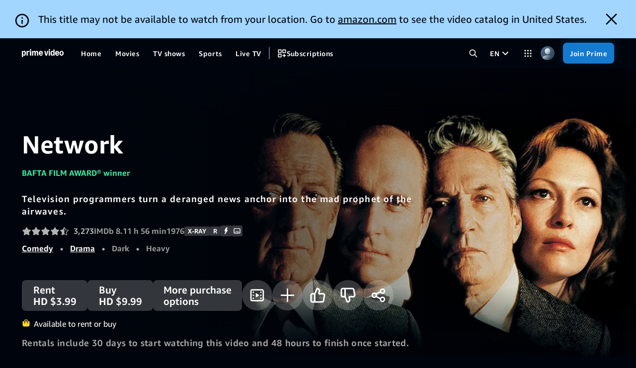

--- FILE ---
content_type: text/html;charset=UTF-8
request_url: https://www.primevideo.com/detail/Network/0KN3PF8XMPRQ0C4RVK0Y14S726
body_size: 110043
content:
<!doctype html><html lang="en-us" class="a-no-js" data-19ax5a9jf="dingo"><!-- sp:feature:head-start -->
<head><script>var aPageStart = (new Date()).getTime();</script><meta charset="utf-8"/>
<!-- sp:end-feature:head-start -->
<!-- sp:feature:cs-optimization -->
<meta http-equiv='x-dns-prefetch-control' content='on'>
<link rel="dns-prefetch" href="https://images-na.ssl-images-amazon.com">
<link rel="dns-prefetch" href="https://m.media-amazon.com">
<link rel="dns-prefetch" href="https://completion.amazon.com">
<!-- sp:end-feature:cs-optimization -->
<!-- sp:feature:nav-inline-css -->
<!-- sp:end-feature:nav-inline-css -->
<!-- sp:feature:host-assets -->
<script id="dvwebnode-context" type="text/template">{&#34;customerID&#34;:null,&#34;userAgent&#34;:&#34;Mozilla/5.0 (Macintosh; Intel Mac OS X 10_15_7) AppleWebKit/537.36 (KHTML, like Gecko) Chrome/131.0.0.0 Safari/537.36; ClaudeBot/1.0; +claudebot@anthropic.com)&#34;,&#34;isInternal&#34;:false,&#34;path&#34;:&#34;/hp/video/detail/Network/0KN3PF8XMPRQ0C4RVK0Y14S726&#34;,&#34;queryParameters&#34;:{},&#34;requestID&#34;:&#34;JXM43V0953NBY0R1EPWY&#34;,&#34;sessionID&#34;:&#34;000-0000000-0000000&#34;,&#34;trafficPolicies&#34;:&#34;A9-BOT,A9-BOT,ADS-BOT,CO-BOT,CO-BOT,FTL-BOT,RD-MC,RM-BOT,RM-CERTAIN,RM-CERTAIN,RM-DC&#34;,&#34;domain&#34;:&#34;Fogg&#34;,&#34;marketplaceID&#34;:&#34;ATVPDKIKX0DER&#34;,&#34;customerIPAddress&#34;:&#34;3.136.18.94&#34;,&#34;originalURI&#34;:&#34;/detail/Network/0KN3PF8XMPRQ0C4RVK0Y14S726&#34;,&#34;osLocale&#34;:&#34;en-US&#34;,&#34;recordTerritory&#34;:&#34;US&#34;,&#34;currentTerritory&#34;:&#34;US&#34;,&#34;geoToken&#34;:&#34;EAEZkBeLS/ZxGmVSAlVTWgJPSGICVVNqAk5BegYtMDU6MDCCAQJVU4gBAJIBAlVTogEFNDMyMTWoAZcEuAH9gAHCAQVkcGhncsgBAcoCDUFUVlBES0lLWDBERVKlAwAAAAA=&#34;,&#34;cookieTimezone&#34;:null,&#34;appName&#34;:null,&#34;deviceID&#34;:null,&#34;contingencies&#34;:{&#34;isTesting&#34;:false,&#34;values&#34;:{}},&#34;isTest&#34;:false,&#34;mocks&#34;:null,&#34;serviceOverrides&#34;:null,&#34;weblabOverrides&#34;:{},&#34;serverName&#34;:&#34;www.primevideo.com&#34;,&#34;resiliencyToken&#34;:null,&#34;isLocaleRTL&#34;:false,&#34;identityContext&#34;:&#34;0|&#34;,&#34;locale&#34;:&#34;en_US&#34;}</script><script id="dv-web-store-template" type="text/template">{&#34;global&#34;:{&#34;clickstreamData&#34;:{&#34;pageType&#34;:&#34;ATVDetail&#34;,&#34;subPageType&#34;:&#34;Movie&#34;,&#34;requestId&#34;:&#34;JXM43V0953NBY0R1EPWY&#34;,&#34;pageTypeId&#34;:&#34;B000I0PZ1Q&#34;,&#34;refMarker&#34;:null,&#34;action&#34;:null,&#34;hitType&#34;:null,&#34;A9SearchFields&#34;:null,&#34;additionalData&#34;:null,&#34;Weblabs&#34;:[{&#34;weblabName&#34;:&#34;DV_WEB_PWA_MANIFEST_OVERRIDE_1184273&#34;,&#34;treatmentName&#34;:&#34;C&#34;},{&#34;weblabName&#34;:&#34;DV_WEB_RESILIENCY_USE_V4_1211319&#34;,&#34;treatmentName&#34;:&#34;T1&#34;},{&#34;weblabName&#34;:&#34;DV_WEB_CLICKSTREAMS_CLIENT_SIDE_MIGRATION_1277950&#34;,&#34;treatmentName&#34;:&#34;T1&#34;},{&#34;weblabName&#34;:&#34;DV_WEB_DP_CLICKSTREAM_SUB_PAGE_TYPE_1326291&#34;,&#34;treatmentName&#34;:&#34;T1&#34;}]},&#34;requestContext&#34;:{&#34;customerID&#34;:null,&#34;userAgent&#34;:&#34;Mozilla/5.0 (Macintosh; Intel Mac OS X 10_15_7) AppleWebKit/537.36 (KHTML, like Gecko) Chrome/131.0.0.0 Safari/537.36; ClaudeBot/1.0; +claudebot@anthropic.com)&#34;,&#34;isInternal&#34;:false,&#34;path&#34;:&#34;/hp/video/detail/Network/0KN3PF8XMPRQ0C4RVK0Y14S726&#34;,&#34;queryParameters&#34;:{},&#34;requestID&#34;:&#34;JXM43V0953NBY0R1EPWY&#34;,&#34;sessionID&#34;:&#34;000-0000000-0000000&#34;,&#34;trafficPolicies&#34;:&#34;A9-BOT,A9-BOT,ADS-BOT,CO-BOT,CO-BOT,FTL-BOT,RD-MC,RM-BOT,RM-CERTAIN,RM-CERTAIN,RM-DC&#34;,&#34;domain&#34;:&#34;Fogg&#34;,&#34;marketplaceID&#34;:&#34;ATVPDKIKX0DER&#34;,&#34;customerIPAddress&#34;:&#34;3.136.18.94&#34;,&#34;originalURI&#34;:&#34;/detail/Network/0KN3PF8XMPRQ0C4RVK0Y14S726&#34;,&#34;osLocale&#34;:&#34;en-US&#34;,&#34;recordTerritory&#34;:&#34;US&#34;,&#34;currentTerritory&#34;:&#34;US&#34;,&#34;geoToken&#34;:&#34;EAEZkBeLS/ZxGmVSAlVTWgJPSGICVVNqAk5BegYtMDU6MDCCAQJVU4gBAJIBAlVTogEFNDMyMTWoAZcEuAH9gAHCAQVkcGhncsgBAcoCDUFUVlBES0lLWDBERVKlAwAAAAA=&#34;,&#34;cookieTimezone&#34;:null,&#34;appName&#34;:null,&#34;deviceID&#34;:null,&#34;contingencies&#34;:{&#34;isTesting&#34;:false,&#34;values&#34;:{}},&#34;isTest&#34;:false,&#34;mocks&#34;:null,&#34;serviceOverrides&#34;:null,&#34;weblabOverrides&#34;:{},&#34;serverName&#34;:&#34;www.primevideo.com&#34;,&#34;resiliencyToken&#34;:null,&#34;isLocaleRTL&#34;:false,&#34;identityContext&#34;:&#34;0|&#34;,&#34;locale&#34;:&#34;en_US&#34;},&#34;profile&#34;:{&#34;ageGroup&#34;:&#34;ADULT&#34;,&#34;isChild&#34;:false},&#34;homeRegion&#34;:&#34;NA&#34;,&#34;featurePivots&#34;:{&#34;DV_WEB_DP_PLAYER_PAGE_TYPE_IOS_METRICS_1339845&#34;:false,&#34;pauseDownloadsDuringPlayback&#34;:true,&#34;DV_WINDOWS_APP_PWA_BACK_TO_LEGACY_1316821&#34;:false,&#34;DV_WEB_LEGACY_DATA_CLEANUP_1348043&#34;:false,&#34;isNavReducedCognitiveLoad&#34;:false,&#34;tvodMovieBundle&#34;:true,&#34;DV_WEB_INTERMISSION_HERO_PLAYBACK_2_0_1202364&#34;:true,&#34;DV_WEB_SERVICE_WORKER_1293503&#34;:false,&#34;DV_WEB_DVWEBNODE_DISABLE_IPAD_DEEPLINK_1325056&#34;:true,&#34;DV_WEB_LIVE_AUTOPLAY_1290319&#34;:&#34;C&#34;,&#34;isSeamlessExpansionEnabled&#34;:false,&#34;superDraperSafariMinimumBitrate&#34;:null,&#34;isNextGenMiniDetailLayout&#34;:false,&#34;DV_WEB_LINEAR_PLAYBACK_2_ENVELOPE_1329675&#34;:false,&#34;DV_WEB_XIAOMI_DEEPLINK_WITH_HTTPS_1303012&#34;:true,&#34;DV_WEB_XPL_LOG_INFO_TTI_1350189&#34;:true,&#34;DV_WEB_LINEAR_STATION_TAPS_VIEW_UPGRADE_1358041&#34;:false,&#34;DV_WEB_DP_PANORAMA_IMMERSIVE_CX_AUTOPLAY_1222621&#34;:false,&#34;isPageResiliencyLaunched&#34;:true,&#34;pauseRefreshesDuringPlayback&#34;:true,&#34;DV_WEB_CLICKSTREAMS_CLIENT_SIDE_MIGRATION_1277950&#34;:true,&#34;isTVODCheckoutMigratedToPVWeb&#34;:true,&#34;DV_WEB_ENABLE_LINEAR_STATION_IN_ALL_CAROUSELS_1272039&#34;:true,&#34;DV_WEB_LINEAR_HERO_AUTOPLAY_WIDGET_SCHEME_1339887&#34;:false,&#34;isExposedToImmersiveCXExperiment&#34;:false,&#34;DV_WEB_DP_CLICKSTREAM_SUB_PAGE_TYPE_1326291&#34;:true,&#34;DV_WEB_MINIDETAILS_EXPANDABLE_SYNOPSIS_1336752&#34;:false,&#34;DV_WEB_XPL_VIDEO_BACKGROUND_1334462&#34;:true,&#34;DV_WEB_FOX_FOLLOWUP_1298275&#34;:true,&#34;DV_WEB_SCORES_AND_GAMECLOCK_1279604&#34;:false,&#34;isProfileAgeRestrictedEnabled&#34;:false,&#34;DV_WEB_DRAPER_SEQUENTIAL_LOADING_1347971&#34;:true},&#34;resiliency&#34;:{&#34;resiliencyVersion&#34;:&#34;v4&#34;},&#34;crossDomainSSOUrl&#34;:null}}</script><script type="text/javascript">"use strict";(self.webpackChunk_amzn_dvwebnode=self.webpackChunk_amzn_dvwebnode||[]).push([[975],{"./src/entrypoints/hydration/inline-head-start-scripts-nopolyfills.tsx":(e,t,s)=>{s("../lib-logger/src/inline/kirup.ts");(0,s("../lib-legacy-store/src/util/setContextFromInlineScript.ts").Q)(),(0,s("../lib-legacy-store/src/stores/global.ts").$E)()},"../lib-legacy-store/src/stores/global.ts":(e,t,s)=>{s.d(t,{$E:()=>r,FE:()=>u,H$:()=>o,i0:()=>d,jf:()=>n,nr:()=>b,sO:()=>h,uh:()=>c,y1:()=>g});var l=s("../../node_modules/zustand/esm/vanilla.mjs"),i=s("../lib-legacy-store/src/util/htmlEncode.ts");const r=()=>(window.DVWebNode||(window.DVWebNode={perfMetrics:{}}),window.DVWebNode.storage||(window.DVWebNode.storage={}),window.DVWebNode.storage.global||(window.DVWebNode.storage.global=(0,l.y)((()=>(()=>{var e;let t;const s=null===(e=document.getElementById("dv-web-store-template"))||void 0===e?void 0:e.innerHTML;if(!s)throw new Error("Unable to extract dv-web-store-template from DOM");try{const e=JSON.parse((0,i.vF)(s)),l=(0,i.KC)(e);t=(0,i.W1)(l).global}catch(e){throw new Error(`Unable to parse and decode dv-web-store-template: ${e.message||"Unknown error"}`)}if(!t)throw new Error("Unable to find global store in dv-web-store-template");return t})()))),window.DVWebNode.storage.global),a=()=>r(),o=e=>a().setState(e),n=()=>a().getState(),c=()=>a().getState().profile,h=()=>a().getState().featurePivots,d=()=>a().getState().homeRegion,g=()=>a().getState().resiliency,u=()=>a().getState().clickstreamData,b=()=>a().getState().crossDomainSSOUrl},"../lib-logger/src/inline/kirup.ts":(e,t,s)=>{function l(e,t,s){return(t=function(e){var t=function(e,t){if("object"!=typeof e||!e)return e;var s=e[Symbol.toPrimitive];if(void 0!==s){var l=s.call(e,t||"default");if("object"!=typeof l)return l;throw new TypeError("@@toPrimitive must return a primitive value.")}return("string"===t?String:Number)(e)}(e,"string");return"symbol"==typeof t?t:t+""}(t))in e?Object.defineProperty(e,t,{value:s,enumerable:!0,configurable:!0,writable:!0}):e[t]=s,e}s.d(t,{rM:()=>a});class i{constructor(e){l(this,"loggerContext",void 0),l(this,"latency",new r),l(this,"calls",{}),l(this,"children",[]),l(this,"delegate",void 0),this.loggerContext=e}registerDelegate(e){this.delegate||(this.delegate=e,this.latency.registerDelegate(e.latency),Object.entries(this.calls).forEach((([t,s])=>s.forEach((s=>Function.prototype.apply.call(e[t],e,s))))),this.children.forEach((t=>t.registerDelegate(e.createChildLogger(Object.assign({},t.loggerContext))))))}createChildLogger(e){if(this.delegate)return this.delegate.createChildLogger(e);const t=new i(e);return this.children.push(t),t}count(...e){const t=e;this.delegate?this.delegate.count(...t):(this.calls.count||(this.calls.count=[]),this.calls.count.push(t))}fatal(...e){const t=e;this.delegate?this.delegate.fatal(...t):(this.calls.fatal||(this.calls.fatal=[]),this.calls.fatal.push(t))}error(...e){const t=e;this.delegate?this.delegate.error(...t):(this.calls.error||(this.calls.error=[]),this.calls.error.push(t))}warn(...e){const t=e;this.delegate?this.delegate.warn(...t):(this.calls.warn||(this.calls.warn=[]),this.calls.warn.push(t))}info(...e){const t=e;this.delegate?this.delegate.info(...t):(this.calls.info||(this.calls.info=[]),this.calls.info.push(t))}debug(...e){const t=e;this.delegate?this.delegate.debug(...t):(this.calls.debug||(this.calls.debug=[]),this.calls.debug.push(t))}}class r{constructor(){l(this,"calls",{}),l(this,"delegate",void 0)}registerDelegate(e){this.delegate||(this.delegate=e,Object.entries(this.calls).forEach((([t,s])=>s.forEach((s=>Function.prototype.apply.call(e[t],e,s))))))}timeToInteractive(...e){this.delegate?this.delegate.timeToInteractive(...e):(this.calls.timeToInteractive||(this.calls.timeToInteractive=[]),this.calls.timeToInteractive.push(e))}timeToX(...e){this.delegate?this.delegate.timeToX(...e):(this.calls.timeToX||(this.calls.timeToX=[]),this.calls.timeToX.push(e))}}const a=new i},"../lib-util/src/server.ts":(e,t,s)=>{s.d(t,{S:()=>l});const l=()=>"undefined"==typeof window}},e=>{e.O(0,[8096,4223],(()=>{return t="./src/entrypoints/hydration/inline-head-start-scripts-nopolyfills.tsx",e(e.s=t);var t}));e.O()}]);
//# sourceMappingURL=https://sourcemaps.web.pv.amazon.dev/[base64]</script>
<script type='text/javascript'>window.ue_url=undefined</script><script type="text/javascript">window.DVWebNode=window.DVWebNode||{};DVWebNode.loggingEndpoint='https://atv-ps.primevideo.com/cdp/insights/reportEvent/v1/dvwebnode';</script><script type="text/javascript">"use strict";(self.webpackChunk_amzn_dvwebnode=self.webpackChunk_amzn_dvwebnode||[]).push([[2644],{"./src/entrypoints/hydration/inline-onerror-nopolyfills.tsx":(e,n,o)=>{window.DVWebNode||(window.DVWebNode={perfMetrics:{}}),window.DVWebNode.onErrors=[];const i=window.onerror,r=new RegExp("webkit/(?!.*chrome/)|musical_ly(_|/)|trill(_|/)|open_news","i");window.onerror=(e,n,o,t,d)=>{const w=null==n?void 0:n.match("js\\?DVWebNode_([^$]+)"),s=(e=>e.toString().indexOf("Script error.")>-1&&r.test(window.navigator.userAgent))(e);if(d){const e=w?w[1]:"";if(w&&(d.attribution="DVWebNode_"+e),w||s){var l;const n=s?"WARN":"ERROR";"function"==typeof(null===(l=window.DVWebNode.INSIGHTS_INSTANCE)||void 0===l?void 0:l.enqueueEvent)?window.DVWebNode.INSIGHTS_INSTANCE.enqueueEvent(d,n,e):window.DVWebNode.onErrors.push([d,n,e,(new Date).getTime()])}}s||"function"!=typeof i||i.call(window,e,n,o,t,d)}}},e=>{var n;n="./src/entrypoints/hydration/inline-onerror-nopolyfills.tsx",e(e.s=n)}]);
//# sourceMappingURL=https://sourcemaps.web.pv.amazon.dev/[base64]</script>
<script type="text/javascript">"use strict";(self.webpackChunk_amzn_dvwebnode=self.webpackChunk_amzn_dvwebnode||[]).push([[3837],{"./src/entrypoints/hydration/inline-asset-error-handler-nopolyfills.tsx":(e,d,a)=>{var o=a("../lib-logger/src/inline/kirup.ts"),r=a("../lib-legacy-store/src/stores/context.ts"),i=a("../lib-minerva-metrics/src/log-ids.ts");const t=o.rM.createChildLogger({attribution:"DVWebNodeAssets"}),s=()=>(new Date).getTime(),l={css:[],js:[]},c={css:[],js:[]},n=e=>e.map((({name:e,delay:d})=>`${e} after ${d}ms`)).join(", "),I=(e,d)=>{"WARN"===d?t.warn(e):"ERROR"===d?t.error(e,{logID:i.D.Unknown.Unknown}):t.fatal(e,{logID:i.D.Unknown.Unknown})},g=(e,d)=>{c[d].push(e)};let p=!1;const u=(e,d,a)=>{const r=s()-m;p?I(new Error(`Failed to load ${a} after ${r}ms`),"FATAL"):l[d].push({name:e,delay:r}),o.rM.count("DVWebNodeAssetsError",{Name:e,Type:d})},h=()=>{p=!0;const{css:e,js:d}=l;(e.length||d.length)&&((e,d)=>{const{css:a,js:o}=e,{css:i,js:t}=d,s=n(a),l=`${a.length}/${i.length+a.length}`,c=n(o),g=`${o.length}/${t.length+o.length}`,p=(0,r.jS)(),u=new Error(`Failed to load ${l} CSS (${s}) and ${g} JS (${c})`),h=p.trafficPolicies.includes("FTL-BOT")?"WARN":"FATAL";I(u,h)})(l,c)};var m=s();window.DVWebNodeAssetLoad=g,window.DVWebNodeAssetError=u,window.addEventListener("load",h)},"../lib-legacy-store/src/stores/context.ts":(e,d,a)=>{a.d(d,{hD:()=>p,iu:()=>c,jS:()=>s,mN:()=>n,oL:()=>l,oX:()=>g,xF:()=>u,xx:()=>I});var o=a("../../node_modules/zustand/esm/vanilla.mjs"),r=a("../lib-legacy-store/src/util/marketplace.ts"),i=a("../lib-legacy-store/src/util/setContextFromInlineScript.ts");const t=(0,o.y)((()=>({context:void 0}))),s=()=>{let e;var d;if(e=t.getState().context,void 0===e&&"undefined"!=typeof window&&window.DVWebNode&&(e=null===(d=window.DVWebNode.stores)||void 0===d?void 0:d.getState().context),void 0===e&&"undefined"!=typeof window&&(e=(0,i.Q)()),void 0===e)throw new Error("Attempting to retrieve a RequestContext that is currently not set in the Zustand stores");return e},l=e=>{(e=>{t.setState({context:e}),"undefined"!=typeof window&&window.DVWebNode&&void 0!==window.DVWebNode.stores&&window.DVWebNode.stores.setState({context:e})})({...s(),...e})},c=()=>s().isInternal,n=()=>"Retail"===s().domain,I=()=>{var e,d;return null!==(e=null===(d=s().appName)||void 0===d?void 0:d.startsWith("PVPWA-"))&&void 0!==e&&e},g=()=>"PVPWA-MICROSOFT_STORE"===s().appName,p=()=>{const e=s();return(0,r.Y)(e.marketplaceID)},u=()=>!p()},"../lib-logger/src/inline/kirup.ts":(e,d,a)=>{function o(e,d,a){return(d=function(e){var d=function(e,d){if("object"!=typeof e||!e)return e;var a=e[Symbol.toPrimitive];if(void 0!==a){var o=a.call(e,d||"default");if("object"!=typeof o)return o;throw new TypeError("@@toPrimitive must return a primitive value.")}return("string"===d?String:Number)(e)}(e,"string");return"symbol"==typeof d?d:d+""}(d))in e?Object.defineProperty(e,d,{value:a,enumerable:!0,configurable:!0,writable:!0}):e[d]=a,e}a.d(d,{rM:()=>t});class r{constructor(e){o(this,"loggerContext",void 0),o(this,"latency",new i),o(this,"calls",{}),o(this,"children",[]),o(this,"delegate",void 0),this.loggerContext=e}registerDelegate(e){this.delegate||(this.delegate=e,this.latency.registerDelegate(e.latency),Object.entries(this.calls).forEach((([d,a])=>a.forEach((a=>Function.prototype.apply.call(e[d],e,a))))),this.children.forEach((d=>d.registerDelegate(e.createChildLogger(Object.assign({},d.loggerContext))))))}createChildLogger(e){if(this.delegate)return this.delegate.createChildLogger(e);const d=new r(e);return this.children.push(d),d}count(...e){const d=e;this.delegate?this.delegate.count(...d):(this.calls.count||(this.calls.count=[]),this.calls.count.push(d))}fatal(...e){const d=e;this.delegate?this.delegate.fatal(...d):(this.calls.fatal||(this.calls.fatal=[]),this.calls.fatal.push(d))}error(...e){const d=e;this.delegate?this.delegate.error(...d):(this.calls.error||(this.calls.error=[]),this.calls.error.push(d))}warn(...e){const d=e;this.delegate?this.delegate.warn(...d):(this.calls.warn||(this.calls.warn=[]),this.calls.warn.push(d))}info(...e){const d=e;this.delegate?this.delegate.info(...d):(this.calls.info||(this.calls.info=[]),this.calls.info.push(d))}debug(...e){const d=e;this.delegate?this.delegate.debug(...d):(this.calls.debug||(this.calls.debug=[]),this.calls.debug.push(d))}}class i{constructor(){o(this,"calls",{}),o(this,"delegate",void 0)}registerDelegate(e){this.delegate||(this.delegate=e,Object.entries(this.calls).forEach((([d,a])=>a.forEach((a=>Function.prototype.apply.call(e[d],e,a))))))}timeToInteractive(...e){this.delegate?this.delegate.timeToInteractive(...e):(this.calls.timeToInteractive||(this.calls.timeToInteractive=[]),this.calls.timeToInteractive.push(e))}timeToX(...e){this.delegate?this.delegate.timeToX(...e):(this.calls.timeToX||(this.calls.timeToX=[]),this.calls.timeToX.push(e))}}const t=new r},"../lib-minerva-metrics/src/log-ids.ts":(e,d,a)=>{a.d(d,{D:()=>o.m});var o=a("../lib-minerva-metrics/src/metric-registry/auto-gen/metrics.ts")},"../lib-minerva-metrics/src/metric-registry/auto-gen/metrics.ts":(e,d,a)=>{a.d(d,{o:()=>I,m:()=>g});const o=(e,d)=>{const a={};return d.forEach((d=>{a[d]={domain:e,id:d}})),a},r=(e,d)=>({[e]:o(e,d)}),i={...r("ActivityHistoryItemsView",["ActivityHistoryTitleUpdateFailed","GetWatchHistorySettingsPageFailed"]),...r("AgeVerificationView",["FailedWithUnsupportedVerificationMethodException"]),...r("AppToBrowserSSO",["ATBSSOFailed","WindowPUnavailable"]),...r("ChannelsPrivacyPreferences",["SetChannelsPrivacyPreferencesRequestFailure"]),...r("ClassicMarketplacesOptOut",["SubmitOptOutEmailsFormFailed"]),...r("ClickstreamUtilities",["ClickstreamPOSTFailed"]),...r("ClientImpressions",["IntersectionObserveFailure"]),...r("ClientsideImpressionClient",["ClientsideImpressionFetchFailed"]),...r("CodeBasedLinking",["LoadCBLWidgetFailed","SubmitFormFailed"]),...r("CreateAccountPinView",["SubmitPinFormFailed"]),...r("CrossDomainSSO",["InitFailed","InitFailedUnknown","ScriptLoadFailed"]),...r("CustomerOnboarding",["SetOnboardingStatusFailed"]),...r("DeleteProfileModal",["ProfileDeleteFailed"]),...r("DeprecatedBrowsersBanner",["FetchStringsFailure"]),...r("DeviceAndOffer",["DeregisterDeviceFailed"]),...r("EditableProfileView",["AvatarListFetchFailed","CreateOrEditProfileFailed"]),...r("ErrorBoundary",["RenderSettingsWidgetFailed"]),...r("FetchAndDispatch",["SettingsSPAAjaxFailed"]),...r("HiddenHistoryItem",["HideThisFailed"]),...r("HiddenHistoryItemsView",["GetHiddenHistorySettingsPageFailed"]),...r("MShop",["GetMShopBottomNavBarHeightFailed"]),...r("MembershipModal",["LogChannelsRefTagFailed"]),...r("MembershipParser",["InvalidIconURL","StringInterpolationFailed"]),...r("MembershipWidgetModelAction",["FailedWithUnsupportedActionTypeException","LogChannelsRefTagFailed"]),...r("MembershipWidgetModelAlert",["FailedWithUnsupportedAlertTypeException"]),...r("MembershipWidgetView",["FailedWithUnsupportedAlertTypeException"]),...r("NavigationBar",["CleanDownloadsOnSignOutFailure","EnrichNavFailed","FailedWithInvalidNodeURLException","GetProfilesFailure","SearchSuggestionsFailed"]),...r("PVClickstreamClient",["PVClickstreamActionError","PVClickstreamNavigationError"]),...r("PaymentHistory",["FetchingNextPageFailed"]),...r("PaymentStateMessaging",["FetchGetPropsFailure"]),...r("PinAndLocksProfileView",["SetProfileRestrictionsFailed"]),...r("PinForm",["SubmitPinFormFailed"]),...r("PreferenceProfileView",["SetProfilePreferencesFailed"]),...r("ProfileView",["FailedWithProfileStepMismatchException"]),...r("Profiles",["NavigateToStepFailed"]),...r("RadioFormComponent",["SubmitFormFailed"]),...r("RequestInvoice",["Failed"]),...r("RowMarketplacesOptOut",["SubmitOptOutEmailsFormFailed"]),...r("ServiceCallAction",["SetSubscriptionNextRenewalFailed"]),...r("SettingsWidget",["UnknownWidgetType"]),...r("Subtitles",["MissingPresetKeyException","SetSubtitlesCallFailed"]),...r("ViewingRestrictionsDevicesView",["NoDeviceDataFoundException"]),...r("ViewingRestrictionsStandardView",["SubmitFormFailed"])},t={...r("Deeplink",["DeeplinkAndroidBrandDetectionError","DeeplinkFirefoxUnexpectedError","DeeplinkMissingFallbackURL"]),...r("Detail",["ATFGetPropsFailure"]),...r("DetailPage",["GetGiftCardRequestFailed","MissingStringError","RedeemGiftCardCodeRequestFailed","SwiftResponseParsingFailed"]),...r("Downloads",["CheckConsistencyFailure","CleanupFailure","CleanupLegacyDataError","CreateDownloadFailed","DownloadError","DownloadPlaybackFailure","DownloadSyncFailure","LCMDisableFailed","LCMLoadFailure","LCMNotInitialized","LCMPauseFailed","LCMRefreshFailed","LCMRemoveFailed","LCMResumeFailed","LCMRetryFailed","MetadataNotInitialized","MetadataRemoveFailed","MigrateError","MissingMetadata","NoDeviceID","NoDownloadOpID","NoPlaybackTracks","NoProfileID","PassRestrictionsFailed","ReleaseDownloadFailed","StringsError","SyncResultFailed","UnrecognizedSyncAction"]),...r("DraperPlayer",["AllowlistFailedLoad","ErrorBoundary","FailedLoad","PlayableRangeUnavailable"]),...r("HelpPage",["ContactUsError"]),...r("Player",["AllowlistedLoadError","AllowlistedPlaybackFailed","CallingPlay","FailedToLoad","LoadError","NotReady","PlaybackFailed","PlaybackTriggered","RedirectToSignIn"]),...r("PurchaseFlow",["PurchaseFlowTVODFailure"]),...r("ShareWidget",["NativeShareUnexpectedError"]),...r("WebPlayerSDK",["PlayerProxyEmittedError","PlayerProxyPlayingEvent","UserExitBeforeStart","UserExitBeforeStartWithErrors","WebPlayerSDKFailedToReportMetric"])},s={...r("API",["AccessTokenGenerationError","GetOperationEndpointError"]),...r("APIClient",["CouldNotParseJSONResponse"]),...r("Apex",["ErrorFetchingATF","ErrorFetchingBTF","ErrorFetchingDownloadStrings","ErrorFetchingLandingPage","ErrorFetchingPangaeaBanner"]),...r("LegacyDraperPlayer",["PreRollPlayerFailedToPlay"]),...r("Live",["FailedToSetRecordingIntent"]),...r("Offline",["StringsError"]),...r("PWA",["BackToLegacyFailure"]),...r("ReactionButtons",["SetReactionCallError"]),...r("Server",["AssetRouterError","CloudAuthClientError","FailedToParseHeaderAsJSON","HeaderDoesNotMapToAService","HeaderNotPresentInRequest","NotFoundError","RouterErrorHandlerError","SafeSendResponseFailure","ServiceHasNoCorrespondingHeaderDefined","UnableToCreateCloudAuthClient"]),...r("ServiceClient",["InvalidStatusCode","JSONParseError","NetworkError"]),...r("UWPNotifier",["FailedToGeneratePayloadAndNotify","FailedToNotifyNativeApp","FailedToNotifyNativeAppOnWebView2","FailedToParsePayload","FailedToParsePayloadOnWebView2","FailedToSubscribeToEvent","FailedToUnsubscribeToEvent","NotExecutedOnClientError"]),...r("WebSpaRoot",["PrefetchLocalRouteFail","WebSpaRootAppShellErrorPage","WebSpaRouterNavigateFailure","WebSpaRouterPrepareFailure","WebSpaRouterPrepareTimeout"]),...r("WidgetAndApexFrameworkErrorBoundary",["ComponentDidCatch"]),...r("WinSPA",["DecodeIdentityContextFailed","ErrorAccessingWinrtAPIOnWV2","GetCurrentProfileFailed","GetNavigationBar","GetProfileAciFromIdentityContextFailed","GetProfileFailed","WebView1WinRTUnavailable","WebView2WinRTUnavailable","WinRTLoggerException"])},l={...r("LiveDetailPage",["AjaxFailure","FailedToCreateAuthRedirectUrl","GetStringsFailure","MissingAtfMetadata","WpsFailure"])},c={...r("GetApexProps",["ApexGetPropsRejected","MandatoryApexFailed","OptionalApexFailed","UnknownApex"]),...r("PageCDN",["CanGetPageFailure","ChildProfileRetrievalFailure","ResiliencyCallFailure","ResiliencyExitedEarly"]),...r("ResiliencyCacheKeyLogging",["LogFailure","MissingPageIdentifiers","ProfileAgeRetrievalFailure"]),...r("ResiliencyRecovery",["GeoTokenDecodingFailure","GeoTokenParsingFailure","ProfileAgeRetrievalFailure","ResiliencyConfigurationParsingFailure"]),...r("Unknown",["Unknown"])},n={...r("Perception",["SelectionHandlingError","TitleLoadingError"]),...r("Starlight",["LandingPagePropsRequestFailed"])},I={ATBSSODeepLinkSet:{groupId:"tvagpcgq",schemaId:"u9zk/2/01330460"},ATBSSOFailed:{groupId:"tvagpcgq",schemaId:"e3wq/2/01330460"},ATBSSOFirstPageDeepLinkSetLatency:{groupId:"tvagpcgq",schemaId:"w1si/2/01330460"},ATBSSOInitiatedFirstPage:{groupId:"tvagpcgq",schemaId:"1y0k/2/01330460"},ATBSSOInitiatedSecondPage:{groupId:"tvagpcgq",schemaId:"i2u8/2/01330460"},ATBSSOSecondPageAuthenticationSuccessLatency:{groupId:"tvagpcgq",schemaId:"2uf9/2/01330460"},ATBSSOSignInButtonClick:{groupId:"tvagpcgq",schemaId:"0mqt/2/01330460"},ATBSSOSucceeded:{groupId:"tvagpcgq",schemaId:"h5kn/2/01330460"},ATBSSOWindowPNotAvailable:{groupId:"tvagpcgq",schemaId:"tcau/2/01330460"},ClickstreamDataMissingInWebSPARouting:{groupId:"14wnpbq4",schemaId:"mst7/2/01330460"},ClickstreamInlineFunctionLoaded:{groupId:"14wnpbq4",schemaId:"f8u0/2/01330460"},ClickstreamInlineNavigationCalled:{groupId:"14wnpbq4",schemaId:"q1aa/2/01330460"},ClickstreamPostEventCount:{groupId:"14wnpbq4",schemaId:"5hxi/2/01330460"},ClickstreamPostFailure:{groupId:"14wnpbq4",schemaId:"74eg/2/01330460"},CrossDomainSSOInitError:{groupId:"tvagpcgq",schemaId:"qb1i/2/01330460"},DVWebEnrichNavFailedToFetch:{groupId:"fr5izskt",schemaId:"mfw4/2/02330460"},DVWebNodeRequestTaxInvoice:{groupId:"wtlkwl4b",schemaId:"xjlt/2/02330400"},DVWebNodeSettingsWidgetRenderingFailed:{groupId:"wtlkwl4b",schemaId:"5623/2/01330400"},DVWebProfilesAction:{groupId:"74kiytz4",schemaId:"27oa/2/03330400"},DVWebProfilesStep:{groupId:"74kiytz4",schemaId:"g4vx/2/03330400"},DVWebSearchSuggestionsMuted:{groupId:"fr5izskt",schemaId:"7rrm/2/01330400"},LogId_ActivityHistoryItemsView_ActivityHistoryTitleUpdateFailed:{groupId:"p411kif2",schemaId:"nidf/2/01330460"},LogId_ActivityHistoryItemsView_GetWatchHistorySettingsPageFailed:{groupId:"hp7sncfp",schemaId:"kjd2/2/01330460"},LogId_AgeVerificationView_FailedWithUnsupportedVerificationMethodException:{groupId:"37325i3m",schemaId:"n6tx/2/01330460"},LogId_AppToBrowserSSO_ATBSSOFailed:{groupId:"2hu7fch7",schemaId:"hnmy/2/01330460"},LogId_AppToBrowserSSO_WindowPUnavailable:{groupId:"1fqdugri",schemaId:"5w4y/2/01330460"},LogId_ChannelsPrivacyPreferences_SetChannelsPrivacyPreferencesRequestFailure:{groupId:"lkl2h3yo",schemaId:"x101/2/01330460"},LogId_ClassicMarketplacesOptOut_SubmitOptOutEmailsFormFailed:{groupId:"nu6kprra",schemaId:"domq/2/01330460"},LogId_ClickstreamUtilities_ClickstreamPOSTFailed:{groupId:"tyepwiyq",schemaId:"wwao/2/01330460"},LogId_ClientImpressions_IntersectionObserveFailure:{groupId:"1idid5rs",schemaId:"6x0y/2/01330460"},LogId_ClientsideImpressionClient_ClientsideImpressionFetchFailed:{groupId:"n71f18df",schemaId:"ds5v/2/01330460"},LogId_CodeBasedLinking_LoadCBLWidgetFailed:{groupId:"sx6zldbt",schemaId:"0jgw/2/01330460"},LogId_CodeBasedLinking_SubmitFormFailed:{groupId:"ocbhbcy3",schemaId:"qb7l/2/01330460"},LogId_CreateAccountPinView_SubmitPinFormFailed:{groupId:"o2bz327h",schemaId:"2pty/2/01330460"},LogId_CrossDomainSSO_InitFailed:{groupId:"hqoyprfv",schemaId:"8ik7/2/01330460"},LogId_CrossDomainSSO_InitFailedUnknown:{groupId:"kxdnvmuf",schemaId:"71xh/2/01330460"},LogId_CrossDomainSSO_ScriptLoadFailed:{groupId:"pdurjwvs",schemaId:"ebp1/2/01330460"},LogId_CustomerOnboarding_SetOnboardingStatusFailed:{groupId:"xkne78rw",schemaId:"ng6v/2/01330460"},LogId_DeleteProfileModal_ProfileDeleteFailed:{groupId:"bzwctoxd",schemaId:"164d/2/01330460"},LogId_DeprecatedBrowsersBanner_FetchStringsFailure:{groupId:"59wvsaso",schemaId:"hvrn/2/01330460"},LogId_DeviceAndOffer_DeregisterDeviceFailed:{groupId:"72anzacf",schemaId:"29jn/2/01330460"},LogId_EditableProfileView_AvatarListFetchFailed:{groupId:"3ecndhmo",schemaId:"i61t/2/01330460"},LogId_EditableProfileView_CreateOrEditProfileFailed:{groupId:"7ylco9nd",schemaId:"g2uj/2/01330460"},LogId_ErrorBoundary_RenderSettingsWidgetFailed:{groupId:"5tqzbx2m",schemaId:"b77b/2/01330460"},LogId_FetchAndDispatch_SettingsSPAAjaxFailed:{groupId:"6mr8fwxk",schemaId:"sbkl/2/01330460"},LogId_HiddenHistoryItem_HideThisFailed:{groupId:"k8tp8w4k",schemaId:"ns9d/2/01330460"},LogId_HiddenHistoryItemsView_GetHiddenHistorySettingsPageFailed:{groupId:"3uls9eqx",schemaId:"mpuc/2/01330460"},LogId_MShop_GetMShopBottomNavBarHeightFailed:{groupId:"zx9uoblg",schemaId:"chvb/2/01330460"},LogId_MembershipModal_LogChannelsRefTagFailed:{groupId:"zebio1o0",schemaId:"1nds/2/01330460"},LogId_MembershipParser_InvalidIconURL:{groupId:"zqrhu4cw",schemaId:"288a/2/01330460"},LogId_MembershipParser_StringInterpolationFailed:{groupId:"v5wg36hs",schemaId:"xlim/2/01330460"},LogId_MembershipWidgetModelAction_FailedWithUnsupportedActionTypeException:{groupId:"9lb9dyzt",schemaId:"7y2p/2/01330460"},LogId_MembershipWidgetModelAction_LogChannelsRefTagFailed:{groupId:"d869nwk8",schemaId:"ruha/2/01330460"},LogId_MembershipWidgetModelAlert_FailedWithUnsupportedAlertTypeException:{groupId:"hvnt8ai0",schemaId:"dwj0/2/01330460"},LogId_MembershipWidgetView_FailedWithUnsupportedAlertTypeException:{groupId:"0ibmnype",schemaId:"hjl8/2/01330460"},LogId_NavigationBar_CleanDownloadsOnSignOutFailure:{groupId:"2u4lcnmg",schemaId:"5jf7/2/01330460"},LogId_NavigationBar_EnrichNavFailed:{groupId:"ecd58xlz",schemaId:"wiqt/2/01330460"},LogId_NavigationBar_FailedWithInvalidNodeURLException:{groupId:"0cg1lwp9",schemaId:"fzs7/2/01330460"},LogId_NavigationBar_GetProfilesFailure:{groupId:"0gq8cknq",schemaId:"1for/2/01330460"},LogId_NavigationBar_SearchSuggestionsFailed:{groupId:"bsnlbfe6",schemaId:"gzbk/2/01330460"},LogId_PVClickstreamClient_PVClickstreamActionError:{groupId:"qsbg0ucd",schemaId:"15it/2/01330460"},LogId_PVClickstreamClient_PVClickstreamNavigationError:{groupId:"92ycqvgd",schemaId:"is9a/2/01330460"},LogId_PaymentHistory_FetchingNextPageFailed:{groupId:"8yk11gr6",schemaId:"lnuh/2/01330460"},LogId_PaymentStateMessaging_FetchGetPropsFailure:{groupId:"6nq46p6n",schemaId:"8fbs/2/01330460"},LogId_PinAndLocksProfileView_SetProfileRestrictionsFailed:{groupId:"hfz660yw",schemaId:"2lp2/2/01330460"},LogId_PinForm_SubmitPinFormFailed:{groupId:"4nwhv68j",schemaId:"pb5v/2/01330460"},LogId_PreferenceProfileView_SetProfilePreferencesFailed:{groupId:"lhc9zcvc",schemaId:"s4gx/2/01330460"},LogId_ProfileView_FailedWithProfileStepMismatchException:{groupId:"rqik8ta9",schemaId:"aw7f/2/01330460"},LogId_Profiles_NavigateToStepFailed:{groupId:"m788d7cz",schemaId:"w75r/2/01330460"},LogId_RadioFormComponent_SubmitFormFailed:{groupId:"5h6fzait",schemaId:"lt3y/2/01330460"},LogId_RequestInvoice_Failed:{groupId:"466e11ly",schemaId:"h8i5/2/01330460"},LogId_RowMarketplacesOptOut_SubmitOptOutEmailsFormFailed:{groupId:"vg6ilbhk",schemaId:"n2py/2/01330460"},LogId_ServiceCallAction_SetSubscriptionNextRenewalFailed:{groupId:"h28eeeh0",schemaId:"yvv5/2/01330460"},LogId_SettingsWidget_UnknownWidgetType:{groupId:"ytvye499",schemaId:"2jn5/2/01330460"},LogId_Subtitles_MissingPresetKeyException:{groupId:"ntap5af8",schemaId:"h09r/2/01330460"},LogId_Subtitles_SetSubtitlesCallFailed:{groupId:"idt5wk6h",schemaId:"trf6/2/01330460"},LogId_ViewingRestrictionsDevicesView_NoDeviceDataFoundException:{groupId:"wd2ngtic",schemaId:"pvu3/2/01330460"},LogId_ViewingRestrictionsStandardView_SubmitFormFailed:{groupId:"b4kgo4xo",schemaId:"dkk9/2/01330460"},PrevSearchTermsCleared:{groupId:"fr5izskt",schemaId:"82ql/2/01330460"},SearchDropdownOpenedWithPrevSearchTerms:{groupId:"fr5izskt",schemaId:"595w/2/01330460"},UpdateDefaultCard:{groupId:"on8pxtsg",schemaId:"5e1f/2/01330400"},profilePinChallengeDefaultOpen:{groupId:"74kiytz4",schemaId:"sib0/2/01330400"},profilePinChallengeManualOpen:{groupId:"74kiytz4",schemaId:"q17c/2/01330400"},profilePinChallengeUseAlternative:{groupId:"74kiytz4",schemaId:"33tc/2/01330400"},pvCblLinkFail:{groupId:"95837ela",schemaId:"05fx/2/01330400"},pvCblLinkFailuresBeforeSuccess:{groupId:"95837ela",schemaId:"p1wg/2/01330400"},pvCblLinkSuccess:{groupId:"95837ela",schemaId:"awl7/2/01330400"},pvCblPrefilledCblCode:{groupId:"95837ela",schemaId:"64u2/2/01330400"},pvLanguageDismiss:{groupId:"2zmoejln",schemaId:"4h49/2/01330400"},pvLanguageDismissNoLocalStorage:{groupId:"2zmoejln",schemaId:"d2pb/2/01330400"},setPinFail:{groupId:"wtlkwl4b",schemaId:"95rf/2/01330400"},setPinSuccess:{groupId:"wtlkwl4b",schemaId:"3t1v/2/01330400"},CheckDownloadsConsistency:{groupId:"hkqhyl4v",schemaId:"56fv/2/01330460"},ConsumeContentCall:{groupId:"hkqhyl4v",schemaId:"9ok0/2/01330460"},ContinueWatchingPackshotAutoplayMainContent:{groupId:"86n561kq",schemaId:"weue/2/01330460"},ContinueWatchingPackshotClickOpenPlayback:{groupId:"86n561kq",schemaId:"h14j/2/01330460"},DVWebConditionalSiteWideCriticalNotificationCustomiseClicked:{groupId:"livsbzgk",schemaId:"gkvs/2/06330460"},DVWebConditionalSiteWideCriticalNotificationDisplayed:{groupId:"livsbzgk",schemaId:"2k1u/2/08330460"},DVWebConditionalSiteWideCriticalNotificationPostRequestFailed:{groupId:"livsbzgk",schemaId:"7vot/2/04330460"},DVWebConditionalSiteWideCriticalNotificationPostRequestSucceeded:{groupId:"livsbzgk",schemaId:"d523/2/03330460"},DVWebConditionalSiteWideCriticalNotificationReadMoreClicked:{groupId:"livsbzgk",schemaId:"vodc/2/03330460"},DVWebDeeplink:{groupId:"p9f9bbqw",schemaId:"bofl/2/01330400"},DVWebDeeplinkNoApp:{groupId:"p9f9bbqw",schemaId:"0xqc/2/01330400"},DVWebDetailFeedbackFormSubmit:{groupId:"cs1adcmm",schemaId:"q3fz/2/01330400"},DVWebDraperDroppedFrames:{groupId:"86n561kq",schemaId:"2w6t/2/03330400"},DVWebDraperEvent:{groupId:"86n561kq",schemaId:"cl7f/2/04330400"},DVWebDraperFiredEventacceptInvitation:{groupId:"86n561kq",schemaId:"bzuu/2/01330400"},DVWebDraperFiredEventaddToWatchlist:{groupId:"86n561kq",schemaId:"p917/2/01330400"},DVWebDraperFiredEventaddedToWatchlistNotification:{groupId:"86n561kq",schemaId:"bvpp/2/01330400"},DVWebDraperFiredEventclose:{groupId:"86n561kq",schemaId:"dirw/2/01330400"},DVWebDraperFiredEventcomplete:{groupId:"86n561kq",schemaId:"bhop/2/01330400"},DVWebDraperFiredEventdefaultImpression:{groupId:"86n561kq",schemaId:"o40q/2/01330400"},DVWebDraperFiredEventerror:{groupId:"86n561kq",schemaId:"k98g/2/01330400"},DVWebDraperFiredEventexpand:{groupId:"86n561kq",schemaId:"6i3k/2/01330400"},DVWebDraperFiredEventfirstQuartile:{groupId:"86n561kq",schemaId:"asb4/2/01330400"},DVWebDraperFiredEventmidpoint:{groupId:"86n561kq",schemaId:"bdku/2/01330400"},DVWebDraperFiredEventmute:{groupId:"86n561kq",schemaId:"cjic/2/01330400"},DVWebDraperFiredEventpause:{groupId:"86n561kq",schemaId:"vp2d/2/01330400"},DVWebDraperFiredEventplaybackBlocked:{groupId:"86n561kq",schemaId:"zmsp/2/01330400"},DVWebDraperFiredEventremovedFromWatchlistNotification:{groupId:"86n561kq",schemaId:"g4lk/2/01330400"},DVWebDraperFiredEventresume:{groupId:"86n561kq",schemaId:"9tov/2/01330400"},DVWebDraperFiredEventrewind:{groupId:"86n561kq",schemaId:"5yc5/2/01330400"},DVWebDraperFiredEventskip:{groupId:"86n561kq",schemaId:"9q75/2/01330400"},DVWebDraperFiredEventthirdQuartile:{groupId:"86n561kq",schemaId:"c4pg/2/01330400"},DVWebDraperFiredEventunmute:{groupId:"86n561kq",schemaId:"az4a/2/01330400"},DVWebNodeChunkFailedToLoadEntitlementCue:{groupId:"cs1adcmm",schemaId:"tujq/2/01330400"},DVWebNodeChunkFailedToLoadHeroVideo:{groupId:"cs1adcmm",schemaId:"5kjc/2/01330400"},DVWebNodeChunkFailedToLoadHover:{groupId:"cs1adcmm",schemaId:"2qsf/2/01330400"},DVWebNodeChunkFailedToLoadPurchaseFlowWorkflow:{groupId:"cs1adcmm",schemaId:"dc5z/2/01330400"},DVWebNodeCookieBannerPostRequestFailed:{groupId:"4osenjpm",schemaId:"zvy7/2/01330400"},DVWebNodeCriticalFeatureRendered:{groupId:"6ahxnqdi",schemaId:"k59j/2/01330460"},DVWebNodeCustomerTimeToPlay:{groupId:"ux5jv17l",schemaId:"zoqc/2/01330460"},DVWebNodeDeeplinkingFailure:{groupId:"p9f9bbqw",schemaId:"ejvy/2/01330460"},DVWebNodeDeeplinkingSuccess:{groupId:"p9f9bbqw",schemaId:"0j49/2/01330460"},DVWebNodeDelegatorPlayerTimeToFailedLoad:{groupId:"ux5jv17l",schemaId:"obqp/2/01330460"},DVWebNodeDelegatorPlayerTimeToSucceededLoad:{groupId:"ux5jv17l",schemaId:"oh8o/2/01330460"},DVWebNodeDetailExperimentTokenCallFailure:{groupId:"cs1adcmm",schemaId:"057p/2/01330400"},DVWebNodeDetailGetGiftCard:{groupId:"cs1adcmm",schemaId:"qv40/2/01330400"},DVWebNodeDetailGetStringsFailed:{groupId:"cs1adcmm",schemaId:"xi3i/2/01330400"},DVWebNodeDetailGetStringsFallback:{groupId:"cs1adcmm",schemaId:"fcp3/2/01330400"},DVWebNodeDetailPageDownloadUpsellLaunchDownloadURL:{groupId:"cs1adcmm",schemaId:"q0oz/2/01330400"},DVWebNodeDetailPageDownloadUpsellShowDownloadUpsellBannerhidden:{groupId:"cs1adcmm",schemaId:"dv0c/2/01330400"},DVWebNodeDetailPageDownloadUpsellShowDownloadUpsellBannershown:{groupId:"cs1adcmm",schemaId:"pawf/2/01330400"},DVWebNodeDetailPageRatingBadgeTypeErrorAMR:{groupId:"cs1adcmm",schemaId:"5ixk/2/01330400"},DVWebNodeDetailPageRatingBadgeTypeErrorLocalRating:{groupId:"cs1adcmm",schemaId:"2jp4/2/01330400"},DVWebNodeDetailPageRatingBadgeTypeErrorRegulatoryRating:{groupId:"cs1adcmm",schemaId:"o7m0/2/01330400"},DVWebNodeDetailPurchaseCoreExpJs:{groupId:"cs1adcmm",schemaId:"y3hx/2/01330400"},DVWebNodeDetailPurchaseFlowWrapper:{groupId:"cs1adcmm",schemaId:"x3r9/2/01330460"},DVWebNodeDetailRedeemCode:{groupId:"cs1adcmm",schemaId:"j1o2/2/01330400"},DVWebNodeDetailReducerAction:{groupId:"cs1adcmm",schemaId:"1pl1/2/01330400"},DVWebNodeDetailStarlightFetchFailed:{groupId:"cs1adcmm",schemaId:"7gx9/2/01330400"},DVWebNodeDetailStarlightFetchLatency:{groupId:"cs1adcmm",schemaId:"kxm7/2/01330400"},DVWebNodeDetail_Action_SetPlayerCapabilities:{groupId:"cs1adcmm",schemaId:"wkri/2/01330460"},DVWebNodeDetail_Draper_Hero_Click:{groupId:"cs1adcmm",schemaId:"80v3/2/01330460"},DVWebNodeDetail_ErrorBoundary:{groupId:"cs1adcmm",schemaId:"7udd/2/01330400"},DVWebNodeDetail_Purchase:{groupId:"cs1adcmm",schemaId:"spus/2/01330460"},DVWebNodeDetail_Purchase_refreshAfterDoneError:{groupId:"cs1adcmm",schemaId:"art3/2/01330460"},DVWebNodeDetail_Purchase_refreshCSRFError:{groupId:"cs1adcmm",schemaId:"of7e/2/01330460"},DVWebNodeDetail_Starlight_Playback:{groupId:"cs1adcmm",schemaId:"d459/2/01330460"},DVWebNodeHelpC2CJSErrorClick2Call:{groupId:"yd53qf0a",schemaId:"aqhv/2/01330400"},DVWebNodePlayerLaunchType:{groupId:"ux5jv17l",schemaId:"2dx8/2/01330400"},DVWebNodePlayerTimeToFailedLoad:{groupId:"ux5jv17l",schemaId:"5mxl/2/01330460"},DVWebNodePlayerTimeToSucceededLoad:{groupId:"ux5jv17l",schemaId:"bp7c/2/01330460"},DVWebNodeTimeToPlaying:{groupId:"ux5jv17l",schemaId:"1ii0/2/01330460"},DVWebPangaeaBannerMshopDeepLinkUnsupported:{groupId:"elo8ntti",schemaId:"igap/2/01330460"},DVWebPlaybackPlaying:{groupId:"ux5jv17l",schemaId:"z5k3/2/01330460"},DVWebPlaybackSignIn:{groupId:"ux5jv17l",schemaId:"33hx/2/01330460"},DVWebPlaybackStart:{groupId:"ux5jv17l",schemaId:"tcbl/2/01330460"},DVWebPlayerAborted:{groupId:"ux5jv17l",schemaId:"7sag/2/01330460"},DVWebPlayerExitsBeforeVideoStart:{groupId:"ux5jv17l",schemaId:"c6j3/2/01330460"},DVWebPlayerFailedToLoad:{groupId:"ux5jv17l",schemaId:"k2fq/2/01330460"},DVWebPlayerIntegrationActions:{groupId:"ux5jv17l",schemaId:"k657/2/01330460"},DVWebPlayerLoadFailure:{groupId:"ux5jv17l",schemaId:"i22h/2/01330460"},DVWebPlayerLoadFailureType:{groupId:"ux5jv17l",schemaId:"x6k6/2/01330400"},DVWebPlayerLoadSuccess:{groupId:"ux5jv17l",schemaId:"84ke/2/01330460"},DVWebPlayerLoadedButFailedToPlay:{groupId:"ux5jv17l",schemaId:"5fl4/2/01330460"},DVWebPlayerNotReady:{groupId:"ux5jv17l",schemaId:"hnfv/2/01330460"},DVWebPlayerSDKGetFeatureFailure:{groupId:"ux5jv17l",schemaId:"mg5c/2/01330460"},DVWebPlayerSDKLoadFailure:{groupId:"ux5jv17l",schemaId:"r283/2/01330460"},DVWebPlayerSDKLoadSuccess:{groupId:"ux5jv17l",schemaId:"yx7i/2/01330460"},DVWebRefreshBeforeVideoStart:{groupId:"ux5jv17l",schemaId:"lse0/2/01330460"},DVWebReportCustomerActionRequestFailed:{groupId:"livsbzgk",schemaId:"eb2d/2/02330460"},DVWebReportCustomerActionRequestSucceeded:{groupId:"livsbzgk",schemaId:"epit/2/02330460"},DVWebSurveyEndPageDisplayed:{groupId:"livsbzgk",schemaId:"hj9i/2/01330400"},DVWebSurveyModalDisplayed:{groupId:"livsbzgk",schemaId:"mg67/2/01330400"},DVWebSurveySubmissionFailed:{groupId:"livsbzgk",schemaId:"uf1c/2/01330400"},DVWebTimeSinceFeatureLastShown:{groupId:"cs1adcmm",schemaId:"2iir/2/01330460"},DownloadAction:{groupId:"hkqhyl4v",schemaId:"0mlr/2/01330460"},DownloadButtonClick:{groupId:"hkqhyl4v",schemaId:"m0gz/2/01330460"},DownloadCleanupFailure:{groupId:"hkqhyl4v",schemaId:"f6hl/2/01330460"},DownloadCleanupInitialized:{groupId:"hkqhyl4v",schemaId:"4i1t/2/01330460"},DownloadCleanupSuccess:{groupId:"hkqhyl4v",schemaId:"denf/2/01330460"},DownloadClicks:{groupId:"cs1adcmm",schemaId:"ob8m/2/01330460"},DownloadGatewayMounted:{groupId:"hkqhyl4v",schemaId:"1igc/2/01330460"},DownloadLCMLoaded:{groupId:"hkqhyl4v",schemaId:"bmfu/2/01330460"},DownloadMigrated:{groupId:"hkqhyl4v",schemaId:"wtmv/2/01330460"},DownloadMigrationStarted:{groupId:"hkqhyl4v",schemaId:"dk2i/2/01330460"},DownloadMultiDeleteRequested:{groupId:"hkqhyl4v",schemaId:"24ug/2/01330460"},DownloadOptionsModalMounted:{groupId:"hkqhyl4v",schemaId:"btog/2/01330460"},DownloadOptionsSetDefault:{groupId:"hkqhyl4v",schemaId:"pi3o/2/01330460"},DownloadPlaybackStarted:{groupId:"hkqhyl4v",schemaId:"v270/2/01330460"},DownloadRestrictionsModalShown:{groupId:"hkqhyl4v",schemaId:"ehxg/2/01330460"},DownloadStatus:{groupId:"hkqhyl4v",schemaId:"1fwh/2/01330460"},DownloadSyncAction:{groupId:"hkqhyl4v",schemaId:"32wf/2/01330460"},DownloadSyncTriggered:{groupId:"hkqhyl4v",schemaId:"8tvb/2/01330460"},DraperExitsBeforeVideoStart:{groupId:"ux5jv17l",schemaId:"hp80/2/01330460"},DraperPlaybackError:{groupId:"ux5jv17l",schemaId:"u1y4/2/01330460"},DraperPlaybackPlaying:{groupId:"ux5jv17l",schemaId:"zeeb/2/01330460"},DraperPlaybackStart:{groupId:"ux5jv17l",schemaId:"6chr/2/01330460"},DraperPlaybackWaitingTimeoutError:{groupId:"ux5jv17l",schemaId:"5av1/2/01330460"},DraperPlayerLoadFailure:{groupId:"ux5jv17l",schemaId:"ojvs/2/01330460"},DraperPlayerLoadSuccess:{groupId:"ux5jv17l",schemaId:"o07c/2/01330460"},DvWebNodeDetailShareWidgetNativeShareError:{groupId:"cs1adcmm",schemaId:"l7z2/2/01330460"},EditDownloadsClick:{groupId:"hkqhyl4v",schemaId:"9afj/2/01330460"},LCMCreateDownload:{groupId:"hkqhyl4v",schemaId:"i5mv/2/01330460"},LegacyWindowsAppDataDeleted:{groupId:"hkqhyl4v",schemaId:"ierw/2/01330460"},LiveAutoplayClickOpenPlayback:{groupId:"86n561kq",schemaId:"jl0h/2/01330460"},LiveAutoplayMainContent:{groupId:"86n561kq",schemaId:"qk5v/2/01330460"},LogId_Deeplink_DeeplinkAndroidBrandDetectionError:{groupId:"358wmuwh",schemaId:"2d3a/2/01330460"},LogId_Deeplink_DeeplinkFirefoxUnexpectedError:{groupId:"994dz4t2",schemaId:"0f8p/2/01330460"},LogId_Deeplink_DeeplinkMissingFallbackURL:{groupId:"g02fhzzr",schemaId:"apsh/2/01330460"},LogId_DetailPage_GetGiftCardRequestFailed:{groupId:"ziai6zu3",schemaId:"wpbl/2/01330460"},LogId_DetailPage_MissingStringError:{groupId:"dvt170hb",schemaId:"5lg6/2/01330460"},LogId_DetailPage_RedeemGiftCardCodeRequestFailed:{groupId:"az2c4hms",schemaId:"5bfr/2/01330460"},LogId_DetailPage_SwiftResponseParsingFailed:{groupId:"5ol4sir7",schemaId:"8p5q/2/01330460"},LogId_Detail_ATFGetPropsFailure:{groupId:"b8xwiukw",schemaId:"ycsg/2/01330460"},LogId_Downloads_CheckConsistencyFailure:{groupId:"x9qae4lx",schemaId:"y1kt/2/01330460"},LogId_Downloads_CleanupFailure:{groupId:"jnxy9kw9",schemaId:"vm5z/2/01330460"},LogId_Downloads_CleanupLegacyDataError:{groupId:"l2j1v9gm",schemaId:"am46/2/01330460"},LogId_Downloads_CreateDownloadFailed:{groupId:"2myal3d8",schemaId:"jkrx/2/01330460"},LogId_Downloads_DownloadError:{groupId:"lqlg8yjm",schemaId:"7b05/2/01330460"},LogId_Downloads_DownloadPlaybackFailure:{groupId:"8i094vbv",schemaId:"1rny/2/01330460"},LogId_Downloads_DownloadSyncFailure:{groupId:"qxv1jbad",schemaId:"cnxb/2/01330460"},LogId_Downloads_LCMDisableFailed:{groupId:"yivubyig",schemaId:"x6ee/2/01330460"},LogId_Downloads_LCMLoadFailure:{groupId:"oe7xy67e",schemaId:"8vv8/2/01330460"},LogId_Downloads_LCMNotInitialized:{groupId:"sulqpoqk",schemaId:"wcxh/2/01330460"},LogId_Downloads_LCMPauseFailed:{groupId:"cf61uae2",schemaId:"jnn4/2/01330460"},LogId_Downloads_LCMRefreshFailed:{groupId:"6xtqpa7t",schemaId:"c4aq/2/01330460"},LogId_Downloads_LCMRemoveFailed:{groupId:"li6qshr4",schemaId:"porg/2/01330460"},LogId_Downloads_LCMResumeFailed:{groupId:"ddogg038",schemaId:"4y2b/2/01330460"},LogId_Downloads_LCMRetryFailed:{groupId:"w0m4rql9",schemaId:"p9ed/2/01330460"},LogId_Downloads_MetadataNotInitialized:{groupId:"osgaplpc",schemaId:"qj61/2/01330460"},LogId_Downloads_MetadataRemoveFailed:{groupId:"2bz945lq",schemaId:"va8s/2/01330460"},LogId_Downloads_MigrateError:{groupId:"26wf6dpz",schemaId:"5oyx/2/01330460"},LogId_Downloads_MissingMetadata:{groupId:"anin4tdi",schemaId:"eap9/2/01330460"},LogId_Downloads_NoDeviceID:{groupId:"pv0tx6ne",schemaId:"awlf/2/01330460"},LogId_Downloads_NoDownloadOpID:{groupId:"91m49hid",schemaId:"d4t0/2/01330460"},LogId_Downloads_NoPlaybackTracks:{groupId:"mu4p7qj6",schemaId:"75zh/2/01330460"},LogId_Downloads_NoProfileID:{groupId:"qpe0jyr7",schemaId:"f4hm/2/01330460"},LogId_Downloads_PassRestrictionsFailed:{groupId:"xi62fh7a",schemaId:"emdc/2/01330460"},LogId_Downloads_ReleaseDownloadFailed:{groupId:"boastdux",schemaId:"q74u/2/01330460"},LogId_Downloads_StringsError:{groupId:"mvg8v0xz",schemaId:"m7lw/2/01330460"},LogId_Downloads_SyncResultFailed:{groupId:"rwtcquj0",schemaId:"f2uf/2/01330460"},LogId_Downloads_UnrecognizedSyncAction:{groupId:"grxh94f5",schemaId:"e5i7/2/01330460"},LogId_DraperPlayer_AllowlistFailedLoad:{groupId:"z5q0wj9u",schemaId:"m27t/2/01330460"},LogId_DraperPlayer_ErrorBoundary:{groupId:"zdakqwss",schemaId:"h8w4/2/01330460"},LogId_DraperPlayer_FailedLoad:{groupId:"2esl9v77",schemaId:"y7m8/2/01330460"},LogId_DraperPlayer_PlayableRangeUnavailable:{groupId:"61v7r7y7",schemaId:"gxmj/2/01330460"},LogId_HelpPage_ContactUsError:{groupId:"p3uaac9n",schemaId:"3e7u/2/01330460"},LogId_Player_AllowlistedLoadError:{groupId:"53mege0t",schemaId:"f31m/2/01330460"},LogId_Player_AllowlistedPlaybackFailed:{groupId:"7zslt4dv",schemaId:"eml0/2/01330460"},LogId_Player_CallingPlay:{groupId:"fsokllxs",schemaId:"l8fp/2/01330460"},LogId_Player_FailedToLoad:{groupId:"qwz551h2",schemaId:"mopm/2/01330460"},LogId_Player_LoadError:{groupId:"sgarwk3a",schemaId:"8vf5/2/01330460"},LogId_Player_NotReady:{groupId:"o9zlkmoi",schemaId:"ch77/2/01330460"},LogId_Player_PlaybackFailed:{groupId:"x4tg6x39",schemaId:"ag8o/2/01330460"},LogId_Player_PlaybackTriggered:{groupId:"krbj1p8w",schemaId:"yjok/2/01330460"},LogId_Player_RedirectToSignIn:{groupId:"waiagxmh",schemaId:"mmei/2/01330460"},LogId_PurchaseFlow_PurchaseFlowTVODFailure:{groupId:"zj1ps0b2",schemaId:"1570/2/01330460"},LogId_ShareWidget_NativeShareUnexpectedError:{groupId:"sio0vese",schemaId:"si6x/2/01330460"},LogId_WebPlayerSDK_PlayerProxyEmittedError:{groupId:"5k2o2bh8",schemaId:"38xn/2/01330460"},LogId_WebPlayerSDK_PlayerProxyPlayingEvent:{groupId:"ovyk29lk",schemaId:"y8js/2/01330460"},LogId_WebPlayerSDK_UserExitBeforeStart:{groupId:"mjgd0fmh",schemaId:"m0n4/2/01330460"},LogId_WebPlayerSDK_UserExitBeforeStartWithErrors:{groupId:"t42r894c",schemaId:"ouq6/2/01330460"},LogId_WebPlayerSDK_WebPlayerSDKFailedToReportMetric:{groupId:"z0cia8td",schemaId:"vcqh/2/01330460"},PaymentStateMessageBannerContainsOnMountRefMarker:{groupId:"02rleiaf",schemaId:"vro6/2/01330460"},ReleaseCall:{groupId:"hkqhyl4v",schemaId:"tbh8/2/01330460"},SyncCall:{groupId:"hkqhyl4v",schemaId:"dhpk/2/01330460"},UpdateStream:{groupId:"hkqhyl4v",schemaId:"h5hp/2/01330460"},UpdateStreamCall:{groupId:"hkqhyl4v",schemaId:"wgbz/2/01330460"},fileSystemStorageUsedInMB:{groupId:"hkqhyl4v",schemaId:"l32l/2/01330460"},fileSystemStorageUsedInMBWithoutDownloads:{groupId:"hkqhyl4v",schemaId:"bcyg/2/01330460"},ClickstreamPostLatency:{groupId:"ssbaiec4",schemaId:"i2aw/2/01330460"},ClientsideImpressionFetchLatency:{groupId:"ssbaiec4",schemaId:"clrg/2/01330460"},DVWebBaseContainerError:{groupId:"ssbaiec4",schemaId:"j6wh/2/01330400"},DVWebClientImgLoadAttempt:{groupId:"u2ikzjdt",schemaId:"fzos/2/02330460"},DVWebClientImgLoadFailure:{groupId:"u2ikzjdt",schemaId:"vqlm/2/01330400"},DVWebComponentInteraction:{groupId:"ssbaiec4",schemaId:"anzb/2/01330400"},DVWebCrossBenefitModalCallToAction:{groupId:"08rjthi3",schemaId:"pv84/2/01330460"},DVWebCrossBenefitModalDismiss:{groupId:"08rjthi3",schemaId:"zabk/2/01330460"},DVWebCrossBenefitModalDisplayed:{groupId:"08rjthi3",schemaId:"spcz/2/01330460"},DVWebCrossBenefitModalItemClick:{groupId:"08rjthi3",schemaId:"afe8/2/01330460"},DVWebCrossBenefitModalOptOut:{groupId:"08rjthi3",schemaId:"vp0z/2/01330460"},DVWebDraperPlayerBufferInitialised:{groupId:"ssbaiec4",schemaId:"8ysj/2/013304c0"},DVWebDraperPlayerBufferReinitialising:{groupId:"ssbaiec4",schemaId:"rhj3/2/013304c0"},DVWebDraperPlayerLoadError:{groupId:"ssbaiec4",schemaId:"0nei/2/013304c0"},DVWebDraperPlayerNotAllowedError:{groupId:"ssbaiec4",schemaId:"3oyb/2/013304c0"},DVWebEducationalCustomerExperienceModalDisplayed:{groupId:"xh64161j",schemaId:"ft5q/2/01330460"},DVWebFallbackPlaybackAction:{groupId:"u2ikzjdt",schemaId:"dfov/2/03330460"},DVWebHighValueAction:{groupId:"ehsfuod5",schemaId:"tpiu/2/03330460"},DVWebNodeClientsideImpressionFetch:{groupId:"ssbaiec4",schemaId:"r4i8/2/03330460"},DVWebNodeClientsideImpressionSendBeacon:{groupId:"ssbaiec4",schemaId:"8q6n/2/02330460"},DVWebNodeImpressionTrackerBatchSizeMaxed:{groupId:"m35coe73",schemaId:"mmss/2/013304c0"},DVWebNodeImpressionTrackerHighlightImpressionRecorded:{groupId:"m35coe73",schemaId:"jidq/2/013304c0"},DVWebNodeImpressionTrackerManualImpressionsNoElement:{groupId:"m35coe73",schemaId:"u8re/2/013304c0"},DVWebNodeImpressionTrackerNoCarouselPosition:{groupId:"m35coe73",schemaId:"5a4x/2/013304c0"},DVWebNodeImpressionTrackerNoGroupedImpressions:{groupId:"m35coe73",schemaId:"zisr/2/013304c0"},DVWebNodeImpressionTrackerObserveNoElement:{groupId:"m35coe73",schemaId:"anph/2/013304c0"},DVWebNodeImpressionTrackerOnPageHide:{groupId:"m35coe73",schemaId:"rnzp/2/013304c0"},DVWebNodeImpressionTrackerSelectImpressionRecorded:{groupId:"m35coe73",schemaId:"r9kx/2/013304c0"},DVWebNodeImpressionTrackerUnknownRef:{groupId:"m35coe73",schemaId:"mcwz/2/013304c0"},DVWebNodeImpressionTrackerUnobserveNoElement:{groupId:"m35coe73",schemaId:"479c/2/013304c0"},DVWebNodeImpressionTrackerViewImpressionRecorded:{groupId:"m35coe73",schemaId:"jlsp/2/013304c0"},DVWebNodeStorefrontBonusCard:{groupId:"u2ikzjdt",schemaId:"jznm/2/03330460"},DVWebNodeStorefrontLinearCard:{groupId:"u2ikzjdt",schemaId:"zc79/2/01330400"},DVWebNodeStorefrontLinearImageUpdate:{groupId:"u2ikzjdt",schemaId:"ihwy/2/01330400"},DVWebNodeStorefrontLiveCard:{groupId:"u2ikzjdt",schemaId:"pcsx/2/01330400"},DVWebPageComponentStatus:{groupId:"ssbaiec4",schemaId:"qabl/2/01330400"},DVWebPageOrientation:{groupId:"ssbaiec4",schemaId:"vcp6/2/01330400"},DVWebStorefrontCheckout:{groupId:"5ph6bcu5",schemaId:"s1gh/2/01330460"},DVWebStorefrontPreRollPlayerBufferInitialising:{groupId:"ssbaiec4",schemaId:"gbge/2/01330400"},DVWebStorefrontPreRollPlayerBufferReinitialising:{groupId:"ssbaiec4",schemaId:"h4dd/2/01330400"},DVWebStorefrontPreRollPlayerLoadError:{groupId:"ssbaiec4",schemaId:"w776/2/01330400"},DVWebStorefrontPreRollPlayerVideoError:{groupId:"ssbaiec4",schemaId:"s0o2/2/01330400"},DVWebTopHeroRuntimeAnimationFallback:{groupId:"ssbaiec4",schemaId:"hrx8/2/04330470"},DraperTrackingEventLatency:{groupId:"ssbaiec4",schemaId:"hlia/2/01330460"},LogId_APIClient_CouldNotParseJSONResponse:{groupId:"wb458v1c",schemaId:"6s55/2/01330460"},LogId_API_AccessTokenGenerationError:{groupId:"zt05nhgr",schemaId:"hz5l/2/01330460"},LogId_API_GetOperationEndpointError:{groupId:"6bf1579w",schemaId:"im7t/2/01330460"},LogId_Apex_ErrorFetchingATF:{groupId:"5ibeamrw",schemaId:"kca9/2/01330460"},LogId_Apex_ErrorFetchingBTF:{groupId:"npxv0cz9",schemaId:"p3v1/2/01330460"},LogId_Apex_ErrorFetchingDownloadStrings:{groupId:"kuh7pjoa",schemaId:"cswb/2/01330460"},LogId_Apex_ErrorFetchingLandingPage:{groupId:"pjw3vozs",schemaId:"l1ne/2/01330460"},LogId_Apex_ErrorFetchingPangaeaBanner:{groupId:"irga5t70",schemaId:"nwwb/2/01330460"},LogId_LegacyDraperPlayer_PreRollPlayerFailedToPlay:{groupId:"73wnqxut",schemaId:"8dh3/2/01330460"},LogId_Live_FailedToSetRecordingIntent:{groupId:"fj0dcbgc",schemaId:"ld27/2/01330460"},LogId_Offline_StringsError:{groupId:"q7nptims",schemaId:"gkic/2/01330460"},LogId_PWA_BackToLegacyFailure:{groupId:"8s7vmtrc",schemaId:"y6yx/2/01330460"},LogId_ReactionButtons_SetReactionCallError:{groupId:"2b85wa7n",schemaId:"zbyu/2/01330460"},LogId_Server_AssetRouterError:{groupId:"056w6v3l",schemaId:"7n2k/2/01330460"},LogId_Server_CloudAuthClientError:{groupId:"kdeor2ll",schemaId:"osjk/2/01330460"},LogId_Server_FailedToParseHeaderAsJSON:{groupId:"a5m35vgh",schemaId:"ppbk/2/01330460"},LogId_Server_HeaderDoesNotMapToAService:{groupId:"ydawi764",schemaId:"l90q/2/01330460"},LogId_Server_HeaderNotPresentInRequest:{groupId:"r0uttajc",schemaId:"e5xe/2/01330460"},LogId_Server_NotFoundError:{groupId:"hrksj1gr",schemaId:"w7nr/2/01330460"},LogId_Server_RouterErrorHandlerError:{groupId:"v5hpbxz7",schemaId:"o118/2/01330460"},LogId_Server_SafeSendResponseFailure:{groupId:"4cqu9u7m",schemaId:"kfj0/2/01330460"},LogId_Server_ServiceHasNoCorrespondingHeaderDefined:{groupId:"7gx4j4p9",schemaId:"xvtj/2/01330460"},LogId_Server_UnableToCreateCloudAuthClient:{groupId:"3j0367lu",schemaId:"7r73/2/01330460"},LogId_ServiceClient_InvalidStatusCode:{groupId:"0k6qxkvo",schemaId:"3nyz/2/01330460"},LogId_ServiceClient_JSONParseError:{groupId:"ue7vigtx",schemaId:"2vlk/2/01330460"},LogId_ServiceClient_NetworkError:{groupId:"u4ned9h5",schemaId:"6uxn/2/01330460"},LogId_UWPNotifier_FailedToGeneratePayloadAndNotify:{groupId:"br7ryn8m",schemaId:"tb9r/2/01330460"},LogId_UWPNotifier_FailedToNotifyNativeApp:{groupId:"o5gst469",schemaId:"3jbl/2/01330460"},LogId_UWPNotifier_FailedToNotifyNativeAppOnWebView2:{groupId:"2c62ylo9",schemaId:"z1oa/2/01330460"},LogId_UWPNotifier_FailedToParsePayload:{groupId:"4tdt7xi8",schemaId:"j1p5/2/01330460"},LogId_UWPNotifier_FailedToParsePayloadOnWebView2:{groupId:"c453044d",schemaId:"elrx/2/01330460"},LogId_UWPNotifier_FailedToSubscribeToEvent:{groupId:"7qq4djih",schemaId:"rn7t/2/01330460"},LogId_UWPNotifier_FailedToUnsubscribeToEvent:{groupId:"0laoucyf",schemaId:"uwg5/2/01330460"},LogId_UWPNotifier_NotExecutedOnClientError:{groupId:"xo3s8bj9",schemaId:"oqyh/2/01330460"},LogId_WebSpaRoot_PrefetchLocalRouteFail:{groupId:"xmn1wmid",schemaId:"6fsl/2/01330460"},LogId_WebSpaRoot_WebSpaRootAppShellErrorPage:{groupId:"71t74zr3",schemaId:"6for/2/01330460"},LogId_WebSpaRoot_WebSpaRouterNavigateFailure:{groupId:"nuej07ro",schemaId:"czaf/2/01330460"},LogId_WebSpaRoot_WebSpaRouterPrepareFailure:{groupId:"c604bgny",schemaId:"hlts/2/01330460"},LogId_WebSpaRoot_WebSpaRouterPrepareTimeout:{groupId:"mlvwzy6x",schemaId:"7x5q/2/01330460"},LogId_WidgetAndApexFrameworkErrorBoundary_ComponentDidCatch:{groupId:"nlm8aoyy",schemaId:"cudq/2/01330460"},LogId_WinSPA_DecodeIdentityContextFailed:{groupId:"vl1fd3yx",schemaId:"zibr/2/01330460"},LogId_WinSPA_ErrorAccessingWinrtAPIOnWV2:{groupId:"glw44ytw",schemaId:"pypt/2/01330460"},LogId_WinSPA_GetCurrentProfileFailed:{groupId:"o2ayvowf",schemaId:"l7kb/2/01330460"},LogId_WinSPA_GetNavigationBar:{groupId:"sla4xqk2",schemaId:"2qvu/2/01330460"},LogId_WinSPA_GetProfileAciFromIdentityContextFailed:{groupId:"vkzxynrv",schemaId:"vjqh/2/01330460"},LogId_WinSPA_GetProfileFailed:{groupId:"uofs5xew",schemaId:"bf3i/2/01330460"},LogId_WinSPA_WebView1WinRTUnavailable:{groupId:"xuhkjl1g",schemaId:"d7rz/2/01330460"},LogId_WinSPA_WebView2WinRTUnavailable:{groupId:"o8q8iaxz",schemaId:"006a/2/01330460"},LogId_WinSPA_WinRTLoggerException:{groupId:"2c9uhv00",schemaId:"347p/2/01330460"},MissingImageCard:{groupId:"ssbaiec4",schemaId:"10oy/2/01330400"},MissingImageChartsBackgroundImage:{groupId:"ssbaiec4",schemaId:"3by1/2/01330400"},MissingImageRanOverCard:{groupId:"ssbaiec4",schemaId:"nm5s/2/01330400"},MissingImageStandardHeroCard:{groupId:"ssbaiec4",schemaId:"nanl/2/01330400"},MissingImageSuperCarouselCard:{groupId:"ssbaiec4",schemaId:"lpzd/2/01330400"},MissingImageTentpoleHero:{groupId:"ssbaiec4",schemaId:"zokm/2/01330400"},ResiliencyRedirectBannerClicked:{groupId:"pqnkstl2",schemaId:"athy/2/05330460"},ResiliencyRedirectBannerShowncircuitbreaker:{groupId:"pqnkstl2",schemaId:"wwkw/2/02330460"},ResiliencyRedirectBannerShownfallback:{groupId:"pqnkstl2",schemaId:"rdsw/2/02330460"},ResiliencyRedirectcircuitbreaker:{groupId:"pqnkstl2",schemaId:"6uob/2/02330460"},ResiliencyRedirectfallback:{groupId:"pqnkstl2",schemaId:"xcj5/2/02330460"},ResiliencyRedirectoff:{groupId:"pqnkstl2",schemaId:"l1a1/2/02330460"},ServiceWorkerDocumentCacheCloneFail:{groupId:"6wud9pik",schemaId:"c3ji/2/01330460"},ServiceWorkerPWADetectionCookieReadFail:{groupId:"6wud9pik",schemaId:"fwjf/2/01330460"},ServiceWorkerRegistrationFail:{groupId:"6wud9pik",schemaId:"i0wp/2/01330460"},ServiceWorkerRegistrationSkipped:{groupId:"6wud9pik",schemaId:"m2g8/2/01330460"},ServiceWorkerRegistrationSuccess:{groupId:"6wud9pik",schemaId:"dwo2/2/01330460"},WindowsAppResiliencyRedirectTriggeredcircuitbreaker:{groupId:"pqnkstl2",schemaId:"s0db/2/02330460"},WindowsAppResiliencyRedirectTriggeredfallback:{groupId:"pqnkstl2",schemaId:"odo8/2/02330460"},LinearRecordProgramError:{groupId:"6uu25idm",schemaId:"l5w6/2/01330460"},LinearStationMissingSchedule:{groupId:"6uu25idm",schemaId:"nlg7/2/01330460"},DVWebNodeLiveContactOptionClick:{groupId:"o4u3v7tn",schemaId:"li5w/2/02330460"},DVWebNodeLiveDeeplinkModal:{groupId:"o4u3v7tn",schemaId:"dcz1/2/02330460"},DVWebNodeLiveEventInLiveState:{groupId:"o4u3v7tn",schemaId:"5kgi/2/01330400"},DVWebNodeLiveGetStringsFailed:{groupId:"o4u3v7tn",schemaId:"kss7/2/02330460"},DVWebNodeLiveGetStringsFallback:{groupId:"o4u3v7tn",schemaId:"deb0/2/02330460"},DVWebNodeLivePlaybackClicked:{groupId:"o4u3v7tn",schemaId:"zbb0/2/01330400"},DVWebNodeLivePlaybackShown:{groupId:"o4u3v7tn",schemaId:"z6ar/2/01330400"},DVWebNodeLivePurchaseFlowWrapper:{groupId:"o4u3v7tn",schemaId:"w6nz/2/01330400"},DVWebNodeLiveQnAClick:{groupId:"o4u3v7tn",schemaId:"ylkq/2/02330460"},DVWebNodeLiveReducerAction:{groupId:"o4u3v7tn",schemaId:"wluq/2/02330460"},DVWebNodeLiveSSM:{groupId:"o4u3v7tn",schemaId:"m4zs/2/01330400"},DVWebNodeLive_Action_SetPlayerCapabilities:{groupId:"o4u3v7tn",schemaId:"xfsm/2/01330460"},DVWebNodeLive_Purchase:{groupId:"o4u3v7tn",schemaId:"dfed/2/01330460"},DVWebNodeLive_Purchase_refreshAfterDoneError:{groupId:"o4u3v7tn",schemaId:"jnsm/2/01330460"},DVWebNodeLive_Purchase_refreshCSRFError:{groupId:"o4u3v7tn",schemaId:"843s/2/01330460"},LogId_LiveDetailPage_AjaxFailure:{groupId:"uzf77nna",schemaId:"il25/2/01330460"},LogId_LiveDetailPage_FailedToCreateAuthRedirectUrl:{groupId:"ybmcj37a",schemaId:"qocp/2/01330460"},LogId_LiveDetailPage_GetStringsFailure:{groupId:"ujb7ns23",schemaId:"1p5c/2/01330460"},LogId_LiveDetailPage_MissingAtfMetadata:{groupId:"ytjjiydw",schemaId:"zbgw/2/01330460"},LogId_LiveDetailPage_WpsFailure:{groupId:"4r145rru",schemaId:"l6f1/2/01330460"},PVLECXWebHomeRegionSettings:{groupId:"o4u3v7tn",schemaId:"vmcs/2/08330460"},ACMClientBrowserOpenCacheFailure:{groupId:"iv9ssbky",schemaId:"tk5a/2/01330460"},ACMClientBrowserPutCacheFailure:{groupId:"iv9ssbky",schemaId:"hf4j/2/01330460"},ACMClientBrowserPutCacheSuccess:{groupId:"iv9ssbky",schemaId:"vpn2/2/01330460"},ACMClientFetchAttempt:{groupId:"iv9ssbky",schemaId:"prlx/2/01330460"},ACMClientFetchFailure:{groupId:"iv9ssbky",schemaId:"mhjm/2/01330460"},ACMClientFetchLatency:{groupId:"iv9ssbky",schemaId:"yzsf/2/01330460"},ACMClientFetchSetTimeout:{groupId:"iv9ssbky",schemaId:"4psl/2/01330460"},ACMClientFetchSuccess:{groupId:"iv9ssbky",schemaId:"bohs/2/01330460"},ACMClientGetConfigurationAttempt:{groupId:"iv9ssbky",schemaId:"or60/2/01330460"},ACMClientGetConfigurationFailure:{groupId:"iv9ssbky",schemaId:"yl0k/2/01330460"},ACMClientGetConfigurationSuccess:{groupId:"iv9ssbky",schemaId:"uhrl/2/01330460"},APIClientError:{groupId:"eljleotg",schemaId:"gevf/2/01330460"},APIClientRetry:{groupId:"eljleotg",schemaId:"7x2z/2/01330460"},ApexNullFallback:{groupId:"d36nqej0",schemaId:"3lzm/2/01330460"},BatchCount:{groupId:"wkwnfxpp",schemaId:"wb22/2/01330460"},BotDiscarded:{groupId:"3qah81kz",schemaId:"1n4j/2/01330400"},CDNFetchLatency:{groupId:"mtqefsdf",schemaId:"drrt/2/02330460"},CLS:{groupId:"wvz0ikbh",schemaId:"rn1l/2/01330460"},DVWebNodeAssetsError:{groupId:"3qah81kz",schemaId:"h2yc/2/01330460"},DVWebNodePerfMetrics:{groupId:"5t206jk5",schemaId:"ohfd/2/01330460"},DVWebPlayerClosed:{groupId:"q3svyovc",schemaId:"i2bv/2/01330460"},DVWebPlayerNavigated:{groupId:"q3svyovc",schemaId:"rvep/2/01330460"},DVWebPlayerNavigatedThenPageSeen:{groupId:"q3svyovc",schemaId:"fa22/2/01330460"},DVWebPlayerNavigatedThenTitleChanged:{groupId:"q3svyovc",schemaId:"1u9v/2/01330460"},DVWebTimezoneCookieCreationFailed:{groupId:"3qah81kz",schemaId:"3oyz/2/03330460"},FCP:{groupId:"wvz0ikbh",schemaId:"qtni/2/01330460"},FID:{groupId:"wvz0ikbh",schemaId:"85kj/2/01330460"},INP:{groupId:"wvz0ikbh",schemaId:"iew9/2/01330460"},InspectorOnLoadTab:{groupId:"oudkl81g",schemaId:"nzt1/2/01330460"},InspectorTabChange:{groupId:"oudkl81g",schemaId:"tlc5/2/01330460"},LCP:{groupId:"wvz0ikbh",schemaId:"qlmk/2/01330460"},LogId_GetApexProps_ApexGetPropsRejected:{groupId:"c9dfji6k",schemaId:"89b2/2/01330460"},LogId_GetApexProps_MandatoryApexFailed:{groupId:"pbo4qfpp",schemaId:"kij8/2/01330460"},LogId_GetApexProps_OptionalApexFailed:{groupId:"70f8atkq",schemaId:"hplu/2/01330460"},LogId_GetApexProps_UnknownApex:{groupId:"vhjjbcsx",schemaId:"w88m/2/01330460"},LogId_PageCDN_CanGetPageFailure:{groupId:"i1n8z2cb",schemaId:"ep1b/2/01330460"},LogId_PageCDN_ChildProfileRetrievalFailure:{groupId:"xpffev5o",schemaId:"i0re/2/01330460"},LogId_PageCDN_ResiliencyCallFailure:{groupId:"8y6ym3wa",schemaId:"hmgo/2/01330460"},LogId_PageCDN_ResiliencyExitedEarly:{groupId:"fo2ua909",schemaId:"bf4w/2/01330460"},LogId_ResiliencyCacheKeyLogging_LogFailure:{groupId:"72bs3wim",schemaId:"f7x8/2/01330460"},LogId_ResiliencyCacheKeyLogging_MissingPageIdentifiers:{groupId:"v9oww4bw",schemaId:"q8le/2/01330460"},LogId_ResiliencyCacheKeyLogging_ProfileAgeRetrievalFailure:{groupId:"bxzjk9st",schemaId:"tzkj/2/01330460"},LogId_ResiliencyRecovery_GeoTokenDecodingFailure:{groupId:"sl62noai",schemaId:"3vg0/2/01330460"},LogId_ResiliencyRecovery_GeoTokenParsingFailure:{groupId:"43dfebsd",schemaId:"x4xr/2/01330460"},LogId_ResiliencyRecovery_ProfileAgeRetrievalFailure:{groupId:"q1el37v5",schemaId:"cu6w/2/01330460"},LogId_ResiliencyRecovery_ResiliencyConfigurationParsingFailure:{groupId:"6ou2dvz2",schemaId:"4764/2/01330460"},LogId_Unknown_Unknown:{groupId:"uw4yc4iz",schemaId:"y1uz/2/01330460"},PerformanceExperimentReactMounted:{groupId:"vlx5gnzu",schemaId:"n6hq/2/01330460"},PerformanceExperimentTTI:{groupId:"vlx5gnzu",schemaId:"nsdz/2/01330460"},ResiliencyAttempt:{groupId:"mtqefsdf",schemaId:"fnd2/2/01330460"},ResiliencyCacheMiss:{groupId:"mtqefsdf",schemaId:"xqfv/2/01330460"},ResiliencyExitedEarly:{groupId:"mtqefsdf",schemaId:"nz8m/2/01330460"},ResiliencyFailure:{groupId:"mtqefsdf",schemaId:"gunf/2/01330460"},ResiliencyIgnore:{groupId:"mtqefsdf",schemaId:"n62k/2/01330460"},ResiliencySuccess:{groupId:"mtqefsdf",schemaId:"snah/2/01330460"},Sampled:{groupId:"wkwnfxpp",schemaId:"wb22/2/01330460"},Screen:{groupId:"1h3kk4bz",schemaId:"h110/2/01330400"},Throttled:{groupId:"wkwnfxpp",schemaId:"wb22/2/01330460"},UploadFailedMetricCount:{groupId:"wkwnfxpp",schemaId:"wb22/2/01330460"},Viewport:{groupId:"1h3kk4bz",schemaId:"isup/2/01330460"},WebSpaPageRemoteFailure:{groupId:"ia2c9xvl",schemaId:"uyn7/2/01330460"},WebSpaPageRemoteSuccess:{groupId:"ia2c9xvl",schemaId:"vd0d/2/01330460"},WebSpaRootAppShellErrorPage:{groupId:"fto9trv6",schemaId:"s4ly/2/01330460"},WebSpaRootAppShellInitFetchError:{groupId:"fto9trv6",schemaId:"vst4/2/01330460"},WebSpaRootAppShellInitialized:{groupId:"fto9trv6",schemaId:"232x/2/01330460"},WebSpaRootAppShellNoMatchingRouteError:{groupId:"fto9trv6",schemaId:"6d49/2/01330460"},WebSpaRouterAbort:{groupId:"547hxcx8",schemaId:"t1o2/2/01330460"},WebSpaRouterNavigateFailure:{groupId:"547hxcx8",schemaId:"mur7/2/01330460"},WebSpaRouterNavigateSuccess:{groupId:"547hxcx8",schemaId:"nqsh/2/01330460"},WebSpaRouterPrepareFailure:{groupId:"547hxcx8",schemaId:"97h3/2/01330460"},WebSpaRouterPrepareTimeout:{groupId:"547hxcx8",schemaId:"4apy/2/01330460"},WebSpaRouterRouteNotNavigatable:{groupId:"547hxcx8",schemaId:"yzpc/2/01330460"},WebSpaScrollOnPageAlreadyScrolled:{groupId:"3ew60gwd",schemaId:"rq9n/2/01330460"},WebSpaScrollOnPageResizeInterruption:{groupId:"3ew60gwd",schemaId:"d4ld/2/01330460"},WebSpaScrollOnPageScrollInterruption:{groupId:"3ew60gwd",schemaId:"n9qs/2/01330460"},WebSpaScrollOnScrolledWithoutPaginating:{groupId:"3ew60gwd",schemaId:"z27j/2/01330460"},WebSpaScrollOnSuccessfulPaginatedRestore:{groupId:"3ew60gwd",schemaId:"guh3/2/01330460"},WebSpaScrollOnToldNotToAttemptPaginatedRestoreInterruption:{groupId:"3ew60gwd",schemaId:"meit/2/01330460"},WebSpaScrollOnUnableToPaginateInterruption:{groupId:"3ew60gwd",schemaId:"iijz/2/01330460"},WebSpaScrollOnUnmountInterruption:{groupId:"3ew60gwd",schemaId:"yd8u/2/01330460"},WidgetAndApexFrameworkErrorBoundary:{groupId:"3qah81kz",schemaId:"2chm/2/01330460"},domComplete:{groupId:"vlx5gnzu",schemaId:"5nlq/2/01330460"},domInteractive:{groupId:"vlx5gnzu",schemaId:"wey9/2/01330460"},timeToInteractive:{groupId:"vlx5gnzu",schemaId:"r1je/2/01330460"},webAvailabilityHealthy:{groupId:"2ahmet28",schemaId:"6dri/2/01330460"},webAvailabilityUnHealthy:{groupId:"2ahmet28",schemaId:"o087/2/01330460"},ATFVisibleElementTiming:{groupId:"kdhw7ld2",schemaId:"hs49/2/01330460"},ATFVisibleElementTimingExpected:{groupId:"kdhw7ld2",schemaId:"q3oh/2/01330460"},BackToLegacyApp:{groupId:"pt9jl2z8",schemaId:"s05t/2/01330460"},DVWebDeviceColorGamut:{groupId:"av7qy8l1",schemaId:"uduk/2/01330460"},EmptyStructuredDataGenerated:{groupId:"boekw98z",schemaId:"o6q5/2/01330460"},FirstFluidityBenchmarkFailed:{groupId:"fv2stb26",schemaId:"gfvq/2/01330460"},FluidityBenchmarkMet:{groupId:"fv2stb26",schemaId:"dtjl/2/01330460"},FluidityBenchmarkTime:{groupId:"fv2stb26",schemaId:"6wen/2/01330460"},FluidityBenchmarkingActive:{groupId:"fv2stb26",schemaId:"c3tx/2/01330460"},LogId_Perception_SelectionHandlingError:{groupId:"1ynezk6m",schemaId:"4w1o/2/01330460"},LogId_Perception_TitleLoadingError:{groupId:"ginv1kgv",schemaId:"nvsx/2/01330460"},LogId_Starlight_LandingPagePropsRequestFailed:{groupId:"v45d1lms",schemaId:"xc01/2/01330460"},LongAnimationFrame:{groupId:"fv2stb26",schemaId:"lm62/2/01330460"},LongAnimationFrameSupported:{groupId:"fv2stb26",schemaId:"y5iq/2/01330460"},NonEmptyStructuredDataGenerated:{groupId:"boekw98z",schemaId:"zhw2/2/01330460"},ReactMounted:{groupId:"kdhw7ld2",schemaId:"qnsh/2/01330460"},WatchlistToggleAttempt:{groupId:"u1x41rf3",schemaId:"b3lj/2/01330460"},WatchlistToggleSuccess:{groupId:"u1x41rf3",schemaId:"b3lj/2/01330460"},DVWebNodeSPAAssetsError:{groupId:"x6xhdyl1",schemaId:"1leu/2/02330460"},DVWinAppAssetRetry:{groupId:"x6xhdyl1",schemaId:"h8ab/2/01330400"},DVWinAppCXBlockingError:{groupId:"x6xhdyl1",schemaId:"3h8d/2/01330400"},DVWinAppComponentErrorBoundary:{groupId:"x6xhdyl1",schemaId:"y6vn/2/03330460"}},g={...i,...t,...s,...l,...c,...n}},"../lib-util/src/server.ts":(e,d,a)=>{a.d(d,{S:()=>o});const o=()=>"undefined"==typeof window}},e=>{e.O(0,[8096,4223],(()=>{return d="./src/entrypoints/hydration/inline-asset-error-handler-nopolyfills.tsx",e(e.s=d);var d}));e.O()}]);
//# sourceMappingURL=https://sourcemaps.web.pv.amazon.dev/[base64]</script>
<script class="pv-assets-manifest" type="text/javascript">window.DVWEBNODE_MANIFESTS = {"age-verification.css":"31rvUSir7-L.css","app-to-browser-sso.css":"31MiNloLGwL.css","cbl.css":"51XmZGbFyLL.css","channels-privacy-preferences.css":"11T9ol0S8YL.css","conditional-site-wide.css":"313ofPNTmzL.css","contactus.css":"618wyzqtiIL.css","crossbenefit-modal.css":"31z7YYklmTL.css","device-feedback.css":"11cn8iCGHkL.css","error.css":"11moG-g1cNL.css","footer.css":"31l8QbogvSL.css","help.css":"41i8R+AjtML.css","helpsearch.css":"6186gQAcbsL.css","language-notification.css":"11YVyZQgTdL.css","movies-anywhere.css":"21OKQ1750aL.css","navigation-bar.css":"61owdlB1seL.css","optoutemails.css":"11vrR8taS+L.css","pangaea-banner.css":"112AzwSeLhL.css","payment-state-msg.css":"11YVyZQgTdL.css","perception.css":"21IV7mvrodL.css","primemembers-roadblock.css":"214V0jLBagL.css","profiles.css":"51ua8Zb2gIL.css","report_grievance.css":"01qUstASUYL.css","settings.css":"61cCyqgRvKL.css","splash.css":"31r1Pim0lPL.css","starlightlandingpage.css":"11YVyZQgTdL.css","vtr-self-service.css":"21IWjfNMJZL.css","web-spa-root.css":"61Dzkd4ClfL.css","your-payments.css":"11ly76e0sCL.css","apex-footer.css":"31l8QbogvSL.css","apex-language-notification.css":"11YVyZQgTdL.css","apex-conditional-site-wide.css":"31RMERDrkkL.css","apex-detail-vod.css":"81bwIx4SuNL.css","apex-detail-live.css":"71yYLTyUPhL.css","apex-detail-internal.css":"31ejwPz1F5L.css","apex-landing-page.css":"81KoHYFXrRL.css","apex-browse.css":"81RytzcqxfL.css","apex-categories.css":"81a92XHP05L.css","apex-genre.css":"81RytzcqxfL.css","apex-search.css":"81RytzcqxfL.css","apex-my-stuff.css":"814XnN4vnoL.css","apex-person.css":"41+kNOTbwqL.css","apex-demo.css":"01Sz2LVQTgL.css","apex-detail-linear.css":"81a92XHP05L.css","apex-downloads.css":"51mFp9hZImL.css","checkout-purchase-flow.css":"31tN6CT4lKL.css","commons.css":"81NcAM7zoYL.css","age-verification.js":"71uQySAFBtL.js","app-to-browser-sso.js":"71OrGyseO+L.js","cbl.js":"71cmUde9N+L.js","channels-privacy-preferences.js":"71AGgkXBFOL.js","conditional-site-wide.js":"71Go1NPV-YL.js","contactus.js":"71BfeTGUyiL.js","crossbenefit-modal.js":"716emyAqAXL.js","deprecated-browsers-banner.js":"712gCyZk6qL.js","device-feedback.js":"718ARLOt-dL.js","error.js":"71ykqwfrBbL.js","footer.js":"71+4KUGZZ9L.js","help.js":"71ppC3LhhuL.js","helpsearch.js":"71Wok0344HL.js","language-notification.js":"71n4hsf0bNL.js","movies-anywhere.js":"71hvnOhWxfL.js","navigation-bar.js":"A1kEMvnfl4L.js","optoutemails.js":"71oMW-NzUYL.js","pangaea-banner.js":"71+cwlM16oL.js","payment-state-msg.js":"712nFlvWwQL.js","perception.js":"71JsBgGZh-L.js","primemembers-roadblock.js":"718P0wQSndL.js","profiles.js":"81iSxWbSGYL.js","report_grievance.js":"71zgx31w9ML.js","settings.js":"81t1QF2vEUL.js","splash.js":"71z2RESqxhL.js","starlightlandingpage.js":"716N1DyN1pL.js","vtr-self-service.js":"71n2uBZQBUL.js","web-spa-root.js":"A1WSgthuGaL.js","your-payments.js":"71bxk0hx1bL.js","runtime.js":"2107NqyLFHL.js","2269.ab7f1c9bba9445553757.js":"71gLU+vbC+L.js","apex-navigation-bar.js":"012NTD0jw0L.js","apex-footer.js":"01VvwNwI7eL.js","apex-payment-state-msg.js":"1169cBLV3tL.js","apex-deprecated-browsers-banner.js":"01YRuP-sEgL.js","apex-language-notification.js":"11w+8260kEL.js","apex-conditional-site-wide.js":"41p2XKUqE3L.js","apex-detail-vod.js":"91+Tgb3vJpL.js","apex-detail-live.js":"91-q50pGotL.js","apex-detail-internal.js":"21w+J3KHVHL.js","apex-landing-page.js":"810TvsdzF-L.js","apex-browse.js":"81w4rlhWBoL.js","apex-categories.js":"81+XCs+VSIL.js","apex-genre.js":"81crMTUvtML.js","apex-search.js":"81CSgCy3GXL.js","apex-linear-station.js":"41eVpdHowcL.js","apex-my-stuff.js":"81MSciwhf-L.js","apex-person.js":"51ZHSx9QssL.js","apex-demo.js":"514q-9aUjaL.js","apex-detail-linear.js":"81teSL9cWNL.js","apex-downloads.js":"61j0ZYTf9VL.js","checkout-purchase-flow.js":"51dvTyUIoWL.js","vendors.js":"81BjzD7b9+L.js","commons.js":"91vH9vAwMRL.js"}</script>
<script type="text/javascript">(()=>{"use strict";var e,a,t,r,d,o={},n={};function i(e){var a=n[e];if(void 0!==a)return a.exports;var t=n[e]={exports:{}};return o[e].call(t.exports,t,t.exports,i),t.exports}i.m=o,e=[],i.O=(a,t,r,d)=>{if(!t){var o=1/0;for(l=0;l<e.length;l++){for(var[t,r,d]=e[l],n=!0,c=0;c<t.length;c++)(!1&d||o>=d)&&Object.keys(i.O).every((e=>i.O[e](t[c])))?t.splice(c--,1):(n=!1,d<o&&(o=d));if(n){e.splice(l--,1);var f=r();void 0!==f&&(a=f)}}return a}d=d||0;for(var l=e.length;l>0&&e[l-1][2]>d;l--)e[l]=e[l-1];e[l]=[t,r,d]},i.n=e=>{var a=e&&e.__esModule?()=>e.default:()=>e;return i.d(a,{a}),a},t=Object.getPrototypeOf?e=>Object.getPrototypeOf(e):e=>e.__proto__,i.t=function(e,r){if(1&r&&(e=this(e)),8&r)return e;if("object"==typeof e&&e){if(4&r&&e.__esModule)return e;if(16&r&&"function"==typeof e.then)return e}var d=Object.create(null);i.r(d);var o={};a=a||[null,t({}),t([]),t(t)];for(var n=2&r&&e;"object"==typeof n&&!~a.indexOf(n);n=t(n))Object.getOwnPropertyNames(n).forEach((a=>o[a]=()=>e[a]));return o.default=()=>e,i.d(d,o),d},i.d=(e,a)=>{for(var t in a)i.o(a,t)&&!i.o(e,t)&&Object.defineProperty(e,t,{enumerable:!0,get:a[t]})},i.f={},i.e=e=>Promise.all(Object.keys(i.f).reduce(((a,t)=>(i.f[t](e,a),a)),[])),i.u=e=>(({507:"apex-detail-internal",849:"apex-demo",855:"apex-landing-page",1778:"apex-payment-state-msg",1982:"apex-deprecated-browsers-banner",2051:"apex-my-stuff",2286:"apex-detail-live",2338:"apex-browse",3645:"apex-footer",3843:"apex-person",4223:"commons",4230:"apex-language-notification",5004:"apex-linear-station",5368:"apex-search",6056:"apex-categories",6473:"apex-genre",7930:"apex-navigation-bar",8096:"vendors",8307:"apex-detail-linear",8392:"apex-conditional-site-wide",8931:"apex-detail-vod",9742:"checkout-purchase-flow",9975:"apex-downloads"}[e]||e)+"."+{507:"0a7637be869897996586",849:"a4404bffef7ea97d5b96",855:"c4e8bb936ca9b413aaf7",1778:"6597283e7260ecda2174",1982:"9d1a22109dd15328852c",2051:"d27d455b730d6040e326",2269:"ab7f1c9bba9445553757",2286:"3c20e163a2d302c0b8cc",2338:"3f10555cd88cb1ddcae6",3645:"f05ae3c36456cb046369",3843:"b77347d1d1a3fd6e77cc",4223:"f2743fd37472321b54ad",4230:"545ab31fde8b3767aedf",5004:"3708ee79f8a1c587a25a",5368:"ecdc7d66a1dbfddd345a",6056:"f456ad4401c7c0c1cab8",6473:"ce0489a8aa7172c1c44e",7930:"e99da7b9d4d8d2619fd5",8096:"8041d3aa9d03744c6a7d",8307:"4773d0693f6ae017b96f",8392:"61262dfcb5de931c239d",8931:"22ecc6813f2198e26395",9742:"c4aebcaa5dbcb604fd4e",9975:"98e814713cc9bddc18de"}[e]+".js"),i.miniCssF=e=>({507:"apex-detail-internal",849:"apex-demo",855:"apex-landing-page",2051:"apex-my-stuff",2286:"apex-detail-live",2338:"apex-browse",3645:"apex-footer",3843:"apex-person",4223:"commons",4230:"apex-language-notification",5368:"apex-search",6056:"apex-categories",6473:"apex-genre",8307:"apex-detail-linear",8392:"apex-conditional-site-wide",8931:"apex-detail-vod",9742:"checkout-purchase-flow",9975:"apex-downloads"}[e]+"."+{507:"de4747056fe96a38f954",849:"cecccdc7e4a14c1ac9a9",855:"92f82f929bb43e24beff",2051:"f3f75da31024b8d9e3f9",2286:"e35f58713ba2088c49eb",2338:"52dfdcb5cf8ea749ecb7",3645:"e388a74817e053018022",3843:"777c3db7af1dd990c08a",4223:"dcd9d86571d13f87b8f1",4230:"8a9fc0f0c76b3ff0a34c",5368:"52dfdcb5cf8ea749ecb7",6056:"19525fb2b33078d4418e",6473:"52dfdcb5cf8ea749ecb7",8307:"19525fb2b33078d4418e",8392:"0bf0644fb908a46f8247",8931:"c452fe1db8716bbba696",9742:"edbdaaf2c91874508d19",9975:"888b1fe64277117dd5dd"}[e]+".css"),i.o=(e,a)=>Object.prototype.hasOwnProperty.call(e,a),r={},d="@amzn/dvwebnode:",i.l=(e,a,t,o)=>{if(r[e])r[e].push(a);else{var n,c;if(void 0!==t)for(var f=document.getElementsByTagName("script"),l=0;l<f.length;l++){var s=f[l];if(s.getAttribute("src")==e||s.getAttribute("data-webpack")==d+t){n=s;break}}if(!n){c=!0,(n=document.createElement("script")).charset="utf-8",n.timeout=120,i.nc&&n.setAttribute("nonce",i.nc),n.setAttribute("data-webpack",d+t),n.src=e;var p=n.src.split("/"),b=p[p.length-1].split("."),u=window.DVWEBNODE_MANIFESTS[b[0]+".js"],m=u||window.DVWEBNODE_MANIFESTS[p[p.length-1]],h=i.p+m+(u?"?DVWebNode_"+b[0]:"");n.src=h,n.crossOrigin="anonymous"}r[e]=[a];var v=(a,t)=>{n.onerror=n.onload=null,clearTimeout(g);var d=r[e];if(delete r[e],n.parentNode&&n.parentNode.removeChild(n),d&&d.forEach((e=>e(t))),a)return a(t)},g=setTimeout(v.bind(null,void 0,{type:"timeout",target:n}),12e4);n.onerror=v.bind(null,n.onerror),n.onload=v.bind(null,n.onload),c&&document.head.appendChild(n)}},i.r=e=>{"undefined"!=typeof Symbol&&Symbol.toStringTag&&Object.defineProperty(e,Symbol.toStringTag,{value:"Module"}),Object.defineProperty(e,"__esModule",{value:!0})},i.p="https://m.media-amazon.com/images/I/",(()=>{if("undefined"!=typeof document){var e=e=>new Promise(((a,t)=>{var r=i.miniCssF(e),d=i.p+r;if(((e,a)=>{for(var t=document.getElementsByTagName("link"),r=0;r<t.length;r++){var d=(n=t[r]).getAttribute("data-href")||n.getAttribute("href");if("stylesheet"===n.rel&&(d===e||d===a))return n}var o=document.getElementsByTagName("style");for(r=0;r<o.length;r++){var n;if((d=(n=o[r]).getAttribute("data-href"))===e||d===a)return n}})(r,d))return a();((e,a,t,r,d)=>{var o=document.createElement("link");o.rel="stylesheet",o.type="text/css",o.onerror=o.onload=t=>{if(o.onerror=o.onload=null,"load"===t.type)r();else{var n=t&&("load"===t.type?"missing":t.type),i=t&&t.target&&t.target.href||a,c=new Error("Loading CSS chunk "+e+" failed.\n("+i+")");c.code="CSS_CHUNK_LOAD_FAILED",c.type=n,c.request=i,o.parentNode.removeChild(o),d(c)}},o.href=a,function(e){if(e.href){var a=e.href.match(/I\/(.*?)\./),t=e.href.match(/I\/(.*)\./),r=a&&a[1],d=t&&t[1],o=r+".css",n=d+".css";return window.DVWEBNODE_MANIFESTS[o]?e.href=i.p+window.DVWEBNODE_MANIFESTS[o]+"?DVWebNode_"+r:window.DVWEBNODE_MANIFESTS[n]&&(e.href=i.p+window.DVWEBNODE_MANIFESTS[n]+"?DVWebNode_"+d),document.head.appendChild(e)}document.head.appendChild(e)}(o)})(e,d,0,a,t)})),a={9121:0};i.f.miniCss=(t,r)=>{a[t]?r.push(a[t]):0!==a[t]&&{507:1,849:1,855:1,2051:1,2286:1,2338:1,3645:1,3843:1,4223:1,4230:1,5368:1,6056:1,6473:1,8307:1,8392:1,8931:1,9742:1,9975:1}[t]&&r.push(a[t]=e(t).then((()=>{a[t]=0}),(e=>{throw delete a[t],e})))}}})(),(()=>{var e={9121:0};i.f.j=(a,t)=>{var r=i.o(e,a)?e[a]:void 0;if(0!==r)if(r)t.push(r[2]);else if(9121!=a){var d=new Promise(((t,d)=>r=e[a]=[t,d]));t.push(r[2]=d);var o=i.p+i.u(a),n=new Error;i.l(o,(t=>{if(i.o(e,a)&&(0!==(r=e[a])&&(e[a]=void 0),r)){var d=t&&("load"===t.type?"missing":t.type),o=t&&t.target&&t.target.src;n.message="Loading chunk "+a+" failed.\n("+d+": "+o+")",n.name="ChunkLoadError",n.type=d,n.request=o,r[1](n)}}),"chunk-"+a,a)}else e[a]=0},i.O.j=a=>0===e[a];var a=(a,t)=>{var r,d,[o,n,c]=t,f=0;if(o.some((a=>0!==e[a]))){for(r in n)i.o(n,r)&&(i.m[r]=n[r]);if(c)var l=c(i)}for(a&&a(t);f<o.length;f++)d=o[f],i.o(e,d)&&e[d]&&e[d][0](),e[d]=0;return i.O(l)},t=self.webpackChunk_amzn_dvwebnode=self.webpackChunk_amzn_dvwebnode||[];t.forEach(a.bind(null,0)),t.push=a.bind(null,t.push.bind(t))})()})();
//# sourceMappingURL=https://sourcemaps.web.pv.amazon.dev/[base64]</script>
<link onload="typeof DVWebNodeAssetLoad === 'function' && DVWebNodeAssetLoad('commons', 'css')" onerror="typeof DVWebNodeAssetError === 'function' && DVWebNodeAssetError('commons', 'css', 'https://m.media-amazon.com/images/I/81NcAM7zoYL.css?DVWebNode_commons')" rel="stylesheet" type="text/css" href="https://m.media-amazon.com/images/I/81NcAM7zoYL.css?DVWebNode_commons" data-href="commons.dcd9d86571d13f87b8f1.css">
<script onload="typeof DVWebNodeAssetLoad === 'function' && DVWebNodeAssetLoad('vendors', 'js')" onerror="typeof DVWebNodeAssetError === 'function' && DVWebNodeAssetError('vendors', 'js', 'https://m.media-amazon.com/images/I/81BjzD7b9+L.js?DVWebNode_vendors')" type="text/javascript" src="https://m.media-amazon.com/images/I/81BjzD7b9+L.js?DVWebNode_vendors" async defer crossorigin="anonymous"></script>
<script onload="typeof DVWebNodeAssetLoad === 'function' && DVWebNodeAssetLoad('commons', 'js')" onerror="typeof DVWebNodeAssetError === 'function' && DVWebNodeAssetError('commons', 'js', 'https://m.media-amazon.com/images/I/91vH9vAwMRL.js?DVWebNode_commons')" type="text/javascript" src="https://m.media-amazon.com/images/I/91vH9vAwMRL.js?DVWebNode_commons" async defer crossorigin="anonymous"></script>
<script type="text/javascript">window.DVWebNode=window.DVWebNode||{};DVWebNode.pageType='ATVDetail';DVWebNode.subPageType='Movie';DVWebNode.pageTypeId='B000I0PZ1Q';</script><meta content="IE=Edge,chrome=1" http-equiv="X-UA-Compatible"/><meta content="width=device-width, initial-scale=1, minimum-scale=1, maximum-scale=5" name="viewport"/><meta content="#00050d" name="theme-color"/><meta content="black-translucent" name="apple-mobile-web-app-status-bar-style"/><meta content="#111111" name="msapplication-TileColor"/><meta content="https://m.media-amazon.com/images/G/01/digital/video/DVUI/favicons/mstile-70x70.png" name="msapplication-square70x70logo"/><meta content="https://m.media-amazon.com/images/G/01/digital/video/DVUI/favicons/mstile-144x144.png" name="msapplication-TileImage"/><meta content="https://m.media-amazon.com/images/G/01/digital/video/DVUI/favicons/mstile-150x150.png" name="msapplication-square150x150logo"/><meta content="https://m.media-amazon.com/images/G/01/digital/video/DVUI/favicons/mstile-310x310.png" name="msapplication-square310x310logo"/><meta content="https://m.media-amazon.com/images/G/01/digital/video/DVUI/favicons/mstile-310x150.png" name="msapplication-wide310x150logo"/><link href="https://m.media-amazon.com/images/G/01/digital/video/DVUI/favicons/favicon.png" rel="shortcut icon" type="image/x-icon"/><link href="https://m.media-amazon.com/images/G/01/digital/video/DVUI/favicons/apple-touch-icon-57x57.png" rel="apple-touch-icon" sizes="57x57"/><link href="https://m.media-amazon.com/images/G/01/digital/video/DVUI/favicons/apple-touch-icon-60x60.png" rel="apple-touch-icon" sizes="60x60"/><link href="https://m.media-amazon.com/images/G/01/digital/video/DVUI/favicons/apple-touch-icon-72x72.png" rel="apple-touch-icon" sizes="72x72"/><link href="https://m.media-amazon.com/images/G/01/digital/video/DVUI/favicons/apple-touch-icon-76x76.png" rel="apple-touch-icon" sizes="76x76"/><link href="https://m.media-amazon.com/images/G/01/digital/video/DVUI/favicons/apple-touch-icon-114x114.png" rel="apple-touch-icon" sizes="114x114"/><link href="https://m.media-amazon.com/images/G/01/digital/video/DVUI/favicons/apple-touch-icon-120x120.png" rel="apple-touch-icon" sizes="120x120"/><link href="https://m.media-amazon.com/images/G/01/digital/video/DVUI/favicons/apple-touch-icon-144x144.png" rel="apple-touch-icon" sizes="144x144"/><link href="https://m.media-amazon.com/images/G/01/digital/video/DVUI/favicons/apple-touch-icon-152x152.png" rel="apple-touch-icon" sizes="152x152"/><link rel="apple-touch-icon-precomposed" href="https://m.media-amazon.com/images/G/01/digital/video/DVUI/favicons/apple-touch-icon-precomposed.png"><link rel="apple-touch-icon" href="https://m.media-amazon.com/images/G/01/digital/video/DVUI/favicons/apple-touch-icon.png"><link href="https://m.media-amazon.com/images/G/01/digital/video/DVUI/favicons/favicon-16x16.png" rel="icon" sizes="16x16" type="image/png"/><link href="https://m.media-amazon.com/images/G/01/digital/video/DVUI/favicons/favicon-32x32.png" rel="icon" sizes="32x32" type="image/png"/><link href="https://m.media-amazon.com/images/G/01/digital/video/DVUI/favicons/favicon-96x96.png" rel="icon" sizes="96x96" type="image/png"/><link href="https://m.media-amazon.com/images/G/01/digital/video/DVUI/favicons/favicon-128x128.png" rel="icon" sizes="128x128" type="image/png"/><link href="https://m.media-amazon.com/images/G/01/digital/video/DVUI/favicons/favicon-196x196.png" rel="icon" sizes="196x196" type="image/png"/>
<link href="https://www.primevideo.com/detail/Network/0KN3PF8XMPRQ0C4RVK0Y14S726" rel="canonical"><meta content="Television programmers turn a deranged news anchor into the mad prophet of the airwaves." name="description"><meta content="Watch Network online – Prime Video" name="title"><meta content="https://m.media-amazon.com/images/S/pv-target-images/f316c798a4c3dc60029f038bea2df9bf5f79d342b9a702c5d5cedab118610b45.jpg" property="og:image"><title>Prime Video: Network</title><link onload="typeof DVWebNodeAssetLoad === 'function' && DVWebNodeAssetLoad('web-spa-root', 'css')" onerror="typeof DVWebNodeAssetError === 'function' && DVWebNodeAssetError('web-spa-root', 'css', 'https://m.media-amazon.com/images/I/61Dzkd4ClfL.css?DVWebNode_web-spa-root')" rel="stylesheet" type="text/css" href="https://m.media-amazon.com/images/I/61Dzkd4ClfL.css?DVWebNode_web-spa-root" data-href="web-spa-root.7384341ca47296b17a4e.css">
<script onload="typeof DVWebNodeAssetLoad === 'function' && DVWebNodeAssetLoad('web-spa-root', 'js')" onerror="typeof DVWebNodeAssetError === 'function' && DVWebNodeAssetError('web-spa-root', 'js', 'https://m.media-amazon.com/images/I/A1WSgthuGaL.js?DVWebNode_web-spa-root')" type="text/javascript" src="https://m.media-amazon.com/images/I/A1WSgthuGaL.js?DVWebNode_web-spa-root" defer crossorigin="anonymous"></script>
<link onload="typeof DVWebNodeAssetLoad === 'function' && DVWebNodeAssetLoad('apex-conditional-site-wide', 'css')" onerror="typeof DVWebNodeAssetError === 'function' && DVWebNodeAssetError('apex-conditional-site-wide', 'css', 'https://m.media-amazon.com/images/I/31RMERDrkkL.css?DVWebNode_apex-conditional-site-wide')" rel="stylesheet" type="text/css" href="https://m.media-amazon.com/images/I/31RMERDrkkL.css?DVWebNode_apex-conditional-site-wide" data-href="apex-conditional-site-wide.0bf0644fb908a46f8247.css">
<script onload="typeof DVWebNodeAssetLoad === 'function' && DVWebNodeAssetLoad('apex-conditional-site-wide', 'js')" onerror="typeof DVWebNodeAssetError === 'function' && DVWebNodeAssetError('apex-conditional-site-wide', 'js', 'https://m.media-amazon.com/images/I/41p2XKUqE3L.js?DVWebNode_apex-conditional-site-wide')" type="text/javascript" src="https://m.media-amazon.com/images/I/41p2XKUqE3L.js?DVWebNode_apex-conditional-site-wide" defer crossorigin="anonymous"></script>
<script onload="typeof DVWebNodeAssetLoad === 'function' && DVWebNodeAssetLoad('apex-navigation-bar', 'js')" onerror="typeof DVWebNodeAssetError === 'function' && DVWebNodeAssetError('apex-navigation-bar', 'js', 'https://m.media-amazon.com/images/I/012NTD0jw0L.js?DVWebNode_apex-navigation-bar')" type="text/javascript" src="https://m.media-amazon.com/images/I/012NTD0jw0L.js?DVWebNode_apex-navigation-bar" defer crossorigin="anonymous"></script>
<link onload="typeof DVWebNodeAssetLoad === 'function' && DVWebNodeAssetLoad('apex-footer', 'css')" onerror="typeof DVWebNodeAssetError === 'function' && DVWebNodeAssetError('apex-footer', 'css', 'https://m.media-amazon.com/images/I/31l8QbogvSL.css?DVWebNode_apex-footer')" rel="stylesheet" type="text/css" href="https://m.media-amazon.com/images/I/31l8QbogvSL.css?DVWebNode_apex-footer" data-href="apex-footer.e388a74817e053018022.css">
<script onload="typeof DVWebNodeAssetLoad === 'function' && DVWebNodeAssetLoad('apex-footer', 'js')" onerror="typeof DVWebNodeAssetError === 'function' && DVWebNodeAssetError('apex-footer', 'js', 'https://m.media-amazon.com/images/I/01VvwNwI7eL.js?DVWebNode_apex-footer')" type="text/javascript" src="https://m.media-amazon.com/images/I/01VvwNwI7eL.js?DVWebNode_apex-footer" defer crossorigin="anonymous"></script>
<link onload="typeof DVWebNodeAssetLoad === 'function' && DVWebNodeAssetLoad('apex-detail-vod', 'css')" onerror="typeof DVWebNodeAssetError === 'function' && DVWebNodeAssetError('apex-detail-vod', 'css', 'https://m.media-amazon.com/images/I/81bwIx4SuNL.css?DVWebNode_apex-detail-vod')" rel="stylesheet" type="text/css" href="https://m.media-amazon.com/images/I/81bwIx4SuNL.css?DVWebNode_apex-detail-vod" data-href="apex-detail-vod.c452fe1db8716bbba696.css">
<script onload="typeof DVWebNodeAssetLoad === 'function' && DVWebNodeAssetLoad('apex-detail-vod', 'js')" onerror="typeof DVWebNodeAssetError === 'function' && DVWebNodeAssetError('apex-detail-vod', 'js', 'https://m.media-amazon.com/images/I/91+Tgb3vJpL.js?DVWebNode_apex-detail-vod')" type="text/javascript" src="https://m.media-amazon.com/images/I/91+Tgb3vJpL.js?DVWebNode_apex-detail-vod" defer crossorigin="anonymous"></script>
<script>
(function(b,a,c,d){if((b=b.AmazonUIPageJS||b.P)&&b.when&&b.register){c=[];for(a=a.currentScript;a;a=a.parentElement)a.id&&c.push(a.id);return b.log("A copy of P has already been loaded on this page.","FATAL",c.join(" "))}})(window,document,Date);(function(a,b,c,d){"use strict";a._pSetI=function(){return null}})(window,document,Date);(function(c,e,I,B){"use strict";c._pd=function(){var a,u;return function(C,f,h,k,b,D,v,E,F){function w(d){try{return d()}catch(J){return!1}}function l(){if(m){var d={w:c.innerWidth||b.clientWidth,h:c.innerHeight||b.clientHeight};5<Math.abs(d.w-q.w)||50<d.h-q.h?(q=d,n=4,(d=a.mobile||a.tablet?450<d.w&&d.w>d.h:1250<=d.w)?k(b,"a-ws"):b.className=v(b,"a-ws")):0<n&&(n--,x=setTimeout(l,16))}}function G(d){(m=d===B?!m:!!d)&&l()}function H(){return m}if(!u){u=!0;var r=function(){var d=["O","ms","Moz","Webkit"],
c=e.createElement("div");return{testGradients:function(){return!0},test:function(a){var b=a.charAt(0).toUpperCase()+a.substr(1);a=(d.join(b+" ")+b+" "+a).split(" ");for(b=a.length;b--;)if(""===c.style[a[b]])return!0;return!1},testTransform3d:function(){return!0}}}(),y=b.className,z=/(^| )a-mobile( |$)/.test(y),A=/(^| )a-tablet( |$)/.test(y);a={audio:function(){return!!e.createElement("audio").canPlayType},video:function(){return!!e.createElement("video").canPlayType},canvas:function(){return!!e.createElement("canvas").getContext},
svg:function(){return!!e.createElementNS&&!!e.createElementNS("http://www.w3.org/2000/svg","svg").createSVGRect},offline:function(){return navigator.hasOwnProperty&&navigator.hasOwnProperty("onLine")&&navigator.onLine},dragDrop:function(){return"draggable"in e.createElement("span")},geolocation:function(){return!!navigator.geolocation},history:function(){return!(!c.history||!c.history.pushState)},webworker:function(){return!!c.Worker},autofocus:function(){return"autofocus"in e.createElement("input")},
inputPlaceholder:function(){return"placeholder"in e.createElement("input")},textareaPlaceholder:function(){return"placeholder"in e.createElement("textarea")},localStorage:function(){return"localStorage"in c&&null!==c.localStorage},orientation:function(){return"orientation"in c},touch:function(){return"ontouchend"in e},gradients:function(){return r.testGradients()},hires:function(){var a=c.devicePixelRatio&&1.5<=c.devicePixelRatio||c.matchMedia&&c.matchMedia("(min-resolution:144dpi)").matches;E("hiRes"+
(z?"Mobile":A?"Tablet":"Desktop"),a?1:0);return a},transform3d:function(){return r.testTransform3d()},touchScrolling:function(){return f(/Windowshop|android|OS ([5-9]|[1-9][0-9]+)(_[0-9]{1,2})+ like Mac OS X|SOFTWARE=([5-9]|[1-9][0-9]+)(.[0-9]{1,2})+.*DEVICE=iPhone|Chrome|Silk|Firefox|Trident.+?; Touch/i)},ios:function(){return f(/OS [1-9][0-9]*(_[0-9]*)+ like Mac OS X/i)&&!f(/trident|Edge/i)},android:function(){return f(/android.([1-9]|[L-Z])/i)&&!f(/trident|Edge/i)},mobile:function(){return z},
tablet:function(){return A},rtl:function(){return"rtl"===b.dir}};for(var g in a)a.hasOwnProperty(g)&&(a[g]=w(a[g]));for(var t="textShadow textStroke boxShadow borderRadius borderImage opacity transform transition".split(" "),p=0;p<t.length;p++)a[t[p]]=w(function(){return r.test(t[p])});var m=!0,x=0,q={w:0,h:0},n=4;l();h(c,"resize",function(){clearTimeout(x);n=4;l()});b.className=v(b,"a-no-js");k(b,"a-js");!f(/OS [1-8](_[0-9]*)+ like Mac OS X/i)||c.navigator.standalone||f(/safari/i)||k(b,"a-ember");
h=[];for(g in a)a.hasOwnProperty(g)&&a[g]&&h.push("a-"+g.replace(/([A-Z])/g,function(a){return"-"+a.toLowerCase()}));k(b,h.join(" "));b.setAttribute("data-aui-build-date",F);C.register("p-detect",function(){return{capabilities:a,localStorage:a.localStorage&&D,toggleResponsiveGrid:G,responsiveGridEnabled:H}});return a||{}}}}()})(window,document,Date);(function(a,p,q,k){function m(e,b,c,g){a.P.when.apply(a.P,b).register("flow:"+e,function(){var a=g.apply(this,arguments);return c||a})}function l(e){a.P.log(e,"FATAL","AmazonUIPageJS@AUIDefineJS")}function f(a,b,c){Object.defineProperty(a,b,{value:c,writable:!1})}function n(e,b,c){"string"!==typeof e&&a.P.error("Anonymous modules are not supported.");var g=c!==k?c:"function"===typeof b?b:k;g||a.P.error("A callback must be provided");var f,h=[];if(c&&Array.isArray(b)&&(h=b.reduce(function(b,d){if("module"===
d||"require"===d)a.P.error('"module" or "require" injection is not supported.');else if("exports"===d){d=f={};var c="flow:"+e+"-exports";a.P.declare(c,d);b.push(c)}else 0!==d.lastIndexOf("@amzn/",0)?l("Dependency "+d+" does not begin with '@amzn/'"):b.push("flow:"+d);return b},[]),b.length!==h.length))return;m(e,h,f,g)}"use strict";Object.prototype.hasOwnProperty.call(a,"aui")?l("AUIDefineJS is already present globally"):(f(a,"aui",{}),f(a.aui,"amd_define",n))})(window,document,Date);(function(g,h,C,D){function K(a){l&&l.tag&&l.tag(p(":","aui",a))}function q(a,b){l&&l.count&&l.count("aui:"+a,0===b?0:b||(l.count("aui:"+a)||0)+1)}function L(a){try{return a.test(navigator.userAgent)}catch(b){return!1}}function x(a,b,c){a.addEventListener?a.addEventListener(b,c,!1):a.attachEvent&&a.attachEvent("on"+b,c)}function p(a,b,c,f){b=b&&c?b+a+c:b||c;return f?p(a,b,f):b}function y(a,b,c){try{Object.defineProperty(a,b,{value:c,writable:!1})}catch(f){a[b]=c}return c}function M(a,b){a.className=
N(a,b)+" "+b}function N(a,b){return(" "+a.className+" ").split(" "+b+" ").join(" ").replace(/^ | $/g,"")}function aa(a,b,c){var f=c=a.length,e=function(){f--||(E.push(b),F||(m?m.set(z):setTimeout(z,0),F=!0))};for(e();c--;)O[a[c]]?e():(u[a[c]]=u[a[c]]||[]).push(e)}function ba(a,b,c,f,e){var d=h.createElement(a?"script":"link");x(d,"error",f);e&&x(d,"load",e);a?(d.type="text/javascript",d.async=!0,c&&/AUIClients|images[/]I/.test(b)&&d.setAttribute("crossorigin","anonymous"),d.src=b):(d.rel="stylesheet",
d.href=b);h.getElementsByTagName("head")[0].appendChild(d)}function P(a,b){return function(c,f){function e(){ba(b,c,d,function(b){G?q("resource_unload"):d?(d=!1,q("resource_retry"),e()):(q("resource_error"),a.log("Asset failed to load: "+c));b&&b.stopPropagation?b.stopPropagation():g.event&&(g.event.cancelBubble=!0)},f)}if(Q[c])return!1;Q[c]=!0;q("resource_count");var d=!0;return!e()}}function ca(a,b,c){for(var f={name:a,guard:function(c){return b.guardFatal(a,c)},guardTime:function(a){return b.guardTime(a)},
logError:function(c,d,e){b.logError(c,d,e,a)}},e=[],d=0;d<c.length;d++)A.hasOwnProperty(c[d])&&(e[d]=H.hasOwnProperty(c[d])?H[c[d]](A[c[d]],f):A[c[d]]);return e}function v(a,b,c,f,e){return function(d,k){function n(){var a=null;f?a=k:"function"===typeof k&&(q.start=r(),a=k.apply(g,ca(d,h,l)),q.end=r());if(b){A[d]=a;a=d;for(O[a]=!0;(u[a]||[]).length;)u[a].shift()();delete u[a]}q.done=!0}var h=e||this;"function"===typeof d&&(k=d,d=D);b&&(d=d?d.replace(R,""):"__NONAME__",I.hasOwnProperty(d)&&h.error(p(", reregistered by ",
p(" by ",d+" already registered",I[d]),h.attribution),d),I[d]=h.attribution);for(var l=[],m=0;m<a.length;m++)l[m]=a[m].replace(R,"");var q=w[d||"anon"+ ++da]={depend:l,registered:r(),namespace:h.namespace};d&&ea.hasOwnProperty(d);c?n():aa(l,h.guardFatal(d,n),d);return{decorate:function(a){H[d]=h.guardFatal(d,a)}}}}function S(a){return function(){var b=Array.prototype.slice.call(arguments);return{execute:v(b,!1,a,!1,this),register:v(b,!0,a,!1,this)}}}function J(a,b){return function(c,f){f||(f=c,c=
D);var e=this.attribution;return function(){n.push(b||{attribution:e,name:c,logLevel:a});var d=f.apply(this,arguments);n.pop();return d}}}function B(a,b){this.load={js:P(this,!0),css:P(this)};y(this,"namespace",b);y(this,"attribution",a)}function T(){h.body?k.trigger("a-bodyBegin"):setTimeout(T,20)}"use strict";var t=C.now=C.now||function(){return+new C},r=function(a){return a&&a.now?a.now.bind(a):t}(g.performance),fa=r(),ea={},l=g.ue;K();K("aui_build_date:3.25.10-2026-01-23");var U={getItem:function(a){try{return g.localStorage.getItem(a)}catch(b){}},
setItem:function(a,b){try{return g.localStorage.setItem(a,b)}catch(c){}}},m=g._pSetI(),E=[],ha=[],F=!1,ia=navigator.scheduling&&"function"===typeof navigator.scheduling.isInputPending;var z=function(){for(var a=m?m.set(z):setTimeout(z,0),b=t();ha.length||E.length;)if(E.shift()(),m&&ia){if(150<t()-b&&!navigator.scheduling.isInputPending()||50<t()-b&&navigator.scheduling.isInputPending())return}else if(50<t()-b)return;m?m.clear(a):clearTimeout(a);F=!1};var O={},u={},Q={},G=!1;x(g,"beforeunload",function(){G=
!0;setTimeout(function(){G=!1},1E4)});var R=/^prv:/,I={},A={},H={},w={},da=0,ja=String.fromCharCode(92),n=[],V=!0,W=g.onerror;g.onerror=function(a,b,c,f,e){e&&"object"===typeof e||(e=Error(a,b,c),e.columnNumber=f,e.stack=b||c||f?p(ja,e.message,"at "+p(":",b,c,f)):D);var d=n.pop()||{};e.attribution=p(":",e.attribution||d.attribution,d.name);e.logLevel=d.logLevel;e.attribution&&console&&console.log&&console.log([e.logLevel||"ERROR",a,"thrown by",e.attribution].join(" "));n=[];W&&(d=[].slice.call(arguments),
d[4]=e,W.apply(g,d))};B.prototype={logError:function(a,b,c,f){b={message:b,logLevel:c||"ERROR",attribution:p(":",this.attribution,f)};if(g.ueLogError)return g.ueLogError(a||b,a?b:null),!0;console&&console.error&&(console.log(b),console.error(a));return!1},error:function(a,b,c,f){a=Error(p(":",f,a,c));a.attribution=p(":",this.attribution,b);throw a;},guardError:J(),guardFatal:J("FATAL"),guardCurrent:function(a){var b=n[n.length-1];return b?J(b.logLevel,b).call(this,a):a},guardTime:function(a){var b=
n[n.length-1],c=b&&b.name;return c&&c in w?function(){var b=r(),e=a.apply(this,arguments);w[c].async=(w[c].async||0)+r()-b;return e}:a},log:function(a,b,c){return this.logError(null,a,b,c)},declare:v([],!0,!0,!0),register:v([],!0),execute:v([]),AUI_BUILD_DATE:"3.25.10-2026-01-23",when:S(),now:S(!0),trigger:function(a,b,c){var f=t();this.declare(a,{data:b,pageElapsedTime:f-(g.aPageStart||NaN),triggerTime:f});c&&c.instrument&&X.when("prv:a-logTrigger").execute(function(b){b(a)})},handleTriggers:function(){this.log("handleTriggers deprecated")},
attributeErrors:function(a){return new B(a)},_namespace:function(a,b){return new B(a,b)},setPriority:function(a){V?V=!1:this.log("setPriority only accept the first call.")}};var k=y(g,"AmazonUIPageJS",new B);var X=k._namespace("PageJS","AmazonUI");X.declare("prv:p-debug",w);k.declare("p-recorder-events",[]);k.declare("p-recorder-stop",function(){});y(g,"P",k);T();if(h.addEventListener){var Y;h.addEventListener("DOMContentLoaded",Y=function(){k.trigger("a-domready");h.removeEventListener("DOMContentLoaded",
Y,!1)},!1)}var Z=h.documentElement,ka=g._pd(k,L,x,M,Z,U,N,q,"3.25.10-2026-01-23");L(/UCBrowser/i)||ka.localStorage&&M(Z,U.getItem("a-font-class"));k.declare("a-event-revised-handling",!1);k.declare("a-fix-event-off",!1);q("pagejs:pkgExecTime",r()-fa)})(window,document,Date);
</script>
<!--&&&Portal&Delimiter&&&--><!-- sp:end-feature:host-assets -->
<!-- sp:feature:encrypted-slate-token -->
<meta name='encrypted-slate-token' content='AnYxnCZ58BRsCzi0Rr1RvAhGbYvl7j9lBJ9nMu6X278+JVIq2IKZKQlLmaOpUX0++1/pEbdO/IeYGSOYBt7DlCjhZn+P93LPXwhINkYMwdlzWwasLNctIZePefv+MjkoMqLer5YwguJxxo1+T2JE4z8dw1duibBoY9RlaYcxqpkVSNNkQfmc9JeZSjfIKH7HQXev1cAXIyzTGP90tV5ASIAJf/lPN5U/CBUcK1ZL29ZM1T72v9mDyI6/6T+SCgZ2BoWjUPoh+w6BqJt98OSjy6mJyNkf/WQX+XfdFdtXgwY='>
<!-- sp:end-feature:encrypted-slate-token -->
<!-- sp:feature:flow-closure-id -->
<meta name='flow-closure-id' content='1769739673'>
<!-- sp:end-feature:flow-closure-id -->
<!-- sp:feature:head-close -->
<script>
window.P && P.register('bb');
if (typeof ues === 'function') {
  ues('t0', 'portal-bb', new Date());
  ues('ctb', 'portal-bb', 1);
}
</script>
</head><!-- sp:end-feature:head-close -->
<!-- sp:feature:start-body -->
<body class="a-m-us a-aui_72554-c a-aui_killswitch_csa_logger_372963-c a-aui_template_weblab_cache_333406-c a-bw_aui_cxc_alert_measurement_1074111-c a-bw_aui_stepper_enable_strategies_1_1330429-c"><div id="a-page"><script type="a-state" data-a-state="{&quot;key&quot;:&quot;a-wlab-states&quot;}">{"AUI_72554":"C","AUI_KILLSWITCH_CSA_LOGGER_372963":"C","AUI_TEMPLATE_WEBLAB_CACHE_333406":"C","BW_AUI_CXC_ALERT_MEASUREMENT_1074111":"C","BW_AUI_STEPPER_ENABLE_STRATEGIES_1_1330429":"C"}</script><script>typeof uex === 'function' && uex('ld', 'portal-bb', {wb: 1})</script><!-- sp:end-feature:start-body -->
<!-- sp:feature:nav-inline-js -->
<!-- sp:end-feature:nav-inline-js -->
<!-- sp:feature:nav-skeleton -->
<!-- sp:end-feature:nav-skeleton -->
<!-- sp:feature:navbar -->
<!-- sp:end-feature:navbar -->
<!-- sp:feature:configured-sitewide-before-host-atf-assets -->
<!-- sp:end-feature:configured-sitewide-before-host-atf-assets -->
<!-- sp:feature:host-atf -->
<script type="text/javascript">
    DVWebNode=window.DVWebNode||{};
    DVWebNode.perfMetrics=DVWebNode.perfMetrics||{};
    DVWebNode.perfMetrics['web-spa-root']=DVWebNode.perfMetrics['web-spa-root']||[];
    DVWebNode.perfMetrics['web-spa-root'].push({beforeMarkup:new Date()});
    DVWebNode.mkCXFl=DVWebNode.mkCXFl||false;
</script>
        <div  class="DVWebNode-web-spa-root-wrapper DVWebNode"><div class="lGJghq tctukO"></div><!--$--><div class="DVWebNode-conditional-site-wide-wrapper" data-apex="conditional-site-wide"></div><!--/$--><!--$--><div id="pv-navigation-bar-wrapper" class="DVWebNode-navigation-bar-wrapper" data-apex="navigation-bar"><div class="_2RwnU5 dynamic-type-ramp XLdrBl"><div class="a9EdLO" id="pv-navigation-bar-banner-container"></div><div data-testid="pv-nav-intersection-marker"></div><header id="pv-navigation-bar" class="nl3jwg"><nav class="GtS34M KIm05G" aria-label="Navigation Bar" data-testid="pv-navigation-bar"><div id="pv-nav-container" class="p5ktec zwN4j7" data-testid="desktop-nav-wrapper"><div class="lGQKzX C2UoMI yJPIMY" data-testid="desktop-nav"><a data-testid="pv-nav-branding" aria-label="Home " class="pBAdAQ LSgO70" href="/storefront"><img class="p-7-MC" src="https://m.media-amazon.com/images/G/01/digital/video/web/logo-min-remaster.png" alt=""/></a><div class="_2L4vAu" data-testid="main-nav-container"><div class="J9f2-k _6iPh8u"><div class="BQq9f6 h-lyw8" data-testid="collapsed-main-nav-dropdown-container"><button aria-expanded="false" data-testid="collapsed-main-nav-dropdown-trigger" aria-label="Menu" class="ICYVZw UGGx-f"><span class="Jsgzgo">Menu<svg class="fbl-icon _30dE3d _1a_Ljt smjo7r" viewBox="0 0 24 24" height="24" width="24" role="img" aria-hidden="true"><title>Caret Down</title><svg fill="none" xmlns="http://www.w3.org/2000/svg"><path d="M6.643 9.069 C 6.113 9.256,5.857 9.918,6.113 10.444 C 6.174 10.570,6.942 11.363,8.829 13.245 C 11.219 15.629,11.478 15.876,11.657 15.935 C 11.906 16.017,12.094 16.017,12.343 15.935 C 12.522 15.876,12.781 15.629,15.171 13.245 C 18.046 10.377,18.001 10.429,17.999 9.982 C 17.998 9.669,17.903 9.462,17.661 9.249 C 17.449 9.062,17.278 9.000,16.980 9.001 C 16.582 9.002,16.576 9.008,14.210 11.371 L 12.000 13.579 9.770 11.354 C 7.753 9.343,7.521 9.124,7.343 9.065 C 7.101 8.985,6.876 8.986,6.643 9.069 " fill="currentColor" stroke="none" fill-rule="evenodd"></path></svg></svg></span></button><div class="ewIjb9 _0d+1Fx" aria-hidden="true" data-testid="collapsed-main-nav-dropdown" tabindex="-1"><div data-testid="collapsed-main-nav-dropdown-content" class="_9X92ao e1+Cj-"><div data-testid="collapsed-main-nav-dropdown-section-container" class="DDG5yI KdqoXh"><div data-testid="dropdown-section" class="YwE1+S"><label class="Ndz0pi">Browse</label><ul aria-label="Browse" class="pcynAH KdqoXh"><li role="presentation" class="Fz6kvv"><a data-testid="pv-nav-home" aria-label="Home" class="ICYVZw" href="/storefront"><span class="YoqflC">Home</span></a></li><li role="presentation" class="Fz6kvv"><a data-testid="pv-nav-home-movies" aria-label="Movies" class="ICYVZw" href="/movie"><span class="YoqflC">Movies</span></a></li><li role="presentation" class="Fz6kvv"><a data-testid="pv-nav-home-tv-shows" aria-label="TV shows" class="ICYVZw" href="/tv"><span class="YoqflC">TV shows</span></a></li><li role="presentation" class="Fz6kvv"><a data-testid="pv-nav-home-sports" aria-label="Sports" class="ICYVZw" href="/sports"><span class="YoqflC">Sports</span></a></li><li role="presentation" class="Fz6kvv"><a data-testid="pv-nav-live-tv" aria-label="Live TV" class="ICYVZw" href="/livetv"><span class="YoqflC">Live TV</span></a></li></ul></div><div class="nc37EQ cG5rOR" data-testid="section-divider"><div class="oIxB7F BnpK4j VGulCj _14IvGd _3T4j6a fbl-divider" orientation="vertical" width="width-1"></div></div><div data-testid="dropdown-section" class="YwE1+S"><label class="Ndz0pi">Subscriptions</label><ul aria-label="Subscriptions" class="pcynAH KdqoXh"><li role="presentation" class="Fz6kvv"><a data-testid="pv-nav-store-browse-channels" aria-label="Browse all" class="ICYVZw d3UCJD" href="/addons"><svg class="fbl-icon _30dE3d _1a_Ljt EhQ719" viewBox="0 0 24 24" height="24" width="24" role="img" aria-hidden="true"><title>Channels</title><svg fill="none" xmlns="http://www.w3.org/2000/svg"><path d="M2.664 2.063 C 2.436 2.146,2.257 2.297,2.131 2.511 L 2.020 2.700 2.020 6.500 L 2.020 10.300 2.131 10.489 C 2.192 10.592,2.301 10.723,2.374 10.778 C 2.675 11.008,2.531 11.000,6.498 11.000 C 10.604 11.000,10.387 11.015,10.701 10.701 C 11.015 10.387,11.000 10.604,11.000 6.500 C 11.000 2.396,11.015 2.613,10.701 2.299 C 10.386 1.984,10.606 2.000,6.483 2.003 C 3.408 2.005,2.795 2.015,2.664 2.063 M13.664 2.063 C 13.436 2.146,13.257 2.297,13.131 2.511 L 13.020 2.700 13.020 6.500 L 13.020 10.300 13.131 10.489 C 13.192 10.592,13.301 10.723,13.374 10.778 C 13.675 11.008,13.531 11.000,17.498 11.000 C 21.604 11.000,21.387 11.015,21.701 10.701 C 22.015 10.387,22.000 10.604,22.000 6.500 C 22.000 2.396,22.015 2.613,21.701 2.299 C 21.386 1.984,21.606 2.000,17.483 2.003 C 14.408 2.005,13.795 2.015,13.664 2.063 M9.000 6.500 L 9.000 9.000 6.500 9.000 L 4.000 9.000 4.000 6.500 L 4.000 4.000 6.500 4.000 L 9.000 4.000 9.000 6.500 M20.000 6.500 L 20.000 9.000 17.500 9.000 L 15.000 9.000 15.000 6.500 L 15.000 4.000 17.500 4.000 L 20.000 4.000 20.000 6.500 M2.664 13.063 C 2.436 13.146,2.257 13.297,2.131 13.511 L 2.020 13.700 2.020 17.500 L 2.020 21.300 2.131 21.489 C 2.192 21.592,2.301 21.723,2.374 21.778 C 2.675 22.008,2.531 22.000,6.498 22.000 C 10.604 22.000,10.387 22.015,10.701 21.701 C 11.015 21.387,11.000 21.604,11.000 17.500 C 11.000 13.396,11.015 13.613,10.701 13.299 C 10.386 12.984,10.606 13.000,6.483 13.003 C 3.408 13.005,2.795 13.015,2.664 13.063 M17.240 13.035 C 16.941 13.133,16.694 13.350,16.572 13.620 C 16.508 13.762,16.499 13.933,16.488 15.150 L 16.475 16.520 15.116 16.520 C 13.625 16.520,13.618 16.521,13.341 16.765 C 12.904 17.148,12.897 17.822,13.325 18.228 C 13.605 18.494,13.637 18.499,15.128 18.512 L 16.475 18.525 16.488 19.872 C 16.499 21.067,16.508 21.238,16.572 21.380 C 16.732 21.736,17.127 21.999,17.500 21.999 C 17.873 21.999,18.268 21.736,18.428 21.380 C 18.492 21.238,18.501 21.067,18.512 19.872 L 18.525 18.525 19.872 18.512 C 21.363 18.499,21.395 18.494,21.675 18.228 C 22.103 17.822,22.096 17.148,21.659 16.765 C 21.382 16.521,21.375 16.520,19.884 16.520 L 18.525 16.520 18.512 15.150 C 18.501 13.933,18.492 13.762,18.428 13.620 C 18.337 13.417,18.145 13.216,17.943 13.112 C 17.771 13.024,17.399 12.983,17.240 13.035 M9.000 17.500 L 9.000 20.000 6.500 20.000 L 4.000 20.000 4.000 17.500 L 4.000 15.000 6.500 15.000 L 9.000 15.000 9.000 17.500 " fill="currentColor" stroke="none" fill-rule="evenodd"></path></svg></svg><span class="wr0rIl">Browse all</span><svg class="fbl-icon _30dE3d _1a_Ljt tOs4nX" viewBox="0 0 24 24" height="24" width="24" role="img" aria-hidden="true"><title>Caret Right</title><svg fill="none" xmlns="http://www.w3.org/2000/svg"><path d="M9.758 6.054 C 9.416 6.147,9.160 6.395,9.061 6.729 C 8.985 6.987,8.985 7.053,9.063 7.323 C 9.125 7.532,9.207 7.620,11.353 9.770 L 13.578 12.000 11.354 14.230 C 9.343 16.247,9.124 16.479,9.065 16.657 C 8.936 17.047,9.021 17.423,9.300 17.702 C 9.602 18.005,10.053 18.078,10.444 17.887 C 10.570 17.826,11.363 17.058,13.245 15.171 C 15.629 12.781,15.876 12.522,15.935 12.343 C 16.017 12.094,16.017 11.906,15.935 11.657 C 15.876 11.478,15.631 11.221,13.268 8.853 C 11.507 7.087,10.608 6.214,10.484 6.148 C 10.252 6.024,9.992 5.990,9.758 6.054 " fill="currentColor" stroke="none" fill-rule="evenodd"></path></svg></svg></a></li></ul></div></div></div></div></div></div><div class="gfgpZM bluz3g" data-testid="main-nav"><ul class="_4qDkmG -Fr0SN" role="presentation" data-testid="pv-nav-static-nav"><li class="kRkfd2 Hv0gg7" role="presentation" style="--nav-list-child-index:0"><a data-testid="pv-nav-home" aria-label="Home" class="ICYVZw" href="/storefront"><span class="YoqflC">Home</span></a></li><li class="kRkfd2 Hv0gg7" role="presentation" style="--nav-list-child-index:1"><a data-testid="pv-nav-home-movies" aria-label="Movies" class="ICYVZw" href="/movie"><span class="YoqflC">Movies</span></a></li><li class="kRkfd2 Hv0gg7" role="presentation" style="--nav-list-child-index:2"><a data-testid="pv-nav-home-tv-shows" aria-label="TV shows" class="ICYVZw" href="/tv"><span class="YoqflC">TV shows</span></a></li><li class="kRkfd2 Hv0gg7" role="presentation" style="--nav-list-child-index:3"><a data-testid="pv-nav-home-sports" aria-label="Sports" class="ICYVZw" href="/sports"><span class="YoqflC">Sports</span></a></li><li class="kRkfd2 Hv0gg7" role="presentation" style="--nav-list-child-index:4"><a data-testid="pv-nav-live-tv" aria-label="Live TV" class="ICYVZw" href="/livetv"><span class="YoqflC">Live TV</span></a></li></ul><div class="UZZi4e" data-testid="pv-nav-channel-nav-divider-container"><div data-testid="pv-nav-channel-nav-divider" data-automation-id="pv-nav-channel-nav-divider" class="oIxB7F BnpK4j VGulCj _1YuMHM _3T4j6a fbl-divider" width="width-2"></div></div><div class="JxRT-r" data-testid="pv-nav-channels-nav"><ul class="_4qDkmG Uaymy8 CIYGzU" role="presentation" data-testid="pv-navigation-channels-list"></ul><div class="m9-TS-" data-testid="channel-overflow-container" style="--num-visible-channels:0"><a data-testid="pv-nav-store-channels" aria-label="Subscriptions" class="ICYVZw" href="/addons"><svg class="fbl-icon QrPIxm _1a_Ljt drXknT" viewBox="0 0 24 24" height="24" width="24" role="img" aria-hidden="true"><title>Channels</title><svg fill="none" xmlns="http://www.w3.org/2000/svg"><path d="M2.664 2.063 C 2.436 2.146,2.257 2.297,2.131 2.511 L 2.020 2.700 2.020 6.500 L 2.020 10.300 2.131 10.489 C 2.192 10.592,2.301 10.723,2.374 10.778 C 2.675 11.008,2.531 11.000,6.498 11.000 C 10.604 11.000,10.387 11.015,10.701 10.701 C 11.015 10.387,11.000 10.604,11.000 6.500 C 11.000 2.396,11.015 2.613,10.701 2.299 C 10.386 1.984,10.606 2.000,6.483 2.003 C 3.408 2.005,2.795 2.015,2.664 2.063 M13.664 2.063 C 13.436 2.146,13.257 2.297,13.131 2.511 L 13.020 2.700 13.020 6.500 L 13.020 10.300 13.131 10.489 C 13.192 10.592,13.301 10.723,13.374 10.778 C 13.675 11.008,13.531 11.000,17.498 11.000 C 21.604 11.000,21.387 11.015,21.701 10.701 C 22.015 10.387,22.000 10.604,22.000 6.500 C 22.000 2.396,22.015 2.613,21.701 2.299 C 21.386 1.984,21.606 2.000,17.483 2.003 C 14.408 2.005,13.795 2.015,13.664 2.063 M9.000 6.500 L 9.000 9.000 6.500 9.000 L 4.000 9.000 4.000 6.500 L 4.000 4.000 6.500 4.000 L 9.000 4.000 9.000 6.500 M20.000 6.500 L 20.000 9.000 17.500 9.000 L 15.000 9.000 15.000 6.500 L 15.000 4.000 17.500 4.000 L 20.000 4.000 20.000 6.500 M2.664 13.063 C 2.436 13.146,2.257 13.297,2.131 13.511 L 2.020 13.700 2.020 17.500 L 2.020 21.300 2.131 21.489 C 2.192 21.592,2.301 21.723,2.374 21.778 C 2.675 22.008,2.531 22.000,6.498 22.000 C 10.604 22.000,10.387 22.015,10.701 21.701 C 11.015 21.387,11.000 21.604,11.000 17.500 C 11.000 13.396,11.015 13.613,10.701 13.299 C 10.386 12.984,10.606 13.000,6.483 13.003 C 3.408 13.005,2.795 13.015,2.664 13.063 M17.240 13.035 C 16.941 13.133,16.694 13.350,16.572 13.620 C 16.508 13.762,16.499 13.933,16.488 15.150 L 16.475 16.520 15.116 16.520 C 13.625 16.520,13.618 16.521,13.341 16.765 C 12.904 17.148,12.897 17.822,13.325 18.228 C 13.605 18.494,13.637 18.499,15.128 18.512 L 16.475 18.525 16.488 19.872 C 16.499 21.067,16.508 21.238,16.572 21.380 C 16.732 21.736,17.127 21.999,17.500 21.999 C 17.873 21.999,18.268 21.736,18.428 21.380 C 18.492 21.238,18.501 21.067,18.512 19.872 L 18.525 18.525 19.872 18.512 C 21.363 18.499,21.395 18.494,21.675 18.228 C 22.103 17.822,22.096 17.148,21.659 16.765 C 21.382 16.521,21.375 16.520,19.884 16.520 L 18.525 16.520 18.512 15.150 C 18.501 13.933,18.492 13.762,18.428 13.620 C 18.337 13.417,18.145 13.216,17.943 13.112 C 17.771 13.024,17.399 12.983,17.240 13.035 M9.000 17.500 L 9.000 20.000 6.500 20.000 L 4.000 20.000 4.000 17.500 L 4.000 15.000 6.500 15.000 L 9.000 15.000 9.000 17.500 " fill="currentColor" stroke="none" fill-rule="evenodd"></path></svg></svg><span class="YoqflC">Subscriptions</span></a><ul class="_4qDkmG -Fr0SN" role="presentation" data-testid="pv-nav-dynamic-nav"></ul></div><ul class="_4qDkmG Uaymy8 _7txnAn" role="presentation" data-testid="pv-navigation-hidden-channels-list" aria-hidden="true"></ul></div></div></div><div class="_8fs2yE"><ul class="_4qDkmG" role="presentation"><li class="kRkfd2" role="presentation" style="--nav-list-child-index:0"><div class="BQq9f6 dLpl11 UbbSrD" data-testid="pv-nav-search-dropdown-container"><button aria-expanded="false" data-testid="pv-nav-search-dropdown-trigger" aria-label="Search Prime Video" class="ICYVZw UGGx-f _878y7H"><span class="Jsgzgo"><svg class="fbl-icon _30dE3d _1a_Ljt drXknT" viewBox="0 0 24 24" height="24" width="24" role="img" aria-hidden="true"><title>Search</title><svg fill="none" xmlns="http://www.w3.org/2000/svg"><path d="M9.360 2.025 C 7.466 2.198,5.790 2.960,4.446 4.259 C 3.730 4.951,3.257 5.602,2.817 6.500 C 1.479 9.228,1.809 12.458,3.674 14.900 C 3.949 15.260,4.616 15.933,5.000 16.239 C 6.430 17.378,8.196 17.999,10.000 17.999 C 11.567 17.999,13.170 17.508,14.465 16.632 L 14.911 16.331 17.645 19.066 C 19.449 20.870,20.434 21.828,20.540 21.879 C 20.942 22.074,21.370 22.002,21.686 21.686 C 22.002 21.370,22.074 20.942,21.879 20.540 C 21.828 20.434,20.870 19.449,19.066 17.645 L 16.331 14.911 16.632 14.465 C 18.219 12.120,18.436 9.087,17.200 6.529 C 16.809 5.718,16.392 5.120,15.761 4.464 C 14.541 3.195,12.996 2.388,11.240 2.100 C 10.865 2.039,9.711 1.992,9.360 2.025 M11.041 4.097 C 12.371 4.333,13.638 5.046,14.506 6.045 C 15.229 6.879,15.707 7.879,15.909 8.980 C 15.999 9.468,15.999 10.532,15.909 11.020 C 15.805 11.587,15.653 12.064,15.423 12.545 C 14.584 14.296,13.102 15.462,11.174 15.887 C 10.603 16.013,9.397 16.013,8.826 15.887 C 6.341 15.339,4.548 13.496,4.090 11.020 C 4.000 10.531,4.000 9.469,4.090 8.980 C 4.394 7.335,5.309 5.928,6.660 5.025 C 7.725 4.313,8.873 3.981,10.140 4.019 C 10.448 4.029,10.853 4.063,11.041 4.097 " fill="currentColor" stroke="none" fill-rule="evenodd"></path></svg></svg></span></button><div class="ewIjb9 ri2mVD Xg7vaX _7dM8XV _0d+1Fx" aria-hidden="true" data-testid="pv-nav-search-dropdown" tabindex="-1"><div data-testid="pv-nav-search-dropdown-content" class="_9X92ao"><div class="aO3Rmg"><div class="VXK8QU"><form aria-label="Search" method="GET" class="+Bgwtk" action="/search/ref=atv_nb_sug"><span class="PhjKiH"></span><input type="hidden" name="ie" value="UTF8"/><input type="search" class="eJaD9c" id="pv-search-nav" required="" placeholder="Search" name="phrase" spellcheck="false" autoComplete="off" autoCorrect="off" autoCapitalize="off"/><span class="s4Xu0O"><button type="reset" data-testid="pv-nav-search-reset" aria-label="Clear" class="o1klA9">Clear</button></span></form></div></div></div></div></div></li><li class="kRkfd2" role="presentation" style="--nav-list-child-index:1"><div class="BQq9f6" data-testid="pv-nav-locale-selector-dropdown-container"><button aria-expanded="false" data-testid="pv-nav-locale-selector-dropdown-trigger" aria-label="EN" class="ICYVZw UGGx-f"><span class="Jsgzgo">EN<svg class="fbl-icon _30dE3d _1a_Ljt smjo7r" viewBox="0 0 24 24" height="24" width="24" role="img" aria-hidden="true"><title>Caret Down</title><svg fill="none" xmlns="http://www.w3.org/2000/svg"><path d="M6.643 9.069 C 6.113 9.256,5.857 9.918,6.113 10.444 C 6.174 10.570,6.942 11.363,8.829 13.245 C 11.219 15.629,11.478 15.876,11.657 15.935 C 11.906 16.017,12.094 16.017,12.343 15.935 C 12.522 15.876,12.781 15.629,15.171 13.245 C 18.046 10.377,18.001 10.429,17.999 9.982 C 17.998 9.669,17.903 9.462,17.661 9.249 C 17.449 9.062,17.278 9.000,16.980 9.001 C 16.582 9.002,16.576 9.008,14.210 11.371 L 12.000 13.579 9.770 11.354 C 7.753 9.343,7.521 9.124,7.343 9.065 C 7.101 8.985,6.876 8.986,6.643 9.069 " fill="currentColor" stroke="none" fill-rule="evenodd"></path></svg></svg></span></button><div class="ewIjb9 _0d+1Fx" aria-hidden="true" data-testid="pv-nav-locale-selector-dropdown" tabindex="-1"><div data-testid="pv-nav-locale-selector-dropdown-content" class="_9X92ao e1+Cj-"><div data-testid="pv-nav-locale-selector-dropdown-section-container" class="DDG5yI KdqoXh"><div data-testid="dropdown-section" class="YwE1+S"><ul class="pcynAH ogZ1ds KdqoXh" style="--wrap-after-row:8"><li role="presentation" class="Fz6kvv"><form action="/detail/Network/0KN3PF8XMPRQ0C4RVK0Y14S726/ref=atv_nb_lcl_id_ID" method="POST"><input type="hidden" name="token" value="g7MXczL8/2aTFLfkG3FuH79JLP3WSrPBropZyYTT4B+NAAAAAQAAAABpfBbccmF3AAAAAPgWC9WfHH8iB+olH/E9xQ=="/><input type="hidden" name="persistedLanguage" value="id_ID"/><button type="submit" data-testid="pv-nav-locale-id-id" aria-label="Bahasa Indonesia" class="ICYVZw"><span class="YoqflC">Bahasa Indonesia</span></button></form></li><li role="presentation" class="Fz6kvv"><form action="/detail/Network/0KN3PF8XMPRQ0C4RVK0Y14S726/ref=atv_nb_lcl_ms_MY" method="POST"><input type="hidden" name="token" value="g7MXczL8/2aTFLfkG3FuH79JLP3WSrPBropZyYTT4B+NAAAAAQAAAABpfBbccmF3AAAAAPgWC9WfHH8iB+olH/E9xQ=="/><input type="hidden" name="persistedLanguage" value="ms_MY"/><button type="submit" data-testid="pv-nav-locale-ms-my" aria-label="Bahasa Melayu" class="ICYVZw"><span class="YoqflC">Bahasa Melayu</span></button></form></li><li role="presentation" class="Fz6kvv"><form action="/detail/Network/0KN3PF8XMPRQ0C4RVK0Y14S726/ref=atv_nb_lcl_da_DK" method="POST"><input type="hidden" name="token" value="g7MXczL8/2aTFLfkG3FuH79JLP3WSrPBropZyYTT4B+NAAAAAQAAAABpfBbccmF3AAAAAPgWC9WfHH8iB+olH/E9xQ=="/><input type="hidden" name="persistedLanguage" value="da_DK"/><button type="submit" data-testid="pv-nav-locale-da-dk" aria-label="Dansk" class="ICYVZw"><span class="YoqflC">Dansk</span></button></form></li><li role="presentation" class="Fz6kvv"><form action="/detail/Network/0KN3PF8XMPRQ0C4RVK0Y14S726/ref=atv_nb_lcl_de_DE" method="POST"><input type="hidden" name="token" value="g7MXczL8/2aTFLfkG3FuH79JLP3WSrPBropZyYTT4B+NAAAAAQAAAABpfBbccmF3AAAAAPgWC9WfHH8iB+olH/E9xQ=="/><input type="hidden" name="persistedLanguage" value="de_DE"/><button type="submit" data-testid="pv-nav-locale-de-de" aria-label="Deutsch" class="ICYVZw"><span class="YoqflC">Deutsch</span></button></form></li><li role="presentation" class="Fz6kvv"><form action="/detail/Network/0KN3PF8XMPRQ0C4RVK0Y14S726/ref=atv_nb_lcl_en_US" method="POST"><input type="hidden" name="token" value="g7MXczL8/2aTFLfkG3FuH79JLP3WSrPBropZyYTT4B+NAAAAAQAAAABpfBbccmF3AAAAAPgWC9WfHH8iB+olH/E9xQ=="/><input type="hidden" name="persistedLanguage" value="en_US"/><button type="submit" data-testid="pv-nav-locale-en-us" aria-label="English" class="ICYVZw"><span class="YoqflC">English</span></button></form></li><li role="presentation" class="Fz6kvv"><form action="/detail/Network/0KN3PF8XMPRQ0C4RVK0Y14S726/ref=atv_nb_lcl_es_ES" method="POST"><input type="hidden" name="token" value="g7MXczL8/2aTFLfkG3FuH79JLP3WSrPBropZyYTT4B+NAAAAAQAAAABpfBbccmF3AAAAAPgWC9WfHH8iB+olH/E9xQ=="/><input type="hidden" name="persistedLanguage" value="es_ES"/><button type="submit" data-testid="pv-nav-locale-es-es" aria-label="Español" class="ICYVZw"><span class="YoqflC">Español</span></button></form></li><li role="presentation" class="Fz6kvv"><form action="/detail/Network/0KN3PF8XMPRQ0C4RVK0Y14S726/ref=atv_nb_lcl_es_419" method="POST"><input type="hidden" name="token" value="g7MXczL8/2aTFLfkG3FuH79JLP3WSrPBropZyYTT4B+NAAAAAQAAAABpfBbccmF3AAAAAPgWC9WfHH8iB+olH/E9xQ=="/><input type="hidden" name="persistedLanguage" value="es_419"/><button type="submit" data-testid="pv-nav-locale-es-419" aria-label="Español Latinoamérica" class="ICYVZw"><span class="YoqflC">Español Latinoamérica</span></button></form></li><li role="presentation" class="Fz6kvv"><form action="/detail/Network/0KN3PF8XMPRQ0C4RVK0Y14S726/ref=atv_nb_lcl_fr_FR" method="POST"><input type="hidden" name="token" value="g7MXczL8/2aTFLfkG3FuH79JLP3WSrPBropZyYTT4B+NAAAAAQAAAABpfBbccmF3AAAAAPgWC9WfHH8iB+olH/E9xQ=="/><input type="hidden" name="persistedLanguage" value="fr_FR"/><button type="submit" data-testid="pv-nav-locale-fr-fr" aria-label="Français" class="ICYVZw"><span class="YoqflC">Français</span></button></form></li><li role="presentation" class="Fz6kvv"><form action="/detail/Network/0KN3PF8XMPRQ0C4RVK0Y14S726/ref=atv_nb_lcl_it_IT" method="POST"><input type="hidden" name="token" value="g7MXczL8/2aTFLfkG3FuH79JLP3WSrPBropZyYTT4B+NAAAAAQAAAABpfBbccmF3AAAAAPgWC9WfHH8iB+olH/E9xQ=="/><input type="hidden" name="persistedLanguage" value="it_IT"/><button type="submit" data-testid="pv-nav-locale-it-it" aria-label="Italiano" class="ICYVZw"><span class="YoqflC">Italiano</span></button></form></li><li role="presentation" class="Fz6kvv"><form action="/detail/Network/0KN3PF8XMPRQ0C4RVK0Y14S726/ref=atv_nb_lcl_hu_HU" method="POST"><input type="hidden" name="token" value="g7MXczL8/2aTFLfkG3FuH79JLP3WSrPBropZyYTT4B+NAAAAAQAAAABpfBbccmF3AAAAAPgWC9WfHH8iB+olH/E9xQ=="/><input type="hidden" name="persistedLanguage" value="hu_HU"/><button type="submit" data-testid="pv-nav-locale-hu-hu" aria-label="Magyar" class="ICYVZw"><span class="YoqflC">Magyar</span></button></form></li><li role="presentation" class="Fz6kvv"><form action="/detail/Network/0KN3PF8XMPRQ0C4RVK0Y14S726/ref=atv_nb_lcl_nl_NL" method="POST"><input type="hidden" name="token" value="g7MXczL8/2aTFLfkG3FuH79JLP3WSrPBropZyYTT4B+NAAAAAQAAAABpfBbccmF3AAAAAPgWC9WfHH8iB+olH/E9xQ=="/><input type="hidden" name="persistedLanguage" value="nl_NL"/><button type="submit" data-testid="pv-nav-locale-nl-nl" aria-label="Nederlands" class="ICYVZw"><span class="YoqflC">Nederlands</span></button></form></li><li role="presentation" class="Fz6kvv"><form action="/detail/Network/0KN3PF8XMPRQ0C4RVK0Y14S726/ref=atv_nb_lcl_nb_NO" method="POST"><input type="hidden" name="token" value="g7MXczL8/2aTFLfkG3FuH79JLP3WSrPBropZyYTT4B+NAAAAAQAAAABpfBbccmF3AAAAAPgWC9WfHH8iB+olH/E9xQ=="/><input type="hidden" name="persistedLanguage" value="nb_NO"/><button type="submit" data-testid="pv-nav-locale-nb-no" aria-label="Norsk" class="ICYVZw"><span class="YoqflC">Norsk</span></button></form></li><li role="presentation" class="Fz6kvv"><form action="/detail/Network/0KN3PF8XMPRQ0C4RVK0Y14S726/ref=atv_nb_lcl_pl_PL" method="POST"><input type="hidden" name="token" value="g7MXczL8/2aTFLfkG3FuH79JLP3WSrPBropZyYTT4B+NAAAAAQAAAABpfBbccmF3AAAAAPgWC9WfHH8iB+olH/E9xQ=="/><input type="hidden" name="persistedLanguage" value="pl_PL"/><button type="submit" data-testid="pv-nav-locale-pl-pl" aria-label="Polski" class="ICYVZw"><span class="YoqflC">Polski</span></button></form></li><li role="presentation" class="Fz6kvv"><form action="/detail/Network/0KN3PF8XMPRQ0C4RVK0Y14S726/ref=atv_nb_lcl_pt_BR" method="POST"><input type="hidden" name="token" value="g7MXczL8/2aTFLfkG3FuH79JLP3WSrPBropZyYTT4B+NAAAAAQAAAABpfBbccmF3AAAAAPgWC9WfHH8iB+olH/E9xQ=="/><input type="hidden" name="persistedLanguage" value="pt_BR"/><button type="submit" data-testid="pv-nav-locale-pt-br" aria-label="Português (Brasil)" class="ICYVZw"><span class="YoqflC">Português (Brasil)</span></button></form></li><li role="presentation" class="Fz6kvv"><form action="/detail/Network/0KN3PF8XMPRQ0C4RVK0Y14S726/ref=atv_nb_lcl_pt_PT" method="POST"><input type="hidden" name="token" value="g7MXczL8/2aTFLfkG3FuH79JLP3WSrPBropZyYTT4B+NAAAAAQAAAABpfBbccmF3AAAAAPgWC9WfHH8iB+olH/E9xQ=="/><input type="hidden" name="persistedLanguage" value="pt_PT"/><button type="submit" data-testid="pv-nav-locale-pt-pt" aria-label="Português (Portugal)" class="ICYVZw"><span class="YoqflC">Português (Portugal)</span></button></form></li><li role="presentation" class="Fz6kvv"><form action="/detail/Network/0KN3PF8XMPRQ0C4RVK0Y14S726/ref=atv_nb_lcl_ro_RO" method="POST"><input type="hidden" name="token" value="g7MXczL8/2aTFLfkG3FuH79JLP3WSrPBropZyYTT4B+NAAAAAQAAAABpfBbccmF3AAAAAPgWC9WfHH8iB+olH/E9xQ=="/><input type="hidden" name="persistedLanguage" value="ro_RO"/><button type="submit" data-testid="pv-nav-locale-ro-ro" aria-label="Română" class="ICYVZw"><span class="YoqflC">Română</span></button></form></li><li role="presentation" class="Fz6kvv"><form action="/detail/Network/0KN3PF8XMPRQ0C4RVK0Y14S726/ref=atv_nb_lcl_fi_FI" method="POST"><input type="hidden" name="token" value="g7MXczL8/2aTFLfkG3FuH79JLP3WSrPBropZyYTT4B+NAAAAAQAAAABpfBbccmF3AAAAAPgWC9WfHH8iB+olH/E9xQ=="/><input type="hidden" name="persistedLanguage" value="fi_FI"/><button type="submit" data-testid="pv-nav-locale-fi-fi" aria-label="Suomi" class="ICYVZw"><span class="YoqflC">Suomi</span></button></form></li><li role="presentation" class="Fz6kvv"><form action="/detail/Network/0KN3PF8XMPRQ0C4RVK0Y14S726/ref=atv_nb_lcl_sv_SE" method="POST"><input type="hidden" name="token" value="g7MXczL8/2aTFLfkG3FuH79JLP3WSrPBropZyYTT4B+NAAAAAQAAAABpfBbccmF3AAAAAPgWC9WfHH8iB+olH/E9xQ=="/><input type="hidden" name="persistedLanguage" value="sv_SE"/><button type="submit" data-testid="pv-nav-locale-sv-se" aria-label="Svenska" class="ICYVZw"><span class="YoqflC">Svenska</span></button></form></li><li role="presentation" class="Fz6kvv"><form action="/detail/Network/0KN3PF8XMPRQ0C4RVK0Y14S726/ref=atv_nb_lcl_tr_TR" method="POST"><input type="hidden" name="token" value="g7MXczL8/2aTFLfkG3FuH79JLP3WSrPBropZyYTT4B+NAAAAAQAAAABpfBbccmF3AAAAAPgWC9WfHH8iB+olH/E9xQ=="/><input type="hidden" name="persistedLanguage" value="tr_TR"/><button type="submit" data-testid="pv-nav-locale-tr-tr" aria-label="Türkçe" class="ICYVZw"><span class="YoqflC">Türkçe</span></button></form></li><li role="presentation" class="Fz6kvv"><form action="/detail/Network/0KN3PF8XMPRQ0C4RVK0Y14S726/ref=atv_nb_lcl_fil_PH" method="POST"><input type="hidden" name="token" value="g7MXczL8/2aTFLfkG3FuH79JLP3WSrPBropZyYTT4B+NAAAAAQAAAABpfBbccmF3AAAAAPgWC9WfHH8iB+olH/E9xQ=="/><input type="hidden" name="persistedLanguage" value="fil_PH"/><button type="submit" data-testid="pv-nav-locale-fil-ph" aria-label="Wikang Filipino" class="ICYVZw"><span class="YoqflC">Wikang Filipino</span></button></form></li><li role="presentation" class="Fz6kvv"><form action="/detail/Network/0KN3PF8XMPRQ0C4RVK0Y14S726/ref=atv_nb_lcl_cs_CZ" method="POST"><input type="hidden" name="token" value="g7MXczL8/2aTFLfkG3FuH79JLP3WSrPBropZyYTT4B+NAAAAAQAAAABpfBbccmF3AAAAAPgWC9WfHH8iB+olH/E9xQ=="/><input type="hidden" name="persistedLanguage" value="cs_CZ"/><button type="submit" data-testid="pv-nav-locale-cs-cz" aria-label="Čeština" class="ICYVZw"><span class="YoqflC">Čeština</span></button></form></li><li role="presentation" class="Fz6kvv"><form action="/detail/Network/0KN3PF8XMPRQ0C4RVK0Y14S726/ref=atv_nb_lcl_el_GR" method="POST"><input type="hidden" name="token" value="g7MXczL8/2aTFLfkG3FuH79JLP3WSrPBropZyYTT4B+NAAAAAQAAAABpfBbccmF3AAAAAPgWC9WfHH8iB+olH/E9xQ=="/><input type="hidden" name="persistedLanguage" value="el_GR"/><button type="submit" data-testid="pv-nav-locale-el-gr" aria-label="Ελληνικά" class="ICYVZw"><span class="YoqflC">Ελληνικά</span></button></form></li><li role="presentation" class="Fz6kvv"><form action="/detail/Network/0KN3PF8XMPRQ0C4RVK0Y14S726/ref=atv_nb_lcl_ru_RU" method="POST"><input type="hidden" name="token" value="g7MXczL8/2aTFLfkG3FuH79JLP3WSrPBropZyYTT4B+NAAAAAQAAAABpfBbccmF3AAAAAPgWC9WfHH8iB+olH/E9xQ=="/><input type="hidden" name="persistedLanguage" value="ru_RU"/><button type="submit" data-testid="pv-nav-locale-ru-ru" aria-label="Русский" class="ICYVZw"><span class="YoqflC">Русский</span></button></form></li><li role="presentation" class="Fz6kvv"><form action="/detail/Network/0KN3PF8XMPRQ0C4RVK0Y14S726/ref=atv_nb_lcl_he_IL" method="POST"><input type="hidden" name="token" value="g7MXczL8/2aTFLfkG3FuH79JLP3WSrPBropZyYTT4B+NAAAAAQAAAABpfBbccmF3AAAAAPgWC9WfHH8iB+olH/E9xQ=="/><input type="hidden" name="persistedLanguage" value="he_IL"/><button type="submit" data-testid="pv-nav-locale-he-il" aria-label="עברית" class="ICYVZw"><span class="YoqflC">עברית</span></button></form></li><li role="presentation" class="Fz6kvv"><form action="/detail/Network/0KN3PF8XMPRQ0C4RVK0Y14S726/ref=atv_nb_lcl_ar_AE" method="POST"><input type="hidden" name="token" value="g7MXczL8/2aTFLfkG3FuH79JLP3WSrPBropZyYTT4B+NAAAAAQAAAABpfBbccmF3AAAAAPgWC9WfHH8iB+olH/E9xQ=="/><input type="hidden" name="persistedLanguage" value="ar_AE"/><button type="submit" data-testid="pv-nav-locale-ar-ae" aria-label="العربية" class="ICYVZw"><span class="YoqflC">العربية</span></button></form></li><li role="presentation" class="Fz6kvv"><form action="/detail/Network/0KN3PF8XMPRQ0C4RVK0Y14S726/ref=atv_nb_lcl_hi_IN" method="POST"><input type="hidden" name="token" value="g7MXczL8/2aTFLfkG3FuH79JLP3WSrPBropZyYTT4B+NAAAAAQAAAABpfBbccmF3AAAAAPgWC9WfHH8iB+olH/E9xQ=="/><input type="hidden" name="persistedLanguage" value="hi_IN"/><button type="submit" data-testid="pv-nav-locale-hi-in" aria-label="हिन्दी" class="ICYVZw"><span class="YoqflC">हिन्दी</span></button></form></li><li role="presentation" class="Fz6kvv"><form action="/detail/Network/0KN3PF8XMPRQ0C4RVK0Y14S726/ref=atv_nb_lcl_ta_IN" method="POST"><input type="hidden" name="token" value="g7MXczL8/2aTFLfkG3FuH79JLP3WSrPBropZyYTT4B+NAAAAAQAAAABpfBbccmF3AAAAAPgWC9WfHH8iB+olH/E9xQ=="/><input type="hidden" name="persistedLanguage" value="ta_IN"/><button type="submit" data-testid="pv-nav-locale-ta-in" aria-label="தமிழ்" class="ICYVZw"><span class="YoqflC">தமிழ்</span></button></form></li><li role="presentation" class="Fz6kvv"><form action="/detail/Network/0KN3PF8XMPRQ0C4RVK0Y14S726/ref=atv_nb_lcl_te_IN" method="POST"><input type="hidden" name="token" value="g7MXczL8/2aTFLfkG3FuH79JLP3WSrPBropZyYTT4B+NAAAAAQAAAABpfBbccmF3AAAAAPgWC9WfHH8iB+olH/E9xQ=="/><input type="hidden" name="persistedLanguage" value="te_IN"/><button type="submit" data-testid="pv-nav-locale-te-in" aria-label="తెలుగు" class="ICYVZw"><span class="YoqflC">తెలుగు</span></button></form></li><li role="presentation" class="Fz6kvv"><form action="/detail/Network/0KN3PF8XMPRQ0C4RVK0Y14S726/ref=atv_nb_lcl_th_TH" method="POST"><input type="hidden" name="token" value="g7MXczL8/2aTFLfkG3FuH79JLP3WSrPBropZyYTT4B+NAAAAAQAAAABpfBbccmF3AAAAAPgWC9WfHH8iB+olH/E9xQ=="/><input type="hidden" name="persistedLanguage" value="th_TH"/><button type="submit" data-testid="pv-nav-locale-th-th" aria-label="ไทย" class="ICYVZw"><span class="YoqflC">ไทย</span></button></form></li><li role="presentation" class="Fz6kvv"><form action="/detail/Network/0KN3PF8XMPRQ0C4RVK0Y14S726/ref=atv_nb_lcl_ja_JP" method="POST"><input type="hidden" name="token" value="g7MXczL8/2aTFLfkG3FuH79JLP3WSrPBropZyYTT4B+NAAAAAQAAAABpfBbccmF3AAAAAPgWC9WfHH8iB+olH/E9xQ=="/><input type="hidden" name="persistedLanguage" value="ja_JP"/><button type="submit" data-testid="pv-nav-locale-ja-jp" aria-label="日本語" class="ICYVZw"><span class="YoqflC">日本語</span></button></form></li><li role="presentation" class="Fz6kvv"><form action="/detail/Network/0KN3PF8XMPRQ0C4RVK0Y14S726/ref=atv_nb_lcl_zh_CN" method="POST"><input type="hidden" name="token" value="g7MXczL8/2aTFLfkG3FuH79JLP3WSrPBropZyYTT4B+NAAAAAQAAAABpfBbccmF3AAAAAPgWC9WfHH8iB+olH/E9xQ=="/><input type="hidden" name="persistedLanguage" value="zh_CN"/><button type="submit" data-testid="pv-nav-locale-zh-cn" aria-label="简体中文" class="ICYVZw"><span class="YoqflC">简体中文</span></button></form></li><li role="presentation" class="Fz6kvv"><form action="/detail/Network/0KN3PF8XMPRQ0C4RVK0Y14S726/ref=atv_nb_lcl_zh_TW" method="POST"><input type="hidden" name="token" value="g7MXczL8/2aTFLfkG3FuH79JLP3WSrPBropZyYTT4B+NAAAAAQAAAABpfBbccmF3AAAAAPgWC9WfHH8iB+olH/E9xQ=="/><input type="hidden" name="persistedLanguage" value="zh_TW"/><button type="submit" data-testid="pv-nav-locale-zh-tw" aria-label="繁體中文" class="ICYVZw"><span class="YoqflC">繁體中文</span></button></form></li><li role="presentation" class="Fz6kvv"><form action="/detail/Network/0KN3PF8XMPRQ0C4RVK0Y14S726/ref=atv_nb_lcl_ko_KR" method="POST"><input type="hidden" name="token" value="g7MXczL8/2aTFLfkG3FuH79JLP3WSrPBropZyYTT4B+NAAAAAQAAAABpfBbccmF3AAAAAPgWC9WfHH8iB+olH/E9xQ=="/><input type="hidden" name="persistedLanguage" value="ko_KR"/><button type="submit" data-testid="pv-nav-locale-ko-kr" aria-label="한국어" class="ICYVZw"><span class="YoqflC">한국어</span></button></form></li></ul></div></div></div></div></div></li><li class="kRkfd2" role="presentation" style="--nav-list-child-index:2"><a data-testid="pv-nav-categories" aria-label="Categories" class="ICYVZw _878y7H" href="/categories"><svg class="fbl-icon QrPIxm _1a_Ljt drXknT" viewBox="0 0 24 24" height="24" width="24" role="img" aria-hidden="true"><title>Categories Remaster</title><svg fill="none" xmlns="http://www.w3.org/2000/svg"><path d="M4.580 3.047 C 3.859 3.185,3.199 3.848,3.044 4.592 C 2.905 5.257,3.105 5.912,3.596 6.404 C 4.393 7.200,5.607 7.200,6.404 6.404 C 7.200 5.607,7.200 4.393,6.404 3.596 C 5.913 3.106,5.277 2.914,4.580 3.047 M11.580 3.047 C 10.859 3.185,10.199 3.848,10.044 4.592 C 9.789 5.816,10.751 7.000,12.000 7.000 C 13.080 7.000,14.000 6.080,14.000 5.000 C 14.000 4.477,13.790 3.983,13.404 3.596 C 12.913 3.106,12.277 2.914,11.580 3.047 M18.580 3.047 C 17.859 3.185,17.199 3.848,17.044 4.592 C 16.789 5.816,17.751 7.000,19.000 7.000 C 19.920 7.000,20.768 6.310,20.956 5.408 C 21.095 4.743,20.895 4.088,20.404 3.596 C 19.913 3.106,19.277 2.914,18.580 3.047 M4.580 10.047 C 4.236 10.113,3.883 10.310,3.596 10.596 C 2.800 11.393,2.800 12.607,3.596 13.404 C 4.393 14.200,5.607 14.200,6.404 13.404 C 7.200 12.607,7.200 11.393,6.404 10.596 C 5.913 10.106,5.277 9.914,4.580 10.047 M11.580 10.047 C 10.707 10.214,10.000 11.087,10.000 12.000 C 10.000 12.920,10.690 13.768,11.592 13.956 C 12.816 14.211,14.000 13.249,14.000 12.000 C 14.000 11.477,13.790 10.983,13.404 10.596 C 12.913 10.106,12.277 9.914,11.580 10.047 M18.580 10.047 C 17.707 10.214,17.000 11.087,17.000 12.000 C 17.000 12.920,17.690 13.768,18.592 13.956 C 19.816 14.211,21.000 13.249,21.000 12.000 C 21.000 11.477,20.790 10.983,20.404 10.596 C 19.913 10.106,19.277 9.914,18.580 10.047 M4.580 17.047 C 3.859 17.185,3.199 17.848,3.044 18.592 C 2.789 19.816,3.751 21.000,5.000 21.000 C 5.920 21.000,6.768 20.310,6.956 19.408 C 7.095 18.743,6.895 18.088,6.404 17.596 C 5.913 17.106,5.277 16.914,4.580 17.047 M11.580 17.047 C 10.859 17.185,10.199 17.848,10.044 18.592 C 9.789 19.816,10.751 21.000,12.000 21.000 C 13.080 21.000,14.000 20.080,14.000 19.000 C 14.000 18.477,13.790 17.983,13.404 17.596 C 12.913 17.106,12.277 16.914,11.580 17.047 M18.580 17.047 C 17.859 17.185,17.199 17.848,17.044 18.592 C 16.789 19.816,17.751 21.000,19.000 21.000 C 20.080 21.000,21.000 20.080,21.000 19.000 C 21.000 18.477,20.790 17.983,20.404 17.596 C 19.913 17.106,19.277 16.914,18.580 17.047 " fill="currentColor" stroke="none" fill-rule="evenodd"></path></svg></svg></a></li><li class="kRkfd2" role="presentation" style="--nav-list-child-index:3"><div class="BQq9f6" data-testid="pv-nav-account-and-profiles-dropdown-container"><button aria-expanded="false" data-testid="pv-nav-account-and-profiles-dropdown-trigger" aria-label="Profile, Settings, and Account" class="ICYVZw UGGx-f _878y7H"><span class="Jsgzgo"><span data-testid="inactive-profile-placeholder" class="l-R6Lg"></span></span></button><div class="ewIjb9 _0d+1Fx" aria-hidden="true" data-testid="pv-nav-account-and-profiles-dropdown" tabindex="-1"><div data-testid="pv-nav-account-and-profiles-dropdown-content" class="_9X92ao e1+Cj-"><div data-testid="pv-nav-account-and-profiles-dropdown-section-container" class="DDG5yI KdqoXh"><div data-testid="dropdown-section" class="YwE1+S"><label class="Ndz0pi">Your account</label><ul aria-label="Your account" class="pcynAH ogZ1ds KdqoXh" style="--wrap-after-row:2"><li role="presentation" class="Fz6kvv"><a data-testid="pv-nav-sign-in" aria-label="Sign In" class="ICYVZw" href="/auth-redirect/ref=atv_nb_sign_in?signin=1&amp;returnUrl=%2Fdetail%2FNetwork%2F0KN3PF8XMPRQ0C4RVK0Y14S726%2Fref%3Datv_unknown"><span class="YoqflC">Sign In</span></a></li><li role="presentation" class="Fz6kvv"><a data-testid="pv-nav-help" aria-label="Help" class="ICYVZw" href="https://www.amazon.com/gp/help/customer/display.html/ref=atv_nb_hp?nodeId=G9SY6AQJV45JFMET&amp;ie=UTF8"><span class="YoqflC">Help</span></a></li></ul></div></div></div></div></div></li><li class="kRkfd2" role="presentation" style="--nav-list-child-index:4"><a data-testid="pv-nav-join-prime" aria-label="Join Prime" class="ICYVZw OsiuV6 ZxDyFC k4x9Cd" style="--action-background-color:26, 152, 255;--action-background-color-alpha:1" href="/signup/ref=atv_nb_join_prime"><span class="YoqflC">Join Prime</span></a></li></ul></div></div></div><div id="pv-nav-container-mobile" class="t6bIBQ lqcuGu" data-testid="mobile-nav-wrapper"><ul class="_4qDkmG fUs60o" role="presentation"><li class="kRkfd2 _6-FG2s" role="presentation" style="--nav-list-child-index:0"><div class="+MkDRx"><div class="BQq9f6" data-testid="pv-nav-mobile-main-dropdown-container"><button aria-expanded="false" data-testid="pv-nav-mobile-main-dropdown-trigger" aria-label="Menu" class="ICYVZw UGGx-f"><span class="Jsgzgo">Menu<svg class="fbl-icon _30dE3d _1a_Ljt smjo7r" viewBox="0 0 24 24" height="24" width="24" role="img" aria-hidden="true"><title>Caret Down</title><svg fill="none" xmlns="http://www.w3.org/2000/svg"><path d="M6.643 9.069 C 6.113 9.256,5.857 9.918,6.113 10.444 C 6.174 10.570,6.942 11.363,8.829 13.245 C 11.219 15.629,11.478 15.876,11.657 15.935 C 11.906 16.017,12.094 16.017,12.343 15.935 C 12.522 15.876,12.781 15.629,15.171 13.245 C 18.046 10.377,18.001 10.429,17.999 9.982 C 17.998 9.669,17.903 9.462,17.661 9.249 C 17.449 9.062,17.278 9.000,16.980 9.001 C 16.582 9.002,16.576 9.008,14.210 11.371 L 12.000 13.579 9.770 11.354 C 7.753 9.343,7.521 9.124,7.343 9.065 C 7.101 8.985,6.876 8.986,6.643 9.069 " fill="currentColor" stroke="none" fill-rule="evenodd"></path></svg></svg></span></button><div class="ewIjb9 ZMVDZ3" aria-hidden="true" data-testid="pv-nav-mobile-main-dropdown" tabindex="-1"><div data-testid="pv-nav-mobile-main-dropdown-content" class="_9X92ao e1+Cj-"><div data-testid="pv-nav-mobile-main-dropdown-section-container" class="DDG5yI KdqoXh"><div data-testid="dropdown-section" class="YwE1+S"><ul class="pcynAH KdqoXh"><li role="presentation" class="Fz6kvv"><a data-testid="pv-nav-home" aria-label="Home" class="ICYVZw" href="/storefront"><span class="YoqflC">Home</span></a></li><li role="presentation" class="Fz6kvv"><a data-testid="pv-nav-home-movies" aria-label="Movies" class="ICYVZw" href="/movie"><span class="YoqflC">Movies</span></a></li><li role="presentation" class="Fz6kvv"><a data-testid="pv-nav-home-tv-shows" aria-label="TV shows" class="ICYVZw" href="/tv"><span class="YoqflC">TV shows</span></a></li><li role="presentation" class="Fz6kvv"><a data-testid="pv-nav-home-sports" aria-label="Sports" class="ICYVZw" href="/sports"><span class="YoqflC">Sports</span></a></li><li role="presentation" class="Fz6kvv"><a data-testid="pv-nav-live-tv" aria-label="Live TV" class="ICYVZw" href="/livetv"><span class="YoqflC">Live TV</span></a></li><li role="presentation" class="Fz6kvv"><a data-testid="pv-nav-categories" aria-label="Categories" class="ICYVZw" href="/categories"><span class="YoqflC">Categories</span></a></li><li role="presentation" class="Fz6kvv"><a data-testid="pv-nav-join-prime" aria-label="Join Prime" class="ICYVZw ZxDyFC k4x9Cd" style="--action-background-color:26, 152, 255;--action-background-color-alpha:1" href="/signup/ref=atv_nb_join_prime"><span class="YoqflC">Join Prime</span></a></li><li role="presentation" class="Fz6kvv"><a data-testid="pv-nav-store-channels" aria-label="Subscriptions" class="ICYVZw W5qBeH +qktuN d9jF0v" href="/addons"><svg class="fbl-icon QrPIxm _1a_Ljt drXknT" viewBox="0 0 24 24" height="24" width="24" role="img" aria-hidden="true"><title>Channels</title><svg fill="none" xmlns="http://www.w3.org/2000/svg"><path d="M2.664 2.063 C 2.436 2.146,2.257 2.297,2.131 2.511 L 2.020 2.700 2.020 6.500 L 2.020 10.300 2.131 10.489 C 2.192 10.592,2.301 10.723,2.374 10.778 C 2.675 11.008,2.531 11.000,6.498 11.000 C 10.604 11.000,10.387 11.015,10.701 10.701 C 11.015 10.387,11.000 10.604,11.000 6.500 C 11.000 2.396,11.015 2.613,10.701 2.299 C 10.386 1.984,10.606 2.000,6.483 2.003 C 3.408 2.005,2.795 2.015,2.664 2.063 M13.664 2.063 C 13.436 2.146,13.257 2.297,13.131 2.511 L 13.020 2.700 13.020 6.500 L 13.020 10.300 13.131 10.489 C 13.192 10.592,13.301 10.723,13.374 10.778 C 13.675 11.008,13.531 11.000,17.498 11.000 C 21.604 11.000,21.387 11.015,21.701 10.701 C 22.015 10.387,22.000 10.604,22.000 6.500 C 22.000 2.396,22.015 2.613,21.701 2.299 C 21.386 1.984,21.606 2.000,17.483 2.003 C 14.408 2.005,13.795 2.015,13.664 2.063 M9.000 6.500 L 9.000 9.000 6.500 9.000 L 4.000 9.000 4.000 6.500 L 4.000 4.000 6.500 4.000 L 9.000 4.000 9.000 6.500 M20.000 6.500 L 20.000 9.000 17.500 9.000 L 15.000 9.000 15.000 6.500 L 15.000 4.000 17.500 4.000 L 20.000 4.000 20.000 6.500 M2.664 13.063 C 2.436 13.146,2.257 13.297,2.131 13.511 L 2.020 13.700 2.020 17.500 L 2.020 21.300 2.131 21.489 C 2.192 21.592,2.301 21.723,2.374 21.778 C 2.675 22.008,2.531 22.000,6.498 22.000 C 10.604 22.000,10.387 22.015,10.701 21.701 C 11.015 21.387,11.000 21.604,11.000 17.500 C 11.000 13.396,11.015 13.613,10.701 13.299 C 10.386 12.984,10.606 13.000,6.483 13.003 C 3.408 13.005,2.795 13.015,2.664 13.063 M17.240 13.035 C 16.941 13.133,16.694 13.350,16.572 13.620 C 16.508 13.762,16.499 13.933,16.488 15.150 L 16.475 16.520 15.116 16.520 C 13.625 16.520,13.618 16.521,13.341 16.765 C 12.904 17.148,12.897 17.822,13.325 18.228 C 13.605 18.494,13.637 18.499,15.128 18.512 L 16.475 18.525 16.488 19.872 C 16.499 21.067,16.508 21.238,16.572 21.380 C 16.732 21.736,17.127 21.999,17.500 21.999 C 17.873 21.999,18.268 21.736,18.428 21.380 C 18.492 21.238,18.501 21.067,18.512 19.872 L 18.525 18.525 19.872 18.512 C 21.363 18.499,21.395 18.494,21.675 18.228 C 22.103 17.822,22.096 17.148,21.659 16.765 C 21.382 16.521,21.375 16.520,19.884 16.520 L 18.525 16.520 18.512 15.150 C 18.501 13.933,18.492 13.762,18.428 13.620 C 18.337 13.417,18.145 13.216,17.943 13.112 C 17.771 13.024,17.399 12.983,17.240 13.035 M9.000 17.500 L 9.000 20.000 6.500 20.000 L 4.000 20.000 4.000 17.500 L 4.000 15.000 6.500 15.000 L 9.000 15.000 9.000 17.500 " fill="currentColor" stroke="none" fill-rule="evenodd"></path></svg></svg><span class="YoqflC">Subscriptions</span></a></li></ul></div></div></div></div></div></div></li><li class="kRkfd2 _6-FG2s" role="presentation" style="--nav-list-child-index:1"><a data-testid="pv-nav-branding" aria-label="Home " class="pBAdAQ" href="/storefront"><img class="p-7-MC" src="https://m.media-amazon.com/images/G/01/digital/video/web/logo-min-remaster.png" alt=""/></a></li><li class="kRkfd2 _6-FG2s" role="presentation" style="--nav-list-child-index:2"><div class="_8fs2yE"><ul class="_4qDkmG" role="presentation"><li class="kRkfd2" role="presentation" style="--nav-list-child-index:0"><div class="BQq9f6 dLpl11 UbbSrD" data-testid="pv-nav-search-dropdown-container"><button aria-expanded="false" data-testid="pv-nav-search-dropdown-trigger" aria-label="Search Prime Video" class="ICYVZw UGGx-f _878y7H"><span class="Jsgzgo"><svg class="fbl-icon _30dE3d _1a_Ljt drXknT" viewBox="0 0 24 24" height="24" width="24" role="img" aria-hidden="true"><title>Search</title><svg fill="none" xmlns="http://www.w3.org/2000/svg"><path d="M9.360 2.025 C 7.466 2.198,5.790 2.960,4.446 4.259 C 3.730 4.951,3.257 5.602,2.817 6.500 C 1.479 9.228,1.809 12.458,3.674 14.900 C 3.949 15.260,4.616 15.933,5.000 16.239 C 6.430 17.378,8.196 17.999,10.000 17.999 C 11.567 17.999,13.170 17.508,14.465 16.632 L 14.911 16.331 17.645 19.066 C 19.449 20.870,20.434 21.828,20.540 21.879 C 20.942 22.074,21.370 22.002,21.686 21.686 C 22.002 21.370,22.074 20.942,21.879 20.540 C 21.828 20.434,20.870 19.449,19.066 17.645 L 16.331 14.911 16.632 14.465 C 18.219 12.120,18.436 9.087,17.200 6.529 C 16.809 5.718,16.392 5.120,15.761 4.464 C 14.541 3.195,12.996 2.388,11.240 2.100 C 10.865 2.039,9.711 1.992,9.360 2.025 M11.041 4.097 C 12.371 4.333,13.638 5.046,14.506 6.045 C 15.229 6.879,15.707 7.879,15.909 8.980 C 15.999 9.468,15.999 10.532,15.909 11.020 C 15.805 11.587,15.653 12.064,15.423 12.545 C 14.584 14.296,13.102 15.462,11.174 15.887 C 10.603 16.013,9.397 16.013,8.826 15.887 C 6.341 15.339,4.548 13.496,4.090 11.020 C 4.000 10.531,4.000 9.469,4.090 8.980 C 4.394 7.335,5.309 5.928,6.660 5.025 C 7.725 4.313,8.873 3.981,10.140 4.019 C 10.448 4.029,10.853 4.063,11.041 4.097 " fill="currentColor" stroke="none" fill-rule="evenodd"></path></svg></svg></span></button><div class="ewIjb9 ri2mVD Xg7vaX _7dM8XV _0d+1Fx" aria-hidden="true" data-testid="pv-nav-search-dropdown" tabindex="-1"><div data-testid="pv-nav-search-dropdown-content" class="_9X92ao"><div class="aO3Rmg"><div class="VXK8QU"><form aria-label="Search" method="GET" class="+Bgwtk" action="/search/ref=atv_nb_sug"><span class="PhjKiH"></span><input type="hidden" name="ie" value="UTF8"/><input type="search" class="eJaD9c" id="pv-search-nav" required="" placeholder="Search" name="phrase" spellcheck="false" autoComplete="off" autoCorrect="off" autoCapitalize="off"/><span class="s4Xu0O"><button type="reset" data-testid="pv-nav-search-reset" aria-label="Clear" class="o1klA9">Clear</button></span></form></div></div></div></div></div></li><li class="kRkfd2" role="presentation" style="--nav-list-child-index:1"><div class="BQq9f6" data-testid="pv-nav-locale-selector-dropdown-container"><button aria-expanded="false" data-testid="pv-nav-locale-selector-dropdown-trigger" aria-label="EN" class="ICYVZw UGGx-f"><span class="Jsgzgo">EN<svg class="fbl-icon _30dE3d _1a_Ljt smjo7r" viewBox="0 0 24 24" height="24" width="24" role="img" aria-hidden="true"><title>Caret Down</title><svg fill="none" xmlns="http://www.w3.org/2000/svg"><path d="M6.643 9.069 C 6.113 9.256,5.857 9.918,6.113 10.444 C 6.174 10.570,6.942 11.363,8.829 13.245 C 11.219 15.629,11.478 15.876,11.657 15.935 C 11.906 16.017,12.094 16.017,12.343 15.935 C 12.522 15.876,12.781 15.629,15.171 13.245 C 18.046 10.377,18.001 10.429,17.999 9.982 C 17.998 9.669,17.903 9.462,17.661 9.249 C 17.449 9.062,17.278 9.000,16.980 9.001 C 16.582 9.002,16.576 9.008,14.210 11.371 L 12.000 13.579 9.770 11.354 C 7.753 9.343,7.521 9.124,7.343 9.065 C 7.101 8.985,6.876 8.986,6.643 9.069 " fill="currentColor" stroke="none" fill-rule="evenodd"></path></svg></svg></span></button><div class="ewIjb9 _0d+1Fx" aria-hidden="true" data-testid="pv-nav-locale-selector-dropdown" tabindex="-1"><div data-testid="pv-nav-locale-selector-dropdown-content" class="_9X92ao e1+Cj-"><div data-testid="pv-nav-locale-selector-dropdown-section-container" class="DDG5yI KdqoXh"><div data-testid="dropdown-section" class="YwE1+S"><ul class="pcynAH KdqoXh"><li role="presentation" class="Fz6kvv"><form action="/detail/Network/0KN3PF8XMPRQ0C4RVK0Y14S726/ref=atv_nb_lcl_id_ID" method="POST"><input type="hidden" name="token" value="g7MXczL8/2aTFLfkG3FuH79JLP3WSrPBropZyYTT4B+NAAAAAQAAAABpfBbccmF3AAAAAPgWC9WfHH8iB+olH/E9xQ=="/><input type="hidden" name="persistedLanguage" value="id_ID"/><button type="submit" data-testid="pv-nav-locale-id-id" aria-label="Bahasa Indonesia" class="ICYVZw"><span class="YoqflC">Bahasa Indonesia</span></button></form></li><li role="presentation" class="Fz6kvv"><form action="/detail/Network/0KN3PF8XMPRQ0C4RVK0Y14S726/ref=atv_nb_lcl_ms_MY" method="POST"><input type="hidden" name="token" value="g7MXczL8/2aTFLfkG3FuH79JLP3WSrPBropZyYTT4B+NAAAAAQAAAABpfBbccmF3AAAAAPgWC9WfHH8iB+olH/E9xQ=="/><input type="hidden" name="persistedLanguage" value="ms_MY"/><button type="submit" data-testid="pv-nav-locale-ms-my" aria-label="Bahasa Melayu" class="ICYVZw"><span class="YoqflC">Bahasa Melayu</span></button></form></li><li role="presentation" class="Fz6kvv"><form action="/detail/Network/0KN3PF8XMPRQ0C4RVK0Y14S726/ref=atv_nb_lcl_da_DK" method="POST"><input type="hidden" name="token" value="g7MXczL8/2aTFLfkG3FuH79JLP3WSrPBropZyYTT4B+NAAAAAQAAAABpfBbccmF3AAAAAPgWC9WfHH8iB+olH/E9xQ=="/><input type="hidden" name="persistedLanguage" value="da_DK"/><button type="submit" data-testid="pv-nav-locale-da-dk" aria-label="Dansk" class="ICYVZw"><span class="YoqflC">Dansk</span></button></form></li><li role="presentation" class="Fz6kvv"><form action="/detail/Network/0KN3PF8XMPRQ0C4RVK0Y14S726/ref=atv_nb_lcl_de_DE" method="POST"><input type="hidden" name="token" value="g7MXczL8/2aTFLfkG3FuH79JLP3WSrPBropZyYTT4B+NAAAAAQAAAABpfBbccmF3AAAAAPgWC9WfHH8iB+olH/E9xQ=="/><input type="hidden" name="persistedLanguage" value="de_DE"/><button type="submit" data-testid="pv-nav-locale-de-de" aria-label="Deutsch" class="ICYVZw"><span class="YoqflC">Deutsch</span></button></form></li><li role="presentation" class="Fz6kvv"><form action="/detail/Network/0KN3PF8XMPRQ0C4RVK0Y14S726/ref=atv_nb_lcl_en_US" method="POST"><input type="hidden" name="token" value="g7MXczL8/2aTFLfkG3FuH79JLP3WSrPBropZyYTT4B+NAAAAAQAAAABpfBbccmF3AAAAAPgWC9WfHH8iB+olH/E9xQ=="/><input type="hidden" name="persistedLanguage" value="en_US"/><button type="submit" data-testid="pv-nav-locale-en-us" aria-label="English" class="ICYVZw"><span class="YoqflC">English</span></button></form></li><li role="presentation" class="Fz6kvv"><form action="/detail/Network/0KN3PF8XMPRQ0C4RVK0Y14S726/ref=atv_nb_lcl_es_ES" method="POST"><input type="hidden" name="token" value="g7MXczL8/2aTFLfkG3FuH79JLP3WSrPBropZyYTT4B+NAAAAAQAAAABpfBbccmF3AAAAAPgWC9WfHH8iB+olH/E9xQ=="/><input type="hidden" name="persistedLanguage" value="es_ES"/><button type="submit" data-testid="pv-nav-locale-es-es" aria-label="Español" class="ICYVZw"><span class="YoqflC">Español</span></button></form></li><li role="presentation" class="Fz6kvv"><form action="/detail/Network/0KN3PF8XMPRQ0C4RVK0Y14S726/ref=atv_nb_lcl_es_419" method="POST"><input type="hidden" name="token" value="g7MXczL8/2aTFLfkG3FuH79JLP3WSrPBropZyYTT4B+NAAAAAQAAAABpfBbccmF3AAAAAPgWC9WfHH8iB+olH/E9xQ=="/><input type="hidden" name="persistedLanguage" value="es_419"/><button type="submit" data-testid="pv-nav-locale-es-419" aria-label="Español Latinoamérica" class="ICYVZw"><span class="YoqflC">Español Latinoamérica</span></button></form></li><li role="presentation" class="Fz6kvv"><form action="/detail/Network/0KN3PF8XMPRQ0C4RVK0Y14S726/ref=atv_nb_lcl_fr_FR" method="POST"><input type="hidden" name="token" value="g7MXczL8/2aTFLfkG3FuH79JLP3WSrPBropZyYTT4B+NAAAAAQAAAABpfBbccmF3AAAAAPgWC9WfHH8iB+olH/E9xQ=="/><input type="hidden" name="persistedLanguage" value="fr_FR"/><button type="submit" data-testid="pv-nav-locale-fr-fr" aria-label="Français" class="ICYVZw"><span class="YoqflC">Français</span></button></form></li><li role="presentation" class="Fz6kvv"><form action="/detail/Network/0KN3PF8XMPRQ0C4RVK0Y14S726/ref=atv_nb_lcl_it_IT" method="POST"><input type="hidden" name="token" value="g7MXczL8/2aTFLfkG3FuH79JLP3WSrPBropZyYTT4B+NAAAAAQAAAABpfBbccmF3AAAAAPgWC9WfHH8iB+olH/E9xQ=="/><input type="hidden" name="persistedLanguage" value="it_IT"/><button type="submit" data-testid="pv-nav-locale-it-it" aria-label="Italiano" class="ICYVZw"><span class="YoqflC">Italiano</span></button></form></li><li role="presentation" class="Fz6kvv"><form action="/detail/Network/0KN3PF8XMPRQ0C4RVK0Y14S726/ref=atv_nb_lcl_hu_HU" method="POST"><input type="hidden" name="token" value="g7MXczL8/2aTFLfkG3FuH79JLP3WSrPBropZyYTT4B+NAAAAAQAAAABpfBbccmF3AAAAAPgWC9WfHH8iB+olH/E9xQ=="/><input type="hidden" name="persistedLanguage" value="hu_HU"/><button type="submit" data-testid="pv-nav-locale-hu-hu" aria-label="Magyar" class="ICYVZw"><span class="YoqflC">Magyar</span></button></form></li><li role="presentation" class="Fz6kvv"><form action="/detail/Network/0KN3PF8XMPRQ0C4RVK0Y14S726/ref=atv_nb_lcl_nl_NL" method="POST"><input type="hidden" name="token" value="g7MXczL8/2aTFLfkG3FuH79JLP3WSrPBropZyYTT4B+NAAAAAQAAAABpfBbccmF3AAAAAPgWC9WfHH8iB+olH/E9xQ=="/><input type="hidden" name="persistedLanguage" value="nl_NL"/><button type="submit" data-testid="pv-nav-locale-nl-nl" aria-label="Nederlands" class="ICYVZw"><span class="YoqflC">Nederlands</span></button></form></li><li role="presentation" class="Fz6kvv"><form action="/detail/Network/0KN3PF8XMPRQ0C4RVK0Y14S726/ref=atv_nb_lcl_nb_NO" method="POST"><input type="hidden" name="token" value="g7MXczL8/2aTFLfkG3FuH79JLP3WSrPBropZyYTT4B+NAAAAAQAAAABpfBbccmF3AAAAAPgWC9WfHH8iB+olH/E9xQ=="/><input type="hidden" name="persistedLanguage" value="nb_NO"/><button type="submit" data-testid="pv-nav-locale-nb-no" aria-label="Norsk" class="ICYVZw"><span class="YoqflC">Norsk</span></button></form></li><li role="presentation" class="Fz6kvv"><form action="/detail/Network/0KN3PF8XMPRQ0C4RVK0Y14S726/ref=atv_nb_lcl_pl_PL" method="POST"><input type="hidden" name="token" value="g7MXczL8/2aTFLfkG3FuH79JLP3WSrPBropZyYTT4B+NAAAAAQAAAABpfBbccmF3AAAAAPgWC9WfHH8iB+olH/E9xQ=="/><input type="hidden" name="persistedLanguage" value="pl_PL"/><button type="submit" data-testid="pv-nav-locale-pl-pl" aria-label="Polski" class="ICYVZw"><span class="YoqflC">Polski</span></button></form></li><li role="presentation" class="Fz6kvv"><form action="/detail/Network/0KN3PF8XMPRQ0C4RVK0Y14S726/ref=atv_nb_lcl_pt_BR" method="POST"><input type="hidden" name="token" value="g7MXczL8/2aTFLfkG3FuH79JLP3WSrPBropZyYTT4B+NAAAAAQAAAABpfBbccmF3AAAAAPgWC9WfHH8iB+olH/E9xQ=="/><input type="hidden" name="persistedLanguage" value="pt_BR"/><button type="submit" data-testid="pv-nav-locale-pt-br" aria-label="Português (Brasil)" class="ICYVZw"><span class="YoqflC">Português (Brasil)</span></button></form></li><li role="presentation" class="Fz6kvv"><form action="/detail/Network/0KN3PF8XMPRQ0C4RVK0Y14S726/ref=atv_nb_lcl_pt_PT" method="POST"><input type="hidden" name="token" value="g7MXczL8/2aTFLfkG3FuH79JLP3WSrPBropZyYTT4B+NAAAAAQAAAABpfBbccmF3AAAAAPgWC9WfHH8iB+olH/E9xQ=="/><input type="hidden" name="persistedLanguage" value="pt_PT"/><button type="submit" data-testid="pv-nav-locale-pt-pt" aria-label="Português (Portugal)" class="ICYVZw"><span class="YoqflC">Português (Portugal)</span></button></form></li><li role="presentation" class="Fz6kvv"><form action="/detail/Network/0KN3PF8XMPRQ0C4RVK0Y14S726/ref=atv_nb_lcl_ro_RO" method="POST"><input type="hidden" name="token" value="g7MXczL8/2aTFLfkG3FuH79JLP3WSrPBropZyYTT4B+NAAAAAQAAAABpfBbccmF3AAAAAPgWC9WfHH8iB+olH/E9xQ=="/><input type="hidden" name="persistedLanguage" value="ro_RO"/><button type="submit" data-testid="pv-nav-locale-ro-ro" aria-label="Română" class="ICYVZw"><span class="YoqflC">Română</span></button></form></li><li role="presentation" class="Fz6kvv"><form action="/detail/Network/0KN3PF8XMPRQ0C4RVK0Y14S726/ref=atv_nb_lcl_fi_FI" method="POST"><input type="hidden" name="token" value="g7MXczL8/2aTFLfkG3FuH79JLP3WSrPBropZyYTT4B+NAAAAAQAAAABpfBbccmF3AAAAAPgWC9WfHH8iB+olH/E9xQ=="/><input type="hidden" name="persistedLanguage" value="fi_FI"/><button type="submit" data-testid="pv-nav-locale-fi-fi" aria-label="Suomi" class="ICYVZw"><span class="YoqflC">Suomi</span></button></form></li><li role="presentation" class="Fz6kvv"><form action="/detail/Network/0KN3PF8XMPRQ0C4RVK0Y14S726/ref=atv_nb_lcl_sv_SE" method="POST"><input type="hidden" name="token" value="g7MXczL8/2aTFLfkG3FuH79JLP3WSrPBropZyYTT4B+NAAAAAQAAAABpfBbccmF3AAAAAPgWC9WfHH8iB+olH/E9xQ=="/><input type="hidden" name="persistedLanguage" value="sv_SE"/><button type="submit" data-testid="pv-nav-locale-sv-se" aria-label="Svenska" class="ICYVZw"><span class="YoqflC">Svenska</span></button></form></li><li role="presentation" class="Fz6kvv"><form action="/detail/Network/0KN3PF8XMPRQ0C4RVK0Y14S726/ref=atv_nb_lcl_tr_TR" method="POST"><input type="hidden" name="token" value="g7MXczL8/2aTFLfkG3FuH79JLP3WSrPBropZyYTT4B+NAAAAAQAAAABpfBbccmF3AAAAAPgWC9WfHH8iB+olH/E9xQ=="/><input type="hidden" name="persistedLanguage" value="tr_TR"/><button type="submit" data-testid="pv-nav-locale-tr-tr" aria-label="Türkçe" class="ICYVZw"><span class="YoqflC">Türkçe</span></button></form></li><li role="presentation" class="Fz6kvv"><form action="/detail/Network/0KN3PF8XMPRQ0C4RVK0Y14S726/ref=atv_nb_lcl_fil_PH" method="POST"><input type="hidden" name="token" value="g7MXczL8/2aTFLfkG3FuH79JLP3WSrPBropZyYTT4B+NAAAAAQAAAABpfBbccmF3AAAAAPgWC9WfHH8iB+olH/E9xQ=="/><input type="hidden" name="persistedLanguage" value="fil_PH"/><button type="submit" data-testid="pv-nav-locale-fil-ph" aria-label="Wikang Filipino" class="ICYVZw"><span class="YoqflC">Wikang Filipino</span></button></form></li><li role="presentation" class="Fz6kvv"><form action="/detail/Network/0KN3PF8XMPRQ0C4RVK0Y14S726/ref=atv_nb_lcl_cs_CZ" method="POST"><input type="hidden" name="token" value="g7MXczL8/2aTFLfkG3FuH79JLP3WSrPBropZyYTT4B+NAAAAAQAAAABpfBbccmF3AAAAAPgWC9WfHH8iB+olH/E9xQ=="/><input type="hidden" name="persistedLanguage" value="cs_CZ"/><button type="submit" data-testid="pv-nav-locale-cs-cz" aria-label="Čeština" class="ICYVZw"><span class="YoqflC">Čeština</span></button></form></li><li role="presentation" class="Fz6kvv"><form action="/detail/Network/0KN3PF8XMPRQ0C4RVK0Y14S726/ref=atv_nb_lcl_el_GR" method="POST"><input type="hidden" name="token" value="g7MXczL8/2aTFLfkG3FuH79JLP3WSrPBropZyYTT4B+NAAAAAQAAAABpfBbccmF3AAAAAPgWC9WfHH8iB+olH/E9xQ=="/><input type="hidden" name="persistedLanguage" value="el_GR"/><button type="submit" data-testid="pv-nav-locale-el-gr" aria-label="Ελληνικά" class="ICYVZw"><span class="YoqflC">Ελληνικά</span></button></form></li><li role="presentation" class="Fz6kvv"><form action="/detail/Network/0KN3PF8XMPRQ0C4RVK0Y14S726/ref=atv_nb_lcl_ru_RU" method="POST"><input type="hidden" name="token" value="g7MXczL8/2aTFLfkG3FuH79JLP3WSrPBropZyYTT4B+NAAAAAQAAAABpfBbccmF3AAAAAPgWC9WfHH8iB+olH/E9xQ=="/><input type="hidden" name="persistedLanguage" value="ru_RU"/><button type="submit" data-testid="pv-nav-locale-ru-ru" aria-label="Русский" class="ICYVZw"><span class="YoqflC">Русский</span></button></form></li><li role="presentation" class="Fz6kvv"><form action="/detail/Network/0KN3PF8XMPRQ0C4RVK0Y14S726/ref=atv_nb_lcl_he_IL" method="POST"><input type="hidden" name="token" value="g7MXczL8/2aTFLfkG3FuH79JLP3WSrPBropZyYTT4B+NAAAAAQAAAABpfBbccmF3AAAAAPgWC9WfHH8iB+olH/E9xQ=="/><input type="hidden" name="persistedLanguage" value="he_IL"/><button type="submit" data-testid="pv-nav-locale-he-il" aria-label="עברית" class="ICYVZw"><span class="YoqflC">עברית</span></button></form></li><li role="presentation" class="Fz6kvv"><form action="/detail/Network/0KN3PF8XMPRQ0C4RVK0Y14S726/ref=atv_nb_lcl_ar_AE" method="POST"><input type="hidden" name="token" value="g7MXczL8/2aTFLfkG3FuH79JLP3WSrPBropZyYTT4B+NAAAAAQAAAABpfBbccmF3AAAAAPgWC9WfHH8iB+olH/E9xQ=="/><input type="hidden" name="persistedLanguage" value="ar_AE"/><button type="submit" data-testid="pv-nav-locale-ar-ae" aria-label="العربية" class="ICYVZw"><span class="YoqflC">العربية</span></button></form></li><li role="presentation" class="Fz6kvv"><form action="/detail/Network/0KN3PF8XMPRQ0C4RVK0Y14S726/ref=atv_nb_lcl_hi_IN" method="POST"><input type="hidden" name="token" value="g7MXczL8/2aTFLfkG3FuH79JLP3WSrPBropZyYTT4B+NAAAAAQAAAABpfBbccmF3AAAAAPgWC9WfHH8iB+olH/E9xQ=="/><input type="hidden" name="persistedLanguage" value="hi_IN"/><button type="submit" data-testid="pv-nav-locale-hi-in" aria-label="हिन्दी" class="ICYVZw"><span class="YoqflC">हिन्दी</span></button></form></li><li role="presentation" class="Fz6kvv"><form action="/detail/Network/0KN3PF8XMPRQ0C4RVK0Y14S726/ref=atv_nb_lcl_ta_IN" method="POST"><input type="hidden" name="token" value="g7MXczL8/2aTFLfkG3FuH79JLP3WSrPBropZyYTT4B+NAAAAAQAAAABpfBbccmF3AAAAAPgWC9WfHH8iB+olH/E9xQ=="/><input type="hidden" name="persistedLanguage" value="ta_IN"/><button type="submit" data-testid="pv-nav-locale-ta-in" aria-label="தமிழ்" class="ICYVZw"><span class="YoqflC">தமிழ்</span></button></form></li><li role="presentation" class="Fz6kvv"><form action="/detail/Network/0KN3PF8XMPRQ0C4RVK0Y14S726/ref=atv_nb_lcl_te_IN" method="POST"><input type="hidden" name="token" value="g7MXczL8/2aTFLfkG3FuH79JLP3WSrPBropZyYTT4B+NAAAAAQAAAABpfBbccmF3AAAAAPgWC9WfHH8iB+olH/E9xQ=="/><input type="hidden" name="persistedLanguage" value="te_IN"/><button type="submit" data-testid="pv-nav-locale-te-in" aria-label="తెలుగు" class="ICYVZw"><span class="YoqflC">తెలుగు</span></button></form></li><li role="presentation" class="Fz6kvv"><form action="/detail/Network/0KN3PF8XMPRQ0C4RVK0Y14S726/ref=atv_nb_lcl_th_TH" method="POST"><input type="hidden" name="token" value="g7MXczL8/2aTFLfkG3FuH79JLP3WSrPBropZyYTT4B+NAAAAAQAAAABpfBbccmF3AAAAAPgWC9WfHH8iB+olH/E9xQ=="/><input type="hidden" name="persistedLanguage" value="th_TH"/><button type="submit" data-testid="pv-nav-locale-th-th" aria-label="ไทย" class="ICYVZw"><span class="YoqflC">ไทย</span></button></form></li><li role="presentation" class="Fz6kvv"><form action="/detail/Network/0KN3PF8XMPRQ0C4RVK0Y14S726/ref=atv_nb_lcl_ja_JP" method="POST"><input type="hidden" name="token" value="g7MXczL8/2aTFLfkG3FuH79JLP3WSrPBropZyYTT4B+NAAAAAQAAAABpfBbccmF3AAAAAPgWC9WfHH8iB+olH/E9xQ=="/><input type="hidden" name="persistedLanguage" value="ja_JP"/><button type="submit" data-testid="pv-nav-locale-ja-jp" aria-label="日本語" class="ICYVZw"><span class="YoqflC">日本語</span></button></form></li><li role="presentation" class="Fz6kvv"><form action="/detail/Network/0KN3PF8XMPRQ0C4RVK0Y14S726/ref=atv_nb_lcl_zh_CN" method="POST"><input type="hidden" name="token" value="g7MXczL8/2aTFLfkG3FuH79JLP3WSrPBropZyYTT4B+NAAAAAQAAAABpfBbccmF3AAAAAPgWC9WfHH8iB+olH/E9xQ=="/><input type="hidden" name="persistedLanguage" value="zh_CN"/><button type="submit" data-testid="pv-nav-locale-zh-cn" aria-label="简体中文" class="ICYVZw"><span class="YoqflC">简体中文</span></button></form></li><li role="presentation" class="Fz6kvv"><form action="/detail/Network/0KN3PF8XMPRQ0C4RVK0Y14S726/ref=atv_nb_lcl_zh_TW" method="POST"><input type="hidden" name="token" value="g7MXczL8/2aTFLfkG3FuH79JLP3WSrPBropZyYTT4B+NAAAAAQAAAABpfBbccmF3AAAAAPgWC9WfHH8iB+olH/E9xQ=="/><input type="hidden" name="persistedLanguage" value="zh_TW"/><button type="submit" data-testid="pv-nav-locale-zh-tw" aria-label="繁體中文" class="ICYVZw"><span class="YoqflC">繁體中文</span></button></form></li><li role="presentation" class="Fz6kvv"><form action="/detail/Network/0KN3PF8XMPRQ0C4RVK0Y14S726/ref=atv_nb_lcl_ko_KR" method="POST"><input type="hidden" name="token" value="g7MXczL8/2aTFLfkG3FuH79JLP3WSrPBropZyYTT4B+NAAAAAQAAAABpfBbccmF3AAAAAPgWC9WfHH8iB+olH/E9xQ=="/><input type="hidden" name="persistedLanguage" value="ko_KR"/><button type="submit" data-testid="pv-nav-locale-ko-kr" aria-label="한국어" class="ICYVZw"><span class="YoqflC">한국어</span></button></form></li></ul></div></div></div></div></div></li><li class="kRkfd2" role="presentation" style="--nav-list-child-index:2"><div class="BQq9f6" data-testid="pv-nav-account-and-profiles-dropdown-container"><button aria-expanded="false" data-testid="pv-nav-account-and-profiles-dropdown-trigger" aria-label="Profile, Settings, and Account" class="ICYVZw UGGx-f _878y7H"><span class="Jsgzgo"><span data-testid="inactive-profile-placeholder" class="l-R6Lg"></span></span></button><div class="ewIjb9 _0d+1Fx" aria-hidden="true" data-testid="pv-nav-account-and-profiles-dropdown" tabindex="-1"><div data-testid="pv-nav-account-and-profiles-dropdown-content" class="_9X92ao e1+Cj-"><div data-testid="pv-nav-account-and-profiles-dropdown-section-container" class="DDG5yI OH2sOw"><div data-testid="dropdown-section" class="YwE1+S"><label class="Ndz0pi">Your account</label><ul aria-label="Your account" class="pcynAH OH2sOw"><li role="presentation" class="Fz6kvv"><a data-testid="pv-nav-sign-in" aria-label="Sign In" class="ICYVZw" href="/auth-redirect/ref=atv_nb_sign_in?signin=1&amp;returnUrl=%2Fdetail%2FNetwork%2F0KN3PF8XMPRQ0C4RVK0Y14S726%2Fref%3Datv_unknown"><span class="YoqflC">Sign In</span></a></li><li role="presentation" class="Fz6kvv"><a data-testid="pv-nav-help" aria-label="Help" class="ICYVZw" href="https://www.amazon.com/gp/help/customer/display.html/ref=atv_nb_hp?nodeId=G9SY6AQJV45JFMET&amp;ie=UTF8"><span class="YoqflC">Help</span></a></li></ul></div></div></div></div></div></li></ul></div></li></ul></div></nav></header></div></div><!--/$--><!--$--><div class="DVWebNode-detail-vod-wrapper" data-apex="detail-vod"><main id="main" class="allowPVNavBarToOverlay dv-enable-media-queries" data-testid="detailpage-main"><div class="DVWebNode-detail-atf-wrapper"><div class="_2RwnU5 dynamic-type-ramp"><div class=""><div class=""><div class="aaeTcv" data-automation-id="hero-background"><div class="Kc5eKF" style="aspect-ratio:16/9"><picture><source type="image/webp" srcSet="https://m.media-amazon.com/images/S/pv-target-images/3b7a34d8aa466ff2faf1607e2281c51f9c94e186e8ea13f3906d9f642366778b._SX360_FMwebp_.jpg 360w, https://m.media-amazon.com/images/S/pv-target-images/3b7a34d8aa466ff2faf1607e2281c51f9c94e186e8ea13f3906d9f642366778b._SX480_FMwebp_.jpg 480w, https://m.media-amazon.com/images/S/pv-target-images/3b7a34d8aa466ff2faf1607e2281c51f9c94e186e8ea13f3906d9f642366778b._SX720_FMwebp_.jpg 720w, https://m.media-amazon.com/images/S/pv-target-images/3b7a34d8aa466ff2faf1607e2281c51f9c94e186e8ea13f3906d9f642366778b._SX1080_FMwebp_.jpg 1080w, https://m.media-amazon.com/images/S/pv-target-images/3b7a34d8aa466ff2faf1607e2281c51f9c94e186e8ea13f3906d9f642366778b._SX1440_FMwebp_.jpg 1440w, https://m.media-amazon.com/images/S/pv-target-images/3b7a34d8aa466ff2faf1607e2281c51f9c94e186e8ea13f3906d9f642366778b._SX1920_FMwebp_.jpg 1920w" sizes="(max-width: 28em) 450px, (max-width: 55em) 900px, (max-width: 80em) 1300px, (max-width: 100em) 1600px, (max-width: 150em) 2400px, 1920px"/><source type="image/jpeg" srcSet="https://m.media-amazon.com/images/S/pv-target-images/3b7a34d8aa466ff2faf1607e2281c51f9c94e186e8ea13f3906d9f642366778b._SX360_FMjpg_.jpg 360w, https://m.media-amazon.com/images/S/pv-target-images/3b7a34d8aa466ff2faf1607e2281c51f9c94e186e8ea13f3906d9f642366778b._SX480_FMjpg_.jpg 480w, https://m.media-amazon.com/images/S/pv-target-images/3b7a34d8aa466ff2faf1607e2281c51f9c94e186e8ea13f3906d9f642366778b._SX720_FMjpg_.jpg 720w, https://m.media-amazon.com/images/S/pv-target-images/3b7a34d8aa466ff2faf1607e2281c51f9c94e186e8ea13f3906d9f642366778b._SX1080_FMjpg_.jpg 1080w, https://m.media-amazon.com/images/S/pv-target-images/3b7a34d8aa466ff2faf1607e2281c51f9c94e186e8ea13f3906d9f642366778b._SX1440_FMjpg_.jpg 1440w, https://m.media-amazon.com/images/S/pv-target-images/3b7a34d8aa466ff2faf1607e2281c51f9c94e186e8ea13f3906d9f642366778b._SX1920_FMjpg_.jpg 1920w" sizes="(max-width: 28em) 450px, (max-width: 55em) 900px, (max-width: 80em) 1300px, (max-width: 100em) 1600px, (max-width: 150em) 2400px, 1920px"/><img alt="Network" class="oZdY8o" style="aspect-ratio:16/9" src="https://m.media-amazon.com/images/S/pv-target-images/3b7a34d8aa466ff2faf1607e2281c51f9c94e186e8ea13f3906d9f642366778b._SX1080_FMjpg_.jpg" data-testid="base-image" loading="eager" elementtiming="dv-web-timing-atfVisible"/></picture></div><div class="_1JiFXi nphi2r fbl-gradient"><div class="_1Arf3p"></div></div><div class="BWnh3c Pry+Ot"></div></div><div class="isf348"><div class="zLRQTu av-dp-container wkGua0" data-testid="atf-component"><div class="yP5JGV av-detail-section fOhqF3 S0cp7c"><div class="t66FJW EPcDdd _0UDWfk fOhqF3 S0cp7c"><div class="t66FJW fOhqF3 S0cp7c"><div class="yxbdxo"></div><h1 class="_7jDvXa fuRbYx yxbdxo" data-automation-id="title" elementtiming="dv-web-timing-atfVisible">Network</h1><div class="yxbdxo"><div class="FCApMq"><div class="_2dCXpk" data-testid="high-value-msg"><span data-automation-id="high-value-msg-text" data-testid="high-value-msg-text" class="_36qUej">BAFTA FILM AWARD® winner</span></div></div></div></div><div class="dv-node-dp-details-metdatablock"><div class="t66FJW fOhqF3 S0cp7c"><div class="dv-node-dp-seasons yxbdxo"></div><div class="IMoaY6 dv-dp-node-synopsis yxbdxo"><span class="-r4VHC NgXSVB F1Ycoj fbl-expandable-text CDQ-wD _3omOFk" tabindex="0"><span class="_1H6ABQ" style="--expanded-max-height:unset;--max-lines:3">Television programmers turn a deranged news anchor into the mad prophet of the airwaves.</span></span></div><div class="dv-node-dp-badges yxbdxo"><div class="yP5JGV dv-node-dp-badges fOhqF3 S0cp7c"><div aria-label="Rated 4.6 out of 5 stars by 3273 Amazon customers." role="img" class="znIBIg"><span class="fbl-star-rating Uu0Bpl"><svg class="fbl-icon _30dE3d _1a_Ljt _3bpFdF" viewBox="0 0 24 24" height="24" width="24" role="img" aria-hidden="true"><title>Star Filled</title><svg fill="none" xmlns="http://www.w3.org/2000/svg"><path d="M11.780 1.876 C 11.547 1.915,11.279 2.057,11.107 2.232 C 10.998 2.345,10.586 3.114,9.582 5.083 L 8.206 7.780 5.233 8.253 C 2.940 8.618,2.214 8.747,2.060 8.817 C 1.439 9.101,1.167 9.838,1.454 10.460 C 1.552 10.673,1.808 10.943,3.702 12.841 C 4.924 14.065,5.840 15.013,5.840 15.054 C 5.840 15.093,5.632 16.442,5.378 18.052 C 5.043 20.174,4.922 21.030,4.940 21.160 C 4.999 21.595,5.364 22.049,5.760 22.180 C 5.994 22.258,6.342 22.265,6.551 22.197 C 6.633 22.170,7.881 21.548,9.324 20.814 C 10.766 20.080,11.971 19.480,12.000 19.480 C 12.029 19.480,13.251 20.090,14.716 20.836 C 16.672 21.832,17.438 22.203,17.600 22.233 C 18.287 22.360,18.960 21.865,19.059 21.160 C 19.077 21.028,18.960 20.194,18.622 18.052 C 18.368 16.442,18.160 15.093,18.160 15.054 C 18.160 15.013,19.078 14.063,20.298 12.841 C 22.192 10.943,22.448 10.673,22.546 10.460 C 22.691 10.145,22.699 9.757,22.566 9.460 C 22.451 9.204,22.159 8.906,21.924 8.806 C 21.803 8.755,20.722 8.567,18.780 8.259 C 17.152 8.001,15.809 7.779,15.795 7.765 C 15.782 7.751,15.161 6.543,14.416 5.080 C 13.501 3.285,13.012 2.367,12.912 2.257 C 12.645 1.965,12.183 1.810,11.780 1.876 " fill="currentColor" stroke="none" fill-rule="evenodd"></path></svg></svg><svg class="fbl-icon _30dE3d _1a_Ljt _3bpFdF" viewBox="0 0 24 24" height="24" width="24" role="img" aria-hidden="true"><title>Star Filled</title><svg fill="none" xmlns="http://www.w3.org/2000/svg"><path d="M11.780 1.876 C 11.547 1.915,11.279 2.057,11.107 2.232 C 10.998 2.345,10.586 3.114,9.582 5.083 L 8.206 7.780 5.233 8.253 C 2.940 8.618,2.214 8.747,2.060 8.817 C 1.439 9.101,1.167 9.838,1.454 10.460 C 1.552 10.673,1.808 10.943,3.702 12.841 C 4.924 14.065,5.840 15.013,5.840 15.054 C 5.840 15.093,5.632 16.442,5.378 18.052 C 5.043 20.174,4.922 21.030,4.940 21.160 C 4.999 21.595,5.364 22.049,5.760 22.180 C 5.994 22.258,6.342 22.265,6.551 22.197 C 6.633 22.170,7.881 21.548,9.324 20.814 C 10.766 20.080,11.971 19.480,12.000 19.480 C 12.029 19.480,13.251 20.090,14.716 20.836 C 16.672 21.832,17.438 22.203,17.600 22.233 C 18.287 22.360,18.960 21.865,19.059 21.160 C 19.077 21.028,18.960 20.194,18.622 18.052 C 18.368 16.442,18.160 15.093,18.160 15.054 C 18.160 15.013,19.078 14.063,20.298 12.841 C 22.192 10.943,22.448 10.673,22.546 10.460 C 22.691 10.145,22.699 9.757,22.566 9.460 C 22.451 9.204,22.159 8.906,21.924 8.806 C 21.803 8.755,20.722 8.567,18.780 8.259 C 17.152 8.001,15.809 7.779,15.795 7.765 C 15.782 7.751,15.161 6.543,14.416 5.080 C 13.501 3.285,13.012 2.367,12.912 2.257 C 12.645 1.965,12.183 1.810,11.780 1.876 " fill="currentColor" stroke="none" fill-rule="evenodd"></path></svg></svg><svg class="fbl-icon _30dE3d _1a_Ljt _3bpFdF" viewBox="0 0 24 24" height="24" width="24" role="img" aria-hidden="true"><title>Star Filled</title><svg fill="none" xmlns="http://www.w3.org/2000/svg"><path d="M11.780 1.876 C 11.547 1.915,11.279 2.057,11.107 2.232 C 10.998 2.345,10.586 3.114,9.582 5.083 L 8.206 7.780 5.233 8.253 C 2.940 8.618,2.214 8.747,2.060 8.817 C 1.439 9.101,1.167 9.838,1.454 10.460 C 1.552 10.673,1.808 10.943,3.702 12.841 C 4.924 14.065,5.840 15.013,5.840 15.054 C 5.840 15.093,5.632 16.442,5.378 18.052 C 5.043 20.174,4.922 21.030,4.940 21.160 C 4.999 21.595,5.364 22.049,5.760 22.180 C 5.994 22.258,6.342 22.265,6.551 22.197 C 6.633 22.170,7.881 21.548,9.324 20.814 C 10.766 20.080,11.971 19.480,12.000 19.480 C 12.029 19.480,13.251 20.090,14.716 20.836 C 16.672 21.832,17.438 22.203,17.600 22.233 C 18.287 22.360,18.960 21.865,19.059 21.160 C 19.077 21.028,18.960 20.194,18.622 18.052 C 18.368 16.442,18.160 15.093,18.160 15.054 C 18.160 15.013,19.078 14.063,20.298 12.841 C 22.192 10.943,22.448 10.673,22.546 10.460 C 22.691 10.145,22.699 9.757,22.566 9.460 C 22.451 9.204,22.159 8.906,21.924 8.806 C 21.803 8.755,20.722 8.567,18.780 8.259 C 17.152 8.001,15.809 7.779,15.795 7.765 C 15.782 7.751,15.161 6.543,14.416 5.080 C 13.501 3.285,13.012 2.367,12.912 2.257 C 12.645 1.965,12.183 1.810,11.780 1.876 " fill="currentColor" stroke="none" fill-rule="evenodd"></path></svg></svg><svg class="fbl-icon _30dE3d _1a_Ljt _3bpFdF" viewBox="0 0 24 24" height="24" width="24" role="img" aria-hidden="true"><title>Star Filled</title><svg fill="none" xmlns="http://www.w3.org/2000/svg"><path d="M11.780 1.876 C 11.547 1.915,11.279 2.057,11.107 2.232 C 10.998 2.345,10.586 3.114,9.582 5.083 L 8.206 7.780 5.233 8.253 C 2.940 8.618,2.214 8.747,2.060 8.817 C 1.439 9.101,1.167 9.838,1.454 10.460 C 1.552 10.673,1.808 10.943,3.702 12.841 C 4.924 14.065,5.840 15.013,5.840 15.054 C 5.840 15.093,5.632 16.442,5.378 18.052 C 5.043 20.174,4.922 21.030,4.940 21.160 C 4.999 21.595,5.364 22.049,5.760 22.180 C 5.994 22.258,6.342 22.265,6.551 22.197 C 6.633 22.170,7.881 21.548,9.324 20.814 C 10.766 20.080,11.971 19.480,12.000 19.480 C 12.029 19.480,13.251 20.090,14.716 20.836 C 16.672 21.832,17.438 22.203,17.600 22.233 C 18.287 22.360,18.960 21.865,19.059 21.160 C 19.077 21.028,18.960 20.194,18.622 18.052 C 18.368 16.442,18.160 15.093,18.160 15.054 C 18.160 15.013,19.078 14.063,20.298 12.841 C 22.192 10.943,22.448 10.673,22.546 10.460 C 22.691 10.145,22.699 9.757,22.566 9.460 C 22.451 9.204,22.159 8.906,21.924 8.806 C 21.803 8.755,20.722 8.567,18.780 8.259 C 17.152 8.001,15.809 7.779,15.795 7.765 C 15.782 7.751,15.161 6.543,14.416 5.080 C 13.501 3.285,13.012 2.367,12.912 2.257 C 12.645 1.965,12.183 1.810,11.780 1.876 " fill="currentColor" stroke="none" fill-rule="evenodd"></path></svg></svg><svg class="fbl-icon _30dE3d _1a_Ljt _3bpFdF" viewBox="0 0 24 24" height="24" width="24" role="img" aria-hidden="true"><title>Star Half</title><svg fill="none" xmlns="http://www.w3.org/2000/svg"><path d="M11.780 1.876 C 11.547 1.915,11.279 2.057,11.108 2.232 C 10.999 2.343,10.584 3.119,9.582 5.083 L 8.206 7.780 5.233 8.253 C 2.940 8.618,2.214 8.747,2.060 8.817 C 1.439 9.101,1.167 9.838,1.454 10.460 C 1.552 10.673,1.808 10.943,3.702 12.841 C 4.954 14.095,5.840 15.012,5.840 15.055 C 5.840 15.095,5.632 16.444,5.377 18.054 C 5.041 20.183,4.922 21.029,4.940 21.160 C 5.000 21.596,5.364 22.049,5.761 22.180 C 6.002 22.260,6.332 22.268,6.544 22.200 C 6.630 22.172,7.880 21.548,9.323 20.814 C 10.766 20.080,11.971 19.480,12.000 19.480 C 12.029 19.480,13.240 20.084,14.690 20.822 C 16.314 21.648,17.418 22.187,17.566 22.225 C 17.955 22.324,18.343 22.211,18.675 21.901 C 18.886 21.704,19.017 21.450,19.058 21.160 C 19.077 21.028,18.962 20.207,18.622 18.052 C 18.368 16.441,18.160 15.092,18.160 15.053 C 18.160 15.013,19.092 14.048,20.298 12.841 C 22.192 10.943,22.448 10.673,22.546 10.460 C 22.832 9.839,22.562 9.106,21.940 8.818 C 21.784 8.746,21.087 8.622,18.767 8.253 L 15.794 7.780 14.418 5.083 C 13.443 3.171,13.001 2.343,12.898 2.238 C 12.624 1.958,12.172 1.812,11.780 1.876 M13.866 7.309 C 14.526 8.601,14.628 8.778,14.805 8.937 C 14.913 9.034,15.087 9.142,15.191 9.176 C 15.295 9.210,16.577 9.428,18.040 9.659 C 19.503 9.890,20.744 10.090,20.797 10.102 C 20.884 10.123,20.680 10.339,18.849 12.173 C 17.461 13.561,16.784 14.267,16.743 14.366 C 16.575 14.771,16.566 14.678,17.040 17.690 C 17.283 19.234,17.476 20.509,17.471 20.524 C 17.465 20.539,16.335 19.978,14.960 19.276 C 13.200 18.379,12.392 17.987,12.230 17.953 L 12.000 17.904 12.001 10.782 L 12.002 3.660 12.563 4.760 C 12.872 5.365,13.458 6.512,13.866 7.309 " fill="currentColor" stroke="none" fill-rule="evenodd"></path></svg></svg></span><span class="fbl-star-rating _1xF4ds">3,273</span></div><span role="img" data-automation-id="imdb-rating-badge" aria-label="IMDb Rating 8.1" dir="ltr" class="_2me3j1 _23dw7w">IMDb 8.1</span><span role="img" aria-label="Runtime 1 h 56 min" data-automation-id="runtime-badge" class="_2me3j1 _23dw7w">1 h 56 min</span><span role="img" aria-label="Released 1976" data-automation-id="release-year-badge" class="_2me3j1 _23dw7w">1976</span><span aria-label="x-ray-badge" class="_3U8JX- _2zZuYJ _1UHwej fbl-label-badge" role="img">X-Ray</span><span aria-label="R (Restricted)" class="_3U8JX- _2zZuYJ _1TNG7J fbl-maturity-rating _1UHwej fbl-label-badge" role="img" data-testid="rating-badge" data-automation-id="rating-badge" dir="ltr">R</span><span data-testid="pse-badge" data-automation-id="pse-badge" aria-label="Flashing or strobing present in program" class="WxPWYh _1iS7ks fbl-icon-badge" role="img"><svg class="fbl-icon _30dE3d _1a_Ljt" viewBox="0 0 24 24" height="24" width="24" role="img" aria-hidden="true"><title>Photosensitive</title><svg fill="none" xmlns="http://www.w3.org/2000/svg"><path fill-rule="evenodd" clip-rule="evenodd" d="M11.098 2.611a1 1 0 0 1 .918-.603h3.443a1 1 0 0 1 .918 1.397l-2.466 5.703h1.922a1 1 0 0 1 .832 1.555L9.458 21.474a1 1 0 0 1-1.783-.865l2.503-7.67-2.028-.097a1 1 0 0 1-.87-1.395l3.818-8.836Z" fill="currentColor"></path></svg></svg></span><span data-testid="subtitles-badge" data-automation-id="subtitles-badge" aria-label="Subtitles" class="WxPWYh _1iS7ks fbl-icon-badge" role="img"><svg class="fbl-icon _30dE3d _1a_Ljt" viewBox="0 0 24 24" height="24" width="24" role="img" aria-hidden="true"><title>Subtitles Cc</title><svg fill="none" xmlns="http://www.w3.org/2000/svg"><path d="M4.503 4.042 C 3.487 4.214,2.556 4.976,2.202 5.925 C 1.996 6.477,2.001 6.315,2.001 11.992 C 2.000 17.780,1.991 17.556,2.234 18.151 C 2.521 18.857,3.143 19.479,3.849 19.766 C 4.453 20.012,4.024 20.000,12.000 20.000 C 19.974 20.000,19.547 20.012,20.150 19.767 C 20.850 19.482,21.482 18.850,21.767 18.150 C 22.008 17.556,22.000 17.777,22.000 12.000 C 22.000 6.221,22.008 6.444,21.766 5.849 C 21.499 5.193,20.964 4.633,20.296 4.312 C 19.636 3.994,20.412 4.023,12.120 4.015 C 8.039 4.012,4.611 4.024,4.503 4.042 M19.340 6.066 C 19.455 6.105,19.603 6.201,19.701 6.299 C 20.021 6.619,20.000 6.217,20.000 12.000 C 20.000 17.783,20.021 17.381,19.701 17.701 C 19.377 18.025,20.023 18.000,12.000 18.000 C 3.977 18.000,4.623 18.025,4.299 17.701 C 3.979 17.381,4.000 17.783,4.000 12.000 C 4.000 6.216,3.979 6.619,4.300 6.298 C 4.616 5.982,3.975 6.007,11.983 6.003 C 18.550 6.000,19.162 6.006,19.340 6.066 M7.811 12.278 C 7.536 12.345,7.316 12.587,7.260 12.885 C 7.197 13.220,7.450 13.624,7.781 13.715 C 8.005 13.778,15.995 13.778,16.219 13.715 C 16.431 13.657,16.660 13.422,16.719 13.204 C 16.808 12.873,16.689 12.566,16.395 12.372 L 16.226 12.260 12.083 12.254 C 9.804 12.250,7.882 12.261,7.811 12.278 M5.811 15.278 C 5.535 15.346,5.316 15.587,5.260 15.885 C 5.197 16.220,5.450 16.624,5.781 16.715 C 5.995 16.775,8.005 16.775,8.219 16.715 C 8.431 16.657,8.660 16.422,8.719 16.204 C 8.808 15.873,8.689 15.566,8.395 15.372 L 8.226 15.260 7.083 15.253 C 6.454 15.249,5.882 15.260,5.811 15.278 M10.811 15.278 C 10.536 15.345,10.316 15.587,10.260 15.885 C 10.197 16.220,10.450 16.624,10.781 16.715 C 11.004 16.777,17.996 16.777,18.219 16.715 C 18.431 16.657,18.660 16.422,18.719 16.204 C 18.808 15.873,18.689 15.566,18.395 15.372 L 18.226 15.260 14.583 15.254 C 12.579 15.250,10.882 15.261,10.811 15.278 " fill="currentColor" stroke="none" fill-rule="evenodd"></path></svg></svg></span></div></div><div class="dv-node-dp-genres yxbdxo"><div class="dv-node-dp-genres a7ivz7" data-testid="dv-node-dp-genres"><span data-testid="genre-texts" class="_2me3j1 _23dw7w"><a href="/search/ref=atv_dp_pd_gen?phrase=Comedy&amp;ie=UTF8" class="_1NNx6V">Comedy</a></span><span class="ISF1uB" data-testid="genres-metadata-separator" aria-hidden="true">•</span><span data-testid="genre-texts" class="_2me3j1 _23dw7w"><a href="/search/ref=atv_dp_pd_gen?phrase=Drama&amp;ie=UTF8" class="_1NNx6V">Drama</a></span><span class="ISF1uB" data-testid="genres-metadata-separator" aria-hidden="true">•</span><span data-testid="mood-texts" class="_2me3j1 _23dw7w">Dark</span><span class="ISF1uB" data-testid="genres-metadata-separator" aria-hidden="true">•</span><span data-testid="mood-texts" class="_2me3j1 _23dw7w">Heavy</span></div></div></div></div><div id="dv-action-box-wrapper" class="yxbdxo"><div id="dv-action-box" class="w7wYJo"><div class="iGOczr"><div class="_61tW5u"><div class="dv-node-dp-action-box"><div class="t66FJW E6m-b8 fOhqF3 S0cp7c"><div class="yP5JGV _05ca4q hhAc2G fOhqF3 S0cp7c"><div class="yP5JGV uGEmW- fOhqF3 S0cp7c"><form action="/acquisition/workflow/ref=atv_dp_non_js_pur?workflowType=Core-TVOD&amp;return_url=L2RldGFpbC8wS04zUEY4WE1QUlEwQzRSVkswWTE0UzcyNi9yZWY9YXR2X2RwX25vbl9qc19wdXJfcmV0" class="_05ca4q q6vYGr" data-automation-id="ab-movie-tvod_rental" id="tvod-btn-ab-movie-tvod_rental" method="POST"><span class=""><button class="_1jWggM tvod-button av-button fbl-btn _2KSX1z _2sxYvx" aria-label="Rent HD $3.99" type="submit"><span class="_36qUej">Rent <span class="dv-conditional-linebreak"><br></span><strong>HD</strong> $3.99</span></button></span><div><script>
              document.getElementById("tvod-btn-ab-movie-tvod_rental").addEventListener("submit",
                function() {
                  ue && ue.count('DVWebNodeDetail-PurchaseCoreExpJs', 1);
                  Kirup && Kirup.count('DVWebNodeDetailPurchaseCoreExpJs', 1);
                  return true;
                }
              )
            </script></div><input type="hidden" name="offerToken" value="amzn.dv.offertoken.v1.eyJ2ZXJzaW9uIiA6IDEsICJkYXRhIiA6IHsiQVNJTiIgOiAiQjAwMk04N1cxSSIsICJwcmljZSIgOiB7ImN1cnJlbmN5IiA6ICJVU0QiLCAidmFsdWUiIDogIjMuOTkifX19"/></form><form action="/acquisition/workflow/ref=atv_dp_non_js_pur?workflowType=Core-TVOD&amp;return_url=L2RldGFpbC8wS04zUEY4WE1QUlEwQzRSVkswWTE0UzcyNi9yZWY9YXR2X2RwX25vbl9qc19wdXJfcmV0" class="_05ca4q q6vYGr" data-automation-id="ab-movie-tvod_purchase" id="tvod-btn-ab-movie-tvod_purchase" method="POST"><span class=""><button class="_1jWggM tvod-button av-button fbl-btn _2KSX1z _2sxYvx" aria-label="Buy HD $9.99" type="submit"><span class="_36qUej">Buy <span class="dv-conditional-linebreak"><br></span><strong>HD</strong> $9.99</span></button></span><div><script>
              document.getElementById("tvod-btn-ab-movie-tvod_purchase").addEventListener("submit",
                function() {
                  ue && ue.count('DVWebNodeDetail-PurchaseCoreExpJs', 1);
                  Kirup && Kirup.count('DVWebNodeDetailPurchaseCoreExpJs', 1);
                  return true;
                }
              )
            </script></div><input type="hidden" name="offerToken" value="amzn.dv.offertoken.v1.eyJ2ZXJzaW9uIiA6IDEsICJkYXRhIiA6IHsiQVNJTiIgOiAiQjAwOFEwQVg5NCIsICJwcmljZSIgOiB7ImN1cnJlbmN5IiA6ICJVU0QiLCAidmFsdWUiIDogIjkuOTkifX19"/></form><div class="_73UKse _05ca4q"><span class=""><button class="_1jWggM _7jDvXa fbl-btn _2KSX1z _2sxYvx" data-ux-click="true" name="more-purchase-options"><span class="_36qUej">More purchase <span class="dv-conditional-linebreak"><br></span>options</span></button></span></div></div><div class="yP5JGV Pr1nQ9 fOhqF3 S0cp7c"><div><div class="NzopZr"><label class="jDcAoh _1ZWjx8 _62Ap1y" data-testid="trailer-button" data-automation-id="trailer-button"><button aria-label="Watch trailer" aria-disabled="true" class="_39zede _2lS2e0 _1HolZ4 fbl-icon-btn Qk4rk2"><div class="_3G1q6i"><span class="_3UY6TS" tabindex="-1" aria-live="polite"><svg viewBox="0 0 36 36" height="36" width="36" role="img" aria-hidden="true" class="_2kIwQo _173wdf"><svg viewBox="0 0 36 36" fill="none" xmlns="http://www.w3.org/2000/svg"><path fill-rule="evenodd" clip-rule="evenodd" d="M18 6C11.3726 6 6 11.3726 6 18C6 24.6274 11.3726 30 18 30C24.6274 30 30 24.6274 30 18C30 11.3726 24.6274 6 18 6ZM2 18C2 9.16344 9.16344 2 18 2C26.8366 2 34 9.16344 34 18C34 26.8366 26.8366 34 18 34C9.16344 34 2 26.8366 2 18Z" fill="currentColor" fill-opacity="0.3"></path><path fill-rule="evenodd" clip-rule="evenodd" d="M26.4853 9.51471C21.799 4.82842 14.201 4.82842 9.51471 9.51471L6.68628 6.68628C12.9347 0.437891 23.0653 0.437891 29.3137 6.68628C30.0947 7.46733 30.0947 8.73366 29.3137 9.51471C28.5326 10.2958 27.2663 10.2958 26.4853 9.51471Z" fill="url(#paint0_linear_1525_3637)"></path><defs><linearGradient id="paint0_linear_1525_3637" x1="33.6432" y1="15.1214" x2="3.30603" y2="18.3148" gradientUnits="userSpaceOnUse"><stop stop-color="white"></stop><stop offset="0.755208" stop-color="white" stop-opacity="0"></stop></linearGradient></defs></svg></svg></span></div></button><label class="_3f4YQi" aria-hidden="true"><span class="_36qUej">Watch trailer</span></label></label></div></div><span class="dv-dp-node-watchlist _2N8RDd NzopZr"><form action="/auth-redirect/ref=atv_wl_tog_sign_in" method="POST"><label class="jDcAoh _1ZWjx8 _62Ap1y" data-testid="watchlist-button-add" data-automation-id="watchlist-button-add"><button aria-label="Add to Watchlist" type="submit" class="_39zede _2lS2e0 _1HolZ4 fbl-icon-btn"><div class="_3G1q6i"><svg class="fbl-icon _30dE3d _1a_Ljt" viewBox="0 0 24 24" height="24" width="24" role="img" aria-hidden="true"><title>Add</title><svg fill="none" xmlns="http://www.w3.org/2000/svg"><path d="M11.664 2.063 C 11.436 2.146,11.257 2.297,11.131 2.511 L 11.020 2.700 11.009 6.850 L 10.999 11.000 6.924 11.000 C 2.491 11.000,2.677 10.991,2.374 11.222 C 2.301 11.277,2.192 11.408,2.131 11.511 C 2.036 11.672,2.020 11.744,2.020 12.000 C 2.020 12.256,2.036 12.328,2.131 12.489 C 2.192 12.592,2.301 12.723,2.374 12.778 C 2.677 13.009,2.491 13.000,6.925 13.000 L 11.000 13.000 11.000 17.070 C 11.000 19.750,11.015 21.191,11.042 21.289 C 11.103 21.509,11.315 21.762,11.531 21.874 C 11.932 22.080,12.390 22.012,12.700 21.702 C 13.018 21.385,13.000 21.656,13.000 17.073 L 13.000 13.000 17.073 13.000 C 21.654 13.000,21.385 13.017,21.701 12.701 C 22.092 12.310,22.092 11.690,21.701 11.299 C 21.385 10.983,21.654 11.000,17.073 11.000 L 13.000 11.000 13.000 6.927 C 13.000 2.346,13.017 2.615,12.701 2.299 C 12.429 2.027,12.018 1.933,11.664 2.063 " fill="currentColor" stroke="none" fill-rule="evenodd"></path></svg></svg></div></button><label class="_3f4YQi" aria-hidden="true"><span class="_36qUej">Watchlist</span></label></label><input type="hidden" name="returnUrl" value="/api/watchlistToggle/ref=atv_dp_wtls_add_mv?token=g5yC81sOY6o5YM1hu8PggDhkv8xjh1Mq5Aad5%2BoH9%2FzaAAAAAQAAAABpfBbccmF3AAAAAPgWC9WfHH8iB%2BolH%2FE9xQ%3D%3D&amp;authReturn=1&amp;tag=Add&amp;titleID=0KN3PF8XMPRQ0C4RVK0Y14S726&amp;returnUrl=%2Fdetail%2F0KN3PF8XMPRQ0C4RVK0Y14S726%2Fref%3Datv_wl_tog_sign_in&amp;titleType=movie"/><input type="hidden" name="tag" value="Add"/><input type="hidden" name="titleID"/><input type="hidden" name="token"/><input type="hidden" name="titleType"/></form></span><div class="yP5JGV nuM182 fOhqF3 S0cp7c"><form action="/auth-redirect/ref=atv_dp_react_sign_in?signin=1&amp;returnUrl=%2Fdetail%2F0KN3PF8XMPRQ0C4RVK0Y14S726%2Fref%3Datv_dp_react_sign_in_return" method="POST"><div class="NzopZr YuXGkZ"><label class="jDcAoh hSF9M3 _1ZWjx8 _62Ap1y" data-testid="like-button" data-automation-id="like-button"><button aria-label="Like" type="submit" class="_39zede _2lS2e0 _1HolZ4 fbl-icon-btn"><div class="_3G1q6i"><svg class="sVvXhf" viewBox="0 0 60 60" fill="none" xmlns="http://www.w3.org/2000/svg" data-testid="thumbUpOutlined"><path d="M43.7186 27.1678C43.3041 26.6702 42.7855 26.2696 42.1992 25.9943C41.613 25.719 40.9735 25.5758 40.3258 25.5747H33.5993L34.4253 23.4652C34.7689 22.5416 34.8834 21.5484 34.7588 20.5709C34.6342 19.5934 34.2744 18.6606 33.7102 17.8527C33.1459 17.0448 32.3941 16.3858 31.5192 15.9322C30.6444 15.4787 29.6725 15.2442 28.6871 15.2488C28.4033 15.2493 28.1258 15.3318 27.8877 15.4861C27.6496 15.6405 27.461 15.8603 27.3447 16.1191L23.1406 25.5747H19.674C18.5004 25.5747 17.3747 26.0409 16.5448 26.8708C15.7149 27.7007 15.2487 28.8263 15.2487 30V40.3259C15.2487 41.4996 15.7149 42.6252 16.5448 43.4551C17.3747 44.2851 18.5004 44.7513 19.674 44.7513H38.4524C39.4877 44.751 40.4901 44.3877 41.2851 43.7247C42.0802 43.0616 42.6177 42.1408 42.8041 41.1225L44.6775 30.7966C44.7933 30.1584 44.7675 29.5026 44.6018 28.8755C44.4361 28.2484 44.1346 27.6654 43.7186 27.1678ZM22.6243 41.8011H19.674C19.2828 41.8011 18.9076 41.6456 18.631 41.369C18.3543 41.0924 18.1989 40.7172 18.1989 40.3259V30C18.1989 29.6088 18.3543 29.2336 18.631 28.957C18.9076 28.6803 19.2828 28.5249 19.674 28.5249H22.6243V41.8011ZM41.801 30.2656L39.9276 40.5915C39.8647 40.9351 39.682 41.2453 39.4118 41.4668C39.1417 41.6883 38.8017 41.8068 38.4524 41.8011H25.5746V27.3596L29.5869 18.3318C29.9999 18.4522 30.3835 18.6569 30.7134 18.933C31.0433 19.2091 31.3124 19.5506 31.5037 19.936C31.695 20.3213 31.8043 20.7421 31.8248 21.1718C31.8452 21.6016 31.7764 22.0309 31.6226 22.4326L30.8408 24.5421C30.6742 24.9879 30.6179 25.4675 30.6768 25.9398C30.7357 26.4121 30.9081 26.8631 31.1791 27.2544C31.4501 27.6457 31.8117 27.9656 32.2331 28.1869C32.6546 28.4081 33.1233 28.5241 33.5993 28.5249H40.3258C40.5426 28.5246 40.7567 28.572 40.953 28.6637C41.1493 28.7555 41.323 28.8894 41.4617 29.056C41.6038 29.2202 41.7079 29.4137 41.7665 29.6228C41.8252 29.8319 41.8369 30.0514 41.801 30.2656Z"></path></svg></div></button><label class="_3f4YQi" aria-hidden="true"><span class="_36qUej">Like</span></label></label></div><input type="hidden" name="reactionState" value="NoReaction"/></form><form action="/auth-redirect/ref=atv_dp_react_sign_in?signin=1&amp;returnUrl=%2Fdetail%2F0KN3PF8XMPRQ0C4RVK0Y14S726%2Fref%3Datv_dp_react_sign_in_return" method="POST"><div class="NzopZr YuXGkZ"><label class="jDcAoh hSF9M3 _1ZWjx8 _62Ap1y" data-testid="dislike-button" data-automation-id="dislike-button"><button aria-label="Not for me" type="submit" class="_39zede _2lS2e0 _1HolZ4 fbl-icon-btn"><div class="_3G1q6i"><svg class="sVvXhf" viewBox="0 0 60 60" fill="none" xmlns="http://www.w3.org/2000/svg" data-testid="thumbDownOutlined"><path fill-rule="evenodd" clip-rule="evenodd" d="M42.1982 34.0054C42.7844 33.7301 43.303 33.3296 43.7174 32.832C44.1334 32.3344 44.4349 31.7514 44.6006 31.1244C44.7662 30.4974 44.7921 29.8416 44.6762 29.2035L42.8029 18.8785C42.6166 17.8602 42.0792 16.9395 41.2842 16.2766C40.4892 15.6136 39.4869 15.2503 38.4517 15.25H19.675C18.5014 15.25 17.3759 15.7162 16.546 16.546C15.7162 17.3759 15.25 18.5014 15.25 19.675V30C15.25 31.1735 15.7162 32.2991 16.546 33.1289C17.3759 33.9588 18.5014 34.425 19.675 34.425H23.1412L27.345 43.8797C27.4613 44.1385 27.6498 44.3582 27.8879 44.5126C28.126 44.6669 28.4035 44.7493 28.6872 44.7499C29.6726 44.7545 30.6443 44.52 31.5191 44.0665C32.3939 43.613 33.1457 42.9541 33.7099 42.1462C34.2741 41.3384 34.6339 40.4057 34.7584 39.4283C34.883 38.4508 34.7685 37.4577 34.425 36.5342L33.599 34.425H40.3249C40.9725 34.4239 41.612 34.2806 42.1982 34.0054ZM39.9267 19.4094L41.7999 29.7344C41.8359 29.9485 41.8242 30.168 41.7655 30.3771C41.7069 30.5861 41.6028 30.7797 41.4607 30.9439C41.322 31.1104 41.1483 31.2443 40.952 31.3361C40.7558 31.4279 40.5416 31.4753 40.3249 31.4749H33.599C33.123 31.4757 32.6544 31.5917 32.233 31.8129C31.8116 32.0341 31.45 32.354 31.179 32.7453C30.908 33.1365 30.7357 33.5875 30.6768 34.0598C30.6179 34.5321 30.6741 35.0116 30.8407 35.4574L31.6225 37.5666C31.7763 37.9684 31.8451 38.3976 31.8246 38.8273C31.8042 39.257 31.6948 39.6778 31.5036 40.0631C31.3123 40.4484 31.0432 40.7899 30.7134 41.0659C30.3835 41.342 29.9999 41.5467 29.587 41.6671L25.575 32.6401V18.1999H38.4517C38.801 18.1942 39.1409 18.3127 39.411 18.5342C39.6811 18.7557 39.8639 19.0658 39.9267 19.4094ZM22.625 18.1999H19.675C19.2838 18.1999 18.9086 18.3553 18.632 18.6319C18.3554 18.9085 18.2 19.2837 18.2 19.6749V29.9999C18.2 30.391 18.3554 30.7662 18.632 31.0428C18.9086 31.3194 19.2838 31.4748 19.675 31.4748H22.625V18.1999Z"></path></svg></div></button><label class="_3f4YQi" aria-hidden="true"><span class="_36qUej">Not for me</span></label></label></div><input type="hidden" name="reactionState" value="NoReaction"/></form></div><div class="NzopZr"><label class="jDcAoh _1ZWjx8 _62Ap1y" data-testid="share-widget-button" data-automation-id="share-widget-button"><button aria-label="Share" class="_39zede _2lS2e0 _1HolZ4 fbl-icon-btn"><div class="_3G1q6i"><svg class="fbl-icon _30dE3d _1a_Ljt" viewBox="0 0 24 24" height="24" width="24" role="img" aria-hidden="true"><title>Share Android</title><svg fill="none" xmlns="http://www.w3.org/2000/svg"><path d="M17.423 2.041 C 16.823 2.136,16.237 2.369,15.725 2.716 C 14.735 3.389,14.086 4.536,14.013 5.743 L 13.989 6.145 11.344 7.588 C 9.182 8.768,8.688 9.022,8.636 8.985 C 8.600 8.960,8.483 8.873,8.376 8.791 C 8.098 8.579,7.556 8.306,7.175 8.186 C 5.790 7.752,4.219 8.136,3.197 9.157 C 2.770 9.585,2.518 9.962,2.302 10.500 C 2.075 11.062,2.020 11.355,2.020 12.000 C 2.020 12.645,2.075 12.938,2.302 13.500 C 2.775 14.677,3.750 15.535,4.995 15.871 C 5.330 15.962,5.460 15.975,6.000 15.977 C 6.564 15.978,6.656 15.968,7.020 15.864 C 7.598 15.699,8.163 15.407,8.551 15.074 L 8.682 14.961 11.335 16.288 L 13.989 17.614 14.012 18.137 C 14.051 19.039,14.337 19.818,14.876 20.488 C 16.372 22.351,19.110 22.511,20.806 20.836 C 21.761 19.893,22.182 18.525,21.917 17.227 C 21.755 16.431,21.399 15.760,20.841 15.197 C 20.485 14.837,20.163 14.613,19.663 14.376 C 19.100 14.110,18.697 14.024,18.000 14.024 C 17.270 14.024,16.885 14.111,16.255 14.419 C 15.639 14.720,15.229 15.055,14.771 15.634 L 14.696 15.728 12.246 14.503 C 10.230 13.495,9.799 13.265,9.817 13.209 C 9.940 12.809,9.976 12.533,9.977 12.000 C 9.978 11.520,9.962 11.359,9.886 11.067 C 9.835 10.872,9.799 10.709,9.807 10.703 C 9.814 10.697,10.894 10.106,12.208 9.391 L 14.595 8.090 14.731 8.295 C 15.165 8.948,15.952 9.535,16.746 9.797 C 18.744 10.456,20.945 9.428,21.712 7.477 C 21.928 6.927,21.980 6.637,21.979 5.980 C 21.979 5.439,21.968 5.341,21.864 4.980 C 21.651 4.243,21.340 3.700,20.841 3.197 C 20.113 2.462,19.179 2.055,18.140 2.020 C 17.876 2.011,17.554 2.021,17.423 2.041 M18.383 4.043 C 19.185 4.190,19.839 4.872,19.967 5.695 C 20.153 6.894,19.209 8.000,18.000 8.000 C 17.032 8.000,16.183 7.268,16.033 6.305 C 15.933 5.663,16.132 5.061,16.596 4.596 C 17.085 4.108,17.698 3.918,18.383 4.043 M6.383 10.043 C 7.185 10.190,7.839 10.872,7.967 11.695 C 8.153 12.894,7.209 14.000,6.000 14.000 C 5.032 14.000,4.183 13.268,4.033 12.305 C 3.933 11.663,4.132 11.061,4.596 10.596 C 5.085 10.108,5.698 9.918,6.383 10.043 M18.383 16.043 C 19.185 16.190,19.839 16.872,19.967 17.695 C 20.153 18.894,19.209 20.000,18.000 20.000 C 17.032 20.000,16.183 19.268,16.033 18.305 C 15.933 17.663,16.132 17.061,16.596 16.596 C 17.085 16.108,17.698 15.918,18.383 16.043 " fill="currentColor" stroke="none" fill-rule="evenodd"></path></svg></svg></div></button><label class="_3f4YQi" aria-hidden="true"><span class="_36qUej">Share</span></label></label></div></div></div><div class="N9hMx3 FZWwb8"><span class="_1sIAAm" data-testid="entitlement-icon"><svg class="fbl-icon _13B7qG _1a_Ljt NbhXwl" viewBox="0 0 24 24" height="24" width="24" role="img" aria-hidden="true"><title>Store Filled</title><svg fill="none" xmlns="http://www.w3.org/2000/svg"><path d="M9.503 2.041 C 8.483 2.217,7.556 2.976,7.202 3.925 C 7.027 4.393,7.001 4.639,7.001 5.849 L 7.000 6.998 4.869 7.009 L 2.738 7.020 2.539 7.122 C 2.312 7.239,2.102 7.491,2.040 7.720 C 2.011 7.828,2.002 9.427,2.011 12.809 C 2.024 17.275,2.031 17.766,2.092 18.013 C 2.358 19.085,2.821 19.909,3.550 20.605 C 4.122 21.152,4.727 21.515,5.465 21.754 C 6.194 21.990,5.896 21.980,12.000 21.980 C 18.104 21.980,17.806 21.990,18.535 21.754 C 20.034 21.268,21.241 20.077,21.737 18.593 C 21.990 17.837,21.974 18.211,21.989 12.804 C 22.004 7.245,22.024 7.622,21.702 7.300 C 21.400 6.998,21.420 7.000,19.073 7.000 L 17.000 7.000 17.000 5.858 C 17.000 4.609,16.970 4.349,16.766 3.849 C 16.499 3.193,15.964 2.633,15.296 2.312 C 14.674 2.013,14.813 2.026,12.120 2.016 C 10.789 2.011,9.611 2.023,9.503 2.041 M14.340 4.066 C 14.593 4.153,14.847 4.407,14.934 4.660 C 14.989 4.822,15.000 5.033,15.000 5.927 L 15.000 7.000 16.000 7.000 L 17.000 7.000 17.000 9.573 C 17.000 12.477,17.008 12.394,16.701 12.701 C 16.521 12.881,16.242 13.000,16.000 13.000 C 15.758 13.000,15.479 12.881,15.299 12.701 C 14.992 12.394,15.000 12.477,15.000 9.573 L 15.000 7.000 12.000 7.000 L 9.000 7.000 9.000 9.573 C 9.000 12.477,9.008 12.394,8.701 12.701 C 8.310 13.092,7.690 13.092,7.299 12.701 C 6.992 12.394,7.000 12.477,7.000 9.573 L 7.000 7.000 8.000 7.000 L 9.000 7.000 9.000 5.927 C 9.000 4.691,9.021 4.577,9.300 4.298 C 9.596 4.002,9.550 4.007,11.983 4.003 C 13.897 4.000,14.168 4.008,14.340 4.066 " fill="currentColor" stroke="none" fill-rule="evenodd"></path></svg></svg></span><span data-automation-id="entitlement-message" data-testid="entitlement-message" class="_36qUej">Available to rent or buy</span></div><div class="Q3dFK1" data-testid="info-message"><p><span class="_36qUej">Rentals include 30 days to start watching this video and 48 hours to finish once started.</span></p></div></div></div></div></div></div></div></div></div></div></div></div></div></div></div><div class="DVWebNode-detail-btf-wrapper"><div class="_2RwnU5 dynamic-type-ramp S5Eitq"><div class=""><div></div><div class="NX1c7v wxHDGr"><div class="Qt7qye" role="tablist"><button id="tab-selector-related" name="btf-content-selector" role="tab" aria-controls="tab-content-related" aria-selected="true" class="Y0GIUY Q2hlvU" tabindex="0" data-automation-id="btf-related-tab" data-testid="btf-related-tab"><span class="_3fyrEf"><span class="_36qUej">Related</span></span></button><button id="tab-selector-details" name="btf-content-selector" role="tab" aria-controls="tab-content-details" aria-selected="false" class="Y0GIUY" tabindex="-1" data-automation-id="btf-details-tab" data-testid="btf-details-tab"><span class="_3fyrEf"><span class="_36qUej">Details</span></span></button></div></div><div class="lhrr95" data-testid="btf-tabs-horizontal"><div class="PB6K28 qQNpJI BBs8wL" id="tab-content-related" data-testid="tab-content-related" role="tabpanel"><h2 class="Dmu5oY"><span class="_36qUej">Related</span></h2><div class="LOJJng"><div class="iyozTg" data-testid="dp-containers-wrapper"><div data-testid="navigation-carousel-wrapper" class="_1sV83s"><div class=""><section data-testid="standard-carousel"><section class="zlaqn6"><span class="_0V+Iiq"><h2 class="KjIYsF"><span data-testid="carousel-title" class=""><span>Customers also watched<!-- --> </span></span></h2></span></section><div class="PR2cpN _9Ea0BC VY6yzh vquNqt fo9DPD" data-card-total-count="20"><button tabindex="-1" class="Szl0Np _2FLwU4 GsCYIg VrKS4l" aria-label="previous title" data-testid="left-arrow" data-disabled="false"><div class="DjfrIY"><svg class="fbl-icon _30dE3d _1a_Ljt" viewBox="0 0 24 24" height="24" width="24" role="img" aria-hidden="true"><title>Forward</title><svg fill="none" xmlns="http://www.w3.org/2000/svg"><path d="M7.758 3.054 C 7.416 3.147,7.160 3.395,7.061 3.729 C 6.985 3.987,6.985 4.053,7.063 4.323 C 7.125 4.534,7.225 4.638,10.853 8.270 L 14.579 12.000 10.871 15.710 C 7.994 18.589,7.145 19.460,7.083 19.600 C 6.984 19.819,6.975 20.182,7.062 20.391 C 7.144 20.587,7.381 20.831,7.580 20.924 C 7.818 21.034,8.175 21.025,8.422 20.901 C 8.576 20.824,9.545 19.876,12.745 16.671 C 16.526 12.885,16.876 12.524,16.935 12.343 C 17.017 12.094,17.017 11.906,16.935 11.657 C 16.876 11.476,16.528 11.117,12.768 7.353 C 9.951 4.532,8.609 3.214,8.483 3.147 C 8.252 3.024,7.992 2.990,7.758 3.054 " fill="currentColor" stroke="none" fill-rule="evenodd"></path></svg></svg></div></button><ul class="tkchgB" data-testid="card-container-list" data-performant-render-max-card-num="6"><li class="xT+8Kv ScdHKW" data-index="1"><article class="R+C+1f uKx2g1 NiGLo2" data-card-title="Broadcast News" data-card-entity-type="Movie" data-card-entitlement="Unentitled" data-card-position="0" data-card-can-hover="true" data-testid="card"><section class="pJzFff RIXsZL" data-testid="card-section"><div class="KebGbL ZhxTKY" data-testid="packshot"><button class="IEEwGr" aria-label="Broadcast News" aria-expanded="false"></button><a href="/detail/0Q7L392G0SGTB87RVCZ178ET1N/ref=atv_dp_amz_c_TS8274d9_1_1?jic=16%7CCgNhbGwSA2FsbA%3D%3D" class="ot2LqE" tabindex="-1">Broadcast News</a><div class="Kc5eKF l24To4" style="aspect-ratio:16/9"><picture><source type="image/webp" srcSet="https://m.media-amazon.com/images/S/pv-target-images/ba78487d61d91ac1824e313bb7cc196d3b1700400b7b1cf6b32332c930e4fd6e._UR1920,1080_SX260_FMwebp_.png 260w, https://m.media-amazon.com/images/S/pv-target-images/ba78487d61d91ac1824e313bb7cc196d3b1700400b7b1cf6b32332c930e4fd6e._UR1920,1080_SX300_FMwebp_.png 300w, https://m.media-amazon.com/images/S/pv-target-images/ba78487d61d91ac1824e313bb7cc196d3b1700400b7b1cf6b32332c930e4fd6e._UR1920,1080_SX400_FMwebp_.png 400w, https://m.media-amazon.com/images/S/pv-target-images/ba78487d61d91ac1824e313bb7cc196d3b1700400b7b1cf6b32332c930e4fd6e._UR1920,1080_SX500_FMwebp_.png 500w, https://m.media-amazon.com/images/S/pv-target-images/ba78487d61d91ac1824e313bb7cc196d3b1700400b7b1cf6b32332c930e4fd6e._UR1920,1080_SX600_FMwebp_.png 600w, https://m.media-amazon.com/images/S/pv-target-images/ba78487d61d91ac1824e313bb7cc196d3b1700400b7b1cf6b32332c930e4fd6e._UR1920,1080_SX720_FMwebp_.png 720w" sizes="(max-width: 600px) 260px, (max-width: 880px) 300px, (max-width: 1280px) 400px, (max-width: 2560px) 500px, (max-width: 3440px) 600px, 720px"/><source type="image/png" srcSet="https://m.media-amazon.com/images/S/pv-target-images/ba78487d61d91ac1824e313bb7cc196d3b1700400b7b1cf6b32332c930e4fd6e._UR1920,1080_SX260_FMpng_.png 260w, https://m.media-amazon.com/images/S/pv-target-images/ba78487d61d91ac1824e313bb7cc196d3b1700400b7b1cf6b32332c930e4fd6e._UR1920,1080_SX300_FMpng_.png 300w, https://m.media-amazon.com/images/S/pv-target-images/ba78487d61d91ac1824e313bb7cc196d3b1700400b7b1cf6b32332c930e4fd6e._UR1920,1080_SX400_FMpng_.png 400w, https://m.media-amazon.com/images/S/pv-target-images/ba78487d61d91ac1824e313bb7cc196d3b1700400b7b1cf6b32332c930e4fd6e._UR1920,1080_SX500_FMpng_.png 500w, https://m.media-amazon.com/images/S/pv-target-images/ba78487d61d91ac1824e313bb7cc196d3b1700400b7b1cf6b32332c930e4fd6e._UR1920,1080_SX600_FMpng_.png 600w, https://m.media-amazon.com/images/S/pv-target-images/ba78487d61d91ac1824e313bb7cc196d3b1700400b7b1cf6b32332c930e4fd6e._UR1920,1080_SX720_FMpng_.png 720w" sizes="(max-width: 600px) 260px, (max-width: 880px) 300px, (max-width: 1280px) 400px, (max-width: 2560px) 500px, (max-width: 3440px) 600px, 720px"/><img alt="" class="ASlj7c IRRC5b oZdY8o" style="aspect-ratio:16/9" src="https://m.media-amazon.com/images/S/pv-target-images/ba78487d61d91ac1824e313bb7cc196d3b1700400b7b1cf6b32332c930e4fd6e._UR1920,1080_SX500_FMpng_.png" data-testid="base-image" loading="lazy"/></picture></div><div class="_7+iRhc wY8pCI" data-testid="card-overlay"><div class="k5-YQ8"><svg class="fbl-icon _13B7qG _1a_Ljt NbhXwl pzPsei" viewBox="0 0 24 24" height="24" width="24" role="img" aria-hidden="true"><title>Store Filled</title><svg fill="none" xmlns="http://www.w3.org/2000/svg"><path d="M9.503 2.041 C 8.483 2.217,7.556 2.976,7.202 3.925 C 7.027 4.393,7.001 4.639,7.001 5.849 L 7.000 6.998 4.869 7.009 L 2.738 7.020 2.539 7.122 C 2.312 7.239,2.102 7.491,2.040 7.720 C 2.011 7.828,2.002 9.427,2.011 12.809 C 2.024 17.275,2.031 17.766,2.092 18.013 C 2.358 19.085,2.821 19.909,3.550 20.605 C 4.122 21.152,4.727 21.515,5.465 21.754 C 6.194 21.990,5.896 21.980,12.000 21.980 C 18.104 21.980,17.806 21.990,18.535 21.754 C 20.034 21.268,21.241 20.077,21.737 18.593 C 21.990 17.837,21.974 18.211,21.989 12.804 C 22.004 7.245,22.024 7.622,21.702 7.300 C 21.400 6.998,21.420 7.000,19.073 7.000 L 17.000 7.000 17.000 5.858 C 17.000 4.609,16.970 4.349,16.766 3.849 C 16.499 3.193,15.964 2.633,15.296 2.312 C 14.674 2.013,14.813 2.026,12.120 2.016 C 10.789 2.011,9.611 2.023,9.503 2.041 M14.340 4.066 C 14.593 4.153,14.847 4.407,14.934 4.660 C 14.989 4.822,15.000 5.033,15.000 5.927 L 15.000 7.000 16.000 7.000 L 17.000 7.000 17.000 9.573 C 17.000 12.477,17.008 12.394,16.701 12.701 C 16.521 12.881,16.242 13.000,16.000 13.000 C 15.758 13.000,15.479 12.881,15.299 12.701 C 14.992 12.394,15.000 12.477,15.000 9.573 L 15.000 7.000 12.000 7.000 L 9.000 7.000 9.000 9.573 C 9.000 12.477,9.008 12.394,8.701 12.701 C 8.310 13.092,7.690 13.092,7.299 12.701 C 6.992 12.394,7.000 12.477,7.000 9.573 L 7.000 7.000 8.000 7.000 L 9.000 7.000 9.000 5.927 C 9.000 4.691,9.021 4.577,9.300 4.298 C 9.596 4.002,9.550 4.007,11.983 4.003 C 13.897 4.000,14.168 4.008,14.340 4.066 " fill="currentColor" stroke="none" fill-rule="evenodd"></path></svg></svg></div></div><div class="dDns1P +Y0P9D fbl-gradient" data-testid="eoc-gradient"><div class="_1Arf3p"></div></div></div></section></article></li><li class="xT+8Kv ScdHKW" data-index="2"><article class="R+C+1f uKx2g1 NiGLo2" data-card-title="Citizen Kane" data-card-entity-type="Movie" data-card-entitlement="Unentitled" data-card-position="1" data-card-can-hover="true" data-testid="card"><section class="pJzFff RIXsZL" data-testid="card-section"><div class="KebGbL ZhxTKY" data-testid="packshot"><button class="IEEwGr" aria-label="Citizen Kane" aria-expanded="false"></button><a href="/detail/0SN8SB2X3N1R7S88TTT65Z1HPW/ref=atv_dp_amz_c_TS8274d9_1_2?jic=16%7CCgNhbGwSA2FsbA%3D%3D" class="ot2LqE" tabindex="-1">Citizen Kane</a><div class="Kc5eKF l24To4" style="aspect-ratio:16/9"><picture><source type="image/webp" srcSet="https://m.media-amazon.com/images/S/pv-target-images/e668a2f67325a6ad252b510c75f0c3fd6a6c48d7720e2e9ce42f8734f80f4388._UR1920,1080_SX260_FMwebp_.jpg 260w, https://m.media-amazon.com/images/S/pv-target-images/e668a2f67325a6ad252b510c75f0c3fd6a6c48d7720e2e9ce42f8734f80f4388._UR1920,1080_SX300_FMwebp_.jpg 300w, https://m.media-amazon.com/images/S/pv-target-images/e668a2f67325a6ad252b510c75f0c3fd6a6c48d7720e2e9ce42f8734f80f4388._UR1920,1080_SX400_FMwebp_.jpg 400w, https://m.media-amazon.com/images/S/pv-target-images/e668a2f67325a6ad252b510c75f0c3fd6a6c48d7720e2e9ce42f8734f80f4388._UR1920,1080_SX500_FMwebp_.jpg 500w, https://m.media-amazon.com/images/S/pv-target-images/e668a2f67325a6ad252b510c75f0c3fd6a6c48d7720e2e9ce42f8734f80f4388._UR1920,1080_SX600_FMwebp_.jpg 600w, https://m.media-amazon.com/images/S/pv-target-images/e668a2f67325a6ad252b510c75f0c3fd6a6c48d7720e2e9ce42f8734f80f4388._UR1920,1080_SX720_FMwebp_.jpg 720w" sizes="(max-width: 600px) 260px, (max-width: 880px) 300px, (max-width: 1280px) 400px, (max-width: 2560px) 500px, (max-width: 3440px) 600px, 720px"/><source type="image/jpeg" srcSet="https://m.media-amazon.com/images/S/pv-target-images/e668a2f67325a6ad252b510c75f0c3fd6a6c48d7720e2e9ce42f8734f80f4388._UR1920,1080_SX260_FMjpg_.jpg 260w, https://m.media-amazon.com/images/S/pv-target-images/e668a2f67325a6ad252b510c75f0c3fd6a6c48d7720e2e9ce42f8734f80f4388._UR1920,1080_SX300_FMjpg_.jpg 300w, https://m.media-amazon.com/images/S/pv-target-images/e668a2f67325a6ad252b510c75f0c3fd6a6c48d7720e2e9ce42f8734f80f4388._UR1920,1080_SX400_FMjpg_.jpg 400w, https://m.media-amazon.com/images/S/pv-target-images/e668a2f67325a6ad252b510c75f0c3fd6a6c48d7720e2e9ce42f8734f80f4388._UR1920,1080_SX500_FMjpg_.jpg 500w, https://m.media-amazon.com/images/S/pv-target-images/e668a2f67325a6ad252b510c75f0c3fd6a6c48d7720e2e9ce42f8734f80f4388._UR1920,1080_SX600_FMjpg_.jpg 600w, https://m.media-amazon.com/images/S/pv-target-images/e668a2f67325a6ad252b510c75f0c3fd6a6c48d7720e2e9ce42f8734f80f4388._UR1920,1080_SX720_FMjpg_.jpg 720w" sizes="(max-width: 600px) 260px, (max-width: 880px) 300px, (max-width: 1280px) 400px, (max-width: 2560px) 500px, (max-width: 3440px) 600px, 720px"/><img alt="" class="ASlj7c IRRC5b oZdY8o" style="aspect-ratio:16/9" src="https://m.media-amazon.com/images/S/pv-target-images/e668a2f67325a6ad252b510c75f0c3fd6a6c48d7720e2e9ce42f8734f80f4388._UR1920,1080_SX500_FMjpg_.jpg" data-testid="base-image" loading="lazy"/></picture></div><div class="_7+iRhc wY8pCI" data-testid="card-overlay"><div class="k5-YQ8"><svg class="fbl-icon _13B7qG _1a_Ljt NbhXwl pzPsei" viewBox="0 0 24 24" height="24" width="24" role="img" aria-hidden="true"><title>Store Filled</title><svg fill="none" xmlns="http://www.w3.org/2000/svg"><path d="M9.503 2.041 C 8.483 2.217,7.556 2.976,7.202 3.925 C 7.027 4.393,7.001 4.639,7.001 5.849 L 7.000 6.998 4.869 7.009 L 2.738 7.020 2.539 7.122 C 2.312 7.239,2.102 7.491,2.040 7.720 C 2.011 7.828,2.002 9.427,2.011 12.809 C 2.024 17.275,2.031 17.766,2.092 18.013 C 2.358 19.085,2.821 19.909,3.550 20.605 C 4.122 21.152,4.727 21.515,5.465 21.754 C 6.194 21.990,5.896 21.980,12.000 21.980 C 18.104 21.980,17.806 21.990,18.535 21.754 C 20.034 21.268,21.241 20.077,21.737 18.593 C 21.990 17.837,21.974 18.211,21.989 12.804 C 22.004 7.245,22.024 7.622,21.702 7.300 C 21.400 6.998,21.420 7.000,19.073 7.000 L 17.000 7.000 17.000 5.858 C 17.000 4.609,16.970 4.349,16.766 3.849 C 16.499 3.193,15.964 2.633,15.296 2.312 C 14.674 2.013,14.813 2.026,12.120 2.016 C 10.789 2.011,9.611 2.023,9.503 2.041 M14.340 4.066 C 14.593 4.153,14.847 4.407,14.934 4.660 C 14.989 4.822,15.000 5.033,15.000 5.927 L 15.000 7.000 16.000 7.000 L 17.000 7.000 17.000 9.573 C 17.000 12.477,17.008 12.394,16.701 12.701 C 16.521 12.881,16.242 13.000,16.000 13.000 C 15.758 13.000,15.479 12.881,15.299 12.701 C 14.992 12.394,15.000 12.477,15.000 9.573 L 15.000 7.000 12.000 7.000 L 9.000 7.000 9.000 9.573 C 9.000 12.477,9.008 12.394,8.701 12.701 C 8.310 13.092,7.690 13.092,7.299 12.701 C 6.992 12.394,7.000 12.477,7.000 9.573 L 7.000 7.000 8.000 7.000 L 9.000 7.000 9.000 5.927 C 9.000 4.691,9.021 4.577,9.300 4.298 C 9.596 4.002,9.550 4.007,11.983 4.003 C 13.897 4.000,14.168 4.008,14.340 4.066 " fill="currentColor" stroke="none" fill-rule="evenodd"></path></svg></svg></div></div><div class="dDns1P +Y0P9D fbl-gradient" data-testid="eoc-gradient"><div class="_1Arf3p"></div></div></div></section></article></li><li class="xT+8Kv ScdHKW" data-index="3"><article class="R+C+1f uKx2g1 NiGLo2" data-card-title="The Insider" data-card-entity-type="Movie" data-card-entitlement="Unentitled" data-card-position="2" data-card-can-hover="true" data-testid="card"><section class="pJzFff RIXsZL" data-testid="card-section"><div class="KebGbL ZhxTKY" data-testid="packshot"><button class="IEEwGr" aria-label="The Insider" aria-expanded="false"></button><a href="/detail/0JKQMRKX5FYK7ZJLO3WJ4BZD73/ref=atv_dp_amz_c_TS8274d9_1_3?jic=16%7CCgNhbGwSA2FsbA%3D%3D" class="ot2LqE" tabindex="-1">The Insider</a><div class="Kc5eKF l24To4" style="aspect-ratio:16/9"><picture><source type="image/webp" srcSet="https://m.media-amazon.com/images/S/pv-target-images/f6858201cf6619e93a73e57b685943afd053c87d21ce37ac5f4923bada256f6c._UR1920,1080_SX260_FMwebp_.jpg 260w, https://m.media-amazon.com/images/S/pv-target-images/f6858201cf6619e93a73e57b685943afd053c87d21ce37ac5f4923bada256f6c._UR1920,1080_SX300_FMwebp_.jpg 300w, https://m.media-amazon.com/images/S/pv-target-images/f6858201cf6619e93a73e57b685943afd053c87d21ce37ac5f4923bada256f6c._UR1920,1080_SX400_FMwebp_.jpg 400w, https://m.media-amazon.com/images/S/pv-target-images/f6858201cf6619e93a73e57b685943afd053c87d21ce37ac5f4923bada256f6c._UR1920,1080_SX500_FMwebp_.jpg 500w, https://m.media-amazon.com/images/S/pv-target-images/f6858201cf6619e93a73e57b685943afd053c87d21ce37ac5f4923bada256f6c._UR1920,1080_SX600_FMwebp_.jpg 600w, https://m.media-amazon.com/images/S/pv-target-images/f6858201cf6619e93a73e57b685943afd053c87d21ce37ac5f4923bada256f6c._UR1920,1080_SX720_FMwebp_.jpg 720w" sizes="(max-width: 600px) 260px, (max-width: 880px) 300px, (max-width: 1280px) 400px, (max-width: 2560px) 500px, (max-width: 3440px) 600px, 720px"/><source type="image/jpeg" srcSet="https://m.media-amazon.com/images/S/pv-target-images/f6858201cf6619e93a73e57b685943afd053c87d21ce37ac5f4923bada256f6c._UR1920,1080_SX260_FMjpg_.jpg 260w, https://m.media-amazon.com/images/S/pv-target-images/f6858201cf6619e93a73e57b685943afd053c87d21ce37ac5f4923bada256f6c._UR1920,1080_SX300_FMjpg_.jpg 300w, https://m.media-amazon.com/images/S/pv-target-images/f6858201cf6619e93a73e57b685943afd053c87d21ce37ac5f4923bada256f6c._UR1920,1080_SX400_FMjpg_.jpg 400w, https://m.media-amazon.com/images/S/pv-target-images/f6858201cf6619e93a73e57b685943afd053c87d21ce37ac5f4923bada256f6c._UR1920,1080_SX500_FMjpg_.jpg 500w, https://m.media-amazon.com/images/S/pv-target-images/f6858201cf6619e93a73e57b685943afd053c87d21ce37ac5f4923bada256f6c._UR1920,1080_SX600_FMjpg_.jpg 600w, https://m.media-amazon.com/images/S/pv-target-images/f6858201cf6619e93a73e57b685943afd053c87d21ce37ac5f4923bada256f6c._UR1920,1080_SX720_FMjpg_.jpg 720w" sizes="(max-width: 600px) 260px, (max-width: 880px) 300px, (max-width: 1280px) 400px, (max-width: 2560px) 500px, (max-width: 3440px) 600px, 720px"/><img alt="" class="ASlj7c IRRC5b oZdY8o" style="aspect-ratio:16/9" src="https://m.media-amazon.com/images/S/pv-target-images/f6858201cf6619e93a73e57b685943afd053c87d21ce37ac5f4923bada256f6c._UR1920,1080_SX500_FMjpg_.jpg" data-testid="base-image" loading="lazy"/></picture></div><span data-testid="metadata-badge" data-automation-id="metadata-badge" aria-label="DEAL" class="_3U8JX- _2zZuYJ dzD5Kh u2LcTk wXu6lb X5_ON0 fbl-label-badge rsa2EC" role="img">DEAL</span><div class="_7+iRhc wY8pCI" data-testid="card-overlay"><div class="k5-YQ8"><svg class="fbl-icon _13B7qG _1a_Ljt NbhXwl pzPsei" viewBox="0 0 24 24" height="24" width="24" role="img" aria-hidden="true"><title>Store Filled</title><svg fill="none" xmlns="http://www.w3.org/2000/svg"><path d="M9.503 2.041 C 8.483 2.217,7.556 2.976,7.202 3.925 C 7.027 4.393,7.001 4.639,7.001 5.849 L 7.000 6.998 4.869 7.009 L 2.738 7.020 2.539 7.122 C 2.312 7.239,2.102 7.491,2.040 7.720 C 2.011 7.828,2.002 9.427,2.011 12.809 C 2.024 17.275,2.031 17.766,2.092 18.013 C 2.358 19.085,2.821 19.909,3.550 20.605 C 4.122 21.152,4.727 21.515,5.465 21.754 C 6.194 21.990,5.896 21.980,12.000 21.980 C 18.104 21.980,17.806 21.990,18.535 21.754 C 20.034 21.268,21.241 20.077,21.737 18.593 C 21.990 17.837,21.974 18.211,21.989 12.804 C 22.004 7.245,22.024 7.622,21.702 7.300 C 21.400 6.998,21.420 7.000,19.073 7.000 L 17.000 7.000 17.000 5.858 C 17.000 4.609,16.970 4.349,16.766 3.849 C 16.499 3.193,15.964 2.633,15.296 2.312 C 14.674 2.013,14.813 2.026,12.120 2.016 C 10.789 2.011,9.611 2.023,9.503 2.041 M14.340 4.066 C 14.593 4.153,14.847 4.407,14.934 4.660 C 14.989 4.822,15.000 5.033,15.000 5.927 L 15.000 7.000 16.000 7.000 L 17.000 7.000 17.000 9.573 C 17.000 12.477,17.008 12.394,16.701 12.701 C 16.521 12.881,16.242 13.000,16.000 13.000 C 15.758 13.000,15.479 12.881,15.299 12.701 C 14.992 12.394,15.000 12.477,15.000 9.573 L 15.000 7.000 12.000 7.000 L 9.000 7.000 9.000 9.573 C 9.000 12.477,9.008 12.394,8.701 12.701 C 8.310 13.092,7.690 13.092,7.299 12.701 C 6.992 12.394,7.000 12.477,7.000 9.573 L 7.000 7.000 8.000 7.000 L 9.000 7.000 9.000 5.927 C 9.000 4.691,9.021 4.577,9.300 4.298 C 9.596 4.002,9.550 4.007,11.983 4.003 C 13.897 4.000,14.168 4.008,14.340 4.066 " fill="currentColor" stroke="none" fill-rule="evenodd"></path></svg></svg></div></div><div class="dDns1P +Y0P9D fbl-gradient" data-testid="eoc-gradient"><div class="_1Arf3p"></div></div></div></section></article></li><li class="xT+8Kv ScdHKW" data-index="4"><article class="R+C+1f uKx2g1 NiGLo2" data-card-title="Bullets Over Broadway" data-card-entity-type="Movie" data-card-entitlement="Entitled" data-card-position="3" data-card-can-hover="true" data-testid="card"><section class="pJzFff RIXsZL" data-testid="card-section"><div class="KebGbL ZhxTKY" data-testid="packshot"><button class="IEEwGr" aria-label="Bullets Over Broadway" aria-expanded="false"></button><a href="/detail/0N04XSOVBON3WZKX7BFOJJQ4US/ref=atv_dp_amz_c_TS8274d9_1_4?jic=16%7CCgNhbGwSA2FsbA%3D%3D" class="ot2LqE" tabindex="-1">Bullets Over Broadway</a><div class="Kc5eKF l24To4" style="aspect-ratio:16/9"><picture><source type="image/webp" srcSet="https://m.media-amazon.com/images/S/pv-target-images/dfb9cd7d5ccb0c58facf190d12ee19226113ac390b885430d66b596c25596518._UR1920,1080_CLs%7C1920,1080%7C/G/bundle/BottomRightCardGradient16x9.png,/G/01/digital/video/merch/subs/benefit-id/a-f/freewithads/logos/channels-logo-white.png%7C0,0,1920,1080+0,0,1920,1080+1578,847,263,156_kv053498f62d21803ffcbf28da234cfe9f_SX260_FMwebp_.jpg 260w, https://m.media-amazon.com/images/S/pv-target-images/dfb9cd7d5ccb0c58facf190d12ee19226113ac390b885430d66b596c25596518._UR1920,1080_CLs%7C1920,1080%7C/G/bundle/BottomRightCardGradient16x9.png,/G/01/digital/video/merch/subs/benefit-id/a-f/freewithads/logos/channels-logo-white.png%7C0,0,1920,1080+0,0,1920,1080+1578,847,263,156_kv053498f62d21803ffcbf28da234cfe9f_SX300_FMwebp_.jpg 300w, https://m.media-amazon.com/images/S/pv-target-images/dfb9cd7d5ccb0c58facf190d12ee19226113ac390b885430d66b596c25596518._UR1920,1080_CLs%7C1920,1080%7C/G/bundle/BottomRightCardGradient16x9.png,/G/01/digital/video/merch/subs/benefit-id/a-f/freewithads/logos/channels-logo-white.png%7C0,0,1920,1080+0,0,1920,1080+1578,847,263,156_kv053498f62d21803ffcbf28da234cfe9f_SX400_FMwebp_.jpg 400w, https://m.media-amazon.com/images/S/pv-target-images/dfb9cd7d5ccb0c58facf190d12ee19226113ac390b885430d66b596c25596518._UR1920,1080_CLs%7C1920,1080%7C/G/bundle/BottomRightCardGradient16x9.png,/G/01/digital/video/merch/subs/benefit-id/a-f/freewithads/logos/channels-logo-white.png%7C0,0,1920,1080+0,0,1920,1080+1578,847,263,156_kv053498f62d21803ffcbf28da234cfe9f_SX500_FMwebp_.jpg 500w, https://m.media-amazon.com/images/S/pv-target-images/dfb9cd7d5ccb0c58facf190d12ee19226113ac390b885430d66b596c25596518._UR1920,1080_CLs%7C1920,1080%7C/G/bundle/BottomRightCardGradient16x9.png,/G/01/digital/video/merch/subs/benefit-id/a-f/freewithads/logos/channels-logo-white.png%7C0,0,1920,1080+0,0,1920,1080+1578,847,263,156_kv053498f62d21803ffcbf28da234cfe9f_SX600_FMwebp_.jpg 600w, https://m.media-amazon.com/images/S/pv-target-images/dfb9cd7d5ccb0c58facf190d12ee19226113ac390b885430d66b596c25596518._UR1920,1080_CLs%7C1920,1080%7C/G/bundle/BottomRightCardGradient16x9.png,/G/01/digital/video/merch/subs/benefit-id/a-f/freewithads/logos/channels-logo-white.png%7C0,0,1920,1080+0,0,1920,1080+1578,847,263,156_kv053498f62d21803ffcbf28da234cfe9f_SX720_FMwebp_.jpg 720w" sizes="(max-width: 600px) 260px, (max-width: 880px) 300px, (max-width: 1280px) 400px, (max-width: 2560px) 500px, (max-width: 3440px) 600px, 720px"/><source type="image/jpeg" srcSet="https://m.media-amazon.com/images/S/pv-target-images/dfb9cd7d5ccb0c58facf190d12ee19226113ac390b885430d66b596c25596518._UR1920,1080_CLs%7C1920,1080%7C/G/bundle/BottomRightCardGradient16x9.png,/G/01/digital/video/merch/subs/benefit-id/a-f/freewithads/logos/channels-logo-white.png%7C0,0,1920,1080+0,0,1920,1080+1578,847,263,156_kv053498f62d21803ffcbf28da234cfe9f_SX260_FMjpg_.jpg 260w, https://m.media-amazon.com/images/S/pv-target-images/dfb9cd7d5ccb0c58facf190d12ee19226113ac390b885430d66b596c25596518._UR1920,1080_CLs%7C1920,1080%7C/G/bundle/BottomRightCardGradient16x9.png,/G/01/digital/video/merch/subs/benefit-id/a-f/freewithads/logos/channels-logo-white.png%7C0,0,1920,1080+0,0,1920,1080+1578,847,263,156_kv053498f62d21803ffcbf28da234cfe9f_SX300_FMjpg_.jpg 300w, https://m.media-amazon.com/images/S/pv-target-images/dfb9cd7d5ccb0c58facf190d12ee19226113ac390b885430d66b596c25596518._UR1920,1080_CLs%7C1920,1080%7C/G/bundle/BottomRightCardGradient16x9.png,/G/01/digital/video/merch/subs/benefit-id/a-f/freewithads/logos/channels-logo-white.png%7C0,0,1920,1080+0,0,1920,1080+1578,847,263,156_kv053498f62d21803ffcbf28da234cfe9f_SX400_FMjpg_.jpg 400w, https://m.media-amazon.com/images/S/pv-target-images/dfb9cd7d5ccb0c58facf190d12ee19226113ac390b885430d66b596c25596518._UR1920,1080_CLs%7C1920,1080%7C/G/bundle/BottomRightCardGradient16x9.png,/G/01/digital/video/merch/subs/benefit-id/a-f/freewithads/logos/channels-logo-white.png%7C0,0,1920,1080+0,0,1920,1080+1578,847,263,156_kv053498f62d21803ffcbf28da234cfe9f_SX500_FMjpg_.jpg 500w, https://m.media-amazon.com/images/S/pv-target-images/dfb9cd7d5ccb0c58facf190d12ee19226113ac390b885430d66b596c25596518._UR1920,1080_CLs%7C1920,1080%7C/G/bundle/BottomRightCardGradient16x9.png,/G/01/digital/video/merch/subs/benefit-id/a-f/freewithads/logos/channels-logo-white.png%7C0,0,1920,1080+0,0,1920,1080+1578,847,263,156_kv053498f62d21803ffcbf28da234cfe9f_SX600_FMjpg_.jpg 600w, https://m.media-amazon.com/images/S/pv-target-images/dfb9cd7d5ccb0c58facf190d12ee19226113ac390b885430d66b596c25596518._UR1920,1080_CLs%7C1920,1080%7C/G/bundle/BottomRightCardGradient16x9.png,/G/01/digital/video/merch/subs/benefit-id/a-f/freewithads/logos/channels-logo-white.png%7C0,0,1920,1080+0,0,1920,1080+1578,847,263,156_kv053498f62d21803ffcbf28da234cfe9f_SX720_FMjpg_.jpg 720w" sizes="(max-width: 600px) 260px, (max-width: 880px) 300px, (max-width: 1280px) 400px, (max-width: 2560px) 500px, (max-width: 3440px) 600px, 720px"/><img alt="" class="ASlj7c IRRC5b oZdY8o" style="aspect-ratio:16/9" src="https://m.media-amazon.com/images/S/pv-target-images/dfb9cd7d5ccb0c58facf190d12ee19226113ac390b885430d66b596c25596518._UR1920,1080_CLs%7C1920,1080%7C/G/bundle/BottomRightCardGradient16x9.png,/G/01/digital/video/merch/subs/benefit-id/a-f/freewithads/logos/channels-logo-white.png%7C0,0,1920,1080+0,0,1920,1080+1578,847,263,156_kv053498f62d21803ffcbf28da234cfe9f_SX500_FMjpg_.jpg" data-testid="base-image" loading="lazy"/></picture></div></div></section></article></li><li class="xT+8Kv ScdHKW" data-index="5"><article class="R+C+1f uKx2g1 NiGLo2" data-card-title="Runaway Jury" data-card-entity-type="Movie" data-card-entitlement="Unentitled" data-card-position="4" data-card-can-hover="true" data-testid="card"><section class="pJzFff RIXsZL" data-testid="card-section"><div class="KebGbL ZhxTKY" data-testid="packshot"><button class="IEEwGr" aria-label="Runaway Jury" aria-expanded="false"></button><a href="/detail/0P0TGE8VWZADUENYXD4MLYNFN2/ref=atv_dp_amz_c_TS8274d9_1_5?jic=16%7CCgNhbGwSA2FsbA%3D%3D" class="ot2LqE" tabindex="-1">Runaway Jury</a><div class="Kc5eKF l24To4" style="aspect-ratio:16/9"><picture><source type="image/webp" srcSet="https://m.media-amazon.com/images/S/pv-target-images/085d7f43ae7f98460b046e61a34b63891499af44beb7567d2e7eebbacd5c06c3._UR1920,1080_CLs%7C1920,1080%7C/G/bundle/BottomRightCardGradient16x9.png,/G/01/digital/video/merch/subs/benefit-id/m-r/Prime/logos/channels-logo-white.png%7C0,0,1920,1080+0,0,1920,1080+1578,847,263,156_kvf21cb47db8d34aa971cd86f57a65cf8d_SX260_FMwebp_.png 260w, https://m.media-amazon.com/images/S/pv-target-images/085d7f43ae7f98460b046e61a34b63891499af44beb7567d2e7eebbacd5c06c3._UR1920,1080_CLs%7C1920,1080%7C/G/bundle/BottomRightCardGradient16x9.png,/G/01/digital/video/merch/subs/benefit-id/m-r/Prime/logos/channels-logo-white.png%7C0,0,1920,1080+0,0,1920,1080+1578,847,263,156_kvf21cb47db8d34aa971cd86f57a65cf8d_SX300_FMwebp_.png 300w, https://m.media-amazon.com/images/S/pv-target-images/085d7f43ae7f98460b046e61a34b63891499af44beb7567d2e7eebbacd5c06c3._UR1920,1080_CLs%7C1920,1080%7C/G/bundle/BottomRightCardGradient16x9.png,/G/01/digital/video/merch/subs/benefit-id/m-r/Prime/logos/channels-logo-white.png%7C0,0,1920,1080+0,0,1920,1080+1578,847,263,156_kvf21cb47db8d34aa971cd86f57a65cf8d_SX400_FMwebp_.png 400w, https://m.media-amazon.com/images/S/pv-target-images/085d7f43ae7f98460b046e61a34b63891499af44beb7567d2e7eebbacd5c06c3._UR1920,1080_CLs%7C1920,1080%7C/G/bundle/BottomRightCardGradient16x9.png,/G/01/digital/video/merch/subs/benefit-id/m-r/Prime/logos/channels-logo-white.png%7C0,0,1920,1080+0,0,1920,1080+1578,847,263,156_kvf21cb47db8d34aa971cd86f57a65cf8d_SX500_FMwebp_.png 500w, https://m.media-amazon.com/images/S/pv-target-images/085d7f43ae7f98460b046e61a34b63891499af44beb7567d2e7eebbacd5c06c3._UR1920,1080_CLs%7C1920,1080%7C/G/bundle/BottomRightCardGradient16x9.png,/G/01/digital/video/merch/subs/benefit-id/m-r/Prime/logos/channels-logo-white.png%7C0,0,1920,1080+0,0,1920,1080+1578,847,263,156_kvf21cb47db8d34aa971cd86f57a65cf8d_SX600_FMwebp_.png 600w, https://m.media-amazon.com/images/S/pv-target-images/085d7f43ae7f98460b046e61a34b63891499af44beb7567d2e7eebbacd5c06c3._UR1920,1080_CLs%7C1920,1080%7C/G/bundle/BottomRightCardGradient16x9.png,/G/01/digital/video/merch/subs/benefit-id/m-r/Prime/logos/channels-logo-white.png%7C0,0,1920,1080+0,0,1920,1080+1578,847,263,156_kvf21cb47db8d34aa971cd86f57a65cf8d_SX720_FMwebp_.png 720w" sizes="(max-width: 600px) 260px, (max-width: 880px) 300px, (max-width: 1280px) 400px, (max-width: 2560px) 500px, (max-width: 3440px) 600px, 720px"/><source type="image/png" srcSet="https://m.media-amazon.com/images/S/pv-target-images/085d7f43ae7f98460b046e61a34b63891499af44beb7567d2e7eebbacd5c06c3._UR1920,1080_CLs%7C1920,1080%7C/G/bundle/BottomRightCardGradient16x9.png,/G/01/digital/video/merch/subs/benefit-id/m-r/Prime/logos/channels-logo-white.png%7C0,0,1920,1080+0,0,1920,1080+1578,847,263,156_kvf21cb47db8d34aa971cd86f57a65cf8d_SX260_FMpng_.png 260w, https://m.media-amazon.com/images/S/pv-target-images/085d7f43ae7f98460b046e61a34b63891499af44beb7567d2e7eebbacd5c06c3._UR1920,1080_CLs%7C1920,1080%7C/G/bundle/BottomRightCardGradient16x9.png,/G/01/digital/video/merch/subs/benefit-id/m-r/Prime/logos/channels-logo-white.png%7C0,0,1920,1080+0,0,1920,1080+1578,847,263,156_kvf21cb47db8d34aa971cd86f57a65cf8d_SX300_FMpng_.png 300w, https://m.media-amazon.com/images/S/pv-target-images/085d7f43ae7f98460b046e61a34b63891499af44beb7567d2e7eebbacd5c06c3._UR1920,1080_CLs%7C1920,1080%7C/G/bundle/BottomRightCardGradient16x9.png,/G/01/digital/video/merch/subs/benefit-id/m-r/Prime/logos/channels-logo-white.png%7C0,0,1920,1080+0,0,1920,1080+1578,847,263,156_kvf21cb47db8d34aa971cd86f57a65cf8d_SX400_FMpng_.png 400w, https://m.media-amazon.com/images/S/pv-target-images/085d7f43ae7f98460b046e61a34b63891499af44beb7567d2e7eebbacd5c06c3._UR1920,1080_CLs%7C1920,1080%7C/G/bundle/BottomRightCardGradient16x9.png,/G/01/digital/video/merch/subs/benefit-id/m-r/Prime/logos/channels-logo-white.png%7C0,0,1920,1080+0,0,1920,1080+1578,847,263,156_kvf21cb47db8d34aa971cd86f57a65cf8d_SX500_FMpng_.png 500w, https://m.media-amazon.com/images/S/pv-target-images/085d7f43ae7f98460b046e61a34b63891499af44beb7567d2e7eebbacd5c06c3._UR1920,1080_CLs%7C1920,1080%7C/G/bundle/BottomRightCardGradient16x9.png,/G/01/digital/video/merch/subs/benefit-id/m-r/Prime/logos/channels-logo-white.png%7C0,0,1920,1080+0,0,1920,1080+1578,847,263,156_kvf21cb47db8d34aa971cd86f57a65cf8d_SX600_FMpng_.png 600w, https://m.media-amazon.com/images/S/pv-target-images/085d7f43ae7f98460b046e61a34b63891499af44beb7567d2e7eebbacd5c06c3._UR1920,1080_CLs%7C1920,1080%7C/G/bundle/BottomRightCardGradient16x9.png,/G/01/digital/video/merch/subs/benefit-id/m-r/Prime/logos/channels-logo-white.png%7C0,0,1920,1080+0,0,1920,1080+1578,847,263,156_kvf21cb47db8d34aa971cd86f57a65cf8d_SX720_FMpng_.png 720w" sizes="(max-width: 600px) 260px, (max-width: 880px) 300px, (max-width: 1280px) 400px, (max-width: 2560px) 500px, (max-width: 3440px) 600px, 720px"/><img alt="" class="ASlj7c IRRC5b oZdY8o" style="aspect-ratio:16/9" src="https://m.media-amazon.com/images/S/pv-target-images/085d7f43ae7f98460b046e61a34b63891499af44beb7567d2e7eebbacd5c06c3._UR1920,1080_CLs%7C1920,1080%7C/G/bundle/BottomRightCardGradient16x9.png,/G/01/digital/video/merch/subs/benefit-id/m-r/Prime/logos/channels-logo-white.png%7C0,0,1920,1080+0,0,1920,1080+1578,847,263,156_kvf21cb47db8d34aa971cd86f57a65cf8d_SX500_FMpng_.png" data-testid="base-image" loading="lazy"/></picture></div><div class="_7+iRhc wY8pCI" data-testid="card-overlay"><div class="k5-YQ8"><svg class="fbl-icon _13B7qG _1a_Ljt NbhXwl pzPsei" viewBox="0 0 24 24" height="24" width="24" role="img" aria-hidden="true"><title>Store Filled</title><svg fill="none" xmlns="http://www.w3.org/2000/svg"><path d="M9.503 2.041 C 8.483 2.217,7.556 2.976,7.202 3.925 C 7.027 4.393,7.001 4.639,7.001 5.849 L 7.000 6.998 4.869 7.009 L 2.738 7.020 2.539 7.122 C 2.312 7.239,2.102 7.491,2.040 7.720 C 2.011 7.828,2.002 9.427,2.011 12.809 C 2.024 17.275,2.031 17.766,2.092 18.013 C 2.358 19.085,2.821 19.909,3.550 20.605 C 4.122 21.152,4.727 21.515,5.465 21.754 C 6.194 21.990,5.896 21.980,12.000 21.980 C 18.104 21.980,17.806 21.990,18.535 21.754 C 20.034 21.268,21.241 20.077,21.737 18.593 C 21.990 17.837,21.974 18.211,21.989 12.804 C 22.004 7.245,22.024 7.622,21.702 7.300 C 21.400 6.998,21.420 7.000,19.073 7.000 L 17.000 7.000 17.000 5.858 C 17.000 4.609,16.970 4.349,16.766 3.849 C 16.499 3.193,15.964 2.633,15.296 2.312 C 14.674 2.013,14.813 2.026,12.120 2.016 C 10.789 2.011,9.611 2.023,9.503 2.041 M14.340 4.066 C 14.593 4.153,14.847 4.407,14.934 4.660 C 14.989 4.822,15.000 5.033,15.000 5.927 L 15.000 7.000 16.000 7.000 L 17.000 7.000 17.000 9.573 C 17.000 12.477,17.008 12.394,16.701 12.701 C 16.521 12.881,16.242 13.000,16.000 13.000 C 15.758 13.000,15.479 12.881,15.299 12.701 C 14.992 12.394,15.000 12.477,15.000 9.573 L 15.000 7.000 12.000 7.000 L 9.000 7.000 9.000 9.573 C 9.000 12.477,9.008 12.394,8.701 12.701 C 8.310 13.092,7.690 13.092,7.299 12.701 C 6.992 12.394,7.000 12.477,7.000 9.573 L 7.000 7.000 8.000 7.000 L 9.000 7.000 9.000 5.927 C 9.000 4.691,9.021 4.577,9.300 4.298 C 9.596 4.002,9.550 4.007,11.983 4.003 C 13.897 4.000,14.168 4.008,14.340 4.066 " fill="currentColor" stroke="none" fill-rule="evenodd"></path></svg></svg></div></div><div class="dDns1P +Y0P9D fbl-gradient" data-testid="eoc-gradient"><div class="_1Arf3p"></div></div></div></section></article></li><li class="xT+8Kv ScdHKW" data-index="6"><article class="R+C+1f uKx2g1 NiGLo2" data-card-title="Minority Report" data-card-entity-type="Movie" data-card-entitlement="Unentitled" data-card-position="5" data-card-can-hover="true" data-testid="card"><section class="pJzFff RIXsZL" data-testid="card-section"><div class="KebGbL ZhxTKY" data-testid="packshot"><button class="IEEwGr" aria-label="Minority Report" aria-expanded="false"></button><a href="/detail/0N113M1KO5ZLNYIVRRE69HJF0L/ref=atv_dp_amz_c_TS8274d9_1_6?jic=16%7CCgNhbGwSA2FsbA%3D%3D" class="ot2LqE" tabindex="-1">Minority Report</a><div class="Kc5eKF l24To4" style="aspect-ratio:16/9"><picture><source type="image/webp" srcSet="https://m.media-amazon.com/images/S/pv-target-images/976bca13fa02d0f01825dad9428326c55d0e8c2de3d5be670d067c45c2760b5d._UR1920,1080_CLs%7C1920,1080%7C/G/bundle/BottomRightCardGradient16x9.png,/G/01/digital/video/merch/subs/benefit-id/a-f/cbsaacf/logos/channels-logo-white.png%7C0,0,1920,1080+0,0,1920,1080+1334,885,507,117_kv2153391f34c41b5172a3022deb992c03_SX260_FMwebp_.jpg 260w, https://m.media-amazon.com/images/S/pv-target-images/976bca13fa02d0f01825dad9428326c55d0e8c2de3d5be670d067c45c2760b5d._UR1920,1080_CLs%7C1920,1080%7C/G/bundle/BottomRightCardGradient16x9.png,/G/01/digital/video/merch/subs/benefit-id/a-f/cbsaacf/logos/channels-logo-white.png%7C0,0,1920,1080+0,0,1920,1080+1334,885,507,117_kv2153391f34c41b5172a3022deb992c03_SX300_FMwebp_.jpg 300w, https://m.media-amazon.com/images/S/pv-target-images/976bca13fa02d0f01825dad9428326c55d0e8c2de3d5be670d067c45c2760b5d._UR1920,1080_CLs%7C1920,1080%7C/G/bundle/BottomRightCardGradient16x9.png,/G/01/digital/video/merch/subs/benefit-id/a-f/cbsaacf/logos/channels-logo-white.png%7C0,0,1920,1080+0,0,1920,1080+1334,885,507,117_kv2153391f34c41b5172a3022deb992c03_SX400_FMwebp_.jpg 400w, https://m.media-amazon.com/images/S/pv-target-images/976bca13fa02d0f01825dad9428326c55d0e8c2de3d5be670d067c45c2760b5d._UR1920,1080_CLs%7C1920,1080%7C/G/bundle/BottomRightCardGradient16x9.png,/G/01/digital/video/merch/subs/benefit-id/a-f/cbsaacf/logos/channels-logo-white.png%7C0,0,1920,1080+0,0,1920,1080+1334,885,507,117_kv2153391f34c41b5172a3022deb992c03_SX500_FMwebp_.jpg 500w, https://m.media-amazon.com/images/S/pv-target-images/976bca13fa02d0f01825dad9428326c55d0e8c2de3d5be670d067c45c2760b5d._UR1920,1080_CLs%7C1920,1080%7C/G/bundle/BottomRightCardGradient16x9.png,/G/01/digital/video/merch/subs/benefit-id/a-f/cbsaacf/logos/channels-logo-white.png%7C0,0,1920,1080+0,0,1920,1080+1334,885,507,117_kv2153391f34c41b5172a3022deb992c03_SX600_FMwebp_.jpg 600w, https://m.media-amazon.com/images/S/pv-target-images/976bca13fa02d0f01825dad9428326c55d0e8c2de3d5be670d067c45c2760b5d._UR1920,1080_CLs%7C1920,1080%7C/G/bundle/BottomRightCardGradient16x9.png,/G/01/digital/video/merch/subs/benefit-id/a-f/cbsaacf/logos/channels-logo-white.png%7C0,0,1920,1080+0,0,1920,1080+1334,885,507,117_kv2153391f34c41b5172a3022deb992c03_SX720_FMwebp_.jpg 720w" sizes="(max-width: 600px) 260px, (max-width: 880px) 300px, (max-width: 1280px) 400px, (max-width: 2560px) 500px, (max-width: 3440px) 600px, 720px"/><source type="image/jpeg" srcSet="https://m.media-amazon.com/images/S/pv-target-images/976bca13fa02d0f01825dad9428326c55d0e8c2de3d5be670d067c45c2760b5d._UR1920,1080_CLs%7C1920,1080%7C/G/bundle/BottomRightCardGradient16x9.png,/G/01/digital/video/merch/subs/benefit-id/a-f/cbsaacf/logos/channels-logo-white.png%7C0,0,1920,1080+0,0,1920,1080+1334,885,507,117_kv2153391f34c41b5172a3022deb992c03_SX260_FMjpg_.jpg 260w, https://m.media-amazon.com/images/S/pv-target-images/976bca13fa02d0f01825dad9428326c55d0e8c2de3d5be670d067c45c2760b5d._UR1920,1080_CLs%7C1920,1080%7C/G/bundle/BottomRightCardGradient16x9.png,/G/01/digital/video/merch/subs/benefit-id/a-f/cbsaacf/logos/channels-logo-white.png%7C0,0,1920,1080+0,0,1920,1080+1334,885,507,117_kv2153391f34c41b5172a3022deb992c03_SX300_FMjpg_.jpg 300w, https://m.media-amazon.com/images/S/pv-target-images/976bca13fa02d0f01825dad9428326c55d0e8c2de3d5be670d067c45c2760b5d._UR1920,1080_CLs%7C1920,1080%7C/G/bundle/BottomRightCardGradient16x9.png,/G/01/digital/video/merch/subs/benefit-id/a-f/cbsaacf/logos/channels-logo-white.png%7C0,0,1920,1080+0,0,1920,1080+1334,885,507,117_kv2153391f34c41b5172a3022deb992c03_SX400_FMjpg_.jpg 400w, https://m.media-amazon.com/images/S/pv-target-images/976bca13fa02d0f01825dad9428326c55d0e8c2de3d5be670d067c45c2760b5d._UR1920,1080_CLs%7C1920,1080%7C/G/bundle/BottomRightCardGradient16x9.png,/G/01/digital/video/merch/subs/benefit-id/a-f/cbsaacf/logos/channels-logo-white.png%7C0,0,1920,1080+0,0,1920,1080+1334,885,507,117_kv2153391f34c41b5172a3022deb992c03_SX500_FMjpg_.jpg 500w, https://m.media-amazon.com/images/S/pv-target-images/976bca13fa02d0f01825dad9428326c55d0e8c2de3d5be670d067c45c2760b5d._UR1920,1080_CLs%7C1920,1080%7C/G/bundle/BottomRightCardGradient16x9.png,/G/01/digital/video/merch/subs/benefit-id/a-f/cbsaacf/logos/channels-logo-white.png%7C0,0,1920,1080+0,0,1920,1080+1334,885,507,117_kv2153391f34c41b5172a3022deb992c03_SX600_FMjpg_.jpg 600w, https://m.media-amazon.com/images/S/pv-target-images/976bca13fa02d0f01825dad9428326c55d0e8c2de3d5be670d067c45c2760b5d._UR1920,1080_CLs%7C1920,1080%7C/G/bundle/BottomRightCardGradient16x9.png,/G/01/digital/video/merch/subs/benefit-id/a-f/cbsaacf/logos/channels-logo-white.png%7C0,0,1920,1080+0,0,1920,1080+1334,885,507,117_kv2153391f34c41b5172a3022deb992c03_SX720_FMjpg_.jpg 720w" sizes="(max-width: 600px) 260px, (max-width: 880px) 300px, (max-width: 1280px) 400px, (max-width: 2560px) 500px, (max-width: 3440px) 600px, 720px"/><img alt="" class="ASlj7c IRRC5b oZdY8o" style="aspect-ratio:16/9" src="https://m.media-amazon.com/images/S/pv-target-images/976bca13fa02d0f01825dad9428326c55d0e8c2de3d5be670d067c45c2760b5d._UR1920,1080_CLs%7C1920,1080%7C/G/bundle/BottomRightCardGradient16x9.png,/G/01/digital/video/merch/subs/benefit-id/a-f/cbsaacf/logos/channels-logo-white.png%7C0,0,1920,1080+0,0,1920,1080+1334,885,507,117_kv2153391f34c41b5172a3022deb992c03_SX500_FMjpg_.jpg" data-testid="base-image" loading="lazy"/></picture></div><div class="_7+iRhc wY8pCI" data-testid="card-overlay"><div class="k5-YQ8"><svg class="fbl-icon _13B7qG _1a_Ljt NbhXwl pzPsei" viewBox="0 0 24 24" height="24" width="24" role="img" aria-hidden="true"><title>Store Filled</title><svg fill="none" xmlns="http://www.w3.org/2000/svg"><path d="M9.503 2.041 C 8.483 2.217,7.556 2.976,7.202 3.925 C 7.027 4.393,7.001 4.639,7.001 5.849 L 7.000 6.998 4.869 7.009 L 2.738 7.020 2.539 7.122 C 2.312 7.239,2.102 7.491,2.040 7.720 C 2.011 7.828,2.002 9.427,2.011 12.809 C 2.024 17.275,2.031 17.766,2.092 18.013 C 2.358 19.085,2.821 19.909,3.550 20.605 C 4.122 21.152,4.727 21.515,5.465 21.754 C 6.194 21.990,5.896 21.980,12.000 21.980 C 18.104 21.980,17.806 21.990,18.535 21.754 C 20.034 21.268,21.241 20.077,21.737 18.593 C 21.990 17.837,21.974 18.211,21.989 12.804 C 22.004 7.245,22.024 7.622,21.702 7.300 C 21.400 6.998,21.420 7.000,19.073 7.000 L 17.000 7.000 17.000 5.858 C 17.000 4.609,16.970 4.349,16.766 3.849 C 16.499 3.193,15.964 2.633,15.296 2.312 C 14.674 2.013,14.813 2.026,12.120 2.016 C 10.789 2.011,9.611 2.023,9.503 2.041 M14.340 4.066 C 14.593 4.153,14.847 4.407,14.934 4.660 C 14.989 4.822,15.000 5.033,15.000 5.927 L 15.000 7.000 16.000 7.000 L 17.000 7.000 17.000 9.573 C 17.000 12.477,17.008 12.394,16.701 12.701 C 16.521 12.881,16.242 13.000,16.000 13.000 C 15.758 13.000,15.479 12.881,15.299 12.701 C 14.992 12.394,15.000 12.477,15.000 9.573 L 15.000 7.000 12.000 7.000 L 9.000 7.000 9.000 9.573 C 9.000 12.477,9.008 12.394,8.701 12.701 C 8.310 13.092,7.690 13.092,7.299 12.701 C 6.992 12.394,7.000 12.477,7.000 9.573 L 7.000 7.000 8.000 7.000 L 9.000 7.000 9.000 5.927 C 9.000 4.691,9.021 4.577,9.300 4.298 C 9.596 4.002,9.550 4.007,11.983 4.003 C 13.897 4.000,14.168 4.008,14.340 4.066 " fill="currentColor" stroke="none" fill-rule="evenodd"></path></svg></svg></div></div><div class="dDns1P +Y0P9D fbl-gradient" data-testid="eoc-gradient"><div class="_1Arf3p"></div></div></div></section></article></li><li class="xT+8Kv ScdHKW" data-index="7"><article class="R+C+1f uKx2g1 NiGLo2" data-card-title="The Story of Film: An Odyssey" data-card-entity-type="TV Show" data-card-entitlement="Entitled" data-card-position="6" data-card-can-hover="true" data-testid="card"><section class="pJzFff RIXsZL" data-testid="card-section"><div class="KebGbL ZhxTKY" data-testid="packshot"><button class="IEEwGr" aria-label="The Story of Film: An Odyssey" aria-expanded="false"></button><a href="/detail/0H0W15PKT4CV4QR38IVWDV1JH9/ref=atv_dp_amz_c_TS8274d9_1_7?jic=16%7CCgNhbGwSA2FsbA%3D%3D" class="ot2LqE" tabindex="-1">The Story of Film: An Odyssey</a><div class="Kc5eKF l24To4" style="aspect-ratio:16/9"><picture><source type="image/webp" srcSet="https://m.media-amazon.com/images/S/pv-target-images/77cfc5c6c1d810b92b48383797c700029dd2c539883936e298652259b1cdf68f._UR1920,1080_CLs%7C1920,1080%7C/G/bundle/BottomRightCardGradient16x9.png,/G/01/digital/video/merch/subs/benefit-id/a-f/freewithads/logos/channels-logo-white.png%7C0,0,1920,1080+0,0,1920,1080+1578,847,263,156_kv053498f62d21803ffcbf28da234cfe9f_SX260_FMwebp_.png 260w, https://m.media-amazon.com/images/S/pv-target-images/77cfc5c6c1d810b92b48383797c700029dd2c539883936e298652259b1cdf68f._UR1920,1080_CLs%7C1920,1080%7C/G/bundle/BottomRightCardGradient16x9.png,/G/01/digital/video/merch/subs/benefit-id/a-f/freewithads/logos/channels-logo-white.png%7C0,0,1920,1080+0,0,1920,1080+1578,847,263,156_kv053498f62d21803ffcbf28da234cfe9f_SX300_FMwebp_.png 300w, https://m.media-amazon.com/images/S/pv-target-images/77cfc5c6c1d810b92b48383797c700029dd2c539883936e298652259b1cdf68f._UR1920,1080_CLs%7C1920,1080%7C/G/bundle/BottomRightCardGradient16x9.png,/G/01/digital/video/merch/subs/benefit-id/a-f/freewithads/logos/channels-logo-white.png%7C0,0,1920,1080+0,0,1920,1080+1578,847,263,156_kv053498f62d21803ffcbf28da234cfe9f_SX400_FMwebp_.png 400w, https://m.media-amazon.com/images/S/pv-target-images/77cfc5c6c1d810b92b48383797c700029dd2c539883936e298652259b1cdf68f._UR1920,1080_CLs%7C1920,1080%7C/G/bundle/BottomRightCardGradient16x9.png,/G/01/digital/video/merch/subs/benefit-id/a-f/freewithads/logos/channels-logo-white.png%7C0,0,1920,1080+0,0,1920,1080+1578,847,263,156_kv053498f62d21803ffcbf28da234cfe9f_SX500_FMwebp_.png 500w, https://m.media-amazon.com/images/S/pv-target-images/77cfc5c6c1d810b92b48383797c700029dd2c539883936e298652259b1cdf68f._UR1920,1080_CLs%7C1920,1080%7C/G/bundle/BottomRightCardGradient16x9.png,/G/01/digital/video/merch/subs/benefit-id/a-f/freewithads/logos/channels-logo-white.png%7C0,0,1920,1080+0,0,1920,1080+1578,847,263,156_kv053498f62d21803ffcbf28da234cfe9f_SX600_FMwebp_.png 600w, https://m.media-amazon.com/images/S/pv-target-images/77cfc5c6c1d810b92b48383797c700029dd2c539883936e298652259b1cdf68f._UR1920,1080_CLs%7C1920,1080%7C/G/bundle/BottomRightCardGradient16x9.png,/G/01/digital/video/merch/subs/benefit-id/a-f/freewithads/logos/channels-logo-white.png%7C0,0,1920,1080+0,0,1920,1080+1578,847,263,156_kv053498f62d21803ffcbf28da234cfe9f_SX720_FMwebp_.png 720w" sizes="(max-width: 600px) 260px, (max-width: 880px) 300px, (max-width: 1280px) 400px, (max-width: 2560px) 500px, (max-width: 3440px) 600px, 720px"/><source type="image/png" srcSet="https://m.media-amazon.com/images/S/pv-target-images/77cfc5c6c1d810b92b48383797c700029dd2c539883936e298652259b1cdf68f._UR1920,1080_CLs%7C1920,1080%7C/G/bundle/BottomRightCardGradient16x9.png,/G/01/digital/video/merch/subs/benefit-id/a-f/freewithads/logos/channels-logo-white.png%7C0,0,1920,1080+0,0,1920,1080+1578,847,263,156_kv053498f62d21803ffcbf28da234cfe9f_SX260_FMpng_.png 260w, https://m.media-amazon.com/images/S/pv-target-images/77cfc5c6c1d810b92b48383797c700029dd2c539883936e298652259b1cdf68f._UR1920,1080_CLs%7C1920,1080%7C/G/bundle/BottomRightCardGradient16x9.png,/G/01/digital/video/merch/subs/benefit-id/a-f/freewithads/logos/channels-logo-white.png%7C0,0,1920,1080+0,0,1920,1080+1578,847,263,156_kv053498f62d21803ffcbf28da234cfe9f_SX300_FMpng_.png 300w, https://m.media-amazon.com/images/S/pv-target-images/77cfc5c6c1d810b92b48383797c700029dd2c539883936e298652259b1cdf68f._UR1920,1080_CLs%7C1920,1080%7C/G/bundle/BottomRightCardGradient16x9.png,/G/01/digital/video/merch/subs/benefit-id/a-f/freewithads/logos/channels-logo-white.png%7C0,0,1920,1080+0,0,1920,1080+1578,847,263,156_kv053498f62d21803ffcbf28da234cfe9f_SX400_FMpng_.png 400w, https://m.media-amazon.com/images/S/pv-target-images/77cfc5c6c1d810b92b48383797c700029dd2c539883936e298652259b1cdf68f._UR1920,1080_CLs%7C1920,1080%7C/G/bundle/BottomRightCardGradient16x9.png,/G/01/digital/video/merch/subs/benefit-id/a-f/freewithads/logos/channels-logo-white.png%7C0,0,1920,1080+0,0,1920,1080+1578,847,263,156_kv053498f62d21803ffcbf28da234cfe9f_SX500_FMpng_.png 500w, https://m.media-amazon.com/images/S/pv-target-images/77cfc5c6c1d810b92b48383797c700029dd2c539883936e298652259b1cdf68f._UR1920,1080_CLs%7C1920,1080%7C/G/bundle/BottomRightCardGradient16x9.png,/G/01/digital/video/merch/subs/benefit-id/a-f/freewithads/logos/channels-logo-white.png%7C0,0,1920,1080+0,0,1920,1080+1578,847,263,156_kv053498f62d21803ffcbf28da234cfe9f_SX600_FMpng_.png 600w, https://m.media-amazon.com/images/S/pv-target-images/77cfc5c6c1d810b92b48383797c700029dd2c539883936e298652259b1cdf68f._UR1920,1080_CLs%7C1920,1080%7C/G/bundle/BottomRightCardGradient16x9.png,/G/01/digital/video/merch/subs/benefit-id/a-f/freewithads/logos/channels-logo-white.png%7C0,0,1920,1080+0,0,1920,1080+1578,847,263,156_kv053498f62d21803ffcbf28da234cfe9f_SX720_FMpng_.png 720w" sizes="(max-width: 600px) 260px, (max-width: 880px) 300px, (max-width: 1280px) 400px, (max-width: 2560px) 500px, (max-width: 3440px) 600px, 720px"/><img alt="" class="ASlj7c IRRC5b oZdY8o" style="aspect-ratio:16/9" src="https://m.media-amazon.com/images/S/pv-target-images/77cfc5c6c1d810b92b48383797c700029dd2c539883936e298652259b1cdf68f._UR1920,1080_CLs%7C1920,1080%7C/G/bundle/BottomRightCardGradient16x9.png,/G/01/digital/video/merch/subs/benefit-id/a-f/freewithads/logos/channels-logo-white.png%7C0,0,1920,1080+0,0,1920,1080+1578,847,263,156_kv053498f62d21803ffcbf28da234cfe9f_SX500_FMpng_.png" data-testid="base-image" loading="lazy"/></picture></div></div></section></article></li><li class="xT+8Kv ScdHKW" data-index="8"><article class="R+C+1f uKx2g1 NiGLo2" data-card-title="Once Upon a Time…in Hollywood" data-card-entity-type="Movie" data-card-entitlement="Unentitled" data-card-position="7" data-card-can-hover="true" data-testid="card"><section class="pJzFff RIXsZL" data-testid="card-section"><div class="KebGbL ZhxTKY" data-testid="packshot"><button class="IEEwGr" aria-label="Once Upon a Time…in Hollywood" aria-expanded="false"></button><a href="/detail/0N4PTZJUKL0JJLR5Z72UNJOR2M/ref=atv_dp_amz_c_TS8274d9_1_8?jic=16%7CCgNhbGwSA2FsbA%3D%3D" class="ot2LqE" tabindex="-1">Once Upon a Time…in Hollywood</a><div class="Kc5eKF l24To4" style="aspect-ratio:16/9"><picture><source type="image/webp" srcSet="https://m.media-amazon.com/images/S/pv-target-images/66f0e96fb0c6d37ee7ec7919b57051b1541dd5f6c7d1db9fce3c888370961555._UR1920,1080_SX260_FMwebp_.jpg 260w, https://m.media-amazon.com/images/S/pv-target-images/66f0e96fb0c6d37ee7ec7919b57051b1541dd5f6c7d1db9fce3c888370961555._UR1920,1080_SX300_FMwebp_.jpg 300w, https://m.media-amazon.com/images/S/pv-target-images/66f0e96fb0c6d37ee7ec7919b57051b1541dd5f6c7d1db9fce3c888370961555._UR1920,1080_SX400_FMwebp_.jpg 400w, https://m.media-amazon.com/images/S/pv-target-images/66f0e96fb0c6d37ee7ec7919b57051b1541dd5f6c7d1db9fce3c888370961555._UR1920,1080_SX500_FMwebp_.jpg 500w, https://m.media-amazon.com/images/S/pv-target-images/66f0e96fb0c6d37ee7ec7919b57051b1541dd5f6c7d1db9fce3c888370961555._UR1920,1080_SX600_FMwebp_.jpg 600w, https://m.media-amazon.com/images/S/pv-target-images/66f0e96fb0c6d37ee7ec7919b57051b1541dd5f6c7d1db9fce3c888370961555._UR1920,1080_SX720_FMwebp_.jpg 720w" sizes="(max-width: 600px) 260px, (max-width: 880px) 300px, (max-width: 1280px) 400px, (max-width: 2560px) 500px, (max-width: 3440px) 600px, 720px"/><source type="image/jpeg" srcSet="https://m.media-amazon.com/images/S/pv-target-images/66f0e96fb0c6d37ee7ec7919b57051b1541dd5f6c7d1db9fce3c888370961555._UR1920,1080_SX260_FMjpg_.jpg 260w, https://m.media-amazon.com/images/S/pv-target-images/66f0e96fb0c6d37ee7ec7919b57051b1541dd5f6c7d1db9fce3c888370961555._UR1920,1080_SX300_FMjpg_.jpg 300w, https://m.media-amazon.com/images/S/pv-target-images/66f0e96fb0c6d37ee7ec7919b57051b1541dd5f6c7d1db9fce3c888370961555._UR1920,1080_SX400_FMjpg_.jpg 400w, https://m.media-amazon.com/images/S/pv-target-images/66f0e96fb0c6d37ee7ec7919b57051b1541dd5f6c7d1db9fce3c888370961555._UR1920,1080_SX500_FMjpg_.jpg 500w, https://m.media-amazon.com/images/S/pv-target-images/66f0e96fb0c6d37ee7ec7919b57051b1541dd5f6c7d1db9fce3c888370961555._UR1920,1080_SX600_FMjpg_.jpg 600w, https://m.media-amazon.com/images/S/pv-target-images/66f0e96fb0c6d37ee7ec7919b57051b1541dd5f6c7d1db9fce3c888370961555._UR1920,1080_SX720_FMjpg_.jpg 720w" sizes="(max-width: 600px) 260px, (max-width: 880px) 300px, (max-width: 1280px) 400px, (max-width: 2560px) 500px, (max-width: 3440px) 600px, 720px"/><img alt="" class="ASlj7c IRRC5b oZdY8o" style="aspect-ratio:16/9" src="https://m.media-amazon.com/images/S/pv-target-images/66f0e96fb0c6d37ee7ec7919b57051b1541dd5f6c7d1db9fce3c888370961555._UR1920,1080_SX500_FMjpg_.jpg" data-testid="base-image" loading="lazy"/></picture></div><span data-testid="metadata-badge" data-automation-id="metadata-badge" aria-label="DEAL" class="_3U8JX- _2zZuYJ dzD5Kh u2LcTk wXu6lb X5_ON0 fbl-label-badge rsa2EC" role="img">DEAL</span><div class="_7+iRhc wY8pCI" data-testid="card-overlay"><div class="k5-YQ8"><svg class="fbl-icon _13B7qG _1a_Ljt NbhXwl pzPsei" viewBox="0 0 24 24" height="24" width="24" role="img" aria-hidden="true"><title>Store Filled</title><svg fill="none" xmlns="http://www.w3.org/2000/svg"><path d="M9.503 2.041 C 8.483 2.217,7.556 2.976,7.202 3.925 C 7.027 4.393,7.001 4.639,7.001 5.849 L 7.000 6.998 4.869 7.009 L 2.738 7.020 2.539 7.122 C 2.312 7.239,2.102 7.491,2.040 7.720 C 2.011 7.828,2.002 9.427,2.011 12.809 C 2.024 17.275,2.031 17.766,2.092 18.013 C 2.358 19.085,2.821 19.909,3.550 20.605 C 4.122 21.152,4.727 21.515,5.465 21.754 C 6.194 21.990,5.896 21.980,12.000 21.980 C 18.104 21.980,17.806 21.990,18.535 21.754 C 20.034 21.268,21.241 20.077,21.737 18.593 C 21.990 17.837,21.974 18.211,21.989 12.804 C 22.004 7.245,22.024 7.622,21.702 7.300 C 21.400 6.998,21.420 7.000,19.073 7.000 L 17.000 7.000 17.000 5.858 C 17.000 4.609,16.970 4.349,16.766 3.849 C 16.499 3.193,15.964 2.633,15.296 2.312 C 14.674 2.013,14.813 2.026,12.120 2.016 C 10.789 2.011,9.611 2.023,9.503 2.041 M14.340 4.066 C 14.593 4.153,14.847 4.407,14.934 4.660 C 14.989 4.822,15.000 5.033,15.000 5.927 L 15.000 7.000 16.000 7.000 L 17.000 7.000 17.000 9.573 C 17.000 12.477,17.008 12.394,16.701 12.701 C 16.521 12.881,16.242 13.000,16.000 13.000 C 15.758 13.000,15.479 12.881,15.299 12.701 C 14.992 12.394,15.000 12.477,15.000 9.573 L 15.000 7.000 12.000 7.000 L 9.000 7.000 9.000 9.573 C 9.000 12.477,9.008 12.394,8.701 12.701 C 8.310 13.092,7.690 13.092,7.299 12.701 C 6.992 12.394,7.000 12.477,7.000 9.573 L 7.000 7.000 8.000 7.000 L 9.000 7.000 9.000 5.927 C 9.000 4.691,9.021 4.577,9.300 4.298 C 9.596 4.002,9.550 4.007,11.983 4.003 C 13.897 4.000,14.168 4.008,14.340 4.066 " fill="currentColor" stroke="none" fill-rule="evenodd"></path></svg></svg></div></div><div class="dDns1P +Y0P9D fbl-gradient" data-testid="eoc-gradient"><div class="_1Arf3p"></div></div></div></section></article></li><li class="xT+8Kv ScdHKW" data-index="9"><article class="R+C+1f uKx2g1 NiGLo2" data-card-title="M*A*S*H Season 1" data-card-entity-type="TV Show" data-card-entitlement="Unentitled" data-card-position="8" data-card-can-hover="true" data-testid="card"><section class="pJzFff RIXsZL" data-testid="card-section"><div class="KebGbL ZhxTKY" data-testid="packshot"><button class="IEEwGr" aria-label="M*A*S*H" aria-expanded="false"></button><a href="/detail/0T6IQP86QJJPMQKCE04MFI0VPO/ref=atv_dp_amz_c_TS8274d9_1_9?jic=16%7CCgNhbGwSA2FsbA%3D%3D" class="ot2LqE" tabindex="-1">M*A*S*H</a><div class="Kc5eKF l24To4" style="aspect-ratio:16/9"><picture><source type="image/webp" srcSet="https://m.media-amazon.com/images/S/pv-target-images/2ef1d014818f9099e3c950676ae746af61df9ca5eeff39e9f4f26c090bf8ba00._UR1920,1080_SX260_FMwebp_.png 260w, https://m.media-amazon.com/images/S/pv-target-images/2ef1d014818f9099e3c950676ae746af61df9ca5eeff39e9f4f26c090bf8ba00._UR1920,1080_SX300_FMwebp_.png 300w, https://m.media-amazon.com/images/S/pv-target-images/2ef1d014818f9099e3c950676ae746af61df9ca5eeff39e9f4f26c090bf8ba00._UR1920,1080_SX400_FMwebp_.png 400w, https://m.media-amazon.com/images/S/pv-target-images/2ef1d014818f9099e3c950676ae746af61df9ca5eeff39e9f4f26c090bf8ba00._UR1920,1080_SX500_FMwebp_.png 500w, https://m.media-amazon.com/images/S/pv-target-images/2ef1d014818f9099e3c950676ae746af61df9ca5eeff39e9f4f26c090bf8ba00._UR1920,1080_SX600_FMwebp_.png 600w, https://m.media-amazon.com/images/S/pv-target-images/2ef1d014818f9099e3c950676ae746af61df9ca5eeff39e9f4f26c090bf8ba00._UR1920,1080_SX720_FMwebp_.png 720w" sizes="(max-width: 600px) 260px, (max-width: 880px) 300px, (max-width: 1280px) 400px, (max-width: 2560px) 500px, (max-width: 3440px) 600px, 720px"/><source type="image/png" srcSet="https://m.media-amazon.com/images/S/pv-target-images/2ef1d014818f9099e3c950676ae746af61df9ca5eeff39e9f4f26c090bf8ba00._UR1920,1080_SX260_FMpng_.png 260w, https://m.media-amazon.com/images/S/pv-target-images/2ef1d014818f9099e3c950676ae746af61df9ca5eeff39e9f4f26c090bf8ba00._UR1920,1080_SX300_FMpng_.png 300w, https://m.media-amazon.com/images/S/pv-target-images/2ef1d014818f9099e3c950676ae746af61df9ca5eeff39e9f4f26c090bf8ba00._UR1920,1080_SX400_FMpng_.png 400w, https://m.media-amazon.com/images/S/pv-target-images/2ef1d014818f9099e3c950676ae746af61df9ca5eeff39e9f4f26c090bf8ba00._UR1920,1080_SX500_FMpng_.png 500w, https://m.media-amazon.com/images/S/pv-target-images/2ef1d014818f9099e3c950676ae746af61df9ca5eeff39e9f4f26c090bf8ba00._UR1920,1080_SX600_FMpng_.png 600w, https://m.media-amazon.com/images/S/pv-target-images/2ef1d014818f9099e3c950676ae746af61df9ca5eeff39e9f4f26c090bf8ba00._UR1920,1080_SX720_FMpng_.png 720w" sizes="(max-width: 600px) 260px, (max-width: 880px) 300px, (max-width: 1280px) 400px, (max-width: 2560px) 500px, (max-width: 3440px) 600px, 720px"/><img alt="" class="ASlj7c IRRC5b oZdY8o" style="aspect-ratio:16/9" src="https://m.media-amazon.com/images/S/pv-target-images/2ef1d014818f9099e3c950676ae746af61df9ca5eeff39e9f4f26c090bf8ba00._UR1920,1080_SX500_FMpng_.png" data-testid="base-image" loading="lazy"/></picture></div><div class="_7+iRhc wY8pCI" data-testid="card-overlay"><div class="k5-YQ8"><svg class="fbl-icon _13B7qG _1a_Ljt NbhXwl pzPsei" viewBox="0 0 24 24" height="24" width="24" role="img" aria-hidden="true"><title>Store Filled</title><svg fill="none" xmlns="http://www.w3.org/2000/svg"><path d="M9.503 2.041 C 8.483 2.217,7.556 2.976,7.202 3.925 C 7.027 4.393,7.001 4.639,7.001 5.849 L 7.000 6.998 4.869 7.009 L 2.738 7.020 2.539 7.122 C 2.312 7.239,2.102 7.491,2.040 7.720 C 2.011 7.828,2.002 9.427,2.011 12.809 C 2.024 17.275,2.031 17.766,2.092 18.013 C 2.358 19.085,2.821 19.909,3.550 20.605 C 4.122 21.152,4.727 21.515,5.465 21.754 C 6.194 21.990,5.896 21.980,12.000 21.980 C 18.104 21.980,17.806 21.990,18.535 21.754 C 20.034 21.268,21.241 20.077,21.737 18.593 C 21.990 17.837,21.974 18.211,21.989 12.804 C 22.004 7.245,22.024 7.622,21.702 7.300 C 21.400 6.998,21.420 7.000,19.073 7.000 L 17.000 7.000 17.000 5.858 C 17.000 4.609,16.970 4.349,16.766 3.849 C 16.499 3.193,15.964 2.633,15.296 2.312 C 14.674 2.013,14.813 2.026,12.120 2.016 C 10.789 2.011,9.611 2.023,9.503 2.041 M14.340 4.066 C 14.593 4.153,14.847 4.407,14.934 4.660 C 14.989 4.822,15.000 5.033,15.000 5.927 L 15.000 7.000 16.000 7.000 L 17.000 7.000 17.000 9.573 C 17.000 12.477,17.008 12.394,16.701 12.701 C 16.521 12.881,16.242 13.000,16.000 13.000 C 15.758 13.000,15.479 12.881,15.299 12.701 C 14.992 12.394,15.000 12.477,15.000 9.573 L 15.000 7.000 12.000 7.000 L 9.000 7.000 9.000 9.573 C 9.000 12.477,9.008 12.394,8.701 12.701 C 8.310 13.092,7.690 13.092,7.299 12.701 C 6.992 12.394,7.000 12.477,7.000 9.573 L 7.000 7.000 8.000 7.000 L 9.000 7.000 9.000 5.927 C 9.000 4.691,9.021 4.577,9.300 4.298 C 9.596 4.002,9.550 4.007,11.983 4.003 C 13.897 4.000,14.168 4.008,14.340 4.066 " fill="currentColor" stroke="none" fill-rule="evenodd"></path></svg></svg></div></div><div class="dDns1P +Y0P9D fbl-gradient" data-testid="eoc-gradient"><div class="_1Arf3p"></div></div></div></section></article></li><li class="xT+8Kv ScdHKW" data-index="10"><article class="R+C+1f uKx2g1 NiGLo2" data-card-title="Monty Python And The Holy Grail" data-card-entity-type="Movie" data-card-entitlement="Unentitled" data-card-position="9" data-card-can-hover="true" data-testid="card"><section class="pJzFff RIXsZL" data-testid="card-section"><div class="KebGbL ZhxTKY" data-testid="packshot"><button class="IEEwGr" aria-label="Monty Python And The Holy Grail" aria-expanded="false"></button><a href="/detail/0P0Y9N2BPWQTCA0M1MNK2IKSO8/ref=atv_dp_amz_c_TS8274d9_1_10?jic=16%7CCgNhbGwSA2FsbA%3D%3D" class="ot2LqE" tabindex="-1">Monty Python And The Holy Grail</a><div class="Kc5eKF l24To4" style="aspect-ratio:16/9"><picture><source type="image/webp" srcSet="https://m.media-amazon.com/images/S/pv-target-images/46c29d7955dea1bab15a1c1607e3930dfb8e9a717a1bfc35cecad663a8e0c0f0._UR1920,1080_CLs%7C1920,1080%7C/G/bundle/BottomRightCardGradient16x9.png,/G/01/digital/video/merch/subs/benefit-id/m-r/Prime/logos/channels-logo-white.png%7C0,0,1920,1080+0,0,1920,1080+1578,847,263,156_kvf21cb47db8d34aa971cd86f57a65cf8d_SX260_FMwebp_.jpg 260w, https://m.media-amazon.com/images/S/pv-target-images/46c29d7955dea1bab15a1c1607e3930dfb8e9a717a1bfc35cecad663a8e0c0f0._UR1920,1080_CLs%7C1920,1080%7C/G/bundle/BottomRightCardGradient16x9.png,/G/01/digital/video/merch/subs/benefit-id/m-r/Prime/logos/channels-logo-white.png%7C0,0,1920,1080+0,0,1920,1080+1578,847,263,156_kvf21cb47db8d34aa971cd86f57a65cf8d_SX300_FMwebp_.jpg 300w, https://m.media-amazon.com/images/S/pv-target-images/46c29d7955dea1bab15a1c1607e3930dfb8e9a717a1bfc35cecad663a8e0c0f0._UR1920,1080_CLs%7C1920,1080%7C/G/bundle/BottomRightCardGradient16x9.png,/G/01/digital/video/merch/subs/benefit-id/m-r/Prime/logos/channels-logo-white.png%7C0,0,1920,1080+0,0,1920,1080+1578,847,263,156_kvf21cb47db8d34aa971cd86f57a65cf8d_SX400_FMwebp_.jpg 400w, https://m.media-amazon.com/images/S/pv-target-images/46c29d7955dea1bab15a1c1607e3930dfb8e9a717a1bfc35cecad663a8e0c0f0._UR1920,1080_CLs%7C1920,1080%7C/G/bundle/BottomRightCardGradient16x9.png,/G/01/digital/video/merch/subs/benefit-id/m-r/Prime/logos/channels-logo-white.png%7C0,0,1920,1080+0,0,1920,1080+1578,847,263,156_kvf21cb47db8d34aa971cd86f57a65cf8d_SX500_FMwebp_.jpg 500w, https://m.media-amazon.com/images/S/pv-target-images/46c29d7955dea1bab15a1c1607e3930dfb8e9a717a1bfc35cecad663a8e0c0f0._UR1920,1080_CLs%7C1920,1080%7C/G/bundle/BottomRightCardGradient16x9.png,/G/01/digital/video/merch/subs/benefit-id/m-r/Prime/logos/channels-logo-white.png%7C0,0,1920,1080+0,0,1920,1080+1578,847,263,156_kvf21cb47db8d34aa971cd86f57a65cf8d_SX600_FMwebp_.jpg 600w, https://m.media-amazon.com/images/S/pv-target-images/46c29d7955dea1bab15a1c1607e3930dfb8e9a717a1bfc35cecad663a8e0c0f0._UR1920,1080_CLs%7C1920,1080%7C/G/bundle/BottomRightCardGradient16x9.png,/G/01/digital/video/merch/subs/benefit-id/m-r/Prime/logos/channels-logo-white.png%7C0,0,1920,1080+0,0,1920,1080+1578,847,263,156_kvf21cb47db8d34aa971cd86f57a65cf8d_SX720_FMwebp_.jpg 720w" sizes="(max-width: 600px) 260px, (max-width: 880px) 300px, (max-width: 1280px) 400px, (max-width: 2560px) 500px, (max-width: 3440px) 600px, 720px"/><source type="image/jpeg" srcSet="https://m.media-amazon.com/images/S/pv-target-images/46c29d7955dea1bab15a1c1607e3930dfb8e9a717a1bfc35cecad663a8e0c0f0._UR1920,1080_CLs%7C1920,1080%7C/G/bundle/BottomRightCardGradient16x9.png,/G/01/digital/video/merch/subs/benefit-id/m-r/Prime/logos/channels-logo-white.png%7C0,0,1920,1080+0,0,1920,1080+1578,847,263,156_kvf21cb47db8d34aa971cd86f57a65cf8d_SX260_FMjpg_.jpg 260w, https://m.media-amazon.com/images/S/pv-target-images/46c29d7955dea1bab15a1c1607e3930dfb8e9a717a1bfc35cecad663a8e0c0f0._UR1920,1080_CLs%7C1920,1080%7C/G/bundle/BottomRightCardGradient16x9.png,/G/01/digital/video/merch/subs/benefit-id/m-r/Prime/logos/channels-logo-white.png%7C0,0,1920,1080+0,0,1920,1080+1578,847,263,156_kvf21cb47db8d34aa971cd86f57a65cf8d_SX300_FMjpg_.jpg 300w, https://m.media-amazon.com/images/S/pv-target-images/46c29d7955dea1bab15a1c1607e3930dfb8e9a717a1bfc35cecad663a8e0c0f0._UR1920,1080_CLs%7C1920,1080%7C/G/bundle/BottomRightCardGradient16x9.png,/G/01/digital/video/merch/subs/benefit-id/m-r/Prime/logos/channels-logo-white.png%7C0,0,1920,1080+0,0,1920,1080+1578,847,263,156_kvf21cb47db8d34aa971cd86f57a65cf8d_SX400_FMjpg_.jpg 400w, https://m.media-amazon.com/images/S/pv-target-images/46c29d7955dea1bab15a1c1607e3930dfb8e9a717a1bfc35cecad663a8e0c0f0._UR1920,1080_CLs%7C1920,1080%7C/G/bundle/BottomRightCardGradient16x9.png,/G/01/digital/video/merch/subs/benefit-id/m-r/Prime/logos/channels-logo-white.png%7C0,0,1920,1080+0,0,1920,1080+1578,847,263,156_kvf21cb47db8d34aa971cd86f57a65cf8d_SX500_FMjpg_.jpg 500w, https://m.media-amazon.com/images/S/pv-target-images/46c29d7955dea1bab15a1c1607e3930dfb8e9a717a1bfc35cecad663a8e0c0f0._UR1920,1080_CLs%7C1920,1080%7C/G/bundle/BottomRightCardGradient16x9.png,/G/01/digital/video/merch/subs/benefit-id/m-r/Prime/logos/channels-logo-white.png%7C0,0,1920,1080+0,0,1920,1080+1578,847,263,156_kvf21cb47db8d34aa971cd86f57a65cf8d_SX600_FMjpg_.jpg 600w, https://m.media-amazon.com/images/S/pv-target-images/46c29d7955dea1bab15a1c1607e3930dfb8e9a717a1bfc35cecad663a8e0c0f0._UR1920,1080_CLs%7C1920,1080%7C/G/bundle/BottomRightCardGradient16x9.png,/G/01/digital/video/merch/subs/benefit-id/m-r/Prime/logos/channels-logo-white.png%7C0,0,1920,1080+0,0,1920,1080+1578,847,263,156_kvf21cb47db8d34aa971cd86f57a65cf8d_SX720_FMjpg_.jpg 720w" sizes="(max-width: 600px) 260px, (max-width: 880px) 300px, (max-width: 1280px) 400px, (max-width: 2560px) 500px, (max-width: 3440px) 600px, 720px"/><img alt="" class="ASlj7c IRRC5b oZdY8o" style="aspect-ratio:16/9" src="https://m.media-amazon.com/images/S/pv-target-images/46c29d7955dea1bab15a1c1607e3930dfb8e9a717a1bfc35cecad663a8e0c0f0._UR1920,1080_CLs%7C1920,1080%7C/G/bundle/BottomRightCardGradient16x9.png,/G/01/digital/video/merch/subs/benefit-id/m-r/Prime/logos/channels-logo-white.png%7C0,0,1920,1080+0,0,1920,1080+1578,847,263,156_kvf21cb47db8d34aa971cd86f57a65cf8d_SX500_FMjpg_.jpg" data-testid="base-image" loading="lazy"/></picture></div><div class="_7+iRhc wY8pCI" data-testid="card-overlay"><div class="k5-YQ8"><svg class="fbl-icon _13B7qG _1a_Ljt NbhXwl pzPsei" viewBox="0 0 24 24" height="24" width="24" role="img" aria-hidden="true"><title>Store Filled</title><svg fill="none" xmlns="http://www.w3.org/2000/svg"><path d="M9.503 2.041 C 8.483 2.217,7.556 2.976,7.202 3.925 C 7.027 4.393,7.001 4.639,7.001 5.849 L 7.000 6.998 4.869 7.009 L 2.738 7.020 2.539 7.122 C 2.312 7.239,2.102 7.491,2.040 7.720 C 2.011 7.828,2.002 9.427,2.011 12.809 C 2.024 17.275,2.031 17.766,2.092 18.013 C 2.358 19.085,2.821 19.909,3.550 20.605 C 4.122 21.152,4.727 21.515,5.465 21.754 C 6.194 21.990,5.896 21.980,12.000 21.980 C 18.104 21.980,17.806 21.990,18.535 21.754 C 20.034 21.268,21.241 20.077,21.737 18.593 C 21.990 17.837,21.974 18.211,21.989 12.804 C 22.004 7.245,22.024 7.622,21.702 7.300 C 21.400 6.998,21.420 7.000,19.073 7.000 L 17.000 7.000 17.000 5.858 C 17.000 4.609,16.970 4.349,16.766 3.849 C 16.499 3.193,15.964 2.633,15.296 2.312 C 14.674 2.013,14.813 2.026,12.120 2.016 C 10.789 2.011,9.611 2.023,9.503 2.041 M14.340 4.066 C 14.593 4.153,14.847 4.407,14.934 4.660 C 14.989 4.822,15.000 5.033,15.000 5.927 L 15.000 7.000 16.000 7.000 L 17.000 7.000 17.000 9.573 C 17.000 12.477,17.008 12.394,16.701 12.701 C 16.521 12.881,16.242 13.000,16.000 13.000 C 15.758 13.000,15.479 12.881,15.299 12.701 C 14.992 12.394,15.000 12.477,15.000 9.573 L 15.000 7.000 12.000 7.000 L 9.000 7.000 9.000 9.573 C 9.000 12.477,9.008 12.394,8.701 12.701 C 8.310 13.092,7.690 13.092,7.299 12.701 C 6.992 12.394,7.000 12.477,7.000 9.573 L 7.000 7.000 8.000 7.000 L 9.000 7.000 9.000 5.927 C 9.000 4.691,9.021 4.577,9.300 4.298 C 9.596 4.002,9.550 4.007,11.983 4.003 C 13.897 4.000,14.168 4.008,14.340 4.066 " fill="currentColor" stroke="none" fill-rule="evenodd"></path></svg></svg></div></div><div class="dDns1P +Y0P9D fbl-gradient" data-testid="eoc-gradient"><div class="_1Arf3p"></div></div></div></section></article></li><li class="xT+8Kv ScdHKW" data-index="11"><article class="R+C+1f uKx2g1 NiGLo2" data-card-title="The Wonderland Massacre &amp; The Secret History of Hollywood, Season 01" data-card-entity-type="TV Show" data-card-entitlement="Unentitled" data-card-position="10" data-card-can-hover="true" data-testid="card"><section class="pJzFff RIXsZL" data-testid="card-section"><div class="KebGbL ZhxTKY" data-testid="packshot"><button class="IEEwGr" aria-label="The Wonderland Massacre &amp; The Secret History of Hollywood" aria-expanded="false"></button><a href="/detail/0SI0RSC9KZGXQNLLRSBY0HK259/ref=atv_dp_amz_c_TS8274d9_1_11?jic=16%7CCgNhbGwSA2FsbA%3D%3D" class="ot2LqE" tabindex="-1">The Wonderland Massacre &amp; The Secret History of Hollywood</a><div class="Kc5eKF l24To4" style="aspect-ratio:16/9"><picture><source type="image/webp" srcSet="https://m.media-amazon.com/images/S/pv-target-images/2c6728b5942ba081e031fd19da221e75ea42b64a280802a9b3de83cc312d3fe6._UR1920,1080_CLs%7C1920,1080%7C/G/bundle/BottomRightCardGradient16x9.png,/G/01/digital/video/merch/subs/benefit-id/a-f/epix/logos/channels-logo-white.png%7C0,0,1920,1080+0,0,1920,1080+1562,885,279,117_kv1d6cb72c75e3dd64f1668c5f3af724f2_SX260_FMwebp_.jpg 260w, https://m.media-amazon.com/images/S/pv-target-images/2c6728b5942ba081e031fd19da221e75ea42b64a280802a9b3de83cc312d3fe6._UR1920,1080_CLs%7C1920,1080%7C/G/bundle/BottomRightCardGradient16x9.png,/G/01/digital/video/merch/subs/benefit-id/a-f/epix/logos/channels-logo-white.png%7C0,0,1920,1080+0,0,1920,1080+1562,885,279,117_kv1d6cb72c75e3dd64f1668c5f3af724f2_SX300_FMwebp_.jpg 300w, https://m.media-amazon.com/images/S/pv-target-images/2c6728b5942ba081e031fd19da221e75ea42b64a280802a9b3de83cc312d3fe6._UR1920,1080_CLs%7C1920,1080%7C/G/bundle/BottomRightCardGradient16x9.png,/G/01/digital/video/merch/subs/benefit-id/a-f/epix/logos/channels-logo-white.png%7C0,0,1920,1080+0,0,1920,1080+1562,885,279,117_kv1d6cb72c75e3dd64f1668c5f3af724f2_SX400_FMwebp_.jpg 400w, https://m.media-amazon.com/images/S/pv-target-images/2c6728b5942ba081e031fd19da221e75ea42b64a280802a9b3de83cc312d3fe6._UR1920,1080_CLs%7C1920,1080%7C/G/bundle/BottomRightCardGradient16x9.png,/G/01/digital/video/merch/subs/benefit-id/a-f/epix/logos/channels-logo-white.png%7C0,0,1920,1080+0,0,1920,1080+1562,885,279,117_kv1d6cb72c75e3dd64f1668c5f3af724f2_SX500_FMwebp_.jpg 500w, https://m.media-amazon.com/images/S/pv-target-images/2c6728b5942ba081e031fd19da221e75ea42b64a280802a9b3de83cc312d3fe6._UR1920,1080_CLs%7C1920,1080%7C/G/bundle/BottomRightCardGradient16x9.png,/G/01/digital/video/merch/subs/benefit-id/a-f/epix/logos/channels-logo-white.png%7C0,0,1920,1080+0,0,1920,1080+1562,885,279,117_kv1d6cb72c75e3dd64f1668c5f3af724f2_SX600_FMwebp_.jpg 600w, https://m.media-amazon.com/images/S/pv-target-images/2c6728b5942ba081e031fd19da221e75ea42b64a280802a9b3de83cc312d3fe6._UR1920,1080_CLs%7C1920,1080%7C/G/bundle/BottomRightCardGradient16x9.png,/G/01/digital/video/merch/subs/benefit-id/a-f/epix/logos/channels-logo-white.png%7C0,0,1920,1080+0,0,1920,1080+1562,885,279,117_kv1d6cb72c75e3dd64f1668c5f3af724f2_SX720_FMwebp_.jpg 720w" sizes="(max-width: 600px) 260px, (max-width: 880px) 300px, (max-width: 1280px) 400px, (max-width: 2560px) 500px, (max-width: 3440px) 600px, 720px"/><source type="image/jpeg" srcSet="https://m.media-amazon.com/images/S/pv-target-images/2c6728b5942ba081e031fd19da221e75ea42b64a280802a9b3de83cc312d3fe6._UR1920,1080_CLs%7C1920,1080%7C/G/bundle/BottomRightCardGradient16x9.png,/G/01/digital/video/merch/subs/benefit-id/a-f/epix/logos/channels-logo-white.png%7C0,0,1920,1080+0,0,1920,1080+1562,885,279,117_kv1d6cb72c75e3dd64f1668c5f3af724f2_SX260_FMjpg_.jpg 260w, https://m.media-amazon.com/images/S/pv-target-images/2c6728b5942ba081e031fd19da221e75ea42b64a280802a9b3de83cc312d3fe6._UR1920,1080_CLs%7C1920,1080%7C/G/bundle/BottomRightCardGradient16x9.png,/G/01/digital/video/merch/subs/benefit-id/a-f/epix/logos/channels-logo-white.png%7C0,0,1920,1080+0,0,1920,1080+1562,885,279,117_kv1d6cb72c75e3dd64f1668c5f3af724f2_SX300_FMjpg_.jpg 300w, https://m.media-amazon.com/images/S/pv-target-images/2c6728b5942ba081e031fd19da221e75ea42b64a280802a9b3de83cc312d3fe6._UR1920,1080_CLs%7C1920,1080%7C/G/bundle/BottomRightCardGradient16x9.png,/G/01/digital/video/merch/subs/benefit-id/a-f/epix/logos/channels-logo-white.png%7C0,0,1920,1080+0,0,1920,1080+1562,885,279,117_kv1d6cb72c75e3dd64f1668c5f3af724f2_SX400_FMjpg_.jpg 400w, https://m.media-amazon.com/images/S/pv-target-images/2c6728b5942ba081e031fd19da221e75ea42b64a280802a9b3de83cc312d3fe6._UR1920,1080_CLs%7C1920,1080%7C/G/bundle/BottomRightCardGradient16x9.png,/G/01/digital/video/merch/subs/benefit-id/a-f/epix/logos/channels-logo-white.png%7C0,0,1920,1080+0,0,1920,1080+1562,885,279,117_kv1d6cb72c75e3dd64f1668c5f3af724f2_SX500_FMjpg_.jpg 500w, https://m.media-amazon.com/images/S/pv-target-images/2c6728b5942ba081e031fd19da221e75ea42b64a280802a9b3de83cc312d3fe6._UR1920,1080_CLs%7C1920,1080%7C/G/bundle/BottomRightCardGradient16x9.png,/G/01/digital/video/merch/subs/benefit-id/a-f/epix/logos/channels-logo-white.png%7C0,0,1920,1080+0,0,1920,1080+1562,885,279,117_kv1d6cb72c75e3dd64f1668c5f3af724f2_SX600_FMjpg_.jpg 600w, https://m.media-amazon.com/images/S/pv-target-images/2c6728b5942ba081e031fd19da221e75ea42b64a280802a9b3de83cc312d3fe6._UR1920,1080_CLs%7C1920,1080%7C/G/bundle/BottomRightCardGradient16x9.png,/G/01/digital/video/merch/subs/benefit-id/a-f/epix/logos/channels-logo-white.png%7C0,0,1920,1080+0,0,1920,1080+1562,885,279,117_kv1d6cb72c75e3dd64f1668c5f3af724f2_SX720_FMjpg_.jpg 720w" sizes="(max-width: 600px) 260px, (max-width: 880px) 300px, (max-width: 1280px) 400px, (max-width: 2560px) 500px, (max-width: 3440px) 600px, 720px"/><img alt="" class="ASlj7c IRRC5b oZdY8o" style="aspect-ratio:16/9" src="https://m.media-amazon.com/images/S/pv-target-images/2c6728b5942ba081e031fd19da221e75ea42b64a280802a9b3de83cc312d3fe6._UR1920,1080_CLs%7C1920,1080%7C/G/bundle/BottomRightCardGradient16x9.png,/G/01/digital/video/merch/subs/benefit-id/a-f/epix/logos/channels-logo-white.png%7C0,0,1920,1080+0,0,1920,1080+1562,885,279,117_kv1d6cb72c75e3dd64f1668c5f3af724f2_SX500_FMjpg_.jpg" data-testid="base-image" loading="lazy"/></picture></div><div class="_7+iRhc wY8pCI" data-testid="card-overlay"><div class="k5-YQ8"><svg class="fbl-icon _13B7qG _1a_Ljt NbhXwl pzPsei" viewBox="0 0 24 24" height="24" width="24" role="img" aria-hidden="true"><title>Store Filled</title><svg fill="none" xmlns="http://www.w3.org/2000/svg"><path d="M9.503 2.041 C 8.483 2.217,7.556 2.976,7.202 3.925 C 7.027 4.393,7.001 4.639,7.001 5.849 L 7.000 6.998 4.869 7.009 L 2.738 7.020 2.539 7.122 C 2.312 7.239,2.102 7.491,2.040 7.720 C 2.011 7.828,2.002 9.427,2.011 12.809 C 2.024 17.275,2.031 17.766,2.092 18.013 C 2.358 19.085,2.821 19.909,3.550 20.605 C 4.122 21.152,4.727 21.515,5.465 21.754 C 6.194 21.990,5.896 21.980,12.000 21.980 C 18.104 21.980,17.806 21.990,18.535 21.754 C 20.034 21.268,21.241 20.077,21.737 18.593 C 21.990 17.837,21.974 18.211,21.989 12.804 C 22.004 7.245,22.024 7.622,21.702 7.300 C 21.400 6.998,21.420 7.000,19.073 7.000 L 17.000 7.000 17.000 5.858 C 17.000 4.609,16.970 4.349,16.766 3.849 C 16.499 3.193,15.964 2.633,15.296 2.312 C 14.674 2.013,14.813 2.026,12.120 2.016 C 10.789 2.011,9.611 2.023,9.503 2.041 M14.340 4.066 C 14.593 4.153,14.847 4.407,14.934 4.660 C 14.989 4.822,15.000 5.033,15.000 5.927 L 15.000 7.000 16.000 7.000 L 17.000 7.000 17.000 9.573 C 17.000 12.477,17.008 12.394,16.701 12.701 C 16.521 12.881,16.242 13.000,16.000 13.000 C 15.758 13.000,15.479 12.881,15.299 12.701 C 14.992 12.394,15.000 12.477,15.000 9.573 L 15.000 7.000 12.000 7.000 L 9.000 7.000 9.000 9.573 C 9.000 12.477,9.008 12.394,8.701 12.701 C 8.310 13.092,7.690 13.092,7.299 12.701 C 6.992 12.394,7.000 12.477,7.000 9.573 L 7.000 7.000 8.000 7.000 L 9.000 7.000 9.000 5.927 C 9.000 4.691,9.021 4.577,9.300 4.298 C 9.596 4.002,9.550 4.007,11.983 4.003 C 13.897 4.000,14.168 4.008,14.340 4.066 " fill="currentColor" stroke="none" fill-rule="evenodd"></path></svg></svg></div></div><div class="dDns1P +Y0P9D fbl-gradient" data-testid="eoc-gradient"><div class="_1Arf3p"></div></div></div></section></article></li><li class="xT+8Kv ScdHKW" data-index="12"><article class="R+C+1f uKx2g1 NiGLo2" data-card-title="Apocalypse Now" data-card-entity-type="Movie" data-card-entitlement="Unentitled" data-card-position="11" data-card-can-hover="true" data-testid="card"><section class="pJzFff RIXsZL" data-testid="card-section"><div class="KebGbL ZhxTKY" data-testid="packshot"><button class="IEEwGr" aria-label="Apocalypse Now" aria-expanded="false"></button><a href="/detail/0G588EYU8G8CX0JGKEBVNGMIOF/ref=atv_dp_amz_c_TS8274d9_1_12?jic=16%7CCgNhbGwSA2FsbA%3D%3D" class="ot2LqE" tabindex="-1">Apocalypse Now</a><div class="Kc5eKF l24To4" style="aspect-ratio:16/9"><picture><source type="image/webp" srcSet="https://m.media-amazon.com/images/S/pv-target-images/bc23b0f407dd6b061303aae852f13a6d29b45331c3275aa03248c331eec12b17._UR1920,1080_SX260_FMwebp_.jpg 260w, https://m.media-amazon.com/images/S/pv-target-images/bc23b0f407dd6b061303aae852f13a6d29b45331c3275aa03248c331eec12b17._UR1920,1080_SX300_FMwebp_.jpg 300w, https://m.media-amazon.com/images/S/pv-target-images/bc23b0f407dd6b061303aae852f13a6d29b45331c3275aa03248c331eec12b17._UR1920,1080_SX400_FMwebp_.jpg 400w, https://m.media-amazon.com/images/S/pv-target-images/bc23b0f407dd6b061303aae852f13a6d29b45331c3275aa03248c331eec12b17._UR1920,1080_SX500_FMwebp_.jpg 500w, https://m.media-amazon.com/images/S/pv-target-images/bc23b0f407dd6b061303aae852f13a6d29b45331c3275aa03248c331eec12b17._UR1920,1080_SX600_FMwebp_.jpg 600w, https://m.media-amazon.com/images/S/pv-target-images/bc23b0f407dd6b061303aae852f13a6d29b45331c3275aa03248c331eec12b17._UR1920,1080_SX720_FMwebp_.jpg 720w" sizes="(max-width: 600px) 260px, (max-width: 880px) 300px, (max-width: 1280px) 400px, (max-width: 2560px) 500px, (max-width: 3440px) 600px, 720px"/><source type="image/jpeg" srcSet="https://m.media-amazon.com/images/S/pv-target-images/bc23b0f407dd6b061303aae852f13a6d29b45331c3275aa03248c331eec12b17._UR1920,1080_SX260_FMjpg_.jpg 260w, https://m.media-amazon.com/images/S/pv-target-images/bc23b0f407dd6b061303aae852f13a6d29b45331c3275aa03248c331eec12b17._UR1920,1080_SX300_FMjpg_.jpg 300w, https://m.media-amazon.com/images/S/pv-target-images/bc23b0f407dd6b061303aae852f13a6d29b45331c3275aa03248c331eec12b17._UR1920,1080_SX400_FMjpg_.jpg 400w, https://m.media-amazon.com/images/S/pv-target-images/bc23b0f407dd6b061303aae852f13a6d29b45331c3275aa03248c331eec12b17._UR1920,1080_SX500_FMjpg_.jpg 500w, https://m.media-amazon.com/images/S/pv-target-images/bc23b0f407dd6b061303aae852f13a6d29b45331c3275aa03248c331eec12b17._UR1920,1080_SX600_FMjpg_.jpg 600w, https://m.media-amazon.com/images/S/pv-target-images/bc23b0f407dd6b061303aae852f13a6d29b45331c3275aa03248c331eec12b17._UR1920,1080_SX720_FMjpg_.jpg 720w" sizes="(max-width: 600px) 260px, (max-width: 880px) 300px, (max-width: 1280px) 400px, (max-width: 2560px) 500px, (max-width: 3440px) 600px, 720px"/><img alt="" class="ASlj7c IRRC5b oZdY8o" style="aspect-ratio:16/9" src="https://m.media-amazon.com/images/S/pv-target-images/bc23b0f407dd6b061303aae852f13a6d29b45331c3275aa03248c331eec12b17._UR1920,1080_SX500_FMjpg_.jpg" data-testid="base-image" loading="lazy"/></picture></div><div class="_7+iRhc wY8pCI" data-testid="card-overlay"><div class="k5-YQ8"><svg class="fbl-icon _13B7qG _1a_Ljt NbhXwl pzPsei" viewBox="0 0 24 24" height="24" width="24" role="img" aria-hidden="true"><title>Store Filled</title><svg fill="none" xmlns="http://www.w3.org/2000/svg"><path d="M9.503 2.041 C 8.483 2.217,7.556 2.976,7.202 3.925 C 7.027 4.393,7.001 4.639,7.001 5.849 L 7.000 6.998 4.869 7.009 L 2.738 7.020 2.539 7.122 C 2.312 7.239,2.102 7.491,2.040 7.720 C 2.011 7.828,2.002 9.427,2.011 12.809 C 2.024 17.275,2.031 17.766,2.092 18.013 C 2.358 19.085,2.821 19.909,3.550 20.605 C 4.122 21.152,4.727 21.515,5.465 21.754 C 6.194 21.990,5.896 21.980,12.000 21.980 C 18.104 21.980,17.806 21.990,18.535 21.754 C 20.034 21.268,21.241 20.077,21.737 18.593 C 21.990 17.837,21.974 18.211,21.989 12.804 C 22.004 7.245,22.024 7.622,21.702 7.300 C 21.400 6.998,21.420 7.000,19.073 7.000 L 17.000 7.000 17.000 5.858 C 17.000 4.609,16.970 4.349,16.766 3.849 C 16.499 3.193,15.964 2.633,15.296 2.312 C 14.674 2.013,14.813 2.026,12.120 2.016 C 10.789 2.011,9.611 2.023,9.503 2.041 M14.340 4.066 C 14.593 4.153,14.847 4.407,14.934 4.660 C 14.989 4.822,15.000 5.033,15.000 5.927 L 15.000 7.000 16.000 7.000 L 17.000 7.000 17.000 9.573 C 17.000 12.477,17.008 12.394,16.701 12.701 C 16.521 12.881,16.242 13.000,16.000 13.000 C 15.758 13.000,15.479 12.881,15.299 12.701 C 14.992 12.394,15.000 12.477,15.000 9.573 L 15.000 7.000 12.000 7.000 L 9.000 7.000 9.000 9.573 C 9.000 12.477,9.008 12.394,8.701 12.701 C 8.310 13.092,7.690 13.092,7.299 12.701 C 6.992 12.394,7.000 12.477,7.000 9.573 L 7.000 7.000 8.000 7.000 L 9.000 7.000 9.000 5.927 C 9.000 4.691,9.021 4.577,9.300 4.298 C 9.596 4.002,9.550 4.007,11.983 4.003 C 13.897 4.000,14.168 4.008,14.340 4.066 " fill="currentColor" stroke="none" fill-rule="evenodd"></path></svg></svg></div></div><div class="dDns1P +Y0P9D fbl-gradient" data-testid="eoc-gradient"><div class="_1Arf3p"></div></div></div></section></article></li><li class="xT+8Kv ScdHKW" data-index="13"><article class="R+C+1f uKx2g1 NiGLo2" data-card-title="Nixon" data-card-entity-type="Movie" data-card-entitlement="Unentitled" data-card-position="12" data-card-can-hover="true" data-testid="card"><section class="pJzFff RIXsZL" data-testid="card-section"><div class="KebGbL ZhxTKY" data-testid="packshot"><button class="IEEwGr" aria-label="Nixon" aria-expanded="false"></button><a href="/detail/0PT8TRZKQOM1HG6O3VRMEA7G05/ref=atv_dp_amz_c_TS8274d9_1_13?jic=16%7CCgNhbGwSA2FsbA%3D%3D" class="ot2LqE" tabindex="-1">Nixon</a><div class="Kc5eKF l24To4" style="aspect-ratio:16/9"><picture><source type="image/webp" srcSet="https://m.media-amazon.com/images/S/pv-target-images/e46aa94f045313c8b6569a7dd0fe9ab9f1a60949081c56c082c93e9eeff43647._UR1920,1080_SX260_FMwebp_.jpg 260w, https://m.media-amazon.com/images/S/pv-target-images/e46aa94f045313c8b6569a7dd0fe9ab9f1a60949081c56c082c93e9eeff43647._UR1920,1080_SX300_FMwebp_.jpg 300w, https://m.media-amazon.com/images/S/pv-target-images/e46aa94f045313c8b6569a7dd0fe9ab9f1a60949081c56c082c93e9eeff43647._UR1920,1080_SX400_FMwebp_.jpg 400w, https://m.media-amazon.com/images/S/pv-target-images/e46aa94f045313c8b6569a7dd0fe9ab9f1a60949081c56c082c93e9eeff43647._UR1920,1080_SX500_FMwebp_.jpg 500w, https://m.media-amazon.com/images/S/pv-target-images/e46aa94f045313c8b6569a7dd0fe9ab9f1a60949081c56c082c93e9eeff43647._UR1920,1080_SX600_FMwebp_.jpg 600w, https://m.media-amazon.com/images/S/pv-target-images/e46aa94f045313c8b6569a7dd0fe9ab9f1a60949081c56c082c93e9eeff43647._UR1920,1080_SX720_FMwebp_.jpg 720w" sizes="(max-width: 600px) 260px, (max-width: 880px) 300px, (max-width: 1280px) 400px, (max-width: 2560px) 500px, (max-width: 3440px) 600px, 720px"/><source type="image/jpeg" srcSet="https://m.media-amazon.com/images/S/pv-target-images/e46aa94f045313c8b6569a7dd0fe9ab9f1a60949081c56c082c93e9eeff43647._UR1920,1080_SX260_FMjpg_.jpg 260w, https://m.media-amazon.com/images/S/pv-target-images/e46aa94f045313c8b6569a7dd0fe9ab9f1a60949081c56c082c93e9eeff43647._UR1920,1080_SX300_FMjpg_.jpg 300w, https://m.media-amazon.com/images/S/pv-target-images/e46aa94f045313c8b6569a7dd0fe9ab9f1a60949081c56c082c93e9eeff43647._UR1920,1080_SX400_FMjpg_.jpg 400w, https://m.media-amazon.com/images/S/pv-target-images/e46aa94f045313c8b6569a7dd0fe9ab9f1a60949081c56c082c93e9eeff43647._UR1920,1080_SX500_FMjpg_.jpg 500w, https://m.media-amazon.com/images/S/pv-target-images/e46aa94f045313c8b6569a7dd0fe9ab9f1a60949081c56c082c93e9eeff43647._UR1920,1080_SX600_FMjpg_.jpg 600w, https://m.media-amazon.com/images/S/pv-target-images/e46aa94f045313c8b6569a7dd0fe9ab9f1a60949081c56c082c93e9eeff43647._UR1920,1080_SX720_FMjpg_.jpg 720w" sizes="(max-width: 600px) 260px, (max-width: 880px) 300px, (max-width: 1280px) 400px, (max-width: 2560px) 500px, (max-width: 3440px) 600px, 720px"/><img alt="" class="ASlj7c IRRC5b oZdY8o" style="aspect-ratio:16/9" src="https://m.media-amazon.com/images/S/pv-target-images/e46aa94f045313c8b6569a7dd0fe9ab9f1a60949081c56c082c93e9eeff43647._UR1920,1080_SX500_FMjpg_.jpg" data-testid="base-image" loading="lazy"/></picture></div><div class="_7+iRhc wY8pCI" data-testid="card-overlay"><div class="k5-YQ8"><svg class="fbl-icon _13B7qG _1a_Ljt NbhXwl pzPsei" viewBox="0 0 24 24" height="24" width="24" role="img" aria-hidden="true"><title>Store Filled</title><svg fill="none" xmlns="http://www.w3.org/2000/svg"><path d="M9.503 2.041 C 8.483 2.217,7.556 2.976,7.202 3.925 C 7.027 4.393,7.001 4.639,7.001 5.849 L 7.000 6.998 4.869 7.009 L 2.738 7.020 2.539 7.122 C 2.312 7.239,2.102 7.491,2.040 7.720 C 2.011 7.828,2.002 9.427,2.011 12.809 C 2.024 17.275,2.031 17.766,2.092 18.013 C 2.358 19.085,2.821 19.909,3.550 20.605 C 4.122 21.152,4.727 21.515,5.465 21.754 C 6.194 21.990,5.896 21.980,12.000 21.980 C 18.104 21.980,17.806 21.990,18.535 21.754 C 20.034 21.268,21.241 20.077,21.737 18.593 C 21.990 17.837,21.974 18.211,21.989 12.804 C 22.004 7.245,22.024 7.622,21.702 7.300 C 21.400 6.998,21.420 7.000,19.073 7.000 L 17.000 7.000 17.000 5.858 C 17.000 4.609,16.970 4.349,16.766 3.849 C 16.499 3.193,15.964 2.633,15.296 2.312 C 14.674 2.013,14.813 2.026,12.120 2.016 C 10.789 2.011,9.611 2.023,9.503 2.041 M14.340 4.066 C 14.593 4.153,14.847 4.407,14.934 4.660 C 14.989 4.822,15.000 5.033,15.000 5.927 L 15.000 7.000 16.000 7.000 L 17.000 7.000 17.000 9.573 C 17.000 12.477,17.008 12.394,16.701 12.701 C 16.521 12.881,16.242 13.000,16.000 13.000 C 15.758 13.000,15.479 12.881,15.299 12.701 C 14.992 12.394,15.000 12.477,15.000 9.573 L 15.000 7.000 12.000 7.000 L 9.000 7.000 9.000 9.573 C 9.000 12.477,9.008 12.394,8.701 12.701 C 8.310 13.092,7.690 13.092,7.299 12.701 C 6.992 12.394,7.000 12.477,7.000 9.573 L 7.000 7.000 8.000 7.000 L 9.000 7.000 9.000 5.927 C 9.000 4.691,9.021 4.577,9.300 4.298 C 9.596 4.002,9.550 4.007,11.983 4.003 C 13.897 4.000,14.168 4.008,14.340 4.066 " fill="currentColor" stroke="none" fill-rule="evenodd"></path></svg></svg></div></div><div class="dDns1P +Y0P9D fbl-gradient" data-testid="eoc-gradient"><div class="_1Arf3p"></div></div></div></section></article></li><li class="xT+8Kv ScdHKW" data-index="14" data-hidden="true"></li><li class="xT+8Kv ScdHKW" data-index="15" data-hidden="true"></li><li class="xT+8Kv ScdHKW" data-index="16" data-hidden="true"></li><li class="xT+8Kv ScdHKW" data-index="17" data-hidden="true"></li><li class="xT+8Kv ScdHKW" data-index="18" data-hidden="true"></li><li class="xT+8Kv ScdHKW" data-index="19" data-hidden="true"></li><li class="xT+8Kv ScdHKW" data-index="20" data-hidden="true"></li></ul><button tabindex="-1" class="Szl0Np _2FLwU4 GsCYIg zdm8jY" aria-label="next title" data-testid="right-arrow" data-disabled="false"><div class="DjfrIY"><svg class="fbl-icon _30dE3d _1a_Ljt" viewBox="0 0 24 24" height="24" width="24" role="img" aria-hidden="true"><title>Forward</title><svg fill="none" xmlns="http://www.w3.org/2000/svg"><path d="M7.758 3.054 C 7.416 3.147,7.160 3.395,7.061 3.729 C 6.985 3.987,6.985 4.053,7.063 4.323 C 7.125 4.534,7.225 4.638,10.853 8.270 L 14.579 12.000 10.871 15.710 C 7.994 18.589,7.145 19.460,7.083 19.600 C 6.984 19.819,6.975 20.182,7.062 20.391 C 7.144 20.587,7.381 20.831,7.580 20.924 C 7.818 21.034,8.175 21.025,8.422 20.901 C 8.576 20.824,9.545 19.876,12.745 16.671 C 16.526 12.885,16.876 12.524,16.935 12.343 C 17.017 12.094,17.017 11.906,16.935 11.657 C 16.876 11.476,16.528 11.117,12.768 7.353 C 9.951 4.532,8.609 3.214,8.483 3.147 C 8.252 3.024,7.992 2.990,7.758 3.054 " fill="currentColor" stroke="none" fill-rule="evenodd"></path></svg></svg></div></button></div></section></div></div></div><div aria-hidden="true" class="yO8tYu" data-testid="page-clearance"></div></div><button class="Dmu5oY" aria-label="Next tab"></button></div><div class="PB6K28" id="tab-content-details" data-testid="tab-content-details" role="tabpanel"><h2 class="Dmu5oY"><span class="_36qUej">Details</span></h2><div><div class="_2RwnU5 dynamic-type-ramp Z9VwrX"><div class="OBzQvJ"><div class="_2RwnU5 dynamic-type-ramp h0R20I"><div class="_7jDvXa tYZdvj" id="btf-product-details" data-automation-id="btf-product-details"><h2> <span class="_36qUej">More info</span> </h2><div class="kadYob"><dl class="PeqXB5 _9HpqWN" data-testid="metadata-row"><dt class="PpohLp"><h3><span class="_36qUej">Content advisory</span></h3></dt><dd class="skJCpF">Flashing lights<span aria-hidden="true"><span class="_36qUej">, </span></span>nudity<span aria-hidden="true"><span class="_36qUej">, </span></span>violence<span aria-hidden="true"><span class="_36qUej">, </span></span>alcohol use<span aria-hidden="true"><span class="_36qUej">, </span></span>smoking<span aria-hidden="true"><span class="_36qUej">, </span></span>foul language<span aria-hidden="true"><span class="_36qUej">, </span></span>sexual content</dd></dl><dl class="PeqXB5 _9HpqWN" data-testid="metadata-row"><dt class="PpohLp"><h3><span class="_36qUej">Audio languages</span></h3></dt><dd class="skJCpF">English<span aria-hidden="true"><span class="_36qUej">, </span></span>English Dialogue Boost: Medium<span aria-hidden="true"><span class="_36qUej">, </span></span>English Dialogue Boost: High</dd></dl><dl class="PeqXB5 _9HpqWN" data-testid="metadata-row"><dt class="PpohLp"><h3><span class="_36qUej">Subtitles</span></h3></dt><dd class="skJCpF">English [CC]</dd></dl><dl class="PeqXB5" data-testid="metadata-row"><dt class="PpohLp"><h3><span class="_36qUej">Directors</span></h3></dt><dd class="skJCpF"><a href="/search/ref=atv_dp_pd_dir?phrase=Sidney%20Lumet&amp;ie=UTF8" class="_1NNx6V">Sidney Lumet</a></dd></dl><dl class="PeqXB5" data-testid="metadata-row"><dt class="PpohLp"><h3><span class="_36qUej">Producers</span></h3></dt><dd class="skJCpF"><a href="/search/ref=atv_dp_pd_prod?phrase=Howard%20Gottfried&amp;ie=UTF8" class="_1NNx6V">Howard Gottfried</a><span aria-hidden="true"><span class="_36qUej">, </span></span><a href="/search/ref=atv_dp_pd_prod?phrase=Fred%20C.%20Caruso&amp;ie=UTF8" class="_1NNx6V">Fred C. Caruso</a></dd></dl><dl class="PeqXB5" data-testid="metadata-row"><dt class="PpohLp"><h3><span class="_36qUej">Cast</span></h3></dt><dd class="skJCpF"><a href="/search/ref=atv_dp_pd_actors?phrase=Faye%20Dunaway&amp;ie=UTF8" class="_1NNx6V">Faye Dunaway</a><span aria-hidden="true"><span class="_36qUej">, </span></span><a href="/search/ref=atv_dp_pd_actors?phrase=William%20Holden&amp;ie=UTF8" class="_1NNx6V">William Holden</a><span aria-hidden="true"><span class="_36qUej">, </span></span><a href="/search/ref=atv_dp_pd_actors?phrase=Peter%20Finch&amp;ie=UTF8" class="_1NNx6V">Peter Finch</a></dd></dl><dl class="PeqXB5" data-testid="metadata-row"><dt class="PpohLp"><h3><span class="_36qUej">Studio</span></h3></dt><dd class="skJCpF">WARNER BROS.</dd></dl></div><div class="Im3Lan"><div class="renvYf"><span class="_36qUej">By ordering or viewing, you agree to our <a href="/dv/tou/ref=atv_dp_terms">Terms</a>. Sold by Amazon.com Services LLC.</span></div></div></div></div></div><div class="CxAywg"></div></div><div class="oxuFB6"><span class="qfVG8Z"></span><div><h3 class="gXno5u"><span class="_36qUej">Feedback</span></h3><button class="_1jWggM GEG1M6 fbl-btn _2KSX1z _2sxYvx" aria-label="Feedback" id="dp-feedback-link" data-automation-id="feedback-link" data-testid="feedback-link"><span class="_8Rw-p2"><span class="_36qUej">Send us feedback</span></span></button></div><div><h3 class="D9xnFj"><span class="_36qUej">Support</span></h3><span class="_8Rw-p2"><span data-automation-id="help-link" data-testid="help-link" class="_36qUej"><a href="/help/ref=atv_dp_fb_need_help">Get Help</a></span></span></div></div></div></div></div></div></div></div></main></div><!--/$--><!--$--><div class="DVWebNode-footer-wrapper" data-apex="footer"><footer id="pv-footer" class="pv-footer" data-testid="footer"><div class="pv-brand-logo" data-testid="footer-pv-brand-logo"></div><ul><li><a href="/ww-av-legal-home/ref=atv_ftr_ter" class="_1NNx6V">Terms and Privacy Notice</a></li><li><a href="/contactus/ref=atv_ftr_cu" class="_1NNx6V">Send us feedback</a></li><li><a href="/help/ref=atv_ftr_hp" class="_1NNx6V">Help</a></li><li>© 1996-2026, Amazon.com, Inc. or its affiliates</li></ul></footer></div><!--/$--></div>
        <script type="text/javascript">
    var metrics=window.DVWebNode.perfMetrics['web-spa-root'];
    metrics[metrics.length-1].afterMarkup=new Date();
</script>
        <script type="text/template">{"props":{"body":[{"args":{"isCrow":false,"gvlString":null,"requestFeatureSwitches":{},"isCookieConsentApplicable":false,"isElcano":false,"titleID":"amzn1.dv.gti.5ca9f772-6466-ed86-2a26-41aef9955abe","isMarinTrackingActivated":false,"avlString":null,"pageClasses":["dv-enable-media-queries"],"hasAmazonAdvertisingPublisherConsent":false},"name":"detail-vod","status":"SUCCESS","props":{"pageClasses":["dv-enable-media-queries"],"pangaeaBanner":{"banner":{"attrs":{"siteLink":{"href":"https://amazon.com/s/ref=atv_cmp_msg_sear?url=search-alias%3Dinstant-video&#38;field-keywords=%22Network%22&#38;ie=UTF8"}},"string":"This title may not be available to watch from your location. Go to {link|siteLink}amazon.com{end} to see the video catalog in United States."},"csrfToken":"g3A/EixWGTdQuwmNi/aguYx6d4liR+VMlJQ5bdijVEFOAAAAAQAAAABpfBbccmF3AAAAAPgWC9WfHH8iB+olH/E9xQ==","metadata":{"availability":{"description":"Fatal Count: 0, Error Count: 0, Warning Count: 0","severity":"NoDegradation"}},"context":{"customerID":null,"userAgent":"Mozilla/5.0 (Macintosh; Intel Mac OS X 10_15_7) AppleWebKit/537.36 (KHTML, like Gecko) Chrome/131.0.0.0 Safari/537.36; ClaudeBot/1.0; +claudebot@anthropic.com)","isInternal":false,"path":"/hp/video/detail/Network/0KN3PF8XMPRQ0C4RVK0Y14S726","queryParameters":{},"requestID":"JXM43V0953NBY0R1EPWY","sessionID":"000-0000000-0000000","trafficPolicies":"A9-BOT,A9-BOT,ADS-BOT,CO-BOT,CO-BOT,FTL-BOT,RD-MC,RM-BOT,RM-CERTAIN,RM-CERTAIN,RM-DC","domain":"Fogg","marketplaceID":"ATVPDKIKX0DER","customerIPAddress":"3.136.18.94","originalURI":"/detail/Network/0KN3PF8XMPRQ0C4RVK0Y14S726","osLocale":"en-US","recordTerritory":"US","currentTerritory":"US","geoToken":"EAEZkBeLS/ZxGmVSAlVTWgJPSGICVVNqAk5BegYtMDU6MDCCAQJVU4gBAJIBAlVTogEFNDMyMTWoAZcEuAH9gAHCAQVkcGhncsgBAcoCDUFUVlBES0lLWDBERVKlAwAAAAA=","cookieTimezone":null,"appName":null,"deviceID":null,"contingencies":{"isTesting":false,"values":{}},"isTest":false,"mocks":null,"serviceOverrides":null,"weblabOverrides":{},"serverName":"www.primevideo.com","resiliencyToken":null,"isLocaleRTL":false,"identityContext":"0|","locale":"en_US"}},"atf":{"homeRegion":"NA","state":{"features":{"isElcano":false,"enableMarinTracking":false},"pageTitleId":"amzn1.dv.gti.5ca9f772-6466-ed86-2a26-41aef9955abe","detail":{"detail":{},"headerDetail":{"amzn1.dv.gti.5ca9f772-6466-ed86-2a26-41aef9955abe":{"title":"Network","synopsis":"Television programmers turn a deranged news anchor into the mad prophet of the airwaves.","amazonRating":{"count":3273,"countFormatted":"3,273","value":4.6},"audioTracks":["English","English Dialogue Boost: Medium","English Dialogue Boost: High"],"catalogId":"amzn1.dv.gti.5ca9f772-6466-ed86-2a26-41aef9955abe","contributors":{"cast":[{"name":"Faye Dunaway","searchLink":"/search/ref=atv_dp_pd_actors?phrase=Faye%20Dunaway&#38;ie=UTF8"},{"name":"William Holden","searchLink":"/search/ref=atv_dp_pd_actors?phrase=William%20Holden&#38;ie=UTF8"},{"name":"Peter Finch","searchLink":"/search/ref=atv_dp_pd_actors?phrase=Peter%20Finch&#38;ie=UTF8"}],"directors":[{"name":"Sidney Lumet","searchLink":"/search/ref=atv_dp_pd_dir?phrase=Sidney%20Lumet&#38;ie=UTF8"}],"producers":[{"name":"Howard Gottfried","searchLink":"/search/ref=atv_dp_pd_prod?phrase=Howard%20Gottfried&#38;ie=UTF8"},{"name":"Fred C. Caruso","searchLink":"/search/ref=atv_dp_pd_prod?phrase=Fred%20C.%20Caruso&#38;ie=UTF8"}],"starringActors":[{"name":"Faye Dunaway","searchLink":"/search/ref=atv_dp_pd_actors?phrase=Faye%20Dunaway&#38;ie=UTF8"},{"name":"William Holden","searchLink":"/search/ref=atv_dp_pd_actors?phrase=William%20Holden&#38;ie=UTF8"},{"name":"Peter Finch","searchLink":"/search/ref=atv_dp_pd_actors?phrase=Peter%20Finch&#38;ie=UTF8"}],"supportingActors":[]},"duration":6989,"enhancedSubtitles":[{"text":"English [CC]"}],"entityType":"Movie","genres":[{"id":"av_genre_comedy","searchLink":"/search/ref=atv_dp_pd_gen?phrase=Comedy&#38;ie=UTF8","text":"Comedy"},{"id":"av_genre_drama","searchLink":"/search/ref=atv_dp_pd_gen?phrase=Drama&#38;ie=UTF8","text":"Drama"}],"images":{"covershot":"https://m.media-amazon.com/images/S/pv-target-images/6dbbef7adb4b3cdf0e872878d7adf2ab72443945016fcc4c6c7af6eb0a90cf92.jpg","heroshot":"https://m.media-amazon.com/images/S/pv-target-images/3b7a34d8aa466ff2faf1607e2281c51f9c94e186e8ea13f3906d9f642366778b.jpg","packshot":"https://m.media-amazon.com/images/S/pv-target-images/f316c798a4c3dc60029f038bea2df9bf5f79d342b9a702c5d5cedab118610b45.jpg","titleLogo":"","titleshot":"https://m.media-amazon.com/images/S/pv-target-images/f316c798a4c3dc60029f038bea2df9bf5f79d342b9a702c5d5cedab118610b45.jpg"},"isAd":false,"isClosedCaption":true,"isDolby51":false,"isDolbyAtmos":false,"isDolbyVision":false,"isHdr":false,"isHdr10Plus":false,"isPrime":false,"isPse":true,"isStarlightEnhanced":false,"isUhd":false,"isXRay":true,"playbackTracks":[],"ratingBadge":{"__type":"atv.wps#RegulatoryRatingBadge","countryCode":"US","description":"R (Restricted)","displayText":"R","id":"r"},"releaseDate":"November 26, 1976","releaseYear":1976,"reviews":{"allReviewsLink":"/product-reviews/B000I0PZ1Q/ref=atv_dp_cr_see_all?ie=UTF8&#38;reviewerType=all_reviews","createReviewLink":"/review/create-review/ref=atv_dp_cr_sub_rev?ie=UTF8&#38;channel=glance-detail&#38;asin=B000I0PZ1Q","localeLanguage":"English","reviewSubmissionToken":"","reviewsAnalysisModel":{"ratingsHistogram":{"fiveStar":{"hoverText":"77% of reviews have 5 stars","percentage":77,"percentageDisplay":"77%","ratingDisplayLabel":"5 star","url":"/product-reviews/B000I0PZ1Q/ref=atv_dp_cr_5_star?filterByStar=five_star&#38;reviewerType=all_reviews#reviews-filter-bar"},"fourStar":{"hoverText":"14% of reviews have 4 stars","percentage":14,"percentageDisplay":"14%","ratingDisplayLabel":"4 star","url":"/product-reviews/B000I0PZ1Q/ref=atv_dp_cr_4_star?filterByStar=four_star&#38;reviewerType=all_reviews#reviews-filter-bar"},"oneStar":{"hoverText":"2% of reviews have 1 stars","percentage":2,"percentageDisplay":"2%","ratingDisplayLabel":"1 star","url":"/product-reviews/B000I0PZ1Q/ref=atv_dp_cr_1_star?filterByStar=one_star&#38;reviewerType=all_reviews#reviews-filter-bar"},"threeStar":{"hoverText":"6% of reviews have 3 stars","percentage":6,"percentageDisplay":"6%","ratingDisplayLabel":"3 star","url":"/product-reviews/B000I0PZ1Q/ref=atv_dp_cr_3_star?filterByStar=three_star&#38;reviewerType=all_reviews#reviews-filter-bar"},"twoStar":{"hoverText":"1% of reviews have 2 stars","percentage":1,"percentageDisplay":"1%","ratingDisplayLabel":"2 star","url":"/product-reviews/B000I0PZ1Q/ref=atv_dp_cr_2_star?filterByStar=two_star&#38;reviewerType=all_reviews#reviews-filter-bar"}},"reviewRatingInfo":{"averageRatingLabel":"4.6 out of 5 stars","hasHalfStar":true,"starCount":4,"totalReviewCount":3273,"totalReviewCountText":"3,273 global ratings"}},"titleID":"B000I0PZ1Q"},"runtime":"1 h 56 min","studios":["WARNER BROS."],"subtitles":["English [CC]"],"titleType":"movie"}},"btfMoreDetails":{}},"action":{"btf":{},"atf":{"amzn1.dv.gti.5ca9f772-6466-ed86-2a26-41aef9955abe":{"acquisitionActions":{"moreWaysToWatch":{"__type":"atv.wps#AcquisitionActionTreeLeft","children":[{"__type":"atv.wps#AcquisitionActionTreeRight","children":[{"__type":"atv.wps#TvodAction","asin":"B002M87W1I","csrfToken":"g0p7aIvgWuElN8o6sReT5L8zIYFkaKcstyhcdevQQa+ZAAAAAQAAAABpfBbccmF3AAAAAPgWC9WfHH8iB+olH/E9xQ==","csrfTokenWorkflow":"g7UUb8AX2IYqxoumdKCsf3n87T6Ow5IPd5o15WEfZyIHAAAAAQAAAABpfBbccmF3AAAAAPgWC9WfHH8iB+olH/E9xQ==","displayMessages":[],"label":"Rent {conditionalLineBreak}{bold}HD{end} $3.99","offerToken":"amzn.dv.offertoken.v1.eyJ2ZXJzaW9uIiA6IDEsICJkYXRhIiA6IHsiQVNJTiIgOiAiQjAwMk04N1cxSSIsICJwcmljZSIgOiB7ImN1cnJlbmN5IiA6ICJVU0QiLCAidmFsdWUiIDogIjMuOTkifX19","purchaseData":{"appFallbackUrl":"itms-apps://itunes.apple.com/us/app/id545519333?mt=8","family":"MOVIE","isSeasonOrSeriesPurchase":false,"nonJsPurchaseUrl":"/acquisition/workflow/ref=atv_dp_non_js_pur?workflowType=Core-TVOD&#38;return_url=L2RldGFpbC8wS04zUEY4WE1QUlEwQzRSVkswWTE0UzcyNi9yZWY9YXR2X2RwX25vbl9qc19wdXJfcmV0","offerType":"TVOD_RENTAL","text":"Renting movie HD $3.99"},"refMarker":"atv_dp_mpo_rent_hd_mv_bb_t1GYAAAAAA0wg0"},{"__type":"atv.wps#TvodAction","asin":"B000I5SY9Q","csrfToken":"gxB4hypuHUpPyttHg468JP92amb8wQDNI+UO+0+jgtRxAAAAAQAAAABpfBbccmF3AAAAAPgWC9WfHH8iB+olH/E9xQ==","csrfTokenWorkflow":"g7UUb8AX2IYqxoumdKCsf3n87T6Ow5IPd5o15WEfZyIHAAAAAQAAAABpfBbccmF3AAAAAPgWC9WfHH8iB+olH/E9xQ==","displayMessages":[],"label":"Rent {conditionalLineBreak}{bold}SD{end} $3.99","offerToken":"amzn.dv.offertoken.v1.eyJ2ZXJzaW9uIiA6IDEsICJkYXRhIiA6IHsiQVNJTiIgOiAiQjAwMEk1U1k5USIsICJwcmljZSIgOiB7ImN1cnJlbmN5IiA6ICJVU0QiLCAidmFsdWUiIDogIjMuOTkifX19","purchaseData":{"appFallbackUrl":"itms-apps://itunes.apple.com/us/app/id545519333?mt=8","family":"MOVIE","isSeasonOrSeriesPurchase":false,"nonJsPurchaseUrl":"/acquisition/workflow/ref=atv_dp_non_js_pur?workflowType=Core-TVOD&#38;return_url=L2RldGFpbC8wS04zUEY4WE1QUlEwQzRSVkswWTE0UzcyNi9yZWY9YXR2X2RwX25vbl9qc19wdXJfcmV0","offerType":"TVOD_RENTAL","text":"Renting movie SD $3.99"},"refMarker":"atv_dp_mpo_rent_sd_mv_bb_t1GYAAAAAA0wg1"}],"metadata":{"behaviour":"Expanded","label":"Rent","messages":[{"attrs":{},"string":"Rentals include 30 days to start watching this video and 48 hours to finish once started."}],"secondaryMessages":[]}},{"__type":"atv.wps#AcquisitionActionTreeRight","children":[{"__type":"atv.wps#TvodAction","asin":"B008Q0AX94","csrfToken":"g+WRJThmPUCxIgIAD50Bw/1D3Oju4Q/SerL6PKQH6AffAAAAAQAAAABpfBbccmF3AAAAAPgWC9WfHH8iB+olH/E9xQ==","csrfTokenWorkflow":"g7UUb8AX2IYqxoumdKCsf3n87T6Ow5IPd5o15WEfZyIHAAAAAQAAAABpfBbccmF3AAAAAPgWC9WfHH8iB+olH/E9xQ==","displayMessages":[],"label":"Buy {conditionalLineBreak}{bold}HD{end} $9.99","offerToken":"amzn.dv.offertoken.v1.eyJ2ZXJzaW9uIiA6IDEsICJkYXRhIiA6IHsiQVNJTiIgOiAiQjAwOFEwQVg5NCIsICJwcmljZSIgOiB7ImN1cnJlbmN5IiA6ICJVU0QiLCAidmFsdWUiIDogIjkuOTkifX19","purchaseData":{"appFallbackUrl":"itms-apps://itunes.apple.com/us/app/id545519333?mt=8","family":"MOVIE","isSeasonOrSeriesPurchase":false,"nonJsPurchaseUrl":"/acquisition/workflow/ref=atv_dp_non_js_pur?workflowType=Core-TVOD&#38;return_url=L2RldGFpbC8wS04zUEY4WE1QUlEwQzRSVkswWTE0UzcyNi9yZWY9YXR2X2RwX25vbl9qc19wdXJfcmV0","offerType":"TVOD_PURCHASE","text":"Purchasing Movie HD $9.99"},"refMarker":"atv_dp_mpo_buy_hd_mv_bb_t1GYAAAAAA0wg2"},{"__type":"atv.wps#TvodAction","asin":"B000I0PZ1Q","csrfToken":"g4TIH+h8MsHXQ9LoYZt2ga8RyDNqgyJrKemfNK90uD1gAAAAAQAAAABpfBbccmF3AAAAAPgWC9WfHH8iB+olH/E9xQ==","csrfTokenWorkflow":"g7UUb8AX2IYqxoumdKCsf3n87T6Ow5IPd5o15WEfZyIHAAAAAQAAAABpfBbccmF3AAAAAPgWC9WfHH8iB+olH/E9xQ==","displayMessages":[],"label":"Buy {conditionalLineBreak}{bold}SD{end} $9.99","offerToken":"amzn.dv.offertoken.v1.eyJ2ZXJzaW9uIiA6IDEsICJkYXRhIiA6IHsiQVNJTiIgOiAiQjAwMEkwUFoxUSIsICJwcmljZSIgOiB7ImN1cnJlbmN5IiA6ICJVU0QiLCAidmFsdWUiIDogIjkuOTkifX19","purchaseData":{"appFallbackUrl":"itms-apps://itunes.apple.com/us/app/id545519333?mt=8","family":"MOVIE","isSeasonOrSeriesPurchase":false,"nonJsPurchaseUrl":"/acquisition/workflow/ref=atv_dp_non_js_pur?workflowType=Core-TVOD&#38;return_url=L2RldGFpbC8wS04zUEY4WE1QUlEwQzRSVkswWTE0UzcyNi9yZWY9YXR2X2RwX25vbl9qc19wdXJfcmV0","offerType":"TVOD_PURCHASE","text":"Purchasing Movie SD $9.99"},"refMarker":"atv_dp_mpo_buy_sd_mv_bb_t1GYAAAAAA0wg3"}],"metadata":{"behaviour":"Expanded","label":"Buy","messages":[],"secondaryMessages":[]}}],"metadata":{"behaviour":"Collapsed","label":"More purchase options","messages":[],"refMarker":"atv_dp_atf_mv_mpo_t1GYAAAAAA0wg0","secondaryMessages":[]}},"primaryWaysToWatch":[{"__type":"atv.wps#AcquisitionActionTreeRight","children":[{"__type":"atv.wps#TvodAction","asin":"B002M87W1I","csrfToken":"g0p7aIvgWuElN8o6sReT5L8zIYFkaKcstyhcdevQQa+ZAAAAAQAAAABpfBbccmF3AAAAAPgWC9WfHH8iB+olH/E9xQ==","csrfTokenWorkflow":"g7UUb8AX2IYqxoumdKCsf3n87T6Ow5IPd5o15WEfZyIHAAAAAQAAAABpfBbccmF3AAAAAPgWC9WfHH8iB+olH/E9xQ==","displayMessages":[{"attrs":{},"string":"Rentals include 30 days to start watching this video and 48 hours to finish once started."}],"label":"Rent {conditionalLineBreak}{bold}HD{end} $3.99","offerToken":"amzn.dv.offertoken.v1.eyJ2ZXJzaW9uIiA6IDEsICJkYXRhIiA6IHsiQVNJTiIgOiAiQjAwMk04N1cxSSIsICJwcmljZSIgOiB7ImN1cnJlbmN5IiA6ICJVU0QiLCAidmFsdWUiIDogIjMuOTkifX19","purchaseData":{"appFallbackUrl":"itms-apps://itunes.apple.com/us/app/id545519333?mt=8","family":"MOVIE","isSeasonOrSeriesPurchase":false,"nonJsPurchaseUrl":"/acquisition/workflow/ref=atv_dp_non_js_pur?workflowType=Core-TVOD&#38;return_url=L2RldGFpbC8wS04zUEY4WE1QUlEwQzRSVkswWTE0UzcyNi9yZWY9YXR2X2RwX25vbl9qc19wdXJfcmV0","offerType":"TVOD_RENTAL","text":"Renting movie HD $3.99"},"refMarker":"atv_dp_atf_rent_hd_mv_bb_t1GYAAAAAA0wg0"},{"__type":"atv.wps#TvodAction","asin":"B008Q0AX94","csrfToken":"g+WRJThmPUCxIgIAD50Bw/1D3Oju4Q/SerL6PKQH6AffAAAAAQAAAABpfBbccmF3AAAAAPgWC9WfHH8iB+olH/E9xQ==","csrfTokenWorkflow":"g7UUb8AX2IYqxoumdKCsf3n87T6Ow5IPd5o15WEfZyIHAAAAAQAAAABpfBbccmF3AAAAAPgWC9WfHH8iB+olH/E9xQ==","displayMessages":[],"label":"Buy {conditionalLineBreak}{bold}HD{end} $9.99","offerToken":"amzn.dv.offertoken.v1.eyJ2ZXJzaW9uIiA6IDEsICJkYXRhIiA6IHsiQVNJTiIgOiAiQjAwOFEwQVg5NCIsICJwcmljZSIgOiB7ImN1cnJlbmN5IiA6ICJVU0QiLCAidmFsdWUiIDogIjkuOTkifX19","purchaseData":{"appFallbackUrl":"itms-apps://itunes.apple.com/us/app/id545519333?mt=8","family":"MOVIE","isSeasonOrSeriesPurchase":false,"nonJsPurchaseUrl":"/acquisition/workflow/ref=atv_dp_non_js_pur?workflowType=Core-TVOD&#38;return_url=L2RldGFpbC8wS04zUEY4WE1QUlEwQzRSVkswWTE0UzcyNi9yZWY9YXR2X2RwX25vbl9qc19wdXJfcmV0","offerType":"TVOD_PURCHASE","text":"Purchasing Movie HD $9.99"},"refMarker":"atv_dp_atf_buy_hd_mv_bb_t1GYAAAAAA0wg1"}],"metadata":{"behaviour":"Expanded","messages":[],"secondaryMessages":[]}}]},"downloadActions":{},"messages":{"entitlementType":"Unentitled","focusMessage":{"dvMessage":{"attrs":{},"string":"Available to rent or buy"},"icon":"OFFER_ICON","iconType":"Offer","modalItems":[]},"highValueMessage":{"dvMessage":{"attrs":{},"string":"BAFTA FILM AWARD® winner"},"icon":"AWARD_ICON","iconType":"Award","modalItems":[]},"informationalMessage":{"dvMessage":{"attrs":{},"string":"Rentals include 30 days to start watching this video and 48 hours to finish once started."},"modalItems":[]},"informationalMessages":[{"dvMessage":{"attrs":{},"string":"Rentals include 30 days to start watching this video and 48 hours to finish once started."},"modalItems":[]}]},"playbackActions":{},"reactionAction":{"csrfToken":"g9Lp8efYIloyu9/TsTKfeMfhlg+HWab6Skkz/zkVvU/ZAAAAAQAAAABpfBbccmF3AAAAAPgWC9WfHH8iB+olH/E9xQ==","reaction":"NoReaction","signInUrl":"/auth-redirect/ref=atv_dp_react_sign_in?signin=1&#38;returnUrl=%2Fdetail%2F0KN3PF8XMPRQ0C4RVK0Y14S726%2Fref%3Datv_dp_react_sign_in_return"},"trailerAction":{"fallbackURL":"itms-apps://itunes.apple.com/us/app/id545519333?mt=8","playbackID":"amzn1.dv.gti.5ca9f772-6466-ed86-2a26-41aef9955abe","playbackURL":"/detail/0KN3PF8XMPRQ0C4RVK0Y14S726/ref=atv_dp_watch_trailer?autoplay=trailer","refMarker":"atv_dp_watch_trailer","text":"Watch trailer","videoMaterialType":"Trailer"},"viewRefMarker":"atv_dp_atf_mv_t1GYAAAAAA0wg0"}}},"refund":{"fragments":{},"refunding":null},"imdb":{"amzn1.dv.gti.5ca9f772-6466-ed86-2a26-41aef9955abe":{"maxScore":"10","score":8.1,"scoreFormatted":"8.1"}},"buyBox":{},"buyboxTitleId":{"amzn1.dv.gti.5ca9f772-6466-ed86-2a26-41aef9955abe":"amzn1.dv.gti.5ca9f772-6466-ed86-2a26-41aef9955abe"},"creative":{"amzn1.dv.gti.5ca9f772-6466-ed86-2a26-41aef9955abe":{}},"banner":{"crow":{},"ui":null},"ageVerificationBanner":{},"notification":{},"seasons":{},"self":{"amzn1.dv.gti.5ca9f772-6466-ed86-2a26-41aef9955abe":{"asins":["B000I0PZ1Q","B000I5SY9Q","B002M87W1I","B008Q0AX94","B09PQH3DJN","B09PQN2RZD"],"compactGTI":"0KN3PF8XMPRQ0C4RVK0Y14S726","gti":"amzn1.dv.gti.5ca9f772-6466-ed86-2a26-41aef9955abe","isLaunched":true,"link":"/detail/0KN3PF8XMPRQ0C4RVK0Y14S726/ref=atv_dp","titleType":"movie"}},"watchlist":{"amzn1.dv.gti.5ca9f772-6466-ed86-2a26-41aef9955abe":{"ajaxEnabled":false,"endpoint":{"partialURL":"/auth-redirect/ref=atv_wl_tog_sign_in","query":{"signin":"1","returnUrl":"/api/watchlistToggle/ref=atv_dp_wtls_add_mv?token=g5yC81sOY6o5YM1hu8PggDhkv8xjh1Mq5Aad5%2BoH9%2FzaAAAAAQAAAABpfBbccmF3AAAAAPgWC9WfHH8iB%2BolH%2FE9xQ%3D%3D&#38;authReturn=1&#38;tag=Add&#38;titleID=0KN3PF8XMPRQ0C4RVK0Y14S726&#38;returnUrl=%2Fdetail%2F0KN3PF8XMPRQ0C4RVK0Y14S726%2Fref%3Datv_wl_tog_sign_in&#38;titleType=movie"}},"formatCode":"mv","tag":"Add","text":{"attrs":{},"string":"Add to Watchlist"}}},"restriction":{"amzn1.dv.gti.5ca9f772-6466-ed86-2a26-41aef9955abe":{"isPinSetupRequired":false,"isPlaybackPinRequired":false,"isPurchasePinRequired":false}},"extras":{},"tokens":{},"pageLink":{},"episodeList":{},"containers":{},"recordings":{},"bundlesContent":{},"otherFormats":{},"pageContext":{"app":"Chrome","downloadLaunchType":"MAC_OS","enableHover":true,"features":{"activateAutoPlayingInHovers":"true","offerClarityEnabled":"false","isReviewsSubmissionEnabled":"true","disableHover":"false","isAutoplaySettingEnabled":"false","isRecordSeasonEnabled":"false","disablePlayerForGoogleBot":"false","disableWhisperCacheInDraper":"true","panoramaTreatment":"C","disableEnrichItemMetadata":"false","disableMarinTracking":"false","isStreamSelectorModalEnabled":"true","isSWMEnabled":"true","isCRWForSuperPlacementsOn":"false","disableExploreTab":"false"},"formFactor":"Desktop","isCerberusChild":false,"os":"MacOS","pageTitleId":"amzn1.dv.gti.5ca9f772-6466-ed86-2a26-41aef9955abe","pageType":"ATVDetail","playbackLaunchType":"EMBEDDED","playbackTrailerLaunchType":"EMBEDDED","purchaseLaunchType":"EMBEDDED","purchaseRestricted":false,"subPageType":"Movie","swiftParameters":{"BTF":{"decorationScheme":"web-gti-decoration-gen4-v1","dynamicFeatures":["Remaster","integration","dummyValueForByPassTraceTokenValidation","TvodMovieBundles","ENABLE_GPCI","HorizontalPagination","CLIENT_DECORATION_ENABLE_DAAPI"],"featureScheme":"web-features-v3","widgetScheme":"web-detailvodbtf-v1"},"ATF":{"decorationScheme":"web-gti-decoration-gen4-v1","dynamicFeatures":["Remaster","integration","dummyValueForByPassTraceTokenValidation","ENABLE_GPCI","HorizontalPagination","CLIENT_DECORATION_ENABLE_DAAPI"],"featureScheme":"web-features-v3","widgetScheme":"web-detailvodatf-v2"}}},"bottomBar":{"feedbackSignInUrl":"/auth-redirect/ref=atv_dp_fb_signin?signin=1&#38;returnUrl=%2Fdetail%2F0KN3PF8XMPRQ0C4RVK0Y14S726%2Fref%3Datv_dp_fb_signin_succ%3FfbModalOpen%3D1%26tab%3Ddetails","helpText":{"attrs":{"url":{"href":"/help/ref=atv_dp_fb_need_help"}},"string":"{link|url}Get Help{end}"},"shareWidgetModel":{"copyLinkButton":{"localizedCopyLink":"Copy link","localizedLinkCopied":"Copied!","refTag":"atv_dp_share_cu_c","url":"https://www.primevideo.com/detail/0KN3PF8XMPRQ0C4RVK0Y14S726/ref=atv_dp_share_cu_r"},"isCreator":false,"localizedShare":"Share","shareButtons":{"Email":{"ariaText":"Share this page via Email","localizedText":"Email","reftag":"atv_dp_share_c_em","target":"_self","url":"mailto:?subject=Network&#38;body=I thought you might be interested in this page from Amazon.%0Ahttps://www.primevideo.com/detail/0KN3PF8XMPRQ0C4RVK0Y14S726/ref=atv_dp_share_r_em_298a43f478c44"},"Facebook":{"ariaText":"Share this page via Facebook","height":450,"localizedText":"Facebook","reftag":"atv_dp_share_c_fb","target":"_blank","url":"https://www.facebook.com/dialog/share?href=https://www.primevideo.com/detail/0KN3PF8XMPRQ0C4RVK0Y14S726/ref=atv_dp_share_r_fb_298a43f478c44&#38;display=popup&#38;app_id=465632727431967","width":700},"WhatsApp":{"ariaText":"Share this page via Whatsapp","height":470,"localizedText":"Whatsapp","reftag":"atv_dp_share_c_wa","target":"_blank","url":"https://wa.me/?text=I+thought+you+might+be+interested+in+this+page+from+Amazon.%0ANetwork%0Ahttps%3A%2F%2Fwww.primevideo.com%2Fdetail%2F0KN3PF8XMPRQ0C4RVK0Y14S726%2Fref%3Datv_dp_share_r_wa_298a43f478c44","width":670},"XCorp":{"ariaText":"Share this page via X","height":470,"localizedText":"X","reftag":"atv_dp_share_c_tw","target":"_blank","url":"https://x.com/intent/tweet?text=Network&#38;url=https://www.primevideo.com/detail/0KN3PF8XMPRQ0C4RVK0Y14S726/ref=atv_dp_share_r_tw_298a43f478c44","width":670}}},"termsText":{"attrs":{"url":{"href":"/dv/tou/ref=atv_dp_terms"}},"string":"By ordering or viewing, you agree to our {link|url}Terms{end}. Sold by Amazon.com Services LLC."}},"autoplayHero":{},"autoplayTrailerHero":{"amzn1.dv.gti.5ca9f772-6466-ed86-2a26-41aef9955abe":{"assetId":"amzn1.dv.dai.a75e892c-277e-4b31-904b-7a86470b0fb7","draperTrackingEvents":{"removedFromWatchlistNotification":"https://ters-draper1.us-east-1.aiv-delivery.net/v2/re?p=1&#38;d=[base64]&#38;u=1769739996","resume":"https://ters-draper1.us-east-1.aiv-delivery.net/v2/re?p=1&#38;d=[base64]%3D&#38;u=1769739996","defaultImpression":"https://ters-draper1.us-east-1.aiv-delivery.net/v2/re?p=1&#38;d=[base64]&#38;u=1769739996","addToWatchlist":"https://ters-draper1.us-east-1.aiv-delivery.net/v2/re?p=1&#38;d=[base64]&#38;u=1769739996","firstQuartile":"https://ters-draper1.us-east-1.aiv-delivery.net/v2/re?p=1&#38;d=[base64]%3D%3D&#38;u=1769739996","pause":"https://ters-draper1.us-east-1.aiv-delivery.net/v2/re?p=1&#38;d=[base64]&#38;u=1769739996","acceptInvitation":"https://ters-draper1.us-east-1.aiv-delivery.net/v2/re?p=1&#38;d=[base64]%3D%3D&#38;u=1769739996","skip":"https://ters-draper1.us-east-1.aiv-delivery.net/v2/re?p=1&#38;d=[base64]%3D%3D&#38;u=1769739996","mute":"https://ters-draper1.us-east-1.aiv-delivery.net/v2/re?p=1&#38;d=[base64]%3D%3D&#38;u=1769739996","expand":"https://ters-draper1.us-east-1.aiv-delivery.net/v2/re?p=1&#38;d=[base64]%3D&#38;u=1769739996","playbackBlocked":"https://ters-draper1.us-east-1.aiv-delivery.net/v2/re?p=1&#38;d=[base64]%3D&#38;u=1769739996","unmute":"https://ters-draper1.us-east-1.aiv-delivery.net/v2/re?p=1&#38;d=[base64]%3D&#38;u=1769739996","complete":"https://ters-draper1.us-east-1.aiv-delivery.net/v2/re?p=1&#38;d=[base64]&#38;u=1769739996","error":"https://ters-draper1.us-east-1.aiv-delivery.net/v2/re?p=1&#38;d=[base64]&#38;u=1769739996","thirdQuartile":"https://ters-draper1.us-east-1.aiv-delivery.net/v2/re?p=1&#38;d=[base64]%3D%3D&#38;u=1769739996","midpoint":"https://ters-draper1.us-east-1.aiv-delivery.net/v2/re?p=1&#38;d=[base64]&#38;u=1769739996","addedToWatchlistNotification":"https://ters-draper1.us-east-1.aiv-delivery.net/v2/re?p=1&#38;d=[base64]%3D%3D&#38;u=1769739996","close":"https://ters-draper1.us-east-1.aiv-delivery.net/v2/re?p=1&#38;d=[base64]&#38;u=1769739996","rewind":"https://ters-draper1.us-east-1.aiv-delivery.net/v2/re?p=1&#38;d=[base64]%3D&#38;u=1769739996"},"isTrailerAutoplayEnabled":true,"playbackEnvelope":"eyJ0eXAiOiJwbGVuditqd2UiLCJjdHkiOiJwbGVuditqd3MiLCJhbGciOiJBMjU2S1ciLCJlbmMiOiJBMjU2Q0JDLUhTNTEyIiwia2lkIjoiYTJ6K3BwX2VuYytzdXBlcmRyYXBlcl9wdFlDbUd3In0.sZfw76CYOq3J28ygNezJP3JU4kCWI8kU1eKreAPeXkO6G7ngM9vxz5Fmph2Ol6_ZaBn5XtjxQ2uTkiiyBcTFQPo3gK8plHFx.Q7s9naYDp8Wj0Iey9xaHLw.[base64].XnDuyyNJNQA8ge0enbDpHG3ZQCGAP02JlZ6FPq2hgKk","playbackId":"amzn1.dv.gti.5ca9f772-6466-ed86-2a26-41aef9955abe","refMarker":"atv_mvplay_trailer","textMap":{"enterFullscreen":"Enter full screen","exitFullscreen":"Exit full screen","muteButton":"Mute","unmuteButton":"Unmute"}}},"playbackIntegration":{},"comingSoon":{"amzn1.dv.gti.5ca9f772-6466-ed86-2a26-41aef9955abe":false},"metadata":{"amzn1.dv.gti.5ca9f772-6466-ed86-2a26-41aef9955abe":{"maturityRating":{"__type":"atv.wps#RegulatoryRatingBadge","countryCode":"US","description":"R (Restricted)","displayText":"R","id":"vcc_maturity_rating_mpaa_r"},"moods":["Dark","Heavy","Intense","Smart"]}},"widgets":{"amzn1.dv.gti.5ca9f772-6466-ed86-2a26-41aef9955abe":{}},"bottomMenu":{}},"strings":{"DV_DP_WP_CREATE_INELIGIBLE_SWM":"Hosting a Watch Party is no longer available.","DV_WEB_ONE_SEASON":"1 season","DV_DP_WP_UNSUPPORTED_CHAT_HEADING":"Watch Party unavailable","DV_comma_separator":", ","DV_DP_ARIA_audio_description":"Audio Description","DV_DP_DV_GCPC_window_title":"Your balances","DV_DP_WP_END":"The host left and ended the party. Create your own Watch Party or watch the video by yourself.","DV_DP_select_season":"Select season","DV_DP_ARIA_hdr10_plus":"HDR10 Plus","DV_DP_you_multiple_orders_for_this_title":"You have multiple orders associated with this title.","DV_DP_WL_removeMovie":"Remove from {conditionalLineBreak}Watchlist","DV_AB_CANCEL_ACCIDENTAL_PURCHASE":"Purchased by accident? {link|cancelLink}Cancel your order{end}","DV_DP_GC_balance_update_failed":"We&#39;re unable to update your gift card balance. Please refresh the page. If this problem continues, contact Amazon Customer Service at {link|url}Video Help{end} and refer to error 2059.","AVOD_DP_GC_promotion_message":"Promotion codes offering a percent-off discount are not reflected in Your balances.","DV_DP_only_playback_available_in_gen4_message":"We&#39;re experiencing problems with this live event. You might be able to watch while we work on the issue.","assoc-mshop-getlink-close":"Close","DV_TW_title_genres":"Genres","DV_INCOMPATIBLE_SYSTEMS_BANNER_BODY":"You must update to watch Prime Video titles. Review the {link|SupportedSystemsLink}Prime Video system requirements{end}. If the problem continues, please contact Amazon Customer Service and refer to error 7132.","assoc-mshop-getlink-share-copy":"Copied to clipboard","DV_DP_none_available":"None available","DV_DP_ARIA_dolby_atmos":"Dolby Atmos","DV_DP_WP_UNSUPPORTED_BROWSER_HEADING":"Watch Party unavailable","DV_DP_WP_UNSUPPORTED_CHAT":"This Watch Party is unavailable at your location.","DV_DP_WP_ERROR":"There&#39;s a temporary problem. Please try again later.","DV_DP_WP_STREAM_ENDED":"Create a new Watch Party or watch the video by yourself.","DV_DP_WL_removeTv":"Remove Season from {conditionalLineBreak}Watchlist","DV_DP_ARIA_release_year":"Released {releaseYear}","assoc-mshop-getlink-share-ingress-normal":"Share Non-Associates Link","DV_DP_WP_JOIN_INELIGIBLE_TVOD":"Rent or buy the video to join the Watch Party. {link|learnMore}Learn more{end}","DV_DP_WP_JOIN_INELIGIBLE_SVOD_TVOD":"Sign up for Prime, buy, or rent the video to join the Watch Party. {link|learnMore}Learn more{end}","AVOD_DP_E_error_ok":"OK","DV_DP_TR_dislike_toast":"Got it. We won&#39;t recommend this.","DV_WEB_LIVE_NOT_SUPPORTED_BODY":"Live streaming is available with the HTML5 player in the latest versions of internet Explorer on Windows 8.1 or later, Microsoft Edge on Windows 10, Chrome, Firefox, or Opera.","DV_DP_TR_liked_aria":"You rated this, Like","DV_TW_title_producers":"Producers","DV_DP_WP_UNSUPPORTED_BROWSER":"To create or join a Watch Party, use the latest version of a supported web browser like Google Chrome or Mozilla Firefox. {link|learnMore}Learn more{end}","DV_TW_data_format_streaming":"{brand} (streaming online video)","DV_DP_UB_GC_popup_apply":"Apply","DV_DP_WP_BANNED_SPECIFIC_CHAT":"This account was removed from the Watch Party by the host. {link|learnMore}Learn more{end}","DV_DP_WP_CREATE_INELIGIBLE":"Join Prime to start a Watch Party for this video. {link|learnMore}Learn more{end}","DV_DP_ARIA_watch_title":"Watch {title}","DV_DP_WP_JOIN_INELIGIBLE":"To join the Watch Party for this video, sign up for Prime. {link|learnMore}Learn more{end}","DV_DP_ARIA_dolby_vision":"Dolby Vision","DV_DP_WP_JOIN_INELIGIBLE_HEADING":"Watch Party unavailable","DV_TW_title_format":"Format","DV_TW_title_studio":"Studio","assoc-mshop-getlink-share-trackingid":"Tracking ID","DV_CR_review_submission_processing":"We&#39;re processing your review. This might take several days, so we appreciate your patience. We will email you when this is complete.","DV_DP_ARIA_dolby_51":"Dolby 5.1","DV_DP_WP_SAFARI_MAC_UNSUPPORTED_BODY":"To create or join a Watch Party, open Prime Video in a web browser. If you’re currently using a mobile device, choose the mobile version of this site to join the Watch Party.","DV_DP_GC_widget_heading":"Redeem a Gift Card or Promotional Code","DV_DP_TR_err_msg":"We&#39;re unable to save your rating. Please try again later.","DV_TW_title_languages":"Audio languages","AVOD_DP_E_error_text":"An unknown error has occured. Please try again later.","DV_DP_PLAYER_TIMEOUT_HEADING":"Problem occurred","DV_WEB_WATCHLIST_LABEL":"Watchlist","AVOD_DP_season_selector":"Season {seasonNumber}","DV_DP_ATF_CAST":"Cast: ","DV_RBB_CANCEL_PURCH_MODAL_SUBMIT":"Cancel order","DV_DP_ARIA_season_selector":"Season Selector. Season {seasonNumber} is selected","DV_CR_review_submission_success":"Review submitted. Thank you.","DV_TW_title_content_descriptors":"Content advisory","DV_DP_WP_CREATE_INELIGIBLE_SVOD_TVOD":"Sign up for Prime, rent, or buy the video to start a Watch Party. Everyone who joins must also be a Prime member or they can rent or buy the video. {link|learnMore}Learn more{end}","DV_MWTW_TITLE_MAIN":"More purchase {conditionalLineBreak}options","DV_TW_title_subtitles":"Subtitles","DV_DP_ARIA_star_rating":"Rated {ratingValue} out of 5 stars by {customerCount} Amazon customers.","DV_dot_separator":". ","DV_TW_title_directors":"Directors","DV_DP_unavailable_page_message":"This page is temporarily unavailable.{lineBreak} We apologize for the inconvenience and ask that you try again later.","DV_DP_PLAYER_TIMEOUT_BODY":"The video player didn&#39;t load correctly. Please try opening the video again. If the problem continues, please contact Amazon Customer Service and refer to error 7131.","AVOD_WL_error_msg":"An error has occurred. Please try again shortly.","DV_DP_minutes_remaining":"{minutesRemaining} min left","DV_MWTW_TITLE":"More purchase options","DV_RBB_CANCEL_PURCH_MODAL_HEADER":"Cancel your digital order","DV_DP_WP_CREATE_INELIGIBLE_TVOD":"Rent or buy the video to start a Watch Party. Everyone who joins must also buy or rent. {link|learnMore}Learn more{end}","AVOD_DP_GC_toc_learn_more":"Learn more","DV_DP_TR_dislike_btn":"Not for me","DV_DP_GC_balance_type_heading":"Type","DV_TW_title_cast":"Cast","DV_DP_WL_addMovie":"Add to {conditionalLineBreak}Watchlist","DV_WEB_WATCHLIST_CSRF_PROBLEM":"To complete this action, please reload the page and try again.","DV_WEB_SETTINGS_HEAD_SUBTITLES":"Subtitles","PV_LE_IP_WATCHLIST_AND_RECORD":"Watchlist and Record","DV_DP_ARIA_pse_badge":"Flashing or strobing present in program","DV_WEB_SEASONS_COUNT":"{count} seasons","DV_DP_ARIA_imdb_rating":"IMDb Rating {ratingValue}","AVOD_DP_redeem_gift_card_or_promotion":"Redeem a gift card or promotion code","DV_DP_ATF_MORE_ICON_LABEL":"More","DV_DP_WP_CREATE_INELIGIBLE_HEADING":"Watch Party unavailable","DV_DP_UB_GC_success_message":"Your Amazon gift card or promotional code has been applied.","DV_DP_ARIA_suitable_for":"Suitable for {ageGroup}","DV_DP_WP_GEO_RESTRICTION_HEADING":"Watch Party unavailable","DV_DP_TR_like_btn":"Like","DV_DP_WP_GEO_RESTRICTION":"This Watch Party isn&#39;t available in your location.","DV_TW_title_cast_and_creators":"Creators and Cast","DV_DP_WP_END_HEADING":"Watch Party ended","DV_DP_WP_SAFARI_MAC_UNSUPPORTED_HEADING":"Watch Party unavailable","DV_DP_GC_balances_explanation":"These balances will be automatically applied to any remaining purchase amounts after code redemption.","assoc-mshop-getlink-share-ineligible-title":"Associates link unavailable","DV_DP_GC_wrong_code":"The claim code you entered isn&#39;t working. Please ensure there are no spaces and try again. If this problem continues, please contact Amazon Customer Service at {link|video_support_website_url}Video Help{end} and refer to error 2039.","DV_DP_choose_order_to_cancel":"Choose an order to cancel:","DV_DP_WP_BANNED_SPECIFIC_CHAT_HEADING":"Watch Party unavailable","DV_DP_ARIA_regulatory_rating":"This content is rated {regulatoryRating}","DV_DP_WP_CREATE_INELIGIBLE_SVOD_TVOD_SWM":"To create a Watch Party, a Prime membership or Prime Video subscription is required as well as an ad-free subscription for Prime Video. Everyone must be a Prime member, a Prime Video subscriber, or have purchased the video.","DV_DP_ALT_channel_logo":"Channel logo","DV_DP_UB_GC_enter_code":"Enter a new code","DV_DP_GC_code_input_placeholder":"Code","DV_DP_GC_balance_amount_heading":"Amount","assoc-mshop-getlink-share-storeid":"Store ID","DV_DP_TR_dislike_aria":"Not for me","DV_TW_amr_nr_text":"Not rated.","assoc-mshop-getlink-share-ingress":"Copy Associates Link","DV_brand_av":"Prime Video","DV_DP_ARIA_runtime":"Runtime {runtime}","DV_INCOMPATIBLE_SYSTEMS_BANNER_HEADING":"Prime Video is incompatible with your current operating system or web browser.","DV_DP_WP_ERROR_HEADING":"Problem occurred","DV_DP_more_info":"More info","DV_DP_TR_like_toast":"Great! We’ll recommend more like this.","DV_DP_TR_like_aria":"Like","DV_DP_unavailable_live_page_message":"This page is unavailable, usually because you&#39;re not a customer in the country or region where we have rights for this event.{lineBreak}If this is incorrect, this is a temporary issue and should be fixed shortly.","DV_DP_TR_disliked_aria":"You rated this, Not for me","DV_DP_WL_addTv":"Add Season to {conditionalLineBreak}Watchlist"}},"btf":{"homeRegion":"NA","state":{"features":{"isElcano":false},"pageTitleId":"amzn1.dv.gti.5ca9f772-6466-ed86-2a26-41aef9955abe","detail":{"detail":{"amzn1.dv.gti.5ca9f772-6466-ed86-2a26-41aef9955abe":{"title":"Network","synopsis":"Television programmers turn a deranged news anchor into the mad prophet of the airwaves.","amazonRating":{"count":3273,"countFormatted":"3,273","value":4.6},"audioTracks":["English","English Dialogue Boost: Medium","English Dialogue Boost: High"],"duration":6989,"entityType":"Movie","exploreTabName":"Explore","isAd":false,"isClosedCaption":true,"isDolby51":false,"isDolbyAtmos":false,"isDolbyVision":false,"isHdr":false,"isHdr10Plus":false,"isPrime":false,"isPse":true,"isUhd":false,"isXRay":true,"playbackTracks":[],"ratingBadge":{"__type":"atv.wps#RegulatoryRatingBadge","countryCode":"US","description":"R (Restricted)","displayText":"R","id":"r"},"releaseDate":"November 26, 1976","releaseYear":1976,"reviews":{"allReviewsLink":"/product-reviews/B000I0PZ1Q/ref=atv_dp_cr_see_all?ie=UTF8&#38;reviewerType=all_reviews","createReviewLink":"/review/create-review/ref=atv_dp_cr_sub_rev?ie=UTF8&#38;channel=glance-detail&#38;asin=B000I0PZ1Q","localeLanguage":"English","reviewSubmissionToken":"","reviewsAnalysisModel":{"ratingsHistogram":{"fiveStar":{"hoverText":"77% of reviews have 5 stars","percentage":77,"percentageDisplay":"77%","ratingDisplayLabel":"5 star","url":"/product-reviews/B000I0PZ1Q/ref=atv_dp_cr_5_star?filterByStar=five_star&#38;reviewerType=all_reviews#reviews-filter-bar"},"fourStar":{"hoverText":"14% of reviews have 4 stars","percentage":14,"percentageDisplay":"14%","ratingDisplayLabel":"4 star","url":"/product-reviews/B000I0PZ1Q/ref=atv_dp_cr_4_star?filterByStar=four_star&#38;reviewerType=all_reviews#reviews-filter-bar"},"oneStar":{"hoverText":"2% of reviews have 1 stars","percentage":2,"percentageDisplay":"2%","ratingDisplayLabel":"1 star","url":"/product-reviews/B000I0PZ1Q/ref=atv_dp_cr_1_star?filterByStar=one_star&#38;reviewerType=all_reviews#reviews-filter-bar"},"threeStar":{"hoverText":"6% of reviews have 3 stars","percentage":6,"percentageDisplay":"6%","ratingDisplayLabel":"3 star","url":"/product-reviews/B000I0PZ1Q/ref=atv_dp_cr_3_star?filterByStar=three_star&#38;reviewerType=all_reviews#reviews-filter-bar"},"twoStar":{"hoverText":"1% of reviews have 2 stars","percentage":1,"percentageDisplay":"1%","ratingDisplayLabel":"2 star","url":"/product-reviews/B000I0PZ1Q/ref=atv_dp_cr_2_star?filterByStar=two_star&#38;reviewerType=all_reviews#reviews-filter-bar"}},"reviewRatingInfo":{"averageRatingLabel":"4.6 out of 5 stars","hasHalfStar":true,"starCount":4,"totalReviewCount":3273,"totalReviewCountText":"3,273 global ratings"}},"titleID":"B000I0PZ1Q"},"runtime":"1 h 56 min","subtitles":["English [CC]"],"titleType":"movie","images":{"packshot":"https://m.media-amazon.com/images/S/pv-target-images/f316c798a4c3dc60029f038bea2df9bf5f79d342b9a702c5d5cedab118610b45.jpg","covershot":"https://m.media-amazon.com/images/S/pv-target-images/6dbbef7adb4b3cdf0e872878d7adf2ab72443945016fcc4c6c7af6eb0a90cf92.jpg"}}},"headerDetail":{},"btfMoreDetails":{"amzn1.dv.gti.5ca9f772-6466-ed86-2a26-41aef9955abe":{"title":"Network","synopsis":"Television programmers turn a deranged news anchor into the mad prophet of the airwaves.","amazonRating":{"count":3273,"countFormatted":"3,273","value":4.6},"audioTracks":["English","English Dialogue Boost: Medium","English Dialogue Boost: High"],"catalogId":"amzn1.dv.gti.5ca9f772-6466-ed86-2a26-41aef9955abe","contributors":{"cast":[{"name":"Faye Dunaway","searchLink":"/search/ref=atv_dp_pd_actors?phrase=Faye%20Dunaway&#38;ie=UTF8"},{"name":"William Holden","searchLink":"/search/ref=atv_dp_pd_actors?phrase=William%20Holden&#38;ie=UTF8"},{"name":"Peter Finch","searchLink":"/search/ref=atv_dp_pd_actors?phrase=Peter%20Finch&#38;ie=UTF8"}],"directors":[{"name":"Sidney Lumet","searchLink":"/search/ref=atv_dp_pd_dir?phrase=Sidney%20Lumet&#38;ie=UTF8"}],"producers":[{"name":"Howard Gottfried","searchLink":"/search/ref=atv_dp_pd_prod?phrase=Howard%20Gottfried&#38;ie=UTF8"},{"name":"Fred C. Caruso","searchLink":"/search/ref=atv_dp_pd_prod?phrase=Fred%20C.%20Caruso&#38;ie=UTF8"}],"starringActors":[{"name":"Faye Dunaway","searchLink":"/search/ref=atv_dp_pd_actors?phrase=Faye%20Dunaway&#38;ie=UTF8"},{"name":"William Holden","searchLink":"/search/ref=atv_dp_pd_actors?phrase=William%20Holden&#38;ie=UTF8"},{"name":"Peter Finch","searchLink":"/search/ref=atv_dp_pd_actors?phrase=Peter%20Finch&#38;ie=UTF8"}],"supportingActors":[]},"duration":6989,"enhancedSubtitles":[{"text":"English [CC]"}],"entityType":"Movie","exploreTabName":"Explore","genres":[{"id":"av_genre_comedy","searchLink":"/search/ref=atv_dp_pd_gen?phrase=Comedy&#38;ie=UTF8","text":"Comedy"},{"id":"av_genre_drama","searchLink":"/search/ref=atv_dp_pd_gen?phrase=Drama&#38;ie=UTF8","text":"Drama"}],"images":{"covershot":"https://m.media-amazon.com/images/S/pv-target-images/6dbbef7adb4b3cdf0e872878d7adf2ab72443945016fcc4c6c7af6eb0a90cf92.jpg","heroshot":"https://m.media-amazon.com/images/S/pv-target-images/3b7a34d8aa466ff2faf1607e2281c51f9c94e186e8ea13f3906d9f642366778b.jpg","packshot":"https://m.media-amazon.com/images/S/pv-target-images/f316c798a4c3dc60029f038bea2df9bf5f79d342b9a702c5d5cedab118610b45.jpg","titleLogo":"","titleshot":"https://m.media-amazon.com/images/S/pv-target-images/f316c798a4c3dc60029f038bea2df9bf5f79d342b9a702c5d5cedab118610b45.jpg"},"isAd":false,"isClosedCaption":true,"isDolby51":false,"isDolbyAtmos":false,"isDolbyVision":false,"isHdr":false,"isHdr10Plus":false,"isPrime":false,"isPse":true,"isStarlightEnhanced":false,"isUhd":false,"isXRay":true,"playbackTracks":[],"ratingBadge":{"__type":"atv.wps#RegulatoryRatingBadge","countryCode":"US","description":"R (Restricted)","displayText":"R","id":"r"},"releaseDate":"November 26, 1976","releaseYear":1976,"reviews":{"allReviewsLink":"/product-reviews/B000I0PZ1Q/ref=atv_dp_cr_see_all?ie=UTF8&#38;reviewerType=all_reviews","createReviewLink":"/review/create-review/ref=atv_dp_cr_sub_rev?ie=UTF8&#38;channel=glance-detail&#38;asin=B000I0PZ1Q","localeLanguage":"English","reviewSubmissionToken":"","reviewsAnalysisModel":{"ratingsHistogram":{"fiveStar":{"hoverText":"77% of reviews have 5 stars","percentage":77,"percentageDisplay":"77%","ratingDisplayLabel":"5 star","url":"/product-reviews/B000I0PZ1Q/ref=atv_dp_cr_5_star?filterByStar=five_star&#38;reviewerType=all_reviews#reviews-filter-bar"},"fourStar":{"hoverText":"14% of reviews have 4 stars","percentage":14,"percentageDisplay":"14%","ratingDisplayLabel":"4 star","url":"/product-reviews/B000I0PZ1Q/ref=atv_dp_cr_4_star?filterByStar=four_star&#38;reviewerType=all_reviews#reviews-filter-bar"},"oneStar":{"hoverText":"2% of reviews have 1 stars","percentage":2,"percentageDisplay":"2%","ratingDisplayLabel":"1 star","url":"/product-reviews/B000I0PZ1Q/ref=atv_dp_cr_1_star?filterByStar=one_star&#38;reviewerType=all_reviews#reviews-filter-bar"},"threeStar":{"hoverText":"6% of reviews have 3 stars","percentage":6,"percentageDisplay":"6%","ratingDisplayLabel":"3 star","url":"/product-reviews/B000I0PZ1Q/ref=atv_dp_cr_3_star?filterByStar=three_star&#38;reviewerType=all_reviews#reviews-filter-bar"},"twoStar":{"hoverText":"1% of reviews have 2 stars","percentage":1,"percentageDisplay":"1%","ratingDisplayLabel":"2 star","url":"/product-reviews/B000I0PZ1Q/ref=atv_dp_cr_2_star?filterByStar=two_star&#38;reviewerType=all_reviews#reviews-filter-bar"}},"reviewRatingInfo":{"averageRatingLabel":"4.6 out of 5 stars","hasHalfStar":true,"starCount":4,"totalReviewCount":3273,"totalReviewCountText":"3,273 global ratings"}},"titleID":"B000I0PZ1Q"},"runtime":"1 h 56 min","studios":["WARNER BROS."],"subtitles":["English [CC]"],"titleType":"movie"}}},"action":{"btf":{},"atf":{}},"refund":{"fragments":{},"refunding":null},"imdb":{},"buyBox":{},"buyboxTitleId":{},"creative":{},"banner":{"crow":{},"ui":null},"ageVerificationBanner":{},"notification":{},"seasons":{},"self":{},"watchlist":{},"restriction":{},"extras":{},"tokens":{},"pageLink":{},"episodeList":{},"containers":{"amzn1.dv.gti.5ca9f772-6466-ed86-2a26-41aef9955abe":[{"containerType":"StandardCarousel","entities":[{"buyBoxActions":[],"customerReviews":{"count":1093,"countFormatted":"4.6","customerReviewsText":{"attrs":{},"string":"Rated 4.6 out of 5 stars. Click to view the customer reviews."},"link":"/detail/0Q7L392G0SGTB87RVCZ178ET1N/ref=atv_dp_cr_open_hov?tab=details","value":4.6},"degradations":[],"displayTitle":"Broadcast News","entitlementCues":{"buyboxMessage":{},"compactFocusMessage":{},"entitlementType":"Unentitled","focusMessage":{"icon":"OFFER_ICON","message":"Available to rent or buy"},"glanceMessage":{"icon":"OFFER_ICON","message":"Rent or buy"},"highValueMessage":{"icon":"AWARD_ICON","message":"OSCARS® 7X nominee"},"informationalMessage":{},"informationalMessages":[],"productPromotionMessage":{},"productSummaryMessage":{},"providerLogo":{"message":""},"titleMetadataBadge":{}},"entityType":"Movie","hoverInfo":{"canHover":true},"images":{"cover":{"url":"https://m.media-amazon.com/images/S/pv-target-images/ba78487d61d91ac1824e313bb7cc196d3b1700400b7b1cf6b32332c930e4fd6e._UR1920,1080_.png"}},"impressionId":"B00C3L6W4W","isClosedCaption":true,"itemAnalytics":{"refMarker":"dp_amz_c_TS8274d9_1_1"},"link":{"analytics":{},"metadata":{},"url":"/detail/0Q7L392G0SGTB87RVCZ178ET1N/ref=atv_dp_amz_c_TS8274d9_1_1?jic=16%7CCgNhbGwSA2FsbA%3D%3D"},"maturityRatingBadge":{"__type":"atv.wps#RegulatoryRatingBadge","countryCode":"US","description":"R (Restricted)","displayText":"R","id":"vcc_maturity_rating_mpaa_r"},"overflowMenu":{"items":[{"__type":"atv.wps#OverflowMenuWatchlistItem","action":{"ajaxEnabled":false,"endpoint":{"partialURL":"/auth-redirect/ref=atv_wl_tog_sign_in","query":{"signin":"1","returnUrl":"/api/watchlistToggle/ref=atv_dp_amz_c_TS8274d9_1_wtl_add_hov?authReturn=1&#38;returnUrl=%2Fdetail%2F0Q7L392G0SGTB87RVCZ178ET1N%2Fref%3Datv_hm_wtl_sign_in_hov&#38;tag=Add&#38;titleID=0Q7L392G0SGTB87RVCZ178ET1N&#38;token=g%2FMqZNyMPgzrGBSGPkUiRpQaNJDXGLoIZaBg2URbIyn%2BAAAAAQAAAABpfBbccmF3AAAAAPgWC9WfHH8iB%2BolH%2FE9xQ%3D%3D&#38;titleType=movie"}},"formatCode":"mv","tag":"Add","text":{"attrs":{},"string":"Add to Watchlist"}},"itemType":"WatchlistAction","text":"Add to Watchlist"}],"title":"Your Watchlist"},"playbackActions":[],"refMarker":"atv_dp_amz_c_TS8274d9_1_1","releaseYear":"1987","runtime":"2 h 12 min","synopsis":"HD. The frantic world of network television news is viewed from the perspective of three ambitious colleagues in this Oscar(R)-nominated film.","title":"Broadcast News","titleID":"B00C3L6W4W","watchlistAction":{"ajaxEnabled":false,"endpoint":{"partialURL":"/auth-redirect/ref=atv_wl_tog_sign_in","query":{"signin":"1","returnUrl":"/api/watchlistToggle/ref=atv_dp_amz_c_TS8274d9_1_wtl_add_hov?authReturn=1&#38;returnUrl=%2Fdetail%2F0Q7L392G0SGTB87RVCZ178ET1N%2Fref%3Datv_hm_wtl_sign_in_hov&#38;tag=Add&#38;titleID=0Q7L392G0SGTB87RVCZ178ET1N&#38;token=g%2FMqZNyMPgzrGBSGPkUiRpQaNJDXGLoIZaBg2URbIyn%2BAAAAAQAAAABpfBbccmF3AAAAAPgWC9WfHH8iB%2BolH%2FE9xQ%3D%3D&#38;titleType=movie"}},"formatCode":"mv","tag":"Add","text":{"attrs":{},"string":"Add to Watchlist"}},"widgetType":"TitleCard"},{"buyBoxActions":[],"customerReviews":{"count":3485,"countFormatted":"4.4","customerReviewsText":{"attrs":{},"string":"Rated 4.4 out of 5 stars. Click to view the customer reviews."},"link":"/detail/0SN8SB2X3N1R7S88TTT65Z1HPW/ref=atv_dp_cr_open_hov?tab=details","value":4.4},"degradations":[],"displayTitle":"Citizen Kane","entitlementCues":{"buyboxMessage":{},"compactFocusMessage":{},"entitlementType":"Unentitled","focusMessage":{"icon":"OFFER_ICON","message":"Available to rent or buy"},"glanceMessage":{"icon":"OFFER_ICON","message":"Rent or buy"},"highValueMessage":{"message":""},"informationalMessage":{},"informationalMessages":[],"productPromotionMessage":{},"productSummaryMessage":{},"providerLogo":{"message":""},"titleMetadataBadge":{}},"entityType":"Movie","hoverInfo":{"canHover":true},"images":{"cover":{"url":"https://m.media-amazon.com/images/S/pv-target-images/e668a2f67325a6ad252b510c75f0c3fd6a6c48d7720e2e9ce42f8734f80f4388._UR1920,1080_.jpg"}},"impressionId":"B0B7G56442","isClosedCaption":true,"itemAnalytics":{"refMarker":"dp_amz_c_TS8274d9_1_2"},"link":{"analytics":{},"metadata":{},"url":"/detail/0SN8SB2X3N1R7S88TTT65Z1HPW/ref=atv_dp_amz_c_TS8274d9_1_2?jic=16%7CCgNhbGwSA2FsbA%3D%3D"},"maturityRatingBadge":{"__type":"atv.wps#RegulatoryRatingBadge","countryCode":"US","description":"PG (Parental Guidance Suggested)","displayText":"PG","id":"vcc_maturity_rating_mpaa_pg"},"overflowMenu":{"items":[{"__type":"atv.wps#OverflowMenuWatchlistItem","action":{"ajaxEnabled":false,"endpoint":{"partialURL":"/auth-redirect/ref=atv_wl_tog_sign_in","query":{"signin":"1","returnUrl":"/api/watchlistToggle/ref=atv_dp_amz_c_TS8274d9_1_wtl_add_hov?returnUrl=%2Fdetail%2F0SN8SB2X3N1R7S88TTT65Z1HPW%2Fref%3Datv_hm_wtl_sign_in_hov&#38;authReturn=1&#38;titleID=0SN8SB2X3N1R7S88TTT65Z1HPW&#38;token=gwXnlpzHB5FuhrCEywvIKbeJ6DHRvggRne5paQZH51%2FoAAAAAQAAAABpfBbccmF3AAAAAPgWC9WfHH8iB%2BolH%2FE9xQ%3D%3D&#38;tag=Add&#38;titleType=movie"}},"formatCode":"mv","tag":"Add","text":{"attrs":{},"string":"Add to Watchlist"}},"itemType":"WatchlistAction","text":"Add to Watchlist"}],"title":"Your Watchlist"},"playbackActions":[],"refMarker":"atv_dp_amz_c_TS8274d9_1_2","releaseYear":"1941","runtime":"1 h 59 min","synopsis":"A psychological study of Charles Foster Kane, a powerful newspaper tycoon whose idealism was corrupted as he rose to enormous wealth and power.","title":"Citizen Kane","titleID":"B0B7G56442","watchlistAction":{"ajaxEnabled":false,"endpoint":{"partialURL":"/auth-redirect/ref=atv_wl_tog_sign_in","query":{"signin":"1","returnUrl":"/api/watchlistToggle/ref=atv_dp_amz_c_TS8274d9_1_wtl_add_hov?returnUrl=%2Fdetail%2F0SN8SB2X3N1R7S88TTT65Z1HPW%2Fref%3Datv_hm_wtl_sign_in_hov&#38;authReturn=1&#38;titleID=0SN8SB2X3N1R7S88TTT65Z1HPW&#38;token=gwXnlpzHB5FuhrCEywvIKbeJ6DHRvggRne5paQZH51%2FoAAAAAQAAAABpfBbccmF3AAAAAPgWC9WfHH8iB%2BolH%2FE9xQ%3D%3D&#38;tag=Add&#38;titleType=movie"}},"formatCode":"mv","tag":"Add","text":{"attrs":{},"string":"Add to Watchlist"}},"widgetType":"TitleCard"},{"buyBoxActions":[],"customerReviews":{"count":1688,"countFormatted":"4.6","customerReviewsText":{"attrs":{},"string":"Rated 4.6 out of 5 stars. Click to view the customer reviews."},"link":"/detail/0JKQMRKX5FYK7ZJLO3WJ4BZD73/ref=atv_dp_cr_open_hov?tab=details","value":4.6},"degradations":[],"displayTitle":"The Insider","entitlementCues":{"buyboxMessage":{},"compactFocusMessage":{},"entitlementType":"Unentitled","focusMessage":{"icon":"OFFER_ICON","message":"Available to rent or buy"},"glanceMessage":{"icon":"OFFER_ICON","message":"Rent or buy"},"highValueMessage":{"icon":"AWARD_ICON","message":"OSCARS® 7X nominee"},"informationalMessage":{},"informationalMessages":[],"productPromotionMessage":{},"productSummaryMessage":{},"providerLogo":{"message":""},"titleMetadataBadge":{"entryType":"badge","level":"info","message":"DEAL"}},"entityType":"Movie","hoverInfo":{"canHover":true},"images":{"cover":{"url":"https://m.media-amazon.com/images/S/pv-target-images/f6858201cf6619e93a73e57b685943afd053c87d21ce37ac5f4923bada256f6c._UR1920,1080_.jpg"}},"impressionId":"B00BQINAP2","isClosedCaption":true,"itemAnalytics":{"refMarker":"dp_amz_c_TS8274d9_1_3"},"link":{"analytics":{},"metadata":{},"url":"/detail/0JKQMRKX5FYK7ZJLO3WJ4BZD73/ref=atv_dp_amz_c_TS8274d9_1_3?jic=16%7CCgNhbGwSA2FsbA%3D%3D"},"maturityRatingBadge":{"__type":"atv.wps#RegulatoryRatingBadge","countryCode":"US","description":"R (Restricted)","displayText":"R","id":"vcc_maturity_rating_mpaa_r"},"overflowMenu":{"items":[{"__type":"atv.wps#OverflowMenuWatchlistItem","action":{"ajaxEnabled":false,"endpoint":{"partialURL":"/auth-redirect/ref=atv_wl_tog_sign_in","query":{"signin":"1","returnUrl":"/api/watchlistToggle/ref=atv_dp_amz_c_TS8274d9_1_wtl_add_hov?authReturn=1&#38;returnUrl=%2Fdetail%2F0JKQMRKX5FYK7ZJLO3WJ4BZD73%2Fref%3Datv_hm_wtl_sign_in_hov&#38;titleID=0JKQMRKX5FYK7ZJLO3WJ4BZD73&#38;tag=Add&#38;titleType=movie&#38;token=gxs07oqiiptI2FBMva5wqOcpQfCQgVGoq9RVthhsUgqrAAAAAQAAAABpfBbccmF3AAAAAPgWC9WfHH8iB%2BolH%2FE9xQ%3D%3D"}},"formatCode":"mv","tag":"Add","text":{"attrs":{},"string":"Add to Watchlist"}},"itemType":"WatchlistAction","text":"Add to Watchlist"}],"title":"Your Watchlist"},"playbackActions":[],"refMarker":"atv_dp_amz_c_TS8274d9_1_3","releaseYear":"1999","runtime":"2 h 37 min","synopsis":"A former tobacco executive, fired by his employer, becomes a paid consultant for a story regarding unethical practices within that controversial industry.","title":"The Insider","titleID":"B00BQINAP2","watchlistAction":{"ajaxEnabled":false,"endpoint":{"partialURL":"/auth-redirect/ref=atv_wl_tog_sign_in","query":{"signin":"1","returnUrl":"/api/watchlistToggle/ref=atv_dp_amz_c_TS8274d9_1_wtl_add_hov?authReturn=1&#38;returnUrl=%2Fdetail%2F0JKQMRKX5FYK7ZJLO3WJ4BZD73%2Fref%3Datv_hm_wtl_sign_in_hov&#38;titleID=0JKQMRKX5FYK7ZJLO3WJ4BZD73&#38;tag=Add&#38;titleType=movie&#38;token=gxs07oqiiptI2FBMva5wqOcpQfCQgVGoq9RVthhsUgqrAAAAAQAAAABpfBbccmF3AAAAAPgWC9WfHH8iB%2BolH%2FE9xQ%3D%3D"}},"formatCode":"mv","tag":"Add","text":{"attrs":{},"string":"Add to Watchlist"}},"widgetType":"TitleCard"},{"buyBoxActions":[],"customerReviews":{"count":524,"countFormatted":"4.5","customerReviewsText":{"attrs":{},"string":"Rated 4.5 out of 5 stars. Click to view the customer reviews."},"link":"/detail/0N04XSOVBON3WZKX7BFOJJQ4US/ref=atv_dp_cr_open_hov?tab=details","value":4.5},"degradations":[],"displayTitle":"Bullets Over Broadway","entitlementCues":{"buyboxMessage":{},"compactFocusMessage":{},"entitlementType":"Entitled","focusMessage":{"icon":"ENTITLED_ICON","message":"Watch for free"},"glanceMessage":{"message":""},"highValueMessage":{"icon":"AWARD_ICON","message":"BAFTA FILM AWARD® nominee"},"informationalMessage":{},"informationalMessages":[],"productPromotionMessage":{},"productSummaryMessage":{},"providerLogo":{"imageUrl":"https://m.media-amazon.com/images/G/01/digital/video/merch/subs/benefit-id/a-f/freewithads/logos/channels-logo-white._CB538065739_.png","logoScalarHorizontal":"emphasis"},"titleMetadataBadge":{}},"entityType":"Movie","hoverInfo":{"canHover":true},"images":{"cover":{"url":"https://m.media-amazon.com/images/S/pv-target-images/dfb9cd7d5ccb0c58facf190d12ee19226113ac390b885430d66b596c25596518._UR1920,1080_CLs%7C1920,1080%7C/G/bundle/BottomRightCardGradient16x9.png,/G/01/digital/video/merch/subs/benefit-id/a-f/freewithads/logos/channels-logo-white.png%7C0,0,1920,1080+0,0,1920,1080+1578,847,263,156_kv053498f62d21803ffcbf28da234cfe9f_.jpg"}},"impressionId":"B09WTX6BZ8","isClosedCaption":true,"itemAnalytics":{"refMarker":"dp_amz_c_TS8274d9_1_4"},"link":{"analytics":{},"metadata":{},"url":"/detail/0N04XSOVBON3WZKX7BFOJJQ4US/ref=atv_dp_amz_c_TS8274d9_1_4?jic=16%7CCgNhbGwSA2FsbA%3D%3D"},"maturityRatingBadge":{"__type":"atv.wps#RegulatoryRatingBadge","countryCode":"US","description":"R (Restricted)","displayText":"R","id":"vcc_maturity_rating_mpaa_r"},"overflowMenu":{"items":[{"__type":"atv.wps#OverflowMenuWatchlistItem","action":{"ajaxEnabled":false,"endpoint":{"partialURL":"/auth-redirect/ref=atv_wl_tog_sign_in","query":{"signin":"1","returnUrl":"/api/watchlistToggle/ref=atv_dp_amz_c_TS8274d9_1_wtl_add_hov?authReturn=1&#38;token=g8%2FsrhPt7itxoZgkZD2d1AePTudOzcCNKNtdumJ357avAAAAAQAAAABpfBbccmF3AAAAAPgWC9WfHH8iB%2BolH%2FE9xQ%3D%3D&#38;tag=Add&#38;titleID=0N04XSOVBON3WZKX7BFOJJQ4US&#38;returnUrl=%2Fdetail%2F0N04XSOVBON3WZKX7BFOJJQ4US%2Fref%3Datv_hm_wtl_sign_in_hov&#38;titleType=movie"}},"formatCode":"mv","tag":"Add","text":{"attrs":{},"string":"Add to Watchlist"}},"itemType":"WatchlistAction","text":"Add to Watchlist"}],"title":"Your Watchlist"},"playbackActions":[],"refMarker":"atv_dp_amz_c_TS8274d9_1_4","releaseYear":"1995","runtime":"1 h 38 min","synopsis":"In New York in 1928, a struggling playwright is forced to cast a mobster&#39;s talentless girlfriend in his latest drama in order to get it produced.","title":"Bullets Over Broadway","titleID":"B09WTX6BZ8","watchlistAction":{"ajaxEnabled":false,"endpoint":{"partialURL":"/auth-redirect/ref=atv_wl_tog_sign_in","query":{"signin":"1","returnUrl":"/api/watchlistToggle/ref=atv_dp_amz_c_TS8274d9_1_wtl_add_hov?authReturn=1&#38;token=g8%2FsrhPt7itxoZgkZD2d1AePTudOzcCNKNtdumJ357avAAAAAQAAAABpfBbccmF3AAAAAPgWC9WfHH8iB%2BolH%2FE9xQ%3D%3D&#38;tag=Add&#38;titleID=0N04XSOVBON3WZKX7BFOJJQ4US&#38;returnUrl=%2Fdetail%2F0N04XSOVBON3WZKX7BFOJJQ4US%2Fref%3Datv_hm_wtl_sign_in_hov&#38;titleType=movie"}},"formatCode":"mv","tag":"Add","text":{"attrs":{},"string":"Add to Watchlist"}},"widgetType":"TitleCard"},{"buyBoxActions":[],"customerReviews":{"count":4347,"countFormatted":"4.7","customerReviewsText":{"attrs":{},"string":"Rated 4.7 out of 5 stars. Click to view the customer reviews."},"link":"/detail/0P0TGE8VWZADUENYXD4MLYNFN2/ref=atv_dp_cr_open_hov?tab=details","value":4.7},"degradations":[],"displayTitle":"Runaway Jury","entitlementCues":{"buyboxMessage":{},"compactFocusMessage":{},"entitlementType":"Unentitled","focusMessage":{"icon":"OFFER_ICON","message":"Watch with a free Prime trial"},"glanceMessage":{"icon":"OFFER_ICON","message":"Free trial, rent, or buy"},"highValueMessage":{"icon":"PUBLICATION_ICON","message":"73% on Rotten Tomatoes legal thriller with John Cusack"},"informationalMessage":{},"informationalMessages":[],"productPromotionMessage":{},"productSummaryMessage":{},"providerLogo":{"imageUrl":"https://m.media-amazon.com/images/G/01/digital/video/merch/subs/benefit-id/m-r/Prime/logos/channels-logo-white._CB554929912_.png","logoScalarHorizontal":"emphasis"},"titleMetadataBadge":{}},"entityType":"Movie","hoverInfo":{"canHover":true},"images":{"cover":{"url":"https://m.media-amazon.com/images/S/pv-target-images/085d7f43ae7f98460b046e61a34b63891499af44beb7567d2e7eebbacd5c06c3._UR1920,1080_CLs%7C1920,1080%7C/G/bundle/BottomRightCardGradient16x9.png,/G/01/digital/video/merch/subs/benefit-id/m-r/Prime/logos/channels-logo-white.png%7C0,0,1920,1080+0,0,1920,1080+1578,847,263,156_kvf21cb47db8d34aa971cd86f57a65cf8d_.png"}},"impressionId":"B00C3M5JJU","isClosedCaption":true,"itemAnalytics":{"refMarker":"dp_amz_c_TS8274d9_1_5"},"link":{"analytics":{},"metadata":{},"url":"/detail/0P0TGE8VWZADUENYXD4MLYNFN2/ref=atv_dp_amz_c_TS8274d9_1_5?jic=16%7CCgNhbGwSA2FsbA%3D%3D"},"maturityRatingBadge":{"__type":"atv.wps#RegulatoryRatingBadge","countryCode":"US","description":"PG-13 (Parents Strongly Cautioned)","displayText":"PG-13","id":"vcc_maturity_rating_mpaa_pg_13"},"overflowMenu":{"items":[{"__type":"atv.wps#OverflowMenuWatchlistItem","action":{"ajaxEnabled":false,"endpoint":{"partialURL":"/auth-redirect/ref=atv_wl_tog_sign_in","query":{"signin":"1","returnUrl":"/api/watchlistToggle/ref=atv_dp_amz_c_TS8274d9_1_wtl_add_hov?authReturn=1&#38;tag=Add&#38;titleID=0P0TGE8VWZADUENYXD4MLYNFN2&#38;token=g9fCGb2V7Mmnx29mT3TuVOap5%2FD12LlL5QWP%2FVQSA4VtAAAAAQAAAABpfBbccmF3AAAAAPgWC9WfHH8iB%2BolH%2FE9xQ%3D%3D&#38;returnUrl=%2Fdetail%2F0P0TGE8VWZADUENYXD4MLYNFN2%2Fref%3Datv_hm_wtl_sign_in_hov&#38;titleType=movie"}},"formatCode":"mv","tag":"Add","text":{"attrs":{},"string":"Add to Watchlist"}},"itemType":"WatchlistAction","text":"Add to Watchlist"}],"title":"Your Watchlist"},"playbackActions":[],"refMarker":"atv_dp_amz_c_TS8274d9_1_5","releaseYear":"2003","runtime":"2 h 7 min","synopsis":"From master storyteller John Grisham comes an electrifying thriller starring Dustin Hoffman, Gene Hackman, John Cusack and Rachel Weisz. A jury fixer plays a deadly cat-and-mouse game with a jury member and a mysterious outsider who both offer to &#34;deliver&#34; the verdict to the highest bidder. Soon, lives and millions of dollars are at stake in this pulse-pounder filled with twists and turns.","title":"Runaway Jury","titleID":"B00C3M5JJU","watchlistAction":{"ajaxEnabled":false,"endpoint":{"partialURL":"/auth-redirect/ref=atv_wl_tog_sign_in","query":{"signin":"1","returnUrl":"/api/watchlistToggle/ref=atv_dp_amz_c_TS8274d9_1_wtl_add_hov?authReturn=1&#38;tag=Add&#38;titleID=0P0TGE8VWZADUENYXD4MLYNFN2&#38;token=g9fCGb2V7Mmnx29mT3TuVOap5%2FD12LlL5QWP%2FVQSA4VtAAAAAQAAAABpfBbccmF3AAAAAPgWC9WfHH8iB%2BolH%2FE9xQ%3D%3D&#38;returnUrl=%2Fdetail%2F0P0TGE8VWZADUENYXD4MLYNFN2%2Fref%3Datv_hm_wtl_sign_in_hov&#38;titleType=movie"}},"formatCode":"mv","tag":"Add","text":{"attrs":{},"string":"Add to Watchlist"}},"widgetType":"TitleCard"},{"buyBoxActions":[],"customerReviews":{"count":4520,"countFormatted":"4.6","customerReviewsText":{"attrs":{},"string":"Rated 4.6 out of 5 stars. Click to view the customer reviews."},"link":"/detail/0N113M1KO5ZLNYIVRRE69HJF0L/ref=atv_dp_cr_open_hov?tab=details","value":4.6},"degradations":[],"displayTitle":"Minority Report","entitlementCues":{"buyboxMessage":{},"compactFocusMessage":{},"entitlementType":"Unentitled","focusMessage":{"icon":"OFFER_ICON","message":"Free trial of Paramount+, rent, or buy"},"glanceMessage":{"icon":"OFFER_ICON","message":"Free trial or buy"},"highValueMessage":{"icon":"AWARD_ICON","message":"Oscar-nominated sci-fi noir with Tom Cruise tackles moral questions"},"informationalMessage":{},"informationalMessages":[],"productPromotionMessage":{},"productSummaryMessage":{},"providerLogo":{"imageUrl":"https://m.media-amazon.com/images/G/01/digital/video/merch/subs/benefit-id/a-f/cbsaacf/logos/channels-logo-white._CB583955135_.png","logoScalarHorizontal":"default"},"titleMetadataBadge":{}},"entityType":"Movie","hoverInfo":{"canHover":true},"images":{"cover":{"url":"https://m.media-amazon.com/images/S/pv-target-images/976bca13fa02d0f01825dad9428326c55d0e8c2de3d5be670d067c45c2760b5d._UR1920,1080_CLs%7C1920,1080%7C/G/bundle/BottomRightCardGradient16x9.png,/G/01/digital/video/merch/subs/benefit-id/a-f/cbsaacf/logos/channels-logo-white.png%7C0,0,1920,1080+0,0,1920,1080+1334,885,507,117_kv2153391f34c41b5172a3022deb992c03_.jpg"}},"impressionId":"B0B5N9BH9S","isClosedCaption":true,"itemAnalytics":{"refMarker":"dp_amz_c_TS8274d9_1_6"},"link":{"analytics":{},"metadata":{},"url":"/detail/0N113M1KO5ZLNYIVRRE69HJF0L/ref=atv_dp_amz_c_TS8274d9_1_6?jic=16%7CCgNhbGwSA2FsbA%3D%3D"},"maturityRatingBadge":{"__type":"atv.wps#RegulatoryRatingBadge","countryCode":"US","description":"PG-13 (Parents Strongly Cautioned)","displayText":"PG-13","id":"vcc_maturity_rating_mpaa_pg_13"},"overflowMenu":{"items":[{"__type":"atv.wps#OverflowMenuWatchlistItem","action":{"ajaxEnabled":false,"endpoint":{"partialURL":"/auth-redirect/ref=atv_wl_tog_sign_in","query":{"signin":"1","returnUrl":"/api/watchlistToggle/ref=atv_dp_amz_c_TS8274d9_1_wtl_add_hov?returnUrl=%2Fdetail%2F0N113M1KO5ZLNYIVRRE69HJF0L%2Fref%3Datv_hm_wtl_sign_in_hov&#38;authReturn=1&#38;titleID=0N113M1KO5ZLNYIVRRE69HJF0L&#38;tag=Add&#38;token=g34mojn5YQ%2BJD7cz7zonKw5BYC73ulK6JMtwY5t0rAx4AAAAAQAAAABpfBbccmF3AAAAAPgWC9WfHH8iB%2BolH%2FE9xQ%3D%3D&#38;titleType=movie"}},"formatCode":"mv","tag":"Add","text":{"attrs":{},"string":"Add to Watchlist"}},"itemType":"WatchlistAction","text":"Add to Watchlist"}],"title":"Your Watchlist"},"playbackActions":[],"refMarker":"atv_dp_amz_c_TS8274d9_1_6","releaseYear":"2002","runtime":"2 h 19 min","synopsis":"In the future, a division of the police department has the technology to arrest killers before they commit crimes; however, the tables turn on one of the cops working within the division.","title":"Minority Report","titleID":"B0B5N9BH9S","watchlistAction":{"ajaxEnabled":false,"endpoint":{"partialURL":"/auth-redirect/ref=atv_wl_tog_sign_in","query":{"signin":"1","returnUrl":"/api/watchlistToggle/ref=atv_dp_amz_c_TS8274d9_1_wtl_add_hov?returnUrl=%2Fdetail%2F0N113M1KO5ZLNYIVRRE69HJF0L%2Fref%3Datv_hm_wtl_sign_in_hov&#38;authReturn=1&#38;titleID=0N113M1KO5ZLNYIVRRE69HJF0L&#38;tag=Add&#38;token=g34mojn5YQ%2BJD7cz7zonKw5BYC73ulK6JMtwY5t0rAx4AAAAAQAAAABpfBbccmF3AAAAAPgWC9WfHH8iB%2BolH%2FE9xQ%3D%3D&#38;titleType=movie"}},"formatCode":"mv","tag":"Add","text":{"attrs":{},"string":"Add to Watchlist"}},"widgetType":"TitleCard"},{"buyBoxActions":[],"customerReviews":{"count":14,"countFormatted":"3.8","customerReviewsText":{"attrs":{},"string":"Rated 3.8 out of 5 stars. Click to view the customer reviews."},"link":"/detail/0H0W15PKT4CV4QR38IVWDV1JH9/ref=atv_dp_cr_open_hov?tab=details","value":3.8},"degradations":[],"displayTitle":"The Story of Film: An Odyssey","entitlementCues":{"buyboxMessage":{},"compactFocusMessage":{},"entitlementType":"Entitled","focusMessage":{"icon":"ENTITLED_ICON","message":"Watch for free"},"glanceMessage":{"message":""},"highValueMessage":{"icon":"CLAPPERBOARD_ICON","message":"Global cinema journey captivates viewers"},"informationalMessage":{},"informationalMessages":[],"productPromotionMessage":{},"productSummaryMessage":{},"providerLogo":{"imageUrl":"https://m.media-amazon.com/images/G/01/digital/video/merch/subs/benefit-id/a-f/freewithads/logos/channels-logo-white._CB538065739_.png","logoScalarHorizontal":"emphasis"},"titleMetadataBadge":{}},"entityType":"TV Show","hoverInfo":{"canHover":true},"images":{"cover":{"url":"https://m.media-amazon.com/images/S/pv-target-images/77cfc5c6c1d810b92b48383797c700029dd2c539883936e298652259b1cdf68f._UR1920,1080_CLs%7C1920,1080%7C/G/bundle/BottomRightCardGradient16x9.png,/G/01/digital/video/merch/subs/benefit-id/a-f/freewithads/logos/channels-logo-white.png%7C0,0,1920,1080+0,0,1920,1080+1578,847,263,156_kv053498f62d21803ffcbf28da234cfe9f_.png"}},"impressionId":"B0CH3C6PBJ","isClosedCaption":false,"itemAnalytics":{"refMarker":"dp_amz_c_TS8274d9_1_7"},"link":{"analytics":{},"metadata":{},"url":"/detail/0H0W15PKT4CV4QR38IVWDV1JH9/ref=atv_dp_amz_c_TS8274d9_1_7?jic=16%7CCgNhbGwSA2FsbA%3D%3D"},"maturityRatingBadge":{"__type":"atv.wps#AmazonMaturityRatingBadge","description":"Adults.","displayText":"18+","id":"vcc_maturity_rating_amazon_maturity_rating_18_plus"},"overflowMenu":{"items":[{"__type":"atv.wps#OverflowMenuWatchlistItem","action":{"ajaxEnabled":false,"endpoint":{"partialURL":"/auth-redirect/ref=atv_wl_tog_sign_in","query":{"signin":"1","returnUrl":"/api/watchlistToggle/ref=atv_dp_amz_c_TS8274d9_1_wtl_add_hov?token=g0kVjM63Fnq46XH0P1wF3rJNZaSdDjLkW%2B3%2Bxq81kqPJAAAAAQAAAABpfBbccmF3AAAAAPgWC9WfHH8iB%2BolH%2FE9xQ%3D%3D&#38;authReturn=1&#38;tag=Add&#38;titleID=0H0W15PKT4CV4QR38IVWDV1JH9&#38;returnUrl=%2Fdetail%2F0H0W15PKT4CV4QR38IVWDV1JH9%2Fref%3Datv_hm_wtl_sign_in_hov&#38;titleType=season"}},"formatCode":"seas","tag":"Add","text":{"attrs":{},"string":"Add Season to Watchlist"}},"itemType":"WatchlistAction","text":"Add Season to Watchlist"}],"title":"Your Watchlist"},"playbackActions":[],"refMarker":"atv_dp_amz_c_TS8274d9_1_7","releaseYear":"2012","synopsis":"Season 1・The Story of Film: An Odyssey is an unprecedented cinematic event through the history of world cinema that is a treat for movie lovers around the globe. Guided by film historian Mark Cousins, this bold 15-part love letter to the movies begins with the invention of motion pictures at the end of the 19th century and concludes with the multi-billion dollar globalized digital industry of the 21st.","title":"The Story of Film: An Odyssey","titleID":"B0CH3C6PBJ","watchlistAction":{"ajaxEnabled":false,"endpoint":{"partialURL":"/auth-redirect/ref=atv_wl_tog_sign_in","query":{"signin":"1","returnUrl":"/api/watchlistToggle/ref=atv_dp_amz_c_TS8274d9_1_wtl_add_hov?token=g0kVjM63Fnq46XH0P1wF3rJNZaSdDjLkW%2B3%2Bxq81kqPJAAAAAQAAAABpfBbccmF3AAAAAPgWC9WfHH8iB%2BolH%2FE9xQ%3D%3D&#38;authReturn=1&#38;tag=Add&#38;titleID=0H0W15PKT4CV4QR38IVWDV1JH9&#38;returnUrl=%2Fdetail%2F0H0W15PKT4CV4QR38IVWDV1JH9%2Fref%3Datv_hm_wtl_sign_in_hov&#38;titleType=season"}},"formatCode":"seas","tag":"Add","text":{"attrs":{},"string":"Add Season to Watchlist"}},"widgetType":"TitleCard"},{"buyBoxActions":[],"customerReviews":{"count":85176,"countFormatted":"4.4","customerReviewsText":{"attrs":{},"string":"Rated 4.4 out of 5 stars. Click to view the customer reviews."},"link":"/detail/0N4PTZJUKL0JJLR5Z72UNJOR2M/ref=atv_dp_cr_open_hov?tab=details","value":4.4},"degradations":[],"displayTitle":"Once Upon a Time…in Hollywood","entitlementCues":{"buyboxMessage":{},"compactFocusMessage":{},"entitlementType":"Unentitled","focusMessage":{"icon":"OFFER_ICON","message":"Available to rent or buy"},"glanceMessage":{"icon":"OFFER_ICON","message":"Rent or buy"},"highValueMessage":{"icon":"AWARD_ICON","message":"Leonardo DiCaprio in 2-time Oscar winner&#39;s vibrant 1960s Hollywood"},"informationalMessage":{},"informationalMessages":[],"productPromotionMessage":{},"productSummaryMessage":{},"providerLogo":{"message":""},"titleMetadataBadge":{"entryType":"badge","level":"info","message":"DEAL"}},"entityType":"Movie","hoverInfo":{"canHover":true},"images":{"cover":{"url":"https://m.media-amazon.com/images/S/pv-target-images/66f0e96fb0c6d37ee7ec7919b57051b1541dd5f6c7d1db9fce3c888370961555._UR1920,1080_.jpg"}},"impressionId":"B07VF3YX41","isClosedCaption":true,"itemAnalytics":{"refMarker":"dp_amz_c_TS8274d9_1_8"},"link":{"analytics":{},"metadata":{},"url":"/detail/0N4PTZJUKL0JJLR5Z72UNJOR2M/ref=atv_dp_amz_c_TS8274d9_1_8?jic=16%7CCgNhbGwSA2FsbA%3D%3D"},"maturityRatingBadge":{"__type":"atv.wps#RegulatoryRatingBadge","countryCode":"US","description":"R (Restricted)","displayText":"R","id":"vcc_maturity_rating_mpaa_r"},"overflowMenu":{"items":[{"__type":"atv.wps#OverflowMenuWatchlistItem","action":{"ajaxEnabled":false,"endpoint":{"partialURL":"/auth-redirect/ref=atv_wl_tog_sign_in","query":{"signin":"1","returnUrl":"/api/watchlistToggle/ref=atv_dp_amz_c_TS8274d9_1_wtl_add_hov?titleID=0N4PTZJUKL0JJLR5Z72UNJOR2M&#38;returnUrl=%2Fdetail%2F0N4PTZJUKL0JJLR5Z72UNJOR2M%2Fref%3Datv_hm_wtl_sign_in_hov&#38;authReturn=1&#38;tag=Add&#38;titleType=movie&#38;token=gzWbE95Be3VgDGAQIDk9%2BZeLZ2XBC7iHYTEND%2BTNML19AAAAAQAAAABpfBbccmF3AAAAAPgWC9WfHH8iB%2BolH%2FE9xQ%3D%3D"}},"formatCode":"mv","tag":"Add","text":{"attrs":{},"string":"Add to Watchlist"}},"itemType":"WatchlistAction","text":"Add to Watchlist"}],"title":"Your Watchlist"},"playbackActions":[],"refMarker":"atv_dp_amz_c_TS8274d9_1_8","releaseYear":"2019","runtime":"2 h 41 min","synopsis":"In 1969 Los Angeles, a former Western star and his longtime stunt double struggle to find success in a Hollywood that they don&#39;t recognize anymore.","title":"Once Upon a Time…in Hollywood","titleID":"B07VF3YX41","watchlistAction":{"ajaxEnabled":false,"endpoint":{"partialURL":"/auth-redirect/ref=atv_wl_tog_sign_in","query":{"signin":"1","returnUrl":"/api/watchlistToggle/ref=atv_dp_amz_c_TS8274d9_1_wtl_add_hov?titleID=0N4PTZJUKL0JJLR5Z72UNJOR2M&#38;returnUrl=%2Fdetail%2F0N4PTZJUKL0JJLR5Z72UNJOR2M%2Fref%3Datv_hm_wtl_sign_in_hov&#38;authReturn=1&#38;tag=Add&#38;titleType=movie&#38;token=gzWbE95Be3VgDGAQIDk9%2BZeLZ2XBC7iHYTEND%2BTNML19AAAAAQAAAABpfBbccmF3AAAAAPgWC9WfHH8iB%2BolH%2FE9xQ%3D%3D"}},"formatCode":"mv","tag":"Add","text":{"attrs":{},"string":"Add to Watchlist"}},"widgetType":"TitleCard"},{"buyBoxActions":[],"degradations":[],"displayTitle":"M*A*S*H","entitlementCues":{"buyboxMessage":{},"compactFocusMessage":{},"entitlementType":"Unentitled","focusMessage":{"icon":"OFFER_ICON","message":"Available to buy"},"glanceMessage":{"icon":"OFFER_ICON","message":"Buy"},"highValueMessage":{"icon":"AWARD_ICON","message":"GOLDEN GLOBES® 1X winner in 1983"},"informationalMessage":{},"informationalMessages":[],"productPromotionMessage":{},"productSummaryMessage":{},"providerLogo":{"message":""},"titleMetadataBadge":{}},"entityType":"TV Show","hoverInfo":{"canHover":true},"images":{"cover":{"url":"https://m.media-amazon.com/images/S/pv-target-images/2ef1d014818f9099e3c950676ae746af61df9ca5eeff39e9f4f26c090bf8ba00._UR1920,1080_.png"}},"impressionId":"B0FL5WCKWD","isClosedCaption":false,"itemAnalytics":{"refMarker":"dp_amz_c_TS8274d9_1_9"},"link":{"analytics":{},"metadata":{},"url":"/detail/0T6IQP86QJJPMQKCE04MFI0VPO/ref=atv_dp_amz_c_TS8274d9_1_9?jic=16%7CCgNhbGwSA2FsbA%3D%3D"},"maturityRatingBadge":{"__type":"atv.wps#AmazonMaturityRatingBadge","description":"Older Kids.","displayText":"7+","id":"vcc_maturity_rating_amazon_maturity_rating_7_plus"},"overflowMenu":{"items":[{"__type":"atv.wps#OverflowMenuWatchlistItem","action":{"ajaxEnabled":false,"endpoint":{"partialURL":"/auth-redirect/ref=atv_wl_tog_sign_in","query":{"signin":"1","returnUrl":"/api/watchlistToggle/ref=atv_dp_amz_c_TS8274d9_1_wtl_add_hov?authReturn=1&#38;tag=Add&#38;titleID=0T6IQP86QJJPMQKCE04MFI0VPO&#38;token=g3XUHRI1588DvpfTba%2BS4PgsqycLIxE2hhaBgC5hNzjFAAAAAQAAAABpfBbccmF3AAAAAPgWC9WfHH8iB%2BolH%2FE9xQ%3D%3D&#38;titleType=season&#38;returnUrl=%2Fdetail%2F0T6IQP86QJJPMQKCE04MFI0VPO%2Fref%3Datv_hm_wtl_sign_in_hov"}},"formatCode":"seas","tag":"Add","text":{"attrs":{},"string":"Add Season to Watchlist"}},"itemType":"WatchlistAction","text":"Add Season to Watchlist"}],"title":"Your Watchlist"},"playbackActions":[],"refMarker":"atv_dp_amz_c_TS8274d9_1_9","releaseYear":"1972","synopsis":"Season 1・A fast paced and fun filled series relating the antics of a mobile Army surgical hospital crew during the Korean War. They are basically dedicated surgeons who turn to humor as relief from the front line operating room.","title":"M*A*S*H Season 1","titleID":"B0FL5WCKWD","watchlistAction":{"ajaxEnabled":false,"endpoint":{"partialURL":"/auth-redirect/ref=atv_wl_tog_sign_in","query":{"signin":"1","returnUrl":"/api/watchlistToggle/ref=atv_dp_amz_c_TS8274d9_1_wtl_add_hov?authReturn=1&#38;tag=Add&#38;titleID=0T6IQP86QJJPMQKCE04MFI0VPO&#38;token=g3XUHRI1588DvpfTba%2BS4PgsqycLIxE2hhaBgC5hNzjFAAAAAQAAAABpfBbccmF3AAAAAPgWC9WfHH8iB%2BolH%2FE9xQ%3D%3D&#38;titleType=season&#38;returnUrl=%2Fdetail%2F0T6IQP86QJJPMQKCE04MFI0VPO%2Fref%3Datv_hm_wtl_sign_in_hov"}},"formatCode":"seas","tag":"Add","text":{"attrs":{},"string":"Add Season to Watchlist"}},"widgetType":"TitleCard"},{"buyBoxActions":[],"customerReviews":{"count":7682,"countFormatted":"4.8","customerReviewsText":{"attrs":{},"string":"Rated 4.8 out of 5 stars. Click to view the customer reviews."},"link":"/detail/0P0Y9N2BPWQTCA0M1MNK2IKSO8/ref=atv_dp_cr_open_hov?tab=details","value":4.8},"degradations":[],"displayTitle":"Monty Python And The Holy Grail","entitlementCues":{"buyboxMessage":{},"compactFocusMessage":{},"entitlementType":"Unentitled","focusMessage":{"icon":"OFFER_ICON","message":"Free trials available, rent, or buy"},"glanceMessage":{"icon":"OFFER_ICON","message":"Free trials, rent, or buy"},"highValueMessage":{"icon":"PUBLICATION_ICON","message":"92% on Rotten Tomatoes - Absurdist comedy gem."},"informationalMessage":{},"informationalMessages":[],"productPromotionMessage":{},"productSummaryMessage":{},"providerLogo":{"imageUrl":"https://m.media-amazon.com/images/G/01/digital/video/merch/subs/benefit-id/m-r/Prime/logos/channels-logo-white._CB554929912_.png","logoScalarHorizontal":"emphasis"},"titleMetadataBadge":{}},"entityType":"Movie","hoverInfo":{"canHover":true},"images":{"cover":{"url":"https://m.media-amazon.com/images/S/pv-target-images/46c29d7955dea1bab15a1c1607e3930dfb8e9a717a1bfc35cecad663a8e0c0f0._UR1920,1080_CLs%7C1920,1080%7C/G/bundle/BottomRightCardGradient16x9.png,/G/01/digital/video/merch/subs/benefit-id/m-r/Prime/logos/channels-logo-white.png%7C0,0,1920,1080+0,0,1920,1080+1578,847,263,156_kvf21cb47db8d34aa971cd86f57a65cf8d_.jpg"}},"impressionId":"B0DNY7R1B5","isClosedCaption":true,"itemAnalytics":{"refMarker":"dp_amz_c_TS8274d9_1_10"},"link":{"analytics":{},"metadata":{},"url":"/detail/0P0Y9N2BPWQTCA0M1MNK2IKSO8/ref=atv_dp_amz_c_TS8274d9_1_10?jic=16%7CCgNhbGwSA2FsbA%3D%3D"},"maturityRatingBadge":{"__type":"atv.wps#RegulatoryRatingBadge","countryCode":"US","description":"PG (Parental Guidance Suggested)","displayText":"PG","id":"vcc_maturity_rating_mpaa_pg"},"overflowMenu":{"items":[{"__type":"atv.wps#OverflowMenuWatchlistItem","action":{"ajaxEnabled":false,"endpoint":{"partialURL":"/auth-redirect/ref=atv_wl_tog_sign_in","query":{"signin":"1","returnUrl":"/api/watchlistToggle/ref=atv_dp_amz_c_TS8274d9_1_wtl_add_hov?authReturn=1&#38;token=g4w7h1g7shGOZirLcj%2BHZNtnmPq3O8lZ3VjEBOXKQMFCAAAAAQAAAABpfBbccmF3AAAAAPgWC9WfHH8iB%2BolH%2FE9xQ%3D%3D&#38;tag=Add&#38;returnUrl=%2Fdetail%2F0P0Y9N2BPWQTCA0M1MNK2IKSO8%2Fref%3Datv_hm_wtl_sign_in_hov&#38;titleType=movie&#38;titleID=0P0Y9N2BPWQTCA0M1MNK2IKSO8"}},"formatCode":"mv","tag":"Add","text":{"attrs":{},"string":"Add to Watchlist"}},"itemType":"WatchlistAction","text":"Add to Watchlist"}],"title":"Your Watchlist"},"playbackActions":[],"refMarker":"atv_dp_amz_c_TS8274d9_1_10","releaseYear":"1975","runtime":"1 h 29 min","synopsis":"This &#34;cult classic&#34; comedy from the Monty Python team loosely follows the legend of King Arthur (Graham Chapman), along with his squire (Terry Gilliam) and his Knights of the Round Table (John Cleese, Eric Idle, Terry Jones and Michael Palin), as they embark on a fearless quest in search of the elusive Holy Grail. A hysterical, historical tour-de-force from Terry Gilliam and Terry Jones.","title":"Monty Python And The Holy Grail","titleID":"B0DNY7R1B5","watchlistAction":{"ajaxEnabled":false,"endpoint":{"partialURL":"/auth-redirect/ref=atv_wl_tog_sign_in","query":{"signin":"1","returnUrl":"/api/watchlistToggle/ref=atv_dp_amz_c_TS8274d9_1_wtl_add_hov?authReturn=1&#38;token=g4w7h1g7shGOZirLcj%2BHZNtnmPq3O8lZ3VjEBOXKQMFCAAAAAQAAAABpfBbccmF3AAAAAPgWC9WfHH8iB%2BolH%2FE9xQ%3D%3D&#38;tag=Add&#38;returnUrl=%2Fdetail%2F0P0Y9N2BPWQTCA0M1MNK2IKSO8%2Fref%3Datv_hm_wtl_sign_in_hov&#38;titleType=movie&#38;titleID=0P0Y9N2BPWQTCA0M1MNK2IKSO8"}},"formatCode":"mv","tag":"Add","text":{"attrs":{},"string":"Add to Watchlist"}},"widgetType":"TitleCard"},{"buyBoxActions":[],"customerReviews":{"count":4,"countFormatted":"4.0","customerReviewsText":{"attrs":{},"string":"Rated 4.0 out of 5 stars. Click to view the customer reviews."},"link":"/detail/0SI0RSC9KZGXQNLLRSBY0HK259/ref=atv_dp_cr_open_hov?tab=details","value":4},"degradations":[],"displayTitle":"The Wonderland Massacre &#38; The Secret History of Hollywood","entitlementCues":{"buyboxMessage":{},"compactFocusMessage":{},"entitlementType":"Unentitled","focusMessage":{"icon":"OFFER_ICON","message":"Free trials available"},"glanceMessage":{"icon":"OFFER_ICON","message":"Free trials"},"highValueMessage":{"icon":"ANNOUNCE_ICON","message":"Season 1 leaves Prime in 3 days"},"informationalMessage":{},"informationalMessages":[],"productPromotionMessage":{},"productSummaryMessage":{},"providerLogo":{"imageUrl":"https://m.media-amazon.com/images/G/01/digital/video/merch/subs/benefit-id/a-f/epix/logos/channels-logo-white._CB583144945_.png"},"titleMetadataBadge":{}},"entityType":"TV Show","hoverInfo":{"canHover":true},"images":{"cover":{"url":"https://m.media-amazon.com/images/S/pv-target-images/2c6728b5942ba081e031fd19da221e75ea42b64a280802a9b3de83cc312d3fe6._UR1920,1080_CLs%7C1920,1080%7C/G/bundle/BottomRightCardGradient16x9.png,/G/01/digital/video/merch/subs/benefit-id/a-f/epix/logos/channels-logo-white.png%7C0,0,1920,1080+0,0,1920,1080+1562,885,279,117_kv1d6cb72c75e3dd64f1668c5f3af724f2_.jpg"}},"impressionId":"B0DBK66T1K","isClosedCaption":false,"itemAnalytics":{"refMarker":"dp_amz_c_TS8274d9_1_11"},"link":{"analytics":{},"metadata":{},"url":"/detail/0SI0RSC9KZGXQNLLRSBY0HK259/ref=atv_dp_amz_c_TS8274d9_1_11?jic=16%7CCgNhbGwSA2FsbA%3D%3D"},"maturityRatingBadge":{"__type":"atv.wps#RegulatoryRatingBadge","countryCode":"US","description":"TV-MA","displayText":"TV-MA","id":"vcc_maturity_rating_tvpg_tv_ma"},"overflowMenu":{"items":[{"__type":"atv.wps#OverflowMenuWatchlistItem","action":{"ajaxEnabled":false,"endpoint":{"partialURL":"/auth-redirect/ref=atv_wl_tog_sign_in","query":{"signin":"1","returnUrl":"/api/watchlistToggle/ref=atv_dp_amz_c_TS8274d9_1_wtl_add_hov?titleID=0SI0RSC9KZGXQNLLRSBY0HK259&#38;authReturn=1&#38;token=g2GXTK%2Bb%2F0XTEAKKzWgfcK%2BAJnt5A%2F9jozmRdV6%2B4h9eAAAAAQAAAABpfBbccmF3AAAAAPgWC9WfHH8iB%2BolH%2FE9xQ%3D%3D&#38;tag=Add&#38;returnUrl=%2Fdetail%2F0SI0RSC9KZGXQNLLRSBY0HK259%2Fref%3Datv_hm_wtl_sign_in_hov&#38;titleType=season"}},"formatCode":"seas","tag":"Add","text":{"attrs":{},"string":"Add Season to Watchlist"}},"itemType":"WatchlistAction","text":"Add Season to Watchlist"}],"title":"Your Watchlist"},"playbackActions":[],"refMarker":"atv_dp_amz_c_TS8274d9_1_11","releaseYear":"2024","synopsis":"Season 1・Led by crime writer Michael Connelly, the documentary series takes us on a wild, snaking journey into the investigation of the massacre at Wonderland Avenue, revealing ties to a porn star, Hollywood elite, and the drug underworld in 1980&#39;s Los Angeles.","title":"The Wonderland Massacre &#38; The Secret History of Hollywood, Season 01","titleID":"B0DBK66T1K","watchlistAction":{"ajaxEnabled":false,"endpoint":{"partialURL":"/auth-redirect/ref=atv_wl_tog_sign_in","query":{"signin":"1","returnUrl":"/api/watchlistToggle/ref=atv_dp_amz_c_TS8274d9_1_wtl_add_hov?titleID=0SI0RSC9KZGXQNLLRSBY0HK259&#38;authReturn=1&#38;token=g2GXTK%2Bb%2F0XTEAKKzWgfcK%2BAJnt5A%2F9jozmRdV6%2B4h9eAAAAAQAAAABpfBbccmF3AAAAAPgWC9WfHH8iB%2BolH%2FE9xQ%3D%3D&#38;tag=Add&#38;returnUrl=%2Fdetail%2F0SI0RSC9KZGXQNLLRSBY0HK259%2Fref%3Datv_hm_wtl_sign_in_hov&#38;titleType=season"}},"formatCode":"seas","tag":"Add","text":{"attrs":{},"string":"Add Season to Watchlist"}},"widgetType":"TitleCard"},{"buyBoxActions":[],"customerReviews":{"count":7630,"countFormatted":"4.6","customerReviewsText":{"attrs":{},"string":"Rated 4.6 out of 5 stars. Click to view the customer reviews."},"link":"/detail/0G588EYU8G8CX0JGKEBVNGMIOF/ref=atv_dp_cr_open_hov?tab=details","value":4.6},"degradations":[],"displayTitle":"Apocalypse Now","entitlementCues":{"buyboxMessage":{},"compactFocusMessage":{},"entitlementType":"Unentitled","focusMessage":{"icon":"OFFER_ICON","message":"Available to buy"},"glanceMessage":{"icon":"OFFER_ICON","message":"Buy"},"highValueMessage":{"icon":"AWARD_ICON","message":"OSCARS® 2X winner"},"informationalMessage":{},"informationalMessages":[],"productPromotionMessage":{},"productSummaryMessage":{},"providerLogo":{"message":""},"titleMetadataBadge":{}},"entityType":"Movie","hoverInfo":{"canHover":true},"images":{"cover":{"url":"https://m.media-amazon.com/images/S/pv-target-images/bc23b0f407dd6b061303aae852f13a6d29b45331c3275aa03248c331eec12b17._UR1920,1080_.jpg"}},"impressionId":"B07X4V1TWQ","isClosedCaption":true,"itemAnalytics":{"refMarker":"dp_amz_c_TS8274d9_1_12"},"link":{"analytics":{},"metadata":{},"url":"/detail/0G588EYU8G8CX0JGKEBVNGMIOF/ref=atv_dp_amz_c_TS8274d9_1_12?jic=16%7CCgNhbGwSA2FsbA%3D%3D"},"maturityRatingBadge":{"__type":"atv.wps#AmazonMaturityRatingBadge","description":"Adults.","displayText":"18+","id":"vcc_maturity_rating_amazon_maturity_rating_18_plus"},"overflowMenu":{"items":[{"__type":"atv.wps#OverflowMenuWatchlistItem","action":{"ajaxEnabled":false,"endpoint":{"partialURL":"/auth-redirect/ref=atv_wl_tog_sign_in","query":{"signin":"1","returnUrl":"/api/watchlistToggle/ref=atv_dp_amz_c_TS8274d9_1_wtl_add_hov?authReturn=1&#38;returnUrl=%2Fdetail%2F0G588EYU8G8CX0JGKEBVNGMIOF%2Fref%3Datv_hm_wtl_sign_in_hov&#38;tag=Add&#38;titleID=0G588EYU8G8CX0JGKEBVNGMIOF&#38;token=g7CVzm%2BK4DvXd6ZQ847ZI9FAeCTqK9tSusEp26ta1vdYAAAAAQAAAABpfBbccmF3AAAAAPgWC9WfHH8iB%2BolH%2FE9xQ%3D%3D&#38;titleType=movie"}},"formatCode":"mv","tag":"Add","text":{"attrs":{},"string":"Add to Watchlist"}},"itemType":"WatchlistAction","text":"Add to Watchlist"}],"title":"Your Watchlist"},"playbackActions":[],"refMarker":"atv_dp_amz_c_TS8274d9_1_12","releaseYear":"1979","runtime":"3 h 1 min","synopsis":"Francis Ford Coppola&#39;s groundbreaking classic - with 49 minutes of additional footage in the APOCALYPSE NOW REDUX edition!","title":"Apocalypse Now","titleID":"B07X4V1TWQ","watchlistAction":{"ajaxEnabled":false,"endpoint":{"partialURL":"/auth-redirect/ref=atv_wl_tog_sign_in","query":{"signin":"1","returnUrl":"/api/watchlistToggle/ref=atv_dp_amz_c_TS8274d9_1_wtl_add_hov?authReturn=1&#38;returnUrl=%2Fdetail%2F0G588EYU8G8CX0JGKEBVNGMIOF%2Fref%3Datv_hm_wtl_sign_in_hov&#38;tag=Add&#38;titleID=0G588EYU8G8CX0JGKEBVNGMIOF&#38;token=g7CVzm%2BK4DvXd6ZQ847ZI9FAeCTqK9tSusEp26ta1vdYAAAAAQAAAABpfBbccmF3AAAAAPgWC9WfHH8iB%2BolH%2FE9xQ%3D%3D&#38;titleType=movie"}},"formatCode":"mv","tag":"Add","text":{"attrs":{},"string":"Add to Watchlist"}},"widgetType":"TitleCard"},{"buyBoxActions":[],"customerReviews":{"count":1439,"countFormatted":"4.3","customerReviewsText":{"attrs":{},"string":"Rated 4.3 out of 5 stars. Click to view the customer reviews."},"link":"/detail/0PT8TRZKQOM1HG6O3VRMEA7G05/ref=atv_dp_cr_open_hov?tab=details","value":4.3},"degradations":[],"displayTitle":"Nixon","entitlementCues":{"buyboxMessage":{},"compactFocusMessage":{},"entitlementType":"Unentitled","focusMessage":{"icon":"OFFER_ICON","message":"Available to rent or buy"},"glanceMessage":{"icon":"OFFER_ICON","message":"Rent or buy"},"highValueMessage":{"icon":"AWARD_ICON","message":"OSCARS® 4X nominee"},"informationalMessage":{},"informationalMessages":[],"productPromotionMessage":{},"productSummaryMessage":{},"providerLogo":{"message":""},"titleMetadataBadge":{}},"entityType":"Movie","hoverInfo":{"canHover":true},"images":{"cover":{"url":"https://m.media-amazon.com/images/S/pv-target-images/e46aa94f045313c8b6569a7dd0fe9ab9f1a60949081c56c082c93e9eeff43647._UR1920,1080_.jpg"}},"impressionId":"B0BYMMP8S5","isClosedCaption":true,"itemAnalytics":{"refMarker":"dp_amz_c_TS8274d9_1_13"},"link":{"analytics":{},"metadata":{},"url":"/detail/0PT8TRZKQOM1HG6O3VRMEA7G05/ref=atv_dp_amz_c_TS8274d9_1_13?jic=16%7CCgNhbGwSA2FsbA%3D%3D"},"maturityRatingBadge":{"__type":"atv.wps#RegulatoryRatingBadge","countryCode":"US","description":"R (Restricted)","displayText":"R","id":"vcc_maturity_rating_mpaa_r"},"overflowMenu":{"items":[{"__type":"atv.wps#OverflowMenuWatchlistItem","action":{"ajaxEnabled":false,"endpoint":{"partialURL":"/auth-redirect/ref=atv_wl_tog_sign_in","query":{"signin":"1","returnUrl":"/api/watchlistToggle/ref=atv_dp_amz_c_TS8274d9_1_wtl_add_hov?authReturn=1&#38;returnUrl=%2Fdetail%2F0PT8TRZKQOM1HG6O3VRMEA7G05%2Fref%3Datv_hm_wtl_sign_in_hov&#38;titleID=0PT8TRZKQOM1HG6O3VRMEA7G05&#38;tag=Add&#38;titleType=movie&#38;token=g4UA0X4uu%2B94lSKuFCCSekNkihQ4859%2BA2gLCX0cCm3MAAAAAQAAAABpfBbccmF3AAAAAPgWC9WfHH8iB%2BolH%2FE9xQ%3D%3D"}},"formatCode":"mv","tag":"Add","text":{"attrs":{},"string":"Add to Watchlist"}},"itemType":"WatchlistAction","text":"Add to Watchlist"}],"title":"Your Watchlist"},"playbackActions":[],"refMarker":"atv_dp_amz_c_TS8274d9_1_13","releaseYear":"1996","runtime":"3 h 3 min","synopsis":"He changed the world, but lost a nation.","title":"Nixon","titleID":"B0BYMMP8S5","watchlistAction":{"ajaxEnabled":false,"endpoint":{"partialURL":"/auth-redirect/ref=atv_wl_tog_sign_in","query":{"signin":"1","returnUrl":"/api/watchlistToggle/ref=atv_dp_amz_c_TS8274d9_1_wtl_add_hov?authReturn=1&#38;returnUrl=%2Fdetail%2F0PT8TRZKQOM1HG6O3VRMEA7G05%2Fref%3Datv_hm_wtl_sign_in_hov&#38;titleID=0PT8TRZKQOM1HG6O3VRMEA7G05&#38;tag=Add&#38;titleType=movie&#38;token=g4UA0X4uu%2B94lSKuFCCSekNkihQ4859%2BA2gLCX0cCm3MAAAAAQAAAABpfBbccmF3AAAAAPgWC9WfHH8iB%2BolH%2FE9xQ%3D%3D"}},"formatCode":"mv","tag":"Add","text":{"attrs":{},"string":"Add to Watchlist"}},"widgetType":"TitleCard"},{"buyBoxActions":[],"customerReviews":{"count":1,"countFormatted":"5.0","customerReviewsText":{"attrs":{},"string":"Rated 5.0 out of 5 stars. Click to view the customer reviews."},"link":"/detail/0SHYRQS0B0XBHBOBLU1ZDVVDTY/ref=atv_dp_cr_open_hov?tab=details","value":5},"degradations":[],"displayTitle":"Faye","entitlementCues":{"buyboxMessage":{},"compactFocusMessage":{},"entitlementType":"Unentitled","focusMessage":{"icon":"OFFER_ICON","message":"Free trial of HBO Max"},"glanceMessage":{"icon":"OFFER_ICON","message":"Free trial"},"highValueMessage":{"message":""},"informationalMessage":{},"informationalMessages":[],"productPromotionMessage":{},"productSummaryMessage":{},"providerLogo":{"imageUrl":"https://m.media-amazon.com/images/G/01/digital/video/merch/subs/benefit-id/g-l/hbomaxus/logos/channels-logo-white-stacked._CB790368861_.png"},"titleMetadataBadge":{}},"entityType":"Movie","hoverInfo":{"canHover":true},"images":{"cover":{"url":"https://m.media-amazon.com/images/S/pv-target-images/3942b51a627cc4f0081123387a4369a4b07ecb0979c0429b7c8c46dc30557a5a._UR1920,1080_CLs%7C1920,1080%7C/G/bundle/BottomRightCardGradient16x9.png,/G/01/digital/video/merch/subs/benefit-id/g-l/hbomaxus/logos/channels-logo-white-stacked.png%7C0,0,1920,1080+0,0,1920,1080+1679,885,162,117_kvf5dac2982c70c457de7e22fc098a329b_.jpg"}},"impressionId":"B0D3KP9RPW","isClosedCaption":true,"itemAnalytics":{"refMarker":"dp_amz_c_TS8274d9_1_14"},"link":{"analytics":{},"metadata":{},"url":"/detail/0SHYRQS0B0XBHBOBLU1ZDVVDTY/ref=atv_dp_amz_c_TS8274d9_1_14?jic=16%7CCgNhbGwSA2FsbA%3D%3D"},"maturityRatingBadge":{"__type":"atv.wps#RegulatoryRatingBadge","countryCode":"US","description":"Suitable for ages 14+","displayText":"TV-14","id":"vcc_maturity_rating_tvpg_tv_14"},"overflowMenu":{"items":[{"__type":"atv.wps#OverflowMenuWatchlistItem","action":{"ajaxEnabled":false,"endpoint":{"partialURL":"/auth-redirect/ref=atv_wl_tog_sign_in","query":{"signin":"1","returnUrl":"/api/watchlistToggle/ref=atv_dp_amz_c_TS8274d9_1_wtl_add_hov?token=g83Qeeig%2Fa052ZeMgFF%2BjLNvhnp7UwvJuP%2F43vJPWnfHAAAAAQAAAABpfBbccmF3AAAAAPgWC9WfHH8iB%2BolH%2FE9xQ%3D%3D&#38;authReturn=1&#38;tag=Add&#38;titleID=0SHYRQS0B0XBHBOBLU1ZDVVDTY&#38;titleType=movie&#38;returnUrl=%2Fdetail%2F0SHYRQS0B0XBHBOBLU1ZDVVDTY%2Fref%3Datv_hm_wtl_sign_in_hov"}},"formatCode":"mv","tag":"Add","text":{"attrs":{},"string":"Add to Watchlist"}},"itemType":"WatchlistAction","text":"Add to Watchlist"}],"title":"Your Watchlist"},"playbackActions":[],"refMarker":"atv_dp_amz_c_TS8274d9_1_14","releaseYear":"2024","runtime":"1 h 30 min","synopsis":"Hollywood legend Faye Dunaway candidly discusses the triumphs and challenges of her illustrious career in this intimate portrait.","title":"Faye","titleID":"B0D3KP9RPW","watchlistAction":{"ajaxEnabled":false,"endpoint":{"partialURL":"/auth-redirect/ref=atv_wl_tog_sign_in","query":{"signin":"1","returnUrl":"/api/watchlistToggle/ref=atv_dp_amz_c_TS8274d9_1_wtl_add_hov?token=g83Qeeig%2Fa052ZeMgFF%2BjLNvhnp7UwvJuP%2F43vJPWnfHAAAAAQAAAABpfBbccmF3AAAAAPgWC9WfHH8iB%2BolH%2FE9xQ%3D%3D&#38;authReturn=1&#38;tag=Add&#38;titleID=0SHYRQS0B0XBHBOBLU1ZDVVDTY&#38;titleType=movie&#38;returnUrl=%2Fdetail%2F0SHYRQS0B0XBHBOBLU1ZDVVDTY%2Fref%3Datv_hm_wtl_sign_in_hov"}},"formatCode":"mv","tag":"Add","text":{"attrs":{},"string":"Add to Watchlist"}},"widgetType":"TitleCard"},{"buyBoxActions":[],"customerReviews":{"count":6824,"countFormatted":"4.8","customerReviewsText":{"attrs":{},"string":"Rated 4.8 out of 5 stars. Click to view the customer reviews."},"link":"/detail/0FXACUDER5O12R7ASL91FA8FOL/ref=atv_dp_cr_open_hov?tab=details","value":4.8},"degradations":[],"displayTitle":"The Ten Commandments","entitlementCues":{"buyboxMessage":{},"compactFocusMessage":{},"entitlementType":"Unentitled","focusMessage":{"icon":"OFFER_ICON","message":"Available to rent or buy"},"glanceMessage":{"icon":"OFFER_ICON","message":"Rent or buy"},"highValueMessage":{"icon":"AWARD_ICON","message":"Oscar-winner with breathtaking biblical spectacle"},"informationalMessage":{},"informationalMessages":[],"productPromotionMessage":{},"productSummaryMessage":{},"providerLogo":{"message":""},"titleMetadataBadge":{}},"entityType":"Movie","hoverInfo":{"canHover":true},"images":{"cover":{"url":"https://m.media-amazon.com/images/S/pv-target-images/8dbb3e7845d32aaa5bc5d6fd38b530affe1ae8c91d97dcb1646e4b65c76873c6._UR1920,1080_.jpg"}},"impressionId":"B0BX4DL4LV","isClosedCaption":true,"itemAnalytics":{"refMarker":"dp_amz_c_TS8274d9_1_15"},"link":{"analytics":{},"metadata":{},"url":"/detail/0FXACUDER5O12R7ASL91FA8FOL/ref=atv_dp_amz_c_TS8274d9_1_15?jic=16%7CCgNhbGwSA2FsbA%3D%3D"},"maturityRatingBadge":{"__type":"atv.wps#RegulatoryRatingBadge","countryCode":"US","description":"G (General Audience)","displayText":"G","id":"vcc_maturity_rating_mpaa_g"},"overflowMenu":{"items":[{"__type":"atv.wps#OverflowMenuWatchlistItem","action":{"ajaxEnabled":false,"endpoint":{"partialURL":"/auth-redirect/ref=atv_wl_tog_sign_in","query":{"signin":"1","returnUrl":"/api/watchlistToggle/ref=atv_dp_amz_c_TS8274d9_1_wtl_add_hov?titleID=0FXACUDER5O12R7ASL91FA8FOL&#38;token=g4g85NJ1tdXg%2BwM6Dm1lWo%2FWhA7BT0eEn0BCZ%2FldavU8AAAAAQAAAABpfBbccmF3AAAAAPgWC9WfHH8iB%2BolH%2FE9xQ%3D%3D&#38;authReturn=1&#38;tag=Add&#38;returnUrl=%2Fdetail%2F0FXACUDER5O12R7ASL91FA8FOL%2Fref%3Datv_hm_wtl_sign_in_hov&#38;titleType=movie"}},"formatCode":"mv","tag":"Add","text":{"attrs":{},"string":"Add to Watchlist"}},"itemType":"WatchlistAction","text":"Add to Watchlist"}],"title":"Your Watchlist"},"playbackActions":[],"refMarker":"atv_dp_amz_c_TS8274d9_1_15","releaseYear":"1956","runtime":"3 h 30 min","synopsis":"The life of Moses (Charlton Heston), once favoured in the Pharaoh&#39;s (Yul Brynner) household, who turned his back on a privileged life to lead his people to freedom.","title":"The Ten Commandments","titleID":"B0BX4DL4LV","watchlistAction":{"ajaxEnabled":false,"endpoint":{"partialURL":"/auth-redirect/ref=atv_wl_tog_sign_in","query":{"signin":"1","returnUrl":"/api/watchlistToggle/ref=atv_dp_amz_c_TS8274d9_1_wtl_add_hov?titleID=0FXACUDER5O12R7ASL91FA8FOL&#38;token=g4g85NJ1tdXg%2BwM6Dm1lWo%2FWhA7BT0eEn0BCZ%2FldavU8AAAAAQAAAABpfBbccmF3AAAAAPgWC9WfHH8iB%2BolH%2FE9xQ%3D%3D&#38;authReturn=1&#38;tag=Add&#38;returnUrl=%2Fdetail%2F0FXACUDER5O12R7ASL91FA8FOL%2Fref%3Datv_hm_wtl_sign_in_hov&#38;titleType=movie"}},"formatCode":"mv","tag":"Add","text":{"attrs":{},"string":"Add to Watchlist"}},"widgetType":"TitleCard"},{"buyBoxActions":[],"customerReviews":{"count":2617,"countFormatted":"4.6","customerReviewsText":{"attrs":{},"string":"Rated 4.6 out of 5 stars. Click to view the customer reviews."},"link":"/detail/0IX0JF48TJB2UXODEDS38COKK3/ref=atv_dp_cr_open_hov?tab=details","value":4.6},"degradations":[],"displayTitle":"The Third Man","entitlementCues":{"buyboxMessage":{},"compactFocusMessage":{},"entitlementType":"Entitled","focusMessage":{"icon":"ENTITLED_ICON","message":"Watch for free"},"glanceMessage":{"message":""},"highValueMessage":{"icon":"AWARD_ICON","message":"Oscar-winning thriller with haunting noir visuals"},"informationalMessage":{},"informationalMessages":[],"productPromotionMessage":{},"productSummaryMessage":{},"providerLogo":{"imageUrl":"https://m.media-amazon.com/images/G/01/digital/video/merch/subs/benefit-id/a-f/freewithads/logos/channels-logo-white._CB538065739_.png","logoScalarHorizontal":"emphasis"},"titleMetadataBadge":{}},"entityType":"Movie","hoverInfo":{"canHover":true},"images":{"cover":{"url":"https://m.media-amazon.com/images/S/pv-target-images/fcf6958d7df19e58caf708877a852bcc8cec18e77ce34db19dac1cc93e3e696c._UR1920,1080_CLs%7C1920,1080%7C/G/bundle/BottomRightCardGradient16x9.png,/G/01/digital/video/merch/subs/benefit-id/a-f/freewithads/logos/channels-logo-white.png%7C0,0,1920,1080+0,0,1920,1080+1578,847,263,156_kv053498f62d21803ffcbf28da234cfe9f_.jpg"}},"impressionId":"B0D1RL9SJG","isClosedCaption":true,"itemAnalytics":{"refMarker":"dp_amz_c_TS8274d9_1_16"},"link":{"analytics":{},"metadata":{},"url":"/detail/0IX0JF48TJB2UXODEDS38COKK3/ref=atv_dp_amz_c_TS8274d9_1_16?jic=16%7CCgNhbGwSA2FsbA%3D%3D"},"maturityRatingBadge":{"__type":"atv.wps#AmazonMaturityRatingBadge","description":"Teens.","displayText":"13+","id":"vcc_maturity_rating_amazon_maturity_rating_13_plus"},"overflowMenu":{"items":[{"__type":"atv.wps#OverflowMenuWatchlistItem","action":{"ajaxEnabled":false,"endpoint":{"partialURL":"/auth-redirect/ref=atv_wl_tog_sign_in","query":{"signin":"1","returnUrl":"/api/watchlistToggle/ref=atv_dp_amz_c_TS8274d9_1_wtl_add_hov?authReturn=1&#38;returnUrl=%2Fdetail%2F0IX0JF48TJB2UXODEDS38COKK3%2Fref%3Datv_hm_wtl_sign_in_hov&#38;tag=Add&#38;token=gw9soVsnB1Wwwsx2CagQDquzxCk6cvTA86M7q%2BgpLY6lAAAAAQAAAABpfBbccmF3AAAAAPgWC9WfHH8iB%2BolH%2FE9xQ%3D%3D&#38;titleType=movie&#38;titleID=0IX0JF48TJB2UXODEDS38COKK3"}},"formatCode":"mv","tag":"Add","text":{"attrs":{},"string":"Add to Watchlist"}},"itemType":"WatchlistAction","text":"Add to Watchlist"}],"title":"Your Watchlist"},"playbackActions":[],"refMarker":"atv_dp_amz_c_TS8274d9_1_16","releaseYear":"1950","runtime":"1 h 39 min","synopsis":"Joseph Cotten chases Orson Welles&#39;s agent of corruption through the ruins of divided post-war Vienna in this evocative classic thriller.","title":"The Third Man","titleID":"B0D1RL9SJG","watchlistAction":{"ajaxEnabled":false,"endpoint":{"partialURL":"/auth-redirect/ref=atv_wl_tog_sign_in","query":{"signin":"1","returnUrl":"/api/watchlistToggle/ref=atv_dp_amz_c_TS8274d9_1_wtl_add_hov?authReturn=1&#38;returnUrl=%2Fdetail%2F0IX0JF48TJB2UXODEDS38COKK3%2Fref%3Datv_hm_wtl_sign_in_hov&#38;tag=Add&#38;token=gw9soVsnB1Wwwsx2CagQDquzxCk6cvTA86M7q%2BgpLY6lAAAAAQAAAABpfBbccmF3AAAAAPgWC9WfHH8iB%2BolH%2FE9xQ%3D%3D&#38;titleType=movie&#38;titleID=0IX0JF48TJB2UXODEDS38COKK3"}},"formatCode":"mv","tag":"Add","text":{"attrs":{},"string":"Add to Watchlist"}},"widgetType":"TitleCard"},{"buyBoxActions":[],"customerReviews":{"count":1104,"countFormatted":"4.5","customerReviewsText":{"attrs":{},"string":"Rated 4.5 out of 5 stars. Click to view the customer reviews."},"link":"/detail/0NLO0U84YA0FCK38IK9MTTAPFW/ref=atv_dp_cr_open_hov?tab=details","value":4.5},"degradations":[],"displayTitle":"A Face in the Crowd","entitlementCues":{"buyboxMessage":{},"compactFocusMessage":{},"entitlementType":"Unentitled","focusMessage":{"icon":"OFFER_ICON","message":"Available to rent or buy"},"glanceMessage":{"icon":"OFFER_ICON","message":"Rent or buy"},"highValueMessage":{"message":""},"informationalMessage":{},"informationalMessages":[],"productPromotionMessage":{},"productSummaryMessage":{},"providerLogo":{"message":""},"titleMetadataBadge":{}},"entityType":"Movie","hoverInfo":{"canHover":true},"images":{"cover":{"url":"https://m.media-amazon.com/images/S/pv-target-images/544893d2403b9f81f9139d92385d3e135305e6f4d1c2744fa251e5dea41d84be._UR1920,1080_.jpg"}},"impressionId":"B00D5VOF52","isClosedCaption":true,"itemAnalytics":{"refMarker":"dp_amz_c_TS8274d9_1_17"},"link":{"analytics":{},"metadata":{},"url":"/detail/0NLO0U84YA0FCK38IK9MTTAPFW/ref=atv_dp_amz_c_TS8274d9_1_17?jic=16%7CCgNhbGwSA2FsbA%3D%3D"},"maturityRatingBadge":{"__type":"atv.wps#AmazonMaturityRatingBadge","description":"Teens.","displayText":"13+","id":"vcc_maturity_rating_amazon_maturity_rating_13_plus"},"overflowMenu":{"items":[{"__type":"atv.wps#OverflowMenuWatchlistItem","action":{"ajaxEnabled":false,"endpoint":{"partialURL":"/auth-redirect/ref=atv_wl_tog_sign_in","query":{"signin":"1","returnUrl":"/api/watchlistToggle/ref=atv_dp_amz_c_TS8274d9_1_wtl_add_hov?authReturn=1&#38;token=g2YIF8pbeqj7sEcJSHLjQknm5Gq57%2F5MQdjTRjsLkzmnAAAAAQAAAABpfBbccmF3AAAAAPgWC9WfHH8iB%2BolH%2FE9xQ%3D%3D&#38;tag=Add&#38;returnUrl=%2Fdetail%2F0NLO0U84YA0FCK38IK9MTTAPFW%2Fref%3Datv_hm_wtl_sign_in_hov&#38;titleType=movie&#38;titleID=0NLO0U84YA0FCK38IK9MTTAPFW"}},"formatCode":"mv","tag":"Add","text":{"attrs":{},"string":"Add to Watchlist"}},"itemType":"WatchlistAction","text":"Add to Watchlist"}],"title":"Your Watchlist"},"playbackActions":[],"refMarker":"atv_dp_amz_c_TS8274d9_1_17","releaseYear":"1957","runtime":"2 h 5 min","synopsis":"Philosophical country/western singer Larry &#34;Lonesome&#34; Rhodes is &#34;discovered&#34; in the local lock-up by television talent coordinator Marcia Jeffries.","title":"A Face in the Crowd","titleID":"B00D5VOF52","watchlistAction":{"ajaxEnabled":false,"endpoint":{"partialURL":"/auth-redirect/ref=atv_wl_tog_sign_in","query":{"signin":"1","returnUrl":"/api/watchlistToggle/ref=atv_dp_amz_c_TS8274d9_1_wtl_add_hov?authReturn=1&#38;token=g2YIF8pbeqj7sEcJSHLjQknm5Gq57%2F5MQdjTRjsLkzmnAAAAAQAAAABpfBbccmF3AAAAAPgWC9WfHH8iB%2BolH%2FE9xQ%3D%3D&#38;tag=Add&#38;returnUrl=%2Fdetail%2F0NLO0U84YA0FCK38IK9MTTAPFW%2Fref%3Datv_hm_wtl_sign_in_hov&#38;titleType=movie&#38;titleID=0NLO0U84YA0FCK38IK9MTTAPFW"}},"formatCode":"mv","tag":"Add","text":{"attrs":{},"string":"Add to Watchlist"}},"widgetType":"TitleCard"},{"buyBoxActions":[],"customerReviews":{"count":1208,"countFormatted":"4.4","customerReviewsText":{"attrs":{},"string":"Rated 4.4 out of 5 stars. Click to view the customer reviews."},"link":"/detail/0TIVHIKQON9M61EV8EC4E12D0O/ref=atv_dp_cr_open_hov?tab=details","value":4.4},"degradations":[],"displayTitle":"Klute","entitlementCues":{"buyboxMessage":{},"compactFocusMessage":{},"entitlementType":"Unentitled","focusMessage":{"icon":"OFFER_ICON","message":"Available to rent or buy"},"glanceMessage":{"icon":"OFFER_ICON","message":"Rent or buy"},"highValueMessage":{"icon":"AWARD_ICON","message":"OSCAR® winner"},"informationalMessage":{},"informationalMessages":[],"productPromotionMessage":{},"productSummaryMessage":{},"providerLogo":{"message":""},"titleMetadataBadge":{}},"entityType":"Movie","hoverInfo":{"canHover":true},"images":{"cover":{"url":"https://m.media-amazon.com/images/S/pv-target-images/b6e5022a35868b94d0308f4481c4ee1170d8e35c73ced13274c842b290edc7ed._UR1920,1080_.jpg"}},"impressionId":"B07K3X5FGX","isClosedCaption":true,"itemAnalytics":{"refMarker":"dp_amz_c_TS8274d9_1_18"},"link":{"analytics":{},"metadata":{},"url":"/detail/0TIVHIKQON9M61EV8EC4E12D0O/ref=atv_dp_amz_c_TS8274d9_1_18?jic=16%7CCgNhbGwSA2FsbA%3D%3D"},"maturityRatingBadge":{"__type":"atv.wps#RegulatoryRatingBadge","countryCode":"US","description":"R (Restricted)","displayText":"R","id":"vcc_maturity_rating_mpaa_r"},"overflowMenu":{"items":[{"__type":"atv.wps#OverflowMenuWatchlistItem","action":{"ajaxEnabled":false,"endpoint":{"partialURL":"/auth-redirect/ref=atv_wl_tog_sign_in","query":{"signin":"1","returnUrl":"/api/watchlistToggle/ref=atv_dp_amz_c_TS8274d9_1_wtl_add_hov?returnUrl=%2Fdetail%2F0TIVHIKQON9M61EV8EC4E12D0O%2Fref%3Datv_hm_wtl_sign_in_hov&#38;authReturn=1&#38;titleID=0TIVHIKQON9M61EV8EC4E12D0O&#38;tag=Add&#38;token=g0T%2F6HdBbAFgoY38XyZ3HElNUTWI0oCHjzV2l%2Ffj%2B4DOAAAAAQAAAABpfBbccmF3AAAAAPgWC9WfHH8iB%2BolH%2FE9xQ%3D%3D&#38;titleType=movie"}},"formatCode":"mv","tag":"Add","text":{"attrs":{},"string":"Add to Watchlist"}},"itemType":"WatchlistAction","text":"Add to Watchlist"}],"title":"Your Watchlist"},"playbackActions":[],"refMarker":"atv_dp_amz_c_TS8274d9_1_18","releaseYear":"1971","runtime":"1 h 49 min","synopsis":"A small-town detective searching for a missing man has only one lead: a connection with a New York prostitute.","title":"Klute","titleID":"B07K3X5FGX","watchlistAction":{"ajaxEnabled":false,"endpoint":{"partialURL":"/auth-redirect/ref=atv_wl_tog_sign_in","query":{"signin":"1","returnUrl":"/api/watchlistToggle/ref=atv_dp_amz_c_TS8274d9_1_wtl_add_hov?returnUrl=%2Fdetail%2F0TIVHIKQON9M61EV8EC4E12D0O%2Fref%3Datv_hm_wtl_sign_in_hov&#38;authReturn=1&#38;titleID=0TIVHIKQON9M61EV8EC4E12D0O&#38;tag=Add&#38;token=g0T%2F6HdBbAFgoY38XyZ3HElNUTWI0oCHjzV2l%2Ffj%2B4DOAAAAAQAAAABpfBbccmF3AAAAAPgWC9WfHH8iB%2BolH%2FE9xQ%3D%3D&#38;titleType=movie"}},"formatCode":"mv","tag":"Add","text":{"attrs":{},"string":"Add to Watchlist"}},"widgetType":"TitleCard"},{"buyBoxActions":[],"customerReviews":{"count":406,"countFormatted":"4.3","customerReviewsText":{"attrs":{},"string":"Rated 4.3 out of 5 stars. Click to view the customer reviews."},"link":"/detail/0U663D4I98E51QITLHV5X9CLAN/ref=atv_dp_cr_open_hov?tab=details","value":4.3},"degradations":[],"displayTitle":"The Apprentice","entitlementCues":{"buyboxMessage":{},"compactFocusMessage":{},"entitlementType":"Unentitled","focusMessage":{"icon":"OFFER_ICON","message":"Watch with a free Prime trial"},"glanceMessage":{"icon":"OFFER_ICON","message":"Free trial, rent, or buy"},"highValueMessage":{"icon":"AWARD_ICON","message":"2x Oscar-nominated film with Sebastian Stan in a tale of ambition"},"informationalMessage":{},"informationalMessages":[],"productPromotionMessage":{},"productSummaryMessage":{},"providerLogo":{"imageUrl":"https://m.media-amazon.com/images/G/01/digital/video/merch/subs/benefit-id/m-r/Prime/logos/channels-logo-white._CB554929912_.png","logoScalarHorizontal":"emphasis"},"titleMetadataBadge":{}},"entityType":"Movie","hoverInfo":{"canHover":true},"images":{"cover":{"url":"https://m.media-amazon.com/images/S/pv-target-images/8d6814ab5812e1f5626e8437ed1b4407bfd14f3a2752870184e8c247fbdf37ee._UR1920,1080_CLs%7C1920,1080%7C/G/bundle/BottomRightCardGradient16x9.png,/G/01/digital/video/merch/subs/benefit-id/m-r/Prime/logos/channels-logo-white.png%7C0,0,1920,1080+0,0,1920,1080+1578,847,263,156_kvf21cb47db8d34aa971cd86f57a65cf8d_.jpg"}},"impressionId":"B0DJ9P9VQ2","isClosedCaption":true,"itemAnalytics":{"refMarker":"dp_amz_c_TS8274d9_1_19"},"link":{"analytics":{},"metadata":{},"url":"/detail/0U663D4I98E51QITLHV5X9CLAN/ref=atv_dp_amz_c_TS8274d9_1_19?jic=16%7CCgNhbGwSA2FsbA%3D%3D"},"maturityRatingBadge":{"__type":"atv.wps#RegulatoryRatingBadge","countryCode":"US","description":"R (Restricted)","displayText":"R","id":"vcc_maturity_rating_mpaa_r"},"overflowMenu":{"items":[{"__type":"atv.wps#OverflowMenuWatchlistItem","action":{"ajaxEnabled":false,"endpoint":{"partialURL":"/auth-redirect/ref=atv_wl_tog_sign_in","query":{"signin":"1","returnUrl":"/api/watchlistToggle/ref=atv_dp_amz_c_TS8274d9_1_wtl_add_hov?authReturn=1&#38;returnUrl=%2Fdetail%2F0U663D4I98E51QITLHV5X9CLAN%2Fref%3Datv_hm_wtl_sign_in_hov&#38;token=gwecZ3TkCZG%2By0nQXYQdGc%2FIfp0YAW3SFCtClcdxkhZ4AAAAAQAAAABpfBbccmF3AAAAAPgWC9WfHH8iB%2BolH%2FE9xQ%3D%3D&#38;tag=Add&#38;titleType=movie&#38;titleID=0U663D4I98E51QITLHV5X9CLAN"}},"formatCode":"mv","tag":"Add","text":{"attrs":{},"string":"Add to Watchlist"}},"itemType":"WatchlistAction","text":"Add to Watchlist"}],"title":"Your Watchlist"},"playbackActions":[],"refMarker":"atv_dp_amz_c_TS8274d9_1_19","releaseYear":"2024","runtime":"2 h 2 min","synopsis":"The Apprentice is a dive into the underbelly of the American empire. It charts a young Donald Trump&#39;s ascent to power through a Faustian deal with the influential right-wing lawyer and political fixer Roy Cohn.","title":"The Apprentice","titleID":"B0DJ9P9VQ2","watchlistAction":{"ajaxEnabled":false,"endpoint":{"partialURL":"/auth-redirect/ref=atv_wl_tog_sign_in","query":{"signin":"1","returnUrl":"/api/watchlistToggle/ref=atv_dp_amz_c_TS8274d9_1_wtl_add_hov?authReturn=1&#38;returnUrl=%2Fdetail%2F0U663D4I98E51QITLHV5X9CLAN%2Fref%3Datv_hm_wtl_sign_in_hov&#38;token=gwecZ3TkCZG%2By0nQXYQdGc%2FIfp0YAW3SFCtClcdxkhZ4AAAAAQAAAABpfBbccmF3AAAAAPgWC9WfHH8iB%2BolH%2FE9xQ%3D%3D&#38;tag=Add&#38;titleType=movie&#38;titleID=0U663D4I98E51QITLHV5X9CLAN"}},"formatCode":"mv","tag":"Add","text":{"attrs":{},"string":"Add to Watchlist"}},"widgetType":"TitleCard"},{"buyBoxActions":[],"customerReviews":{"count":5880,"countFormatted":"4.6","customerReviewsText":{"attrs":{},"string":"Rated 4.6 out of 5 stars. Click to view the customer reviews."},"link":"/detail/0J7Y9USZO5HF0QBG8TSRYR2XD7/ref=atv_dp_cr_open_hov?tab=details","value":4.6},"degradations":[],"displayTitle":"All the President&#39;s Men","entitlementCues":{"buyboxMessage":{},"compactFocusMessage":{},"entitlementType":"Unentitled","focusMessage":{"icon":"OFFER_ICON","message":"Available to rent or buy"},"glanceMessage":{"icon":"OFFER_ICON","message":"Rent or buy"},"highValueMessage":{"icon":"AWARD_ICON","message":"4x Oscar-winning newsroom drama with Dustin Hoffman"},"informationalMessage":{},"informationalMessages":[],"productPromotionMessage":{},"productSummaryMessage":{},"providerLogo":{"message":""},"titleMetadataBadge":{}},"entityType":"Movie","hoverInfo":{"canHover":true},"images":{"cover":{"url":"https://m.media-amazon.com/images/S/pv-target-images/0b5f0f4e2cdb4dbf6a734d425456a0aca23fe2a9ba545fbbe513206bca7400d2._UR1920,1080_.jpg"}},"impressionId":"B00C38Q53S","isClosedCaption":true,"itemAnalytics":{"refMarker":"dp_amz_c_TS8274d9_1_20"},"link":{"analytics":{},"metadata":{},"url":"/detail/0J7Y9USZO5HF0QBG8TSRYR2XD7/ref=atv_dp_amz_c_TS8274d9_1_20?jic=16%7CCgNhbGwSA2FsbA%3D%3D"},"maturityRatingBadge":{"__type":"atv.wps#RegulatoryRatingBadge","countryCode":"US","description":"R (Restricted)","displayText":"R","id":"vcc_maturity_rating_mpaa_r"},"overflowMenu":{"items":[{"__type":"atv.wps#OverflowMenuWatchlistItem","action":{"ajaxEnabled":false,"endpoint":{"partialURL":"/auth-redirect/ref=atv_wl_tog_sign_in","query":{"signin":"1","returnUrl":"/api/watchlistToggle/ref=atv_dp_amz_c_TS8274d9_1_wtl_add_hov?authReturn=1&#38;returnUrl=%2Fdetail%2F0J7Y9USZO5HF0QBG8TSRYR2XD7%2Fref%3Datv_hm_wtl_sign_in_hov&#38;token=g6bRNWum4R%2FQrR55UoTTjGI7TYfKWrN2yTiX%2FBlGRgQJAAAAAQAAAABpfBbccmF3AAAAAPgWC9WfHH8iB%2BolH%2FE9xQ%3D%3D&#38;tag=Add&#38;titleID=0J7Y9USZO5HF0QBG8TSRYR2XD7&#38;titleType=movie"}},"formatCode":"mv","tag":"Add","text":{"attrs":{},"string":"Add to Watchlist"}},"itemType":"WatchlistAction","text":"Add to Watchlist"}],"title":"Your Watchlist"},"playbackActions":[],"refMarker":"atv_dp_amz_c_TS8274d9_1_20","releaseYear":"1976","runtime":"2 h 9 min","synopsis":"Woodward and Bernstein uncover the Watergate scandal.","title":"All the President&#39;s Men","titleID":"B00C38Q53S","watchlistAction":{"ajaxEnabled":false,"endpoint":{"partialURL":"/auth-redirect/ref=atv_wl_tog_sign_in","query":{"signin":"1","returnUrl":"/api/watchlistToggle/ref=atv_dp_amz_c_TS8274d9_1_wtl_add_hov?authReturn=1&#38;returnUrl=%2Fdetail%2F0J7Y9USZO5HF0QBG8TSRYR2XD7%2Fref%3Datv_hm_wtl_sign_in_hov&#38;token=g6bRNWum4R%2FQrR55UoTTjGI7TYfKWrN2yTiX%2FBlGRgQJAAAAAQAAAABpfBbccmF3AAAAAPgWC9WfHH8iB%2BolH%2FE9xQ%3D%3D&#38;tag=Add&#38;titleID=0J7Y9USZO5HF0QBG8TSRYR2XD7&#38;titleType=movie"}},"formatCode":"mv","tag":"Add","text":{"attrs":{},"string":"Add to Watchlist"}},"widgetType":"TitleCard"}],"entitlementCues":{"entitledCarousel":"Mixed","offerType":"Mixed"},"estimatedTotal":72,"impressionData":"476|[base64]","isContinueWatching":false,"journeyIngressContext":"16|CgNhbGwSA2FsbA==","paginationServiceToken":"[base64]","paginationStartIndex":20,"paginationTargetId":"V2=[base64]","strings":{},"text":"Customers also watched","title":"Customers also watched","webUid":"6f43e0cf"}]},"recordings":{},"bundlesContent":{},"otherFormats":{},"pageContext":{"app":"Chrome","downloadLaunchType":"MAC_OS","enableHover":true,"features":{"activateAutoPlayingInHovers":"true","offerClarityEnabled":"false","isReviewsSubmissionEnabled":"true","disableHover":"false","isAutoplaySettingEnabled":"false","isRecordSeasonEnabled":"false","disablePlayerForGoogleBot":"false","disableWhisperCacheInDraper":"true","panoramaTreatment":"C","disableEnrichItemMetadata":"false","disableMarinTracking":"false","isStreamSelectorModalEnabled":"true","isSWMEnabled":"true","isCRWForSuperPlacementsOn":"false","disableExploreTab":"false"},"formFactor":"Desktop","isCerberusChild":false,"os":"MacOS","pageTitleId":"amzn1.dv.gti.5ca9f772-6466-ed86-2a26-41aef9955abe","pageType":"ATVDetail","playbackLaunchType":"EMBEDDED","playbackTrailerLaunchType":"EMBEDDED","purchaseLaunchType":"EMBEDDED","purchaseRestricted":false,"subPageType":"Movie","swiftParameters":{"BTF":{"decorationScheme":"web-gti-decoration-gen4-v1","dynamicFeatures":["Remaster","integration","dummyValueForByPassTraceTokenValidation","TvodMovieBundles","ENABLE_GPCI","HorizontalPagination","CLIENT_DECORATION_ENABLE_DAAPI"],"featureScheme":"web-features-v3","widgetScheme":"web-detailvodbtf-v1"},"ATF":{"decorationScheme":"web-gti-decoration-gen4-v1","dynamicFeatures":["Remaster","integration","dummyValueForByPassTraceTokenValidation","ENABLE_GPCI","HorizontalPagination","CLIENT_DECORATION_ENABLE_DAAPI"],"featureScheme":"web-features-v3","widgetScheme":"web-detailvodatf-v2"}}},"autoplayHero":{},"autoplayTrailerHero":{},"playbackIntegration":{},"comingSoon":{},"metadata":{"amzn1.dv.gti.5ca9f772-6466-ed86-2a26-41aef9955abe":{"contentDescriptors":["flashing lights","nudity","violence","alcohol use","smoking","foul language","sexual content"],"contentWarnings":[],"maturityRating":{"__type":"atv.wps#RegulatoryRatingBadge","countryCode":"US","description":"R (Restricted)","displayText":"R","id":"vcc_maturity_rating_mpaa_r"}}},"widgets":{"amzn1.dv.gti.5ca9f772-6466-ed86-2a26-41aef9955abe":{}},"termsText":{"attrs":{"url":{"href":"/dv/tou/ref=atv_dp_terms"}},"string":"By ordering or viewing, you agree to our {link|url}Terms{end}. Sold by Amazon.com Services LLC."},"bottomMenu":{"feedbackSignInUrl":"/auth-redirect/ref=atv_dp_fb_signin?signin=1&#38;returnUrl=%2Fdetail%2F0KN3PF8XMPRQ0C4RVK0Y14S726%2Fref%3Datv_dp_fb_signin_succ%3FfbModalOpen%3D1%26tab%3Ddetails","helpText":{"attrs":{"url":{"href":"/help/ref=atv_dp_fb_need_help"}},"string":"{link|url}Get Help{end}"}}},"strings":{"DV_CR_review_submission_failure":"Something went wrong. Please try again.","DV_WEB_ONE_SEASON":"1 season","DV_WEB_ARIA_PREVIOUS_TITLE":"previous title","DV_WEB_WATCHLIST_TOOLTIP":"Watchlist","DV_comma_separator":", ","DV_DP_TAB_related":"Related","DV_DP_ARIA_audio_description":"Audio Description","DV_DP_DV_GCPC_window_title":"Your balances","DV_CR_reviews_explanation_header":"How are ratings calculated?","DV_DP_ARIA_hdr10_plus":"HDR10 Plus","DV_DP_you_multiple_orders_for_this_title":"You have multiple orders associated with this title.","DV_AB_CANCEL_ACCIDENTAL_PURCHASE":"Purchased by accident? {link|cancelLink}Cancel your order{end}","DV_WEB_WATCHLIST_ADD":"Add to Watchlist","DV_WEB_FEEDBACK_select_option_dropdown_menu":"Please select an option from the dropdown menu","DV_CR_write_review_label_other":"Rate this title","DV_DP_GC_balance_update_failed":"We&#39;re unable to update your gift card balance. Please refresh the page. If this problem continues, contact Amazon Customer Service at {link|url}Video Help{end} and refer to error 2059.","AVOD_DP_GC_promotion_message":"Promotion codes offering a percent-off discount are not reflected in Your balances.","DV_DP_Help_Support":"Support","DV_TW_title_genres":"Genres","DV_DP_EL_bonus_title_template":"Bonus: {episodeTitle}","DV_DP_none_available":"None available","DV_DP_ARIA_dolby_atmos":"Dolby Atmos","DV_DP_CL_other_formats_title":"Other formats","DV_DP_ARIA_release_year":"Released {releaseYear}","AVOD_DP_E_error_ok":"OK","DV_TW_title_producers":"Producers","DV_DP_ARIA_alt_star_rating":"Star Rating","DV_WEB_FEEDBACK_dropdown_prompt":"Please select a device...","DV_TW_data_format_streaming":"{brand} (streaming online video)","DV_DP_UB_GC_popup_apply":"Apply","DV_WEB_ARIA_NEXT_N_TITLES":"next {steps} titles","DV_DP_ARIA_watch_title":"Watch {title}","DV_CR_read_reviews_label":"Read all reviews","DV_DP_ARIA_dolby_vision":"Dolby Vision","DV_WEB_MORE_DETAILS":"More details","DV_TW_title_format":"Format","DV_TW_title_studio":"Studio","DV_DP_TAB_details":"Details","AVOD_DP_episode_title":"{episodeNumber}. {title}","DV_WEB_ARIA_PREVIOUS_N_TITLES":"previous {steps} titles","DV_DP_ARIA_dolby_51":"Dolby 5.1","DV_DP_GC_widget_heading":"Redeem a Gift Card or Promotional Code","DV_TW_title_languages":"Audio languages","AVOD_DP_E_error_text":"An unknown error has occured. Please try again later.","DV_WEB_OVERFLOW_MENU_TOOLTIP":"More","DV_RBB_CANCEL_PURCH_MODAL_SUBMIT":"Cancel order","DV_TW_title_content_descriptors":"Content advisory","DV_WEB_FEEDBACK_submit_button":"Continue","DV_CR_reviews_explanation_text":"To calculate the overall star rating and percentage breakdown by star, we don’t use a simple average. Instead, our system considers things like how recent a review is and if the reviewer bought the item on Amazon. It also analyzes reviews to verify trustworthiness.","DV_MWTW_TITLE_MAIN":"More purchase {conditionalLineBreak}options","DV_TW_title_subtitles":"Subtitles","DV_DP_ARIA_star_rating":"Rated {ratingValue} out of 5 stars by {customerCount} Amazon customers.","DV_CR_reviews_header":"Reviews","DV_WEB_FEEDBACK_your_devices":"Your devices","DV_dot_separator":". ","DV_TW_title_directors":"Directors","DV_DP_ARIA_next_tab":"Next tab","DV_DP_minutes_remaining":"{minutesRemaining} min left","DV_AW_PURCHASE_OPTIONS":"Purchase options","DV_MWTW_TITLE":"More purchase options","DV_RBB_CANCEL_PURCH_MODAL_HEADER":"Cancel your digital order","AVOD_DP_GC_toc_learn_more":"Learn more","DV_DP_TAB_recordings":"Recordings","DV_DP_GC_balance_type_heading":"Type","DV_TW_title_cast":"Cast","DV_CR_write_review_label":"Rate this video","DV_WEB_WATCHLIST_CSRF_PROBLEM":"To complete this action, please reload the page and try again.","DV_WEB_SETTINGS_HEAD_SUBTITLES":"Subtitles","DV_WEB_FEEDBACK_select_related_device":"Which device is your feedback for?","DV_DP_ARIA_pse_badge":"Flashing or strobing present in program","DV_WEB_DETAILS_TOOLTIP":"Details","DV_WEB_SEASONS_COUNT":"{count} seasons","DV_DP_ARIA_imdb_rating":"IMDb Rating {ratingValue}","DV_DP_EPISODE_SORT":"Sort","AVOD_DP_redeem_gift_card_or_promotion":"Redeem a gift card or promotion code","DV_DP_UB_GC_success_message":"Your Amazon gift card or promotional code has been applied.","DV_WEB_WATCHLIST_REMOVE":"Remove from Watchlist","DV_DP_ARIA_suitable_for":"Suitable for {ageGroup}","DV_TW_title_cast_and_creators":"Creators and Cast","DV_DP_GC_balances_explanation":"These balances will be automatically applied to any remaining purchase amounts after code redemption.","DV_DP_GC_wrong_code":"The claim code you entered isn&#39;t working. Please ensure there are no spaces and try again. If this problem continues, please contact Amazon Customer Service at {link|video_support_website_url}Video Help{end} and refer to error 2039.","DV_WEB_FEEDBACK_feedback":"Feedback","DV_DP_choose_order_to_cancel":"Choose an order to cancel:","DV_DP_ARIA_regulatory_rating":"This content is rated {regulatoryRating}","DV_DP_UB_GC_enter_code":"Enter a new code","DV_DP_TAB_explore":"Explore","DV_DP_TAB_extras":"Extras","DV_DP_GC_code_input_placeholder":"Code","DV_DP_GC_balance_amount_heading":"Amount","DV_WEB_FEEDBACK_no_device_website":"No device, it&#39;s about the website","DV_DP_EL_episode_title":"{noWrap|numberContainer}S{seasonNumber} E{episodeNumber}{end}{noWrap|divider} - {end}{noWrap|titleContainer}{episodeTitle}{end}","DV_TW_amr_nr_text":"Not rated.","DV_WEB_FEEDBACK__send_us_feedback":"Send us feedback","DV_brand_av":"Prime Video","DV_DP_TAB_episodes":"Episodes","DV_DP_ARIA_runtime":"Runtime {runtime}","DV_WEB_ARIA_NEXT_TITLE":"next title","DV_DP_more_info":"More info"}}}}],"siteWide":{"bodyStart":[{"args":{"pageType":"ATVDetail","requestFeatureSwitches":{"isCouchRightsModalEnabled":true},"subPageType":"Movie"},"name":"conditional-site-wide","status":"SUCCESS","props":{"degradations":[],"features":{},"metadata":{"availability":{"description":"Fatal Count: 0, Error Count: 0, Warning Count: 0","severity":"NoDegradation"}},"pageType":"ATVDetail","subPageType":"Movie","privacyPrefsCsrfToken":"&#60;amzn-anti-csrf tag=&#34;input&#34; page-type=&#34;privacy-prefs&#34;&#62;&#60;/amzn-anti-csrf&#62;"}},{"args":{"isChannels":true,"pageType":"ATVDetail","pageGating":"Restricted","useGamma":false,"requestFeatureSwitches":{},"isTVOD":true,"isCustomerSecurelyRecognized":false,"subPageType":"Movie"},"name":"navigation-bar","status":"SUCCESS","props":{"customerState":{"isRobotic":true},"featureSwitches":{"isFloatingJoinPrimeButtonExperimentOn":false},"isSticky":true,"metadata":{"availability":{"description":"Fatal Count: 0, Error Count: 0, Warning Count: 0","severity":"NoDegradation"}},"nav":{"ariaLabel":"Navigation Bar","branding":{"image":{"altText":"Prime Video","url":"https://m.media-amazon.com/images/G/01/digital/video/web/logo-min-remaster.png"},"label":"Home ","refMarker":"atv_dp_mv_c_9zZ8D2_hom","url":"/storefront/ref=atv_dp_mv_c_9zZ8D2_hom"},"collapsedNavBrowseLabel":"Browse","label":"Menu","languageSelector":{"csrfToken":"g7MXczL8/2aTFLfkG3FuH79JLP3WSrPBropZyYTT4B+NAAAAAQAAAABpfBbccmF3AAAAAPgWC9WfHH8iB+olH/E9xQ==","id":"pv-nav-locale-selector","label":"EN","navSection":{"desktop":"UTILITY","mobile":"UTILITY"},"shortLabel":"Website Language - EN","subMenu":[{"id":"pv-nav-locales","subNodes":[{"__type":"atv.wps#LanguageSubNode","id":"pv-nav-locale-id-id","label":"Bahasa Indonesia","locale":"id_ID","refMarker":"atv_nb_lcl_id_ID","url":"/detail/Network/0KN3PF8XMPRQ0C4RVK0Y14S726/ref=atv_nb_lcl_id_ID"},{"__type":"atv.wps#LanguageSubNode","id":"pv-nav-locale-ms-my","label":"Bahasa Melayu","locale":"ms_MY","refMarker":"atv_nb_lcl_ms_MY","url":"/detail/Network/0KN3PF8XMPRQ0C4RVK0Y14S726/ref=atv_nb_lcl_ms_MY"},{"__type":"atv.wps#LanguageSubNode","id":"pv-nav-locale-da-dk","label":"Dansk","locale":"da_DK","refMarker":"atv_nb_lcl_da_DK","url":"/detail/Network/0KN3PF8XMPRQ0C4RVK0Y14S726/ref=atv_nb_lcl_da_DK"},{"__type":"atv.wps#LanguageSubNode","id":"pv-nav-locale-de-de","label":"Deutsch","locale":"de_DE","refMarker":"atv_nb_lcl_de_DE","url":"/detail/Network/0KN3PF8XMPRQ0C4RVK0Y14S726/ref=atv_nb_lcl_de_DE"},{"__type":"atv.wps#LanguageSubNode","id":"pv-nav-locale-en-us","label":"English","locale":"en_US","refMarker":"atv_nb_lcl_en_US","url":"/detail/Network/0KN3PF8XMPRQ0C4RVK0Y14S726/ref=atv_nb_lcl_en_US"},{"__type":"atv.wps#LanguageSubNode","id":"pv-nav-locale-es-es","label":"Español","locale":"es_ES","refMarker":"atv_nb_lcl_es_ES","url":"/detail/Network/0KN3PF8XMPRQ0C4RVK0Y14S726/ref=atv_nb_lcl_es_ES"},{"__type":"atv.wps#LanguageSubNode","id":"pv-nav-locale-es-419","label":"Español Latinoamérica","locale":"es_419","refMarker":"atv_nb_lcl_es_419","url":"/detail/Network/0KN3PF8XMPRQ0C4RVK0Y14S726/ref=atv_nb_lcl_es_419"},{"__type":"atv.wps#LanguageSubNode","id":"pv-nav-locale-fr-fr","label":"Français","locale":"fr_FR","refMarker":"atv_nb_lcl_fr_FR","url":"/detail/Network/0KN3PF8XMPRQ0C4RVK0Y14S726/ref=atv_nb_lcl_fr_FR"},{"__type":"atv.wps#LanguageSubNode","id":"pv-nav-locale-it-it","label":"Italiano","locale":"it_IT","refMarker":"atv_nb_lcl_it_IT","url":"/detail/Network/0KN3PF8XMPRQ0C4RVK0Y14S726/ref=atv_nb_lcl_it_IT"},{"__type":"atv.wps#LanguageSubNode","id":"pv-nav-locale-hu-hu","label":"Magyar","locale":"hu_HU","refMarker":"atv_nb_lcl_hu_HU","url":"/detail/Network/0KN3PF8XMPRQ0C4RVK0Y14S726/ref=atv_nb_lcl_hu_HU"},{"__type":"atv.wps#LanguageSubNode","id":"pv-nav-locale-nl-nl","label":"Nederlands","locale":"nl_NL","refMarker":"atv_nb_lcl_nl_NL","url":"/detail/Network/0KN3PF8XMPRQ0C4RVK0Y14S726/ref=atv_nb_lcl_nl_NL"},{"__type":"atv.wps#LanguageSubNode","id":"pv-nav-locale-nb-no","label":"Norsk","locale":"nb_NO","refMarker":"atv_nb_lcl_nb_NO","url":"/detail/Network/0KN3PF8XMPRQ0C4RVK0Y14S726/ref=atv_nb_lcl_nb_NO"},{"__type":"atv.wps#LanguageSubNode","id":"pv-nav-locale-pl-pl","label":"Polski","locale":"pl_PL","refMarker":"atv_nb_lcl_pl_PL","url":"/detail/Network/0KN3PF8XMPRQ0C4RVK0Y14S726/ref=atv_nb_lcl_pl_PL"},{"__type":"atv.wps#LanguageSubNode","id":"pv-nav-locale-pt-br","label":"Português (Brasil)","locale":"pt_BR","refMarker":"atv_nb_lcl_pt_BR","url":"/detail/Network/0KN3PF8XMPRQ0C4RVK0Y14S726/ref=atv_nb_lcl_pt_BR"},{"__type":"atv.wps#LanguageSubNode","id":"pv-nav-locale-pt-pt","label":"Português (Portugal)","locale":"pt_PT","refMarker":"atv_nb_lcl_pt_PT","url":"/detail/Network/0KN3PF8XMPRQ0C4RVK0Y14S726/ref=atv_nb_lcl_pt_PT"},{"__type":"atv.wps#LanguageSubNode","id":"pv-nav-locale-ro-ro","label":"Română","locale":"ro_RO","refMarker":"atv_nb_lcl_ro_RO","url":"/detail/Network/0KN3PF8XMPRQ0C4RVK0Y14S726/ref=atv_nb_lcl_ro_RO"},{"__type":"atv.wps#LanguageSubNode","id":"pv-nav-locale-fi-fi","label":"Suomi","locale":"fi_FI","refMarker":"atv_nb_lcl_fi_FI","url":"/detail/Network/0KN3PF8XMPRQ0C4RVK0Y14S726/ref=atv_nb_lcl_fi_FI"},{"__type":"atv.wps#LanguageSubNode","id":"pv-nav-locale-sv-se","label":"Svenska","locale":"sv_SE","refMarker":"atv_nb_lcl_sv_SE","url":"/detail/Network/0KN3PF8XMPRQ0C4RVK0Y14S726/ref=atv_nb_lcl_sv_SE"},{"__type":"atv.wps#LanguageSubNode","id":"pv-nav-locale-tr-tr","label":"Türkçe","locale":"tr_TR","refMarker":"atv_nb_lcl_tr_TR","url":"/detail/Network/0KN3PF8XMPRQ0C4RVK0Y14S726/ref=atv_nb_lcl_tr_TR"},{"__type":"atv.wps#LanguageSubNode","id":"pv-nav-locale-fil-ph","label":"Wikang Filipino","locale":"fil_PH","refMarker":"atv_nb_lcl_fil_PH","url":"/detail/Network/0KN3PF8XMPRQ0C4RVK0Y14S726/ref=atv_nb_lcl_fil_PH"},{"__type":"atv.wps#LanguageSubNode","id":"pv-nav-locale-cs-cz","label":"Čeština","locale":"cs_CZ","refMarker":"atv_nb_lcl_cs_CZ","url":"/detail/Network/0KN3PF8XMPRQ0C4RVK0Y14S726/ref=atv_nb_lcl_cs_CZ"},{"__type":"atv.wps#LanguageSubNode","id":"pv-nav-locale-el-gr","label":"Ελληνικά","locale":"el_GR","refMarker":"atv_nb_lcl_el_GR","url":"/detail/Network/0KN3PF8XMPRQ0C4RVK0Y14S726/ref=atv_nb_lcl_el_GR"},{"__type":"atv.wps#LanguageSubNode","id":"pv-nav-locale-ru-ru","label":"Русский","locale":"ru_RU","refMarker":"atv_nb_lcl_ru_RU","url":"/detail/Network/0KN3PF8XMPRQ0C4RVK0Y14S726/ref=atv_nb_lcl_ru_RU"},{"__type":"atv.wps#LanguageSubNode","id":"pv-nav-locale-he-il","label":"עברית","locale":"he_IL","refMarker":"atv_nb_lcl_he_IL","url":"/detail/Network/0KN3PF8XMPRQ0C4RVK0Y14S726/ref=atv_nb_lcl_he_IL"},{"__type":"atv.wps#LanguageSubNode","id":"pv-nav-locale-ar-ae","label":"العربية","locale":"ar_AE","refMarker":"atv_nb_lcl_ar_AE","url":"/detail/Network/0KN3PF8XMPRQ0C4RVK0Y14S726/ref=atv_nb_lcl_ar_AE"},{"__type":"atv.wps#LanguageSubNode","id":"pv-nav-locale-hi-in","label":"हिन्दी","locale":"hi_IN","refMarker":"atv_nb_lcl_hi_IN","url":"/detail/Network/0KN3PF8XMPRQ0C4RVK0Y14S726/ref=atv_nb_lcl_hi_IN"},{"__type":"atv.wps#LanguageSubNode","id":"pv-nav-locale-ta-in","label":"தமிழ்","locale":"ta_IN","refMarker":"atv_nb_lcl_ta_IN","url":"/detail/Network/0KN3PF8XMPRQ0C4RVK0Y14S726/ref=atv_nb_lcl_ta_IN"},{"__type":"atv.wps#LanguageSubNode","id":"pv-nav-locale-te-in","label":"తెలుగు","locale":"te_IN","refMarker":"atv_nb_lcl_te_IN","url":"/detail/Network/0KN3PF8XMPRQ0C4RVK0Y14S726/ref=atv_nb_lcl_te_IN"},{"__type":"atv.wps#LanguageSubNode","id":"pv-nav-locale-th-th","label":"ไทย","locale":"th_TH","refMarker":"atv_nb_lcl_th_TH","url":"/detail/Network/0KN3PF8XMPRQ0C4RVK0Y14S726/ref=atv_nb_lcl_th_TH"},{"__type":"atv.wps#LanguageSubNode","id":"pv-nav-locale-ja-jp","label":"日本語","locale":"ja_JP","refMarker":"atv_nb_lcl_ja_JP","url":"/detail/Network/0KN3PF8XMPRQ0C4RVK0Y14S726/ref=atv_nb_lcl_ja_JP"},{"__type":"atv.wps#LanguageSubNode","id":"pv-nav-locale-zh-cn","label":"简体中文","locale":"zh_CN","refMarker":"atv_nb_lcl_zh_CN","url":"/detail/Network/0KN3PF8XMPRQ0C4RVK0Y14S726/ref=atv_nb_lcl_zh_CN"},{"__type":"atv.wps#LanguageSubNode","id":"pv-nav-locale-zh-tw","label":"繁體中文","locale":"zh_TW","refMarker":"atv_nb_lcl_zh_TW","url":"/detail/Network/0KN3PF8XMPRQ0C4RVK0Y14S726/ref=atv_nb_lcl_zh_TW"},{"__type":"atv.wps#LanguageSubNode","id":"pv-nav-locale-ko-kr","label":"한국어","locale":"ko_KR","refMarker":"atv_nb_lcl_ko_KR","url":"/detail/Network/0KN3PF8XMPRQ0C4RVK0Y14S726/ref=atv_nb_lcl_ko_KR"}]}]},"navigationNodes":[{"__type":"atv.wps#NavigationNode","id":"pv-nav-home","label":"Home","navSection":{"desktop":"STATIC","mobile":"STATIC"},"refMarker":"atv_dp_mv_c_9zZ8D2_hom","subMenu":[{"id":"unknown","subNodes":[]}],"url":"/storefront/ref=atv_dp_mv_c_9zZ8D2_hom"},{"__type":"atv.wps#NavigationNode","id":"pv-nav-home-movies","label":"Movies","navSection":{"desktop":"STATIC","mobile":"STATIC"},"refMarker":"atv_dp_mv_c_9zZ8D2_hom","subMenu":[{"id":"unknown","subNodes":[]}],"url":"/movie/ref=atv_dp_mv_c_9zZ8D2_hom"},{"__type":"atv.wps#NavigationNode","id":"pv-nav-home-tv-shows","label":"TV shows","navSection":{"desktop":"STATIC","mobile":"STATIC"},"refMarker":"atv_dp_mv_c_9zZ8D2_hom","subMenu":[{"id":"unknown","subNodes":[]}],"url":"/tv/ref=atv_dp_mv_c_9zZ8D2_hom"},{"__type":"atv.wps#NavigationNode","id":"pv-nav-home-sports","label":"Sports","navSection":{"desktop":"STATIC","mobile":"STATIC"},"refMarker":"atv_dp_mv_c_9zZ8D2_hom","subMenu":[{"id":"unknown","subNodes":[]}],"url":"/sports/ref=atv_dp_mv_c_9zZ8D2_hom"},{"__type":"atv.wps#NavigationNode","id":"pv-nav-live-tv","label":"Live TV","navSection":{"desktop":"STATIC","mobile":"STATIC"},"refMarker":"atv_dp_mv_c_9zZ8D2_live","subMenu":[{"id":"unknown","subNodes":[]}],"url":"/livetv/ref=atv_dp_mv_c_9zZ8D2_live"},{"__type":"atv.wps#NavigationNode","enrichNav":"GET_CHANNELS","icon":"CHANNELS","id":"pv-nav-store-channels","label":"Subscriptions","navSection":{"desktop":"DYNAMIC","mobile":"DYNAMIC"},"refMarker":"atv_dp_mv_c_9zZ8D2_hom","subMenu":[{"id":"unknown","subNodes":[{"__type":"atv.wps#NavigationSubNode","id":"pv-nav-store-browse-channels","label":"Browse all","refMarker":"atv_dp_mv_c_9zZ8D2_str_chn","url":"/addons/ref=atv_dp_mv_c_9zZ8D2_str_chn"}]}],"url":"/addons/ref=atv_dp_mv_c_9zZ8D2_hom"},{"__type":"atv.wps#NavigationNode","enrichNav":"GET_CATEGORIES","icon":"CATEGORIES","id":"pv-nav-categories","label":"Categories","navSection":{"desktop":"UTILITY","mobile":"STATIC"},"refMarker":"atv_dp_mv_c_9zZ8D2_cat","subMenu":[{"id":"unknown","subNodes":[]}],"url":"/categories/ref=atv_dp_mv_c_9zZ8D2_cat"},{"__type":"atv.wps#NavigationNode","id":"pv-nav-join-prime","label":"Join Prime","navSection":{"desktop":"UTILITY","mobile":"STATIC"},"refMarker":"atv_nb_join_prime","subMenu":[{"id":"unknown","subNodes":[]}],"url":"/signup/ref=atv_nb_join_prime"},{"__type":"atv.wps#NavigationNode","icon":"ACTIVE_PROFILE","id":"pv-nav-account-and-profiles","label":"Profile, Settings, and Account","navSection":{"desktop":"UTILITY","mobile":"UTILITY"},"refMarker":"atv_dp_mv_c_9zZ8D2_hom","subMenu":[{"id":"pv-nav-account","label":"Your account","subNodes":[{"__type":"atv.wps#NavigationSubNode","id":"pv-nav-sign-in","label":"Sign In","refMarker":"atv_nb_sign_in","url":"/auth-redirect/ref=atv_nb_sign_in?signin=1&#38;returnUrl=%2Fdetail%2FNetwork%2F0KN3PF8XMPRQ0C4RVK0Y14S726%2Fref%3Datv_unknown"},{"__type":"atv.wps#NavigationSubNode","id":"pv-nav-help","label":"Help","refMarker":"atv_nb_hp","url":"https://www.amazon.com/gp/help/customer/display.html/ref=atv_nb_hp?nodeId=G9SY6AQJV45JFMET&#38;ie=UTF8"}]}],"url":"/ref=atv_dp_mv_c_9zZ8D2_hom"}],"searchBar":{"clearSearchLabel":"Clear","closeSearchAltText":"Close","isSearchSuggestionsDisabled":false,"isSearchSuggestionsEnhanced":false,"searchBarPlaceholderLabel":"Search","searchIconAltText":"Search Prime Video","submitSearchDestructuredEndpoint":{"partialURL":"/search/ref=atv_nb_sug","query":{"ie":"UTF8"}},"submitSearchEndpoint":""}},"hzPageType":"ATVDetail","hzSubPageType":"Movie","isRoadblocked":false}}],"bodyEnd":[{"args":{"nodeCache":true},"name":"footer","status":"SUCCESS","props":{"copyright":"© 1996-2026, Amazon.com, Inc. or its affiliates","links":[{"href":"/ww-av-legal-home/ref=atv_ftr_ter","text":"Terms and Privacy Notice"},{"href":"/contactus/ref=atv_ftr_cu","text":"Send us feedback"},{"href":"/help/ref=atv_ftr_hp","text":"Help"}],"metadata":{"availability":{"description":"Fatal Count: 0, Error Count: 0, Warning Count: 0","severity":"NoDegradation"}}}}]},"config":{"delayLoadingIndicator":true,"csnDenyList":[],"disableDownloadsSync":false,"clientTTLMins":180,"forceFakeNavigationAPI":false},"metadata":{"pageType":"ATVDetail","subPageType":"Movie","pageTypeId":"B000I0PZ1Q","pageTitle":"Prime Video: Network","globalStoreContent":{"clickstreamData":{"pageType":"ATVDetail","subPageType":"Movie","requestId":"JXM43V0953NBY0R1EPWY","pageTypeId":"B000I0PZ1Q","refMarker":null,"action":null,"hitType":null,"A9SearchFields":null,"additionalData":null,"Weblabs":[{"weblabName":"DV_WEB_RESILIENCY_USE_V4_1211319","treatmentName":"T1"},{"weblabName":"DV_WEB_INTERMISSION_HERO_PLAYBACK_2_0_1202364","treatmentName":"T1"},{"weblabName":"DV_WEB_DRAPER_SEQUENTIAL_LOADING_1347971","treatmentName":"T1"},{"weblabName":"PV_CHECKOUT_PV_WEB_CONSOLIDATION_TVOD_1237425","treatmentName":"T1"},{"weblabName":"DV_WEB_DVWEBNODE_DISABLE_IPAD_DEEPLINK_1325056","treatmentName":"T1"},{"weblabName":"DV_WEB_DP_CLICKSTREAM_SUB_PAGE_TYPE_1326291","treatmentName":"T1"},{"weblabName":"DV_WEB_LIVE_AUTOPLAY_1290319","treatmentName":"C"},{"weblabName":"DV_WEB_XIAOMI_DEEPLINK_WITH_HTTPS_1303012","treatmentName":"T1"},{"weblabName":"DV_WEB_THIRD_PARTY_AGE_SIGNAL_1348758","treatmentName":"T1"},{"weblabName":"DV_WEB_ENABLE_LINEAR_STATION_IN_ALL_CAROUSELS_1272039","treatmentName":"T1"},{"weblabName":"DV_WEB_PWA_MANIFEST_OVERRIDE_1184273","treatmentName":"C"},{"weblabName":"DV_WEB_FOX_FOLLOWUP_1298275","treatmentName":"T1"},{"weblabName":"DV_WEB_COUCH_RIGHTS_MODAL_1163521","treatmentName":"T1"},{"weblabName":"DV_WEB_TVOD_MOVIE_BUNDLE_FEATURE_1297464","treatmentName":"T1"},{"weblabName":"DV_WEB_CLICKSTREAMS_CLIENT_SIDE_MIGRATION_1277950","treatmentName":"T1"},{"weblabName":"DV_WEB_XPL_LOG_INFO_TTI_1350189","treatmentName":"T1"},{"weblabName":"DV_WEB_LINEAR_PLAYBACK_2_ENVELOPE_1329675","treatmentName":"C"},{"weblabName":"DV_WEB_XPL_VIDEO_BACKGROUND_1334462","treatmentName":"T1"}]},"profile":{"ageGroup":"ADULT","isChild":false},"homeRegion":"NA","featurePivots":{"DV_WEB_DP_PLAYER_PAGE_TYPE_IOS_METRICS_1339845":false,"pauseDownloadsDuringPlayback":true,"DV_WINDOWS_APP_PWA_BACK_TO_LEGACY_1316821":false,"DV_WEB_LEGACY_DATA_CLEANUP_1348043":false,"isNavReducedCognitiveLoad":false,"tvodMovieBundle":true,"DV_WEB_INTERMISSION_HERO_PLAYBACK_2_0_1202364":true,"DV_WEB_SERVICE_WORKER_1293503":false,"DV_WEB_DVWEBNODE_DISABLE_IPAD_DEEPLINK_1325056":true,"DV_WEB_LIVE_AUTOPLAY_1290319":"C","isSeamlessExpansionEnabled":false,"superDraperSafariMinimumBitrate":null,"isNextGenMiniDetailLayout":false,"DV_WEB_LINEAR_PLAYBACK_2_ENVELOPE_1329675":false,"DV_WEB_XIAOMI_DEEPLINK_WITH_HTTPS_1303012":true,"DV_WEB_XPL_LOG_INFO_TTI_1350189":true,"DV_WEB_LINEAR_STATION_TAPS_VIEW_UPGRADE_1358041":false,"DV_WEB_DP_PANORAMA_IMMERSIVE_CX_AUTOPLAY_1222621":false,"isPageResiliencyLaunched":true,"pauseRefreshesDuringPlayback":true,"DV_WEB_CLICKSTREAMS_CLIENT_SIDE_MIGRATION_1277950":true,"isTVODCheckoutMigratedToPVWeb":true,"DV_WEB_ENABLE_LINEAR_STATION_IN_ALL_CAROUSELS_1272039":true,"DV_WEB_LINEAR_HERO_AUTOPLAY_WIDGET_SCHEME_1339887":false,"isExposedToImmersiveCXExperiment":false,"DV_WEB_DP_CLICKSTREAM_SUB_PAGE_TYPE_1326291":true,"DV_WEB_MINIDETAILS_EXPANDABLE_SYNOPSIS_1336752":false,"DV_WEB_XPL_VIDEO_BACKGROUND_1334462":true,"DV_WEB_FOX_FOLLOWUP_1298275":true,"DV_WEB_SCORES_AND_GAMECLOCK_1279604":false,"isProfileAgeRestrictedEnabled":false,"DV_WEB_DRAPER_SEQUENTIAL_LOADING_1347971":true},"resiliency":{"resiliencyVersion":"v4"},"crossDomainSSOUrl":null}},"appArgs":{"globalStoreContent":{"clickstreamData":{"pageType":"ATVDetail","subPageType":"Movie","requestId":"JXM43V0953NBY0R1EPWY","pageTypeId":"B000I0PZ1Q","refMarker":null,"action":null,"hitType":null,"A9SearchFields":null,"additionalData":null,"Weblabs":[{"weblabName":"DV_WEB_RESILIENCY_USE_V4_1211319","treatmentName":"T1"},{"weblabName":"DV_WEB_INTERMISSION_HERO_PLAYBACK_2_0_1202364","treatmentName":"T1"},{"weblabName":"DV_WEB_DRAPER_SEQUENTIAL_LOADING_1347971","treatmentName":"T1"},{"weblabName":"PV_CHECKOUT_PV_WEB_CONSOLIDATION_TVOD_1237425","treatmentName":"T1"},{"weblabName":"DV_WEB_DVWEBNODE_DISABLE_IPAD_DEEPLINK_1325056","treatmentName":"T1"},{"weblabName":"DV_WEB_DP_CLICKSTREAM_SUB_PAGE_TYPE_1326291","treatmentName":"T1"},{"weblabName":"DV_WEB_LIVE_AUTOPLAY_1290319","treatmentName":"C"},{"weblabName":"DV_WEB_XIAOMI_DEEPLINK_WITH_HTTPS_1303012","treatmentName":"T1"},{"weblabName":"DV_WEB_THIRD_PARTY_AGE_SIGNAL_1348758","treatmentName":"T1"},{"weblabName":"DV_WEB_ENABLE_LINEAR_STATION_IN_ALL_CAROUSELS_1272039","treatmentName":"T1"},{"weblabName":"DV_WEB_PWA_MANIFEST_OVERRIDE_1184273","treatmentName":"C"},{"weblabName":"DV_WEB_FOX_FOLLOWUP_1298275","treatmentName":"T1"},{"weblabName":"DV_WEB_COUCH_RIGHTS_MODAL_1163521","treatmentName":"T1"},{"weblabName":"DV_WEB_TVOD_MOVIE_BUNDLE_FEATURE_1297464","treatmentName":"T1"},{"weblabName":"DV_WEB_CLICKSTREAMS_CLIENT_SIDE_MIGRATION_1277950","treatmentName":"T1"},{"weblabName":"DV_WEB_XPL_LOG_INFO_TTI_1350189","treatmentName":"T1"},{"weblabName":"DV_WEB_LINEAR_PLAYBACK_2_ENVELOPE_1329675","treatmentName":"C"},{"weblabName":"DV_WEB_XPL_VIDEO_BACKGROUND_1334462","treatmentName":"T1"}]},"requestContext":null,"profile":{"ageGroup":"ADULT","isChild":false},"homeRegion":"NA","featurePivots":{"DV_WEB_DP_PLAYER_PAGE_TYPE_IOS_METRICS_1339845":false,"pauseDownloadsDuringPlayback":true,"DV_WINDOWS_APP_PWA_BACK_TO_LEGACY_1316821":false,"DV_WEB_LEGACY_DATA_CLEANUP_1348043":false,"isNavReducedCognitiveLoad":false,"tvodMovieBundle":true,"DV_WEB_INTERMISSION_HERO_PLAYBACK_2_0_1202364":true,"DV_WEB_SERVICE_WORKER_1293503":false,"DV_WEB_DVWEBNODE_DISABLE_IPAD_DEEPLINK_1325056":true,"DV_WEB_LIVE_AUTOPLAY_1290319":"C","isSeamlessExpansionEnabled":false,"superDraperSafariMinimumBitrate":null,"isNextGenMiniDetailLayout":false,"DV_WEB_LINEAR_PLAYBACK_2_ENVELOPE_1329675":false,"DV_WEB_XIAOMI_DEEPLINK_WITH_HTTPS_1303012":true,"DV_WEB_XPL_LOG_INFO_TTI_1350189":true,"DV_WEB_LINEAR_STATION_TAPS_VIEW_UPGRADE_1358041":false,"DV_WEB_DP_PANORAMA_IMMERSIVE_CX_AUTOPLAY_1222621":false,"isPageResiliencyLaunched":true,"pauseRefreshesDuringPlayback":true,"DV_WEB_CLICKSTREAMS_CLIENT_SIDE_MIGRATION_1277950":true,"isTVODCheckoutMigratedToPVWeb":true,"DV_WEB_ENABLE_LINEAR_STATION_IN_ALL_CAROUSELS_1272039":true,"DV_WEB_LINEAR_HERO_AUTOPLAY_WIDGET_SCHEME_1339887":false,"isExposedToImmersiveCXExperiment":false,"DV_WEB_DP_CLICKSTREAM_SUB_PAGE_TYPE_1326291":true,"DV_WEB_MINIDETAILS_EXPANDABLE_SYNOPSIS_1336752":false,"DV_WEB_XPL_VIDEO_BACKGROUND_1334462":true,"DV_WEB_FOX_FOLLOWUP_1298275":true,"DV_WEB_SCORES_AND_GAMECLOCK_1279604":false,"isProfileAgeRestrictedEnabled":false,"DV_WEB_DRAPER_SEQUENTIAL_LOADING_1347971":true},"resiliency":{"resiliencyVersion":"v4"},"crossDomainSSOUrl":null},"siteWideWeblabs":{"DV_WEB_FABLE_BREAKPOINT_RE_ENABLE_1280556":"C","DV_WEB_AGE_VERIFICATION_PIN_INPUT_FABLE_MIGRATION_959234":"C","DV_WEB_AGE_VERIFICATION_TEXTFIELD_FABLE_MIGRATION_959230":"C","DV_WEB_PROFILES_PIN_INPUT_FABLE_MIGRATION_959232":"C","DV_WEB_FABLE_GRADIENT_MIGRATION_794740":"C","DV_WEB_PROFILES_TEXTFIELD_FABLE_MIGRATION_959142":"C"},"context":{"customerID":null,"userAgent":"Mozilla/5.0 (Macintosh; Intel Mac OS X 10_15_7) AppleWebKit/537.36 (KHTML, like Gecko) Chrome/131.0.0.0 Safari/537.36; ClaudeBot/1.0; +claudebot@anthropic.com)","isInternal":false,"path":"/hp/video/detail/Network/0KN3PF8XMPRQ0C4RVK0Y14S726","queryParameters":{},"requestID":"JXM43V0953NBY0R1EPWY","sessionID":"000-0000000-0000000","trafficPolicies":"A9-BOT,A9-BOT,ADS-BOT,CO-BOT,CO-BOT,FTL-BOT,RD-MC,RM-BOT,RM-CERTAIN,RM-CERTAIN,RM-DC","domain":"Fogg","marketplaceID":"ATVPDKIKX0DER","customerIPAddress":"3.136.18.94","originalURI":"/detail/Network/0KN3PF8XMPRQ0C4RVK0Y14S726","osLocale":"en-US","recordTerritory":"US","currentTerritory":"US","geoToken":"EAEZkBeLS/ZxGmVSAlVTWgJPSGICVVNqAk5BegYtMDU6MDCCAQJVU4gBAJIBAlVTogEFNDMyMTWoAZcEuAH9gAHCAQVkcGhncsgBAcoCDUFUVlBES0lLWDBERVKlAwAAAAA=","cookieTimezone":null,"appName":null,"deviceID":null,"contingencies":{"isTesting":false,"values":{}},"isTest":false,"mocks":null,"serviceOverrides":null,"weblabOverrides":{},"serverName":"www.primevideo.com","resiliencyToken":null,"isLocaleRTL":false,"identityContext":"0|","locale":"en_US"}}},"args":{"initPath":"/detail/Network/0KN3PF8XMPRQ0C4RVK0Y14S726","disableServerRouterInit":false,"siteWideWeblabs":{"DV_WEB_FABLE_BREAKPOINT_RE_ENABLE_1280556":"C","DV_WEB_AGE_VERIFICATION_PIN_INPUT_FABLE_MIGRATION_959234":"C","DV_WEB_AGE_VERIFICATION_TEXTFIELD_FABLE_MIGRATION_959230":"C","DV_WEB_PROFILES_PIN_INPUT_FABLE_MIGRATION_959232":"C","DV_WEB_FABLE_GRADIENT_MIGRATION_794740":"C","DV_WEB_PROFILES_TEXTFIELD_FABLE_MIGRATION_959142":"C"}}}</script>
        <script type="text/javascript">
    var metrics=window.DVWebNode.perfMetrics['web-spa-root'];
    var i=metrics.length-1;
    metrics[i].afterProps=new Date();
</script>
    
<!--&&&Portal&Delimiter&&&--><!-- sp:end-feature:host-atf -->
<!-- sp:feature:nav-btf -->
<!-- sp:end-feature:nav-btf -->
<!-- sp:feature:host-btf -->
<script type="text/javascript">"use strict";(self.webpackChunk_amzn_dvwebnode=self.webpackChunk_amzn_dvwebnode||[]).push([[2174],{"./src/entrypoints/hydration/inline-body-end-scripts.tsx":(e,r,a)=>{var o=a("../lib-logger/src/inline/kirup.ts"),d=a("../lib-legacy-util/src/util/cookies.ts"),t=a("../lib-minerva-metrics/src/log-ids.ts");const i=o.rM.createChildLogger({attribution:"DVWebNode_timezone-cookie"});function n(){try{let e=Intl.DateTimeFormat().resolvedOptions().timeZone;if(!e)throw new Error("Timezone is not available.");(0,d.n0)("av-timezone",e,365)}catch(e){i.error(e,"Timezone cookie creation failed",{logID:t.D.Unknown.Unknown}),i.count("DVWebTimezoneCookieCreationFailed")}}document.addEventListener("visibilitychange",(()=>{"hidden"==document.visibilityState&&n()})),window.addEventListener("pagehide",n);var s,c,l,u,g,I=a("../lib-legacy-store/src/util/sample.ts"),p=-1,m=function(e){addEventListener("pageshow",(function(r){r.persisted&&(p=r.timeStamp,e(r))}),!0)},h=function(){return window.performance&&performance.getEntriesByType&&performance.getEntriesByType("navigation")[0]},v=function(){var e=h();return e&&e.activationStart||0},b=function(e,r){var a=h(),o="navigate";return p>=0?o="back-forward-cache":a&&(document.prerendering||v()>0?o="prerender":document.wasDiscarded?o="restore":a.type&&(o=a.type.replace(/_/g,"-"))),{name:e,value:void 0===r?-1:r,rating:"good",delta:0,entries:[],id:"v3-".concat(Date.now(),"-").concat(Math.floor(8999999999999*Math.random())+1e12),navigationType:o}},f=function(e,r,a){try{if(PerformanceObserver.supportedEntryTypes.includes(e)){var o=new PerformanceObserver((function(e){Promise.resolve().then((function(){r(e.getEntries())}))}));return o.observe(Object.assign({type:e,buffered:!0},a||{})),o}}catch(e){}},y=function(e,r,a,o){var d,t;return function(i){r.value>=0&&(i||o)&&((t=r.value-(d||0))||void 0===d)&&(d=r.value,r.delta=t,r.rating=function(e,r){return e>r[1]?"poor":e>r[0]?"needs-improvement":"good"}(r.value,a),e(r))}},D=function(e){requestAnimationFrame((function(){return requestAnimationFrame((function(){return e()}))}))},w=function(e){var r=function(r){"pagehide"!==r.type&&"hidden"!==document.visibilityState||e(r)};addEventListener("visibilitychange",r,!0),addEventListener("pagehide",r,!0)},S=function(e){var r=!1;return function(a){r||(e(a),r=!0)}},k=-1,F=function(){return"hidden"!==document.visibilityState||document.prerendering?1/0:0},P=function(e){"hidden"===document.visibilityState&&k>-1&&(k="visibilitychange"===e.type?e.timeStamp:0,L())},_=function(){addEventListener("visibilitychange",P,!0),addEventListener("prerenderingchange",P,!0)},L=function(){removeEventListener("visibilitychange",P,!0),removeEventListener("prerenderingchange",P,!0)},C=function(){return k<0&&(k=F(),_(),m((function(){setTimeout((function(){k=F(),_()}),0)}))),{get firstHiddenTime(){return k}}},W=function(e){document.prerendering?addEventListener("prerenderingchange",(function(){return e()}),!0):e()},x=[1800,3e3],E=function(e,r){r=r||{},W((function(){var a,o=C(),d=b("FCP"),t=f("paint",(function(e){e.forEach((function(e){"first-contentful-paint"===e.name&&(t.disconnect(),e.startTime<o.firstHiddenTime&&(d.value=Math.max(e.startTime-v(),0),d.entries.push(e),a(!0)))}))}));t&&(a=y(e,d,x,r.reportAllChanges),m((function(o){d=b("FCP"),a=y(e,d,x,r.reportAllChanges),D((function(){d.value=performance.now()-o.timeStamp,a(!0)}))})))}))},T={passive:!0,capture:!0},V=new Date,A=function(e,r){s||(s=r,c=e,l=new Date,N(removeEventListener),R())},R=function(){if(c>=0&&c<l-V){var e={entryType:"first-input",name:s.type,target:s.target,cancelable:s.cancelable,startTime:s.timeStamp,processingStart:s.timeStamp+c};u.forEach((function(r){r(e)})),u=[]}},q=function(e){if(e.cancelable){var r=(e.timeStamp>1e12?new Date:performance.now())-e.timeStamp;"pointerdown"==e.type?function(e,r){var a=function(){A(e,r),d()},o=function(){d()},d=function(){removeEventListener("pointerup",a,T),removeEventListener("pointercancel",o,T)};addEventListener("pointerup",a,T),addEventListener("pointercancel",o,T)}(r,e):A(r,e)}},N=function(e){["mousedown","keydown","touchstart","pointerdown"].forEach((function(r){return e(r,q,T)}))},z=[100,300],M=0,j=1/0,O=0,B=function(e){e.forEach((function(e){e.interactionId&&(j=Math.min(j,e.interactionId),O=Math.max(O,e.interactionId),M=O?(O-j)/7+1:0)}))},U=function(){return g?M:performance.interactionCount||0},H=function(){"interactionCount"in performance||g||(g=f("event",B,{type:"event",buffered:!0,durationThreshold:0}))},G=[200,500],K=0,X=function(){return U()-K},J=[],$={},Q=function(e){var r=J[J.length-1],a=$[e.interactionId];if(a||J.length<10||e.duration>r.latency){if(a)a.entries.push(e),a.latency=Math.max(a.latency,e.duration);else{var o={id:e.interactionId,latency:e.duration,entries:[e]};$[o.id]=o,J.push(o)}J.sort((function(e,r){return r.latency-e.latency})),J.splice(10).forEach((function(e){delete $[e.id]}))}},Z=function(){return window.performance&&performance.getEntriesByType&&performance.getEntriesByType("navigation")[0]},Y=function(e){if("loading"===document.readyState)return"loading";var r=Z();if(r){if(e<r.domInteractive)return"loading";if(0===r.domContentLoadedEventStart||e<r.domContentLoadedEventStart)return"dom-interactive";if(0===r.domComplete||e<r.domComplete)return"dom-content-loaded"}return"complete"},ee=function(e){var r=e.nodeName;return 1===e.nodeType?r.toLowerCase():r.toUpperCase().replace(/^#/,"")},re=function(e,r){var a="";try{for(;e&&9!==e.nodeType;){var o=e,d=o.id?"#"+o.id:ee(o)+(o.classList&&o.classList.value&&o.classList.value.trim()&&o.classList.value.trim().length?"."+o.classList.value.trim().replace(/\s+/g,"."):"");if(a.length+d.length>(r||100)-1)return a||d;if(a=a?d+">"+a:d,o.id)break;e=o.parentNode}}catch(e){}return a},ae=-1,oe=function(){return ae},de=function(e){addEventListener("pageshow",(function(r){r.persisted&&(ae=r.timeStamp,e(r))}),!0)},te=function(){var e=Z();return e&&e.activationStart||0},ie=function(e,r){var a=Z(),o="navigate";return oe()>=0?o="back-forward-cache":a&&(document.prerendering||te()>0?o="prerender":document.wasDiscarded?o="restore":a.type&&(o=a.type.replace(/_/g,"-"))),{name:e,value:void 0===r?-1:r,rating:"good",delta:0,entries:[],id:"v3-".concat(Date.now(),"-").concat(Math.floor(8999999999999*Math.random())+1e12),navigationType:o}},ne=function(e,r,a){try{if(PerformanceObserver.supportedEntryTypes.includes(e)){var o=new PerformanceObserver((function(e){Promise.resolve().then((function(){r(e.getEntries())}))}));return o.observe(Object.assign({type:e,buffered:!0},a||{})),o}}catch(e){}},se=function(e,r,a,o){var d,t;return function(i){r.value>=0&&(i||o)&&((t=r.value-(d||0))||void 0===d)&&(d=r.value,r.delta=t,r.rating=function(e,r){return e>r[1]?"poor":e>r[0]?"needs-improvement":"good"}(r.value,a),e(r))}},ce=function(e){requestAnimationFrame((function(){return requestAnimationFrame((function(){return e()}))}))},le=function(e){var r=function(r){"pagehide"!==r.type&&"hidden"!==document.visibilityState||e(r)};addEventListener("visibilitychange",r,!0),addEventListener("pagehide",r,!0)},ue=function(e){var r=!1;return function(a){r||(e(a),r=!0)}},ge=-1,Ie=function(){return"hidden"!==document.visibilityState||document.prerendering?1/0:0},pe=function(e){"hidden"===document.visibilityState&&ge>-1&&(ge="visibilitychange"===e.type?e.timeStamp:0,he())},me=function(){addEventListener("visibilitychange",pe,!0),addEventListener("prerenderingchange",pe,!0)},he=function(){removeEventListener("visibilitychange",pe,!0),removeEventListener("prerenderingchange",pe,!0)},ve=function(){return ge<0&&(ge=Ie(),me(),de((function(){setTimeout((function(){ge=Ie(),me()}),0)}))),{get firstHiddenTime(){return ge}}},be=function(e){document.prerendering?addEventListener("prerenderingchange",(function(){return e()}),!0):e()},fe=[1800,3e3],ye=function(e,r){r=r||{},be((function(){var a,o=ve(),d=ie("FCP"),t=ne("paint",(function(e){e.forEach((function(e){"first-contentful-paint"===e.name&&(t.disconnect(),e.startTime<o.firstHiddenTime&&(d.value=Math.max(e.startTime-te(),0),d.entries.push(e),a(!0)))}))}));t&&(a=se(e,d,fe,r.reportAllChanges),de((function(o){d=ie("FCP"),a=se(e,d,fe,r.reportAllChanges),ce((function(){d.value=performance.now()-o.timeStamp,a(!0)}))})))}))},De=[.1,.25],we=(new Date,[2500,4e3]),Se={};const ke=()=>window.navigator&&window.navigator.userAgentData&&window.navigator.userAgentData.mobile||window.navigator&&/Android|iPhone/i.test(window.navigator.userAgent)?"Mobile":"Desktop",Fe=({name:e,attribution:r})=>"CLS"===e&&"largestShiftTarget"in r&&"string"==typeof r.largestShiftTarget?r.largestShiftTarget:"LCP"===e&&"element"in r&&"string"==typeof r.element?r.element:"Unknown",Pe=(e,r={})=>{o.rM.count(e.name,e.delta,{DeviceType:ke(),...r})},_e=({name:e,delta:r,value:a,id:d,rating:t,navigationType:i,attribution:n})=>{Pe({name:e,delta:r}),"good"!==t&&(0,I.S)(.1,(()=>o.rM.info(`WebVitals${e}Entry`,{element:Fe({name:e,attribution:n}),pathname:location.pathname,deviceType:ke(),clientWidth:`${document.documentElement.clientWidth}`,clientHeight:`${document.documentElement.clientHeight}`,name:e,delta:`${r}`,value:`${a}`,id:d,rating:t,navigationType:i})))};window.addEventListener("load",(()=>{if(document&&document.documentElement&&document.documentElement.clientWidth&&document.documentElement.clientHeight){const e=document.documentElement.clientWidth,r=document.documentElement.clientHeight,a=e>r?"landscape":"portrait";(0,I.S)(30,(()=>{var d;Pe({name:"Screen",delta:1},{ClientWidth:e,ClientHeight:r,Orientation:a}),o.rM.count("Viewport",1,{Breakpoint:(d=document.documentElement.clientWidth,d<600?"0to599":d<880?"600to879":d<992?"880to991":d<1024?"992to1023":d<1280?"1024to1279":d<1440?"1280to1439":d<1920?"1440to1919":"1920plus")}),o.rM.count("DVWebDeviceColorGamut",1,{variant:window.matchMedia("(color-gamut: rec2020)").matches?"rec2020":window.matchMedia("(color-gamut: p3)").matches?"p3":window.matchMedia("(color-gamut: srgb)").matches?"srgb":"unknown"})})),o.rM.latency.timeToX("domInteractive"),o.rM.latency.timeToX("domComplete")}})),function(e,r){!function(e,r){r=r||{},ye(ue((function(){var a,o=ie("CLS",0),d=0,t=[],i=function(e){e.forEach((function(e){if(!e.hadRecentInput){var r=t[0],a=t[t.length-1];d&&e.startTime-a.startTime<1e3&&e.startTime-r.startTime<5e3?(d+=e.value,t.push(e)):(d=e.value,t=[e])}})),d>o.value&&(o.value=d,o.entries=t,a())},n=ne("layout-shift",i);n&&(a=se(e,o,De,r.reportAllChanges),le((function(){i(n.takeRecords()),a(!0)})),de((function(){d=0,o=ie("CLS",0),a=se(e,o,De,r.reportAllChanges),ce((function(){return a()}))})),setTimeout(a,0))})))}((function(r){!function(e){if(e.entries.length){var r=e.entries.reduce((function(e,r){return e&&e.value>r.value?e:r}));if(r&&r.sources&&r.sources.length){var a=(o=r.sources).find((function(e){return e.node&&1===e.node.nodeType}))||o[0];if(a)return void(e.attribution={largestShiftTarget:re(a.node),largestShiftTime:r.startTime,largestShiftValue:r.value,largestShiftSource:a,largestShiftEntry:r,loadState:Y(r.startTime)})}}var o;e.attribution={}}(r),e(r)}),r)}(_e),function(e,r){!function(e,r){r=r||{},be((function(){var a,o=ve(),d=ie("LCP"),t=function(e){var r=e[e.length-1];r&&r.startTime<o.firstHiddenTime&&(d.value=Math.max(r.startTime-te(),0),d.entries=[r],a())},i=ne("largest-contentful-paint",t);if(i){a=se(e,d,we,r.reportAllChanges);var n=ue((function(){Se[d.id]||(t(i.takeRecords()),i.disconnect(),Se[d.id]=!0,a(!0))}));["keydown","click"].forEach((function(e){addEventListener(e,n,!0)})),le(n),de((function(o){d=ie("LCP"),a=se(e,d,we,r.reportAllChanges),ce((function(){d.value=performance.now()-o.timeStamp,Se[d.id]=!0,a(!0)}))}))}}))}((function(r){!function(e){if(e.entries.length){var r=Z();if(r){var a=r.activationStart||0,o=e.entries[e.entries.length-1],d=o.url&&performance.getEntriesByType("resource").filter((function(e){return e.name===o.url}))[0],t=Math.max(0,r.responseStart-a),i=Math.max(t,d?(d.requestStart||d.startTime)-a:0),n=Math.max(i,d?d.responseEnd-a:0),s=Math.max(n,o?o.startTime-a:0),c={element:re(o.element),timeToFirstByte:t,resourceLoadDelay:i-t,resourceLoadTime:n-i,elementRenderDelay:s-n,navigationEntry:r,lcpEntry:o};return o.url&&(c.url=o.url),d&&(c.lcpResourceEntry=d),void(e.attribution=c)}}e.attribution={timeToFirstByte:0,resourceLoadDelay:0,resourceLoadTime:0,elementRenderDelay:e.value}}(r),e(r)}),r)}(_e),function(e,r){r=r||{},W((function(){var a,o=C(),d=b("FID"),t=function(e){e.startTime<o.firstHiddenTime&&(d.value=e.processingStart-e.startTime,d.entries.push(e),a(!0))},i=function(e){e.forEach(t)},n=f("first-input",i);a=y(e,d,z,r.reportAllChanges),n&&w(S((function(){i(n.takeRecords()),n.disconnect()}))),n&&m((function(){var o;d=b("FID"),a=y(e,d,z,r.reportAllChanges),u=[],c=-1,s=null,N(addEventListener),o=t,u.push(o),R()}))}))}((e=>{Pe(e)})),E((e=>{Pe(e)})),function(e,r){r=r||{},W((function(){H();var a,o=b("INP"),d=function(e){e.forEach((function(e){e.interactionId&&Q(e),"first-input"===e.entryType&&!J.some((function(r){return r.entries.some((function(r){return e.duration===r.duration&&e.startTime===r.startTime}))}))&&Q(e)}));var r,d=(r=Math.min(J.length-1,Math.floor(X()/50)),J[r]);d&&d.latency!==o.value&&(o.value=d.latency,o.entries=d.entries,a())},t=f("event",d,{durationThreshold:r.durationThreshold||40});a=y(e,o,G,r.reportAllChanges),t&&(t.observe({type:"first-input",buffered:!0}),w((function(){d(t.takeRecords()),o.value<0&&X()>0&&(o.value=0,o.entries=[]),a(!0)})),m((function(){J=[],K=U(),o=b("INP"),a=y(e,o,G,r.reportAllChanges)})))}))}((e=>{Pe(e)})),(0,a("./src/widgets/DVWebNodeInspector/inspectorControls.ts").F)()},"./src/widgets/DVWebNodeInspector/inspectorControls.ts":(e,r,a)=>{a.d(r,{F:()=>i,g:()=>t});var o=a("../lib-legacy-util/src/util/url.ts"),d=a("../lib-legacy-store/src/stores/context.ts");function t(e,r){e.ctrlKey&&e.shiftKey&&"D"===e.key&&(e.preventDefault(),r())}function i(){(0,d.jS)().isInternal&&window.addEventListener("keydown",(e=>{t(e,(()=>{let e=new URL(window.location.href);e.searchParams.has("inspector")||(e.searchParams.set("inspector","1"),(0,o.xr)(e.toString()))}))}))}},"../lib-legacy-store/src/stores/context.ts":(e,r,a)=>{a.d(r,{hD:()=>I,iu:()=>c,jS:()=>n,mN:()=>l,oL:()=>s,oX:()=>g,xF:()=>p,xx:()=>u});var o=a("../../node_modules/zustand/esm/vanilla.mjs"),d=a("../lib-legacy-store/src/util/marketplace.ts"),t=a("../lib-legacy-store/src/util/setContextFromInlineScript.ts");const i=(0,o.y)((()=>({context:void 0}))),n=()=>{let e;var r;if(e=i.getState().context,void 0===e&&"undefined"!=typeof window&&window.DVWebNode&&(e=null===(r=window.DVWebNode.stores)||void 0===r?void 0:r.getState().context),void 0===e&&"undefined"!=typeof window&&(e=(0,t.Q)()),void 0===e)throw new Error("Attempting to retrieve a RequestContext that is currently not set in the Zustand stores");return e},s=e=>{(e=>{i.setState({context:e}),"undefined"!=typeof window&&window.DVWebNode&&void 0!==window.DVWebNode.stores&&window.DVWebNode.stores.setState({context:e})})({...n(),...e})},c=()=>n().isInternal,l=()=>"Retail"===n().domain,u=()=>{var e,r;return null!==(e=null===(r=n().appName)||void 0===r?void 0:r.startsWith("PVPWA-"))&&void 0!==e&&e},g=()=>"PVPWA-MICROSOFT_STORE"===n().appName,I=()=>{const e=n();return(0,d.Y)(e.marketplaceID)},p=()=>!I()},"../lib-logger/src/inline/kirup.ts":(e,r,a)=>{function o(e,r,a){return(r=function(e){var r=function(e,r){if("object"!=typeof e||!e)return e;var a=e[Symbol.toPrimitive];if(void 0!==a){var o=a.call(e,r||"default");if("object"!=typeof o)return o;throw new TypeError("@@toPrimitive must return a primitive value.")}return("string"===r?String:Number)(e)}(e,"string");return"symbol"==typeof r?r:r+""}(r))in e?Object.defineProperty(e,r,{value:a,enumerable:!0,configurable:!0,writable:!0}):e[r]=a,e}a.d(r,{rM:()=>i});class d{constructor(e){o(this,"loggerContext",void 0),o(this,"latency",new t),o(this,"calls",{}),o(this,"children",[]),o(this,"delegate",void 0),this.loggerContext=e}registerDelegate(e){this.delegate||(this.delegate=e,this.latency.registerDelegate(e.latency),Object.entries(this.calls).forEach((([r,a])=>a.forEach((a=>Function.prototype.apply.call(e[r],e,a))))),this.children.forEach((r=>r.registerDelegate(e.createChildLogger(Object.assign({},r.loggerContext))))))}createChildLogger(e){if(this.delegate)return this.delegate.createChildLogger(e);const r=new d(e);return this.children.push(r),r}count(...e){const r=e;this.delegate?this.delegate.count(...r):(this.calls.count||(this.calls.count=[]),this.calls.count.push(r))}fatal(...e){const r=e;this.delegate?this.delegate.fatal(...r):(this.calls.fatal||(this.calls.fatal=[]),this.calls.fatal.push(r))}error(...e){const r=e;this.delegate?this.delegate.error(...r):(this.calls.error||(this.calls.error=[]),this.calls.error.push(r))}warn(...e){const r=e;this.delegate?this.delegate.warn(...r):(this.calls.warn||(this.calls.warn=[]),this.calls.warn.push(r))}info(...e){const r=e;this.delegate?this.delegate.info(...r):(this.calls.info||(this.calls.info=[]),this.calls.info.push(r))}debug(...e){const r=e;this.delegate?this.delegate.debug(...r):(this.calls.debug||(this.calls.debug=[]),this.calls.debug.push(r))}}class t{constructor(){o(this,"calls",{}),o(this,"delegate",void 0)}registerDelegate(e){this.delegate||(this.delegate=e,Object.entries(this.calls).forEach((([r,a])=>a.forEach((a=>Function.prototype.apply.call(e[r],e,a))))))}timeToInteractive(...e){this.delegate?this.delegate.timeToInteractive(...e):(this.calls.timeToInteractive||(this.calls.timeToInteractive=[]),this.calls.timeToInteractive.push(e))}timeToX(...e){this.delegate?this.delegate.timeToX(...e):(this.calls.timeToX||(this.calls.timeToX=[]),this.calls.timeToX.push(e))}}const i=new d},"../lib-minerva-metrics/src/log-ids.ts":(e,r,a)=>{a.d(r,{D:()=>o.m});var o=a("../lib-minerva-metrics/src/metric-registry/auto-gen/metrics.ts")},"../lib-minerva-metrics/src/metric-registry/auto-gen/metrics.ts":(e,r,a)=>{a.d(r,{o:()=>u,m:()=>g});const o=(e,r)=>{const a={};return r.forEach((r=>{a[r]={domain:e,id:r}})),a},d=(e,r)=>({[e]:o(e,r)}),t={...d("ActivityHistoryItemsView",["ActivityHistoryTitleUpdateFailed","GetWatchHistorySettingsPageFailed"]),...d("AgeVerificationView",["FailedWithUnsupportedVerificationMethodException"]),...d("AppToBrowserSSO",["ATBSSOFailed","WindowPUnavailable"]),...d("ChannelsPrivacyPreferences",["SetChannelsPrivacyPreferencesRequestFailure"]),...d("ClassicMarketplacesOptOut",["SubmitOptOutEmailsFormFailed"]),...d("ClickstreamUtilities",["ClickstreamPOSTFailed"]),...d("ClientImpressions",["IntersectionObserveFailure"]),...d("ClientsideImpressionClient",["ClientsideImpressionFetchFailed"]),...d("CodeBasedLinking",["LoadCBLWidgetFailed","SubmitFormFailed"]),...d("CreateAccountPinView",["SubmitPinFormFailed"]),...d("CrossDomainSSO",["InitFailed","InitFailedUnknown","ScriptLoadFailed"]),...d("CustomerOnboarding",["SetOnboardingStatusFailed"]),...d("DeleteProfileModal",["ProfileDeleteFailed"]),...d("DeprecatedBrowsersBanner",["FetchStringsFailure"]),...d("DeviceAndOffer",["DeregisterDeviceFailed"]),...d("EditableProfileView",["AvatarListFetchFailed","CreateOrEditProfileFailed"]),...d("ErrorBoundary",["RenderSettingsWidgetFailed"]),...d("FetchAndDispatch",["SettingsSPAAjaxFailed"]),...d("HiddenHistoryItem",["HideThisFailed"]),...d("HiddenHistoryItemsView",["GetHiddenHistorySettingsPageFailed"]),...d("MShop",["GetMShopBottomNavBarHeightFailed"]),...d("MembershipModal",["LogChannelsRefTagFailed"]),...d("MembershipParser",["InvalidIconURL","StringInterpolationFailed"]),...d("MembershipWidgetModelAction",["FailedWithUnsupportedActionTypeException","LogChannelsRefTagFailed"]),...d("MembershipWidgetModelAlert",["FailedWithUnsupportedAlertTypeException"]),...d("MembershipWidgetView",["FailedWithUnsupportedAlertTypeException"]),...d("NavigationBar",["CleanDownloadsOnSignOutFailure","EnrichNavFailed","FailedWithInvalidNodeURLException","GetProfilesFailure","SearchSuggestionsFailed"]),...d("PVClickstreamClient",["PVClickstreamActionError","PVClickstreamNavigationError"]),...d("PaymentHistory",["FetchingNextPageFailed"]),...d("PaymentStateMessaging",["FetchGetPropsFailure"]),...d("PinAndLocksProfileView",["SetProfileRestrictionsFailed"]),...d("PinForm",["SubmitPinFormFailed"]),...d("PreferenceProfileView",["SetProfilePreferencesFailed"]),...d("ProfileView",["FailedWithProfileStepMismatchException"]),...d("Profiles",["NavigateToStepFailed"]),...d("RadioFormComponent",["SubmitFormFailed"]),...d("RequestInvoice",["Failed"]),...d("RowMarketplacesOptOut",["SubmitOptOutEmailsFormFailed"]),...d("ServiceCallAction",["SetSubscriptionNextRenewalFailed"]),...d("SettingsWidget",["UnknownWidgetType"]),...d("Subtitles",["MissingPresetKeyException","SetSubtitlesCallFailed"]),...d("ViewingRestrictionsDevicesView",["NoDeviceDataFoundException"]),...d("ViewingRestrictionsStandardView",["SubmitFormFailed"])},i={...d("Deeplink",["DeeplinkAndroidBrandDetectionError","DeeplinkFirefoxUnexpectedError","DeeplinkMissingFallbackURL"]),...d("Detail",["ATFGetPropsFailure"]),...d("DetailPage",["GetGiftCardRequestFailed","MissingStringError","RedeemGiftCardCodeRequestFailed","SwiftResponseParsingFailed"]),...d("Downloads",["CheckConsistencyFailure","CleanupFailure","CleanupLegacyDataError","CreateDownloadFailed","DownloadError","DownloadPlaybackFailure","DownloadSyncFailure","LCMDisableFailed","LCMLoadFailure","LCMNotInitialized","LCMPauseFailed","LCMRefreshFailed","LCMRemoveFailed","LCMResumeFailed","LCMRetryFailed","MetadataNotInitialized","MetadataRemoveFailed","MigrateError","MissingMetadata","NoDeviceID","NoDownloadOpID","NoPlaybackTracks","NoProfileID","PassRestrictionsFailed","ReleaseDownloadFailed","StringsError","SyncResultFailed","UnrecognizedSyncAction"]),...d("DraperPlayer",["AllowlistFailedLoad","ErrorBoundary","FailedLoad","PlayableRangeUnavailable"]),...d("HelpPage",["ContactUsError"]),...d("Player",["AllowlistedLoadError","AllowlistedPlaybackFailed","CallingPlay","FailedToLoad","LoadError","NotReady","PlaybackFailed","PlaybackTriggered","RedirectToSignIn"]),...d("PurchaseFlow",["PurchaseFlowTVODFailure"]),...d("ShareWidget",["NativeShareUnexpectedError"]),...d("WebPlayerSDK",["PlayerProxyEmittedError","PlayerProxyPlayingEvent","UserExitBeforeStart","UserExitBeforeStartWithErrors","WebPlayerSDKFailedToReportMetric"])},n={...d("API",["AccessTokenGenerationError","GetOperationEndpointError"]),...d("APIClient",["CouldNotParseJSONResponse"]),...d("Apex",["ErrorFetchingATF","ErrorFetchingBTF","ErrorFetchingDownloadStrings","ErrorFetchingLandingPage","ErrorFetchingPangaeaBanner"]),...d("LegacyDraperPlayer",["PreRollPlayerFailedToPlay"]),...d("Live",["FailedToSetRecordingIntent"]),...d("Offline",["StringsError"]),...d("PWA",["BackToLegacyFailure"]),...d("ReactionButtons",["SetReactionCallError"]),...d("Server",["AssetRouterError","CloudAuthClientError","FailedToParseHeaderAsJSON","HeaderDoesNotMapToAService","HeaderNotPresentInRequest","NotFoundError","RouterErrorHandlerError","SafeSendResponseFailure","ServiceHasNoCorrespondingHeaderDefined","UnableToCreateCloudAuthClient"]),...d("ServiceClient",["InvalidStatusCode","JSONParseError","NetworkError"]),...d("UWPNotifier",["FailedToGeneratePayloadAndNotify","FailedToNotifyNativeApp","FailedToNotifyNativeAppOnWebView2","FailedToParsePayload","FailedToParsePayloadOnWebView2","FailedToSubscribeToEvent","FailedToUnsubscribeToEvent","NotExecutedOnClientError"]),...d("WebSpaRoot",["PrefetchLocalRouteFail","WebSpaRootAppShellErrorPage","WebSpaRouterNavigateFailure","WebSpaRouterPrepareFailure","WebSpaRouterPrepareTimeout"]),...d("WidgetAndApexFrameworkErrorBoundary",["ComponentDidCatch"]),...d("WinSPA",["DecodeIdentityContextFailed","ErrorAccessingWinrtAPIOnWV2","GetCurrentProfileFailed","GetNavigationBar","GetProfileAciFromIdentityContextFailed","GetProfileFailed","WebView1WinRTUnavailable","WebView2WinRTUnavailable","WinRTLoggerException"])},s={...d("LiveDetailPage",["AjaxFailure","FailedToCreateAuthRedirectUrl","GetStringsFailure","MissingAtfMetadata","WpsFailure"])},c={...d("GetApexProps",["ApexGetPropsRejected","MandatoryApexFailed","OptionalApexFailed","UnknownApex"]),...d("PageCDN",["CanGetPageFailure","ChildProfileRetrievalFailure","ResiliencyCallFailure","ResiliencyExitedEarly"]),...d("ResiliencyCacheKeyLogging",["LogFailure","MissingPageIdentifiers","ProfileAgeRetrievalFailure"]),...d("ResiliencyRecovery",["GeoTokenDecodingFailure","GeoTokenParsingFailure","ProfileAgeRetrievalFailure","ResiliencyConfigurationParsingFailure"]),...d("Unknown",["Unknown"])},l={...d("Perception",["SelectionHandlingError","TitleLoadingError"]),...d("Starlight",["LandingPagePropsRequestFailed"])},u={ATBSSODeepLinkSet:{groupId:"tvagpcgq",schemaId:"u9zk/2/01330460"},ATBSSOFailed:{groupId:"tvagpcgq",schemaId:"e3wq/2/01330460"},ATBSSOFirstPageDeepLinkSetLatency:{groupId:"tvagpcgq",schemaId:"w1si/2/01330460"},ATBSSOInitiatedFirstPage:{groupId:"tvagpcgq",schemaId:"1y0k/2/01330460"},ATBSSOInitiatedSecondPage:{groupId:"tvagpcgq",schemaId:"i2u8/2/01330460"},ATBSSOSecondPageAuthenticationSuccessLatency:{groupId:"tvagpcgq",schemaId:"2uf9/2/01330460"},ATBSSOSignInButtonClick:{groupId:"tvagpcgq",schemaId:"0mqt/2/01330460"},ATBSSOSucceeded:{groupId:"tvagpcgq",schemaId:"h5kn/2/01330460"},ATBSSOWindowPNotAvailable:{groupId:"tvagpcgq",schemaId:"tcau/2/01330460"},ClickstreamDataMissingInWebSPARouting:{groupId:"14wnpbq4",schemaId:"mst7/2/01330460"},ClickstreamInlineFunctionLoaded:{groupId:"14wnpbq4",schemaId:"f8u0/2/01330460"},ClickstreamInlineNavigationCalled:{groupId:"14wnpbq4",schemaId:"q1aa/2/01330460"},ClickstreamPostEventCount:{groupId:"14wnpbq4",schemaId:"5hxi/2/01330460"},ClickstreamPostFailure:{groupId:"14wnpbq4",schemaId:"74eg/2/01330460"},CrossDomainSSOInitError:{groupId:"tvagpcgq",schemaId:"qb1i/2/01330460"},DVWebEnrichNavFailedToFetch:{groupId:"fr5izskt",schemaId:"mfw4/2/02330460"},DVWebNodeRequestTaxInvoice:{groupId:"wtlkwl4b",schemaId:"xjlt/2/02330400"},DVWebNodeSettingsWidgetRenderingFailed:{groupId:"wtlkwl4b",schemaId:"5623/2/01330400"},DVWebProfilesAction:{groupId:"74kiytz4",schemaId:"27oa/2/03330400"},DVWebProfilesStep:{groupId:"74kiytz4",schemaId:"g4vx/2/03330400"},DVWebSearchSuggestionsMuted:{groupId:"fr5izskt",schemaId:"7rrm/2/01330400"},LogId_ActivityHistoryItemsView_ActivityHistoryTitleUpdateFailed:{groupId:"p411kif2",schemaId:"nidf/2/01330460"},LogId_ActivityHistoryItemsView_GetWatchHistorySettingsPageFailed:{groupId:"hp7sncfp",schemaId:"kjd2/2/01330460"},LogId_AgeVerificationView_FailedWithUnsupportedVerificationMethodException:{groupId:"37325i3m",schemaId:"n6tx/2/01330460"},LogId_AppToBrowserSSO_ATBSSOFailed:{groupId:"2hu7fch7",schemaId:"hnmy/2/01330460"},LogId_AppToBrowserSSO_WindowPUnavailable:{groupId:"1fqdugri",schemaId:"5w4y/2/01330460"},LogId_ChannelsPrivacyPreferences_SetChannelsPrivacyPreferencesRequestFailure:{groupId:"lkl2h3yo",schemaId:"x101/2/01330460"},LogId_ClassicMarketplacesOptOut_SubmitOptOutEmailsFormFailed:{groupId:"nu6kprra",schemaId:"domq/2/01330460"},LogId_ClickstreamUtilities_ClickstreamPOSTFailed:{groupId:"tyepwiyq",schemaId:"wwao/2/01330460"},LogId_ClientImpressions_IntersectionObserveFailure:{groupId:"1idid5rs",schemaId:"6x0y/2/01330460"},LogId_ClientsideImpressionClient_ClientsideImpressionFetchFailed:{groupId:"n71f18df",schemaId:"ds5v/2/01330460"},LogId_CodeBasedLinking_LoadCBLWidgetFailed:{groupId:"sx6zldbt",schemaId:"0jgw/2/01330460"},LogId_CodeBasedLinking_SubmitFormFailed:{groupId:"ocbhbcy3",schemaId:"qb7l/2/01330460"},LogId_CreateAccountPinView_SubmitPinFormFailed:{groupId:"o2bz327h",schemaId:"2pty/2/01330460"},LogId_CrossDomainSSO_InitFailed:{groupId:"hqoyprfv",schemaId:"8ik7/2/01330460"},LogId_CrossDomainSSO_InitFailedUnknown:{groupId:"kxdnvmuf",schemaId:"71xh/2/01330460"},LogId_CrossDomainSSO_ScriptLoadFailed:{groupId:"pdurjwvs",schemaId:"ebp1/2/01330460"},LogId_CustomerOnboarding_SetOnboardingStatusFailed:{groupId:"xkne78rw",schemaId:"ng6v/2/01330460"},LogId_DeleteProfileModal_ProfileDeleteFailed:{groupId:"bzwctoxd",schemaId:"164d/2/01330460"},LogId_DeprecatedBrowsersBanner_FetchStringsFailure:{groupId:"59wvsaso",schemaId:"hvrn/2/01330460"},LogId_DeviceAndOffer_DeregisterDeviceFailed:{groupId:"72anzacf",schemaId:"29jn/2/01330460"},LogId_EditableProfileView_AvatarListFetchFailed:{groupId:"3ecndhmo",schemaId:"i61t/2/01330460"},LogId_EditableProfileView_CreateOrEditProfileFailed:{groupId:"7ylco9nd",schemaId:"g2uj/2/01330460"},LogId_ErrorBoundary_RenderSettingsWidgetFailed:{groupId:"5tqzbx2m",schemaId:"b77b/2/01330460"},LogId_FetchAndDispatch_SettingsSPAAjaxFailed:{groupId:"6mr8fwxk",schemaId:"sbkl/2/01330460"},LogId_HiddenHistoryItem_HideThisFailed:{groupId:"k8tp8w4k",schemaId:"ns9d/2/01330460"},LogId_HiddenHistoryItemsView_GetHiddenHistorySettingsPageFailed:{groupId:"3uls9eqx",schemaId:"mpuc/2/01330460"},LogId_MShop_GetMShopBottomNavBarHeightFailed:{groupId:"zx9uoblg",schemaId:"chvb/2/01330460"},LogId_MembershipModal_LogChannelsRefTagFailed:{groupId:"zebio1o0",schemaId:"1nds/2/01330460"},LogId_MembershipParser_InvalidIconURL:{groupId:"zqrhu4cw",schemaId:"288a/2/01330460"},LogId_MembershipParser_StringInterpolationFailed:{groupId:"v5wg36hs",schemaId:"xlim/2/01330460"},LogId_MembershipWidgetModelAction_FailedWithUnsupportedActionTypeException:{groupId:"9lb9dyzt",schemaId:"7y2p/2/01330460"},LogId_MembershipWidgetModelAction_LogChannelsRefTagFailed:{groupId:"d869nwk8",schemaId:"ruha/2/01330460"},LogId_MembershipWidgetModelAlert_FailedWithUnsupportedAlertTypeException:{groupId:"hvnt8ai0",schemaId:"dwj0/2/01330460"},LogId_MembershipWidgetView_FailedWithUnsupportedAlertTypeException:{groupId:"0ibmnype",schemaId:"hjl8/2/01330460"},LogId_NavigationBar_CleanDownloadsOnSignOutFailure:{groupId:"2u4lcnmg",schemaId:"5jf7/2/01330460"},LogId_NavigationBar_EnrichNavFailed:{groupId:"ecd58xlz",schemaId:"wiqt/2/01330460"},LogId_NavigationBar_FailedWithInvalidNodeURLException:{groupId:"0cg1lwp9",schemaId:"fzs7/2/01330460"},LogId_NavigationBar_GetProfilesFailure:{groupId:"0gq8cknq",schemaId:"1for/2/01330460"},LogId_NavigationBar_SearchSuggestionsFailed:{groupId:"bsnlbfe6",schemaId:"gzbk/2/01330460"},LogId_PVClickstreamClient_PVClickstreamActionError:{groupId:"qsbg0ucd",schemaId:"15it/2/01330460"},LogId_PVClickstreamClient_PVClickstreamNavigationError:{groupId:"92ycqvgd",schemaId:"is9a/2/01330460"},LogId_PaymentHistory_FetchingNextPageFailed:{groupId:"8yk11gr6",schemaId:"lnuh/2/01330460"},LogId_PaymentStateMessaging_FetchGetPropsFailure:{groupId:"6nq46p6n",schemaId:"8fbs/2/01330460"},LogId_PinAndLocksProfileView_SetProfileRestrictionsFailed:{groupId:"hfz660yw",schemaId:"2lp2/2/01330460"},LogId_PinForm_SubmitPinFormFailed:{groupId:"4nwhv68j",schemaId:"pb5v/2/01330460"},LogId_PreferenceProfileView_SetProfilePreferencesFailed:{groupId:"lhc9zcvc",schemaId:"s4gx/2/01330460"},LogId_ProfileView_FailedWithProfileStepMismatchException:{groupId:"rqik8ta9",schemaId:"aw7f/2/01330460"},LogId_Profiles_NavigateToStepFailed:{groupId:"m788d7cz",schemaId:"w75r/2/01330460"},LogId_RadioFormComponent_SubmitFormFailed:{groupId:"5h6fzait",schemaId:"lt3y/2/01330460"},LogId_RequestInvoice_Failed:{groupId:"466e11ly",schemaId:"h8i5/2/01330460"},LogId_RowMarketplacesOptOut_SubmitOptOutEmailsFormFailed:{groupId:"vg6ilbhk",schemaId:"n2py/2/01330460"},LogId_ServiceCallAction_SetSubscriptionNextRenewalFailed:{groupId:"h28eeeh0",schemaId:"yvv5/2/01330460"},LogId_SettingsWidget_UnknownWidgetType:{groupId:"ytvye499",schemaId:"2jn5/2/01330460"},LogId_Subtitles_MissingPresetKeyException:{groupId:"ntap5af8",schemaId:"h09r/2/01330460"},LogId_Subtitles_SetSubtitlesCallFailed:{groupId:"idt5wk6h",schemaId:"trf6/2/01330460"},LogId_ViewingRestrictionsDevicesView_NoDeviceDataFoundException:{groupId:"wd2ngtic",schemaId:"pvu3/2/01330460"},LogId_ViewingRestrictionsStandardView_SubmitFormFailed:{groupId:"b4kgo4xo",schemaId:"dkk9/2/01330460"},PrevSearchTermsCleared:{groupId:"fr5izskt",schemaId:"82ql/2/01330460"},SearchDropdownOpenedWithPrevSearchTerms:{groupId:"fr5izskt",schemaId:"595w/2/01330460"},UpdateDefaultCard:{groupId:"on8pxtsg",schemaId:"5e1f/2/01330400"},profilePinChallengeDefaultOpen:{groupId:"74kiytz4",schemaId:"sib0/2/01330400"},profilePinChallengeManualOpen:{groupId:"74kiytz4",schemaId:"q17c/2/01330400"},profilePinChallengeUseAlternative:{groupId:"74kiytz4",schemaId:"33tc/2/01330400"},pvCblLinkFail:{groupId:"95837ela",schemaId:"05fx/2/01330400"},pvCblLinkFailuresBeforeSuccess:{groupId:"95837ela",schemaId:"p1wg/2/01330400"},pvCblLinkSuccess:{groupId:"95837ela",schemaId:"awl7/2/01330400"},pvCblPrefilledCblCode:{groupId:"95837ela",schemaId:"64u2/2/01330400"},pvLanguageDismiss:{groupId:"2zmoejln",schemaId:"4h49/2/01330400"},pvLanguageDismissNoLocalStorage:{groupId:"2zmoejln",schemaId:"d2pb/2/01330400"},setPinFail:{groupId:"wtlkwl4b",schemaId:"95rf/2/01330400"},setPinSuccess:{groupId:"wtlkwl4b",schemaId:"3t1v/2/01330400"},CheckDownloadsConsistency:{groupId:"hkqhyl4v",schemaId:"56fv/2/01330460"},ConsumeContentCall:{groupId:"hkqhyl4v",schemaId:"9ok0/2/01330460"},ContinueWatchingPackshotAutoplayMainContent:{groupId:"86n561kq",schemaId:"weue/2/01330460"},ContinueWatchingPackshotClickOpenPlayback:{groupId:"86n561kq",schemaId:"h14j/2/01330460"},DVWebConditionalSiteWideCriticalNotificationCustomiseClicked:{groupId:"livsbzgk",schemaId:"gkvs/2/06330460"},DVWebConditionalSiteWideCriticalNotificationDisplayed:{groupId:"livsbzgk",schemaId:"2k1u/2/08330460"},DVWebConditionalSiteWideCriticalNotificationPostRequestFailed:{groupId:"livsbzgk",schemaId:"7vot/2/04330460"},DVWebConditionalSiteWideCriticalNotificationPostRequestSucceeded:{groupId:"livsbzgk",schemaId:"d523/2/03330460"},DVWebConditionalSiteWideCriticalNotificationReadMoreClicked:{groupId:"livsbzgk",schemaId:"vodc/2/03330460"},DVWebDeeplink:{groupId:"p9f9bbqw",schemaId:"bofl/2/01330400"},DVWebDeeplinkNoApp:{groupId:"p9f9bbqw",schemaId:"0xqc/2/01330400"},DVWebDetailFeedbackFormSubmit:{groupId:"cs1adcmm",schemaId:"q3fz/2/01330400"},DVWebDraperDroppedFrames:{groupId:"86n561kq",schemaId:"2w6t/2/03330400"},DVWebDraperEvent:{groupId:"86n561kq",schemaId:"cl7f/2/04330400"},DVWebDraperFiredEventacceptInvitation:{groupId:"86n561kq",schemaId:"bzuu/2/01330400"},DVWebDraperFiredEventaddToWatchlist:{groupId:"86n561kq",schemaId:"p917/2/01330400"},DVWebDraperFiredEventaddedToWatchlistNotification:{groupId:"86n561kq",schemaId:"bvpp/2/01330400"},DVWebDraperFiredEventclose:{groupId:"86n561kq",schemaId:"dirw/2/01330400"},DVWebDraperFiredEventcomplete:{groupId:"86n561kq",schemaId:"bhop/2/01330400"},DVWebDraperFiredEventdefaultImpression:{groupId:"86n561kq",schemaId:"o40q/2/01330400"},DVWebDraperFiredEventerror:{groupId:"86n561kq",schemaId:"k98g/2/01330400"},DVWebDraperFiredEventexpand:{groupId:"86n561kq",schemaId:"6i3k/2/01330400"},DVWebDraperFiredEventfirstQuartile:{groupId:"86n561kq",schemaId:"asb4/2/01330400"},DVWebDraperFiredEventmidpoint:{groupId:"86n561kq",schemaId:"bdku/2/01330400"},DVWebDraperFiredEventmute:{groupId:"86n561kq",schemaId:"cjic/2/01330400"},DVWebDraperFiredEventpause:{groupId:"86n561kq",schemaId:"vp2d/2/01330400"},DVWebDraperFiredEventplaybackBlocked:{groupId:"86n561kq",schemaId:"zmsp/2/01330400"},DVWebDraperFiredEventremovedFromWatchlistNotification:{groupId:"86n561kq",schemaId:"g4lk/2/01330400"},DVWebDraperFiredEventresume:{groupId:"86n561kq",schemaId:"9tov/2/01330400"},DVWebDraperFiredEventrewind:{groupId:"86n561kq",schemaId:"5yc5/2/01330400"},DVWebDraperFiredEventskip:{groupId:"86n561kq",schemaId:"9q75/2/01330400"},DVWebDraperFiredEventthirdQuartile:{groupId:"86n561kq",schemaId:"c4pg/2/01330400"},DVWebDraperFiredEventunmute:{groupId:"86n561kq",schemaId:"az4a/2/01330400"},DVWebNodeChunkFailedToLoadEntitlementCue:{groupId:"cs1adcmm",schemaId:"tujq/2/01330400"},DVWebNodeChunkFailedToLoadHeroVideo:{groupId:"cs1adcmm",schemaId:"5kjc/2/01330400"},DVWebNodeChunkFailedToLoadHover:{groupId:"cs1adcmm",schemaId:"2qsf/2/01330400"},DVWebNodeChunkFailedToLoadPurchaseFlowWorkflow:{groupId:"cs1adcmm",schemaId:"dc5z/2/01330400"},DVWebNodeCookieBannerPostRequestFailed:{groupId:"4osenjpm",schemaId:"zvy7/2/01330400"},DVWebNodeCriticalFeatureRendered:{groupId:"6ahxnqdi",schemaId:"k59j/2/01330460"},DVWebNodeCustomerTimeToPlay:{groupId:"ux5jv17l",schemaId:"zoqc/2/01330460"},DVWebNodeDeeplinkingFailure:{groupId:"p9f9bbqw",schemaId:"ejvy/2/01330460"},DVWebNodeDeeplinkingSuccess:{groupId:"p9f9bbqw",schemaId:"0j49/2/01330460"},DVWebNodeDelegatorPlayerTimeToFailedLoad:{groupId:"ux5jv17l",schemaId:"obqp/2/01330460"},DVWebNodeDelegatorPlayerTimeToSucceededLoad:{groupId:"ux5jv17l",schemaId:"oh8o/2/01330460"},DVWebNodeDetailExperimentTokenCallFailure:{groupId:"cs1adcmm",schemaId:"057p/2/01330400"},DVWebNodeDetailGetGiftCard:{groupId:"cs1adcmm",schemaId:"qv40/2/01330400"},DVWebNodeDetailGetStringsFailed:{groupId:"cs1adcmm",schemaId:"xi3i/2/01330400"},DVWebNodeDetailGetStringsFallback:{groupId:"cs1adcmm",schemaId:"fcp3/2/01330400"},DVWebNodeDetailPageDownloadUpsellLaunchDownloadURL:{groupId:"cs1adcmm",schemaId:"q0oz/2/01330400"},DVWebNodeDetailPageDownloadUpsellShowDownloadUpsellBannerhidden:{groupId:"cs1adcmm",schemaId:"dv0c/2/01330400"},DVWebNodeDetailPageDownloadUpsellShowDownloadUpsellBannershown:{groupId:"cs1adcmm",schemaId:"pawf/2/01330400"},DVWebNodeDetailPageRatingBadgeTypeErrorAMR:{groupId:"cs1adcmm",schemaId:"5ixk/2/01330400"},DVWebNodeDetailPageRatingBadgeTypeErrorLocalRating:{groupId:"cs1adcmm",schemaId:"2jp4/2/01330400"},DVWebNodeDetailPageRatingBadgeTypeErrorRegulatoryRating:{groupId:"cs1adcmm",schemaId:"o7m0/2/01330400"},DVWebNodeDetailPurchaseCoreExpJs:{groupId:"cs1adcmm",schemaId:"y3hx/2/01330400"},DVWebNodeDetailPurchaseFlowWrapper:{groupId:"cs1adcmm",schemaId:"x3r9/2/01330460"},DVWebNodeDetailRedeemCode:{groupId:"cs1adcmm",schemaId:"j1o2/2/01330400"},DVWebNodeDetailReducerAction:{groupId:"cs1adcmm",schemaId:"1pl1/2/01330400"},DVWebNodeDetailStarlightFetchFailed:{groupId:"cs1adcmm",schemaId:"7gx9/2/01330400"},DVWebNodeDetailStarlightFetchLatency:{groupId:"cs1adcmm",schemaId:"kxm7/2/01330400"},DVWebNodeDetail_Action_SetPlayerCapabilities:{groupId:"cs1adcmm",schemaId:"wkri/2/01330460"},DVWebNodeDetail_Draper_Hero_Click:{groupId:"cs1adcmm",schemaId:"80v3/2/01330460"},DVWebNodeDetail_ErrorBoundary:{groupId:"cs1adcmm",schemaId:"7udd/2/01330400"},DVWebNodeDetail_Purchase:{groupId:"cs1adcmm",schemaId:"spus/2/01330460"},DVWebNodeDetail_Purchase_refreshAfterDoneError:{groupId:"cs1adcmm",schemaId:"art3/2/01330460"},DVWebNodeDetail_Purchase_refreshCSRFError:{groupId:"cs1adcmm",schemaId:"of7e/2/01330460"},DVWebNodeDetail_Starlight_Playback:{groupId:"cs1adcmm",schemaId:"d459/2/01330460"},DVWebNodeHelpC2CJSErrorClick2Call:{groupId:"yd53qf0a",schemaId:"aqhv/2/01330400"},DVWebNodePlayerLaunchType:{groupId:"ux5jv17l",schemaId:"2dx8/2/01330400"},DVWebNodePlayerTimeToFailedLoad:{groupId:"ux5jv17l",schemaId:"5mxl/2/01330460"},DVWebNodePlayerTimeToSucceededLoad:{groupId:"ux5jv17l",schemaId:"bp7c/2/01330460"},DVWebNodeTimeToPlaying:{groupId:"ux5jv17l",schemaId:"1ii0/2/01330460"},DVWebPangaeaBannerMshopDeepLinkUnsupported:{groupId:"elo8ntti",schemaId:"igap/2/01330460"},DVWebPlaybackPlaying:{groupId:"ux5jv17l",schemaId:"z5k3/2/01330460"},DVWebPlaybackSignIn:{groupId:"ux5jv17l",schemaId:"33hx/2/01330460"},DVWebPlaybackStart:{groupId:"ux5jv17l",schemaId:"tcbl/2/01330460"},DVWebPlayerAborted:{groupId:"ux5jv17l",schemaId:"7sag/2/01330460"},DVWebPlayerExitsBeforeVideoStart:{groupId:"ux5jv17l",schemaId:"c6j3/2/01330460"},DVWebPlayerFailedToLoad:{groupId:"ux5jv17l",schemaId:"k2fq/2/01330460"},DVWebPlayerIntegrationActions:{groupId:"ux5jv17l",schemaId:"k657/2/01330460"},DVWebPlayerLoadFailure:{groupId:"ux5jv17l",schemaId:"i22h/2/01330460"},DVWebPlayerLoadFailureType:{groupId:"ux5jv17l",schemaId:"x6k6/2/01330400"},DVWebPlayerLoadSuccess:{groupId:"ux5jv17l",schemaId:"84ke/2/01330460"},DVWebPlayerLoadedButFailedToPlay:{groupId:"ux5jv17l",schemaId:"5fl4/2/01330460"},DVWebPlayerNotReady:{groupId:"ux5jv17l",schemaId:"hnfv/2/01330460"},DVWebPlayerSDKGetFeatureFailure:{groupId:"ux5jv17l",schemaId:"mg5c/2/01330460"},DVWebPlayerSDKLoadFailure:{groupId:"ux5jv17l",schemaId:"r283/2/01330460"},DVWebPlayerSDKLoadSuccess:{groupId:"ux5jv17l",schemaId:"yx7i/2/01330460"},DVWebRefreshBeforeVideoStart:{groupId:"ux5jv17l",schemaId:"lse0/2/01330460"},DVWebReportCustomerActionRequestFailed:{groupId:"livsbzgk",schemaId:"eb2d/2/02330460"},DVWebReportCustomerActionRequestSucceeded:{groupId:"livsbzgk",schemaId:"epit/2/02330460"},DVWebSurveyEndPageDisplayed:{groupId:"livsbzgk",schemaId:"hj9i/2/01330400"},DVWebSurveyModalDisplayed:{groupId:"livsbzgk",schemaId:"mg67/2/01330400"},DVWebSurveySubmissionFailed:{groupId:"livsbzgk",schemaId:"uf1c/2/01330400"},DVWebTimeSinceFeatureLastShown:{groupId:"cs1adcmm",schemaId:"2iir/2/01330460"},DownloadAction:{groupId:"hkqhyl4v",schemaId:"0mlr/2/01330460"},DownloadButtonClick:{groupId:"hkqhyl4v",schemaId:"m0gz/2/01330460"},DownloadCleanupFailure:{groupId:"hkqhyl4v",schemaId:"f6hl/2/01330460"},DownloadCleanupInitialized:{groupId:"hkqhyl4v",schemaId:"4i1t/2/01330460"},DownloadCleanupSuccess:{groupId:"hkqhyl4v",schemaId:"denf/2/01330460"},DownloadClicks:{groupId:"cs1adcmm",schemaId:"ob8m/2/01330460"},DownloadGatewayMounted:{groupId:"hkqhyl4v",schemaId:"1igc/2/01330460"},DownloadLCMLoaded:{groupId:"hkqhyl4v",schemaId:"bmfu/2/01330460"},DownloadMigrated:{groupId:"hkqhyl4v",schemaId:"wtmv/2/01330460"},DownloadMigrationStarted:{groupId:"hkqhyl4v",schemaId:"dk2i/2/01330460"},DownloadMultiDeleteRequested:{groupId:"hkqhyl4v",schemaId:"24ug/2/01330460"},DownloadOptionsModalMounted:{groupId:"hkqhyl4v",schemaId:"btog/2/01330460"},DownloadOptionsSetDefault:{groupId:"hkqhyl4v",schemaId:"pi3o/2/01330460"},DownloadPlaybackStarted:{groupId:"hkqhyl4v",schemaId:"v270/2/01330460"},DownloadRestrictionsModalShown:{groupId:"hkqhyl4v",schemaId:"ehxg/2/01330460"},DownloadStatus:{groupId:"hkqhyl4v",schemaId:"1fwh/2/01330460"},DownloadSyncAction:{groupId:"hkqhyl4v",schemaId:"32wf/2/01330460"},DownloadSyncTriggered:{groupId:"hkqhyl4v",schemaId:"8tvb/2/01330460"},DraperExitsBeforeVideoStart:{groupId:"ux5jv17l",schemaId:"hp80/2/01330460"},DraperPlaybackError:{groupId:"ux5jv17l",schemaId:"u1y4/2/01330460"},DraperPlaybackPlaying:{groupId:"ux5jv17l",schemaId:"zeeb/2/01330460"},DraperPlaybackStart:{groupId:"ux5jv17l",schemaId:"6chr/2/01330460"},DraperPlaybackWaitingTimeoutError:{groupId:"ux5jv17l",schemaId:"5av1/2/01330460"},DraperPlayerLoadFailure:{groupId:"ux5jv17l",schemaId:"ojvs/2/01330460"},DraperPlayerLoadSuccess:{groupId:"ux5jv17l",schemaId:"o07c/2/01330460"},DvWebNodeDetailShareWidgetNativeShareError:{groupId:"cs1adcmm",schemaId:"l7z2/2/01330460"},EditDownloadsClick:{groupId:"hkqhyl4v",schemaId:"9afj/2/01330460"},LCMCreateDownload:{groupId:"hkqhyl4v",schemaId:"i5mv/2/01330460"},LegacyWindowsAppDataDeleted:{groupId:"hkqhyl4v",schemaId:"ierw/2/01330460"},LiveAutoplayClickOpenPlayback:{groupId:"86n561kq",schemaId:"jl0h/2/01330460"},LiveAutoplayMainContent:{groupId:"86n561kq",schemaId:"qk5v/2/01330460"},LogId_Deeplink_DeeplinkAndroidBrandDetectionError:{groupId:"358wmuwh",schemaId:"2d3a/2/01330460"},LogId_Deeplink_DeeplinkFirefoxUnexpectedError:{groupId:"994dz4t2",schemaId:"0f8p/2/01330460"},LogId_Deeplink_DeeplinkMissingFallbackURL:{groupId:"g02fhzzr",schemaId:"apsh/2/01330460"},LogId_DetailPage_GetGiftCardRequestFailed:{groupId:"ziai6zu3",schemaId:"wpbl/2/01330460"},LogId_DetailPage_MissingStringError:{groupId:"dvt170hb",schemaId:"5lg6/2/01330460"},LogId_DetailPage_RedeemGiftCardCodeRequestFailed:{groupId:"az2c4hms",schemaId:"5bfr/2/01330460"},LogId_DetailPage_SwiftResponseParsingFailed:{groupId:"5ol4sir7",schemaId:"8p5q/2/01330460"},LogId_Detail_ATFGetPropsFailure:{groupId:"b8xwiukw",schemaId:"ycsg/2/01330460"},LogId_Downloads_CheckConsistencyFailure:{groupId:"x9qae4lx",schemaId:"y1kt/2/01330460"},LogId_Downloads_CleanupFailure:{groupId:"jnxy9kw9",schemaId:"vm5z/2/01330460"},LogId_Downloads_CleanupLegacyDataError:{groupId:"l2j1v9gm",schemaId:"am46/2/01330460"},LogId_Downloads_CreateDownloadFailed:{groupId:"2myal3d8",schemaId:"jkrx/2/01330460"},LogId_Downloads_DownloadError:{groupId:"lqlg8yjm",schemaId:"7b05/2/01330460"},LogId_Downloads_DownloadPlaybackFailure:{groupId:"8i094vbv",schemaId:"1rny/2/01330460"},LogId_Downloads_DownloadSyncFailure:{groupId:"qxv1jbad",schemaId:"cnxb/2/01330460"},LogId_Downloads_LCMDisableFailed:{groupId:"yivubyig",schemaId:"x6ee/2/01330460"},LogId_Downloads_LCMLoadFailure:{groupId:"oe7xy67e",schemaId:"8vv8/2/01330460"},LogId_Downloads_LCMNotInitialized:{groupId:"sulqpoqk",schemaId:"wcxh/2/01330460"},LogId_Downloads_LCMPauseFailed:{groupId:"cf61uae2",schemaId:"jnn4/2/01330460"},LogId_Downloads_LCMRefreshFailed:{groupId:"6xtqpa7t",schemaId:"c4aq/2/01330460"},LogId_Downloads_LCMRemoveFailed:{groupId:"li6qshr4",schemaId:"porg/2/01330460"},LogId_Downloads_LCMResumeFailed:{groupId:"ddogg038",schemaId:"4y2b/2/01330460"},LogId_Downloads_LCMRetryFailed:{groupId:"w0m4rql9",schemaId:"p9ed/2/01330460"},LogId_Downloads_MetadataNotInitialized:{groupId:"osgaplpc",schemaId:"qj61/2/01330460"},LogId_Downloads_MetadataRemoveFailed:{groupId:"2bz945lq",schemaId:"va8s/2/01330460"},LogId_Downloads_MigrateError:{groupId:"26wf6dpz",schemaId:"5oyx/2/01330460"},LogId_Downloads_MissingMetadata:{groupId:"anin4tdi",schemaId:"eap9/2/01330460"},LogId_Downloads_NoDeviceID:{groupId:"pv0tx6ne",schemaId:"awlf/2/01330460"},LogId_Downloads_NoDownloadOpID:{groupId:"91m49hid",schemaId:"d4t0/2/01330460"},LogId_Downloads_NoPlaybackTracks:{groupId:"mu4p7qj6",schemaId:"75zh/2/01330460"},LogId_Downloads_NoProfileID:{groupId:"qpe0jyr7",schemaId:"f4hm/2/01330460"},LogId_Downloads_PassRestrictionsFailed:{groupId:"xi62fh7a",schemaId:"emdc/2/01330460"},LogId_Downloads_ReleaseDownloadFailed:{groupId:"boastdux",schemaId:"q74u/2/01330460"},LogId_Downloads_StringsError:{groupId:"mvg8v0xz",schemaId:"m7lw/2/01330460"},LogId_Downloads_SyncResultFailed:{groupId:"rwtcquj0",schemaId:"f2uf/2/01330460"},LogId_Downloads_UnrecognizedSyncAction:{groupId:"grxh94f5",schemaId:"e5i7/2/01330460"},LogId_DraperPlayer_AllowlistFailedLoad:{groupId:"z5q0wj9u",schemaId:"m27t/2/01330460"},LogId_DraperPlayer_ErrorBoundary:{groupId:"zdakqwss",schemaId:"h8w4/2/01330460"},LogId_DraperPlayer_FailedLoad:{groupId:"2esl9v77",schemaId:"y7m8/2/01330460"},LogId_DraperPlayer_PlayableRangeUnavailable:{groupId:"61v7r7y7",schemaId:"gxmj/2/01330460"},LogId_HelpPage_ContactUsError:{groupId:"p3uaac9n",schemaId:"3e7u/2/01330460"},LogId_Player_AllowlistedLoadError:{groupId:"53mege0t",schemaId:"f31m/2/01330460"},LogId_Player_AllowlistedPlaybackFailed:{groupId:"7zslt4dv",schemaId:"eml0/2/01330460"},LogId_Player_CallingPlay:{groupId:"fsokllxs",schemaId:"l8fp/2/01330460"},LogId_Player_FailedToLoad:{groupId:"qwz551h2",schemaId:"mopm/2/01330460"},LogId_Player_LoadError:{groupId:"sgarwk3a",schemaId:"8vf5/2/01330460"},LogId_Player_NotReady:{groupId:"o9zlkmoi",schemaId:"ch77/2/01330460"},LogId_Player_PlaybackFailed:{groupId:"x4tg6x39",schemaId:"ag8o/2/01330460"},LogId_Player_PlaybackTriggered:{groupId:"krbj1p8w",schemaId:"yjok/2/01330460"},LogId_Player_RedirectToSignIn:{groupId:"waiagxmh",schemaId:"mmei/2/01330460"},LogId_PurchaseFlow_PurchaseFlowTVODFailure:{groupId:"zj1ps0b2",schemaId:"1570/2/01330460"},LogId_ShareWidget_NativeShareUnexpectedError:{groupId:"sio0vese",schemaId:"si6x/2/01330460"},LogId_WebPlayerSDK_PlayerProxyEmittedError:{groupId:"5k2o2bh8",schemaId:"38xn/2/01330460"},LogId_WebPlayerSDK_PlayerProxyPlayingEvent:{groupId:"ovyk29lk",schemaId:"y8js/2/01330460"},LogId_WebPlayerSDK_UserExitBeforeStart:{groupId:"mjgd0fmh",schemaId:"m0n4/2/01330460"},LogId_WebPlayerSDK_UserExitBeforeStartWithErrors:{groupId:"t42r894c",schemaId:"ouq6/2/01330460"},LogId_WebPlayerSDK_WebPlayerSDKFailedToReportMetric:{groupId:"z0cia8td",schemaId:"vcqh/2/01330460"},PaymentStateMessageBannerContainsOnMountRefMarker:{groupId:"02rleiaf",schemaId:"vro6/2/01330460"},ReleaseCall:{groupId:"hkqhyl4v",schemaId:"tbh8/2/01330460"},SyncCall:{groupId:"hkqhyl4v",schemaId:"dhpk/2/01330460"},UpdateStream:{groupId:"hkqhyl4v",schemaId:"h5hp/2/01330460"},UpdateStreamCall:{groupId:"hkqhyl4v",schemaId:"wgbz/2/01330460"},fileSystemStorageUsedInMB:{groupId:"hkqhyl4v",schemaId:"l32l/2/01330460"},fileSystemStorageUsedInMBWithoutDownloads:{groupId:"hkqhyl4v",schemaId:"bcyg/2/01330460"},ClickstreamPostLatency:{groupId:"ssbaiec4",schemaId:"i2aw/2/01330460"},ClientsideImpressionFetchLatency:{groupId:"ssbaiec4",schemaId:"clrg/2/01330460"},DVWebBaseContainerError:{groupId:"ssbaiec4",schemaId:"j6wh/2/01330400"},DVWebClientImgLoadAttempt:{groupId:"u2ikzjdt",schemaId:"fzos/2/02330460"},DVWebClientImgLoadFailure:{groupId:"u2ikzjdt",schemaId:"vqlm/2/01330400"},DVWebComponentInteraction:{groupId:"ssbaiec4",schemaId:"anzb/2/01330400"},DVWebCrossBenefitModalCallToAction:{groupId:"08rjthi3",schemaId:"pv84/2/01330460"},DVWebCrossBenefitModalDismiss:{groupId:"08rjthi3",schemaId:"zabk/2/01330460"},DVWebCrossBenefitModalDisplayed:{groupId:"08rjthi3",schemaId:"spcz/2/01330460"},DVWebCrossBenefitModalItemClick:{groupId:"08rjthi3",schemaId:"afe8/2/01330460"},DVWebCrossBenefitModalOptOut:{groupId:"08rjthi3",schemaId:"vp0z/2/01330460"},DVWebDraperPlayerBufferInitialised:{groupId:"ssbaiec4",schemaId:"8ysj/2/013304c0"},DVWebDraperPlayerBufferReinitialising:{groupId:"ssbaiec4",schemaId:"rhj3/2/013304c0"},DVWebDraperPlayerLoadError:{groupId:"ssbaiec4",schemaId:"0nei/2/013304c0"},DVWebDraperPlayerNotAllowedError:{groupId:"ssbaiec4",schemaId:"3oyb/2/013304c0"},DVWebEducationalCustomerExperienceModalDisplayed:{groupId:"xh64161j",schemaId:"ft5q/2/01330460"},DVWebFallbackPlaybackAction:{groupId:"u2ikzjdt",schemaId:"dfov/2/03330460"},DVWebHighValueAction:{groupId:"ehsfuod5",schemaId:"tpiu/2/03330460"},DVWebNodeClientsideImpressionFetch:{groupId:"ssbaiec4",schemaId:"r4i8/2/03330460"},DVWebNodeClientsideImpressionSendBeacon:{groupId:"ssbaiec4",schemaId:"8q6n/2/02330460"},DVWebNodeImpressionTrackerBatchSizeMaxed:{groupId:"m35coe73",schemaId:"mmss/2/013304c0"},DVWebNodeImpressionTrackerHighlightImpressionRecorded:{groupId:"m35coe73",schemaId:"jidq/2/013304c0"},DVWebNodeImpressionTrackerManualImpressionsNoElement:{groupId:"m35coe73",schemaId:"u8re/2/013304c0"},DVWebNodeImpressionTrackerNoCarouselPosition:{groupId:"m35coe73",schemaId:"5a4x/2/013304c0"},DVWebNodeImpressionTrackerNoGroupedImpressions:{groupId:"m35coe73",schemaId:"zisr/2/013304c0"},DVWebNodeImpressionTrackerObserveNoElement:{groupId:"m35coe73",schemaId:"anph/2/013304c0"},DVWebNodeImpressionTrackerOnPageHide:{groupId:"m35coe73",schemaId:"rnzp/2/013304c0"},DVWebNodeImpressionTrackerSelectImpressionRecorded:{groupId:"m35coe73",schemaId:"r9kx/2/013304c0"},DVWebNodeImpressionTrackerUnknownRef:{groupId:"m35coe73",schemaId:"mcwz/2/013304c0"},DVWebNodeImpressionTrackerUnobserveNoElement:{groupId:"m35coe73",schemaId:"479c/2/013304c0"},DVWebNodeImpressionTrackerViewImpressionRecorded:{groupId:"m35coe73",schemaId:"jlsp/2/013304c0"},DVWebNodeStorefrontBonusCard:{groupId:"u2ikzjdt",schemaId:"jznm/2/03330460"},DVWebNodeStorefrontLinearCard:{groupId:"u2ikzjdt",schemaId:"zc79/2/01330400"},DVWebNodeStorefrontLinearImageUpdate:{groupId:"u2ikzjdt",schemaId:"ihwy/2/01330400"},DVWebNodeStorefrontLiveCard:{groupId:"u2ikzjdt",schemaId:"pcsx/2/01330400"},DVWebPageComponentStatus:{groupId:"ssbaiec4",schemaId:"qabl/2/01330400"},DVWebPageOrientation:{groupId:"ssbaiec4",schemaId:"vcp6/2/01330400"},DVWebStorefrontCheckout:{groupId:"5ph6bcu5",schemaId:"s1gh/2/01330460"},DVWebStorefrontPreRollPlayerBufferInitialising:{groupId:"ssbaiec4",schemaId:"gbge/2/01330400"},DVWebStorefrontPreRollPlayerBufferReinitialising:{groupId:"ssbaiec4",schemaId:"h4dd/2/01330400"},DVWebStorefrontPreRollPlayerLoadError:{groupId:"ssbaiec4",schemaId:"w776/2/01330400"},DVWebStorefrontPreRollPlayerVideoError:{groupId:"ssbaiec4",schemaId:"s0o2/2/01330400"},DVWebTopHeroRuntimeAnimationFallback:{groupId:"ssbaiec4",schemaId:"hrx8/2/04330470"},DraperTrackingEventLatency:{groupId:"ssbaiec4",schemaId:"hlia/2/01330460"},LogId_APIClient_CouldNotParseJSONResponse:{groupId:"wb458v1c",schemaId:"6s55/2/01330460"},LogId_API_AccessTokenGenerationError:{groupId:"zt05nhgr",schemaId:"hz5l/2/01330460"},LogId_API_GetOperationEndpointError:{groupId:"6bf1579w",schemaId:"im7t/2/01330460"},LogId_Apex_ErrorFetchingATF:{groupId:"5ibeamrw",schemaId:"kca9/2/01330460"},LogId_Apex_ErrorFetchingBTF:{groupId:"npxv0cz9",schemaId:"p3v1/2/01330460"},LogId_Apex_ErrorFetchingDownloadStrings:{groupId:"kuh7pjoa",schemaId:"cswb/2/01330460"},LogId_Apex_ErrorFetchingLandingPage:{groupId:"pjw3vozs",schemaId:"l1ne/2/01330460"},LogId_Apex_ErrorFetchingPangaeaBanner:{groupId:"irga5t70",schemaId:"nwwb/2/01330460"},LogId_LegacyDraperPlayer_PreRollPlayerFailedToPlay:{groupId:"73wnqxut",schemaId:"8dh3/2/01330460"},LogId_Live_FailedToSetRecordingIntent:{groupId:"fj0dcbgc",schemaId:"ld27/2/01330460"},LogId_Offline_StringsError:{groupId:"q7nptims",schemaId:"gkic/2/01330460"},LogId_PWA_BackToLegacyFailure:{groupId:"8s7vmtrc",schemaId:"y6yx/2/01330460"},LogId_ReactionButtons_SetReactionCallError:{groupId:"2b85wa7n",schemaId:"zbyu/2/01330460"},LogId_Server_AssetRouterError:{groupId:"056w6v3l",schemaId:"7n2k/2/01330460"},LogId_Server_CloudAuthClientError:{groupId:"kdeor2ll",schemaId:"osjk/2/01330460"},LogId_Server_FailedToParseHeaderAsJSON:{groupId:"a5m35vgh",schemaId:"ppbk/2/01330460"},LogId_Server_HeaderDoesNotMapToAService:{groupId:"ydawi764",schemaId:"l90q/2/01330460"},LogId_Server_HeaderNotPresentInRequest:{groupId:"r0uttajc",schemaId:"e5xe/2/01330460"},LogId_Server_NotFoundError:{groupId:"hrksj1gr",schemaId:"w7nr/2/01330460"},LogId_Server_RouterErrorHandlerError:{groupId:"v5hpbxz7",schemaId:"o118/2/01330460"},LogId_Server_SafeSendResponseFailure:{groupId:"4cqu9u7m",schemaId:"kfj0/2/01330460"},LogId_Server_ServiceHasNoCorrespondingHeaderDefined:{groupId:"7gx4j4p9",schemaId:"xvtj/2/01330460"},LogId_Server_UnableToCreateCloudAuthClient:{groupId:"3j0367lu",schemaId:"7r73/2/01330460"},LogId_ServiceClient_InvalidStatusCode:{groupId:"0k6qxkvo",schemaId:"3nyz/2/01330460"},LogId_ServiceClient_JSONParseError:{groupId:"ue7vigtx",schemaId:"2vlk/2/01330460"},LogId_ServiceClient_NetworkError:{groupId:"u4ned9h5",schemaId:"6uxn/2/01330460"},LogId_UWPNotifier_FailedToGeneratePayloadAndNotify:{groupId:"br7ryn8m",schemaId:"tb9r/2/01330460"},LogId_UWPNotifier_FailedToNotifyNativeApp:{groupId:"o5gst469",schemaId:"3jbl/2/01330460"},LogId_UWPNotifier_FailedToNotifyNativeAppOnWebView2:{groupId:"2c62ylo9",schemaId:"z1oa/2/01330460"},LogId_UWPNotifier_FailedToParsePayload:{groupId:"4tdt7xi8",schemaId:"j1p5/2/01330460"},LogId_UWPNotifier_FailedToParsePayloadOnWebView2:{groupId:"c453044d",schemaId:"elrx/2/01330460"},LogId_UWPNotifier_FailedToSubscribeToEvent:{groupId:"7qq4djih",schemaId:"rn7t/2/01330460"},LogId_UWPNotifier_FailedToUnsubscribeToEvent:{groupId:"0laoucyf",schemaId:"uwg5/2/01330460"},LogId_UWPNotifier_NotExecutedOnClientError:{groupId:"xo3s8bj9",schemaId:"oqyh/2/01330460"},LogId_WebSpaRoot_PrefetchLocalRouteFail:{groupId:"xmn1wmid",schemaId:"6fsl/2/01330460"},LogId_WebSpaRoot_WebSpaRootAppShellErrorPage:{groupId:"71t74zr3",schemaId:"6for/2/01330460"},LogId_WebSpaRoot_WebSpaRouterNavigateFailure:{groupId:"nuej07ro",schemaId:"czaf/2/01330460"},LogId_WebSpaRoot_WebSpaRouterPrepareFailure:{groupId:"c604bgny",schemaId:"hlts/2/01330460"},LogId_WebSpaRoot_WebSpaRouterPrepareTimeout:{groupId:"mlvwzy6x",schemaId:"7x5q/2/01330460"},LogId_WidgetAndApexFrameworkErrorBoundary_ComponentDidCatch:{groupId:"nlm8aoyy",schemaId:"cudq/2/01330460"},LogId_WinSPA_DecodeIdentityContextFailed:{groupId:"vl1fd3yx",schemaId:"zibr/2/01330460"},LogId_WinSPA_ErrorAccessingWinrtAPIOnWV2:{groupId:"glw44ytw",schemaId:"pypt/2/01330460"},LogId_WinSPA_GetCurrentProfileFailed:{groupId:"o2ayvowf",schemaId:"l7kb/2/01330460"},LogId_WinSPA_GetNavigationBar:{groupId:"sla4xqk2",schemaId:"2qvu/2/01330460"},LogId_WinSPA_GetProfileAciFromIdentityContextFailed:{groupId:"vkzxynrv",schemaId:"vjqh/2/01330460"},LogId_WinSPA_GetProfileFailed:{groupId:"uofs5xew",schemaId:"bf3i/2/01330460"},LogId_WinSPA_WebView1WinRTUnavailable:{groupId:"xuhkjl1g",schemaId:"d7rz/2/01330460"},LogId_WinSPA_WebView2WinRTUnavailable:{groupId:"o8q8iaxz",schemaId:"006a/2/01330460"},LogId_WinSPA_WinRTLoggerException:{groupId:"2c9uhv00",schemaId:"347p/2/01330460"},MissingImageCard:{groupId:"ssbaiec4",schemaId:"10oy/2/01330400"},MissingImageChartsBackgroundImage:{groupId:"ssbaiec4",schemaId:"3by1/2/01330400"},MissingImageRanOverCard:{groupId:"ssbaiec4",schemaId:"nm5s/2/01330400"},MissingImageStandardHeroCard:{groupId:"ssbaiec4",schemaId:"nanl/2/01330400"},MissingImageSuperCarouselCard:{groupId:"ssbaiec4",schemaId:"lpzd/2/01330400"},MissingImageTentpoleHero:{groupId:"ssbaiec4",schemaId:"zokm/2/01330400"},ResiliencyRedirectBannerClicked:{groupId:"pqnkstl2",schemaId:"athy/2/05330460"},ResiliencyRedirectBannerShowncircuitbreaker:{groupId:"pqnkstl2",schemaId:"wwkw/2/02330460"},ResiliencyRedirectBannerShownfallback:{groupId:"pqnkstl2",schemaId:"rdsw/2/02330460"},ResiliencyRedirectcircuitbreaker:{groupId:"pqnkstl2",schemaId:"6uob/2/02330460"},ResiliencyRedirectfallback:{groupId:"pqnkstl2",schemaId:"xcj5/2/02330460"},ResiliencyRedirectoff:{groupId:"pqnkstl2",schemaId:"l1a1/2/02330460"},ServiceWorkerDocumentCacheCloneFail:{groupId:"6wud9pik",schemaId:"c3ji/2/01330460"},ServiceWorkerPWADetectionCookieReadFail:{groupId:"6wud9pik",schemaId:"fwjf/2/01330460"},ServiceWorkerRegistrationFail:{groupId:"6wud9pik",schemaId:"i0wp/2/01330460"},ServiceWorkerRegistrationSkipped:{groupId:"6wud9pik",schemaId:"m2g8/2/01330460"},ServiceWorkerRegistrationSuccess:{groupId:"6wud9pik",schemaId:"dwo2/2/01330460"},WindowsAppResiliencyRedirectTriggeredcircuitbreaker:{groupId:"pqnkstl2",schemaId:"s0db/2/02330460"},WindowsAppResiliencyRedirectTriggeredfallback:{groupId:"pqnkstl2",schemaId:"odo8/2/02330460"},LinearRecordProgramError:{groupId:"6uu25idm",schemaId:"l5w6/2/01330460"},LinearStationMissingSchedule:{groupId:"6uu25idm",schemaId:"nlg7/2/01330460"},DVWebNodeLiveContactOptionClick:{groupId:"o4u3v7tn",schemaId:"li5w/2/02330460"},DVWebNodeLiveDeeplinkModal:{groupId:"o4u3v7tn",schemaId:"dcz1/2/02330460"},DVWebNodeLiveEventInLiveState:{groupId:"o4u3v7tn",schemaId:"5kgi/2/01330400"},DVWebNodeLiveGetStringsFailed:{groupId:"o4u3v7tn",schemaId:"kss7/2/02330460"},DVWebNodeLiveGetStringsFallback:{groupId:"o4u3v7tn",schemaId:"deb0/2/02330460"},DVWebNodeLivePlaybackClicked:{groupId:"o4u3v7tn",schemaId:"zbb0/2/01330400"},DVWebNodeLivePlaybackShown:{groupId:"o4u3v7tn",schemaId:"z6ar/2/01330400"},DVWebNodeLivePurchaseFlowWrapper:{groupId:"o4u3v7tn",schemaId:"w6nz/2/01330400"},DVWebNodeLiveQnAClick:{groupId:"o4u3v7tn",schemaId:"ylkq/2/02330460"},DVWebNodeLiveReducerAction:{groupId:"o4u3v7tn",schemaId:"wluq/2/02330460"},DVWebNodeLiveSSM:{groupId:"o4u3v7tn",schemaId:"m4zs/2/01330400"},DVWebNodeLive_Action_SetPlayerCapabilities:{groupId:"o4u3v7tn",schemaId:"xfsm/2/01330460"},DVWebNodeLive_Purchase:{groupId:"o4u3v7tn",schemaId:"dfed/2/01330460"},DVWebNodeLive_Purchase_refreshAfterDoneError:{groupId:"o4u3v7tn",schemaId:"jnsm/2/01330460"},DVWebNodeLive_Purchase_refreshCSRFError:{groupId:"o4u3v7tn",schemaId:"843s/2/01330460"},LogId_LiveDetailPage_AjaxFailure:{groupId:"uzf77nna",schemaId:"il25/2/01330460"},LogId_LiveDetailPage_FailedToCreateAuthRedirectUrl:{groupId:"ybmcj37a",schemaId:"qocp/2/01330460"},LogId_LiveDetailPage_GetStringsFailure:{groupId:"ujb7ns23",schemaId:"1p5c/2/01330460"},LogId_LiveDetailPage_MissingAtfMetadata:{groupId:"ytjjiydw",schemaId:"zbgw/2/01330460"},LogId_LiveDetailPage_WpsFailure:{groupId:"4r145rru",schemaId:"l6f1/2/01330460"},PVLECXWebHomeRegionSettings:{groupId:"o4u3v7tn",schemaId:"vmcs/2/08330460"},ACMClientBrowserOpenCacheFailure:{groupId:"iv9ssbky",schemaId:"tk5a/2/01330460"},ACMClientBrowserPutCacheFailure:{groupId:"iv9ssbky",schemaId:"hf4j/2/01330460"},ACMClientBrowserPutCacheSuccess:{groupId:"iv9ssbky",schemaId:"vpn2/2/01330460"},ACMClientFetchAttempt:{groupId:"iv9ssbky",schemaId:"prlx/2/01330460"},ACMClientFetchFailure:{groupId:"iv9ssbky",schemaId:"mhjm/2/01330460"},ACMClientFetchLatency:{groupId:"iv9ssbky",schemaId:"yzsf/2/01330460"},ACMClientFetchSetTimeout:{groupId:"iv9ssbky",schemaId:"4psl/2/01330460"},ACMClientFetchSuccess:{groupId:"iv9ssbky",schemaId:"bohs/2/01330460"},ACMClientGetConfigurationAttempt:{groupId:"iv9ssbky",schemaId:"or60/2/01330460"},ACMClientGetConfigurationFailure:{groupId:"iv9ssbky",schemaId:"yl0k/2/01330460"},ACMClientGetConfigurationSuccess:{groupId:"iv9ssbky",schemaId:"uhrl/2/01330460"},APIClientError:{groupId:"eljleotg",schemaId:"gevf/2/01330460"},APIClientRetry:{groupId:"eljleotg",schemaId:"7x2z/2/01330460"},ApexNullFallback:{groupId:"d36nqej0",schemaId:"3lzm/2/01330460"},BatchCount:{groupId:"wkwnfxpp",schemaId:"wb22/2/01330460"},BotDiscarded:{groupId:"3qah81kz",schemaId:"1n4j/2/01330400"},CDNFetchLatency:{groupId:"mtqefsdf",schemaId:"drrt/2/02330460"},CLS:{groupId:"wvz0ikbh",schemaId:"rn1l/2/01330460"},DVWebNodeAssetsError:{groupId:"3qah81kz",schemaId:"h2yc/2/01330460"},DVWebNodePerfMetrics:{groupId:"5t206jk5",schemaId:"ohfd/2/01330460"},DVWebPlayerClosed:{groupId:"q3svyovc",schemaId:"i2bv/2/01330460"},DVWebPlayerNavigated:{groupId:"q3svyovc",schemaId:"rvep/2/01330460"},DVWebPlayerNavigatedThenPageSeen:{groupId:"q3svyovc",schemaId:"fa22/2/01330460"},DVWebPlayerNavigatedThenTitleChanged:{groupId:"q3svyovc",schemaId:"1u9v/2/01330460"},DVWebTimezoneCookieCreationFailed:{groupId:"3qah81kz",schemaId:"3oyz/2/03330460"},FCP:{groupId:"wvz0ikbh",schemaId:"qtni/2/01330460"},FID:{groupId:"wvz0ikbh",schemaId:"85kj/2/01330460"},INP:{groupId:"wvz0ikbh",schemaId:"iew9/2/01330460"},InspectorOnLoadTab:{groupId:"oudkl81g",schemaId:"nzt1/2/01330460"},InspectorTabChange:{groupId:"oudkl81g",schemaId:"tlc5/2/01330460"},LCP:{groupId:"wvz0ikbh",schemaId:"qlmk/2/01330460"},LogId_GetApexProps_ApexGetPropsRejected:{groupId:"c9dfji6k",schemaId:"89b2/2/01330460"},LogId_GetApexProps_MandatoryApexFailed:{groupId:"pbo4qfpp",schemaId:"kij8/2/01330460"},LogId_GetApexProps_OptionalApexFailed:{groupId:"70f8atkq",schemaId:"hplu/2/01330460"},LogId_GetApexProps_UnknownApex:{groupId:"vhjjbcsx",schemaId:"w88m/2/01330460"},LogId_PageCDN_CanGetPageFailure:{groupId:"i1n8z2cb",schemaId:"ep1b/2/01330460"},LogId_PageCDN_ChildProfileRetrievalFailure:{groupId:"xpffev5o",schemaId:"i0re/2/01330460"},LogId_PageCDN_ResiliencyCallFailure:{groupId:"8y6ym3wa",schemaId:"hmgo/2/01330460"},LogId_PageCDN_ResiliencyExitedEarly:{groupId:"fo2ua909",schemaId:"bf4w/2/01330460"},LogId_ResiliencyCacheKeyLogging_LogFailure:{groupId:"72bs3wim",schemaId:"f7x8/2/01330460"},LogId_ResiliencyCacheKeyLogging_MissingPageIdentifiers:{groupId:"v9oww4bw",schemaId:"q8le/2/01330460"},LogId_ResiliencyCacheKeyLogging_ProfileAgeRetrievalFailure:{groupId:"bxzjk9st",schemaId:"tzkj/2/01330460"},LogId_ResiliencyRecovery_GeoTokenDecodingFailure:{groupId:"sl62noai",schemaId:"3vg0/2/01330460"},LogId_ResiliencyRecovery_GeoTokenParsingFailure:{groupId:"43dfebsd",schemaId:"x4xr/2/01330460"},LogId_ResiliencyRecovery_ProfileAgeRetrievalFailure:{groupId:"q1el37v5",schemaId:"cu6w/2/01330460"},LogId_ResiliencyRecovery_ResiliencyConfigurationParsingFailure:{groupId:"6ou2dvz2",schemaId:"4764/2/01330460"},LogId_Unknown_Unknown:{groupId:"uw4yc4iz",schemaId:"y1uz/2/01330460"},PerformanceExperimentReactMounted:{groupId:"vlx5gnzu",schemaId:"n6hq/2/01330460"},PerformanceExperimentTTI:{groupId:"vlx5gnzu",schemaId:"nsdz/2/01330460"},ResiliencyAttempt:{groupId:"mtqefsdf",schemaId:"fnd2/2/01330460"},ResiliencyCacheMiss:{groupId:"mtqefsdf",schemaId:"xqfv/2/01330460"},ResiliencyExitedEarly:{groupId:"mtqefsdf",schemaId:"nz8m/2/01330460"},ResiliencyFailure:{groupId:"mtqefsdf",schemaId:"gunf/2/01330460"},ResiliencyIgnore:{groupId:"mtqefsdf",schemaId:"n62k/2/01330460"},ResiliencySuccess:{groupId:"mtqefsdf",schemaId:"snah/2/01330460"},Sampled:{groupId:"wkwnfxpp",schemaId:"wb22/2/01330460"},Screen:{groupId:"1h3kk4bz",schemaId:"h110/2/01330400"},Throttled:{groupId:"wkwnfxpp",schemaId:"wb22/2/01330460"},UploadFailedMetricCount:{groupId:"wkwnfxpp",schemaId:"wb22/2/01330460"},Viewport:{groupId:"1h3kk4bz",schemaId:"isup/2/01330460"},WebSpaPageRemoteFailure:{groupId:"ia2c9xvl",schemaId:"uyn7/2/01330460"},WebSpaPageRemoteSuccess:{groupId:"ia2c9xvl",schemaId:"vd0d/2/01330460"},WebSpaRootAppShellErrorPage:{groupId:"fto9trv6",schemaId:"s4ly/2/01330460"},WebSpaRootAppShellInitFetchError:{groupId:"fto9trv6",schemaId:"vst4/2/01330460"},WebSpaRootAppShellInitialized:{groupId:"fto9trv6",schemaId:"232x/2/01330460"},WebSpaRootAppShellNoMatchingRouteError:{groupId:"fto9trv6",schemaId:"6d49/2/01330460"},WebSpaRouterAbort:{groupId:"547hxcx8",schemaId:"t1o2/2/01330460"},WebSpaRouterNavigateFailure:{groupId:"547hxcx8",schemaId:"mur7/2/01330460"},WebSpaRouterNavigateSuccess:{groupId:"547hxcx8",schemaId:"nqsh/2/01330460"},WebSpaRouterPrepareFailure:{groupId:"547hxcx8",schemaId:"97h3/2/01330460"},WebSpaRouterPrepareTimeout:{groupId:"547hxcx8",schemaId:"4apy/2/01330460"},WebSpaRouterRouteNotNavigatable:{groupId:"547hxcx8",schemaId:"yzpc/2/01330460"},WebSpaScrollOnPageAlreadyScrolled:{groupId:"3ew60gwd",schemaId:"rq9n/2/01330460"},WebSpaScrollOnPageResizeInterruption:{groupId:"3ew60gwd",schemaId:"d4ld/2/01330460"},WebSpaScrollOnPageScrollInterruption:{groupId:"3ew60gwd",schemaId:"n9qs/2/01330460"},WebSpaScrollOnScrolledWithoutPaginating:{groupId:"3ew60gwd",schemaId:"z27j/2/01330460"},WebSpaScrollOnSuccessfulPaginatedRestore:{groupId:"3ew60gwd",schemaId:"guh3/2/01330460"},WebSpaScrollOnToldNotToAttemptPaginatedRestoreInterruption:{groupId:"3ew60gwd",schemaId:"meit/2/01330460"},WebSpaScrollOnUnableToPaginateInterruption:{groupId:"3ew60gwd",schemaId:"iijz/2/01330460"},WebSpaScrollOnUnmountInterruption:{groupId:"3ew60gwd",schemaId:"yd8u/2/01330460"},WidgetAndApexFrameworkErrorBoundary:{groupId:"3qah81kz",schemaId:"2chm/2/01330460"},domComplete:{groupId:"vlx5gnzu",schemaId:"5nlq/2/01330460"},domInteractive:{groupId:"vlx5gnzu",schemaId:"wey9/2/01330460"},timeToInteractive:{groupId:"vlx5gnzu",schemaId:"r1je/2/01330460"},webAvailabilityHealthy:{groupId:"2ahmet28",schemaId:"6dri/2/01330460"},webAvailabilityUnHealthy:{groupId:"2ahmet28",schemaId:"o087/2/01330460"},ATFVisibleElementTiming:{groupId:"kdhw7ld2",schemaId:"hs49/2/01330460"},ATFVisibleElementTimingExpected:{groupId:"kdhw7ld2",schemaId:"q3oh/2/01330460"},BackToLegacyApp:{groupId:"pt9jl2z8",schemaId:"s05t/2/01330460"},DVWebDeviceColorGamut:{groupId:"av7qy8l1",schemaId:"uduk/2/01330460"},EmptyStructuredDataGenerated:{groupId:"boekw98z",schemaId:"o6q5/2/01330460"},FirstFluidityBenchmarkFailed:{groupId:"fv2stb26",schemaId:"gfvq/2/01330460"},FluidityBenchmarkMet:{groupId:"fv2stb26",schemaId:"dtjl/2/01330460"},FluidityBenchmarkTime:{groupId:"fv2stb26",schemaId:"6wen/2/01330460"},FluidityBenchmarkingActive:{groupId:"fv2stb26",schemaId:"c3tx/2/01330460"},LogId_Perception_SelectionHandlingError:{groupId:"1ynezk6m",schemaId:"4w1o/2/01330460"},LogId_Perception_TitleLoadingError:{groupId:"ginv1kgv",schemaId:"nvsx/2/01330460"},LogId_Starlight_LandingPagePropsRequestFailed:{groupId:"v45d1lms",schemaId:"xc01/2/01330460"},LongAnimationFrame:{groupId:"fv2stb26",schemaId:"lm62/2/01330460"},LongAnimationFrameSupported:{groupId:"fv2stb26",schemaId:"y5iq/2/01330460"},NonEmptyStructuredDataGenerated:{groupId:"boekw98z",schemaId:"zhw2/2/01330460"},ReactMounted:{groupId:"kdhw7ld2",schemaId:"qnsh/2/01330460"},WatchlistToggleAttempt:{groupId:"u1x41rf3",schemaId:"b3lj/2/01330460"},WatchlistToggleSuccess:{groupId:"u1x41rf3",schemaId:"b3lj/2/01330460"},DVWebNodeSPAAssetsError:{groupId:"x6xhdyl1",schemaId:"1leu/2/02330460"},DVWinAppAssetRetry:{groupId:"x6xhdyl1",schemaId:"h8ab/2/01330400"},DVWinAppCXBlockingError:{groupId:"x6xhdyl1",schemaId:"3h8d/2/01330400"},DVWinAppComponentErrorBoundary:{groupId:"x6xhdyl1",schemaId:"y6vn/2/03330460"}},g={...t,...i,...n,...s,...c,...l}},"../lib-util/src/server.ts":(e,r,a)=>{a.d(r,{S:()=>o});const o=()=>"undefined"==typeof window}},e=>{var r=r=>e(e.s=r);e.O(0,[8096,4223],(()=>(r("../../node_modules/wicg-inert/dist/inert.esm.js"),r("./src/entrypoints/hydration/inline-body-end-scripts.tsx"))));e.O()}]);
//# sourceMappingURL=https://sourcemaps.web.pv.amazon.dev/[base64]</script>
<!-- sp:end-feature:host-btf -->
<!-- sp:feature:aui-preload -->
<!-- sp:end-feature:aui-preload -->
<!-- sp:feature:nav-footer -->
<!-- sp:end-feature:nav-footer -->
<!-- sp:feature:configured-sitewide-assets -->
<!-- sp:end-feature:configured-sitewide-assets -->
<!-- sp:feature:customer-behavior-js -->
<!-- sp:end-feature:customer-behavior-js -->
</div></body></html>
<!--       _
       .__(.)< (MEOW)
        \___)   
 ~~~~~~~~~~~~~~~~~~-->
<!-- sp:eh:Zz+GQ4wieHUa02ifsavdFoJ1jyboS3exR7+B5o6muVyTkxK1YRXVTVORNOPvAyLAXKiLQUhxer3MKTKm8XhPaDp6PSnjJtbBAPBbGSf6AE/67BHbXCIeJ6WIEG8= -->


--- FILE ---
content_type: text/css
request_url: https://m.media-amazon.com/images/I/61Dzkd4ClfL.css?DVWebNode_web-spa-root
body_size: 15607
content:
.DDG5yI{display:flex;height:100%;width:100%}.DDG5yI.OH2sOw{flex-direction:column}.DDG5yI.KdqoXh{flex-direction:row}.DDG5yI .nc37EQ{height:auto}.DDG5yI .nc37EQ.iLkIhW{padding-left:var(--fable-foundation-spacing-150);padding-right:var(--fable-foundation-spacing-150)}.DDG5yI .nc37EQ.cG5rOR{padding-bottom:var(--fable-foundation-spacing-150);padding-top:var(--fable-foundation-spacing-150)}@media only screen and (max-width:54.99em){.DDG5yI .nc37EQ{display:none}}.DDG5yI .YwE1\+S{display:flex;flex:none;flex-direction:column;gap:var(--fable-foundation-spacing-150);max-height:100%;max-width:100%}.DDG5yI .YwE1\+S:not(._2ZTFCd){padding:var(--fable-foundation-spacing-150)}@media only screen and (max-width:54.99em){.DDG5yI .YwE1\+S{gap:0}}.DDG5yI .YwE1\+S._7S-yXM{background:#33373d;opacity:1}.Ndz0pi{color:gray;font-size:var(--fable-typography-utility-100-fontsize);font-weight:var(--fable-typography-utility-100-font-weight);font-weight:700;letter-spacing:var(--fable-typography-utility-100-letter-spacing);letter-spacing:.05em;line-height:var(--fable-typography-utility-100-line-height);padding-bottom:var(--fable-foundation-spacing-070);padding-top:var(--fable-foundation-spacing-070);text-transform:uppercase}html:not([dir=rtl]) .Ndz0pi{padding-left:var(--fable-foundation-spacing-100)}html:not([dir=rtl]) .Ndz0pi,html[dir=rtl] .Ndz0pi{padding-right:var(--fable-foundation-spacing-100)}html[dir=rtl] .Ndz0pi{padding-left:var(--fable-foundation-spacing-100)}@media only screen and (max-width:54.99em){html:not([dir=rtl]) .Ndz0pi{padding-left:var(--fable-foundation-spacing-200)}html:not([dir=rtl]) .Ndz0pi,html[dir=rtl] .Ndz0pi{padding-right:var(--fable-foundation-spacing-200)}html[dir=rtl] .Ndz0pi{padding-left:var(--fable-foundation-spacing-200)}}@media only screen and (min-width:55em){.Ndz0pi{font-size:14px}}@media only screen and (max-width:54.99em){.Ndz0pi{font-size:12px}}.pcynAH{grid-row-gap:var(--fable-foundation-spacing-050);grid-column-gap:var(--fable-foundation-spacing-150);display:grid;grid-auto-flow:row;grid-template-columns:1fr;grid-template-rows:auto minmax(0,1fr);list-style:none;margin:0;padding:0}@media only screen and (max-width:54.99em){.pcynAH{grid-row-gap:var(--fable-foundation-spacing-100)}}.pcynAH.ogZ1ds{grid-auto-flow:column;grid-template-columns:"auto minmax(0, 1fr)";grid-template-rows:repeat(var(--wrap-after-row),1fr)}.pcynAH .Fz6kvv{text-wrap:nowrap;align-items:center;display:flex;max-width:100%;min-width:0;width:100%}.pcynAH .Fz6kvv>*{flex:1}.pcynAH._2ZTFCd{grid-row-gap:0}.BQq9f6{-moz-osx-font-smoothing:grayscale;-webkit-font-smoothing:antialiased;align-items:center;display:flex;font-family:Amazon Ember,Amazon Arabic Ember,Arial,sans-serif!important;height:100%;position:relative}.BQq9f6.EGzOS1,.BQq9f6.UbbSrD{position:static}.BQq9f6.EGzOS1{display:block;max-width:100%}.BQq9f6.PPoUuz{background:blue}.ewIjb9{margin-top:12px;max-width:calc(100vw - var(--fable-foundation-spacing-150));opacity:1;position:absolute;top:100%;transition:opacity .2s;width:-webkit-max-content;width:max-content;z-index:190}@media only screen and (max-width:54.99em){.ewIjb9{margin-top:15px;max-width:calc(100vw - var(--fable-foundation-spacing-200))}}@media only screen and (max-width:27.99em){.ewIjb9{margin-top:12px}}@media(max-width:37.49em){.dv-fable-breakpoints .ewIjb9{margin-top:12px}}html:not([dir=rtl]) .ewIjb9._0d\+1Fx{left:calc((var(--fable-foundation-spacing-150))*-1)}html[dir=rtl] .ewIjb9._0d\+1Fx{right:calc((var(--fable-foundation-spacing-150))*-1)}.ewIjb9.Xg7vaX._43HeGG{left:0!important;right:auto!important}.ewIjb9.Xg7vaX._7dM8XV{left:0!important;margin-left:auto!important;margin-right:auto!important;right:0!important}.ewIjb9.Xg7vaX.B7Ojjy{left:auto!important;right:0!important}.ewIjb9:not(.VKApW2):not(.EGzOS1){left:0;opacity:0;position:fixed;top:0;visibility:hidden;z-index:-1}.ewIjb9:not(.VKApW2).EGzOS1{display:none}.ewIjb9>._9X92ao{display:flex;flex-direction:row}.ewIjb9>._9X92ao:not(.e1\+Cj-){padding:var(--fable-foundation-spacing-150)}@media only screen and (max-width:54.99em){.ewIjb9>._9X92ao{gap:var(--fable-foundation-spacing-100)}}.ewIjb9>._9X92ao.Ew8T\+q{flex-direction:column}.ewIjb9>._9X92ao._1Cvdr5{flex-direction:row}.ewIjb9.EGzOS1{max-width:100%;position:static}.ewIjb9.EGzOS1>._9X92ao{margin-top:var(--fable-foundation-spacing-100);padding:0}.ewIjb9:not(.EGzOS1)>._9X92ao{border-radius:12px;box-shadow:0 4px 4px 0 rgba(0,0,0,.3),0 8px 12px 6px rgba(0,0,0,.15);max-height:calc(var(--available-height, 100vh) - 12px - var(--fable-foundation-spacing-150)*2);overflow-y:auto;overscroll-behavior:none}.ewIjb9:not(.EGzOS1)>._9X92ao.e1\+Cj-{max-height:calc(var(--available-height, 100vh) - 12px)}@media only screen and (max-width:54.99em){.ewIjb9:not(.EGzOS1)>._9X92ao{max-height:calc(var(--available-height, 100vh) - 15px - var(--fable-foundation-spacing-150)*2)}.ewIjb9:not(.EGzOS1)>._9X92ao.e1\+Cj-{max-height:calc(var(--available-height, 100vh) - 15px)}}@media only screen and (max-width:27.99em){.ewIjb9:not(.EGzOS1)>._9X92ao{max-height:calc(var(--available-height, 100vh) - 12px - var(--fable-foundation-spacing-150)*2)}.ewIjb9:not(.EGzOS1)>._9X92ao.e1\+Cj-{max-height:calc(var(--available-height, 100vh) - 12px)}}@media(max-width:37.49em){.dv-fable-breakpoints .ewIjb9:not(.EGzOS1)>._9X92ao{max-height:calc(var(--available-height, 100vh) - 12px - var(--fable-foundation-spacing-150)*2)}.dv-fable-breakpoints .ewIjb9:not(.EGzOS1)>._9X92ao.e1\+Cj-{max-height:calc(var(--available-height, 100vh) - 12px)}}.ewIjb9:not(.EGzOS1)>._9X92ao:before{-webkit-backdrop-filter:blur(16px);backdrop-filter:blur(16px);background:rgba(25,30,37,.8);border-radius:12px;bottom:0;content:"";left:0;position:absolute;right:0;top:0;z-index:-1}@media only screen and (max-width:54.99em){.ewIjb9:not(.EGzOS1)>._9X92ao:before{-webkit-backdrop-filter:blur(8px);backdrop-filter:blur(8px)}}.dropdownPageOverlay{background:#00050d;bottom:0;left:0;opacity:.8;position:fixed;right:0;top:0;z-index:-2}html:has(#pv-navigation-bar .dropdownPageOverlay){height:-webkit-fit-content;height:-moz-fit-content;height:fit-content;overflow:hidden;position:static;scrollbar-gutter:stable}.drXknT{height:var(--fable-size-088)!important;transition:none!important;width:var(--fable-size-088)!important}@media only screen and (max-width:54.99em){.drXknT{height:var(--fable-size-110)!important;width:var(--fable-size-110)!important}}html[dir=rtl] .drXknT.lrH50t{-webkit-transform:scaleX(-1);transform:scaleX(-1)}.l-R6Lg{background-image:var(--profile-avatar,url("[data-uri]"));background-repeat:no-repeat;background-size:contain;display:block;height:var(--fable-size-125);width:var(--fable-size-125)}@media only screen and (max-width:27.99em){.l-R6Lg{height:var(--fable-size-200);width:var(--fable-size-200)}}@media(max-width:37.49em){.dv-fable-breakpoints .l-R6Lg{height:var(--fable-size-200);width:var(--fable-size-200)}}#pv-navigation-bar .ICYVZw{text-wrap:nowrap;align-items:center;background:none;border:none;border-radius:8px;border-top:2px transparent;color:#fff;cursor:pointer;display:flex;font-style:normal;font-weight:500;gap:var(--fable-foundation-spacing-035);height:calc(var(--fable-size-200) - 2px);justify-content:start;max-height:calc(var(--fable-size-200) - 2px);max-width:100%;overflow:hidden;padding:var(--fable-foundation-spacing-000) var(--fable-foundation-spacing-100);text-decoration:inherit;transition-duration:.1s;transition-property:color,background-color,box-shadow;white-space:nowrap}@media only screen and (max-width:54.99em){#pv-navigation-bar .ICYVZw{height:calc(var(--fable-size-275) - 2px);max-height:calc(var(--fable-size-275) - 2px);padding:var(--fable-foundation-spacing-000) var(--fable-foundation-spacing-200)}}@media only screen and (min-width:87.5em){#pv-navigation-bar .ICYVZw{font-size:16px;letter-spacing:.04em}}@media(min-width:80em){.dv-fable-breakpoints #pv-navigation-bar .ICYVZw{font-size:16px;letter-spacing:.04em}}@media only screen and (max-width:87.49em){#pv-navigation-bar .ICYVZw{font-size:14px;letter-spacing:.035em}}@media(max-width:79.99em){.dv-fable-breakpoints #pv-navigation-bar .ICYVZw{font-size:14px;letter-spacing:.035em}}@media only screen and (max-width:54.99em){#pv-navigation-bar .ICYVZw{font-size:18px;letter-spacing:.045em}}@media only screen and (max-width:27.99em){#pv-navigation-bar .ICYVZw{font-size:16px;letter-spacing:.04em}}@media(max-width:37.49em){.dv-fable-breakpoints #pv-navigation-bar .ICYVZw{font-size:16px;letter-spacing:.04em}}#pv-navigation-bar .ICYVZw._878y7H{align-items:center;border-radius:10000px;display:flex;height:calc(var(--fable-size-175) - 2px);justify-content:center;max-height:calc(var(--fable-size-175) - 2px);max-width:var(--fable-size-175);min-width:var(--fable-size-175);padding:0;width:var(--fable-size-175)}@media only screen and (max-width:54.99em){#pv-navigation-bar .ICYVZw._878y7H{height:calc(var(--fable-size-275) - 2px);max-height:calc(var(--fable-size-275) - 2px);max-width:var(--fable-size-275);min-width:var(--fable-size-275);width:var(--fable-size-275)}}#pv-navigation-bar .ICYVZw.k4x9Cd{background-color:rgba(var(--action-background-color,255,255,255),.8);box-shadow:0 -4px 16px 0 rgba(var(--action-background-color,255,255,255),.2)}#pv-navigation-bar .ICYVZw.d9jF0v{background-color:hsla(0,0%,100%,.1)}#pv-navigation-bar .ICYVZw.d9jF0v.nGippZ{background-color:rgba(var(--action-background-color,255,255,255),var(--action-background-color-alpha,.9))}@media(hover:hover){#pv-navigation-bar .ICYVZw:hover{background-color:rgba(var(--action-background-color,255,255,255),var(--action-background-color-alpha,.9));box-shadow:0 -4px 28px 0 rgba(var(--action-background-color,255,255,255),.2);color:#00050d}#pv-navigation-bar .ICYVZw:hover.K8svI5,#pv-navigation-bar .ICYVZw:hover.k4x9Cd{box-shadow:0 -4px 28px 0 rgba(var(--action-background-color,255,255,255),.5)}#pv-navigation-bar .ICYVZw:hover.k4x9Cd{color:#fff}}#pv-navigation-bar .ICYVZw:focus-visible{outline:2px solid #f1f1f1;outline-offset:-2px}#pv-navigation-bar .ICYVZw:active{background-color:rgba(var(--action-background-color,255,255,255),var(--action-background-color-alpha,.9));opacity:.7}@media(hover:hover){#pv-navigation-bar .ICYVZw:not(:hover)._6zt\+kr{background:radial-gradient(50% 50% at 50% 0,rgba(var(--action-background-color,255,255,255),.8) 0,transparent 100%),hsla(0,0%,100%,.2);background-origin:border-box;border-image:linear-gradient(90deg,hsla(0,0%,100%,0) 10%,hsla(0,0%,100%,.3) 50%,hsla(0,0%,100%,0) 90%) 1/2px;border-image-width:2px 0 0 0;box-shadow:0 -4px 16px 0 rgba(var(--action-background-color,255,255,255),.2)}#pv-navigation-bar .ICYVZw:not(:hover)._6zt\+kr.k4x9Cd{background-color:rgba(var(--action-background-color,255,255,255),var(--action-background-color-alpha,.9))}}@media not all and (hover:hover){#pv-navigation-bar .ICYVZw._6zt\+kr{background:radial-gradient(50% 50% at 50% 0,rgba(var(--action-background-color,255,255,255),.8) 0,transparent 100%),hsla(0,0%,100%,.2);background-origin:border-box;border-image:linear-gradient(90deg,hsla(0,0%,100%,0) 10%,hsla(0,0%,100%,.3) 50%,hsla(0,0%,100%,0) 90%) 1/2px;border-image-width:2px 0 0 0;box-shadow:0 -4px 16px 0 rgba(var(--action-background-color,255,255,255),.2)}#pv-navigation-bar .ICYVZw._6zt\+kr.k4x9Cd{background-color:rgba(var(--action-background-color,255,255,255),var(--action-background-color-alpha,.9))}}#pv-navigation-bar .ICYVZw.ZxDyFC{justify-content:center}#pv-navigation-bar .ICYVZw .YoqflC{display:block;max-width:100%;overflow:hidden;text-overflow:ellipsis}#pv-navigation-bar .Jsgzgo{align-items:center;display:flex;gap:var(--fable-foundation-spacing-035);height:100%;justify-content:center;width:100%}#pv-navigation-bar .UGGx-f{max-width:-webkit-max-content;max-width:max-content;transition:none!important;z-index:191}#pv-navigation-bar .UGGx-f:hover,#pv-navigation-bar .UGGx-f:not(.nUpoxz).kDxaA9{background:hsla(0,0%,100%,.9);color:#00050d}#pv-navigation-bar .UGGx-f .smjo7r{height:var(--fable-size-110);transition:none!important;width:var(--fable-size-110)}#pv-navigation-bar .UGGx-f.kDxaA9 .smjo7r{-webkit-transform:rotate(180deg);transform:rotate(180deg)}._34GhtS{backface-visibility:hidden;-webkit-backface-visibility:hidden;z-index:190}._34GhtS.xJpmg1{background:blue;opacity:.8}.oIxB7F{align-items:center;height:100%;position:relative}.oIxB7F._14IvGd{width:1px}.oIxB7F._1YuMHM{width:2px}.oIxB7F.VGulCj{background-color:hsla(0,0%,100%,.4)}.oIxB7F._1BMJNt{background-color:#f1f1f1}.oIxB7F._2FnyDd{background-color:#33373d}.oIxB7F.BnpK4j{border-radius:0}.oIxB7F._2xygxi{border-radius:10000px}.oIxB7F.cyDsbq{rotate:90deg}.oIxB7F._3T4j6a{rotate:0deg}.d3UCJD{align-items:center;display:flex;justify-content:center}.d3UCJD .EhQ719{height:var(--fable-size-088);width:var(--fable-size-088)}@media only screen and (max-width:54.99em){.d3UCJD .EhQ719{height:var(--fable-size-110);width:var(--fable-size-110)}}.d3UCJD .wr0rIl{line-height:normal!important}html:not([dir=rtl]) .d3UCJD .wr0rIl{margin-left:var(--fable-foundation-spacing-050)}html[dir=rtl] .d3UCJD .wr0rIl{margin-right:var(--fable-foundation-spacing-050)}html:not([dir=rtl]) .d3UCJD .wr0rIl{margin-right:var(--fable-foundation-spacing-025)}html[dir=rtl] .d3UCJD .wr0rIl{margin-left:var(--fable-foundation-spacing-025)}.d3UCJD .tOs4nX{height:var(--fable-size-110);width:var(--fable-size-110)}[id^=dv-web-player]{display:none}[id^=dv-web-player].dv-player-fullscreen{display:block;height:100%;left:0;opacity:1;position:fixed;top:0;width:100%;z-index:9999}.Yy19xu{background-color:#1a98ff;border-radius:23px;box-shadow:0 6px 10px 4px rgba(0,0,0,.15),0 2px 3px 0 rgba(0,0,0,.3);color:#fff!important;display:flex;font-size:20px;font-size:var(--font-size-body);font-weight:400;font-weight:500;letter-spacing:.01em;line-height:28px;line-height:var(--line-height-body);padding:var(--fable-foundation-spacing-150) var(--fable-foundation-spacing-300)}.Yy19xu.nlkXCJ{padding:14px var(--fable-foundation-spacing-100) var(--fable-foundation-spacing-125)}.Yy19xu:active{background-color:#196aae}.Yy19xu .uzA3SZ{opacity:1;overflow:hidden;transition:width .2s cubic-bezier(.4,0,0,1);white-space:nowrap;width:calc(var(--pv-floating-join-prime-link-expanded-width)*1px)}.Yy19xu .uzA3SZ.nlkXCJ{width:calc(var(--pv-floating-join-prime-link-collapsed-width)*1px)}.Yy19xu .uzA3SZ.o4g\+Ye{opacity:0}.Yy19xu .uzA3SZ.ssOBjf{opacity:0;transition:opacity .1s ease}.Yy19xu .uzA3SZ.piTUoa{opacity:1;transition:opacity .1s ease}.GHNzin{background-image:url("[data-uri]")}@media only screen and (min-width:55em){._306gF9:hover .GHNzin{-webkit-filter:invert(100%);filter:invert(100%)}}.vYrTV3{flex:1}.BFqkWU{margin-right:var(--fable-foundation-spacing-050)}@media only screen and (max-width:54.99em){.BFqkWU{margin-right:var(--fable-foundation-spacing-075)}}.-ywwcU,.\+iRJrL{display:flex}.\+iRJrL{flex-direction:column}.\+iRJrL .lndEbo{width:-webkit-fit-content;width:-moz-fit-content;width:fit-content}@media only screen and (max-width:27.99em){.JJz-yO img{max-width:128px}}@media(max-width:37.49em){.dv-fable-breakpoints .JJz-yO img{max-width:128px}}@media only screen and (min-width:28em)and (max-width:54.99em){.JJz-yO img{max-width:144px}}@media(min-width:37.5em)and (max-width:54.99em){.dv-fable-breakpoints .JJz-yO img{max-width:144px}}@media only screen and (min-width:55em)and (max-width:87.49em){.JJz-yO img{max-width:120px}}@media(min-width:55em)and (max-width:79.99em){.dv-fable-breakpoints .JJz-yO img{max-width:120px}}@media only screen and (min-width:87.5em){.JJz-yO img{max-width:132px}}@media(min-width:80em){.dv-fable-breakpoints .JJz-yO img{max-width:132px}}@media only screen and (max-width:27.99em){.JJz-yO img.BVMrgJ{max-height:14px}}@media(max-width:37.49em){.dv-fable-breakpoints .JJz-yO img.BVMrgJ{max-height:14px}}@media only screen and (min-width:28em)and (max-width:54.99em){.JJz-yO img.BVMrgJ{max-height:16px}}@media(min-width:37.5em)and (max-width:54.99em){.dv-fable-breakpoints .JJz-yO img.BVMrgJ{max-height:16px}}@media only screen and (min-width:55em)and (max-width:87.49em){.JJz-yO img.BVMrgJ{max-height:14px}}@media(min-width:55em)and (max-width:79.99em){.dv-fable-breakpoints .JJz-yO img.BVMrgJ{max-height:14px}}@media only screen and (min-width:87.5em){.JJz-yO img.BVMrgJ{max-height:15px}}@media(min-width:80em){.dv-fable-breakpoints .JJz-yO img.BVMrgJ{max-height:15px}}@media only screen and (max-width:27.99em){.JJz-yO img.TTwilf{max-height:20px}}@media(max-width:37.49em){.dv-fable-breakpoints .JJz-yO img.TTwilf{max-height:20px}}@media only screen and (min-width:28em)and (max-width:54.99em){.JJz-yO img.TTwilf{max-height:23px}}@media(min-width:37.5em)and (max-width:54.99em){.dv-fable-breakpoints .JJz-yO img.TTwilf{max-height:23px}}@media only screen and (min-width:55em)and (max-width:87.49em){.JJz-yO img.TTwilf{max-height:20px}}@media(min-width:55em)and (max-width:79.99em){.dv-fable-breakpoints .JJz-yO img.TTwilf{max-height:20px}}@media only screen and (min-width:87.5em){.JJz-yO img.TTwilf{max-height:22px}}@media(min-width:80em){.dv-fable-breakpoints .JJz-yO img.TTwilf{max-height:22px}}@media only screen and (max-width:27.99em){.JJz-yO img.OWT0Az{max-height:28px}}@media(max-width:37.49em){.dv-fable-breakpoints .JJz-yO img.OWT0Az{max-height:28px}}@media only screen and (min-width:28em)and (max-width:54.99em){.JJz-yO img.OWT0Az{max-height:32px}}@media(min-width:37.5em)and (max-width:54.99em){.dv-fable-breakpoints .JJz-yO img.OWT0Az{max-height:32px}}@media only screen and (min-width:55em)and (max-width:87.49em){.JJz-yO img.OWT0Az{max-height:25px}}@media(min-width:55em)and (max-width:79.99em){.dv-fable-breakpoints .JJz-yO img.OWT0Az{max-height:25px}}@media only screen and (min-width:87.5em){.JJz-yO img.OWT0Az{max-height:28px}}@media(min-width:80em){.dv-fable-breakpoints .JJz-yO img.OWT0Az{max-height:28px}}.JJz-yO .Zoe3VD{height:auto;width:auto}.JJz-yO .Zoe3VD.SRhPXr,.JJz-yO.iBDi31 .Zoe3VD.df1t5V,.JJz-yO:active .Zoe3VD.df1t5V,.JJz-yO:hover .Zoe3VD.df1t5V{display:none}.JJz-yO.iBDi31 .Zoe3VD.SRhPXr,.JJz-yO:active .Zoe3VD.SRhPXr,.JJz-yO:hover .Zoe3VD.SRhPXr{display:initial}.Kc5eKF{height:100%;line-height:0;width:100%}._5-Ijd\+{max-height:100%;max-width:100%}.oZdY8o{width:100%}.J9f2-k,.oZdY8o{height:100%}html:not([dir=rtl]) .J9f2-k .h-lyw8{padding-left:var(--fable-foundation-spacing-100)}html:not([dir=rtl]) .J9f2-k .h-lyw8,html[dir=rtl] .J9f2-k .h-lyw8{padding-right:var(--fable-foundation-spacing-100)}html[dir=rtl] .J9f2-k .h-lyw8{padding-left:var(--fable-foundation-spacing-100)}._4qDkmG,.kRkfd2{color:#fff;display:flex;flex-wrap:nowrap;height:100%;list-style:none;list-style-type:none;margin:0;padding:0}.kRkfd2{align-items:center;justify-content:center}@-webkit-keyframes qJ4S0o{0%{-webkit-transform:translateX(-100%);transform:translateX(-100%)}to{-webkit-transform:translateX(0);transform:translateX(0)}}@keyframes qJ4S0o{0%{-webkit-transform:translateX(-100%);transform:translateX(-100%)}to{-webkit-transform:translateX(0);transform:translateX(0)}}@-webkit-keyframes osFSnq{0%{-webkit-transform:translateX(100%);transform:translateX(100%)}to{-webkit-transform:translateX(0);transform:translateX(0)}}@keyframes osFSnq{0%{-webkit-transform:translateX(100%);transform:translateX(100%)}to{-webkit-transform:translateX(0);transform:translateX(0)}}.JxRT-r{align-items:center;display:flex;height:100%;justify-content:flex-start;width:100%}._7txnAn{height:-webkit-fit-content;height:-moz-fit-content;height:fit-content;position:fixed;visibility:hidden;z-index:-1}.m9-TS-{align-items:center;display:flex;height:100%;justify-content:flex-start;width:-webkit-max-content;width:max-content}.m9-TS-.VfNZra{-webkit-animation-duration:calc(var(--num-visible-channels)*.1s);animation-duration:calc(var(--num-visible-channels)*.1s);-webkit-animation-fill-mode:forwards;animation-fill-mode:forwards;-webkit-animation-iteration-count:1;animation-iteration-count:1;-webkit-animation-name:qJ4S0o;animation-name:qJ4S0o;will-change:transform}html[dir=rtl] .m9-TS-.VfNZra{-webkit-animation-name:osFSnq;animation-name:osFSnq}.zn3Oiv{height:var(--fable-size-088);width:var(--fable-size-088)}@-webkit-keyframes ZNUQbU{0%{opacity:0}to{opacity:1}}@keyframes ZNUQbU{0%{opacity:0}to{opacity:1}}.Uaymy8{height:100%;justify-content:flex-start;width:auto}.Uaymy8 ._2X3abV{min-width:-webkit-fit-content;min-width:-moz-fit-content;min-width:fit-content}html:not([dir=rtl]) .Uaymy8 ._2X3abV{margin-left:var(--fable-foundation-spacing-035)}html:not([dir=rtl]) .Uaymy8 ._2X3abV,html[dir=rtl] .Uaymy8 ._2X3abV{margin-right:var(--fable-foundation-spacing-035)}html[dir=rtl] .Uaymy8 ._2X3abV{margin-left:var(--fable-foundation-spacing-035)}html:not([dir=rtl]) .Uaymy8 ._2X3abV:first-child{margin-left:0}html:not([dir=rtl]) .Uaymy8 ._2X3abV:last-child,html[dir=rtl] .Uaymy8 ._2X3abV:first-child{margin-right:0}html[dir=rtl] .Uaymy8 ._2X3abV:last-child{margin-left:0}.Uaymy8.CIYGzU ._2X3abV{-webkit-animation-iteration-count:1;animation-iteration-count:1;-webkit-animation:ZNUQbU .2s;animation:ZNUQbU .2s;-webkit-animation-delay:calc((var(--nav-list-child-index) + 1)*.1s);animation-delay:calc((var(--nav-list-child-index) + 1)*.1s);-webkit-animation-fill-mode:forwards;animation-fill-mode:forwards;opacity:0;will-change:opacity}.gfgpZM{align-items:center;color:#fff;display:flex;flex:1;flex-wrap:nowrap;height:100%}.gfgpZM .-Fr0SN{gap:var(--fable-foundation-spacing-010)}.gfgpZM .-Fr0SN .Hv0gg7{margin:var(--fable-foundation-spacing-000)}.gfgpZM .UZZi4e{align-items:center;display:flex;height:24px;justify-content:center}@media(max-width:1024px){.gfgpZM .UZZi4e{height:20px}}html:not([dir=rtl]) .gfgpZM .UZZi4e{margin-left:var(--fable-foundation-spacing-010)}html:not([dir=rtl]) .gfgpZM .UZZi4e,html[dir=rtl] .gfgpZM .UZZi4e{margin-right:var(--fable-foundation-spacing-010)}html[dir=rtl] .gfgpZM .UZZi4e{margin-left:var(--fable-foundation-spacing-010)}.dLpl11 .ri2mVD{width:100%}@media only screen and (min-width:112.5em){.dLpl11 .ri2mVD{max-width:1475px}}@media only screen and (min-width:87.5em)and (max-width:112.49em){.dLpl11 .ri2mVD{max-width:1140px}}@media(min-width:80em)and (max-width:112.49em){.dv-fable-breakpoints .dLpl11 .ri2mVD{max-width:1140px}}@media only screen and (min-width:55em)and (max-width:87.49em){.dLpl11 .ri2mVD{max-width:885px}}@media(min-width:55em)and (max-width:79.99em){.dv-fable-breakpoints .dLpl11 .ri2mVD{max-width:885px}}.aO3Rmg{--border-radius:8px;border-bottom-left-radius:var(--border-radius);border-bottom-right-radius:var(--border-radius);width:100%}@media only screen and (min-width:112.5em)and (max-width:149.99em){.aO3Rmg{--border-radius:12px}}@media only screen and (min-width:150em){.aO3Rmg{--border-radius:16px}}.VXK8QU{padding:24px;padding:var(--dvui-spacing-500);position:relative}@media only screen and (max-width:27.99em){.VXK8QU{padding-bottom:0}}@media(max-width:37.49em){.dv-fable-breakpoints .VXK8QU{padding-bottom:0}}.\+Bgwtk{--border-radius:8px;background-color:#33373d;border-bottom-left-radius:var(--border-radius);border-bottom-right-radius:var(--border-radius);border-top-left-radius:var(--border-radius);border-top-right-radius:var(--border-radius);display:flex;flex-direction:row;overflow:hidden}@media only screen and (min-width:112.5em)and (max-width:149.99em){.\+Bgwtk{--border-radius:12px}}@media only screen and (min-width:150em){.\+Bgwtk{--border-radius:16px}}.\+Bgwtk:focus-within{outline:3px solid #fff}.PhjKiH{background-image:url("[data-uri]");background-position:100%;background-repeat:no-repeat;min-width:24px}html[dir=rtl] .PhjKiH{background-position:0}html:not([dir=rtl]) .PhjKiH{margin-left:24px;margin-left:var(--dvui-spacing-500)}html[dir=rtl] .PhjKiH{margin-right:24px;margin-right:var(--dvui-spacing-500)}@media only screen and (min-width:87.5em)and (max-width:112.49em){.PhjKiH{background-size:24px 24px}}@media(min-width:80em)and (max-width:112.49em){.dv-fable-breakpoints .PhjKiH{background-size:24px 24px}}@media only screen and (min-width:112.5em)and (max-width:149.99em){.PhjKiH{background-size:32px 32px;min-width:32px}}@media only screen and (min-width:150em){.PhjKiH{background-size:40px 40px;min-width:40px}}input[type=search].eJaD9c{--border-radius:8px;background-color:#33373d;background-position:0;background-repeat:no-repeat;border:none;border-bottom-left-radius:var(--border-radius);border-bottom-right-radius:var(--border-radius);border-top-left-radius:var(--border-radius);border-top-right-radius:var(--border-radius);box-shadow:none;color:#fff;font-size:24px;font-size:var(--font-size-sub-header);font-weight:700;letter-spacing:.02em;line-height:27px;line-height:var(--line-height-sub-header);transition:none;width:100%}html:not([dir=rtl]) input[type=search].eJaD9c{padding-left:16px;padding-left:var(--dvui-spacing-400)}html[dir=rtl] input[type=search].eJaD9c{background-position:100%;padding-right:16px;padding-right:var(--dvui-spacing-400)}@media only screen and (min-width:112.5em)and (max-width:149.99em){input[type=search].eJaD9c{--border-radius:12px}}@media only screen and (min-width:150em){input[type=search].eJaD9c{--border-radius:16px}}@media only screen and (max-width:87.49em){input[type=search].eJaD9c{background-size:20px 20px;height:48px}}@media(max-width:79.99em){.dv-fable-breakpoints input[type=search].eJaD9c{background-size:20px 20px;height:48px}}@media only screen and (min-width:87.5em)and (max-width:112.49em){input[type=search].eJaD9c{background-size:24px 24px;height:64px}}@media(min-width:80em)and (max-width:112.49em){.dv-fable-breakpoints input[type=search].eJaD9c{background-size:24px 24px;height:64px}}@media only screen and (min-width:112.5em)and (max-width:149.99em){input[type=search].eJaD9c{background-size:32px 32px;height:80px}}@media only screen and (min-width:150em){input[type=search].eJaD9c{background-size:40px 40px;height:96px}}input[type=search].eJaD9c::-webkit-input-placeholder{color:#aaa;font-size:24px;font-size:var(--font-size-sub-header);font-weight:700;letter-spacing:.02em;line-height:27px;line-height:var(--line-height-sub-header)}input[type=search].eJaD9c::-ms-input-placeholder{color:#aaa;font-size:24px;font-size:var(--font-size-sub-header);font-weight:700;letter-spacing:.02em;line-height:27px;line-height:var(--line-height-sub-header)}input[type=search].eJaD9c::placeholder{color:#aaa;font-size:24px;font-size:var(--font-size-sub-header);font-weight:700;letter-spacing:.02em;line-height:27px;line-height:var(--line-height-sub-header)}input[type=search].eJaD9c::-webkit-search-cancel-button{display:none}input[type=search].eJaD9c:focus{background-color:#33373d;border-color:transparent;outline:none}.s4Xu0O{align-items:center;display:flex}html:not([dir=rtl]) .s4Xu0O{padding-left:24px;padding-left:var(--dvui-spacing-500)}html[dir=rtl] .s4Xu0O{padding-right:24px;padding-right:var(--dvui-spacing-500)}html:not([dir=rtl]) .s4Xu0O{padding-right:12px;padding-right:var(--dvui-spacing-300)}html[dir=rtl] .s4Xu0O{padding-left:12px;padding-left:var(--dvui-spacing-300)}.o1klA9{--border-radius:8px;background:none;border:none;border-bottom-left-radius:var(--border-radius);border-bottom-right-radius:var(--border-radius);border-top-left-radius:var(--border-radius);border-top-right-radius:var(--border-radius);color:#fff;cursor:pointer;display:none;font-size:16px;font-size:var(--font-size-metadata);font-weight:500;letter-spacing:.02em;line-height:22px;line-height:var(--line-height-metadata);padding:12px 0 0;padding-bottom:12px;padding-bottom:var(--dvui-spacing-300);padding-top:var(--dvui-spacing-300)}@media only screen and (min-width:112.5em)and (max-width:149.99em){.o1klA9{--border-radius:12px}}@media only screen and (min-width:150em){.o1klA9{--border-radius:16px}}html:not([dir=rtl]) .o1klA9{padding-left:24px;padding-left:var(--dvui-spacing-500)}html:not([dir=rtl]) .o1klA9,html[dir=rtl] .o1klA9{padding-right:24px;padding-right:var(--dvui-spacing-500)}html[dir=rtl] .o1klA9{padding-left:24px;padding-left:var(--dvui-spacing-500)}.o1klA9:hover{background-color:#fff;color:#000}.brnMFp{display:inline}@media only screen and (min-width:55em){.zIyqyl{padding-bottom:24px;padding-bottom:var(--dvui-spacing-500)}html:not([dir=rtl]) .zIyqyl{padding-left:24px;padding-left:var(--dvui-spacing-500)}html:not([dir=rtl]) .zIyqyl,html[dir=rtl] .zIyqyl{padding-right:24px;padding-right:var(--dvui-spacing-500)}html[dir=rtl] .zIyqyl{padding-left:24px;padding-left:var(--dvui-spacing-500)}}.EesGQc{margin:0;padding:0}.Xn1b7\+{list-style:none}a.e\+MYHn.e\+MYHn{--border-radius:8px;border-bottom-left-radius:var(--border-radius);border-bottom-right-radius:var(--border-radius);border-top-left-radius:var(--border-radius);border-top-right-radius:var(--border-radius);color:#fff;display:block;font-size:16px;font-size:var(--font-size-metadata);font-weight:500;letter-spacing:.02em;line-height:22px;line-height:var(--line-height-metadata);padding:12px;padding:var(--dvui-spacing-300);text-decoration:none;transition:none}@media only screen and (min-width:112.5em)and (max-width:149.99em){a.e\+MYHn.e\+MYHn{--border-radius:12px}}@media only screen and (min-width:150em){a.e\+MYHn.e\+MYHn{--border-radius:16px}}@media only screen and (max-width:54.99em){a.e\+MYHn.e\+MYHn{font-size:20px;font-size:var(--font-size-body);font-weight:400;letter-spacing:.01em;line-height:28px;line-height:var(--line-height-body);padding-bottom:24px;padding-bottom:var(--dvui-spacing-500);padding-top:24px;padding-top:var(--dvui-spacing-500)}html:not([dir=rtl]) a.e\+MYHn.e\+MYHn{padding-left:48px;padding-left:var(--dvui-spacing-700)}html[dir=rtl] a.e\+MYHn.e\+MYHn{padding-right:48px;padding-right:var(--dvui-spacing-700)}}a.e\+MYHn.e\+MYHn>b,a.e\+MYHn.e\+MYHn>strong{color:#aaa;font-size:16px;font-size:var(--font-size-metadata);font-weight:500;letter-spacing:.02em;line-height:22px;line-height:var(--line-height-metadata)}@media only screen and (max-width:54.99em){a.e\+MYHn.e\+MYHn>b,a.e\+MYHn.e\+MYHn>strong{font-size:20px;font-size:var(--font-size-body);font-weight:400;letter-spacing:.01em;line-height:28px;line-height:var(--line-height-body)}}a.e\+MYHn.e\+MYHn:hover{background-color:#fff;color:#000}a.e\+MYHn.e\+MYHn:hover b,a.e\+MYHn.e\+MYHn:hover strong{color:#000}a.e\+MYHn.e\+MYHn._92ZSTB{background-color:#fff;color:#000}a.e\+MYHn.e\+MYHn._92ZSTB b,a.e\+MYHn.e\+MYHn._92ZSTB strong{color:#000}.kGMIMU{display:none;margin-top:24px;margin-top:var(--dvui-spacing-500)}@media only screen and (max-width:27.99em){.kGMIMU{display:block}}@media(max-width:37.49em){.dv-fable-breakpoints .kGMIMU{display:block}}.AJJbQ4{display:none}@media only screen and (min-width:28em){.AJJbQ4{display:block}}@media(min-width:37.5em){.dv-fable-breakpoints .AJJbQ4{display:block}}.dzD5Kh{pointer-events:none;white-space:nowrap}html[dir=rtl] ._1Arf3p{-webkit-transform:scaleX(-1);transform:scaleX(-1)}.Cwl5CU{background:linear-gradient(180deg,rgba(0,5,13,0),rgba(0,5,13,.6) 54%,#00050d)}html[dir=rtl] .Cwl5CU{-webkit-transform:scaleX(-1);transform:scaleX(-1)}._271iv4{background:linear-gradient(90deg,rgba(0,5,13,.8),rgba(0,5,13,0))}html[dir=rtl] ._271iv4{-webkit-transform:scaleX(-1);transform:scaleX(-1)}._3IBnR8{background:linear-gradient(180deg,rgba(0,5,13,0),rgba(0,5,13,.6) 54%,#00050d)}html[dir=rtl] ._3IBnR8{-webkit-transform:scaleX(-1);transform:scaleX(-1)}._2gzzYs{background:linear-gradient(180deg,rgba(0,5,13,0),rgba(0,5,13,.6) 54%,#00050d)}html[dir=rtl] ._2gzzYs{-webkit-transform:scaleX(-1);transform:scaleX(-1)}._2y1NgZ{background:linear-gradient(180deg,rgba(0,5,13,0),rgba(0,5,13,.6) 54%,#00050d)}html[dir=rtl] ._2y1NgZ{-webkit-transform:scaleX(-1);transform:scaleX(-1)}._2ggs7U{background:linear-gradient(90deg,rgba(0,5,13,.9),rgba(0,5,13,.8) 20%,rgba(0,5,13,0) 56%)}html[dir=rtl] ._2ggs7U{-webkit-transform:scaleX(-1);transform:scaleX(-1)}._2VeUsW{background:linear-gradient(45deg,rgba(255,214,44,.85),rgba(255,214,44,.45) 21%,rgba(255,214,44,.25) 28%,rgba(255,214,44,0) 39%)}html[dir=rtl] ._2VeUsW{-webkit-transform:scaleX(-1);transform:scaleX(-1)}._1XALqe{background:linear-gradient(90deg,rgba(0,5,13,.9),rgba(0,5,13,.8) 20%,rgba(0,5,13,0) 56%)}html[dir=rtl] ._1XALqe{-webkit-transform:scaleX(-1);transform:scaleX(-1)}.ZM-3cC{background:linear-gradient(90deg,rgba(0,5,13,.9),rgba(0,5,13,.8) 20%,rgba(0,5,13,0) 56%)}html[dir=rtl] .ZM-3cC{-webkit-transform:scaleX(-1);transform:scaleX(-1)}._2getjk{background:linear-gradient(90deg,rgba(0,5,13,.9),rgba(0,5,13,.8) 20%,rgba(0,5,13,0) 56%)}html[dir=rtl] ._2getjk{-webkit-transform:scaleX(-1);transform:scaleX(-1)}._24jHW7{background:linear-gradient(45deg,rgba(255,214,44,.3),rgba(255,214,44,0) 48%)}html[dir=rtl] ._24jHW7{-webkit-transform:scaleX(-1);transform:scaleX(-1)}._1JiFXi{background:linear-gradient(180deg,rgba(0,5,13,.8),rgba(0,5,13,0) 22.78%)}html[dir=rtl] ._1JiFXi{-webkit-transform:scaleX(-1);transform:scaleX(-1)}._2GWjX-{background:linear-gradient(180deg,rgba(0,5,13,.8),rgba(0,5,13,0) 22.78%),linear-gradient(0deg,#00050d,rgba(0,5,13,.35) 15.68%,rgba(0,5,13,.05) 23.89%,rgba(0,5,13,0) 27.36%),radial-gradient(83.07% 105.9% at 75.42% 30.21%,rgba(0,5,13,0) 28.66%,rgba(0,5,13,.9) 100%),radial-gradient(91.1% 112.51% at 69.92% -12.5%,rgba(0,5,13,0) 76.71%,rgba(0,5,13,.4) 100%)}html[dir=rtl] ._2GWjX-{-webkit-transform:scaleX(-1);transform:scaleX(-1)}._1vfxqk{background:linear-gradient(180deg,rgba(0,5,13,.8),rgba(0,5,13,0) 18.26%),linear-gradient(0deg,#00050d,rgba(0,5,13,.35) 34.5%,rgba(0,5,13,.05) 52.58%,rgba(0,5,13,0) 60.22%),radial-gradient(89.77% 114.44% at 77.4% 29.58%,rgba(0,5,13,0) 35.24%,rgba(0,5,13,.9) 100%),radial-gradient(63.54% 112.51% at 69.92% -12.5%,rgba(0,5,13,0) 76.71%,rgba(0,5,13,.5) 100%)}html[dir=rtl] ._1vfxqk{-webkit-transform:scaleX(-1);transform:scaleX(-1)}.qSdx4R{background:linear-gradient(25deg,rgba(0,5,13,.75),rgba(0,5,13,.6) 30%,rgba(0,5,13,.15) 50%,rgba(0,5,13,0) 75%)}html[dir=rtl] .qSdx4R{-webkit-transform:scaleX(-1);transform:scaleX(-1)}.dDns1P{background-image:url("data:image/svg+xml;charset=utf-8,%3Csvg xmlns='http://www.w3.org/2000/svg' viewBox='0 0 1920 1080' fill='none'%3E%3Cpath fill='url(%23a)' d='M0 0h1920v1080H0z'/%3E%3Cdefs%3E%3CradialGradient id='a' cx='0' cy='0' r='1' gradientTransform='matrix(-953.00077 1955.5001 -3120.16503 -1520.59295 1009.5 227)' gradientUnits='userSpaceOnUse'%3E%3Cstop offset='.368' stop-color='%2300050D' stop-opacity='0'/%3E%3Cstop offset='.6' stop-color='%2300050D' stop-opacity='.7'/%3E%3C/radialGradient%3E%3C/defs%3E%3C/svg%3E");background-position:0 100%;background-repeat:no-repeat}html[dir=rtl] .dDns1P{-webkit-transform:scaleX(-1);transform:scaleX(-1)}._3paDwr{background-image:url("data:image/svg+xml;charset=utf-8,%3Csvg xmlns='http://www.w3.org/2000/svg' viewBox='0 0 1920 1080' fill='none'%3E%3Cpath fill='url(%23a)' d='M0 0h1920v1080H0z'/%3E%3Cdefs%3E%3CradialGradient id='a' cx='0' cy='0' r='1' gradientTransform='matrix(411.50011 1977.99944 -3769.81522 784.26684 384.5 60.5)' gradientUnits='userSpaceOnUse'%3E%3Cstop offset='.467' stop-color='%2300050D' stop-opacity='0'/%3E%3Cstop offset='.569' stop-color='%2300050D' stop-opacity='.468'/%3E%3Cstop offset='.622' stop-color='%2300050D' stop-opacity='.611'/%3E%3Cstop offset='.699' stop-color='%2300050D' stop-opacity='.664'/%3E%3Cstop offset='.766' stop-color='%2300050D' stop-opacity='.7'/%3E%3C/radialGradient%3E%3C/defs%3E%3C/svg%3E");background-position:100% 100%;background-repeat:no-repeat}html[dir=rtl] ._3paDwr{-webkit-transform:scaleX(-1);transform:scaleX(-1)}.DSx2A6{background:linear-gradient(0deg,rgba(0,5,13,.75),rgba(0,5,13,.74) 4.3%,rgba(0,5,13,.72) 8.59%,rgba(0,5,13,.69) 12.89%,rgba(0,5,13,.64) 17.19%,rgba(0,5,13,.58) 21.48%,rgba(0,5,13,.5) 25.78%,rgba(0,5,13,.42) 30.07%,rgba(0,5,13,.33) 34.37%,rgba(0,5,13,.25) 38.67%,rgba(0,5,13,.17) 42.96%,rgba(0,5,13,.11) 47.26%,rgba(0,5,13,.06) 51.56%,rgba(0,5,13,.03) 55.85%,rgba(0,5,13,.01) 60.15%,rgba(0,5,13,0) 64.44%)}html[dir=rtl] .DSx2A6{-webkit-transform:scaleX(-1);transform:scaleX(-1)}._2TftX6{background:linear-gradient(90deg,#00050d,rgba(0,5,13,.35) 57.29%,rgba(0,5,13,.05) 87.31%,rgba(0,5,13,0))}html[dir=rtl] ._2TftX6{-webkit-transform:scaleX(-1);transform:scaleX(-1)}.-ZOJ-P{background:radial-gradient(197.91% 141.77% at 70.21% 0,transparent 31.5%,rgba(0,0,0,.35) 50.2%,rgba(0,0,0,.5) 60.13%,rgba(0,0,0,.6) 69.87%,rgba(0,0,0,.7) 80.25%,rgba(0,0,0,.8) 99.97%)}html[dir=rtl] .-ZOJ-P{-webkit-transform:scaleX(-1);transform:scaleX(-1)}._1bVfxm{background:radial-gradient(76.16% 194.67% at 77.73% -11.58%,rgba(0,5,13,0) 36.08%,rgba(0,5,13,.249) 46.5%,rgba(0,5,13,.5) 58.04%,rgba(0,5,13,.7) 72.03%,rgba(0,5,13,.85) 90.3%),radial-gradient(152.83% 154.5% at 81.15% -4.83%,rgba(0,5,13,0) 43.07%,rgba(0,5,13,.5) 61.4%,#00050d 77.66%)}html[dir=rtl] ._1bVfxm{-webkit-transform:scaleX(-1);transform:scaleX(-1)}.dEBEnm{align-items:flex-start;display:flex;padding:0 var(--fable-foundation-spacing-085)}html:not([dir=rtl]) .dEBEnm>:not(:last-child){margin-right:var(--fable-foundation-spacing-200)}html[dir=rtl] .dEBEnm>:not(:last-child){margin-left:var(--fable-foundation-spacing-200)}._6QI\+wb{display:grid;gap:var(--fable-foundation-spacing-125);grid-template-columns:repeat(4,1fr)}@media only screen and (max-width:27.99em){._6QI\+wb{gap:var(--fable-foundation-spacing-200);grid-template-columns:1fr}}@media(max-width:37.49em){.dv-fable-breakpoints ._6QI\+wb{gap:var(--fable-foundation-spacing-200);grid-template-columns:1fr}}._7VkfaE{align-items:flex-start;display:flex;flex-direction:column;position:relative}html:not([dir=rtl]) ._7VkfaE>:not(:last-child){margin-right:var(--fable-spacing-029)}html[dir=rtl] ._7VkfaE>:not(:last-child){margin-left:var(--fable-spacing-029)}@media only screen and (max-width:27.99em){._7VkfaE{align-items:flex-start;flex-direction:row;width:100%}html:not([dir=rtl]) ._7VkfaE>:not(:last-child){margin-right:var(--fable-foundation-spacing-085)}html[dir=rtl] ._7VkfaE>:not(:last-child){margin-left:var(--fable-foundation-spacing-085)}}@media(max-width:37.49em){.dv-fable-breakpoints ._7VkfaE{align-items:flex-start;flex-direction:row;width:100%}html:not([dir=rtl]) .dv-fable-breakpoints ._7VkfaE>:not(:last-child){margin-right:var(--fable-foundation-spacing-085)}html[dir=rtl] .dv-fable-breakpoints ._7VkfaE>:not(:last-child){margin-left:var(--fable-foundation-spacing-085)}}@media only screen and (min-width:28em)and (max-width:54.99em){._7VkfaE{max-width:180px;width:100%}}@media(min-width:37.5em)and (max-width:54.99em){.dv-fable-breakpoints ._7VkfaE{max-width:180px;width:100%}}@media only screen and (min-width:55em){._7VkfaE{max-width:220px;width:100%}}._7VkfaE a._2yLSfi{align-items:flex-start;color:#fff;display:flex;flex-direction:column;height:100%;text-decoration:none;width:100%}html:not([dir=rtl]) ._7VkfaE a._2yLSfi>:not(:last-child){margin-right:var(--fable-spacing-029)}html[dir=rtl] ._7VkfaE a._2yLSfi>:not(:last-child){margin-left:var(--fable-spacing-029)}@media only screen and (max-width:27.99em){._7VkfaE a._2yLSfi{align-items:flex-start;flex-direction:row}html:not([dir=rtl]) ._7VkfaE a._2yLSfi>:not(:last-child){margin-right:var(--fable-foundation-spacing-085)}html[dir=rtl] ._7VkfaE a._2yLSfi>:not(:last-child){margin-left:var(--fable-foundation-spacing-085)}}@media(max-width:37.49em){.dv-fable-breakpoints ._7VkfaE a._2yLSfi{align-items:flex-start;flex-direction:row}html:not([dir=rtl]) .dv-fable-breakpoints ._7VkfaE a._2yLSfi>:not(:last-child){margin-right:var(--fable-foundation-spacing-085)}html[dir=rtl] .dv-fable-breakpoints ._7VkfaE a._2yLSfi>:not(:last-child){margin-left:var(--fable-foundation-spacing-085)}}.HDT7L\+{align-items:center;align-self:stretch;border-radius:8px;display:flex;justify-content:center;overflow:hidden;position:relative}.HDT7L\+:hover{outline:2px solid #fff;outline-offset:2px}@media only screen and (max-width:27.99em){.HDT7L\+{align-self:flex-start;border-radius:2px;flex-shrink:0;height:42px;width:72px}.HDT7L\+ .HFniNn,.HDT7L\+ .g2vKze,.HDT7L\+ .i9Eaza{display:none}}@media(max-width:37.49em){.dv-fable-breakpoints .HDT7L\+{align-self:flex-start;border-radius:2px;flex-shrink:0;height:42px;width:72px}.dv-fable-breakpoints .HDT7L\+ .HFniNn,.dv-fable-breakpoints .HDT7L\+ .g2vKze,.dv-fable-breakpoints .HDT7L\+ .i9Eaza{display:none}}@media only screen and (min-width:28em)and (max-width:54.99em){.HDT7L\+{aspect-ratio:16/9;height:auto;width:100%}}@media(min-width:37.5em)and (max-width:54.99em){.dv-fable-breakpoints .HDT7L\+{aspect-ratio:16/9;height:auto;width:100%}}@media only screen and (min-width:55em){.HDT7L\+{height:123px;width:100%}}.hYRnME{height:100%;object-fit:cover;width:100%}.Em6hy6{align-items:center;display:flex}html:not([dir=rtl]) .Em6hy6>:not(:last-child){margin-right:var(--fable-foundation-spacing-050)}html[dir=rtl] .Em6hy6>:not(:last-child){margin-left:var(--fable-foundation-spacing-050)}@media only screen and (max-width:27.99em){.Em6hy6{flex:1}}@media(max-width:37.49em){.dv-fable-breakpoints .Em6hy6{flex:1}}@media only screen and (min-width:28em)and (max-width:54.99em){.Em6hy6{width:100%}}@media(min-width:37.5em)and (max-width:54.99em){.dv-fable-breakpoints .Em6hy6{width:100%}}.g2vKze{bottom:8px;bottom:var(--dvui-spacing-200);inset-inline-start:8px;inset-inline-start:var(--dvui-spacing-200);position:absolute}@media only screen and (max-width:27.99em){.g2vKze{-webkit-margin-start:0;margin-inline-start:0;position:static}}@media(max-width:37.49em){.dv-fable-breakpoints .g2vKze{-webkit-margin-start:0;margin-inline-start:0;position:static}}.HFniNn{height:100%;left:0;position:absolute;top:0;width:100%}@media only screen and (max-width:27.99em){.HFniNn{display:none}}@media(max-width:37.49em){.dv-fable-breakpoints .HFniNn{display:none}}.ko9yVN{align-items:flex-start;align-self:stretch;display:flex;flex-direction:column}@media only screen and (max-width:27.99em){.ko9yVN{flex:1;justify-content:flex-start;min-width:0}}@media(max-width:37.49em){.dv-fable-breakpoints .ko9yVN{flex:1;justify-content:flex-start;min-width:0}}.qQJV6k{align-self:stretch;padding:var(--fable-spacing-029) 0}@media only screen and (max-width:27.99em){.qQJV6k{flex:1;min-width:0;padding:0 0 var(--fable-spacing-029) 0}}@media(max-width:37.49em){.dv-fable-breakpoints .qQJV6k{flex:1;min-width:0;padding:0 0 var(--fable-spacing-029) 0}}._78O6Da{display:block}@media only screen and (max-width:27.99em){._78O6Da{height:auto;overflow:hidden;width:100%}}@media(max-width:37.49em){.dv-fable-breakpoints ._78O6Da{height:auto;overflow:hidden;width:100%}}._6wA4q\+{align-items:center;align-self:stretch;display:flex}html:not([dir=rtl]) ._6wA4q\+>:not(:last-child){margin-right:var(--fable-foundation-spacing-050)}html[dir=rtl] ._6wA4q\+>:not(:last-child){margin-left:var(--fable-foundation-spacing-050)}@media only screen and (max-width:27.99em){._6wA4q\+{align-self:flex-start;flex:1;min-width:0}}@media(max-width:37.49em){.dv-fable-breakpoints ._6wA4q\+{align-self:flex-start;flex:1;min-width:0}}@media only screen and (min-width:28em){._6wA4q\+{padding-bottom:var(--fable-foundation-spacing-085)}._6wA4q\+ .g2vKze{display:none}}@media(min-width:37.5em){.dv-fable-breakpoints ._6wA4q\+{padding-bottom:var(--fable-foundation-spacing-085)}.dv-fable-breakpoints ._6wA4q\+ .g2vKze{display:none}}._6xTKBJ{-webkit-box-orient:vertical;-webkit-line-clamp:2;display:-webkit-box;font-size:var(--fable-typography-label-600-fontsize);font-weight:var(--fable-typography-label-600-font-weight);font-weight:500!important;letter-spacing:var(--fable-typography-label-600-letter-spacing);line-height:var(--fable-typography-label-600-line-height);max-height:64px;max-height:calc(var(--line-height-header)*2);overflow:hidden}@media only screen and (max-width:27.99em){._6xTKBJ{width:100%}}@media(max-width:37.49em){.dv-fable-breakpoints ._6xTKBJ{width:100%}}.He-Nwe{color:#b3b3b3;font-size:var(--fable-typography-utility-100-fontsize);font-weight:var(--fable-typography-utility-100-font-weight);font-weight:500;letter-spacing:var(--fable-typography-utility-100-letter-spacing);line-height:var(--fable-typography-utility-100-line-height);max-height:16px;max-height:calc(var(--line-height-badge)*1);overflow:hidden;text-overflow:ellipsis;white-space:nowrap}@media only screen and (max-width:27.99em){.He-Nwe{flex-shrink:0;width:auto}}@media(max-width:37.49em){.dv-fable-breakpoints .He-Nwe{flex-shrink:0;width:auto}}.i9Eaza{inset-inline-end:0;pointer-events:none;position:absolute;top:0;white-space:nowrap}@media only screen and (max-width:27.99em){.i9Eaza{-webkit-margin-start:var(--fable-spacing-029);display:inline-block;margin-inline-start:var(--fable-spacing-029);position:static;vertical-align:middle}}@media(max-width:37.49em){.dv-fable-breakpoints .i9Eaza{-webkit-margin-start:var(--fable-spacing-029);display:inline-block;margin-inline-start:var(--fable-spacing-029);position:static;vertical-align:middle}}.DBqDZQ{display:none}@media only screen and (max-width:27.99em){.DBqDZQ{-webkit-margin-start:var(--fable-foundation-spacing-050);display:inline;margin-inline-start:var(--fable-foundation-spacing-050)}}@media(max-width:37.49em){.dv-fable-breakpoints .DBqDZQ{-webkit-margin-start:var(--fable-foundation-spacing-050);display:inline;margin-inline-start:var(--fable-foundation-spacing-050)}}@media only screen and (min-width:28em){.DBqDZQ{display:none}}@media(min-width:37.5em){.dv-fable-breakpoints .DBqDZQ{display:none}}._8fs2yE{align-self:flex-end;color:#fff;height:100%}.ry0yK4{display:flex;justify-content:center;width:100%}.GntbCP{max-height:400px}.GntbCP ul{max-height:300px}html:not([dir=rtl]) .OsiuV6{margin-left:var(--fable-foundation-spacing-085)}html[dir=rtl] .OsiuV6{margin-right:var(--fable-foundation-spacing-085)}.p5ktec{height:100%;position:relative}.p5ktec .lGQKzX.C2UoMI:not(:only-child):before{border-radius:0}.lGQKzX{align-items:center;background-color:transparent;display:flex;flex-wrap:nowrap;height:100%;padding-left:var(--fable-foundation-spacing-150);padding-right:var(--fable-foundation-spacing-150);position:relative}html:not([dir=rtl]) .lGQKzX .LSgO70{margin-right:var(--fable-foundation-spacing-150)}html[dir=rtl] .lGQKzX .LSgO70{margin-left:var(--fable-foundation-spacing-150)}.lGQKzX.C2UoMI{border-radius:0 0 12px 12px;box-shadow:0 4px 4px 0 rgba(0,0,0,.3),0 8px 12px 6px rgba(0,0,0,.15)}.lGQKzX.C2UoMI:before{-webkit-backdrop-filter:blur(16px);backdrop-filter:blur(16px);background-color:rgba(25,30,37,.8);border-radius:0 0 12px 12px;bottom:0;content:"";left:0;position:absolute;right:0;top:0;transition:background-color .1s linear;z-index:-1}.lGQKzX ._2L4vAu{height:100%;position:relative;width:100%}.lGQKzX.yJPIMY ._2L4vAu{display:flex;flex-wrap:wrap;margin-left:-20px;margin-right:-20px;overflow:hidden;padding-left:20px;padding-right:20px}.lGQKzX.yJPIMY ._2L4vAu:before{content:"";height:100%;width:.1px}.lGQKzX.yJPIMY ._6iPh8u{pointer-events:none;position:absolute;z-index:1}.lGQKzX.yJPIMY .bluz3g{-webkit-backdrop-filter:blur(16px);backdrop-filter:blur(16px);z-index:2}.lGQKzX:not(.yJPIMY) ._6iPh8u,.lGQKzX:not(.yJPIMY) .bluz3g{position:absolute}.lGQKzX:not(.yJPIMY).iS5w6k ._6iPh8u{width:100%}.lGQKzX:not(.yJPIMY).iS5w6k .bluz3g{opacity:0;visibility:hidden}.lGQKzX:not(.yJPIMY):not(.iS5w6k) .bluz3g{width:100%}.lGQKzX:not(.yJPIMY):not(.iS5w6k) ._6iPh8u{display:none;opacity:0}.pBAdAQ{min-width:-webkit-max-content;min-width:max-content}.p-7-MC{display:flex;width:84.28px}@media(max-width:1279px){.p-7-MC{width:80px}}.J5y\+Rb{background-image:url("[data-uri]");background-position:0;background-repeat:no-repeat;background-size:contain;display:flex;height:16px;width:84.28px}@media(max-width:1279px){.J5y\+Rb{width:80px}}html:not([dir=rtl]) .SDkowN{margin-right:var(--fable-foundation-spacing-050)}html[dir=rtl] .SDkowN{margin-left:var(--fable-foundation-spacing-050)}#pv-navigation-bar .lqcuGu{color:#fff;height:100%}#pv-navigation-bar .fUs60o{align-items:center;display:flex;justify-content:space-between;position:relative}#pv-navigation-bar .fUs60o .\+MkDRx{display:flex}#pv-navigation-bar .fUs60o ._6-FG2s{flex:1 0 0}#pv-navigation-bar .fUs60o ._6-FG2s:first-of-type{justify-content:flex-start}#pv-navigation-bar .fUs60o ._6-FG2s:last-of-type{justify-content:flex-end}#pv-navigation-bar .fUs60o .ZMVDZ3 .W5qBeH.\+qktuN{align-items:center;display:flex;justify-content:center}html:not([dir=rtl]) #pv-navigation-bar .fUs60o ._9x05P-{padding-left:var(--fable-foundation-spacing-200)}html[dir=rtl] #pv-navigation-bar .fUs60o ._9x05P-{padding-right:var(--fable-foundation-spacing-200)}#pv-navigation-bar .fUs60o .Qcctv8{background-image:url("[data-uri]");background-repeat:no-repeat;background-size:contain;display:flex;height:var(--fable-size-200);width:var(--fable-size-200)}.jdh9L7{align-items:flex-end;display:flex;flex-direction:column;pointer-events:none}.jdh9L7 .JcrO1V{margin-bottom:var(--fable-foundation-spacing-100);pointer-events:auto}.jdh9L7 .JcrO1V:last-child{margin-bottom:0}:root{--dv-carousel-arrow:16px;--dv-carousel-arrow-border:8px;--dv-carousel-min-target:44px;--dv-carousel-column-number:12;--dv-carousel-column-width:calc((var(--dv-screen-width) - var(--dv-carousel-column-margin)*2 - (var(--dv-carousel-column-number) - 1)*var(--dv-carousel-column-gap))/var(--dv-carousel-column-number));--screen-width-all-browsers:100vw;--dv-screen-width:var(--screen-width-all-browsers)}@supports(width:Max(0px)){:root{--dv-screen-width:Max(var(--screen-width-all-browsers),var(--retail-page-min-width,0px))}}@media(max-width:27.99em){:root{--dv-carousel-column-gap:12px;--dv-carousel-column-margin:24px;--dv-carousel-column-number:6}}@media only screen and (min-width:28em)and (max-width:54.99em){:root{--dv-carousel-column-gap:16px;--dv-carousel-column-margin:32px}}@media(min-width:37.5em)and (max-width:54.99em){:root .dv-fable-breakpoints{--dv-carousel-column-gap:16px;--dv-carousel-column-margin:32px}}@media(min-width:28em)and (max-width:42.49em){:root body{--dv-carousel-column-gap:12px;--dv-carousel-column-margin:24px;--dv-carousel-column-number:6}}@media only screen and (min-width:55em)and (max-width:87.49em){:root{--dv-carousel-column-gap:24px;--dv-carousel-column-margin:44px}}@media(min-width:55em)and (max-width:79.99em){:root .dv-fable-breakpoints{--dv-carousel-column-gap:24px;--dv-carousel-column-margin:44px}}@media only screen and (min-width:87.5em)and (max-width:112.49em){:root{--dv-carousel-column-gap:10px;--dv-carousel-column-margin:72px;--dv-carousel-arrow:24px}}@media(min-width:80em)and (max-width:112.49em){:root .dv-fable-breakpoints{--dv-carousel-column-gap:10px;--dv-carousel-column-margin:72px;--dv-carousel-arrow:24px}}@media only screen and (min-width:112.5em)and (max-width:149.99em){:root{--dv-carousel-column-gap:24px;--dv-carousel-column-margin:72px;--dv-carousel-arrow:36px}}@media only screen and (min-width:150em){:root{--dv-carousel-column-gap:24px;--dv-carousel-column-margin:104px;--dv-carousel-arrow:48px}}@media only screen and (min-width:55em)and (max-width:87.49em){.vHaX1k{--dv-carousel-column-margin:15vw}}@media(min-width:55em)and (max-width:79.99em){.dv-fable-breakpoints .vHaX1k{--dv-carousel-column-margin:15vw}}@media only screen and (min-width:87.5em){.vHaX1k{--dv-carousel-column-margin:20vw}}@media(min-width:80em){.dv-fable-breakpoints .vHaX1k{--dv-carousel-column-margin:20vw}}html body{background-color:#00050d}#pv-navigation-bar-wrapper{display:contents}:root{--dv-pvnav-height:66px}@media only screen and (max-width:87.49em){:root{--dv-pvnav-height:60px}}@media(max-width:79.99em){:root .dv-fable-breakpoints{--dv-pvnav-height:60px}}@media only screen and (max-width:54.99em){:root{--dv-pvnav-height:48px}}.nl3jwg{-moz-osx-font-smoothing:grayscale;-webkit-font-smoothing:antialiased;color:#fff;font-family:Amazon Ember,Amazon Arabic Ember,Arial,sans-serif!important;position:-webkit-sticky;position:sticky;top:0;z-index:190}.a9EdLO,.nl3jwg{pointer-events:all}.XLdrBl{all:initial;display:contents}.GtS34M{height:var(--dv-pvnav-height)}@media only screen and (min-width:55em){.GtS34M .t6bIBQ{display:none}html:not([dir=rtl]) .GtS34M{padding-left:calc(var(--dv-carousel-column-margin) - var(--fable-foundation-spacing-150))}html:not([dir=rtl]) .GtS34M,html[dir=rtl] .GtS34M{padding-right:calc(var(--dv-carousel-column-margin) - var(--fable-foundation-spacing-150))}html[dir=rtl] .GtS34M{padding-left:calc(var(--dv-carousel-column-margin) - var(--fable-foundation-spacing-150))}}@media only screen and (max-width:54.99em){.GtS34M{background-color:#00050d}.GtS34M .zwN4j7{display:none}html:not([dir=rtl]) .GtS34M{padding-left:calc(var(--dv-carousel-column-margin) - var(--fable-foundation-spacing-200))}html:not([dir=rtl]) .GtS34M,html[dir=rtl] .GtS34M{padding-right:calc(var(--dv-carousel-column-margin) - var(--fable-foundation-spacing-200))}html[dir=rtl] .GtS34M{padding-left:calc(var(--dv-carousel-column-margin) - var(--fable-foundation-spacing-200))}}.GtS34M:not(.KIm05G){background-color:#00050d}@media only screen and (min-width:55em){body:has(main.allowPVNavBarToOverlay) .GtS34M{background:none;left:0;position:absolute;right:0}}._1dgE77{bottom:0;padding:0 var(--fable-foundation-spacing-300) var(--fable-foundation-spacing-300);position:-webkit-sticky;position:sticky;z-index:189}@media only screen and (min-width:55em){._1dgE77{display:none}}.sRqSzS{-moz-osx-font-smoothing:grayscale;-webkit-font-smoothing:antialiased;align-items:flex-start;color:#fff;display:flex;flex-direction:column;font-family:Amazon Ember,Amazon Arabic Ember,Arial,sans-serif!important;justify-content:center;min-height:100vh;padding:var(--fable-foundation-spacing-600)}.sRqSzS .E9d4h0{font-size:var(--fable-typography-heading-800-fontsize);font-weight:var(--fable-typography-heading-800-font-weight);letter-spacing:var(--fable-typography-heading-800-letter-spacing);line-height:var(--fable-typography-heading-800-line-height);padding-bottom:var(--fable-foundation-spacing-600)}.sRqSzS .xToQ6M{padding-bottom:var(--fable-foundation-spacing-400)}.sRqSzS .HwNrjI,.sRqSzS .xToQ6M{font-size:var(--fable-typography-body-fontsize);font-weight:var(--fable-typography-body-font-weight);letter-spacing:var(--fable-typography-body-letter-spacing);line-height:var(--fable-typography-body-line-height)}.sRqSzS .HwNrjI{padding-bottom:var(--fable-foundation-spacing-600)}.lGJghq{height:4px;margin-bottom:-4px;overflow:hidden;position:-webkit-sticky;position:sticky;top:0;-webkit-transform:translateY(-100%);transform:translateY(-100%);transition:-webkit-transform .4s linear;transition:transform .4s linear;transition:transform .4s linear,-webkit-transform .4s linear;z-index:191}@media (-webkit-min-device-pixel-ratio:3.6458333333333335),(min-resolution:350dpi),only screen and (-webkit-min-device-pixel-ratio:3){.lGJghq{height:8px;margin-bottom:-8px}}.lGJghq:after{content:"";display:block;height:inherit;min-width:1500px;width:200%}.lGJghq,.lGJghq:after{background:linear-gradient(90deg,#48adff,#1270b7 50%,#48adff);background-size:750px 100%;opacity:0}.lGJghq.BqWGHA:after,.lGJghq.dRmQSj:after,.lGJghq.hi2FDQ:after{-webkit-animation:_7oXcQC .9s linear infinite;animation:_7oXcQC .9s linear infinite}.lGJghq.BqWGHA,.lGJghq.BqWGHA:after,.lGJghq.dRmQSj,.lGJghq.dRmQSj:after,.lGJghq.hi2FDQ,.lGJghq.hi2FDQ:after{opacity:1}.lGJghq.tctukO:after{-webkit-animation-delay:1s;animation-delay:1s}.lGJghq,.lGJghq.ZC9y7O:after{opacity:0}.lGJghq.hi2FDQ{transition-duration:.4s}.lGJghq.hi2FDQ.tctukO{transition-delay:1s}.lGJghq.dRmQSj,.lGJghq.hi2FDQ{-webkit-transform:translateY(0);transform:translateY(0)}.lGJghq.BqWGHA{-webkit-transform:translateY(-100%);transform:translateY(-100%)}@-webkit-keyframes _7oXcQC{0%{-webkit-transform:translateX(-750px);transform:translateX(-750px)}to{-webkit-transform:translateX(0);transform:translateX(0)}}@keyframes _7oXcQC{0%{-webkit-transform:translateX(-750px);transform:translateX(-750px)}to{-webkit-transform:translateX(0);transform:translateX(0)}}._1_Ls9F{background-color:#a3d6ff;border-radius:var(--fable-notifications-toast-border-radius);box-shadow:0 4px 8px 3px rgba(0,0,0,.15),0 1px 3px rgba(0,0,0,.3);color:#00050d;font-size:var(--fable-typography-label-600-fontsize);font-weight:var(--fable-typography-label-600-font-weight);letter-spacing:var(--fable-typography-label-600-letter-spacing);line-height:var(--fable-typography-label-600-line-height);opacity:0;padding:var(--fable-foundation-spacing-150) var(--fable-foundation-spacing-200);position:fixed;-webkit-transform:scale(.5);transform:scale(.5);transition:opacity .1s cubic-bezier(0,0,0,0),-webkit-transform .2s cubic-bezier(0,.8,.2,1);transition:opacity .1s cubic-bezier(0,0,0,0),transform .2s cubic-bezier(0,.8,.2,1);transition:opacity .1s cubic-bezier(0,0,0,0),transform .2s cubic-bezier(0,.8,.2,1),-webkit-transform .2s cubic-bezier(0,.8,.2,1);z-index:1000}._1_Ls9F .Jc9G2U{-webkit-box-orient:vertical;display:-webkit-box;overflow:hidden;text-overflow:ellipsis}@media only screen and (max-width:54.99em){._1_Ls9F{bottom:0;left:0;width:100vw}._1_Ls9F .Jc9G2U{-webkit-line-clamp:2;line-clamp:2}}@media only screen and (min-width:55em){._1_Ls9F{bottom:var(--fable-notifications-toast-outset-margin);max-width:calc(100vw - var(--fable-notifications-toast-outset-margin)*2)}._1_Ls9F .Jc9G2U{-webkit-line-clamp:1;line-clamp:1}html:not([dir=rtl]) ._1_Ls9F{right:var(--fable-notifications-toast-outset-margin)}html[dir=rtl] ._1_Ls9F{left:var(--fable-notifications-toast-outset-margin)}}._1_Ls9F._25SPO8{opacity:1;-webkit-transform:scale(1);transform:scale(1);transition:opacity .2s cubic-bezier(0,0,0,0),-webkit-transform .2s cubic-bezier(0,.8,.2,1);transition:opacity .2s cubic-bezier(0,0,0,0),transform .2s cubic-bezier(0,.8,.2,1);transition:opacity .2s cubic-bezier(0,0,0,0),transform .2s cubic-bezier(0,.8,.2,1),-webkit-transform .2s cubic-bezier(0,.8,.2,1)}._1_Ls9F._25SPO8._15wlYa{opacity:0}.\+Zzjlr{color:inherit;cursor:pointer;text-decoration:underline}.iqYjQ9{bottom:0;position:fixed;width:100%;z-index:8}#spa-page-container .grISDz.grISDz.grISDz{max-width:400px}.c\+kVS9{margin-bottom:12px}.UrHEfZ{color:#8197a4}.sLQQs-{padding-top:16px}.XP1AEq{font-size:13px}.UnO2PQ.UnO2PQ{color:transparent;font-family:monospace;font-size:36px;height:48px;line-height:48px;margin-bottom:8px;margin-right:8px;padding:0;text-align:center;text-shadow:0 0 #8197a4;width:48px}.UnO2PQ.UnO2PQ:focus{border-color:#8197a4;box-shadow:none;outline:none}.I-\+oJH{margin-right:8px}.EPqn6N{color:#fff}.XCwWho{display:flex;flex-direction:column;gap:28px;margin:var(--fable-foundation-spacing-200) var(--fable-foundation-spacing-300);overflow-y:scroll}.XCwWho::-webkit-scrollbar{display:none}h3.BRabXA{color:#999;font-size:var(--fable-typography-label-800-fontsize);font-weight:var(--fable-typography-label-800-font-weight);letter-spacing:var(--fable-typography-label-800-letter-spacing);line-height:var(--fable-typography-label-800-line-height)}.jegX5d{display:flex;flex-direction:column;gap:var(--fable-foundation-spacing-070)}.d4t\+T8,.tfeLji{font-size:var(--fable-typography-label-400-fontsize);font-weight:var(--fable-typography-label-400-font-weight);letter-spacing:var(--fable-typography-label-400-letter-spacing);line-height:var(--fable-typography-label-400-line-height)}.d4t\+T8{color:#999}.pUUJ2P{cursor:pointer;display:inline-block;position:relative}.pUUJ2P._38Ot-Z{cursor:unset;opacity:.6;pointer-events:none}.pUUJ2P input{opacity:0;position:absolute;z-index:-1}.pUUJ2P input:focus-visible+._2NV8zo{outline:3px solid #fff;outline-offset:var(--fable-foundation-spacing-040)}.pUUJ2P ._2NV8zo{position:relative;transition-property:background-color;transition-timing-function:cubic-bezier(.4,0,0,1)}.pUUJ2P ._2NV8zo,.pUUJ2P ._3D52zg{display:block;transition-duration:.1s}.pUUJ2P ._3D52zg{box-shadow:0 1px 2px 0 rgba(0,0,0,.3),0 1px 3px 1px rgba(0,0,0,.15);position:absolute;transition-property:left;transition-timing-function:cubic-bezier(.4,0,0,1)}._3FVQXD ._2NV8zo{background-color:#999;border-radius:10000px;height:32px;width:48px}._3FVQXD ._3D52zg{background-color:#fff;border-radius:10000px;height:28px;width:28px}@media(hover:hover)and (pointer:fine){._3FVQXD:hover ._2NV8zo{background-color:#b3b3b3}._3FVQXD:hover ._3D52zg{background-color:#fff}}._3FVQXD input:active+._2NV8zo._2NV8zo{background-color:#999}._3FVQXD input:active+._2NV8zo._2NV8zo ._3D52zg{background-color:#fff}._3FVQXD._38Ot-Z._38Ot-Z ._2NV8zo{background-color:#666}._3FVQXD._38Ot-Z._38Ot-Z ._3D52zg{background-color:#fff}@media(hover:hover)and (pointer:fine){._3FVQXD:hover input:checked+._2NV8zo{background-color:#1375ec}._3FVQXD:hover input:checked+._2NV8zo ._3D52zg{background-color:#fff}}._3FVQXD input:checked+._2NV8zo._2NV8zo{background-color:#0070f0}._3FVQXD input:checked+._2NV8zo._2NV8zo ._3D52zg{background-color:#fff}._3FVQXD._38Ot-Z._38Ot-Z input:checked+._2NV8zo._2NV8zo{background-color:#0070f0}._3FVQXD._38Ot-Z._38Ot-Z input:checked+._2NV8zo._2NV8zo ._3D52zg{background-color:#fff}._3FVQXD ._3D52zg{left:2px;top:2px}._3FVQXD input:checked+._2NV8zo ._3D52zg{left:18px}._1kyo9G ._2NV8zo{background-color:#999;border-radius:10000px;height:var(--fable-size-088);width:var(--fable-size-200)}._1kyo9G ._3D52zg{background-color:#e6e6e6;border-radius:10000px;height:var(--fable-size-110);width:var(--fable-size-110)}@media(hover:hover)and (pointer:fine){._1kyo9G:hover ._2NV8zo{background-color:#b3b3b3}._1kyo9G:hover ._3D52zg{background-color:#fff}}._1kyo9G input:active+._2NV8zo._2NV8zo{background-color:#999}._1kyo9G input:active+._2NV8zo._2NV8zo ._3D52zg{background-color:#ccc}._1kyo9G._38Ot-Z._38Ot-Z ._2NV8zo{background-color:#666}._1kyo9G._38Ot-Z._38Ot-Z ._3D52zg{background-color:#999}@media(hover:hover)and (pointer:fine){._1kyo9G:hover input:checked+._2NV8zo{background-color:#045ed9}._1kyo9G:hover input:checked+._2NV8zo ._3D52zg{background-color:#1375ec}}._1kyo9G input:checked+._2NV8zo._2NV8zo{background-color:#045ed9}._1kyo9G input:checked+._2NV8zo._2NV8zo ._3D52zg{background-color:#0070f0}._1kyo9G._38Ot-Z._38Ot-Z input:checked+._2NV8zo._2NV8zo{background-color:#045ed9}._1kyo9G._38Ot-Z._38Ot-Z input:checked+._2NV8zo._2NV8zo ._3D52zg{background-color:#0070f0}._1kyo9G ._3D52zg{left:0;top:calc((var(--fable-size-088) - var(--fable-size-110))/2)}._1kyo9G input:checked+._2NV8zo ._3D52zg{left:calc(var(--fable-size-200) - var(--fable-size-110))}.c0erDj{color:#fff}.c0erDj .G0tm70{display:block;margin-bottom:16px;margin-bottom:var(--dvui-spacing-400)}.c0erDj .fvn76W{font-size:20px;font-size:var(--font-size-body);font-weight:400;letter-spacing:.01em;line-height:28px;line-height:var(--line-height-body)}.c0erDj .ykDZ5i{margin-bottom:16px;margin-bottom:var(--dvui-spacing-400)}.c0erDj .AWHZPy{align-items:center;cursor:pointer;display:flex;flex-direction:row;justify-content:space-between}.c0erDj .AWHZPy:hover .rdbwXZ{color:#fff}.c0erDj .AWHZPy .kwWHlk{align-items:center;display:flex;flex-direction:row}html:not([dir=rtl]) .c0erDj .AWHZPy .TL0bzN{padding-right:12px;padding-right:var(--dvui-spacing-300)}html[dir=rtl] .c0erDj .AWHZPy .TL0bzN{padding-left:12px;padding-left:var(--dvui-spacing-300)}.c0erDj ._3APLsv{border-bottom:2px solid hsla(0,0%,100%,.2);border-top:2px solid hsla(0,0%,100%,.2);margin-top:16px;margin-top:var(--dvui-spacing-400);padding-top:16px;padding-top:var(--dvui-spacing-400)}.c0erDj .w9-UEt{padding-bottom:16px;padding-bottom:var(--dvui-spacing-400)}.c0erDj .w9-UEt .gF4XcO{margin-bottom:16px;margin-bottom:var(--dvui-spacing-400)}.c0erDj .w9-UEt .gF4XcO:last-of-type{margin:0}.c0erDj .w9-UEt .gF4XcO span:first-of-type{font-size:20px;font-size:var(--font-size-body);font-weight:400;letter-spacing:.01em;line-height:28px;line-height:var(--line-height-body)}.c0erDj .w9-UEt .gF4XcO span:last-of-type{color:#aaa;font-size:16px;font-size:var(--font-size-metadata);font-weight:500;letter-spacing:.02em;line-height:22px;line-height:var(--line-height-metadata)}.c0erDj ._6vvg2x{align-items:center;display:flex;flex-direction:row;justify-content:space-between;margin-top:16px;margin-top:var(--dvui-spacing-400)}.c0erDj ._3PTL\+5{display:grid;gap:"200";grid-template-columns:1fr 1fr}.c0erDj ._0q9zvu{display:flex;gap:var(--fable-foundation-spacing-085)}.c0erDj ._0q9zvu *{align-self:center}:root{--fable-typography-font-weight-ember-modern-display-medium:500;--fable-typography-font-weight-ember-modern-display-regular:400;--fable-typography-font-weight-ember-modern-display-heavy:900;--fable-typography-font-weight-ember-modern-display-bold:700;--fable-typography-font-weight-amazon-ember-normal:400;--fable-typography-font-weight-amazon-ember-medium:500;--fable-typography-font-weight-amazon-ember-heavy:900;--fable-typography-font-weight-amazon-ember-bold:700;--fable-typography-display-utility-100-emphasis-font-weight:700;--fable-typography-display-utility-100-font-weight:400;--fable-typography-display-body-font-weight:400;--fable-typography-display-heading-800-font-weight:700;--fable-typography-display-heading-600-font-weight:700;--fable-typography-display-heading-400-font-weight:700;--fable-typography-display-heading-200-font-weight:700;--fable-typography-display-heading-100-font-weight:700;--fable-typography-display-label-800-emphasis-font-weight:700;--fable-typography-display-label-800-font-weight:400;--fable-typography-display-label-600-emphasis-font-weight:700;--fable-typography-display-label-600-font-weight:400;--fable-typography-display-label-400-emphasis-font-weight:700;--fable-typography-display-label-400-font-weight:400;--fable-typography-display-label-200-subtle-font-weight:400;--fable-typography-display-label-200-emphasis-font-weight:700;--fable-typography-display-label-200-font-weight:400;--fable-typography-display-label-100-emphasis-font-weight:700;--fable-typography-display-label-100-font-weight:400;--fable-typography-utility-100-bold-font-weight:900;--fable-typography-utility-100-font-weight:700;--fable-typography-utility-90-bold-font-weight:900;--fable-typography-utility-90-font-weight:700;--fable-typography-label-800-bold-font-weight:900;--fable-typography-label-800-font-weight:700;--fable-typography-label-600-bold-font-weight:700;--fable-typography-label-600-font-weight:500;--fable-typography-label-400-emphasis-bold-font-weight:900;--fable-typography-label-400-emphasis-font-weight:700;--fable-typography-label-400-subtle-bold-font-weight:500;--fable-typography-label-400-subtle-font-weight:400;--fable-typography-label-400-bold-font-weight:700;--fable-typography-label-400-font-weight:500;--fable-typography-label-200-bold-font-weight:900;--fable-typography-label-200-font-weight:700;--fable-typography-label-200-emphasis-bold-font-weight:900;--fable-typography-label-200-emphasis-font-weight:700;--fable-typography-label-200-subtle-bold-font-weight:500;--fable-typography-label-200-subtle-font-weight:400;--fable-typography-label-100-bold-font-weight:500;--fable-typography-label-100-font-weight:400;--fable-typography-label-90-bold-font-weight:900;--fable-typography-label-90-font-weight:700;--fable-typography-body-bold-font-weight:700;--fable-typography-body-font-weight:400;--fable-typography-heading-800-bold-font-weight:900;--fable-typography-heading-800-font-weight:700;--fable-typography-heading-600-bold-font-weight:900;--fable-typography-heading-600-font-weight:700;--fable-typography-heading-400-bold-font-weight:900;--fable-typography-heading-400-font-weight:700;--fable-typography-heading-200-bold-font-weight:900;--fable-typography-heading-200-font-weight:700;--fable-typography-heading-100-bold-font-weight:900;--fable-typography-heading-100-font-weight:700;--fable-typography-button-size-075-font-weight:400;--fable-typography-button-size-050-font-weight:400;--fable-typography-button-size-100-font-weight:400;--fable-typography-metadata-legal-font-weight:400;--fable-typography-metadata-eoc-font-weight:400;--fable-typography-metadata-badge-font-weight:700;--fable-typography-metadata-subtle-font-weight:400;--fable-badge-icon-padding-vertical-size-400:2px;--fable-badge-maturity-rating-badge-height-size-200:16px;--fable-badge-maturity-rating-badge-height-size-400:20px;--fable-badge-maturity-rating-badge-height-size-800:24px;--fable-badge-maturity-rating-height-badge:20px;--fable-button-icon-action-border-focused-padding-outset:3px;--fable-button-play-padding-200:7px;--fable-button-play-padding-400:10px;--fable-button-play-padding-mini:8px;--fable-button-play-padding-standard:13px;--fable-button-primary-height-min:48px;--fable-button-primary-padding-vertical:5px;--fable-button-secondary-height-min:48px;--fable-button-secondary-padding-vertical:5px;--fable-dialog-border-bottom-radius:0px;--fable-dialog-border-top-radius:12px;--fable-dialog-height-middle-view-height:60vh;--fable-dialog-height-min:0px;--fable-dialog-padding-bottom:24px;--fable-dialog-padding-top:0px;--fable-dialog-width-max:600px;--fable-drawer-border-top-radius:12px;--fable-drawer-height-max-view-height:90vh;--fable-drawer-height-middle-view-height:60vh;--fable-drawer-padding-bottom:24px;--fable-drawer-padding-top:0px;--fable-drawer-width-max:600px;--fable-foundation-spacing-000:0px;--fable-foundation-spacing-010:1px;--fable-foundation-spacing-015:1px;--fable-foundation-spacing-025:2px;--fable-foundation-spacing-035:3px;--fable-foundation-spacing-040:3px;--fable-foundation-spacing-045:4px;--fable-foundation-spacing-050:4px;--fable-foundation-spacing-054:4px;--fable-foundation-spacing-063:5px;--fable-foundation-spacing-065:5px;--fable-foundation-spacing-070:6px;--fable-foundation-spacing-075:6px;--fable-foundation-spacing-085:7px;--fable-foundation-spacing-088:7px;--fable-foundation-spacing-100:8px;--fable-foundation-spacing-113:9px;--fable-foundation-spacing-125:10px;--fable-foundation-spacing-133:11px;--fable-foundation-spacing-150:12px;--fable-foundation-spacing-200:16px;--fable-foundation-spacing-300:24px;--fable-foundation-spacing-400:32px;--fable-foundation-spacing-600:48px;--fable-height-min-100:44px;--fable-icon-size-125:20px;--fable-inputs-checkbox-height-min:44px;--fable-inputs-dropdown-menu-height-max:338px;--fable-inputs-dropdown-menu-width-max:220px;--fable-inputs-selection-height-min:44px;--fable-notifications-banner-character-line-length-max:45ch;--fable-notifications-coachmark-surface-screen-percent-max:70vw;--fable-notifications-toast-border-radius:0px;--fable-notifications-toast-outset-margin:0px;--fable-notifications-tooltip-surface-screen-percent-max:70vw;--fable-size-000:0px;--fable-size-006:1px;--fable-size-012:2px;--fable-size-020:3px;--fable-size-025:4px;--fable-size-031:5px;--fable-size-050:8px;--fable-size-063:10px;--fable-size-075:12px;--fable-size-088:14px;--fable-size-100:16px;--fable-size-110:18px;--fable-size-125:20px;--fable-size-1400:224px;--fable-size-150:24px;--fable-size-175:28px;--fable-size-200:32px;--fable-size-2000:320px;--fable-size-219:35px;--fable-size-250:40px;--fable-size-275:44px;--fable-size-300:48px;--fable-size-311:50px;--fable-size-350:56px;--fable-size-388:62px;--fable-size-400:64px;--fable-size-600:96px;--fable-spacing-029:2px;--fable-text-character-line-length-max:45ch;--fable-text-expandable-max-lines:3;--fable-typography-body-fontsize:16px;--fable-typography-body-line-height:22px;--fable-typography-heading-100-fontsize:16px;--fable-typography-heading-100-line-height:22px;--fable-typography-heading-200-fontsize:16px;--fable-typography-heading-200-letter-spacing:0.04em;--fable-typography-heading-200-line-height:19px;--fable-typography-heading-400-fontsize:18px;--fable-typography-heading-400-letter-spacing:0.02em;--fable-typography-heading-400-line-height:22px;--fable-typography-heading-600-fontsize:24px;--fable-typography-heading-600-letter-spacing:0.02em;--fable-typography-heading-600-line-height:27px;--fable-typography-heading-800-fontsize:28px;--fable-typography-heading-800-letter-spacing:0.01em;--fable-typography-heading-800-line-height:31px;--fable-typography-label-100-fontsize:12px;--fable-typography-label-100-line-height:15px;--fable-typography-label-200-fontsize:12px;--fable-typography-label-200-line-height:12px;--fable-typography-label-400-fontsize:14px;--fable-typography-label-400-letter-spacing:0.04em;--fable-typography-label-400-line-height:17px;--fable-typography-label-600-fontsize:16px;--fable-typography-label-600-line-height:19px;--fable-typography-label-800-fontsize:16px;--fable-typography-label-800-line-height:19px;--fable-typography-label-90-fontsize:9px;--fable-typography-label-90-line-height:9px;--fable-typography-utility-100-fontsize:12px;--fable-typography-utility-100-line-height:12px;--fable-typography-utility-90-fontsize:9px;--fable-typography-utility-90-line-height:9px;--fable-width-min-100:44px}@media only screen and (min-width:37.5em)and (max-width:54.99em){:root{--fable-badge-icon-padding-vertical-size-400:1px;--fable-badge-maturity-rating-badge-height-size-200:20px;--fable-badge-maturity-rating-badge-height-size-400:24px;--fable-badge-maturity-rating-badge-height-size-800:28px;--fable-badge-maturity-rating-height-badge:24px;--fable-button-icon-action-border-focused-padding-outset:3px;--fable-button-play-padding-200:8px;--fable-button-play-padding-400:11px;--fable-button-play-padding-mini:10px;--fable-button-play-padding-standard:14px;--fable-button-primary-height-min:54px;--fable-button-primary-padding-vertical:5px;--fable-button-secondary-height-min:54px;--fable-button-secondary-padding-vertical:5px;--fable-dialog-border-bottom-radius:24px;--fable-dialog-border-top-radius:24px;--fable-dialog-height-middle-view-height:90vh;--fable-dialog-height-min:245px;--fable-dialog-padding-bottom:0px;--fable-dialog-padding-top:8px;--fable-dialog-width-max:525px;--fable-drawer-border-top-radius:0px;--fable-drawer-height-max-view-height:100vh;--fable-drawer-height-middle-view-height:100vh;--fable-drawer-padding-bottom:6px;--fable-drawer-padding-top:6px;--fable-drawer-width-max:428px;--fable-foundation-spacing-000:0px;--fable-foundation-spacing-010:1px;--fable-foundation-spacing-015:2px;--fable-foundation-spacing-025:3px;--fable-foundation-spacing-035:4px;--fable-foundation-spacing-040:4px;--fable-foundation-spacing-045:5px;--fable-foundation-spacing-050:5px;--fable-foundation-spacing-054:5px;--fable-foundation-spacing-063:6px;--fable-foundation-spacing-065:6px;--fable-foundation-spacing-070:7px;--fable-foundation-spacing-075:8px;--fable-foundation-spacing-085:9px;--fable-foundation-spacing-088:9px;--fable-foundation-spacing-100:10px;--fable-foundation-spacing-113:11px;--fable-foundation-spacing-125:12px;--fable-foundation-spacing-133:13px;--fable-foundation-spacing-150:15px;--fable-foundation-spacing-200:20px;--fable-foundation-spacing-300:30px;--fable-foundation-spacing-400:40px;--fable-foundation-spacing-600:60px;--fable-height-min-100:44px;--fable-icon-size-125:24px;--fable-inputs-checkbox-height-min:50px;--fable-inputs-dropdown-menu-height-max:396px;--fable-inputs-dropdown-menu-width-max:250px;--fable-inputs-selection-height-min:50px;--fable-notifications-banner-character-line-length-max:45ch;--fable-notifications-coachmark-surface-screen-percent-max:50vw;--fable-notifications-toast-border-radius:0px;--fable-notifications-toast-outset-margin:0px;--fable-notifications-tooltip-surface-screen-percent-max:50vw;--fable-size-000:0px;--fable-size-006:1px;--fable-size-012:2px;--fable-size-020:4px;--fable-size-025:5px;--fable-size-031:6px;--fable-size-050:9px;--fable-size-063:11px;--fable-size-075:14px;--fable-size-088:16px;--fable-size-100:18px;--fable-size-110:20px;--fable-size-125:23px;--fable-size-1400:252px;--fable-size-150:27px;--fable-size-175:32px;--fable-size-200:36px;--fable-size-2000:360px;--fable-size-219:39px;--fable-size-250:45px;--fable-size-275:50px;--fable-size-300:54px;--fable-size-311:56px;--fable-size-350:63px;--fable-size-388:70px;--fable-size-400:72px;--fable-size-600:108px;--fable-spacing-029:3px;--fable-text-character-line-length-max:60ch;--fable-text-expandable-max-lines:3;--fable-typography-body-fontsize:18px;--fable-typography-body-line-height:25px;--fable-typography-heading-100-fontsize:18px;--fable-typography-heading-100-line-height:25px;--fable-typography-heading-200-fontsize:18px;--fable-typography-heading-200-letter-spacing:0.04em;--fable-typography-heading-200-line-height:22px;--fable-typography-heading-400-fontsize:24px;--fable-typography-heading-400-letter-spacing:0.04em;--fable-typography-heading-400-line-height:27px;--fable-typography-heading-600-fontsize:28px;--fable-typography-heading-600-letter-spacing:0.01em;--fable-typography-heading-600-line-height:31px;--fable-typography-heading-800-fontsize:32px;--fable-typography-heading-800-letter-spacing:0.01em;--fable-typography-heading-800-line-height:36px;--fable-typography-label-100-fontsize:14px;--fable-typography-label-100-line-height:18px;--fable-typography-label-200-fontsize:14px;--fable-typography-label-200-line-height:14px;--fable-typography-label-400-fontsize:16px;--fable-typography-label-400-letter-spacing:0.04em;--fable-typography-label-400-line-height:19px;--fable-typography-label-600-fontsize:18px;--fable-typography-label-600-line-height:22px;--fable-typography-label-800-fontsize:18px;--fable-typography-label-800-line-height:22px;--fable-typography-label-90-fontsize:11px;--fable-typography-label-90-line-height:11px;--fable-typography-utility-100-fontsize:14px;--fable-typography-utility-100-line-height:14px;--fable-typography-utility-90-fontsize:10px;--fable-typography-utility-90-line-height:10px;--fable-width-min-100:44px}}@media only screen and (min-width:55em)and (max-width:79.99em){:root{--fable-badge-icon-padding-vertical-size-400:1px;--fable-badge-maturity-rating-badge-height-size-200:20px;--fable-badge-maturity-rating-badge-height-size-400:26px;--fable-badge-maturity-rating-badge-height-size-800:30px;--fable-badge-maturity-rating-height-badge:26px;--fable-button-icon-action-border-focused-padding-outset:3px;--fable-button-play-padding-200:9px;--fable-button-play-padding-400:12px;--fable-button-play-padding-mini:12px;--fable-button-play-padding-standard:16px;--fable-button-primary-height-min:60px;--fable-button-primary-padding-vertical:8px;--fable-button-secondary-height-min:60px;--fable-button-secondary-padding-vertical:8px;--fable-dialog-border-bottom-radius:24px;--fable-dialog-border-top-radius:24px;--fable-dialog-height-middle-view-height:90vh;--fable-dialog-height-min:280px;--fable-dialog-padding-bottom:0px;--fable-dialog-padding-top:8px;--fable-dialog-width-max:725px;--fable-drawer-border-top-radius:0px;--fable-drawer-height-max-view-height:100vh;--fable-drawer-height-middle-view-height:100vh;--fable-drawer-padding-bottom:6px;--fable-drawer-padding-top:6px;--fable-drawer-width-max:475px;--fable-foundation-spacing-000:0px;--fable-foundation-spacing-010:1px;--fable-foundation-spacing-015:2px;--fable-foundation-spacing-025:3px;--fable-foundation-spacing-035:4px;--fable-foundation-spacing-040:5px;--fable-foundation-spacing-045:5px;--fable-foundation-spacing-050:6px;--fable-foundation-spacing-054:6px;--fable-foundation-spacing-063:8px;--fable-foundation-spacing-065:8px;--fable-foundation-spacing-070:8px;--fable-foundation-spacing-075:9px;--fable-foundation-spacing-085:10px;--fable-foundation-spacing-088:11px;--fable-foundation-spacing-100:12px;--fable-foundation-spacing-113:14px;--fable-foundation-spacing-125:15px;--fable-foundation-spacing-133:16px;--fable-foundation-spacing-150:18px;--fable-foundation-spacing-200:24px;--fable-foundation-spacing-300:36px;--fable-foundation-spacing-400:48px;--fable-foundation-spacing-600:72px;--fable-height-min-100:48px;--fable-icon-size-125:25px;--fable-inputs-checkbox-height-min:55px;--fable-inputs-dropdown-menu-height-max:456px;--fable-inputs-dropdown-menu-width-max:340px;--fable-inputs-selection-height-min:55px;--fable-notifications-banner-character-line-length-max:128ch;--fable-notifications-coachmark-surface-screen-percent-max:30vw;--fable-notifications-toast-border-radius:8px;--fable-notifications-toast-outset-margin:32px;--fable-notifications-tooltip-surface-screen-percent-max:30vw;--fable-size-000:0px;--fable-size-006:1px;--fable-size-012:2px;--fable-size-020:4px;--fable-size-025:5px;--fable-size-031:6px;--fable-size-050:10px;--fable-size-063:13px;--fable-size-075:15px;--fable-size-088:18px;--fable-size-100:20px;--fable-size-110:22px;--fable-size-125:25px;--fable-size-1400:280px;--fable-size-150:30px;--fable-size-175:35px;--fable-size-200:40px;--fable-size-2000:400px;--fable-size-219:44px;--fable-size-250:50px;--fable-size-275:55px;--fable-size-300:60px;--fable-size-311:62px;--fable-size-350:70px;--fable-size-388:78px;--fable-size-400:80px;--fable-size-600:120px;--fable-spacing-029:3px;--fable-text-character-line-length-max:72ch;--fable-text-expandable-max-lines:4;--fable-typography-body-fontsize:18px;--fable-typography-body-line-height:25px;--fable-typography-heading-100-fontsize:18px;--fable-typography-heading-100-line-height:25px;--fable-typography-heading-200-fontsize:18px;--fable-typography-heading-200-letter-spacing:0.02em;--fable-typography-heading-200-line-height:22px;--fable-typography-heading-400-fontsize:28px;--fable-typography-heading-400-letter-spacing:0.04em;--fable-typography-heading-400-line-height:39px;--fable-typography-heading-600-fontsize:32px;--fable-typography-heading-600-letter-spacing:0em;--fable-typography-heading-600-line-height:36px;--fable-typography-heading-800-fontsize:36px;--fable-typography-heading-800-letter-spacing:0em;--fable-typography-heading-800-line-height:40px;--fable-typography-label-100-fontsize:14px;--fable-typography-label-100-line-height:18px;--fable-typography-label-200-fontsize:14px;--fable-typography-label-200-line-height:14px;--fable-typography-label-400-fontsize:16px;--fable-typography-label-400-letter-spacing:0.06em;--fable-typography-label-400-line-height:22px;--fable-typography-label-600-fontsize:18px;--fable-typography-label-600-line-height:22px;--fable-typography-label-800-fontsize:18px;--fable-typography-label-800-line-height:22px;--fable-typography-label-90-fontsize:11px;--fable-typography-label-90-line-height:11px;--fable-typography-utility-100-fontsize:14px;--fable-typography-utility-100-line-height:14px;--fable-typography-utility-90-fontsize:10px;--fable-typography-utility-90-line-height:10px;--fable-width-min-100:48px}}@media only screen and (min-width:80em){:root{--fable-badge-icon-padding-vertical-size-400:1px;--fable-badge-maturity-rating-badge-height-size-200:22px;--fable-badge-maturity-rating-badge-height-size-400:30px;--fable-badge-maturity-rating-badge-height-size-800:34px;--fable-badge-maturity-rating-height-badge:30px;--fable-button-icon-action-border-focused-padding-outset:4px;--fable-button-play-padding-200:10px;--fable-button-play-padding-400:13px;--fable-button-play-padding-mini:14px;--fable-button-play-padding-standard:18px;--fable-button-primary-height-min:62px;--fable-button-primary-padding-vertical:8px;--fable-button-secondary-height-min:62px;--fable-button-secondary-padding-vertical:8px;--fable-dialog-border-bottom-radius:24px;--fable-dialog-border-top-radius:24px;--fable-dialog-height-middle-view-height:90vh;--fable-dialog-height-min:318px;--fable-dialog-padding-bottom:0px;--fable-dialog-padding-top:8px;--fable-dialog-width-max:925px;--fable-drawer-border-top-radius:0px;--fable-drawer-height-max-view-height:100vh;--fable-drawer-height-middle-view-height:100vh;--fable-drawer-padding-bottom:6px;--fable-drawer-padding-top:6px;--fable-drawer-width-max:523px;--fable-foundation-spacing-000:0px;--fable-foundation-spacing-010:1px;--fable-foundation-spacing-015:2px;--fable-foundation-spacing-025:3px;--fable-foundation-spacing-035:5px;--fable-foundation-spacing-040:6px;--fable-foundation-spacing-045:6px;--fable-foundation-spacing-050:7px;--fable-foundation-spacing-054:8px;--fable-foundation-spacing-063:9px;--fable-foundation-spacing-065:9px;--fable-foundation-spacing-070:9px;--fable-foundation-spacing-075:11px;--fable-foundation-spacing-085:12px;--fable-foundation-spacing-088:12px;--fable-foundation-spacing-100:14px;--fable-foundation-spacing-113:16px;--fable-foundation-spacing-125:18px;--fable-foundation-spacing-133:19px;--fable-foundation-spacing-150:21px;--fable-foundation-spacing-200:28px;--fable-foundation-spacing-300:42px;--fable-foundation-spacing-400:56px;--fable-foundation-spacing-600:84px;--fable-height-min-100:55px;--fable-icon-size-125:28px;--fable-inputs-checkbox-height-min:61px;--fable-inputs-dropdown-menu-height-max:512px;--fable-inputs-dropdown-menu-width-max:400px;--fable-inputs-selection-height-min:61px;--fable-notifications-banner-character-line-length-max:128ch;--fable-notifications-coachmark-surface-screen-percent-max:30vw;--fable-notifications-toast-border-radius:8px;--fable-notifications-toast-outset-margin:32px;--fable-notifications-tooltip-surface-screen-percent-max:30vw;--fable-size-000:0px;--fable-size-006:1px;--fable-size-012:3px;--fable-size-020:4px;--fable-size-025:6px;--fable-size-031:7px;--fable-size-050:11px;--fable-size-063:14px;--fable-size-075:17px;--fable-size-088:19px;--fable-size-100:22px;--fable-size-110:24px;--fable-size-125:28px;--fable-size-1400:308px;--fable-size-150:33px;--fable-size-175:39px;--fable-size-200:44px;--fable-size-2000:440px;--fable-size-219:48px;--fable-size-250:55px;--fable-size-275:61px;--fable-size-300:66px;--fable-size-311:69px;--fable-size-350:77px;--fable-size-388:85px;--fable-size-400:88px;--fable-size-600:132px;--fable-spacing-029:4px;--fable-text-character-line-length-max:72ch;--fable-text-expandable-max-lines:5;--fable-typography-body-fontsize:20px;--fable-typography-body-line-height:28px;--fable-typography-heading-100-fontsize:20px;--fable-typography-heading-100-line-height:28px;--fable-typography-heading-200-fontsize:20px;--fable-typography-heading-200-letter-spacing:0.02em;--fable-typography-heading-200-line-height:24px;--fable-typography-heading-400-fontsize:32px;--fable-typography-heading-400-letter-spacing:0em;--fable-typography-heading-400-line-height:36px;--fable-typography-heading-600-fontsize:40px;--fable-typography-heading-600-letter-spacing:0em;--fable-typography-heading-600-line-height:45px;--fable-typography-heading-800-fontsize:50px;--fable-typography-heading-800-letter-spacing:0em;--fable-typography-heading-800-line-height:56px;--fable-typography-label-100-fontsize:16px;--fable-typography-label-100-line-height:20px;--fable-typography-label-200-fontsize:16px;--fable-typography-label-200-line-height:16px;--fable-typography-label-400-fontsize:18px;--fable-typography-label-400-letter-spacing:0.06em;--fable-typography-label-400-line-height:25px;--fable-typography-label-600-fontsize:20px;--fable-typography-label-600-line-height:23px;--fable-typography-label-800-fontsize:20px;--fable-typography-label-800-line-height:28px;--fable-typography-label-90-fontsize:13px;--fable-typography-label-90-line-height:13px;--fable-typography-utility-100-fontsize:16px;--fable-typography-utility-100-line-height:16px;--fable-typography-utility-90-fontsize:10px;--fable-typography-utility-90-line-height:10px;--fable-width-min-100:55px}}._1a_Ljt{line-height:0;pointer-events:none}._3H1cN4{color:#0070f0}.NbhXwl{color:#ffd62c}._34dSyB{color:#fff}._1gd3Wc{color:#33373d}._13B7qG{height:var(--fable-size-075);width:var(--fable-size-075)}.QrPIxm{height:var(--fable-size-088);width:var(--fable-size-088)}._3UMk3x{height:var(--fable-size-100);width:var(--fable-size-100)}._30dE3d{height:var(--fable-size-150);width:var(--fable-size-150)}:root{--dvui-icon-height:24px;--dvui-icon-width:24px}._22qEau{-moz-osx-font-smoothing:grayscale;-webkit-font-smoothing:antialiased;box-sizing:border-box;font-family:Amazon Ember,Amazon Arabic Ember,Arial,sans-serif!important;height:-webkit-max-content;height:max-content;line-height:0;pointer-events:none;width:-webkit-max-content;width:max-content}@font-face{font-display:swap;font-family:Amazon Ember;font-style:400;src:url(https://m.media-amazon.com/images/I/61iVPQjQNXL.eot?amazonember_rg) format("eot"),url(https://m.media-amazon.com/images/I/51Ja06DDSWL.woff?amazonember_rg) format("woff"),url(https://m.media-amazon.com/images/I/5167G3DwWTL.woff2?amazonember_rg) format("woff2")}@font-face{font-display:swap;font-family:Amazon Ember;font-weight:500;src:url(https://m.media-amazon.com/images/I/51gMsQRcYNL.eot?amazonember_sbd) format("eot"),url(https://m.media-amazon.com/images/I/513caHLRc+L.woff?amazonember_sbd) format("woff"),url(https://m.media-amazon.com/images/I/41dxSi+IUpL.woff2?amazonember_sbd) format("woff2")}@font-face{font-display:swap;font-family:Amazon Ember;font-weight:700;src:url(https://m.media-amazon.com/images/I/619uFRMC7PL.eot?amazonember_bd) format("eot"),url(https://m.media-amazon.com/images/I/51f91HNnSFL.woff?amazonember_bd) format("woff"),url(https://m.media-amazon.com/images/I/51J9qU3t-IL.woff2?amazonember_bd) format("woff2")}@font-face{font-display:swap;font-family:Amazon Ember;font-weight:900;src:url(https://m.media-amazon.com/images/I/617A+VKVSYL.eot?amazonember_he) format("eot"),url(https://m.media-amazon.com/images/I/51wmERICL+L.woff?amazonember_he) format("woff"),url(https://m.media-amazon.com/images/I/515UizubSyL.woff2?amazonember_he) format("woff2")}._22qEau *,._22qEau :after,._22qEau :before{box-sizing:inherit}._22qEau svg{height:100%;width:100%}.dynamic-type-ramp ._2-YULd{height:var(--dvui-icon-small-height)!important;width:auto!important}

--- FILE ---
content_type: text/css
request_url: https://m.media-amazon.com/images/I/81bwIx4SuNL.css?DVWebNode_apex-detail-vod
body_size: 34692
content:
body{box-sizing:border-box;cursor:default;margin:0;min-height:100%}body *,body :after,body :before{box-sizing:inherit}body a,body a._3TAYQq,body a:active,body a:hover,body a:link,body a:link._3TAYQq,body a:link:active,body a:link:hover,body a:visited,body a:visited._3TAYQq,body a:visited:active,body a:visited:hover{text-decoration:none}label,legend{display:block;padding-bottom:0;padding-left:0}html{-webkit-text-size-adjust:100%;-ms-text-size-adjust:100%;box-sizing:border-box;cursor:default;line-height:24px}html blockquote,html figure,html h1,html h2,html h3,html h4,html ol,html p,html ul{margin:0;padding:0}html ol,html ul{list-style:none}a,button{color:inherit;transition:color .3s ease-in-out}a{text-decoration:none;vertical-align:baseline}a:active,a:hover{outline:0}input[type=checkbox]{margin:0 .3em 0 0;vertical-align:baseline}input[type=tel]:focus{box-shadow:none}input,select{vertical-align:middle}button,input[type=submit]{-webkit-font-smoothing:inherit;background:0 0;border:0;cursor:pointer;font:inherit;letter-spacing:inherit;overflow:visible;text-align:inherit}input{font-family:inherit;font-size:inherit;line-height:inherit}.avu-screen-reader-only,.dvui-screen-reader-only{clip:auto;border:0!important;height:1px!important;overflow:hidden;padding:0!important;position:absolute!important;width:1px!important}body{-moz-osx-font-smoothing:grayscale;-webkit-font-smoothing:antialiased;background-color:#0f171e;font-family:Amazon Ember,Amazon Arabic Ember,Arial,sans-serif!important}body a,body a:link,body a:visited{transition:color .2s ease-in-out}@media only screen and (min-width:55em)and (max-width:87.49em){.TdayJN{--dv-carousel-column-margin:15vw}}@media(min-width:55em)and (max-width:79.99em){.dv-fable-breakpoints .TdayJN{--dv-carousel-column-margin:15vw}}@media only screen and (min-width:87.5em){.TdayJN{--dv-carousel-column-margin:20vw}}@media(min-width:80em){.dv-fable-breakpoints .TdayJN{--dv-carousel-column-margin:20vw}}.fuRbYx.fuRbYx.fuRbYx{-webkit-box-orient:vertical;-webkit-line-clamp:3;display:-webkit-box;font-size:var(--fable-typography-heading-800-fontsize);font-weight:var(--fable-typography-heading-800-font-weight);letter-spacing:var(--fable-typography-heading-800-letter-spacing);line-height:var(--fable-typography-heading-800-line-height);max-height:162px;max-height:calc(var(--line-height-mega-header)*3);max-width:calc(var(--dv-carousel-column-width)*7 + var(--dv-carousel-column-gap)*6);overflow:hidden}@media only screen and (min-width:55em)and (max-width:87.49em){.fuRbYx.fuRbYx.fuRbYx{max-width:calc(var(--dv-carousel-column-width)*8 + var(--dv-carousel-column-gap)*7)}}@media(min-width:55em)and (max-width:79.99em){.dv-fable-breakpoints .fuRbYx.fuRbYx.fuRbYx{max-width:calc(var(--dv-carousel-column-width)*8 + var(--dv-carousel-column-gap)*7)}}@media only screen and (max-width:54.99em){.fuRbYx.fuRbYx.fuRbYx{max-width:calc(var(--dv-carousel-column-width)*12 + var(--dv-carousel-column-gap)*11)}}.fuRbYx.fuRbYx.fuRbYx{line-height:calc(var(--line-height-mega-header)*1.2);max-height:calc(var(--line-height-mega-header)*3.6)}.sFaKHv.sFaKHv.sFaKHv{margin-bottom:0}.nPw8zk{max-width:45vw}@media only screen and (min-width:55em)and (max-width:87.49em){.nPw8zk{max-width:38vw}}@media(min-width:55em)and (max-width:79.99em){.dv-fable-breakpoints .nPw8zk{max-width:38vw}}@media only screen and (min-width:87.5em){.nPw8zk{max-width:26vw}}@media(min-width:80em){.dv-fable-breakpoints .nPw8zk{max-width:26vw}}.h\+vyk2{display:block;max-height:88px;max-width:100%}@media only screen and (min-width:28em)and (max-width:54.99em){.h\+vyk2{max-height:120px}}@media(min-width:37.5em)and (max-width:54.99em){.dv-fable-breakpoints .h\+vyk2{max-height:120px}}@media only screen and (min-width:55em){.h\+vyk2{max-height:140px}}.yqgBQ0{margin-bottom:var(--fable-foundation-spacing-113)}.rn-4za{display:block;max-height:13px}@media only screen and (max-width:27.99em){.dv-enable-media-queries .rn-4za{max-height:10px}}@media only screen and (min-width:55em)and (max-width:87.49em){.R89h0k{--dv-carousel-column-margin:15vw}}@media(min-width:55em)and (max-width:79.99em){.dv-fable-breakpoints .R89h0k{--dv-carousel-column-margin:15vw}}@media only screen and (min-width:87.5em){.R89h0k{--dv-carousel-column-margin:20vw}}@media(min-width:80em){.dv-fable-breakpoints .R89h0k{--dv-carousel-column-margin:20vw}}._7jDvXa{width:100%!important}.vn5WeH{height:100%!important}.HuwZwK{display:inline-block;margin-bottom:0;width:auto!important}@media only screen and (max-width:27.99em){.dv-enable-media-queries ._05ca4q{width:100%!important}html:not([dir=rtl]) .dv-enable-media-queries ._05ca4q{margin-right:0!important}html[dir=rtl] .dv-enable-media-queries ._05ca4q{margin-left:0!important}}@media(max-width:37.49em){.dv-enable-media-queries .dv-fable-breakpoints ._05ca4q{width:100%!important}html:not([dir=rtl]) .dv-enable-media-queries .dv-fable-breakpoints ._05ca4q{margin-right:0!important}html[dir=rtl] .dv-enable-media-queries .dv-fable-breakpoints ._05ca4q{margin-left:0!important}}@media only screen and (max-width:27.99em){.dv-enable-media-queries .w7wYJo{width:100%!important}html:not([dir=rtl]) .dv-enable-media-queries .w7wYJo{margin-right:0!important}html[dir=rtl] .dv-enable-media-queries .w7wYJo{margin-left:0!important}}@media(max-width:37.49em){.dv-enable-media-queries .dv-fable-breakpoints .w7wYJo{width:100%!important}html:not([dir=rtl]) .dv-enable-media-queries .dv-fable-breakpoints .w7wYJo{margin-right:0!important}html[dir=rtl] .dv-enable-media-queries .dv-fable-breakpoints .w7wYJo{margin-left:0!important}}._73UKse{display:flex;flex-direction:column;justify-content:center}.wxyReE.wxyReE.wxyReE{margin-bottom:48px;position:relative}.h0R20I.h0R20I.h0R20I{margin-bottom:64px;margin-bottom:var(--dvui-spacing-800);padding-left:0;padding-right:0;position:relative}._29OSD2{pointer-events:none}._2N8RDd{pointer-events:auto}.dv-conditional-linebreak.dv-conditional-linebreak.dv-conditional-linebreak{display:table}@media only screen and (max-width:27.99em){.dv-enable-media-queries .dv-conditional-linebreak.dv-conditional-linebreak.dv-conditional-linebreak{content:"";display:inline-block;width:0}}@media(max-width:37.49em){.dv-enable-media-queries .dv-fable-breakpoints .dv-conditional-linebreak.dv-conditional-linebreak.dv-conditional-linebreak{content:"";display:inline-block;width:0}}.dv-conditional-linebreak.dv-conditional-linebreak.dv-conditional-linebreak br{display:none}.av-narrow .dv-conditional-linebreak.dv-conditional-linebreak.dv-conditional-linebreak{content:"";display:inline-block;width:0}.actionBoxWrapper.actionBoxWrapper.actionBoxWrapper.actionBoxWrapper ._05ca4q,.av-narrow .av-button{width:100%}html:not([dir=rtl]) .actionBoxWrapper.actionBoxWrapper.actionBoxWrapper.actionBoxWrapper ._05ca4q{margin-right:0}html[dir=rtl] .actionBoxWrapper.actionBoxWrapper.actionBoxWrapper.actionBoxWrapper ._05ca4q{margin-left:0}@media only screen and (min-width:55em)and (max-width:87.49em){.k8B01A{--dv-carousel-column-margin:15vw}}@media(min-width:55em)and (max-width:79.99em){.dv-fable-breakpoints .k8B01A{--dv-carousel-column-margin:15vw}}@media only screen and (min-width:87.5em){.k8B01A{--dv-carousel-column-margin:20vw}}@media(min-width:80em){.dv-fable-breakpoints .k8B01A{--dv-carousel-column-margin:20vw}}.C9wiSd{margin-bottom:var(--dvui-spacing-300)}html:not([dir=rtl]) .C9wiSd{margin-right:var(--dvui-spacing-300)}html[dir=rtl] .C9wiSd{margin-left:var(--dvui-spacing-300)}@media only screen and (max-width:27.99em){.dv-enable-media-queries .C9wiSd{width:100%}html:not([dir=rtl]) .dv-enable-media-queries .C9wiSd{margin-right:0}html[dir=rtl] .dv-enable-media-queries .C9wiSd{margin-left:0}}@media(max-width:37.49em){.dv-enable-media-queries .dv-fable-breakpoints .C9wiSd{width:100%}html:not([dir=rtl]) .dv-enable-media-queries .dv-fable-breakpoints .C9wiSd{margin-right:0}html[dir=rtl] .dv-enable-media-queries .dv-fable-breakpoints .C9wiSd{margin-left:0}}._3CJoI7{background-color:#33373d;display:inline-flex}._3CJoI7 svg{height:var(--fable-typography-label-200-line-height);width:auto}._3CJoI7._2W1ZEx{border-radius:3px;padding:var(--fable-foundation-spacing-025) var(--fable-foundation-spacing-025)}._3CJoI7._2oAqN7{border-radius:4px;padding:var(--fable-foundation-spacing-050) var(--fable-foundation-spacing-050)}._3CJoI7._2XTLlP{border-radius:5px;padding:var(--fable-foundation-spacing-070) var(--fable-foundation-spacing-050)}.t66FJW.t3UGRb>:not(:last-child){margin-bottom:var(--fable-foundation-spacing-000)}.t66FJW.S0cp7c{padding:var(--fable-foundation-spacing-000)}.t66FJW.S0trOb>:not(:last-child){margin-bottom:var(--fable-foundation-spacing-010)}.t66FJW.k-mDa1{padding:var(--fable-foundation-spacing-010)}.t66FJW._4Qv3se>:not(:last-child){margin-bottom:var(--fable-foundation-spacing-015)}.t66FJW.Y7OpIZ{padding:var(--fable-foundation-spacing-015)}.t66FJW.-QH2hT>:not(:last-child){margin-bottom:var(--fable-foundation-spacing-025)}.t66FJW.oXgFs1{padding:var(--fable-foundation-spacing-025)}.t66FJW._0QNM26>:not(:last-child){margin-bottom:var(--fable-foundation-spacing-035)}.t66FJW._8d7ra8{padding:var(--fable-foundation-spacing-035)}.t66FJW.uNRBlS>:not(:last-child){margin-bottom:var(--fable-foundation-spacing-040)}.t66FJW.H0n\+l5{padding:var(--fable-foundation-spacing-040)}.t66FJW.HcaGN6>:not(:last-child){margin-bottom:var(--fable-foundation-spacing-050)}.t66FJW.ZfZVwY{padding:var(--fable-foundation-spacing-050)}.t66FJW.X0vLbb>:not(:last-child){margin-bottom:var(--fable-foundation-spacing-054)}.t66FJW._3Ossay{padding:var(--fable-foundation-spacing-054)}.t66FJW.x7\+Yex>:not(:last-child){margin-bottom:var(--fable-foundation-spacing-065)}.t66FJW._9pQoBe{padding:var(--fable-foundation-spacing-065)}.t66FJW.ziBspS>:not(:last-child){margin-bottom:var(--fable-foundation-spacing-075)}.t66FJW.swWlR5{padding:var(--fable-foundation-spacing-075)}.t66FJW._7w3gMY>:not(:last-child){margin-bottom:var(--fable-foundation-spacing-085)}.t66FJW.-CZ5Zp{padding:var(--fable-foundation-spacing-085)}.t66FJW.mOFLVU>:not(:last-child){margin-bottom:var(--fable-foundation-spacing-088)}.t66FJW._2j5jht{padding:var(--fable-foundation-spacing-088)}.t66FJW.aI-lhR>:not(:last-child){margin-bottom:var(--fable-foundation-spacing-100)}.t66FJW.U8Hj5q{padding:var(--fable-foundation-spacing-100)}.t66FJW.fOhqF3>:not(:last-child){margin-bottom:var(--fable-foundation-spacing-113)}.t66FJW.L8di3B{padding:var(--fable-foundation-spacing-113)}.t66FJW.y1j\+8i>:not(:last-child){margin-bottom:var(--fable-foundation-spacing-133)}.t66FJW.cd\+Rrj{padding:var(--fable-foundation-spacing-133)}.t66FJW.j0Tec->:not(:last-child){margin-bottom:var(--fable-foundation-spacing-150)}.t66FJW._8RMxnr{padding:var(--fable-foundation-spacing-150)}.t66FJW.FbjzfB>:not(:last-child){margin-bottom:var(--fable-foundation-spacing-200)}.t66FJW.i0VaWR{padding:var(--fable-foundation-spacing-200)}.t66FJW._04JQDf>:not(:last-child){margin-bottom:var(--fable-foundation-spacing-300)}.t66FJW._4cwDYq{padding:var(--fable-foundation-spacing-300)}.t66FJW.XdIVxp>:not(:last-child){margin-bottom:var(--fable-foundation-spacing-400)}.t66FJW.YPvYxX{padding:var(--fable-foundation-spacing-400)}.t66FJW.Hgb-d2>:not(:last-child){margin-bottom:var(--fable-foundation-spacing-600)}.t66FJW.Ya7MIG{padding:var(--fable-foundation-spacing-600)}.yP5JGV{align-items:center;display:flex;flex-flow:row wrap}.yP5JGV.t3UGRb{gap:var(--fable-foundation-spacing-000)}.yP5JGV.S0cp7c{padding:var(--fable-foundation-spacing-000)}.yP5JGV.S0trOb{gap:var(--fable-foundation-spacing-010)}.yP5JGV.k-mDa1{padding:var(--fable-foundation-spacing-010)}.yP5JGV._4Qv3se{gap:var(--fable-foundation-spacing-015)}.yP5JGV.Y7OpIZ{padding:var(--fable-foundation-spacing-015)}.yP5JGV.-QH2hT{gap:var(--fable-foundation-spacing-025)}.yP5JGV.oXgFs1{padding:var(--fable-foundation-spacing-025)}.yP5JGV._0QNM26{gap:var(--fable-foundation-spacing-035)}.yP5JGV._8d7ra8{padding:var(--fable-foundation-spacing-035)}.yP5JGV.uNRBlS{gap:var(--fable-foundation-spacing-040)}.yP5JGV.H0n\+l5{padding:var(--fable-foundation-spacing-040)}.yP5JGV.HcaGN6{gap:var(--fable-foundation-spacing-050)}.yP5JGV.ZfZVwY{padding:var(--fable-foundation-spacing-050)}.yP5JGV.X0vLbb{gap:var(--fable-foundation-spacing-054)}.yP5JGV._3Ossay{padding:var(--fable-foundation-spacing-054)}.yP5JGV.x7\+Yex{gap:var(--fable-foundation-spacing-065)}.yP5JGV._9pQoBe{padding:var(--fable-foundation-spacing-065)}.yP5JGV.ziBspS{gap:var(--fable-foundation-spacing-075)}.yP5JGV.swWlR5{padding:var(--fable-foundation-spacing-075)}.yP5JGV._7w3gMY{gap:var(--fable-foundation-spacing-085)}.yP5JGV.-CZ5Zp{padding:var(--fable-foundation-spacing-085)}.yP5JGV.mOFLVU{gap:var(--fable-foundation-spacing-088)}.yP5JGV._2j5jht{padding:var(--fable-foundation-spacing-088)}.yP5JGV.aI-lhR{gap:var(--fable-foundation-spacing-100)}.yP5JGV.U8Hj5q{padding:var(--fable-foundation-spacing-100)}.yP5JGV.fOhqF3{gap:var(--fable-foundation-spacing-113)}.yP5JGV.L8di3B{padding:var(--fable-foundation-spacing-113)}.yP5JGV.y1j\+8i{gap:var(--fable-foundation-spacing-133)}.yP5JGV.cd\+Rrj{padding:var(--fable-foundation-spacing-133)}.yP5JGV.j0Tec-{gap:var(--fable-foundation-spacing-150)}.yP5JGV._8RMxnr{padding:var(--fable-foundation-spacing-150)}.yP5JGV.FbjzfB{gap:var(--fable-foundation-spacing-200)}.yP5JGV.i0VaWR{padding:var(--fable-foundation-spacing-200)}.yP5JGV._04JQDf{gap:var(--fable-foundation-spacing-300)}.yP5JGV._4cwDYq{padding:var(--fable-foundation-spacing-300)}.yP5JGV.XdIVxp{gap:var(--fable-foundation-spacing-400)}.yP5JGV.YPvYxX{padding:var(--fable-foundation-spacing-400)}.yP5JGV.Hgb-d2{gap:var(--fable-foundation-spacing-600)}.yP5JGV.Ya7MIG{padding:var(--fable-foundation-spacing-600)}@supports(-ms-ime-align:auto){.yP5JGV.t3UGRb{margin-bottom:calc(var(--fable-foundation-spacing-000)/-2);margin-top:calc(var(--fable-foundation-spacing-000)/-2)}html:not([dir=rtl]) .yP5JGV.t3UGRb>:not(:last-child){margin-right:var(--fable-foundation-spacing-000)}html[dir=rtl] .yP5JGV.t3UGRb>:not(:last-child){margin-left:var(--fable-foundation-spacing-000)}.yP5JGV.t3UGRb>*,.yP5JGV.t3UGRb>:last-child{margin-bottom:calc(var(--fable-foundation-spacing-000)/2);margin-top:calc(var(--fable-foundation-spacing-000)/2)}.yP5JGV.S0trOb{margin-bottom:calc(var(--fable-foundation-spacing-010)/-2);margin-top:calc(var(--fable-foundation-spacing-010)/-2)}html:not([dir=rtl]) .yP5JGV.S0trOb>:not(:last-child){margin-right:var(--fable-foundation-spacing-010)}html[dir=rtl] .yP5JGV.S0trOb>:not(:last-child){margin-left:var(--fable-foundation-spacing-010)}.yP5JGV.S0trOb>*,.yP5JGV.S0trOb>:last-child{margin-bottom:calc(var(--fable-foundation-spacing-010)/2);margin-top:calc(var(--fable-foundation-spacing-010)/2)}.yP5JGV._4Qv3se{margin-bottom:calc(var(--fable-foundation-spacing-015)/-2);margin-top:calc(var(--fable-foundation-spacing-015)/-2)}html:not([dir=rtl]) .yP5JGV._4Qv3se>:not(:last-child){margin-right:var(--fable-foundation-spacing-015)}html[dir=rtl] .yP5JGV._4Qv3se>:not(:last-child){margin-left:var(--fable-foundation-spacing-015)}.yP5JGV._4Qv3se>*,.yP5JGV._4Qv3se>:last-child{margin-bottom:calc(var(--fable-foundation-spacing-015)/2);margin-top:calc(var(--fable-foundation-spacing-015)/2)}.yP5JGV.-QH2hT{margin-bottom:calc(var(--fable-foundation-spacing-025)/-2);margin-top:calc(var(--fable-foundation-spacing-025)/-2)}html:not([dir=rtl]) .yP5JGV.-QH2hT>:not(:last-child){margin-right:var(--fable-foundation-spacing-025)}html[dir=rtl] .yP5JGV.-QH2hT>:not(:last-child){margin-left:var(--fable-foundation-spacing-025)}.yP5JGV.-QH2hT>*,.yP5JGV.-QH2hT>:last-child{margin-bottom:calc(var(--fable-foundation-spacing-025)/2);margin-top:calc(var(--fable-foundation-spacing-025)/2)}.yP5JGV._0QNM26{margin-bottom:calc(var(--fable-foundation-spacing-035)/-2);margin-top:calc(var(--fable-foundation-spacing-035)/-2)}html:not([dir=rtl]) .yP5JGV._0QNM26>:not(:last-child){margin-right:var(--fable-foundation-spacing-035)}html[dir=rtl] .yP5JGV._0QNM26>:not(:last-child){margin-left:var(--fable-foundation-spacing-035)}.yP5JGV._0QNM26>*,.yP5JGV._0QNM26>:last-child{margin-bottom:calc(var(--fable-foundation-spacing-035)/2);margin-top:calc(var(--fable-foundation-spacing-035)/2)}.yP5JGV.uNRBlS{margin-bottom:calc(var(--fable-foundation-spacing-040)/-2);margin-top:calc(var(--fable-foundation-spacing-040)/-2)}html:not([dir=rtl]) .yP5JGV.uNRBlS>:not(:last-child){margin-right:var(--fable-foundation-spacing-040)}html[dir=rtl] .yP5JGV.uNRBlS>:not(:last-child){margin-left:var(--fable-foundation-spacing-040)}.yP5JGV.uNRBlS>*,.yP5JGV.uNRBlS>:last-child{margin-bottom:calc(var(--fable-foundation-spacing-040)/2);margin-top:calc(var(--fable-foundation-spacing-040)/2)}.yP5JGV.HcaGN6{margin-bottom:calc(var(--fable-foundation-spacing-050)/-2);margin-top:calc(var(--fable-foundation-spacing-050)/-2)}html:not([dir=rtl]) .yP5JGV.HcaGN6>:not(:last-child){margin-right:var(--fable-foundation-spacing-050)}html[dir=rtl] .yP5JGV.HcaGN6>:not(:last-child){margin-left:var(--fable-foundation-spacing-050)}.yP5JGV.HcaGN6>*,.yP5JGV.HcaGN6>:last-child{margin-bottom:calc(var(--fable-foundation-spacing-050)/2);margin-top:calc(var(--fable-foundation-spacing-050)/2)}.yP5JGV.X0vLbb{margin-bottom:calc(var(--fable-foundation-spacing-054)/-2);margin-top:calc(var(--fable-foundation-spacing-054)/-2)}html:not([dir=rtl]) .yP5JGV.X0vLbb>:not(:last-child){margin-right:var(--fable-foundation-spacing-054)}html[dir=rtl] .yP5JGV.X0vLbb>:not(:last-child){margin-left:var(--fable-foundation-spacing-054)}.yP5JGV.X0vLbb>*,.yP5JGV.X0vLbb>:last-child{margin-bottom:calc(var(--fable-foundation-spacing-054)/2);margin-top:calc(var(--fable-foundation-spacing-054)/2)}.yP5JGV.x7\+Yex{margin-bottom:calc(var(--fable-foundation-spacing-065)/-2);margin-top:calc(var(--fable-foundation-spacing-065)/-2)}html:not([dir=rtl]) .yP5JGV.x7\+Yex>:not(:last-child){margin-right:var(--fable-foundation-spacing-065)}html[dir=rtl] .yP5JGV.x7\+Yex>:not(:last-child){margin-left:var(--fable-foundation-spacing-065)}.yP5JGV.x7\+Yex>*,.yP5JGV.x7\+Yex>:last-child{margin-bottom:calc(var(--fable-foundation-spacing-065)/2);margin-top:calc(var(--fable-foundation-spacing-065)/2)}.yP5JGV.ziBspS{margin-bottom:calc(var(--fable-foundation-spacing-075)/-2);margin-top:calc(var(--fable-foundation-spacing-075)/-2)}html:not([dir=rtl]) .yP5JGV.ziBspS>:not(:last-child){margin-right:var(--fable-foundation-spacing-075)}html[dir=rtl] .yP5JGV.ziBspS>:not(:last-child){margin-left:var(--fable-foundation-spacing-075)}.yP5JGV.ziBspS>*,.yP5JGV.ziBspS>:last-child{margin-bottom:calc(var(--fable-foundation-spacing-075)/2);margin-top:calc(var(--fable-foundation-spacing-075)/2)}.yP5JGV._7w3gMY{margin-bottom:calc(var(--fable-foundation-spacing-085)/-2);margin-top:calc(var(--fable-foundation-spacing-085)/-2)}html:not([dir=rtl]) .yP5JGV._7w3gMY>:not(:last-child){margin-right:var(--fable-foundation-spacing-085)}html[dir=rtl] .yP5JGV._7w3gMY>:not(:last-child){margin-left:var(--fable-foundation-spacing-085)}.yP5JGV._7w3gMY>*,.yP5JGV._7w3gMY>:last-child{margin-bottom:calc(var(--fable-foundation-spacing-085)/2);margin-top:calc(var(--fable-foundation-spacing-085)/2)}.yP5JGV.mOFLVU{margin-bottom:calc(var(--fable-foundation-spacing-088)/-2);margin-top:calc(var(--fable-foundation-spacing-088)/-2)}html:not([dir=rtl]) .yP5JGV.mOFLVU>:not(:last-child){margin-right:var(--fable-foundation-spacing-088)}html[dir=rtl] .yP5JGV.mOFLVU>:not(:last-child){margin-left:var(--fable-foundation-spacing-088)}.yP5JGV.mOFLVU>*,.yP5JGV.mOFLVU>:last-child{margin-bottom:calc(var(--fable-foundation-spacing-088)/2);margin-top:calc(var(--fable-foundation-spacing-088)/2)}.yP5JGV.aI-lhR{margin-bottom:calc(var(--fable-foundation-spacing-100)/-2);margin-top:calc(var(--fable-foundation-spacing-100)/-2)}html:not([dir=rtl]) .yP5JGV.aI-lhR>:not(:last-child){margin-right:var(--fable-foundation-spacing-100)}html[dir=rtl] .yP5JGV.aI-lhR>:not(:last-child){margin-left:var(--fable-foundation-spacing-100)}.yP5JGV.aI-lhR>*,.yP5JGV.aI-lhR>:last-child{margin-bottom:calc(var(--fable-foundation-spacing-100)/2);margin-top:calc(var(--fable-foundation-spacing-100)/2)}.yP5JGV.fOhqF3{margin-bottom:calc(var(--fable-foundation-spacing-113)/-2);margin-top:calc(var(--fable-foundation-spacing-113)/-2)}html:not([dir=rtl]) .yP5JGV.fOhqF3>:not(:last-child){margin-right:var(--fable-foundation-spacing-113)}html[dir=rtl] .yP5JGV.fOhqF3>:not(:last-child){margin-left:var(--fable-foundation-spacing-113)}.yP5JGV.fOhqF3>*,.yP5JGV.fOhqF3>:last-child{margin-bottom:calc(var(--fable-foundation-spacing-113)/2);margin-top:calc(var(--fable-foundation-spacing-113)/2)}.yP5JGV.y1j\+8i{margin-bottom:calc(var(--fable-foundation-spacing-133)/-2);margin-top:calc(var(--fable-foundation-spacing-133)/-2)}html:not([dir=rtl]) .yP5JGV.y1j\+8i>:not(:last-child){margin-right:var(--fable-foundation-spacing-133)}html[dir=rtl] .yP5JGV.y1j\+8i>:not(:last-child){margin-left:var(--fable-foundation-spacing-133)}.yP5JGV.y1j\+8i>*,.yP5JGV.y1j\+8i>:last-child{margin-bottom:calc(var(--fable-foundation-spacing-133)/2);margin-top:calc(var(--fable-foundation-spacing-133)/2)}.yP5JGV.j0Tec-{margin-bottom:calc(var(--fable-foundation-spacing-150)/-2);margin-top:calc(var(--fable-foundation-spacing-150)/-2)}html:not([dir=rtl]) .yP5JGV.j0Tec->:not(:last-child){margin-right:var(--fable-foundation-spacing-150)}html[dir=rtl] .yP5JGV.j0Tec->:not(:last-child){margin-left:var(--fable-foundation-spacing-150)}.yP5JGV.j0Tec->*,.yP5JGV.j0Tec->:last-child{margin-bottom:calc(var(--fable-foundation-spacing-150)/2);margin-top:calc(var(--fable-foundation-spacing-150)/2)}.yP5JGV.FbjzfB{margin-bottom:calc(var(--fable-foundation-spacing-200)/-2);margin-top:calc(var(--fable-foundation-spacing-200)/-2)}html:not([dir=rtl]) .yP5JGV.FbjzfB>:not(:last-child){margin-right:var(--fable-foundation-spacing-200)}html[dir=rtl] .yP5JGV.FbjzfB>:not(:last-child){margin-left:var(--fable-foundation-spacing-200)}.yP5JGV.FbjzfB>*,.yP5JGV.FbjzfB>:last-child{margin-bottom:calc(var(--fable-foundation-spacing-200)/2);margin-top:calc(var(--fable-foundation-spacing-200)/2)}.yP5JGV._04JQDf{margin-bottom:calc(var(--fable-foundation-spacing-300)/-2);margin-top:calc(var(--fable-foundation-spacing-300)/-2)}html:not([dir=rtl]) .yP5JGV._04JQDf>:not(:last-child){margin-right:var(--fable-foundation-spacing-300)}html[dir=rtl] .yP5JGV._04JQDf>:not(:last-child){margin-left:var(--fable-foundation-spacing-300)}.yP5JGV._04JQDf>*,.yP5JGV._04JQDf>:last-child{margin-bottom:calc(var(--fable-foundation-spacing-300)/2);margin-top:calc(var(--fable-foundation-spacing-300)/2)}.yP5JGV.XdIVxp{margin-bottom:calc(var(--fable-foundation-spacing-400)/-2);margin-top:calc(var(--fable-foundation-spacing-400)/-2)}html:not([dir=rtl]) .yP5JGV.XdIVxp>:not(:last-child){margin-right:var(--fable-foundation-spacing-400)}html[dir=rtl] .yP5JGV.XdIVxp>:not(:last-child){margin-left:var(--fable-foundation-spacing-400)}.yP5JGV.XdIVxp>*,.yP5JGV.XdIVxp>:last-child{margin-bottom:calc(var(--fable-foundation-spacing-400)/2);margin-top:calc(var(--fable-foundation-spacing-400)/2)}.yP5JGV.Hgb-d2{margin-bottom:calc(var(--fable-foundation-spacing-600)/-2);margin-top:calc(var(--fable-foundation-spacing-600)/-2)}html:not([dir=rtl]) .yP5JGV.Hgb-d2>:not(:last-child){margin-right:var(--fable-foundation-spacing-600)}html[dir=rtl] .yP5JGV.Hgb-d2>:not(:last-child){margin-left:var(--fable-foundation-spacing-600)}.yP5JGV.Hgb-d2>*,.yP5JGV.Hgb-d2>:last-child{margin-bottom:calc(var(--fable-foundation-spacing-600)/2);margin-top:calc(var(--fable-foundation-spacing-600)/2)}}@media only screen and (min-width:55em)and (max-width:87.49em){.F7Bnva{--dv-carousel-column-margin:15vw}}@media(min-width:55em)and (max-width:79.99em){.dv-fable-breakpoints .F7Bnva{--dv-carousel-column-margin:15vw}}@media only screen and (min-width:87.5em){.F7Bnva{--dv-carousel-column-margin:20vw}}@media(min-width:80em){.dv-fable-breakpoints .F7Bnva{--dv-carousel-column-margin:20vw}}.L4uxET{color:#aaa}.L4uxET,.MgZxc8{font-size:16px;font-size:var(--font-size-metadata);font-weight:500;letter-spacing:.02em;line-height:22px;line-height:var(--line-height-metadata)}.MgZxc8 p{margin-bottom:8px;margin-bottom:var(--dvui-spacing-200)}._1HfPSq,._1HfPSq label,._1HfPSq ul,.cITNkO{min-width:100%}._2AMoP0{display:flex;flex-direction:column;list-style:none}.YuXGkZ{line-height:0}.hSF9M3.hSF9M3.hSF9M3:hover .sVvXhf{fill:#000}@media(pointer:coarse){.hSF9M3.hSF9M3.hSF9M3:hover .sVvXhf{fill:#fff}}.bjlcni.bjlcni.bjlcni,.sVvXhf{fill:#fff}.sVvXhf{height:100%;width:100%}@media only screen and (min-width:55em)and (max-width:87.49em){.dTotn7{--dv-carousel-column-margin:15vw}}@media(min-width:55em)and (max-width:79.99em){.dv-fable-breakpoints .dTotn7{--dv-carousel-column-margin:15vw}}@media only screen and (min-width:87.5em){.dTotn7{--dv-carousel-column-margin:20vw}}@media(min-width:80em){.dv-fable-breakpoints .dTotn7{--dv-carousel-column-margin:20vw}}.Tn5mwW.Tn5mwW.Tn5mwW.Tn5mwW{pointer-events:auto}@media only screen and (max-width:27.99em){.Tn5mwW.Tn5mwW.Tn5mwW.Tn5mwW{margin-bottom:8px}}.cfMz5U{font-size:16px;font-size:var(--font-size-metadata);font-weight:500;letter-spacing:.02em;line-height:22px;line-height:var(--line-height-metadata);pointer-events:auto}@media only screen and (max-width:27.99em){.cfMz5U{margin-bottom:8px}}@media only screen and (min-width:55em)and (max-width:87.49em){.lHQalc{--dv-carousel-column-margin:15vw}}@media(min-width:55em)and (max-width:79.99em){.dv-fable-breakpoints .lHQalc{--dv-carousel-column-margin:15vw}}@media only screen and (min-width:87.5em){.lHQalc{--dv-carousel-column-margin:20vw}}@media(min-width:80em){.dv-fable-breakpoints .lHQalc{--dv-carousel-column-margin:20vw}}.PZcRsz.PZcRsz{cursor:pointer;margin:0;padding:0}.t5f5UF.t5f5UF{color:#aaa;font-size:16px;font-size:var(--font-size-metadata);font-weight:500;letter-spacing:.02em;line-height:22px;line-height:var(--line-height-metadata);margin-bottom:var(--dvui-spacing-600)}.nrS4i9.nrS4i9{font-size:24px;font-size:var(--font-size-sub-header);font-weight:700;letter-spacing:.02em;line-height:27px;line-height:var(--line-height-sub-header)}.oSRI6\+.oSRI6\+{color:#aaa;font-size:16px;font-size:var(--font-size-metadata);font-weight:500;letter-spacing:.02em;line-height:22px;line-height:var(--line-height-metadata);margin-top:var(--dvui-spacing-500)}.vBEck2.vBEck2.vBEck2{margin-bottom:24px;margin-bottom:var(--dvui-spacing-500);width:100%}.vBEck2.vBEck2.vBEck2 th{font-size:18px;font-size:var(--font-size-marker);font-weight:700;letter-spacing:.02em;line-height:22px;line-height:var(--line-height-marker);padding-bottom:16px;padding-bottom:var(--dvui-spacing-400);text-align:left;text-align:start}html[dir=rtl] .vBEck2.vBEck2.vBEck2 th{text-align:right}.vBEck2.vBEck2.vBEck2 td{padding-bottom:8px;padding-bottom:var(--dvui-spacing-200);text-align:left;text-align:start}html[dir=rtl] .vBEck2.vBEck2.vBEck2 td{text-align:right}.qJZAPt.qJZAPt.qJZAPt.qJZAPt>div{padding:0 16px;padding:0 var(--dvui-spacing-400)}._2VOQwb{margin-top:var(--dvui-spacing-500)}.tB1Ztm.tB1Ztm.tB1Ztm{display:flex;flex-direction:row;flex-wrap:wrap;gap:24px;gap:var(--dvui-spacing-500);margin-bottom:16px;margin-bottom:var(--dvui-spacing-400)}@media only screen and (max-width:27.99em){.tB1Ztm.tB1Ztm.tB1Ztm{gap:0}}@media(max-width:37.49em){.dv-fable-breakpoints .tB1Ztm.tB1Ztm.tB1Ztm{gap:0}}.QR0OJn.QR0OJn.QR0OJn.QR0OJn{background-color:#fff;box-shadow:none;color:#aaa;flex-grow:1}@media only screen and (max-width:27.99em){.QR0OJn.QR0OJn.QR0OJn.QR0OJn{margin-bottom:24px;margin-bottom:var(--dvui-spacing-500)}}@media(max-width:37.49em){.dv-fable-breakpoints .QR0OJn.QR0OJn.QR0OJn.QR0OJn{margin-bottom:24px;margin-bottom:var(--dvui-spacing-500)}}@media only screen and (max-width:27.99em){.kn7\+oM.kn7\+oM{flex:1}}@media(max-width:37.49em){.dv-fable-breakpoints .kn7\+oM.kn7\+oM{flex:1}}.cYztmI{margin-bottom:8px;margin-bottom:var(--dvui-spacing-200)}.UWn0dY.UWn0dY.UWn0dY{margin-bottom:16px;margin-bottom:var(--dvui-spacing-400)}@media only screen and (min-width:55em)and (max-width:87.49em){.N2bDWq{--dv-carousel-column-margin:15vw}}@media(min-width:55em)and (max-width:79.99em){.dv-fable-breakpoints .N2bDWq{--dv-carousel-column-margin:15vw}}@media only screen and (min-width:87.5em){.N2bDWq{--dv-carousel-column-margin:20vw}}@media(min-width:80em){.dv-fable-breakpoints .N2bDWq{--dv-carousel-column-margin:20vw}}._1IsSaM._1IsSaM._1IsSaM._1IsSaM{margin-bottom:16px;pointer-events:auto}.oBU7e\+{font-size:16px;font-size:var(--font-size-metadata);font-weight:500;letter-spacing:.02em;line-height:22px;line-height:var(--line-height-metadata);pointer-events:auto}@media only screen and (min-width:55em)and (max-width:87.49em){.v5iLQO{--dv-carousel-column-margin:15vw}}@media(min-width:55em)and (max-width:79.99em){.dv-fable-breakpoints .v5iLQO{--dv-carousel-column-margin:15vw}}@media only screen and (min-width:87.5em){.v5iLQO{--dv-carousel-column-margin:20vw}}@media(min-width:80em){.dv-fable-breakpoints .v5iLQO{--dv-carousel-column-margin:20vw}}.q6vYGr button{margin-right:0}@media only screen and (min-width:55em)and (max-width:87.49em){.GhYszn{--dv-carousel-column-margin:15vw}}@media(min-width:55em)and (max-width:79.99em){.dv-fable-breakpoints .GhYszn{--dv-carousel-column-margin:15vw}}@media only screen and (min-width:87.5em){.GhYszn{--dv-carousel-column-margin:20vw}}@media(min-width:80em){.dv-fable-breakpoints .GhYszn{--dv-carousel-column-margin:20vw}}.YE2s1\+.YE2s1\+.YE2s1\+{overflow-x:hidden;overflow-y:auto;padding-bottom:var(--dvui-spacing-300)}html:not([dir=rtl]) .YE2s1\+.YE2s1\+.YE2s1\+{padding-right:8px;padding-right:var(--dvui-spacing-200)}html[dir=rtl] .YE2s1\+.YE2s1\+.YE2s1\+{padding-left:8px;padding-left:var(--dvui-spacing-200)}.rHLyZw.rHLyZw{align-items:end;margin:0 var(--dvui-spacing-300)}.eSaFxl{color:#aaa;font-size:16px;font-size:var(--font-size-metadata);font-weight:500;letter-spacing:.02em;line-height:22px;line-height:var(--line-height-metadata);margin-top:8px;margin-top:var(--dvui-spacing-200)}.O\+fl7c{margin-bottom:16px;margin-bottom:var(--dvui-spacing-400)}.HBxJzE,.rfD1ak{margin-bottom:var(--dvui-spacing-500)}.nOdM5d{color:#fff;font-size:24px;font-size:var(--font-size-sub-header);font-weight:700;letter-spacing:.02em;line-height:27px;line-height:var(--line-height-sub-header);margin-bottom:16px;margin-bottom:var(--dvui-spacing-400)}.q85fI7{margin-bottom:var(--dvui-spacing-600)}@media only screen and (min-width:55em)and (max-width:87.49em){.\+3gtFK{--dv-carousel-column-margin:15vw}}@media(min-width:55em)and (max-width:79.99em){.dv-fable-breakpoints .\+3gtFK{--dv-carousel-column-margin:15vw}}@media only screen and (min-width:87.5em){.\+3gtFK{--dv-carousel-column-margin:20vw}}@media(min-width:80em){.dv-fable-breakpoints .\+3gtFK{--dv-carousel-column-margin:20vw}}.P71f1i{margin-top:24px}.ngkcTg{color:#8197a4;font-style:italic;margin-bottom:4px}@media only screen and (min-width:55em)and (max-width:87.49em){.vApWAp{--dv-carousel-column-margin:15vw}}@media(min-width:55em)and (max-width:79.99em){.dv-fable-breakpoints .vApWAp{--dv-carousel-column-margin:15vw}}@media only screen and (min-width:87.5em){.vApWAp{--dv-carousel-column-margin:20vw}}@media(min-width:80em){.dv-fable-breakpoints .vApWAp{--dv-carousel-column-margin:20vw}}.ud2Stu{position:relative}.ud2Stu.ud2Stu.ud2Stu.ud2Stu{margin-bottom:8px}.ud2Stu.ud2Stu.ud2Stu.ud2Stu br{width:0}@media only screen and (max-width:27.99em){.dv-enable-media-queries .ud2Stu.ud2Stu.ud2Stu.ud2Stu br{content:normal}}@media only screen and (max-width:46.99em){.dv-enable-media-queries .ud2Stu.ud2Stu.ud2Stu.ud2Stu{margin-bottom:0}}@media only screen and (max-width:27.99em){.dv-enable-media-queries .ud2Stu.ud2Stu.ud2Stu.ud2Stu .dv-conditional-linebreak br{content:""}}._8OiESX{pointer-events:auto}.fXRjq8{height:100%;position:absolute;top:0;width:auto}html:not([dir=rtl]) .fXRjq8{left:0}html[dir=rtl] .fXRjq8{right:0}.mGdNKL{opacity:1;transition-duration:.4s;transition-property:opacity}@media only screen and (min-width:47em){.mGdNKL ._3MA1g6 .XQlH5m{font-size:17px;line-height:24px}}@media only screen and (min-width:47em)and (max-width:64.99em){.mGdNKL ._3MA1g6 .XQlH5m{font-size:15px;line-height:20px}}@media only screen and (min-width:47em){html:not([dir=rtl]) .mGdNKL ._3MA1g6 .XQlH5m{padding-right:8px}html[dir=rtl] .mGdNKL ._3MA1g6 .XQlH5m{padding-left:8px}html:not([dir=rtl]) .mGdNKL ._3MA1g6 .XQlH5m{border-right:1px solid #8197a4}html[dir=rtl] .mGdNKL ._3MA1g6 .XQlH5m{border-left:1px solid #8197a4}html:not([dir=rtl]) .mGdNKL ._3MA1g6:last-of-type .XQlH5m{padding-right:0}html[dir=rtl] .mGdNKL ._3MA1g6:last-of-type .XQlH5m{padding-left:0}html:not([dir=rtl]) .mGdNKL ._3MA1g6:last-of-type .XQlH5m{border-right:0}html[dir=rtl] .mGdNKL ._3MA1g6:last-of-type .XQlH5m{border-left:0}}.YMPecY{opacity:0}.FuaK8w.FuaK8w.FuaK8w{pointer-events:auto}html:not([dir=rtl]) .CVUk9r.CVUk9r.CVUk9r.CVUk9r.CVUk9r{margin-right:0}html[dir=rtl] .CVUk9r.CVUk9r.CVUk9r.CVUk9r.CVUk9r{margin-left:0}html:not([dir=rtl]) .CVUk9r.CVUk9r.CVUk9r.CVUk9r.CVUk9r div:last-child{margin-right:24px}html[dir=rtl] .CVUk9r.CVUk9r.CVUk9r.CVUk9r.CVUk9r div:last-child{margin-left:24px}@media only screen and (max-width:27.99em){.CVUk9r.CVUk9r.CVUk9r.CVUk9r.CVUk9r div:last-child{margin-bottom:16px}}.XRgEgO.XRgEgO.XRgEgO.XRgEgO.XRgEgO{align-items:flex-start;display:flex;justify-content:center}@media only screen and (max-width:27.99em){.XRgEgO.XRgEgO.XRgEgO.XRgEgO.XRgEgO{margin-bottom:24px}}.XRgEgO.XRgEgO.XRgEgO.XRgEgO.XRgEgO .dv-dp-node-trailer{order:0}.XRgEgO.XRgEgO.XRgEgO.XRgEgO.XRgEgO .dv-dp-node-watchlist{order:1}.XRgEgO.XRgEgO.XRgEgO.XRgEgO.XRgEgO .dv-dp-node-download{order:2}.GeZqQe.GeZqQe.GeZqQe.GeZqQe{align-items:center;display:flex;flex-direction:column;font-size:13px;line-height:18px}html:not([dir=rtl]) .GeZqQe.GeZqQe.GeZqQe.GeZqQe{margin-right:12px}html[dir=rtl] .GeZqQe.GeZqQe.GeZqQe.GeZqQe{margin-left:12px}@media only screen and (max-width:27.99em){.GeZqQe.GeZqQe.GeZqQe.GeZqQe{width:80px}html:not([dir=rtl]) .GeZqQe.GeZqQe.GeZqQe.GeZqQe{margin-left:4px}html[dir=rtl] .GeZqQe.GeZqQe.GeZqQe.GeZqQe{margin-right:4px}html:not([dir=rtl]) .GeZqQe.GeZqQe.GeZqQe.GeZqQe{margin-right:0}html[dir=rtl] .GeZqQe.GeZqQe.GeZqQe.GeZqQe{margin-left:0}}.GeZqQe.GeZqQe.GeZqQe.GeZqQe label[for=dv-dp-node-download-tooltip]{border-radius:50%}@media only screen and (max-width:27.99em){.GeZqQe.GeZqQe.GeZqQe.GeZqQe label[for=dv-dp-node-download-tooltip]:before{display:none}}.GeZqQe.GeZqQe.GeZqQe.GeZqQe .dvui-tooltip-container{border-radius:50%}@media only screen and (max-width:27.99em){.GeZqQe.GeZqQe.GeZqQe.GeZqQe .dvui-tooltip-container{margin-bottom:8px}}.wtwY0I{display:none}@media only screen and (max-width:27.99em){.wtwY0I{word-wrap:break-word;display:block;-webkit-hyphens:auto;-ms-hyphens:auto;hyphens:auto;text-align:center;width:auto}}._9417r8{height:var(--dvui-icon-height);width:var(--dvui-icon-width)}html:not([dir=rtl]) ._9417r8{margin-right:16px}html[dir=rtl] ._9417r8{margin-left:16px}.ESwGaa{align-items:center;color:#fff;display:flex;font-size:19px;font-weight:700;height:100%;line-height:24px;pointer-events:auto;position:absolute;top:0}@media only screen and (max-width:64.99em){.ESwGaa{font-size:17px;line-height:24px}}.MWRKe0.MWRKe0.MWRKe0.MWRKe0.MWRKe0>:not(._2zg1Ex){margin-bottom:0;margin-top:16px;margin-top:var(--dvui-spacing-400)}html:not([dir=rtl]) .MWRKe0.MWRKe0.MWRKe0.MWRKe0.MWRKe0>:not(:last-child){margin-right:16px;margin-right:var(--dvui-spacing-400)}html[dir=rtl] .MWRKe0.MWRKe0.MWRKe0.MWRKe0.MWRKe0>:not(:last-child){margin-left:16px;margin-left:var(--dvui-spacing-400)}@media only screen and (max-width:27.99em){.MWRKe0.MWRKe0.MWRKe0.MWRKe0.MWRKe0.MWRKe0>*{margin-top:36px;margin-top:var(--dvui-spacing-600)}html:not([dir=rtl]) .MWRKe0.MWRKe0.MWRKe0.MWRKe0.MWRKe0.MWRKe0>*{margin-right:0}html[dir=rtl] .MWRKe0.MWRKe0.MWRKe0.MWRKe0.MWRKe0.MWRKe0>*{margin-left:0}.MWRKe0.MWRKe0.MWRKe0.MWRKe0.MWRKe0.MWRKe0>:first-child{margin-top:24px;margin-top:var(--dvui-spacing-500)}}@media(max-width:37.49em){.dv-fable-breakpoints .MWRKe0.MWRKe0.MWRKe0.MWRKe0.MWRKe0.MWRKe0>*{margin-top:36px;margin-top:var(--dvui-spacing-600)}html:not([dir=rtl]) .dv-fable-breakpoints .MWRKe0.MWRKe0.MWRKe0.MWRKe0.MWRKe0.MWRKe0>*{margin-right:0}html[dir=rtl] .dv-fable-breakpoints .MWRKe0.MWRKe0.MWRKe0.MWRKe0.MWRKe0.MWRKe0>*{margin-left:0}.dv-fable-breakpoints .MWRKe0.MWRKe0.MWRKe0.MWRKe0.MWRKe0.MWRKe0>:first-child{margin-top:24px;margin-top:var(--dvui-spacing-500)}}._2zg1Ex._2zg1Ex._2zg1Ex._2zg1Ex._2zg1Ex._2zg1Ex{align-items:center;display:flex}html:not([dir=rtl]) ._2zg1Ex._2zg1Ex._2zg1Ex._2zg1Ex._2zg1Ex._2zg1Ex{margin-right:0}html[dir=rtl] ._2zg1Ex._2zg1Ex._2zg1Ex._2zg1Ex._2zg1Ex._2zg1Ex{margin-left:0}._2zg1Ex._2zg1Ex._2zg1Ex._2zg1Ex._2zg1Ex._2zg1Ex>*{margin-bottom:0;margin-top:16px;margin-top:var(--dvui-spacing-400)}html:not([dir=rtl]) ._2zg1Ex._2zg1Ex._2zg1Ex._2zg1Ex._2zg1Ex._2zg1Ex>:not(:last-child){margin-right:16px;margin-right:var(--dvui-spacing-400)}html[dir=rtl] ._2zg1Ex._2zg1Ex._2zg1Ex._2zg1Ex._2zg1Ex._2zg1Ex>:not(:last-child){margin-left:16px;margin-left:var(--dvui-spacing-400)}html:not([dir=rtl]) ._2zg1Ex._2zg1Ex._2zg1Ex._2zg1Ex._2zg1Ex._2zg1Ex>:last-child{margin-right:36px;margin-right:var(--dvui-spacing-600)}html[dir=rtl] ._2zg1Ex._2zg1Ex._2zg1Ex._2zg1Ex._2zg1Ex._2zg1Ex>:last-child{margin-left:36px;margin-left:var(--dvui-spacing-600)}@media only screen and (max-width:27.99em){._2zg1Ex._2zg1Ex._2zg1Ex._2zg1Ex._2zg1Ex._2zg1Ex{width:100%}._2zg1Ex._2zg1Ex._2zg1Ex._2zg1Ex._2zg1Ex._2zg1Ex>*{margin-top:36px;margin-top:var(--dvui-spacing-600)}html:not([dir=rtl]) ._2zg1Ex._2zg1Ex._2zg1Ex._2zg1Ex._2zg1Ex._2zg1Ex>*{margin-right:0}html[dir=rtl] ._2zg1Ex._2zg1Ex._2zg1Ex._2zg1Ex._2zg1Ex._2zg1Ex>*{margin-left:0}._2zg1Ex._2zg1Ex._2zg1Ex._2zg1Ex._2zg1Ex._2zg1Ex>:first-child{margin-top:0}html:not([dir=rtl]) ._2zg1Ex._2zg1Ex._2zg1Ex._2zg1Ex._2zg1Ex._2zg1Ex>:last-child{margin-right:0}html[dir=rtl] ._2zg1Ex._2zg1Ex._2zg1Ex._2zg1Ex._2zg1Ex._2zg1Ex>:last-child{margin-left:0}}@media(max-width:37.49em){.dv-fable-breakpoints ._2zg1Ex._2zg1Ex._2zg1Ex._2zg1Ex._2zg1Ex._2zg1Ex{width:100%}.dv-fable-breakpoints ._2zg1Ex._2zg1Ex._2zg1Ex._2zg1Ex._2zg1Ex._2zg1Ex>*{margin-top:36px;margin-top:var(--dvui-spacing-600)}html:not([dir=rtl]) .dv-fable-breakpoints ._2zg1Ex._2zg1Ex._2zg1Ex._2zg1Ex._2zg1Ex._2zg1Ex>*{margin-right:0}html[dir=rtl] .dv-fable-breakpoints ._2zg1Ex._2zg1Ex._2zg1Ex._2zg1Ex._2zg1Ex._2zg1Ex>*{margin-left:0}.dv-fable-breakpoints ._2zg1Ex._2zg1Ex._2zg1Ex._2zg1Ex._2zg1Ex._2zg1Ex>:first-child{margin-top:0}html:not([dir=rtl]) .dv-fable-breakpoints ._2zg1Ex._2zg1Ex._2zg1Ex._2zg1Ex._2zg1Ex._2zg1Ex>:last-child{margin-right:0}html[dir=rtl] .dv-fable-breakpoints ._2zg1Ex._2zg1Ex._2zg1Ex._2zg1Ex._2zg1Ex._2zg1Ex>:last-child{margin-left:0}}.MVbQrF{margin-bottom:var(--dvui-spacing-500)}.zCU34U{margin-top:16px;margin-top:var(--dvui-spacing-400)}@media only screen and (max-width:27.99em){.zCU34U{margin-bottom:16px;margin-bottom:var(--dvui-spacing-400)}}@media(max-width:37.49em){.dv-fable-breakpoints .zCU34U{margin-bottom:16px;margin-bottom:var(--dvui-spacing-400)}}.rrW7gy{margin-top:16px;margin-top:var(--dvui-spacing-400)}@media only screen and (max-width:27.99em){.rrW7gy{margin-top:36px;margin-top:var(--dvui-spacing-600)}}@media(max-width:37.49em){.dv-fable-breakpoints .rrW7gy{margin-top:36px;margin-top:var(--dvui-spacing-600)}}@media only screen and (min-width:55em)and (max-width:87.49em){.T5x7\+g{--dv-carousel-column-margin:15vw}}@media(min-width:55em)and (max-width:79.99em){.dv-fable-breakpoints .T5x7\+g{--dv-carousel-column-margin:15vw}}@media only screen and (min-width:87.5em){.T5x7\+g{--dv-carousel-column-margin:20vw}}@media(min-width:80em){.dv-fable-breakpoints .T5x7\+g{--dv-carousel-column-margin:20vw}}.q9Sb66.q9Sb66{font-size:var(--fable-typography-label-200-fontsize);font-weight:var(--fable-typography-label-200-font-weight);letter-spacing:var(--fable-typography-label-200-letter-spacing);letter-spacing:normal;line-height:var(--fable-typography-label-200-line-height)}.iGOczr{position:relative}@media(pointer:coarse){.iGOczr{width:100%}}.fBq65B{align-items:flex-start}.tSZNIG.tSZNIG{opacity:0}.pYO2kF{align-items:center;display:flex;flex-direction:column;flex-shrink:0;gap:var(--fable-foundation-spacing-050);width:100%}@media only screen and (min-width:28em)and (max-width:54.99em){.pYO2kF{flex-shrink:1;width:319px}}@media(min-width:37.5em)and (max-width:54.99em){.dv-fable-breakpoints .pYO2kF{flex-shrink:1;width:319px}}@media only screen and (max-height:500px)and (orientation:landscape){.pYO2kF{width:319px}}.kzHCPz{align-items:flex-start;display:flex;flex-direction:column;gap:var(--fable-foundation-spacing-113)}@media only screen and (min-width:28em)and (max-width:54.99em){.kzHCPz{align-items:flex-end;flex-direction:row-reverse;justify-content:start}}@media(min-width:37.5em)and (max-width:54.99em){.dv-fable-breakpoints .kzHCPz{align-items:flex-end;flex-direction:row-reverse;justify-content:start}}@media only screen and (max-width:27.99em){.kzHCPz{flex-direction:column-reverse}}@media(max-width:37.49em){.dv-fable-breakpoints .kzHCPz{flex-direction:column-reverse}}@media only screen and (max-height:500px)and (orientation:landscape){.kzHCPz{align-items:flex-start;flex-direction:column}}.hhAc2G{align-items:flex-start}@media(pointer:coarse){.hhAc2G{align-items:center;width:100%}}.uGEmW-{align-items:flex-start}@media only screen and (max-width:27.99em){.uGEmW-{flex-grow:1}}@media(max-width:37.49em){.dv-fable-breakpoints .uGEmW-{flex-grow:1}}@media only screen and (max-width:54.99em){.to58dl{align-items:flex-start}}.V-gnr6.V-gnr6{align-items:flex-start;display:flex;flex-direction:row;gap:var(--fable-foundation-spacing-088);justify-content:space-between;width:100%}@media only screen and (min-width:28em)and (max-width:54.99em){.V-gnr6.V-gnr6{gap:var(--fable-foundation-spacing-300);justify-content:flex-start;padding-top:var(--dvui-spacing-300)}}@media(min-width:37.5em)and (max-width:54.99em){.dv-fable-breakpoints .V-gnr6.V-gnr6{gap:var(--fable-foundation-spacing-300);justify-content:flex-start;padding-top:var(--dvui-spacing-300)}}.SuZCFX.SuZCFX{-ms-overflow-style:none;display:flex;flex-direction:row;gap:var(--fable-foundation-spacing-088);scrollbar-width:none}.SuZCFX.SuZCFX::-webkit-scrollbar{display:none}@media(pointer:coarse){.SuZCFX.SuZCFX{align-items:start;flex-wrap:nowrap;overflow-x:scroll;overflow-y:hidden}}@media only screen and (pointer:coarse)and (max-width:27.99em){.SuZCFX.SuZCFX{gap:8px;margin-left:calc(var(--dv-page-margin)*-1);margin-right:calc(var(--dv-page-margin)*-1);padding-left:var(--dv-page-margin);padding-right:var(--dv-page-margin);width:100vw}}@media(pointer:coarse)and (max-width:37.49em){.dv-fable-breakpoints .SuZCFX.SuZCFX{gap:8px;margin-left:calc(var(--dv-page-margin)*-1);margin-right:calc(var(--dv-page-margin)*-1);padding-left:var(--dv-page-margin);padding-right:var(--dv-page-margin);width:100vw}}.Pr1nQ9.Pr1nQ9{-ms-overflow-style:none;scrollbar-width:none}.Pr1nQ9.Pr1nQ9::-webkit-scrollbar{display:none}@media only screen and (min-width:28em)and (max-width:54.99em){.Pr1nQ9.Pr1nQ9{padding-top:var(--dvui-spacing-300)}}@media(min-width:37.5em)and (max-width:54.99em){.dv-fable-breakpoints .Pr1nQ9.Pr1nQ9{padding-top:var(--dvui-spacing-300)}}@media(pointer:coarse){.Pr1nQ9.Pr1nQ9{align-items:start;flex-wrap:nowrap;gap:8px}}@media only screen and (pointer:coarse)and (min-width:28em)and (max-width:54.99em){.Pr1nQ9.Pr1nQ9{padding-top:0}}@media(pointer:coarse)and (min-width:37.5em)and (max-width:54.99em){.dv-fable-breakpoints .Pr1nQ9.Pr1nQ9{padding-top:0}}@media only screen and (pointer:coarse)and (max-width:27.99em){.Pr1nQ9.Pr1nQ9{margin:0 calc(50% - 50vw);overflow-x:scroll;overflow-y:hidden;padding-left:var(--dv-page-margin);padding-right:var(--dv-page-margin)}}@media(pointer:coarse)and (max-width:37.49em){.dv-fable-breakpoints .Pr1nQ9.Pr1nQ9{margin:0 calc(50% - 50vw);overflow-x:scroll;overflow-y:hidden;padding-left:var(--dv-page-margin);padding-right:var(--dv-page-margin)}}@media only screen and (min-width:28em)and (max-width:54.99em){.M8x9z\+{padding-top:var(--dvui-spacing-300)}}@media only screen and (min-width:28em)and (max-width:54.99em)and (pointer:coarse){.M8x9z\+{padding-top:0}}@media(min-width:37.5em)and (max-width:54.99em){.dv-fable-breakpoints .M8x9z\+{padding-top:var(--dvui-spacing-300)}}@media(min-width:37.5em)and (max-width:54.99em)and (pointer:coarse){.dv-fable-breakpoints .M8x9z\+{padding-top:0}}@media only screen and (max-width:27.99em){.M8x9z\+{justify-content:space-around;width:100%}}@media(max-width:37.49em){.dv-fable-breakpoints .M8x9z\+{justify-content:space-around;width:100%}}@media(hover:none){.M8x9z\+.M8x9z\+{gap:var(--dvui-spacing-600)}}@media(pointer:coarse){.nuM182.nuM182{align-items:start;flex-wrap:nowrap;gap:8px}}._61tW5u{opacity:1;transition-duration:.4s;transition-property:opacity}@media(pointer:coarse){._7FqL4a{display:inline-block;justify-content:center;text-align:center}}@media only screen and (pointer:coarse)and (max-width:27.99em){._7FqL4a{max-width:80px;min-width:80px}}@media(pointer:coarse)and (max-width:37.49em){.dv-fable-breakpoints ._7FqL4a{max-width:80px;min-width:80px}}@media(pointer:coarse){.NzopZr{display:inline-block;justify-content:center;max-width:108px;min-width:108px;text-align:center}}@media only screen and (pointer:coarse)and (max-width:27.99em){.NzopZr{max-width:80px;min-width:80px}}@media(pointer:coarse)and (max-width:37.49em){.dv-fable-breakpoints .NzopZr{max-width:80px;min-width:80px}}@media only screen and (max-width:54.99em){.NY5KnH{display:none}}.tZnGhA{display:none}@media only screen and (max-width:54.99em){.tZnGhA{display:inline-flex}}.E6m-b8.E6m-b8{display:flex;flex-direction:column}@media only screen and (max-width:27.99em){.E6m-b8.E6m-b8 .FZWwb8.FZWwb8{margin-bottom:var(--fable-foundation-spacing-113);order:-1}}@media(max-width:37.49em){.dv-fable-breakpoints .E6m-b8.E6m-b8 .FZWwb8.FZWwb8{margin-bottom:var(--fable-foundation-spacing-113);order:-1}}.VZE1cA.VZE1cA{text-align:right;text-align:end}html[dir=rtl] .VZE1cA.VZE1cA{text-align:left}.BOdBWu{display:flex;flex-direction:column;justify-content:center}@media only screen and (max-width:27.99em){.rQgy0V .\--92wE{width:100%!important}html:not([dir=rtl]) .rQgy0V .\--92wE{margin-right:0!important}html[dir=rtl] .rQgy0V .\--92wE{margin-left:0!important}}@media(max-width:37.49em){.rQgy0V .dv-fable-breakpoints .\--92wE{width:100%!important}html:not([dir=rtl]) .rQgy0V .dv-fable-breakpoints .\--92wE{margin-right:0!important}html[dir=rtl] .rQgy0V .dv-fable-breakpoints .\--92wE{margin-left:0!important}}.O2Uix2{line-height:0}@media only screen and (min-width:112.5em){.O2Uix2{-webkit-transform:scale(1.33333);transform:scale(1.33333)}}@media(hover:hover){:hover>.O2Uix2 .qZspJ9{stroke:#000}:hover>.O2Uix2 .bB5WuT{fill:#000}}.A3CnLm{stroke:#aaa}.qZspJ9{stroke:#fff}.bB5WuT{fill:#fff}.Q3dFK1{color:#aaa;font-size:16px;font-size:var(--font-size-metadata);font-weight:500;letter-spacing:.02em;line-height:22px;line-height:var(--line-height-metadata)}@media only screen and (min-width:55em)and (max-width:87.49em){.wiB7hU{--dv-carousel-column-margin:15vw}}@media(min-width:55em)and (max-width:79.99em){.dv-fable-breakpoints .wiB7hU{--dv-carousel-column-margin:15vw}}@media only screen and (min-width:87.5em){.wiB7hU{--dv-carousel-column-margin:20vw}}@media(min-width:80em){.dv-fable-breakpoints .wiB7hU{--dv-carousel-column-margin:20vw}}.JU1yNp{align-items:center;background-color:transparent;border:3px solid #33373d;color:#fff;display:inline-flex;font-size:18px;font-size:var(--font-size-action-button);font-weight:500;letter-spacing:.02em;line-height:20px;line-height:var(--line-height-action-button);line-height:var(--line-height-body);padding:12px 24px;padding:var(--dvui-spacing-300) var(--dvui-spacing-500);width:-webkit-fit-content;width:-moz-fit-content;width:fit-content}@media only screen and (max-width:27.99em){.JU1yNp{justify-content:center;text-align:center;width:100%}}@media(max-width:37.49em){.dv-fable-breakpoints .JU1yNp{justify-content:center;text-align:center;width:100%}}@media only screen and (min-width:28em)and (max-width:54.99em){.JU1yNp:not(.Fisfyk){max-width:calc(var(--dv-carousel-column-width)*6 + var(--dv-carousel-column-gap)*5)}}@media(min-width:37.5em)and (max-width:54.99em){.dv-fable-breakpoints .JU1yNp:not(.Fisfyk){max-width:calc(var(--dv-carousel-column-width)*6 + var(--dv-carousel-column-gap)*5)}}@media only screen and (min-width:55em){.JU1yNp:not(.Fisfyk){max-width:calc(var(--dv-carousel-column-width)*4 + var(--dv-carousel-column-gap)*3)}}.MnZsOd.MnZsOd.MnZsOd{justify-content:center}@media only screen and (max-width:54.99em){.MnZsOd.MnZsOd.MnZsOd{width:100%}}@media only screen and (min-width:55em){.FXKjIs{max-width:75vw}}.bP97C3{display:flex;flex-direction:column;justify-content:center}@media only screen and (max-width:27.99em){.bP97C3{width:100%!important}html:not([dir=rtl]) .bP97C3{margin-right:0!important}html[dir=rtl] .bP97C3{margin-left:0!important}}@media(max-width:37.49em){.dv-fable-breakpoints .bP97C3{width:100%!important}html:not([dir=rtl]) .dv-fable-breakpoints .bP97C3{margin-right:0!important}html[dir=rtl] .dv-fable-breakpoints .bP97C3{margin-left:0!important}}.rQcSmt .CNdmsB{align-items:center;display:flex;flex:1;flex-direction:row;justify-content:center}.rQcSmt .CNdmsB .teI1KT{padding-left:var(--fable-foundation-spacing-300);padding-right:var(--fable-foundation-spacing-300);text-align:center}.rQcSmt .CNdmsB .teI1KT .WrqOH2{text-decoration:none}@media only screen and (max-width:27.99em){.rQcSmt .CNdmsB .teI1KT{padding-left:var(--fable-foundation-spacing-100);padding-right:var(--fable-foundation-spacing-100)}}@media(max-width:37.49em){.dv-fable-breakpoints .rQcSmt .CNdmsB .teI1KT{padding-left:var(--fable-foundation-spacing-100);padding-right:var(--fable-foundation-spacing-100)}}.rQcSmt .CNdmsB .teI1KT .AZA\+JQ{padding-top:var(--fable-foundation-spacing-050)}.IH9UPE{flex:1}._7yNypZ{overflow-y:unset}._7yNypZ .yROS9H{align-items:center;display:flex;gap:16px}._7yNypZ .pfA7pD{border-bottom:1px solid #c4cacf;margin:16px 0;width:100%}._7yNypZ .-Wf3F\+{height:auto;max-width:60px}._7yNypZ h3{margin:0;text-align:center}._7yNypZ .autycT{display:inline-block;width:100%}._7yNypZ .autycT .V0-yTP{align-items:center;display:flex;justify-content:space-between;margin-bottom:12px}._7yNypZ .autycT .RGD6k6{width:60%}._7yNypZ .autycT .RGD6k6 a{text-decoration:none}._7yNypZ .autycT .RGD6k6 label{word-break:break-word}._7yNypZ .autycT .cyV-rv{color:#fff;display:inline;width:60%}.PbQyaI .wGmvmB{border:none}.PbQyaI .CdSakj{position:relative}.PbQyaI ._6uEHbw{align-items:center;background:rgba(0,0,0,.5);border-radius:inherit;display:flex;height:100%;justify-content:center;position:absolute;top:0;width:100%;z-index:1}html:not([dir=rtl]) .PbQyaI ._6uEHbw{left:0}html[dir=rtl] .PbQyaI ._6uEHbw{right:0}._9\+-M4t,.hEEUTN{font-size:var(--fable-typography-body-fontsize);font-weight:var(--fable-typography-body-font-weight);letter-spacing:var(--fable-typography-body-letter-spacing);line-height:var(--fable-typography-body-line-height);margin-top:var(--fable-foundation-spacing-400)}._9\+-M4t{color:#33373d}.upg0u7{position:relative}.B84O50.B84O50.B84O50{height:0;opacity:0;position:absolute;width:0}.SNFNL4{color:#fff;display:flex}.Q9DWje{display:none}@media only screen and (min-width:87.5em){.jRM3Id .W007Te{padding:8px;padding:var(--dvui-spacing-200)}}@media(min-width:80em){.dv-fable-breakpoints .jRM3Id .W007Te{padding:8px;padding:var(--dvui-spacing-200)}}.jRM3Id:not(.W007Te) button{height:var(--fable-size-275);width:var(--fable-size-275)}input.B84O50:not(:checked)~.jRM3Id:hover{-webkit-transform:scale(1.1);transform:scale(1.1)}input.B84O50:not(:checked)~.jRM3Id:hover~.vTNs15{display:inline-block}input.B84O50:checked~.Q9DWje{display:block;position:absolute;z-index:197}html:not([dir=rtl]) input.B84O50:checked~.Q9DWje{right:0}html[dir=rtl] input.B84O50:checked~.Q9DWje{left:0}input.B84O50:checked~.Q9DWje:before{background-color:rgba(0,0,0,.6);bottom:0;content:"";display:block;height:100%;left:0;position:-ms-device-fixed;position:fixed;right:0;top:0;width:100%}input.B84O50:checked~.Q9DWje .X7JZ17{opacity:1;pointer-events:auto;visibility:visible;z-index:198}input.B84O50:checked~.jRM3Id{border-radius:10000px 10000px 0 0;transition-duration:.25s;transition-property:border-radius,background-color;transition-timing-function:ease-in-out;z-index:199}input.B84O50:checked~.jRM3Id button:not(:hover){background-color:transparent;border-color:transparent}@media not all and (pointer:coarse){input.B84O50:checked~.jRM3Id{background-color:#33373d}}input.B84O50:focus-visible~.jRM3Id{outline:3px solid #fff;outline-offset:2px}.vTNs15{background-color:hsla(0,0%,100%,.2);border-radius:24px;color:#fff;display:none;font-size:18px;font-size:var(--font-size-action-button);font-weight:500;left:50%;letter-spacing:.02em;line-height:20px;line-height:var(--line-height-action-button);position:absolute;-webkit-transform:translateX(-50%);transform:translateX(-50%);white-space:nowrap;width:-webkit-fit-content;width:-moz-fit-content;width:fit-content;will-change:transform}html:not([dir=rtl]) .vTNs15,html[dir=rtl] .vTNs15{margin:8px 0 0;margin:var(--dvui-spacing-200) 0 0 0}html:not([dir=rtl]) .vTNs15,html[dir=rtl] .vTNs15{padding:4px 12px;padding:var(--dvui-spacing-100) var(--dvui-spacing-300) var(--dvui-spacing-100) var(--dvui-spacing-300)}.HEKbdT.HEKbdT.HEKbdT .vTNs15{background-color:#fff;border-radius:6px;box-shadow:4px 8px 3px rgba(0,0,0,.15),0 1px 3px rgba(0,0,0,.3);color:#00050d}@media only screen and (max-width:27.99em){.HEKbdT.HEKbdT.HEKbdT .vTNs15{margin-top:8px;padding:3px 8px}}@media(max-width:37.49em){.dv-fable-breakpoints .HEKbdT.HEKbdT.HEKbdT .vTNs15{margin-top:8px;padding:3px 8px}}@media only screen and (min-width:28em)and (max-width:54.99em){.HEKbdT.HEKbdT.HEKbdT .vTNs15{margin-top:10px;padding:4px 10px}}@media(min-width:37.5em)and (max-width:54.99em){.dv-fable-breakpoints .HEKbdT.HEKbdT.HEKbdT .vTNs15{margin-top:10px;padding:4px 10px}}@media only screen and (min-width:55em)and (max-width:87.49em){.HEKbdT.HEKbdT.HEKbdT .vTNs15{margin-top:12px;padding:5px 12px}}@media(min-width:55em)and (max-width:79.99em){.dv-fable-breakpoints .HEKbdT.HEKbdT.HEKbdT .vTNs15{margin-top:12px;padding:5px 12px}}@media only screen and (min-width:87.5em){.HEKbdT.HEKbdT.HEKbdT .vTNs15{margin-top:14px;padding:6px 14px}}@media(min-width:80em){.dv-fable-breakpoints .HEKbdT.HEKbdT.HEKbdT .vTNs15{margin-top:14px;padding:6px 14px}}.X7JZ17{--border-radius:8px;background-color:#33373d;border-bottom-left-radius:var(--border-radius);border-bottom-right-radius:var(--border-radius);border-top-left-radius:var(--border-radius);border-top-right-radius:var(--border-radius);color:#fff;display:flex;flex-direction:column;opacity:0;pointer-events:none;position:absolute;transition:opacity .15s ease-in-out;visibility:hidden;white-space:nowrap}html:not([dir=rtl]) .X7JZ17{right:0}html[dir=rtl] .X7JZ17{left:0}@media only screen and (min-width:112.5em)and (max-width:149.99em){.X7JZ17{--border-radius:12px}}@media only screen and (min-width:150em){.X7JZ17{--border-radius:16px}}@media not all and (pointer:coarse){html:not([dir=rtl]) .X7JZ17{border-top-right-radius:0}html[dir=rtl] .X7JZ17{border-top-left-radius:0}}.X7JZ17 li{list-style-type:none!important}.oK7x8d:hover{background:#fff;color:#000}.oK7x8d:first-child{--border-radius:8px;border-bottom-left-radius:var(--border-radius);border-bottom-right-radius:var(--border-radius);border-top-left-radius:var(--border-radius);border-top-right-radius:var(--border-radius)}@media only screen and (min-width:112.5em)and (max-width:149.99em){.oK7x8d:first-child{--border-radius:12px}}@media only screen and (min-width:150em){.oK7x8d:first-child{--border-radius:16px}}@media only screen and (min-width:55em){html:not([dir=rtl]) .oK7x8d:first-child{border-top-right-radius:0}html[dir=rtl] .oK7x8d:first-child{border-top-left-radius:0}.oK7x8d:first-child:not(:only-child){border-bottom-left-radius:0;border-bottom-right-radius:0}}.oK7x8d:last-child:not(:only-child){--border-radius:8px;border-bottom-left-radius:var(--border-radius);border-bottom-right-radius:var(--border-radius);border-top-left-radius:var(--border-radius);border-top-right-radius:var(--border-radius)}@media only screen and (min-width:112.5em)and (max-width:149.99em){.oK7x8d:last-child:not(:only-child){--border-radius:12px}}@media only screen and (min-width:150em){.oK7x8d:last-child:not(:only-child){--border-radius:16px}}@media only screen and (min-width:55em){.oK7x8d:last-child:not(:only-child){border-top-left-radius:0;border-top-right-radius:0}}.tP5ooS{display:flex;gap:var(--fable-foundation-spacing-125);padding:var(--fable-foundation-spacing-200)}@media only screen and (min-width:55em)and (max-width:87.49em){.Pssw2K{--dv-carousel-column-margin:15vw}}@media(min-width:55em)and (max-width:79.99em){.dv-fable-breakpoints .Pssw2K{--dv-carousel-column-margin:15vw}}@media only screen and (min-width:87.5em){.Pssw2K{--dv-carousel-column-margin:20vw}}@media(min-width:80em){.dv-fable-breakpoints .Pssw2K{--dv-carousel-column-margin:20vw}}.yOtl3Y.yOtl3Y.yOtl3Y{align-items:center;border-radius:4px;box-shadow:inset 0 0 0 1px #425265;box-sizing:border-box;display:flex;margin:var(--dv-pvnav-height) auto 48px auto;padding:16px;pointer-events:auto;text-align:center}.ejrl\+u{margin:0 auto}@media only screen and (min-width:55em)and (max-width:87.49em){.x4gLTy{--dv-carousel-column-margin:15vw}}@media(min-width:55em)and (max-width:79.99em){.dv-fable-breakpoints .x4gLTy{--dv-carousel-column-margin:15vw}}@media only screen and (min-width:87.5em){.x4gLTy{--dv-carousel-column-margin:20vw}}@media(min-width:80em){.dv-fable-breakpoints .x4gLTy{--dv-carousel-column-margin:20vw}}.EAGLb2,.dR1ZCW{position:relative;z-index:1}.EAGLb2{margin:0 auto;text-align:center}.EAGLb2 a{display:block}.e0z4AP{position:relative;text-align:center;z-index:1}html:not([dir=rtl]) .e0z4AP{left:0}html[dir=rtl] .e0z4AP{right:0}.e0z4AP a{display:block}@media only screen and (min-width:55em)and (max-width:87.49em){.uk\+Jg9{--dv-carousel-column-margin:15vw}}@media(min-width:55em)and (max-width:79.99em){.dv-fable-breakpoints .uk\+Jg9{--dv-carousel-column-margin:15vw}}@media only screen and (min-width:87.5em){.uk\+Jg9{--dv-carousel-column-margin:20vw}}@media(min-width:80em){.dv-fable-breakpoints .uk\+Jg9{--dv-carousel-column-margin:20vw}}.SMhTAN,._0rs\+89{background:rgba(0,5,13,.5)}._0rs\+89{z-index:1}.ux3JSb{flex:1 1 0;min-width:10em}.CXMOim{align-self:flex-start;display:inline-block;max-width:calc(var(--dv-carousel-column-width)*1 + var(--dv-carousel-column-gap)*0);min-width:64px}.CXMOim img{max-width:100%}@media only screen and (min-width:55em)and (max-width:87.49em){.xfAEdv{--dv-carousel-column-margin:15vw}}@media(min-width:55em)and (max-width:79.99em){.dv-fable-breakpoints .xfAEdv{--dv-carousel-column-margin:15vw}}@media only screen and (min-width:87.5em){.xfAEdv{--dv-carousel-column-margin:20vw}}@media(min-width:80em){.dv-fable-breakpoints .xfAEdv{--dv-carousel-column-margin:20vw}}.UOkZur.UOkZur.UOkZur{background-color:#252e39;border:1px solid transparent;border-radius:4px;color:#fff;font-size:17px;line-height:24px;margin:48px auto;text-align:center}@media only screen and (max-width:64.99em){.UOkZur.UOkZur.UOkZur{font-size:15px;line-height:20px}}.A2GJyu.A2GJyu.A2GJyu{margin:24px;text-align:left;text-align:start}html[dir=rtl] .A2GJyu.A2GJyu.A2GJyu{text-align:right}.fbmA3T{font-weight:700}.Oa-ne\+{margin-top:24px}@media only screen and (max-width:27.99em){.dv-enable-media-queries .Oa-ne\+{text-align:center}}.jx3sXt{display:inline-block;margin-top:12px}html:not([dir=rtl]) .jx3sXt{margin-left:16px}html[dir=rtl] .jx3sXt{margin-right:16px}@media only screen and (max-width:27.99em){html:not([dir=rtl]) .dv-enable-media-queries .jx3sXt{margin-left:0}html[dir=rtl] .dv-enable-media-queries .jx3sXt{margin-right:0}}.pso-Gi{z-index:1}.-X0JxT.-X0JxT.-X0JxT.-X0JxT{text-align:center}@media only screen and (max-width:27.99em){.-X0JxT.-X0JxT.-X0JxT.-X0JxT{border-radius:0;grid-template-rows:-webkit-max-content;grid-template-rows:max-content;margin:0;max-width:100%;min-height:100%;padding:24px;top:0;width:100%}}.XbZ49h.XbZ49h.XbZ49h.XbZ49h{margin:0 auto;max-width:220px;width:100%}.nLhcr4.nLhcr4.nLhcr4.nLhcr4{margin-top:16px}.rPtNFw.rPtNFw.rPtNFw.rPtNFw{font-size:19px;font-weight:700;line-height:23px;margin-top:16px}.LnELRg.LnELRg.LnELRg.LnELRg{margin:0 auto;max-width:360px;width:100%}._7njC-m._7njC-m._7njC-m._7njC-m{color:#8197a4;font-size:15px;line-height:19px;margin-top:16px}.hY9Dv-.hY9Dv-.hY9Dv-.hY9Dv-{justify-content:center;margin-top:48px;text-align:center;width:100%}@media only screen and (min-width:55em)and (max-width:87.49em){.rxH6YO{--dv-carousel-column-margin:15vw}}@media(min-width:55em)and (max-width:79.99em){.dv-fable-breakpoints .rxH6YO{--dv-carousel-column-margin:15vw}}@media only screen and (min-width:87.5em){.rxH6YO{--dv-carousel-column-margin:20vw}}@media(min-width:80em){.dv-fable-breakpoints .rxH6YO{--dv-carousel-column-margin:20vw}}._0RGXSy._0RGXSy._0RGXSy,.ncHcN\+.ncHcN\+,.ncHcN\+.ncHcN\+.ncHcN\+ label,.ncHcN\+.ncHcN\+.ncHcN\+ ul{width:100%}._5XsWuN._5XsWuN{justify-content:center;width:100%}@media only screen and (min-width:55em){.eGjFuk{width:25vw}}._4X-\+\+Q{margin-bottom:var(--dvui-spacing-500)}.HLXNNl{align-items:center;display:flex;justify-content:center}._0RGXSy,.mB0\+Jq{margin-top:12px;margin-top:var(--dvui-spacing-300)}.GEG1M6{cursor:pointer}.gXno5u{display:block;font-size:var(--fable-typography-heading-200-fontsize);font-weight:var(--fable-typography-heading-200-font-weight);letter-spacing:var(--fable-typography-heading-200-letter-spacing);line-height:var(--fable-typography-heading-200-line-height);margin-bottom:16px;margin-bottom:var(--dvui-spacing-400)}.kwfCft{display:flex;flex-direction:column;list-style:none}.lXJavu{font-size:14px;font-size:var(--font-size-badge);font-weight:700;letter-spacing:.02em;line-height:16px;line-height:var(--line-height-badge)}._8Rw-p2{font-size:16px;font-size:var(--font-size-metadata);line-height:22px;line-height:var(--line-height-metadata)}.LMXsaA,._8Rw-p2{font-weight:500;letter-spacing:.02em}.LMXsaA{font-size:18px;font-size:var(--font-size-action-button);line-height:20px;line-height:var(--line-height-action-button)}.IB6Dp9{font-size:18px;font-size:var(--font-size-marker);font-weight:700;letter-spacing:.02em;line-height:22px;line-height:var(--line-height-marker)}.HgkQ9k{font-size:20px;font-size:var(--font-size-body);font-weight:400;letter-spacing:.01em;line-height:28px;line-height:var(--line-height-body)}.RJtuEV{font-size:24px;font-size:var(--font-size-sub-header);line-height:27px;line-height:var(--line-height-sub-header)}.RJtuEV,.d8JSOm{font-weight:700;letter-spacing:.02em}.d8JSOm{font-size:28px;font-size:var(--font-size-header);line-height:32px;line-height:var(--line-height-header)}.Htp-Xa{font-size:36px;font-size:var(--font-size-super-header);font-weight:700;letter-spacing:.02em;line-height:41px;line-height:var(--line-height-super-header)}.uILMNT{font-size:48px;font-size:var(--font-size-mega-header);font-weight:900;letter-spacing:.01em;line-height:54px;line-height:var(--line-height-mega-header)}@media only screen and (min-width:55em)and (max-width:87.49em){.E5sy2f{--dv-carousel-column-margin:15vw}}@media(min-width:55em)and (max-width:79.99em){.dv-fable-breakpoints .E5sy2f{--dv-carousel-column-margin:15vw}}@media only screen and (min-width:87.5em){.E5sy2f{--dv-carousel-column-margin:20vw}}@media(min-width:80em){.dv-fable-breakpoints .E5sy2f{--dv-carousel-column-margin:20vw}}.aaeTcv{align-items:start;display:flex;justify-content:center;max-height:calc(100vh - var(--dv-nav-height) - var(--dv-pvnav-height));overflow-y:hidden;padding-bottom:1px;position:absolute;width:100%}.aaeTcv:before{content:"";display:block;padding-top:56.25%}.nphi2r{height:calc(100% + 1px);left:0;opacity:1;pointer-events:none;position:absolute;top:0;transition-duration:1s;transition-property:opacity;transition-timing-function:cubic-bezier(.2,.45,0,1);width:inherit}@media only screen and (max-width:54.99em){.nphi2r{opacity:0}}.BWnh3c{height:calc(100% + 1px);left:0;pointer-events:none;position:absolute;top:0;width:inherit}@media only screen and (min-width:28em){.BWnh3c{background:linear-gradient(0deg,#00050d,rgba(0,5,13,0) 33.42%)}}@media(min-width:37.5em){.dv-fable-breakpoints .BWnh3c{background:linear-gradient(0deg,#00050d,rgba(0,5,13,0) 33.42%)}}@media only screen and (max-width:27.99em){.BWnh3c{background:linear-gradient(0deg,#00050d,rgba(0,5,13,.991) 6.67%,rgba(0,5,13,.964) 13.33%,rgba(0,5,13,.918) 20%,rgba(0,5,13,.853) 26.67%,rgba(0,5,13,.768) 33.33%,rgba(0,5,13,.668) 40%,rgba(0,5,13,.557) 46.67%,rgba(0,5,13,.443) 53.33%,rgba(0,5,13,.332) 60%,rgba(0,5,13,.232) 66.67%,rgba(0,5,13,.147) 73.33%,rgba(0,5,13,.082) 80%,rgba(0,5,13,.036) 86.67%,rgba(0,5,13,.009) 93.33%,rgba(0,5,13,0))}}@media(max-width:37.49em){.dv-fable-breakpoints .BWnh3c{background:linear-gradient(0deg,#00050d,rgba(0,5,13,.991) 6.67%,rgba(0,5,13,.964) 13.33%,rgba(0,5,13,.918) 20%,rgba(0,5,13,.853) 26.67%,rgba(0,5,13,.768) 33.33%,rgba(0,5,13,.668) 40%,rgba(0,5,13,.557) 46.67%,rgba(0,5,13,.443) 53.33%,rgba(0,5,13,.332) 60%,rgba(0,5,13,.232) 66.67%,rgba(0,5,13,.147) 73.33%,rgba(0,5,13,.082) 80%,rgba(0,5,13,.036) 86.67%,rgba(0,5,13,.009) 93.33%,rgba(0,5,13,0))}}.BWnh3c:before{bottom:0;content:"";height:inherit;opacity:0;position:absolute;top:0;transition:opacity .5s linear;width:inherit}@media only screen and (min-width:28em){html:not([dir=rtl]) .BWnh3c:before{background:linear-gradient(90deg,#00050d,rgba(0,5,13,.991) 6.67%,rgba(0,5,13,.964) 13.33%,rgba(0,5,13,.918) 20%,rgba(0,5,13,.853) 26.67%,rgba(0,5,13,.768) 33.33%,rgba(0,5,13,.668) 40%,rgba(0,5,13,.557) 46.67%,rgba(0,5,13,.443) 53.33%,rgba(0,5,13,.332) 60%,rgba(0,5,13,.232) 66.67%,rgba(0,5,13,.147) 73.33%,rgba(0,5,13,.082) 80%,rgba(0,5,13,.036) 86.67%,rgba(0,5,13,.009) 93.33%,rgba(0,5,13,0))}html[dir=rtl] .BWnh3c:before{background:linear-gradient(-90deg,#00050d,rgba(0,5,13,.991) 6.67%,rgba(0,5,13,.964) 13.33%,rgba(0,5,13,.918) 20%,rgba(0,5,13,.853) 26.67%,rgba(0,5,13,.768) 33.33%,rgba(0,5,13,.668) 40%,rgba(0,5,13,.557) 46.67%,rgba(0,5,13,.443) 53.33%,rgba(0,5,13,.332) 60%,rgba(0,5,13,.232) 66.67%,rgba(0,5,13,.147) 73.33%,rgba(0,5,13,.082) 80%,rgba(0,5,13,.036) 86.67%,rgba(0,5,13,.009) 93.33%,rgba(0,5,13,0))}}@media(min-width:37.5em){html:not([dir=rtl]) .dv-fable-breakpoints .BWnh3c:before{background:linear-gradient(90deg,#00050d,rgba(0,5,13,.991) 6.67%,rgba(0,5,13,.964) 13.33%,rgba(0,5,13,.918) 20%,rgba(0,5,13,.853) 26.67%,rgba(0,5,13,.768) 33.33%,rgba(0,5,13,.668) 40%,rgba(0,5,13,.557) 46.67%,rgba(0,5,13,.443) 53.33%,rgba(0,5,13,.332) 60%,rgba(0,5,13,.232) 66.67%,rgba(0,5,13,.147) 73.33%,rgba(0,5,13,.082) 80%,rgba(0,5,13,.036) 86.67%,rgba(0,5,13,.009) 93.33%,rgba(0,5,13,0))}html[dir=rtl] .dv-fable-breakpoints .BWnh3c:before{background:linear-gradient(-90deg,#00050d,rgba(0,5,13,.991) 6.67%,rgba(0,5,13,.964) 13.33%,rgba(0,5,13,.918) 20%,rgba(0,5,13,.853) 26.67%,rgba(0,5,13,.768) 33.33%,rgba(0,5,13,.668) 40%,rgba(0,5,13,.557) 46.67%,rgba(0,5,13,.443) 53.33%,rgba(0,5,13,.332) 60%,rgba(0,5,13,.232) 66.67%,rgba(0,5,13,.147) 73.33%,rgba(0,5,13,.082) 80%,rgba(0,5,13,.036) 86.67%,rgba(0,5,13,.009) 93.33%,rgba(0,5,13,0))}}.BWnh3c.Pry\+Ot:before{opacity:1}@media only screen and (min-width:55em){.CqVk31.CqVk31{top:var(--dv-pvnav-height)}}.uHrX43{height:100%;width:100%}.hPAXIt{height:100%;width:auto}html:not([dir=rtl]) .hPAXIt{right:0}html[dir=rtl] .hPAXIt{left:0}._6UN2my{--border-radius:8px;border-radius:0;border-top-left-radius:var(--border-radius);border-top-right-radius:var(--border-radius);overflow:hidden}@media only screen and (min-width:112.5em)and (max-width:149.99em){._6UN2my{--border-radius:12px}}@media only screen and (min-width:150em){._6UN2my{--border-radius:16px}}.LYPgD1{background-color:#000;opacity:1;overflow:hidden;position:absolute;transition:opacity .3s linear 0s}.LYPgD1 .jHOeH7{height:100%;width:100%}.HJCNze{opacity:0;visibility:hidden}.mb\+UWo{position:absolute;top:var(--fable-foundation-spacing-100);z-index:11}html:not([dir=rtl]) .mb\+UWo{right:var(--fable-foundation-spacing-100)}html[dir=rtl] .mb\+UWo{left:var(--fable-foundation-spacing-100)}@media only screen and (min-width:55em)and (max-width:87.49em){.TCBusY{--dv-carousel-column-margin:15vw}}@media(min-width:55em)and (max-width:79.99em){.dv-fable-breakpoints .TCBusY{--dv-carousel-column-margin:15vw}}@media only screen and (min-width:87.5em){.TCBusY{--dv-carousel-column-margin:20vw}}@media(min-width:80em){.dv-fable-breakpoints .TCBusY{--dv-carousel-column-margin:20vw}}.a7ivz7{align-items:center;display:flex;flex-flow:row wrap}.ISF1uB{color:#b3b3b3;font-size:var(--fable-typography-label-200-fontsize);font-weight:var(--fable-typography-label-200-font-weight);letter-spacing:var(--fable-typography-label-200-letter-spacing);line-height:var(--fable-typography-label-200-line-height);margin:0 var(--fable-foundation-spacing-100) 0 var(--fable-foundation-spacing-100)}@media only screen and (min-width:55em)and (max-width:87.49em){.JJ8ViP{--dv-carousel-column-margin:15vw}}@media(min-width:55em)and (max-width:79.99em){.dv-fable-breakpoints .JJ8ViP{--dv-carousel-column-margin:15vw}}@media only screen and (min-width:87.5em){.JJ8ViP{--dv-carousel-column-margin:20vw}}@media(min-width:80em){.dv-fable-breakpoints .JJ8ViP{--dv-carousel-column-margin:20vw}}:root .Gk7DvE{--dv-nav-height:99px;position:relative}:root .NKbM\+f,:root ._1PMAK-{--dv-nav-height:0px}.isf348{display:flex;flex-direction:column;min-height:calc(100vh - var(--btf-peeking-height) - var(--dv-nav-height) - var(--dv-pvnav-height));position:relative}@media(orientation:portrait){.isf348{min-height:auto}}@media only screen and (max-width:54.99em){.isf348{min-height:auto}}.zLRQTu{align-items:flex-end;display:flex;flex-flow:row wrap;flex-grow:1;justify-content:space-between;position:relative}@media only screen and (max-width:54.99em){.zLRQTu:before{content:"";display:block;height:30vw;min-height:100px;width:100%}}@media only screen and (max-width:54.99em)and (orientation:landscape){.zLRQTu:before{height:10vh;min-height:auto}}@media(orientation:portrait){.zLRQTu:before{content:"";display:block;height:30vw;min-height:100px;width:100%}}@media(orientation:portrait)and (orientation:landscape){.zLRQTu:before{height:10vh;min-height:auto}}.wkGua0.wkGua0.wkGua0{margin-bottom:var(--fable-foundation-spacing-200)}.EPcDdd{display:flex;flex-flow:column;width:100%}.EPcDdd>.dv-node-dp-details-metdatablock.dv-node-dp-details-metdatablock.dv-node-dp-details-metdatablock{margin-bottom:var(--fable-foundation-spacing-400)}@media only screen and (max-width:27.99em){.EPcDdd>.dv-node-dp-details-metdatablock.dv-node-dp-details-metdatablock.dv-node-dp-details-metdatablock{margin-bottom:var(--fable-foundation-spacing-113)}}@media(max-width:37.49em){.dv-fable-breakpoints .EPcDdd>.dv-node-dp-details-metdatablock.dv-node-dp-details-metdatablock.dv-node-dp-details-metdatablock{margin-bottom:var(--fable-foundation-spacing-113)}}@media only screen and (min-width:55em){.EPcDdd._0UDWfk{margin-top:var(--dv-pvnav-height)}}.yxbdxo{padding-left:var(--dv-page-margin);padding-right:var(--dv-page-margin)}.IMoaY6{width:100%}.F1Ycoj.F1Ycoj.F1Ycoj{font-size:var(--fable-typography-label-400-fontsize);font-weight:var(--fable-typography-label-400-font-weight);letter-spacing:var(--fable-typography-label-400-letter-spacing);line-height:var(--fable-typography-label-400-line-height);max-width:calc(var(--dv-carousel-column-width)*6 + var(--dv-carousel-column-gap)*5)}@media only screen and (min-width:55em)and (max-width:87.49em){.F1Ycoj.F1Ycoj.F1Ycoj{max-width:calc(var(--dv-carousel-column-width)*8 + var(--dv-carousel-column-gap)*7)}}@media(min-width:55em)and (max-width:79.99em){.dv-fable-breakpoints .F1Ycoj.F1Ycoj.F1Ycoj{max-width:calc(var(--dv-carousel-column-width)*8 + var(--dv-carousel-column-gap)*7)}}@media only screen and (max-width:54.99em){.F1Ycoj.F1Ycoj.F1Ycoj{max-width:calc(var(--dv-carousel-column-width)*12 + var(--dv-carousel-column-gap)*11)}}.\+2U7zk{transition:-webkit-transform .3s ease-out 0ms;transition:transform .3s ease-out 0ms;transition:transform .3s ease-out 0ms,-webkit-transform .3s ease-out 0ms}html:not([dir=rtl]) .\+2U7zk{-webkit-transform-origin:bottom left;transform-origin:bottom left}html[dir=rtl] .\+2U7zk{-webkit-transform-origin:bottom right;transform-origin:bottom right}.v4dhdI{-webkit-transform:scale(.7);transform:scale(.7);transition:-webkit-transform .3s ease-out;transition:transform .3s ease-out;transition:transform .3s ease-out,-webkit-transform .3s ease-out}.FCApMq{opacity:1;transition:opacity .3s linear 0ms;width:100%}.\+Gl7\+h{opacity:0;transition:opacity .3s linear}._7xDkMx{max-width:calc(var(--dv-carousel-column-width)*4 + var(--dv-carousel-column-gap)*3);min-width:460px}@media only screen and (max-width:54.99em){._7xDkMx{min-width:100%}}@media(max-height:640px){.av-page-desktop .refund-alert{order:1}.av-page-desktop .av-playback-messages{display:flex;flex-direction:column-reverse;margin-bottom:12px;order:2}.av-page-desktop .dv-node-dp-action-box{display:flex;flex-direction:column}}@media only screen and (max-width:27.99em){.dv-enable-media-queries .dv-dp-node-title{order:0}.dv-enable-media-queries #dv-action-box-wrapper{margin-bottom:var(--fable-foundation-spacing-400);order:0}.dv-enable-media-queries .dv-node-dp-seasons{order:1}.dv-enable-media-queries .dv-dp-node-synopsis{order:2}.dv-enable-media-queries .dv-node-dp-badges{order:3}.dv-enable-media-queries .dv-node-dp-genres{order:4}.dv-enable-media-queries .dv-node-dp-details-metdatablock{order:1}}@media(max-width:37.49em){.dv-enable-media-queries .dv-fable-breakpoints .dv-dp-node-title{order:0}.dv-enable-media-queries .dv-fable-breakpoints #dv-action-box-wrapper{margin-bottom:var(--fable-foundation-spacing-400);order:0}.dv-enable-media-queries .dv-fable-breakpoints .dv-node-dp-seasons{order:1}.dv-enable-media-queries .dv-fable-breakpoints .dv-dp-node-synopsis{order:2}.dv-enable-media-queries .dv-fable-breakpoints .dv-node-dp-badges{order:3}.dv-enable-media-queries .dv-fable-breakpoints .dv-node-dp-genres{order:4}.dv-enable-media-queries .dv-fable-breakpoints .dv-node-dp-details-metdatablock{order:1}}.fF01A0.fF01A0{display:flex;justify-content:center}.fF01A0.fF01A0 img{display:block;max-width:100%}.isf348 .fF01A0.fF01A0{margin-top:16px;margin-top:var(--dvui-spacing-400)}._0V7XCA{opacity:1;transition:opacity .3s linear}._0V7XCA.MbND2c{opacity:0;pointer-events:none}@media only screen and (min-width:55em)and (max-width:87.49em){.J2o-15{--dv-carousel-column-margin:15vw}}@media(min-width:55em)and (max-width:79.99em){.dv-fable-breakpoints .J2o-15{--dv-carousel-column-margin:15vw}}@media only screen and (min-width:87.5em){.J2o-15{--dv-carousel-column-margin:20vw}}@media(min-width:80em){.dv-fable-breakpoints .J2o-15{--dv-carousel-column-margin:20vw}}:root ._6H8WyT{--dv-nav-height:99px;position:relative}:root .Cvu7mE,:root ._2FWh-a{--dv-nav-height:0px}.f6QN7i{display:flex;flex-direction:column;min-height:calc(100vh - var(--dv-nav-height) - var(--dv-pvnav-height));position:relative}@media(orientation:portrait){.f6QN7i{min-height:auto}}.ddse35{display:flex;flex-direction:column;min-height:calc(100vh - var(--dv-nav-height) - var(--btf-peeking-height));position:relative}@media(orientation:portrait){.ddse35{min-height:auto}}.j3I3t5.j3I3t5.j3I3t5{margin-bottom:var(--fable-foundation-spacing-200)}.av-page-desktop{min-width:1000px}.av-detail-section{align-items:flex-end;display:flex;flex-flow:row wrap;justify-content:space-between;margin-top:var(--fable-foundation-spacing-200);position:relative;width:100%}.jL9gQH{display:flex;flex-flow:column}@media(pointer:coarse){.jL9gQH{width:100%}}.jL9gQH>.dv-node-dp-details-metdatablock.dv-node-dp-details-metdatablock.dv-node-dp-details-metdatablock{margin-bottom:var(--fable-foundation-spacing-400)}@media only screen and (max-width:27.99em){.jL9gQH>.dv-node-dp-details-metdatablock.dv-node-dp-details-metdatablock.dv-node-dp-details-metdatablock{margin-bottom:var(--fable-foundation-spacing-113)}}@media(max-width:37.49em){.dv-fable-breakpoints .jL9gQH>.dv-node-dp-details-metdatablock.dv-node-dp-details-metdatablock.dv-node-dp-details-metdatablock{margin-bottom:var(--fable-foundation-spacing-113)}}.aEQZbX{transition:-webkit-transform .3s ease-out 0ms;transition:transform .3s ease-out 0ms;transition:transform .3s ease-out 0ms,-webkit-transform .3s ease-out 0ms}html:not([dir=rtl]) .aEQZbX{-webkit-transform-origin:top left;transform-origin:top left}html[dir=rtl] .aEQZbX{-webkit-transform-origin:top right;transform-origin:top right}.AKOO0\+{-webkit-transform:scale(.7);transform:scale(.7);transition:-webkit-transform .3s ease-out;transition:transform .3s ease-out;transition:transform .3s ease-out,-webkit-transform .3s ease-out}.ryoVAk{align-items:center;display:flex;flex-direction:row;gap:var(--fable-foundation-spacing-113);opacity:1;transition:opacity .3s linear 0ms;width:100%}._1hr2kp,.pOTRnd{display:flex;justify-content:flex-start}._1hr2kp img{display:block;max-width:100%}.Kiy1If{opacity:1;transition:opacity .3s linear}.Kiy1If.xHrw8Z{opacity:0;pointer-events:none}.AXV\+wr{align-items:flex-end;-webkit-column-gap:var(--fable-foundation-spacing-200);column-gap:var(--fable-foundation-spacing-200);display:grid;padding-left:var(--dv-page-margin);padding-right:var(--dv-page-margin);position:relative;row-gap:var(--fable-foundation-spacing-113);width:100%}.AXV\+wr.lSQghz{align-items:flex-start}@media only screen and (max-width:27.99em){.AXV\+wr{gap:var(--fable-foundation-spacing-113);grid-template-areas:"buyBox" "buyBoxLinks" "synopsis" "metadata" "cast";grid-template-columns:1fr}}@media(max-width:37.49em){.dv-fable-breakpoints .AXV\+wr{gap:var(--fable-foundation-spacing-113);grid-template-areas:"buyBox" "buyBoxLinks" "synopsis" "metadata" "cast";grid-template-columns:1fr}}@media only screen and (min-width:28em)and (max-width:54.99em){.AXV\+wr{grid-template-areas:"buyBox buyBox" "buyBoxLinks buyBoxLinks" "synopsis cast" "synopsis metadata";grid-template-columns:1fr 225px;grid-template-rows:auto auto auto 1fr}.AXV\+wr .Q7JdIu,.AXV\+wr ._32NxVi{width:100%}.AXV\+wr .PJPMIb,.AXV\+wr .jqbSnM{width:225px}}@media(min-width:37.5em)and (max-width:54.99em){.dv-fable-breakpoints .AXV\+wr{grid-template-areas:"buyBox buyBox" "buyBoxLinks buyBoxLinks" "synopsis cast" "synopsis metadata";grid-template-columns:1fr 225px;grid-template-rows:auto auto auto 1fr}.dv-fable-breakpoints .AXV\+wr .Q7JdIu,.dv-fable-breakpoints .AXV\+wr ._32NxVi{width:100%}.dv-fable-breakpoints .AXV\+wr .PJPMIb,.dv-fable-breakpoints .AXV\+wr .jqbSnM{width:225px}}@media only screen and (min-width:55em)and (max-width:87.49em){.AXV\+wr{grid-template-areas:"buyBox synopsis" "buyBox metadata" "buyBox cast";grid-template-columns:372px 1fr;grid-template-rows:1fr auto auto}.AXV\+wr.lSQghz{grid-template-rows:auto auto 1fr}.AXV\+wr ._8z8Fzx{width:372px}.AXV\+wr .PJPMIb,.AXV\+wr .Q7JdIu{width:100%}}@media(min-width:55em)and (max-width:79.99em){.dv-fable-breakpoints .AXV\+wr{grid-template-areas:"buyBox synopsis" "buyBox metadata" "buyBox cast";grid-template-columns:372px 1fr;grid-template-rows:1fr auto auto}.dv-fable-breakpoints .AXV\+wr.lSQghz{grid-template-rows:auto auto 1fr}.dv-fable-breakpoints .AXV\+wr ._8z8Fzx{width:372px}.dv-fable-breakpoints .AXV\+wr .PJPMIb,.dv-fable-breakpoints .AXV\+wr .Q7JdIu{width:100%}}@media only screen and (min-width:87.5em){.AXV\+wr{grid-template-areas:"buyBox synopsis cast" "buyBox metadata cast";grid-template-columns:348px minmax(auto,950px) 225px;grid-template-rows:1fr auto}.AXV\+wr.lSQghz{grid-template-rows:auto 1fr}.AXV\+wr ._8z8Fzx{width:348px}.AXV\+wr .Q7JdIu{width:100%}.AXV\+wr .PJPMIb{width:225px}}@media(min-width:80em){.dv-fable-breakpoints .AXV\+wr{grid-template-areas:"buyBox synopsis cast" "buyBox metadata cast";grid-template-columns:348px minmax(auto,950px) 225px;grid-template-rows:1fr auto}.dv-fable-breakpoints .AXV\+wr.lSQghz{grid-template-rows:auto 1fr}.dv-fable-breakpoints .AXV\+wr ._8z8Fzx{width:348px}.dv-fable-breakpoints .AXV\+wr .Q7JdIu{width:100%}.dv-fable-breakpoints .AXV\+wr .PJPMIb{width:225px}}@media only screen and (max-height:500px)and (orientation:landscape){.AXV\+wr{grid-template-areas:"buyBox buyBox" "buyBoxLinks buyBoxLinks" "synopsis metadata" "synopsis cast";grid-template-columns:1fr 225px;grid-template-rows:auto auto 1fr auto}.AXV\+wr ._8z8Fzx{position:relative}.AXV\+wr .Q7JdIu,.AXV\+wr ._32NxVi{width:100%}.AXV\+wr .PJPMIb,.AXV\+wr .jqbSnM{width:225px}}.AXV\+wr ._8z8Fzx{grid-area:buyBox}.AXV\+wr ._32NxVi{grid-area:buyBoxLinks}.AXV\+wr .Q7JdIu{grid-area:synopsis}.AXV\+wr .jqbSnM{grid-area:metadata}.AXV\+wr .PJPMIb{grid-area:cast}@media only screen and (max-width:27.99em){.AXV\+wr ._8z8Fzx{-ms-grid-column:1;-ms-grid-row:1}.AXV\+wr ._32NxVi{-ms-grid-column:1;-ms-grid-row:3}.AXV\+wr .Q7JdIu{-ms-grid-column:1;-ms-grid-row:5}.AXV\+wr .jqbSnM{-ms-grid-column:1;-ms-grid-row:7}.AXV\+wr .PJPMIb{-ms-grid-column:1;-ms-grid-row:9}}@media (max-width:37.49em){.dv-fable-breakpoints .AXV\+wr>._8z8Fzx{-ms-grid-column:1;-ms-grid-row:1}.dv-fable-breakpoints .AXV\+wr>._32NxVi{-ms-grid-column:1;-ms-grid-row:3}.dv-fable-breakpoints .AXV\+wr>.Q7JdIu{-ms-grid-column:1;-ms-grid-row:5}.dv-fable-breakpoints .AXV\+wr>.jqbSnM{-ms-grid-column:1;-ms-grid-row:7}.dv-fable-breakpoints .AXV\+wr>.PJPMIb{-ms-grid-column:1;-ms-grid-row:9}}@media only screen and (min-width:28em)and (max-width:54.99em){.AXV\+wr ._8z8Fzx{-ms-grid-column-span:2;-ms-grid-column:1;-ms-grid-row:1}.AXV\+wr ._32NxVi{-ms-grid-column-span:2;-ms-grid-column:1;-ms-grid-row:2}.AXV\+wr .Q7JdIu{-ms-grid-row-span:2;-ms-grid-column:1;-ms-grid-row:3}.AXV\+wr .jqbSnM{-ms-grid-column:2;-ms-grid-row:4}.AXV\+wr .PJPMIb{-ms-grid-column:2;-ms-grid-row:3}}@media (min-width:37.5em)and (max-width:54.99em){.dv-fable-breakpoints .AXV\+wr>._8z8Fzx{-ms-grid-column-span:2;-ms-grid-column:1;-ms-grid-row:1}.dv-fable-breakpoints .AXV\+wr>._32NxVi{-ms-grid-column-span:2;-ms-grid-column:1;-ms-grid-row:2}.dv-fable-breakpoints .AXV\+wr>.Q7JdIu{-ms-grid-row-span:2;-ms-grid-column:1;-ms-grid-row:3}.dv-fable-breakpoints .AXV\+wr>.jqbSnM{-ms-grid-column:2;-ms-grid-row:4}.dv-fable-breakpoints .AXV\+wr>.PJPMIb{-ms-grid-column:2;-ms-grid-row:3}}@media only screen and (min-width:55em)and (max-width:87.49em){.AXV\+wr ._8z8Fzx{-ms-grid-row-span:3;-ms-grid-column-span:1;-ms-grid-column:1;-ms-grid-row:1}.AXV\+wr .Q7JdIu{-ms-grid-row-span:1;-ms-grid-column:2;-ms-grid-row:1}.AXV\+wr .jqbSnM{-ms-grid-column:2;-ms-grid-row:2}.AXV\+wr .PJPMIb{-ms-grid-column:2;-ms-grid-row:3}}@media (min-width:55em)and (max-width:79.99em){.dv-fable-breakpoints .AXV\+wr>._8z8Fzx{-ms-grid-row-span:3;-ms-grid-column-span:1;-ms-grid-column:1;-ms-grid-row:1}.dv-fable-breakpoints .AXV\+wr>.Q7JdIu{-ms-grid-row-span:1;-ms-grid-column:2;-ms-grid-row:1}.dv-fable-breakpoints .AXV\+wr>.jqbSnM{-ms-grid-column:2;-ms-grid-row:2}.dv-fable-breakpoints .AXV\+wr>.PJPMIb{-ms-grid-column:2;-ms-grid-row:3}}@media only screen and (min-width:87.5em){.AXV\+wr ._8z8Fzx{-ms-grid-row-span:2;-ms-grid-column-span:1;-ms-grid-column:1;-ms-grid-row:1}.AXV\+wr .Q7JdIu{-ms-grid-row-span:1;-ms-grid-column:2;-ms-grid-row:1}.AXV\+wr .jqbSnM{-ms-grid-column:2;-ms-grid-row:2}.AXV\+wr .PJPMIb{-ms-grid-row-span:2;-ms-grid-column:3;-ms-grid-row:1}}@media (min-width:80em){.dv-fable-breakpoints .AXV\+wr>._8z8Fzx{-ms-grid-row-span:2;-ms-grid-column-span:1;-ms-grid-column:1;-ms-grid-row:1}.dv-fable-breakpoints .AXV\+wr>.Q7JdIu{-ms-grid-row-span:1;-ms-grid-column:2;-ms-grid-row:1}.dv-fable-breakpoints .AXV\+wr>.jqbSnM{-ms-grid-column:2;-ms-grid-row:2}.dv-fable-breakpoints .AXV\+wr>.PJPMIb{-ms-grid-row-span:2;-ms-grid-column:3;-ms-grid-row:1}}@media only screen and (max-height:500px)and (orientation:landscape){.AXV\+wr ._8z8Fzx{-ms-grid-row-span:1;-ms-grid-column-span:2;-ms-grid-column:1;-ms-grid-row:1}.AXV\+wr ._32NxVi{-ms-grid-column-span:2;-ms-grid-column:1;-ms-grid-row:2}.AXV\+wr .Q7JdIu{-ms-grid-row-span:2;-ms-grid-column:1;-ms-grid-row:3}.AXV\+wr .jqbSnM{-ms-grid-column:2;-ms-grid-row:3}.AXV\+wr .PJPMIb{-ms-grid-row-span:1;-ms-grid-column:2;-ms-grid-row:4}}.FKEMkt{align-items:center;flex-direction:row;flex-wrap:wrap}.FKEMkt,.L7CWga{display:flex;gap:var(--fable-foundation-spacing-113)}.L7CWga{flex-direction:column}.kzekrY{width:100%}.Q7JdIu.Q7JdIu.Q7JdIu{font-size:var(--fable-typography-label-400-fontsize);font-weight:var(--fable-typography-label-400-font-weight);letter-spacing:var(--fable-typography-label-400-letter-spacing);line-height:var(--fable-typography-label-400-line-height)}@media only screen and (max-width:27.99em){.Q7JdIu.Q7JdIu.Q7JdIu{max-width:calc(var(--dv-carousel-column-width)*12 + var(--dv-carousel-column-gap)*11)}}@media(max-width:37.49em){.dv-fable-breakpoints .Q7JdIu.Q7JdIu.Q7JdIu{max-width:calc(var(--dv-carousel-column-width)*12 + var(--dv-carousel-column-gap)*11)}}.tnglOS{display:flex;flex-direction:column;gap:var(--fable-foundation-spacing-113);margin:14px 0 var(--fable-foundation-spacing-100);padding-left:var(--dv-page-margin);padding-right:var(--dv-page-margin);position:relative}@media only screen and (max-width:87.49em){.tnglOS{margin-bottom:33.75vw}}@media(max-width:79.99em){.dv-fable-breakpoints .tnglOS{margin-bottom:33.75vw}}@media only screen and (max-width:27.99em){.tnglOS{margin:0 0 var(--fable-foundation-spacing-113)}}@media(max-width:37.49em){.dv-fable-breakpoints .tnglOS{margin:0 0 var(--fable-foundation-spacing-113)}}@media(orientation:landscape){.tnglOS{margin:0 0 var(--fable-foundation-spacing-113)}}@media only screen and (min-width:55em){.tnglOS.wfPhKY{margin-top:calc(var(--dv-pvnav-height) + 14px)}}.tnglOS.\+isSbx{gap:0}._7\+te7E{display:flex;flex-flow:column;flex-grow:1;justify-content:space-between;position:relative}@media only screen and (max-width:27.99em){._7\+te7E{align-items:flex-end;flex-flow:row wrap;flex-grow:0;justify-content:start}._7\+te7E:before{content:"";display:block;height:30vw;min-height:100px;width:100%}}@media only screen and (max-width:27.99em)and (max-width:27.99em){._7\+te7E:before{height:56.25vw}}@media only screen and (max-width:27.99em)and (max-width:37.49em){.dv-fable-breakpoints ._7\+te7E:before{height:56.25vw}}@media(max-width:37.49em){.dv-fable-breakpoints ._7\+te7E{align-items:flex-end;flex-flow:row wrap;flex-grow:0;justify-content:start}.dv-fable-breakpoints ._7\+te7E:before{content:"";display:block;height:30vw;min-height:100px;width:100%}}@media only screen and (max-width:37.49em)and (max-width:27.99em){.dv-fable-breakpoints ._7\+te7E:before{height:56.25vw}}@media(max-width:37.49em)and (max-width:37.49em){.dv-fable-breakpoints .dv-fable-breakpoints ._7\+te7E:before{height:56.25vw}}.XP\+a8j{flex-direction:column;padding-left:var(--dv-page-margin);padding-right:var(--dv-page-margin)}.XP\+a8j,.qN2Eqe{display:flex;gap:var(--fable-foundation-spacing-113)}.qN2Eqe{align-items:center;flex-direction:row;flex-wrap:wrap;margin-top:var(--fable-foundation-spacing-075)}.\+AxuBc{display:none}@media only screen and (max-width:54.99em){.\+AxuBc{display:flex}.SP6hSE{display:none}}@media only screen and (min-width:55em)and (max-width:87.49em){.DPG7C3{--dv-carousel-column-margin:15vw}}@media(min-width:55em)and (max-width:79.99em){.dv-fable-breakpoints .DPG7C3{--dv-carousel-column-margin:15vw}}@media only screen and (min-width:87.5em){.DPG7C3{--dv-carousel-column-margin:20vw}}@media(min-width:80em){.dv-fable-breakpoints .DPG7C3{--dv-carousel-column-margin:20vw}}._2XCmUZ{align-items:flex-start;display:flex;flex-flow:row wrap}html:not([dir=rtl]) .Mwdpg2{margin-right:var(--fable-spacing-029)}html[dir=rtl] .Mwdpg2{margin-left:var(--fable-spacing-029)}.Yojywt{font-size:var(--fable-typography-label-200-fontsize);font-weight:var(--fable-typography-label-200-font-weight);letter-spacing:var(--fable-typography-label-200-letter-spacing);line-height:var(--fable-typography-label-200-line-height);margin:0 var(--fable-spacing-029) 0 0}._3rO9dg{display:inline-flex;white-space:nowrap}.PpX6Qy,._3rO9dg{align-items:center}.PpX6Qy{display:flex;justify-content:center}.t2a0nR{display:flex;flex-direction:row;gap:var(--fable-foundation-spacing-025)}.t2a0nR>*{flex:1}.VvDQYX{max-height:var(--fable-size-125);max-width:152px}@media only screen and (max-width:54.99em){.VvDQYX{max-width:128px}}.zcMTGq{display:flex;flex-direction:row;gap:var(--fable-foundation-spacing-088);justify-content:center}.dss75x{white-space:normal}.dss75x.EJGX\+e.YGxHnd{color:#fff;font-size:var(--fable-typography-heading-200-fontsize);font-weight:var(--fable-typography-heading-200-font-weight);letter-spacing:var(--fable-typography-heading-200-letter-spacing);line-height:var(--fable-typography-heading-200-line-height)}.dss75x.EJGX\+e.Tr5B8l{font-size:var(--fable-typography-label-600-fontsize);font-weight:var(--fable-typography-label-600-font-weight);letter-spacing:var(--fable-typography-label-600-letter-spacing);line-height:var(--fable-typography-label-600-line-height)}.dss75x.plwld7.YGxHnd{color:#fff;font-size:var(--fable-typography-label-200-fontsize);font-weight:var(--fable-typography-label-200-font-weight);letter-spacing:var(--fable-typography-label-200-letter-spacing);line-height:var(--fable-typography-label-200-line-height)}.dss75x.rrjzox{-webkit-box-orient:vertical;-webkit-line-clamp:3;display:-webkit-box;max-height:84px;max-height:calc(var(--line-height-body)*3);overflow:hidden}.dss75x.rrjzox.YGxHnd{color:#b3b3b3;font-size:var(--fable-typography-label-200-fontsize);font-weight:var(--fable-typography-label-200-font-weight);letter-spacing:var(--fable-typography-label-200-letter-spacing);line-height:var(--fable-typography-label-200-line-height)}.dss75x.rrjzox.Tr5B8l{font-size:var(--fable-typography-label-100-fontsize);font-weight:var(--fable-typography-label-100-font-weight);letter-spacing:var(--fable-typography-label-100-letter-spacing);line-height:var(--fable-typography-label-100-line-height)}.dss75x.Vp\+XsF.YGxHnd{color:#00050d}.dss75x.e8G9l5.YGxHnd{color:#b3b3b3}.dss75x._4Kq-5t.YGxHnd{color:#fff}.D1TxE6{display:flex;flex-direction:column}.D1TxE6.YGxHnd{gap:var(--fable-foundation-spacing-025)}.D1TxE6.Tr5B8l{gap:var(--fable-foundation-spacing-000)}.Qc0qZS{flex-shrink:0}.Qc0qZS.abWBxx{color:#b3b3b3}.Qc0qZS.o7fhjN{height:var(--fable-size-075);width:var(--fable-size-075)}.fndqXc{display:flex;flex-direction:row;justify-content:center}.fndqXc.sHAUW\+{gap:var(--fable-foundation-spacing-088)}.fndqXc.mwSRux{gap:var(--fable-foundation-spacing-025)}.Klfu5m{align-items:start;display:flex;flex-direction:column}.Klfu5m.sHAUW\+{gap:var(--fable-foundation-spacing-050)}.Klfu5m.mwSRux{gap:var(--fable-foundation-spacing-000)}.XT\+xcv{display:flex;gap:var(--fable-foundation-spacing-050)}.XT\+xcv.gWJIy6{align-items:start;flex-direction:column}.XT\+xcv._3DsX52{align-items:center;flex-direction:row}.Vxkc08{align-items:start;gap:var(--fable-foundation-spacing-150)}.K8tRNk.fullWidth,.Vxkc08{display:flex;flex-direction:column}.K8tRNk.fullWidth{align-self:stretch;justify-content:flex-end;max-width:var(--fable-size-2000);min-height:calc(100% + var(--fable-foundation-spacing-050));position:relative;width:auto}._0B695s._0B695s{flex-direction:column;margin-top:auto;transition:-webkit-transform .2s cubic-bezier(.4,0,0,1);transition:transform .2s cubic-bezier(.4,0,0,1);transition:transform .2s cubic-bezier(.4,0,0,1),-webkit-transform .2s cubic-bezier(.4,0,0,1);width:100%}.\-1rfs6{align-items:center;flex-direction:row}.Tj5gxj,.\-1rfs6{display:flex;width:100%}.Tj5gxj{justify-content:flex-start;max-height:0;opacity:0;overflow:hidden;padding-top:0;text-align:start;transition-duration:.2s;transition-property:max-height,padding-top,opacity;transition-timing-function:cubic-bezier(.4,0,0,1)}@media(pointer:coarse){.Tj5gxj{max-height:500px;opacity:1;padding-top:var(--fable-foundation-spacing-050)}}.\+gzK-R{color:#fff}.\+gzK-R,._0vMsqg .\+gzK-R{transition:color .1s cubic-bezier(0,0,0,0)}._0vMsqg .\+gzK-R{color:#00050d}.Hv1\+zJ .\+gzK-R{color:gray}.PAOAll{color:#ccc}.PAOAll,._0vMsqg .PAOAll{transition:color .1s cubic-bezier(0,0,0,0)}._0vMsqg .PAOAll{color:#4d4d4d}.Hv1\+zJ .PAOAll{color:gray}.K8tRNk:hover .\+gzK-R{color:#00050d;transition:color .1s cubic-bezier(0,0,0,0)}.K8tRNk:hover .PAOAll{color:#4d4d4d;transition:color .1s cubic-bezier(0,0,0,0)}.K8tRNk:active .PAOAll,.K8tRNk:active .\+gzK-R{color:#b3b3b3}.K8tRNk:hover .Tj5gxj{max-height:500px;opacity:1;padding-top:var(--fable-foundation-spacing-050);transition-duration:.2s;transition-property:max-height,padding-top,opacity;transition-timing-function:cubic-bezier(.4,0,0,1)}.K8tRNk:hover ._0B695s{-webkit-transform:translateY(-var(--fable-foundation-spacing-050));transform:translateY(-var(--fable-foundation-spacing-050));-webkit-transform-origin:bottom;transform-origin:bottom}.K8tRNk.Hv1\+zJ:hover .PAOAll,.K8tRNk.Hv1\+zJ:hover .\+gzK-R{color:gray}.K8tRNk.Hv1\+zJ:hover .Tj5gxj{max-height:0;opacity:0;padding-top:0}.LLvwJk{-webkit-padding-end:var(--fable-foundation-spacing-100);padding-inline-end:var(--fable-foundation-spacing-100)}.T6lxjU{-webkit-margin-start:auto;margin-inline-start:auto;text-align:end}.UJ\+EQm{align-items:center;display:flex;flex-direction:row;gap:var(--fable-foundation-spacing-050)}._1hUE9z{flex:1}._1hUE9z._3dJFGz{padding:var(--fable-foundation-spacing-054)}._1hUE9z._30d-u0{padding:var(--fable-foundation-spacing-200)}._1hUE9z._1AJH56{padding:var(--fable-foundation-spacing-300)}._1qgIdv{border-top-left-radius:8px;border-top-right-radius:8px;flex:0;font-size:var(--fable-typography-label-800-fontsize);font-weight:var(--fable-typography-label-800-font-weight);letter-spacing:var(--fable-typography-label-800-letter-spacing);line-height:var(--fable-typography-label-800-line-height);overflow:wrap;text-align:center;width:-webkit-fill-available;width:stretch}._1qgIdv._2q-o6Q{padding:var(--fable-spacing-029) var(--fable-foundation-spacing-054)}._1qgIdv._21BTyC{padding:var(--fable-spacing-029) var(--fable-foundation-spacing-200)}._1qgIdv._19zt0Z{padding:var(--fable-spacing-029) var(--fable-foundation-spacing-300)}._1qgIdv._2QYQid{background-color:#66696e;color:#fff}._1qgIdv._1ZhiY8{background-color:#37f1a3;color:#00050d}._1qgIdv._1BkU3e{background-color:#0070f0;color:#00050d}._1ZDHWT{outline:1px solid hsla(0,0%,100%,.2)}._2j6gp0:focus-visible{outline:3px solid #fff;outline-offset:var(--fable-foundation-spacing-040)}._1ReU6k{border-radius:8px;display:flex;flex-direction:column;min-height:var(--fable-size-275);min-width:var(--fable-size-275)}._1ReU6k._11PyBN{background-color:#33373d}._1ReU6k._2nT4VC{background-color:#17191c}.hVrMtK{align-content:center;min-height:45px;padding:var(--fable-foundation-spacing-050)}@media only screen and (max-width:27.99em){.hVrMtK{min-height:35px}}@media(max-width:37.49em){.dv-fable-breakpoints .hVrMtK{min-height:35px}}.NPyR3s{display:flex;flex-direction:column;gap:var(--fable-foundation-spacing-150);height:100%;justify-content:space-between}@media only screen and (max-width:54.99em){.NPyR3s{width:284px}}@media only screen and (min-width:55em){.NPyR3s{width:304px}}.NPyR3s .Rt1MAw{align-items:start;gap:var(--fable-foundation-spacing-150)}.NPyR3s .G4mehh,.NPyR3s .Rt1MAw{display:flex;flex-direction:column}.NPyR3s .G4mehh button,.NPyR3s .G4mehh form{width:100%}.etL2ii.etL2ii{justify-content:flex-start;text-align:left}.SXavrZ{overflow-y:auto;padding-bottom:48px;padding-bottom:var(--dvui-spacing-700);padding-top:48px;padding-top:var(--dvui-spacing-700);position:relative}.SXavrZ ul{align-items:stretch;display:flex;flex-direction:row;gap:var(--fable-foundation-spacing-200)}.SXavrZ ul:has(>li:only-child){justify-content:center}html:not([dir=rtl]) .SXavrZ ul li:first-child:not(:only-child){padding-left:36px;padding-left:var(--dvui-spacing-600)}html:not([dir=rtl]) .SXavrZ ul li:last-child:not(:only-child),html[dir=rtl] .SXavrZ ul li:first-child:not(:only-child){padding-right:36px;padding-right:var(--dvui-spacing-600)}html[dir=rtl] .SXavrZ ul li:last-child:not(:only-child){padding-left:36px;padding-left:var(--dvui-spacing-600)}.SXavrZ ul li>div{height:100%}.SXavrZ:after,.SXavrZ:before{background:linear-gradient(90deg,rgba(0,5,13,.9),rgba(0,5,13,.8) 19.65%,rgba(0,5,13,0) 55.97%);content:"";height:100%;pointer-events:none;position:absolute;top:0;width:40px;z-index:1}@media only screen and (max-width:54.99em){.SXavrZ:after,.SXavrZ:before{width:30px}}.SXavrZ:before{left:0}.SXavrZ:after{right:0;-webkit-transform:scaleX(-1);transform:scaleX(-1)}.z3s2ks.z3s2ks{border-radius:50%;height:50px;top:40%}html:not([dir=rtl]) .z3s2ks.z3s2ks{margin-left:16px;margin-left:var(--dvui-spacing-400)}html:not([dir=rtl]) .z3s2ks.z3s2ks,html[dir=rtl] .z3s2ks.z3s2ks{margin-right:16px;margin-right:var(--dvui-spacing-400)}html[dir=rtl] .z3s2ks.z3s2ks{margin-left:16px;margin-left:var(--dvui-spacing-400)}@media only screen and (max-width:54.99em){.z3s2ks.z3s2ks{display:none}}.I0nkBg{gap:var(--fable-foundation-spacing-300)}.I0nkBg,.JYYrxq{display:flex;flex-direction:column}.JYYrxq{gap:var(--fable-foundation-spacing-100);min-width:var(--fable-size-2000)}.hq8uEL.hq8uEL{z-index:191}.jsUTaz{align-items:center;display:flex;gap:var(--fable-foundation-spacing-300);justify-content:center}.qZAMHH{background-color:#1a98ff;margin-left:48px;margin-right:48px;position:relative;z-index:999}.qZAMHH .soizmV{color:#fff;margin-right:16px}@media only screen and (min-width:55em)and (max-width:87.49em){.QcYmLY{--dv-carousel-column-margin:15vw}}@media(min-width:55em)and (max-width:79.99em){.dv-fable-breakpoints .QcYmLY{--dv-carousel-column-margin:15vw}}@media only screen and (min-width:87.5em){.QcYmLY{--dv-carousel-column-margin:20vw}}@media(min-width:80em){.dv-fable-breakpoints .QcYmLY{--dv-carousel-column-margin:20vw}}.CWn0-f{cursor:pointer}._5RimNc{margin-bottom:8px}.ssQB1q{-webkit-box-orient:vertical;-webkit-line-clamp:4;word-wrap:break-word;display:-webkit-box;-webkit-hyphens:auto;-ms-hyphens:auto;hyphens:auto;max-height:128px;max-height:calc(var(--line-height-header)*4);overflow:hidden;overflow-wrap:break-word}.epceZd.epceZd.epceZd.epceZd ._2u8yqo{align-items:stretch;display:inline-flex;flex-direction:column;padding:0}.epceZd.epceZd.epceZd.epceZd ._2u8yqo .dv-dp-node-playback,.epceZd.epceZd.epceZd.epceZd ._2u8yqo a,.epceZd.epceZd.epceZd.epceZd ._2u8yqo button{width:100%}.epceZd.epceZd.epceZd.epceZd .tN8xGK{margin:-8px}@media only screen and (min-width:55em){.epceZd.epceZd.epceZd.epceZd{padding:var(--dvui-spacing-500)}}@media only screen and (max-width:54.99em){.epceZd.epceZd.epceZd.epceZd{padding:48px;padding:var(--dvui-spacing-700)}}@media only screen and (max-width:27.99em){.epceZd.epceZd.epceZd.epceZd{border-radius:0;bottom:0;margin-bottom:0;max-width:none;width:100%}}@media(max-width:37.49em){.dv-fable-breakpoints .epceZd.epceZd.epceZd.epceZd{border-radius:0;bottom:0;margin-bottom:0;max-width:none;width:100%}}.epceZd.epceZd.epceZd.epceZd .dvui-modal-header{display:none}.epceZd.epceZd.epceZd.epceZd .dvui-modal-content{margin-bottom:0}.epceZd.epceZd.epceZd.epceZd .dvui-modal-footer{margin:0 -12px;padding:0}.XBK-\+D{align-items:center;gap:8px;transition:none;width:100%}.XBK-\+D,.XBK-\+D .kM-q3o,.\+rRQNw{display:flex}.\+rRQNw{align-items:center;gap:8px}.aE3H2D.aE3H2D{align-self:flex-start;background:#33373d;position:inherit}html:not([dir=rtl]) .aE3H2D.aE3H2D{margin-left:0}html[dir=rtl] .aE3H2D.aE3H2D{margin-right:0}.gx\+h\+h{margin-right:16px;pointer-events:auto}.gx\+h\+h a>:first-child{font-size:14px}.-A71s3.-A71s3.-A71s3{overflow:hidden;position:relative}@media only screen and (min-width:28em){.-A71s3.-A71s3.-A71s3{justify-content:left}html[dir=rtl] .-A71s3.-A71s3.-A71s3{justify-content:right}}@media(min-width:37.5em){.dv-fable-breakpoints .-A71s3.-A71s3.-A71s3{justify-content:left}html[dir=rtl] .dv-fable-breakpoints .-A71s3.-A71s3.-A71s3{justify-content:right}}@media only screen and (max-width:37.49em){.-A71s3.-A71s3.-A71s3{justify-content:center}}.pIx3lv.pIx3lv.pIx3lv{align-items:center;color:#fff;display:flex}.pIx3lv.pIx3lv.pIx3lv:focus,.pIx3lv.pIx3lv.pIx3lv:hover{color:#fff}.pIx3lv.pIx3lv.pIx3lv:focus .U04xSr,.pIx3lv.pIx3lv.pIx3lv:hover .U04xSr{background-color:#1399de}.pIx3lv.pIx3lv.pIx3lv .U04xSr{background-color:#0f79af;border-radius:50%;color:#fff;cursor:pointer;flex-shrink:0;float:left;font-size:6.84px;height:7.2em;transition:all .2s ease-out;width:7.2em}html:not([dir=rtl]) .pIx3lv.pIx3lv.pIx3lv .U04xSr{margin-right:12px}html[dir=rtl] .pIx3lv.pIx3lv.pIx3lv .U04xSr{float:right;margin-left:12px}.pIx3lv.pIx3lv.pIx3lv .U04xSr:link,.pIx3lv.pIx3lv.pIx3lv .U04xSr:visited{background-color:#0f79af;color:#fff}.pIx3lv.pIx3lv.pIx3lv .U04xSr.jcXT8I,.pIx3lv.pIx3lv.pIx3lv .U04xSr:focus,.pIx3lv.pIx3lv.pIx3lv .U04xSr:hover{background-color:#1399de;color:#fff}.pIx3lv.pIx3lv.pIx3lv .U04xSr._9h1jk7,.pIx3lv.pIx3lv.pIx3lv .U04xSr:active{background-color:#36b0ee;color:#fff}.pIx3lv.pIx3lv.pIx3lv .U04xSr:focus-visible{outline:3px solid #36b0ee;outline-offset:2px}.pIx3lv.pIx3lv.pIx3lv .U04xSr:focus-visible[aria-disabled=true]{outline:none}.pIx3lv.pIx3lv.pIx3lv ._3sMA4f{font-size:6.84px}.pIx3lv.pIx3lv.pIx3lv .j6WGWq{width:100px}.pIx3lv.pIx3lv.pIx3lv .OxrfqT{position:relative}.actionBoxWrapper.actionBoxWrapper.actionBoxWrapper.actionBoxWrapper .RlXv2j{width:100%}html:not([dir=rtl]) .actionBoxWrapper.actionBoxWrapper.actionBoxWrapper.actionBoxWrapper .RlXv2j{margin-right:0}html[dir=rtl] .actionBoxWrapper.actionBoxWrapper.actionBoxWrapper.actionBoxWrapper .RlXv2j{margin-left:0}._16DFnb{pointer-events:auto}.Z4io0W{width:100%!important}.WRQzuj,.jXaF4G{color:#f1f1f1;font-size:var(--fable-typography-label-400-fontsize);font-weight:var(--fable-typography-label-400-font-weight);letter-spacing:var(--fable-typography-label-400-letter-spacing);line-height:var(--fable-typography-label-400-line-height);margin-top:var(--fable-foundation-spacing-150);padding-left:0;padding-right:0}.jXaF4G{color:#999}._8JfkWF{margin-left:4px;margin-left:var(--dvui-spacing-100);margin-right:4px;margin-right:var(--dvui-spacing-100)}.rV5p\+3{-webkit-appearance:none;appearance:none;background-color:hsla(0,0%,100%,.2);border:0;border-radius:100px;display:block;height:6px;transition:background-color .2s ease-in-out;width:100%}.rV5p\+3::-webkit-progress-bar{background-color:hsla(0,0%,100%,.2);border-radius:100px}.rV5p\+3::-webkit-progress-value{background-color:#ff0019;border-radius:100px}.rV5p\+3::-moz-progress-bar{background-color:#ff0019;border-radius:100px}@media only screen and (max-width:54.99em){.rV5p\+3{height:4px}}._36Wij4{clip:rect(0 0 0 0);border:0;height:1px;margin:-1px;overflow:hidden;padding:0;position:absolute;white-space:nowrap;width:1px}.RI9Bmb{aspect-ratio:auto 688/387;background-color:#191e25;display:block;height:100%;position:relative}.RI9Bmb img{height:100%;vertical-align:bottom;width:100%}.RI9Bmb:hover .LBDyf6{background-color:#191e25}.jkdIpX{padding:12px;padding:var(--dvui-spacing-300)}.jkdIpX,.odLa2D{bottom:0;left:0;position:absolute;right:0}.odLa2D{background-image:linear-gradient(0deg,rgba(0,5,13,.75),rgba(0,5,13,.744) 3.33%,rgba(0,5,13,.723) 6.67%,rgba(0,5,13,.689) 10%,rgba(0,5,13,.639) 13.33%,rgba(0,5,13,.576) 16.67%,rgba(0,5,13,.501) 20%,rgba(0,5,13,.418) 23.33%,rgba(0,5,13,.332) 26.67%,rgba(0,5,13,.249) 30%,rgba(0,5,13,.174) 33.33%,rgba(0,5,13,.111) 36.67%,rgba(0,5,13,.061) 40%,rgba(0,5,13,.027) 43.33%,rgba(0,5,13,.006) 46.67%,rgba(0,5,13,0) 50%);top:0}.aXCUD0{background:none;border:none;color:#fff;cursor:pointer;display:flex;height:100%;position:absolute;transition:opacity .2s ease-in-out;width:100%}.LBDyf6,.aXCUD0{align-items:center;justify-content:center}.LBDyf6{background-color:rgba(0,5,13,.5);border-radius:100%;display:inline-flex;padding:.5em}.LBDyf6>*{-webkit-transform:translateX(.1em);transform:translateX(.1em)}.-RR44x{--border-radius:8px;align-items:stretch;background-color:#191e25;border-bottom-left-radius:var(--border-radius);border-bottom-right-radius:var(--border-radius);border-top-left-radius:var(--border-radius);border-top-right-radius:var(--border-radius);display:flex;justify-content:start;padding:0;position:relative}@media only screen and (min-width:112.5em)and (max-width:149.99em){.-RR44x{--border-radius:12px}}@media only screen and (min-width:150em){.-RR44x{--border-radius:16px}}.-RR44x .DVofNV{-webkit-transform:scale(.75);transform:scale(.75);visibility:hidden}@media only screen and (min-width:55em){.-RR44x:hover .DVofNV{visibility:visible}.-RR44x:hover .Ov640o,.-RR44x:hover .xQxGWf{box-shadow:0 0 4px 0 rgba(0,0,0,.55),0 0 4px 0 rgba(0,0,0,.15)}.-RR44x:hover .xQxGWf{background-color:#33373d;background-image:none}.-RR44x:hover.YmY8p0 .Ov640o,.-RR44x:hover.YmY8p0 .xQxGWf{box-shadow:0 4px 86px 0 rgba(0,0,0,.95),0 4px 4px 0 rgba(0,0,0,.25)}.-RR44x:hover ._6PG7yM{left:1em}.-RR44x:hover .Vp-fUP,.-RR44x:hover .Zqi0lC,.-RR44x:hover .\+vnMfj{display:block;height:auto;opacity:1}}.-RR44x:focus .DVofNV{visibility:visible}.-RR44x:focus .Ov640o,.-RR44x:focus .xQxGWf{box-shadow:0 0 4px 0 rgba(0,0,0,.55),0 0 4px 0 rgba(0,0,0,.15)}.-RR44x:focus .xQxGWf{background-color:#33373d;background-image:none}.-RR44x:focus.YmY8p0 .Ov640o,.-RR44x:focus.YmY8p0 .xQxGWf{box-shadow:0 4px 86px 0 rgba(0,0,0,.95),0 4px 4px 0 rgba(0,0,0,.25)}.-RR44x:focus ._6PG7yM{left:1em}.-RR44x:focus .Vp-fUP,.-RR44x:focus .Zqi0lC,.-RR44x:focus .\+vnMfj{display:block;height:auto;opacity:1}.rHt\+kJ{display:none;height:0;width:1}.Ov640o,.rHt\+kJ{overflow:hidden;padding:0}.Ov640o{-moz-osx-font-smoothing:grayscale;-webkit-font-smoothing:antialiased;border:0;border-bottom-left-radius:var(--border-radius,8px);border-bottom-right-radius:0;border-top-left-radius:var(--border-radius,8px);border-top-right-radius:0;color:#fff;flex-shrink:0;font-family:Amazon Ember,Amazon Arabic Ember,Arial,sans-serif!important;font-size:20px;font-size:var(--font-size-body);font-weight:400;height:5em;letter-spacing:.01em;line-height:28px;line-height:var(--line-height-body);position:relative;text-align:center}html[dir=rtl] .Ov640o{border-bottom-left-radius:0;border-bottom-right-radius:var(--border-radius,8px);border-top-left-radius:0;border-top-right-radius:var(--border-radius,8px)}@media only screen and (max-width:87.49em){.Ov640o{display:none}}@media(max-width:79.99em){.dv-fable-breakpoints .Ov640o{display:none}}.ZY-qhM{background:none;border:none;height:100%;padding:0}.ZY-qhM,.xQxGWf{position:relative}.xQxGWf{-moz-osx-font-smoothing:grayscale;-webkit-font-smoothing:antialiased;background-color:#191e25;background-image:linear-gradient(90deg,transparent 0,#33373d calc(var(--gradient-progress)*.8),#33373d var(--gradient-progress),transparent 1%);background-position:0;background-repeat:no-repeat;background-size:var(--background-size) 100%;border:0;border-bottom-left-radius:0;border-bottom-right-radius:var(--border-radius,8px);border-top-left-radius:0;border-top-right-radius:var(--border-radius,8px);cursor:pointer;display:flex;flex-direction:column;flex-shrink:0;font-family:Amazon Ember,Amazon Arabic Ember,Arial,sans-serif!important;font-size:20px;font-size:var(--font-size-body);font-weight:400;height:5em;justify-content:center;letter-spacing:.01em;line-height:28px;line-height:var(--line-height-body);padding:16px;padding:var(--dvui-spacing-400);padding-bottom:0;padding-top:0;text-align:left;text-align:start;-webkit-transform:translateZ(0);transform:translateZ(0)}html[dir=rtl] .xQxGWf{background-image:linear-gradient(-90deg,transparent 0,#33373d calc(var(--gradient-progress)*.8),#33373d var(--gradient-progress),transparent 1%);background-position:100%;border-bottom-left-radius:var(--border-radius,8px);border-bottom-right-radius:0;border-top-left-radius:var(--border-radius,8px);border-top-right-radius:0;text-align:right}@media only screen and (max-width:54.99em){html[dir=rtl] .xQxGWf{border-bottom-left-radius:var(--border-radius,8px);border-bottom-right-radius:var(--border-radius,8px);border-top-left-radius:var(--border-radius,8px);border-top-right-radius:var(--border-radius,8px)}}.xQxGWf .-yfyim{display:none;max-width:50vw}@media only screen and (max-width:87.49em){.xQxGWf .-yfyim{display:block}}@media(max-width:79.99em){.dv-fable-breakpoints .xQxGWf .-yfyim{display:block}}@media only screen and (max-width:87.49em){.xQxGWf{background-image:none;border-bottom-left-radius:var(--border-radius,8px);border-top-left-radius:var(--border-radius,8px);padding-left:24px;padding-left:var(--dvui-spacing-500);padding-right:24px;padding-right:var(--dvui-spacing-500)}}@media(max-width:79.99em){.dv-fable-breakpoints .xQxGWf{background-image:none;border-bottom-left-radius:var(--border-radius,8px);border-top-left-radius:var(--border-radius,8px);padding-left:24px;padding-left:var(--dvui-spacing-500);padding-right:24px;padding-right:var(--dvui-spacing-500)}}@media only screen and (max-width:54.99em){.xQxGWf{height:4em;padding-left:36px;padding-left:var(--dvui-spacing-600);padding-right:36px;padding-right:var(--dvui-spacing-600)}}._6PG7yM{left:3em;max-width:100%;position:-webkit-sticky;position:sticky;width:-webkit-max-content;width:max-content}@media only screen and (max-width:87.49em){._6PG7yM{left:1em}}@media(max-width:79.99em){.dv-fable-breakpoints ._6PG7yM{left:1em}}.LhY3aD{color:#fff;font-size:16px;font-size:var(--font-size-metadata);font-weight:500;letter-spacing:.02em;line-height:22px;line-height:var(--line-height-metadata);max-width:100%}.LhY3aD,.Vp-fUP,.Zqi0lC,.\+vnMfj{overflow:hidden;text-overflow:ellipsis;white-space:nowrap;width:-webkit-max-content;width:max-content}.Vp-fUP,.Zqi0lC,.\+vnMfj{color:#aaa;height:0;opacity:0;transition:opacity .2s ease-in-out}@media only screen and (max-width:54.99em){.Vp-fUP,.Zqi0lC,.\+vnMfj{font-size:14px;font-size:var(--font-size-badge);font-weight:700;letter-spacing:.02em;line-height:16px;line-height:var(--line-height-badge)}}.Vp-fUP,.\+vnMfj{font-size:16px;font-size:var(--font-size-metadata);font-weight:500;line-height:22px;line-height:var(--line-height-metadata)}.Vp-fUP,.Zqi0lC,.\+vnMfj{font-weight:700;letter-spacing:.02em}.Zqi0lC{font-size:14px;font-size:var(--font-size-badge);font-weight:500;line-height:16px;line-height:var(--line-height-badge);padding-top:4px;padding-top:var(--dvui-spacing-100)}@media only screen and (max-width:87.49em){.Vp-fUP{height:auto;opacity:1}}@media(max-width:79.99em){.dv-fable-breakpoints .Vp-fUP{height:auto;opacity:1}}@media only screen and (max-width:87.49em){.Zqi0lC,.\+vnMfj{display:none}}@media(max-width:79.99em){.dv-fable-breakpoints .Zqi0lC,.dv-fable-breakpoints .\+vnMfj{display:none}}.cy3LCw{clip:rect(0 0 0 0);border:0;height:1px;margin:-1px;overflow:hidden;padding:0;position:absolute;white-space:nowrap;width:1px}.p5OoRv{display:inline-block;-webkit-transform:translateY(-10%);transform:translateY(-10%);vertical-align:middle}html:not([dir=rtl]) .p5OoRv{margin-left:12px;margin-left:var(--dvui-spacing-300)}html[dir=rtl] .p5OoRv{margin-right:12px;margin-right:var(--dvui-spacing-300)}.cF5YUR{align-items:center;background:none;border:none;display:flex;font-size:24px;font-size:var(--font-size-sub-header);font-weight:700;gap:.5em;height:100%;letter-spacing:.02em;line-height:27px;line-height:var(--line-height-sub-header);padding:0}a.cF5YUR,button.cF5YUR{cursor:pointer}.cSh\+nS{display:flex;flex-direction:column;overflow:auto}.P4AaWk{padding-bottom:60px}.FRa8fP{margin-bottom:16px;order:1;position:relative}.jsgZg2{order:2;padding-bottom:16px}html:not([dir=rtl]) .jsgZg2{padding-left:24px}html:not([dir=rtl]) .jsgZg2,html[dir=rtl] .jsgZg2{padding-right:24px}html[dir=rtl] .jsgZg2{padding-left:24px}.ng4z99{align-items:center;display:flex;flex-direction:row;gap:12px;order:3;padding-bottom:16px}html:not([dir=rtl]) .ng4z99{padding-left:24px}html:not([dir=rtl]) .ng4z99,html[dir=rtl] .ng4z99{padding-right:24px}html[dir=rtl] .ng4z99{padding-left:24px}.BPpxlW{flex:1}._3vuorB{align-items:center;display:flex;flex-direction:row}html:not([dir=rtl]) ._3vuorB>:not(:last-child){margin-right:8px}html[dir=rtl] ._3vuorB>:not(:last-child){margin-left:8px}._3lNIpb{font-size:28px;font-size:var(--font-size-header);font-weight:700;letter-spacing:.02em;line-height:32px;line-height:var(--line-height-header);margin:0;max-width:30ch;order:4;padding-bottom:16px}html:not([dir=rtl]) ._3lNIpb{padding-left:24px}html:not([dir=rtl]) ._3lNIpb,html[dir=rtl] ._3lNIpb{padding-right:24px}html[dir=rtl] ._3lNIpb{padding-left:24px}.-p-9xp{font-size:16px;font-size:var(--font-size-metadata);font-weight:500;letter-spacing:.02em;line-height:22px;line-height:var(--line-height-metadata);margin:0;order:5;padding-bottom:16px}html:not([dir=rtl]) .-p-9xp{padding-left:24px}html:not([dir=rtl]) .-p-9xp,html[dir=rtl] .-p-9xp{padding-right:24px}html[dir=rtl] .-p-9xp{padding-left:24px}.II5cE1{align-items:center;color:#aaa;display:flex;flex-wrap:wrap;font-size:16px;font-size:var(--font-size-metadata);font-weight:500;letter-spacing:.02em;line-height:22px;line-height:var(--line-height-metadata);order:6;padding-bottom:16px}html:not([dir=rtl]) .II5cE1{padding-left:24px}html:not([dir=rtl]) .II5cE1,html[dir=rtl] .II5cE1{padding-right:24px}html[dir=rtl] .II5cE1{padding-left:24px}html:not([dir=rtl]) .II5cE1>*{margin-right:12px;margin-right:var(--dvui-spacing-300)}html[dir=rtl] .II5cE1>*{margin-left:12px;margin-left:var(--dvui-spacing-300)}html:not([dir=rtl]) .II5cE1>:last-child{margin-right:0}html[dir=rtl] .II5cE1>:last-child{margin-left:0}.R7xdPn{background-color:#33373d;border-radius:1em;color:#fff;text-transform:uppercase}html:not([dir=rtl]) .R7xdPn{padding-left:.5em}html:not([dir=rtl]) .R7xdPn,html[dir=rtl] .R7xdPn{padding-right:.5em}html[dir=rtl] .R7xdPn{padding-left:.5em}.F8xKk4{align-items:center;display:flex}html:not([dir=rtl]) .F8xKk4{padding-left:24px}html:not([dir=rtl]) .F8xKk4,html[dir=rtl] .F8xKk4{padding-right:24px}html[dir=rtl] .F8xKk4{padding-left:24px}html:not([dir=rtl]) .F8xKk4>*{margin-right:4px;margin-right:var(--dvui-spacing-100)}html[dir=rtl] .F8xKk4>*{margin-left:4px;margin-left:var(--dvui-spacing-100)}html:not([dir=rtl]) .F8xKk4>:last-child{margin-right:0}html[dir=rtl] .F8xKk4>:last-child{margin-left:0}.ohXsB9{align-items:center;display:flex;flex-wrap:wrap;order:7;padding-bottom:16px}html:not([dir=rtl]) .ohXsB9{padding-left:24px}html:not([dir=rtl]) .ohXsB9,html[dir=rtl] .ohXsB9{padding-right:24px}html[dir=rtl] .ohXsB9{padding-left:24px}html:not([dir=rtl]) .ohXsB9>*{margin-right:4px;margin-right:var(--dvui-spacing-100)}html[dir=rtl] .ohXsB9>*{margin-left:4px;margin-left:var(--dvui-spacing-100)}html:not([dir=rtl]) .ohXsB9>:last-child{margin-right:0}html[dir=rtl] .ohXsB9>:last-child{margin-left:0}._0gLtCM{font-size:16px;font-size:var(--font-size-metadata);font-weight:500;letter-spacing:.02em;line-height:22px;line-height:var(--line-height-metadata);margin:0;order:8;padding-bottom:16px}html:not([dir=rtl]) ._0gLtCM{padding-left:24px}html:not([dir=rtl]) ._0gLtCM,html[dir=rtl] ._0gLtCM{padding-right:24px}html[dir=rtl] ._0gLtCM{padding-left:24px}.gdgavL{font-size:16px;font-size:var(--font-size-metadata);font-weight:500;letter-spacing:.02em;line-height:22px;line-height:var(--line-height-metadata);order:9;padding-bottom:24px}html:not([dir=rtl]) .gdgavL{padding-left:24px}html:not([dir=rtl]) .gdgavL,html[dir=rtl] .gdgavL{padding-right:24px}html[dir=rtl] .gdgavL{padding-left:24px}.gdgavL>*{margin:0}.fK74BF{--border-radius:8px;background-color:#fff;border:0;border-bottom-left-radius:var(--border-radius);border-bottom-right-radius:var(--border-radius);border-top-left-radius:var(--border-radius);border-top-right-radius:var(--border-radius);color:#000!important;cursor:pointer;display:inline-block;font-size:18px;font-size:var(--font-size-marker);font-weight:700;letter-spacing:.02em;line-height:22px;line-height:var(--line-height-marker);padding-bottom:12px;padding-bottom:var(--dvui-spacing-300);padding-top:12px;padding-top:var(--dvui-spacing-300);width:100%}html:not([dir=rtl]) .fK74BF{padding-left:24px;padding-left:var(--dvui-spacing-500)}html:not([dir=rtl]) .fK74BF,html[dir=rtl] .fK74BF{padding-right:24px;padding-right:var(--dvui-spacing-500)}html[dir=rtl] .fK74BF{padding-left:24px;padding-left:var(--dvui-spacing-500)}@media only screen and (min-width:breakpoint-desktop-hd-lowest)and (max-width:breakpoint-desktop-uhd-lowest){.fK74BF{--border-radius:12px}}@media only screen and (min-width:breakpoint-desktop-uhd-lowest){.fK74BF{--border-radius:16px}}._3a9WQ7{align-items:center;bottom:0;display:flex;font-size:16px;font-size:var(--font-size-metadata);font-weight:500;justify-content:start;left:0;letter-spacing:.02em;line-height:22px;line-height:var(--line-height-metadata);opacity:1;padding:24px;position:absolute;right:0;transition:opacity .3s ease;z-index:205}._3a9WQ7.OJHpGs{color:#e4fdbf}._3a9WQ7.YfXZFA{color:#e24b54}._3a9WQ7.jtMK\+u{opacity:0;pointer-events:none}.qv6Ted{-webkit-line-clamp:2;-webkit-box-orient:vertical;display:-webkit-box;max-height:2.8em;overflow:hidden;text-overflow:ellipsis}@media only screen and (max-width:breakpoint-tablet-lowest){._3lNIpb{order:1;padding-top:24px}.FRa8fP{--border-radius:8px;border-bottom-left-radius:var(--border-radius);border-bottom-right-radius:var(--border-radius);border-top-left-radius:var(--border-radius);border-top-right-radius:var(--border-radius);order:2;overflow:hidden;width:66%}html:not([dir=rtl]) .FRa8fP{margin-left:24px}html:not([dir=rtl]) .FRa8fP,html[dir=rtl] .FRa8fP{margin-right:24px}html[dir=rtl] .FRa8fP{margin-left:24px}}@media only screen and (max-width:breakpoint-tablet-lowest)and (min-width:breakpoint-desktop-hd-lowest)and (max-width:breakpoint-desktop-uhd-lowest){.FRa8fP{--border-radius:12px}}@media only screen and (max-width:breakpoint-tablet-lowest)and (min-width:breakpoint-desktop-uhd-lowest){.FRa8fP{--border-radius:16px}}@media only screen and (max-width:breakpoint-tablet-lowest){.II5cE1{order:3}.ohXsB9{order:4}.jsgZg2{order:5}._0gLtCM{order:6}.gdgavL{order:7}.ng4z99{align-items:stretch;flex-direction:column;gap:12px;order:8}.BPpxlW{align-self:stretch}.BPpxlW svg{height:2em!important;width:2em!important}}@media(max-width:fable-breakpoint-tablet-lowest){.dv-fable-breakpoints ._3lNIpb{order:1;padding-top:24px}.dv-fable-breakpoints .FRa8fP{--border-radius:8px;border-bottom-left-radius:var(--border-radius);border-bottom-right-radius:var(--border-radius);border-top-left-radius:var(--border-radius);border-top-right-radius:var(--border-radius);order:2;overflow:hidden;width:66%}html:not([dir=rtl]) .dv-fable-breakpoints .FRa8fP{margin-left:24px}html:not([dir=rtl]) .dv-fable-breakpoints .FRa8fP,html[dir=rtl] .dv-fable-breakpoints .FRa8fP{margin-right:24px}html[dir=rtl] .dv-fable-breakpoints .FRa8fP{margin-left:24px}}@media only screen and (max-width:fable-breakpoint-tablet-lowest)and (min-width:breakpoint-desktop-hd-lowest)and (max-width:breakpoint-desktop-uhd-lowest){.dv-fable-breakpoints .FRa8fP{--border-radius:12px}}@media only screen and (max-width:fable-breakpoint-tablet-lowest)and (min-width:breakpoint-desktop-uhd-lowest){.dv-fable-breakpoints .FRa8fP{--border-radius:16px}}@media(max-width:fable-breakpoint-tablet-lowest){.dv-fable-breakpoints .II5cE1{order:3}.dv-fable-breakpoints .ohXsB9{order:4}.dv-fable-breakpoints .jsgZg2{order:5}.dv-fable-breakpoints ._0gLtCM{order:6}.dv-fable-breakpoints .gdgavL{order:7}.dv-fable-breakpoints .ng4z99{align-items:stretch;flex-direction:column;gap:12px;order:8}.dv-fable-breakpoints .BPpxlW{align-self:stretch}.dv-fable-breakpoints .BPpxlW svg{height:2em!important;width:2em!important}}.gz5z98{z-index:800}.XupysC,.cxcwrV{align-items:center;background:rgba(0,0,0,.6);border-radius:3px;display:flex;gap:4px;gap:var(--dvui-spacing-100);padding:var(--fable-foundation-spacing-025) var(--fable-foundation-spacing-050);position:absolute;z-index:5}html:not([dir=rtl]) .XupysC,html:not([dir=rtl]) .cxcwrV{margin-left:12px;margin-left:var(--dvui-spacing-300)}html[dir=rtl] .XupysC,html[dir=rtl] .cxcwrV{margin-right:12px;margin-right:var(--dvui-spacing-300)}.cxcwrV{bottom:12px;bottom:var(--dvui-spacing-300)}.XupysC{bottom:24px;bottom:var(--dvui-spacing-500)}.njkZWj{-webkit-animation:bmhdEG 1.8s infinite;animation:bmhdEG 1.8s infinite;background-color:#ff0019;border-radius:50%;box-shadow:0 0 8px #ff0019;flex-shrink:0;height:8px;-webkit-transform:scale(.75);transform:scale(.75);-webkit-transform-origin:center;transform-origin:center;width:8px;will-change:box-shadow}@-webkit-keyframes bmhdEG{0%{box-shadow:0 0 8px #000}27%{box-shadow:0 0 8px #000}44%{box-shadow:0 0 8px #ff0019,0 0 12px rgba(255,0,0,.95),0 0 16px rgba(255,0,0,.95),0 0 36px rgba(255,0,0,.7)}67%{box-shadow:0 0 8px #ff0019,0 0 12px rgba(255,0,0,.95),0 0 16px rgba(255,0,0,.85),0 0 36px rgba(255,0,0,.7)}to{box-shadow:0 0 8px #000}}@keyframes bmhdEG{0%{box-shadow:0 0 8px #000}27%{box-shadow:0 0 8px #000}44%{box-shadow:0 0 8px #ff0019,0 0 12px rgba(255,0,0,.95),0 0 16px rgba(255,0,0,.95),0 0 36px rgba(255,0,0,.7)}67%{box-shadow:0 0 8px #ff0019,0 0 12px rgba(255,0,0,.95),0 0 16px rgba(255,0,0,.85),0 0 36px rgba(255,0,0,.7)}to{box-shadow:0 0 8px #000}}._5oVWwP{color:#fff;font-size:var(--fable-typography-label-90-fontsize);font-weight:var(--fable-typography-label-90-font-weight);letter-spacing:var(--fable-typography-label-90-letter-spacing);line-height:var(--fable-typography-label-90-line-height);vertical-align:bottom;white-space:nowrap}.gCcDQ\+.gCcDQ\+{flex-shrink:0;height:8px;width:8px}.gCcDQ\+ path{stroke:#fff;stroke-width:3}.TOSzQd{background-color:rgba(0,5,13,.5);bottom:0;display:flex;justify-content:center;left:0;overflow:auto;padding:44px 0;position:fixed;right:0;top:0;z-index:200}@media only screen and (max-width:27.99em){.TOSzQd{overflow:hidden;padding:0}}@media(max-width:37.49em){.dv-fable-breakpoints .TOSzQd{overflow:hidden;padding:0}}._5P7rX2{-webkit-appearance:none;appearance:none;background:none;border:0;height:100vh;left:0;position:fixed;top:0;width:100vw}.joUaF2{--border-radius:8px;background-color:#00050d;border-bottom-left-radius:var(--border-radius);border-bottom-right-radius:var(--border-radius);border-top-left-radius:var(--border-radius);border-top-right-radius:var(--border-radius);box-shadow:0 5px 20px 15px rgba(0,0,0,.5);margin-bottom:auto;margin-top:auto;opacity:0;overflow:hidden;position:relative;transition-property:opacity;transition-timing-function:ease-in-out;width:677px}@media only screen and (min-width:112.5em)and (max-width:149.99em){.joUaF2{--border-radius:12px}}@media only screen and (min-width:150em){.joUaF2{--border-radius:16px}}.joUaF2#ubQXhX{transition-duration:.2s!important}.joUaF2.CMTf3i{opacity:1}.joUaF2.D52MJY{opacity:0}@media only screen and (max-width:149.99em){.joUaF2{width:638px}}@media only screen and (max-width:112.49em){.joUaF2{width:459px}}@media only screen and (max-width:54.99em){.joUaF2{width:324px}}@media only screen and (max-width:27.99em){.joUaF2{--border-radius:8px;background-color:#191e25;border-top-left-radius:var(--border-radius);border-top-right-radius:var(--border-radius);bottom:0;box-shadow:none;height:85%;margin-bottom:0;margin-top:0;overflow:auto;position:absolute;transition-property:none;width:100vw}}@media only screen and (max-width:27.99em)and (min-width:112.5em)and (max-width:149.99em){.joUaF2{--border-radius:12px}}@media only screen and (max-width:27.99em)and (min-width:150em){.joUaF2{--border-radius:16px}}@media only screen and (max-width:27.99em)and (prefers-reduced-motion:no-preference){.joUaF2.uJE3eU{-webkit-transform:translateY(100%);transform:translateY(100%)}.joUaF2.CMTf3i{opacity:1;-webkit-transform:translateY(0);transform:translateY(0);transition-property:-webkit-transform;transition-property:transform;transition-property:transform,-webkit-transform}.joUaF2.D52MJY{-webkit-transform:translateY(100%);transform:translateY(100%)}}@media(max-width:37.49em){.dv-fable-breakpoints .joUaF2{--border-radius:8px;background-color:#191e25;border-top-left-radius:var(--border-radius);border-top-right-radius:var(--border-radius);bottom:0;box-shadow:none;height:85%;margin-bottom:0;margin-top:0;overflow:auto;position:absolute;transition-property:none;width:100vw}}@media only screen and (max-width:37.49em)and (min-width:112.5em)and (max-width:149.99em){.dv-fable-breakpoints .joUaF2{--border-radius:12px}}@media only screen and (max-width:37.49em)and (min-width:150em){.dv-fable-breakpoints .joUaF2{--border-radius:16px}}@media(max-width:37.49em)and (prefers-reduced-motion:no-preference){.dv-fable-breakpoints .joUaF2.uJE3eU{-webkit-transform:translateY(100%);transform:translateY(100%)}.dv-fable-breakpoints .joUaF2.CMTf3i{opacity:1;-webkit-transform:translateY(0);transform:translateY(0);transition-property:-webkit-transform;transition-property:transform;transition-property:transform,-webkit-transform}.dv-fable-breakpoints .joUaF2.D52MJY{-webkit-transform:translateY(100%);transform:translateY(100%)}}._02yhCb{background-color:transparent;border:0;color:#fff;cursor:pointer;height:48px;padding:0;position:absolute;right:12px;top:24px;width:48px;z-index:2}@media only screen and (min-width:28em){._02yhCb{background-color:rgba(0,5,13,.5);border-radius:100%;right:24px}._02yhCb:focus,._02yhCb:hover{background-color:#fff;color:#33373d}._02yhCb:focus .U-mALL,._02yhCb:hover .U-mALL{border-color:#33373d}}@media(min-width:37.5em){.dv-fable-breakpoints ._02yhCb{background-color:rgba(0,5,13,.5);border-radius:100%;right:24px}.dv-fable-breakpoints ._02yhCb:focus,.dv-fable-breakpoints ._02yhCb:hover{background-color:#fff;color:#33373d}.dv-fable-breakpoints ._02yhCb:focus .U-mALL,.dv-fable-breakpoints ._02yhCb:hover .U-mALL{border-color:#33373d}}.U-mALL{border:1.5px solid #fff;border-radius:100px 100px 100px 100px;height:0;left:50%;position:absolute;right:0;top:50%;-webkit-transform:translateX(-50%) translateY(-50%) rotate(45deg);transform:translateX(-50%) translateY(-50%) rotate(45deg);width:20px}.U-mALL.E-0NGW{-webkit-transform:translateX(-50%) translateY(-50%) rotate(-45deg);transform:translateX(-50%) translateY(-50%) rotate(-45deg)}html[dir=rtl] .U-mALL{-webkit-transform:translateX(calc(-50% - 4px)) translateY(-50%) rotate(45deg);transform:translateX(calc(-50% - 4px)) translateY(-50%) rotate(45deg)}html[dir=rtl] .U-mALL.E-0NGW{-webkit-transform:translateX(calc(-50% - 4px)) translateY(-50%) rotate(-45deg);transform:translateX(calc(-50% - 4px)) translateY(-50%) rotate(-45deg)}.JsgIrm{clip:rect(0 0 0 0);border:0;height:1px;margin:-1px;overflow:hidden;padding:0;position:absolute;white-space:nowrap;width:1px}.ua6KIX{-moz-osx-font-smoothing:grayscale;-webkit-font-smoothing:antialiased;--border-radius:8px;align-items:center;background-color:#191e25;border-bottom-left-radius:var(--border-radius);border-bottom-right-radius:var(--border-radius);border-top-left-radius:var(--border-radius);border-top-right-radius:var(--border-radius);display:flex;font-family:Amazon Ember,Amazon Arabic Ember,Arial,sans-serif!important;font-size:20px;font-size:var(--font-size-body);font-weight:400;height:5em;justify-content:center;letter-spacing:.01em;line-height:28px;line-height:var(--line-height-body);-webkit-transform-origin:top;transform-origin:top;transition:-webkit-transform .2s ease-in-out;transition:transform .2s ease-in-out;transition:transform .2s ease-in-out,-webkit-transform .2s ease-in-out;width:174px}@media only screen and (min-width:112.5em)and (max-width:149.99em){.ua6KIX{--border-radius:12px}}@media only screen and (min-width:150em){.ua6KIX{--border-radius:16px}}.ua6KIX img{max-width:100%;overflow:hidden;text-align:center;text-overflow:ellipsis;white-space:nowrap}@media only screen and (max-width:149.99em){.ua6KIX{width:125px}}@media only screen and (max-width:112.49em){.ua6KIX{width:132px}}@media only screen and (max-width:87.49em){.ua6KIX{width:109px}}@media(max-width:79.99em){.dv-fable-breakpoints .ua6KIX{width:109px}}@media only screen and (max-width:54.99em){.ua6KIX{height:4em;width:101px}}._7J-4vz{align-items:center;display:flex;justify-content:center;margin:0 10%;position:relative;transition:-webkit-transform .2s ease-in-out;transition:transform .2s ease-in-out;transition:transform .2s ease-in-out,-webkit-transform .2s ease-in-out;width:100%}._7J-4vz:before{content:"";display:block;padding-bottom:75%}._7J-4vz>:first-child{max-height:100%;position:absolute}.LXtxTl{margin:8px;margin:var(--dvui-spacing-200);z-index:1}.LXtxTl,.R5fdCv{align-self:end;left:0;position:absolute}.R5fdCv{background:radial-gradient(269.98% 251.85% at 61.46% 133.8%,rgba(0,5,13,0) 47.7%,rgba(0,5,13,.45) 54.48%,rgba(0,5,13,.6) 57.21%,rgba(0,5,13,.7) 60.36%);height:100px;-webkit-transform:matrix(1,0,0,-1,0,0);transform:matrix(1,0,0,-1,0,0);width:178px}.iyozTg.iyozTg{margin-bottom:48px;margin-bottom:var(--dvui-spacing-700)}.GsCYIg{display:none!important}._2FLwU4{position:relative}._2FLwU4 svg{pointer-events:none}._2FLwU4 .DjfrIY{transition:-webkit-transform .6s cubic-bezier(.2,.45,0,1) .2s;transition:transform .6s cubic-bezier(.2,.45,0,1) .2s;transition:transform .6s cubic-bezier(.2,.45,0,1) .2s,-webkit-transform .6s cubic-bezier(.2,.45,0,1) .2s}.zdm8jY:hover .DjfrIY{-webkit-transform:scale(1.5);transform:scale(1.5)}html[dir=rtl] .zdm8jY:hover .DjfrIY{-webkit-transform:rotate(180deg) scale(1.5);transform:rotate(180deg) scale(1.5)}html[dir=rtl] .zdm8jY .DjfrIY{-webkit-transform:rotate(180deg);transform:rotate(180deg)}.VrKS4l:hover .DjfrIY{-webkit-transform:scale(1.5);transform:scale(1.5)}html:not([dir=rtl]) .VrKS4l:hover .DjfrIY{-webkit-transform:rotate(180deg) scale(1.5);transform:rotate(180deg) scale(1.5)}html:not([dir=rtl]) .VrKS4l .DjfrIY{-webkit-transform:rotate(180deg);transform:rotate(180deg)}.zJHqg2{--border-radius:8px;border-bottom-left-radius:var(--border-radius);border-bottom-right-radius:var(--border-radius);border-top-left-radius:var(--border-radius);border-top-right-radius:var(--border-radius);display:grid;grid-template-columns:repeat(12,minmax(var(--dv-carousel-column-width),1fr));grid-template-rows:100%}@media only screen and (min-width:112.5em)and (max-width:149.99em){.zJHqg2{--border-radius:12px}}@media only screen and (min-width:150em){.zJHqg2{--border-radius:16px}}@media(max-width:768px){.zJHqg2{grid-template-columns:repeat(6,1fr)}}.PR2cpN{min-width:320px}html:not([dir=rtl]) .spa-cs .tkchgB .xT\+8Kv:last-child{padding-right:var(--dv-carousel-column-margin)}html[dir=rtl] .spa-cs .tkchgB .xT\+8Kv:last-child{padding-left:var(--dv-carousel-column-margin)}html:not([dir=rtl]) .spa-cs .tkchgB .xT\+8Kv:last-child{margin-right:calc(var(--dv-carousel-column-margin)*-1)}html[dir=rtl] .spa-cs .tkchgB .xT\+8Kv:last-child{margin-left:calc(var(--dv-carousel-column-margin)*-1)}.spa-cs ._8agRLx .tkchgB{overflow-x:hidden}.tkchgB{-ms-overflow-style:none;list-style:none;overflow-x:scroll;padding:0 var(--dv-carousel-column-margin);scrollbar-width:none}@media(prefers-reduced-motion:no-preference){.tkchgB{scroll-behavior:smooth}}.tkchgB::-webkit-scrollbar{display:none}.tkchgB .xT\+8Kv{display:flex;justify-content:center}.tkchgB .xT\+8Kv.ScdHKW{flex-direction:column}.tkchgB .xT\+8Kv._59g\+Vq{flex-direction:row}html:not([dir=rtl]) .tkchgB .xT\+8Kv.ScdHKW:not(:last-child){margin-right:var(--dv-carousel-column-gap)}html[dir=rtl] .tkchgB .xT\+8Kv.ScdHKW:not(:last-child){margin-left:var(--dv-carousel-column-gap)}.tkchgB .xT\+8Kv.ScdHKW>:first-child{background-position:50%;background-size:cover;height:100%;overflow:hidden;position:relative}._8agRLx{--intermission-hero-card-width:calc(var(--dv-screen-width) - var(--dv-carousel-column-margin)*2)}._8agRLx .tkchgB{display:grid;gap:0 var(--dv-carousel-column-gap);grid-auto-columns:var(--intermission-hero-card-width);grid-auto-flow:column;-webkit-scroll-snap-type:x mandatory;-ms-scroll-snap-type:x mandatory;scroll-snap-type:x mandatory}._8agRLx .tkchgB .xT\+8Kv{scroll-snap-align:center;scroll-snap-stop:always}._8agRLx .tkchgB .xT\+8Kv>:first-child{height:auto}html:not([dir=rtl]) ._8agRLx .tkchgB .xT\+8Kv:not(:last-child):not(:last-child){margin-right:0}html[dir=rtl] ._8agRLx .tkchgB .xT\+8Kv:not(:last-child):not(:last-child){margin-left:0}._8agRLx .PR2cpN{grid-column:left-start/right-end;grid-row:1;z-index:1}._3ekB0c .PR2cpN{overflow-x:scroll}._3ekB0c .tkchgB{display:flex;overflow-x:unset}._3ekB0c .tkchgB li[data-hidden=true]:before{--border-radius:8px;--dv-card-number:6;--dv-card-gap-number:5;--dv-packshot-width:calc((var(--dv-screen-width) - var(--dv-carousel-column-margin)*2 - var(--dv-carousel-column-gap)*var(--dv-card-gap-number))/var(--dv-card-number)*1);background-color:#33373d;border-bottom-left-radius:var(--border-radius);border-bottom-right-radius:var(--border-radius);border-top-left-radius:var(--border-radius);border-top-right-radius:var(--border-radius);content:"";height:calc(var(--dv-packshot-width)*9/16);width:var(--dv-packshot-width)}@media(max-width:27.99em){._3ekB0c .tkchgB li[data-hidden=true]:before{--dv-card-number:1.5;--dv-card-gap-number:1}}@media only screen and (min-width:28em)and (max-width:54.99em){._3ekB0c .tkchgB li[data-hidden=true]:before{--dv-card-number:3;--dv-card-gap-number:2}}@media(min-width:37.5em)and (max-width:54.99em){.dv-fable-breakpoints ._3ekB0c .tkchgB li[data-hidden=true]:before{--dv-card-number:3;--dv-card-gap-number:2}}@media(min-width:28em)and (max-width:42.49em){html ._3ekB0c .tkchgB li[data-hidden=true]:before{--dv-card-number:2;--dv-card-gap-number:1}}@media only screen and (min-width:55em)and (max-width:87.49em){._3ekB0c .tkchgB li[data-hidden=true]:before{--dv-card-number:4;--dv-card-gap-number:3}}@media(min-width:55em)and (max-width:79.99em){.dv-fable-breakpoints ._3ekB0c .tkchgB li[data-hidden=true]:before{--dv-card-number:4;--dv-card-gap-number:3}}@media only screen and (min-width:87.5em)and (max-width:112.49em){._3ekB0c .tkchgB li[data-hidden=true]:before{--dv-card-number:5;--dv-card-gap-number:4}}@media(min-width:80em)and (max-width:112.49em){.dv-fable-breakpoints ._3ekB0c .tkchgB li[data-hidden=true]:before{--dv-card-number:5;--dv-card-gap-number:4}}@media only screen and (min-width:112.5em)and (max-width:149.99em){._3ekB0c .tkchgB li[data-hidden=true]:before{--border-radius:12px}}@media only screen and (min-width:150em){._3ekB0c .tkchgB li[data-hidden=true]:before{--border-radius:16px}}._3ekB0c .tkchgB li[data-hidden=true]{justify-content:start}._1AO9HE{--border-radius:8px;border-bottom-left-radius:var(--border-radius);border-bottom-right-radius:var(--border-radius);border-top-left-radius:var(--border-radius);border-top-right-radius:var(--border-radius);display:grid;grid-template-columns:repeat(12,minmax(var(--dv-carousel-column-width),1fr));grid-template-rows:100%}@media only screen and (min-width:112.5em)and (max-width:149.99em){._1AO9HE{--border-radius:12px}}@media only screen and (min-width:150em){._1AO9HE{--border-radius:16px}}@media(max-width:768px){._1AO9HE{grid-template-columns:repeat(6,1fr)}}.VY6yzh{display:grid;grid-template-areas:"left right";grid-template-columns:repeat(2,calc(var(--dv-carousel-column-margin) - var(--dv-carousel-column-gap)));grid-template-rows:1fr;justify-content:space-between;overflow:hidden}@media only screen and (max-width:87.49em){.VY6yzh{grid-template-columns:repeat(2,var(--dv-carousel-min-target))}}@media(max-width:79.99em){.dv-fable-breakpoints .VY6yzh{grid-template-columns:repeat(2,var(--dv-carousel-min-target))}}.VY6yzh .Szl0Np+*{grid-column:left-start/right-end;grid-row:1;z-index:1}.VY6yzh:not(.vquNqt) .Szl0Np{display:none}.VY6yzh.fo9DPD .Szl0Np{background-color:rgba(0,5,13,.5)}.VY6yzh.fo9DPD._8MK1sv .Szl0Np{align-self:center;height:50%}.VY6yzh .Szl0Np{align-items:center;cursor:pointer;display:grid;-webkit-filter:grayscale(.1);filter:grayscale(.1);justify-items:center;margin:0;padding:0;z-index:20}.VY6yzh .Szl0Np svg{max-height:var(--dv-carousel-arrow);max-width:var(--dv-carousel-arrow)}.VY6yzh .Szl0Np:hover{-webkit-filter:grayscale(0);filter:grayscale(0)}.VY6yzh .Szl0Np:first-child{--border-radius:8px;grid-area:left;-ms-grid-column:1;-ms-grid-row:1}@media only screen and (min-width:112.5em)and (max-width:149.99em){.VY6yzh .Szl0Np:first-child{--border-radius:12px}}@media only screen and (min-width:150em){.VY6yzh .Szl0Np:first-child{--border-radius:16px}}html[dir=rtl] .VY6yzh .Szl0Np:first-child{border-top-left-radius:var(--border-radius)}html:not([dir=rtl]) .VY6yzh .Szl0Np:first-child{border-top-right-radius:var(--border-radius)}html[dir=rtl] .VY6yzh .Szl0Np:first-child{border-bottom-left-radius:var(--border-radius)}html:not([dir=rtl]) .VY6yzh .Szl0Np:first-child{border-bottom-right-radius:var(--border-radius)}.VY6yzh .Szl0Np:last-child{--border-radius:8px;grid-area:right;-ms-grid-column:2;-ms-grid-row:1}@media only screen and (min-width:112.5em)and (max-width:149.99em){.VY6yzh .Szl0Np:last-child{--border-radius:12px}}@media only screen and (min-width:150em){.VY6yzh .Szl0Np:last-child{--border-radius:16px}}html[dir=rtl] .VY6yzh .Szl0Np:last-child{border-top-right-radius:var(--border-radius)}html:not([dir=rtl]) .VY6yzh .Szl0Np:last-child{border-top-left-radius:var(--border-radius)}html[dir=rtl] .VY6yzh .Szl0Np:last-child{border-bottom-right-radius:var(--border-radius)}html:not([dir=rtl]) .VY6yzh .Szl0Np:last-child{border-bottom-left-radius:var(--border-radius)}.KYzprv{bottom:0;display:inline-block;overflow:hidden;position:absolute;top:0;transition:opacity .3s linear 0s;z-index:0}html:not([dir=rtl]) .KYzprv{left:0}html[dir=rtl] .KYzprv{right:0}.KYzprv.zGouhq{height:100%;width:-webkit-fit-content;width:-moz-fit-content;width:fit-content}html:not([dir=rtl]) .KYzprv.zGouhq{left:auto}html[dir=rtl] .KYzprv.zGouhq{right:auto}html:not([dir=rtl]) .KYzprv.zGouhq{right:0}html[dir=rtl] .KYzprv.zGouhq{left:0}.KYzprv.zGouhq video{height:100%;right:0}.KYzprv.LalHPA{align-items:center;background-color:#000;display:flex;height:100%;width:100%}.KYzprv.LalHPA video{width:100%}.KYzprv.BaKcAZ{background-color:#000;height:100%}html:not([dir=rtl]) .KYzprv.BaKcAZ{left:auto}html[dir=rtl] .KYzprv.BaKcAZ{right:auto}html:not([dir=rtl]) .KYzprv.BaKcAZ{right:0}html[dir=rtl] .KYzprv.BaKcAZ{left:0}.KYzprv.BaKcAZ video{height:100%;object-fit:contain;top:50%;-webkit-transform:translateY(-50%);transform:translateY(-50%)}html[dir=rtl] .KYzprv.BaKcAZ video{float:left}html:not([dir=rtl]) .KYzprv.BaKcAZ video{float:right}.KYzprv.ytFLiP{background-color:#000;height:100%;transition:opacity .2s;width:100%}.KYzprv.ytFLiP video{top:25%;-webkit-transform:translateY(-25%);transform:translateY(-25%);width:100%}.KYzprv._1Jr3y7{background-color:#000;transition:opacity .2s;width:100%}.KYzprv._1Jr3y7 video{top:22.5%;-webkit-transform:translateY(-25%);transform:translateY(-25%);width:100%}.KYzprv.Uao9cp{--border-radius:8px;align-items:center;background-color:#000;border-top-left-radius:var(--border-radius);border-top-right-radius:var(--border-radius);display:flex;height:100%;transition:opacity .3s cubic-bezier(.2,.45,0,1);width:100%;z-index:1}@media only screen and (min-width:112.5em)and (max-width:149.99em){.KYzprv.Uao9cp{--border-radius:12px}}@media only screen and (min-width:150em){.KYzprv.Uao9cp{--border-radius:16px}}.KYzprv.Uao9cp video{width:100%}.KYzprv.cUlEC\+{background-color:#0f171e;display:block;line-height:0;position:relative;transition:opacity .3s;width:100%}.KYzprv.cUlEC\+ video{top:0;width:100%}.KYzprv.b\+9Ewq{background-color:#000;height:100%;right:0;transition:opacity .2s;width:100%}.KYzprv.b\+9Ewq.wYsU9j{height:100vh;width:100vw}.KYzprv.b\+9Ewq video{top:50%;-webkit-transform:translateY(-50%);transform:translateY(-50%);width:100%}.KYzprv.I0CQHe{background-color:#000;height:100%;right:0;transition:opacity .5s ease-in-out;width:100%}.KYzprv.I0CQHe video{top:50%;-webkit-transform:translateY(-50%);transform:translateY(-50%);width:100%}.KYzprv.vlvir\+{align-items:center;background-color:#000;display:flex;height:100%;transition:opacity .5s ease-in-out;width:100%}.KYzprv.vlvir\+ video{object-fit:contain;top:50%;-webkit-transform:translateY(-50%);transform:translateY(-50%);width:100%}.KYzprv.wYsU9j{position:fixed;z-index:200}.KYzprv.wYsU9j video{object-fit:contain}.KYzprv video{max-height:100%;object-fit:cover;position:relative;z-index:1}.KYzprv .HBzF2j{height:inherit;position:absolute;top:0;width:100%;z-index:1}.zGouhq .KYzprv .HBzF2j{right:0}html:not([dir=rtl]) .KYzprv .HBzF2j{background-image:linear-gradient(270deg,rgba(0,5,13,0),rgba(0,5,13,0) 85%,#00050d)}html[dir=rtl] .KYzprv .HBzF2j{background-image:linear-gradient(90deg,rgba(0,5,13,0),rgba(0,5,13,0) 85%,#00050d)}html:not([dir=rtl]) .KYzprv.j1aaUL .HBzF2j{background-image:linear-gradient(270deg,rgba(15,23,30,0),rgba(15,23,30,0) 85%,#0f171e)}html[dir=rtl] .KYzprv.j1aaUL .HBzF2j{background-image:linear-gradient(90deg,rgba(15,23,30,0),rgba(15,23,30,0) 85%,#0f171e)}.KYzprv.KItnIs{opacity:0}.KYzprv.mxcrtg{opacity:1}.CceuFB{cursor:pointer;display:inline-block;position:absolute;top:40px;z-index:11}html:not([dir=rtl]) .CceuFB{right:40px}html[dir=rtl] .CceuFB{left:40px}.CceuFB.LutInB{top:12px;-webkit-transform:scale(.8);transform:scale(.8)}html:not([dir=rtl]) .CceuFB.LutInB{right:12px}html[dir=rtl] .CceuFB.LutInB{left:12px}.CceuFB.Lgccvn{top:75px}html:not([dir=rtl]) .CceuFB.Lgccvn{right:75px}html[dir=rtl] .CceuFB.Lgccvn{left:75px}html:not([dir=rtl]) .CceuFB :not(:last-child){margin-right:12px}html[dir=rtl] .CceuFB :not(:last-child){margin-left:12px}.CceuFB._8Sqp69{bottom:0;padding-bottom:24px;padding-bottom:var(--dvui-spacing-500);top:unset;-webkit-transform:scale(.67);transform:scale(.67)}html:not([dir=rtl]) .CceuFB._8Sqp69{right:0}html[dir=rtl] .CceuFB._8Sqp69{left:0}html:not([dir=rtl]) .CceuFB._8Sqp69{padding-right:24px;padding-right:var(--dvui-spacing-500);-webkit-transform-origin:bottom right;transform-origin:bottom right}html[dir=rtl] .CceuFB._8Sqp69{padding-left:24px;padding-left:var(--dvui-spacing-500);-webkit-transform-origin:bottom left;transform-origin:bottom left}._1CgygO{position:relative}._1CgygO button{padding:0}._1CgygO:hover .u9U4fz:not([disabled]){background-color:#fff;color:#000;-webkit-transform:scale(1.1);transform:scale(1.1);transition-duration:.1s}._1CgygO:hover .UpLGJG{display:inline-block}._1CgygO:active .u9U4fz:not([disabled]){-webkit-transform:scale(.9);transform:scale(.9);transition-duration:.1s}._1CgygO.y-xViJ{display:inline-flex;flex-direction:column}._1CgygO .u9U4fz{align-items:center;background-color:hsla(0,0%,100%,.2);border-radius:50%;color:#fff;display:inline-flex;justify-content:center;padding:12px;padding:var(--dvui-spacing-300);transition-duration:.3s;transition-property:background-color,-webkit-transform;transition-property:transform,background-color;transition-property:transform,background-color,-webkit-transform;transition-timing-function:cubic-bezier(.2,.45,0,1);will-change:transform,background-color}@media only screen and (max-width:54.99em){._1CgygO .u9U4fz{padding:16px;padding:var(--dvui-spacing-400)}}@media only screen and (min-width:112.5em){._1CgygO .u9U4fz{padding:8px;padding:var(--dvui-spacing-200)}}@media only screen and (min-width:87.5em){._1CgygO .u9U4fz.ASGVAo{padding:8px;padding:var(--dvui-spacing-200)}}@media(min-width:80em){.dv-fable-breakpoints ._1CgygO .u9U4fz.ASGVAo{padding:8px;padding:var(--dvui-spacing-200)}}._1CgygO .u9U4fz svg{pointer-events:none}._1CgygO .u9U4fz:focus-visible{outline:3px solid #fff;outline-offset:2px}._1CgygO .u9U4fz:disabled{color:hsla(0,0%,100%,.5);cursor:default}.yQj7cx .u9U4fz{background-color:rgba(0,5,13,.5)}.y-xViJ .u9U4fz{background-color:transparent;margin:auto}.UpLGJG{background-color:hsla(0,0%,100%,.2);border-radius:24px;color:#fff;display:none;font-size:18px;font-size:var(--font-size-action-button);font-weight:500;left:50%;letter-spacing:.02em;line-height:20px;line-height:var(--line-height-action-button);position:absolute;top:100%;-webkit-transform:translateX(-50%);transform:translateX(-50%);white-space:nowrap;width:-webkit-fit-content;width:-moz-fit-content;width:fit-content;will-change:transform}html:not([dir=rtl]) .UpLGJG,html[dir=rtl] .UpLGJG{margin:8px 0 0;margin:var(--dvui-spacing-200) 0 0 0}html:not([dir=rtl]) .UpLGJG,html[dir=rtl] .UpLGJG{padding:4px 12px;padding:var(--dvui-spacing-100) var(--dvui-spacing-300) var(--dvui-spacing-100) var(--dvui-spacing-300)}.UpLGJG.M9DXpO{background-color:rgba(0,5,13,.5)}.UpLGJG.cb9drI{background-color:transparent;display:inline-block;position:relative}.oF-sGq:focus-visible{border:3px solid #fff;box-sizing:border-box;outline:none}.oF-sGq.iA5\+6\+{--border-radius:8px;border-radius:0;border-top-left-radius:var(--border-radius);border-top-right-radius:var(--border-radius)}@media only screen and (min-width:112.5em)and (max-width:149.99em){.oF-sGq.iA5\+6\+{--border-radius:12px}}@media only screen and (min-width:150em){.oF-sGq.iA5\+6\+{--border-radius:16px}}@-webkit-keyframes A-K1dn{0%{opacity:0}to{opacity:1}}@keyframes A-K1dn{0%{opacity:0}to{opacity:1}}.R97V-c{background-color:transparent;background-repeat:no-repeat;border:none;cursor:pointer;outline:none;overflow:hidden}.NOG76A,.R97V-c{height:100%;left:0;position:absolute;top:0;width:100%}.NOG76A{--border-radius:8px;border-bottom-left-radius:var(--border-radius);border-bottom-right-radius:var(--border-radius);border-top-left-radius:var(--border-radius);border-top-right-radius:var(--border-radius);opacity:0;z-index:2}@media only screen and (min-width:112.5em)and (max-width:149.99em){.NOG76A{--border-radius:12px}}@media only screen and (min-width:150em){.NOG76A{--border-radius:16px}}.NOG76A:focus-visible{border:3px solid #fff;box-sizing:border-box;opacity:1;outline:none}.NOG76A:focus-visible.-hXSNh{--border-radius:8px;border-radius:0;border-top-left-radius:var(--border-radius);border-top-right-radius:var(--border-radius)}@media only screen and (min-width:112.5em)and (max-width:149.99em){.NOG76A:focus-visible.-hXSNh{--border-radius:12px}}@media only screen and (min-width:150em){.NOG76A:focus-visible.-hXSNh{--border-radius:16px}}@-webkit-keyframes snxRWG{0%{opacity:0}to{opacity:1}}@keyframes snxRWG{0%{opacity:0}to{opacity:1}}.KebGbL{overflow:hidden;position:relative}.ot2LqE{--border-radius:8px;border-bottom-left-radius:var(--border-radius);border-bottom-right-radius:var(--border-radius);border-top-left-radius:var(--border-radius);border-top-right-radius:var(--border-radius);font-size:0;height:100%;left:0;position:absolute;top:0;width:100%;z-index:3}@media only screen and (min-width:112.5em)and (max-width:149.99em){.ot2LqE{--border-radius:12px}}@media only screen and (min-width:150em){.ot2LqE{--border-radius:16px}}.ot2LqE.xzIbI8{--border-radius:8px;border-radius:0;border-top-left-radius:var(--border-radius);border-top-right-radius:var(--border-radius)}@media only screen and (min-width:112.5em)and (max-width:149.99em){.ot2LqE.xzIbI8{--border-radius:12px}}@media only screen and (min-width:150em){.ot2LqE.xzIbI8{--border-radius:16px}}.ot2LqE:focus-visible{border:3px solid #fff;box-sizing:border-box;outline:none}.i5OyWS{z-index:4}.IEEwGr,.i5OyWS{height:100%;left:0;position:absolute;top:0;width:100%}.IEEwGr{--border-radius:8px;border-bottom-left-radius:var(--border-radius);border-bottom-right-radius:var(--border-radius);border-top-left-radius:var(--border-radius);border-top-right-radius:var(--border-radius);opacity:0;pointer-events:none;z-index:2}@media only screen and (min-width:112.5em)and (max-width:149.99em){.IEEwGr{--border-radius:12px}}@media only screen and (min-width:150em){.IEEwGr{--border-radius:16px}}.IEEwGr:focus-visible{border:3px solid #fff;box-sizing:border-box;opacity:1;outline:none}.IEEwGr:focus-visible.xzIbI8{--border-radius:8px;border-radius:0;border-top-left-radius:var(--border-radius);border-top-right-radius:var(--border-radius)}@media only screen and (min-width:112.5em)and (max-width:149.99em){.IEEwGr:focus-visible.xzIbI8{--border-radius:12px}}@media only screen and (min-width:150em){.IEEwGr:focus-visible.xzIbI8{--border-radius:16px}}.EVl-3E{--border-radius:8px;aspect-ratio:1/1;background-color:#33373d;border-bottom-left-radius:var(--border-radius);border-bottom-right-radius:var(--border-radius);border-top-left-radius:var(--border-radius);border-top-right-radius:var(--border-radius);pointer-events:none;position:relative}@media only screen and (min-width:112.5em)and (max-width:149.99em){.EVl-3E{--border-radius:12px}}@media only screen and (min-width:150em){.EVl-3E{--border-radius:16px}}@supports not (aspect-ratio:1){.EVl-3E:before{content:"";display:block}}.xzIbI8{--border-radius:8px;border-radius:0;border-top-left-radius:var(--border-radius);border-top-right-radius:var(--border-radius);overflow:hidden}@media only screen and (min-width:112.5em)and (max-width:149.99em){.xzIbI8{--border-radius:12px}}@media only screen and (min-width:150em){.xzIbI8{--border-radius:16px}}.ay5hQ\+:focus-visible{border:3px solid #fff;box-sizing:border-box;outline:none}.hHXJ9d.hHXJ9d{top:var(--fable-foundation-spacing-050);-webkit-transform:scale(.8);transform:scale(.8)}html:not([dir=rtl]) .hHXJ9d.hHXJ9d{right:var(--fable-foundation-spacing-050)}html[dir=rtl] .hHXJ9d.hHXJ9d{left:var(--fable-foundation-spacing-050)}.zWAUB6 .hHXJ9d.hHXJ9d{-webkit-transform:scale(calc(1/var(--card-hover-scale-next-gen)));transform:scale(calc(1/var(--card-hover-scale-next-gen)))}.zWAUB6 .hHXJ9d.hHXJ9d button{border:2px solid hsla(0,0%,100%,.35)}._8gh\+TY{color:#fff;display:flex;height:100%;left:0;overflow:hidden;pointer-events:none;position:absolute;top:0;width:100%}.aCnssy{align-items:center;font-size:21px;line-height:24px;padding:16px;padding:var(--dvui-spacing-400)}@media only screen and (max-width:64.99em){.aCnssy{font-size:19px;line-height:24px}}@media only screen and (max-width:27.99em){.aCnssy{font-size:17px;line-height:20px}}@media only screen and (max-width:27.99em)and (max-width:64.99em){.aCnssy{font-size:15px;line-height:20px}}@media(max-width:37.49em){.dv-fable-breakpoints .aCnssy{font-size:17px;line-height:20px}}@media only screen and (max-width:37.49em)and (max-width:64.99em){.dv-fable-breakpoints .aCnssy{font-size:15px;line-height:20px}}.OxQSaF{align-items:flex-start;font-size:17px;line-height:20px;padding:16px;padding:var(--dvui-spacing-400)}@media only screen and (max-width:64.99em){.OxQSaF{font-size:15px;line-height:20px}}@media only screen and (max-width:27.99em){.OxQSaF{font-size:15px;line-height:20px}}@media only screen and (max-width:27.99em)and (max-width:64.99em){.OxQSaF{font-size:13px;line-height:16px}}@media(max-width:37.49em){.dv-fable-breakpoints .OxQSaF{font-size:15px;line-height:20px}}@media only screen and (max-width:37.49em)and (max-width:64.99em){.dv-fable-breakpoints .OxQSaF{font-size:13px;line-height:16px}}._9cE6aR{align-items:flex-end;font-size:17px;line-height:20px;padding:16px;padding:var(--dvui-spacing-400)}@media only screen and (max-width:64.99em){._9cE6aR{font-size:15px;line-height:20px}}@media only screen and (max-width:27.99em){._9cE6aR{font-size:15px;line-height:20px}}@media only screen and (max-width:27.99em)and (max-width:64.99em){._9cE6aR{font-size:13px;line-height:16px}}@media(max-width:37.49em){.dv-fable-breakpoints ._9cE6aR{font-size:15px;line-height:20px}}@media only screen and (max-width:37.49em)and (max-width:64.99em){.dv-fable-breakpoints ._9cE6aR{font-size:13px;line-height:16px}}.V3J4VJ{justify-content:center;text-align:center}.D-WAG5{justify-content:flex-start;text-align:left}.wBz3Qj{justify-content:flex-end;text-align:right}._62p3X-{height:100%;left:0;position:absolute;top:0;visibility:visible;width:100%}@-webkit-keyframes G\+S4PM{0%{opacity:0}to{opacity:1}}@keyframes G\+S4PM{0%{opacity:0}to{opacity:1}}.b--isU{--border-radius:8px;--dv-card-number:6;--dv-card-gap-number:5;--dv-packshot-width:calc((var(--dv-screen-width) - var(--dv-carousel-column-margin)*2 - var(--dv-carousel-column-gap)*var(--dv-card-gap-number))/var(--dv-card-number)*1.25);background-color:#000;border-bottom-left-radius:var(--border-radius);border-bottom-right-radius:var(--border-radius);border-top-left-radius:0!important;border-top-left-radius:var(--border-radius);border-top-right-radius:0!important;border-top-right-radius:var(--border-radius);box-shadow:0 4px 8px 2px rgba(0,5,13,.5);color:#fff;display:flex;flex-direction:column;padding:var(--fable-foundation-spacing-200);padding-top:var(--fable-foundation-spacing-100);position:relative;width:var(--dv-packshot-width)}@media(max-width:27.99em){.b--isU{--dv-card-number:1.5;--dv-card-gap-number:1}}@media only screen and (min-width:28em)and (max-width:54.99em){.b--isU{--dv-card-number:3;--dv-card-gap-number:2}}@media(min-width:37.5em)and (max-width:54.99em){.dv-fable-breakpoints .b--isU{--dv-card-number:3;--dv-card-gap-number:2}}@media(min-width:28em)and (max-width:42.49em){html .b--isU{--dv-card-number:2;--dv-card-gap-number:1}}@media only screen and (min-width:55em)and (max-width:87.49em){.b--isU{--dv-card-number:4;--dv-card-gap-number:3}}@media(min-width:55em)and (max-width:79.99em){.dv-fable-breakpoints .b--isU{--dv-card-number:4;--dv-card-gap-number:3}}@media only screen and (min-width:87.5em)and (max-width:112.49em){.b--isU{--dv-card-number:5;--dv-card-gap-number:4}}@media(min-width:80em)and (max-width:112.49em){.dv-fable-breakpoints .b--isU{--dv-card-number:5;--dv-card-gap-number:4}}.b--isU.X8MmPl{--dv-card-number:6;--dv-card-gap-number:5;--dv-packshot-width:calc((var(--dv-screen-width) - var(--dv-carousel-column-margin)*2 - var(--dv-carousel-column-gap)*var(--dv-card-gap-number))/var(--dv-card-number)*var(--card-hover-scale-next-gen));width:var(--dv-packshot-width)}@media(max-width:27.99em){.b--isU.X8MmPl{--dv-card-number:1.5;--dv-card-gap-number:1}}@media only screen and (min-width:28em)and (max-width:54.99em){.b--isU.X8MmPl{--dv-card-number:3;--dv-card-gap-number:2}}@media(min-width:37.5em)and (max-width:54.99em){.dv-fable-breakpoints .b--isU.X8MmPl{--dv-card-number:3;--dv-card-gap-number:2}}@media(min-width:28em)and (max-width:42.49em){html .b--isU.X8MmPl{--dv-card-number:2;--dv-card-gap-number:1}}@media only screen and (min-width:55em)and (max-width:87.49em){.b--isU.X8MmPl{--dv-card-number:4;--dv-card-gap-number:3}}@media(min-width:55em)and (max-width:79.99em){.dv-fable-breakpoints .b--isU.X8MmPl{--dv-card-number:4;--dv-card-gap-number:3}}@media only screen and (min-width:87.5em)and (max-width:112.49em){.b--isU.X8MmPl{--dv-card-number:5;--dv-card-gap-number:4}}@media(min-width:80em)and (max-width:112.49em){.dv-fable-breakpoints .b--isU.X8MmPl{--dv-card-number:5;--dv-card-gap-number:4}}@media only screen and (min-width:112.5em)and (max-width:149.99em){.b--isU{--border-radius:12px}}@media only screen and (min-width:150em){.b--isU{--border-radius:16px}}.kcIw-x{height:auto;margin-bottom:var(--fable-foundation-spacing-100);margin-top:0;max-width:calc(var(--dv-packshot-width)/3)}.Xe5AOt.Xe5AOt.Xe5AOt{font-size:var(--fable-typography-heading-400-fontsize);font-weight:var(--fable-typography-heading-400-font-weight);letter-spacing:var(--fable-typography-heading-400-letter-spacing);line-height:var(--fable-typography-heading-400-line-height)}.QK8qvO{background:rgba(0,0,0,.6);height:100%;left:0;position:absolute;top:0;width:100%}.STgAaE{font-size:var(--fable-typography-label-400-emphasis-fontsize);font-weight:var(--fable-typography-label-400-emphasis-font-weight);letter-spacing:var(--fable-typography-label-400-emphasis-letter-spacing);line-height:var(--fable-typography-label-400-emphasis-line-height);margin-bottom:var(--fable-foundation-spacing-100)}.STgAaE._3f2lLx{margin-bottom:0}.G8pm3D.G8pm3D.G8pm3D,.uEh5\+f{margin-top:var(--fable-foundation-spacing-100)}.G8pm3D.G8pm3D.G8pm3D{min-width:100%}.j0pMAj.j0pMAj{text-align:center;width:100%}.j0pMAj.j0pMAj.GysRvQ{width:auto}.Zl8M92,._31RbY1{margin-top:var(--fable-foundation-spacing-100)}.Zl8M92{font-size:var(--fable-typography-label-200-fontsize);font-weight:var(--fable-typography-label-200-font-weight);letter-spacing:var(--fable-typography-label-200-letter-spacing);line-height:var(--fable-typography-label-200-line-height)}.D9saGi,.Zl8M92{color:#fff}html:not([dir=rtl]) .D9saGi{padding-left:36px;padding-left:var(--dvui-spacing-600)}html:not([dir=rtl]) .D9saGi,html[dir=rtl] .D9saGi{padding-right:36px;padding-right:var(--dvui-spacing-600)}html[dir=rtl] .D9saGi{padding-left:36px;padding-left:var(--dvui-spacing-600)}@media only screen and (min-width:28em){.D9saGi{min-width:50vw}}@media(min-width:37.5em){.dv-fable-breakpoints .D9saGi{min-width:50vw}}.eJjxm-{align-items:center;justify-content:space-between}.eJjxm-.C\+c5H5{display:flex;flex-wrap:wrap;gap:var(--fable-foundation-spacing-100)}.eJjxm-.C\+c5H5>:first-child{flex-basis:auto;flex-grow:1;flex-shrink:0}.KcrnRF{display:flex;flex-direction:row;margin-top:var(--fable-foundation-spacing-100)}.KcrnRF.C\+c5H5{flex-basis:auto;flex-grow:0;flex-shrink:0;margin-top:0}html:not([dir=rtl]) .KcrnRF>:not(:last-child){margin-right:8px;margin-right:var(--dvui-spacing-200)}html[dir=rtl] .KcrnRF>:not(:last-child){margin-left:8px;margin-left:var(--dvui-spacing-200)}.lByDKr{z-index:99}.EdVbI2{align-items:center;display:inline-flex;justify-content:flex-start;padding:12px;padding:var(--dvui-spacing-300);width:100%}.EdVbI2:focus-visible{outline:3px solid #fff;outline-offset:2px}.EdVbI2.xmwI7N{padding:24px;padding:var(--dvui-spacing-500)}html:not([dir=rtl]) .EdVbI2.xmwI7N{padding-left:0}html[dir=rtl] .EdVbI2.xmwI7N{padding-right:0}.atLmFk{font-size:16px;font-size:var(--font-size-metadata);font-weight:500;letter-spacing:.02em;line-height:22px;line-height:var(--line-height-metadata);margin-left:8px;margin-left:var(--dvui-spacing-200);max-height:22px;max-height:calc(var(--line-height-metadata)*1);overflow:hidden;text-overflow:ellipsis;white-space:nowrap}html:not([dir=rtl]) .atLmFk.pza3az{margin-left:16px;margin-left:var(--dvui-spacing-400)}html[dir=rtl] .atLmFk.pza3az{margin-right:16px;margin-right:var(--dvui-spacing-400)}.CH4mzY{color:#fff;display:flex;flex-direction:column;white-space:nowrap}.CH4mzY li{list-style-type:none}.CH4mzY form{margin-bottom:0}.CH4mzY a,.CH4mzY a:link,.CH4mzY a:visited{color:#fff}.Wb0sbB br{display:none}.XsHyZE,.eX3X9L{color:#fff}.XsHyZE{font-size:20px;font-size:var(--font-size-body);font-weight:400;letter-spacing:.01em;line-height:28px;line-height:var(--line-height-body)}.BseYpi{-webkit-box-orient:vertical;-webkit-line-clamp:3;display:-webkit-box;max-height:84px;max-height:calc(var(--line-height-body)*3);overflow:hidden}.eGbGpx{align-items:center;display:flex;flex-direction:row;flex-wrap:wrap;gap:var(--fable-foundation-spacing-100);margin-top:var(--fable-foundation-spacing-088)}.iXopQH{color:#999;font-size:var(--fable-typography-utility-100-fontsize);font-weight:var(--fable-typography-utility-100-font-weight);letter-spacing:var(--fable-typography-utility-100-letter-spacing);line-height:var(--fable-typography-utility-100-line-height)}.\+yLu\+q{flex-shrink:0;font-size:var(--fable-typography-label-200-fontsize);font-weight:var(--fable-typography-label-200-font-weight);letter-spacing:var(--fable-typography-label-200-letter-spacing);line-height:var(--fable-typography-label-200-line-height)}.qpYc4f{align-items:center;display:flex;flex-direction:row;flex-wrap:wrap;margin-top:var(--fable-foundation-spacing-150);row-gap:var(--fable-foundation-spacing-113)}html:not([dir=rtl]) .qpYc4f>:not(:last-child){margin-right:var(--fable-foundation-spacing-113)}html[dir=rtl] .qpYc4f>:not(:last-child){margin-left:var(--fable-foundation-spacing-113)}.qpYc4f.DJ9abO{margin-bottom:16px;margin-bottom:var(--dvui-spacing-400)}.hWlAcR{display:inline-flex}.m9l5Es{color:#999;font-size:var(--fable-typography-utility-100-fontsize);font-weight:var(--fable-typography-utility-100-font-weight);letter-spacing:var(--fable-typography-utility-100-letter-spacing);line-height:var(--fable-typography-utility-100-line-height)}.YZ0qrT{flex-shrink:0;font-size:var(--fable-typography-label-200-fontsize);font-weight:var(--fable-typography-label-200-font-weight);letter-spacing:var(--fable-typography-label-200-letter-spacing);line-height:var(--fable-typography-label-200-line-height)}.cjo3WC.cjo3WC.cjo3WC{color:#f1f1f1;font-size:var(--fable-typography-label-400-fontsize);font-weight:var(--fable-typography-label-400-font-weight);letter-spacing:var(--fable-typography-label-400-letter-spacing);line-height:var(--fable-typography-label-400-line-height);margin-top:var(--fable-foundation-spacing-150)}.cjo3WC.cjo3WC.cjo3WC.NY6aW9{margin-top:var(--fable-foundation-spacing-100)}.XAFwc3,.tAygJD{color:#f1f1f1;font-size:var(--fable-typography-label-400-fontsize);font-weight:var(--fable-typography-label-400-font-weight);letter-spacing:var(--fable-typography-label-400-letter-spacing);line-height:var(--fable-typography-label-400-line-height);margin-top:var(--fable-foundation-spacing-150);padding-left:0;padding-right:0}.tAygJD{color:#999}.\+7aeUB{margin-left:4px;margin-left:var(--dvui-spacing-100);margin-right:4px;margin-right:var(--dvui-spacing-100)}.hP3TFX.hP3TFX{font-size:48px;font-size:var(--font-size-mega-header);font-weight:900;letter-spacing:.01em;line-height:54px;line-height:var(--line-height-mega-header);word-break:break-word}@-webkit-keyframes oBV1K9{0%{opacity:0}to{opacity:1}}@keyframes oBV1K9{0%{opacity:0}to{opacity:1}}.R\+C\+1f{--hover-delay:0.1s;display:flex;flex-direction:column}.uKx2g1{--dv-card-number:6;--dv-card-gap-number:5;--dv-packshot-width:calc((var(--dv-screen-width) - var(--dv-carousel-column-margin)*2 - var(--dv-carousel-column-gap)*var(--dv-card-gap-number))/var(--dv-card-number)*1);overflow:hidden;width:var(--dv-packshot-width)}@media(max-width:27.99em){.uKx2g1{--dv-card-number:1.5;--dv-card-gap-number:1}}@media only screen and (min-width:28em)and (max-width:54.99em){.uKx2g1{--dv-card-number:3;--dv-card-gap-number:2}}@media(min-width:37.5em)and (max-width:54.99em){.dv-fable-breakpoints .uKx2g1{--dv-card-number:3;--dv-card-gap-number:2}}@media(min-width:28em)and (max-width:42.49em){html .uKx2g1{--dv-card-number:2;--dv-card-gap-number:1}}@media only screen and (min-width:55em)and (max-width:87.49em){.uKx2g1{--dv-card-number:4;--dv-card-gap-number:3}}@media(min-width:55em)and (max-width:79.99em){.dv-fable-breakpoints .uKx2g1{--dv-card-number:4;--dv-card-gap-number:3}}@media only screen and (min-width:87.5em)and (max-width:112.49em){.uKx2g1{--dv-card-number:5;--dv-card-gap-number:4}}@media(min-width:80em)and (max-width:112.49em){.dv-fable-breakpoints .uKx2g1{--dv-card-number:5;--dv-card-gap-number:4}}.uKx2g1 .ZhxTKY{--border-radius:8px;border-top-left-radius:var(--border-radius);border-top-right-radius:var(--border-radius);-webkit-transform:scale(1);transform:scale(1);transition-duration:.1s;transition-property:-webkit-transform;transition-property:transform;transition-property:transform,-webkit-transform;transition-timing-function:cubic-bezier(.32,0,.67,0)}@media only screen and (min-width:112.5em)and (max-width:149.99em){.uKx2g1 .ZhxTKY{--border-radius:12px}}@media only screen and (min-width:150em){.uKx2g1 .ZhxTKY{--border-radius:16px}}@supports not (aspect-ratio:16/9){.l24To4:before{content:"";float:left;padding-top:56.25%}.l24To4:after{content:"";display:block}}.HIlBl2 .ZhxTKY{background:#000;-webkit-transform:scale(1.25);transform:scale(1.25);transition-delay:var(--hover-delay);transition-duration:.3s;transition-property:-webkit-transform;transition-property:transform;transition-property:transform,-webkit-transform;transition-timing-function:cubic-bezier(.2,.45,0,1)}.HIlBl2.-y477S .ZhxTKY{-webkit-transform:scale(var(--card-hover-scale-next-gen));transform:scale(var(--card-hover-scale-next-gen))}.HIlBl2 .ASlj7c,.HIlBl2 .MqHgPR{border-bottom-left-radius:0;border-bottom-right-radius:0;box-shadow:0 4px 8px 2px rgba(0,5,13,.5);transition-delay:var(--hover-delay);transition-duration:.3s;transition-property:border-radius;transition-timing-function:cubic-bezier(.2,.45,0,1)}.HIlBl2 .RRddaJ{-webkit-animation:oBV1K9 cubic-bezier(.2,.45,0,1) 1;animation:oBV1K9 cubic-bezier(.2,.45,0,1) 1;-webkit-animation-delay:var(--hover-delay);animation-delay:var(--hover-delay);-webkit-animation-duration:.3s;animation-duration:.3s;-webkit-animation-fill-mode:forwards;animation-fill-mode:forwards;opacity:0;position:absolute;top:112.5%}.HIlBl2.-y477S .RRddaJ{top:calc(100% + (var(--card-hover-scale-next-gen) - 1)*100%/2)}.HIlBl2 .wXu6lb,.HIlBl2 .zoubh1{opacity:0;transition-delay:var(--hover-delay);transition-duration:.3s;transition-property:opacity;transition-timing-function:cubic-bezier(.2,.45,0,1)}.rz8jEz{overflow:visible!important}.rz8jEz .pJzFff{z-index:2}.pJzFff,.rz8jEz .pJzFff{position:relative}.RIXsZL{--border-radius:8px;background-color:#33373d;border-bottom-left-radius:var(--border-radius);border-bottom-right-radius:var(--border-radius);border-top-left-radius:var(--border-radius);border-top-right-radius:var(--border-radius)}@media only screen and (min-width:112.5em)and (max-width:149.99em){.RIXsZL{--border-radius:12px}}@media only screen and (min-width:150em){.RIXsZL{--border-radius:16px}}.i2lfV8{-webkit-transform-origin:left;transform-origin:left}.j-8hDY{-webkit-transform-origin:right;transform-origin:right}.q4ALRY{right:-12.5%}.q4ALRY.-y477S{right:calc((var(--card-hover-scale-next-gen) - 1)*-1*100%/2)}.SqRBnn{right:-25%}.SqRBnn.-y477S{right:calc((var(--card-hover-scale-next-gen) - 1)*-1*100%)}._2RkjeK{left:-25%}._2RkjeK.-y477S{left:calc((var(--card-hover-scale-next-gen) - 1)*-1*100%)}.ASlj7c,.MqHgPR{--border-radius:8px;border-bottom-left-radius:var(--border-radius);border-bottom-right-radius:var(--border-radius);border-top-left-radius:var(--border-radius);border-top-right-radius:var(--border-radius)}@media only screen and (min-width:112.5em)and (max-width:149.99em){.ASlj7c,.MqHgPR{--border-radius:12px}}@media only screen and (min-width:150em){.ASlj7c,.MqHgPR{--border-radius:16px}}.caZbq2{height:100%;left:0;position:absolute;top:0;width:100%}.bGoZj9{height:0;padding-bottom:100%;position:relative;width:100%}.sM3OPO{justify-content:flex-start;width:var(--circleCardwidth)}.u2LcTk{position:absolute;top:0;transition-delay:var(--hover-delay);transition-duration:.3s;transition-property:opacity;transition-timing-function:cubic-bezier(.2,.45,0,1);z-index:2}html:not([dir=rtl]) .u2LcTk{right:0}html[dir=rtl] .u2LcTk{left:0}.c9pqJL{display:none}.zoubh1{margin-top:var(--fable-foundation-spacing-050)}@-webkit-keyframes FoCDg8{0%{opacity:0}to{opacity:1}}@keyframes FoCDg8{0%{opacity:0}to{opacity:1}}._7\+iRhc{bottom:0;overflow:hidden;padding:0;pointer-events:none;position:absolute;width:100%;z-index:1}._7\+iRhc.wY8pCI{--border-radius:8px;border-bottom-left-radius:var(--border-radius);border-bottom-right-radius:var(--border-radius)}@media only screen and (min-width:112.5em)and (max-width:149.99em){._7\+iRhc.wY8pCI{--border-radius:12px}}@media only screen and (min-width:150em){._7\+iRhc.wY8pCI{--border-radius:16px}}.y-N15k{bottom:0}.\+Y0P9D,.y-N15k{height:100%;left:0;position:absolute;width:100%}.\+Y0P9D{top:0}.Pal\+fE{height:30%}._6lTEaM{margin-top:4px;margin-top:var(--dvui-spacing-100)}.k5-YQ8{align-items:flex-end;display:flex;padding:var(--fable-foundation-spacing-063)}._7KCRJO{padding-bottom:4px;padding-bottom:var(--dvui-spacing-100)}.aivPhf{-webkit-animation:FoCDg8 cubic-bezier(.2,.45,0,1) 1;animation:FoCDg8 cubic-bezier(.2,.45,0,1) 1;-webkit-animation-delay:.1s;animation-delay:.1s;-webkit-animation-duration:.3s;animation-duration:.3s;-webkit-animation-fill-mode:forwards;animation-fill-mode:forwards;opacity:0}.uNnzVx{opacity:0;transition:opacity .4s,visibility 0s .4s;visibility:hidden}.W0OUsr,.pzPsei{flex-shrink:0;margin-right:8px;margin-right:var(--dvui-spacing-200)}.LPeikD.LPeikD{bottom:8px;bottom:var(--dvui-spacing-200);pointer-events:none}html:not([dir=rtl]) .LPeikD.LPeikD{margin-left:8px;margin-left:var(--dvui-spacing-200)}.fU\+5-y,html[dir=rtl] .LPeikD.LPeikD{margin-right:8px;margin-right:var(--dvui-spacing-200)}.ZWKlxS{overflow:hidden}.\+-Sec2{opacity:0;transition:opacity .4s,visibility 0s .4s;visibility:hidden}.fxl0zI{align-items:center;color:#fff;display:flex;font-size:16px;font-size:var(--font-size-metadata);font-weight:500;font-weight:700;letter-spacing:.02em;line-height:22px;line-height:var(--line-height-metadata)}@media only screen and (max-width:27.99em){.fxl0zI{font-size:14px;font-size:var(--font-size-badge);font-weight:700;letter-spacing:.02em;line-height:16px;line-height:var(--line-height-badge)}}@media(max-width:37.49em){.dv-fable-breakpoints .fxl0zI{font-size:14px;font-size:var(--font-size-badge);font-weight:700;letter-spacing:.02em;line-height:16px;line-height:var(--line-height-badge)}}.YxumL4{max-height:22px;max-height:calc(var(--line-height-metadata)*1);overflow:hidden;text-overflow:ellipsis;white-space:nowrap}.XhtykF{-webkit-box-orient:vertical;-webkit-line-clamp:2;display:-webkit-box;line-height:1.125;max-height:44px;max-height:calc(var(--line-height-metadata)*2);overflow:hidden;white-space:normal}.ORZQoW{color:#fff;font-size:14px;font-size:var(--font-size-badge);font-weight:700;font-weight:500;letter-spacing:.02em;line-height:16px;line-height:var(--line-height-badge)}.ee34L\+{opacity:0;transition:opacity .4s,visibility 0s .4s;visibility:hidden}.AiVQUH{color:#fff;display:flex;overflow:hidden;width:100%}.d1Yg74{display:flex;flex:0 0 75%;flex-direction:column}.KCuP2J{align-items:center;display:grid;grid-template-columns:75% 20% 5%;width:100%}.q2NOFB{grid-column:1}._9FHoYe,.q2NOFB{color:#fff;font-size:16px;font-size:var(--font-size-metadata);font-weight:500;letter-spacing:.02em;line-height:22px;line-height:var(--line-height-metadata);overflow:hidden;text-overflow:ellipsis;white-space:nowrap}._9FHoYe{grid-column:2;justify-self:end}._9FHoYe.ZPUwRa,.q2NOFB.ZPUwRa{color:#999;opacity:.8}.NymISX{align-items:center;display:flex;flex:0 0 25%;flex-direction:column;justify-content:center;white-space:nowrap}.-z4KEc,.NymISX{text-align:center}.-z4KEc{color:#999;font-size:16px;font-size:var(--font-size-metadata);font-weight:500;letter-spacing:.02em;line-height:22px;line-height:var(--line-height-metadata)}.i23pTi{align-items:center;display:flex;grid-column:3;justify-content:center}.dr3cXH{color:#fff}.JDSNc0{margin-left:5px}@-webkit-keyframes aMuVpn{0%{opacity:0}to{opacity:1}}@keyframes aMuVpn{0%{opacity:0}to{opacity:1}}._1qyQG5{--border-radius:8px;--dv-card-number:6;--dv-card-gap-number:5;--dv-packshot-width:calc((var(--dv-screen-width) - var(--dv-carousel-column-margin)*2 - var(--dv-carousel-column-gap)*var(--dv-card-gap-number))/var(--dv-card-number)*1);aspect-ratio:16/9;background-color:#33373d;border-bottom-left-radius:var(--border-radius);border-bottom-right-radius:var(--border-radius);border-top-left-radius:var(--border-radius);border-top-right-radius:var(--border-radius);position:relative;width:var(--dv-packshot-width)}@media(max-width:27.99em){._1qyQG5{--dv-card-number:1.5;--dv-card-gap-number:1}}@media only screen and (min-width:28em)and (max-width:54.99em){._1qyQG5{--dv-card-number:3;--dv-card-gap-number:2}}@media(min-width:37.5em)and (max-width:54.99em){.dv-fable-breakpoints ._1qyQG5{--dv-card-number:3;--dv-card-gap-number:2}}@media(min-width:28em)and (max-width:42.49em){html ._1qyQG5{--dv-card-number:2;--dv-card-gap-number:1}}@media only screen and (min-width:55em)and (max-width:87.49em){._1qyQG5{--dv-card-number:4;--dv-card-gap-number:3}}@media(min-width:55em)and (max-width:79.99em){.dv-fable-breakpoints ._1qyQG5{--dv-card-number:4;--dv-card-gap-number:3}}@media only screen and (min-width:87.5em)and (max-width:112.49em){._1qyQG5{--dv-card-number:5;--dv-card-gap-number:4}}@media(min-width:80em)and (max-width:112.49em){.dv-fable-breakpoints ._1qyQG5{--dv-card-number:5;--dv-card-gap-number:4}}@media only screen and (min-width:112.5em)and (max-width:149.99em){._1qyQG5{--border-radius:12px}}@media only screen and (min-width:150em){._1qyQG5{--border-radius:16px}}@supports not (aspect-ratio:1){._1qyQG5:before{content:"";display:block;padding-top:56.25%}}.wkXn4\+{align-items:center;display:flex;flex-direction:column;height:100%;justify-content:center;left:0;padding:24px;padding:var(--dvui-spacing-500);position:absolute;text-align:center;top:0;width:100%}._2r9GU4{background:none;border:none;color:#79b8f3}._2r9GU4 :active,._2r9GU4 :hover{color:#90dffe}.dDNJhv{font-size:18px;font-size:var(--font-size-action-button);font-weight:500;letter-spacing:.02em;line-height:20px;line-height:var(--line-height-action-button)}@-webkit-keyframes ZRGcSv{0%{opacity:0}to{opacity:1}}@keyframes ZRGcSv{0%{opacity:0}to{opacity:1}}.ERhNF-{background:none;border:none;color:#79b8f3}.ERhNF- :active,.ERhNF- :hover{color:#90dffe}.EnxPn9{font-size:18px;font-size:var(--font-size-action-button);font-weight:500;letter-spacing:.02em;line-height:20px;line-height:var(--line-height-action-button)}@media(pointer:coarse){.NiGLo2{-webkit-touch-callout:none;-webkit-user-select:none;-ms-user-select:none;user-select:none}}.IRRC5b{-webkit-user-drag:none}@-webkit-keyframes HnHL8w{0%{opacity:0}to{opacity:1}}@keyframes HnHL8w{0%{opacity:0}to{opacity:1}}.jvx8yR{height:100%;left:0;opacity:0;position:absolute;top:0;width:100%}.jvx8yR:hover{cursor:pointer;opacity:1}.jvx8yR:focus-within{opacity:1}@media(hover:hover){html:not([dir=rtl]) .abkski:hover{background:linear-gradient(90deg,rgba(0,5,13,.75) 0,rgba(0,5,13,.75)) no-repeat;background-position-x:left;background-size:calc(var(--packshot-width, 100%) + 1px)}html[dir=rtl] .abkski:hover{background:linear-gradient(270deg,rgba(0,5,13,.75) 0,rgba(0,5,13,.75)) no-repeat;background-position-x:right;background-size:calc(var(--packshot-width, 100%) + 1px)}}html:not([dir=rtl]) .abkski:focus-within{background:linear-gradient(90deg,rgba(0,5,13,.75) 0,rgba(0,5,13,.75)) no-repeat;background-position-x:left;background-size:calc(var(--packshot-width, 100%) + 1px)}html[dir=rtl] .abkski:focus-within{background:linear-gradient(270deg,rgba(0,5,13,.75) 0,rgba(0,5,13,.75)) no-repeat;background-position-x:right;background-size:calc(var(--packshot-width, 100%) + 1px)}.UNWh4w{--border-radius:8px;border-bottom-left-radius:var(--border-radius);border-bottom-right-radius:var(--border-radius);border-top-left-radius:var(--border-radius);border-top-right-radius:var(--border-radius);height:100%;left:0;position:absolute;top:0;width:100%}@media only screen and (min-width:112.5em)and (max-width:149.99em){.UNWh4w{--border-radius:12px}}@media only screen and (min-width:150em){.UNWh4w{--border-radius:16px}}@media(hover:hover){.UNWh4w:hover{cursor:pointer}.UNWh4w:hover>.WofuME>button{opacity:1}}.UNWh4w:focus-within>.WofuME>button{opacity:1}.zCAwPh>.WofuME>button{opacity:1}html:not([dir=rtl]) .zCAwPh{background:linear-gradient(90deg,rgba(0,5,13,.75) 0,rgba(0,5,13,.75)) no-repeat;background-position-x:left;background-size:calc(var(--packshot-width, 100%) + 1px)}html[dir=rtl] .zCAwPh{background:linear-gradient(270deg,rgba(0,5,13,.75) 0,rgba(0,5,13,.75)) no-repeat;background-position-x:right;background-size:calc(var(--packshot-width, 100%) + 1px)}.uoPaG8>.WofuME>button{opacity:1}.WofuME{top:50%}.WofuME>button{opacity:0}.WofuME>button:focus-visible{opacity:1}html:not([dir=rtl]) .WofuME{left:50%;-webkit-transform:translateY(-50%) translateX(-50%);transform:translateY(-50%) translateX(-50%)}html[dir=rtl] .WofuME{right:50%;-webkit-transform:translateY(-50%) translateX(50%);transform:translateY(-50%) translateX(50%)}@-webkit-keyframes Sxczgf{0%{opacity:0}to{opacity:1}}@keyframes Sxczgf{0%{opacity:0}to{opacity:1}}._1sV83s{margin-bottom:48px;margin-bottom:var(--dvui-spacing-700)}._1sV83s li[data-hidden=true]:before{--border-radius:8px;--dv-card-number:6;--dv-card-gap-number:5;--dv-packshot-width:calc((var(--dv-screen-width) - var(--dv-carousel-column-margin)*2 - var(--dv-carousel-column-gap)*var(--dv-card-gap-number))/var(--dv-card-number)*1);background-color:#33373d;border-bottom-left-radius:var(--border-radius);border-bottom-right-radius:var(--border-radius);border-top-left-radius:var(--border-radius);border-top-right-radius:var(--border-radius);content:"";height:calc(var(--dv-packshot-width)*9/16);width:var(--dv-packshot-width)}@media(max-width:27.99em){._1sV83s li[data-hidden=true]:before{--dv-card-number:1.5;--dv-card-gap-number:1}}@media only screen and (min-width:28em)and (max-width:54.99em){._1sV83s li[data-hidden=true]:before{--dv-card-number:3;--dv-card-gap-number:2}}@media(min-width:37.5em)and (max-width:54.99em){.dv-fable-breakpoints ._1sV83s li[data-hidden=true]:before{--dv-card-number:3;--dv-card-gap-number:2}}@media(min-width:28em)and (max-width:42.49em){html ._1sV83s li[data-hidden=true]:before{--dv-card-number:2;--dv-card-gap-number:1}}@media only screen and (min-width:55em)and (max-width:87.49em){._1sV83s li[data-hidden=true]:before{--dv-card-number:4;--dv-card-gap-number:3}}@media(min-width:55em)and (max-width:79.99em){.dv-fable-breakpoints ._1sV83s li[data-hidden=true]:before{--dv-card-number:4;--dv-card-gap-number:3}}@media only screen and (min-width:87.5em)and (max-width:112.49em){._1sV83s li[data-hidden=true]:before{--dv-card-number:5;--dv-card-gap-number:4}}@media(min-width:80em)and (max-width:112.49em){.dv-fable-breakpoints ._1sV83s li[data-hidden=true]:before{--dv-card-number:5;--dv-card-gap-number:4}}@media only screen and (min-width:112.5em)and (max-width:149.99em){._1sV83s li[data-hidden=true]:before{--border-radius:12px}}@media only screen and (min-width:150em){._1sV83s li[data-hidden=true]:before{--border-radius:16px}}@media only screen and (min-width:87.5em)and (max-width:112.49em){._1sV83s{margin-bottom:var(--fable-foundation-spacing-300)}}@media(min-width:80em)and (max-width:112.49em){.dv-fable-breakpoints ._1sV83s{margin-bottom:var(--fable-foundation-spacing-300)}}._9Ea0BC>ul{align-items:flex-start;display:flex;flex-direction:row;-webkit-scroll-snap-type:x proximity;-ms-scroll-snap-type:x proximity;scroll-snap-type:x proximity}html:not([dir=rtl]) ._9Ea0BC>ul>li:last-child{padding-right:var(--dv-carousel-column-margin)}html[dir=rtl] ._9Ea0BC>ul>li:last-child{padding-left:var(--dv-carousel-column-margin)}html:not([dir=rtl]) ._9Ea0BC>ul>li:last-child{margin-right:calc(var(--dv-carousel-column-margin)*-1)}html[dir=rtl] ._9Ea0BC>ul>li:last-child{margin-left:calc(var(--dv-carousel-column-margin)*-1)}.BTJMD4 ._9Ea0BC{margin-bottom:-600px!important;margin-top:-150px!important}.BTJMD4 ._9Ea0BC>ul{padding-bottom:600px!important;padding-top:150px!important;z-index:2!important}.BTJMD4 ._9Ea0BC>button{margin-top:150px}._9Ea0BC{--dv-card-number:6;--dv-card-gap-number:5;--dv-packshot-width:calc((var(--dv-screen-width) - var(--dv-carousel-column-margin)*2 - var(--dv-carousel-column-gap)*var(--dv-card-gap-number))/var(--dv-card-number)*1)}@media(max-width:27.99em){._9Ea0BC{--dv-card-number:1.5;--dv-card-gap-number:1}}@media only screen and (min-width:28em)and (max-width:54.99em){._9Ea0BC{--dv-card-number:3;--dv-card-gap-number:2}}@media(min-width:37.5em)and (max-width:54.99em){.dv-fable-breakpoints ._9Ea0BC{--dv-card-number:3;--dv-card-gap-number:2}}@media(min-width:28em)and (max-width:42.49em){html ._9Ea0BC{--dv-card-number:2;--dv-card-gap-number:1}}@media only screen and (min-width:55em)and (max-width:87.49em){._9Ea0BC{--dv-card-number:4;--dv-card-gap-number:3}}@media(min-width:55em)and (max-width:79.99em){.dv-fable-breakpoints ._9Ea0BC{--dv-card-number:4;--dv-card-gap-number:3}}@media only screen and (min-width:87.5em)and (max-width:112.49em){._9Ea0BC{--dv-card-number:5;--dv-card-gap-number:4}}@media(min-width:80em)and (max-width:112.49em){.dv-fable-breakpoints ._9Ea0BC{--dv-card-number:5;--dv-card-gap-number:4}}._9Ea0BC>button{height:calc(var(--dv-packshot-width)*.5625)}.yO8tYu{padding-bottom:600px}._5CJ6ji{--dv-card-number:6;--dv-card-gap-number:5;--dv-packshot-width:calc((var(--dv-screen-width) - var(--dv-carousel-column-margin)*2 - var(--dv-carousel-column-gap)*var(--dv-card-gap-number))/var(--dv-card-number)*1)}@media(max-width:27.99em){._5CJ6ji{--dv-card-number:1.5;--dv-card-gap-number:1}}@media only screen and (min-width:28em)and (max-width:54.99em){._5CJ6ji{--dv-card-number:3;--dv-card-gap-number:2}}@media(min-width:37.5em)and (max-width:54.99em){.dv-fable-breakpoints ._5CJ6ji{--dv-card-number:3;--dv-card-gap-number:2}}@media(min-width:28em)and (max-width:42.49em){html ._5CJ6ji{--dv-card-number:2;--dv-card-gap-number:1}}@media only screen and (min-width:55em)and (max-width:87.49em){._5CJ6ji{--dv-card-number:4;--dv-card-gap-number:3}}@media(min-width:55em)and (max-width:79.99em){.dv-fable-breakpoints ._5CJ6ji{--dv-card-number:4;--dv-card-gap-number:3}}@media only screen and (min-width:87.5em)and (max-width:112.49em){._5CJ6ji{--dv-card-number:5;--dv-card-gap-number:4}}@media(min-width:80em)and (max-width:112.49em){.dv-fable-breakpoints ._5CJ6ji{--dv-card-number:5;--dv-card-gap-number:4}}._5CJ6ji{--circleCardwidth:calc(var(--dv-packshot-width)*9/16);--circleGapwidth:var(--circleCardwidth);--circleGapwidthForSingleNodeCard:calc(var(--dv-packshot-width) - var(--circleCardwidth))}@media only screen and (max-width:27.99em){._5CJ6ji{--circleGapwidth:calc(var(--circleCardwidth)/2);--circleGapwidthForSingleNodeCard:calc(var(--circleCardwidth)/2)}}@media(max-width:37.49em){.dv-fable-breakpoints ._5CJ6ji{--circleGapwidth:calc(var(--circleCardwidth)/2);--circleGapwidthForSingleNodeCard:calc(var(--circleCardwidth)/2)}}._0V\+Iiq{align-items:center;display:flex;flex-direction:row;padding-bottom:16px;padding-bottom:var(--dvui-spacing-400);position:relative;z-index:1}html:not([dir=rtl]) ._0V\+Iiq{margin-left:var(--dv-carousel-column-margin)}html[dir=rtl] ._0V\+Iiq{margin-right:var(--dv-carousel-column-margin)}html:not([dir=rtl]) ._0V\+Iiq>:not(:last-child){margin-right:36px;margin-right:var(--dvui-spacing-600)}html[dir=rtl] ._0V\+Iiq>:not(:last-child){margin-left:36px;margin-left:var(--dvui-spacing-600)}@media only screen and (max-width:27.99em){html:not([dir=rtl]) ._0V\+Iiq>:not(:last-child){margin-right:16px;margin-right:var(--dvui-spacing-400)}html[dir=rtl] ._0V\+Iiq>:not(:last-child){margin-left:16px;margin-left:var(--dvui-spacing-400)}}@media(max-width:37.49em){html:not([dir=rtl]) .dv-fable-breakpoints ._0V\+Iiq>:not(:last-child){margin-right:16px;margin-right:var(--dvui-spacing-400)}html[dir=rtl] .dv-fable-breakpoints ._0V\+Iiq>:not(:last-child){margin-left:16px;margin-left:var(--dvui-spacing-400)}}@media only screen and (min-width:87.5em)and (max-width:112.49em){._0V\+Iiq{padding-bottom:var(--fable-foundation-spacing-075)}}@media(min-width:80em)and (max-width:112.49em){.dv-fable-breakpoints ._0V\+Iiq{padding-bottom:var(--fable-foundation-spacing-075)}}h2.KjIYsF{align-items:center;display:flex;flex-wrap:wrap;font-size:var(--fable-typography-heading-100-fontsize);font-weight:var(--fable-typography-heading-100-font-weight);justify-content:flex-start;letter-spacing:var(--fable-typography-heading-100-letter-spacing);line-height:var(--fable-typography-heading-100-line-height)}html[dir=rtl] h2.KjIYsF{justify-content:revert}html:not([dir=rtl]) .eabQjO{margin-right:12px;margin-right:var(--dvui-spacing-300)}html[dir=rtl] .eabQjO{margin-left:12px;margin-left:var(--dvui-spacing-300)}.BAxi98{color:#ba82f9}.A\+GX8j{align-items:center;display:inline-flex;justify-content:flex-start;vertical-align:bottom}html[dir=rtl] .A\+GX8j{justify-content:revert}.mLi5K-{margin:0 4px;margin:0 var(--dvui-spacing-100)}._6\+pLu9{align-items:center;display:flex;flex-direction:row}.BnAF59{display:block;font-size:18px;font-size:var(--font-size-action-button);font-weight:500;letter-spacing:.02em;line-height:20px;line-height:var(--line-height-action-button);-webkit-user-select:none;-ms-user-select:none;user-select:none;white-space:nowrap}html[dir=rtl] ._6\+pLu9>svg{-webkit-transform:rotate(180deg);transform:rotate(180deg)}.zlaqn6{align-items:center;display:flex;flex-direction:row;position:relative;z-index:1}html:not([dir=rtl]) .zlaqn6{margin-right:var(--dv-carousel-column-margin)}html[dir=rtl] .zlaqn6{margin-left:var(--dv-carousel-column-margin)}@-webkit-keyframes P230ZH{0%{opacity:0}to{opacity:1}}@keyframes P230ZH{0%{opacity:0}to{opacity:1}}.uj\+190{--charts-number-container-width:var(--dv-carousel-column-width);--svg-peek-offset:calc(var(--charts-number-container-width)/10);align-items:flex-end;display:flex;flex-direction:column;height:calc(var(--dv-packshot-width)*9/16);justify-content:center;position:relative;width:var(--charts-number-container-width)}@supports(width:Min(1%,1px)){.uj\+190{--charts-number-container-width:Min(var(--dv-carousel-column-width),126px)}}html:not([dir=rtl]) .uj\+190.jFpYBH{margin-left:calc(var(--charts-number-container-width)*-1/2)}html[dir=rtl] .uj\+190.jFpYBH{margin-right:calc(var(--charts-number-container-width)*-1/2)}.uj\+190 .ZIXNSH{height:100%;position:relative;-webkit-transform:translateX(var(--svg-peek-offset));transform:translateX(var(--svg-peek-offset));transition-property:width,opacity,background-color,-webkit-transform;transition-property:transform,width,opacity,background-color;transition-property:transform,width,opacity,background-color,-webkit-transform;width:60%;will-change:transform,width,opacity,background-color}html[dir=rtl] .uj\+190 .ZIXNSH{-webkit-transform:translateX(calc(var(--svg-peek-offset)*-1));transform:translateX(calc(var(--svg-peek-offset)*-1))}.uj\+190 .ZIXNSH .zNCbVg{opacity:0}.uj\+190 .ZIXNSH .yV0Un0{opacity:1}@media only screen and (min-width:55em){.uj\+190 .ZIXNSH .zNCbVg{opacity:.5}.uj\+190 .ZIXNSH .yV0Un0{opacity:0}}.uj\+190 .ZIXNSH .\+adqd4{transition-property:opacity;will-change:opacity}.uj\+190 .ZIXNSH,.uj\+190 .ZIXNSH .\+adqd4{transition-delay:0s;transition-duration:.1s;transition-timing-function:cubic-bezier(.32,0,.67,0)}@supports not (-ms-ime-align:auto){.uj\+190.hnwwQx.hnwwQx{z-index:1}.uj\+190.hnwwQx.hnwwQx+*{position:relative;z-index:2}.uj\+190.hnwwQx.hnwwQx .ZIXNSH{--mini-detail-width-increase:calc(var(--dv-packshot-width)*1.25 - var(--dv-packshot-width));-webkit-transform:translateX(calc(var(--svg-peek-offset) - var(--mini-details-shift)));transform:translateX(calc(var(--svg-peek-offset) - var(--mini-details-shift)));width:70%}.uj\+190.hnwwQx.hnwwQx .ZIXNSH,.uj\+190.hnwwQx.hnwwQx .ZIXNSH .\+adqd4{transition-delay:.1s;transition-duration:.3s;transition-timing-function:cubic-bezier(.2,.45,0,1)}@media only screen and (min-width:55em){.uj\+190.hnwwQx.hnwwQx .ZIXNSH .zNCbVg{opacity:0}.uj\+190.hnwwQx.hnwwQx .ZIXNSH .yV0Un0{opacity:1}}.uj\+190.hnwwQx.hnwwQx .ZIXNSH.hLtFwv{--mini-details-shift:calc(var(--mini-detail-width-increase)/2)}.uj\+190.hnwwQx.hnwwQx .ZIXNSH.iduBUE{--mini-details-shift:0px}.uj\+190.hnwwQx.hnwwQx .ZIXNSH.e4GyD5,html[dir=rtl] .uj\+190.hnwwQx.hnwwQx .ZIXNSH.iduBUE{--mini-details-shift:var(--mini-detail-width-increase)}html[dir=rtl] .uj\+190.hnwwQx.hnwwQx .ZIXNSH.e4GyD5{--mini-details-shift:0px}html[dir=rtl] .uj\+190.hnwwQx.hnwwQx .ZIXNSH{-webkit-transform:translateX(calc(var(--mini-details-shift) - var(--svg-peek-offset)));transform:translateX(calc(var(--mini-details-shift) - var(--svg-peek-offset)))}}@-webkit-keyframes DUOj15{0%{opacity:0}to{opacity:1}}@keyframes DUOj15{0%{opacity:0}to{opacity:1}}.LhgT36{--border-radius:8px;border-bottom-left-radius:var(--border-radius);border-bottom-right-radius:var(--border-radius);border-top-left-radius:var(--border-radius);border-top-right-radius:var(--border-radius);display:grid;grid-template-columns:repeat(12,minmax(var(--dv-carousel-column-width),1fr));grid-template-rows:100%}@media only screen and (min-width:112.5em)and (max-width:149.99em){.LhgT36{--border-radius:12px}}@media only screen and (min-width:150em){.LhgT36{--border-radius:16px}}@media(max-width:768px){.LhgT36{grid-template-columns:repeat(6,1fr)}}.MWduR8{min-width:320px}html:not([dir=rtl]) .spa-cs .GK0x4K .uxDLv0:last-child{padding-right:var(--dv-carousel-column-margin)}html[dir=rtl] .spa-cs .GK0x4K .uxDLv0:last-child{padding-left:var(--dv-carousel-column-margin)}html:not([dir=rtl]) .spa-cs .GK0x4K .uxDLv0:last-child{margin-right:calc(var(--dv-carousel-column-margin)*-1)}html[dir=rtl] .spa-cs .GK0x4K .uxDLv0:last-child{margin-left:calc(var(--dv-carousel-column-margin)*-1)}.spa-cs .DZ54Gt .GK0x4K{overflow-x:hidden}.GK0x4K{-ms-overflow-style:none;list-style:none;overflow-x:scroll;padding:0 var(--dv-carousel-column-margin);scrollbar-width:none}@media(prefers-reduced-motion:no-preference){.GK0x4K{scroll-behavior:smooth}}.GK0x4K::-webkit-scrollbar{display:none}.GK0x4K .uxDLv0{display:flex;justify-content:center}.GK0x4K .uxDLv0.ieaYnm{flex-direction:column}.GK0x4K .uxDLv0.Bw8Dc-{flex-direction:row}html:not([dir=rtl]) .GK0x4K .uxDLv0.ieaYnm:not(:last-child){margin-right:var(--dv-carousel-column-gap)}html[dir=rtl] .GK0x4K .uxDLv0.ieaYnm:not(:last-child){margin-left:var(--dv-carousel-column-gap)}.GK0x4K .uxDLv0.ieaYnm>:first-child{background-position:50%;background-size:cover;height:100%;overflow:hidden;position:relative}.DZ54Gt{--intermission-hero-card-width:calc(var(--dv-screen-width) - var(--dv-carousel-column-margin)*2)}.DZ54Gt .GK0x4K{display:grid;gap:0 var(--dv-carousel-column-gap);grid-auto-columns:var(--intermission-hero-card-width);grid-auto-flow:column;-webkit-scroll-snap-type:x mandatory;-ms-scroll-snap-type:x mandatory;scroll-snap-type:x mandatory}.DZ54Gt .GK0x4K .uxDLv0{scroll-snap-align:center;scroll-snap-stop:always}.DZ54Gt .GK0x4K .uxDLv0>:first-child{height:auto}html:not([dir=rtl]) .DZ54Gt .GK0x4K .uxDLv0:not(:last-child):not(:last-child){margin-right:0}html[dir=rtl] .DZ54Gt .GK0x4K .uxDLv0:not(:last-child):not(:last-child){margin-left:0}.DZ54Gt .MWduR8{grid-column:left-start/right-end;grid-row:1;z-index:1}.rJvf8P .MWduR8{overflow-x:scroll}.rJvf8P .GK0x4K{display:flex;overflow-x:unset}.rJvf8P .GK0x4K li[data-hidden=true]:before{--border-radius:8px;--dv-card-number:6;--dv-card-gap-number:5;--dv-packshot-width:calc((var(--dv-screen-width) - var(--dv-carousel-column-margin)*2 - var(--dv-carousel-column-gap)*var(--dv-card-gap-number))/var(--dv-card-number)*1);background-color:#33373d;border-bottom-left-radius:var(--border-radius);border-bottom-right-radius:var(--border-radius);border-top-left-radius:var(--border-radius);border-top-right-radius:var(--border-radius);content:"";height:calc(var(--dv-packshot-width)*9/16);width:var(--dv-packshot-width)}@media(max-width:27.99em){.rJvf8P .GK0x4K li[data-hidden=true]:before{--dv-card-number:1.5;--dv-card-gap-number:1}}@media only screen and (min-width:28em)and (max-width:54.99em){.rJvf8P .GK0x4K li[data-hidden=true]:before{--dv-card-number:3;--dv-card-gap-number:2}}@media(min-width:37.5em)and (max-width:54.99em){.dv-fable-breakpoints .rJvf8P .GK0x4K li[data-hidden=true]:before{--dv-card-number:3;--dv-card-gap-number:2}}@media(min-width:28em)and (max-width:42.49em){html .rJvf8P .GK0x4K li[data-hidden=true]:before{--dv-card-number:2;--dv-card-gap-number:1}}@media only screen and (min-width:55em)and (max-width:87.49em){.rJvf8P .GK0x4K li[data-hidden=true]:before{--dv-card-number:4;--dv-card-gap-number:3}}@media(min-width:55em)and (max-width:79.99em){.dv-fable-breakpoints .rJvf8P .GK0x4K li[data-hidden=true]:before{--dv-card-number:4;--dv-card-gap-number:3}}@media only screen and (min-width:87.5em)and (max-width:112.49em){.rJvf8P .GK0x4K li[data-hidden=true]:before{--dv-card-number:5;--dv-card-gap-number:4}}@media(min-width:80em)and (max-width:112.49em){.dv-fable-breakpoints .rJvf8P .GK0x4K li[data-hidden=true]:before{--dv-card-number:5;--dv-card-gap-number:4}}@media only screen and (min-width:112.5em)and (max-width:149.99em){.rJvf8P .GK0x4K li[data-hidden=true]:before{--border-radius:12px}}@media only screen and (min-width:150em){.rJvf8P .GK0x4K li[data-hidden=true]:before{--border-radius:16px}}.rJvf8P .GK0x4K li[data-hidden=true]{justify-content:start}.LKuf2-{--dv-supercarousel-card-number:6;margin-bottom:48px;margin-bottom:var(--dvui-spacing-700)}@media only screen and (min-width:87.5em)and (max-width:112.49em){.LKuf2-{--dv-supercarousel-card-number:5}}@media(min-width:80em)and (max-width:112.49em){.dv-fable-breakpoints .LKuf2-{--dv-supercarousel-card-number:5}}@media only screen and (min-width:28em)and (max-width:54.99em){.LKuf2-{--dv-supercarousel-card-number:3}}@media(min-width:37.5em)and (max-width:54.99em){.dv-fable-breakpoints .LKuf2-{--dv-supercarousel-card-number:3}}@media only screen and (max-width:42.49em){.LKuf2-{--dv-supercarousel-card-number:2}}@media only screen and (min-width:55em)and (max-width:87.49em){.LKuf2-{--dv-supercarousel-card-number:4}}@media(min-width:55em)and (max-width:79.99em){.dv-fable-breakpoints .LKuf2-{--dv-supercarousel-card-number:4}}@media only screen and (min-width:87.5em)and (max-width:112.49em){.LKuf2-{margin-bottom:var(--fable-foundation-spacing-300)}}@media(min-width:80em)and (max-width:112.49em){.dv-fable-breakpoints .LKuf2-{margin-bottom:var(--fable-foundation-spacing-300)}}._7vVYrl{opacity:1;-webkit-transform:translateZ(0);transition-duration:300;transition-property:opacity;transition-timing-function:cubic-bezier(.2,.45,0,1)}.fXfJuG li:last-child{--extra-margin:calc(var(--supercard-height)*16/9 - var(--supercard-height)*2/3)}html:not([dir=rtl]) .fXfJuG li:last-child{margin-right:var(--extra-margin)}.QZL1QY li .lqwLZA{aspect-ratio:16/9;background-position:0;background-repeat:no-repeat;background-size:0;display:flex;position:relative}@supports not (aspect-ratio:1){.QZL1QY li .lqwLZA{width:var(--supercard-expanded-width)}}.QZL1QY li .lqwLZA .xIsMeT>a{width:100%}.QZL1QY li .lqwLZA .xIsMeT video+div{top:24px;top:var(--dvui-spacing-500)}html:not([dir=rtl]) .QZL1QY li .lqwLZA .xIsMeT video+div{right:24px;right:var(--dvui-spacing-500)}html[dir=rtl] .QZL1QY li .lqwLZA .xIsMeT video+div{left:24px;left:var(--dvui-spacing-500)}.QZL1QY li .lqwLZA .PkyyEz{aspect-ratio:2/3;height:100%;object-fit:cover}.QZL1QY li .lqwLZA .NBJ7Zg{bottom:0;display:flex;flex-direction:column;justify-content:flex-end;padding-bottom:24px;padding-bottom:var(--dvui-spacing-500);position:absolute;width:100%;z-index:1}html:not([dir=rtl]) .QZL1QY li .lqwLZA .NBJ7Zg{padding-left:24px;padding-left:var(--dvui-spacing-500)}html:not([dir=rtl]) .QZL1QY li .lqwLZA .NBJ7Zg,html[dir=rtl] .QZL1QY li .lqwLZA .NBJ7Zg{padding-right:24px;padding-right:var(--dvui-spacing-500)}html[dir=rtl] .QZL1QY li .lqwLZA .NBJ7Zg{padding-left:24px;padding-left:var(--dvui-spacing-500)}.QZL1QY li .lqwLZA .NBJ7Zg h4{max-height:27px;max-height:calc(var(--line-height-sub-header)*1);overflow:hidden;text-overflow:ellipsis;white-space:nowrap;width:100%}.QZL1QY li .lqwLZA .NBJ7Zg header>img{height:100%;max-width:100%;object-fit:contain}.QZL1QY li .lqwLZA .NBJ7Zg>*{opacity:0;-webkit-transform:translateY(1em);transform:translateY(1em);transition:opacity 0s}.QZL1QY>ul{display:flex}.QZL1QY li[data-hidden=true]:before{--border-radius:8px;background-color:#33373d;border-bottom-left-radius:var(--border-radius);border-bottom-right-radius:var(--border-radius);border-top-left-radius:var(--border-radius);border-top-right-radius:var(--border-radius);content:"";height:inherit;min-height:inherit;width:inherit}@media only screen and (min-width:112.5em)and (max-width:149.99em){.QZL1QY li[data-hidden=true]:before{--border-radius:12px}}@media only screen and (min-width:150em){.QZL1QY li[data-hidden=true]:before{--border-radius:16px}}.QZL1QY li,.QZL1QY li a[class*=shared-poster-link],.QZL1QY li>article{--border-radius:8px;border-bottom-left-radius:var(--border-radius);border-bottom-right-radius:var(--border-radius);border-top-left-radius:var(--border-radius);border-top-right-radius:var(--border-radius)}@media only screen and (min-width:112.5em)and (max-width:149.99em){.QZL1QY li,.QZL1QY li a[class*=shared-poster-link],.QZL1QY li>article{--border-radius:12px}}@media only screen and (min-width:150em){.QZL1QY li,.QZL1QY li a[class*=shared-poster-link],.QZL1QY li>article{--border-radius:16px}}.QZL1QY li,.QZL1QY li .lqwLZA,.QZL1QY li a[class*=shared-poster-link]{height:var(--supercard-height)}.QZL1QY li,.QZL1QY li>article{transition:width .5s cubic-bezier(.2,.45,0,1)}.QZL1QY{--supercard-collapsed-width:calc((var(--dv-screen-width) - var(--dv-carousel-column-margin)*2 - (var(--dv-supercarousel-card-number) - 1)*var(--dv-carousel-column-gap))/var(--dv-supercarousel-card-number));--supercard-height:calc(var(--supercard-collapsed-width)/0.66667);--supercard-expanded-width:calc(var(--supercard-height)*1.77778)}.QZL1QY li,.QZL1QY li ._7vVYrl{width:var(--supercard-collapsed-width)}.QZL1QY li[data-active-card=true],.QZL1QY li[data-active-card=true] ._7vVYrl{width:var(--supercard-expanded-width)}.QZL1QY li[data-active-card=true] .PkyyEz{opacity:0;pointer-events:none}.QZL1QY li[data-active-card=true] .lqwLZA{background-size:contain}.QZL1QY li[data-active-card=true] .lqwLZA .xIsMeT,.QZL1QY li[data-active-card=true] .lqwLZA .xIsMeT video{opacity:1}.QZL1QY li[data-active-card=true] .lqwLZA .NBJ7Zg{width:auto}.QZL1QY li[data-active-card=true] .lqwLZA .NBJ7Zg>*,.QZL1QY li[data-active-card=true] .lqwLZA:after{opacity:1}.QZL1QY li[data-active-card=true] .WyoZb\+{align-items:center;display:flex;flex-direction:row;font-size:var(--fable-typography-label-600-fontsize);font-weight:var(--fable-typography-label-600-font-weight);letter-spacing:var(--fable-typography-label-600-letter-spacing);line-height:var(--fable-typography-label-600-line-height)}.QZL1QY li[data-active-card=true] .WyoZb\+>.uKjgHz>strike{color:gray}.QZL1QY li[data-active-card=true] .WyoZb\+>.TA69J0{color:#ffd62c}.QZL1QY li[data-active-card=true] .WyoZb\+ .uKjgHz+.TA69J0:before{color:#fff;content:"•";padding:0 var(--fable-foundation-spacing-125)}.QZL1QY li[data-active-card=true] .lqwLZA .PkyyEz,.QZL1QY li[data-active-card=true] .lqwLZA .xIsMeT{transition:opacity .5s cubic-bezier(.2,.45,0,1)}.QZL1QY li[data-active-card=true] .lqwLZA .xIsMeT>video{transition:opacity .8s cubic-bezier(.2,.45,0,1)}.QZL1QY li[data-active-card=true] .lqwLZA .NBJ7Zg>*{-webkit-transform:translate(0);transform:translate(0)}.QZL1QY li[data-active-card=true] .lqwLZA .NBJ7Zg>:first-child{transition:opacity .3s cubic-bezier(.2,.45,0,1) .2s,-webkit-transform .3s cubic-bezier(.2,.45,0,1) .2s;transition:opacity .3s cubic-bezier(.2,.45,0,1) .2s,transform .3s cubic-bezier(.2,.45,0,1) .2s;transition:opacity .3s cubic-bezier(.2,.45,0,1) .2s,transform .3s cubic-bezier(.2,.45,0,1) .2s,-webkit-transform .3s cubic-bezier(.2,.45,0,1) .2s}.QZL1QY li[data-active-card=true] .lqwLZA .NBJ7Zg>:nth-child(2){transition:opacity .3s cubic-bezier(.2,.45,0,1) .25s,-webkit-transform .3s cubic-bezier(.2,.45,0,1) .25s;transition:opacity .3s cubic-bezier(.2,.45,0,1) .25s,transform .3s cubic-bezier(.2,.45,0,1) .25s;transition:opacity .3s cubic-bezier(.2,.45,0,1) .25s,transform .3s cubic-bezier(.2,.45,0,1) .25s,-webkit-transform .3s cubic-bezier(.2,.45,0,1) .25s}.QZL1QY li[data-active-card=true] .lqwLZA .NBJ7Zg>:nth-child(3){transition:opacity .3s cubic-bezier(.2,.45,0,1) .3s,-webkit-transform .3s cubic-bezier(.2,.45,0,1) .3s;transition:opacity .3s cubic-bezier(.2,.45,0,1) .3s,transform .3s cubic-bezier(.2,.45,0,1) .3s;transition:opacity .3s cubic-bezier(.2,.45,0,1) .3s,transform .3s cubic-bezier(.2,.45,0,1) .3s,-webkit-transform .3s cubic-bezier(.2,.45,0,1) .3s}.QZL1QY li .lqwLZA .PkyyEz,.QZL1QY li .lqwLZA .xIsMeT{transition:opacity .3s cubic-bezier(.2,.45,0,1)}.QZL1QY li .lqwLZA .xIsMeT>video{transition:opacity .8s cubic-bezier(.2,.45,0,1)}.QZL1QY li .lqwLZA .NBJ7Zg>*{transition:opacity .2s cubic-bezier(.2,.45,0,1) 0s,-webkit-transform .2s cubic-bezier(.2,.45,0,1) 0s;transition:opacity .2s cubic-bezier(.2,.45,0,1) 0s,transform .2s cubic-bezier(.2,.45,0,1) 0s;transition:opacity .2s cubic-bezier(.2,.45,0,1) 0s,transform .2s cubic-bezier(.2,.45,0,1) 0s,-webkit-transform .2s cubic-bezier(.2,.45,0,1) 0s}.QZL1QY .lqwLZA .xIsMeT,.QZL1QY .lqwLZA .xIsMeT video{opacity:0}.QZL1QY .sMV6mm{height:100%;left:0;pointer-events:none;position:absolute;top:0;width:100%}.QZL1QY .xamkvC{display:none}.QZL1QY .xoqUpc{font-size:0}.QZL1QY .hcLeN9,.QZL1QY .xoqUpc{height:100%;left:0;position:absolute;top:0;width:100%}.QZL1QY .hcLeN9{z-index:0}.mrXZHs{background:linear-gradient(180deg,#000 50%,transparent);display:flex;flex-direction:column;overflow:hidden;padding:var(--fable-foundation-spacing-100) 0 var(--fable-foundation-spacing-150);pointer-events:none;position:absolute;top:0;width:100%}.mrXZHs>*{margin-bottom:var(--fable-foundation-spacing-025);text-align:center}.mrXZHs>.uKjgHz{font-size:var(--fable-typography-label-100-fontsize);font-weight:var(--fable-typography-label-100-font-weight);font-weight:700;letter-spacing:var(--fable-typography-label-100-letter-spacing);letter-spacing:.02em;line-height:var(--fable-typography-label-100-line-height)}.mrXZHs>.uKjgHz>strike{color:gray}.mrXZHs>.TA69J0{color:#ffd62c;font-size:var(--fable-typography-label-100-fontsize);font-weight:var(--fable-typography-label-100-font-weight);letter-spacing:var(--fable-typography-label-100-letter-spacing);letter-spacing:.02em;line-height:var(--fable-typography-label-100-line-height)}.MjW9gf{--border-radius:8px;border-bottom-left-radius:var(--border-radius);border-bottom-right-radius:var(--border-radius);border-top-left-radius:var(--border-radius);border-top-right-radius:var(--border-radius);height:100%;left:0;opacity:0;pointer-events:none;position:absolute;top:0;width:100%;z-index:2}@media only screen and (min-width:112.5em)and (max-width:149.99em){.MjW9gf{--border-radius:12px}}@media only screen and (min-width:150em){.MjW9gf{--border-radius:16px}}.MjW9gf:focus-visible{opacity:1;outline:3px solid #fff;outline-offset:2px;width:var(--supercard-collapsed-width)}.MjW9gf:focus-visible:not(.C6T2qw){-webkit-transform:scale(.95);transform:scale(.95)}.MjW9gf:focus-visible:not(.C6T2qw)+.PkyyEz,.MjW9gf:focus-visible:not(.C6T2qw)+.lqwLZA .PkyyEz{-webkit-transform:scale(.95);transform:scale(.95)}.MjW9gf.C6T2qw{width:100%}.MjW9gf.C6T2qw:focus-visible{border:3px solid #fff}.e4\+H6e{align-content:center;align-items:center;display:inline-flex}html:not([dir=rtl]) .r1U7SJ{margin-right:36px;margin-right:var(--dvui-spacing-600)}html[dir=rtl] .r1U7SJ{margin-left:36px;margin-left:var(--dvui-spacing-600)}html:not([dir=rtl]) .r1U7SJ.-x8fZw{margin-right:var(--fable-foundation-spacing-075)}html[dir=rtl] .r1U7SJ.-x8fZw{margin-left:var(--fable-foundation-spacing-075)}html:not([dir=rtl]) .ORmj3W{margin-right:8px;margin-right:var(--dvui-spacing-200)}html[dir=rtl] .ORmj3W{margin-left:8px;margin-left:var(--dvui-spacing-200)}.ORmj3W:first-child>label{left:0;-webkit-transform:unset;transform:unset}html:not([dir=rtl]) .ORmj3W.-x8fZw{margin-right:var(--fable-foundation-spacing-100)}html[dir=rtl] .ORmj3W.-x8fZw{margin-left:var(--fable-foundation-spacing-100)}html:not([dir=rtl]) .syluVr{margin-right:24px;margin-right:var(--dvui-spacing-500)}html[dir=rtl] .syluVr{margin-left:24px;margin-left:var(--dvui-spacing-500)}.PJDdki{color:#fff;font-size:var(--fable-typography-heading-200-fontsize);font-weight:var(--fable-typography-heading-200-font-weight);letter-spacing:var(--fable-typography-heading-200-letter-spacing);line-height:var(--fable-typography-heading-200-line-height)}.euh0F6{align-items:flex-start;display:flex;flex-direction:column;gap:var(--fable-foundation-spacing-065)}html:not([dir=rtl]) .A2ZxjA{margin-right:24px;margin-right:var(--dvui-spacing-500)}html[dir=rtl] .A2ZxjA{margin-left:24px;margin-left:var(--dvui-spacing-500)}.NuvZ2I{align-items:center;display:flex}.NuvZ2I.Rc8BXB{align-items:flex-end}html:not([dir=rtl]) .NuvZ2I>:not(:last-child){margin-right:16px;margin-right:var(--dvui-spacing-400)}html[dir=rtl] .NuvZ2I>:not(:last-child){margin-left:16px;margin-left:var(--dvui-spacing-400)}.md5WSE{align-items:stretch;flex-direction:column}.md5WSE>:not(:last-child){margin-bottom:var(--fable-foundation-spacing-075)}.VdgsLf{align-items:center;display:flex}.VdgsLf>:not(:last-child){-webkit-margin-end:var(--fable-foundation-spacing-075);margin-inline-end:var(--fable-foundation-spacing-075)}.p61pwC{align-items:center;display:flex;white-space:nowrap}html:not([dir=rtl]) .p61pwC>:not(:last-child){margin-right:8px;margin-right:var(--dvui-spacing-200)}html[dir=rtl] .p61pwC>:not(:last-child){margin-left:8px;margin-left:var(--dvui-spacing-200)}.vxom3H{-webkit-line-clamp:2;-webkit-box-orient:vertical;display:-webkit-box;flex:1 1;line-height:1.1;overflow:hidden;padding-top:2px;text-align:center;text-overflow:ellipsis;white-space:pre-wrap}.PH0N1x{color:#aaa}._0oHvJm{flex:0 1 auto;overflow:hidden;text-overflow:ellipsis}.uuTatN{display:flex;flex-direction:column}html:not([dir=rtl]) .uuTatN{margin-right:8px;margin-right:var(--dvui-spacing-200)}html[dir=rtl] .uuTatN{margin-left:8px;margin-left:var(--dvui-spacing-200)}.uuTatN>:not(:last-child){margin-bottom:var(--fable-foundation-spacing-150)}.uuTatN .dSVZQV{-webkit-line-clamp:2;-webkit-box-orient:vertical;display:-webkit-box;overflow:hidden;text-overflow:ellipsis}.ymnuC4{color:#b3b3b3;font-size:var(--fable-typography-label-200-fontsize);font-weight:var(--fable-typography-label-200-font-weight);letter-spacing:var(--fable-typography-label-200-letter-spacing);line-height:var(--fable-typography-label-200-line-height)}.bfMVY4.bfMVY4{background:#33373d;position:inherit}html:not([dir=rtl]) .bfMVY4.bfMVY4{margin-left:0}html[dir=rtl] .bfMVY4.bfMVY4{margin-right:0}html:not([dir=rtl]) .HoYluy,html[dir=rtl] .HoYluy{margin:0 0 var(--fable-foundation-spacing-150) 0}html:not([dir=rtl]) .zlZLx6,html[dir=rtl] .zlZLx6{margin:0 0 var(--fable-foundation-spacing-300) 0}._3EOatm{margin-top:var(--fable-foundation-spacing-150)}._67nj6v._67nj6v{-webkit-box-orient:vertical;-webkit-line-clamp:3;display:-webkit-box;font-size:36px;font-size:var(--font-size-super-header);font-weight:700;letter-spacing:.02em;line-height:41px;line-height:var(--line-height-super-header);max-height:123px;max-height:calc(var(--line-height-super-header)*3);max-width:calc(var(--supercard-expanded-width)*.5);overflow:hidden}._67nj6v._67nj6v.QGHgh5{max-width:calc(var(--supercard-expanded-width)*.44)}._2GNsuR._2GNsuR,.y1Mmf7.y1Mmf7{height:auto;max-height:6.25vw;max-width:calc(var(--supercard-expanded-width)*.4);width:auto}._2GNsuR._2GNsuR.QGHgh5,.y1Mmf7.y1Mmf7.QGHgh5{max-height:5.44vw;max-width:calc(var(--supercard-expanded-width)*.35)}.DNyMkP{margin-bottom:var(--fable-foundation-spacing-150)}@-webkit-keyframes iemdVk{0%{opacity:0}to{opacity:1}}@keyframes iemdVk{0%{opacity:0}to{opacity:1}}.cuDqPn{--border-radius:8px;border-bottom-left-radius:var(--border-radius);border-bottom-right-radius:var(--border-radius);border-top-left-radius:var(--border-radius);border-top-right-radius:var(--border-radius);display:grid;grid-template-columns:repeat(12,minmax(var(--dv-carousel-column-width),1fr));grid-template-rows:100%}@media only screen and (min-width:112.5em)and (max-width:149.99em){.cuDqPn{--border-radius:12px}}@media only screen and (min-width:150em){.cuDqPn{--border-radius:16px}}@media(max-width:768px){.cuDqPn{grid-template-columns:repeat(6,1fr)}}._7Ve2J8{min-width:320px}html:not([dir=rtl]) .spa-cs .MS2dmN .eS8wRW:last-child{padding-right:var(--dv-carousel-column-margin)}html[dir=rtl] .spa-cs .MS2dmN .eS8wRW:last-child{padding-left:var(--dv-carousel-column-margin)}html:not([dir=rtl]) .spa-cs .MS2dmN .eS8wRW:last-child{margin-right:calc(var(--dv-carousel-column-margin)*-1)}html[dir=rtl] .spa-cs .MS2dmN .eS8wRW:last-child{margin-left:calc(var(--dv-carousel-column-margin)*-1)}.spa-cs .DxnaDw .MS2dmN{overflow-x:hidden}.MS2dmN{-ms-overflow-style:none;list-style:none;overflow-x:scroll;padding:0 var(--dv-carousel-column-margin);scrollbar-width:none}@media(prefers-reduced-motion:no-preference){.MS2dmN{scroll-behavior:smooth}}.MS2dmN::-webkit-scrollbar{display:none}.MS2dmN .eS8wRW{display:flex;justify-content:center}.MS2dmN .eS8wRW._3fLlU7{flex-direction:column}.MS2dmN .eS8wRW.N59bdn{flex-direction:row}html:not([dir=rtl]) .MS2dmN .eS8wRW._3fLlU7:not(:last-child){margin-right:var(--dv-carousel-column-gap)}html[dir=rtl] .MS2dmN .eS8wRW._3fLlU7:not(:last-child){margin-left:var(--dv-carousel-column-gap)}.MS2dmN .eS8wRW._3fLlU7>:first-child{background-position:50%;background-size:cover;height:100%;overflow:hidden;position:relative}.DxnaDw{--intermission-hero-card-width:calc(var(--dv-screen-width) - var(--dv-carousel-column-margin)*2)}.DxnaDw .MS2dmN{display:grid;gap:0 var(--dv-carousel-column-gap);grid-auto-columns:var(--intermission-hero-card-width);grid-auto-flow:column;-webkit-scroll-snap-type:x mandatory;-ms-scroll-snap-type:x mandatory;scroll-snap-type:x mandatory}.DxnaDw .MS2dmN .eS8wRW{scroll-snap-align:center;scroll-snap-stop:always}.DxnaDw .MS2dmN .eS8wRW>:first-child{height:auto}html:not([dir=rtl]) .DxnaDw .MS2dmN .eS8wRW:not(:last-child):not(:last-child){margin-right:0}html[dir=rtl] .DxnaDw .MS2dmN .eS8wRW:not(:last-child):not(:last-child){margin-left:0}.DxnaDw ._7Ve2J8{grid-column:left-start/right-end;grid-row:1;z-index:1}.PZ0jMx ._7Ve2J8{overflow-x:scroll}.PZ0jMx .MS2dmN{display:flex;overflow-x:unset}.PZ0jMx .MS2dmN li[data-hidden=true]:before{--border-radius:8px;--dv-card-number:6;--dv-card-gap-number:5;--dv-packshot-width:calc((var(--dv-screen-width) - var(--dv-carousel-column-margin)*2 - var(--dv-carousel-column-gap)*var(--dv-card-gap-number))/var(--dv-card-number)*1);background-color:#33373d;border-bottom-left-radius:var(--border-radius);border-bottom-right-radius:var(--border-radius);border-top-left-radius:var(--border-radius);border-top-right-radius:var(--border-radius);content:"";height:calc(var(--dv-packshot-width)*9/16);width:var(--dv-packshot-width)}@media(max-width:27.99em){.PZ0jMx .MS2dmN li[data-hidden=true]:before{--dv-card-number:1.5;--dv-card-gap-number:1}}@media only screen and (min-width:28em)and (max-width:54.99em){.PZ0jMx .MS2dmN li[data-hidden=true]:before{--dv-card-number:3;--dv-card-gap-number:2}}@media(min-width:37.5em)and (max-width:54.99em){.dv-fable-breakpoints .PZ0jMx .MS2dmN li[data-hidden=true]:before{--dv-card-number:3;--dv-card-gap-number:2}}@media(min-width:28em)and (max-width:42.49em){html .PZ0jMx .MS2dmN li[data-hidden=true]:before{--dv-card-number:2;--dv-card-gap-number:1}}@media only screen and (min-width:55em)and (max-width:87.49em){.PZ0jMx .MS2dmN li[data-hidden=true]:before{--dv-card-number:4;--dv-card-gap-number:3}}@media(min-width:55em)and (max-width:79.99em){.dv-fable-breakpoints .PZ0jMx .MS2dmN li[data-hidden=true]:before{--dv-card-number:4;--dv-card-gap-number:3}}@media only screen and (min-width:87.5em)and (max-width:112.49em){.PZ0jMx .MS2dmN li[data-hidden=true]:before{--dv-card-number:5;--dv-card-gap-number:4}}@media(min-width:80em)and (max-width:112.49em){.dv-fable-breakpoints .PZ0jMx .MS2dmN li[data-hidden=true]:before{--dv-card-number:5;--dv-card-gap-number:4}}@media only screen and (min-width:112.5em)and (max-width:149.99em){.PZ0jMx .MS2dmN li[data-hidden=true]:before{--border-radius:12px}}@media only screen and (min-width:150em){.PZ0jMx .MS2dmN li[data-hidden=true]:before{--border-radius:16px}}.PZ0jMx .MS2dmN li[data-hidden=true]{justify-content:start}.RjUK0K{--dv-supercarousel-card-number:6;margin-bottom:48px;margin-bottom:var(--dvui-spacing-700)}@media only screen and (min-width:87.5em)and (max-width:112.49em){.RjUK0K{--dv-supercarousel-card-number:5}}@media(min-width:80em)and (max-width:112.49em){.dv-fable-breakpoints .RjUK0K{--dv-supercarousel-card-number:5}}@media only screen and (min-width:28em)and (max-width:54.99em){.RjUK0K{--dv-supercarousel-card-number:3}}@media(min-width:37.5em)and (max-width:54.99em){.dv-fable-breakpoints .RjUK0K{--dv-supercarousel-card-number:3}}@media only screen and (max-width:42.49em){.RjUK0K{--dv-supercarousel-card-number:2}}@media only screen and (min-width:55em)and (max-width:87.49em){.RjUK0K{--dv-supercarousel-card-number:4}}@media(min-width:55em)and (max-width:79.99em){.dv-fable-breakpoints .RjUK0K{--dv-supercarousel-card-number:4}}@media only screen and (min-width:87.5em)and (max-width:112.49em){.RjUK0K{margin-bottom:var(--fable-foundation-spacing-300)}}@media(min-width:80em)and (max-width:112.49em){.dv-fable-breakpoints .RjUK0K{margin-bottom:var(--fable-foundation-spacing-300)}}.x5BFck{opacity:1;-webkit-transform:translateZ(0);transition-duration:300;transition-property:opacity;transition-timing-function:cubic-bezier(.2,.45,0,1)}.miX4la li:last-child{--extra-margin:calc(var(--supercard-height)*16/9 - var(--supercard-height)*2/3)}html:not([dir=rtl]) .miX4la li:last-child{margin-right:var(--extra-margin)}.eSlaBB li .OObdGL{aspect-ratio:16/9;background-position:0;background-repeat:no-repeat;background-size:0;display:flex;position:relative}@supports not (aspect-ratio:1){.eSlaBB li .OObdGL{width:var(--supercard-expanded-width)}}.eSlaBB li .OObdGL .TlK6Qu>a{width:100%}.eSlaBB li .OObdGL .TlK6Qu video+div{top:24px;top:var(--dvui-spacing-500)}html:not([dir=rtl]) .eSlaBB li .OObdGL .TlK6Qu video+div{right:24px;right:var(--dvui-spacing-500)}html[dir=rtl] .eSlaBB li .OObdGL .TlK6Qu video+div{left:24px;left:var(--dvui-spacing-500)}.eSlaBB li .OObdGL .mrO6LO{aspect-ratio:2/3;height:100%;object-fit:cover}.eSlaBB li .OObdGL .zed-Fh{bottom:0;display:flex;flex-direction:column;justify-content:flex-end;padding-bottom:24px;padding-bottom:var(--dvui-spacing-500);position:absolute;width:100%;z-index:1}html:not([dir=rtl]) .eSlaBB li .OObdGL .zed-Fh{padding-left:24px;padding-left:var(--dvui-spacing-500)}html:not([dir=rtl]) .eSlaBB li .OObdGL .zed-Fh,html[dir=rtl] .eSlaBB li .OObdGL .zed-Fh{padding-right:24px;padding-right:var(--dvui-spacing-500)}html[dir=rtl] .eSlaBB li .OObdGL .zed-Fh{padding-left:24px;padding-left:var(--dvui-spacing-500)}.eSlaBB li .OObdGL .zed-Fh h4{max-height:27px;max-height:calc(var(--line-height-sub-header)*1);overflow:hidden;text-overflow:ellipsis;white-space:nowrap;width:100%}.eSlaBB li .OObdGL .zed-Fh header>img{height:100%;max-width:100%;object-fit:contain}.eSlaBB li .OObdGL .zed-Fh>*{opacity:0;-webkit-transform:translateY(1em);transform:translateY(1em);transition:opacity 0s}.eSlaBB>ul{display:flex}.eSlaBB li[data-hidden=true]:before{--border-radius:8px;background-color:#33373d;border-bottom-left-radius:var(--border-radius);border-bottom-right-radius:var(--border-radius);border-top-left-radius:var(--border-radius);border-top-right-radius:var(--border-radius);content:"";height:inherit;min-height:inherit;width:inherit}@media only screen and (min-width:112.5em)and (max-width:149.99em){.eSlaBB li[data-hidden=true]:before{--border-radius:12px}}@media only screen and (min-width:150em){.eSlaBB li[data-hidden=true]:before{--border-radius:16px}}.eSlaBB li,.eSlaBB li a[class*=shared-poster-link],.eSlaBB li>article{--border-radius:8px;border-bottom-left-radius:var(--border-radius);border-bottom-right-radius:var(--border-radius);border-top-left-radius:var(--border-radius);border-top-right-radius:var(--border-radius)}@media only screen and (min-width:112.5em)and (max-width:149.99em){.eSlaBB li,.eSlaBB li a[class*=shared-poster-link],.eSlaBB li>article{--border-radius:12px}}@media only screen and (min-width:150em){.eSlaBB li,.eSlaBB li a[class*=shared-poster-link],.eSlaBB li>article{--border-radius:16px}}.eSlaBB li,.eSlaBB li .OObdGL,.eSlaBB li a[class*=shared-poster-link]{height:var(--supercard-height)}.eSlaBB li,.eSlaBB li>article{transition:width .5s cubic-bezier(.2,.45,0,1)}.eSlaBB{--supercard-collapsed-width:calc((var(--dv-screen-width) - var(--dv-carousel-column-margin)*2 - (var(--dv-supercarousel-card-number) - 1)*var(--dv-carousel-column-gap))/var(--dv-supercarousel-card-number));--supercard-height:calc(var(--supercard-collapsed-width)/0.66667);--supercard-expanded-width:calc(var(--supercard-height)*1.77778)}.eSlaBB li,.eSlaBB li .x5BFck{width:var(--supercard-collapsed-width)}.eSlaBB li[data-active-card=true],.eSlaBB li[data-active-card=true] .x5BFck{width:var(--supercard-expanded-width)}.eSlaBB li[data-active-card=true] .mrO6LO{opacity:0;pointer-events:none}.eSlaBB li[data-active-card=true] .OObdGL{background-size:contain}.eSlaBB li[data-active-card=true] .OObdGL .TlK6Qu,.eSlaBB li[data-active-card=true] .OObdGL .TlK6Qu video{opacity:1}.eSlaBB li[data-active-card=true] .OObdGL .zed-Fh{width:auto}.eSlaBB li[data-active-card=true] .OObdGL .zed-Fh>*,.eSlaBB li[data-active-card=true] .OObdGL:after{opacity:1}.eSlaBB li[data-active-card=true] .Lcku62{align-items:center;display:flex;flex-direction:row;font-size:var(--fable-typography-label-600-fontsize);font-weight:var(--fable-typography-label-600-font-weight);letter-spacing:var(--fable-typography-label-600-letter-spacing);line-height:var(--fable-typography-label-600-line-height)}.eSlaBB li[data-active-card=true] .Lcku62>.lBFTOr>strike{color:gray}.eSlaBB li[data-active-card=true] .Lcku62>.tLuCP4{color:#ffd62c}.eSlaBB li[data-active-card=true] .Lcku62 .lBFTOr+.tLuCP4:before{color:#fff;content:"•";padding:0 var(--fable-foundation-spacing-125)}.eSlaBB li[data-active-card=true] .OObdGL .TlK6Qu,.eSlaBB li[data-active-card=true] .OObdGL .mrO6LO{transition:opacity .5s cubic-bezier(.2,.45,0,1)}.eSlaBB li[data-active-card=true] .OObdGL .TlK6Qu>video{transition:opacity .8s cubic-bezier(.2,.45,0,1)}.eSlaBB li[data-active-card=true] .OObdGL .zed-Fh>*{-webkit-transform:translate(0);transform:translate(0)}.eSlaBB li[data-active-card=true] .OObdGL .zed-Fh>:first-child{transition:opacity .3s cubic-bezier(.2,.45,0,1) .2s,-webkit-transform .3s cubic-bezier(.2,.45,0,1) .2s;transition:opacity .3s cubic-bezier(.2,.45,0,1) .2s,transform .3s cubic-bezier(.2,.45,0,1) .2s;transition:opacity .3s cubic-bezier(.2,.45,0,1) .2s,transform .3s cubic-bezier(.2,.45,0,1) .2s,-webkit-transform .3s cubic-bezier(.2,.45,0,1) .2s}.eSlaBB li[data-active-card=true] .OObdGL .zed-Fh>:nth-child(2){transition:opacity .3s cubic-bezier(.2,.45,0,1) .25s,-webkit-transform .3s cubic-bezier(.2,.45,0,1) .25s;transition:opacity .3s cubic-bezier(.2,.45,0,1) .25s,transform .3s cubic-bezier(.2,.45,0,1) .25s;transition:opacity .3s cubic-bezier(.2,.45,0,1) .25s,transform .3s cubic-bezier(.2,.45,0,1) .25s,-webkit-transform .3s cubic-bezier(.2,.45,0,1) .25s}.eSlaBB li[data-active-card=true] .OObdGL .zed-Fh>:nth-child(3){transition:opacity .3s cubic-bezier(.2,.45,0,1) .3s,-webkit-transform .3s cubic-bezier(.2,.45,0,1) .3s;transition:opacity .3s cubic-bezier(.2,.45,0,1) .3s,transform .3s cubic-bezier(.2,.45,0,1) .3s;transition:opacity .3s cubic-bezier(.2,.45,0,1) .3s,transform .3s cubic-bezier(.2,.45,0,1) .3s,-webkit-transform .3s cubic-bezier(.2,.45,0,1) .3s}.eSlaBB li .OObdGL .TlK6Qu,.eSlaBB li .OObdGL .mrO6LO{transition:opacity .3s cubic-bezier(.2,.45,0,1)}.eSlaBB li .OObdGL .TlK6Qu>video{transition:opacity .8s cubic-bezier(.2,.45,0,1)}.eSlaBB li .OObdGL .zed-Fh>*{transition:opacity .2s cubic-bezier(.2,.45,0,1) 0s,-webkit-transform .2s cubic-bezier(.2,.45,0,1) 0s;transition:opacity .2s cubic-bezier(.2,.45,0,1) 0s,transform .2s cubic-bezier(.2,.45,0,1) 0s;transition:opacity .2s cubic-bezier(.2,.45,0,1) 0s,transform .2s cubic-bezier(.2,.45,0,1) 0s,-webkit-transform .2s cubic-bezier(.2,.45,0,1) 0s}.eSlaBB .OObdGL .TlK6Qu,.eSlaBB .OObdGL .TlK6Qu video{opacity:0}.eSlaBB ._9DeJI8{height:100%;left:0;pointer-events:none;position:absolute;top:0;width:100%}.eSlaBB .XX8cjy{display:none}.eSlaBB ._5R6A4a{font-size:0}.eSlaBB ._5R6A4a,.eSlaBB .mv7M-\+{height:100%;left:0;position:absolute;top:0;width:100%}.eSlaBB .mv7M-\+{z-index:0}.DGj2f-{background:linear-gradient(180deg,#000 50%,transparent);display:flex;flex-direction:column;overflow:hidden;padding:var(--fable-foundation-spacing-100) 0 var(--fable-foundation-spacing-150);pointer-events:none;position:absolute;top:0;width:100%}.DGj2f->*{margin-bottom:var(--fable-foundation-spacing-025);text-align:center}.DGj2f->.lBFTOr{font-size:var(--fable-typography-label-100-fontsize);font-weight:var(--fable-typography-label-100-font-weight);font-weight:700;letter-spacing:var(--fable-typography-label-100-letter-spacing);letter-spacing:.02em;line-height:var(--fable-typography-label-100-line-height)}.DGj2f->.lBFTOr>strike{color:gray}.DGj2f->.tLuCP4{color:#ffd62c;font-size:var(--fable-typography-label-100-fontsize);font-weight:var(--fable-typography-label-100-font-weight);letter-spacing:var(--fable-typography-label-100-letter-spacing);letter-spacing:.02em;line-height:var(--fable-typography-label-100-line-height)}.v5EZV4{--border-radius:8px;border-bottom-left-radius:var(--border-radius);border-bottom-right-radius:var(--border-radius);border-top-left-radius:var(--border-radius);border-top-right-radius:var(--border-radius);height:100%;left:0;opacity:0;pointer-events:none;position:absolute;top:0;width:100%;z-index:2}@media only screen and (min-width:112.5em)and (max-width:149.99em){.v5EZV4{--border-radius:12px}}@media only screen and (min-width:150em){.v5EZV4{--border-radius:16px}}.v5EZV4:focus-visible{opacity:1;outline:3px solid #fff;outline-offset:2px;width:var(--supercard-collapsed-width)}.v5EZV4:focus-visible:not(.x6s3Kf){-webkit-transform:scale(.95);transform:scale(.95)}.v5EZV4:focus-visible:not(.x6s3Kf)+.OObdGL .mrO6LO,.v5EZV4:focus-visible:not(.x6s3Kf)+.mrO6LO{-webkit-transform:scale(.95);transform:scale(.95)}.v5EZV4.x6s3Kf{width:100%}.v5EZV4.x6s3Kf:focus-visible{border:3px solid #fff}.W9n7Dd{height:var(--supercard-height);width:var(--supercard-collapsed-width)}.mrO6LO{align-items:center;display:flex;justify-content:center;position:relative}.mrO6LO:before{--border-radius:8px;background-color:#33373d;border-bottom-left-radius:var(--border-radius);border-bottom-right-radius:var(--border-radius);border-top-left-radius:var(--border-radius);border-top-right-radius:var(--border-radius);bottom:0;content:"";left:0;padding:24px;padding:var(--dvui-spacing-500);position:absolute;right:0;top:0}@media only screen and (min-width:112.5em)and (max-width:149.99em){.mrO6LO:before{--border-radius:12px}}@media only screen and (min-width:150em){.mrO6LO:before{--border-radius:16px}}.mrO6LO>:first-child{z-index:1}.mrO6LO h1,.mrO6LO h2,.mrO6LO h3,.mrO6LO h4,.mrO6LO h5,.mrO6LO h6{margin:0 1em;text-align:center}.mrO6LO>svg{opacity:.1}a.AeJza8{cursor:default}a.mrO6LO:focus-visible{outline:3px solid #fff;outline-offset:2px;-webkit-transform:scale(.95);transform:scale(.95)}.x9IlDd{--border-radius:8px;border-bottom-left-radius:var(--border-radius);border-bottom-right-radius:var(--border-radius);border-top-left-radius:var(--border-radius);border-top-right-radius:var(--border-radius)}@media only screen and (min-width:112.5em)and (max-width:149.99em){.x9IlDd{--border-radius:12px}}@media only screen and (min-width:150em){.x9IlDd{--border-radius:16px}}.plkf-b{position:absolute;top:0}html:not([dir=rtl]) .plkf-b{right:0}html[dir=rtl] .plkf-b{left:0}@-webkit-keyframes fWM-EW{0%{opacity:0}to{opacity:1}}@keyframes fWM-EW{0%{opacity:0}to{opacity:1}}.b75rxz{--border-radius:8px;align-items:start;border:1px solid #4d4d4d;border-bottom-left-radius:var(--border-radius);border-bottom-right-radius:var(--border-radius);border-top-left-radius:var(--border-radius);border-top-right-radius:var(--border-radius);display:flex;flex-direction:column}@media only screen and (min-width:112.5em)and (max-width:149.99em){.b75rxz{--border-radius:12px}}@media only screen and (min-width:150em){.b75rxz{--border-radius:16px}}.chcup1{--border-radius:8px;border-top-left-radius:var(--border-radius);border-top-right-radius:var(--border-radius)}@media only screen and (min-width:112.5em)and (max-width:149.99em){.chcup1{--border-radius:12px}}@media only screen and (min-width:150em){.chcup1{--border-radius:16px}}.Rcok8-,.h6ALxC{display:flex;flex-wrap:wrap;font-size:var(--fable-typography-label-100-fontsize);font-weight:var(--fable-typography-label-100-font-weight);gap:var(--fable-foundation-spacing-100);letter-spacing:var(--fable-typography-label-100-letter-spacing);line-height:var(--fable-typography-label-100-line-height)}.h6ALxC{align-items:flex-start;flex-direction:column}.Rcok8-{align-items:center;flex-direction:row}.VISicl{--dv-card-number:6;--dv-card-gap-number:5;--dv-packshot-width:calc((var(--dv-screen-width) - var(--dv-carousel-column-margin)*2 - var(--dv-carousel-column-gap)*var(--dv-card-gap-number))/var(--dv-card-number)*1);position:relative;width:var(--dv-packshot-width)}@media(max-width:27.99em){.VISicl{--dv-card-number:1.5;--dv-card-gap-number:1}}@media only screen and (min-width:28em)and (max-width:54.99em){.VISicl{--dv-card-number:3;--dv-card-gap-number:2}}@media(min-width:37.5em)and (max-width:54.99em){.dv-fable-breakpoints .VISicl{--dv-card-number:3;--dv-card-gap-number:2}}@media(min-width:28em)and (max-width:42.49em){html .VISicl{--dv-card-number:2;--dv-card-gap-number:1}}@media only screen and (min-width:55em)and (max-width:87.49em){.VISicl{--dv-card-number:4;--dv-card-gap-number:3}}@media(min-width:55em)and (max-width:79.99em){.dv-fable-breakpoints .VISicl{--dv-card-number:4;--dv-card-gap-number:3}}@media only screen and (min-width:87.5em)and (max-width:112.49em){.VISicl{--dv-card-number:5;--dv-card-gap-number:4}}@media(min-width:80em)and (max-width:112.49em){.dv-fable-breakpoints .VISicl{--dv-card-number:5;--dv-card-gap-number:4}}.VISicl{--dv-card-number:4!important;--dv-card-gap-number:3!important}@media only screen and (max-width:87.49em){.VISicl{--dv-card-number:3!important;--dv-card-gap-number:2!important}}@media(max-width:79.99em){.dv-fable-breakpoints .VISicl{--dv-card-number:3!important;--dv-card-gap-number:2!important}}@media only screen and (max-width:27.99em){.VISicl{--dv-card-number:1.5!important;--dv-card-gap-number:1!important}}@media(max-width:37.49em){.dv-fable-breakpoints .VISicl{--dv-card-number:1.5!important;--dv-card-gap-number:1!important}}.oTohB7{flex-direction:column;flex-grow:1;padding:var(--fable-foundation-spacing-100) var(--fable-foundation-spacing-200) var(--fable-foundation-spacing-200) var(--fable-foundation-spacing-200);width:100%}.\--rVal,.oTohB7{display:flex;gap:var(--fable-foundation-spacing-070)}.\--rVal{align-items:end;flex-direction:row}._5Dj84J{font-size:0;height:100%;left:0;position:absolute;top:0;width:100%;z-index:3}.nxFw4G{flex-grow:1}.cchG2q.cchG2q{font-size:var(--fable-typography-label-600-fontsize);font-weight:var(--fable-typography-label-600-font-weight);letter-spacing:var(--fable-typography-label-600-letter-spacing);line-height:var(--fable-typography-label-600-line-height);margin-top:auto;width:100%}._6\+ZBLC{visibility:visible}.IQtAuz{visibility:hidden}._1LrZZU._1LrZZU._1LrZZU{color:#fff;font-size:var(--fable-typography-label-600-fontsize);font-weight:var(--fable-typography-label-600-font-weight);letter-spacing:var(--fable-typography-label-600-letter-spacing);line-height:var(--fable-typography-label-600-line-height)}.h\+h46F{align-items:center;color:#999;display:flex;flex-direction:row;gap:var(--fable-foundation-spacing-045);justify-content:flex-start}.Q\+EO0c{-webkit-box-orient:vertical;-webkit-line-clamp:2;display:-webkit-box;font-size:var(--fable-typography-label-200-fontsize);font-weight:var(--fable-typography-label-200-font-weight);letter-spacing:var(--fable-typography-label-200-letter-spacing);line-height:var(--fable-typography-label-200-line-height);line-height:var(--fable-typography-label-400-line-height);max-height:56px;max-height:calc(var(--line-height-body)*2);overflow:hidden}._1k-uhr{display:flex;flex-direction:column;flex-grow:1;gap:var(--fable-foundation-spacing-045);justify-content:flex-start}.vkdVb5{display:inline-block;flex-shrink:0}@-webkit-keyframes SIMU8H{0%{opacity:0}to{opacity:1}}@keyframes SIMU8H{0%{opacity:0}to{opacity:1}}:root{--card-hover-scale-next-gen:1.56}@media only screen and (max-width:54.99em){:root{--card-hover-scale-next-gen:1.4}}.gPOlbB{margin-bottom:48px;margin-bottom:var(--dvui-spacing-700)}.gPOlbB li[data-hidden=true]:before{--border-radius:8px;--dv-card-number:6;--dv-card-gap-number:5;--dv-packshot-width:calc((var(--dv-screen-width) - var(--dv-carousel-column-margin)*2 - var(--dv-carousel-column-gap)*var(--dv-card-gap-number))/var(--dv-card-number)*1);background-color:#33373d;border-bottom-left-radius:var(--border-radius);border-bottom-right-radius:var(--border-radius);border-top-left-radius:var(--border-radius);border-top-right-radius:var(--border-radius);content:"";height:calc(var(--dv-packshot-width)*9/16);width:var(--dv-packshot-width)}@media(max-width:27.99em){.gPOlbB li[data-hidden=true]:before{--dv-card-number:1.5;--dv-card-gap-number:1}}@media only screen and (min-width:28em)and (max-width:54.99em){.gPOlbB li[data-hidden=true]:before{--dv-card-number:3;--dv-card-gap-number:2}}@media(min-width:37.5em)and (max-width:54.99em){.dv-fable-breakpoints .gPOlbB li[data-hidden=true]:before{--dv-card-number:3;--dv-card-gap-number:2}}@media(min-width:28em)and (max-width:42.49em){html .gPOlbB li[data-hidden=true]:before{--dv-card-number:2;--dv-card-gap-number:1}}@media only screen and (min-width:55em)and (max-width:87.49em){.gPOlbB li[data-hidden=true]:before{--dv-card-number:4;--dv-card-gap-number:3}}@media(min-width:55em)and (max-width:79.99em){.dv-fable-breakpoints .gPOlbB li[data-hidden=true]:before{--dv-card-number:4;--dv-card-gap-number:3}}@media only screen and (min-width:87.5em)and (max-width:112.49em){.gPOlbB li[data-hidden=true]:before{--dv-card-number:5;--dv-card-gap-number:4}}@media(min-width:80em)and (max-width:112.49em){.dv-fable-breakpoints .gPOlbB li[data-hidden=true]:before{--dv-card-number:5;--dv-card-gap-number:4}}@media only screen and (min-width:112.5em)and (max-width:149.99em){.gPOlbB li[data-hidden=true]:before{--border-radius:12px}}@media only screen and (min-width:150em){.gPOlbB li[data-hidden=true]:before{--border-radius:16px}}@media only screen and (min-width:87.5em)and (max-width:112.49em){.gPOlbB{margin-bottom:var(--fable-foundation-spacing-300)}}@media(min-width:80em)and (max-width:112.49em){.dv-fable-breakpoints .gPOlbB{margin-bottom:var(--fable-foundation-spacing-300)}}.L-w\+6c>ul{align-items:stretch;display:flex;flex-direction:row;-webkit-scroll-snap-type:x proximity;-ms-scroll-snap-type:x proximity;scroll-snap-type:x proximity}html:not([dir=rtl]) .L-w\+6c>ul>li:last-child{padding-right:var(--dv-carousel-column-margin)}html[dir=rtl] .L-w\+6c>ul>li:last-child{padding-left:var(--dv-carousel-column-margin)}html:not([dir=rtl]) .L-w\+6c>ul>li:last-child{margin-right:calc(var(--dv-carousel-column-margin)*-1)}html[dir=rtl] .L-w\+6c>ul>li:last-child{margin-left:calc(var(--dv-carousel-column-margin)*-1)}.L-w\+6c{--dv-card-number:6;--dv-card-gap-number:5;--dv-packshot-width:calc((var(--dv-screen-width) - var(--dv-carousel-column-margin)*2 - var(--dv-carousel-column-gap)*var(--dv-card-gap-number))/var(--dv-card-number)*1)}@media(max-width:27.99em){.L-w\+6c{--dv-card-number:1.5;--dv-card-gap-number:1}}@media only screen and (min-width:28em)and (max-width:54.99em){.L-w\+6c{--dv-card-number:3;--dv-card-gap-number:2}}@media(min-width:37.5em)and (max-width:54.99em){.dv-fable-breakpoints .L-w\+6c{--dv-card-number:3;--dv-card-gap-number:2}}@media(min-width:28em)and (max-width:42.49em){html .L-w\+6c{--dv-card-number:2;--dv-card-gap-number:1}}@media only screen and (min-width:55em)and (max-width:87.49em){.L-w\+6c{--dv-card-number:4;--dv-card-gap-number:3}}@media(min-width:55em)and (max-width:79.99em){.dv-fable-breakpoints .L-w\+6c{--dv-card-number:4;--dv-card-gap-number:3}}@media only screen and (min-width:87.5em)and (max-width:112.49em){.L-w\+6c{--dv-card-number:5;--dv-card-gap-number:4}}@media(min-width:80em)and (max-width:112.49em){.dv-fable-breakpoints .L-w\+6c{--dv-card-number:5;--dv-card-gap-number:4}}.L-w\+6c>button{align-self:center;height:calc(var(--dv-packshot-width)*.5625)}.VF0N9I *{-webkit-animation-duration:0s!important;animation-duration:0s!important;transition-duration:0s!important}@media only screen and (max-width:27.99em){:root{--dv-current-target-screen:10}}@media(max-width:37.49em){:root .dv-fable-breakpoints{--dv-current-target-screen:10}}@media(max-width:27.99em){:root body{--dv-current-target-screen:5}}@media only screen and (min-width:28em)and (max-width:54.99em){:root{--dv-current-target-screen:20}}@media(min-width:37.5em)and (max-width:54.99em){:root .dv-fable-breakpoints{--dv-current-target-screen:20}}@media(min-width:28em)and (max-width:42.49em){:root body{--dv-current-target-screen:15}}@media only screen and (min-width:55em)and (max-width:87.49em){:root{--dv-current-target-screen:30}}@media(min-width:55em)and (max-width:79.99em){:root .dv-fable-breakpoints{--dv-current-target-screen:30}}@media only screen and (min-width:87.5em)and (max-width:112.49em){:root{--dv-current-target-screen:40}}@media(min-width:80em)and (max-width:112.49em){:root .dv-fable-breakpoints{--dv-current-target-screen:40}}@media only screen and (min-width:112.5em)and (max-width:149.99em){:root{--dv-current-target-screen:50}}@media only screen and (min-width:150em){:root{--dv-current-target-screen:60}}@media only screen and (min-width:55em)and (max-width:87.49em){.c9OdOA{--dv-carousel-column-margin:15vw}}@media(min-width:55em)and (max-width:79.99em){.dv-fable-breakpoints .c9OdOA{--dv-carousel-column-margin:15vw}}@media only screen and (min-width:87.5em){.c9OdOA{--dv-carousel-column-margin:20vw}}@media(min-width:80em){.dv-fable-breakpoints .c9OdOA{--dv-carousel-column-margin:20vw}}:root{--btf-peeking-height:var(--fable-size-300)}.qQNpJI.qQNpJI.qQNpJI.qQNpJI{margin:unset}.lhrr95.lhrr95{display:flex;position:relative}.lhrr95.lhrr95 .PB6K28{display:none;margin:0 var(--dv-page-margin);width:100%}.lhrr95.lhrr95 .PB6K28.BBs8wL{display:block}._5OI2wa._5OI2wa{display:flex;flex-direction:column;position:relative;width:100%}.oOiSAp.oOiSAp{margin:0 var(--dv-page-margin)}.gCAoVX.gCAoVX{width:100%}.Qt7qye.Qt7qye.Qt7qye{align-items:center;color:#999;display:flex;height:var(--btf-peeking-height)}html:not([dir=rtl]) .Qt7qye.Qt7qye.Qt7qye{padding-left:var(--fable-foundation-spacing-150)}html[dir=rtl] .Qt7qye.Qt7qye.Qt7qye{padding-right:var(--fable-foundation-spacing-150)}html:not([dir=rtl]) .Qt7qye.Qt7qye.Qt7qye>*{margin-right:var(--fable-foundation-spacing-200)}html[dir=rtl] .Qt7qye.Qt7qye.Qt7qye>*{margin-left:var(--fable-foundation-spacing-200)}html:not([dir=rtl]) .Qt7qye.Qt7qye.Qt7qye>:last-child{margin-right:0}html[dir=rtl] .Qt7qye.Qt7qye.Qt7qye>:last-child{margin-left:0}.Y0GIUY{-webkit-tap-highlight-color:rgba(0,0,0,0);align-items:center;box-sizing:border-box;cursor:pointer;display:flex;font-size:var(--fable-typography-label-400-fontsize);font-weight:var(--fable-typography-label-400-font-weight);height:100%;letter-spacing:var(--fable-typography-label-400-letter-spacing);line-height:var(--fable-typography-label-400-line-height);padding:0;position:relative;transition:color .3s;z-index:1}.Y0GIUY:hover{color:#fff}.Y0GIUY:active{color:#4d4d4d}.Y0GIUY ._3fyrEf._3fyrEf._3fyrEf{position:relative}.Y0GIUY.Q2hlvU.Q2hlvU.Q2hlvU{color:#fff}.Y0GIUY.Q2hlvU.Q2hlvU.Q2hlvU:after{background:#fff;bottom:0;content:"";height:3px;position:absolute;width:100%}html:not([dir=rtl]) .Y0GIUY.Q2hlvU.Q2hlvU.Q2hlvU:after{left:0}html[dir=rtl] .Y0GIUY.Q2hlvU.Q2hlvU.Q2hlvU:after{right:0}.Y0GIUY:focus-visible{outline:none}.Y0GIUY:focus-visible ._3fyrEf:after{border-radius:3px;bottom:0;content:"";display:block;left:0;outline:3px solid #fff;outline-offset:4px;position:absolute;right:0;top:0}.LOJJng.LOJJng.LOJJng{margin-bottom:150px}.NX1c7v.NX1c7v.NX1c7v{align-items:center;display:flex;text-align:center;z-index:50}.OBzQvJ{grid-area:metainfo;grid-column:1/2;grid-row:1/2}.CxAywg{grid-area:reviews;grid-column:3/4;grid-row:1/2}@media only screen and (max-width:54.99em){.CxAywg{grid-column:1/2;grid-row:2/3}}.Z9VwrX.Z9VwrX.Z9VwrX{-webkit-column-gap:24px;column-gap:24px;-webkit-column-gap:var(--dvui-spacing-500);column-gap:var(--dvui-spacing-500);display:grid;grid-template-columns:8fr 1fr 3fr;padding-left:0;padding-right:0}@media only screen and (min-width:87.5em){.Z9VwrX.Z9VwrX.Z9VwrX{margin-top:var(--fable-foundation-spacing-400)}}@media(min-width:80em){.dv-fable-breakpoints .Z9VwrX.Z9VwrX.Z9VwrX{margin-top:var(--fable-foundation-spacing-400)}}@media only screen and (max-width:54.99em){.Z9VwrX.Z9VwrX.Z9VwrX{grid-template-columns:1fr}}@media only screen and (max-width:27.99em){.Z9VwrX.Z9VwrX.Z9VwrX{flex-direction:column}}@media(max-width:37.49em){.dv-fable-breakpoints .Z9VwrX.Z9VwrX.Z9VwrX{flex-direction:column}}.wxHDGr{margin-bottom:24px}html:not([dir=rtl]) .wxHDGr{margin-left:calc(var(--dv-page-margin) - var(--fable-foundation-spacing-150))}html[dir=rtl] .wxHDGr{margin-right:calc(var(--dv-page-margin) - var(--fable-foundation-spacing-150))}.lCr386.lCr386.lCr386.lCr386{--border-radius:8px;-webkit-animation:_8e\+PP8 .3s forwards;animation:_8e\+PP8 .3s forwards;border-bottom-left-radius:var(--border-radius);border-bottom-right-radius:var(--border-radius);display:block;position:absolute;width:100%}@media only screen and (min-width:112.5em)and (max-width:149.99em){.lCr386.lCr386.lCr386.lCr386{--border-radius:12px}}@media only screen and (min-width:150em){.lCr386.lCr386.lCr386.lCr386{--border-radius:16px}}.lCr386.lCr386.lCr386.lCr386.dNDeYA{z-index:200}@-webkit-keyframes _8e\+PP8{0%{background-color:rgba(51,55,61,0);box-shadow:8px 0 8px -6px rgba(0,5,13,0),-8px 0 8px -6px rgba(0,5,13,0),0 12px 8px -6px rgba(0,5,13,0)}to{-webkit-backdrop-filter:blur(16px);backdrop-filter:blur(16px);background-color:rgba(51,55,61,.8);box-shadow:8px 0 8px -6px rgba(0,5,13,.3),-8px 0 8px -6px rgba(0,5,13,.3),0 12px 8px -6px rgba(0,5,13,.3)}}@keyframes _8e\+PP8{0%{background-color:rgba(51,55,61,0);box-shadow:8px 0 8px -6px rgba(0,5,13,0),-8px 0 8px -6px rgba(0,5,13,0),0 12px 8px -6px rgba(0,5,13,0)}to{-webkit-backdrop-filter:blur(16px);backdrop-filter:blur(16px);background-color:rgba(51,55,61,.8);box-shadow:8px 0 8px -6px rgba(0,5,13,.3),-8px 0 8px -6px rgba(0,5,13,.3),0 12px 8px -6px rgba(0,5,13,.3)}}.lCr386.lCr386.lCr386.lCr386 .V0k0q3 ._3fyrEf:after{border-radius:3px;bottom:0;content:"";display:block;left:0;outline:3px solid #fff;outline-offset:4px;position:absolute;right:0;top:0}.J0j12e.J0j12e.J0j12e.J0j12e{display:none}@media only screen and (min-width:55em){.naSVu9.naSVu9.naSVu9.naSVu9{opacity:0;pointer-events:none}}.Dmu5oY{height:0;opacity:0;padding:0;width:0}.XEbJxq{padding-bottom:200px}.mlmPSf{-moz-osx-font-smoothing:grayscale;-webkit-font-smoothing:antialiased;box-sizing:border-box;font-family:Amazon Ember,Amazon Arabic Ember,Arial,sans-serif!important;position:relative}.mlmPSf *,.mlmPSf :after,.mlmPSf :before{box-sizing:inherit}.mlmPSf .wgGFDs{display:none}.mlmPSf ._1dVGPX{align-items:center;display:flex;font-weight:700;padding-top:4px}.mlmPSf ._1W5VSv{bottom:0;cursor:pointer;left:0;position:absolute;right:0;top:0;z-index:1}.mlmPSf ._1gFLpG{max-height:29px;overflow:hidden;text-overflow:ellipsis;white-space:nowrap}@media only screen and (max-width:64.99em){.mlmPSf ._1gFLpG{max-height:25px}}.mlmPSf ._19hYO2{-webkit-box-orient:vertical;-webkit-line-clamp:2;display:-webkit-box;max-height:53px;overflow:hidden}@media only screen and (max-width:64.99em){.mlmPSf ._19hYO2{max-height:45px}}.mlmPSf .e8yjMf{-webkit-box-orient:vertical;-webkit-line-clamp:3;display:-webkit-box;max-height:77px;overflow:hidden}@media only screen and (max-width:64.99em){.mlmPSf .e8yjMf{max-height:65px}}.mlmPSf ._1wxob_{-webkit-box-orient:vertical;-webkit-line-clamp:4;display:-webkit-box;max-height:101px;overflow:hidden}@media only screen and (max-width:64.99em){.mlmPSf ._1wxob_{max-height:85px}}.mlmPSf .Edo3AB{-webkit-box-orient:vertical;-webkit-line-clamp:5;display:-webkit-box;max-height:120px;overflow:hidden}@media only screen and (max-width:64.99em){.mlmPSf .Edo3AB{max-height:100px}}.dynamic-type-ramp .mlmPSf ._1gFLpG{max-height:33px;max-height:calc(var(--line-height-body)*1 + 5px);overflow:hidden;text-overflow:ellipsis;white-space:nowrap}.dynamic-type-ramp .mlmPSf ._19hYO2{-webkit-box-orient:vertical;-webkit-line-clamp:2;display:-webkit-box;max-height:61px;max-height:calc(var(--line-height-body)*2 + 5px);overflow:hidden}.dynamic-type-ramp .mlmPSf .e8yjMf{-webkit-box-orient:vertical;-webkit-line-clamp:3;display:-webkit-box;max-height:89px;max-height:calc(var(--line-height-body)*3 + 5px);overflow:hidden}.dynamic-type-ramp .mlmPSf ._1wxob_{-webkit-box-orient:vertical;-webkit-line-clamp:4;display:-webkit-box;max-height:117px;max-height:calc(var(--line-height-body)*4 + 5px);overflow:hidden}.dynamic-type-ramp .mlmPSf .Edo3AB{-webkit-box-orient:vertical;-webkit-line-clamp:5;display:-webkit-box;max-height:140px;max-height:calc(var(--line-height-body)*5);overflow:hidden}.mlmPSf .wgGFDs:checked~._3qsVvm{-webkit-line-clamp:unset;max-height:8000px;max-height:1000vh;text-overflow:unset;transition:max-height 10s ease;white-space:normal}.mlmPSf .wgGFDs:checked~._1W5VSv{display:none}.mlmPSf .wgGFDs:checked~._1dVGPX{height:0;opacity:0;transition-duration:.3s;transition-property:opacity,visibility;transition-timing-function:ease-in;visibility:hidden}.avu-section-alt.avu-section-alt.avu-section-alt * ._1W5VSv:hover~._3qsVvm,.dvui-section-alt.dvui-section-alt.dvui-section-alt * ._1W5VSv:hover~._3qsVvm,.dvuiAltTheme * ._1W5VSv:hover~._3qsVvm{background-color:rgba(0,0,0,.1)}@media only screen and (min-width:55em)and (max-width:87.49em){.icbwQq{--dv-carousel-column-margin:15vw}}@media(min-width:55em)and (max-width:79.99em){.dv-fable-breakpoints .icbwQq{--dv-carousel-column-margin:15vw}}@media only screen and (min-width:87.5em){.icbwQq{--dv-carousel-column-margin:20vw}}@media(min-width:80em){.dv-fable-breakpoints .icbwQq{--dv-carousel-column-margin:20vw}}.W\+T5Gj.W\+T5Gj.W\+T5Gj{margin-bottom:12px;pointer-events:auto}@media only screen and (min-width:65em){.dv-enable-media-queries .W\+T5Gj.W\+T5Gj.W\+T5Gj{width:95%}}.R2Z8lb.R2Z8lb.R2Z8lb{margin-bottom:16px}html:not([dir=rtl]) .R2Z8lb.R2Z8lb.R2Z8lb{max-width:800px}html[dir=rtl] .R2Z8lb.R2Z8lb.R2Z8lb{max-width:720px}.R2Z8lb.R2Z8lb.R2Z8lb label{color:#79b8f3}.aL42Mj.aL42Mj{text-align:initial}.un2hKf{font-size:17px;line-height:24px;white-space:normal}@media only screen and (max-width:64.99em){.un2hKf{font-size:15px;line-height:20px}}._8d0YwD{margin-bottom:12px}._8d0YwD p:hover{background-color:#252e39;border-radius:3px}.dvui-modal-content{margin-bottom:12px}.HyjMyo{-webkit-box-orient:vertical;-webkit-line-clamp:3;color:#f2f4f6;display:block;display:-webkit-box;max-height:60px;overflow:hidden;white-space:normal}@media only screen and (max-width:64.99em){.HyjMyo{max-height:48px}}.pFeu8k.pFeu8k.pFeu8k{font-size:21px;line-height:24px;margin:16px 16px 16px 0}@media only screen and (max-width:64.99em){.pFeu8k.pFeu8k.pFeu8k{font-size:19px;line-height:24px}}@media only screen and (min-width:55em)and (max-width:87.49em){.X-laY0{--dv-carousel-column-margin:15vw}}@media(min-width:55em)and (max-width:79.99em){.dv-fable-breakpoints .X-laY0{--dv-carousel-column-margin:15vw}}@media only screen and (min-width:87.5em){.X-laY0{--dv-carousel-column-margin:20vw}}@media(min-width:80em){.dv-fable-breakpoints .X-laY0{--dv-carousel-column-margin:20vw}}@media only screen and (max-width:27.99em){.TBFiTu{width:100%}}@media(max-width:37.49em){.dv-fable-breakpoints .TBFiTu{width:100%}}@media only screen and (min-width:55em)and (max-width:87.49em){.y2dIYt{--dv-carousel-column-margin:15vw}}@media(min-width:55em)and (max-width:79.99em){.dv-fable-breakpoints .y2dIYt{--dv-carousel-column-margin:15vw}}@media only screen and (min-width:87.5em){.y2dIYt{--dv-carousel-column-margin:20vw}}@media(min-width:80em){.dv-fable-breakpoints .y2dIYt{--dv-carousel-column-margin:20vw}}.QO6ewo{display:flex;list-style-type:none;margin:0 auto;max-width:1600px;position:relative;width:100%}@media only screen and (max-width:54.99em){.QO6ewo{display:initial;position:static;width:auto}}.domWPP.domWPP{background-color:#00050d;border-radius:8px;box-sizing:content-box;color:#aaa;-webkit-column-gap:24px;column-gap:24px;-webkit-column-gap:var(--dvui-spacing-500);column-gap:var(--dvui-spacing-500);display:grid;grid-template-columns:auto 3fr auto;grid-template-rows:auto auto auto 1fr auto;margin-top:24px;margin-top:var(--dvui-spacing-500);top:0;width:100%}html:not([dir=rtl]) .domWPP.domWPP{left:0}html[dir=rtl] .domWPP.domWPP{right:0}.domWPP.domWPP>*{box-sizing:border-box}.domWPP.domWPP .SdeDjU{-webkit-tap-highlight-color:rgba(0,0,0,0);cursor:pointer;display:none;height:100%;position:absolute;top:0;width:100%;z-index:2}html:not([dir=rtl]) .domWPP.domWPP .SdeDjU{left:0}html[dir=rtl] .domWPP.domWPP .SdeDjU{right:0}.domWPP.domWPP .OAWcun{display:none}.domWPP.domWPP .\-1yUnp{grid-column:1/2;grid-row:1/6;max-width:360px;position:relative;width:calc(var(--dv-carousel-column-width)*3 + var(--dv-carousel-column-gap)*2)}.domWPP.domWPP .Fgzdep{align-items:center;display:flex;grid-column:2/3;grid-row:1/2;justify-content:flex-start;margin-bottom:12px;margin-bottom:var(--dvui-spacing-300)}html:not([dir=rtl]) .domWPP.domWPP .Fgzdep>:not(:last-child):not(.QBWPTk){margin-right:24px;margin-right:var(--dvui-spacing-500)}html[dir=rtl] .domWPP.domWPP .Fgzdep>:not(:last-child):not(.QBWPTk){margin-left:24px;margin-left:var(--dvui-spacing-500)}@media only screen and (min-width:55em){.domWPP.domWPP .Fgzdep{align-items:start}}.domWPP.domWPP .EuinZ\+{grid-column:3/4;grid-row:1/3}html:not([dir=rtl]) .domWPP.domWPP .QBWPTk{margin-right:24px;margin-right:var(--dvui-spacing-500)}html[dir=rtl] .domWPP.domWPP .QBWPTk{margin-left:24px;margin-left:var(--dvui-spacing-500)}@media only screen and (min-width:55em){.domWPP.domWPP .QBWPTk{display:none}}.domWPP.domWPP .ZehFO-{bottom:0;left:0;position:absolute;right:0;top:0;z-index:3}@media only screen and (max-width:54.99em){.domWPP.domWPP .ZehFO-{display:none}}.domWPP.domWPP .kwJB3h{align-items:center;bottom:0;display:flex;justify-content:center;left:0;opacity:0;position:absolute;right:0;top:0}.domWPP.domWPP .qBS84P{flex:1;position:relative}.domWPP.domWPP .vY6Tj6{grid-column:2/4;grid-row:5/6;height:0;opacity:0;overflow:hidden;pointer-events:none}.domWPP.domWPP .RJax3r{display:none}.domWPP.domWPP .PCqGGx{align-items:center;display:flex}html:not([dir=rtl]) .domWPP.domWPP .PCqGGx>:not(:last-child){margin-right:8px}html[dir=rtl] .domWPP.domWPP .PCqGGx>:not(:last-child){margin-left:8px}.domWPP.domWPP ._37kzwk{align-items:center;align-self:start;color:#fff;display:flex;font-size:16px;font-size:var(--font-size-metadata);font-weight:500;grid-column:2/3;grid-row:2/3;letter-spacing:.02em;line-height:22px;line-height:var(--line-height-metadata);margin-bottom:12px;margin-bottom:var(--dvui-spacing-300)}html:not([dir=rtl]) .domWPP.domWPP ._37kzwk>:not(:last-child){margin-right:16px;margin-right:var(--dvui-spacing-400)}html[dir=rtl] .domWPP.domWPP ._37kzwk>:not(:last-child){margin-left:16px;margin-left:var(--dvui-spacing-400)}.domWPP.domWPP .ZhiLpt{color:#aaa;grid-column:2/4;grid-row:3/4;margin-bottom:12px;margin-bottom:var(--dvui-spacing-300);overflow:hidden;overflow-wrap:anywhere}.domWPP.domWPP .hYD73J.hYD73J{margin:0;max-width:72ch;pointer-events:none;width:100%}.domWPP.domWPP .V9gzQT{align-items:flex-start;display:flex;grid-column:2/4;grid-row:4/5}.domWPP.domWPP.INPrtQ{background-color:#191e25;box-shadow:0 4px 8px 2px rgba(0,5,13,.5);padding:24px;padding:var(--dvui-spacing-500);position:absolute;top:calc(var(--dvui-spacing-500)*-1);transition:background-color .3s;z-index:2}html:not([dir=rtl]) .domWPP.domWPP.INPrtQ{left:calc(var(--dvui-spacing-500)*-1)}html[dir=rtl] .domWPP.domWPP.INPrtQ{right:calc(var(--dvui-spacing-500)*-1)}.domWPP.domWPP.INPrtQ .kwJB3h{opacity:1;pointer-events:auto;transition:opacity .3s}.domWPP.domWPP.INPrtQ .vY6Tj6{display:block;height:auto;opacity:1;overflow:initial;pointer-events:auto;transition-duration:.3s}@media only screen and (max-width:54.99em){.domWPP.domWPP{background-color:#191e25;box-sizing:border-box;padding:24px;padding:var(--dvui-spacing-500);position:static;width:auto}.domWPP.domWPP.domWPP{box-shadow:none}.domWPP.domWPP .Fgzdep.Fgzdep.Fgzdep{grid-column:1/3}.domWPP.domWPP .EuinZ\+.EuinZ\+.EuinZ\+,.domWPP.domWPP .Fgzdep.Fgzdep.Fgzdep{grid-row:1/2;margin-bottom:24px;margin-bottom:var(--dvui-spacing-500);transition:all .5s ease-out}.domWPP.domWPP .EuinZ\+.EuinZ\+.EuinZ\+{align-items:center;display:flex;grid-column:3/4}.domWPP.domWPP .\-1yUnp{grid-column:1/2;grid-row:2/5}.domWPP.domWPP .RJax3r{display:flex;grid-row:1}.domWPP.domWPP .PCqGGx{display:flex;grid-row:2}.domWPP.domWPP ._37kzwk{display:grid;grid-column:2/4}.domWPP.domWPP ._37kzwk>:not(:last-child){margin-bottom:24px;margin-bottom:var(--dvui-spacing-500)}.domWPP.domWPP .vY6Tj6.vY6Tj6{display:block;grid-column:1/4;grid-row:5/6;height:auto;overflow:initial;pointer-events:auto;transition-duration:.5s}.domWPP.domWPP .H4V5DB{max-height:500px;opacity:1;transition:opacity .5s cubic-bezier(1,.01,.34,.33),max-height .5s linear,margin .1s linear}.domWPP.domWPP .SdeDjU{display:block}.domWPP.domWPP .OAWcun:not(:checked)~.H4V5DB{margin:0;max-height:0;opacity:0;overflow:hidden;pointer-events:none;transition-duration:.5s;transition:opacity .5s cubic-bezier(.33,.31,0,1),max-height .5s linear,margin .5s cubic-bezier(1,0,1,0)}.domWPP.domWPP .OAWcun:not(:checked)~.EuinZ\+,.domWPP.domWPP .OAWcun:not(:checked)~.Fgzdep{margin-bottom:0}.domWPP.domWPP.INPrtQ{position:static;-webkit-transform:initial;transform:none;width:auto;z-index:0}.domWPP.domWPP.INPrtQ .QBWPTk{padding-top:0;pointer-events:auto;width:auto}html:not([dir=rtl]) .domWPP.domWPP .awhILA,html:not([dir=rtl]) .domWPP.domWPP .oiY6N\+,html[dir=rtl] .domWPP.domWPP .awhILA,html[dir=rtl] .domWPP.domWPP .oiY6N\+{padding:0 12px 8px}}@media only screen and (max-width:27.99em){.domWPP.domWPP{grid-template-columns:calc((100% - var(--dvui-spacing-500))/2) 1fr auto;grid-template-rows:auto auto auto auto auto}.domWPP.domWPP>:not(:last-child){margin-bottom:24px;margin-bottom:var(--dvui-spacing-500)}.domWPP.domWPP .Fgzdep.Fgzdep.Fgzdep{grid-column:1/3}.domWPP.domWPP .EuinZ\+.EuinZ\+{grid-column:3/4}.domWPP.domWPP .\-1yUnp{grid-column:1/2;grid-row:2/3;width:auto}.domWPP.domWPP .ZhiLpt{grid-column:1/4;grid-row:3/4}.domWPP.domWPP .V9gzQT{grid-column:1/4;grid-row:4/5;margin-bottom:0}.domWPP.domWPP .vY6Tj6{margin-bottom:0}.domWPP.domWPP .PCqGGx{align-items:flex-start;display:flex;flex-direction:column;width:100%}.domWPP.domWPP .PCqGGx>:not(:last-child){margin-bottom:12px;margin-bottom:var(--dvui-spacing-300)}html:not([dir=rtl]) .domWPP.domWPP .PCqGGx>:not(:last-child){margin-right:0}html[dir=rtl] .domWPP.domWPP .PCqGGx>:not(:last-child){margin-left:0}}@media(max-width:37.49em){.dv-fable-breakpoints .domWPP.domWPP{grid-template-columns:calc((100% - var(--dvui-spacing-500))/2) 1fr auto;grid-template-rows:auto auto auto auto auto}.dv-fable-breakpoints .domWPP.domWPP>:not(:last-child){margin-bottom:24px;margin-bottom:var(--dvui-spacing-500)}.dv-fable-breakpoints .domWPP.domWPP .Fgzdep.Fgzdep.Fgzdep{grid-column:1/3}.dv-fable-breakpoints .domWPP.domWPP .EuinZ\+.EuinZ\+{grid-column:3/4}.dv-fable-breakpoints .domWPP.domWPP .\-1yUnp{grid-column:1/2;grid-row:2/3;width:auto}.dv-fable-breakpoints .domWPP.domWPP .ZhiLpt{grid-column:1/4;grid-row:3/4}.dv-fable-breakpoints .domWPP.domWPP .V9gzQT{grid-column:1/4;grid-row:4/5;margin-bottom:0}.dv-fable-breakpoints .domWPP.domWPP .vY6Tj6{margin-bottom:0}.dv-fable-breakpoints .domWPP.domWPP .PCqGGx{align-items:flex-start;display:flex;flex-direction:column;width:100%}.dv-fable-breakpoints .domWPP.domWPP .PCqGGx>:not(:last-child){margin-bottom:12px;margin-bottom:var(--dvui-spacing-300)}html:not([dir=rtl]) .dv-fable-breakpoints .domWPP.domWPP .PCqGGx>:not(:last-child){margin-right:0}html[dir=rtl] .dv-fable-breakpoints .domWPP.domWPP .PCqGGx>:not(:last-child){margin-left:0}}@media only screen and (min-width:55em)and (max-width:87.49em){.bsH2NF{--dv-carousel-column-margin:15vw}}@media(min-width:55em)and (max-width:79.99em){.dv-fable-breakpoints .bsH2NF{--dv-carousel-column-margin:15vw}}@media only screen and (min-width:87.5em){.bsH2NF{--dv-carousel-column-margin:20vw}}@media(min-width:80em){.dv-fable-breakpoints .bsH2NF{--dv-carousel-column-margin:20vw}}.IvlE8S{align-items:center;background-color:#33373d;border-radius:4px;color:#fff;display:flex;font-size:15px;font-weight:700;height:20px;justify-content:center;line-height:20px;margin-bottom:8px}@media only screen and (max-width:64.99em){.IvlE8S{font-size:13px;line-height:16px}}html:not([dir=rtl]) .IvlE8S,html[dir=rtl] .IvlE8S{padding:2px 4px}.D1kIqB{align-items:flex-end;display:flex;flex-direction:column;height:100%;justify-content:flex-end;padding:12px;position:absolute;top:0;width:100%}html:not([dir=rtl]) .D1kIqB{left:0}html[dir=rtl] .D1kIqB{right:0}@media only screen and (max-width:54.99em){.D1kIqB{padding:6px}.D1kIqB .IvlE8S{display:none}}.NsXf0k{padding:0}.NsXf0k .IvlE8S{margin-right:12px}@media only screen and (min-width:55em)and (max-width:87.49em){.C1zO3K{--dv-carousel-column-margin:15vw}}@media(min-width:55em)and (max-width:79.99em){.dv-fable-breakpoints .C1zO3K{--dv-carousel-column-margin:15vw}}@media only screen and (min-width:87.5em){.C1zO3K{--dv-carousel-column-margin:20vw}}@media(min-width:80em){.dv-fable-breakpoints .C1zO3K{--dv-carousel-column-margin:20vw}}._0bR8lW{height:0;padding-top:56.25%;position:relative;width:100%}.Tp\+paH{position:absolute;top:var(--dvui-spacing-300);z-index:1}html:not([dir=rtl]) .Tp\+paH{right:var(--dvui-spacing-300)}html[dir=rtl] .Tp\+paH{left:var(--dvui-spacing-300)}@media only screen and (max-width:54.99em){.Tp\+paH{display:none}}.toZo1B{bottom:var(--dvui-spacing-300);position:absolute;z-index:1}html:not([dir=rtl]) .toZo1B{left:var(--dvui-spacing-300)}html[dir=rtl] .toZo1B{right:var(--dvui-spacing-300)}.tflKl1{bottom:0;height:100%;position:absolute;width:100%}html:not([dir=rtl]) .tflKl1{left:0}html[dir=rtl] .tflKl1{right:0}.ymkpgm{border-radius:8px;height:100%;overflow:hidden;position:absolute;top:0;width:100%}html:not([dir=rtl]) .ymkpgm{left:0}html[dir=rtl] .ymkpgm{right:0}.ymkpgm img{height:100%;width:100%}.ymkpgm._8XPVmQ:before{background:linear-gradient(180deg,rgba(0,5,13,0),rgba(0,5,13,.6) 53.65%,#00050d);content:"";height:100%;position:absolute;width:100%}.ymkpgm.XnDHQX{align-items:center;background-color:#252e39;display:flex;height:100%;justify-content:center;width:100%}.XzqR0F{object-fit:cover}._1a_Ljt{line-height:0;pointer-events:none}._3H1cN4{color:#0070f0}.NbhXwl{color:#ffd62c}._34dSyB{color:#fff}._1gd3Wc{color:#33373d}._13B7qG{height:var(--fable-size-075);width:var(--fable-size-075)}.QrPIxm{height:var(--fable-size-088);width:var(--fable-size-088)}._3UMk3x{height:var(--fable-size-100);width:var(--fable-size-100)}._30dE3d{height:var(--fable-size-150);width:var(--fable-size-150)}@media only screen and (min-width:55em)and (max-width:87.49em){.Uq25Fi{--dv-carousel-column-margin:15vw}}@media(min-width:55em)and (max-width:79.99em){.dv-fable-breakpoints .Uq25Fi{--dv-carousel-column-margin:15vw}}@media only screen and (min-width:87.5em){.Uq25Fi{--dv-carousel-column-margin:20vw}}@media(min-width:80em){.dv-fable-breakpoints .Uq25Fi{--dv-carousel-column-margin:20vw}}.\+QtVFT{bottom:0;height:100%;position:absolute;width:100%}html:not([dir=rtl]) .\+QtVFT{left:0}html[dir=rtl] .\+QtVFT{right:0}@media only screen and (min-width:55em)and (max-width:87.49em){.UXx0iL{--dv-carousel-column-margin:15vw}}@media(min-width:55em)and (max-width:79.99em){.dv-fable-breakpoints .UXx0iL{--dv-carousel-column-margin:15vw}}@media only screen and (min-width:87.5em){.UXx0iL{--dv-carousel-column-margin:20vw}}@media(min-width:80em){.dv-fable-breakpoints .UXx0iL{--dv-carousel-column-margin:20vw}}.zy\+mYQ{display:none}@media only screen and (max-width:54.99em){.zy\+mYQ{display:block}}.CaVIln{display:block}@media only screen and (max-width:54.99em){.CaVIln{display:none}}@media only screen and (min-width:55em)and (max-width:87.49em){.zNsNwO{--dv-carousel-column-margin:15vw}}@media(min-width:55em)and (max-width:79.99em){.dv-fable-breakpoints .zNsNwO{--dv-carousel-column-margin:15vw}}@media only screen and (min-width:87.5em){.zNsNwO{--dv-carousel-column-margin:20vw}}@media(min-width:80em){.dv-fable-breakpoints .zNsNwO{--dv-carousel-column-margin:20vw}}.K9Rmz3{color:#fff;font-size:24px;font-size:var(--font-size-sub-header);font-weight:700;letter-spacing:.02em;line-height:27px;line-height:var(--line-height-sub-header)}@media only screen and (max-width:54.99em){.K9Rmz3{display:flex;flex-direction:column}.K9Rmz3 .HqrN2h{display:none}.K9Rmz3 .TuMJlk{color:#aaa}}.ZEqhmM{color:#fff;font-size:24px;font-size:var(--font-size-sub-header);font-weight:700;letter-spacing:.02em;line-height:27px;line-height:var(--line-height-sub-header)}.WUQ9AU{display:flex;flex-direction:column}.UsX9Zo{color:#aaa;font-size:15px;line-height:21px}@media only screen and (max-width:64.99em){.UsX9Zo{font-size:13px;line-height:19px}}.SnksZx.SnksZx{position:relative}@media only screen and (min-width:55em)and (max-width:87.49em){.QGvnd6{--dv-carousel-column-margin:15vw}}@media(min-width:55em)and (max-width:79.99em){.dv-fable-breakpoints .QGvnd6{--dv-carousel-column-margin:15vw}}@media only screen and (min-width:87.5em){.QGvnd6{--dv-carousel-column-margin:20vw}}@media(min-width:80em){.dv-fable-breakpoints .QGvnd6{--dv-carousel-column-margin:20vw}}.iY0mma.iY0mma.iY0mma{margin-bottom:48px}.PnuwkT.PnuwkT{color:#8197a4;margin-bottom:16px}html:not([dir=rtl]) .PnuwkT.PnuwkT{padding-left:0}html[dir=rtl] .PnuwkT.PnuwkT{padding-right:0}._52nfYz{padding-top:16px}._9mVvmF._9mVvmF._9mVvmF{display:flex;flex-direction:row;justify-content:flex-end;margin:0 auto;max-width:1600px;padding:0 0 12px;padding:0 0 var(--dvui-spacing-300) 0;text-decoration:none}._9mVvmF._9mVvmF._9mVvmF a,._9mVvmF._9mVvmF._9mVvmF a:active,._9mVvmF._9mVvmF._9mVvmF a:link,._9mVvmF._9mVvmF._9mVvmF a:visited{text-decoration:none}._9mVvmF._9mVvmF._9mVvmF a:active,._9mVvmF._9mVvmF._9mVvmF a:active:active,._9mVvmF._9mVvmF._9mVvmF a:active:hover,._9mVvmF._9mVvmF._9mVvmF a:active:link,._9mVvmF._9mVvmF._9mVvmF a:hover,._9mVvmF._9mVvmF._9mVvmF a:link,._9mVvmF._9mVvmF._9mVvmF a:link:active,._9mVvmF._9mVvmF._9mVvmF a:link:hover,._9mVvmF._9mVvmF._9mVvmF a:link:link,._9mVvmF._9mVvmF._9mVvmF a:visited:active,._9mVvmF._9mVvmF._9mVvmF a:visited:hover,._9mVvmF._9mVvmF._9mVvmF a:visited:link{background-color:#fff;color:#000;text-decoration:none}@media only screen and (max-width:54.99em){._9mVvmF._9mVvmF._9mVvmF{padding:0 0 24px;padding:0 0 var(--dvui-spacing-500) 0}._9mVvmF._9mVvmF._9mVvmF .bKEZdT,._9mVvmF._9mVvmF._9mVvmF .bKEZdT label{width:100%}}@media only screen and (min-width:55em)and (max-width:87.49em){.d9xIUP{--dv-carousel-column-margin:15vw}}@media(min-width:55em)and (max-width:79.99em){.dv-fable-breakpoints .d9xIUP{--dv-carousel-column-margin:15vw}}@media only screen and (min-width:87.5em){.d9xIUP{--dv-carousel-column-margin:20vw}}@media(min-width:80em){.dv-fable-breakpoints .d9xIUP{--dv-carousel-column-margin:20vw}}.enwzqO{list-style-type:none;margin:0 auto;max-width:1600px;position:relative}.KYeKTL.KYeKTL,.enwzqO{display:flex;width:100%}.KYeKTL.KYeKTL{background-color:#00050d;border-radius:8px;box-sizing:content-box;color:#aaa;-webkit-column-gap:24px;column-gap:24px;-webkit-column-gap:var(--dvui-spacing-500);column-gap:var(--dvui-spacing-500);flex-direction:column;margin-top:24px;margin-top:var(--dvui-spacing-500);top:0}html:not([dir=rtl]) .KYeKTL.KYeKTL{left:0}html[dir=rtl] .KYeKTL.KYeKTL{right:0}@media only screen and (max-width:54.99em){.KYeKTL.KYeKTL{display:grid;grid-template-columns:auto 3fr auto;grid-template-rows:auto auto auto 1fr auto}}.KYeKTL.KYeKTL>*{box-sizing:border-box}.KYeKTL.KYeKTL ._5A4rJP{-webkit-tap-highlight-color:rgba(0,0,0,0);cursor:pointer;display:none;height:100%;position:absolute;top:0;width:100%;z-index:2}html:not([dir=rtl]) .KYeKTL.KYeKTL ._5A4rJP{left:0}html[dir=rtl] .KYeKTL.KYeKTL ._5A4rJP{right:0}.KYeKTL.KYeKTL .jk2UWz{display:none}.KYeKTL.KYeKTL .bZZ-vo{position:relative}@media only screen and (max-width:54.99em){.KYeKTL.KYeKTL .bZZ-vo{grid-column:1/2;grid-row:1/6;max-width:360px;position:relative;width:calc(var(--dv-carousel-column-width)*3 + var(--dv-carousel-column-gap)*2)}}@media only screen and (max-width:27.99em){.KYeKTL.KYeKTL .bZZ-vo{width:calc(var(--dv-carousel-column-width)*2 + var(--dv-carousel-column-gap)*1)}}@media(max-width:37.49em){.dv-fable-breakpoints .KYeKTL.KYeKTL .bZZ-vo{width:calc(var(--dv-carousel-column-width)*2 + var(--dv-carousel-column-gap)*1)}}.KYeKTL.KYeKTL .fsb8w4{display:block;margin-top:16px;margin-top:var(--dvui-spacing-400)}@media only screen and (max-width:54.99em){.KYeKTL.KYeKTL .fsb8w4{display:none}}.KYeKTL.KYeKTL .dSmZXE{display:none}@media only screen and (max-width:54.99em){.KYeKTL.KYeKTL .dSmZXE{display:block;grid-column:2/4;grid-row:1/2}}.KYeKTL.KYeKTL ._8iEMrQ{display:none;position:absolute;right:8px;right:var(--dvui-spacing-200);top:8px;top:var(--dvui-spacing-200);z-index:2}@media only screen and (max-width:54.99em){.KYeKTL.KYeKTL ._8iEMrQ{display:none}}.KYeKTL.KYeKTL .Khflt\+{display:none}@media only screen and (max-width:54.99em){.KYeKTL.KYeKTL .Khflt\+{display:block;grid-column:4/4;grid-row:1/3}}html:not([dir=rtl]) .KYeKTL.KYeKTL .VPmrI5{margin-right:24px;margin-right:var(--dvui-spacing-500)}html[dir=rtl] .KYeKTL.KYeKTL .VPmrI5{margin-left:24px;margin-left:var(--dvui-spacing-500)}.KYeKTL.KYeKTL .HKb8Sd{z-index:2}.KYeKTL.KYeKTL .HKb8Sd,.KYeKTL.KYeKTL .r7ac0C{bottom:0;left:0;position:absolute;right:0;top:0}.KYeKTL.KYeKTL .r7ac0C{align-items:center;display:flex;justify-content:center;opacity:0;pointer-events:none}@media only screen and (max-width:54.99em){.KYeKTL.KYeKTL .r7ac0C{align-items:flex-start;bottom:8px;bottom:var(--dvui-spacing-200);justify-content:flex-start;left:8px;left:var(--dvui-spacing-200);opacity:1;pointer-events:auto;right:auto;top:auto;z-index:1}}.KYeKTL.KYeKTL .BFVgV4{grid-column:2/4;grid-row:5/6;height:0;opacity:0;overflow:hidden;pointer-events:none}.KYeKTL.KYeKTL ._3ojdFP,.KYeKTL.KYeKTL .yYGEal{display:none}@media only screen and (max-width:54.99em){.KYeKTL.KYeKTL ._3ojdFP,.KYeKTL.KYeKTL .yYGEal{display:block}}.KYeKTL.KYeKTL ._6SZv9A{align-items:center;color:#b3b3b3;display:flex;font-size:var(--fable-typography-label-100-fontsize);font-weight:var(--fable-typography-label-100-font-weight);gap:var(--fable-foundation-spacing-100);letter-spacing:var(--fable-typography-label-100-letter-spacing);line-height:var(--fable-typography-label-100-line-height)}.KYeKTL.KYeKTL .-sNN4Z{align-items:center;align-self:start;color:#fff;display:flex;font-size:16px;font-size:var(--font-size-metadata);font-weight:500;grid-column:2/3;grid-row:2/3;letter-spacing:.02em;line-height:22px;line-height:var(--line-height-metadata);margin-top:16px;margin-top:var(--dvui-spacing-400)}html:not([dir=rtl]) .KYeKTL.KYeKTL .-sNN4Z>:not(:last-child){margin-right:16px;margin-right:var(--dvui-spacing-400)}html[dir=rtl] .KYeKTL.KYeKTL .-sNN4Z>:not(:last-child){margin-left:16px;margin-left:var(--dvui-spacing-400)}.KYeKTL.KYeKTL .BLVvzd{color:#aaa;grid-column:2/4;grid-row:3/4;margin-top:16px;margin-top:var(--dvui-spacing-400);overflow:hidden;overflow-wrap:anywhere;position:relative}.KYeKTL.KYeKTL .-oPTvX{scrollbar-gutter:stable}@supports(scrollbar-width:auto){.KYeKTL.KYeKTL .-oPTvX{scrollbar-color:#999 transparent;scrollbar-width:thin}}@supports selector(::-webkit-scrollbar){.KYeKTL.KYeKTL .-oPTvX::-webkit-scrollbar,.KYeKTL.KYeKTL .-oPTvX::-webkit-scrollbar-track{background:transparent;width:var(--fable-foundation-spacing-025)}.KYeKTL.KYeKTL .-oPTvX::-webkit-scrollbar-thumb{background-color:#999;border-radius:12px}.KYeKTL.KYeKTL .-oPTvX::-webkit-scrollbar-button,.KYeKTL.KYeKTL .-oPTvX::-webkit-scrollbar-corner{display:none}}.KYeKTL.KYeKTL .eghYcn.eghYcn,.KYeKTL.KYeKTL .mg9lT8.mg9lT8{-webkit-box-orient:vertical;-webkit-line-clamp:2;color:#aaa;display:-webkit-box;font-size:16px;font-size:var(--font-size-metadata);font-weight:500;letter-spacing:.02em;line-height:22px;line-height:var(--line-height-metadata);max-height:56px;max-height:calc(var(--line-height-body)*2);overflow:hidden}.KYeKTL.KYeKTL .eghYcn.eghYcn{display:none}@media only screen and (max-width:54.99em){.KYeKTL.KYeKTL .eghYcn.eghYcn{display:inline}}.KYeKTL.KYeKTL .\+ia8ez.\+ia8ez{-webkit-box-orient:vertical;color:#aaa;display:-webkit-box;font-size:16px;font-size:var(--font-size-metadata);font-weight:500;letter-spacing:.02em;line-height:22px;line-height:var(--line-height-metadata);max-height:calc(var(--fable-typography-body-line-height)*5);overflow-x:hidden;overflow-y:scroll}@media only screen and (max-width:54.99em){.KYeKTL.KYeKTL .nESf5A.nESf5A{display:none}}.KYeKTL.KYeKTL ._3CAAHT:after{background:linear-gradient(0deg,#191e25,rgba(25,30,37,.35) 20.16%,rgba(25,30,37,.05) 25.2%,rgba(25,30,37,0) 27.36%);bottom:0;content:"";height:100%;left:0;opacity:0;pointer-events:none;position:absolute;right:0;transition:opacity .5s;visibility:hidden;z-index:1}.KYeKTL.KYeKTL ._8tfj7Z:after{opacity:1;visibility:visible}@media only screen and (min-width:55em){.KYeKTL.KYeKTL.\+hYaAP{background-color:#191e25;box-shadow:0 4px 8px 2px rgba(0,5,13,.5);padding:24px;padding:var(--dvui-spacing-500);position:absolute;top:calc(var(--dvui-spacing-500)*-1);transition:background-color .3s;z-index:3}html:not([dir=rtl]) .KYeKTL.KYeKTL.\+hYaAP{left:calc(var(--dvui-spacing-500)*-1)}html[dir=rtl] .KYeKTL.KYeKTL.\+hYaAP{right:calc(var(--dvui-spacing-500)*-1)}.KYeKTL.KYeKTL.\+hYaAP ._8iEMrQ{display:block}.KYeKTL.KYeKTL.\+hYaAP .r7ac0C{opacity:1;pointer-events:auto;transition:opacity .3s}.KYeKTL.KYeKTL.\+hYaAP .BFVgV4{display:flex;flex-direction:column;gap:16px;gap:var(--dvui-spacing-400);height:auto;margin-top:16px;margin-top:var(--dvui-spacing-400);opacity:1;overflow:initial;pointer-events:auto;width:100%}}@media only screen and (max-width:54.99em){.KYeKTL.KYeKTL .BLVvzd{margin-top:16px;margin-top:var(--dvui-spacing-400)}}@media only screen and (max-width:27.99em){.KYeKTL.KYeKTL .bZZ-vo{grid-column:1/2;grid-row:1/4}.KYeKTL.KYeKTL .BLVvzd{grid-column:1/4;grid-row:4/5}.KYeKTL.KYeKTL .-sNN4Z{grid-column:2/4;grid-row:2/3}.KYeKTL.KYeKTL .-sNN4Z>:not(:last-child){margin-bottom:24px;margin-bottom:var(--dvui-spacing-500)}.KYeKTL.KYeKTL ._6SZv9A{align-items:center;display:flex;flex-direction:row;flex-wrap:wrap;gap:4px;gap:var(--dvui-spacing-100);width:100%}html:not([dir=rtl]) .KYeKTL.KYeKTL ._6SZv9A>:not(:last-child){margin-right:0}html[dir=rtl] .KYeKTL.KYeKTL ._6SZv9A>:not(:last-child){margin-left:0}}@media(max-width:37.49em){.dv-fable-breakpoints .KYeKTL.KYeKTL .bZZ-vo{grid-column:1/2;grid-row:1/4}.dv-fable-breakpoints .KYeKTL.KYeKTL .BLVvzd{grid-column:1/4;grid-row:4/5}.dv-fable-breakpoints .KYeKTL.KYeKTL .-sNN4Z{grid-column:2/4;grid-row:2/3}.dv-fable-breakpoints .KYeKTL.KYeKTL .-sNN4Z>:not(:last-child){margin-bottom:24px;margin-bottom:var(--dvui-spacing-500)}.dv-fable-breakpoints .KYeKTL.KYeKTL ._6SZv9A{align-items:center;display:flex;flex-direction:row;flex-wrap:wrap;gap:4px;gap:var(--dvui-spacing-100);width:100%}html:not([dir=rtl]) .dv-fable-breakpoints .KYeKTL.KYeKTL ._6SZv9A>:not(:last-child){margin-right:0}html[dir=rtl] .dv-fable-breakpoints .KYeKTL.KYeKTL ._6SZv9A>:not(:last-child){margin-left:0}}@media only screen and (min-width:55em)and (max-width:87.49em){.sV80XB{--dv-carousel-column-margin:15vw}}@media(min-width:55em)and (max-width:79.99em){.dv-fable-breakpoints .sV80XB{--dv-carousel-column-margin:15vw}}@media only screen and (min-width:87.5em){.sV80XB{--dv-carousel-column-margin:20vw}}@media(min-width:80em){.dv-fable-breakpoints .sV80XB{--dv-carousel-column-margin:20vw}}._43Afhp{display:flex;flex-direction:column;gap:16px;gap:var(--dvui-spacing-400)}@media only screen and (min-width:55em)and (max-width:87.49em){.MimtsT{--dv-carousel-column-margin:15vw}}@media(min-width:55em)and (max-width:79.99em){.dv-fable-breakpoints .MimtsT{--dv-carousel-column-margin:15vw}}@media only screen and (min-width:87.5em){.MimtsT{--dv-carousel-column-margin:20vw}}@media(min-width:80em){.dv-fable-breakpoints .MimtsT{--dv-carousel-column-margin:20vw}}.euipQn{bottom:0;height:100%;position:absolute;width:100%}html:not([dir=rtl]) .euipQn{left:0}html[dir=rtl] .euipQn{right:0}.szQ\+Co{display:none}@media only screen and (max-width:54.99em){.szQ\+Co{display:block}}.HTQWw0{display:block}@media only screen and (max-width:54.99em){.HTQWw0{display:none}}@media only screen and (min-width:55em)and (max-width:87.49em){.v6soIa{--dv-carousel-column-margin:15vw}}@media(min-width:55em)and (max-width:79.99em){.dv-fable-breakpoints .v6soIa{--dv-carousel-column-margin:15vw}}@media only screen and (min-width:87.5em){.v6soIa{--dv-carousel-column-margin:20vw}}@media(min-width:80em){.dv-fable-breakpoints .v6soIa{--dv-carousel-column-margin:20vw}}._4wU\+yx._4wU\+yx._4wU\+yx{margin-bottom:48px}.bpYBOv.bpYBOv{color:#8197a4;display:grid;gap:24px;grid-template-columns:repeat(3,1fr);margin-bottom:16px}html:not([dir=rtl]) .bpYBOv.bpYBOv{padding-left:0}html[dir=rtl] .bpYBOv.bpYBOv{padding-right:0}@media only screen and (min-width:87.5em){.bpYBOv.bpYBOv{grid-template-columns:repeat(4,1fr)}}@media(min-width:80em){.dv-fable-breakpoints .bpYBOv.bpYBOv{grid-template-columns:repeat(4,1fr)}}@media only screen and (max-width:54.99em){.bpYBOv.bpYBOv{display:block}}.Px\+Zk8{color:#aaa}._6auWzz{padding-top:16px}.DXsPMl.DXsPMl.DXsPMl{align-items:center;display:flex;flex-direction:row;justify-content:space-between;padding:0 0 12px;padding:0 0 var(--dvui-spacing-300) 0;text-decoration:none}.DXsPMl.DXsPMl.DXsPMl a,.DXsPMl.DXsPMl.DXsPMl a:active,.DXsPMl.DXsPMl.DXsPMl a:link,.DXsPMl.DXsPMl.DXsPMl a:visited{text-decoration:none}.DXsPMl.DXsPMl.DXsPMl a:active,.DXsPMl.DXsPMl.DXsPMl a:active:active,.DXsPMl.DXsPMl.DXsPMl a:active:hover,.DXsPMl.DXsPMl.DXsPMl a:active:link,.DXsPMl.DXsPMl.DXsPMl a:hover,.DXsPMl.DXsPMl.DXsPMl a:link,.DXsPMl.DXsPMl.DXsPMl a:link:active,.DXsPMl.DXsPMl.DXsPMl a:link:hover,.DXsPMl.DXsPMl.DXsPMl a:link:link,.DXsPMl.DXsPMl.DXsPMl a:visited:active,.DXsPMl.DXsPMl.DXsPMl a:visited:hover,.DXsPMl.DXsPMl.DXsPMl a:visited:link{background-color:#fff;color:#000;text-decoration:none}.DXsPMl.DXsPMl.DXsPMl .bSxszy{width:auto}@media only screen and (min-width:55em)and (max-width:87.49em){.tvGwLO{--dv-carousel-column-margin:15vw}}@media(min-width:55em)and (max-width:79.99em){.dv-fable-breakpoints .tvGwLO{--dv-carousel-column-margin:15vw}}@media only screen and (min-width:87.5em){.tvGwLO{--dv-carousel-column-margin:20vw}}@media(min-width:80em){.dv-fable-breakpoints .tvGwLO{--dv-carousel-column-margin:20vw}}.Im3Lan.Im3Lan.Im3Lan{color:#aaa;float:none;font-size:16px;font-size:var(--font-size-metadata);font-weight:500;letter-spacing:.02em;line-height:22px;line-height:var(--line-height-metadata)}._9HpqWN{word-break:break-word}.tYZdvj.tYZdvj.tYZdvj h3{font-size:var(--fable-typography-heading-400-fontsize);font-weight:var(--fable-typography-heading-400-font-weight);letter-spacing:var(--fable-typography-heading-400-letter-spacing);line-height:var(--fable-typography-heading-400-line-height)}.tYZdvj.tYZdvj.tYZdvj .kadYob .PeqXB5{display:block;margin:0}.tYZdvj.tYZdvj.tYZdvj .kadYob .PpohLp{display:block;float:none;font-size:var(--fable-typography-heading-200-fontsize);font-weight:var(--fable-typography-heading-200-font-weight);font-weight:700;letter-spacing:var(--fable-typography-heading-200-letter-spacing);line-height:var(--fable-typography-heading-200-line-height);margin-top:36px;margin-top:var(--dvui-spacing-600)}.tYZdvj.tYZdvj.tYZdvj .kadYob .skJCpF{color:#aaa;display:block;float:none;font-size:var(--fable-typography-label-400-subtle-fontsize);font-weight:var(--fable-typography-label-400-subtle-font-weight);letter-spacing:var(--fable-typography-label-400-subtle-letter-spacing);line-height:var(--fable-typography-label-400-subtle-line-height);margin:16px 0 0;margin-top:var(--dvui-spacing-400)}.tYZdvj.tYZdvj.tYZdvj .renvYf{flex-grow:1;font-size:var(--fable-typography-label-200-fontsize);font-weight:var(--fable-typography-label-200-font-weight);letter-spacing:var(--fable-typography-label-200-letter-spacing);line-height:var(--fable-typography-label-200-line-height);margin-top:64px;margin-top:var(--dvui-spacing-800)}@media only screen and (max-width:87.49em){.tYZdvj.tYZdvj.tYZdvj .renvYf{margin-bottom:64px;margin-bottom:var(--dvui-spacing-800)}}@media(max-width:79.99em){.dv-fable-breakpoints .tYZdvj.tYZdvj.tYZdvj .renvYf{margin-bottom:64px;margin-bottom:var(--dvui-spacing-800)}}.VMc7Ht.VMc7Ht{align-items:flex-start;display:flex;flex-direction:row;margin-top:0}.bbGtUt{align-items:flex-end;display:flex;flex-shrink:0;float:none;font-size:var(--fable-typography-label-600-fontsize);font-weight:var(--fable-typography-label-600-font-weight);font-weight:500;letter-spacing:var(--fable-typography-label-600-letter-spacing);line-height:var(--fable-typography-label-600-line-height);margin:0;min-width:120px}._9xWoti._9xWoti{color:#aaa;display:block;flex-grow:1;float:none;font-size:var(--fable-typography-label-400-subtle-fontsize);font-weight:var(--fable-typography-label-400-subtle-font-weight);letter-spacing:var(--fable-typography-label-400-subtle-letter-spacing);line-height:var(--fable-typography-label-400-subtle-line-height);margin:0}@media only screen and (min-width:55em)and (max-width:87.49em){.zGa-cG{--dv-carousel-column-margin:15vw}}@media(min-width:55em)and (max-width:79.99em){.dv-fable-breakpoints .zGa-cG{--dv-carousel-column-margin:15vw}}@media only screen and (min-width:87.5em){.zGa-cG{--dv-carousel-column-margin:20vw}}@media(min-width:80em){.dv-fable-breakpoints .zGa-cG{--dv-carousel-column-margin:20vw}}.tT0tdE.tT0tdE.tT0tdE.tT0tdE{margin-bottom:64px;margin-bottom:var(--dvui-spacing-800);margin-top:64px;margin-top:var(--dvui-spacing-800);padding-left:0;padding-right:0;position:relative}.UJwoIE.UJwoIE.UJwoIE.UJwoIE{margin-bottom:var(--fable-foundation-spacing-150);margin-top:0}.OfbLHH.OfbLHH{font-size:24px;font-size:var(--font-size-sub-header);font-weight:700;letter-spacing:.02em;line-height:27px;line-height:var(--line-height-sub-header)}._5cRVY1{display:inline-flex}html:not([dir=rtl]) ._5cRVY1{margin-right:var(--dvui-spacing-200)}html[dir=rtl] ._5cRVY1{margin-left:var(--dvui-spacing-200)}@media only screen and (max-width:27.99em){._5cRVY1{width:100%}}@media(max-width:37.49em){.dv-fable-breakpoints ._5cRVY1{width:100%}}.AC4vXj.AC4vXj.AC4vXj.AC4vXj{align-items:center;justify-content:center;margin-top:16px;margin-top:var(--dvui-spacing-400);width:100%}._1Opa2_{-moz-osx-font-smoothing:grayscale;-webkit-font-smoothing:antialiased;background-color:#252e39;box-sizing:border-box;display:inline-block;font-family:Amazon Ember,Amazon Arabic Ember,Arial,sans-serif!important;line-height:0;overflow:hidden;position:relative;text-align:center}._1Opa2_ *,._1Opa2_ :after,._1Opa2_ :before{box-sizing:inherit}._1Opa2_>a{display:inline-block}._1Opa2_>a>img{opacity:1}._1Opa2_ img{width:96px}@media only screen and (min-width:28em)and (max-width:46.99em){._1Opa2_ img{width:128px}}@media only screen and (min-width:47em)and (max-width:54.99em){._1Opa2_ img{width:176px}}@media only screen and (min-width:55em)and (max-width:64.99em){._1Opa2_ img{width:209px}}@media only screen and (min-width:65em)and (max-width:89.99em){._1Opa2_ img{width:211px}}@media only screen and (min-width:90em)and (max-width:117.99em){._1Opa2_ img{width:248px}}@media only screen and (min-width:118em){._1Opa2_ img{width:278px}}._1Opa2_ .nXG5iT{font-size:10px;left:0;line-height:10px;pointer-events:none;position:absolute;top:0}._1Opa2_ .nXG5iT:before{background:transparent url(https://m.media-amazon.com/images/G/01/digital/video/DVUI/icons/dvui-icons--v14.png) 50% no-repeat;background-image:url(https://m.media-amazon.com/images/G/01/digital/video/DVUI/icons/dvui-icons--v14.svg),linear-gradient(transparent,transparent);background-position:-.5em -170.6em;background-repeat:no-repeat;background-size:20em 221.4em;content:" ";display:inline-block;height:4.5em;vertical-align:text-bottom;width:4.5em}._1Opa2_ .nXG5iT._36AjmZ{z-index:1}._1Opa2_ ._1rB517{bottom:0;left:0;pointer-events:none;position:absolute;right:0;top:0}._1Opa2_ ._1rB517 *{pointer-events:auto}._1Opa2_ .-G6oXv{background-color:#252e39;bottom:0;height:4px;left:0;position:absolute;right:0}._1Opa2_ .-G6oXv ._2hi_rW{background-color:#00a0d6;bottom:0;left:0;position:absolute;top:0}@media only screen and (min-width:55em)and (max-width:87.49em){.XDzYI8{--dv-carousel-column-margin:15vw}}@media(min-width:55em)and (max-width:79.99em){.dv-fable-breakpoints .XDzYI8{--dv-carousel-column-margin:15vw}}@media only screen and (min-width:87.5em){.XDzYI8{--dv-carousel-column-margin:20vw}}@media(min-width:80em){.dv-fable-breakpoints .XDzYI8{--dv-carousel-column-margin:20vw}}@-webkit-keyframes c9OpjB{0%{opacity:0}to{opacity:1}}@keyframes c9OpjB{0%{opacity:0}to{opacity:1}}.-lCZOq{position:relative;width:100%}.-lCZOq .Z2xdzL.Z2xdzL.Z2xdzL{align-items:center;color:#fff;display:flex;flex-direction:row;font-size:16px;font-size:var(--font-size-metadata);font-weight:500;letter-spacing:.02em;line-height:22px;line-height:var(--line-height-metadata);margin-top:16px;margin-top:var(--dvui-spacing-400)}html:not([dir=rtl]) .-lCZOq .Z2xdzL.Z2xdzL.Z2xdzL>:first-child:not(:last-child){margin-right:16px;margin-right:var(--dvui-spacing-400)}html[dir=rtl] .-lCZOq .Z2xdzL.Z2xdzL.Z2xdzL>:first-child:not(:last-child){margin-left:16px;margin-left:var(--dvui-spacing-400)}html:not([dir=rtl]) .-lCZOq .Z2xdzL.Z2xdzL.Z2xdzL>:not(:first-child):not(:last-child){margin-right:4px;margin-right:var(--dvui-spacing-100)}html[dir=rtl] .-lCZOq .Z2xdzL.Z2xdzL.Z2xdzL>:not(:first-child):not(:last-child){margin-left:4px;margin-left:var(--dvui-spacing-100)}@media only screen and (max-width:27.99em){.-lCZOq .CwS7mD{display:none}}@media(max-width:37.49em){.dv-fable-breakpoints .-lCZOq .CwS7mD{display:none}}@media only screen and (min-width:28em)and (max-width:54.99em){.-lCZOq .CwS7mD{display:block}}@media(min-width:37.5em)and (max-width:54.99em){.dv-fable-breakpoints .-lCZOq .CwS7mD{display:block}}@media only screen and (min-width:55em){.-lCZOq .CwS7mD{display:none}}@media only screen and (max-width:27.99em){.-lCZOq .IhbBxB{display:block}}@media(max-width:37.49em){.dv-fable-breakpoints .-lCZOq .IhbBxB{display:block}}@media only screen and (min-width:28em){.-lCZOq .IhbBxB{display:none}}@media(min-width:37.5em){.dv-fable-breakpoints .-lCZOq .IhbBxB{display:none}}.-lCZOq .IhbBxB .Ul3acO{bottom:0;position:absolute}html:not([dir=rtl]) .-lCZOq .IhbBxB .Ul3acO{right:0}html[dir=rtl] .-lCZOq .IhbBxB .Ul3acO{left:0}@media only screen and (max-width:27.99em){.-lCZOq .IhbBxB .Ul3acO{display:block}}@media(max-width:37.49em){.dv-fable-breakpoints .-lCZOq .IhbBxB .Ul3acO{display:block}}@media only screen and (min-width:28em){.-lCZOq .IhbBxB .Ul3acO{display:none}}@media(min-width:37.5em){.dv-fable-breakpoints .-lCZOq .IhbBxB .Ul3acO{display:none}}.-lCZOq .IhbBxB .SQ5Ikk{-webkit-line-clamp:unset;max-height:unset;text-overflow:unset;white-space:normal}.-lCZOq .IhbBxB .tWdKqM{position:relative}@media only screen and (max-width:54.99em){.-lCZOq .SJ8TUE{display:none}}@media only screen and (min-width:55em){.-lCZOq .SJ8TUE{display:block;height:0;opacity:0;visibility:hidden}.-lCZOq .SJ8TUE.\+X-Rvx.\+X-Rvx.\+X-Rvx{-webkit-animation:c9OpjB cubic-bezier(.2,.45,0,1) 1;animation:c9OpjB cubic-bezier(.2,.45,0,1) 1;-webkit-animation-delay:.3s;animation-delay:.3s;-webkit-animation-duration:.3s;animation-duration:.3s;-webkit-animation-fill-mode:forwards;animation-fill-mode:forwards;height:auto;opacity:0;visibility:visible}}.-lCZOq .aE19Nx{-webkit-box-orient:vertical;-webkit-line-clamp:2;color:#fff;display:-webkit-box;font-size:18px;font-size:var(--font-size-marker);font-weight:700;letter-spacing:.02em;line-height:22px;line-height:var(--line-height-marker);margin-top:24px;margin-top:var(--dvui-spacing-500);max-height:44px;max-height:calc(var(--line-height-marker)*2);overflow:hidden}@media only screen and (min-width:55em){.-lCZOq .yOW0Fg{-webkit-animation:t0yrZY cubic-bezier(.2,.45,0,1) 1;animation:t0yrZY cubic-bezier(.2,.45,0,1) 1;-webkit-animation-delay:.3s;animation-delay:.3s;-webkit-animation-duration:.3s;animation-duration:.3s;-webkit-animation-fill-mode:forwards;animation-fill-mode:forwards;border-radius:8px;left:calc(var(--dvui-spacing-500)*-1);padding:24px;padding:var(--dvui-spacing-500);position:absolute;right:calc(var(--dvui-spacing-500)*-1);top:calc(var(--dvui-spacing-500)*-1);z-index:1}.-lCZOq .yOW0Fg.rsCJ3f{z-index:2}@-webkit-keyframes t0yrZY{0%{background-color:rgba(25,30,37,0);box-shadow:0 4px 8px 2px rgba(0,5,13,0)}to{background-color:#191e25;box-shadow:0 4px 8px 2px rgba(0,5,13,.5)}}@keyframes t0yrZY{0%{background-color:rgba(25,30,37,0);box-shadow:0 4px 8px 2px rgba(0,5,13,0)}to{background-color:#191e25;box-shadow:0 4px 8px 2px rgba(0,5,13,.5)}}}.-lCZOq .sXdGf9{border-radius:3px;padding-top:56.235%;position:relative;width:100%}.-lCZOq .U0\+PlV ._9crJmO{bottom:0;left:0;position:absolute;right:0;top:0}html:not([dir=rtl]) .-lCZOq .U0\+PlV ._9crJmO{left:0}html[dir=rtl] .-lCZOq .U0\+PlV ._9crJmO{right:0}.-lCZOq .NyOjhN{align-items:center;border-radius:3px;bottom:0;display:flex;justify-content:center;left:0;position:absolute;right:0;top:0;width:100%}html:not([dir=rtl]) .-lCZOq .NyOjhN{left:0}html[dir=rtl] .-lCZOq .NyOjhN{right:0}.-lCZOq .U0\+PlV.U0\+PlV.U0\+PlV{border-radius:8px;vertical-align:top;width:100%}.-lCZOq .U0\+PlV.U0\+PlV.U0\+PlV img{height:100%;width:100%}._9K5T1Q{font-size:16px;font-size:var(--font-size-metadata);font-weight:500;letter-spacing:.02em;line-height:22px;line-height:var(--line-height-metadata);margin-top:16px;margin-top:var(--dvui-spacing-400)}.DorqoF{-webkit-box-orient:vertical;-webkit-line-clamp:2;display:-webkit-box;max-height:44px;max-height:calc(var(--line-height-metadata)*2);overflow:hidden}.tdKqd3{display:none}@media only screen and (min-width:28em)and (max-width:54.99em){.tdKqd3{-webkit-box-orient:vertical;-webkit-line-clamp:2;display:block;display:-webkit-box;max-height:44px;max-height:calc(var(--line-height-metadata)*2);overflow:hidden}}@media(min-width:37.5em)and (max-width:54.99em){.dv-fable-breakpoints .tdKqd3{-webkit-box-orient:vertical;-webkit-line-clamp:2;display:block;display:-webkit-box;max-height:44px;max-height:calc(var(--line-height-metadata)*2);overflow:hidden}}.HmJHtP.HmJHtP.HmJHtP{background-color:#191e25;font-size:16px;font-size:var(--font-size-metadata);font-weight:500;letter-spacing:.02em;line-height:22px;line-height:var(--line-height-metadata)}.Km5Hbv.Km5Hbv.Km5Hbv{font-size:24px;font-size:var(--font-size-sub-header);font-weight:700;letter-spacing:.02em;line-height:27px;line-height:var(--line-height-sub-header);margin:24px 24px 24px 0;margin:var(--dvui-spacing-500) var(--dvui-spacing-500) var(--dvui-spacing-500) 0}.YdFIaS{left:50%;position:absolute;top:50%;-webkit-transform:translate(-50%,-50%);transform:translate(-50%,-50%)}@media only screen and (min-width:55em)and (max-width:87.49em){.v5fi59{--dv-carousel-column-margin:15vw}}@media(min-width:55em)and (max-width:79.99em){.dv-fable-breakpoints .v5fi59{--dv-carousel-column-margin:15vw}}@media only screen and (min-width:87.5em){.v5fi59{--dv-carousel-column-margin:20vw}}@media(min-width:80em){.dv-fable-breakpoints .v5fi59{--dv-carousel-column-margin:20vw}}@-webkit-keyframes _3wa9il{0%{opacity:0}to{opacity:1}}@keyframes _3wa9il{0%{opacity:0}to{opacity:1}}.oTJWSu{align-items:center;bottom:0;display:flex;justify-content:center;left:0;position:absolute;right:0;top:0}.ddO17H.ddO17H.ddO17H{color:#fff;padding:0}@media only screen and (min-width:55em){.PVvERT{opacity:0}.zSFnMo{-webkit-animation:_3wa9il cubic-bezier(.2,.45,0,1) 1;animation:_3wa9il cubic-bezier(.2,.45,0,1) 1;-webkit-animation-delay:.3s;animation-delay:.3s;-webkit-animation-duration:.3s;animation-duration:.3s;-webkit-animation-fill-mode:forwards;animation-fill-mode:forwards;opacity:1;opacity:0}}:root{--dvui-icon-height:24px;--dvui-icon-width:24px}._22qEau{-moz-osx-font-smoothing:grayscale;-webkit-font-smoothing:antialiased;box-sizing:border-box;font-family:Amazon Ember,Amazon Arabic Ember,Arial,sans-serif!important;height:-webkit-max-content;height:max-content;line-height:0;pointer-events:none;width:-webkit-max-content;width:max-content}._22qEau *,._22qEau :after,._22qEau :before{box-sizing:inherit}._22qEau svg{height:100%;width:100%}.dynamic-type-ramp ._2-YULd{height:var(--dvui-icon-small-height)!important;width:auto!important}@media only screen and (min-width:55em)and (max-width:87.49em){.HuRWfT{--dv-carousel-column-margin:15vw}}@media(min-width:55em)and (max-width:79.99em){.dv-fable-breakpoints .HuRWfT{--dv-carousel-column-margin:15vw}}@media only screen and (min-width:87.5em){.HuRWfT{--dv-carousel-column-margin:20vw}}@media(min-width:80em){.dv-fable-breakpoints .HuRWfT{--dv-carousel-column-margin:20vw}}.xupUco{padding-bottom:48px;padding-bottom:var(--dvui-spacing-700)}.xupUco .OoqWVf.OoqWVf{font-size:24px;font-size:var(--font-size-sub-header);font-weight:700;letter-spacing:.02em;line-height:27px;line-height:var(--line-height-sub-header);margin-bottom:24px;margin-bottom:var(--dvui-spacing-500)}@media only screen and (max-width:27.99em){.cxzYHN.cxzYHN{align-items:center;display:flex;flex-direction:column}.cxzYHN.cxzYHN>:not(:last-child){margin-bottom:36px;margin-bottom:var(--dvui-spacing-600)}}@media(max-width:37.49em){.dv-fable-breakpoints .cxzYHN.cxzYHN{align-items:center;display:flex;flex-direction:column}.dv-fable-breakpoints .cxzYHN.cxzYHN>:not(:last-child){margin-bottom:36px;margin-bottom:var(--dvui-spacing-600)}}@media only screen and (min-width:28em){.cxzYHN.cxzYHN{grid-row-gap:36px;grid-row-gap:var(--dvui-spacing-600);grid-column-gap:var(--dv-carousel-column-gap);display:grid;grid-template-columns:repeat(3,1fr)}}@media(min-width:37.5em){.dv-fable-breakpoints .cxzYHN.cxzYHN{grid-row-gap:36px;grid-row-gap:var(--dvui-spacing-600);grid-column-gap:var(--dv-carousel-column-gap);display:grid;grid-template-columns:repeat(3,1fr)}}@-webkit-keyframes _310YbK{to{-webkit-transform:rotate(1turn);transform:rotate(1turn)}}@keyframes _310YbK{to{-webkit-transform:rotate(1turn);transform:rotate(1turn)}}._3yk9sS{-moz-osx-font-smoothing:grayscale;-webkit-font-smoothing:antialiased;-webkit-animation:_310YbK .7s;animation:_310YbK .7s;-webkit-animation-iteration-count:infinite;animation-iteration-count:infinite;-webkit-animation-timing-function:linear;animation-timing-function:linear;background-image:url(https://m.media-amazon.com/images/G/01/digital/video/DVUI/icons/spinner.svg);background-position:50%;background-repeat:no-repeat;background-size:contain;box-sizing:border-box;display:block;font-family:Amazon Ember,Amazon Arabic Ember,Arial,sans-serif!important;height:56px;margin:auto;transition-delay:now;width:56px}@font-face{font-display:swap;font-family:Amazon Ember;font-style:400;src:url(https://m.media-amazon.com/images/I/61iVPQjQNXL.eot?amazonember_rg) format("eot"),url(https://m.media-amazon.com/images/I/51Ja06DDSWL.woff?amazonember_rg) format("woff"),url(https://m.media-amazon.com/images/I/5167G3DwWTL.woff2?amazonember_rg) format("woff2")}@font-face{font-display:swap;font-family:Amazon Ember;font-weight:500;src:url(https://m.media-amazon.com/images/I/51gMsQRcYNL.eot?amazonember_sbd) format("eot"),url(https://m.media-amazon.com/images/I/513caHLRc+L.woff?amazonember_sbd) format("woff"),url(https://m.media-amazon.com/images/I/41dxSi+IUpL.woff2?amazonember_sbd) format("woff2")}@font-face{font-display:swap;font-family:Amazon Ember;font-weight:700;src:url(https://m.media-amazon.com/images/I/619uFRMC7PL.eot?amazonember_bd) format("eot"),url(https://m.media-amazon.com/images/I/51f91HNnSFL.woff?amazonember_bd) format("woff"),url(https://m.media-amazon.com/images/I/51J9qU3t-IL.woff2?amazonember_bd) format("woff2")}@font-face{font-display:swap;font-family:Amazon Ember;font-weight:900;src:url(https://m.media-amazon.com/images/I/617A+VKVSYL.eot?amazonember_he) format("eot"),url(https://m.media-amazon.com/images/I/51wmERICL+L.woff?amazonember_he) format("woff"),url(https://m.media-amazon.com/images/I/515UizubSyL.woff2?amazonember_he) format("woff2")}._3yk9sS *,._3yk9sS :after,._3yk9sS :before{box-sizing:inherit}.avu-section-alt.avu-section-alt.avu-section-alt ._3yk9sS,.dvui-section-alt.dvui-section-alt.dvui-section-alt ._3yk9sS,.dvuiAltTheme ._3yk9sS{background-image:url(https://m.media-amazon.com/images/G/01/digital/video/DVUI/icons/spinner-alt.svg)}._1W5HYZ,.lDyp_X{height:100%;width:auto}.t69fg1bfLAyr55zN3Yk3TQ\=\={margin-left:calc(env(safe-area-inset-left, 50vw)*-1);margin-right:calc(env(safe-area-inset-right, 50vw)*-1);padding:env(safe-area-inset-top,50vw) env(safe-area-inset-left,50vw) env(safe-area-inset-bottom,50vw) env(safe-area-inset-right,50vw)}.CJoAxWYHPRehllW3wleSgQ\=\={height:0;overflow:hidden}._04H0Rd\+WI-z\+Mp0tNn4W9A\=\={clip:rect(0 0 0 0);clip-path:inset(50%);height:1px;overflow:hidden;position:absolute;white-space:nowrap;width:1px}@media only screen and (min-width:55em)and (max-width:87.49em){.zMWvqY{--dv-carousel-column-margin:15vw}}@media(min-width:55em)and (max-width:79.99em){.dv-fable-breakpoints .zMWvqY{--dv-carousel-column-margin:15vw}}@media only screen and (min-width:87.5em){.zMWvqY{--dv-carousel-column-margin:20vw}}@media(min-width:80em){.dv-fable-breakpoints .zMWvqY{--dv-carousel-column-margin:20vw}}.qfVG8Z{background-color:#33373d;display:inline-block;height:3px;width:100%}.oxuFB6.oxuFB6.oxuFB6>*{margin-bottom:64px;margin-bottom:var(--dvui-spacing-800)}.oxuFB6.oxuFB6.oxuFB6 .D9xnFj{display:block;font-size:24px;font-size:var(--font-size-sub-header);font-weight:700;letter-spacing:.02em;line-height:27px;line-height:var(--line-height-sub-header);margin-bottom:16px;margin-bottom:var(--dvui-spacing-400)}@media only screen and (min-width:55em)and (max-width:87.49em){._0Dmqbm{--dv-carousel-column-margin:15vw}}@media(min-width:55em)and (max-width:79.99em){.dv-fable-breakpoints ._0Dmqbm{--dv-carousel-column-margin:15vw}}@media only screen and (min-width:87.5em){._0Dmqbm{--dv-carousel-column-margin:20vw}}@media(min-width:80em){.dv-fable-breakpoints ._0Dmqbm{--dv-carousel-column-margin:20vw}}.SleGT-{align-items:start;display:grid;gap:20px;grid-template-columns:60% 40%;margin-bottom:var(--fable-foundation-spacing-150)}@media only screen and (min-width:87.5em){.SleGT-{margin-top:var(--fable-foundation-spacing-400)}}@media(min-width:80em){.dv-fable-breakpoints .SleGT-{margin-top:var(--fable-foundation-spacing-400)}}@media only screen and (max-width:27.99em){.SleGT-{grid-template-columns:1fr}.SleGT- .YxwzB3,.SleGT- .m--YjC{display:contents}.SleGT- .m--YjC>:first-child{order:2}.SleGT- .m--YjC>:nth-child(2){order:3}.SleGT- .m--YjC>:nth-child(3){order:4}.SleGT- .YxwzB3>:nth-child(2){order:5}.SleGT- .YxwzB3>:nth-child(3){order:6}}@media(max-width:37.49em){.dv-fable-breakpoints .SleGT-{grid-template-columns:1fr}.dv-fable-breakpoints .SleGT- .YxwzB3,.dv-fable-breakpoints .SleGT- .m--YjC{display:contents}.dv-fable-breakpoints .SleGT- .m--YjC>:first-child{order:2}.dv-fable-breakpoints .SleGT- .m--YjC>:nth-child(2){order:3}.dv-fable-breakpoints .SleGT- .m--YjC>:nth-child(3){order:4}.dv-fable-breakpoints .SleGT- .YxwzB3>:nth-child(2){order:5}.dv-fable-breakpoints .SleGT- .YxwzB3>:nth-child(3){order:6}}.YxwzB3{grid-template-rows:auto auto}.YxwzB3,.m--YjC{display:grid;gap:20px}.m--YjC{grid-template-rows:auto auto auto}.ouav9\+{display:grid;gap:20px;grid-template-columns:1fr 1fr}.C5ucSQ{display:flex;flex-direction:column;gap:8px}.eSh58d{align-items:center;display:flex;flex-direction:row;flex-wrap:wrap;gap:var(--fable-foundation-spacing-150)}.YK3WDX.YK3WDX{align-items:start;padding-left:0}.XUEFTP{align-items:center;display:flex;flex-direction:row;flex-wrap:wrap;gap:8px;padding-bottom:8px}.QOVhLI{color:#b3b3b3;padding-bottom:9px}@media only screen and (min-width:55em)and (max-width:87.49em){.qkcCj\+{--dv-carousel-column-margin:15vw}}@media(min-width:55em)and (max-width:79.99em){.dv-fable-breakpoints .qkcCj\+{--dv-carousel-column-margin:15vw}}@media only screen and (min-width:87.5em){.qkcCj\+{--dv-carousel-column-margin:20vw}}@media(min-width:80em){.dv-fable-breakpoints .qkcCj\+{--dv-carousel-column-margin:20vw}}.xeavEY.xeavEY.xeavEY{display:flex;flex-direction:row;flex-wrap:row;padding-left:0;padding-right:0}@media only screen and (max-width:27.99em){.xeavEY.xeavEY.xeavEY{flex-direction:column}}@media(max-width:37.49em){.dv-fable-breakpoints .xeavEY.xeavEY.xeavEY{flex-direction:column}}@media only screen and (min-width:55em)and (max-width:87.49em){.r9LBAS{--dv-carousel-column-margin:15vw}}@media(min-width:55em)and (max-width:79.99em){.dv-fable-breakpoints .r9LBAS{--dv-carousel-column-margin:15vw}}@media only screen and (min-width:87.5em){.r9LBAS{--dv-carousel-column-margin:20vw}}@media(min-width:80em){.dv-fable-breakpoints .r9LBAS{--dv-carousel-column-margin:20vw}}.e\+aJBv.e\+aJBv.e\+aJBv{flex-shrink:0;margin-bottom:16px;margin-bottom:var(--dvui-spacing-400);width:100%}@media only screen and (max-width:27.99em){.e\+aJBv.e\+aJBv.e\+aJBv{width:100%}html:not([dir=rtl]) .e\+aJBv.e\+aJBv.e\+aJBv{padding-right:0}html[dir=rtl] .e\+aJBv.e\+aJBv.e\+aJBv{padding-left:0}}@media(max-width:37.49em){.dv-fable-breakpoints .e\+aJBv.e\+aJBv.e\+aJBv{width:100%}html:not([dir=rtl]) .dv-fable-breakpoints .e\+aJBv.e\+aJBv.e\+aJBv{padding-right:0}html[dir=rtl] .dv-fable-breakpoints .e\+aJBv.e\+aJBv.e\+aJBv{padding-left:0}}.rJh4j0.rJh4j0.rJh4j0.rJh4j0{margin-bottom:0}.nhA2uH.nhA2uH.nhA2uH{font-size:var(--fable-typography-heading-200-fontsize);font-weight:var(--fable-typography-heading-200-font-weight);letter-spacing:var(--fable-typography-heading-200-letter-spacing);line-height:var(--fable-typography-heading-200-line-height);margin-bottom:16px;margin-bottom:var(--dvui-spacing-400)}.LeD-cv.LeD-cv.LeD-cv.LeD-cv.LeD-cv{flex-grow:0;font-size:18px;font-size:var(--font-size-marker);font-weight:700;line-height:22px;line-height:var(--line-height-marker);margin-bottom:0}.APq2Re.APq2Re.APq2Re,.LeD-cv.LeD-cv.LeD-cv.LeD-cv.LeD-cv{letter-spacing:.02em;padding-bottom:8px;padding-bottom:var(--dvui-spacing-200)}.APq2Re.APq2Re.APq2Re{color:#aaa;font-size:16px;font-size:var(--font-size-metadata);font-weight:500;line-height:22px;line-height:var(--line-height-metadata);margin-bottom:16px;margin-bottom:var(--dvui-spacing-400)}._5Os0qK._5Os0qK._5Os0qK{margin-bottom:8px;margin-bottom:var(--dvui-spacing-200)}._5Os0qK._5Os0qK._5Os0qK>li{list-style:none}.KwIFdx.KwIFdx.KwIFdx label[for^=histogram-tooltip-id],.KwIFdx.KwIFdx.KwIFdx>span{width:100%}.XMKU4e.XMKU4e.XMKU4e{align-items:center;display:flex;flex-direction:row;font-size:16px;font-size:var(--font-size-metadata);font-weight:500;letter-spacing:.02em;line-height:22px;line-height:var(--line-height-metadata);margin-bottom:8px;margin-bottom:var(--dvui-spacing-200)}.XMKU4e.XMKU4e.XMKU4e:active span,.XMKU4e.XMKU4e.XMKU4e:hover span{color:#fff}.isF1Dd.isF1Dd.isF1Dd{cursor:pointer;transition:color .2s ease-in-out}.isF1Dd.isF1Dd.isF1Dd,.isF1Dd.isF1Dd.isF1Dd:active,.isF1Dd.isF1Dd.isF1Dd:hover{color:#fff;text-decoration:none}@media only screen and (max-width:27.99em){.isF1Dd.isF1Dd.isF1Dd{margin-end:8px;margin-end:var(--dvui-spacing-200);flex-shrink:0}}@media(max-width:37.49em){.dv-fable-breakpoints .isF1Dd.isF1Dd.isF1Dd{margin-end:8px;margin-end:var(--dvui-spacing-200);flex-shrink:0}}.xOvBAM.xOvBAM.xOvBAM{color:#aaa;flex-shrink:0;font-size:var(--fable-typography-label-400-subtle-fontsize);font-weight:var(--fable-typography-label-400-subtle-font-weight);letter-spacing:var(--fable-typography-label-400-subtle-letter-spacing);line-height:var(--fable-typography-label-400-subtle-line-height);text-align:left;text-align:start;white-space:nowrap;width:12%}html[dir=rtl] .xOvBAM.xOvBAM.xOvBAM{text-align:right}@media only screen and (min-width:150em){.xOvBAM.xOvBAM.xOvBAM{width:13%}}@media only screen and (min-width:112.5em)and (max-width:149.99em){.xOvBAM.xOvBAM.xOvBAM{width:10%}}@media only screen and (min-width:87.5em)and (max-width:112.49em){.xOvBAM.xOvBAM.xOvBAM{width:11%}}@media(min-width:80em)and (max-width:112.49em){.dv-fable-breakpoints .xOvBAM.xOvBAM.xOvBAM{width:11%}}@media only screen and (min-width:55em)and (max-width:87.49em){.xOvBAM.xOvBAM.xOvBAM{width:15%}}@media(min-width:55em)and (max-width:79.99em){.dv-fable-breakpoints .xOvBAM.xOvBAM.xOvBAM{width:15%}}@media only screen and (min-width:28em)and (max-width:54.99em){.xOvBAM.xOvBAM.xOvBAM{width:6%}}@media(min-width:37.5em)and (max-width:54.99em){.dv-fable-breakpoints .xOvBAM.xOvBAM.xOvBAM{width:6%}}@media only screen and (max-width:27.99em){.xOvBAM.xOvBAM.xOvBAM{width:12%}}@media(max-width:37.49em){.dv-fable-breakpoints .xOvBAM.xOvBAM.xOvBAM{width:12%}}.z0n\+3J.z0n\+3J.z0n\+3J{background:#33373d;border-radius:var(--dvui-spacing-100);flex-grow:1;height:8px;margin-left:16px;margin-left:var(--dvui-spacing-400);margin-right:16px;margin-right:var(--dvui-spacing-400);overflow:hidden}.z0n\+3J.z0n\+3J.z0n\+3J>span{background-color:#fff;border-radius:var(--dvui-spacing-100) 0 0 var(--dvui-spacing-100);display:block;height:100%;overflow:hidden;position:relative}@media only screen and (max-width:27.99em){.z0n\+3J.z0n\+3J.z0n\+3J{width:100%}}@media(max-width:37.49em){.dv-fable-breakpoints .z0n\+3J.z0n\+3J.z0n\+3J{width:100%}}@media only screen and (min-width:28em)and (max-width:54.99em){.fyQebG{-webkit-column-gap:24px;column-gap:24px;-webkit-column-gap:var(--dvui-spacing-500);column-gap:var(--dvui-spacing-500);display:grid;grid-template:"writeReview readReview";grid-template-columns:1fr 1fr}}@media(min-width:37.5em)and (max-width:54.99em){.dv-fable-breakpoints .fyQebG{-webkit-column-gap:24px;column-gap:24px;-webkit-column-gap:var(--dvui-spacing-500);column-gap:var(--dvui-spacing-500);display:grid;grid-template:"writeReview readReview";grid-template-columns:1fr 1fr}}.LFyrzU.LFyrzU.LFyrzU.LFyrzU.LFyrzU{grid-area:readReview}.LFyrzU.LFyrzU.LFyrzU.LFyrzU.LFyrzU,.N08JT4.N08JT4.N08JT4.N08JT4{justify-content:center;margin-bottom:16px;margin-bottom:var(--dvui-spacing-400);width:100%}.N08JT4.N08JT4.N08JT4.N08JT4{grid-area:writeReview}@media only screen and (min-width:28em)and (max-width:54.99em){.LFyrzU.LFyrzU.LFyrzU.LFyrzU.LFyrzU{-ms-grid-column:3;-ms-grid-row:1}.N08JT4.N08JT4.N08JT4.N08JT4{-ms-grid-column:1;-ms-grid-row:1}}@media (min-width:37.5em)and (max-width:54.99em){.dv-fable-breakpoints .fyQebG>.LFyrzU.LFyrzU.LFyrzU.LFyrzU.LFyrzU{-ms-grid-column:3;-ms-grid-row:1}.dv-fable-breakpoints .fyQebG>.N08JT4.N08JT4.N08JT4.N08JT4{-ms-grid-column:1;-ms-grid-row:1}}.vROB4D.vROB4D.vROB4D{word-wrap:break-word;display:block;font-size:16px;font-size:var(--font-size-metadata);font-weight:500;letter-spacing:.02em;line-height:22px;line-height:var(--line-height-metadata);margin-bottom:16px;margin-bottom:var(--dvui-spacing-400);padding:0;white-space:pre-wrap;word-break:break-word}.CWDfhC.CWDfhC.CWDfhC.CWDfhC{margin-bottom:0}.ewgPUQ.ewgPUQ.ewgPUQ{word-wrap:break-word;color:#aaa;font-size:15px;line-height:20px}@media only screen and (max-width:64.99em){.ewgPUQ.ewgPUQ.ewgPUQ{font-size:13px;line-height:16px}}.Wf51Up.Wf51Up.Wf51Up{align-items:center;color:#fff;color:#b3b3b3;cursor:pointer;display:flex;font-size:var(--fable-typography-label-200-fontsize);font-weight:var(--fable-typography-label-200-font-weight);letter-spacing:var(--fable-typography-label-200-letter-spacing);line-height:var(--fable-typography-label-200-line-height);text-decoration:none;transition:color .2s ease-in-out}.Wf51Up.Wf51Up.Wf51Up:active,.Wf51Up.Wf51Up.Wf51Up:hover{color:#fff;text-decoration:none}.eUfIOh.eUfIOh.eUfIOh{margin-top:8px;margin-top:var(--dvui-spacing-200)}._5oQjRk._5oQjRk._5oQjRk{align-items:center;color:#fff;display:inline-flex;margin-left:8px;margin-left:var(--dvui-spacing-200)}.ALOLBo{align-items:stretch;display:flex;flex-direction:column;margin:0;padding:0}@media only screen and (max-width:54.99em){.ALOLBo{flex-direction:row;gap:16px}}@media only screen and (max-width:27.99em){.ALOLBo{flex-direction:column;gap:16px}}@media(max-width:37.49em){.dv-fable-breakpoints .ALOLBo{flex-direction:column;gap:16px}}.ALOLBo>*{box-sizing:border-box;display:block;margin:0;padding-left:0;padding-right:0;width:100%}.h5M5ch{align-items:flex-start;display:flex;flex-direction:row;gap:48px;width:100%}@media only screen and (max-width:87.49em){.h5M5ch{gap:24px}}@media(max-width:79.99em){.dv-fable-breakpoints .h5M5ch{gap:24px}}.h5M5ch>.e\+aJBv{flex:0 0 calc(70% - 14px)}.h5M5ch>.ALOLBo{flex:0 0 calc(30% - 34px)}@media only screen and (max-width:54.99em){.h5M5ch{flex-direction:column}.h5M5ch>.ALOLBo,.h5M5ch>.e\+aJBv{width:100%}}@media only screen and (min-width:55em)and (max-width:87.49em){._76e4CI{--dv-carousel-column-margin:15vw}}@media(min-width:55em)and (max-width:79.99em){.dv-fable-breakpoints ._76e4CI{--dv-carousel-column-margin:15vw}}@media only screen and (min-width:87.5em){._76e4CI{--dv-carousel-column-margin:20vw}}@media(min-width:80em){.dv-fable-breakpoints ._76e4CI{--dv-carousel-column-margin:20vw}}@media only screen and (max-width:46.99em){.dv-enable-media-queries .gD5g8j.gD5g8j.gD5g8j{max-width:100%;min-height:100%;top:0}}.qLVwr3.qLVwr3.qLVwr3{display:flex;flex-direction:column;margin:24px 24px 0}@media only screen and (max-width:46.99em){.qLVwr3.qLVwr3.qLVwr3{margin:8px 8px 0}}.f0QRIZ.f0QRIZ.f0QRIZ{display:flex;flex-direction:row;flex-wrap:row-wrap}@media only screen and (max-width:46.99em){.dv-enable-media-queries .f0QRIZ.f0QRIZ.f0QRIZ{align-items:center;flex-direction:column;text-align:center}}.Q\+PoPa.Q\+PoPa.Q\+PoPa{margin:0;max-height:0;opacity:0;overflow:hidden;transition:opacity .3s cubic-bezier(.33,.31,0,1),max-height .3s linear,margin .3s cubic-bezier(1,0,1,0)}.RmZ9kA.RmZ9kA.RmZ9kA{display:flex;flex-direction:column;flex-grow:1;margin-top:24px;max-height:500px;opacity:1;overflow:auto;transition:opacity .4s cubic-bezier(1,.01,.34,.33),max-height .2s linear,margin .05s linear}@media only screen and (max-width:46.99em){.dv-enable-media-queries .RmZ9kA.RmZ9kA.RmZ9kA{max-height:300px}}.OFyicZ.OFyicZ.OFyicZ{font-size:21px;font-weight:700;line-height:24px;margin-top:8px}html:not([dir=rtl]) .OFyicZ.OFyicZ.OFyicZ{padding-left:24px}html[dir=rtl] .OFyicZ.OFyicZ.OFyicZ{padding-right:24px}@media only screen and (max-width:64.99em){.OFyicZ.OFyicZ.OFyicZ{font-size:19px;line-height:24px}}@media only screen and (max-width:46.99em){.dv-enable-media-queries .OFyicZ.OFyicZ.OFyicZ{margin-bottom:12px;text-align:center}}.LCsTik.LCsTik.LCsTik{align-items:center;display:flex;flex-direction:column}.uW459Q.uW459Q.uW459Q{bottom:0;height:auto;overflow:hidden;top:0;width:268px}html:not([dir=rtl]) .uW459Q.uW459Q.uW459Q{left:0}html[dir=rtl] .uW459Q.uW459Q.uW459Q{right:0}html:not([dir=rtl]) .uW459Q.uW459Q.uW459Q{margin-right:24px}html[dir=rtl] .uW459Q.uW459Q.uW459Q{margin-left:24px}@media only screen and (max-width:46.99em){html:not([dir=rtl]) .dv-enable-media-queries .uW459Q.uW459Q.uW459Q{margin-right:0}html[dir=rtl] .dv-enable-media-queries .uW459Q.uW459Q.uW459Q{margin-left:0}}@media only screen and (max-width:27.99em){.dv-enable-media-queries .uW459Q.uW459Q.uW459Q{margin:auto;width:100%}html:not([dir=rtl]) .dv-enable-media-queries .uW459Q.uW459Q.uW459Q{margin-right:0}html[dir=rtl] .dv-enable-media-queries .uW459Q.uW459Q.uW459Q{margin-left:0}}.uW459Q.uW459Q.uW459Q img{width:100%}.\+Q4Lf7.\+Q4Lf7.\+Q4Lf7{flex-grow:1}.\+Q4Lf7.\+Q4Lf7.\+Q4Lf7 ._91ojx1{color:#8197a4;margin-bottom:16px}@media only screen and (max-width:46.99em){.dv-enable-media-queries .\+Q4Lf7.\+Q4Lf7.\+Q4Lf7 ._91ojx1{margin-top:12px}}.EDDmwI.EDDmwI.EDDmwI{color:#f2f4f6;font-style:italic;margin-bottom:16px}._6X4SVu._6X4SVu._6X4SVu{background-color:#0f171e;border:1px solid #425265;border-radius:3px;color:inherit;font-family:inherit;font-size:inherit;line-height:inherit;padding:11px;width:100%}@media only screen and (max-width:64.99em){._6X4SVu._6X4SVu._6X4SVu{padding:13px}}._6X4SVu._6X4SVu._6X4SVu:focus{background-color:#0f171e;border-color:#8197a4;box-shadow:none;outline:none}._6X4SVu._6X4SVu._6X4SVu:invalid,._6X4SVu._6X4SVu._6X4SVu:not(output):-moz-ui-invalid{border-color:#e24b54;box-shadow:none}.erunYa.erunYa.erunYa{margin:12px 0 24px}@media only screen and (max-width:46.99em){.erunYa.erunYa.erunYa{margin:8px 0 16px}}._3Cn0Rx._3Cn0Rx._3Cn0Rx{flex-grow:1;margin:12px 0 8px;min-height:140px;resize:none}@media only screen and (max-width:46.99em){._3Cn0Rx._3Cn0Rx._3Cn0Rx{margin:8px 0;min-height:80px}}.Y24hET.Y24hET.Y24hET{border-color:#e24b54}.woP4HQ.woP4HQ.woP4HQ{margin-top:24px;max-width:180px;text-align:center}@media only screen and (max-width:46.99em){.woP4HQ.woP4HQ.woP4HQ{margin-top:16px;max-width:100%}}.JQ-6Fg.JQ-6Fg.JQ-6Fg{display:flex;flex-direction:row;font-size:19px;line-height:24px}@media only screen and (max-width:64.99em){.JQ-6Fg.JQ-6Fg.JQ-6Fg{font-size:17px;line-height:24px}}html:not([dir=rtl]) .JQ-6Fg.JQ-6Fg.JQ-6Fg .\+FtxFP{margin-left:4px}html[dir=rtl] .JQ-6Fg.JQ-6Fg.JQ-6Fg .\+FtxFP{margin-right:4px}.ALoj0I.ALoj0I.ALoj0I{align-items:center;display:flex;flex-direction:row;margin-bottom:16px;margin-bottom:var(--dvui-spacing-400)}html:not([dir=rtl]) .ALoj0I.ALoj0I.ALoj0I>p{margin-left:8px}html[dir=rtl] .ALoj0I.ALoj0I.ALoj0I>p{margin-right:8px}.dgLcNZ.dgLcNZ.dgLcNZ{height:48px;margin-bottom:16px;margin-bottom:var(--dvui-spacing-400);width:48px}:root{--dv-carousel-arrow:16px;--dv-carousel-arrow-border:8px;--dv-carousel-min-target:44px;--dv-carousel-column-number:12;--dv-carousel-column-width:calc((var(--dv-screen-width) - var(--dv-carousel-column-margin)*2 - (var(--dv-carousel-column-number) - 1)*var(--dv-carousel-column-gap))/var(--dv-carousel-column-number))}@media(max-width:27.99em){:root{--dv-carousel-column-gap:12px;--dv-carousel-column-margin:24px;--dv-carousel-column-number:6}}@media only screen and (min-width:28em)and (max-width:54.99em){:root{--dv-carousel-column-gap:16px;--dv-carousel-column-margin:32px}}@media(min-width:37.5em)and (max-width:54.99em){:root .dv-fable-breakpoints{--dv-carousel-column-gap:16px;--dv-carousel-column-margin:32px}}@media(min-width:28em)and (max-width:42.49em){:root body{--dv-carousel-column-gap:12px;--dv-carousel-column-margin:24px;--dv-carousel-column-number:6}}@media only screen and (min-width:55em)and (max-width:87.49em){:root{--dv-carousel-column-gap:24px;--dv-carousel-column-margin:44px}}@media(min-width:55em)and (max-width:79.99em){:root .dv-fable-breakpoints{--dv-carousel-column-gap:24px;--dv-carousel-column-margin:44px}}@media only screen and (min-width:87.5em)and (max-width:112.49em){:root{--dv-carousel-column-gap:10px;--dv-carousel-column-margin:72px;--dv-carousel-arrow:24px}}@media(min-width:80em)and (max-width:112.49em){:root .dv-fable-breakpoints{--dv-carousel-column-gap:10px;--dv-carousel-column-margin:72px;--dv-carousel-arrow:24px}}@media only screen and (min-width:112.5em)and (max-width:149.99em){:root{--dv-carousel-column-gap:24px;--dv-carousel-column-margin:72px;--dv-carousel-arrow:36px}}@media only screen and (min-width:150em){:root{--dv-carousel-column-gap:24px;--dv-carousel-column-margin:104px;--dv-carousel-arrow:48px}}@media only screen and (min-width:55em)and (max-width:87.49em){.PJNZxe{--dv-carousel-column-margin:15vw}}@media(min-width:55em)and (max-width:79.99em){.dv-fable-breakpoints .PJNZxe{--dv-carousel-column-margin:15vw}}@media only screen and (min-width:87.5em){.PJNZxe{--dv-carousel-column-margin:20vw}}@media(min-width:80em){.dv-fable-breakpoints .PJNZxe{--dv-carousel-column-margin:20vw}}:root{--dv-nav-height:0px;--dv-page-min-target:24px;--dv-page-column-number:12;--dv-page-column-width:calc((var(--dv-screen-width) - var(--dv-page-margin)*2 - (var(--dv-page-column-number) - 1)*var(--dv-page-column-gap))/var(--dv-page-column-number));--screen-width-all-browsers:100vw;--dv-screen-width:var(--screen-width-all-browsers)}@supports(width:Max(0px)){:root{--dv-screen-width:Max(var(--screen-width-all-browsers),var(--retail-page-min-width,0px))}}@media only screen and (max-width:27.99em){:root{--dv-page-column-gap:12px;--dv-page-margin:24px;--dv-page-column-number:6}}@media(max-width:37.49em){:root .dv-fable-breakpoints{--dv-page-column-gap:12px;--dv-page-margin:24px;--dv-page-column-number:6}}@media only screen and (min-width:28em)and (max-width:54.99em){:root{--dv-page-column-gap:16px;--dv-page-margin:32px}}@media(min-width:37.5em)and (max-width:54.99em){:root .dv-fable-breakpoints{--dv-page-column-gap:16px;--dv-page-margin:32px}}@media only screen and (min-width:55em)and (max-width:87.49em){:root{--dv-page-column-gap:24px;--dv-page-margin:44px}}@media(min-width:55em)and (max-width:79.99em){:root .dv-fable-breakpoints{--dv-page-column-gap:24px;--dv-page-margin:44px}}@media only screen and (min-width:87.5em)and (max-width:112.49em){:root{--dv-page-column-gap:24px;--dv-page-margin:72px}}@media(min-width:80em)and (max-width:112.49em){:root .dv-fable-breakpoints{--dv-page-column-gap:24px;--dv-page-margin:72px}}@media only screen and (min-width:112.5em)and (max-width:149.99em){:root{--dv-page-column-gap:24px;--dv-page-margin:72px}}@media only screen and (min-width:150em){:root{--dv-page-column-gap:24px;--dv-page-margin:104px}}._2fyaKC{-webkit-backdrop-filter:blur(15px);backdrop-filter:blur(15px);background:rgba(23,25,28,.8);border:1px solid #66696e;border-radius:12px;padding:20px;position:relative}@media only screen and (max-width:27.99em){._2fyaKC{min-height:0}}@media(max-width:37.49em){.dv-fable-breakpoints ._2fyaKC{min-height:0}}.MuMykL{color:#fff;display:block;font-size:21px;font-weight:700;line-height:24px;margin-bottom:8px}@media only screen and (max-width:64.99em){.MuMykL{font-size:19px;line-height:24px}}:root{--fable-typography-font-weight-ember-modern-display-medium:500;--fable-typography-font-weight-ember-modern-display-regular:400;--fable-typography-font-weight-ember-modern-display-heavy:900;--fable-typography-font-weight-ember-modern-display-bold:700;--fable-typography-font-weight-amazon-ember-normal:400;--fable-typography-font-weight-amazon-ember-medium:500;--fable-typography-font-weight-amazon-ember-heavy:900;--fable-typography-font-weight-amazon-ember-bold:700;--fable-typography-display-utility-100-emphasis-font-weight:700;--fable-typography-display-utility-100-font-weight:400;--fable-typography-display-body-font-weight:400;--fable-typography-display-heading-800-font-weight:700;--fable-typography-display-heading-600-font-weight:700;--fable-typography-display-heading-400-font-weight:700;--fable-typography-display-heading-200-font-weight:700;--fable-typography-display-heading-100-font-weight:700;--fable-typography-display-label-800-emphasis-font-weight:700;--fable-typography-display-label-800-font-weight:400;--fable-typography-display-label-600-emphasis-font-weight:700;--fable-typography-display-label-600-font-weight:400;--fable-typography-display-label-400-emphasis-font-weight:700;--fable-typography-display-label-400-font-weight:400;--fable-typography-display-label-200-subtle-font-weight:400;--fable-typography-display-label-200-emphasis-font-weight:700;--fable-typography-display-label-200-font-weight:400;--fable-typography-display-label-100-emphasis-font-weight:700;--fable-typography-display-label-100-font-weight:400;--fable-typography-utility-100-bold-font-weight:900;--fable-typography-utility-100-font-weight:700;--fable-typography-utility-90-bold-font-weight:900;--fable-typography-utility-90-font-weight:700;--fable-typography-label-800-bold-font-weight:900;--fable-typography-label-800-font-weight:700;--fable-typography-label-600-bold-font-weight:700;--fable-typography-label-600-font-weight:500;--fable-typography-label-400-emphasis-bold-font-weight:900;--fable-typography-label-400-emphasis-font-weight:700;--fable-typography-label-400-subtle-bold-font-weight:500;--fable-typography-label-400-subtle-font-weight:400;--fable-typography-label-400-bold-font-weight:700;--fable-typography-label-400-font-weight:500;--fable-typography-label-200-bold-font-weight:900;--fable-typography-label-200-font-weight:700;--fable-typography-label-200-emphasis-bold-font-weight:900;--fable-typography-label-200-emphasis-font-weight:700;--fable-typography-label-200-subtle-bold-font-weight:500;--fable-typography-label-200-subtle-font-weight:400;--fable-typography-label-100-bold-font-weight:500;--fable-typography-label-100-font-weight:400;--fable-typography-label-90-bold-font-weight:900;--fable-typography-label-90-font-weight:700;--fable-typography-body-bold-font-weight:700;--fable-typography-body-font-weight:400;--fable-typography-heading-800-bold-font-weight:900;--fable-typography-heading-800-font-weight:700;--fable-typography-heading-600-bold-font-weight:900;--fable-typography-heading-600-font-weight:700;--fable-typography-heading-400-bold-font-weight:900;--fable-typography-heading-400-font-weight:700;--fable-typography-heading-200-bold-font-weight:900;--fable-typography-heading-200-font-weight:700;--fable-typography-heading-100-bold-font-weight:900;--fable-typography-heading-100-font-weight:700;--fable-typography-button-size-075-font-weight:400;--fable-typography-button-size-050-font-weight:400;--fable-typography-button-size-100-font-weight:400;--fable-typography-metadata-legal-font-weight:400;--fable-typography-metadata-eoc-font-weight:400;--fable-typography-metadata-badge-font-weight:700;--fable-typography-metadata-subtle-font-weight:400;--fable-badge-icon-padding-vertical-size-400:2px;--fable-badge-maturity-rating-badge-height-size-200:16px;--fable-badge-maturity-rating-badge-height-size-400:20px;--fable-badge-maturity-rating-badge-height-size-800:24px;--fable-badge-maturity-rating-height-badge:20px;--fable-button-icon-action-border-focused-padding-outset:3px;--fable-button-play-padding-200:7px;--fable-button-play-padding-400:10px;--fable-button-play-padding-mini:8px;--fable-button-play-padding-standard:13px;--fable-button-primary-height-min:48px;--fable-button-primary-padding-vertical:5px;--fable-button-secondary-height-min:48px;--fable-button-secondary-padding-vertical:5px;--fable-dialog-border-bottom-radius:0px;--fable-dialog-border-top-radius:12px;--fable-dialog-height-middle-view-height:60vh;--fable-dialog-height-min:0px;--fable-dialog-padding-bottom:24px;--fable-dialog-padding-top:0px;--fable-dialog-width-max:600px;--fable-drawer-border-top-radius:12px;--fable-drawer-height-max-view-height:90vh;--fable-drawer-height-middle-view-height:60vh;--fable-drawer-padding-bottom:24px;--fable-drawer-padding-top:0px;--fable-drawer-width-max:600px;--fable-foundation-spacing-000:0px;--fable-foundation-spacing-010:1px;--fable-foundation-spacing-015:1px;--fable-foundation-spacing-025:2px;--fable-foundation-spacing-035:3px;--fable-foundation-spacing-040:3px;--fable-foundation-spacing-045:4px;--fable-foundation-spacing-050:4px;--fable-foundation-spacing-054:4px;--fable-foundation-spacing-063:5px;--fable-foundation-spacing-065:5px;--fable-foundation-spacing-070:6px;--fable-foundation-spacing-075:6px;--fable-foundation-spacing-085:7px;--fable-foundation-spacing-088:7px;--fable-foundation-spacing-100:8px;--fable-foundation-spacing-113:9px;--fable-foundation-spacing-125:10px;--fable-foundation-spacing-133:11px;--fable-foundation-spacing-150:12px;--fable-foundation-spacing-200:16px;--fable-foundation-spacing-300:24px;--fable-foundation-spacing-400:32px;--fable-foundation-spacing-600:48px;--fable-height-min-100:44px;--fable-icon-size-125:20px;--fable-inputs-checkbox-height-min:44px;--fable-inputs-dropdown-menu-height-max:338px;--fable-inputs-dropdown-menu-width-max:220px;--fable-inputs-selection-height-min:44px;--fable-notifications-banner-character-line-length-max:45ch;--fable-notifications-coachmark-surface-screen-percent-max:70vw;--fable-notifications-toast-border-radius:0px;--fable-notifications-toast-outset-margin:0px;--fable-notifications-tooltip-surface-screen-percent-max:70vw;--fable-size-000:0px;--fable-size-006:1px;--fable-size-012:2px;--fable-size-020:3px;--fable-size-025:4px;--fable-size-031:5px;--fable-size-050:8px;--fable-size-063:10px;--fable-size-075:12px;--fable-size-088:14px;--fable-size-100:16px;--fable-size-110:18px;--fable-size-125:20px;--fable-size-1400:224px;--fable-size-150:24px;--fable-size-175:28px;--fable-size-200:32px;--fable-size-2000:320px;--fable-size-219:35px;--fable-size-250:40px;--fable-size-275:44px;--fable-size-300:48px;--fable-size-311:50px;--fable-size-350:56px;--fable-size-388:62px;--fable-size-400:64px;--fable-size-600:96px;--fable-spacing-029:2px;--fable-text-character-line-length-max:45ch;--fable-text-expandable-max-lines:3;--fable-typography-body-fontsize:16px;--fable-typography-body-line-height:22px;--fable-typography-heading-100-fontsize:16px;--fable-typography-heading-100-line-height:22px;--fable-typography-heading-200-fontsize:16px;--fable-typography-heading-200-letter-spacing:0.04em;--fable-typography-heading-200-line-height:19px;--fable-typography-heading-400-fontsize:18px;--fable-typography-heading-400-letter-spacing:0.02em;--fable-typography-heading-400-line-height:22px;--fable-typography-heading-600-fontsize:24px;--fable-typography-heading-600-letter-spacing:0.02em;--fable-typography-heading-600-line-height:27px;--fable-typography-heading-800-fontsize:28px;--fable-typography-heading-800-letter-spacing:0.01em;--fable-typography-heading-800-line-height:31px;--fable-typography-label-100-fontsize:12px;--fable-typography-label-100-line-height:15px;--fable-typography-label-200-fontsize:12px;--fable-typography-label-200-line-height:12px;--fable-typography-label-400-fontsize:14px;--fable-typography-label-400-letter-spacing:0.04em;--fable-typography-label-400-line-height:17px;--fable-typography-label-600-fontsize:16px;--fable-typography-label-600-line-height:19px;--fable-typography-label-800-fontsize:16px;--fable-typography-label-800-line-height:19px;--fable-typography-label-90-fontsize:9px;--fable-typography-label-90-line-height:9px;--fable-typography-utility-100-fontsize:12px;--fable-typography-utility-100-line-height:12px;--fable-typography-utility-90-fontsize:9px;--fable-typography-utility-90-line-height:9px;--fable-width-min-100:44px}@media only screen and (min-width:37.5em)and (max-width:54.99em){:root{--fable-badge-icon-padding-vertical-size-400:1px;--fable-badge-maturity-rating-badge-height-size-200:20px;--fable-badge-maturity-rating-badge-height-size-400:24px;--fable-badge-maturity-rating-badge-height-size-800:28px;--fable-badge-maturity-rating-height-badge:24px;--fable-button-icon-action-border-focused-padding-outset:3px;--fable-button-play-padding-200:8px;--fable-button-play-padding-400:11px;--fable-button-play-padding-mini:10px;--fable-button-play-padding-standard:14px;--fable-button-primary-height-min:54px;--fable-button-primary-padding-vertical:5px;--fable-button-secondary-height-min:54px;--fable-button-secondary-padding-vertical:5px;--fable-dialog-border-bottom-radius:24px;--fable-dialog-border-top-radius:24px;--fable-dialog-height-middle-view-height:90vh;--fable-dialog-height-min:245px;--fable-dialog-padding-bottom:0px;--fable-dialog-padding-top:8px;--fable-dialog-width-max:525px;--fable-drawer-border-top-radius:0px;--fable-drawer-height-max-view-height:100vh;--fable-drawer-height-middle-view-height:100vh;--fable-drawer-padding-bottom:6px;--fable-drawer-padding-top:6px;--fable-drawer-width-max:428px;--fable-foundation-spacing-000:0px;--fable-foundation-spacing-010:1px;--fable-foundation-spacing-015:2px;--fable-foundation-spacing-025:3px;--fable-foundation-spacing-035:4px;--fable-foundation-spacing-040:4px;--fable-foundation-spacing-045:5px;--fable-foundation-spacing-050:5px;--fable-foundation-spacing-054:5px;--fable-foundation-spacing-063:6px;--fable-foundation-spacing-065:6px;--fable-foundation-spacing-070:7px;--fable-foundation-spacing-075:8px;--fable-foundation-spacing-085:9px;--fable-foundation-spacing-088:9px;--fable-foundation-spacing-100:10px;--fable-foundation-spacing-113:11px;--fable-foundation-spacing-125:12px;--fable-foundation-spacing-133:13px;--fable-foundation-spacing-150:15px;--fable-foundation-spacing-200:20px;--fable-foundation-spacing-300:30px;--fable-foundation-spacing-400:40px;--fable-foundation-spacing-600:60px;--fable-height-min-100:44px;--fable-icon-size-125:24px;--fable-inputs-checkbox-height-min:50px;--fable-inputs-dropdown-menu-height-max:396px;--fable-inputs-dropdown-menu-width-max:250px;--fable-inputs-selection-height-min:50px;--fable-notifications-banner-character-line-length-max:45ch;--fable-notifications-coachmark-surface-screen-percent-max:50vw;--fable-notifications-toast-border-radius:0px;--fable-notifications-toast-outset-margin:0px;--fable-notifications-tooltip-surface-screen-percent-max:50vw;--fable-size-000:0px;--fable-size-006:1px;--fable-size-012:2px;--fable-size-020:4px;--fable-size-025:5px;--fable-size-031:6px;--fable-size-050:9px;--fable-size-063:11px;--fable-size-075:14px;--fable-size-088:16px;--fable-size-100:18px;--fable-size-110:20px;--fable-size-125:23px;--fable-size-1400:252px;--fable-size-150:27px;--fable-size-175:32px;--fable-size-200:36px;--fable-size-2000:360px;--fable-size-219:39px;--fable-size-250:45px;--fable-size-275:50px;--fable-size-300:54px;--fable-size-311:56px;--fable-size-350:63px;--fable-size-388:70px;--fable-size-400:72px;--fable-size-600:108px;--fable-spacing-029:3px;--fable-text-character-line-length-max:60ch;--fable-text-expandable-max-lines:3;--fable-typography-body-fontsize:18px;--fable-typography-body-line-height:25px;--fable-typography-heading-100-fontsize:18px;--fable-typography-heading-100-line-height:25px;--fable-typography-heading-200-fontsize:18px;--fable-typography-heading-200-letter-spacing:0.04em;--fable-typography-heading-200-line-height:22px;--fable-typography-heading-400-fontsize:24px;--fable-typography-heading-400-letter-spacing:0.04em;--fable-typography-heading-400-line-height:27px;--fable-typography-heading-600-fontsize:28px;--fable-typography-heading-600-letter-spacing:0.01em;--fable-typography-heading-600-line-height:31px;--fable-typography-heading-800-fontsize:32px;--fable-typography-heading-800-letter-spacing:0.01em;--fable-typography-heading-800-line-height:36px;--fable-typography-label-100-fontsize:14px;--fable-typography-label-100-line-height:18px;--fable-typography-label-200-fontsize:14px;--fable-typography-label-200-line-height:14px;--fable-typography-label-400-fontsize:16px;--fable-typography-label-400-letter-spacing:0.04em;--fable-typography-label-400-line-height:19px;--fable-typography-label-600-fontsize:18px;--fable-typography-label-600-line-height:22px;--fable-typography-label-800-fontsize:18px;--fable-typography-label-800-line-height:22px;--fable-typography-label-90-fontsize:11px;--fable-typography-label-90-line-height:11px;--fable-typography-utility-100-fontsize:14px;--fable-typography-utility-100-line-height:14px;--fable-typography-utility-90-fontsize:10px;--fable-typography-utility-90-line-height:10px;--fable-width-min-100:44px}}@media only screen and (min-width:55em)and (max-width:79.99em){:root{--fable-badge-icon-padding-vertical-size-400:1px;--fable-badge-maturity-rating-badge-height-size-200:20px;--fable-badge-maturity-rating-badge-height-size-400:26px;--fable-badge-maturity-rating-badge-height-size-800:30px;--fable-badge-maturity-rating-height-badge:26px;--fable-button-icon-action-border-focused-padding-outset:3px;--fable-button-play-padding-200:9px;--fable-button-play-padding-400:12px;--fable-button-play-padding-mini:12px;--fable-button-play-padding-standard:16px;--fable-button-primary-height-min:60px;--fable-button-primary-padding-vertical:8px;--fable-button-secondary-height-min:60px;--fable-button-secondary-padding-vertical:8px;--fable-dialog-border-bottom-radius:24px;--fable-dialog-border-top-radius:24px;--fable-dialog-height-middle-view-height:90vh;--fable-dialog-height-min:280px;--fable-dialog-padding-bottom:0px;--fable-dialog-padding-top:8px;--fable-dialog-width-max:725px;--fable-drawer-border-top-radius:0px;--fable-drawer-height-max-view-height:100vh;--fable-drawer-height-middle-view-height:100vh;--fable-drawer-padding-bottom:6px;--fable-drawer-padding-top:6px;--fable-drawer-width-max:475px;--fable-foundation-spacing-000:0px;--fable-foundation-spacing-010:1px;--fable-foundation-spacing-015:2px;--fable-foundation-spacing-025:3px;--fable-foundation-spacing-035:4px;--fable-foundation-spacing-040:5px;--fable-foundation-spacing-045:5px;--fable-foundation-spacing-050:6px;--fable-foundation-spacing-054:6px;--fable-foundation-spacing-063:8px;--fable-foundation-spacing-065:8px;--fable-foundation-spacing-070:8px;--fable-foundation-spacing-075:9px;--fable-foundation-spacing-085:10px;--fable-foundation-spacing-088:11px;--fable-foundation-spacing-100:12px;--fable-foundation-spacing-113:14px;--fable-foundation-spacing-125:15px;--fable-foundation-spacing-133:16px;--fable-foundation-spacing-150:18px;--fable-foundation-spacing-200:24px;--fable-foundation-spacing-300:36px;--fable-foundation-spacing-400:48px;--fable-foundation-spacing-600:72px;--fable-height-min-100:48px;--fable-icon-size-125:25px;--fable-inputs-checkbox-height-min:55px;--fable-inputs-dropdown-menu-height-max:456px;--fable-inputs-dropdown-menu-width-max:340px;--fable-inputs-selection-height-min:55px;--fable-notifications-banner-character-line-length-max:128ch;--fable-notifications-coachmark-surface-screen-percent-max:30vw;--fable-notifications-toast-border-radius:8px;--fable-notifications-toast-outset-margin:32px;--fable-notifications-tooltip-surface-screen-percent-max:30vw;--fable-size-000:0px;--fable-size-006:1px;--fable-size-012:2px;--fable-size-020:4px;--fable-size-025:5px;--fable-size-031:6px;--fable-size-050:10px;--fable-size-063:13px;--fable-size-075:15px;--fable-size-088:18px;--fable-size-100:20px;--fable-size-110:22px;--fable-size-125:25px;--fable-size-1400:280px;--fable-size-150:30px;--fable-size-175:35px;--fable-size-200:40px;--fable-size-2000:400px;--fable-size-219:44px;--fable-size-250:50px;--fable-size-275:55px;--fable-size-300:60px;--fable-size-311:62px;--fable-size-350:70px;--fable-size-388:78px;--fable-size-400:80px;--fable-size-600:120px;--fable-spacing-029:3px;--fable-text-character-line-length-max:72ch;--fable-text-expandable-max-lines:4;--fable-typography-body-fontsize:18px;--fable-typography-body-line-height:25px;--fable-typography-heading-100-fontsize:18px;--fable-typography-heading-100-line-height:25px;--fable-typography-heading-200-fontsize:18px;--fable-typography-heading-200-letter-spacing:0.02em;--fable-typography-heading-200-line-height:22px;--fable-typography-heading-400-fontsize:28px;--fable-typography-heading-400-letter-spacing:0.04em;--fable-typography-heading-400-line-height:39px;--fable-typography-heading-600-fontsize:32px;--fable-typography-heading-600-letter-spacing:0em;--fable-typography-heading-600-line-height:36px;--fable-typography-heading-800-fontsize:36px;--fable-typography-heading-800-letter-spacing:0em;--fable-typography-heading-800-line-height:40px;--fable-typography-label-100-fontsize:14px;--fable-typography-label-100-line-height:18px;--fable-typography-label-200-fontsize:14px;--fable-typography-label-200-line-height:14px;--fable-typography-label-400-fontsize:16px;--fable-typography-label-400-letter-spacing:0.06em;--fable-typography-label-400-line-height:22px;--fable-typography-label-600-fontsize:18px;--fable-typography-label-600-line-height:22px;--fable-typography-label-800-fontsize:18px;--fable-typography-label-800-line-height:22px;--fable-typography-label-90-fontsize:11px;--fable-typography-label-90-line-height:11px;--fable-typography-utility-100-fontsize:14px;--fable-typography-utility-100-line-height:14px;--fable-typography-utility-90-fontsize:10px;--fable-typography-utility-90-line-height:10px;--fable-width-min-100:48px}}@media only screen and (min-width:80em){:root{--fable-badge-icon-padding-vertical-size-400:1px;--fable-badge-maturity-rating-badge-height-size-200:22px;--fable-badge-maturity-rating-badge-height-size-400:30px;--fable-badge-maturity-rating-badge-height-size-800:34px;--fable-badge-maturity-rating-height-badge:30px;--fable-button-icon-action-border-focused-padding-outset:4px;--fable-button-play-padding-200:10px;--fable-button-play-padding-400:13px;--fable-button-play-padding-mini:14px;--fable-button-play-padding-standard:18px;--fable-button-primary-height-min:62px;--fable-button-primary-padding-vertical:8px;--fable-button-secondary-height-min:62px;--fable-button-secondary-padding-vertical:8px;--fable-dialog-border-bottom-radius:24px;--fable-dialog-border-top-radius:24px;--fable-dialog-height-middle-view-height:90vh;--fable-dialog-height-min:318px;--fable-dialog-padding-bottom:0px;--fable-dialog-padding-top:8px;--fable-dialog-width-max:925px;--fable-drawer-border-top-radius:0px;--fable-drawer-height-max-view-height:100vh;--fable-drawer-height-middle-view-height:100vh;--fable-drawer-padding-bottom:6px;--fable-drawer-padding-top:6px;--fable-drawer-width-max:523px;--fable-foundation-spacing-000:0px;--fable-foundation-spacing-010:1px;--fable-foundation-spacing-015:2px;--fable-foundation-spacing-025:3px;--fable-foundation-spacing-035:5px;--fable-foundation-spacing-040:6px;--fable-foundation-spacing-045:6px;--fable-foundation-spacing-050:7px;--fable-foundation-spacing-054:8px;--fable-foundation-spacing-063:9px;--fable-foundation-spacing-065:9px;--fable-foundation-spacing-070:9px;--fable-foundation-spacing-075:11px;--fable-foundation-spacing-085:12px;--fable-foundation-spacing-088:12px;--fable-foundation-spacing-100:14px;--fable-foundation-spacing-113:16px;--fable-foundation-spacing-125:18px;--fable-foundation-spacing-133:19px;--fable-foundation-spacing-150:21px;--fable-foundation-spacing-200:28px;--fable-foundation-spacing-300:42px;--fable-foundation-spacing-400:56px;--fable-foundation-spacing-600:84px;--fable-height-min-100:55px;--fable-icon-size-125:28px;--fable-inputs-checkbox-height-min:61px;--fable-inputs-dropdown-menu-height-max:512px;--fable-inputs-dropdown-menu-width-max:400px;--fable-inputs-selection-height-min:61px;--fable-notifications-banner-character-line-length-max:128ch;--fable-notifications-coachmark-surface-screen-percent-max:30vw;--fable-notifications-toast-border-radius:8px;--fable-notifications-toast-outset-margin:32px;--fable-notifications-tooltip-surface-screen-percent-max:30vw;--fable-size-000:0px;--fable-size-006:1px;--fable-size-012:3px;--fable-size-020:4px;--fable-size-025:6px;--fable-size-031:7px;--fable-size-050:11px;--fable-size-063:14px;--fable-size-075:17px;--fable-size-088:19px;--fable-size-100:22px;--fable-size-110:24px;--fable-size-125:28px;--fable-size-1400:308px;--fable-size-150:33px;--fable-size-175:39px;--fable-size-200:44px;--fable-size-2000:440px;--fable-size-219:48px;--fable-size-250:55px;--fable-size-275:61px;--fable-size-300:66px;--fable-size-311:69px;--fable-size-350:77px;--fable-size-388:85px;--fable-size-400:88px;--fable-size-600:132px;--fable-spacing-029:4px;--fable-text-character-line-length-max:72ch;--fable-text-expandable-max-lines:5;--fable-typography-body-fontsize:20px;--fable-typography-body-line-height:28px;--fable-typography-heading-100-fontsize:20px;--fable-typography-heading-100-line-height:28px;--fable-typography-heading-200-fontsize:20px;--fable-typography-heading-200-letter-spacing:0.02em;--fable-typography-heading-200-line-height:24px;--fable-typography-heading-400-fontsize:32px;--fable-typography-heading-400-letter-spacing:0em;--fable-typography-heading-400-line-height:36px;--fable-typography-heading-600-fontsize:40px;--fable-typography-heading-600-letter-spacing:0em;--fable-typography-heading-600-line-height:45px;--fable-typography-heading-800-fontsize:50px;--fable-typography-heading-800-letter-spacing:0em;--fable-typography-heading-800-line-height:56px;--fable-typography-label-100-fontsize:16px;--fable-typography-label-100-line-height:20px;--fable-typography-label-200-fontsize:16px;--fable-typography-label-200-line-height:16px;--fable-typography-label-400-fontsize:18px;--fable-typography-label-400-letter-spacing:0.06em;--fable-typography-label-400-line-height:25px;--fable-typography-label-600-fontsize:20px;--fable-typography-label-600-line-height:23px;--fable-typography-label-800-fontsize:20px;--fable-typography-label-800-line-height:28px;--fable-typography-label-90-fontsize:13px;--fable-typography-label-90-line-height:13px;--fable-typography-utility-100-fontsize:16px;--fable-typography-utility-100-line-height:16px;--fable-typography-utility-90-fontsize:10px;--fable-typography-utility-90-line-height:10px;--fable-width-min-100:55px}}._2EmZhF{line-height:0;width:auto}._32YOUs{height:var(--fable-size-100)}._2ZgpZS{height:var(--fable-size-150)}.S5Eitq a,.S5Eitq a:link,.S5Eitq a:visited,.S5Eitq ul{color:#fff}.dN5FH5{-webkit-transform:translateZ(0);transform:translateZ(0);z-index:90}.E79SNi{bottom:var(--fable-foundation-spacing-400);position:fixed;right:var(--fable-foundation-spacing-300);z-index:195}@media only screen and (max-width:54.99em){.E79SNi._108d0-{bottom:calc(var(--fable-foundation-spacing-300) + var(--fable-foundation-spacing-400))}}

--- FILE ---
content_type: application/javascript
request_url: https://cloudfront.xp-assets.aiv-cdn.net/family/web/ATVWebPlayerSDKLoader-2.0/prod/WebPlayerSDK.js
body_size: 47464
content:
var WebPlayerSDKLoader=function(){'use strict';var p='undefined'!=typeof globalThis?globalThis:'undefined'!=typeof window?window:'undefined'!=typeof global?global:'undefined'!=typeof self?self:{};function e(e){return e&&e.__esModule&&Object.prototype.hasOwnProperty.call(e,'default')?e.default:e}function t(e,t){return e(t={exports:{}},t.exports),t.exports}var s=t(function(c){!function(e){var r,s={};s.VERSION="1.4.1";var n={},t=function(e,t){return function(){return t.apply(e,arguments)}},i=function(){var e,t,r=arguments,n=r[0];for(t=1;t<r.length;t++)for(e in r[t])e in n||!r[t].hasOwnProperty(e)||(n[e]=r[t][e]);return n},o=function(e,t){return{value:e,name:t}};s.DEBUG=o(1,'DEBUG'),s.INFO=o(2,'INFO'),s.TIME=o(3,'TIME'),s.WARN=o(4,'WARN'),s.ERROR=o(8,'ERROR'),s.OFF=o(99,'OFF');var a=function(e){this.context=e,this.setLevel(e.filterLevel),this.log=this.info};a.prototype={setLevel:function(e){e&&"value"in e&&(this.context.filterLevel=e)},getLevel:function(){return this.context.filterLevel},enabledFor:function(e){var t=this.context.filterLevel;return e.value>=t.value},debug:function(){this.invoke(s.DEBUG,arguments)},info:function(){this.invoke(s.INFO,arguments)},warn:function(){this.invoke(s.WARN,arguments)},error:function(){this.invoke(s.ERROR,arguments)},time:function(e){'string'==typeof e&&0<e.length&&this.invoke(s.TIME,[e,'start'])},timeEnd:function(e){'string'==typeof e&&0<e.length&&this.invoke(s.TIME,[e,'end'])},invoke:function(e,t){r&&this.enabledFor(e)&&r(t,i({level:e},this.context))}};var u,l=new a({filterLevel:s.OFF});(u=s).enabledFor=t(l,l.enabledFor),u.debug=t(l,l.debug),u.time=t(l,l.time),u.timeEnd=t(l,l.timeEnd),u.info=t(l,l.info),u.warn=t(l,l.warn),u.error=t(l,l.error),u.log=u.info,s.setHandler=function(e){r=e},s.setLevel=function(e){for(var t in l.setLevel(e),n)n.hasOwnProperty(t)&&n[t].setLevel(e)},s.getLevel=function(){return l.getLevel()},s.get=function(e){return n[e]||(n[e]=new a(i({name:e},l.context)))},s.createDefaultHandler=function(i){(i=i||{}).formatter=i.formatter||function(e,t){t.name&&e.unshift("["+t.name+"]")};var o={},a=function(e,t){Function.prototype.apply.call(e,console,t)};return"undefined"==typeof console?function(){}:function(e,t){e=Array.prototype.slice.call(e);var r,n=console.log;t.level===s.TIME?(r=(t.name?'['+t.name+'] ':'')+e[0],'start'===e[1]?console.time?console.time(r):o[r]=(new Date).getTime():console.timeEnd?console.timeEnd(r):a(n,[r+': '+((new Date).getTime()-o[r])+'ms'])):(t.level===s.WARN&&console.warn?n=console.warn:t.level===s.ERROR&&console.error?n=console.error:t.level===s.INFO&&console.info?n=console.info:t.level===s.DEBUG&&console.debug&&(n=console.debug),i.formatter(e,t),a(n,e))}},s.useDefaults=function(e){s.setLevel(e&&e.defaultLevel||s.DEBUG),s.setHandler(s.createDefaultHandler(e))},c.exports?c.exports=s:(s._prevLogger=e.Logger,s.noConflict=function(){return e.Logger=s._prevLogger,s},e.Logger=s)}(p)}),r=t(function(e,t){var r;Object.defineProperty(t,"__esModule",{value:!0}),t.PlaybackExperience=void 0,(r||(r={})).RapidRecap="RapidRecap",t.PlaybackExperience=r});e(r);r.PlaybackExperience;var n=t(function(e,t){var r,n;Object.defineProperty(t,"__esModule",{value:!0}),t.WebPlayerEvent=void 0,(n=r||(r={})).ContentStateChange="ContentStateChange",n.PlaybackStateChange="PlaybackStateChange",n.TimeDataChange="TimeDataChange",n.TimelineChange="TimelineChange",n.TimelineEnded="TimelineEnded",n.Error="Error",n.ContentError="ContentError",n.FullscreenChange="FullscreenChange",n.InterfaceStatusChange="InterfaceStatusChange",n.Seek="Seek",n.Close="Close",t.WebPlayerEvent=r});e(n);n.WebPlayerEvent;var i=t(function(e,t){var r,n;Object.defineProperty(t,"__esModule",{value:!0}),t.WebPlayerFeatures=void 0,(n=r||(r={})).AdReporting="AdReporting",n.MetricsReporting="MetricsReporting",n.PictureInPicture="PictureInPicture",n.Stream="Stream",n.Troubleshooting="Troubleshooting",n.VideoPreview="VideoPreview",n.Volume="Volume",n.GCast="GCast",n.UIConfig="UIConfig",n.UIDisplayStatus="UIDisplayStatus",n.UserActivity="UserActivity",t.WebPlayerFeatures=r});e(i);i.WebPlayerFeatures;var o=t(function(e,t){var r,n;Object.defineProperty(t,"__esModule",{value:!0}),t.CastState=void 0,(n=r||(r={})).Connected="Connected",n.Disconnected="Disconnected",t.CastState=r});e(o);o.CastState;var a=t(function(e,t){Object.defineProperty(t,"__esModule",{value:!0}),t.DataUsageDefault=void 0;var r={bandwidthCap:1/0};t.DataUsageDefault=r});e(a);a.DataUsageDefault;var u=t(function(e,t){var r,n;Object.defineProperty(t,"__esModule",{value:!0}),t.Layouts=void 0,(n=r||(r={})).CoverAndCropLayout="CoverAndCropLayout",n.InlineLockedAspectRatio="InlineLockedAspectRatio",n.Main="Main",n.ScaledDownLive="ScaledDownLive",n.ScaledDownVOD="ScaledDownVOD",t.Layouts=r});e(u);u.Layouts;var l=t(function(e,t){var r;Object.defineProperty(t,"__esModule",{value:!0}),t.WebPlayerSDKEvent=void 0,(r||(r={})).LoadError="LoadError",t.WebPlayerSDKEvent=r});e(l);l.WebPlayerSDKEvent;var c=t(function(e,t){var r,n;Object.defineProperty(t,"__esModule",{value:!0}),t.WebPlayerSDKFeatures=void 0,(n=r||(r={})).AmazonVideoPlayer="AmazonVideoPlayer",n.ChromelessPlayer="ChromelessPlayer",n.GCastPlayer="GCastPlayer",n.LocalContentManager="LocalContentManager",n.Player="Player",t.WebPlayerSDKFeatures=r});e(c);c.WebPlayerSDKFeatures;var f=t(function(e,t){Object.defineProperty(t,"__esModule",{value:!0}),t.Weblabs=void 0;var r=function(){function e(){}return e.getActiveWeblabs=function(){return[e.HTML5_ENABLE_CHROMIUM,e.HASTUR_IE,e.HTML5_PICTUREINPICTURE]},e.HTML5_ENABLE_CHROMIUM="AIV_HTML5_ENABLE_CHROMIUM_251485",e.HASTUR_IE="AIV_HTML5_HASTUR_LAUNCH_IE_227137",e.HTML5_PICTUREINPICTURE="AIV_HTML5_PICTUREINPICTURE_LAUNCH_309146",e}();t.Weblabs=r});e(f);f.Weblabs;var d=t(function(e,t){var r,n;Object.defineProperty(t,"__esModule",{value:!0}),t.WeblabTreatment=void 0,(n=r||(r={}))[n.C=0]="C",n[n.T1=1]="T1",n[n.T2=2]="T2",n[n.T3=3]="T3",n[n.T4=4]="T4",n[n.T5=5]="T5",n[n.T6=6]="T6",n[n.T7=7]="T7",n[n.T8=8]="T8",n[n.T9=9]="T9",n[n.T10=10]="T10",n[n.T11=11]="T11",n[n.T12=12]="T12",n[n.T13=13]="T13",n[n.T14=14]="T14",n[n.T15=15]="T15",n[n.T16=16]="T16",n[n.T17=17]="T17",n[n.T18=18]="T18",n[n.T19=19]="T19",n[n.T20=20]="T20",t.WeblabTreatment=r});e(d);d.WeblabTreatment;var h=t(function(e,t){Object.defineProperty(t,"__esModule",{value:!0}),t.WeblabTreatment=t.Weblabs=t.WebPlayerSDKFeatures=t.WebPlayerSDKEvent=t.Layouts=t.DataUsageDefault=t.CastState=t.WebPlayerFeatures=t.WebPlayerEvent=t.PlaybackExperience=void 0,Object.defineProperty(t,"PlaybackExperience",{enumerable:!0,get:function(){return r.PlaybackExperience}}),Object.defineProperty(t,"WebPlayerEvent",{enumerable:!0,get:function(){return n.WebPlayerEvent}}),Object.defineProperty(t,"WebPlayerFeatures",{enumerable:!0,get:function(){return i.WebPlayerFeatures}}),Object.defineProperty(t,"CastState",{enumerable:!0,get:function(){return o.CastState}}),Object.defineProperty(t,"DataUsageDefault",{enumerable:!0,get:function(){return a.DataUsageDefault}}),Object.defineProperty(t,"Layouts",{enumerable:!0,get:function(){return u.Layouts}}),Object.defineProperty(t,"WebPlayerSDKEvent",{enumerable:!0,get:function(){return l.WebPlayerSDKEvent}}),Object.defineProperty(t,"WebPlayerSDKFeatures",{enumerable:!0,get:function(){return c.WebPlayerSDKFeatures}}),Object.defineProperty(t,"Weblabs",{enumerable:!0,get:function(){return f.Weblabs}}),Object.defineProperty(t,"WeblabTreatment",{enumerable:!0,get:function(){return d.WeblabTreatment}})});e(h);h.WeblabTreatment,h.Weblabs,h.WebPlayerSDKFeatures,h.WebPlayerSDKEvent,h.Layouts,h.DataUsageDefault,h.CastState,h.WebPlayerFeatures,h.WebPlayerEvent,h.PlaybackExperience;var y=t(function(V,q){(function(){var e=this,t=e._,n=Array.prototype,a=Object.prototype,r=Function.prototype,i=n.push,u=n.slice,p=a.toString,o=a.hasOwnProperty,s=Array.isArray,l=Object.keys,c=r.bind,f=Object.create,d=function(){},h=function(e){return e instanceof h?e:this instanceof h?void(this._wrapped=e):new h(e)};V.exports&&(q=V.exports=h),(q._=h).VERSION='1.8.3';var y=function(i,o,e){if(void 0===o)return i;switch(null==e?3:e){case 1:return function(e){return i.call(o,e)};case 2:return function(e,t){return i.call(o,e,t)};case 3:return function(e,t,r){return i.call(o,e,t,r)};case 4:return function(e,t,r,n){return i.call(o,e,t,r,n)}}return function(){return i.apply(o,arguments)}},m=function(e,t,r){return null==e?h.identity:h.isFunction(e)?y(e,t,r):h.isObject(e)?h.matcher(e):h.property(e)};h.iteratee=function(e,t){return m(e,t,1/0)};var v=function(u,l){return function(e){var t=arguments.length;if(t<2||null==e)return e;for(var r=1;r<t;r++)for(var n=arguments[r],i=u(n),o=i.length,a=0;a<o;a++){var s=i[a];l&&void 0!==e[s]||(e[s]=n[s])}return e}},g=function(e){if(!h.isObject(e))return{};if(f)return f(e);d.prototype=e;var t=new d;return d.prototype=null,t},b=function(t){return function(e){return null==e?void 0:e[t]}},_=Math.pow(2,53)-1,w=b('length'),E=function(e){var t=w(e);return'number'==typeof t&&0<=t&&t<=_};function S(s){return function(e,t,r,n){t=y(t,n,4);var i=!E(e)&&h.keys(e),o=(i||e).length,a=0<s?0:o-1;return arguments.length<3&&(r=e[i?i[a]:a],a+=s),function(e,t,r,n,i,o){for(;0<=i&&i<o;i+=s){var a=n?n[i]:i;r=t(r,e[a],a,e)}return r}(e,t,r,i,a,o)}}h.each=h.forEach=function(e,t,r){var n,i;if(t=y(t,r),E(e))for(n=0,i=e.length;n<i;n++)t(e[n],n,e);else{var o=h.keys(e);for(n=0,i=o.length;n<i;n++)t(e[o[n]],o[n],e)}return e},h.map=h.collect=function(e,t,r){t=m(t,r);for(var n=!E(e)&&h.keys(e),i=(n||e).length,o=Array(i),a=0;a<i;a++){var s=n?n[a]:a;o[a]=t(e[s],s,e)}return o},h.reduce=h.foldl=h.inject=S(1),h.reduceRight=h.foldr=S(-1),h.find=h.detect=function(e,t,r){var n;if(void 0!==(n=E(e)?h.findIndex(e,t,r):h.findKey(e,t,r))&&-1!==n)return e[n]},h.filter=h.select=function(e,n,t){var i=[];return n=m(n,t),h.each(e,function(e,t,r){n(e,t,r)&&i.push(e)}),i},h.reject=function(e,t,r){return h.filter(e,h.negate(m(t)),r)},h.every=h.all=function(e,t,r){t=m(t,r);for(var n=!E(e)&&h.keys(e),i=(n||e).length,o=0;o<i;o++){var a=n?n[o]:o;if(!t(e[a],a,e))return!1}return!0},h.some=h.any=function(e,t,r){t=m(t,r);for(var n=!E(e)&&h.keys(e),i=(n||e).length,o=0;o<i;o++){var a=n?n[o]:o;if(t(e[a],a,e))return!0}return!1},h.contains=h.includes=h.include=function(e,t,r,n){return E(e)||(e=h.values(e)),('number'!=typeof r||n)&&(r=0),0<=h.indexOf(e,t,r)},h.invoke=function(e,r){var n=u.call(arguments,2),i=h.isFunction(r);return h.map(e,function(e){var t=i?r:e[r];return null==t?t:t.apply(e,n)})},h.pluck=function(e,t){return h.map(e,h.property(t))},h.where=function(e,t){return h.filter(e,h.matcher(t))},h.findWhere=function(e,t){return h.find(e,h.matcher(t))},h.max=function(e,n,t){var r,i,o=-1/0,a=-1/0;if(null==n&&null!=e)for(var s=0,u=(e=E(e)?e:h.values(e)).length;s<u;s++)r=e[s],o<r&&(o=r);else n=m(n,t),h.each(e,function(e,t,r){i=n(e,t,r),(a<i||i===-1/0&&o===-1/0)&&(o=e,a=i)});return o},h.min=function(e,n,t){var r,i,o=1/0,a=1/0;if(null==n&&null!=e)for(var s=0,u=(e=E(e)?e:h.values(e)).length;s<u;s++)(r=e[s])<o&&(o=r);else n=m(n,t),h.each(e,function(e,t,r){((i=n(e,t,r))<a||i===1/0&&o===1/0)&&(o=e,a=i)});return o},h.shuffle=function(e){for(var t,r=E(e)?e:h.values(e),n=r.length,i=Array(n),o=0;o<n;o++)(t=h.random(0,o))!==o&&(i[o]=i[t]),i[t]=r[o];return i},h.sample=function(e,t,r){return null==t||r?(E(e)||(e=h.values(e)),e[h.random(e.length-1)]):h.shuffle(e).slice(0,Math.max(0,t))},h.sortBy=function(e,n,t){return n=m(n,t),h.pluck(h.map(e,function(e,t,r){return{value:e,index:t,criteria:n(e,t,r)}}).sort(function(e,t){var r=e.criteria,n=t.criteria;if(r!==n){if(n<r||void 0===r)return 1;if(r<n||void 0===n)return-1}return e.index-t.index}),'value')};var T=function(a){return function(n,i,e){var o={};return i=m(i,e),h.each(n,function(e,t){var r=i(e,t,n);a(o,e,r)}),o}};h.groupBy=T(function(e,t,r){h.has(e,r)?e[r].push(t):e[r]=[t]}),h.indexBy=T(function(e,t,r){e[r]=t}),h.countBy=T(function(e,t,r){h.has(e,r)?e[r]++:e[r]=1}),h.toArray=function(e){return e?h.isArray(e)?u.call(e):E(e)?h.map(e,h.identity):h.values(e):[]},h.size=function(e){return null==e?0:E(e)?e.length:h.keys(e).length},h.partition=function(e,n,t){n=m(n,t);var i=[],o=[];return h.each(e,function(e,t,r){(n(e,t,r)?i:o).push(e)}),[i,o]},h.first=h.head=h.take=function(e,t,r){if(null!=e)return null==t||r?e[0]:h.initial(e,e.length-t)},h.initial=function(e,t,r){return u.call(e,0,Math.max(0,e.length-(null==t||r?1:t)))},h.last=function(e,t,r){if(null!=e)return null==t||r?e[e.length-1]:h.rest(e,Math.max(0,e.length-t))},h.rest=h.tail=h.drop=function(e,t,r){return u.call(e,null==t||r?1:t)},h.compact=function(e){return h.filter(e,h.identity)};var O=function(e,t,r,n){for(var i=[],o=0,a=n||0,s=w(e);a<s;a++){var u=e[a];if(E(u)&&(h.isArray(u)||h.isArguments(u))){t||(u=O(u,t,r));var l=0,c=u.length;for(i.length+=c;l<c;)i[o++]=u[l++]}else r||(i[o++]=u)}return i};function P(o){return function(e,t,r){t=m(t,r);for(var n=w(e),i=0<o?0:n-1;0<=i&&i<n;i+=o)if(t(e[i],i,e))return i;return-1}}function I(o,a,s){return function(e,t,r){var n=0,i=w(e);if('number'==typeof r)0<o?n=0<=r?r:Math.max(r+i,n):i=0<=r?Math.min(r+1,i):r+i+1;else if(s&&r&&i)return e[r=s(e,t)]===t?r:-1;if(t!=t)return 0<=(r=a(u.call(e,n,i),h.isNaN))?r+n:-1;for(r=0<o?n:i-1;0<=r&&r<i;r+=o)if(e[r]===t)return r;return-1}}h.flatten=function(e,t){return O(e,t,!1)},h.without=function(e){return h.difference(e,u.call(arguments,1))},h.uniq=h.unique=function(e,t,r,n){h.isBoolean(t)||(n=r,r=t,t=!1),null!=r&&(r=m(r,n));for(var i=[],o=[],a=0,s=w(e);a<s;a++){var u=e[a],l=r?r(u,a,e):u;t?(a&&o===l||i.push(u),o=l):r?h.contains(o,l)||(o.push(l),i.push(u)):h.contains(i,u)||i.push(u)}return i},h.union=function(){return h.uniq(O(arguments,!0,!0))},h.intersection=function(e){for(var t=[],r=arguments.length,n=0,i=w(e);n<i;n++){var o=e[n];if(!h.contains(t,o)){for(var a=1;a<r&&h.contains(arguments[a],o);a++);a===r&&t.push(o)}}return t},h.difference=function(e){var t=O(arguments,!0,!0,1);return h.filter(e,function(e){return!h.contains(t,e)})},h.zip=function(){return h.unzip(arguments)},h.unzip=function(e){for(var t=e&&h.max(e,w).length||0,r=Array(t),n=0;n<t;n++)r[n]=h.pluck(e,n);return r},h.object=function(e,t){for(var r={},n=0,i=w(e);n<i;n++)t?r[e[n]]=t[n]:r[e[n][0]]=e[n][1];return r},h.findIndex=P(1),h.findLastIndex=P(-1),h.sortedIndex=function(e,t,r,n){for(var i=(r=m(r,n,1))(t),o=0,a=w(e);o<a;){var s=Math.floor((o+a)/2);r(e[s])<i?o=s+1:a=s}return o},h.indexOf=I(1,h.findIndex,h.sortedIndex),h.lastIndexOf=I(-1,h.findLastIndex),h.range=function(e,t,r){null==t&&(t=e||0,e=0),r=r||1;for(var n=Math.max(Math.ceil((t-e)/r),0),i=Array(n),o=0;o<n;o++,e+=r)i[o]=e;return i};var A=function(e,t,r,n,i){if(!(n instanceof t))return e.apply(r,i);var o=g(e.prototype),a=e.apply(o,i);return h.isObject(a)?a:o};h.bind=function(e,t){if(c&&e.bind===c)return c.apply(e,u.call(arguments,1));if(!h.isFunction(e))throw new TypeError('Bind must be called on a function');var r=u.call(arguments,2),n=function(){return A(e,n,t,this,r.concat(u.call(arguments)))};return n},h.partial=function(i){var o=u.call(arguments,1),a=function(){for(var e=0,t=o.length,r=Array(t),n=0;n<t;n++)r[n]=o[n]===h?arguments[e++]:o[n];for(;e<arguments.length;)r.push(arguments[e++]);return A(i,a,this,this,r)};return a},h.bindAll=function(e){var t,r,n=arguments.length;if(n<=1)throw new Error('bindAll must be passed function names');for(t=1;t<n;t++)e[r=arguments[t]]=h.bind(e[r],e);return e},h.memoize=function(n,i){var o=function(e){var t=o.cache,r=''+(i?i.apply(this,arguments):e);return h.has(t,r)||(t[r]=n.apply(this,arguments)),t[r]};return o.cache={},o},h.delay=function(e,t){var r=u.call(arguments,2);return setTimeout(function(){return e.apply(null,r)},t)},h.defer=h.partial(h.delay,h,1),h.throttle=function(r,n,i){var o,a,s,u=null,l=0;i||(i={});var c=function(){l=!1===i.leading?0:h.now(),u=null,s=r.apply(o,a),u||(o=a=null)};return function(){var e=h.now();l||!1!==i.leading||(l=e);var t=n-(e-l);return o=this,a=arguments,t<=0||n<t?(u&&(clearTimeout(u),u=null),l=e,s=r.apply(o,a),u||(o=a=null)):u||!1===i.trailing||(u=setTimeout(c,t)),s}},h.debounce=function(t,r,n){var i,o,a,s,u,l=function(){var e=h.now()-s;e<r&&0<=e?i=setTimeout(l,r-e):(i=null,n||(u=t.apply(a,o),i||(a=o=null)))};return function(){a=this,o=arguments,s=h.now();var e=n&&!i;return i||(i=setTimeout(l,r)),e&&(u=t.apply(a,o),a=o=null),u}},h.wrap=function(e,t){return h.partial(t,e)},h.negate=function(e){return function(){return!e.apply(this,arguments)}},h.compose=function(){var r=arguments,n=r.length-1;return function(){for(var e=n,t=r[n].apply(this,arguments);e--;)t=r[e].call(this,t);return t}},h.after=function(e,t){return function(){if(--e<1)return t.apply(this,arguments)}},h.before=function(e,t){var r;return function(){return 0<--e&&(r=t.apply(this,arguments)),e<=1&&(t=null),r}},h.once=h.partial(h.before,2);var R=!{toString:null}.propertyIsEnumerable('toString'),D=['valueOf','isPrototypeOf','toString','propertyIsEnumerable','hasOwnProperty','toLocaleString'];function k(e,t){var r=D.length,n=e.constructor,i=h.isFunction(n)&&n.prototype||a,o='constructor';for(h.has(e,o)&&!h.contains(t,o)&&t.push(o);r--;)(o=D[r])in e&&e[o]!==i[o]&&!h.contains(t,o)&&t.push(o)}h.keys=function(e){if(!h.isObject(e))return[];if(l)return l(e);var t=[];for(var r in e)h.has(e,r)&&t.push(r);return R&&k(e,t),t},h.allKeys=function(e){if(!h.isObject(e))return[];var t=[];for(var r in e)t.push(r);return R&&k(e,t),t},h.values=function(e){for(var t=h.keys(e),r=t.length,n=Array(r),i=0;i<r;i++)n[i]=e[t[i]];return n},h.mapObject=function(e,t,r){t=m(t,r);for(var n,i=h.keys(e),o=i.length,a={},s=0;s<o;s++)a[n=i[s]]=t(e[n],n,e);return a},h.pairs=function(e){for(var t=h.keys(e),r=t.length,n=Array(r),i=0;i<r;i++)n[i]=[t[i],e[t[i]]];return n},h.invert=function(e){for(var t={},r=h.keys(e),n=0,i=r.length;n<i;n++)t[e[r[n]]]=r[n];return t},h.functions=h.methods=function(e){var t=[];for(var r in e)h.isFunction(e[r])&&t.push(r);return t.sort()},h.extend=v(h.allKeys),h.extendOwn=h.assign=v(h.keys),h.findKey=function(e,t,r){t=m(t,r);for(var n,i=h.keys(e),o=0,a=i.length;o<a;o++)if(t(e[n=i[o]],n,e))return n},h.pick=function(e,t,r){var n,i,o={},a=e;if(null==a)return o;h.isFunction(t)?(i=h.allKeys(a),n=y(t,r)):(i=O(arguments,!1,!1,1),n=function(e,t,r){return t in r},a=Object(a));for(var s=0,u=i.length;s<u;s++){var l=i[s],c=a[l];n(c,l,a)&&(o[l]=c)}return o},h.omit=function(e,t,r){if(h.isFunction(t))t=h.negate(t);else{var n=h.map(O(arguments,!1,!1,1),String);t=function(e,t){return!h.contains(n,t)}}return h.pick(e,t,r)},h.defaults=v(h.allKeys,!0),h.create=function(e,t){var r=g(e);return t&&h.extendOwn(r,t),r},h.clone=function(e){return h.isObject(e)?h.isArray(e)?e.slice():h.extend({},e):e},h.tap=function(e,t){return t(e),e},h.isMatch=function(e,t){var r=h.keys(t),n=r.length;if(null==e)return!n;for(var i=Object(e),o=0;o<n;o++){var a=r[o];if(t[a]!==i[a]||!(a in i))return!1}return!0};var C=function(e,t,r,n){if(e===t)return 0!==e||1/e==1/t;if(null==e||null==t)return e===t;e instanceof h&&(e=e._wrapped),t instanceof h&&(t=t._wrapped);var i=p.call(e);if(i!==p.call(t))return!1;switch(i){case'[object RegExp]':case'[object String]':return''+e==''+t;case'[object Number]':return+e!=+e?+t!=+t:0==+e?1/+e==1/t:+e==+t;case'[object Date]':case'[object Boolean]':return+e==+t}var o='[object Array]'===i;if(!o){if('object'!=typeof e||'object'!=typeof t)return!1;var a=e.constructor,s=t.constructor;if(a!==s&&!(h.isFunction(a)&&a instanceof a&&h.isFunction(s)&&s instanceof s)&&'constructor'in e&&'constructor'in t)return!1}n=n||[];for(var u=(r=r||[]).length;u--;)if(r[u]===e)return n[u]===t;if(r.push(e),n.push(t),o){if((u=e.length)!==t.length)return!1;for(;u--;)if(!C(e[u],t[u],r,n))return!1}else{var l,c=h.keys(e);if(u=c.length,h.keys(t).length!==u)return!1;for(;u--;)if(l=c[u],!h.has(t,l)||!C(e[l],t[l],r,n))return!1}return r.pop(),n.pop(),!0};h.isEqual=function(e,t){return C(e,t)},h.isEmpty=function(e){return null==e||(E(e)&&(h.isArray(e)||h.isString(e)||h.isArguments(e))?0===e.length:0===h.keys(e).length)},h.isElement=function(e){return!(!e||1!==e.nodeType)},h.isArray=s||function(e){return'[object Array]'===p.call(e)},h.isObject=function(e){var t=typeof e;return'function'===t||'object'===t&&!!e},h.each(['Arguments','Function','String','Number','Date','RegExp','Error'],function(t){h['is'+t]=function(e){return p.call(e)==='[object '+t+']'}}),h.isArguments(arguments)||(h.isArguments=function(e){return h.has(e,'callee')}),'function'!=typeof/./&&'object'!=typeof Int8Array&&(h.isFunction=function(e){return'function'==typeof e||!1}),h.isFinite=function(e){return isFinite(e)&&!isNaN(parseFloat(e))},h.isNaN=function(e){return h.isNumber(e)&&e!==+e},h.isBoolean=function(e){return!0===e||!1===e||'[object Boolean]'===p.call(e)},h.isNull=function(e){return null===e},h.isUndefined=function(e){return void 0===e},h.has=function(e,t){return null!=e&&o.call(e,t)},h.noConflict=function(){return e._=t,this},h.identity=function(e){return e},h.constant=function(e){return function(){return e}},h.noop=function(){},h.property=b,h.propertyOf=function(t){return null==t?function(){}:function(e){return t[e]}},h.matcher=h.matches=function(t){return t=h.extendOwn({},t),function(e){return h.isMatch(e,t)}},h.times=function(e,t,r){var n=Array(Math.max(0,e));t=y(t,r,1);for(var i=0;i<e;i++)n[i]=t(i);return n},h.random=function(e,t){return null==t&&(t=e,e=0),e+Math.floor(Math.random()*(t-e+1))},h.now=Date.now||function(){return(new Date).getTime()};var M={'&':'&amp;','<':'&lt;','>':'&gt;','"':'&quot;',"'":'&#x27;','`':'&#x60;'},x=h.invert(M),N=function(t){var r=function(e){return t[e]},e='(?:'+h.keys(t).join('|')+')',n=RegExp(e),i=RegExp(e,'g');return function(e){return e=null==e?'':''+e,n.test(e)?e.replace(i,r):e}};h.escape=N(M),h.unescape=N(x),h.result=function(e,t,r){var n=null==e?void 0:e[t];return void 0===n&&(n=r),h.isFunction(n)?n.call(e):n};var L=0;h.uniqueId=function(e){var t=++L+'';return e?e+t:t},h.templateSettings={evaluate:/<%([\s\S]+?)%>/g,interpolate:/<%=([\s\S]+?)%>/g,escape:/<%-([\s\S]+?)%>/g};var j=/(.)^/,F={"'":"'",'\\':'\\','\r':'r','\n':'n','\u2028':'u2028','\u2029':'u2029'},U=/\\|'|\r|\n|\u2028|\u2029/g,W=function(e){return'\\'+F[e]};h.template=function(o,e,t){!e&&t&&(e=t),e=h.defaults({},e,h.templateSettings);var r=RegExp([(e.escape||j).source,(e.interpolate||j).source,(e.evaluate||j).source].join('|')+'|$','g'),a=0,s="__p+='";o.replace(r,function(e,t,r,n,i){return s+=o.slice(a,i).replace(U,W),a=i+e.length,t?s+="'+\n((__t=("+t+"))==null?'':_.escape(__t))+\n'":r?s+="'+\n((__t=("+r+"))==null?'':__t)+\n'":n&&(s+="';\n"+n+"\n__p+='"),e}),s+="';\n",e.variable||(s='with(obj||{}){\n'+s+'}\n'),s="var __t,__p='',__j=Array.prototype.join,print=function(){__p+=__j.call(arguments,'');};\n"+s+'return __p;\n';try{var n=new Function(e.variable||'obj','_',s)}catch(e){throw e.source=s,e}var i=function(e){return n.call(this,e,h)},u=e.variable||'obj';return i.source='function('+u+'){\n'+s+'}',i},h.chain=function(e){var t=h(e);return t._chain=!0,t};var B=function(e,t){return e._chain?h(t).chain():t};h.mixin=function(r){h.each(h.functions(r),function(e){var t=h[e]=r[e];h.prototype[e]=function(){var e=[this._wrapped];return i.apply(e,arguments),B(this,t.apply(h,e))}})},h.mixin(h),h.each(['pop','push','reverse','shift','sort','splice','unshift'],function(t){var r=n[t];h.prototype[t]=function(){var e=this._wrapped;return r.apply(e,arguments),'shift'!==t&&'splice'!==t||0!==e.length||delete e[0],B(this,e)}}),h.each(['concat','join','slice'],function(e){var t=n[e];h.prototype[e]=function(){return B(this,t.apply(this._wrapped,arguments))}}),h.prototype.value=function(){return this._wrapped},h.prototype.valueOf=h.prototype.toJSON=h.prototype.value,h.prototype.toString=function(){return''+this._wrapped}}).call(p)}),m=(y._,t(function(e,t){Object.defineProperty(t,"__esModule",{value:!0});var r=function(){function e(e){void 0===e&&(e=window),this.windowRef=e}return e.prototype.setImmediate=function(e){return this.windowRef.setImmediate(e)},e.prototype.clearImmediate=function(e){this.windowRef.clearImmediate(e)},e.isSupported=function(e){return void 0===e&&(e=window),null!=e&&y.isFunction(e.setImmediate)&&y.isFunction(e.clearImmediate)},e}();t.ImmediateComponentDirect=r}));e(m);m.ImmediateComponentDirect;var v=t(function(e,t){Object.defineProperty(t,"__esModule",{value:!0});var r=function(){function o(e,t){void 0===e&&(e=window),void 0===t&&(t="setImmediate-"+Math.random());var n=this;this.pendingHandlers={},this.nextId=1,this.onPostMessage=function(e){if(y.isString(e.data)&&0===e.data.indexOf(n.messageIdentifier)){var t=parseInt(e.data.substr(n.messageIdentifier.length)),r=n.pendingHandlers[t];null!=r&&(n.clearImmediate(t),r())}},this.windowRef=e,this.messageIdentifier=t;var r=e.location,i=r.port?":"+r.port:"";this.origin=this.isOriginValid(r.origin)?r.origin:r.protocol+"//"+r.hostname+i,e.addEventListener(o.MESSAGE_EVENT,this.onPostMessage)}return o.prototype.setImmediate=function(e){return y.isFunction(e)&&(this.pendingHandlers[this.nextId]=e,this.windowRef.postMessage(this.messageIdentifier+this.nextId,this.origin)),this.nextId++},o.prototype.clearImmediate=function(e){delete this.pendingHandlers[e]},o.isSupported=function(e){return void 0===e&&(e=window),null!=e&&y.isFunction(e.postMessage)&&y.isFunction(e.addEventListener)},o.prototype.isOriginValid=function(e){return null!=e&&-1!==e.indexOf("://")},o.MESSAGE_EVENT="message",o}();t.ImmediateComponentPostMessage=r});e(v);v.ImmediateComponentPostMessage;var g=t(function(e,t){Object.defineProperty(t,"__esModule",{value:!0});var r=function(){function e(e){void 0===e&&(e=window),this.windowRef=e}return e.prototype.setImmediate=function(e){return this.windowRef.setTimeout(e,0)},e.prototype.clearImmediate=function(e){this.windowRef.clearTimeout(e)},e.isSupported=function(e){return void 0===e&&(e=window),null!=e&&y.isFunction(e.setTimeout)&&y.isFunction(e.clearTimeout)},e}();t.ImmediateComponentTimeout=r});e(g);g.ImmediateComponentTimeout;var b=t(function(e,t){Object.defineProperty(t,"__esModule",{value:!0});var o=s.get("ImmediateComponentPromise"),r=function(){function e(e){void 0===e&&(e=window);var i=this;this.lastId=0,this.pendingIdMap={},this.pendingImmediate=!1,this.onNextMicrotask=function(){var e=i.pendingIdMap;i.pendingIdMap={},i.pendingImmediate=!1;for(var t=0,r=Object.keys(e);t<r.length;t++){var n=r[t];try{e[n]()}catch(e){o.warn("Unhandled handler exception",e,e.stack)}}},this.promiseRef=e.Promise}return e.prototype.setImmediate=function(e){var t=this.lastId++;return this.pendingIdMap[t]=e,this.pendingImmediate||(this.pendingImmediate=!0,this.promiseRef.resolve().then(this.onNextMicrotask)),t},e.prototype.clearImmediate=function(e){delete this.pendingIdMap[e]},e.isSupported=function(e){return null!=e&&null!=e.Promise},e}();t.ImmediateComponentPromise=r});e(b);b.ImmediateComponentPromise;var _=t(function(e,t){Object.defineProperty(t,"__esModule",{value:!0});var r=function(){function e(e,t){void 0===e&&(e=[b.ImmediateComponentPromise,m.ImmediateComponentDirect,v.ImmediateComponentPostMessage,g.ImmediateComponentTimeout]),void 0===t&&(t=window),this.windowRef=t;var r=y.find(e,function(e){return e.isSupported(t)});if(null==r)throw Error("No supported immediate component type");this.immediateComponent=new r}return e.prototype.setTimeout=function(e,t){return this.windowRef.setTimeout(e,t)},e.prototype.clearTimeout=function(e){this.windowRef.clearTimeout(e)},e.prototype.setInterval=function(e,t){return this.windowRef.setInterval(e,t)},e.prototype.clearInterval=function(e){this.windowRef.clearInterval(e)},e.prototype.setImmediate=function(e){return this.immediateComponent.setImmediate(e)},e.prototype.clearImmediate=function(e){this.immediateComponent.clearImmediate(e)},e}();t.Timer=r});e(_);_.Timer;var w=t(function(e,t){Object.defineProperty(t,"__esModule",{value:!0});var r=new _.Timer;t.timer=r});e(w);w.timer;var E=t(function(e,t){Object.defineProperty(t,"__esModule",{value:!0});var c=s.get("EventEmitter"),r=function(){function l(){this.timer=w.timer,this.onCallbacks={},this.onceCallbacks={},this.idempotentEvents={},this.maxListeners=20}return l.onUnhandledEventListener=function(e){l.unhandledEventListenerCallback=e},l.prototype.emitSync=function(t){for(var e=[],r=1;r<arguments.length;r++)e[r-1]=arguments[r];var n=this.onCallbacks[t],i=this.onceCallbacks[t],o=[];n&&(o=o.concat(n)),i&&(o=o.concat(i),delete this.onceCallbacks[t]);for(var a=0,s=o;a<s.length;a++){var u=s[a];try{u.apply(void 0,e)}catch(e){c.error("UnhandledEventListenerError for '"+String(t)+"' event:",e,"Stack:",e.stack),null!=l.unhandledEventListenerCallback&&l.unhandledEventListenerCallback(e,t.toString())}}},l.prototype.emit=function(e){for(var t=this,r=[],n=1;n<arguments.length;n++)r[n-1]=arguments[n];this.timer.setImmediate(function(){return t.emitSync.apply(t,[e].concat(r))})},l.prototype.emitIdempotent=function(e){var t=this;null==this.idempotentEvents[e]&&(this.idempotentEvents[e]=!0,this.timer.setImmediate(function(){delete t.idempotentEvents[e],t.emitSync(e)}))},l.prototype.off=function(e,t){var r=this.onCallbacks[e],n=this.onceCallbacks[e],i=!1;if(r){var o=r.length;this.inPlaceFilter(r,t),o!==r.length&&(i=!0),0===r.length&&delete this.onCallbacks[e]}n&&!i&&(this.inPlaceFilter(n,t),0===n.length&&delete this.onceCallbacks[e])},l.prototype.on=function(e,t){var r=this.onCallbacks[e];r?(r.push(t),0<this.maxListeners&&r.length>=this.maxListeners+1&&c.warn("MaxListenersExceededWarning for event \""+String(e)+" with "+r.length+" listeners\"",(new Error).stack)):this.onCallbacks[e]=[t]},l.prototype.once=function(e,t){var r=this.onceCallbacks[e];r?r.push(t):this.onceCallbacks[e]=[t]},l.prototype.removeAllListeners=function(e){void 0===e&&(e=null),null===e?(this.onCallbacks={},this.onceCallbacks={}):(delete this.onCallbacks[e],delete this.onceCallbacks[e])},l.prototype.setMaxListeners=function(e){this.maxListeners=e},l.prototype.listeners=function(e){var t=this.onCallbacks[e],r=this.onceCallbacks[e],n=[];return t&&(n=n.concat(t)),r&&(n=n.concat(r)),n},l.prototype.inPlaceFilter=function(e,t){for(var r=0;r<e.length;r++)if(e[r]===t){e.splice(r,1);break}},l}();t.EventEmitter=r});e(E);E.EventEmitter;var S=t(function(e,t){Object.defineProperty(t,"__esModule",{value:!0});var r=function(){function e(e){this.events={},this.eventSource=e}return e.prototype.on=function(e,t){if(null!=this.events[e])throw new Error("this.events[\""+String(e)+"\"] already exists");this.events[e]=t,this.eventSource.on(e,t)},e.prototype.off=function(e,t){delete this.events[e],this.eventSource.off(e,t)},e.prototype.removeAllListeners=function(){for(var e in this.events)this.events.hasOwnProperty(e)&&this.off(e,this.events[e])},e}();t.EventTracker=r});e(S);S.EventTracker;var T=t(function(e,t){Object.defineProperty(t,"__esModule",{value:!0});var o=s.get("MulticastCallback"),r=function(){function i(){this.timer=w.timer,this.callbacks=[]}return i.onUnhandledEventListener=function(e){i.unhandledEventListenerCallback=e},i.prototype.add=function(e){this.callbacks.push(e)},i.prototype.remove=function(e){this.callbacks=y.without(this.callbacks,e)},i.prototype.removeAll=function(){this.callbacks=[]},i.prototype.getAllCallbacks=function(){return[].concat(this.callbacks)},i.prototype.invoke=function(e){var t=this;this.timer.setImmediate(function(){return t.invokeSync(e)})},i.prototype.invokeSync=function(e){for(var t=0,r=[].concat(this.callbacks);t<r.length;t++){var n=r[t];try{n(e)}catch(e){o.error("UnhandledEventListenerError: "+e+". Stack: "+e.stack),null!=i.unhandledEventListenerCallback&&i.unhandledEventListenerCallback(e)}}},i}();t.MulticastCallback=r});e(T);T.MulticastCallback;var O=t(function(e,t){Object.defineProperty(t,"__esModule",{value:!0});s.get("MultiplexedEventSource");var r=function(){function e(e){void 0===e&&(e=!1),this.sources=[],this.allListeners=[],this.active=null,this.bufferedCallbacks=[],this.bufferInactiveEvents=e}return e.prototype.selectSource=function(t){var e=y.find(this.sources,function(e){return e.id===t});if(null==e)throw new Error("Entry with id "+t+" doesn't exist");this.active=e.source,this.reEmitEventsForSourceId(t)},e.prototype.addSource=function(t,r){var n=this;if(null!=y.find(this.sources,function(e){return e.id===t}))throw new Error("Source with id "+t+" already exist");this.sources.push({id:t,source:r}),y.each(this.allListeners,function(e){n.listenDownstream(t,r,e)})},e.prototype.removeSource=function(t){var r=this,e=y.partition(this.sources,function(e){return e.id===t});if(0===e[0].length)throw new Error("No source with id "+t+" exists");this.sources=e[1];var n=e[0][0];y.each(this.allListeners,function(e){r.unlistenDownstream(t,n.source,e)}),this.active===n.source&&(this.active=null)},e.prototype.on=function(e,t){this.internalOn(e,t)},e.prototype.off=function(t,r){var e=y.findIndex(this.allListeners,function(e){return e.event===t&&(e.callback===r||e.onceOriginCallback===r)});if(-1!==e){var n=this.allListeners[e];this.allListeners.splice(e,1),y.each(n.downstreamListeners,function(e){e.source.off(n.event,e.callback)})}},e.prototype.once=function(r,n){var i=this,o=!1,a=function(){for(var e=[],t=0;t<arguments.length;t++)e[t]=arguments[t];i.off(r,a),o||(n.apply(i,e),o=!0)};this.internalOn(r,a,n)},e.prototype.internalOn=function(e,t,r){void 0===r&&(r=null);var n={event:e,callback:t,onceOriginCallback:r,downstreamListeners:[]};this.allListeners.push(n),this.listenAllDownstreams(n)},e.prototype.listenAllDownstreams=function(t){var r=this;y.each(this.sources,function(e){r.listenDownstream(e.id,e.source,t)})},e.prototype.listenDownstream=function(n,i,o){var a=this,e=function(){for(var e=[],t=0;t<arguments.length;t++)e[t]=arguments[t];var r=function(){return o.callback.apply(a,e)};a.active===i?(o.onceOriginCallback&&a.off(o.event,o.callback),r()):a.bufferInactiveEvents&&a.bufferCallbackForId(n,r)};o.downstreamListeners.push({source:i,callback:e}),i.on(o.event,e)},e.prototype.unlistenDownstream=function(e,t,r){r.downstreamListeners=y.reject(r.downstreamListeners,function(e){return e.source===t&&(t.off(r.event,e.callback),!0)});var n=this.getBufferedCallbacksForId(e);null!=n&&(n.callbacks=[])},e.prototype.bufferCallbackForId=function(e,t){var r=this.getBufferedCallbacksForId(e);null==r&&(r={id:e,callbacks:[]},this.bufferedCallbacks.push(r)),r.callbacks.push(t)},e.prototype.reEmitEventsForSourceId=function(e){if(this.bufferInactiveEvents){var t=this.getBufferedCallbacksForId(e);if(null!=t&&!y.isEmpty(t.callbacks)){for(var r=0,n=t.callbacks;r<n.length;r++){(0,n[r])()}t.callbacks=[]}}},e.prototype.getBufferedCallbacksForId=function(t){return y.find(this.bufferedCallbacks,function(e){return e.id===t})},e}();t.MultiplexedEventSource=r});e(O);O.MultiplexedEventSource;var P=t(function(e,t){Object.defineProperty(t,"__esModule",{value:!0}),t.EventEmitter=E.EventEmitter,t.EventTracker=S.EventTracker,t.MulticastCallback=T.MulticastCallback,t.MultiplexedEventSource=O.MultiplexedEventSource});e(P);P.EventEmitter,P.EventTracker,P.MulticastCallback,P.MultiplexedEventSource;var I=t(function(e,t){var n,i=p&&p.__extends||(n=function(e,t){return(n=Object.setPrototypeOf||{__proto__:[]}instanceof Array&&function(e,t){e.__proto__=t}||function(e,t){for(var r in t)t.hasOwnProperty(r)&&(e[r]=t[r])})(e,t)},function(e,t){function r(){this.constructor=e}n(e,t),e.prototype=null===t?Object.create(t):(r.prototype=t.prototype,new r)});Object.defineProperty(t,"__esModule",{value:!0});var r=function(r){function e(){var e=this.constructor,t=r.call(this,"The operation was cancelled")||this;return t.name="CancelError",Object.setPrototypeOf(t,e.prototype),t}return i(e,r),e}(Error);t.CancelError=r});e(I);I.CancelError;var A=t(function(e,t){Object.defineProperty(t,"__esModule",{value:!0});var r=function(){function t(){}return t.setTaskQueue=function(e){t.taskQueue=e},t.enqueue=function(e){t.taskQueue.enqueue(e)},t}();t.TaskQueueManager=r});e(A);A.TaskQueueManager;var R=t(function(e,t){var r,n;Object.defineProperty(t,"__esModule",{value:!0}),(n=r||(r={}))[n.Pending=0]="Pending",n[n.Fulfilled=1]="Fulfilled",n[n.Rejected=2]="Rejected";var i=s.get("Promise"),o=function(){function u(e){var t=this;if(this.state=r.Pending,this.value=void 0,this.error=void 0,this.handlers=[],this.handled=!1,this.resolve=function(r){if(t!==r)try{var n=u.getThen(r);null!=n?t.doResolve(function(e,t){return n.call(r,e,t)},t.resolve,t.reject):t.fulfill(r)}catch(e){t.reject(e)}else t.reject(new TypeError("Resolving promise with itself not allowed"))},this.fulfill=function(e){t.state=r.Fulfilled,t.value=e,t.handlers.forEach(function(e){t.handle(e)}),t.handlers=[]},this.reject=function(e){t.state=r.Rejected,t.error=e,0===t.handlers.length?A.TaskQueueManager.enqueue(function(){0!==t.handlers.length||t.handled||i.warn("Unhandled promise rejection",e)}):(t.handlers.forEach(function(e){t.handle(e)}),t.handlers=[])},null==e||"function"!=typeof e)throw new Error("Promise resolved "+e+" is not a function");this.doResolve(e,this.resolve,this.reject)}return u.resolve=function(t){return new u(function(e){e(t)})},u.reject=function(r){return new u(function(e,t){t(r)})},u.all=function(s){return Array.isArray(s)?new u(function(r,n){var i=[],o=s.length,a=0;if(0!==o)for(var e=function(t){var e=s[t];(e instanceof u?e:u.resolve(e)).then(function(e){i[t]=e,++a===o&&r(i)},n)},t=0;t<o;t++)e(t);else r([])}):u.reject(new TypeError("Not an array of promises"))},u.race=function(o){return Array.isArray(o)?new u(function(e,t){for(var r=0,n=o;r<n.length;r++){var i=n[r];(i instanceof u?i:u.resolve(i)).then(e,t)}}):u.reject(new TypeError("Not an array of promises"))},u.prototype.then=function(n,i){var e=this;return new u(function(t,r){e.done(function(e){try{t("function"==typeof n?n(e):e)}catch(e){r(e)}},function(e){try{"function"==typeof i?t(i(e)):r(e)}catch(e){r(e)}})})},u.prototype.catch=function(e){return this.then(null,e)},u.prototype.done=function(e,t){this.handle({onFulfilled:e,onRejected:t})},u.getThen=function(e){var t=typeof e;if(("object"===t||"function"===t)&&null!==e){var r=e.then;if("function"==typeof r)return r}return null},u.prototype.doResolve=function(e,t,r){var n=!1;try{e(function(e){n||(n=!0,t(e))},function(e){n||(n=!0,r(e))})}catch(e){if(n)return;n=!0,r(e)}},u.prototype.handle=function(e){var t=this;this.state===r.Pending?(this.handlers.push(e),20===this.handlers.length&&i.warn("Possible promise leak detected: A promise object has now 20 handlers!",(new Error).stack)):(this.state===r.Fulfilled?A.TaskQueueManager.enqueue(function(){e.onFulfilled(t.value)}):A.TaskQueueManager.enqueue(function(){e.onRejected(t.error)}),this.handled=!0)},u}();t.Promise=o});e(R);R.Promise;var D=t(function(e,t){var r;Object.defineProperty(t,"__esModule",{value:!0}),t.PromisePolyfill=r,"undefined"!=typeof Promise?t.PromisePolyfill=r=Promise:t.PromisePolyfill=r=R.Promise});e(D);D.PromisePolyfill;var k=t(function(e,t){Object.defineProperty(t,"__esModule",{value:!0});var r=function(){function r(e,t){void 0===t&&(t=D.PromisePolyfill);var r=this;this.wasRequested=!1,this.cancel=function(){r.wasRequested||(r.wasRequested=!0,r.resolvePromise(new I.CancelError))},this.backingPromise=new t(function(e,t){r.resolvePromise=e}),e(this.cancel)}return r.prototype.throwIfRequested=function(){if(this.wasRequested)throw new I.CancelError},Object.defineProperty(r.prototype,"requested",{get:function(){return this.wasRequested},enumerable:!0,configurable:!0}),Object.defineProperty(r.prototype,"promise",{get:function(){return this.backingPromise},enumerable:!0,configurable:!0}),r.source=function(e){var t;return void 0===e&&(e=D.PromisePolyfill),{token:new r(function(e){t=e},e),cancel:t}},r}();t.CancelToken=r});e(k);k.CancelToken;var C=t(function(e,t){Object.defineProperty(t,"__esModule",{value:!0});var r=function(){function e(){var r=this;this.backingPromise=new U.Promise(function(e,t){r.resolvePromise=e,r.rejectPromise=t})}return e.prototype.resolve=function(e){this.resolvePromise(e)},e.prototype.reject=function(e){this.rejectPromise(e)},Object.defineProperty(e.prototype,"promise",{get:function(){return this.backingPromise},enumerable:!0,configurable:!0}),e}();t.Deferred=r});e(C);C.Deferred;var M=t(function(e,t){Object.defineProperty(t,"__esModule",{value:!0});var r=function(){function e(r,n){var i=this;this.backingPromise=new D.PromisePolyfill(function(e,t){i.rejectPromise=t,i.timeoutId=w.timer.setTimeout(e,r),null!=n&&n.promise.then(function(e){null!=i.timeoutId&&(w.timer.clearTimeout(i.timeoutId),i.timeoutId=null),t(e)})})}return e.prototype.clear=function(){null!=this.timeoutId&&(w.timer.clearTimeout(this.timeoutId),this.timeoutId=null),this.rejectPromise(new I.CancelError)},Object.defineProperty(e.prototype,"promise",{get:function(){return this.backingPromise},enumerable:!0,configurable:!0}),e}();t.Delay=r});e(M);M.Delay;var x=t(function(e,t){Object.defineProperty(t,"__esModule",{value:!0}),t.FINALLY=function(t){return[function(e){return D.PromisePolyfill.resolve(t()).then(function(){return e})},function(e){return D.PromisePolyfill.resolve(t()).then(function(){throw e})}]}});e(x);x.FINALLY;var N=t(function(e,t){Object.defineProperty(t,"__esModule",{value:!0}),t.makeCancellable=function(e,t){var r=e.promise.then(function(e){throw e});return D.PromisePolyfill.race([t,r])}});e(N);N.makeCancellable;var L=t(function(e,t){Object.defineProperty(t,"__esModule",{value:!0});var r=function(){function e(){this.backingPromise=new C.Deferred,this.backingPromise.promise.catch(function(e){})}return e.prototype.resolve=function(e){this.backingPromise.resolve(e)},e.prototype.reject=function(e){this.backingPromise.reject(e)},Object.defineProperty(e.prototype,"promise",{get:function(){return this.backingPromise.promise},enumerable:!0,configurable:!0}),e}();t.SafeDeferred=r});e(L);L.SafeDeferred;var j=t(function(e,t){Object.defineProperty(t,"__esModule",{value:!0});var r=function(){function e(){this.queue=[]}return e.prototype.enqueue=function(e){this.queue.push(e)},e.prototype.tick=function(){0!==this.queue.length&&this.queue.shift()()},e.prototype.runUntilEmpty=function(){for(;0<this.queue.length;)this.tick()},e.prototype.reset=function(){this.queue=[]},e}();t.SyncTaskQueue=r});e(j);j.SyncTaskQueue;var F=t(function(e,t){Object.defineProperty(t,"__esModule",{value:!0});var r=s.get("TimeoutTaskQueue"),n=function(){function e(e){void 0===e&&(e=w.timer);var t=this;this.executor=function(){for(;0<t.tasks.length;){var e=t.tasks.shift();try{e()}catch(e){r.error("Unhandled exception thrown by a task: ",e,e.stack)}}t.immediate=null},this.timer=e,this.tasks=[],this.immediate=null}return e.prototype.enqueue=function(e){this.tasks.push(e),null===this.immediate&&(this.immediate=this.timer.setImmediate(this.executor))},e}();t.TimeoutTaskQueue=n});e(F);F.TimeoutTaskQueue;var U=t(function(e,t){Object.defineProperty(t,"__esModule",{value:!0}),t.CancelError=I.CancelError,t.CancelToken=k.CancelToken,t.Deferred=C.Deferred,t.Delay=M.Delay,t.FINALLY=x.FINALLY,t.makeCancellable=N.makeCancellable,t.PromiseImpl=R.Promise,t.Promise=D.PromisePolyfill,t.SafeDeferred=L.SafeDeferred,t.SyncTaskQueue=j.SyncTaskQueue,t.TaskQueueManager=A.TaskQueueManager,t.TimeoutTaskQueue=F.TimeoutTaskQueue;var r=A,n=F;null!=w.timer&&r.TaskQueueManager.setTaskQueue(new n.TimeoutTaskQueue(w.timer))});e(U);U.CancelError,U.CancelToken,U.Deferred,U.Delay,U.FINALLY,U.makeCancellable,U.PromiseImpl,U.Promise,U.SafeDeferred,U.SyncTaskQueue,U.TaskQueueManager,U.TimeoutTaskQueue;var W=t(function(e,t){Object.defineProperty(t,"__esModule",{value:!0});var r=function(){function t(){}return t.isClassic=function(e){switch(e){case t.DE:case t.JP:case t.UK:case t.US:return!0}return!1},t.ROE_EU="A3K6Y4MI8GDYMT",t.ROW_EU="A2MFUE2XK8ZSSY",t.ROW_FE="A15PK738MTQHSO",t.ROW_NA="ART4WZ8MWBX2Y",t.DE="A1PA6795UKMFR9",t.JP="A1VC38T7YXB528",t.UK="A1F83G8C2ARO7P",t.US="ATVPDKIKX0DER",t}();t.MarketplaceID=r});e(W);W.MarketplaceID;var B=t(function(e,t){Object.defineProperty(t,"__esModule",{value:!0});var r=function(){function r(){}return r.isAmazon=function(e,t){return void 0===t&&(t=window),e=null==e?t.location.hostname:e,r.AMAZON_REGEX.test(e)},r.fromMarketplaceId=function(e){switch(e){case W.MarketplaceID.DE:return r.DE;case W.MarketplaceID.JP:return r.JP;case W.MarketplaceID.UK:return r.UK;case W.MarketplaceID.ROE_EU:case W.MarketplaceID.ROW_EU:case W.MarketplaceID.ROW_FE:case W.MarketplaceID.ROW_NA:return r.PRIME_VIDEO;case W.MarketplaceID.US:return r.US;default:throw new Error("Can't get AmazonFQDN for unknown MarketplaceId! Received: "+e)}},r.AMAZON_REGEX=/((.*\.|^)amazon\..*|(.*\.|^)primevideo\..*)/,r.DE="www.amazon.de",r.JP="www.amazon.co.jp",r.UK="www.amazon.co.uk",r.US="www.amazon.com",r.PRIME_VIDEO="www.primevideo.com",r}();t.AmazonFQDN=r});e(B);B.AmazonFQDN;var V=t(function(e,t){Object.defineProperty(t,"__esModule",{value:!0});var r=function(){function e(){}return e.CALLIE="A1TGF7GBNNZ9EE",e.CALYPSO="A3I4VPCZR2XR3U",e.CARAT="A1ZZ32RVTQ796E",e.ELECTRA="A2LLN0UXRW4N50",e.GALILEO="ADMKNMEVNL158",e.GCAST="A2Y2Z7THWOTN8I",e.HTML5="AOAGZA014O5RE",e.HYPNOS="A11QM4H9HGV71H",e.MADELEINE="A345JHMQDGG1M5",e.QUATTRO="A24B7QXDATJDR3",e.QUAD3PAEGIS="A1DZ3LJAHJZR6U",e.STLA_QUAD="A1VPRW9K4LWVOT",e.SILVERLIGHT_MAC="A2G17C9GWLWFKO",e.SILVERLIGHT_PC="A63V4FRV3YUP9",e.WINDOWS_APP="A3OEMT9S4WNMK",e}();t.DeviceTypeId=r});e(V);V.DeviceTypeId;var q=t(function(e,t){Object.defineProperty(t,"__esModule",{value:!0});var r=function(){function e(){}return e.AMAZON_MUSIC_DESKTOP_APP="094bb55c-9dd6-413c-9dd9-73999dbac44d",e.AMAZON_MUSIC_WEBSITE="6163f72e-ebf6-45a9-81b3-cc155c38039c",e.FREETIME_ECHO_SHOW="6338fbf6-3986-425e-b2a5-c31f3baa1ba4",e.FREETIME_KINDLE="367349ae-26ce-4e87-8324-99c337ebac9b",e.IMDB_CORE="ca3cfe47-e131-4ce4-8295-4299be461cd1",e.IMDB_FREE_DIVE="2f6d22e9-5c48-4a00-9bc5-448049f201da",e.IMDB_TV_STANDALONE="7941c9f4-e326-47aa-91c6-7c47222fe12d",e.IMDB_TV_WEBSITE="523b73ea-4677-4efd-8f3a-de9587850e9e",e.PV_ACTOR_DETAILS="41e7965c-89b8-4967-bdd3-74e2a8f06636",e.PV_CHANNEL_GUIDE="bdd74b62-c362-46c8-86f0-47e300702607",e.PV_CHANNEL_SUBSCRIPTION_PAGE="66d54d28-d754-4b11-b74d-427a03909d93",e.PV_DETAIL_PAGE="f22dbddb-ef2c-48c5-8876-bed0d47594fd",e.PV_DETAIL_PAGE_LIVE_EVENT="b4f777f2-3153-4c55-8aa7-4645fe264be1",e.PV_DETAIL_PAGE_ANDROID="898eb3b8-96c0-4c6b-baa3-2d253860be8c",e.PV_DETAIL_PAGE_ANDROID_MSHOP="98d383c3-632a-4872-8ef8-7cc10d033066",e.PV_FOLLOWING_ACTORS_DIRECTORS="74392e3c-4c00-479e-90c8-f4d42aae8705",e.PV_GATEWAY="511cc9af-3ecb-48fe-9825-886ebfbb6503",e.PV_MY_STUFF_HUB="54cb2f2e-e96f-4e25-9d08-ea852a40588d",e.PV_SEARCH_AND_BROWSE="47c62571-58c9-4572-9a75-52f68e019cea",e.PV_STOREFRONT="9ee9ba9b-f89c-41bb-8aa0-4db6e7f24cad",e.PV_VIDEO_LIBRARY="1e2f7321-aba1-4bd3-bdfc-a63777d869af",e.PV_VIDEO_WATCHLIST="8e377055-28b0-4475-a3e7-f909ebcad6f1",e.PV_WATCH_PARTY_BFF="4fdcb305-2013-4f53-aaf7-6d502b181225",e.PV_WATCH_PARTY_FREE_TIME="b2c9648d-2460-492f-8496-a6fb400860c1",e.PV_WATCH_PARTY_TWITCH="c05ef8ae-430b-4ec2-b8c8-a5a299e8e017",e.PV_WINDOWS_APP="933adc82-54c5-4fe0-9273-f1e188456161",e.PV_XRAY_EMBEDDED_PLAYER="d5aac186-d7bc-42e5-9c64-a9203c63a9c7",e}();t.ClientId=r});e(q);q.ClientId;var K=t(function(e,t){Object.defineProperty(t,"__esModule",{value:!0});t.IsoLanguageCodeMap={aar:"aa",abk:"ab",afr:"af",aka:"ak",amh:"am",ara:"ar",arg:"an",asm:"as",ava:"av",ave:"ae",aym:"ay",aze:"az",bak:"ba",bam:"bm",bel:"be",ben:"bn",bih:"bh",bis:"bi",bod:"bo",bos:"bs",bre:"br",bul:"bg",cat:"ca",ces:"cs",cha:"ch",che:"ce",chu:"cu",chv:"cv",cor:"kw",cos:"co",cre:"cr",cym:"cy",dan:"da",deu:"de",div:"dv",dzo:"dz",ell:"el",eng:"en",epo:"eo",est:"et",eus:"eu",ewe:"ee",fao:"fo",fas:"fa",fij:"fj",fin:"fi",fra:"fr",fry:"fy",ful:"ff",gla:"gd",gle:"ga",glg:"gl",glv:"gv",grn:"gn",guj:"gu",hat:"ht",hau:"ha",heb:"he",her:"hz",hin:"hi",hmo:"ho",hrv:"hr",hun:"hu",hye:"hy",ibo:"ig",ido:"io",iii:"ii",iku:"iu",ile:"ie",ina:"ia",ind:"id",ipk:"ik",isl:"is",ita:"it",jav:"jv",jpn:"ja",kal:"kl",kan:"kn",kas:"ks",kat:"ka",kau:"kr",kaz:"kk",khm:"km",kik:"ki",kin:"rw",kir:"ky",kom:"kv",kon:"kg",kor:"ko",kua:"kj",kur:"ku",lao:"lo",lat:"la",lav:"lv",lim:"li",lin:"ln",lit:"lt",ltz:"lb",lub:"lu",lug:"lg",mah:"mh",mal:"ml",mar:"mr",mkd:"mk",mlg:"mg",mlt:"mt",mon:"mn",mri:"mi",msa:"ms",mya:"my",nau:"na",nav:"nv",nbl:"nr",nde:"nd",ndo:"ng",nep:"ne",nld:"nl",nno:"nn",nob:"nb",nor:"no",nya:"ny",oci:"oc",oji:"oj",ori:"or",orm:"om",oss:"os",pan:"pa",pli:"pi",pol:"pl",por:"pt",pus:"ps",que:"qu",roh:"rm",ron:"ro",run:"rn",rus:"ru",sag:"sg",san:"sa",sin:"si",slk:"sk",slv:"sl",sme:"se",smo:"sm",sna:"sn",snd:"sd",som:"so",sot:"st",spa:"es",sqi:"sq",srd:"sc",srp:"sr",ssw:"ss",sun:"su",swa:"sw",swe:"sv",tah:"ty",tam:"ta",tat:"tt",tel:"te",tgk:"tg",tgl:"tl",tha:"th",tir:"ti",ton:"to",tsn:"tn",tso:"ts",tuk:"tk",tur:"tr",twi:"tw",uig:"ug",ukr:"uk",urd:"ur",uzb:"uz",ven:"ve",vie:"vi",vol:"vo",wln:"wa",wol:"wo",xho:"xh",yid:"yi",yor:"yo",zha:"za",zho:"zh",zul:"zu"}});e(K);K.IsoLanguageCodeMap;var H=t(function(e,t){Object.defineProperty(t,"__esModule",{value:!0});var r=function(){function e(){}return e.BACKSPACE=8,e.DELETE=46,e.ENTER=13,e.ESC=27,e.SHIFT=16,e.SPACE=32,e.TAB=9,e.A=65,e.C=67,e.F=70,e.M=77,e.LEFT_ARROW=37,e.UP_ARROW=38,e.RIGHT_ARROW=39,e.DOWN_ARROW=40,e.START_OF_NUMBER=48,e.END_OF_NUMBER=57,e.START_OF_NUMPAD=96,e.END_OF_NUMPAD=105,e.GCAST_BACK=0,e}();t.KeyCode=r});e(H);H.KeyCode;var G=t(function(e,t){Object.defineProperty(t,"__esModule",{value:!0});var r=function(){function n(){}return n.fromMarketplaceId=function(e){var t,r=n.getDomainFromMarketplaceId(e);switch(e){case W.MarketplaceID.ROW_NA:case W.MarketplaceID.US:t=n.US_REGION;break;case W.MarketplaceID.ROE_EU:case W.MarketplaceID.ROW_EU:case W.MarketplaceID.UK:case W.MarketplaceID.DE:t=n.EU_REGION;break;case W.MarketplaceID.ROW_FE:case W.MarketplaceID.JP:t=n.JP_REGION;break;default:throw new Error("Can't get PartnerServiceEndpoint for unknown MarketplaceId! Received: "+e)}return n.PROTOCOL+t+r},n.getDomainFromMarketplaceId=function(e){switch(e){case W.MarketplaceID.ROW_NA:case W.MarketplaceID.ROE_EU:case W.MarketplaceID.ROW_EU:case W.MarketplaceID.ROW_FE:return".primevideo.com";case W.MarketplaceID.DE:return".amazon.de";case W.MarketplaceID.JP:return".amazon.co.jp";case W.MarketplaceID.UK:return".amazon.co.uk";default:return".amazon.com"}},n.EU_REGION="atv-ps-eu",n.JP_REGION="atv-ps-fe",n.US_REGION="atv-ps",n.DOMAIN_REGEX=/.*(\.(amazon|primevideo)\..*)/,n.DEFAULT_DOMAIN=".amazon.com",n.PROTOCOL="https://",n}();t.PartnerServiceEndpoint=r});e(G);G.PartnerServiceEndpoint;var z=t(function(e,t){Object.defineProperty(t,"__esModule",{value:!0});var r=function(){function e(){}return e.DiagnosticsEndpointKey="diagnostics_url",e}();t.StorageKeys=r});e(z);z.StorageKeys;var X=t(function(e,t){Object.defineProperty(t,"__esModule",{value:!0});var r=function(){function e(){}return e.EXTRA_SMALL_SCREEN_MAX_WIDTH=479,e.SMALL_SCREEN_MIN_WIDTH=480,e.MEDIUM_SCREEN_MIN_WIDTH=640,e.LARGE_SCREEN_MIN_WIDTH=1200,e.EXTRA_LARGE_SCREEN_MIN_WIDTH=1921,e.SCALE_FACTOR_EXTRA_SMALL=1,e.SCALE_FACTOR_SMALL=100/e.SMALL_SCREEN_MIN_WIDTH,e.SCALE_FACTOR_MEDIUM=100/e.MEDIUM_SCREEN_MIN_WIDTH,e.SCALE_FACTOR_LARGE=100/e.LARGE_SCREEN_MIN_WIDTH,e.SCALE_FACTOR_EXTRA_LARGE=100/e.EXTRA_LARGE_SCREEN_MIN_WIDTH,e.SCREEN_EXTRA_SMALL_MEDIA_QUERY="(max-width: "+e.EXTRA_SMALL_SCREEN_MAX_WIDTH+"px)",e.SCREEN_SMALL_MEDIA_QUERY="(min-width: "+e.SMALL_SCREEN_MIN_WIDTH+"px)",e.SCREEN_MEDIUM_MEDIA_QUERY="(min-width: "+e.MEDIUM_SCREEN_MIN_WIDTH+"px)",e.SCREEN_LARGE_MEDIA_QUERY="(min-width: "+e.LARGE_SCREEN_MIN_WIDTH+"px)",e.SCREEN_EXTRA_LARGE_MEDIA_QUERY="(min-width: "+e.EXTRA_LARGE_SCREEN_MIN_WIDTH+"px)",e}();t.Styling=r});e(X);X.Styling;var Q=t(function(e,t){Object.defineProperty(t,"__esModule",{value:!0});var r=function(){function e(){}return e.getActiveWeblabs=function(){return[e.HTML5_HASTUR_ACCESSIBILITY_MODAL_BUTTON,e.WATCH_CONTROL_DEVELOPMENT,e.WEB_GETPAGE_MIGRATION,e.WEB_INSIGHTS_MIGRATION_WEBLAB,e.XRAY_VOD_WEB_JANUS_LAUNCH]},e.HTML5_HASTUR_ACCESSIBILITY_MODAL_BUTTON="AIV_HTML5_HASTUR_ACCESSIBILITY_MODAL_BUTTON_373253",e.WATCH_CONTROL_DEVELOPMENT="AIV_530142",e.WEB_GETPAGE_MIGRATION="PV_XRAY_CEDAR_VPS_GETPAGE_WEB_LAUNCH_638298",e.WEB_INSIGHTS_MIGRATION_WEBLAB="XRAY_WEB_INSIGHTS_TABLE_SPLIT_742778",e.XRAY_VOD_WEB_JANUS_LAUNCH="XRAY_WEB_JANUS_LAUNCH_799801",e}();t.Weblabs=r});e(Q);Q.Weblabs;var J=t(function(e,t){var r,n;Object.defineProperty(t,"__esModule",{value:!0}),(n=r||(r={}))[n.C=0]="C",n[n.T1=1]="T1",n[n.T2=2]="T2",n[n.T3=3]="T3",n[n.T4=4]="T4",n[n.T5=5]="T5",n[n.T6=6]="T6",n[n.T7=7]="T7",n[n.T8=8]="T8",n[n.T9=9]="T9",n[n.T10=10]="T10",n[n.T11=11]="T11",n[n.T12=12]="T12",n[n.T13=13]="T13",n[n.T14=14]="T14",n[n.T15=15]="T15",n[n.T16=16]="T16",n[n.T17=17]="T17",n[n.T18=18]="T18",n[n.T19=19]="T19",n[n.T20=20]="T20",t.WeblabTreatment=r});e(J);J.WeblabTreatment;var Y=t(function(e,t){Object.defineProperty(t,"__esModule",{value:!0}),t.AmazonFQDN=B.AmazonFQDN,t.DeviceTypeId=V.DeviceTypeId,t.ClientId=q.ClientId,t.IsoLanguageCodeMap=K.IsoLanguageCodeMap,t.KeyCode=H.KeyCode,t.MarketplaceID=W.MarketplaceID,t.PartnerServiceEndpoint=G.PartnerServiceEndpoint,t.StorageKeys=z.StorageKeys,t.Styling=X.Styling,t.Weblabs=Q.Weblabs,t.WeblabTreatment=J.WeblabTreatment});e(Y);Y.AmazonFQDN,Y.DeviceTypeId,Y.ClientId,Y.IsoLanguageCodeMap,Y.KeyCode,Y.MarketplaceID,Y.PartnerServiceEndpoint,Y.StorageKeys,Y.Styling,Y.Weblabs,Y.WeblabTreatment;var Z=t(function(e,u){var o={};o.hexTable=new Array(256);for(var t=0;t<256;++t)o.hexTable[t]='%'+((t<16?'0':'')+t.toString(16)).toUpperCase();u.arrayToObject=function(e,t){for(var r=t.plainObjects?Object.create(null):{},n=0,i=e.length;n<i;++n)void 0!==e[n]&&(r[n]=e[n]);return r},u.merge=function(e,t,r){if(!t)return e;if('object'!=typeof t)return Array.isArray(e)?e.push(t):'object'==typeof e?e[t]=!0:e=[e,t],e;if('object'!=typeof e)return e=[e].concat(t);Array.isArray(e)&&!Array.isArray(t)&&(e=u.arrayToObject(e,r));for(var n=Object.keys(t),i=0,o=n.length;i<o;++i){var a=n[i],s=t[a];Object.prototype.hasOwnProperty.call(e,a)?e[a]=u.merge(e[a],s,r):e[a]=s}return e},u.decode=function(t){try{return decodeURIComponent(t.replace(/\+/g,' '))}catch(e){return t}},u.encode=function(e){if(0===e.length)return e;'string'!=typeof e&&(e=''+e);for(var t='',r=0,n=e.length;r<n;++r){var i=e.charCodeAt(r);45===i||46===i||95===i||126===i||48<=i&&i<=57||65<=i&&i<=90||97<=i&&i<=122?t+=e[r]:i<128?t+=o.hexTable[i]:i<2048?t+=o.hexTable[192|i>>6]+o.hexTable[128|63&i]:i<55296||57344<=i?t+=o.hexTable[224|i>>12]+o.hexTable[128|i>>6&63]+o.hexTable[128|63&i]:(++r,i=65536+((1023&i)<<10|1023&e.charCodeAt(r)),t+=o.hexTable[240|i>>18]+o.hexTable[128|i>>12&63]+o.hexTable[128|i>>6&63]+o.hexTable[128|63&i])}return t},u.compact=function(e,t){if('object'!=typeof e||null===e)return e;var r=(t=t||[]).indexOf(e);if(-1!==r)return t[r];if(t.push(e),Array.isArray(e)){for(var n=[],i=0,o=e.length;i<o;++i)void 0!==e[i]&&n.push(e[i]);return n}var a=Object.keys(e);for(i=0,o=a.length;i<o;++i){var s=a[i];e[s]=u.compact(e[s],t)}return e},u.isRegExp=function(e){return'[object RegExp]'===Object.prototype.toString.call(e)},u.isBuffer=function(e){return null!=e&&!!(e.constructor&&e.constructor.isBuffer&&e.constructor.isBuffer(e))}}),$=(Z.arrayToObject,Z.merge,Z.decode,Z.encode,Z.compact,Z.isRegExp,Z.isBuffer,{delimiter:'&',depth:5,arrayLimit:20,parameterLimit:1e3,strictNullHandling:!1,plainObjects:!1,allowPrototypes:!1,allowDots:!1,parseValues:function(e,t){for(var r={},n=e.split(t.delimiter,t.parameterLimit===1/0?void 0:t.parameterLimit),i=0,o=n.length;i<o;++i){var a=n[i],s=-1===a.indexOf(']=')?a.indexOf('='):a.indexOf(']=')+1;if(-1===s)r[Z.decode(a)]='',t.strictNullHandling&&(r[Z.decode(a)]=null);else{var u=Z.decode(a.slice(0,s)),l=Z.decode(a.slice(s+1));Object.prototype.hasOwnProperty.call(r,u)?r[u]=[].concat(r[u]).concat(l):r[u]=l}}return r},parseObject:function(e,t,r){if(!e.length)return t;var n,i=e.shift();if('[]'===i)n=(n=[]).concat($.parseObject(e,t,r));else{n=r.plainObjects?Object.create(null):{};var o='['===i[0]&&']'===i[i.length-1]?i.slice(1,i.length-1):i,a=parseInt(o,10),s=''+a;!isNaN(a)&&i!==o&&s===o&&0<=a&&r.parseArrays&&a<=r.arrayLimit?(n=[])[a]=$.parseObject(e,t,r):n[o]=$.parseObject(e,t,r)}return n},parseKeys:function(e,t,r){if(e){r.allowDots&&(e=e.replace(/\.([^\.\[]+)/g,'[$1]'));var n=/(\[[^\[\]]*\])/g,i=/^([^\[\]]*)/.exec(e),o=[];if(i[1]){if(!r.plainObjects&&Object.prototype.hasOwnProperty(i[1])&&!r.allowPrototypes)return;o.push(i[1])}for(var a=0;null!==(i=n.exec(e))&&a<r.depth;)++a,(r.plainObjects||!Object.prototype.hasOwnProperty(i[1].replace(/\[|\]/g,''))||r.allowPrototypes)&&o.push(i[1]);return i&&o.push('['+e.slice(i.index)+']'),$.parseObject(o,t,r)}}}),ee=function(e,t){if((t=t||{}).delimiter='string'==typeof t.delimiter||Z.isRegExp(t.delimiter)?t.delimiter:$.delimiter,t.depth='number'==typeof t.depth?t.depth:$.depth,t.arrayLimit='number'==typeof t.arrayLimit?t.arrayLimit:$.arrayLimit,t.parseArrays=!1!==t.parseArrays,t.allowDots='boolean'==typeof t.allowDots?t.allowDots:$.allowDots,t.plainObjects='boolean'==typeof t.plainObjects?t.plainObjects:$.plainObjects,t.allowPrototypes='boolean'==typeof t.allowPrototypes?t.allowPrototypes:$.allowPrototypes,t.parameterLimit='number'==typeof t.parameterLimit?t.parameterLimit:$.parameterLimit,t.strictNullHandling='boolean'==typeof t.strictNullHandling?t.strictNullHandling:$.strictNullHandling,''===e||null==e)return t.plainObjects?Object.create(null):{};for(var r='string'==typeof e?$.parseValues(e,t):e,n=t.plainObjects?Object.create(null):{},i=Object.keys(r),o=0,a=i.length;o<a;++o){var s=i[o],u=$.parseKeys(s,r[s],t);n=Z.merge(n,u,t)}return Z.compact(n)},te=t(function(e,t){Object.defineProperty(t,"__esModule",{value:!0});var r=function(){function i(){}return i.parameterExists=function(e,t){return void 0===t&&(t=(location||{}).search),i.getQueryString(t).hasOwnProperty(e)},i.getParameterFlag=function(e,t,r){void 0===t&&(t=!1),void 0===r&&(r=(location||{}).search);var n=i.getQueryString(r);return n.hasOwnProperty(e)?/^true|1$/i.test(String(n[e])):t},i.getParameter=function(e,t){void 0===t&&(t=(location||{}).search);var r=i.getQueryString(t);return r.hasOwnProperty(e)?r[e]:null},i.getQueryString=function(e){if(void 0===e&&(e=(location||{}).search),null==e)return{};var t=ee(e.replace(/^\?/,""));return i.parseStrings(t)},i.parseStrings=function(e){if(y.isString(e)){if(/^true$/i.test(e))return!0;if(/^false$/i.test(e))return!1;if(/^null$/i.test(e))return null;if(/^undefined$/i.test(e))return;return/^\d+$/.test(e)?parseInt(e,10):e}var t=y.isArray(e)?[]:{};for(var r in e)e.hasOwnProperty(r)&&(t[r]=this.parseStrings(e[r]));return t},i}();t.QueryString=r});e(te);te.QueryString;var re=t(function(e,t){Object.defineProperty(t,"__esModule",{value:!0});var r=function(){function e(e,t,r){void 0===e&&(e=12e4),void 0===t&&(t=2),void 0===r&&(r=document);var n=this;this.scriptErrorCount=0,this.scriptLoaded=!1,this.onScriptError=function(e,t,r){e&&(e.onload=e.onerror=e.onreadystatechange=null),clearTimeout(n.scriptTimerId),n.objectExists(n.scriptInfo.name)||(++n.scriptErrorCount<n.maxAttempts?(n.onNonFatal(t),n.setScript(r)):n.onFatal(t))},this.scriptTimeoutMs=e,this.maxAttempts=t,this.documentInstance=r}return e.prototype.get=function(e,t,r,n,i){void 0===i&&(i=!1),this.scriptInfo=e,this.onLoad=t,this.onNonFatal=r,this.onFatal=n,this.scriptErrorCount=0,this.scriptLoaded=!1,this.bustCache=i,clearTimeout(this.scriptTimerId),this.setScript(this.scriptInfo.url)},e.prototype.setScript=function(t){var r=this,n=this.documentInstance.createElement("script");this.scriptTimerId=setTimeout(function(){r.onScriptError(n,new Error("Script load timed out. "+r.scriptInfo.name+" for "+t),t)},this.scriptTimeoutMs);var i=(new Date).getTime();n.setAttribute("crossorigin","anonymous"),n.onload=n.onreadystatechange=function(){if(!r.scriptLoaded&&(void 0===n.readyState||"loaded"===n.readyState||"complete"===n.readyState))if(r.objectExists(r.scriptInfo.name)){clearTimeout(r.scriptTimerId),r.scriptLoaded=!0;var e=(new Date).getTime()-i;n.onload=n.onerror=n.onreadystatechange=null,r.onLoad({cached:!1,downloadMs:e,totalMs:e})}else r.onScriptError(n,new Error("Script loaded but missing result object. Expected "+r.scriptInfo.name+" for "+t),t)},n.onerror=function(){r.onScriptError(n,new Error("Script onerror fired: "+r.scriptInfo.name+" for "+t),t)};var e=this.bustCache?"?t="+(new Date).getTime():"";n.src=t+e,this.documentInstance.getElementsByTagName("head")[0].appendChild(n)},e.prototype.objectExists=function(e){return void 0!==window[e]},e}();t.JavaScriptLoader=r});e(re);re.JavaScriptLoader;var ne=t(function(e,t){Object.defineProperty(t,"__esModule",{value:!0});var a=s.get("IndexedDBStorage"),r=function(){function e(e,t){void 0===t&&(t=window);var n=this;this.VERSION=1,this.dbOpenRequest=null,this.pendingDbOperations=[],this.database=null,this.onGetCallbackMap={},this.tryInitialize=function(e){n.database||!n.isSupported()?e():(n.pendingDbOperations.push(e),null==n.dbOpenRequest&&n.initialize(function(){for(var e=0,t=n.pendingDbOperations;e<t.length;e++){(0,t[e])()}n.dbOpenRequest=null,n.pendingDbOperations=[]}))},this.initialize=function(t){try{var r=n.windowRef.indexedDB.open(n.dbName,n.VERSION);(n.dbOpenRequest=r).onsuccess=function(e){try{n.database=e.target.result,n.attachDatabaseErrorListener()}catch(e){}t()},r.onupgradeneeded=function(e){e.oldVersion<1&&(n.database=e.target.result,n.attachDatabaseErrorListener(),n.database.createObjectStore(n.dbName))},r.onerror=function(e){a.error("IndexedDB open request error.",r.error),e.stopPropagation(),e.preventDefault(),t()}}catch(e){t()}},this.dbName=e,this.windowRef=t}return e.prototype.get=function(i,r){var o=this;this.onGetCallbackMap[i]=r,this.tryInitialize(function(){try{if(!o.database)return void o.tryInvokeCallback(i);var n=(new Date).getTime(),e=o.database.transaction([o.dbName],"readonly");o.attachTransactionErrorListener(e,"IndexedDB 'get' transaction error.",i);var t=e.objectStore(o.dbName).get(i);t.onsuccess=function(e){try{var t=e.target.result,r=o.onGetCallbackMap[i];null!=r&&(r(t,(new Date).getTime()-n),delete o.onGetCallbackMap[i])}catch(e){o.tryInvokeCallback(i)}},t.onerror=function(e){a.error("IndexedDB 'get' request error.",t.error),e.preventDefault(),e.stopPropagation(),o.tryInvokeCallback(i)}}catch(e){r()}})},e.prototype.set=function(t,r){var n=this;this.tryInitialize(function(){try{if(n.database){var e=n.database.transaction([n.dbName],"readwrite");n.attachTransactionErrorListener(e,"IndexedDB 'set' transaction error."),e.objectStore(n.dbName).put(r,t)}}catch(e){}})},e.prototype.clear=function(){var t=this;this.tryInitialize(function(){try{if(null!=t.database){var e=t.database.transaction([t.dbName],"readwrite");t.attachTransactionErrorListener(e,"IndexedDB 'clear' transaction error."),e.objectStore(t.dbName).clear()}}catch(e){}})},e.prototype.attachDatabaseErrorListener=function(){var r=this;null!=this.database&&(this.database.onerror=function(e){var t=e.target;a.error("IndexedDB Database error.",t.error),e.preventDefault(),e.stopPropagation(),Object.keys(r.onGetCallbackMap).forEach(function(e){return r.tryInvokeCallback(e)})})},e.prototype.attachTransactionErrorListener=function(t,r,n){var i=this;t.onerror=function(e){a.error(r,t.error),e.preventDefault(),e.stopPropagation(),null!=n&&i.tryInvokeCallback(n)}},e.prototype.tryInvokeCallback=function(e){var t=this.onGetCallbackMap[e];null!=t&&(t(),delete this.onGetCallbackMap[e])},e.prototype.isSupported=function(){return null!=this.windowRef.indexedDB},e}();t.IndexedDBStorage=r});e(ne);ne.IndexedDBStorage;var ie=t(function(e,t){Object.defineProperty(t,"__esModule",{value:!0}),t.IndexedDBStorage=ne.IndexedDBStorage});e(ie);ie.IndexedDBStorage;var oe=t(function(e,t){var r,n;Object.defineProperty(t,"__esModule",{value:!0}),(n=r||(r={}))[n.JavaScript=0]="JavaScript",n[n.JSON=1]="JSON",t.ScriptType=r});e(oe);oe.ScriptType;var ae=t(function(e,t){var r;r=function(e){e.version='0.4.0';var a=function(){for(var e=0,t=new Array(256),r=0;256!=r;++r)e=1&(e=1&(e=1&(e=1&(e=1&(e=1&(e=1&(e=1&(e=r)?-306674912^e>>>1:e>>>1)?-306674912^e>>>1:e>>>1)?-306674912^e>>>1:e>>>1)?-306674912^e>>>1:e>>>1)?-306674912^e>>>1:e>>>1)?-306674912^e>>>1:e>>>1)?-306674912^e>>>1:e>>>1)?-306674912^e>>>1:e>>>1,t[r]=e;return'undefined'!=typeof Int32Array?new Int32Array(t):t}(),i='undefined'!=typeof Buffer;function o(e){for(var t=-1,r=0,n=e.length-7;r<n;)t=(t=(t=(t=(t=(t=(t=(t=t>>>8^a[255&(t^e[r++])])>>>8^a[255&(t^e[r++])])>>>8^a[255&(t^e[r++])])>>>8^a[255&(t^e[r++])])>>>8^a[255&(t^e[r++])])>>>8^a[255&(t^e[r++])])>>>8^a[255&(t^e[r++])])>>>8^a[255&(t^e[r++])];for(;r<n+7;)t=t>>>8^a[255&(t^e[r++])];return-1^t}e.table=a,e.bstr=function(e){if(32768<e.length&&i)return o(new Buffer(e));for(var t=-1,r=e.length-1,n=0;n<r;)t=a[255&(t^e.charCodeAt(n++))]^t>>>8,t=a[255&(t^e.charCodeAt(n++))]^t>>>8;return n===r&&(t=t>>>8^a[255&(t^e.charCodeAt(n))]),-1^t},e.buf=function(e){if(1e4<e.length)return o(e);for(var t=-1,r=0,n=e.length-3;r<n;)t=(t=(t=(t=t>>>8^a[255&(t^e[r++])])>>>8^a[255&(t^e[r++])])>>>8^a[255&(t^e[r++])])>>>8^a[255&(t^e[r++])];for(;r<n+3;)t=t>>>8^a[255&(t^e[r++])];return-1^t},e.str=function(e){for(var t,r,n=-1,i=0,o=e.length;i<o;)(t=e.charCodeAt(i++))<128?n=n>>>8^a[255&(n^t)]:t<2048?n=(n=n>>>8^a[255&(n^(192|t>>6&31))])>>>8^a[255&(n^(128|63&t))]:55296<=t&&t<57344?(t=64+(1023&t),r=1023&e.charCodeAt(i++),n=(n=(n=(n=n>>>8^a[255&(n^(240|t>>8&7))])>>>8^a[255&(n^(128|t>>2&63))])>>>8^a[255&(n^(128|r>>6&15|(3&t)<<4))])>>>8^a[255&(n^(128|63&r))]):n=(n=(n=n>>>8^a[255&(n^(224|t>>12&15))])>>>8^a[255&(n^(128|t>>6&63))])>>>8^a[255&(n^(128|63&t))];return-1^n}},'undefined'==typeof DO_NOT_EXPORT_CRC?r(t):r({})}),se=t(function(e,t){Object.defineProperty(t,"__esModule",{value:!0});var v="X-Server-IP",r=function(){function e(e,t){void 0===e&&(e=XMLHttpRequest),void 0===t&&(t=ae.str);var m=this;this.makeXHRRequest=function(n,u,i,o,l,a,s,c,e){void 0===c&&(c=0);var p=new m.XHR;null!=e&&(p.responseType=e);var f="",d=function(e){e||(e={type:"unknown error"});var t=new Error("XHR "+e.type+" for "+n+". Status: "+p.status+", readyState: "+p.readyState),r={attempt:c,cloudfrontRequestID:p.getResponseHeader("x-amz-cf-id"),contentHash:e.contentHash,contentLength:e.contentLength,contentLengthHeader:-1!==f.indexOf("Content-Length")?p.getResponseHeader("Content-Length"):null,serverIP:-1!==f.indexOf(v)?p.getResponseHeader(v):null};0<o?(a(t,r),m.makeXHRRequest(n,u,i,--o,l,a,s,c+1)):s(t,r)},h=m.now(),y=h;p.addEventListener("readystatechange",function(){2===p.readyState&&(y=m.now())}),p.addEventListener("load",function(){if(f=p.getAllResponseHeaders(),200===p.status){var e=m.now();if("arraybuffer"===p.responseType)return void l(p.response,{cached:!1,latencyMs:y-h,downloadMs:e-y,verifyMs:null,serverIP:-1!==f.indexOf(v)?p.getResponseHeader(v):null});var t=p.responseText,r=!0,n=null,i="(not checked)";if(u){var o=m.now();r=(i=""+m.toCRC32(t))===u,n=m.now()-o}if(r)l(t,{cached:!1,latencyMs:y-h,downloadMs:e-y,verifyMs:n,serverIP:-1!==f.indexOf(v)?p.getResponseHeader(v):null});else{var a=t?t.length:0,s=0<a?"["+t.substr(0,15)+"]":"(empty)";d({type:"verify failed "+s,contentLength:a,contentHash:i})}}else d({type:"bad response"})}),p.addEventListener("error",d),p.addEventListener("timeout",d);var t=0===c?"":"?t="+m.now();p.open("GET",n+t),p.timeout=i,p.send()},this.XHR=e,this.toCRC32=t}return e.prototype.isSupported=function(){return"withCredentials"in new this.XHR},e.prototype.get=function(e,t,r,n,i,o,a,s){this.makeXHRRequest(e,a,t,r,n,i,o,0,s)},e.prototype.now=function(){return(new Date).getTime()},e}();t.SimpleURLAcquirer=r});e(se);se.SimpleURLAcquirer;var ue=t(function(e,t){Object.defineProperty(t,"__esModule",{value:!0});var r=function(){function e(e,t,r,n){void 0===e&&(e=new re.JavaScriptLoader),void 0===t&&(t=new se.SimpleURLAcquirer),void 0===r&&(r=new ie.IndexedDBStorage("ScriptStore"));var o=this;this.SCRIPT_TYPES_XHR_REQUIRED=[oe.ScriptType.JSON],this.XHR_TIMEOUT_MS=12e4,this.XHR_RETRIES=2,this.loadJsonFromString=function(t,e,r){try{var n=(new Date).getTime();r.payload=JSON.parse(e),r.parseMs=(new Date).getTime()-n,r.totalMs=o.calculateTotalLoadMs(r),t.onLoad(r)}catch(e){o.onError(t,e)}},this.loadJavaScriptFromString=function(t,e,r){try{var n=new Blob([e],{type:"application/javascript"}),i={url:o.createObjectURL(n),name:t.scriptInfo.name,type:t.scriptInfo.type,version:t.scriptInfo.version};o.javaScriptLoader.get(i,function(e){r.parseMs=e.downloadMs,r.totalMs=o.calculateTotalLoadMs(r),t.onLoad(r)},t.onNonFatal,function(e){return o.onError(t,e)})}catch(e){o.onError(t,e)}},this.loadJavaScriptFromOrigin=function(e){o.javaScriptLoader.get(e.scriptInfo,e.onLoad,e.onNonFatal,e.onFatal,!0)},this.loadJsonFromOrigin=function(r){o.urlAcquirer.get(r.scriptInfo.url,o.XHR_TIMEOUT_MS,o.XHR_RETRIES,function(e,t){o.loadFromString(r,e,t)},function(e){r.onNonFatal(e)},function(e){r.onFatal(e)},r.scriptInfo.crc32)},this.javaScriptLoader=e,this.urlAcquirer=t,this.offlineStorage=r,this.loadFromStringFunctions={},this.loadFromStringFunctions[oe.ScriptType.JavaScript]=this.loadJavaScriptFromString,this.loadFromStringFunctions[oe.ScriptType.JSON]=this.loadJsonFromString,this.loadFromOriginFunctions={},this.loadFromOriginFunctions[oe.ScriptType.JavaScript]=this.loadJavaScriptFromOrigin,this.loadFromOriginFunctions[oe.ScriptType.JSON]=this.loadJsonFromOrigin,!this.isDefined(n)&&this.isDefined(window.URL)?this.createObjectURL=URL.createObjectURL:this.createObjectURL=n}return e.prototype.getContent=function(e,t){var r=this.requiresUrlAcquirer(e.scriptInfo.type);r&&!this.urlAcquirer.isSupported()?e.onFatal(new Error("URLAcquirer not supported but "+oe.ScriptType[e.scriptInfo.type]+" requires it.")):!r&&this.onlySupportsOrigin()?this.loadFromOrigin(e):this.offlineStorage.get(e.scriptInfo.name,t)},e.prototype.loadFromString=function(e,t,r){var n=this.loadFromStringFunctions[e.scriptInfo.type];this.isDefined(n)?n(e,t,r):e.onFatal(new Error("No loadFromString function found for "+oe.ScriptType[e.scriptInfo.type]))},e.prototype.loadFromOrigin=function(e){var t=this.loadFromOriginFunctions[e.scriptInfo.type];this.isDefined(t)?t(e):e.onFatal(new Error("No loadFromOrigin function found for "+oe.ScriptType[e.scriptInfo.type]))},e.prototype.acquireNewAsset=function(r,n,i){var o=this;void 0===i&&(i=!0),this.urlAcquirer.get(r.scriptInfo.url,this.XHR_TIMEOUT_MS,this.XHR_RETRIES,function(e,t){i&&o.offlineStorage.set(r.scriptInfo.name,{version:r.scriptInfo.version,data:e}),n&&o.loadFromString(r,e,t)},function(e,t){r.onNonFatal(e,t)},function(e,t){n&&o.onError(r,e,t)},r.scriptInfo.crc32)},e.prototype.onError=function(e,t,r){e.onNonFatal(t,r),this.loadFromOrigin(e)},e.prototype.requiresUrlAcquirer=function(e){return-1!==this.SCRIPT_TYPES_XHR_REQUIRED.indexOf(e)},e.prototype.onlySupportsOrigin=function(){return!(this.isDefined(window.Blob)&&this.urlAcquirer.isSupported())},e.prototype.isDefined=function(e){return void 0!==e},e.prototype.nonNumberToZero=function(e){return"number"==typeof e?e:0},e.prototype.calculateTotalLoadMs=function(e){return this.nonNumberToZero(e.cacheLoadMs)+this.nonNumberToZero(e.latencyMs)+this.nonNumberToZero(e.downloadMs)+this.nonNumberToZero(e.verifyMs)+this.nonNumberToZero(e.parseMs)},e}();t.BaseCachingScriptLoader=r});e(ue);ue.BaseCachingScriptLoader;var le=t(function(e,t){var n,r=p&&p.__extends||(n=function(e,t){return(n=Object.setPrototypeOf||{__proto__:[]}instanceof Array&&function(e,t){e.__proto__=t}||function(e,t){for(var r in t)t.hasOwnProperty(r)&&(e[r]=t[r])})(e,t)},function(e,t){function r(){this.constructor=e}n(e,t),e.prototype=null===t?Object.create(t):(r.prototype=t.prototype,new r)});Object.defineProperty(t,"__esModule",{value:!0});var i=function(i){function e(e,t,r,n){return i.call(this,e,t,r,n)||this}return r(e,i),e.prototype.get=function(r,e,t,n){var i=this,o={scriptInfo:r,onLoad:e,onNonFatal:t,onFatal:n};this.getContent(o,function(e,t){e?(i.loadFromString(o,e.data,{cached:!0,cacheLoadMs:t}),e.version!==r.version&&i.acquireNewAsset(o,!1)):i.acquireNewAsset(o,!0)})},e}(ue.BaseCachingScriptLoader);t.LazyCachingScriptLoader=i});e(le);le.LazyCachingScriptLoader;var ce=t(function(e,t){var n,r=p&&p.__extends||(n=function(e,t){return(n=Object.setPrototypeOf||{__proto__:[]}instanceof Array&&function(e,t){e.__proto__=t}||function(e,t){for(var r in t)t.hasOwnProperty(r)&&(e[r]=t[r])})(e,t)},function(e,t){function r(){this.constructor=e}n(e,t),e.prototype=null===t?Object.create(t):(r.prototype=t.prototype,new r)});Object.defineProperty(t,"__esModule",{value:!0});var i=function(i){function e(e,t,r,n){return i.call(this,e,t,r,n)||this}return r(e,i),e.prototype.get=function(r,e,t,n,i){var o=this;void 0===i&&(i=!0);var a={scriptInfo:r,onLoad:e,onNonFatal:t,onFatal:n};i?this.getContent(a,function(e,t){e&&e.version===r.version?o.loadFromString(a,e.data,{cached:!0,cacheLoadMs:t}):o.acquireNewAsset(a,!0)}):this.onlySupportsOrigin()?this.loadFromOrigin(a):this.acquireNewAsset(a,!0,!1)},e}(ue.BaseCachingScriptLoader);t.TransparentCachingScriptLoader=i});e(ce);ce.TransparentCachingScriptLoader;var pe=t(function(e,t){Object.defineProperty(t,"__esModule",{value:!0}),t.JavaScriptLoader=re.JavaScriptLoader,t.LazyCachingScriptLoader=le.LazyCachingScriptLoader,t.ScriptType=oe.ScriptType,t.SimpleURLAcquirer=se.SimpleURLAcquirer,t.TransparentCachingScriptLoader=ce.TransparentCachingScriptLoader});e(pe);pe.JavaScriptLoader,pe.LazyCachingScriptLoader,pe.ScriptType,pe.SimpleURLAcquirer,pe.TransparentCachingScriptLoader;var fe=t(function(e,t){Object.defineProperty(t,"__esModule",{value:!0}),t.FALLBACK_ASSET_ROOT="/";var r=[t.FALLBACK_ASSET_ROOT];t.AssetRoots=r;try{t.AssetRoots=r=JSON.parse('["https://cloudfront.xp-assets.aiv-cdn.net/family/web/ATVWebPlayerSDK-1.0/","https://akamai.xp-assets.aiv-cdn.net/family/web/ATVWebPlayerSDK-1.0/","https://fastly.xp-assets.aiv-cdn.net/family/web/ATVWebPlayerSDK-1.0/"]')}catch(e){}});e(fe);fe.FALLBACK_ASSET_ROOT,fe.AssetRoots;var de=t(function(e,t){var r,n,i,o,a,s,u,l,c;Object.defineProperty(t,"__esModule",{value:!0}),(a=o||(o={})).WAVE1="wave1",a.WAVE2="wave2",a.WAVE3="wave3",(u=s||(s={})).TESTING="testing",u.PREPROD="preprod",u.PROD="prod",(c=l||(l={})).WEB="web",c.WINAPP="winapp";var p="ATVWebPlayerSDK-1.0",f="ATVXpPlayerSDKMsDesktop-1.0";function d(e,t,r){return"https://cloudfront.xp-assets.aiv-cdn.net/family/"+e+"/"+t+"/"+r+"/ATVWebPlayerSDK.js"}t.WINDOWS_APP_CLIENT_ID="933adc82-54c5-4fe0-9273-f1e188456161",t.defaultAssetConfig={testing:d(l.WEB,p,s.TESTING),preProd:d(l.WEB,p,s.PREPROD),prod:d(l.WEB,p,s.PROD),waves:(r={},r[Y.MarketplaceID.JP]=o.WAVE1,r[Y.MarketplaceID.ROW_FE]=o.WAVE1,r[Y.MarketplaceID.UK]=o.WAVE2,r[Y.MarketplaceID.DE]=o.WAVE2,r[Y.MarketplaceID.ROE_EU]=o.WAVE2,r[Y.MarketplaceID.ROW_EU]=o.WAVE2,r[Y.MarketplaceID.US]=o.WAVE3,r[Y.MarketplaceID.ROW_NA]=o.WAVE3,r)},t.assetUrlConfigurations=((n={})[Y.DeviceTypeId.HTML5]=t.defaultAssetConfig,n[Y.DeviceTypeId.WINDOWS_APP]={testing:d(l.WINAPP,f,s.TESTING),preProd:d(l.WINAPP,f,s.PREPROD),prod:d(l.WINAPP,f,s.PROD),waves:(i={},i[Y.MarketplaceID.UK]=o.WAVE1,i[Y.MarketplaceID.DE]=o.WAVE1,i[Y.MarketplaceID.ROW_NA]=o.WAVE1,i[Y.MarketplaceID.JP]=o.WAVE2,i[Y.MarketplaceID.US]=o.WAVE2,i[Y.MarketplaceID.ROW_FE]=o.WAVE2,i[Y.MarketplaceID.ROE_EU]=o.WAVE3,i[Y.MarketplaceID.ROW_EU]=o.WAVE3,i)},n)});e(de);de.WINDOWS_APP_CLIENT_ID,de.defaultAssetConfig,de.assetUrlConfigurations;var he=t(function(e,t){Object.defineProperty(t,"__esModule",{value:!0});var r=function(){function i(e,t,r,n){(((this.is=this).a=this).an=this).baseName=e,this.target=t,this.targetName=r,(this.negated=n)||(this.not=new i(e,t,r,!0))}return i.of=function(r){return function(e,t){return new i(r,e,t)}},i.check=function(e,t){return new i(null,e,t)},i.prototype.function=function(){return this.checkType("Function")},i.prototype.object=function(){return this.checkType("Object")},i.prototype.number=function(){return this.checkType("Number")},i.prototype.string=function(){return this.checkType("String")},i.prototype.array=function(){return this.checkType("Array")},i.prototype.null=function(){return this.verify(null===this.target,"null")},i.prototype.undefined=function(){return this.verify(void 0===this.target,"undefined")},i.prototype.empty=function(){return this.verify(null===this.target||void 0===this.target||""===this.target||this.isType("Array")&&0===this.target.length||this.isType("Object")&&!this.hasProperties(),"empty")},i.prototype.exists=function(){return this.verify(void 0!==this.target&&null!==this.target,"defined and non-null")},i.prototype.true=function(){return this.verify(!0===this.target,"true")},i.prototype.false=function(){return this.verify(!1===this.target,"false")},i.prototype.checkType=function(e){return this.verify(this.isType(e),"a "+e)},i.prototype.isType=function(e){return Object.prototype.toString.call(this.target)==="[object "+e+"]"},i.prototype.hasProperties=function(){for(var e in this.target)if(this.target.hasOwnProperty(e))return!0;return!1},i.prototype.verify=function(e,t){if(this.negated?e:!e){var r=this.baseName?"["+this.baseName+"] ":"",n=this.targetName?this.targetName+" ("+this.target+")":""+this.target;throw new Error(r+"Check failed: "+n+" was "+(this.negated?"":"not ")+t)}return this.target},i}(),n=r.of,i=r.check;t.of=n,t.check=i});e(he);he.of,he.check;var ye=t(function(e,t){Object.defineProperty(t,"__esModule",{value:!0});var a=he.of("AmazonUrlCreator"),r=function(){function o(e,t,r){void 0===r&&(r=window),this.marketplaceId=a(e,"marketplaceId").exists(),this.csUrlPathMap=a(t,"csUrlPathMap").exists(),this.windowRef=a(r,"windowRef").exists()}return o.prototype.createCSUrl=function(e){a(this.csUrlPathMap[e],"csUrlPathMap[csUrlPathKey]").exists();var t=this.windowRef.location.hostname,r=t,n=this.csUrlPathMap[e][r];(y.isNull(n)||y.isUndefined(n))&&(t=B.AmazonFQDN.fromMarketplaceId(this.marketplaceId),r=this.marketplaceId);var i=this.csUrlPathMap[e][r];return(y.isNull(i)||y.isUndefined(i))&&(r=o.DEFAULT_ID),t+this.csUrlPathMap[e][r]},o.prototype.createDetailPageUrl=function(e){var t=this.windowRef.location.hostname;return B.AmazonFQDN.isAmazon(t,this.windowRef)||(t=B.AmazonFQDN.fromMarketplaceId(this.marketplaceId)),t+o.DETAIL_PAGE_BASE+e},o.DEFAULT_ID="*",o.DETAIL_PAGE_BASE="/dp/",o}();t.AmazonUrlCreator=r});e(ye);ye.AmazonUrlCreator;var me=t(function(e,t){Object.defineProperty(t,"__esModule",{value:!0});var n=s.get("CookieStorage"),r=function(){function e(e){void 0===e&&(e=document),this.document=e}return e.prototype.get=function(t){try{if(null==this.document.cookie)return n.warn("Cookie is unavailable."),null;var e=y.map(this.document.cookie.split(";"),function(e){return e.split("=")}),r=y.find(e,function(e){return e[0].trim()===t});return null==r?(n.warn("Cannot find key "+t+" in storage"),null):(r.shift(),decodeURIComponent(r.join("=")))}catch(e){return n.warn("Failed to retrieve key "+t+" from storage",e),null}},e}();t.CookieStorage=r});e(me);me.CookieStorage;var ve=t(function(e,t){Object.defineProperty(t,"__esModule",{value:!0});var r=function(){function e(){}return e.getPlayerSize=function(e,t,r){return void 0===r&&(r=1),{width:e*r,height:t*r}},e}();t.Display=r});e(ve);ve.Display;var ge=t(function(e,t){Object.defineProperty(t,"__esModule",{value:!0});var n=he.of("DOMUtils"),r=function(){function e(){}return e.getAttributeOrThrow=function(e,t){n(e,"element").exists(),n(t,"attribute").exists();var r=e.getAttribute(t);if(null===r)throw new Error("Unable to get attribute '"+t+"'");return r},e.querySelectOrThrow=function(e,t){n(e,"element").exists(),n(t,"query").exists();var r=e.querySelector(t);if(null===r)throw new Error("Unable to querySelect '"+t+"'");return r},e.querySelectAllOrThrow=function(e,t){n(e,"element").exists(),n(t,"query").exists();var r=e.querySelectorAll(t);if(null===r||0===r.length)throw new Error("Unable to querySelectAll '"+t+"'");return r},e.getAttributesInNamespace=function(e,t){var r=[];if(t+=":",e.hasAttributes())for(var n=0;n<e.attributes.length;n++)e.attributes[n].name.substr(0,t.length)===t&&r.push(e.attributes[n].name);return r},e.getAttributeWithoutNamespace=function(e){var t=e.match(/.*:(.*)/);return null===t||t.length<2?e:t[1]},e}();t.DOMUtils=r});e(ge);ge.DOMUtils;var be=t(function(e,t){Object.defineProperty(t,"__esModule",{value:!0});var o=s.get("EnumUtils"),r=function(){function e(){}return e.getEnumValue=function(t,e){if(null==t)return null;if(!y.isString(t))return o.warn("Value must be a string but was "+t),null;if(y.isEmpty(t))return o.warn("Value cannot be an empty string"),null;var r=[];for(var n in e)y.isNumber(e[n])&&r.push(n);var i=y.find(r,function(e){return e.toLowerCase()===t.toLowerCase()});return null==i?(o.warn("Value must be one of ["+r.join(",")+"], but was "+t),null):e[i]},e}();t.EnumUtils=r});e(be);be.EnumUtils;var _e=t(function(e,t){Object.defineProperty(t,"__esModule",{value:!0});var r=function(){function e(e){this.ephemeralIds=[],this.logger=s.get(e)}return e.prototype.log=function(){for(var e,t=[],r=0;r<arguments.length;r++)t[r]=arguments[r];(e=this.logger).log.apply(e,[this.getId()].concat(t))},e.prototype.debug=function(){for(var e=[],t=0;t<arguments.length;t++)e[t]=arguments[t]},e.prototype.info=function(){for(var e,t=[],r=0;r<arguments.length;r++)t[r]=arguments[r];(e=this.logger).info.apply(e,[this.getId()].concat(t))},e.prototype.warn=function(){for(var e,t=[],r=0;r<arguments.length;r++)t[r]=arguments[r];(e=this.logger).warn.apply(e,[this.getId()].concat(t))},e.prototype.error=function(){for(var e,t=[],r=0;r<arguments.length;r++)t[r]=arguments[r];(e=this.logger).error.apply(e,[this.getId()].concat(t))},e.prototype.setId=function(){for(var e=[],t=0;t<arguments.length;t++)e[t]=arguments[t];this.ephemeralIds=e},e.prototype.getId=function(){return y.map(this.ephemeralIds,function(e){return"["+e+"]"}).join(" ")},e}();t.EphemeralJSLogger=r});e(_e);_e.EphemeralJSLogger;var we=t(function(e,t){function o(e,t,r){return void 0===r&&(r=!0),r?e===t:e.toLowerCase()===t.toLowerCase()}Object.defineProperty(t,"__esModule",{value:!0});var r={match:o,startsWith:function(e,t,r){return void 0===r&&(r=!0),o(e.substring(0,t.length),t,r)},endsWith:function(e,t,r){void 0===r&&(r=!0);var n=e.length-t.length,i=e.length;return o(e.substring(n,i),t,r)},padStart:function(e,t,r){if(void 0===r&&(r="0"),0===r.length)return e;for(var n=e;n.length<t;)n=r+n;return n}};t.Strings=r});e(we);we.Strings;var Ee=t(function(e,t){function l(e,t){return null!=e?e:t}function c(e){return void 0===e}function i(e,t){var r=e;for(var n in r)e.hasOwnProperty(n)&&(t(e,n,r[n]),null!=r[n]&&"object"==typeof r[n]&&i(r[n],t))}function p(e){return y.isObject(e)}Object.defineProperty(t,"__esModule",{value:!0}),t.withDefault=l,t.exists=function(e){return null!=e},t.isNullOrUndefined=function(e){return null==e},t.nestedValue=function(e,t,r){var n;if(void 0===r&&(r=null),0===(n="string"==typeof t?t.split("."):t).length)return r;var i=y.reduce(n,function(e,t){return null==e?null:e[t]},e);return null==i?r:i},t.deepTraverse=i,t.sanitize=function(e,r){void 0===r&&(r=!1),i(e,function(e,t){(c(e[t])||r&&null===e[t])&&delete e[t]})},t.isObject=p,t.deepExtend=function e(t,r){if(null==r)return l(y.clone(t),null);if(null==t)return y.clone(r);for(var n={},i=0,o=y.union(Object.keys(t),Object.keys(r));i<o.length;i++){var a=o[i],s=t[a],u=r[a];c(s)?n[a]=y.clone(u):p(s)&&p(u)&&!y.isArray(s)&&!y.isArray(u)?n[a]=e(s,u):n[a]=l(r[a],t[a])}return n},t.deepClone=function e(t){if("object"!=typeof t||null==t)return t;var r=Array.isArray(t)?[]:{};for(var n in t)r[n]=e(t[n]);return r}});e(Ee);Ee.withDefault,Ee.exists,Ee.isNullOrUndefined,Ee.nestedValue,Ee.deepTraverse,Ee.sanitize,Ee.isObject,Ee.deepExtend,Ee.deepClone;var Se=t(function(e,t){Object.defineProperty(t,"__esModule",{value:!0});var r=function(e){this.id=e.id,this.value=e,this.previousId=null,this.nextId=null};t.LinkedNodeWrapper=r;var n=function(){function u(){this.map={},this.first=null,this.last=null}return u.prototype.insertAfter=function(e,t){if(null!=e&&null==this.map[e])throw new Error("Attempting to insert an item after id "+e+", but this item does not exist.");var r=t;if(null==(r.previousId=e))r.nextId=this.first,this.first=t.id;else{var n=this.map[e];r.nextId=n.nextId,n.nextId=t.id}null==t.nextId?this.last=t.id:this.map[t.nextId].previousId=t.id,this.map[t.id]=t},u.prototype.remove=function(e){if(null==this.map[e])throw new Error("Attempting to remove item with id "+e+", but this item does not exist.");var t=this,r=t.map[e],n=null==r.previousId?null:t.map[r.previousId],i=null==r.nextId?null:t.map[r.nextId];delete t.map[e],null==i?(t.last=r.previousId,null==n?t.first=null:n.nextId=null):(i.previousId=r.previousId,null==n?t.first=r.nextId:n.nextId=r.nextId)},u.prototype.removeRange=function(e,t){var r=this.map[e],n=this.map[t];if(null==r||null==n)throw new Error("Could not resolve range ["+e+"-"+t+"]");var i=new u,o=null==r.previousId?null:this.map[r.previousId],a=null==n.nextId?null:this.map[n.nextId];null==o?this.first=n.nextId:o.nextId=n.nextId,null==a?this.last=r.previousId:a.previousId=r.previousId,n.nextId=null,r.previousId=null,i.first=e,i.last=t;for(var s=r.id;null!=s;s=i.map[s].nextId)i.map[s]=this.map[s],delete this.map[s];return i},u.prototype.splice=function(e,t){if(null!=t.first&&null!=t.last){for(var r=this,n=null==e?null:this.map[e],i=null==n?this.first:n.nextId,o=null==i?null:this.map[i],a=t.first;null!=a;a=this.map[a].nextId)r.map[a]=t.map[a],delete t.map[a];if(null==n)r.first=t.first;else n.nextId=t.first,r.map[t.first].previousId=n.id;if(null==o)r.last=t.last;else o.previousId=t.last,r.map[t.last].nextId=o.id;t.first=null,t.last=null}},u}();t.SimpleLinkedMap=n});e(Se);Se.LinkedNodeWrapper,Se.SimpleLinkedMap;var Te=t(function(e,r){function t(e){for(var t in e)r.hasOwnProperty(t)||(r[t]=e[t])}Object.defineProperty(r,"__esModule",{value:!0}),r.Strings=we.Strings,t(Ee),t(Se)});e(Te);Te.Strings;var Oe=t(function(e,t){Object.defineProperty(t,"__esModule",{value:!0});var r=function(){function e(){this.timer=w.timer}return e.prototype.throttle=function(r,n){var i=null,o=null,a=null,s=null,u=function(){s=y.now(),i=null,r.apply(o,a),Te.isNullOrUndefined(i)&&(a=o=null)},l=this;return function(){var e=y.now(),t=n-(e-(null===s?0:s));o=l,a=arguments,null===s||t<=0||n<t?(i&&(l.timer.clearTimeout(i),i=null),s=e,r.apply(o,a),Te.isNullOrUndefined(i)&&(a=o=null)):Te.isNullOrUndefined(i)&&(i=l.timer.setTimeout(u,t))}},e}();t.FunctionThrottler=r});e(Oe);Oe.FunctionThrottler;var Pe=t(function(e,t){Object.defineProperty(t,"__esModule",{value:!0}),t.FunctionThrottler=Oe.FunctionThrottler});e(Pe);Pe.FunctionThrottler;var Ie=t(function(e,t){Object.defineProperty(t,"__esModule",{value:!0}),t.FunctionThrottler=Pe.FunctionThrottler});e(Ie);Ie.FunctionThrottler;var Ae=t(function(e,t){Object.defineProperty(t,"__esModule",{value:!0});var n=he.of("HTMLElementUtils"),r=function(){function t(){}return t.addClass=function(e,t){if(void 0!==e.className){var r=e.className.split(" ");void 0===y.find(r,function(e){return e===t})&&(e.className+=" "+t)}},t.removeClass=function(e,t){if(void 0!==e.className){var r=e.className.split(" ");void 0!==y.find(r,function(e){return e===t})&&(r=y.filter(r,function(e){return e!==t}),e.className=r.join(" "))}},t.getElementsByClassName=function(e,t){return y.isUndefined(e.getElementsByClassName)?e.querySelectorAll("."+t):e.getElementsByClassName(t)},t.clickedInElement=function(e,t){n(e,"element").exists(),n(t,"event").exists();var r=e.getBoundingClientRect();return r.left<t.clientX&&r.left+e.offsetWidth>t.clientX&&r.top<t.clientY&&r.top+e.offsetHeight>t.clientY},t.isScrollable=function(e){return e.scrollHeight>e.offsetHeight+t.SCROLLABLE_MARGIN_OF_ERROR_PX},t.SCROLLABLE_MARGIN_OF_ERROR_PX=1,t}();t.HTMLElementUtils=r});e(Ae);Ae.HTMLElementUtils;var Re=t(function(e,t){Object.defineProperty(t,"__esModule",{value:!0});var r="(\\d|[1-9]\\d|1\\d\\d|2([0-4]\\d|5[0-5]))",n=new RegExp("^"+r+"\\."+r+"\\."+r+"\\."+r+"$"),i=function(){function e(){}return e.isValidIPv4Address=function(e){return n.test(e)},e}();t.IPAddress=i});e(Re);Re.IPAddress;var De=t(function(e,t){Object.defineProperty(t,"__esModule",{value:!0});var n=s.get("WebStorage"),r=function(){function e(e,t){void 0===e&&(e=null),void 0===t&&(t=null),this.storage=e,this.namespace=t}return e.prototype.set=function(e,t){if(null!==this.storage){var r=this.getNamespacedKey(e);try{this.storage.setItem(r,t)}catch(e){n.warn("Failed to save key "+r+" to storage",e)}}else n.warn("Storage is unavailable.")},e.prototype.get=function(e){if(null===this.storage)return n.warn("Storage is unavailable."),null;var t=this.getNamespacedKey(e);try{var r=this.storage.getItem(t);return null!=r||null!=this.namespace&&null!=(r=this.storage.getItem(e))&&this.set(e,r),r}catch(e){return n.warn("Failed to retrieve key "+t+" from storage",e),null}},e.prototype.remove=function(e){if(null!==this.storage){var t=this.getNamespacedKey(e);try{this.storage.removeItem(t),null!=this.namespace&&this.storage.removeItem(e)}catch(e){n.warn("Failed to remove key "+t+" from storage",e)}}else n.warn("Storage is unavailable.")},e.prototype.removeAll=function(){if(null!==this.storage)try{this.storage.clear()}catch(e){n.warn("Failed to clear storage",e)}else n.warn("Storage is unavailable.")},e.prototype.getNamespacedKey=function(e){return null!=this.namespace?""+this.namespace+e:e},e}();t.WebStorage=r});e(De);De.WebStorage;var ke=t(function(e,t){Object.defineProperty(t,"__esModule",{value:!0});var n=s.get("WebCache"),r=function(){function e(e,t){void 0===e&&(e=null),void 0===t&&(t=null),this.storage=new De.WebStorage(e,t)}return e.prototype.set=function(e,t,r){var n={value:t,expirationTimeMs:Date.now()+r};this.storage.set(e,JSON.stringify(n))},e.prototype.get=function(t){var e=this.storage.get(t);if(null==e)return null;try{var r=JSON.parse(e);return Date.now()>r.expirationTimeMs?(this.remove(t),null):r.value}catch(e){return n.warn("Failed to parse key "+t+": "+e),null}},e.prototype.remove=function(e){this.storage.remove(e)},e.prototype.removeAll=function(){this.storage.removeAll()},e}();t.WebCache=r});e(ke);ke.WebCache;var Ce=t(function(e,t){var n,r=p&&p.__extends||(n=function(e,t){return(n=Object.setPrototypeOf||{__proto__:[]}instanceof Array&&function(e,t){e.__proto__=t}||function(e,t){for(var r in t)t.hasOwnProperty(r)&&(e[r]=t[r])})(e,t)},function(e,t){function r(){this.constructor=e}n(e,t),e.prototype=null===t?Object.create(t):(r.prototype=t.prototype,new r)});Object.defineProperty(t,"__esModule",{value:!0});var i=function(t){function e(e){return void 0===e&&(e=window),t.call(this,void 0===e.localStorage?null:e.localStorage,"atvwebplayersdk_")||this}return r(e,t),e}(ke.WebCache);t.LocalCache=i});e(Ce);Ce.LocalCache;var Me=t(function(e,t){var n,r=p&&p.__extends||(n=function(e,t){return(n=Object.setPrototypeOf||{__proto__:[]}instanceof Array&&function(e,t){e.__proto__=t}||function(e,t){for(var r in t)t.hasOwnProperty(r)&&(e[r]=t[r])})(e,t)},function(e,t){function r(){this.constructor=e}n(e,t),e.prototype=null===t?Object.create(t):(r.prototype=t.prototype,new r)});Object.defineProperty(t,"__esModule",{value:!0});var i=function(t){function e(e){return void 0===e&&(e=window),t.call(this,void 0===e.localStorage?null:e.localStorage,"atvwebplayersdk_")||this}return r(e,t),e}(De.WebStorage);t.LocalStorage=i});e(Me);Me.LocalStorage;var xe=t(function(e,t){Object.defineProperty(t,"__esModule",{value:!0});var n,r,i=s.get("MimeTypeParser");(r=n||(n={}))[r.ParsingType=0]="ParsingType",r[r.ParsingSubtype=1]="ParsingSubtype",r[r.ParsingParameterName=2]="ParsingParameterName",r[r.StartParsingParameterValue=3]="StartParsingParameterValue",r[r.ParsingUnquotedParameterValue=4]="ParsingUnquotedParameterValue",r[r.ParsingQuotedParameterValue=5]="ParsingQuotedParameterValue",r[r.CompleteParsingParameterValue=6]="CompleteParsingParameterValue",r[r.FinishParsingNoPendingParameter=7]="FinishParsingNoPendingParameter";var o=function(){function e(){}return e.prototype.parse=function(e){var t={text:e,index:0,parameterName:"",parameterValue:"",mimeTypeObject:{type:"",subtype:"",parameters:{}}};return this.parseMimeType(t)},e.prototype.parseMimeType=function(e){for(var t=n.ParsingType;e.index<e.text.length;)switch(t){case n.ParsingType:t=this.parseType(e);break;case n.ParsingSubtype:t=this.parseSubtype(e);break;case n.ParsingParameterName:t=this.parseParameterName(e);break;case n.StartParsingParameterValue:t=this.handleStartParsingParameterValue(e);break;case n.CompleteParsingParameterValue:t=this.handleCompleteParsingParameterValue(e)}return this.handleEndParsing(e,t),e.mimeTypeObject},e.prototype.parseType=function(e){var t=e.text.indexOf("/");if(0<t)return e.mimeTypeObject.type=e.text.substring(e.index,t).trim(),e.index=t+1,n.ParsingSubtype;throw new Error("Encountered malformed top type while parsing \""+e.text.substring(e.index)+"\".")},e.prototype.parseSubtype=function(e){var t=e.text.indexOf(";",e.index);return 0<t?(e.mimeTypeObject.subtype=this.extractSubtype(e,t),e.index=t+1,n.ParsingParameterName):(e.mimeTypeObject.subtype=this.extractSubtype(e),e.index=e.text.length,n.FinishParsingNoPendingParameter)},e.prototype.extractSubtype=function(e,t){var r=e.text.substring(e.index,t).trim();if(0===r.length)throw new Error("Encountered empty subtype while parsing \""+e.text.substring(e.index)+"\".");return r},e.prototype.parseParameterName=function(e){var t=e.text.indexOf("=",e.index);return t>e.index?(e.parameterName=this.extractParameterName(e,t),0===e.parameterName.length?(e.index=e.text.length,n.FinishParsingNoPendingParameter):(e.index=t+1,n.StartParsingParameterValue)):(i.warn("Encountered malformed parameter name while parsing \""+e.text.substring(e.index)+"\"."),e.index=e.text.length,n.FinishParsingNoPendingParameter)},e.prototype.extractParameterName=function(e,t){var r=e.text.substring(e.index,t).trim();return 0===r.length?(i.warn("Encountered empty parameter name while parsing \""+e.text.substring(e.index)+"\"."),r):-1!==r.indexOf(";")?(i.warn("Encountered malformed parameter name while parsing \""+e.text.substring(e.index)+"\"."),""):r},e.prototype.handleStartParsingParameterValue=function(e){if("\""===e.text[e.index]){e.index++;var t=e.text.indexOf("\"",e.index);return t>=e.index?(e.parameterValue=e.text.substring(e.index,t),e.index=t+1,n.CompleteParsingParameterValue):(i.warn("Encountered unbalanced quotation when parsing \""+e.text.substring(e.index)+"\"."),n.StartParsingParameterValue)}var r=e.text.indexOf(";",e.index);return r<0&&(r=e.text.length),e.parameterValue=this.extractUnquotedParameterValue(e,r),e.index=r,n.CompleteParsingParameterValue},e.prototype.extractUnquotedParameterValue=function(e,t){var r=e.text.substring(e.index,t).trim();return 0===r.length&&(i.warn("Encountered empty parameter value while parsing \""+e.text.substring(e.index)+"\"."),r=""),r},e.prototype.handleCompleteParsingParameterValue=function(e){var t=e.text.indexOf(";",e.index);if(t===e.index)return this.commitNameValuePair(e),e.index++,n.ParsingParameterName;if(t<0&&0===e.text.substring(e.index).trim().length)return this.commitNameValuePair(e),e.index=e.text.length,n.FinishParsingNoPendingParameter;throw new Error("Expected character: \";\", but encountered: \""+e.text[e.index]+"\", when completing parsing of a parameter value of text \""+e.text+"\".")},e.prototype.handleEndParsing=function(e,t){switch(t){case n.CompleteParsingParameterValue:this.commitNameValuePair(e);break;case n.StartParsingParameterValue:e.parameterValue="",this.commitNameValuePair(e);break;case n.FinishParsingNoPendingParameter:case n.ParsingParameterName:break;default:throw new Error("Ended in an invalid state: "+n[t]+", when parsing MIME type \""+e.text+"\".")}},e.prototype.commitNameValuePair=function(e){e.mimeTypeObject.parameters[e.parameterName]=e.parameterValue},e}();t.MimeTypeParser=o});e(xe);xe.MimeTypeParser;var Ne=t(function(e,t){Object.defineProperty(t,"__esModule",{value:!0});var r=function(){function e(e,t){void 0===e&&(e=Number.MIN_VALUE),void 0===t&&(t=Number.MAX_VALUE),this.minValue=e,this.maxValue=t}return e.prototype.constrain=function(e){return this.minValue>this.maxValue?e:e>this.maxValue?this.maxValue:e<this.minValue?this.minValue:e},e}();t.NumberValidator=r});e(Ne);Ne.NumberValidator;var Le=t(function(e,t){Object.defineProperty(t,"__esModule",{value:!0});var r=function(){function e(e){this.EXTENSION_REGEX=/(?:\.([^.]+))?$/,this.timeoutMillis=12e4,e&&0<e&&(this.timeoutMillis=e)}return e.prototype.acquire=function(e,t){var r=this.getFileExtension(e);if("js"===r)this.acquireJavaScript(e,t);else{if("css"!==r)throw new Error("Unable to acquire non-JavaScript or CSS resource: "+e);this.acquireCSS(e,t)}},e.prototype.getFileExtension=function(e){var t=this.EXTENSION_REGEX.exec(e);return t?t[1]:""},e.prototype.acquireJavaScript=function(t,r){var n,e=this,i=document.createElement("script"),o=function(e){clearTimeout(n),i&&(delete i.onload,delete i.onerror),"function"==typeof r&&r(e)};n=setTimeout(function(){o(new Error("Timed out acquiring resource after "+e.timeoutMillis+"ms: "+t))},this.timeoutMillis),i.src=t,i.onload=function(){o()},i.onerror=function(e){o(new Error("Error acquiring resource (probably doesn't exist): "+t))},document.getElementsByTagName("head")[0].appendChild(i)},e.prototype.acquireCSS=function(e,t){var r=document.createElement("link");r.setAttribute("rel","stylesheet"),r.setAttribute("type","text/css"),r.setAttribute("href",e),document.getElementsByTagName("head")[0].appendChild(r),"function"==typeof t&&t()},e}();t.ResourceAcquirer=r});e(Le);Le.ResourceAcquirer;var je=t(function(e,t){var n,r=p&&p.__extends||(n=function(e,t){return(n=Object.setPrototypeOf||{__proto__:[]}instanceof Array&&function(e,t){e.__proto__=t}||function(e,t){for(var r in t)t.hasOwnProperty(r)&&(e[r]=t[r])})(e,t)},function(e,t){function r(){this.constructor=e}n(e,t),e.prototype=null===t?Object.create(t):(r.prototype=t.prototype,new r)});Object.defineProperty(t,"__esModule",{value:!0});var i=function(t){function e(e){return void 0===e&&(e=window),t.call(this,"undefined"==typeof sessionStorage?null:e.sessionStorage)||this}return r(e,t),e}(ke.WebCache);t.SessionCache=i});e(je);je.SessionCache;var Fe=t(function(e,t){var n,r=p&&p.__extends||(n=function(e,t){return(n=Object.setPrototypeOf||{__proto__:[]}instanceof Array&&function(e,t){e.__proto__=t}||function(e,t){for(var r in t)t.hasOwnProperty(r)&&(e[r]=t[r])})(e,t)},function(e,t){function r(){this.constructor=e}n(e,t),e.prototype=null===t?Object.create(t):(r.prototype=t.prototype,new r)});Object.defineProperty(t,"__esModule",{value:!0});var i=function(t){function e(e){return void 0===e&&(e=window),t.call(this,"undefined"==typeof sessionStorage?null:e.sessionStorage)||this}return r(e,t),e}(De.WebStorage);t.SessionStorage=i});e(Fe);Fe.SessionStorage;var Ue=t(function(e,t){Object.defineProperty(t,"__esModule",{value:!0});var r=he.of("Strings"),n=function(){function e(){}return e.repeat=function(e,t){return t=Math.floor(t),r(0<=t,"count ["+t+"] >= 0").is.true(),y.isEmpty(e)?"":0===t?"":1===t?e:new Array(t+1).join(e)},e.right=function(e,t){return e.substring(e.length-t)},e}();t.Strings=n});e(Ue);Ue.Strings;var We=t(function(e,t){Object.defineProperty(t,"__esModule",{value:!0});var r=function(){function e(e,t){this.maxLength=null!=t?t:e}return e.prototype.constrain=function(e){return e.substring(0,this.maxLength)},e}();t.StringValidator=r});e(We);We.StringValidator;var Be=t(function(e,t){Object.defineProperty(t,"__esModule",{value:!0});var i=he.of("ThrottledEventListener"),r=function(){function e(){var e=this;this.attachedListener=null,this.executeThrottledEvent=function(){null!==e.attachedListener&&(e.attachedListener.eventTarget.removeEventListener(e.attachedListener.listenerType,e.executeThrottledEvent),setTimeout(function(){null!==e.attachedListener&&(e.attachedListener.callback(),e.attachedListener.eventTarget.addEventListener(e.attachedListener.listenerType,e.executeThrottledEvent))},e.attachedListener.pollingInterval))}}return e.prototype.attachThrottledListener=function(e,t,r,n){i(e,"eventTarget").exists(),i(t,"listenerType").exists(),this.attachedListener={eventTarget:e,listenerType:t,pollingInterval:r,callback:n},e.addEventListener(t,this.executeThrottledEvent)},e.prototype.removeThrottledListener=function(){null!==this.attachedListener&&(this.attachedListener.eventTarget.removeEventListener(this.attachedListener.listenerType,this.executeThrottledEvent),this.attachedListener=null)},e}();t.ThrottledEventListener=r});e(Be);Be.ThrottledEventListener;var Ve=t(function(e,t){Object.defineProperty(t,"__esModule",{value:!0});var r,n=!1;try{var i=new URL("b","http://a");i.pathname="c%20d",n="http://a/c%20d"===i.href}catch(e){}if(t.URL=r,n)t.URL=r=URL;else{var m=void 0,v=/[a-zA-Z]/,g=/[a-zA-Z0-9\+\-\.]/,b={ftp:21,file:0,gopher:70,http:80,https:443,ws:80,wss:443},_={"%2e":".",".%2e":"..","%2e.":"..","%2e%2e":".."},o=function(){function n(e,t){this._isInvalid=!1,this._isRelative=!1,void 0===t||t instanceof n||(t=new n(String(t))),this._url=e,this.clear();var r=e.replace(/^[ \t\r\n\f]+|[ \t\r\n\f]+$/g,"");this.parse(r,null,t)}return n.prototype.isRelativeScheme=function(e){return void 0!==b[e]},n.prototype.invalid=function(){this.clear(),this._isInvalid=!0},n.prototype.IDNAToASCII=function(e){return""==e&&this.invalid(),e.toLowerCase()},n.prototype.percentEscape=function(e){var t=e.charCodeAt(0);return 32<t&&t<127&&-1==[34,35,60,62,63,96].indexOf(t)?e:encodeURIComponent(e)},n.prototype.percentEscapeQuery=function(e){var t=e.charCodeAt(0);return 32<t&&t<127&&-1==[34,35,60,62,96].indexOf(t)?e:encodeURIComponent(e)},n.prototype.parse=function(e,t,r){var n=t||"scheme start",i=0,o="",a=!1,s=!1;e:for(;(e[i-1]!=m||0==i)&&!this._isInvalid;){var u=e[i];switch(n){case"scheme start":if(!u||!v.test(u)){if(t)break e;o="",n="no scheme";continue}o+=u.toLowerCase(),n="scheme";break;case"scheme":if(u&&g.test(u))o+=u.toLowerCase();else{if(':'!=u){if(t){if(m==u)break e;break e}o='',i=0,n='no scheme';continue}if(this._scheme=o,o='',t)break e;this.isRelativeScheme(this._scheme)&&(this._isRelative=!0),n='file'==this._scheme?'relative':this._isRelative&&r&&r._scheme==this._scheme?'relative or authority':this._isRelative?'authority first slash':'scheme data'}break;case'scheme data':'?'==u?(this._query='?',n='query'):'#'==u?(this._fragment='#',n='fragment'):m!=u&&'\t'!=u&&'\n'!=u&&'\r'!=u&&(this._schemeData+=this.percentEscape(u));break;case'no scheme':if(r&&this.isRelativeScheme(r._scheme)){n='relative';continue}this.invalid();break;case'relative or authority':if('/'!=u||'/'!=e[i+1]){n='relative';continue}n='authority ignore slashes';break;case'relative':if(this._isRelative=!0,'file'!=this._scheme&&(this._scheme=r._scheme),m==u){this._host=r._host,this._port=r._port,this._path=r._path.slice(),this._query=r._query,this._username=r._username,this._password=r._password;break e}if('/'==u||'\\'==u)n='relative slash';else if('?'==u)this._host=r._host,this._port=r._port,this._path=r._path.slice(),this._query='?',this._username=r._username,this._password=r._password,n='query';else{if('#'!=u){var l=e[i+1],c=e[i+2];('file'!=this._scheme||!v.test(u)||':'!=l&&'|'!=l||m!=c&&'/'!=c&&'\\'!=c&&'?'!=c&&'#'!=c)&&(this._host=r._host,this._port=r._port,this._username=r._username,this._password=r._password,this._path=r._path.slice(),this._path.pop()),n='relative path';continue}this._host=r._host,this._port=r._port,this._path=r._path.slice(),this._query=r._query,this._fragment='#',this._username=r._username,this._password=r._password,n='fragment'}break;case'relative slash':if('/'!=u&&'\\'!=u){'file'!=this._scheme&&(this._host=r._host,this._port=r._port,this._username=r._username,this._password=r._password),n='relative path';continue}n='file'==this._scheme?'file host':'authority ignore slashes';break;case'authority first slash':if('/'!=u){n='authority ignore slashes';continue}n='authority second slash';break;case'authority second slash':if(n='authority ignore slashes','/'!=u)continue;break;case'authority ignore slashes':if('/'!=u&&'\\'!=u){n='authority';continue}break;case'authority':if('@'==u){a&&(o+='%40'),a=!0;for(var p=0;p<o.length;p++){var f=o[p];if('\t'!=f&&'\n'!=f&&'\r'!=f)if(':'!=f||null!==this._password){var d=this.percentEscape(f);null!==this._password?this._password+=d:this._username+=d}else this._password=''}o=''}else{if(m==u||'/'==u||'\\'==u||'?'==u||'#'==u){i-=o.length,o='',n='host';continue}o+=u}break;case'file host':if(m==u||'/'==u||'\\'==u||'?'==u||'#'==u){2!=o.length||!v.test(o[0])||':'!=o[1]&&'|'!=o[1]?(0==o.length||(this._host=this.IDNAToASCII(o),o=''),n='relative path start'):n='relative path';continue}'\t'==u||'\n'==u||'\r'==u||(o+=u);break;case'host':case'hostname':if(':'!=u||s){if(m==u||'/'==u||'\\'==u||'?'==u||'#'==u){if(this._host=this.IDNAToASCII(o),o='',n='relative path start',t)break e;continue}'\t'!=u&&'\n'!=u&&'\r'!=u&&('['==u?s=!0:']'==u&&(s=!1),o+=u)}else if(this._host=this.IDNAToASCII(o),o='',n='port','hostname'==t)break e;break;case'port':if(/[0-9]/.test(u))o+=u;else{if(m==u||'/'==u||'\\'==u||'?'==u||'#'==u||t){if(''!=o){var h=parseInt(o,10);h!=b[this._scheme]&&(this._port=h+''),o=''}if(t)break e;n='relative path start';continue}'\t'==u||'\n'==u||'\r'==u||this.invalid()}break;case'relative path start':if(n='relative path','/'!=u&&'\\'!=u)continue;break;case'relative path':var y;if(m!=u&&'/'!=u&&'\\'!=u&&(t||'?'!=u&&'#'!=u))'\t'!=u&&'\n'!=u&&'\r'!=u&&(o+=this.percentEscape(u));else(y=_[o.toLowerCase()])&&(o=y),'..'==o?(this._path.pop(),'/'!=u&&'\\'!=u&&this._path.push('')):'.'==o&&'/'!=u&&'\\'!=u?this._path.push(''):'.'!=o&&('file'==this._scheme&&0==this._path.length&&2==o.length&&v.test(o[0])&&'|'==o[1]&&(o=o[0]+':'),this._path.push(o)),o='','?'==u?(this._query='?',n='query'):'#'==u&&(this._fragment='#',n='fragment');break;case'query':t||'#'!=u?m!=u&&'\t'!=u&&'\n'!=u&&'\r'!=u&&(this._query+=this.percentEscapeQuery(u)):(this._fragment='#',n='fragment');break;case'fragment':m!=u&&'\t'!=u&&'\n'!=u&&'\r'!=u&&(this._fragment+=u)}i++}},n.prototype.clear=function(){this._scheme="",this._schemeData="",this._username="",this._password="",this._host="",this._port="",this._path=[],this._query="",this._fragment="",this._isInvalid=!1,this._isRelative=!1},n.prototype.toString=function(){return this.href},n.prototype.toJSON=function(){return this.href},Object.defineProperty(n.prototype,"href",{get:function(){if(this._isInvalid)return this._url;var e="";return""==this._username&&""==this._password||(e=this._username+(""!=this._password?":"+this._password:"")+"@"),this.protocol+(this._isRelative?"//"+e+this.host:"")+this.pathname+this._query+this._fragment},set:function(e){this.clear(),this.parse(e)},enumerable:!0,configurable:!0}),Object.defineProperty(n.prototype,"protocol",{get:function(){return this._scheme+":"},set:function(e){this._isInvalid||this.parse(e+":","scheme start")},enumerable:!0,configurable:!0}),Object.defineProperty(n.prototype,"host",{get:function(){return this._isInvalid?"":this._port?this._host+":"+this._port:this._host},set:function(e){!this._isInvalid&&this._isRelative&&this.parse(e,"host")},enumerable:!0,configurable:!0}),Object.defineProperty(n.prototype,"hostname",{get:function(){return this._host},set:function(e){!this._isInvalid&&this._isRelative&&this.parse(e,"hostname")},enumerable:!0,configurable:!0}),Object.defineProperty(n.prototype,"port",{get:function(){return this._port},set:function(e){!this._isInvalid&&this._isRelative&&this.parse(e,"port")},enumerable:!0,configurable:!0}),Object.defineProperty(n.prototype,"pathname",{get:function(){return this._isInvalid?"":this._isRelative?"/"+this._path.join("/"):this._schemeData},set:function(e){!this._isInvalid&&this._isRelative&&(this._path=[],this.parse(e,"relative path start"))},enumerable:!0,configurable:!0}),Object.defineProperty(n.prototype,"search",{get:function(){return this._isInvalid||!this._query||"?"==this._query?"":this._query},set:function(e){!this._isInvalid&&this._isRelative&&((this._query="?")==e[0]&&(e=e.slice(1)),this.parse(e,"query"))},enumerable:!0,configurable:!0}),Object.defineProperty(n.prototype,"hash",{get:function(){return this._isInvalid||!this._fragment||"#"==this._fragment?"":this._fragment},set:function(e){this._isInvalid||((this._fragment="#")==e[0]&&(e=e.slice(1)),this.parse(e,"fragment"))},enumerable:!0,configurable:!0}),Object.defineProperty(n.prototype,"username",{get:function(){return this._username},enumerable:!0,configurable:!0}),Object.defineProperty(n.prototype,"password",{get:function(){return this._password},enumerable:!0,configurable:!0}),Object.defineProperty(n.prototype,"origin",{get:function(){var e;if(this._isInvalid||!this._scheme)return"";switch(this._scheme){case"data":case"file":case"javascript":case"mailto":return"null"}return(e=this.host)?this._scheme+"://"+e:""},enumerable:!0,configurable:!0}),Object.defineProperty(n.prototype,"searchParams",{get:function(){return null},enumerable:!0,configurable:!0}),n.createObjectURL=function(e){return""},n.revokeObjectURL=function(e){},n}();if(t.URL=r=o,"undefined"!=typeof URL){var a=URL;a&&(r.createObjectURL=function(e){return a.createObjectURL.apply(a,arguments)},r.revokeObjectURL=function(e){a.revokeObjectURL(e)})}}});e(Ve);Ve.URL;var qe=t(function(e,t){Object.defineProperty(t,"__esModule",{value:!0});var r=function(){function e(){}return e.wwwFormUrlEncode=function(e){return y.pairs(e).map(function(e){return e.map(function(e){return encodeURIComponent(e).replace(/%20/g,"+")}).join("=")}).join("&")},e.appendQueryParams=function(e,t){var r=e.search,n=y.pairs(t).reduce(function(e,t){return e+(""===e?"?":"&")+t[0]+"="+t[1]},r);e.search=n},e.removeQueryParams=function(e,t){var r=e.search;"?"===r[0]&&(r=r.slice(1));for(var n=r.split("&"),i=0;i<n.length;i++){var o=t[n[i].split("=")[0]];null!=o&&(n.splice(i,1),i--)}e.search=n.join("&")},e}();t.URLUtils=r});e(qe);qe.URLUtils;var Ke=t(function(e,t){Object.defineProperty(t,"__esModule",{value:!0});var r=function(){function e(){}return e.prototype.decode=function(e){for(var t=new Uint8Array(e.buffer,e.byteOffset,e.byteLength),r=[],n=0;n<t.length;){var i=0,o=0,a=t[n++];if(240==(248&a))i=3,o=7&a;else if(224==(240&a))i=2,o=15&a;else if(192==(224&a))i=1,o=31&a;else{if(0!=(128&a))throw new TypeError("Failed to decode value: "+a.toString(16));i=0,o=127&a}for(;0<i&&n<t.length;)o<<=6,o|=63&t[n++],i--;if(0<i)throw new TypeError("Failed to decode value");if(65536<=o){var s=56320|1023&(o-=65536),u=55296|o>>10&1023;r.push(String.fromCharCode(u,s))}else r.push(String.fromCharCode(o))}return r.join("")},e}();t.Utf8Decoder=r});e(Ke);Ke.Utf8Decoder;var He=t(function(e,t){var r;Object.defineProperty(t,"__esModule",{value:!0}),t.Utf8TextDecoder=r,"undefined"!=typeof TextDecoder?t.Utf8TextDecoder=r=function(){return new TextDecoder("utf-8")}:t.Utf8TextDecoder=r=Ke.Utf8Decoder});e(He);He.Utf8TextDecoder;var Ge=t(function(e,t){Object.defineProperty(t,"__esModule",{value:!0});var r=function(){function e(){}return e.prototype.getRandom=function(){if(null!=window.crypto){var e=new Uint32Array(2);return window.crypto.getRandomValues(e),(e[0]*Math.pow(2,20)+(e[1]>>>12))*Math.pow(2,-52)}return Math.random()},e.prototype.getRandomValues=function(e){for(var t=0;t<e.length;t++)e[t]=this.getRandom()},e}();t.RandomEngineWeb=r});e(Ge);Ge.RandomEngineWeb;var ze=t(function(e,t){Object.defineProperty(t,"__esModule",{value:!0}),t.RandomEngine=Ge.RandomEngineWeb;var r=new Ge.RandomEngineWeb;t.randomEngine=r});e(ze);ze.RandomEngine,ze.randomEngine;var Xe=t(function(e,t){Object.defineProperty(t,"__esModule",{value:!0});var r=function(){function e(){}return e.v4=function(){for(var e=new Uint8Array(16),t=0;t<16;t++)e[t]=256*ze.randomEngine.getRandom();return e[6]=15&e[6]|64,e[8]=63&e[8]|128,this.bytesToUuid(e)},e.bytesToUuid=function(e){for(var t=[],r=0;r<256;r++)t[r]=(r+256).toString(16).substr(1);var n=0;return[t[e[n++]],t[e[n++]],t[e[n++]],t[e[n++]],"-",t[e[n++]],t[e[n++]],"-",t[e[n++]],t[e[n++]],"-",t[e[n++]],t[e[n++]],"-",t[e[n++]],t[e[n++]],t[e[n++]],t[e[n++]],t[e[n++]],t[e[n++]]].join("")},e}();t.UUIDGenerator=r});e(Xe);Xe.UUIDGenerator;var Qe=t(function(e,t){Object.defineProperty(t,"__esModule",{value:!0});var r=function(){function e(){}return e.validate=function(e,t){if(null!=e&&null!=t)for(var r=0,n=Object.keys(e);r<n.length;r++){var i=n[r];e.hasOwnProperty(i)&&null!=e[i]&&("object"==typeof e[i]?this.validate(e[i],t[i]):"string"!=typeof e[i]&&"number"!=typeof e[i]||null==t[i]||(e[i]=t[i].constrain(e[i])))}},e}();t.ValidationUtils=r});e(Qe);Qe.ValidationUtils;var Je=t(function(e,t){Object.defineProperty(t,"__esModule",{value:!0});var r=he.of("Version"),o="unknown",n=function(){function i(e,t){r(e,"segments").exists(),r(0<e.length,"length > 0").is.true(),r(t,"str").exists(),this.segments=e,this.str=t}return i.fromNumber=function(e){return r(e,"version").exists(),new i([e],e.toString())},i.fromString=function(e){return r(e,"version").exists(),new i(i.split(e),e)},i.createUnknownVersion=function(){return i.fromString(o)},i.prototype.isUnknownVersion=function(){return this.str===o},i.prototype.toString=function(){return this.str},i.prototype.equals=function(e){return 0===this.compareTo(e)},i.prototype.isSubversionOf=function(e){return 0===this.compareTo(e,!0)},i.prototype.compareTo=function(e,t){if(void 0===t&&(t=!1),this===e)return 0;if(null==e)return 1;if(this.str===o&&e.str===o)return 0;for(var r=Math.min(this.segments.length,e.segments.length),n=0;n<r;n++){if(this.segments[n]<e.segments[n])return-1;if(this.segments[n]>e.segments[n])return 1}return i.isGreaterThanZero(e.segments.slice(this.segments.length))?-1:t?0:i.isGreaterThanZero(this.segments.slice(e.segments.length))?1:0},i.isGreaterThanZero=function(e){for(var t=0;t<e.length;t++)if(y.isString(e[t])&&0<e[t].length||y.isNumber(e[t])&&0<e[t])return!0;return!1},i.split=function(e){var t=e.toLowerCase().match(/\d+|[a-z]+/g);return null!==t?y.map(t,function(e){return/^\d+$/.test(e)?parseInt(e):e}):[]},i}();t.Version=n});e(Je);Je.Version;var Ye=t(function(e,t){Object.defineProperty(t,"__esModule",{value:!0}),t.AmazonUrlCreator=ye.AmazonUrlCreator,t.CookieStorage=me.CookieStorage,t.Display=ve.Display,t.DOMUtils=ge.DOMUtils,t.EnumUtils=be.EnumUtils,t.EphemeralJSLogger=_e.EphemeralJSLogger,t.FunctionThrottler=Ie.FunctionThrottler,t.HTMLElementUtils=Ae.HTMLElementUtils,t.IPAddress=Re.IPAddress,t.LocalCache=Ce.LocalCache,t.LocalStorage=Me.LocalStorage,t.MimeTypeParser=xe.MimeTypeParser,t.NumberValidator=Ne.NumberValidator,t.ResourceAcquirer=Le.ResourceAcquirer,t.SessionCache=je.SessionCache,t.SessionStorage=Fe.SessionStorage,t.Strings=Ue.Strings,t.StringValidator=We.StringValidator,t.ThrottledEventListener=Be.ThrottledEventListener,t.URL=Ve.URL,t.URLUtils=qe.URLUtils,t.Utf8TextDecoder=He.Utf8TextDecoder,t.UUIDGenerator=Xe.UUIDGenerator,t.ValidationUtils=Qe.ValidationUtils,t.Version=Je.Version});e(Ye);Ye.AmazonUrlCreator,Ye.CookieStorage,Ye.Display,Ye.DOMUtils,Ye.EnumUtils,Ye.EphemeralJSLogger,Ye.FunctionThrottler,Ye.HTMLElementUtils,Ye.IPAddress,Ye.LocalCache,Ye.LocalStorage,Ye.MimeTypeParser,Ye.NumberValidator,Ye.ResourceAcquirer,Ye.SessionCache,Ye.SessionStorage,Ye.Strings,Ye.StringValidator,Ye.ThrottledEventListener,Ye.URL,Ye.URLUtils,Ye.Utf8TextDecoder,Ye.UUIDGenerator,Ye.ValidationUtils,Ye.Version;var Ze=t(function(e,t){Object.defineProperty(t,"__esModule",{value:!0});var n=s.get("FeatureFlagParser"),r=function(){function e(){}return e.parse=function(e,t,r){try{return"boolean"==typeof t?this.parseBoolean(e,r):"number"==typeof t?this.parseNumber(e,r):e}catch(e){return t}},e.parseBoolean=function(e,t){var r=e.toLowerCase();if("true"===r||"1"===e)return!0;if("false"===r||"0"===e)return!1;throw n.warn("Invalid boolean value \""+e+"\" for flag "+t+", using default"),new Error("Parse failed")},e.parseNumber=function(e,t){var r=Number(e);if(""===e.trim()||isNaN(r)||!isFinite(r))throw n.warn("Invalid number value \""+e+"\" for flag "+t+", using default"),new Error("Parse failed");return r},e}();t.FeatureFlagParser=r});e(Ze);Ze.FeatureFlagParser;var $e=t(function(e,t){Object.defineProperty(t,"__esModule",{value:!0});var r=function(){function e(){this.localStorage=new Ye.LocalStorage,this.flagValues=this.updateFlags()}return Object.defineProperty(e.prototype,"flags",{get:function(){return this.flagValues},enumerable:!0,configurable:!0}),e.prototype.getFlag=function(e){return this.flagValues[e]},e.prototype.updateFlags=function(){var i=this,o={playerPreProd:!1,playerTesting:!1};return Object.keys(o).forEach(function(e){var t=e,r=o[t],n=te.QueryString.getParameter(t);o[t]=null==n?i.getLocalStorageValue(t,r):i.setLocalStorageValue(t,String(n),r)}),o},e.prototype.setLocalStorageValue=function(e,t,r){var n=Ze.FeatureFlagParser.parse(t,r,e);return this.localStorage.set(e,String(n)),n},e.prototype.getLocalStorageValue=function(e,t){var r=this.localStorage.get(e);return null===r?t:Ze.FeatureFlagParser.parse(r,t,e)},e}();t.FeatureFlagManager=r});e($e);$e.FeatureFlagManager;var et=t(function(e,t){Object.defineProperty(t,"__esModule",{value:!0});var n=s.get("WebPlayerSDKLoader"),r=function(){function e(e,t,r){this.assetRoot=e,this.marketplaceId=t,this.deviceTypeId=r,this.featureFlagManager=new $e.FeatureFlagManager}return e.prototype.getBundleUrlConfig=function(e){return de.assetUrlConfigurations[e]||de.defaultAssetConfig},e.prototype.getUrl=function(){var e=this.getBundleUrlConfig(this.deviceTypeId),t=this.featureFlagManager.flags;if(t.playerPreProd)return e.preProd;if(t.playerTesting)return e.testing;var r=e.waves[this.marketplaceId];return r?""+this.assetRoot+r+"/ATVWebPlayerSDK.js":(n.warn("Unable to determine channelName for marketplaceId="+this.marketplaceId+" and deviceTypeId="+this.deviceTypeId+", defaulting to prod URL"),e.prod)},e}();t.BundleUrlGenerator=r});e(et);et.BundleUrlGenerator;var tt=t(function(e,t){var r,n;Object.defineProperty(t,"__esModule",{value:!0}),(n=r||(r={}))[n.BROWSER_OUT_OF_DATE=0]="BROWSER_OUT_OF_DATE",n[n.PLAYER_DOWNLOAD_FAILOVERS_EXHAUSTED=1]="PLAYER_DOWNLOAD_FAILOVERS_EXHAUSTED",n[n.UNSUPPORTED_BROWSER=2]="UNSUPPORTED_BROWSER",n[n.UNSUPPORTED_OS=3]="UNSUPPORTED_OS",n[n.DOWNLOAD_ERROR=4]="DOWNLOAD_ERROR",n[n.SDK_UNINITIALIZED=5]="SDK_UNINITIALIZED",n[n.SDK_DESTROYED=6]="SDK_DESTROYED",n[n.UNKNOWN=7]="UNKNOWN",t.UnsupportedReason=r});e(tt);tt.UnsupportedReason;var rt=t(function(e,t){Object.defineProperty(t,"__esModule",{value:!0});var r="Loader",n="loader_error",i=function(){function e(){}return e.createLoaderError=function(e,t){switch(void 0===t&&(t=!0),e){case tt.UnsupportedReason.UNSUPPORTED_OS:return{code:4003,name:"UNSUPPORTED_OS",description:"Unsupported OS",message:"Video can't be watched on this device because the operating system isn't supported.",domain:r,internalCode:n};case tt.UnsupportedReason.UNSUPPORTED_BROWSER:return{code:4004,name:"UNSUPPORTED_BROWSER",description:"Unsupported Web browser",message:"This web browser is not currently supported. Please use the latest version of one of the following web browsers: Google Chrome, Mozilla Firefox, Microsoft Edge,"+(t?"":" Windows Internet Explorer, Apple Safari,")+" or Opera.",domain:r,internalCode:n};case tt.UnsupportedReason.BROWSER_OUT_OF_DATE:return{code:4005,name:"BROWSER_OUT_OF_DATE",description:"Browser update required",message:"A later version of this browser is required to play this video. Please update to the latest version of your browser and try again.",domain:r,internalCode:n};case tt.UnsupportedReason.DOWNLOAD_ERROR:return{code:4017,name:"DOWNLOAD_ERROR",description:"Bundle download interrupted",message:"Downloading of player bundle failed.",domain:r,internalCode:n};case tt.UnsupportedReason.SDK_UNINITIALIZED:return{code:4018,name:"SDK_UNINITIALIZED",description:"No SDK object",message:"The player SDK object is not initialized.",domain:r,internalCode:n};case tt.UnsupportedReason.SDK_DESTROYED:return{code:4019,name:"SDK_DESTROYED",description:"SDK object destroyed",message:"The player SDK object has been destroyed.",domain:r,internalCode:n};default:return{code:4100,name:"UNKNOWN_LOAD_ERROR",description:"Unknown loader error",message:"An unknown error occurred while loading the WebPlayerSDK, please contact the Web Player team",domain:r,internalCode:n}}},e}();t.LoaderErrorCreator=i});e(rt);rt.LoaderErrorCreator;var nt=t(function(e,t){Object.defineProperty(t,"__esModule",{value:!0});var c=s.get("WebPlayerSDKLoader"),r=function(){function e(e,t,r){this.blobScriptLoader=new pe.TransparentCachingScriptLoader,this.scriptTagScriptLoader=new pe.JavaScriptLoader,this.deviceTypeId=r,this.marketplaceId=e.marketplaceId,this.metricsReporter=t}return Object.defineProperty(e.prototype,"playerCacheEnabled",{get:function(){var e=te.QueryString.getParameter("playerCache");return null==e||e},enumerable:!0,configurable:!0}),e.prototype.acquireSDK=function(){return this.tryAcquireSDK()},e.prototype.tryAcquireSDK=function(t){var o=this;void 0===t&&(t=0);var e,a=fe.AssetRoots[t];try{e=new et.BundleUrlGenerator(a,this.marketplaceId,this.deviceTypeId).getUrl()}catch(e){return U.Promise.reject(e)}var s={url:e,name:"ATVWebPlayerSDK",type:pe.ScriptType.JavaScript,version:"0.0.0.0"},u=this.playerCacheEnabled?this.blobScriptLoader:this.scriptTagScriptLoader,l=Date.now();return new U.Promise(function(e,t){var r=function(){o.metricsReporter.reportDownloadSuccess(a,Date.now()-l),e(window.ATVWebPlayerSDK)},n=function(e,t){var r=o.getErrorString(e),n=JSON.stringify(t);c.error(r+", note: "+n)},i=function(e){o.metricsReporter.reportDownloadError(a),t(rt.LoaderErrorCreator.createLoaderError(tt.UnsupportedReason.DOWNLOAD_ERROR))};u===o.blobScriptLoader?u.get(s,r,n,i,!1):u.get(s,r,n,i)}).catch(function(e){return t===fe.AssetRoots.length-1?(o.metricsReporter.reportUnsupportedReason(tt.UnsupportedReason.PLAYER_DOWNLOAD_FAILOVERS_EXHAUSTED),U.Promise.reject(e)):o.tryAcquireSDK(++t)})},e.prototype.getErrorString=function(e){return e&&y.isFunction(e.toString)?e.toString():"Unknown Error"},e}();t.BundleAcquirer=r});e(nt);nt.BundleAcquirer;var it=t(function(e,t){var r,n;Object.defineProperty(t,"__esModule",{value:!0}),(n=r||(r={}))[n.Unknown=0]="Unknown",n[n.AlexaWebMediaPlayer=1]="AlexaWebMediaPlayer",n[n.AmazonWebView=2]="AmazonWebView",n[n.Android=3]="Android",n[n.AppleWebKit=4]="AppleWebKit",n[n.BlackBerry=5]="BlackBerry",n[n.Chrome=6]="Chrome",n[n.Chromium=7]="Chromium",n[n.Edge=8]="Edge",n[n.EdgeNext=9]="EdgeNext",n[n.Firefox=10]="Firefox",n[n.Firefox64=11]="Firefox64",n[n.IE=12]="IE",n[n.Opera=13]="Opera",n[n.Safari=14]="Safari",n[n.SeaMonkey=15]="SeaMonkey",n[n.Silk=16]="Silk",t.BrowserType=r});e(it);it.BrowserType;var ot=t(function(e,t){Object.defineProperty(t,"__esModule",{value:!0});var r=function(){function a(e,t){this.type=e,this.version=null!=t?t:null}return a.fromUserAgent=function(e){for(var t=0,r=a.REGEXES;t<r.length;t++){var n=r[t],i=n.regex.exec(e);if(i){var o=i[1]?Ye.Version.fromString(i[1]):null;return new a(n.type,o)}}return new a(it.BrowserType.Unknown)},a.prototype.getType=function(){return this.type},a.prototype.getVersion=function(){return this.version},a.prototype.toString=function(){var e=it.BrowserType[this.type];return null!==this.version&&(e+=" "+this.version),e},a.prototype.equals=function(e){return this.type===e.type&&(null===this.version?null===e.version:this.version.equals(e.version))},a.UNKNOWN=new a(it.BrowserType.Unknown),a.REGEXES=[{regex:/(?:Camino|Chimera|hpwOS|webOS|Play[Ss]tation)\//,type:it.BrowserType.Unknown},{regex:/Silk\/(\d+[.0-9\-]+)/,type:it.BrowserType.Silk},{regex:/(?:BlackBerry|BB10).*Version\/(\d+[.0-9]*)/,type:it.BrowserType.BlackBerry},{regex:/(?:OPR\/|Opera |Opera.*Version\/)(\d+[.0-9]*)/,type:it.BrowserType.Opera},{regex:/(?:Edg)\/(\d+[.0-9]*)/,type:it.BrowserType.EdgeNext},{regex:/(?:Edge)\/(\d+[.0-9]*)/,type:it.BrowserType.Edge},{regex:/(?:MSIE |Trident.*rv:)(\d+[.0-9]*)/,type:it.BrowserType.IE},{regex:/Chromium\/(\d+[.0-9]*)/,type:it.BrowserType.Chromium},{regex:/(?:Chrome|CriOS)\/(\d+[.0-9]*)/,type:it.BrowserType.Chrome},{regex:/SeaMonkey\/(\d+[.0-9]*)/,type:it.BrowserType.SeaMonkey},{regex:/x64;.*Firefox\/(\d+[.0-9]*)/,type:it.BrowserType.Firefox64},{regex:/Firefox\/(\d+[.0-9]*)/,type:it.BrowserType.Firefox},{regex:/(?:Amazon.com|Windowshop|Amazon)\/(\d+[.0-9]*)/,type:it.BrowserType.AmazonWebView},{regex:/Android[ \-/](\d+[.0-9a-z\-]*)/,type:it.BrowserType.Android},{regex:/Version\/(\d+[.0-9]*).*Safari/,type:it.BrowserType.Safari},{regex:/applewebkit\/(\d+[.0-9]*)/i,type:it.BrowserType.AppleWebKit},{regex:/AlexaWebMediaPlayer[ \-/](\d+[.0-9a-z\-]*)/,type:it.BrowserType.AlexaWebMediaPlayer}],a}();t.Browser=r});e(ot);ot.Browser;var at=t(function(e,t){var r,n;Object.defineProperty(t,"__esModule",{value:!0}),(n=r||(r={}))[n.Unknown=0]="Unknown",n[n.Android=1]="Android",n[n.BlackBerry=2]="BlackBerry",n[n.ChromeOS=3]="ChromeOS",n[n.FirefoxOS=4]="FirefoxOS",n[n.GoogleTV=5]="GoogleTV",n[n.iOS=6]="iOS",n[n.Linux=7]="Linux",n[n.Mac=8]="Mac",n[n.MacPPC=9]="MacPPC",n[n.Windows=10]="Windows",n[n.WindowsPhone=11]="WindowsPhone",n[n.WindowsRT=12]="WindowsRT",n[n.XboxOne=13]="XboxOne",t.OperatingSystemFamily=r});e(at);at.OperatingSystemFamily;var st=t(function(e,t){var n,r,i,o,a=p&&p.__extends||(n=function(e,t){return(n=Object.setPrototypeOf||{__proto__:[]}instanceof Array&&function(e,t){e.__proto__=t}||function(e,t){for(var r in t)t.hasOwnProperty(r)&&(e[r]=t[r])})(e,t)},function(e,t){function r(){this.constructor=e}n(e,t),e.prototype=null===t?Object.create(t):(r.prototype=t.prototype,new r)});Object.defineProperty(t,"__esModule",{value:!0}),(o=i||(i={}))[o.Windows2000=0]="Windows2000",o[o.WindowsXP=1]="WindowsXP",o[o.WindowsVista=2]="WindowsVista",o[o.Windows7=3]="Windows7",o[o.Windows8=4]="Windows8",o[o.Windows8_1=5]="Windows8_1",o[o.Windows10=6]="Windows10";var s={"5.0":i.Windows2000,5.1:i.WindowsXP,5.2:i.WindowsXP,"6.0":i.WindowsVista,6.1:i.Windows7,6.2:i.Windows8,6.3:i.Windows8_1,6.4:i.Windows10,"10.0":i.Windows10,10.1:i.Windows10,10.2:i.Windows10},u=((r={})[i.Windows2000]="2000",r[i.WindowsXP]="XP",r[i.WindowsVista]="Vista",r[i.Windows7]="7",r[i.Windows8]="8",r[i.Windows8_1]="8.1",r[i.Windows10]="10",r),l=function(t){function r(e){return t.call(this,[e],u[e])||this}return a(r,t),r.fromKernelVersion=function(e){var t=s[e];if(null==t)throw new Error("Unexpected Windows kernel version: "+e);return new r(t)},r.WINDOWS_2000=new r(i.Windows2000),r.WINDOWS_XP=new r(i.WindowsXP),r.WINDOWS_VISTA=new r(i.WindowsVista),r.WINDOWS_7=new r(i.Windows7),r.WINDOWS_8=new r(i.Windows8),r.WINDOWS_8_1=new r(i.Windows8_1),r.WINDOWS_10=new r(i.Windows10),r}(Ye.Version);t.WindowsVersion=l});e(st);st.WindowsVersion;var ut=t(function(e,t){var r;Object.defineProperty(t,"__esModule",{value:!0});var n=((r={})[at.OperatingSystemFamily.Unknown]="Unknown",r[at.OperatingSystemFamily.Android]="Android",r[at.OperatingSystemFamily.BlackBerry]="BlackBerry",r[at.OperatingSystemFamily.ChromeOS]="Chrome OS",r[at.OperatingSystemFamily.FirefoxOS]="Firefox OS",r[at.OperatingSystemFamily.GoogleTV]="Google TV",r[at.OperatingSystemFamily.iOS]="iOS",r[at.OperatingSystemFamily.Linux]="Linux",r[at.OperatingSystemFamily.Mac]="Mac OS X",r[at.OperatingSystemFamily.MacPPC]="Mac OS PPC",r[at.OperatingSystemFamily.Windows]="Windows",r[at.OperatingSystemFamily.WindowsPhone]="Windows Phone",r[at.OperatingSystemFamily.WindowsRT]="Windows RT",r[at.OperatingSystemFamily.XboxOne]="Xbox One",r),i=function(){function o(e,t,r){this.family=e,this.version=null!=t?t:Ye.Version.createUnknownVersion(),this.kernelVersion=null!=r?r:this.version}return o.fromUserAgent=function(e){for(var t=0,r=o.REGEXES;t<r.length;t++){var n=r[t],i=n.regex.exec(e);if(i)return n.handler(i,e)}return new o(at.OperatingSystemFamily.Unknown)},o.prototype.getFamily=function(){return this.family},o.prototype.getFamilyName=function(){return n[this.family]||null},o.prototype.getVersion=function(){return this.version},o.prototype.getKernelVersion=function(){return this.kernelVersion},o.prototype.toString=function(){var e=n[this.family];return null===this.version||this.version.isUnknownVersion()||(e+=" "+this.version),e},o.prototype.equals=function(e){return this.family===e.family&&(null===this.version?null===e.version:this.version.equals(e.version))},o.UNKNOWN=new o(at.OperatingSystemFamily.Unknown),o.MAC_OS_X_YOSEMITE=new o(at.OperatingSystemFamily.Mac,Ye.Version.fromString("10.10")),o.MAC_OS_VERSION_CAP=new o(at.OperatingSystemFamily.Mac,Ye.Version.fromString("10.15.7")),o.WINDOWS_2000=new o(at.OperatingSystemFamily.Windows,st.WindowsVersion.WINDOWS_2000),o.WINDOWS_XP=new o(at.OperatingSystemFamily.Windows,st.WindowsVersion.WINDOWS_XP),o.WINDOWS_VISTA=new o(at.OperatingSystemFamily.Windows,st.WindowsVersion.WINDOWS_VISTA),o.WINDOWS_7=new o(at.OperatingSystemFamily.Windows,st.WindowsVersion.WINDOWS_7),o.WINDOWS_8=new o(at.OperatingSystemFamily.Windows,st.WindowsVersion.WINDOWS_8),o.WINDOWS_8_1=new o(at.OperatingSystemFamily.Windows,st.WindowsVersion.WINDOWS_8_1),o.WINDOWS_10=new o(at.OperatingSystemFamily.Windows,st.WindowsVersion.WINDOWS_10),o.REGEXES=[{regex:/Windows ?Mobile|Xbox(?!.*One)|Play[Ss]tation/,handler:function(){return new o(at.OperatingSystemFamily.Unknown)}},{regex:/Windows Phone(?: (?:OS[ /])?(\d+[.0-9]*))?/,handler:function(e){var t=e[1]?Ye.Version.fromString(e[1]):null;return new o(at.OperatingSystemFamily.WindowsPhone,t)}},{regex:/Xbox One(?: (?:OS[ /])?(\d+[.0-9]*))?/,handler:function(e){var t=e[1]?Ye.Version.fromString(e[1]):null;return new o(at.OperatingSystemFamily.XboxOne,t)}},{regex:/(?:BB10|BlackBerry)(?:.*Version\/(\d+[.0-9]*))?/,handler:function(e){var t=e[1]?Ye.Version.fromString(e[1]):null;return new o(at.OperatingSystemFamily.BlackBerry,t)}},{regex:/GoogleTV(?:[ /]([0-9a-b]+[.0-9]*))?/,handler:function(e){var t=e[1]?Ye.Version.fromString(e[1]):null;return new o(at.OperatingSystemFamily.GoogleTV,t)}},{regex:/Android(?:[ \-/](\d+[.0-9a-z\-]*))?|\bSilk\b/,handler:function(e){var t=e[1]?Ye.Version.fromString(e[1]):null;return new o(at.OperatingSystemFamily.Android,t)}},{regex:/CrOS(?: i686 (\d+[.0-9]*))?/,handler:function(e){var t=e[1]?Ye.Version.fromString(e[1]):null;return new o(at.OperatingSystemFamily.ChromeOS,t)}},{regex:/(?:iPad|iPhone|iPod)(?:.*OS (\d+[_.0-9]*))?/,handler:function(e){var t=e[1]?Ye.Version.fromString(e[1].replace(/_/g,".")):null;return new o(at.OperatingSystemFamily.iOS,t)}},{regex:/Intel Mac OS X(?: (\d+[_.0-9]*))?/,handler:function(e,t){var r=e[1]?Ye.Version.fromString(e[1].replace(/_/g,".")):null;return 2<navigator.maxTouchPoints?new o(at.OperatingSystemFamily.iOS,r):new o(at.OperatingSystemFamily.Mac,r)}},{regex:/PPC Mac OS(?: X)?(?: (\d+[_.0-9]*))?/,handler:function(e){var t=e[1]?Ye.Version.fromString(e[1].replace(/_/g,".")):null;return new o(at.OperatingSystemFamily.MacPPC,t)}},{regex:/Windows NT(?: (5\.[012]|6\.[01234]))?.*ARM/,handler:function(e){var t=e[1],r=t?st.WindowsVersion.fromKernelVersion(t):null,n=t?Ye.Version.fromString(t):null;return new o(at.OperatingSystemFamily.WindowsRT,r,n)}},{regex:/Windows NT(?: (5\.[012]|6\.[01234]|10\.[012]))?/,handler:function(e){var t=e[1],r=t?st.WindowsVersion.fromKernelVersion(t):null,n=t?Ye.Version.fromString(t):null;return new o(at.OperatingSystemFamily.Windows,r,n)}},{regex:/Linux/,handler:function(){return new o(at.OperatingSystemFamily.Linux)}},{regex:/Mozilla\/5.0 \((?:Mobile|Tablet); (?:[0-9A-Za-z .\-]+; )?rv:\d+[.0-9]*\) Gecko\/\d+[.0-9]* Firefox\/\d+[.0-9]*/,handler:function(){return new o(at.OperatingSystemFamily.FirefoxOS)}}],o}();t.OperatingSystem=i});e(ut);ut.OperatingSystem;var lt=t(function(e,t){Object.defineProperty(t,"__esModule",{value:!0}),t.Browser=ot.Browser,t.BrowserType=it.BrowserType,t.OperatingSystem=ut.OperatingSystem,t.OperatingSystemFamily=at.OperatingSystemFamily,t.WindowsVersion=st.WindowsVersion,t.getBrowser=function(e){return void 0===e&&(e=navigator.userAgent),ot.Browser.fromUserAgent(e)},t.getOperatingSystem=function(e){return void 0===e&&(e=navigator.userAgent),ut.OperatingSystem.fromUserAgent(e)}});e(lt);lt.Browser,lt.BrowserType,lt.OperatingSystem,lt.OperatingSystemFamily,lt.WindowsVersion,lt.getBrowser,lt.getOperatingSystem;var ct=t(function(e,t){var r,n,i,o,a,s,u,l,c,p;Object.defineProperty(t,"__esModule",{value:!0});var f="2c3c3654-ac62-46a9-a36e-76e1ff64a679",d=((r={})[lt.BrowserType.AlexaWebMediaPlayer]={},r[lt.BrowserType.AmazonWebView]={},r[lt.BrowserType.Android]={},r[lt.BrowserType.AppleWebKit]={},r[lt.BrowserType.Chrome]=((n={})["DRM:YES"]=[{browserRange:{min:Ye.Version.fromNumber(69)},osFamily:lt.OperatingSystemFamily.Windows,osVersion:{min:lt.WindowsVersion.WINDOWS_7}},{browserRange:{min:Ye.Version.fromNumber(69)},osFamily:lt.OperatingSystemFamily.Android,osVersion:{min:Ye.Version.fromString("4.4.3")}}],n[f+"|DRM:NO"]=[{browserRange:{min:Ye.Version.fromNumber(42)}}],n),r[lt.BrowserType.Chromium]=((i={})["DRM:YES"]=[{browserRange:{min:Ye.Version.fromNumber(69)},osFamily:lt.OperatingSystemFamily.Windows,osVersion:{min:lt.WindowsVersion.WINDOWS_7}},{browserRange:{min:Ye.Version.fromNumber(69)},osFamily:lt.OperatingSystemFamily.Android,osVersion:{min:Ye.Version.fromString("4.4.3")}}],i[f+"|DRM:NO"]=[{browserRange:{min:Ye.Version.fromNumber(42)}}],i),r[lt.BrowserType.Edge]=((o={})["DRM:YES"]=[{browserRange:{min:Ye.Version.fromNumber(15)}}],o["DRM:NO"]=[{browserRange:{min:Ye.Version.fromNumber(15)}}],o),r[lt.BrowserType.EdgeNext]=((a={})["DRM:YES"]=[{browserRange:{min:Ye.Version.fromNumber(64)}}],a["DRM:NO"]=[{browserRange:{min:Ye.Version.fromNumber(64)}}],a),r[lt.BrowserType.Firefox]=((s={})["DRM:YES"]=[{browserRange:{min:Ye.Version.fromNumber(60)},osFamily:lt.OperatingSystemFamily.Windows,osVersion:{min:lt.WindowsVersion.WINDOWS_7}},{browserRange:{min:Ye.Version.fromNumber(60)},osFamily:lt.OperatingSystemFamily.Android,osVersion:{min:Ye.Version.fromString("4.4.3")}}],s[f+"|DRM:NO"]=[{browserRange:{min:Ye.Version.fromNumber(53)},osFamily:lt.OperatingSystemFamily.Android,osVersion:{min:Ye.Version.fromString("4.4.3")}},{browserRange:{min:Ye.Version.fromNumber(42)}}],s),r[lt.BrowserType.Firefox64]=((u={})["DRM:YES"]=[{browserRange:{min:Ye.Version.fromNumber(60)},osFamily:lt.OperatingSystemFamily.Windows,osVersion:{min:lt.WindowsVersion.WINDOWS_7}},{browserRange:{min:Ye.Version.fromNumber(60)},osFamily:lt.OperatingSystemFamily.Android,osVersion:{min:Ye.Version.fromString("4.4.3")}}],u[f+"|DRM:NO"]=[{browserRange:{min:Ye.Version.fromNumber(53)},osFamily:lt.OperatingSystemFamily.Android,osVersion:{min:Ye.Version.fromString("4.4.3")}},{browserRange:{min:Ye.Version.fromNumber(42)}}],u),r[lt.BrowserType.Opera]=((l={})["DRM:YES"]=[{browserRange:{min:Ye.Version.fromNumber(37)},osFamily:lt.OperatingSystemFamily.Windows,osVersion:{min:lt.WindowsVersion.WINDOWS_7}},{browserRange:{min:Ye.Version.fromNumber(37)},osFamily:lt.OperatingSystemFamily.Android,osVersion:{min:Ye.Version.fromString("4.4.3")}}],l[f+"|DRM:NO"]=[{browserRange:{min:Ye.Version.fromNumber(32)}}],l),r[lt.BrowserType.Safari]=((c={})["DRM:YES"]=[{browserRange:{min:Ye.Version.fromNumber(10)},osFamily:lt.OperatingSystemFamily.Mac,osVersion:{min:Ye.Version.fromString("10.12.1")}}],c["DRM:NO"]=[{browserRange:{min:Ye.Version.fromNumber(8)}}],c),r[lt.BrowserType.Silk]=((p={})["DRM:YES"]=[{browserRange:!1}],p),r);t.DefaultBrowserDenylist=d});e(ct);ct.DefaultBrowserDenylist;var pt=t(function(e,t){Object.defineProperty(t,"__esModule",{value:!0});var r=function(){function e(e){this.browser=lt.getBrowser(),this.browserType=this.browser.getType(),this.os=lt.getOperatingSystem(),this.metricsReporter=e}return e.prototype.getBasicPlayerCapabilities=function(e){if(null==ct.DefaultBrowserDenylist[this.browserType])return this.metricsReporter.reportUnsupportedReason(tt.UnsupportedReason.UNSUPPORTED_BROWSER),U.Promise.resolve({supportsPlayback:!1,supportsDrm:!1,unsupportedReason:tt.UnsupportedReason.UNSUPPORTED_BROWSER});var t=this.getDenylistEntry(e);if(null!=t){if(this.isDenylistedOs(t))return this.metricsReporter.reportUnsupportedReason(tt.UnsupportedReason.UNSUPPORTED_OS),U.Promise.resolve({supportsPlayback:!1,supportsDrm:!1,unsupportedReason:tt.UnsupportedReason.UNSUPPORTED_OS});if(this.isDenylistedBrowser(t))return this.metricsReporter.reportUnsupportedReason(tt.UnsupportedReason.BROWSER_OUT_OF_DATE),U.Promise.resolve({supportsPlayback:!1,supportsDrm:!1,unsupportedReason:tt.UnsupportedReason.BROWSER_OUT_OF_DATE})}return U.Promise.resolve({supportsPlayback:!0,supportsDrm:!0,unsupportedReason:tt.UnsupportedReason.UNKNOWN})},e.prototype.isInRange=function(e,t){return null!=t.min&&0<t.min.compareTo(e)||null!=t.max&&t.max.compareTo(e)<0},e.prototype.isDenylistedOs=function(e){return null!=e.osFamily&&(!1===e.osVersion||this.isInRange(this.os.getVersion(),e.osVersion))},e.prototype.isDenylistedBrowser=function(e){return!1===e.browserRange||this.isInRange(this.browser.getVersion(),e.browserRange)},e.prototype.keyString=function(e){return"DRM:"+(e.requiresDrm?"YES":"NO")},e.prototype.getFirst=function(e){for(var t=[],r=1;r<arguments.length;r++)t[r-1]=arguments[r];for(var n=0,i=t;n<i.length;n++){var o=i[n];if(null!=e[o])return e[o]}return null},e.prototype.getDenylistEntry=function(e){var t=this,r=ct.DefaultBrowserDenylist[this.browserType];if(null==r)return null;var n=this.getFirst(r,this.keyString({requiresDrm:e}),this.keyString({requiresDrm:!0}));if(null==n)return null;var i=y.max(n,function(e){return e.osFamily===t.os.getFamily()?2:null==e.osFamily?1:-1/0});return y.isObject(i)?i:null},e}();t.PlayerSDKDeviceDenylist=r});e(pt);pt.PlayerSDKDeviceDenylist;var ft=t(function(e,t){Object.defineProperty(t,"__esModule",{value:!0});var r=s.get("Timer"),n=function(){function e(e,t){this.now=void 0!==Date.now?Date.now:function(){return(new Date).getTime()},this.metrics=e,this.metricName=t,this.startTime=this.now(),this.elapsedTime=null}return e.prototype.end=function(){if(null===this.elapsedTime){this.elapsedTime=this.now()-this.startTime;try{this.metrics.putMetric(this.metricName,this.elapsedTime,"ms")}catch(e){r.error("An error occurred while stopping the timer for metric "+this.metricName+": "+e.name+": "+e.message,e)}r.info(this.metricName+" was "+this.elapsedTime+" ms")}return this.elapsedTime},e}();t.Timer=n});e(ft);ft.Timer;var dt=t(function(e,t){Object.defineProperty(t,"__esModule",{value:!0});var n=s.get("Metrics"),r=function(){function e(){this.handler=function(){},this.flusher=function(){}}return e.prototype.setHandler=function(e){this.handler=e},e.prototype.setFlusher=function(e){this.flush(),this.flusher=e},e.prototype.putMetric=function(t,e,r){try{this.handler(t,e,r)}catch(e){n.error("An error occurred while publishing metric "+t+": "+e.name+": "+e.message,e)}},e.prototype.flush=function(){try{this.flusher()}catch(e){n.error("An error occurred while flushing metrics",e)}},e.prototype.startTimer=function(e){return new ft.Timer(this,e)},e}();t.Metrics=r});e(dt);dt.Metrics;var ht=t(function(e,t){Object.defineProperty(t,"__esModule",{value:!0});var a=s.get("MetricsTransformer"),r=function(){function e(e){this.prefix=null!=e.prefix?e.prefix:"ATVWeb",this.separator=null!=e.separator?e.separator:"_"}return e.prototype.transform=function(r){var n=this,i={},o={};return Object.keys(r).forEach(function(e){if(""!==e){var t=n.replaceSeparators(n.addPrefix(e));null!=i[t]?a.warn("Metric key collision: "+t+" was produced by both '"+e+"' and '"+o[t]+"'"):(i[t]=r[e],o[t]=e)}else a.warn('Dropping empty metric key ""')}),i},e.prototype.addPrefix=function(e){return""===this.prefix?e:""+this.prefix+this.separator+e},e.prototype.replaceSeparators=function(e){return e.replace(/[\._-]/g,this.separator)},e}();t.MetricsTransformer=r});e(ht);ht.MetricsTransformer;var yt=t(function(e,t){Object.defineProperty(t,"__esModule",{value:!0}),t.AbstractTelemetryContextualEventsBuilder=void 0;var r=function(){function e(){}return e.prototype.buildAllContextualEvents=function(){var e=[];return e.push.apply(e,this.buildDeviceFulfillmentEvents()),e.push(this.buildDeviceEvent()),e.push(this.buildNetworkEvent()),e.push(this.buildAudioEvent()),e.push(this.buildDisplayEvent()),e.push.apply(e,this.buildViewportEvents()),e.push(this.buildPlayerHeuristicEvent()),e.push.apply(e,this.buildContentEvents()),e.push.apply(e,this.buildTimedTextEvents()),e.push.apply(e,this.buildTrackEvents()),e.push.apply(e,this.buildPlayerEvents()),e.push.apply(e,this.buildAdIdentifierEvents()),e},e}();t.AbstractTelemetryContextualEventsBuilder=r});e(yt);yt.AbstractTelemetryContextualEventsBuilder;var mt=t(function(e,t){Object.defineProperty(t,"__esModule",{value:!0}),t.TelemetryQueue=void 0;var r=function(){function e(){this.queue=[]}return e.prototype.add=function(e){this.queue.push(e)},e.prototype.addAll=function(e){var t;(t=this.queue).push.apply(t,e)},e.prototype.size=function(){return this.queue.length},e.prototype.peek=function(e){return this.queue.slice(0,e)},e.prototype.prefix=function(e){var t;(t=this.queue).unshift.apply(t,e)},e.prototype.remove=function(e){this.queue.splice(0,e.length)},e}();t.TelemetryQueue=r});e(mt);mt.TelemetryQueue;var vt=t(function(e,t){var n,r=p&&p.__extends||(n=function(e,t){return(n=Object.setPrototypeOf||{__proto__:[]}instanceof Array&&function(e,t){e.__proto__=t}||function(e,t){for(var r in t)Object.prototype.hasOwnProperty.call(t,r)&&(e[r]=t[r])})(e,t)},function(e,t){if("function"!=typeof t&&null!==t)throw new TypeError("Class extends value "+String(t)+" is not a constructor or null");function r(){this.constructor=e}n(e,t),e.prototype=null===t?Object.create(t):(r.prototype=t.prototype,new r)});Object.defineProperty(t,"__esModule",{value:!0}),t.TelemetryCallerError=void 0;var i=function(o){function a(e,t,r,n){var i=o.call(this,t)||this;return i.name="TelemetryCallerError",i.attempts=r,i.type=e,i.error=n,Object.setPrototypeOf(i,a.prototype),i}return r(a,o),a.prototype.wasRetried=function(){return void 0!==this.attempts&&1<this.attempts},a.prototype.getType=function(){return this.type},a.prototype.getAttempts=function(){var e;return null!==(e=this.attempts)&&void 0!==e?e:1},a.prototype.hasError=function(){return void 0!==this.error},a.prototype.getError=function(){var e;return null!==(e=this.error)&&void 0!==e?e:null},a}(Error);t.TelemetryCallerError=i});e(vt);vt.TelemetryCallerError;var gt=t(function(e,t){var r,n;Object.defineProperty(t,"__esModule",{value:!0}),t.TelemetryCallerErrorType=void 0,(n=r||(t.TelemetryCallerErrorType=r={})).MalformedError="MalformedError",n.TransientError="TransientError",n.UnknownError="UnknownError"});e(gt);gt.TelemetryCallerErrorType;var bt=t(function(e,t){var r=p&&p.__awaiter||function(e,a,s,u){return new(s||(s=Promise))(function(r,t){function n(e){try{o(u.next(e))}catch(e){t(e)}}function i(e){try{o(u.throw(e))}catch(e){t(e)}}function o(e){var t;e.done?r(e.value):(t=e.value,t instanceof s?t:new s(function(e){e(t)})).then(n,i)}o((u=u.apply(e,a||[])).next())})},n=p&&p.__generator||function(r,n){var i,o,a,s,u={label:0,sent:function(){if(1&a[0])throw a[1];return a[1]},trys:[],ops:[]};return s={next:e(0),throw:e(1),return:e(2)},"function"==typeof Symbol&&(s[Symbol.iterator]=function(){return this}),s;function e(t){return function(e){return function(t){if(i)throw new TypeError("Generator is already executing.");for(;s&&t[s=0]&&(u=0),u;)try{if(i=1,o&&(a=2&t[0]?o.return:t[0]?o.throw||((a=o.return)&&a.call(o),0):o.next)&&!(a=a.call(o,t[1])).done)return a;switch(o=0,a&&(t=[2&t[0],a.value]),t[0]){case 0:case 1:a=t;break;case 4:return u.label++,{value:t[1],done:!1};case 5:u.label++,o=t[1],t=[0];continue;case 7:t=u.ops.pop(),u.trys.pop();continue;default:if(!(a=0<(a=u.trys).length&&a[a.length-1])&&(6===t[0]||2===t[0])){u=0;continue}if(3===t[0]&&(!a||t[1]>a[0]&&t[1]<a[3])){u.label=t[1];break}if(6===t[0]&&u.label<a[1]){u.label=a[1],a=t;break}if(a&&u.label<a[2]){u.label=a[2],u.ops.push(t);break}a[2]&&u.ops.pop(),u.trys.pop();continue}t=n.call(r,u)}catch(e){t=[6,e],o=0}finally{i=a=0}if(5&t[0])throw t[1];return{value:t[0]?t[1]:void 0,done:!0}}([t,e])}}};Object.defineProperty(t,"__esModule",{value:!0}),t.TelemetryUtil=void 0;var i=function(){function e(){}return e.pause=function(t){return r(this,void 0,void 0,function(){return n(this,function(e){switch(e.label){case 0:return[4,new Promise(function(e){return setTimeout(e,t)})];case 1:return e.sent(),[2]}})})},e}();t.TelemetryUtil=i});e(bt);bt.TelemetryUtil;var _t=t(function(e,t){var n,i=p&&p.__extends||(n=function(e,t){return(n=Object.setPrototypeOf||{__proto__:[]}instanceof Array&&function(e,t){e.__proto__=t}||function(e,t){for(var r in t)Object.prototype.hasOwnProperty.call(t,r)&&(e[r]=t[r])})(e,t)},function(e,t){if("function"!=typeof t&&null!==t)throw new TypeError("Class extends value "+String(t)+" is not a constructor or null");function r(){this.constructor=e}n(e,t),e.prototype=null===t?Object.create(t):(r.prototype=t.prototype,new r)});Object.defineProperty(t,"__esModule",{value:!0}),t.TelemetryResponseValidator=t.TelemetryResponseValidationError=void 0;var o=function(r){function n(e){var t=r.call(this,e)||this;return t.name="TelemetryResponseValidationError",Object.setPrototypeOf(t,n.prototype),t}return i(n,r),n}(Error);t.TelemetryResponseValidationError=o;var r=function(){function e(){}return e.validateBootstrapResponse=function(e){if(!e||"object"!=typeof e)throw new o("Bootstrap response must be an object");var t=e;if("string"!=typeof t.appInstanceId||!t.appInstanceId)throw new o("Bootstrap response must have a non-empty appInstanceId string");var r=this.validateBatchingSettings(t.batching),n=this.validateRetrySettings(t.retry);return{appInstanceId:t.appInstanceId,batching:r,retry:n}},e.validateTelemetryResponse=function(e){if(!e||"object"!=typeof e)throw new o("Response must be an object");var t=e,r=null,n=null;return"batching"in t&&(r=this.validateBatchingSettings(t.batching)),"retry"in t&&(n=this.validateRetrySettings(t.retry)),{batching:r,retry:n}},e.validateBatchingSettings=function(e){if(!e||"object"!=typeof e)throw new o("Batching settings must be an object");var t=e;if("number"!=typeof t.depth||t.depth<=0)throw new o("Batching settings must have a positive numeric depth");if("number"!=typeof t.period||t.period<=0)throw new o("Batching settings must have a positive numeric period");return{depth:t.depth,period:t.period}},e.validateRetrySettings=function(e){if(!e||"object"!=typeof e)throw new o("Retry settings must be an object");var t=e;if("number"!=typeof t.jitter||t.jitter<0)throw new o("Retry settings must have a non-negative jitter.");if("number"!=typeof t.max||t.max<=0)throw new o("Retry settings must have a positive numeric max value.");if("number"!=typeof t.modifier||t.modifier<1)throw new o("Retry setting modifier must be greater than or equal to one.");return{jitter:t.jitter,max:t.max,modifier:t.modifier}},e}();t.TelemetryResponseValidator=r});e(_t);_t.TelemetryResponseValidator,_t.TelemetryResponseValidationError;var wt=t(function(e,t){var n=p&&p.__awaiter||function(e,a,s,u){return new(s||(s=Promise))(function(r,t){function n(e){try{o(u.next(e))}catch(e){t(e)}}function i(e){try{o(u.throw(e))}catch(e){t(e)}}function o(e){var t;e.done?r(e.value):(t=e.value,t instanceof s?t:new s(function(e){e(t)})).then(n,i)}o((u=u.apply(e,a||[])).next())})},u=p&&p.__generator||function(r,n){var i,o,a,s,u={label:0,sent:function(){if(1&a[0])throw a[1];return a[1]},trys:[],ops:[]};return s={next:e(0),throw:e(1),return:e(2)},"function"==typeof Symbol&&(s[Symbol.iterator]=function(){return this}),s;function e(t){return function(e){return function(t){if(i)throw new TypeError("Generator is already executing.");for(;s&&t[s=0]&&(u=0),u;)try{if(i=1,o&&(a=2&t[0]?o.return:t[0]?o.throw||((a=o.return)&&a.call(o),0):o.next)&&!(a=a.call(o,t[1])).done)return a;switch(o=0,a&&(t=[2&t[0],a.value]),t[0]){case 0:case 1:a=t;break;case 4:return u.label++,{value:t[1],done:!1};case 5:u.label++,o=t[1],t=[0];continue;case 7:t=u.ops.pop(),u.trys.pop();continue;default:if(!(a=0<(a=u.trys).length&&a[a.length-1])&&(6===t[0]||2===t[0])){u=0;continue}if(3===t[0]&&(!a||t[1]>a[0]&&t[1]<a[3])){u.label=t[1];break}if(6===t[0]&&u.label<a[1]){u.label=a[1],a=t;break}if(a&&u.label<a[2]){u.label=a[2],u.ops.push(t);break}a[2]&&u.ops.pop(),u.trys.pop();continue}t=n.call(r,u)}catch(e){t=[6,e],o=0}finally{i=a=0}if(5&t[0])throw t[1];return{value:t[0]?t[1]:void 0,done:!0}}([t,e])}}};Object.defineProperty(t,"__esModule",{value:!0}),t.TelemetryCaller=void 0;var r=function(){function r(e,t,r){this.endpoint=e,this.schemaVersion=t,this.emitterSettings=r}return r.prototype.bootstrap=function(){return n(this,void 0,void 0,function(){var t,r,n,i,o=this;return u(this,function(e){switch(e.label){case 0:return e.trys.push([0,2,,3]),t=Number.MAX_SAFE_INTEGER,[4,this.retryWithSettings(t,function(){return o.callBootstrapApi()})];case 1:return r=e.sent(),this.validateAndSaveNewEmitterSettings(r),[2,r.appInstanceId];case 2:throw n=e.sent(),i=n instanceof Error?n.message:String(n),console.warn("Failed to call /Bootstrap due to: ".concat(i," -- will retry")),n;case 3:return[2]}})})},r.prototype.callBootstrapApi=function(){return n(this,void 0,void 0,function(){var t,r,n,i,o;return u(this,function(e){switch(e.label){case 0:return e.trys.push([0,3,,4]),[4,fetch("https://".concat(this.endpoint,"/Bootstrap/").concat(this.schemaVersion),{method:"GET",headers:{"Content-Type":"application/json"}})];case 1:if(!(t=e.sent()).ok)throw this.buildErrorResponse(t);return n=(r=_t.TelemetryResponseValidator).validateBootstrapResponse,[4,t.json()];case 2:return[2,n.apply(r,[e.sent()])];case 3:throw(i=e.sent())instanceof vt.TelemetryCallerError||i instanceof _t.TelemetryResponseValidationError?i:(o=i instanceof Error?i.message:String(i),new vt.TelemetryCallerError(gt.TelemetryCallerErrorType.UnknownError,"Failed to bootstrap: ".concat(o)));case 4:return[2]}})})},r.prototype.emit=function(i){return n(this,void 0,void 0,function(){var t,r,n=this;return u(this,function(e){switch(e.label){case 0:return e.trys.push([0,2,,3]),5,[4,this.retryWithSettings(5,function(e){return n.callEventsApi(e)},i)];case 1:return t=e.sent(),this.validateAndSaveNewEmitterSettings(t),[2];case 2:throw(r=e.sent())instanceof Error?r:new Error("Failed to emit batch with unknown error: ".concat(String(r)));case 3:return[2]}})})},r.prototype.callEventsApi=function(o){return n(this,void 0,void 0,function(){var t,r,n,i;return u(this,function(e){switch(e.label){case 0:return e.trys.push([0,3,,4]),t=JSON.stringify(o),[4,fetch("https://".concat(this.endpoint,"/Events/").concat(this.schemaVersion),{method:"POST",headers:{"Content-Type":"application/json"},body:t})];case 1:if(!(r=e.sent()).ok)throw this.buildErrorResponse(r);return[4,r.json()];case 2:return[2,e.sent()];case 3:throw(n=e.sent())instanceof vt.TelemetryCallerError?n:(i=n instanceof Error?n.message:String(n),new vt.TelemetryCallerError(gt.TelemetryCallerErrorType.UnknownError,"Failed to emit batch: ".concat(i)));case 4:return[2]}})})},r.prototype.retryWithSettings=function(o,a){for(var s=[],e=2;e<arguments.length;e++)s[e-2]=arguments[e];return n(this,void 0,void 0,function(){var t,r,n,i;return u(this,function(e){switch(e.label){case 0:t=0,r=this.emitterSettings.getBatchingSettingsResponse().period,n=0,e.label=1;case 1:if(!(t<o))return[3,7];e.label=2;case 2:return e.trys.push([2,4,,5]),[4,a.apply(void 0,s)];case 3:return[2,e.sent()];case 4:if(i=e.sent(),t++,this.isNonRetryableError(i))throw i;if(o<=t)throw i instanceof Error?(console.warn("Failed attempt ".concat(t,"/").concat(o,": ").concat(i.message)),new vt.TelemetryCallerError(gt.TelemetryCallerErrorType.TransientError,"Failed after ".concat(o," attempts: ").concat(i.message),o,i)):(console.warn("Failed attempt ".concat(o,"/retries: ").concat(String(i))),new vt.TelemetryCallerError(gt.TelemetryCallerErrorType.UnknownError,"Failed after ".concat(o," attempts: ").concat(String(i)),o));return[3,5];case 5:return[4,bt.TelemetryUtil.pause(r+n)];case 6:return e.sent(),r=this.getPreJitterNextAttemptTime(r),n=this.getJitter(),[3,1];case 7:throw new vt.TelemetryCallerError(gt.TelemetryCallerErrorType.UnknownError,"Unreachable")}})})},r.prototype.buildErrorResponse=function(e){if(e.ok)return new vt.TelemetryCallerError(gt.TelemetryCallerErrorType.UnknownError,"Tried to build an error response from a valid request. This is unreachable.");var t=e.status;return r.NON_RETRYABLE_STATUS_CODES.has(t)?new vt.TelemetryCallerError(gt.TelemetryCallerErrorType.MalformedError,"Failed to emit batch due to malformed content with code=".concat(t,": ").concat(e.statusText)):new vt.TelemetryCallerError(gt.TelemetryCallerErrorType.TransientError,"Failed to emit batch with transient code=".concat(t,": ").concat(e.statusText))},r.prototype.getPreJitterNextAttemptTime=function(e){return Math.min(e*this.emitterSettings.getRetrySettingsResponse().modifier,this.emitterSettings.getRetrySettingsResponse().max)},r.prototype.getJitter=function(){var e=this.emitterSettings.getRetrySettingsResponse().jitter,t=-e;return Math.round(Math.random()*(e-t)+t)},r.prototype.isNonRetryableError=function(e){return e instanceof vt.TelemetryCallerError&&e.getType()!==gt.TelemetryCallerErrorType.TransientError},r.prototype.validateAndSaveNewEmitterSettings=function(e){if(e)try{var t=_t.TelemetryResponseValidator.validateTelemetryResponse(e);null!=t.retry&&this.emitterSettings.setRetrySettingsResponse(t.retry),null!=t.batching&&this.emitterSettings.setBatchingSettingsResponse(t.batching)}catch(e){if(e instanceof _t.TelemetryResponseValidationError)return void console.warn("Failed to validate endpoint response due to: ".concat(e.message),e);var r=e instanceof Error?e.message:String(e);console.error("Telemetry validation through an unknown error: ".concat(r))}else console.debug("No emitter settings provided by endpoint.")},r.NON_RETRYABLE_STATUS_CODES=new Set([400,404,410]),r}();t.TelemetryCaller=r});e(wt);wt.TelemetryCaller;var Et=t(function(e,t){Object.defineProperty(t,"__esModule",{value:!0}),t.TelemetryConstants=void 0;var r=function(){function e(){}return e.ApiSchema="AV20180101",e}();t.TelemetryConstants=r});e(Et);Et.TelemetryConstants;var St=t(function(e,t){Object.defineProperty(t,"__esModule",{value:!0}),t.TelemetryEmitterSettings=void 0;var r=function(){function e(e,t){this.batching=e,this.retry=t}return e.prototype.getBatchingSettingsResponse=function(){return this.batching},e.prototype.setBatchingSettingsResponse=function(e){this.batching=e},e.prototype.getRetrySettingsResponse=function(){return this.retry},e.prototype.setRetrySettingsResponse=function(e){this.retry=e},e}();t.TelemetryEmitterSettings=r});e(St);St.TelemetryEmitterSettings;var Tt=t(function(e,t){var n,r=p&&p.__extends||(n=function(e,t){return(n=Object.setPrototypeOf||{__proto__:[]}instanceof Array&&function(e,t){e.__proto__=t}||function(e,t){for(var r in t)Object.prototype.hasOwnProperty.call(t,r)&&(e[r]=t[r])})(e,t)},function(e,t){if("function"!=typeof t&&null!==t)throw new TypeError("Class extends value "+String(t)+" is not a constructor or null");function r(){this.constructor=e}n(e,t),e.prototype=null===t?Object.create(t):(r.prototype=t.prototype,new r)});Object.defineProperty(t,"__esModule",{value:!0}),t.DefaultTelemetryEmitterSettings=void 0;var i=function(e){function t(){return null!==e&&e.apply(this,arguments)||this}return r(t,e),t.clone=function(){return new St.TelemetryEmitterSettings(this.batching,this.retry)},t.batching={depth:250,period:6e4},t.retry={jitter:100,max:18e4,modifier:1.5},t}(St.TelemetryEmitterSettings);t.DefaultTelemetryEmitterSettings=i});e(Tt);Tt.DefaultTelemetryEmitterSettings;var Ot=t(function(e,t){Object.defineProperty(t,"__esModule",{value:!0}),t.FixedPeriodTimer=void 0;var r=function(){function e(e,t,r){this.intervalId=null,this.timerFunc=e,this.period=t,this.lastUpdatedAt=Date.now(),r&&this.start()}return e.prototype.start=function(){this.stop(),this.lastUpdatedAt=Date.now(),this.intervalId=setInterval(this.timerFunc,this.period)},e.prototype.stop=function(){null!=this.intervalId&&clearInterval(this.intervalId)},e.prototype.restart=function(){this.stop(),this.start()},e.prototype.setPeriod=function(e){this.period=e},e.prototype.getTimeRemainingInPeriod=function(){var e=Date.now()-this.lastUpdatedAt;return Math.max(0,this.period-e)},e.prototype.touchLastUpdatedAt=function(){this.lastUpdatedAt=Date.now()},e}();t.FixedPeriodTimer=r});e(Ot);Ot.FixedPeriodTimer;var Pt=t(function(e,t){Object.defineProperty(t,"__esModule",{value:!0}),t.PVAuthentication=void 0;var r=function(e,t,r){this.authType=e,this.token=t,this.authBridgeToken=r};t.PVAuthentication=r});e(Pt);Pt.PVAuthentication;var It=t(function(e,t){Object.defineProperty(t,"__esModule",{value:!0}),t.SchemaVersions=void 0,t.SchemaVersions={Aloysius:"AV20180101",Clickstream:"TBD"}});e(It);It.SchemaVersions;var At=t(function(e,t){Object.defineProperty(t,"__esModule",{value:!0}),t.PVBatch=void 0;var r=function(){function e(e,t,r){this.clockOffset=0,this.appInstanceId=e,this.seq=t,this.events=r,this.auth=new Pt.PVAuthentication("stub","stub","stub")}return e.prototype.toString=function(){return"PVBatch(seq=".concat(this.seq,",events=").concat(this.events.length,")")},e.prototype.toJSON=function(){return{schemaVersions:e.schemaVersions,appInstanceId:this.appInstanceId,clientPublishTimestamp:this.getCurrentTimestamp(),clientPublishRelativeTime:this.getCurrentRelativeTime(),clockOffset:this.clockOffset,seq:this.seq,auth:this.auth,events:this.events}},e.prototype.getCurrentTimestamp=function(){return Date.now()},e.prototype.getCurrentRelativeTime=function(){return Math.floor(performance.now().valueOf())},e.container=0,e.schemaVersions=It.SchemaVersions,e}();t.PVBatch=r});e(At);At.PVBatch;var Rt=t(function(e,t){var n,r=p&&p.__extends||(n=function(e,t){return(n=Object.setPrototypeOf||{__proto__:[]}instanceof Array&&function(e,t){e.__proto__=t}||function(e,t){for(var r in t)Object.prototype.hasOwnProperty.call(t,r)&&(e[r]=t[r])})(e,t)},function(e,t){if("function"!=typeof t&&null!==t)throw new TypeError("Class extends value "+String(t)+" is not a constructor or null");function r(){this.constructor=e}n(e,t),e.prototype=null===t?Object.create(t):(r.prototype=t.prototype,new r)});Object.defineProperty(t,"__esModule",{value:!0}),t.TelemetryBatchError=void 0;var i=function(n){function i(e,t){var r=n.call(this,t)||this;return r.name="TelemetryBatchError",r.type=e,Object.setPrototypeOf(r,i.prototype),r}return r(i,n),i.prototype.getType=function(){return this.type},i}(Error);t.TelemetryBatchError=i});e(Rt);Rt.TelemetryBatchError;var Dt=t(function(e,t){var r,n;Object.defineProperty(t,"__esModule",{value:!0}),t.TelemetryBatchErrorType=void 0,(n=r||(t.TelemetryBatchErrorType=r={})).BatchIsPending="BatchIsPending",n.BatchIsNotReady="BatchIsNotReady",n.UnknownError="UnknownError"});e(Dt);Dt.TelemetryBatchErrorType;var kt=t(function(e,t){Object.defineProperty(t,"__esModule",{value:!0}),t.TelemetryBatchManager=void 0;var r=function(){function n(e,t,r){this.sequence=n.STARTING_SEQUENCE,this.lockedEvents=null,this.contextualEventsLastCount=0,this.prefixContextualEvents=[],this.queue=e,this.batchSettings=t,this.contextualEventsBuilder=r,this.bootstrapQueue()}return n.prototype.getBatch=function(){if(!this.isBatchReady())throw new Rt.TelemetryBatchError(Dt.TelemetryBatchErrorType.BatchIsNotReady,"No batch is ready to be built.");if(this.isLocked())throw new Rt.TelemetryBatchError(Dt.TelemetryBatchErrorType.BatchIsPending,"A batch is already in progress.");var e=this.buildBatch();return this.prefixContextualEvents=this.contextualEventsBuilder.buildAllContextualEvents(),e},n.prototype.buildBatch=function(){var e=this.queue.peek(this.batchSettings.getDepthMax());return this.lockedEvents=e,new At.PVBatch(this.batchSettings.getAppInstanceId(),this.sequence,e)},n.prototype.isBatchReady=function(){return this.queue.size()>this.contextualEventsLastCount},n.prototype.isLocked=function(){return null!=this.lockedEvents},n.prototype.markBatchSucceeded=function(e){return this.markBatchComplete(e,!0)},n.prototype.markBatchFailed=function(e){return null==this.lockedEvents?(console.warn("We cannot mark this batch as failed, since it's not pending: ".concat(e.seq)),!1):!(this.lockedEvents=null)},n.prototype.markBatchInvalid=function(e){return this.markBatchComplete(e,!1)},n.prototype.markBatchComplete=function(e,t){return null==this.lockedEvents?(console.warn("We cannot mark this batch as complete, since it's not pending: ".concat(e.seq)),!1):(this.queue.remove(this.lockedEvents),this.lockedEvents=null,this.queue.prefix(this.prefixContextualEvents),this.contextualEventsLastCount=this.prefixContextualEvents.length,this.prefixContextualEvents=[],t&&(this.sequence+=1),!0)},n.prototype.isBatchPending=function(){return null!=this.lockedEvents},n.prototype.bootstrapQueue=function(){var e=this.contextualEventsBuilder.buildAllContextualEvents();this.contextualEventsLastCount=e.length,this.queue.addAll(e)},n.STARTING_SEQUENCE=0,n}();t.TelemetryBatchManager=r});e(kt);kt.TelemetryBatchManager;var Ct=t(function(e,t){Object.defineProperty(t,"__esModule",{value:!0}),t.BatchSettingsFacade=void 0;var r=function(){function e(e){this.emitterSettings=e}return e.prototype.getPeriod=function(){return this.emitterSettings.getBatchingSettingsResponse().period},e.prototype.getDepthMax=function(){return this.emitterSettings.getBatchingSettingsResponse().depth},e.prototype.getAppInstanceId=function(){return this.appInstanceId},e.prototype.setAppInstanceId=function(e){this.appInstanceId=e},e}();t.BatchSettingsFacade=r});e(Ct);Ct.BatchSettingsFacade;var Mt=t(function(e,t){var r=p&&p.__awaiter||function(e,a,s,u){return new(s||(s=Promise))(function(r,t){function n(e){try{o(u.next(e))}catch(e){t(e)}}function i(e){try{o(u.throw(e))}catch(e){t(e)}}function o(e){var t;e.done?r(e.value):(t=e.value,t instanceof s?t:new s(function(e){e(t)})).then(n,i)}o((u=u.apply(e,a||[])).next())})},n=p&&p.__generator||function(r,n){var i,o,a,s,u={label:0,sent:function(){if(1&a[0])throw a[1];return a[1]},trys:[],ops:[]};return s={next:e(0),throw:e(1),return:e(2)},"function"==typeof Symbol&&(s[Symbol.iterator]=function(){return this}),s;function e(t){return function(e){return function(t){if(i)throw new TypeError("Generator is already executing.");for(;s&&t[s=0]&&(u=0),u;)try{if(i=1,o&&(a=2&t[0]?o.return:t[0]?o.throw||((a=o.return)&&a.call(o),0):o.next)&&!(a=a.call(o,t[1])).done)return a;switch(o=0,a&&(t=[2&t[0],a.value]),t[0]){case 0:case 1:a=t;break;case 4:return u.label++,{value:t[1],done:!1};case 5:u.label++,o=t[1],t=[0];continue;case 7:t=u.ops.pop(),u.trys.pop();continue;default:if(!(a=0<(a=u.trys).length&&a[a.length-1])&&(6===t[0]||2===t[0])){u=0;continue}if(3===t[0]&&(!a||t[1]>a[0]&&t[1]<a[3])){u.label=t[1];break}if(6===t[0]&&u.label<a[1]){u.label=a[1],a=t;break}if(a&&u.label<a[2]){u.label=a[2],u.ops.push(t);break}a[2]&&u.ops.pop(),u.trys.pop();continue}t=n.call(r,u)}catch(e){t=[6,e],o=0}finally{i=a=0}if(5&t[0])throw t[1];return{value:t[0]?t[1]:void 0,done:!0}}([t,e])}}};Object.defineProperty(t,"__esModule",{value:!0}),t.TelemetryLifecycle=void 0;var i=function(){function e(e,t,r){var n=this,i=null!=r?r:Tt.DefaultTelemetryEmitterSettings.clone();this.caller=new wt.TelemetryCaller(e,Et.TelemetryConstants.ApiSchema,i),this.queue=new mt.TelemetryQueue,this.batchSettings=new Ct.BatchSettingsFacade(i),this.batchManager=new kt.TelemetryBatchManager(this.queue,this.batchSettings,t),this.periodicBatchEmitTimer=new Ot.FixedPeriodTimer(function(){return n.fireAndForgetBatch()},this.getPeriodicity(),!1),this.bootstrap().then(function(e){console.info("Telemetry bootstrapping complete with appInstanceId: ".concat(e)),n.batchSettings.setAppInstanceId(e),n.periodicBatchEmitTimer.start(),console.debug("Periodic batch reporting is now enabled.")}).catch(function(e){console.error("An unreachable error occurred while bootstrapping the telemetry lifecycle: ".concat(e.message),e)})}return e.prototype.reportEvent=function(e){var t=this;this.queue.add(e),this.isQueueAtMaxDepth()&&(this.periodicBatchEmitTimer.stop(),this.buildAndEmitBatch().then(function(){t.periodicBatchEmitTimer.start()}).catch(function(e){console.error("An error occurred while attempting to emit a batch: ".concat(e.message),e),t.periodicBatchEmitTimer.start()}))},e.prototype.buildAndEmitBatch=function(){return r(this,void 0,void 0,function(){var t,r;return n(this,function(e){switch(e.label){case 0:if(!this.isReadyToStart())return console.warn("Cannot yet emit batches since the bootstrap call has not returned."),[2];try{t=this.batchManager.getBatch(),console.debug("Constructed new batch with sequence=".concat(t.seq," @ ").concat(Date.now()))}catch(e){return e instanceof Rt.TelemetryBatchError?Dt.TelemetryBatchErrorType.BatchIsPending===e.getType()?console.debug("Could not build a batch because a batch is already pending."):Dt.TelemetryBatchErrorType.BatchIsNotReady===e.getType()?console.debug("Could not build a batch because a batch is not yet ready to build."):console.error("Could not build a batch due to unspecified reason: ".concat(e.message),e):console.error("Could not build a batch due to unspecified reason.",e),[2]}e.label=1;case 1:return e.trys.push([1,3,,4]),console.debug("Emitting batch with sequence=".concat(t.seq," @ ").concat(Date.now())),[4,this.caller.emit(t)];case 2:return e.sent(),this.batchManager.markBatchSucceeded(t),this.lastSentAt=Date.now(),console.debug("Batch emitted successfully: ".concat(t.seq," @ ").concat(this.lastSentAt)),[3,4];case 3:return(r=e.sent())instanceof vt.TelemetryCallerError?gt.TelemetryCallerErrorType.TransientError===r.getType()?(console.error("Gave up batch attempt due to too many (".concat(r.getAttempts(),") transient errors: ").concat(r.message)),this.batchManager.markBatchFailed(t)):gt.TelemetryCallerErrorType.MalformedError===r.getType()?(console.error("Failed to emit invalid batch after ".concat(r.getAttempts()," attempts: ").concat(r.message)),this.batchManager.markBatchInvalid(t)):(console.error("Failed to emit batch for unspecified reason after ".concat(r.getAttempts()," attempts: ").concat(r.message),r),this.batchManager.markBatchFailed(t)):console.error("emit() returned a generic Error. This should be unreachable."),[3,4];case 4:return[2]}})})},e.prototype.fireAndForgetBatch=function(){this.buildAndEmitBatch().then(function(){console.debug("Batch reporting cycle is complete. Waiting until next wake up...")}).catch(function(e){console.warn("An error occurred while attempting to emit a batch quietly.",e)})},e.prototype.flush=function(){return r(this,void 0,void 0,function(){var t;return n(this,function(e){switch(e.label){case 0:return 0<(t=this.queue.size())?[4,this.buildAndEmitBatch()]:[3,2];case 1:e.sent(),e.label=2;case 2:return[2,t]}})})},e.prototype.bootstrap=function(){return r(this,void 0,void 0,function(){var t,r;return n(this,function(e){switch(e.label){case 0:return e.trys.push([0,2,,3]),console.debug("Bootstrapping with the telemetry endpoint..."),[4,this.caller.bootstrap()];case 1:return[2,e.sent()];case 2:return t=e.sent(),r=t instanceof Error?t.message:String(t),console.error("Failed to bootstrap. This should never happen, since our caller retries indefinitely: ".concat(r),t),[2,""];case 3:return[2]}})})},e.prototype.getAppInstanceId=function(){var e;return null!==(e=this.batchSettings.getAppInstanceId())&&void 0!==e?e:null},e.prototype.isReadyToStart=function(){return!!this.batchSettings.getAppInstanceId()},e.prototype.getSettings=function(){return this.batchSettings},e.prototype.isQueueAtMaxDepth=function(){return this.queue.size()>=this.getDepthMax()},e.prototype.getPeriodicity=function(){return this.batchSettings.getPeriod()},e.prototype.getDepthMax=function(){return this.batchSettings.getDepthMax()},e}();t.TelemetryLifecycle=i});e(Mt);Mt.TelemetryLifecycle;var xt=t(function(e,t){Object.defineProperty(t,"__esModule",{value:!0}),t.EndpointSettings=void 0;var r=function(){function e(){}return e.EndpointHostname="global.telemetry.insights.video.a2z.com",e}();t.EndpointSettings=r});e(xt);xt.EndpointSettings;var Nt=t(function(e,t){var r=p&&p.__awaiter||function(e,a,s,u){return new(s||(s=Promise))(function(r,t){function n(e){try{o(u.next(e))}catch(e){t(e)}}function i(e){try{o(u.throw(e))}catch(e){t(e)}}function o(e){var t;e.done?r(e.value):(t=e.value,t instanceof s?t:new s(function(e){e(t)})).then(n,i)}o((u=u.apply(e,a||[])).next())})},n=p&&p.__generator||function(r,n){var i,o,a,s,u={label:0,sent:function(){if(1&a[0])throw a[1];return a[1]},trys:[],ops:[]};return s={next:e(0),throw:e(1),return:e(2)},"function"==typeof Symbol&&(s[Symbol.iterator]=function(){return this}),s;function e(t){return function(e){return function(t){if(i)throw new TypeError("Generator is already executing.");for(;s&&t[s=0]&&(u=0),u;)try{if(i=1,o&&(a=2&t[0]?o.return:t[0]?o.throw||((a=o.return)&&a.call(o),0):o.next)&&!(a=a.call(o,t[1])).done)return a;switch(o=0,a&&(t=[2&t[0],a.value]),t[0]){case 0:case 1:a=t;break;case 4:return u.label++,{value:t[1],done:!1};case 5:u.label++,o=t[1],t=[0];continue;case 7:t=u.ops.pop(),u.trys.pop();continue;default:if(!(a=0<(a=u.trys).length&&a[a.length-1])&&(6===t[0]||2===t[0])){u=0;continue}if(3===t[0]&&(!a||t[1]>a[0]&&t[1]<a[3])){u.label=t[1];break}if(6===t[0]&&u.label<a[1]){u.label=a[1],a=t;break}if(a&&u.label<a[2]){u.label=a[2],u.ops.push(t);break}a[2]&&u.ops.pop(),u.trys.pop();continue}t=n.call(r,u)}catch(e){t=[6,e],o=0}finally{i=a=0}if(5&t[0])throw t[1];return{value:t[0]?t[1]:void 0,done:!0}}([t,e])}}};Object.defineProperty(t,"__esModule",{value:!0}),t.TelemetryReporter=void 0;var i=function(){function e(e,t,r){this.endpoint=null!=t?t:xt.EndpointSettings.EndpointHostname,this.lifecycle=new Mt.TelemetryLifecycle(this.endpoint,e,r)}return e.prototype.reportAloysiusEvent=function(e){this.reportEvent(e)},e.prototype.reportClickstreamEvent=function(e){this.reportEvent(e)},e.prototype.reportEvent=function(e){this.lifecycle.reportEvent(e)},e.prototype.getAppInstanceId=function(){return this.lifecycle.getAppInstanceId()},e.prototype.flush=function(){return r(this,void 0,void 0,function(){return n(this,function(e){switch(e.label){case 0:return[4,this.lifecycle.flush()];case 1:return[2,e.sent()]}})})},e.prototype.getDiagnosticContext=function(){return{endpoint:this.endpoint,appInstanceId:this.getAppInstanceId()}},e}();t.TelemetryReporter=i});e(Nt);Nt.TelemetryReporter;var Lt=t(function(e,t){Object.defineProperty(t,"__esModule",{value:!0}),t.SchemaTypes=void 0,t.SchemaTypes={Aloysius:"Aloysius",Clickstream:"Clickstream"}});e(Lt);Lt.SchemaTypes;var jt=t(function(e,t){Object.defineProperty(t,"__esModule",{value:!0}),t.AloysiusEvent=void 0;var r=function(){function e(e,t,r,n,i,o,a){this.schema=Lt.SchemaTypes.Aloysius,this.type=e,this.timestamp=t,this.reltime=r,this.sequence=n,this.watchSessionId=i,this.playerInstanceId=o,this.body=a}return e.prototype.toJSON=function(){return{_schema:this.schema,_type:this.type.valueOf(),timestamp:this.timestamp,reltime:this.reltime,sequence:this.sequence,watchSessionId:this.watchSessionId,playerInstanceId:this.playerInstanceId,body:this.body}},e.builder=function(){return new Ut.AloysiusEventBuilder},e}();t.AloysiusEvent=r});e(jt);jt.AloysiusEvent;var Ft=t(function(e,t){var n,i=p&&p.__extends||(n=function(e,t){return(n=Object.setPrototypeOf||{__proto__:[]}instanceof Array&&function(e,t){e.__proto__=t}||function(e,t){for(var r in t)Object.prototype.hasOwnProperty.call(t,r)&&(e[r]=t[r])})(e,t)},function(e,t){if("function"!=typeof t&&null!==t)throw new TypeError("Class extends value "+String(t)+" is not a constructor or null");function r(){this.constructor=e}n(e,t),e.prototype=null===t?Object.create(t):(r.prototype=t.prototype,new r)});Object.defineProperty(t,"__esModule",{value:!0}),t.AloysiusEventBuildError=void 0;var r=function(r){function n(e){var t=r.call(this,e)||this;return Object.setPrototypeOf(t,n.prototype),t}return i(n,r),n}(Error);t.AloysiusEventBuildError=r});e(Ft);Ft.AloysiusEventBuildError;var Ut=t(function(e,t){Object.defineProperty(t,"__esModule",{value:!0}),t.AloysiusEventBuilder=void 0;var r=function(){function e(){this.watchSessionId=null,this.playerInstanceId=null}return e.prototype.withType=function(e){return this.type=e,this},e.prototype.withTimestamp=function(e){return this.timestamp=e,this},e.prototype.withReltime=function(e){return this.reltime=e,this},e.prototype.withSequence=function(e){return this.sequence=e,this},e.prototype.withWatchSessionId=function(e){return this.watchSessionId=e,this},e.prototype.withPlayerInstanceId=function(e){return this.playerInstanceId=e,this},e.prototype.withBody=function(e){return this.body=e,this},e.prototype.build=function(){return this.validateAllFieldsAreSet(),new jt.AloysiusEvent(this.type,this.timestamp,this.reltime,this.sequence,this.watchSessionId,this.playerInstanceId,this.body)},e.prototype.validateAllFieldsAreSet=function(){if(void 0===this.type)throw new Ft.AloysiusEventBuildError("An event type is required.");if(void 0===this.timestamp)throw new Ft.AloysiusEventBuildError("An event timestamp is required.");if(void 0===this.reltime)throw new Ft.AloysiusEventBuildError("An event relative time is required.");if(void 0===this.sequence)throw new Ft.AloysiusEventBuildError("An event sequence is required.");if(void 0===this.body)throw new Ft.AloysiusEventBuildError("An event body is required.")},e}();t.AloysiusEventBuilder=r});e(Ut);Ut.AloysiusEventBuilder;var Wt=t(function(e,t){var r,n;Object.defineProperty(t,"__esModule",{value:!0}),t.AloysiusEventType=void 0,(n=r||(t.AloysiusEventType=r={})).Device="Device",n.Network="Network",n.Display="Display",n.Viewport="Viewport",n.Audio="Audio",n.Weblab="Weblab",n.PlayerHeuristic="PlayerHeuristic",n.Failover="Failover",n.Interface="Interface",n.Interaction="Interaction",n.Remote="Remote",n.Error="Error",n.Playback="Playback",n.Content="Content",n.Stall="Stall",n.Download="Download",n.Acquisition="Acquisition",n.Bitstream="Bitstream",n.TimedText="TimedText",n.Track="Track",n.Player="Player",n.AdIdentifier="AdIdentifier",n.Rating="Rating",n.Diagnostic="Diagnostic",n.DeviceFulfillment="DeviceFulfillment",n.FeatureFlags="FeatureFlags",n.SonarNotification="SonarNotification",n.CustomMetrics="CustomMetrics",n.CustomMetadata="CustomMetadata",n.Multiplayer="Multiplayer"});e(Wt);Wt.AloysiusEventType;var Bt=t(function(e,t){Object.defineProperty(t,"__esModule",{value:!0}),t.ClickstreamA9SearchFields=void 0;var r=function(e){void 0===e&&(e={}),this.keyword=e.keyword,this.totalFound=e.totalFound,this.qid=e.qid,this.searchPositionIndex=e.searchPositionIndex,this.da=e.da};t.ClickstreamA9SearchFields=r});e(Bt);Bt.ClickstreamA9SearchFields;var Vt=t(function(e,t){Object.defineProperty(t,"__esModule",{value:!0}),t.ClickstreamA9SearchFieldsBuilder=void 0;var r=function(){function e(){}return e.prototype.withKeyword=function(e){return this.keyword=e,this},e.prototype.withTotalFound=function(e){return this.totalFound=e,this},e.prototype.withQid=function(e){return this.qid=e,this},e.prototype.withSearchPositionIndex=function(e){return this.searchPositionIndex=e,this},e.prototype.withDa=function(e){return this.da=e,this},e.prototype.build=function(){return new Bt.ClickstreamA9SearchFields({keyword:this.keyword,totalFound:this.totalFound,qid:this.qid,searchPositionIndex:this.searchPositionIndex,da:this.da})},e}();t.ClickstreamA9SearchFieldsBuilder=r});e(Vt);Vt.ClickstreamA9SearchFieldsBuilder;var qt=t(function(e,t){Object.defineProperty(t,"__esModule",{value:!0}),t.ClickstreamEvent=void 0;var r=function(e,t,r,n,i){void 0===i&&(i={}),this.schema=Lt.SchemaTypes.Clickstream,this.timestamp=e,this.reltime=t,this.pageType=r,this.refMarker=n,this.subPageType=i.subPageType,this.eventSubType=i.eventSubType,this.hitType=i.hitType,this.pageTypeId=i.pageTypeId,this.pageTypeIdSource=i.pageTypeIdSource,this.action=i.action,this.orderId=i.orderId,this.additionalData=i.additionalData,this.startTime=i.startTime,this.ue=i.ue,this.cf=i.cf,this.af=i.af,this.ld=i.ld,this.tags=i.tags,this.impressions=i.impressions,this.weblabs=i.weblabs,this.a9SearchFields=i.a9SearchFields,this.serializedSymphonyMetrics=i.serializedSymphonyMetrics,this.clientVariant=i.clientVariant,this.pageRenderTimeMs=i.pageRenderTimeMs,this.groupingAsin=i.groupingAsin,this.primeCustomer=i.primeCustomer,this.primeAsin=i.primeAsin};t.ClickstreamEvent=r});e(qt);qt.ClickstreamEvent;var Kt=t(function(e,t){Object.defineProperty(t,"__esModule",{value:!0}),t.ClickstreamEventBuilder=void 0;var r=function(){function e(){this.timestamp=Date.now(),this.reltime=performance.now(),this.pageType="",this.refMarker=""}return e.prototype.withTimestamp=function(e){return this.timestamp=e,this},e.prototype.withReltime=function(e){return this.reltime=e,this},e.prototype.withPageType=function(e){return this.pageType=e,this},e.prototype.withRefMarker=function(e){return this.refMarker=e,this},e.prototype.withSubPageType=function(e){return this.subPageType=e,this},e.prototype.withEventSubType=function(e){return this.eventSubType=e,this},e.prototype.withHitType=function(e){return this.hitType=e,this},e.prototype.withPageTypeId=function(e){return this.pageTypeId=e,this},e.prototype.withPageTypeIdSource=function(e){return this.pageTypeIdSource=e,this},e.prototype.withAction=function(e){return this.action=e,this},e.prototype.withOrderId=function(e){return this.orderId=e,this},e.prototype.withAdditionalData=function(e){return this.additionalData=e,this},e.prototype.withStartTime=function(e){return this.startTime=e,this},e.prototype.withUe=function(e){return this.ue=e,this},e.prototype.withCf=function(e){return this.cf=e,this},e.prototype.withAf=function(e){return this.af=e,this},e.prototype.withLd=function(e){return this.ld=e,this},e.prototype.withTags=function(e){return this.tags=e,this},e.prototype.withImpressions=function(e){return this.impressions=e,this},e.prototype.withWeblabs=function(e){return this.weblabs=e,this},e.prototype.withA9SearchFields=function(e){return this.a9SearchFields=e,this},e.prototype.withSerializedSymphonyMetrics=function(e){return this.serializedSymphonyMetrics=e,this},e.prototype.withClientVariant=function(e){return this.clientVariant=e,this},e.prototype.withPageRenderTimeMs=function(e){return this.pageRenderTimeMs=e,this},e.prototype.withGroupingAsin=function(e){return this.groupingAsin=e,this},e.prototype.withPrimeCustomer=function(e){return this.primeCustomer=e,this},e.prototype.withPrimeAsin=function(e){return this.primeAsin=e,this},e.prototype.build=function(){if(!this.pageType)throw new Error("pageType is required");if(!this.refMarker)throw new Error("refMarker is required");return new qt.ClickstreamEvent(this.timestamp,this.reltime,this.pageType,this.refMarker,{subPageType:this.subPageType,eventSubType:this.eventSubType,hitType:this.hitType,pageTypeId:this.pageTypeId,pageTypeIdSource:this.pageTypeIdSource,action:this.action,orderId:this.orderId,additionalData:this.additionalData,startTime:this.startTime,ue:this.ue,cf:this.cf,af:this.af,ld:this.ld,tags:this.tags,impressions:this.impressions,weblabs:this.weblabs,a9SearchFields:this.a9SearchFields,serializedSymphonyMetrics:this.serializedSymphonyMetrics,clientVariant:this.clientVariant,pageRenderTimeMs:this.pageRenderTimeMs,groupingAsin:this.groupingAsin,primeCustomer:this.primeCustomer,primeAsin:this.primeAsin})},e}();t.ClickstreamEventBuilder=r});e(Kt);Kt.ClickstreamEventBuilder;var Ht=t(function(e,t){Object.defineProperty(t,"__esModule",{value:!0}),t.ClickstreamImpression=void 0;var r=function(e,t){this.asins=e,this.refMarkerPrefix=t};t.ClickstreamImpression=r});e(Ht);Ht.ClickstreamImpression;var Gt=t(function(e,t){Object.defineProperty(t,"__esModule",{value:!0}),t.ClickstreamImpressionBuilder=void 0;var r=function(){function e(){this.asins=[],this.asins=[]}return e.prototype.withAsins=function(e){return this.asins=this.asins.concat(e),this},e.prototype.withAsin=function(e){return this.asins.push(e),this},e.prototype.withRefMarkerPrefix=function(e){return this.refMarkerPrefix=e,this},e.prototype.build=function(){if(!this.refMarkerPrefix)throw new Error("refMarkerPrefix is required");return new Ht.ClickstreamImpression(this.asins,this.refMarkerPrefix)},e}();t.ClickstreamImpressionBuilder=r});e(Gt);Gt.ClickstreamImpressionBuilder;var zt=t(function(e,t){Object.defineProperty(t,"__esModule",{value:!0}),t.ClickstreamTreatment=void 0;var r=function(e,t){this.weblabName=e,this.treatmentName=t};t.ClickstreamTreatment=r});e(zt);zt.ClickstreamTreatment;var Xt=t(function(e,t){Object.defineProperty(t,"__esModule",{value:!0}),t.ClickstreamTreatment=t.ClickstreamImpression=t.ClickstreamEvent=t.ClickstreamA9SearchFields=t.ClickstreamImpressionBuilder=t.ClickstreamEventBuilder=t.ClickstreamA9SearchFieldsBuilder=t.AloysiusEventType=t.AloysiusEvent=t.AloysiusEventBuildError=t.AloysiusEventBuilder=t.TelemetryReporter=t.AbstractTelemetryContextualEventsBuilder=void 0,Object.defineProperty(t,"AbstractTelemetryContextualEventsBuilder",{enumerable:!0,get:function(){return yt.AbstractTelemetryContextualEventsBuilder}}),Object.defineProperty(t,"TelemetryReporter",{enumerable:!0,get:function(){return Nt.TelemetryReporter}}),Object.defineProperty(t,"AloysiusEventBuilder",{enumerable:!0,get:function(){return Ut.AloysiusEventBuilder}}),Object.defineProperty(t,"AloysiusEventBuildError",{enumerable:!0,get:function(){return Ft.AloysiusEventBuildError}}),Object.defineProperty(t,"AloysiusEvent",{enumerable:!0,get:function(){return jt.AloysiusEvent}}),Object.defineProperty(t,"AloysiusEventType",{enumerable:!0,get:function(){return Wt.AloysiusEventType}}),Object.defineProperty(t,"ClickstreamA9SearchFieldsBuilder",{enumerable:!0,get:function(){return Vt.ClickstreamA9SearchFieldsBuilder}}),Object.defineProperty(t,"ClickstreamEventBuilder",{enumerable:!0,get:function(){return Kt.ClickstreamEventBuilder}}),Object.defineProperty(t,"ClickstreamImpressionBuilder",{enumerable:!0,get:function(){return Gt.ClickstreamImpressionBuilder}}),Object.defineProperty(t,"ClickstreamA9SearchFields",{enumerable:!0,get:function(){return Bt.ClickstreamA9SearchFields}}),Object.defineProperty(t,"ClickstreamEvent",{enumerable:!0,get:function(){return qt.ClickstreamEvent}}),Object.defineProperty(t,"ClickstreamImpression",{enumerable:!0,get:function(){return Ht.ClickstreamImpression}}),Object.defineProperty(t,"ClickstreamTreatment",{enumerable:!0,get:function(){return zt.ClickstreamTreatment}})});e(Xt);Xt.ClickstreamTreatment,Xt.ClickstreamImpression,Xt.ClickstreamEvent,Xt.ClickstreamA9SearchFields,Xt.ClickstreamImpressionBuilder,Xt.ClickstreamEventBuilder,Xt.ClickstreamA9SearchFieldsBuilder,Xt.AloysiusEventType,Xt.AloysiusEvent,Xt.AloysiusEventBuildError,Xt.AloysiusEventBuilder,Xt.TelemetryReporter,Xt.AbstractTelemetryContextualEventsBuilder;var Qt=t(function(e,t){Object.defineProperty(t,"__esModule",{value:!0});var r=function(){function e(e){this.browserName=e.browserName,this.browserVersion=e.browserVersion,this.deviceTypeId=e.deviceTypeId,this.eventBuilder=e.eventBuilder}return e.prototype.buildAllContextualEvents=function(){return[this.eventBuilder.build(Xt.AloysiusEventType.Device,{hardware:{classTypeId:this.deviceTypeId,manufacturer:""},software:{application:{name:this.browserName||"",version:this.browserVersion||""}}})]},e}();t.ContextualEventsBuilder=r});e(Qt);Qt.ContextualEventsBuilder;var Jt=t(function(e,t){Object.defineProperty(t,"__esModule",{value:!0});var r=function(){function e(){}return e.v4=function(){for(var e=ze.randomEngine,t=new Uint8Array(16),r=0;r<16;r++)t[r]=256*e.getRandom();return t[6]=15&t[6]|64,t[8]=63&t[8]|128,this.bytesToUuid(t)},e.bytesToUuid=function(e){for(var t=[],r=0;r<256;r++)t[r]=(r+256).toString(16).substr(1);var n=0;return[t[e[n++]],t[e[n++]],t[e[n++]],t[e[n++]],"-",t[e[n++]],t[e[n++]],"-",t[e[n++]],t[e[n++]],"-",t[e[n++]],t[e[n++]],"-",t[e[n++]],t[e[n++]],t[e[n++]],t[e[n++]],t[e[n++]],t[e[15]]].join("")},e}();t.UUID=r});e(Jt);Jt.UUID;var Yt=t(function(e,t){Object.defineProperty(t,"__esModule",{value:!0}),t.UUID=Jt.UUID});e(Yt);Yt.UUID;var Zt=t(function(e,t){Object.defineProperty(t,"__esModule",{value:!0});var r=function(){function e(e){this.sequenceNumber=0,this.startTime=Date.now(),this.aloysiusEventBuilder=(new Xt.AloysiusEventBuilder).withPlayerInstanceId(e.playerInstanceId||Yt.UUID.v4()).withWatchSessionId(e.watchSessionId||Yt.UUID.v4())}return e.prototype.build=function(e,t){var r=Date.now();return this.aloysiusEventBuilder.withType(e).withTimestamp(r).withReltime(r-this.startTime).withSequence(this.sequenceNumber++).withBody(t).build()},e}();t.EventBuilder=r});e(Zt);Zt.EventBuilder;var $t=t(function(e,t){Object.defineProperty(t,"__esModule",{value:!0});var r=function(){function e(e){this.metricsTransformer=new ht.MetricsTransformer({prefix:e.prefix,separator:e.separator}),this.eventBuilder=new Zt.EventBuilder({playerInstanceId:e.playerInstanceId,watchSessionId:e.watchSessionId});var t=new Qt.ContextualEventsBuilder({browserName:e.browserName,browserVersion:e.browserVersion,deviceTypeId:e.deviceTypeId,eventBuilder:this.eventBuilder});this.telemetryReporter=new Xt.TelemetryReporter(t)}return e.prototype.report=function(e){var t=this.eventBuilder.build(Xt.AloysiusEventType.CustomMetrics,{metrics:this.metricsTransformer.transform(e)});this.telemetryReporter.reportAloysiusEvent(t)},e.prototype.flush=function(){this.telemetryReporter.flush()},e}();t.TelemetryClient=r});e($t);$t.TelemetryClient;var er=t(function(e,t){Object.defineProperty(t,"__esModule",{value:!0});var r=new dt.Metrics;t.metrics=r,t.MetricsTransformer=ht.MetricsTransformer,t.TelemetryClient=$t.TelemetryClient});e(er);er.metrics,er.MetricsTransformer,er.TelemetryClient;var tr=t(function(e,t){Object.defineProperty(t,"__esModule",{value:!0});var r=function(){function e(e){var t=lt.getBrowser();this.telemetryClient=new er.TelemetryClient({browserName:lt.BrowserType[t.getType()],browserVersion:t.getVersion().toString(),deviceTypeId:e})}return e.prototype.report=function(e,t){var r;this.telemetryClient.report(((r={})[e]=t,r))},e.prototype.flush=function(){this.telemetryClient.flush()},e}();t.AloysiusReporter=r});e(tr);tr.AloysiusReporter;var rr=t(function(e,t){Object.defineProperty(t,"__esModule",{value:!0});var r={cloudfront:"cloudfront",akamai:"akamai",fastly:"fastly"},n=function(){function e(e){this.aloysiusReporter=new tr.AloysiusReporter(e)}return e.prototype.reportUnsupportedReason=function(e){switch(e){case tt.UnsupportedReason.BROWSER_OUT_OF_DATE:this.report("BrowserOutOfDate",1);break;case tt.UnsupportedReason.PLAYER_DOWNLOAD_FAILOVERS_EXHAUSTED:this.report("PlayerDownloadFailoversExhausted",1);break;case tt.UnsupportedReason.UNSUPPORTED_BROWSER:this.report("UnsupportedBrowser",1);break;case tt.UnsupportedReason.UNSUPPORTED_OS:this.report("UnsupportedOperatingSystem",1)}},e.prototype.reportDownloadError=function(e){this.reportWithCDN("XpJavaScriptDownloadError",1,e)},e.prototype.reportDownloadSuccess=function(e,t){this.reportWithCDN("XpJavaScriptDownloadTime",t,e)},e.prototype.flush=function(){this.aloysiusReporter.flush()},e.prototype.reportWithCDN=function(e,t,r){this.report(e,t);var n=this.getCDN(r);null!=n&&this.report(e+"_"+n,t)},e.prototype.report=function(e,t){this.aloysiusReporter.report(e,t)},e.prototype.getCDN=function(e){var t=this.getSubdomain(e);return null!=t&&this.isValidCDN(t)?r[t]:null},e.prototype.getSubdomain=function(e){var t=e.match("https?://([^.]+)?\\.");return null==t||null==t[1]?null:t[1]},e.prototype.isValidCDN=function(e){return-1!==Object.keys(r).indexOf(e)},e}();t.TinyMetricsReporter=n});e(rr);rr.TinyMetricsReporter;var nr=t(function(e,t){Object.defineProperty(t,"__esModule",{value:!0});var r=s.get("WebPlayerSDKLoader"),n=function(){function e(e,t){void 0===t&&(t=s),this.version="1.0.0",this.Features=h.WebPlayerSDKFeatures,this.authContext=null,this.webPlayerSDK=null,this.sdkAcquisition=null,this.cancelSdkAcquisition=null;var r=te.QueryString.getParameter("playerDebug");!0!==r&&1!==r&&!0!==e.debug||(e.debug=!0,t.useDefaults());var n=this.getDeviceTypeId(e);this.playerSDKConfig=e,this.playerSDKConfig.marketplaceId=null==this.playerSDKConfig.marketplaceId?Y.MarketplaceID.US:this.playerSDKConfig.marketplaceId,this.metricsReporter=new rr.TinyMetricsReporter(n),this.eventEmitter=new P.EventEmitter,this.playerSDKDeviceDenylist=new pt.PlayerSDKDeviceDenylist(this.metricsReporter),this.bundleAcquirer=new nt.BundleAcquirer(this.playerSDKConfig,this.metricsReporter,n)}return e.prototype.destroy=function(){null!=this.webPlayerSDK&&(this.webPlayerSDK.destroy(),this.webPlayerSDK=null),null!=this.cancelSdkAcquisition&&(this.cancelSdkAcquisition(),this.cancelSdkAcquisition=null,this.sdkAcquisition=null),this.metricsReporter.flush()},e.prototype.getFeature=function(t,r){var n=this;if(null!=this.webPlayerSDK)return this.getFeatureFromSDK(this.webPlayerSDK,t,r);if(null==this.sdkAcquisition){var e=U.CancelToken.source(),i=e.token,o=e.cancel;this.cancelSdkAcquisition=o,this.sdkAcquisition=new U.Promise(function(t,r){n.bundleAcquirer.acquireSDK().then(function(e){if(i.requested)throw tt.UnsupportedReason.SDK_DESTROYED;if(null==e)throw tt.UnsupportedReason.SDK_UNINITIALIZED;n.webPlayerSDK=new e(n.playerSDKConfig),null!=n.authContext&&n.webPlayerSDK.setAuthContext(n.authContext),t(n.webPlayerSDK)}).catch(function(e){n.eventEmitter.emit("LoadError",e),r(e)})})}return this.sdkAcquisition.then(function(e){return n.getFeatureFromSDK(e,t,r)})},e.prototype.setAuthContext=function(e){null!=this.webPlayerSDK?this.webPlayerSDK.setAuthContext(e):this.authContext=e},e.prototype.on=function(e,t){this.eventEmitter.on(e,t)},e.prototype.once=function(e,t){this.eventEmitter.once(e,t)},e.prototype.off=function(e,t){this.eventEmitter.off(e,t)},e.prototype.getDeviceTypeId=function(e){return e.clientId===de.WINDOWS_APP_CLIENT_ID?Y.DeviceTypeId.WINDOWS_APP:null!=e.deviceTypeId&&""!==e.deviceTypeId?e.deviceTypeId:(r.warn("Received empty deviceTypeId from playerSDKConfig, defaulting to use Web DTID"),Y.DeviceTypeId.HTML5)},e.prototype.isPlayerFeature=function(e){return e===h.WebPlayerSDKFeatures.AmazonVideoPlayer||e===h.WebPlayerSDKFeatures.ChromelessPlayer||e===h.WebPlayerSDKFeatures.GCastPlayer||e===h.WebPlayerSDKFeatures.Player},e.prototype.getFeatureFromSDK=function(e,t,r){var n=this;if(!this.isPlayerFeature(t))return e.getFeature(t,r);var i=r,o=!1;return null!=i&&null!=i.requiredCapabilities&&null!=i.requiredCapabilities.supportsDrm&&(o=i.requiredCapabilities.supportsDrm),this.playerSDKDeviceDenylist.getBasicPlayerCapabilities(o).then(function(e){return e.supportsPlayback?n.webPlayerSDK.getFeature(t,r):U.Promise.reject(rt.LoaderErrorCreator.createLoaderError(e.unsupportedReason,o))})},e}();t.WebPlayerSDKLoader=n});e(nr);nr.WebPlayerSDKLoader;return window.WebPlayerSDK=nr.WebPlayerSDKLoader}();

--- FILE ---
content_type: application/x-javascript
request_url: https://m.media-amazon.com/images/I/41p2XKUqE3L.js?DVWebNode_apex-conditional-site-wide
body_size: 8022
content:
"use strict";(self.webpackChunk_amzn_dvwebnode=self.webpackChunk_amzn_dvwebnode||[]).push([[8392],{"./src/apex/ConditionalSiteWide/Component.tsx":(e,t,n)=>{n.r(t),n.d(t,{default:()=>o});var i=n("../../node_modules/react/index.js"),a=n("../ui-lib-conditional/src/components/ConditionalSiteWideComponent.tsx");const o=e=>i.createElement(a.M,e)},"../lib-clients/src/clickstream/ClickstreamPageParams.ts":(e,t,n)=>{n.d(t,{ai:()=>S});var i=n("../lib-legacy-util/src/util/swiftPageParams.ts");const a={pageType:"ATVHome",subPageType:"Home"},o={pageType:"ATVMerch",subPageType:"Home"},r={pageType:"ATVMerch",subPageType:"RentBuy"},s={pageType:"ATVMerch",subPageType:"Channels"},c={pageType:"ATVSubscription",subPageType:"Channels"},l={pageType:"ATVMerch",subPageType:"Home"},u={pageType:"ATVHome",subPageType:"TV"},d={pageType:"ATVHome",subPageType:"Movie"},m={pageType:"ATVMerch",subPageType:"Kids"},p={pageType:"ATVLive",subPageType:"Home"},v={pageType:"ATVHome",subPageType:"Sports"},f={pageType:"ATVNews",subPageType:"Home"},g={pageType:"ATVMerch",subPageType:"Prime"};var y=n("../lib-legacy-util/src/constants/page-params/filterIds.ts");const b=/[^a-zA-Z0-9]/g,T=e=>{const t=(e=>{if(e)switch(e){case y.nO:return g;case y.fI:return r;case y.RS:return s}})(e.filterId);if(t)return t;const n=(e=>{if(e)switch(e){case"store":return o;case"live":return p;case"Sports":return v;case"kids":return m;case"news":return f}})(e.pageId);if(n)return n;const i=(e=>{if(e)switch(e){case"merch":return l;case"subscription":case"channel":return c;case"tournament":return a;case"movie":return d;case"tv":return u}})(e.pageType);return i||a},C=e=>e.charAt(0).toUpperCase()+e.substring(1),h=(e,t)=>{if(t.pageType===l.pageType&&e.filterId!==y.nO||t.pageType===c.pageType){const n=(e=>"home"===e.pageId?e.pageType:e.pageId)(e);return n?C(n.replace(b,"")):t.subPageType}return t.subPageType},S=()=>{const e=(0,i.FH)(),t=T(e),n=h(e,t);return{pageType:t.pageType,subPageType:n}}},"../lib-clients/src/device/ReportCustomerActionClient.ts":(e,t,n)=>{n.d(t,{k:()=>m});var i=n("../lib-clients/src/base/ServiceClientBase.ts"),a=n("../lib-legacy-store/src/stores/context.ts"),o=n("../lib-clients/src/device/DeviceProxy.ts"),r=n("../lib-logger/src/kirup.ts"),s=n("../lib-minerva-metrics/src/log-ids.ts"),c=n("../lib-legacy-util/src/util/query.ts");function l(e,t,n){return(t=function(e){var t=function(e,t){if("object"!=typeof e||!e)return e;var n=e[Symbol.toPrimitive];if(void 0!==n){var i=n.call(e,t||"default");if("object"!=typeof i)return i;throw new TypeError("@@toPrimitive must return a primitive value.")}return("string"===t?String:Number)(e)}(e,"string");return"symbol"==typeof t?t:t+""}(t))in e?Object.defineProperty(e,t,{value:n,enumerable:!0,configurable:!0,writable:!0}):e[t]=n,e}const u={maxRetries:1},d={Accept:"application/json","Content-Type":"application/json;charset=UTF-8"};class m{constructor({kirup:e,winAppLogger:t}){if(l(this,"context",void 0),l(this,"serviceClient",void 0),l(this,"kirup",void 0),l(this,"winAppLogger",void 0),l(this,"buildURL",(()=>`${(0,o.bY)(this.context)}/cdp/usage/ReportCustomerAction`)),l(this,"buildQueryParams",(()=>({...(0,o.vc)(this.context),firmware:"DVWebNode"}))),l(this,"buildPayload",(({notificationType:e,eventTimestamp:t,clientSideMetrics:n})=>({clientTimestamp:Date.now(),actionAttributes:{notificationType:`${e}`,eventTimestamp:`${t}`},encodedClientSideMetrics:n,deviceAppGroup:"web",isTest:Boolean(this.context.isTest)||(0,a.iu)()&&(0,c.Mq)("reportCustomerActionTest"),testIdentificationKey:Boolean(this.context.isTest)?"Integration-test":void 0}))),l(this,"notify",(async e=>{const t={operationName:i.k.ReportCustomerAction,uri:this.buildURL(),query:this.buildQueryParams(),opts:this.serviceClient.constructPostRequest({headers:d,body:this.buildPayload(e)})};try{await this.serviceClient.post(t),r.Wk.count("DVWebReportCustomerActionRequestSucceeded",1,{notificationType:e.notificationType})}catch(t){r.Wk.error(`ReportCustomerAction Failed to submit a response with notification type ${e.notificationType}: ${t}`,{logID:s.D.Unknown.Unknown}),r.Wk.count("DVWebReportCustomerActionRequestFailed",1,{notificationType:e.notificationType})}})),t||e)this.kirup=e;else{const[e]=(0,r.og)(r.Wk,"ReportCustomerActionClient");this.kirup=e}this.winAppLogger=t,this.context=(0,a.jS)(),this.serviceClient=new i.s({kirup:this.kirup,winAppLogger:this.winAppLogger,retryLogic:u,logErrorAsWarning:!0})}}},"../lib-legacy-util/src/hooks/useIsResizing.ts":(e,t,n)=>{n.d(t,{H:()=>a});var i=n("../../node_modules/react/index.js");const a=({resetDelay:e})=>{const[t,n]=i.useState(!1);return i.useEffect((()=>{let t=0;const i=()=>{n(!0),clearTimeout(t),t=window.setTimeout((()=>{n(!1)}),e)};return window.addEventListener("resize",i),()=>{window.removeEventListener("resize",i),clearTimeout(t)}}),[]),t}},"../lib-popups/src/popups.ts":(e,t,n)=>{n.d(t,{PJ:()=>s,Rs:()=>c,Sk:()=>l,Wm:()=>r,o0:()=>u,wi:()=>d});var i=n("../lib-legacy-store/src/stores/context.ts"),a=n("../lib-legacy-util/src/util/localStorage.ts");const o=["#sp-cc",".DVWebNode-critical-notification"],r=()=>o.some((e=>!!document.querySelector(e))),s="crossbenefit-modal-suppression-key",c=()=>!!document.getElementById(s),l="educationalCX-modal-suppression-key",u=()=>!!document.getElementById(l),d=(e,t)=>{var n;const o=new URLSearchParams(window.location.search);if((0,i.iu)()&&o.has("bypassSiteWideModalThrottle"))return!1;const r=parseInt(null!==(n=(0,a._S)(e))&&void 0!==n?n:"0",10)||0;return(new Date).getTime()-r<t}},"../ui-lib-conditional/src/components/ConditionalSiteWideComponent.tsx":(e,t,n)=>{n.d(t,{M:()=>ge});var i=n("../../node_modules/react/index.js"),a=n("../../node_modules/@amzn/dvui/dist/Fable/components/Banner/index.js"),o=n("../../node_modules/@amzn/dvui/dist/Text.js");const r="D6Aw9G",s="NV8rp2",c="xp28Sb",l="_7q1HlZ";var u=n("../../node_modules/@amzn/dvui/dist/Fable/components/Icons/CaretDown.js"),d=n.n(u),m=n("../lib-clients/src/APIClient.ts"),p=n("../lib-logger/src/kirup.ts"),v=n("../lib-minerva-metrics/src/log-ids.ts"),f=n("../lib-clickstream/src/recordReftag.tsx"),g=n("../lib-util/src/types/clickstream.ts");const y=(e,t,n,i)=>{const a="accept"===i?"consent-accept-all":"consent-reject-all",o=document.querySelector(`div[data-consent-id=${a}] input[name='anti-csrftoken-a2z']`),r=o&&o.getAttribute("value");return r||p.Wk.info("CriticalNotification has no CSRF token"),e.preventDefault(),(new m.Q).call(n,{credentials:"include",method:"POST",mode:"cors",headers:{"Content-Type":"application/json","x-requested-with":"XMLHttpRequest","anti-csrftoken-a2z":`${r||""}`,Accept:"application/json"},body:JSON.stringify({consents:h(t)})})},b={consentType:"0",domainId:"2",marketplaceId:"A2MFUE2XK8ZSSY"},T={consentType:"4",domainId:"0",marketplaceId:"DEFAULTEU"},C={consentType:"42",domainId:"0",marketplaceId:"A2EUQ1WTGCTBG2"};function h(e){const t=[];return"QuebecCookieConsent"===e?t.push(C):(t.push(b),"DMACookieConsent"===e&&t.push(T)),t}const S=(e,t)=>{"QuebecCookieConsent"==e?(0,f.E)(t,g.P2.ATVModal,g.rI.QuebecCookie,g.P8.PageHit):(0,f.E)(t)},E=e=>{const{message:t,notificationID:n,refMarkers:a,readMore:c}=e,[l,u]=i.useState(!1),m=t.string.split(/\r\n|\n\r|\n|\r/).map((e=>e.trim())).filter((e=>""!=e));const[v,f,...g]=m.map(((e,n)=>{const a={string:e,attrs:t.attrs};return i.createElement(o.Text,{testID:`para-${n}`,key:`para-${n}`,tag:"p",dvString:a})}));return i.createElement("div",{className:r},v,f,c&&g&&g.length>0&&!l?i.createElement("div",{className:s,"data-testid":"read-more",onClick:()=>{u(!0),a.readMore&&S(n,a.readMore),p.Wk.count("DVWebConditionalSiteWideCriticalNotificationReadMoreClicked",{NotificationID:n})}},c,i.createElement(d(),null)):g)},k=e=>{const[t,n]=i.useState(!0),{notificationID:o,heading:r,message:s,acceptText:u,acceptEndpoint:d,customiseText:m,customiseEndpoint:b,rejectText:T,rejectEndpoint:C,readMore:h,refMarkers:k}=e.criticalNotificaion;return i.useEffect((()=>{t&&p.Wk.count("DVWebConditionalSiteWideCriticalNotificationDisplayed",{NotificationID:o})}),[]),t?i.createElement(a.Banner,{heading:r,presentation:"info","data-testid":"critical-notification",className:"DVWebNode-critical-notification"},i.createElement(E,{message:s,notificationID:o,refMarkers:k,readMore:h}),i.createElement("form",{className:c,action:d,"data-testid":"consent-accept-all-endpoint",method:"POST",onSubmit:e=>{y(e,o,d,"accept").then((e=>{n(!1),k.accept&&S(o,k.accept),p.Wk.count("DVWebConditionalSiteWideCriticalNotificationPostRequestSucceeded",{NotificationID:o,RequestType:"Accept"})})).catch((e=>{p.Wk.error(e,`Error whilst accepting ${o} consent`,{logID:v.D.Unknown.Unknown}),p.Wk.count("DVWebConditionalSiteWideCriticalNotificationPostRequestFailed",{NotificationID:o,RequestType:"Accept"})}))}},i.createElement("div",{"data-consent-id":"consent-accept-all",dangerouslySetInnerHTML:{__html:e.csrfToken}}),i.createElement("input",{type:"hidden",name:"accept",value:"all"}),i.createElement("button",{className:l,"data-testid":"consent-accept-all"},u)),i.createElement("form",{className:c,action:C,"data-testid":"consent-reject-all-endpoint",method:"POST",onSubmit:e=>{y(e,o,C,"reject").then((e=>{n(!1),k.reject&&S(o,k.reject),p.Wk.count("DVWebConditionalSiteWideCriticalNotificationPostRequestSucceeded",{NotificationID:o,RequestType:"Reject"})})).catch((e=>{p.Wk.error(e,`Error whilst rejecting ${o} consent`,{logID:v.D.Unknown.Unknown}),p.Wk.count("DVWebConditionalSiteWideCriticalNotificationPostRequestFailed",{NotificationID:o,RequestType:"Reject"})}))}},i.createElement("div",{"data-consent-id":"consent-reject-all",dangerouslySetInnerHTML:{__html:e.csrfToken}}),i.createElement("input",{type:"hidden",name:"reject",value:"all"}),i.createElement("button",{className:l,"data-testid":"consent-reject-all"},T)),i.createElement("a",{href:b,"data-testid":"consent-customise",className:c,onClick:()=>{k.customise&&(0,f.E)(k.customise,void 0,void 0,void 0,void 0,g.P8.PageHit),p.Wk.count("DVWebConditionalSiteWideCriticalNotificationCustomiseClicked",{NotificationID:o})}},i.createElement("button",{className:l},m))):i.createElement(i.Fragment,null)};var I=n("../../node_modules/classnames/index.js"),N=n.n(I),w=n("../../node_modules/@amzn/dvui/dist/DvuiContainer.js"),D=n("../../node_modules/@amzn/dvui/dist/Fable/components/Modal/index.js"),A=n("../../node_modules/@amzn/dvui/dist/Fable/components/PaginationDots/index.js"),P=n("../ui-lib-containers/src/RotatingCarousel/RotatingCarousel.tsx"),x=n("../lib-clients/src/clickstream/ClickstreamPageParams.ts"),L=n("../lib-clients/src/clickstream/PVClickstreamClient.ts"),R=n("../lib-clients/src/device/ReportCustomerActionClient.ts"),M=n("../../node_modules/@amzn/dvui/dist/Fable/components/Button/index.js");const W=({buttonAction:e,text:t,refMarker:n,focusState:a,visible:o,onClick:r,link:s})=>{const c=a?s?M.PrimaryLinkButton:M.PrimaryButton:s?M.SecondaryLinkButton:M.SecondaryButton;return o?i.createElement(c,{testID:"educationalCX-button"+(a?"-highlighted":""),onClick:()=>r(e,n),href:null==s?void 0:s.url},t):i.createElement(i.Fragment,null)},j="+O4wrU",O="aGtyaO",V="ICh4UF",_="jmzm3k",B="vT6H3S",F="ue-0X7",z="+pdHKN",G="XjPJvZ",X="dBu9XR",H="yNtfd7",U="SJhgmp",q="Q1JN9U",$="LrT7ii",Q=({title:e,description:t})=>e||t?i.createElement("div",{className:N()(B),"data-testid":"educationalCX-tile"},!!e&&i.createElement("h1",{className:F},e),!!t&&i.createElement("h2",{className:z},t)):null;var Z=n("../ui-lib-images/src/components/LazyImage/LazyImage.tsx");const J=e=>e.image?i.createElement(i.Fragment,null,i.createElement(K,e),i.createElement(Y,e)):null,K=({title:e,image:t})=>{var n;return t?i.createElement("div",{className:q,"data-testid":"educationalCX-topPlacementImage"},i.createElement(Z.o,{imageClassName:U,src:t.url,alt:null!==(n=t.alternateText)&&void 0!==n?n:e,baseValue:600,sizesOptions:{defaultSrcSize:600,srcSizes:[{"max-tablet-lowest":600}]},srcSetWidths:[600],shouldLazyLoad:!0})):null},Y=({title:e,image:t})=>{var n;return t?i.createElement("div",{className:$,"data-testid":"educationalCX-rightPlacementImage"},i.createElement(Z.o,{imageClassName:U,src:t.url,alt:null!==(n=t.alternateText)&&void 0!==n?n:e,baseValue:1440,sizesOptions:{defaultSrcSize:1440,srcSizes:[{"max-laptop-lowest":1440}]},srcSetWidths:[1440],shouldLazyLoad:!0})):null},ee={onModalDisplay:{hitType:g.P8.PopUp,action:g.VQ.ModalRendered},onModalClose:{hitType:g.P8.PageTouch,action:g.VQ.Click},onButtonClick:{hitType:g.P8.PageTouch,action:g.VQ.Click}},te=({clickstreamClient:e,subPageType:t,pageTypeId:n,event:i})=>{const{hitType:a,action:o}=ee[i],r={pageType:g.P2.ATVModal,clientVariant:g.ry.DetailPage,subPageType:t,pageTypeId:n,hitType:a,action:o};return t=>e.action({...r,refMarker:t})};var ne=n("../lib-popups/src/popups.ts"),ie=n("../lib-legacy-util/src/util/localStorage.ts"),ae=n("../lib-legacy-store/src/stores/context.ts"),oe=n("../lib-webspa/src/data/strings.ts"),re=n("../ui-lib-containers/src/PageContainer/containerVisibility.ts"),se=n("../../node_modules/zustand/esm/react.mjs");function ce(){return ce=Object.assign?Object.assign.bind():function(e){for(var t=1;t<arguments.length;t++){var n=arguments[t];for(var i in n)({}).hasOwnProperty.call(n,i)&&(e[i]=n[i])}return e},ce.apply(null,arguments)}const le=864e5,ue=({notificationId:e,renderDelay:t,renderDuration:n,modalTiles:a,modalButtonList:o,refMarkers:r,clientSideMetrics:s,scrollDepth:c,theme:l})=>{const{moveTo:u,moveNext:d,movePrev:m}=(0,P._)(),v=(0,se.P)(re.x,(e=>e.containerVisibility)),[f,g]=i.useState(!1),[y,b]=i.useState(!1),[T,C]=i.useState(void 0),{subPageType:h}=(0,x.ai)(),S=(0,L.n8)(),E=(0,oe.ZX)("EducationalCX"),k=(I={clickstreamClient:S,subPageType:h,pageTypeId:T},{onModalDisplay:te({...I,event:"onModalDisplay"}),onModalClose:te({...I,event:"onModalClose"}),onButtonClick:te({...I,event:"onButtonClick"})});var I;const[M]=(0,p.og)(p.Wk,"ECX_ReportCustomerActionClient"),B=new R.k({kirup:M}),F=a.length,[z,U]=i.useState(0),q=a[z],$=0===z,Z=z===a.length-1,K=a.length<1;i.useEffect((()=>{b(!0)}),[]),i.useEffect((()=>{var e;C(null===(e=window)||void 0===e||null===(e=e.DVWebNode)||void 0===e?void 0:e.pageTypeId)}),[]),i.useEffect((()=>{var e;if(f)return;const n=void 0===c||null!==(e=v.visible.get(c))&&void 0!==e&&e,i=!K&&!(0,ne.Wm)()&&!(0,ne.wi)(E,le)&&n;if(i&&t){const e=setTimeout((()=>g(!0)),t);return()=>clearTimeout(e)}g(i)}),[v]),i.useEffect((()=>{if(!y||!f)return;if((0,ne.wi)(E,le))return;(0,ie.AP)(E,`${(new Date).getTime()}`),null!=r&&r.modalDisplayed&&k.onModalDisplay(r.modalDisplayed),p.Wk.count("DVWebEducationalCustomerExperienceModalDisplayed",1,{NotificationID:e});const t=(0,ae.jS)();Boolean(t.customerID)&&B.notify({eventTimestamp:Date.now(),notificationType:e,clientSideMetrics:s})}),[f,y,E]),i.useEffect((()=>{if(y&&f&&n){const e=setTimeout((()=>g(!1)),n);return()=>clearTimeout(e)}}),[y,f,n]);const Y=()=>{g(!1),(null==r?void 0:r.close)&&k.onModalClose(null==r?void 0:r.close)};return i.createElement(w.DvuiContainer,{testID:"educationalCX-modal"},!K&&i.createElement("div",{id:ne.Sk}),y&&i.createElement(D.Modal,{className:N()(j,{[V]:"OnboardingCX"===l}),variant:"dialog",visible:f,onClose:Y,hideHeading:!0,hideGrabber:!0},i.createElement(D.Modal.Content,{className:O},i.createElement("div",{"data-testid":"educationalCX-content",className:_},i.createElement("div",{"data-testid":"educationalCX-tiles"},i.createElement(P.A,{cardsCount:F,animationType:"FADING",fadingAnimationFeatures:{allowBleed:!1,noActionOnSwipe:!0},onActiveCardChange:U,moveTo:u,renderCard:e=>!!a[e]&&i.createElement(Q,a[e]),role:"none"})),a.length>1&&i.createElement("div",{"data-testid":"educationalCX-dots",className:G},i.createElement(A.PaginationDots,{active:z,count:a.length})),i.createElement("div",{"data-testid":"educationalCX-buttons",className:X,style:{"--n-buttons":o.length}},o.map((({attributes:e,...t},n)=>{var a,o;return i.createElement(W,ce({},t,{key:`btn-${n}-${t.buttonAction}`,refMarker:null==e||null===(a=e[null==q?void 0:q.itemId])||void 0===a?void 0:a.refMarker,focusState:(null==e||null===(o=e[null==q?void 0:q.itemId])||void 0===o?void 0:o.focusState)||"OnboardingCX"!==l&&Z&&"close"===t.buttonAction,visible:!($&&"previous"===t.buttonAction||Z&&"next"===t.buttonAction),onClick:(e,t)=>{"close"===e?Y():"next"===e?d():"previous"===e&&m(),t&&k.onButtonClick(t)}}))})))),i.createElement("div",{"data-testid":"educationalCX-images",className:H,"aria-hidden":!0},i.createElement(P.A,{cardsCount:F,animationType:"FADING",fadingAnimationFeatures:{allowBleed:!1,noActionOnSwipe:!0},onActiveCardChange:U,moveTo:u,renderCard:e=>!!a[e]&&i.createElement(J,a[e])})))))};var de=n("../ui-lib-foundation/src/components/AlertBanner/AlertBanner.tsx"),me=n("../lib-legacy-store/src/stores/global.ts");const pe="DV_WEB_CROSS_DOMAIN_SSO_1336779",ve=e=>{e instanceof Error?(p.Wk.count("CrossDomainSSOInitError",{errorCode:e.name}),p.Wk.error(e,`Cross Domain SSO initialisation failed (${e.name}): ${e.message}`,{logID:v.D.CrossDomainSSO.InitFailed})):p.Wk.error(`Cross Domain SSO initialisation failed with an unknown error: ${JSON.stringify(e)}`,{logID:v.D.CrossDomainSSO.InitFailedUnknown})};function fe(){return fe=Object.assign?Object.assign.bind():function(e){for(var t=1;t<arguments.length;t++){var n=arguments[t];for(var i in n)({}).hasOwnProperty.call(n,i)&&(e[i]=n[i])}return e},fe.apply(null,arguments)}const ge=e=>(i.useEffect((()=>{(async()=>{var e;const t=(0,me.nr)(),i=null===(e=(0,me.sO)())||void 0===e?void 0:e[pe],a=void 0===i?void 0:i?"T1":"C";if(void 0!==t&&void 0!==a)try{var o;const{AmazonCredential:e,DefaultCrossDomainSSOHandler:i,MediationType:r}=await Promise.all([n.e(8096),n.e(2269)]).then(n.bind(n,"../../node_modules/@amzn/identity-credential-manager-jssdk/lib/index.js")),s=await(new e).get({mediation:r.SILENT,"cross-domain-sso-identity":{provider:{signInUrl:t}}});if(null===s)return;if(null!==(o=window)&&void 0!==o&&null!==(o=o.ue)&&void 0!==o&&o.trigger){const{requestID:e}=(0,ae.jS)();window.ue.trigger(pe,a,{rid:e})}"T1"===a&&await(new i).handle(s)}catch(e){ve(e)}})()}),[]),i.createElement(i.Fragment,null,e.features.criticalNotification&&i.createElement(k,{criticalNotificaion:e.features.criticalNotification,csrfToken:e.privacyPrefsCsrfToken}),e.features.educationalCustomerExperienceModal&&i.createElement(ue,fe({},e.features.educationalCustomerExperienceModal,{pageType:e.pageType,subPageType:e.subPageType})),e.features.alertBanner&&i.createElement(de.Z,e.features.alertBanner)))},"../ui-lib-containers/src/PageContainer/containerVisibility.ts":(e,t,n)=>{n.d(t,{x:()=>i});const i=(0,n("../../node_modules/zustand/esm/vanilla.mjs").y)((e=>({containerVisibility:{visible:new Map,min:null,max:null},setContainerVisibility:t=>{e({containerVisibility:t})}})))},"../ui-lib-containers/src/RotatingCarousel/RotatingCarousel.tsx":(e,t,n)=>{n.d(t,{A:()=>M,_:()=>L});var i=n("../../node_modules/react/index.js"),a=n("../../node_modules/classnames/index.js"),o=n.n(a),r=n("../lib-legacy-util/src/util/math.ts"),s=n("../lib-legacy-store/src/stores/context.ts"),c=n("../lib-legacy-util/src/hooks/useIsResizing.ts");const l="data-smooth-scroll",u=e=>{var t;const{containerRef:n,containerWidth:a,enable:o,moveTo:u}=e,{isLocaleRTL:d}=(0,s.jS)(),m=(0,c.H)({resetDelay:500}),[p,v]=i.useState(0),f=i.useRef(!1),g=i.useRef(0);i.useEffect((()=>{var e,t;o&&!m?g.current=null!==(e=null===(t=n.current)||void 0===t?void 0:t.scrollLeft)&&void 0!==e?e:0:f.current=!1}),[o,m]),i.useEffect((()=>{if(!u||!n.current||!o)return;const e=n.current,{scrollLeft:t}=e,i=()=>e.scrollTo({left:t+a}),r=()=>e.scrollTo({left:t-a});e.setAttribute(l,"true"),d?"NEXT"===u.type?r():i():"NEXT"===u.type?i():r();const s=setTimeout((()=>{e.removeAttribute(l)}),1e3);return()=>clearTimeout(s)}),[u]),i.useEffect((()=>{if(!o)return;if(m)return;const e=()=>{var e,t;const i=null!==(e=null===(t=n.current)||void 0===t?void 0:t.scrollLeft)&&void 0!==e?e:0;v(Math.abs(i)),f.current||Math.abs(i-g.current)>50&&(f.current=!0)},t=n.current,i=setTimeout((()=>{null==t||t.addEventListener("scroll",e,{passive:!0})}),500);return()=>{clearTimeout(i),null==t||t.removeEventListener("scroll",e)}}),[o,m,n]);const y=i.useRef(0);y.current=null!==(t=function(e,t){if(0===t)return;const n=e/t,i=r.D.getOnlyDecimal(n);if(i>.01&&i<.99)return;return i<.5?Math.floor(n):Math.ceil(n)}(p,a))&&void 0!==t?t:y.current;const b=m?"activeOnly":f.current?"all":"activeAndNext";return{scrollIndex:y.current,scrollLock:b}};var d=n("../lib-logger/src/kirup/react.tsx");const m=1e3,p=e=>{const{containerRef:t,cardsCount:n,containerWidth:a,animationType:o,moveTo:r}=e,c=(0,d.$y)(),[l,p]=i.useState(n<=1?{type:"SINGLE_ITEM"}:"SCROLLING"===o?{type:"SCROLLING",scrollLock:"activeAndNext",cards:f(0,n),activeScrollIndex:1002,virtualPaddingCount:m}:{type:"FADING",cardsSet:new Set(f(0,n)),activeCard:0});i.useEffect((()=>{if("SCROLLING"===o&&"FADING"===l.type){const e=l.activeCard;p({type:"SCROLLING",scrollLock:"activeAndNext",activeScrollIndex:1002+e,cards:f(e,n),virtualPaddingCount:m+e})}else if("FADING"===o&&"SCROLLING"===l.type){const e=v(l.activeScrollIndex,n);p({type:"FADING",cardsSet:new Set(f(e,n)),activeCard:e})}}),[o]);const{scrollIndex:g,scrollLock:y}=u({containerRef:t,containerWidth:a,enable:"SCROLLING"===l.type,moveTo:r}),b=i.useRef(!1);i.useEffect((()=>{if("SCROLLING"!==l.type)return;const e={...l,scrollLock:y};if(!g||"activeOnly"===y)return void p(e);if(g<=3)return p({...e,activeScrollIndex:g,cards:l.cards,virtualPaddingCount:1}),void(b.current||(c.warn("User clicked 1000 times on the left arrow"),b.current=!0));const t=f(v(g,n),n),i=g-(0===l.activeScrollIndex?g:l.activeScrollIndex);p({...e,activeScrollIndex:g,cards:t,virtualPaddingCount:l.virtualPaddingCount+i})}),[g,y]);const{swipe:T}=(e=>{const{containerRef:t,enable:n}=e,{isLocaleRTL:a}=(0,s.jS)(),[o,r]=i.useState(void 0),c=i.useRef(0);return i.useEffect((()=>{e.moveTo&&r(e.moveTo)}),[e.moveTo]),i.useEffect((()=>{if(!n)return;const e=e=>{c.current=e.changedTouches[0].pageX},i=e=>{let t=e.changedTouches[0].pageX-c.current;Math.abs(t)>100&&(t=a?-t:t,r(t>0?{type:"PREV"}:{type:"NEXT"}))},o=t.current;return null==o||o.addEventListener("touchstart",e,{passive:!0}),null==o||o.addEventListener("touchend",i,{passive:!0}),()=>{null==o||o.removeEventListener("touchstart",e),null==o||o.removeEventListener("touchend",i)}}),[n,t,a]),i.useMemo((()=>({swipe:o})),[o])})({containerRef:t,enable:"FADING"===l.type&&!e.fadingFeatures.noActionOnSwipe,moveTo:r});return i.useEffect((()=>{if("FADING"!==l.type)return;if(!T)return;let e=l.activeCard;e="PREV"===T.type?(e-1+n)%n:(e+1)%n;const t=new Set(f(e,n));p({...l,cardsSet:t,activeCard:e})}),[T]),l};function v(e,t){return((e-1002)%t+t)%t}function f(e,t){const n=[];return n.push((e+t-2)%t),n.push((e+t-1)%t),n.push(e%t),n.push((e+1)%t),n.push((e+2)%t),n}const g="uZkyU+",y="q0wGAK",b="EPNGIB",T="+n3X4R",C="nVatIs",h="jMI3ZB",S="_6Wvu4i",E="_8bxN5w",k="cK8x3p",I="_2JRCB3",N="imetYT",w="_0MKCuI";var D=n("../lib-legacy-util/src/util/debounce.ts");function A(){return A=Object.assign?Object.assign.bind():function(e){for(var t=1;t<arguments.length;t++){var n=arguments[t];for(var i in n)({}).hasOwnProperty.call(n,i)&&(e[i]=n[i])}return e},A.apply(null,arguments)}const P={activeOnly:T,activeAndNext:h,all:S},x=({animationType:e="FADING",fadingAnimationFeatures:t,cardsCount:n,renderCard:a,onActiveCardChange:r,moveTo:s,role:l,currentTitleAriaLabel:u})=>{var d;const m=i.useRef(null),[f,T]=i.useState(0),h=i.useDeferredValue(f),S=(e=>{const{containerRef:t}=e,[n,a]=i.useState(0),o=(0,c.H)({resetDelay:100}),r=()=>{t.current&&a(parseInt(window.getComputedStyle(t.current).width))};return i.useEffect((()=>{const e=window.setTimeout(r,500);return()=>clearTimeout(e)}),[]),i.useEffect((()=>{o||r()}),[o]),n})({containerRef:m}),x=p({containerRef:m,cardsCount:n,containerWidth:S,animationType:e,moveTo:s,fadingFeatures:{noActionOnSwipe:null!==(d=null==t?void 0:t.noActionOnSwipe)&&void 0!==d&&d}}),[L,M]=i.useState(!1);if(i.useEffect((()=>{M(!1),"FADING"===e&&(0,D.s)((()=>M(!0)),100)()}),[e]),i.useEffect((()=>{let e=0;"FADING"===x.type?e=x.activeCard:"SCROLLING"===x.type&&(e=v(x.activeScrollIndex,n)),"number"==typeof e&&(null==r||r(e),T(e))}),[n,r,x]),"SCROLLING"===(null==x?void 0:x.type)){const{activeScrollIndex:e,cards:t,virtualPaddingCount:r,scrollLock:s}=x;return i.createElement("ul",{ref:m,className:o()(g,P[s]),"data-testid":"scrolling-rotating-carousel","data-active-scroll-index":e,"data-cards-count":n,role:l},i.createElement("li",{className:E,style:{width:S*r},"aria-hidden":!0,"data-virtualised-count":r},"♥"),t.map(((t,n)=>{const s=r+n,c=e===s,l=R({cardIndex:t,active:c,activeCardDeferred:h,currentTitleAriaLabel:u});return l["data-scroll-index"]=s,i.createElement("li",A({key:s,className:o()(b,{[C]:c})},l),a(t,c))})))}if("SINGLE_ITEM"===(null==x?void 0:x.type)){var W;const e=null===(W=null==t?void 0:t.allowBleed)||void 0===W||W,r=R({cardIndex:0,active:!0,activeCardDeferred:h,currentTitleAriaLabel:u});return i.createElement("ul",{className:o()(y,w),"data-testid":"single-item-carousel","data-cards-count":n,role:l},i.createElement("li",A({className:o()(b,C,{[k]:e})},r),a(0,!0)))}if("FADING"===(null==x?void 0:x.type)){var j;const{activeCard:e,cardsSet:r}=x,s=null===(j=null==t?void 0:t.allowBleed)||void 0===j||j;return i.createElement("ul",{ref:m,className:o()(y,{[w]:!L}),"data-testid":"fading-rotating-carousel","data-cards-count":n,role:l},[...r].map((t=>{const r=t===e,c=R({cardIndex:t,active:r,activeCardDeferred:h,currentTitleAriaLabel:u}),l=function({activeCard:e,cardIndex:t,cardsCount:n}){if(e===t)return C;if(t===e-1||0===e&&t===n-1)return I;if(t===e+1||e===n-1&&0===t)return N}({cardsCount:n,activeCard:e,cardIndex:t});return i.createElement("li",A({key:t,className:o()(b,l,{[k]:s})},c),a(t,r))})))}return null};function L(){const[e,t]=i.useState(void 0);return{movePrev:()=>t({type:"PREV"}),moveNext:()=>t({type:"NEXT"}),moveTo:e}}function R({cardIndex:e,active:t,activeCardDeferred:n,currentTitleAriaLabel:i}){const a={"data-index":e};return i&&(a["aria-label"]=i.replace("{index}",(e+1).toString())),t&&(a["data-active"]=!0),n!==e&&(a.inert=""),a}x.displayName="RotatingCarousel";const M=x},"../ui-lib-foundation/src/components/AlertBanner/AlertBanner.tsx":(e,t,n)=>{n.d(t,{Z:()=>s});var i=n("../../node_modules/react/index.js"),a=n("../../node_modules/@amzn/dvui/dist/Fable/components/Banner/index.js"),o=n("../../node_modules/@amzn/dvui/dist/Text.js");const r={Info:"info",Error:"error",Success:"success"},s=({heading:e,body:t,presentation:n,closeButtonAriaLabel:s,actionButton:c,testID:l})=>{const u=s?{ariaLabel:s}:void 0;return i.createElement(a.Banner,{heading:e,presentation:r[n],actionLinkProps:{href:null==c?void 0:c.link,children:null==c?void 0:c.label},closeButtonProps:u,dismissible:!0,"data-testid":null!=l?l:"alert-banner"},i.createElement(o.Text,{string:t}))}}}]);
//# sourceMappingURL=https://sourcemaps.web.pv.amazon.dev/[base64]

--- FILE ---
content_type: application/x-javascript
request_url: https://m.media-amazon.com/images/I/91vH9vAwMRL.js?DVWebNode_commons
body_size: 84879
content:
/*! License information in https://m.media-amazon.com/images/I/21kzLaWA9NL.txt?LICENSE */
(self.webpackChunk_amzn_dvwebnode=self.webpackChunk_amzn_dvwebnode||[]).push([[4223],{"../../node_modules/@amzn/dvui/dist/AgeRating.js":function(e,t,r){var o;r("../../node_modules/@amzn/dvui/dist/AgeRating.css"),"undefined"!=typeof self&&self,o=e=>(()=>{var t={4759:e=>{e.exports={ageRating:"_1WC0g2",default:"G8xF_x","local-uk-rating":"iPkZ3a","rating-U":"_2NjXb0","rating-PG":"_1XqLwK","local-rating":"_3iXQzj","local-br-rating":"_1R_PpR","rating-L":"tK898s","rating-10":"_1ZtDFH","rating-12":"_1-hihP","rating-14":"_3_Wk0v","rating-16":"_1fev0K","rating-18":"pudW1g","local-de-rating":"_19tXak","rating-0":"_1NCgmE","rating-6":"t7T6eW",logoWrapper:"_1M9qGN",logoBadge:"_1_V8jz"}},33706:(e,t)=>{"use strict";Object.defineProperty(t,"__esModule",{value:!0}),t.baseProps=void 0,t.baseProps=function(e){const t={};return e.testID&&(t["data-automation-id"]=e.testID,t["data-testid"]=e.testID),t}},25210:(e,t,r)=>{"use strict";Object.defineProperty(t,"__esModule",{value:!0}),t.extractClassNamesFromProps=t.extractClassObjectFromProps=t.BaseComponentProps=void 0;const o=r(46942);var n=r(33706);Object.defineProperty(t,"BaseComponentProps",{enumerable:!0,get:function(){return n.BaseComponentProps}}),t.extractClassObjectFromProps=e=>{const t={};return e.className&&(t[e.className]=!0),t},t.extractClassNamesFromProps=(e,...r)=>o(...r,(0,t.extractClassObjectFromProps)(e))},46433:(e,t,r)=>{"use strict";Object.defineProperty(t,"__esModule",{value:!0}),t.BBFC_18=t.BBFC_15=t.BBFC_12=t.BBFC_PG=t.BBFC_U=void 0;const o=r(39155);t.BBFC_U=()=>o.createElement("svg",{xmlns:"http://www.w3.org/2000/svg",viewBox:"0 0 27 24"},o.createElement("title",null,"U"),o.createElement("defs",null,o.createElement("style",null,".bbfc-u-alt-1{fill:#fff}")),o.createElement("path",{fill:"#1d1d1b",d:"M26.664 20.228 15.686 1.265a2.524 2.524 0 0 0-4.371 0L.337 20.228A2.515 2.515 0 0 0 2.582 24h21.896a2.516 2.516 0 0 0 2.186-3.772z"}),o.createElement("path",{d:"M26.295 20.437 15.317 1.475a2.105 2.105 0 0 0-3.642 0L.696 20.437a2.096 2.096 0 0 0 1.816 3.144h21.966a2.096 2.096 0 0 0 1.817-3.144z",className:"bbfc-u-alt-1"}),o.createElement("path",{fill:"#0ac700",d:"M14.439 2.044a.998.998 0 0 0-1.807 0L1.654 21.006a1.058 1.058 0 0 0 .908 1.577h21.916a.997.997 0 0 0 .898-1.577L14.439 2.044z"}),o.createElement("path",{fill:"#078a00",d:"M16.881 9.793h-1.593c-.973 0-1.761.775-1.791 1.741a1.794 1.794 0 0 0-1.792-1.75H10.12c-.992 0-1.796.804-1.796 1.796v4.948c.008 1.12.012 1.54.192 2.171.405 1.363 1.44 2.433 2.827 2.931.634.233 1.321.346 2.101.346 1.491 0 2.781-.452 3.715-1.293 1.496-1.313 1.508-2.805 1.517-3.93v-5.165a1.794 1.794 0 0 0-1.795-1.795z"}),o.createElement("path",{d:"M16.882 11.589v5.164c-.008.979-.008 1.792-.905 2.579-.855.769-1.963.848-2.53.848-.508 0-1.007-.061-1.481-.236-.998-.358-1.532-1.102-1.726-1.757-.11-.385-.11-.647-.118-1.731V11.58h1.565v5.033c0 .367-.008.726.11 1.058.322.831 1.202.935 1.701.935.245 0 .88-.009 1.345-.428.465-.428.465-.918.465-1.644v-4.946h1.574z",className:"bbfc-u-alt-1"})),t.BBFC_PG=()=>o.createElement("svg",{xmlns:"http://www.w3.org/2000/svg",viewBox:"0 0 27 24"},o.createElement("title",null,"PG"),o.createElement("defs",null,o.createElement("style",null,".bbfc-pg-alt-1{fill:#fff}")),o.createElement("path",{fill:"#1d1d1b",d:"M26.663 20.224 15.686 1.264a2.525 2.525 0 0 0-4.371 0L.338 20.224a2.515 2.515 0 0 0 2.245 3.773h21.894a2.514 2.514 0 0 0 2.186-3.773z"}),o.createElement("path",{d:"M26.294 20.434 15.317 1.473a2.105 2.105 0 0 0-3.642 0L.697 20.434a2.096 2.096 0 0 0 1.816 3.144h21.964a2.096 2.096 0 0 0 1.817-3.144z",className:"bbfc-pg-alt-1"}),o.createElement("path",{fill:"#fbad00",d:"M14.439 2.042a.998.998 0 0 0-1.807 0L1.655 21.003a1.058 1.058 0 0 0 .908 1.577h21.914a.998.998 0 0 0 .898-1.577L14.439 2.042z"}),o.createElement("path",{fill:"#9e6c00",d:"M19.514 10.84a5.46 5.46 0 0 0-2.098-.428 5.462 5.462 0 0 0-3.781 1.48 4.493 4.493 0 0 0-1.896-1.089c-.697-.19-1.333-.19-1.843-.19H7.67l-2.272 3.925v5.849c0 .992.804 1.796 1.796 1.796h1.508c.992 0 1.796-.804 1.796-1.796v-.91c.353-.013.72-.047 1.112-.136.238-.053.464-.127.681-.212.869 1.98 2.722 3.258 5.034 3.258.59 0 1.152-.095 1.675-.278.164.049.338.075.517.075h1.28c.992 0 1.796-.804 1.796-1.796v-4.212l-3.079-5.336z"}),o.createElement("path",{d:"M8.71 13.692v2.766h1.076c.313 0 .593 0 .847-.067.932-.228.991-1.071.991-1.358 0-.59-.263-.894-.398-1.02-.373-.32-.898-.329-1.38-.329H8.71v.008zM7.194 12.41h2.702c.44 0 .906 0 1.372.126.779.211 1.88.919 1.88 2.53 0 1.063-.5 2.201-1.931 2.521-.44.101-.864.101-1.347.101H8.701v2.699H7.194V12.41zm13.601 3.618v4.36h-1.279v-.675c-.711.7-1.524.877-2.194.877-2.473 0-3.777-1.965-3.777-4.115 0-2.505 1.668-4.267 3.87-4.267 1.668 0 2.896 1.02 3.379 2.353l-1.431.573c-.144-.439-.576-1.585-1.939-1.585-1.508 0-2.244 1.307-2.244 2.884 0 1.754.965 2.758 2.27 2.758.838 0 1.838-.439 1.973-1.855h-1.999v-1.307l3.371-.001z",className:"bbfc-pg-alt-1"})),t.BBFC_12=()=>o.createElement("svg",{xmlns:"http://www.w3.org/2000/svg",viewBox:"0 0 24 24"},o.createElement("title",null,"12"),o.createElement("defs",null,o.createElement("style",null,".bbfc-12-alt-1{fill:#fff}")),o.createElement("circle",{cx:12,cy:12,r:12,fill:"#1d1d1b"}),o.createElement("circle",{cx:12,cy:12,r:11.59,className:"bbfc-12-alt-1"}),o.createElement("circle",{cx:12,cy:12,r:10.53,fill:"#ff7d13"}),o.createElement("path",{fill:"#b15000",d:"M17.461 13.111c.551-.795.955-1.766.955-2.964 0-2.568-1.896-4.433-4.509-4.433a4.832 4.832 0 0 0-2.805.891 1.736 1.736 0 0 0-.186-.225c-.34-.338-.776-.502-1.281-.522l-1.244.009a1.8 1.8 0 0 0-1.747 1.424c-.016.075-.032.13-.046.17-.114.012-.28.013-.378.015h-.161a1.8 1.8 0 0 0-1.8 1.8v.957a1.8 1.8 0 0 0 1.8 1.8h.258V16a1.8 1.8 0 0 0 1.8 1.8h1.532c.245 0 .478-.05.69-.138a1.8 1.8 0 0 0 .69.138h5.732a1.8 1.8 0 0 0 1.8-1.8v-1.23c0-.746-.454-1.385-1.1-1.659z"}),o.createElement("path",{d:"M9.649 7.658v8.424H8.116v-4.817c0-.796 0-1.033-.686-1.033H6.059v-.956h.161c.787-.009 1.845-.026 2.184-1.609l1.245-.009zm7.112 7.129v1.295h-5.732v-1.211c1.075-.737 2.134-1.744 2.633-2.261.466-.474 1.236-1.287 1.236-2.396 0-.652-.322-1.262-1.109-1.262-1.236 0-1.194 1.346-1.185 1.947l-1.575-.135c0-1.185.389-1.947.711-2.337.466-.533 1.262-.914 2.167-.914 1.6 0 2.709 1.033 2.709 2.633 0 1.363-.838 2.337-1.761 3.167-.186.161-1.312 1.109-1.786 1.456h3.691v.018z",className:"bbfc-12-alt-1"})),t.BBFC_15=()=>o.createElement("svg",{xmlns:"http://www.w3.org/2000/svg",viewBox:"0 0 24 24"},o.createElement("title",null,"15"),o.createElement("defs",null,o.createElement("style",null,".bbfc-15-alt-1{fill:#fff}")),o.createElement("circle",{cx:12,cy:12,r:12,fill:"#1d1d1b"}),o.createElement("circle",{cx:12,cy:12,r:11.59,className:"bbfc-15-alt-1"}),o.createElement("circle",{cx:12,cy:12,r:10.53,fill:"#fb4f93"}),o.createElement("path",{fill:"#d2005a",d:"M17.637 10.111c.189-.259.312-.571.341-.913l.118-1.414a1.8 1.8 0 0 0-1.794-1.95H11.62a1.79 1.79 0 0 0-1.004.312 1.948 1.948 0 0 0-.982-.287l-1.244.01a1.8 1.8 0 0 0-1.748 1.423c-.016.075-.032.13-.046.17a4.586 4.586 0 0 1-.378.015h-.161a1.8 1.8 0 0 0-1.8 1.8v.957a1.8 1.8 0 0 0 1.8 1.8h.258v3.974a1.8 1.8 0 0 0 1.8 1.8h1.532a1.79 1.79 0 0 0 1.283-.54c.107.068.211.137.326.198.713.356 1.521.536 2.404.536 2.858 0 4.933-2.063 4.933-4.906 0-1.169-.351-2.198-.956-2.985z"}),o.createElement("path",{d:"M9.647 7.66v8.424H8.115v-4.817c0-.796 0-1.033-.686-1.033H6.057v-.957h.161c.787-.008 1.846-.025 2.184-1.609l1.245-.008zm6.536 1.388h-3.285l-.288 1.863c.373-.373.974-.627 1.626-.627 1.499 0 2.557 1.109 2.557 2.811 0 1.736-1.135 3.107-3.133 3.107-.559 0-1.109-.102-1.6-.347-1.177-.627-1.262-1.71-1.295-2.125l1.744-.127c.034.864.576 1.245 1.211 1.245.288 0 .533-.059.737-.203.373-.246.635-.838.635-1.499 0-1.05-.652-1.583-1.397-1.583-.576 0-1.058.262-1.262.787l-1.414-.085.601-4.631h4.682l-.119 1.414z",className:"bbfc-15-alt-1"})),t.BBFC_18=()=>o.createElement("svg",{xmlns:"http://www.w3.org/2000/svg",viewBox:"0 0 24 24"},o.createElement("title",null,"18"),o.createElement("defs",null,o.createElement("style",null,".bbfc-18-alt-1{fill:#fff}")),o.createElement("circle",{cx:12,cy:12,r:12,fill:"#1d1d1b"}),o.createElement("circle",{cx:12,cy:12,r:11.59,className:"bbfc-18-alt-1"}),o.createElement("circle",{cx:12,cy:12,r:10.53,fill:"#dc0a0a"}),o.createElement("path",{fill:"#a00808",d:"M18.2 11.601c.24-.499.365-1.065.365-1.685 0-2.472-1.922-4.198-4.673-4.198-1.107 0-2.079.298-2.856.798-.038-.047-.072-.097-.115-.14a1.856 1.856 0 0 0-1.28-.523l-1.245.009a1.8 1.8 0 0 0-1.749 1.423 1.404 1.404 0 0 1-.046.172 4.633 4.633 0 0 1-.38.015H6.06a1.8 1.8 0 0 0-1.8 1.8v.959a1.8 1.8 0 0 0 1.8 1.8h.26v4.056a1.8 1.8 0 0 0 1.8 1.8h1.533c.533 0 1.006-.236 1.336-.604.781.455 1.74.714 2.81.714 2.874 0 4.96-1.823 4.96-4.335 0-.768-.192-1.464-.559-2.061z"}),o.createElement("path",{d:"M9.653 7.654v8.432H8.12v-4.822c0-.796 0-1.034-.687-1.034H6.06v-.958h.161c.788-.009 1.848-.025 2.187-1.61l1.245-.008zm2.933 2.373c0 .373.161 1.111 1.297 1.111.983 0 1.237-.636 1.237-1.111 0-.958-.763-1.136-1.246-1.136-1.059-.008-1.288.678-1.288 1.136m-.135 3.585c0 .712.5 1.195 1.424 1.195.814 0 1.415-.424 1.415-1.212 0-.153-.025-1.195-1.415-1.195-1.34 0-1.424.949-1.424 1.212m4.508.051c0 1.534-1.322 2.534-3.161 2.534-1.923 0-3.11-1.076-3.11-2.534 0-1.322.958-1.788 1.39-1.983-.898-.424-1.085-1.339-1.085-1.839 0-1.313 1.085-2.322 2.899-2.322 1.737 0 2.873.941 2.873 2.398 0 .737-.297 1.373-1.102 1.763.974.483 1.296 1.211 1.296 1.983",className:"bbfc-18-alt-1"}))},20423:(e,t)=>{"use strict";Object.defineProperty(t,"__esModule",{value:!0}),t.ImageUrl=void 0,t.ImageUrl=class{constructor(e){this.image=e,this.ensureHttps()}ensureHttps(){this.image.startsWith("http:/")&&(this.image=this.image.replace(/http:\/\/([a-z0-9\-.])+amazon.com/,"https://m.media-amazon.com"))}applyTag(e){const t=this.image.lastIndexOf("."),r=this.image.substring(0,t),o="_"===r.charAt(r.length-1)?`${e}_`:`._${e}_`;this.image=r+o+this.image.substring(t)}stripTags(){const e=this.image.match(/_((V|CB)[^_]*)/);return this.image=this.image.replace(/\._.*?_\./,"."),e&&this.applyTag(e[1]),this}forceFormat(e){return this.applyTag(`FM${e}`),this}scaleHeight(e){return this.applyTag(`SY${e}`),this}scaleWidth(e){return this.applyTag(`SX${e}`),this}upscaleWidth(e){return this.applyTag(`UX${e}`),this}upscaleHeight(e){return this.applyTag(`UY${e}`),this}crop({width:e,height:t,x:r=0,y:o=0}){return this.applyTag(`CR${r},${o},${e},${t}`),this}setBlur(e){return this.applyTag(`BL${e}`),this}getImageUrl(){return this.image}}},39155:t=>{"use strict";t.exports=e},46942:(e,t)=>{var r;!function(){"use strict";var o={}.hasOwnProperty;function n(){for(var e="",t=0;t<arguments.length;t++){var r=arguments[t];r&&(e=i(e,a(r)))}return e}function a(e){if("string"==typeof e||"number"==typeof e)return e;if("object"!=typeof e)return"";if(Array.isArray(e))return n.apply(null,e);if(e.toString!==Object.prototype.toString&&!e.toString.toString().includes("[native code]"))return e.toString();var t="";for(var r in e)o.call(e,r)&&e[r]&&(t=i(t,r));return t}function i(e,t){return t?e?e+" "+t:e+t:e}e.exports?(n.default=n,e.exports=n):void 0===(r=function(){return n}.apply(t,[]))||(e.exports=r)}()}},r={};function o(e){var n=r[e];if(void 0!==n)return n.exports;var a=r[e]={exports:{}};return t[e](a,a.exports,o),a.exports}var n={};return(()=>{"use strict";var e=n;Object.defineProperty(e,"__esModule",{value:!0}),e.AgeRating=void 0;const t=o(39155),r=o(33706),a=o(25210),i=o(4759),s=o(46433),l=o(20423),c={de:["0","6","12","16","18"],uk:["U","PG","12","15","18"],br:["L","10","12","14","16","18"]};class d extends t.Component{constructor(){super(...arguments),this.displayName="AgeRating"}render(){const{rating:e,locale:o,children:n,title:d,ariaLabel:u,logoUrl:p}=this.props,m=(e||"").toString(),f=((e,t)=>t&&c[t]&&c[t].includes(e))(m,o),b=Boolean(n),g=!!p,h=(0,a.extractClassNamesFromProps)(this.props,{[i.ageRating]:!g,[i.logoWrapper]:g,[i["local-rating"]]:f,[i["with-extras"]]:b}),v=(0,a.extractClassNamesFromProps)(this.props,{[i["local-rating"]]:f,[i[`local-${o}-rating`]]:f,[i[`rating-${m}`]]:f,[i.default]:!f,[i["with-extras"]]:b}),C=g?new l.ImageUrl(p).scaleHeight(64).forceFormat("png").getImageUrl():"",_=(0,a.extractClassNamesFromProps)(this.props,i.extras);return t.createElement("span",{...(0,r.baseProps)(this.props),"aria-label":u,className:h,dir:"ltr"},g?t.createElement("img",{className:i.logoBadge,src:C,alt:d,title:d}):t.createElement("span",{className:v,title:d,"aria-hidden":"true"},"uk"===o&&(f?t.createElement(t.Fragment,null,(e=>{switch(e){case"U":return t.createElement(s.BBFC_U,null);case"PG":return t.createElement(s.BBFC_PG,null);case"12":return t.createElement(s.BBFC_12,null);case"15":return t.createElement(s.BBFC_15,null);case"18":return t.createElement(s.BBFC_18,null)}})(m)):m),"uk"!==o&&m),n&&t.createElement("span",{className:_},n))}}e.AgeRating=d})(),n})(),e.exports=o(r("../../node_modules/react/index.js"))},"../../node_modules/@amzn/dvui/dist/Alert.js":function(e,t,r){var o;r("../../node_modules/@amzn/dvui/dist/Alert.css"),"undefined"!=typeof self&&self,o=e=>{return t={97935:e=>{e.exports={alert:"_2BrPcl",info:"_3tkJTk",success:"_27jLfL",warning:"_34bR2v",error:"_3aRvgf",icon:"M8SknT"}},29263:e=>{e.exports={logo_prime:"_34ZYWr","subtitles-bento":"_2Ix4c3",icon:"Gpyvwj","entitled-tick":"tQ-4ij",add:"_3KZn57","alert-critical":"YnYXqJ","alert-critical-block":"YgXLVv","alert-critical-close":"_1JrTOD","alert-info":"d1Kx4U","alert-info-block":"_2j306B","alert-info-close":"_1U6g0K","alert-prime-close":"_26LdKQ","alert-prime-success":"_1uPNrw","alert-success":"_1tmGD7","alert-success-block":"_1X1Rj6","alert-success-close":"JCrLEB","alert-warning":"_2kz1cP","alert-warning-block":"_72tSPS","alert-warning-close":"NlFE9M",amazon_rating:"_1pG1w4","audio-description":"_2RwidE",backstack:"_321b9e","breadcrumb-chevron":"_3vLPyJ",chat:"_3Kund7","chatflow-close":"_1ymP-q",checkbox:"_2NpIHL","checkbox-checked":"_1r78LP","checkbox-checked-focus":"_30VkHS","checkbox-focus":"_3cRwkk","dismiss-close-dark":"_2EBpdu","dismissable-close":"_2oA6BX",dropdown:"_1ZgEvH",edit:"_1tXngA",email:"_3kowMM","expander-down":"_2vUwS2","expander-up":"_3Nfalu",external:"XjXvKb",facebook:"_4P_JQA",grid:"_2ddV1W",help:"_20OE3u","link-arrow":"_3BcP1q",list:"zkyB3G",lock:"bNYKm_",logo_amazon:"_1OWV6B",logo_imdb:"_1flJWQ",logo_primevideo:"_2MswH_",logo_primevideo_mono:"a5uR9o",overflow:"Ilewbi",phone:"_3LyVbg",pinterest:"iShKgz","play-arrow":"_2Ika-2","play-button-arrow":"_18GlHj","prime-sash":"_25jbJq",profile:"ja_Kis",search:"_3By8tR","search-clear-button":"_1bqNzg","second-screen-close":"_58ULEM",share:"_1ciTMo",smile:"_2TzrNN","start-over":"QiSasI",subtitles:"_3lV8u4",tick:"_1RqTdn","toggle-collpase":"_2zOdNt","toggle-expand":"_2ZqVYP",trailer:"_2FuT1j",twitter:"yv2H-H","watchlist-on":"_2Gk3g8"}},22694:e=>{e.exports={spinner:"Yt1dEj"}},43383:e=>{e.exports={icon:"UZwbKN","rating-0":"_2-fIh7","rating-6":"_2Bn6oy","rating-12":"_2AH0X8","rating-16":"_1OJS83","rating-18":"_2Lxd6m"}},56098:e=>{e.exports={icon:"_1KMAWI","rating-12":"_24xJnb","rating-15":"dG4u8W","rating-18":"_2s8SKI","rating-pg":"Pbc8MM","rating-u":"_2-RmaS"}},77551:e=>{e.exports={spinner:"_3yk9sS",spin:"_310YbK",spaceHolder:"_1W5HYZ",fillHeight:"lDyp_X"}},33706:(e,t)=>{"use strict";Object.defineProperty(t,"__esModule",{value:!0}),t.baseProps=void 0,t.baseProps=function(e){const t={};return e.testID&&(t["data-automation-id"]=e.testID,t["data-testid"]=e.testID),t}},25210:(e,t,r)=>{"use strict";Object.defineProperty(t,"__esModule",{value:!0}),t.extractClassNamesFromProps=t.extractClassObjectFromProps=t.BaseComponentProps=void 0;const o=r(46942);var n=r(33706);Object.defineProperty(t,"BaseComponentProps",{enumerable:!0,get:function(){return n.BaseComponentProps}}),t.extractClassObjectFromProps=e=>{const t={};return e.className&&(t[e.className]=!0),t},t.extractClassNamesFromProps=(e,...r)=>o(...r,(0,t.extractClassObjectFromProps)(e))},799:(e,t,r)=>{"use strict";Object.defineProperty(t,"__esModule",{value:!0}),t.ErrorAlert=t.WarningAlert=t.InfoAlert=t.SuccessAlert=t.AlertBase=t.TypeError=t.TypeWarning=t.TypeInfo=t.TypeSuccess=void 0;const o=r(39155),n=r(97935),a=r(26167),i=r(33706),s=r(25210);t.TypeSuccess=Symbol("Success"),t.TypeInfo=Symbol("Info"),t.TypeWarning=Symbol("Warning"),t.TypeError=Symbol("Error");class l extends o.Component{constructor(){super(...arguments),this.displayName="Alert"}render(){const e=this.props.type,r=e===t.TypeInfo?a.IconType.ALERT_INFO:e===t.TypeSuccess?a.IconType.ALERT_SUCCESS:e===t.TypeWarning?a.IconType.ALERT_WARNING:e===t.TypeError?a.IconType.ALERT_CRITICAL:null,l=(0,s.extractClassNamesFromProps)(this.props,n.alert,{[n.info]:e===t.TypeInfo,[n.success]:e===t.TypeSuccess,[n.warning]:e===t.TypeWarning,[n.error]:e===t.TypeError});return o.createElement("span",{...(0,i.baseProps)(this.props),className:l},r&&o.createElement(a.Icon,{use:r,className:n.icon}),o.createElement("span",null,this.props.children))}}t.AlertBase=l,t.SuccessAlert=e=>o.createElement(l,{type:t.TypeSuccess,...e}),t.InfoAlert=e=>o.createElement(l,{type:t.TypeInfo,...e}),t.WarningAlert=e=>o.createElement(l,{type:t.TypeWarning,...e}),t.ErrorAlert=e=>o.createElement(l,{type:t.TypeError,...e}),t.SuccessAlert.displayName="SuccessAlert",t.InfoAlert.displayName="InfoAlert",t.WarningAlert.displayName="WarningAlert",t.ErrorAlert.displayName="ErrorAlert"},26167:(e,t,r)=>{"use strict";Object.defineProperty(t,"__esModule",{value:!0}),t.Icon=t.getRegulatoryRatingIconType=t.IconType=void 0;const o=r(39155),n=r(33706),a=r(25210),i=r(41847),s=r(29263),l=r(22694),c=r(43383),d=r(56098);var u;!function(e){e.ADD="add",e.ALERT_CRITICAL="alert_critical",e.ALERT_CRITICAL_BLOCK="alert_critical_block",e.ALERT_CRITICAL_CLOSE="alert_critical_close",e.ALERT_INFO="alert_info",e.ALERT_INFO_BLOCK="alert_info_block",e.ALERT_INFO_CLOSE="alert_info_close",e.ALERT_PRIME_CLOSE="alert_prime_close",e.ALERT_PRIME_SUCCESS="alert_prime_success",e.ALERT_SUCCESS="alert_success",e.ALERT_SUCCESS_BLOCK="alert_success_block",e.ALERT_SUCCESS_CLOSE="alert_success_close",e.ALERT_WARNING="alert_warning",e.ALERT_WARNING_BLOCK="alert_warning_block",e.ALERT_WARNING_CLOSE="alert_warning_close",e.AMAZON_RATING="amazon_rating",e.AUDIO_DESCRIPTION="audio_description",e.BREADCRUMB_CHEVRON="breadcrumb_chevron",e.CHAT="chat",e.CHATFLOW_CLOSE="chatflow_close",e.CHECKBOX="checkbox",e.CHECKBOX_CHECKED="checkbox_checked",e.CHECKBOX_CHECKED_FOCUS="checkbox_checked_focus",e.CHECKBOX_FOCUS="checkbox_focus",e.DISMISS_CLOSE_DARK="dismiss_close_dark",e.DISMISSABLE_CLOSE="dismissable_close",e.EDIT="edit",e.EMAIL="email",e.ENTITLED_TICK="entitled_tick",e.EXPANDER_DOWN="expander_down",e.EXPANDER_UP="expander_up",e.EXTERNAL="external",e.FACEBOOK="facebook",e.GRID="grid",e.HELP="help",e.LIST="list",e.LOCK="lock",e.LOGO_AMAZON="logo_amazon",e.LOGO_IMDB="logo_imdb",e.LOGO_PRIME="logo_prime",e.LOGO_PRIMEVIDEO="logo_primevideo",e.LOGO_PRIMEVIDEO_MONO="logo_primevideo_mono",e.OVERFLOW="overflow",e.PHONE="phone",e.PINTEREST="pinterest",e.PLAY_ARROW="play_arrow",e.PLAY_BUTTON_ARROW="play_button_arrow",e.PRIME_SASH="prime_sash",e.SEARCH="search",e.SEARCH_CLEAR_BUTTON="search_clear_button",e.SECOND_SCREEN_CLOSE="second_screen_close",e.SHARE="share",e.SMILE="smile",e.START_OVER="start_over",e.SUBTITLES="subtitles",e.SUBTITLES_BENTO="subtitles_bento",e.TICK="tick",e.TOGGLE_COLLAPSE="toggle_collapse",e.TOGGLE_EXPAND="toggle_expand",e.TRAILER="trailer",e.TWITTER="twitter",e.WATCHLIST_ON="watchlist_on",e.SPINNER="spinner",e.RR_DE_0="rr_de_0",e.RR_DE_6="rr_de_6",e.RR_DE_12="rr_de_12",e.RR_DE_16="rr_de_16",e.RR_DE_18="rr_de_18",e.RR_UK_12="rr_uk_12",e.RR_UK_15="rr_uk_15",e.RR_UK_18="rr_uk_18",e.RR_UK_PG="rr_uk_pg",e.RR_UK_U="rr_uk_u"}(u=t.IconType||(t.IconType={}));const p={DE:{0:u.RR_DE_0,6:u.RR_DE_6,12:u.RR_DE_12,16:u.RR_DE_16,18:u.RR_DE_18},UK:{12:u.RR_UK_12,15:u.RR_UK_15,18:u.RR_UK_18,PG:u.RR_UK_PG,U:u.RR_UK_U}};t.getRegulatoryRatingIconType=(e,t)=>(p[e]||{})[t];const m={[u.ADD]:[s.icon,s.add],[u.ALERT_CRITICAL_BLOCK]:[s.icon,s["alert-critical-block"]],[u.ALERT_CRITICAL_CLOSE]:[s.icon,s["alert-critical-close"]],[u.ALERT_CRITICAL]:[s.icon,s["alert-critical"]],[u.ALERT_INFO_BLOCK]:[s.icon,s["alert-info-block"]],[u.ALERT_INFO_CLOSE]:[s.icon,s["alert-info-close"]],[u.ALERT_INFO]:[s.icon,s["alert-info"]],[u.ALERT_PRIME_CLOSE]:[s.icon,s["alert-prime-close"]],[u.ALERT_PRIME_SUCCESS]:[s.icon,s["alert-prime-success"]],[u.ALERT_SUCCESS_BLOCK]:[s.icon,s["alert-success-block"]],[u.ALERT_SUCCESS_CLOSE]:[s.icon,s["alert-success-close"]],[u.ALERT_SUCCESS]:[s.icon,s["alert-success"]],[u.ALERT_WARNING_BLOCK]:[s.icon,s["alert-warning-block"]],[u.ALERT_WARNING_CLOSE]:[s.icon,s["alert-warning-close"]],[u.ALERT_WARNING]:[s.icon,s["alert-warning"]],[u.AMAZON_RATING]:[s.icon,s.amazon_rating],[u.AUDIO_DESCRIPTION]:[s.icon,s["audio-description"]],[u.BREADCRUMB_CHEVRON]:[s.icon,s["breadcrumb-chevron"]],[u.CHAT]:[s.icon,s.chat],[u.CHATFLOW_CLOSE]:[s.icon,s["chatflow-close"]],[u.CHECKBOX_CHECKED_FOCUS]:[s.icon,s["checkbox-checked-focus"]],[u.CHECKBOX_CHECKED]:[s.icon,s["checkbox-checked"]],[u.CHECKBOX_FOCUS]:[s.icon,s["checkbox-focus"]],[u.CHECKBOX]:[s.icon,s.checkbox],[u.DISMISS_CLOSE_DARK]:[s.icon,s["dismiss-close-dark"]],[u.DISMISSABLE_CLOSE]:[s.icon,s["dismissable-close"]],[u.EDIT]:[s.icon,s.edit],[u.EMAIL]:[s.icon,s.email],[u.ENTITLED_TICK]:[s.icon,s["entitled-tick"]],[u.EXPANDER_DOWN]:[s.icon,s["expander-down"]],[u.EXPANDER_UP]:[s.icon,s["expander-up"]],[u.EXTERNAL]:[s.icon,s.external],[u.FACEBOOK]:[s.icon,s.facebook],[u.GRID]:[s.icon,s.grid],[u.HELP]:[s.icon,s.help],[u.LIST]:[s.icon,s.list],[u.LOCK]:[s.icon,s.lock],[u.LOGO_AMAZON]:[s.icon,s.logo_amazon],[u.LOGO_IMDB]:[s.icon,s.logo_imdb],[u.LOGO_PRIME]:[s.icon,s.logo_prime],[u.LOGO_PRIMEVIDEO_MONO]:[s.icon,s.logo_primevideo_mono],[u.LOGO_PRIMEVIDEO]:[s.icon,s.logo_primevideo],[u.OVERFLOW]:[s.icon,s.overflow],[u.PHONE]:[s.icon,s.phone],[u.PINTEREST]:[s.icon,s.pinterest],[u.PLAY_ARROW]:[s.icon,s["play-arrow"]],[u.PLAY_BUTTON_ARROW]:[s.icon,s["play-button-arrow"]],[u.PRIME_SASH]:[s.icon,s["prime-sash"]],[u.SEARCH_CLEAR_BUTTON]:[s.icon,s["search-clear-button"]],[u.SEARCH]:[s.icon,s.search],[u.SECOND_SCREEN_CLOSE]:[s.icon,s["second-screen-close"]],[u.SHARE]:[s.icon,s.share],[u.SMILE]:[s.icon,s.smile],[u.START_OVER]:[s.icon,s["start-over"]],[u.SUBTITLES_BENTO]:[s.icon,s["subtitles-bento"]],[u.SUBTITLES]:[s.icon,s.subtitles],[u.TICK]:[s.icon,s.tick],[u.TOGGLE_COLLAPSE]:[s.icon,s["toggle-collpase"]],[u.TOGGLE_EXPAND]:[s.icon,s["toggle-expand"]],[u.TRAILER]:[s.icon,s.trailer],[u.TWITTER]:[s.icon,s.twitter],[u.WATCHLIST_ON]:[s.icon,s["watchlist-on"]],[u.SPINNER]:[l.spinner],[u.RR_DE_0]:[c.icon,c["rating-0"]],[u.RR_DE_6]:[c.icon,c["rating-6"]],[u.RR_DE_12]:[c.icon,c["rating-12"]],[u.RR_DE_16]:[c.icon,c["rating-16"]],[u.RR_DE_18]:[c.icon,c["rating-18"]],[u.RR_UK_12]:[d.icon,d["rating-12"]],[u.RR_UK_15]:[d.icon,d["rating-15"]],[u.RR_UK_18]:[d.icon,d["rating-18"]],[u.RR_UK_PG]:[d.icon,d["rating-pg"]],[u.RR_UK_U]:[d.icon,d["rating-u"]]};t.Icon=e=>{if(e.use===u.SPINNER){const t=[e.className,...m[u.SPINNER]].join(" ");return o.createElement("span",{...(0,n.baseProps)(e),className:t},o.createElement(i.Spinner,{fillHeight:!0}))}const t=(0,a.extractClassNamesFromProps)(e,...m[e.use]);return o.createElement("span",{...(0,n.baseProps)(e),className:t,title:e.title})},t.Icon.displayName="Icon"},41847:(e,t,r)=>{"use strict";Object.defineProperty(t,"__esModule",{value:!0}),t.Spinner=void 0;const o=r(39155),n=r(25210),a=r(33706),i=r(77551);class s extends o.Component{constructor(){super(...arguments),this.displayName="Spinner"}render(){const e=(0,n.extractClassNamesFromProps)(this.props,i.spinner,{[i.fillHeight]:this.props.fillHeight});return o.createElement("span",{...(0,a.baseProps)(this.props),className:e},this.props.fillHeight?o.createElement("img",{className:i.spaceHolder,src:"[data-uri]",alt:""}):null)}}t.Spinner=s},39155:t=>{"use strict";t.exports=e},46942:(e,t)=>{var r;!function(){"use strict";var o={}.hasOwnProperty;function n(){for(var e="",t=0;t<arguments.length;t++){var r=arguments[t];r&&(e=i(e,a(r)))}return e}function a(e){if("string"==typeof e||"number"==typeof e)return e;if("object"!=typeof e)return"";if(Array.isArray(e))return n.apply(null,e);if(e.toString!==Object.prototype.toString&&!e.toString.toString().includes("[native code]"))return e.toString();var t="";for(var r in e)o.call(e,r)&&e[r]&&(t=i(t,r));return t}function i(e,t){return t?e?e+" "+t:e+t:e}e.exports?(n.default=n,e.exports=n):void 0===(r=function(){return n}.apply(t,[]))||(e.exports=r)}()}},r={},o=function e(o){var n=r[o];if(void 0!==n)return n.exports;var a=r[o]={exports:{}};return t[o](a,a.exports,e),a.exports}(799),o;var t,r,o},e.exports=o(r("../../node_modules/react/index.js"))},"../../node_modules/@amzn/dvui/dist/Badge.js":function(e,t,r){var o;r("../../node_modules/@amzn/dvui/dist/Badge.css"),"undefined"!=typeof self&&self,o=e=>{return t={17223:e=>{e.exports={"regulatory-rating":"_3hNl1N","bordered-text":"i4xv9t",text:"XqYSS8",critical:"_6TKiKB",white:"_3EZ2W4","red-badge":"_1Wnpzo","white-badge":"efgW0M","grey-badge":"_9e0sRh","badge-base":"kPcWWD",criticalBadge:"_3fPUAO",default:"_1-tdln",contentBadge:"_12XpTK",live:"yS9Y-_",linear:"_2clEt_",availability:"_2YWAmv"}},33706:(e,t)=>{"use strict";Object.defineProperty(t,"__esModule",{value:!0}),t.baseProps=void 0,t.baseProps=function(e){const t={};return e.testID&&(t["data-automation-id"]=e.testID,t["data-testid"]=e.testID),t}},25210:(e,t,r)=>{"use strict";Object.defineProperty(t,"__esModule",{value:!0}),t.extractClassNamesFromProps=t.extractClassObjectFromProps=t.BaseComponentProps=void 0;const o=r(46942);var n=r(33706);Object.defineProperty(t,"BaseComponentProps",{enumerable:!0,get:function(){return n.BaseComponentProps}}),t.extractClassObjectFromProps=e=>{const t={};return e.className&&(t[e.className]=!0),t},t.extractClassNamesFromProps=(e,...r)=>o(...r,(0,t.extractClassObjectFromProps)(e))},79063:(e,t,r)=>{"use strict";Object.defineProperty(t,"__esModule",{value:!0}),t.Badge=t.BadgeVariant=t.badges=void 0;const o=r(39155),n=r(33706),a=r(25210),i=r(17223),s=r(46942),l=s(i["red-badge"],i["badge-base"]),c=s(i["white-badge"],i["badge-base"]),d=s(i["dark-grey-badge"],i["badge-base"]);t.badges={REGULATORY_RATING:i["regulatory-rating"],BORDERED_TEXT:i["bordered-text"],LIVE:l,RED_BADGE:l,WHITE_BADGE:c,DARK_GREY_BADGE:d,TEXT:i.text,CRITICAL:i.critical,WHITE:i.white},function(e){e.default="default",e.live="live",e.linear="linear",e.availability="availability"}(t.BadgeVariant||(t.BadgeVariant={}));const u={default:i.default,live:s(i.contentBadge,i.live),linear:s(i.contentBadge,i.linear),availability:s(i.contentBadge,i.availability)};class p extends o.Component{constructor(){super(...arguments),this.displayName="Badge"}render(){const e=this.props.use||u[this.props.variant||"default"],t=(0,a.extractClassNamesFromProps)(this.props,e);return o.createElement("span",{...(0,n.baseProps)(this.props),className:t,title:this.props.title,"aria-label":this.props.ariaLabel},this.props.children)}}t.Badge=p},39155:t=>{"use strict";t.exports=e},46942:(e,t)=>{var r;!function(){"use strict";var o={}.hasOwnProperty;function n(){for(var e="",t=0;t<arguments.length;t++){var r=arguments[t];r&&(e=i(e,a(r)))}return e}function a(e){if("string"==typeof e||"number"==typeof e)return e;if("object"!=typeof e)return"";if(Array.isArray(e))return n.apply(null,e);if(e.toString!==Object.prototype.toString&&!e.toString.toString().includes("[native code]"))return e.toString();var t="";for(var r in e)o.call(e,r)&&e[r]&&(t=i(t,r));return t}function i(e,t){return t?e?e+" "+t:e+t:e}e.exports?(n.default=n,e.exports=n):void 0===(r=function(){return n}.apply(t,[]))||(e.exports=r)}()}},r={},o=function e(o){var n=r[o];if(void 0!==n)return n.exports;var a=r[o]={exports:{}};return t[o](a,a.exports,e),a.exports}(79063),o;var t,r,o},e.exports=o(r("../../node_modules/react/index.js"))},"../../node_modules/@amzn/dvui/dist/Block.js":function(e,t,r){var o;r("../../node_modules/@amzn/dvui/dist/Block.css"),"undefined"!=typeof self&&self,o=e=>{return t={65320:e=>{e.exports={wrapper:"_3Yjtyw",info:"_3jAZtZ",success:"AE9BOJ",warning:"tLyEHs",error:"_11HH4-",banner:"XQFRKf",heading:"_1VwruY",contentWrapper:"SR6SB6",content:"_2P9mQU",hover:"_2-SHMg",icon:"_3PoF9w",close:"mD0BAJ"}},34502:e=>{e.exports={collpasible:"_3IkC1h"}},91264:e=>{e.exports={iconButton:"_2erQYf",iconButtonIcon:"_3U0u3u",inverse:"_2G57z1",center:"_25F1Al",start:"_2E1-Xe",end:"_3GPEJ_",middle:"_r3Mgq",top:"_2UWOLT",bottom:"_2pGJFN",emphasis:"_3x4qkO",isDisabled:"yLsCAh"}},5928:e=>{e.exports={icon:"_1a_Ljt","color-brand":"_3H1cN4","color-store":"NbhXwl","color-primary":"_34dSyB","color-ratings":"_1gd3Wc","size-075":"_13B7qG","size-088":"QrPIxm","size-100":"_3UMk3x","size-150":"_30dE3d"}},23834:e=>{e.exports={link:"_39wKqm",disabled:"_3IQVey",underlineOnDark:"_3i_tSM",underlineOnLight:"_1Ri-1g",hover:"_3D3Lkt",blue:"chsibh"}},51575:e=>{e.exports={dismissTransition:"300ms",messageBlock:"HoWaAj",sticky:"_3PgIw1",hidden:"k--3bP",block:"qG4OLp",hideBlock:"_33RAJu",info:"_3DmYvU",success:"KYMzBm",warning:"_17vP1s",error:"_1cjn4y",prime:"a8J1xB",closeIcon:"_2QgFD-","av-hover":"x4OZWl",content:"RNWpNB","with-icon":"ag2Txf","without-heading":"_1xKtk5",icon:"_1BESAT"}},67527:e=>{e.exports={container:"_3KHiTg"}},29263:e=>{e.exports={logo_prime:"_34ZYWr","subtitles-bento":"_2Ix4c3",icon:"Gpyvwj","entitled-tick":"tQ-4ij",add:"_3KZn57","alert-critical":"YnYXqJ","alert-critical-block":"YgXLVv","alert-critical-close":"_1JrTOD","alert-info":"d1Kx4U","alert-info-block":"_2j306B","alert-info-close":"_1U6g0K","alert-prime-close":"_26LdKQ","alert-prime-success":"_1uPNrw","alert-success":"_1tmGD7","alert-success-block":"_1X1Rj6","alert-success-close":"JCrLEB","alert-warning":"_2kz1cP","alert-warning-block":"_72tSPS","alert-warning-close":"NlFE9M",amazon_rating:"_1pG1w4","audio-description":"_2RwidE",backstack:"_321b9e","breadcrumb-chevron":"_3vLPyJ",chat:"_3Kund7","chatflow-close":"_1ymP-q",checkbox:"_2NpIHL","checkbox-checked":"_1r78LP","checkbox-checked-focus":"_30VkHS","checkbox-focus":"_3cRwkk","dismiss-close-dark":"_2EBpdu","dismissable-close":"_2oA6BX",dropdown:"_1ZgEvH",edit:"_1tXngA",email:"_3kowMM","expander-down":"_2vUwS2","expander-up":"_3Nfalu",external:"XjXvKb",facebook:"_4P_JQA",grid:"_2ddV1W",help:"_20OE3u","link-arrow":"_3BcP1q",list:"zkyB3G",lock:"bNYKm_",logo_amazon:"_1OWV6B",logo_imdb:"_1flJWQ",logo_primevideo:"_2MswH_",logo_primevideo_mono:"a5uR9o",overflow:"Ilewbi",phone:"_3LyVbg",pinterest:"iShKgz","play-arrow":"_2Ika-2","play-button-arrow":"_18GlHj","prime-sash":"_25jbJq",profile:"ja_Kis",search:"_3By8tR","search-clear-button":"_1bqNzg","second-screen-close":"_58ULEM",share:"_1ciTMo",smile:"_2TzrNN","start-over":"QiSasI",subtitles:"_3lV8u4",tick:"_1RqTdn","toggle-collpase":"_2zOdNt","toggle-expand":"_2ZqVYP",trailer:"_2FuT1j",twitter:"yv2H-H","watchlist-on":"_2Gk3g8"}},22694:e=>{e.exports={spinner:"Yt1dEj"}},43383:e=>{e.exports={icon:"UZwbKN","rating-0":"_2-fIh7","rating-6":"_2Bn6oy","rating-12":"_2AH0X8","rating-16":"_1OJS83","rating-18":"_2Lxd6m"}},56098:e=>{e.exports={icon:"_1KMAWI","rating-12":"_24xJnb","rating-15":"dG4u8W","rating-18":"_2s8SKI","rating-pg":"Pbc8MM","rating-u":"_2-RmaS"}},77551:e=>{e.exports={spinner:"_3yk9sS",spin:"_310YbK",spaceHolder:"_1W5HYZ",fillHeight:"lDyp_X"}},72628:(e,t)=>{"use strict";Object.defineProperty(t,"__esModule",{value:!0}),t.EasingFunction=t.TransitionDelay=t.TransitionDuration=void 0,t.TransitionDuration={100:100,200:200,300:300,500:500,600:600,800:800},t.TransitionDelay={100:100,200:200,250:250,300:300,400:400},t.EasingFunction={standard:"cubic-bezier(0.2, 0.45, 0, 1)",entrance:"cubic-bezier(0.25, 1, 0.5, 1)",exit:"cubic-bezier(0.32, 0, 0.67, 0)"}},62823:(e,t)=>{"use strict";Object.defineProperty(t,"__esModule",{value:!0}),t.baseProps=t.omitBaseProps=void 0,t.omitBaseProps=function(e){const{testID:t,automationID:r,ariaLabel:o,...n}=e;return n},t.baseProps=function(e){const t={};var r;return e.testID&&(t["data-testid"]=e.testID),(e.automationID||e.testID)&&(t["data-automation-id"]=null!==(r=e.automationID)&&void 0!==r?r:e.testID),e.ariaLabel&&(t["aria-label"]=e.ariaLabel),t}},3697:(e,t)=>{"use strict";Object.defineProperty(t,"__esModule",{value:!0}),t.card=t.header=t.cardContainer=t.box=t.textField=t.drawer=t.dialog=t.modal=void 0,t.modal="fbl-modal",t.dialog="fbl-dialog",t.drawer="fbl-drawer",t.textField="fbl-text-field",t.box="fbl-box",t.cardContainer="fbl-card-container",t.header="fbl-header",t.card="fbl-card";const r={icon:"fbl-icon",logo:"fbl-logo",button:"fbl-btn",iconButton:"fbl-icon-btn",playButton:"fbl-play-btn",link:"fbl-link",iconBadge:"fbl-icon-badge",labelBadge:"fbl-label-badge",logoBadge:"fbl-logo-badge",pillBadge:"fbl-pill-badge",maturityRating:"fbl-maturity-rating",starRating:"fbl-star-rating",banner:"fbl-banner",tooltip:"fbl-tooltip",coachmark:"fbl-coachmark",toast:"fbl-toast",checkbox:"fbl-checkbox",radio:"fbl-radio",toggle:"fbl-toggle",selection:"fbl-selection",dropdown:"fbl-dropdown",textField:t.textField,progressBar:"fbl-progress-bar",expandableText:"fbl-expandable-text",gradient:"fbl-gradient",modal:t.modal,dialog:t.dialog,drawer:t.drawer,paginationDots:"fbl-pagination-dots",divider:"fbl-divider",box:t.box,cardContainer:t.cardContainer,header:t.header,card:t.card};t.default=r},92604:(e,t,r)=>{"use strict";Object.defineProperty(t,"__esModule",{value:!0}),t.Banner=void 0;const o=r(39155),n=r(46942),a=r(65320),i=r(62823),s=r(67194),l=r(85941),c=r(2544),d=r(90183),u=r(3264),p=r(49670),m=r(3697),f=r(6608),b=["info","success","warning","error"],g={info:s.default,success:l.default,warning:d.default,error:d.default};t.Banner=o.forwardRef(((e,t)=>{const{presentation:r,heading:s,children:l,actionLinkProps:d,dismissible:h,closeButtonProps:v,className:C,onDismissed:_,onBeforeClose:x,useTransitionOnEntry:y,...E}=e,[w,P]=o.useState(!0),[S,O]=o.useState(!y);o.useEffect((()=>{y&&(S||O(!0))}),[]);const B=b.includes(r)?r:"info",L=n(a.wrapper,C,a[B],m.default.banner),R=g[B],N=o.useCallback((()=>{P(!1),_&&_()}),[_]);return w?o.createElement("div",{...(0,i.baseProps)(e),...(0,i.omitBaseProps)(E),className:L,ref:t},o.createElement(p.Collapsible,{isCollapsed:!S,onCollapsed:N},o.createElement("div",{className:a.banner},o.createElement("div",{className:a.contentWrapper},o.createElement(R,{className:a.icon}),o.createElement("div",{className:a.content},s&&o.createElement("h2",{className:a.heading},s),o.createElement("div",{className:a.bodyContent},l),d&&o.createElement("div",null,o.createElement(u.Link,{...d,color:"underline_on_light"})))),h&&v&&o.createElement(f.SimpleIconButton,{color:"inverse",...v,onClick:async e=>{if(e.preventDefault(),x&&"function"==typeof x)try{await x()}catch(e){return}O(!1)},className:a.close,icon:o.createElement(c.default,null)})))):null})),t.Banner.displayName="Banner",t.default=t.Banner},75448:(e,t,r)=>{"use strict";Object.defineProperty(t,"__esModule",{value:!0}),t.BannerProps=t.Banner=void 0;var o=r(92604);Object.defineProperty(t,"Banner",{enumerable:!0,get:function(){return o.Banner}}),Object.defineProperty(t,"BannerProps",{enumerable:!0,get:function(){return o.BannerProps}})},49670:(e,t,r)=>{"use strict";Object.defineProperty(t,"__esModule",{value:!0}),t.Collapsible=void 0;const o=r(39155),n=r(72628),a=r(12901),i=r(46942),s=r(34502);var l;!function(e){e.initial="initial",e.transitioning="transitioning",e.collapsed="collapsed",e.visible="visible"}(l||(l={})),t.Collapsible=({children:e,isCollapsed:t,className:r,collapseDelay:c=0,revealDelay:d=0,transitionDurationToken:u,onCollapsed:p})=>{const[m,f]=o.useState(l.initial),b=o.useRef(null),g=o.useRef(),h=o.useRef(),v=o.useRef(),C=o.useRef(t),_=o.useRef(),x=t?c:d,y=n.TransitionDuration[u]||n.TransitionDuration[300],E=.4*y;o.useEffect((()=>{switch(m){case l.initial:break;case l.transitioning:(0,a.setStyle)(b.current,(0,a.getTransitionExitStyles)({isCollapsed:t,contentHeight:_.current})),h.current=window.setTimeout((()=>{f(t?l.collapsed:l.visible)}),y+E);break;case l.visible:(0,a.resetStyle)(b.current);break;case l.collapsed:p&&p()}const e=()=>{if(b.current){_.current=(0,a.measureRequiredHeight)(b.current);const e=(0,a.getTransitionEntryStyles)({isCollapsed:t,transitionDuration:y,transitionTimingOffset:E,contentHeight:_.current});(0,a.setStyle)(b.current,e),v.current=window.setTimeout((()=>{f(l.transitioning)}),10)}};return C.current!==t&&(clearTimeout(v.current),clearTimeout(g.current),clearTimeout(h.current),m===l.transitioning&&f(t?l.collapsed:l.visible),g.current=window.setTimeout(e,x)),C.current=t,()=>{clearTimeout(v.current),clearTimeout(g.current),clearTimeout(h.current)}}),[t,m]);const w=t&&C.current===t&&m===l.initial?a.collapsedEndStyle:void 0;return o.createElement("div",{ref:b,className:i(s.collapsible,r),style:w},e)},t.Collapsible.displayName="Collapsible"},12901:(e,t,r)=>{"use strict";Object.defineProperty(t,"__esModule",{value:!0}),t.measureRequiredHeight=t.getTransitionExitStyles=t.getTransitionEntryStyles=t.resetStyle=t.setStyle=t.STYLE_RESET=t.collapsedEndStyle=void 0;const o=r(72628),n={overflow:"hidden",opacity:"1",marginBottom:"",marginTop:""};t.collapsedEndStyle={height:"0px",overflow:"hidden",opacity:"0",marginBottom:"0px",marginTop:"0px"};const a={overflow:"hidden",opacity:"0",marginBottom:"0px",marginTop:"0px"},i={overflow:"hidden",opacity:"1",marginBottom:"",marginTop:""};t.STYLE_RESET={height:"",opacity:"",overflow:"",transition:"",marginBottom:"",marginTop:""},t.setStyle=(e,t)=>{e&&Object.keys(t).forEach((r=>{"string"==typeof t[r]&&(e.style[r]=t[r])}))},t.resetStyle=e=>{e&&(e.style.cssText="")},t.getTransitionEntryStyles=({isCollapsed:e,transitionDuration:t,contentHeight:r,transitionTimingOffset:i})=>{const s=e?o.EasingFunction.exit:o.EasingFunction.entrance,l=e?"linear":"ease-out";return{...e?n:a,height:(e?r:0)+"px",transition:e?`height ${t}ms ${s} ${i}ms, margin ${t}ms ${s} ${i}ms, opacity ${t}ms ${l}`:`height ${t}ms ${s}, opacity ${t}ms ${l} ${i}ms`}},t.getTransitionExitStyles=({isCollapsed:e,contentHeight:r})=>({...e?t.collapsedEndStyle:i,height:(e?0:r)+"px"}),t.measureRequiredHeight=e=>{if(!e)return 0;const t=e.style.height;e.style.height="auto";const r=e.offsetHeight;return e.style.height=t,r}},6608:(e,t,r)=>{"use strict";Object.defineProperty(t,"__esModule",{value:!0}),t.SimpleIconButton=void 0;const o=r(39155),n=r(46942),a=r(91264),i=r(3697),s=r(62823);t.SimpleIconButton=e=>{const{href:t,icon:r,color:l="emphasis",align:c="center",verticalAlign:d="middle",ariaLabel:u,onClick:p,disabled:m,type:f,className:b,...g}=e,h=!!t,v=h?"a":"button",C={...(0,s.baseProps)(g)};h?m?C.tabIndex=0:C.href=t:C.type=f,m?C["aria-disabled"]=!0:C.onClick=p;const _=n(a.iconButton,i.default.iconButton,a[l],a[c],a[d],{[a.isDisabled]:m,[b]:!!b});return o.createElement(v,{"aria-label":u,...C,className:_},o.createElement("div",{className:n(a.iconButtonIcon)},r))},t.SimpleIconButton.displayName="PrimaryIconButton"},2544:(e,t,r)=>{"use strict";Object.defineProperty(t,"__esModule",{value:!0});const o=r(39155),n=r(3697),a=r(5928),i=e=>{const t=e.size||"size-150",r=[n.default.icon,a[t],a.icon];return e.color&&r.push(a[e.color]),e.className&&r.push(e.className),o.createElement("svg",{className:r.join(" "),viewBox:"0 0 24 24",height:"24",width:"24",role:"img","aria-hidden":"true"},o.createElement("title",null,e.title||"Close"),o.createElement("svg",{fill:"none",xmlns:"http://www.w3.org/2000/svg"},o.createElement("path",{d:"M4.758 4.054 C 4.416 4.147,4.160 4.395,4.061 4.729 C 3.985 4.987,3.985 5.053,4.063 5.323 C 4.125 5.534,4.219 5.632,7.353 8.770 L 10.579 12.000 7.371 15.210 C 4.893 17.690,4.145 18.461,4.083 18.600 C 3.984 18.819,3.975 19.182,4.062 19.391 C 4.144 19.587,4.381 19.831,4.580 19.924 C 4.798 20.025,5.166 20.022,5.400 19.917 C 5.539 19.855,6.310 19.107,8.790 16.629 L 12.000 13.421 15.230 16.647 C 18.368 19.781,18.466 19.875,18.677 19.937 C 18.949 20.016,19.013 20.016,19.283 19.936 C 19.581 19.847,19.847 19.581,19.936 19.283 C 20.016 19.013,20.016 18.949,19.937 18.677 C 19.875 18.466,19.781 18.368,16.647 15.230 L 13.421 12.000 16.647 8.770 C 19.781 5.632,19.875 5.534,19.937 5.323 C 20.015 5.053,20.016 4.987,19.938 4.725 C 19.768 4.154,19.088 3.855,18.558 4.119 C 18.431 4.182,17.462 5.124,15.190 7.393 L 12.000 10.580 8.810 7.394 C 6.729 5.315,5.564 4.180,5.460 4.129 C 5.243 4.023,4.977 3.994,4.758 4.054 ",fill:"currentColor",stroke:"none",fillRule:"evenodd"})))};i.displayName="Close",t.default=i},67194:(e,t,r)=>{"use strict";Object.defineProperty(t,"__esModule",{value:!0});const o=r(39155),n=r(3697),a=r(5928),i=e=>{const t=e.size||"size-150",r=[n.default.icon,a[t],a.icon];return e.color&&r.push(a[e.color]),e.className&&r.push(e.className),o.createElement("svg",{className:r.join(" "),viewBox:"0 0 24 24",height:"24",width:"24",role:"img","aria-hidden":"true"},o.createElement("title",null,e.title||"Info"),o.createElement("svg",{fill:"none",xmlns:"http://www.w3.org/2000/svg"},o.createElement("path",{d:"M11.120 2.039 C 8.641 2.287,6.414 3.362,4.761 5.107 C 1.806 8.228,1.158 12.819,3.137 16.623 C 3.620 17.552,4.164 18.288,4.938 19.061 C 5.930 20.051,7.038 20.789,8.272 21.278 C 11.634 22.610,15.313 22.080,18.200 19.845 C 18.637 19.507,19.507 18.637,19.845 18.200 C 21.256 16.378,22.000 14.236,22.000 12.000 C 22.000 7.432,18.842 3.387,14.430 2.303 C 13.446 2.062,12.028 1.948,11.120 2.039 M12.740 4.041 C 15.525 4.302,17.953 5.983,19.182 8.500 C 20.655 11.514,20.091 15.104,17.765 17.530 C 16.248 19.111,14.175 19.999,12.000 19.999 C 8.235 19.999,4.948 17.331,4.177 13.648 C 3.426 10.057,5.201 6.431,8.501 4.817 C 9.822 4.170,11.277 3.904,12.740 4.041 M11.000 8.000 L 11.000 9.000 12.000 9.000 L 13.000 9.000 13.000 8.000 L 13.000 7.000 12.000 7.000 L 11.000 7.000 11.000 8.000 M11.000 13.570 C 11.000 15.217,11.015 16.194,11.042 16.289 C 11.103 16.509,11.315 16.762,11.531 16.874 C 11.932 17.080,12.390 17.012,12.700 16.702 C 13.008 16.394,13.000 16.478,13.000 13.573 L 13.000 11.000 12.000 11.000 L 11.000 11.000 11.000 13.570 ",fill:"currentColor",stroke:"none",fillRule:"evenodd"})))};i.displayName="Info",t.default=i},90183:(e,t,r)=>{"use strict";Object.defineProperty(t,"__esModule",{value:!0});const o=r(39155),n=r(3697),a=r(5928),i=e=>{const t=e.size||"size-150",r=[n.default.icon,a[t],a.icon];return e.color&&r.push(a[e.color]),e.className&&r.push(e.className),o.createElement("svg",{className:r.join(" "),viewBox:"0 0 24 24",height:"24",width:"24",role:"img","aria-hidden":"true"},o.createElement("title",null,e.title||"Notification"),o.createElement("svg",{fill:"none",xmlns:"http://www.w3.org/2000/svg"},o.createElement("path",{d:"M11.729 2.085 C 11.299 2.156,10.961 2.396,10.707 2.812 C 10.416 3.286,1.551 19.720,1.447 19.977 C 1.134 20.752,1.577 21.669,2.386 21.919 C 2.646 21.999,2.720 22.000,12.000 22.000 C 21.280 22.000,21.354 21.999,21.614 21.919 C 22.423 21.669,22.866 20.752,22.553 19.977 C 22.449 19.720,13.584 3.286,13.293 2.812 C 13.030 2.382,12.706 2.158,12.235 2.082 C 12.095 2.059,11.971 2.043,11.960 2.045 C 11.949 2.047,11.845 2.065,11.729 2.085 M16.165 12.310 L 20.309 19.980 16.155 19.990 C 13.870 19.996,10.130 19.996,7.845 19.990 L 3.690 19.980 7.835 12.310 C 10.115 8.092,11.989 4.641,12.000 4.641 C 12.011 4.641,13.885 8.092,16.165 12.310 M11.664 9.063 C 11.436 9.146,11.257 9.297,11.131 9.511 L 11.020 9.700 11.009 12.350 L 10.998 15.000 11.999 15.000 L 13.000 15.000 13.000 12.427 C 13.000 9.523,13.008 9.606,12.701 9.299 C 12.429 9.027,12.018 8.933,11.664 9.063 M11.000 17.000 L 11.000 18.000 12.000 18.000 L 13.000 18.000 13.000 17.000 L 13.000 16.000 12.000 16.000 L 11.000 16.000 11.000 17.000 ",fill:"currentColor",stroke:"none",fillRule:"evenodd"})))};i.displayName="Notification",t.default=i},85941:(e,t,r)=>{"use strict";Object.defineProperty(t,"__esModule",{value:!0});const o=r(39155),n=r(3697),a=r(5928),i=e=>{const t=e.size||"size-150",r=[n.default.icon,a[t],a.icon];return e.color&&r.push(a[e.color]),e.className&&r.push(e.className),o.createElement("svg",{className:r.join(" "),viewBox:"0 0 24 24",height:"24",width:"24",role:"img","aria-hidden":"true"},o.createElement("title",null,e.title||"Success"),o.createElement("svg",{fill:"none",xmlns:"http://www.w3.org/2000/svg"},o.createElement("path",{d:"M11.120 2.042 C 6.664 2.449,3.034 5.724,2.185 10.103 C 1.631 12.962,2.332 15.842,4.154 18.200 C 4.538 18.696,5.431 19.569,5.960 19.963 C 7.414 21.048,8.810 21.622,10.740 21.927 C 10.931 21.957,11.438 21.977,12.000 21.977 C 12.946 21.977,13.168 21.957,14.000 21.794 C 16.657 21.274,19.077 19.577,20.529 17.216 C 21.778 15.185,22.272 12.623,21.858 10.320 C 21.772 9.842,21.730 9.731,21.568 9.552 C 21.349 9.310,21.151 9.222,20.820 9.222 C 20.509 9.222,20.349 9.285,20.127 9.494 C 19.829 9.774,19.777 10.022,19.882 10.661 C 20.300 13.202,19.515 15.730,17.743 17.554 C 16.515 18.818,15.054 19.583,13.260 19.900 C 12.754 19.990,11.754 20.020,11.220 19.963 C 7.836 19.597,5.089 17.237,4.261 13.982 C 4.076 13.256,4.022 12.812,4.022 12.000 C 4.022 11.188,4.076 10.744,4.261 10.018 C 4.605 8.665,5.252 7.499,6.217 6.489 C 8.143 4.473,10.897 3.616,13.640 4.178 C 14.310 4.316,14.898 4.524,15.600 4.872 C 16.198 5.169,16.230 5.180,16.500 5.178 C 16.835 5.177,17.042 5.083,17.249 4.842 C 17.405 4.660,17.480 4.451,17.480 4.200 C 17.480 3.740,17.264 3.469,16.640 3.144 C 14.950 2.264,12.984 1.872,11.120 2.042 M18.640 6.068 C 18.484 6.121,17.968 6.620,14.740 9.841 L 11.020 13.553 10.420 12.997 C 10.090 12.692,9.532 12.148,9.179 11.788 C 8.636 11.234,8.508 11.124,8.342 11.067 C 7.866 10.905,7.382 11.083,7.128 11.516 C 7.037 11.672,7.020 11.746,7.020 12.000 C 7.020 12.409,7.091 12.518,7.868 13.300 C 9.037 14.477,10.460 15.847,10.575 15.907 C 10.761 16.005,11.082 16.019,11.325 15.941 C 11.530 15.874,11.727 15.684,15.671 11.745 C 18.671 8.750,19.825 7.572,19.887 7.444 C 20.284 6.627,19.509 5.771,18.640 6.068 ",fill:"currentColor",stroke:"none",fillRule:"evenodd"})))};i.displayName="Success",t.default=i},3264:(e,t,r)=>{"use strict";Object.defineProperty(t,"__esModule",{value:!0}),t.Link=void 0;const o=r(39155),n=r(46942),a=r(23834),i=r(62823),s=r(3697),l={blue:a.blue,underline_on_dark:a.underlineOnDark,underline_on_light:a.underlineOnLight},c={"aria-disabled":!0,tabIndex:-1};t.Link=o.forwardRef(((e,t)=>{const{className:r,disabled:d,text:u,children:p,color:m,...f}=e,b=n(a.link,s.default.link,r,l[null!=m?m:"underline_on_dark"],{[a.disabled]:d}),g=d?c:{};return o.createElement("a",{...(0,i.baseProps)(e),...(0,i.omitBaseProps)(f),className:b,ref:t,...g},u||p)})),t.Link.displayName="Link"},33706:(e,t)=>{"use strict";Object.defineProperty(t,"__esModule",{value:!0}),t.baseProps=void 0,t.baseProps=function(e){const t={};return e.testID&&(t["data-automation-id"]=e.testID,t["data-testid"]=e.testID),t}},25210:(e,t,r)=>{"use strict";Object.defineProperty(t,"__esModule",{value:!0}),t.extractClassNamesFromProps=t.extractClassObjectFromProps=t.BaseComponentProps=void 0;const o=r(46942);var n=r(33706);Object.defineProperty(t,"BaseComponentProps",{enumerable:!0,get:function(){return n.BaseComponentProps}}),t.extractClassObjectFromProps=e=>{const t={};return e.className&&(t[e.className]=!0),t},t.extractClassNamesFromProps=(e,...r)=>o(...r,(0,t.extractClassObjectFromProps)(e))},63063:(e,t,r)=>{"use strict";Object.defineProperty(t,"__esModule",{value:!0}),t.MessageBlock=t.MessageBlockLegacy=t.MessageTypes=void 0;const o=r(39155),n=r(46942),a=r(33706),i=r(25210),s=r(50679),l=r(26167),c=r(83585),d=r(75448),u=r(51575);var p;!function(e){e.success="SUCCESS",e.info="INFO",e.warning="WARNING",e.error="ERROR",e.prime="PRIME"}(p=t.MessageTypes||(t.MessageTypes={})),t.MessageBlockLegacy=o.forwardRef((({dismissable:e=!1,...t},r)=>{var d;const m=null!==(d=t.blockId)&&void 0!==d?d:o.useId(),[f,b]=o.useState(!1),[g,h]=o.useState(!1),v=e=>{e?(b(!0),h(!0)):(h(!1),setTimeout((()=>{b(!1)}),parseInt(u.dismissTransition,10)))};o.useImperativeHandle(r,(()=>({setVisibilityState:v}))),o.useEffect((()=>{b(!0),h(!0),(0,c.nextFrame)((()=>{t.dismissSeconds&&t.dismissSeconds>0&&setTimeout((()=>{v(!1)}),1e3*t.dismissSeconds)}))}),[]);const C=(0,i.extractClassNamesFromProps)(t,u.block,{[u.hideBlock]:!f,[u.info]:t.type===p.info,[u.success]:t.type===p.success,[u.warning]:t.type===p.warning,[u.error]:t.type===p.error,[u.prime]:t.type===p.prime}),_=t.type===p.info?l.IconType.ALERT_INFO_BLOCK:t.type===p.success?l.IconType.ALERT_SUCCESS_BLOCK:t.type===p.warning?l.IconType.ALERT_WARNING_BLOCK:t.type===p.error?l.IconType.ALERT_CRITICAL_BLOCK:null,x=t.type===p.info||t.type===p.success||t.type===p.warning?l.IconType.DISMISS_CLOSE_DARK:l.IconType.DISMISSABLE_CLOSE,y=n(u.content,{[u["without-heading"]]:!t.heading,[u["with-icon"]]:Boolean(_)});return o.createElement(o.Fragment,null,f&&o.createElement("div",{...(0,a.baseProps)(t),className:n(u.messageBlock,{[u.sticky]:Boolean(t.sticky)})},e||t.dismissSeconds?o.createElement("input",{type:"checkbox",checked:g,id:m,className:u.hidden,onChange:e=>{const r=e.currentTarget.checked;t.onDismiss&&!r&&t.onDismiss(e),v(r)}}):"",o.createElement("section",{className:C,"data-testid":"message-block-legacy-container"},e&&o.createElement("label",{htmlFor:m,className:u.closeIcon},o.createElement(l.Icon,{use:x})),o.createElement(s.Container,null,o.createElement("div",{className:y},o.createElement("div",null,_&&o.createElement(l.Icon,{use:_,className:u.icon})),o.createElement("div",null,t.heading&&("string"==typeof t.heading?o.createElement("h1",null,t.heading):t.heading),o.createElement("span",null,t.children)))))))})),t.MessageBlockLegacy.displayName="MessageBlockLegacy";const m={[p.success]:"success",[p.info]:"info",[p.error]:"error",[p.warning]:"error"},f=e=>{var t;const{type:r,heading:n,children:a,fableBannerTypeOverride:i,dismissable:s,onDismiss:l,className:c,testID:u}=e,p=null!==(t=null!=i?i:m[r])&&void 0!==t?t:"info";return o.createElement(d.Banner,{heading:n,presentation:p,dismissible:s,closeButtonProps:{ariaLabel:"Dismiss button"},onDismissed:l,className:c,testID:u},a)};t.MessageBlock=e=>(e={dismissable:!1,...e},o.createElement(f,{...e}))},50679:(e,t,r)=>{"use strict";Object.defineProperty(t,"__esModule",{value:!0}),t.Container=void 0;const o=r(39155),n=r(33706),a=r(25210),i=r(67527);t.Container=o.forwardRef(((e,t)=>{const r=(0,a.extractClassNamesFromProps)(e,i.container);return o.createElement("div",{...(0,n.baseProps)(e),className:r,ref:t},e.children)})),t.Container.displayName="Container"},26167:(e,t,r)=>{"use strict";Object.defineProperty(t,"__esModule",{value:!0}),t.Icon=t.getRegulatoryRatingIconType=t.IconType=void 0;const o=r(39155),n=r(33706),a=r(25210),i=r(41847),s=r(29263),l=r(22694),c=r(43383),d=r(56098);var u;!function(e){e.ADD="add",e.ALERT_CRITICAL="alert_critical",e.ALERT_CRITICAL_BLOCK="alert_critical_block",e.ALERT_CRITICAL_CLOSE="alert_critical_close",e.ALERT_INFO="alert_info",e.ALERT_INFO_BLOCK="alert_info_block",e.ALERT_INFO_CLOSE="alert_info_close",e.ALERT_PRIME_CLOSE="alert_prime_close",e.ALERT_PRIME_SUCCESS="alert_prime_success",e.ALERT_SUCCESS="alert_success",e.ALERT_SUCCESS_BLOCK="alert_success_block",e.ALERT_SUCCESS_CLOSE="alert_success_close",e.ALERT_WARNING="alert_warning",e.ALERT_WARNING_BLOCK="alert_warning_block",e.ALERT_WARNING_CLOSE="alert_warning_close",e.AMAZON_RATING="amazon_rating",e.AUDIO_DESCRIPTION="audio_description",e.BREADCRUMB_CHEVRON="breadcrumb_chevron",e.CHAT="chat",e.CHATFLOW_CLOSE="chatflow_close",e.CHECKBOX="checkbox",e.CHECKBOX_CHECKED="checkbox_checked",e.CHECKBOX_CHECKED_FOCUS="checkbox_checked_focus",e.CHECKBOX_FOCUS="checkbox_focus",e.DISMISS_CLOSE_DARK="dismiss_close_dark",e.DISMISSABLE_CLOSE="dismissable_close",e.EDIT="edit",e.EMAIL="email",e.ENTITLED_TICK="entitled_tick",e.EXPANDER_DOWN="expander_down",e.EXPANDER_UP="expander_up",e.EXTERNAL="external",e.FACEBOOK="facebook",e.GRID="grid",e.HELP="help",e.LIST="list",e.LOCK="lock",e.LOGO_AMAZON="logo_amazon",e.LOGO_IMDB="logo_imdb",e.LOGO_PRIME="logo_prime",e.LOGO_PRIMEVIDEO="logo_primevideo",e.LOGO_PRIMEVIDEO_MONO="logo_primevideo_mono",e.OVERFLOW="overflow",e.PHONE="phone",e.PINTEREST="pinterest",e.PLAY_ARROW="play_arrow",e.PLAY_BUTTON_ARROW="play_button_arrow",e.PRIME_SASH="prime_sash",e.SEARCH="search",e.SEARCH_CLEAR_BUTTON="search_clear_button",e.SECOND_SCREEN_CLOSE="second_screen_close",e.SHARE="share",e.SMILE="smile",e.START_OVER="start_over",e.SUBTITLES="subtitles",e.SUBTITLES_BENTO="subtitles_bento",e.TICK="tick",e.TOGGLE_COLLAPSE="toggle_collapse",e.TOGGLE_EXPAND="toggle_expand",e.TRAILER="trailer",e.TWITTER="twitter",e.WATCHLIST_ON="watchlist_on",e.SPINNER="spinner",e.RR_DE_0="rr_de_0",e.RR_DE_6="rr_de_6",e.RR_DE_12="rr_de_12",e.RR_DE_16="rr_de_16",e.RR_DE_18="rr_de_18",e.RR_UK_12="rr_uk_12",e.RR_UK_15="rr_uk_15",e.RR_UK_18="rr_uk_18",e.RR_UK_PG="rr_uk_pg",e.RR_UK_U="rr_uk_u"}(u=t.IconType||(t.IconType={}));const p={DE:{0:u.RR_DE_0,6:u.RR_DE_6,12:u.RR_DE_12,16:u.RR_DE_16,18:u.RR_DE_18},UK:{12:u.RR_UK_12,15:u.RR_UK_15,18:u.RR_UK_18,PG:u.RR_UK_PG,U:u.RR_UK_U}};t.getRegulatoryRatingIconType=(e,t)=>(p[e]||{})[t];const m={[u.ADD]:[s.icon,s.add],[u.ALERT_CRITICAL_BLOCK]:[s.icon,s["alert-critical-block"]],[u.ALERT_CRITICAL_CLOSE]:[s.icon,s["alert-critical-close"]],[u.ALERT_CRITICAL]:[s.icon,s["alert-critical"]],[u.ALERT_INFO_BLOCK]:[s.icon,s["alert-info-block"]],[u.ALERT_INFO_CLOSE]:[s.icon,s["alert-info-close"]],[u.ALERT_INFO]:[s.icon,s["alert-info"]],[u.ALERT_PRIME_CLOSE]:[s.icon,s["alert-prime-close"]],[u.ALERT_PRIME_SUCCESS]:[s.icon,s["alert-prime-success"]],[u.ALERT_SUCCESS_BLOCK]:[s.icon,s["alert-success-block"]],[u.ALERT_SUCCESS_CLOSE]:[s.icon,s["alert-success-close"]],[u.ALERT_SUCCESS]:[s.icon,s["alert-success"]],[u.ALERT_WARNING_BLOCK]:[s.icon,s["alert-warning-block"]],[u.ALERT_WARNING_CLOSE]:[s.icon,s["alert-warning-close"]],[u.ALERT_WARNING]:[s.icon,s["alert-warning"]],[u.AMAZON_RATING]:[s.icon,s.amazon_rating],[u.AUDIO_DESCRIPTION]:[s.icon,s["audio-description"]],[u.BREADCRUMB_CHEVRON]:[s.icon,s["breadcrumb-chevron"]],[u.CHAT]:[s.icon,s.chat],[u.CHATFLOW_CLOSE]:[s.icon,s["chatflow-close"]],[u.CHECKBOX_CHECKED_FOCUS]:[s.icon,s["checkbox-checked-focus"]],[u.CHECKBOX_CHECKED]:[s.icon,s["checkbox-checked"]],[u.CHECKBOX_FOCUS]:[s.icon,s["checkbox-focus"]],[u.CHECKBOX]:[s.icon,s.checkbox],[u.DISMISS_CLOSE_DARK]:[s.icon,s["dismiss-close-dark"]],[u.DISMISSABLE_CLOSE]:[s.icon,s["dismissable-close"]],[u.EDIT]:[s.icon,s.edit],[u.EMAIL]:[s.icon,s.email],[u.ENTITLED_TICK]:[s.icon,s["entitled-tick"]],[u.EXPANDER_DOWN]:[s.icon,s["expander-down"]],[u.EXPANDER_UP]:[s.icon,s["expander-up"]],[u.EXTERNAL]:[s.icon,s.external],[u.FACEBOOK]:[s.icon,s.facebook],[u.GRID]:[s.icon,s.grid],[u.HELP]:[s.icon,s.help],[u.LIST]:[s.icon,s.list],[u.LOCK]:[s.icon,s.lock],[u.LOGO_AMAZON]:[s.icon,s.logo_amazon],[u.LOGO_IMDB]:[s.icon,s.logo_imdb],[u.LOGO_PRIME]:[s.icon,s.logo_prime],[u.LOGO_PRIMEVIDEO_MONO]:[s.icon,s.logo_primevideo_mono],[u.LOGO_PRIMEVIDEO]:[s.icon,s.logo_primevideo],[u.OVERFLOW]:[s.icon,s.overflow],[u.PHONE]:[s.icon,s.phone],[u.PINTEREST]:[s.icon,s.pinterest],[u.PLAY_ARROW]:[s.icon,s["play-arrow"]],[u.PLAY_BUTTON_ARROW]:[s.icon,s["play-button-arrow"]],[u.PRIME_SASH]:[s.icon,s["prime-sash"]],[u.SEARCH_CLEAR_BUTTON]:[s.icon,s["search-clear-button"]],[u.SEARCH]:[s.icon,s.search],[u.SECOND_SCREEN_CLOSE]:[s.icon,s["second-screen-close"]],[u.SHARE]:[s.icon,s.share],[u.SMILE]:[s.icon,s.smile],[u.START_OVER]:[s.icon,s["start-over"]],[u.SUBTITLES_BENTO]:[s.icon,s["subtitles-bento"]],[u.SUBTITLES]:[s.icon,s.subtitles],[u.TICK]:[s.icon,s.tick],[u.TOGGLE_COLLAPSE]:[s.icon,s["toggle-collpase"]],[u.TOGGLE_EXPAND]:[s.icon,s["toggle-expand"]],[u.TRAILER]:[s.icon,s.trailer],[u.TWITTER]:[s.icon,s.twitter],[u.WATCHLIST_ON]:[s.icon,s["watchlist-on"]],[u.SPINNER]:[l.spinner],[u.RR_DE_0]:[c.icon,c["rating-0"]],[u.RR_DE_6]:[c.icon,c["rating-6"]],[u.RR_DE_12]:[c.icon,c["rating-12"]],[u.RR_DE_16]:[c.icon,c["rating-16"]],[u.RR_DE_18]:[c.icon,c["rating-18"]],[u.RR_UK_12]:[d.icon,d["rating-12"]],[u.RR_UK_15]:[d.icon,d["rating-15"]],[u.RR_UK_18]:[d.icon,d["rating-18"]],[u.RR_UK_PG]:[d.icon,d["rating-pg"]],[u.RR_UK_U]:[d.icon,d["rating-u"]]};t.Icon=e=>{if(e.use===u.SPINNER){const t=[e.className,...m[u.SPINNER]].join(" ");return o.createElement("span",{...(0,n.baseProps)(e),className:t},o.createElement(i.Spinner,{fillHeight:!0}))}const t=(0,a.extractClassNamesFromProps)(e,...m[e.use]);return o.createElement("span",{...(0,n.baseProps)(e),className:t,title:e.title})},t.Icon.displayName="Icon"},41847:(e,t,r)=>{"use strict";Object.defineProperty(t,"__esModule",{value:!0}),t.Spinner=void 0;const o=r(39155),n=r(25210),a=r(33706),i=r(77551);class s extends o.Component{constructor(){super(...arguments),this.displayName="Spinner"}render(){const e=(0,n.extractClassNamesFromProps)(this.props,i.spinner,{[i.fillHeight]:this.props.fillHeight});return o.createElement("span",{...(0,a.baseProps)(this.props),className:e},this.props.fillHeight?o.createElement("img",{className:i.spaceHolder,src:"[data-uri]",alt:""}):null)}}t.Spinner=s},83585:(e,t)=>{"use strict";let r;if(Object.defineProperty(t,"__esModule",{value:!0}),t.nextFrame=t.frameRateMilli=void 0,"undefined"!=typeof window){const e=window;r=e.requestAnimationFrame||e.mozRequestAnimationFrame||e.oRequestAnimationFrame||e.msRequestAnimationFrame,r&&(r=r.bind(window))}t.frameRateMilli=Number(1e3/60),t.nextFrame=r||function(e){return setTimeout(e,t.frameRateMilli)},t.default=t.nextFrame},39155:t=>{"use strict";t.exports=e},46942:(e,t)=>{var r;!function(){"use strict";var o={}.hasOwnProperty;function n(){for(var e="",t=0;t<arguments.length;t++){var r=arguments[t];r&&(e=i(e,a(r)))}return e}function a(e){if("string"==typeof e||"number"==typeof e)return e;if("object"!=typeof e)return"";if(Array.isArray(e))return n.apply(null,e);if(e.toString!==Object.prototype.toString&&!e.toString.toString().includes("[native code]"))return e.toString();var t="";for(var r in e)o.call(e,r)&&e[r]&&(t=i(t,r));return t}function i(e,t){return t?e?e+" "+t:e+t:e}e.exports?(n.default=n,e.exports=n):void 0===(r=function(){return n}.apply(t,[]))||(e.exports=r)}()}},r={},o=function e(o){var n=r[o];if(void 0!==n)return n.exports;var a=r[o]={exports:{}};return t[o](a,a.exports,e),a.exports}(63063),o;var t,r,o},e.exports=o(r("../../node_modules/react/index.js"))},"../../node_modules/@amzn/dvui/dist/Button.js":function(e,t,r){var o;r("../../node_modules/@amzn/dvui/dist/Button.css"),"undefined"!=typeof self&&self,o=(e,t)=>{return r={14022:e=>{e.exports={button:"_1jWggM",variant:"_2sxYvx",subtle:"_1p7c49",emphasis:"_30G-ln",deprecated:"_2KSX1z",border:"_11iKHH",icon:"_2Ir8_C",start:"_2rwDjp",center:"_1Zgl5V",end:"_364tYG",fullWidth:"_1tIL1R"}},27205:e=>{e.exports={button:"_2X_Irl",primary:"pg7GCf",forceInline:"_3kQE7J",noWrap:"_2egIZa",content:"_7QNNHt",withIcon:"_2nBJ_l","align-left":"_2Kmlqa","align-center":"_2VnS0E","align-right":"_1UNk2c","align-start":"_1ovr-S","align-end":"_3vVk2q",forceDouble:"_3kM4Lo"}},50660:e=>{e.exports={button:"_1D7HW3",focus:"_1gOwFK",active:"_2PHVim","dv-linebreak":"_2ez5a9","align-left":"_1gjYpD","align-center":"_3od6LW","align-right":"_26M5dy","align-start":"SPqQmU","align-end":"sVS9UU",noWrap:"VD_qLT",base:"_2G6lpB",primary:"_1ErnI7",prime:"W_U8Jx",playback:"_21wali",purchase:"_3cSKlv",confirm:"iKhg43",free:"_1fddJo",translucent:"_3TMfXy",transparent:"hWZCwj",forceDouble:"_1c8faI",withIcons:"xxuA68","shape-pill":"_3AajHQ","shape-rectangle":"_3RF4FN",content:"_3n8XFL","av-disabled":"_1rLJOS"}},5539:e=>{e.exports={confirm:"_25zg41"}},29263:e=>{e.exports={logo_prime:"_34ZYWr","subtitles-bento":"_2Ix4c3",icon:"Gpyvwj","entitled-tick":"tQ-4ij",add:"_3KZn57","alert-critical":"YnYXqJ","alert-critical-block":"YgXLVv","alert-critical-close":"_1JrTOD","alert-info":"d1Kx4U","alert-info-block":"_2j306B","alert-info-close":"_1U6g0K","alert-prime-close":"_26LdKQ","alert-prime-success":"_1uPNrw","alert-success":"_1tmGD7","alert-success-block":"_1X1Rj6","alert-success-close":"JCrLEB","alert-warning":"_2kz1cP","alert-warning-block":"_72tSPS","alert-warning-close":"NlFE9M",amazon_rating:"_1pG1w4","audio-description":"_2RwidE",backstack:"_321b9e","breadcrumb-chevron":"_3vLPyJ",chat:"_3Kund7","chatflow-close":"_1ymP-q",checkbox:"_2NpIHL","checkbox-checked":"_1r78LP","checkbox-checked-focus":"_30VkHS","checkbox-focus":"_3cRwkk","dismiss-close-dark":"_2EBpdu","dismissable-close":"_2oA6BX",dropdown:"_1ZgEvH",edit:"_1tXngA",email:"_3kowMM","expander-down":"_2vUwS2","expander-up":"_3Nfalu",external:"XjXvKb",facebook:"_4P_JQA",grid:"_2ddV1W",help:"_20OE3u","link-arrow":"_3BcP1q",list:"zkyB3G",lock:"bNYKm_",logo_amazon:"_1OWV6B",logo_imdb:"_1flJWQ",logo_primevideo:"_2MswH_",logo_primevideo_mono:"a5uR9o",overflow:"Ilewbi",phone:"_3LyVbg",pinterest:"iShKgz","play-arrow":"_2Ika-2","play-button-arrow":"_18GlHj","prime-sash":"_25jbJq",profile:"ja_Kis",search:"_3By8tR","search-clear-button":"_1bqNzg","second-screen-close":"_58ULEM",share:"_1ciTMo",smile:"_2TzrNN","start-over":"QiSasI",subtitles:"_3lV8u4",tick:"_1RqTdn","toggle-collpase":"_2zOdNt","toggle-expand":"_2ZqVYP",trailer:"_2FuT1j",twitter:"yv2H-H","watchlist-on":"_2Gk3g8"}},22694:e=>{e.exports={spinner:"Yt1dEj"}},43383:e=>{e.exports={icon:"UZwbKN","rating-0":"_2-fIh7","rating-6":"_2Bn6oy","rating-12":"_2AH0X8","rating-16":"_1OJS83","rating-18":"_2Lxd6m"}},56098:e=>{e.exports={icon:"_1KMAWI","rating-12":"_24xJnb","rating-15":"dG4u8W","rating-18":"_2s8SKI","rating-pg":"Pbc8MM","rating-u":"_2-RmaS"}},77551:e=>{e.exports={spinner:"_3yk9sS",spin:"_310YbK",spaceHolder:"_1W5HYZ",fillHeight:"lDyp_X"}},62823:(e,t)=>{"use strict";Object.defineProperty(t,"__esModule",{value:!0}),t.baseProps=t.omitBaseProps=void 0,t.omitBaseProps=function(e){const{testID:t,automationID:r,ariaLabel:o,...n}=e;return n},t.baseProps=function(e){const t={};var r;return e.testID&&(t["data-testid"]=e.testID),(e.automationID||e.testID)&&(t["data-automation-id"]=null!==(r=e.automationID)&&void 0!==r?r:e.testID),e.ariaLabel&&(t["aria-label"]=e.ariaLabel),t}},3697:(e,t)=>{"use strict";Object.defineProperty(t,"__esModule",{value:!0}),t.card=t.header=t.cardContainer=t.box=t.textField=t.drawer=t.dialog=t.modal=void 0,t.modal="fbl-modal",t.dialog="fbl-dialog",t.drawer="fbl-drawer",t.textField="fbl-text-field",t.box="fbl-box",t.cardContainer="fbl-card-container",t.header="fbl-header",t.card="fbl-card";const r={icon:"fbl-icon",logo:"fbl-logo",button:"fbl-btn",iconButton:"fbl-icon-btn",playButton:"fbl-play-btn",link:"fbl-link",iconBadge:"fbl-icon-badge",labelBadge:"fbl-label-badge",logoBadge:"fbl-logo-badge",pillBadge:"fbl-pill-badge",maturityRating:"fbl-maturity-rating",starRating:"fbl-star-rating",banner:"fbl-banner",tooltip:"fbl-tooltip",coachmark:"fbl-coachmark",toast:"fbl-toast",checkbox:"fbl-checkbox",radio:"fbl-radio",toggle:"fbl-toggle",selection:"fbl-selection",dropdown:"fbl-dropdown",textField:t.textField,progressBar:"fbl-progress-bar",expandableText:"fbl-expandable-text",gradient:"fbl-gradient",modal:t.modal,dialog:t.dialog,drawer:t.drawer,paginationDots:"fbl-pagination-dots",divider:"fbl-divider",box:t.box,cardContainer:t.cardContainer,header:t.header,card:t.card};t.default=r},96428:(e,t,r)=>{"use strict";Object.defineProperty(t,"__esModule",{value:!0}),t.SecondaryLinkButton=t.SecondaryButton=t.PrimaryLinkButton=t.PrimaryButton=t.LinkButton=t.Button=void 0;const o=r(39155),n=r(73602);t.Button=o.forwardRef(((e,t)=>o.createElement(n.InternalButton,{...e,_forwardedRef:t}))),t.LinkButton=o.forwardRef(((e,t)=>o.createElement(n.InternalLinkButton,{...e,_forwardedRef:t}))),t.PrimaryButton=o.forwardRef(((e,r)=>{var n;const a={...e,variant:null!==(n=e.variant)&&void 0!==n?n:"deprecated"};return o.createElement(t.Button,{...a,ref:r})})),t.PrimaryLinkButton=o.forwardRef(((e,r)=>{var n;const a={...e,variant:null!==(n=e.variant)&&void 0!==n?n:"deprecated"};return o.createElement(t.LinkButton,{...a,ref:r})})),t.SecondaryButton=o.forwardRef(((e,r)=>{var n;const a={...e,variant:null!==(n=e.variant)&&void 0!==n?n:"border"};return o.createElement(t.Button,{...a,ref:r})})),t.SecondaryLinkButton=o.forwardRef(((e,r)=>{var n;const a={...e,variant:null!==(n=e.variant)&&void 0!==n?n:"border"};return o.createElement(t.LinkButton,{...a,ref:r})})),t.PrimaryButton.displayName="PrimaryButton",t.PrimaryLinkButton.displayName="PrimaryLinkButton",t.SecondaryButton.displayName="SecondaryButton",t.SecondaryLinkButton.displayName="SecondaryLinkButton",t.Button.displayName="Button",t.LinkButton.displayName="LinkButton"},73602:(e,t,r)=>{"use strict";Object.defineProperty(t,"__esModule",{value:!0}),t.InternalLinkButton=t.InternalButton=void 0;const o=r(39155),n=r(46942),a=r(62823),i=r(3697),s=r(14022);t.InternalButton=e=>{const{icon:t,children:r,...n}=e;return o.createElement("button",{...c(n)},o.createElement(l,{icon:t},r))},t.InternalLinkButton=e=>{const{icon:t,children:r,...n}=e;return o.createElement("a",{...d(n)},o.createElement(l,{icon:t},r))};const l=({icon:e,children:t})=>o.createElement(o.Fragment,null,e?o.createElement(o.Fragment,null,o.createElement("span",{className:s.icon},e),t&&o.createElement("span",null,t)):t);function c(e){const{className:t,align:r,fullWidth:o,emphasis:n,variant:i,_forwardedRef:s,testID:l,...c}=e;return{className:u({passedClassName:t,align:r,fullWidth:o,emphasis:n,variant:i}),ref:s,...(0,a.baseProps)(e),...(0,a.omitBaseProps)(c)}}function d(e){const{className:t,disabled:r,align:o,fullWidth:n,emphasis:i,variant:s,_forwardedRef:l,testID:c,...d}=e;return{className:u({passedClassName:t,align:o,fullWidth:n,emphasis:i,variant:s}),ref:l,"aria-disabled":r,...(0,a.baseProps)(e),...(0,a.omitBaseProps)(d)}}function u({passedClassName:e,align:t,fullWidth:r,emphasis:o,variant:a}){return(0,n.default)(s.button,e,i.default.button,{[s.emphasis]:o,[s.fullWidth]:r},t&&s[t],a&&s[a],a&&s.variant)}t.InternalButton.displayName="InternalButton",t.InternalLinkButton.displayName="InternalLinkButton"},33706:(e,t)=>{"use strict";Object.defineProperty(t,"__esModule",{value:!0}),t.baseProps=void 0,t.baseProps=function(e){const t={};return e.testID&&(t["data-automation-id"]=e.testID,t["data-testid"]=e.testID),t}},25210:(e,t,r)=>{"use strict";Object.defineProperty(t,"__esModule",{value:!0}),t.extractClassNamesFromProps=t.extractClassObjectFromProps=t.BaseComponentProps=void 0;const o=r(46942);var n=r(33706);Object.defineProperty(t,"BaseComponentProps",{enumerable:!0,get:function(){return n.BaseComponentProps}}),t.extractClassObjectFromProps=e=>{const t={};return e.className&&(t[e.className]=!0),t},t.extractClassNamesFromProps=(e,...r)=>o(...r,(0,t.extractClassObjectFromProps)(e))},39898:(e,t)=>{"use strict";Object.defineProperty(t,"__esModule",{value:!0}),t.default=function(e,t){const r=t.map((e=>e.toLowerCase()));return Object.keys(e).reduce(((t,o)=>(r.includes(o.toLowerCase())||(t[o]=e[o]),t)),{})}},93997:(e,t,r)=>{"use strict";Object.defineProperty(t,"__esModule",{value:!0}),t.WatchlistButton=t.FreeButton=t.TranslucentButton=t.TransparentButton=t.PurchaseButton=t.PrimeButton=t.PrimaryButton=t.Button=t.ThemedButton=t.Free=t.Translucent=t.Transparent=t.Purchase=t.Playback=t.Prime=t.Primary=t.Default=t.ConfirmButton=void 0;const o=r(39155),n=r(33706),a=r(25210),i=r(39898),s=r(26167);var l=r(67549);Object.defineProperty(t,"ConfirmButton",{enumerable:!0,get:function(){return l.ConfirmButton}});const c=r(50660),d=r(27205),u=r(39001),p=r(96428),m=r(83921);t.Default=Symbol("Default"),t.Primary=Symbol("Primary"),t.Prime=Symbol("Prime"),t.Playback=Symbol("Playback"),t.Purchase=Symbol("Purchase"),t.Transparent=Symbol("Transparent"),t.Translucent=Symbol("Translucent"),t.Free=Symbol("Free");class f extends o.Component{constructor(){super(...arguments),this.displayName="ThemedButton"}render(){const{props:e}=this,r=e.href?"a":"button",l=e.use||t.Default,p=e.noWrap||!1,m=e.forceDoubleHeight||!1,f=e.forceInline||!1,{useIcon:b,icon:g}=e,h=e.textAlign||"start",v=e.shape||"rectangle",C=e.dvuiContext.dvuiTheme!==u.DvuiTheme.DynamicScale,_=(0,a.extractClassNamesFromProps)(e,...C?[c[`align-${h}`],c[`shape-${v}`],c.button,{[c.noWrap]:p,[c.forceDouble]:m,[c.withIcons]:Boolean(b||g),[c.base]:C&&l===t.Default,[c.primary]:l===t.Primary,[c.prime]:l===t.Prime,[c.playback]:l===t.Playback,[c.purchase]:l===t.Purchase,[c.transparent]:l===t.Transparent,[c.translucent]:l===t.Translucent,[c.free]:l===t.Free}]:[d.button,{[d.primary]:l===t.Primary||l===t.Prime,[d.forceInline]:f,[d.noWrap]:p,[d.withIcon]:Boolean(b||g),[d.forceDouble]:m}]),x=C?c.content:d.content,y=(0,i.default)(Object.assign({},e,{...e.buttonRef&&{ref:e.buttonRef}}),["dvuiContext","noWrap","useIcon","icon","forceDoubleHeight","forceInline","use","buttonRef","shape","testID","textAlign"]);return b||g||p?o.createElement(r,{...(0,n.baseProps)(this.props),"aria-disabled":e.disabled,...y,className:_},g||b&&o.createElement(s.Icon,{use:b}),o.createElement("span",{className:x},y.children)):o.createElement(r,{...(0,n.baseProps)(this.props),"aria-disabled":e.disabled,...y,className:_})}}t.ThemedButton=f;const b=(0,u.withDvuiContext)(f),g=(0,m.withComponentSelector)({DynamicScaleComponent:({use:e,...r})=>{if(r.doNotMigrateToFable)return o.createElement(b,{use:e,...r});const n=(0,i.default)(Object.assign({},r,{...r.buttonRef&&{ref:r.buttonRef},...r.onClick&&{onClick:r.onClick}}),["dvuiContext","noWrap","useIcon","forceDoubleHeight","forceInline","use","buttonRef","shape","textAlign"]),a=r.href?(e=>{switch(e){case t.Primary:case t.Prime:return p.PrimaryLinkButton;default:return p.SecondaryLinkButton}})(e):(e=>{switch(e){case t.Primary:case t.Prime:return p.PrimaryButton;default:return p.SecondaryButton}})(e);return o.createElement(a,{...n})},LegacyComponent:b});t.Button=g,t.PrimaryButton=e=>o.createElement(g,{use:t.Primary,...e}),t.PrimeButton=e=>o.createElement(g,{use:t.Prime,...e}),t.PurchaseButton=e=>o.createElement(g,{use:t.Purchase,...e}),t.TransparentButton=e=>o.createElement(g,{use:t.Transparent,...e}),t.TranslucentButton=e=>o.createElement(g,{use:t.Translucent,...e}),t.FreeButton=e=>o.createElement(g,{use:t.Free,...e}),t.WatchlistButton=e=>{const r=e.status,n="added"===r?s.IconType.TICK:"progress"===r?s.IconType.SPINNER:s.IconType.ADD;return o.createElement(g,{...e,useIcon:n,use:t.Translucent})},t.default=g,g.displayName="Button",t.PrimaryButton.displayName="PrimaryButton",t.PrimeButton.displayName="PrimeButton",t.PurchaseButton.displayName="PurchaseButton",t.TransparentButton.displayName="TransparentButton",t.TranslucentButton.displayName="TranslucentButton"},67549:(e,t,r)=>{"use strict";Object.defineProperty(t,"__esModule",{value:!0}),t.ConfirmButton=void 0;const o=r(39155),n=r(93997),a=r(39898),i=r(5539),s=r(46942);class l extends o.Component{constructor(e){super(e),this.displayName="ConfirmButton",this.setButtonRef=e=>{this.buttonElement=e},this.outsideButtonBind=this.outsideButton.bind(this),this.state={shouldConfirm:!1},this.onClickBind=this.onClick.bind(this)}outsideButton(e){this.buttonElement&&!this.buttonElement.contains(e.target)&&(this.setState({shouldConfirm:!1}),document.removeEventListener("click",this.outsideButtonBind))}onClick(e){this.state.shouldConfirm||this.props.onlyConfirmOnTouchDevices&&!Boolean("ontouchend"in document)?(this.props.onClick&&this.props.onClick(e),this.setState({shouldConfirm:!1})):(e&&e.preventDefault(),document.addEventListener("click",this.outsideButtonBind),this.setState({shouldConfirm:!0}))}render(){const e=s({[i.confirm]:this.state.shouldConfirm,[this.props.className]:Boolean(this.props.className)}),t=(0,a.default)(Object.assign({},this.props,{onClick:this.onClickBind,buttonRef:this.setButtonRef.bind(this),...e&&{className:e}}),["confirmMessage","confirm","onlyConfirmOnTouchDevices"]);return o.createElement(n.Button,{...t},this.state.shouldConfirm&&this.props.confirmMessage?this.props.confirmMessage:this.props.children)}}t.ConfirmButton=l},26167:(e,t,r)=>{"use strict";Object.defineProperty(t,"__esModule",{value:!0}),t.Icon=t.getRegulatoryRatingIconType=t.IconType=void 0;const o=r(39155),n=r(33706),a=r(25210),i=r(41847),s=r(29263),l=r(22694),c=r(43383),d=r(56098);var u;!function(e){e.ADD="add",e.ALERT_CRITICAL="alert_critical",e.ALERT_CRITICAL_BLOCK="alert_critical_block",e.ALERT_CRITICAL_CLOSE="alert_critical_close",e.ALERT_INFO="alert_info",e.ALERT_INFO_BLOCK="alert_info_block",e.ALERT_INFO_CLOSE="alert_info_close",e.ALERT_PRIME_CLOSE="alert_prime_close",e.ALERT_PRIME_SUCCESS="alert_prime_success",e.ALERT_SUCCESS="alert_success",e.ALERT_SUCCESS_BLOCK="alert_success_block",e.ALERT_SUCCESS_CLOSE="alert_success_close",e.ALERT_WARNING="alert_warning",e.ALERT_WARNING_BLOCK="alert_warning_block",e.ALERT_WARNING_CLOSE="alert_warning_close",e.AMAZON_RATING="amazon_rating",e.AUDIO_DESCRIPTION="audio_description",e.BREADCRUMB_CHEVRON="breadcrumb_chevron",e.CHAT="chat",e.CHATFLOW_CLOSE="chatflow_close",e.CHECKBOX="checkbox",e.CHECKBOX_CHECKED="checkbox_checked",e.CHECKBOX_CHECKED_FOCUS="checkbox_checked_focus",e.CHECKBOX_FOCUS="checkbox_focus",e.DISMISS_CLOSE_DARK="dismiss_close_dark",e.DISMISSABLE_CLOSE="dismissable_close",e.EDIT="edit",e.EMAIL="email",e.ENTITLED_TICK="entitled_tick",e.EXPANDER_DOWN="expander_down",e.EXPANDER_UP="expander_up",e.EXTERNAL="external",e.FACEBOOK="facebook",e.GRID="grid",e.HELP="help",e.LIST="list",e.LOCK="lock",e.LOGO_AMAZON="logo_amazon",e.LOGO_IMDB="logo_imdb",e.LOGO_PRIME="logo_prime",e.LOGO_PRIMEVIDEO="logo_primevideo",e.LOGO_PRIMEVIDEO_MONO="logo_primevideo_mono",e.OVERFLOW="overflow",e.PHONE="phone",e.PINTEREST="pinterest",e.PLAY_ARROW="play_arrow",e.PLAY_BUTTON_ARROW="play_button_arrow",e.PRIME_SASH="prime_sash",e.SEARCH="search",e.SEARCH_CLEAR_BUTTON="search_clear_button",e.SECOND_SCREEN_CLOSE="second_screen_close",e.SHARE="share",e.SMILE="smile",e.START_OVER="start_over",e.SUBTITLES="subtitles",e.SUBTITLES_BENTO="subtitles_bento",e.TICK="tick",e.TOGGLE_COLLAPSE="toggle_collapse",e.TOGGLE_EXPAND="toggle_expand",e.TRAILER="trailer",e.TWITTER="twitter",e.WATCHLIST_ON="watchlist_on",e.SPINNER="spinner",e.RR_DE_0="rr_de_0",e.RR_DE_6="rr_de_6",e.RR_DE_12="rr_de_12",e.RR_DE_16="rr_de_16",e.RR_DE_18="rr_de_18",e.RR_UK_12="rr_uk_12",e.RR_UK_15="rr_uk_15",e.RR_UK_18="rr_uk_18",e.RR_UK_PG="rr_uk_pg",e.RR_UK_U="rr_uk_u"}(u=t.IconType||(t.IconType={}));const p={DE:{0:u.RR_DE_0,6:u.RR_DE_6,12:u.RR_DE_12,16:u.RR_DE_16,18:u.RR_DE_18},UK:{12:u.RR_UK_12,15:u.RR_UK_15,18:u.RR_UK_18,PG:u.RR_UK_PG,U:u.RR_UK_U}};t.getRegulatoryRatingIconType=(e,t)=>(p[e]||{})[t];const m={[u.ADD]:[s.icon,s.add],[u.ALERT_CRITICAL_BLOCK]:[s.icon,s["alert-critical-block"]],[u.ALERT_CRITICAL_CLOSE]:[s.icon,s["alert-critical-close"]],[u.ALERT_CRITICAL]:[s.icon,s["alert-critical"]],[u.ALERT_INFO_BLOCK]:[s.icon,s["alert-info-block"]],[u.ALERT_INFO_CLOSE]:[s.icon,s["alert-info-close"]],[u.ALERT_INFO]:[s.icon,s["alert-info"]],[u.ALERT_PRIME_CLOSE]:[s.icon,s["alert-prime-close"]],[u.ALERT_PRIME_SUCCESS]:[s.icon,s["alert-prime-success"]],[u.ALERT_SUCCESS_BLOCK]:[s.icon,s["alert-success-block"]],[u.ALERT_SUCCESS_CLOSE]:[s.icon,s["alert-success-close"]],[u.ALERT_SUCCESS]:[s.icon,s["alert-success"]],[u.ALERT_WARNING_BLOCK]:[s.icon,s["alert-warning-block"]],[u.ALERT_WARNING_CLOSE]:[s.icon,s["alert-warning-close"]],[u.ALERT_WARNING]:[s.icon,s["alert-warning"]],[u.AMAZON_RATING]:[s.icon,s.amazon_rating],[u.AUDIO_DESCRIPTION]:[s.icon,s["audio-description"]],[u.BREADCRUMB_CHEVRON]:[s.icon,s["breadcrumb-chevron"]],[u.CHAT]:[s.icon,s.chat],[u.CHATFLOW_CLOSE]:[s.icon,s["chatflow-close"]],[u.CHECKBOX_CHECKED_FOCUS]:[s.icon,s["checkbox-checked-focus"]],[u.CHECKBOX_CHECKED]:[s.icon,s["checkbox-checked"]],[u.CHECKBOX_FOCUS]:[s.icon,s["checkbox-focus"]],[u.CHECKBOX]:[s.icon,s.checkbox],[u.DISMISS_CLOSE_DARK]:[s.icon,s["dismiss-close-dark"]],[u.DISMISSABLE_CLOSE]:[s.icon,s["dismissable-close"]],[u.EDIT]:[s.icon,s.edit],[u.EMAIL]:[s.icon,s.email],[u.ENTITLED_TICK]:[s.icon,s["entitled-tick"]],[u.EXPANDER_DOWN]:[s.icon,s["expander-down"]],[u.EXPANDER_UP]:[s.icon,s["expander-up"]],[u.EXTERNAL]:[s.icon,s.external],[u.FACEBOOK]:[s.icon,s.facebook],[u.GRID]:[s.icon,s.grid],[u.HELP]:[s.icon,s.help],[u.LIST]:[s.icon,s.list],[u.LOCK]:[s.icon,s.lock],[u.LOGO_AMAZON]:[s.icon,s.logo_amazon],[u.LOGO_IMDB]:[s.icon,s.logo_imdb],[u.LOGO_PRIME]:[s.icon,s.logo_prime],[u.LOGO_PRIMEVIDEO_MONO]:[s.icon,s.logo_primevideo_mono],[u.LOGO_PRIMEVIDEO]:[s.icon,s.logo_primevideo],[u.OVERFLOW]:[s.icon,s.overflow],[u.PHONE]:[s.icon,s.phone],[u.PINTEREST]:[s.icon,s.pinterest],[u.PLAY_ARROW]:[s.icon,s["play-arrow"]],[u.PLAY_BUTTON_ARROW]:[s.icon,s["play-button-arrow"]],[u.PRIME_SASH]:[s.icon,s["prime-sash"]],[u.SEARCH_CLEAR_BUTTON]:[s.icon,s["search-clear-button"]],[u.SEARCH]:[s.icon,s.search],[u.SECOND_SCREEN_CLOSE]:[s.icon,s["second-screen-close"]],[u.SHARE]:[s.icon,s.share],[u.SMILE]:[s.icon,s.smile],[u.START_OVER]:[s.icon,s["start-over"]],[u.SUBTITLES_BENTO]:[s.icon,s["subtitles-bento"]],[u.SUBTITLES]:[s.icon,s.subtitles],[u.TICK]:[s.icon,s.tick],[u.TOGGLE_COLLAPSE]:[s.icon,s["toggle-collpase"]],[u.TOGGLE_EXPAND]:[s.icon,s["toggle-expand"]],[u.TRAILER]:[s.icon,s.trailer],[u.TWITTER]:[s.icon,s.twitter],[u.WATCHLIST_ON]:[s.icon,s["watchlist-on"]],[u.SPINNER]:[l.spinner],[u.RR_DE_0]:[c.icon,c["rating-0"]],[u.RR_DE_6]:[c.icon,c["rating-6"]],[u.RR_DE_12]:[c.icon,c["rating-12"]],[u.RR_DE_16]:[c.icon,c["rating-16"]],[u.RR_DE_18]:[c.icon,c["rating-18"]],[u.RR_UK_12]:[d.icon,d["rating-12"]],[u.RR_UK_15]:[d.icon,d["rating-15"]],[u.RR_UK_18]:[d.icon,d["rating-18"]],[u.RR_UK_PG]:[d.icon,d["rating-pg"]],[u.RR_UK_U]:[d.icon,d["rating-u"]]};t.Icon=e=>{if(e.use===u.SPINNER){const t=[e.className,...m[u.SPINNER]].join(" ");return o.createElement("span",{...(0,n.baseProps)(e),className:t},o.createElement(i.Spinner,{fillHeight:!0}))}const t=(0,a.extractClassNamesFromProps)(e,...m[e.use]);return o.createElement("span",{...(0,n.baseProps)(e),className:t,title:e.title})},t.Icon.displayName="Icon"},41847:(e,t,r)=>{"use strict";Object.defineProperty(t,"__esModule",{value:!0}),t.Spinner=void 0;const o=r(39155),n=r(25210),a=r(33706),i=r(77551);class s extends o.Component{constructor(){super(...arguments),this.displayName="Spinner"}render(){const e=(0,n.extractClassNamesFromProps)(this.props,i.spinner,{[i.fillHeight]:this.props.fillHeight});return o.createElement("span",{...(0,a.baseProps)(this.props),className:e},this.props.fillHeight?o.createElement("img",{className:i.spaceHolder,src:"[data-uri]",alt:""}):null)}}t.Spinner=s},39001:(e,t,r)=>{"use strict";Object.defineProperty(t,"__esModule",{value:!0}),t.useDvuiContext=t.DvuiContextConsumer=t.DvuiContextProvider=t.withDvuiContext=t.defaultContext=t.DvuiTheme=void 0;const o=r(39155),n=r(77634);var a;!function(e){e.Default="Default",e.DynamicScale="DynamicScale"}(a=t.DvuiTheme||(t.DvuiTheme={})),t.defaultContext={isRTL:!1,dvuiTheme:a.Default},t.withDvuiContext=e=>r=>o.createElement(i.Consumer,null,(n=>o.createElement(e,{...r,dvuiContext:{...t.defaultContext,...n}})));const i=n(t.defaultContext,"DvuiContext");t.DvuiContextProvider=i.Provider,t.DvuiContextConsumer=i.Consumer,t.useDvuiContext=()=>{const e=o.useContext(i);return e||t.defaultContext}},83921:(e,t,r)=>{"use strict";Object.defineProperty(t,"__esModule",{value:!0}),t.withComponentSelector=void 0;const o=r(39155),n=r(39001);t.withComponentSelector=({DynamicScaleComponent:e,LegacyComponent:t})=>r=>(0,n.useDvuiContext)().dvuiTheme==n.DvuiTheme.DynamicScale?o.createElement(e,{...r}):o.createElement(t,{...r})},77634:t=>{"use strict";t.exports=e},39155:e=>{"use strict";e.exports=t},46942:(e,t)=>{var r;!function(){"use strict";var o={}.hasOwnProperty;function n(){for(var e="",t=0;t<arguments.length;t++){var r=arguments[t];r&&(e=i(e,a(r)))}return e}function a(e){if("string"==typeof e||"number"==typeof e)return e;if("object"!=typeof e)return"";if(Array.isArray(e))return n.apply(null,e);if(e.toString!==Object.prototype.toString&&!e.toString.toString().includes("[native code]"))return e.toString();var t="";for(var r in e)o.call(e,r)&&e[r]&&(t=i(t,r));return t}function i(e,t){return t?e?e+" "+t:e+t:e}e.exports?(n.default=n,e.exports=n):void 0===(r=function(){return n}.apply(t,[]))||(e.exports=r)}()}},o={},n=function e(t){var n=o[t];if(void 0!==n)return n.exports;var a=o[t]={exports:{}};return r[t](a,a.exports,e),a.exports}(93997),n;var r,o,n},e.exports=o(r("../../node_modules/create-shared-react-context/index.js"),r("../../node_modules/react/index.js"))},"../../node_modules/@amzn/dvui/dist/Carousel.js":function(e,t,r){var o;r("../../node_modules/@amzn/dvui/dist/Carousel.css"),"undefined"!=typeof self&&self,o=e=>(()=>{var t={94197:e=>{e.exports={carousel:"jxBPRE",card:"_2AgxOB",debug:"_1wM3wN",start:"_37FYB7",end:"_3Twtd7",disabled:"_3nKbSJ"}},31196:e=>{!function(){"use strict";e.exports={polyfill:function(){var e=window,t=document;if(!("scrollBehavior"in t.documentElement.style)||!0===e.__forceSmoothScrollPolyfill__){var r,o=e.HTMLElement||e.Element,n={scroll:e.scroll||e.scrollTo,scrollBy:e.scrollBy,elementScroll:o.prototype.scroll||s,scrollIntoView:o.prototype.scrollIntoView},a=e.performance&&e.performance.now?e.performance.now.bind(e.performance):Date.now,i=(r=e.navigator.userAgent,new RegExp(["MSIE ","Trident/","Edge/"].join("|")).test(r)?1:0);e.scroll=e.scrollTo=function(){void 0!==arguments[0]&&(!0!==l(arguments[0])?m.call(e,t.body,void 0!==arguments[0].left?~~arguments[0].left:e.scrollX||e.pageXOffset,void 0!==arguments[0].top?~~arguments[0].top:e.scrollY||e.pageYOffset):n.scroll.call(e,void 0!==arguments[0].left?arguments[0].left:"object"!=typeof arguments[0]?arguments[0]:e.scrollX||e.pageXOffset,void 0!==arguments[0].top?arguments[0].top:void 0!==arguments[1]?arguments[1]:e.scrollY||e.pageYOffset))},e.scrollBy=function(){void 0!==arguments[0]&&(l(arguments[0])?n.scrollBy.call(e,void 0!==arguments[0].left?arguments[0].left:"object"!=typeof arguments[0]?arguments[0]:0,void 0!==arguments[0].top?arguments[0].top:void 0!==arguments[1]?arguments[1]:0):m.call(e,t.body,~~arguments[0].left+(e.scrollX||e.pageXOffset),~~arguments[0].top+(e.scrollY||e.pageYOffset)))},o.prototype.scroll=o.prototype.scrollTo=function(){if(void 0!==arguments[0])if(!0!==l(arguments[0])){var e=arguments[0].left,t=arguments[0].top;m.call(this,this,void 0===e?this.scrollLeft:~~e,void 0===t?this.scrollTop:~~t)}else{if("number"==typeof arguments[0]&&void 0===arguments[1])throw new SyntaxError("Value could not be converted");n.elementScroll.call(this,void 0!==arguments[0].left?~~arguments[0].left:"object"!=typeof arguments[0]?~~arguments[0]:this.scrollLeft,void 0!==arguments[0].top?~~arguments[0].top:void 0!==arguments[1]?~~arguments[1]:this.scrollTop)}},o.prototype.scrollBy=function(){void 0!==arguments[0]&&(!0!==l(arguments[0])?this.scroll({left:~~arguments[0].left+this.scrollLeft,top:~~arguments[0].top+this.scrollTop,behavior:arguments[0].behavior}):n.elementScroll.call(this,void 0!==arguments[0].left?~~arguments[0].left+this.scrollLeft:~~arguments[0]+this.scrollLeft,void 0!==arguments[0].top?~~arguments[0].top+this.scrollTop:~~arguments[1]+this.scrollTop))},o.prototype.scrollIntoView=function(){if(!0!==l(arguments[0])){var r=function(e){for(;e!==t.body&&!1===u(e);)e=e.parentNode||e.host;return e}(this),o=r.getBoundingClientRect(),a=this.getBoundingClientRect();r!==t.body?(m.call(this,r,r.scrollLeft+a.left-o.left,r.scrollTop+a.top-o.top),"fixed"!==e.getComputedStyle(r).position&&e.scrollBy({left:o.left,top:o.top,behavior:"smooth"})):e.scrollBy({left:a.left,top:a.top,behavior:"smooth"})}else n.scrollIntoView.call(this,void 0===arguments[0]||arguments[0])}}function s(e,t){this.scrollLeft=e,this.scrollTop=t}function l(e){if(null===e||"object"!=typeof e||void 0===e.behavior||"auto"===e.behavior||"instant"===e.behavior)return!0;if("object"==typeof e&&"smooth"===e.behavior)return!1;throw new TypeError("behavior member of ScrollOptions "+e.behavior+" is not a valid value for enumeration ScrollBehavior.")}function c(e,t){return"Y"===t?e.clientHeight+i<e.scrollHeight:"X"===t?e.clientWidth+i<e.scrollWidth:void 0}function d(t,r){var o=e.getComputedStyle(t,null)["overflow"+r];return"auto"===o||"scroll"===o}function u(e){var t=c(e,"Y")&&d(e,"Y"),r=c(e,"X")&&d(e,"X");return t||r}function p(t){var r,o,n,i,s=(a()-t.startTime)/468;i=s=s>1?1:s,r=.5*(1-Math.cos(Math.PI*i)),o=t.startX+(t.x-t.startX)*r,n=t.startY+(t.y-t.startY)*r,t.method.call(t.scrollable,o,n),o===t.x&&n===t.y||e.requestAnimationFrame(p.bind(e,t))}function m(r,o,i){var l,c,d,u,m=a();r===t.body?(l=e,c=e.scrollX||e.pageXOffset,d=e.scrollY||e.pageYOffset,u=n.scroll):(l=r,c=r.scrollLeft,d=r.scrollTop,u=s),p({scrollable:l,method:u,startTime:m,startX:c,startY:d,x:o,y:i})}}}}()},33706:(e,t)=>{"use strict";Object.defineProperty(t,"__esModule",{value:!0}),t.baseProps=void 0,t.baseProps=function(e){const t={};return e.testID&&(t["data-automation-id"]=e.testID,t["data-testid"]=e.testID),t}},25210:(e,t,r)=>{"use strict";Object.defineProperty(t,"__esModule",{value:!0}),t.extractClassNamesFromProps=t.extractClassObjectFromProps=t.BaseComponentProps=void 0;const o=r(46942);var n=r(33706);Object.defineProperty(t,"BaseComponentProps",{enumerable:!0,get:function(){return n.BaseComponentProps}}),t.extractClassObjectFromProps=e=>{const t={};return e.className&&(t[e.className]=!0),t},t.extractClassNamesFromProps=(e,...r)=>o(...r,(0,t.extractClassObjectFromProps)(e))},43928:(e,t)=>{"use strict";Object.defineProperty(t,"__esModule",{value:!0}),t.debounce=void 0,t.debounce=(e,t=250)=>{let r=null;return function(...o){null!==r&&clearTimeout(r),r=setTimeout((()=>{Reflect.apply(e,this,o)}),t)}},t.default=t.debounce},39155:t=>{"use strict";t.exports=e},46942:(e,t)=>{var r;!function(){"use strict";var o={}.hasOwnProperty;function n(){for(var e="",t=0;t<arguments.length;t++){var r=arguments[t];r&&(e=i(e,a(r)))}return e}function a(e){if("string"==typeof e||"number"==typeof e)return e;if("object"!=typeof e)return"";if(Array.isArray(e))return n.apply(null,e);if(e.toString!==Object.prototype.toString&&!e.toString.toString().includes("[native code]"))return e.toString();var t="";for(var r in e)o.call(e,r)&&e[r]&&(t=i(t,r));return t}function i(e,t){return t?e?e+" "+t:e+t:e}e.exports?(n.default=n,e.exports=n):void 0===(r=function(){return n}.apply(t,[]))||(e.exports=r)}()}},r={};function o(e){var n=r[e];if(void 0!==n)return n.exports;var a=r[e]={exports:{}};return t[e](a,a.exports,o),a.exports}var n={};return(()=>{"use strict";var e=n;Object.defineProperty(e,"__esModule",{value:!0}),e.Carousel=void 0;const t=o(39155),r=o(31196),a=o(46942),i=o(94197),s=o(43928),l=o(33706),c=o(25210);var d;"undefined"!=typeof window&&r.polyfill(),function(e){e.left="left",e.right="right"}(d||(d={}));const u=({altText:e,onClick:r,className:o,disabled:n,onMouseLeave:s})=>{const l=a(o,{[i.disabled]:n});return t.createElement("button",{onClick:r,className:l,"aria-label":e,onMouseLeave:s})};class p extends t.Component{constructor(){super(...arguments),this.displayName="Carousel",this.state={elementWidth:0,carouselWidth:0,visibleWidth:0,minimumPosition:0,maximumPosition:0,currentPosition:0,showLeftButton:!1,showRightButton:!1,isRTL:!1,isScrollFlipped:!1,isDebug:!1,debounce:!1},this.triggerStateUpdate=!1,this.blockScrollUntil=0,this.onTextDirectionChange=e=>{this.setState({isRTL:"rtl"===e.detail.direction,...this.recalculateState()})},this.imgLoadEvent=()=>{this.setState(this.recalculateState())},this.resizeEvent=(0,s.debounce)((()=>{this.setState(this.recalculateState())})),this.scrollEvent=e=>{this.props.onScroll&&this.props.onScroll(e),(0,s.debounce)((()=>{this.setState({currentPosition:this.carouselElement.scrollLeft})}))()},this.moveLeft=this.navButtonEvent.bind(this,d.left),this.moveRight=this.navButtonEvent.bind(this,d.right)}carouselScrollTo(e,t="auto"){this.carouselElement.scrollTo({left:e,behavior:t})}carouselScrollBy(e,t="auto"){this.carouselElement.scrollBy({left:e,behavior:t})}componentDidMount(){addEventListener("resize",this.resizeEvent),addEventListener("dvuiTextDirChange",this.onTextDirectionChange);const e=this.carouselElement&&this.carouselElement.querySelector("img");e&&e.addEventListener("load",this.imgLoadEvent);const t="rtl"===document.documentElement.dir,r=/Edge/.test(navigator.userAgent)||/Trident/.test(navigator.userAgent);this.setState({...this.recalculateState(),isRTL:t,isScrollFlipped:r&&t}),this.observeChildren()}setupIo(){this.io=new IntersectionObserver((e=>{e.forEach((e=>{const t=!(e.intersectionRatio>=.98);this.state.isRTL?this.setState({...!e.target.previousSibling&&{showRightButton:t},...!e.target.nextSibling&&{showLeftButton:t}}):this.setState({...!e.target.nextSibling&&{showRightButton:t},...!e.target.previousSibling&&{showLeftButton:t}})}))}),{root:this.carouselElement,threshold:[.98]})}observeChildren(){if(this.io||this.setupIo(),this.io){const e=this.carouselElement.parentElement.querySelector(this.state.isRTL?"ul > li:last-child":"ul > li:first-child"),t=this.carouselElement.parentElement.querySelector(this.state.isRTL?"ul > li:first-child":"ul > li:last-child");this.lastChild&&this.lastChild!=t&&this.io.unobserve(this.lastChild),this.io.observe(t),this.lastChild=t,this.firstChild&&this.firstChild!=e&&this.io.unobserve(this.firstChild),this.io.observe(e),this.firstChild=e}}componentWillUnmount(){this.io&&this.io.disconnect(),removeEventListener("resize",this.resizeEvent),removeEventListener("dvuiTextDirChange",this.onTextDirectionChange);const e=this.carouselElement&&this.carouselElement.querySelector("img");e&&e.removeEventListener("load",this.imgLoadEvent)}componentDidUpdate(){this.triggerStateUpdate&&(this.triggerStateUpdate=!1,this.setState(this.recalculateState()),this.props.resetOnChildUpdate&&this.moveTo(0)),this.observeChildren()}UNSAFE_componentWillReceiveProps(e){this.triggerStateUpdate=!1;const t=this.props.children||[],r=e.children||[];r.length!==t.length?this.triggerStateUpdate=!0:t.forEach(((e,t)=>{r[t]&&r[t].key!==e.key&&(this.triggerStateUpdate=!0)}))}moveTo(e){setTimeout((()=>{this.carouselScrollTo(e,"smooth")}),this.props.scrollDelayMilliseconds)}moveBy(e){this.state.isScrollFlipped&&(e=e>0?-Math.abs(e):Math.abs(e)),setTimeout((()=>{this.carouselScrollBy(e,"smooth")}),this.props.scrollDelayMilliseconds)}navButtonEvent(e){this.props.moveToListener&&this.props.moveToListener(e);let t=0;const r=("left"===e?-this.state.visibleWidth:this.state.visibleWidth)/this.state.elementWidth;r>0?t=Math.floor(r)*this.state.elementWidth:r<0&&(t=Math.ceil(r)*this.state.elementWidth),this.moveBy(t)}recalculateState(){const e=this.carouselElement.firstChild,r=getComputedStyle(e),o=e.getBoundingClientRect().width+parseInt(r.marginLeft)+parseInt(r.marginRight);return{elementWidth:o,carouselWidth:t.Children.count(this.props.children)*o,visibleWidth:this.carouselElement.offsetWidth-this.props.unusableVisibleWidth,minimumPosition:0,maximumPosition:this.carouselElement.scrollWidth,currentPosition:this.carouselElement.scrollLeft}}render(){return t.createElement("div",{...(0,l.baseProps)(this.props),className:(0,c.extractClassNamesFromProps)(this.props,i.carousel)},this.state.showLeftButton&&t.createElement(u,{altText:this.props.strings.leftButton,onClick:this.moveLeft,className:a(i.start,this.props.leftScrollButtonClassName),onMouseLeave:this.props.onMouseLeaveNavButton}),t.createElement("ul",{className:i.container,ref:e=>{e&&(this.carouselElement=e)},onScroll:this.scrollEvent},t.Children.map(this.props.children,(e=>this.props.wrapChildren?t.createElement("li",{className:i.card},e):t.createElement(t.Fragment,null,e)))),this.state.showRightButton&&t.createElement(u,{altText:this.props.strings.rightButton,onClick:this.moveRight,className:a(i.end,this.props.rightScrollButtonClassName),onMouseLeave:this.props.onMouseLeaveNavButton}))}}e.Carousel=p,p.defaultProps={wrapChildren:!0,resetOnChildUpdate:!1,scrollDelayMilliseconds:10,scrollDebounceMilliseconds:100,scrollTerminusBuffer:3,strings:{leftButton:"Left",rightButton:"Right"},scrollInterval:650,unusableVisibleWidth:0}})(),n})(),e.exports=o(r("../../node_modules/react/index.js"))},"../../node_modules/@amzn/dvui/dist/Container.js":function(e,t,r){var o;r("../../node_modules/@amzn/dvui/dist/Container.css"),"undefined"!=typeof self&&self,o=e=>(()=>{var t={67527:e=>{e.exports={container:"_3KHiTg"}},33706:(e,t)=>{"use strict";Object.defineProperty(t,"__esModule",{value:!0}),t.baseProps=void 0,t.baseProps=function(e){const t={};return e.testID&&(t["data-automation-id"]=e.testID,t["data-testid"]=e.testID),t}},25210:(e,t,r)=>{"use strict";Object.defineProperty(t,"__esModule",{value:!0}),t.extractClassNamesFromProps=t.extractClassObjectFromProps=t.BaseComponentProps=void 0;const o=r(46942);var n=r(33706);Object.defineProperty(t,"BaseComponentProps",{enumerable:!0,get:function(){return n.BaseComponentProps}}),t.extractClassObjectFromProps=e=>{const t={};return e.className&&(t[e.className]=!0),t},t.extractClassNamesFromProps=(e,...r)=>o(...r,(0,t.extractClassObjectFromProps)(e))},39155:t=>{"use strict";t.exports=e},46942:(e,t)=>{var r;!function(){"use strict";var o={}.hasOwnProperty;function n(){for(var e="",t=0;t<arguments.length;t++){var r=arguments[t];r&&(e=i(e,a(r)))}return e}function a(e){if("string"==typeof e||"number"==typeof e)return e;if("object"!=typeof e)return"";if(Array.isArray(e))return n.apply(null,e);if(e.toString!==Object.prototype.toString&&!e.toString.toString().includes("[native code]"))return e.toString();var t="";for(var r in e)o.call(e,r)&&e[r]&&(t=i(t,r));return t}function i(e,t){return t?e?e+" "+t:e+t:e}e.exports?(n.default=n,e.exports=n):void 0===(r=function(){return n}.apply(t,[]))||(e.exports=r)}()}},r={};function o(e){var n=r[e];if(void 0!==n)return n.exports;var a=r[e]={exports:{}};return t[e](a,a.exports,o),a.exports}var n={};return(()=>{"use strict";var e=n;Object.defineProperty(e,"__esModule",{value:!0}),e.Container=void 0;const t=o(39155),r=o(33706),a=o(25210),i=o(67527);e.Container=t.forwardRef(((e,o)=>{const n=(0,a.extractClassNamesFromProps)(e,i.container);return t.createElement("div",{...(0,r.baseProps)(e),className:n,ref:o},e.children)})),e.Container.displayName="Container"})(),n})(),e.exports=o(r("../../node_modules/react/index.js"))},"../../node_modules/@amzn/dvui/dist/DVUI.js":function(e,t,r){var o;r("../../node_modules/@amzn/dvui/dist/DVUI.css"),"undefined"!=typeof self&&self,o=e=>(()=>{var t={30693:e=>{e.exports={base:"_2Ke7Sf"}},33706:(e,t)=>{"use strict";Object.defineProperty(t,"__esModule",{value:!0}),t.baseProps=void 0,t.baseProps=function(e){const t={};return e.testID&&(t["data-automation-id"]=e.testID,t["data-testid"]=e.testID),t}},25210:(e,t,r)=>{"use strict";Object.defineProperty(t,"__esModule",{value:!0}),t.extractClassNamesFromProps=t.extractClassObjectFromProps=t.BaseComponentProps=void 0;const o=r(46942);var n=r(33706);Object.defineProperty(t,"BaseComponentProps",{enumerable:!0,get:function(){return n.BaseComponentProps}}),t.extractClassObjectFromProps=e=>{const t={};return e.className&&(t[e.className]=!0),t},t.extractClassNamesFromProps=(e,...r)=>o(...r,(0,t.extractClassObjectFromProps)(e))},39155:t=>{"use strict";t.exports=e},46942:(e,t)=>{var r;!function(){"use strict";var o={}.hasOwnProperty;function n(){for(var e="",t=0;t<arguments.length;t++){var r=arguments[t];r&&(e=i(e,a(r)))}return e}function a(e){if("string"==typeof e||"number"==typeof e)return e;if("object"!=typeof e)return"";if(Array.isArray(e))return n.apply(null,e);if(e.toString!==Object.prototype.toString&&!e.toString.toString().includes("[native code]"))return e.toString();var t="";for(var r in e)o.call(e,r)&&e[r]&&(t=i(t,r));return t}function i(e,t){return t?e?e+" "+t:e+t:e}e.exports?(n.default=n,e.exports=n):void 0===(r=function(){return n}.apply(t,[]))||(e.exports=r)}()}},r={};function o(e){var n=r[e];if(void 0!==n)return n.exports;var a=r[e]={exports:{}};return t[e](a,a.exports,o),a.exports}var n={};return(()=>{"use strict";var e=n;Object.defineProperty(e,"__esModule",{value:!0}),e.DVUI=void 0;const t=o(39155),r=o(33706),a=o(25210),i=o(30693);class s extends t.Component{constructor(){super(...arguments),this.displayName="DVUI"}render(){const e=(0,a.extractClassNamesFromProps)(this.props,i.base);return t.createElement("div",{...(0,r.baseProps)(this.props),className:e},this.props.children)}}e.DVUI=s})(),n})(),e.exports=o(r("../../node_modules/react/index.js"))},"../../node_modules/@amzn/dvui/dist/DropList.js":function(e,t,r){var o;r("../../node_modules/@amzn/dvui/dist/DropList.css"),"undefined"!=typeof self&&self,o=e=>(()=>{var t={59518:e=>{e.exports={left:"_8HIb85",center:"_22BjBW",right:"_2bDbBs"}},39022:e=>{e.exports={paddingSmall:"_1LMnol",paddingBase:"_9Ig--N",paddingMedium:"_2xJ188",paddingLarge:"_3D2izI",paddingXlarge:"_3mY_ZS",paddingNone:"_3Dlqsb"}},63862:e=>{e.exports={small:"nCU28W",base:"_3iIlO4",medium:"sTGxvQ",large:"_3r55V0",xlarge:"OWR9PU",none:"JQE2Iu"}},96551:e=>{e.exports={trigger:"_3ra7oO",droplist:"_3R4jka",label:"_1TO3hV",switch:"_2P_l3D",custom:"_2u-4WC",right:"_2oQzTz",highlighted:"_326rd1","droplist--selected":"_3Mmbv9","slide-down":"_3q4d41","use-nav-offset":"_3y3nAw",icon:"KPE7se"}},28049:e=>{e.exports={link:"_1NNx6V",hover:"_1UgvUC",showUnderline:"_1nvUNi"}},33706:(e,t)=>{"use strict";Object.defineProperty(t,"__esModule",{value:!0}),t.baseProps=void 0,t.baseProps=function(e){const t={};return e.testID&&(t["data-automation-id"]=e.testID,t["data-testid"]=e.testID),t}},74682:(e,t,r)=>{"use strict";Object.defineProperty(t,"__esModule",{value:!0}),t.Logo=t.Padding=t.Align=t.Spacing=void 0;const o=r(59518),n=r(63862),a=r(39022);t.Spacing={base:n.base,small:n.small,medium:n.medium,large:n.large,xlarge:n.xlarge,none:n.none},t.Align={left:o.left,center:o.center,right:o.right},t.Padding={base:a.paddingBase,small:a.paddingSmall,medium:a.paddingMedium,large:a.paddingLarge,xlarge:a.paddingXlarge,none:a.paddingNone},function(e){e.brand="BRAND",e.amazon="AMAZON",e.prime="PRIME",e.isPrime="IS_PRIME",e.primeSash="PRIME_SASH",e.imdb="IMDB",e.apple="APPLE",e.playStore="PLAY_STORE"}(t.Logo||(t.Logo={}))},25210:(e,t,r)=>{"use strict";Object.defineProperty(t,"__esModule",{value:!0}),t.extractClassNamesFromProps=t.extractClassObjectFromProps=t.BaseComponentProps=void 0;const o=r(46942);var n=r(33706);Object.defineProperty(t,"BaseComponentProps",{enumerable:!0,get:function(){return n.BaseComponentProps}}),t.extractClassObjectFromProps=e=>{const t={};return e.className&&(t[e.className]=!0),t},t.extractClassNamesFromProps=(e,...r)=>o(...r,(0,t.extractClassObjectFromProps)(e))},76927:(e,t,r)=>{"use strict";Object.defineProperty(t,"__esModule",{value:!0}),t.BaseComponentProps=t.extractClassNamesFromProps=t.extractClassObjectFromProps=t.omit=t.Padding=t.Align=t.Spacing=t.Logo=void 0;var o=r(74682);Object.defineProperty(t,"Logo",{enumerable:!0,get:function(){return o.Logo}}),Object.defineProperty(t,"Spacing",{enumerable:!0,get:function(){return o.Spacing}}),Object.defineProperty(t,"Align",{enumerable:!0,get:function(){return o.Align}}),Object.defineProperty(t,"Padding",{enumerable:!0,get:function(){return o.Padding}});const n=r(39898);t.omit=n.default;const a=r(25210);Object.defineProperty(t,"extractClassObjectFromProps",{enumerable:!0,get:function(){return a.extractClassObjectFromProps}}),Object.defineProperty(t,"extractClassNamesFromProps",{enumerable:!0,get:function(){return a.extractClassNamesFromProps}}),Object.defineProperty(t,"BaseComponentProps",{enumerable:!0,get:function(){return a.BaseComponentProps}})},39898:(e,t)=>{"use strict";Object.defineProperty(t,"__esModule",{value:!0}),t.default=function(e,t){const r=t.map((e=>e.toLowerCase()));return Object.keys(e).reduce(((t,o)=>(r.includes(o.toLowerCase())||(t[o]=e[o]),t)),{})}},18613:(e,t,r)=>{"use strict";Object.defineProperty(t,"__esModule",{value:!0}),t.Link=void 0;const o=r(39155),n=r(39898),a=r(25210),i=r(33706),s=r(28049);class l extends o.Component{constructor(){super(...arguments),this.displayName="Link"}render(){const{text:e,ariaLabel:t,children:r}=this.props,l=(0,a.extractClassNamesFromProps)(this.props,s.link,{[s.showUnderline]:this.props.showUnderline});return o.createElement("a",{...(0,i.baseProps)(this.props),...(0,n.default)(this.props,["isHighlighted","text","ariaLabel"]),className:l,"aria-label":t},e,r)}}t.Link=l},39155:t=>{"use strict";t.exports=e},46942:(e,t)=>{var r;!function(){"use strict";var o={}.hasOwnProperty;function n(){for(var e="",t=0;t<arguments.length;t++){var r=arguments[t];r&&(e=i(e,a(r)))}return e}function a(e){if("string"==typeof e||"number"==typeof e)return e;if("object"!=typeof e)return"";if(Array.isArray(e))return n.apply(null,e);if(e.toString!==Object.prototype.toString&&!e.toString.toString().includes("[native code]"))return e.toString();var t="";for(var r in e)o.call(e,r)&&e[r]&&(t=i(t,r));return t}function i(e,t){return t?e?e+" "+t:e+t:e}e.exports?(n.default=n,e.exports=n):void 0===(r=function(){return n}.apply(t,[]))||(e.exports=r)}()}},r={};function o(e){var n=r[e];if(void 0!==n)return n.exports;var a=r[e]={exports:{}};return t[e](a,a.exports,o),a.exports}var n={};return(()=>{"use strict";var e=n;Object.defineProperty(e,"__esModule",{value:!0}),e.DropList=void 0;const t=o(39155),r=o(46942),a=o(18613),i=o(33706),s=o(25210),l=o(96551),c=o(76927),d=(e,t,r,o)=>t||(r?r[e]:o?o[e]:"text"===e?"":null),u=e=>({...(0,c.omit)(e,["className"]),...e.className||e.isHighlighted?{className:r(e.className,{[l.highlighted]:e.isHighlighted})}:{}});class p extends t.Component{constructor(e){super(e),this.displayName="DropList",this.handleClick=()=>{this.setState((e=>({isExpanded:!e.isExpanded})))},this.state={isExpanded:!1},this.handleClick=this.handleClick.bind(this)}render(){const{links:e,isCustomTrigger:o,customText:n,customTextChildren:c,customDropListID:p,useNavOffset:f,children:b,ariaLabel:g}=this.props,h=this.state.isExpanded,v=p||Math.random().toString(36).slice(2),C=(0,s.extractClassNamesFromProps)(this.props,l.droplist,{[l.custom]:o,[l.right]:this.props.right,[l["use-nav-offset"]]:Boolean(f)}),_=r(l.label,{[l.trigger]:!o}),x=(e||b).find((t=>e?Boolean(t.isHighlighted||t.rel):Boolean(t.props.isHighlighted||t.props.rel))),y=d("text",n,e?x:x.props,e?e[0]:b[0].props),E=d("children",c,e?x:x.props,e?e[0]:b[0].props),w=d("icon",null,e?x:x.props,e?e[0]:b[0].props),P=(e||b).map(((r,o)=>t.createElement("li",{key:`${o}-${r.text||""}`},e?r.icon?t.createElement(m,{...u(r)}):t.createElement(a.Link,{...u(r)}):r)));return t.createElement("div",{...(0,i.baseProps)(this.props),className:C},t.createElement("input",{type:"checkbox",id:`av-droplist-${v}`,className:l.switch,"aria-haspopup":"listbox",onClick:this.handleClick,"aria-expanded":h,role:"button","aria-label":g}),t.createElement("label",{htmlFor:`av-droplist-${v}`,className:_,"aria-hidden":"true"},w?t.createElement(t.Fragment,null,t.createElement("span",{className:l.icon},w),t.createElement("span",null,y,E)):t.createElement(t.Fragment,null,y,E)),t.createElement("ul",null,P))}}e.DropList=p;const m=e=>t.createElement(a.Link,{...(0,c.omit)(e,["text","icon"])},t.createElement("span",{className:l.icon},e.icon),t.createElement("span",null,e.text))})(),n})(),e.exports=o(r("../../node_modules/react/index.js"))},"../../node_modules/@amzn/dvui/dist/DropSelect.js":function(e,t,r){var o;r("../../node_modules/@amzn/dvui/dist/DropSelect.css"),"undefined"!=typeof self&&self,o=e=>(()=>{var t={98803:e=>{e.exports={DropSelect:"_3pAKLs"}},33706:(e,t)=>{"use strict";Object.defineProperty(t,"__esModule",{value:!0}),t.baseProps=void 0,t.baseProps=function(e){const t={};return e.testID&&(t["data-automation-id"]=e.testID,t["data-testid"]=e.testID),t}},39155:t=>{"use strict";t.exports=e},46942:(e,t)=>{var r;!function(){"use strict";var o={}.hasOwnProperty;function n(){for(var e="",t=0;t<arguments.length;t++){var r=arguments[t];r&&(e=i(e,a(r)))}return e}function a(e){if("string"==typeof e||"number"==typeof e)return e;if("object"!=typeof e)return"";if(Array.isArray(e))return n.apply(null,e);if(e.toString!==Object.prototype.toString&&!e.toString.toString().includes("[native code]"))return e.toString();var t="";for(var r in e)o.call(e,r)&&e[r]&&(t=i(t,r));return t}function i(e,t){return t?e?e+" "+t:e+t:e}e.exports?(n.default=n,e.exports=n):void 0===(r=function(){return n}.apply(t,[]))||(e.exports=r)}()}},r={};function o(e){var n=r[e];if(void 0!==n)return n.exports;var a=r[e]={exports:{}};return t[e](a,a.exports,o),a.exports}var n={};return(()=>{"use strict";var e=n;Object.defineProperty(e,"__esModule",{value:!0}),e.DropSelect=void 0;const t=o(39155),r=o(46942),a=o(33706),i=o(98803);class s extends t.Component{constructor(){super(...arguments),this.displayName="DropSelect"}render(){const{name:e,className:o,disabled:n,selectOptions:s,placeholder:l,onChange:c,required:d,labelledBy:u,id:p}=this.props;let m=l?l.value:void 0;return s.forEach((e=>{e.default&&(m=e.value)})),t.createElement("select",{...(0,a.baseProps)(this.props),id:p,"aria-labelledby":u,name:e,className:r(i.DropSelect,o),disabled:n,defaultValue:m,onChange:c,required:d},l?t.createElement("option",{disabled:!0,hidden:!0,value:l.value},l.text):null,s.map((({value:e,text:r})=>t.createElement("option",{key:e,value:e},r))))}}e.DropSelect=s})(),n})(),e.exports=o(r("../../node_modules/react/index.js"))},"../../node_modules/@amzn/dvui/dist/DvuiContainer.js":function(e,t,r){var o;r("../../node_modules/@amzn/dvui/dist/DvuiContainer.css"),"undefined"!=typeof self&&self,o=(e,t)=>{return r={12759:e=>{e.exports={base:"_2RwnU5",metadata:"_2me3j1",marker:"enCoYt",body:"_3h3X6h",subHeader:"_31sphc",header:"_1PJFsd",superHeader:"_2XfS-V",megaHeader:"Wwpq-E",secondary:"_23dw7w"}},33706:(e,t)=>{"use strict";Object.defineProperty(t,"__esModule",{value:!0}),t.baseProps=void 0,t.baseProps=function(e){const t={};return e.testID&&(t["data-automation-id"]=e.testID,t["data-testid"]=e.testID),t}},25210:(e,t,r)=>{"use strict";Object.defineProperty(t,"__esModule",{value:!0}),t.extractClassNamesFromProps=t.extractClassObjectFromProps=t.BaseComponentProps=void 0;const o=r(46942);var n=r(33706);Object.defineProperty(t,"BaseComponentProps",{enumerable:!0,get:function(){return n.BaseComponentProps}}),t.extractClassObjectFromProps=e=>{const t={};return e.className&&(t[e.className]=!0),t},t.extractClassNamesFromProps=(e,...r)=>o(...r,(0,t.extractClassObjectFromProps)(e))},39898:(e,t)=>{"use strict";Object.defineProperty(t,"__esModule",{value:!0}),t.default=function(e,t){const r=t.map((e=>e.toLowerCase()));return Object.keys(e).reduce(((t,o)=>(r.includes(o.toLowerCase())||(t[o]=e[o]),t)),{})}},5799:(e,t,r)=>{"use strict";Object.defineProperty(t,"__esModule",{value:!0}),t.MegaHeader=t.SuperHeader=t.Header=t.SubHeader=t.Body=t.Marker=t.Metadata=t.TypeVariant=t.DvuiContainer=void 0;const o=r(39155),n=r(33706),a=r(25210),i=r(39001),s=r(39898),l=r(46942),c=r(12759),d=r(56942),u="dv-fable-breakpoints";t.DvuiContainer=e=>{const t=(0,d.useDvuiFeatureStore)().weblab.t1("DV_WEB_FABLE_BREAKPOINT_RE_ENABLE_1280556"),r=(0,a.extractClassNamesFromProps)(e,c.base,"dynamic-type-ramp",{[u]:t}),s={dvuiTheme:i.DvuiTheme.DynamicScale};return o.createElement(i.DvuiContextProvider,{value:s},o.createElement("div",{...(0,n.baseProps)(e),className:r},e.children))};const p=Symbol("Metadata"),m=Symbol("Marker"),f=Symbol("Body"),b=Symbol("SubHeader"),g=Symbol("Header"),h=Symbol("SuperHeader"),v=Symbol("MegaHeader");var C;!function(e){e.Primary="Primary",e.Secondary="Secondary"}(C=t.TypeVariant||(t.TypeVariant={}));const _=e=>{const t=e.tag||"span",r=e.variant||C.Primary,a=l(e.className,{[c.metadata]:e.use===p,[c.marker]:e.use===m,[c.body]:e.use===f,[c.subHeader]:e.use===b,[c.header]:e.use===g,[c.superHeader]:e.use===h,[c.megaHeader]:e.use===v,[c.secondary]:r===C.Secondary});return o.createElement(t,{...(0,n.baseProps)(e),...(0,s.default)(e,["forwardedRef","use","testID","variant"]),className:a,ref:e.forwardedRef},e.children)};t.Metadata=o.forwardRef(((e,t)=>o.createElement(_,{use:p,...e,forwardedRef:t}))),t.Marker=o.forwardRef(((e,t)=>o.createElement(_,{use:m,...e,forwardedRef:t}))),t.Body=o.forwardRef(((e,t)=>o.createElement(_,{use:f,...e,forwardedRef:t}))),t.SubHeader=o.forwardRef(((e,t)=>o.createElement(_,{use:b,...e,tag:e.tag||"h3",forwardedRef:t}))),t.Header=o.forwardRef(((e,t)=>o.createElement(_,{use:g,...e,tag:e.tag||"h2",forwardedRef:t}))),t.SuperHeader=o.forwardRef(((e,t)=>o.createElement(_,{use:h,...e,tag:e.tag||"h1",forwardedRef:t}))),t.MegaHeader=o.forwardRef(((e,t)=>o.createElement(_,{use:v,...e,tag:e.tag||"h1",forwardedRef:t}))),t.DvuiContainer.displayName="DvuiContainer",t.Metadata.displayName="Metadata",t.Marker.displayName="Marker",t.SubHeader.displayName="SubHeader",t.Header.displayName="Header",t.SuperHeader.displayName="SuperHeader",t.MegaHeader.displayName="MegaHeader"},39001:(e,t,r)=>{"use strict";Object.defineProperty(t,"__esModule",{value:!0}),t.useDvuiContext=t.DvuiContextConsumer=t.DvuiContextProvider=t.withDvuiContext=t.defaultContext=t.DvuiTheme=void 0;const o=r(39155),n=r(77634);var a;!function(e){e.Default="Default",e.DynamicScale="DynamicScale"}(a=t.DvuiTheme||(t.DvuiTheme={})),t.defaultContext={isRTL:!1,dvuiTheme:a.Default},t.withDvuiContext=e=>r=>o.createElement(i.Consumer,null,(n=>o.createElement(e,{...r,dvuiContext:{...t.defaultContext,...n}})));const i=n(t.defaultContext,"DvuiContext");t.DvuiContextProvider=i.Provider,t.DvuiContextConsumer=i.Consumer,t.useDvuiContext=()=>{const e=o.useContext(i);return e||t.defaultContext}},56942:(e,t,r)=>{"use strict";Object.defineProperty(t,"__esModule",{value:!0}),t.withDvuiFeatureStore=t.useDvuiFeatureStore=t.DvuiFeatureStoreConsumer=t.DvuiFeatureStoreProvider=t.defaultContext=void 0;const o=r(39155),n=r(77634),a=r(11310);t.defaultContext={weblab:new a.Weblab({})};const i=n(t.defaultContext,"DvuiFeatureStore");t.DvuiFeatureStoreProvider=i.Provider,t.DvuiFeatureStoreConsumer=({children:e})=>o.createElement(i.Consumer,null,(r=>{const o=r&&r.weblab?r:t.defaultContext;return e(o)})),t.useDvuiFeatureStore=()=>{const e=o.useContext(i);return e&&e.weblab?e:t.defaultContext},t.withDvuiFeatureStore=e=>r=>o.createElement(t.DvuiFeatureStoreConsumer,null,(t=>o.createElement(e,{...r,dvuiFeatureStore:t})))},11310:(e,t)=>{"use strict";Object.defineProperty(t,"__esModule",{value:!0}),t.Weblab=void 0,t.Weblab=class{constructor(e){this.weblabs=e}on(e){return"C"!==this.getTreatment(e)}c(e){return"C"===this.getTreatment(e)}t1(e){return"T1"===this.getTreatment(e)}t2(e){return"T2"===this.getTreatment(e)}t3(e){return"T3"===this.getTreatment(e)}t4(e){return"T4"===this.getTreatment(e)}getTreatment(e){return"string"==typeof this.weblabs[e]?this.weblabs[e].toUpperCase():"C"}}},77634:t=>{"use strict";t.exports=e},39155:e=>{"use strict";e.exports=t},46942:(e,t)=>{var r;!function(){"use strict";var o={}.hasOwnProperty;function n(){for(var e="",t=0;t<arguments.length;t++){var r=arguments[t];r&&(e=i(e,a(r)))}return e}function a(e){if("string"==typeof e||"number"==typeof e)return e;if("object"!=typeof e)return"";if(Array.isArray(e))return n.apply(null,e);if(e.toString!==Object.prototype.toString&&!e.toString.toString().includes("[native code]"))return e.toString();var t="";for(var r in e)o.call(e,r)&&e[r]&&(t=i(t,r));return t}function i(e,t){return t?e?e+" "+t:e+t:e}e.exports?(n.default=n,e.exports=n):void 0===(r=function(){return n}.apply(t,[]))||(e.exports=r)}()}},o={},n=function e(t){var n=o[t];if(void 0!==n)return n.exports;var a=o[t]={exports:{}};return r[t](a,a.exports,e),a.exports}(5799),n;var r,o,n},e.exports=o(r("../../node_modules/create-shared-react-context/index.js"),r("../../node_modules/react/index.js"))},"../../node_modules/@amzn/dvui/dist/EntitlementMessage.js":function(e,t,r){var o;r("../../node_modules/@amzn/dvui/dist/EntitlementMessage.css"),"undefined"!=typeof self&&self,o=(e,t,r)=>{return o={95858:e=>{e.exports={anchor:"_62Ap1y",inlineBlockAnchor:"_1Tyyt1",popover:"_1vcJwT",arrow:"_242jxG"}},65320:e=>{e.exports={wrapper:"_3Yjtyw",info:"_3jAZtZ",success:"AE9BOJ",warning:"tLyEHs",error:"_11HH4-",banner:"XQFRKf",heading:"_1VwruY",contentWrapper:"SR6SB6",content:"_2P9mQU",hover:"_2-SHMg",icon:"_3PoF9w",close:"mD0BAJ"}},14022:e=>{e.exports={button:"_1jWggM",variant:"_2sxYvx",subtle:"_1p7c49",emphasis:"_30G-ln",deprecated:"_2KSX1z",border:"_11iKHH",icon:"_2Ir8_C",start:"_2rwDjp",center:"_1Zgl5V",end:"_364tYG",fullWidth:"_1tIL1R"}},34502:e=>{e.exports={collpasible:"_3IkC1h"}},76330:e=>{e.exports={iconButtonContainer:"jDcAoh",showLabelOnTouchDevices:"_1ZWjx8",iconButton:"_39zede",iconButtonLabel:"ihcM3q",inverse:"_1TA68a",standard:"_2lS2e0",medium:"rh7HG7",small:"_2-Eqln",subtle:"_1HolZ4",disableTouchBackgroundOverrides:"_2-cuG7",iconButtonIcon:"_3G1q6i",isDisabled:"Qk4rk2",border:"Fedktc",popover:"Xmw_42",label:"_2uaOc8",touchLabel:"_3f4YQi"}},91264:e=>{e.exports={iconButton:"_2erQYf",iconButtonIcon:"_3U0u3u",inverse:"_2G57z1",center:"_25F1Al",start:"_2E1-Xe",end:"_3GPEJ_",middle:"_r3Mgq",top:"_2UWOLT",bottom:"_2pGJFN",emphasis:"_3x4qkO",isDisabled:"yLsCAh"}},5928:e=>{e.exports={icon:"_1a_Ljt","color-brand":"_3H1cN4","color-store":"NbhXwl","color-primary":"_34dSyB","color-ratings":"_1gd3Wc","size-075":"_13B7qG","size-088":"QrPIxm","size-100":"_3UMk3x","size-150":"_30dE3d"}},23834:e=>{e.exports={link:"_39wKqm",disabled:"_3IQVey",underlineOnDark:"_3i_tSM",underlineOnLight:"_1Ri-1g",hover:"_3D3Lkt",blue:"chsibh"}},51340:e=>{e.exports={pillBadge:"_23nF5Q","size-200":"_3cDl2d","size-400":"_3lVKb2","size-800":"_28E-bl"}},59518:e=>{e.exports={left:"_8HIb85",center:"_22BjBW",right:"_2bDbBs"}},39022:e=>{e.exports={paddingSmall:"_1LMnol",paddingBase:"_9Ig--N",paddingMedium:"_2xJ188",paddingLarge:"_3D2izI",paddingXlarge:"_3mY_ZS",paddingNone:"_3Dlqsb"}},63862:e=>{e.exports={small:"nCU28W",base:"_3iIlO4",medium:"sTGxvQ",large:"_3r55V0",xlarge:"OWR9PU",none:"JQE2Iu"}},4759:e=>{e.exports={ageRating:"_1WC0g2",default:"G8xF_x","local-uk-rating":"iPkZ3a","rating-U":"_2NjXb0","rating-PG":"_1XqLwK","local-rating":"_3iXQzj","local-br-rating":"_1R_PpR","rating-L":"tK898s","rating-10":"_1ZtDFH","rating-12":"_1-hihP","rating-14":"_3_Wk0v","rating-16":"_1fev0K","rating-18":"pudW1g","local-de-rating":"_19tXak","rating-0":"_1NCgmE","rating-6":"t7T6eW",logoWrapper:"_1M9qGN",logoBadge:"_1_V8jz"}},97935:e=>{e.exports={alert:"_2BrPcl",info:"_3tkJTk",success:"_27jLfL",warning:"_34bR2v",error:"_3aRvgf",icon:"M8SknT"}},17223:e=>{e.exports={"regulatory-rating":"_3hNl1N","bordered-text":"i4xv9t",text:"XqYSS8",critical:"_6TKiKB",white:"_3EZ2W4","red-badge":"_1Wnpzo","white-badge":"efgW0M","grey-badge":"_9e0sRh","badge-base":"kPcWWD",criticalBadge:"_3fPUAO",default:"_1-tdln",contentBadge:"_12XpTK",live:"yS9Y-_",linear:"_2clEt_",availability:"_2YWAmv"}},47431:e=>{e.exports={beardContainer:"_1y15Fl",lines:"_2hMXwV",actions:"xfHcUZ",beard:"_1N2P-J",twoLines:"_2mxudr",primeLogo:"_1SU9WU",firstLine:"vRplU5",secondLine:"_27-0OW",extension:"_2HlazV",thirdLine:"_3VPWMl",contentBlock:"GPGXXP"}},51575:e=>{e.exports={dismissTransition:"300ms",messageBlock:"HoWaAj",sticky:"_3PgIw1",hidden:"k--3bP",block:"qG4OLp",hideBlock:"_33RAJu",info:"_3DmYvU",success:"KYMzBm",warning:"_17vP1s",error:"_1cjn4y",prime:"a8J1xB",closeIcon:"_2QgFD-","av-hover":"x4OZWl",content:"RNWpNB","with-icon":"ag2Txf","without-heading":"_1xKtk5",icon:"_1BESAT"}},27205:e=>{e.exports={button:"_2X_Irl",primary:"pg7GCf",forceInline:"_3kQE7J",noWrap:"_2egIZa",content:"_7QNNHt",withIcon:"_2nBJ_l","align-left":"_2Kmlqa","align-center":"_2VnS0E","align-right":"_1UNk2c","align-start":"_1ovr-S","align-end":"_3vVk2q",forceDouble:"_3kM4Lo"}},50660:e=>{e.exports={button:"_1D7HW3",focus:"_1gOwFK",active:"_2PHVim","dv-linebreak":"_2ez5a9","align-left":"_1gjYpD","align-center":"_3od6LW","align-right":"_26M5dy","align-start":"SPqQmU","align-end":"sVS9UU",noWrap:"VD_qLT",base:"_2G6lpB",primary:"_1ErnI7",prime:"W_U8Jx",playback:"_21wali",purchase:"_3cSKlv",confirm:"iKhg43",free:"_1fddJo",translucent:"_3TMfXy",transparent:"hWZCwj",forceDouble:"_1c8faI",withIcons:"xxuA68","shape-pill":"_3AajHQ","shape-rectangle":"_3RF4FN",content:"_3n8XFL","av-disabled":"_1rLJOS"}},5539:e=>{e.exports={confirm:"_25zg41"}},94197:e=>{e.exports={carousel:"jxBPRE",card:"_2AgxOB",debug:"_1wM3wN",start:"_37FYB7",end:"_3Twtd7",disabled:"_3nKbSJ"}},67527:e=>{e.exports={container:"_3KHiTg"}},30693:e=>{e.exports={base:"_2Ke7Sf"}},96551:e=>{e.exports={trigger:"_3ra7oO",droplist:"_3R4jka",label:"_1TO3hV",switch:"_2P_l3D",custom:"_2u-4WC",right:"_2oQzTz",highlighted:"_326rd1","droplist--selected":"_3Mmbv9","slide-down":"_3q4d41","use-nav-offset":"_3y3nAw",icon:"KPE7se"}},98803:e=>{e.exports={DropSelect:"_3pAKLs"}},12759:e=>{e.exports={base:"_2RwnU5",metadata:"_2me3j1",marker:"enCoYt",body:"_3h3X6h",subHeader:"_31sphc",header:"_1PJFsd",superHeader:"_2XfS-V",megaHeader:"Wwpq-E",secondary:"_23dw7w"}},3617:e=>{e.exports={entitlementMessage:"N9hMx3",error:"_1t9UTT",icon:"_1sIAAm"}},65175:e=>{e.exports={expander:"mlmPSf",checkbox:"wgGFDs",expanderTrigger:"_1dVGPX",label:"_1W5VSv",lines1:"_1gFLpG",lines2:"_19hYO2",lines3:"e8yjMf",lines4:"_1wxob_",lines5:"Edo3AB",contentWrapper:"_3qsVvm"}},3523:e=>{e.exports={row:"_16NVV8","avu-always-inline":"_2oRY78"}},60689:e=>{e.exports={grid:"X8aBJ_",gridItem:"D0Lu_p"}},45839:e=>{e.exports={headingBlock:"mA3s3y g1TQVQ",swipableHeadingBlockContainer:"_3wONUY"}},91709:e=>{e.exports={message:"_2dCXpk",error:"_1xRjhM",offer:"Ti1bIe",neutral:"_3EGOMJ"}},70679:e=>{e.exports={outerWrapper:"_249xJW",placeholder:"Ws5bwi",Hover:"_3JL40y",visibleWrapper:"_1xvxGU",contentWrapper:"_2oIxOa",contentBlock:"_3P_wpE","visible-wrapper-animation":"_3Xwc7f"}},29263:e=>{e.exports={logo_prime:"_34ZYWr","subtitles-bento":"_2Ix4c3",icon:"Gpyvwj","entitled-tick":"tQ-4ij",add:"_3KZn57","alert-critical":"YnYXqJ","alert-critical-block":"YgXLVv","alert-critical-close":"_1JrTOD","alert-info":"d1Kx4U","alert-info-block":"_2j306B","alert-info-close":"_1U6g0K","alert-prime-close":"_26LdKQ","alert-prime-success":"_1uPNrw","alert-success":"_1tmGD7","alert-success-block":"_1X1Rj6","alert-success-close":"JCrLEB","alert-warning":"_2kz1cP","alert-warning-block":"_72tSPS","alert-warning-close":"NlFE9M",amazon_rating:"_1pG1w4","audio-description":"_2RwidE",backstack:"_321b9e","breadcrumb-chevron":"_3vLPyJ",chat:"_3Kund7","chatflow-close":"_1ymP-q",checkbox:"_2NpIHL","checkbox-checked":"_1r78LP","checkbox-checked-focus":"_30VkHS","checkbox-focus":"_3cRwkk","dismiss-close-dark":"_2EBpdu","dismissable-close":"_2oA6BX",dropdown:"_1ZgEvH",edit:"_1tXngA",email:"_3kowMM","expander-down":"_2vUwS2","expander-up":"_3Nfalu",external:"XjXvKb",facebook:"_4P_JQA",grid:"_2ddV1W",help:"_20OE3u","link-arrow":"_3BcP1q",list:"zkyB3G",lock:"bNYKm_",logo_amazon:"_1OWV6B",logo_imdb:"_1flJWQ",logo_primevideo:"_2MswH_",logo_primevideo_mono:"a5uR9o",overflow:"Ilewbi",phone:"_3LyVbg",pinterest:"iShKgz","play-arrow":"_2Ika-2","play-button-arrow":"_18GlHj","prime-sash":"_25jbJq",profile:"ja_Kis",search:"_3By8tR","search-clear-button":"_1bqNzg","second-screen-close":"_58ULEM",share:"_1ciTMo",smile:"_2TzrNN","start-over":"QiSasI",subtitles:"_3lV8u4",tick:"_1RqTdn","toggle-collpase":"_2zOdNt","toggle-expand":"_2ZqVYP",trailer:"_2FuT1j",twitter:"yv2H-H","watchlist-on":"_2Gk3g8"}},22694:e=>{e.exports={spinner:"Yt1dEj"}},43383:e=>{e.exports={icon:"UZwbKN","rating-0":"_2-fIh7","rating-6":"_2Bn6oy","rating-12":"_2AH0X8","rating-16":"_1OJS83","rating-18":"_2Lxd6m"}},56098:e=>{e.exports={icon:"_1KMAWI","rating-12":"_24xJnb","rating-15":"dG4u8W","rating-18":"_2s8SKI","rating-pg":"Pbc8MM","rating-u":"_2-RmaS"}},1771:e=>{e.exports={actionButton:"_2Yly53",actionButtonIcon:"_16hnQU",actionButtonLabel:"_2I-N3K",showLabelOnTouchDevices:"_2Jh193",inverted:"_1-XaFI",transparent:"_2yOFzC"}},55827:e=>{e.exports={icon:"_22qEau",AdsBadge:"_2-YULd"}},207:e=>{e.exports={seeMore:"_1IdpCi",seeMoreWrapper:"_2JGubd"}},85095:e=>{e.exports={input:"_1qEAKl",info:"_17J1AQ",success:"eB0zcQ",warning:"_1fCZ74",error:"_3RK_40"}},66085:e=>{e.exports={landmark:"RdNoU_"}},28049:e=>{e.exports={link:"_1NNx6V",hover:"_1UgvUC",showUnderline:"_1nvUNi"}},58991:e=>{e.exports={playStore:"_2k237d",apple:"_3DB8yM",primeSash:"_3WB-D9",isPrime:"_1a0HuN",prime:"Iz9i0I",imdb:"_12FEbb",amazon:"_1POyH2",brand:"Uy9cQ8"}},4569:e=>{e.exports={MaturityRating:"_1zslxR",small:"nfuWk0",extras:"_3niVnA","av-hover":"AzQWk8",plain:"_2BZ5w7","local-rating":"_9VzAtc","with-extras":"_31aIy5","local-rating-badge":"EyZ6mf","local-uk-rating":"_1RkfAD","rating-U":"_1S7LtF","rating-PG":"_3rjx4B","rating-12":"_9mEdy4","rating-15":"_3zw0lO","rating-18":"_2Qs3kC","local-de-rating":"pOPfzQ","rating-0":"_3llCB_","rating-6":"_23LXF2","rating-16":"_2PglmZ","local-br-rating":"_2ikzy6","rating-L":"_3uDmSB","rating-10":"_2xVjmb","rating-14":"nUJGMn"}},73779:e=>{e.exports={hidden:"_2D39eP",closeOverlay:"_1S1WxG",overlay:"BJ65Wk",modal:"VXcAjH",headerContainer:"_2fWOu6",header:"_3YkncX",closeButton:"_KGwQ3",footer:"_2CsXOG","size-xs":"_3z31uH","size-s":"X4sUvC","size-m":"_2N7Yrw","size-l":"_3AKKtg"}},3603:e=>{e.exports={packshot:"_1Opa2_",primeLogo:"nXG5iT",overlaidPrimeLogo:"_36AjmZ",overlay:"_1rB517",progressContainer:"-G6oXv",progressBar:"_2hi_rW"}},28913:e=>{e.exports={pagination:"_2H3nOf",ellipsis:"spowQy",arrow:"_1h0tvz",a11yText:"_1Qw0_D H29t44",hideOnSmall:"_1RYXT8"}},29491:e=>{e.exports={panel:"_383xQF",forceLastLine:"J_VCPJ","panel--last":"_1vyKQr",panelsection:"_3dfWJO","panelsection--last":"GW5ddM"}},20297:e=>{e.exports={sectionAlt:"_1iBGPq","av-hover":"_3h0pPH"}},5817:e=>{e.exports={spacer:"_2LF_6p",xxs:"VZTGVq",xs:"abwJ5F",s:"_3QwtCH",m:"_2QEJQM",l:"_3LkzIn",xl:"_2N8B6s",s100:"_2BYS1V",s200:"_2WoCaF",s300:"_2AkQZG",s400:"_3c4v_X",s500:"DsSu4P",s600:"yVMh5u",s700:"_3bfigj",s800:"_1NZtvK",top:"tFxybk",bottom:"_2EHUGy",center:"_16AW_S",baseline:"_2iPvJd",stretch:"EFgfaH"}},77551:e=>{e.exports={spinner:"_3yk9sS",spin:"_310YbK",spaceHolder:"_1W5HYZ",fillHeight:"lDyp_X"}},22407:e=>{e.exports={tab:"_34K5YN",hover:"yqvCc-",active:"V66XZV",swipable:"VVmkTK"}},85073:e=>{e.exports={group:"_2aEw7g",heading:"_257FiM",hiddenTabSelector:"_2-7Vjg",content:"_3F5Fja"}},49255:e=>{e.exports={text:"_36qUej","av-hover":"_2gY91B",hover:"o7z8zO"}},62019:e=>{e.exports={container:"_2Bp9CW"}},66417:e=>{e.exports={toggle:"Ys1Ccn",circle:"_11SByw",circleEnabled:"_1nbdr4",circleDisabled:"_34DJyc","size-s":"zTOnAM","size-l":"_24BVKL",dark:"_1iXrVg"}},86855:e=>{e.exports={tooltipMargin:"5px",container:"_3PfIMz",noJS:"_1I4GyB",dismissable:"_2sKlZI",hidden:"_2Vn13F",subject:"_2gl_vG",tooltip:"_1bS_Hq","size-s":"ghzfef","size-m":"_2NDXz5","size-l":"wVJSbm",info:"_3cqYaO",success:"_1vp689",warning:"_3J8CBQ",error:"_2Xrquc",prime:"_3xfZIv",tooltipContent:"drR4-f",closeButton:"MyaTi9","position-top":"_1I_IFp","position-bottom":"CUwGTj","position-right":"_2xh8rm","position-left":"_2SXZcf"}},31196:e=>{!function(){"use strict";e.exports={polyfill:function(){var e=window,t=document;if(!("scrollBehavior"in t.documentElement.style)||!0===e.__forceSmoothScrollPolyfill__){var r,o=e.HTMLElement||e.Element,n={scroll:e.scroll||e.scrollTo,scrollBy:e.scrollBy,elementScroll:o.prototype.scroll||s,scrollIntoView:o.prototype.scrollIntoView},a=e.performance&&e.performance.now?e.performance.now.bind(e.performance):Date.now,i=(r=e.navigator.userAgent,new RegExp(["MSIE ","Trident/","Edge/"].join("|")).test(r)?1:0);e.scroll=e.scrollTo=function(){void 0!==arguments[0]&&(!0!==l(arguments[0])?m.call(e,t.body,void 0!==arguments[0].left?~~arguments[0].left:e.scrollX||e.pageXOffset,void 0!==arguments[0].top?~~arguments[0].top:e.scrollY||e.pageYOffset):n.scroll.call(e,void 0!==arguments[0].left?arguments[0].left:"object"!=typeof arguments[0]?arguments[0]:e.scrollX||e.pageXOffset,void 0!==arguments[0].top?arguments[0].top:void 0!==arguments[1]?arguments[1]:e.scrollY||e.pageYOffset))},e.scrollBy=function(){void 0!==arguments[0]&&(l(arguments[0])?n.scrollBy.call(e,void 0!==arguments[0].left?arguments[0].left:"object"!=typeof arguments[0]?arguments[0]:0,void 0!==arguments[0].top?arguments[0].top:void 0!==arguments[1]?arguments[1]:0):m.call(e,t.body,~~arguments[0].left+(e.scrollX||e.pageXOffset),~~arguments[0].top+(e.scrollY||e.pageYOffset)))},o.prototype.scroll=o.prototype.scrollTo=function(){if(void 0!==arguments[0])if(!0!==l(arguments[0])){var e=arguments[0].left,t=arguments[0].top;m.call(this,this,void 0===e?this.scrollLeft:~~e,void 0===t?this.scrollTop:~~t)}else{if("number"==typeof arguments[0]&&void 0===arguments[1])throw new SyntaxError("Value could not be converted");n.elementScroll.call(this,void 0!==arguments[0].left?~~arguments[0].left:"object"!=typeof arguments[0]?~~arguments[0]:this.scrollLeft,void 0!==arguments[0].top?~~arguments[0].top:void 0!==arguments[1]?~~arguments[1]:this.scrollTop)}},o.prototype.scrollBy=function(){void 0!==arguments[0]&&(!0!==l(arguments[0])?this.scroll({left:~~arguments[0].left+this.scrollLeft,top:~~arguments[0].top+this.scrollTop,behavior:arguments[0].behavior}):n.elementScroll.call(this,void 0!==arguments[0].left?~~arguments[0].left+this.scrollLeft:~~arguments[0]+this.scrollLeft,void 0!==arguments[0].top?~~arguments[0].top+this.scrollTop:~~arguments[1]+this.scrollTop))},o.prototype.scrollIntoView=function(){if(!0!==l(arguments[0])){var r=function(e){for(;e!==t.body&&!1===u(e);)e=e.parentNode||e.host;return e}(this),o=r.getBoundingClientRect(),a=this.getBoundingClientRect();r!==t.body?(m.call(this,r,r.scrollLeft+a.left-o.left,r.scrollTop+a.top-o.top),"fixed"!==e.getComputedStyle(r).position&&e.scrollBy({left:o.left,top:o.top,behavior:"smooth"})):e.scrollBy({left:a.left,top:a.top,behavior:"smooth"})}else n.scrollIntoView.call(this,void 0===arguments[0]||arguments[0])}}function s(e,t){this.scrollLeft=e,this.scrollTop=t}function l(e){if(null===e||"object"!=typeof e||void 0===e.behavior||"auto"===e.behavior||"instant"===e.behavior)return!0;if("object"==typeof e&&"smooth"===e.behavior)return!1;throw new TypeError("behavior member of ScrollOptions "+e.behavior+" is not a valid value for enumeration ScrollBehavior.")}function c(e,t){return"Y"===t?e.clientHeight+i<e.scrollHeight:"X"===t?e.clientWidth+i<e.scrollWidth:void 0}function d(t,r){var o=e.getComputedStyle(t,null)["overflow"+r];return"auto"===o||"scroll"===o}function u(e){var t=c(e,"Y")&&d(e,"Y"),r=c(e,"X")&&d(e,"X");return t||r}function p(t){var r,o,n,i,s=(a()-t.startTime)/468;i=s=s>1?1:s,r=.5*(1-Math.cos(Math.PI*i)),o=t.startX+(t.x-t.startX)*r,n=t.startY+(t.y-t.startY)*r,t.method.call(t.scrollable,o,n),o===t.x&&n===t.y||e.requestAnimationFrame(p.bind(e,t))}function m(r,o,i){var l,c,d,u,m=a();r===t.body?(l=e,c=e.scrollX||e.pageXOffset,d=e.scrollY||e.pageYOffset,u=n.scroll):(l=r,c=r.scrollLeft,d=r.scrollTop,u=s),p({scrollable:l,method:u,startTime:m,startX:c,startY:d,x:o,y:i})}}}}()},53920:(e,t,r)=>{"use strict";Object.defineProperty(t,"__esModule",{value:!0});const o=r(39155);t.default=function({onClose:e,isDisabled:t}){const r=(0,o.useRef)(!1),n=(0,o.useCallback)((o=>{t||r.current||"Escape"!==o.key||(r.current=!0,e(o))}),[e,t]),a=(0,o.useCallback)((()=>{r.current=!1}),[]);(0,o.useEffect)((()=>(document.addEventListener("keydown",n),document.addEventListener("keyup",a),()=>{document.removeEventListener("keydown",n),document.removeEventListener("keyup",a)})),[n,a])}},72628:(e,t)=>{"use strict";Object.defineProperty(t,"__esModule",{value:!0}),t.EasingFunction=t.TransitionDelay=t.TransitionDuration=void 0,t.TransitionDuration={100:100,200:200,300:300,500:500,600:600,800:800},t.TransitionDelay={100:100,200:200,250:250,300:300,400:400},t.EasingFunction={standard:"cubic-bezier(0.2, 0.45, 0, 1)",entrance:"cubic-bezier(0.25, 1, 0.5, 1)",exit:"cubic-bezier(0.32, 0, 0.67, 0)"}},62823:(e,t)=>{"use strict";Object.defineProperty(t,"__esModule",{value:!0}),t.baseProps=t.omitBaseProps=void 0,t.omitBaseProps=function(e){const{testID:t,automationID:r,ariaLabel:o,...n}=e;return n},t.baseProps=function(e){const t={};var r;return e.testID&&(t["data-testid"]=e.testID),(e.automationID||e.testID)&&(t["data-automation-id"]=null!==(r=e.automationID)&&void 0!==r?r:e.testID),e.ariaLabel&&(t["aria-label"]=e.ariaLabel),t}},3697:(e,t)=>{"use strict";Object.defineProperty(t,"__esModule",{value:!0}),t.card=t.header=t.cardContainer=t.box=t.textField=t.drawer=t.dialog=t.modal=void 0,t.modal="fbl-modal",t.dialog="fbl-dialog",t.drawer="fbl-drawer",t.textField="fbl-text-field",t.box="fbl-box",t.cardContainer="fbl-card-container",t.header="fbl-header",t.card="fbl-card";const r={icon:"fbl-icon",logo:"fbl-logo",button:"fbl-btn",iconButton:"fbl-icon-btn",playButton:"fbl-play-btn",link:"fbl-link",iconBadge:"fbl-icon-badge",labelBadge:"fbl-label-badge",logoBadge:"fbl-logo-badge",pillBadge:"fbl-pill-badge",maturityRating:"fbl-maturity-rating",starRating:"fbl-star-rating",banner:"fbl-banner",tooltip:"fbl-tooltip",coachmark:"fbl-coachmark",toast:"fbl-toast",checkbox:"fbl-checkbox",radio:"fbl-radio",toggle:"fbl-toggle",selection:"fbl-selection",dropdown:"fbl-dropdown",textField:t.textField,progressBar:"fbl-progress-bar",expandableText:"fbl-expandable-text",gradient:"fbl-gradient",modal:t.modal,dialog:t.dialog,drawer:t.drawer,paginationDots:"fbl-pagination-dots",divider:"fbl-divider",box:t.box,cardContainer:t.cardContainer,header:t.header,card:t.card};t.default=r},88935:(e,t)=>{"use strict";function r(e,t){let r;return(...o)=>{clearTimeout(r),r=setTimeout((()=>{e(...o)}),t)}}Object.defineProperty(t,"__esModule",{value:!0}),t.KeyCode=t.throttle=t.debounce=void 0,t.debounce=r,t.throttle=(e,t)=>{let o=Number.NEGATIVE_INFINITY;const n=r(e,t);return(...r)=>{Date.now()-o<t?n(...r):(o=Date.now(),e(...r))}},t.KeyCode={ENTER:"Enter",SPACE:"Space",TAB:"Tab",ESCAPE:"Escape",ARROW_UP:"ArrowUp",ARROW_DOWN:"ArrowDown"}},15682:(e,t,r)=>{"use strict";Object.defineProperty(t,"__esModule",{value:!0}),t.AnchoredPopover=void 0;const o=r(39155),n=r(6662),a=r(95858),i=r(46942),s=r(27480),l=r(66346),c=r(88935),d=r(87435);t.AnchoredPopover=e=>{const{id:t,content:r,children:u,arrow:p,isVisible:m,position:f="top",repositionOnScroll:b,repositionOnResize:g=!0,anchorProps:h={},popoverProps:v={},useInlineBlockAnchor:C}=e,_=o.useRef(null),x=o.useRef(null),y=o.useRef(null),E=o.useRef(null),w=o.useRef(null),P=o.useRef(!1),[S,O]=o.useState(l.defaultState);o.useEffect((()=>{"rendered"===S.status&&setTimeout((()=>{O(l.getTransitionState)}),50)}),[S.status]),o.useEffect((()=>{m||(P.current=!1,O(l.defaultState))}),[m]),o.useEffect((()=>(b&&"visible"===S.status&&window.addEventListener("scroll",L,!0),()=>{window.removeEventListener("scroll",L,!0)})),[b,S.status]),o.useEffect((()=>(g&&"visible"===S.status&&window.addEventListener("resize",L,!0),()=>{window.removeEventListener("resize",L,!0)})),[g,S.status]),o.useEffect((()=>{B()}),[r,u]),o.useEffect((()=>{w.current=t||(0,n.uid)()}),[t]),o.useEffect((()=>{E.current=_.current.closest(d.SCROLLABLE_VIEW_SELECTOR)}),[x,_]);const B=o.useCallback((()=>{if(!x.current||!_.current)return;const e=document.documentElement.clientWidth||window.innerWidth,t=document.documentElement.clientHeight||window.innerHeight,r=window.scrollX,o=window.scrollY;let n=0,a=0;if(y.current){const e=y.current.getBoundingClientRect();n=e.width,a=e.height}const i=getComputedStyle(_.current).getPropertyValue("--tooltip-margin-offset"),s=(0,l.getTooltipPosition)({popoverEl:x.current,targetEl:_.current,scrollableView:E.current,position:f,windowWidth:e,windowHeight:t,windowScrollX:r,windowScrollY:o,verticalOffset:a+(parseInt(i)||0)}),c=(0,l.getArrowPosition)({arrowWidth:n,arrowHeight:a,tooltipPosition:s,windowWidth:e,windowScrollX:r,windowScrollY:o}),d=(0,l.getTransformOrigin)({calculatedPosition:s.calculatedPosition,originPointX:c.originPointX}),u=P.current?(0,l.getRepositionStyles)({currentPopOverStyle:S.popOverStyle,currentArrowStyle:S.arrowStyle,tooltipPosition:s,arrowPosition:c}):(0,l.getInitialStyles)({tooltipPosition:s,arrowPosition:c,transformOrigin:d}),p=P.current?"visible":"rendered";O({...u,status:p}),P.current=!0}),[x,_]),L=o.useCallback((0,c.throttle)(B,100),[B]),R=i(h.className,a.anchor,{[a.inlineBlockAnchor]:C}),N=i(v.className,a.popover);return o.createElement(o.Fragment,null,o.createElement("label",{...h,ref:_,htmlFor:w.current,"aria-describedby":w.current,className:R},u),m&&o.createElement(s.default,{scrollableView:E.current},o.createElement("div",{...v,style:S.popOverStyle,className:N,id:w.current,ref:x},r,p&&o.createElement("div",{className:a.arrow,style:S.arrowStyle,ref:y},p))))},t.AnchoredPopover.displayName="AnchoredPopover",t.default=t.AnchoredPopover},66346:(e,t)=>{"use strict";Object.defineProperty(t,"__esModule",{value:!0}),t.measureRequiredParameters=t.getArrowPosition=t.getTooltipPosition=t.getTransformOrigin=t.getRepositionStyles=t.getInitialStyles=t.getTransitionState=t.getWindowAdjustedPosition=t.getWindowAdjustedY=t.getWindowAdjustedX=t.defaultState=t.scrollTransitions=t.transitions=t.PIXEL_BLEED_OFFSET=t.ARROW_EDGE_OFFSET=t.TOOLTIP_MARGIN=void 0,t.TOOLTIP_MARGIN=10,t.ARROW_EDGE_OFFSET=10,t.PIXEL_BLEED_OFFSET=1,t.transitions="transform 250ms ease-out, opacity 200ms linear",t.scrollTransitions="transform 100ms ease-out, left 100ms ease-out, top 100ms ease-out, width 100ms ease-out, opacity 100ms linear",t.defaultState={popOverStyle:{top:0,left:0,width:"auto",opacity:0},arrowStyle:{top:0,left:0,opacity:0},status:"init"},t.getWindowAdjustedX=({viewWidth:e,viewScrollX:t,calculatedX:r,width:o,margin:n})=>{const a=t+e-o-n,i=t+n;return r<i?i:r>a?a:r},t.getWindowAdjustedY=({targetY:e,targetHeight:t,calculatedPosition:r,height:o,verticalOffset:n})=>"top"===r?e-o-n:e+t+n,t.getWindowAdjustedPosition=({targetHeight:e,relativeTargetY:t,viewHeight:r,position:o})=>{const n=("top"===o?t:t+e)/r;let a=o;return"top"===o?n<.25&&(a="bottom"):n>.75&&(a="top"),a},t.getTransitionState=e=>({arrowStyle:{...e.arrowStyle,transition:t.transitions,opacity:1},popOverStyle:{...e.popOverStyle,transition:t.transitions,transform:"scale(1)",opacity:1},status:"visible"}),t.getInitialStyles=({tooltipPosition:e,arrowPosition:r,transformOrigin:o})=>({popOverStyle:{...t.defaultState.popOverStyle,transformOrigin:`${o.X}px ${o.Y}`,transform:"scale(0)",left:e.left,top:e.top,width:e.width?`${e.width}px`:"auto"},arrowStyle:{...t.defaultState.arrowStyle,top:r.top,left:r.left,transform:"top"===e.calculatedPosition?"":"scaleY(-1)"}}),t.getRepositionStyles=({currentPopOverStyle:e,currentArrowStyle:r,tooltipPosition:o,arrowPosition:n})=>({popOverStyle:{...e,transition:t.scrollTransitions,opacity:1,left:o.left,top:o.top,width:o.width?`${o.width}px`:"auto"},arrowStyle:{...r,transition:t.scrollTransitions,opacity:1,top:n.top,left:n.left,transform:"top"===o.calculatedPosition?"":"scaleY(-1)"}}),t.getTransformOrigin=({calculatedPosition:e,originPointX:t})=>({Y:"top"===e?"bottom":"top",X:t}),t.getTooltipPosition=({popoverEl:e,targetEl:r,position:o,windowWidth:n,windowHeight:a,windowScrollX:i,windowScrollY:s,verticalOffset:l,scrollableView:c})=>{if(!e||!r)return;const d=c?c.clientWidth:n,u=d-2*t.TOOLTIP_MARGIN,{width:p,height:m}=(0,t.measureRequiredParameters)(e,u),f=r.getBoundingClientRect();let b=f.left,g=i,h=f.top,v=h+s,C=a;if(c){const e=c.getBoundingClientRect();b=f.left-e.left+c.scrollLeft,g=c.scrollLeft,h=f.top-e.top,v=h+c.scrollTop,C=e.height}const _=b+f.width/2+i,x=_-p/2,y=(0,t.getWindowAdjustedX)({viewWidth:d,viewScrollX:g,calculatedX:x,width:p,margin:t.TOOLTIP_MARGIN}),E=(0,t.getWindowAdjustedPosition)({targetHeight:f.height,relativeTargetY:h,viewHeight:C,position:o});return{top:(0,t.getWindowAdjustedY)({targetY:v,targetHeight:f.height,calculatedPosition:E,height:m,verticalOffset:l}),left:y,width:p,height:m,targetMidX:_,calculatedPosition:E}},t.getArrowPosition=({arrowWidth:e,arrowHeight:r,tooltipPosition:o})=>{const n=o.targetMidX-o.left,a=e/2,i=n<t.ARROW_EDGE_OFFSET+a?t.ARROW_EDGE_OFFSET+a:n>o.width-t.ARROW_EDGE_OFFSET-a?o.width-t.ARROW_EDGE_OFFSET-a:n,s=i-a;return{..."top"===o.calculatedPosition?{bottom:t.PIXEL_BLEED_OFFSET}:{top:-(r-t.PIXEL_BLEED_OFFSET)},originPointX:i,left:s}},t.measureRequiredParameters=(e,t)=>{if(!e)return{width:0,height:0};const r=e.style.cssText;e.style.cssText="";let o=e.getBoundingClientRect();const n=o.width,a=n?n>t?t:n:0;a&&(e.style.width=`${a}px`),o=e.getBoundingClientRect();const i=o.height;return e.style.cssText=r,{width:a,height:i}}},28569:(e,t,r)=>{"use strict";Object.defineProperty(t,"__esModule",{value:!0}),t.AnchoredPopoverProps=t.AnchoredPopover=void 0;var o=r(15682);Object.defineProperty(t,"AnchoredPopover",{enumerable:!0,get:function(){return o.AnchoredPopover}}),Object.defineProperty(t,"AnchoredPopoverProps",{enumerable:!0,get:function(){return o.AnchoredPopoverProps}})},92604:(e,t,r)=>{"use strict";Object.defineProperty(t,"__esModule",{value:!0}),t.Banner=void 0;const o=r(39155),n=r(46942),a=r(65320),i=r(62823),s=r(67194),l=r(85941),c=r(2544),d=r(90183),u=r(3264),p=r(49670),m=r(3697),f=r(6608),b=["info","success","warning","error"],g={info:s.default,success:l.default,warning:d.default,error:d.default};t.Banner=o.forwardRef(((e,t)=>{const{presentation:r,heading:s,children:l,actionLinkProps:d,dismissible:h,closeButtonProps:v,className:C,onDismissed:_,onBeforeClose:x,useTransitionOnEntry:y,...E}=e,[w,P]=o.useState(!0),[S,O]=o.useState(!y);o.useEffect((()=>{y&&(S||O(!0))}),[]);const B=b.includes(r)?r:"info",L=n(a.wrapper,C,a[B],m.default.banner),R=g[B],N=o.useCallback((()=>{P(!1),_&&_()}),[_]);return w?o.createElement("div",{...(0,i.baseProps)(e),...(0,i.omitBaseProps)(E),className:L,ref:t},o.createElement(p.Collapsible,{isCollapsed:!S,onCollapsed:N},o.createElement("div",{className:a.banner},o.createElement("div",{className:a.contentWrapper},o.createElement(R,{className:a.icon}),o.createElement("div",{className:a.content},s&&o.createElement("h2",{className:a.heading},s),o.createElement("div",{className:a.bodyContent},l),d&&o.createElement("div",null,o.createElement(u.Link,{...d,color:"underline_on_light"})))),h&&v&&o.createElement(f.SimpleIconButton,{color:"inverse",...v,onClick:async e=>{if(e.preventDefault(),x&&"function"==typeof x)try{await x()}catch(e){return}O(!1)},className:a.close,icon:o.createElement(c.default,null)})))):null})),t.Banner.displayName="Banner",t.default=t.Banner},75448:(e,t,r)=>{"use strict";Object.defineProperty(t,"__esModule",{value:!0}),t.BannerProps=t.Banner=void 0;var o=r(92604);Object.defineProperty(t,"Banner",{enumerable:!0,get:function(){return o.Banner}}),Object.defineProperty(t,"BannerProps",{enumerable:!0,get:function(){return o.BannerProps}})},96428:(e,t,r)=>{"use strict";Object.defineProperty(t,"__esModule",{value:!0}),t.SecondaryLinkButton=t.SecondaryButton=t.PrimaryLinkButton=t.PrimaryButton=t.LinkButton=t.Button=void 0;const o=r(39155),n=r(73602);t.Button=o.forwardRef(((e,t)=>o.createElement(n.InternalButton,{...e,_forwardedRef:t}))),t.LinkButton=o.forwardRef(((e,t)=>o.createElement(n.InternalLinkButton,{...e,_forwardedRef:t}))),t.PrimaryButton=o.forwardRef(((e,r)=>{var n;const a={...e,variant:null!==(n=e.variant)&&void 0!==n?n:"deprecated"};return o.createElement(t.Button,{...a,ref:r})})),t.PrimaryLinkButton=o.forwardRef(((e,r)=>{var n;const a={...e,variant:null!==(n=e.variant)&&void 0!==n?n:"deprecated"};return o.createElement(t.LinkButton,{...a,ref:r})})),t.SecondaryButton=o.forwardRef(((e,r)=>{var n;const a={...e,variant:null!==(n=e.variant)&&void 0!==n?n:"border"};return o.createElement(t.Button,{...a,ref:r})})),t.SecondaryLinkButton=o.forwardRef(((e,r)=>{var n;const a={...e,variant:null!==(n=e.variant)&&void 0!==n?n:"border"};return o.createElement(t.LinkButton,{...a,ref:r})})),t.PrimaryButton.displayName="PrimaryButton",t.PrimaryLinkButton.displayName="PrimaryLinkButton",t.SecondaryButton.displayName="SecondaryButton",t.SecondaryLinkButton.displayName="SecondaryLinkButton",t.Button.displayName="Button",t.LinkButton.displayName="LinkButton"},73602:(e,t,r)=>{"use strict";Object.defineProperty(t,"__esModule",{value:!0}),t.InternalLinkButton=t.InternalButton=void 0;const o=r(39155),n=r(46942),a=r(62823),i=r(3697),s=r(14022);t.InternalButton=e=>{const{icon:t,children:r,...n}=e;return o.createElement("button",{...c(n)},o.createElement(l,{icon:t},r))},t.InternalLinkButton=e=>{const{icon:t,children:r,...n}=e;return o.createElement("a",{...d(n)},o.createElement(l,{icon:t},r))};const l=({icon:e,children:t})=>o.createElement(o.Fragment,null,e?o.createElement(o.Fragment,null,o.createElement("span",{className:s.icon},e),t&&o.createElement("span",null,t)):t);function c(e){const{className:t,align:r,fullWidth:o,emphasis:n,variant:i,_forwardedRef:s,testID:l,...c}=e;return{className:u({passedClassName:t,align:r,fullWidth:o,emphasis:n,variant:i}),ref:s,...(0,a.baseProps)(e),...(0,a.omitBaseProps)(c)}}function d(e){const{className:t,disabled:r,align:o,fullWidth:n,emphasis:i,variant:s,_forwardedRef:l,testID:c,...d}=e;return{className:u({passedClassName:t,align:o,fullWidth:n,emphasis:i,variant:s}),ref:l,"aria-disabled":r,...(0,a.baseProps)(e),...(0,a.omitBaseProps)(d)}}function u({passedClassName:e,align:t,fullWidth:r,emphasis:o,variant:a}){return(0,n.default)(s.button,e,i.default.button,{[s.emphasis]:o,[s.fullWidth]:r},t&&s[t],a&&s[a],a&&s.variant)}t.InternalButton.displayName="InternalButton",t.InternalLinkButton.displayName="InternalLinkButton"},49670:(e,t,r)=>{"use strict";Object.defineProperty(t,"__esModule",{value:!0}),t.Collapsible=void 0;const o=r(39155),n=r(72628),a=r(12901),i=r(46942),s=r(34502);var l;!function(e){e.initial="initial",e.transitioning="transitioning",e.collapsed="collapsed",e.visible="visible"}(l||(l={})),t.Collapsible=({children:e,isCollapsed:t,className:r,collapseDelay:c=0,revealDelay:d=0,transitionDurationToken:u,onCollapsed:p})=>{const[m,f]=o.useState(l.initial),b=o.useRef(null),g=o.useRef(),h=o.useRef(),v=o.useRef(),C=o.useRef(t),_=o.useRef(),x=t?c:d,y=n.TransitionDuration[u]||n.TransitionDuration[300],E=.4*y;o.useEffect((()=>{switch(m){case l.initial:break;case l.transitioning:(0,a.setStyle)(b.current,(0,a.getTransitionExitStyles)({isCollapsed:t,contentHeight:_.current})),h.current=window.setTimeout((()=>{f(t?l.collapsed:l.visible)}),y+E);break;case l.visible:(0,a.resetStyle)(b.current);break;case l.collapsed:p&&p()}const e=()=>{if(b.current){_.current=(0,a.measureRequiredHeight)(b.current);const e=(0,a.getTransitionEntryStyles)({isCollapsed:t,transitionDuration:y,transitionTimingOffset:E,contentHeight:_.current});(0,a.setStyle)(b.current,e),v.current=window.setTimeout((()=>{f(l.transitioning)}),10)}};return C.current!==t&&(clearTimeout(v.current),clearTimeout(g.current),clearTimeout(h.current),m===l.transitioning&&f(t?l.collapsed:l.visible),g.current=window.setTimeout(e,x)),C.current=t,()=>{clearTimeout(v.current),clearTimeout(g.current),clearTimeout(h.current)}}),[t,m]);const w=t&&C.current===t&&m===l.initial?a.collapsedEndStyle:void 0;return o.createElement("div",{ref:b,className:i(s.collapsible,r),style:w},e)},t.Collapsible.displayName="Collapsible"},12901:(e,t,r)=>{"use strict";Object.defineProperty(t,"__esModule",{value:!0}),t.measureRequiredHeight=t.getTransitionExitStyles=t.getTransitionEntryStyles=t.resetStyle=t.setStyle=t.STYLE_RESET=t.collapsedEndStyle=void 0;const o=r(72628),n={overflow:"hidden",opacity:"1",marginBottom:"",marginTop:""};t.collapsedEndStyle={height:"0px",overflow:"hidden",opacity:"0",marginBottom:"0px",marginTop:"0px"};const a={overflow:"hidden",opacity:"0",marginBottom:"0px",marginTop:"0px"},i={overflow:"hidden",opacity:"1",marginBottom:"",marginTop:""};t.STYLE_RESET={height:"",opacity:"",overflow:"",transition:"",marginBottom:"",marginTop:""},t.setStyle=(e,t)=>{e&&Object.keys(t).forEach((r=>{"string"==typeof t[r]&&(e.style[r]=t[r])}))},t.resetStyle=e=>{e&&(e.style.cssText="")},t.getTransitionEntryStyles=({isCollapsed:e,transitionDuration:t,contentHeight:r,transitionTimingOffset:i})=>{const s=e?o.EasingFunction.exit:o.EasingFunction.entrance,l=e?"linear":"ease-out";return{...e?n:a,height:(e?r:0)+"px",transition:e?`height ${t}ms ${s} ${i}ms, margin ${t}ms ${s} ${i}ms, opacity ${t}ms ${l}`:`height ${t}ms ${s}, opacity ${t}ms ${l} ${i}ms`}},t.getTransitionExitStyles=({isCollapsed:e,contentHeight:r})=>({...e?t.collapsedEndStyle:i,height:(e?0:r)+"px"}),t.measureRequiredHeight=e=>{if(!e)return 0;const t=e.style.height;e.style.height="auto";const r=e.offsetHeight;return e.style.height=t,r}},6608:(e,t,r)=>{"use strict";Object.defineProperty(t,"__esModule",{value:!0}),t.SimpleIconButton=void 0;const o=r(39155),n=r(46942),a=r(91264),i=r(3697),s=r(62823);t.SimpleIconButton=e=>{const{href:t,icon:r,color:l="emphasis",align:c="center",verticalAlign:d="middle",ariaLabel:u,onClick:p,disabled:m,type:f,className:b,...g}=e,h=!!t,v=h?"a":"button",C={...(0,s.baseProps)(g)};h?m?C.tabIndex=0:C.href=t:C.type=f,m?C["aria-disabled"]=!0:C.onClick=p;const _=n(a.iconButton,i.default.iconButton,a[l],a[c],a[d],{[a.isDisabled]:m,[b]:!!b});return o.createElement(v,{"aria-label":u,...C,className:_},o.createElement("div",{className:n(a.iconButtonIcon)},r))},t.SimpleIconButton.displayName="PrimaryIconButton"},50954:(e,t,r)=>{"use strict";Object.defineProperty(t,"__esModule",{value:!0}),t.InternalIconButton=void 0;const o=r(39155),n=r(46942),a=r(76330),i=r(56395),s=r(62823),l=r(28569),c=r(53920),d=r(3697);t.InternalIconButton=e=>{const{href:t,icon:r,ariaLabel:u,onClick:p,labelClassName:m,label:f,disabled:b,showLabelOnTouchDevices:g,disableTouchBackgroundOverrides:h,variant:v,type:C,className:_,size:x="standard",popoverClassName:y,labelPosition:E="bottom",...w}=e,P=!!t,S=P?"a":"button",[O,B]=o.useState(!1),[L,R]=o.useState(!1),N=f&&!L;o.useEffect((()=>{R(window.matchMedia("(pointer: coarse)").matches)}),[]);const T=o.useCallback((()=>{B(!0)}),[]),k=o.useCallback((()=>{B(!1)}),[]);(0,c.default)({onClose:k,isDisabled:!O});const I=n(a.iconButtonContainer,_,{[a.showLabelOnTouchDevices]:g}),D={...o.useMemo((()=>({...N?{onMouseOver:T,onMouseOut:k,onFocus:T,onBlur:k}:{}})),[N,T,k]),className:I,...(0,s.baseProps)(w)},A={};P?b?A.tabIndex=0:A.href=t:A.type=C,b?A["aria-disabled"]=!0:A.onClick=p;const M=n(a.iconButton,a[x],a[v],d.default.iconButton,{[a.isDisabled]:b,[a.disableTouchBackgroundOverrides]:h}),j=n(a.label,a[v]),F=N?o.createElement("label",{className:j},o.createElement(i.Text,{string:f})):null;return o.createElement(l.AnchoredPopover,{position:E,popoverProps:{className:n(a.popover,y)},anchorProps:D,isVisible:O,content:F},o.createElement(S,{"aria-label":u,...A,className:M},o.createElement("div",{className:n(a.iconButtonIcon)},r)),g&&f&&o.createElement("label",{className:n(m,a.touchLabel),onClick:A.onClick,"aria-hidden":"true"},o.createElement(i.Text,{string:f})))}},55111:(e,t,r)=>{"use strict";Object.defineProperty(t,"__esModule",{value:!0});const o=r(39155),n=r(3697),a=r(5928),i=e=>{const t=e.size||"size-150",r=[n.default.icon,a[t],a.icon];return e.color&&r.push(a[e.color]),e.className&&r.push(e.className),o.createElement("svg",{className:r.join(" "),viewBox:"0 0 24 24",height:"24",width:"24",role:"img","aria-hidden":"true"},o.createElement("title",null,e.title||"Announce"),o.createElement("svg",{fill:"none",xmlns:"http://www.w3.org/2000/svg"},o.createElement("path",{d:"M18.860 2.053 C 18.601 2.139,18.544 2.174,15.648 3.989 C 14.123 4.944,12.791 5.765,12.688 5.813 C 12.520 5.891,12.419 5.901,11.743 5.913 L 10.986 5.926 10.763 6.098 C 10.122 6.593,9.687 7.261,9.402 8.194 C 9.175 8.932,9.141 9.208,9.141 10.280 C 9.140 11.142,9.151 11.314,9.231 11.709 C 9.457 12.824,9.866 13.640,10.485 14.212 C 10.647 14.361,10.848 14.546,10.930 14.622 L 11.080 14.760 11.550 14.761 C 12.161 14.762,12.514 14.815,12.771 14.946 C 12.886 15.004,14.231 15.836,15.760 16.796 C 18.776 18.688,18.896 18.753,19.317 18.703 C 19.787 18.648,20.030 18.445,20.423 17.776 C 21.507 15.936,22.055 13.164,21.988 9.860 C 21.954 8.174,21.805 6.945,21.473 5.620 C 21.154 4.346,20.594 3.054,20.078 2.398 C 19.830 2.084,19.257 1.922,18.860 2.053 M18.491 3.562 C 18.680 3.615,18.901 3.806,19.002 4.005 C 19.098 4.193,19.104 4.517,19.015 4.692 C 18.979 4.762,18.758 5.018,18.523 5.261 C 17.745 6.066,17.236 6.974,16.883 8.184 C 16.837 8.341,16.800 8.476,16.800 8.485 C 16.800 8.495,16.876 8.495,16.969 8.486 C 17.062 8.477,17.290 8.492,17.475 8.520 C 18.317 8.645,19.047 9.257,19.327 10.072 C 19.458 10.454,19.458 11.106,19.327 11.488 C 19.150 12.003,18.768 12.475,18.300 12.757 C 18.011 12.931,17.501 13.080,17.191 13.080 L 16.951 13.080 16.979 13.190 C 17.049 13.472,17.344 14.146,17.572 14.547 C 17.868 15.064,18.238 15.548,18.639 15.940 C 18.984 16.277,19.080 16.446,19.080 16.720 C 19.080 17.252,18.588 17.642,18.063 17.524 C 17.302 17.354,15.931 15.429,15.386 13.765 C 15.020 12.650,14.900 11.846,14.902 10.520 C 14.904 9.183,15.042 8.296,15.419 7.200 C 15.604 6.661,16.086 5.682,16.392 5.220 C 16.892 4.468,17.653 3.672,17.969 3.570 C 18.144 3.514,18.308 3.512,18.491 3.562 M6.360 6.022 C 5.104 6.290,4.119 7.279,3.865 8.528 L 3.813 8.780 3.527 8.806 C 2.374 8.910,1.673 10.136,2.167 11.187 C 2.283 11.433,2.629 11.800,2.870 11.931 C 3.106 12.059,3.474 12.160,3.708 12.160 C 3.859 12.160,3.880 12.171,3.881 12.250 C 3.882 12.300,3.941 12.494,4.013 12.682 C 4.295 13.423,4.853 14.038,5.567 14.395 C 6.213 14.717,6.294 14.731,7.570 14.750 C 8.181 14.759,8.680 14.757,8.680 14.745 C 8.680 14.732,8.597 14.594,8.495 14.436 C 7.979 13.640,7.627 12.593,7.478 11.420 C 7.411 10.890,7.422 9.590,7.498 9.020 C 7.644 7.929,7.948 7.025,8.443 6.210 L 8.595 5.960 7.608 5.963 C 6.929 5.965,6.539 5.984,6.360 6.022 M7.718 15.785 C 7.692 15.853,7.682 16.824,7.689 18.535 C 7.700 21.174,7.700 21.180,7.788 21.345 C 7.923 21.598,8.054 21.733,8.287 21.862 L 8.500 21.980 9.403 21.980 L 10.305 21.980 10.541 21.860 C 10.687 21.785,10.826 21.674,10.907 21.568 C 11.131 21.274,11.160 21.100,11.160 20.037 L 11.160 19.089 10.985 19.063 C 10.454 18.983,9.871 18.521,9.609 17.972 L 9.460 17.660 9.440 16.680 L 9.420 15.700 8.589 15.689 L 7.759 15.678 7.718 15.785 ",fill:"currentColor",stroke:"none",fillRule:"evenodd"})))};i.displayName="Announce",t.default=i},71419:(e,t,r)=>{"use strict";Object.defineProperty(t,"__esModule",{value:!0});const o=r(39155),n=r(3697),a=r(5928),i=e=>{const t=e.size||"size-150",r=[n.default.icon,a[t],a.icon];return e.color&&r.push(a[e.color]),e.className&&r.push(e.className),o.createElement("svg",{className:r.join(" "),viewBox:"0 0 24 24",height:"24",width:"24",role:"img","aria-hidden":"true"},o.createElement("title",null,e.title||"Award"),o.createElement("svg",{fill:"none",xmlns:"http://www.w3.org/2000/svg"},o.createElement("path",{d:"M7.665 3.139 C 6.623 3.592,6.180 4.195,6.181 5.160 C 6.182 5.497,6.197 5.612,6.261 5.740 C 6.340 5.900,6.340 5.900,6.568 5.895 C 6.865 5.890,7.178 5.738,7.443 5.474 C 7.835 5.081,7.994 4.587,8.029 3.656 C 8.042 3.290,8.036 3.042,8.013 3.028 C 7.992 3.015,7.835 3.065,7.665 3.139 M16.059 3.205 C 16.044 3.315,16.044 3.570,16.059 3.772 C 16.120 4.584,16.288 5.081,16.623 5.439 C 16.913 5.749,17.427 5.972,17.696 5.904 C 17.981 5.833,17.996 4.740,17.721 4.202 C 17.491 3.753,16.892 3.290,16.245 3.062 L 16.087 3.006 16.059 3.205 M4.131 4.581 C 4.034 4.763,3.834 5.435,3.775 5.775 C 3.640 6.550,3.827 7.111,4.437 7.760 L 4.644 7.980 4.463 8.540 C 4.363 8.848,4.252 9.220,4.217 9.367 L 4.152 9.634 4.010 9.350 C 3.839 9.008,3.375 8.527,2.905 8.205 C 2.547 7.959,2.549 7.958,2.480 8.357 C 2.310 9.332,2.422 10.083,2.807 10.563 C 2.967 10.763,3.473 11.150,3.715 11.258 L 3.890 11.337 3.865 11.574 C 3.851 11.705,3.840 12.061,3.840 12.366 L 3.840 12.919 3.650 12.773 C 3.335 12.532,2.829 12.327,2.289 12.224 C 1.949 12.159,1.965 12.124,2.060 12.707 C 2.135 13.168,2.293 13.679,2.445 13.946 C 2.707 14.409,3.192 14.674,3.969 14.779 C 4.151 14.804,4.160 14.811,4.202 14.972 C 4.226 15.065,4.299 15.299,4.363 15.492 C 4.427 15.686,4.480 15.855,4.480 15.868 C 4.480 15.881,4.349 15.879,4.190 15.865 C 3.873 15.836,3.083 15.902,3.022 15.962 C 2.974 16.010,3.194 16.561,3.413 16.940 C 3.602 17.267,3.920 17.618,4.121 17.720 C 4.387 17.856,4.723 17.896,5.131 17.841 L 5.500 17.790 5.620 17.943 C 5.686 18.027,5.836 18.210,5.954 18.351 C 6.071 18.491,6.161 18.611,6.154 18.617 C 6.146 18.624,5.996 18.690,5.820 18.766 C 5.644 18.842,5.351 18.999,5.170 19.116 L 4.839 19.328 5.008 19.529 C 5.495 20.111,6.213 20.525,6.620 20.457 C 6.871 20.415,7.170 20.292,7.437 20.119 C 7.572 20.031,7.690 19.960,7.698 19.960 C 7.707 19.960,7.864 20.053,8.047 20.167 C 8.618 20.521,9.735 21.033,9.780 20.960 C 9.811 20.910,10.080 20.128,10.080 20.088 C 10.080 20.069,9.950 20.002,9.790 19.940 C 9.388 19.784,8.684 19.427,8.448 19.258 C 8.442 19.254,8.547 19.087,8.681 18.888 C 9.134 18.218,9.226 17.695,9.018 16.976 C 8.903 16.581,8.674 16.028,8.567 15.888 L 8.496 15.795 8.258 16.126 C 7.937 16.572,7.620 17.214,7.537 17.588 C 7.473 17.877,7.475 18.228,7.544 18.520 C 7.561 18.593,7.449 18.500,7.133 18.180 C 6.894 17.938,6.641 17.667,6.571 17.577 L 6.444 17.414 6.699 17.247 C 7.001 17.048,7.303 16.726,7.408 16.489 C 7.529 16.218,7.599 15.813,7.599 15.373 C 7.600 15.008,7.538 14.365,7.498 14.325 C 7.456 14.282,6.751 14.779,6.443 15.067 C 6.065 15.422,5.887 15.701,5.799 16.077 L 5.749 16.294 5.651 16.103 C 5.516 15.837,5.324 15.354,5.217 15.012 L 5.127 14.724 5.378 14.641 C 5.863 14.479,6.160 14.220,6.366 13.779 C 6.511 13.469,6.668 12.856,6.704 12.457 L 6.732 12.149 6.536 12.178 C 6.031 12.254,5.357 12.534,5.034 12.803 C 4.884 12.928,4.843 12.946,4.824 12.896 C 4.811 12.862,4.800 12.574,4.800 12.257 L 4.800 11.680 5.110 11.686 C 5.451 11.692,5.640 11.661,5.816 11.571 C 5.994 11.480,6.313 11.166,6.487 10.909 C 6.657 10.659,7.023 9.930,6.994 9.900 C 6.984 9.890,6.842 9.853,6.678 9.816 C 6.301 9.733,5.480 9.720,5.267 9.795 C 5.183 9.824,5.108 9.841,5.099 9.832 C 5.072 9.805,5.404 8.638,5.459 8.570 C 5.464 8.564,5.585 8.613,5.729 8.678 C 6.124 8.857,6.450 8.906,6.721 8.827 C 6.999 8.746,7.243 8.589,7.516 8.316 C 7.739 8.092,8.183 7.529,8.156 7.504 C 8.147 7.496,8.032 7.436,7.900 7.370 C 7.281 7.061,6.654 6.918,6.268 6.998 C 5.976 7.059,5.614 7.299,5.372 7.594 C 5.270 7.718,5.201 7.784,5.218 7.740 C 5.350 7.408,5.404 7.079,5.392 6.680 C 5.380 6.292,5.368 6.236,5.231 5.948 C 5.045 5.558,4.759 5.143,4.428 4.781 C 4.194 4.525,4.169 4.508,4.131 4.581 M19.617 4.843 C 18.900 5.683,18.645 6.245,18.693 6.880 C 18.713 7.152,18.784 7.490,18.865 7.700 C 18.882 7.744,18.785 7.661,18.649 7.516 C 18.375 7.223,18.040 7.022,17.760 6.981 C 17.547 6.950,17.119 7.012,16.791 7.123 C 16.500 7.221,15.960 7.482,15.960 7.524 C 15.960 7.597,16.463 8.214,16.689 8.419 C 17.221 8.900,17.639 8.977,18.293 8.712 L 18.645 8.569 18.686 8.675 C 18.755 8.852,19.000 9.723,19.000 9.787 C 19.000 9.827,18.977 9.840,18.936 9.824 C 18.901 9.810,18.747 9.779,18.593 9.753 C 18.159 9.682,17.120 9.814,17.120 9.941 C 17.120 10.047,17.562 10.867,17.739 11.090 C 17.951 11.358,18.230 11.572,18.453 11.639 C 18.540 11.665,18.759 11.685,18.941 11.684 L 19.272 11.682 19.286 11.991 C 19.294 12.161,19.291 12.462,19.280 12.660 C 19.262 12.993,19.255 13.014,19.200 12.937 C 19.023 12.691,18.411 12.379,17.832 12.240 C 17.341 12.122,17.355 12.118,17.384 12.390 C 17.455 13.066,17.696 13.823,17.943 14.148 C 18.082 14.330,18.367 14.516,18.668 14.621 C 18.809 14.671,18.934 14.721,18.946 14.733 C 19.000 14.786,18.435 16.240,18.361 16.240 C 18.344 16.240,18.319 16.172,18.306 16.088 C 18.271 15.868,18.070 15.492,17.863 15.256 C 17.536 14.883,16.653 14.267,16.595 14.370 C 16.524 14.497,16.470 15.394,16.512 15.748 C 16.603 16.515,16.808 16.830,17.563 17.362 L 17.650 17.423 17.439 17.682 C 17.216 17.953,16.559 18.613,16.535 18.589 C 16.528 18.581,16.539 18.513,16.561 18.438 C 16.629 18.200,16.607 17.712,16.515 17.414 C 16.382 16.983,16.053 16.383,15.710 15.948 L 15.590 15.795 15.496 15.948 C 15.252 16.342,14.960 17.282,14.960 17.670 C 14.960 18.032,15.163 18.552,15.462 18.959 C 15.560 19.092,15.640 19.216,15.640 19.236 C 15.640 19.306,14.705 19.798,14.260 19.962 C 14.128 20.011,14.015 20.055,14.009 20.059 C 14.004 20.064,14.073 20.276,14.163 20.531 L 14.328 20.994 14.474 20.941 C 14.985 20.756,15.541 20.481,16.110 20.130 L 16.401 19.951 16.657 20.118 C 17.481 20.655,18.033 20.563,18.857 19.752 L 19.260 19.357 19.162 19.275 C 19.000 19.141,18.544 18.882,18.228 18.745 L 17.932 18.616 18.050 18.478 C 18.115 18.402,18.266 18.211,18.386 18.053 C 18.597 17.776,18.609 17.768,18.728 17.802 C 19.188 17.934,19.787 17.866,20.100 17.645 C 20.405 17.430,20.777 16.858,21.027 16.222 C 21.078 16.092,21.120 15.981,21.120 15.977 C 21.120 15.909,20.194 15.832,19.870 15.872 C 19.722 15.891,19.600 15.904,19.601 15.903 C 19.601 15.901,19.680 15.657,19.776 15.360 L 19.950 14.820 20.105 14.789 C 20.961 14.616,21.267 14.476,21.530 14.135 C 21.613 14.028,21.734 13.804,21.798 13.637 C 21.920 13.323,22.066 12.675,22.086 12.360 C 22.098 12.182,22.097 12.180,21.979 12.193 C 21.520 12.243,20.804 12.515,20.437 12.779 L 20.242 12.918 20.243 12.129 L 20.243 11.340 20.527 11.180 C 20.684 11.092,20.931 10.909,21.077 10.774 C 21.534 10.352,21.684 9.962,21.684 9.200 C 21.684 8.814,21.594 8.060,21.542 8.008 C 21.486 7.952,20.838 8.448,20.492 8.813 C 20.322 8.992,20.166 9.205,20.096 9.352 C 20.032 9.486,19.971 9.597,19.959 9.598 C 19.948 9.599,19.896 9.434,19.844 9.230 C 19.792 9.027,19.682 8.663,19.599 8.422 L 19.448 7.984 19.727 7.682 C 19.913 7.481,20.061 7.268,20.173 7.043 L 20.340 6.706 20.338 6.203 C 20.337 5.851,20.315 5.624,20.266 5.447 C 20.164 5.079,19.957 4.520,19.923 4.520 C 19.907 4.520,19.769 4.666,19.617 4.843 ",fill:"currentColor",stroke:"none",fillRule:"evenodd"})))};i.displayName="Award",t.default=i},99551:(e,t,r)=>{"use strict";Object.defineProperty(t,"__esModule",{value:!0});const o=r(39155),n=r(3697),a=r(5928),i=e=>{const t=e.size||"size-150",r=[n.default.icon,a[t],a.icon];return e.color&&r.push(a[e.color]),e.className&&r.push(e.className),o.createElement("svg",{className:r.join(" "),viewBox:"0 0 17 18",height:"18",width:"17",role:"img","aria-hidden":"true"},o.createElement("title",null,e.title||"Clapperboard"),o.createElement("svg",{xmlns:"http://www.w3.org/2000/svg",fill:"none",viewBox:"0 0 17 18"},o.createElement("path",{d:"M12.814 0.347 C 12.109 0.538,11.532 0.703,11.532 0.713 C 11.532 0.750,13.556 2.847,13.600 2.855 C 13.641 2.863,15.402 2.401,15.427 2.376 C 15.445 2.357,14.941 0.497,14.892 0.403 C 14.834 0.290,14.683 0.147,14.550 0.079 C 14.308 -0.046,14.216 -0.032,12.814 0.347 M6.394 2.068 C 5.477 2.315,4.721 2.523,4.714 2.530 C 4.703 2.541,5.517 3.405,6.437 4.356 L 6.773 4.703 8.462 4.251 C 9.391 4.002,10.155 3.794,10.160 3.790 C 10.171 3.778,8.118 1.634,8.087 1.626 C 8.073 1.622,7.311 1.821,6.394 2.068 M0.827 3.558 C 0.635 3.612,0.443 3.673,0.400 3.696 C 0.191 3.804,0.001 4.107,0.000 4.335 C 0.000 4.444,0.479 6.325,0.517 6.363 C 0.536 6.382,3.344 5.627,3.336 5.604 C 3.332 5.594,2.872 5.106,2.313 4.521 C 1.569 3.740,1.281 3.457,1.237 3.459 C 1.203 3.461,1.019 3.505,0.827 3.558 M2.791 7.259 C 2.386 7.962,2.050 8.554,2.045 8.575 C 2.037 8.607,2.359 8.613,3.934 8.613 L 5.832 8.613 6.585 7.311 C 6.999 6.594,7.338 6.001,7.338 5.993 C 7.338 5.985,6.481 5.979,5.433 5.979 L 3.527 5.980 2.791 7.259 M10.415 7.283 C 10.001 8.001,9.662 8.594,9.662 8.601 C 9.662 8.608,10.519 8.613,11.567 8.613 L 13.473 8.612 14.152 7.432 C 14.527 6.783,14.868 6.190,14.911 6.115 L 14.989 5.978 13.079 5.978 L 11.169 5.978 10.415 7.283 M0.425 12.525 C 0.425 16.166,0.419 16.029,0.597 16.490 C 0.819 17.066,1.329 17.573,1.927 17.814 C 2.360 17.989,1.902 17.977,8.585 17.977 L 14.719 17.977 14.974 17.898 C 15.790 17.643,16.368 17.065,16.623 16.249 L 16.703 15.994 16.710 12.601 L 16.718 9.208 8.572 9.208 L 0.425 9.208 0.425 12.525 M8.801 10.285 C 8.881 10.335,8.878 10.330,9.371 11.291 C 9.611 11.758,9.817 12.151,9.830 12.164 C 9.842 12.177,10.291 12.256,10.827 12.341 C 11.362 12.425,11.842 12.514,11.893 12.537 C 12.026 12.598,12.098 12.732,12.098 12.918 L 12.098 13.072 11.351 13.825 L 10.603 14.577 10.755 15.527 C 10.839 16.049,10.907 16.527,10.908 16.589 C 10.909 16.795,10.758 16.963,10.546 16.991 C 10.449 17.005,10.341 16.958,9.500 16.535 L 8.563 16.064 7.636 16.535 C 6.795 16.962,6.698 17.005,6.597 16.992 C 6.378 16.962,6.234 16.797,6.233 16.575 C 6.233 16.505,6.299 16.029,6.380 15.519 L 6.526 14.590 5.802 13.861 C 5.183 13.239,5.073 13.115,5.045 13.013 C 4.994 12.822,5.074 12.624,5.237 12.540 C 5.278 12.519,5.727 12.435,6.233 12.355 C 6.740 12.275,7.189 12.203,7.231 12.195 C 7.300 12.181,7.358 12.081,7.779 11.260 C 8.091 10.649,8.272 10.325,8.319 10.295 C 8.460 10.202,8.662 10.198,8.801 10.285 ",fill:"currentColor",stroke:"none",fillRule:"evenodd"})))};i.displayName="Clapperboard",t.default=i},2544:(e,t,r)=>{"use strict";Object.defineProperty(t,"__esModule",{value:!0});const o=r(39155),n=r(3697),a=r(5928),i=e=>{const t=e.size||"size-150",r=[n.default.icon,a[t],a.icon];return e.color&&r.push(a[e.color]),e.className&&r.push(e.className),o.createElement("svg",{className:r.join(" "),viewBox:"0 0 24 24",height:"24",width:"24",role:"img","aria-hidden":"true"},o.createElement("title",null,e.title||"Close"),o.createElement("svg",{fill:"none",xmlns:"http://www.w3.org/2000/svg"},o.createElement("path",{d:"M4.758 4.054 C 4.416 4.147,4.160 4.395,4.061 4.729 C 3.985 4.987,3.985 5.053,4.063 5.323 C 4.125 5.534,4.219 5.632,7.353 8.770 L 10.579 12.000 7.371 15.210 C 4.893 17.690,4.145 18.461,4.083 18.600 C 3.984 18.819,3.975 19.182,4.062 19.391 C 4.144 19.587,4.381 19.831,4.580 19.924 C 4.798 20.025,5.166 20.022,5.400 19.917 C 5.539 19.855,6.310 19.107,8.790 16.629 L 12.000 13.421 15.230 16.647 C 18.368 19.781,18.466 19.875,18.677 19.937 C 18.949 20.016,19.013 20.016,19.283 19.936 C 19.581 19.847,19.847 19.581,19.936 19.283 C 20.016 19.013,20.016 18.949,19.937 18.677 C 19.875 18.466,19.781 18.368,16.647 15.230 L 13.421 12.000 16.647 8.770 C 19.781 5.632,19.875 5.534,19.937 5.323 C 20.015 5.053,20.016 4.987,19.938 4.725 C 19.768 4.154,19.088 3.855,18.558 4.119 C 18.431 4.182,17.462 5.124,15.190 7.393 L 12.000 10.580 8.810 7.394 C 6.729 5.315,5.564 4.180,5.460 4.129 C 5.243 4.023,4.977 3.994,4.758 4.054 ",fill:"currentColor",stroke:"none",fillRule:"evenodd"})))};i.displayName="Close",t.default=i},61105:(e,t,r)=>{"use strict";Object.defineProperty(t,"__esModule",{value:!0});const o=r(39155),n=r(3697),a=r(5928),i=e=>{const t=e.size||"size-150",r=[n.default.icon,a[t],a.icon];return e.color&&r.push(a[e.color]),e.className&&r.push(e.className),o.createElement("svg",{className:r.join(" "),viewBox:"0 0 24 24",height:"24",width:"24",role:"img","aria-hidden":"true"},o.createElement("title",null,e.title||"Entitled"),o.createElement("svg",{fill:"none",xmlns:"http://www.w3.org/2000/svg"},o.createElement("path",{d:"M11.120 2.039 C 8.641 2.287,6.414 3.362,4.761 5.107 C 1.806 8.228,1.158 12.819,3.137 16.623 C 3.620 17.552,4.164 18.288,4.938 19.061 C 5.930 20.051,7.038 20.789,8.272 21.278 C 11.634 22.610,15.313 22.080,18.200 19.845 C 18.637 19.507,19.507 18.637,19.845 18.200 C 21.256 16.378,22.000 14.236,22.000 12.000 C 22.000 7.432,18.842 3.387,14.430 2.303 C 13.446 2.062,12.028 1.948,11.120 2.039 M17.092 8.191 C 17.410 8.341,17.660 8.592,17.816 8.920 C 17.926 9.151,17.940 9.221,17.940 9.541 C 17.940 9.869,17.928 9.927,17.805 10.181 C 17.679 10.443,17.480 10.651,14.545 13.588 C 11.578 16.558,11.406 16.723,11.140 16.848 C 10.888 16.967,10.824 16.980,10.500 16.980 C 10.176 16.980,10.112 16.967,9.860 16.848 C 9.604 16.726,9.466 16.600,8.193 15.328 C 6.915 14.051,6.794 13.918,6.672 13.660 C 6.554 13.408,6.540 13.344,6.540 13.020 C 6.540 12.700,6.554 12.631,6.664 12.400 C 6.821 12.070,7.070 11.821,7.400 11.664 C 7.631 11.554,7.700 11.540,8.020 11.540 C 8.343 11.540,8.408 11.554,8.654 11.670 C 8.891 11.782,9.036 11.907,9.714 12.578 L 10.500 13.356 13.020 10.843 C 15.629 8.240,15.687 8.188,16.110 8.081 C 16.380 8.013,16.817 8.061,17.092 8.191 ",fill:"currentColor",stroke:"none",fillRule:"evenodd"})))};i.displayName="Entitled",t.default=i},58134:(e,t,r)=>{"use strict";Object.defineProperty(t,"__esModule",{value:!0});const o=r(39155),n=r(3697),a=r(5928),i=e=>{const t=e.size||"size-150",r=[n.default.icon,a[t],a.icon];return e.color&&r.push(a[e.color]),e.className&&r.push(e.className),o.createElement("svg",{className:r.join(" "),viewBox:"0 0 24 24",height:"24",width:"24",role:"img","aria-hidden":"true"},o.createElement("title",null,e.title||"Error"),o.createElement("svg",{fill:"none",xmlns:"http://www.w3.org/2000/svg"},o.createElement("path",{d:"M8.040 2.068 C 7.884 2.121,7.473 2.516,4.995 4.994 C 2.382 7.607,2.124 7.877,2.065 8.057 C 2.007 8.233,2.000 8.655,2.000 12.000 C 2.000 15.345,2.007 15.767,2.065 15.943 C 2.124 16.123,2.382 16.393,4.995 19.005 C 7.607 21.618,7.877 21.876,8.057 21.935 C 8.233 21.993,8.655 22.000,12.000 22.000 C 15.345 22.000,15.767 21.993,15.943 21.935 C 16.123 21.876,16.393 21.618,19.005 19.005 C 21.618 16.393,21.876 16.123,21.935 15.943 C 21.993 15.767,22.000 15.345,22.000 12.000 C 22.000 8.655,21.993 8.233,21.935 8.057 C 21.876 7.877,21.618 7.607,19.005 4.995 C 16.393 2.382,16.123 2.124,15.943 2.065 C 15.767 2.007,15.350 2.000,11.983 2.003 C 8.712 2.006,8.196 2.014,8.040 2.068 M17.590 6.410 L 20.000 8.820 20.000 12.000 L 20.000 15.180 17.590 17.590 L 15.180 20.000 12.000 20.000 L 8.820 20.000 6.410 17.590 L 4.000 15.180 4.000 12.000 L 4.000 8.820 6.410 6.410 L 8.820 4.000 12.000 4.000 L 15.180 4.000 17.590 6.410 M11.664 6.063 C 11.436 6.146,11.257 6.297,11.131 6.511 L 11.020 6.700 11.009 10.350 L 10.998 14.000 11.999 14.000 L 13.000 14.000 13.000 10.427 C 13.000 6.405,13.015 6.613,12.701 6.299 C 12.429 6.027,12.018 5.933,11.664 6.063 M11.000 17.000 L 11.000 18.000 12.000 18.000 L 13.000 18.000 13.000 17.000 L 13.000 16.000 12.000 16.000 L 11.000 16.000 11.000 17.000 ",fill:"currentColor",stroke:"none",fillRule:"evenodd"})))};i.displayName="Error",t.default=i},67194:(e,t,r)=>{"use strict";Object.defineProperty(t,"__esModule",{value:!0});const o=r(39155),n=r(3697),a=r(5928),i=e=>{const t=e.size||"size-150",r=[n.default.icon,a[t],a.icon];return e.color&&r.push(a[e.color]),e.className&&r.push(e.className),o.createElement("svg",{className:r.join(" "),viewBox:"0 0 24 24",height:"24",width:"24",role:"img","aria-hidden":"true"},o.createElement("title",null,e.title||"Info"),o.createElement("svg",{fill:"none",xmlns:"http://www.w3.org/2000/svg"},o.createElement("path",{d:"M11.120 2.039 C 8.641 2.287,6.414 3.362,4.761 5.107 C 1.806 8.228,1.158 12.819,3.137 16.623 C 3.620 17.552,4.164 18.288,4.938 19.061 C 5.930 20.051,7.038 20.789,8.272 21.278 C 11.634 22.610,15.313 22.080,18.200 19.845 C 18.637 19.507,19.507 18.637,19.845 18.200 C 21.256 16.378,22.000 14.236,22.000 12.000 C 22.000 7.432,18.842 3.387,14.430 2.303 C 13.446 2.062,12.028 1.948,11.120 2.039 M12.740 4.041 C 15.525 4.302,17.953 5.983,19.182 8.500 C 20.655 11.514,20.091 15.104,17.765 17.530 C 16.248 19.111,14.175 19.999,12.000 19.999 C 8.235 19.999,4.948 17.331,4.177 13.648 C 3.426 10.057,5.201 6.431,8.501 4.817 C 9.822 4.170,11.277 3.904,12.740 4.041 M11.000 8.000 L 11.000 9.000 12.000 9.000 L 13.000 9.000 13.000 8.000 L 13.000 7.000 12.000 7.000 L 11.000 7.000 11.000 8.000 M11.000 13.570 C 11.000 15.217,11.015 16.194,11.042 16.289 C 11.103 16.509,11.315 16.762,11.531 16.874 C 11.932 17.080,12.390 17.012,12.700 16.702 C 13.008 16.394,13.000 16.478,13.000 13.573 L 13.000 11.000 12.000 11.000 L 11.000 11.000 11.000 13.570 ",fill:"currentColor",stroke:"none",fillRule:"evenodd"})))};i.displayName="Info",t.default=i},90183:(e,t,r)=>{"use strict";Object.defineProperty(t,"__esModule",{value:!0});const o=r(39155),n=r(3697),a=r(5928),i=e=>{const t=e.size||"size-150",r=[n.default.icon,a[t],a.icon];return e.color&&r.push(a[e.color]),e.className&&r.push(e.className),o.createElement("svg",{className:r.join(" "),viewBox:"0 0 24 24",height:"24",width:"24",role:"img","aria-hidden":"true"},o.createElement("title",null,e.title||"Notification"),o.createElement("svg",{fill:"none",xmlns:"http://www.w3.org/2000/svg"},o.createElement("path",{d:"M11.729 2.085 C 11.299 2.156,10.961 2.396,10.707 2.812 C 10.416 3.286,1.551 19.720,1.447 19.977 C 1.134 20.752,1.577 21.669,2.386 21.919 C 2.646 21.999,2.720 22.000,12.000 22.000 C 21.280 22.000,21.354 21.999,21.614 21.919 C 22.423 21.669,22.866 20.752,22.553 19.977 C 22.449 19.720,13.584 3.286,13.293 2.812 C 13.030 2.382,12.706 2.158,12.235 2.082 C 12.095 2.059,11.971 2.043,11.960 2.045 C 11.949 2.047,11.845 2.065,11.729 2.085 M16.165 12.310 L 20.309 19.980 16.155 19.990 C 13.870 19.996,10.130 19.996,7.845 19.990 L 3.690 19.980 7.835 12.310 C 10.115 8.092,11.989 4.641,12.000 4.641 C 12.011 4.641,13.885 8.092,16.165 12.310 M11.664 9.063 C 11.436 9.146,11.257 9.297,11.131 9.511 L 11.020 9.700 11.009 12.350 L 10.998 15.000 11.999 15.000 L 13.000 15.000 13.000 12.427 C 13.000 9.523,13.008 9.606,12.701 9.299 C 12.429 9.027,12.018 8.933,11.664 9.063 M11.000 17.000 L 11.000 18.000 12.000 18.000 L 13.000 18.000 13.000 17.000 L 13.000 16.000 12.000 16.000 L 11.000 16.000 11.000 17.000 ",fill:"currentColor",stroke:"none",fillRule:"evenodd"})))};i.displayName="Notification",t.default=i},3746:(e,t,r)=>{"use strict";Object.defineProperty(t,"__esModule",{value:!0});const o=r(39155),n=r(3697),a=r(5928),i=e=>{const t=e.size||"size-150",r=[n.default.icon,a[t],a.icon];return e.color&&r.push(a[e.color]),e.className&&r.push(e.className),o.createElement("svg",{className:r.join(" "),viewBox:"0 0 24 24",height:"24",width:"24",role:"img","aria-hidden":"true"},o.createElement("title",null,e.title||"Publication"),o.createElement("svg",{xmlns:"http://www.w3.org/2000/svg",fill:"none",viewBox:"0 0 24 24"},o.createElement("path",{d:"M7.470 5.063 C 5.733 5.380,4.365 6.764,4.059 8.515 C 3.972 9.011,3.973 13.673,4.060 14.173 C 4.316 15.641,5.323 16.870,6.715 17.411 C 7.403 17.679,7.518 17.690,9.886 17.709 L 12.032 17.727 13.726 19.310 C 14.657 20.180,15.477 20.916,15.548 20.946 C 15.770 21.038,15.981 21.016,16.129 20.883 L 16.260 20.767 16.280 19.218 L 16.300 17.668 16.640 17.599 C 18.130 17.295,19.392 16.133,19.815 14.675 C 19.997 14.046,20.006 13.863,19.991 11.140 L 19.978 8.580 19.869 8.180 C 19.454 6.659,18.308 5.519,16.780 5.108 C 16.463 5.023,16.421 5.022,12.120 5.014 C 8.520 5.007,7.727 5.016,7.470 5.063 M10.826 8.845 C 11.266 9.010,11.485 9.112,11.500 9.159 C 11.513 9.200,11.399 9.479,11.223 9.839 C 11.059 10.175,10.868 10.605,10.799 10.795 L 10.674 11.140 10.767 11.200 C 11.300 11.545,11.589 12.203,11.490 12.843 C 11.348 13.763,10.529 14.359,9.614 14.208 C 9.054 14.115,8.658 13.814,8.411 13.294 C 8.153 12.752,8.183 12.064,8.499 11.240 C 8.746 10.595,9.257 9.649,9.767 8.890 C 9.928 8.652,9.981 8.600,10.069 8.600 C 10.127 8.600,10.468 8.710,10.826 8.845 M15.022 8.823 C 15.736 9.091,15.760 9.103,15.760 9.197 C 15.760 9.237,15.619 9.560,15.447 9.913 C 15.275 10.267,15.091 10.682,15.038 10.837 L 14.943 11.117 15.192 11.342 C 15.594 11.706,15.759 12.072,15.760 12.603 C 15.761 13.438,15.217 14.070,14.377 14.209 C 13.879 14.292,13.387 14.143,13.025 13.801 C 12.514 13.318,12.369 12.603,12.599 11.703 C 12.761 11.072,13.261 10.065,13.921 9.044 C 14.172 8.655,14.222 8.600,14.318 8.600 C 14.379 8.600,14.696 8.700,15.022 8.823 ",fill:"currentColor",stroke:"none",fillRule:"evenodd"})))};i.displayName="Publication",t.default=i},43127:(e,t,r)=>{"use strict";Object.defineProperty(t,"__esModule",{value:!0});const o=r(39155),n=r(3697),a=r(5928),i=e=>{const t=e.size||"size-150",r=[n.default.icon,a[t],a.icon];return e.color&&r.push(a[e.color]),e.className&&r.push(e.className),o.createElement("svg",{className:r.join(" "),viewBox:"0 0 24 24",height:"24",width:"24",role:"img","aria-hidden":"true"},o.createElement("title",null,e.title||"Store Filled"),o.createElement("svg",{fill:"none",xmlns:"http://www.w3.org/2000/svg"},o.createElement("path",{d:"M9.503 2.041 C 8.483 2.217,7.556 2.976,7.202 3.925 C 7.027 4.393,7.001 4.639,7.001 5.849 L 7.000 6.998 4.869 7.009 L 2.738 7.020 2.539 7.122 C 2.312 7.239,2.102 7.491,2.040 7.720 C 2.011 7.828,2.002 9.427,2.011 12.809 C 2.024 17.275,2.031 17.766,2.092 18.013 C 2.358 19.085,2.821 19.909,3.550 20.605 C 4.122 21.152,4.727 21.515,5.465 21.754 C 6.194 21.990,5.896 21.980,12.000 21.980 C 18.104 21.980,17.806 21.990,18.535 21.754 C 20.034 21.268,21.241 20.077,21.737 18.593 C 21.990 17.837,21.974 18.211,21.989 12.804 C 22.004 7.245,22.024 7.622,21.702 7.300 C 21.400 6.998,21.420 7.000,19.073 7.000 L 17.000 7.000 17.000 5.858 C 17.000 4.609,16.970 4.349,16.766 3.849 C 16.499 3.193,15.964 2.633,15.296 2.312 C 14.674 2.013,14.813 2.026,12.120 2.016 C 10.789 2.011,9.611 2.023,9.503 2.041 M14.340 4.066 C 14.593 4.153,14.847 4.407,14.934 4.660 C 14.989 4.822,15.000 5.033,15.000 5.927 L 15.000 7.000 16.000 7.000 L 17.000 7.000 17.000 9.573 C 17.000 12.477,17.008 12.394,16.701 12.701 C 16.521 12.881,16.242 13.000,16.000 13.000 C 15.758 13.000,15.479 12.881,15.299 12.701 C 14.992 12.394,15.000 12.477,15.000 9.573 L 15.000 7.000 12.000 7.000 L 9.000 7.000 9.000 9.573 C 9.000 12.477,9.008 12.394,8.701 12.701 C 8.310 13.092,7.690 13.092,7.299 12.701 C 6.992 12.394,7.000 12.477,7.000 9.573 L 7.000 7.000 8.000 7.000 L 9.000 7.000 9.000 5.927 C 9.000 4.691,9.021 4.577,9.300 4.298 C 9.596 4.002,9.550 4.007,11.983 4.003 C 13.897 4.000,14.168 4.008,14.340 4.066 ",fill:"currentColor",stroke:"none",fillRule:"evenodd"})))};i.displayName="StoreFilled",t.default=i},85941:(e,t,r)=>{"use strict";Object.defineProperty(t,"__esModule",{value:!0});const o=r(39155),n=r(3697),a=r(5928),i=e=>{const t=e.size||"size-150",r=[n.default.icon,a[t],a.icon];return e.color&&r.push(a[e.color]),e.className&&r.push(e.className),o.createElement("svg",{className:r.join(" "),viewBox:"0 0 24 24",height:"24",width:"24",role:"img","aria-hidden":"true"},o.createElement("title",null,e.title||"Success"),o.createElement("svg",{fill:"none",xmlns:"http://www.w3.org/2000/svg"},o.createElement("path",{d:"M11.120 2.042 C 6.664 2.449,3.034 5.724,2.185 10.103 C 1.631 12.962,2.332 15.842,4.154 18.200 C 4.538 18.696,5.431 19.569,5.960 19.963 C 7.414 21.048,8.810 21.622,10.740 21.927 C 10.931 21.957,11.438 21.977,12.000 21.977 C 12.946 21.977,13.168 21.957,14.000 21.794 C 16.657 21.274,19.077 19.577,20.529 17.216 C 21.778 15.185,22.272 12.623,21.858 10.320 C 21.772 9.842,21.730 9.731,21.568 9.552 C 21.349 9.310,21.151 9.222,20.820 9.222 C 20.509 9.222,20.349 9.285,20.127 9.494 C 19.829 9.774,19.777 10.022,19.882 10.661 C 20.300 13.202,19.515 15.730,17.743 17.554 C 16.515 18.818,15.054 19.583,13.260 19.900 C 12.754 19.990,11.754 20.020,11.220 19.963 C 7.836 19.597,5.089 17.237,4.261 13.982 C 4.076 13.256,4.022 12.812,4.022 12.000 C 4.022 11.188,4.076 10.744,4.261 10.018 C 4.605 8.665,5.252 7.499,6.217 6.489 C 8.143 4.473,10.897 3.616,13.640 4.178 C 14.310 4.316,14.898 4.524,15.600 4.872 C 16.198 5.169,16.230 5.180,16.500 5.178 C 16.835 5.177,17.042 5.083,17.249 4.842 C 17.405 4.660,17.480 4.451,17.480 4.200 C 17.480 3.740,17.264 3.469,16.640 3.144 C 14.950 2.264,12.984 1.872,11.120 2.042 M18.640 6.068 C 18.484 6.121,17.968 6.620,14.740 9.841 L 11.020 13.553 10.420 12.997 C 10.090 12.692,9.532 12.148,9.179 11.788 C 8.636 11.234,8.508 11.124,8.342 11.067 C 7.866 10.905,7.382 11.083,7.128 11.516 C 7.037 11.672,7.020 11.746,7.020 12.000 C 7.020 12.409,7.091 12.518,7.868 13.300 C 9.037 14.477,10.460 15.847,10.575 15.907 C 10.761 16.005,11.082 16.019,11.325 15.941 C 11.530 15.874,11.727 15.684,15.671 11.745 C 18.671 8.750,19.825 7.572,19.887 7.444 C 20.284 6.627,19.509 5.771,18.640 6.068 ",fill:"currentColor",stroke:"none",fillRule:"evenodd"})))};i.displayName="Success",t.default=i},42749:(e,t,r)=>{"use strict";Object.defineProperty(t,"__esModule",{value:!0});const o=r(39155),n=r(3697),a=r(5928),i=e=>{const t=e.size||"size-150",r=[n.default.icon,a[t],a.icon];return e.color&&r.push(a[e.color]),e.className&&r.push(e.className),o.createElement("svg",{className:r.join(" "),viewBox:"0 0 24 24",height:"24",width:"24",role:"img","aria-hidden":"true"},o.createElement("title",null,e.title||"Trending"),o.createElement("svg",{fill:"none",xmlns:"http://www.w3.org/2000/svg"},o.createElement("path",{d:"M11.120 2.039 C 8.641 2.287,6.414 3.362,4.761 5.107 C 1.806 8.228,1.158 12.819,3.137 16.623 C 3.620 17.552,4.164 18.288,4.938 19.061 C 5.930 20.051,7.038 20.789,8.272 21.278 C 11.634 22.610,15.313 22.080,18.200 19.845 C 18.637 19.507,19.507 18.637,19.845 18.200 C 21.256 16.378,22.000 14.236,22.000 12.000 C 22.000 7.432,18.842 3.387,14.430 2.303 C 13.446 2.062,12.028 1.948,11.120 2.039 M13.218 4.099 C 16.677 4.634,19.365 7.335,19.907 10.820 C 20.001 11.424,20.001 12.586,19.908 13.186 C 19.500 15.808,17.827 18.074,15.469 19.200 C 12.651 20.546,9.381 20.165,6.956 18.209 C 6.318 17.694,5.515 16.768,5.150 16.126 L 5.040 15.933 5.986 15.145 L 6.933 14.356 7.936 15.352 C 9.009 16.417,9.121 16.499,9.500 16.499 C 9.917 16.499,9.865 16.544,12.530 13.886 L 15.000 11.421 15.000 12.281 C 15.000 12.753,15.019 13.207,15.042 13.289 C 15.103 13.509,15.315 13.762,15.531 13.874 C 15.932 14.080,16.390 14.012,16.700 13.702 C 17.003 13.399,17.000 13.429,17.000 11.000 C 17.000 8.573,17.003 8.601,16.701 8.299 C 16.399 7.997,16.428 8.000,13.998 8.000 C 11.670 8.000,11.664 8.000,11.374 8.222 C 11.301 8.277,11.192 8.408,11.131 8.511 C 11.036 8.672,11.020 8.744,11.020 9.000 C 11.020 9.256,11.036 9.328,11.131 9.489 C 11.192 9.592,11.301 9.723,11.374 9.778 C 11.633 9.975,11.781 10.000,12.715 10.000 L 13.580 10.000 11.541 12.039 L 9.502 14.078 8.521 13.105 C 7.668 12.259,7.514 12.123,7.343 12.066 C 7.234 12.030,7.080 12.000,7.000 12.000 C 6.673 12.000,6.526 12.095,5.384 13.046 C 4.775 13.554,4.267 13.960,4.256 13.949 C 4.245 13.938,4.201 13.760,4.160 13.554 C 3.646 11.005,4.426 8.346,6.240 6.465 C 7.605 5.049,9.374 4.206,11.360 4.025 C 11.705 3.993,12.823 4.038,13.218 4.099 ",fill:"currentColor",stroke:"none",fillRule:"evenodd"})))};i.displayName="Trending",t.default=i},3264:(e,t,r)=>{"use strict";Object.defineProperty(t,"__esModule",{value:!0}),t.Link=void 0;const o=r(39155),n=r(46942),a=r(23834),i=r(62823),s=r(3697),l={blue:a.blue,underline_on_dark:a.underlineOnDark,underline_on_light:a.underlineOnLight},c={"aria-disabled":!0,tabIndex:-1};t.Link=o.forwardRef(((e,t)=>{const{className:r,disabled:d,text:u,children:p,color:m,...f}=e,b=n(a.link,s.default.link,r,l[null!=m?m:"underline_on_dark"],{[a.disabled]:d}),g=d?c:{};return o.createElement("a",{...(0,i.baseProps)(e),...(0,i.omitBaseProps)(f),className:b,ref:t,...g},u||p)})),t.Link.displayName="Link"},21066:(e,t,r)=>{"use strict";Object.defineProperty(t,"__esModule",{value:!0}),t.PillBadge=void 0;const o=r(39155),n=r(46942),a=r(51340),i=r(62823),s=r(3697);t.PillBadge=e=>{const{label:t,className:r,size:l="size-200"}=e;return o.createElement("span",{...(0,i.baseProps)(e),className:n(a.pillBadge,a[l],r,s.default.pillBadge),"aria-hidden":!0},t)},t.PillBadge.displayName="PillBadge"},18668:(e,t,r)=>{"use strict";Object.defineProperty(t,"__esModule",{value:!0}),t.PillBadgeProps=t.PillBadge=void 0;var o=r(21066);Object.defineProperty(t,"PillBadge",{enumerable:!0,get:function(){return o.PillBadge}}),Object.defineProperty(t,"PillBadgeProps",{enumerable:!0,get:function(){return o.PillBadgeProps}})},27480:(e,t,r)=>{"use strict";Object.defineProperty(t,"__esModule",{value:!0});const o=r(39155),n=r(69514),a=r(87435);t.default=function(e){const{children:t,containerElement:r,scrollableView:i}=e,s=(0,o.useMemo)((()=>null!=r?r:(0,a.createContainer)()),[r]);if("undefined"==typeof window)return;const l=i||document.body;return(0,a.appendPortalContainerIfNotAppended)(s,l),(0,o.useEffect)((()=>()=>{(0,a.removePortalContainer)(s,l)}),[s]),(0,n.createPortal)(t,s)}},87435:(e,t)=>{"use strict";Object.defineProperty(t,"__esModule",{value:!0}),t.removePortalContainer=t.appendPortalContainerIfNotAppended=t.createContainer=t.PORTAL_PARENT_SELECTOR=t.PORTAL_PARENT_CLASS_NAME=t.PORTAL_CLASS_NAME=t.SCROLLABLE_VIEW_SELECTOR=t.SCROLLABLE_VIEW_CLASS_NAME=void 0,t.SCROLLABLE_VIEW_CLASS_NAME="fable-scrollable-portal-view",t.SCROLLABLE_VIEW_SELECTOR=`.${t.SCROLLABLE_VIEW_CLASS_NAME}`,t.PORTAL_CLASS_NAME="fable-portal",t.PORTAL_PARENT_CLASS_NAME="fable-portal-container",t.PORTAL_PARENT_SELECTOR=`.${t.PORTAL_PARENT_CLASS_NAME}`,t.createContainer=()=>{const e=document.createElement("div");return e.className=t.PORTAL_CLASS_NAME,e},t.appendPortalContainerIfNotAppended=(e,t)=>{e.parentElement||r(t).appendChild(e)},t.removePortalContainer=(e,t)=>{const o=r(t);e&&o&&o.contains(e)&&o.removeChild(e)};const r=e=>{const r=e.querySelector(t.PORTAL_PARENT_SELECTOR);if(!r){const r=document.createElement("div");return r.className=t.PORTAL_PARENT_CLASS_NAME,r.style.display="flex",e.style.position="relative",e.appendChild(r),r}return r}},33706:(e,t)=>{"use strict";Object.defineProperty(t,"__esModule",{value:!0}),t.baseProps=void 0,t.baseProps=function(e){const t={};return e.testID&&(t["data-automation-id"]=e.testID,t["data-testid"]=e.testID),t}},74682:(e,t,r)=>{"use strict";Object.defineProperty(t,"__esModule",{value:!0}),t.Logo=t.Padding=t.Align=t.Spacing=void 0;const o=r(59518),n=r(63862),a=r(39022);t.Spacing={base:n.base,small:n.small,medium:n.medium,large:n.large,xlarge:n.xlarge,none:n.none},t.Align={left:o.left,center:o.center,right:o.right},t.Padding={base:a.paddingBase,small:a.paddingSmall,medium:a.paddingMedium,large:a.paddingLarge,xlarge:a.paddingXlarge,none:a.paddingNone},function(e){e.brand="BRAND",e.amazon="AMAZON",e.prime="PRIME",e.isPrime="IS_PRIME",e.primeSash="PRIME_SASH",e.imdb="IMDB",e.apple="APPLE",e.playStore="PLAY_STORE"}(t.Logo||(t.Logo={}))},25210:(e,t,r)=>{"use strict";Object.defineProperty(t,"__esModule",{value:!0}),t.extractClassNamesFromProps=t.extractClassObjectFromProps=t.BaseComponentProps=void 0;const o=r(46942);var n=r(33706);Object.defineProperty(t,"BaseComponentProps",{enumerable:!0,get:function(){return n.BaseComponentProps}}),t.extractClassObjectFromProps=e=>{const t={};return e.className&&(t[e.className]=!0),t},t.extractClassNamesFromProps=(e,...r)=>o(...r,(0,t.extractClassObjectFromProps)(e))},76927:(e,t,r)=>{"use strict";Object.defineProperty(t,"__esModule",{value:!0}),t.BaseComponentProps=t.extractClassNamesFromProps=t.extractClassObjectFromProps=t.omit=t.Padding=t.Align=t.Spacing=t.Logo=void 0;var o=r(74682);Object.defineProperty(t,"Logo",{enumerable:!0,get:function(){return o.Logo}}),Object.defineProperty(t,"Spacing",{enumerable:!0,get:function(){return o.Spacing}}),Object.defineProperty(t,"Align",{enumerable:!0,get:function(){return o.Align}}),Object.defineProperty(t,"Padding",{enumerable:!0,get:function(){return o.Padding}});const n=r(39898);t.omit=n.default;const a=r(25210);Object.defineProperty(t,"extractClassObjectFromProps",{enumerable:!0,get:function(){return a.extractClassObjectFromProps}}),Object.defineProperty(t,"extractClassNamesFromProps",{enumerable:!0,get:function(){return a.extractClassNamesFromProps}}),Object.defineProperty(t,"BaseComponentProps",{enumerable:!0,get:function(){return a.BaseComponentProps}})},39898:(e,t)=>{"use strict";Object.defineProperty(t,"__esModule",{value:!0}),t.default=function(e,t){const r=t.map((e=>e.toLowerCase()));return Object.keys(e).reduce(((t,o)=>(r.includes(o.toLowerCase())||(t[o]=e[o]),t)),{})}},31511:(e,t,r)=>{"use strict";Object.defineProperty(t,"__esModule",{value:!0}),t.AgeRating=void 0;const o=r(39155),n=r(33706),a=r(25210),i=r(4759),s=r(46433),l=r(20423),c={de:["0","6","12","16","18"],uk:["U","PG","12","15","18"],br:["L","10","12","14","16","18"]};class d extends o.Component{constructor(){super(...arguments),this.displayName="AgeRating"}render(){const{rating:e,locale:t,children:r,title:d,ariaLabel:u,logoUrl:p}=this.props,m=(e||"").toString(),f=((e,t)=>t&&c[t]&&c[t].includes(e))(m,t),b=Boolean(r),g=!!p,h=(0,a.extractClassNamesFromProps)(this.props,{[i.ageRating]:!g,[i.logoWrapper]:g,[i["local-rating"]]:f,[i["with-extras"]]:b}),v=(0,a.extractClassNamesFromProps)(this.props,{[i["local-rating"]]:f,[i[`local-${t}-rating`]]:f,[i[`rating-${m}`]]:f,[i.default]:!f,[i["with-extras"]]:b}),C=g?new l.ImageUrl(p).scaleHeight(64).forceFormat("png").getImageUrl():"",_=(0,a.extractClassNamesFromProps)(this.props,i.extras);return o.createElement("span",{...(0,n.baseProps)(this.props),"aria-label":u,className:h,dir:"ltr"},g?o.createElement("img",{className:i.logoBadge,src:C,alt:d,title:d}):o.createElement("span",{className:v,title:d,"aria-hidden":"true"},"uk"===t&&(f?o.createElement(o.Fragment,null,(e=>{switch(e){case"U":return o.createElement(s.BBFC_U,null);case"PG":return o.createElement(s.BBFC_PG,null);case"12":return o.createElement(s.BBFC_12,null);case"15":return o.createElement(s.BBFC_15,null);case"18":return o.createElement(s.BBFC_18,null)}})(m)):m),"uk"!==t&&m),r&&o.createElement("span",{className:_},r))}}t.AgeRating=d},799:(e,t,r)=>{"use strict";Object.defineProperty(t,"__esModule",{value:!0}),t.ErrorAlert=t.WarningAlert=t.InfoAlert=t.SuccessAlert=t.AlertBase=t.TypeError=t.TypeWarning=t.TypeInfo=t.TypeSuccess=void 0;const o=r(39155),n=r(97935),a=r(26167),i=r(33706),s=r(25210);t.TypeSuccess=Symbol("Success"),t.TypeInfo=Symbol("Info"),t.TypeWarning=Symbol("Warning"),t.TypeError=Symbol("Error");class l extends o.Component{constructor(){super(...arguments),this.displayName="Alert"}render(){const e=this.props.type,r=e===t.TypeInfo?a.IconType.ALERT_INFO:e===t.TypeSuccess?a.IconType.ALERT_SUCCESS:e===t.TypeWarning?a.IconType.ALERT_WARNING:e===t.TypeError?a.IconType.ALERT_CRITICAL:null,l=(0,s.extractClassNamesFromProps)(this.props,n.alert,{[n.info]:e===t.TypeInfo,[n.success]:e===t.TypeSuccess,[n.warning]:e===t.TypeWarning,[n.error]:e===t.TypeError});return o.createElement("span",{...(0,i.baseProps)(this.props),className:l},r&&o.createElement(a.Icon,{use:r,className:n.icon}),o.createElement("span",null,this.props.children))}}t.AlertBase=l,t.SuccessAlert=e=>o.createElement(l,{type:t.TypeSuccess,...e}),t.InfoAlert=e=>o.createElement(l,{type:t.TypeInfo,...e}),t.WarningAlert=e=>o.createElement(l,{type:t.TypeWarning,...e}),t.ErrorAlert=e=>o.createElement(l,{type:t.TypeError,...e}),t.SuccessAlert.displayName="SuccessAlert",t.InfoAlert.displayName="InfoAlert",t.WarningAlert.displayName="WarningAlert",t.ErrorAlert.displayName="ErrorAlert"},79063:(e,t,r)=>{"use strict";Object.defineProperty(t,"__esModule",{value:!0}),t.Badge=t.BadgeVariant=t.badges=void 0;const o=r(39155),n=r(33706),a=r(25210),i=r(17223),s=r(46942),l=s(i["red-badge"],i["badge-base"]),c=s(i["white-badge"],i["badge-base"]),d=s(i["dark-grey-badge"],i["badge-base"]);t.badges={REGULATORY_RATING:i["regulatory-rating"],BORDERED_TEXT:i["bordered-text"],LIVE:l,RED_BADGE:l,WHITE_BADGE:c,DARK_GREY_BADGE:d,TEXT:i.text,CRITICAL:i.critical,WHITE:i.white},function(e){e.default="default",e.live="live",e.linear="linear",e.availability="availability"}(t.BadgeVariant||(t.BadgeVariant={}));const u={default:i.default,live:s(i.contentBadge,i.live),linear:s(i.contentBadge,i.linear),availability:s(i.contentBadge,i.availability)};class p extends o.Component{constructor(){super(...arguments),this.displayName="Badge"}render(){const e=this.props.use||u[this.props.variant||"default"],t=(0,a.extractClassNamesFromProps)(this.props,e);return o.createElement("span",{...(0,n.baseProps)(this.props),className:t,title:this.props.title,"aria-label":this.props.ariaLabel},this.props.children)}}t.Badge=p},42807:(e,t,r)=>{"use strict";Object.defineProperty(t,"__esModule",{value:!0}),t.Beard=void 0;const o=r(39155),n=r(33706),a=r(25210),i=r(47431),s=r(46942);class l extends o.Component{constructor(){super(...arguments),this.displayName="Beard"}render(){const e=(0,a.extractClassNamesFromProps)(this.props,i.beardContainer,"dvui-beardContainer"),t=s(i.beard,"mustache",{[i.twoLines]:Boolean(this.props.secondLine)});return o.createElement("div",{...(0,n.baseProps)(this.props),className:e},this.props.children,o.createElement("div",{className:t},o.createElement("div",{className:i.lines},o.createElement("div",{className:i.firstLine},o.createElement("span",{className:i.title},this.props.title)),this.props.secondLine&&o.createElement("div",{className:s(i.secondLine,"dvui-beard-second-line")},this.props.secondLine),(this.props.thirdLine||this.props.contentBlock)&&o.createElement("div",{className:i.extension},this.props.thirdLine&&o.createElement("div",{className:i.thirdLine},this.props.thirdLine),this.props.contentBlock&&o.createElement("span",{className:i.contentBlock},this.props.contentBlock))),this.props.actions&&o.createElement("div",{className:i.actions},this.props.actions)))}}t.Beard=l,l.defaultProps={secondLine:!1,thirdLine:!1,contentBlock:!1}},63063:(e,t,r)=>{"use strict";Object.defineProperty(t,"__esModule",{value:!0}),t.MessageBlock=t.MessageBlockLegacy=t.MessageTypes=void 0;const o=r(39155),n=r(46942),a=r(33706),i=r(25210),s=r(50679),l=r(26167),c=r(83585),d=r(75448),u=r(51575);var p;!function(e){e.success="SUCCESS",e.info="INFO",e.warning="WARNING",e.error="ERROR",e.prime="PRIME"}(p=t.MessageTypes||(t.MessageTypes={})),t.MessageBlockLegacy=o.forwardRef((({dismissable:e=!1,...t},r)=>{var d;const m=null!==(d=t.blockId)&&void 0!==d?d:o.useId(),[f,b]=o.useState(!1),[g,h]=o.useState(!1),v=e=>{e?(b(!0),h(!0)):(h(!1),setTimeout((()=>{b(!1)}),parseInt(u.dismissTransition,10)))};o.useImperativeHandle(r,(()=>({setVisibilityState:v}))),o.useEffect((()=>{b(!0),h(!0),(0,c.nextFrame)((()=>{t.dismissSeconds&&t.dismissSeconds>0&&setTimeout((()=>{v(!1)}),1e3*t.dismissSeconds)}))}),[]);const C=(0,i.extractClassNamesFromProps)(t,u.block,{[u.hideBlock]:!f,[u.info]:t.type===p.info,[u.success]:t.type===p.success,[u.warning]:t.type===p.warning,[u.error]:t.type===p.error,[u.prime]:t.type===p.prime}),_=t.type===p.info?l.IconType.ALERT_INFO_BLOCK:t.type===p.success?l.IconType.ALERT_SUCCESS_BLOCK:t.type===p.warning?l.IconType.ALERT_WARNING_BLOCK:t.type===p.error?l.IconType.ALERT_CRITICAL_BLOCK:null,x=t.type===p.info||t.type===p.success||t.type===p.warning?l.IconType.DISMISS_CLOSE_DARK:l.IconType.DISMISSABLE_CLOSE,y=n(u.content,{[u["without-heading"]]:!t.heading,[u["with-icon"]]:Boolean(_)});return o.createElement(o.Fragment,null,f&&o.createElement("div",{...(0,a.baseProps)(t),className:n(u.messageBlock,{[u.sticky]:Boolean(t.sticky)})},e||t.dismissSeconds?o.createElement("input",{type:"checkbox",checked:g,id:m,className:u.hidden,onChange:e=>{const r=e.currentTarget.checked;t.onDismiss&&!r&&t.onDismiss(e),v(r)}}):"",o.createElement("section",{className:C,"data-testid":"message-block-legacy-container"},e&&o.createElement("label",{htmlFor:m,className:u.closeIcon},o.createElement(l.Icon,{use:x})),o.createElement(s.Container,null,o.createElement("div",{className:y},o.createElement("div",null,_&&o.createElement(l.Icon,{use:_,className:u.icon})),o.createElement("div",null,t.heading&&("string"==typeof t.heading?o.createElement("h1",null,t.heading):t.heading),o.createElement("span",null,t.children)))))))})),t.MessageBlockLegacy.displayName="MessageBlockLegacy";const m={[p.success]:"success",[p.info]:"info",[p.error]:"error",[p.warning]:"error"},f=e=>{var t;const{type:r,heading:n,children:a,fableBannerTypeOverride:i,dismissable:s,onDismiss:l,className:c,testID:u}=e,p=null!==(t=null!=i?i:m[r])&&void 0!==t?t:"info";return o.createElement(d.Banner,{heading:n,presentation:p,dismissible:s,closeButtonProps:{ariaLabel:"Dismiss button"},onDismissed:l,className:c,testID:u},a)};t.MessageBlock=e=>(e={dismissable:!1,...e},o.createElement(f,{...e}))},93997:(e,t,r)=>{"use strict";Object.defineProperty(t,"__esModule",{value:!0}),t.WatchlistButton=t.FreeButton=t.TranslucentButton=t.TransparentButton=t.PurchaseButton=t.PrimeButton=t.PrimaryButton=t.Button=t.ThemedButton=t.Free=t.Translucent=t.Transparent=t.Purchase=t.Playback=t.Prime=t.Primary=t.Default=t.ConfirmButton=void 0;const o=r(39155),n=r(33706),a=r(25210),i=r(39898),s=r(26167);var l=r(67549);Object.defineProperty(t,"ConfirmButton",{enumerable:!0,get:function(){return l.ConfirmButton}});const c=r(50660),d=r(27205),u=r(39001),p=r(96428),m=r(83921);t.Default=Symbol("Default"),t.Primary=Symbol("Primary"),t.Prime=Symbol("Prime"),t.Playback=Symbol("Playback"),t.Purchase=Symbol("Purchase"),t.Transparent=Symbol("Transparent"),t.Translucent=Symbol("Translucent"),t.Free=Symbol("Free");class f extends o.Component{constructor(){super(...arguments),this.displayName="ThemedButton"}render(){const{props:e}=this,r=e.href?"a":"button",l=e.use||t.Default,p=e.noWrap||!1,m=e.forceDoubleHeight||!1,f=e.forceInline||!1,{useIcon:b,icon:g}=e,h=e.textAlign||"start",v=e.shape||"rectangle",C=e.dvuiContext.dvuiTheme!==u.DvuiTheme.DynamicScale,_=(0,a.extractClassNamesFromProps)(e,...C?[c[`align-${h}`],c[`shape-${v}`],c.button,{[c.noWrap]:p,[c.forceDouble]:m,[c.withIcons]:Boolean(b||g),[c.base]:C&&l===t.Default,[c.primary]:l===t.Primary,[c.prime]:l===t.Prime,[c.playback]:l===t.Playback,[c.purchase]:l===t.Purchase,[c.transparent]:l===t.Transparent,[c.translucent]:l===t.Translucent,[c.free]:l===t.Free}]:[d.button,{[d.primary]:l===t.Primary||l===t.Prime,[d.forceInline]:f,[d.noWrap]:p,[d.withIcon]:Boolean(b||g),[d.forceDouble]:m}]),x=C?c.content:d.content,y=(0,i.default)(Object.assign({},e,{...e.buttonRef&&{ref:e.buttonRef}}),["dvuiContext","noWrap","useIcon","icon","forceDoubleHeight","forceInline","use","buttonRef","shape","testID","textAlign"]);return b||g||p?o.createElement(r,{...(0,n.baseProps)(this.props),"aria-disabled":e.disabled,...y,className:_},g||b&&o.createElement(s.Icon,{use:b}),o.createElement("span",{className:x},y.children)):o.createElement(r,{...(0,n.baseProps)(this.props),"aria-disabled":e.disabled,...y,className:_})}}t.ThemedButton=f;const b=(0,u.withDvuiContext)(f),g=(0,m.withComponentSelector)({DynamicScaleComponent:({use:e,...r})=>{if(r.doNotMigrateToFable)return o.createElement(b,{use:e,...r});const n=(0,i.default)(Object.assign({},r,{...r.buttonRef&&{ref:r.buttonRef},...r.onClick&&{onClick:r.onClick}}),["dvuiContext","noWrap","useIcon","forceDoubleHeight","forceInline","use","buttonRef","shape","textAlign"]),a=r.href?(e=>{switch(e){case t.Primary:case t.Prime:return p.PrimaryLinkButton;default:return p.SecondaryLinkButton}})(e):(e=>{switch(e){case t.Primary:case t.Prime:return p.PrimaryButton;default:return p.SecondaryButton}})(e);return o.createElement(a,{...n})},LegacyComponent:b});t.Button=g,t.PrimaryButton=e=>o.createElement(g,{use:t.Primary,...e}),t.PrimeButton=e=>o.createElement(g,{use:t.Prime,...e}),t.PurchaseButton=e=>o.createElement(g,{use:t.Purchase,...e}),t.TransparentButton=e=>o.createElement(g,{use:t.Transparent,...e}),t.TranslucentButton=e=>o.createElement(g,{use:t.Translucent,...e}),t.FreeButton=e=>o.createElement(g,{use:t.Free,...e}),t.WatchlistButton=e=>{const r=e.status,n="added"===r?s.IconType.TICK:"progress"===r?s.IconType.SPINNER:s.IconType.ADD;return o.createElement(g,{...e,useIcon:n,use:t.Translucent})},t.default=g,g.displayName="Button",t.PrimaryButton.displayName="PrimaryButton",t.PrimeButton.displayName="PrimeButton",t.PurchaseButton.displayName="PurchaseButton",t.TransparentButton.displayName="TransparentButton",t.TranslucentButton.displayName="TranslucentButton"},67549:(e,t,r)=>{"use strict";Object.defineProperty(t,"__esModule",{value:!0}),t.ConfirmButton=void 0;const o=r(39155),n=r(93997),a=r(39898),i=r(5539),s=r(46942);class l extends o.Component{constructor(e){super(e),this.displayName="ConfirmButton",this.setButtonRef=e=>{this.buttonElement=e},this.outsideButtonBind=this.outsideButton.bind(this),this.state={shouldConfirm:!1},this.onClickBind=this.onClick.bind(this)}outsideButton(e){this.buttonElement&&!this.buttonElement.contains(e.target)&&(this.setState({shouldConfirm:!1}),document.removeEventListener("click",this.outsideButtonBind))}onClick(e){this.state.shouldConfirm||this.props.onlyConfirmOnTouchDevices&&!Boolean("ontouchend"in document)?(this.props.onClick&&this.props.onClick(e),this.setState({shouldConfirm:!1})):(e&&e.preventDefault(),document.addEventListener("click",this.outsideButtonBind),this.setState({shouldConfirm:!0}))}render(){const e=s({[i.confirm]:this.state.shouldConfirm,[this.props.className]:Boolean(this.props.className)}),t=(0,a.default)(Object.assign({},this.props,{onClick:this.onClickBind,buttonRef:this.setButtonRef.bind(this),...e&&{className:e}}),["confirmMessage","confirm","onlyConfirmOnTouchDevices"]);return o.createElement(n.Button,{...t},this.state.shouldConfirm&&this.props.confirmMessage?this.props.confirmMessage:this.props.children)}}t.ConfirmButton=l},40945:(e,t,r)=>{"use strict";Object.defineProperty(t,"__esModule",{value:!0}),t.Carousel=void 0;const o=r(39155),n=r(31196),a=r(46942),i=r(94197),s=r(43928),l=r(33706),c=r(25210);var d;"undefined"!=typeof window&&n.polyfill(),function(e){e.left="left",e.right="right"}(d||(d={}));const u=({altText:e,onClick:t,className:r,disabled:n,onMouseLeave:s})=>{const l=a(r,{[i.disabled]:n});return o.createElement("button",{onClick:t,className:l,"aria-label":e,onMouseLeave:s})};class p extends o.Component{constructor(){super(...arguments),this.displayName="Carousel",this.state={elementWidth:0,carouselWidth:0,visibleWidth:0,minimumPosition:0,maximumPosition:0,currentPosition:0,showLeftButton:!1,showRightButton:!1,isRTL:!1,isScrollFlipped:!1,isDebug:!1,debounce:!1},this.triggerStateUpdate=!1,this.blockScrollUntil=0,this.onTextDirectionChange=e=>{this.setState({isRTL:"rtl"===e.detail.direction,...this.recalculateState()})},this.imgLoadEvent=()=>{this.setState(this.recalculateState())},this.resizeEvent=(0,s.debounce)((()=>{this.setState(this.recalculateState())})),this.scrollEvent=e=>{this.props.onScroll&&this.props.onScroll(e),(0,s.debounce)((()=>{this.setState({currentPosition:this.carouselElement.scrollLeft})}))()},this.moveLeft=this.navButtonEvent.bind(this,d.left),this.moveRight=this.navButtonEvent.bind(this,d.right)}carouselScrollTo(e,t="auto"){this.carouselElement.scrollTo({left:e,behavior:t})}carouselScrollBy(e,t="auto"){this.carouselElement.scrollBy({left:e,behavior:t})}componentDidMount(){addEventListener("resize",this.resizeEvent),addEventListener("dvuiTextDirChange",this.onTextDirectionChange);const e=this.carouselElement&&this.carouselElement.querySelector("img");e&&e.addEventListener("load",this.imgLoadEvent);const t="rtl"===document.documentElement.dir,r=/Edge/.test(navigator.userAgent)||/Trident/.test(navigator.userAgent);this.setState({...this.recalculateState(),isRTL:t,isScrollFlipped:r&&t}),this.observeChildren()}setupIo(){this.io=new IntersectionObserver((e=>{e.forEach((e=>{const t=!(e.intersectionRatio>=.98);this.state.isRTL?this.setState({...!e.target.previousSibling&&{showRightButton:t},...!e.target.nextSibling&&{showLeftButton:t}}):this.setState({...!e.target.nextSibling&&{showRightButton:t},...!e.target.previousSibling&&{showLeftButton:t}})}))}),{root:this.carouselElement,threshold:[.98]})}observeChildren(){if(this.io||this.setupIo(),this.io){const e=this.carouselElement.parentElement.querySelector(this.state.isRTL?"ul > li:last-child":"ul > li:first-child"),t=this.carouselElement.parentElement.querySelector(this.state.isRTL?"ul > li:first-child":"ul > li:last-child");this.lastChild&&this.lastChild!=t&&this.io.unobserve(this.lastChild),this.io.observe(t),this.lastChild=t,this.firstChild&&this.firstChild!=e&&this.io.unobserve(this.firstChild),this.io.observe(e),this.firstChild=e}}componentWillUnmount(){this.io&&this.io.disconnect(),removeEventListener("resize",this.resizeEvent),removeEventListener("dvuiTextDirChange",this.onTextDirectionChange);const e=this.carouselElement&&this.carouselElement.querySelector("img");e&&e.removeEventListener("load",this.imgLoadEvent)}componentDidUpdate(){this.triggerStateUpdate&&(this.triggerStateUpdate=!1,this.setState(this.recalculateState()),this.props.resetOnChildUpdate&&this.moveTo(0)),this.observeChildren()}UNSAFE_componentWillReceiveProps(e){this.triggerStateUpdate=!1;const t=this.props.children||[],r=e.children||[];r.length!==t.length?this.triggerStateUpdate=!0:t.forEach(((e,t)=>{r[t]&&r[t].key!==e.key&&(this.triggerStateUpdate=!0)}))}moveTo(e){setTimeout((()=>{this.carouselScrollTo(e,"smooth")}),this.props.scrollDelayMilliseconds)}moveBy(e){this.state.isScrollFlipped&&(e=e>0?-Math.abs(e):Math.abs(e)),setTimeout((()=>{this.carouselScrollBy(e,"smooth")}),this.props.scrollDelayMilliseconds)}navButtonEvent(e){this.props.moveToListener&&this.props.moveToListener(e);let t=0;const r=("left"===e?-this.state.visibleWidth:this.state.visibleWidth)/this.state.elementWidth;r>0?t=Math.floor(r)*this.state.elementWidth:r<0&&(t=Math.ceil(r)*this.state.elementWidth),this.moveBy(t)}recalculateState(){const e=this.carouselElement.firstChild,t=getComputedStyle(e),r=e.getBoundingClientRect().width+parseInt(t.marginLeft)+parseInt(t.marginRight);return{elementWidth:r,carouselWidth:o.Children.count(this.props.children)*r,visibleWidth:this.carouselElement.offsetWidth-this.props.unusableVisibleWidth,minimumPosition:0,maximumPosition:this.carouselElement.scrollWidth,currentPosition:this.carouselElement.scrollLeft}}render(){return o.createElement("div",{...(0,l.baseProps)(this.props),className:(0,c.extractClassNamesFromProps)(this.props,i.carousel)},this.state.showLeftButton&&o.createElement(u,{altText:this.props.strings.leftButton,onClick:this.moveLeft,className:a(i.start,this.props.leftScrollButtonClassName),onMouseLeave:this.props.onMouseLeaveNavButton}),o.createElement("ul",{className:i.container,ref:e=>{e&&(this.carouselElement=e)},onScroll:this.scrollEvent},o.Children.map(this.props.children,(e=>this.props.wrapChildren?o.createElement("li",{className:i.card},e):o.createElement(o.Fragment,null,e)))),this.state.showRightButton&&o.createElement(u,{altText:this.props.strings.rightButton,onClick:this.moveRight,className:a(i.end,this.props.rightScrollButtonClassName),onMouseLeave:this.props.onMouseLeaveNavButton}))}}t.Carousel=p,p.defaultProps={wrapChildren:!0,resetOnChildUpdate:!1,scrollDelayMilliseconds:10,scrollDebounceMilliseconds:100,scrollTerminusBuffer:3,strings:{leftButton:"Left",rightButton:"Right"},scrollInterval:650,unusableVisibleWidth:0}},50679:(e,t,r)=>{"use strict";Object.defineProperty(t,"__esModule",{value:!0}),t.Container=void 0;const o=r(39155),n=r(33706),a=r(25210),i=r(67527);t.Container=o.forwardRef(((e,t)=>{const r=(0,a.extractClassNamesFromProps)(e,i.container);return o.createElement("div",{...(0,n.baseProps)(e),className:r,ref:t},e.children)})),t.Container.displayName="Container"},58965:(e,t,r)=>{"use strict";Object.defineProperty(t,"__esModule",{value:!0}),t.DVUI=void 0;const o=r(39155),n=r(33706),a=r(25210),i=r(30693);class s extends o.Component{constructor(){super(...arguments),this.displayName="DVUI"}render(){const e=(0,a.extractClassNamesFromProps)(this.props,i.base);return o.createElement("div",{...(0,n.baseProps)(this.props),className:e},this.props.children)}}t.DVUI=s},92575:(e,t,r)=>{"use strict";Object.defineProperty(t,"__esModule",{value:!0}),t.DropList=void 0;const o=r(39155),n=r(46942),a=r(18613),i=r(33706),s=r(25210),l=r(96551),c=r(76927),d=(e,t,r,o)=>t||(r?r[e]:o?o[e]:"text"===e?"":null),u=e=>({...(0,c.omit)(e,["className"]),...e.className||e.isHighlighted?{className:n(e.className,{[l.highlighted]:e.isHighlighted})}:{}});class p extends o.Component{constructor(e){super(e),this.displayName="DropList",this.handleClick=()=>{this.setState((e=>({isExpanded:!e.isExpanded})))},this.state={isExpanded:!1},this.handleClick=this.handleClick.bind(this)}render(){const{links:e,isCustomTrigger:t,customText:r,customTextChildren:c,customDropListID:p,useNavOffset:f,children:b,ariaLabel:g}=this.props,h=this.state.isExpanded,v=p||Math.random().toString(36).slice(2),C=(0,s.extractClassNamesFromProps)(this.props,l.droplist,{[l.custom]:t,[l.right]:this.props.right,[l["use-nav-offset"]]:Boolean(f)}),_=n(l.label,{[l.trigger]:!t}),x=(e||b).find((t=>e?Boolean(t.isHighlighted||t.rel):Boolean(t.props.isHighlighted||t.props.rel))),y=d("text",r,e?x:x.props,e?e[0]:b[0].props),E=d("children",c,e?x:x.props,e?e[0]:b[0].props),w=d("icon",null,e?x:x.props,e?e[0]:b[0].props),P=(e||b).map(((t,r)=>o.createElement("li",{key:`${r}-${t.text||""}`},e?t.icon?o.createElement(m,{...u(t)}):o.createElement(a.Link,{...u(t)}):t)));return o.createElement("div",{...(0,i.baseProps)(this.props),className:C},o.createElement("input",{type:"checkbox",id:`av-droplist-${v}`,className:l.switch,"aria-haspopup":"listbox",onClick:this.handleClick,"aria-expanded":h,role:"button","aria-label":g}),o.createElement("label",{htmlFor:`av-droplist-${v}`,className:_,"aria-hidden":"true"},w?o.createElement(o.Fragment,null,o.createElement("span",{className:l.icon},w),o.createElement("span",null,y,E)):o.createElement(o.Fragment,null,y,E)),o.createElement("ul",null,P))}}t.DropList=p;const m=e=>o.createElement(a.Link,{...(0,c.omit)(e,["text","icon"])},o.createElement("span",{className:l.icon},e.icon),o.createElement("span",null,e.text))},11103:(e,t,r)=>{"use strict";Object.defineProperty(t,"__esModule",{value:!0}),t.DropSelect=void 0;const o=r(39155),n=r(46942),a=r(33706),i=r(98803);class s extends o.Component{constructor(){super(...arguments),this.displayName="DropSelect"}render(){const{name:e,className:t,disabled:r,selectOptions:s,placeholder:l,onChange:c,required:d,labelledBy:u,id:p}=this.props;let m=l?l.value:void 0;return s.forEach((e=>{e.default&&(m=e.value)})),o.createElement("select",{...(0,a.baseProps)(this.props),id:p,"aria-labelledby":u,name:e,className:n(i.DropSelect,t),disabled:r,defaultValue:m,onChange:c,required:d},l?o.createElement("option",{disabled:!0,hidden:!0,value:l.value},l.text):null,s.map((({value:e,text:t})=>o.createElement("option",{key:e,value:e},t))))}}t.DropSelect=s},5799:(e,t,r)=>{"use strict";Object.defineProperty(t,"__esModule",{value:!0}),t.MegaHeader=t.SuperHeader=t.Header=t.SubHeader=t.Body=t.Marker=t.Metadata=t.TypeVariant=t.DvuiContainer=void 0;const o=r(39155),n=r(33706),a=r(25210),i=r(39001),s=r(39898),l=r(46942),c=r(12759),d=r(56942),u="dv-fable-breakpoints";t.DvuiContainer=e=>{const t=(0,d.useDvuiFeatureStore)().weblab.t1("DV_WEB_FABLE_BREAKPOINT_RE_ENABLE_1280556"),r=(0,a.extractClassNamesFromProps)(e,c.base,"dynamic-type-ramp",{[u]:t}),s={dvuiTheme:i.DvuiTheme.DynamicScale};return o.createElement(i.DvuiContextProvider,{value:s},o.createElement("div",{...(0,n.baseProps)(e),className:r},e.children))};const p=Symbol("Metadata"),m=Symbol("Marker"),f=Symbol("Body"),b=Symbol("SubHeader"),g=Symbol("Header"),h=Symbol("SuperHeader"),v=Symbol("MegaHeader");var C;!function(e){e.Primary="Primary",e.Secondary="Secondary"}(C=t.TypeVariant||(t.TypeVariant={}));const _=e=>{const t=e.tag||"span",r=e.variant||C.Primary,a=l(e.className,{[c.metadata]:e.use===p,[c.marker]:e.use===m,[c.body]:e.use===f,[c.subHeader]:e.use===b,[c.header]:e.use===g,[c.superHeader]:e.use===h,[c.megaHeader]:e.use===v,[c.secondary]:r===C.Secondary});return o.createElement(t,{...(0,n.baseProps)(e),...(0,s.default)(e,["forwardedRef","use","testID","variant"]),className:a,ref:e.forwardedRef},e.children)};t.Metadata=o.forwardRef(((e,t)=>o.createElement(_,{use:p,...e,forwardedRef:t}))),t.Marker=o.forwardRef(((e,t)=>o.createElement(_,{use:m,...e,forwardedRef:t}))),t.Body=o.forwardRef(((e,t)=>o.createElement(_,{use:f,...e,forwardedRef:t}))),t.SubHeader=o.forwardRef(((e,t)=>o.createElement(_,{use:b,...e,tag:e.tag||"h3",forwardedRef:t}))),t.Header=o.forwardRef(((e,t)=>o.createElement(_,{use:g,...e,tag:e.tag||"h2",forwardedRef:t}))),t.SuperHeader=o.forwardRef(((e,t)=>o.createElement(_,{use:h,...e,tag:e.tag||"h1",forwardedRef:t}))),t.MegaHeader=o.forwardRef(((e,t)=>o.createElement(_,{use:v,...e,tag:e.tag||"h1",forwardedRef:t}))),t.DvuiContainer.displayName="DvuiContainer",t.Metadata.displayName="Metadata",t.Marker.displayName="Marker",t.SubHeader.displayName="SubHeader",t.Header.displayName="Header",t.SuperHeader.displayName="SuperHeader",t.MegaHeader.displayName="MegaHeader"},41073:(e,t,r)=>{"use strict";Object.defineProperty(t,"__esModule",{value:!0}),t.EntitlementMessage=t.EntitlementMessageLevelClassMap=t.EntitlementType=void 0;const o=r(39155),n=r(46942),a=r(51229),i=r(18668),s=r(58134),l=r(61105),c=r(43127),d=r(23e3),u=r(3617);!function(e){e.offer="offer",e.ads="ads",e.entitled="entitled",e.error="error"}(t.EntitlementType||(t.EntitlementType={})),t.EntitlementMessageLevelClassMap={error:u.error};const p={entitled:o.createElement(l.default,{size:"size-075",color:"color-brand"}),ads:o.createElement(i.PillBadge,{label:"ads"}),offer:o.createElement(c.default,{size:"size-075",color:"color-store"}),error:o.createElement(s.default,{size:"size-075"})};t.EntitlementMessage=({message:e,entitlementType:r,icon:m,level:f,variant:b,className:g,labelClassName:h})=>{const v=(e=>{switch(e){case"entitled":return o.createElement(l.default,{size:"size-075",color:"color-brand"});case"ads":return o.createElement(i.PillBadge,{label:"ads"});case"offer":return o.createElement(c.default,{size:"size-075",color:"color-store"});case"error":return o.createElement(s.default,{size:"size-075"});default:return null}})(r)||p[m],C=f&&t.EntitlementMessageLevelClassMap[f]||b&&u[b];return o.createElement("div",{className:(0,n.default)(u.entitlementMessage,C,g)},v&&o.createElement("span",{className:u.icon,"data-testid":"entitlement-icon"},v),!(0,d.isStringEmpty)(e)&&o.createElement(a.Text,{testID:"entitlement-message",className:h,string:e}))}},23e3:(e,t)=>{"use strict";Object.defineProperty(t,"__esModule",{value:!0}),t.isStringEmpty=void 0,t.isStringEmpty=function(e){const t="string"==typeof e?e:null==e?void 0:e.string;return!(null!=t&&t.trim())}},55499:(e,t,r)=>{"use strict";Object.defineProperty(t,"__esModule",{value:!0}),t.Expander=void 0;const o=r(39155),n=r(46942),a=r(25210),i=r(33706),s=r(86370),l=r(65175);t.Expander=({numOfLines:e=1,uniqueId:t,expanderString:r,isExpanded:c=!1,onExpandedCallback:d,children:u,...p})=>{const m=null!=t?t:o.useId(),[f,b]=o.useState(c),g=()=>{b(!f),null==d||d()};return o.createElement("div",{...(0,i.baseProps)(p),className:(0,a.extractClassNamesFromProps)(p,l.expander)},o.createElement("input",{id:m,className:l.checkbox,type:"checkbox",checked:f,disabled:f,onChange:g}),o.createElement("label",{htmlFor:m,className:l.label,onClick:g}),o.createElement("div",{className:n(l.contentWrapper,l[`lines${e}`])},u),r&&o.createElement("div",{className:l.expanderTrigger},o.createElement("b",null,r),o.createElement(s.Dropdown,null)))},t.Expander.displayName="Expander"},94659:(e,t,r)=>{"use strict";Object.defineProperty(t,"__esModule",{value:!0}),t.FormRow=void 0;const o=r(39155),n=r(33706),a=r(25210),i=r(3523);class s extends o.Component{constructor(){super(...arguments),this.displayName="FormRow"}render(){const e=(0,a.extractClassNamesFromProps)(this.props,i.row);return o.createElement("div",{...(0,n.baseProps)(this.props),className:e},this.props.children)}}t.FormRow=s},16813:(e,t,r)=>{"use strict";Object.defineProperty(t,"__esModule",{value:!0}),t.Grid=void 0;const o=r(39155),n=r(46942),a=r(33706),i=r(25210),s=r(60689);class l extends o.Component{constructor(){super(...arguments),this.displayName="Grid"}render(){const e=(0,i.extractClassNamesFromProps)(this.props,s.grid);return o.createElement("div",{...(0,a.baseProps)(this.props),className:e},o.Children.map(this.props.children,(e=>Boolean(e)&&"object"==typeof e?o.cloneElement(e,{className:n(s.gridItem,e.props.className)}):null)))}}t.Grid=l},70163:(e,t,r)=>{"use strict";Object.defineProperty(t,"__esModule",{value:!0}),t.HeadingBlock=void 0;const o=r(39155),n=r(33706),a=r(25210),i=r(45839);class s extends o.Component{constructor(){super(...arguments),this.displayName="HeadingBlock"}render(){const e=(0,a.extractClassNamesFromProps)(this.props,i.headingBlock),t=o.createElement("div",{className:e},this.props.children);return this.props.swipable?o.createElement("div",{...(0,n.baseProps)(this.props),className:i.swipableHeadingBlockContainer},t):t}}t.HeadingBlock=s},28869:(e,t,r)=>{"use strict";Object.defineProperty(t,"__esModule",{value:!0}),t.HighValueMessage=t.HighValueMessageVariant=void 0;const o=r(39155),n=r(46942),a=r(56395),i=r(33706),s=r(58134),l=r(42749),c=r(71419),d=r(55111),u=r(3746),p=r(99551),m=r(91709);!function(e){e.offer="offer",e.ads="ads",e.entitled="entitled",e.error="error"}(t.HighValueMessageVariant||(t.HighValueMessageVariant={}));const f={error:o.createElement(s.default,null),trending:o.createElement(l.default,null),announce:o.createElement(d.default,null),award:o.createElement(c.default,null),publication:o.createElement(u.default,null),clapperboard:o.createElement(p.default,null)};t.HighValueMessage=({message:e,variant:t,className:r,icon:s,...l})=>{const c=f[s];return o.createElement("div",{...(0,i.baseProps)(l),className:(0,n.default)(m.message,m[t],r),"data-testid":"high-value-msg"},c&&o.createElement("span",{"data-testid":"high-value-msg-icon"},c),o.createElement(a.Text,{testID:"high-value-msg-text",string:e}))}},17383:(e,t,r)=>{"use strict";Object.defineProperty(t,"__esModule",{value:!0}),t.Hover=void 0;const o=r(39155),n=r(46942),a=r(70679),i=r(33706),s=r(25210);class l extends o.Component{constructor(e){super(e)}render(){return o.createElement("div",{...(0,i.baseProps)(this.props),className:a.outerWrapper},this.props.placeholderClassName&&o.createElement("div",{className:n(a.placeholder,this.props.placeholderClassName)}),o.createElement("div",{className:(0,s.extractClassNamesFromProps)(this.props,a.Hover),onMouseOver:this.props.onMouseOver,onMouseLeave:this.props.onMouseLeave,onFocusCapture:this.props.onFocusCapture,onBlurCapture:this.props.onBlurCapture},this.props.children,o.createElement("div",{className:a.visibleWrapper},o.createElement("div",{className:a.contentWrapper},this.props.contentBlocks.map(((e,t)=>o.createElement("div",{key:`line-${t}`,className:a.contentBlock},e)))))))}}t.Hover=l},46433:(e,t,r)=>{"use strict";Object.defineProperty(t,"__esModule",{value:!0}),t.BBFC_18=t.BBFC_15=t.BBFC_12=t.BBFC_PG=t.BBFC_U=void 0;const o=r(39155);t.BBFC_U=()=>o.createElement("svg",{xmlns:"http://www.w3.org/2000/svg",viewBox:"0 0 27 24"},o.createElement("title",null,"U"),o.createElement("defs",null,o.createElement("style",null,".bbfc-u-alt-1{fill:#fff}")),o.createElement("path",{fill:"#1d1d1b",d:"M26.664 20.228 15.686 1.265a2.524 2.524 0 0 0-4.371 0L.337 20.228A2.515 2.515 0 0 0 2.582 24h21.896a2.516 2.516 0 0 0 2.186-3.772z"}),o.createElement("path",{d:"M26.295 20.437 15.317 1.475a2.105 2.105 0 0 0-3.642 0L.696 20.437a2.096 2.096 0 0 0 1.816 3.144h21.966a2.096 2.096 0 0 0 1.817-3.144z",className:"bbfc-u-alt-1"}),o.createElement("path",{fill:"#0ac700",d:"M14.439 2.044a.998.998 0 0 0-1.807 0L1.654 21.006a1.058 1.058 0 0 0 .908 1.577h21.916a.997.997 0 0 0 .898-1.577L14.439 2.044z"}),o.createElement("path",{fill:"#078a00",d:"M16.881 9.793h-1.593c-.973 0-1.761.775-1.791 1.741a1.794 1.794 0 0 0-1.792-1.75H10.12c-.992 0-1.796.804-1.796 1.796v4.948c.008 1.12.012 1.54.192 2.171.405 1.363 1.44 2.433 2.827 2.931.634.233 1.321.346 2.101.346 1.491 0 2.781-.452 3.715-1.293 1.496-1.313 1.508-2.805 1.517-3.93v-5.165a1.794 1.794 0 0 0-1.795-1.795z"}),o.createElement("path",{d:"M16.882 11.589v5.164c-.008.979-.008 1.792-.905 2.579-.855.769-1.963.848-2.53.848-.508 0-1.007-.061-1.481-.236-.998-.358-1.532-1.102-1.726-1.757-.11-.385-.11-.647-.118-1.731V11.58h1.565v5.033c0 .367-.008.726.11 1.058.322.831 1.202.935 1.701.935.245 0 .88-.009 1.345-.428.465-.428.465-.918.465-1.644v-4.946h1.574z",className:"bbfc-u-alt-1"})),t.BBFC_PG=()=>o.createElement("svg",{xmlns:"http://www.w3.org/2000/svg",viewBox:"0 0 27 24"},o.createElement("title",null,"PG"),o.createElement("defs",null,o.createElement("style",null,".bbfc-pg-alt-1{fill:#fff}")),o.createElement("path",{fill:"#1d1d1b",d:"M26.663 20.224 15.686 1.264a2.525 2.525 0 0 0-4.371 0L.338 20.224a2.515 2.515 0 0 0 2.245 3.773h21.894a2.514 2.514 0 0 0 2.186-3.773z"}),o.createElement("path",{d:"M26.294 20.434 15.317 1.473a2.105 2.105 0 0 0-3.642 0L.697 20.434a2.096 2.096 0 0 0 1.816 3.144h21.964a2.096 2.096 0 0 0 1.817-3.144z",className:"bbfc-pg-alt-1"}),o.createElement("path",{fill:"#fbad00",d:"M14.439 2.042a.998.998 0 0 0-1.807 0L1.655 21.003a1.058 1.058 0 0 0 .908 1.577h21.914a.998.998 0 0 0 .898-1.577L14.439 2.042z"}),o.createElement("path",{fill:"#9e6c00",d:"M19.514 10.84a5.46 5.46 0 0 0-2.098-.428 5.462 5.462 0 0 0-3.781 1.48 4.493 4.493 0 0 0-1.896-1.089c-.697-.19-1.333-.19-1.843-.19H7.67l-2.272 3.925v5.849c0 .992.804 1.796 1.796 1.796h1.508c.992 0 1.796-.804 1.796-1.796v-.91c.353-.013.72-.047 1.112-.136.238-.053.464-.127.681-.212.869 1.98 2.722 3.258 5.034 3.258.59 0 1.152-.095 1.675-.278.164.049.338.075.517.075h1.28c.992 0 1.796-.804 1.796-1.796v-4.212l-3.079-5.336z"}),o.createElement("path",{d:"M8.71 13.692v2.766h1.076c.313 0 .593 0 .847-.067.932-.228.991-1.071.991-1.358 0-.59-.263-.894-.398-1.02-.373-.32-.898-.329-1.38-.329H8.71v.008zM7.194 12.41h2.702c.44 0 .906 0 1.372.126.779.211 1.88.919 1.88 2.53 0 1.063-.5 2.201-1.931 2.521-.44.101-.864.101-1.347.101H8.701v2.699H7.194V12.41zm13.601 3.618v4.36h-1.279v-.675c-.711.7-1.524.877-2.194.877-2.473 0-3.777-1.965-3.777-4.115 0-2.505 1.668-4.267 3.87-4.267 1.668 0 2.896 1.02 3.379 2.353l-1.431.573c-.144-.439-.576-1.585-1.939-1.585-1.508 0-2.244 1.307-2.244 2.884 0 1.754.965 2.758 2.27 2.758.838 0 1.838-.439 1.973-1.855h-1.999v-1.307l3.371-.001z",className:"bbfc-pg-alt-1"})),t.BBFC_12=()=>o.createElement("svg",{xmlns:"http://www.w3.org/2000/svg",viewBox:"0 0 24 24"},o.createElement("title",null,"12"),o.createElement("defs",null,o.createElement("style",null,".bbfc-12-alt-1{fill:#fff}")),o.createElement("circle",{cx:12,cy:12,r:12,fill:"#1d1d1b"}),o.createElement("circle",{cx:12,cy:12,r:11.59,className:"bbfc-12-alt-1"}),o.createElement("circle",{cx:12,cy:12,r:10.53,fill:"#ff7d13"}),o.createElement("path",{fill:"#b15000",d:"M17.461 13.111c.551-.795.955-1.766.955-2.964 0-2.568-1.896-4.433-4.509-4.433a4.832 4.832 0 0 0-2.805.891 1.736 1.736 0 0 0-.186-.225c-.34-.338-.776-.502-1.281-.522l-1.244.009a1.8 1.8 0 0 0-1.747 1.424c-.016.075-.032.13-.046.17-.114.012-.28.013-.378.015h-.161a1.8 1.8 0 0 0-1.8 1.8v.957a1.8 1.8 0 0 0 1.8 1.8h.258V16a1.8 1.8 0 0 0 1.8 1.8h1.532c.245 0 .478-.05.69-.138a1.8 1.8 0 0 0 .69.138h5.732a1.8 1.8 0 0 0 1.8-1.8v-1.23c0-.746-.454-1.385-1.1-1.659z"}),o.createElement("path",{d:"M9.649 7.658v8.424H8.116v-4.817c0-.796 0-1.033-.686-1.033H6.059v-.956h.161c.787-.009 1.845-.026 2.184-1.609l1.245-.009zm7.112 7.129v1.295h-5.732v-1.211c1.075-.737 2.134-1.744 2.633-2.261.466-.474 1.236-1.287 1.236-2.396 0-.652-.322-1.262-1.109-1.262-1.236 0-1.194 1.346-1.185 1.947l-1.575-.135c0-1.185.389-1.947.711-2.337.466-.533 1.262-.914 2.167-.914 1.6 0 2.709 1.033 2.709 2.633 0 1.363-.838 2.337-1.761 3.167-.186.161-1.312 1.109-1.786 1.456h3.691v.018z",className:"bbfc-12-alt-1"})),t.BBFC_15=()=>o.createElement("svg",{xmlns:"http://www.w3.org/2000/svg",viewBox:"0 0 24 24"},o.createElement("title",null,"15"),o.createElement("defs",null,o.createElement("style",null,".bbfc-15-alt-1{fill:#fff}")),o.createElement("circle",{cx:12,cy:12,r:12,fill:"#1d1d1b"}),o.createElement("circle",{cx:12,cy:12,r:11.59,className:"bbfc-15-alt-1"}),o.createElement("circle",{cx:12,cy:12,r:10.53,fill:"#fb4f93"}),o.createElement("path",{fill:"#d2005a",d:"M17.637 10.111c.189-.259.312-.571.341-.913l.118-1.414a1.8 1.8 0 0 0-1.794-1.95H11.62a1.79 1.79 0 0 0-1.004.312 1.948 1.948 0 0 0-.982-.287l-1.244.01a1.8 1.8 0 0 0-1.748 1.423c-.016.075-.032.13-.046.17a4.586 4.586 0 0 1-.378.015h-.161a1.8 1.8 0 0 0-1.8 1.8v.957a1.8 1.8 0 0 0 1.8 1.8h.258v3.974a1.8 1.8 0 0 0 1.8 1.8h1.532a1.79 1.79 0 0 0 1.283-.54c.107.068.211.137.326.198.713.356 1.521.536 2.404.536 2.858 0 4.933-2.063 4.933-4.906 0-1.169-.351-2.198-.956-2.985z"}),o.createElement("path",{d:"M9.647 7.66v8.424H8.115v-4.817c0-.796 0-1.033-.686-1.033H6.057v-.957h.161c.787-.008 1.846-.025 2.184-1.609l1.245-.008zm6.536 1.388h-3.285l-.288 1.863c.373-.373.974-.627 1.626-.627 1.499 0 2.557 1.109 2.557 2.811 0 1.736-1.135 3.107-3.133 3.107-.559 0-1.109-.102-1.6-.347-1.177-.627-1.262-1.71-1.295-2.125l1.744-.127c.034.864.576 1.245 1.211 1.245.288 0 .533-.059.737-.203.373-.246.635-.838.635-1.499 0-1.05-.652-1.583-1.397-1.583-.576 0-1.058.262-1.262.787l-1.414-.085.601-4.631h4.682l-.119 1.414z",className:"bbfc-15-alt-1"})),t.BBFC_18=()=>o.createElement("svg",{xmlns:"http://www.w3.org/2000/svg",viewBox:"0 0 24 24"},o.createElement("title",null,"18"),o.createElement("defs",null,o.createElement("style",null,".bbfc-18-alt-1{fill:#fff}")),o.createElement("circle",{cx:12,cy:12,r:12,fill:"#1d1d1b"}),o.createElement("circle",{cx:12,cy:12,r:11.59,className:"bbfc-18-alt-1"}),o.createElement("circle",{cx:12,cy:12,r:10.53,fill:"#dc0a0a"}),o.createElement("path",{fill:"#a00808",d:"M18.2 11.601c.24-.499.365-1.065.365-1.685 0-2.472-1.922-4.198-4.673-4.198-1.107 0-2.079.298-2.856.798-.038-.047-.072-.097-.115-.14a1.856 1.856 0 0 0-1.28-.523l-1.245.009a1.8 1.8 0 0 0-1.749 1.423 1.404 1.404 0 0 1-.046.172 4.633 4.633 0 0 1-.38.015H6.06a1.8 1.8 0 0 0-1.8 1.8v.959a1.8 1.8 0 0 0 1.8 1.8h.26v4.056a1.8 1.8 0 0 0 1.8 1.8h1.533c.533 0 1.006-.236 1.336-.604.781.455 1.74.714 2.81.714 2.874 0 4.96-1.823 4.96-4.335 0-.768-.192-1.464-.559-2.061z"}),o.createElement("path",{d:"M9.653 7.654v8.432H8.12v-4.822c0-.796 0-1.034-.687-1.034H6.06v-.958h.161c.788-.009 1.848-.025 2.187-1.61l1.245-.008zm2.933 2.373c0 .373.161 1.111 1.297 1.111.983 0 1.237-.636 1.237-1.111 0-.958-.763-1.136-1.246-1.136-1.059-.008-1.288.678-1.288 1.136m-.135 3.585c0 .712.5 1.195 1.424 1.195.814 0 1.415-.424 1.415-1.212 0-.153-.025-1.195-1.415-1.195-1.34 0-1.424.949-1.424 1.212m4.508.051c0 1.534-1.322 2.534-3.161 2.534-1.923 0-3.11-1.076-3.11-2.534 0-1.322.958-1.788 1.39-1.983-.898-.424-1.085-1.339-1.085-1.839 0-1.313 1.085-2.322 2.899-2.322 1.737 0 2.873.941 2.873 2.398 0 .737-.297 1.373-1.102 1.763.974.483 1.296 1.211 1.296 1.983",className:"bbfc-18-alt-1"}))},26167:(e,t,r)=>{"use strict";Object.defineProperty(t,"__esModule",{value:!0}),t.Icon=t.getRegulatoryRatingIconType=t.IconType=void 0;const o=r(39155),n=r(33706),a=r(25210),i=r(41847),s=r(29263),l=r(22694),c=r(43383),d=r(56098);var u;!function(e){e.ADD="add",e.ALERT_CRITICAL="alert_critical",e.ALERT_CRITICAL_BLOCK="alert_critical_block",e.ALERT_CRITICAL_CLOSE="alert_critical_close",e.ALERT_INFO="alert_info",e.ALERT_INFO_BLOCK="alert_info_block",e.ALERT_INFO_CLOSE="alert_info_close",e.ALERT_PRIME_CLOSE="alert_prime_close",e.ALERT_PRIME_SUCCESS="alert_prime_success",e.ALERT_SUCCESS="alert_success",e.ALERT_SUCCESS_BLOCK="alert_success_block",e.ALERT_SUCCESS_CLOSE="alert_success_close",e.ALERT_WARNING="alert_warning",e.ALERT_WARNING_BLOCK="alert_warning_block",e.ALERT_WARNING_CLOSE="alert_warning_close",e.AMAZON_RATING="amazon_rating",e.AUDIO_DESCRIPTION="audio_description",e.BREADCRUMB_CHEVRON="breadcrumb_chevron",e.CHAT="chat",e.CHATFLOW_CLOSE="chatflow_close",e.CHECKBOX="checkbox",e.CHECKBOX_CHECKED="checkbox_checked",e.CHECKBOX_CHECKED_FOCUS="checkbox_checked_focus",e.CHECKBOX_FOCUS="checkbox_focus",e.DISMISS_CLOSE_DARK="dismiss_close_dark",e.DISMISSABLE_CLOSE="dismissable_close",e.EDIT="edit",e.EMAIL="email",e.ENTITLED_TICK="entitled_tick",e.EXPANDER_DOWN="expander_down",e.EXPANDER_UP="expander_up",e.EXTERNAL="external",e.FACEBOOK="facebook",e.GRID="grid",e.HELP="help",e.LIST="list",e.LOCK="lock",e.LOGO_AMAZON="logo_amazon",e.LOGO_IMDB="logo_imdb",e.LOGO_PRIME="logo_prime",e.LOGO_PRIMEVIDEO="logo_primevideo",e.LOGO_PRIMEVIDEO_MONO="logo_primevideo_mono",e.OVERFLOW="overflow",e.PHONE="phone",e.PINTEREST="pinterest",e.PLAY_ARROW="play_arrow",e.PLAY_BUTTON_ARROW="play_button_arrow",e.PRIME_SASH="prime_sash",e.SEARCH="search",e.SEARCH_CLEAR_BUTTON="search_clear_button",e.SECOND_SCREEN_CLOSE="second_screen_close",e.SHARE="share",e.SMILE="smile",e.START_OVER="start_over",e.SUBTITLES="subtitles",e.SUBTITLES_BENTO="subtitles_bento",e.TICK="tick",e.TOGGLE_COLLAPSE="toggle_collapse",e.TOGGLE_EXPAND="toggle_expand",e.TRAILER="trailer",e.TWITTER="twitter",e.WATCHLIST_ON="watchlist_on",e.SPINNER="spinner",e.RR_DE_0="rr_de_0",e.RR_DE_6="rr_de_6",e.RR_DE_12="rr_de_12",e.RR_DE_16="rr_de_16",e.RR_DE_18="rr_de_18",e.RR_UK_12="rr_uk_12",e.RR_UK_15="rr_uk_15",e.RR_UK_18="rr_uk_18",e.RR_UK_PG="rr_uk_pg",e.RR_UK_U="rr_uk_u"}(u=t.IconType||(t.IconType={}));const p={DE:{0:u.RR_DE_0,6:u.RR_DE_6,12:u.RR_DE_12,16:u.RR_DE_16,18:u.RR_DE_18},UK:{12:u.RR_UK_12,15:u.RR_UK_15,18:u.RR_UK_18,PG:u.RR_UK_PG,U:u.RR_UK_U}};t.getRegulatoryRatingIconType=(e,t)=>(p[e]||{})[t];const m={[u.ADD]:[s.icon,s.add],[u.ALERT_CRITICAL_BLOCK]:[s.icon,s["alert-critical-block"]],[u.ALERT_CRITICAL_CLOSE]:[s.icon,s["alert-critical-close"]],[u.ALERT_CRITICAL]:[s.icon,s["alert-critical"]],[u.ALERT_INFO_BLOCK]:[s.icon,s["alert-info-block"]],[u.ALERT_INFO_CLOSE]:[s.icon,s["alert-info-close"]],[u.ALERT_INFO]:[s.icon,s["alert-info"]],[u.ALERT_PRIME_CLOSE]:[s.icon,s["alert-prime-close"]],[u.ALERT_PRIME_SUCCESS]:[s.icon,s["alert-prime-success"]],[u.ALERT_SUCCESS_BLOCK]:[s.icon,s["alert-success-block"]],[u.ALERT_SUCCESS_CLOSE]:[s.icon,s["alert-success-close"]],[u.ALERT_SUCCESS]:[s.icon,s["alert-success"]],[u.ALERT_WARNING_BLOCK]:[s.icon,s["alert-warning-block"]],[u.ALERT_WARNING_CLOSE]:[s.icon,s["alert-warning-close"]],[u.ALERT_WARNING]:[s.icon,s["alert-warning"]],[u.AMAZON_RATING]:[s.icon,s.amazon_rating],[u.AUDIO_DESCRIPTION]:[s.icon,s["audio-description"]],[u.BREADCRUMB_CHEVRON]:[s.icon,s["breadcrumb-chevron"]],[u.CHAT]:[s.icon,s.chat],[u.CHATFLOW_CLOSE]:[s.icon,s["chatflow-close"]],[u.CHECKBOX_CHECKED_FOCUS]:[s.icon,s["checkbox-checked-focus"]],[u.CHECKBOX_CHECKED]:[s.icon,s["checkbox-checked"]],[u.CHECKBOX_FOCUS]:[s.icon,s["checkbox-focus"]],[u.CHECKBOX]:[s.icon,s.checkbox],[u.DISMISS_CLOSE_DARK]:[s.icon,s["dismiss-close-dark"]],[u.DISMISSABLE_CLOSE]:[s.icon,s["dismissable-close"]],[u.EDIT]:[s.icon,s.edit],[u.EMAIL]:[s.icon,s.email],[u.ENTITLED_TICK]:[s.icon,s["entitled-tick"]],[u.EXPANDER_DOWN]:[s.icon,s["expander-down"]],[u.EXPANDER_UP]:[s.icon,s["expander-up"]],[u.EXTERNAL]:[s.icon,s.external],[u.FACEBOOK]:[s.icon,s.facebook],[u.GRID]:[s.icon,s.grid],[u.HELP]:[s.icon,s.help],[u.LIST]:[s.icon,s.list],[u.LOCK]:[s.icon,s.lock],[u.LOGO_AMAZON]:[s.icon,s.logo_amazon],[u.LOGO_IMDB]:[s.icon,s.logo_imdb],[u.LOGO_PRIME]:[s.icon,s.logo_prime],[u.LOGO_PRIMEVIDEO_MONO]:[s.icon,s.logo_primevideo_mono],[u.LOGO_PRIMEVIDEO]:[s.icon,s.logo_primevideo],[u.OVERFLOW]:[s.icon,s.overflow],[u.PHONE]:[s.icon,s.phone],[u.PINTEREST]:[s.icon,s.pinterest],[u.PLAY_ARROW]:[s.icon,s["play-arrow"]],[u.PLAY_BUTTON_ARROW]:[s.icon,s["play-button-arrow"]],[u.PRIME_SASH]:[s.icon,s["prime-sash"]],[u.SEARCH_CLEAR_BUTTON]:[s.icon,s["search-clear-button"]],[u.SEARCH]:[s.icon,s.search],[u.SECOND_SCREEN_CLOSE]:[s.icon,s["second-screen-close"]],[u.SHARE]:[s.icon,s.share],[u.SMILE]:[s.icon,s.smile],[u.START_OVER]:[s.icon,s["start-over"]],[u.SUBTITLES_BENTO]:[s.icon,s["subtitles-bento"]],[u.SUBTITLES]:[s.icon,s.subtitles],[u.TICK]:[s.icon,s.tick],[u.TOGGLE_COLLAPSE]:[s.icon,s["toggle-collpase"]],[u.TOGGLE_EXPAND]:[s.icon,s["toggle-expand"]],[u.TRAILER]:[s.icon,s.trailer],[u.TWITTER]:[s.icon,s.twitter],[u.WATCHLIST_ON]:[s.icon,s["watchlist-on"]],[u.SPINNER]:[l.spinner],[u.RR_DE_0]:[c.icon,c["rating-0"]],[u.RR_DE_6]:[c.icon,c["rating-6"]],[u.RR_DE_12]:[c.icon,c["rating-12"]],[u.RR_DE_16]:[c.icon,c["rating-16"]],[u.RR_DE_18]:[c.icon,c["rating-18"]],[u.RR_UK_12]:[d.icon,d["rating-12"]],[u.RR_UK_15]:[d.icon,d["rating-15"]],[u.RR_UK_18]:[d.icon,d["rating-18"]],[u.RR_UK_PG]:[d.icon,d["rating-pg"]],[u.RR_UK_U]:[d.icon,d["rating-u"]]};t.Icon=e=>{if(e.use===u.SPINNER){const t=[e.className,...m[u.SPINNER]].join(" ");return o.createElement("span",{...(0,n.baseProps)(e),className:t},o.createElement(i.Spinner,{fillHeight:!0}))}const t=(0,a.extractClassNamesFromProps)(e,...m[e.use]);return o.createElement("span",{...(0,n.baseProps)(e),className:t,title:e.title})},t.Icon.displayName="Icon"},89543:(e,t,r)=>{"use strict";Object.defineProperty(t,"__esModule",{value:!0}),t.IconButton=t.IconButtonLegacy=t.IconButtonVariant=void 0;const o=r(39155),n=r(46942),a=r(33706),i=r(56395),s=r(1771),l=r(39898),c=r(50954),d=r(83921);!function(e){e.INVERTED="inverted",e.TRANSPARENT="transparent"}(t.IconButtonVariant||(t.IconButtonVariant={})),t.IconButtonLegacy=e=>{const{href:t,disabled:r,icon:c,variant:d,label:u,ariaLabel:p,className:m,labelClassName:f,onClick:b,type:g,showLabelOnTouchDevices:h,...v}=e,C=t?"a":"button",_=t?{}:{type:g},x=n(m,s.actionButton,{[s[d]]:d,[s.showLabelOnTouchDevices]:h}),y=(0,l.default)(v,["testID"]);return o.createElement("div",{...(0,a.baseProps)(e),...y,className:x},o.createElement(C,{disabled:r,href:t,onClick:b,..._,role:"button","aria-label":p,className:n(s.actionButtonIcon)},c),u&&o.createElement("label",{onClick:r?void 0:b,className:n(f,s.actionButtonLabel),"aria-hidden":"true"},o.createElement(i.Text,null,u)))};const u=(0,d.withComponentSelector)({DynamicScaleComponent:e=>{const{variant:t,labelClassName:r,...n}=e,a=t?"border":"subtle";return o.createElement(c.InternalIconButton,{variant:a,...n})},LegacyComponent:t.IconButtonLegacy});t.IconButton=u,u.displayName="IconButton"},86370:(e,t,r)=>{"use strict";Object.defineProperty(t,"__esModule",{value:!0}),t.Dropdown=void 0;const o=r(39155),n=r(46942),a=r(55827);t.Dropdown=e=>o.createElement("svg",{className:n(a.icon,a.Dropdown),viewBox:"0 0 24 24",height:"24",width:"24",role:"img",style:{height:e.height||"var(--dvui-icon-height)",width:e.width||"var(--dvui-icon-width)"},"aria-hidden":"true"},o.createElement("title",null,e.title||"Dropdown"),o.createElement("svg",{xmlns:"http://www.w3.org/2000/svg"},o.createElement("title",null,e.title||"Dropdown"),o.createElement("path",{stroke:"currentColor",strokeWidth:"2",d:"M6.5 9l5.5 5.5L17.5 9",fill:"none",strokeLinecap:"round",strokeLinejoin:"round"})),""),t.Dropdown.displayName="Dropdown",t.default=t.Dropdown},28831:(e,t,r)=>{"use strict";Object.defineProperty(t,"__esModule",{value:!0}),t.InfiniteScroll=void 0;const o=r(39155),n=r(41847),a=r(93997),i=r(55450),s=r(33706),l=r(207),c=r(46942);class d extends o.Component{constructor(e){super(e),this.displayName="InfiniteScroll",this.scrollEvent=(0,i.debounce)((()=>{this.checkPositionOnPage()}),this.props.debounceTime),this.resizeEvent=(0,i.debounce)((()=>{this.checkPositionOnPage()}),this.props.debounceTime),this.isCancelled=!1,this.state={isLoadingMore:!1,windowMeasurement:0}}componentDidMount(){var e;"scrollRestoration"in history?history.scrollRestoration="manual":void 0!==(e=this.props.scrollContainer)&&"function"==typeof e.scrollTo?this.props.scrollContainer.scrollTo(0,0):window.scrollTo(0,0),this.checkPositionOnPage(),this.props.scrollContainer?this.props.scrollContainer.addEventListener("scroll",this.scrollEvent):window.addEventListener("scroll",this.scrollEvent),window.addEventListener("resize",this.resizeEvent)}componentDidUpdate(){this.checkPositionOnPage()}componentWillUnmount(){this.isCancelled=!0,this.props.scrollContainer?this.props.scrollContainer.removeEventListener("scroll",this.scrollEvent):window.removeEventListener("scroll",this.scrollEvent),window.removeEventListener("resize",this.resizeEvent)}checkPositionOnPage(){this.shouldLoadMore()&&this.triggerCb()}shouldLoadMore(){if(this.props.disabled||!this.element||this.state.isLoadingMore)return!1;const e=this.element.getBoundingClientRect().top-(this.props.scrollContainer?this.props.scrollContainer.offsetHeight:window.innerHeight)<this.props.triggerPoint;return!this.state.isLoadingMore&&e}triggerCb(){return!this.isCancelled&&this.setState({isLoadingMore:!0}),this.props.trigger().then((()=>{!this.isCancelled&&this.setState({isLoadingMore:!1})}))}render(){return o.createElement("div",{...(0,s.baseProps)(this.props),className:this.props.className},o.createElement("noscript",null,this.props.seeMoreHref&&o.createElement(a.Button,{href:this.props.seeMoreHref,className:c(l.seeMore,"u-pagination")},this.props.seeMoreLabel)),o.createElement("div",{ref:e=>this.element=e},!this.props.disabled&&this.state.isLoadingMore&&o.createElement(n.Spinner,null)))}}t.InfiniteScroll=d,d.defaultProps={triggerPoint:50,debounceTime:100,disabled:!1}},59919:(e,t,r)=>{"use strict";Object.defineProperty(t,"__esModule",{value:!0}),t.Input=t.InputTypes=void 0;const o=r(39155),n=r(33706),a=r(25210),i=r(39898),s=r(85095);var l;!function(e){e.success="SUCCESS",e.info="INFO",e.warning="WARNING",e.error="ERROR"}(l=t.InputTypes||(t.InputTypes={}));class c extends o.Component{constructor(){super(...arguments),this.displayName="Input"}render(){const{props:e}=this,t=e.use,r=(0,i.default)(Object.assign({},e,{...e.inputRef&&{ref:e.inputRef}}),["use","inputRef"]),c=(0,a.extractClassNamesFromProps)(e,s.input,{[s.info]:t===l.info,[s.success]:t===l.success,[s.warning]:t===l.warning,[s.error]:t===l.error});return o.createElement("input",{...(0,n.baseProps)(this.props),...r,className:c})}}t.Input=c},469:(e,t,r)=>{"use strict";Object.defineProperty(t,"__esModule",{value:!0}),t.Landmark=void 0;const o=r(39155),n=r(33706),a=r(25210),i=r(66085);class s extends o.Component{constructor(){super(...arguments),this.displayName="Landmark"}render(){const e=(0,a.extractClassNamesFromProps)(this.props,i.landmark);return o.createElement("div",{...(0,n.baseProps)(this.props),className:e},this.props.children)}}t.Landmark=s},18613:(e,t,r)=>{"use strict";Object.defineProperty(t,"__esModule",{value:!0}),t.Link=void 0;const o=r(39155),n=r(39898),a=r(25210),i=r(33706),s=r(28049);class l extends o.Component{constructor(){super(...arguments),this.displayName="Link"}render(){const{text:e,ariaLabel:t,children:r}=this.props,l=(0,a.extractClassNamesFromProps)(this.props,s.link,{[s.showUnderline]:this.props.showUnderline});return o.createElement("a",{...(0,i.baseProps)(this.props),...(0,n.default)(this.props,["isHighlighted","text","ariaLabel"]),className:l,"aria-label":t},e,r)}}t.Link=l},69823:(e,t,r)=>{"use strict";Object.defineProperty(t,"__esModule",{value:!0}),t.Logo=t.LogoOptions=void 0;const o=r(39155),n=r(33706),a=r(25210),i=r(58991);var s=r(74682);Object.defineProperty(t,"LogoOptions",{enumerable:!0,get:function(){return s.Logo}});const l=r(74682);class c extends o.Component{constructor(){super(...arguments),this.displayName="Logo"}render(){const e=(0,a.extractClassNamesFromProps)(this.props,{[i.brand]:this.props.use===l.Logo.brand,[i.amazon]:this.props.use===l.Logo.amazon,[i.prime]:this.props.use===l.Logo.prime,[i.isPrime]:this.props.use===l.Logo.isPrime,[i.primeSash]:this.props.use===l.Logo.primeSash,[i.imdb]:this.props.use===l.Logo.imdb,[i.apple]:this.props.use===l.Logo.apple,[i.playStore]:this.props.use===l.Logo.playStore});return o.createElement("div",{...(0,n.baseProps)(this.props),className:e},this.props.children)}}t.Logo=c},14445:(e,t,r)=>{"use strict";Object.defineProperty(t,"__esModule",{value:!0}),t.MaturityRating=void 0;const o=r(39155),n=r(33706),a=r(25210),i=r(4569),s=r(46433),l={de:["0","6","12","16","18"],uk:["U","PG","12","15","18"],br:["L","10","12","14","16","18"]};class c extends o.Component{constructor(){super(...arguments),this.displayName="MaturityRating"}render(){const{rating:e,locale:t,small:r,children:c,title:d}=this.props,u=e.toString(),p=((e,t)=>t&&l[t]&&l[t].includes(e))(u,t),m=Boolean(r),f=Boolean(c),b=(0,a.extractClassNamesFromProps)(this.props,i.MaturityRating,{[i["local-rating"]]:p,[i.small]:m,[i["with-extras"]]:f}),g=(0,a.extractClassNamesFromProps)(this.props,{[i["local-rating-badge"]]:p,[i[`local-${t}-rating`]]:p,[i[`rating-${u}`]]:p,[i.plain]:!p,[i.small]:m,[i["with-extras"]]:f}),h=(0,a.extractClassNamesFromProps)(this.props,i.extras,{[i.small]:Boolean(r)});return o.createElement("span",{...(0,n.baseProps)({testID:this.props["data-testid"],...this.props}),className:b,title:d,dir:"ltr"},o.createElement("span",{className:g},"uk"===t&&(p?o.createElement(o.Fragment,null,(e=>{switch(e){case"U":return o.createElement(s.BBFC_U,null);case"PG":return o.createElement(s.BBFC_PG,null);case"12":return o.createElement(s.BBFC_12,null);case"15":return o.createElement(s.BBFC_15,null);case"18":return o.createElement(s.BBFC_18,null)}})(u)):u),"uk"!==t&&u),c&&o.createElement("span",{className:h},c))}}t.MaturityRating=c},72619:(e,t,r)=>{"use strict";Object.defineProperty(t,"__esModule",{value:!0}),t.Modal=void 0;const o=r(39155),n=r(46942),a=r(73779),i=r(33706),s=r(25210),l=r(26167),c=r(55450),d="dvui-no-scroll";class u extends o.Component{constructor(e){super(e),this.displayName="Modal",this.selectableElements="a[href],textarea,input,button,label",this.modalRef=o.createRef(),this.open=()=>{this.setState({isVisible:!0})},this.close=()=>{this.setState({isVisible:!1})},this.toggle=()=>{this.setState({isVisible:!this.state.isVisible})},this.closeButtonOnKeyDown=e=>{"Enter"!==e.key&&" "!==e.key||this.close()},this.maintainFocus=e=>{if(this.modalRef.current&&("Escape"==e.key&&this.close(),document&&document.activeElement&&"Tab"===e.key))if(document.activeElement.classList.contains("dvui-modal-end"))this.modalRef.current.querySelector(this.selectableElements).focus();else if(document.activeElement.classList.contains("dvui-modal-start")){const e=this.modalRef.current.querySelectorAll(this.selectableElements);e[e.length-1].focus()}},this.defaultModalId=`dvui-modal-${(0,c.uniqueId)()}`,this.state={isVisible:Boolean(e.isDefaultVisible)}}componentWillUnmount(){this.removeLock()}focusOnVisible(){this.modalRef.current&&(document.documentElement.classList.add(d),this.modalRef.current.tabIndex=0,this.modalRef.current.focus(),this.modalRef.current.tabIndex=-1,this.modalRef.current.parentElement.scrollTop=0)}removeLock(){document.documentElement.classList.remove(d)}componentDidUpdate(e,t){document&&document.documentElement&&t.isVisible!==this.state.isVisible&&(this.state.isVisible?this.focusOnVisible():(this.removeLock(),this.props.onClose()))}componentDidMount(){document&&document.documentElement&&(this.state.isVisible?this.focusOnVisible():this.removeLock())}render(){const e=this.props.modalId||this.defaultModalId;return o.createElement(o.Fragment,null,o.createElement("input",{className:n(a.hidden,"dvui-modal-hidden"),"aria-hidden":!0,id:e,type:"checkbox",checked:this.state.isVisible,onChange:this.toggle,autoComplete:"off"}),o.createElement("div",{...(0,i.baseProps)(this.props),className:n(a.overlay,"dvui-modal-overlay"),"aria-hidden":!this.state.isVisible,onKeyUp:this.maintainFocus,onKeyDown:this.maintainFocus},o.createElement("a",{className:n(a.focusElements,"dvui-modal-start"),"aria-hidden":!0,tabIndex:0}),o.createElement("label",{className:n(a.closeOverlay,"dvui-modal-closeOverlay"),htmlFor:e}),o.createElement("div",{className:(0,s.extractClassNamesFromProps)(this.props,a.modal,"dvui-modal",a[`size-${this.props.size}`]),"aria-live":this.state.isVisible?"polite":"off",ref:this.modalRef},o.createElement("div",{className:n(a.headerContainer,"dvui-modal-header")},this.props.header&&o.createElement("header",{className:n(a.header,"dvui-modal-header")},this.props.header),o.createElement("label",{className:n(a.closeButton,"dvui-modal-closeButton"),htmlFor:e,tabIndex:0,onKeyDown:this.closeButtonOnKeyDown,"aria-label":this.props.closeAriaLabel||"Close",role:"button"},o.createElement(l.Icon,{use:l.IconType.DISMISSABLE_CLOSE}))),o.createElement("div",{className:n("dvui-modal-content")},this.props.children),this.props.footer&&o.createElement("footer",{className:n(a.footer,"dvui-modal-footer")},this.props.footer),o.createElement("a",{className:n(a.focusElements,"dvui-modal-end"),"aria-hidden":!0,tabIndex:0}))))}}t.Modal=u,u.defaultProps={isDefaultVisible:!0,header:!1,footer:!1,onClose:()=>{},size:"m"}},64567:(e,t,r)=>{"use strict";Object.defineProperty(t,"__esModule",{value:!0}),t.Packshot=void 0;const o=r(39155),n=r(33706),a=r(25210),i=r(46942),s=r(3603);class l extends o.Component{constructor(e){super(e),this.displayName="Packshot";const t=e.image||{src:"",alt:""};this.state={alt:e.alt||t.alt||"",src:e.src||t.src,isPrime:e.isPrime||!1}}onLoad(e){(this.props.onLoad||(()=>{}))(e)}onError(e){(this.props.onError||(()=>{}))(e)}onClick(e){(this.props.onClick||(()=>{}))(e)}componentDidMount(){this.img&&this.img.complete&&this.onLoad()}static getDerivedStateFromProps(e){const t=e.image||{src:"",alt:""};return{alt:e.alt||t.alt||"",src:e.src||t.src,isPrime:e.isPrime||!1}}render(){const e=(0,a.extractClassNamesFromProps)(this.props,s.packshot,"dvui-packshot"),t=i(s.primeLogo,{[s.overlaidPrimeLogo]:this.props.hoverIsExpanded}),r=()=>o.createElement(o.Fragment,null,this.props.children||o.createElement("img",{src:this.state.src,alt:this.state.alt,onLoad:this.onLoad.bind(this),onError:this.onError.bind(this),onClick:this.onClick.bind(this),ref:e=>this.img=e}),this.state.isPrime&&o.createElement("span",{className:t}),Boolean(this.props.playPercent)&&o.createElement("div",{className:s.progressContainer},o.createElement("div",{className:s.progressBar,style:{width:`${this.props.playPercent}%`}})));return o.createElement("div",{...(0,n.baseProps)(this.props),className:e,"data-asin":this.props.asin},this.props.url&&o.createElement("a",{href:this.props.url,rel:this.props.rel,"aria-label":this.props.alt},r()),!this.props.url&&r(),this.props.overlay&&o.createElement("div",{className:s.overlay},this.props.overlay))}}t.Packshot=l},16845:(e,t,r)=>{"use strict";Object.defineProperty(t,"__esModule",{value:!0}),t.Pagination=t.PaginatorNext=t.PaginatorPrevious=void 0;const o=r(39155),n=r(93997),a=r(46942),i=r(33706),s=r(28913),l=r(67444),c=({href:e,text:t,title:r,isOptional:i})=>o.createElement("li",null,o.createElement(n.Button,{href:e||"#",className:a({[s.hideOnSmall]:i}),disabled:!e},o.createElement("span",null,t),o.createElement("span",{className:s.a11yText},r)));class d extends o.Component{constructor(e){super(e),this.paginatorPreviousRef=o.createRef(),this.state={textDirection:"ltr"}}componentDidMount(){this.textDirectionRefresher=(0,l.refresh)((()=>{const e="rtl"===getComputedStyle(this.paginatorPreviousRef.current).direction?"rtl":"ltr";this.state.textDirection!==e&&this.setState({textDirection:e})}))}componentWillUnmount(){(0,l.removeRefresh)(this.textDirectionRefresher)}render(){return o.createElement("li",{ref:this.paginatorPreviousRef},o.createElement(n.Button,{href:this.props.href}," ",o.createElement("span",{className:s.arrow},"rtl"===this.state.textDirection?"►":"◄"),o.createElement("span",{className:s.a11yText},this.props.title)))}}t.PaginatorPrevious=d;class u extends o.Component{constructor(e){super(e),this.paginatorNextRef=o.createRef(),this.state={textDirection:"ltr"}}componentDidMount(){this.textDirectionRefresher=(0,l.refresh)((()=>{const e="rtl"===getComputedStyle(this.paginatorNextRef.current).direction?"rtl":"ltr";this.state.textDirection!==e&&this.setState({textDirection:e})}))}componentWillUnmount(){(0,l.removeRefresh)(this.textDirectionRefresher)}render(){return o.createElement("li",{ref:this.paginatorNextRef},o.createElement(n.Button,{href:this.props.href}," ",o.createElement("span",{className:s.arrow},"rtl"===this.state.textDirection?"◄":"►"),o.createElement("span",{className:s.a11yText},this.props.title)))}}t.PaginatorNext=u;const p=()=>o.createElement("li",null,o.createElement(n.Button,{href:"#",disabled:!0,className:s.ellipsis,"aria-hidden":"true",role:"presentation",tabIndex:"-1"},o.createElement("span",null,"…"))),m=e=>{if(!e||!e.paginator)return null;const t=e.paginator.map((e=>{switch(e.type){case"PaginatorPrevious":return o.createElement(d,{...e,key:e.type});case"PaginatorNext":return o.createElement(u,{...e,key:e.type});case"PaginatorGap":return o.createElement(p,{key:"PaginatorGap"});default:return o.createElement(c,{...e,key:e.text+e.type})}}));return o.createElement("ol",{...(0,i.baseProps)(e),className:s.pagination},t)};class f extends o.Component{constructor(){super(...arguments),this.displayName="Pagination"}render(){return o.createElement(m,{paginator:this.props.paginator})}}t.Pagination=f},6563:(e,t,r)=>{"use strict";Object.defineProperty(t,"__esModule",{value:!0}),t.PanelSection=t.Panel=void 0;const o=r(39155),n=r(33706),a=r(25210),i=r(29491);class s extends o.Component{constructor(){super(...arguments),this.displayName="Panel"}render(){const e=(0,a.extractClassNamesFromProps)(this.props,i.panel,{[i.forceLastLine]:Boolean(this.props.forceLastLine)});return o.createElement("div",{...(0,n.baseProps)(this.props),className:e},this.props.children)}}t.Panel=s,t.PanelSection=e=>{const t=(0,a.extractClassNamesFromProps)(e,i.panelsection,{[i.forceLastLine]:Boolean(e.forceLastLine)});return o.createElement("div",{...(0,n.baseProps)(e),className:t},e.children)},t.PanelSection.displayName="PanelSection"},21765:(e,t,r)=>{"use strict";Object.defineProperty(t,"__esModule",{value:!0}),t.SectionAlt=void 0;const o=r(39155),n=r(33706),a=r(25210),i=r(20297);class s extends o.Component{constructor(){super(...arguments),this.displayName="SectionAlt"}render(){const e=(0,a.extractClassNamesFromProps)(this.props,i.sectionAlt,"dvui-section-alt",{"dvui-background-secondary":this.props.secondary});return o.createElement("div",{...(0,n.baseProps)(this.props),className:e},this.props.children)}}t.SectionAlt=s},19777:(e,t,r)=>{"use strict";Object.defineProperty(t,"__esModule",{value:!0}),t.Spacer=t.spacerAlignItems=t.spacerSpacingTokens=t.spacerSpacing=void 0;const o=r(39155),n=r(25210),a=r(33706),i=r(5817);var s,l,c;!function(e){e.xxs="xxs",e.xs="xs",e.s="s",e.m="m",e.l="l",e.xl="xl"}(s=t.spacerSpacing||(t.spacerSpacing={})),function(e){e.s100="s100",e.s200="s200",e.s300="s300",e.s400="s400",e.s500="s500",e.s600="s600",e.s700="s700",e.s800="s800"}(l=t.spacerSpacingTokens||(t.spacerSpacingTokens={})),function(e){e.top="top",e.bottom="bottom",e.center="center",e.baseline="baseline",e.stretch="stretch"}(c=t.spacerAlignItems||(t.spacerAlignItems={}));class d extends o.Component{constructor(){super(...arguments),this.displayName="Spacer"}render(){const e=l[this.props.space||""]||s[this.props.space||s.xs],t=c[this.props.alignItems||c.baseline],r=(0,n.extractClassNamesFromProps)(this.props,i[e],i[t],i.spacer);return o.createElement("div",{...(0,a.baseProps)(this.props),className:r},this.props.children)}}t.Spacer=d},41847:(e,t,r)=>{"use strict";Object.defineProperty(t,"__esModule",{value:!0}),t.Spinner=void 0;const o=r(39155),n=r(25210),a=r(33706),i=r(77551);class s extends o.Component{constructor(){super(...arguments),this.displayName="Spinner"}render(){const e=(0,n.extractClassNamesFromProps)(this.props,i.spinner,{[i.fillHeight]:this.props.fillHeight});return o.createElement("span",{...(0,a.baseProps)(this.props),className:e},this.props.fillHeight?o.createElement("img",{className:i.spaceHolder,src:"[data-uri]",alt:""}):null)}}t.Spinner=s},24127:(e,t,r)=>{"use strict";Object.defineProperty(t,"__esModule",{value:!0}),t.TabHead=t.TabHeading=void 0;const o=r(39155),n=r(25210),a=r(33706),i=r(22407),s=r(70163);t.TabHeading=e=>o.createElement(l,{...e}),t.TabHeading.displayName="TabHeading";class l extends o.Component{constructor(){super(...arguments),this.displayName="TabHead",this.active=o.createRef()}componentDidMount(){this.props.swipeable&&"function"==typeof this.active.current.scrollIntoView&&this.active.current.scrollIntoView({block:"center",inline:"center"})}render(){const{tabLinks:e,swipeable:t}=this.props;return o.createElement(s.HeadingBlock,{...(0,a.baseProps)(this.props),swipable:t},o.createElement("div",{role:"tablist"},e.map(((e,r)=>{const a=e.attrs.href?"a":"div",s=(0,n.extractClassNamesFromProps)(e.attrs,i.tab,"dvui-tab",{[i.active]:e.active,"dvui-tab-active":e.active,[i.swipable]:t}),l=`tab-${r}`;return e.active?o.createElement(a,{role:"tab",key:l,...e.attrs,className:s,ref:this.active,"aria-selected":!0},e.content):o.createElement(a,{role:"tab",key:l,...e.attrs,className:s,"aria-selected":!1},e.content)}))))}}t.TabHead=l},2029:(e,t,r)=>{"use strict";Object.defineProperty(t,"__esModule",{value:!0}),t.TabSection=t.Tabs=void 0;const o=r(39155),n=r(33706),a=r(25210),i=r(85073);class s extends o.Component{constructor(e){super(e),this.displayName="Tabs",this.groupID=this.props.customTabGroupID||`tabGroup-${Math.random().toString(36).slice(2)}`}render(){return o.createElement("div",{...(0,n.baseProps)(this.props),className:(0,a.extractClassNamesFromProps)(this.props,i.group,"dvui-tabs")},o.Children.map(this.props.children,((e,t)=>Boolean(e)&&"object"==typeof e?o.cloneElement(e,{groupID:this.groupID,isSelected:void 0!==e.props.isSelected?e.props.isSelected:t<1}):null)))}}t.Tabs=s;class l extends o.Component{constructor(e){super(e),this.displayName="TabSection",this.sectionID=this.props.customTabSectionID||`tabSection-${Math.random().toString(36).slice(2)}`,this.inputRef=o.createRef()}componentDidUpdate(){this.props.isSelected!==this.inputRef.current.checked&&(this.inputRef.current.checked=this.props.isSelected)}render(){return o.createElement(o.Fragment,null,o.createElement("input",{id:this.sectionID,name:this.props.groupID,className:i.hiddenTabSelector,defaultChecked:this.props.isSelected,type:"radio",ref:this.inputRef}),o.createElement("section",null,o.createElement("h2",{...this.props.onClick&&{onClick:this.props.onClick},className:i.heading},o.createElement("label",{htmlFor:this.sectionID,...(0,n.baseProps)(this.props)},this.props.name)),o.createElement("article",{className:(0,a.extractClassNamesFromProps)(this.props,i.content)},this.props.children)))}}t.TabSection=l,l.defaultProps={groupID:"noGroupIDSet"}},56395:(e,t,r)=>{"use strict";Object.defineProperty(t,"__esModule",{value:!0}),t.Text=void 0;const o=r(39155),n=r(3077),a=r(33706),i=r(25210),s=r(49255);class l extends o.Component{constructor(){super(...arguments),this.displayName="Text"}render(){let e;return(this.props.dvString||this.props.string||this.props.children)&&(e=(0,n.convertString)(this.props.dvString||this.props.string||this.props.children)),e||this.props.text?o.createElement(this.props.tag||"span",{...(0,a.baseProps)(this.props),className:(0,i.extractClassNamesFromProps)(this.props,s.text),dangerouslySetInnerHTML:e?{__html:e}:void 0},this.props.text):null}}t.Text=l},89003:(e,t,r)=>{"use strict";Object.defineProperty(t,"__esModule",{value:!0}),t.TextBlock=void 0;const o=r(39155),n=r(33706),a=r(25210),i=r(62019);class s extends o.Component{constructor(){super(...arguments),this.displayName="TextBlock"}render(){const e=(0,a.extractClassNamesFromProps)(this.props,i.container);return o.createElement("div",{...(0,n.baseProps)(this.props),className:e},this.props.children)}}t.TextBlock=s},2569:(e,t,r)=>{"use strict";Object.defineProperty(t,"__esModule",{value:!0}),t.Toggle=void 0;const o=r(39155),n=r(46942),a=r(33706),i=r(25210),s=r(66417);t.Toggle=e=>{var t,r;const l=null!==(t=e.customID)&&void 0!==t?t:o.useId(),[c,d]=o.useState(Boolean(e.checked));return o.useEffect((()=>{d(Boolean(e.checked))}),[e.checked]),o.createElement("label",{...(0,a.baseProps)(e),id:l},o.createElement("div",{className:(0,i.extractClassNamesFromProps)(e,n(s.toggle,{[s.dark]:e.dark})),"aria-disabled":e.disabled},o.createElement("input",{checked:c,onChange:e.disabled?void 0:t=>{d(t.target.checked),e.onChange()},type:"checkbox",role:"switch",autoComplete:e.autoComplete||"on",disabled:e.disabled,"aria-labelledby":null!==(r=e.labelledBy)&&void 0!==r?r:l,"aria-checked":c}),o.createElement("span",{"data-testid":"toggle-circle",className:n(s.circle,{[s["size-s"]]:"s"===e.size,[s["size-l"]]:"l"===e.size,[s.circleDisabled]:e.disabled,[s.circleEnabled]:!e.disabled})})),e.children)},t.Toggle.displayName="Toggle"},97527:(e,t,r)=>{"use strict";Object.defineProperty(t,"__esModule",{value:!0}),t.Tooltip=void 0;const o=r(39155),n=r(39155),a=r(46942),i=r(33706),s=r(25210),l=r(86855);t.Tooltip=({content:e,position:t="top",size:r="s",use:c,tabIndex:d=0,id:u,containerRef:p,children:m,...f})=>{const b=null!=u?u:(0,n.useId)(),[g,h]=(0,n.useState)(!0),{position:v,shouldPushRight:C,shouldPushLeft:_,tooltipRef:x}=((e,t)=>{const[r,o]=(0,n.useState)(e),[a,i]=(0,n.useState)(0),[s,c]=(0,n.useState)(0),d=(0,n.useRef)(null),u=(0,n.useRef)(),p=(0,n.useCallback)((()=>{var e,r,o;if(!d.current)return 0;const n=null!==(e=null==t||null===(r=t.current)||void 0===r||null===(r=r.getBoundingClientRect())||void 0===r?void 0:r.left)&&void 0!==e?e:0,a=d.current.getBoundingClientRect();return Math.round(a.left-parseInt(null!==(o=d.current.style.marginLeft)&&void 0!==o?o:"0")-n)}),[d,t]),m=(0,n.useCallback)((()=>{var e,r,o;return d.current?(null!==(e=null==t||null===(r=t.current)||void 0===r||null===(r=r.getBoundingClientRect())||void 0===r?void 0:r.right)&&void 0!==e?e:document.documentElement.clientWidth)-d.current.getBoundingClientRect().right+parseInt(null!==(o=d.current.style.marginLeft)&&void 0!==o?o:"0"):0}),[d,t]),f=(0,n.useCallback)((()=>["left","right"].includes(r)&&(p()<0||m()<0)?"top":r),[r,p,m]),b=(0,n.useCallback)((()=>{u.current||(u.current=setTimeout((()=>{const e=p(),t=m(),r=f(),n=parseInt(l.tooltipMargin);c(e<0?Math.abs(e)+n:0),i(t<0?Math.abs(t)+n:0),o(r),clearTimeout(u.current),u.current=void 0}),250))}),[p,m,f]);return(0,n.useEffect)((()=>(b(),window.addEventListener("resize",b),()=>{u.current&&clearTimeout(u.current),window.removeEventListener("resize",b)})),[b]),{position:r,shouldPushRight:a,shouldPushLeft:s,tooltipRef:d}})(t,p);return(0,n.useEffect)((()=>{h(!1)}),[]),o.createElement("span",{...(0,i.baseProps)(f),className:a(l.container,l[`position-${v}`],l[`size-${r}`],{[l[c||""]]:Boolean(c),[l.noJS]:g},"dvui-tooltip-container")},o.createElement("label",{htmlFor:b,className:l.subject,tabIndex:d},m),o.createElement("span",{id:b,className:(0,s.extractClassNamesFromProps)(f,l.tooltip,"dvui-tooltip"),style:{marginLeft:_||-C},ref:x},o.createElement("div",{className:l.tooltipContent},e)))},t.Tooltip.displayName="Tooltip"},51229:function(e,t,r){"use strict";var o=this&&this.__createBinding||(Object.create?function(e,t,r,o){void 0===o&&(o=r);var n=Object.getOwnPropertyDescriptor(t,r);n&&!("get"in n?!t.__esModule:n.writable||n.configurable)||(n={enumerable:!0,get:function(){return t[r]}}),Object.defineProperty(e,o,n)}:function(e,t,r,o){void 0===o&&(o=r),e[o]=t[r]}),n=this&&this.__exportStar||function(e,t){for(var r in e)"default"===r||Object.prototype.hasOwnProperty.call(t,r)||o(t,e,r)};Object.defineProperty(t,"__esModule",{value:!0}),t.SectionAlt=t.LogoTypes=t.Logo=t.Expander=t.FormRow=t.badges=t.Badge=t.Tooltip=t.TextBlock=t.Text=t.TabSection=t.Tabs=t.Spinner=t.spacerAlignItems=t.spacerSpacingTokens=t.spacerSpacing=t.Spacer=t.PanelSection=t.Panel=t.Packshot=t.Link=t.Landmark=t.InputTypes=t.Input=t.HeadingBlock=t.Grid=t.SelectOptions=t.SelectOption=t.DropSelect=t.DropList=t.Container=t.Translucent=t.Transparent=t.Purchase=t.Playback=t.Prime=t.Primary=t.Default=t.ButtonProps=t.Button=t.PurchaseButton=t.PrimeButton=t.PrimaryButton=t.MessageTypes=t.MessageBlock=t.Beard=t.ErrorAlert=t.WarningAlert=t.InfoAlert=t.SuccessAlert=void 0,t.HighValueMessageVariant=t.HighValueMessage=t.IconButton=t.EntitlementType=t.EntitlementMessage=t.Metadata=t.Marker=t.SubHeader=t.Header=t.SuperHeader=t.MegaHeader=t.DvuiContainer=t.AgeRating=t.MaturityRating=t.Hover=t.tagReplacers=t.utils=t.Toggle=t.ConfirmButton=t.scrollTo=t.ImageUrl=t.convertString=t.Modal=t.InfiniteScroll=t.getRegulatoryRatingIconType=t.IconType=t.Icon=t.DVUI=t.Carousel=void 0;var a=r(799);Object.defineProperty(t,"SuccessAlert",{enumerable:!0,get:function(){return a.SuccessAlert}}),Object.defineProperty(t,"InfoAlert",{enumerable:!0,get:function(){return a.InfoAlert}}),Object.defineProperty(t,"WarningAlert",{enumerable:!0,get:function(){return a.WarningAlert}}),Object.defineProperty(t,"ErrorAlert",{enumerable:!0,get:function(){return a.ErrorAlert}});var i=r(42807);Object.defineProperty(t,"Beard",{enumerable:!0,get:function(){return i.Beard}});var s=r(63063);Object.defineProperty(t,"MessageBlock",{enumerable:!0,get:function(){return s.MessageBlock}}),Object.defineProperty(t,"MessageTypes",{enumerable:!0,get:function(){return s.MessageTypes}});var l=r(93997);Object.defineProperty(t,"PrimaryButton",{enumerable:!0,get:function(){return l.PrimaryButton}}),Object.defineProperty(t,"PrimeButton",{enumerable:!0,get:function(){return l.PrimeButton}}),Object.defineProperty(t,"PurchaseButton",{enumerable:!0,get:function(){return l.PurchaseButton}}),Object.defineProperty(t,"Button",{enumerable:!0,get:function(){return l.Button}}),Object.defineProperty(t,"ButtonProps",{enumerable:!0,get:function(){return l.ButtonProps}}),Object.defineProperty(t,"Default",{enumerable:!0,get:function(){return l.Default}}),Object.defineProperty(t,"Primary",{enumerable:!0,get:function(){return l.Primary}}),Object.defineProperty(t,"Prime",{enumerable:!0,get:function(){return l.Prime}}),Object.defineProperty(t,"Playback",{enumerable:!0,get:function(){return l.Playback}}),Object.defineProperty(t,"Purchase",{enumerable:!0,get:function(){return l.Purchase}}),Object.defineProperty(t,"Transparent",{enumerable:!0,get:function(){return l.Transparent}}),Object.defineProperty(t,"Translucent",{enumerable:!0,get:function(){return l.Translucent}});var c=r(50679);Object.defineProperty(t,"Container",{enumerable:!0,get:function(){return c.Container}});var d=r(92575);Object.defineProperty(t,"DropList",{enumerable:!0,get:function(){return d.DropList}});var u=r(11103);Object.defineProperty(t,"DropSelect",{enumerable:!0,get:function(){return u.DropSelect}}),Object.defineProperty(t,"SelectOption",{enumerable:!0,get:function(){return u.SelectOption}}),Object.defineProperty(t,"SelectOptions",{enumerable:!0,get:function(){return u.SelectOptions}});var p=r(16813);Object.defineProperty(t,"Grid",{enumerable:!0,get:function(){return p.Grid}});var m=r(70163);Object.defineProperty(t,"HeadingBlock",{enumerable:!0,get:function(){return m.HeadingBlock}});var f=r(59919);Object.defineProperty(t,"Input",{enumerable:!0,get:function(){return f.Input}}),Object.defineProperty(t,"InputTypes",{enumerable:!0,get:function(){return f.InputTypes}});var b=r(469);Object.defineProperty(t,"Landmark",{enumerable:!0,get:function(){return b.Landmark}});var g=r(18613);Object.defineProperty(t,"Link",{enumerable:!0,get:function(){return g.Link}});var h=r(64567);Object.defineProperty(t,"Packshot",{enumerable:!0,get:function(){return h.Packshot}}),n(r(16845),t);var v=r(6563);Object.defineProperty(t,"Panel",{enumerable:!0,get:function(){return v.Panel}}),Object.defineProperty(t,"PanelSection",{enumerable:!0,get:function(){return v.PanelSection}});var C=r(19777);Object.defineProperty(t,"Spacer",{enumerable:!0,get:function(){return C.Spacer}}),Object.defineProperty(t,"spacerSpacing",{enumerable:!0,get:function(){return C.spacerSpacing}}),Object.defineProperty(t,"spacerSpacingTokens",{enumerable:!0,get:function(){return C.spacerSpacingTokens}}),Object.defineProperty(t,"spacerAlignItems",{enumerable:!0,get:function(){return C.spacerAlignItems}});var _=r(41847);Object.defineProperty(t,"Spinner",{enumerable:!0,get:function(){return _.Spinner}});var x=r(2029);Object.defineProperty(t,"Tabs",{enumerable:!0,get:function(){return x.Tabs}}),Object.defineProperty(t,"TabSection",{enumerable:!0,get:function(){return x.TabSection}});var y=r(56395);Object.defineProperty(t,"Text",{enumerable:!0,get:function(){return y.Text}});var E=r(89003);Object.defineProperty(t,"TextBlock",{enumerable:!0,get:function(){return E.TextBlock}}),n(r(24127),t);var w=r(97527);Object.defineProperty(t,"Tooltip",{enumerable:!0,get:function(){return w.Tooltip}});var P=r(79063);Object.defineProperty(t,"Badge",{enumerable:!0,get:function(){return P.Badge}}),Object.defineProperty(t,"badges",{enumerable:!0,get:function(){return P.badges}});var S=r(94659);Object.defineProperty(t,"FormRow",{enumerable:!0,get:function(){return S.FormRow}});var O=r(55499);Object.defineProperty(t,"Expander",{enumerable:!0,get:function(){return O.Expander}});var B=r(69823);Object.defineProperty(t,"Logo",{enumerable:!0,get:function(){return B.Logo}}),Object.defineProperty(t,"LogoTypes",{enumerable:!0,get:function(){return B.LogoOptions}});var L=r(21765);Object.defineProperty(t,"SectionAlt",{enumerable:!0,get:function(){return L.SectionAlt}});var R=r(40945);Object.defineProperty(t,"Carousel",{enumerable:!0,get:function(){return R.Carousel}});var N=r(58965);Object.defineProperty(t,"DVUI",{enumerable:!0,get:function(){return N.DVUI}});var T=r(26167);Object.defineProperty(t,"Icon",{enumerable:!0,get:function(){return T.Icon}}),Object.defineProperty(t,"IconType",{enumerable:!0,get:function(){return T.IconType}}),Object.defineProperty(t,"getRegulatoryRatingIconType",{enumerable:!0,get:function(){return T.getRegulatoryRatingIconType}});var k=r(28831);Object.defineProperty(t,"InfiniteScroll",{enumerable:!0,get:function(){return k.InfiniteScroll}});var I=r(72619);Object.defineProperty(t,"Modal",{enumerable:!0,get:function(){return I.Modal}});var D=r(3077);Object.defineProperty(t,"convertString",{enumerable:!0,get:function(){return D.convertString}});var A=r(20423);Object.defineProperty(t,"ImageUrl",{enumerable:!0,get:function(){return A.ImageUrl}});var M=r(2632);Object.defineProperty(t,"scrollTo",{enumerable:!0,get:function(){return M.scrollTo}});var j=r(67549);Object.defineProperty(t,"ConfirmButton",{enumerable:!0,get:function(){return j.ConfirmButton}});var F=r(2569);Object.defineProperty(t,"Toggle",{enumerable:!0,get:function(){return F.Toggle}});const z=r(55450);t.utils=z;var H=r(3077);Object.defineProperty(t,"tagReplacers",{enumerable:!0,get:function(){return H.tagReplacers}});var U=r(17383);Object.defineProperty(t,"Hover",{enumerable:!0,get:function(){return U.Hover}});var W=r(14445);Object.defineProperty(t,"MaturityRating",{enumerable:!0,get:function(){return W.MaturityRating}});var K=r(31511);Object.defineProperty(t,"AgeRating",{enumerable:!0,get:function(){return K.AgeRating}});var V=r(5799);Object.defineProperty(t,"DvuiContainer",{enumerable:!0,get:function(){return V.DvuiContainer}}),Object.defineProperty(t,"MegaHeader",{enumerable:!0,get:function(){return V.MegaHeader}}),Object.defineProperty(t,"SuperHeader",{enumerable:!0,get:function(){return V.SuperHeader}}),Object.defineProperty(t,"Header",{enumerable:!0,get:function(){return V.Header}}),Object.defineProperty(t,"SubHeader",{enumerable:!0,get:function(){return V.SubHeader}}),Object.defineProperty(t,"Marker",{enumerable:!0,get:function(){return V.Marker}}),Object.defineProperty(t,"Metadata",{enumerable:!0,get:function(){return V.Metadata}});var G=r(41073);Object.defineProperty(t,"EntitlementMessage",{enumerable:!0,get:function(){return G.EntitlementMessage}}),Object.defineProperty(t,"EntitlementType",{enumerable:!0,get:function(){return G.EntitlementType}});var X=r(89543);Object.defineProperty(t,"IconButton",{enumerable:!0,get:function(){return X.IconButton}});var q=r(28869);Object.defineProperty(t,"HighValueMessage",{enumerable:!0,get:function(){return q.HighValueMessage}}),Object.defineProperty(t,"HighValueMessageVariant",{enumerable:!0,get:function(){return q.HighValueMessageVariant}})},39001:(e,t,r)=>{"use strict";Object.defineProperty(t,"__esModule",{value:!0}),t.useDvuiContext=t.DvuiContextConsumer=t.DvuiContextProvider=t.withDvuiContext=t.defaultContext=t.DvuiTheme=void 0;const o=r(39155),n=r(77634);var a;!function(e){e.Default="Default",e.DynamicScale="DynamicScale"}(a=t.DvuiTheme||(t.DvuiTheme={})),t.defaultContext={isRTL:!1,dvuiTheme:a.Default},t.withDvuiContext=e=>r=>o.createElement(i.Consumer,null,(n=>o.createElement(e,{...r,dvuiContext:{...t.defaultContext,...n}})));const i=n(t.defaultContext,"DvuiContext");t.DvuiContextProvider=i.Provider,t.DvuiContextConsumer=i.Consumer,t.useDvuiContext=()=>{const e=o.useContext(i);return e||t.defaultContext}},56942:(e,t,r)=>{"use strict";Object.defineProperty(t,"__esModule",{value:!0}),t.withDvuiFeatureStore=t.useDvuiFeatureStore=t.DvuiFeatureStoreConsumer=t.DvuiFeatureStoreProvider=t.defaultContext=void 0;const o=r(39155),n=r(77634),a=r(11310);t.defaultContext={weblab:new a.Weblab({})};const i=n(t.defaultContext,"DvuiFeatureStore");t.DvuiFeatureStoreProvider=i.Provider,t.DvuiFeatureStoreConsumer=({children:e})=>o.createElement(i.Consumer,null,(r=>{const o=r&&r.weblab?r:t.defaultContext;return e(o)})),t.useDvuiFeatureStore=()=>{const e=o.useContext(i);return e&&e.weblab?e:t.defaultContext},t.withDvuiFeatureStore=e=>r=>o.createElement(t.DvuiFeatureStoreConsumer,null,(t=>o.createElement(e,{...r,dvuiFeatureStore:t})))},83921:(e,t,r)=>{"use strict";Object.defineProperty(t,"__esModule",{value:!0}),t.withComponentSelector=void 0;const o=r(39155),n=r(39001);t.withComponentSelector=({DynamicScaleComponent:e,LegacyComponent:t})=>r=>(0,n.useDvuiContext)().dvuiTheme==n.DvuiTheme.DynamicScale?o.createElement(e,{...r}):o.createElement(t,{...r})},43928:(e,t)=>{"use strict";Object.defineProperty(t,"__esModule",{value:!0}),t.debounce=void 0,t.debounce=(e,t=250)=>{let r=null;return function(...o){null!==r&&clearTimeout(r),r=setTimeout((()=>{Reflect.apply(e,this,o)}),t)}},t.default=t.debounce},20423:(e,t)=>{"use strict";Object.defineProperty(t,"__esModule",{value:!0}),t.ImageUrl=void 0,t.ImageUrl=class{constructor(e){this.image=e,this.ensureHttps()}ensureHttps(){this.image.startsWith("http:/")&&(this.image=this.image.replace(/http:\/\/([a-z0-9\-.])+amazon.com/,"https://m.media-amazon.com"))}applyTag(e){const t=this.image.lastIndexOf("."),r=this.image.substring(0,t),o="_"===r.charAt(r.length-1)?`${e}_`:`._${e}_`;this.image=r+o+this.image.substring(t)}stripTags(){const e=this.image.match(/_((V|CB)[^_]*)/);return this.image=this.image.replace(/\._.*?_\./,"."),e&&this.applyTag(e[1]),this}forceFormat(e){return this.applyTag(`FM${e}`),this}scaleHeight(e){return this.applyTag(`SY${e}`),this}scaleWidth(e){return this.applyTag(`SX${e}`),this}upscaleWidth(e){return this.applyTag(`UX${e}`),this}upscaleHeight(e){return this.applyTag(`UY${e}`),this}crop({width:e,height:t,x:r=0,y:o=0}){return this.applyTag(`CR${r},${o},${e},${t}`),this}setBlur(e){return this.applyTag(`BL${e}`),this}getImageUrl(){return this.image}}},83585:(e,t)=>{"use strict";let r;if(Object.defineProperty(t,"__esModule",{value:!0}),t.nextFrame=t.frameRateMilli=void 0,"undefined"!=typeof window){const e=window;r=e.requestAnimationFrame||e.mozRequestAnimationFrame||e.oRequestAnimationFrame||e.msRequestAnimationFrame,r&&(r=r.bind(window))}t.frameRateMilli=Number(1e3/60),t.nextFrame=r||function(e){return setTimeout(e,t.frameRateMilli)},t.default=t.nextFrame},67444:(e,t)=>{"use strict";Object.defineProperty(t,"__esModule",{value:!0}),t.removeRefresh=t.refresh=void 0,t.refresh=(e,t=250)=>(e(),setInterval((()=>{e()}),t)),t.removeRefresh=e=>clearInterval(e),t.default=t.refresh},2632:(e,t,r)=>{"use strict";Object.defineProperty(t,"__esModule",{value:!0}),t.scrollTo=t.easeInOutQuad=void 0;const o=r(83585);function n(e,t,r,o){let n=e;return n/=o/2,n<1?r/2*n*n+t:(n--,-r/2*(n*(n-2)-1)+t)}t.easeInOutQuad=n,t.scrollTo=function(e,t,r,a="scrollLeft"){const i=e[a],s=t-i,l=o.frameRateMilli,c=Math.ceil(r/l),d=Array(c).fill(0).map(((e,t)=>n(l*t,i,s,r)));let u=0;const p=()=>{u+=l,u<r&&(e[a]=d.shift(),(0,o.nextFrame)(p))};p()}},35711:(e,t)=>{"use strict";Object.defineProperty(t,"__esModule",{value:!0}),t.closeTags=t.openBlockTags=t.openInlineTags=t.singleTags=void 0,t.singleTags={lineBreak:"<br>",conditionalLineBreak:'<span class="dv-conditional-linebreak"><br></span>',trademark:"<sup>&trade;</sup>",registeredTrademark:"<sup>&reg;</sup>",copyright:"&copy;",ellipsis:"&hellip;"},t.openInlineTags={bold:"strong",italic:"em",small:"small",strike:"strike",noWrap:"span",link:"a"},t.openBlockTags={paragraph:"p",unorderedList:"ul",listItem:"li"},t.closeTags={bold:"</strong>",italic:"</em>",small:"</small>",strike:"</strike>",noWrap:"</span>",paragraph:"</p>",link:"</a>",unorderedList:"</ul>",listItem:"</li>"}},3077:(e,t,r)=>{"use strict";Object.defineProperty(t,"__esModule",{value:!0}),t.tagReplacers=t.convertString=t.replaceTags=void 0;const o=r(35711),n=r(55450),a=r(28049),i=/\{(\w+)\|?([^\}]+?)?\}/g,s=e=>o.openInlineTags.hasOwnProperty(e),l=e=>o.openBlockTags.hasOwnProperty(e),c=e=>t=>{const r=e[t];return void 0===r?"":r},d=c(o.openInlineTags),u=c(o.openBlockTags),p=c(o.closeTags),m=c(o.singleTags),f=(e,t)=>["<",e,(0,n.attributesToString)(t),">"].join(""),b=(e,t)=>f(d(e),t),g=(e,t)=>f(u(e),t),h=(e,t)=>e+p(t),v=(e,t)=>e+((e,t)=>s(e)?b(e,t):l(e)?g(e,t):"")(t,void 0),C=e=>{if(e.length<1)return"";const t=e.reverse().reduce(h,"");return e.length=0,t},_=(e,t)=>{if(!t.includes(e))return"";const r=t.indexOf(e),o=t.slice(r+1);return t.splice(r,1),[o.reduceRight(h,""),p(e),o.reduce(v,"")].join("")},x=(e,t,r,o)=>{const n=((e,t,r)=>{let o=C(t);return o+=_(e,r),o})(e,r,o);return o.push(e),n+g(e,t)},y=(e,t,r)=>(i,...c)=>{const[d,u]=c,f=r&&r.attrs||{},g="link"===d&&u&&void 0===f[u]?{href:u,class:a.link}:f[u];return(0,n.firstResult)((()=>s(d)&&((e,t,r)=>{const o=_(e,r);return r.push(e),o+b(e,t)})(d,g,e)),(()=>l(d)&&x(d,g,e,t)),(()=>(e=>"end"===e)(d)&&p(e.pop()||t.pop())),(()=>(e=>o.singleTags.hasOwnProperty(e))(d)&&m(d)),(()=>""))};t.replaceTags=(e,t)=>{const r=[],o=[];return null==e?"":(0,n.htmlEscape)(`${e}`).replace(i,y(r,o,t))+((e,t)=>C(e)+C(t))(r,o)},t.convertString=e=>{return"object"==typeof(r=e)&&null!==r&&void 0!==r.string&&void 0!==r.attrs?(e=>{if(!e.string)return"";const r=e.attrs;return(0,t.replaceTags)(e.string,{attrs:r})})(e):(0,t.replaceTags)(e);var r},t.tagReplacers=[...Object.keys(o.singleTags),...Object.keys(o.openInlineTags),...Object.keys(o.openBlockTags),"end"]},55450:(e,t,r)=>{"use strict";Object.defineProperty(t,"__esModule",{value:!0}),t.uniqueId=t.firstResult=t.attributesToString=t.htmlEscape=t.createEscaper=t.camelToDashed=t.camelToDataAttrs=t.debounce=void 0;var o=r(43928);function n(e){return e&&"string"==typeof e?e.replace(/([A-Z])/g,(e=>`-${e.toLowerCase()}`)):(console.warn("function [camelToDashed] : invalid camel case"),"")}Object.defineProperty(t,"debounce",{enumerable:!0,get:function(){return o.debounce}}),t.camelToDataAttrs=function(e){return Object.keys(e).reduce(((t,r)=>({[`data-${n(r)}`]:e[r],...t})),{})},t.camelToDashed=n,t.createEscaper=(e={})=>{const t=t=>{const r=e[t];return"object"==typeof r&&r&&r.replacement?r.replacement:r},r=`(?:${Object.keys(e).map((t=>{const r=e[t];return"object"==typeof r&&r&&r.regex?r.regex:t})).join("|")})`,o=RegExp(r),n=RegExp(r,"g");return e=>{const r=null==e?"":`${e}`;return o.test(r)?r.replace(n,t):r}},t.htmlEscape=(0,t.createEscaper)({"&":{regex:"&(?!(lt;|gt;|amp;|#123;|#125;))",replacement:"&amp;"},"<":"&lt;",">":"&gt;",'"':"&quot;","'":"&#x27;","`":"&#x60;"});const a={href:e=>null!=e&&e.toLowerCase().trim().includes("javascript:")?"":e},i=(e,r)=>a[e]?a[e](r):(0,t.htmlEscape)(r);t.attributesToString=e=>{if("object"!=typeof e||null===e)return"";const r=Object.keys(e).reduce(((r,o)=>[...r,[(0,t.htmlEscape)(o),'="',i(o,e[o]),'"'].join("")]),[]);return r.length?" "+r.join(" "):""},t.firstResult=function(...e){for(let t=0;t<e.length;t++){const r="function"==typeof e[t]&&e[t]();if(void 0!==r&&!1!==r&&null!==r)return r}},t.uniqueId=()=>Math.random().toString(36).slice(2)},11310:(e,t)=>{"use strict";Object.defineProperty(t,"__esModule",{value:!0}),t.Weblab=void 0,t.Weblab=class{constructor(e){this.weblabs=e}on(e){return"C"!==this.getTreatment(e)}c(e){return"C"===this.getTreatment(e)}t1(e){return"T1"===this.getTreatment(e)}t2(e){return"T2"===this.getTreatment(e)}t3(e){return"T3"===this.getTreatment(e)}t4(e){return"T4"===this.getTreatment(e)}getTreatment(e){return"string"==typeof this.weblabs[e]?this.weblabs[e].toUpperCase():"C"}}},6662:(e,t)=>{for(var r,o=256,n=[];o--;)n[o]=(o+256).toString(16).substring(1);t.uid=function(e){var t=0,a=e||11;if(!r||o+a>512)for(r="",o=0;t<256;t++)r+=n[256*Math.random()|0];return r.substring(o,o+++a)}},77634:t=>{"use strict";t.exports=e},39155:e=>{"use strict";e.exports=t},69514:e=>{"use strict";e.exports=r},46942:(e,t)=>{var r;!function(){"use strict";var o={}.hasOwnProperty;function n(){for(var e="",t=0;t<arguments.length;t++){var r=arguments[t];r&&(e=i(e,a(r)))}return e}function a(e){if("string"==typeof e||"number"==typeof e)return e;if("object"!=typeof e)return"";if(Array.isArray(e))return n.apply(null,e);if(e.toString!==Object.prototype.toString&&!e.toString.toString().includes("[native code]"))return e.toString();var t="";for(var r in e)o.call(e,r)&&e[r]&&(t=i(t,r));return t}function i(e,t){return t?e?e+" "+t:e+t:e}e.exports?(n.default=n,e.exports=n):void 0===(r=function(){return n}.apply(t,[]))||(e.exports=r)}()}},n={},a=function e(t){var r=n[t];if(void 0!==r)return r.exports;var a=n[t]={exports:{}};return o[t].call(a.exports,a,a.exports,e),a.exports}(41073),a;var o,n,a},e.exports=o(r("../../node_modules/create-shared-react-context/index.js"),r("../../node_modules/react/index.js"),r("../../node_modules/react-dom/index.js"))},"../../node_modules/@amzn/dvui/dist/Fable/components/Banner/index.js":function(e,t,r){var o;r("../../node_modules/@amzn/dvui/dist/Fable/components/Banner/index.css"),"undefined"!=typeof self&&self,o=e=>(()=>{var t={65320:e=>{e.exports={wrapper:"_3Yjtyw",info:"_3jAZtZ",success:"AE9BOJ",warning:"tLyEHs",error:"_11HH4-",banner:"XQFRKf",heading:"_1VwruY",contentWrapper:"SR6SB6",content:"_2P9mQU",hover:"_2-SHMg",icon:"_3PoF9w",close:"mD0BAJ"}},34502:e=>{e.exports={collpasible:"_3IkC1h"}},91264:e=>{e.exports={iconButton:"_2erQYf",iconButtonIcon:"_3U0u3u",inverse:"_2G57z1",center:"_25F1Al",start:"_2E1-Xe",end:"_3GPEJ_",middle:"_r3Mgq",top:"_2UWOLT",bottom:"_2pGJFN",emphasis:"_3x4qkO",isDisabled:"yLsCAh"}},5928:e=>{e.exports={icon:"_1a_Ljt","color-brand":"_3H1cN4","color-store":"NbhXwl","color-primary":"_34dSyB","color-ratings":"_1gd3Wc","size-075":"_13B7qG","size-088":"QrPIxm","size-100":"_3UMk3x","size-150":"_30dE3d"}},23834:e=>{e.exports={link:"_39wKqm",disabled:"_3IQVey",underlineOnDark:"_3i_tSM",underlineOnLight:"_1Ri-1g",hover:"_3D3Lkt",blue:"chsibh"}},72628:(e,t)=>{"use strict";Object.defineProperty(t,"__esModule",{value:!0}),t.EasingFunction=t.TransitionDelay=t.TransitionDuration=void 0,t.TransitionDuration={100:100,200:200,300:300,500:500,600:600,800:800},t.TransitionDelay={100:100,200:200,250:250,300:300,400:400},t.EasingFunction={standard:"cubic-bezier(0.2, 0.45, 0, 1)",entrance:"cubic-bezier(0.25, 1, 0.5, 1)",exit:"cubic-bezier(0.32, 0, 0.67, 0)"}},62823:(e,t)=>{"use strict";Object.defineProperty(t,"__esModule",{value:!0}),t.baseProps=t.omitBaseProps=void 0,t.omitBaseProps=function(e){const{testID:t,automationID:r,ariaLabel:o,...n}=e;return n},t.baseProps=function(e){const t={};var r;return e.testID&&(t["data-testid"]=e.testID),(e.automationID||e.testID)&&(t["data-automation-id"]=null!==(r=e.automationID)&&void 0!==r?r:e.testID),e.ariaLabel&&(t["aria-label"]=e.ariaLabel),t}},3697:(e,t)=>{"use strict";Object.defineProperty(t,"__esModule",{value:!0}),t.card=t.header=t.cardContainer=t.box=t.textField=t.drawer=t.dialog=t.modal=void 0,t.modal="fbl-modal",t.dialog="fbl-dialog",t.drawer="fbl-drawer",t.textField="fbl-text-field",t.box="fbl-box",t.cardContainer="fbl-card-container",t.header="fbl-header",t.card="fbl-card";const r={icon:"fbl-icon",logo:"fbl-logo",button:"fbl-btn",iconButton:"fbl-icon-btn",playButton:"fbl-play-btn",link:"fbl-link",iconBadge:"fbl-icon-badge",labelBadge:"fbl-label-badge",logoBadge:"fbl-logo-badge",pillBadge:"fbl-pill-badge",maturityRating:"fbl-maturity-rating",starRating:"fbl-star-rating",banner:"fbl-banner",tooltip:"fbl-tooltip",coachmark:"fbl-coachmark",toast:"fbl-toast",checkbox:"fbl-checkbox",radio:"fbl-radio",toggle:"fbl-toggle",selection:"fbl-selection",dropdown:"fbl-dropdown",textField:t.textField,progressBar:"fbl-progress-bar",expandableText:"fbl-expandable-text",gradient:"fbl-gradient",modal:t.modal,dialog:t.dialog,drawer:t.drawer,paginationDots:"fbl-pagination-dots",divider:"fbl-divider",box:t.box,cardContainer:t.cardContainer,header:t.header,card:t.card};t.default=r},92604:(e,t,r)=>{"use strict";Object.defineProperty(t,"__esModule",{value:!0}),t.Banner=void 0;const o=r(39155),n=r(46942),a=r(65320),i=r(62823),s=r(67194),l=r(85941),c=r(2544),d=r(90183),u=r(3264),p=r(49670),m=r(3697),f=r(6608),b=["info","success","warning","error"],g={info:s.default,success:l.default,warning:d.default,error:d.default};t.Banner=o.forwardRef(((e,t)=>{const{presentation:r,heading:s,children:l,actionLinkProps:d,dismissible:h,closeButtonProps:v,className:C,onDismissed:_,onBeforeClose:x,useTransitionOnEntry:y,...E}=e,[w,P]=o.useState(!0),[S,O]=o.useState(!y);o.useEffect((()=>{y&&(S||O(!0))}),[]);const B=b.includes(r)?r:"info",L=n(a.wrapper,C,a[B],m.default.banner),R=g[B],N=o.useCallback((()=>{P(!1),_&&_()}),[_]);return w?o.createElement("div",{...(0,i.baseProps)(e),...(0,i.omitBaseProps)(E),className:L,ref:t},o.createElement(p.Collapsible,{isCollapsed:!S,onCollapsed:N},o.createElement("div",{className:a.banner},o.createElement("div",{className:a.contentWrapper},o.createElement(R,{className:a.icon}),o.createElement("div",{className:a.content},s&&o.createElement("h2",{className:a.heading},s),o.createElement("div",{className:a.bodyContent},l),d&&o.createElement("div",null,o.createElement(u.Link,{...d,color:"underline_on_light"})))),h&&v&&o.createElement(f.SimpleIconButton,{color:"inverse",...v,onClick:async e=>{if(e.preventDefault(),x&&"function"==typeof x)try{await x()}catch(e){return}O(!1)},className:a.close,icon:o.createElement(c.default,null)})))):null})),t.Banner.displayName="Banner",t.default=t.Banner},49670:(e,t,r)=>{"use strict";Object.defineProperty(t,"__esModule",{value:!0}),t.Collapsible=void 0;const o=r(39155),n=r(72628),a=r(12901),i=r(46942),s=r(34502);var l;!function(e){e.initial="initial",e.transitioning="transitioning",e.collapsed="collapsed",e.visible="visible"}(l||(l={})),t.Collapsible=({children:e,isCollapsed:t,className:r,collapseDelay:c=0,revealDelay:d=0,transitionDurationToken:u,onCollapsed:p})=>{const[m,f]=o.useState(l.initial),b=o.useRef(null),g=o.useRef(),h=o.useRef(),v=o.useRef(),C=o.useRef(t),_=o.useRef(),x=t?c:d,y=n.TransitionDuration[u]||n.TransitionDuration[300],E=.4*y;o.useEffect((()=>{switch(m){case l.initial:break;case l.transitioning:(0,a.setStyle)(b.current,(0,a.getTransitionExitStyles)({isCollapsed:t,contentHeight:_.current})),h.current=window.setTimeout((()=>{f(t?l.collapsed:l.visible)}),y+E);break;case l.visible:(0,a.resetStyle)(b.current);break;case l.collapsed:p&&p()}const e=()=>{if(b.current){_.current=(0,a.measureRequiredHeight)(b.current);const e=(0,a.getTransitionEntryStyles)({isCollapsed:t,transitionDuration:y,transitionTimingOffset:E,contentHeight:_.current});(0,a.setStyle)(b.current,e),v.current=window.setTimeout((()=>{f(l.transitioning)}),10)}};return C.current!==t&&(clearTimeout(v.current),clearTimeout(g.current),clearTimeout(h.current),m===l.transitioning&&f(t?l.collapsed:l.visible),g.current=window.setTimeout(e,x)),C.current=t,()=>{clearTimeout(v.current),clearTimeout(g.current),clearTimeout(h.current)}}),[t,m]);const w=t&&C.current===t&&m===l.initial?a.collapsedEndStyle:void 0;return o.createElement("div",{ref:b,className:i(s.collapsible,r),style:w},e)},t.Collapsible.displayName="Collapsible"},12901:(e,t,r)=>{"use strict";Object.defineProperty(t,"__esModule",{value:!0}),t.measureRequiredHeight=t.getTransitionExitStyles=t.getTransitionEntryStyles=t.resetStyle=t.setStyle=t.STYLE_RESET=t.collapsedEndStyle=void 0;const o=r(72628),n={overflow:"hidden",opacity:"1",marginBottom:"",marginTop:""};t.collapsedEndStyle={height:"0px",overflow:"hidden",opacity:"0",marginBottom:"0px",marginTop:"0px"};const a={overflow:"hidden",opacity:"0",marginBottom:"0px",marginTop:"0px"},i={overflow:"hidden",opacity:"1",marginBottom:"",marginTop:""};t.STYLE_RESET={height:"",opacity:"",overflow:"",transition:"",marginBottom:"",marginTop:""},t.setStyle=(e,t)=>{e&&Object.keys(t).forEach((r=>{"string"==typeof t[r]&&(e.style[r]=t[r])}))},t.resetStyle=e=>{e&&(e.style.cssText="")},t.getTransitionEntryStyles=({isCollapsed:e,transitionDuration:t,contentHeight:r,transitionTimingOffset:i})=>{const s=e?o.EasingFunction.exit:o.EasingFunction.entrance,l=e?"linear":"ease-out";return{...e?n:a,height:(e?r:0)+"px",transition:e?`height ${t}ms ${s} ${i}ms, margin ${t}ms ${s} ${i}ms, opacity ${t}ms ${l}`:`height ${t}ms ${s}, opacity ${t}ms ${l} ${i}ms`}},t.getTransitionExitStyles=({isCollapsed:e,contentHeight:r})=>({...e?t.collapsedEndStyle:i,height:(e?0:r)+"px"}),t.measureRequiredHeight=e=>{if(!e)return 0;const t=e.style.height;e.style.height="auto";const r=e.offsetHeight;return e.style.height=t,r}},6608:(e,t,r)=>{"use strict";Object.defineProperty(t,"__esModule",{value:!0}),t.SimpleIconButton=void 0;const o=r(39155),n=r(46942),a=r(91264),i=r(3697),s=r(62823);t.SimpleIconButton=e=>{const{href:t,icon:r,color:l="emphasis",align:c="center",verticalAlign:d="middle",ariaLabel:u,onClick:p,disabled:m,type:f,className:b,...g}=e,h=!!t,v=h?"a":"button",C={...(0,s.baseProps)(g)};h?m?C.tabIndex=0:C.href=t:C.type=f,m?C["aria-disabled"]=!0:C.onClick=p;const _=n(a.iconButton,i.default.iconButton,a[l],a[c],a[d],{[a.isDisabled]:m,[b]:!!b});return o.createElement(v,{"aria-label":u,...C,className:_},o.createElement("div",{className:n(a.iconButtonIcon)},r))},t.SimpleIconButton.displayName="PrimaryIconButton"},2544:(e,t,r)=>{"use strict";Object.defineProperty(t,"__esModule",{value:!0});const o=r(39155),n=r(3697),a=r(5928),i=e=>{const t=e.size||"size-150",r=[n.default.icon,a[t],a.icon];return e.color&&r.push(a[e.color]),e.className&&r.push(e.className),o.createElement("svg",{className:r.join(" "),viewBox:"0 0 24 24",height:"24",width:"24",role:"img","aria-hidden":"true"},o.createElement("title",null,e.title||"Close"),o.createElement("svg",{fill:"none",xmlns:"http://www.w3.org/2000/svg"},o.createElement("path",{d:"M4.758 4.054 C 4.416 4.147,4.160 4.395,4.061 4.729 C 3.985 4.987,3.985 5.053,4.063 5.323 C 4.125 5.534,4.219 5.632,7.353 8.770 L 10.579 12.000 7.371 15.210 C 4.893 17.690,4.145 18.461,4.083 18.600 C 3.984 18.819,3.975 19.182,4.062 19.391 C 4.144 19.587,4.381 19.831,4.580 19.924 C 4.798 20.025,5.166 20.022,5.400 19.917 C 5.539 19.855,6.310 19.107,8.790 16.629 L 12.000 13.421 15.230 16.647 C 18.368 19.781,18.466 19.875,18.677 19.937 C 18.949 20.016,19.013 20.016,19.283 19.936 C 19.581 19.847,19.847 19.581,19.936 19.283 C 20.016 19.013,20.016 18.949,19.937 18.677 C 19.875 18.466,19.781 18.368,16.647 15.230 L 13.421 12.000 16.647 8.770 C 19.781 5.632,19.875 5.534,19.937 5.323 C 20.015 5.053,20.016 4.987,19.938 4.725 C 19.768 4.154,19.088 3.855,18.558 4.119 C 18.431 4.182,17.462 5.124,15.190 7.393 L 12.000 10.580 8.810 7.394 C 6.729 5.315,5.564 4.180,5.460 4.129 C 5.243 4.023,4.977 3.994,4.758 4.054 ",fill:"currentColor",stroke:"none",fillRule:"evenodd"})))};i.displayName="Close",t.default=i},67194:(e,t,r)=>{"use strict";Object.defineProperty(t,"__esModule",{value:!0});const o=r(39155),n=r(3697),a=r(5928),i=e=>{const t=e.size||"size-150",r=[n.default.icon,a[t],a.icon];return e.color&&r.push(a[e.color]),e.className&&r.push(e.className),o.createElement("svg",{className:r.join(" "),viewBox:"0 0 24 24",height:"24",width:"24",role:"img","aria-hidden":"true"},o.createElement("title",null,e.title||"Info"),o.createElement("svg",{fill:"none",xmlns:"http://www.w3.org/2000/svg"},o.createElement("path",{d:"M11.120 2.039 C 8.641 2.287,6.414 3.362,4.761 5.107 C 1.806 8.228,1.158 12.819,3.137 16.623 C 3.620 17.552,4.164 18.288,4.938 19.061 C 5.930 20.051,7.038 20.789,8.272 21.278 C 11.634 22.610,15.313 22.080,18.200 19.845 C 18.637 19.507,19.507 18.637,19.845 18.200 C 21.256 16.378,22.000 14.236,22.000 12.000 C 22.000 7.432,18.842 3.387,14.430 2.303 C 13.446 2.062,12.028 1.948,11.120 2.039 M12.740 4.041 C 15.525 4.302,17.953 5.983,19.182 8.500 C 20.655 11.514,20.091 15.104,17.765 17.530 C 16.248 19.111,14.175 19.999,12.000 19.999 C 8.235 19.999,4.948 17.331,4.177 13.648 C 3.426 10.057,5.201 6.431,8.501 4.817 C 9.822 4.170,11.277 3.904,12.740 4.041 M11.000 8.000 L 11.000 9.000 12.000 9.000 L 13.000 9.000 13.000 8.000 L 13.000 7.000 12.000 7.000 L 11.000 7.000 11.000 8.000 M11.000 13.570 C 11.000 15.217,11.015 16.194,11.042 16.289 C 11.103 16.509,11.315 16.762,11.531 16.874 C 11.932 17.080,12.390 17.012,12.700 16.702 C 13.008 16.394,13.000 16.478,13.000 13.573 L 13.000 11.000 12.000 11.000 L 11.000 11.000 11.000 13.570 ",fill:"currentColor",stroke:"none",fillRule:"evenodd"})))};i.displayName="Info",t.default=i},90183:(e,t,r)=>{"use strict";Object.defineProperty(t,"__esModule",{value:!0});const o=r(39155),n=r(3697),a=r(5928),i=e=>{const t=e.size||"size-150",r=[n.default.icon,a[t],a.icon];return e.color&&r.push(a[e.color]),e.className&&r.push(e.className),o.createElement("svg",{className:r.join(" "),viewBox:"0 0 24 24",height:"24",width:"24",role:"img","aria-hidden":"true"},o.createElement("title",null,e.title||"Notification"),o.createElement("svg",{fill:"none",xmlns:"http://www.w3.org/2000/svg"},o.createElement("path",{d:"M11.729 2.085 C 11.299 2.156,10.961 2.396,10.707 2.812 C 10.416 3.286,1.551 19.720,1.447 19.977 C 1.134 20.752,1.577 21.669,2.386 21.919 C 2.646 21.999,2.720 22.000,12.000 22.000 C 21.280 22.000,21.354 21.999,21.614 21.919 C 22.423 21.669,22.866 20.752,22.553 19.977 C 22.449 19.720,13.584 3.286,13.293 2.812 C 13.030 2.382,12.706 2.158,12.235 2.082 C 12.095 2.059,11.971 2.043,11.960 2.045 C 11.949 2.047,11.845 2.065,11.729 2.085 M16.165 12.310 L 20.309 19.980 16.155 19.990 C 13.870 19.996,10.130 19.996,7.845 19.990 L 3.690 19.980 7.835 12.310 C 10.115 8.092,11.989 4.641,12.000 4.641 C 12.011 4.641,13.885 8.092,16.165 12.310 M11.664 9.063 C 11.436 9.146,11.257 9.297,11.131 9.511 L 11.020 9.700 11.009 12.350 L 10.998 15.000 11.999 15.000 L 13.000 15.000 13.000 12.427 C 13.000 9.523,13.008 9.606,12.701 9.299 C 12.429 9.027,12.018 8.933,11.664 9.063 M11.000 17.000 L 11.000 18.000 12.000 18.000 L 13.000 18.000 13.000 17.000 L 13.000 16.000 12.000 16.000 L 11.000 16.000 11.000 17.000 ",fill:"currentColor",stroke:"none",fillRule:"evenodd"})))};i.displayName="Notification",t.default=i},85941:(e,t,r)=>{"use strict";Object.defineProperty(t,"__esModule",{value:!0});const o=r(39155),n=r(3697),a=r(5928),i=e=>{const t=e.size||"size-150",r=[n.default.icon,a[t],a.icon];return e.color&&r.push(a[e.color]),e.className&&r.push(e.className),o.createElement("svg",{className:r.join(" "),viewBox:"0 0 24 24",height:"24",width:"24",role:"img","aria-hidden":"true"},o.createElement("title",null,e.title||"Success"),o.createElement("svg",{fill:"none",xmlns:"http://www.w3.org/2000/svg"},o.createElement("path",{d:"M11.120 2.042 C 6.664 2.449,3.034 5.724,2.185 10.103 C 1.631 12.962,2.332 15.842,4.154 18.200 C 4.538 18.696,5.431 19.569,5.960 19.963 C 7.414 21.048,8.810 21.622,10.740 21.927 C 10.931 21.957,11.438 21.977,12.000 21.977 C 12.946 21.977,13.168 21.957,14.000 21.794 C 16.657 21.274,19.077 19.577,20.529 17.216 C 21.778 15.185,22.272 12.623,21.858 10.320 C 21.772 9.842,21.730 9.731,21.568 9.552 C 21.349 9.310,21.151 9.222,20.820 9.222 C 20.509 9.222,20.349 9.285,20.127 9.494 C 19.829 9.774,19.777 10.022,19.882 10.661 C 20.300 13.202,19.515 15.730,17.743 17.554 C 16.515 18.818,15.054 19.583,13.260 19.900 C 12.754 19.990,11.754 20.020,11.220 19.963 C 7.836 19.597,5.089 17.237,4.261 13.982 C 4.076 13.256,4.022 12.812,4.022 12.000 C 4.022 11.188,4.076 10.744,4.261 10.018 C 4.605 8.665,5.252 7.499,6.217 6.489 C 8.143 4.473,10.897 3.616,13.640 4.178 C 14.310 4.316,14.898 4.524,15.600 4.872 C 16.198 5.169,16.230 5.180,16.500 5.178 C 16.835 5.177,17.042 5.083,17.249 4.842 C 17.405 4.660,17.480 4.451,17.480 4.200 C 17.480 3.740,17.264 3.469,16.640 3.144 C 14.950 2.264,12.984 1.872,11.120 2.042 M18.640 6.068 C 18.484 6.121,17.968 6.620,14.740 9.841 L 11.020 13.553 10.420 12.997 C 10.090 12.692,9.532 12.148,9.179 11.788 C 8.636 11.234,8.508 11.124,8.342 11.067 C 7.866 10.905,7.382 11.083,7.128 11.516 C 7.037 11.672,7.020 11.746,7.020 12.000 C 7.020 12.409,7.091 12.518,7.868 13.300 C 9.037 14.477,10.460 15.847,10.575 15.907 C 10.761 16.005,11.082 16.019,11.325 15.941 C 11.530 15.874,11.727 15.684,15.671 11.745 C 18.671 8.750,19.825 7.572,19.887 7.444 C 20.284 6.627,19.509 5.771,18.640 6.068 ",fill:"currentColor",stroke:"none",fillRule:"evenodd"})))};i.displayName="Success",t.default=i},3264:(e,t,r)=>{"use strict";Object.defineProperty(t,"__esModule",{value:!0}),t.Link=void 0;const o=r(39155),n=r(46942),a=r(23834),i=r(62823),s=r(3697),l={blue:a.blue,underline_on_dark:a.underlineOnDark,underline_on_light:a.underlineOnLight},c={"aria-disabled":!0,tabIndex:-1};t.Link=o.forwardRef(((e,t)=>{const{className:r,disabled:d,text:u,children:p,color:m,...f}=e,b=n(a.link,s.default.link,r,l[null!=m?m:"underline_on_dark"],{[a.disabled]:d}),g=d?c:{};return o.createElement("a",{...(0,i.baseProps)(e),...(0,i.omitBaseProps)(f),className:b,ref:t,...g},u||p)})),t.Link.displayName="Link"},39155:t=>{"use strict";t.exports=e},46942:(e,t)=>{var r;!function(){"use strict";var o={}.hasOwnProperty;function n(){for(var e="",t=0;t<arguments.length;t++){var r=arguments[t];r&&(e=i(e,a(r)))}return e}function a(e){if("string"==typeof e||"number"==typeof e)return e;if("object"!=typeof e)return"";if(Array.isArray(e))return n.apply(null,e);if(e.toString!==Object.prototype.toString&&!e.toString.toString().includes("[native code]"))return e.toString();var t="";for(var r in e)o.call(e,r)&&e[r]&&(t=i(t,r));return t}function i(e,t){return t?e?e+" "+t:e+t:e}e.exports?(n.default=n,e.exports=n):void 0===(r=function(){return n}.apply(t,[]))||(e.exports=r)}()}},r={};function o(e){var n=r[e];if(void 0!==n)return n.exports;var a=r[e]={exports:{}};return t[e](a,a.exports,o),a.exports}var n={};return(()=>{"use strict";var e=n;Object.defineProperty(e,"__esModule",{value:!0}),e.BannerProps=e.Banner=void 0;var t=o(92604);Object.defineProperty(e,"Banner",{enumerable:!0,get:function(){return t.Banner}}),Object.defineProperty(e,"BannerProps",{enumerable:!0,get:function(){return t.BannerProps}})})(),n})(),e.exports=o(r("../../node_modules/react/index.js"))},"../../node_modules/@amzn/dvui/dist/Fable/components/Button/index.js":function(e,t,r){var o;r("../../node_modules/@amzn/dvui/dist/Fable/components/Button/index.css"),"undefined"!=typeof self&&self,o=e=>(()=>{var t={14022:e=>{e.exports={button:"_1jWggM",variant:"_2sxYvx",subtle:"_1p7c49",emphasis:"_30G-ln",deprecated:"_2KSX1z",border:"_11iKHH",icon:"_2Ir8_C",start:"_2rwDjp",center:"_1Zgl5V",end:"_364tYG",fullWidth:"_1tIL1R"}},62823:(e,t)=>{"use strict";Object.defineProperty(t,"__esModule",{value:!0}),t.baseProps=t.omitBaseProps=void 0,t.omitBaseProps=function(e){const{testID:t,automationID:r,ariaLabel:o,...n}=e;return n},t.baseProps=function(e){const t={};var r;return e.testID&&(t["data-testid"]=e.testID),(e.automationID||e.testID)&&(t["data-automation-id"]=null!==(r=e.automationID)&&void 0!==r?r:e.testID),e.ariaLabel&&(t["aria-label"]=e.ariaLabel),t}},3697:(e,t)=>{"use strict";Object.defineProperty(t,"__esModule",{value:!0}),t.card=t.header=t.cardContainer=t.box=t.textField=t.drawer=t.dialog=t.modal=void 0,t.modal="fbl-modal",t.dialog="fbl-dialog",t.drawer="fbl-drawer",t.textField="fbl-text-field",t.box="fbl-box",t.cardContainer="fbl-card-container",t.header="fbl-header",t.card="fbl-card";const r={icon:"fbl-icon",logo:"fbl-logo",button:"fbl-btn",iconButton:"fbl-icon-btn",playButton:"fbl-play-btn",link:"fbl-link",iconBadge:"fbl-icon-badge",labelBadge:"fbl-label-badge",logoBadge:"fbl-logo-badge",pillBadge:"fbl-pill-badge",maturityRating:"fbl-maturity-rating",starRating:"fbl-star-rating",banner:"fbl-banner",tooltip:"fbl-tooltip",coachmark:"fbl-coachmark",toast:"fbl-toast",checkbox:"fbl-checkbox",radio:"fbl-radio",toggle:"fbl-toggle",selection:"fbl-selection",dropdown:"fbl-dropdown",textField:t.textField,progressBar:"fbl-progress-bar",expandableText:"fbl-expandable-text",gradient:"fbl-gradient",modal:t.modal,dialog:t.dialog,drawer:t.drawer,paginationDots:"fbl-pagination-dots",divider:"fbl-divider",box:t.box,cardContainer:t.cardContainer,header:t.header,card:t.card};t.default=r},96428:(e,t,r)=>{"use strict";Object.defineProperty(t,"__esModule",{value:!0}),t.SecondaryLinkButton=t.SecondaryButton=t.PrimaryLinkButton=t.PrimaryButton=t.LinkButton=t.Button=void 0;const o=r(39155),n=r(73602);t.Button=o.forwardRef(((e,t)=>o.createElement(n.InternalButton,{...e,_forwardedRef:t}))),t.LinkButton=o.forwardRef(((e,t)=>o.createElement(n.InternalLinkButton,{...e,_forwardedRef:t}))),t.PrimaryButton=o.forwardRef(((e,r)=>{var n;const a={...e,variant:null!==(n=e.variant)&&void 0!==n?n:"deprecated"};return o.createElement(t.Button,{...a,ref:r})})),t.PrimaryLinkButton=o.forwardRef(((e,r)=>{var n;const a={...e,variant:null!==(n=e.variant)&&void 0!==n?n:"deprecated"};return o.createElement(t.LinkButton,{...a,ref:r})})),t.SecondaryButton=o.forwardRef(((e,r)=>{var n;const a={...e,variant:null!==(n=e.variant)&&void 0!==n?n:"border"};return o.createElement(t.Button,{...a,ref:r})})),t.SecondaryLinkButton=o.forwardRef(((e,r)=>{var n;const a={...e,variant:null!==(n=e.variant)&&void 0!==n?n:"border"};return o.createElement(t.LinkButton,{...a,ref:r})})),t.PrimaryButton.displayName="PrimaryButton",t.PrimaryLinkButton.displayName="PrimaryLinkButton",t.SecondaryButton.displayName="SecondaryButton",t.SecondaryLinkButton.displayName="SecondaryLinkButton",t.Button.displayName="Button",t.LinkButton.displayName="LinkButton"},73602:(e,t,r)=>{"use strict";Object.defineProperty(t,"__esModule",{value:!0}),t.InternalLinkButton=t.InternalButton=void 0;const o=r(39155),n=r(46942),a=r(62823),i=r(3697),s=r(14022);t.InternalButton=e=>{const{icon:t,children:r,...n}=e;return o.createElement("button",{...c(n)},o.createElement(l,{icon:t},r))},t.InternalLinkButton=e=>{const{icon:t,children:r,...n}=e;return o.createElement("a",{...d(n)},o.createElement(l,{icon:t},r))};const l=({icon:e,children:t})=>o.createElement(o.Fragment,null,e?o.createElement(o.Fragment,null,o.createElement("span",{className:s.icon},e),t&&o.createElement("span",null,t)):t);function c(e){const{className:t,align:r,fullWidth:o,emphasis:n,variant:i,_forwardedRef:s,testID:l,...c}=e;return{className:u({passedClassName:t,align:r,fullWidth:o,emphasis:n,variant:i}),ref:s,...(0,a.baseProps)(e),...(0,a.omitBaseProps)(c)}}function d(e){const{className:t,disabled:r,align:o,fullWidth:n,emphasis:i,variant:s,_forwardedRef:l,testID:c,...d}=e;return{className:u({passedClassName:t,align:o,fullWidth:n,emphasis:i,variant:s}),ref:l,"aria-disabled":r,...(0,a.baseProps)(e),...(0,a.omitBaseProps)(d)}}function u({passedClassName:e,align:t,fullWidth:r,emphasis:o,variant:a}){return(0,n.default)(s.button,e,i.default.button,{[s.emphasis]:o,[s.fullWidth]:r},t&&s[t],a&&s[a],a&&s.variant)}t.InternalButton.displayName="InternalButton",t.InternalLinkButton.displayName="InternalLinkButton"},39155:t=>{"use strict";t.exports=e},46942:(e,t)=>{var r;!function(){"use strict";var o={}.hasOwnProperty;function n(){for(var e="",t=0;t<arguments.length;t++){var r=arguments[t];r&&(e=i(e,a(r)))}return e}function a(e){if("string"==typeof e||"number"==typeof e)return e;if("object"!=typeof e)return"";if(Array.isArray(e))return n.apply(null,e);if(e.toString!==Object.prototype.toString&&!e.toString.toString().includes("[native code]"))return e.toString();var t="";for(var r in e)o.call(e,r)&&e[r]&&(t=i(t,r));return t}function i(e,t){return t?e?e+" "+t:e+t:e}e.exports?(n.default=n,e.exports=n):void 0===(r=function(){return n}.apply(t,[]))||(e.exports=r)}()}},r={};function o(e){var n=r[e];if(void 0!==n)return n.exports;var a=r[e]={exports:{}};return t[e](a,a.exports,o),a.exports}var n={};return(()=>{"use strict";var e=n;Object.defineProperty(e,"__esModule",{value:!0}),e.ButtonVariant=e.SecondaryLinkButton=e.SecondaryButton=e.PrimaryLinkButton=e.PrimaryButton=e.LinkButton=e.Button=void 0;var t=o(96428);Object.defineProperty(e,"Button",{enumerable:!0,get:function(){return t.Button}}),Object.defineProperty(e,"LinkButton",{enumerable:!0,get:function(){return t.LinkButton}}),Object.defineProperty(e,"PrimaryButton",{enumerable:!0,get:function(){return t.PrimaryButton}}),Object.defineProperty(e,"PrimaryLinkButton",{enumerable:!0,get:function(){return t.PrimaryLinkButton}}),Object.defineProperty(e,"SecondaryButton",{enumerable:!0,get:function(){return t.SecondaryButton}}),Object.defineProperty(e,"SecondaryLinkButton",{enumerable:!0,get:function(){return t.SecondaryLinkButton}});var r=o(73602);Object.defineProperty(e,"ButtonVariant",{enumerable:!0,get:function(){return r.ButtonVariant}})})(),n})(),e.exports=o(r("../../node_modules/react/index.js"))},"../../node_modules/@amzn/dvui/dist/Fable/components/Checkbox/index.js":function(e,t,r){var o;r("../../node_modules/@amzn/dvui/dist/Fable/components/Checkbox/index.css"),"undefined"!=typeof self&&self,o=e=>(()=>{var t={938:e=>{e.exports={container:"bsOr40",disabled:"_2D6BbZ",stylisedInput:"_1pQKuL",centerAlignment:"_1_Nn4B",iconContainer:"oXJAKI",icon:"_3DAffd",labelTextContainer:"_3_brIS",label:"_2UFoGI",sublabel:"_1H2adF",checkedIcon:"_2ymOVL",indeterminateIcon:"_1DEsD6"}},5928:e=>{e.exports={icon:"_1a_Ljt","color-brand":"_3H1cN4","color-store":"NbhXwl","color-primary":"_34dSyB","color-ratings":"_1gd3Wc","size-075":"_13B7qG","size-088":"QrPIxm","size-100":"_3UMk3x","size-150":"_30dE3d"}},62823:(e,t)=>{"use strict";Object.defineProperty(t,"__esModule",{value:!0}),t.baseProps=t.omitBaseProps=void 0,t.omitBaseProps=function(e){const{testID:t,automationID:r,ariaLabel:o,...n}=e;return n},t.baseProps=function(e){const t={};var r;return e.testID&&(t["data-testid"]=e.testID),(e.automationID||e.testID)&&(t["data-automation-id"]=null!==(r=e.automationID)&&void 0!==r?r:e.testID),e.ariaLabel&&(t["aria-label"]=e.ariaLabel),t}},3697:(e,t)=>{"use strict";Object.defineProperty(t,"__esModule",{value:!0}),t.card=t.header=t.cardContainer=t.box=t.textField=t.drawer=t.dialog=t.modal=void 0,t.modal="fbl-modal",t.dialog="fbl-dialog",t.drawer="fbl-drawer",t.textField="fbl-text-field",t.box="fbl-box",t.cardContainer="fbl-card-container",t.header="fbl-header",t.card="fbl-card";const r={icon:"fbl-icon",logo:"fbl-logo",button:"fbl-btn",iconButton:"fbl-icon-btn",playButton:"fbl-play-btn",link:"fbl-link",iconBadge:"fbl-icon-badge",labelBadge:"fbl-label-badge",logoBadge:"fbl-logo-badge",pillBadge:"fbl-pill-badge",maturityRating:"fbl-maturity-rating",starRating:"fbl-star-rating",banner:"fbl-banner",tooltip:"fbl-tooltip",coachmark:"fbl-coachmark",toast:"fbl-toast",checkbox:"fbl-checkbox",radio:"fbl-radio",toggle:"fbl-toggle",selection:"fbl-selection",dropdown:"fbl-dropdown",textField:t.textField,progressBar:"fbl-progress-bar",expandableText:"fbl-expandable-text",gradient:"fbl-gradient",modal:t.modal,dialog:t.dialog,drawer:t.drawer,paginationDots:"fbl-pagination-dots",divider:"fbl-divider",box:t.box,cardContainer:t.cardContainer,header:t.header,card:t.card};t.default=r},88935:(e,t)=>{"use strict";function r(e,t){let r;return(...o)=>{clearTimeout(r),r=setTimeout((()=>{e(...o)}),t)}}Object.defineProperty(t,"__esModule",{value:!0}),t.KeyCode=t.throttle=t.debounce=void 0,t.debounce=r,t.throttle=(e,t)=>{let o=Number.NEGATIVE_INFINITY;const n=r(e,t);return(...r)=>{Date.now()-o<t?n(...r):(o=Date.now(),e(...r))}},t.KeyCode={ENTER:"Enter",SPACE:"Space",TAB:"Tab",ESCAPE:"Escape",ARROW_UP:"ArrowUp",ARROW_DOWN:"ArrowDown"}},41058:(e,t,r)=>{"use strict";Object.defineProperty(t,"__esModule",{value:!0}),t.Checkbox=void 0;const o=r(39155),n=r(46942),a=r(938),i=r(62823),s=r(77585),l=r(63612),c=r(3697),d=r(88935);t.Checkbox=o.forwardRef(((e,t)=>{const{label:r,sublabel:u,className:p,disabled:m=!1,indeterminate:f,hideLabel:b=!1,...g}=e,h=o.useRef(null);o.useEffect((()=>{"boolean"==typeof f&&(h.current.indeterminate=f)}),[f]);const v={};return"boolean"==typeof e.checked&&(v.checked=e.checked),o.createElement("label",{className:n(a.container,p,c.default.checkbox,{[a.disabled]:m}),"aria-label":null!=r?r:u},o.createElement("input",{ref:e=>{h.current=e,"function"==typeof t?t(e):t&&(t.current=e)},type:"checkbox",...(0,i.baseProps)(e),disabled:m,...(0,i.omitBaseProps)(g),...v,"aria-disabled":m,onKeyDown:e=>{e.code===d.KeyCode.ENTER&&h.current.click()}}),o.createElement("span",{className:a.stylisedInput},o.createElement("span",{className:a.centerAlignment},o.createElement("span",{className:a.iconContainer,"aria-hidden":!0},o.createElement(s.default,{className:n(a.icon,a.checkedIcon)}),o.createElement(l.default,{className:n(a.icon,a.indeterminateIcon)})),!b&&o.createElement("span",{className:a.labelTextContainer},o.createElement("span",{className:a.label},r),o.createElement("span",{className:a.sublabel},u)))))})),t.Checkbox.displayName="Checkbox"},77585:(e,t,r)=>{"use strict";Object.defineProperty(t,"__esModule",{value:!0});const o=r(39155),n=r(3697),a=r(5928),i=e=>{const t=e.size||"size-150",r=[n.default.icon,a[t],a.icon];return e.color&&r.push(a[e.color]),e.className&&r.push(e.className),o.createElement("svg",{className:r.join(" "),viewBox:"0 0 24 24",height:"24",width:"24",role:"img","aria-hidden":"true"},o.createElement("title",null,e.title||"Checkbox Check"),o.createElement("svg",{fill:"none",xmlns:"http://www.w3.org/2000/svg"},o.createElement("path",{d:"M19.340 5.607 C 19.231 5.628,19.024 5.700,18.880 5.767 C 18.638 5.881,18.313 6.195,14.190 10.314 L 9.760 14.739 7.610 12.595 C 5.340 10.332,5.267 10.268,4.779 10.142 C 4.490 10.066,4.008 10.063,3.740 10.134 C 3.110 10.303,2.582 10.794,2.355 11.423 C 2.239 11.743,2.230 12.327,2.336 12.640 C 2.510 13.157,2.518 13.167,5.596 16.245 C 8.376 19.025,8.556 19.197,8.829 19.332 C 9.200 19.514,9.501 19.576,9.880 19.548 C 10.244 19.521,10.592 19.405,10.860 19.221 C 10.970 19.145,13.392 16.747,16.243 13.891 C 21.301 8.826,21.429 8.693,21.552 8.419 C 21.726 8.031,21.785 7.624,21.722 7.252 C 21.532 6.126,20.469 5.392,19.340 5.607 ",fill:"currentColor",stroke:"none",fillRule:"evenodd"})))};i.displayName="CheckboxCheck",t.default=i},63612:(e,t,r)=>{"use strict";Object.defineProperty(t,"__esModule",{value:!0});const o=r(39155),n=r(3697),a=r(5928),i=e=>{const t=e.size||"size-150",r=[n.default.icon,a[t],a.icon];return e.color&&r.push(a[e.color]),e.className&&r.push(e.className),o.createElement("svg",{className:r.join(" "),viewBox:"0 0 24 24",height:"24",width:"24",role:"img","aria-hidden":"true"},o.createElement("title",null,e.title||"Checkbox Indeterminate"),o.createElement("svg",{fill:"none",xmlns:"http://www.w3.org/2000/svg"},o.createElement("path",{d:"M3.580 10.047 C 2.707 10.214,2.000 11.087,2.000 12.000 C 2.000 12.920,2.690 13.768,3.592 13.956 C 3.892 14.018,20.108 14.018,20.408 13.956 C 21.310 13.768,22.000 12.920,22.000 12.000 C 22.000 11.068,21.290 10.209,20.383 10.043 C 20.075 9.987,3.875 9.991,3.580 10.047 ",fill:"currentColor",stroke:"none",fillRule:"evenodd"})))};i.displayName="CheckboxIndeterminate",t.default=i},39155:t=>{"use strict";t.exports=e},46942:(e,t)=>{var r;!function(){"use strict";var o={}.hasOwnProperty;function n(){for(var e="",t=0;t<arguments.length;t++){var r=arguments[t];r&&(e=i(e,a(r)))}return e}function a(e){if("string"==typeof e||"number"==typeof e)return e;if("object"!=typeof e)return"";if(Array.isArray(e))return n.apply(null,e);if(e.toString!==Object.prototype.toString&&!e.toString.toString().includes("[native code]"))return e.toString();var t="";for(var r in e)o.call(e,r)&&e[r]&&(t=i(t,r));return t}function i(e,t){return t?e?e+" "+t:e+t:e}e.exports?(n.default=n,e.exports=n):void 0===(r=function(){return n}.apply(t,[]))||(e.exports=r)}()}},r={};function o(e){var n=r[e];if(void 0!==n)return n.exports;var a=r[e]={exports:{}};return t[e](a,a.exports,o),a.exports}var n={};return(()=>{"use strict";var e=n;Object.defineProperty(e,"__esModule",{value:!0}),e.CheckboxProps=e.Checkbox=void 0;var t=o(41058);Object.defineProperty(e,"Checkbox",{enumerable:!0,get:function(){return t.Checkbox}}),Object.defineProperty(e,"CheckboxProps",{enumerable:!0,get:function(){return t.CheckboxProps}})})(),n})(),e.exports=o(r("../../node_modules/react/index.js"))},"../../node_modules/@amzn/dvui/dist/Fable/components/Dropdown/index.js":function(e,t,r){var o;r("../../node_modules/@amzn/dvui/dist/Fable/components/Dropdown/index.css"),"undefined"!=typeof self&&self,o=e=>(()=>{var t={938:e=>{e.exports={container:"bsOr40",disabled:"_2D6BbZ",stylisedInput:"_1pQKuL",centerAlignment:"_1_Nn4B",iconContainer:"oXJAKI",icon:"_3DAffd",labelTextContainer:"_3_brIS",label:"_2UFoGI",sublabel:"_1H2adF",checkedIcon:"_2ymOVL",indeterminateIcon:"_1DEsD6"}},32042:e=>{e.exports={dropdown:"_1SCXxY",dropdownButton:"_3QuOOL",label:"_1kmh-s",button:"_1EwdcG",icon:"_19-Ir2",disabled:"UUtvMZ",dropdownMenu:"_2CVfZc",listitem:"_3-Z_OW",start:"_2JXMdP",center:"_1I0YBL",end:"_3q4i7o"}},5928:e=>{e.exports={icon:"_1a_Ljt","color-brand":"_3H1cN4","color-store":"NbhXwl","color-primary":"_34dSyB","color-ratings":"_1gd3Wc","size-075":"_13B7qG","size-088":"QrPIxm","size-100":"_3UMk3x","size-150":"_30dE3d"}},41402:e=>{e.exports={selection:"_34tqKQ",icon:"_3ussnm",selected:"l4-cqb",disabled:"_1eoMg5"}},65085:(e,t,r)=>{"use strict";Object.defineProperty(t,"__esModule",{value:!0});const o=r(39155),n=r(88935),a='a[href],textarea,input,button,label[tabindex],[tabindex]:not([tabindex="-1"])';t.default=function({isEnabled:e,lockClassName:t}){const r=(0,o.useRef)(null),i=(0,o.useCallback)((e=>{if(e.code===n.KeyCode.TAB&&r.current){const o=e.shiftKey,n=r.current.querySelectorAll(a)||[],i=n[0],s=n[n.length-1],l=r.current.contains(document.activeElement),c=document.activeElement===(o?i:s);var t;l&&!c||(e.preventDefault(),null===(t=o?s:i)||void 0===t||t.focus())}}),[r]),s=(0,o.useCallback)((()=>{if(!document.activeElement||!r.current.contains(document.activeElement)){const e=(r.current.querySelectorAll(a)||[])[0];null==e||e.focus()}}),[r]),l=(0,o.useCallback)((()=>new MutationObserver((e=>{e.forEach((e=>{"class"===e.attributeName&&(e.target.classList.contains(t)||(document.documentElement.classList.add(t),s()))}))}))),[t,s]);return(0,o.useEffect)((()=>{if(e&&r.current){let e;const r=document.activeElement;return document.addEventListener("keydown",i),t&&document.documentElement.classList.contains(t)?(e=l(),e.observe(document.documentElement,{attributes:!0})):t&&document.documentElement.classList.add(t),s(),()=>{document.removeEventListener("keydown",i),e&&e.disconnect(),t&&document.documentElement.classList.remove(t),null==r||r.focus()}}}),[e]),r}},62823:(e,t)=>{"use strict";Object.defineProperty(t,"__esModule",{value:!0}),t.baseProps=t.omitBaseProps=void 0,t.omitBaseProps=function(e){const{testID:t,automationID:r,ariaLabel:o,...n}=e;return n},t.baseProps=function(e){const t={};var r;return e.testID&&(t["data-testid"]=e.testID),(e.automationID||e.testID)&&(t["data-automation-id"]=null!==(r=e.automationID)&&void 0!==r?r:e.testID),e.ariaLabel&&(t["aria-label"]=e.ariaLabel),t}},3697:(e,t)=>{"use strict";Object.defineProperty(t,"__esModule",{value:!0}),t.card=t.header=t.cardContainer=t.box=t.textField=t.drawer=t.dialog=t.modal=void 0,t.modal="fbl-modal",t.dialog="fbl-dialog",t.drawer="fbl-drawer",t.textField="fbl-text-field",t.box="fbl-box",t.cardContainer="fbl-card-container",t.header="fbl-header",t.card="fbl-card";const r={icon:"fbl-icon",logo:"fbl-logo",button:"fbl-btn",iconButton:"fbl-icon-btn",playButton:"fbl-play-btn",link:"fbl-link",iconBadge:"fbl-icon-badge",labelBadge:"fbl-label-badge",logoBadge:"fbl-logo-badge",pillBadge:"fbl-pill-badge",maturityRating:"fbl-maturity-rating",starRating:"fbl-star-rating",banner:"fbl-banner",tooltip:"fbl-tooltip",coachmark:"fbl-coachmark",toast:"fbl-toast",checkbox:"fbl-checkbox",radio:"fbl-radio",toggle:"fbl-toggle",selection:"fbl-selection",dropdown:"fbl-dropdown",textField:t.textField,progressBar:"fbl-progress-bar",expandableText:"fbl-expandable-text",gradient:"fbl-gradient",modal:t.modal,dialog:t.dialog,drawer:t.drawer,paginationDots:"fbl-pagination-dots",divider:"fbl-divider",box:t.box,cardContainer:t.cardContainer,header:t.header,card:t.card};t.default=r},88935:(e,t)=>{"use strict";function r(e,t){let r;return(...o)=>{clearTimeout(r),r=setTimeout((()=>{e(...o)}),t)}}Object.defineProperty(t,"__esModule",{value:!0}),t.KeyCode=t.throttle=t.debounce=void 0,t.debounce=r,t.throttle=(e,t)=>{let o=Number.NEGATIVE_INFINITY;const n=r(e,t);return(...r)=>{Date.now()-o<t?n(...r):(o=Date.now(),e(...r))}},t.KeyCode={ENTER:"Enter",SPACE:"Space",TAB:"Tab",ESCAPE:"Escape",ARROW_UP:"ArrowUp",ARROW_DOWN:"ArrowDown"}},41058:(e,t,r)=>{"use strict";Object.defineProperty(t,"__esModule",{value:!0}),t.Checkbox=void 0;const o=r(39155),n=r(46942),a=r(938),i=r(62823),s=r(77585),l=r(63612),c=r(3697),d=r(88935);t.Checkbox=o.forwardRef(((e,t)=>{const{label:r,sublabel:u,className:p,disabled:m=!1,indeterminate:f,hideLabel:b=!1,...g}=e,h=o.useRef(null);o.useEffect((()=>{"boolean"==typeof f&&(h.current.indeterminate=f)}),[f]);const v={};return"boolean"==typeof e.checked&&(v.checked=e.checked),o.createElement("label",{className:n(a.container,p,c.default.checkbox,{[a.disabled]:m}),"aria-label":null!=r?r:u},o.createElement("input",{ref:e=>{h.current=e,"function"==typeof t?t(e):t&&(t.current=e)},type:"checkbox",...(0,i.baseProps)(e),disabled:m,...(0,i.omitBaseProps)(g),...v,"aria-disabled":m,onKeyDown:e=>{e.code===d.KeyCode.ENTER&&h.current.click()}}),o.createElement("span",{className:a.stylisedInput},o.createElement("span",{className:a.centerAlignment},o.createElement("span",{className:a.iconContainer,"aria-hidden":!0},o.createElement(s.default,{className:n(a.icon,a.checkedIcon)}),o.createElement(l.default,{className:n(a.icon,a.indeterminateIcon)})),!b&&o.createElement("span",{className:a.labelTextContainer},o.createElement("span",{className:a.label},r),o.createElement("span",{className:a.sublabel},u)))))})),t.Checkbox.displayName="Checkbox"},89901:(e,t,r)=>{"use strict";Object.defineProperty(t,"__esModule",{value:!0}),t.CheckboxProps=t.Checkbox=void 0;var o=r(41058);Object.defineProperty(t,"Checkbox",{enumerable:!0,get:function(){return o.Checkbox}}),Object.defineProperty(t,"CheckboxProps",{enumerable:!0,get:function(){return o.CheckboxProps}})},18066:(e,t,r)=>{"use strict";Object.defineProperty(t,"__esModule",{value:!0}),t.Dropdown=void 0;const o=r(39155),n=r(70645),a=r(78346),i=r(88935),s=r(43353),l=`${n.clickableSingleSelectItems}, ${a.clickableMultiSelectItems}`;t.Dropdown=e=>{var t;const{id:r,label:c,placeholder:d,disabled:u,menuAlignment:p="start",className:m,variant:f,options:b,onChange:g,updatePlaceholderOnChange:h,...v}=e,C="multiSelect"===f,[_,x]=o.useState(!1),y=o.useRef(),E=o.useRef(null),w=C?d:(null===(t=b.find((e=>e.selected)))||void 0===t?void 0:t.label)||d,[P,S]=o.useState(w);o.useEffect((()=>{if(_){var e;let r=null===(e=y.current)||void 0===e||null===(e=e.querySelector('ul [aria-selected="true"]:not([aria-disabled="true"])'))||void 0===e?void 0:e.querySelector(l);var t;r||(r=null===(t=y.current)||void 0===t||null===(t=t.querySelector("ul"))||void 0===t?void 0:t.querySelector(l)),r&&r.focus()}}),[_]);const O=e=>{g&&g(e),S(h?h(e):e[0]),!C&&x(!1)};return o.createElement(s.DropdownContainer,{dropdownRef:y,dropdownButtonRef:E,id:r,disabled:u,label:c,menuAlignment:p,className:m,isDropdownOpen:_,setIsDropdownOpen:x,placeholder:P,handleKeyDown:e=>{if(_)if(e.code===i.KeyCode.ESCAPE)setTimeout((()=>{var e;x(!1);const t=null===(e=y.current)||void 0===e?void 0:e.querySelector("button");null==t||t.focus()}));else if(e.code===i.KeyCode.ARROW_UP||e.code===i.KeyCode.ARROW_DOWN){var t;e.preventDefault();const r=e.code===i.KeyCode.ARROW_UP?"previousElementSibling":"nextElementSibling",o=null===(t=document.activeElement)||void 0===t?void 0:t.closest("li");let n=null==o?void 0:o[r];for(;n;){const e=n.querySelector(l);if(e){e.focus();break}n=n[r]}}},...v},"multiSelect"===f?o.createElement(a.MultiSelect,{...e,onChange:O,id:E.current}):o.createElement(n.SingleSelect,{...e,onChange:O,id:E.current}))},t.Dropdown.displayName="Dropdown"},16258:(e,t,r)=>{"use strict";Object.defineProperty(t,"__esModule",{value:!0}),t.DropdownButton=void 0;const o=r(39155),n=r(46942),a=r(23369),i=r(70898),s=r(32042),l={"aria-disabled":!0,tabIndex:-1,disabled:!0};t.DropdownButton=({id:e,label:t,disabled:r,placeholder:c,isModalOpen:d,toggleDropList:u,...p})=>{const m=r?l:{};return o.createElement("span",{className:n(s.dropdownButton,{[s.disabled]:r}),...p},t&&o.createElement("label",{id:`${e}-label`,className:s.label},t),o.createElement("button",{onClick:u,className:s.button,type:"button","aria-haspopup":"listbox","aria-expanded":d,"aria-controls":e,...m},c,d?o.createElement(i.default,{className:s.icon}):o.createElement(a.default,{className:s.icon})))}},43353:(e,t,r)=>{"use strict";Object.defineProperty(t,"__esModule",{value:!0}),t.DropdownContainer=void 0;const o=r(39155),n=r(46942),a=r(62823),i=r(16258),s=r(32042),l=r(6662),c=r(3697),d=r(65085);t.DropdownContainer=({id:e,dropdownRef:t,dropdownButtonRef:r,disabled:u,label:p,menuAlignment:m="start",className:f,isDropdownOpen:b,setIsDropdownOpen:g,placeholder:h,children:v,handleKeyDown:C=()=>{},..._})=>{const x=(0,d.default)({isEnabled:b});return o.useEffect((()=>{r.current=e||(0,l.uid)()}),[e]),o.useEffect((()=>{const e=e=>{t.current&&!t.current.contains(e.target)&&g(!1)};return document.addEventListener("click",e),()=>{document.removeEventListener("click",e)}}),[]),o.createElement("span",{...(0,a.baseProps)(_),className:n(s.dropdown,s[m],c.default.dropdown,f),ref:t,onKeyDown:C},o.createElement(i.DropdownButton,{id:r.current,label:p,placeholder:h,isModalOpen:b,disabled:u,toggleDropList:()=>g(!b)}),b&&!u&&o.createElement("div",{className:n(s.dropdownMenu,f),ref:x},v))}},78346:(e,t,r)=>{"use strict";Object.defineProperty(t,"__esModule",{value:!0}),t.MultiSelect=t.clickableMultiSelectItems=void 0;const o=r(39155),n=r(89901),a=r(46942),i=r(32042);t.clickableMultiSelectItems='input:not([aria-disabled="true"])',t.MultiSelect=({id:e,options:r,onChange:s})=>{const l=r.filter((e=>e.checked||e.defaultChecked)).map((e=>e.value)),c=e=>{const r=e.target;if("LI"===(null==r?void 0:r.tagName)){const e=r.querySelector(t.clickableMultiSelectItems);null==e||e.click()}};return o.createElement("ul",{role:"listbox",id:e,"aria-labelledby":`${e}-label`,"aria-multiselectable":!0},r.map(((t,r)=>o.createElement("li",{id:`${e}-${r}`,key:r,role:"option","aria-selected":t.checked||t.defaultChecked,"aria-disabled":t.disabled,onClick:c},o.createElement(n.Checkbox,{...t,"aria-activedescendant":`${e}-${r}`,className:a(i.listitem,t.className),onChange:e=>((e,t)=>{if(t.onChange&&t.onChange(e),!t.checked){const r=e.currentTarget.checked?[...l,t.value]:[...l.filter((e=>e!=t.value))];e.currentTarget.focus(),s&&s(r)}})(e,t)})))))}},70645:(e,t,r)=>{"use strict";Object.defineProperty(t,"__esModule",{value:!0}),t.SingleSelect=t.clickableSingleSelectItems=void 0;const o=r(39155),n=r(24712),a=r(46942),i=r(32042);t.clickableSingleSelectItems='a:not([aria-disabled="true"]), button:not([aria-disabled="true"])',t.SingleSelect=({id:e,options:r,onChange:s})=>{const l=e=>{const r=e.target;if("LI"===(null==r?void 0:r.tagName)){const e=r.querySelector(t.clickableSingleSelectItems);null==e||e.click()}};return o.createElement("ul",{role:"listbox",id:e,"aria-labelledby":`${e}-label`},r.map(((t,r)=>{const{onClick:c,className:d,...u}=t;return o.createElement("li",{id:`${e}-${r}`,key:r,role:"option","aria-selected":t.selected,"aria-disabled":t.disabled,onClick:l},o.createElement(n.Selection,{className:a(i.listitem,d),onClick:e=>{c&&c(e),t.disabled||s([t.label])},"aria-activedescendant":`${e}-${r}`,...u}))})))}},23369:(e,t,r)=>{"use strict";Object.defineProperty(t,"__esModule",{value:!0});const o=r(39155),n=r(3697),a=r(5928),i=e=>{const t=e.size||"size-150",r=[n.default.icon,a[t],a.icon];return e.color&&r.push(a[e.color]),e.className&&r.push(e.className),o.createElement("svg",{className:r.join(" "),viewBox:"0 0 24 24",height:"24",width:"24",role:"img","aria-hidden":"true"},o.createElement("title",null,e.title||"Caret Down"),o.createElement("svg",{fill:"none",xmlns:"http://www.w3.org/2000/svg"},o.createElement("path",{d:"M6.643 9.069 C 6.113 9.256,5.857 9.918,6.113 10.444 C 6.174 10.570,6.942 11.363,8.829 13.245 C 11.219 15.629,11.478 15.876,11.657 15.935 C 11.906 16.017,12.094 16.017,12.343 15.935 C 12.522 15.876,12.781 15.629,15.171 13.245 C 18.046 10.377,18.001 10.429,17.999 9.982 C 17.998 9.669,17.903 9.462,17.661 9.249 C 17.449 9.062,17.278 9.000,16.980 9.001 C 16.582 9.002,16.576 9.008,14.210 11.371 L 12.000 13.579 9.770 11.354 C 7.753 9.343,7.521 9.124,7.343 9.065 C 7.101 8.985,6.876 8.986,6.643 9.069 ",fill:"currentColor",stroke:"none",fillRule:"evenodd"})))};i.displayName="CaretDown",t.default=i},70898:(e,t,r)=>{"use strict";Object.defineProperty(t,"__esModule",{value:!0});const o=r(39155),n=r(3697),a=r(5928),i=e=>{const t=e.size||"size-150",r=[n.default.icon,a[t],a.icon];return e.color&&r.push(a[e.color]),e.className&&r.push(e.className),o.createElement("svg",{className:r.join(" "),viewBox:"0 0 24 24",height:"24",width:"24",role:"img","aria-hidden":"true"},o.createElement("title",null,e.title||"Caret Up"),o.createElement("svg",{fill:"none",xmlns:"http://www.w3.org/2000/svg"},o.createElement("path",{d:"M11.640 8.068 C 11.485 8.121,11.095 8.494,8.829 10.755 C 7.087 12.493,6.172 13.434,6.121 13.540 C 6.000 13.790,5.982 13.999,6.060 14.265 C 6.151 14.581,6.410 14.844,6.717 14.936 C 6.987 15.016,7.052 15.016,7.323 14.937 C 7.532 14.875,7.620 14.793,9.770 12.647 L 12.000 10.422 14.230 12.646 C 16.247 14.657,16.479 14.876,16.657 14.935 C 17.047 15.064,17.423 14.979,17.702 14.700 C 18.005 14.398,18.078 13.947,17.887 13.556 C 17.826 13.430,17.058 12.637,15.171 10.755 C 12.781 8.371,12.522 8.124,12.343 8.065 C 12.102 7.986,11.878 7.986,11.640 8.068 ",fill:"currentColor",stroke:"none",fillRule:"evenodd"})))};i.displayName="CaretUp",t.default=i},77585:(e,t,r)=>{"use strict";Object.defineProperty(t,"__esModule",{value:!0});const o=r(39155),n=r(3697),a=r(5928),i=e=>{const t=e.size||"size-150",r=[n.default.icon,a[t],a.icon];return e.color&&r.push(a[e.color]),e.className&&r.push(e.className),o.createElement("svg",{className:r.join(" "),viewBox:"0 0 24 24",height:"24",width:"24",role:"img","aria-hidden":"true"},o.createElement("title",null,e.title||"Checkbox Check"),o.createElement("svg",{fill:"none",xmlns:"http://www.w3.org/2000/svg"},o.createElement("path",{d:"M19.340 5.607 C 19.231 5.628,19.024 5.700,18.880 5.767 C 18.638 5.881,18.313 6.195,14.190 10.314 L 9.760 14.739 7.610 12.595 C 5.340 10.332,5.267 10.268,4.779 10.142 C 4.490 10.066,4.008 10.063,3.740 10.134 C 3.110 10.303,2.582 10.794,2.355 11.423 C 2.239 11.743,2.230 12.327,2.336 12.640 C 2.510 13.157,2.518 13.167,5.596 16.245 C 8.376 19.025,8.556 19.197,8.829 19.332 C 9.200 19.514,9.501 19.576,9.880 19.548 C 10.244 19.521,10.592 19.405,10.860 19.221 C 10.970 19.145,13.392 16.747,16.243 13.891 C 21.301 8.826,21.429 8.693,21.552 8.419 C 21.726 8.031,21.785 7.624,21.722 7.252 C 21.532 6.126,20.469 5.392,19.340 5.607 ",fill:"currentColor",stroke:"none",fillRule:"evenodd"})))};i.displayName="CheckboxCheck",t.default=i},63612:(e,t,r)=>{"use strict";Object.defineProperty(t,"__esModule",{value:!0});const o=r(39155),n=r(3697),a=r(5928),i=e=>{const t=e.size||"size-150",r=[n.default.icon,a[t],a.icon];return e.color&&r.push(a[e.color]),e.className&&r.push(e.className),o.createElement("svg",{className:r.join(" "),viewBox:"0 0 24 24",height:"24",width:"24",role:"img","aria-hidden":"true"},o.createElement("title",null,e.title||"Checkbox Indeterminate"),o.createElement("svg",{fill:"none",xmlns:"http://www.w3.org/2000/svg"},o.createElement("path",{d:"M3.580 10.047 C 2.707 10.214,2.000 11.087,2.000 12.000 C 2.000 12.920,2.690 13.768,3.592 13.956 C 3.892 14.018,20.108 14.018,20.408 13.956 C 21.310 13.768,22.000 12.920,22.000 12.000 C 22.000 11.068,21.290 10.209,20.383 10.043 C 20.075 9.987,3.875 9.991,3.580 10.047 ",fill:"currentColor",stroke:"none",fillRule:"evenodd"})))};i.displayName="CheckboxIndeterminate",t.default=i},60450:(e,t,r)=>{"use strict";Object.defineProperty(t,"__esModule",{value:!0}),t.Selection=void 0;const o=r(39155),n=r(62823),a=r(3697),i=r(46942),s=r(41402),l={"aria-disabled":!0,tabIndex:-1,disabled:!0};t.Selection=e=>{const{label:t,icon:r,selected:c,disabled:d,className:u,...p}=e,m=i(s.selection,a.default.selection,u,{[s.disabled]:d,[s.selected]:c}),f=d?l:{},b={...(0,n.baseProps)(p),className:m,...f,...(0,n.omitBaseProps)(p)};return b.href?o.createElement("a",{...b},t,r&&o.createElement("span",{className:s.icon},r)):o.createElement("button",{...b},t,r&&o.createElement("span",{className:s.icon},r))}},24712:(e,t,r)=>{"use strict";Object.defineProperty(t,"__esModule",{value:!0}),t.SelectionProps=t.Selection=void 0;var o=r(60450);Object.defineProperty(t,"Selection",{enumerable:!0,get:function(){return o.Selection}}),Object.defineProperty(t,"SelectionProps",{enumerable:!0,get:function(){return o.SelectionProps}})},6662:(e,t)=>{for(var r,o=256,n=[];o--;)n[o]=(o+256).toString(16).substring(1);t.uid=function(e){var t=0,a=e||11;if(!r||o+a>512)for(r="",o=0;t<256;t++)r+=n[256*Math.random()|0];return r.substring(o,o+++a)}},39155:t=>{"use strict";t.exports=e},46942:(e,t)=>{var r;!function(){"use strict";var o={}.hasOwnProperty;function n(){for(var e="",t=0;t<arguments.length;t++){var r=arguments[t];r&&(e=i(e,a(r)))}return e}function a(e){if("string"==typeof e||"number"==typeof e)return e;if("object"!=typeof e)return"";if(Array.isArray(e))return n.apply(null,e);if(e.toString!==Object.prototype.toString&&!e.toString.toString().includes("[native code]"))return e.toString();var t="";for(var r in e)o.call(e,r)&&e[r]&&(t=i(t,r));return t}function i(e,t){return t?e?e+" "+t:e+t:e}e.exports?(n.default=n,e.exports=n):void 0===(r=function(){return n}.apply(t,[]))||(e.exports=r)}()}},r={};function o(e){var n=r[e];if(void 0!==n)return n.exports;var a=r[e]={exports:{}};return t[e](a,a.exports,o),a.exports}var n={};return(()=>{"use strict";var e=n;Object.defineProperty(e,"__esModule",{value:!0}),e.DropdownContainer=e.Dropdown=void 0;var t=o(18066);Object.defineProperty(e,"Dropdown",{enumerable:!0,get:function(){return t.Dropdown}});var r=o(43353);Object.defineProperty(e,"DropdownContainer",{enumerable:!0,get:function(){return r.DropdownContainer}})})(),n})(),e.exports=o(r("../../node_modules/react/index.js"))},"../../node_modules/@amzn/dvui/dist/Fable/components/ExpandableText/index.js":function(e,t,r){var o;r("../../node_modules/@amzn/dvui/dist/Fable/components/ExpandableText/index.css"),"undefined"!=typeof self&&self,o=e=>(()=>{var t={79750:e=>{e.exports={expandableText:"-r4VHC",lineClamp:"_1H6ABQ",fullWidth:"cyUC4u",collapsed:"CDQ-wD",moreButton:"_1IyHe0"}},95749:e=>{e.exports={primary:"NgXSVB",collapsed:"_3omOFk","primary-020":"_3oUG0y","primary-subtle":"_2lfWpn","primary-subtlest":"_2aW1QO","primary-transparent":"dUhvmu","primary-transparent-inverse":"PkaeIQ",secondary:"_20Peug",inverse:"_3kTAid","inverse-subtle":"_2SvtKO","inverse-emphasis":"_12o8_B","inverse-040":"_1_O12T",store:"_2HXPhu",error:"_2dtp3Q",emphasis:"_1ne1g5",tertiary:"_1nedx4",brand:"_1yYXh3","brand-subtle":"_2UGsl0","brand-emphasis":"_2IeXcV",transparent:"_39p5XY",light:"_1rn-pa",dark:"_2mc8rD","light-dark":"_1zLnkg"}},62823:(e,t)=>{"use strict";Object.defineProperty(t,"__esModule",{value:!0}),t.baseProps=t.omitBaseProps=void 0,t.omitBaseProps=function(e){const{testID:t,automationID:r,ariaLabel:o,...n}=e;return n},t.baseProps=function(e){const t={};var r;return e.testID&&(t["data-testid"]=e.testID),(e.automationID||e.testID)&&(t["data-automation-id"]=null!==(r=e.automationID)&&void 0!==r?r:e.testID),e.ariaLabel&&(t["aria-label"]=e.ariaLabel),t}},3697:(e,t)=>{"use strict";Object.defineProperty(t,"__esModule",{value:!0}),t.card=t.header=t.cardContainer=t.box=t.textField=t.drawer=t.dialog=t.modal=void 0,t.modal="fbl-modal",t.dialog="fbl-dialog",t.drawer="fbl-drawer",t.textField="fbl-text-field",t.box="fbl-box",t.cardContainer="fbl-card-container",t.header="fbl-header",t.card="fbl-card";const r={icon:"fbl-icon",logo:"fbl-logo",button:"fbl-btn",iconButton:"fbl-icon-btn",playButton:"fbl-play-btn",link:"fbl-link",iconBadge:"fbl-icon-badge",labelBadge:"fbl-label-badge",logoBadge:"fbl-logo-badge",pillBadge:"fbl-pill-badge",maturityRating:"fbl-maturity-rating",starRating:"fbl-star-rating",banner:"fbl-banner",tooltip:"fbl-tooltip",coachmark:"fbl-coachmark",toast:"fbl-toast",checkbox:"fbl-checkbox",radio:"fbl-radio",toggle:"fbl-toggle",selection:"fbl-selection",dropdown:"fbl-dropdown",textField:t.textField,progressBar:"fbl-progress-bar",expandableText:"fbl-expandable-text",gradient:"fbl-gradient",modal:t.modal,dialog:t.dialog,drawer:t.drawer,paginationDots:"fbl-pagination-dots",divider:"fbl-divider",box:t.box,cardContainer:t.cardContainer,header:t.header,card:t.card};t.default=r},88935:(e,t)=>{"use strict";function r(e,t){let r;return(...o)=>{clearTimeout(r),r=setTimeout((()=>{e(...o)}),t)}}Object.defineProperty(t,"__esModule",{value:!0}),t.KeyCode=t.throttle=t.debounce=void 0,t.debounce=r,t.throttle=(e,t)=>{let o=Number.NEGATIVE_INFINITY;const n=r(e,t);return(...r)=>{Date.now()-o<t?n(...r):(o=Date.now(),e(...r))}},t.KeyCode={ENTER:"Enter",SPACE:"Space",TAB:"Tab",ESCAPE:"Escape",ARROW_UP:"ArrowUp",ARROW_DOWN:"ArrowDown"}},49562:(e,t,r)=>{"use strict";Object.defineProperty(t,"__esModule",{value:!0}),t.ExpandableText=void 0;const o=r(39155),n=r(46942),a=r(79750),i=r(43435),s=r(62823),l=r(88935),c=r(3697);t.ExpandableText=e=>{const{text:t,className:r,colorScheme:d="primary",moreButtonString:u,maxLines:p=3}=e,m=o.useRef(null),f=o.useRef(),[b,g]=o.useState(!1),[h,v]=o.useState("unset"),[C,_]=o.useState(!1);o.useEffect((()=>{const e=m.current,t=e.clientHeight,r=e.scrollHeight-t>1;return _(r),r||g(!0),()=>clearTimeout(f.current)}),[]);const x=o.useCallback((()=>{v(`${m.current.scrollHeight}px`),f.current=window.setTimeout((()=>{v("unset")}),1e3)}),[]),y=()=>{x(),g(!0)},E=b?{}:{onClick:y,onMouseDown:e=>{e.preventDefault()},onKeyDown:e=>{e.code!==l.KeyCode.ENTER&&e.code!==l.KeyCode.SPACE||(e.preventDefault(),y())},tabIndex:0};return o.createElement("span",{...(0,s.baseProps)(e),className:n(a.expandableText,i.colorMap[d],r,c.default.expandableText,{[a.collapsed]:!b,[i.collapsedColorClassName]:!b,[a.fullWidth]:e.fullWidth}),...E},o.createElement("span",{className:a.lineClamp,ref:m,style:{"--expanded-max-height":h,"--max-lines":p}},t),!b&&u&&C&&o.createElement("span",{className:a.moreButton},u))},t.ExpandableText.displayName="ExpandableText"},43435:(e,t,r)=>{"use strict";Object.defineProperty(t,"__esModule",{value:!0}),t.colorMap=t.collapsedColorClassName=t.colors=void 0;const o=r(95749);t.colors=["primary","primary-020","primary-subtle","primary-subtlest","primary-transparent","primary-transparent-inverse","secondary","inverse","inverse-subtle","inverse-emphasis","inverse-040","store","error","emphasis","tertiary","brand","brand-subtle","brand-emphasis","transparent","light","dark","light-dark"],t.collapsedColorClassName=o.collapsed,t.colorMap={primary:o.primary,"primary-020":o["primary-020"],"primary-subtle":o["primary-subtle"],"primary-subtlest":o["primary-subtlest"],"primary-transparent":o["primary-transparent"],"primary-transparent-inverse":o["primary-transparent-inverse"],secondary:o.secondary,inverse:o.inverse,"inverse-subtle":o["inverse-subtle"],"inverse-emphasis":o["inverse-emphasis"],"inverse-040":o["inverse-040"],store:o.store,error:o.error,emphasis:o.emphasis,tertiary:o.tertiary,brand:o.brand,"brand-subtle":o["brand-subtle"],"brand-emphasis":o["brand-emphasis"],transparent:o.transparent,light:o.light,dark:o.dark,"light-dark":o["light-dark"]}},39155:t=>{"use strict";t.exports=e},46942:(e,t)=>{var r;!function(){"use strict";var o={}.hasOwnProperty;function n(){for(var e="",t=0;t<arguments.length;t++){var r=arguments[t];r&&(e=i(e,a(r)))}return e}function a(e){if("string"==typeof e||"number"==typeof e)return e;if("object"!=typeof e)return"";if(Array.isArray(e))return n.apply(null,e);if(e.toString!==Object.prototype.toString&&!e.toString.toString().includes("[native code]"))return e.toString();var t="";for(var r in e)o.call(e,r)&&e[r]&&(t=i(t,r));return t}function i(e,t){return t?e?e+" "+t:e+t:e}e.exports?(n.default=n,e.exports=n):void 0===(r=function(){return n}.apply(t,[]))||(e.exports=r)}()}},r={};function o(e){var n=r[e];if(void 0!==n)return n.exports;var a=r[e]={exports:{}};return t[e](a,a.exports,o),a.exports}var n={};return(()=>{"use strict";var e=n;Object.defineProperty(e,"__esModule",{value:!0}),e.ExpandableText=void 0;var t=o(49562);Object.defineProperty(e,"ExpandableText",{enumerable:!0,get:function(){return t.ExpandableText}})})(),n})(),e.exports=o(r("../../node_modules/react/index.js"))},"../../node_modules/@amzn/dvui/dist/Fable/components/IconBadge/index.js":function(e,t,r){var o;r("../../node_modules/@amzn/dvui/dist/Fable/components/IconBadge/index.css"),"undefined"!=typeof self&&self,o=e=>(()=>{var t={85996:e=>{e.exports={iconBadge:"WxPWYh","size-200":"_1iS7ks","size-400":"-vgibM","size-800":"_35KxQy"}},62823:(e,t)=>{"use strict";Object.defineProperty(t,"__esModule",{value:!0}),t.baseProps=t.omitBaseProps=void 0,t.omitBaseProps=function(e){const{testID:t,automationID:r,ariaLabel:o,...n}=e;return n},t.baseProps=function(e){const t={};var r;return e.testID&&(t["data-testid"]=e.testID),(e.automationID||e.testID)&&(t["data-automation-id"]=null!==(r=e.automationID)&&void 0!==r?r:e.testID),e.ariaLabel&&(t["aria-label"]=e.ariaLabel),t}},3697:(e,t)=>{"use strict";Object.defineProperty(t,"__esModule",{value:!0}),t.card=t.header=t.cardContainer=t.box=t.textField=t.drawer=t.dialog=t.modal=void 0,t.modal="fbl-modal",t.dialog="fbl-dialog",t.drawer="fbl-drawer",t.textField="fbl-text-field",t.box="fbl-box",t.cardContainer="fbl-card-container",t.header="fbl-header",t.card="fbl-card";const r={icon:"fbl-icon",logo:"fbl-logo",button:"fbl-btn",iconButton:"fbl-icon-btn",playButton:"fbl-play-btn",link:"fbl-link",iconBadge:"fbl-icon-badge",labelBadge:"fbl-label-badge",logoBadge:"fbl-logo-badge",pillBadge:"fbl-pill-badge",maturityRating:"fbl-maturity-rating",starRating:"fbl-star-rating",banner:"fbl-banner",tooltip:"fbl-tooltip",coachmark:"fbl-coachmark",toast:"fbl-toast",checkbox:"fbl-checkbox",radio:"fbl-radio",toggle:"fbl-toggle",selection:"fbl-selection",dropdown:"fbl-dropdown",textField:t.textField,progressBar:"fbl-progress-bar",expandableText:"fbl-expandable-text",gradient:"fbl-gradient",modal:t.modal,dialog:t.dialog,drawer:t.drawer,paginationDots:"fbl-pagination-dots",divider:"fbl-divider",box:t.box,cardContainer:t.cardContainer,header:t.header,card:t.card};t.default=r},95890:(e,t,r)=>{"use strict";Object.defineProperty(t,"__esModule",{value:!0}),t.IconBadge=void 0;const o=r(39155),n=r(46942),a=r(85996),i=r(62823),s=r(3697);t.IconBadge=e=>{const{ariaLabel:t,className:r,icon:l,size:c="size-200"}=e;return o.createElement("span",{...(0,i.baseProps)(e),className:n(a.iconBadge,a[c],r,s.default.iconBadge),"aria-label":t,role:"img"},l)},t.IconBadge.displayName="IconBadge"},39155:t=>{"use strict";t.exports=e},46942:(e,t)=>{var r;!function(){"use strict";var o={}.hasOwnProperty;function n(){for(var e="",t=0;t<arguments.length;t++){var r=arguments[t];r&&(e=i(e,a(r)))}return e}function a(e){if("string"==typeof e||"number"==typeof e)return e;if("object"!=typeof e)return"";if(Array.isArray(e))return n.apply(null,e);if(e.toString!==Object.prototype.toString&&!e.toString.toString().includes("[native code]"))return e.toString();var t="";for(var r in e)o.call(e,r)&&e[r]&&(t=i(t,r));return t}function i(e,t){return t?e?e+" "+t:e+t:e}e.exports?(n.default=n,e.exports=n):void 0===(r=function(){return n}.apply(t,[]))||(e.exports=r)}()}},r={};function o(e){var n=r[e];if(void 0!==n)return n.exports;var a=r[e]={exports:{}};return t[e](a,a.exports,o),a.exports}var n={};return(()=>{"use strict";var e=n;Object.defineProperty(e,"__esModule",{value:!0}),e.IconBadgeProps=e.IconBadge=void 0;var t=o(95890);Object.defineProperty(e,"IconBadge",{enumerable:!0,get:function(){return t.IconBadge}}),Object.defineProperty(e,"IconBadgeProps",{enumerable:!0,get:function(){return t.IconBadgeProps}})})(),n})(),e.exports=o(r("../../node_modules/react/index.js"))},"../../node_modules/@amzn/dvui/dist/Fable/components/IconButton/index.js":function(e,t,r){var o;r("../../node_modules/@amzn/dvui/dist/Fable/components/IconButton/index.css"),"undefined"!=typeof self&&self,o=(e,t)=>(()=>{var r={95858:e=>{e.exports={anchor:"_62Ap1y",inlineBlockAnchor:"_1Tyyt1",popover:"_1vcJwT",arrow:"_242jxG"}},76330:e=>{e.exports={iconButtonContainer:"jDcAoh",showLabelOnTouchDevices:"_1ZWjx8",iconButton:"_39zede",iconButtonLabel:"ihcM3q",inverse:"_1TA68a",standard:"_2lS2e0",medium:"rh7HG7",small:"_2-Eqln",subtle:"_1HolZ4",disableTouchBackgroundOverrides:"_2-cuG7",iconButtonIcon:"_3G1q6i",isDisabled:"Qk4rk2",border:"Fedktc",popover:"Xmw_42",label:"_2uaOc8",touchLabel:"_3f4YQi"}},28049:e=>{e.exports={link:"_1NNx6V",hover:"_1UgvUC",showUnderline:"_1nvUNi"}},49255:e=>{e.exports={text:"_36qUej","av-hover":"_2gY91B",hover:"o7z8zO"}},53920:(e,t,r)=>{"use strict";Object.defineProperty(t,"__esModule",{value:!0});const o=r(39155);t.default=function({onClose:e,isDisabled:t}){const r=(0,o.useRef)(!1),n=(0,o.useCallback)((o=>{t||r.current||"Escape"!==o.key||(r.current=!0,e(o))}),[e,t]),a=(0,o.useCallback)((()=>{r.current=!1}),[]);(0,o.useEffect)((()=>(document.addEventListener("keydown",n),document.addEventListener("keyup",a),()=>{document.removeEventListener("keydown",n),document.removeEventListener("keyup",a)})),[n,a])}},62823:(e,t)=>{"use strict";Object.defineProperty(t,"__esModule",{value:!0}),t.baseProps=t.omitBaseProps=void 0,t.omitBaseProps=function(e){const{testID:t,automationID:r,ariaLabel:o,...n}=e;return n},t.baseProps=function(e){const t={};var r;return e.testID&&(t["data-testid"]=e.testID),(e.automationID||e.testID)&&(t["data-automation-id"]=null!==(r=e.automationID)&&void 0!==r?r:e.testID),e.ariaLabel&&(t["aria-label"]=e.ariaLabel),t}},3697:(e,t)=>{"use strict";Object.defineProperty(t,"__esModule",{value:!0}),t.card=t.header=t.cardContainer=t.box=t.textField=t.drawer=t.dialog=t.modal=void 0,t.modal="fbl-modal",t.dialog="fbl-dialog",t.drawer="fbl-drawer",t.textField="fbl-text-field",t.box="fbl-box",t.cardContainer="fbl-card-container",t.header="fbl-header",t.card="fbl-card";const r={icon:"fbl-icon",logo:"fbl-logo",button:"fbl-btn",iconButton:"fbl-icon-btn",playButton:"fbl-play-btn",link:"fbl-link",iconBadge:"fbl-icon-badge",labelBadge:"fbl-label-badge",logoBadge:"fbl-logo-badge",pillBadge:"fbl-pill-badge",maturityRating:"fbl-maturity-rating",starRating:"fbl-star-rating",banner:"fbl-banner",tooltip:"fbl-tooltip",coachmark:"fbl-coachmark",toast:"fbl-toast",checkbox:"fbl-checkbox",radio:"fbl-radio",toggle:"fbl-toggle",selection:"fbl-selection",dropdown:"fbl-dropdown",textField:t.textField,progressBar:"fbl-progress-bar",expandableText:"fbl-expandable-text",gradient:"fbl-gradient",modal:t.modal,dialog:t.dialog,drawer:t.drawer,paginationDots:"fbl-pagination-dots",divider:"fbl-divider",box:t.box,cardContainer:t.cardContainer,header:t.header,card:t.card};t.default=r},88935:(e,t)=>{"use strict";function r(e,t){let r;return(...o)=>{clearTimeout(r),r=setTimeout((()=>{e(...o)}),t)}}Object.defineProperty(t,"__esModule",{value:!0}),t.KeyCode=t.throttle=t.debounce=void 0,t.debounce=r,t.throttle=(e,t)=>{let o=Number.NEGATIVE_INFINITY;const n=r(e,t);return(...r)=>{Date.now()-o<t?n(...r):(o=Date.now(),e(...r))}},t.KeyCode={ENTER:"Enter",SPACE:"Space",TAB:"Tab",ESCAPE:"Escape",ARROW_UP:"ArrowUp",ARROW_DOWN:"ArrowDown"}},15682:(e,t,r)=>{"use strict";Object.defineProperty(t,"__esModule",{value:!0}),t.AnchoredPopover=void 0;const o=r(39155),n=r(6662),a=r(95858),i=r(46942),s=r(27480),l=r(66346),c=r(88935),d=r(87435);t.AnchoredPopover=e=>{const{id:t,content:r,children:u,arrow:p,isVisible:m,position:f="top",repositionOnScroll:b,repositionOnResize:g=!0,anchorProps:h={},popoverProps:v={},useInlineBlockAnchor:C}=e,_=o.useRef(null),x=o.useRef(null),y=o.useRef(null),E=o.useRef(null),w=o.useRef(null),P=o.useRef(!1),[S,O]=o.useState(l.defaultState);o.useEffect((()=>{"rendered"===S.status&&setTimeout((()=>{O(l.getTransitionState)}),50)}),[S.status]),o.useEffect((()=>{m||(P.current=!1,O(l.defaultState))}),[m]),o.useEffect((()=>(b&&"visible"===S.status&&window.addEventListener("scroll",L,!0),()=>{window.removeEventListener("scroll",L,!0)})),[b,S.status]),o.useEffect((()=>(g&&"visible"===S.status&&window.addEventListener("resize",L,!0),()=>{window.removeEventListener("resize",L,!0)})),[g,S.status]),o.useEffect((()=>{B()}),[r,u]),o.useEffect((()=>{w.current=t||(0,n.uid)()}),[t]),o.useEffect((()=>{E.current=_.current.closest(d.SCROLLABLE_VIEW_SELECTOR)}),[x,_]);const B=o.useCallback((()=>{if(!x.current||!_.current)return;const e=document.documentElement.clientWidth||window.innerWidth,t=document.documentElement.clientHeight||window.innerHeight,r=window.scrollX,o=window.scrollY;let n=0,a=0;if(y.current){const e=y.current.getBoundingClientRect();n=e.width,a=e.height}const i=getComputedStyle(_.current).getPropertyValue("--tooltip-margin-offset"),s=(0,l.getTooltipPosition)({popoverEl:x.current,targetEl:_.current,scrollableView:E.current,position:f,windowWidth:e,windowHeight:t,windowScrollX:r,windowScrollY:o,verticalOffset:a+(parseInt(i)||0)}),c=(0,l.getArrowPosition)({arrowWidth:n,arrowHeight:a,tooltipPosition:s,windowWidth:e,windowScrollX:r,windowScrollY:o}),d=(0,l.getTransformOrigin)({calculatedPosition:s.calculatedPosition,originPointX:c.originPointX}),u=P.current?(0,l.getRepositionStyles)({currentPopOverStyle:S.popOverStyle,currentArrowStyle:S.arrowStyle,tooltipPosition:s,arrowPosition:c}):(0,l.getInitialStyles)({tooltipPosition:s,arrowPosition:c,transformOrigin:d}),p=P.current?"visible":"rendered";O({...u,status:p}),P.current=!0}),[x,_]),L=o.useCallback((0,c.throttle)(B,100),[B]),R=i(h.className,a.anchor,{[a.inlineBlockAnchor]:C}),N=i(v.className,a.popover);return o.createElement(o.Fragment,null,o.createElement("label",{...h,ref:_,htmlFor:w.current,"aria-describedby":w.current,className:R},u),m&&o.createElement(s.default,{scrollableView:E.current},o.createElement("div",{...v,style:S.popOverStyle,className:N,id:w.current,ref:x},r,p&&o.createElement("div",{className:a.arrow,style:S.arrowStyle,ref:y},p))))},t.AnchoredPopover.displayName="AnchoredPopover",t.default=t.AnchoredPopover},66346:(e,t)=>{"use strict";Object.defineProperty(t,"__esModule",{value:!0}),t.measureRequiredParameters=t.getArrowPosition=t.getTooltipPosition=t.getTransformOrigin=t.getRepositionStyles=t.getInitialStyles=t.getTransitionState=t.getWindowAdjustedPosition=t.getWindowAdjustedY=t.getWindowAdjustedX=t.defaultState=t.scrollTransitions=t.transitions=t.PIXEL_BLEED_OFFSET=t.ARROW_EDGE_OFFSET=t.TOOLTIP_MARGIN=void 0,t.TOOLTIP_MARGIN=10,t.ARROW_EDGE_OFFSET=10,t.PIXEL_BLEED_OFFSET=1,t.transitions="transform 250ms ease-out, opacity 200ms linear",t.scrollTransitions="transform 100ms ease-out, left 100ms ease-out, top 100ms ease-out, width 100ms ease-out, opacity 100ms linear",t.defaultState={popOverStyle:{top:0,left:0,width:"auto",opacity:0},arrowStyle:{top:0,left:0,opacity:0},status:"init"},t.getWindowAdjustedX=({viewWidth:e,viewScrollX:t,calculatedX:r,width:o,margin:n})=>{const a=t+e-o-n,i=t+n;return r<i?i:r>a?a:r},t.getWindowAdjustedY=({targetY:e,targetHeight:t,calculatedPosition:r,height:o,verticalOffset:n})=>"top"===r?e-o-n:e+t+n,t.getWindowAdjustedPosition=({targetHeight:e,relativeTargetY:t,viewHeight:r,position:o})=>{const n=("top"===o?t:t+e)/r;let a=o;return"top"===o?n<.25&&(a="bottom"):n>.75&&(a="top"),a},t.getTransitionState=e=>({arrowStyle:{...e.arrowStyle,transition:t.transitions,opacity:1},popOverStyle:{...e.popOverStyle,transition:t.transitions,transform:"scale(1)",opacity:1},status:"visible"}),t.getInitialStyles=({tooltipPosition:e,arrowPosition:r,transformOrigin:o})=>({popOverStyle:{...t.defaultState.popOverStyle,transformOrigin:`${o.X}px ${o.Y}`,transform:"scale(0)",left:e.left,top:e.top,width:e.width?`${e.width}px`:"auto"},arrowStyle:{...t.defaultState.arrowStyle,top:r.top,left:r.left,transform:"top"===e.calculatedPosition?"":"scaleY(-1)"}}),t.getRepositionStyles=({currentPopOverStyle:e,currentArrowStyle:r,tooltipPosition:o,arrowPosition:n})=>({popOverStyle:{...e,transition:t.scrollTransitions,opacity:1,left:o.left,top:o.top,width:o.width?`${o.width}px`:"auto"},arrowStyle:{...r,transition:t.scrollTransitions,opacity:1,top:n.top,left:n.left,transform:"top"===o.calculatedPosition?"":"scaleY(-1)"}}),t.getTransformOrigin=({calculatedPosition:e,originPointX:t})=>({Y:"top"===e?"bottom":"top",X:t}),t.getTooltipPosition=({popoverEl:e,targetEl:r,position:o,windowWidth:n,windowHeight:a,windowScrollX:i,windowScrollY:s,verticalOffset:l,scrollableView:c})=>{if(!e||!r)return;const d=c?c.clientWidth:n,u=d-2*t.TOOLTIP_MARGIN,{width:p,height:m}=(0,t.measureRequiredParameters)(e,u),f=r.getBoundingClientRect();let b=f.left,g=i,h=f.top,v=h+s,C=a;if(c){const e=c.getBoundingClientRect();b=f.left-e.left+c.scrollLeft,g=c.scrollLeft,h=f.top-e.top,v=h+c.scrollTop,C=e.height}const _=b+f.width/2+i,x=_-p/2,y=(0,t.getWindowAdjustedX)({viewWidth:d,viewScrollX:g,calculatedX:x,width:p,margin:t.TOOLTIP_MARGIN}),E=(0,t.getWindowAdjustedPosition)({targetHeight:f.height,relativeTargetY:h,viewHeight:C,position:o});return{top:(0,t.getWindowAdjustedY)({targetY:v,targetHeight:f.height,calculatedPosition:E,height:m,verticalOffset:l}),left:y,width:p,height:m,targetMidX:_,calculatedPosition:E}},t.getArrowPosition=({arrowWidth:e,arrowHeight:r,tooltipPosition:o})=>{const n=o.targetMidX-o.left,a=e/2,i=n<t.ARROW_EDGE_OFFSET+a?t.ARROW_EDGE_OFFSET+a:n>o.width-t.ARROW_EDGE_OFFSET-a?o.width-t.ARROW_EDGE_OFFSET-a:n,s=i-a;return{..."top"===o.calculatedPosition?{bottom:t.PIXEL_BLEED_OFFSET}:{top:-(r-t.PIXEL_BLEED_OFFSET)},originPointX:i,left:s}},t.measureRequiredParameters=(e,t)=>{if(!e)return{width:0,height:0};const r=e.style.cssText;e.style.cssText="";let o=e.getBoundingClientRect();const n=o.width,a=n?n>t?t:n:0;a&&(e.style.width=`${a}px`),o=e.getBoundingClientRect();const i=o.height;return e.style.cssText=r,{width:a,height:i}}},28569:(e,t,r)=>{"use strict";Object.defineProperty(t,"__esModule",{value:!0}),t.AnchoredPopoverProps=t.AnchoredPopover=void 0;var o=r(15682);Object.defineProperty(t,"AnchoredPopover",{enumerable:!0,get:function(){return o.AnchoredPopover}}),Object.defineProperty(t,"AnchoredPopoverProps",{enumerable:!0,get:function(){return o.AnchoredPopoverProps}})},22758:(e,t,r)=>{"use strict";Object.defineProperty(t,"__esModule",{value:!0}),t.InverseIconButton=t.SecondaryIconButton=t.PrimaryIconButton=t.IconButton=t.IconButtonProps=void 0;const o=r(39155),n=r(50954);Object.defineProperty(t,"IconButtonProps",{enumerable:!0,get:function(){return n.IconButtonProps}}),t.IconButton=e=>{const{variant:t,...r}=e;return o.createElement(n.InternalIconButton,{variant:null!=t?t:"subtle",...r})},t.PrimaryIconButton=e=>o.createElement(t.IconButton,{variant:"subtle",...e}),t.SecondaryIconButton=e=>o.createElement(t.IconButton,{variant:"border",...e}),t.InverseIconButton=e=>o.createElement(t.IconButton,{variant:"inverse",...e}),t.PrimaryIconButton.displayName="PrimaryIconButton",t.SecondaryIconButton.displayName="SecondaryIconButton",t.InverseIconButton.displayName="InverseIconButton",t.IconButton.displayName="IconButton"},50954:(e,t,r)=>{"use strict";Object.defineProperty(t,"__esModule",{value:!0}),t.InternalIconButton=void 0;const o=r(39155),n=r(46942),a=r(76330),i=r(56395),s=r(62823),l=r(28569),c=r(53920),d=r(3697);t.InternalIconButton=e=>{const{href:t,icon:r,ariaLabel:u,onClick:p,labelClassName:m,label:f,disabled:b,showLabelOnTouchDevices:g,disableTouchBackgroundOverrides:h,variant:v,type:C,className:_,size:x="standard",popoverClassName:y,labelPosition:E="bottom",...w}=e,P=!!t,S=P?"a":"button",[O,B]=o.useState(!1),[L,R]=o.useState(!1),N=f&&!L;o.useEffect((()=>{R(window.matchMedia("(pointer: coarse)").matches)}),[]);const T=o.useCallback((()=>{B(!0)}),[]),k=o.useCallback((()=>{B(!1)}),[]);(0,c.default)({onClose:k,isDisabled:!O});const I=n(a.iconButtonContainer,_,{[a.showLabelOnTouchDevices]:g}),D={...o.useMemo((()=>({...N?{onMouseOver:T,onMouseOut:k,onFocus:T,onBlur:k}:{}})),[N,T,k]),className:I,...(0,s.baseProps)(w)},A={};P?b?A.tabIndex=0:A.href=t:A.type=C,b?A["aria-disabled"]=!0:A.onClick=p;const M=n(a.iconButton,a[x],a[v],d.default.iconButton,{[a.isDisabled]:b,[a.disableTouchBackgroundOverrides]:h}),j=n(a.label,a[v]),F=N?o.createElement("label",{className:j},o.createElement(i.Text,{string:f})):null;return o.createElement(l.AnchoredPopover,{position:E,popoverProps:{className:n(a.popover,y)},anchorProps:D,isVisible:O,content:F},o.createElement(S,{"aria-label":u,...A,className:M},o.createElement("div",{className:n(a.iconButtonIcon)},r)),g&&f&&o.createElement("label",{className:n(m,a.touchLabel),onClick:A.onClick,"aria-hidden":"true"},o.createElement(i.Text,{string:f})))}},27480:(e,t,r)=>{"use strict";Object.defineProperty(t,"__esModule",{value:!0});const o=r(39155),n=r(69514),a=r(87435);t.default=function(e){const{children:t,containerElement:r,scrollableView:i}=e,s=(0,o.useMemo)((()=>null!=r?r:(0,a.createContainer)()),[r]);if("undefined"==typeof window)return;const l=i||document.body;return(0,a.appendPortalContainerIfNotAppended)(s,l),(0,o.useEffect)((()=>()=>{(0,a.removePortalContainer)(s,l)}),[s]),(0,n.createPortal)(t,s)}},87435:(e,t)=>{"use strict";Object.defineProperty(t,"__esModule",{value:!0}),t.removePortalContainer=t.appendPortalContainerIfNotAppended=t.createContainer=t.PORTAL_PARENT_SELECTOR=t.PORTAL_PARENT_CLASS_NAME=t.PORTAL_CLASS_NAME=t.SCROLLABLE_VIEW_SELECTOR=t.SCROLLABLE_VIEW_CLASS_NAME=void 0,t.SCROLLABLE_VIEW_CLASS_NAME="fable-scrollable-portal-view",t.SCROLLABLE_VIEW_SELECTOR=`.${t.SCROLLABLE_VIEW_CLASS_NAME}`,t.PORTAL_CLASS_NAME="fable-portal",t.PORTAL_PARENT_CLASS_NAME="fable-portal-container",t.PORTAL_PARENT_SELECTOR=`.${t.PORTAL_PARENT_CLASS_NAME}`,t.createContainer=()=>{const e=document.createElement("div");return e.className=t.PORTAL_CLASS_NAME,e},t.appendPortalContainerIfNotAppended=(e,t)=>{e.parentElement||r(t).appendChild(e)},t.removePortalContainer=(e,t)=>{const o=r(t);e&&o&&o.contains(e)&&o.removeChild(e)};const r=e=>{const r=e.querySelector(t.PORTAL_PARENT_SELECTOR);if(!r){const r=document.createElement("div");return r.className=t.PORTAL_PARENT_CLASS_NAME,r.style.display="flex",e.style.position="relative",e.appendChild(r),r}return r}},33706:(e,t)=>{"use strict";Object.defineProperty(t,"__esModule",{value:!0}),t.baseProps=void 0,t.baseProps=function(e){const t={};return e.testID&&(t["data-automation-id"]=e.testID,t["data-testid"]=e.testID),t}},25210:(e,t,r)=>{"use strict";Object.defineProperty(t,"__esModule",{value:!0}),t.extractClassNamesFromProps=t.extractClassObjectFromProps=t.BaseComponentProps=void 0;const o=r(46942);var n=r(33706);Object.defineProperty(t,"BaseComponentProps",{enumerable:!0,get:function(){return n.BaseComponentProps}}),t.extractClassObjectFromProps=e=>{const t={};return e.className&&(t[e.className]=!0),t},t.extractClassNamesFromProps=(e,...r)=>o(...r,(0,t.extractClassObjectFromProps)(e))},56395:(e,t,r)=>{"use strict";Object.defineProperty(t,"__esModule",{value:!0}),t.Text=void 0;const o=r(39155),n=r(3077),a=r(33706),i=r(25210),s=r(49255);class l extends o.Component{constructor(){super(...arguments),this.displayName="Text"}render(){let e;return(this.props.dvString||this.props.string||this.props.children)&&(e=(0,n.convertString)(this.props.dvString||this.props.string||this.props.children)),e||this.props.text?o.createElement(this.props.tag||"span",{...(0,a.baseProps)(this.props),className:(0,i.extractClassNamesFromProps)(this.props,s.text),dangerouslySetInnerHTML:e?{__html:e}:void 0},this.props.text):null}}t.Text=l},43928:(e,t)=>{"use strict";Object.defineProperty(t,"__esModule",{value:!0}),t.debounce=void 0,t.debounce=(e,t=250)=>{let r=null;return function(...o){null!==r&&clearTimeout(r),r=setTimeout((()=>{Reflect.apply(e,this,o)}),t)}},t.default=t.debounce},35711:(e,t)=>{"use strict";Object.defineProperty(t,"__esModule",{value:!0}),t.closeTags=t.openBlockTags=t.openInlineTags=t.singleTags=void 0,t.singleTags={lineBreak:"<br>",conditionalLineBreak:'<span class="dv-conditional-linebreak"><br></span>',trademark:"<sup>&trade;</sup>",registeredTrademark:"<sup>&reg;</sup>",copyright:"&copy;",ellipsis:"&hellip;"},t.openInlineTags={bold:"strong",italic:"em",small:"small",strike:"strike",noWrap:"span",link:"a"},t.openBlockTags={paragraph:"p",unorderedList:"ul",listItem:"li"},t.closeTags={bold:"</strong>",italic:"</em>",small:"</small>",strike:"</strike>",noWrap:"</span>",paragraph:"</p>",link:"</a>",unorderedList:"</ul>",listItem:"</li>"}},3077:(e,t,r)=>{"use strict";Object.defineProperty(t,"__esModule",{value:!0}),t.tagReplacers=t.convertString=t.replaceTags=void 0;const o=r(35711),n=r(55450),a=r(28049),i=/\{(\w+)\|?([^\}]+?)?\}/g,s=e=>o.openInlineTags.hasOwnProperty(e),l=e=>o.openBlockTags.hasOwnProperty(e),c=e=>t=>{const r=e[t];return void 0===r?"":r},d=c(o.openInlineTags),u=c(o.openBlockTags),p=c(o.closeTags),m=c(o.singleTags),f=(e,t)=>["<",e,(0,n.attributesToString)(t),">"].join(""),b=(e,t)=>f(d(e),t),g=(e,t)=>f(u(e),t),h=(e,t)=>e+p(t),v=(e,t)=>e+((e,t)=>s(e)?b(e,t):l(e)?g(e,t):"")(t,void 0),C=e=>{if(e.length<1)return"";const t=e.reverse().reduce(h,"");return e.length=0,t},_=(e,t)=>{if(!t.includes(e))return"";const r=t.indexOf(e),o=t.slice(r+1);return t.splice(r,1),[o.reduceRight(h,""),p(e),o.reduce(v,"")].join("")},x=(e,t,r,o)=>{const n=((e,t,r)=>{let o=C(t);return o+=_(e,r),o})(e,r,o);return o.push(e),n+g(e,t)},y=(e,t,r)=>(i,...c)=>{const[d,u]=c,f=r&&r.attrs||{},g="link"===d&&u&&void 0===f[u]?{href:u,class:a.link}:f[u];return(0,n.firstResult)((()=>s(d)&&((e,t,r)=>{const o=_(e,r);return r.push(e),o+b(e,t)})(d,g,e)),(()=>l(d)&&x(d,g,e,t)),(()=>(e=>"end"===e)(d)&&p(e.pop()||t.pop())),(()=>(e=>o.singleTags.hasOwnProperty(e))(d)&&m(d)),(()=>""))};t.replaceTags=(e,t)=>{const r=[],o=[];return null==e?"":(0,n.htmlEscape)(`${e}`).replace(i,y(r,o,t))+((e,t)=>C(e)+C(t))(r,o)},t.convertString=e=>{return"object"==typeof(r=e)&&null!==r&&void 0!==r.string&&void 0!==r.attrs?(e=>{if(!e.string)return"";const r=e.attrs;return(0,t.replaceTags)(e.string,{attrs:r})})(e):(0,t.replaceTags)(e);var r},t.tagReplacers=[...Object.keys(o.singleTags),...Object.keys(o.openInlineTags),...Object.keys(o.openBlockTags),"end"]},55450:(e,t,r)=>{"use strict";Object.defineProperty(t,"__esModule",{value:!0}),t.uniqueId=t.firstResult=t.attributesToString=t.htmlEscape=t.createEscaper=t.camelToDashed=t.camelToDataAttrs=t.debounce=void 0;var o=r(43928);function n(e){return e&&"string"==typeof e?e.replace(/([A-Z])/g,(e=>`-${e.toLowerCase()}`)):(console.warn("function [camelToDashed] : invalid camel case"),"")}Object.defineProperty(t,"debounce",{enumerable:!0,get:function(){return o.debounce}}),t.camelToDataAttrs=function(e){return Object.keys(e).reduce(((t,r)=>({[`data-${n(r)}`]:e[r],...t})),{})},t.camelToDashed=n,t.createEscaper=(e={})=>{const t=t=>{const r=e[t];return"object"==typeof r&&r&&r.replacement?r.replacement:r},r=`(?:${Object.keys(e).map((t=>{const r=e[t];return"object"==typeof r&&r&&r.regex?r.regex:t})).join("|")})`,o=RegExp(r),n=RegExp(r,"g");return e=>{const r=null==e?"":`${e}`;return o.test(r)?r.replace(n,t):r}},t.htmlEscape=(0,t.createEscaper)({"&":{regex:"&(?!(lt;|gt;|amp;|#123;|#125;))",replacement:"&amp;"},"<":"&lt;",">":"&gt;",'"':"&quot;","'":"&#x27;","`":"&#x60;"});const a={href:e=>null!=e&&e.toLowerCase().trim().includes("javascript:")?"":e},i=(e,r)=>a[e]?a[e](r):(0,t.htmlEscape)(r);t.attributesToString=e=>{if("object"!=typeof e||null===e)return"";const r=Object.keys(e).reduce(((r,o)=>[...r,[(0,t.htmlEscape)(o),'="',i(o,e[o]),'"'].join("")]),[]);return r.length?" "+r.join(" "):""},t.firstResult=function(...e){for(let t=0;t<e.length;t++){const r="function"==typeof e[t]&&e[t]();if(void 0!==r&&!1!==r&&null!==r)return r}},t.uniqueId=()=>Math.random().toString(36).slice(2)},6662:(e,t)=>{for(var r,o=256,n=[];o--;)n[o]=(o+256).toString(16).substring(1);t.uid=function(e){var t=0,a=e||11;if(!r||o+a>512)for(r="",o=0;t<256;t++)r+=n[256*Math.random()|0];return r.substring(o,o+++a)}},39155:t=>{"use strict";t.exports=e},69514:e=>{"use strict";e.exports=t},46942:(e,t)=>{var r;!function(){"use strict";var o={}.hasOwnProperty;function n(){for(var e="",t=0;t<arguments.length;t++){var r=arguments[t];r&&(e=i(e,a(r)))}return e}function a(e){if("string"==typeof e||"number"==typeof e)return e;if("object"!=typeof e)return"";if(Array.isArray(e))return n.apply(null,e);if(e.toString!==Object.prototype.toString&&!e.toString.toString().includes("[native code]"))return e.toString();var t="";for(var r in e)o.call(e,r)&&e[r]&&(t=i(t,r));return t}function i(e,t){return t?e?e+" "+t:e+t:e}e.exports?(n.default=n,e.exports=n):void 0===(r=function(){return n}.apply(t,[]))||(e.exports=r)}()}},o={};function n(e){var t=o[e];if(void 0!==t)return t.exports;var a=o[e]={exports:{}};return r[e](a,a.exports,n),a.exports}var a={};return(()=>{"use strict";var e=a;Object.defineProperty(e,"__esModule",{value:!0}),e.IconButtonProps=e.InverseIconButton=e.SecondaryIconButton=e.PrimaryIconButton=void 0;var t=n(22758);Object.defineProperty(e,"PrimaryIconButton",{enumerable:!0,get:function(){return t.PrimaryIconButton}}),Object.defineProperty(e,"SecondaryIconButton",{enumerable:!0,get:function(){return t.SecondaryIconButton}}),Object.defineProperty(e,"InverseIconButton",{enumerable:!0,get:function(){return t.InverseIconButton}}),Object.defineProperty(e,"IconButtonProps",{enumerable:!0,get:function(){return t.IconButtonProps}})})(),a})(),e.exports=o(r("../../node_modules/react/index.js"),r("../../node_modules/react-dom/index.js"))},"../../node_modules/@amzn/dvui/dist/Fable/components/Icons/Add.js":function(e,t,r){var o;r("../../node_modules/@amzn/dvui/dist/Fable/components/Icons/Add.css"),"undefined"!=typeof self&&self,o=e=>(()=>{var t={5928:e=>{e.exports={icon:"_1a_Ljt","color-brand":"_3H1cN4","color-store":"NbhXwl","color-primary":"_34dSyB","color-ratings":"_1gd3Wc","size-075":"_13B7qG","size-088":"QrPIxm","size-100":"_3UMk3x","size-150":"_30dE3d"}},3697:(e,t)=>{"use strict";Object.defineProperty(t,"__esModule",{value:!0}),t.card=t.header=t.cardContainer=t.box=t.textField=t.drawer=t.dialog=t.modal=void 0,t.modal="fbl-modal",t.dialog="fbl-dialog",t.drawer="fbl-drawer",t.textField="fbl-text-field",t.box="fbl-box",t.cardContainer="fbl-card-container",t.header="fbl-header",t.card="fbl-card";const r={icon:"fbl-icon",logo:"fbl-logo",button:"fbl-btn",iconButton:"fbl-icon-btn",playButton:"fbl-play-btn",link:"fbl-link",iconBadge:"fbl-icon-badge",labelBadge:"fbl-label-badge",logoBadge:"fbl-logo-badge",pillBadge:"fbl-pill-badge",maturityRating:"fbl-maturity-rating",starRating:"fbl-star-rating",banner:"fbl-banner",tooltip:"fbl-tooltip",coachmark:"fbl-coachmark",toast:"fbl-toast",checkbox:"fbl-checkbox",radio:"fbl-radio",toggle:"fbl-toggle",selection:"fbl-selection",dropdown:"fbl-dropdown",textField:t.textField,progressBar:"fbl-progress-bar",expandableText:"fbl-expandable-text",gradient:"fbl-gradient",modal:t.modal,dialog:t.dialog,drawer:t.drawer,paginationDots:"fbl-pagination-dots",divider:"fbl-divider",box:t.box,cardContainer:t.cardContainer,header:t.header,card:t.card};t.default=r},39155:t=>{"use strict";t.exports=e}},r={};function o(e){var n=r[e];if(void 0!==n)return n.exports;var a=r[e]={exports:{}};return t[e](a,a.exports,o),a.exports}var n={};return(()=>{"use strict";var e=n;Object.defineProperty(e,"__esModule",{value:!0});const t=o(39155),r=o(3697),a=o(5928),i=e=>{const o=e.size||"size-150",n=[r.default.icon,a[o],a.icon];return e.color&&n.push(a[e.color]),e.className&&n.push(e.className),t.createElement("svg",{className:n.join(" "),viewBox:"0 0 24 24",height:"24",width:"24",role:"img","aria-hidden":"true"},t.createElement("title",null,e.title||"Add"),t.createElement("svg",{fill:"none",xmlns:"http://www.w3.org/2000/svg"},t.createElement("path",{d:"M11.664 2.063 C 11.436 2.146,11.257 2.297,11.131 2.511 L 11.020 2.700 11.009 6.850 L 10.999 11.000 6.924 11.000 C 2.491 11.000,2.677 10.991,2.374 11.222 C 2.301 11.277,2.192 11.408,2.131 11.511 C 2.036 11.672,2.020 11.744,2.020 12.000 C 2.020 12.256,2.036 12.328,2.131 12.489 C 2.192 12.592,2.301 12.723,2.374 12.778 C 2.677 13.009,2.491 13.000,6.925 13.000 L 11.000 13.000 11.000 17.070 C 11.000 19.750,11.015 21.191,11.042 21.289 C 11.103 21.509,11.315 21.762,11.531 21.874 C 11.932 22.080,12.390 22.012,12.700 21.702 C 13.018 21.385,13.000 21.656,13.000 17.073 L 13.000 13.000 17.073 13.000 C 21.654 13.000,21.385 13.017,21.701 12.701 C 22.092 12.310,22.092 11.690,21.701 11.299 C 21.385 10.983,21.654 11.000,17.073 11.000 L 13.000 11.000 13.000 6.927 C 13.000 2.346,13.017 2.615,12.701 2.299 C 12.429 2.027,12.018 1.933,11.664 2.063 ",fill:"currentColor",stroke:"none",fillRule:"evenodd"})))};i.displayName="Add",e.default=i})(),n})(),e.exports=o(r("../../node_modules/react/index.js"))},"../../node_modules/@amzn/dvui/dist/Fable/components/Icons/ArrowLeft.js":function(e,t,r){var o;r("../../node_modules/@amzn/dvui/dist/Fable/components/Icons/ArrowLeft.css"),"undefined"!=typeof self&&self,o=e=>(()=>{var t={5928:e=>{e.exports={icon:"_1a_Ljt","color-brand":"_3H1cN4","color-store":"NbhXwl","color-primary":"_34dSyB","color-ratings":"_1gd3Wc","size-075":"_13B7qG","size-088":"QrPIxm","size-100":"_3UMk3x","size-150":"_30dE3d"}},3697:(e,t)=>{"use strict";Object.defineProperty(t,"__esModule",{value:!0}),t.card=t.header=t.cardContainer=t.box=t.textField=t.drawer=t.dialog=t.modal=void 0,t.modal="fbl-modal",t.dialog="fbl-dialog",t.drawer="fbl-drawer",t.textField="fbl-text-field",t.box="fbl-box",t.cardContainer="fbl-card-container",t.header="fbl-header",t.card="fbl-card";const r={icon:"fbl-icon",logo:"fbl-logo",button:"fbl-btn",iconButton:"fbl-icon-btn",playButton:"fbl-play-btn",link:"fbl-link",iconBadge:"fbl-icon-badge",labelBadge:"fbl-label-badge",logoBadge:"fbl-logo-badge",pillBadge:"fbl-pill-badge",maturityRating:"fbl-maturity-rating",starRating:"fbl-star-rating",banner:"fbl-banner",tooltip:"fbl-tooltip",coachmark:"fbl-coachmark",toast:"fbl-toast",checkbox:"fbl-checkbox",radio:"fbl-radio",toggle:"fbl-toggle",selection:"fbl-selection",dropdown:"fbl-dropdown",textField:t.textField,progressBar:"fbl-progress-bar",expandableText:"fbl-expandable-text",gradient:"fbl-gradient",modal:t.modal,dialog:t.dialog,drawer:t.drawer,paginationDots:"fbl-pagination-dots",divider:"fbl-divider",box:t.box,cardContainer:t.cardContainer,header:t.header,card:t.card};t.default=r},39155:t=>{"use strict";t.exports=e}},r={};function o(e){var n=r[e];if(void 0!==n)return n.exports;var a=r[e]={exports:{}};return t[e](a,a.exports,o),a.exports}var n={};return(()=>{"use strict";var e=n;Object.defineProperty(e,"__esModule",{value:!0});const t=o(39155),r=o(3697),a=o(5928),i=e=>{const o=e.size||"size-150",n=[r.default.icon,a[o],a.icon];return e.color&&n.push(a[e.color]),e.className&&n.push(e.className),t.createElement("svg",{className:n.join(" "),viewBox:"0 0 24 24",height:"24",width:"24",role:"img","aria-hidden":"true"},t.createElement("title",null,e.title||"Arrow Left"),t.createElement("svg",{fill:"none",xmlns:"http://www.w3.org/2000/svg"},t.createElement("path",{d:"M15.680 5.052 C 15.603 5.077,13.674 6.496,11.393 8.206 C 6.712 11.716,7.020 11.449,7.020 12.000 C 7.020 12.551,6.712 12.284,11.393 15.794 C 14.258 17.942,15.591 18.918,15.705 18.951 C 16.067 19.059,16.436 18.966,16.701 18.701 C 17.023 18.379,17.000 18.903,17.000 12.000 C 17.000 5.090,17.024 5.622,16.697 5.295 C 16.439 5.037,16.034 4.940,15.680 5.052 ",fill:"currentColor",stroke:"none",fillRule:"evenodd"})))};i.displayName="ArrowLeft",e.default=i})(),n})(),e.exports=o(r("../../node_modules/react/index.js"))},"../../node_modules/@amzn/dvui/dist/Fable/components/Icons/BackMirrored.js":function(e,t,r){var o;r("../../node_modules/@amzn/dvui/dist/Fable/components/Icons/BackMirrored.css"),"undefined"!=typeof self&&self,o=e=>(()=>{var t={5928:e=>{e.exports={icon:"_1a_Ljt","color-brand":"_3H1cN4","color-store":"NbhXwl","color-primary":"_34dSyB","color-ratings":"_1gd3Wc","size-075":"_13B7qG","size-088":"QrPIxm","size-100":"_3UMk3x","size-150":"_30dE3d"}},3697:(e,t)=>{"use strict";Object.defineProperty(t,"__esModule",{value:!0}),t.card=t.header=t.cardContainer=t.box=t.textField=t.drawer=t.dialog=t.modal=void 0,t.modal="fbl-modal",t.dialog="fbl-dialog",t.drawer="fbl-drawer",t.textField="fbl-text-field",t.box="fbl-box",t.cardContainer="fbl-card-container",t.header="fbl-header",t.card="fbl-card";const r={icon:"fbl-icon",logo:"fbl-logo",button:"fbl-btn",iconButton:"fbl-icon-btn",playButton:"fbl-play-btn",link:"fbl-link",iconBadge:"fbl-icon-badge",labelBadge:"fbl-label-badge",logoBadge:"fbl-logo-badge",pillBadge:"fbl-pill-badge",maturityRating:"fbl-maturity-rating",starRating:"fbl-star-rating",banner:"fbl-banner",tooltip:"fbl-tooltip",coachmark:"fbl-coachmark",toast:"fbl-toast",checkbox:"fbl-checkbox",radio:"fbl-radio",toggle:"fbl-toggle",selection:"fbl-selection",dropdown:"fbl-dropdown",textField:t.textField,progressBar:"fbl-progress-bar",expandableText:"fbl-expandable-text",gradient:"fbl-gradient",modal:t.modal,dialog:t.dialog,drawer:t.drawer,paginationDots:"fbl-pagination-dots",divider:"fbl-divider",box:t.box,cardContainer:t.cardContainer,header:t.header,card:t.card};t.default=r},39155:t=>{"use strict";t.exports=e}},r={};function o(e){var n=r[e];if(void 0!==n)return n.exports;var a=r[e]={exports:{}};return t[e](a,a.exports,o),a.exports}var n={};return(()=>{"use strict";var e=n;Object.defineProperty(e,"__esModule",{value:!0});const t=o(39155),r=o(3697),a=o(5928),i=e=>{const o=e.size||"size-150",n=[r.default.icon,a[o],a.icon];return e.color&&n.push(a[e.color]),e.className&&n.push(e.className),t.createElement("svg",{className:n.join(" "),viewBox:"0 0 24 24",height:"24",width:"24",role:"img","aria-hidden":"true"},t.createElement("title",null,e.title||"Back Mirrored"),t.createElement("svg",{fill:"none",xmlns:"http://www.w3.org/2000/svg"},t.createElement("path",{d:"M7.758 3.054 C 7.416 3.147,7.160 3.395,7.061 3.729 C 6.985 3.987,6.985 4.053,7.063 4.323 C 7.125 4.534,7.225 4.638,10.853 8.270 L 14.579 12.000 10.871 15.710 C 7.994 18.589,7.145 19.460,7.083 19.600 C 6.984 19.819,6.975 20.182,7.062 20.391 C 7.144 20.587,7.381 20.831,7.580 20.924 C 7.818 21.034,8.175 21.025,8.422 20.901 C 8.576 20.824,9.545 19.876,12.745 16.671 C 16.526 12.885,16.876 12.524,16.935 12.343 C 17.017 12.094,17.017 11.906,16.935 11.657 C 16.876 11.476,16.528 11.117,12.768 7.353 C 9.951 4.532,8.609 3.214,8.483 3.147 C 8.252 3.024,7.992 2.990,7.758 3.054 ",fill:"currentColor",stroke:"none",fillRule:"evenodd"})))};i.displayName="BackMirrored",e.default=i})(),n})(),e.exports=o(r("../../node_modules/react/index.js"))},"../../node_modules/@amzn/dvui/dist/Fable/components/Icons/CaretDown.js":function(e,t,r){var o;r("../../node_modules/@amzn/dvui/dist/Fable/components/Icons/CaretDown.css"),"undefined"!=typeof self&&self,o=e=>(()=>{var t={5928:e=>{e.exports={icon:"_1a_Ljt","color-brand":"_3H1cN4","color-store":"NbhXwl","color-primary":"_34dSyB","color-ratings":"_1gd3Wc","size-075":"_13B7qG","size-088":"QrPIxm","size-100":"_3UMk3x","size-150":"_30dE3d"}},3697:(e,t)=>{"use strict";Object.defineProperty(t,"__esModule",{value:!0}),t.card=t.header=t.cardContainer=t.box=t.textField=t.drawer=t.dialog=t.modal=void 0,t.modal="fbl-modal",t.dialog="fbl-dialog",t.drawer="fbl-drawer",t.textField="fbl-text-field",t.box="fbl-box",t.cardContainer="fbl-card-container",t.header="fbl-header",t.card="fbl-card";const r={icon:"fbl-icon",logo:"fbl-logo",button:"fbl-btn",iconButton:"fbl-icon-btn",playButton:"fbl-play-btn",link:"fbl-link",iconBadge:"fbl-icon-badge",labelBadge:"fbl-label-badge",logoBadge:"fbl-logo-badge",pillBadge:"fbl-pill-badge",maturityRating:"fbl-maturity-rating",starRating:"fbl-star-rating",banner:"fbl-banner",tooltip:"fbl-tooltip",coachmark:"fbl-coachmark",toast:"fbl-toast",checkbox:"fbl-checkbox",radio:"fbl-radio",toggle:"fbl-toggle",selection:"fbl-selection",dropdown:"fbl-dropdown",textField:t.textField,progressBar:"fbl-progress-bar",expandableText:"fbl-expandable-text",gradient:"fbl-gradient",modal:t.modal,dialog:t.dialog,drawer:t.drawer,paginationDots:"fbl-pagination-dots",divider:"fbl-divider",box:t.box,cardContainer:t.cardContainer,header:t.header,card:t.card};t.default=r},39155:t=>{"use strict";t.exports=e}},r={};function o(e){var n=r[e];if(void 0!==n)return n.exports;var a=r[e]={exports:{}};return t[e](a,a.exports,o),a.exports}var n={};return(()=>{"use strict";var e=n;Object.defineProperty(e,"__esModule",{value:!0});const t=o(39155),r=o(3697),a=o(5928),i=e=>{const o=e.size||"size-150",n=[r.default.icon,a[o],a.icon];return e.color&&n.push(a[e.color]),e.className&&n.push(e.className),t.createElement("svg",{className:n.join(" "),viewBox:"0 0 24 24",height:"24",width:"24",role:"img","aria-hidden":"true"},t.createElement("title",null,e.title||"Caret Down"),t.createElement("svg",{fill:"none",xmlns:"http://www.w3.org/2000/svg"},t.createElement("path",{d:"M6.643 9.069 C 6.113 9.256,5.857 9.918,6.113 10.444 C 6.174 10.570,6.942 11.363,8.829 13.245 C 11.219 15.629,11.478 15.876,11.657 15.935 C 11.906 16.017,12.094 16.017,12.343 15.935 C 12.522 15.876,12.781 15.629,15.171 13.245 C 18.046 10.377,18.001 10.429,17.999 9.982 C 17.998 9.669,17.903 9.462,17.661 9.249 C 17.449 9.062,17.278 9.000,16.980 9.001 C 16.582 9.002,16.576 9.008,14.210 11.371 L 12.000 13.579 9.770 11.354 C 7.753 9.343,7.521 9.124,7.343 9.065 C 7.101 8.985,6.876 8.986,6.643 9.069 ",fill:"currentColor",stroke:"none",fillRule:"evenodd"})))};i.displayName="CaretDown",e.default=i})(),n})(),e.exports=o(r("../../node_modules/react/index.js"))},"../../node_modules/@amzn/dvui/dist/Fable/components/Icons/CaretRight.js":function(e,t,r){var o;r("../../node_modules/@amzn/dvui/dist/Fable/components/Icons/CaretRight.css"),"undefined"!=typeof self&&self,o=e=>(()=>{var t={5928:e=>{e.exports={icon:"_1a_Ljt","color-brand":"_3H1cN4","color-store":"NbhXwl","color-primary":"_34dSyB","color-ratings":"_1gd3Wc","size-075":"_13B7qG","size-088":"QrPIxm","size-100":"_3UMk3x","size-150":"_30dE3d"}},3697:(e,t)=>{"use strict";Object.defineProperty(t,"__esModule",{value:!0}),t.card=t.header=t.cardContainer=t.box=t.textField=t.drawer=t.dialog=t.modal=void 0,t.modal="fbl-modal",t.dialog="fbl-dialog",t.drawer="fbl-drawer",t.textField="fbl-text-field",t.box="fbl-box",t.cardContainer="fbl-card-container",t.header="fbl-header",t.card="fbl-card";const r={icon:"fbl-icon",logo:"fbl-logo",button:"fbl-btn",iconButton:"fbl-icon-btn",playButton:"fbl-play-btn",link:"fbl-link",iconBadge:"fbl-icon-badge",labelBadge:"fbl-label-badge",logoBadge:"fbl-logo-badge",pillBadge:"fbl-pill-badge",maturityRating:"fbl-maturity-rating",starRating:"fbl-star-rating",banner:"fbl-banner",tooltip:"fbl-tooltip",coachmark:"fbl-coachmark",toast:"fbl-toast",checkbox:"fbl-checkbox",radio:"fbl-radio",toggle:"fbl-toggle",selection:"fbl-selection",dropdown:"fbl-dropdown",textField:t.textField,progressBar:"fbl-progress-bar",expandableText:"fbl-expandable-text",gradient:"fbl-gradient",modal:t.modal,dialog:t.dialog,drawer:t.drawer,paginationDots:"fbl-pagination-dots",divider:"fbl-divider",box:t.box,cardContainer:t.cardContainer,header:t.header,card:t.card};t.default=r},39155:t=>{"use strict";t.exports=e}},r={};function o(e){var n=r[e];if(void 0!==n)return n.exports;var a=r[e]={exports:{}};return t[e](a,a.exports,o),a.exports}var n={};return(()=>{"use strict";var e=n;Object.defineProperty(e,"__esModule",{value:!0});const t=o(39155),r=o(3697),a=o(5928),i=e=>{const o=e.size||"size-150",n=[r.default.icon,a[o],a.icon];return e.color&&n.push(a[e.color]),e.className&&n.push(e.className),t.createElement("svg",{className:n.join(" "),viewBox:"0 0 24 24",height:"24",width:"24",role:"img","aria-hidden":"true"},t.createElement("title",null,e.title||"Caret Right"),t.createElement("svg",{fill:"none",xmlns:"http://www.w3.org/2000/svg"},t.createElement("path",{d:"M9.758 6.054 C 9.416 6.147,9.160 6.395,9.061 6.729 C 8.985 6.987,8.985 7.053,9.063 7.323 C 9.125 7.532,9.207 7.620,11.353 9.770 L 13.578 12.000 11.354 14.230 C 9.343 16.247,9.124 16.479,9.065 16.657 C 8.936 17.047,9.021 17.423,9.300 17.702 C 9.602 18.005,10.053 18.078,10.444 17.887 C 10.570 17.826,11.363 17.058,13.245 15.171 C 15.629 12.781,15.876 12.522,15.935 12.343 C 16.017 12.094,16.017 11.906,15.935 11.657 C 15.876 11.478,15.631 11.221,13.268 8.853 C 11.507 7.087,10.608 6.214,10.484 6.148 C 10.252 6.024,9.992 5.990,9.758 6.054 ",fill:"currentColor",stroke:"none",fillRule:"evenodd"})))};i.displayName="CaretRight",e.default=i})(),n})(),e.exports=o(r("../../node_modules/react/index.js"))},"../../node_modules/@amzn/dvui/dist/Fable/components/Icons/CaretUp.js":function(e,t,r){var o;r("../../node_modules/@amzn/dvui/dist/Fable/components/Icons/CaretUp.css"),"undefined"!=typeof self&&self,o=e=>(()=>{var t={5928:e=>{e.exports={icon:"_1a_Ljt","color-brand":"_3H1cN4","color-store":"NbhXwl","color-primary":"_34dSyB","color-ratings":"_1gd3Wc","size-075":"_13B7qG","size-088":"QrPIxm","size-100":"_3UMk3x","size-150":"_30dE3d"}},3697:(e,t)=>{"use strict";Object.defineProperty(t,"__esModule",{value:!0}),t.card=t.header=t.cardContainer=t.box=t.textField=t.drawer=t.dialog=t.modal=void 0,t.modal="fbl-modal",t.dialog="fbl-dialog",t.drawer="fbl-drawer",t.textField="fbl-text-field",t.box="fbl-box",t.cardContainer="fbl-card-container",t.header="fbl-header",t.card="fbl-card";const r={icon:"fbl-icon",logo:"fbl-logo",button:"fbl-btn",iconButton:"fbl-icon-btn",playButton:"fbl-play-btn",link:"fbl-link",iconBadge:"fbl-icon-badge",labelBadge:"fbl-label-badge",logoBadge:"fbl-logo-badge",pillBadge:"fbl-pill-badge",maturityRating:"fbl-maturity-rating",starRating:"fbl-star-rating",banner:"fbl-banner",tooltip:"fbl-tooltip",coachmark:"fbl-coachmark",toast:"fbl-toast",checkbox:"fbl-checkbox",radio:"fbl-radio",toggle:"fbl-toggle",selection:"fbl-selection",dropdown:"fbl-dropdown",textField:t.textField,progressBar:"fbl-progress-bar",expandableText:"fbl-expandable-text",gradient:"fbl-gradient",modal:t.modal,dialog:t.dialog,drawer:t.drawer,paginationDots:"fbl-pagination-dots",divider:"fbl-divider",box:t.box,cardContainer:t.cardContainer,header:t.header,card:t.card};t.default=r},39155:t=>{"use strict";t.exports=e}},r={};function o(e){var n=r[e];if(void 0!==n)return n.exports;var a=r[e]={exports:{}};return t[e](a,a.exports,o),a.exports}var n={};return(()=>{"use strict";var e=n;Object.defineProperty(e,"__esModule",{value:!0});const t=o(39155),r=o(3697),a=o(5928),i=e=>{const o=e.size||"size-150",n=[r.default.icon,a[o],a.icon];return e.color&&n.push(a[e.color]),e.className&&n.push(e.className),t.createElement("svg",{className:n.join(" "),viewBox:"0 0 24 24",height:"24",width:"24",role:"img","aria-hidden":"true"},t.createElement("title",null,e.title||"Caret Up"),t.createElement("svg",{fill:"none",xmlns:"http://www.w3.org/2000/svg"},t.createElement("path",{d:"M11.640 8.068 C 11.485 8.121,11.095 8.494,8.829 10.755 C 7.087 12.493,6.172 13.434,6.121 13.540 C 6.000 13.790,5.982 13.999,6.060 14.265 C 6.151 14.581,6.410 14.844,6.717 14.936 C 6.987 15.016,7.052 15.016,7.323 14.937 C 7.532 14.875,7.620 14.793,9.770 12.647 L 12.000 10.422 14.230 12.646 C 16.247 14.657,16.479 14.876,16.657 14.935 C 17.047 15.064,17.423 14.979,17.702 14.700 C 18.005 14.398,18.078 13.947,17.887 13.556 C 17.826 13.430,17.058 12.637,15.171 10.755 C 12.781 8.371,12.522 8.124,12.343 8.065 C 12.102 7.986,11.878 7.986,11.640 8.068 ",fill:"currentColor",stroke:"none",fillRule:"evenodd"})))};i.displayName="CaretUp",e.default=i})(),n})(),e.exports=o(r("../../node_modules/react/index.js"))},"../../node_modules/@amzn/dvui/dist/Fable/components/Icons/Check.js":function(e,t,r){var o;r("../../node_modules/@amzn/dvui/dist/Fable/components/Icons/Check.css"),"undefined"!=typeof self&&self,o=e=>(()=>{var t={5928:e=>{e.exports={icon:"_1a_Ljt","color-brand":"_3H1cN4","color-store":"NbhXwl","color-primary":"_34dSyB","color-ratings":"_1gd3Wc","size-075":"_13B7qG","size-088":"QrPIxm","size-100":"_3UMk3x","size-150":"_30dE3d"}},3697:(e,t)=>{"use strict";Object.defineProperty(t,"__esModule",{value:!0}),t.card=t.header=t.cardContainer=t.box=t.textField=t.drawer=t.dialog=t.modal=void 0,t.modal="fbl-modal",t.dialog="fbl-dialog",t.drawer="fbl-drawer",t.textField="fbl-text-field",t.box="fbl-box",t.cardContainer="fbl-card-container",t.header="fbl-header",t.card="fbl-card";const r={icon:"fbl-icon",logo:"fbl-logo",button:"fbl-btn",iconButton:"fbl-icon-btn",playButton:"fbl-play-btn",link:"fbl-link",iconBadge:"fbl-icon-badge",labelBadge:"fbl-label-badge",logoBadge:"fbl-logo-badge",pillBadge:"fbl-pill-badge",maturityRating:"fbl-maturity-rating",starRating:"fbl-star-rating",banner:"fbl-banner",tooltip:"fbl-tooltip",coachmark:"fbl-coachmark",toast:"fbl-toast",checkbox:"fbl-checkbox",radio:"fbl-radio",toggle:"fbl-toggle",selection:"fbl-selection",dropdown:"fbl-dropdown",textField:t.textField,progressBar:"fbl-progress-bar",expandableText:"fbl-expandable-text",gradient:"fbl-gradient",modal:t.modal,dialog:t.dialog,drawer:t.drawer,paginationDots:"fbl-pagination-dots",divider:"fbl-divider",box:t.box,cardContainer:t.cardContainer,header:t.header,card:t.card};t.default=r},39155:t=>{"use strict";t.exports=e}},r={};function o(e){var n=r[e];if(void 0!==n)return n.exports;var a=r[e]={exports:{}};return t[e](a,a.exports,o),a.exports}var n={};return(()=>{"use strict";var e=n;Object.defineProperty(e,"__esModule",{value:!0});const t=o(39155),r=o(3697),a=o(5928),i=e=>{const o=e.size||"size-150",n=[r.default.icon,a[o],a.icon];return e.color&&n.push(a[e.color]),e.className&&n.push(e.className),t.createElement("svg",{className:n.join(" "),viewBox:"0 0 24 24",height:"24",width:"24",role:"img","aria-hidden":"true"},t.createElement("title",null,e.title||"Check"),t.createElement("svg",{fill:"none",xmlns:"http://www.w3.org/2000/svg"},t.createElement("path",{d:"M20.671 5.064 C 20.545 5.102,20.409 5.192,20.264 5.331 C 20.144 5.446,17.739 7.952,14.918 10.900 C 12.097 13.848,9.728 16.323,9.653 16.400 L 9.517 16.540 9.348 16.360 C 8.619 15.580,4.800 11.475,4.278 10.909 C 3.814 10.407,3.569 10.173,3.444 10.112 C 2.962 9.879,2.402 10.051,2.128 10.516 C 2.036 10.672,2.020 10.745,2.021 11.000 C 2.021 11.213,2.043 11.339,2.094 11.435 C 2.184 11.601,2.919 12.399,8.163 18.023 C 8.642 18.537,8.967 18.854,9.066 18.901 C 9.151 18.942,9.322 18.983,9.446 18.992 C 9.932 19.029,9.479 19.466,15.944 12.724 C 19.643 8.866,21.815 6.571,21.876 6.458 C 22.162 5.922,21.885 5.232,21.316 5.063 C 21.061 4.987,20.920 4.987,20.671 5.064 ",fill:"currentColor",stroke:"none",fillRule:"evenodd"})))};i.displayName="Check",e.default=i})(),n})(),e.exports=o(r("../../node_modules/react/index.js"))},"../../node_modules/@amzn/dvui/dist/Fable/components/Icons/CheckboxCheck.js":function(e,t,r){var o;r("../../node_modules/@amzn/dvui/dist/Fable/components/Icons/CheckboxCheck.css"),"undefined"!=typeof self&&self,o=e=>(()=>{var t={5928:e=>{e.exports={icon:"_1a_Ljt","color-brand":"_3H1cN4","color-store":"NbhXwl","color-primary":"_34dSyB","color-ratings":"_1gd3Wc","size-075":"_13B7qG","size-088":"QrPIxm","size-100":"_3UMk3x","size-150":"_30dE3d"}},3697:(e,t)=>{"use strict";Object.defineProperty(t,"__esModule",{value:!0}),t.card=t.header=t.cardContainer=t.box=t.textField=t.drawer=t.dialog=t.modal=void 0,t.modal="fbl-modal",t.dialog="fbl-dialog",t.drawer="fbl-drawer",t.textField="fbl-text-field",t.box="fbl-box",t.cardContainer="fbl-card-container",t.header="fbl-header",t.card="fbl-card";const r={icon:"fbl-icon",logo:"fbl-logo",button:"fbl-btn",iconButton:"fbl-icon-btn",playButton:"fbl-play-btn",link:"fbl-link",iconBadge:"fbl-icon-badge",labelBadge:"fbl-label-badge",logoBadge:"fbl-logo-badge",pillBadge:"fbl-pill-badge",maturityRating:"fbl-maturity-rating",starRating:"fbl-star-rating",banner:"fbl-banner",tooltip:"fbl-tooltip",coachmark:"fbl-coachmark",toast:"fbl-toast",checkbox:"fbl-checkbox",radio:"fbl-radio",toggle:"fbl-toggle",selection:"fbl-selection",dropdown:"fbl-dropdown",textField:t.textField,progressBar:"fbl-progress-bar",expandableText:"fbl-expandable-text",gradient:"fbl-gradient",modal:t.modal,dialog:t.dialog,drawer:t.drawer,paginationDots:"fbl-pagination-dots",divider:"fbl-divider",box:t.box,cardContainer:t.cardContainer,header:t.header,card:t.card};t.default=r},39155:t=>{"use strict";t.exports=e}},r={};function o(e){var n=r[e];if(void 0!==n)return n.exports;var a=r[e]={exports:{}};return t[e](a,a.exports,o),a.exports}var n={};return(()=>{"use strict";var e=n;Object.defineProperty(e,"__esModule",{value:!0});const t=o(39155),r=o(3697),a=o(5928),i=e=>{const o=e.size||"size-150",n=[r.default.icon,a[o],a.icon];return e.color&&n.push(a[e.color]),e.className&&n.push(e.className),t.createElement("svg",{className:n.join(" "),viewBox:"0 0 24 24",height:"24",width:"24",role:"img","aria-hidden":"true"},t.createElement("title",null,e.title||"Checkbox Check"),t.createElement("svg",{fill:"none",xmlns:"http://www.w3.org/2000/svg"},t.createElement("path",{d:"M19.340 5.607 C 19.231 5.628,19.024 5.700,18.880 5.767 C 18.638 5.881,18.313 6.195,14.190 10.314 L 9.760 14.739 7.610 12.595 C 5.340 10.332,5.267 10.268,4.779 10.142 C 4.490 10.066,4.008 10.063,3.740 10.134 C 3.110 10.303,2.582 10.794,2.355 11.423 C 2.239 11.743,2.230 12.327,2.336 12.640 C 2.510 13.157,2.518 13.167,5.596 16.245 C 8.376 19.025,8.556 19.197,8.829 19.332 C 9.200 19.514,9.501 19.576,9.880 19.548 C 10.244 19.521,10.592 19.405,10.860 19.221 C 10.970 19.145,13.392 16.747,16.243 13.891 C 21.301 8.826,21.429 8.693,21.552 8.419 C 21.726 8.031,21.785 7.624,21.722 7.252 C 21.532 6.126,20.469 5.392,19.340 5.607 ",fill:"currentColor",stroke:"none",fillRule:"evenodd"})))};i.displayName="CheckboxCheck",e.default=i})(),n})(),e.exports=o(r("../../node_modules/react/index.js"))},"../../node_modules/@amzn/dvui/dist/Fable/components/Icons/Close.js":function(e,t,r){var o;r("../../node_modules/@amzn/dvui/dist/Fable/components/Icons/Close.css"),"undefined"!=typeof self&&self,o=e=>(()=>{var t={5928:e=>{e.exports={icon:"_1a_Ljt","color-brand":"_3H1cN4","color-store":"NbhXwl","color-primary":"_34dSyB","color-ratings":"_1gd3Wc","size-075":"_13B7qG","size-088":"QrPIxm","size-100":"_3UMk3x","size-150":"_30dE3d"}},3697:(e,t)=>{"use strict";Object.defineProperty(t,"__esModule",{value:!0}),t.card=t.header=t.cardContainer=t.box=t.textField=t.drawer=t.dialog=t.modal=void 0,t.modal="fbl-modal",t.dialog="fbl-dialog",t.drawer="fbl-drawer",t.textField="fbl-text-field",t.box="fbl-box",t.cardContainer="fbl-card-container",t.header="fbl-header",t.card="fbl-card";const r={icon:"fbl-icon",logo:"fbl-logo",button:"fbl-btn",iconButton:"fbl-icon-btn",playButton:"fbl-play-btn",link:"fbl-link",iconBadge:"fbl-icon-badge",labelBadge:"fbl-label-badge",logoBadge:"fbl-logo-badge",pillBadge:"fbl-pill-badge",maturityRating:"fbl-maturity-rating",starRating:"fbl-star-rating",banner:"fbl-banner",tooltip:"fbl-tooltip",coachmark:"fbl-coachmark",toast:"fbl-toast",checkbox:"fbl-checkbox",radio:"fbl-radio",toggle:"fbl-toggle",selection:"fbl-selection",dropdown:"fbl-dropdown",textField:t.textField,progressBar:"fbl-progress-bar",expandableText:"fbl-expandable-text",gradient:"fbl-gradient",modal:t.modal,dialog:t.dialog,drawer:t.drawer,paginationDots:"fbl-pagination-dots",divider:"fbl-divider",box:t.box,cardContainer:t.cardContainer,header:t.header,card:t.card};t.default=r},39155:t=>{"use strict";t.exports=e}},r={};function o(e){var n=r[e];if(void 0!==n)return n.exports;var a=r[e]={exports:{}};return t[e](a,a.exports,o),a.exports}var n={};return(()=>{"use strict";var e=n;Object.defineProperty(e,"__esModule",{value:!0});const t=o(39155),r=o(3697),a=o(5928),i=e=>{const o=e.size||"size-150",n=[r.default.icon,a[o],a.icon];return e.color&&n.push(a[e.color]),e.className&&n.push(e.className),t.createElement("svg",{className:n.join(" "),viewBox:"0 0 24 24",height:"24",width:"24",role:"img","aria-hidden":"true"},t.createElement("title",null,e.title||"Close"),t.createElement("svg",{fill:"none",xmlns:"http://www.w3.org/2000/svg"},t.createElement("path",{d:"M4.758 4.054 C 4.416 4.147,4.160 4.395,4.061 4.729 C 3.985 4.987,3.985 5.053,4.063 5.323 C 4.125 5.534,4.219 5.632,7.353 8.770 L 10.579 12.000 7.371 15.210 C 4.893 17.690,4.145 18.461,4.083 18.600 C 3.984 18.819,3.975 19.182,4.062 19.391 C 4.144 19.587,4.381 19.831,4.580 19.924 C 4.798 20.025,5.166 20.022,5.400 19.917 C 5.539 19.855,6.310 19.107,8.790 16.629 L 12.000 13.421 15.230 16.647 C 18.368 19.781,18.466 19.875,18.677 19.937 C 18.949 20.016,19.013 20.016,19.283 19.936 C 19.581 19.847,19.847 19.581,19.936 19.283 C 20.016 19.013,20.016 18.949,19.937 18.677 C 19.875 18.466,19.781 18.368,16.647 15.230 L 13.421 12.000 16.647 8.770 C 19.781 5.632,19.875 5.534,19.937 5.323 C 20.015 5.053,20.016 4.987,19.938 4.725 C 19.768 4.154,19.088 3.855,18.558 4.119 C 18.431 4.182,17.462 5.124,15.190 7.393 L 12.000 10.580 8.810 7.394 C 6.729 5.315,5.564 4.180,5.460 4.129 C 5.243 4.023,4.977 3.994,4.758 4.054 ",fill:"currentColor",stroke:"none",fillRule:"evenodd"})))};i.displayName="Close",e.default=i})(),n})(),e.exports=o(r("../../node_modules/react/index.js"))},"../../node_modules/@amzn/dvui/dist/Fable/components/Icons/GenAi.js":function(e,t,r){var o;r("../../node_modules/@amzn/dvui/dist/Fable/components/Icons/GenAi.css"),"undefined"!=typeof self&&self,o=e=>(()=>{var t={5928:e=>{e.exports={icon:"_1a_Ljt","color-brand":"_3H1cN4","color-store":"NbhXwl","color-primary":"_34dSyB","color-ratings":"_1gd3Wc","size-075":"_13B7qG","size-088":"QrPIxm","size-100":"_3UMk3x","size-150":"_30dE3d"}},3697:(e,t)=>{"use strict";Object.defineProperty(t,"__esModule",{value:!0}),t.card=t.header=t.cardContainer=t.box=t.textField=t.drawer=t.dialog=t.modal=void 0,t.modal="fbl-modal",t.dialog="fbl-dialog",t.drawer="fbl-drawer",t.textField="fbl-text-field",t.box="fbl-box",t.cardContainer="fbl-card-container",t.header="fbl-header",t.card="fbl-card";const r={icon:"fbl-icon",logo:"fbl-logo",button:"fbl-btn",iconButton:"fbl-icon-btn",playButton:"fbl-play-btn",link:"fbl-link",iconBadge:"fbl-icon-badge",labelBadge:"fbl-label-badge",logoBadge:"fbl-logo-badge",pillBadge:"fbl-pill-badge",maturityRating:"fbl-maturity-rating",starRating:"fbl-star-rating",banner:"fbl-banner",tooltip:"fbl-tooltip",coachmark:"fbl-coachmark",toast:"fbl-toast",checkbox:"fbl-checkbox",radio:"fbl-radio",toggle:"fbl-toggle",selection:"fbl-selection",dropdown:"fbl-dropdown",textField:t.textField,progressBar:"fbl-progress-bar",expandableText:"fbl-expandable-text",gradient:"fbl-gradient",modal:t.modal,dialog:t.dialog,drawer:t.drawer,paginationDots:"fbl-pagination-dots",divider:"fbl-divider",box:t.box,cardContainer:t.cardContainer,header:t.header,card:t.card};t.default=r},39155:t=>{"use strict";t.exports=e}},r={};function o(e){var n=r[e];if(void 0!==n)return n.exports;var a=r[e]={exports:{}};return t[e](a,a.exports,o),a.exports}var n={};return(()=>{"use strict";var e=n;Object.defineProperty(e,"__esModule",{value:!0});const t=o(39155),r=o(3697),a=o(5928),i=e=>{const o=e.size||"size-150",n=[r.default.icon,a[o],a.icon];return e.color&&n.push(a[e.color]),e.className&&n.push(e.className),t.createElement("svg",{className:n.join(" "),viewBox:"0 0 22 20",height:"20",width:"22",role:"img","aria-hidden":"true"},t.createElement("title",null,e.title||"Gen Ai"),t.createElement("svg",{xmlns:"http://www.w3.org/2000/svg",viewBox:"0 0 22 20",fill:"none"},t.createElement("path",{d:"M14.382 3.83036C14.3299 3.81244 14.3299 3.73462 14.382 3.71669C14.8436 3.55767 16.1217 3.07692 16.7718 2.42687C17.4218 1.77682 17.9026 0.498668 18.0616 0.0370635C18.0795 -0.0149587 18.1573 -0.0149586 18.1752 0.0370636C18.3343 0.498668 18.815 1.77682 19.4651 2.42687C20.1151 3.07692 21.3933 3.55767 21.8549 3.71669C21.9069 3.73462 21.9069 3.81244 21.8549 3.83036C21.3933 3.98939 20.1151 4.47014 19.4651 5.12019C18.815 5.77024 18.3343 7.04839 18.1752 7.50999C18.1573 7.56201 18.0795 7.56201 18.0616 7.50999C17.9026 7.04839 17.4218 5.77024 16.7718 5.12019C16.1217 4.47014 14.8436 3.98939 14.382 3.83036Z",fill:"currentColor"}),t.createElement("path",{d:"M19.4486 10.2861C19.4486 9.94857 19.2655 9.577 18.8044 9.361C18.6849 9.29759 18.5566 9.2549 18.4276 9.23594C18.341 9.21696 18.2478 9.2021 18.1484 9.19207C15.6431 8.77188 14.4385 7.83556 13.2523 6.64108C12.0887 5.46924 11.171 3.5189 10.9023 1.97601C10.9025 1.9327 10.9026 1.89078 10.9026 1.85028C10.9026 1.10108 10.3547 0.674962 9.82673 0.662101C9.79565 0.660058 9.76432 0.659053 9.73282 0.659053C9.19745 0.659053 8.63234 1.08669 8.63234 1.84754C8.63234 1.89118 8.63245 1.93649 8.63276 1.9834C8.37621 3.5039 7.58347 5.25568 6.42149 6.42587C5.25499 7.60058 3.85638 8.7396 1.41259 9.19145C1.2892 9.20363 1.17588 9.22312 1.0721 9.24885L1.00834 9.25841C0.743495 9.29731 0.509121 9.43074 0.345673 9.63829C0.329649 9.65864 0.314306 9.6797 0.299684 9.70145C0.276235 9.73633 0.254636 9.77298 0.235046 9.81134C0.145954 9.9642 0.106206 10.1288 0.106206 10.2861C0.106206 10.3 0.106452 10.3138 0.106938 10.3276C0.106367 10.3441 0.106079 10.3608 0.106079 10.3776C0.106079 10.6805 0.253487 11.0107 0.616841 11.2314C0.766612 11.333 0.936365 11.3999 1.10754 11.4251L1.1296 11.4283C1.21313 11.4466 1.30249 11.4609 1.39795 11.4708C3.89563 11.8919 5.09839 12.8272 6.28275 14.0199C7.476 15.2216 8.41066 17.2418 8.65206 18.8019L8.65205 18.8135C8.65205 19.1871 8.78834 19.4804 8.99047 19.6821C9.10119 19.7988 9.2335 19.8808 9.37855 19.9326C9.49973 19.9784 9.62695 20.0019 9.75253 20.0019L9.77734 20.0017L9.80227 20.0019C9.92791 20.0019 10.0552 19.9784 10.1764 19.9325C10.3214 19.8808 10.4536 19.7988 10.5643 19.6822C10.7664 19.4804 10.9027 19.1871 10.9027 18.8135L10.9027 18.8001C11.1369 17.2526 11.9406 15.4389 13.1333 14.2378C14.312 13.0508 15.7276 11.9002 18.2192 11.4583C18.2749 11.4507 18.3285 11.4416 18.3799 11.431C18.4349 11.4221 18.4904 11.4135 18.5464 11.4053C19.0533 11.3308 19.4486 10.9101 19.4486 10.2861Z",fill:"currentColor"})))};i.displayName="GenAi",e.default=i})(),n})(),e.exports=o(r("../../node_modules/react/index.js"))},"../../node_modules/@amzn/dvui/dist/Fable/components/Icons/Hidden.js":function(e,t,r){var o;r("../../node_modules/@amzn/dvui/dist/Fable/components/Icons/Hidden.css"),"undefined"!=typeof self&&self,o=e=>(()=>{var t={5928:e=>{e.exports={icon:"_1a_Ljt","color-brand":"_3H1cN4","color-store":"NbhXwl","color-primary":"_34dSyB","color-ratings":"_1gd3Wc","size-075":"_13B7qG","size-088":"QrPIxm","size-100":"_3UMk3x","size-150":"_30dE3d"}},3697:(e,t)=>{"use strict";Object.defineProperty(t,"__esModule",{value:!0}),t.card=t.header=t.cardContainer=t.box=t.textField=t.drawer=t.dialog=t.modal=void 0,t.modal="fbl-modal",t.dialog="fbl-dialog",t.drawer="fbl-drawer",t.textField="fbl-text-field",t.box="fbl-box",t.cardContainer="fbl-card-container",t.header="fbl-header",t.card="fbl-card";const r={icon:"fbl-icon",logo:"fbl-logo",button:"fbl-btn",iconButton:"fbl-icon-btn",playButton:"fbl-play-btn",link:"fbl-link",iconBadge:"fbl-icon-badge",labelBadge:"fbl-label-badge",logoBadge:"fbl-logo-badge",pillBadge:"fbl-pill-badge",maturityRating:"fbl-maturity-rating",starRating:"fbl-star-rating",banner:"fbl-banner",tooltip:"fbl-tooltip",coachmark:"fbl-coachmark",toast:"fbl-toast",checkbox:"fbl-checkbox",radio:"fbl-radio",toggle:"fbl-toggle",selection:"fbl-selection",dropdown:"fbl-dropdown",textField:t.textField,progressBar:"fbl-progress-bar",expandableText:"fbl-expandable-text",gradient:"fbl-gradient",modal:t.modal,dialog:t.dialog,drawer:t.drawer,paginationDots:"fbl-pagination-dots",divider:"fbl-divider",box:t.box,cardContainer:t.cardContainer,header:t.header,card:t.card};t.default=r},39155:t=>{"use strict";t.exports=e}},r={};function o(e){var n=r[e];if(void 0!==n)return n.exports;var a=r[e]={exports:{}};return t[e](a,a.exports,o),a.exports}var n={};return(()=>{"use strict";var e=n;Object.defineProperty(e,"__esModule",{value:!0});const t=o(39155),r=o(3697),a=o(5928),i=e=>{const o=e.size||"size-150",n=[r.default.icon,a[o],a.icon];return e.color&&n.push(a[e.color]),e.className&&n.push(e.className),t.createElement("svg",{className:n.join(" "),viewBox:"0 0 24 24",height:"24",width:"24",role:"img","aria-hidden":"true"},t.createElement("title",null,e.title||"Hidden"),t.createElement("svg",{fill:"none",xmlns:"http://www.w3.org/2000/svg"},t.createElement("path",{d:"M20.020 2.059 C 19.932 2.092,19.851 2.119,19.841 2.119 C 19.831 2.120,18.990 2.951,17.973 3.967 L 16.124 5.815 15.992 5.770 C 15.919 5.746,15.671 5.661,15.440 5.582 C 12.238 4.483,8.703 4.988,5.720 6.972 C 4.204 7.980,3.053 9.190,2.441 10.420 C 2.112 11.081,2.022 11.419,2.022 12.000 C 2.022 12.581,2.112 12.919,2.441 13.580 C 2.934 14.572,3.890 15.677,4.930 16.460 C 5.077 16.570,5.197 16.678,5.198 16.699 C 5.199 16.721,4.364 17.576,3.342 18.599 C 2.069 19.873,1.464 20.507,1.422 20.609 C 1.345 20.793,1.342 21.199,1.415 21.374 C 1.494 21.563,1.706 21.791,1.896 21.891 C 2.125 22.012,2.556 22.012,2.780 21.891 C 2.876 21.840,6.578 18.165,12.087 12.653 L 21.235 3.500 21.300 3.269 C 21.371 3.021,21.344 2.757,21.223 2.528 C 21.149 2.386,20.934 2.186,20.764 2.100 C 20.574 2.004,20.217 1.985,20.020 2.059 M13.258 7.099 C 13.733 7.172,14.520 7.356,14.520 7.394 C 14.520 7.409,14.138 7.803,13.670 8.270 L 12.820 9.119 12.660 9.073 C 12.572 9.047,12.284 9.025,12.020 9.024 C 11.445 9.021,11.178 9.082,10.655 9.339 C 10.211 9.557,9.756 9.962,9.480 10.385 C 9.086 10.986,8.910 11.878,9.053 12.540 L 9.114 12.820 7.907 14.030 C 7.243 14.695,6.683 15.240,6.663 15.240 C 6.571 15.240,5.818 14.621,5.375 14.181 C 4.805 13.615,4.472 13.178,4.210 12.650 C 4.040 12.309,4.020 12.239,4.020 12.000 C 4.020 11.761,4.040 11.691,4.210 11.350 C 4.887 9.985,6.615 8.529,8.486 7.745 C 9.359 7.379,10.307 7.131,11.160 7.044 C 11.657 6.993,12.755 7.022,13.258 7.099 M18.487 8.373 L 17.794 9.067 18.130 9.351 C 18.878 9.987,19.463 10.690,19.790 11.350 C 19.960 11.691,19.980 11.761,19.980 12.000 C 19.980 12.239,19.960 12.309,19.790 12.650 C 19.528 13.177,19.196 13.615,18.625 14.182 C 17.066 15.731,14.943 16.739,12.763 16.964 C 12.161 17.026,11.274 16.991,10.606 16.879 L 10.072 16.789 9.277 17.583 C 8.839 18.020,8.495 18.389,8.511 18.402 C 8.620 18.494,9.891 18.802,10.600 18.909 C 11.227 19.003,12.795 19.003,13.412 18.908 C 15.791 18.542,17.942 17.519,19.735 15.900 C 20.780 14.956,21.618 13.743,21.888 12.780 C 22.014 12.331,22.014 11.669,21.888 11.220 C 21.691 10.519,21.175 9.651,20.481 8.854 C 20.141 8.463,19.302 7.680,19.223 7.680 C 19.199 7.680,18.868 7.992,18.487 8.373 M13.420 13.439 L 11.860 15.000 12.072 15.000 C 12.360 15.000,12.823 14.900,13.150 14.767 C 13.851 14.481,14.482 13.850,14.768 13.148 C 14.905 12.809,15.009 12.311,14.992 12.065 L 14.980 11.879 13.420 13.439 ",fill:"currentColor",stroke:"none",fillRule:"evenodd"})))};i.displayName="Hidden",e.default=i})(),n})(),e.exports=o(r("../../node_modules/react/index.js"))},"../../node_modules/@amzn/dvui/dist/Fable/components/Icons/Hide.js":function(e,t,r){var o;r("../../node_modules/@amzn/dvui/dist/Fable/components/Icons/Hide.css"),"undefined"!=typeof self&&self,o=e=>(()=>{var t={5928:e=>{e.exports={icon:"_1a_Ljt","color-brand":"_3H1cN4","color-store":"NbhXwl","color-primary":"_34dSyB","color-ratings":"_1gd3Wc","size-075":"_13B7qG","size-088":"QrPIxm","size-100":"_3UMk3x","size-150":"_30dE3d"}},3697:(e,t)=>{"use strict";Object.defineProperty(t,"__esModule",{value:!0}),t.card=t.header=t.cardContainer=t.box=t.textField=t.drawer=t.dialog=t.modal=void 0,t.modal="fbl-modal",t.dialog="fbl-dialog",t.drawer="fbl-drawer",t.textField="fbl-text-field",t.box="fbl-box",t.cardContainer="fbl-card-container",t.header="fbl-header",t.card="fbl-card";const r={icon:"fbl-icon",logo:"fbl-logo",button:"fbl-btn",iconButton:"fbl-icon-btn",playButton:"fbl-play-btn",link:"fbl-link",iconBadge:"fbl-icon-badge",labelBadge:"fbl-label-badge",logoBadge:"fbl-logo-badge",pillBadge:"fbl-pill-badge",maturityRating:"fbl-maturity-rating",starRating:"fbl-star-rating",banner:"fbl-banner",tooltip:"fbl-tooltip",coachmark:"fbl-coachmark",toast:"fbl-toast",checkbox:"fbl-checkbox",radio:"fbl-radio",toggle:"fbl-toggle",selection:"fbl-selection",dropdown:"fbl-dropdown",textField:t.textField,progressBar:"fbl-progress-bar",expandableText:"fbl-expandable-text",gradient:"fbl-gradient",modal:t.modal,dialog:t.dialog,drawer:t.drawer,paginationDots:"fbl-pagination-dots",divider:"fbl-divider",box:t.box,cardContainer:t.cardContainer,header:t.header,card:t.card};t.default=r},39155:t=>{"use strict";t.exports=e}},r={};function o(e){var n=r[e];if(void 0!==n)return n.exports;var a=r[e]={exports:{}};return t[e](a,a.exports,o),a.exports}var n={};return(()=>{"use strict";var e=n;Object.defineProperty(e,"__esModule",{value:!0});const t=o(39155),r=o(3697),a=o(5928),i=e=>{const o=e.size||"size-150",n=[r.default.icon,a[o],a.icon];return e.color&&n.push(a[e.color]),e.className&&n.push(e.className),t.createElement("svg",{className:n.join(" "),viewBox:"0 0 24 24",height:"24",width:"24",role:"img","aria-hidden":"true"},t.createElement("title",null,e.title||"Hide"),t.createElement("svg",{fill:"none",xmlns:"http://www.w3.org/2000/svg"},t.createElement("path",{d:"M11.120 2.039 C 8.641 2.287,6.414 3.362,4.761 5.107 C 1.806 8.228,1.158 12.819,3.137 16.623 C 3.620 17.552,4.164 18.288,4.938 19.061 C 5.930 20.051,7.038 20.789,8.272 21.278 C 11.634 22.610,15.313 22.080,18.200 19.845 C 18.637 19.507,19.507 18.637,19.845 18.200 C 21.256 16.378,22.000 14.236,22.000 12.000 C 22.000 7.432,18.842 3.387,14.430 2.303 C 13.446 2.062,12.028 1.948,11.120 2.039 M13.239 4.101 C 14.106 4.244,14.870 4.491,15.606 4.866 C 16.035 5.084,16.880 5.619,16.880 5.671 C 16.880 5.709,5.709 16.880,5.672 16.880 C 5.656 16.880,5.515 16.687,5.358 16.450 C 3.202 13.198,3.664 8.941,6.465 6.236 C 7.780 4.967,9.410 4.227,11.340 4.024 C 11.660 3.991,12.869 4.039,13.239 4.101 M18.642 7.550 C 20.778 10.771,20.349 14.996,17.614 17.688 C 16.699 18.588,15.732 19.186,14.560 19.576 C 12.513 20.257,10.415 20.121,8.492 19.182 C 8.018 18.951,7.120 18.391,7.120 18.328 C 7.120 18.291,18.292 7.120,18.328 7.120 C 18.344 7.120,18.485 7.314,18.642 7.550 ",fill:"currentColor",stroke:"none",fillRule:"evenodd"})))};i.displayName="Hide",e.default=i})(),n})(),e.exports=o(r("../../node_modules/react/index.js"))},"../../node_modules/@amzn/dvui/dist/Fable/components/Icons/Lock.js":function(e,t,r){var o;r("../../node_modules/@amzn/dvui/dist/Fable/components/Icons/Lock.css"),"undefined"!=typeof self&&self,o=e=>(()=>{var t={5928:e=>{e.exports={icon:"_1a_Ljt","color-brand":"_3H1cN4","color-store":"NbhXwl","color-primary":"_34dSyB","color-ratings":"_1gd3Wc","size-075":"_13B7qG","size-088":"QrPIxm","size-100":"_3UMk3x","size-150":"_30dE3d"}},3697:(e,t)=>{"use strict";Object.defineProperty(t,"__esModule",{value:!0}),t.card=t.header=t.cardContainer=t.box=t.textField=t.drawer=t.dialog=t.modal=void 0,t.modal="fbl-modal",t.dialog="fbl-dialog",t.drawer="fbl-drawer",t.textField="fbl-text-field",t.box="fbl-box",t.cardContainer="fbl-card-container",t.header="fbl-header",t.card="fbl-card";const r={icon:"fbl-icon",logo:"fbl-logo",button:"fbl-btn",iconButton:"fbl-icon-btn",playButton:"fbl-play-btn",link:"fbl-link",iconBadge:"fbl-icon-badge",labelBadge:"fbl-label-badge",logoBadge:"fbl-logo-badge",pillBadge:"fbl-pill-badge",maturityRating:"fbl-maturity-rating",starRating:"fbl-star-rating",banner:"fbl-banner",tooltip:"fbl-tooltip",coachmark:"fbl-coachmark",toast:"fbl-toast",checkbox:"fbl-checkbox",radio:"fbl-radio",toggle:"fbl-toggle",selection:"fbl-selection",dropdown:"fbl-dropdown",textField:t.textField,progressBar:"fbl-progress-bar",expandableText:"fbl-expandable-text",gradient:"fbl-gradient",modal:t.modal,dialog:t.dialog,drawer:t.drawer,paginationDots:"fbl-pagination-dots",divider:"fbl-divider",box:t.box,cardContainer:t.cardContainer,header:t.header,card:t.card};t.default=r},39155:t=>{"use strict";t.exports=e}},r={};function o(e){var n=r[e];if(void 0!==n)return n.exports;var a=r[e]={exports:{}};return t[e](a,a.exports,o),a.exports}var n={};return(()=>{"use strict";var e=n;Object.defineProperty(e,"__esModule",{value:!0});const t=o(39155),r=o(3697),a=o(5928),i=e=>{const o=e.size||"size-150",n=[r.default.icon,a[o],a.icon];return e.color&&n.push(a[e.color]),e.className&&n.push(e.className),t.createElement("svg",{className:n.join(" "),viewBox:"0 0 24 24",height:"24",width:"24",role:"img","aria-hidden":"true"},t.createElement("title",null,e.title||"Lock"),t.createElement("svg",{fill:"none",xmlns:"http://www.w3.org/2000/svg"},t.createElement("path",{d:"M9.503 2.041 C 8.483 2.217,7.556 2.976,7.202 3.925 C 7.017 4.422,7.001 4.604,7.001 6.350 L 7.000 8.000 6.427 8.000 C 6.112 8.000,5.748 8.020,5.617 8.043 C 4.862 8.181,4.203 8.830,4.044 9.592 C 3.982 9.890,3.982 20.110,4.044 20.408 C 4.201 21.158,4.842 21.799,5.592 21.956 C 5.891 22.018,18.109 22.018,18.408 21.956 C 19.158 21.799,19.799 21.158,19.956 20.408 C 20.018 20.110,20.018 9.890,19.956 9.592 C 19.797 8.830,19.138 8.181,18.383 8.043 C 18.252 8.020,17.888 8.000,17.573 8.000 L 17.000 8.000 17.000 6.358 C 17.000 4.567,16.983 4.380,16.766 3.849 C 16.499 3.193,15.964 2.633,15.296 2.312 C 14.674 2.013,14.813 2.026,12.120 2.016 C 10.789 2.011,9.611 2.023,9.503 2.041 M14.340 4.066 C 14.593 4.153,14.847 4.407,14.934 4.660 C 14.991 4.828,15.000 5.068,15.000 6.427 L 15.000 8.000 12.000 8.000 L 9.000 8.000 9.000 6.427 C 9.000 4.637,9.006 4.592,9.300 4.298 C 9.596 4.002,9.550 4.007,11.983 4.003 C 13.897 4.000,14.168 4.008,14.340 4.066 M12.383 12.043 C 13.891 12.319,14.511 14.204,13.469 15.344 C 13.363 15.461,13.213 15.595,13.138 15.641 L 13.000 15.727 13.000 16.673 C 13.000 17.999,12.999 18.000,12.000 18.000 C 11.325 18.000,11.213 17.970,11.078 17.748 C 11.007 17.631,11.000 17.542,11.000 16.673 L 11.000 15.727 10.862 15.641 C 10.485 15.408,10.124 14.840,10.038 14.345 C 9.798 12.965,10.995 11.790,12.383 12.043 ",fill:"currentColor",stroke:"none",fillRule:"evenodd"})))};i.displayName="Lock",e.default=i})(),n})(),e.exports=o(r("../../node_modules/react/index.js"))},"../../node_modules/@amzn/dvui/dist/Fable/components/Icons/Play.js":function(e,t,r){var o;r("../../node_modules/@amzn/dvui/dist/Fable/components/Icons/Play.css"),"undefined"!=typeof self&&self,o=e=>(()=>{var t={5928:e=>{e.exports={icon:"_1a_Ljt","color-brand":"_3H1cN4","color-store":"NbhXwl","color-primary":"_34dSyB","color-ratings":"_1gd3Wc","size-075":"_13B7qG","size-088":"QrPIxm","size-100":"_3UMk3x","size-150":"_30dE3d"}},3697:(e,t)=>{"use strict";Object.defineProperty(t,"__esModule",{value:!0}),t.card=t.header=t.cardContainer=t.box=t.textField=t.drawer=t.dialog=t.modal=void 0,t.modal="fbl-modal",t.dialog="fbl-dialog",t.drawer="fbl-drawer",t.textField="fbl-text-field",t.box="fbl-box",t.cardContainer="fbl-card-container",t.header="fbl-header",t.card="fbl-card";const r={icon:"fbl-icon",logo:"fbl-logo",button:"fbl-btn",iconButton:"fbl-icon-btn",playButton:"fbl-play-btn",link:"fbl-link",iconBadge:"fbl-icon-badge",labelBadge:"fbl-label-badge",logoBadge:"fbl-logo-badge",pillBadge:"fbl-pill-badge",maturityRating:"fbl-maturity-rating",starRating:"fbl-star-rating",banner:"fbl-banner",tooltip:"fbl-tooltip",coachmark:"fbl-coachmark",toast:"fbl-toast",checkbox:"fbl-checkbox",radio:"fbl-radio",toggle:"fbl-toggle",selection:"fbl-selection",dropdown:"fbl-dropdown",textField:t.textField,progressBar:"fbl-progress-bar",expandableText:"fbl-expandable-text",gradient:"fbl-gradient",modal:t.modal,dialog:t.dialog,drawer:t.drawer,paginationDots:"fbl-pagination-dots",divider:"fbl-divider",box:t.box,cardContainer:t.cardContainer,header:t.header,card:t.card};t.default=r},39155:t=>{"use strict";t.exports=e}},r={};function o(e){var n=r[e];if(void 0!==n)return n.exports;var a=r[e]={exports:{}};return t[e](a,a.exports,o),a.exports}var n={};return(()=>{"use strict";var e=n;Object.defineProperty(e,"__esModule",{value:!0});const t=o(39155),r=o(3697),a=o(5928),i=e=>{const o=e.size||"size-150",n=[r.default.icon,a[o],a.icon];return e.color&&n.push(a[e.color]),e.className&&n.push(e.className),t.createElement("svg",{className:n.join(" "),viewBox:"0 0 24 24",height:"24",width:"24",role:"img","aria-hidden":"true"},t.createElement("title",null,e.title||"Play"),t.createElement("svg",{fill:"none",xmlns:"http://www.w3.org/2000/svg"},t.createElement("path",{d:"M6.643 3.069 C 6.546 3.103,6.392 3.206,6.300 3.298 C 5.973 3.624,6.000 2.855,6.000 12.000 C 6.000 21.144,5.974 20.376,6.299 20.701 C 6.568 20.970,6.964 21.065,7.308 20.944 C 7.580 20.848,20.606 12.815,20.748 12.656 C 21.074 12.289,21.074 11.710,20.748 11.345 C 20.607 11.188,7.572 3.150,7.305 3.055 C 7.107 2.985,6.867 2.990,6.643 3.069 ",fill:"currentColor",stroke:"none",fillRule:"evenodd"})))};i.displayName="Play",e.default=i})(),n})(),e.exports=o(r("../../node_modules/react/index.js"))},"../../node_modules/@amzn/dvui/dist/Fable/components/Icons/RecordCancel.js":function(e,t,r){var o;r("../../node_modules/@amzn/dvui/dist/Fable/components/Icons/RecordCancel.css"),"undefined"!=typeof self&&self,o=e=>(()=>{var t={5928:e=>{e.exports={icon:"_1a_Ljt","color-brand":"_3H1cN4","color-store":"NbhXwl","color-primary":"_34dSyB","color-ratings":"_1gd3Wc","size-075":"_13B7qG","size-088":"QrPIxm","size-100":"_3UMk3x","size-150":"_30dE3d"}},3697:(e,t)=>{"use strict";Object.defineProperty(t,"__esModule",{value:!0}),t.card=t.header=t.cardContainer=t.box=t.textField=t.drawer=t.dialog=t.modal=void 0,t.modal="fbl-modal",t.dialog="fbl-dialog",t.drawer="fbl-drawer",t.textField="fbl-text-field",t.box="fbl-box",t.cardContainer="fbl-card-container",t.header="fbl-header",t.card="fbl-card";const r={icon:"fbl-icon",logo:"fbl-logo",button:"fbl-btn",iconButton:"fbl-icon-btn",playButton:"fbl-play-btn",link:"fbl-link",iconBadge:"fbl-icon-badge",labelBadge:"fbl-label-badge",logoBadge:"fbl-logo-badge",pillBadge:"fbl-pill-badge",maturityRating:"fbl-maturity-rating",starRating:"fbl-star-rating",banner:"fbl-banner",tooltip:"fbl-tooltip",coachmark:"fbl-coachmark",toast:"fbl-toast",checkbox:"fbl-checkbox",radio:"fbl-radio",toggle:"fbl-toggle",selection:"fbl-selection",dropdown:"fbl-dropdown",textField:t.textField,progressBar:"fbl-progress-bar",expandableText:"fbl-expandable-text",gradient:"fbl-gradient",modal:t.modal,dialog:t.dialog,drawer:t.drawer,paginationDots:"fbl-pagination-dots",divider:"fbl-divider",box:t.box,cardContainer:t.cardContainer,header:t.header,card:t.card};t.default=r},39155:t=>{"use strict";t.exports=e}},r={};function o(e){var n=r[e];if(void 0!==n)return n.exports;var a=r[e]={exports:{}};return t[e](a,a.exports,o),a.exports}var n={};return(()=>{"use strict";var e=n;Object.defineProperty(e,"__esModule",{value:!0});const t=o(39155),r=o(3697),a=o(5928),i=e=>{const o=e.size||"size-150",n=[r.default.icon,a[o],a.icon];return e.color&&n.push(a[e.color]),e.className&&n.push(e.className),t.createElement("svg",{className:n.join(" "),viewBox:"0 0 24 24",height:"24",width:"24",role:"img","aria-hidden":"true"},t.createElement("title",null,e.title||"Record Cancel"),t.createElement("svg",{fill:"none",xmlns:"http://www.w3.org/2000/svg"},t.createElement("path",{d:"M11.120 2.042 C 6.664 2.449,3.038 5.721,2.185 10.103 C 1.689 12.650,2.209 15.292,3.632 17.461 C 3.902 17.874,4.078 18.107,4.547 18.674 L 4.634 18.780 3.882 19.628 C 3.093 20.518,3.000 20.663,3.000 20.991 C 3.001 21.283,3.071 21.472,3.253 21.670 C 3.470 21.906,3.674 21.998,3.985 21.999 C 4.478 22.001,3.820 22.703,12.746 12.660 C 17.204 7.644,20.875 3.483,20.904 3.414 C 21.113 2.921,20.898 2.351,20.414 2.117 C 20.287 2.056,20.159 2.030,19.982 2.030 C 19.568 2.030,19.433 2.129,18.664 2.998 C 18.299 3.410,17.966 3.778,17.925 3.816 C 17.853 3.881,17.831 3.873,17.455 3.627 C 15.588 2.410,13.315 1.842,11.120 2.042 M13.240 4.100 C 14.321 4.277,15.395 4.681,16.273 5.240 L 16.526 5.401 16.373 5.574 C 16.289 5.670,15.835 6.181,15.364 6.711 L 14.508 7.675 14.204 7.523 C 12.837 6.838,11.212 6.836,9.820 7.517 C 8.392 8.216,7.429 9.461,7.093 11.040 C 6.993 11.510,6.993 12.490,7.093 12.960 C 7.232 13.612,7.501 14.260,7.839 14.759 L 8.000 14.996 7.154 15.948 C 6.689 16.472,6.236 16.980,6.147 17.077 L 5.985 17.254 5.811 17.057 C 5.383 16.573,4.859 15.678,4.559 14.921 C 4.189 13.988,4.024 13.097,4.023 12.020 C 4.022 11.191,4.074 10.751,4.261 10.018 C 4.897 7.520,6.678 5.507,9.106 4.545 C 9.718 4.302,10.629 4.091,11.360 4.025 C 11.711 3.992,12.865 4.039,13.240 4.100 M19.852 7.662 L 19.164 8.437 19.286 8.706 C 19.573 9.340,19.773 10.010,19.905 10.782 C 20.001 11.339,20.001 12.668,19.906 13.220 C 19.595 15.031,18.809 16.536,17.536 17.761 C 16.880 18.392,16.282 18.809,15.471 19.200 C 13.669 20.071,11.560 20.238,9.696 19.659 C 9.522 19.605,9.359 19.561,9.334 19.561 C 9.296 19.560,8.182 20.773,7.965 21.050 C 7.915 21.114,7.932 21.130,8.143 21.223 C 8.503 21.382,9.379 21.662,9.807 21.755 C 11.517 22.126,13.259 22.064,14.865 21.578 C 16.499 21.082,17.850 20.272,19.061 19.061 C 19.836 18.287,20.383 17.547,20.863 16.623 C 22.265 13.928,22.371 10.738,21.152 7.976 C 20.945 7.509,20.609 6.879,20.568 6.883 C 20.553 6.885,20.230 7.235,19.852 7.662 M14.259 13.959 C 12.808 15.594,11.613 16.949,11.605 16.971 C 11.574 17.053,12.704 16.973,13.152 16.862 C 15.163 16.364,16.620 14.778,16.942 12.738 C 17.011 12.295,17.005 11.452,16.930 11.124 L 16.898 10.988 14.259 13.959 ",fill:"currentColor",stroke:"none",fillRule:"evenodd"})))};i.displayName="RecordCancel",e.default=i})(),n})(),e.exports=o(r("../../node_modules/react/index.js"))},"../../node_modules/@amzn/dvui/dist/Fable/components/Icons/RemoteSelect.js":function(e,t,r){var o;r("../../node_modules/@amzn/dvui/dist/Fable/components/Icons/RemoteSelect.css"),"undefined"!=typeof self&&self,o=e=>(()=>{var t={5928:e=>{e.exports={icon:"_1a_Ljt","color-brand":"_3H1cN4","color-store":"NbhXwl","color-primary":"_34dSyB","color-ratings":"_1gd3Wc","size-075":"_13B7qG","size-088":"QrPIxm","size-100":"_3UMk3x","size-150":"_30dE3d"}},3697:(e,t)=>{"use strict";Object.defineProperty(t,"__esModule",{value:!0}),t.card=t.header=t.cardContainer=t.box=t.textField=t.drawer=t.dialog=t.modal=void 0,t.modal="fbl-modal",t.dialog="fbl-dialog",t.drawer="fbl-drawer",t.textField="fbl-text-field",t.box="fbl-box",t.cardContainer="fbl-card-container",t.header="fbl-header",t.card="fbl-card";const r={icon:"fbl-icon",logo:"fbl-logo",button:"fbl-btn",iconButton:"fbl-icon-btn",playButton:"fbl-play-btn",link:"fbl-link",iconBadge:"fbl-icon-badge",labelBadge:"fbl-label-badge",logoBadge:"fbl-logo-badge",pillBadge:"fbl-pill-badge",maturityRating:"fbl-maturity-rating",starRating:"fbl-star-rating",banner:"fbl-banner",tooltip:"fbl-tooltip",coachmark:"fbl-coachmark",toast:"fbl-toast",checkbox:"fbl-checkbox",radio:"fbl-radio",toggle:"fbl-toggle",selection:"fbl-selection",dropdown:"fbl-dropdown",textField:t.textField,progressBar:"fbl-progress-bar",expandableText:"fbl-expandable-text",gradient:"fbl-gradient",modal:t.modal,dialog:t.dialog,drawer:t.drawer,paginationDots:"fbl-pagination-dots",divider:"fbl-divider",box:t.box,cardContainer:t.cardContainer,header:t.header,card:t.card};t.default=r},39155:t=>{"use strict";t.exports=e}},r={};function o(e){var n=r[e];if(void 0!==n)return n.exports;var a=r[e]={exports:{}};return t[e](a,a.exports,o),a.exports}var n={};return(()=>{"use strict";var e=n;Object.defineProperty(e,"__esModule",{value:!0});const t=o(39155),r=o(3697),a=o(5928),i=e=>{const o=e.size||"size-150",n=[r.default.icon,a[o],a.icon];return e.color&&n.push(a[e.color]),e.className&&n.push(e.className),t.createElement("svg",{className:n.join(" "),viewBox:"0 0 24 24",height:"24",width:"24",role:"img","aria-hidden":"true"},t.createElement("title",null,e.title||"Remote Select"),t.createElement("svg",{fill:"none",xmlns:"http://www.w3.org/2000/svg"},t.createElement("path",{d:"M11.120 2.039 C 8.641 2.287,6.414 3.362,4.761 5.107 C 1.806 8.228,1.158 12.819,3.137 16.623 C 3.620 17.552,4.164 18.288,4.938 19.061 C 5.930 20.051,7.038 20.789,8.272 21.278 C 11.634 22.610,15.313 22.080,18.200 19.845 C 18.637 19.507,19.507 18.637,19.845 18.200 C 21.256 16.378,22.000 14.236,22.000 12.000 C 22.000 7.432,18.842 3.387,14.430 2.303 C 13.446 2.062,12.028 1.948,11.120 2.039 M12.740 4.041 C 15.525 4.302,17.953 5.983,19.182 8.500 C 20.655 11.514,20.091 15.104,17.765 17.530 C 16.248 19.111,14.175 19.999,12.000 19.999 C 8.235 19.999,4.948 17.331,4.177 13.648 C 3.426 10.057,5.201 6.431,8.501 4.817 C 9.822 4.170,11.277 3.904,12.740 4.041 M11.060 6.583 C 10.572 6.669,10.009 6.859,9.524 7.102 C 7.973 7.878,6.882 9.354,6.574 11.091 C 6.489 11.574,6.489 12.426,6.574 12.909 C 6.715 13.701,7.065 14.548,7.513 15.179 C 7.804 15.588,8.412 16.196,8.821 16.487 C 9.452 16.935,10.299 17.285,11.091 17.426 C 11.574 17.511,12.426 17.511,12.909 17.426 C 13.701 17.285,14.548 16.935,15.179 16.487 C 15.588 16.196,16.196 15.588,16.487 15.179 C 16.935 14.548,17.285 13.701,17.426 12.909 C 17.510 12.430,17.510 11.576,17.425 11.091 C 17.020 8.780,15.209 6.967,12.923 6.583 C 12.458 6.505,11.506 6.505,11.060 6.583 ",fill:"currentColor",stroke:"none",fillRule:"evenodd"})))};i.displayName="RemoteSelect",e.default=i})(),n})(),e.exports=o(r("../../node_modules/react/index.js"))},"../../node_modules/@amzn/dvui/dist/Fable/components/Icons/SubtitlesCc.js":function(e,t,r){var o;r("../../node_modules/@amzn/dvui/dist/Fable/components/Icons/SubtitlesCc.css"),"undefined"!=typeof self&&self,o=e=>(()=>{var t={5928:e=>{e.exports={icon:"_1a_Ljt","color-brand":"_3H1cN4","color-store":"NbhXwl","color-primary":"_34dSyB","color-ratings":"_1gd3Wc","size-075":"_13B7qG","size-088":"QrPIxm","size-100":"_3UMk3x","size-150":"_30dE3d"}},3697:(e,t)=>{"use strict";Object.defineProperty(t,"__esModule",{value:!0}),t.card=t.header=t.cardContainer=t.box=t.textField=t.drawer=t.dialog=t.modal=void 0,t.modal="fbl-modal",t.dialog="fbl-dialog",t.drawer="fbl-drawer",t.textField="fbl-text-field",t.box="fbl-box",t.cardContainer="fbl-card-container",t.header="fbl-header",t.card="fbl-card";const r={icon:"fbl-icon",logo:"fbl-logo",button:"fbl-btn",iconButton:"fbl-icon-btn",playButton:"fbl-play-btn",link:"fbl-link",iconBadge:"fbl-icon-badge",labelBadge:"fbl-label-badge",logoBadge:"fbl-logo-badge",pillBadge:"fbl-pill-badge",maturityRating:"fbl-maturity-rating",starRating:"fbl-star-rating",banner:"fbl-banner",tooltip:"fbl-tooltip",coachmark:"fbl-coachmark",toast:"fbl-toast",checkbox:"fbl-checkbox",radio:"fbl-radio",toggle:"fbl-toggle",selection:"fbl-selection",dropdown:"fbl-dropdown",textField:t.textField,progressBar:"fbl-progress-bar",expandableText:"fbl-expandable-text",gradient:"fbl-gradient",modal:t.modal,dialog:t.dialog,drawer:t.drawer,paginationDots:"fbl-pagination-dots",divider:"fbl-divider",box:t.box,cardContainer:t.cardContainer,header:t.header,card:t.card};t.default=r},39155:t=>{"use strict";t.exports=e}},r={};function o(e){var n=r[e];if(void 0!==n)return n.exports;var a=r[e]={exports:{}};return t[e](a,a.exports,o),a.exports}var n={};return(()=>{"use strict";var e=n;Object.defineProperty(e,"__esModule",{value:!0});const t=o(39155),r=o(3697),a=o(5928),i=e=>{const o=e.size||"size-150",n=[r.default.icon,a[o],a.icon];return e.color&&n.push(a[e.color]),e.className&&n.push(e.className),t.createElement("svg",{className:n.join(" "),viewBox:"0 0 24 24",height:"24",width:"24",role:"img","aria-hidden":"true"},t.createElement("title",null,e.title||"Subtitles Cc"),t.createElement("svg",{fill:"none",xmlns:"http://www.w3.org/2000/svg"},t.createElement("path",{d:"M4.503 4.042 C 3.487 4.214,2.556 4.976,2.202 5.925 C 1.996 6.477,2.001 6.315,2.001 11.992 C 2.000 17.780,1.991 17.556,2.234 18.151 C 2.521 18.857,3.143 19.479,3.849 19.766 C 4.453 20.012,4.024 20.000,12.000 20.000 C 19.974 20.000,19.547 20.012,20.150 19.767 C 20.850 19.482,21.482 18.850,21.767 18.150 C 22.008 17.556,22.000 17.777,22.000 12.000 C 22.000 6.221,22.008 6.444,21.766 5.849 C 21.499 5.193,20.964 4.633,20.296 4.312 C 19.636 3.994,20.412 4.023,12.120 4.015 C 8.039 4.012,4.611 4.024,4.503 4.042 M19.340 6.066 C 19.455 6.105,19.603 6.201,19.701 6.299 C 20.021 6.619,20.000 6.217,20.000 12.000 C 20.000 17.783,20.021 17.381,19.701 17.701 C 19.377 18.025,20.023 18.000,12.000 18.000 C 3.977 18.000,4.623 18.025,4.299 17.701 C 3.979 17.381,4.000 17.783,4.000 12.000 C 4.000 6.216,3.979 6.619,4.300 6.298 C 4.616 5.982,3.975 6.007,11.983 6.003 C 18.550 6.000,19.162 6.006,19.340 6.066 M7.811 12.278 C 7.536 12.345,7.316 12.587,7.260 12.885 C 7.197 13.220,7.450 13.624,7.781 13.715 C 8.005 13.778,15.995 13.778,16.219 13.715 C 16.431 13.657,16.660 13.422,16.719 13.204 C 16.808 12.873,16.689 12.566,16.395 12.372 L 16.226 12.260 12.083 12.254 C 9.804 12.250,7.882 12.261,7.811 12.278 M5.811 15.278 C 5.535 15.346,5.316 15.587,5.260 15.885 C 5.197 16.220,5.450 16.624,5.781 16.715 C 5.995 16.775,8.005 16.775,8.219 16.715 C 8.431 16.657,8.660 16.422,8.719 16.204 C 8.808 15.873,8.689 15.566,8.395 15.372 L 8.226 15.260 7.083 15.253 C 6.454 15.249,5.882 15.260,5.811 15.278 M10.811 15.278 C 10.536 15.345,10.316 15.587,10.260 15.885 C 10.197 16.220,10.450 16.624,10.781 16.715 C 11.004 16.777,17.996 16.777,18.219 16.715 C 18.431 16.657,18.660 16.422,18.719 16.204 C 18.808 15.873,18.689 15.566,18.395 15.372 L 18.226 15.260 14.583 15.254 C 12.579 15.250,10.882 15.261,10.811 15.278 ",fill:"currentColor",stroke:"none",fillRule:"evenodd"})))};i.displayName="SubtitlesCc",e.default=i})(),n})(),e.exports=o(r("../../node_modules/react/index.js"))},"../../node_modules/@amzn/dvui/dist/Fable/components/Icons/Trailer.js":function(e,t,r){var o;r("../../node_modules/@amzn/dvui/dist/Fable/components/Icons/Trailer.css"),"undefined"!=typeof self&&self,o=e=>(()=>{var t={5928:e=>{e.exports={icon:"_1a_Ljt","color-brand":"_3H1cN4","color-store":"NbhXwl","color-primary":"_34dSyB","color-ratings":"_1gd3Wc","size-075":"_13B7qG","size-088":"QrPIxm","size-100":"_3UMk3x","size-150":"_30dE3d"}},3697:(e,t)=>{"use strict";Object.defineProperty(t,"__esModule",{value:!0}),t.card=t.header=t.cardContainer=t.box=t.textField=t.drawer=t.dialog=t.modal=void 0,t.modal="fbl-modal",t.dialog="fbl-dialog",t.drawer="fbl-drawer",t.textField="fbl-text-field",t.box="fbl-box",t.cardContainer="fbl-card-container",t.header="fbl-header",t.card="fbl-card";const r={icon:"fbl-icon",logo:"fbl-logo",button:"fbl-btn",iconButton:"fbl-icon-btn",playButton:"fbl-play-btn",link:"fbl-link",iconBadge:"fbl-icon-badge",labelBadge:"fbl-label-badge",logoBadge:"fbl-logo-badge",pillBadge:"fbl-pill-badge",maturityRating:"fbl-maturity-rating",starRating:"fbl-star-rating",banner:"fbl-banner",tooltip:"fbl-tooltip",coachmark:"fbl-coachmark",toast:"fbl-toast",checkbox:"fbl-checkbox",radio:"fbl-radio",toggle:"fbl-toggle",selection:"fbl-selection",dropdown:"fbl-dropdown",textField:t.textField,progressBar:"fbl-progress-bar",expandableText:"fbl-expandable-text",gradient:"fbl-gradient",modal:t.modal,dialog:t.dialog,drawer:t.drawer,paginationDots:"fbl-pagination-dots",divider:"fbl-divider",box:t.box,cardContainer:t.cardContainer,header:t.header,card:t.card};t.default=r},39155:t=>{"use strict";t.exports=e}},r={};function o(e){var n=r[e];if(void 0!==n)return n.exports;var a=r[e]={exports:{}};return t[e](a,a.exports,o),a.exports}var n={};return(()=>{"use strict";var e=n;Object.defineProperty(e,"__esModule",{value:!0});const t=o(39155),r=o(3697),a=o(5928),i=e=>{const o=e.size||"size-150",n=[r.default.icon,a[o],a.icon];return e.color&&n.push(a[e.color]),e.className&&n.push(e.className),t.createElement("svg",{className:n.join(" "),viewBox:"0 0 24 24",height:"24",width:"24",role:"img","aria-hidden":"true"},t.createElement("title",null,e.title||"Trailer"),t.createElement("svg",{fill:"none",xmlns:"http://www.w3.org/2000/svg"},t.createElement("path",{d:"M4.503 3.042 C 3.487 3.214,2.556 3.976,2.202 4.925 C 1.994 5.481,2.001 5.233,2.001 11.992 C 2.000 18.878,1.989 18.550,2.234 19.151 C 2.521 19.857,3.143 20.479,3.849 20.766 C 4.453 21.012,4.024 21.000,12.000 21.000 C 19.974 21.000,19.547 21.012,20.150 20.767 C 20.850 20.482,21.482 19.850,21.767 19.150 C 22.011 18.551,22.000 18.876,22.000 12.000 C 22.000 5.123,22.011 5.449,21.766 4.849 C 21.499 4.193,20.964 3.633,20.296 3.312 C 19.636 2.994,20.412 3.023,12.120 3.015 C 8.039 3.012,4.611 3.024,4.503 3.042 M19.340 5.066 C 19.455 5.105,19.603 5.201,19.701 5.299 C 20.023 5.621,20.000 5.097,20.000 12.000 C 20.000 18.903,20.023 18.379,19.701 18.701 C 19.377 19.025,20.023 19.000,12.000 19.000 C 3.977 19.000,4.623 19.025,4.299 18.701 C 3.977 18.379,4.000 18.903,4.000 12.000 C 4.000 5.096,3.976 5.621,4.300 5.298 C 4.616 4.982,3.975 5.007,11.983 5.003 C 18.550 5.000,19.162 5.006,19.340 5.066 M5.660 6.652 C 5.495 6.817,5.467 6.980,5.486 7.649 C 5.501 8.185,5.537 8.291,5.749 8.429 C 5.840 8.489,5.953 8.500,6.500 8.500 C 7.047 8.500,7.160 8.489,7.251 8.429 C 7.463 8.291,7.499 8.185,7.514 7.649 C 7.533 6.980,7.505 6.817,7.340 6.652 L 7.208 6.520 6.500 6.520 L 5.792 6.520 5.660 6.652 M16.660 6.652 C 16.495 6.817,16.467 6.980,16.486 7.649 C 16.501 8.185,16.537 8.291,16.749 8.429 C 16.840 8.489,16.953 8.500,17.500 8.500 C 18.047 8.500,18.160 8.489,18.251 8.429 C 18.463 8.291,18.499 8.185,18.514 7.649 C 18.533 6.980,18.505 6.817,18.340 6.652 L 18.208 6.520 17.500 6.520 L 16.792 6.520 16.660 6.652 M10.208 9.081 C 9.955 9.235,9.960 9.175,9.960 12.000 C 9.960 14.825,9.955 14.763,10.208 14.921 C 10.473 15.088,10.486 15.081,12.720 13.687 C 14.134 12.806,14.808 12.363,14.870 12.276 C 14.974 12.128,14.986 11.927,14.901 11.761 C 14.856 11.675,14.332 11.328,12.831 10.389 C 11.725 9.698,10.762 9.103,10.692 9.066 C 10.522 8.978,10.369 8.983,10.208 9.081 M5.768 11.067 C 5.534 11.182,5.500 11.301,5.500 12.000 C 5.500 12.952,5.548 13.000,6.500 13.000 C 7.452 13.000,7.500 12.952,7.500 12.000 C 7.500 11.047,7.452 10.999,6.494 11.001 C 6.028 11.002,5.872 11.016,5.768 11.067 M16.768 11.067 C 16.534 11.182,16.500 11.301,16.500 12.000 C 16.500 12.952,16.548 13.000,17.500 13.000 C 18.452 13.000,18.500 12.952,18.500 12.000 C 18.500 11.047,18.452 10.999,17.494 11.001 C 17.028 11.002,16.872 11.016,16.768 11.067 M5.660 15.652 C 5.495 15.817,5.467 15.980,5.486 16.649 C 5.501 17.185,5.537 17.291,5.749 17.429 C 5.840 17.489,5.953 17.500,6.500 17.500 C 7.047 17.500,7.160 17.489,7.251 17.429 C 7.463 17.291,7.499 17.185,7.514 16.649 C 7.533 15.980,7.505 15.817,7.340 15.652 L 7.208 15.520 6.500 15.520 L 5.792 15.520 5.660 15.652 M16.660 15.652 C 16.495 15.817,16.467 15.980,16.486 16.649 C 16.501 17.185,16.537 17.291,16.749 17.429 C 16.840 17.489,16.953 17.500,17.500 17.500 C 18.047 17.500,18.160 17.489,18.251 17.429 C 18.463 17.291,18.499 17.185,18.514 16.649 C 18.533 15.980,18.505 15.817,18.340 15.652 L 18.208 15.520 17.500 15.520 L 16.792 15.520 16.660 15.652 ",fill:"currentColor",stroke:"none",fillRule:"evenodd"})))};i.displayName="Trailer",e.default=i})(),n})(),e.exports=o(r("../../node_modules/react/index.js"))},"../../node_modules/@amzn/dvui/dist/Fable/components/Icons/Trending.js":function(e,t,r){var o;r("../../node_modules/@amzn/dvui/dist/Fable/components/Icons/Trending.css"),"undefined"!=typeof self&&self,o=e=>(()=>{var t={5928:e=>{e.exports={icon:"_1a_Ljt","color-brand":"_3H1cN4","color-store":"NbhXwl","color-primary":"_34dSyB","color-ratings":"_1gd3Wc","size-075":"_13B7qG","size-088":"QrPIxm","size-100":"_3UMk3x","size-150":"_30dE3d"}},3697:(e,t)=>{"use strict";Object.defineProperty(t,"__esModule",{value:!0}),t.card=t.header=t.cardContainer=t.box=t.textField=t.drawer=t.dialog=t.modal=void 0,t.modal="fbl-modal",t.dialog="fbl-dialog",t.drawer="fbl-drawer",t.textField="fbl-text-field",t.box="fbl-box",t.cardContainer="fbl-card-container",t.header="fbl-header",t.card="fbl-card";const r={icon:"fbl-icon",logo:"fbl-logo",button:"fbl-btn",iconButton:"fbl-icon-btn",playButton:"fbl-play-btn",link:"fbl-link",iconBadge:"fbl-icon-badge",labelBadge:"fbl-label-badge",logoBadge:"fbl-logo-badge",pillBadge:"fbl-pill-badge",maturityRating:"fbl-maturity-rating",starRating:"fbl-star-rating",banner:"fbl-banner",tooltip:"fbl-tooltip",coachmark:"fbl-coachmark",toast:"fbl-toast",checkbox:"fbl-checkbox",radio:"fbl-radio",toggle:"fbl-toggle",selection:"fbl-selection",dropdown:"fbl-dropdown",textField:t.textField,progressBar:"fbl-progress-bar",expandableText:"fbl-expandable-text",gradient:"fbl-gradient",modal:t.modal,dialog:t.dialog,drawer:t.drawer,paginationDots:"fbl-pagination-dots",divider:"fbl-divider",box:t.box,cardContainer:t.cardContainer,header:t.header,card:t.card};t.default=r},39155:t=>{"use strict";t.exports=e}},r={};function o(e){var n=r[e];if(void 0!==n)return n.exports;var a=r[e]={exports:{}};return t[e](a,a.exports,o),a.exports}var n={};return(()=>{"use strict";var e=n;Object.defineProperty(e,"__esModule",{value:!0});const t=o(39155),r=o(3697),a=o(5928),i=e=>{const o=e.size||"size-150",n=[r.default.icon,a[o],a.icon];return e.color&&n.push(a[e.color]),e.className&&n.push(e.className),t.createElement("svg",{className:n.join(" "),viewBox:"0 0 24 24",height:"24",width:"24",role:"img","aria-hidden":"true"},t.createElement("title",null,e.title||"Trending"),t.createElement("svg",{fill:"none",xmlns:"http://www.w3.org/2000/svg"},t.createElement("path",{d:"M11.120 2.039 C 8.641 2.287,6.414 3.362,4.761 5.107 C 1.806 8.228,1.158 12.819,3.137 16.623 C 3.620 17.552,4.164 18.288,4.938 19.061 C 5.930 20.051,7.038 20.789,8.272 21.278 C 11.634 22.610,15.313 22.080,18.200 19.845 C 18.637 19.507,19.507 18.637,19.845 18.200 C 21.256 16.378,22.000 14.236,22.000 12.000 C 22.000 7.432,18.842 3.387,14.430 2.303 C 13.446 2.062,12.028 1.948,11.120 2.039 M13.218 4.099 C 16.677 4.634,19.365 7.335,19.907 10.820 C 20.001 11.424,20.001 12.586,19.908 13.186 C 19.500 15.808,17.827 18.074,15.469 19.200 C 12.651 20.546,9.381 20.165,6.956 18.209 C 6.318 17.694,5.515 16.768,5.150 16.126 L 5.040 15.933 5.986 15.145 L 6.933 14.356 7.936 15.352 C 9.009 16.417,9.121 16.499,9.500 16.499 C 9.917 16.499,9.865 16.544,12.530 13.886 L 15.000 11.421 15.000 12.281 C 15.000 12.753,15.019 13.207,15.042 13.289 C 15.103 13.509,15.315 13.762,15.531 13.874 C 15.932 14.080,16.390 14.012,16.700 13.702 C 17.003 13.399,17.000 13.429,17.000 11.000 C 17.000 8.573,17.003 8.601,16.701 8.299 C 16.399 7.997,16.428 8.000,13.998 8.000 C 11.670 8.000,11.664 8.000,11.374 8.222 C 11.301 8.277,11.192 8.408,11.131 8.511 C 11.036 8.672,11.020 8.744,11.020 9.000 C 11.020 9.256,11.036 9.328,11.131 9.489 C 11.192 9.592,11.301 9.723,11.374 9.778 C 11.633 9.975,11.781 10.000,12.715 10.000 L 13.580 10.000 11.541 12.039 L 9.502 14.078 8.521 13.105 C 7.668 12.259,7.514 12.123,7.343 12.066 C 7.234 12.030,7.080 12.000,7.000 12.000 C 6.673 12.000,6.526 12.095,5.384 13.046 C 4.775 13.554,4.267 13.960,4.256 13.949 C 4.245 13.938,4.201 13.760,4.160 13.554 C 3.646 11.005,4.426 8.346,6.240 6.465 C 7.605 5.049,9.374 4.206,11.360 4.025 C 11.705 3.993,12.823 4.038,13.218 4.099 ",fill:"currentColor",stroke:"none",fillRule:"evenodd"})))};i.displayName="Trending",e.default=i})(),n})(),e.exports=o(r("../../node_modules/react/index.js"))},"../../node_modules/@amzn/dvui/dist/Fable/components/Icons/Visible.js":function(e,t,r){var o;r("../../node_modules/@amzn/dvui/dist/Fable/components/Icons/Visible.css"),"undefined"!=typeof self&&self,o=e=>(()=>{var t={5928:e=>{e.exports={icon:"_1a_Ljt","color-brand":"_3H1cN4","color-store":"NbhXwl","color-primary":"_34dSyB","color-ratings":"_1gd3Wc","size-075":"_13B7qG","size-088":"QrPIxm","size-100":"_3UMk3x","size-150":"_30dE3d"}},3697:(e,t)=>{"use strict";Object.defineProperty(t,"__esModule",{value:!0}),t.card=t.header=t.cardContainer=t.box=t.textField=t.drawer=t.dialog=t.modal=void 0,t.modal="fbl-modal",t.dialog="fbl-dialog",t.drawer="fbl-drawer",t.textField="fbl-text-field",t.box="fbl-box",t.cardContainer="fbl-card-container",t.header="fbl-header",t.card="fbl-card";const r={icon:"fbl-icon",logo:"fbl-logo",button:"fbl-btn",iconButton:"fbl-icon-btn",playButton:"fbl-play-btn",link:"fbl-link",iconBadge:"fbl-icon-badge",labelBadge:"fbl-label-badge",logoBadge:"fbl-logo-badge",pillBadge:"fbl-pill-badge",maturityRating:"fbl-maturity-rating",starRating:"fbl-star-rating",banner:"fbl-banner",tooltip:"fbl-tooltip",coachmark:"fbl-coachmark",toast:"fbl-toast",checkbox:"fbl-checkbox",radio:"fbl-radio",toggle:"fbl-toggle",selection:"fbl-selection",dropdown:"fbl-dropdown",textField:t.textField,progressBar:"fbl-progress-bar",expandableText:"fbl-expandable-text",gradient:"fbl-gradient",modal:t.modal,dialog:t.dialog,drawer:t.drawer,paginationDots:"fbl-pagination-dots",divider:"fbl-divider",box:t.box,cardContainer:t.cardContainer,header:t.header,card:t.card};t.default=r},39155:t=>{"use strict";t.exports=e}},r={};function o(e){var n=r[e];if(void 0!==n)return n.exports;var a=r[e]={exports:{}};return t[e](a,a.exports,o),a.exports}var n={};return(()=>{"use strict";var e=n;Object.defineProperty(e,"__esModule",{value:!0});const t=o(39155),r=o(3697),a=o(5928),i=e=>{const o=e.size||"size-150",n=[r.default.icon,a[o],a.icon];return e.color&&n.push(a[e.color]),e.className&&n.push(e.className),t.createElement("svg",{className:n.join(" "),viewBox:"0 0 24 24",height:"24",width:"24",role:"img","aria-hidden":"true"},t.createElement("title",null,e.title||"Visible"),t.createElement("svg",{fill:"none",xmlns:"http://www.w3.org/2000/svg"},t.createElement("path",{d:"M11.260 5.025 C 7.996 5.297,4.740 7.080,2.937 9.582 C 2.620 10.023,2.232 10.792,2.112 11.220 C 1.986 11.669,1.986 12.331,2.112 12.780 C 2.381 13.739,3.221 14.958,4.255 15.891 C 6.064 17.523,8.196 18.539,10.588 18.908 C 11.191 19.001,12.809 19.001,13.412 18.908 C 15.795 18.541,17.942 17.519,19.735 15.900 C 20.780 14.956,21.618 13.743,21.888 12.780 C 22.014 12.331,22.014 11.669,21.888 11.220 C 21.768 10.792,21.380 10.023,21.063 9.582 C 19.416 7.297,16.484 5.562,13.520 5.119 C 12.995 5.040,11.716 4.987,11.260 5.025 M12.760 7.042 C 14.267 7.180,15.777 7.723,17.140 8.617 C 18.363 9.419,19.323 10.410,19.790 11.350 C 19.960 11.691,19.980 11.761,19.980 12.000 C 19.980 12.239,19.960 12.309,19.790 12.650 C 19.528 13.177,19.196 13.615,18.625 14.182 C 17.087 15.711,14.968 16.726,12.832 16.958 C 10.270 17.236,7.357 16.151,5.375 14.182 C 4.804 13.615,4.472 13.177,4.210 12.650 C 4.040 12.309,4.020 12.239,4.020 12.000 C 4.020 11.761,4.040 11.691,4.210 11.350 C 4.887 9.985,6.615 8.529,8.486 7.745 C 9.920 7.144,11.332 6.912,12.760 7.042 M11.503 9.040 C 10.828 9.162,10.156 9.550,9.703 10.080 C 8.987 10.917,8.806 12.100,9.234 13.151 C 9.521 13.857,10.143 14.479,10.849 14.766 C 11.989 15.230,13.251 14.978,14.115 14.115 C 15.238 12.992,15.295 11.212,14.246 10.020 C 13.897 9.624,13.276 9.239,12.756 9.097 C 12.491 9.024,11.770 8.991,11.503 9.040 ",fill:"currentColor",stroke:"none",fillRule:"evenodd"})))};i.displayName="Visible",e.default=i})(),n})(),e.exports=o(r("../../node_modules/react/index.js"))},"../../node_modules/@amzn/dvui/dist/Fable/components/LabelBadge/index.js":function(e,t,r){var o;r("../../node_modules/@amzn/dvui/dist/Fable/components/LabelBadge/index.css"),"undefined"!=typeof self&&self,o=e=>(()=>{var t={1202:e=>{e.exports={labelBadge:"_3U8JX-",brand:"_2TNSbI",live:"_2j_Ng6",promo:"fzPssF",hvm:"_2XuY-o",primary:"X5_ON0",secondary:"_1UHwej","size-200":"_2zZuYJ","size-400":"_1jR1Nj","size-800":"_3V8aG6",notchedCorners:"rsa2EC"}},62823:(e,t)=>{"use strict";Object.defineProperty(t,"__esModule",{value:!0}),t.baseProps=t.omitBaseProps=void 0,t.omitBaseProps=function(e){const{testID:t,automationID:r,ariaLabel:o,...n}=e;return n},t.baseProps=function(e){const t={};var r;return e.testID&&(t["data-testid"]=e.testID),(e.automationID||e.testID)&&(t["data-automation-id"]=null!==(r=e.automationID)&&void 0!==r?r:e.testID),e.ariaLabel&&(t["aria-label"]=e.ariaLabel),t}},3697:(e,t)=>{"use strict";Object.defineProperty(t,"__esModule",{value:!0}),t.card=t.header=t.cardContainer=t.box=t.textField=t.drawer=t.dialog=t.modal=void 0,t.modal="fbl-modal",t.dialog="fbl-dialog",t.drawer="fbl-drawer",t.textField="fbl-text-field",t.box="fbl-box",t.cardContainer="fbl-card-container",t.header="fbl-header",t.card="fbl-card";const r={icon:"fbl-icon",logo:"fbl-logo",button:"fbl-btn",iconButton:"fbl-icon-btn",playButton:"fbl-play-btn",link:"fbl-link",iconBadge:"fbl-icon-badge",labelBadge:"fbl-label-badge",logoBadge:"fbl-logo-badge",pillBadge:"fbl-pill-badge",maturityRating:"fbl-maturity-rating",starRating:"fbl-star-rating",banner:"fbl-banner",tooltip:"fbl-tooltip",coachmark:"fbl-coachmark",toast:"fbl-toast",checkbox:"fbl-checkbox",radio:"fbl-radio",toggle:"fbl-toggle",selection:"fbl-selection",dropdown:"fbl-dropdown",textField:t.textField,progressBar:"fbl-progress-bar",expandableText:"fbl-expandable-text",gradient:"fbl-gradient",modal:t.modal,dialog:t.dialog,drawer:t.drawer,paginationDots:"fbl-pagination-dots",divider:"fbl-divider",box:t.box,cardContainer:t.cardContainer,header:t.header,card:t.card};t.default=r},93498:(e,t,r)=>{"use strict";Object.defineProperty(t,"__esModule",{value:!0}),t.LabelBadge=void 0;const o=r(39155),n=r(46942),a=r(1202),i=r(62823),s=r(3697),l={brand:a.brand,live:a.live,primary:a.primary,promo:a.promo,secondary:a.secondary,hvm:a.hvm};t.LabelBadge=e=>{const{label:t,className:r,color:c,ariaLabel:d,size:u="size-200",variant:p="default",...m}=e;return o.createElement("span",{...(0,i.baseProps)(e),className:n(a.labelBadge,a[u],r,l[c],s.default.labelBadge,{[a.notchedCorners]:"notched-corners"==p}),"aria-label":d,role:"img",...(0,i.omitBaseProps)(m)},t)},t.LabelBadge.displayName="LabelBadge"},39155:t=>{"use strict";t.exports=e},46942:(e,t)=>{var r;!function(){"use strict";var o={}.hasOwnProperty;function n(){for(var e="",t=0;t<arguments.length;t++){var r=arguments[t];r&&(e=i(e,a(r)))}return e}function a(e){if("string"==typeof e||"number"==typeof e)return e;if("object"!=typeof e)return"";if(Array.isArray(e))return n.apply(null,e);if(e.toString!==Object.prototype.toString&&!e.toString.toString().includes("[native code]"))return e.toString();var t="";for(var r in e)o.call(e,r)&&e[r]&&(t=i(t,r));return t}function i(e,t){return t?e?e+" "+t:e+t:e}e.exports?(n.default=n,e.exports=n):void 0===(r=function(){return n}.apply(t,[]))||(e.exports=r)}()}},r={};function o(e){var n=r[e];if(void 0!==n)return n.exports;var a=r[e]={exports:{}};return t[e](a,a.exports,o),a.exports}var n={};return(()=>{"use strict";var e=n;Object.defineProperty(e,"__esModule",{value:!0}),e.LabelBadgeProps=e.LabelBadge=void 0;var t=o(93498);Object.defineProperty(e,"LabelBadge",{enumerable:!0,get:function(){return t.LabelBadge}}),Object.defineProperty(e,"LabelBadgeProps",{enumerable:!0,get:function(){return t.LabelBadgeProps}})})(),n})(),e.exports=o(r("../../node_modules/react/index.js"))},"../../node_modules/@amzn/dvui/dist/Fable/components/Link/index.js":function(e,t,r){var o;r("../../node_modules/@amzn/dvui/dist/Fable/components/Link/index.css"),"undefined"!=typeof self&&self,o=e=>(()=>{var t={23834:e=>{e.exports={link:"_39wKqm",disabled:"_3IQVey",underlineOnDark:"_3i_tSM",underlineOnLight:"_1Ri-1g",hover:"_3D3Lkt",blue:"chsibh"}},62823:(e,t)=>{"use strict";Object.defineProperty(t,"__esModule",{value:!0}),t.baseProps=t.omitBaseProps=void 0,t.omitBaseProps=function(e){const{testID:t,automationID:r,ariaLabel:o,...n}=e;return n},t.baseProps=function(e){const t={};var r;return e.testID&&(t["data-testid"]=e.testID),(e.automationID||e.testID)&&(t["data-automation-id"]=null!==(r=e.automationID)&&void 0!==r?r:e.testID),e.ariaLabel&&(t["aria-label"]=e.ariaLabel),t}},3697:(e,t)=>{"use strict";Object.defineProperty(t,"__esModule",{value:!0}),t.card=t.header=t.cardContainer=t.box=t.textField=t.drawer=t.dialog=t.modal=void 0,t.modal="fbl-modal",t.dialog="fbl-dialog",t.drawer="fbl-drawer",t.textField="fbl-text-field",t.box="fbl-box",t.cardContainer="fbl-card-container",t.header="fbl-header",t.card="fbl-card";const r={icon:"fbl-icon",logo:"fbl-logo",button:"fbl-btn",iconButton:"fbl-icon-btn",playButton:"fbl-play-btn",link:"fbl-link",iconBadge:"fbl-icon-badge",labelBadge:"fbl-label-badge",logoBadge:"fbl-logo-badge",pillBadge:"fbl-pill-badge",maturityRating:"fbl-maturity-rating",starRating:"fbl-star-rating",banner:"fbl-banner",tooltip:"fbl-tooltip",coachmark:"fbl-coachmark",toast:"fbl-toast",checkbox:"fbl-checkbox",radio:"fbl-radio",toggle:"fbl-toggle",selection:"fbl-selection",dropdown:"fbl-dropdown",textField:t.textField,progressBar:"fbl-progress-bar",expandableText:"fbl-expandable-text",gradient:"fbl-gradient",modal:t.modal,dialog:t.dialog,drawer:t.drawer,paginationDots:"fbl-pagination-dots",divider:"fbl-divider",box:t.box,cardContainer:t.cardContainer,header:t.header,card:t.card};t.default=r},3264:(e,t,r)=>{"use strict";Object.defineProperty(t,"__esModule",{value:!0}),t.Link=void 0;const o=r(39155),n=r(46942),a=r(23834),i=r(62823),s=r(3697),l={blue:a.blue,underline_on_dark:a.underlineOnDark,underline_on_light:a.underlineOnLight},c={"aria-disabled":!0,tabIndex:-1};t.Link=o.forwardRef(((e,t)=>{const{className:r,disabled:d,text:u,children:p,color:m,...f}=e,b=n(a.link,s.default.link,r,l[null!=m?m:"underline_on_dark"],{[a.disabled]:d}),g=d?c:{};return o.createElement("a",{...(0,i.baseProps)(e),...(0,i.omitBaseProps)(f),className:b,ref:t,...g},u||p)})),t.Link.displayName="Link"},39155:t=>{"use strict";t.exports=e},46942:(e,t)=>{var r;!function(){"use strict";var o={}.hasOwnProperty;function n(){for(var e="",t=0;t<arguments.length;t++){var r=arguments[t];r&&(e=i(e,a(r)))}return e}function a(e){if("string"==typeof e||"number"==typeof e)return e;if("object"!=typeof e)return"";if(Array.isArray(e))return n.apply(null,e);if(e.toString!==Object.prototype.toString&&!e.toString.toString().includes("[native code]"))return e.toString();var t="";for(var r in e)o.call(e,r)&&e[r]&&(t=i(t,r));return t}function i(e,t){return t?e?e+" "+t:e+t:e}e.exports?(n.default=n,e.exports=n):void 0===(r=function(){return n}.apply(t,[]))||(e.exports=r)}()}},r={};function o(e){var n=r[e];if(void 0!==n)return n.exports;var a=r[e]={exports:{}};return t[e](a,a.exports,o),a.exports}var n={};return(()=>{"use strict";var e=n;Object.defineProperty(e,"__esModule",{value:!0}),e.Color=e.LinkProps=e.Link=void 0;var t=o(3264);Object.defineProperty(e,"Link",{enumerable:!0,get:function(){return t.Link}}),Object.defineProperty(e,"LinkProps",{enumerable:!0,get:function(){return t.LinkProps}}),Object.defineProperty(e,"Color",{enumerable:!0,get:function(){return t.Color}})})(),n})(),e.exports=o(r("../../node_modules/react/index.js"))},"../../node_modules/@amzn/dvui/dist/Fable/components/MaturityRating/index.js":function(e,t,r){var o;r("../../node_modules/@amzn/dvui/dist/Fable/components/MaturityRating/index.css"),"undefined"!=typeof self&&self,o=e=>(()=>{var t={1202:e=>{e.exports={labelBadge:"_3U8JX-",brand:"_2TNSbI",live:"_2j_Ng6",promo:"fzPssF",hvm:"_2XuY-o",primary:"X5_ON0",secondary:"_1UHwej","size-200":"_2zZuYJ","size-400":"_1jR1Nj","size-800":"_3V8aG6",notchedCorners:"rsa2EC"}},84068:e=>{e.exports={rating:"_1TNG7J","size-200":"_3d_WlX","size-400":"_3CD-zg","size-800":"_1FisYp","locale-uk-rating":"_2PWyHY","locale-br-rating":"_6ZMwlO","rating-L":"_3tnaA8","rating-10":"_20SbFw","rating-12":"_3UUuFO","rating-14":"p_aJYh","rating-16":"wcJaaI","rating-18":"Y0OaLN","locale-de-rating":"qsJskc","rating-0":"_2U84fw","rating-6":"_2_Mmb4"}},62823:(e,t)=>{"use strict";Object.defineProperty(t,"__esModule",{value:!0}),t.baseProps=t.omitBaseProps=void 0,t.omitBaseProps=function(e){const{testID:t,automationID:r,ariaLabel:o,...n}=e;return n},t.baseProps=function(e){const t={};var r;return e.testID&&(t["data-testid"]=e.testID),(e.automationID||e.testID)&&(t["data-automation-id"]=null!==(r=e.automationID)&&void 0!==r?r:e.testID),e.ariaLabel&&(t["aria-label"]=e.ariaLabel),t}},3697:(e,t)=>{"use strict";Object.defineProperty(t,"__esModule",{value:!0}),t.card=t.header=t.cardContainer=t.box=t.textField=t.drawer=t.dialog=t.modal=void 0,t.modal="fbl-modal",t.dialog="fbl-dialog",t.drawer="fbl-drawer",t.textField="fbl-text-field",t.box="fbl-box",t.cardContainer="fbl-card-container",t.header="fbl-header",t.card="fbl-card";const r={icon:"fbl-icon",logo:"fbl-logo",button:"fbl-btn",iconButton:"fbl-icon-btn",playButton:"fbl-play-btn",link:"fbl-link",iconBadge:"fbl-icon-badge",labelBadge:"fbl-label-badge",logoBadge:"fbl-logo-badge",pillBadge:"fbl-pill-badge",maturityRating:"fbl-maturity-rating",starRating:"fbl-star-rating",banner:"fbl-banner",tooltip:"fbl-tooltip",coachmark:"fbl-coachmark",toast:"fbl-toast",checkbox:"fbl-checkbox",radio:"fbl-radio",toggle:"fbl-toggle",selection:"fbl-selection",dropdown:"fbl-dropdown",textField:t.textField,progressBar:"fbl-progress-bar",expandableText:"fbl-expandable-text",gradient:"fbl-gradient",modal:t.modal,dialog:t.dialog,drawer:t.drawer,paginationDots:"fbl-pagination-dots",divider:"fbl-divider",box:t.box,cardContainer:t.cardContainer,header:t.header,card:t.card};t.default=r},93498:(e,t,r)=>{"use strict";Object.defineProperty(t,"__esModule",{value:!0}),t.LabelBadge=void 0;const o=r(39155),n=r(46942),a=r(1202),i=r(62823),s=r(3697),l={brand:a.brand,live:a.live,primary:a.primary,promo:a.promo,secondary:a.secondary,hvm:a.hvm};t.LabelBadge=e=>{const{label:t,className:r,color:c,ariaLabel:d,size:u="size-200",variant:p="default",...m}=e;return o.createElement("span",{...(0,i.baseProps)(e),className:n(a.labelBadge,a[u],r,l[c],s.default.labelBadge,{[a.notchedCorners]:"notched-corners"==p}),"aria-label":d,role:"img",...(0,i.omitBaseProps)(m)},t)},t.LabelBadge.displayName="LabelBadge"},13456:(e,t,r)=>{"use strict";Object.defineProperty(t,"__esModule",{value:!0}),t.MaturityRating=void 0;const o=r(39155),n=r(46942),a=r(84068),i=r(62823),s=r(93498),l=r(20423),c=r(46433),d=r(3697);t.MaturityRating=e=>{const{rating:t,locale:r,title:c,ariaLabel:m,logoUrl:f,className:b,size:g="size-200"}=e,h=(t||"").toString(),v=function(e,t){return t&&u[t]&&u[t].includes(e)}(h,r),C=!!f,_=n(a.rating,b,d.default.maturityRating,{[a[`locale-${r}-rating`]]:v,[a[`rating-${h}`]]:v&&"uk"!==r}),x=C?new l.ImageUrl(f).scaleHeight(64).forceFormat("png").getImageUrl():"",y={role:"img",dir:"ltr"};return C?o.createElement("span",{...(0,i.baseProps)(e),...y,className:n(_,a[g]),"aria-label":m},o.createElement("img",{src:x,alt:c,title:c})):"uk"===r?o.createElement("span",{...(0,i.baseProps)(e),...y,className:n(_,a[g]),"aria-label":m},p(h)):o.createElement(s.LabelBadge,{...(0,i.baseProps)(e),label:h,color:"secondary",ariaLabel:m,className:_,size:g,...y})},t.MaturityRating.displayName="MaturityRating";const u={de:["0","6","12","16","18"],uk:["U","PG","12","15","18"],br:["L","10","12","14","16","18"]},p=e=>{switch(e){case"U":return o.createElement(c.BBFC_U,null);case"PG":return o.createElement(c.BBFC_PG,null);case"12":return o.createElement(c.BBFC_12,null);case"15":return o.createElement(c.BBFC_15,null);case"18":return o.createElement(c.BBFC_18,null)}}},46433:(e,t,r)=>{"use strict";Object.defineProperty(t,"__esModule",{value:!0}),t.BBFC_18=t.BBFC_15=t.BBFC_12=t.BBFC_PG=t.BBFC_U=void 0;const o=r(39155);t.BBFC_U=()=>o.createElement("svg",{xmlns:"http://www.w3.org/2000/svg",viewBox:"0 0 27 24"},o.createElement("title",null,"U"),o.createElement("defs",null,o.createElement("style",null,".bbfc-u-alt-1{fill:#fff}")),o.createElement("path",{fill:"#1d1d1b",d:"M26.664 20.228 15.686 1.265a2.524 2.524 0 0 0-4.371 0L.337 20.228A2.515 2.515 0 0 0 2.582 24h21.896a2.516 2.516 0 0 0 2.186-3.772z"}),o.createElement("path",{d:"M26.295 20.437 15.317 1.475a2.105 2.105 0 0 0-3.642 0L.696 20.437a2.096 2.096 0 0 0 1.816 3.144h21.966a2.096 2.096 0 0 0 1.817-3.144z",className:"bbfc-u-alt-1"}),o.createElement("path",{fill:"#0ac700",d:"M14.439 2.044a.998.998 0 0 0-1.807 0L1.654 21.006a1.058 1.058 0 0 0 .908 1.577h21.916a.997.997 0 0 0 .898-1.577L14.439 2.044z"}),o.createElement("path",{fill:"#078a00",d:"M16.881 9.793h-1.593c-.973 0-1.761.775-1.791 1.741a1.794 1.794 0 0 0-1.792-1.75H10.12c-.992 0-1.796.804-1.796 1.796v4.948c.008 1.12.012 1.54.192 2.171.405 1.363 1.44 2.433 2.827 2.931.634.233 1.321.346 2.101.346 1.491 0 2.781-.452 3.715-1.293 1.496-1.313 1.508-2.805 1.517-3.93v-5.165a1.794 1.794 0 0 0-1.795-1.795z"}),o.createElement("path",{d:"M16.882 11.589v5.164c-.008.979-.008 1.792-.905 2.579-.855.769-1.963.848-2.53.848-.508 0-1.007-.061-1.481-.236-.998-.358-1.532-1.102-1.726-1.757-.11-.385-.11-.647-.118-1.731V11.58h1.565v5.033c0 .367-.008.726.11 1.058.322.831 1.202.935 1.701.935.245 0 .88-.009 1.345-.428.465-.428.465-.918.465-1.644v-4.946h1.574z",className:"bbfc-u-alt-1"})),t.BBFC_PG=()=>o.createElement("svg",{xmlns:"http://www.w3.org/2000/svg",viewBox:"0 0 27 24"},o.createElement("title",null,"PG"),o.createElement("defs",null,o.createElement("style",null,".bbfc-pg-alt-1{fill:#fff}")),o.createElement("path",{fill:"#1d1d1b",d:"M26.663 20.224 15.686 1.264a2.525 2.525 0 0 0-4.371 0L.338 20.224a2.515 2.515 0 0 0 2.245 3.773h21.894a2.514 2.514 0 0 0 2.186-3.773z"}),o.createElement("path",{d:"M26.294 20.434 15.317 1.473a2.105 2.105 0 0 0-3.642 0L.697 20.434a2.096 2.096 0 0 0 1.816 3.144h21.964a2.096 2.096 0 0 0 1.817-3.144z",className:"bbfc-pg-alt-1"}),o.createElement("path",{fill:"#fbad00",d:"M14.439 2.042a.998.998 0 0 0-1.807 0L1.655 21.003a1.058 1.058 0 0 0 .908 1.577h21.914a.998.998 0 0 0 .898-1.577L14.439 2.042z"}),o.createElement("path",{fill:"#9e6c00",d:"M19.514 10.84a5.46 5.46 0 0 0-2.098-.428 5.462 5.462 0 0 0-3.781 1.48 4.493 4.493 0 0 0-1.896-1.089c-.697-.19-1.333-.19-1.843-.19H7.67l-2.272 3.925v5.849c0 .992.804 1.796 1.796 1.796h1.508c.992 0 1.796-.804 1.796-1.796v-.91c.353-.013.72-.047 1.112-.136.238-.053.464-.127.681-.212.869 1.98 2.722 3.258 5.034 3.258.59 0 1.152-.095 1.675-.278.164.049.338.075.517.075h1.28c.992 0 1.796-.804 1.796-1.796v-4.212l-3.079-5.336z"}),o.createElement("path",{d:"M8.71 13.692v2.766h1.076c.313 0 .593 0 .847-.067.932-.228.991-1.071.991-1.358 0-.59-.263-.894-.398-1.02-.373-.32-.898-.329-1.38-.329H8.71v.008zM7.194 12.41h2.702c.44 0 .906 0 1.372.126.779.211 1.88.919 1.88 2.53 0 1.063-.5 2.201-1.931 2.521-.44.101-.864.101-1.347.101H8.701v2.699H7.194V12.41zm13.601 3.618v4.36h-1.279v-.675c-.711.7-1.524.877-2.194.877-2.473 0-3.777-1.965-3.777-4.115 0-2.505 1.668-4.267 3.87-4.267 1.668 0 2.896 1.02 3.379 2.353l-1.431.573c-.144-.439-.576-1.585-1.939-1.585-1.508 0-2.244 1.307-2.244 2.884 0 1.754.965 2.758 2.27 2.758.838 0 1.838-.439 1.973-1.855h-1.999v-1.307l3.371-.001z",className:"bbfc-pg-alt-1"})),t.BBFC_12=()=>o.createElement("svg",{xmlns:"http://www.w3.org/2000/svg",viewBox:"0 0 24 24"},o.createElement("title",null,"12"),o.createElement("defs",null,o.createElement("style",null,".bbfc-12-alt-1{fill:#fff}")),o.createElement("circle",{cx:12,cy:12,r:12,fill:"#1d1d1b"}),o.createElement("circle",{cx:12,cy:12,r:11.59,className:"bbfc-12-alt-1"}),o.createElement("circle",{cx:12,cy:12,r:10.53,fill:"#ff7d13"}),o.createElement("path",{fill:"#b15000",d:"M17.461 13.111c.551-.795.955-1.766.955-2.964 0-2.568-1.896-4.433-4.509-4.433a4.832 4.832 0 0 0-2.805.891 1.736 1.736 0 0 0-.186-.225c-.34-.338-.776-.502-1.281-.522l-1.244.009a1.8 1.8 0 0 0-1.747 1.424c-.016.075-.032.13-.046.17-.114.012-.28.013-.378.015h-.161a1.8 1.8 0 0 0-1.8 1.8v.957a1.8 1.8 0 0 0 1.8 1.8h.258V16a1.8 1.8 0 0 0 1.8 1.8h1.532c.245 0 .478-.05.69-.138a1.8 1.8 0 0 0 .69.138h5.732a1.8 1.8 0 0 0 1.8-1.8v-1.23c0-.746-.454-1.385-1.1-1.659z"}),o.createElement("path",{d:"M9.649 7.658v8.424H8.116v-4.817c0-.796 0-1.033-.686-1.033H6.059v-.956h.161c.787-.009 1.845-.026 2.184-1.609l1.245-.009zm7.112 7.129v1.295h-5.732v-1.211c1.075-.737 2.134-1.744 2.633-2.261.466-.474 1.236-1.287 1.236-2.396 0-.652-.322-1.262-1.109-1.262-1.236 0-1.194 1.346-1.185 1.947l-1.575-.135c0-1.185.389-1.947.711-2.337.466-.533 1.262-.914 2.167-.914 1.6 0 2.709 1.033 2.709 2.633 0 1.363-.838 2.337-1.761 3.167-.186.161-1.312 1.109-1.786 1.456h3.691v.018z",className:"bbfc-12-alt-1"})),t.BBFC_15=()=>o.createElement("svg",{xmlns:"http://www.w3.org/2000/svg",viewBox:"0 0 24 24"},o.createElement("title",null,"15"),o.createElement("defs",null,o.createElement("style",null,".bbfc-15-alt-1{fill:#fff}")),o.createElement("circle",{cx:12,cy:12,r:12,fill:"#1d1d1b"}),o.createElement("circle",{cx:12,cy:12,r:11.59,className:"bbfc-15-alt-1"}),o.createElement("circle",{cx:12,cy:12,r:10.53,fill:"#fb4f93"}),o.createElement("path",{fill:"#d2005a",d:"M17.637 10.111c.189-.259.312-.571.341-.913l.118-1.414a1.8 1.8 0 0 0-1.794-1.95H11.62a1.79 1.79 0 0 0-1.004.312 1.948 1.948 0 0 0-.982-.287l-1.244.01a1.8 1.8 0 0 0-1.748 1.423c-.016.075-.032.13-.046.17a4.586 4.586 0 0 1-.378.015h-.161a1.8 1.8 0 0 0-1.8 1.8v.957a1.8 1.8 0 0 0 1.8 1.8h.258v3.974a1.8 1.8 0 0 0 1.8 1.8h1.532a1.79 1.79 0 0 0 1.283-.54c.107.068.211.137.326.198.713.356 1.521.536 2.404.536 2.858 0 4.933-2.063 4.933-4.906 0-1.169-.351-2.198-.956-2.985z"}),o.createElement("path",{d:"M9.647 7.66v8.424H8.115v-4.817c0-.796 0-1.033-.686-1.033H6.057v-.957h.161c.787-.008 1.846-.025 2.184-1.609l1.245-.008zm6.536 1.388h-3.285l-.288 1.863c.373-.373.974-.627 1.626-.627 1.499 0 2.557 1.109 2.557 2.811 0 1.736-1.135 3.107-3.133 3.107-.559 0-1.109-.102-1.6-.347-1.177-.627-1.262-1.71-1.295-2.125l1.744-.127c.034.864.576 1.245 1.211 1.245.288 0 .533-.059.737-.203.373-.246.635-.838.635-1.499 0-1.05-.652-1.583-1.397-1.583-.576 0-1.058.262-1.262.787l-1.414-.085.601-4.631h4.682l-.119 1.414z",className:"bbfc-15-alt-1"})),t.BBFC_18=()=>o.createElement("svg",{xmlns:"http://www.w3.org/2000/svg",viewBox:"0 0 24 24"},o.createElement("title",null,"18"),o.createElement("defs",null,o.createElement("style",null,".bbfc-18-alt-1{fill:#fff}")),o.createElement("circle",{cx:12,cy:12,r:12,fill:"#1d1d1b"}),o.createElement("circle",{cx:12,cy:12,r:11.59,className:"bbfc-18-alt-1"}),o.createElement("circle",{cx:12,cy:12,r:10.53,fill:"#dc0a0a"}),o.createElement("path",{fill:"#a00808",d:"M18.2 11.601c.24-.499.365-1.065.365-1.685 0-2.472-1.922-4.198-4.673-4.198-1.107 0-2.079.298-2.856.798-.038-.047-.072-.097-.115-.14a1.856 1.856 0 0 0-1.28-.523l-1.245.009a1.8 1.8 0 0 0-1.749 1.423 1.404 1.404 0 0 1-.046.172 4.633 4.633 0 0 1-.38.015H6.06a1.8 1.8 0 0 0-1.8 1.8v.959a1.8 1.8 0 0 0 1.8 1.8h.26v4.056a1.8 1.8 0 0 0 1.8 1.8h1.533c.533 0 1.006-.236 1.336-.604.781.455 1.74.714 2.81.714 2.874 0 4.96-1.823 4.96-4.335 0-.768-.192-1.464-.559-2.061z"}),o.createElement("path",{d:"M9.653 7.654v8.432H8.12v-4.822c0-.796 0-1.034-.687-1.034H6.06v-.958h.161c.788-.009 1.848-.025 2.187-1.61l1.245-.008zm2.933 2.373c0 .373.161 1.111 1.297 1.111.983 0 1.237-.636 1.237-1.111 0-.958-.763-1.136-1.246-1.136-1.059-.008-1.288.678-1.288 1.136m-.135 3.585c0 .712.5 1.195 1.424 1.195.814 0 1.415-.424 1.415-1.212 0-.153-.025-1.195-1.415-1.195-1.34 0-1.424.949-1.424 1.212m4.508.051c0 1.534-1.322 2.534-3.161 2.534-1.923 0-3.11-1.076-3.11-2.534 0-1.322.958-1.788 1.39-1.983-.898-.424-1.085-1.339-1.085-1.839 0-1.313 1.085-2.322 2.899-2.322 1.737 0 2.873.941 2.873 2.398 0 .737-.297 1.373-1.102 1.763.974.483 1.296 1.211 1.296 1.983",className:"bbfc-18-alt-1"}))},20423:(e,t)=>{"use strict";Object.defineProperty(t,"__esModule",{value:!0}),t.ImageUrl=void 0,t.ImageUrl=class{constructor(e){this.image=e,this.ensureHttps()}ensureHttps(){this.image.startsWith("http:/")&&(this.image=this.image.replace(/http:\/\/([a-z0-9\-.])+amazon.com/,"https://m.media-amazon.com"))}applyTag(e){const t=this.image.lastIndexOf("."),r=this.image.substring(0,t),o="_"===r.charAt(r.length-1)?`${e}_`:`._${e}_`;this.image=r+o+this.image.substring(t)}stripTags(){const e=this.image.match(/_((V|CB)[^_]*)/);return this.image=this.image.replace(/\._.*?_\./,"."),e&&this.applyTag(e[1]),this}forceFormat(e){return this.applyTag(`FM${e}`),this}scaleHeight(e){return this.applyTag(`SY${e}`),this}scaleWidth(e){return this.applyTag(`SX${e}`),this}upscaleWidth(e){return this.applyTag(`UX${e}`),this}upscaleHeight(e){return this.applyTag(`UY${e}`),this}crop({width:e,height:t,x:r=0,y:o=0}){return this.applyTag(`CR${r},${o},${e},${t}`),this}setBlur(e){return this.applyTag(`BL${e}`),this}getImageUrl(){return this.image}}},39155:t=>{"use strict";t.exports=e},46942:(e,t)=>{var r;!function(){"use strict";var o={}.hasOwnProperty;function n(){for(var e="",t=0;t<arguments.length;t++){var r=arguments[t];r&&(e=i(e,a(r)))}return e}function a(e){if("string"==typeof e||"number"==typeof e)return e;if("object"!=typeof e)return"";if(Array.isArray(e))return n.apply(null,e);if(e.toString!==Object.prototype.toString&&!e.toString.toString().includes("[native code]"))return e.toString();var t="";for(var r in e)o.call(e,r)&&e[r]&&(t=i(t,r));return t}function i(e,t){return t?e?e+" "+t:e+t:e}e.exports?(n.default=n,e.exports=n):void 0===(r=function(){return n}.apply(t,[]))||(e.exports=r)}()}},r={};function o(e){var n=r[e];if(void 0!==n)return n.exports;var a=r[e]={exports:{}};return t[e](a,a.exports,o),a.exports}var n={};return(()=>{"use strict";var e=n;Object.defineProperty(e,"__esModule",{value:!0}),e.LocalBadgeLocale=e.MaturityRatingProps=e.MaturityRating=void 0;var t=o(13456);Object.defineProperty(e,"MaturityRating",{enumerable:!0,get:function(){return t.MaturityRating}}),Object.defineProperty(e,"MaturityRatingProps",{enumerable:!0,get:function(){return t.MaturityRatingProps}}),Object.defineProperty(e,"LocalBadgeLocale",{enumerable:!0,get:function(){return t.LocalBadgeLocale}})})(),n})(),e.exports=o(r("../../node_modules/react/index.js"))},"../../node_modules/@amzn/dvui/dist/Fable/components/Modal/index.js":function(e,t,r){var o;r("../../node_modules/@amzn/dvui/dist/Fable/components/Modal/index.css"),"undefined"!=typeof self&&self,o=(e,t,r)=>(()=>{var o={91264:e=>{e.exports={iconButton:"_2erQYf",iconButtonIcon:"_3U0u3u",inverse:"_2G57z1",center:"_25F1Al",start:"_2E1-Xe",end:"_3GPEJ_",middle:"_r3Mgq",top:"_2UWOLT",bottom:"_2pGJFN",emphasis:"_3x4qkO",isDisabled:"yLsCAh"}},5928:e=>{e.exports={icon:"_1a_Ljt","color-brand":"_3H1cN4","color-store":"NbhXwl","color-primary":"_34dSyB","color-ratings":"_1gd3Wc","size-075":"_13B7qG","size-088":"QrPIxm","size-100":"_3UMk3x","size-150":"_30dE3d"}},50784:e=>{e.exports={buttonGroup:"_1f6IEc"}},55464:e=>{e.exports={content:"Du90xV"}},10818:e=>{e.exports={dialogContainer:"_2qXBXs",dialog:"_1ku6av",fullscreen:"_7Q7k3z",idle:"_3N0xXB",enter:"_8-ol2n",exit:"_1dzsUT"}},16080:e=>{e.exports={drawer:"_1OQxgR",wide:"_1APy6k",fullscreen:"_2exwcG",idle:"P_ov8K",enter:"_28Nf48",exit:"_1jYI8B"}},78800:e=>{e.exports={grabberContainer:"_17iFeF",grabber:"_1WjgQg"}},45040:e=>{e.exports={header:"_3Yhclg",content:"_1Rh1qV",heading:"_2HGThp",sublabel:"_1CN-hR",metadata:"k_GXlA",closeButton:"_1G3YJu"}},19758:e=>{e.exports={modalContainer:"_2Oh5QT"}},12188:e=>{e.exports={overlay:"_3DvVLg",idle:"aFdh0u",enter:"_19BF8a",exit:"_1fhNO4"}},12759:e=>{e.exports={base:"_2RwnU5",metadata:"_2me3j1",marker:"enCoYt",body:"_3h3X6h",subHeader:"_31sphc",header:"_1PJFsd",superHeader:"_2XfS-V",megaHeader:"Wwpq-E",secondary:"_23dw7w"}},28049:e=>{e.exports={link:"_1NNx6V",hover:"_1UgvUC",showUnderline:"_1nvUNi"}},49255:e=>{e.exports={text:"_36qUej","av-hover":"_2gY91B",hover:"o7z8zO"}},53920:(e,t,r)=>{"use strict";Object.defineProperty(t,"__esModule",{value:!0});const o=r(39155);t.default=function({onClose:e,isDisabled:t}){const r=(0,o.useRef)(!1),n=(0,o.useCallback)((o=>{t||r.current||"Escape"!==o.key||(r.current=!0,e(o))}),[e,t]),a=(0,o.useCallback)((()=>{r.current=!1}),[]);(0,o.useEffect)((()=>(document.addEventListener("keydown",n),document.addEventListener("keyup",a),()=>{document.removeEventListener("keydown",n),document.removeEventListener("keyup",a)})),[n,a])}},65085:(e,t,r)=>{"use strict";Object.defineProperty(t,"__esModule",{value:!0});const o=r(39155),n=r(88935),a='a[href],textarea,input,button,label[tabindex],[tabindex]:not([tabindex="-1"])';t.default=function({isEnabled:e,lockClassName:t}){const r=(0,o.useRef)(null),i=(0,o.useCallback)((e=>{if(e.code===n.KeyCode.TAB&&r.current){const o=e.shiftKey,n=r.current.querySelectorAll(a)||[],i=n[0],s=n[n.length-1],l=r.current.contains(document.activeElement),c=document.activeElement===(o?i:s);var t;l&&!c||(e.preventDefault(),null===(t=o?s:i)||void 0===t||t.focus())}}),[r]),s=(0,o.useCallback)((()=>{if(!document.activeElement||!r.current.contains(document.activeElement)){const e=(r.current.querySelectorAll(a)||[])[0];null==e||e.focus()}}),[r]),l=(0,o.useCallback)((()=>new MutationObserver((e=>{e.forEach((e=>{"class"===e.attributeName&&(e.target.classList.contains(t)||(document.documentElement.classList.add(t),s()))}))}))),[t,s]);return(0,o.useEffect)((()=>{if(e&&r.current){let e;const r=document.activeElement;return document.addEventListener("keydown",i),t&&document.documentElement.classList.contains(t)?(e=l(),e.observe(document.documentElement,{attributes:!0})):t&&document.documentElement.classList.add(t),s(),()=>{document.removeEventListener("keydown",i),e&&e.disconnect(),t&&document.documentElement.classList.remove(t),null==r||r.focus()}}}),[e]),r}},57682:(e,t,r)=>{"use strict";Object.defineProperty(t,"__esModule",{value:!0}),t.useMedia=t.ScreenSizesMQs=void 0;const o=r(39155);t.ScreenSizesMQs={phone:"only screen and (max-width: 37.49em)",tablet:"only screen and (min-width: 37.5em) and (max-width:54.99em)",laptop:"only screen and (min-width: 55em) and (max-width:79.99em)",desktop:"only screen and (min-width: 80em) and (max-width:112.49em)",desktopHd:"only screen and (min-width: 112.5em) and (max-width:149.99em)",desktopUhd:"only screen and (min-width: 150em)"},t.useMedia=function({screenSize:e,listenToScreenSizeChange:r}){const n=t.ScreenSizesMQs[e],[a,i]=(0,o.useState)(!1);return(0,o.useEffect)((()=>{const e=window.matchMedia(n);if(e.matches!==a&&i(e.matches),r){const t=e=>{i(e.matches)};return"function"==typeof e.addEventListener?(e.addEventListener("change",t),()=>{e.removeEventListener("change",t)}):(e.addListener(t),()=>{e.removeListener(t)})}}),[n,r]),a}},62823:(e,t)=>{"use strict";Object.defineProperty(t,"__esModule",{value:!0}),t.baseProps=t.omitBaseProps=void 0,t.omitBaseProps=function(e){const{testID:t,automationID:r,ariaLabel:o,...n}=e;return n},t.baseProps=function(e){const t={};var r;return e.testID&&(t["data-testid"]=e.testID),(e.automationID||e.testID)&&(t["data-automation-id"]=null!==(r=e.automationID)&&void 0!==r?r:e.testID),e.ariaLabel&&(t["aria-label"]=e.ariaLabel),t}},3697:(e,t)=>{"use strict";Object.defineProperty(t,"__esModule",{value:!0}),t.card=t.header=t.cardContainer=t.box=t.textField=t.drawer=t.dialog=t.modal=void 0,t.modal="fbl-modal",t.dialog="fbl-dialog",t.drawer="fbl-drawer",t.textField="fbl-text-field",t.box="fbl-box",t.cardContainer="fbl-card-container",t.header="fbl-header",t.card="fbl-card";const r={icon:"fbl-icon",logo:"fbl-logo",button:"fbl-btn",iconButton:"fbl-icon-btn",playButton:"fbl-play-btn",link:"fbl-link",iconBadge:"fbl-icon-badge",labelBadge:"fbl-label-badge",logoBadge:"fbl-logo-badge",pillBadge:"fbl-pill-badge",maturityRating:"fbl-maturity-rating",starRating:"fbl-star-rating",banner:"fbl-banner",tooltip:"fbl-tooltip",coachmark:"fbl-coachmark",toast:"fbl-toast",checkbox:"fbl-checkbox",radio:"fbl-radio",toggle:"fbl-toggle",selection:"fbl-selection",dropdown:"fbl-dropdown",textField:t.textField,progressBar:"fbl-progress-bar",expandableText:"fbl-expandable-text",gradient:"fbl-gradient",modal:t.modal,dialog:t.dialog,drawer:t.drawer,paginationDots:"fbl-pagination-dots",divider:"fbl-divider",box:t.box,cardContainer:t.cardContainer,header:t.header,card:t.card};t.default=r},88935:(e,t)=>{"use strict";function r(e,t){let r;return(...o)=>{clearTimeout(r),r=setTimeout((()=>{e(...o)}),t)}}Object.defineProperty(t,"__esModule",{value:!0}),t.KeyCode=t.throttle=t.debounce=void 0,t.debounce=r,t.throttle=(e,t)=>{let o=Number.NEGATIVE_INFINITY;const n=r(e,t);return(...r)=>{Date.now()-o<t?n(...r):(o=Date.now(),e(...r))}},t.KeyCode={ENTER:"Enter",SPACE:"Space",TAB:"Tab",ESCAPE:"Escape",ARROW_UP:"ArrowUp",ARROW_DOWN:"ArrowDown"}},6608:(e,t,r)=>{"use strict";Object.defineProperty(t,"__esModule",{value:!0}),t.SimpleIconButton=void 0;const o=r(39155),n=r(46942),a=r(91264),i=r(3697),s=r(62823);t.SimpleIconButton=e=>{const{href:t,icon:r,color:l="emphasis",align:c="center",verticalAlign:d="middle",ariaLabel:u,onClick:p,disabled:m,type:f,className:b,...g}=e,h=!!t,v=h?"a":"button",C={...(0,s.baseProps)(g)};h?m?C.tabIndex=0:C.href=t:C.type=f,m?C["aria-disabled"]=!0:C.onClick=p;const _=n(a.iconButton,i.default.iconButton,a[l],a[c],a[d],{[a.isDisabled]:m,[b]:!!b});return o.createElement(v,{"aria-label":u,...C,className:_},o.createElement("div",{className:n(a.iconButtonIcon)},r))},t.SimpleIconButton.displayName="PrimaryIconButton"},2544:(e,t,r)=>{"use strict";Object.defineProperty(t,"__esModule",{value:!0});const o=r(39155),n=r(3697),a=r(5928),i=e=>{const t=e.size||"size-150",r=[n.default.icon,a[t],a.icon];return e.color&&r.push(a[e.color]),e.className&&r.push(e.className),o.createElement("svg",{className:r.join(" "),viewBox:"0 0 24 24",height:"24",width:"24",role:"img","aria-hidden":"true"},o.createElement("title",null,e.title||"Close"),o.createElement("svg",{fill:"none",xmlns:"http://www.w3.org/2000/svg"},o.createElement("path",{d:"M4.758 4.054 C 4.416 4.147,4.160 4.395,4.061 4.729 C 3.985 4.987,3.985 5.053,4.063 5.323 C 4.125 5.534,4.219 5.632,7.353 8.770 L 10.579 12.000 7.371 15.210 C 4.893 17.690,4.145 18.461,4.083 18.600 C 3.984 18.819,3.975 19.182,4.062 19.391 C 4.144 19.587,4.381 19.831,4.580 19.924 C 4.798 20.025,5.166 20.022,5.400 19.917 C 5.539 19.855,6.310 19.107,8.790 16.629 L 12.000 13.421 15.230 16.647 C 18.368 19.781,18.466 19.875,18.677 19.937 C 18.949 20.016,19.013 20.016,19.283 19.936 C 19.581 19.847,19.847 19.581,19.936 19.283 C 20.016 19.013,20.016 18.949,19.937 18.677 C 19.875 18.466,19.781 18.368,16.647 15.230 L 13.421 12.000 16.647 8.770 C 19.781 5.632,19.875 5.534,19.937 5.323 C 20.015 5.053,20.016 4.987,19.938 4.725 C 19.768 4.154,19.088 3.855,18.558 4.119 C 18.431 4.182,17.462 5.124,15.190 7.393 L 12.000 10.580 8.810 7.394 C 6.729 5.315,5.564 4.180,5.460 4.129 C 5.243 4.023,4.977 3.994,4.758 4.054 ",fill:"currentColor",stroke:"none",fillRule:"evenodd"})))};i.displayName="Close",t.default=i},91064:(e,t,r)=>{"use strict";Object.defineProperty(t,"__esModule",{value:!0}),t.ButtonGroup=void 0;const o=r(39155),n=r(50784),a=r(46942),i=r(62823);t.ButtonGroup=({children:e,className:t,...r})=>o.createElement("span",{...(0,i.baseProps)(r),className:(0,a.default)(n.buttonGroup,t),...(0,i.omitBaseProps)(r)},e)},9624:(e,t,r)=>{"use strict";Object.defineProperty(t,"__esModule",{value:!0}),t.Content=void 0;const o=r(39155),n=r(55464),a=r(46942),i=r(62823);t.Content=({children:e,className:t,...r})=>o.createElement("span",{...(0,i.baseProps)(r),className:(0,a.default)(n.content,t),...(0,i.omitBaseProps)(r)},e)},52470:(e,t,r)=>{"use strict";Object.defineProperty(t,"__esModule",{value:!0}),t.Dialog=void 0;const o=r(39155),n=r(10818),a=r(46942),i=r(25946),s=r(3697);t.Dialog=o.forwardRef(((e,t)=>{const{visible:r,children:l,fullscreen:c,...d}=e,[u,p]=o.useState(),m=o.createRef();return o.useImperativeHandle(t,(()=>m.current)),o.useEffect((()=>{r?p("enter"):u&&p("exit")}),[r]),o.useEffect((()=>{"enter"===u?setTimeout((()=>{p("idle")}),(0,i.getMaxTransitionDuration)(m.current)):"exit"===u&&setTimeout((()=>{p(void 0)}),(0,i.getMaxTransitionDuration)(m.current))}),[u]),o.createElement("div",{className:n.dialogContainer},o.createElement("div",{ref:m,role:"dialog",className:(0,a.default)(n.dialog,n[u],{[n.fullscreen]:c},s.dialog),...d},l))}))},97016:(e,t,r)=>{"use strict";Object.defineProperty(t,"__esModule",{value:!0}),t.Drawer=void 0;const o=r(39155),n=r(16080),a=r(46942),i=r(25946),s=r(3697);t.Drawer=o.forwardRef(((e,t)=>{const{visible:r,wide:l,children:c,fullscreen:d,...u}=e,[p,m]=o.useState(),f=o.createRef();return o.useImperativeHandle(t,(()=>f.current)),o.useEffect((()=>{r?m("enter"):p&&m("exit")}),[r]),o.useEffect((()=>{"enter"===p?setTimeout((()=>{m("idle")}),(0,i.getMaxTransitionDuration)(f.current)):"exit"===p&&setTimeout((()=>{m(void 0)}),(0,i.getMaxTransitionDuration)(f.current))}),[p]),o.createElement("div",{ref:f,role:"dialog",className:(0,a.default)(n.drawer,n[p],{[n.fullscreen]:d,[n.wide]:l},s.drawer),...u},c)}))},85160:(e,t,r)=>{"use strict";Object.defineProperty(t,"__esModule",{value:!0}),t.Grabber=void 0;const o=r(39155),n=r(78800);t.Grabber=e=>o.createElement("span",{...e,className:n.grabberContainer},o.createElement("span",{className:n.grabber}))},81368:(e,t,r)=>{"use strict";Object.defineProperty(t,"__esModule",{value:!0}),t.Header=void 0;const o=r(39155),n=r(45040),a=r(6608),i=r(2544),s=r(56395);t.Header=e=>{const{heading:t,sublabel:r,metadata:l,closeAriaLabel:c,onClose:d}=e;return o.createElement("span",{className:n.header},o.createElement("span",{className:n.content},t&&o.createElement("h2",{className:n.heading,tabIndex:0},o.createElement(s.Text,{string:t})),r&&o.createElement("h3",{className:n.sublabel},o.createElement(s.Text,{string:r})),l&&o.createElement("span",{className:n.metadata},l)),d&&o.createElement(a.SimpleIconButton,{icon:o.createElement(i.default,null),ariaLabel:c,onClick:d,className:n.closeButton,testID:"modal-close-button",align:"end",verticalAlign:"middle"}))}},77934:(e,t,r)=>{"use strict";Object.defineProperty(t,"__esModule",{value:!0}),t.Modal=t.useLastVisibleProps=t.LOCK_CLASSNAME=void 0;const o=r(39155),n=r(5799),a=r(19758),i=r(46942),s=r(76372),l=r(9624),c=r(91064),d=r(52470),u=r(97016),p=r(85160),m=r(81368),f=r(3697),b=r(62823),g=r(27480),h=r(53920),v=r(65085),C=r(57682),_=r(93754),x=r(35444);t.LOCK_CLASSNAME="fable-no-scroll";const y=2/3,E={cursor:"grab","user-select":"none"};function w(e){const{visible:t,...r}=e,n=o.useRef(r);return!0===e.visible&&(n.current=r),{visible:t,...n.current}}t.useLastVisibleProps=w,t.Modal=e=>{const r=w(e),{visible:l,variant:c="dialog",wide:P,hideGrabber:S,hideHeading:O,heading:B,sublabel:L,metadata:R,closeAriaLabel:N,children:T,className:k,onClose:I,mobileSheetSize:D="arbitrary",containerStyle:A,mShopChromeFailureCallback:M,portalContainerElement:j}=r,[F]=o.useId(),[z,H]=o.useState(),[U,W]=o.useState(!1),[K,V]=o.useState(0),[G,X]=o.useState(),[q,Y]=o.useState(),[$,Z]=o.useState("fullscreen"===D),Q=(0,C.useMedia)({screenSize:"phone",listenToScreenSizeChange:l}),J="dialog"===c,ee=(0,v.default)({isEnabled:l&&!!z,lockClassName:t.LOCK_CLASSNAME}),te=(0,x.useMShopBottomBarHeights)({mShopChromeFailureCallback:M}),re=()=>{var e;null===(e=document.activeElement)||void 0===e||e.blur(),I&&I()};(0,h.default)({onClose:re,isDisabled:"idle"!==z}),o.useEffect((()=>{if(l){const e="medium"===D&&Q?window.innerHeight/2:void 0;X(e),Z("fullscreen"===D)}}),[l,D,Q]),o.useEffect((()=>{ee.current&&!U&&l&&q&&(K>0?(Z(!0),X(void 0)):G<window.innerHeight*y?re():(Z(!1),X(void 0)),V(0))}),[U]);const oe=!l&&!z;if(o.useEffect((()=>{oe?_.OpenModalsEventBus.publish(F,"CLOSE"):_.OpenModalsEventBus.publish(F,"OPEN")}),[oe]),o.useEffect((()=>()=>{_.OpenModalsEventBus.publish(F,"CLOSE")}),[]),oe)return null;const ne=J?d.Dialog:u.Drawer,ae={...A,...(null==te?void 0:te.viewportOffsetHeight)&&{marginBottom:`${te.viewportOffsetHeight}px`}},ie=G?{height:`${G}px`,maxHeight:`${G}px`,...E,...ae}:ae;return o.createElement(g.default,{containerElement:j},o.createElement(n.DvuiContainer,null,o.createElement("div",{...(0,b.baseProps)(r),className:(0,i.default)(a.modalContainer,k,f.modal)},o.createElement(s.Overlay,{visible:l,onClick:I,onTransitionChange:e=>H(e)}),o.createElement(ne,{ref:ee,visible:l,style:ie,onPointerMove:e=>{if(U&&e.movementY){q||Y(e.currentTarget.getBoundingClientRect().height),V((t=>t+-1*e.movementY));const t=G||e.currentTarget.getBoundingClientRect().height;X(t+-1*e.movementY)}},onPointerUp:()=>W(!1),onPointerLeave:()=>W(!1),fullscreen:$,wide:P,tabIndex:-1,"aria-modal":"true"},!S&&o.createElement(p.Grabber,{onPointerDown:()=>{ee.current&&W(!0)}}),!O&&o.createElement(m.Header,{heading:B,sublabel:L,metadata:R,closeAriaLabel:N,onClose:I&&re}),T))))},t.Modal.Content=l.Content,t.Modal.ButtonGroup=c.ButtonGroup},93754:(e,t)=>{"use strict";Object.defineProperty(t,"__esModule",{value:!0}),t.OpenModalsEventBus=void 0,t.OpenModalsEventBus={_openModals:new Set,_subscribers:[],openModalsCount:0,subscribe:e=>(t.OpenModalsEventBus._subscribers.push(e),()=>{t.OpenModalsEventBus._subscribers=t.OpenModalsEventBus._subscribers.filter((t=>t!==e))}),publish(e,r){"OPEN"===r?t.OpenModalsEventBus._openModals.add(e):"CLOSE"===r&&t.OpenModalsEventBus._openModals.delete(e),t.OpenModalsEventBus.openModalsCount=t.OpenModalsEventBus._openModals.size,t.OpenModalsEventBus._subscribers.forEach((e=>{e(t.OpenModalsEventBus.openModalsCount)}))}}},76372:(e,t,r)=>{"use strict";Object.defineProperty(t,"__esModule",{value:!0}),t.Overlay=void 0;const o=r(39155),n=r(12188),a=r(46942),i=r(25946);t.Overlay=e=>{const{className:t,visible:r,onTransitionChange:s,...l}=e,[c,d]=o.useState(),u=o.createRef();return o.useEffect((()=>{r?d("enter"):c&&d("exit")}),[r]),o.useEffect((()=>{s&&s(c),"enter"===c?setTimeout((()=>{d("idle")}),(0,i.getMaxTransitionDuration)(u.current)):"exit"===c&&setTimeout((()=>{d(void 0)}),(0,i.getMaxTransitionDuration)(u.current))}),[c]),o.createElement("div",{ref:u,"aria-hidden":"true",className:(0,a.default)(n.overlay,n[c],t),...l})}},56278:(e,t)=>{"use strict";Object.defineProperty(t,"__esModule",{value:!0})},25946:(e,t)=>{"use strict";Object.defineProperty(t,"__esModule",{value:!0}),t.getMaxTransitionDuration=void 0,t.getMaxTransitionDuration=e=>{const t=getComputedStyle(e).transitionDuration;return 1e3*Math.max(...t.split(",").map((e=>+e.trim().slice(0,-1))))}},27480:(e,t,r)=>{"use strict";Object.defineProperty(t,"__esModule",{value:!0});const o=r(39155),n=r(69514),a=r(87435);t.default=function(e){const{children:t,containerElement:r,scrollableView:i}=e,s=(0,o.useMemo)((()=>null!=r?r:(0,a.createContainer)()),[r]);if("undefined"==typeof window)return;const l=i||document.body;return(0,a.appendPortalContainerIfNotAppended)(s,l),(0,o.useEffect)((()=>()=>{(0,a.removePortalContainer)(s,l)}),[s]),(0,n.createPortal)(t,s)}},87435:(e,t)=>{"use strict";Object.defineProperty(t,"__esModule",{value:!0}),t.removePortalContainer=t.appendPortalContainerIfNotAppended=t.createContainer=t.PORTAL_PARENT_SELECTOR=t.PORTAL_PARENT_CLASS_NAME=t.PORTAL_CLASS_NAME=t.SCROLLABLE_VIEW_SELECTOR=t.SCROLLABLE_VIEW_CLASS_NAME=void 0,t.SCROLLABLE_VIEW_CLASS_NAME="fable-scrollable-portal-view",t.SCROLLABLE_VIEW_SELECTOR=`.${t.SCROLLABLE_VIEW_CLASS_NAME}`,t.PORTAL_CLASS_NAME="fable-portal",t.PORTAL_PARENT_CLASS_NAME="fable-portal-container",t.PORTAL_PARENT_SELECTOR=`.${t.PORTAL_PARENT_CLASS_NAME}`,t.createContainer=()=>{const e=document.createElement("div");return e.className=t.PORTAL_CLASS_NAME,e},t.appendPortalContainerIfNotAppended=(e,t)=>{e.parentElement||r(t).appendChild(e)},t.removePortalContainer=(e,t)=>{const o=r(t);e&&o&&o.contains(e)&&o.removeChild(e)};const r=e=>{const r=e.querySelector(t.PORTAL_PARENT_SELECTOR);if(!r){const r=document.createElement("div");return r.className=t.PORTAL_PARENT_CLASS_NAME,r.style.display="flex",e.style.position="relative",e.appendChild(r),r}return r}},33706:(e,t)=>{"use strict";Object.defineProperty(t,"__esModule",{value:!0}),t.baseProps=void 0,t.baseProps=function(e){const t={};return e.testID&&(t["data-automation-id"]=e.testID,t["data-testid"]=e.testID),t}},25210:(e,t,r)=>{"use strict";Object.defineProperty(t,"__esModule",{value:!0}),t.extractClassNamesFromProps=t.extractClassObjectFromProps=t.BaseComponentProps=void 0;const o=r(46942);var n=r(33706);Object.defineProperty(t,"BaseComponentProps",{enumerable:!0,get:function(){return n.BaseComponentProps}}),t.extractClassObjectFromProps=e=>{const t={};return e.className&&(t[e.className]=!0),t},t.extractClassNamesFromProps=(e,...r)=>o(...r,(0,t.extractClassObjectFromProps)(e))},39898:(e,t)=>{"use strict";Object.defineProperty(t,"__esModule",{value:!0}),t.default=function(e,t){const r=t.map((e=>e.toLowerCase()));return Object.keys(e).reduce(((t,o)=>(r.includes(o.toLowerCase())||(t[o]=e[o]),t)),{})}},5799:(e,t,r)=>{"use strict";Object.defineProperty(t,"__esModule",{value:!0}),t.MegaHeader=t.SuperHeader=t.Header=t.SubHeader=t.Body=t.Marker=t.Metadata=t.TypeVariant=t.DvuiContainer=void 0;const o=r(39155),n=r(33706),a=r(25210),i=r(39001),s=r(39898),l=r(46942),c=r(12759),d=r(56942),u="dv-fable-breakpoints";t.DvuiContainer=e=>{const t=(0,d.useDvuiFeatureStore)().weblab.t1("DV_WEB_FABLE_BREAKPOINT_RE_ENABLE_1280556"),r=(0,a.extractClassNamesFromProps)(e,c.base,"dynamic-type-ramp",{[u]:t}),s={dvuiTheme:i.DvuiTheme.DynamicScale};return o.createElement(i.DvuiContextProvider,{value:s},o.createElement("div",{...(0,n.baseProps)(e),className:r},e.children))};const p=Symbol("Metadata"),m=Symbol("Marker"),f=Symbol("Body"),b=Symbol("SubHeader"),g=Symbol("Header"),h=Symbol("SuperHeader"),v=Symbol("MegaHeader");var C;!function(e){e.Primary="Primary",e.Secondary="Secondary"}(C=t.TypeVariant||(t.TypeVariant={}));const _=e=>{const t=e.tag||"span",r=e.variant||C.Primary,a=l(e.className,{[c.metadata]:e.use===p,[c.marker]:e.use===m,[c.body]:e.use===f,[c.subHeader]:e.use===b,[c.header]:e.use===g,[c.superHeader]:e.use===h,[c.megaHeader]:e.use===v,[c.secondary]:r===C.Secondary});return o.createElement(t,{...(0,n.baseProps)(e),...(0,s.default)(e,["forwardedRef","use","testID","variant"]),className:a,ref:e.forwardedRef},e.children)};t.Metadata=o.forwardRef(((e,t)=>o.createElement(_,{use:p,...e,forwardedRef:t}))),t.Marker=o.forwardRef(((e,t)=>o.createElement(_,{use:m,...e,forwardedRef:t}))),t.Body=o.forwardRef(((e,t)=>o.createElement(_,{use:f,...e,forwardedRef:t}))),t.SubHeader=o.forwardRef(((e,t)=>o.createElement(_,{use:b,...e,tag:e.tag||"h3",forwardedRef:t}))),t.Header=o.forwardRef(((e,t)=>o.createElement(_,{use:g,...e,tag:e.tag||"h2",forwardedRef:t}))),t.SuperHeader=o.forwardRef(((e,t)=>o.createElement(_,{use:h,...e,tag:e.tag||"h1",forwardedRef:t}))),t.MegaHeader=o.forwardRef(((e,t)=>o.createElement(_,{use:v,...e,tag:e.tag||"h1",forwardedRef:t}))),t.DvuiContainer.displayName="DvuiContainer",t.Metadata.displayName="Metadata",t.Marker.displayName="Marker",t.SubHeader.displayName="SubHeader",t.Header.displayName="Header",t.SuperHeader.displayName="SuperHeader",t.MegaHeader.displayName="MegaHeader"},56395:(e,t,r)=>{"use strict";Object.defineProperty(t,"__esModule",{value:!0}),t.Text=void 0;const o=r(39155),n=r(3077),a=r(33706),i=r(25210),s=r(49255);class l extends o.Component{constructor(){super(...arguments),this.displayName="Text"}render(){let e;return(this.props.dvString||this.props.string||this.props.children)&&(e=(0,n.convertString)(this.props.dvString||this.props.string||this.props.children)),e||this.props.text?o.createElement(this.props.tag||"span",{...(0,a.baseProps)(this.props),className:(0,i.extractClassNamesFromProps)(this.props,s.text),dangerouslySetInnerHTML:e?{__html:e}:void 0},this.props.text):null}}t.Text=l},39001:(e,t,r)=>{"use strict";Object.defineProperty(t,"__esModule",{value:!0}),t.useDvuiContext=t.DvuiContextConsumer=t.DvuiContextProvider=t.withDvuiContext=t.defaultContext=t.DvuiTheme=void 0;const o=r(39155),n=r(77634);var a;!function(e){e.Default="Default",e.DynamicScale="DynamicScale"}(a=t.DvuiTheme||(t.DvuiTheme={})),t.defaultContext={isRTL:!1,dvuiTheme:a.Default},t.withDvuiContext=e=>r=>o.createElement(i.Consumer,null,(n=>o.createElement(e,{...r,dvuiContext:{...t.defaultContext,...n}})));const i=n(t.defaultContext,"DvuiContext");t.DvuiContextProvider=i.Provider,t.DvuiContextConsumer=i.Consumer,t.useDvuiContext=()=>{const e=o.useContext(i);return e||t.defaultContext}},56942:(e,t,r)=>{"use strict";Object.defineProperty(t,"__esModule",{value:!0}),t.withDvuiFeatureStore=t.useDvuiFeatureStore=t.DvuiFeatureStoreConsumer=t.DvuiFeatureStoreProvider=t.defaultContext=void 0;const o=r(39155),n=r(77634),a=r(11310);t.defaultContext={weblab:new a.Weblab({})};const i=n(t.defaultContext,"DvuiFeatureStore");t.DvuiFeatureStoreProvider=i.Provider,t.DvuiFeatureStoreConsumer=({children:e})=>o.createElement(i.Consumer,null,(r=>{const o=r&&r.weblab?r:t.defaultContext;return e(o)})),t.useDvuiFeatureStore=()=>{const e=o.useContext(i);return e&&e.weblab?e:t.defaultContext},t.withDvuiFeatureStore=e=>r=>o.createElement(t.DvuiFeatureStoreConsumer,null,(t=>o.createElement(e,{...r,dvuiFeatureStore:t})))},43928:(e,t)=>{"use strict";Object.defineProperty(t,"__esModule",{value:!0}),t.debounce=void 0,t.debounce=(e,t=250)=>{let r=null;return function(...o){null!==r&&clearTimeout(r),r=setTimeout((()=>{Reflect.apply(e,this,o)}),t)}},t.default=t.debounce},35444:(e,t,r)=>{"use strict";Object.defineProperty(t,"__esModule",{value:!0}),t._transformToMShopHeights=t.useMShopBottomBarHeights=t.loadMShopBottomBarHeights=void 0;const o=r(39155);t.loadMShopBottomBarHeights=(e,r)=>{var o;null===(o=window)||void 0===o||null===(o=o.P)||void 0===o||o.when("MShopChrome").execute((o=>{var n;null===(n=o.getBottomBarsHeight)||void 0===n||n.call(o,{successCallback:r=>{e((0,t._transformToMShopHeights)(r))},failCallback:()=>{null==r||r()}})}))},t.useMShopBottomBarHeights=e=>{const{mShopChromeFailureCallback:r}=e||{},[n,a]=(0,o.useState)(void 0),i=(0,o.useRef)();return(0,o.useEffect)((()=>{(0,t.loadMShopBottomBarHeights)(a,r)}),[]),(0,o.useEffect)((()=>{var e;const r=({detail:e})=>{a((0,t._transformToMShopHeights)(e))};return null===(e=window)||void 0===e||null===(e=e.P)||void 0===e||e.when("mash").execute((e=>{i.current=e,e.addEventListener("bottomBarsUpdate",r)})),()=>{i.current&&i.current.removeEventListener("bottomBarsUpdate",r)}}),[]),n},t._transformToMShopHeights=e=>{const t=document.documentElement.classList.contains("a-ios");return{...e,viewportOffsetHeight:t?e.visibleHeight:0}}},35711:(e,t)=>{"use strict";Object.defineProperty(t,"__esModule",{value:!0}),t.closeTags=t.openBlockTags=t.openInlineTags=t.singleTags=void 0,t.singleTags={lineBreak:"<br>",conditionalLineBreak:'<span class="dv-conditional-linebreak"><br></span>',trademark:"<sup>&trade;</sup>",registeredTrademark:"<sup>&reg;</sup>",copyright:"&copy;",ellipsis:"&hellip;"},t.openInlineTags={bold:"strong",italic:"em",small:"small",strike:"strike",noWrap:"span",link:"a"},t.openBlockTags={paragraph:"p",unorderedList:"ul",listItem:"li"},t.closeTags={bold:"</strong>",italic:"</em>",small:"</small>",strike:"</strike>",noWrap:"</span>",paragraph:"</p>",link:"</a>",unorderedList:"</ul>",listItem:"</li>"}},3077:(e,t,r)=>{"use strict";Object.defineProperty(t,"__esModule",{value:!0}),t.tagReplacers=t.convertString=t.replaceTags=void 0;const o=r(35711),n=r(55450),a=r(28049),i=/\{(\w+)\|?([^\}]+?)?\}/g,s=e=>o.openInlineTags.hasOwnProperty(e),l=e=>o.openBlockTags.hasOwnProperty(e),c=e=>t=>{const r=e[t];return void 0===r?"":r},d=c(o.openInlineTags),u=c(o.openBlockTags),p=c(o.closeTags),m=c(o.singleTags),f=(e,t)=>["<",e,(0,n.attributesToString)(t),">"].join(""),b=(e,t)=>f(d(e),t),g=(e,t)=>f(u(e),t),h=(e,t)=>e+p(t),v=(e,t)=>e+((e,t)=>s(e)?b(e,t):l(e)?g(e,t):"")(t,void 0),C=e=>{if(e.length<1)return"";const t=e.reverse().reduce(h,"");return e.length=0,t},_=(e,t)=>{if(!t.includes(e))return"";const r=t.indexOf(e),o=t.slice(r+1);return t.splice(r,1),[o.reduceRight(h,""),p(e),o.reduce(v,"")].join("")},x=(e,t,r,o)=>{const n=((e,t,r)=>{let o=C(t);return o+=_(e,r),o})(e,r,o);return o.push(e),n+g(e,t)},y=(e,t,r)=>(i,...c)=>{const[d,u]=c,f=r&&r.attrs||{},g="link"===d&&u&&void 0===f[u]?{href:u,class:a.link}:f[u];return(0,n.firstResult)((()=>s(d)&&((e,t,r)=>{const o=_(e,r);return r.push(e),o+b(e,t)})(d,g,e)),(()=>l(d)&&x(d,g,e,t)),(()=>(e=>"end"===e)(d)&&p(e.pop()||t.pop())),(()=>(e=>o.singleTags.hasOwnProperty(e))(d)&&m(d)),(()=>""))};t.replaceTags=(e,t)=>{const r=[],o=[];return null==e?"":(0,n.htmlEscape)(`${e}`).replace(i,y(r,o,t))+((e,t)=>C(e)+C(t))(r,o)},t.convertString=e=>{return"object"==typeof(r=e)&&null!==r&&void 0!==r.string&&void 0!==r.attrs?(e=>{if(!e.string)return"";const r=e.attrs;return(0,t.replaceTags)(e.string,{attrs:r})})(e):(0,t.replaceTags)(e);var r},t.tagReplacers=[...Object.keys(o.singleTags),...Object.keys(o.openInlineTags),...Object.keys(o.openBlockTags),"end"]},55450:(e,t,r)=>{"use strict";Object.defineProperty(t,"__esModule",{value:!0}),t.uniqueId=t.firstResult=t.attributesToString=t.htmlEscape=t.createEscaper=t.camelToDashed=t.camelToDataAttrs=t.debounce=void 0;var o=r(43928);function n(e){return e&&"string"==typeof e?e.replace(/([A-Z])/g,(e=>`-${e.toLowerCase()}`)):(console.warn("function [camelToDashed] : invalid camel case"),"")}Object.defineProperty(t,"debounce",{enumerable:!0,get:function(){return o.debounce}}),t.camelToDataAttrs=function(e){return Object.keys(e).reduce(((t,r)=>({[`data-${n(r)}`]:e[r],...t})),{})},t.camelToDashed=n,t.createEscaper=(e={})=>{const t=t=>{const r=e[t];return"object"==typeof r&&r&&r.replacement?r.replacement:r},r=`(?:${Object.keys(e).map((t=>{const r=e[t];return"object"==typeof r&&r&&r.regex?r.regex:t})).join("|")})`,o=RegExp(r),n=RegExp(r,"g");return e=>{const r=null==e?"":`${e}`;return o.test(r)?r.replace(n,t):r}},t.htmlEscape=(0,t.createEscaper)({"&":{regex:"&(?!(lt;|gt;|amp;|#123;|#125;))",replacement:"&amp;"},"<":"&lt;",">":"&gt;",'"':"&quot;","'":"&#x27;","`":"&#x60;"});const a={href:e=>null!=e&&e.toLowerCase().trim().includes("javascript:")?"":e},i=(e,r)=>a[e]?a[e](r):(0,t.htmlEscape)(r);t.attributesToString=e=>{if("object"!=typeof e||null===e)return"";const r=Object.keys(e).reduce(((r,o)=>[...r,[(0,t.htmlEscape)(o),'="',i(o,e[o]),'"'].join("")]),[]);return r.length?" "+r.join(" "):""},t.firstResult=function(...e){for(let t=0;t<e.length;t++){const r="function"==typeof e[t]&&e[t]();if(void 0!==r&&!1!==r&&null!==r)return r}},t.uniqueId=()=>Math.random().toString(36).slice(2)},11310:(e,t)=>{"use strict";Object.defineProperty(t,"__esModule",{value:!0}),t.Weblab=void 0,t.Weblab=class{constructor(e){this.weblabs=e}on(e){return"C"!==this.getTreatment(e)}c(e){return"C"===this.getTreatment(e)}t1(e){return"T1"===this.getTreatment(e)}t2(e){return"T2"===this.getTreatment(e)}t3(e){return"T3"===this.getTreatment(e)}t4(e){return"T4"===this.getTreatment(e)}getTreatment(e){return"string"==typeof this.weblabs[e]?this.weblabs[e].toUpperCase():"C"}}},77634:t=>{"use strict";t.exports=e},39155:e=>{"use strict";e.exports=t},69514:e=>{"use strict";e.exports=r},46942:(e,t)=>{var r;!function(){"use strict";var o={}.hasOwnProperty;function n(){for(var e="",t=0;t<arguments.length;t++){var r=arguments[t];r&&(e=i(e,a(r)))}return e}function a(e){if("string"==typeof e||"number"==typeof e)return e;if("object"!=typeof e)return"";if(Array.isArray(e))return n.apply(null,e);if(e.toString!==Object.prototype.toString&&!e.toString.toString().includes("[native code]"))return e.toString();var t="";for(var r in e)o.call(e,r)&&e[r]&&(t=i(t,r));return t}function i(e,t){return t?e?e+" "+t:e+t:e}e.exports?(n.default=n,e.exports=n):void 0===(r=function(){return n}.apply(t,[]))||(e.exports=r)}()}},n={};function a(e){var t=n[e];if(void 0!==t)return t.exports;var r=n[e]={exports:{}};return o[e](r,r.exports,a),r.exports}var i={};return(()=>{"use strict";var e=i;Object.defineProperty(e,"__esModule",{value:!0}),e.ButtonGroupProps=e.ContentProps=e.ModalProps=e.OpenModalsEventBus=e.Modal=void 0;var t=a(77934);Object.defineProperty(e,"Modal",{enumerable:!0,get:function(){return t.Modal}});var r=a(93754);Object.defineProperty(e,"OpenModalsEventBus",{enumerable:!0,get:function(){return r.OpenModalsEventBus}});var o=a(56278);Object.defineProperty(e,"ModalProps",{enumerable:!0,get:function(){return o.ModalProps}}),Object.defineProperty(e,"ContentProps",{enumerable:!0,get:function(){return o.ContentProps}}),Object.defineProperty(e,"ButtonGroupProps",{enumerable:!0,get:function(){return o.ButtonGroupProps}})})(),i})(),e.exports=o(r("../../node_modules/create-shared-react-context/index.js"),r("../../node_modules/react/index.js"),r("../../node_modules/react-dom/index.js"))},"../../node_modules/@amzn/dvui/dist/Fable/components/Modes/index.js":function(e,t,r){var o;r("../../node_modules/@amzn/dvui/dist/Fable/components/Modes/index.css"),"undefined"!=typeof self&&self,o=e=>(()=>{var t={95593:e=>{e.exports={ModeNoScaling:"VHqyFd",screen0:"_1v4OIO",screen600:"_33uqtw"}},62823:(e,t)=>{"use strict";Object.defineProperty(t,"__esModule",{value:!0}),t.baseProps=t.omitBaseProps=void 0,t.omitBaseProps=function(e){const{testID:t,automationID:r,ariaLabel:o,...n}=e;return n},t.baseProps=function(e){const t={};var r;return e.testID&&(t["data-testid"]=e.testID),(e.automationID||e.testID)&&(t["data-automation-id"]=null!==(r=e.automationID)&&void 0!==r?r:e.testID),e.ariaLabel&&(t["aria-label"]=e.ariaLabel),t}},67189:(e,t,r)=>{"use strict";Object.defineProperty(t,"__esModule",{value:!0}),t.ModeNoScaling=t.ModeNoScalingType=void 0;const o=r(39155),n=r(62823),a=r(46942),i=r(95593);var s;!function(e){e.screen0="screen0",e.screen600="screen600"}(s=t.ModeNoScalingType||(t.ModeNoScalingType={})),t.ModeNoScaling=function({className:e,modeNoScalingType:t=s.screen0,...r}){return o.createElement("div",{...(0,n.baseProps)(r),...(0,n.omitBaseProps)(r),className:(0,a.default)(i.ModeNoScaling,i[t],e)})}},39155:t=>{"use strict";t.exports=e},46942:(e,t)=>{var r;!function(){"use strict";var o={}.hasOwnProperty;function n(){for(var e="",t=0;t<arguments.length;t++){var r=arguments[t];r&&(e=i(e,a(r)))}return e}function a(e){if("string"==typeof e||"number"==typeof e)return e;if("object"!=typeof e)return"";if(Array.isArray(e))return n.apply(null,e);if(e.toString!==Object.prototype.toString&&!e.toString.toString().includes("[native code]"))return e.toString();var t="";for(var r in e)o.call(e,r)&&e[r]&&(t=i(t,r));return t}function i(e,t){return t?e?e+" "+t:e+t:e}e.exports?(n.default=n,e.exports=n):void 0===(r=function(){return n}.apply(t,[]))||(e.exports=r)}()}},r={};function o(e){var n=r[e];if(void 0!==n)return n.exports;var a=r[e]={exports:{}};return t[e](a,a.exports,o),a.exports}var n={};return(()=>{"use strict";var e=n;Object.defineProperty(e,"__esModule",{value:!0}),e.ModeNoScalingType=e.ModeNoScalingProps=e.ModeNoScaling=void 0;var t=o(67189);Object.defineProperty(e,"ModeNoScaling",{enumerable:!0,get:function(){return t.ModeNoScaling}}),Object.defineProperty(e,"ModeNoScalingProps",{enumerable:!0,get:function(){return t.ModeNoScalingProps}}),Object.defineProperty(e,"ModeNoScalingType",{enumerable:!0,get:function(){return t.ModeNoScalingType}})})(),n})(),e.exports=o(r("../../node_modules/react/index.js"))},"../../node_modules/@amzn/dvui/dist/Fable/components/PaginationDots/index.js":function(e,t,r){var o;r("../../node_modules/@amzn/dvui/dist/Fable/components/PaginationDots/index.css"),"undefined"!=typeof self&&self,o=e=>(()=>{var t={24889:e=>{e.exports={dot:"_3FJd0w",active:"_2L8D8K",small:"_3boSHU",hidden:"_3205Xf",lastVisibleDot:"-L9GX9"}},57868:e=>{e.exports={container:"_1Y2csR"}},62823:(e,t)=>{"use strict";Object.defineProperty(t,"__esModule",{value:!0}),t.baseProps=t.omitBaseProps=void 0,t.omitBaseProps=function(e){const{testID:t,automationID:r,ariaLabel:o,...n}=e;return n},t.baseProps=function(e){const t={};var r;return e.testID&&(t["data-testid"]=e.testID),(e.automationID||e.testID)&&(t["data-automation-id"]=null!==(r=e.automationID)&&void 0!==r?r:e.testID),e.ariaLabel&&(t["aria-label"]=e.ariaLabel),t}},3697:(e,t)=>{"use strict";Object.defineProperty(t,"__esModule",{value:!0}),t.card=t.header=t.cardContainer=t.box=t.textField=t.drawer=t.dialog=t.modal=void 0,t.modal="fbl-modal",t.dialog="fbl-dialog",t.drawer="fbl-drawer",t.textField="fbl-text-field",t.box="fbl-box",t.cardContainer="fbl-card-container",t.header="fbl-header",t.card="fbl-card";const r={icon:"fbl-icon",logo:"fbl-logo",button:"fbl-btn",iconButton:"fbl-icon-btn",playButton:"fbl-play-btn",link:"fbl-link",iconBadge:"fbl-icon-badge",labelBadge:"fbl-label-badge",logoBadge:"fbl-logo-badge",pillBadge:"fbl-pill-badge",maturityRating:"fbl-maturity-rating",starRating:"fbl-star-rating",banner:"fbl-banner",tooltip:"fbl-tooltip",coachmark:"fbl-coachmark",toast:"fbl-toast",checkbox:"fbl-checkbox",radio:"fbl-radio",toggle:"fbl-toggle",selection:"fbl-selection",dropdown:"fbl-dropdown",textField:t.textField,progressBar:"fbl-progress-bar",expandableText:"fbl-expandable-text",gradient:"fbl-gradient",modal:t.modal,dialog:t.dialog,drawer:t.drawer,paginationDots:"fbl-pagination-dots",divider:"fbl-divider",box:t.box,cardContainer:t.cardContainer,header:t.header,card:t.card};t.default=r},41943:(e,t,r)=>{"use strict";Object.defineProperty(t,"__esModule",{value:!0}),t.PaginationDot=void 0;const o=r(39155),n=r(46942),a=r(24889),i=r(3697);t.PaginationDot=o.memo((e=>{const{active:t,hidden:r,small:s,isLastVisibleDot:l}=e,c=t?{"data-testid":"active-dot"}:{};return o.createElement("li",{"aria-hidden":!0,className:n(i.default.paginationDots,a.dot,{[a.active]:t,[a.small]:s,[a.hidden]:r,[a.lastVisibleDot]:l}),...c})})),t.PaginationDot.displayName="PaginationDot"},81968:(e,t,r)=>{"use strict";Object.defineProperty(t,"__esModule",{value:!0}),t.PaginationDots=void 0;const o=r(39155),n=r(57868),a=r(62823),i=r(41943),s=Math.floor(2);t.PaginationDots=o.memo((e=>{const{count:t,active:r}=e,l=Math.min(Math.max(0,r-s),t-5),c=l+5-1,d=[];for(let e=0;e<t;e++){const n=r===e,a=e<l||e>c,s=e===c,u=e===l&&e>0||s&&e<t-1;d.push(o.createElement(i.PaginationDot,{key:e,active:n,hidden:a,small:u,isLastVisibleDot:s}))}return o.createElement("ul",{...(0,a.baseProps)(e),"aria-hidden":!0,className:n.container,"data-testid":"navigation-slider"},d)})),t.PaginationDots.displayName="PaginationDots"},39155:t=>{"use strict";t.exports=e},46942:(e,t)=>{var r;!function(){"use strict";var o={}.hasOwnProperty;function n(){for(var e="",t=0;t<arguments.length;t++){var r=arguments[t];r&&(e=i(e,a(r)))}return e}function a(e){if("string"==typeof e||"number"==typeof e)return e;if("object"!=typeof e)return"";if(Array.isArray(e))return n.apply(null,e);if(e.toString!==Object.prototype.toString&&!e.toString.toString().includes("[native code]"))return e.toString();var t="";for(var r in e)o.call(e,r)&&e[r]&&(t=i(t,r));return t}function i(e,t){return t?e?e+" "+t:e+t:e}e.exports?(n.default=n,e.exports=n):void 0===(r=function(){return n}.apply(t,[]))||(e.exports=r)}()}},r={};function o(e){var n=r[e];if(void 0!==n)return n.exports;var a=r[e]={exports:{}};return t[e](a,a.exports,o),a.exports}var n={};return(()=>{"use strict";var e=n;Object.defineProperty(e,"__esModule",{value:!0}),e.PaginationDots=void 0;var t=o(81968);Object.defineProperty(e,"PaginationDots",{enumerable:!0,get:function(){return t.PaginationDots}})})(),n})(),e.exports=o(r("../../node_modules/react/index.js"))},"../../node_modules/@amzn/dvui/dist/Fable/components/PlayButton/index.js":function(e,t,r){var o;r("../../node_modules/@amzn/dvui/dist/Fable/components/PlayButton/index.css"),"undefined"!=typeof self&&self,o=e=>(()=>{var t={14022:e=>{e.exports={button:"_1jWggM",variant:"_2sxYvx",subtle:"_1p7c49",emphasis:"_30G-ln",deprecated:"_2KSX1z",border:"_11iKHH",icon:"_2Ir8_C",start:"_2rwDjp",center:"_1Zgl5V",end:"_364tYG",fullWidth:"_1tIL1R"}},5928:e=>{e.exports={icon:"_1a_Ljt","color-brand":"_3H1cN4","color-store":"NbhXwl","color-primary":"_34dSyB","color-ratings":"_1gd3Wc","size-075":"_13B7qG","size-088":"QrPIxm","size-100":"_3UMk3x","size-150":"_30dE3d"}},23834:e=>{e.exports={link:"_39wKqm",disabled:"_3IQVey",underlineOnDark:"_3i_tSM",underlineOnLight:"_1Ri-1g",hover:"_3D3Lkt",blue:"chsibh"}},60606:e=>{e.exports={play:"_1x6UOo",iconSurface:"bPQjm1",icon:"JMSABN",metadata:"_16X16i",sizeStandard:"_3_H2aX",sizeMini:"_3fru6t",label:"_3Adpy_",subLabel:"_2Jnck2",disabled:"_2HPYQ7",playButtonContainer:"_3AXaee",progressBar:"EUAGSe"}},33828:e=>{e.exports={progressBar:"_2eNi84",progress:"_1RqH1v",round:"_2i4_aE",opaque:"LTNCHM",liveEventProgress:"nL1eGu"}},59330:e=>{e.exports={spinnerContainer:"_3UY6TS",fillHeight:"_1aewGl",spin:"_2kIwQo",rotation:"R4U67M",large:"_1vx_H0",small:"_18ITqa",medium:"_173wdf"}},59518:e=>{e.exports={left:"_8HIb85",center:"_22BjBW",right:"_2bDbBs"}},39022:e=>{e.exports={paddingSmall:"_1LMnol",paddingBase:"_9Ig--N",paddingMedium:"_2xJ188",paddingLarge:"_3D2izI",paddingXlarge:"_3mY_ZS",paddingNone:"_3Dlqsb"}},63862:e=>{e.exports={small:"nCU28W",base:"_3iIlO4",medium:"sTGxvQ",large:"_3r55V0",xlarge:"OWR9PU",none:"JQE2Iu"}},62823:(e,t)=>{"use strict";Object.defineProperty(t,"__esModule",{value:!0}),t.baseProps=t.omitBaseProps=void 0,t.omitBaseProps=function(e){const{testID:t,automationID:r,ariaLabel:o,...n}=e;return n},t.baseProps=function(e){const t={};var r;return e.testID&&(t["data-testid"]=e.testID),(e.automationID||e.testID)&&(t["data-automation-id"]=null!==(r=e.automationID)&&void 0!==r?r:e.testID),e.ariaLabel&&(t["aria-label"]=e.ariaLabel),t}},3697:(e,t)=>{"use strict";Object.defineProperty(t,"__esModule",{value:!0}),t.card=t.header=t.cardContainer=t.box=t.textField=t.drawer=t.dialog=t.modal=void 0,t.modal="fbl-modal",t.dialog="fbl-dialog",t.drawer="fbl-drawer",t.textField="fbl-text-field",t.box="fbl-box",t.cardContainer="fbl-card-container",t.header="fbl-header",t.card="fbl-card";const r={icon:"fbl-icon",logo:"fbl-logo",button:"fbl-btn",iconButton:"fbl-icon-btn",playButton:"fbl-play-btn",link:"fbl-link",iconBadge:"fbl-icon-badge",labelBadge:"fbl-label-badge",logoBadge:"fbl-logo-badge",pillBadge:"fbl-pill-badge",maturityRating:"fbl-maturity-rating",starRating:"fbl-star-rating",banner:"fbl-banner",tooltip:"fbl-tooltip",coachmark:"fbl-coachmark",toast:"fbl-toast",checkbox:"fbl-checkbox",radio:"fbl-radio",toggle:"fbl-toggle",selection:"fbl-selection",dropdown:"fbl-dropdown",textField:t.textField,progressBar:"fbl-progress-bar",expandableText:"fbl-expandable-text",gradient:"fbl-gradient",modal:t.modal,dialog:t.dialog,drawer:t.drawer,paginationDots:"fbl-pagination-dots",divider:"fbl-divider",box:t.box,cardContainer:t.cardContainer,header:t.header,card:t.card};t.default=r},91794:(e,t)=>{"use strict";Object.defineProperty(t,"__esModule",{value:!0}),t.closeTags=t.openBlockTags=t.openInlineTags=t.singleTags=void 0,t.singleTags={lineBreak:"<br>",conditionalLineBreak:'<span class="dv-conditional-linebreak"><br></span>',trademark:"<sup>&trade;</sup>",registeredTrademark:"<sup>&reg;</sup>",copyright:"&copy;",ellipsis:"&hellip;"},t.openInlineTags={bold:"strong",italic:"em",small:"small",strike:"strike",noWrap:"span",link:"a"},t.openBlockTags={paragraph:"p",unorderedList:"ul",listItem:"li"},t.closeTags={bold:"</strong>",italic:"</em>",small:"</small>",strike:"</strike>",noWrap:"</span>",paragraph:"</p>",link:"</a>",unorderedList:"</ul>",listItem:"</li>"}},36358:(e,t,r)=>{"use strict";Object.defineProperty(t,"__esModule",{value:!0}),t.tagReplacers=t.convertString=t.replaceTags=void 0;const o=r(91794),n=r(73707),a=r(23834),i=/\{(\w+)\|?([^\}]+?)?\}/g,s=e=>o.openInlineTags.hasOwnProperty(e),l=e=>o.openBlockTags.hasOwnProperty(e),c=e=>t=>{const r=e[t];return void 0===r?"":r},d=c(o.openInlineTags),u=c(o.openBlockTags),p=c(o.closeTags),m=c(o.singleTags),f=(e,t)=>["<",e,(0,n.attributesToString)(t),">"].join(""),b=(e,t)=>f(d(e),t),g=(e,t)=>f(u(e),t),h=(e,t)=>e+p(t),v=(e,t)=>e+((e,t)=>s(e)?b(e,t):l(e)?g(e,t):"")(t,void 0),C=e=>{if(e.length<1)return"";const t=e.reverse().reduce(h,"");return e.length=0,t},_=(e,t)=>{if(!t.includes(e))return"";const r=t.indexOf(e),o=t.slice(r+1);return t.splice(r,1),[o.reduceRight(h,""),p(e),o.reduce(v,"")].join("")},x=(e,t,r,o)=>{const n=((e,t,r)=>{let o=C(t);return o+=_(e,r),o})(e,r,o);return o.push(e),n+g(e,t)},y=(e,t,r)=>(i,...c)=>{const[d,u]=c,f=r&&r.attrs||{},g="link"===d&&u&&void 0===f[u]?{href:u,class:a.link}:f[u];return(0,n.firstResult)((()=>s(d)&&((e,t,r)=>{const o=_(e,r);return r.push(e),o+b(e,t)})(d,g,e)),(()=>l(d)&&x(d,g,e,t)),(()=>(e=>"end"===e)(d)&&p(e.pop()||t.pop())),(()=>(e=>o.singleTags.hasOwnProperty(e))(d)&&m(d)),(()=>""))};t.replaceTags=(e,t)=>{const r=[],o=[];return null==e?"":(0,n.htmlEscape)(`${e}`).replace(i,y(r,o,t))+((e,t)=>C(e)+C(t))(r,o)},t.convertString=e=>{return"object"==typeof(r=e)&&null!==r&&void 0!==r.string&&void 0!==r.attrs?(e=>{if(!e.string)return"";const r=e.attrs;return(0,t.replaceTags)(e.string,{attrs:r})})(e):(0,t.replaceTags)(e);var r},t.tagReplacers=[...Object.keys(o.singleTags),...Object.keys(o.openInlineTags),...Object.keys(o.openBlockTags),"end"]},73707:(e,t)=>{"use strict";Object.defineProperty(t,"__esModule",{value:!0}),t.firstResult=t.attributesToString=t.htmlEscape=void 0,t.htmlEscape=((e={})=>{const t=t=>{const r=e[t];return"object"==typeof r&&r&&r.replacement?r.replacement:r},r=`(?:${Object.keys(e).map((t=>{const r=e[t];return"object"==typeof r&&r&&r.regex?r.regex:t})).join("|")})`,o=RegExp(r),n=RegExp(r,"g");return e=>{const r=null==e?"":`${e}`;return o.test(r)?r.replace(n,t):r}})({"&":{regex:"&(?!(lt;|gt;|amp;|#123;|#125;))",replacement:"&amp;"},"<":"&lt;",">":"&gt;",'"':"&quot;","'":"&#x27;","`":"&#x60;"});const r={href:e=>e},o=(e,o)=>r[e]?r[e](o):(0,t.htmlEscape)(o);t.attributesToString=e=>{if("object"!=typeof e||null===e)return"";const r=Object.keys(e).reduce(((r,n)=>[...r,[(0,t.htmlEscape)(n),'="',o(n,e[n]),'"'].join("")]),[]);return r.length?" "+r.join(" "):""},t.firstResult=function(...e){for(let t=0;t<e.length;t++){const r="function"==typeof e[t]&&e[t]();if(void 0!==r&&!1!==r&&null!==r)return r}}},96428:(e,t,r)=>{"use strict";Object.defineProperty(t,"__esModule",{value:!0}),t.SecondaryLinkButton=t.SecondaryButton=t.PrimaryLinkButton=t.PrimaryButton=t.LinkButton=t.Button=void 0;const o=r(39155),n=r(73602);t.Button=o.forwardRef(((e,t)=>o.createElement(n.InternalButton,{...e,_forwardedRef:t}))),t.LinkButton=o.forwardRef(((e,t)=>o.createElement(n.InternalLinkButton,{...e,_forwardedRef:t}))),t.PrimaryButton=o.forwardRef(((e,r)=>{var n;const a={...e,variant:null!==(n=e.variant)&&void 0!==n?n:"deprecated"};return o.createElement(t.Button,{...a,ref:r})})),t.PrimaryLinkButton=o.forwardRef(((e,r)=>{var n;const a={...e,variant:null!==(n=e.variant)&&void 0!==n?n:"deprecated"};return o.createElement(t.LinkButton,{...a,ref:r})})),t.SecondaryButton=o.forwardRef(((e,r)=>{var n;const a={...e,variant:null!==(n=e.variant)&&void 0!==n?n:"border"};return o.createElement(t.Button,{...a,ref:r})})),t.SecondaryLinkButton=o.forwardRef(((e,r)=>{var n;const a={...e,variant:null!==(n=e.variant)&&void 0!==n?n:"border"};return o.createElement(t.LinkButton,{...a,ref:r})})),t.PrimaryButton.displayName="PrimaryButton",t.PrimaryLinkButton.displayName="PrimaryLinkButton",t.SecondaryButton.displayName="SecondaryButton",t.SecondaryLinkButton.displayName="SecondaryLinkButton",t.Button.displayName="Button",t.LinkButton.displayName="LinkButton"},73602:(e,t,r)=>{"use strict";Object.defineProperty(t,"__esModule",{value:!0}),t.InternalLinkButton=t.InternalButton=void 0;const o=r(39155),n=r(46942),a=r(62823),i=r(3697),s=r(14022);t.InternalButton=e=>{const{icon:t,children:r,...n}=e;return o.createElement("button",{...c(n)},o.createElement(l,{icon:t},r))},t.InternalLinkButton=e=>{const{icon:t,children:r,...n}=e;return o.createElement("a",{...d(n)},o.createElement(l,{icon:t},r))};const l=({icon:e,children:t})=>o.createElement(o.Fragment,null,e?o.createElement(o.Fragment,null,o.createElement("span",{className:s.icon},e),t&&o.createElement("span",null,t)):t);function c(e){const{className:t,align:r,fullWidth:o,emphasis:n,variant:i,_forwardedRef:s,testID:l,...c}=e;return{className:u({passedClassName:t,align:r,fullWidth:o,emphasis:n,variant:i}),ref:s,...(0,a.baseProps)(e),...(0,a.omitBaseProps)(c)}}function d(e){const{className:t,disabled:r,align:o,fullWidth:n,emphasis:i,variant:s,_forwardedRef:l,testID:c,...d}=e;return{className:u({passedClassName:t,align:o,fullWidth:n,emphasis:i,variant:s}),ref:l,"aria-disabled":r,...(0,a.baseProps)(e),...(0,a.omitBaseProps)(d)}}function u({passedClassName:e,align:t,fullWidth:r,emphasis:o,variant:a}){return(0,n.default)(s.button,e,i.default.button,{[s.emphasis]:o,[s.fullWidth]:r},t&&s[t],a&&s[a],a&&s.variant)}t.InternalButton.displayName="InternalButton",t.InternalLinkButton.displayName="InternalLinkButton"},45858:(e,t,r)=>{"use strict";Object.defineProperty(t,"__esModule",{value:!0}),t.ButtonVariant=t.SecondaryLinkButton=t.SecondaryButton=t.PrimaryLinkButton=t.PrimaryButton=t.LinkButton=t.Button=void 0;var o=r(96428);Object.defineProperty(t,"Button",{enumerable:!0,get:function(){return o.Button}}),Object.defineProperty(t,"LinkButton",{enumerable:!0,get:function(){return o.LinkButton}}),Object.defineProperty(t,"PrimaryButton",{enumerable:!0,get:function(){return o.PrimaryButton}}),Object.defineProperty(t,"PrimaryLinkButton",{enumerable:!0,get:function(){return o.PrimaryLinkButton}}),Object.defineProperty(t,"SecondaryButton",{enumerable:!0,get:function(){return o.SecondaryButton}}),Object.defineProperty(t,"SecondaryLinkButton",{enumerable:!0,get:function(){return o.SecondaryLinkButton}});var n=r(73602);Object.defineProperty(t,"ButtonVariant",{enumerable:!0,get:function(){return n.ButtonVariant}})},37935:(e,t,r)=>{"use strict";Object.defineProperty(t,"__esModule",{value:!0});const o=r(39155),n=r(3697),a=r(5928),i=e=>{const t=e.size||"size-150",r=[n.default.icon,a[t],a.icon];return e.color&&r.push(a[e.color]),e.className&&r.push(e.className),o.createElement("svg",{className:r.join(" "),viewBox:"0 0 24 24",height:"24",width:"24",role:"img","aria-hidden":"true"},o.createElement("title",null,e.title||"Download Complete"),o.createElement("svg",{fill:"none",xmlns:"http://www.w3.org/2000/svg"},o.createElement("path",{d:"M20.640 3.068 C 20.483 3.121,19.857 3.732,15.760 7.825 C 13.174 10.407,11.048 12.520,11.034 12.520 C 11.019 12.520,10.034 11.449,8.844 10.140 C 7.653 8.832,6.605 7.711,6.513 7.651 C 6.379 7.562,6.292 7.538,6.055 7.526 C 5.696 7.508,5.478 7.599,5.246 7.863 C 4.991 8.152,4.930 8.578,5.095 8.923 C 5.194 9.133,10.276 14.715,10.492 14.852 C 10.728 15.002,11.034 15.034,11.325 14.941 C 11.531 14.874,11.758 14.653,16.671 9.746 C 20.413 6.007,21.825 4.572,21.887 4.444 C 22.284 3.627,21.509 2.771,20.640 3.068 M2.664 15.063 C 2.436 15.146,2.257 15.297,2.131 15.511 L 2.020 15.700 2.020 18.500 L 2.020 21.300 2.131 21.489 C 2.260 21.709,2.437 21.854,2.678 21.939 C 2.830 21.993,3.916 22.000,11.998 22.000 C 22.265 22.000,21.375 22.027,21.701 21.701 C 22.009 21.394,22.000 21.486,22.000 18.500 C 22.000 15.513,22.009 15.607,21.700 15.298 C 21.390 14.988,20.932 14.920,20.531 15.126 C 20.315 15.238,20.103 15.491,20.042 15.711 C 20.016 15.805,20.000 16.627,20.000 17.930 L 20.000 20.000 12.000 20.000 L 4.000 20.000 4.000 17.927 C 4.000 15.581,4.002 15.600,3.701 15.299 C 3.429 15.027,3.018 14.933,2.664 15.063 ",fill:"currentColor",stroke:"none",fillRule:"evenodd"})))};i.displayName="DownloadComplete",t.default=i},21361:(e,t,r)=>{"use strict";Object.defineProperty(t,"__esModule",{value:!0});const o=r(39155),n=r(3697),a=r(5928),i=e=>{const t=e.size||"size-150",r=[n.default.icon,a[t],a.icon];return e.color&&r.push(a[e.color]),e.className&&r.push(e.className),o.createElement("svg",{className:r.join(" "),viewBox:"0 0 24 24",height:"24",width:"24",role:"img","aria-hidden":"true"},o.createElement("title",null,e.title||"Download Failed"),o.createElement("svg",{fill:"none",xmlns:"http://www.w3.org/2000/svg"},o.createElement("path",{d:"M6.758 3.054 C 6.416 3.147,6.160 3.395,6.061 3.729 C 5.985 3.987,5.985 4.053,6.063 4.323 C 6.125 4.532,6.207 4.620,8.353 6.770 L 10.578 9.000 8.353 11.230 C 6.207 13.380,6.125 13.468,6.063 13.677 C 5.984 13.948,5.984 14.013,6.064 14.283 C 6.153 14.581,6.419 14.847,6.717 14.936 C 6.987 15.016,7.052 15.016,7.323 14.937 C 7.532 14.875,7.620 14.793,9.770 12.647 L 12.000 10.422 14.230 12.647 C 16.380 14.793,16.468 14.875,16.677 14.937 C 16.948 15.016,17.013 15.016,17.283 14.936 C 17.581 14.847,17.847 14.581,17.936 14.283 C 18.016 14.013,18.016 13.948,17.937 13.677 C 17.875 13.468,17.793 13.380,15.647 11.230 L 13.422 9.000 15.646 6.770 C 17.657 4.753,17.876 4.521,17.935 4.343 C 18.064 3.953,17.979 3.577,17.701 3.299 C 17.423 3.021,17.047 2.936,16.657 3.065 C 16.479 3.124,16.247 3.343,14.230 5.354 L 12.000 7.579 9.810 5.393 C 8.410 3.996,7.562 3.180,7.460 3.129 C 7.243 3.023,6.978 2.994,6.758 3.054 M2.664 15.063 C 2.436 15.146,2.257 15.297,2.131 15.511 L 2.020 15.700 2.020 18.500 L 2.020 21.300 2.131 21.489 C 2.260 21.709,2.437 21.854,2.678 21.939 C 2.830 21.993,3.916 22.000,11.998 22.000 C 22.265 22.000,21.375 22.027,21.701 21.701 C 22.009 21.394,22.000 21.486,22.000 18.500 C 22.000 15.513,22.009 15.607,21.700 15.298 C 21.390 14.988,20.932 14.920,20.531 15.126 C 20.315 15.238,20.103 15.491,20.042 15.711 C 20.016 15.805,20.000 16.627,20.000 17.930 L 20.000 20.000 12.000 20.000 L 4.000 20.000 4.000 17.927 C 4.000 15.581,4.002 15.600,3.701 15.299 C 3.429 15.027,3.018 14.933,2.664 15.063 ",fill:"currentColor",stroke:"none",fillRule:"evenodd"})))};i.displayName="DownloadFailed",t.default=i},37589:(e,t,r)=>{"use strict";Object.defineProperty(t,"__esModule",{value:!0});const o=r(39155),n=r(3697),a=r(5928),i=e=>{const t=e.size||"size-150",r=[n.default.icon,a[t],a.icon];return e.color&&r.push(a[e.color]),e.className&&r.push(e.className),o.createElement("svg",{className:r.join(" "),viewBox:"0 0 24 24",height:"24",width:"24",role:"img","aria-hidden":"true"},o.createElement("title",null,e.title||"Download Queued"),o.createElement("svg",{fill:"none",xmlns:"http://www.w3.org/2000/svg"},o.createElement("path",{d:"M11 17V6a1 1 0 1 1 2 0v11a1 1 0 1 1-2 0Z",fill:"currentColor",stroke:"none",fillRule:"evenodd"}),o.createElement("path",{d:"M16.37 12.225a1 1 0 0 1 1.405 1.406l-.068.076-5 5a1 1 0 0 1-1.414 0l-5-5-.068-.076a1 1 0 0 1 1.406-1.406l.076.068L12 16.586l4.293-4.293.076-.068Z",fill:"currentColor",stroke:"none",fillRule:"evenodd"})))};i.displayName="DownloadQueued",t.default=i},60791:(e,t,r)=>{"use strict";Object.defineProperty(t,"__esModule",{value:!0});const o=r(39155),n=r(3697),a=r(5928),i=e=>{const t=e.size||"size-150",r=[n.default.icon,a[t],a.icon];return e.color&&r.push(a[e.color]),e.className&&r.push(e.className),o.createElement("svg",{className:r.join(" "),viewBox:"0 0 24 24",height:"24",width:"24",role:"img","aria-hidden":"true"},o.createElement("title",null,e.title||"Downloads"),o.createElement("svg",{fill:"none",xmlns:"http://www.w3.org/2000/svg"},o.createElement("path",{d:"M11.664 2.063 C 11.436 2.146,11.257 2.297,11.131 2.511 L 11.020 2.700 11.009 7.639 L 10.999 12.577 9.309 10.893 C 8.151 9.738,7.564 9.180,7.442 9.119 C 7.195 8.996,6.840 8.994,6.590 9.115 C 6.081 9.362,5.875 9.951,6.121 10.460 C 6.172 10.566,7.087 11.507,8.829 13.245 C 11.219 15.629,11.478 15.876,11.657 15.935 C 11.906 16.017,12.094 16.017,12.343 15.935 C 12.522 15.876,12.781 15.629,15.171 13.245 C 16.913 11.507,17.828 10.566,17.879 10.460 C 18.125 9.951,17.919 9.362,17.410 9.115 C 17.160 8.994,16.805 8.996,16.558 9.119 C 16.436 9.180,15.854 9.732,14.690 10.894 L 13.000 12.580 13.000 7.717 C 13.000 2.251,13.020 2.618,12.701 2.299 C 12.429 2.027,12.018 1.933,11.664 2.063 M2.664 15.063 C 2.436 15.146,2.257 15.297,2.131 15.511 L 2.020 15.700 2.020 18.500 L 2.020 21.300 2.131 21.489 C 2.260 21.709,2.437 21.854,2.678 21.939 C 2.830 21.993,3.916 22.000,11.998 22.000 C 22.265 22.000,21.375 22.027,21.701 21.701 C 22.009 21.394,22.000 21.486,22.000 18.500 C 22.000 15.513,22.009 15.607,21.700 15.298 C 21.390 14.988,20.932 14.920,20.531 15.126 C 20.315 15.238,20.103 15.491,20.042 15.711 C 20.016 15.805,20.000 16.627,20.000 17.930 L 20.000 20.000 12.000 20.000 L 4.000 20.000 4.000 17.927 C 4.000 15.581,4.002 15.600,3.701 15.299 C 3.429 15.027,3.018 14.933,2.664 15.063 ",fill:"currentColor",stroke:"none",fillRule:"evenodd"})))};i.displayName="Downloads",t.default=i},51063:(e,t,r)=>{"use strict";Object.defineProperty(t,"__esModule",{value:!0});const o=r(39155),n=r(3697),a=r(5928),i=e=>{const t=e.size||"size-150",r=[n.default.icon,a[t],a.icon];return e.color&&r.push(a[e.color]),e.className&&r.push(e.className),o.createElement("svg",{className:r.join(" "),viewBox:"0 0 24 24",height:"24",width:"24",role:"img","aria-hidden":"true"},o.createElement("title",null,e.title||"Lock"),o.createElement("svg",{fill:"none",xmlns:"http://www.w3.org/2000/svg"},o.createElement("path",{d:"M9.503 2.041 C 8.483 2.217,7.556 2.976,7.202 3.925 C 7.017 4.422,7.001 4.604,7.001 6.350 L 7.000 8.000 6.427 8.000 C 6.112 8.000,5.748 8.020,5.617 8.043 C 4.862 8.181,4.203 8.830,4.044 9.592 C 3.982 9.890,3.982 20.110,4.044 20.408 C 4.201 21.158,4.842 21.799,5.592 21.956 C 5.891 22.018,18.109 22.018,18.408 21.956 C 19.158 21.799,19.799 21.158,19.956 20.408 C 20.018 20.110,20.018 9.890,19.956 9.592 C 19.797 8.830,19.138 8.181,18.383 8.043 C 18.252 8.020,17.888 8.000,17.573 8.000 L 17.000 8.000 17.000 6.358 C 17.000 4.567,16.983 4.380,16.766 3.849 C 16.499 3.193,15.964 2.633,15.296 2.312 C 14.674 2.013,14.813 2.026,12.120 2.016 C 10.789 2.011,9.611 2.023,9.503 2.041 M14.340 4.066 C 14.593 4.153,14.847 4.407,14.934 4.660 C 14.991 4.828,15.000 5.068,15.000 6.427 L 15.000 8.000 12.000 8.000 L 9.000 8.000 9.000 6.427 C 9.000 4.637,9.006 4.592,9.300 4.298 C 9.596 4.002,9.550 4.007,11.983 4.003 C 13.897 4.000,14.168 4.008,14.340 4.066 M12.383 12.043 C 13.891 12.319,14.511 14.204,13.469 15.344 C 13.363 15.461,13.213 15.595,13.138 15.641 L 13.000 15.727 13.000 16.673 C 13.000 17.999,12.999 18.000,12.000 18.000 C 11.325 18.000,11.213 17.970,11.078 17.748 C 11.007 17.631,11.000 17.542,11.000 16.673 L 11.000 15.727 10.862 15.641 C 10.485 15.408,10.124 14.840,10.038 14.345 C 9.798 12.965,10.995 11.790,12.383 12.043 ",fill:"currentColor",stroke:"none",fillRule:"evenodd"})))};i.displayName="Lock",t.default=i},90183:(e,t,r)=>{"use strict";Object.defineProperty(t,"__esModule",{value:!0});const o=r(39155),n=r(3697),a=r(5928),i=e=>{const t=e.size||"size-150",r=[n.default.icon,a[t],a.icon];return e.color&&r.push(a[e.color]),e.className&&r.push(e.className),o.createElement("svg",{className:r.join(" "),viewBox:"0 0 24 24",height:"24",width:"24",role:"img","aria-hidden":"true"},o.createElement("title",null,e.title||"Notification"),o.createElement("svg",{fill:"none",xmlns:"http://www.w3.org/2000/svg"},o.createElement("path",{d:"M11.729 2.085 C 11.299 2.156,10.961 2.396,10.707 2.812 C 10.416 3.286,1.551 19.720,1.447 19.977 C 1.134 20.752,1.577 21.669,2.386 21.919 C 2.646 21.999,2.720 22.000,12.000 22.000 C 21.280 22.000,21.354 21.999,21.614 21.919 C 22.423 21.669,22.866 20.752,22.553 19.977 C 22.449 19.720,13.584 3.286,13.293 2.812 C 13.030 2.382,12.706 2.158,12.235 2.082 C 12.095 2.059,11.971 2.043,11.960 2.045 C 11.949 2.047,11.845 2.065,11.729 2.085 M16.165 12.310 L 20.309 19.980 16.155 19.990 C 13.870 19.996,10.130 19.996,7.845 19.990 L 3.690 19.980 7.835 12.310 C 10.115 8.092,11.989 4.641,12.000 4.641 C 12.011 4.641,13.885 8.092,16.165 12.310 M11.664 9.063 C 11.436 9.146,11.257 9.297,11.131 9.511 L 11.020 9.700 11.009 12.350 L 10.998 15.000 11.999 15.000 L 13.000 15.000 13.000 12.427 C 13.000 9.523,13.008 9.606,12.701 9.299 C 12.429 9.027,12.018 8.933,11.664 9.063 M11.000 17.000 L 11.000 18.000 12.000 18.000 L 13.000 18.000 13.000 17.000 L 13.000 16.000 12.000 16.000 L 11.000 16.000 11.000 17.000 ",fill:"currentColor",stroke:"none",fillRule:"evenodd"})))};i.displayName="Notification",t.default=i},81062:(e,t,r)=>{"use strict";Object.defineProperty(t,"__esModule",{value:!0});const o=r(39155),n=r(3697),a=r(5928),i=e=>{const t=e.size||"size-150",r=[n.default.icon,a[t],a.icon];return e.color&&r.push(a[e.color]),e.className&&r.push(e.className),o.createElement("svg",{className:r.join(" "),viewBox:"0 0 24 24",height:"24",width:"24",role:"img","aria-hidden":"true"},o.createElement("title",null,e.title||"Pause"),o.createElement("svg",{fill:"none",xmlns:"http://www.w3.org/2000/svg"},o.createElement("path",{d:"M7.493 2.592 C 7.103 2.731,6.757 3.072,6.587 3.488 L 6.500 3.700 6.500 12.000 L 6.500 20.300 6.587 20.512 C 6.837 21.121,7.369 21.489,8.000 21.489 C 8.631 21.489,9.163 21.121,9.413 20.512 L 9.500 20.300 9.511 12.180 C 9.518 6.989,9.508 3.968,9.483 3.804 C 9.406 3.305,9.088 2.868,8.644 2.650 C 8.352 2.507,7.807 2.480,7.493 2.592 M15.493 2.592 C 15.103 2.731,14.757 3.072,14.587 3.488 L 14.500 3.700 14.500 12.000 L 14.500 20.300 14.587 20.512 C 14.837 21.121,15.369 21.489,16.000 21.489 C 16.631 21.489,17.163 21.121,17.413 20.512 L 17.500 20.300 17.511 12.180 C 17.518 6.989,17.508 3.968,17.483 3.804 C 17.406 3.305,17.088 2.868,16.644 2.650 C 16.352 2.507,15.807 2.480,15.493 2.592 ",fill:"currentColor",stroke:"none",fillRule:"evenodd"})))};i.displayName="Pause",t.default=i},91136:(e,t,r)=>{"use strict";Object.defineProperty(t,"__esModule",{value:!0});const o=r(39155),n=r(3697),a=r(5928),i=e=>{const t=e.size||"size-150",r=[n.default.icon,a[t],a.icon];return e.color&&r.push(a[e.color]),e.className&&r.push(e.className),o.createElement("svg",{className:r.join(" "),viewBox:"0 0 24 24",height:"24",width:"24",role:"img","aria-hidden":"true"},o.createElement("title",null,e.title||"Play"),o.createElement("svg",{fill:"none",xmlns:"http://www.w3.org/2000/svg"},o.createElement("path",{d:"M6.643 3.069 C 6.546 3.103,6.392 3.206,6.300 3.298 C 5.973 3.624,6.000 2.855,6.000 12.000 C 6.000 21.144,5.974 20.376,6.299 20.701 C 6.568 20.970,6.964 21.065,7.308 20.944 C 7.580 20.848,20.606 12.815,20.748 12.656 C 21.074 12.289,21.074 11.710,20.748 11.345 C 20.607 11.188,7.572 3.150,7.305 3.055 C 7.107 2.985,6.867 2.990,6.643 3.069 ",fill:"currentColor",stroke:"none",fillRule:"evenodd"})))};i.displayName="Play",t.default=i},31503:(e,t,r)=>{"use strict";Object.defineProperty(t,"__esModule",{value:!0});const o=r(39155),n=r(3697),a=r(5928),i=e=>{const t=e.size||"size-150",r=[n.default.icon,a[t],a.icon];return e.color&&r.push(a[e.color]),e.className&&r.push(e.className),o.createElement("svg",{className:r.join(" "),viewBox:"0 0 24 24",height:"24",width:"24",role:"img","aria-hidden":"true"},o.createElement("title",null,e.title||"Shuffle"),o.createElement("svg",{fill:"none",xmlns:"http://www.w3.org/2000/svg"},o.createElement("path",{d:"M17.643 4.069 C 17.123 4.252,16.849 4.948,17.101 5.445 C 17.139 5.519,17.485 5.898,17.870 6.287 L 18.571 6.994 18.436 7.014 C 18.361 7.025,18.102 7.055,17.860 7.079 C 15.952 7.276,14.224 8.174,12.719 9.750 C 12.174 10.321,11.726 10.872,10.660 12.280 C 9.640 13.627,9.223 14.128,8.635 14.709 C 7.738 15.594,7.009 16.087,6.010 16.484 C 5.279 16.775,4.059 17.000,3.215 17.000 C 2.649 17.000,2.348 17.142,2.131 17.511 C 2.036 17.672,2.020 17.744,2.020 18.000 C 2.020 18.256,2.036 18.328,2.131 18.489 C 2.264 18.715,2.442 18.858,2.701 18.947 C 3.109 19.086,4.689 18.939,5.732 18.664 C 6.428 18.481,6.831 18.331,7.460 18.022 C 8.372 17.573,9.099 17.052,9.915 16.261 C 10.683 15.516,11.163 14.944,12.466 13.220 C 14.084 11.079,14.897 10.275,16.040 9.685 C 16.755 9.316,17.440 9.115,18.212 9.047 L 18.559 9.017 17.844 9.738 C 17.192 10.397,17.123 10.479,17.064 10.677 C 16.984 10.948,16.984 11.012,17.064 11.283 C 17.156 11.590,17.419 11.849,17.735 11.940 C 18.001 12.018,18.210 12.000,18.460 11.880 C 18.564 11.830,19.194 11.227,20.245 10.171 C 21.759 8.652,21.875 8.525,21.940 8.326 C 22.024 8.066,22.006 7.801,21.888 7.556 C 21.828 7.432,21.316 6.896,20.171 5.755 C 18.712 4.302,18.519 4.124,18.343 4.065 C 18.101 3.985,17.876 3.986,17.643 4.069 M2.664 7.063 C 2.436 7.146,2.257 7.297,2.131 7.511 C 2.036 7.672,2.020 7.744,2.020 8.000 C 2.020 8.256,2.036 8.328,2.131 8.489 C 2.333 8.833,2.654 9.000,3.115 9.000 C 3.574 9.001,4.322 9.080,4.822 9.180 C 6.199 9.457,7.212 9.987,8.413 11.060 C 8.635 11.259,8.820 11.395,8.839 11.375 C 8.858 11.356,9.129 10.998,9.441 10.580 L 10.009 9.820 9.695 9.526 C 8.106 8.042,6.193 7.221,3.904 7.041 C 3.220 6.987,2.854 6.993,2.664 7.063 M17.789 14.043 C 17.437 14.127,17.164 14.384,17.062 14.725 C 16.984 14.987,16.985 15.053,17.064 15.323 C 17.123 15.521,17.192 15.604,17.852 16.270 C 18.250 16.672,18.564 17.000,18.550 17.000 C 18.536 17.000,18.318 16.973,18.066 16.940 C 16.584 16.746,15.436 16.152,14.281 14.983 C 14.094 14.794,13.930 14.640,13.916 14.640 C 13.901 14.640,13.758 14.816,13.597 15.030 C 13.436 15.245,13.163 15.599,12.990 15.817 L 12.677 16.214 12.868 16.412 C 13.207 16.762,13.928 17.361,14.356 17.647 C 15.528 18.431,16.644 18.806,18.335 18.982 L 18.570 19.007 17.870 19.714 C 17.485 20.102,17.136 20.483,17.096 20.560 C 17.043 20.660,17.021 20.787,17.021 21.000 C 17.020 21.257,17.036 21.327,17.131 21.489 C 17.384 21.920,17.860 22.095,18.343 21.935 C 18.519 21.876,18.712 21.698,20.171 20.245 C 21.316 19.104,21.828 18.568,21.888 18.444 C 22.006 18.199,22.024 17.934,21.940 17.674 C 21.875 17.475,21.759 17.349,20.270 15.853 C 19.211 14.791,18.606 14.213,18.484 14.148 C 18.269 14.033,18.002 13.992,17.789 14.043 ",fill:"currentColor",stroke:"none",fillRule:"evenodd"})))};i.displayName="Shuffle",t.default=i},34497:(e,t,r)=>{"use strict";Object.defineProperty(t,"__esModule",{value:!0});const o=r(39155),n=r(3697),a=r(5928),i=e=>{const t=e.size||"size-150",r=[n.default.icon,a[t],a.icon];return e.color&&r.push(a[e.color]),e.className&&r.push(e.className),o.createElement("svg",{className:r.join(" "),viewBox:"0 0 24 24",height:"24",width:"24",role:"img","aria-hidden":"true"},o.createElement("title",null,e.title||"Trailer"),o.createElement("svg",{fill:"none",xmlns:"http://www.w3.org/2000/svg"},o.createElement("path",{d:"M4.503 3.042 C 3.487 3.214,2.556 3.976,2.202 4.925 C 1.994 5.481,2.001 5.233,2.001 11.992 C 2.000 18.878,1.989 18.550,2.234 19.151 C 2.521 19.857,3.143 20.479,3.849 20.766 C 4.453 21.012,4.024 21.000,12.000 21.000 C 19.974 21.000,19.547 21.012,20.150 20.767 C 20.850 20.482,21.482 19.850,21.767 19.150 C 22.011 18.551,22.000 18.876,22.000 12.000 C 22.000 5.123,22.011 5.449,21.766 4.849 C 21.499 4.193,20.964 3.633,20.296 3.312 C 19.636 2.994,20.412 3.023,12.120 3.015 C 8.039 3.012,4.611 3.024,4.503 3.042 M19.340 5.066 C 19.455 5.105,19.603 5.201,19.701 5.299 C 20.023 5.621,20.000 5.097,20.000 12.000 C 20.000 18.903,20.023 18.379,19.701 18.701 C 19.377 19.025,20.023 19.000,12.000 19.000 C 3.977 19.000,4.623 19.025,4.299 18.701 C 3.977 18.379,4.000 18.903,4.000 12.000 C 4.000 5.096,3.976 5.621,4.300 5.298 C 4.616 4.982,3.975 5.007,11.983 5.003 C 18.550 5.000,19.162 5.006,19.340 5.066 M5.660 6.652 C 5.495 6.817,5.467 6.980,5.486 7.649 C 5.501 8.185,5.537 8.291,5.749 8.429 C 5.840 8.489,5.953 8.500,6.500 8.500 C 7.047 8.500,7.160 8.489,7.251 8.429 C 7.463 8.291,7.499 8.185,7.514 7.649 C 7.533 6.980,7.505 6.817,7.340 6.652 L 7.208 6.520 6.500 6.520 L 5.792 6.520 5.660 6.652 M16.660 6.652 C 16.495 6.817,16.467 6.980,16.486 7.649 C 16.501 8.185,16.537 8.291,16.749 8.429 C 16.840 8.489,16.953 8.500,17.500 8.500 C 18.047 8.500,18.160 8.489,18.251 8.429 C 18.463 8.291,18.499 8.185,18.514 7.649 C 18.533 6.980,18.505 6.817,18.340 6.652 L 18.208 6.520 17.500 6.520 L 16.792 6.520 16.660 6.652 M10.208 9.081 C 9.955 9.235,9.960 9.175,9.960 12.000 C 9.960 14.825,9.955 14.763,10.208 14.921 C 10.473 15.088,10.486 15.081,12.720 13.687 C 14.134 12.806,14.808 12.363,14.870 12.276 C 14.974 12.128,14.986 11.927,14.901 11.761 C 14.856 11.675,14.332 11.328,12.831 10.389 C 11.725 9.698,10.762 9.103,10.692 9.066 C 10.522 8.978,10.369 8.983,10.208 9.081 M5.768 11.067 C 5.534 11.182,5.500 11.301,5.500 12.000 C 5.500 12.952,5.548 13.000,6.500 13.000 C 7.452 13.000,7.500 12.952,7.500 12.000 C 7.500 11.047,7.452 10.999,6.494 11.001 C 6.028 11.002,5.872 11.016,5.768 11.067 M16.768 11.067 C 16.534 11.182,16.500 11.301,16.500 12.000 C 16.500 12.952,16.548 13.000,17.500 13.000 C 18.452 13.000,18.500 12.952,18.500 12.000 C 18.500 11.047,18.452 10.999,17.494 11.001 C 17.028 11.002,16.872 11.016,16.768 11.067 M5.660 15.652 C 5.495 15.817,5.467 15.980,5.486 16.649 C 5.501 17.185,5.537 17.291,5.749 17.429 C 5.840 17.489,5.953 17.500,6.500 17.500 C 7.047 17.500,7.160 17.489,7.251 17.429 C 7.463 17.291,7.499 17.185,7.514 16.649 C 7.533 15.980,7.505 15.817,7.340 15.652 L 7.208 15.520 6.500 15.520 L 5.792 15.520 5.660 15.652 M16.660 15.652 C 16.495 15.817,16.467 15.980,16.486 16.649 C 16.501 17.185,16.537 17.291,16.749 17.429 C 16.840 17.489,16.953 17.500,17.500 17.500 C 18.047 17.500,18.160 17.489,18.251 17.429 C 18.463 17.291,18.499 17.185,18.514 16.649 C 18.533 15.980,18.505 15.817,18.340 15.652 L 18.208 15.520 17.500 15.520 L 16.792 15.520 16.660 15.652 ",fill:"currentColor",stroke:"none",fillRule:"evenodd"})))};i.displayName="Trailer",t.default=i},7576:(e,t,r)=>{"use strict";Object.defineProperty(t,"__esModule",{value:!0}),t.PlayButton=t.PlayButtonSize=void 0;const o=r(39155),n=r(46942),a=r(60606),i=r(62823),s=r(54998),l=r(36358),c=r(3697),d=r(50711),u=r(45858);var p;!function(e){e.standard="standard",e.mini="mini"}(p=t.PlayButtonSize||(t.PlayButtonSize={})),t.PlayButton=e=>{const{label:t,ariaLabel:r,progressPercentage:m,metadataText:f,progressColor:b,className:g,size:h,labelClassName:v,disabled:C=!1,href:_,icon:x,showDefault:y=!1,useCircularButton:E=!1,isLoading:w=!1,variant:P="deprecated",...S}=e,O=n({[g]:Boolean(g)},h===p.mini?a.sizeMini:a.sizeStandard),B=m>0&&f,L=m>0&&m<=100,R=B||L||t,N=y||E;if(N)return o.createElement("a",{...(0,i.baseProps)(e),...(0,i.omitBaseProps)(S),className:n(O,a.play,c.default.playButton,{[a.disabled]:C}),role:"button","aria-label":r,"aria-disabled":C,href:C||!_?void 0:_},o.createElement("span",{className:a.playIcon,"aria-hidden":"true"},o.createElement(d.PlayButtonIcon,{icon:x,isCircularButton:N,isLoading:w})),R&&o.createElement("span",{className:a.metadata},t&&o.createElement("span",{className:n(a.label,v),dangerouslySetInnerHTML:{__html:(0,l.convertString)(t)}}),o.createElement(s.ProgressBar,{percentage:m,progressColor:b}),B&&o.createElement("span",{className:a.subLabel},f)));{const p=o.createElement(u.LinkButton,{...(0,i.baseProps)(e),...(0,i.omitBaseProps)(S),className:n(O,c.default.playButton,{[a.disabled]:C}),role:"button","aria-label":r,"aria-disabled":C,href:C||!_?void 0:_,icon:o.createElement(d.PlayButtonIcon,{icon:x,isCircularButton:N,isLoading:w}),variant:P},t&&o.createElement("span",{dangerouslySetInnerHTML:{__html:(0,l.convertString)(t)}}));return L?o.createElement("div",{className:a.playButtonContainer},p,L&&o.createElement(s.ProgressBar,{className:n(a.progressBar),percentage:m})):p}},t.PlayButton.displayName="PlayButton"},50711:(e,t,r)=>{"use strict";Object.defineProperty(t,"__esModule",{value:!0}),t.PlayButtonIcon=t.ICONS=void 0;const o=r(39155),n=r(37935),a=r(21361),i=r(37589),s=r(60791),l=r(51063),c=r(90183),d=r(81062),u=r(91136),p=r(31503),m=r(34497),f=r(60606),b=r(84713);t.ICONS=["play","shuffle","lock","pause","notification","downloads","downloadQueued","downloadComplete","downloadFailed","trailer"];const g={play:u.default,shuffle:p.default,lock:l.default,pause:d.default,notification:c.default,downloads:s.default,downloadQueued:i.default,downloadComplete:n.default,downloadFailed:a.default,trailer:m.default};t.PlayButtonIcon=({icon:e,isCircularButton:t,isLoading:r})=>{const n=e?g[e]:u.default;return t?o.createElement("div",{className:f.iconSurface},r?o.createElement(b.Spinner,{size:"size-400",testID:"play-button-spinner"}):o.createElement(n,{className:f.icon})):r?o.createElement(b.Spinner,{size:"size-400",testID:"play-button-spinner"}):o.createElement(n,null)}},54998:(e,t,r)=>{"use strict";Object.defineProperty(t,"__esModule",{value:!0}),t.ProgressBar=void 0;const o=r(39155),n=r(46942),a=r(33828),i=r(62823),s=r(3697);t.ProgressBar=e=>{const{className:t,percentage:r,progressColor:l,opaque:c,round:d=!1}=e;return r>0&&r<=100?o.createElement("span",{className:n(a.progressBar,s.default.progressBar,t,{[a.opaque]:c,[a.round]:d})},o.createElement("span",{...(0,i.baseProps)(e),"aria-valuemin":0,"aria-valuemax":100,"aria-valuenow":r,className:n(a.progress,{[a.liveEventProgress]:"live"===l}),style:{width:`${r}%`}})):null},t.ProgressBar.displayName="ProgressBar"},8178:(e,t,r)=>{"use strict";Object.defineProperty(t,"__esModule",{value:!0}),t.Spinner=void 0;const o=r(39155),n=r(59330),a=r(62823),i=r(95316),s=r(26794),l=r(76927),c=r(46942);t.Spinner=e=>{const{size:t="size-800",color:r="onDark",title:d,fillHeight:u}=e,p=(0,l.extractClassNamesFromProps)(e,n.spinnerContainer,{[n.fillHeight]:u}),m=c(n.spin,{[n.large]:"size-800"===t,[n.medium]:"size-400"===t,[n.small]:"size-200"===t});let f=o.createElement(i.default,{className:m,title:d});return"onLight"===r&&(f=o.createElement(s.default,{className:m,title:d})),o.createElement("span",{...(0,a.baseProps)(e),className:p,tabIndex:-1,"aria-live":"polite"},f)},t.Spinner.displayName="Spinner"},95316:(e,t,r)=>{"use strict";Object.defineProperty(t,"__esModule",{value:!0});const o=r(39155),n=({className:e,title:t})=>o.createElement("svg",{viewBox:"0 0 36 36",height:"36",width:"36",role:"img","aria-hidden":"true",className:e},t&&o.createElement("title",null,t),o.createElement("svg",{viewBox:"0 0 36 36",fill:"none",xmlns:"http://www.w3.org/2000/svg"},o.createElement("path",{fillRule:"evenodd",clipRule:"evenodd",d:"M18 6C11.3726 6 6 11.3726 6 18C6 24.6274 11.3726 30 18 30C24.6274 30 30 24.6274 30 18C30 11.3726 24.6274 6 18 6ZM2 18C2 9.16344 9.16344 2 18 2C26.8366 2 34 9.16344 34 18C34 26.8366 26.8366 34 18 34C9.16344 34 2 26.8366 2 18Z",fill:"currentColor",fillOpacity:"0.3"}),o.createElement("path",{fillRule:"evenodd",clipRule:"evenodd",d:"M26.4853 9.51471C21.799 4.82842 14.201 4.82842 9.51471 9.51471L6.68628 6.68628C12.9347 0.437891 23.0653 0.437891 29.3137 6.68628C30.0947 7.46733 30.0947 8.73366 29.3137 9.51471C28.5326 10.2958 27.2663 10.2958 26.4853 9.51471Z",fill:"url(#paint0_linear_1525_3637)"}),o.createElement("defs",null,o.createElement("linearGradient",{id:"paint0_linear_1525_3637",x1:"33.6432",y1:"15.1214",x2:"3.30603",y2:"18.3148",gradientUnits:"userSpaceOnUse"},o.createElement("stop",{stopColor:"white"}),o.createElement("stop",{offset:"0.755208",stopColor:"white",stopOpacity:"0"})))));n.displayName="OnDark200",t.default=n},26794:(e,t,r)=>{"use strict";Object.defineProperty(t,"__esModule",{value:!0});const o=r(39155),n=({className:e,title:t})=>o.createElement("svg",{viewBox:"0 0 36 36",height:"36",width:"36",role:"img","aria-hidden":"true",className:e},t&&o.createElement("title",null,t),o.createElement("svg",{viewBox:"0 0 36 36",fill:"none",xmlns:"http://www.w3.org/2000/svg"},o.createElement("path",{fillRule:"evenodd",clipRule:"evenodd",d:"M18 6C11.3726 6 6 11.3726 6 18C6 24.6274 11.3726 30 18 30C24.6274 30 30 24.6274 30 18C30 11.3726 24.6274 6 18 6ZM2 18C2 9.16344 9.16344 2 18 2C26.8366 2 34 9.16344 34 18C34 26.8366 26.8366 34 18 34C9.16344 34 2 26.8366 2 18Z",fill:"#00050D",fillOpacity:"0.3"}),o.createElement("path",{fillRule:"evenodd",clipRule:"evenodd",d:"M26.4853 9.51471C21.799 4.82842 14.201 4.82842 9.51471 9.51471L6.68628 6.68628C12.9347 0.437891 23.0653 0.437891 29.3137 6.68628C30.0947 7.46733 30.0947 8.73366 29.3137 9.51471C28.5326 10.2958 27.2663 10.2958 26.4853 9.51471Z",fill:"url(#paint0_linear_1525_3637)"}),o.createElement("defs",null,o.createElement("linearGradient",{id:"paint0_linear_1525_3637",x1:"33.6432",y1:"15.1214",x2:"3.30603",y2:"18.3148",gradientUnits:"userSpaceOnUse"},o.createElement("stop",{stopColor:"#00050D"}),o.createElement("stop",{offset:"0.755208",stopColor:"#00050D",stopOpacity:"0"})))));n.displayName="OnLight200",t.default=n},84713:(e,t,r)=>{"use strict";Object.defineProperty(t,"__esModule",{value:!0}),t.Spinner=void 0;var o=r(8178);Object.defineProperty(t,"Spinner",{enumerable:!0,get:function(){return o.Spinner}})},33706:(e,t)=>{"use strict";Object.defineProperty(t,"__esModule",{value:!0}),t.baseProps=void 0,t.baseProps=function(e){const t={};return e.testID&&(t["data-automation-id"]=e.testID,t["data-testid"]=e.testID),t}},74682:(e,t,r)=>{"use strict";Object.defineProperty(t,"__esModule",{value:!0}),t.Logo=t.Padding=t.Align=t.Spacing=void 0;const o=r(59518),n=r(63862),a=r(39022);t.Spacing={base:n.base,small:n.small,medium:n.medium,large:n.large,xlarge:n.xlarge,none:n.none},t.Align={left:o.left,center:o.center,right:o.right},t.Padding={base:a.paddingBase,small:a.paddingSmall,medium:a.paddingMedium,large:a.paddingLarge,xlarge:a.paddingXlarge,none:a.paddingNone},function(e){e.brand="BRAND",e.amazon="AMAZON",e.prime="PRIME",e.isPrime="IS_PRIME",e.primeSash="PRIME_SASH",e.imdb="IMDB",e.apple="APPLE",e.playStore="PLAY_STORE"}(t.Logo||(t.Logo={}))},25210:(e,t,r)=>{"use strict";Object.defineProperty(t,"__esModule",{value:!0}),t.extractClassNamesFromProps=t.extractClassObjectFromProps=t.BaseComponentProps=void 0;const o=r(46942);var n=r(33706);Object.defineProperty(t,"BaseComponentProps",{enumerable:!0,get:function(){return n.BaseComponentProps}}),t.extractClassObjectFromProps=e=>{const t={};return e.className&&(t[e.className]=!0),t},t.extractClassNamesFromProps=(e,...r)=>o(...r,(0,t.extractClassObjectFromProps)(e))},76927:(e,t,r)=>{"use strict";Object.defineProperty(t,"__esModule",{value:!0}),t.BaseComponentProps=t.extractClassNamesFromProps=t.extractClassObjectFromProps=t.omit=t.Padding=t.Align=t.Spacing=t.Logo=void 0;var o=r(74682);Object.defineProperty(t,"Logo",{enumerable:!0,get:function(){return o.Logo}}),Object.defineProperty(t,"Spacing",{enumerable:!0,get:function(){return o.Spacing}}),Object.defineProperty(t,"Align",{enumerable:!0,get:function(){return o.Align}}),Object.defineProperty(t,"Padding",{enumerable:!0,get:function(){return o.Padding}});const n=r(39898);t.omit=n.default;const a=r(25210);Object.defineProperty(t,"extractClassObjectFromProps",{enumerable:!0,get:function(){return a.extractClassObjectFromProps}}),Object.defineProperty(t,"extractClassNamesFromProps",{enumerable:!0,get:function(){return a.extractClassNamesFromProps}}),Object.defineProperty(t,"BaseComponentProps",{enumerable:!0,get:function(){return a.BaseComponentProps}})},39898:(e,t)=>{"use strict";Object.defineProperty(t,"__esModule",{value:!0}),t.default=function(e,t){const r=t.map((e=>e.toLowerCase()));return Object.keys(e).reduce(((t,o)=>(r.includes(o.toLowerCase())||(t[o]=e[o]),t)),{})}},39155:t=>{"use strict";t.exports=e},46942:(e,t)=>{var r;!function(){"use strict";var o={}.hasOwnProperty;function n(){for(var e="",t=0;t<arguments.length;t++){var r=arguments[t];r&&(e=i(e,a(r)))}return e}function a(e){if("string"==typeof e||"number"==typeof e)return e;if("object"!=typeof e)return"";if(Array.isArray(e))return n.apply(null,e);if(e.toString!==Object.prototype.toString&&!e.toString.toString().includes("[native code]"))return e.toString();var t="";for(var r in e)o.call(e,r)&&e[r]&&(t=i(t,r));return t}function i(e,t){return t?e?e+" "+t:e+t:e}e.exports?(n.default=n,e.exports=n):void 0===(r=function(){return n}.apply(t,[]))||(e.exports=r)}()}},r={};function o(e){var n=r[e];if(void 0!==n)return n.exports;var a=r[e]={exports:{}};return t[e](a,a.exports,o),a.exports}var n={};return(()=>{"use strict";var e=n;Object.defineProperty(e,"__esModule",{value:!0}),e.PlayButtonSize=e.PlayButtonProps=e.PlayButton=void 0;var t=o(7576);Object.defineProperty(e,"PlayButton",{enumerable:!0,get:function(){return t.PlayButton}}),Object.defineProperty(e,"PlayButtonProps",{enumerable:!0,get:function(){return t.PlayButtonProps}}),Object.defineProperty(e,"PlayButtonSize",{enumerable:!0,get:function(){return t.PlayButtonSize}})})(),n})(),e.exports=o(r("../../node_modules/react/index.js"))},"../../node_modules/@amzn/dvui/dist/Fable/components/ProgressBar/index.js":function(e,t,r){var o;r("../../node_modules/@amzn/dvui/dist/Fable/components/ProgressBar/index.css"),"undefined"!=typeof self&&self,o=e=>(()=>{var t={33828:e=>{e.exports={progressBar:"_2eNi84",progress:"_1RqH1v",round:"_2i4_aE",opaque:"LTNCHM",liveEventProgress:"nL1eGu"}},62823:(e,t)=>{"use strict";Object.defineProperty(t,"__esModule",{value:!0}),t.baseProps=t.omitBaseProps=void 0,t.omitBaseProps=function(e){const{testID:t,automationID:r,ariaLabel:o,...n}=e;return n},t.baseProps=function(e){const t={};var r;return e.testID&&(t["data-testid"]=e.testID),(e.automationID||e.testID)&&(t["data-automation-id"]=null!==(r=e.automationID)&&void 0!==r?r:e.testID),e.ariaLabel&&(t["aria-label"]=e.ariaLabel),t}},3697:(e,t)=>{"use strict";Object.defineProperty(t,"__esModule",{value:!0}),t.card=t.header=t.cardContainer=t.box=t.textField=t.drawer=t.dialog=t.modal=void 0,t.modal="fbl-modal",t.dialog="fbl-dialog",t.drawer="fbl-drawer",t.textField="fbl-text-field",t.box="fbl-box",t.cardContainer="fbl-card-container",t.header="fbl-header",t.card="fbl-card";const r={icon:"fbl-icon",logo:"fbl-logo",button:"fbl-btn",iconButton:"fbl-icon-btn",playButton:"fbl-play-btn",link:"fbl-link",iconBadge:"fbl-icon-badge",labelBadge:"fbl-label-badge",logoBadge:"fbl-logo-badge",pillBadge:"fbl-pill-badge",maturityRating:"fbl-maturity-rating",starRating:"fbl-star-rating",banner:"fbl-banner",tooltip:"fbl-tooltip",coachmark:"fbl-coachmark",toast:"fbl-toast",checkbox:"fbl-checkbox",radio:"fbl-radio",toggle:"fbl-toggle",selection:"fbl-selection",dropdown:"fbl-dropdown",textField:t.textField,progressBar:"fbl-progress-bar",expandableText:"fbl-expandable-text",gradient:"fbl-gradient",modal:t.modal,dialog:t.dialog,drawer:t.drawer,paginationDots:"fbl-pagination-dots",divider:"fbl-divider",box:t.box,cardContainer:t.cardContainer,header:t.header,card:t.card};t.default=r},54998:(e,t,r)=>{"use strict";Object.defineProperty(t,"__esModule",{value:!0}),t.ProgressBar=void 0;const o=r(39155),n=r(46942),a=r(33828),i=r(62823),s=r(3697);t.ProgressBar=e=>{const{className:t,percentage:r,progressColor:l,opaque:c,round:d=!1}=e;return r>0&&r<=100?o.createElement("span",{className:n(a.progressBar,s.default.progressBar,t,{[a.opaque]:c,[a.round]:d})},o.createElement("span",{...(0,i.baseProps)(e),"aria-valuemin":0,"aria-valuemax":100,"aria-valuenow":r,className:n(a.progress,{[a.liveEventProgress]:"live"===l}),style:{width:`${r}%`}})):null},t.ProgressBar.displayName="ProgressBar"},39155:t=>{"use strict";t.exports=e},46942:(e,t)=>{var r;!function(){"use strict";var o={}.hasOwnProperty;function n(){for(var e="",t=0;t<arguments.length;t++){var r=arguments[t];r&&(e=i(e,a(r)))}return e}function a(e){if("string"==typeof e||"number"==typeof e)return e;if("object"!=typeof e)return"";if(Array.isArray(e))return n.apply(null,e);if(e.toString!==Object.prototype.toString&&!e.toString.toString().includes("[native code]"))return e.toString();var t="";for(var r in e)o.call(e,r)&&e[r]&&(t=i(t,r));return t}function i(e,t){return t?e?e+" "+t:e+t:e}e.exports?(n.default=n,e.exports=n):void 0===(r=function(){return n}.apply(t,[]))||(e.exports=r)}()}},r={};function o(e){var n=r[e];if(void 0!==n)return n.exports;var a=r[e]={exports:{}};return t[e](a,a.exports,o),a.exports}var n={};return(()=>{"use strict";var e=n;Object.defineProperty(e,"__esModule",{value:!0}),e.ProgressColor=e.ProgressBarProps=e.ProgressBar=void 0;var t=o(54998);Object.defineProperty(e,"ProgressBar",{enumerable:!0,get:function(){return t.ProgressBar}}),Object.defineProperty(e,"ProgressBarProps",{enumerable:!0,get:function(){return t.ProgressBarProps}}),Object.defineProperty(e,"ProgressColor",{enumerable:!0,get:function(){return t.ProgressColor}})})(),n})(),e.exports=o(r("../../node_modules/react/index.js"))},"../../node_modules/@amzn/dvui/dist/Fable/components/Radio/index.js":function(e,t,r){var o;r("../../node_modules/@amzn/dvui/dist/Fable/components/Radio/index.css"),"undefined"!=typeof self&&self,o=e=>(()=>{var t={5928:e=>{e.exports={icon:"_1a_Ljt","color-brand":"_3H1cN4","color-store":"NbhXwl","color-primary":"_34dSyB","color-ratings":"_1gd3Wc","size-075":"_13B7qG","size-088":"QrPIxm","size-100":"_3UMk3x","size-150":"_30dE3d"}},1202:e=>{e.exports={labelBadge:"_3U8JX-",brand:"_2TNSbI",live:"_2j_Ng6",promo:"fzPssF",hvm:"_2XuY-o",primary:"X5_ON0",secondary:"_1UHwej","size-200":"_2zZuYJ","size-400":"_1jR1Nj","size-800":"_3V8aG6",notchedCorners:"rsa2EC"}},86114:e=>{e.exports={container:"_1HIG5E",disabled:"_34MYBc",stylisedInput:"KZQoFW",centerAlignment:"x0Ma84",iconContainer:"L-f2B9",icon:"_3aQNW0",labelTextContainer:"_3Syp26",label:"ksSb8h",sublabel:"_2ch4rQ",checkedIcon:"_1Hp4r4",indeterminateIcon:"s43RBG",badge:"_37ea-8"}},62823:(e,t)=>{"use strict";Object.defineProperty(t,"__esModule",{value:!0}),t.baseProps=t.omitBaseProps=void 0,t.omitBaseProps=function(e){const{testID:t,automationID:r,ariaLabel:o,...n}=e;return n},t.baseProps=function(e){const t={};var r;return e.testID&&(t["data-testid"]=e.testID),(e.automationID||e.testID)&&(t["data-automation-id"]=null!==(r=e.automationID)&&void 0!==r?r:e.testID),e.ariaLabel&&(t["aria-label"]=e.ariaLabel),t}},3697:(e,t)=>{"use strict";Object.defineProperty(t,"__esModule",{value:!0}),t.card=t.header=t.cardContainer=t.box=t.textField=t.drawer=t.dialog=t.modal=void 0,t.modal="fbl-modal",t.dialog="fbl-dialog",t.drawer="fbl-drawer",t.textField="fbl-text-field",t.box="fbl-box",t.cardContainer="fbl-card-container",t.header="fbl-header",t.card="fbl-card";const r={icon:"fbl-icon",logo:"fbl-logo",button:"fbl-btn",iconButton:"fbl-icon-btn",playButton:"fbl-play-btn",link:"fbl-link",iconBadge:"fbl-icon-badge",labelBadge:"fbl-label-badge",logoBadge:"fbl-logo-badge",pillBadge:"fbl-pill-badge",maturityRating:"fbl-maturity-rating",starRating:"fbl-star-rating",banner:"fbl-banner",tooltip:"fbl-tooltip",coachmark:"fbl-coachmark",toast:"fbl-toast",checkbox:"fbl-checkbox",radio:"fbl-radio",toggle:"fbl-toggle",selection:"fbl-selection",dropdown:"fbl-dropdown",textField:t.textField,progressBar:"fbl-progress-bar",expandableText:"fbl-expandable-text",gradient:"fbl-gradient",modal:t.modal,dialog:t.dialog,drawer:t.drawer,paginationDots:"fbl-pagination-dots",divider:"fbl-divider",box:t.box,cardContainer:t.cardContainer,header:t.header,card:t.card};t.default=r},3314:(e,t,r)=>{"use strict";Object.defineProperty(t,"__esModule",{value:!0});const o=r(39155),n=r(3697),a=r(5928),i=e=>{const t=e.size||"size-150",r=[n.default.icon,a[t],a.icon];return e.color&&r.push(a[e.color]),e.className&&r.push(e.className),o.createElement("svg",{className:r.join(" "),viewBox:"0 0 24 24",height:"24",width:"24",role:"img","aria-hidden":"true"},o.createElement("title",null,e.title||"Radio Selected"),o.createElement("svg",{fill:"none",xmlns:"http://www.w3.org/2000/svg"},o.createElement("path",{d:"M11.200 0.025 C 7.677 0.288,4.535 1.992,2.410 4.793 C 1.201 6.386,0.442 8.222,0.109 10.359 C -0.013 11.143,-0.013 12.857,0.109 13.641 C 0.563 16.554,1.872 19.025,3.948 20.887 C 5.791 22.541,7.832 23.497,10.359 23.891 C 11.143 24.013,12.857 24.013,13.641 23.891 C 16.557 23.436,19.036 22.122,20.896 20.043 C 22.545 18.200,23.498 16.163,23.891 13.641 C 24.013 12.857,24.013 11.143,23.891 10.359 C 23.557 8.220,22.799 6.386,21.588 4.790 C 19.607 2.179,16.767 0.532,13.500 0.099 C 13.032 0.037,11.640 -0.007,11.200 0.025 ",fill:"currentColor",stroke:"none",fillRule:"evenodd"})))};i.displayName="RadioSelected",t.default=i},93498:(e,t,r)=>{"use strict";Object.defineProperty(t,"__esModule",{value:!0}),t.LabelBadge=void 0;const o=r(39155),n=r(46942),a=r(1202),i=r(62823),s=r(3697),l={brand:a.brand,live:a.live,primary:a.primary,promo:a.promo,secondary:a.secondary,hvm:a.hvm};t.LabelBadge=e=>{const{label:t,className:r,color:c,ariaLabel:d,size:u="size-200",variant:p="default",...m}=e;return o.createElement("span",{...(0,i.baseProps)(e),className:n(a.labelBadge,a[u],r,l[c],s.default.labelBadge,{[a.notchedCorners]:"notched-corners"==p}),"aria-label":d,role:"img",...(0,i.omitBaseProps)(m)},t)},t.LabelBadge.displayName="LabelBadge"},10345:(e,t,r)=>{"use strict";Object.defineProperty(t,"__esModule",{value:!0}),t.LabelBadgeProps=t.LabelBadge=void 0;var o=r(93498);Object.defineProperty(t,"LabelBadge",{enumerable:!0,get:function(){return o.LabelBadge}}),Object.defineProperty(t,"LabelBadgeProps",{enumerable:!0,get:function(){return o.LabelBadgeProps}})},76986:(e,t,r)=>{"use strict";Object.defineProperty(t,"__esModule",{value:!0}),t.Radio=void 0;const o=r(39155),n=r(46942),a=r(86114),i=r(62823),s=r(3314),l=r(57813),c=r(10345),d=r(3697);t.Radio=o.forwardRef(((e,t)=>{const{label:r,sublabel:u,className:p,disabled:m=!1,value:f,badge:b,...g}=e,h=o.useContext(l.RadioGroupContext);return o.createElement("label",{className:n(a.container,p,d.default.radio,{[a.disabled]:m}),"aria-label":null!=r?r:u},o.createElement("input",{ref:t,type:"radio",...(0,i.baseProps)(e),...(0,i.omitBaseProps)(g),disabled:m,value:f,checked:h.selected===f,name:h.name,onClick:e=>h.onChange(e.currentTarget.value)}),o.createElement("span",{className:a.stylisedInput},o.createElement("span",{className:a.centerAlignment},o.createElement("span",{className:a.iconContainer,"aria-hidden":!0},o.createElement(s.default,{className:n(a.icon,a.checkedIcon)})),o.createElement("span",{className:a.labelTextContainer},o.createElement("span",{className:a.label},r),o.createElement("span",{className:a.sublabel},u),b&&o.createElement(c.LabelBadge,{...b,className:a.badge})))))})),t.Radio.displayName="Radio"},57813:(e,t,r)=>{"use strict";Object.defineProperty(t,"__esModule",{value:!0}),t.RadioGroup=t.RadioGroupContext=void 0;const o=r(39155);t.RadioGroupContext=o.createContext(null),t.RadioGroup=e=>{var r;const[n,a]=o.useState(null!==(r=e.selected)&&void 0!==r?r:null);o.useEffect((()=>{a(e.selected)}),[e.selected]);const i={name:e.name,selected:n,onChange:t=>{var r;a(t),null===(r=e.onChange)||void 0===r||r.call(e,t)}};return o.createElement(t.RadioGroupContext.Provider,{value:i},e.children)},t.RadioGroup.displayName="RadioGroup"},39155:t=>{"use strict";t.exports=e},46942:(e,t)=>{var r;!function(){"use strict";var o={}.hasOwnProperty;function n(){for(var e="",t=0;t<arguments.length;t++){var r=arguments[t];r&&(e=i(e,a(r)))}return e}function a(e){if("string"==typeof e||"number"==typeof e)return e;if("object"!=typeof e)return"";if(Array.isArray(e))return n.apply(null,e);if(e.toString!==Object.prototype.toString&&!e.toString.toString().includes("[native code]"))return e.toString();var t="";for(var r in e)o.call(e,r)&&e[r]&&(t=i(t,r));return t}function i(e,t){return t?e?e+" "+t:e+t:e}e.exports?(n.default=n,e.exports=n):void 0===(r=function(){return n}.apply(t,[]))||(e.exports=r)}()}},r={};function o(e){var n=r[e];if(void 0!==n)return n.exports;var a=r[e]={exports:{}};return t[e](a,a.exports,o),a.exports}var n={};return(()=>{"use strict";var e=n;Object.defineProperty(e,"__esModule",{value:!0}),e.RadioGroup=e.Radio=void 0;var t=o(76986);Object.defineProperty(e,"Radio",{enumerable:!0,get:function(){return t.Radio}});var r=o(57813);Object.defineProperty(e,"RadioGroup",{enumerable:!0,get:function(){return r.RadioGroup}})})(),n})(),e.exports=o(r("../../node_modules/react/index.js"))},"../../node_modules/@amzn/dvui/dist/Fable/components/Spinner/index.js":function(e,t,r){var o;r("../../node_modules/@amzn/dvui/dist/Fable/components/Spinner/index.css"),"undefined"!=typeof self&&self,o=e=>(()=>{var t={59330:e=>{e.exports={spinnerContainer:"_3UY6TS",fillHeight:"_1aewGl",spin:"_2kIwQo",rotation:"R4U67M",large:"_1vx_H0",small:"_18ITqa",medium:"_173wdf"}},59518:e=>{e.exports={left:"_8HIb85",center:"_22BjBW",right:"_2bDbBs"}},39022:e=>{e.exports={paddingSmall:"_1LMnol",paddingBase:"_9Ig--N",paddingMedium:"_2xJ188",paddingLarge:"_3D2izI",paddingXlarge:"_3mY_ZS",paddingNone:"_3Dlqsb"}},63862:e=>{e.exports={small:"nCU28W",base:"_3iIlO4",medium:"sTGxvQ",large:"_3r55V0",xlarge:"OWR9PU",none:"JQE2Iu"}},62823:(e,t)=>{"use strict";Object.defineProperty(t,"__esModule",{value:!0}),t.baseProps=t.omitBaseProps=void 0,t.omitBaseProps=function(e){const{testID:t,automationID:r,ariaLabel:o,...n}=e;return n},t.baseProps=function(e){const t={};var r;return e.testID&&(t["data-testid"]=e.testID),(e.automationID||e.testID)&&(t["data-automation-id"]=null!==(r=e.automationID)&&void 0!==r?r:e.testID),e.ariaLabel&&(t["aria-label"]=e.ariaLabel),t}},8178:(e,t,r)=>{"use strict";Object.defineProperty(t,"__esModule",{value:!0}),t.Spinner=void 0;const o=r(39155),n=r(59330),a=r(62823),i=r(95316),s=r(26794),l=r(76927),c=r(46942);t.Spinner=e=>{const{size:t="size-800",color:r="onDark",title:d,fillHeight:u}=e,p=(0,l.extractClassNamesFromProps)(e,n.spinnerContainer,{[n.fillHeight]:u}),m=c(n.spin,{[n.large]:"size-800"===t,[n.medium]:"size-400"===t,[n.small]:"size-200"===t});let f=o.createElement(i.default,{className:m,title:d});return"onLight"===r&&(f=o.createElement(s.default,{className:m,title:d})),o.createElement("span",{...(0,a.baseProps)(e),className:p,tabIndex:-1,"aria-live":"polite"},f)},t.Spinner.displayName="Spinner"},95316:(e,t,r)=>{"use strict";Object.defineProperty(t,"__esModule",{value:!0});const o=r(39155),n=({className:e,title:t})=>o.createElement("svg",{viewBox:"0 0 36 36",height:"36",width:"36",role:"img","aria-hidden":"true",className:e},t&&o.createElement("title",null,t),o.createElement("svg",{viewBox:"0 0 36 36",fill:"none",xmlns:"http://www.w3.org/2000/svg"},o.createElement("path",{fillRule:"evenodd",clipRule:"evenodd",d:"M18 6C11.3726 6 6 11.3726 6 18C6 24.6274 11.3726 30 18 30C24.6274 30 30 24.6274 30 18C30 11.3726 24.6274 6 18 6ZM2 18C2 9.16344 9.16344 2 18 2C26.8366 2 34 9.16344 34 18C34 26.8366 26.8366 34 18 34C9.16344 34 2 26.8366 2 18Z",fill:"currentColor",fillOpacity:"0.3"}),o.createElement("path",{fillRule:"evenodd",clipRule:"evenodd",d:"M26.4853 9.51471C21.799 4.82842 14.201 4.82842 9.51471 9.51471L6.68628 6.68628C12.9347 0.437891 23.0653 0.437891 29.3137 6.68628C30.0947 7.46733 30.0947 8.73366 29.3137 9.51471C28.5326 10.2958 27.2663 10.2958 26.4853 9.51471Z",fill:"url(#paint0_linear_1525_3637)"}),o.createElement("defs",null,o.createElement("linearGradient",{id:"paint0_linear_1525_3637",x1:"33.6432",y1:"15.1214",x2:"3.30603",y2:"18.3148",gradientUnits:"userSpaceOnUse"},o.createElement("stop",{stopColor:"white"}),o.createElement("stop",{offset:"0.755208",stopColor:"white",stopOpacity:"0"})))));n.displayName="OnDark200",t.default=n},26794:(e,t,r)=>{"use strict";Object.defineProperty(t,"__esModule",{value:!0});const o=r(39155),n=({className:e,title:t})=>o.createElement("svg",{viewBox:"0 0 36 36",height:"36",width:"36",role:"img","aria-hidden":"true",className:e},t&&o.createElement("title",null,t),o.createElement("svg",{viewBox:"0 0 36 36",fill:"none",xmlns:"http://www.w3.org/2000/svg"},o.createElement("path",{fillRule:"evenodd",clipRule:"evenodd",d:"M18 6C11.3726 6 6 11.3726 6 18C6 24.6274 11.3726 30 18 30C24.6274 30 30 24.6274 30 18C30 11.3726 24.6274 6 18 6ZM2 18C2 9.16344 9.16344 2 18 2C26.8366 2 34 9.16344 34 18C34 26.8366 26.8366 34 18 34C9.16344 34 2 26.8366 2 18Z",fill:"#00050D",fillOpacity:"0.3"}),o.createElement("path",{fillRule:"evenodd",clipRule:"evenodd",d:"M26.4853 9.51471C21.799 4.82842 14.201 4.82842 9.51471 9.51471L6.68628 6.68628C12.9347 0.437891 23.0653 0.437891 29.3137 6.68628C30.0947 7.46733 30.0947 8.73366 29.3137 9.51471C28.5326 10.2958 27.2663 10.2958 26.4853 9.51471Z",fill:"url(#paint0_linear_1525_3637)"}),o.createElement("defs",null,o.createElement("linearGradient",{id:"paint0_linear_1525_3637",x1:"33.6432",y1:"15.1214",x2:"3.30603",y2:"18.3148",gradientUnits:"userSpaceOnUse"},o.createElement("stop",{stopColor:"#00050D"}),o.createElement("stop",{offset:"0.755208",stopColor:"#00050D",stopOpacity:"0"})))));n.displayName="OnLight200",t.default=n},33706:(e,t)=>{"use strict";Object.defineProperty(t,"__esModule",{value:!0}),t.baseProps=void 0,t.baseProps=function(e){const t={};return e.testID&&(t["data-automation-id"]=e.testID,t["data-testid"]=e.testID),t}},74682:(e,t,r)=>{"use strict";Object.defineProperty(t,"__esModule",{value:!0}),t.Logo=t.Padding=t.Align=t.Spacing=void 0;const o=r(59518),n=r(63862),a=r(39022);t.Spacing={base:n.base,small:n.small,medium:n.medium,large:n.large,xlarge:n.xlarge,none:n.none},t.Align={left:o.left,center:o.center,right:o.right},t.Padding={base:a.paddingBase,small:a.paddingSmall,medium:a.paddingMedium,large:a.paddingLarge,xlarge:a.paddingXlarge,none:a.paddingNone},function(e){e.brand="BRAND",e.amazon="AMAZON",e.prime="PRIME",e.isPrime="IS_PRIME",e.primeSash="PRIME_SASH",e.imdb="IMDB",e.apple="APPLE",e.playStore="PLAY_STORE"}(t.Logo||(t.Logo={}))},25210:(e,t,r)=>{"use strict";Object.defineProperty(t,"__esModule",{value:!0}),t.extractClassNamesFromProps=t.extractClassObjectFromProps=t.BaseComponentProps=void 0;const o=r(46942);var n=r(33706);Object.defineProperty(t,"BaseComponentProps",{enumerable:!0,get:function(){return n.BaseComponentProps}}),t.extractClassObjectFromProps=e=>{const t={};return e.className&&(t[e.className]=!0),t},t.extractClassNamesFromProps=(e,...r)=>o(...r,(0,t.extractClassObjectFromProps)(e))},76927:(e,t,r)=>{"use strict";Object.defineProperty(t,"__esModule",{value:!0}),t.BaseComponentProps=t.extractClassNamesFromProps=t.extractClassObjectFromProps=t.omit=t.Padding=t.Align=t.Spacing=t.Logo=void 0;var o=r(74682);Object.defineProperty(t,"Logo",{enumerable:!0,get:function(){return o.Logo}}),Object.defineProperty(t,"Spacing",{enumerable:!0,get:function(){return o.Spacing}}),Object.defineProperty(t,"Align",{enumerable:!0,get:function(){return o.Align}}),Object.defineProperty(t,"Padding",{enumerable:!0,get:function(){return o.Padding}});const n=r(39898);t.omit=n.default;const a=r(25210);Object.defineProperty(t,"extractClassObjectFromProps",{enumerable:!0,get:function(){return a.extractClassObjectFromProps}}),Object.defineProperty(t,"extractClassNamesFromProps",{enumerable:!0,get:function(){return a.extractClassNamesFromProps}}),Object.defineProperty(t,"BaseComponentProps",{enumerable:!0,get:function(){return a.BaseComponentProps}})},39898:(e,t)=>{"use strict";Object.defineProperty(t,"__esModule",{value:!0}),t.default=function(e,t){const r=t.map((e=>e.toLowerCase()));return Object.keys(e).reduce(((t,o)=>(r.includes(o.toLowerCase())||(t[o]=e[o]),t)),{})}},39155:t=>{"use strict";t.exports=e},46942:(e,t)=>{var r;!function(){"use strict";var o={}.hasOwnProperty;function n(){for(var e="",t=0;t<arguments.length;t++){var r=arguments[t];r&&(e=i(e,a(r)))}return e}function a(e){if("string"==typeof e||"number"==typeof e)return e;if("object"!=typeof e)return"";if(Array.isArray(e))return n.apply(null,e);if(e.toString!==Object.prototype.toString&&!e.toString.toString().includes("[native code]"))return e.toString();var t="";for(var r in e)o.call(e,r)&&e[r]&&(t=i(t,r));return t}function i(e,t){return t?e?e+" "+t:e+t:e}e.exports?(n.default=n,e.exports=n):void 0===(r=function(){return n}.apply(t,[]))||(e.exports=r)}()}},r={};function o(e){var n=r[e];if(void 0!==n)return n.exports;var a=r[e]={exports:{}};return t[e](a,a.exports,o),a.exports}var n={};return(()=>{"use strict";var e=n;Object.defineProperty(e,"__esModule",{value:!0}),e.Spinner=void 0;var t=o(8178);Object.defineProperty(e,"Spinner",{enumerable:!0,get:function(){return t.Spinner}})})(),n})(),e.exports=o(r("../../node_modules/react/index.js"))},"../../node_modules/@amzn/dvui/dist/Fable/components/StarRating/index.js":function(e,t,r){var o;r("../../node_modules/@amzn/dvui/dist/Fable/components/StarRating/index.css"),"undefined"!=typeof self&&self,o=e=>(()=>{var t={5928:e=>{e.exports={icon:"_1a_Ljt","color-brand":"_3H1cN4","color-store":"NbhXwl","color-primary":"_34dSyB","color-ratings":"_1gd3Wc","size-075":"_13B7qG","size-088":"QrPIxm","size-100":"_3UMk3x","size-150":"_30dE3d"}},38818:e=>{e.exports={starRatingContainer:"znIBIg",starsContainer:"Uu0Bpl",star:"_3bpFdF",compact:"_1uvlQr",label:"_1xF4ds"}},62823:(e,t)=>{"use strict";Object.defineProperty(t,"__esModule",{value:!0}),t.baseProps=t.omitBaseProps=void 0,t.omitBaseProps=function(e){const{testID:t,automationID:r,ariaLabel:o,...n}=e;return n},t.baseProps=function(e){const t={};var r;return e.testID&&(t["data-testid"]=e.testID),(e.automationID||e.testID)&&(t["data-automation-id"]=null!==(r=e.automationID)&&void 0!==r?r:e.testID),e.ariaLabel&&(t["aria-label"]=e.ariaLabel),t}},3697:(e,t)=>{"use strict";Object.defineProperty(t,"__esModule",{value:!0}),t.card=t.header=t.cardContainer=t.box=t.textField=t.drawer=t.dialog=t.modal=void 0,t.modal="fbl-modal",t.dialog="fbl-dialog",t.drawer="fbl-drawer",t.textField="fbl-text-field",t.box="fbl-box",t.cardContainer="fbl-card-container",t.header="fbl-header",t.card="fbl-card";const r={icon:"fbl-icon",logo:"fbl-logo",button:"fbl-btn",iconButton:"fbl-icon-btn",playButton:"fbl-play-btn",link:"fbl-link",iconBadge:"fbl-icon-badge",labelBadge:"fbl-label-badge",logoBadge:"fbl-logo-badge",pillBadge:"fbl-pill-badge",maturityRating:"fbl-maturity-rating",starRating:"fbl-star-rating",banner:"fbl-banner",tooltip:"fbl-tooltip",coachmark:"fbl-coachmark",toast:"fbl-toast",checkbox:"fbl-checkbox",radio:"fbl-radio",toggle:"fbl-toggle",selection:"fbl-selection",dropdown:"fbl-dropdown",textField:t.textField,progressBar:"fbl-progress-bar",expandableText:"fbl-expandable-text",gradient:"fbl-gradient",modal:t.modal,dialog:t.dialog,drawer:t.drawer,paginationDots:"fbl-pagination-dots",divider:"fbl-divider",box:t.box,cardContainer:t.cardContainer,header:t.header,card:t.card};t.default=r},2567:(e,t,r)=>{"use strict";Object.defineProperty(t,"__esModule",{value:!0});const o=r(39155),n=r(3697),a=r(5928),i=e=>{const t=e.size||"size-150",r=[n.default.icon,a[t],a.icon];return e.color&&r.push(a[e.color]),e.className&&r.push(e.className),o.createElement("svg",{className:r.join(" "),viewBox:"0 0 24 24",height:"24",width:"24",role:"img","aria-hidden":"true"},o.createElement("title",null,e.title||"Star Empty"),o.createElement("svg",{fill:"none",xmlns:"http://www.w3.org/2000/svg"},o.createElement("path",{d:"M11.780 1.876 C 11.547 1.915,11.279 2.057,11.107 2.232 C 10.998 2.345,10.586 3.114,9.582 5.083 L 8.206 7.780 5.233 8.253 C 2.940 8.618,2.214 8.747,2.060 8.817 C 1.439 9.101,1.167 9.838,1.454 10.460 C 1.552 10.673,1.808 10.943,3.702 12.841 C 4.924 14.065,5.840 15.013,5.840 15.054 C 5.840 15.093,5.632 16.442,5.378 18.052 C 5.043 20.174,4.922 21.030,4.940 21.160 C 4.999 21.595,5.364 22.049,5.760 22.180 C 5.994 22.258,6.342 22.265,6.551 22.197 C 6.633 22.170,7.881 21.548,9.324 20.814 C 10.766 20.080,11.971 19.480,12.000 19.480 C 12.029 19.480,13.251 20.090,14.716 20.836 C 16.672 21.832,17.438 22.203,17.600 22.233 C 18.287 22.360,18.960 21.865,19.059 21.160 C 19.077 21.028,18.960 20.194,18.622 18.052 C 18.368 16.442,18.160 15.093,18.160 15.054 C 18.160 15.013,19.078 14.063,20.298 12.841 C 22.192 10.943,22.448 10.673,22.546 10.460 C 22.691 10.145,22.699 9.757,22.566 9.460 C 22.451 9.204,22.159 8.906,21.924 8.806 C 21.803 8.755,20.722 8.567,18.780 8.259 C 17.152 8.001,15.809 7.779,15.795 7.765 C 15.782 7.751,15.161 6.543,14.416 5.080 C 13.501 3.285,13.012 2.367,12.912 2.257 C 12.645 1.965,12.183 1.810,11.780 1.876 M13.280 6.169 C 14.427 8.433,14.560 8.677,14.760 8.882 C 14.917 9.042,15.038 9.126,15.180 9.173 C 15.290 9.209,16.577 9.428,18.040 9.659 C 19.503 9.890,20.744 10.090,20.797 10.102 C 20.884 10.123,20.680 10.339,18.849 12.173 C 17.461 13.561,16.784 14.267,16.743 14.366 C 16.574 14.773,16.566 14.678,17.041 17.689 C 17.284 19.230,17.478 20.505,17.471 20.521 C 17.465 20.537,16.332 19.976,14.953 19.274 C 13.230 18.396,12.376 17.982,12.223 17.950 C 12.053 17.915,11.947 17.915,11.777 17.950 C 11.624 17.982,10.770 18.396,9.047 19.274 C 7.668 19.976,6.535 20.537,6.529 20.521 C 6.522 20.505,6.716 19.230,6.959 17.689 C 7.434 14.678,7.426 14.773,7.257 14.366 C 7.216 14.267,6.539 13.561,5.151 12.173 C 3.320 10.339,3.116 10.123,3.203 10.102 C 3.256 10.090,4.497 9.890,5.960 9.659 C 7.423 9.428,8.710 9.209,8.820 9.173 C 8.962 9.126,9.083 9.042,9.240 8.882 C 9.440 8.677,9.573 8.433,10.720 6.169 C 11.413 4.801,11.989 3.682,12.000 3.682 C 12.011 3.682,12.587 4.801,13.280 6.169 ",fill:"currentColor",stroke:"none",fillRule:"evenodd"})))};i.displayName="StarEmpty",t.default=i},35018:(e,t,r)=>{"use strict";Object.defineProperty(t,"__esModule",{value:!0});const o=r(39155),n=r(3697),a=r(5928),i=e=>{const t=e.size||"size-150",r=[n.default.icon,a[t],a.icon];return e.color&&r.push(a[e.color]),e.className&&r.push(e.className),o.createElement("svg",{className:r.join(" "),viewBox:"0 0 24 24",height:"24",width:"24",role:"img","aria-hidden":"true"},o.createElement("title",null,e.title||"Star Filled"),o.createElement("svg",{fill:"none",xmlns:"http://www.w3.org/2000/svg"},o.createElement("path",{d:"M11.780 1.876 C 11.547 1.915,11.279 2.057,11.107 2.232 C 10.998 2.345,10.586 3.114,9.582 5.083 L 8.206 7.780 5.233 8.253 C 2.940 8.618,2.214 8.747,2.060 8.817 C 1.439 9.101,1.167 9.838,1.454 10.460 C 1.552 10.673,1.808 10.943,3.702 12.841 C 4.924 14.065,5.840 15.013,5.840 15.054 C 5.840 15.093,5.632 16.442,5.378 18.052 C 5.043 20.174,4.922 21.030,4.940 21.160 C 4.999 21.595,5.364 22.049,5.760 22.180 C 5.994 22.258,6.342 22.265,6.551 22.197 C 6.633 22.170,7.881 21.548,9.324 20.814 C 10.766 20.080,11.971 19.480,12.000 19.480 C 12.029 19.480,13.251 20.090,14.716 20.836 C 16.672 21.832,17.438 22.203,17.600 22.233 C 18.287 22.360,18.960 21.865,19.059 21.160 C 19.077 21.028,18.960 20.194,18.622 18.052 C 18.368 16.442,18.160 15.093,18.160 15.054 C 18.160 15.013,19.078 14.063,20.298 12.841 C 22.192 10.943,22.448 10.673,22.546 10.460 C 22.691 10.145,22.699 9.757,22.566 9.460 C 22.451 9.204,22.159 8.906,21.924 8.806 C 21.803 8.755,20.722 8.567,18.780 8.259 C 17.152 8.001,15.809 7.779,15.795 7.765 C 15.782 7.751,15.161 6.543,14.416 5.080 C 13.501 3.285,13.012 2.367,12.912 2.257 C 12.645 1.965,12.183 1.810,11.780 1.876 ",fill:"currentColor",stroke:"none",fillRule:"evenodd"})))};i.displayName="StarFilled",t.default=i},90769:(e,t,r)=>{"use strict";Object.defineProperty(t,"__esModule",{value:!0});const o=r(39155),n=r(3697),a=r(5928),i=e=>{const t=e.size||"size-150",r=[n.default.icon,a[t],a.icon];return e.color&&r.push(a[e.color]),e.className&&r.push(e.className),o.createElement("svg",{className:r.join(" "),viewBox:"0 0 24 24",height:"24",width:"24",role:"img","aria-hidden":"true"},o.createElement("title",null,e.title||"Star Half"),o.createElement("svg",{fill:"none",xmlns:"http://www.w3.org/2000/svg"},o.createElement("path",{d:"M11.780 1.876 C 11.547 1.915,11.279 2.057,11.108 2.232 C 10.999 2.343,10.584 3.119,9.582 5.083 L 8.206 7.780 5.233 8.253 C 2.940 8.618,2.214 8.747,2.060 8.817 C 1.439 9.101,1.167 9.838,1.454 10.460 C 1.552 10.673,1.808 10.943,3.702 12.841 C 4.954 14.095,5.840 15.012,5.840 15.055 C 5.840 15.095,5.632 16.444,5.377 18.054 C 5.041 20.183,4.922 21.029,4.940 21.160 C 5.000 21.596,5.364 22.049,5.761 22.180 C 6.002 22.260,6.332 22.268,6.544 22.200 C 6.630 22.172,7.880 21.548,9.323 20.814 C 10.766 20.080,11.971 19.480,12.000 19.480 C 12.029 19.480,13.240 20.084,14.690 20.822 C 16.314 21.648,17.418 22.187,17.566 22.225 C 17.955 22.324,18.343 22.211,18.675 21.901 C 18.886 21.704,19.017 21.450,19.058 21.160 C 19.077 21.028,18.962 20.207,18.622 18.052 C 18.368 16.441,18.160 15.092,18.160 15.053 C 18.160 15.013,19.092 14.048,20.298 12.841 C 22.192 10.943,22.448 10.673,22.546 10.460 C 22.832 9.839,22.562 9.106,21.940 8.818 C 21.784 8.746,21.087 8.622,18.767 8.253 L 15.794 7.780 14.418 5.083 C 13.443 3.171,13.001 2.343,12.898 2.238 C 12.624 1.958,12.172 1.812,11.780 1.876 M13.866 7.309 C 14.526 8.601,14.628 8.778,14.805 8.937 C 14.913 9.034,15.087 9.142,15.191 9.176 C 15.295 9.210,16.577 9.428,18.040 9.659 C 19.503 9.890,20.744 10.090,20.797 10.102 C 20.884 10.123,20.680 10.339,18.849 12.173 C 17.461 13.561,16.784 14.267,16.743 14.366 C 16.575 14.771,16.566 14.678,17.040 17.690 C 17.283 19.234,17.476 20.509,17.471 20.524 C 17.465 20.539,16.335 19.978,14.960 19.276 C 13.200 18.379,12.392 17.987,12.230 17.953 L 12.000 17.904 12.001 10.782 L 12.002 3.660 12.563 4.760 C 12.872 5.365,13.458 6.512,13.866 7.309 ",fill:"currentColor",stroke:"none",fillRule:"evenodd"})))};i.displayName="StarHalf",t.default=i},52023:(e,t,r)=>{"use strict";Object.defineProperty(t,"__esModule",{value:!0}),t.Label=void 0;const o=r(39155),n=r(46942),a=r(3697),i=r(38818);t.Label=({label:e,compact:t=!1})=>o.createElement("span",{className:n(a.default.starRating,i.label,{[i.compact]:t})},e),t.Label.displayName="Label"},99802:(e,t,r)=>{"use strict";Object.defineProperty(t,"__esModule",{value:!0}),t.StarRating=void 0;const o=r(39155),n=r(62823),a=r(51890),i=r(52023),s=r(38818);t.StarRating=({rating:e,label:t,maxRating:r=5,compact:l=!1,...c})=>o.createElement("div",{...(0,n.baseProps)(c),role:"img",className:s.starRatingContainer},l?o.createElement(o.Fragment,null,o.createElement(a.Stars,{rating:1,maxRating:1,compact:!0}),o.createElement(i.Label,{label:`${e}/${r}`,compact:!0})):o.createElement(o.Fragment,null,o.createElement(a.Stars,{rating:e,maxRating:r}),t&&o.createElement(i.Label,{label:t}))),t.StarRating.displayName="StarRating"},51890:(e,t,r)=>{"use strict";Object.defineProperty(t,"__esModule",{value:!0}),t.Stars=void 0;const o=r(39155),n=r(46942),a=r(35018),i=r(90769),s=r(2567),l=r(38818),c=r(3697);t.Stars=o.memo((({rating:e,maxRating:t,compact:r=!1})=>{const d=Math.min(Math.max(e,0),t),u=Math.round(2*d)/2,p=Math.floor(u),m=u%1!=0,f=n(l.star,{[l.compact]:r});return o.createElement("span",{className:n(c.default.starRating,l.starsContainer)},Array.from({length:t},((e,t)=>t<p?o.createElement(a.default,{key:t,className:f}):t===p&&m?o.createElement(i.default,{key:t,className:f}):o.createElement(s.default,{key:t,className:f}))))})),t.Stars.displayName="Stars"},39155:t=>{"use strict";t.exports=e},46942:(e,t)=>{var r;!function(){"use strict";var o={}.hasOwnProperty;function n(){for(var e="",t=0;t<arguments.length;t++){var r=arguments[t];r&&(e=i(e,a(r)))}return e}function a(e){if("string"==typeof e||"number"==typeof e)return e;if("object"!=typeof e)return"";if(Array.isArray(e))return n.apply(null,e);if(e.toString!==Object.prototype.toString&&!e.toString.toString().includes("[native code]"))return e.toString();var t="";for(var r in e)o.call(e,r)&&e[r]&&(t=i(t,r));return t}function i(e,t){return t?e?e+" "+t:e+t:e}e.exports?(n.default=n,e.exports=n):void 0===(r=function(){return n}.apply(t,[]))||(e.exports=r)}()}},r={};function o(e){var n=r[e];if(void 0!==n)return n.exports;var a=r[e]={exports:{}};return t[e](a,a.exports,o),a.exports}var n={};return(()=>{"use strict";var e=n;Object.defineProperty(e,"__esModule",{value:!0}),e.StarRating=void 0;var t=o(99802);Object.defineProperty(e,"StarRating",{enumerable:!0,get:function(){return t.StarRating}})})(),n})(),e.exports=o(r("../../node_modules/react/index.js"))},"../../node_modules/@amzn/dvui/dist/FormRow.js":function(e,t,r){var o;r("../../node_modules/@amzn/dvui/dist/FormRow.css"),"undefined"!=typeof self&&self,o=e=>(()=>{var t={3523:e=>{e.exports={row:"_16NVV8","avu-always-inline":"_2oRY78"}},33706:(e,t)=>{"use strict";Object.defineProperty(t,"__esModule",{value:!0}),t.baseProps=void 0,t.baseProps=function(e){const t={};return e.testID&&(t["data-automation-id"]=e.testID,t["data-testid"]=e.testID),t}},25210:(e,t,r)=>{"use strict";Object.defineProperty(t,"__esModule",{value:!0}),t.extractClassNamesFromProps=t.extractClassObjectFromProps=t.BaseComponentProps=void 0;const o=r(46942);var n=r(33706);Object.defineProperty(t,"BaseComponentProps",{enumerable:!0,get:function(){return n.BaseComponentProps}}),t.extractClassObjectFromProps=e=>{const t={};return e.className&&(t[e.className]=!0),t},t.extractClassNamesFromProps=(e,...r)=>o(...r,(0,t.extractClassObjectFromProps)(e))},39155:t=>{"use strict";t.exports=e},46942:(e,t)=>{var r;!function(){"use strict";var o={}.hasOwnProperty;function n(){for(var e="",t=0;t<arguments.length;t++){var r=arguments[t];r&&(e=i(e,a(r)))}return e}function a(e){if("string"==typeof e||"number"==typeof e)return e;if("object"!=typeof e)return"";if(Array.isArray(e))return n.apply(null,e);if(e.toString!==Object.prototype.toString&&!e.toString.toString().includes("[native code]"))return e.toString();var t="";for(var r in e)o.call(e,r)&&e[r]&&(t=i(t,r));return t}function i(e,t){return t?e?e+" "+t:e+t:e}e.exports?(n.default=n,e.exports=n):void 0===(r=function(){return n}.apply(t,[]))||(e.exports=r)}()}},r={};function o(e){var n=r[e];if(void 0!==n)return n.exports;var a=r[e]={exports:{}};return t[e](a,a.exports,o),a.exports}var n={};return(()=>{"use strict";var e=n;Object.defineProperty(e,"__esModule",{value:!0}),e.FormRow=void 0;const t=o(39155),r=o(33706),a=o(25210),i=o(3523);class s extends t.Component{constructor(){super(...arguments),this.displayName="FormRow"}render(){const e=(0,a.extractClassNamesFromProps)(this.props,i.row);return t.createElement("div",{...(0,r.baseProps)(this.props),className:e},this.props.children)}}e.FormRow=s})(),n})(),e.exports=o(r("../../node_modules/react/index.js"))},"../../node_modules/@amzn/dvui/dist/HighValueMessage.js":function(e,t,r){var o;r("../../node_modules/@amzn/dvui/dist/HighValueMessage.css"),"undefined"!=typeof self&&self,o=e=>{return t={5928:e=>{e.exports={icon:"_1a_Ljt","color-brand":"_3H1cN4","color-store":"NbhXwl","color-primary":"_34dSyB","color-ratings":"_1gd3Wc","size-075":"_13B7qG","size-088":"QrPIxm","size-100":"_3UMk3x","size-150":"_30dE3d"}},91709:e=>{e.exports={message:"_2dCXpk",error:"_1xRjhM",offer:"Ti1bIe",neutral:"_3EGOMJ"}},28049:e=>{e.exports={link:"_1NNx6V",hover:"_1UgvUC",showUnderline:"_1nvUNi"}},49255:e=>{e.exports={text:"_36qUej","av-hover":"_2gY91B",hover:"o7z8zO"}},3697:(e,t)=>{"use strict";Object.defineProperty(t,"__esModule",{value:!0}),t.card=t.header=t.cardContainer=t.box=t.textField=t.drawer=t.dialog=t.modal=void 0,t.modal="fbl-modal",t.dialog="fbl-dialog",t.drawer="fbl-drawer",t.textField="fbl-text-field",t.box="fbl-box",t.cardContainer="fbl-card-container",t.header="fbl-header",t.card="fbl-card";const r={icon:"fbl-icon",logo:"fbl-logo",button:"fbl-btn",iconButton:"fbl-icon-btn",playButton:"fbl-play-btn",link:"fbl-link",iconBadge:"fbl-icon-badge",labelBadge:"fbl-label-badge",logoBadge:"fbl-logo-badge",pillBadge:"fbl-pill-badge",maturityRating:"fbl-maturity-rating",starRating:"fbl-star-rating",banner:"fbl-banner",tooltip:"fbl-tooltip",coachmark:"fbl-coachmark",toast:"fbl-toast",checkbox:"fbl-checkbox",radio:"fbl-radio",toggle:"fbl-toggle",selection:"fbl-selection",dropdown:"fbl-dropdown",textField:t.textField,progressBar:"fbl-progress-bar",expandableText:"fbl-expandable-text",gradient:"fbl-gradient",modal:t.modal,dialog:t.dialog,drawer:t.drawer,paginationDots:"fbl-pagination-dots",divider:"fbl-divider",box:t.box,cardContainer:t.cardContainer,header:t.header,card:t.card};t.default=r},55111:(e,t,r)=>{"use strict";Object.defineProperty(t,"__esModule",{value:!0});const o=r(39155),n=r(3697),a=r(5928),i=e=>{const t=e.size||"size-150",r=[n.default.icon,a[t],a.icon];return e.color&&r.push(a[e.color]),e.className&&r.push(e.className),o.createElement("svg",{className:r.join(" "),viewBox:"0 0 24 24",height:"24",width:"24",role:"img","aria-hidden":"true"},o.createElement("title",null,e.title||"Announce"),o.createElement("svg",{fill:"none",xmlns:"http://www.w3.org/2000/svg"},o.createElement("path",{d:"M18.860 2.053 C 18.601 2.139,18.544 2.174,15.648 3.989 C 14.123 4.944,12.791 5.765,12.688 5.813 C 12.520 5.891,12.419 5.901,11.743 5.913 L 10.986 5.926 10.763 6.098 C 10.122 6.593,9.687 7.261,9.402 8.194 C 9.175 8.932,9.141 9.208,9.141 10.280 C 9.140 11.142,9.151 11.314,9.231 11.709 C 9.457 12.824,9.866 13.640,10.485 14.212 C 10.647 14.361,10.848 14.546,10.930 14.622 L 11.080 14.760 11.550 14.761 C 12.161 14.762,12.514 14.815,12.771 14.946 C 12.886 15.004,14.231 15.836,15.760 16.796 C 18.776 18.688,18.896 18.753,19.317 18.703 C 19.787 18.648,20.030 18.445,20.423 17.776 C 21.507 15.936,22.055 13.164,21.988 9.860 C 21.954 8.174,21.805 6.945,21.473 5.620 C 21.154 4.346,20.594 3.054,20.078 2.398 C 19.830 2.084,19.257 1.922,18.860 2.053 M18.491 3.562 C 18.680 3.615,18.901 3.806,19.002 4.005 C 19.098 4.193,19.104 4.517,19.015 4.692 C 18.979 4.762,18.758 5.018,18.523 5.261 C 17.745 6.066,17.236 6.974,16.883 8.184 C 16.837 8.341,16.800 8.476,16.800 8.485 C 16.800 8.495,16.876 8.495,16.969 8.486 C 17.062 8.477,17.290 8.492,17.475 8.520 C 18.317 8.645,19.047 9.257,19.327 10.072 C 19.458 10.454,19.458 11.106,19.327 11.488 C 19.150 12.003,18.768 12.475,18.300 12.757 C 18.011 12.931,17.501 13.080,17.191 13.080 L 16.951 13.080 16.979 13.190 C 17.049 13.472,17.344 14.146,17.572 14.547 C 17.868 15.064,18.238 15.548,18.639 15.940 C 18.984 16.277,19.080 16.446,19.080 16.720 C 19.080 17.252,18.588 17.642,18.063 17.524 C 17.302 17.354,15.931 15.429,15.386 13.765 C 15.020 12.650,14.900 11.846,14.902 10.520 C 14.904 9.183,15.042 8.296,15.419 7.200 C 15.604 6.661,16.086 5.682,16.392 5.220 C 16.892 4.468,17.653 3.672,17.969 3.570 C 18.144 3.514,18.308 3.512,18.491 3.562 M6.360 6.022 C 5.104 6.290,4.119 7.279,3.865 8.528 L 3.813 8.780 3.527 8.806 C 2.374 8.910,1.673 10.136,2.167 11.187 C 2.283 11.433,2.629 11.800,2.870 11.931 C 3.106 12.059,3.474 12.160,3.708 12.160 C 3.859 12.160,3.880 12.171,3.881 12.250 C 3.882 12.300,3.941 12.494,4.013 12.682 C 4.295 13.423,4.853 14.038,5.567 14.395 C 6.213 14.717,6.294 14.731,7.570 14.750 C 8.181 14.759,8.680 14.757,8.680 14.745 C 8.680 14.732,8.597 14.594,8.495 14.436 C 7.979 13.640,7.627 12.593,7.478 11.420 C 7.411 10.890,7.422 9.590,7.498 9.020 C 7.644 7.929,7.948 7.025,8.443 6.210 L 8.595 5.960 7.608 5.963 C 6.929 5.965,6.539 5.984,6.360 6.022 M7.718 15.785 C 7.692 15.853,7.682 16.824,7.689 18.535 C 7.700 21.174,7.700 21.180,7.788 21.345 C 7.923 21.598,8.054 21.733,8.287 21.862 L 8.500 21.980 9.403 21.980 L 10.305 21.980 10.541 21.860 C 10.687 21.785,10.826 21.674,10.907 21.568 C 11.131 21.274,11.160 21.100,11.160 20.037 L 11.160 19.089 10.985 19.063 C 10.454 18.983,9.871 18.521,9.609 17.972 L 9.460 17.660 9.440 16.680 L 9.420 15.700 8.589 15.689 L 7.759 15.678 7.718 15.785 ",fill:"currentColor",stroke:"none",fillRule:"evenodd"})))};i.displayName="Announce",t.default=i},71419:(e,t,r)=>{"use strict";Object.defineProperty(t,"__esModule",{value:!0});const o=r(39155),n=r(3697),a=r(5928),i=e=>{const t=e.size||"size-150",r=[n.default.icon,a[t],a.icon];return e.color&&r.push(a[e.color]),e.className&&r.push(e.className),o.createElement("svg",{className:r.join(" "),viewBox:"0 0 24 24",height:"24",width:"24",role:"img","aria-hidden":"true"},o.createElement("title",null,e.title||"Award"),o.createElement("svg",{fill:"none",xmlns:"http://www.w3.org/2000/svg"},o.createElement("path",{d:"M7.665 3.139 C 6.623 3.592,6.180 4.195,6.181 5.160 C 6.182 5.497,6.197 5.612,6.261 5.740 C 6.340 5.900,6.340 5.900,6.568 5.895 C 6.865 5.890,7.178 5.738,7.443 5.474 C 7.835 5.081,7.994 4.587,8.029 3.656 C 8.042 3.290,8.036 3.042,8.013 3.028 C 7.992 3.015,7.835 3.065,7.665 3.139 M16.059 3.205 C 16.044 3.315,16.044 3.570,16.059 3.772 C 16.120 4.584,16.288 5.081,16.623 5.439 C 16.913 5.749,17.427 5.972,17.696 5.904 C 17.981 5.833,17.996 4.740,17.721 4.202 C 17.491 3.753,16.892 3.290,16.245 3.062 L 16.087 3.006 16.059 3.205 M4.131 4.581 C 4.034 4.763,3.834 5.435,3.775 5.775 C 3.640 6.550,3.827 7.111,4.437 7.760 L 4.644 7.980 4.463 8.540 C 4.363 8.848,4.252 9.220,4.217 9.367 L 4.152 9.634 4.010 9.350 C 3.839 9.008,3.375 8.527,2.905 8.205 C 2.547 7.959,2.549 7.958,2.480 8.357 C 2.310 9.332,2.422 10.083,2.807 10.563 C 2.967 10.763,3.473 11.150,3.715 11.258 L 3.890 11.337 3.865 11.574 C 3.851 11.705,3.840 12.061,3.840 12.366 L 3.840 12.919 3.650 12.773 C 3.335 12.532,2.829 12.327,2.289 12.224 C 1.949 12.159,1.965 12.124,2.060 12.707 C 2.135 13.168,2.293 13.679,2.445 13.946 C 2.707 14.409,3.192 14.674,3.969 14.779 C 4.151 14.804,4.160 14.811,4.202 14.972 C 4.226 15.065,4.299 15.299,4.363 15.492 C 4.427 15.686,4.480 15.855,4.480 15.868 C 4.480 15.881,4.349 15.879,4.190 15.865 C 3.873 15.836,3.083 15.902,3.022 15.962 C 2.974 16.010,3.194 16.561,3.413 16.940 C 3.602 17.267,3.920 17.618,4.121 17.720 C 4.387 17.856,4.723 17.896,5.131 17.841 L 5.500 17.790 5.620 17.943 C 5.686 18.027,5.836 18.210,5.954 18.351 C 6.071 18.491,6.161 18.611,6.154 18.617 C 6.146 18.624,5.996 18.690,5.820 18.766 C 5.644 18.842,5.351 18.999,5.170 19.116 L 4.839 19.328 5.008 19.529 C 5.495 20.111,6.213 20.525,6.620 20.457 C 6.871 20.415,7.170 20.292,7.437 20.119 C 7.572 20.031,7.690 19.960,7.698 19.960 C 7.707 19.960,7.864 20.053,8.047 20.167 C 8.618 20.521,9.735 21.033,9.780 20.960 C 9.811 20.910,10.080 20.128,10.080 20.088 C 10.080 20.069,9.950 20.002,9.790 19.940 C 9.388 19.784,8.684 19.427,8.448 19.258 C 8.442 19.254,8.547 19.087,8.681 18.888 C 9.134 18.218,9.226 17.695,9.018 16.976 C 8.903 16.581,8.674 16.028,8.567 15.888 L 8.496 15.795 8.258 16.126 C 7.937 16.572,7.620 17.214,7.537 17.588 C 7.473 17.877,7.475 18.228,7.544 18.520 C 7.561 18.593,7.449 18.500,7.133 18.180 C 6.894 17.938,6.641 17.667,6.571 17.577 L 6.444 17.414 6.699 17.247 C 7.001 17.048,7.303 16.726,7.408 16.489 C 7.529 16.218,7.599 15.813,7.599 15.373 C 7.600 15.008,7.538 14.365,7.498 14.325 C 7.456 14.282,6.751 14.779,6.443 15.067 C 6.065 15.422,5.887 15.701,5.799 16.077 L 5.749 16.294 5.651 16.103 C 5.516 15.837,5.324 15.354,5.217 15.012 L 5.127 14.724 5.378 14.641 C 5.863 14.479,6.160 14.220,6.366 13.779 C 6.511 13.469,6.668 12.856,6.704 12.457 L 6.732 12.149 6.536 12.178 C 6.031 12.254,5.357 12.534,5.034 12.803 C 4.884 12.928,4.843 12.946,4.824 12.896 C 4.811 12.862,4.800 12.574,4.800 12.257 L 4.800 11.680 5.110 11.686 C 5.451 11.692,5.640 11.661,5.816 11.571 C 5.994 11.480,6.313 11.166,6.487 10.909 C 6.657 10.659,7.023 9.930,6.994 9.900 C 6.984 9.890,6.842 9.853,6.678 9.816 C 6.301 9.733,5.480 9.720,5.267 9.795 C 5.183 9.824,5.108 9.841,5.099 9.832 C 5.072 9.805,5.404 8.638,5.459 8.570 C 5.464 8.564,5.585 8.613,5.729 8.678 C 6.124 8.857,6.450 8.906,6.721 8.827 C 6.999 8.746,7.243 8.589,7.516 8.316 C 7.739 8.092,8.183 7.529,8.156 7.504 C 8.147 7.496,8.032 7.436,7.900 7.370 C 7.281 7.061,6.654 6.918,6.268 6.998 C 5.976 7.059,5.614 7.299,5.372 7.594 C 5.270 7.718,5.201 7.784,5.218 7.740 C 5.350 7.408,5.404 7.079,5.392 6.680 C 5.380 6.292,5.368 6.236,5.231 5.948 C 5.045 5.558,4.759 5.143,4.428 4.781 C 4.194 4.525,4.169 4.508,4.131 4.581 M19.617 4.843 C 18.900 5.683,18.645 6.245,18.693 6.880 C 18.713 7.152,18.784 7.490,18.865 7.700 C 18.882 7.744,18.785 7.661,18.649 7.516 C 18.375 7.223,18.040 7.022,17.760 6.981 C 17.547 6.950,17.119 7.012,16.791 7.123 C 16.500 7.221,15.960 7.482,15.960 7.524 C 15.960 7.597,16.463 8.214,16.689 8.419 C 17.221 8.900,17.639 8.977,18.293 8.712 L 18.645 8.569 18.686 8.675 C 18.755 8.852,19.000 9.723,19.000 9.787 C 19.000 9.827,18.977 9.840,18.936 9.824 C 18.901 9.810,18.747 9.779,18.593 9.753 C 18.159 9.682,17.120 9.814,17.120 9.941 C 17.120 10.047,17.562 10.867,17.739 11.090 C 17.951 11.358,18.230 11.572,18.453 11.639 C 18.540 11.665,18.759 11.685,18.941 11.684 L 19.272 11.682 19.286 11.991 C 19.294 12.161,19.291 12.462,19.280 12.660 C 19.262 12.993,19.255 13.014,19.200 12.937 C 19.023 12.691,18.411 12.379,17.832 12.240 C 17.341 12.122,17.355 12.118,17.384 12.390 C 17.455 13.066,17.696 13.823,17.943 14.148 C 18.082 14.330,18.367 14.516,18.668 14.621 C 18.809 14.671,18.934 14.721,18.946 14.733 C 19.000 14.786,18.435 16.240,18.361 16.240 C 18.344 16.240,18.319 16.172,18.306 16.088 C 18.271 15.868,18.070 15.492,17.863 15.256 C 17.536 14.883,16.653 14.267,16.595 14.370 C 16.524 14.497,16.470 15.394,16.512 15.748 C 16.603 16.515,16.808 16.830,17.563 17.362 L 17.650 17.423 17.439 17.682 C 17.216 17.953,16.559 18.613,16.535 18.589 C 16.528 18.581,16.539 18.513,16.561 18.438 C 16.629 18.200,16.607 17.712,16.515 17.414 C 16.382 16.983,16.053 16.383,15.710 15.948 L 15.590 15.795 15.496 15.948 C 15.252 16.342,14.960 17.282,14.960 17.670 C 14.960 18.032,15.163 18.552,15.462 18.959 C 15.560 19.092,15.640 19.216,15.640 19.236 C 15.640 19.306,14.705 19.798,14.260 19.962 C 14.128 20.011,14.015 20.055,14.009 20.059 C 14.004 20.064,14.073 20.276,14.163 20.531 L 14.328 20.994 14.474 20.941 C 14.985 20.756,15.541 20.481,16.110 20.130 L 16.401 19.951 16.657 20.118 C 17.481 20.655,18.033 20.563,18.857 19.752 L 19.260 19.357 19.162 19.275 C 19.000 19.141,18.544 18.882,18.228 18.745 L 17.932 18.616 18.050 18.478 C 18.115 18.402,18.266 18.211,18.386 18.053 C 18.597 17.776,18.609 17.768,18.728 17.802 C 19.188 17.934,19.787 17.866,20.100 17.645 C 20.405 17.430,20.777 16.858,21.027 16.222 C 21.078 16.092,21.120 15.981,21.120 15.977 C 21.120 15.909,20.194 15.832,19.870 15.872 C 19.722 15.891,19.600 15.904,19.601 15.903 C 19.601 15.901,19.680 15.657,19.776 15.360 L 19.950 14.820 20.105 14.789 C 20.961 14.616,21.267 14.476,21.530 14.135 C 21.613 14.028,21.734 13.804,21.798 13.637 C 21.920 13.323,22.066 12.675,22.086 12.360 C 22.098 12.182,22.097 12.180,21.979 12.193 C 21.520 12.243,20.804 12.515,20.437 12.779 L 20.242 12.918 20.243 12.129 L 20.243 11.340 20.527 11.180 C 20.684 11.092,20.931 10.909,21.077 10.774 C 21.534 10.352,21.684 9.962,21.684 9.200 C 21.684 8.814,21.594 8.060,21.542 8.008 C 21.486 7.952,20.838 8.448,20.492 8.813 C 20.322 8.992,20.166 9.205,20.096 9.352 C 20.032 9.486,19.971 9.597,19.959 9.598 C 19.948 9.599,19.896 9.434,19.844 9.230 C 19.792 9.027,19.682 8.663,19.599 8.422 L 19.448 7.984 19.727 7.682 C 19.913 7.481,20.061 7.268,20.173 7.043 L 20.340 6.706 20.338 6.203 C 20.337 5.851,20.315 5.624,20.266 5.447 C 20.164 5.079,19.957 4.520,19.923 4.520 C 19.907 4.520,19.769 4.666,19.617 4.843 ",fill:"currentColor",stroke:"none",fillRule:"evenodd"})))};i.displayName="Award",t.default=i},99551:(e,t,r)=>{"use strict";Object.defineProperty(t,"__esModule",{value:!0});const o=r(39155),n=r(3697),a=r(5928),i=e=>{const t=e.size||"size-150",r=[n.default.icon,a[t],a.icon];return e.color&&r.push(a[e.color]),e.className&&r.push(e.className),o.createElement("svg",{className:r.join(" "),viewBox:"0 0 17 18",height:"18",width:"17",role:"img","aria-hidden":"true"},o.createElement("title",null,e.title||"Clapperboard"),o.createElement("svg",{xmlns:"http://www.w3.org/2000/svg",fill:"none",viewBox:"0 0 17 18"},o.createElement("path",{d:"M12.814 0.347 C 12.109 0.538,11.532 0.703,11.532 0.713 C 11.532 0.750,13.556 2.847,13.600 2.855 C 13.641 2.863,15.402 2.401,15.427 2.376 C 15.445 2.357,14.941 0.497,14.892 0.403 C 14.834 0.290,14.683 0.147,14.550 0.079 C 14.308 -0.046,14.216 -0.032,12.814 0.347 M6.394 2.068 C 5.477 2.315,4.721 2.523,4.714 2.530 C 4.703 2.541,5.517 3.405,6.437 4.356 L 6.773 4.703 8.462 4.251 C 9.391 4.002,10.155 3.794,10.160 3.790 C 10.171 3.778,8.118 1.634,8.087 1.626 C 8.073 1.622,7.311 1.821,6.394 2.068 M0.827 3.558 C 0.635 3.612,0.443 3.673,0.400 3.696 C 0.191 3.804,0.001 4.107,0.000 4.335 C 0.000 4.444,0.479 6.325,0.517 6.363 C 0.536 6.382,3.344 5.627,3.336 5.604 C 3.332 5.594,2.872 5.106,2.313 4.521 C 1.569 3.740,1.281 3.457,1.237 3.459 C 1.203 3.461,1.019 3.505,0.827 3.558 M2.791 7.259 C 2.386 7.962,2.050 8.554,2.045 8.575 C 2.037 8.607,2.359 8.613,3.934 8.613 L 5.832 8.613 6.585 7.311 C 6.999 6.594,7.338 6.001,7.338 5.993 C 7.338 5.985,6.481 5.979,5.433 5.979 L 3.527 5.980 2.791 7.259 M10.415 7.283 C 10.001 8.001,9.662 8.594,9.662 8.601 C 9.662 8.608,10.519 8.613,11.567 8.613 L 13.473 8.612 14.152 7.432 C 14.527 6.783,14.868 6.190,14.911 6.115 L 14.989 5.978 13.079 5.978 L 11.169 5.978 10.415 7.283 M0.425 12.525 C 0.425 16.166,0.419 16.029,0.597 16.490 C 0.819 17.066,1.329 17.573,1.927 17.814 C 2.360 17.989,1.902 17.977,8.585 17.977 L 14.719 17.977 14.974 17.898 C 15.790 17.643,16.368 17.065,16.623 16.249 L 16.703 15.994 16.710 12.601 L 16.718 9.208 8.572 9.208 L 0.425 9.208 0.425 12.525 M8.801 10.285 C 8.881 10.335,8.878 10.330,9.371 11.291 C 9.611 11.758,9.817 12.151,9.830 12.164 C 9.842 12.177,10.291 12.256,10.827 12.341 C 11.362 12.425,11.842 12.514,11.893 12.537 C 12.026 12.598,12.098 12.732,12.098 12.918 L 12.098 13.072 11.351 13.825 L 10.603 14.577 10.755 15.527 C 10.839 16.049,10.907 16.527,10.908 16.589 C 10.909 16.795,10.758 16.963,10.546 16.991 C 10.449 17.005,10.341 16.958,9.500 16.535 L 8.563 16.064 7.636 16.535 C 6.795 16.962,6.698 17.005,6.597 16.992 C 6.378 16.962,6.234 16.797,6.233 16.575 C 6.233 16.505,6.299 16.029,6.380 15.519 L 6.526 14.590 5.802 13.861 C 5.183 13.239,5.073 13.115,5.045 13.013 C 4.994 12.822,5.074 12.624,5.237 12.540 C 5.278 12.519,5.727 12.435,6.233 12.355 C 6.740 12.275,7.189 12.203,7.231 12.195 C 7.300 12.181,7.358 12.081,7.779 11.260 C 8.091 10.649,8.272 10.325,8.319 10.295 C 8.460 10.202,8.662 10.198,8.801 10.285 ",fill:"currentColor",stroke:"none",fillRule:"evenodd"})))};i.displayName="Clapperboard",t.default=i},58134:(e,t,r)=>{"use strict";Object.defineProperty(t,"__esModule",{value:!0});const o=r(39155),n=r(3697),a=r(5928),i=e=>{const t=e.size||"size-150",r=[n.default.icon,a[t],a.icon];return e.color&&r.push(a[e.color]),e.className&&r.push(e.className),o.createElement("svg",{className:r.join(" "),viewBox:"0 0 24 24",height:"24",width:"24",role:"img","aria-hidden":"true"},o.createElement("title",null,e.title||"Error"),o.createElement("svg",{fill:"none",xmlns:"http://www.w3.org/2000/svg"},o.createElement("path",{d:"M8.040 2.068 C 7.884 2.121,7.473 2.516,4.995 4.994 C 2.382 7.607,2.124 7.877,2.065 8.057 C 2.007 8.233,2.000 8.655,2.000 12.000 C 2.000 15.345,2.007 15.767,2.065 15.943 C 2.124 16.123,2.382 16.393,4.995 19.005 C 7.607 21.618,7.877 21.876,8.057 21.935 C 8.233 21.993,8.655 22.000,12.000 22.000 C 15.345 22.000,15.767 21.993,15.943 21.935 C 16.123 21.876,16.393 21.618,19.005 19.005 C 21.618 16.393,21.876 16.123,21.935 15.943 C 21.993 15.767,22.000 15.345,22.000 12.000 C 22.000 8.655,21.993 8.233,21.935 8.057 C 21.876 7.877,21.618 7.607,19.005 4.995 C 16.393 2.382,16.123 2.124,15.943 2.065 C 15.767 2.007,15.350 2.000,11.983 2.003 C 8.712 2.006,8.196 2.014,8.040 2.068 M17.590 6.410 L 20.000 8.820 20.000 12.000 L 20.000 15.180 17.590 17.590 L 15.180 20.000 12.000 20.000 L 8.820 20.000 6.410 17.590 L 4.000 15.180 4.000 12.000 L 4.000 8.820 6.410 6.410 L 8.820 4.000 12.000 4.000 L 15.180 4.000 17.590 6.410 M11.664 6.063 C 11.436 6.146,11.257 6.297,11.131 6.511 L 11.020 6.700 11.009 10.350 L 10.998 14.000 11.999 14.000 L 13.000 14.000 13.000 10.427 C 13.000 6.405,13.015 6.613,12.701 6.299 C 12.429 6.027,12.018 5.933,11.664 6.063 M11.000 17.000 L 11.000 18.000 12.000 18.000 L 13.000 18.000 13.000 17.000 L 13.000 16.000 12.000 16.000 L 11.000 16.000 11.000 17.000 ",fill:"currentColor",stroke:"none",fillRule:"evenodd"})))};i.displayName="Error",t.default=i},3746:(e,t,r)=>{"use strict";Object.defineProperty(t,"__esModule",{value:!0});const o=r(39155),n=r(3697),a=r(5928),i=e=>{const t=e.size||"size-150",r=[n.default.icon,a[t],a.icon];return e.color&&r.push(a[e.color]),e.className&&r.push(e.className),o.createElement("svg",{className:r.join(" "),viewBox:"0 0 24 24",height:"24",width:"24",role:"img","aria-hidden":"true"},o.createElement("title",null,e.title||"Publication"),o.createElement("svg",{xmlns:"http://www.w3.org/2000/svg",fill:"none",viewBox:"0 0 24 24"},o.createElement("path",{d:"M7.470 5.063 C 5.733 5.380,4.365 6.764,4.059 8.515 C 3.972 9.011,3.973 13.673,4.060 14.173 C 4.316 15.641,5.323 16.870,6.715 17.411 C 7.403 17.679,7.518 17.690,9.886 17.709 L 12.032 17.727 13.726 19.310 C 14.657 20.180,15.477 20.916,15.548 20.946 C 15.770 21.038,15.981 21.016,16.129 20.883 L 16.260 20.767 16.280 19.218 L 16.300 17.668 16.640 17.599 C 18.130 17.295,19.392 16.133,19.815 14.675 C 19.997 14.046,20.006 13.863,19.991 11.140 L 19.978 8.580 19.869 8.180 C 19.454 6.659,18.308 5.519,16.780 5.108 C 16.463 5.023,16.421 5.022,12.120 5.014 C 8.520 5.007,7.727 5.016,7.470 5.063 M10.826 8.845 C 11.266 9.010,11.485 9.112,11.500 9.159 C 11.513 9.200,11.399 9.479,11.223 9.839 C 11.059 10.175,10.868 10.605,10.799 10.795 L 10.674 11.140 10.767 11.200 C 11.300 11.545,11.589 12.203,11.490 12.843 C 11.348 13.763,10.529 14.359,9.614 14.208 C 9.054 14.115,8.658 13.814,8.411 13.294 C 8.153 12.752,8.183 12.064,8.499 11.240 C 8.746 10.595,9.257 9.649,9.767 8.890 C 9.928 8.652,9.981 8.600,10.069 8.600 C 10.127 8.600,10.468 8.710,10.826 8.845 M15.022 8.823 C 15.736 9.091,15.760 9.103,15.760 9.197 C 15.760 9.237,15.619 9.560,15.447 9.913 C 15.275 10.267,15.091 10.682,15.038 10.837 L 14.943 11.117 15.192 11.342 C 15.594 11.706,15.759 12.072,15.760 12.603 C 15.761 13.438,15.217 14.070,14.377 14.209 C 13.879 14.292,13.387 14.143,13.025 13.801 C 12.514 13.318,12.369 12.603,12.599 11.703 C 12.761 11.072,13.261 10.065,13.921 9.044 C 14.172 8.655,14.222 8.600,14.318 8.600 C 14.379 8.600,14.696 8.700,15.022 8.823 ",fill:"currentColor",stroke:"none",fillRule:"evenodd"})))};i.displayName="Publication",t.default=i},42749:(e,t,r)=>{"use strict";Object.defineProperty(t,"__esModule",{value:!0});const o=r(39155),n=r(3697),a=r(5928),i=e=>{const t=e.size||"size-150",r=[n.default.icon,a[t],a.icon];return e.color&&r.push(a[e.color]),e.className&&r.push(e.className),o.createElement("svg",{className:r.join(" "),viewBox:"0 0 24 24",height:"24",width:"24",role:"img","aria-hidden":"true"},o.createElement("title",null,e.title||"Trending"),o.createElement("svg",{fill:"none",xmlns:"http://www.w3.org/2000/svg"},o.createElement("path",{d:"M11.120 2.039 C 8.641 2.287,6.414 3.362,4.761 5.107 C 1.806 8.228,1.158 12.819,3.137 16.623 C 3.620 17.552,4.164 18.288,4.938 19.061 C 5.930 20.051,7.038 20.789,8.272 21.278 C 11.634 22.610,15.313 22.080,18.200 19.845 C 18.637 19.507,19.507 18.637,19.845 18.200 C 21.256 16.378,22.000 14.236,22.000 12.000 C 22.000 7.432,18.842 3.387,14.430 2.303 C 13.446 2.062,12.028 1.948,11.120 2.039 M13.218 4.099 C 16.677 4.634,19.365 7.335,19.907 10.820 C 20.001 11.424,20.001 12.586,19.908 13.186 C 19.500 15.808,17.827 18.074,15.469 19.200 C 12.651 20.546,9.381 20.165,6.956 18.209 C 6.318 17.694,5.515 16.768,5.150 16.126 L 5.040 15.933 5.986 15.145 L 6.933 14.356 7.936 15.352 C 9.009 16.417,9.121 16.499,9.500 16.499 C 9.917 16.499,9.865 16.544,12.530 13.886 L 15.000 11.421 15.000 12.281 C 15.000 12.753,15.019 13.207,15.042 13.289 C 15.103 13.509,15.315 13.762,15.531 13.874 C 15.932 14.080,16.390 14.012,16.700 13.702 C 17.003 13.399,17.000 13.429,17.000 11.000 C 17.000 8.573,17.003 8.601,16.701 8.299 C 16.399 7.997,16.428 8.000,13.998 8.000 C 11.670 8.000,11.664 8.000,11.374 8.222 C 11.301 8.277,11.192 8.408,11.131 8.511 C 11.036 8.672,11.020 8.744,11.020 9.000 C 11.020 9.256,11.036 9.328,11.131 9.489 C 11.192 9.592,11.301 9.723,11.374 9.778 C 11.633 9.975,11.781 10.000,12.715 10.000 L 13.580 10.000 11.541 12.039 L 9.502 14.078 8.521 13.105 C 7.668 12.259,7.514 12.123,7.343 12.066 C 7.234 12.030,7.080 12.000,7.000 12.000 C 6.673 12.000,6.526 12.095,5.384 13.046 C 4.775 13.554,4.267 13.960,4.256 13.949 C 4.245 13.938,4.201 13.760,4.160 13.554 C 3.646 11.005,4.426 8.346,6.240 6.465 C 7.605 5.049,9.374 4.206,11.360 4.025 C 11.705 3.993,12.823 4.038,13.218 4.099 ",fill:"currentColor",stroke:"none",fillRule:"evenodd"})))};i.displayName="Trending",t.default=i},33706:(e,t)=>{"use strict";Object.defineProperty(t,"__esModule",{value:!0}),t.baseProps=void 0,t.baseProps=function(e){const t={};return e.testID&&(t["data-automation-id"]=e.testID,t["data-testid"]=e.testID),t}},25210:(e,t,r)=>{"use strict";Object.defineProperty(t,"__esModule",{value:!0}),t.extractClassNamesFromProps=t.extractClassObjectFromProps=t.BaseComponentProps=void 0;const o=r(46942);var n=r(33706);Object.defineProperty(t,"BaseComponentProps",{enumerable:!0,get:function(){return n.BaseComponentProps}}),t.extractClassObjectFromProps=e=>{const t={};return e.className&&(t[e.className]=!0),t},t.extractClassNamesFromProps=(e,...r)=>o(...r,(0,t.extractClassObjectFromProps)(e))},28869:(e,t,r)=>{"use strict";Object.defineProperty(t,"__esModule",{value:!0}),t.HighValueMessage=t.HighValueMessageVariant=void 0;const o=r(39155),n=r(46942),a=r(56395),i=r(33706),s=r(58134),l=r(42749),c=r(71419),d=r(55111),u=r(3746),p=r(99551),m=r(91709);!function(e){e.offer="offer",e.ads="ads",e.entitled="entitled",e.error="error"}(t.HighValueMessageVariant||(t.HighValueMessageVariant={}));const f={error:o.createElement(s.default,null),trending:o.createElement(l.default,null),announce:o.createElement(d.default,null),award:o.createElement(c.default,null),publication:o.createElement(u.default,null),clapperboard:o.createElement(p.default,null)};t.HighValueMessage=({message:e,variant:t,className:r,icon:s,...l})=>{const c=f[s];return o.createElement("div",{...(0,i.baseProps)(l),className:(0,n.default)(m.message,m[t],r),"data-testid":"high-value-msg"},c&&o.createElement("span",{"data-testid":"high-value-msg-icon"},c),o.createElement(a.Text,{testID:"high-value-msg-text",string:e}))}},56395:(e,t,r)=>{"use strict";Object.defineProperty(t,"__esModule",{value:!0}),t.Text=void 0;const o=r(39155),n=r(3077),a=r(33706),i=r(25210),s=r(49255);class l extends o.Component{constructor(){super(...arguments),this.displayName="Text"}render(){let e;return(this.props.dvString||this.props.string||this.props.children)&&(e=(0,n.convertString)(this.props.dvString||this.props.string||this.props.children)),e||this.props.text?o.createElement(this.props.tag||"span",{...(0,a.baseProps)(this.props),className:(0,i.extractClassNamesFromProps)(this.props,s.text),dangerouslySetInnerHTML:e?{__html:e}:void 0},this.props.text):null}}t.Text=l},43928:(e,t)=>{"use strict";Object.defineProperty(t,"__esModule",{value:!0}),t.debounce=void 0,t.debounce=(e,t=250)=>{let r=null;return function(...o){null!==r&&clearTimeout(r),r=setTimeout((()=>{Reflect.apply(e,this,o)}),t)}},t.default=t.debounce},35711:(e,t)=>{"use strict";Object.defineProperty(t,"__esModule",{value:!0}),t.closeTags=t.openBlockTags=t.openInlineTags=t.singleTags=void 0,t.singleTags={lineBreak:"<br>",conditionalLineBreak:'<span class="dv-conditional-linebreak"><br></span>',trademark:"<sup>&trade;</sup>",registeredTrademark:"<sup>&reg;</sup>",copyright:"&copy;",ellipsis:"&hellip;"},t.openInlineTags={bold:"strong",italic:"em",small:"small",strike:"strike",noWrap:"span",link:"a"},t.openBlockTags={paragraph:"p",unorderedList:"ul",listItem:"li"},t.closeTags={bold:"</strong>",italic:"</em>",small:"</small>",strike:"</strike>",noWrap:"</span>",paragraph:"</p>",link:"</a>",unorderedList:"</ul>",listItem:"</li>"}},3077:(e,t,r)=>{"use strict";Object.defineProperty(t,"__esModule",{value:!0}),t.tagReplacers=t.convertString=t.replaceTags=void 0;const o=r(35711),n=r(55450),a=r(28049),i=/\{(\w+)\|?([^\}]+?)?\}/g,s=e=>o.openInlineTags.hasOwnProperty(e),l=e=>o.openBlockTags.hasOwnProperty(e),c=e=>t=>{const r=e[t];return void 0===r?"":r},d=c(o.openInlineTags),u=c(o.openBlockTags),p=c(o.closeTags),m=c(o.singleTags),f=(e,t)=>["<",e,(0,n.attributesToString)(t),">"].join(""),b=(e,t)=>f(d(e),t),g=(e,t)=>f(u(e),t),h=(e,t)=>e+p(t),v=(e,t)=>e+((e,t)=>s(e)?b(e,t):l(e)?g(e,t):"")(t,void 0),C=e=>{if(e.length<1)return"";const t=e.reverse().reduce(h,"");return e.length=0,t},_=(e,t)=>{if(!t.includes(e))return"";const r=t.indexOf(e),o=t.slice(r+1);return t.splice(r,1),[o.reduceRight(h,""),p(e),o.reduce(v,"")].join("")},x=(e,t,r,o)=>{const n=((e,t,r)=>{let o=C(t);return o+=_(e,r),o})(e,r,o);return o.push(e),n+g(e,t)},y=(e,t,r)=>(i,...c)=>{const[d,u]=c,f=r&&r.attrs||{},g="link"===d&&u&&void 0===f[u]?{href:u,class:a.link}:f[u];return(0,n.firstResult)((()=>s(d)&&((e,t,r)=>{const o=_(e,r);return r.push(e),o+b(e,t)})(d,g,e)),(()=>l(d)&&x(d,g,e,t)),(()=>(e=>"end"===e)(d)&&p(e.pop()||t.pop())),(()=>(e=>o.singleTags.hasOwnProperty(e))(d)&&m(d)),(()=>""))};t.replaceTags=(e,t)=>{const r=[],o=[];return null==e?"":(0,n.htmlEscape)(`${e}`).replace(i,y(r,o,t))+((e,t)=>C(e)+C(t))(r,o)},t.convertString=e=>{return"object"==typeof(r=e)&&null!==r&&void 0!==r.string&&void 0!==r.attrs?(e=>{if(!e.string)return"";const r=e.attrs;return(0,t.replaceTags)(e.string,{attrs:r})})(e):(0,t.replaceTags)(e);var r},t.tagReplacers=[...Object.keys(o.singleTags),...Object.keys(o.openInlineTags),...Object.keys(o.openBlockTags),"end"]},55450:(e,t,r)=>{"use strict";Object.defineProperty(t,"__esModule",{value:!0}),t.uniqueId=t.firstResult=t.attributesToString=t.htmlEscape=t.createEscaper=t.camelToDashed=t.camelToDataAttrs=t.debounce=void 0;var o=r(43928);function n(e){return e&&"string"==typeof e?e.replace(/([A-Z])/g,(e=>`-${e.toLowerCase()}`)):(console.warn("function [camelToDashed] : invalid camel case"),"")}Object.defineProperty(t,"debounce",{enumerable:!0,get:function(){return o.debounce}}),t.camelToDataAttrs=function(e){return Object.keys(e).reduce(((t,r)=>({[`data-${n(r)}`]:e[r],...t})),{})},t.camelToDashed=n,t.createEscaper=(e={})=>{const t=t=>{const r=e[t];return"object"==typeof r&&r&&r.replacement?r.replacement:r},r=`(?:${Object.keys(e).map((t=>{const r=e[t];return"object"==typeof r&&r&&r.regex?r.regex:t})).join("|")})`,o=RegExp(r),n=RegExp(r,"g");return e=>{const r=null==e?"":`${e}`;return o.test(r)?r.replace(n,t):r}},t.htmlEscape=(0,t.createEscaper)({"&":{regex:"&(?!(lt;|gt;|amp;|#123;|#125;))",replacement:"&amp;"},"<":"&lt;",">":"&gt;",'"':"&quot;","'":"&#x27;","`":"&#x60;"});const a={href:e=>null!=e&&e.toLowerCase().trim().includes("javascript:")?"":e},i=(e,r)=>a[e]?a[e](r):(0,t.htmlEscape)(r);t.attributesToString=e=>{if("object"!=typeof e||null===e)return"";const r=Object.keys(e).reduce(((r,o)=>[...r,[(0,t.htmlEscape)(o),'="',i(o,e[o]),'"'].join("")]),[]);return r.length?" "+r.join(" "):""},t.firstResult=function(...e){for(let t=0;t<e.length;t++){const r="function"==typeof e[t]&&e[t]();if(void 0!==r&&!1!==r&&null!==r)return r}},t.uniqueId=()=>Math.random().toString(36).slice(2)},39155:t=>{"use strict";t.exports=e},46942:(e,t)=>{var r;!function(){"use strict";var o={}.hasOwnProperty;function n(){for(var e="",t=0;t<arguments.length;t++){var r=arguments[t];r&&(e=i(e,a(r)))}return e}function a(e){if("string"==typeof e||"number"==typeof e)return e;if("object"!=typeof e)return"";if(Array.isArray(e))return n.apply(null,e);if(e.toString!==Object.prototype.toString&&!e.toString.toString().includes("[native code]"))return e.toString();var t="";for(var r in e)o.call(e,r)&&e[r]&&(t=i(t,r));return t}function i(e,t){return t?e?e+" "+t:e+t:e}e.exports?(n.default=n,e.exports=n):void 0===(r=function(){return n}.apply(t,[]))||(e.exports=r)}()}},r={},o=function e(o){var n=r[o];if(void 0!==n)return n.exports;var a=r[o]={exports:{}};return t[o](a,a.exports,e),a.exports}(28869),o;var t,r,o},e.exports=o(r("../../node_modules/react/index.js"))},"../../node_modules/@amzn/dvui/dist/Icon.js":function(e,t,r){var o;r("../../node_modules/@amzn/dvui/dist/Icon.css"),"undefined"!=typeof self&&self,o=e=>{return t={29263:e=>{e.exports={logo_prime:"_34ZYWr","subtitles-bento":"_2Ix4c3",icon:"Gpyvwj","entitled-tick":"tQ-4ij",add:"_3KZn57","alert-critical":"YnYXqJ","alert-critical-block":"YgXLVv","alert-critical-close":"_1JrTOD","alert-info":"d1Kx4U","alert-info-block":"_2j306B","alert-info-close":"_1U6g0K","alert-prime-close":"_26LdKQ","alert-prime-success":"_1uPNrw","alert-success":"_1tmGD7","alert-success-block":"_1X1Rj6","alert-success-close":"JCrLEB","alert-warning":"_2kz1cP","alert-warning-block":"_72tSPS","alert-warning-close":"NlFE9M",amazon_rating:"_1pG1w4","audio-description":"_2RwidE",backstack:"_321b9e","breadcrumb-chevron":"_3vLPyJ",chat:"_3Kund7","chatflow-close":"_1ymP-q",checkbox:"_2NpIHL","checkbox-checked":"_1r78LP","checkbox-checked-focus":"_30VkHS","checkbox-focus":"_3cRwkk","dismiss-close-dark":"_2EBpdu","dismissable-close":"_2oA6BX",dropdown:"_1ZgEvH",edit:"_1tXngA",email:"_3kowMM","expander-down":"_2vUwS2","expander-up":"_3Nfalu",external:"XjXvKb",facebook:"_4P_JQA",grid:"_2ddV1W",help:"_20OE3u","link-arrow":"_3BcP1q",list:"zkyB3G",lock:"bNYKm_",logo_amazon:"_1OWV6B",logo_imdb:"_1flJWQ",logo_primevideo:"_2MswH_",logo_primevideo_mono:"a5uR9o",overflow:"Ilewbi",phone:"_3LyVbg",pinterest:"iShKgz","play-arrow":"_2Ika-2","play-button-arrow":"_18GlHj","prime-sash":"_25jbJq",profile:"ja_Kis",search:"_3By8tR","search-clear-button":"_1bqNzg","second-screen-close":"_58ULEM",share:"_1ciTMo",smile:"_2TzrNN","start-over":"QiSasI",subtitles:"_3lV8u4",tick:"_1RqTdn","toggle-collpase":"_2zOdNt","toggle-expand":"_2ZqVYP",trailer:"_2FuT1j",twitter:"yv2H-H","watchlist-on":"_2Gk3g8"}},22694:e=>{e.exports={spinner:"Yt1dEj"}},43383:e=>{e.exports={icon:"UZwbKN","rating-0":"_2-fIh7","rating-6":"_2Bn6oy","rating-12":"_2AH0X8","rating-16":"_1OJS83","rating-18":"_2Lxd6m"}},56098:e=>{e.exports={icon:"_1KMAWI","rating-12":"_24xJnb","rating-15":"dG4u8W","rating-18":"_2s8SKI","rating-pg":"Pbc8MM","rating-u":"_2-RmaS"}},77551:e=>{e.exports={spinner:"_3yk9sS",spin:"_310YbK",spaceHolder:"_1W5HYZ",fillHeight:"lDyp_X"}},33706:(e,t)=>{"use strict";Object.defineProperty(t,"__esModule",{value:!0}),t.baseProps=void 0,t.baseProps=function(e){const t={};return e.testID&&(t["data-automation-id"]=e.testID,t["data-testid"]=e.testID),t}},25210:(e,t,r)=>{"use strict";Object.defineProperty(t,"__esModule",{value:!0}),t.extractClassNamesFromProps=t.extractClassObjectFromProps=t.BaseComponentProps=void 0;const o=r(46942);var n=r(33706);Object.defineProperty(t,"BaseComponentProps",{enumerable:!0,get:function(){return n.BaseComponentProps}}),t.extractClassObjectFromProps=e=>{const t={};return e.className&&(t[e.className]=!0),t},t.extractClassNamesFromProps=(e,...r)=>o(...r,(0,t.extractClassObjectFromProps)(e))},26167:(e,t,r)=>{"use strict";Object.defineProperty(t,"__esModule",{value:!0}),t.Icon=t.getRegulatoryRatingIconType=t.IconType=void 0;const o=r(39155),n=r(33706),a=r(25210),i=r(41847),s=r(29263),l=r(22694),c=r(43383),d=r(56098);var u;!function(e){e.ADD="add",e.ALERT_CRITICAL="alert_critical",e.ALERT_CRITICAL_BLOCK="alert_critical_block",e.ALERT_CRITICAL_CLOSE="alert_critical_close",e.ALERT_INFO="alert_info",e.ALERT_INFO_BLOCK="alert_info_block",e.ALERT_INFO_CLOSE="alert_info_close",e.ALERT_PRIME_CLOSE="alert_prime_close",e.ALERT_PRIME_SUCCESS="alert_prime_success",e.ALERT_SUCCESS="alert_success",e.ALERT_SUCCESS_BLOCK="alert_success_block",e.ALERT_SUCCESS_CLOSE="alert_success_close",e.ALERT_WARNING="alert_warning",e.ALERT_WARNING_BLOCK="alert_warning_block",e.ALERT_WARNING_CLOSE="alert_warning_close",e.AMAZON_RATING="amazon_rating",e.AUDIO_DESCRIPTION="audio_description",e.BREADCRUMB_CHEVRON="breadcrumb_chevron",e.CHAT="chat",e.CHATFLOW_CLOSE="chatflow_close",e.CHECKBOX="checkbox",e.CHECKBOX_CHECKED="checkbox_checked",e.CHECKBOX_CHECKED_FOCUS="checkbox_checked_focus",e.CHECKBOX_FOCUS="checkbox_focus",e.DISMISS_CLOSE_DARK="dismiss_close_dark",e.DISMISSABLE_CLOSE="dismissable_close",e.EDIT="edit",e.EMAIL="email",e.ENTITLED_TICK="entitled_tick",e.EXPANDER_DOWN="expander_down",e.EXPANDER_UP="expander_up",e.EXTERNAL="external",e.FACEBOOK="facebook",e.GRID="grid",e.HELP="help",e.LIST="list",e.LOCK="lock",e.LOGO_AMAZON="logo_amazon",e.LOGO_IMDB="logo_imdb",e.LOGO_PRIME="logo_prime",e.LOGO_PRIMEVIDEO="logo_primevideo",e.LOGO_PRIMEVIDEO_MONO="logo_primevideo_mono",e.OVERFLOW="overflow",e.PHONE="phone",e.PINTEREST="pinterest",e.PLAY_ARROW="play_arrow",e.PLAY_BUTTON_ARROW="play_button_arrow",e.PRIME_SASH="prime_sash",e.SEARCH="search",e.SEARCH_CLEAR_BUTTON="search_clear_button",e.SECOND_SCREEN_CLOSE="second_screen_close",e.SHARE="share",e.SMILE="smile",e.START_OVER="start_over",e.SUBTITLES="subtitles",e.SUBTITLES_BENTO="subtitles_bento",e.TICK="tick",e.TOGGLE_COLLAPSE="toggle_collapse",e.TOGGLE_EXPAND="toggle_expand",e.TRAILER="trailer",e.TWITTER="twitter",e.WATCHLIST_ON="watchlist_on",e.SPINNER="spinner",e.RR_DE_0="rr_de_0",e.RR_DE_6="rr_de_6",e.RR_DE_12="rr_de_12",e.RR_DE_16="rr_de_16",e.RR_DE_18="rr_de_18",e.RR_UK_12="rr_uk_12",e.RR_UK_15="rr_uk_15",e.RR_UK_18="rr_uk_18",e.RR_UK_PG="rr_uk_pg",e.RR_UK_U="rr_uk_u"}(u=t.IconType||(t.IconType={}));const p={DE:{0:u.RR_DE_0,6:u.RR_DE_6,12:u.RR_DE_12,16:u.RR_DE_16,18:u.RR_DE_18},UK:{12:u.RR_UK_12,15:u.RR_UK_15,18:u.RR_UK_18,PG:u.RR_UK_PG,U:u.RR_UK_U}};t.getRegulatoryRatingIconType=(e,t)=>(p[e]||{})[t];const m={[u.ADD]:[s.icon,s.add],[u.ALERT_CRITICAL_BLOCK]:[s.icon,s["alert-critical-block"]],[u.ALERT_CRITICAL_CLOSE]:[s.icon,s["alert-critical-close"]],[u.ALERT_CRITICAL]:[s.icon,s["alert-critical"]],[u.ALERT_INFO_BLOCK]:[s.icon,s["alert-info-block"]],[u.ALERT_INFO_CLOSE]:[s.icon,s["alert-info-close"]],[u.ALERT_INFO]:[s.icon,s["alert-info"]],[u.ALERT_PRIME_CLOSE]:[s.icon,s["alert-prime-close"]],[u.ALERT_PRIME_SUCCESS]:[s.icon,s["alert-prime-success"]],[u.ALERT_SUCCESS_BLOCK]:[s.icon,s["alert-success-block"]],[u.ALERT_SUCCESS_CLOSE]:[s.icon,s["alert-success-close"]],[u.ALERT_SUCCESS]:[s.icon,s["alert-success"]],[u.ALERT_WARNING_BLOCK]:[s.icon,s["alert-warning-block"]],[u.ALERT_WARNING_CLOSE]:[s.icon,s["alert-warning-close"]],[u.ALERT_WARNING]:[s.icon,s["alert-warning"]],[u.AMAZON_RATING]:[s.icon,s.amazon_rating],[u.AUDIO_DESCRIPTION]:[s.icon,s["audio-description"]],[u.BREADCRUMB_CHEVRON]:[s.icon,s["breadcrumb-chevron"]],[u.CHAT]:[s.icon,s.chat],[u.CHATFLOW_CLOSE]:[s.icon,s["chatflow-close"]],[u.CHECKBOX_CHECKED_FOCUS]:[s.icon,s["checkbox-checked-focus"]],[u.CHECKBOX_CHECKED]:[s.icon,s["checkbox-checked"]],[u.CHECKBOX_FOCUS]:[s.icon,s["checkbox-focus"]],[u.CHECKBOX]:[s.icon,s.checkbox],[u.DISMISS_CLOSE_DARK]:[s.icon,s["dismiss-close-dark"]],[u.DISMISSABLE_CLOSE]:[s.icon,s["dismissable-close"]],[u.EDIT]:[s.icon,s.edit],[u.EMAIL]:[s.icon,s.email],[u.ENTITLED_TICK]:[s.icon,s["entitled-tick"]],[u.EXPANDER_DOWN]:[s.icon,s["expander-down"]],[u.EXPANDER_UP]:[s.icon,s["expander-up"]],[u.EXTERNAL]:[s.icon,s.external],[u.FACEBOOK]:[s.icon,s.facebook],[u.GRID]:[s.icon,s.grid],[u.HELP]:[s.icon,s.help],[u.LIST]:[s.icon,s.list],[u.LOCK]:[s.icon,s.lock],[u.LOGO_AMAZON]:[s.icon,s.logo_amazon],[u.LOGO_IMDB]:[s.icon,s.logo_imdb],[u.LOGO_PRIME]:[s.icon,s.logo_prime],[u.LOGO_PRIMEVIDEO_MONO]:[s.icon,s.logo_primevideo_mono],[u.LOGO_PRIMEVIDEO]:[s.icon,s.logo_primevideo],[u.OVERFLOW]:[s.icon,s.overflow],[u.PHONE]:[s.icon,s.phone],[u.PINTEREST]:[s.icon,s.pinterest],[u.PLAY_ARROW]:[s.icon,s["play-arrow"]],[u.PLAY_BUTTON_ARROW]:[s.icon,s["play-button-arrow"]],[u.PRIME_SASH]:[s.icon,s["prime-sash"]],[u.SEARCH_CLEAR_BUTTON]:[s.icon,s["search-clear-button"]],[u.SEARCH]:[s.icon,s.search],[u.SECOND_SCREEN_CLOSE]:[s.icon,s["second-screen-close"]],[u.SHARE]:[s.icon,s.share],[u.SMILE]:[s.icon,s.smile],[u.START_OVER]:[s.icon,s["start-over"]],[u.SUBTITLES_BENTO]:[s.icon,s["subtitles-bento"]],[u.SUBTITLES]:[s.icon,s.subtitles],[u.TICK]:[s.icon,s.tick],[u.TOGGLE_COLLAPSE]:[s.icon,s["toggle-collpase"]],[u.TOGGLE_EXPAND]:[s.icon,s["toggle-expand"]],[u.TRAILER]:[s.icon,s.trailer],[u.TWITTER]:[s.icon,s.twitter],[u.WATCHLIST_ON]:[s.icon,s["watchlist-on"]],[u.SPINNER]:[l.spinner],[u.RR_DE_0]:[c.icon,c["rating-0"]],[u.RR_DE_6]:[c.icon,c["rating-6"]],[u.RR_DE_12]:[c.icon,c["rating-12"]],[u.RR_DE_16]:[c.icon,c["rating-16"]],[u.RR_DE_18]:[c.icon,c["rating-18"]],[u.RR_UK_12]:[d.icon,d["rating-12"]],[u.RR_UK_15]:[d.icon,d["rating-15"]],[u.RR_UK_18]:[d.icon,d["rating-18"]],[u.RR_UK_PG]:[d.icon,d["rating-pg"]],[u.RR_UK_U]:[d.icon,d["rating-u"]]};t.Icon=e=>{if(e.use===u.SPINNER){const t=[e.className,...m[u.SPINNER]].join(" ");return o.createElement("span",{...(0,n.baseProps)(e),className:t},o.createElement(i.Spinner,{fillHeight:!0}))}const t=(0,a.extractClassNamesFromProps)(e,...m[e.use]);return o.createElement("span",{...(0,n.baseProps)(e),className:t,title:e.title})},t.Icon.displayName="Icon"},41847:(e,t,r)=>{"use strict";Object.defineProperty(t,"__esModule",{value:!0}),t.Spinner=void 0;const o=r(39155),n=r(25210),a=r(33706),i=r(77551);class s extends o.Component{constructor(){super(...arguments),this.displayName="Spinner"}render(){const e=(0,n.extractClassNamesFromProps)(this.props,i.spinner,{[i.fillHeight]:this.props.fillHeight});return o.createElement("span",{...(0,a.baseProps)(this.props),className:e},this.props.fillHeight?o.createElement("img",{className:i.spaceHolder,src:"[data-uri]",alt:""}):null)}}t.Spinner=s},39155:t=>{"use strict";t.exports=e},46942:(e,t)=>{var r;!function(){"use strict";var o={}.hasOwnProperty;function n(){for(var e="",t=0;t<arguments.length;t++){var r=arguments[t];r&&(e=i(e,a(r)))}return e}function a(e){if("string"==typeof e||"number"==typeof e)return e;if("object"!=typeof e)return"";if(Array.isArray(e))return n.apply(null,e);if(e.toString!==Object.prototype.toString&&!e.toString.toString().includes("[native code]"))return e.toString();var t="";for(var r in e)o.call(e,r)&&e[r]&&(t=i(t,r));return t}function i(e,t){return t?e?e+" "+t:e+t:e}e.exports?(n.default=n,e.exports=n):void 0===(r=function(){return n}.apply(t,[]))||(e.exports=r)}()}},r={},o=function e(o){var n=r[o];if(void 0!==n)return n.exports;var a=r[o]={exports:{}};return t[o](a,a.exports,e),a.exports}(26167),o;var t,r,o},e.exports=o(r("../../node_modules/react/index.js"))},"../../node_modules/@amzn/dvui/dist/IconButton.js":function(e,t,r){var o;r("../../node_modules/@amzn/dvui/dist/IconButton.css"),"undefined"!=typeof self&&self,o=(e,t,r)=>{return o={95858:e=>{e.exports={anchor:"_62Ap1y",inlineBlockAnchor:"_1Tyyt1",popover:"_1vcJwT",arrow:"_242jxG"}},76330:e=>{e.exports={iconButtonContainer:"jDcAoh",showLabelOnTouchDevices:"_1ZWjx8",iconButton:"_39zede",iconButtonLabel:"ihcM3q",inverse:"_1TA68a",standard:"_2lS2e0",medium:"rh7HG7",small:"_2-Eqln",subtle:"_1HolZ4",disableTouchBackgroundOverrides:"_2-cuG7",iconButtonIcon:"_3G1q6i",isDisabled:"Qk4rk2",border:"Fedktc",popover:"Xmw_42",label:"_2uaOc8",touchLabel:"_3f4YQi"}},1771:e=>{e.exports={actionButton:"_2Yly53",actionButtonIcon:"_16hnQU",actionButtonLabel:"_2I-N3K",showLabelOnTouchDevices:"_2Jh193",inverted:"_1-XaFI",transparent:"_2yOFzC"}},28049:e=>{e.exports={link:"_1NNx6V",hover:"_1UgvUC",showUnderline:"_1nvUNi"}},49255:e=>{e.exports={text:"_36qUej","av-hover":"_2gY91B",hover:"o7z8zO"}},53920:(e,t,r)=>{"use strict";Object.defineProperty(t,"__esModule",{value:!0});const o=r(39155);t.default=function({onClose:e,isDisabled:t}){const r=(0,o.useRef)(!1),n=(0,o.useCallback)((o=>{t||r.current||"Escape"!==o.key||(r.current=!0,e(o))}),[e,t]),a=(0,o.useCallback)((()=>{r.current=!1}),[]);(0,o.useEffect)((()=>(document.addEventListener("keydown",n),document.addEventListener("keyup",a),()=>{document.removeEventListener("keydown",n),document.removeEventListener("keyup",a)})),[n,a])}},62823:(e,t)=>{"use strict";Object.defineProperty(t,"__esModule",{value:!0}),t.baseProps=t.omitBaseProps=void 0,t.omitBaseProps=function(e){const{testID:t,automationID:r,ariaLabel:o,...n}=e;return n},t.baseProps=function(e){const t={};var r;return e.testID&&(t["data-testid"]=e.testID),(e.automationID||e.testID)&&(t["data-automation-id"]=null!==(r=e.automationID)&&void 0!==r?r:e.testID),e.ariaLabel&&(t["aria-label"]=e.ariaLabel),t}},3697:(e,t)=>{"use strict";Object.defineProperty(t,"__esModule",{value:!0}),t.card=t.header=t.cardContainer=t.box=t.textField=t.drawer=t.dialog=t.modal=void 0,t.modal="fbl-modal",t.dialog="fbl-dialog",t.drawer="fbl-drawer",t.textField="fbl-text-field",t.box="fbl-box",t.cardContainer="fbl-card-container",t.header="fbl-header",t.card="fbl-card";const r={icon:"fbl-icon",logo:"fbl-logo",button:"fbl-btn",iconButton:"fbl-icon-btn",playButton:"fbl-play-btn",link:"fbl-link",iconBadge:"fbl-icon-badge",labelBadge:"fbl-label-badge",logoBadge:"fbl-logo-badge",pillBadge:"fbl-pill-badge",maturityRating:"fbl-maturity-rating",starRating:"fbl-star-rating",banner:"fbl-banner",tooltip:"fbl-tooltip",coachmark:"fbl-coachmark",toast:"fbl-toast",checkbox:"fbl-checkbox",radio:"fbl-radio",toggle:"fbl-toggle",selection:"fbl-selection",dropdown:"fbl-dropdown",textField:t.textField,progressBar:"fbl-progress-bar",expandableText:"fbl-expandable-text",gradient:"fbl-gradient",modal:t.modal,dialog:t.dialog,drawer:t.drawer,paginationDots:"fbl-pagination-dots",divider:"fbl-divider",box:t.box,cardContainer:t.cardContainer,header:t.header,card:t.card};t.default=r},88935:(e,t)=>{"use strict";function r(e,t){let r;return(...o)=>{clearTimeout(r),r=setTimeout((()=>{e(...o)}),t)}}Object.defineProperty(t,"__esModule",{value:!0}),t.KeyCode=t.throttle=t.debounce=void 0,t.debounce=r,t.throttle=(e,t)=>{let o=Number.NEGATIVE_INFINITY;const n=r(e,t);return(...r)=>{Date.now()-o<t?n(...r):(o=Date.now(),e(...r))}},t.KeyCode={ENTER:"Enter",SPACE:"Space",TAB:"Tab",ESCAPE:"Escape",ARROW_UP:"ArrowUp",ARROW_DOWN:"ArrowDown"}},15682:(e,t,r)=>{"use strict";Object.defineProperty(t,"__esModule",{value:!0}),t.AnchoredPopover=void 0;const o=r(39155),n=r(6662),a=r(95858),i=r(46942),s=r(27480),l=r(66346),c=r(88935),d=r(87435);t.AnchoredPopover=e=>{const{id:t,content:r,children:u,arrow:p,isVisible:m,position:f="top",repositionOnScroll:b,repositionOnResize:g=!0,anchorProps:h={},popoverProps:v={},useInlineBlockAnchor:C}=e,_=o.useRef(null),x=o.useRef(null),y=o.useRef(null),E=o.useRef(null),w=o.useRef(null),P=o.useRef(!1),[S,O]=o.useState(l.defaultState);o.useEffect((()=>{"rendered"===S.status&&setTimeout((()=>{O(l.getTransitionState)}),50)}),[S.status]),o.useEffect((()=>{m||(P.current=!1,O(l.defaultState))}),[m]),o.useEffect((()=>(b&&"visible"===S.status&&window.addEventListener("scroll",L,!0),()=>{window.removeEventListener("scroll",L,!0)})),[b,S.status]),o.useEffect((()=>(g&&"visible"===S.status&&window.addEventListener("resize",L,!0),()=>{window.removeEventListener("resize",L,!0)})),[g,S.status]),o.useEffect((()=>{B()}),[r,u]),o.useEffect((()=>{w.current=t||(0,n.uid)()}),[t]),o.useEffect((()=>{E.current=_.current.closest(d.SCROLLABLE_VIEW_SELECTOR)}),[x,_]);const B=o.useCallback((()=>{if(!x.current||!_.current)return;const e=document.documentElement.clientWidth||window.innerWidth,t=document.documentElement.clientHeight||window.innerHeight,r=window.scrollX,o=window.scrollY;let n=0,a=0;if(y.current){const e=y.current.getBoundingClientRect();n=e.width,a=e.height}const i=getComputedStyle(_.current).getPropertyValue("--tooltip-margin-offset"),s=(0,l.getTooltipPosition)({popoverEl:x.current,targetEl:_.current,scrollableView:E.current,position:f,windowWidth:e,windowHeight:t,windowScrollX:r,windowScrollY:o,verticalOffset:a+(parseInt(i)||0)}),c=(0,l.getArrowPosition)({arrowWidth:n,arrowHeight:a,tooltipPosition:s,windowWidth:e,windowScrollX:r,windowScrollY:o}),d=(0,l.getTransformOrigin)({calculatedPosition:s.calculatedPosition,originPointX:c.originPointX}),u=P.current?(0,l.getRepositionStyles)({currentPopOverStyle:S.popOverStyle,currentArrowStyle:S.arrowStyle,tooltipPosition:s,arrowPosition:c}):(0,l.getInitialStyles)({tooltipPosition:s,arrowPosition:c,transformOrigin:d}),p=P.current?"visible":"rendered";O({...u,status:p}),P.current=!0}),[x,_]),L=o.useCallback((0,c.throttle)(B,100),[B]),R=i(h.className,a.anchor,{[a.inlineBlockAnchor]:C}),N=i(v.className,a.popover);return o.createElement(o.Fragment,null,o.createElement("label",{...h,ref:_,htmlFor:w.current,"aria-describedby":w.current,className:R},u),m&&o.createElement(s.default,{scrollableView:E.current},o.createElement("div",{...v,style:S.popOverStyle,className:N,id:w.current,ref:x},r,p&&o.createElement("div",{className:a.arrow,style:S.arrowStyle,ref:y},p))))},t.AnchoredPopover.displayName="AnchoredPopover",t.default=t.AnchoredPopover},66346:(e,t)=>{"use strict";Object.defineProperty(t,"__esModule",{value:!0}),t.measureRequiredParameters=t.getArrowPosition=t.getTooltipPosition=t.getTransformOrigin=t.getRepositionStyles=t.getInitialStyles=t.getTransitionState=t.getWindowAdjustedPosition=t.getWindowAdjustedY=t.getWindowAdjustedX=t.defaultState=t.scrollTransitions=t.transitions=t.PIXEL_BLEED_OFFSET=t.ARROW_EDGE_OFFSET=t.TOOLTIP_MARGIN=void 0,t.TOOLTIP_MARGIN=10,t.ARROW_EDGE_OFFSET=10,t.PIXEL_BLEED_OFFSET=1,t.transitions="transform 250ms ease-out, opacity 200ms linear",t.scrollTransitions="transform 100ms ease-out, left 100ms ease-out, top 100ms ease-out, width 100ms ease-out, opacity 100ms linear",t.defaultState={popOverStyle:{top:0,left:0,width:"auto",opacity:0},arrowStyle:{top:0,left:0,opacity:0},status:"init"},t.getWindowAdjustedX=({viewWidth:e,viewScrollX:t,calculatedX:r,width:o,margin:n})=>{const a=t+e-o-n,i=t+n;return r<i?i:r>a?a:r},t.getWindowAdjustedY=({targetY:e,targetHeight:t,calculatedPosition:r,height:o,verticalOffset:n})=>"top"===r?e-o-n:e+t+n,t.getWindowAdjustedPosition=({targetHeight:e,relativeTargetY:t,viewHeight:r,position:o})=>{const n=("top"===o?t:t+e)/r;let a=o;return"top"===o?n<.25&&(a="bottom"):n>.75&&(a="top"),a},t.getTransitionState=e=>({arrowStyle:{...e.arrowStyle,transition:t.transitions,opacity:1},popOverStyle:{...e.popOverStyle,transition:t.transitions,transform:"scale(1)",opacity:1},status:"visible"}),t.getInitialStyles=({tooltipPosition:e,arrowPosition:r,transformOrigin:o})=>({popOverStyle:{...t.defaultState.popOverStyle,transformOrigin:`${o.X}px ${o.Y}`,transform:"scale(0)",left:e.left,top:e.top,width:e.width?`${e.width}px`:"auto"},arrowStyle:{...t.defaultState.arrowStyle,top:r.top,left:r.left,transform:"top"===e.calculatedPosition?"":"scaleY(-1)"}}),t.getRepositionStyles=({currentPopOverStyle:e,currentArrowStyle:r,tooltipPosition:o,arrowPosition:n})=>({popOverStyle:{...e,transition:t.scrollTransitions,opacity:1,left:o.left,top:o.top,width:o.width?`${o.width}px`:"auto"},arrowStyle:{...r,transition:t.scrollTransitions,opacity:1,top:n.top,left:n.left,transform:"top"===o.calculatedPosition?"":"scaleY(-1)"}}),t.getTransformOrigin=({calculatedPosition:e,originPointX:t})=>({Y:"top"===e?"bottom":"top",X:t}),t.getTooltipPosition=({popoverEl:e,targetEl:r,position:o,windowWidth:n,windowHeight:a,windowScrollX:i,windowScrollY:s,verticalOffset:l,scrollableView:c})=>{if(!e||!r)return;const d=c?c.clientWidth:n,u=d-2*t.TOOLTIP_MARGIN,{width:p,height:m}=(0,t.measureRequiredParameters)(e,u),f=r.getBoundingClientRect();let b=f.left,g=i,h=f.top,v=h+s,C=a;if(c){const e=c.getBoundingClientRect();b=f.left-e.left+c.scrollLeft,g=c.scrollLeft,h=f.top-e.top,v=h+c.scrollTop,C=e.height}const _=b+f.width/2+i,x=_-p/2,y=(0,t.getWindowAdjustedX)({viewWidth:d,viewScrollX:g,calculatedX:x,width:p,margin:t.TOOLTIP_MARGIN}),E=(0,t.getWindowAdjustedPosition)({targetHeight:f.height,relativeTargetY:h,viewHeight:C,position:o});return{top:(0,t.getWindowAdjustedY)({targetY:v,targetHeight:f.height,calculatedPosition:E,height:m,verticalOffset:l}),left:y,width:p,height:m,targetMidX:_,calculatedPosition:E}},t.getArrowPosition=({arrowWidth:e,arrowHeight:r,tooltipPosition:o})=>{const n=o.targetMidX-o.left,a=e/2,i=n<t.ARROW_EDGE_OFFSET+a?t.ARROW_EDGE_OFFSET+a:n>o.width-t.ARROW_EDGE_OFFSET-a?o.width-t.ARROW_EDGE_OFFSET-a:n,s=i-a;return{..."top"===o.calculatedPosition?{bottom:t.PIXEL_BLEED_OFFSET}:{top:-(r-t.PIXEL_BLEED_OFFSET)},originPointX:i,left:s}},t.measureRequiredParameters=(e,t)=>{if(!e)return{width:0,height:0};const r=e.style.cssText;e.style.cssText="";let o=e.getBoundingClientRect();const n=o.width,a=n?n>t?t:n:0;a&&(e.style.width=`${a}px`),o=e.getBoundingClientRect();const i=o.height;return e.style.cssText=r,{width:a,height:i}}},28569:(e,t,r)=>{"use strict";Object.defineProperty(t,"__esModule",{value:!0}),t.AnchoredPopoverProps=t.AnchoredPopover=void 0;var o=r(15682);Object.defineProperty(t,"AnchoredPopover",{enumerable:!0,get:function(){return o.AnchoredPopover}}),Object.defineProperty(t,"AnchoredPopoverProps",{enumerable:!0,get:function(){return o.AnchoredPopoverProps}})},50954:(e,t,r)=>{"use strict";Object.defineProperty(t,"__esModule",{value:!0}),t.InternalIconButton=void 0;const o=r(39155),n=r(46942),a=r(76330),i=r(56395),s=r(62823),l=r(28569),c=r(53920),d=r(3697);t.InternalIconButton=e=>{const{href:t,icon:r,ariaLabel:u,onClick:p,labelClassName:m,label:f,disabled:b,showLabelOnTouchDevices:g,disableTouchBackgroundOverrides:h,variant:v,type:C,className:_,size:x="standard",popoverClassName:y,labelPosition:E="bottom",...w}=e,P=!!t,S=P?"a":"button",[O,B]=o.useState(!1),[L,R]=o.useState(!1),N=f&&!L;o.useEffect((()=>{R(window.matchMedia("(pointer: coarse)").matches)}),[]);const T=o.useCallback((()=>{B(!0)}),[]),k=o.useCallback((()=>{B(!1)}),[]);(0,c.default)({onClose:k,isDisabled:!O});const I=n(a.iconButtonContainer,_,{[a.showLabelOnTouchDevices]:g}),D={...o.useMemo((()=>({...N?{onMouseOver:T,onMouseOut:k,onFocus:T,onBlur:k}:{}})),[N,T,k]),className:I,...(0,s.baseProps)(w)},A={};P?b?A.tabIndex=0:A.href=t:A.type=C,b?A["aria-disabled"]=!0:A.onClick=p;const M=n(a.iconButton,a[x],a[v],d.default.iconButton,{[a.isDisabled]:b,[a.disableTouchBackgroundOverrides]:h}),j=n(a.label,a[v]),F=N?o.createElement("label",{className:j},o.createElement(i.Text,{string:f})):null;return o.createElement(l.AnchoredPopover,{position:E,popoverProps:{className:n(a.popover,y)},anchorProps:D,isVisible:O,content:F},o.createElement(S,{"aria-label":u,...A,className:M},o.createElement("div",{className:n(a.iconButtonIcon)},r)),g&&f&&o.createElement("label",{className:n(m,a.touchLabel),onClick:A.onClick,"aria-hidden":"true"},o.createElement(i.Text,{string:f})))}},27480:(e,t,r)=>{"use strict";Object.defineProperty(t,"__esModule",{value:!0});const o=r(39155),n=r(69514),a=r(87435);t.default=function(e){const{children:t,containerElement:r,scrollableView:i}=e,s=(0,o.useMemo)((()=>null!=r?r:(0,a.createContainer)()),[r]);if("undefined"==typeof window)return;const l=i||document.body;return(0,a.appendPortalContainerIfNotAppended)(s,l),(0,o.useEffect)((()=>()=>{(0,a.removePortalContainer)(s,l)}),[s]),(0,n.createPortal)(t,s)}},87435:(e,t)=>{"use strict";Object.defineProperty(t,"__esModule",{value:!0}),t.removePortalContainer=t.appendPortalContainerIfNotAppended=t.createContainer=t.PORTAL_PARENT_SELECTOR=t.PORTAL_PARENT_CLASS_NAME=t.PORTAL_CLASS_NAME=t.SCROLLABLE_VIEW_SELECTOR=t.SCROLLABLE_VIEW_CLASS_NAME=void 0,t.SCROLLABLE_VIEW_CLASS_NAME="fable-scrollable-portal-view",t.SCROLLABLE_VIEW_SELECTOR=`.${t.SCROLLABLE_VIEW_CLASS_NAME}`,t.PORTAL_CLASS_NAME="fable-portal",t.PORTAL_PARENT_CLASS_NAME="fable-portal-container",t.PORTAL_PARENT_SELECTOR=`.${t.PORTAL_PARENT_CLASS_NAME}`,t.createContainer=()=>{const e=document.createElement("div");return e.className=t.PORTAL_CLASS_NAME,e},t.appendPortalContainerIfNotAppended=(e,t)=>{e.parentElement||r(t).appendChild(e)},t.removePortalContainer=(e,t)=>{const o=r(t);e&&o&&o.contains(e)&&o.removeChild(e)};const r=e=>{const r=e.querySelector(t.PORTAL_PARENT_SELECTOR);if(!r){const r=document.createElement("div");return r.className=t.PORTAL_PARENT_CLASS_NAME,r.style.display="flex",e.style.position="relative",e.appendChild(r),r}return r}},33706:(e,t)=>{"use strict";Object.defineProperty(t,"__esModule",{value:!0}),t.baseProps=void 0,t.baseProps=function(e){const t={};return e.testID&&(t["data-automation-id"]=e.testID,t["data-testid"]=e.testID),t}},25210:(e,t,r)=>{"use strict";Object.defineProperty(t,"__esModule",{value:!0}),t.extractClassNamesFromProps=t.extractClassObjectFromProps=t.BaseComponentProps=void 0;const o=r(46942);var n=r(33706);Object.defineProperty(t,"BaseComponentProps",{enumerable:!0,get:function(){return n.BaseComponentProps}}),t.extractClassObjectFromProps=e=>{const t={};return e.className&&(t[e.className]=!0),t},t.extractClassNamesFromProps=(e,...r)=>o(...r,(0,t.extractClassObjectFromProps)(e))},39898:(e,t)=>{"use strict";Object.defineProperty(t,"__esModule",{value:!0}),t.default=function(e,t){const r=t.map((e=>e.toLowerCase()));return Object.keys(e).reduce(((t,o)=>(r.includes(o.toLowerCase())||(t[o]=e[o]),t)),{})}},89543:(e,t,r)=>{"use strict";Object.defineProperty(t,"__esModule",{value:!0}),t.IconButton=t.IconButtonLegacy=t.IconButtonVariant=void 0;const o=r(39155),n=r(46942),a=r(33706),i=r(56395),s=r(1771),l=r(39898),c=r(50954),d=r(83921);!function(e){e.INVERTED="inverted",e.TRANSPARENT="transparent"}(t.IconButtonVariant||(t.IconButtonVariant={})),t.IconButtonLegacy=e=>{const{href:t,disabled:r,icon:c,variant:d,label:u,ariaLabel:p,className:m,labelClassName:f,onClick:b,type:g,showLabelOnTouchDevices:h,...v}=e,C=t?"a":"button",_=t?{}:{type:g},x=n(m,s.actionButton,{[s[d]]:d,[s.showLabelOnTouchDevices]:h}),y=(0,l.default)(v,["testID"]);return o.createElement("div",{...(0,a.baseProps)(e),...y,className:x},o.createElement(C,{disabled:r,href:t,onClick:b,..._,role:"button","aria-label":p,className:n(s.actionButtonIcon)},c),u&&o.createElement("label",{onClick:r?void 0:b,className:n(f,s.actionButtonLabel),"aria-hidden":"true"},o.createElement(i.Text,null,u)))};const u=(0,d.withComponentSelector)({DynamicScaleComponent:e=>{const{variant:t,labelClassName:r,...n}=e,a=t?"border":"subtle";return o.createElement(c.InternalIconButton,{variant:a,...n})},LegacyComponent:t.IconButtonLegacy});t.IconButton=u,u.displayName="IconButton"},56395:(e,t,r)=>{"use strict";Object.defineProperty(t,"__esModule",{value:!0}),t.Text=void 0;const o=r(39155),n=r(3077),a=r(33706),i=r(25210),s=r(49255);class l extends o.Component{constructor(){super(...arguments),this.displayName="Text"}render(){let e;return(this.props.dvString||this.props.string||this.props.children)&&(e=(0,n.convertString)(this.props.dvString||this.props.string||this.props.children)),e||this.props.text?o.createElement(this.props.tag||"span",{...(0,a.baseProps)(this.props),className:(0,i.extractClassNamesFromProps)(this.props,s.text),dangerouslySetInnerHTML:e?{__html:e}:void 0},this.props.text):null}}t.Text=l},39001:(e,t,r)=>{"use strict";Object.defineProperty(t,"__esModule",{value:!0}),t.useDvuiContext=t.DvuiContextConsumer=t.DvuiContextProvider=t.withDvuiContext=t.defaultContext=t.DvuiTheme=void 0;const o=r(39155),n=r(77634);var a;!function(e){e.Default="Default",e.DynamicScale="DynamicScale"}(a=t.DvuiTheme||(t.DvuiTheme={})),t.defaultContext={isRTL:!1,dvuiTheme:a.Default},t.withDvuiContext=e=>r=>o.createElement(i.Consumer,null,(n=>o.createElement(e,{...r,dvuiContext:{...t.defaultContext,...n}})));const i=n(t.defaultContext,"DvuiContext");t.DvuiContextProvider=i.Provider,t.DvuiContextConsumer=i.Consumer,t.useDvuiContext=()=>{const e=o.useContext(i);return e||t.defaultContext}},83921:(e,t,r)=>{"use strict";Object.defineProperty(t,"__esModule",{value:!0}),t.withComponentSelector=void 0;const o=r(39155),n=r(39001);t.withComponentSelector=({DynamicScaleComponent:e,LegacyComponent:t})=>r=>(0,n.useDvuiContext)().dvuiTheme==n.DvuiTheme.DynamicScale?o.createElement(e,{...r}):o.createElement(t,{...r})},43928:(e,t)=>{"use strict";Object.defineProperty(t,"__esModule",{value:!0}),t.debounce=void 0,t.debounce=(e,t=250)=>{let r=null;return function(...o){null!==r&&clearTimeout(r),r=setTimeout((()=>{Reflect.apply(e,this,o)}),t)}},t.default=t.debounce},35711:(e,t)=>{"use strict";Object.defineProperty(t,"__esModule",{value:!0}),t.closeTags=t.openBlockTags=t.openInlineTags=t.singleTags=void 0,t.singleTags={lineBreak:"<br>",conditionalLineBreak:'<span class="dv-conditional-linebreak"><br></span>',trademark:"<sup>&trade;</sup>",registeredTrademark:"<sup>&reg;</sup>",copyright:"&copy;",ellipsis:"&hellip;"},t.openInlineTags={bold:"strong",italic:"em",small:"small",strike:"strike",noWrap:"span",link:"a"},t.openBlockTags={paragraph:"p",unorderedList:"ul",listItem:"li"},t.closeTags={bold:"</strong>",italic:"</em>",small:"</small>",strike:"</strike>",noWrap:"</span>",paragraph:"</p>",link:"</a>",unorderedList:"</ul>",listItem:"</li>"}},3077:(e,t,r)=>{"use strict";Object.defineProperty(t,"__esModule",{value:!0}),t.tagReplacers=t.convertString=t.replaceTags=void 0;const o=r(35711),n=r(55450),a=r(28049),i=/\{(\w+)\|?([^\}]+?)?\}/g,s=e=>o.openInlineTags.hasOwnProperty(e),l=e=>o.openBlockTags.hasOwnProperty(e),c=e=>t=>{const r=e[t];return void 0===r?"":r},d=c(o.openInlineTags),u=c(o.openBlockTags),p=c(o.closeTags),m=c(o.singleTags),f=(e,t)=>["<",e,(0,n.attributesToString)(t),">"].join(""),b=(e,t)=>f(d(e),t),g=(e,t)=>f(u(e),t),h=(e,t)=>e+p(t),v=(e,t)=>e+((e,t)=>s(e)?b(e,t):l(e)?g(e,t):"")(t,void 0),C=e=>{if(e.length<1)return"";const t=e.reverse().reduce(h,"");return e.length=0,t},_=(e,t)=>{if(!t.includes(e))return"";const r=t.indexOf(e),o=t.slice(r+1);return t.splice(r,1),[o.reduceRight(h,""),p(e),o.reduce(v,"")].join("")},x=(e,t,r,o)=>{const n=((e,t,r)=>{let o=C(t);return o+=_(e,r),o})(e,r,o);return o.push(e),n+g(e,t)},y=(e,t,r)=>(i,...c)=>{const[d,u]=c,f=r&&r.attrs||{},g="link"===d&&u&&void 0===f[u]?{href:u,class:a.link}:f[u];return(0,n.firstResult)((()=>s(d)&&((e,t,r)=>{const o=_(e,r);return r.push(e),o+b(e,t)})(d,g,e)),(()=>l(d)&&x(d,g,e,t)),(()=>(e=>"end"===e)(d)&&p(e.pop()||t.pop())),(()=>(e=>o.singleTags.hasOwnProperty(e))(d)&&m(d)),(()=>""))};t.replaceTags=(e,t)=>{const r=[],o=[];return null==e?"":(0,n.htmlEscape)(`${e}`).replace(i,y(r,o,t))+((e,t)=>C(e)+C(t))(r,o)},t.convertString=e=>{return"object"==typeof(r=e)&&null!==r&&void 0!==r.string&&void 0!==r.attrs?(e=>{if(!e.string)return"";const r=e.attrs;return(0,t.replaceTags)(e.string,{attrs:r})})(e):(0,t.replaceTags)(e);var r},t.tagReplacers=[...Object.keys(o.singleTags),...Object.keys(o.openInlineTags),...Object.keys(o.openBlockTags),"end"]},55450:(e,t,r)=>{"use strict";Object.defineProperty(t,"__esModule",{value:!0}),t.uniqueId=t.firstResult=t.attributesToString=t.htmlEscape=t.createEscaper=t.camelToDashed=t.camelToDataAttrs=t.debounce=void 0;var o=r(43928);function n(e){return e&&"string"==typeof e?e.replace(/([A-Z])/g,(e=>`-${e.toLowerCase()}`)):(console.warn("function [camelToDashed] : invalid camel case"),"")}Object.defineProperty(t,"debounce",{enumerable:!0,get:function(){return o.debounce}}),t.camelToDataAttrs=function(e){return Object.keys(e).reduce(((t,r)=>({[`data-${n(r)}`]:e[r],...t})),{})},t.camelToDashed=n,t.createEscaper=(e={})=>{const t=t=>{const r=e[t];return"object"==typeof r&&r&&r.replacement?r.replacement:r},r=`(?:${Object.keys(e).map((t=>{const r=e[t];return"object"==typeof r&&r&&r.regex?r.regex:t})).join("|")})`,o=RegExp(r),n=RegExp(r,"g");return e=>{const r=null==e?"":`${e}`;return o.test(r)?r.replace(n,t):r}},t.htmlEscape=(0,t.createEscaper)({"&":{regex:"&(?!(lt;|gt;|amp;|#123;|#125;))",replacement:"&amp;"},"<":"&lt;",">":"&gt;",'"':"&quot;","'":"&#x27;","`":"&#x60;"});const a={href:e=>null!=e&&e.toLowerCase().trim().includes("javascript:")?"":e},i=(e,r)=>a[e]?a[e](r):(0,t.htmlEscape)(r);t.attributesToString=e=>{if("object"!=typeof e||null===e)return"";const r=Object.keys(e).reduce(((r,o)=>[...r,[(0,t.htmlEscape)(o),'="',i(o,e[o]),'"'].join("")]),[]);return r.length?" "+r.join(" "):""},t.firstResult=function(...e){for(let t=0;t<e.length;t++){const r="function"==typeof e[t]&&e[t]();if(void 0!==r&&!1!==r&&null!==r)return r}},t.uniqueId=()=>Math.random().toString(36).slice(2)},6662:(e,t)=>{for(var r,o=256,n=[];o--;)n[o]=(o+256).toString(16).substring(1);t.uid=function(e){var t=0,a=e||11;if(!r||o+a>512)for(r="",o=0;t<256;t++)r+=n[256*Math.random()|0];return r.substring(o,o+++a)}},77634:t=>{"use strict";t.exports=e},39155:e=>{"use strict";e.exports=t},69514:e=>{"use strict";e.exports=r},46942:(e,t)=>{var r;!function(){"use strict";var o={}.hasOwnProperty;function n(){for(var e="",t=0;t<arguments.length;t++){var r=arguments[t];r&&(e=i(e,a(r)))}return e}function a(e){if("string"==typeof e||"number"==typeof e)return e;if("object"!=typeof e)return"";if(Array.isArray(e))return n.apply(null,e);if(e.toString!==Object.prototype.toString&&!e.toString.toString().includes("[native code]"))return e.toString();var t="";for(var r in e)o.call(e,r)&&e[r]&&(t=i(t,r));return t}function i(e,t){return t?e?e+" "+t:e+t:e}e.exports?(n.default=n,e.exports=n):void 0===(r=function(){return n}.apply(t,[]))||(e.exports=r)}()}},n={},a=function e(t){var r=n[t];if(void 0!==r)return r.exports;var a=n[t]={exports:{}};return o[t](a,a.exports,e),a.exports}(89543),a;var o,n,a},e.exports=o(r("../../node_modules/create-shared-react-context/index.js"),r("../../node_modules/react/index.js"),r("../../node_modules/react-dom/index.js"))},"../../node_modules/@amzn/dvui/dist/Icons/Add.js":function(e,t,r){var o;r("../../node_modules/@amzn/dvui/dist/Icons/Add.css"),"undefined"!=typeof self&&self,o=(e,t)=>{return r={5928:e=>{e.exports={icon:"_1a_Ljt","color-brand":"_3H1cN4","color-store":"NbhXwl","color-primary":"_34dSyB","color-ratings":"_1gd3Wc","size-075":"_13B7qG","size-088":"QrPIxm","size-100":"_3UMk3x","size-150":"_30dE3d"}},55827:e=>{e.exports={icon:"_22qEau",AdsBadge:"_2-YULd"}},3697:(e,t)=>{"use strict";Object.defineProperty(t,"__esModule",{value:!0}),t.card=t.header=t.cardContainer=t.box=t.textField=t.drawer=t.dialog=t.modal=void 0,t.modal="fbl-modal",t.dialog="fbl-dialog",t.drawer="fbl-drawer",t.textField="fbl-text-field",t.box="fbl-box",t.cardContainer="fbl-card-container",t.header="fbl-header",t.card="fbl-card";const r={icon:"fbl-icon",logo:"fbl-logo",button:"fbl-btn",iconButton:"fbl-icon-btn",playButton:"fbl-play-btn",link:"fbl-link",iconBadge:"fbl-icon-badge",labelBadge:"fbl-label-badge",logoBadge:"fbl-logo-badge",pillBadge:"fbl-pill-badge",maturityRating:"fbl-maturity-rating",starRating:"fbl-star-rating",banner:"fbl-banner",tooltip:"fbl-tooltip",coachmark:"fbl-coachmark",toast:"fbl-toast",checkbox:"fbl-checkbox",radio:"fbl-radio",toggle:"fbl-toggle",selection:"fbl-selection",dropdown:"fbl-dropdown",textField:t.textField,progressBar:"fbl-progress-bar",expandableText:"fbl-expandable-text",gradient:"fbl-gradient",modal:t.modal,dialog:t.dialog,drawer:t.drawer,paginationDots:"fbl-pagination-dots",divider:"fbl-divider",box:t.box,cardContainer:t.cardContainer,header:t.header,card:t.card};t.default=r},63757:(e,t,r)=>{"use strict";Object.defineProperty(t,"__esModule",{value:!0});const o=r(39155),n=r(3697),a=r(5928),i=e=>{const t=e.size||"size-150",r=[n.default.icon,a[t],a.icon];return e.color&&r.push(a[e.color]),e.className&&r.push(e.className),o.createElement("svg",{className:r.join(" "),viewBox:"0 0 24 24",height:"24",width:"24",role:"img","aria-hidden":"true"},o.createElement("title",null,e.title||"Add"),o.createElement("svg",{fill:"none",xmlns:"http://www.w3.org/2000/svg"},o.createElement("path",{d:"M11.664 2.063 C 11.436 2.146,11.257 2.297,11.131 2.511 L 11.020 2.700 11.009 6.850 L 10.999 11.000 6.924 11.000 C 2.491 11.000,2.677 10.991,2.374 11.222 C 2.301 11.277,2.192 11.408,2.131 11.511 C 2.036 11.672,2.020 11.744,2.020 12.000 C 2.020 12.256,2.036 12.328,2.131 12.489 C 2.192 12.592,2.301 12.723,2.374 12.778 C 2.677 13.009,2.491 13.000,6.925 13.000 L 11.000 13.000 11.000 17.070 C 11.000 19.750,11.015 21.191,11.042 21.289 C 11.103 21.509,11.315 21.762,11.531 21.874 C 11.932 22.080,12.390 22.012,12.700 21.702 C 13.018 21.385,13.000 21.656,13.000 17.073 L 13.000 13.000 17.073 13.000 C 21.654 13.000,21.385 13.017,21.701 12.701 C 22.092 12.310,22.092 11.690,21.701 11.299 C 21.385 10.983,21.654 11.000,17.073 11.000 L 13.000 11.000 13.000 6.927 C 13.000 2.346,13.017 2.615,12.701 2.299 C 12.429 2.027,12.018 1.933,11.664 2.063 ",fill:"currentColor",stroke:"none",fillRule:"evenodd"})))};i.displayName="Add",t.default=i},12812:(e,t,r)=>{"use strict";Object.defineProperty(t,"__esModule",{value:!0}),t.Add=void 0;const o=r(39155),n=r(46942),a=r(63757),i=r(39001),s=r(55827);t.Add=e=>{if((0,i.useDvuiContext)().dvuiTheme===i.DvuiTheme.DynamicScale){let t;return((e.height||"").includes("--dvui-icon-small")||(e.width||"").includes("--dvui-icon-small"))&&(t="size-100"),o.createElement(a.default,{title:e.title,color:void 0,size:t})}return o.createElement("svg",{className:n(s.icon,s.Add),viewBox:"0 0 24 24",height:"24",width:"24",role:"img",style:{height:e.height||"var(--dvui-icon-height)",width:e.width||"var(--dvui-icon-width)"},"aria-hidden":"true"},o.createElement("title",null,e.title||"Add"),o.createElement("svg",{xmlns:"http://www.w3.org/2000/svg"},o.createElement("title",null,e.title||"Add"),o.createElement("path",{d:"M3 12h18m-9 9V3",stroke:"currentColor",strokeWidth:"2",fill:"none",strokeLinecap:"round"})),"")},t.Add.displayName="Add",t.default=t.Add},39001:(e,t,r)=>{"use strict";Object.defineProperty(t,"__esModule",{value:!0}),t.useDvuiContext=t.DvuiContextConsumer=t.DvuiContextProvider=t.withDvuiContext=t.defaultContext=t.DvuiTheme=void 0;const o=r(39155),n=r(77634);var a;!function(e){e.Default="Default",e.DynamicScale="DynamicScale"}(a=t.DvuiTheme||(t.DvuiTheme={})),t.defaultContext={isRTL:!1,dvuiTheme:a.Default},t.withDvuiContext=e=>r=>o.createElement(i.Consumer,null,(n=>o.createElement(e,{...r,dvuiContext:{...t.defaultContext,...n}})));const i=n(t.defaultContext,"DvuiContext");t.DvuiContextProvider=i.Provider,t.DvuiContextConsumer=i.Consumer,t.useDvuiContext=()=>{const e=o.useContext(i);return e||t.defaultContext}},77634:t=>{"use strict";t.exports=e},39155:e=>{"use strict";e.exports=t},46942:(e,t)=>{var r;!function(){"use strict";var o={}.hasOwnProperty;function n(){for(var e="",t=0;t<arguments.length;t++){var r=arguments[t];r&&(e=i(e,a(r)))}return e}function a(e){if("string"==typeof e||"number"==typeof e)return e;if("object"!=typeof e)return"";if(Array.isArray(e))return n.apply(null,e);if(e.toString!==Object.prototype.toString&&!e.toString.toString().includes("[native code]"))return e.toString();var t="";for(var r in e)o.call(e,r)&&e[r]&&(t=i(t,r));return t}function i(e,t){return t?e?e+" "+t:e+t:e}e.exports?(n.default=n,e.exports=n):void 0===(r=function(){return n}.apply(t,[]))||(e.exports=r)}()}},o={},n=function e(t){var n=o[t];if(void 0!==n)return n.exports;var a=o[t]={exports:{}};return r[t](a,a.exports,e),a.exports}(12812),n;var r,o,n},e.exports=o(r("../../node_modules/create-shared-react-context/index.js"),r("../../node_modules/react/index.js"))},"../../node_modules/@amzn/dvui/dist/Icons/Arrow.js":function(e,t,r){var o;r("../../node_modules/@amzn/dvui/dist/Icons/Arrow.css"),"undefined"!=typeof self&&self,o=(e,t)=>{return r={5928:e=>{e.exports={icon:"_1a_Ljt","color-brand":"_3H1cN4","color-store":"NbhXwl","color-primary":"_34dSyB","color-ratings":"_1gd3Wc","size-075":"_13B7qG","size-088":"QrPIxm","size-100":"_3UMk3x","size-150":"_30dE3d"}},55827:e=>{e.exports={icon:"_22qEau",AdsBadge:"_2-YULd"}},3697:(e,t)=>{"use strict";Object.defineProperty(t,"__esModule",{value:!0}),t.card=t.header=t.cardContainer=t.box=t.textField=t.drawer=t.dialog=t.modal=void 0,t.modal="fbl-modal",t.dialog="fbl-dialog",t.drawer="fbl-drawer",t.textField="fbl-text-field",t.box="fbl-box",t.cardContainer="fbl-card-container",t.header="fbl-header",t.card="fbl-card";const r={icon:"fbl-icon",logo:"fbl-logo",button:"fbl-btn",iconButton:"fbl-icon-btn",playButton:"fbl-play-btn",link:"fbl-link",iconBadge:"fbl-icon-badge",labelBadge:"fbl-label-badge",logoBadge:"fbl-logo-badge",pillBadge:"fbl-pill-badge",maturityRating:"fbl-maturity-rating",starRating:"fbl-star-rating",banner:"fbl-banner",tooltip:"fbl-tooltip",coachmark:"fbl-coachmark",toast:"fbl-toast",checkbox:"fbl-checkbox",radio:"fbl-radio",toggle:"fbl-toggle",selection:"fbl-selection",dropdown:"fbl-dropdown",textField:t.textField,progressBar:"fbl-progress-bar",expandableText:"fbl-expandable-text",gradient:"fbl-gradient",modal:t.modal,dialog:t.dialog,drawer:t.drawer,paginationDots:"fbl-pagination-dots",divider:"fbl-divider",box:t.box,cardContainer:t.cardContainer,header:t.header,card:t.card};t.default=r},38923:(e,t,r)=>{"use strict";Object.defineProperty(t,"__esModule",{value:!0});const o=r(39155),n=r(3697),a=r(5928),i=e=>{const t=e.size||"size-150",r=[n.default.icon,a[t],a.icon];return e.color&&r.push(a[e.color]),e.className&&r.push(e.className),o.createElement("svg",{className:r.join(" "),viewBox:"0 0 24 24",height:"24",width:"24",role:"img","aria-hidden":"true"},o.createElement("title",null,e.title||"Forward"),o.createElement("svg",{fill:"none",xmlns:"http://www.w3.org/2000/svg"},o.createElement("path",{d:"M7.758 3.054 C 7.416 3.147,7.160 3.395,7.061 3.729 C 6.985 3.987,6.985 4.053,7.063 4.323 C 7.125 4.534,7.225 4.638,10.853 8.270 L 14.579 12.000 10.871 15.710 C 7.994 18.589,7.145 19.460,7.083 19.600 C 6.984 19.819,6.975 20.182,7.062 20.391 C 7.144 20.587,7.381 20.831,7.580 20.924 C 7.818 21.034,8.175 21.025,8.422 20.901 C 8.576 20.824,9.545 19.876,12.745 16.671 C 16.526 12.885,16.876 12.524,16.935 12.343 C 17.017 12.094,17.017 11.906,16.935 11.657 C 16.876 11.476,16.528 11.117,12.768 7.353 C 9.951 4.532,8.609 3.214,8.483 3.147 C 8.252 3.024,7.992 2.990,7.758 3.054 ",fill:"currentColor",stroke:"none",fillRule:"evenodd"})))};i.displayName="Forward",t.default=i},99790:(e,t,r)=>{"use strict";Object.defineProperty(t,"__esModule",{value:!0}),t.Arrow=void 0;const o=r(39155),n=r(46942),a=r(38923),i=r(39001),s=r(55827);t.Arrow=e=>{if((0,i.useDvuiContext)().dvuiTheme===i.DvuiTheme.DynamicScale){let t;return((e.height||"").includes("--dvui-icon-small")||(e.width||"").includes("--dvui-icon-small"))&&(t="size-100"),o.createElement(a.default,{title:e.title,color:void 0,size:t})}return o.createElement("svg",{className:n(s.icon,s.Arrow),viewBox:"0 0 24 24",height:"24",width:"24",role:"img",style:{height:e.height||"var(--dvui-icon-height)",width:e.width||"var(--dvui-icon-width)"},"aria-hidden":"true"},o.createElement("title",null,e.title||"Arrow"),o.createElement("svg",{xmlns:"http://www.w3.org/2000/svg",fill:"none",viewBox:"0 0 24 24"},o.createElement("path",{fill:"currentColor",d:"m15.775 12-9.262 9.073a1.69 1.69 0 0 0 0 2.425c.683.67 1.791.67 2.474 0l10.5-10.286a1.69 1.69 0 0 0 0-2.424L8.987.502a1.776 1.776 0 0 0-2.474 0 1.69 1.69 0 0 0 0 2.424L15.775 12Z"})),o.createElement("title",null,e.title||"Arrow"),"")},t.Arrow.displayName="Arrow",t.default=t.Arrow},39001:(e,t,r)=>{"use strict";Object.defineProperty(t,"__esModule",{value:!0}),t.useDvuiContext=t.DvuiContextConsumer=t.DvuiContextProvider=t.withDvuiContext=t.defaultContext=t.DvuiTheme=void 0;const o=r(39155),n=r(77634);var a;!function(e){e.Default="Default",e.DynamicScale="DynamicScale"}(a=t.DvuiTheme||(t.DvuiTheme={})),t.defaultContext={isRTL:!1,dvuiTheme:a.Default},t.withDvuiContext=e=>r=>o.createElement(i.Consumer,null,(n=>o.createElement(e,{...r,dvuiContext:{...t.defaultContext,...n}})));const i=n(t.defaultContext,"DvuiContext");t.DvuiContextProvider=i.Provider,t.DvuiContextConsumer=i.Consumer,t.useDvuiContext=()=>{const e=o.useContext(i);return e||t.defaultContext}},77634:t=>{"use strict";t.exports=e},39155:e=>{"use strict";e.exports=t},46942:(e,t)=>{var r;!function(){"use strict";var o={}.hasOwnProperty;function n(){for(var e="",t=0;t<arguments.length;t++){var r=arguments[t];r&&(e=i(e,a(r)))}return e}function a(e){if("string"==typeof e||"number"==typeof e)return e;if("object"!=typeof e)return"";if(Array.isArray(e))return n.apply(null,e);if(e.toString!==Object.prototype.toString&&!e.toString.toString().includes("[native code]"))return e.toString();var t="";for(var r in e)o.call(e,r)&&e[r]&&(t=i(t,r));return t}function i(e,t){return t?e?e+" "+t:e+t:e}e.exports?(n.default=n,e.exports=n):void 0===(r=function(){return n}.apply(t,[]))||(e.exports=r)}()}},o={},n=function e(t){var n=o[t];if(void 0!==n)return n.exports;var a=o[t]={exports:{}};return r[t](a,a.exports,e),a.exports}(99790),n;var r,o,n},e.exports=o(r("../../node_modules/create-shared-react-context/index.js"),r("../../node_modules/react/index.js"))},"../../node_modules/@amzn/dvui/dist/Icons/Cancel.js":function(e,t,r){var o;r("../../node_modules/@amzn/dvui/dist/Icons/Cancel.css"),"undefined"!=typeof self&&self,o=(e,t)=>{return r={5928:e=>{e.exports={icon:"_1a_Ljt","color-brand":"_3H1cN4","color-store":"NbhXwl","color-primary":"_34dSyB","color-ratings":"_1gd3Wc","size-075":"_13B7qG","size-088":"QrPIxm","size-100":"_3UMk3x","size-150":"_30dE3d"}},55827:e=>{e.exports={icon:"_22qEau",AdsBadge:"_2-YULd"}},3697:(e,t)=>{"use strict";Object.defineProperty(t,"__esModule",{value:!0}),t.card=t.header=t.cardContainer=t.box=t.textField=t.drawer=t.dialog=t.modal=void 0,t.modal="fbl-modal",t.dialog="fbl-dialog",t.drawer="fbl-drawer",t.textField="fbl-text-field",t.box="fbl-box",t.cardContainer="fbl-card-container",t.header="fbl-header",t.card="fbl-card";const r={icon:"fbl-icon",logo:"fbl-logo",button:"fbl-btn",iconButton:"fbl-icon-btn",playButton:"fbl-play-btn",link:"fbl-link",iconBadge:"fbl-icon-badge",labelBadge:"fbl-label-badge",logoBadge:"fbl-logo-badge",pillBadge:"fbl-pill-badge",maturityRating:"fbl-maturity-rating",starRating:"fbl-star-rating",banner:"fbl-banner",tooltip:"fbl-tooltip",coachmark:"fbl-coachmark",toast:"fbl-toast",checkbox:"fbl-checkbox",radio:"fbl-radio",toggle:"fbl-toggle",selection:"fbl-selection",dropdown:"fbl-dropdown",textField:t.textField,progressBar:"fbl-progress-bar",expandableText:"fbl-expandable-text",gradient:"fbl-gradient",modal:t.modal,dialog:t.dialog,drawer:t.drawer,paginationDots:"fbl-pagination-dots",divider:"fbl-divider",box:t.box,cardContainer:t.cardContainer,header:t.header,card:t.card};t.default=r},50286:(e,t,r)=>{"use strict";Object.defineProperty(t,"__esModule",{value:!0});const o=r(39155),n=r(3697),a=r(5928),i=e=>{const t=e.size||"size-150",r=[n.default.icon,a[t],a.icon];return e.color&&r.push(a[e.color]),e.className&&r.push(e.className),o.createElement("svg",{className:r.join(" "),viewBox:"0 0 24 24",height:"24",width:"24",role:"img","aria-hidden":"true"},o.createElement("title",null,e.title||"Hide"),o.createElement("svg",{fill:"none",xmlns:"http://www.w3.org/2000/svg"},o.createElement("path",{d:"M11.120 2.039 C 8.641 2.287,6.414 3.362,4.761 5.107 C 1.806 8.228,1.158 12.819,3.137 16.623 C 3.620 17.552,4.164 18.288,4.938 19.061 C 5.930 20.051,7.038 20.789,8.272 21.278 C 11.634 22.610,15.313 22.080,18.200 19.845 C 18.637 19.507,19.507 18.637,19.845 18.200 C 21.256 16.378,22.000 14.236,22.000 12.000 C 22.000 7.432,18.842 3.387,14.430 2.303 C 13.446 2.062,12.028 1.948,11.120 2.039 M13.239 4.101 C 14.106 4.244,14.870 4.491,15.606 4.866 C 16.035 5.084,16.880 5.619,16.880 5.671 C 16.880 5.709,5.709 16.880,5.672 16.880 C 5.656 16.880,5.515 16.687,5.358 16.450 C 3.202 13.198,3.664 8.941,6.465 6.236 C 7.780 4.967,9.410 4.227,11.340 4.024 C 11.660 3.991,12.869 4.039,13.239 4.101 M18.642 7.550 C 20.778 10.771,20.349 14.996,17.614 17.688 C 16.699 18.588,15.732 19.186,14.560 19.576 C 12.513 20.257,10.415 20.121,8.492 19.182 C 8.018 18.951,7.120 18.391,7.120 18.328 C 7.120 18.291,18.292 7.120,18.328 7.120 C 18.344 7.120,18.485 7.314,18.642 7.550 ",fill:"currentColor",stroke:"none",fillRule:"evenodd"})))};i.displayName="Hide",t.default=i},89711:(e,t,r)=>{"use strict";Object.defineProperty(t,"__esModule",{value:!0}),t.Cancel=void 0;const o=r(39155),n=r(46942),a=r(50286),i=r(39001),s=r(55827);t.Cancel=e=>{if((0,i.useDvuiContext)().dvuiTheme===i.DvuiTheme.DynamicScale){let t;return((e.height||"").includes("--dvui-icon-small")||(e.width||"").includes("--dvui-icon-small"))&&(t="size-100"),o.createElement(a.default,{title:e.title,color:void 0,size:t})}return o.createElement("svg",{className:n(s.icon,s.Cancel),viewBox:"0 0 24 24",height:"24",width:"24",role:"img",style:{height:e.height||"var(--dvui-icon-height)",width:e.width||"var(--dvui-icon-width)"},"aria-hidden":"true"},o.createElement("title",null,e.title||"Cancel"),o.createElement("svg",{xmlns:"http://www.w3.org/2000/svg",xmlnsXlink:"http://www.w3.org/1999/xlink"},o.createElement("title",null,e.title||"Cancel"),o.createElement("path",{d:"M 12 2 C 17.523 2 22 6.477 22 12 C 22 17.523 17.523 22 12 22 C 6.477 22 2 17.523 2 12 C 2 6.477 6.477 2 12 2 Z M 18.576 7.443 L 7.443 18.576 C 8.736 19.474 10.307 20 12 20 C 16.418 20 20 16.418 20 12 C 20 10.307 19.474 8.736 18.576 7.443 Z M 12 4 C 7.582 4 4 7.582 4 12 C 4 14.003 4.736 15.834 5.953 17.238 L 17.238 5.953 C 15.834 4.736 14.003 4 12 4 Z",fill:"currentColor",fillRule:"nonzero"})),"")},t.Cancel.displayName="Cancel",t.default=t.Cancel},39001:(e,t,r)=>{"use strict";Object.defineProperty(t,"__esModule",{value:!0}),t.useDvuiContext=t.DvuiContextConsumer=t.DvuiContextProvider=t.withDvuiContext=t.defaultContext=t.DvuiTheme=void 0;const o=r(39155),n=r(77634);var a;!function(e){e.Default="Default",e.DynamicScale="DynamicScale"}(a=t.DvuiTheme||(t.DvuiTheme={})),t.defaultContext={isRTL:!1,dvuiTheme:a.Default},t.withDvuiContext=e=>r=>o.createElement(i.Consumer,null,(n=>o.createElement(e,{...r,dvuiContext:{...t.defaultContext,...n}})));const i=n(t.defaultContext,"DvuiContext");t.DvuiContextProvider=i.Provider,t.DvuiContextConsumer=i.Consumer,t.useDvuiContext=()=>{const e=o.useContext(i);return e||t.defaultContext}},77634:t=>{"use strict";t.exports=e},39155:e=>{"use strict";e.exports=t},46942:(e,t)=>{var r;!function(){"use strict";var o={}.hasOwnProperty;function n(){for(var e="",t=0;t<arguments.length;t++){var r=arguments[t];r&&(e=i(e,a(r)))}return e}function a(e){if("string"==typeof e||"number"==typeof e)return e;if("object"!=typeof e)return"";if(Array.isArray(e))return n.apply(null,e);if(e.toString!==Object.prototype.toString&&!e.toString.toString().includes("[native code]"))return e.toString();var t="";for(var r in e)o.call(e,r)&&e[r]&&(t=i(t,r));return t}function i(e,t){return t?e?e+" "+t:e+t:e}e.exports?(n.default=n,e.exports=n):void 0===(r=function(){return n}.apply(t,[]))||(e.exports=r)}()}},o={},n=function e(t){var n=o[t];if(void 0!==n)return n.exports;var a=o[t]={exports:{}};return r[t](a,a.exports,e),a.exports}(89711),n;var r,o,n},e.exports=o(r("../../node_modules/create-shared-react-context/index.js"),r("../../node_modules/react/index.js"))},"../../node_modules/@amzn/dvui/dist/Icons/Checkbox.js":function(e,t,r){var o;r("../../node_modules/@amzn/dvui/dist/Icons/Checkbox.css"),"undefined"!=typeof self&&self,o=(e,t)=>{return r={5928:e=>{e.exports={icon:"_1a_Ljt","color-brand":"_3H1cN4","color-store":"NbhXwl","color-primary":"_34dSyB","color-ratings":"_1gd3Wc","size-075":"_13B7qG","size-088":"QrPIxm","size-100":"_3UMk3x","size-150":"_30dE3d"}},55827:e=>{e.exports={icon:"_22qEau",AdsBadge:"_2-YULd"}},3697:(e,t)=>{"use strict";Object.defineProperty(t,"__esModule",{value:!0}),t.card=t.header=t.cardContainer=t.box=t.textField=t.drawer=t.dialog=t.modal=void 0,t.modal="fbl-modal",t.dialog="fbl-dialog",t.drawer="fbl-drawer",t.textField="fbl-text-field",t.box="fbl-box",t.cardContainer="fbl-card-container",t.header="fbl-header",t.card="fbl-card";const r={icon:"fbl-icon",logo:"fbl-logo",button:"fbl-btn",iconButton:"fbl-icon-btn",playButton:"fbl-play-btn",link:"fbl-link",iconBadge:"fbl-icon-badge",labelBadge:"fbl-label-badge",logoBadge:"fbl-logo-badge",pillBadge:"fbl-pill-badge",maturityRating:"fbl-maturity-rating",starRating:"fbl-star-rating",banner:"fbl-banner",tooltip:"fbl-tooltip",coachmark:"fbl-coachmark",toast:"fbl-toast",checkbox:"fbl-checkbox",radio:"fbl-radio",toggle:"fbl-toggle",selection:"fbl-selection",dropdown:"fbl-dropdown",textField:t.textField,progressBar:"fbl-progress-bar",expandableText:"fbl-expandable-text",gradient:"fbl-gradient",modal:t.modal,dialog:t.dialog,drawer:t.drawer,paginationDots:"fbl-pagination-dots",divider:"fbl-divider",box:t.box,cardContainer:t.cardContainer,header:t.header,card:t.card};t.default=r},82355:(e,t,r)=>{"use strict";Object.defineProperty(t,"__esModule",{value:!0});const o=r(39155),n=r(3697),a=r(5928),i=e=>{const t=e.size||"size-150",r=[n.default.icon,a[t],a.icon];return e.color&&r.push(a[e.color]),e.className&&r.push(e.className),o.createElement("svg",{className:r.join(" "),viewBox:"0 0 24 24",height:"24",width:"24",role:"img","aria-hidden":"true"},o.createElement("title",null,e.title||"Checkbox Unselected"),o.createElement("svg",{fill:"none",xmlns:"http://www.w3.org/2000/svg"},o.createElement("path",{d:"M5.433 2.043 C 4.858 2.128,4.224 2.377,3.731 2.712 C 2.956 3.239,2.396 4.034,2.129 4.989 L 2.020 5.380 2.020 12.000 L 2.020 18.620 2.131 19.017 C 2.552 20.526,3.707 21.608,5.226 21.917 C 5.627 21.999,5.720 22.000,12.000 22.000 C 18.280 22.000,18.373 21.999,18.774 21.917 C 20.291 21.608,21.457 20.515,21.872 19.012 L 21.980 18.620 21.980 12.000 L 21.980 5.380 21.874 4.995 C 21.611 4.045,21.044 3.239,20.269 2.712 C 19.929 2.481,19.353 2.218,18.958 2.112 L 18.620 2.022 12.140 2.015 C 8.576 2.012,5.558 2.024,5.433 2.043 M18.383 4.043 C 19.151 4.184,19.816 4.849,19.957 5.617 C 20.017 5.950,20.017 18.050,19.957 18.383 C 19.819 19.138,19.170 19.797,18.408 19.956 C 18.109 20.018,5.891 20.018,5.592 19.956 C 4.830 19.797,4.181 19.138,4.043 18.383 C 3.983 18.050,3.983 5.950,4.043 5.617 C 4.180 4.868,4.847 4.187,5.580 4.047 C 5.875 3.991,18.077 3.987,18.383 4.043 ",fill:"currentColor",stroke:"none",fillRule:"evenodd"})))};i.displayName="CheckboxUnselected",t.default=i},32070:(e,t,r)=>{"use strict";Object.defineProperty(t,"__esModule",{value:!0}),t.Checkbox=void 0;const o=r(39155),n=r(46942),a=r(82355),i=r(39001),s=r(55827);t.Checkbox=e=>{if((0,i.useDvuiContext)().dvuiTheme===i.DvuiTheme.DynamicScale){let t;return((e.height||"").includes("--dvui-icon-small")||(e.width||"").includes("--dvui-icon-small"))&&(t="size-100"),o.createElement(a.default,{title:e.title,color:void 0,size:t})}return o.createElement("svg",{className:n(s.icon,s.Checkbox),viewBox:"0 0 24 24",height:"24",width:"24",role:"img",style:{height:e.height||"var(--dvui-icon-height)",width:e.width||"var(--dvui-icon-width)"},"aria-hidden":"true"},o.createElement("title",null,e.title||"Checkbox"),o.createElement("svg",{xmlns:"http://www.w3.org/2000/svg",fill:"none",viewBox:"0 0 24 24"},o.createElement("title",null,e.title||"Checkbox"),o.createElement("path",{fill:"currentColor",fillRule:"evenodd",d:"M18 4H6a2 2 0 0 0-2 2v12a2 2 0 0 0 2 2h12a2 2 0 0 0 2-2V6a2 2 0 0 0-2-2ZM6 2a4 4 0 0 0-4 4v12a4 4 0 0 0 4 4h12a4 4 0 0 0 4-4V6a4 4 0 0 0-4-4H6Z",clipRule:"evenodd"})),"")},t.Checkbox.displayName="Checkbox",t.default=t.Checkbox},39001:(e,t,r)=>{"use strict";Object.defineProperty(t,"__esModule",{value:!0}),t.useDvuiContext=t.DvuiContextConsumer=t.DvuiContextProvider=t.withDvuiContext=t.defaultContext=t.DvuiTheme=void 0;const o=r(39155),n=r(77634);var a;!function(e){e.Default="Default",e.DynamicScale="DynamicScale"}(a=t.DvuiTheme||(t.DvuiTheme={})),t.defaultContext={isRTL:!1,dvuiTheme:a.Default},t.withDvuiContext=e=>r=>o.createElement(i.Consumer,null,(n=>o.createElement(e,{...r,dvuiContext:{...t.defaultContext,...n}})));const i=n(t.defaultContext,"DvuiContext");t.DvuiContextProvider=i.Provider,t.DvuiContextConsumer=i.Consumer,t.useDvuiContext=()=>{const e=o.useContext(i);return e||t.defaultContext}},77634:t=>{"use strict";t.exports=e},39155:e=>{"use strict";e.exports=t},46942:(e,t)=>{var r;!function(){"use strict";var o={}.hasOwnProperty;function n(){for(var e="",t=0;t<arguments.length;t++){var r=arguments[t];r&&(e=i(e,a(r)))}return e}function a(e){if("string"==typeof e||"number"==typeof e)return e;if("object"!=typeof e)return"";if(Array.isArray(e))return n.apply(null,e);if(e.toString!==Object.prototype.toString&&!e.toString.toString().includes("[native code]"))return e.toString();var t="";for(var r in e)o.call(e,r)&&e[r]&&(t=i(t,r));return t}function i(e,t){return t?e?e+" "+t:e+t:e}e.exports?(n.default=n,e.exports=n):void 0===(r=function(){return n}.apply(t,[]))||(e.exports=r)}()}},o={},n=function e(t){var n=o[t];if(void 0!==n)return n.exports;var a=o[t]={exports:{}};return r[t](a,a.exports,e),a.exports}(32070),n;var r,o,n},e.exports=o(r("../../node_modules/create-shared-react-context/index.js"),r("../../node_modules/react/index.js"))},"../../node_modules/@amzn/dvui/dist/Icons/CheckboxChecked.js":function(e,t,r){var o;r("../../node_modules/@amzn/dvui/dist/Icons/CheckboxChecked.css"),"undefined"!=typeof self&&self,o=(e,t)=>{return r={5928:e=>{e.exports={icon:"_1a_Ljt","color-brand":"_3H1cN4","color-store":"NbhXwl","color-primary":"_34dSyB","color-ratings":"_1gd3Wc","size-075":"_13B7qG","size-088":"QrPIxm","size-100":"_3UMk3x","size-150":"_30dE3d"}},55827:e=>{e.exports={icon:"_22qEau",AdsBadge:"_2-YULd"}},3697:(e,t)=>{"use strict";Object.defineProperty(t,"__esModule",{value:!0}),t.card=t.header=t.cardContainer=t.box=t.textField=t.drawer=t.dialog=t.modal=void 0,t.modal="fbl-modal",t.dialog="fbl-dialog",t.drawer="fbl-drawer",t.textField="fbl-text-field",t.box="fbl-box",t.cardContainer="fbl-card-container",t.header="fbl-header",t.card="fbl-card";const r={icon:"fbl-icon",logo:"fbl-logo",button:"fbl-btn",iconButton:"fbl-icon-btn",playButton:"fbl-play-btn",link:"fbl-link",iconBadge:"fbl-icon-badge",labelBadge:"fbl-label-badge",logoBadge:"fbl-logo-badge",pillBadge:"fbl-pill-badge",maturityRating:"fbl-maturity-rating",starRating:"fbl-star-rating",banner:"fbl-banner",tooltip:"fbl-tooltip",coachmark:"fbl-coachmark",toast:"fbl-toast",checkbox:"fbl-checkbox",radio:"fbl-radio",toggle:"fbl-toggle",selection:"fbl-selection",dropdown:"fbl-dropdown",textField:t.textField,progressBar:"fbl-progress-bar",expandableText:"fbl-expandable-text",gradient:"fbl-gradient",modal:t.modal,dialog:t.dialog,drawer:t.drawer,paginationDots:"fbl-pagination-dots",divider:"fbl-divider",box:t.box,cardContainer:t.cardContainer,header:t.header,card:t.card};t.default=r},70462:(e,t,r)=>{"use strict";Object.defineProperty(t,"__esModule",{value:!0});const o=r(39155),n=r(3697),a=r(5928),i=e=>{const t=e.size||"size-150",r=[n.default.icon,a[t],a.icon];return e.color&&r.push(a[e.color]),e.className&&r.push(e.className),o.createElement("svg",{className:r.join(" "),viewBox:"0 0 24 24",height:"24",width:"24",role:"img","aria-hidden":"true"},o.createElement("title",null,e.title||"Checkbox Selected Web"),o.createElement("svg",{fill:"none",xmlns:"http://www.w3.org/2000/svg"},o.createElement("path",{d:"M5.433 2.043 C 4.858 2.128,4.224 2.377,3.731 2.712 C 2.956 3.239,2.396 4.034,2.129 4.989 L 2.020 5.380 2.020 12.000 L 2.020 18.620 2.131 19.017 C 2.552 20.526,3.707 21.608,5.226 21.917 C 5.627 21.999,5.720 22.000,12.000 22.000 C 18.280 22.000,18.373 21.999,18.774 21.917 C 20.291 21.608,21.457 20.514,21.872 19.012 L 21.980 18.620 21.991 13.780 L 22.001 8.940 21.001 9.940 L 20.000 10.939 20.000 14.542 C 20.000 16.957,19.986 18.224,19.957 18.383 C 19.819 19.138,19.170 19.797,18.408 19.956 C 18.109 20.018,5.891 20.018,5.592 19.956 C 4.830 19.797,4.181 19.138,4.043 18.383 C 3.983 18.050,3.983 5.950,4.043 5.617 C 4.184 4.848,4.849 4.184,5.620 4.043 C 5.788 4.012,7.743 3.999,12.149 4.001 L 18.438 4.003 18.668 3.822 C 18.936 3.612,19.357 3.398,19.700 3.297 C 19.832 3.259,20.147 3.217,20.400 3.204 L 20.860 3.180 20.592 2.958 C 20.117 2.564,19.548 2.272,18.940 2.108 L 18.620 2.022 12.140 2.015 C 8.576 2.012,5.558 2.024,5.433 2.043 M20.077 4.775 C 19.977 4.802,19.815 4.871,19.717 4.929 C 19.618 4.989,17.904 6.673,15.800 8.777 C 13.743 10.836,12.042 12.520,12.020 12.520 C 11.998 12.520,11.287 11.828,10.440 10.982 C 8.625 9.170,8.694 9.220,8.020 9.220 C 7.614 9.220,7.563 9.229,7.365 9.333 C 6.633 9.719,6.340 10.545,6.668 11.298 C 6.764 11.517,6.968 11.735,8.857 13.633 C 10.003 14.784,11.024 15.788,11.127 15.864 C 11.654 16.254,12.387 16.254,12.913 15.864 C 13.016 15.787,15.037 13.784,17.405 11.412 C 22.205 6.604,21.917 6.926,21.952 6.322 C 21.973 5.946,21.898 5.653,21.707 5.375 C 21.354 4.861,20.679 4.612,20.077 4.775 ",fill:"currentColor",stroke:"none",fillRule:"evenodd"})))};i.displayName="CheckboxSelectedWeb",t.default=i},8239:(e,t,r)=>{"use strict";Object.defineProperty(t,"__esModule",{value:!0}),t.CheckboxChecked=void 0;const o=r(39155),n=r(46942),a=r(70462),i=r(39001),s=r(55827);t.CheckboxChecked=e=>{if((0,i.useDvuiContext)().dvuiTheme===i.DvuiTheme.DynamicScale){let t;return((e.height||"").includes("--dvui-icon-small")||(e.width||"").includes("--dvui-icon-small"))&&(t="size-100"),o.createElement(a.default,{title:e.title,color:void 0,size:t})}return o.createElement("svg",{className:n(s.icon,s.CheckboxChecked),viewBox:"0 0 24 24",height:"24",width:"24",role:"img",style:{height:e.height||"var(--dvui-icon-height)",width:e.width||"var(--dvui-icon-width)"},"aria-hidden":"true"},o.createElement("title",null,e.title||"Checkbox Checked"),o.createElement("svg",{xmlns:"http://www.w3.org/2000/svg",fill:"none",viewBox:"0 0 24 24"},o.createElement("title",null,e.title||"Checkbox Checked"),o.createElement("path",{fill:"currentColor",fillRule:"evenodd",d:"M21.56 5.127a1.5 1.5 0 0 1 0 2.121l-8.479 8.48a1.5 1.5 0 0 1-2.121 0l-4.02-4.02a1.5 1.5 0 1 1 2.12-2.122l2.96 2.96 7.42-7.42a1.5 1.5 0 0 1 2.12 0Z",clipRule:"evenodd"}),o.createElement("path",{fill:"currentColor",fillRule:"evenodd",d:"M6 4h12c.139 0 .274.014.404.04a2.995 2.995 0 0 1 2.462-.83A3.988 3.988 0 0 0 18 2H6a4 4 0 0 0-4 4v12a4 4 0 0 0 4 4h12a4 4 0 0 0 4-4V8.93l-2 2V18a2 2 0 0 1-2 2H6a2 2 0 0 1-2-2V6a2 2 0 0 1 2-2Z",clipRule:"evenodd"})),"")},t.CheckboxChecked.displayName="CheckboxChecked",t.default=t.CheckboxChecked},39001:(e,t,r)=>{"use strict";Object.defineProperty(t,"__esModule",{value:!0}),t.useDvuiContext=t.DvuiContextConsumer=t.DvuiContextProvider=t.withDvuiContext=t.defaultContext=t.DvuiTheme=void 0;const o=r(39155),n=r(77634);var a;!function(e){e.Default="Default",e.DynamicScale="DynamicScale"}(a=t.DvuiTheme||(t.DvuiTheme={})),t.defaultContext={isRTL:!1,dvuiTheme:a.Default},t.withDvuiContext=e=>r=>o.createElement(i.Consumer,null,(n=>o.createElement(e,{...r,dvuiContext:{...t.defaultContext,...n}})));const i=n(t.defaultContext,"DvuiContext");t.DvuiContextProvider=i.Provider,t.DvuiContextConsumer=i.Consumer,t.useDvuiContext=()=>{const e=o.useContext(i);return e||t.defaultContext}},77634:t=>{"use strict";t.exports=e},39155:e=>{"use strict";e.exports=t},46942:(e,t)=>{var r;!function(){"use strict";var o={}.hasOwnProperty;function n(){for(var e="",t=0;t<arguments.length;t++){var r=arguments[t];r&&(e=i(e,a(r)))}return e}function a(e){if("string"==typeof e||"number"==typeof e)return e;if("object"!=typeof e)return"";if(Array.isArray(e))return n.apply(null,e);if(e.toString!==Object.prototype.toString&&!e.toString.toString().includes("[native code]"))return e.toString();var t="";for(var r in e)o.call(e,r)&&e[r]&&(t=i(t,r));return t}function i(e,t){return t?e?e+" "+t:e+t:e}e.exports?(n.default=n,e.exports=n):void 0===(r=function(){return n}.apply(t,[]))||(e.exports=r)}()}},o={},n=function e(t){var n=o[t];if(void 0!==n)return n.exports;var a=o[t]={exports:{}};return r[t](a,a.exports,e),a.exports}(8239),n;var r,o,n},e.exports=o(r("../../node_modules/create-shared-react-context/index.js"),r("../../node_modules/react/index.js"))},"../../node_modules/@amzn/dvui/dist/Icons/Close.js":function(e,t,r){var o;r("../../node_modules/@amzn/dvui/dist/Icons/Close.css"),"undefined"!=typeof self&&self,o=(e,t)=>{return r={5928:e=>{e.exports={icon:"_1a_Ljt","color-brand":"_3H1cN4","color-store":"NbhXwl","color-primary":"_34dSyB","color-ratings":"_1gd3Wc","size-075":"_13B7qG","size-088":"QrPIxm","size-100":"_3UMk3x","size-150":"_30dE3d"}},55827:e=>{e.exports={icon:"_22qEau",AdsBadge:"_2-YULd"}},3697:(e,t)=>{"use strict";Object.defineProperty(t,"__esModule",{value:!0}),t.card=t.header=t.cardContainer=t.box=t.textField=t.drawer=t.dialog=t.modal=void 0,t.modal="fbl-modal",t.dialog="fbl-dialog",t.drawer="fbl-drawer",t.textField="fbl-text-field",t.box="fbl-box",t.cardContainer="fbl-card-container",t.header="fbl-header",t.card="fbl-card";const r={icon:"fbl-icon",logo:"fbl-logo",button:"fbl-btn",iconButton:"fbl-icon-btn",playButton:"fbl-play-btn",link:"fbl-link",iconBadge:"fbl-icon-badge",labelBadge:"fbl-label-badge",logoBadge:"fbl-logo-badge",pillBadge:"fbl-pill-badge",maturityRating:"fbl-maturity-rating",starRating:"fbl-star-rating",banner:"fbl-banner",tooltip:"fbl-tooltip",coachmark:"fbl-coachmark",toast:"fbl-toast",checkbox:"fbl-checkbox",radio:"fbl-radio",toggle:"fbl-toggle",selection:"fbl-selection",dropdown:"fbl-dropdown",textField:t.textField,progressBar:"fbl-progress-bar",expandableText:"fbl-expandable-text",gradient:"fbl-gradient",modal:t.modal,dialog:t.dialog,drawer:t.drawer,paginationDots:"fbl-pagination-dots",divider:"fbl-divider",box:t.box,cardContainer:t.cardContainer,header:t.header,card:t.card};t.default=r},2544:(e,t,r)=>{"use strict";Object.defineProperty(t,"__esModule",{value:!0});const o=r(39155),n=r(3697),a=r(5928),i=e=>{const t=e.size||"size-150",r=[n.default.icon,a[t],a.icon];return e.color&&r.push(a[e.color]),e.className&&r.push(e.className),o.createElement("svg",{className:r.join(" "),viewBox:"0 0 24 24",height:"24",width:"24",role:"img","aria-hidden":"true"},o.createElement("title",null,e.title||"Close"),o.createElement("svg",{fill:"none",xmlns:"http://www.w3.org/2000/svg"},o.createElement("path",{d:"M4.758 4.054 C 4.416 4.147,4.160 4.395,4.061 4.729 C 3.985 4.987,3.985 5.053,4.063 5.323 C 4.125 5.534,4.219 5.632,7.353 8.770 L 10.579 12.000 7.371 15.210 C 4.893 17.690,4.145 18.461,4.083 18.600 C 3.984 18.819,3.975 19.182,4.062 19.391 C 4.144 19.587,4.381 19.831,4.580 19.924 C 4.798 20.025,5.166 20.022,5.400 19.917 C 5.539 19.855,6.310 19.107,8.790 16.629 L 12.000 13.421 15.230 16.647 C 18.368 19.781,18.466 19.875,18.677 19.937 C 18.949 20.016,19.013 20.016,19.283 19.936 C 19.581 19.847,19.847 19.581,19.936 19.283 C 20.016 19.013,20.016 18.949,19.937 18.677 C 19.875 18.466,19.781 18.368,16.647 15.230 L 13.421 12.000 16.647 8.770 C 19.781 5.632,19.875 5.534,19.937 5.323 C 20.015 5.053,20.016 4.987,19.938 4.725 C 19.768 4.154,19.088 3.855,18.558 4.119 C 18.431 4.182,17.462 5.124,15.190 7.393 L 12.000 10.580 8.810 7.394 C 6.729 5.315,5.564 4.180,5.460 4.129 C 5.243 4.023,4.977 3.994,4.758 4.054 ",fill:"currentColor",stroke:"none",fillRule:"evenodd"})))};i.displayName="Close",t.default=i},8137:(e,t,r)=>{"use strict";Object.defineProperty(t,"__esModule",{value:!0}),t.Close=void 0;const o=r(39155),n=r(46942),a=r(2544),i=r(39001),s=r(55827);t.Close=e=>{if((0,i.useDvuiContext)().dvuiTheme===i.DvuiTheme.DynamicScale){let t;return((e.height||"").includes("--dvui-icon-small")||(e.width||"").includes("--dvui-icon-small"))&&(t="size-100"),o.createElement(a.default,{title:e.title,color:void 0,size:t})}return o.createElement("svg",{className:n(s.icon,s.Close),viewBox:"0 0 21 21",height:"21",width:"21",role:"img",style:{height:e.height||"21",width:e.width||"21"},"aria-hidden":"true"},o.createElement("title",null,e.title||"Close"),o.createElement("svg",{xmlns:"http://www.w3.org/2000/svg"},o.createElement("title",null,e.title||"Close"),o.createElement("path",{d:"M18.97 2L2 18.97M2 2l16.97 16.97",stroke:"currentColor",strokeWidth:"2",fill:"none",strokeLinecap:"square"})),"")},t.Close.displayName="Close",t.default=t.Close},39001:(e,t,r)=>{"use strict";Object.defineProperty(t,"__esModule",{value:!0}),t.useDvuiContext=t.DvuiContextConsumer=t.DvuiContextProvider=t.withDvuiContext=t.defaultContext=t.DvuiTheme=void 0;const o=r(39155),n=r(77634);var a;!function(e){e.Default="Default",e.DynamicScale="DynamicScale"}(a=t.DvuiTheme||(t.DvuiTheme={})),t.defaultContext={isRTL:!1,dvuiTheme:a.Default},t.withDvuiContext=e=>r=>o.createElement(i.Consumer,null,(n=>o.createElement(e,{...r,dvuiContext:{...t.defaultContext,...n}})));const i=n(t.defaultContext,"DvuiContext");t.DvuiContextProvider=i.Provider,t.DvuiContextConsumer=i.Consumer,t.useDvuiContext=()=>{const e=o.useContext(i);return e||t.defaultContext}},77634:t=>{"use strict";t.exports=e},39155:e=>{"use strict";e.exports=t},46942:(e,t)=>{var r;!function(){"use strict";var o={}.hasOwnProperty;function n(){for(var e="",t=0;t<arguments.length;t++){var r=arguments[t];r&&(e=i(e,a(r)))}return e}function a(e){if("string"==typeof e||"number"==typeof e)return e;if("object"!=typeof e)return"";if(Array.isArray(e))return n.apply(null,e);if(e.toString!==Object.prototype.toString&&!e.toString.toString().includes("[native code]"))return e.toString();var t="";for(var r in e)o.call(e,r)&&e[r]&&(t=i(t,r));return t}function i(e,t){return t?e?e+" "+t:e+t:e}e.exports?(n.default=n,e.exports=n):void 0===(r=function(){return n}.apply(t,[]))||(e.exports=r)}()}},o={},n=function e(t){var n=o[t];if(void 0!==n)return n.exports;var a=o[t]={exports:{}};return r[t](a,a.exports,e),a.exports}(8137),n;var r,o,n},e.exports=o(r("../../node_modules/create-shared-react-context/index.js"),r("../../node_modules/react/index.js"))},"../../node_modules/@amzn/dvui/dist/Icons/Delete.js":function(e,t,r){var o;r("../../node_modules/@amzn/dvui/dist/Icons/Delete.css"),"undefined"!=typeof self&&self,o=(e,t)=>{return r={5928:e=>{e.exports={icon:"_1a_Ljt","color-brand":"_3H1cN4","color-store":"NbhXwl","color-primary":"_34dSyB","color-ratings":"_1gd3Wc","size-075":"_13B7qG","size-088":"QrPIxm","size-100":"_3UMk3x","size-150":"_30dE3d"}},55827:e=>{e.exports={icon:"_22qEau",AdsBadge:"_2-YULd"}},3697:(e,t)=>{"use strict";Object.defineProperty(t,"__esModule",{value:!0}),t.card=t.header=t.cardContainer=t.box=t.textField=t.drawer=t.dialog=t.modal=void 0,t.modal="fbl-modal",t.dialog="fbl-dialog",t.drawer="fbl-drawer",t.textField="fbl-text-field",t.box="fbl-box",t.cardContainer="fbl-card-container",t.header="fbl-header",t.card="fbl-card";const r={icon:"fbl-icon",logo:"fbl-logo",button:"fbl-btn",iconButton:"fbl-icon-btn",playButton:"fbl-play-btn",link:"fbl-link",iconBadge:"fbl-icon-badge",labelBadge:"fbl-label-badge",logoBadge:"fbl-logo-badge",pillBadge:"fbl-pill-badge",maturityRating:"fbl-maturity-rating",starRating:"fbl-star-rating",banner:"fbl-banner",tooltip:"fbl-tooltip",coachmark:"fbl-coachmark",toast:"fbl-toast",checkbox:"fbl-checkbox",radio:"fbl-radio",toggle:"fbl-toggle",selection:"fbl-selection",dropdown:"fbl-dropdown",textField:t.textField,progressBar:"fbl-progress-bar",expandableText:"fbl-expandable-text",gradient:"fbl-gradient",modal:t.modal,dialog:t.dialog,drawer:t.drawer,paginationDots:"fbl-pagination-dots",divider:"fbl-divider",box:t.box,cardContainer:t.cardContainer,header:t.header,card:t.card};t.default=r},29219:(e,t,r)=>{"use strict";Object.defineProperty(t,"__esModule",{value:!0});const o=r(39155),n=r(3697),a=r(5928),i=e=>{const t=e.size||"size-150",r=[n.default.icon,a[t],a.icon];return e.color&&r.push(a[e.color]),e.className&&r.push(e.className),o.createElement("svg",{className:r.join(" "),viewBox:"0 0 24 24",height:"24",width:"24",role:"img","aria-hidden":"true"},o.createElement("title",null,e.title||"Delete"),o.createElement("svg",{fill:"none",xmlns:"http://www.w3.org/2000/svg"},o.createElement("path",{d:"M8.269 2.057 C 7.947 2.173,7.732 2.388,7.617 2.709 C 7.582 2.808,7.563 3.057,7.562 3.430 L 7.560 4.000 5.705 4.000 C 3.696 4.000,3.660 4.003,3.374 4.222 C 3.301 4.277,3.192 4.408,3.131 4.511 C 3.036 4.672,3.020 4.744,3.020 5.000 C 3.020 5.256,3.036 5.328,3.131 5.489 C 3.192 5.592,3.301 5.723,3.374 5.778 C 3.684 6.015,3.106 6.000,11.998 6.000 C 21.144 6.000,20.376 6.026,20.701 5.701 C 21.092 5.310,21.092 4.690,20.701 4.299 C 20.403 4.001,20.394 4.000,18.296 4.000 L 16.447 4.000 16.433 3.370 C 16.421 2.820,16.408 2.720,16.333 2.579 C 16.225 2.376,16.065 2.215,15.861 2.106 C 15.700 2.020,15.700 2.020,12.060 2.011 C 9.075 2.004,8.393 2.012,8.269 2.057 M5.000 13.642 C 5.000 18.564,5.008 19.321,5.062 19.581 C 5.310 20.785,6.215 21.690,7.419 21.938 C 7.867 22.031,16.133 22.031,16.581 21.938 C 17.780 21.691,18.691 20.780,18.938 19.581 C 18.992 19.321,19.000 18.564,19.000 13.642 L 19.000 8.000 18.000 8.000 L 17.000 8.000 17.000 13.573 C 17.000 19.834,17.022 19.380,16.701 19.701 C 16.384 20.018,16.663 20.000,12.000 20.000 C 7.337 20.000,7.616 20.018,7.299 19.701 C 6.978 19.380,7.000 19.834,7.000 13.573 L 7.000 8.000 6.000 8.000 L 5.000 8.000 5.000 13.642 M9.000 13.000 L 9.000 18.000 10.000 18.000 L 11.000 18.000 11.000 13.000 L 11.000 8.000 10.000 8.000 L 9.000 8.000 9.000 13.000 M13.000 13.000 L 13.000 18.000 14.000 18.000 L 15.000 18.000 15.000 13.000 L 15.000 8.000 14.000 8.000 L 13.000 8.000 13.000 13.000 ",fill:"currentColor",stroke:"none",fillRule:"evenodd"})))};i.displayName="Delete",t.default=i},1552:(e,t,r)=>{"use strict";Object.defineProperty(t,"__esModule",{value:!0}),t.Delete=void 0;const o=r(39155),n=r(46942),a=r(29219),i=r(39001),s=r(55827);t.Delete=e=>{if((0,i.useDvuiContext)().dvuiTheme===i.DvuiTheme.DynamicScale){let t;return((e.height||"").includes("--dvui-icon-small")||(e.width||"").includes("--dvui-icon-small"))&&(t="size-100"),o.createElement(a.default,{title:e.title,color:void 0,size:t})}return o.createElement("svg",{className:n(s.icon,s.Delete),viewBox:"0 0 24 24",height:"24",width:"24",role:"img",style:{height:e.height||"var(--dvui-icon-height)",width:e.width||"var(--dvui-icon-width)"},"aria-hidden":"true"},o.createElement("title",null,e.title||"Delete"),o.createElement("svg",{xmlns:"http://www.w3.org/2000/svg",fill:"none",viewBox:"0 0 24 24"},o.createElement("path",{fill:"currentColor",fillRule:"evenodd",d:"M7 3a1 1 0 0 1 1-1h8a1 1 0 0 1 1 1v2h4a1 1 0 1 1 0 2H3a1 1 0 0 1 0-2h4V3Zm2 2h6V4H9v1ZM6 9a1 1 0 0 1 1 1v10h10V10a1 1 0 1 1 2 0v11a1 1 0 0 1-1 1H6a1 1 0 0 1-1-1V10a1 1 0 0 1 1-1Zm4 0a1 1 0 0 1 1 1v7a1 1 0 1 1-2 0v-7a1 1 0 0 1 1-1Zm4 0a1 1 0 0 1 1 1v7a1 1 0 1 1-2 0v-7a1 1 0 0 1 1-1Z",clipRule:"evenodd"})),o.createElement("title",null,e.title||"Delete"),"")},t.Delete.displayName="Delete",t.default=t.Delete},39001:(e,t,r)=>{"use strict";Object.defineProperty(t,"__esModule",{value:!0}),t.useDvuiContext=t.DvuiContextConsumer=t.DvuiContextProvider=t.withDvuiContext=t.defaultContext=t.DvuiTheme=void 0;const o=r(39155),n=r(77634);var a;!function(e){e.Default="Default",e.DynamicScale="DynamicScale"}(a=t.DvuiTheme||(t.DvuiTheme={})),t.defaultContext={isRTL:!1,dvuiTheme:a.Default},t.withDvuiContext=e=>r=>o.createElement(i.Consumer,null,(n=>o.createElement(e,{...r,dvuiContext:{...t.defaultContext,...n}})));const i=n(t.defaultContext,"DvuiContext");t.DvuiContextProvider=i.Provider,t.DvuiContextConsumer=i.Consumer,t.useDvuiContext=()=>{const e=o.useContext(i);return e||t.defaultContext}},77634:t=>{"use strict";t.exports=e},39155:e=>{"use strict";e.exports=t},46942:(e,t)=>{var r;!function(){"use strict";var o={}.hasOwnProperty;function n(){for(var e="",t=0;t<arguments.length;t++){var r=arguments[t];r&&(e=i(e,a(r)))}return e}function a(e){if("string"==typeof e||"number"==typeof e)return e;if("object"!=typeof e)return"";if(Array.isArray(e))return n.apply(null,e);if(e.toString!==Object.prototype.toString&&!e.toString.toString().includes("[native code]"))return e.toString();var t="";for(var r in e)o.call(e,r)&&e[r]&&(t=i(t,r));return t}function i(e,t){return t?e?e+" "+t:e+t:e}e.exports?(n.default=n,e.exports=n):void 0===(r=function(){return n}.apply(t,[]))||(e.exports=r)}()}},o={},n=function e(t){var n=o[t];if(void 0!==n)return n.exports;var a=o[t]={exports:{}};return r[t](a,a.exports,e),a.exports}(1552),n;var r,o,n},e.exports=o(r("../../node_modules/create-shared-react-context/index.js"),r("../../node_modules/react/index.js"))},"../../node_modules/@amzn/dvui/dist/Icons/Info.js":function(e,t,r){var o;r("../../node_modules/@amzn/dvui/dist/Icons/Info.css"),"undefined"!=typeof self&&self,o=(e,t)=>{return r={5928:e=>{e.exports={icon:"_1a_Ljt","color-brand":"_3H1cN4","color-store":"NbhXwl","color-primary":"_34dSyB","color-ratings":"_1gd3Wc","size-075":"_13B7qG","size-088":"QrPIxm","size-100":"_3UMk3x","size-150":"_30dE3d"}},55827:e=>{e.exports={icon:"_22qEau",AdsBadge:"_2-YULd"}},3697:(e,t)=>{"use strict";Object.defineProperty(t,"__esModule",{value:!0}),t.card=t.header=t.cardContainer=t.box=t.textField=t.drawer=t.dialog=t.modal=void 0,t.modal="fbl-modal",t.dialog="fbl-dialog",t.drawer="fbl-drawer",t.textField="fbl-text-field",t.box="fbl-box",t.cardContainer="fbl-card-container",t.header="fbl-header",t.card="fbl-card";const r={icon:"fbl-icon",logo:"fbl-logo",button:"fbl-btn",iconButton:"fbl-icon-btn",playButton:"fbl-play-btn",link:"fbl-link",iconBadge:"fbl-icon-badge",labelBadge:"fbl-label-badge",logoBadge:"fbl-logo-badge",pillBadge:"fbl-pill-badge",maturityRating:"fbl-maturity-rating",starRating:"fbl-star-rating",banner:"fbl-banner",tooltip:"fbl-tooltip",coachmark:"fbl-coachmark",toast:"fbl-toast",checkbox:"fbl-checkbox",radio:"fbl-radio",toggle:"fbl-toggle",selection:"fbl-selection",dropdown:"fbl-dropdown",textField:t.textField,progressBar:"fbl-progress-bar",expandableText:"fbl-expandable-text",gradient:"fbl-gradient",modal:t.modal,dialog:t.dialog,drawer:t.drawer,paginationDots:"fbl-pagination-dots",divider:"fbl-divider",box:t.box,cardContainer:t.cardContainer,header:t.header,card:t.card};t.default=r},67194:(e,t,r)=>{"use strict";Object.defineProperty(t,"__esModule",{value:!0});const o=r(39155),n=r(3697),a=r(5928),i=e=>{const t=e.size||"size-150",r=[n.default.icon,a[t],a.icon];return e.color&&r.push(a[e.color]),e.className&&r.push(e.className),o.createElement("svg",{className:r.join(" "),viewBox:"0 0 24 24",height:"24",width:"24",role:"img","aria-hidden":"true"},o.createElement("title",null,e.title||"Info"),o.createElement("svg",{fill:"none",xmlns:"http://www.w3.org/2000/svg"},o.createElement("path",{d:"M11.120 2.039 C 8.641 2.287,6.414 3.362,4.761 5.107 C 1.806 8.228,1.158 12.819,3.137 16.623 C 3.620 17.552,4.164 18.288,4.938 19.061 C 5.930 20.051,7.038 20.789,8.272 21.278 C 11.634 22.610,15.313 22.080,18.200 19.845 C 18.637 19.507,19.507 18.637,19.845 18.200 C 21.256 16.378,22.000 14.236,22.000 12.000 C 22.000 7.432,18.842 3.387,14.430 2.303 C 13.446 2.062,12.028 1.948,11.120 2.039 M12.740 4.041 C 15.525 4.302,17.953 5.983,19.182 8.500 C 20.655 11.514,20.091 15.104,17.765 17.530 C 16.248 19.111,14.175 19.999,12.000 19.999 C 8.235 19.999,4.948 17.331,4.177 13.648 C 3.426 10.057,5.201 6.431,8.501 4.817 C 9.822 4.170,11.277 3.904,12.740 4.041 M11.000 8.000 L 11.000 9.000 12.000 9.000 L 13.000 9.000 13.000 8.000 L 13.000 7.000 12.000 7.000 L 11.000 7.000 11.000 8.000 M11.000 13.570 C 11.000 15.217,11.015 16.194,11.042 16.289 C 11.103 16.509,11.315 16.762,11.531 16.874 C 11.932 17.080,12.390 17.012,12.700 16.702 C 13.008 16.394,13.000 16.478,13.000 13.573 L 13.000 11.000 12.000 11.000 L 11.000 11.000 11.000 13.570 ",fill:"currentColor",stroke:"none",fillRule:"evenodd"})))};i.displayName="Info",t.default=i},49669:(e,t,r)=>{"use strict";Object.defineProperty(t,"__esModule",{value:!0}),t.Info=void 0;const o=r(39155),n=r(46942),a=r(67194),i=r(39001),s=r(55827);t.Info=e=>{if((0,i.useDvuiContext)().dvuiTheme===i.DvuiTheme.DynamicScale){let t;return((e.height||"").includes("--dvui-icon-small")||(e.width||"").includes("--dvui-icon-small"))&&(t="size-100"),o.createElement(a.default,{title:e.title,color:void 0,size:t})}return o.createElement("svg",{className:n(s.icon,s.Info),viewBox:"0 0 24 24",height:"24",width:"24",role:"img",style:{height:e.height||"var(--dvui-icon-height)",width:e.width||"var(--dvui-icon-width)"},"aria-hidden":"true"},o.createElement("title",null,e.title||"Info"),o.createElement("svg",{xmlns:"http://www.w3.org/2000/svg"},o.createElement("title",null,e.title||"Info"),o.createElement("g",{fill:"none",fillRule:"evenodd"},o.createElement("path",{d:"M11 10.097c0-.603.439-1.097.976-1.097h.049c.536 0 .975.494.975 1.097v6.805c0 .604-.439 1.098-.975 1.098h-.05c-.536 0-.975-.494-.975-1.098v-6.805zM11 6h2v2h-2z",fill:"currentColor"}),o.createElement("circle",{stroke:"currentColor",strokeWidth:"2",cx:"12",cy:"12",r:"9"}))),"")},t.Info.displayName="Info",t.default=t.Info},39001:(e,t,r)=>{"use strict";Object.defineProperty(t,"__esModule",{value:!0}),t.useDvuiContext=t.DvuiContextConsumer=t.DvuiContextProvider=t.withDvuiContext=t.defaultContext=t.DvuiTheme=void 0;const o=r(39155),n=r(77634);var a;!function(e){e.Default="Default",e.DynamicScale="DynamicScale"}(a=t.DvuiTheme||(t.DvuiTheme={})),t.defaultContext={isRTL:!1,dvuiTheme:a.Default},t.withDvuiContext=e=>r=>o.createElement(i.Consumer,null,(n=>o.createElement(e,{...r,dvuiContext:{...t.defaultContext,...n}})));const i=n(t.defaultContext,"DvuiContext");t.DvuiContextProvider=i.Provider,t.DvuiContextConsumer=i.Consumer,t.useDvuiContext=()=>{const e=o.useContext(i);return e||t.defaultContext}},77634:t=>{"use strict";t.exports=e},39155:e=>{"use strict";e.exports=t},46942:(e,t)=>{var r;!function(){"use strict";var o={}.hasOwnProperty;function n(){for(var e="",t=0;t<arguments.length;t++){var r=arguments[t];r&&(e=i(e,a(r)))}return e}function a(e){if("string"==typeof e||"number"==typeof e)return e;if("object"!=typeof e)return"";if(Array.isArray(e))return n.apply(null,e);if(e.toString!==Object.prototype.toString&&!e.toString.toString().includes("[native code]"))return e.toString();var t="";for(var r in e)o.call(e,r)&&e[r]&&(t=i(t,r));return t}function i(e,t){return t?e?e+" "+t:e+t:e}e.exports?(n.default=n,e.exports=n):void 0===(r=function(){return n}.apply(t,[]))||(e.exports=r)}()}},o={},n=function e(t){var n=o[t];if(void 0!==n)return n.exports;var a=o[t]={exports:{}};return r[t](a,a.exports,e),a.exports}(49669),n;var r,o,n},e.exports=o(r("../../node_modules/create-shared-react-context/index.js"),r("../../node_modules/react/index.js"))},"../../node_modules/@amzn/dvui/dist/Icons/LinkArrow.js":function(e,t,r){var o;r("../../node_modules/@amzn/dvui/dist/Icons/LinkArrow.css"),"undefined"!=typeof self&&self,o=e=>{return t={55827:e=>{e.exports={icon:"_22qEau",AdsBadge:"_2-YULd"}},69622:(e,t,r)=>{"use strict";Object.defineProperty(t,"__esModule",{value:!0}),t.LinkArrow=void 0;const o=r(39155),n=r(46942),a=r(55827);t.LinkArrow=e=>o.createElement("svg",{className:n(a.icon,a.LinkArrow),viewBox:"0 0 24 24",height:"24",width:"24",role:"img",style:{height:e.height||"var(--dvui-icon-height)",width:e.width||"var(--dvui-icon-width)"},"aria-hidden":"true"},o.createElement("title",null,e.title||"Link Arrow"),o.createElement("svg",{xmlns:"http://www.w3.org/2000/svg"},o.createElement("title",null,e.title||"Link Arrow"),o.createElement("path",{stroke:"currentColor",strokeWidth:"2",d:"M9.5 17.5l5-5-5-5",fill:"none",strokeLinecap:"round",strokeLinejoin:"round"})),""),t.LinkArrow.displayName="LinkArrow",t.default=t.LinkArrow},39155:t=>{"use strict";t.exports=e},46942:(e,t)=>{var r;!function(){"use strict";var o={}.hasOwnProperty;function n(){for(var e="",t=0;t<arguments.length;t++){var r=arguments[t];r&&(e=i(e,a(r)))}return e}function a(e){if("string"==typeof e||"number"==typeof e)return e;if("object"!=typeof e)return"";if(Array.isArray(e))return n.apply(null,e);if(e.toString!==Object.prototype.toString&&!e.toString.toString().includes("[native code]"))return e.toString();var t="";for(var r in e)o.call(e,r)&&e[r]&&(t=i(t,r));return t}function i(e,t){return t?e?e+" "+t:e+t:e}e.exports?(n.default=n,e.exports=n):void 0===(r=function(){return n}.apply(t,[]))||(e.exports=r)}()}},r={},o=function e(o){var n=r[o];if(void 0!==n)return n.exports;var a=r[o]={exports:{}};return t[o](a,a.exports,e),a.exports}(69622),o;var t,r,o},e.exports=o(r("../../node_modules/react/index.js"))},"../../node_modules/@amzn/dvui/dist/Icons/Muted.js":function(e,t,r){var o;r("../../node_modules/@amzn/dvui/dist/Icons/Muted.css"),"undefined"!=typeof self&&self,o=(e,t)=>{return r={5928:e=>{e.exports={icon:"_1a_Ljt","color-brand":"_3H1cN4","color-store":"NbhXwl","color-primary":"_34dSyB","color-ratings":"_1gd3Wc","size-075":"_13B7qG","size-088":"QrPIxm","size-100":"_3UMk3x","size-150":"_30dE3d"}},55827:e=>{e.exports={icon:"_22qEau",AdsBadge:"_2-YULd"}},3697:(e,t)=>{"use strict";Object.defineProperty(t,"__esModule",{value:!0}),t.card=t.header=t.cardContainer=t.box=t.textField=t.drawer=t.dialog=t.modal=void 0,t.modal="fbl-modal",t.dialog="fbl-dialog",t.drawer="fbl-drawer",t.textField="fbl-text-field",t.box="fbl-box",t.cardContainer="fbl-card-container",t.header="fbl-header",t.card="fbl-card";const r={icon:"fbl-icon",logo:"fbl-logo",button:"fbl-btn",iconButton:"fbl-icon-btn",playButton:"fbl-play-btn",link:"fbl-link",iconBadge:"fbl-icon-badge",labelBadge:"fbl-label-badge",logoBadge:"fbl-logo-badge",pillBadge:"fbl-pill-badge",maturityRating:"fbl-maturity-rating",starRating:"fbl-star-rating",banner:"fbl-banner",tooltip:"fbl-tooltip",coachmark:"fbl-coachmark",toast:"fbl-toast",checkbox:"fbl-checkbox",radio:"fbl-radio",toggle:"fbl-toggle",selection:"fbl-selection",dropdown:"fbl-dropdown",textField:t.textField,progressBar:"fbl-progress-bar",expandableText:"fbl-expandable-text",gradient:"fbl-gradient",modal:t.modal,dialog:t.dialog,drawer:t.drawer,paginationDots:"fbl-pagination-dots",divider:"fbl-divider",box:t.box,cardContainer:t.cardContainer,header:t.header,card:t.card};t.default=r},23673:(e,t,r)=>{"use strict";Object.defineProperty(t,"__esModule",{value:!0});const o=r(39155),n=r(3697),a=r(5928),i=e=>{const t=e.size||"size-150",r=[n.default.icon,a[t],a.icon];return e.color&&r.push(a[e.color]),e.className&&r.push(e.className),o.createElement("svg",{className:r.join(" "),viewBox:"0 0 24 24",height:"24",width:"24",role:"img","aria-hidden":"true"},o.createElement("title",null,e.title||"Muted"),o.createElement("svg",{viewBox:"0 0 24 24",fill:"none",xmlns:"http://www.w3.org/2000/svg"},o.createElement("path",{d:"M16 20C16 20.3565 15.8102 20.6863 15.502 20.8653C15.1937 21.0441 14.8134 21.045 14.5039 20.8682L9.76074 18.1582L11.2275 16.6914L14 18.2764V13.92L16 11.92V20Z",fill:"currentColor"}),o.createElement("path",{fillRule:"evenodd",clipRule:"evenodd",d:"M19.0459 3.22464C19.4387 2.90402 20.0186 2.92678 20.3848 3.293C20.7509 3.65922 20.7737 4.23913 20.4531 4.63187L20.3848 4.70706L4.70703 20.3848C4.31654 20.7752 3.68347 20.7752 3.29297 20.3848C2.90248 19.9943 2.90255 19.3613 3.29297 18.9707L5.26367 17H4.5C3.67158 17 3 16.3285 3 15.5V8.50003C3.00008 7.67167 3.67162 7.00003 4.5 7.00003H7.7334L14.5039 3.13187L14.623 3.07425C14.9073 2.95847 15.2322 2.97833 15.502 3.1348C15.8102 3.31369 15.9999 3.64362 16 4.00003V6.2637L18.9707 3.293L19.0459 3.22464ZM8.61133 8.80276C8.38474 8.93219 8.12814 9.00003 7.86719 9.00003H5.5C5.22386 9.00003 5 9.22389 5 9.50003V14.5C5 14.7762 5.22386 15 5.5 15H7.26367L14 8.2637V5.72269L8.61133 8.80276Z",fill:"currentColor"})))};i.displayName="Muted",t.default=i},65576:(e,t,r)=>{"use strict";Object.defineProperty(t,"__esModule",{value:!0}),t.Muted=void 0;const o=r(39155),n=r(46942),a=r(23673),i=r(39001),s=r(55827);t.Muted=e=>{if((0,i.useDvuiContext)().dvuiTheme===i.DvuiTheme.DynamicScale){let t;return((e.height||"").includes("--dvui-icon-small")||(e.width||"").includes("--dvui-icon-small"))&&(t="size-100"),o.createElement(a.default,{title:e.title,color:void 0,size:t})}return o.createElement("svg",{className:n(s.icon,s.Muted),viewBox:"0 0 24 24",height:"24",width:"24",role:"img",style:{height:e.height||"var(--dvui-icon-height)",width:e.width||"var(--dvui-icon-width)"},"aria-hidden":"true"},o.createElement("title",null,e.title||"Muted"),o.createElement("svg",{xmlns:"http://www.w3.org/2000/svg",fill:"none",viewBox:"0 0 24 24"},o.createElement("path",{fill:"currentColor",d:"M11.154 16.751 15 19.095v-7.007l2-2.425v11.212a1 1 0 0 1-1.52.854l-5.612-3.42 1.286-1.558ZM18.831 7.442l1.325-1.606C20.825 6.75 22 8.81 22 12c0 4.364-2.2 6.613-2.293 6.707a.997.997 0 0 1-1.414 0 .999.999 0 0 1-.004-1.41c.086-.09 1.71-1.825 1.71-5.297 0-2.224-.666-3.735-1.168-4.558ZM17 4.723V2.875a.998.998 0 0 0-1.539-.842L7.707 7H4.549A2.553 2.553 0 0 0 2 9.549v4.902A2.553 2.553 0 0 0 4.549 17h2.557l1.468-1.822-.053-.032A1.01 1.01 0 0 0 8 15H4.549a.55.55 0 0 1-.55-.55V9.55a.55.55 0 0 1 .55-.55h3.45a.995.995 0 0 0 .54-.157l6.46-4.14v2.502L17 4.723Z"}),o.createElement("path",{fill:"currentColor",d:"m18.219 1.375-16 20a1 1 0 0 0 1.562 1.25l16-20a1 1 0 1 0-1.562-1.25Z"})),o.createElement("title",null,e.title||"Muted"),"")},t.Muted.displayName="Muted",t.default=t.Muted},39001:(e,t,r)=>{"use strict";Object.defineProperty(t,"__esModule",{value:!0}),t.useDvuiContext=t.DvuiContextConsumer=t.DvuiContextProvider=t.withDvuiContext=t.defaultContext=t.DvuiTheme=void 0;const o=r(39155),n=r(77634);var a;!function(e){e.Default="Default",e.DynamicScale="DynamicScale"}(a=t.DvuiTheme||(t.DvuiTheme={})),t.defaultContext={isRTL:!1,dvuiTheme:a.Default},t.withDvuiContext=e=>r=>o.createElement(i.Consumer,null,(n=>o.createElement(e,{...r,dvuiContext:{...t.defaultContext,...n}})));const i=n(t.defaultContext,"DvuiContext");t.DvuiContextProvider=i.Provider,t.DvuiContextConsumer=i.Consumer,t.useDvuiContext=()=>{const e=o.useContext(i);return e||t.defaultContext}},77634:t=>{"use strict";t.exports=e},39155:e=>{"use strict";e.exports=t},46942:(e,t)=>{var r;!function(){"use strict";var o={}.hasOwnProperty;function n(){for(var e="",t=0;t<arguments.length;t++){var r=arguments[t];r&&(e=i(e,a(r)))}return e}function a(e){if("string"==typeof e||"number"==typeof e)return e;if("object"!=typeof e)return"";if(Array.isArray(e))return n.apply(null,e);if(e.toString!==Object.prototype.toString&&!e.toString.toString().includes("[native code]"))return e.toString();var t="";for(var r in e)o.call(e,r)&&e[r]&&(t=i(t,r));return t}function i(e,t){return t?e?e+" "+t:e+t:e}e.exports?(n.default=n,e.exports=n):void 0===(r=function(){return n}.apply(t,[]))||(e.exports=r)}()}},o={},n=function e(t){var n=o[t];if(void 0!==n)return n.exports;var a=o[t]={exports:{}};return r[t](a,a.exports,e),a.exports}(65576),n;var r,o,n},e.exports=o(r("../../node_modules/create-shared-react-context/index.js"),r("../../node_modules/react/index.js"))},"../../node_modules/@amzn/dvui/dist/Icons/Overflow.js":function(e,t,r){var o;r("../../node_modules/@amzn/dvui/dist/Icons/Overflow.css"),"undefined"!=typeof self&&self,o=(e,t)=>{return r={5928:e=>{e.exports={icon:"_1a_Ljt","color-brand":"_3H1cN4","color-store":"NbhXwl","color-primary":"_34dSyB","color-ratings":"_1gd3Wc","size-075":"_13B7qG","size-088":"QrPIxm","size-100":"_3UMk3x","size-150":"_30dE3d"}},55827:e=>{e.exports={icon:"_22qEau",AdsBadge:"_2-YULd"}},3697:(e,t)=>{"use strict";Object.defineProperty(t,"__esModule",{value:!0}),t.card=t.header=t.cardContainer=t.box=t.textField=t.drawer=t.dialog=t.modal=void 0,t.modal="fbl-modal",t.dialog="fbl-dialog",t.drawer="fbl-drawer",t.textField="fbl-text-field",t.box="fbl-box",t.cardContainer="fbl-card-container",t.header="fbl-header",t.card="fbl-card";const r={icon:"fbl-icon",logo:"fbl-logo",button:"fbl-btn",iconButton:"fbl-icon-btn",playButton:"fbl-play-btn",link:"fbl-link",iconBadge:"fbl-icon-badge",labelBadge:"fbl-label-badge",logoBadge:"fbl-logo-badge",pillBadge:"fbl-pill-badge",maturityRating:"fbl-maturity-rating",starRating:"fbl-star-rating",banner:"fbl-banner",tooltip:"fbl-tooltip",coachmark:"fbl-coachmark",toast:"fbl-toast",checkbox:"fbl-checkbox",radio:"fbl-radio",toggle:"fbl-toggle",selection:"fbl-selection",dropdown:"fbl-dropdown",textField:t.textField,progressBar:"fbl-progress-bar",expandableText:"fbl-expandable-text",gradient:"fbl-gradient",modal:t.modal,dialog:t.dialog,drawer:t.drawer,paginationDots:"fbl-pagination-dots",divider:"fbl-divider",box:t.box,cardContainer:t.cardContainer,header:t.header,card:t.card};t.default=r},10413:(e,t,r)=>{"use strict";Object.defineProperty(t,"__esModule",{value:!0});const o=r(39155),n=r(3697),a=r(5928),i=e=>{const t=e.size||"size-150",r=[n.default.icon,a[t],a.icon];return e.color&&r.push(a[e.color]),e.className&&r.push(e.className),o.createElement("svg",{className:r.join(" "),viewBox:"0 0 24 24",height:"24",width:"24",role:"img","aria-hidden":"true"},o.createElement("title",null,e.title||"More"),o.createElement("svg",{fill:"none",xmlns:"http://www.w3.org/2000/svg"},o.createElement("path",{d:"M11.580 3.047 C 10.859 3.185,10.199 3.848,10.044 4.592 C 9.789 5.816,10.751 7.000,12.000 7.000 C 13.080 7.000,14.000 6.080,14.000 5.000 C 14.000 4.477,13.790 3.983,13.404 3.596 C 12.913 3.106,12.277 2.914,11.580 3.047 M11.580 10.047 C 10.707 10.214,10.000 11.087,10.000 12.000 C 10.000 12.920,10.690 13.768,11.592 13.956 C 12.816 14.211,14.000 13.249,14.000 12.000 C 14.000 11.477,13.790 10.983,13.404 10.596 C 12.913 10.106,12.277 9.914,11.580 10.047 M11.580 17.047 C 10.859 17.185,10.199 17.848,10.044 18.592 C 9.789 19.816,10.751 21.000,12.000 21.000 C 13.080 21.000,14.000 20.080,14.000 19.000 C 14.000 18.477,13.790 17.983,13.404 17.596 C 12.913 17.106,12.277 16.914,11.580 17.047 ",fill:"currentColor",stroke:"none",fillRule:"evenodd"})))};i.displayName="More",t.default=i},68375:(e,t,r)=>{"use strict";Object.defineProperty(t,"__esModule",{value:!0}),t.Overflow=void 0;const o=r(39155),n=r(46942),a=r(10413),i=r(39001),s=r(55827);t.Overflow=e=>{if((0,i.useDvuiContext)().dvuiTheme===i.DvuiTheme.DynamicScale){let t;return((e.height||"").includes("--dvui-icon-small")||(e.width||"").includes("--dvui-icon-small"))&&(t="size-100"),o.createElement(a.default,{title:e.title,color:void 0,size:t})}return o.createElement("svg",{className:n(s.icon,s.Overflow),viewBox:"0 0 24 24",height:"24",width:"24",role:"img",style:{height:e.height||"var(--dvui-icon-height)",width:e.width||"var(--dvui-icon-width)"},"aria-hidden":"true"},o.createElement("title",null,e.title||"Overflow"),o.createElement("svg",{xmlns:"http://www.w3.org/2000/svg"},o.createElement("title",null,e.title||"Overflow"),o.createElement("g",{fill:"none",fillRule:"evenodd"},o.createElement("path",{d:"M11 5c0 .557.444 1 1 1 .557 0 1-.444 1-1 0-.557-.444-1-1-1-.557 0-1 .444-1 1zm0 7c0 .557.444 1 1 1 .557 0 1-.444 1-1 0-.557-.444-1-1-1-.557 0-1 .444-1 1zm0 7c0 .557.444 1 1 1 .557 0 1-.444 1-1 0-.557-.444-1-1-1-.557 0-1 .444-1 1z",stroke:"currentColor",strokeWidth:"2"}),o.createElement("path",{d:"M0 0h24v24H0z"}))),"")},t.Overflow.displayName="Overflow",t.default=t.Overflow},39001:(e,t,r)=>{"use strict";Object.defineProperty(t,"__esModule",{value:!0}),t.useDvuiContext=t.DvuiContextConsumer=t.DvuiContextProvider=t.withDvuiContext=t.defaultContext=t.DvuiTheme=void 0;const o=r(39155),n=r(77634);var a;!function(e){e.Default="Default",e.DynamicScale="DynamicScale"}(a=t.DvuiTheme||(t.DvuiTheme={})),t.defaultContext={isRTL:!1,dvuiTheme:a.Default},t.withDvuiContext=e=>r=>o.createElement(i.Consumer,null,(n=>o.createElement(e,{...r,dvuiContext:{...t.defaultContext,...n}})));const i=n(t.defaultContext,"DvuiContext");t.DvuiContextProvider=i.Provider,t.DvuiContextConsumer=i.Consumer,t.useDvuiContext=()=>{const e=o.useContext(i);return e||t.defaultContext}},77634:t=>{"use strict";t.exports=e},39155:e=>{"use strict";e.exports=t},46942:(e,t)=>{var r;!function(){"use strict";var o={}.hasOwnProperty;function n(){for(var e="",t=0;t<arguments.length;t++){var r=arguments[t];r&&(e=i(e,a(r)))}return e}function a(e){if("string"==typeof e||"number"==typeof e)return e;if("object"!=typeof e)return"";if(Array.isArray(e))return n.apply(null,e);if(e.toString!==Object.prototype.toString&&!e.toString.toString().includes("[native code]"))return e.toString();var t="";for(var r in e)o.call(e,r)&&e[r]&&(t=i(t,r));return t}function i(e,t){return t?e?e+" "+t:e+t:e}e.exports?(n.default=n,e.exports=n):void 0===(r=function(){return n}.apply(t,[]))||(e.exports=r)}()}},o={},n=function e(t){var n=o[t];if(void 0!==n)return n.exports;var a=o[t]={exports:{}};return r[t](a,a.exports,e),a.exports}(68375),n;var r,o,n},e.exports=o(r("../../node_modules/create-shared-react-context/index.js"),r("../../node_modules/react/index.js"))},"../../node_modules/@amzn/dvui/dist/Icons/PlayArrow.js":function(e,t,r){var o;r("../../node_modules/@amzn/dvui/dist/Icons/PlayArrow.css"),"undefined"!=typeof self&&self,o=(e,t)=>{return r={5928:e=>{e.exports={icon:"_1a_Ljt","color-brand":"_3H1cN4","color-store":"NbhXwl","color-primary":"_34dSyB","color-ratings":"_1gd3Wc","size-075":"_13B7qG","size-088":"QrPIxm","size-100":"_3UMk3x","size-150":"_30dE3d"}},55827:e=>{e.exports={icon:"_22qEau",AdsBadge:"_2-YULd"}},3697:(e,t)=>{"use strict";Object.defineProperty(t,"__esModule",{value:!0}),t.card=t.header=t.cardContainer=t.box=t.textField=t.drawer=t.dialog=t.modal=void 0,t.modal="fbl-modal",t.dialog="fbl-dialog",t.drawer="fbl-drawer",t.textField="fbl-text-field",t.box="fbl-box",t.cardContainer="fbl-card-container",t.header="fbl-header",t.card="fbl-card";const r={icon:"fbl-icon",logo:"fbl-logo",button:"fbl-btn",iconButton:"fbl-icon-btn",playButton:"fbl-play-btn",link:"fbl-link",iconBadge:"fbl-icon-badge",labelBadge:"fbl-label-badge",logoBadge:"fbl-logo-badge",pillBadge:"fbl-pill-badge",maturityRating:"fbl-maturity-rating",starRating:"fbl-star-rating",banner:"fbl-banner",tooltip:"fbl-tooltip",coachmark:"fbl-coachmark",toast:"fbl-toast",checkbox:"fbl-checkbox",radio:"fbl-radio",toggle:"fbl-toggle",selection:"fbl-selection",dropdown:"fbl-dropdown",textField:t.textField,progressBar:"fbl-progress-bar",expandableText:"fbl-expandable-text",gradient:"fbl-gradient",modal:t.modal,dialog:t.dialog,drawer:t.drawer,paginationDots:"fbl-pagination-dots",divider:"fbl-divider",box:t.box,cardContainer:t.cardContainer,header:t.header,card:t.card};t.default=r},91136:(e,t,r)=>{"use strict";Object.defineProperty(t,"__esModule",{value:!0});const o=r(39155),n=r(3697),a=r(5928),i=e=>{const t=e.size||"size-150",r=[n.default.icon,a[t],a.icon];return e.color&&r.push(a[e.color]),e.className&&r.push(e.className),o.createElement("svg",{className:r.join(" "),viewBox:"0 0 24 24",height:"24",width:"24",role:"img","aria-hidden":"true"},o.createElement("title",null,e.title||"Play"),o.createElement("svg",{fill:"none",xmlns:"http://www.w3.org/2000/svg"},o.createElement("path",{d:"M6.643 3.069 C 6.546 3.103,6.392 3.206,6.300 3.298 C 5.973 3.624,6.000 2.855,6.000 12.000 C 6.000 21.144,5.974 20.376,6.299 20.701 C 6.568 20.970,6.964 21.065,7.308 20.944 C 7.580 20.848,20.606 12.815,20.748 12.656 C 21.074 12.289,21.074 11.710,20.748 11.345 C 20.607 11.188,7.572 3.150,7.305 3.055 C 7.107 2.985,6.867 2.990,6.643 3.069 ",fill:"currentColor",stroke:"none",fillRule:"evenodd"})))};i.displayName="Play",t.default=i},79456:(e,t,r)=>{"use strict";Object.defineProperty(t,"__esModule",{value:!0}),t.PlayArrow=void 0;const o=r(39155),n=r(46942),a=r(91136),i=r(39001),s=r(55827);t.PlayArrow=e=>{if((0,i.useDvuiContext)().dvuiTheme===i.DvuiTheme.DynamicScale){let t;return((e.height||"").includes("--dvui-icon-small")||(e.width||"").includes("--dvui-icon-small"))&&(t="size-100"),o.createElement(a.default,{title:e.title,color:void 0,size:t})}return o.createElement("svg",{className:n(s.icon,s.PlayArrow),viewBox:"0 0 24 24",height:"24",width:"24",role:"img",style:{height:e.height||"var(--dvui-icon-height)",width:e.width||"var(--dvui-icon-width)"},"aria-hidden":"true"},o.createElement("title",null,e.title||"Play Arrow"),o.createElement("svg",{xmlns:"http://www.w3.org/2000/svg"},o.createElement("title",null,e.title||"Play Arrow"),o.createElement("path",{d:"M4.576 2.452C3.71 1.953 3 2.364 3 3.364v17.272c0 1 .71 1.41 1.576.912l15.03-8.642c.867-.498.867-1.314 0-1.812L4.576 2.452z",fill:"currentColor",fillRule:"evenodd"})),"")},t.PlayArrow.displayName="PlayArrow",t.default=t.PlayArrow},39001:(e,t,r)=>{"use strict";Object.defineProperty(t,"__esModule",{value:!0}),t.useDvuiContext=t.DvuiContextConsumer=t.DvuiContextProvider=t.withDvuiContext=t.defaultContext=t.DvuiTheme=void 0;const o=r(39155),n=r(77634);var a;!function(e){e.Default="Default",e.DynamicScale="DynamicScale"}(a=t.DvuiTheme||(t.DvuiTheme={})),t.defaultContext={isRTL:!1,dvuiTheme:a.Default},t.withDvuiContext=e=>r=>o.createElement(i.Consumer,null,(n=>o.createElement(e,{...r,dvuiContext:{...t.defaultContext,...n}})));const i=n(t.defaultContext,"DvuiContext");t.DvuiContextProvider=i.Provider,t.DvuiContextConsumer=i.Consumer,t.useDvuiContext=()=>{const e=o.useContext(i);return e||t.defaultContext}},77634:t=>{"use strict";t.exports=e},39155:e=>{"use strict";e.exports=t},46942:(e,t)=>{var r;!function(){"use strict";var o={}.hasOwnProperty;function n(){for(var e="",t=0;t<arguments.length;t++){var r=arguments[t];r&&(e=i(e,a(r)))}return e}function a(e){if("string"==typeof e||"number"==typeof e)return e;if("object"!=typeof e)return"";if(Array.isArray(e))return n.apply(null,e);if(e.toString!==Object.prototype.toString&&!e.toString.toString().includes("[native code]"))return e.toString();var t="";for(var r in e)o.call(e,r)&&e[r]&&(t=i(t,r));return t}function i(e,t){return t?e?e+" "+t:e+t:e}e.exports?(n.default=n,e.exports=n):void 0===(r=function(){return n}.apply(t,[]))||(e.exports=r)}()}},o={},n=function e(t){var n=o[t];if(void 0!==n)return n.exports;var a=o[t]={exports:{}};return r[t](a,a.exports,e),a.exports}(79456),n;var r,o,n},e.exports=o(r("../../node_modules/create-shared-react-context/index.js"),r("../../node_modules/react/index.js"))},"../../node_modules/@amzn/dvui/dist/Icons/PlayButton.js":function(e,t,r){var o;r("../../node_modules/@amzn/dvui/dist/Icons/PlayButton.css"),"undefined"!=typeof self&&self,o=e=>{return t={55827:e=>{e.exports={icon:"_22qEau",AdsBadge:"_2-YULd"}},36095:(e,t,r)=>{"use strict";Object.defineProperty(t,"__esModule",{value:!0}),t.PlayButton=void 0;const o=r(39155),n=r(46942),a=r(55827);t.PlayButton=e=>o.createElement("svg",{className:n(a.icon,a.PlayButton),viewBox:"0 0 80 80",height:"80",width:"80",role:"img",style:{height:e.height||"80",width:e.width||"80"},"aria-hidden":"true"},o.createElement("title",null,e.title||"Play Button"),o.createElement("svg",{xmlns:"http://www.w3.org/2000/svg",fill:"none",viewBox:"0 0 80 80"},o.createElement("path",{fill:"currentColor",fillRule:"evenodd",d:"M40 80c22.091 0 40-17.909 40-40S62.091 0 40 0 0 17.909 0 40s17.909 40 40 40ZM29.761 55.536V25.575c0-1.724 1.877-2.791 3.359-1.91l25.178 14.98c1.447.862 1.447 2.959 0 3.82L33.12 57.446c-1.482.882-3.359-.186-3.359-1.91Z",clipRule:"evenodd"})),o.createElement("title",null,e.title||"Play Button"),""),t.PlayButton.displayName="PlayButton",t.default=t.PlayButton},39155:t=>{"use strict";t.exports=e},46942:(e,t)=>{var r;!function(){"use strict";var o={}.hasOwnProperty;function n(){for(var e="",t=0;t<arguments.length;t++){var r=arguments[t];r&&(e=i(e,a(r)))}return e}function a(e){if("string"==typeof e||"number"==typeof e)return e;if("object"!=typeof e)return"";if(Array.isArray(e))return n.apply(null,e);if(e.toString!==Object.prototype.toString&&!e.toString.toString().includes("[native code]"))return e.toString();var t="";for(var r in e)o.call(e,r)&&e[r]&&(t=i(t,r));return t}function i(e,t){return t?e?e+" "+t:e+t:e}e.exports?(n.default=n,e.exports=n):void 0===(r=function(){return n}.apply(t,[]))||(e.exports=r)}()}},r={},o=function e(o){var n=r[o];if(void 0!==n)return n.exports;var a=r[o]={exports:{}};return t[o](a,a.exports,e),a.exports}(36095),o;var t,r,o},e.exports=o(r("../../node_modules/react/index.js"))},"../../node_modules/@amzn/dvui/dist/Icons/RapidRecap.js":function(e,t,r){var o;r("../../node_modules/@amzn/dvui/dist/Icons/RapidRecap.css"),"undefined"!=typeof self&&self,o=(e,t)=>{return r={5928:e=>{e.exports={icon:"_1a_Ljt","color-brand":"_3H1cN4","color-store":"NbhXwl","color-primary":"_34dSyB","color-ratings":"_1gd3Wc","size-075":"_13B7qG","size-088":"QrPIxm","size-100":"_3UMk3x","size-150":"_30dE3d"}},55827:e=>{e.exports={icon:"_22qEau",AdsBadge:"_2-YULd"}},3697:(e,t)=>{"use strict";Object.defineProperty(t,"__esModule",{value:!0}),t.card=t.header=t.cardContainer=t.box=t.textField=t.drawer=t.dialog=t.modal=void 0,t.modal="fbl-modal",t.dialog="fbl-dialog",t.drawer="fbl-drawer",t.textField="fbl-text-field",t.box="fbl-box",t.cardContainer="fbl-card-container",t.header="fbl-header",t.card="fbl-card";const r={icon:"fbl-icon",logo:"fbl-logo",button:"fbl-btn",iconButton:"fbl-icon-btn",playButton:"fbl-play-btn",link:"fbl-link",iconBadge:"fbl-icon-badge",labelBadge:"fbl-label-badge",logoBadge:"fbl-logo-badge",pillBadge:"fbl-pill-badge",maturityRating:"fbl-maturity-rating",starRating:"fbl-star-rating",banner:"fbl-banner",tooltip:"fbl-tooltip",coachmark:"fbl-coachmark",toast:"fbl-toast",checkbox:"fbl-checkbox",radio:"fbl-radio",toggle:"fbl-toggle",selection:"fbl-selection",dropdown:"fbl-dropdown",textField:t.textField,progressBar:"fbl-progress-bar",expandableText:"fbl-expandable-text",gradient:"fbl-gradient",modal:t.modal,dialog:t.dialog,drawer:t.drawer,paginationDots:"fbl-pagination-dots",divider:"fbl-divider",box:t.box,cardContainer:t.cardContainer,header:t.header,card:t.card};t.default=r},74805:(e,t,r)=>{"use strict";Object.defineProperty(t,"__esModule",{value:!0});const o=r(39155),n=r(3697),a=r(5928),i=e=>{const t=e.size||"size-150",r=[n.default.icon,a[t],a.icon];return e.color&&r.push(a[e.color]),e.className&&r.push(e.className),o.createElement("svg",{className:r.join(" "),viewBox:"0 0 24 24",height:"24",width:"24",role:"img","aria-hidden":"true"},o.createElement("title",null,e.title||"Rapid Recap"),o.createElement("svg",{fill:"none",xmlns:"http://www.w3.org/2000/svg"},o.createElement("path",{d:"M3.491 2.596 C 3.235 2.691,3.104 2.782,2.891 3.013 C 2.678 3.244,2.607 3.386,2.537 3.724 C 2.486 3.964,2.486 4.036,2.537 4.276 C 2.568 4.428,2.624 4.613,2.661 4.686 C 2.698 4.760,4.342 6.435,6.314 8.410 L 9.899 12.000 6.316 15.590 C 2.264 19.648,2.542 19.326,2.541 19.980 C 2.540 20.300,2.554 20.369,2.664 20.600 C 2.821 20.930,3.070 21.179,3.400 21.336 C 3.631 21.446,3.700 21.460,4.020 21.460 C 4.344 21.460,4.408 21.447,4.660 21.328 C 4.928 21.202,5.140 20.997,9.540 16.598 L 14.140 12.000 9.520 7.388 C 4.310 2.186,4.726 2.556,4.060 2.532 C 3.778 2.521,3.655 2.535,3.491 2.596 M11.491 2.596 C 11.235 2.691,11.104 2.782,10.891 3.013 C 10.678 3.244,10.607 3.386,10.537 3.724 C 10.486 3.966,10.486 4.035,10.538 4.284 C 10.571 4.441,10.645 4.652,10.704 4.754 C 10.771 4.871,12.110 6.242,14.331 8.467 L 17.853 11.994 14.321 15.547 C 10.294 19.599,10.540 19.310,10.540 19.980 C 10.540 20.300,10.554 20.369,10.664 20.600 C 10.821 20.930,11.070 21.179,11.400 21.336 C 11.631 21.446,11.700 21.460,12.020 21.460 C 12.344 21.460,12.408 21.447,12.660 21.328 C 12.928 21.202,13.140 20.997,17.540 16.598 L 22.140 12.000 17.520 7.388 C 12.310 2.186,12.726 2.556,12.060 2.532 C 11.778 2.521,11.655 2.535,11.491 2.596 ",fill:"currentColor",stroke:"none",fillRule:"evenodd"})))};i.displayName="RapidRecap",t.default=i},84610:(e,t,r)=>{"use strict";Object.defineProperty(t,"__esModule",{value:!0}),t.RapidRecap=void 0;const o=r(39155),n=r(46942),a=r(74805),i=r(39001),s=r(55827);t.RapidRecap=e=>{if((0,i.useDvuiContext)().dvuiTheme===i.DvuiTheme.DynamicScale){let t;return((e.height||"").includes("--dvui-icon-small")||(e.width||"").includes("--dvui-icon-small"))&&(t="size-100"),o.createElement(a.default,{title:e.title,color:void 0,size:t})}return o.createElement("svg",{className:n(s.icon,s.RapidRecap),viewBox:"0 0 24 24",height:"24",width:"24",role:"img",style:{height:e.height||"var(--dvui-icon-height)",width:e.width||"var(--dvui-icon-width)"},"aria-hidden":"true"},o.createElement("title",null,e.title||"Rapid Recap"),o.createElement("svg",{xmlns:"http://www.w3.org/2000/svg",fill:"none",viewBox:"0 0 24 24"},o.createElement("title",null,e.title||"Rapid Recap"),o.createElement("path",{fill:"currentColor",d:"M10.586 18.869a2 2 0 0 0 2.828 2.829l-2.828-2.829ZM20 12.283l1.414 1.415 1.414-1.415-1.414-1.414L20 12.283ZM13.414 2.87a2 2 0 1 0-2.828 2.828l2.828-2.828Zm0 18.828 8-8-2.828-2.828-8 8 2.828 2.829Zm8-10.828-8-8-2.828 2.828 8 8 2.828-2.828ZM2.586 18.869a2 2 0 0 0 2.828 2.829l-2.828-2.829ZM12 12.283l1.414 1.415 1.414-1.415-1.414-1.414L12 12.283ZM5.414 2.87a2 2 0 0 0-2.828 2.828L5.414 2.87Zm0 18.828 8-8-2.828-2.828-8 8 2.828 2.829Zm8-10.828-8-8-2.828 2.828 8 8 2.828-2.828Z"})),"")},t.RapidRecap.displayName="RapidRecap",t.default=t.RapidRecap},39001:(e,t,r)=>{"use strict";Object.defineProperty(t,"__esModule",{value:!0}),t.useDvuiContext=t.DvuiContextConsumer=t.DvuiContextProvider=t.withDvuiContext=t.defaultContext=t.DvuiTheme=void 0;const o=r(39155),n=r(77634);var a;!function(e){e.Default="Default",e.DynamicScale="DynamicScale"}(a=t.DvuiTheme||(t.DvuiTheme={})),t.defaultContext={isRTL:!1,dvuiTheme:a.Default},t.withDvuiContext=e=>r=>o.createElement(i.Consumer,null,(n=>o.createElement(e,{...r,dvuiContext:{...t.defaultContext,...n}})));const i=n(t.defaultContext,"DvuiContext");t.DvuiContextProvider=i.Provider,t.DvuiContextConsumer=i.Consumer,t.useDvuiContext=()=>{const e=o.useContext(i);return e||t.defaultContext}},77634:t=>{"use strict";t.exports=e},39155:e=>{"use strict";e.exports=t},46942:(e,t)=>{var r;!function(){"use strict";var o={}.hasOwnProperty;function n(){for(var e="",t=0;t<arguments.length;t++){var r=arguments[t];r&&(e=i(e,a(r)))}return e}function a(e){if("string"==typeof e||"number"==typeof e)return e;if("object"!=typeof e)return"";if(Array.isArray(e))return n.apply(null,e);if(e.toString!==Object.prototype.toString&&!e.toString.toString().includes("[native code]"))return e.toString();var t="";for(var r in e)o.call(e,r)&&e[r]&&(t=i(t,r));return t}function i(e,t){return t?e?e+" "+t:e+t:e}e.exports?(n.default=n,e.exports=n):void 0===(r=function(){return n}.apply(t,[]))||(e.exports=r)}()}},o={},n=function e(t){var n=o[t];if(void 0!==n)return n.exports;var a=o[t]={exports:{}};return r[t](a,a.exports,e),a.exports}(84610),n;var r,o,n},e.exports=o(r("../../node_modules/create-shared-react-context/index.js"),r("../../node_modules/react/index.js"))},"../../node_modules/@amzn/dvui/dist/Icons/StartOver.js":function(e,t,r){var o;r("../../node_modules/@amzn/dvui/dist/Icons/StartOver.css"),"undefined"!=typeof self&&self,o=(e,t)=>{return r={5928:e=>{e.exports={icon:"_1a_Ljt","color-brand":"_3H1cN4","color-store":"NbhXwl","color-primary":"_34dSyB","color-ratings":"_1gd3Wc","size-075":"_13B7qG","size-088":"QrPIxm","size-100":"_3UMk3x","size-150":"_30dE3d"}},55827:e=>{e.exports={icon:"_22qEau",AdsBadge:"_2-YULd"}},3697:(e,t)=>{"use strict";Object.defineProperty(t,"__esModule",{value:!0}),t.card=t.header=t.cardContainer=t.box=t.textField=t.drawer=t.dialog=t.modal=void 0,t.modal="fbl-modal",t.dialog="fbl-dialog",t.drawer="fbl-drawer",t.textField="fbl-text-field",t.box="fbl-box",t.cardContainer="fbl-card-container",t.header="fbl-header",t.card="fbl-card";const r={icon:"fbl-icon",logo:"fbl-logo",button:"fbl-btn",iconButton:"fbl-icon-btn",playButton:"fbl-play-btn",link:"fbl-link",iconBadge:"fbl-icon-badge",labelBadge:"fbl-label-badge",logoBadge:"fbl-logo-badge",pillBadge:"fbl-pill-badge",maturityRating:"fbl-maturity-rating",starRating:"fbl-star-rating",banner:"fbl-banner",tooltip:"fbl-tooltip",coachmark:"fbl-coachmark",toast:"fbl-toast",checkbox:"fbl-checkbox",radio:"fbl-radio",toggle:"fbl-toggle",selection:"fbl-selection",dropdown:"fbl-dropdown",textField:t.textField,progressBar:"fbl-progress-bar",expandableText:"fbl-expandable-text",gradient:"fbl-gradient",modal:t.modal,dialog:t.dialog,drawer:t.drawer,paginationDots:"fbl-pagination-dots",divider:"fbl-divider",box:t.box,cardContainer:t.cardContainer,header:t.header,card:t.card};t.default=r},47182:(e,t,r)=>{"use strict";Object.defineProperty(t,"__esModule",{value:!0});const o=r(39155),n=r(3697),a=r(5928),i=e=>{const t=e.size||"size-150",r=[n.default.icon,a[t],a.icon];return e.color&&r.push(a[e.color]),e.className&&r.push(e.className),o.createElement("svg",{className:r.join(" "),viewBox:"0 0 24 24",height:"24",width:"24",role:"img","aria-hidden":"true"},o.createElement("title",null,e.title||"Start Over"),o.createElement("svg",{fill:"none",xmlns:"http://www.w3.org/2000/svg"},o.createElement("path",{d:"M11.862 3.307 C 8.976 3.694,6.406 5.534,5.074 8.163 C 4.697 8.909,4.304 10.126,4.219 10.810 L 4.191 11.040 3.828 10.695 C 3.628 10.505,3.391 10.316,3.302 10.275 C 3.106 10.187,2.695 10.176,2.506 10.255 C 2.317 10.334,2.089 10.546,1.989 10.736 C 1.869 10.964,1.868 11.395,1.987 11.620 C 2.104 11.839,4.573 14.281,4.780 14.382 C 5.006 14.492,5.442 14.487,5.661 14.372 C 5.870 14.262,8.290 11.815,8.398 11.605 C 8.721 10.971,8.312 10.235,7.600 10.171 C 7.229 10.137,7.050 10.225,6.605 10.656 L 6.230 11.020 6.259 10.822 C 6.299 10.546,6.458 10.007,6.627 9.580 C 7.098 8.385,7.971 7.276,9.042 6.510 C 9.498 6.184,10.402 5.725,10.913 5.560 C 13.538 4.715,16.478 5.497,18.269 7.518 C 19.943 9.408,20.485 11.965,19.718 14.360 C 19.553 14.876,19.097 15.782,18.782 16.220 C 17.120 18.535,14.255 19.621,11.504 18.980 C 11.251 18.921,10.823 18.781,10.231 18.564 C 9.959 18.464,9.797 18.459,9.555 18.541 C 8.891 18.767,8.661 19.597,9.115 20.127 C 9.279 20.318,9.597 20.478,10.246 20.695 C 13.805 21.883,17.687 20.752,20.068 17.834 C 20.911 16.802,21.560 15.452,21.854 14.120 C 22.022 13.361,22.060 12.990,22.056 12.140 C 22.052 11.005,21.910 10.208,21.516 9.104 C 20.518 6.306,17.969 4.070,15.060 3.441 C 14.116 3.237,12.797 3.182,11.862 3.307 ",fill:"currentColor",stroke:"none",fillRule:"evenodd"})))};i.displayName="StartOver",t.default=i},91407:(e,t,r)=>{"use strict";Object.defineProperty(t,"__esModule",{value:!0}),t.StartOver=void 0;const o=r(39155),n=r(46942),a=r(47182),i=r(39001),s=r(55827);t.StartOver=e=>{if((0,i.useDvuiContext)().dvuiTheme===i.DvuiTheme.DynamicScale){let t;return((e.height||"").includes("--dvui-icon-small")||(e.width||"").includes("--dvui-icon-small"))&&(t="size-100"),o.createElement(a.default,{title:e.title,color:void 0,size:t})}return o.createElement("svg",{className:n(s.icon,s.StartOver),viewBox:"0 0 24 24",height:"24",width:"24",role:"img",style:{height:e.height||"var(--dvui-icon-height)",width:e.width||"var(--dvui-icon-width)"},"aria-hidden":"true"},o.createElement("title",null,e.title||"Start Over"),o.createElement("svg",{xmlns:"http://www.w3.org/2000/svg",fill:"none",viewBox:"0 0 24 24"},o.createElement("title",null,e.title||"Start Over"),o.createElement("path",{fill:"currentColor",fillRule:"evenodd",d:"M17.093 5.319C13.8 2.866 9.37 3.014 6.257 5.39l.028-1.37a1 1 0 1 0-2-.042l-.08 3.895a.997.997 0 0 0 .978 1.02l3.895.08a.997.997 0 0 0 1.02-.978 1 1 0 0 0-.98-1.02l-1.603-.033c2.419-1.815 5.839-1.916 8.384-.02a6.956 6.956 0 0 1 2.745 4.6 6.956 6.956 0 0 1-1.313 5.195 6.954 6.954 0 0 1-4.6 2.745 6.962 6.962 0 0 1-5.195-1.312 6.932 6.932 0 0 1-2.57-3.79 1 1 0 1 0-1.931.52 8.9 8.9 0 0 0 3.307 4.874 8.946 8.946 0 0 0 6.678 1.687 8.934 8.934 0 0 0 5.915-3.53 8.943 8.943 0 0 0 1.688-6.678 8.943 8.943 0 0 0-3.53-5.915Z",clipRule:"evenodd"})),"")},t.StartOver.displayName="StartOver",t.default=t.StartOver},39001:(e,t,r)=>{"use strict";Object.defineProperty(t,"__esModule",{value:!0}),t.useDvuiContext=t.DvuiContextConsumer=t.DvuiContextProvider=t.withDvuiContext=t.defaultContext=t.DvuiTheme=void 0;const o=r(39155),n=r(77634);var a;!function(e){e.Default="Default",e.DynamicScale="DynamicScale"}(a=t.DvuiTheme||(t.DvuiTheme={})),t.defaultContext={isRTL:!1,dvuiTheme:a.Default},t.withDvuiContext=e=>r=>o.createElement(i.Consumer,null,(n=>o.createElement(e,{...r,dvuiContext:{...t.defaultContext,...n}})));const i=n(t.defaultContext,"DvuiContext");t.DvuiContextProvider=i.Provider,t.DvuiContextConsumer=i.Consumer,t.useDvuiContext=()=>{const e=o.useContext(i);return e||t.defaultContext}},77634:t=>{"use strict";t.exports=e},39155:e=>{"use strict";e.exports=t},46942:(e,t)=>{var r;!function(){"use strict";var o={}.hasOwnProperty;function n(){for(var e="",t=0;t<arguments.length;t++){var r=arguments[t];r&&(e=i(e,a(r)))}return e}function a(e){if("string"==typeof e||"number"==typeof e)return e;if("object"!=typeof e)return"";if(Array.isArray(e))return n.apply(null,e);if(e.toString!==Object.prototype.toString&&!e.toString.toString().includes("[native code]"))return e.toString();var t="";for(var r in e)o.call(e,r)&&e[r]&&(t=i(t,r));return t}function i(e,t){return t?e?e+" "+t:e+t:e}e.exports?(n.default=n,e.exports=n):void 0===(r=function(){return n}.apply(t,[]))||(e.exports=r)}()}},o={},n=function e(t){var n=o[t];if(void 0!==n)return n.exports;var a=o[t]={exports:{}};return r[t](a,a.exports,e),a.exports}(91407),n;var r,o,n},e.exports=o(r("../../node_modules/create-shared-react-context/index.js"),r("../../node_modules/react/index.js"))},"../../node_modules/@amzn/dvui/dist/Icons/Tick.js":function(e,t,r){var o;r("../../node_modules/@amzn/dvui/dist/Icons/Tick.css"),"undefined"!=typeof self&&self,o=(e,t)=>{return r={5928:e=>{e.exports={icon:"_1a_Ljt","color-brand":"_3H1cN4","color-store":"NbhXwl","color-primary":"_34dSyB","color-ratings":"_1gd3Wc","size-075":"_13B7qG","size-088":"QrPIxm","size-100":"_3UMk3x","size-150":"_30dE3d"}},55827:e=>{e.exports={icon:"_22qEau",AdsBadge:"_2-YULd"}},3697:(e,t)=>{"use strict";Object.defineProperty(t,"__esModule",{value:!0}),t.card=t.header=t.cardContainer=t.box=t.textField=t.drawer=t.dialog=t.modal=void 0,t.modal="fbl-modal",t.dialog="fbl-dialog",t.drawer="fbl-drawer",t.textField="fbl-text-field",t.box="fbl-box",t.cardContainer="fbl-card-container",t.header="fbl-header",t.card="fbl-card";const r={icon:"fbl-icon",logo:"fbl-logo",button:"fbl-btn",iconButton:"fbl-icon-btn",playButton:"fbl-play-btn",link:"fbl-link",iconBadge:"fbl-icon-badge",labelBadge:"fbl-label-badge",logoBadge:"fbl-logo-badge",pillBadge:"fbl-pill-badge",maturityRating:"fbl-maturity-rating",starRating:"fbl-star-rating",banner:"fbl-banner",tooltip:"fbl-tooltip",coachmark:"fbl-coachmark",toast:"fbl-toast",checkbox:"fbl-checkbox",radio:"fbl-radio",toggle:"fbl-toggle",selection:"fbl-selection",dropdown:"fbl-dropdown",textField:t.textField,progressBar:"fbl-progress-bar",expandableText:"fbl-expandable-text",gradient:"fbl-gradient",modal:t.modal,dialog:t.dialog,drawer:t.drawer,paginationDots:"fbl-pagination-dots",divider:"fbl-divider",box:t.box,cardContainer:t.cardContainer,header:t.header,card:t.card};t.default=r},69876:(e,t,r)=>{"use strict";Object.defineProperty(t,"__esModule",{value:!0});const o=r(39155),n=r(3697),a=r(5928),i=e=>{const t=e.size||"size-150",r=[n.default.icon,a[t],a.icon];return e.color&&r.push(a[e.color]),e.className&&r.push(e.className),o.createElement("svg",{className:r.join(" "),viewBox:"0 0 24 24",height:"24",width:"24",role:"img","aria-hidden":"true"},o.createElement("title",null,e.title||"Check"),o.createElement("svg",{fill:"none",xmlns:"http://www.w3.org/2000/svg"},o.createElement("path",{d:"M20.671 5.064 C 20.545 5.102,20.409 5.192,20.264 5.331 C 20.144 5.446,17.739 7.952,14.918 10.900 C 12.097 13.848,9.728 16.323,9.653 16.400 L 9.517 16.540 9.348 16.360 C 8.619 15.580,4.800 11.475,4.278 10.909 C 3.814 10.407,3.569 10.173,3.444 10.112 C 2.962 9.879,2.402 10.051,2.128 10.516 C 2.036 10.672,2.020 10.745,2.021 11.000 C 2.021 11.213,2.043 11.339,2.094 11.435 C 2.184 11.601,2.919 12.399,8.163 18.023 C 8.642 18.537,8.967 18.854,9.066 18.901 C 9.151 18.942,9.322 18.983,9.446 18.992 C 9.932 19.029,9.479 19.466,15.944 12.724 C 19.643 8.866,21.815 6.571,21.876 6.458 C 22.162 5.922,21.885 5.232,21.316 5.063 C 21.061 4.987,20.920 4.987,20.671 5.064 ",fill:"currentColor",stroke:"none",fillRule:"evenodd"})))};i.displayName="Check",t.default=i},49030:(e,t,r)=>{"use strict";Object.defineProperty(t,"__esModule",{value:!0}),t.Tick=void 0;const o=r(39155),n=r(46942),a=r(69876),i=r(39001),s=r(55827);t.Tick=e=>{if((0,i.useDvuiContext)().dvuiTheme===i.DvuiTheme.DynamicScale){let t;return((e.height||"").includes("--dvui-icon-small")||(e.width||"").includes("--dvui-icon-small"))&&(t="size-100"),o.createElement(a.default,{title:e.title,color:void 0,size:t})}return o.createElement("svg",{className:n(s.icon,s.Tick),viewBox:"0 0 24 24",height:"24",width:"24",role:"img",style:{height:e.height||"var(--dvui-icon-height)",width:e.width||"var(--dvui-icon-width)"},"aria-hidden":"true"},o.createElement("title",null,e.title||"Tick"),o.createElement("svg",{xmlns:"http://www.w3.org/2000/svg"},o.createElement("title",null,e.title||"Tick"),o.createElement("path",{stroke:"currentColor",strokeWidth:"2",d:"M3 11.143L9.3 18 21 6",fill:"none",strokeLinecap:"round",strokeLinejoin:"round"})),"")},t.Tick.displayName="Tick",t.default=t.Tick},39001:(e,t,r)=>{"use strict";Object.defineProperty(t,"__esModule",{value:!0}),t.useDvuiContext=t.DvuiContextConsumer=t.DvuiContextProvider=t.withDvuiContext=t.defaultContext=t.DvuiTheme=void 0;const o=r(39155),n=r(77634);var a;!function(e){e.Default="Default",e.DynamicScale="DynamicScale"}(a=t.DvuiTheme||(t.DvuiTheme={})),t.defaultContext={isRTL:!1,dvuiTheme:a.Default},t.withDvuiContext=e=>r=>o.createElement(i.Consumer,null,(n=>o.createElement(e,{...r,dvuiContext:{...t.defaultContext,...n}})));const i=n(t.defaultContext,"DvuiContext");t.DvuiContextProvider=i.Provider,t.DvuiContextConsumer=i.Consumer,t.useDvuiContext=()=>{const e=o.useContext(i);return e||t.defaultContext}},77634:t=>{"use strict";t.exports=e},39155:e=>{"use strict";e.exports=t},46942:(e,t)=>{var r;!function(){"use strict";var o={}.hasOwnProperty;function n(){for(var e="",t=0;t<arguments.length;t++){var r=arguments[t];r&&(e=i(e,a(r)))}return e}function a(e){if("string"==typeof e||"number"==typeof e)return e;if("object"!=typeof e)return"";if(Array.isArray(e))return n.apply(null,e);if(e.toString!==Object.prototype.toString&&!e.toString.toString().includes("[native code]"))return e.toString();var t="";for(var r in e)o.call(e,r)&&e[r]&&(t=i(t,r));return t}function i(e,t){return t?e?e+" "+t:e+t:e}e.exports?(n.default=n,e.exports=n):void 0===(r=function(){return n}.apply(t,[]))||(e.exports=r)}()}},o={},n=function e(t){var n=o[t];if(void 0!==n)return n.exports;var a=o[t]={exports:{}};return r[t](a,a.exports,e),a.exports}(49030),n;var r,o,n},e.exports=o(r("../../node_modules/create-shared-react-context/index.js"),r("../../node_modules/react/index.js"))},"../../node_modules/@amzn/dvui/dist/Icons/TrailerIcon.js":function(e,t,r){var o;r("../../node_modules/@amzn/dvui/dist/Icons/TrailerIcon.css"),"undefined"!=typeof self&&self,o=(e,t)=>{return r={5928:e=>{e.exports={icon:"_1a_Ljt","color-brand":"_3H1cN4","color-store":"NbhXwl","color-primary":"_34dSyB","color-ratings":"_1gd3Wc","size-075":"_13B7qG","size-088":"QrPIxm","size-100":"_3UMk3x","size-150":"_30dE3d"}},55827:e=>{e.exports={icon:"_22qEau",AdsBadge:"_2-YULd"}},3697:(e,t)=>{"use strict";Object.defineProperty(t,"__esModule",{value:!0}),t.card=t.header=t.cardContainer=t.box=t.textField=t.drawer=t.dialog=t.modal=void 0,t.modal="fbl-modal",t.dialog="fbl-dialog",t.drawer="fbl-drawer",t.textField="fbl-text-field",t.box="fbl-box",t.cardContainer="fbl-card-container",t.header="fbl-header",t.card="fbl-card";const r={icon:"fbl-icon",logo:"fbl-logo",button:"fbl-btn",iconButton:"fbl-icon-btn",playButton:"fbl-play-btn",link:"fbl-link",iconBadge:"fbl-icon-badge",labelBadge:"fbl-label-badge",logoBadge:"fbl-logo-badge",pillBadge:"fbl-pill-badge",maturityRating:"fbl-maturity-rating",starRating:"fbl-star-rating",banner:"fbl-banner",tooltip:"fbl-tooltip",coachmark:"fbl-coachmark",toast:"fbl-toast",checkbox:"fbl-checkbox",radio:"fbl-radio",toggle:"fbl-toggle",selection:"fbl-selection",dropdown:"fbl-dropdown",textField:t.textField,progressBar:"fbl-progress-bar",expandableText:"fbl-expandable-text",gradient:"fbl-gradient",modal:t.modal,dialog:t.dialog,drawer:t.drawer,paginationDots:"fbl-pagination-dots",divider:"fbl-divider",box:t.box,cardContainer:t.cardContainer,header:t.header,card:t.card};t.default=r},34497:(e,t,r)=>{"use strict";Object.defineProperty(t,"__esModule",{value:!0});const o=r(39155),n=r(3697),a=r(5928),i=e=>{const t=e.size||"size-150",r=[n.default.icon,a[t],a.icon];return e.color&&r.push(a[e.color]),e.className&&r.push(e.className),o.createElement("svg",{className:r.join(" "),viewBox:"0 0 24 24",height:"24",width:"24",role:"img","aria-hidden":"true"},o.createElement("title",null,e.title||"Trailer"),o.createElement("svg",{fill:"none",xmlns:"http://www.w3.org/2000/svg"},o.createElement("path",{d:"M4.503 3.042 C 3.487 3.214,2.556 3.976,2.202 4.925 C 1.994 5.481,2.001 5.233,2.001 11.992 C 2.000 18.878,1.989 18.550,2.234 19.151 C 2.521 19.857,3.143 20.479,3.849 20.766 C 4.453 21.012,4.024 21.000,12.000 21.000 C 19.974 21.000,19.547 21.012,20.150 20.767 C 20.850 20.482,21.482 19.850,21.767 19.150 C 22.011 18.551,22.000 18.876,22.000 12.000 C 22.000 5.123,22.011 5.449,21.766 4.849 C 21.499 4.193,20.964 3.633,20.296 3.312 C 19.636 2.994,20.412 3.023,12.120 3.015 C 8.039 3.012,4.611 3.024,4.503 3.042 M19.340 5.066 C 19.455 5.105,19.603 5.201,19.701 5.299 C 20.023 5.621,20.000 5.097,20.000 12.000 C 20.000 18.903,20.023 18.379,19.701 18.701 C 19.377 19.025,20.023 19.000,12.000 19.000 C 3.977 19.000,4.623 19.025,4.299 18.701 C 3.977 18.379,4.000 18.903,4.000 12.000 C 4.000 5.096,3.976 5.621,4.300 5.298 C 4.616 4.982,3.975 5.007,11.983 5.003 C 18.550 5.000,19.162 5.006,19.340 5.066 M5.660 6.652 C 5.495 6.817,5.467 6.980,5.486 7.649 C 5.501 8.185,5.537 8.291,5.749 8.429 C 5.840 8.489,5.953 8.500,6.500 8.500 C 7.047 8.500,7.160 8.489,7.251 8.429 C 7.463 8.291,7.499 8.185,7.514 7.649 C 7.533 6.980,7.505 6.817,7.340 6.652 L 7.208 6.520 6.500 6.520 L 5.792 6.520 5.660 6.652 M16.660 6.652 C 16.495 6.817,16.467 6.980,16.486 7.649 C 16.501 8.185,16.537 8.291,16.749 8.429 C 16.840 8.489,16.953 8.500,17.500 8.500 C 18.047 8.500,18.160 8.489,18.251 8.429 C 18.463 8.291,18.499 8.185,18.514 7.649 C 18.533 6.980,18.505 6.817,18.340 6.652 L 18.208 6.520 17.500 6.520 L 16.792 6.520 16.660 6.652 M10.208 9.081 C 9.955 9.235,9.960 9.175,9.960 12.000 C 9.960 14.825,9.955 14.763,10.208 14.921 C 10.473 15.088,10.486 15.081,12.720 13.687 C 14.134 12.806,14.808 12.363,14.870 12.276 C 14.974 12.128,14.986 11.927,14.901 11.761 C 14.856 11.675,14.332 11.328,12.831 10.389 C 11.725 9.698,10.762 9.103,10.692 9.066 C 10.522 8.978,10.369 8.983,10.208 9.081 M5.768 11.067 C 5.534 11.182,5.500 11.301,5.500 12.000 C 5.500 12.952,5.548 13.000,6.500 13.000 C 7.452 13.000,7.500 12.952,7.500 12.000 C 7.500 11.047,7.452 10.999,6.494 11.001 C 6.028 11.002,5.872 11.016,5.768 11.067 M16.768 11.067 C 16.534 11.182,16.500 11.301,16.500 12.000 C 16.500 12.952,16.548 13.000,17.500 13.000 C 18.452 13.000,18.500 12.952,18.500 12.000 C 18.500 11.047,18.452 10.999,17.494 11.001 C 17.028 11.002,16.872 11.016,16.768 11.067 M5.660 15.652 C 5.495 15.817,5.467 15.980,5.486 16.649 C 5.501 17.185,5.537 17.291,5.749 17.429 C 5.840 17.489,5.953 17.500,6.500 17.500 C 7.047 17.500,7.160 17.489,7.251 17.429 C 7.463 17.291,7.499 17.185,7.514 16.649 C 7.533 15.980,7.505 15.817,7.340 15.652 L 7.208 15.520 6.500 15.520 L 5.792 15.520 5.660 15.652 M16.660 15.652 C 16.495 15.817,16.467 15.980,16.486 16.649 C 16.501 17.185,16.537 17.291,16.749 17.429 C 16.840 17.489,16.953 17.500,17.500 17.500 C 18.047 17.500,18.160 17.489,18.251 17.429 C 18.463 17.291,18.499 17.185,18.514 16.649 C 18.533 15.980,18.505 15.817,18.340 15.652 L 18.208 15.520 17.500 15.520 L 16.792 15.520 16.660 15.652 ",fill:"currentColor",stroke:"none",fillRule:"evenodd"})))};i.displayName="Trailer",t.default=i},4459:(e,t,r)=>{"use strict";Object.defineProperty(t,"__esModule",{value:!0}),t.TrailerIcon=void 0;const o=r(39155),n=r(46942),a=r(34497),i=r(39001),s=r(55827);t.TrailerIcon=e=>{if((0,i.useDvuiContext)().dvuiTheme===i.DvuiTheme.DynamicScale){let t;return((e.height||"").includes("--dvui-icon-small")||(e.width||"").includes("--dvui-icon-small"))&&(t="size-100"),o.createElement(a.default,{title:e.title,color:void 0,size:t})}return o.createElement("svg",{className:n(s.icon,s.TrailerIcon),viewBox:"0 0 24 24",height:"24",width:"24",role:"img",style:{height:e.height||"var(--dvui-icon-height)",width:e.width||"var(--dvui-icon-width)"},"aria-hidden":"true"},o.createElement("title",null,e.title||"Trailer Icon"),o.createElement("svg",{xmlns:"http://www.w3.org/2000/svg",fill:"none",viewBox:"0 0 24 24"},o.createElement("title",null,e.title||"Trailer Icon"),o.createElement("path",{fill:"currentColor",d:"M10.458 9.066c-.251-.154-.458-.028-.458.28v5.309c0 .307.207.433.458.28l4.371-2.655a.296.296 0 0 0 .125-.114.32.32 0 0 0 0-.332.296.296 0 0 0-.125-.114l-4.371-2.654Z"}),o.createElement("path",{fill:"currentColor",fillRule:"evenodd",d:"M6 3h12a4 4 0 0 1 4 4v10a4 4 0 0 1-4 4H6a4 4 0 0 1-4-4V7a4 4 0 0 1 4-4Zm0 2a2 2 0 0 0-2 2v10a2 2 0 0 0 2 2h12a2 2 0 0 0 2-2V7a2 2 0 0 0-2-2H6Z",clipRule:"evenodd"}),o.createElement("path",{fill:"currentColor",d:"M6 7.5a.5.5 0 0 1 .5-.5h1a.5.5 0 0 1 .5.5v1a.5.5 0 0 1-.5.5h-1a.5.5 0 0 1-.5-.5v-1ZM16 7.5a.5.5 0 0 1 .5-.5h1a.5.5 0 0 1 .5.5v1a.5.5 0 0 1-.5.5h-1a.5.5 0 0 1-.5-.5v-1ZM6 15.5a.5.5 0 0 1 .5-.5h1a.5.5 0 0 1 .5.5v1a.5.5 0 0 1-.5.5h-1a.5.5 0 0 1-.5-.5v-1ZM16 15.5a.5.5 0 0 1 .5-.5h1a.5.5 0 0 1 .5.5v1a.5.5 0 0 1-.5.5h-1a.5.5 0 0 1-.5-.5v-1ZM6 11.5a.5.5 0 0 1 .5-.5h1a.5.5 0 0 1 .5.5v1a.5.5 0 0 1-.5.5h-1a.5.5 0 0 1-.5-.5v-1ZM16 11.5a.5.5 0 0 1 .5-.5h1a.5.5 0 0 1 .5.5v1a.5.5 0 0 1-.5.5h-1a.5.5 0 0 1-.5-.5v-1Z"})),"")},t.TrailerIcon.displayName="TrailerIcon",t.default=t.TrailerIcon},39001:(e,t,r)=>{"use strict";Object.defineProperty(t,"__esModule",{value:!0}),t.useDvuiContext=t.DvuiContextConsumer=t.DvuiContextProvider=t.withDvuiContext=t.defaultContext=t.DvuiTheme=void 0;const o=r(39155),n=r(77634);var a;!function(e){e.Default="Default",e.DynamicScale="DynamicScale"}(a=t.DvuiTheme||(t.DvuiTheme={})),t.defaultContext={isRTL:!1,dvuiTheme:a.Default},t.withDvuiContext=e=>r=>o.createElement(i.Consumer,null,(n=>o.createElement(e,{...r,dvuiContext:{...t.defaultContext,...n}})));const i=n(t.defaultContext,"DvuiContext");t.DvuiContextProvider=i.Provider,t.DvuiContextConsumer=i.Consumer,t.useDvuiContext=()=>{const e=o.useContext(i);return e||t.defaultContext}},77634:t=>{"use strict";t.exports=e},39155:e=>{"use strict";e.exports=t},46942:(e,t)=>{var r;!function(){"use strict";var o={}.hasOwnProperty;function n(){for(var e="",t=0;t<arguments.length;t++){var r=arguments[t];r&&(e=i(e,a(r)))}return e}function a(e){if("string"==typeof e||"number"==typeof e)return e;if("object"!=typeof e)return"";if(Array.isArray(e))return n.apply(null,e);if(e.toString!==Object.prototype.toString&&!e.toString.toString().includes("[native code]"))return e.toString();var t="";for(var r in e)o.call(e,r)&&e[r]&&(t=i(t,r));return t}function i(e,t){return t?e?e+" "+t:e+t:e}e.exports?(n.default=n,e.exports=n):void 0===(r=function(){return n}.apply(t,[]))||(e.exports=r)}()}},o={},n=function e(t){var n=o[t];if(void 0!==n)return n.exports;var a=o[t]={exports:{}};return r[t](a,a.exports,e),a.exports}(4459),n;var r,o,n},e.exports=o(r("../../node_modules/create-shared-react-context/index.js"),r("../../node_modules/react/index.js"))},"../../node_modules/@amzn/dvui/dist/Icons/Unmuted.js":function(e,t,r){var o;r("../../node_modules/@amzn/dvui/dist/Icons/Unmuted.css"),"undefined"!=typeof self&&self,o=(e,t)=>{return r={5928:e=>{e.exports={icon:"_1a_Ljt","color-brand":"_3H1cN4","color-store":"NbhXwl","color-primary":"_34dSyB","color-ratings":"_1gd3Wc","size-075":"_13B7qG","size-088":"QrPIxm","size-100":"_3UMk3x","size-150":"_30dE3d"}},55827:e=>{e.exports={icon:"_22qEau",AdsBadge:"_2-YULd"}},3697:(e,t)=>{"use strict";Object.defineProperty(t,"__esModule",{value:!0}),t.card=t.header=t.cardContainer=t.box=t.textField=t.drawer=t.dialog=t.modal=void 0,t.modal="fbl-modal",t.dialog="fbl-dialog",t.drawer="fbl-drawer",t.textField="fbl-text-field",t.box="fbl-box",t.cardContainer="fbl-card-container",t.header="fbl-header",t.card="fbl-card";const r={icon:"fbl-icon",logo:"fbl-logo",button:"fbl-btn",iconButton:"fbl-icon-btn",playButton:"fbl-play-btn",link:"fbl-link",iconBadge:"fbl-icon-badge",labelBadge:"fbl-label-badge",logoBadge:"fbl-logo-badge",pillBadge:"fbl-pill-badge",maturityRating:"fbl-maturity-rating",starRating:"fbl-star-rating",banner:"fbl-banner",tooltip:"fbl-tooltip",coachmark:"fbl-coachmark",toast:"fbl-toast",checkbox:"fbl-checkbox",radio:"fbl-radio",toggle:"fbl-toggle",selection:"fbl-selection",dropdown:"fbl-dropdown",textField:t.textField,progressBar:"fbl-progress-bar",expandableText:"fbl-expandable-text",gradient:"fbl-gradient",modal:t.modal,dialog:t.dialog,drawer:t.drawer,paginationDots:"fbl-pagination-dots",divider:"fbl-divider",box:t.box,cardContainer:t.cardContainer,header:t.header,card:t.card};t.default=r},97686:(e,t,r)=>{"use strict";Object.defineProperty(t,"__esModule",{value:!0});const o=r(39155),n=r(3697),a=r(5928),i=e=>{const t=e.size||"size-150",r=[n.default.icon,a[t],a.icon];return e.color&&r.push(a[e.color]),e.className&&r.push(e.className),o.createElement("svg",{className:r.join(" "),viewBox:"0 0 24 24",height:"24",width:"24",role:"img","aria-hidden":"true"},o.createElement("title",null,e.title||"Unmuted"),o.createElement("svg",{viewBox:"0 0 24 24",fill:"none",xmlns:"http://www.w3.org/2000/svg"},o.createElement("path",{d:"M14.726 3.046 C 14.652 3.067,13.059 3.961,11.186 5.032 L 7.780 6.980 5.960 7.000 L 4.140 7.020 3.900 7.132 C 3.585 7.279,3.276 7.587,3.133 7.896 L 3.020 8.140 3.020 12.000 L 3.020 15.860 3.144 16.120 C 3.301 16.450,3.550 16.699,3.880 16.856 L 4.140 16.980 5.960 17.000 L 7.780 17.020 11.157 18.954 C 13.015 20.018,14.606 20.914,14.692 20.944 C 15.036 21.065,15.432 20.970,15.701 20.701 C 16.026 20.376,16.000 21.144,16.000 12.000 C 16.000 2.848,16.027 3.625,15.697 3.295 C 15.446 3.044,15.069 2.947,14.726 3.046 M13.990 15.134 L 13.980 18.269 11.400 16.791 C 9.981 15.978,8.685 15.247,8.520 15.167 L 8.220 15.020 6.780 15.000 C 5.216 14.978,5.219 14.979,5.078 14.747 C 5.003 14.625,5.000 14.524,5.000 12.000 C 5.000 9.472,5.003 9.376,5.078 9.252 C 5.230 9.004,5.255 9.000,6.739 9.000 C 7.960 9.000,8.103 8.993,8.311 8.923 C 8.437 8.881,9.764 8.146,11.260 7.291 L 13.980 5.737 13.990 8.868 C 13.996 10.591,13.996 13.410,13.990 15.134 M19.800 7.035 C 19.602 7.100,19.450 7.198,19.321 7.345 C 19.141 7.550,19.080 7.716,19.080 8.001 C 19.080 8.208,19.112 8.317,19.295 8.732 C 19.796 9.873,19.978 10.740,19.978 12.000 C 19.978 13.260,19.796 14.127,19.295 15.268 C 19.112 15.683,19.080 15.792,19.080 15.999 C 19.080 16.133,19.105 16.302,19.135 16.374 C 19.276 16.713,19.688 16.999,20.035 17.000 C 20.533 17.001,20.846 16.734,21.138 16.060 C 21.515 15.194,21.775 14.268,21.926 13.260 C 21.998 12.781,21.998 11.219,21.926 10.740 C 21.774 9.727,21.511 8.792,21.137 7.941 C 20.928 7.466,20.756 7.240,20.506 7.113 C 20.331 7.024,19.959 6.983,19.800 7.035 ",fill:"currentColor",stroke:"none",fillRule:"evenodd"})))};i.displayName="Unmuted",t.default=i},3163:(e,t,r)=>{"use strict";Object.defineProperty(t,"__esModule",{value:!0}),t.Unmuted=void 0;const o=r(39155),n=r(46942),a=r(97686),i=r(39001),s=r(55827);t.Unmuted=e=>{if((0,i.useDvuiContext)().dvuiTheme===i.DvuiTheme.DynamicScale){let t;return((e.height||"").includes("--dvui-icon-small")||(e.width||"").includes("--dvui-icon-small"))&&(t="size-100"),o.createElement(a.default,{title:e.title,color:void 0,size:t})}return o.createElement("svg",{className:n(s.icon,s.Unmuted),viewBox:"0 0 24 24",height:"24",width:"24",role:"img",style:{height:e.height||"var(--dvui-icon-height)",width:e.width||"var(--dvui-icon-width)"},"aria-hidden":"true"},o.createElement("title",null,e.title||"Unmuted"),o.createElement("svg",{xmlns:"http://www.w3.org/2000/svg",fill:"none",viewBox:"0 0 24 24"},o.createElement("path",{fill:"currentColor",fillRule:"evenodd",d:"M15.48 21.729a1.003 1.003 0 0 0 1.009.018 1 1 0 0 0 .51-.872v-18a.998.998 0 0 0-1.538-.842L7.707 7H4.549a2.553 2.553 0 0 0-2.55 2.549v4.902A2.553 2.553 0 0 0 4.55 17h3.17l7.76 4.729ZM4 9.549A.55.55 0 0 1 4.549 9h3.45a.995.995 0 0 0 .54-.158l6.46-4.139v14.392l-6.478-3.949A1.01 1.01 0 0 0 8 15H4.549a.55.55 0 0 1-.55-.549V9.549Z",clipRule:"evenodd"}),o.createElement("path",{fill:"currentColor",d:"M18.293 18.707a.997.997 0 0 0 1.414 0C19.801 18.613 22 16.364 22 12s-2.199-6.613-2.293-6.707a.996.996 0 0 0-1.406-.003 1.005 1.005 0 0 0-.014 1.412C18.357 6.774 20 8.509 20 12c0 3.472-1.625 5.207-1.711 5.297a.999.999 0 0 0 .004 1.41Z"})),o.createElement("title",null,e.title||"Unmuted"),"")},t.Unmuted.displayName="Unmuted",t.default=t.Unmuted},39001:(e,t,r)=>{"use strict";Object.defineProperty(t,"__esModule",{value:!0}),t.useDvuiContext=t.DvuiContextConsumer=t.DvuiContextProvider=t.withDvuiContext=t.defaultContext=t.DvuiTheme=void 0;const o=r(39155),n=r(77634);var a;!function(e){e.Default="Default",e.DynamicScale="DynamicScale"}(a=t.DvuiTheme||(t.DvuiTheme={})),t.defaultContext={isRTL:!1,dvuiTheme:a.Default},t.withDvuiContext=e=>r=>o.createElement(i.Consumer,null,(n=>o.createElement(e,{...r,dvuiContext:{...t.defaultContext,...n}})));const i=n(t.defaultContext,"DvuiContext");t.DvuiContextProvider=i.Provider,t.DvuiContextConsumer=i.Consumer,t.useDvuiContext=()=>{const e=o.useContext(i);return e||t.defaultContext}},77634:t=>{"use strict";t.exports=e},39155:e=>{"use strict";e.exports=t},46942:(e,t)=>{var r;!function(){"use strict";var o={}.hasOwnProperty;function n(){for(var e="",t=0;t<arguments.length;t++){var r=arguments[t];r&&(e=i(e,a(r)))}return e}function a(e){if("string"==typeof e||"number"==typeof e)return e;if("object"!=typeof e)return"";if(Array.isArray(e))return n.apply(null,e);if(e.toString!==Object.prototype.toString&&!e.toString.toString().includes("[native code]"))return e.toString();var t="";for(var r in e)o.call(e,r)&&e[r]&&(t=i(t,r));return t}function i(e,t){return t?e?e+" "+t:e+t:e}e.exports?(n.default=n,e.exports=n):void 0===(r=function(){return n}.apply(t,[]))||(e.exports=r)}()}},o={},n=function e(t){var n=o[t];if(void 0!==n)return n.exports;var a=o[t]={exports:{}};return r[t](a,a.exports,e),a.exports}(3163),n;var r,o,n},e.exports=o(r("../../node_modules/create-shared-react-context/index.js"),r("../../node_modules/react/index.js"))},"../../node_modules/@amzn/dvui/dist/Icons/WishlistAdd.js":function(e,t,r){var o;r("../../node_modules/@amzn/dvui/dist/Icons/WishlistAdd.css"),"undefined"!=typeof self&&self,o=(e,t)=>{return r={5928:e=>{e.exports={icon:"_1a_Ljt","color-brand":"_3H1cN4","color-store":"NbhXwl","color-primary":"_34dSyB","color-ratings":"_1gd3Wc","size-075":"_13B7qG","size-088":"QrPIxm","size-100":"_3UMk3x","size-150":"_30dE3d"}},55827:e=>{e.exports={icon:"_22qEau",AdsBadge:"_2-YULd"}},3697:(e,t)=>{"use strict";Object.defineProperty(t,"__esModule",{value:!0}),t.card=t.header=t.cardContainer=t.box=t.textField=t.drawer=t.dialog=t.modal=void 0,t.modal="fbl-modal",t.dialog="fbl-dialog",t.drawer="fbl-drawer",t.textField="fbl-text-field",t.box="fbl-box",t.cardContainer="fbl-card-container",t.header="fbl-header",t.card="fbl-card";const r={icon:"fbl-icon",logo:"fbl-logo",button:"fbl-btn",iconButton:"fbl-icon-btn",playButton:"fbl-play-btn",link:"fbl-link",iconBadge:"fbl-icon-badge",labelBadge:"fbl-label-badge",logoBadge:"fbl-logo-badge",pillBadge:"fbl-pill-badge",maturityRating:"fbl-maturity-rating",starRating:"fbl-star-rating",banner:"fbl-banner",tooltip:"fbl-tooltip",coachmark:"fbl-coachmark",toast:"fbl-toast",checkbox:"fbl-checkbox",radio:"fbl-radio",toggle:"fbl-toggle",selection:"fbl-selection",dropdown:"fbl-dropdown",textField:t.textField,progressBar:"fbl-progress-bar",expandableText:"fbl-expandable-text",gradient:"fbl-gradient",modal:t.modal,dialog:t.dialog,drawer:t.drawer,paginationDots:"fbl-pagination-dots",divider:"fbl-divider",box:t.box,cardContainer:t.cardContainer,header:t.header,card:t.card};t.default=r},94917:(e,t,r)=>{"use strict";Object.defineProperty(t,"__esModule",{value:!0});const o=r(39155),n=r(3697),a=r(5928),i=e=>{const t=e.size||"size-150",r=[n.default.icon,a[t],a.icon];return e.color&&r.push(a[e.color]),e.className&&r.push(e.className),o.createElement("svg",{className:r.join(" "),viewBox:"0 0 24 24",height:"24",width:"24",role:"img","aria-hidden":"true"},o.createElement("title",null,e.title||"Watchlist"),o.createElement("svg",{fill:"none",xmlns:"http://www.w3.org/2000/svg"},o.createElement("path",{d:"M11.664 2.063 C 11.436 2.146,11.257 2.297,11.131 2.511 L 11.020 2.700 11.009 6.850 L 10.999 11.000 6.924 11.000 C 2.491 11.000,2.677 10.991,2.374 11.222 C 2.301 11.277,2.192 11.408,2.131 11.511 C 2.036 11.672,2.020 11.744,2.020 12.000 C 2.020 12.256,2.036 12.328,2.131 12.489 C 2.192 12.592,2.301 12.723,2.374 12.778 C 2.677 13.009,2.491 13.000,6.925 13.000 L 11.000 13.000 11.000 17.070 C 11.000 19.750,11.015 21.191,11.042 21.289 C 11.103 21.509,11.315 21.762,11.531 21.874 C 11.932 22.080,12.390 22.012,12.700 21.702 C 13.018 21.385,13.000 21.656,13.000 17.073 L 13.000 13.000 17.073 13.000 C 21.654 13.000,21.385 13.017,21.701 12.701 C 22.092 12.310,22.092 11.690,21.701 11.299 C 21.385 10.983,21.654 11.000,17.073 11.000 L 13.000 11.000 13.000 6.927 C 13.000 2.346,13.017 2.615,12.701 2.299 C 12.429 2.027,12.018 1.933,11.664 2.063 ",fill:"currentColor",stroke:"none",fillRule:"evenodd"})))};i.displayName="Watchlist",t.default=i},65947:(e,t,r)=>{"use strict";Object.defineProperty(t,"__esModule",{value:!0}),t.WishlistAdd=void 0;const o=r(39155),n=r(46942),a=r(94917),i=r(39001),s=r(55827);t.WishlistAdd=e=>{if((0,i.useDvuiContext)().dvuiTheme===i.DvuiTheme.DynamicScale){let t;return((e.height||"").includes("--dvui-icon-small")||(e.width||"").includes("--dvui-icon-small"))&&(t="size-100"),o.createElement(a.default,{title:e.title,color:void 0,size:t})}return o.createElement("svg",{className:n(s.icon,s.WishlistAdd),viewBox:"0 0 24 24",height:"24",width:"24",role:"img",style:{height:e.height||"var(--dvui-icon-height)",width:e.width||"var(--dvui-icon-width)"},"aria-hidden":"true"},o.createElement("title",null,e.title||"Wishlist Add"),o.createElement("svg",{xmlns:"http://www.w3.org/2000/svg",fill:"none",viewBox:"0 0 24 24"},o.createElement("path",{fill:"currentColor",fillRule:"evenodd",d:"M14 2.4a2 2 0 1 0-4 0V10H2.4a2 2 0 1 0 0 4H10v7.6a2 2 0 0 0 4 0V14h7.6a2 2 0 1 0 0-4H14V2.4Z",clipRule:"evenodd"})),o.createElement("title",null,e.title||"Wishlist Add"),"")},t.WishlistAdd.displayName="WishlistAdd",t.default=t.WishlistAdd},39001:(e,t,r)=>{"use strict";Object.defineProperty(t,"__esModule",{value:!0}),t.useDvuiContext=t.DvuiContextConsumer=t.DvuiContextProvider=t.withDvuiContext=t.defaultContext=t.DvuiTheme=void 0;const o=r(39155),n=r(77634);var a;!function(e){e.Default="Default",e.DynamicScale="DynamicScale"}(a=t.DvuiTheme||(t.DvuiTheme={})),t.defaultContext={isRTL:!1,dvuiTheme:a.Default},t.withDvuiContext=e=>r=>o.createElement(i.Consumer,null,(n=>o.createElement(e,{...r,dvuiContext:{...t.defaultContext,...n}})));const i=n(t.defaultContext,"DvuiContext");t.DvuiContextProvider=i.Provider,t.DvuiContextConsumer=i.Consumer,t.useDvuiContext=()=>{const e=o.useContext(i);return e||t.defaultContext}},77634:t=>{"use strict";t.exports=e},39155:e=>{"use strict";e.exports=t},46942:(e,t)=>{var r;!function(){"use strict";var o={}.hasOwnProperty;function n(){for(var e="",t=0;t<arguments.length;t++){var r=arguments[t];r&&(e=i(e,a(r)))}return e}function a(e){if("string"==typeof e||"number"==typeof e)return e;if("object"!=typeof e)return"";if(Array.isArray(e))return n.apply(null,e);if(e.toString!==Object.prototype.toString&&!e.toString.toString().includes("[native code]"))return e.toString();var t="";for(var r in e)o.call(e,r)&&e[r]&&(t=i(t,r));return t}function i(e,t){return t?e?e+" "+t:e+t:e}e.exports?(n.default=n,e.exports=n):void 0===(r=function(){return n}.apply(t,[]))||(e.exports=r)}()}},o={},n=function e(t){var n=o[t];if(void 0!==n)return n.exports;var a=o[t]={exports:{}};return r[t](a,a.exports,e),a.exports}(65947),n;var r,o,n},e.exports=o(r("../../node_modules/create-shared-react-context/index.js"),r("../../node_modules/react/index.js"))},"../../node_modules/@amzn/dvui/dist/Input.js":function(e,t,r){var o;r("../../node_modules/@amzn/dvui/dist/Input.css"),"undefined"!=typeof self&&self,o=e=>{return t={85095:e=>{e.exports={input:"_1qEAKl",info:"_17J1AQ",success:"eB0zcQ",warning:"_1fCZ74",error:"_3RK_40"}},33706:(e,t)=>{"use strict";Object.defineProperty(t,"__esModule",{value:!0}),t.baseProps=void 0,t.baseProps=function(e){const t={};return e.testID&&(t["data-automation-id"]=e.testID,t["data-testid"]=e.testID),t}},25210:(e,t,r)=>{"use strict";Object.defineProperty(t,"__esModule",{value:!0}),t.extractClassNamesFromProps=t.extractClassObjectFromProps=t.BaseComponentProps=void 0;const o=r(46942);var n=r(33706);Object.defineProperty(t,"BaseComponentProps",{enumerable:!0,get:function(){return n.BaseComponentProps}}),t.extractClassObjectFromProps=e=>{const t={};return e.className&&(t[e.className]=!0),t},t.extractClassNamesFromProps=(e,...r)=>o(...r,(0,t.extractClassObjectFromProps)(e))},39898:(e,t)=>{"use strict";Object.defineProperty(t,"__esModule",{value:!0}),t.default=function(e,t){const r=t.map((e=>e.toLowerCase()));return Object.keys(e).reduce(((t,o)=>(r.includes(o.toLowerCase())||(t[o]=e[o]),t)),{})}},59919:(e,t,r)=>{"use strict";Object.defineProperty(t,"__esModule",{value:!0}),t.Input=t.InputTypes=void 0;const o=r(39155),n=r(33706),a=r(25210),i=r(39898),s=r(85095);var l;!function(e){e.success="SUCCESS",e.info="INFO",e.warning="WARNING",e.error="ERROR"}(l=t.InputTypes||(t.InputTypes={}));class c extends o.Component{constructor(){super(...arguments),this.displayName="Input"}render(){const{props:e}=this,t=e.use,r=(0,i.default)(Object.assign({},e,{...e.inputRef&&{ref:e.inputRef}}),["use","inputRef"]),c=(0,a.extractClassNamesFromProps)(e,s.input,{[s.info]:t===l.info,[s.success]:t===l.success,[s.warning]:t===l.warning,[s.error]:t===l.error});return o.createElement("input",{...(0,n.baseProps)(this.props),...r,className:c})}}t.Input=c},39155:t=>{"use strict";t.exports=e},46942:(e,t)=>{var r;!function(){"use strict";var o={}.hasOwnProperty;function n(){for(var e="",t=0;t<arguments.length;t++){var r=arguments[t];r&&(e=i(e,a(r)))}return e}function a(e){if("string"==typeof e||"number"==typeof e)return e;if("object"!=typeof e)return"";if(Array.isArray(e))return n.apply(null,e);if(e.toString!==Object.prototype.toString&&!e.toString.toString().includes("[native code]"))return e.toString();var t="";for(var r in e)o.call(e,r)&&e[r]&&(t=i(t,r));return t}function i(e,t){return t?e?e+" "+t:e+t:e}e.exports?(n.default=n,e.exports=n):void 0===(r=function(){return n}.apply(t,[]))||(e.exports=r)}()}},r={},o=function e(o){var n=r[o];if(void 0!==n)return n.exports;var a=r[o]={exports:{}};return t[o](a,a.exports,e),a.exports}(59919),o;var t,r,o},e.exports=o(r("../../node_modules/react/index.js"))},"../../node_modules/@amzn/dvui/dist/Landmark.js":function(e,t,r){var o;r("../../node_modules/@amzn/dvui/dist/Landmark.css"),"undefined"!=typeof self&&self,o=e=>(()=>{var t={66085:e=>{e.exports={landmark:"RdNoU_"}},33706:(e,t)=>{"use strict";Object.defineProperty(t,"__esModule",{value:!0}),t.baseProps=void 0,t.baseProps=function(e){const t={};return e.testID&&(t["data-automation-id"]=e.testID,t["data-testid"]=e.testID),t}},25210:(e,t,r)=>{"use strict";Object.defineProperty(t,"__esModule",{value:!0}),t.extractClassNamesFromProps=t.extractClassObjectFromProps=t.BaseComponentProps=void 0;const o=r(46942);var n=r(33706);Object.defineProperty(t,"BaseComponentProps",{enumerable:!0,get:function(){return n.BaseComponentProps}}),t.extractClassObjectFromProps=e=>{const t={};return e.className&&(t[e.className]=!0),t},t.extractClassNamesFromProps=(e,...r)=>o(...r,(0,t.extractClassObjectFromProps)(e))},39155:t=>{"use strict";t.exports=e},46942:(e,t)=>{var r;!function(){"use strict";var o={}.hasOwnProperty;function n(){for(var e="",t=0;t<arguments.length;t++){var r=arguments[t];r&&(e=i(e,a(r)))}return e}function a(e){if("string"==typeof e||"number"==typeof e)return e;if("object"!=typeof e)return"";if(Array.isArray(e))return n.apply(null,e);if(e.toString!==Object.prototype.toString&&!e.toString.toString().includes("[native code]"))return e.toString();var t="";for(var r in e)o.call(e,r)&&e[r]&&(t=i(t,r));return t}function i(e,t){return t?e?e+" "+t:e+t:e}e.exports?(n.default=n,e.exports=n):void 0===(r=function(){return n}.apply(t,[]))||(e.exports=r)}()}},r={};function o(e){var n=r[e];if(void 0!==n)return n.exports;var a=r[e]={exports:{}};return t[e](a,a.exports,o),a.exports}var n={};return(()=>{"use strict";var e=n;Object.defineProperty(e,"__esModule",{value:!0}),e.Landmark=void 0;const t=o(39155),r=o(33706),a=o(25210),i=o(66085);class s extends t.Component{constructor(){super(...arguments),this.displayName="Landmark"}render(){const e=(0,a.extractClassNamesFromProps)(this.props,i.landmark);return t.createElement("div",{...(0,r.baseProps)(this.props),className:e},this.props.children)}}e.Landmark=s})(),n})(),e.exports=o(r("../../node_modules/react/index.js"))},"../../node_modules/@amzn/dvui/dist/Link.js":function(e,t,r){var o;r("../../node_modules/@amzn/dvui/dist/Link.css"),"undefined"!=typeof self&&self,o=e=>(()=>{var t={28049:e=>{e.exports={link:"_1NNx6V",hover:"_1UgvUC",showUnderline:"_1nvUNi"}},33706:(e,t)=>{"use strict";Object.defineProperty(t,"__esModule",{value:!0}),t.baseProps=void 0,t.baseProps=function(e){const t={};return e.testID&&(t["data-automation-id"]=e.testID,t["data-testid"]=e.testID),t}},25210:(e,t,r)=>{"use strict";Object.defineProperty(t,"__esModule",{value:!0}),t.extractClassNamesFromProps=t.extractClassObjectFromProps=t.BaseComponentProps=void 0;const o=r(46942);var n=r(33706);Object.defineProperty(t,"BaseComponentProps",{enumerable:!0,get:function(){return n.BaseComponentProps}}),t.extractClassObjectFromProps=e=>{const t={};return e.className&&(t[e.className]=!0),t},t.extractClassNamesFromProps=(e,...r)=>o(...r,(0,t.extractClassObjectFromProps)(e))},39898:(e,t)=>{"use strict";Object.defineProperty(t,"__esModule",{value:!0}),t.default=function(e,t){const r=t.map((e=>e.toLowerCase()));return Object.keys(e).reduce(((t,o)=>(r.includes(o.toLowerCase())||(t[o]=e[o]),t)),{})}},39155:t=>{"use strict";t.exports=e},46942:(e,t)=>{var r;!function(){"use strict";var o={}.hasOwnProperty;function n(){for(var e="",t=0;t<arguments.length;t++){var r=arguments[t];r&&(e=i(e,a(r)))}return e}function a(e){if("string"==typeof e||"number"==typeof e)return e;if("object"!=typeof e)return"";if(Array.isArray(e))return n.apply(null,e);if(e.toString!==Object.prototype.toString&&!e.toString.toString().includes("[native code]"))return e.toString();var t="";for(var r in e)o.call(e,r)&&e[r]&&(t=i(t,r));return t}function i(e,t){return t?e?e+" "+t:e+t:e}e.exports?(n.default=n,e.exports=n):void 0===(r=function(){return n}.apply(t,[]))||(e.exports=r)}()}},r={};function o(e){var n=r[e];if(void 0!==n)return n.exports;var a=r[e]={exports:{}};return t[e](a,a.exports,o),a.exports}var n={};return(()=>{"use strict";var e=n;Object.defineProperty(e,"__esModule",{value:!0}),e.Link=void 0;const t=o(39155),r=o(39898),a=o(25210),i=o(33706),s=o(28049);class l extends t.Component{constructor(){super(...arguments),this.displayName="Link"}render(){const{text:e,ariaLabel:o,children:n}=this.props,l=(0,a.extractClassNamesFromProps)(this.props,s.link,{[s.showUnderline]:this.props.showUnderline});return t.createElement("a",{...(0,i.baseProps)(this.props),...(0,r.default)(this.props,["isHighlighted","text","ariaLabel"]),className:l,"aria-label":o},e,n)}}e.Link=l})(),n})(),e.exports=o(r("../../node_modules/react/index.js"))},"../../node_modules/@amzn/dvui/dist/Modal.js":function(e,t,r){var o;r("../../node_modules/@amzn/dvui/dist/Modal.css"),"undefined"!=typeof self&&self,o=e=>(()=>{var t={29263:e=>{e.exports={logo_prime:"_34ZYWr","subtitles-bento":"_2Ix4c3",icon:"Gpyvwj","entitled-tick":"tQ-4ij",add:"_3KZn57","alert-critical":"YnYXqJ","alert-critical-block":"YgXLVv","alert-critical-close":"_1JrTOD","alert-info":"d1Kx4U","alert-info-block":"_2j306B","alert-info-close":"_1U6g0K","alert-prime-close":"_26LdKQ","alert-prime-success":"_1uPNrw","alert-success":"_1tmGD7","alert-success-block":"_1X1Rj6","alert-success-close":"JCrLEB","alert-warning":"_2kz1cP","alert-warning-block":"_72tSPS","alert-warning-close":"NlFE9M",amazon_rating:"_1pG1w4","audio-description":"_2RwidE",backstack:"_321b9e","breadcrumb-chevron":"_3vLPyJ",chat:"_3Kund7","chatflow-close":"_1ymP-q",checkbox:"_2NpIHL","checkbox-checked":"_1r78LP","checkbox-checked-focus":"_30VkHS","checkbox-focus":"_3cRwkk","dismiss-close-dark":"_2EBpdu","dismissable-close":"_2oA6BX",dropdown:"_1ZgEvH",edit:"_1tXngA",email:"_3kowMM","expander-down":"_2vUwS2","expander-up":"_3Nfalu",external:"XjXvKb",facebook:"_4P_JQA",grid:"_2ddV1W",help:"_20OE3u","link-arrow":"_3BcP1q",list:"zkyB3G",lock:"bNYKm_",logo_amazon:"_1OWV6B",logo_imdb:"_1flJWQ",logo_primevideo:"_2MswH_",logo_primevideo_mono:"a5uR9o",overflow:"Ilewbi",phone:"_3LyVbg",pinterest:"iShKgz","play-arrow":"_2Ika-2","play-button-arrow":"_18GlHj","prime-sash":"_25jbJq",profile:"ja_Kis",search:"_3By8tR","search-clear-button":"_1bqNzg","second-screen-close":"_58ULEM",share:"_1ciTMo",smile:"_2TzrNN","start-over":"QiSasI",subtitles:"_3lV8u4",tick:"_1RqTdn","toggle-collpase":"_2zOdNt","toggle-expand":"_2ZqVYP",trailer:"_2FuT1j",twitter:"yv2H-H","watchlist-on":"_2Gk3g8"}},22694:e=>{e.exports={spinner:"Yt1dEj"}},43383:e=>{e.exports={icon:"UZwbKN","rating-0":"_2-fIh7","rating-6":"_2Bn6oy","rating-12":"_2AH0X8","rating-16":"_1OJS83","rating-18":"_2Lxd6m"}},56098:e=>{e.exports={icon:"_1KMAWI","rating-12":"_24xJnb","rating-15":"dG4u8W","rating-18":"_2s8SKI","rating-pg":"Pbc8MM","rating-u":"_2-RmaS"}},73779:e=>{e.exports={hidden:"_2D39eP",closeOverlay:"_1S1WxG",overlay:"BJ65Wk",modal:"VXcAjH",headerContainer:"_2fWOu6",header:"_3YkncX",closeButton:"_KGwQ3",footer:"_2CsXOG","size-xs":"_3z31uH","size-s":"X4sUvC","size-m":"_2N7Yrw","size-l":"_3AKKtg"}},77551:e=>{e.exports={spinner:"_3yk9sS",spin:"_310YbK",spaceHolder:"_1W5HYZ",fillHeight:"lDyp_X"}},33706:(e,t)=>{"use strict";Object.defineProperty(t,"__esModule",{value:!0}),t.baseProps=void 0,t.baseProps=function(e){const t={};return e.testID&&(t["data-automation-id"]=e.testID,t["data-testid"]=e.testID),t}},25210:(e,t,r)=>{"use strict";Object.defineProperty(t,"__esModule",{value:!0}),t.extractClassNamesFromProps=t.extractClassObjectFromProps=t.BaseComponentProps=void 0;const o=r(46942);var n=r(33706);Object.defineProperty(t,"BaseComponentProps",{enumerable:!0,get:function(){return n.BaseComponentProps}}),t.extractClassObjectFromProps=e=>{const t={};return e.className&&(t[e.className]=!0),t},t.extractClassNamesFromProps=(e,...r)=>o(...r,(0,t.extractClassObjectFromProps)(e))},26167:(e,t,r)=>{"use strict";Object.defineProperty(t,"__esModule",{value:!0}),t.Icon=t.getRegulatoryRatingIconType=t.IconType=void 0;const o=r(39155),n=r(33706),a=r(25210),i=r(41847),s=r(29263),l=r(22694),c=r(43383),d=r(56098);var u;!function(e){e.ADD="add",e.ALERT_CRITICAL="alert_critical",e.ALERT_CRITICAL_BLOCK="alert_critical_block",e.ALERT_CRITICAL_CLOSE="alert_critical_close",e.ALERT_INFO="alert_info",e.ALERT_INFO_BLOCK="alert_info_block",e.ALERT_INFO_CLOSE="alert_info_close",e.ALERT_PRIME_CLOSE="alert_prime_close",e.ALERT_PRIME_SUCCESS="alert_prime_success",e.ALERT_SUCCESS="alert_success",e.ALERT_SUCCESS_BLOCK="alert_success_block",e.ALERT_SUCCESS_CLOSE="alert_success_close",e.ALERT_WARNING="alert_warning",e.ALERT_WARNING_BLOCK="alert_warning_block",e.ALERT_WARNING_CLOSE="alert_warning_close",e.AMAZON_RATING="amazon_rating",e.AUDIO_DESCRIPTION="audio_description",e.BREADCRUMB_CHEVRON="breadcrumb_chevron",e.CHAT="chat",e.CHATFLOW_CLOSE="chatflow_close",e.CHECKBOX="checkbox",e.CHECKBOX_CHECKED="checkbox_checked",e.CHECKBOX_CHECKED_FOCUS="checkbox_checked_focus",e.CHECKBOX_FOCUS="checkbox_focus",e.DISMISS_CLOSE_DARK="dismiss_close_dark",e.DISMISSABLE_CLOSE="dismissable_close",e.EDIT="edit",e.EMAIL="email",e.ENTITLED_TICK="entitled_tick",e.EXPANDER_DOWN="expander_down",e.EXPANDER_UP="expander_up",e.EXTERNAL="external",e.FACEBOOK="facebook",e.GRID="grid",e.HELP="help",e.LIST="list",e.LOCK="lock",e.LOGO_AMAZON="logo_amazon",e.LOGO_IMDB="logo_imdb",e.LOGO_PRIME="logo_prime",e.LOGO_PRIMEVIDEO="logo_primevideo",e.LOGO_PRIMEVIDEO_MONO="logo_primevideo_mono",e.OVERFLOW="overflow",e.PHONE="phone",e.PINTEREST="pinterest",e.PLAY_ARROW="play_arrow",e.PLAY_BUTTON_ARROW="play_button_arrow",e.PRIME_SASH="prime_sash",e.SEARCH="search",e.SEARCH_CLEAR_BUTTON="search_clear_button",e.SECOND_SCREEN_CLOSE="second_screen_close",e.SHARE="share",e.SMILE="smile",e.START_OVER="start_over",e.SUBTITLES="subtitles",e.SUBTITLES_BENTO="subtitles_bento",e.TICK="tick",e.TOGGLE_COLLAPSE="toggle_collapse",e.TOGGLE_EXPAND="toggle_expand",e.TRAILER="trailer",e.TWITTER="twitter",e.WATCHLIST_ON="watchlist_on",e.SPINNER="spinner",e.RR_DE_0="rr_de_0",e.RR_DE_6="rr_de_6",e.RR_DE_12="rr_de_12",e.RR_DE_16="rr_de_16",e.RR_DE_18="rr_de_18",e.RR_UK_12="rr_uk_12",e.RR_UK_15="rr_uk_15",e.RR_UK_18="rr_uk_18",e.RR_UK_PG="rr_uk_pg",e.RR_UK_U="rr_uk_u"}(u=t.IconType||(t.IconType={}));const p={DE:{0:u.RR_DE_0,6:u.RR_DE_6,12:u.RR_DE_12,16:u.RR_DE_16,18:u.RR_DE_18},UK:{12:u.RR_UK_12,15:u.RR_UK_15,18:u.RR_UK_18,PG:u.RR_UK_PG,U:u.RR_UK_U}};t.getRegulatoryRatingIconType=(e,t)=>(p[e]||{})[t];const m={[u.ADD]:[s.icon,s.add],[u.ALERT_CRITICAL_BLOCK]:[s.icon,s["alert-critical-block"]],[u.ALERT_CRITICAL_CLOSE]:[s.icon,s["alert-critical-close"]],[u.ALERT_CRITICAL]:[s.icon,s["alert-critical"]],[u.ALERT_INFO_BLOCK]:[s.icon,s["alert-info-block"]],[u.ALERT_INFO_CLOSE]:[s.icon,s["alert-info-close"]],[u.ALERT_INFO]:[s.icon,s["alert-info"]],[u.ALERT_PRIME_CLOSE]:[s.icon,s["alert-prime-close"]],[u.ALERT_PRIME_SUCCESS]:[s.icon,s["alert-prime-success"]],[u.ALERT_SUCCESS_BLOCK]:[s.icon,s["alert-success-block"]],[u.ALERT_SUCCESS_CLOSE]:[s.icon,s["alert-success-close"]],[u.ALERT_SUCCESS]:[s.icon,s["alert-success"]],[u.ALERT_WARNING_BLOCK]:[s.icon,s["alert-warning-block"]],[u.ALERT_WARNING_CLOSE]:[s.icon,s["alert-warning-close"]],[u.ALERT_WARNING]:[s.icon,s["alert-warning"]],[u.AMAZON_RATING]:[s.icon,s.amazon_rating],[u.AUDIO_DESCRIPTION]:[s.icon,s["audio-description"]],[u.BREADCRUMB_CHEVRON]:[s.icon,s["breadcrumb-chevron"]],[u.CHAT]:[s.icon,s.chat],[u.CHATFLOW_CLOSE]:[s.icon,s["chatflow-close"]],[u.CHECKBOX_CHECKED_FOCUS]:[s.icon,s["checkbox-checked-focus"]],[u.CHECKBOX_CHECKED]:[s.icon,s["checkbox-checked"]],[u.CHECKBOX_FOCUS]:[s.icon,s["checkbox-focus"]],[u.CHECKBOX]:[s.icon,s.checkbox],[u.DISMISS_CLOSE_DARK]:[s.icon,s["dismiss-close-dark"]],[u.DISMISSABLE_CLOSE]:[s.icon,s["dismissable-close"]],[u.EDIT]:[s.icon,s.edit],[u.EMAIL]:[s.icon,s.email],[u.ENTITLED_TICK]:[s.icon,s["entitled-tick"]],[u.EXPANDER_DOWN]:[s.icon,s["expander-down"]],[u.EXPANDER_UP]:[s.icon,s["expander-up"]],[u.EXTERNAL]:[s.icon,s.external],[u.FACEBOOK]:[s.icon,s.facebook],[u.GRID]:[s.icon,s.grid],[u.HELP]:[s.icon,s.help],[u.LIST]:[s.icon,s.list],[u.LOCK]:[s.icon,s.lock],[u.LOGO_AMAZON]:[s.icon,s.logo_amazon],[u.LOGO_IMDB]:[s.icon,s.logo_imdb],[u.LOGO_PRIME]:[s.icon,s.logo_prime],[u.LOGO_PRIMEVIDEO_MONO]:[s.icon,s.logo_primevideo_mono],[u.LOGO_PRIMEVIDEO]:[s.icon,s.logo_primevideo],[u.OVERFLOW]:[s.icon,s.overflow],[u.PHONE]:[s.icon,s.phone],[u.PINTEREST]:[s.icon,s.pinterest],[u.PLAY_ARROW]:[s.icon,s["play-arrow"]],[u.PLAY_BUTTON_ARROW]:[s.icon,s["play-button-arrow"]],[u.PRIME_SASH]:[s.icon,s["prime-sash"]],[u.SEARCH_CLEAR_BUTTON]:[s.icon,s["search-clear-button"]],[u.SEARCH]:[s.icon,s.search],[u.SECOND_SCREEN_CLOSE]:[s.icon,s["second-screen-close"]],[u.SHARE]:[s.icon,s.share],[u.SMILE]:[s.icon,s.smile],[u.START_OVER]:[s.icon,s["start-over"]],[u.SUBTITLES_BENTO]:[s.icon,s["subtitles-bento"]],[u.SUBTITLES]:[s.icon,s.subtitles],[u.TICK]:[s.icon,s.tick],[u.TOGGLE_COLLAPSE]:[s.icon,s["toggle-collpase"]],[u.TOGGLE_EXPAND]:[s.icon,s["toggle-expand"]],[u.TRAILER]:[s.icon,s.trailer],[u.TWITTER]:[s.icon,s.twitter],[u.WATCHLIST_ON]:[s.icon,s["watchlist-on"]],[u.SPINNER]:[l.spinner],[u.RR_DE_0]:[c.icon,c["rating-0"]],[u.RR_DE_6]:[c.icon,c["rating-6"]],[u.RR_DE_12]:[c.icon,c["rating-12"]],[u.RR_DE_16]:[c.icon,c["rating-16"]],[u.RR_DE_18]:[c.icon,c["rating-18"]],[u.RR_UK_12]:[d.icon,d["rating-12"]],[u.RR_UK_15]:[d.icon,d["rating-15"]],[u.RR_UK_18]:[d.icon,d["rating-18"]],[u.RR_UK_PG]:[d.icon,d["rating-pg"]],[u.RR_UK_U]:[d.icon,d["rating-u"]]};t.Icon=e=>{if(e.use===u.SPINNER){const t=[e.className,...m[u.SPINNER]].join(" ");return o.createElement("span",{...(0,n.baseProps)(e),className:t},o.createElement(i.Spinner,{fillHeight:!0}))}const t=(0,a.extractClassNamesFromProps)(e,...m[e.use]);return o.createElement("span",{...(0,n.baseProps)(e),className:t,title:e.title})},t.Icon.displayName="Icon"},41847:(e,t,r)=>{"use strict";Object.defineProperty(t,"__esModule",{value:!0}),t.Spinner=void 0;const o=r(39155),n=r(25210),a=r(33706),i=r(77551);class s extends o.Component{constructor(){super(...arguments),this.displayName="Spinner"}render(){const e=(0,n.extractClassNamesFromProps)(this.props,i.spinner,{[i.fillHeight]:this.props.fillHeight});return o.createElement("span",{...(0,a.baseProps)(this.props),className:e},this.props.fillHeight?o.createElement("img",{className:i.spaceHolder,src:"[data-uri]",alt:""}):null)}}t.Spinner=s},43928:(e,t)=>{"use strict";Object.defineProperty(t,"__esModule",{value:!0}),t.debounce=void 0,t.debounce=(e,t=250)=>{let r=null;return function(...o){null!==r&&clearTimeout(r),r=setTimeout((()=>{Reflect.apply(e,this,o)}),t)}},t.default=t.debounce},55450:(e,t,r)=>{"use strict";Object.defineProperty(t,"__esModule",{value:!0}),t.uniqueId=t.firstResult=t.attributesToString=t.htmlEscape=t.createEscaper=t.camelToDashed=t.camelToDataAttrs=t.debounce=void 0;var o=r(43928);function n(e){return e&&"string"==typeof e?e.replace(/([A-Z])/g,(e=>`-${e.toLowerCase()}`)):(console.warn("function [camelToDashed] : invalid camel case"),"")}Object.defineProperty(t,"debounce",{enumerable:!0,get:function(){return o.debounce}}),t.camelToDataAttrs=function(e){return Object.keys(e).reduce(((t,r)=>({[`data-${n(r)}`]:e[r],...t})),{})},t.camelToDashed=n,t.createEscaper=(e={})=>{const t=t=>{const r=e[t];return"object"==typeof r&&r&&r.replacement?r.replacement:r},r=`(?:${Object.keys(e).map((t=>{const r=e[t];return"object"==typeof r&&r&&r.regex?r.regex:t})).join("|")})`,o=RegExp(r),n=RegExp(r,"g");return e=>{const r=null==e?"":`${e}`;return o.test(r)?r.replace(n,t):r}},t.htmlEscape=(0,t.createEscaper)({"&":{regex:"&(?!(lt;|gt;|amp;|#123;|#125;))",replacement:"&amp;"},"<":"&lt;",">":"&gt;",'"':"&quot;","'":"&#x27;","`":"&#x60;"});const a={href:e=>null!=e&&e.toLowerCase().trim().includes("javascript:")?"":e},i=(e,r)=>a[e]?a[e](r):(0,t.htmlEscape)(r);t.attributesToString=e=>{if("object"!=typeof e||null===e)return"";const r=Object.keys(e).reduce(((r,o)=>[...r,[(0,t.htmlEscape)(o),'="',i(o,e[o]),'"'].join("")]),[]);return r.length?" "+r.join(" "):""},t.firstResult=function(...e){for(let t=0;t<e.length;t++){const r="function"==typeof e[t]&&e[t]();if(void 0!==r&&!1!==r&&null!==r)return r}},t.uniqueId=()=>Math.random().toString(36).slice(2)},39155:t=>{"use strict";t.exports=e},46942:(e,t)=>{var r;!function(){"use strict";var o={}.hasOwnProperty;function n(){for(var e="",t=0;t<arguments.length;t++){var r=arguments[t];r&&(e=i(e,a(r)))}return e}function a(e){if("string"==typeof e||"number"==typeof e)return e;if("object"!=typeof e)return"";if(Array.isArray(e))return n.apply(null,e);if(e.toString!==Object.prototype.toString&&!e.toString.toString().includes("[native code]"))return e.toString();var t="";for(var r in e)o.call(e,r)&&e[r]&&(t=i(t,r));return t}function i(e,t){return t?e?e+" "+t:e+t:e}e.exports?(n.default=n,e.exports=n):void 0===(r=function(){return n}.apply(t,[]))||(e.exports=r)}()}},r={};function o(e){var n=r[e];if(void 0!==n)return n.exports;var a=r[e]={exports:{}};return t[e](a,a.exports,o),a.exports}var n={};return(()=>{"use strict";var e=n;Object.defineProperty(e,"__esModule",{value:!0}),e.Modal=void 0;const t=o(39155),r=o(46942),a=o(73779),i=o(33706),s=o(25210),l=o(26167),c=o(55450),d="dvui-no-scroll";class u extends t.Component{constructor(e){super(e),this.displayName="Modal",this.selectableElements="a[href],textarea,input,button,label",this.modalRef=t.createRef(),this.open=()=>{this.setState({isVisible:!0})},this.close=()=>{this.setState({isVisible:!1})},this.toggle=()=>{this.setState({isVisible:!this.state.isVisible})},this.closeButtonOnKeyDown=e=>{"Enter"!==e.key&&" "!==e.key||this.close()},this.maintainFocus=e=>{if(this.modalRef.current&&("Escape"==e.key&&this.close(),document&&document.activeElement&&"Tab"===e.key))if(document.activeElement.classList.contains("dvui-modal-end"))this.modalRef.current.querySelector(this.selectableElements).focus();else if(document.activeElement.classList.contains("dvui-modal-start")){const e=this.modalRef.current.querySelectorAll(this.selectableElements);e[e.length-1].focus()}},this.defaultModalId=`dvui-modal-${(0,c.uniqueId)()}`,this.state={isVisible:Boolean(e.isDefaultVisible)}}componentWillUnmount(){this.removeLock()}focusOnVisible(){this.modalRef.current&&(document.documentElement.classList.add(d),this.modalRef.current.tabIndex=0,this.modalRef.current.focus(),this.modalRef.current.tabIndex=-1,this.modalRef.current.parentElement.scrollTop=0)}removeLock(){document.documentElement.classList.remove(d)}componentDidUpdate(e,t){document&&document.documentElement&&t.isVisible!==this.state.isVisible&&(this.state.isVisible?this.focusOnVisible():(this.removeLock(),this.props.onClose()))}componentDidMount(){document&&document.documentElement&&(this.state.isVisible?this.focusOnVisible():this.removeLock())}render(){const e=this.props.modalId||this.defaultModalId;return t.createElement(t.Fragment,null,t.createElement("input",{className:r(a.hidden,"dvui-modal-hidden"),"aria-hidden":!0,id:e,type:"checkbox",checked:this.state.isVisible,onChange:this.toggle,autoComplete:"off"}),t.createElement("div",{...(0,i.baseProps)(this.props),className:r(a.overlay,"dvui-modal-overlay"),"aria-hidden":!this.state.isVisible,onKeyUp:this.maintainFocus,onKeyDown:this.maintainFocus},t.createElement("a",{className:r(a.focusElements,"dvui-modal-start"),"aria-hidden":!0,tabIndex:0}),t.createElement("label",{className:r(a.closeOverlay,"dvui-modal-closeOverlay"),htmlFor:e}),t.createElement("div",{className:(0,s.extractClassNamesFromProps)(this.props,a.modal,"dvui-modal",a[`size-${this.props.size}`]),"aria-live":this.state.isVisible?"polite":"off",ref:this.modalRef},t.createElement("div",{className:r(a.headerContainer,"dvui-modal-header")},this.props.header&&t.createElement("header",{className:r(a.header,"dvui-modal-header")},this.props.header),t.createElement("label",{className:r(a.closeButton,"dvui-modal-closeButton"),htmlFor:e,tabIndex:0,onKeyDown:this.closeButtonOnKeyDown,"aria-label":this.props.closeAriaLabel||"Close",role:"button"},t.createElement(l.Icon,{use:l.IconType.DISMISSABLE_CLOSE}))),t.createElement("div",{className:r("dvui-modal-content")},this.props.children),this.props.footer&&t.createElement("footer",{className:r(a.footer,"dvui-modal-footer")},this.props.footer),t.createElement("a",{className:r(a.focusElements,"dvui-modal-end"),"aria-hidden":!0,tabIndex:0}))))}}e.Modal=u,u.defaultProps={isDefaultVisible:!0,header:!1,footer:!1,onClose:()=>{},size:"m"}})(),n})(),e.exports=o(r("../../node_modules/react/index.js"))},"../../node_modules/@amzn/dvui/dist/Panel.js":function(e,t,r){var o;r("../../node_modules/@amzn/dvui/dist/Panel.css"),"undefined"!=typeof self&&self,o=e=>(()=>{var t={29491:e=>{e.exports={panel:"_383xQF",forceLastLine:"J_VCPJ","panel--last":"_1vyKQr",panelsection:"_3dfWJO","panelsection--last":"GW5ddM"}},33706:(e,t)=>{"use strict";Object.defineProperty(t,"__esModule",{value:!0}),t.baseProps=void 0,t.baseProps=function(e){const t={};return e.testID&&(t["data-automation-id"]=e.testID,t["data-testid"]=e.testID),t}},25210:(e,t,r)=>{"use strict";Object.defineProperty(t,"__esModule",{value:!0}),t.extractClassNamesFromProps=t.extractClassObjectFromProps=t.BaseComponentProps=void 0;const o=r(46942);var n=r(33706);Object.defineProperty(t,"BaseComponentProps",{enumerable:!0,get:function(){return n.BaseComponentProps}}),t.extractClassObjectFromProps=e=>{const t={};return e.className&&(t[e.className]=!0),t},t.extractClassNamesFromProps=(e,...r)=>o(...r,(0,t.extractClassObjectFromProps)(e))},39155:t=>{"use strict";t.exports=e},46942:(e,t)=>{var r;!function(){"use strict";var o={}.hasOwnProperty;function n(){for(var e="",t=0;t<arguments.length;t++){var r=arguments[t];r&&(e=i(e,a(r)))}return e}function a(e){if("string"==typeof e||"number"==typeof e)return e;if("object"!=typeof e)return"";if(Array.isArray(e))return n.apply(null,e);if(e.toString!==Object.prototype.toString&&!e.toString.toString().includes("[native code]"))return e.toString();var t="";for(var r in e)o.call(e,r)&&e[r]&&(t=i(t,r));return t}function i(e,t){return t?e?e+" "+t:e+t:e}e.exports?(n.default=n,e.exports=n):void 0===(r=function(){return n}.apply(t,[]))||(e.exports=r)}()}},r={};function o(e){var n=r[e];if(void 0!==n)return n.exports;var a=r[e]={exports:{}};return t[e](a,a.exports,o),a.exports}var n={};return(()=>{"use strict";var e=n;Object.defineProperty(e,"__esModule",{value:!0}),e.PanelSection=e.Panel=void 0;const t=o(39155),r=o(33706),a=o(25210),i=o(29491);class s extends t.Component{constructor(){super(...arguments),this.displayName="Panel"}render(){const e=(0,a.extractClassNamesFromProps)(this.props,i.panel,{[i.forceLastLine]:Boolean(this.props.forceLastLine)});return t.createElement("div",{...(0,r.baseProps)(this.props),className:e},this.props.children)}}e.Panel=s,e.PanelSection=e=>{const o=(0,a.extractClassNamesFromProps)(e,i.panelsection,{[i.forceLastLine]:Boolean(e.forceLastLine)});return t.createElement("div",{...(0,r.baseProps)(e),className:o},e.children)},e.PanelSection.displayName="PanelSection"})(),n})(),e.exports=o(r("../../node_modules/react/index.js"))},"../../node_modules/@amzn/dvui/dist/SectionAlt.js":function(e,t,r){var o;r("../../node_modules/@amzn/dvui/dist/SectionAlt.css"),"undefined"!=typeof self&&self,o=e=>(()=>{var t={20297:e=>{e.exports={sectionAlt:"_1iBGPq","av-hover":"_3h0pPH"}},33706:(e,t)=>{"use strict";Object.defineProperty(t,"__esModule",{value:!0}),t.baseProps=void 0,t.baseProps=function(e){const t={};return e.testID&&(t["data-automation-id"]=e.testID,t["data-testid"]=e.testID),t}},25210:(e,t,r)=>{"use strict";Object.defineProperty(t,"__esModule",{value:!0}),t.extractClassNamesFromProps=t.extractClassObjectFromProps=t.BaseComponentProps=void 0;const o=r(46942);var n=r(33706);Object.defineProperty(t,"BaseComponentProps",{enumerable:!0,get:function(){return n.BaseComponentProps}}),t.extractClassObjectFromProps=e=>{const t={};return e.className&&(t[e.className]=!0),t},t.extractClassNamesFromProps=(e,...r)=>o(...r,(0,t.extractClassObjectFromProps)(e))},39155:t=>{"use strict";t.exports=e},46942:(e,t)=>{var r;!function(){"use strict";var o={}.hasOwnProperty;function n(){for(var e="",t=0;t<arguments.length;t++){var r=arguments[t];r&&(e=i(e,a(r)))}return e}function a(e){if("string"==typeof e||"number"==typeof e)return e;if("object"!=typeof e)return"";if(Array.isArray(e))return n.apply(null,e);if(e.toString!==Object.prototype.toString&&!e.toString.toString().includes("[native code]"))return e.toString();var t="";for(var r in e)o.call(e,r)&&e[r]&&(t=i(t,r));return t}function i(e,t){return t?e?e+" "+t:e+t:e}e.exports?(n.default=n,e.exports=n):void 0===(r=function(){return n}.apply(t,[]))||(e.exports=r)}()}},r={};function o(e){var n=r[e];if(void 0!==n)return n.exports;var a=r[e]={exports:{}};return t[e](a,a.exports,o),a.exports}var n={};return(()=>{"use strict";var e=n;Object.defineProperty(e,"__esModule",{value:!0}),e.SectionAlt=void 0;const t=o(39155),r=o(33706),a=o(25210),i=o(20297);class s extends t.Component{constructor(){super(...arguments),this.displayName="SectionAlt"}render(){const e=(0,a.extractClassNamesFromProps)(this.props,i.sectionAlt,"dvui-section-alt",{"dvui-background-secondary":this.props.secondary});return t.createElement("div",{...(0,r.baseProps)(this.props),className:e},this.props.children)}}e.SectionAlt=s})(),n})(),e.exports=o(r("../../node_modules/react/index.js"))},"../../node_modules/@amzn/dvui/dist/Spacer.js":function(e,t,r){var o;r("../../node_modules/@amzn/dvui/dist/Spacer.css"),"undefined"!=typeof self&&self,o=e=>{return t={5817:e=>{e.exports={spacer:"_2LF_6p",xxs:"VZTGVq",xs:"abwJ5F",s:"_3QwtCH",m:"_2QEJQM",l:"_3LkzIn",xl:"_2N8B6s",s100:"_2BYS1V",s200:"_2WoCaF",s300:"_2AkQZG",s400:"_3c4v_X",s500:"DsSu4P",s600:"yVMh5u",s700:"_3bfigj",s800:"_1NZtvK",top:"tFxybk",bottom:"_2EHUGy",center:"_16AW_S",baseline:"_2iPvJd",stretch:"EFgfaH"}},33706:(e,t)=>{"use strict";Object.defineProperty(t,"__esModule",{value:!0}),t.baseProps=void 0,t.baseProps=function(e){const t={};return e.testID&&(t["data-automation-id"]=e.testID,t["data-testid"]=e.testID),t}},25210:(e,t,r)=>{"use strict";Object.defineProperty(t,"__esModule",{value:!0}),t.extractClassNamesFromProps=t.extractClassObjectFromProps=t.BaseComponentProps=void 0;const o=r(46942);var n=r(33706);Object.defineProperty(t,"BaseComponentProps",{enumerable:!0,get:function(){return n.BaseComponentProps}}),t.extractClassObjectFromProps=e=>{const t={};return e.className&&(t[e.className]=!0),t},t.extractClassNamesFromProps=(e,...r)=>o(...r,(0,t.extractClassObjectFromProps)(e))},19777:(e,t,r)=>{"use strict";Object.defineProperty(t,"__esModule",{value:!0}),t.Spacer=t.spacerAlignItems=t.spacerSpacingTokens=t.spacerSpacing=void 0;const o=r(39155),n=r(25210),a=r(33706),i=r(5817);var s,l,c;!function(e){e.xxs="xxs",e.xs="xs",e.s="s",e.m="m",e.l="l",e.xl="xl"}(s=t.spacerSpacing||(t.spacerSpacing={})),function(e){e.s100="s100",e.s200="s200",e.s300="s300",e.s400="s400",e.s500="s500",e.s600="s600",e.s700="s700",e.s800="s800"}(l=t.spacerSpacingTokens||(t.spacerSpacingTokens={})),function(e){e.top="top",e.bottom="bottom",e.center="center",e.baseline="baseline",e.stretch="stretch"}(c=t.spacerAlignItems||(t.spacerAlignItems={}));class d extends o.Component{constructor(){super(...arguments),this.displayName="Spacer"}render(){const e=l[this.props.space||""]||s[this.props.space||s.xs],t=c[this.props.alignItems||c.baseline],r=(0,n.extractClassNamesFromProps)(this.props,i[e],i[t],i.spacer);return o.createElement("div",{...(0,a.baseProps)(this.props),className:r},this.props.children)}}t.Spacer=d},39155:t=>{"use strict";t.exports=e},46942:(e,t)=>{var r;!function(){"use strict";var o={}.hasOwnProperty;function n(){for(var e="",t=0;t<arguments.length;t++){var r=arguments[t];r&&(e=i(e,a(r)))}return e}function a(e){if("string"==typeof e||"number"==typeof e)return e;if("object"!=typeof e)return"";if(Array.isArray(e))return n.apply(null,e);if(e.toString!==Object.prototype.toString&&!e.toString.toString().includes("[native code]"))return e.toString();var t="";for(var r in e)o.call(e,r)&&e[r]&&(t=i(t,r));return t}function i(e,t){return t?e?e+" "+t:e+t:e}e.exports?(n.default=n,e.exports=n):void 0===(r=function(){return n}.apply(t,[]))||(e.exports=r)}()}},r={},o=function e(o){var n=r[o];if(void 0!==n)return n.exports;var a=r[o]={exports:{}};return t[o](a,a.exports,e),a.exports}(19777),o;var t,r,o},e.exports=o(r("../../node_modules/react/index.js"))},"../../node_modules/@amzn/dvui/dist/TabHeading.js":function(e,t,r){var o;r("../../node_modules/@amzn/dvui/dist/TabHeading.css"),"undefined"!=typeof self&&self,o=e=>(()=>{var t={45839:e=>{e.exports={headingBlock:"mA3s3y g1TQVQ",swipableHeadingBlockContainer:"_3wONUY"}},22407:e=>{e.exports={tab:"_34K5YN",hover:"yqvCc-",active:"V66XZV",swipable:"VVmkTK"}},33706:(e,t)=>{"use strict";Object.defineProperty(t,"__esModule",{value:!0}),t.baseProps=void 0,t.baseProps=function(e){const t={};return e.testID&&(t["data-automation-id"]=e.testID,t["data-testid"]=e.testID),t}},25210:(e,t,r)=>{"use strict";Object.defineProperty(t,"__esModule",{value:!0}),t.extractClassNamesFromProps=t.extractClassObjectFromProps=t.BaseComponentProps=void 0;const o=r(46942);var n=r(33706);Object.defineProperty(t,"BaseComponentProps",{enumerable:!0,get:function(){return n.BaseComponentProps}}),t.extractClassObjectFromProps=e=>{const t={};return e.className&&(t[e.className]=!0),t},t.extractClassNamesFromProps=(e,...r)=>o(...r,(0,t.extractClassObjectFromProps)(e))},70163:(e,t,r)=>{"use strict";Object.defineProperty(t,"__esModule",{value:!0}),t.HeadingBlock=void 0;const o=r(39155),n=r(33706),a=r(25210),i=r(45839);class s extends o.Component{constructor(){super(...arguments),this.displayName="HeadingBlock"}render(){const e=(0,a.extractClassNamesFromProps)(this.props,i.headingBlock),t=o.createElement("div",{className:e},this.props.children);return this.props.swipable?o.createElement("div",{...(0,n.baseProps)(this.props),className:i.swipableHeadingBlockContainer},t):t}}t.HeadingBlock=s},39155:t=>{"use strict";t.exports=e},46942:(e,t)=>{var r;!function(){"use strict";var o={}.hasOwnProperty;function n(){for(var e="",t=0;t<arguments.length;t++){var r=arguments[t];r&&(e=i(e,a(r)))}return e}function a(e){if("string"==typeof e||"number"==typeof e)return e;if("object"!=typeof e)return"";if(Array.isArray(e))return n.apply(null,e);if(e.toString!==Object.prototype.toString&&!e.toString.toString().includes("[native code]"))return e.toString();var t="";for(var r in e)o.call(e,r)&&e[r]&&(t=i(t,r));return t}function i(e,t){return t?e?e+" "+t:e+t:e}e.exports?(n.default=n,e.exports=n):void 0===(r=function(){return n}.apply(t,[]))||(e.exports=r)}()}},r={};function o(e){var n=r[e];if(void 0!==n)return n.exports;var a=r[e]={exports:{}};return t[e](a,a.exports,o),a.exports}var n={};return(()=>{"use strict";var e=n;Object.defineProperty(e,"__esModule",{value:!0}),e.TabHead=e.TabHeading=void 0;const t=o(39155),r=o(25210),a=o(33706),i=o(22407),s=o(70163);e.TabHeading=e=>t.createElement(l,{...e}),e.TabHeading.displayName="TabHeading";class l extends t.Component{constructor(){super(...arguments),this.displayName="TabHead",this.active=t.createRef()}componentDidMount(){this.props.swipeable&&"function"==typeof this.active.current.scrollIntoView&&this.active.current.scrollIntoView({block:"center",inline:"center"})}render(){const{tabLinks:e,swipeable:o}=this.props;return t.createElement(s.HeadingBlock,{...(0,a.baseProps)(this.props),swipable:o},t.createElement("div",{role:"tablist"},e.map(((e,n)=>{const a=e.attrs.href?"a":"div",s=(0,r.extractClassNamesFromProps)(e.attrs,i.tab,"dvui-tab",{[i.active]:e.active,"dvui-tab-active":e.active,[i.swipable]:o}),l=`tab-${n}`;return e.active?t.createElement(a,{role:"tab",key:l,...e.attrs,className:s,ref:this.active,"aria-selected":!0},e.content):t.createElement(a,{role:"tab",key:l,...e.attrs,className:s,"aria-selected":!1},e.content)}))))}}e.TabHead=l})(),n})(),e.exports=o(r("../../node_modules/react/index.js"))},"../../node_modules/@amzn/dvui/dist/Text.js":function(e,t,r){var o;r("../../node_modules/@amzn/dvui/dist/Text.css"),"undefined"!=typeof self&&self,o=e=>(()=>{var t={28049:e=>{e.exports={link:"_1NNx6V",hover:"_1UgvUC",showUnderline:"_1nvUNi"}},49255:e=>{e.exports={text:"_36qUej","av-hover":"_2gY91B",hover:"o7z8zO"}},33706:(e,t)=>{"use strict";Object.defineProperty(t,"__esModule",{value:!0}),t.baseProps=void 0,t.baseProps=function(e){const t={};return e.testID&&(t["data-automation-id"]=e.testID,t["data-testid"]=e.testID),t}},25210:(e,t,r)=>{"use strict";Object.defineProperty(t,"__esModule",{value:!0}),t.extractClassNamesFromProps=t.extractClassObjectFromProps=t.BaseComponentProps=void 0;const o=r(46942);var n=r(33706);Object.defineProperty(t,"BaseComponentProps",{enumerable:!0,get:function(){return n.BaseComponentProps}}),t.extractClassObjectFromProps=e=>{const t={};return e.className&&(t[e.className]=!0),t},t.extractClassNamesFromProps=(e,...r)=>o(...r,(0,t.extractClassObjectFromProps)(e))},43928:(e,t)=>{"use strict";Object.defineProperty(t,"__esModule",{value:!0}),t.debounce=void 0,t.debounce=(e,t=250)=>{let r=null;return function(...o){null!==r&&clearTimeout(r),r=setTimeout((()=>{Reflect.apply(e,this,o)}),t)}},t.default=t.debounce},35711:(e,t)=>{"use strict";Object.defineProperty(t,"__esModule",{value:!0}),t.closeTags=t.openBlockTags=t.openInlineTags=t.singleTags=void 0,t.singleTags={lineBreak:"<br>",conditionalLineBreak:'<span class="dv-conditional-linebreak"><br></span>',trademark:"<sup>&trade;</sup>",registeredTrademark:"<sup>&reg;</sup>",copyright:"&copy;",ellipsis:"&hellip;"},t.openInlineTags={bold:"strong",italic:"em",small:"small",strike:"strike",noWrap:"span",link:"a"},t.openBlockTags={paragraph:"p",unorderedList:"ul",listItem:"li"},t.closeTags={bold:"</strong>",italic:"</em>",small:"</small>",strike:"</strike>",noWrap:"</span>",paragraph:"</p>",link:"</a>",unorderedList:"</ul>",listItem:"</li>"}},3077:(e,t,r)=>{"use strict";Object.defineProperty(t,"__esModule",{value:!0}),t.tagReplacers=t.convertString=t.replaceTags=void 0;const o=r(35711),n=r(55450),a=r(28049),i=/\{(\w+)\|?([^\}]+?)?\}/g,s=e=>o.openInlineTags.hasOwnProperty(e),l=e=>o.openBlockTags.hasOwnProperty(e),c=e=>t=>{const r=e[t];return void 0===r?"":r},d=c(o.openInlineTags),u=c(o.openBlockTags),p=c(o.closeTags),m=c(o.singleTags),f=(e,t)=>["<",e,(0,n.attributesToString)(t),">"].join(""),b=(e,t)=>f(d(e),t),g=(e,t)=>f(u(e),t),h=(e,t)=>e+p(t),v=(e,t)=>e+((e,t)=>s(e)?b(e,t):l(e)?g(e,t):"")(t,void 0),C=e=>{if(e.length<1)return"";const t=e.reverse().reduce(h,"");return e.length=0,t},_=(e,t)=>{if(!t.includes(e))return"";const r=t.indexOf(e),o=t.slice(r+1);return t.splice(r,1),[o.reduceRight(h,""),p(e),o.reduce(v,"")].join("")},x=(e,t,r,o)=>{const n=((e,t,r)=>{let o=C(t);return o+=_(e,r),o})(e,r,o);return o.push(e),n+g(e,t)},y=(e,t,r)=>(i,...c)=>{const[d,u]=c,f=r&&r.attrs||{},g="link"===d&&u&&void 0===f[u]?{href:u,class:a.link}:f[u];return(0,n.firstResult)((()=>s(d)&&((e,t,r)=>{const o=_(e,r);return r.push(e),o+b(e,t)})(d,g,e)),(()=>l(d)&&x(d,g,e,t)),(()=>(e=>"end"===e)(d)&&p(e.pop()||t.pop())),(()=>(e=>o.singleTags.hasOwnProperty(e))(d)&&m(d)),(()=>""))};t.replaceTags=(e,t)=>{const r=[],o=[];return null==e?"":(0,n.htmlEscape)(`${e}`).replace(i,y(r,o,t))+((e,t)=>C(e)+C(t))(r,o)},t.convertString=e=>{return"object"==typeof(r=e)&&null!==r&&void 0!==r.string&&void 0!==r.attrs?(e=>{if(!e.string)return"";const r=e.attrs;return(0,t.replaceTags)(e.string,{attrs:r})})(e):(0,t.replaceTags)(e);var r},t.tagReplacers=[...Object.keys(o.singleTags),...Object.keys(o.openInlineTags),...Object.keys(o.openBlockTags),"end"]},55450:(e,t,r)=>{"use strict";Object.defineProperty(t,"__esModule",{value:!0}),t.uniqueId=t.firstResult=t.attributesToString=t.htmlEscape=t.createEscaper=t.camelToDashed=t.camelToDataAttrs=t.debounce=void 0;var o=r(43928);function n(e){return e&&"string"==typeof e?e.replace(/([A-Z])/g,(e=>`-${e.toLowerCase()}`)):(console.warn("function [camelToDashed] : invalid camel case"),"")}Object.defineProperty(t,"debounce",{enumerable:!0,get:function(){return o.debounce}}),t.camelToDataAttrs=function(e){return Object.keys(e).reduce(((t,r)=>({[`data-${n(r)}`]:e[r],...t})),{})},t.camelToDashed=n,t.createEscaper=(e={})=>{const t=t=>{const r=e[t];return"object"==typeof r&&r&&r.replacement?r.replacement:r},r=`(?:${Object.keys(e).map((t=>{const r=e[t];return"object"==typeof r&&r&&r.regex?r.regex:t})).join("|")})`,o=RegExp(r),n=RegExp(r,"g");return e=>{const r=null==e?"":`${e}`;return o.test(r)?r.replace(n,t):r}},t.htmlEscape=(0,t.createEscaper)({"&":{regex:"&(?!(lt;|gt;|amp;|#123;|#125;))",replacement:"&amp;"},"<":"&lt;",">":"&gt;",'"':"&quot;","'":"&#x27;","`":"&#x60;"});const a={href:e=>null!=e&&e.toLowerCase().trim().includes("javascript:")?"":e},i=(e,r)=>a[e]?a[e](r):(0,t.htmlEscape)(r);t.attributesToString=e=>{if("object"!=typeof e||null===e)return"";const r=Object.keys(e).reduce(((r,o)=>[...r,[(0,t.htmlEscape)(o),'="',i(o,e[o]),'"'].join("")]),[]);return r.length?" "+r.join(" "):""},t.firstResult=function(...e){for(let t=0;t<e.length;t++){const r="function"==typeof e[t]&&e[t]();if(void 0!==r&&!1!==r&&null!==r)return r}},t.uniqueId=()=>Math.random().toString(36).slice(2)},39155:t=>{"use strict";t.exports=e},46942:(e,t)=>{var r;!function(){"use strict";var o={}.hasOwnProperty;function n(){for(var e="",t=0;t<arguments.length;t++){var r=arguments[t];r&&(e=i(e,a(r)))}return e}function a(e){if("string"==typeof e||"number"==typeof e)return e;if("object"!=typeof e)return"";if(Array.isArray(e))return n.apply(null,e);if(e.toString!==Object.prototype.toString&&!e.toString.toString().includes("[native code]"))return e.toString();var t="";for(var r in e)o.call(e,r)&&e[r]&&(t=i(t,r));return t}function i(e,t){return t?e?e+" "+t:e+t:e}e.exports?(n.default=n,e.exports=n):void 0===(r=function(){return n}.apply(t,[]))||(e.exports=r)}()}},r={};function o(e){var n=r[e];if(void 0!==n)return n.exports;var a=r[e]={exports:{}};return t[e](a,a.exports,o),a.exports}var n={};return(()=>{"use strict";var e=n;Object.defineProperty(e,"__esModule",{value:!0}),e.Text=void 0;const t=o(39155),r=o(3077),a=o(33706),i=o(25210),s=o(49255);class l extends t.Component{constructor(){super(...arguments),this.displayName="Text"}render(){let e;return(this.props.dvString||this.props.string||this.props.children)&&(e=(0,r.convertString)(this.props.dvString||this.props.string||this.props.children)),e||this.props.text?t.createElement(this.props.tag||"span",{...(0,a.baseProps)(this.props),className:(0,i.extractClassNamesFromProps)(this.props,s.text),dangerouslySetInnerHTML:e?{__html:e}:void 0},this.props.text):null}}e.Text=l})(),n})(),e.exports=o(r("../../node_modules/react/index.js"))},"../../node_modules/@amzn/dvui/dist/TextBlock.js":function(e,t,r){var o;r("../../node_modules/@amzn/dvui/dist/TextBlock.css"),"undefined"!=typeof self&&self,o=e=>(()=>{var t={62019:e=>{e.exports={container:"_2Bp9CW"}},33706:(e,t)=>{"use strict";Object.defineProperty(t,"__esModule",{value:!0}),t.baseProps=void 0,t.baseProps=function(e){const t={};return e.testID&&(t["data-automation-id"]=e.testID,t["data-testid"]=e.testID),t}},25210:(e,t,r)=>{"use strict";Object.defineProperty(t,"__esModule",{value:!0}),t.extractClassNamesFromProps=t.extractClassObjectFromProps=t.BaseComponentProps=void 0;const o=r(46942);var n=r(33706);Object.defineProperty(t,"BaseComponentProps",{enumerable:!0,get:function(){return n.BaseComponentProps}}),t.extractClassObjectFromProps=e=>{const t={};return e.className&&(t[e.className]=!0),t},t.extractClassNamesFromProps=(e,...r)=>o(...r,(0,t.extractClassObjectFromProps)(e))},39155:t=>{"use strict";t.exports=e},46942:(e,t)=>{var r;!function(){"use strict";var o={}.hasOwnProperty;function n(){for(var e="",t=0;t<arguments.length;t++){var r=arguments[t];r&&(e=i(e,a(r)))}return e}function a(e){if("string"==typeof e||"number"==typeof e)return e;if("object"!=typeof e)return"";if(Array.isArray(e))return n.apply(null,e);if(e.toString!==Object.prototype.toString&&!e.toString.toString().includes("[native code]"))return e.toString();var t="";for(var r in e)o.call(e,r)&&e[r]&&(t=i(t,r));return t}function i(e,t){return t?e?e+" "+t:e+t:e}e.exports?(n.default=n,e.exports=n):void 0===(r=function(){return n}.apply(t,[]))||(e.exports=r)}()}},r={};function o(e){var n=r[e];if(void 0!==n)return n.exports;var a=r[e]={exports:{}};return t[e](a,a.exports,o),a.exports}var n={};return(()=>{"use strict";var e=n;Object.defineProperty(e,"__esModule",{value:!0}),e.TextBlock=void 0;const t=o(39155),r=o(33706),a=o(25210),i=o(62019);class s extends t.Component{constructor(){super(...arguments),this.displayName="TextBlock"}render(){const e=(0,a.extractClassNamesFromProps)(this.props,i.container);return t.createElement("div",{...(0,r.baseProps)(this.props),className:e},this.props.children)}}e.TextBlock=s})(),n})(),e.exports=o(r("../../node_modules/react/index.js"))},"../../node_modules/@amzn/dvui/dist/helpers/provideContext.js":function(e,t,r){var o;"undefined"!=typeof self&&self,o=(e,t)=>(()=>{"use strict";var r={39001:(e,t,r)=>{Object.defineProperty(t,"__esModule",{value:!0}),t.useDvuiContext=t.DvuiContextConsumer=t.DvuiContextProvider=t.withDvuiContext=t.defaultContext=t.DvuiTheme=void 0;const o=r(39155),n=r(77634);var a;!function(e){e.Default="Default",e.DynamicScale="DynamicScale"}(a=t.DvuiTheme||(t.DvuiTheme={})),t.defaultContext={isRTL:!1,dvuiTheme:a.Default},t.withDvuiContext=e=>r=>o.createElement(i.Consumer,null,(n=>o.createElement(e,{...r,dvuiContext:{...t.defaultContext,...n}})));const i=n(t.defaultContext,"DvuiContext");t.DvuiContextProvider=i.Provider,t.DvuiContextConsumer=i.Consumer,t.useDvuiContext=()=>{const e=o.useContext(i);return e||t.defaultContext}},56942:(e,t,r)=>{Object.defineProperty(t,"__esModule",{value:!0}),t.withDvuiFeatureStore=t.useDvuiFeatureStore=t.DvuiFeatureStoreConsumer=t.DvuiFeatureStoreProvider=t.defaultContext=void 0;const o=r(39155),n=r(77634),a=r(11310);t.defaultContext={weblab:new a.Weblab({})};const i=n(t.defaultContext,"DvuiFeatureStore");t.DvuiFeatureStoreProvider=i.Provider,t.DvuiFeatureStoreConsumer=({children:e})=>o.createElement(i.Consumer,null,(r=>{const o=r&&r.weblab?r:t.defaultContext;return e(o)})),t.useDvuiFeatureStore=()=>{const e=o.useContext(i);return e&&e.weblab?e:t.defaultContext},t.withDvuiFeatureStore=e=>r=>o.createElement(t.DvuiFeatureStoreConsumer,null,(t=>o.createElement(e,{...r,dvuiFeatureStore:t})))},11310:(e,t)=>{Object.defineProperty(t,"__esModule",{value:!0}),t.Weblab=void 0,t.Weblab=class{constructor(e){this.weblabs=e}on(e){return"C"!==this.getTreatment(e)}c(e){return"C"===this.getTreatment(e)}t1(e){return"T1"===this.getTreatment(e)}t2(e){return"T2"===this.getTreatment(e)}t3(e){return"T3"===this.getTreatment(e)}t4(e){return"T4"===this.getTreatment(e)}getTreatment(e){return"string"==typeof this.weblabs[e]?this.weblabs[e].toUpperCase():"C"}}},77634:t=>{t.exports=e},39155:e=>{e.exports=t}},o={};function n(e){var t=o[e];if(void 0!==t)return t.exports;var a=o[e]={exports:{}};return r[e](a,a.exports,n),a.exports}var a={};return(()=>{var e=a;Object.defineProperty(e,"__esModule",{value:!0}),e.DvuiFeatureStoreContextProvider=e.provideDvuiFeatureStoreContext=e.provideDvuiContext=void 0;const t=n(39155),r=n(11310),o=n(39001),i=n(56942);e.provideDvuiContext=(e,r)=>()=>t.createElement(o.DvuiContextProvider,{value:r},t.createElement(e,null)),e.provideDvuiFeatureStoreContext=(e,{weblabs:o={}})=>n=>{const a={weblab:new r.Weblab(o)};return t.createElement(i.DvuiFeatureStoreProvider,{value:a},t.createElement(e,{...n}))},e.DvuiFeatureStoreContextProvider=({weblabs:e,children:o})=>{const n=t.useMemo((()=>({weblab:new r.Weblab(e)})),[e]);return t.createElement(i.DvuiFeatureStoreProvider,{value:n},o)}})(),a})(),e.exports=o(r("../../node_modules/create-shared-react-context/index.js"),r("../../node_modules/react/index.js"))},"./src/util/hydration/hydrateWidgets.tsx":(e,t,r)=>{"use strict";r.d(t,{H:()=>C});var o=r("../../node_modules/react/index.js"),n=r("../../node_modules/react-dom/client.js"),a=r("./src/util/hydration/widgetAndApexFrameworkErrorBoundary.tsx"),i=r("../lib-logger/src/kirup.ts"),s=r("../lib-minerva-metrics/src/log-ids.ts");const l=e=>{/React error #(418|421|422|423|425);/.test(e.message)?i.Wk.warn(e):i.Wk.error(e,{logID:s.D.Unknown.Unknown})},c=(e,t,r)=>{const i=o.createElement(a.u,{attribution:e.name,ErrorComponent:e.ErrorComponent,onUncaughtException:e.onUncaughtException},t);r.firstElementChild?(0,n.c)(r,i,{onRecoverableError:l,identifierPrefix:e.name}):(0,n.H)(r,{onRecoverableError:l,identifierPrefix:e.name}).render(i)};var d=r("../lib-legacy-store/src/util/htmlEncode.ts"),u=r("../lib-legacy-util/src/wrapperClassName.ts"),p=r("../lib-legacy-store/src/wrappers/ArgsContext.tsx"),m=r("../../node_modules/@amzn/dvui/dist/helpers/provideContext.js"),f=r("../lib-logger/src/kirup/react.tsx");const b=(e,t,r)=>n=>{const a=(0,m.provideDvuiFeatureStoreContext)(e,{weblabs:null==t?void 0:t.siteWideWeblabs});return o.createElement(p.Dn,{value:t},o.createElement(f.in,{criticality:r},o.createElement(a,n)))},g=(e,t)=>{const r=new Date;window.DVWebNode||(window.DVWebNode={perfMetrics:{}});const{perfMetrics:o}=window.DVWebNode;o[e]||(o[e]=[]),o[e][t]||(o[e][t]={}),o[e][t].beforeHydration=r},h=(e,t)=>{const r=new Date;window.DVWebNode.perfMetrics[e][t].afterHydration=r},v=(e,t,r)=>{if(!window.DVWebNode||!window.DVWebNode.perfMetrics)return r.error(`Cannot emit perfMetric counters for ${e}:${t} as perfMetrics have not been collected`,{logID:s.D.Unknown.Unknown});const{perfMetrics:o}=window.DVWebNode;if(!o[e]||!o[e][t])return r.error(`Cannot emit perfMetric counters for ${e}:${t} as it has no entry in perfMetrics`,{logID:s.D.Unknown.Unknown});const n=o[e][t],{beforeMarkup:a,afterMarkup:l,afterProps:c,beforeHydration:d,afterHydration:u}=n,p=((e,t,r)=>(o,n,a)=>!(!n||!a||(e.count("DVWebNodePerfMetrics",{WidgetName:t,Index:`${r}`,MetricType:o,Value:a.getTime()-n.getTime()}),0)))(r,e,t);[p("DomParsed",a,l),p("PropsParsed",l,c),p("HydrationExecute",d,u),p("Noninteractive",l,u),p("WidgetLoaded",a,u)].includes(!1)&&i.Wk.error(`Cannot emit all perfMetric counters for ${e}:${t} due to missing performance markers`,{logID:s.D.Unknown.Unknown})},C=(e,t=0,r)=>{let n;if(window.DVWEBNODE_COMMIT_HASH="bcc6b1d1f901925ee1225ef33d49adb7b788c7a5",r)n=r;else{const[t]=(0,i.og)(i.Wk,e.name);n=t}n.debug(`Hydrating ${e.name}`);const a=document.getElementsByClassName((0,u.n)(e.name));if(0===a.length)"loading"===document.readyState?(n.debug(`Waiting for document to finish loading to hydrate ${e.name}`),document.addEventListener("DOMContentLoaded",(()=>{C(e,t,n)}))):window.DVWebNode.hasOwnProperty("isDelimitedFallback")||n.fatal(`Could not hydrate ${e.name} as it is not present in the DOM.`,{logID:s.D.Unknown.Unknown});else for(let r=0;r<a.length;r++){g(e.name,r);const i=a[r];if(i.classList.contains("InternalErrorContainer"))continue;let l="";try{const t=document.querySelector(`#dvwebnode-${e.name}-args-props`)||i.nextElementSibling&&i.nextElementSibling.nextElementSibling;if(null===t)throw new Error(`${(0,u.n)(e.name)} does not include args and props`);{l=t.innerHTML;const{args:a,props:s}=(0,d.W1)(l),u=b(e.Component,{...a,context:void 0,attributionName:e.name});c(e,o.createElement(u,s),i),h(e.name,r),n.debug(`Hydrated ${e.name}`),v(e.name,r,n)}}catch(r){t<5?(n.warn(r,`Unable to hydrateWidget ${e.name} | is JSON truthy: ${Boolean(l)} | JSON last 3 characters: ${l.slice(l.length-3)}`),setTimeout((()=>C(e,t+1,n)),100)):n.fatal(r,`Unable to hydrateWidget ${e.name} after ${t} retries`,{logID:s.D.Unknown.Unknown})}}}},"./src/util/hydration/widgetAndApexFrameworkErrorBoundary.tsx":(e,t,r)=>{"use strict";r.d(t,{A:()=>c,u:()=>l});var o=r("../../node_modules/react/index.js"),n=r("../lib-logger/src/kirup.ts"),a=r("../lib-logger/src/availabilityMetrics.ts"),i=r("../lib-minerva-metrics/src/log-ids.ts");function s(e,t,r){return(t=function(e){var t=function(e,t){if("object"!=typeof e||!e)return e;var r=e[Symbol.toPrimitive];if(void 0!==r){var o=r.call(e,t||"default");if("object"!=typeof o)return o;throw new TypeError("@@toPrimitive must return a primitive value.")}return("string"===t?String:Number)(e)}(e,"string");return"symbol"==typeof t?t:t+""}(t))in e?Object.defineProperty(e,t,{value:r,enumerable:!0,configurable:!0,writable:!0}):e[t]=r,e}class l extends o.Component{constructor(e){super(e),this.state={hasError:!1,showWidgetErrorComponent:!1,showGlobalErrorComponent:!1}}static getDerivedStateFromError(){return{hasError:!0}}componentDidUpdate(e){var t,r,o,n,a,i,s;(!0===(null===(t=e.failureState)||void 0===t?void 0:t.getPropsGlobalErrorPage)&&!1===(null===(r=this.props.failureState)||void 0===r?void 0:r.getPropsGlobalErrorPage)||!1===(null===(o=this.props.failureState)||void 0===o?void 0:o.getPropsGlobalErrorPage)&&!0===(null===(n=e.failureState)||void 0===n?void 0:n.failure)&&!1===(null===(a=this.props.failureState)||void 0===a?void 0:a.failure)||!0===this.state.showGlobalErrorComponent&&!1===(null===(i=this.props.failureState)||void 0===i?void 0:i.getPropsGlobalErrorPage)||!0===this.state.showWidgetErrorComponent&&!1===(null===(s=this.props.failureState)||void 0===s?void 0:s.failure))&&this.setState({hasError:!1,showWidgetErrorComponent:!1,showGlobalErrorComponent:!1})}componentDidCatch(e,t){this.setState({hasError:!0,showWidgetErrorComponent:Boolean(this.props.ErrorComponent&&this.props.criticality===a.Fu.OPTIONAL),showGlobalErrorComponent:this.props.criticality===a.Fu.MANDATORY},(()=>{n.Wk.count("WidgetAndApexFrameworkErrorBoundary",{WidgetErrorComponent:this.state.showWidgetErrorComponent?1:0,GlobalErrorPage:this.state.showGlobalErrorComponent?1:0,Attribution:this.props.attribution||"WidgetAndApexFrameworkErrorBoundary"});const{componentStack:r}=t;n.Wk.fatal(e,{source:"WidgetAndApexFrameworkErrorBoundary",componentStack:null!=r?r:"",logID:i.D.WidgetAndApexFrameworkErrorBoundary.ComponentDidCatch}),this.props.onUncaughtException&&this.props.onUncaughtException(e,t)}))}render(){return this.state.hasError?this.state.showWidgetErrorComponent?this.props.ErrorComponent:null:this.props.children}}s(l,"displayName","WidgetAndApexFrameworkErrorBoundary"),s(l,"defaultProps",{criticality:a.Fu.OPTIONAL});const c=l},"../lib-legacy-store/src/util/device.ts":(e,t,r)=>{"use strict";r.d(t,{NW:()=>l,Zm:()=>p,jE:()=>d,ru:()=>u,w2:()=>f,yD:()=>c});var o=r("../lib-legacy-store/src/util/swiftDevice.ts"),n=r("../lib-legacy-store/src/stores/context.ts");const a={deviceTypeId:"A13Q6A55DBZB7M"},i={deviceTypeId:"AOAGZA014O5RE"},s={deviceTypeId:"A3OEMT9S4WNMK"},l=()=>(0,n.oX)()?s:a,c=()=>(0,n.oX)()?s:i,d=e=>u(e)||e.trafficPolicies.includes("RM-BOT"),u=e=>"000-0000000-0000000"===e.sessionID,p=e=>e.userAgent.includes("PVWebCloudWatchCanaries");let m=null;const f=()=>(m||(m=o.o3[new o.pF(window.navigator.userAgent,null).getFormFactor()]),m)},"../lib-legacy-store/src/util/htmlEncode.ts":(e,t,r)=>{"use strict";r.d(t,{vF:()=>d,W1:()=>m,KC:()=>p,CN:()=>c});var o=r("../lib-util/src/server.ts");class n extends Error{constructor(e){super(e),this.name="TraverseRangeError",Object.setPrototypeOf(this,n.prototype)}}const a=e=>{switch(typeof e){case"boolean":case"number":case"string":case"symbol":case"undefined":return!0;default:return!1}},i=(e,t,r=new Set,s=0)=>{if(null===e||a(e)||(l=e,!(0,o.S)()&&l instanceof HTMLElement)||r.has(e))return e;{const o=t(e);if(r.add(o),null===o||a(o))return o;try{Object.keys(o).forEach((e=>{o[e]=i(o[e],t,r,s+1)}))}catch(e){throw e instanceof RangeError?new n(`Traverse recursion range error at depth: ${s}`):e}return o}var l},s={quot:'"',apos:"'",lt:"<",gt:">",amp:"&",Agrave:"À",Aacute:"Á",Acirc:"Â",Atilde:"Ã",Auml:"Ä",Aring:"Å",AElig:"Æ",Ccedil:"Ç",Egrave:"È",Eacute:"É",Ecirc:"Ê",Euml:"Ë",Igrave:"Ì",Iacute:"Í",Icirc:"Î",Iuml:"Ï",ETH:"Ð",Ntilde:"Ñ",Ograve:"Ò",Oacute:"Ó",Ocirc:"Ô",Otilde:"Õ",Ouml:"Ö",Oslash:"Ø",Ugrave:"Ù",Uacute:"Ú",Ucirc:"Û",Uuml:"Ü",Yacute:"Ý",THORN:"Þ",szlig:"ß",agrave:"à",aacute:"á",acirc:"â",atilde:"ã",auml:"ä",aring:"å",aelig:"æ",ccedil:"ç",egrave:"è",eacute:"é",ecirc:"ê",euml:"ë",igrave:"ì",iacute:"í",icirc:"î",iuml:"ï",eth:"ð",ntilde:"ñ",ograve:"ò",oacute:"ó",ocirc:"ô",otilde:"õ",ouml:"ö",oslash:"ø",ugrave:"ù",uacute:"ú",ucirc:"û",uuml:"ü",yacute:"ý",thorn:"þ",yuml:"ÿ",nbsp:" ",iexcl:"¡",cent:"¢",pound:"£",curren:"¤",yen:"¥",brvbar:"¦",sect:"§",uml:"¨",copy:"©",ordf:"ª",laquo:"«",not:"¬",shy:"",reg:"®",macr:"¯",deg:"°",plusmn:"±",sup2:"²",sup3:"³",acute:"´",micro:"µ",para:"¶",cedil:"¸",sup1:"¹",ordm:"º",raquo:"»",frac14:"¼",frac12:"½",frac34:"¾",iquest:"¿",times:"×",divide:"÷",forall:"∀",part:"∂",exist:"∃",empty:"∅",nabla:"∇",isin:"∈",notin:"∉",ni:"∋",prod:"∏",sum:"∑",minus:"−",lowast:"∗",radic:"√",prop:"∝",infin:"∞",ang:"∠",and:"∧",or:"∨",cap:"∩",cup:"∪",int:"∫",there4:"∴",sim:"∼",cong:"≅",asymp:"≈",ne:"≠",equiv:"≡",le:"≤",ge:"≥",sub:"⊂",sup:"⊃",nsub:"⊄",sube:"⊆",supe:"⊇",oplus:"⊕",otimes:"⊗",perp:"⊥",sdot:"⋅",Alpha:"Α",Beta:"Β",Gamma:"Γ",Delta:"Δ",Epsilon:"Ε",Zeta:"Ζ",Eta:"Η",Theta:"Θ",Iota:"Ι",Kappa:"Κ",Lambda:"Λ",Mu:"Μ",Nu:"Ν",Xi:"Ξ",Omicron:"Ο",Pi:"Π",Rho:"Ρ",Sigma:"Σ",Tau:"Τ",Upsilon:"Υ",Phi:"Φ",Chi:"Χ",Psi:"Ψ",Omega:"Ω",alpha:"α",beta:"β",gamma:"γ",delta:"δ",epsilon:"ε",zeta:"ζ",eta:"η",theta:"θ",iota:"ι",kappa:"κ",lambda:"λ",mu:"μ",nu:"ν",xi:"ξ",omicron:"ο",pi:"π",rho:"ρ",sigmaf:"ς",sigma:"σ",tau:"τ",upsilon:"υ",phi:"φ",chi:"χ",psi:"ψ",omega:"ω",thetasym:"ϑ",upsih:"ϒ",piv:"ϖ",OElig:"Œ",oelig:"œ",Scaron:"Š",scaron:"š",Yuml:"Ÿ",fnof:"ƒ",circ:"ˆ",tilde:"˜",ensp:" ",emsp:" ",thinsp:" ",zwnj:"‌",zwj:"‍",lrm:"‎",rlm:"‏",ndash:"–",mdash:"—",lsquo:"‘",rsquo:"’",sbquo:"‚",ldquo:"“",rdquo:"”",bdquo:"„",dagger:"†",Dagger:"‡",bull:"•",hellip:"…",permil:"‰",prime:"′",Prime:"″",lsaquo:"‹",rsaquo:"›",oline:"‾",euro:"€",trade:"™",larr:"←",uarr:"↑",rarr:"→",darr:"↓",harr:"↔",crarr:"↵",lceil:"⌈",rceil:"⌉",lfloor:"⌊",rfloor:"⌋",loz:"◊",spades:"♠",clubs:"♣",hearts:"♥",diams:"♦"},l=e=>e.replace(/[<>'"\&]/gim,(e=>`&#${e.charCodeAt(0)};`)),c=e=>e.replace(/\&#(\d+);/gm,((e,t)=>String.fromCharCode(parseInt(t,10)))).replace(/\&#x([A-f,a-f,0-9]+);/gm,((e,t)=>String.fromCharCode(parseInt(t,16)))).replace(/&(\w{2,8});/g,((e,t)=>s[t]||e)),d=e=>(new DOMParser).parseFromString(e,"text/html").documentElement.textContent||"",u=e=>{const t=e instanceof Array?[]:{};return Object.keys(e).forEach((r=>{const o=e[r];t[l(r)]="string"==typeof o?l(o):o})),t},p=e=>JSON.stringify(i(e,u)),m=e=>JSON.parse(e,((e,t)=>"string"==typeof t?c(t):t))},"../lib-legacy-store/src/util/marketplace.ts":(e,t,r)=>{"use strict";r.d(t,{Kr:()=>d,T6:()=>l,Tp:()=>a,Y:()=>i,aL:()=>s,br:()=>o,s9:()=>n});let o=function(e){return e.US="ATVPDKIKX0DER",e.UK="A1F83G8C2ARO7P",e.DE="A1PA6795UKMFR9",e.JP="A1VC38T7YXB528",e.ROW_NA="ART4WZ8MWBX2Y",e.ROW_EU="A2MFUE2XK8ZSSY",e.ROE_EU="A3K6Y4MI8GDYMT",e.ROW_FE="A15PK738MTQHSO",e}({});var n={US:".amazon.com",UK:".amazon.co.uk",DE:".amazon.de",JP:".amazon.co.jp",ROW:".primevideo.com"},a={EU:"EU",NA:"NA",FE:"FE"};const i=e=>e===o.JP||e===o.UK||e==o.DE||e===o.US,s=e=>e===o.JP,l=e=>`https://www.${c(e)}`,c=e=>{switch(e){case o.US:return"amazon.com";case o.UK:return"amazon.co.uk";case o.DE:return"amazon.de";case o.JP:return"amazon.co.jp";default:return"primevideo.com"}},d=()=>window.location.host.includes("amazon.co.uk")?n.UK:window.location.host.includes("amazon.de")?n.DE:window.location.host.includes("amazon.co.jp")?n.JP:window.location.host.includes("primevideo.com")?n.ROW:n.US},"../lib-legacy-store/src/util/marketplaceUtils.ts":(e,t,r)=>{"use strict";r.d(t,{eL:()=>n,u:()=>i});var o=r("../lib-legacy-store/src/util/marketplace.ts");const n=(e,t)=>{let r="";switch(r=(0,o.Kr)()===o.s9.ROW&&t?t:a(e),r){case o.Tp.EU:return`atv-ps-eu${(0,o.Kr)()}`;case o.Tp.FE:return`atv-ps-fe${(0,o.Kr)()}`;case o.Tp.NA:default:return`atv-ps${(0,o.Kr)()}`}},a=e=>{switch(e){case o.br.UK:case o.br.DE:case o.br.ROW_EU:case o.br.ROE_EU:return o.Tp.EU;case o.br.JP:case o.br.ROW_FE:return o.Tp.FE;case o.br.US:case o.br.ROW_NA:default:return o.Tp.NA}},i=e=>{switch(e){case o.br.UK:return"UK";case o.br.DE:return"DE";case o.br.ROW_EU:return"ROWEU";case o.br.ROE_EU:return"ROEEU";case o.br.JP:return"JP";case o.br.ROW_FE:return"ROWFE";case o.br.US:return"US";case o.br.ROW_NA:return"ROWNA";default:return"UNKNOWN"}}},"../lib-legacy-store/src/util/sample.ts":(e,t,r)=>{"use strict";r.d(t,{S:()=>n});var o=r("../lib-legacy-store/src/stores/context.ts");const n=(e,t,r=!1)=>{(r&&(0,o.jS)().isInternal||100*Math.random()<e)&&t()}},"../lib-legacy-store/src/util/setContextFromInlineScript.ts":(e,t,r)=>{"use strict";r.d(t,{Q:()=>a});var o=r("../../node_modules/zustand/esm/vanilla.mjs"),n=r("../lib-legacy-store/src/util/htmlEncode.ts");const a=()=>{var e;window.DVWebNode||(window.DVWebNode={perfMetrics:{}}),window.DVWebNode.stores||(window.DVWebNode.stores=(0,o.y)((()=>({context:void 0}))));const t=null===(e=document.getElementById("dvwebnode-context"))||void 0===e?void 0:e.innerHTML;if(!t)throw new Error("Unable to find element with id=dvwebnode-context in inline-head-start-scripts");try{const e=JSON.parse((0,n.vF)(t)),r=(0,n.KC)(e),o=(0,n.W1)(r);return window.DVWebNode.stores.setState({context:o}),o}catch(e){throw new Error(`Unable to parse RequestContext in inline-head-start-scripts: ${e.message||"Unknown error"}`)}}},"../lib-legacy-store/src/util/swiftDevice.ts":(e,t,r)=>{"use strict";function o(e,t,r){return(t=function(e){var t=function(e,t){if("object"!=typeof e||!e)return e;var r=e[Symbol.toPrimitive];if(void 0!==r){var o=r.call(e,t||"default");if("object"!=typeof o)return o;throw new TypeError("@@toPrimitive must return a primitive value.")}return("string"===t?String:Number)(e)}(e,"string");return"symbol"==typeof t?t:t+""}(t))in e?Object.defineProperty(e,t,{value:r,enumerable:!0,configurable:!0,writable:!0}):e[t]=r,e}r.d(t,{ch:()=>n,fr:()=>i,o3:()=>a,pF:()=>m});const n={DesktopLinuxVariant:"desktopLinux",DesktopWindowsVariant:"desktopWindows",DesktopOSXVariant:"desktopOSX",DesktopDefaultVariant:"desktopDefault",DesktopBrowserVariant:"desktopBrowser",MshopIOSVariant:"mshop-ios",MshopAndroidVariant:"mshopAndroid",MshopDefaultVariant:"mshopDefault",MobileAndroidVariant:"mobileAndroid",MobileDefaultVariant:"mobileDefault",TabletDefaultVariant:"tabletDefault"};let a=function(e){return e[e.Phone=0]="Phone",e[e.Tablet=1]="Tablet",e[e.Desktop=2]="Desktop",e[e.TV=3]="TV",e[e.Other=4]="Other",e}({});const i={Windows:"Windows",GoogleTV:"GoogleTV",Android:"Android",FireOS:"FireOS",IOS:"IOS",MacOS:"MacOS",Linux:"Linux",Other:"Other"},s={AVAppRegex:/.*\b(AIVIOS|AViOS|AIVANDROID)\b.*/,WinAppRegex:/.*\b(PVWinApp)\b.*/,ProgressiveWebAppRegex:/.*\b(PVPWA)\b.*/},l={Windows:{uaRegex:/.*\bWindows (NT|Phone)\b.*/,name:i.Windows},GoogleTV:{uaRegex:/.*\b(Google\s?TV|Android.*TV\sbuild|GTV)\b.*/i,name:i.GoogleTV},FireOS:{uaRegex:/.*\b(Amazon Widget 3000|AFTB|SD4930UR|Silk|Kindle Fire|KF([A-Z]{4,6}))\b.*/i,name:i.FireOS},Android:{uaRegex:/.*\bAndroid\b.*/i,name:i.Android},IOS:{uaRegex:/.*\b(iPad|iPhone|iPod)\b.*/i,name:i.IOS},MacOS:{uaRegex:/.*\bMac OS X\b./,name:i.MacOS},Linux:{uaRegex:/.*\bX11\b.*/,name:i.Linux}},c={WindowsRegex:/.*\bWindows Phone\b.*/,AndroidRegex:/.*Mobi.*/},d={WindowsRegex:/.*\b(Touch|ARM)\b.*/,IPadRegex:/.*\biPad\b.*/i},u={WindowsRegex:/.*\bWindows NT\b.*/},p={WindowsRegex:/.*\b(Xbox|Xbox One|XboxOne|Xbox360)\b.*/,FireTVRegex:/.*\bAFT\w.*/,SmartTV:/.*\bSMART-TV\b.*/};class m{constructor(e,t=null){o(this,"userAgent",void 0),o(this,"appName",void 0),o(this,"os",null),o(this,"formFactor",null),o(this,"deviceVariant",null),this.userAgent=e||"",this.appName=t}getOS(){return null===this.os&&(this.os=this.getFromRegexKeys(this.userAgent,l,i.Other)),this.os}computeFormFactor(){return this.isMShop()||this.userAgent.match(c.WindowsRegex)?a.Phone:this.userAgent.match(u.WindowsRegex)?this.userAgent.match(p.WindowsRegex)?a.TV:this.userAgent.match(d.WindowsRegex)?a.Tablet:a.Desktop:this.userAgent.match(p.FireTVRegex)||this.userAgent.match(p.SmartTV)||this.getOS()===i.GoogleTV?a.TV:this.getOS()!==i.Android&&this.getOS()!==i.FireOS||!this.userAgent.match(c.AndroidRegex)?this.getOS()===i.Android||this.getOS()===i.FireOS||this.getOS()===i.IOS&&this.userAgent.match(d.IPadRegex)?a.Tablet:this.getOS()===i.IOS?a.Phone:this.getOS()===i.MacOS||this.getOS()===i.Linux?a.Desktop:a.Other:a.Phone}getFormFactor(){return null===this.formFactor&&(this.formFactor=this.computeFormFactor()),this.formFactor}isMShop(){return null!=this.appName&&!s.WinAppRegex.test(this.appName)&&!s.AVAppRegex.test(this.appName)&&!s.ProgressiveWebAppRegex.test(this.appName)}isWindowsApp(){return null!=this.appName&&s.WinAppRegex.test(this.appName)}getFromRegexKeys(e,t,r){for(const[r,o]of Object.entries(t))if(o.uaRegex){if(o.uaRegex.exec(e))return o.name}return r}computeVariant(){switch(this.getFormFactor()){case a.Desktop:return this.getOS()===i.Linux?n.DesktopLinuxVariant:this.getOS()===i.Windows?n.DesktopWindowsVariant:this.getOS()===i.MacOS?n.DesktopOSXVariant:n.DesktopDefaultVariant;case a.Tablet:return n.TabletDefaultVariant;case a.Phone:return this.isMShop()?this.getOS()===i.IOS?n.MshopIOSVariant:this.getOS()===i.Android?n.MshopAndroidVariant:n.MshopDefaultVariant:this.getOS()===i.Android?n.MobileAndroidVariant:n.MobileDefaultVariant;default:return n.DesktopDefaultVariant}}getVariant(){return null===this.deviceVariant&&(this.deviceVariant=this.computeVariant()),this.deviceVariant}}},"../lib-legacy-util/src/util/base64.ts":(e,t,r)=>{"use strict";r.d(t,{b:()=>o});const o=e=>atob(e)},"../lib-legacy-util/src/util/cache.ts":(e,t,r)=>{"use strict";function o(e,t,r){return(t=function(e){var t=function(e,t){if("object"!=typeof e||!e)return e;var r=e[Symbol.toPrimitive];if(void 0!==r){var o=r.call(e,t||"default");if("object"!=typeof o)return o;throw new TypeError("@@toPrimitive must return a primitive value.")}return("string"===t?String:Number)(e)}(e,"string");return"symbol"==typeof t?t:t+""}(t))in e?Object.defineProperty(e,t,{value:r,enumerable:!0,configurable:!0,writable:!0}):e[t]=r,e}r.d(t,{dC:()=>a,l2:()=>i});const n=/(\/-\/[^\/?]+)?\/region\/(na|fe|eu)($|\/|\?)/,a=(e,t)=>{const r=e.originalURI?e.originalURI.match(n):null;let o="";return t&&(o=t.reduce(((t,r)=>t+e[r]),"")),`${r?r[2]:""}-${e.locale}-${e.domain}-${o}`};class i{constructor({limit:e=50,ttl:t=60,jitter:r=0,onLimitReached:n}={}){o(this,"limit",void 0),o(this,"ttl",void 0),o(this,"jitter",void 0),o(this,"cache",void 0),o(this,"capacity",void 0),o(this,"onLimitReached",void 0),this.limit=e,this.ttl=1e3*t,this.jitter=r<t&&r>=0?1e3*r:0,this.cache={},this.capacity=0,n&&(this.onLimitReached=n)}getTTL(){if(0===this.jitter)return this.ttl;const e=this.ttl+this.jitter,t=this.ttl-this.jitter;return Math.floor(Math.random()*(e-t+1))+t}outdated(e,t){const r=Date.now()-e>this.getTTL();return r&&this.del(t),r}get(e){return e&&this.cache[e]&&!this.outdated(this.cache[e].timestamp,e)?this.cache[e].data:null}put(e,t){this.cache[e]&&this.del(e),this.capacity+1>this.limit&&(this.prune(),this.onLimitReached&&this.onLimitReached()),this.cache[e]={timestamp:Date.now(),data:t},this.capacity++}del(e){this.cache.hasOwnProperty(e)&&(delete this.cache[e],this.capacity--)}prune(){this.capacity&&this.del(Object.keys(this.cache)[0])}clear(){for(const e in this.cache)this.cache.hasOwnProperty(e)&&this.del(e);this.cache={}}}},"../lib-legacy-util/src/util/cookies.ts":(e,t,r)=>{"use strict";r.d(t,{UM:()=>i,b6:()=>a,n0:()=>n});const o=()=>{const e=window.location.hostname.split("."),t=e.length,r=e[t-2],o="co"===r||"com"===r?t-3:t-2;return e.slice(o).join(".")},n=(e,t,r)=>((e,t,r,o)=>{const n=new Date(Number(new Date)+864e5*o).toUTCString(),a="localhost"===e?"":`.${e}`;document.cookie=`${t}=${encodeURI(r)}; expires=${n}; path=/; domain=${a}`})(o(),e,t,r),a=e=>n(e,"",-1),i=e=>{const t=new RegExp(`${e}=([^;]+)`).exec(document.cookie);return t?t[1]:null}},"../lib-legacy-util/src/util/debounce.ts":(e,t,r)=>{"use strict";function o(e,t,r){let o;return null==r||r.addEventListener("abort",(()=>clearTimeout(o)),{once:!0}),function(...n){if(null!=r&&r.aborted)return;clearTimeout(o);const a=this;o=setTimeout((function(){null!=r&&r.aborted||e.apply(a,n)}),t)}}r.d(t,{s:()=>o})},"../lib-legacy-util/src/util/deviceUtils.tsx":(e,t,r)=>{"use strict";r.d(t,{J:()=>o});const o=()=>{var e;return"undefined"!=typeof window&&"undefined"!=typeof navigator&&("ontouchstart"in window||navigator.maxTouchPoints>0||(null!==(e=navigator.msMaxTouchPoints)&&void 0!==e?e:0)>0)}},"../lib-legacy-util/src/util/domUtils.ts":(e,t,r)=>{"use strict";function o(e){var t;if(!e)return!1;const r=null===(t=document)||void 0===t?void 0:t.activeElement;return r&&e.contains(r)}r.d(t,{Wi:()=>o,iq:()=>a,rw:()=>i});const n=["button","[href]","input","select","textarea","[tabindex]"].map((e=>`${e}:not([tabindex="-1"])`)).join(",");function a(e){return e.querySelectorAll(n)}function i(e,t){const{top:r}=e.getBoundingClientRect();return r+t}},"../lib-legacy-util/src/util/dvstring/index.ts":(e,t,r)=>{"use strict";r.d(t,{l0:()=>O,Cq:()=>B,YI:()=>L});const o={lineBreak:"<br>",conditionalLineBreak:'<span class="dv-conditional-linebreak"><br></span>',trademark:"<sup>&trade;</sup>",registeredTrademark:"<sup>&reg;</sup>",copyright:"&copy;",ellipsis:"&hellip;"},n={bold:"strong",italic:"em",small:"small",strike:"strike",noWrap:"span",link:"a"},a={paragraph:"p",unorderedList:"ul",listItem:"li"};var i=r("../lib-legacy-util/src/util/dvstring/utils.ts");const s=/\{(\w+)\|?([^\}]+?)?\}/g,l=/(\(|{|<|\[).*?([\)|}|>|\]])/g,c=/\s+/g,d=e=>n.hasOwnProperty(e),u=e=>a.hasOwnProperty(e),p=e=>t=>{const r=e[t];return void 0===r?"":r},m=p(n),f=p(a),b=p({bold:"</strong>",italic:"</em>",small:"</small>",strike:"</strike>",noWrap:"</span>",paragraph:"</p>",link:"</a>",unorderedList:"</ul>",listItem:"</li>"}),g=p(o),h=(e,t)=>["<",e,(0,i.Kk)(t),">"].join(""),v=(e,t)=>h(m(e),t),C=(e,t)=>h(f(e),t),_=(e,t)=>e+b(t),x=(e,t)=>e+((e,t)=>d(e)?v(e,t):u(e)?C(e,t):"")(t,void 0),y=e=>{if(e.length<1)return"";const t=e.reverse().reduce(_,"");return e.length=0,t},E=(e,t)=>{if(!t.includes(e))return"";const r=t.indexOf(e),o=t.slice(r+1);return t.splice(r,1),[o.reduceRight(_,""),b(e),o.reduce(x,"")].join("")},w=(e,t,r,o)=>{const n=((e,t,r)=>{let o=y(t);return o+=E(e,r),o})(e,r,o);return o.push(e),n+C(e,t)},P=(e,t,r)=>(n,...a)=>{const[s,l]=a,c=r&&r.attrs||{},p="link"===s&&l&&void 0===c[l]?{href:l,class:"dvuiLink"}:c[l];return(0,i.yS)((()=>d(s)&&((e,t,r)=>{const o=E(e,r);return r.push(e),o+v(e,t)})(s,p,e)),(()=>u(s)&&w(s,p,e,t)),(()=>(e=>"end"===e)(s)&&b(e.pop()||t.pop())),(()=>(e=>o.hasOwnProperty(e))(s)&&g(s)),(()=>""))},S=(e,t)=>{const r=[],o=[];return null==e?"":(0,i.z)(`${e}`).replace(s,P(r,o,t))+((e,t)=>y(e)+y(t))(r,o)},O=e=>{return"object"==typeof(t=e)&&null!==t&&void 0!==t.string&&void 0!==t.attrs?(e=>{if(!e.string)return"";const t=e.attrs;return S(e.string,{attrs:t})})(e):S(e);var t},B=e=>{if(null==e)return"";const t=e.replace(l," ").replace(c," ").trim();return t||""},L=[...Object.keys(o),...Object.keys(n),...Object.keys(a),"end"]},"../lib-legacy-util/src/util/dvstring/utils.ts":(e,t,r)=>{"use strict";r.d(t,{Kk:()=>i,NF:()=>l,yS:()=>s,z:()=>o});const o=((e={})=>{const t=t=>{const r=e[t];return"object"==typeof r&&r&&r.replacement?r.replacement:r},r=`(?:${Object.keys(e).map((t=>{const r=e[t];return"object"==typeof r&&r&&r.regex?r.regex:t})).join("|")})`,o=RegExp(r),n=RegExp(r,"g");return e=>{const r=null==e?"":`${e}`;return o.test(r)?r.replace(n,t):r}})({"&":{regex:"&(?!(lt;|gt;|amp;|#123;|#125;))",replacement:"&amp;"},"<":"&lt;",">":"&gt;",'"':"&quot;","'":"&#x27;","`":"&#x60;"}),n={href:e=>e},a=(e,t)=>n[e]?n[e](t):o(t),i=e=>{if("object"!=typeof e||null===e)return"";const t=Object.keys(e).reduce(((t,r)=>[...t,[o(r),'="',a(r,e[r]),'"'].join("")]),[]);return t.length?" "+t.join(" "):""};function s(...e){for(let t=0;t<e.length;t++){const r="function"==typeof e[t]&&e[t]();if(void 0!==r&&!1!==r&&null!==r)return r}}const l=()=>Math.random().toString(36).slice(2)},"../lib-legacy-util/src/util/events.ts":(e,t,r)=>{"use strict";r.d(t,{r:()=>o});const o=e=>{(e=>"function"==typeof e.ack)(e.nativeEvent)&&e.nativeEvent.ack(e.currentTarget)}},"../lib-legacy-util/src/util/feedback.ts":(e,t,r)=>{"use strict";r.d(t,{C7:()=>i,tQ:()=>a});var o=r("../lib-legacy-store/src/util/marketplace.ts"),n=r("../lib-legacy-util/src/util/query.ts");const a=(e,t,r,o=!1)=>`${i(e)}${o?"Mob":""}/${(0,n.X6)(r,t)}`,i=e=>{switch(e){case o.br.UK:case o.br.DE:case o.br.ROW_EU:case o.br.ROE_EU:return s("eu");case o.br.JP:case o.br.ROW_FE:return s("co.jp");default:return s("com")}},s=e=>`https://digprjsurvey.amazon.${e}/csad/contactus/feedback/AIV/website`},"../lib-legacy-util/src/util/fetch-utils.ts":(e,t,r)=>{"use strict";r.d(t,{x:()=>o});const o=()=>!!window.AbortController},"../lib-legacy-util/src/util/geoToken.ts":(e,t,r)=>{"use strict";r("../../node_modules/protobufjs/index.js"),r("../lib-minerva-metrics/src/log-ids.ts");const{getPath:o}={getPath:void 0}},"../lib-legacy-util/src/util/highValueMessage/iconsMap.ts":(e,t,r)=>{"use strict";r.d(t,{q:()=>o});const o=e=>{if(e)return e.toLowerCase().replace(/_icon$/,"")}},"../lib-legacy-util/src/util/highValueMessage/variantsMap.ts":(e,t,r)=>{"use strict";r.d(t,{P:()=>n});var o=r("../../node_modules/@amzn/dvui/dist/HighValueMessage.js");const n={error:o.HighValueMessageVariant.error}},"../lib-legacy-util/src/util/history.ts":(e,t,r)=>{"use strict";r.d(t,{c8:()=>o,g5:()=>n});const o=(e,t,r)=>{"undefined"!=typeof window&&window.history&&window.history.pushState(e,t,r)},n=(e,t,r)=>{"undefined"!=typeof window&&window.history&&window.history.replaceState(e,t,r)}},"../lib-legacy-util/src/util/localStorage.ts":(e,t,r)=>{"use strict";r.d(t,{AP:()=>a,_S:()=>n});const o=(()=>{let e=!1,t=!1;return r=>(e||(e=!0,t=(e=>{let t=!1;try{t=window.localStorage.length>=0}catch(t){t instanceof Error&&"SecurityError"==t.name?null==e||e.info(`LocalStorage access denied probably because browser blocks 3rd party data access. SecurityError: ${t.message}.`):null==e||e.info(`LocalStorage access denied: ${t}.`)}return t})(r)),t)})(),n=(e,t)=>o(t)?window.localStorage.getItem(e):null,a=(e,t,r)=>{let n=0;try{o(r)&&(n=window.localStorage.length,window.localStorage.setItem(e,t))}catch(e){e instanceof DOMException?null==r||r.info(`LocalStorage.setItem failed probably due to a quota limit. Storage size: ${n}. ${e.name}: ${e.message}.`):null==r||r.info(`LocalStorage.setItem failed: ${e}.`)}}},"../lib-legacy-util/src/util/math.ts":(e,t,r)=>{"use strict";r.d(t,{D:()=>o});const o={mostRepeated(e){if(0===e.length)return null;const t=new Map;for(let o of e){var r;t.set(o,(null!==(r=t.get(o))&&void 0!==r?r:0)+1)}let o=0,n=null;for(let r of e){const e=t.get(r);e&&e>o&&(o=e,n=r)}return n},gcd:(e,t)=>t?o.gcd(t,e%t):e,getAspectRatio(e,t){let r=o.gcd(e,t);return[e/r,t/r]},getOnlyDecimal(e){var t;const r=null!==(t=`${e}`.split(".")[1])&&void 0!==t?t:"00";return parseFloat(`0.${r}`)}}},"../lib-legacy-util/src/util/network.ts":(e,t,r)=>{"use strict";r.d(t,{$:()=>s,lg:()=>i});var o=r("../../node_modules/react/index.js");function n(e,t,r){return(t=function(e){var t=function(e,t){if("object"!=typeof e||!e)return e;var r=e[Symbol.toPrimitive];if(void 0!==r){var o=r.call(e,t||"default");if("object"!=typeof o)return o;throw new TypeError("@@toPrimitive must return a primitive value.")}return("string"===t?String:Number)(e)}(e,"string");return"symbol"==typeof t?t:t+""}(t))in e?Object.defineProperty(e,t,{value:r,enumerable:!0,configurable:!0,writable:!0}):e[t]=r,e}let a=function(e){return e[e.HARDCHECK=0]="HARDCHECK",e[e.TRUSTDEVICE=1]="TRUSTDEVICE",e[e.TRUSTWEB=2]="TRUSTWEB",e}({});const i=new class{constructor(e){n(this,"delay",1500),n(this,"online",!0),n(this,"isMetered",!1),n(this,"timer",void 0),n(this,"device",void 0),n(this,"networkConnectionEvents",[]),n(this,"meteredConnectionEvents",[]),n(this,"dispatchNetworkChangeEvents",(e=>{this.networkConnectionEvents.forEach((t=>{t(e)}))})),n(this,"dispatchMeteredConnectionEvents",(e=>{this.meteredConnectionEvents.forEach((t=>{t(e)}))})),n(this,"setOnline",(e=>{this.online!==e?(this.online=e,this.dispatchNetworkChangeEvents(e)):this.online=e})),n(this,"setOnlineStatus",(()=>{let e=window.navigator.onLine;if(this.device){const t=this.device.isOnline();if(t!==e&&this.device.mismatchPreference===a.TRUSTDEVICE&&(e=t),t!==e&&this.device.mismatchPreference===a.HARDCHECK)return this.setOnlineStatusWithHardCheck()}this.setOnline(e)})),n(this,"setMeteredStatus",(()=>{const e=this.isMeteredConnection();this.isMetered!==e&&(this.isMetered=e,this.dispatchMeteredConnectionEvents(e))})),n(this,"setOnlineStatusWithHardCheck",(()=>{const e=new URL("https://m.media-amazon.com/images/G/01/digital/video/ping.png");e.searchParams.set("rand",String(Date.now()));try{fetch(e.toString(),{method:"HEAD"}).then((e=>{this.setOnline(e.ok)})).catch((e=>{this.setOnline(!1)}))}catch(e){this.setOnline(!1)}})),n(this,"setCore",(()=>{window.addEventListener("online",this.onNetworkStatusChange),window.addEventListener("offline",this.onNetworkStatusChange)})),n(this,"setDevice",(e=>{e&&e.condition()&&(this.device=e,this.device.event(this.onNetworkStatusChange))})),n(this,"onNetworkStatusChange",(()=>{void 0===this.timer&&(this.timer=setTimeout((()=>{this.setOnlineStatus(),this.setMeteredStatus(),this.timer&&clearTimeout(this.timer),this.timer=void 0}),this.delay))})),n(this,"isOnline",((e=!1)=>(e&&this.setOnlineStatus(),this.online))),n(this,"isMeteredConnection",(()=>{var e;return null!==(e=this.device&&this.device.isMetered())&&void 0!==e&&e})),n(this,"onNetworkChange",(e=>{e&&this.networkConnectionEvents.push(e)})),n(this,"offNetworkChange",(e=>{const t=this.networkConnectionEvents.findIndex((t=>t===e));this.networkConnectionEvents.splice(t,1)})),n(this,"onMeteredConnectionChange",(e=>{e&&this.meteredConnectionEvents.push(e)})),n(this,"offMeteredConnectionChange",(e=>{const t=this.meteredConnectionEvents.findIndex((t=>t===e));this.meteredConnectionEvents.splice(t,1)})),n(this,"teardown",(()=>{var e;window.removeEventListener("online",this.onNetworkStatusChange),window.removeEventListener("offline",this.onNetworkStatusChange),null===(e=this.device)||void 0===e||e.teardown(this.onNetworkStatusChange)})),"undefined"!=typeof window&&(this.setCore(),this.setDevice(e),this.setOnlineStatus(),this.setMeteredStatus())}}(void 0),s=()=>{const[e,t]=o.useState(i.isOnline());return o.useEffect((()=>{const e=e=>{t(e)};return i.onNetworkChange(e),()=>{i.offNetworkChange(e)}}),[]),e}},"../lib-legacy-util/src/util/playbackProgress.ts":(e,t,r)=>{"use strict";r.d(t,{j:()=>o});const o=e=>e?Math.round(100*e):0},"../lib-legacy-util/src/util/pubSub.ts":(e,t,r)=>{"use strict";r.d(t,{G:()=>o});const o=()=>{let e={};function t(t,r){return e[t].delete(r)}return{subscribe:function(r,o){return e[r]=e[r]||new Set,e[r].add(o),()=>t(r,o)},unsubscribe:t,publish:function(t,r){t&&e[t]&&e[t].forEach((e=>{e(r)}))},query:function(t){return e[t]&&Array.from(e[t])||[]},clear:function(){e={}}}}},"../lib-legacy-util/src/util/query.ts":(e,t,r)=>{"use strict";r.d(t,{Mq:()=>s,X6:()=>i,s_:()=>a,vg:()=>l});var o=r("../lib-legacy-store/src/stores/context.ts"),n=r("../lib-minerva-metrics/src/log-ids.ts");const a=(e,t={},r={})=>{let o=[];const a={...t,...r};return Object.entries(a).forEach((([t,r])=>{"string"==typeof r?o.push(`${t}=${encodeURIComponent(r)}`):"number"==typeof r?o.push(`${t}=${r}`):"boolean"==typeof r?o.push(`${t}=${r?"1":"0"}`):Array.isArray(r)?r.forEach((e=>{o.push(`${t}=${encodeURIComponent(e)}`)})):null==r?o.push(`${t}=`):e.error(`Cannot convert ${t} with value ${r} to query string`,{logID:n.D.Unknown.Unknown})})),o.join("&")},i=(e,t={},r={})=>`?${a(e,t,r)}`,s=e=>{const t=(0,o.jS)();return Object.prototype.hasOwnProperty.call(t.queryParameters,e)},l=(e,t="last")=>{const r=(0,o.jS)(),n=r.queryParameters&&r.queryParameters[e];if(void 0!==n&&n.length>0)return"first"===t?n[0]:n[n.length-1]}},"../lib-legacy-util/src/util/refMarker.ts":(e,t,r)=>{"use strict";r.d(t,{L:()=>o});const o="atv_unknown"},"../lib-legacy-util/src/util/strings.ts":(e,t,r)=>{"use strict";r.d(t,{ao:()=>a,qc:()=>l,wE:()=>s});var o=r("../lib-legacy-util/src/util/dvstring/index.ts"),n=r("../lib-minerva-metrics/src/log-ids.ts");const a=e=>e&&JSON.stringify(e),i=/\$?\{([^\}]+)\}/g,s=(e,t,r)=>{if(!e)return"";const a=e.match(i);return a&&a.length>0?a.reduce(((a,i)=>{const s=i.replace(/\$?\{([^}|]+)([^}]+)?\}/,"$1");return t&&void 0!==t[s]?a.replace(i,t[s]):(!o.YI.includes(s)&&r&&r.error(`Missing replace value for ${i} in "${e}"`,{logID:n.D.Unknown.Unknown}),a)}),e):e},l=(e,t={})=>({string:e,attrs:t})},"../lib-legacy-util/src/util/swiftPageParams.ts":(e,t,r)=>{"use strict";r.d(t,{FH:()=>m,s3:()=>f});var o=r("../lib-legacy-util/src/constants/page-params/pageKeywords.ts"),n=r("../lib-legacy-util/src/constants/page-params/nodes.ts"),a=r("../lib-legacy-store/src/stores/context.ts"),i=r("../lib-legacy-util/src/util/base64.ts");r("../lib-legacy-util/src/util/titleId.ts");const s="OFFER_FILTER=",l=["PRIME"],c=e=>{if(e){if(e.includes(s))return null==e?void 0:e.replace(s,"");if(l.includes(e))return e}},d=(e,t)=>{let r=null!=t?t:e.path;r.endsWith("/")&&(r=r.slice(0,-1));const n=r.split("/");let a,i;if(n[n.length-1].startsWith("ref=")&&n.pop(),n.includes(o.vn)){const e=n.indexOf(o.vn);a=e<n.length-1?o.vn:void 0,i=e<n.length-1?n[e+1]:o.vn}else a=n.length>1?n[n.length-2]:void 0,i=n[n.length-1];if(a){if(n.length>=3&&"storefront"===n[n.length-3])return{pageType:a,pageId:i};const e=((e,t)=>{switch(e){case o.kK:case o.vn:var r;return null===o.W5||void 0===o.W5||null===(r=o.W5[e])||void 0===r?void 0:r[t];case o.GX:case o.mI:case o.bC:case o.tf:return{pageType:null===o.yZ||void 0===o.yZ?void 0:o.yZ[e],pageId:t};case o.G2:return{pageType:null===o.yZ||void 0===o.yZ?void 0:o.yZ[e],pageId:`av_genre_${t.replace(/-/g,"_")}`}}})(a,i);if(e)return e}return o.$H[i]},u=(e,t)=>{const r=(0,a.jS)(),o=d(r,e);if(o)return o;const i=null!=t?t:r.queryParameters,{benefitId:s,contentId:l,contentType:c,merchId:u,plpId:p}=i;if(s)return{pageType:"subscription",pageId:void 0!==(null==s?void 0:s[0])?s[0]:"home"};if(u)return{pageType:"merch",pageId:void 0!==(null==u?void 0:u[0])?u[0]:"home"};if(p)return{pageType:"partner",pageId:null==p?void 0:p[0]};if(c||l)return{pageType:void 0!==(null==c?void 0:c[0])?c[0]:"home",pageId:void 0!==(null==l?void 0:l[0])?l[0]:"home"};const m=((e,t)=>{var r;const{marketplaceID:o,queryParameters:a}=e,{node:i}=null!=t?t:a;if(i)return null===(r=n._[o])||void 0===r?void 0:r[i[0]]})(r,t);return m||{pageType:"home",pageId:"home"}},p=e=>{switch(e.pageType){case"partner":return{...e,pageId:(0,i.b)(e.pageId)};case"channel":const t="amzn1.dv.channel.",{originalURI:r}=(0,a.jS)();return e.pageId.startsWith(t)||r.includes("/storefront")?e:{...e,pageId:`${t}${e.pageId}`};default:return e}},m=(e,t)=>{var r;const o=(0,a.jS)(),{queryParameters:n}=o,{filterId:i}=n,s=u(e,t);return{...p(s),filterId:null!==(r=s.filterId)&&void 0!==r?r:c(null==i?void 0:i[0])}},f=(e,t)=>{const r=(0,a.jS)(),o=null!=e?e:r.path,n=new RegExp("/(storefront|mystuff|home|tv|movie|kids|store|livetv|news|tournament|channel|genre|collection|partner|sports)"),i=new RegExp(/(\/spa$)|(^\/$)/);if(!(o.length>0)||n.test(o)||i.test(o))return m(e,t)}},"../lib-legacy-util/src/util/titleId.ts":(e,t,r)=>{"use strict";r.d(t,{JC:()=>s,ZN:()=>c,cX:()=>m,gr:()=>l});var o=r("../lib-legacy-util/src/util/base64.ts");const n=(e,t)=>e.slice(e.length-t,e.length),a=(e,t)=>{{const r=36===t?"0123456789abcdefghijklmnopqrstuvwxyz":"0123456789abcdef",o=BigInt(t);let n=BigInt(0);for(let t=0;t<e.length;t++){const a=r.indexOf(e[t]);if(-1===a)throw new Error("Character not in base alphabet");n=n*o+BigInt(a)}return n}},i=e=>{const t=a(e.toLowerCase(),36).toString(16);return`amzn1.dv.gti.${(e=>{if(32!=e.length)throw Error("CGTI does not appear to be valid, not enough characters to form a UUID");return`${e.slice(0,8)}-${e.slice(8,12)}-${e.slice(12,16)}-${e.slice(16,20)}-${e.slice(20)}`})(n(`0000${t}`,32))}`},s=e=>(e=>d.test(e))(e)?i(e):e,l=e=>{var t;const r=null===(t=e.match(u))||void 0===t?void 0:t[1];if(!r)throw Error("Input does not appear to be a GTI");const o=r.replaceAll("-","");let i;for(let e=0;e<5;e++){const t=a(`${e}1${o}`.toLowerCase(),16).toString(36).toUpperCase();if(i=n(`0000${t}`,26),!i.match(p))break}return i},c=new RegExp("^([A-Za-z0-9]{10})$"),d=new RegExp("^[0-9A-Za-z]{26}$"),u=new RegExp("^[0-9a-z.]+gti\\.([0-9a-f]{8}-(?:[0-9a-f]{4}-){3}[0-9a-f]{12})$"),p=RegExp((0,o.b)("KD86UElTUyg/OlwgVEFLRXxcLVRBS0V8VEFLRXxFKD86UlN8W1NSRF0pfElOR3xZKT98UVVJTVM/fFNISVQoPzpUKD86RSg/OlJTfFtEUl0pfElOR3xZKXxFKD86UlN8W1NEUlldKXxJTkd8W1NFXSk/fFQoPzpVUkRTP3xXQVRTPyl8V0FOSyg/OkUoPzpSU3xbUkRdKXxJTkd8Uyk/fEEoPzpSUyg/OkUoPzpcIEhPTEV8XC1IT0xFfEhPTEV8W1NEXSl8SU5HfEUpfFNTKD86XCBIT0xFUz98XC1IT0xFUz98RUR8SE9MRVM/fElORykpfEIoPzpVTEwoPzpcIFNISVQoPzpUKD86RSg/OlJTfFtEUl0pfElORyl8Uyk/fFwtU0hJVCg/OlQoPzpFKD86UlN8W0RSXSl8SU5HKXxTKT98U0hJVCg/OlQoPzpFKD86UlN8W0RSXSl8SU5HKXxTKT8pfExPVyg/OlwgSk9CUz98XC1KT0JTP3xKT0JTPykpfEMoPzpPQ0soPzpcIFNVQ0soPzpFUlM/fElORyl8XC1TVUNLKD86RVJTP3xJTkcpfFNVQ0soPzpFUlM/fElORykpfFJBUCg/OlAoPzpFKD86UlN8W1JEXSl8SU5HfFkpfFMpP3xVKD86TlRTP3xNKD86SU5HfE1JTkd8UykpKXxESUNLKD86XCBIRUFEfFwtSEVBRHxFRHxIRUFEfElOR3xMRVNTfFMpfEYoPzpVQ0soPzpFRHxJTkd8Uyk/fEFSVCg/OkVbUkRdfElOR3xbU1ldKT98RUxUQ0goPzpFKD86UlN8W1JTRF0pfElORyk/KXxIQSg/OlJEW1wtXCBdP09OfExGKD86XCBBW1NSXXxcLUFbU1JdfEFbU1JdKVNFRCl8TSg/Ok9USEVSKD86XCBGVUNLKD86RVJTP3xJTkcpfFwtRlVDSyg/OkVSUz98SU5HKXxGVUNLKD86RVJTP3xJTkcpKXxVVEgoPzpBKD86XCBGVUNLKD86RVJTP3xJTkd8W0FBQV0pfFwtRlVDSyg/OkVSUz98SU5HfFtBQUFdKXxGVUNLKD86RVJTP3xJTkd8W0FBQV0pKXxFUig/OlwgRlVDSyg/OkVSUz98SU5HKXxcLUZVQ0soPzpFUlM/fElORyl8RlVDSyg/OkVSUz98SU5HKSkpfEVSREU/KSk=")),m=e=>f(e)||c.test(e),f=e=>d.test(e)||u.test(e)},"../lib-legacy-util/src/util/titleType.ts":(e,t,r)=>{"use strict";r.d(t,{As:()=>u,JN:()=>m,bf:()=>p,cP:()=>o,cq:()=>a,zU:()=>f});const o="EVENT",n="LIVE_EVENT_ITEM",a="VOD_EVENT_ITEM",i="SHOULDERCONTENT",s="REPLAY",l="BROADCAST",c=[n,a,i,s,l],d=[o,...c],u=(e,t)=>Boolean(e&&!t&&"EPISODE"===e.toUpperCase()),p=e=>!!e&&d.includes(e.toUpperCase()),m=e=>!!e&&c.includes(e.toUpperCase()),f=e=>Boolean(e&&"MOVIE"===e.toUpperCase())},"../lib-legacy-util/src/util/url.ts":(e,t,r)=>{"use strict";r.d(t,{BA:()=>i,Nw:()=>f,Tj:()=>h,bH:()=>m,d4:()=>c,dH:()=>b,k_:()=>u,oZ:()=>d,xr:()=>l});var o=r("../lib-legacy-util/src/util/history.ts");const n=new Set(["http:","https:","intent:","web+primevideo:","primevideo:","ms-windows-store:","itms-apps:"]),a=/^[a-z][a-z\d+\-.]*:\/\//i,i=e=>!!e&&a.test(e),s=(e,t,r)=>{if(!(e=>{let t;try{({protocol:t}=new URL(e))}catch(e){}return!(void 0===t||!n.has(t))||!/^([^\/]|\/\/+)/.test(e)})(e))throw new Error(`Attempted to ${t} unsafe URL '${e}'`);var o;(null!==(o=null==r?void 0:r.location)&&void 0!==o?o:window.location)[t](e)},l=(e,t)=>{s(e,"assign",t)},c=e=>{if(window&&window.location.search){const t=((e,t)=>e?(e.startsWith("?")?e.slice(1):e).split("&").map((e=>e.split("="))).filter((e=>void 0!==e[0]&&!t.has(e[0]))).map((e=>void 0===e[1]?e[0]:e.join("="))).join("&"):"")(window.location.search,e),r=t?`?${t}`:"";r!==window.location.search&&(0,o.g5)(null,"",`${window.location.origin}${window.location.pathname}${r}`)}},d=e=>{const t=new URLSearchParams;for(const[r,o]of Object.entries(e))for(const e of o)t.append(r,e);return t},u=e=>{const t={};for(let r of e.keys())t[r]=e.getAll(r);return t},p=new RegExp("^(?:/-/[^/?]+)?(?:/region/[^/?]+)?(/(?:g|h)p/video)?((?:/[^/?]+)*?)(?:/ref_?=[^/?]+)?(?:/(?:\\d{3}-\\d{7}-\\d{7}|\\d{4}-\\d{7}-\\d{6}))?/?$"),m=e=>{var t;return(null===(t=e.match(p))||void 0===t?void 0:t[2])||"/"},f=e=>{const t=e.match(p);return((null==t?void 0:t[1])||"")+((null==t?void 0:t[2])||"")||"/"},b=e=>{var t;return(null===(t=e.match("^(?:/-/[^/?]+)?(/region/[^/?]+)?"))||void 0===t?void 0:t[1])||null},g=/\/ref_?=([^\/?#]*)/,h=e=>{var t,r;if(!e)return;let o;try{o=new URL(e)}catch(t){o=new URL(e,"https://www.primevideo.com")}const n=o.pathname.match(g);return void 0!==(null==n?void 0:n[1])?n[1]:null!==(t=null!==(r=o.searchParams.get("ref"))&&void 0!==r?r:o.searchParams.get("ref_"))&&void 0!==t?t:void 0}},"../lib-legacy-util/src/util/utils.ts":(e,t,r)=>{"use strict";r.d(t,{n8:()=>s,oI:()=>a,rd:()=>n,tj:()=>o});r("../../node_modules/react/index.js");const o=(e,t)=>{const r=e||.7*window.innerWidth,o=t||.7*window.innerHeight;return`toolbar=0, status=0, width=${r}, height=${o}, top=${window.top?window.top.outerHeight/2+window.top.screenY-o/2:0}, left=${window.top?window.top.outerWidth/2+window.top.screenX-r/2:0}`},n=e=>!(null!=e&&e.string),a=(e,t,r)=>!(null==e||!e.trim())&&(e.length>=t&&e.length<=r),i={"{lineBreak}":"\n"},s=e=>e&&0!==e.length?(Object.entries(i).forEach((([t,r])=>{var o;e=null===(o=e)||void 0===o?void 0:o.replace(new RegExp(t,"g"),r)})),e):e},"../../node_modules/@amzn/dvui/dist/AgeRating.css":(e,t,r)=>{"use strict";r.r(t)},"../../node_modules/@amzn/dvui/dist/Alert.css":(e,t,r)=>{"use strict";r.r(t)},"../../node_modules/@amzn/dvui/dist/Badge.css":(e,t,r)=>{"use strict";r.r(t)},"../../node_modules/@amzn/dvui/dist/Block.css":(e,t,r)=>{"use strict";r.r(t)},"../../node_modules/@amzn/dvui/dist/Button.css":(e,t,r)=>{"use strict";r.r(t)},"../../node_modules/@amzn/dvui/dist/Carousel.css":(e,t,r)=>{"use strict";r.r(t)},"../../node_modules/@amzn/dvui/dist/Container.css":(e,t,r)=>{"use strict";r.r(t)},"../../node_modules/@amzn/dvui/dist/DVUI.css":(e,t,r)=>{"use strict";r.r(t)},"../../node_modules/@amzn/dvui/dist/DropList.css":(e,t,r)=>{"use strict";r.r(t)},"../../node_modules/@amzn/dvui/dist/DropSelect.css":(e,t,r)=>{"use strict";r.r(t)},"../../node_modules/@amzn/dvui/dist/DvuiContainer.css":(e,t,r)=>{"use strict";r.r(t)},"../../node_modules/@amzn/dvui/dist/EntitlementMessage.css":(e,t,r)=>{"use strict";r.r(t)},"../../node_modules/@amzn/dvui/dist/Fable/components/Banner/index.css":(e,t,r)=>{"use strict";r.r(t)},"../../node_modules/@amzn/dvui/dist/Fable/components/Button/index.css":(e,t,r)=>{"use strict";r.r(t)},"../../node_modules/@amzn/dvui/dist/Fable/components/Checkbox/index.css":(e,t,r)=>{"use strict";r.r(t)},"../../node_modules/@amzn/dvui/dist/Fable/components/Dropdown/index.css":(e,t,r)=>{"use strict";r.r(t)},"../../node_modules/@amzn/dvui/dist/Fable/components/ExpandableText/index.css":(e,t,r)=>{"use strict";r.r(t)},"../../node_modules/@amzn/dvui/dist/Fable/components/IconBadge/index.css":(e,t,r)=>{"use strict";r.r(t)},"../../node_modules/@amzn/dvui/dist/Fable/components/IconButton/index.css":(e,t,r)=>{"use strict";r.r(t)},"../../node_modules/@amzn/dvui/dist/Fable/components/Icons/Add.css":(e,t,r)=>{"use strict";r.r(t)},"../../node_modules/@amzn/dvui/dist/Fable/components/Icons/ArrowLeft.css":(e,t,r)=>{"use strict";r.r(t)},"../../node_modules/@amzn/dvui/dist/Fable/components/Icons/BackMirrored.css":(e,t,r)=>{"use strict";r.r(t)},"../../node_modules/@amzn/dvui/dist/Fable/components/Icons/CaretDown.css":(e,t,r)=>{"use strict";r.r(t)},"../../node_modules/@amzn/dvui/dist/Fable/components/Icons/CaretRight.css":(e,t,r)=>{"use strict";r.r(t)},"../../node_modules/@amzn/dvui/dist/Fable/components/Icons/CaretUp.css":(e,t,r)=>{"use strict";r.r(t)},"../../node_modules/@amzn/dvui/dist/Fable/components/Icons/Check.css":(e,t,r)=>{"use strict";r.r(t)},"../../node_modules/@amzn/dvui/dist/Fable/components/Icons/CheckboxCheck.css":(e,t,r)=>{"use strict";r.r(t)},"../../node_modules/@amzn/dvui/dist/Fable/components/Icons/Close.css":(e,t,r)=>{"use strict";r.r(t)},"../../node_modules/@amzn/dvui/dist/Fable/components/Icons/GenAi.css":(e,t,r)=>{"use strict";r.r(t)},"../../node_modules/@amzn/dvui/dist/Fable/components/Icons/Hidden.css":(e,t,r)=>{"use strict";r.r(t)},"../../node_modules/@amzn/dvui/dist/Fable/components/Icons/Hide.css":(e,t,r)=>{"use strict";r.r(t)},"../../node_modules/@amzn/dvui/dist/Fable/components/Icons/Lock.css":(e,t,r)=>{"use strict";r.r(t)},"../../node_modules/@amzn/dvui/dist/Fable/components/Icons/Play.css":(e,t,r)=>{"use strict";r.r(t)},"../../node_modules/@amzn/dvui/dist/Fable/components/Icons/RecordCancel.css":(e,t,r)=>{"use strict";r.r(t)},"../../node_modules/@amzn/dvui/dist/Fable/components/Icons/RemoteSelect.css":(e,t,r)=>{"use strict";r.r(t)},"../../node_modules/@amzn/dvui/dist/Fable/components/Icons/SubtitlesCc.css":(e,t,r)=>{"use strict";r.r(t)},"../../node_modules/@amzn/dvui/dist/Fable/components/Icons/Trailer.css":(e,t,r)=>{"use strict";r.r(t)},"../../node_modules/@amzn/dvui/dist/Fable/components/Icons/Trending.css":(e,t,r)=>{"use strict";r.r(t)},"../../node_modules/@amzn/dvui/dist/Fable/components/Icons/Visible.css":(e,t,r)=>{"use strict";r.r(t)},"../../node_modules/@amzn/dvui/dist/Fable/components/LabelBadge/index.css":(e,t,r)=>{"use strict";r.r(t)},"../../node_modules/@amzn/dvui/dist/Fable/components/Link/index.css":(e,t,r)=>{"use strict";r.r(t)},"../../node_modules/@amzn/dvui/dist/Fable/components/MaturityRating/index.css":(e,t,r)=>{"use strict";r.r(t)},"../../node_modules/@amzn/dvui/dist/Fable/components/Modal/index.css":(e,t,r)=>{"use strict";r.r(t)},"../../node_modules/@amzn/dvui/dist/Fable/components/Modes/index.css":(e,t,r)=>{"use strict";r.r(t)},"../../node_modules/@amzn/dvui/dist/Fable/components/PaginationDots/index.css":(e,t,r)=>{"use strict";r.r(t)},"../../node_modules/@amzn/dvui/dist/Fable/components/PlayButton/index.css":(e,t,r)=>{"use strict";r.r(t)},"../../node_modules/@amzn/dvui/dist/Fable/components/ProgressBar/index.css":(e,t,r)=>{"use strict";r.r(t)},"../../node_modules/@amzn/dvui/dist/Fable/components/Radio/index.css":(e,t,r)=>{"use strict";r.r(t)},"../../node_modules/@amzn/dvui/dist/Fable/components/Spinner/index.css":(e,t,r)=>{"use strict";r.r(t)},"../../node_modules/@amzn/dvui/dist/Fable/components/StarRating/index.css":(e,t,r)=>{"use strict";r.r(t)},"../../node_modules/@amzn/dvui/dist/FormRow.css":(e,t,r)=>{"use strict";r.r(t)},"../../node_modules/@amzn/dvui/dist/HighValueMessage.css":(e,t,r)=>{"use strict";r.r(t)},"../../node_modules/@amzn/dvui/dist/Icon.css":(e,t,r)=>{"use strict";r.r(t)},"../../node_modules/@amzn/dvui/dist/IconButton.css":(e,t,r)=>{"use strict";r.r(t)},"../../node_modules/@amzn/dvui/dist/Icons/Add.css":(e,t,r)=>{"use strict";r.r(t)},"../../node_modules/@amzn/dvui/dist/Icons/Arrow.css":(e,t,r)=>{"use strict";r.r(t)},"../../node_modules/@amzn/dvui/dist/Icons/Cancel.css":(e,t,r)=>{"use strict";r.r(t)},"../../node_modules/@amzn/dvui/dist/Icons/Checkbox.css":(e,t,r)=>{"use strict";r.r(t)},"../../node_modules/@amzn/dvui/dist/Icons/CheckboxChecked.css":(e,t,r)=>{"use strict";r.r(t)},"../../node_modules/@amzn/dvui/dist/Icons/Close.css":(e,t,r)=>{"use strict";r.r(t)},"../../node_modules/@amzn/dvui/dist/Icons/Delete.css":(e,t,r)=>{"use strict";r.r(t)},"../../node_modules/@amzn/dvui/dist/Icons/Info.css":(e,t,r)=>{"use strict";r.r(t)},"../../node_modules/@amzn/dvui/dist/Icons/LinkArrow.css":(e,t,r)=>{"use strict";r.r(t)},"../../node_modules/@amzn/dvui/dist/Icons/Muted.css":(e,t,r)=>{"use strict";r.r(t)},"../../node_modules/@amzn/dvui/dist/Icons/Overflow.css":(e,t,r)=>{"use strict";r.r(t)},"../../node_modules/@amzn/dvui/dist/Icons/PlayArrow.css":(e,t,r)=>{"use strict";r.r(t)},"../../node_modules/@amzn/dvui/dist/Icons/PlayButton.css":(e,t,r)=>{"use strict";r.r(t)},"../../node_modules/@amzn/dvui/dist/Icons/RapidRecap.css":(e,t,r)=>{"use strict";r.r(t)},"../../node_modules/@amzn/dvui/dist/Icons/StartOver.css":(e,t,r)=>{"use strict";r.r(t)},"../../node_modules/@amzn/dvui/dist/Icons/Tick.css":(e,t,r)=>{"use strict";r.r(t)},"../../node_modules/@amzn/dvui/dist/Icons/TrailerIcon.css":(e,t,r)=>{"use strict";r.r(t)},"../../node_modules/@amzn/dvui/dist/Icons/Unmuted.css":(e,t,r)=>{"use strict";r.r(t)},"../../node_modules/@amzn/dvui/dist/Icons/WishlistAdd.css":(e,t,r)=>{"use strict";r.r(t)},"../../node_modules/@amzn/dvui/dist/Input.css":(e,t,r)=>{"use strict";r.r(t)},"../../node_modules/@amzn/dvui/dist/Landmark.css":(e,t,r)=>{"use strict";r.r(t)},"../../node_modules/@amzn/dvui/dist/Link.css":(e,t,r)=>{"use strict";r.r(t)},"../../node_modules/@amzn/dvui/dist/Modal.css":(e,t,r)=>{"use strict";r.r(t)},"../../node_modules/@amzn/dvui/dist/Panel.css":(e,t,r)=>{"use strict";r.r(t)},"../../node_modules/@amzn/dvui/dist/SectionAlt.css":(e,t,r)=>{"use strict";r.r(t)},"../../node_modules/@amzn/dvui/dist/Spacer.css":(e,t,r)=>{"use strict";r.r(t)},"../../node_modules/@amzn/dvui/dist/TabHeading.css":(e,t,r)=>{"use strict";r.r(t)},"../../node_modules/@amzn/dvui/dist/Text.css":(e,t,r)=>{"use strict";r.r(t)},"../../node_modules/@amzn/dvui/dist/TextBlock.css":(e,t,r)=>{"use strict";r.r(t)}}]);
//# sourceMappingURL=https://sourcemaps.web.pv.amazon.dev/[base64]

--- FILE ---
content_type: application/x-javascript
request_url: https://m.media-amazon.com/images/I/91+Tgb3vJpL.js?DVWebNode_apex-detail-vod
body_size: 180212
content:
/*! License information in https://m.media-amazon.com/images/I/21kzLaWA9NL.txt?LICENSE */
(self.webpackChunk_amzn_dvwebnode=self.webpackChunk_amzn_dvwebnode||[]).push([[8931],{"../../node_modules/@amzn/creator-linking-tools-core/dist/MobileGetLink/api-client.js":(e,t,a)=>{"use strict";Object.defineProperty(t,"__esModule",{value:!0}),t.ApiClient=void 0;const n=a("../../node_modules/@amzn/creator-linking-tools-core/dist/MobileGetLink/constants.js");t.ApiClient=class{constructor(e){this.REF="cm_sw_r_as_gl_",this.headers={"Content-Type":"application/json",Accept:"application/json"},this.marketplaceId=e.marketplaceId}decorateLongUrlForGetLinkRequest(e,t,a){const i=new URL(e),r=i.searchParams,o=n.LINKCODE_SHORT_PARAM;return r.set(n.LINKCODE_PARAM,o),r.set(n.TAG_PARAM,t),r.set(n.REF_PARAM,this.REF+a),i}decorateGetLinkRequest(e,t){const a=new URL(e),i=a.searchParams;return i.set(n.LONG_URL_PARAM,t.toString()),i.set(n.MARKETPLACE_ID_PARAM,this.marketplaceId),a}decorateStoreTagMapRequest(e){const t=new URL(e);return t.searchParams.set(n.MARKETPLACE_ID_PARAM,this.marketplaceId),t}async request(e,t="GET"){const a=`${e}`,n=await fetch(a,{method:t,headers:this.headers});if(!n.ok)throw new Error(`API request failed: ${n.statusText}`);return n.json()}async getStoreTagMap(){const e=new URL(`${n.SITESTRIPE_BASE_URI}${n.GET_STORE_TAG_MAP_PATH}`,window.location.origin);return this.request(this.decorateStoreTagMapRequest(e))}async getAffiliateLink(e,t,a){const i=new URL(`${n.SITESTRIPE_BASE_URI}${n.GET_SHORT_URL_PATH}`,window.location.origin),r=this.decorateLongUrlForGetLinkRequest(new URL(a),t,"PLACEMENT_ID");return this.request(this.decorateGetLinkRequest(i,r))}}},"../../node_modules/@amzn/creator-linking-tools-core/dist/MobileGetLink/constants.js":(e,t)=>{"use strict";Object.defineProperty(t,"__esModule",{value:!0}),t.TAG_PARAM=t.LINKCODE_PARAM=t.REF_PARAM=t.LONG_URL_PARAM=t.MARKETPLACE_ID_PARAM=t.GET_STORE_TAG_MAP_PATH=t.GET_SHORT_URL_PATH=t.SITESTRIPE_BASE_URI=t.LINKCODE_SHORT_PARAM=void 0,t.LINKCODE_SHORT_PARAM="ml1",t.SITESTRIPE_BASE_URI="/associates/sitestripe/",t.GET_SHORT_URL_PATH="getShortUrl",t.GET_STORE_TAG_MAP_PATH="getStoreTagMap",t.MARKETPLACE_ID_PARAM="marketplaceId",t.LONG_URL_PARAM="longUrl",t.REF_PARAM="ref_",t.LINKCODE_PARAM="linkCode",t.TAG_PARAM="tag"},"../../node_modules/@amzn/creator-linking-tools-core/dist/MobileGetLink/mgl-module.js":(e,t,a)=>{"use strict";Object.defineProperty(t,"__esModule",{value:!0});const n=a("../../node_modules/@amzn/creator-linking-tools-core/dist/MobileGetLink/mobileGetLink.js"),i=()=>"undefined"!=typeof window;i()&&(window.MobileGetLink=n.MobileGetLink),t.default=i()?window.MobileGetLink:n.WindowGuardedMobileGetLink},"../../node_modules/@amzn/creator-linking-tools-core/dist/MobileGetLink/mobileGetLink.js":(e,t,a)=>{"use strict";Object.defineProperty(t,"__esModule",{value:!0}),t.WindowGuardedMobileGetLink=t.MobileGetLink=void 0;const n=a("../../node_modules/@amzn/creator-linking-tools-core/dist/MobileGetLink/api-client.js");t.MobileGetLink=class{constructor({domRef:e,nonAffiliateCallback:t,onOpenCallback:a,apiParams:i,postConstructCallback:r=()=>{}}){this.domRef=e,this.shareNonAffliateCallback=t,this.onOpenCallback=a,this.apiParams=i,this.isMGLVisible=!1,this.storeTagMap={},this.trackingIds=null,this.apiClient=new n.ApiClient(this.apiParams),this.domRef.addEventListener("click",(e=>{e.stopPropagation(),this.open()})),r&&r()}open(){this.isMGLVisible=!0,this.onOpenCallback()}close(){this.isMGLVisible=!1}shareNonAffiliateLink(){this.close(),this.shareNonAffliateCallback()}getIsMGLVisible(){return this.isMGLVisible}async getStoreTagMap(){return this.apiClient.getStoreTagMap()}async getAffiliateLink(e,t,a){return this.apiClient.getAffiliateLink(e,t,a)}};t.WindowGuardedMobileGetLink=class{constructor(){}}},"../../node_modules/@amzn/creator-linking-tools-core/dist/index.js":function(e,t,a){"use strict";var n=this&&this.__importDefault||function(e){return e&&e.__esModule?e:{default:e}};Object.defineProperty(t,"__esModule",{value:!0});const i=n(a("../../node_modules/@amzn/creator-linking-tools-core/dist/MobileGetLink/mgl-module.js"));t.default=i.default},"../../node_modules/@amzn/starlight-explore-react-component/dist/lib/hooks/index.js":function(e,t,a){"use strict";var n=this&&this.__createBinding||(Object.create?function(e,t,a,n){void 0===n&&(n=a);var i=Object.getOwnPropertyDescriptor(t,a);i&&!("get"in i?!t.__esModule:i.writable||i.configurable)||(i={enumerable:!0,get:function(){return t[a]}}),Object.defineProperty(e,n,i)}:function(e,t,a,n){void 0===n&&(n=a),e[n]=t[a]}),i=this&&this.__exportStar||function(e,t){for(var a in e)"default"===a||Object.prototype.hasOwnProperty.call(t,a)||n(t,e,a)};Object.defineProperty(t,"__esModule",{value:!0}),i(a("../../node_modules/@amzn/starlight-explore-react-component/dist/lib/hooks/useEventListener.js"),t),i(a("../../node_modules/@amzn/starlight-explore-react-component/dist/lib/hooks/useRefWithReadyState.js"),t),i(a("../../node_modules/@amzn/starlight-explore-react-component/dist/lib/hooks/useScrollToId.js"),t),i(a("../../node_modules/@amzn/starlight-explore-react-component/dist/lib/hooks/useWindowOrientation.js"),t),i(a("../../node_modules/@amzn/starlight-explore-react-component/dist/lib/hooks/useWindowSize.js"),t)},"../../node_modules/@amzn/starlight-explore-react-component/dist/lib/hooks/useEventListener.js":(e,t,a)=>{"use strict";Object.defineProperty(t,"__esModule",{value:!0}),t.useEventListener=void 0;var n=a("../../node_modules/react/index.js");t.useEventListener=function(e,t,a,i){var r=(0,n.useRef)();(0,n.useEffect)((function(){if(e){r.current=a;var n=function(e){return(null==r?void 0:r.current)&&r.current(e)};return e.addEventListener(t,n),function(){e.removeEventListener(t,n)}}}),[i,e,a,t])}},"../../node_modules/@amzn/starlight-explore-react-component/dist/lib/hooks/useRefWithReadyState.js":(e,t,a)=>{"use strict";Object.defineProperty(t,"__esModule",{value:!0}),t.useRefWithReadyState=void 0;var n=a("../../node_modules/react/index.js");t.useRefWithReadyState=function(){var e=(0,n.useRef)(null),t=(0,n.useState)(!1),a=t[0],i=t[1],r=(0,n.useCallback)((function(t){null!==t&&(e.current=t,i(!0))}),[]);return[e,r,a]}},"../../node_modules/@amzn/starlight-explore-react-component/dist/lib/hooks/useScrollToId.js":(e,t,a)=>{"use strict";Object.defineProperty(t,"__esModule",{value:!0}),t.useScrollToId=void 0;var n=a("../../node_modules/react/index.js"),i=a("../../node_modules/@amzn/starlight-explore-react-component/dist/lib/utils/get-nav-bar-offset.js");t.useScrollToId=function(e,t){var a=(0,n.useState)(""),r=a[0],o=a[1];(0,n.useLayoutEffect)((function(){var e=function(){return o(window.location.hash)};return window.addEventListener("hashchange",e),e(),function(){return window.removeEventListener("hashchange",e)}}),[]),(0,n.useLayoutEffect)((function(){e&&new Promise((function(e){return e()})).then((function(){var e,a=function(e){if(!e)return"";var t=e.substring(1).toLowerCase();return-1!==t.indexOf("/")&&(t=t.substring(0,t.indexOf("/"))),t}(r),n=null===(e=null==t?void 0:t.contentDocument)||void 0===e?void 0:e.getElementById(a);if(a&&n&&t){var o=t.getBoundingClientRect().y+n.getBoundingClientRect().y-(0,i.getNavBarOffset)();window.scrollBy({top:o,behavior:"smooth"})}}))}),[e,t,r])}},"../../node_modules/@amzn/starlight-explore-react-component/dist/lib/hooks/useWindowOrientation.js":(e,t,a)=>{"use strict";Object.defineProperty(t,"__esModule",{value:!0}),t.useWindowOrientation=void 0;var n=a("../../node_modules/react/index.js");t.useWindowOrientation=function(){var e=(0,n.useMemo)((function(){if("undefined"!=typeof window)return void 0!==window.screen.orientation}),[]),t=(0,n.useState)(),a=t[0],i=t[1],r=(0,n.useCallback)((function(){"undefined"!=typeof window&&i(e?window.screen.orientation.angle:window.orientation)}),[e]);return(0,n.useLayoutEffect)((function(){var t;return e?window.screen.orientation.addEventListener("change",r):null===(t=window.matchMedia("(orientation: portrait)"))||void 0===t||t.addEventListener("change",r),function(){var t;e?window.screen.orientation.removeEventListener("change",r):null===(t=window.matchMedia("(orientation: portrait)"))||void 0===t||t.removeEventListener("change",r)}}),[r,e]),a}},"../../node_modules/@amzn/starlight-explore-react-component/dist/lib/hooks/useWindowSize.js":(e,t,a)=>{"use strict";Object.defineProperty(t,"__esModule",{value:!0}),t.useWindowSize=void 0;var n=a("../../node_modules/react/index.js");t.useWindowSize=function(e){var t=(0,n.useState)({width:void 0,height:void 0}),a=t[0],i=t[1],r=function(){return i({width:window.innerWidth,height:window.innerHeight}),null};return(0,n.useLayoutEffect)((function(){return window.addEventListener("resize",r),r(),function(){return window.removeEventListener("resize",r)}}),[e]),a}},"../../node_modules/@amzn/starlight-explore-react-component/dist/lib/starlight-explore-content.js":function(e,t,a){"use strict";var n=this&&this.__assign||function(){return n=Object.assign||function(e){for(var t,a=1,n=arguments.length;a<n;a++)for(var i in t=arguments[a])Object.prototype.hasOwnProperty.call(t,i)&&(e[i]=t[i]);return e},n.apply(this,arguments)},i=this&&this.__importDefault||function(e){return e&&e.__esModule?e:{default:e}};Object.defineProperty(t,"__esModule",{value:!0}),t.StarlightExploreContent=void 0;var r=a("../../node_modules/react/jsx-runtime.js"),o=a("../../node_modules/react/index.js"),s=a("../../node_modules/@amzn/dvui/dist/Spinner.js"),l=a("../../node_modules/@amzn/starlight-explore-react-component/dist/lib/hooks/index.js"),c=a("../../node_modules/@amzn/starlight-explore-react-component/dist/lib/utils/handle-url.js"),d=a("../../node_modules/@amzn/starlight-explore-react-component/dist/lib/utils/constants.js"),u=i(a("../../node_modules/@amzn/starlight-explore-react-component/dist/lib/css/starlight-explore-content.module.css"));t.StarlightExploreContent=function(e){var t=e.exploreTabUrl,a=e.onPlayRequest,i=(0,o.useMemo)((function(){var e;return null!==(e=(0,c.handleUrl)(t))&&void 0!==e?e:t}),[t]),m=(0,l.useWindowSize)(),p=m.height,v=m.width,g=(0,l.useWindowOrientation)(),b=(0,o.useMemo)((function(){return{topParent:0}}),[]),f=(0,o.useState)(""),y=f[0],h=f[1],E=(0,o.useState)(),x=E[0],C=E[1],T=(0,o.useState)(d.IFRAME_ORIGINAL_STYLE),_=T[0],k=T[1],w=(0,o.useState)(d.OVERLAY_ORIGINAL_STYLE),I=w[0],D=w[1],S=(0,l.useRefWithReadyState)(),P=S[0],L=S[1],A=S[2],N=(0,o.useRef)(null),M=(0,o.useMemo)((function(){var e;return(null===(e=P.current)||void 0===e?void 0:e.contentWindow)?P.current.contentWindow:null}),[A]),R=(0,o.useMemo)((function(){var e;return"undefined"!=typeof navigator&&(void 0!==(null===(e=navigator.userAgent.match("iPad"))||void 0===e?void 0:e[0])||navigator.userAgent.includes("Mac")&&"ontouchend"in document)}),[]),B=(0,o.useMemo)((function(){var e;return"undefined"!=typeof navigator&&void 0!==(null===(e=navigator.userAgent.match("Safari"))||void 0===e?void 0:e[0])}),[]),O=(0,o.useMemo)((function(){return R||B}),[R,B]),j=(0,o.useState)({height:"100%",width:"100%"}),V=j[0],F=j[1],z=(0,r.jsxs)("div",n({role:"status",tabIndex:0},{children:[(0,r.jsx)("span",n({className:u.default.visuallyHidden},{children:"Loading"})),(0,r.jsx)(s.Spinner,{})]})),W=(0,o.useCallback)((function(){if(void 0!==p&&void 0!==v)return{height:document.documentElement.clientHeight+"px",width:document.documentElement.clientWidth+"px"}}),[p,v]),U=(0,o.useCallback)((function(){O?document.body.style.position=d.STYLE_FIXED:document.body.style.overflow=d.STYLE_HIDDEN}),[O]),H=(0,o.useCallback)((function(){O?document.body.style.position="":document.body.style.overflow=""}),[O]),G=(0,o.useCallback)((function(){var e;return(null===(e=P.current)||void 0===e?void 0:e.style.position)===d.STYLE_FIXED}),[A]),$=(0,o.useCallback)((function(){var e,t,a=null===(t=null===(e=null==M?void 0:M.document)||void 0===e?void 0:e.body)||void 0===t?void 0:t.scrollHeight;return void 0!==a&&a>d.IFRAME_DEFAULT_HEIGHT?a:void 0}),[M]),q=(0,o.useCallback)((function(e){b.topParent=window.scrollY;var t=function(){k(n(n(n({},d.IFRAME_ORIGINAL_STYLE),d.IFRAME_MODAL_STYLE),{margin:0,height:O?V.height:d.DEFAULT_FULLSCREEN_HEIGHT,width:O?V.width:d.IFRAME_WIDTH_MODAL,"--data-componentId":e.detail.componentId,"--data-flag":d.FLAGS.READY_FOR_MODAL_CONTENT}))},a=new MutationObserver((function(e){void 0!==e.find((function(e){var t=e.target;return t.style.position===d.STYLE_FIXED||t.style.overflow===d.STYLE_HIDDEN}))&&(t(),a.disconnect())}));O&&a.observe(document.body,{attributes:!0,attributeFilter:["style"]}),D((function(e){return n(n({},e),{height:d.OVERLAY_HEIGHT,opacity:1,zIndex:d.Z_INDEX_IFRAME+1})})),setTimeout((function(){U(),O||t()}),d.TRANSITION_TIME)}),[U,V.height,V.width,O,b]),Y=(0,o.useCallback)((function(){D(n(n({},d.OVERLAY_ORIGINAL_STYLE),{height:d.OVERLAY_HEIGHT,zIndex:d.Z_INDEX_IFRAME+1})),setTimeout((function(){D((function(e){return n(n({},e),{opacity:1,zIndex:d.Z_INDEX_IFRAME-1})}))}),d.TRANSITION_TIME)}),[]),X=(0,o.useCallback)((function(){D((function(e){return n(n({},e),{zIndex:d.Z_INDEX_IFRAME+1})})),k(n(n({},d.IFRAME_ORIGINAL_STYLE),{height:x,"--data-flag":d.FLAGS.READY_TO_EXIT_MODAL})),H()}),[H,x]),Z=(0,o.useCallback)((function(){window.scrollTo({top:b.topParent}),D((function(e){return n(n({},e),{opacity:0})})),setTimeout((function(){D(n({},d.OVERLAY_ORIGINAL_STYLE))}),d.TRANSITION_TIME)}),[b.topParent]),Q=(0,o.useCallback)((function(e){if(a)a(e.detail);else{var t=new CustomEvent(d.EVENT_STARLIGHT_PLAY_REQUEST,{detail:e.detail});document.dispatchEvent(t)}}),[a]),K=(0,o.useCallback)((function(){var e=0,t=function(){try{var a=$();if(void 0!==a)C(a),setTimeout((function(){var e=$();C(e)}),d.INITIAL_RENDER_RECHECK_HEIGHT_TIMEOUT);else{if(++e>=d.MAX_ATTEMPTS)return void console.error("Maximum attempts reached. Unable to get scroll height.");var n=Math.min(d.MAX_DELAY,d.INITIAL_DELAY*Math.pow(d.DELAY_INCREASE_RATE,e));setTimeout(t,n)}}catch(e){console.error("Unable to get scroll height.",e)}};t()}),[$]);(0,l.useEventListener)(null==M?void 0:M.document,d.EVENT_STARLIGHT_ENTER_FULL_SCREEN,q,x),(0,l.useEventListener)(null==M?void 0:M.document,d.EVENT_STARLIGHT_MODAL_CONTENT_LOADED,Y,x),(0,l.useEventListener)(null==M?void 0:M.document,d.EVENT_STARLIGHT_EXIT_FULL_SCREEN,X,x),(0,l.useEventListener)(null==M?void 0:M.document,d.EVENT_STARLIGHT_PLAY_REQUEST,Q,x),(0,l.useScrollToId)(void 0!==x,P.current),(0,o.useLayoutEffect)((function(){var e=function(){var e,t;null===(e=document.getElementById("tab-selector-explore"))||void 0===e||e.addEventListener("click",K),null===(t=document.getElementById("tab-selector-explore-sticky"))||void 0===t||t.addEventListener("click",K)};e();var t=new MutationObserver((function(){void 0===$()?e():null==t||t.disconnect()})),a=document.getElementById("pv-nav-container");return a&&t.observe(a,{childList:!0}),function(){var e,t;null===(e=document.getElementById("tab-selector-explore"))||void 0===e||e.removeEventListener("click",K),null===(t=document.getElementById("tab-selector-explore-sticky"))||void 0===t||t.removeEventListener("click",K)}}),[$,K]),(0,o.useLayoutEffect)((function(){return M&&M.addEventListener("pageshow",K),function(){null==M||M.removeEventListener("pageshow",K)}}),[M,K]),(0,o.useLayoutEffect)((function(){_["--data-flag"]===d.FLAGS.READY_FOR_MODAL_CONTENT&&(null==M||M.document.dispatchEvent(new CustomEvent(d.EVENT_STARLIGHT_ENTER_FULL_SCREEN_ACKNOWLEDGED,{detail:{componentId:_["--data-componentId"]}})),k((function(e){return n(n({},e),{"--data-componentId":void 0,"--data-flag":void 0})})))}),[null==M?void 0:M.document,_]),(0,o.useLayoutEffect)((function(){_["--data-flag"]===d.FLAGS.READY_TO_EXIT_MODAL&&(Z(),k((function(e){return n(n({},e),{"--data-flag":void 0})})))}),[Z,null==M?void 0:M.document,_]),(0,o.useLayoutEffect)((function(){if(M){var e=$();void 0!==e&&C(e)}}),[M,p,v,g]),(0,o.useLayoutEffect)((function(){void 0!==x&&(M.document.body.style.overflow=d.STYLE_HIDDEN)}),[M,x]),(0,o.useLayoutEffect)((function(){if(!O){var e=G();k((function(t){return n(n({},t),{height:e?d.DEFAULT_FULLSCREEN_HEIGHT:x})})),e&&D((function(e){return n(n({},e),{height:d.OVERLAY_HEIGHT})}))}}),[x,p,v]),(0,o.useLayoutEffect)((function(){if(O){var e=G();k((function(t){return n(n({},t),{height:e?V.height:x,width:e?V.width:d.IFRAME_WIDTH_INITIAL})}))}}),[O,V,x]),(0,o.useLayoutEffect)((function(){if(O){var e=W();e&&F(e)}}),[O,W]),(0,o.useLayoutEffect)((function(){var e=window.location.hash.toLowerCase();e&&h(e)}),[]);var J=(0,o.useMemo)((function(){return i+y}),[y,i]);return(0,r.jsxs)("div",n({"aria-busy":void 0===x},{children:[void 0===x&&z,(0,r.jsxs)("div",n({className:void 0===x?u.default.iframeWrapperPreload:void 0},{children:[(0,r.jsx)("div",{className:u.default.overlay,ref:N,style:I}),(0,r.jsx)("iframe",{allowFullScreen:!0,"data-testid":"starlight-iframe",height:"100%",id:"starlight-iframe",ref:L,sandbox:"allow-same-origin allow-scripts allow-popups allow-popups-to-escape-sandbox",src:J,style:_,title:"Explore",width:"100%"})]}))]}))}},"../../node_modules/@amzn/starlight-explore-react-component/dist/lib/utils/constants.js":(e,t)=>{"use strict";Object.defineProperty(t,"__esModule",{value:!0}),t.OVERLAY_ORIGINAL_STYLE=t.IFRAME_MODAL_STYLE=t.IFRAME_ORIGINAL_STYLE=t.FLAGS=t.MAX_DELAY=t.DELAY_INCREASE_RATE=t.INITIAL_DELAY=t.MAX_ATTEMPTS=t.Z_INDEX_IFRAME=t.TRANSITION_TIME=t.STYLE_HIDDEN=t.STYLE_FIXED=t.MIN_WIDTH=t.INITIAL_RENDER_RECHECK_HEIGHT_TIMEOUT=t.IFRAME_WIDTH_MODAL=t.IFRAME_WIDTH_INITIAL=t.OVERLAY_WIDTH=t.OVERLAY_HEIGHT=t.DEFAULT_FULLSCREEN_HEIGHT=t.EVENT_STARLIGHT_MODAL_CONTENT_LOADED=t.EVENT_STARLIGHT_EXIT_FULL_SCREEN=t.EVENT_STARLIGHT_ENTER_FULL_SCREEN_ACKNOWLEDGED=t.EVENT_STARLIGHT_ENTER_FULL_SCREEN=t.EVENT_STARLIGHT_PLAY_REQUEST=t.DVUI_BG_COLOR=t.POLL_INTERVAL_EXPLR_BTN=t.IFRAME_DEFAULT_HEIGHT=void 0,t.IFRAME_DEFAULT_HEIGHT=150,t.POLL_INTERVAL_EXPLR_BTN=200,t.DVUI_BG_COLOR="#00050d",t.EVENT_STARLIGHT_PLAY_REQUEST="StarlightPlayRequest",t.EVENT_STARLIGHT_ENTER_FULL_SCREEN="StarlightEnterFullScreen",t.EVENT_STARLIGHT_ENTER_FULL_SCREEN_ACKNOWLEDGED="StarlightEnterFullScreenAcknowledged",t.EVENT_STARLIGHT_EXIT_FULL_SCREEN="StarlightExitFullScreen",t.EVENT_STARLIGHT_MODAL_CONTENT_LOADED="StarlightModalContentLoaded",t.DEFAULT_FULLSCREEN_HEIGHT="100%",t.OVERLAY_HEIGHT="200vh",t.OVERLAY_WIDTH="200vw",t.IFRAME_WIDTH_INITIAL="calc(100% + 2 * var(--dv-page-margin))",t.IFRAME_WIDTH_MODAL="100%",t.INITIAL_RENDER_RECHECK_HEIGHT_TIMEOUT=500,t.MIN_WIDTH=1e3,t.STYLE_FIXED="fixed",t.STYLE_HIDDEN="hidden",t.TRANSITION_TIME=300,t.Z_INDEX_IFRAME=300,t.MAX_ATTEMPTS=50,t.INITIAL_DELAY=200,t.DELAY_INCREASE_RATE=1.1,t.MAX_DELAY=1e3,t.FLAGS={READY_FOR_MODAL_CONTENT:"readyForModalContent",READY_TO_EXIT_MODAL:"readyToExitModal"},t.IFRAME_ORIGINAL_STYLE={backgroundColor:t.DVUI_BG_COLOR,border:"none",height:"100%",left:"auto",margin:"0 calc(-1 * var(--dv-page-margin))",overflow:"hidden",position:"static",top:"auto",width:t.IFRAME_WIDTH_INITIAL,zIndex:"auto"},t.IFRAME_MODAL_STYLE={left:0,position:"fixed",top:0,width:t.IFRAME_WIDTH_MODAL,zIndex:t.Z_INDEX_IFRAME},t.OVERLAY_ORIGINAL_STYLE={backgroundColor:t.DVUI_BG_COLOR,boxSizing:"content-box",height:0,left:0,opacity:0,position:"fixed",top:0,transition:"opacity "+t.TRANSITION_TIME+"ms cubic-bezier(0, 0, 0, 1.0)",width:t.OVERLAY_WIDTH,zIndex:t.Z_INDEX_IFRAME-1}},"../../node_modules/@amzn/starlight-explore-react-component/dist/lib/utils/get-nav-bar-offset.js":(e,t)=>{"use strict";Object.defineProperty(t,"__esModule",{value:!0}),t.getNavBarOffset=void 0;var a={mobile:{query:"only screen and (max-width: 879px)",primeVideoNavTop:0,primeVideoNavHeight:48,detailPageNavHeight:0},tabletOrlaptop:{query:"only screen and (min-width: 880px) and (max-width: 1399px)",primeVideoNavTop:8,primeVideoNavHeight:38,detailPageNavHeight:33},desktop:{query:"only screen and (min-width: 1400px) and (max-width: 1799px)",primeVideoNavTop:12,primeVideoNavHeight:48,detailPageNavHeight:44},desktopHd:{query:"only screen and (min-width: 1800px) and (max-width: 2399px)",primeVideoNavTop:16,primeVideoNavHeight:64,detailPageNavHeight:57},desktopUhd:{query:"only screen and (min-width: 2400px)",primeVideoNavTop:24,primeVideoNavHeight:80,detailPageNavHeight:77}};t.getNavBarOffset=function(){var e=Object.values(a).find((function(e){var t=e.query;return window.matchMedia(t).matches}));return e?e.primeVideoNavTop+e.primeVideoNavHeight+e.detailPageNavHeight+10:0}},"../../node_modules/@amzn/starlight-explore-react-component/dist/lib/utils/handle-url.js":(e,t)=>{"use strict";Object.defineProperty(t,"__esModule",{value:!0}),t.handleUrl=void 0;t.handleUrl=function(e){var t;try{var a=new URL(e),n=null!==(t=a.searchParams.get("target"))&&void 0!==t?t:"";if(""!==n){var i=n.indexOf("?");i>0&&(n=n.slice(0,i));try{var r=window.atob(n);a=new URL(r)}catch(e){var o=Buffer.from(n,"base64").toString();a=new URL(o)}}return a.pathname+a.search}catch(e){console.error(e)}}},"../../node_modules/@amzn/dvui/dist/Collapsible.js":function(e,t,a){var n;"undefined"!=typeof self&&self,n=e=>(()=>{"use strict";var t={48240:(e,t,a)=>{Object.defineProperty(t,"__esModule",{value:!0}),t.measureRequiredHeight=t.getTransitionExitStyles=t.getTransitionEntryStyles=t.setStyle=t.STYLE_RESET=t.collapsedEndStyle=void 0;const n=a(65766),i="translateY(0) scale(1)",r="translateY(15%) scale(0.99)",o={overflow:"hidden",opacity:"1",marginBottom:"",marginTop:"",transform:i};t.collapsedEndStyle={height:"0px",overflow:"hidden",opacity:"0",marginBottom:"0px",marginTop:"0px",transform:r};const s={overflow:"hidden",opacity:"0",marginBottom:"0px",marginTop:"0px",transform:r},l={overflow:"hidden",opacity:"1",marginBottom:"",marginTop:"",transform:i};t.STYLE_RESET={height:"",opacity:"",overflow:"",transition:"",transform:"",marginBottom:"",marginTop:""},t.setStyle=(e,t)=>{e&&Object.keys(t).forEach((a=>{"string"==typeof t[a]&&(e.style[a]=t[a])}))},t.getTransitionEntryStyles=({isCollapsed:e,transitionDuration:t,contentHeight:a,transitionTimingOffset:i})=>{const r=e?n.EasingFunction.exit:n.EasingFunction.entrance,l=e?"linear":"ease-out";return{...e?o:s,height:(e?a:0)+"px",transition:e?`height ${t}ms ${r} ${i}ms, margin ${t}ms ${r} ${i}ms, transform ${t}ms ${r}, opacity ${t}ms ${l}`:`height ${t}ms ${r}, transform ${t}ms ${r} ${i}ms, opacity ${t}ms ${l} ${i}ms`}},t.getTransitionExitStyles=({isCollapsed:e,contentHeight:a})=>({...e?t.collapsedEndStyle:l,height:(e?0:a)+"px"}),t.measureRequiredHeight=e=>{if(!e)return 0;const t=e.style.height;e.style.height="auto";const a=e.offsetHeight;return e.style.height=t,a}},65766:(e,t)=>{Object.defineProperty(t,"__esModule",{value:!0}),t.EasingFunction=t.TransitionDelay=t.TransitionDuration=void 0,t.TransitionDuration={100:100,200:200,300:300,500:500,600:600,800:800},t.TransitionDelay={100:100,200:200,250:250,300:300,400:400},t.EasingFunction={standard:"cubic-bezier(0.2, 0.45, 0, 1)",entrance:"cubic-bezier(0.25, 1, 0.5, 1)",exit:"cubic-bezier(0.32, 0, 0.67, 0)"}},39155:t=>{t.exports=e}},a={};function n(e){var i=a[e];if(void 0!==i)return i.exports;var r=a[e]={exports:{}};return t[e](r,r.exports,n),r.exports}var i={};return(()=>{var e=i;Object.defineProperty(e,"__esModule",{value:!0}),e.Collapsible=void 0;const t=n(39155),a=n(65766),r=n(48240);var o;!function(e){e.initial="initial",e.transitioning="transitioning",e.collapsed="collapsed",e.visible="visible"}(o||(o={})),e.Collapsible=({children:e,isCollapsed:n,className:i,collapseDelay:s=0,revealDelay:l=0,transitionDurationToken:c})=>{const[d,u]=t.useState(o.initial),m=t.useRef(null),p=t.useRef(),v=t.useRef(),g=t.useRef(),b=t.useRef(n),f=t.useRef(),y=n?s:l,h=a.TransitionDuration[c]||a.TransitionDuration[300],E=.4*h;t.useEffect((()=>{switch(d){case o.initial:break;case o.transitioning:(0,r.setStyle)(m.current,(0,r.getTransitionExitStyles)({isCollapsed:n,contentHeight:f.current})),v.current=window.setTimeout((()=>{u(n?o.collapsed:o.visible)}),h+E);break;case o.visible:(0,r.setStyle)(m.current,r.STYLE_RESET)}const e=()=>{if(m.current){f.current=(0,r.measureRequiredHeight)(m.current);const e=(0,r.getTransitionEntryStyles)({isCollapsed:n,transitionDuration:h,transitionTimingOffset:E,contentHeight:f.current});(0,r.setStyle)(m.current,e),g.current=window.setTimeout((()=>{u(o.transitioning)}),10)}};return b.current!==n&&(clearTimeout(g.current),clearTimeout(p.current),clearTimeout(v.current),d===o.transitioning&&u(n?o.collapsed:o.visible),p.current=window.setTimeout(e,y)),b.current=n,()=>{clearTimeout(g.current),clearTimeout(p.current),clearTimeout(v.current)}}),[n,d]);const x=n&&b.current===n&&d===o.initial?r.collapsedEndStyle:void 0;return t.createElement("div",{ref:m,className:i,style:x},e)},e.Collapsible.displayName="Collapsible"})(),i})(),e.exports=n(a("../../node_modules/react/index.js"))},"../../node_modules/@amzn/dvui/dist/Expander.js":function(e,t,a){var n;a("../../node_modules/@amzn/dvui/dist/Expander.css"),"undefined"!=typeof self&&self,n=e=>(()=>{var t={65175:e=>{e.exports={expander:"mlmPSf",checkbox:"wgGFDs",expanderTrigger:"_1dVGPX",label:"_1W5VSv",lines1:"_1gFLpG",lines2:"_19hYO2",lines3:"e8yjMf",lines4:"_1wxob_",lines5:"Edo3AB",contentWrapper:"_3qsVvm"}},55827:e=>{e.exports={icon:"_22qEau",AdsBadge:"_2-YULd"}},33706:(e,t)=>{"use strict";Object.defineProperty(t,"__esModule",{value:!0}),t.baseProps=void 0,t.baseProps=function(e){const t={};return e.testID&&(t["data-automation-id"]=e.testID,t["data-testid"]=e.testID),t}},25210:(e,t,a)=>{"use strict";Object.defineProperty(t,"__esModule",{value:!0}),t.extractClassNamesFromProps=t.extractClassObjectFromProps=t.BaseComponentProps=void 0;const n=a(46942);var i=a(33706);Object.defineProperty(t,"BaseComponentProps",{enumerable:!0,get:function(){return i.BaseComponentProps}}),t.extractClassObjectFromProps=e=>{const t={};return e.className&&(t[e.className]=!0),t},t.extractClassNamesFromProps=(e,...a)=>n(...a,(0,t.extractClassObjectFromProps)(e))},86370:(e,t,a)=>{"use strict";Object.defineProperty(t,"__esModule",{value:!0}),t.Dropdown=void 0;const n=a(39155),i=a(46942),r=a(55827);t.Dropdown=e=>n.createElement("svg",{className:i(r.icon,r.Dropdown),viewBox:"0 0 24 24",height:"24",width:"24",role:"img",style:{height:e.height||"var(--dvui-icon-height)",width:e.width||"var(--dvui-icon-width)"},"aria-hidden":"true"},n.createElement("title",null,e.title||"Dropdown"),n.createElement("svg",{xmlns:"http://www.w3.org/2000/svg"},n.createElement("title",null,e.title||"Dropdown"),n.createElement("path",{stroke:"currentColor",strokeWidth:"2",d:"M6.5 9l5.5 5.5L17.5 9",fill:"none",strokeLinecap:"round",strokeLinejoin:"round"})),""),t.Dropdown.displayName="Dropdown",t.default=t.Dropdown},39155:t=>{"use strict";t.exports=e},46942:(e,t)=>{var a;!function(){"use strict";var n={}.hasOwnProperty;function i(){for(var e="",t=0;t<arguments.length;t++){var a=arguments[t];a&&(e=o(e,r(a)))}return e}function r(e){if("string"==typeof e||"number"==typeof e)return e;if("object"!=typeof e)return"";if(Array.isArray(e))return i.apply(null,e);if(e.toString!==Object.prototype.toString&&!e.toString.toString().includes("[native code]"))return e.toString();var t="";for(var a in e)n.call(e,a)&&e[a]&&(t=o(t,a));return t}function o(e,t){return t?e?e+" "+t:e+t:e}e.exports?(i.default=i,e.exports=i):void 0===(a=function(){return i}.apply(t,[]))||(e.exports=a)}()}},a={};function n(e){var i=a[e];if(void 0!==i)return i.exports;var r=a[e]={exports:{}};return t[e](r,r.exports,n),r.exports}var i={};return(()=>{"use strict";var e=i;Object.defineProperty(e,"__esModule",{value:!0}),e.Expander=void 0;const t=n(39155),a=n(46942),r=n(25210),o=n(33706),s=n(86370),l=n(65175);e.Expander=({numOfLines:e=1,uniqueId:n,expanderString:i,isExpanded:c=!1,onExpandedCallback:d,children:u,...m})=>{const p=null!=n?n:t.useId(),[v,g]=t.useState(c),b=()=>{g(!v),null==d||d()};return t.createElement("div",{...(0,o.baseProps)(m),className:(0,r.extractClassNamesFromProps)(m,l.expander)},t.createElement("input",{id:p,className:l.checkbox,type:"checkbox",checked:v,disabled:v,onChange:b}),t.createElement("label",{htmlFor:p,className:l.label,onClick:b}),t.createElement("div",{className:a(l.contentWrapper,l[`lines${e}`])},u),i&&t.createElement("div",{className:l.expanderTrigger},t.createElement("b",null,i),t.createElement(s.Dropdown,null)))},e.Expander.displayName="Expander"})(),i})(),e.exports=n(a("../../node_modules/react/index.js"))},"../../node_modules/@amzn/dvui/dist/Fable/components/Cards/index.js":function(e,t,a){var n;a("../../node_modules/@amzn/dvui/dist/Fable/components/Cards/index.css"),"undefined"!=typeof self&&self,n=e=>(()=>{var t={27257:e=>{e.exports={border:"_1ZDHWT",interactive:"_2j6gp0",cardContainer:"_1ReU6k",light:"_11PyBN",dark:"_2nT4VC"}},67327:e=>{e.exports={cardContent:"_1hUE9z",tight:"_3dJFGz",regular:"_30d-u0",loose:"_1AJH56"}},41199:e=>{e.exports={cardHeader:"_1qgIdv",tight:"_2q-o6Q",regular:"_21BTyC",loose:"_19zt0Z",default:"_2QYQid",motivator:"_1ZhiY8",brand:"_1BkU3e"}},62823:(e,t)=>{"use strict";Object.defineProperty(t,"__esModule",{value:!0}),t.baseProps=t.omitBaseProps=void 0,t.omitBaseProps=function(e){const{testID:t,automationID:a,ariaLabel:n,...i}=e;return i},t.baseProps=function(e){const t={};var a;return e.testID&&(t["data-testid"]=e.testID),(e.automationID||e.testID)&&(t["data-automation-id"]=null!==(a=e.automationID)&&void 0!==a?a:e.testID),e.ariaLabel&&(t["aria-label"]=e.ariaLabel),t}},3697:(e,t)=>{"use strict";Object.defineProperty(t,"__esModule",{value:!0}),t.card=t.header=t.cardContainer=t.box=t.textField=t.drawer=t.dialog=t.modal=void 0,t.modal="fbl-modal",t.dialog="fbl-dialog",t.drawer="fbl-drawer",t.textField="fbl-text-field",t.box="fbl-box",t.cardContainer="fbl-card-container",t.header="fbl-header",t.card="fbl-card";const a={icon:"fbl-icon",logo:"fbl-logo",button:"fbl-btn",iconButton:"fbl-icon-btn",playButton:"fbl-play-btn",link:"fbl-link",iconBadge:"fbl-icon-badge",labelBadge:"fbl-label-badge",logoBadge:"fbl-logo-badge",pillBadge:"fbl-pill-badge",maturityRating:"fbl-maturity-rating",starRating:"fbl-star-rating",banner:"fbl-banner",tooltip:"fbl-tooltip",coachmark:"fbl-coachmark",toast:"fbl-toast",checkbox:"fbl-checkbox",radio:"fbl-radio",toggle:"fbl-toggle",selection:"fbl-selection",dropdown:"fbl-dropdown",textField:t.textField,progressBar:"fbl-progress-bar",expandableText:"fbl-expandable-text",gradient:"fbl-gradient",modal:t.modal,dialog:t.dialog,drawer:t.drawer,paginationDots:"fbl-pagination-dots",divider:"fbl-divider",box:t.box,cardContainer:t.cardContainer,header:t.header,card:t.card};t.default=a},44593:(e,t,a)=>{"use strict";Object.defineProperty(t,"__esModule",{value:!0}),t.CardContainer=void 0;const n=a(39155),i=a(46942),r=a(3697),o=a(27257);t.CardContainer=e=>{const{background:t,hasBorder:a,children:s,interactive:l=!1,onClick:c,className:d,...u}=e;return n.createElement("div",{className:(0,i.default)(o.cardContainer,r.cardContainer,o[t],{[o.border]:a,[o.interactive]:l},d),onClick:e=>{l&&c&&c(e)},tabIndex:l?0:-1,...u},s)},t.CardContainer.displayName="CardContainer"},60643:(e,t,a)=>{"use strict";Object.defineProperty(t,"__esModule",{value:!0}),t.CardContent=void 0;const n=a(39155),i=a(46942),r=a(3697),o=a(67327);t.CardContent=({padding:e,children:t,className:a})=>n.createElement("div",{className:(0,i.default)(o.cardContent,r.box,o[e],a)},t),t.CardContent.displayName="CardContent"},86821:(e,t,a)=>{"use strict";Object.defineProperty(t,"__esModule",{value:!0}),t.CardHeader=void 0;const n=a(39155),i=a(46942),r=a(3697),o=a(41199);t.CardHeader=({content:e,padding:t,color:a="default",className:s})=>{const l=a.startsWith("#"),c=l?{backgroundColor:a}:void 0;return n.createElement("div",{className:(0,i.default)(o.cardHeader,o[t],{[o[a]]:!l},r.header,s),style:c},e)},t.CardHeader.displayName="CardHeader"},3861:(e,t,a)=>{"use strict";Object.defineProperty(t,"__esModule",{value:!0}),t.Card=void 0;const n=a(39155),i=a(3697),r=a(62823),o=a(60643),s=a(86821),l=a(44593),c=a(46942);t.Card=e=>{const{padding:t,background:a,header:d,body:u,hasBorder:m,interactive:p=!1,onClick:v,className:g,...b}=e;return n.createElement(l.CardContainer,{background:a,hasBorder:m,interactive:p,onClick:p?v:void 0,...(0,r.baseProps)(e),...(0,r.omitBaseProps)(b),className:(0,c.default)(i.card,g)},d&&n.createElement(s.CardHeader,{...d,padding:t}),n.createElement(o.CardContent,{padding:t},u))},t.Card.displayName="Card"},39155:t=>{"use strict";t.exports=e},46942:(e,t)=>{var a;!function(){"use strict";var n={}.hasOwnProperty;function i(){for(var e="",t=0;t<arguments.length;t++){var a=arguments[t];a&&(e=o(e,r(a)))}return e}function r(e){if("string"==typeof e||"number"==typeof e)return e;if("object"!=typeof e)return"";if(Array.isArray(e))return i.apply(null,e);if(e.toString!==Object.prototype.toString&&!e.toString.toString().includes("[native code]"))return e.toString();var t="";for(var a in e)n.call(e,a)&&e[a]&&(t=o(t,a));return t}function o(e,t){return t?e?e+" "+t:e+t:e}e.exports?(i.default=i,e.exports=i):void 0===(a=function(){return i}.apply(t,[]))||(e.exports=a)}()}},a={};function n(e){var i=a[e];if(void 0!==i)return i.exports;var r=a[e]={exports:{}};return t[e](r,r.exports,n),r.exports}var i={};return(()=>{"use strict";var e=i;Object.defineProperty(e,"__esModule",{value:!0}),e.Card=void 0;var t=n(3861);Object.defineProperty(e,"Card",{enumerable:!0,get:function(){return t.Card}})})(),i})(),e.exports=n(a("../../node_modules/react/index.js"))},"../../node_modules/@amzn/dvui/dist/Fable/components/Icons/Email.js":function(e,t,a){var n;a("../../node_modules/@amzn/dvui/dist/Fable/components/Icons/Email.css"),"undefined"!=typeof self&&self,n=e=>(()=>{var t={5928:e=>{e.exports={icon:"_1a_Ljt","color-brand":"_3H1cN4","color-store":"NbhXwl","color-primary":"_34dSyB","color-ratings":"_1gd3Wc","size-075":"_13B7qG","size-088":"QrPIxm","size-100":"_3UMk3x","size-150":"_30dE3d"}},3697:(e,t)=>{"use strict";Object.defineProperty(t,"__esModule",{value:!0}),t.card=t.header=t.cardContainer=t.box=t.textField=t.drawer=t.dialog=t.modal=void 0,t.modal="fbl-modal",t.dialog="fbl-dialog",t.drawer="fbl-drawer",t.textField="fbl-text-field",t.box="fbl-box",t.cardContainer="fbl-card-container",t.header="fbl-header",t.card="fbl-card";const a={icon:"fbl-icon",logo:"fbl-logo",button:"fbl-btn",iconButton:"fbl-icon-btn",playButton:"fbl-play-btn",link:"fbl-link",iconBadge:"fbl-icon-badge",labelBadge:"fbl-label-badge",logoBadge:"fbl-logo-badge",pillBadge:"fbl-pill-badge",maturityRating:"fbl-maturity-rating",starRating:"fbl-star-rating",banner:"fbl-banner",tooltip:"fbl-tooltip",coachmark:"fbl-coachmark",toast:"fbl-toast",checkbox:"fbl-checkbox",radio:"fbl-radio",toggle:"fbl-toggle",selection:"fbl-selection",dropdown:"fbl-dropdown",textField:t.textField,progressBar:"fbl-progress-bar",expandableText:"fbl-expandable-text",gradient:"fbl-gradient",modal:t.modal,dialog:t.dialog,drawer:t.drawer,paginationDots:"fbl-pagination-dots",divider:"fbl-divider",box:t.box,cardContainer:t.cardContainer,header:t.header,card:t.card};t.default=a},39155:t=>{"use strict";t.exports=e}},a={};function n(e){var i=a[e];if(void 0!==i)return i.exports;var r=a[e]={exports:{}};return t[e](r,r.exports,n),r.exports}var i={};return(()=>{"use strict";var e=i;Object.defineProperty(e,"__esModule",{value:!0});const t=n(39155),a=n(3697),r=n(5928),o=e=>{const n=e.size||"size-150",i=[a.default.icon,r[n],r.icon];return e.color&&i.push(r[e.color]),e.className&&i.push(e.className),t.createElement("svg",{className:i.join(" "),viewBox:"0 0 24 24",height:"24",width:"24",role:"img","aria-hidden":"true"},t.createElement("title",null,e.title||"Email"),t.createElement("svg",{fill:"none",xmlns:"http://www.w3.org/2000/svg"},t.createElement("path",{d:"M2.664 5.063 C 2.436 5.146,2.257 5.297,2.131 5.511 L 2.020 5.700 2.020 12.000 L 2.020 18.300 2.131 18.489 C 2.260 18.709,2.437 18.854,2.678 18.939 C 2.830 18.993,3.916 19.000,11.998 19.000 C 22.265 19.000,21.375 19.027,21.701 18.701 C 22.023 18.379,22.000 18.903,22.000 12.000 C 22.000 5.097,22.023 5.621,21.701 5.299 C 21.375 4.972,22.267 5.000,11.983 5.003 C 4.135 5.005,2.798 5.014,2.664 5.063 M16.020 8.868 C 12.466 10.648,12.288 10.732,12.040 10.750 L 11.780 10.769 8.020 8.887 L 4.260 7.005 12.000 7.004 L 19.740 7.004 16.020 8.868 M11.111 12.630 C 11.392 12.728,11.473 12.738,12.000 12.738 C 12.527 12.738,12.608 12.728,12.889 12.630 C 13.058 12.570,14.728 11.756,16.599 10.821 L 20.000 9.120 20.000 13.060 L 20.000 17.000 12.000 17.000 L 4.000 17.000 4.000 13.060 L 4.000 9.120 7.401 10.821 C 9.272 11.756,10.942 12.570,11.111 12.630 ",fill:"currentColor",stroke:"none",fillRule:"evenodd"})))};o.displayName="Email",e.default=o})(),i})(),e.exports=n(a("../../node_modules/react/index.js"))},"../../node_modules/@amzn/dvui/dist/Fable/components/Icons/Error.js":function(e,t,a){var n;a("../../node_modules/@amzn/dvui/dist/Fable/components/Icons/Error.css"),"undefined"!=typeof self&&self,n=e=>(()=>{var t={5928:e=>{e.exports={icon:"_1a_Ljt","color-brand":"_3H1cN4","color-store":"NbhXwl","color-primary":"_34dSyB","color-ratings":"_1gd3Wc","size-075":"_13B7qG","size-088":"QrPIxm","size-100":"_3UMk3x","size-150":"_30dE3d"}},3697:(e,t)=>{"use strict";Object.defineProperty(t,"__esModule",{value:!0}),t.card=t.header=t.cardContainer=t.box=t.textField=t.drawer=t.dialog=t.modal=void 0,t.modal="fbl-modal",t.dialog="fbl-dialog",t.drawer="fbl-drawer",t.textField="fbl-text-field",t.box="fbl-box",t.cardContainer="fbl-card-container",t.header="fbl-header",t.card="fbl-card";const a={icon:"fbl-icon",logo:"fbl-logo",button:"fbl-btn",iconButton:"fbl-icon-btn",playButton:"fbl-play-btn",link:"fbl-link",iconBadge:"fbl-icon-badge",labelBadge:"fbl-label-badge",logoBadge:"fbl-logo-badge",pillBadge:"fbl-pill-badge",maturityRating:"fbl-maturity-rating",starRating:"fbl-star-rating",banner:"fbl-banner",tooltip:"fbl-tooltip",coachmark:"fbl-coachmark",toast:"fbl-toast",checkbox:"fbl-checkbox",radio:"fbl-radio",toggle:"fbl-toggle",selection:"fbl-selection",dropdown:"fbl-dropdown",textField:t.textField,progressBar:"fbl-progress-bar",expandableText:"fbl-expandable-text",gradient:"fbl-gradient",modal:t.modal,dialog:t.dialog,drawer:t.drawer,paginationDots:"fbl-pagination-dots",divider:"fbl-divider",box:t.box,cardContainer:t.cardContainer,header:t.header,card:t.card};t.default=a},39155:t=>{"use strict";t.exports=e}},a={};function n(e){var i=a[e];if(void 0!==i)return i.exports;var r=a[e]={exports:{}};return t[e](r,r.exports,n),r.exports}var i={};return(()=>{"use strict";var e=i;Object.defineProperty(e,"__esModule",{value:!0});const t=n(39155),a=n(3697),r=n(5928),o=e=>{const n=e.size||"size-150",i=[a.default.icon,r[n],r.icon];return e.color&&i.push(r[e.color]),e.className&&i.push(e.className),t.createElement("svg",{className:i.join(" "),viewBox:"0 0 24 24",height:"24",width:"24",role:"img","aria-hidden":"true"},t.createElement("title",null,e.title||"Error"),t.createElement("svg",{fill:"none",xmlns:"http://www.w3.org/2000/svg"},t.createElement("path",{d:"M8.040 2.068 C 7.884 2.121,7.473 2.516,4.995 4.994 C 2.382 7.607,2.124 7.877,2.065 8.057 C 2.007 8.233,2.000 8.655,2.000 12.000 C 2.000 15.345,2.007 15.767,2.065 15.943 C 2.124 16.123,2.382 16.393,4.995 19.005 C 7.607 21.618,7.877 21.876,8.057 21.935 C 8.233 21.993,8.655 22.000,12.000 22.000 C 15.345 22.000,15.767 21.993,15.943 21.935 C 16.123 21.876,16.393 21.618,19.005 19.005 C 21.618 16.393,21.876 16.123,21.935 15.943 C 21.993 15.767,22.000 15.345,22.000 12.000 C 22.000 8.655,21.993 8.233,21.935 8.057 C 21.876 7.877,21.618 7.607,19.005 4.995 C 16.393 2.382,16.123 2.124,15.943 2.065 C 15.767 2.007,15.350 2.000,11.983 2.003 C 8.712 2.006,8.196 2.014,8.040 2.068 M17.590 6.410 L 20.000 8.820 20.000 12.000 L 20.000 15.180 17.590 17.590 L 15.180 20.000 12.000 20.000 L 8.820 20.000 6.410 17.590 L 4.000 15.180 4.000 12.000 L 4.000 8.820 6.410 6.410 L 8.820 4.000 12.000 4.000 L 15.180 4.000 17.590 6.410 M11.664 6.063 C 11.436 6.146,11.257 6.297,11.131 6.511 L 11.020 6.700 11.009 10.350 L 10.998 14.000 11.999 14.000 L 13.000 14.000 13.000 10.427 C 13.000 6.405,13.015 6.613,12.701 6.299 C 12.429 6.027,12.018 5.933,11.664 6.063 M11.000 17.000 L 11.000 18.000 12.000 18.000 L 13.000 18.000 13.000 17.000 L 13.000 16.000 12.000 16.000 L 11.000 16.000 11.000 17.000 ",fill:"currentColor",stroke:"none",fillRule:"evenodd"})))};o.displayName="Error",e.default=o})(),i})(),e.exports=n(a("../../node_modules/react/index.js"))},"../../node_modules/@amzn/dvui/dist/Fable/components/Icons/ExternalLink.js":function(e,t,a){var n;a("../../node_modules/@amzn/dvui/dist/Fable/components/Icons/ExternalLink.css"),"undefined"!=typeof self&&self,n=e=>(()=>{var t={5928:e=>{e.exports={icon:"_1a_Ljt","color-brand":"_3H1cN4","color-store":"NbhXwl","color-primary":"_34dSyB","color-ratings":"_1gd3Wc","size-075":"_13B7qG","size-088":"QrPIxm","size-100":"_3UMk3x","size-150":"_30dE3d"}},3697:(e,t)=>{"use strict";Object.defineProperty(t,"__esModule",{value:!0}),t.card=t.header=t.cardContainer=t.box=t.textField=t.drawer=t.dialog=t.modal=void 0,t.modal="fbl-modal",t.dialog="fbl-dialog",t.drawer="fbl-drawer",t.textField="fbl-text-field",t.box="fbl-box",t.cardContainer="fbl-card-container",t.header="fbl-header",t.card="fbl-card";const a={icon:"fbl-icon",logo:"fbl-logo",button:"fbl-btn",iconButton:"fbl-icon-btn",playButton:"fbl-play-btn",link:"fbl-link",iconBadge:"fbl-icon-badge",labelBadge:"fbl-label-badge",logoBadge:"fbl-logo-badge",pillBadge:"fbl-pill-badge",maturityRating:"fbl-maturity-rating",starRating:"fbl-star-rating",banner:"fbl-banner",tooltip:"fbl-tooltip",coachmark:"fbl-coachmark",toast:"fbl-toast",checkbox:"fbl-checkbox",radio:"fbl-radio",toggle:"fbl-toggle",selection:"fbl-selection",dropdown:"fbl-dropdown",textField:t.textField,progressBar:"fbl-progress-bar",expandableText:"fbl-expandable-text",gradient:"fbl-gradient",modal:t.modal,dialog:t.dialog,drawer:t.drawer,paginationDots:"fbl-pagination-dots",divider:"fbl-divider",box:t.box,cardContainer:t.cardContainer,header:t.header,card:t.card};t.default=a},39155:t=>{"use strict";t.exports=e}},a={};function n(e){var i=a[e];if(void 0!==i)return i.exports;var r=a[e]={exports:{}};return t[e](r,r.exports,n),r.exports}var i={};return(()=>{"use strict";var e=i;Object.defineProperty(e,"__esModule",{value:!0});const t=n(39155),a=n(3697),r=n(5928),o=e=>{const n=e.size||"size-150",i=[a.default.icon,r[n],r.icon];return e.color&&i.push(r[e.color]),e.className&&i.push(e.className),t.createElement("svg",{className:i.join(" "),viewBox:"0 0 24 24",height:"24",width:"24",role:"img","aria-hidden":"true"},t.createElement("title",null,e.title||"External Link"),t.createElement("svg",{fill:"none",xmlns:"http://www.w3.org/2000/svg"},t.createElement("path",{d:"M4.503 2.042 C 3.490 2.212,2.556 2.976,2.202 3.925 C 1.993 4.484,2.001 4.151,2.001 11.992 C 2.000 19.977,1.988 19.546,2.234 20.151 C 2.521 20.857,3.143 21.479,3.849 21.766 C 4.453 22.012,4.024 22.000,12.000 22.000 C 18.400 22.000,19.320 21.993,19.581 21.938 C 20.780 21.691,21.691 20.780,21.938 19.581 C 22.033 19.125,22.029 15.939,21.934 15.660 C 21.796 15.255,21.347 14.968,20.917 15.009 C 20.522 15.047,20.141 15.353,20.042 15.711 C 20.016 15.802,20.000 16.495,20.000 17.503 C 20.000 19.370,19.995 19.407,19.701 19.701 C 19.377 20.025,20.023 20.000,12.000 20.000 C 3.977 20.000,4.623 20.025,4.299 19.701 C 3.975 19.377,4.000 20.023,4.000 12.000 C 4.000 3.977,3.975 4.623,4.299 4.299 C 4.593 4.005,4.629 4.000,6.500 4.000 C 8.371 4.000,8.407 3.995,8.701 3.701 C 9.092 3.310,9.092 2.690,8.701 2.299 C 8.405 2.003,8.380 1.999,6.423 2.005 C 5.475 2.007,4.611 2.024,4.503 2.042 M13.664 2.063 C 13.436 2.146,13.257 2.297,13.131 2.511 C 13.036 2.672,13.020 2.744,13.020 3.000 C 13.020 3.256,13.036 3.328,13.131 3.489 C 13.192 3.592,13.301 3.723,13.374 3.778 C 13.667 4.001,13.650 4.000,16.215 4.000 L 18.579 4.000 14.853 7.730 C 11.225 11.362,11.125 11.466,11.063 11.677 C 10.984 11.949,10.984 12.013,11.064 12.283 C 11.153 12.581,11.419 12.847,11.717 12.936 C 11.987 13.016,12.051 13.016,12.323 12.937 C 12.534 12.875,12.638 12.775,16.270 9.147 L 20.000 5.421 20.000 7.780 C 20.000 9.283,20.015 10.194,20.042 10.289 C 20.103 10.509,20.315 10.762,20.531 10.874 C 20.932 11.080,21.390 11.012,21.701 10.701 C 22.018 10.384,22.003 10.610,21.991 6.417 L 21.980 2.700 21.869 2.511 C 21.740 2.291,21.563 2.146,21.322 2.061 C 21.071 1.972,13.906 1.974,13.664 2.063 ",fill:"currentColor",stroke:"none",fillRule:"evenodd"})))};o.displayName="ExternalLink",e.default=o})(),i})(),e.exports=n(a("../../node_modules/react/index.js"))},"../../node_modules/@amzn/dvui/dist/Fable/components/Icons/Facebook.js":function(e,t,a){var n;a("../../node_modules/@amzn/dvui/dist/Fable/components/Icons/Facebook.css"),"undefined"!=typeof self&&self,n=e=>(()=>{var t={5928:e=>{e.exports={icon:"_1a_Ljt","color-brand":"_3H1cN4","color-store":"NbhXwl","color-primary":"_34dSyB","color-ratings":"_1gd3Wc","size-075":"_13B7qG","size-088":"QrPIxm","size-100":"_3UMk3x","size-150":"_30dE3d"}},3697:(e,t)=>{"use strict";Object.defineProperty(t,"__esModule",{value:!0}),t.card=t.header=t.cardContainer=t.box=t.textField=t.drawer=t.dialog=t.modal=void 0,t.modal="fbl-modal",t.dialog="fbl-dialog",t.drawer="fbl-drawer",t.textField="fbl-text-field",t.box="fbl-box",t.cardContainer="fbl-card-container",t.header="fbl-header",t.card="fbl-card";const a={icon:"fbl-icon",logo:"fbl-logo",button:"fbl-btn",iconButton:"fbl-icon-btn",playButton:"fbl-play-btn",link:"fbl-link",iconBadge:"fbl-icon-badge",labelBadge:"fbl-label-badge",logoBadge:"fbl-logo-badge",pillBadge:"fbl-pill-badge",maturityRating:"fbl-maturity-rating",starRating:"fbl-star-rating",banner:"fbl-banner",tooltip:"fbl-tooltip",coachmark:"fbl-coachmark",toast:"fbl-toast",checkbox:"fbl-checkbox",radio:"fbl-radio",toggle:"fbl-toggle",selection:"fbl-selection",dropdown:"fbl-dropdown",textField:t.textField,progressBar:"fbl-progress-bar",expandableText:"fbl-expandable-text",gradient:"fbl-gradient",modal:t.modal,dialog:t.dialog,drawer:t.drawer,paginationDots:"fbl-pagination-dots",divider:"fbl-divider",box:t.box,cardContainer:t.cardContainer,header:t.header,card:t.card};t.default=a},39155:t=>{"use strict";t.exports=e}},a={};function n(e){var i=a[e];if(void 0!==i)return i.exports;var r=a[e]={exports:{}};return t[e](r,r.exports,n),r.exports}var i={};return(()=>{"use strict";var e=i;Object.defineProperty(e,"__esModule",{value:!0});const t=n(39155),a=n(3697),r=n(5928),o=e=>{const n=e.size||"size-150",i=[a.default.icon,r[n],r.icon];return e.color&&i.push(r[e.color]),e.className&&i.push(e.className),t.createElement("svg",{className:i.join(" "),viewBox:"0 0 24 24",height:"24",width:"24",role:"img","aria-hidden":"true"},t.createElement("title",null,e.title||"Facebook"),t.createElement("svg",{fill:"none",xmlns:"http://www.w3.org/2000/svg"},t.createElement("path",{d:"M11.120 2.039 C 8.987 2.253,7.151 3.024,5.517 4.393 C 2.702 6.751,1.412 10.659,2.260 14.260 C 3.056 17.643,5.557 20.394,8.820 21.475 C 9.282 21.628,10.277 21.880,10.421 21.880 C 10.431 21.880,10.440 20.305,10.440 18.380 L 10.440 14.880 9.180 14.880 L 7.920 14.880 7.920 13.440 L 7.920 12.000 9.176 12.000 L 10.433 12.000 10.451 10.510 C 10.468 9.181,10.479 8.982,10.553 8.672 C 10.768 7.768,11.208 7.055,11.819 6.619 C 12.176 6.365,12.598 6.167,13.033 6.050 C 13.394 5.952,13.480 5.945,14.320 5.943 C 14.974 5.941,15.387 5.961,15.830 6.016 L 16.440 6.091 16.440 7.326 L 16.440 8.560 15.710 8.561 C 14.930 8.561,14.573 8.611,14.285 8.757 C 13.949 8.929,13.696 9.284,13.605 9.712 C 13.578 9.838,13.560 10.346,13.560 10.962 L 13.560 12.000 14.940 12.000 C 16.229 12.000,16.320 12.005,16.318 12.070 C 16.316 12.108,16.221 12.752,16.106 13.500 L 15.897 14.860 14.729 14.871 L 13.560 14.881 13.560 18.381 C 13.560 20.305,13.569 21.880,13.579 21.880 C 13.723 21.880,14.718 21.628,15.180 21.475 C 17.254 20.788,19.082 19.387,20.316 17.540 C 23.335 13.022,22.184 6.931,17.720 3.806 C 16.452 2.918,15.069 2.366,13.493 2.119 C 12.909 2.027,11.660 1.985,11.120 2.039 ",fill:"currentColor",stroke:"none",fillRule:"evenodd"})))};o.displayName="Facebook",e.default=o})(),i})(),e.exports=n(a("../../node_modules/react/index.js"))},"../../node_modules/@amzn/dvui/dist/Fable/components/Icons/Info.js":function(e,t,a){var n;a("../../node_modules/@amzn/dvui/dist/Fable/components/Icons/Info.css"),"undefined"!=typeof self&&self,n=e=>(()=>{var t={5928:e=>{e.exports={icon:"_1a_Ljt","color-brand":"_3H1cN4","color-store":"NbhXwl","color-primary":"_34dSyB","color-ratings":"_1gd3Wc","size-075":"_13B7qG","size-088":"QrPIxm","size-100":"_3UMk3x","size-150":"_30dE3d"}},3697:(e,t)=>{"use strict";Object.defineProperty(t,"__esModule",{value:!0}),t.card=t.header=t.cardContainer=t.box=t.textField=t.drawer=t.dialog=t.modal=void 0,t.modal="fbl-modal",t.dialog="fbl-dialog",t.drawer="fbl-drawer",t.textField="fbl-text-field",t.box="fbl-box",t.cardContainer="fbl-card-container",t.header="fbl-header",t.card="fbl-card";const a={icon:"fbl-icon",logo:"fbl-logo",button:"fbl-btn",iconButton:"fbl-icon-btn",playButton:"fbl-play-btn",link:"fbl-link",iconBadge:"fbl-icon-badge",labelBadge:"fbl-label-badge",logoBadge:"fbl-logo-badge",pillBadge:"fbl-pill-badge",maturityRating:"fbl-maturity-rating",starRating:"fbl-star-rating",banner:"fbl-banner",tooltip:"fbl-tooltip",coachmark:"fbl-coachmark",toast:"fbl-toast",checkbox:"fbl-checkbox",radio:"fbl-radio",toggle:"fbl-toggle",selection:"fbl-selection",dropdown:"fbl-dropdown",textField:t.textField,progressBar:"fbl-progress-bar",expandableText:"fbl-expandable-text",gradient:"fbl-gradient",modal:t.modal,dialog:t.dialog,drawer:t.drawer,paginationDots:"fbl-pagination-dots",divider:"fbl-divider",box:t.box,cardContainer:t.cardContainer,header:t.header,card:t.card};t.default=a},39155:t=>{"use strict";t.exports=e}},a={};function n(e){var i=a[e];if(void 0!==i)return i.exports;var r=a[e]={exports:{}};return t[e](r,r.exports,n),r.exports}var i={};return(()=>{"use strict";var e=i;Object.defineProperty(e,"__esModule",{value:!0});const t=n(39155),a=n(3697),r=n(5928),o=e=>{const n=e.size||"size-150",i=[a.default.icon,r[n],r.icon];return e.color&&i.push(r[e.color]),e.className&&i.push(e.className),t.createElement("svg",{className:i.join(" "),viewBox:"0 0 24 24",height:"24",width:"24",role:"img","aria-hidden":"true"},t.createElement("title",null,e.title||"Info"),t.createElement("svg",{fill:"none",xmlns:"http://www.w3.org/2000/svg"},t.createElement("path",{d:"M11.120 2.039 C 8.641 2.287,6.414 3.362,4.761 5.107 C 1.806 8.228,1.158 12.819,3.137 16.623 C 3.620 17.552,4.164 18.288,4.938 19.061 C 5.930 20.051,7.038 20.789,8.272 21.278 C 11.634 22.610,15.313 22.080,18.200 19.845 C 18.637 19.507,19.507 18.637,19.845 18.200 C 21.256 16.378,22.000 14.236,22.000 12.000 C 22.000 7.432,18.842 3.387,14.430 2.303 C 13.446 2.062,12.028 1.948,11.120 2.039 M12.740 4.041 C 15.525 4.302,17.953 5.983,19.182 8.500 C 20.655 11.514,20.091 15.104,17.765 17.530 C 16.248 19.111,14.175 19.999,12.000 19.999 C 8.235 19.999,4.948 17.331,4.177 13.648 C 3.426 10.057,5.201 6.431,8.501 4.817 C 9.822 4.170,11.277 3.904,12.740 4.041 M11.000 8.000 L 11.000 9.000 12.000 9.000 L 13.000 9.000 13.000 8.000 L 13.000 7.000 12.000 7.000 L 11.000 7.000 11.000 8.000 M11.000 13.570 C 11.000 15.217,11.015 16.194,11.042 16.289 C 11.103 16.509,11.315 16.762,11.531 16.874 C 11.932 17.080,12.390 17.012,12.700 16.702 C 13.008 16.394,13.000 16.478,13.000 13.573 L 13.000 11.000 12.000 11.000 L 11.000 11.000 11.000 13.570 ",fill:"currentColor",stroke:"none",fillRule:"evenodd"})))};o.displayName="Info",e.default=o})(),i})(),e.exports=n(a("../../node_modules/react/index.js"))},"../../node_modules/@amzn/dvui/dist/Fable/components/Icons/Pause.js":function(e,t,a){var n;a("../../node_modules/@amzn/dvui/dist/Fable/components/Icons/Pause.css"),"undefined"!=typeof self&&self,n=e=>(()=>{var t={5928:e=>{e.exports={icon:"_1a_Ljt","color-brand":"_3H1cN4","color-store":"NbhXwl","color-primary":"_34dSyB","color-ratings":"_1gd3Wc","size-075":"_13B7qG","size-088":"QrPIxm","size-100":"_3UMk3x","size-150":"_30dE3d"}},3697:(e,t)=>{"use strict";Object.defineProperty(t,"__esModule",{value:!0}),t.card=t.header=t.cardContainer=t.box=t.textField=t.drawer=t.dialog=t.modal=void 0,t.modal="fbl-modal",t.dialog="fbl-dialog",t.drawer="fbl-drawer",t.textField="fbl-text-field",t.box="fbl-box",t.cardContainer="fbl-card-container",t.header="fbl-header",t.card="fbl-card";const a={icon:"fbl-icon",logo:"fbl-logo",button:"fbl-btn",iconButton:"fbl-icon-btn",playButton:"fbl-play-btn",link:"fbl-link",iconBadge:"fbl-icon-badge",labelBadge:"fbl-label-badge",logoBadge:"fbl-logo-badge",pillBadge:"fbl-pill-badge",maturityRating:"fbl-maturity-rating",starRating:"fbl-star-rating",banner:"fbl-banner",tooltip:"fbl-tooltip",coachmark:"fbl-coachmark",toast:"fbl-toast",checkbox:"fbl-checkbox",radio:"fbl-radio",toggle:"fbl-toggle",selection:"fbl-selection",dropdown:"fbl-dropdown",textField:t.textField,progressBar:"fbl-progress-bar",expandableText:"fbl-expandable-text",gradient:"fbl-gradient",modal:t.modal,dialog:t.dialog,drawer:t.drawer,paginationDots:"fbl-pagination-dots",divider:"fbl-divider",box:t.box,cardContainer:t.cardContainer,header:t.header,card:t.card};t.default=a},39155:t=>{"use strict";t.exports=e}},a={};function n(e){var i=a[e];if(void 0!==i)return i.exports;var r=a[e]={exports:{}};return t[e](r,r.exports,n),r.exports}var i={};return(()=>{"use strict";var e=i;Object.defineProperty(e,"__esModule",{value:!0});const t=n(39155),a=n(3697),r=n(5928),o=e=>{const n=e.size||"size-150",i=[a.default.icon,r[n],r.icon];return e.color&&i.push(r[e.color]),e.className&&i.push(e.className),t.createElement("svg",{className:i.join(" "),viewBox:"0 0 24 24",height:"24",width:"24",role:"img","aria-hidden":"true"},t.createElement("title",null,e.title||"Pause"),t.createElement("svg",{fill:"none",xmlns:"http://www.w3.org/2000/svg"},t.createElement("path",{d:"M7.493 2.592 C 7.103 2.731,6.757 3.072,6.587 3.488 L 6.500 3.700 6.500 12.000 L 6.500 20.300 6.587 20.512 C 6.837 21.121,7.369 21.489,8.000 21.489 C 8.631 21.489,9.163 21.121,9.413 20.512 L 9.500 20.300 9.511 12.180 C 9.518 6.989,9.508 3.968,9.483 3.804 C 9.406 3.305,9.088 2.868,8.644 2.650 C 8.352 2.507,7.807 2.480,7.493 2.592 M15.493 2.592 C 15.103 2.731,14.757 3.072,14.587 3.488 L 14.500 3.700 14.500 12.000 L 14.500 20.300 14.587 20.512 C 14.837 21.121,15.369 21.489,16.000 21.489 C 16.631 21.489,17.163 21.121,17.413 20.512 L 17.500 20.300 17.511 12.180 C 17.518 6.989,17.508 3.968,17.483 3.804 C 17.406 3.305,17.088 2.868,16.644 2.650 C 16.352 2.507,15.807 2.480,15.493 2.592 ",fill:"currentColor",stroke:"none",fillRule:"evenodd"})))};o.displayName="Pause",e.default=o})(),i})(),e.exports=n(a("../../node_modules/react/index.js"))},"../../node_modules/@amzn/dvui/dist/Fable/components/Icons/Photosensitive.js":function(e,t,a){var n;a("../../node_modules/@amzn/dvui/dist/Fable/components/Icons/Photosensitive.css"),"undefined"!=typeof self&&self,n=e=>(()=>{var t={5928:e=>{e.exports={icon:"_1a_Ljt","color-brand":"_3H1cN4","color-store":"NbhXwl","color-primary":"_34dSyB","color-ratings":"_1gd3Wc","size-075":"_13B7qG","size-088":"QrPIxm","size-100":"_3UMk3x","size-150":"_30dE3d"}},3697:(e,t)=>{"use strict";Object.defineProperty(t,"__esModule",{value:!0}),t.card=t.header=t.cardContainer=t.box=t.textField=t.drawer=t.dialog=t.modal=void 0,t.modal="fbl-modal",t.dialog="fbl-dialog",t.drawer="fbl-drawer",t.textField="fbl-text-field",t.box="fbl-box",t.cardContainer="fbl-card-container",t.header="fbl-header",t.card="fbl-card";const a={icon:"fbl-icon",logo:"fbl-logo",button:"fbl-btn",iconButton:"fbl-icon-btn",playButton:"fbl-play-btn",link:"fbl-link",iconBadge:"fbl-icon-badge",labelBadge:"fbl-label-badge",logoBadge:"fbl-logo-badge",pillBadge:"fbl-pill-badge",maturityRating:"fbl-maturity-rating",starRating:"fbl-star-rating",banner:"fbl-banner",tooltip:"fbl-tooltip",coachmark:"fbl-coachmark",toast:"fbl-toast",checkbox:"fbl-checkbox",radio:"fbl-radio",toggle:"fbl-toggle",selection:"fbl-selection",dropdown:"fbl-dropdown",textField:t.textField,progressBar:"fbl-progress-bar",expandableText:"fbl-expandable-text",gradient:"fbl-gradient",modal:t.modal,dialog:t.dialog,drawer:t.drawer,paginationDots:"fbl-pagination-dots",divider:"fbl-divider",box:t.box,cardContainer:t.cardContainer,header:t.header,card:t.card};t.default=a},39155:t=>{"use strict";t.exports=e}},a={};function n(e){var i=a[e];if(void 0!==i)return i.exports;var r=a[e]={exports:{}};return t[e](r,r.exports,n),r.exports}var i={};return(()=>{"use strict";var e=i;Object.defineProperty(e,"__esModule",{value:!0});const t=n(39155),a=n(3697),r=n(5928),o=e=>{const n=e.size||"size-150",i=[a.default.icon,r[n],r.icon];return e.color&&i.push(r[e.color]),e.className&&i.push(e.className),t.createElement("svg",{className:i.join(" "),viewBox:"0 0 24 24",height:"24",width:"24",role:"img","aria-hidden":"true"},t.createElement("title",null,e.title||"Photosensitive"),t.createElement("svg",{fill:"none",xmlns:"http://www.w3.org/2000/svg"},t.createElement("path",{fillRule:"evenodd",clipRule:"evenodd",d:"M11.098 2.611a1 1 0 0 1 .918-.603h3.443a1 1 0 0 1 .918 1.397l-2.466 5.703h1.922a1 1 0 0 1 .832 1.555L9.458 21.474a1 1 0 0 1-1.783-.865l2.503-7.67-2.028-.097a1 1 0 0 1-.87-1.395l3.818-8.836Z",fill:"currentColor"})))};o.displayName="Photosensitive",e.default=o})(),i})(),e.exports=n(a("../../node_modules/react/index.js"))},"../../node_modules/@amzn/dvui/dist/Fable/components/Icons/Pinterest.js":function(e,t,a){var n;a("../../node_modules/@amzn/dvui/dist/Fable/components/Icons/Pinterest.css"),"undefined"!=typeof self&&self,n=e=>(()=>{var t={5928:e=>{e.exports={icon:"_1a_Ljt","color-brand":"_3H1cN4","color-store":"NbhXwl","color-primary":"_34dSyB","color-ratings":"_1gd3Wc","size-075":"_13B7qG","size-088":"QrPIxm","size-100":"_3UMk3x","size-150":"_30dE3d"}},3697:(e,t)=>{"use strict";Object.defineProperty(t,"__esModule",{value:!0}),t.card=t.header=t.cardContainer=t.box=t.textField=t.drawer=t.dialog=t.modal=void 0,t.modal="fbl-modal",t.dialog="fbl-dialog",t.drawer="fbl-drawer",t.textField="fbl-text-field",t.box="fbl-box",t.cardContainer="fbl-card-container",t.header="fbl-header",t.card="fbl-card";const a={icon:"fbl-icon",logo:"fbl-logo",button:"fbl-btn",iconButton:"fbl-icon-btn",playButton:"fbl-play-btn",link:"fbl-link",iconBadge:"fbl-icon-badge",labelBadge:"fbl-label-badge",logoBadge:"fbl-logo-badge",pillBadge:"fbl-pill-badge",maturityRating:"fbl-maturity-rating",starRating:"fbl-star-rating",banner:"fbl-banner",tooltip:"fbl-tooltip",coachmark:"fbl-coachmark",toast:"fbl-toast",checkbox:"fbl-checkbox",radio:"fbl-radio",toggle:"fbl-toggle",selection:"fbl-selection",dropdown:"fbl-dropdown",textField:t.textField,progressBar:"fbl-progress-bar",expandableText:"fbl-expandable-text",gradient:"fbl-gradient",modal:t.modal,dialog:t.dialog,drawer:t.drawer,paginationDots:"fbl-pagination-dots",divider:"fbl-divider",box:t.box,cardContainer:t.cardContainer,header:t.header,card:t.card};t.default=a},39155:t=>{"use strict";t.exports=e}},a={};function n(e){var i=a[e];if(void 0!==i)return i.exports;var r=a[e]={exports:{}};return t[e](r,r.exports,n),r.exports}var i={};return(()=>{"use strict";var e=i;Object.defineProperty(e,"__esModule",{value:!0});const t=n(39155),a=n(3697),r=n(5928),o=e=>{const n=e.size||"size-150",i=[a.default.icon,r[n],r.icon];return e.color&&i.push(r[e.color]),e.className&&i.push(e.className),t.createElement("svg",{className:i.join(" "),viewBox:"0 0 24 24",height:"24",width:"24",role:"img","aria-hidden":"true"},t.createElement("title",null,e.title||"Pinterest"),t.createElement("svg",{fill:"none",xmlns:"http://www.w3.org/2000/svg"},t.createElement("path",{d:"M11.080 2.043 C 7.539 2.395,4.495 4.520,2.977 7.700 C 2.563 8.568,2.284 9.460,2.113 10.460 C 1.994 11.160,1.982 12.694,2.091 13.400 C 2.299 14.746,2.779 16.082,3.448 17.178 C 4.260 18.509,5.485 19.742,6.780 20.530 C 7.088 20.718,7.927 21.160,7.974 21.160 C 7.983 21.160,7.999 20.787,8.011 20.330 C 8.022 19.873,8.052 19.392,8.079 19.260 C 8.105 19.128,8.422 17.763,8.785 16.226 L 9.444 13.432 9.360 13.192 C 9.202 12.733,9.150 12.400,9.150 11.840 C 9.150 11.418,9.169 11.230,9.235 10.980 C 9.432 10.235,9.839 9.683,10.393 9.410 C 10.675 9.270,10.720 9.260,11.058 9.260 C 11.374 9.260,11.449 9.274,11.649 9.372 C 12.262 9.674,12.509 10.364,12.340 11.306 C 12.267 11.714,12.133 12.201,11.738 13.500 C 11.525 14.199,11.506 14.292,11.503 14.660 C 11.500 15.020,11.511 15.085,11.615 15.309 C 11.904 15.935,12.606 16.291,13.363 16.197 C 14.873 16.008,16.013 14.212,16.243 11.660 C 16.381 10.131,16.025 8.965,15.171 8.153 C 14.424 7.442,13.388 7.080,12.107 7.080 C 10.695 7.081,9.472 7.563,8.560 8.480 C 7.673 9.370,7.200 10.546,7.200 11.855 C 7.201 12.652,7.354 13.148,7.782 13.733 C 8.043 14.091,8.048 14.144,7.886 14.780 C 7.754 15.297,7.710 15.391,7.573 15.443 C 7.434 15.495,7.251 15.440,6.919 15.242 C 6.001 14.697,5.430 13.657,5.277 12.253 C 5.083 10.466,5.794 8.600,7.165 7.300 C 8.247 6.273,9.583 5.662,11.240 5.434 C 11.784 5.360,13.042 5.371,13.540 5.455 C 16.210 5.905,18.135 7.680,18.626 10.145 C 18.768 10.857,18.700 12.268,18.476 13.240 C 18.115 14.808,17.265 16.204,16.182 17.010 C 15.346 17.632,14.058 18.026,13.130 17.943 C 12.212 17.861,11.303 17.395,10.960 16.831 C 10.907 16.743,10.877 16.722,10.864 16.762 C 10.853 16.794,10.688 17.432,10.498 18.180 C 10.056 19.914,9.881 20.386,9.345 21.294 L 9.168 21.593 9.474 21.675 C 12.472 22.472,15.673 21.801,18.200 19.845 C 18.637 19.507,19.507 18.637,19.845 18.200 C 21.256 16.378,22.000 14.236,22.000 12.000 C 22.000 7.432,18.842 3.387,14.430 2.303 C 13.429 2.058,12.028 1.949,11.080 2.043 ",fill:"currentColor",stroke:"none",fillRule:"evenodd"})))};o.displayName="Pinterest",e.default=o})(),i})(),e.exports=n(a("../../node_modules/react/index.js"))},"../../node_modules/@amzn/dvui/dist/Fable/components/Icons/Twitter.js":function(e,t,a){var n;a("../../node_modules/@amzn/dvui/dist/Fable/components/Icons/Twitter.css"),"undefined"!=typeof self&&self,n=e=>(()=>{var t={5928:e=>{e.exports={icon:"_1a_Ljt","color-brand":"_3H1cN4","color-store":"NbhXwl","color-primary":"_34dSyB","color-ratings":"_1gd3Wc","size-075":"_13B7qG","size-088":"QrPIxm","size-100":"_3UMk3x","size-150":"_30dE3d"}},3697:(e,t)=>{"use strict";Object.defineProperty(t,"__esModule",{value:!0}),t.card=t.header=t.cardContainer=t.box=t.textField=t.drawer=t.dialog=t.modal=void 0,t.modal="fbl-modal",t.dialog="fbl-dialog",t.drawer="fbl-drawer",t.textField="fbl-text-field",t.box="fbl-box",t.cardContainer="fbl-card-container",t.header="fbl-header",t.card="fbl-card";const a={icon:"fbl-icon",logo:"fbl-logo",button:"fbl-btn",iconButton:"fbl-icon-btn",playButton:"fbl-play-btn",link:"fbl-link",iconBadge:"fbl-icon-badge",labelBadge:"fbl-label-badge",logoBadge:"fbl-logo-badge",pillBadge:"fbl-pill-badge",maturityRating:"fbl-maturity-rating",starRating:"fbl-star-rating",banner:"fbl-banner",tooltip:"fbl-tooltip",coachmark:"fbl-coachmark",toast:"fbl-toast",checkbox:"fbl-checkbox",radio:"fbl-radio",toggle:"fbl-toggle",selection:"fbl-selection",dropdown:"fbl-dropdown",textField:t.textField,progressBar:"fbl-progress-bar",expandableText:"fbl-expandable-text",gradient:"fbl-gradient",modal:t.modal,dialog:t.dialog,drawer:t.drawer,paginationDots:"fbl-pagination-dots",divider:"fbl-divider",box:t.box,cardContainer:t.cardContainer,header:t.header,card:t.card};t.default=a},39155:t=>{"use strict";t.exports=e}},a={};function n(e){var i=a[e];if(void 0!==i)return i.exports;var r=a[e]={exports:{}};return t[e](r,r.exports,n),r.exports}var i={};return(()=>{"use strict";var e=i;Object.defineProperty(e,"__esModule",{value:!0});const t=n(39155),a=n(3697),r=n(5928),o=e=>{const n=e.size||"size-150",i=[a.default.icon,r[n],r.icon];return e.color&&i.push(r[e.color]),e.className&&i.push(e.className),t.createElement("svg",{className:i.join(" "),viewBox:"0 0 24 24",height:"24",width:"24",role:"img","aria-hidden":"true"},t.createElement("title",null,e.title||"Twitter"),t.createElement("svg",{fill:"none",xmlns:"http://www.w3.org/2000/svg"},t.createElement("path",{d:"M15.620 3.042 C 14.179 3.237,12.854 4.182,12.202 5.480 C 11.800 6.281,11.639 7.240,11.762 8.100 C 11.784 8.254,11.811 8.411,11.823 8.448 C 11.842 8.509,11.814 8.513,11.552 8.494 C 8.196 8.248,5.032 6.669,2.787 4.121 L 2.524 3.821 2.364 4.161 C 1.714 5.550,1.800 7.298,2.584 8.606 C 2.774 8.922,3.271 9.477,3.560 9.694 L 3.700 9.799 3.566 9.800 C 3.327 9.800,2.632 9.639,2.094 9.457 C 1.805 9.360,1.546 9.280,1.519 9.280 C 1.480 9.280,1.475 9.356,1.495 9.598 C 1.645 11.391,2.994 12.999,4.832 13.576 C 5.015 13.633,5.193 13.680,5.229 13.680 C 5.358 13.680,5.245 13.723,4.960 13.783 C 4.652 13.847,3.937 13.865,3.619 13.818 C 3.435 13.790,3.432 13.792,3.458 13.885 C 3.517 14.099,3.890 14.797,4.075 15.040 C 4.482 15.576,5.041 16.058,5.594 16.351 C 6.160 16.650,6.974 16.880,7.468 16.880 C 7.573 16.880,7.635 16.896,7.621 16.919 C 7.556 17.024,6.566 17.636,6.065 17.880 C 4.693 18.551,3.437 18.823,1.856 18.794 L 1.043 18.778 1.251 18.910 C 1.654 19.163,2.865 19.747,3.380 19.936 C 4.346 20.291,5.256 20.519,6.300 20.667 C 7.033 20.770,8.868 20.770,9.640 20.666 C 11.182 20.459,12.398 20.098,13.700 19.461 C 16.560 18.062,18.741 15.610,19.931 12.460 C 20.450 11.088,20.708 9.765,20.748 8.275 L 20.771 7.410 21.076 7.175 C 21.514 6.836,22.337 6.002,22.672 5.558 C 22.830 5.347,22.960 5.163,22.960 5.149 C 22.960 5.135,22.879 5.157,22.781 5.200 C 22.273 5.417,21.239 5.696,20.620 5.782 L 20.420 5.810 20.680 5.636 C 21.046 5.392,21.583 4.841,21.854 4.433 C 22.061 4.120,22.360 3.513,22.360 3.406 C 22.360 3.383,22.086 3.497,21.750 3.660 C 21.110 3.971,20.403 4.225,19.852 4.343 L 19.524 4.413 19.280 4.186 C 18.702 3.652,17.951 3.268,17.149 3.097 C 16.790 3.021,15.992 2.992,15.620 3.042 ",fill:"currentColor",stroke:"none",fillRule:"evenodd"})))};o.displayName="Twitter",e.default=o})(),i})(),e.exports=n(a("../../node_modules/react/index.js"))},"../../node_modules/@amzn/dvui/dist/Fable/components/Icons/WhatsApp.js":function(e,t,a){var n;a("../../node_modules/@amzn/dvui/dist/Fable/components/Icons/WhatsApp.css"),"undefined"!=typeof self&&self,n=e=>(()=>{var t={5928:e=>{e.exports={icon:"_1a_Ljt","color-brand":"_3H1cN4","color-store":"NbhXwl","color-primary":"_34dSyB","color-ratings":"_1gd3Wc","size-075":"_13B7qG","size-088":"QrPIxm","size-100":"_3UMk3x","size-150":"_30dE3d"}},3697:(e,t)=>{"use strict";Object.defineProperty(t,"__esModule",{value:!0}),t.card=t.header=t.cardContainer=t.box=t.textField=t.drawer=t.dialog=t.modal=void 0,t.modal="fbl-modal",t.dialog="fbl-dialog",t.drawer="fbl-drawer",t.textField="fbl-text-field",t.box="fbl-box",t.cardContainer="fbl-card-container",t.header="fbl-header",t.card="fbl-card";const a={icon:"fbl-icon",logo:"fbl-logo",button:"fbl-btn",iconButton:"fbl-icon-btn",playButton:"fbl-play-btn",link:"fbl-link",iconBadge:"fbl-icon-badge",labelBadge:"fbl-label-badge",logoBadge:"fbl-logo-badge",pillBadge:"fbl-pill-badge",maturityRating:"fbl-maturity-rating",starRating:"fbl-star-rating",banner:"fbl-banner",tooltip:"fbl-tooltip",coachmark:"fbl-coachmark",toast:"fbl-toast",checkbox:"fbl-checkbox",radio:"fbl-radio",toggle:"fbl-toggle",selection:"fbl-selection",dropdown:"fbl-dropdown",textField:t.textField,progressBar:"fbl-progress-bar",expandableText:"fbl-expandable-text",gradient:"fbl-gradient",modal:t.modal,dialog:t.dialog,drawer:t.drawer,paginationDots:"fbl-pagination-dots",divider:"fbl-divider",box:t.box,cardContainer:t.cardContainer,header:t.header,card:t.card};t.default=a},39155:t=>{"use strict";t.exports=e}},a={};function n(e){var i=a[e];if(void 0!==i)return i.exports;var r=a[e]={exports:{}};return t[e](r,r.exports,n),r.exports}var i={};return(()=>{"use strict";var e=i;Object.defineProperty(e,"__esModule",{value:!0});const t=n(39155),a=n(3697),r=n(5928),o=e=>{const n=e.size||"size-150",i=[a.default.icon,r[n],r.icon];return e.color&&i.push(r[e.color]),e.className&&i.push(e.className),t.createElement("svg",{className:i.join(" "),viewBox:"0 0 24 24",height:"24",width:"24",role:"img","aria-hidden":"true"},t.createElement("title",null,e.title||"Whats App"),t.createElement("svg",{fill:"none",xmlns:"http://www.w3.org/2000/svg"},t.createElement("path",{d:"M11.420 2.027 C 10.454 2.108,9.369 2.350,8.577 2.660 C 5.131 4.012,2.785 7.012,2.275 10.720 C 2.208 11.204,2.207 12.629,2.272 13.100 C 2.444 14.333,2.779 15.417,3.306 16.449 L 3.526 16.878 2.827 19.429 C 2.442 20.832,2.131 21.984,2.135 21.988 C 2.140 21.993,3.317 21.688,4.751 21.312 L 7.359 20.627 7.793 20.833 C 10.868 22.293,14.367 22.135,17.215 20.407 C 21.649 17.716,23.282 12.171,21.004 7.540 C 20.033 5.565,18.496 4.025,16.520 3.044 C 15.344 2.461,14.261 2.155,12.960 2.041 C 12.529 2.003,11.783 1.996,11.420 2.027 M13.520 3.800 C 15.206 4.095,16.731 4.888,17.941 6.099 C 19.986 8.145,20.802 11.101,20.100 13.920 C 19.430 16.610,17.365 18.844,14.742 19.716 C 12.405 20.493,10.054 20.235,7.839 18.958 L 7.618 18.831 6.081 19.234 C 5.235 19.455,4.537 19.630,4.529 19.623 C 4.522 19.615,4.699 18.935,4.924 18.111 L 5.332 16.612 5.061 16.141 C 4.306 14.826,3.965 13.697,3.897 12.288 C 3.785 9.989,4.656 7.747,6.300 6.099 C 7.603 4.792,9.260 3.980,11.120 3.738 C 11.729 3.659,12.880 3.689,13.520 3.800 M8.396 7.378 C 8.147 7.441,8.005 7.552,7.721 7.905 C 7.311 8.415,7.132 8.874,7.092 9.521 C 7.063 9.995,7.142 10.417,7.363 10.980 C 7.699 11.832,8.623 13.107,9.629 14.107 C 10.856 15.325,12.092 16.048,13.791 16.543 C 14.887 16.861,15.970 16.602,16.687 15.850 C 16.930 15.595,17.040 15.336,17.124 14.814 C 17.180 14.467,17.149 14.268,17.027 14.188 C 16.757 14.011,14.881 13.146,14.730 13.129 C 14.537 13.107,14.566 13.082,14.075 13.700 C 13.627 14.264,13.484 14.400,13.337 14.400 C 13.200 14.400,12.632 14.162,12.239 13.940 C 11.617 13.588,11.001 13.090,10.551 12.576 C 10.160 12.128,9.640 11.345,9.640 11.203 C 9.640 11.119,9.723 10.990,9.955 10.714 C 10.257 10.356,10.480 9.993,10.480 9.861 C 10.480 9.801,9.689 7.850,9.580 7.641 C 9.463 7.415,9.367 7.371,8.958 7.351 C 8.736 7.340,8.501 7.351,8.396 7.378 ",fill:"currentColor",stroke:"none",fillRule:"evenodd"})))};o.displayName="WhatsApp",e.default=o})(),i})(),e.exports=n(a("../../node_modules/react/index.js"))},"../../node_modules/@amzn/dvui/dist/Fable/components/Icons/XCorp.js":function(e,t,a){var n;a("../../node_modules/@amzn/dvui/dist/Fable/components/Icons/XCorp.css"),"undefined"!=typeof self&&self,n=e=>(()=>{var t={5928:e=>{e.exports={icon:"_1a_Ljt","color-brand":"_3H1cN4","color-store":"NbhXwl","color-primary":"_34dSyB","color-ratings":"_1gd3Wc","size-075":"_13B7qG","size-088":"QrPIxm","size-100":"_3UMk3x","size-150":"_30dE3d"}},3697:(e,t)=>{"use strict";Object.defineProperty(t,"__esModule",{value:!0}),t.card=t.header=t.cardContainer=t.box=t.textField=t.drawer=t.dialog=t.modal=void 0,t.modal="fbl-modal",t.dialog="fbl-dialog",t.drawer="fbl-drawer",t.textField="fbl-text-field",t.box="fbl-box",t.cardContainer="fbl-card-container",t.header="fbl-header",t.card="fbl-card";const a={icon:"fbl-icon",logo:"fbl-logo",button:"fbl-btn",iconButton:"fbl-icon-btn",playButton:"fbl-play-btn",link:"fbl-link",iconBadge:"fbl-icon-badge",labelBadge:"fbl-label-badge",logoBadge:"fbl-logo-badge",pillBadge:"fbl-pill-badge",maturityRating:"fbl-maturity-rating",starRating:"fbl-star-rating",banner:"fbl-banner",tooltip:"fbl-tooltip",coachmark:"fbl-coachmark",toast:"fbl-toast",checkbox:"fbl-checkbox",radio:"fbl-radio",toggle:"fbl-toggle",selection:"fbl-selection",dropdown:"fbl-dropdown",textField:t.textField,progressBar:"fbl-progress-bar",expandableText:"fbl-expandable-text",gradient:"fbl-gradient",modal:t.modal,dialog:t.dialog,drawer:t.drawer,paginationDots:"fbl-pagination-dots",divider:"fbl-divider",box:t.box,cardContainer:t.cardContainer,header:t.header,card:t.card};t.default=a},39155:t=>{"use strict";t.exports=e}},a={};function n(e){var i=a[e];if(void 0!==i)return i.exports;var r=a[e]={exports:{}};return t[e](r,r.exports,n),r.exports}var i={};return(()=>{"use strict";var e=i;Object.defineProperty(e,"__esModule",{value:!0});const t=n(39155),a=n(3697),r=n(5928),o=e=>{const n=e.size||"size-150",i=[a.default.icon,r[n],r.icon];return e.color&&i.push(r[e.color]),e.className&&i.push(e.className),t.createElement("svg",{className:i.join(" "),viewBox:"0 0 24 24",height:"24",width:"24",role:"img","aria-hidden":"true"},t.createElement("title",null,e.title||"X Corp"),t.createElement("svg",{fill:"none",xmlns:"http://www.w3.org/2000/svg"},t.createElement("path",{d:"M2.040 3.021 C 2.040 3.032,3.732 5.255,5.800 7.961 L 9.561 12.880 6.055 16.890 C 4.126 19.095,2.512 20.941,2.467 20.990 L 2.386 21.080 3.923 21.079 L 5.460 21.078 8.219 17.923 C 9.737 16.187,10.992 14.775,11.008 14.785 C 11.024 14.795,12.111 16.207,13.423 17.925 C 14.736 19.642,15.831 21.054,15.855 21.064 C 15.880 21.073,17.272 21.076,18.948 21.070 L 21.996 21.060 18.094 15.900 C 15.947 13.062,14.175 10.719,14.154 10.694 C 14.129 10.663,15.143 9.475,17.364 6.934 C 19.150 4.891,20.657 3.171,20.713 3.110 L 20.815 3.000 19.277 3.000 L 17.739 3.000 15.320 5.765 C 13.989 7.285,12.855 8.583,12.800 8.648 L 12.699 8.767 10.520 5.884 L 8.340 3.001 5.190 3.000 C 3.458 3.000,2.040 3.009,2.040 3.021 M12.888 11.980 L 18.364 19.220 17.534 19.231 C 16.783 19.241,16.697 19.235,16.637 19.171 C 16.563 19.093,5.673 4.852,5.624 4.769 C 5.600 4.729,5.778 4.721,6.503 4.729 L 7.412 4.740 12.888 11.980 ",fill:"currentColor",stroke:"none",fillRule:"evenodd"})))};o.displayName="XCorp",e.default=o})(),i})(),e.exports=n(a("../../node_modules/react/index.js"))},"../../node_modules/@amzn/dvui/dist/Fable/components/LogoBadge/index.js":function(e,t,a){var n;a("../../node_modules/@amzn/dvui/dist/Fable/components/LogoBadge/index.css"),"undefined"!=typeof self&&self,n=e=>(()=>{var t={45946:e=>{e.exports={logoBadge:"_3CJoI7","size-200":"_2W1ZEx","size-400":"_2oAqN7","size-800":"_2XTLlP"}},62823:(e,t)=>{"use strict";Object.defineProperty(t,"__esModule",{value:!0}),t.baseProps=t.omitBaseProps=void 0,t.omitBaseProps=function(e){const{testID:t,automationID:a,ariaLabel:n,...i}=e;return i},t.baseProps=function(e){const t={};var a;return e.testID&&(t["data-testid"]=e.testID),(e.automationID||e.testID)&&(t["data-automation-id"]=null!==(a=e.automationID)&&void 0!==a?a:e.testID),e.ariaLabel&&(t["aria-label"]=e.ariaLabel),t}},3697:(e,t)=>{"use strict";Object.defineProperty(t,"__esModule",{value:!0}),t.card=t.header=t.cardContainer=t.box=t.textField=t.drawer=t.dialog=t.modal=void 0,t.modal="fbl-modal",t.dialog="fbl-dialog",t.drawer="fbl-drawer",t.textField="fbl-text-field",t.box="fbl-box",t.cardContainer="fbl-card-container",t.header="fbl-header",t.card="fbl-card";const a={icon:"fbl-icon",logo:"fbl-logo",button:"fbl-btn",iconButton:"fbl-icon-btn",playButton:"fbl-play-btn",link:"fbl-link",iconBadge:"fbl-icon-badge",labelBadge:"fbl-label-badge",logoBadge:"fbl-logo-badge",pillBadge:"fbl-pill-badge",maturityRating:"fbl-maturity-rating",starRating:"fbl-star-rating",banner:"fbl-banner",tooltip:"fbl-tooltip",coachmark:"fbl-coachmark",toast:"fbl-toast",checkbox:"fbl-checkbox",radio:"fbl-radio",toggle:"fbl-toggle",selection:"fbl-selection",dropdown:"fbl-dropdown",textField:t.textField,progressBar:"fbl-progress-bar",expandableText:"fbl-expandable-text",gradient:"fbl-gradient",modal:t.modal,dialog:t.dialog,drawer:t.drawer,paginationDots:"fbl-pagination-dots",divider:"fbl-divider",box:t.box,cardContainer:t.cardContainer,header:t.header,card:t.card};t.default=a},146:(e,t,a)=>{"use strict";Object.defineProperty(t,"__esModule",{value:!0}),t.LogoBadge=void 0;const n=a(39155),i=a(46942),r=a(45946),o=a(62823),s=a(3697);t.LogoBadge=e=>{const{ariaLabel:t,className:a,size:l="size-200",logo:c}=e;return n.createElement("span",{...(0,o.baseProps)(e),className:i(r.logoBadge,r[l],a,s.default.logoBadge),"aria-label":t,role:"img"},c)},t.LogoBadge.displayName="LogoBadge"},39155:t=>{"use strict";t.exports=e},46942:(e,t)=>{var a;!function(){"use strict";var n={}.hasOwnProperty;function i(){for(var e="",t=0;t<arguments.length;t++){var a=arguments[t];a&&(e=o(e,r(a)))}return e}function r(e){if("string"==typeof e||"number"==typeof e)return e;if("object"!=typeof e)return"";if(Array.isArray(e))return i.apply(null,e);if(e.toString!==Object.prototype.toString&&!e.toString.toString().includes("[native code]"))return e.toString();var t="";for(var a in e)n.call(e,a)&&e[a]&&(t=o(t,a));return t}function o(e,t){return t?e?e+" "+t:e+t:e}e.exports?(i.default=i,e.exports=i):void 0===(a=function(){return i}.apply(t,[]))||(e.exports=a)}()}},a={};function n(e){var i=a[e];if(void 0!==i)return i.exports;var r=a[e]={exports:{}};return t[e](r,r.exports,n),r.exports}var i={};return(()=>{"use strict";var e=i;Object.defineProperty(e,"__esModule",{value:!0}),e.LogoBadgeProps=e.LogoBadge=void 0;var t=n(146);Object.defineProperty(e,"LogoBadge",{enumerable:!0,get:function(){return t.LogoBadge}}),Object.defineProperty(e,"LogoBadgeProps",{enumerable:!0,get:function(){return t.LogoBadgeProps}})})(),i})(),e.exports=n(a("../../node_modules/react/index.js"))},"../../node_modules/@amzn/dvui/dist/Fable/components/Logos/AudioDescriptions.js":function(e,t,a){var n;a("../../node_modules/@amzn/dvui/dist/Fable/components/Logos/AudioDescriptions.css"),"undefined"!=typeof self&&self,n=e=>(()=>{var t={13898:e=>{e.exports={icon:"_2EmZhF","size-100":"_32YOUs","size-150":"_2ZgpZS"}},3697:(e,t)=>{"use strict";Object.defineProperty(t,"__esModule",{value:!0}),t.card=t.header=t.cardContainer=t.box=t.textField=t.drawer=t.dialog=t.modal=void 0,t.modal="fbl-modal",t.dialog="fbl-dialog",t.drawer="fbl-drawer",t.textField="fbl-text-field",t.box="fbl-box",t.cardContainer="fbl-card-container",t.header="fbl-header",t.card="fbl-card";const a={icon:"fbl-icon",logo:"fbl-logo",button:"fbl-btn",iconButton:"fbl-icon-btn",playButton:"fbl-play-btn",link:"fbl-link",iconBadge:"fbl-icon-badge",labelBadge:"fbl-label-badge",logoBadge:"fbl-logo-badge",pillBadge:"fbl-pill-badge",maturityRating:"fbl-maturity-rating",starRating:"fbl-star-rating",banner:"fbl-banner",tooltip:"fbl-tooltip",coachmark:"fbl-coachmark",toast:"fbl-toast",checkbox:"fbl-checkbox",radio:"fbl-radio",toggle:"fbl-toggle",selection:"fbl-selection",dropdown:"fbl-dropdown",textField:t.textField,progressBar:"fbl-progress-bar",expandableText:"fbl-expandable-text",gradient:"fbl-gradient",modal:t.modal,dialog:t.dialog,drawer:t.drawer,paginationDots:"fbl-pagination-dots",divider:"fbl-divider",box:t.box,cardContainer:t.cardContainer,header:t.header,card:t.card};t.default=a},39155:t=>{"use strict";t.exports=e}},a={};function n(e){var i=a[e];if(void 0!==i)return i.exports;var r=a[e]={exports:{}};return t[e](r,r.exports,n),r.exports}var i={};return(()=>{"use strict";var e=i;Object.defineProperty(e,"__esModule",{value:!0});const t=n(39155),a=n(3697),r=n(13898),o=e=>{const n=e.size||"size-150",i=[a.default.logo,r[n]];return e.className&&i.push(e.className),t.createElement("svg",{className:i.join(" "),viewBox:"0 0 28 12",height:"12",width:"28",role:"img","aria-hidden":"true"},t.createElement("title",null,e.title||"Audio Descriptions"),t.createElement("svg",{fill:"none",xmlns:"http://www.w3.org/2000/svg"},t.createElement("path",{fillRule:"evenodd",clipRule:"evenodd",d:"M12.404 10.986V1.003c.725 0 3.265-.058 4.403.352 1.76.676 3.05 2.326 3.05 4.449 0 2.053-.736 3.579-2.244 4.55-1.179.84-4.508.613-5.209.632Zm-10.052 0h3.154l.832-1.283H9.25v1.283h2.21V1.003H8.734l-6.382 9.983Zm12.333-2.761c0 .061.046.113.107.118.064.006.129.008.194.008 1.308 0 2.368-1.076 2.368-2.404 0-1.328-1.06-2.405-2.368-2.405-.065 0-.13.003-.194.008a.118.118 0 0 0-.107.118v4.557Zm-7.33-.611H9.23v-3.24l-1.875 3.24ZM24.71 11c.834-1.52 1.439-3.191 1.439-4.953 0-1.798-.549-3.501-1.416-5.047h-1.46c1.008 1.544 1.626 3.257 1.626 5.047 0 1.754-.671 3.434-1.64 4.953h1.451Zm-2.269 0c.979-1.488 1.677-3.165 1.677-4.953 0-1.826-.647-3.536-1.664-5.047H20.9c1.223 1.505 1.968 3.232 1.968 5.047 0 1.777-.793 3.47-1.968 4.953h1.541Zm-2.478 0c1.201-1.431 2.051-3.12 2.051-4.953 0-1.873-.806-3.596-2.055-5.047h-2.006c1.904 1.313 2.811 3.191 2.811 5.047 0 1.816-.741 3.656-2.709 4.953h1.908Z",fill:"currentColor"})))};o.displayName="AudioDescriptions",e.default=o})(),i})(),e.exports=n(a("../../node_modules/react/index.js"))},"../../node_modules/@amzn/dvui/dist/Fable/components/Logos/DolbyAtmos.js":function(e,t,a){var n;a("../../node_modules/@amzn/dvui/dist/Fable/components/Logos/DolbyAtmos.css"),"undefined"!=typeof self&&self,n=e=>(()=>{var t={13898:e=>{e.exports={icon:"_2EmZhF","size-100":"_32YOUs","size-150":"_2ZgpZS"}},3697:(e,t)=>{"use strict";Object.defineProperty(t,"__esModule",{value:!0}),t.card=t.header=t.cardContainer=t.box=t.textField=t.drawer=t.dialog=t.modal=void 0,t.modal="fbl-modal",t.dialog="fbl-dialog",t.drawer="fbl-drawer",t.textField="fbl-text-field",t.box="fbl-box",t.cardContainer="fbl-card-container",t.header="fbl-header",t.card="fbl-card";const a={icon:"fbl-icon",logo:"fbl-logo",button:"fbl-btn",iconButton:"fbl-icon-btn",playButton:"fbl-play-btn",link:"fbl-link",iconBadge:"fbl-icon-badge",labelBadge:"fbl-label-badge",logoBadge:"fbl-logo-badge",pillBadge:"fbl-pill-badge",maturityRating:"fbl-maturity-rating",starRating:"fbl-star-rating",banner:"fbl-banner",tooltip:"fbl-tooltip",coachmark:"fbl-coachmark",toast:"fbl-toast",checkbox:"fbl-checkbox",radio:"fbl-radio",toggle:"fbl-toggle",selection:"fbl-selection",dropdown:"fbl-dropdown",textField:t.textField,progressBar:"fbl-progress-bar",expandableText:"fbl-expandable-text",gradient:"fbl-gradient",modal:t.modal,dialog:t.dialog,drawer:t.drawer,paginationDots:"fbl-pagination-dots",divider:"fbl-divider",box:t.box,cardContainer:t.cardContainer,header:t.header,card:t.card};t.default=a},39155:t=>{"use strict";t.exports=e}},a={};function n(e){var i=a[e];if(void 0!==i)return i.exports;var r=a[e]={exports:{}};return t[e](r,r.exports,n),r.exports}var i={};return(()=>{"use strict";var e=i;Object.defineProperty(e,"__esModule",{value:!0});const t=n(39155),a=n(3697),r=n(13898),o=e=>{const n=e.size||"size-150",i=[a.default.logo,r[n]];return e.className&&i.push(e.className),t.createElement("svg",{className:i.join(" "),viewBox:"0 0 28 12",height:"12",width:"28",role:"img","aria-hidden":"true"},t.createElement("title",null,e.title||"Dolby Atmos"),t.createElement("svg",{fill:"none",xmlns:"http://www.w3.org/2000/svg"},t.createElement("path",{fillRule:"evenodd",clipRule:"evenodd",d:"M2.467 1.192H1.75v4.476h.717c.643 0 1.26-.236 1.716-.656.455-.42.71-.988.71-1.582 0-.593-.255-1.163-.71-1.582a2.534 2.534 0 0 0-1.716-.656ZM16.83 8.607a1.538 1.538 0 0 0-.13.64c-.003.217.041.432.13.633.081.185.203.352.358.492.155.14.34.25.541.32.219.079.451.117.685.115.237.002.471-.036.692-.114.204-.072.39-.182.547-.322a1.462 1.462 0 0 0 .489-1.123c.003-.22-.04-.437-.129-.64a1.396 1.396 0 0 0-.36-.486 1.634 1.634 0 0 0-.547-.311 2.127 2.127 0 0 0-.692-.108 2.089 2.089 0 0 0-.684.108 1.607 1.607 0 0 0-.543.31 1.398 1.398 0 0 0-.357.486Zm-9.254-.902h-.518l-1.464 3.102h.67l.304-.71h1.459l.313.71h.685L7.577 7.705Zm1.371.482H9.98v2.62h.599v-2.62h1.031v-.482H8.95v.482Zm3.408-.482h.936l.875 2.204h.014l.865-2.204h.94v3.103h-.593V8.314h-.01l-1.021 2.494h-.418l-1.008-2.494h-.01v2.494h-.57V7.705Zm10.158.695a.69.69 0 0 0-.255-.181.815.815 0 0 0-.71.02.41.41 0 0 0-.135.125.325.325 0 0 0-.052.186.308.308 0 0 0 .045.17.4.4 0 0 0 .123.12c.06.037.124.066.192.087.075.025.157.05.248.076.102.03.208.062.318.103.108.038.21.09.302.154a.688.688 0 0 1 .314.603.863.863 0 0 1-.096.414.865.865 0 0 1-.252.293c-.11.08-.235.139-.37.174a1.793 1.793 0 0 1-1.053-.048 1.18 1.18 0 0 1-.486-.314l.404-.349a.798.798 0 0 0 .314.237c.119.056.25.086.384.088a.922.922 0 0 0 .203-.023.564.564 0 0 0 .187-.077.45.45 0 0 0 .135-.135.368.368 0 0 0 .051-.202.312.312 0 0 0-.053-.192.51.51 0 0 0-.159-.133 1.176 1.176 0 0 0-.233-.098l-.285-.087a2.987 2.987 0 0 1-.288-.1.971.971 0 0 1-.26-.154.739.739 0 0 1-.19-.236.75.75 0 0 1-.073-.347.71.71 0 0 1 .102-.386.852.852 0 0 1 .265-.269 1.25 1.25 0 0 1 .375-.158c.139-.034.282-.052.426-.051.168 0 .335.027.494.079.161.05.31.13.434.236l-.366.375ZM8.656 5.668h-.717c-.644 0-1.26-.236-1.716-.656a2.153 2.153 0 0 1-.71-1.582c0-.593.255-1.163.71-1.582a2.534 2.534 0 0 1 1.716-.656h.716v4.476Zm1.469-4.476h1.753c.643 0 1.26.236 1.716.656.455.42.71.989.71 1.582a2.15 2.15 0 0 1-.71 1.582 2.534 2.534 0 0 1-1.716.656h-1.753V1.192Zm6.234 1.378c-.334 0-.66.092-.937.262a1.587 1.587 0 0 0-.62.698 1.443 1.443 0 0 0-.096.899c.066.301.226.578.462.795.236.217.537.365.864.425.327.06.666.028.974-.09a1.67 1.67 0 0 0 .756-.574 1.47 1.47 0 0 0 .282-.864c0-.411-.179-.806-.495-1.097a1.76 1.76 0 0 0-1.19-.454Zm2.157-1.377h.736v4.48h-.735v-4.48ZM21.57 2.57c-.344 0-.68.097-.961.28V1.192h-.737v4.48h.737v-.28c.216.139.465.23.726.263.262.034.528.011.778-.067.25-.079.476-.21.66-.385.185-.174.322-.386.402-.618.079-.232.098-.478.054-.718a1.49 1.49 0 0 0-.303-.664 1.654 1.654 0 0 0-.596-.466 1.798 1.798 0 0 0-.76-.167Zm3.42 1.99.957-1.99h.804c-.163.336-1.905 3.922-1.905 3.926a.927.927 0 0 1-.529.46 1.03 1.03 0 0 1-.727-.016l-.255-.105.091-.187.206-.426.105.044a.424.424 0 0 0 .3.007.382.382 0 0 0 .219-.19v-.005l.294-.614.01-.02.027-.054-1.36-2.82h.804l.958 1.99Zm-14.129.428h1.018a1.762 1.762 0 0 0 1.174-.468 1.5 1.5 0 0 0 .483-1.091 1.5 1.5 0 0 0-.483-1.092 1.762 1.762 0 0 0-1.175-.468H10.86V4.99Zm5.499.062c-.2 0-.396-.055-.562-.158a.954.954 0 0 1-.372-.418.865.865 0 0 1-.058-.539.912.912 0 0 1 .277-.477c.141-.13.321-.22.518-.255.196-.036.399-.018.584.053.184.07.342.19.454.343a.89.89 0 0 1 .17.518.9.9 0 0 1-.297.659 1.06 1.06 0 0 1-.714.274Zm4.496-.274c.19.174.446.273.714.274l.003.002c.186 0 .368-.048.526-.138a.966.966 0 0 0 .371-.371.87.87 0 0 0-.08-.969 1.002 1.002 0 0 0-.429-.314 1.09 1.09 0 0 0-.543-.062 1.053 1.053 0 0 0-.498.207.934.934 0 0 0-.309.417.883.883 0 0 0-.052.295.9.9 0 0 0 .297.659Zm-3.492 4.47a1.12 1.12 0 0 0 .076.42.968.968 0 0 0 .554.55c.136.053.282.08.43.078a1.15 1.15 0 0 0 .43-.079.967.967 0 0 0 .554-.55c.052-.133.078-.276.076-.419a1.074 1.074 0 0 0-.076-.409.982.982 0 0 0-.552-.549 1.137 1.137 0 0 0-.435-.08 1.12 1.12 0 0 0-.433.08.983.983 0 0 0-.548.55c-.052.13-.077.269-.076.408Zm-9.544.377-.518-1.262-.527 1.262H7.82Z",fill:"currentColor"})))};o.displayName="DolbyAtmos",e.default=o})(),i})(),e.exports=n(a("../../node_modules/react/index.js"))},"../../node_modules/@amzn/dvui/dist/Fable/components/Logos/DolbyVision.js":function(e,t,a){var n;a("../../node_modules/@amzn/dvui/dist/Fable/components/Logos/DolbyVision.css"),"undefined"!=typeof self&&self,n=e=>(()=>{var t={13898:e=>{e.exports={icon:"_2EmZhF","size-100":"_32YOUs","size-150":"_2ZgpZS"}},3697:(e,t)=>{"use strict";Object.defineProperty(t,"__esModule",{value:!0}),t.card=t.header=t.cardContainer=t.box=t.textField=t.drawer=t.dialog=t.modal=void 0,t.modal="fbl-modal",t.dialog="fbl-dialog",t.drawer="fbl-drawer",t.textField="fbl-text-field",t.box="fbl-box",t.cardContainer="fbl-card-container",t.header="fbl-header",t.card="fbl-card";const a={icon:"fbl-icon",logo:"fbl-logo",button:"fbl-btn",iconButton:"fbl-icon-btn",playButton:"fbl-play-btn",link:"fbl-link",iconBadge:"fbl-icon-badge",labelBadge:"fbl-label-badge",logoBadge:"fbl-logo-badge",pillBadge:"fbl-pill-badge",maturityRating:"fbl-maturity-rating",starRating:"fbl-star-rating",banner:"fbl-banner",tooltip:"fbl-tooltip",coachmark:"fbl-coachmark",toast:"fbl-toast",checkbox:"fbl-checkbox",radio:"fbl-radio",toggle:"fbl-toggle",selection:"fbl-selection",dropdown:"fbl-dropdown",textField:t.textField,progressBar:"fbl-progress-bar",expandableText:"fbl-expandable-text",gradient:"fbl-gradient",modal:t.modal,dialog:t.dialog,drawer:t.drawer,paginationDots:"fbl-pagination-dots",divider:"fbl-divider",box:t.box,cardContainer:t.cardContainer,header:t.header,card:t.card};t.default=a},39155:t=>{"use strict";t.exports=e}},a={};function n(e){var i=a[e];if(void 0!==i)return i.exports;var r=a[e]={exports:{}};return t[e](r,r.exports,n),r.exports}var i={};return(()=>{"use strict";var e=i;Object.defineProperty(e,"__esModule",{value:!0});const t=n(39155),a=n(3697),r=n(13898),o=e=>{const n=e.size||"size-150",i=[a.default.logo,r[n]];return e.className&&i.push(e.className),t.createElement("svg",{className:i.join(" "),viewBox:"0 0 28 12",height:"12",width:"28",role:"img","aria-hidden":"true"},t.createElement("title",null,e.title||"Dolby Vision"),t.createElement("svg",{fill:"none",xmlns:"http://www.w3.org/2000/svg"},t.createElement("path",{fillRule:"evenodd",clipRule:"evenodd",d:"M6.427 7.849h-.67l1.332 3.364h.518L8.955 7.85H8.31l-.936 2.59h-.02l-.926-2.59Zm3.77 3.364H9.6V7.85h.599v3.364Zm2.563-3.278c.161.054.31.142.435.257l-.368.404a.686.686 0 0 0-.255-.196.761.761 0 0 0-.53-.054.582.582 0 0 0-.18.077.377.377 0 0 0-.187.337.361.361 0 0 0 .17.316c.06.04.124.071.192.095a7.81 7.81 0 0 1 .566.193c.108.041.21.098.302.167a.82.82 0 0 1 .225.261.801.801 0 0 1 .088.393 1 1 0 0 1-.095.448.918.918 0 0 1-.252.318 1.07 1.07 0 0 1-.37.19 1.539 1.539 0 0 1-.446.063c-.208 0-.413-.04-.607-.116a1.17 1.17 0 0 1-.487-.34l.405-.378a.83.83 0 0 0 .313.257c.12.06.252.092.386.094a.856.856 0 0 0 .202-.025.532.532 0 0 0 .187-.083.425.425 0 0 0 .187-.365.356.356 0 0 0-.059-.21.528.528 0 0 0-.158-.144 1.132 1.132 0 0 0-.234-.106l-.285-.095a2.85 2.85 0 0 1-.288-.108.97.97 0 0 1-.26-.167.8.8 0 0 1-.186-.255.873.873 0 0 1-.073-.376.822.822 0 0 1 .368-.71 1.17 1.17 0 0 1 .375-.171 1.515 1.515 0 0 1 .92.03Zm1.943 3.278h-.598l-.003-3.364h.601v3.364Zm1.286-.472a1.588 1.588 0 0 1-.357-.534h-.002a1.777 1.777 0 0 1-.127-.683 1.8 1.8 0 0 1 .129-.694c.08-.2.202-.379.357-.527a1.59 1.59 0 0 1 .542-.337c.22-.08.452-.12.685-.117.236-.003.47.036.692.115a1.528 1.528 0 0 1 .908.864 1.8 1.8 0 0 1 .128.694c.003.235-.041.468-.129.685a1.583 1.583 0 0 1-.907.882c-.22.085-.455.127-.692.124a1.846 1.846 0 0 1-.684-.124 1.61 1.61 0 0 1-.543-.348Zm4.387.472h-.598V7.85h.796l1.563 2.518h.007V7.85h.6v3.364h-.761l-1.597-2.599h-.01v2.6ZM2.466 5.64H1.75V.787h.717a2.427 2.427 0 0 1 0 4.853ZM7.94.787h.716V5.64H7.94a2.427 2.427 0 0 1 0-4.853Zm5.655 4.142A2.427 2.427 0 0 0 11.878.787h-1.753V5.64h1.753c.643 0 1.26-.256 1.716-.71Zm4.163-.032a1.681 1.681 0 1 0-2.796-1.868 1.681 1.681 0 0 0 2.796 1.868Zm1.498.748h-.736L18.517.787h.738v4.858Zm3.755-.813a1.68 1.68 0 0 0 .243-.872l-.002.003a1.681 1.681 0 0 0-2.643-1.379V.787h-.737v4.856h.739v-.304a1.68 1.68 0 0 0 2.4-.507Zm1.98-.395.958-2.157.802.001c-.163.365-1.905 4.254-1.905 4.258a.954.954 0 0 1-1.256.479l-.255-.114.091-.202.206-.462.105.047a.393.393 0 0 0 .519-.199v-.005l.294-.665.01-.021.027-.06-1.36-3.057h.806l.958 2.157Zm-8.535 4.285a1.078 1.078 0 0 0-.216.356 1.315 1.315 0 0 0-.005.899 1.02 1.02 0 0 0 .982.681c.15.002.299-.027.436-.085a.99.99 0 0 0 .337-.237c.096-.104.17-.226.218-.359.052-.146.078-.3.076-.455a1.27 1.27 0 0 0-.076-.444 1.091 1.091 0 0 0-.216-.356.995.995 0 0 0-.337-.24 1.126 1.126 0 0 0-.867 0c-.126.057-.24.138-.332.24Zm-3.383-6.704c.317.317.495.747.496 1.195a1.693 1.693 0 0 1-1.69 1.69H10.86v-3.38h1.018c.448 0 .877.178 1.194.495Zm4.13 1.377c.111.166.17.362.17.562a1.018 1.018 0 0 1-1.01 1.01 1.011 1.011 0 1 1 .84-1.572Zm5.213-.003c.11.167.17.362.17.562l-.002.003a1.02 1.02 0 0 1-1.009 1.008 1.011 1.011 0 1 1 .84-1.573Z",fill:"currentColor"})))};o.displayName="DolbyVision",e.default=o})(),i})(),e.exports=n(a("../../node_modules/react/index.js"))},"../../node_modules/@amzn/dvui/dist/Icons/AdsBadge.js":function(e,t,a){var n;a("../../node_modules/@amzn/dvui/dist/Icons/AdsBadge.css"),"undefined"!=typeof self&&self,n=e=>{return t={55827:e=>{e.exports={icon:"_22qEau",AdsBadge:"_2-YULd"}},1694:(e,t,a)=>{"use strict";Object.defineProperty(t,"__esModule",{value:!0}),t.AdsBadge=void 0;const n=a(39155),i=a(46942),r=a(55827);t.AdsBadge=e=>n.createElement("svg",{className:i(r.icon,r.AdsBadge),viewBox:"0 0 40 20",height:"20",width:"40",role:"img",style:{height:e.height||"20",width:e.width||"40"},"aria-hidden":"true"},n.createElement("title",null,e.title||"Ads Badge"),n.createElement("svg",{viewBox:"0 0 40 20",fill:"none",xmlns:"http://www.w3.org/2000/svg"},n.createElement("title",null,e.title||"Ads Badge"),n.createElement("path",{fillRule:"evenodd",clipRule:"evenodd",d:"M10 0C4.47715 0 0 4.47715 0 10C0 15.5228 4.47715 20 10 20H30C35.5228 20 40 15.5228 40 10C40 4.47715 35.5228 0 30 0H10ZM22.3116 15.2319L22.1295 14.5489C21.5021 15.1156 20.7584 15.3989 19.8983 15.3989C19.2608 15.3989 18.6992 15.2421 18.2135 14.9284C17.7278 14.6046 17.3483 14.1391 17.0751 13.532C16.812 12.9248 16.6805 12.2115 16.6805 11.3918C16.6805 10.1371 16.979 9.13531 17.576 8.38652C18.173 7.6276 18.9623 7.24814 19.9438 7.24814C20.7432 7.24814 21.4363 7.47582 22.0232 7.93117V3.99998H24.2393V15.2319H22.3116ZM20.6268 13.7293C21.1125 13.7293 21.578 13.5876 22.0232 13.3043V9.29722C21.5881 9.04424 21.0872 8.91776 20.5206 8.91776C19.9843 8.91776 19.5846 9.12014 19.3215 9.52489C19.0584 9.91953 18.9268 10.5216 18.9268 11.3311C18.9268 12.1406 19.0634 12.7427 19.3367 13.1373C19.62 13.532 20.05 13.7293 20.6268 13.7293ZM12.933 15.2319L12.7508 14.5489C12.4371 14.8322 12.0728 15.0599 11.658 15.2319C11.2532 15.3938 10.8586 15.4748 10.4741 15.4748C9.72527 15.4748 9.1232 15.2623 8.66785 14.8373C8.22262 14.4123 8 13.8457 8 13.1373C8 12.6516 8.12143 12.2266 8.36428 11.8624C8.60713 11.488 8.95623 11.1945 9.41158 10.982C9.86693 10.7695 10.4032 10.6633 11.0205 10.6633C11.5062 10.6633 12.0425 10.729 12.6294 10.8606V10.1017C12.6294 9.6362 12.5333 9.31745 12.341 9.14543C12.1487 8.97341 11.7946 8.8874 11.2785 8.8874C10.4488 8.8874 9.53301 9.04424 8.53124 9.35793V7.88563C8.90564 7.69337 9.37617 7.54159 9.94282 7.43028C10.5095 7.30886 11.0863 7.24814 11.6732 7.24814C12.7154 7.24814 13.4743 7.46064 13.9499 7.88563C14.4356 8.30051 14.6785 8.95823 14.6785 9.85881V15.2319H12.933ZM11.0964 13.9873C11.3493 13.9873 11.6074 13.9317 11.8705 13.8204C12.1437 13.709 12.3967 13.5573 12.6294 13.365V12.0445C12.1842 11.9737 11.7845 11.9382 11.4303 11.9382C10.55 11.9382 10.1098 12.2924 10.1098 13.0007C10.1098 13.3144 10.1958 13.5573 10.3678 13.7293C10.5398 13.9013 10.7827 13.9873 11.0964 13.9873ZM29.784 12.6213C29.9054 12.7326 29.9661 12.8894 29.9661 13.0918C29.9661 13.5977 29.6018 13.8507 28.8733 13.8507C28.0435 13.8507 27.1278 13.6939 26.126 13.3802V14.8525C26.9254 15.2674 27.8462 15.4748 28.8884 15.4748C29.8194 15.4748 30.5682 15.2471 31.1348 14.7918C31.7116 14.3263 32 13.7192 32 12.9704C32 12.4341 31.8634 11.999 31.5902 11.665C31.3271 11.3311 30.8819 11.0377 30.2545 10.7847L29.1009 10.3142C28.7265 10.1624 28.4786 10.0359 28.3572 9.93471C28.2459 9.8234 28.1902 9.68173 28.1902 9.50971C28.1902 9.2871 28.2864 9.1252 28.4786 9.02401C28.6709 8.92282 28.9745 8.87222 29.3893 8.87222C30.0572 8.87222 30.7756 8.98859 31.5446 9.22132V7.74903C30.8262 7.41511 30.042 7.24814 29.192 7.24814C28.2712 7.24814 27.5325 7.46064 26.976 7.88563C26.4296 8.30051 26.1563 8.85199 26.1563 9.54007C26.1563 10.0865 26.293 10.5368 26.5662 10.8909C26.8394 11.2451 27.2846 11.5436 27.9019 11.7865L29.0858 12.257C29.4399 12.3885 29.6727 12.51 29.784 12.6213Z",fill:"currentColor"})),""),t.AdsBadge.displayName="AdsBadge",t.default=t.AdsBadge},39155:t=>{"use strict";t.exports=e},46942:(e,t)=>{var a;!function(){"use strict";var n={}.hasOwnProperty;function i(){for(var e="",t=0;t<arguments.length;t++){var a=arguments[t];a&&(e=o(e,r(a)))}return e}function r(e){if("string"==typeof e||"number"==typeof e)return e;if("object"!=typeof e)return"";if(Array.isArray(e))return i.apply(null,e);if(e.toString!==Object.prototype.toString&&!e.toString.toString().includes("[native code]"))return e.toString();var t="";for(var a in e)n.call(e,a)&&e[a]&&(t=o(t,a));return t}function o(e,t){return t?e?e+" "+t:e+t:e}e.exports?(i.default=i,e.exports=i):void 0===(a=function(){return i}.apply(t,[]))||(e.exports=a)}()}},a={},n=function e(n){var i=a[n];if(void 0!==i)return i.exports;var r=a[n]={exports:{}};return t[n](r,r.exports,e),r.exports}(1694),n;var t,a,n},e.exports=n(a("../../node_modules/react/index.js"))},"../../node_modules/@amzn/dvui/dist/Icons/Download.js":function(e,t,a){var n;a("../../node_modules/@amzn/dvui/dist/Icons/Download.css"),"undefined"!=typeof self&&self,n=(e,t)=>{return a={5928:e=>{e.exports={icon:"_1a_Ljt","color-brand":"_3H1cN4","color-store":"NbhXwl","color-primary":"_34dSyB","color-ratings":"_1gd3Wc","size-075":"_13B7qG","size-088":"QrPIxm","size-100":"_3UMk3x","size-150":"_30dE3d"}},55827:e=>{e.exports={icon:"_22qEau",AdsBadge:"_2-YULd"}},3697:(e,t)=>{"use strict";Object.defineProperty(t,"__esModule",{value:!0}),t.card=t.header=t.cardContainer=t.box=t.textField=t.drawer=t.dialog=t.modal=void 0,t.modal="fbl-modal",t.dialog="fbl-dialog",t.drawer="fbl-drawer",t.textField="fbl-text-field",t.box="fbl-box",t.cardContainer="fbl-card-container",t.header="fbl-header",t.card="fbl-card";const a={icon:"fbl-icon",logo:"fbl-logo",button:"fbl-btn",iconButton:"fbl-icon-btn",playButton:"fbl-play-btn",link:"fbl-link",iconBadge:"fbl-icon-badge",labelBadge:"fbl-label-badge",logoBadge:"fbl-logo-badge",pillBadge:"fbl-pill-badge",maturityRating:"fbl-maturity-rating",starRating:"fbl-star-rating",banner:"fbl-banner",tooltip:"fbl-tooltip",coachmark:"fbl-coachmark",toast:"fbl-toast",checkbox:"fbl-checkbox",radio:"fbl-radio",toggle:"fbl-toggle",selection:"fbl-selection",dropdown:"fbl-dropdown",textField:t.textField,progressBar:"fbl-progress-bar",expandableText:"fbl-expandable-text",gradient:"fbl-gradient",modal:t.modal,dialog:t.dialog,drawer:t.drawer,paginationDots:"fbl-pagination-dots",divider:"fbl-divider",box:t.box,cardContainer:t.cardContainer,header:t.header,card:t.card};t.default=a},60791:(e,t,a)=>{"use strict";Object.defineProperty(t,"__esModule",{value:!0});const n=a(39155),i=a(3697),r=a(5928),o=e=>{const t=e.size||"size-150",a=[i.default.icon,r[t],r.icon];return e.color&&a.push(r[e.color]),e.className&&a.push(e.className),n.createElement("svg",{className:a.join(" "),viewBox:"0 0 24 24",height:"24",width:"24",role:"img","aria-hidden":"true"},n.createElement("title",null,e.title||"Downloads"),n.createElement("svg",{fill:"none",xmlns:"http://www.w3.org/2000/svg"},n.createElement("path",{d:"M11.664 2.063 C 11.436 2.146,11.257 2.297,11.131 2.511 L 11.020 2.700 11.009 7.639 L 10.999 12.577 9.309 10.893 C 8.151 9.738,7.564 9.180,7.442 9.119 C 7.195 8.996,6.840 8.994,6.590 9.115 C 6.081 9.362,5.875 9.951,6.121 10.460 C 6.172 10.566,7.087 11.507,8.829 13.245 C 11.219 15.629,11.478 15.876,11.657 15.935 C 11.906 16.017,12.094 16.017,12.343 15.935 C 12.522 15.876,12.781 15.629,15.171 13.245 C 16.913 11.507,17.828 10.566,17.879 10.460 C 18.125 9.951,17.919 9.362,17.410 9.115 C 17.160 8.994,16.805 8.996,16.558 9.119 C 16.436 9.180,15.854 9.732,14.690 10.894 L 13.000 12.580 13.000 7.717 C 13.000 2.251,13.020 2.618,12.701 2.299 C 12.429 2.027,12.018 1.933,11.664 2.063 M2.664 15.063 C 2.436 15.146,2.257 15.297,2.131 15.511 L 2.020 15.700 2.020 18.500 L 2.020 21.300 2.131 21.489 C 2.260 21.709,2.437 21.854,2.678 21.939 C 2.830 21.993,3.916 22.000,11.998 22.000 C 22.265 22.000,21.375 22.027,21.701 21.701 C 22.009 21.394,22.000 21.486,22.000 18.500 C 22.000 15.513,22.009 15.607,21.700 15.298 C 21.390 14.988,20.932 14.920,20.531 15.126 C 20.315 15.238,20.103 15.491,20.042 15.711 C 20.016 15.805,20.000 16.627,20.000 17.930 L 20.000 20.000 12.000 20.000 L 4.000 20.000 4.000 17.927 C 4.000 15.581,4.002 15.600,3.701 15.299 C 3.429 15.027,3.018 14.933,2.664 15.063 ",fill:"currentColor",stroke:"none",fillRule:"evenodd"})))};o.displayName="Downloads",t.default=o},76109:(e,t,a)=>{"use strict";Object.defineProperty(t,"__esModule",{value:!0}),t.Download=void 0;const n=a(39155),i=a(46942),r=a(60791),o=a(39001),s=a(55827);t.Download=e=>{if((0,o.useDvuiContext)().dvuiTheme===o.DvuiTheme.DynamicScale){let t;return((e.height||"").includes("--dvui-icon-small")||(e.width||"").includes("--dvui-icon-small"))&&(t="size-100"),n.createElement(r.default,{title:e.title,color:void 0,size:t})}return n.createElement("svg",{className:i(s.icon,s.Download),viewBox:"0 0 24 24",height:"24",width:"24",role:"img",style:{height:e.height||"var(--dvui-icon-height)",width:e.width||"var(--dvui-icon-width)"},"aria-hidden":"true"},n.createElement("title",null,e.title||"Download"),n.createElement("svg",{xmlns:"http://www.w3.org/2000/svg",fill:"none",viewBox:"0 0 24 24"},n.createElement("title",null,e.title||"Download"),n.createElement("path",{fill:"currentColor",d:"M22.8 15.6a1.2 1.2 0 0 1 1.2 1.2v6a1.2 1.2 0 0 1-1.2 1.2H1.2A1.2 1.2 0 0 1 0 22.8v-6a1.2 1.2 0 0 1 2.4 0v4.8h19.2v-4.8a1.2 1.2 0 0 1 1.2-1.2ZM12 0a1.2 1.2 0 0 1 1.2 1.2l-.001 11.502 3.952-3.95a1.2 1.2 0 1 1 1.698 1.696l-6 6a1.208 1.208 0 0 1-.692.342 1.077 1.077 0 0 1-.157.01h-.036l-.056-.003.092.003a1.215 1.215 0 0 1-.286-.034l-.033-.009a1.174 1.174 0 0 1-.53-.309l-6-6A1.2 1.2 0 1 1 6.85 8.752l3.95 3.951L10.8 1.2A1.2 1.2 0 0 1 12 0Z"})),"")},t.Download.displayName="Download",t.default=t.Download},39001:(e,t,a)=>{"use strict";Object.defineProperty(t,"__esModule",{value:!0}),t.useDvuiContext=t.DvuiContextConsumer=t.DvuiContextProvider=t.withDvuiContext=t.defaultContext=t.DvuiTheme=void 0;const n=a(39155),i=a(77634);var r;!function(e){e.Default="Default",e.DynamicScale="DynamicScale"}(r=t.DvuiTheme||(t.DvuiTheme={})),t.defaultContext={isRTL:!1,dvuiTheme:r.Default},t.withDvuiContext=e=>a=>n.createElement(o.Consumer,null,(i=>n.createElement(e,{...a,dvuiContext:{...t.defaultContext,...i}})));const o=i(t.defaultContext,"DvuiContext");t.DvuiContextProvider=o.Provider,t.DvuiContextConsumer=o.Consumer,t.useDvuiContext=()=>{const e=n.useContext(o);return e||t.defaultContext}},77634:t=>{"use strict";t.exports=e},39155:e=>{"use strict";e.exports=t},46942:(e,t)=>{var a;!function(){"use strict";var n={}.hasOwnProperty;function i(){for(var e="",t=0;t<arguments.length;t++){var a=arguments[t];a&&(e=o(e,r(a)))}return e}function r(e){if("string"==typeof e||"number"==typeof e)return e;if("object"!=typeof e)return"";if(Array.isArray(e))return i.apply(null,e);if(e.toString!==Object.prototype.toString&&!e.toString.toString().includes("[native code]"))return e.toString();var t="";for(var a in e)n.call(e,a)&&e[a]&&(t=o(t,a));return t}function o(e,t){return t?e?e+" "+t:e+t:e}e.exports?(i.default=i,e.exports=i):void 0===(a=function(){return i}.apply(t,[]))||(e.exports=a)}()}},n={},i=function e(t){var i=n[t];if(void 0!==i)return i.exports;var r=n[t]={exports:{}};return a[t](r,r.exports,e),r.exports}(76109),i;var a,n,i},e.exports=n(a("../../node_modules/create-shared-react-context/index.js"),a("../../node_modules/react/index.js"))},"../../node_modules/@amzn/dvui/dist/Icons/DownloadComplete.js":function(e,t,a){var n;a("../../node_modules/@amzn/dvui/dist/Icons/DownloadComplete.css"),"undefined"!=typeof self&&self,n=(e,t)=>{return a={5928:e=>{e.exports={icon:"_1a_Ljt","color-brand":"_3H1cN4","color-store":"NbhXwl","color-primary":"_34dSyB","color-ratings":"_1gd3Wc","size-075":"_13B7qG","size-088":"QrPIxm","size-100":"_3UMk3x","size-150":"_30dE3d"}},55827:e=>{e.exports={icon:"_22qEau",AdsBadge:"_2-YULd"}},3697:(e,t)=>{"use strict";Object.defineProperty(t,"__esModule",{value:!0}),t.card=t.header=t.cardContainer=t.box=t.textField=t.drawer=t.dialog=t.modal=void 0,t.modal="fbl-modal",t.dialog="fbl-dialog",t.drawer="fbl-drawer",t.textField="fbl-text-field",t.box="fbl-box",t.cardContainer="fbl-card-container",t.header="fbl-header",t.card="fbl-card";const a={icon:"fbl-icon",logo:"fbl-logo",button:"fbl-btn",iconButton:"fbl-icon-btn",playButton:"fbl-play-btn",link:"fbl-link",iconBadge:"fbl-icon-badge",labelBadge:"fbl-label-badge",logoBadge:"fbl-logo-badge",pillBadge:"fbl-pill-badge",maturityRating:"fbl-maturity-rating",starRating:"fbl-star-rating",banner:"fbl-banner",tooltip:"fbl-tooltip",coachmark:"fbl-coachmark",toast:"fbl-toast",checkbox:"fbl-checkbox",radio:"fbl-radio",toggle:"fbl-toggle",selection:"fbl-selection",dropdown:"fbl-dropdown",textField:t.textField,progressBar:"fbl-progress-bar",expandableText:"fbl-expandable-text",gradient:"fbl-gradient",modal:t.modal,dialog:t.dialog,drawer:t.drawer,paginationDots:"fbl-pagination-dots",divider:"fbl-divider",box:t.box,cardContainer:t.cardContainer,header:t.header,card:t.card};t.default=a},37935:(e,t,a)=>{"use strict";Object.defineProperty(t,"__esModule",{value:!0});const n=a(39155),i=a(3697),r=a(5928),o=e=>{const t=e.size||"size-150",a=[i.default.icon,r[t],r.icon];return e.color&&a.push(r[e.color]),e.className&&a.push(e.className),n.createElement("svg",{className:a.join(" "),viewBox:"0 0 24 24",height:"24",width:"24",role:"img","aria-hidden":"true"},n.createElement("title",null,e.title||"Download Complete"),n.createElement("svg",{fill:"none",xmlns:"http://www.w3.org/2000/svg"},n.createElement("path",{d:"M20.640 3.068 C 20.483 3.121,19.857 3.732,15.760 7.825 C 13.174 10.407,11.048 12.520,11.034 12.520 C 11.019 12.520,10.034 11.449,8.844 10.140 C 7.653 8.832,6.605 7.711,6.513 7.651 C 6.379 7.562,6.292 7.538,6.055 7.526 C 5.696 7.508,5.478 7.599,5.246 7.863 C 4.991 8.152,4.930 8.578,5.095 8.923 C 5.194 9.133,10.276 14.715,10.492 14.852 C 10.728 15.002,11.034 15.034,11.325 14.941 C 11.531 14.874,11.758 14.653,16.671 9.746 C 20.413 6.007,21.825 4.572,21.887 4.444 C 22.284 3.627,21.509 2.771,20.640 3.068 M2.664 15.063 C 2.436 15.146,2.257 15.297,2.131 15.511 L 2.020 15.700 2.020 18.500 L 2.020 21.300 2.131 21.489 C 2.260 21.709,2.437 21.854,2.678 21.939 C 2.830 21.993,3.916 22.000,11.998 22.000 C 22.265 22.000,21.375 22.027,21.701 21.701 C 22.009 21.394,22.000 21.486,22.000 18.500 C 22.000 15.513,22.009 15.607,21.700 15.298 C 21.390 14.988,20.932 14.920,20.531 15.126 C 20.315 15.238,20.103 15.491,20.042 15.711 C 20.016 15.805,20.000 16.627,20.000 17.930 L 20.000 20.000 12.000 20.000 L 4.000 20.000 4.000 17.927 C 4.000 15.581,4.002 15.600,3.701 15.299 C 3.429 15.027,3.018 14.933,2.664 15.063 ",fill:"currentColor",stroke:"none",fillRule:"evenodd"})))};o.displayName="DownloadComplete",t.default=o},1740:(e,t,a)=>{"use strict";Object.defineProperty(t,"__esModule",{value:!0}),t.DownloadComplete=void 0;const n=a(39155),i=a(46942),r=a(37935),o=a(39001),s=a(55827);t.DownloadComplete=e=>{if((0,o.useDvuiContext)().dvuiTheme===o.DvuiTheme.DynamicScale){let t;return((e.height||"").includes("--dvui-icon-small")||(e.width||"").includes("--dvui-icon-small"))&&(t="size-100"),n.createElement(r.default,{title:e.title,color:void 0,size:t})}return n.createElement("svg",{className:i(s.icon,s.DownloadComplete),viewBox:"0 0 24 24",height:"24",width:"24",role:"img",style:{height:e.height||"var(--dvui-icon-height)",width:e.width||"var(--dvui-icon-width)"},"aria-hidden":"true"},n.createElement("title",null,e.title||"DownloadComplete"),n.createElement("svg",{xmlns:"http://www.w3.org/2000/svg",fill:"none",viewBox:"0 0 24 24"},n.createElement("path",{fill:"currentColor",fillRule:"evenodd",d:"M3 15a1 1 0 0 1 1 1v4h16v-4a1 1 0 1 1 2 0v5a1 1 0 0 1-1 1H3a1 1 0 0 1-1-1v-5a1 1 0 0 1 1-1Z",clipRule:"evenodd"}),n.createElement("path",{fill:"currentColor",fillRule:"evenodd",d:"M21.698 3.284a1 1 0 0 1 .018 1.414l-9.75 10a1 1 0 0 1-1.452-.021l-5.25-5.715A1 1 0 0 1 6.736 7.61l4.536 4.936 9.012-9.243a1 1 0 0 1 1.414-.018Z",clipRule:"evenodd"})),n.createElement("title",null,e.title||"DownloadComplete"),"")},t.DownloadComplete.displayName="DownloadComplete",t.default=t.DownloadComplete},39001:(e,t,a)=>{"use strict";Object.defineProperty(t,"__esModule",{value:!0}),t.useDvuiContext=t.DvuiContextConsumer=t.DvuiContextProvider=t.withDvuiContext=t.defaultContext=t.DvuiTheme=void 0;const n=a(39155),i=a(77634);var r;!function(e){e.Default="Default",e.DynamicScale="DynamicScale"}(r=t.DvuiTheme||(t.DvuiTheme={})),t.defaultContext={isRTL:!1,dvuiTheme:r.Default},t.withDvuiContext=e=>a=>n.createElement(o.Consumer,null,(i=>n.createElement(e,{...a,dvuiContext:{...t.defaultContext,...i}})));const o=i(t.defaultContext,"DvuiContext");t.DvuiContextProvider=o.Provider,t.DvuiContextConsumer=o.Consumer,t.useDvuiContext=()=>{const e=n.useContext(o);return e||t.defaultContext}},77634:t=>{"use strict";t.exports=e},39155:e=>{"use strict";e.exports=t},46942:(e,t)=>{var a;!function(){"use strict";var n={}.hasOwnProperty;function i(){for(var e="",t=0;t<arguments.length;t++){var a=arguments[t];a&&(e=o(e,r(a)))}return e}function r(e){if("string"==typeof e||"number"==typeof e)return e;if("object"!=typeof e)return"";if(Array.isArray(e))return i.apply(null,e);if(e.toString!==Object.prototype.toString&&!e.toString.toString().includes("[native code]"))return e.toString();var t="";for(var a in e)n.call(e,a)&&e[a]&&(t=o(t,a));return t}function o(e,t){return t?e?e+" "+t:e+t:e}e.exports?(i.default=i,e.exports=i):void 0===(a=function(){return i}.apply(t,[]))||(e.exports=a)}()}},n={},i=function e(t){var i=n[t];if(void 0!==i)return i.exports;var r=n[t]={exports:{}};return a[t](r,r.exports,e),r.exports}(1740),i;var a,n,i},e.exports=n(a("../../node_modules/create-shared-react-context/index.js"),a("../../node_modules/react/index.js"))},"../../node_modules/@amzn/dvui/dist/Icons/DownloadFailed.js":function(e,t,a){var n;a("../../node_modules/@amzn/dvui/dist/Icons/DownloadFailed.css"),"undefined"!=typeof self&&self,n=(e,t)=>{return a={5928:e=>{e.exports={icon:"_1a_Ljt","color-brand":"_3H1cN4","color-store":"NbhXwl","color-primary":"_34dSyB","color-ratings":"_1gd3Wc","size-075":"_13B7qG","size-088":"QrPIxm","size-100":"_3UMk3x","size-150":"_30dE3d"}},55827:e=>{e.exports={icon:"_22qEau",AdsBadge:"_2-YULd"}},3697:(e,t)=>{"use strict";Object.defineProperty(t,"__esModule",{value:!0}),t.card=t.header=t.cardContainer=t.box=t.textField=t.drawer=t.dialog=t.modal=void 0,t.modal="fbl-modal",t.dialog="fbl-dialog",t.drawer="fbl-drawer",t.textField="fbl-text-field",t.box="fbl-box",t.cardContainer="fbl-card-container",t.header="fbl-header",t.card="fbl-card";const a={icon:"fbl-icon",logo:"fbl-logo",button:"fbl-btn",iconButton:"fbl-icon-btn",playButton:"fbl-play-btn",link:"fbl-link",iconBadge:"fbl-icon-badge",labelBadge:"fbl-label-badge",logoBadge:"fbl-logo-badge",pillBadge:"fbl-pill-badge",maturityRating:"fbl-maturity-rating",starRating:"fbl-star-rating",banner:"fbl-banner",tooltip:"fbl-tooltip",coachmark:"fbl-coachmark",toast:"fbl-toast",checkbox:"fbl-checkbox",radio:"fbl-radio",toggle:"fbl-toggle",selection:"fbl-selection",dropdown:"fbl-dropdown",textField:t.textField,progressBar:"fbl-progress-bar",expandableText:"fbl-expandable-text",gradient:"fbl-gradient",modal:t.modal,dialog:t.dialog,drawer:t.drawer,paginationDots:"fbl-pagination-dots",divider:"fbl-divider",box:t.box,cardContainer:t.cardContainer,header:t.header,card:t.card};t.default=a},21361:(e,t,a)=>{"use strict";Object.defineProperty(t,"__esModule",{value:!0});const n=a(39155),i=a(3697),r=a(5928),o=e=>{const t=e.size||"size-150",a=[i.default.icon,r[t],r.icon];return e.color&&a.push(r[e.color]),e.className&&a.push(e.className),n.createElement("svg",{className:a.join(" "),viewBox:"0 0 24 24",height:"24",width:"24",role:"img","aria-hidden":"true"},n.createElement("title",null,e.title||"Download Failed"),n.createElement("svg",{fill:"none",xmlns:"http://www.w3.org/2000/svg"},n.createElement("path",{d:"M6.758 3.054 C 6.416 3.147,6.160 3.395,6.061 3.729 C 5.985 3.987,5.985 4.053,6.063 4.323 C 6.125 4.532,6.207 4.620,8.353 6.770 L 10.578 9.000 8.353 11.230 C 6.207 13.380,6.125 13.468,6.063 13.677 C 5.984 13.948,5.984 14.013,6.064 14.283 C 6.153 14.581,6.419 14.847,6.717 14.936 C 6.987 15.016,7.052 15.016,7.323 14.937 C 7.532 14.875,7.620 14.793,9.770 12.647 L 12.000 10.422 14.230 12.647 C 16.380 14.793,16.468 14.875,16.677 14.937 C 16.948 15.016,17.013 15.016,17.283 14.936 C 17.581 14.847,17.847 14.581,17.936 14.283 C 18.016 14.013,18.016 13.948,17.937 13.677 C 17.875 13.468,17.793 13.380,15.647 11.230 L 13.422 9.000 15.646 6.770 C 17.657 4.753,17.876 4.521,17.935 4.343 C 18.064 3.953,17.979 3.577,17.701 3.299 C 17.423 3.021,17.047 2.936,16.657 3.065 C 16.479 3.124,16.247 3.343,14.230 5.354 L 12.000 7.579 9.810 5.393 C 8.410 3.996,7.562 3.180,7.460 3.129 C 7.243 3.023,6.978 2.994,6.758 3.054 M2.664 15.063 C 2.436 15.146,2.257 15.297,2.131 15.511 L 2.020 15.700 2.020 18.500 L 2.020 21.300 2.131 21.489 C 2.260 21.709,2.437 21.854,2.678 21.939 C 2.830 21.993,3.916 22.000,11.998 22.000 C 22.265 22.000,21.375 22.027,21.701 21.701 C 22.009 21.394,22.000 21.486,22.000 18.500 C 22.000 15.513,22.009 15.607,21.700 15.298 C 21.390 14.988,20.932 14.920,20.531 15.126 C 20.315 15.238,20.103 15.491,20.042 15.711 C 20.016 15.805,20.000 16.627,20.000 17.930 L 20.000 20.000 12.000 20.000 L 4.000 20.000 4.000 17.927 C 4.000 15.581,4.002 15.600,3.701 15.299 C 3.429 15.027,3.018 14.933,2.664 15.063 ",fill:"currentColor",stroke:"none",fillRule:"evenodd"})))};o.displayName="DownloadFailed",t.default=o},25386:(e,t,a)=>{"use strict";Object.defineProperty(t,"__esModule",{value:!0}),t.DownloadFailed=void 0;const n=a(39155),i=a(46942),r=a(21361),o=a(39001),s=a(55827);t.DownloadFailed=e=>{if((0,o.useDvuiContext)().dvuiTheme===o.DvuiTheme.DynamicScale){let t;return((e.height||"").includes("--dvui-icon-small")||(e.width||"").includes("--dvui-icon-small"))&&(t="size-100"),n.createElement(r.default,{title:e.title,color:void 0,size:t})}return n.createElement("svg",{className:i(s.icon,s.DownloadFailed),viewBox:"0 0 24 24",height:"24",width:"24",role:"img",style:{height:e.height||"var(--dvui-icon-height)",width:e.width||"var(--dvui-icon-width)"},"aria-hidden":"true"},n.createElement("title",null,e.title||"DownloadFailed"),n.createElement("svg",{xmlns:"http://www.w3.org/2000/svg",fill:"none",viewBox:"0 0 24 24"},n.createElement("path",{fill:"currentColor",fillRule:"evenodd",d:"M3 15a1 1 0 0 1 1 1v4h16v-4a1 1 0 1 1 2 0v5a1 1 0 0 1-1 1H3a1 1 0 0 1-1-1v-5a1 1 0 0 1 1-1Z",clipRule:"evenodd"}),n.createElement("path",{fill:"currentColor",fillRule:"evenodd",d:"M6.293 13.293a1 1 0 1 0 1.414 1.414L12 10.414l4.293 4.293a1 1 0 0 0 1.414-1.414L13.414 9l4.293-4.293a1 1 0 0 0-1.414-1.414L12 7.586 7.707 3.293a1 1 0 0 0-1.414 1.414L10.586 9l-4.293 4.293ZM10.586 9 12 10.414l.707-.707.707-.707L12 7.586 10.586 9Z",clipRule:"evenodd"}),n.createElement("path",{fill:"currentColor",d:"M10.586 9 12 10.414l.707-.707.707-.707L12 7.586 10.586 9Z"})),n.createElement("title",null,e.title||"DownloadFailed"),"")},t.DownloadFailed.displayName="DownloadFailed",t.default=t.DownloadFailed},39001:(e,t,a)=>{"use strict";Object.defineProperty(t,"__esModule",{value:!0}),t.useDvuiContext=t.DvuiContextConsumer=t.DvuiContextProvider=t.withDvuiContext=t.defaultContext=t.DvuiTheme=void 0;const n=a(39155),i=a(77634);var r;!function(e){e.Default="Default",e.DynamicScale="DynamicScale"}(r=t.DvuiTheme||(t.DvuiTheme={})),t.defaultContext={isRTL:!1,dvuiTheme:r.Default},t.withDvuiContext=e=>a=>n.createElement(o.Consumer,null,(i=>n.createElement(e,{...a,dvuiContext:{...t.defaultContext,...i}})));const o=i(t.defaultContext,"DvuiContext");t.DvuiContextProvider=o.Provider,t.DvuiContextConsumer=o.Consumer,t.useDvuiContext=()=>{const e=n.useContext(o);return e||t.defaultContext}},77634:t=>{"use strict";t.exports=e},39155:e=>{"use strict";e.exports=t},46942:(e,t)=>{var a;!function(){"use strict";var n={}.hasOwnProperty;function i(){for(var e="",t=0;t<arguments.length;t++){var a=arguments[t];a&&(e=o(e,r(a)))}return e}function r(e){if("string"==typeof e||"number"==typeof e)return e;if("object"!=typeof e)return"";if(Array.isArray(e))return i.apply(null,e);if(e.toString!==Object.prototype.toString&&!e.toString.toString().includes("[native code]"))return e.toString();var t="";for(var a in e)n.call(e,a)&&e[a]&&(t=o(t,a));return t}function o(e,t){return t?e?e+" "+t:e+t:e}e.exports?(i.default=i,e.exports=i):void 0===(a=function(){return i}.apply(t,[]))||(e.exports=a)}()}},n={},i=function e(t){var i=n[t];if(void 0!==i)return i.exports;var r=n[t]={exports:{}};return a[t](r,r.exports,e),r.exports}(25386),i;var a,n,i},e.exports=n(a("../../node_modules/create-shared-react-context/index.js"),a("../../node_modules/react/index.js"))},"../../node_modules/@amzn/dvui/dist/Icons/DownloadingCancel.js":function(e,t,a){var n;a("../../node_modules/@amzn/dvui/dist/Icons/DownloadingCancel.css"),"undefined"!=typeof self&&self,n=e=>{return t={55827:e=>{e.exports={icon:"_22qEau",AdsBadge:"_2-YULd"}},82555:(e,t,a)=>{"use strict";Object.defineProperty(t,"__esModule",{value:!0}),t.DownloadingCancel=void 0;const n=a(39155),i=a(46942),r=a(55827);t.DownloadingCancel=e=>n.createElement("svg",{className:i(r.icon,r.DownloadingCancel),viewBox:"0 0 24 24",height:"24",width:"24",role:"img",style:{height:e.height||"var(--dvui-icon-height)",width:e.width||"var(--dvui-icon-width)"},"aria-hidden":"true"},n.createElement("title",null,e.title||"DownloadingCancel"),n.createElement("svg",{xmlns:"http://www.w3.org/2000/svg",fill:"none",viewBox:"0 0 24 24"},n.createElement("path",{fill:"currentColor",fillRule:"evenodd",d:"M7.241 7.241a.824.824 0 0 0 0 1.166L10.835 12 7.24 15.593a.824.824 0 1 0 1.166 1.166L12 13.165l3.593 3.594a.824.824 0 0 0 1.166-1.166L13.165 12l3.594-3.593a.824.824 0 1 0-1.166-1.166L12 10.835 8.407 7.24a.824.824 0 0 0-1.166 0ZM12 10.835 10.835 12 12 13.165 13.165 12 12 10.835Z",clipRule:"evenodd"}),n.createElement("path",{fill:"currentColor",d:"M12 10.835 10.835 12 12 13.165 13.165 12 12 10.835Z"}),n.createElement("path",{fill:"currentColor",fillRule:"evenodd",d:"M12 0C5.37 0 0 5.37 0 12c0 6.62 5.37 12 12 12 6.62 0 12-5.38 12-12 0-6.63-5.38-12-12-12Zm0 22C6.47 22 2 17.52 2 12 2 6.47 6.47 2 12 2c5.52 0 10 4.47 10 10 0 5.52-4.48 10-10 10Z",clipRule:"evenodd"})),n.createElement("title",null,e.title||"DownloadingCancel"),""),t.DownloadingCancel.displayName="DownloadingCancel",t.default=t.DownloadingCancel},39155:t=>{"use strict";t.exports=e},46942:(e,t)=>{var a;!function(){"use strict";var n={}.hasOwnProperty;function i(){for(var e="",t=0;t<arguments.length;t++){var a=arguments[t];a&&(e=o(e,r(a)))}return e}function r(e){if("string"==typeof e||"number"==typeof e)return e;if("object"!=typeof e)return"";if(Array.isArray(e))return i.apply(null,e);if(e.toString!==Object.prototype.toString&&!e.toString.toString().includes("[native code]"))return e.toString();var t="";for(var a in e)n.call(e,a)&&e[a]&&(t=o(t,a));return t}function o(e,t){return t?e?e+" "+t:e+t:e}e.exports?(i.default=i,e.exports=i):void 0===(a=function(){return i}.apply(t,[]))||(e.exports=a)}()}},a={},n=function e(n){var i=a[n];if(void 0!==i)return i.exports;var r=a[n]={exports:{}};return t[n](r,r.exports,e),r.exports}(82555),n;var t,a,n},e.exports=n(a("../../node_modules/react/index.js"))},"../../node_modules/@amzn/dvui/dist/Icons/DownloadingError.js":function(e,t,a){var n;a("../../node_modules/@amzn/dvui/dist/Icons/DownloadingError.css"),"undefined"!=typeof self&&self,n=e=>{return t={55827:e=>{e.exports={icon:"_22qEau",AdsBadge:"_2-YULd"}},7399:(e,t,a)=>{"use strict";Object.defineProperty(t,"__esModule",{value:!0}),t.DownloadingError=void 0;const n=a(39155),i=a(46942),r=a(55827);t.DownloadingError=e=>n.createElement("svg",{className:i(r.icon,r.DownloadingError),viewBox:"0 0 24 24",height:"24",width:"24",role:"img",style:{height:e.height||"var(--dvui-icon-height)",width:e.width||"var(--dvui-icon-width)"},"aria-hidden":"true"},n.createElement("title",null,e.title||"DownloadingError"),n.createElement("svg",{xmlns:"http://www.w3.org/2000/svg",fill:"none",viewBox:"0 0 24 24"},n.createElement("path",{fill:"currentColor",fillRule:"evenodd",d:"M12 0C5.37 0 0 5.37 0 12c0 6.62 5.37 12 12 12 6.62 0 12-5.38 12-12 0-6.63-5.38-12-12-12Zm0 22C6.47 22 2 17.52 2 12 2 6.47 6.47 2 12 2c5.52 0 10 4.47 10 10 0 5.52-4.48 10-10 10Z",clipRule:"evenodd"}),n.createElement("path",{fill:"currentColor",d:"M13 7a1 1 0 1 0-2 0v6a1 1 0 1 0 2 0V7ZM13 16h-2v2h2v-2Z"})),n.createElement("title",null,e.title||"DownloadingError"),""),t.DownloadingError.displayName="DownloadingError",t.default=t.DownloadingError},39155:t=>{"use strict";t.exports=e},46942:(e,t)=>{var a;!function(){"use strict";var n={}.hasOwnProperty;function i(){for(var e="",t=0;t<arguments.length;t++){var a=arguments[t];a&&(e=o(e,r(a)))}return e}function r(e){if("string"==typeof e||"number"==typeof e)return e;if("object"!=typeof e)return"";if(Array.isArray(e))return i.apply(null,e);if(e.toString!==Object.prototype.toString&&!e.toString.toString().includes("[native code]"))return e.toString();var t="";for(var a in e)n.call(e,a)&&e[a]&&(t=o(t,a));return t}function o(e,t){return t?e?e+" "+t:e+t:e}e.exports?(i.default=i,e.exports=i):void 0===(a=function(){return i}.apply(t,[]))||(e.exports=a)}()}},a={},n=function e(n){var i=a[n];if(void 0!==i)return i.exports;var r=a[n]={exports:{}};return t[n](r,r.exports,e),r.exports}(7399),n;var t,a,n},e.exports=n(a("../../node_modules/react/index.js"))},"../../node_modules/@amzn/dvui/dist/Icons/DownloadingQueued.js":function(e,t,a){var n;a("../../node_modules/@amzn/dvui/dist/Icons/DownloadingQueued.css"),"undefined"!=typeof self&&self,n=(e,t)=>{return a={5928:e=>{e.exports={icon:"_1a_Ljt","color-brand":"_3H1cN4","color-store":"NbhXwl","color-primary":"_34dSyB","color-ratings":"_1gd3Wc","size-075":"_13B7qG","size-088":"QrPIxm","size-100":"_3UMk3x","size-150":"_30dE3d"}},55827:e=>{e.exports={icon:"_22qEau",AdsBadge:"_2-YULd"}},3697:(e,t)=>{"use strict";Object.defineProperty(t,"__esModule",{value:!0}),t.card=t.header=t.cardContainer=t.box=t.textField=t.drawer=t.dialog=t.modal=void 0,t.modal="fbl-modal",t.dialog="fbl-dialog",t.drawer="fbl-drawer",t.textField="fbl-text-field",t.box="fbl-box",t.cardContainer="fbl-card-container",t.header="fbl-header",t.card="fbl-card";const a={icon:"fbl-icon",logo:"fbl-logo",button:"fbl-btn",iconButton:"fbl-icon-btn",playButton:"fbl-play-btn",link:"fbl-link",iconBadge:"fbl-icon-badge",labelBadge:"fbl-label-badge",logoBadge:"fbl-logo-badge",pillBadge:"fbl-pill-badge",maturityRating:"fbl-maturity-rating",starRating:"fbl-star-rating",banner:"fbl-banner",tooltip:"fbl-tooltip",coachmark:"fbl-coachmark",toast:"fbl-toast",checkbox:"fbl-checkbox",radio:"fbl-radio",toggle:"fbl-toggle",selection:"fbl-selection",dropdown:"fbl-dropdown",textField:t.textField,progressBar:"fbl-progress-bar",expandableText:"fbl-expandable-text",gradient:"fbl-gradient",modal:t.modal,dialog:t.dialog,drawer:t.drawer,paginationDots:"fbl-pagination-dots",divider:"fbl-divider",box:t.box,cardContainer:t.cardContainer,header:t.header,card:t.card};t.default=a},37589:(e,t,a)=>{"use strict";Object.defineProperty(t,"__esModule",{value:!0});const n=a(39155),i=a(3697),r=a(5928),o=e=>{const t=e.size||"size-150",a=[i.default.icon,r[t],r.icon];return e.color&&a.push(r[e.color]),e.className&&a.push(e.className),n.createElement("svg",{className:a.join(" "),viewBox:"0 0 24 24",height:"24",width:"24",role:"img","aria-hidden":"true"},n.createElement("title",null,e.title||"Download Queued"),n.createElement("svg",{fill:"none",xmlns:"http://www.w3.org/2000/svg"},n.createElement("path",{d:"M11 17V6a1 1 0 1 1 2 0v11a1 1 0 1 1-2 0Z",fill:"currentColor",stroke:"none",fillRule:"evenodd"}),n.createElement("path",{d:"M16.37 12.225a1 1 0 0 1 1.405 1.406l-.068.076-5 5a1 1 0 0 1-1.414 0l-5-5-.068-.076a1 1 0 0 1 1.406-1.406l.076.068L12 16.586l4.293-4.293.076-.068Z",fill:"currentColor",stroke:"none",fillRule:"evenodd"})))};o.displayName="DownloadQueued",t.default=o},80742:(e,t,a)=>{"use strict";Object.defineProperty(t,"__esModule",{value:!0}),t.DownloadingQueued=void 0;const n=a(39155),i=a(46942),r=a(37589),o=a(39001),s=a(55827);t.DownloadingQueued=e=>{if((0,o.useDvuiContext)().dvuiTheme===o.DvuiTheme.DynamicScale){let t;return((e.height||"").includes("--dvui-icon-small")||(e.width||"").includes("--dvui-icon-small"))&&(t="size-100"),n.createElement(r.default,{title:e.title,color:void 0,size:t})}return n.createElement("svg",{className:i(s.icon,s.DownloadingQueued),viewBox:"0 0 24 24",height:"24",width:"24",role:"img",style:{height:e.height||"var(--dvui-icon-height)",width:e.width||"var(--dvui-icon-width)"},"aria-hidden":"true"},n.createElement("title",null,e.title||"DownloadingQueued"),n.createElement("svg",{xmlns:"http://www.w3.org/2000/svg",fill:"none",viewBox:"0 0 24 24"},n.createElement("path",{fill:"currentColor",fillRule:"evenodd",d:"M12 0C5.37 0 0 5.37 0 12c0 6.62 5.37 12 12 12 6.62 0 12-5.38 12-12 0-6.63-5.38-12-12-12Zm0 22C6.47 22 2 17.52 2 12 2 6.47 6.47 2 12 2c5.52 0 10 4.47 10 10 0 5.52-4.48 10-10 10Z",clipRule:"evenodd"}),n.createElement("path",{fill:"currentColor",d:"M17.739 13.01c0 .19-.08.38-.22.53l-4.99 4.99c-.11.11-.24.17-.38.2-.05.01-.1.02-.15.02a.77.77 0 0 1-.15-.02.741.741 0 0 1-.38-.2l-4.99-4.99a.754.754 0 0 1 0-1.06c.14-.15.34-.22.53-.22s.39.07.53.22l3.71 3.71V6a.749.749 0 1 1 1.5 0v10.19l3.71-3.71c.29-.29.77-.29 1.06 0 .14.15.22.34.22.53Z"})),n.createElement("title",null,e.title||"DownloadingQueued"),"")},t.DownloadingQueued.displayName="DownloadingQueued",t.default=t.DownloadingQueued},39001:(e,t,a)=>{"use strict";Object.defineProperty(t,"__esModule",{value:!0}),t.useDvuiContext=t.DvuiContextConsumer=t.DvuiContextProvider=t.withDvuiContext=t.defaultContext=t.DvuiTheme=void 0;const n=a(39155),i=a(77634);var r;!function(e){e.Default="Default",e.DynamicScale="DynamicScale"}(r=t.DvuiTheme||(t.DvuiTheme={})),t.defaultContext={isRTL:!1,dvuiTheme:r.Default},t.withDvuiContext=e=>a=>n.createElement(o.Consumer,null,(i=>n.createElement(e,{...a,dvuiContext:{...t.defaultContext,...i}})));const o=i(t.defaultContext,"DvuiContext");t.DvuiContextProvider=o.Provider,t.DvuiContextConsumer=o.Consumer,t.useDvuiContext=()=>{const e=n.useContext(o);return e||t.defaultContext}},77634:t=>{"use strict";t.exports=e},39155:e=>{"use strict";e.exports=t},46942:(e,t)=>{var a;!function(){"use strict";var n={}.hasOwnProperty;function i(){for(var e="",t=0;t<arguments.length;t++){var a=arguments[t];a&&(e=o(e,r(a)))}return e}function r(e){if("string"==typeof e||"number"==typeof e)return e;if("object"!=typeof e)return"";if(Array.isArray(e))return i.apply(null,e);if(e.toString!==Object.prototype.toString&&!e.toString.toString().includes("[native code]"))return e.toString();var t="";for(var a in e)n.call(e,a)&&e[a]&&(t=o(t,a));return t}function o(e,t){return t?e?e+" "+t:e+t:e}e.exports?(i.default=i,e.exports=i):void 0===(a=function(){return i}.apply(t,[]))||(e.exports=a)}()}},n={},i=function e(t){var i=n[t];if(void 0!==i)return i.exports;var r=n[t]={exports:{}};return a[t](r,r.exports,e),r.exports}(80742),i;var a,n,i},e.exports=n(a("../../node_modules/create-shared-react-context/index.js"),a("../../node_modules/react/index.js"))},"../../node_modules/@amzn/dvui/dist/Icons/LogoPrimevideoApp.js":function(e,t,a){var n;a("../../node_modules/@amzn/dvui/dist/Icons/LogoPrimevideoApp.css"),"undefined"!=typeof self&&self,n=e=>{return t={55827:e=>{e.exports={icon:"_22qEau",AdsBadge:"_2-YULd"}},29593:(e,t,a)=>{"use strict";Object.defineProperty(t,"__esModule",{value:!0}),t.LogoPrimevideoApp=void 0;const n=a(39155),i=a(46942),r=a(55827);t.LogoPrimevideoApp=e=>n.createElement("svg",{className:i(r.icon,r.LogoPrimevideoApp),viewBox:"0 0 100 100",height:"100",width:"100",role:"img",style:{height:e.height||"100",width:e.width||"100"},"aria-hidden":"true"},n.createElement("title",null,e.title||"Logo Primevideo App"),n.createElement("svg",{xmlns:"http://www.w3.org/2000/svg",viewBox:"0 0 100 100"},n.createElement("title",null,e.title||"Logo Primevideo App"),n.createElement("defs",null,n.createElement("linearGradient",{id:"logo_primevideo_app_a",gradientUnits:"userSpaceOnUse",x1:"0",y1:"0",x2:"1",y2:"0",gradientTransform:"matrix(-132.931478,132.931478,-132.931478,-132.931478,156.342589,-56.341663)"},n.createElement("stop",{offset:"0",stopColor:"#f6f6f6"}),n.createElement("stop",{offset:".281",stopColor:"#90dae5"}),n.createElement("stop",{offset:".636",stopColor:"#4aa6e1"}),n.createElement("stop",{offset:"1",stopColor:"#202e5c"}))),n.createElement("path",{d:"M78.227 100H21.773C9.75 100 0 90.25 0 78.227V21.773C0 9.75 9.75 0 21.773 0h56.454C90.25 0 100 9.75 100 21.773v56.454C100 90.25 90.25 100 78.227 100",fill:"url(#logo_primevideo_app_a)"}),n.createElement("path",{d:"M24.05 60.984c.075.09.165.157.274.2.106.043.246.062.41.062h2.16c.184 0 .325-.02.422-.062a.68.68 0 00.262-.2 1.55 1.55 0 00.211-.39l4.25-11.13c.047-.132.09-.245.121-.347a.837.837 0 00.05-.277c0-.246-.163-.371-.495-.371h-2.41c-.266 0-.457.047-.582.148-.125.098-.22.266-.285.5l-2.61 8.852-2.558-8.852c-.067-.234-.165-.402-.286-.5-.125-.101-.32-.148-.586-.148h-2.484c-.332 0-.496.125-.496.37 0 .087.016.177.05.278.032.102.075.215.122.348l4.25 11.129c.066.168.137.297.21.39zm10.106-24.199h2.266c.219 0 .371-.047.46-.14.087-.094.13-.243.13-.45v-7.914c.363-.156.8-.285 1.32-.39.52-.102.961-.153 1.32-.153.266 0 .489.008.66.024.172.015.317.023.426.023.219 0 .375-.047.461-.14.086-.094.13-.243.13-.45V25.22c0-.219-.048-.371-.145-.461-.09-.086-.25-.13-.47-.13h-.331c-.63 0-1.219.145-1.778.434-.558.293-1.156.786-1.78 1.477l-.31-1.273c-.078-.348-.296-.52-.66-.52h-1.699c-.203 0-.351.043-.445.129-.098.09-.145.242-.145.46v10.86c0 .207.047.356.145.45.094.093.242.14.445.14zm9.5 18.035c0 1.332.227 2.325.684 2.973.457.652 1.156.977 2.101.977.793 0 1.555-.235 2.286-.7V51.47c-.715-.418-1.536-.625-2.461-.625-.88 0-1.532.328-1.961.988-.434.656-.649 1.652-.649 2.988zm-3.676.098c0-2.066.489-3.723 1.465-4.965.977-1.242 2.27-1.863 3.875-1.863 1.309 0 2.446.379 3.407 1.129v-5.856c0-.23.046-.394.148-.484.098-.094.254-.14.469-.14h2.386c.235 0 .395.046.485.14.09.09.137.254.137.484v17.258c0 .215-.047.375-.137.473-.09.101-.25.152-.485.152h-1.988c-.199 0-.351-.043-.457-.125-.11-.082-.187-.226-.238-.426l-.149-.574c-1.027.934-2.242 1.399-3.652 1.399-1.074 0-2.012-.278-2.809-.836-.792-.559-1.402-1.336-1.824-2.325-.422-.992-.633-2.14-.633-3.441zm20.422-1.14c.825 0 1.426-.126 1.797-.38.375-.253.563-.64.563-1.164 0-1.03-.61-1.547-1.825-1.547-1.558 0-2.457.965-2.699 2.895.649.133 1.371.195 2.164.195zm.196 2.206c-.926 0-1.727-.09-2.41-.27.097 1.099.425 1.884.988 2.356.558.473 1.402.711 2.539.711.453 0 .894-.027 1.328-.086.426-.058 1.023-.183 1.785-.379a.825.825 0 01.266-.05c.277 0 .414.187.414.566v1.129c0 .258-.035.441-.11.55-.074.106-.214.2-.425.282a10.377 10.377 0 01-3.77.684c-2.012 0-3.555-.551-4.633-1.664-1.074-1.114-1.617-2.708-1.617-4.786 0-2.125.555-3.793 1.656-5 1.102-1.21 2.633-1.816 4.594-1.816 1.508 0 2.688.367 3.54 1.102.85.734 1.277 1.718 1.277 2.945 0 1.226-.461 2.152-1.375 2.781-.915.633-2.266.945-4.047.945zm11.09-1.14c0 2.652.87 3.976 2.609 3.976 1.738 0 2.61-1.324 2.61-3.976 0-2.633-.872-3.953-2.61-3.953s-2.61 1.32-2.61 3.953zm-2.012 4.988c-1.11-1.191-1.664-2.855-1.664-4.988 0-2.117.554-3.774 1.664-4.965 1.11-1.191 2.652-1.79 4.62-1.79 1.974 0 3.513.599 4.622 1.79 1.11 1.191 1.664 2.848 1.664 4.965 0 2.133-.555 3.797-1.664 4.988-1.11 1.191-2.648 1.79-4.621 1.79-1.969 0-3.512-.599-4.621-1.79zm-32.38-16.719c-.378-.347-.886-.523-1.515-.523-.629 0-1.133.176-1.515.523-.38.352-.57.828-.57 1.426 0 .602.19 1.074.57 1.426.382.351.886.527 1.515.527.63 0 1.137-.176 1.516-.527.383-.352.57-.824.57-1.426 0-.598-.187-1.074-.57-1.426zM34.59 48.47c-.215 0-.371.043-.473.136-.097.09-.148.254-.148.489V60.62c0 .215.05.375.148.473.102.101.258.152.473.152h2.383c.234 0 .394-.05.484-.152.094-.098.14-.258.14-.473V49.094c0-.235-.046-.399-.14-.489-.09-.093-.25-.136-.484-.136zm39.144-20.89c-.441.464-.722 1.16-.84 2.093.149.031.301.055.458.078.503.074 1.05.11 1.64.11.801 0 1.387-.122 1.746-.364.364-.242.543-.617.543-1.121 0-.988-.59-1.484-1.77-1.484-.75 0-1.34.23-1.777.687zm-4.023 3.483c0-1.789.41-3.238 1.227-4.347.117-.16.242-.313.378-.457.063-.07.133-.133.204-.2 1.05-1.027 2.464-1.546 4.25-1.546 1.464 0 2.609.351 3.433 1.058.512.442.863.97 1.059 1.59.12.38.18.793.18 1.238 0 .887-.25 1.61-.75 2.168-.169.188-.36.356-.583.508-.46.317-1.043.547-1.734.696-.633.14-1.363.21-2.191.21-.473 0-.91-.023-1.317-.074a6.884 6.884 0 01-1.02-.183c.028.308.075.586.141.84.16.624.43 1.097.817 1.421.222.188.5.336.82.446.453.156 1 .238 1.645.238.437 0 .867-.027 1.285-.086.414-.05.992-.176 1.73-.363.028-.008.059-.012.086-.02.02-.004.04-.011.059-.015a.697.697 0 01.117-.012c.066 0 .125.012.176.035.148.066.222.238.222.508v1.082c0 .21-.023.363-.074.469a.234.234 0 01-.031.062c-.059.086-.168.164-.32.23a.674.674 0 01-.094.04c-1.145.441-2.364.66-3.656.66-1.95 0-3.446-.531-4.493-1.602a5.007 5.007 0 01-.953-1.398 5.709 5.709 0 01-.297-.813c-.207-.707-.316-1.496-.316-2.383zm-20.215 5.7c.047.05.11.086.184.11a.902.902 0 00.265.03h2.266c.219 0 .371-.043.46-.14a.442.442 0 00.083-.16.853.853 0 00.047-.286V27.79c.144-.074.297-.133.445-.195a5.624 5.624 0 012.149-.442c.957 0 1.437.535 1.437 1.602v7.562c0 .172.043.297.11.391.011.016.019.043.035.055a.4.4 0 00.18.11.902.902 0 00.265.03h2.266c.218 0 .37-.043.46-.14.086-.094.13-.242.13-.446v-8.554c.863-.407 1.718-.61 2.57-.61.359 0 .652.075.875.227.375.25.562.707.562 1.375v7.562c0 .09.012.164.031.235.008.027.02.05.032.074.023.05.043.102.082.137a.4.4 0 00.18.11.902.902 0 00.265.03h2.266c.218 0 .37-.043.46-.14.087-.094.13-.242.13-.446V28c0-.39-.043-.75-.118-1.078-.14-.598-.402-1.094-.793-1.492-.605-.61-1.457-.918-2.558-.918-.754 0-1.485.117-2.192.355-.101.031-.199.074-.3.113-.336.13-.684.29-1.043.485-.301.164-.606.344-.922.555a2.794 2.794 0 00-1.27-1.165c-.48-.226-1.055-.343-1.726-.343a6.24 6.24 0 00-1.047.086c-.075.011-.145.03-.219.047-.27.054-.535.12-.797.21-.191.063-.39.145-.594.239-.511.226-1.062.531-1.66.926l-.187-.633c-.051-.227-.168-.371-.344-.45a.713.713 0 00-.316-.07h-1.7a.91.91 0 00-.297.047.512.512 0 00-.152.082.242.242 0 00-.059.078c-.003.004-.003.012-.007.016a.764.764 0 00-.075.363v10.863c0 .149.036.254.083.344.019.035.035.078.058.102zm-5.914-11.895c-.203 0-.352.043-.45.13-.093.085-.14.237-.14.456v10.863c0 .204.047.356.14.446.098.093.247.144.45.144h2.266c.218 0 .37-.05.457-.144.09-.09.133-.242.133-.446V25.453c0-.219-.043-.371-.133-.457-.086-.086-.239-.129-.457-.129zm1.133-1.863c.597 0 1.074-.164 1.437-.492.364-.332.543-.778.543-1.344 0-.566-.18-1.016-.543-1.344-.363-.328-.84-.496-1.437-.496-.598 0-1.078.168-1.442.496-.359.328-.539.778-.539 1.344 0 .566.18 1.012.54 1.344.363.328.843.492 1.44.492zM22.887 33.937c.691.422 1.46.637 2.312.637.88 0 1.528-.3 1.946-.894.414-.598.625-1.54.625-2.828 0-1.305-.204-2.254-.614-2.852-.41-.598-1.062-.895-1.957-.895-.82 0-1.59.211-2.312.633zm-3.301 7.692c-.098-.086-.145-.242-.145-.461V25.453c0-.219.047-.371.145-.457.094-.086.242-.129.445-.129h1.7c.363 0 .581.172.66.52l.164.61a5.243 5.243 0 011.71-1.083 5.408 5.408 0 012.044-.402c1.523 0 2.73.558 3.617 1.672.89 1.117 1.332 2.625 1.332 4.527 0 1.3-.219 2.441-.656 3.414-.442.973-1.04 1.723-1.793 2.25-.758.527-1.622.79-2.598.79a5.543 5.543 0 01-1.84-.306 4.514 4.514 0 01-1.484-.847v5.156c0 .219-.043.375-.13.46-.089.087-.241.13-.46.13H20.03c-.203 0-.351-.043-.445-.13zm60.617 25.726c-.351-.464-2-.902-4.039-.902-2.184 0-4.816.5-6.797 1.988 0 .004-.004.004-.004.008-.234.176-.36.38-.383.555v.11c.024.152.133.265.329.296.066.012.14.012.226 0 2.153-.277 6.957-.894 7.813.285.644.88-.207 3.813-1.016 6.137-.273.781-.539 1.492-.742 2.035-.094.254-.07.445.023.563.149.18.473.164.809-.14.027-.028.055-.056.086-.083 2.3-2.121 3.484-5.691 3.824-8.18.184-1.32.125-2.336-.129-2.672zm-5.312 5.18c-1.672 1.328-3.536 2.5-5.52 3.512-5.945 3.035-12.973 4.625-19.242 4.625-11.711 0-22.258-4.66-30.246-12.41a1.112 1.112 0 01-.09-.102.797.797 0 01-.172-.37v-.185l.004-.003a.505.505 0 01.184-.325c.09-.07.199-.117.332-.117.101 0 .218.035.336.094.03.016.062.023.097.043 3.934 2.46 8.293 4.469 12.918 5.93 5.496 1.738 11.367 2.703 17.344 2.703 7.422 0 15.578-1.657 23.082-5.082 1.133-.512 2.078.804.973 1.687",fill:"#f7f8f9"})),""),t.LogoPrimevideoApp.displayName="LogoPrimevideoApp",t.default=t.LogoPrimevideoApp},39155:t=>{"use strict";t.exports=e},46942:(e,t)=>{var a;!function(){"use strict";var n={}.hasOwnProperty;function i(){for(var e="",t=0;t<arguments.length;t++){var a=arguments[t];a&&(e=o(e,r(a)))}return e}function r(e){if("string"==typeof e||"number"==typeof e)return e;if("object"!=typeof e)return"";if(Array.isArray(e))return i.apply(null,e);if(e.toString!==Object.prototype.toString&&!e.toString.toString().includes("[native code]"))return e.toString();var t="";for(var a in e)n.call(e,a)&&e[a]&&(t=o(t,a));return t}function o(e,t){return t?e?e+" "+t:e+t:e}e.exports?(i.default=i,e.exports=i):void 0===(a=function(){return i}.apply(t,[]))||(e.exports=a)}()}},a={},n=function e(n){var i=a[n];if(void 0!==i)return i.exports;var r=a[n]={exports:{}};return t[n](r,r.exports,e),r.exports}(29593),n;var t,a,n},e.exports=n(a("../../node_modules/react/index.js"))},"../../node_modules/@amzn/dvui/dist/Icons/MoreDetails.js":function(e,t,a){var n;a("../../node_modules/@amzn/dvui/dist/Icons/MoreDetails.css"),"undefined"!=typeof self&&self,n=e=>{return t={55827:e=>{e.exports={icon:"_22qEau",AdsBadge:"_2-YULd"}},53450:(e,t,a)=>{"use strict";Object.defineProperty(t,"__esModule",{value:!0}),t.MoreDetails=void 0;const n=a(39155),i=a(46942),r=a(55827);t.MoreDetails=e=>n.createElement("svg",{className:i(r.icon,r.MoreDetails),viewBox:"0 0 9 20",height:"20",width:"9",role:"img",style:{height:e.height||"20",width:e.width||"9"},"aria-hidden":"true"},n.createElement("title",null,e.title||"More Details"),n.createElement("svg",{xmlns:"http://www.w3.org/2000/svg",fill:"none",viewBox:"0 0 9 20"},n.createElement("title",null,e.title||"More Details"),n.createElement("path",{fill:"currentColor",fillRule:"evenodd",d:"M1.02745 14.5517c-.304429 0-.551779-.0926-.742047-.2778C.0951343 14.0887 0 13.848 0 13.5517c0-.2963.0951343-.5371.285403-.7223.190268-.1851.437618-.2777.742047-.2777.30443 0 .55178.0926.74205.2777.19027.1852.2854.426.2854.7223 0 .2963-.09513.537-.2854.7222-.19027.1852-.43762.2778-.74205.2778ZM4.5 14.5517c-.30443 0-.55178-.0926-.74205-.2778-.19027-.1852-.2854-.4259-.2854-.7222 0-.2963.09513-.5371.2854-.7223.19027-.1851.43762-.2777.74205-.2777s.55178.0926.74205.2777c.19027.1852.2854.426.2854.7223 0 .2963-.09513.537-.2854.7222-.19027.1852-.43762.2778-.74205.2778ZM7.97255 14.5517c-.30443 0-.55178-.0926-.74205-.2778-.19027-.1852-.2854-.4259-.2854-.7222 0-.2963.09513-.5371.2854-.7223.19027-.1851.43762-.2777.74205-.2777s.55178.0926.74205.2777c.19027.1852.2854.426.2854.7223 0 .2963-.09513.537-.2854.7222-.19027.1852-.43762.2778-.74205.2778Z"})),""),t.MoreDetails.displayName="MoreDetails",t.default=t.MoreDetails},39155:t=>{"use strict";t.exports=e},46942:(e,t)=>{var a;!function(){"use strict";var n={}.hasOwnProperty;function i(){for(var e="",t=0;t<arguments.length;t++){var a=arguments[t];a&&(e=o(e,r(a)))}return e}function r(e){if("string"==typeof e||"number"==typeof e)return e;if("object"!=typeof e)return"";if(Array.isArray(e))return i.apply(null,e);if(e.toString!==Object.prototype.toString&&!e.toString.toString().includes("[native code]"))return e.toString();var t="";for(var a in e)n.call(e,a)&&e[a]&&(t=o(t,a));return t}function o(e,t){return t?e?e+" "+t:e+t:e}e.exports?(i.default=i,e.exports=i):void 0===(a=function(){return i}.apply(t,[]))||(e.exports=a)}()}},a={},n=function e(n){var i=a[n];if(void 0!==i)return i.exports;var r=a[n]={exports:{}};return t[n](r,r.exports,e),r.exports}(53450),n;var t,a,n},e.exports=n(a("../../node_modules/react/index.js"))},"../../node_modules/@amzn/dvui/dist/Icons/Retry.js":function(e,t,a){var n;a("../../node_modules/@amzn/dvui/dist/Icons/Retry.css"),"undefined"!=typeof self&&self,n=(e,t)=>{return a={5928:e=>{e.exports={icon:"_1a_Ljt","color-brand":"_3H1cN4","color-store":"NbhXwl","color-primary":"_34dSyB","color-ratings":"_1gd3Wc","size-075":"_13B7qG","size-088":"QrPIxm","size-100":"_3UMk3x","size-150":"_30dE3d"}},55827:e=>{e.exports={icon:"_22qEau",AdsBadge:"_2-YULd"}},3697:(e,t)=>{"use strict";Object.defineProperty(t,"__esModule",{value:!0}),t.card=t.header=t.cardContainer=t.box=t.textField=t.drawer=t.dialog=t.modal=void 0,t.modal="fbl-modal",t.dialog="fbl-dialog",t.drawer="fbl-drawer",t.textField="fbl-text-field",t.box="fbl-box",t.cardContainer="fbl-card-container",t.header="fbl-header",t.card="fbl-card";const a={icon:"fbl-icon",logo:"fbl-logo",button:"fbl-btn",iconButton:"fbl-icon-btn",playButton:"fbl-play-btn",link:"fbl-link",iconBadge:"fbl-icon-badge",labelBadge:"fbl-label-badge",logoBadge:"fbl-logo-badge",pillBadge:"fbl-pill-badge",maturityRating:"fbl-maturity-rating",starRating:"fbl-star-rating",banner:"fbl-banner",tooltip:"fbl-tooltip",coachmark:"fbl-coachmark",toast:"fbl-toast",checkbox:"fbl-checkbox",radio:"fbl-radio",toggle:"fbl-toggle",selection:"fbl-selection",dropdown:"fbl-dropdown",textField:t.textField,progressBar:"fbl-progress-bar",expandableText:"fbl-expandable-text",gradient:"fbl-gradient",modal:t.modal,dialog:t.dialog,drawer:t.drawer,paginationDots:"fbl-pagination-dots",divider:"fbl-divider",box:t.box,cardContainer:t.cardContainer,header:t.header,card:t.card};t.default=a},58758:(e,t,a)=>{"use strict";Object.defineProperty(t,"__esModule",{value:!0});const n=a(39155),i=a(3697),r=a(5928),o=e=>{const t=e.size||"size-150",a=[i.default.icon,r[t],r.icon];return e.color&&a.push(r[e.color]),e.className&&a.push(e.className),n.createElement("svg",{className:a.join(" "),viewBox:"0 0 24 24",height:"24",width:"24",role:"img","aria-hidden":"true"},n.createElement("title",null,e.title||"Retry"),n.createElement("svg",{fill:"none",xmlns:"http://www.w3.org/2000/svg"},n.createElement("path",{d:"M11.320 2.024 C 11.243 2.033,11.009 2.059,10.800 2.081 C 8.564 2.325,6.331 3.447,4.746 5.123 C 3.322 6.628,2.418 8.494,2.093 10.600 C 1.993 11.247,1.993 12.756,2.093 13.400 C 2.266 14.509,2.556 15.434,3.041 16.420 C 3.560 17.476,4.096 18.220,4.958 19.081 C 6.496 20.615,8.398 21.568,10.600 21.907 C 11.244 22.006,12.756 22.006,13.400 21.907 C 16.192 21.478,18.566 20.020,20.186 17.740 C 20.597 17.162,21.027 16.369,21.270 15.741 C 21.390 15.431,21.406 15.346,21.390 15.138 C 21.346 14.595,20.959 14.243,20.403 14.241 C 19.900 14.239,19.661 14.441,19.362 15.120 C 18.937 16.082,18.446 16.820,17.743 17.551 C 15.343 20.048,11.602 20.709,8.500 19.183 C 7.603 18.742,6.936 18.257,6.257 17.551 C 5.073 16.320,4.367 14.893,4.095 13.180 C 3.999 12.580,3.999 11.420,4.095 10.820 C 4.376 9.047,5.131 7.571,6.397 6.320 C 7.618 5.113,9.093 4.370,10.820 4.094 C 11.413 3.999,12.574 3.998,13.180 4.092 C 14.460 4.291,15.629 4.766,16.680 5.515 L 16.940 5.700 16.140 5.720 C 15.413 5.739,15.325 5.749,15.174 5.829 C 14.601 6.134,14.460 6.893,14.886 7.377 C 15.179 7.710,15.152 7.707,17.400 7.737 C 19.148 7.760,19.405 7.756,19.592 7.699 C 19.839 7.625,20.087 7.418,20.212 7.183 C 20.296 7.025,20.299 6.961,20.327 5.040 C 20.347 3.725,20.343 2.989,20.315 2.849 C 20.262 2.579,20.076 2.333,19.818 2.191 C 19.427 1.976,18.861 2.073,18.584 2.403 C 18.378 2.647,18.350 2.770,18.324 3.529 L 18.300 4.238 18.120 4.095 C 17.816 3.853,17.080 3.378,16.679 3.165 C 15.645 2.615,14.428 2.232,13.240 2.080 C 12.882 2.034,11.558 1.995,11.320 2.024 ",fill:"currentColor",stroke:"none",fillRule:"evenodd"})))};o.displayName="Retry",t.default=o},95:(e,t,a)=>{"use strict";Object.defineProperty(t,"__esModule",{value:!0}),t.Retry=void 0;const n=a(39155),i=a(46942),r=a(58758),o=a(39001),s=a(55827);t.Retry=e=>{if((0,o.useDvuiContext)().dvuiTheme===o.DvuiTheme.DynamicScale){let t;return((e.height||"").includes("--dvui-icon-small")||(e.width||"").includes("--dvui-icon-small"))&&(t="size-100"),n.createElement(r.default,{title:e.title,color:void 0,size:t})}return n.createElement("svg",{className:i(s.icon,s.Retry),viewBox:"0 0 24 24",height:"24",width:"24",role:"img",style:{height:e.height||"var(--dvui-icon-height)",width:e.width||"var(--dvui-icon-width)"},"aria-hidden":"true"},n.createElement("title",null,e.title||"Retry"),n.createElement("svg",{xmlns:"http://www.w3.org/2000/svg",fill:"none",viewBox:"0 0 24 24"},n.createElement("path",{fill:"currentColor",fillRule:"evenodd",d:"M6.907 5.319c3.292-2.453 7.723-2.305 10.836.072l-.028-1.37a1 1 0 1 1 2-.042l.08 3.895a.997.997 0 0 1-.978 1.02l-3.895.08a.997.997 0 0 1-1.02-.978 1 1 0 0 1 .98-1.02l1.603-.033c-2.419-1.815-5.839-1.916-8.384-.02a6.956 6.956 0 0 0-2.745 4.6 6.956 6.956 0 0 0 1.313 5.195 6.954 6.954 0 0 0 4.6 2.745 6.962 6.962 0 0 0 5.195-1.312 6.932 6.932 0 0 0 2.57-3.79 1 1 0 1 1 1.931.52 8.9 8.9 0 0 1-3.307 4.874 8.946 8.946 0 0 1-6.678 1.687 8.934 8.934 0 0 1-5.915-3.53 8.943 8.943 0 0 1-1.688-6.678 8.943 8.943 0 0 1 3.53-5.915Z",clipRule:"evenodd"})),n.createElement("title",null,e.title||"Retry"),"")},t.Retry.displayName="Retry",t.default=t.Retry},39001:(e,t,a)=>{"use strict";Object.defineProperty(t,"__esModule",{value:!0}),t.useDvuiContext=t.DvuiContextConsumer=t.DvuiContextProvider=t.withDvuiContext=t.defaultContext=t.DvuiTheme=void 0;const n=a(39155),i=a(77634);var r;!function(e){e.Default="Default",e.DynamicScale="DynamicScale"}(r=t.DvuiTheme||(t.DvuiTheme={})),t.defaultContext={isRTL:!1,dvuiTheme:r.Default},t.withDvuiContext=e=>a=>n.createElement(o.Consumer,null,(i=>n.createElement(e,{...a,dvuiContext:{...t.defaultContext,...i}})));const o=i(t.defaultContext,"DvuiContext");t.DvuiContextProvider=o.Provider,t.DvuiContextConsumer=o.Consumer,t.useDvuiContext=()=>{const e=n.useContext(o);return e||t.defaultContext}},77634:t=>{"use strict";t.exports=e},39155:e=>{"use strict";e.exports=t},46942:(e,t)=>{var a;!function(){"use strict";var n={}.hasOwnProperty;function i(){for(var e="",t=0;t<arguments.length;t++){var a=arguments[t];a&&(e=o(e,r(a)))}return e}function r(e){if("string"==typeof e||"number"==typeof e)return e;if("object"!=typeof e)return"";if(Array.isArray(e))return i.apply(null,e);if(e.toString!==Object.prototype.toString&&!e.toString.toString().includes("[native code]"))return e.toString();var t="";for(var a in e)n.call(e,a)&&e[a]&&(t=o(t,a));return t}function o(e,t){return t?e?e+" "+t:e+t:e}e.exports?(i.default=i,e.exports=i):void 0===(a=function(){return i}.apply(t,[]))||(e.exports=a)}()}},n={},i=function e(t){var i=n[t];if(void 0!==i)return i.exports;var r=n[t]={exports:{}};return a[t](r,r.exports,e),r.exports}(95),i;var a,n,i},e.exports=n(a("../../node_modules/create-shared-react-context/index.js"),a("../../node_modules/react/index.js"))},"../../node_modules/@amzn/dvui/dist/Icons/Share.js":function(e,t,a){var n;a("../../node_modules/@amzn/dvui/dist/Icons/Share.css"),"undefined"!=typeof self&&self,n=(e,t)=>{return a={5928:e=>{e.exports={icon:"_1a_Ljt","color-brand":"_3H1cN4","color-store":"NbhXwl","color-primary":"_34dSyB","color-ratings":"_1gd3Wc","size-075":"_13B7qG","size-088":"QrPIxm","size-100":"_3UMk3x","size-150":"_30dE3d"}},55827:e=>{e.exports={icon:"_22qEau",AdsBadge:"_2-YULd"}},3697:(e,t)=>{"use strict";Object.defineProperty(t,"__esModule",{value:!0}),t.card=t.header=t.cardContainer=t.box=t.textField=t.drawer=t.dialog=t.modal=void 0,t.modal="fbl-modal",t.dialog="fbl-dialog",t.drawer="fbl-drawer",t.textField="fbl-text-field",t.box="fbl-box",t.cardContainer="fbl-card-container",t.header="fbl-header",t.card="fbl-card";const a={icon:"fbl-icon",logo:"fbl-logo",button:"fbl-btn",iconButton:"fbl-icon-btn",playButton:"fbl-play-btn",link:"fbl-link",iconBadge:"fbl-icon-badge",labelBadge:"fbl-label-badge",logoBadge:"fbl-logo-badge",pillBadge:"fbl-pill-badge",maturityRating:"fbl-maturity-rating",starRating:"fbl-star-rating",banner:"fbl-banner",tooltip:"fbl-tooltip",coachmark:"fbl-coachmark",toast:"fbl-toast",checkbox:"fbl-checkbox",radio:"fbl-radio",toggle:"fbl-toggle",selection:"fbl-selection",dropdown:"fbl-dropdown",textField:t.textField,progressBar:"fbl-progress-bar",expandableText:"fbl-expandable-text",gradient:"fbl-gradient",modal:t.modal,dialog:t.dialog,drawer:t.drawer,paginationDots:"fbl-pagination-dots",divider:"fbl-divider",box:t.box,cardContainer:t.cardContainer,header:t.header,card:t.card};t.default=a},20120:(e,t,a)=>{"use strict";Object.defineProperty(t,"__esModule",{value:!0});const n=a(39155),i=a(3697),r=a(5928),o=e=>{const t=e.size||"size-150",a=[i.default.icon,r[t],r.icon];return e.color&&a.push(r[e.color]),e.className&&a.push(e.className),n.createElement("svg",{className:a.join(" "),viewBox:"0 0 24 24",height:"24",width:"24",role:"img","aria-hidden":"true"},n.createElement("title",null,e.title||"Share Android"),n.createElement("svg",{fill:"none",xmlns:"http://www.w3.org/2000/svg"},n.createElement("path",{d:"M17.423 2.041 C 16.823 2.136,16.237 2.369,15.725 2.716 C 14.735 3.389,14.086 4.536,14.013 5.743 L 13.989 6.145 11.344 7.588 C 9.182 8.768,8.688 9.022,8.636 8.985 C 8.600 8.960,8.483 8.873,8.376 8.791 C 8.098 8.579,7.556 8.306,7.175 8.186 C 5.790 7.752,4.219 8.136,3.197 9.157 C 2.770 9.585,2.518 9.962,2.302 10.500 C 2.075 11.062,2.020 11.355,2.020 12.000 C 2.020 12.645,2.075 12.938,2.302 13.500 C 2.775 14.677,3.750 15.535,4.995 15.871 C 5.330 15.962,5.460 15.975,6.000 15.977 C 6.564 15.978,6.656 15.968,7.020 15.864 C 7.598 15.699,8.163 15.407,8.551 15.074 L 8.682 14.961 11.335 16.288 L 13.989 17.614 14.012 18.137 C 14.051 19.039,14.337 19.818,14.876 20.488 C 16.372 22.351,19.110 22.511,20.806 20.836 C 21.761 19.893,22.182 18.525,21.917 17.227 C 21.755 16.431,21.399 15.760,20.841 15.197 C 20.485 14.837,20.163 14.613,19.663 14.376 C 19.100 14.110,18.697 14.024,18.000 14.024 C 17.270 14.024,16.885 14.111,16.255 14.419 C 15.639 14.720,15.229 15.055,14.771 15.634 L 14.696 15.728 12.246 14.503 C 10.230 13.495,9.799 13.265,9.817 13.209 C 9.940 12.809,9.976 12.533,9.977 12.000 C 9.978 11.520,9.962 11.359,9.886 11.067 C 9.835 10.872,9.799 10.709,9.807 10.703 C 9.814 10.697,10.894 10.106,12.208 9.391 L 14.595 8.090 14.731 8.295 C 15.165 8.948,15.952 9.535,16.746 9.797 C 18.744 10.456,20.945 9.428,21.712 7.477 C 21.928 6.927,21.980 6.637,21.979 5.980 C 21.979 5.439,21.968 5.341,21.864 4.980 C 21.651 4.243,21.340 3.700,20.841 3.197 C 20.113 2.462,19.179 2.055,18.140 2.020 C 17.876 2.011,17.554 2.021,17.423 2.041 M18.383 4.043 C 19.185 4.190,19.839 4.872,19.967 5.695 C 20.153 6.894,19.209 8.000,18.000 8.000 C 17.032 8.000,16.183 7.268,16.033 6.305 C 15.933 5.663,16.132 5.061,16.596 4.596 C 17.085 4.108,17.698 3.918,18.383 4.043 M6.383 10.043 C 7.185 10.190,7.839 10.872,7.967 11.695 C 8.153 12.894,7.209 14.000,6.000 14.000 C 5.032 14.000,4.183 13.268,4.033 12.305 C 3.933 11.663,4.132 11.061,4.596 10.596 C 5.085 10.108,5.698 9.918,6.383 10.043 M18.383 16.043 C 19.185 16.190,19.839 16.872,19.967 17.695 C 20.153 18.894,19.209 20.000,18.000 20.000 C 17.032 20.000,16.183 19.268,16.033 18.305 C 15.933 17.663,16.132 17.061,16.596 16.596 C 17.085 16.108,17.698 15.918,18.383 16.043 ",fill:"currentColor",stroke:"none",fillRule:"evenodd"})))};o.displayName="ShareAndroid",t.default=o},69428:(e,t,a)=>{"use strict";Object.defineProperty(t,"__esModule",{value:!0}),t.Share=void 0;const n=a(39155),i=a(46942),r=a(20120),o=a(39001),s=a(55827);t.Share=e=>{if((0,o.useDvuiContext)().dvuiTheme===o.DvuiTheme.DynamicScale){let t;return((e.height||"").includes("--dvui-icon-small")||(e.width||"").includes("--dvui-icon-small"))&&(t="size-100"),n.createElement(r.default,{title:e.title,color:void 0,size:t})}return n.createElement("svg",{className:i(s.icon,s.Share),viewBox:"0 0 24 24",height:"24",width:"24",role:"img",style:{height:e.height||"var(--dvui-icon-height)",width:e.width||"var(--dvui-icon-width)"},"aria-hidden":"true"},n.createElement("title",null,e.title||"Share"),n.createElement("svg",{xmlns:"http://www.w3.org/2000/svg"},n.createElement("title",null,e.title||"Share"),n.createElement("path",{d:"M6 15a3 3 0 1 0 0-6 3 3 0 0 0 0 6zm12-6a3 3 0 1 0 0-6 3 3 0 0 0 0 6zm0 12a3 3 0 1 0 0-6 3 3 0 0 0 0 6zm-3-4l-7-3m7-7l-7 3",stroke:"currentColor",strokeWidth:"2",fill:"none"})),"")},t.Share.displayName="Share",t.default=t.Share},39001:(e,t,a)=>{"use strict";Object.defineProperty(t,"__esModule",{value:!0}),t.useDvuiContext=t.DvuiContextConsumer=t.DvuiContextProvider=t.withDvuiContext=t.defaultContext=t.DvuiTheme=void 0;const n=a(39155),i=a(77634);var r;!function(e){e.Default="Default",e.DynamicScale="DynamicScale"}(r=t.DvuiTheme||(t.DvuiTheme={})),t.defaultContext={isRTL:!1,dvuiTheme:r.Default},t.withDvuiContext=e=>a=>n.createElement(o.Consumer,null,(i=>n.createElement(e,{...a,dvuiContext:{...t.defaultContext,...i}})));const o=i(t.defaultContext,"DvuiContext");t.DvuiContextProvider=o.Provider,t.DvuiContextConsumer=o.Consumer,t.useDvuiContext=()=>{const e=n.useContext(o);return e||t.defaultContext}},77634:t=>{"use strict";t.exports=e},39155:e=>{"use strict";e.exports=t},46942:(e,t)=>{var a;!function(){"use strict";var n={}.hasOwnProperty;function i(){for(var e="",t=0;t<arguments.length;t++){var a=arguments[t];a&&(e=o(e,r(a)))}return e}function r(e){if("string"==typeof e||"number"==typeof e)return e;if("object"!=typeof e)return"";if(Array.isArray(e))return i.apply(null,e);if(e.toString!==Object.prototype.toString&&!e.toString.toString().includes("[native code]"))return e.toString();var t="";for(var a in e)n.call(e,a)&&e[a]&&(t=o(t,a));return t}function o(e,t){return t?e?e+" "+t:e+t:e}e.exports?(i.default=i,e.exports=i):void 0===(a=function(){return i}.apply(t,[]))||(e.exports=a)}()}},n={},i=function e(t){var i=n[t];if(void 0!==i)return i.exports;var r=n[t]={exports:{}};return a[t](r,r.exports,e),r.exports}(69428),i;var a,n,i},e.exports=n(a("../../node_modules/create-shared-react-context/index.js"),a("../../node_modules/react/index.js"))},"../../node_modules/@amzn/dvui/dist/Icons/Unentitled.js":function(e,t,a){var n;a("../../node_modules/@amzn/dvui/dist/Icons/Unentitled.css"),"undefined"!=typeof self&&self,n=(e,t)=>{return a={5928:e=>{e.exports={icon:"_1a_Ljt","color-brand":"_3H1cN4","color-store":"NbhXwl","color-primary":"_34dSyB","color-ratings":"_1gd3Wc","size-075":"_13B7qG","size-088":"QrPIxm","size-100":"_3UMk3x","size-150":"_30dE3d"}},55827:e=>{e.exports={icon:"_22qEau",AdsBadge:"_2-YULd"}},3697:(e,t)=>{"use strict";Object.defineProperty(t,"__esModule",{value:!0}),t.card=t.header=t.cardContainer=t.box=t.textField=t.drawer=t.dialog=t.modal=void 0,t.modal="fbl-modal",t.dialog="fbl-dialog",t.drawer="fbl-drawer",t.textField="fbl-text-field",t.box="fbl-box",t.cardContainer="fbl-card-container",t.header="fbl-header",t.card="fbl-card";const a={icon:"fbl-icon",logo:"fbl-logo",button:"fbl-btn",iconButton:"fbl-icon-btn",playButton:"fbl-play-btn",link:"fbl-link",iconBadge:"fbl-icon-badge",labelBadge:"fbl-label-badge",logoBadge:"fbl-logo-badge",pillBadge:"fbl-pill-badge",maturityRating:"fbl-maturity-rating",starRating:"fbl-star-rating",banner:"fbl-banner",tooltip:"fbl-tooltip",coachmark:"fbl-coachmark",toast:"fbl-toast",checkbox:"fbl-checkbox",radio:"fbl-radio",toggle:"fbl-toggle",selection:"fbl-selection",dropdown:"fbl-dropdown",textField:t.textField,progressBar:"fbl-progress-bar",expandableText:"fbl-expandable-text",gradient:"fbl-gradient",modal:t.modal,dialog:t.dialog,drawer:t.drawer,paginationDots:"fbl-pagination-dots",divider:"fbl-divider",box:t.box,cardContainer:t.cardContainer,header:t.header,card:t.card};t.default=a},43127:(e,t,a)=>{"use strict";Object.defineProperty(t,"__esModule",{value:!0});const n=a(39155),i=a(3697),r=a(5928),o=e=>{const t=e.size||"size-150",a=[i.default.icon,r[t],r.icon];return e.color&&a.push(r[e.color]),e.className&&a.push(e.className),n.createElement("svg",{className:a.join(" "),viewBox:"0 0 24 24",height:"24",width:"24",role:"img","aria-hidden":"true"},n.createElement("title",null,e.title||"Store Filled"),n.createElement("svg",{fill:"none",xmlns:"http://www.w3.org/2000/svg"},n.createElement("path",{d:"M9.503 2.041 C 8.483 2.217,7.556 2.976,7.202 3.925 C 7.027 4.393,7.001 4.639,7.001 5.849 L 7.000 6.998 4.869 7.009 L 2.738 7.020 2.539 7.122 C 2.312 7.239,2.102 7.491,2.040 7.720 C 2.011 7.828,2.002 9.427,2.011 12.809 C 2.024 17.275,2.031 17.766,2.092 18.013 C 2.358 19.085,2.821 19.909,3.550 20.605 C 4.122 21.152,4.727 21.515,5.465 21.754 C 6.194 21.990,5.896 21.980,12.000 21.980 C 18.104 21.980,17.806 21.990,18.535 21.754 C 20.034 21.268,21.241 20.077,21.737 18.593 C 21.990 17.837,21.974 18.211,21.989 12.804 C 22.004 7.245,22.024 7.622,21.702 7.300 C 21.400 6.998,21.420 7.000,19.073 7.000 L 17.000 7.000 17.000 5.858 C 17.000 4.609,16.970 4.349,16.766 3.849 C 16.499 3.193,15.964 2.633,15.296 2.312 C 14.674 2.013,14.813 2.026,12.120 2.016 C 10.789 2.011,9.611 2.023,9.503 2.041 M14.340 4.066 C 14.593 4.153,14.847 4.407,14.934 4.660 C 14.989 4.822,15.000 5.033,15.000 5.927 L 15.000 7.000 16.000 7.000 L 17.000 7.000 17.000 9.573 C 17.000 12.477,17.008 12.394,16.701 12.701 C 16.521 12.881,16.242 13.000,16.000 13.000 C 15.758 13.000,15.479 12.881,15.299 12.701 C 14.992 12.394,15.000 12.477,15.000 9.573 L 15.000 7.000 12.000 7.000 L 9.000 7.000 9.000 9.573 C 9.000 12.477,9.008 12.394,8.701 12.701 C 8.310 13.092,7.690 13.092,7.299 12.701 C 6.992 12.394,7.000 12.477,7.000 9.573 L 7.000 7.000 8.000 7.000 L 9.000 7.000 9.000 5.927 C 9.000 4.691,9.021 4.577,9.300 4.298 C 9.596 4.002,9.550 4.007,11.983 4.003 C 13.897 4.000,14.168 4.008,14.340 4.066 ",fill:"currentColor",stroke:"none",fillRule:"evenodd"})))};o.displayName="StoreFilled",t.default=o},82211:(e,t,a)=>{"use strict";Object.defineProperty(t,"__esModule",{value:!0}),t.Unentitled=void 0;const n=a(39155),i=a(46942),r=a(43127),o=a(39001),s=a(55827);t.Unentitled=e=>{if((0,o.useDvuiContext)().dvuiTheme===o.DvuiTheme.DynamicScale){let t="size-100";return((e.height||"").includes("--dvui-icon-small")||(e.width||"").includes("--dvui-icon-small"))&&(t="size-100"),n.createElement(r.default,{title:e.title,color:"color-store",size:t})}return n.createElement("svg",{className:i(s.icon,s.Unentitled),viewBox:"0 0 20 20",height:"20",width:"20",role:"img",style:{height:e.height||"var(--dvui-icon-small-height)",width:e.width||"var(--dvui-icon-small-width)"},"aria-hidden":"true"},n.createElement("title",null,e.title||"Unentitled"),n.createElement("svg",{xmlns:"http://www.w3.org/2000/svg",fill:"none",viewBox:"0 0 20 20"},n.createElement("path",{fill:"#FC0",d:"M12.673 2.327a.833.833 0 0 0-.59-.244H7.917a.833.833 0 0 0-.834.834v2.916H5V2.917A2.917 2.917 0 0 1 7.917 0h4.166A2.917 2.917 0 0 1 15 2.917v2.916h-2.083V2.917a.833.833 0 0 0-.244-.59ZM12.917 5.833H7.083v3.75a1.042 1.042 0 1 1-2.083 0v-3.75H.833A.833.833 0 0 0 0 6.667v9.166A4.166 4.166 0 0 0 4.167 20h11.666A4.166 4.166 0 0 0 20 15.833V6.667a.833.833 0 0 0-.833-.834H15v3.75a1.041 1.041 0 1 1-2.083 0v-3.75Z"})),n.createElement("title",null,e.title||"Unentitled"),"")},t.Unentitled.displayName="Unentitled",t.default=t.Unentitled},39001:(e,t,a)=>{"use strict";Object.defineProperty(t,"__esModule",{value:!0}),t.useDvuiContext=t.DvuiContextConsumer=t.DvuiContextProvider=t.withDvuiContext=t.defaultContext=t.DvuiTheme=void 0;const n=a(39155),i=a(77634);var r;!function(e){e.Default="Default",e.DynamicScale="DynamicScale"}(r=t.DvuiTheme||(t.DvuiTheme={})),t.defaultContext={isRTL:!1,dvuiTheme:r.Default},t.withDvuiContext=e=>a=>n.createElement(o.Consumer,null,(i=>n.createElement(e,{...a,dvuiContext:{...t.defaultContext,...i}})));const o=i(t.defaultContext,"DvuiContext");t.DvuiContextProvider=o.Provider,t.DvuiContextConsumer=o.Consumer,t.useDvuiContext=()=>{const e=n.useContext(o);return e||t.defaultContext}},77634:t=>{"use strict";t.exports=e},39155:e=>{"use strict";e.exports=t},46942:(e,t)=>{var a;!function(){"use strict";var n={}.hasOwnProperty;function i(){for(var e="",t=0;t<arguments.length;t++){var a=arguments[t];a&&(e=o(e,r(a)))}return e}function r(e){if("string"==typeof e||"number"==typeof e)return e;if("object"!=typeof e)return"";if(Array.isArray(e))return i.apply(null,e);if(e.toString!==Object.prototype.toString&&!e.toString.toString().includes("[native code]"))return e.toString();var t="";for(var a in e)n.call(e,a)&&e[a]&&(t=o(t,a));return t}function o(e,t){return t?e?e+" "+t:e+t:e}e.exports?(i.default=i,e.exports=i):void 0===(a=function(){return i}.apply(t,[]))||(e.exports=a)}()}},n={},i=function e(t){var i=n[t];if(void 0!==i)return i.exports;var r=n[t]={exports:{}};return a[t](r,r.exports,e),r.exports}(82211),i;var a,n,i},e.exports=n(a("../../node_modules/create-shared-react-context/index.js"),a("../../node_modules/react/index.js"))},"../../node_modules/@amzn/dvui/dist/Packshot.js":function(e,t,a){var n;a("../../node_modules/@amzn/dvui/dist/Packshot.css"),"undefined"!=typeof self&&self,n=e=>(()=>{var t={3603:e=>{e.exports={packshot:"_1Opa2_",primeLogo:"nXG5iT",overlaidPrimeLogo:"_36AjmZ",overlay:"_1rB517",progressContainer:"-G6oXv",progressBar:"_2hi_rW"}},33706:(e,t)=>{"use strict";Object.defineProperty(t,"__esModule",{value:!0}),t.baseProps=void 0,t.baseProps=function(e){const t={};return e.testID&&(t["data-automation-id"]=e.testID,t["data-testid"]=e.testID),t}},25210:(e,t,a)=>{"use strict";Object.defineProperty(t,"__esModule",{value:!0}),t.extractClassNamesFromProps=t.extractClassObjectFromProps=t.BaseComponentProps=void 0;const n=a(46942);var i=a(33706);Object.defineProperty(t,"BaseComponentProps",{enumerable:!0,get:function(){return i.BaseComponentProps}}),t.extractClassObjectFromProps=e=>{const t={};return e.className&&(t[e.className]=!0),t},t.extractClassNamesFromProps=(e,...a)=>n(...a,(0,t.extractClassObjectFromProps)(e))},39155:t=>{"use strict";t.exports=e},46942:(e,t)=>{var a;!function(){"use strict";var n={}.hasOwnProperty;function i(){for(var e="",t=0;t<arguments.length;t++){var a=arguments[t];a&&(e=o(e,r(a)))}return e}function r(e){if("string"==typeof e||"number"==typeof e)return e;if("object"!=typeof e)return"";if(Array.isArray(e))return i.apply(null,e);if(e.toString!==Object.prototype.toString&&!e.toString.toString().includes("[native code]"))return e.toString();var t="";for(var a in e)n.call(e,a)&&e[a]&&(t=o(t,a));return t}function o(e,t){return t?e?e+" "+t:e+t:e}e.exports?(i.default=i,e.exports=i):void 0===(a=function(){return i}.apply(t,[]))||(e.exports=a)}()}},a={};function n(e){var i=a[e];if(void 0!==i)return i.exports;var r=a[e]={exports:{}};return t[e](r,r.exports,n),r.exports}var i={};return(()=>{"use strict";var e=i;Object.defineProperty(e,"__esModule",{value:!0}),e.Packshot=void 0;const t=n(39155),a=n(33706),r=n(25210),o=n(46942),s=n(3603);class l extends t.Component{constructor(e){super(e),this.displayName="Packshot";const t=e.image||{src:"",alt:""};this.state={alt:e.alt||t.alt||"",src:e.src||t.src,isPrime:e.isPrime||!1}}onLoad(e){(this.props.onLoad||(()=>{}))(e)}onError(e){(this.props.onError||(()=>{}))(e)}onClick(e){(this.props.onClick||(()=>{}))(e)}componentDidMount(){this.img&&this.img.complete&&this.onLoad()}static getDerivedStateFromProps(e){const t=e.image||{src:"",alt:""};return{alt:e.alt||t.alt||"",src:e.src||t.src,isPrime:e.isPrime||!1}}render(){const e=(0,r.extractClassNamesFromProps)(this.props,s.packshot,"dvui-packshot"),n=o(s.primeLogo,{[s.overlaidPrimeLogo]:this.props.hoverIsExpanded}),i=()=>t.createElement(t.Fragment,null,this.props.children||t.createElement("img",{src:this.state.src,alt:this.state.alt,onLoad:this.onLoad.bind(this),onError:this.onError.bind(this),onClick:this.onClick.bind(this),ref:e=>this.img=e}),this.state.isPrime&&t.createElement("span",{className:n}),Boolean(this.props.playPercent)&&t.createElement("div",{className:s.progressContainer},t.createElement("div",{className:s.progressBar,style:{width:`${this.props.playPercent}%`}})));return t.createElement("div",{...(0,a.baseProps)(this.props),className:e,"data-asin":this.props.asin},this.props.url&&t.createElement("a",{href:this.props.url,rel:this.props.rel,"aria-label":this.props.alt},i()),!this.props.url&&i(),this.props.overlay&&t.createElement("div",{className:s.overlay},this.props.overlay))}}e.Packshot=l})(),i})(),e.exports=n(a("../../node_modules/react/index.js"))},"../../node_modules/@amzn/dvui/dist/Spinner.js":function(e,t,a){var n;a("../../node_modules/@amzn/dvui/dist/Spinner.css"),"undefined"!=typeof self&&self,n=e=>(()=>{var t={77551:e=>{e.exports={spinner:"_3yk9sS",spin:"_310YbK",spaceHolder:"_1W5HYZ",fillHeight:"lDyp_X"}},33706:(e,t)=>{"use strict";Object.defineProperty(t,"__esModule",{value:!0}),t.baseProps=void 0,t.baseProps=function(e){const t={};return e.testID&&(t["data-automation-id"]=e.testID,t["data-testid"]=e.testID),t}},25210:(e,t,a)=>{"use strict";Object.defineProperty(t,"__esModule",{value:!0}),t.extractClassNamesFromProps=t.extractClassObjectFromProps=t.BaseComponentProps=void 0;const n=a(46942);var i=a(33706);Object.defineProperty(t,"BaseComponentProps",{enumerable:!0,get:function(){return i.BaseComponentProps}}),t.extractClassObjectFromProps=e=>{const t={};return e.className&&(t[e.className]=!0),t},t.extractClassNamesFromProps=(e,...a)=>n(...a,(0,t.extractClassObjectFromProps)(e))},39155:t=>{"use strict";t.exports=e},46942:(e,t)=>{var a;!function(){"use strict";var n={}.hasOwnProperty;function i(){for(var e="",t=0;t<arguments.length;t++){var a=arguments[t];a&&(e=o(e,r(a)))}return e}function r(e){if("string"==typeof e||"number"==typeof e)return e;if("object"!=typeof e)return"";if(Array.isArray(e))return i.apply(null,e);if(e.toString!==Object.prototype.toString&&!e.toString.toString().includes("[native code]"))return e.toString();var t="";for(var a in e)n.call(e,a)&&e[a]&&(t=o(t,a));return t}function o(e,t){return t?e?e+" "+t:e+t:e}e.exports?(i.default=i,e.exports=i):void 0===(a=function(){return i}.apply(t,[]))||(e.exports=a)}()}},a={};function n(e){var i=a[e];if(void 0!==i)return i.exports;var r=a[e]={exports:{}};return t[e](r,r.exports,n),r.exports}var i={};return(()=>{"use strict";var e=i;Object.defineProperty(e,"__esModule",{value:!0}),e.Spinner=void 0;const t=n(39155),a=n(25210),r=n(33706),o=n(77551);class s extends t.Component{constructor(){super(...arguments),this.displayName="Spinner"}render(){const e=(0,a.extractClassNamesFromProps)(this.props,o.spinner,{[o.fillHeight]:this.props.fillHeight});return t.createElement("span",{...(0,r.baseProps)(this.props),className:e},this.props.fillHeight?t.createElement("img",{className:o.spaceHolder,src:"[data-uri]",alt:""}):null)}}e.Spinner=s})(),i})(),e.exports=n(a("../../node_modules/react/index.js"))},"./src/apex/DetailVod/Component.tsx":(e,t,a)=>{"use strict";a.r(t),a.d(t,{default:()=>_m});var n=a("../../node_modules/react/index.js"),i=a("../../node_modules/classnames/index.js"),r=a.n(i),o=a("../../node_modules/react-redux/es/index.js"),s=a("../lib-legacy-util/src/wrapperClassName.ts"),l=a("../../node_modules/redux/es/redux.js"),c=a("../../node_modules/redux-thunk/es/index.js"),d=a("../lib-detail-redux/src/vod/reducers/action.ts"),u=a("../lib-detail-redux/src/vod/reducers/detail.ts"),m=a("../lib-detail-redux/src/vod/reducers/refund.ts"),p=a("../lib-detail-redux/src/vod/reducers/imdb.ts"),v=a("../lib-detail-redux/src/vod/utils/reducer.ts");const g=(0,v.X)((e=>e.notification),{});var b=a("../lib-detail-redux/src/vod/actions/index.ts");const f=(0,v.X)((e=>e.seasons),{},((e={},t)=>{var a;return t.type===b.E.RefreshAtfActionBox&&null!==(a=t.output)&&void 0!==a&&a.seasons?{...e,...t.output.seasons}:e}));var y=a("../lib-detail-redux/src/vod/reducers/extras.ts"),h=a("../lib-detail-redux/src/vod/reducers/buyboxTitleId.ts"),E=a("../lib-detail-redux/src/vod/reducers/creative.ts"),x=a("../lib-detail-redux/src/vod/reducers/self.ts"),C=a("../lib-detail-redux/src/vod/reducers/restriction.ts"),T=a("../lib-detail-redux/src/vod/reducers/watchlist.ts"),_=a("../lib-detail-redux/src/vod/reducers/features.ts"),k=a("../lib-detail-redux/src/vod/reducers/purchase.ts"),w=a("../lib-detail-redux/src/vod/reducers/containers.ts"),I=a("../lib-detail-redux/src/vod/reducers/pageLink.ts"),D=a("../lib-detail-redux/src/vod/reducers/pageTitleId.ts"),S=a("../lib-detail-redux/src/vod/reducers/banner.ts");const P=(0,v.X)((e=>e.otherFormats),{});var L=a("../lib-detail-redux/src/vod/reducers/player.ts");const A={};var N=a("../lib-detail-redux/src/vod/reducers/devices.ts"),M=a("../lib-detail-redux/src/vod/reducers/bottomBar.ts");const R=(0,v.X)((e=>e.autoplayHero),{}),B=(0,v.X)((e=>e.autoplayTrailerHero),{});var O=a("../lib-detail-redux/src/vod/reducers/comingSoon.ts");const j=(0,v.X)((e=>e.metadata),{},((e={},t)=>{var a;switch(t.type){case b.E.PaginateEpisodeList:case b.E.PaginateEpisodeListPage:case b.E.SortEpisodeList:return(null===(a=t.output)||void 0===a?void 0:a.metadata)&&{...e,...t.output.metadata}||e;default:return e}}),((e,t)=>Object.keys(e).reduce(((t,a)=>{const n=t[a]||{};return t[a]={...n,...e[a]},t}),{...t})));var V=a("../lib-detail-redux/src/vod/reducers/reviewSubmission.ts"),F=a("../lib-detail-redux/src/vod/reducers/widgets.ts"),z=a("../lib-detail-redux/src/vod/reducers/termsText.ts");const W=(0,v.X)((e=>e.buyBox),{});var U=a("../lib-detail-redux/src/vod/reducers/bottomMenu.ts");const H=(0,v.X)((e=>e.ageVerificationBanner),{}),G={},$=(0,v.X)((e=>e.episodeList),G,((e=G,t)=>{var a,n,i,r;switch(t.type){case b.E.PaginateEpisodeList:return{...e,cardTitleIds:[...new Set([...e.cardTitleIds,...(null===(a=t.output)||void 0===a||null===(a=a.episodeList)||void 0===a?void 0:a.cardTitleIds)||[]])],actions:(null===(n=t.output)||void 0===n||null===(n=n.episodeList)||void 0===n?void 0:n.actions)||e.actions};case b.E.SortEpisodeList:return(null===(i=t.output)||void 0===i?void 0:i.episodeList)||e;case b.E.PaginateEpisodeListPage:return(null===(r=t.output)||void 0===r?void 0:r.episodeList)||e;default:return e}})),q=(0,v.X)((e=>e.tokens),{},((e={},t)=>{var a;return t.type===b.E.RefreshAtfActionBox&&(null===(a=t.output)||void 0===a?void 0:a.tokens)&&Object.keys(e).reduce(((e,a)=>{var n;const i=e[a]||{};return e[a]={...i,...null===(n=t.output)||void 0===n?void 0:n.tokens[a]},e}),{...e})||e})),Y=(0,v.X)((e=>e.recordings),{}),X=(0,v.X)((e=>e.bundlesContent),{}),Z=(0,l.HY)({pageContext:(e=null)=>e,pageTitleId:D.F,features:_.F,player:L.F,playbackIntegration:(e=A,t)=>{switch(t.type){case b.E.TriggerUpsellApp:return{...e,isUpsellingApp:!0};case b.E.ClearUpsellApp:return{...e,isUpsellingApp:!1};default:return e}},widgets:F.F,action:d.Ff,buyboxTitleId:h.F,creative:E.F,detail:u.F,imdb:p.F,notification:g,refund:m.Ff,restriction:C.F,self:x.F,watchlist:T.F,seasons:f,extras:y.F,pageLink:I.F,purchase:k.F,containers:w.F,otherFormats:P,banner:S.F,bottomBar:M.F,episodeList:$,devices:N.F,autoplayHero:R,autoplayTrailerHero:B,comingSoon:O.F,metadata:j,buyBox:W,reviewSubmission:V.Ff,termsText:z.F,bottomMenu:U.F,ageVerificationBanner:H,tokens:q,recordings:Y,bundlesContent:X});var Q=a("../lib-logger/src/kirup.ts"),K=a("../lib-detail-utils/src/constants.ts");const J=(e,t)=>a=>n=>i=>{Q.Wk.count(`${K.V}ReducerAction`,{actionType:`${i.type.split("/").pop()}`}),t&&e.debug("Action",Object(i));const r=n(i);return t&&e.debug("State",a.getState()),r};var ee=a("../lib-legacy-store/src/stores/context.ts");const te=(e,t)=>{const a=[c.A,J(e,t)];return(t&&window.__REDUX_DEVTOOLS_EXTENSION_COMPOSE__||l.Zz)((0,l.Tw)(...a))};var ae=a("../../node_modules/@amzn/dvui/dist/DvuiContainer.js"),ne=a("../ui-lib-purchase/src/components/purchaseFlowWrapper/purchaseFlowWrapper.tsx"),ie=a("../ui-lib-detail-foundation/src/utils/dpWidgetContext.ts"),re=a("../lib-detail-utils/src/stringUtils.ts"),oe=(a("../ui-lib-foundation/src/scss/global.module.scss"),a("../../node_modules/@amzn/dv-marin-tracking-js-library/dist/index.js")),se=a("../lib-detail-utils/src/deviceUtils.ts");const le="fuRbYx",ce="sFaKHv",de="nPw8zk",ue="h+vyk2";var me=a("../lib-detail-utils/src/url/index.ts"),pe=a("../ui-lib-detail-foundation/src/scss/utilityClasses.module.scss"),ve=a("../lib-performance/src/elementTiming.ts"),ge=a("../ui-lib-images/src/components/LazyImage/LazyImage.tsx");const be=[200,300,400,500,600],fe={defaultSrcSize:600,srcSizes:[{"max-tablet-lowest":200},{"max-laptop-lowest":300},{"max-desktop-lowest":400},{"max-desktop-hd-lowest":500},{"max-desktop-uhd-lowest":600}]},ye=({title:e,asin:t,cGti:a,isRetail:i,makeUrl:o,showLinkToDP:s=!1,titleLogo:l,titleArtClassName:c,titleClassName:d})=>{const u=i&&t||a,m=he(l,e,c,u)||e&&n.createElement("h1",{className:r()(pe.A.fullWidth,le,d),"data-automation-id":"title",elementtiming:ve.b.atfVisible},e);if(!m)return null;if(s&&o&&u){const e=o((0,me.ox)(u),{refTag:"atv_hover_title"});return n.createElement("a",{href:e,className:pe.A.enablePointerEvents},m)}return m},he=(e,t,a,i)=>e&&t?n.createElement("div",{className:pe.A.fullWidth},n.createElement("div",{className:a},n.createElement("h1",{className:ce,"data-testid":"title-art"},n.createElement("div",{className:de},n.createElement(ge.o,{alt:t,imageClassName:ue,src:e,sizesOptions:fe,srcSetWidths:be,baseValue:600,debugID:i,ignoreAspectRatio:!0,elementTiming:ve.b.atfVisible,autoCrop:!0}))))):null;var Ee=a("../lib-detail-redux/src/vod/selectors/component/atfComponentSelectors.ts"),xe=a("../ui-lib-detail-foundation/src/utils/closeableDropList.tsx");const Ce="C9wiSd";var Te=a("../ui-lib-detail-foundation/src/components/localizer/localizer.tsx"),_e=a("../../node_modules/@amzn/dvui/dist/Icons/AdsBadge.js"),ke=a.n(_e),we=a("../../node_modules/@amzn/dvui/dist/Icons/Unentitled.js"),Ie=a.n(we),De=a("../../node_modules/@amzn/dvui/dist/Text.js");const Se=e=>{switch(e){case"FreeWithAds":return n.createElement(ke(),null);case"Unentitled":return n.createElement(Ie(),null);default:return null}},Pe=e=>e.map((e=>({text:e.displayName?n.createElement(De.Text,{dvString:e.displayName}):n.createElement(Te.$,{stringID:"AVOD_DP_season_selector",replace:{seasonNumber:void 0!==e.sequenceNumber?e.sequenceNumber.toString():""}}),href:e.seasonLink,icon:Se(e.seasonSelectorIcon),isHighlighted:e.isSelected,children:null}))),Le=({season:e})=>{var t;const a=(null==e||null===(t=e.sequenceNumber)||void 0===t?void 0:t.toString())||"";return n.createElement(ae.Marker,null,e.displayName?n.createElement(De.Text,{dvString:e.displayName}):n.createElement(Te.$,{stringID:"AVOD_DP_season_selector",replace:{seasonNumber:a}}))},Ae=({seasons:e})=>{if(n.useEffect((()=>{e&&e.length>0&&Q.Wk.count("DVWebNodeCriticalFeatureRendered",{FeatureType:"seasonSelector"})}),[]),!e||0===e.length)return null;if(1===e.length)return e[0].isSelected?n.createElement(Le,{season:e[0]}):null;const t=e.find((e=>e.isSelected));return n.createElement("div",{className:r()(Ce),"data-testid":"dp-season-selector"},((e,t)=>{const{getString:a}=n.useContext(ie.e),i=e.find((e=>e.isSelected));return n.createElement(xe.s,{links:Pe(e),customText:i?void 0:a("DV_DP_select_season"),customDropListID:"av-atf-season-selector",ariaLabel:t?a("DV_DP_ARIA_season_selector",{seasonNumber:`${t.sequenceNumber}`}):void 0})})(e,t))};var Ne=a("../ui-lib-detail-foundation/src/components/badges/age-rating.tsx"),Me=a("../ui-lib-detail-foundation/src/components/badges/subtitles.tsx"),Re=a("../../node_modules/@amzn/dvui/dist/Fable/components/LogoBadge/index.js"),Be=a("../../node_modules/@amzn/dvui/dist/Fable/components/Logos/AudioDescriptions.js"),Oe=a.n(Be);const je=({isAd:e})=>{const{getString:t}=n.useContext(ie.e);return e&&n.createElement(Re.LogoBadge,{testID:"audio-description-badge",ariaLabel:t("DV_DP_ARIA_audio_description"),logo:n.createElement(Oe(),null)})||null},Ve=(e,t)=>Math.round(e*t)/t;var Fe=a("../../node_modules/@amzn/dvui/dist/Fable/components/LabelBadge/index.js"),ze=a("../ui-lib-foundation/src/components/Stack/Stack.tsx"),We=a("../lib-detail-redux/src/vod/selectors/component/badgeComponentSelectors.ts"),Ue=a("../ui-lib-foundation/src/components/StatusBadge/StatusBadge.tsx"),He=a("../../node_modules/@amzn/dvui/dist/Fable/components/StarRating/index.js"),Ge=a("../../node_modules/@amzn/dvui/dist/Fable/components/IconBadge/index.js"),$e=a("../../node_modules/@amzn/dvui/dist/Fable/components/Icons/Photosensitive.js"),qe=a.n($e);const Ye=({isPse:e})=>{const{getString:t}=n.useContext(ie.e);return e&&n.createElement(Ge.IconBadge,{testID:"pse-badge",ariaLabel:t("DV_DP_ARIA_pse_badge"),icon:n.createElement(qe(),null)})||null};var Xe=a("../lib-detail-redux/src/vod/selectors/pageContext.ts"),Ze=a("../../node_modules/@amzn/dvui/dist/Fable/components/Logos/DolbyVision.js"),Qe=a.n(Ze);const Ke=({isDolbyVision:e})=>{const{getString:t}=n.useContext(ie.e);return e&&n.createElement(Re.LogoBadge,{testID:"dolby-vision-badge",ariaLabel:t("DV_DP_ARIA_dolby_vision"),logo:n.createElement(Qe(),null)})||null};function Je(){return Je=Object.assign?Object.assign.bind():function(e){for(var t=1;t<arguments.length;t++){var a=arguments[t];for(var n in a)({}).hasOwnProperty.call(a,n)&&(e[n]=a[n])}return e},Je.apply(null,arguments)}const et="IMDb",tt=(0,o.Ng)((e=>{var t;return{imdb:null===(t=(0,We.Y$)(e))||void 0===t?void 0:t.imdb,releaseYear:(0,We.WP)(e),runtime:(0,We.QE)(e),dolbyVision:(0,We.gl)(e),seasons:(0,Ee.QP)(e),amazonRating:(0,We.zL)(e)}}))((({imdb:e,releaseYear:t,runtime:a,seasons:i,amazonRating:r,dolbyVision:o,isBtf:s})=>{var l;const{getString:c,isRTL:d}=n.useContext(ie.e),u=null==t?void 0:t.releaseYear,m=null==r?void 0:r.amazonRating,p={variant:ae.TypeVariant.Secondary,role:"img"},v=(null===(l=i.seasons)||void 0===l?void 0:l.length)||0,g=v>1?c("DV_WEB_SEASONS_COUNT",{count:String(v)}):1===v?c("DV_WEB_ONE_SEASON"):void 0;return n.createElement(n.Fragment,null,(null==m?void 0:m.value)&&m.count&&n.createElement(He.StarRating,{rating:m.value,ariaLabel:c("DV_DP_ARIA_star_rating",{ratingValue:Ve(m.value,10).toString(),customerCount:m.count.toString()}),label:m.countFormatted,compact:!0,testID:"star-rating-badge"}),!(null==e||!e.score)&&(null==e?void 0:e.scoreFormatted)&&(null==e?void 0:e.maxScore)&&n.createElement(ae.Metadata,Je({},p,{"data-automation-id":"imdb-rating-badge","aria-label":c("DV_DP_ARIA_imdb_rating",{ratingValue:e.scoreFormatted})}),d?`${null==e?void 0:e.maxScore}/${e.scoreFormatted} ${et}`:`${et} ${e.scoreFormatted}/${null==e?void 0:e.maxScore}`),u&&n.createElement(ae.Metadata,Je({},p,{"aria-label":c("DV_DP_ARIA_release_year",{releaseYear:String(u)}),"data-automation-id":"release-year-badge"}),u),!(null==a||!a.runtime)&&n.createElement(ae.Metadata,Je({},p,{"aria-label":(null==a?void 0:a.runtime)&&c("DV_DP_ARIA_runtime",{runtime:a.runtime}),"data-automation-id":"runtime-badge"}),a.runtime),g&&n.createElement(ae.Metadata,Je({},p,{"aria-label":g}),g),s&&n.createElement(Ke,o))}));function at(){return at=Object.assign?Object.assign.bind():function(e){for(var t=1;t<arguments.length;t++){var a=arguments[t];for(var n in a)({}).hasOwnProperty.call(a,n)&&(e[n]=a[n])}return e},at.apply(null,arguments)}const nt=(0,o.Ng)((e=>{var t;return{titleMetadataBadge:(0,We.Ai)(e),amazonRating:(0,We.zL)(e),imdb:null===(t=(0,We.Y$)(e))||void 0===t?void 0:t.imdb,ratingBadge:(0,We.aD)(e),episodeCount:(0,We.y4)(e),releaseYear:(0,We.WP)(e),runtime:(0,We.QE)(e),subtitles:(0,We.Rz)(e),xRay:(0,We.MR)(e),hdr:(0,We.uY)(e),uhd:(0,We.j3)(e),ad:(0,We.$7)(e),pse:(0,We.I2)(e),isPanoramaAtfEnabled:(0,Xe.NG)(e)}}))((({titleMetadataBadge:e,amazonRating:t,imdb:a,ratingBadge:i,episodeCount:r,releaseYear:o,runtime:s,subtitles:l,xRay:c,hdr:d,uhd:u,ad:m,pse:p,isPanoramaAtfEnabled:v})=>{var g;const{getString:b}=n.useContext(ie.e),f=null==o?void 0:o.releaseYear,y=null==t?void 0:t.amazonRating,h={variant:ae.TypeVariant.Secondary,role:"img"},E=n.createElement(n.Fragment,null,(null==e?void 0:e.message)&&n.createElement(Ue.Wh,{style:e.level,label:e.message,testID:"metadata-badge"}),(null==y?void 0:y.value)&&y.count&&n.createElement(He.StarRating,{rating:y.value,ariaLabel:b("DV_DP_ARIA_star_rating",{ratingValue:Ve(y.value,10).toString(),customerCount:y.count.toString()}),label:y.countFormatted,compact:v}),!(null==a||!a.score)&&(null==a?void 0:a.scoreFormatted)&&n.createElement(ae.Metadata,at({},h,{"data-automation-id":"imdb-rating-badge","aria-label":b("DV_DP_ARIA_imdb_rating",{ratingValue:a.scoreFormatted}),dir:"ltr"}),`${et} ${a.scoreFormatted}`),!(null==s||!s.runtime)&&n.createElement(ae.Metadata,at({},h,{"aria-label":(null==s?void 0:s.runtime)&&b("DV_DP_ARIA_runtime",{runtime:s.runtime}),"data-automation-id":"runtime-badge"}),s.runtime),f&&n.createElement(ae.Metadata,at({},h,{"aria-label":b("DV_DP_ARIA_release_year",{releaseYear:String(f)}),"data-automation-id":"release-year-badge"}),f),r&&n.createElement(ae.Metadata,at({},h,{"aria-label":r}),r)),x=n.createElement(n.Fragment,null,(null==c?void 0:c.isXRay)&&n.createElement(Fe.LabelBadge,{label:"X-Ray",color:"secondary",ariaLabel:"x-ray-badge"}),(null==d?void 0:d.isHdr)&&n.createElement(Fe.LabelBadge,{label:"HDR",color:"secondary",ariaLabel:"hdr-badge"}),(null==u?void 0:u.isUhd)&&n.createElement(Fe.LabelBadge,{label:"UHD",color:"secondary",ariaLabel:"uhd-badge"}),n.createElement(Ne.G,at({},i,{notRatedString:b("DV_TW_amr_nr_text"),suitableForAriaLabel:(null==i||null===(g=i.ratingBadge)||void 0===g?void 0:g.displayText)&&b("DV_DP_ARIA_regulatory_rating",{regulatoryRating:i.ratingBadge.displayText})})),n.createElement(Ye,p),n.createElement(Me._,l),n.createElement(je,m));return n.createElement(ze.N,{className:"dv-node-dp-badges",spacing:"113"},E,x)}));var it=a("../ui-lib-buy-box/src/components/refund/refund.tsx"),rt=a("../lib-detail-redux/src/vod/selectors/player.ts"),ot=a("../ui-lib-player/src/player/integration/playbackArea.tsx"),st=a("../../node_modules/@amzn/dvui/dist/IconButton.js"),lt=a("../../node_modules/@amzn/dvui/dist/Icons/TrailerIcon.js"),ct=a.n(lt),dt=a("../../node_modules/@amzn/dvui/dist/Button.js"),ut=a("../lib-detail-utils/src/playbackEnvelope.ts");const mt=880;var pt=a("../../node_modules/@amzn/dvui/dist/Fable/components/Spinner/index.js"),vt=a("../lib-legacy-util/src/hooks/useIsHovering.ts");const gt="trailer-button",bt=({playbackData:e,isMShop:t,iconWrapperClass:a,isPrimaryButton:i=!0,playerStatus:r,variant:o,iconButtonSize:s,labelPosition:l})=>{const{isHovering:c,onTouchStart:d,onMouseEnter:u,onMouseLeave:m,onMouseMove:p}=(0,vt.o)(),[v,g]=n.useState(!1),b=!v||c;if(n.useEffect((()=>{var e;g((null===(e=window)||void 0===e?void 0:e.innerWidth)>=mt)}),[]),!e)return null;const f=e.refMarker||rt.i1,y={contentConfig:{asin:e.playbackID,trailer:!0,position:0,ref:f,videoType:e.videoMaterialType,useFullView:!0,playbackEnvelope:(0,ut.U)(e)},playbackUrl:e.playbackURL,fallbackUrl:e.fallbackURL,signInUrl:e.signInURL,sequenceNumber:0,isBonus:!0},h=e.text,E=e.text.replace("{conditionalLineBreak}","")||"",x=t||"Ready"!==r?void 0:e.playbackURL,C="Loading"===r&&b||"Failed"===r,T="Loading"===r&&b?n.createElement(pt.Spinner,{size:"size-400"}):n.createElement(ct(),null);return n.createElement(ot.TI.Consumer,null,(({onPlay:t})=>{const c=e=>{e.preventDefault(),"Ready"===r&&t(y)};return n.createElement("div",{onTouchStart:d,onMouseEnter:u,onMouseLeave:m,onMouseMove:p},i?n.createElement(dt.PrimaryButton,{href:x,onClick:c,disabled:C,icon:T,role:"button","aria-label":E,testID:gt},n.createElement(De.Text,{tag:"span",dvString:e.text})):n.createElement("div",{className:a},n.createElement(st.IconButton,{href:x,onClick:c,disabled:C,icon:T,ariaLabel:E,size:s,variant:o,label:h,testID:gt,labelPosition:l,showLabelOnTouchDevices:!0})))}))};var ft=a("../ui-lib-detail-foundation/src/components/watchlist/watchlist.tsx"),yt=a("../ui-lib-reactions/src/components/SingleReactionButton/SingleReactionButton.tsx"),ht=a("../lib-logger/src/kirup/react.tsx"),Et=a("../lib-minerva-metrics/src/log-ids.ts");const xt=e=>{const{gti:t,reactionAction:a,wpsClient:i,clickstreamAction:r,onError:o,buttonStrings:s,iconWrapperClassName:l,onSetReactionSuccess:c,disabledButtons:d,iconButtonVariant:u}=e,[m,p]=n.useState(a),v=(0,ht.$y)(),g=async(e,t,a,n,r,s,l)=>{const c=m;try{if(!n)throw new Error("Set Reaction failed for missing GTI");const d={context:(0,ee.jS)(),reaction:e,reactionTag:t,gti:n,csrfToken:a,feedbackSource:r};p((a=>({...a,reaction:"Add"===t?e:"NoReaction"})));const u=await i.SetReaction(d);if(u.success)null==l||l(t,e);else{p(c),null==s||s();const e="ChildProfile"===u.failureReason;o(e)}}catch(e){e instanceof Error?v.error(e,{logID:Et.D.ReactionButtons.SetReactionCallError}):v.error(`Caught unknown error: ${e}`,{logID:Et.D.ReactionButtons.SetReactionCallError}),p(c),null==s||s(),o()}},b={...m,csrfToken:a.csrfToken};return n.createElement(n.Fragment,null,n.createElement(yt.W,{gti:t,reactionAction:b,buttonType:"Like",strings:s,setReactionCall:g,onSetReactionSuccess:c,clickstreamAction:r,iconWrapperClassName:l,disabled:d,iconButtonSize:e.iconButtonSize,labelPosition:e.labelPosition,iconButtonVariant:u}),n.createElement(yt.W,{gti:t,reactionAction:b,buttonType:"Dislike",strings:s,setReactionCall:g,onSetReactionSuccess:c,clickstreamAction:r,iconWrapperClassName:l,disabled:d,iconButtonSize:e.iconButtonSize,labelPosition:e.labelPosition,iconButtonVariant:u}))};var Ct=a("../lib-detail-redux/src/vod/utils/wps.ts"),Tt=a("../lib-detail-redux/src/vod/actions/banner.ts"),_t=a("../../node_modules/@amzn/dvui/dist/Block.js"),kt=a("../lib-util/src/types/clickstream.ts"),wt=a("../../node_modules/@amzn/dv-web-node-reftags/index.js"),It=a("../../node_modules/@amzn/dvui/dist/Fable/components/Toast/index.js");const Dt=(0,o.Ng)((e=>({createFailureBanner:()=>e((0,Tt.Z)({type:_t.MessageTypes.warning,stringId:"DV_DP_TR_err_msg",automationId:"reactions-failure"}))})))((({iconWrapperClass:e,reactionAction:t,createFailureBanner:a,iconButtonSize:i,labelPosition:r,iconButtonVariant:o})=>{const{getString:s,clickstream:l,clickStreamPageType:c,clickStreamSubPageType:d,pageTitleId:u,gti:m}=n.useContext(ie.e),[p,v]=n.useState(!1);if(!t)return null;const g={iconWrapperClassName:e,reactionAction:t,gti:m,wpsClient:Ct.KK,clickstreamAction:(e,t)=>{const a="Remove"===t?"rm_":"",n="Like"===e?"like":"dislike",i=(0,wt.K)("atv_dp_{subPageType}_react_{reactionTag}{reactionType}",{subPageType:"Movie"===d?"mv":"tv",reactionTag:a,reactionType:n});null==l||l.action({pageType:c,subPageType:d,action:kt.VQ.Click,hitType:kt.P8.PageTouch,pageTypeId:u,refMarker:i})},onError:e=>{v(Boolean(e)),a()},buttonStrings:{likeButtonLabel:s("DV_DP_TR_like_btn"),dislikeButtonLabel:s("DV_DP_TR_dislike_btn"),likeUnselectedAriaLabel:s("DV_DP_TR_like_aria"),likeSelectedAriaLabel:s("DV_DP_TR_liked_aria"),dislikeUnselectedAriaLabel:s("DV_DP_TR_dislike_aria"),dislikeSelectedAriaLabel:s("DV_DP_TR_disliked_aria")},onSetReactionSuccess:(e,t)=>{"Add"===e&&"Like"===t?(0,It.toast)(s("DV_DP_TR_like_toast")):"Add"===e&&"Dislike"===t&&(0,It.toast)(s("DV_DP_TR_dislike_toast"))},disabledButtons:p,iconButtonSize:i,labelPosition:r,iconButtonVariant:o};return n.createElement(xt,g)}));var St=a("../../node_modules/@amzn/dvui/dist/Link.js");const Pt="Tn5mwW",Lt="cfMz5U",At=({message:e,returnLink:t,isNextGen:a})=>e&&t?n.createElement("div",{className:r()(pe.A.fullWidthPhablet,"dv-dp-node-dma",a?Lt:Pt),"data-automation-id":"dma-button"},n.createElement(St.Link,{href:t,ariaLabel:e,text:e})):null;var Nt=a("../ui-lib-buy-box/src/components/redeemAndPromoLink/redeemAndPromoLink.tsx");const Mt="P71f1i",Rt="ngkcTg",Bt=({messages:e})=>e&&e.length?n.createElement("div",{className:Mt},e.map(((e,t)=>n.createElement("div",{key:`secondary-offer-${t}`,className:Rt},n.createElement(De.Text,{string:e}))))):null;var Ot=a("../ui-lib-buy-box/src/components/acquisition/acquisition.tsx"),jt=a("../ui-lib-detail-foundation/src/utils/tryCatch.tsx"),Vt=a("../lib-legacy-util/src/util/titleType.ts"),Ft=a("../lib-legacy-util/src/util/playbackProgress.ts");const zt=(e,t,a)=>{const n=e&&e[t];if(!n)return 0;const i=n.ResumeTime;return(0===i?100:a&&i>0?100*i/(1e3*a):0)||0};var Wt=a("../../node_modules/@amzn/dvui/dist/Fable/components/PlayButton/index.js"),Ut=a("../lib-legacy-spa/src/SpaContext.tsx"),Ht=a("../lib-legacy-spa/src/stores.ts"),Gt=a("../lib-webspa/src/context/WebSPAContext.tsx"),$t=a("../lib-detail-utils/src/entityTypes.ts");const qt=(0,jt.T)((({playbackData:e,entityType:t,duration:a,isMShop:i,playerStatus:o,variant:s,forceFullWidth:l})=>{var c,d;n.useEffect((()=>{e&&Q.Wk.count("DVWebNodeCriticalFeatureRendered",{FeatureType:"playButton"})}),[]);const u=(0,Gt.$c)(),{getString:m}=n.useContext(ie.e);if(!e.playbackActionData)return null;const p=e.playbackActionData,v=p.playbackID,g=(0,Ht.g6)(),b=e.self&&e.self.sequenceNumber,f=null!==(c=null===(d=e.playbackActionData)||void 0===d?void 0:d.isTrailer)&&void 0!==c&&c,y={contentConfig:{asin:v,trailer:f,position:p.resumeTime,ref:p.playerRefMarker,videoType:p.videoMaterialType,useFullView:!0,playbackEnvelope:(0,ut.U)(p),clickstreamSubPageType:(0,$t.ec)(t,p.videoMaterialType)},signInUrl:p.signInURL,playbackUrl:p.playbackURL,fallbackUrl:p.fallbackURL,sequenceNumber:b,isBonus:(0,Vt.As)(e.self&&e.self.titleType,b),subscriptionName:p.subscriptionName,triggerLocation:"ATF",refMarker:p.refMarker};return n.createElement(ot.TI.Consumer,null,(({onPlay:e})=>{const t=Math.max(zt(g,v,a),(0,Ft.j)(p.progress)),c=t>0&&t<100&&p.minutesRemaining?m("DV_DP_minutes_remaining",{minutesRemaining:p.minutesRemaining.toString()}):void 0,d=f?"trailer":void 0,b=f?"trailer-button":"dp-atf-play-button";return n.createElement("div",{className:r()(pe.A.stretchHeight,l?pe.A.fullWidth:pe.A.fullWidthPhablet,"dv-dp-node-playback")},n.createElement(Wt.PlayButton,{onClick:t=>{e(y),t.preventDefault(),null==u||u.invalidatePageCaches()},href:i?void 0:p.playbackURL,progressPercentage:t,label:p.label,metadataText:c,icon:"Failed"===o?"notification":d,isLoading:"Loading"===o,disabled:"Ready"!==o,testID:"Loading"===o?"dp-atf-play-button-spinner":b,variant:s,className:l?pe.A.fullWidth:pe.A.fullWidthPhablet}))}))})),Yt=(0,Ut.Am)(qt);function Xt(){return Xt=Object.assign?Object.assign.bind():function(e){for(var t=1;t<arguments.length;t++){var a=arguments[t];for(var n in a)({}).hasOwnProperty.call(a,n)&&(e[n]=a[n])}return e},Xt.apply(null,arguments)}qt.displayName="Playback",Yt.displayName="ActionBoxPlayback";const Zt=(0,jt.T)((({playbackDataList:e,isRetail:t,playerConfigData:a,duration:i,isMShop:r,playerStatus:o,variant:s,entityType:l})=>e.length?n.createElement(n.Fragment,null,e.map(((e,c)=>{const d={duration:i,playbackData:e,playerConfigData:a,isRetail:t,isMShop:r,playerStatus:o,variant:s,entityType:l};return n.createElement(Yt,Xt({key:`action-box-playback-${c}`},d))}))):null));var Qt=a("../ui-lib-buy-box/src/components/morePurchaseOptions/atfMorePurchaseOptions.tsx"),Kt=a("../ui-lib-buy-box/src/components/acquisition/tvodButton.tsx"),Jt=a("../ui-lib-buy-box/src/components/actionBox/disableOverlay.tsx"),ea=a("../lib-detail-redux/src/vod/selectors/actionFragment.ts"),ta=a("../lib-detail-redux/src/vod/selectors/component/actionBoxComponentSelectors.ts"),aa=a("../lib-detail-redux/src/vod/selectors/purchase.ts");const na="q9Sb66",ia="iGOczr",ra="tSZNIG",oa="pYO2kF",sa="kzHCPz",la="hhAc2G",ca="uGEmW-",da="V-gnr6",ua="SuZCFX",ma="Pr1nQ9",pa="M8x9z+",va="nuM182",ga="_61tW5u",ba="_7FqL4a",fa="NzopZr",ya="NY5KnH",ha="tZnGhA",Ea="E6m-b8",xa="FZWwb8";function Ca(e,t,a){return(t=function(e){var t=function(e,t){if("object"!=typeof e||!e)return e;var a=e[Symbol.toPrimitive];if(void 0!==a){var n=a.call(e,t||"default");if("object"!=typeof n)return n;throw new TypeError("@@toPrimitive must return a primitive value.")}return("string"===t?String:Number)(e)}(e,"string");return"symbol"==typeof t?t:t+""}(t))in e?Object.defineProperty(e,t,{value:a,enumerable:!0,configurable:!0,writable:!0}):e[t]=a,e}class Ta extends n.Component{constructor(...e){super(...e),Ca(this,"elRef",n.createRef()),Ca(this,"timer",void 0)}getSnapshotBeforeUpdate(){const e=this.elRef.current;if(!e)return null;return{currentHeight:e.clientHeight}}componentDidUpdate(e,t,a){const n=a&&a.currentHeight,i=this.elRef.current;if(!i)return;i.removeAttribute("style");const r=i.clientHeight;if(r===n)return;const o=150+1.5*Math.abs(r-n);((e,t)=>{const a=Object.keys(t).reduce(((e,a)=>`${e} ${a}: ${t[a]};`),"");e.setAttribute("style",a)})(i,{height:`${n}px`,overflow:"hidden",transition:`height ${o}ms ease-out`}),setTimeout((()=>{i.style.height=`${r}px`}),1),this.timer&&clearTimeout(this.timer),this.timer=setTimeout((()=>{i.removeAttribute("style")}),o)}componentWillUnmount(){this.timer&&clearTimeout(this.timer)}render(){return n.createElement("div",{className:this.props.className,ref:this.elRef},this.props.children)}}var _a=a("../ui-lib-buy-box/src/components/actionBox/purchaseFailedModal.tsx"),ka=a("../lib-legacy-spa/src/UWPNotifier/types/inputActions.ts");const wa="BOdBWu",Ia="--92wE";var Da=a("../ui-lib-downloads/src/components/LegacySPADownloadIcon.tsx"),Sa=a("../lib-legacy-util/src/util/dvstring/index.ts"),Pa=a("../../node_modules/@amzn/dvui/dist/Fable/components/Button/index.js");const La=({status:e=ka.hF.IDLE,onClick:t,label:a,variant:i,rectButton:r,progress:o,showLabelOnTouchDevices:s=!0,labelPosition:l,downloadURL:c,ariaLabelSuffix:d,iconButtonSize:u})=>r?n.createElement("div",{className:`${Ia} ${wa}`},n.createElement(Pa.PrimaryLinkButton,{onClick:t,href:c,testID:`download-button-${e}`},n.createElement(De.Text,{dvString:a}))):n.createElement(st.IconButton,{icon:n.createElement(Da.nd,{status:e,progress:o}),onClick:t,ariaLabel:(0,Sa.Cq)(a)+(d?` - ${d}`:""),label:a,variant:i,size:u,labelPosition:l,showLabelOnTouchDevices:s,href:c,testID:`download-button-${e}`});var Aa=a("../lib-detail-redux/src/vod/selectors/basicState.ts"),Na=a("../ui-lib-detail-foundation/src/components/giftCard/giftCardModal.tsx"),Ma=a("../lib-deeplink/src/index.ts"),Ra=a("../lib-detail-redux/src/vod/selectors/detailFragment.ts"),Ba=a("../ui-lib-foundation/src/components/EntitlementMessage/EntitlementMessage.tsx"),Oa=a("../ui-lib-foundation/src/components/InformationalMessages/InformationalMessages.tsx"),ja=a("../ui-lib-buy-box/src/components/BuyBoxMessage/BuyBoxMessage.tsx"),Va=a("../ui-lib-detail-foundation/src/components/shareWidget/ShareWidget.tsx"),Fa=a("../ui-lib-detail-foundation/src/components/deeplinkingButton/DeeplinkButton.tsx"),za=a("../ui-lib-downloads/src/components/pwaDownloadButton/PWADownloadButton.tsx");function Wa(){return Wa=Object.assign?Object.assign.bind():function(e){for(var t=1;t<arguments.length;t++){var a=arguments[t];for(var n in a)({}).hasOwnProperty.call(a,n)&&(e[n]=a[n])}return e},Wa.apply(null,arguments)}const Ua=e=>{const{downloadInfo:t,containerRef:a,deeplinkingProps:i,rectButton:r,metaData:o,playbackProgress:s,episodes:l,pageType:c,subPageType:d}=e,u=(0,ht.$y)();if((0,ee.oX)()){var m,p;if(null!=o&&o.isTV&&!o.episodeNumber&&void 0!==t.episodeIds){var v,g,b;const e=t.episodeIds.flatMap((e=>{var a,n;const i=t.titlesRentalMetadata[e],r=l[e];return null!=r&&r.detail&&null!=i&&i.entitlementType?[{titleID:e,displayTitle:r.detail.title,synopsis:r.detail.synopsis,maturityRating:null===(a=r.metadata)||void 0===a?void 0:a.maturityRating,releaseDate:r.detail.releaseDate,runtime:r.detail.runtime,duration:r.detail.duration,imageURL:null===(n=r.detail.images)||void 0===n?void 0:n.covershot,entitlementType:i.entitlementType,rentalInfo:"RENTAL"===i.entitlementType?i:void 0,parentData:{parentID:t.titleID,seasonNumber:o.seasonNumber,episodeNumber:r.detail.episodeNumber}}]:[]})),a={titleID:t.titleID,displayTitle:o.title,synopsis:o.synopsis,maturityRating:o.ratingBadge,releaseDate:o.releaseDate,runtime:o.runtime,duration:o.duration,imageURL:null===(v=o.images)||void 0===v?void 0:v.covershot},i=null!==(g=t.playbackTracks)&&void 0!==g?g:void 0;return e.length&&e.length===(null===(b=t.episodeIds)||void 0===b?void 0:b.length)&&a&&i?n.createElement(za.t,{episodeMetadataList:e,seasonMetadata:a,playbackTracks:i,refMarker:t.refMarker,pageType:null!=c?c:kt.P2.ATVDetail,subPageType:null!=d?d:kt.rI.TV}):null}const a=t.titlesRentalMetadata[t.titleID],i=o&&null!=a&&a.entitlementType?{titleID:t.titleID,displayTitle:o.title,synopsis:o.synopsis,maturityRating:o.ratingBadge,releaseDate:o.releaseDate,runtime:o.runtime,duration:o.duration,imageURL:null===(m=o.images)||void 0===m?void 0:m.covershot,lastPlayedPosition:s,entitlementType:a.entitlementType,rentalInfo:"RENTAL"===a.entitlementType?a:void 0}:void 0,r=null!==(p=e.downloadInfo.playbackTracks)&&void 0!==p?p:null;return null!==r&&void 0!==i?n.createElement(za.t,{playbackTracks:r,metadata:i,refMarker:t.refMarker,pageType:c,subPageType:null!=d?d:i.parentData?kt.rI.Season:kt.rI.Movie}):(u.error("Failed to render download button due to missing props",{logID:Et.D.Unknown.Unknown}),null)}return n.createElement(n.Fragment,null,n.createElement(La,Wa({},i,{forceDoubleHeight:!1,containerRef:a,rectButton:r})))},Ha=(0,o.Ng)((e=>({pageTitleId:e.pageTitleId,focusMessage:(0,ta.$S)(e),infoMessages:(0,ta.CK)(e),buyBoxMessage:(0,ta.IY)(e),playbackActions:(0,ta.ws)(e),downloadAction:(0,ta.jF)(e),trailerAction:(0,ta._v)(e),purchaseAction:(0,ta.w$)(e),disneyAction:(0,ta.le)(e),moreWaysToWatch:(0,ta.Mi)(e),secondaryOfferMessage:(0,ta._X)(e),purchaseDetails:(0,aa.ZJ)(e),isRefunding:Boolean(e.refund.refunding),isMShop:(0,Xe.z3)(e),shareWidget:(0,Ee.hY)(e),downloadLaunchType:e.pageContext.downloadLaunchType,isMovie:(0,Ra.k8)(e),duration:(0,ta.ch)(e),isComingSoon:Aa.im.comingSoon(e),metaData:(0,Ee.xC)(e),reactionAction:(0,ea.jf)(e),playerStatus:(0,ta.PY)(e),goToAppDeeplinkAction:(0,ea.kL)(e),episodes:(0,Ee.ab)(e)})))((e=>{var t,a;const i=(0,Ht.g6)(),{pageType:o=kt.P2.ATVDetail,subPageType:s=kt.rI.TV}=e,{infoMessages:l,focusMessage:c,buyBoxMessage:d,playbackActions:u,downloadAction:m,trailerAction:p,purchaseAction:v,disneyAction:g,moreWaysToWatch:b,shareWidget:f,secondaryOfferMessage:y,purchaseDetails:h,pageTitleId:E,duration:x,isRefunding:C,downloadLaunchType:T,isMovie:_,isMShop:k,isComingSoon:w,metaData:I,containerRef:D,reactionAction:S,playerStatus:P,goToAppDeeplinkAction:L}=e,[A,N]=(0,n.useState)(!1),M=()=>N(!A),R=Boolean(h),B=R&&h.details&&h.details.offer.purchaseData.text||"",O=R||C,j="NONE"===T||"EMBEDDED"===T?void 0:e=>{e.preventDefault(),(0,Ma.V)(Ma.p.DOWNLOAD)[T]({url:m.downloadURL,fallbackUrl:m.fallbackURL})},V="PVWinApp"===(0,ee.jS)().appName,F=()=>m.label.replace("{lineBreak}"," "),z={...m,status:ka.hF.IDLE,forceDoubleHeight:!0,onClick:j,downloadURL:k?void 0:m&&m.downloadURL},W={...m,isMovie:_,playbackTracks:null==I?void 0:I.playbackTracks,title:null==I?void 0:I.title,maturityRatingId:null==I||null===(t=I.ratingBadge)||void 0===t?void 0:t.id},U=n.createElement(it.f,{titleId:E}),H=n.createElement(ja.l,{message:d}),G=!!L?"emphasis":void 0;const $=u&&n.createElement(Zt,Wa({},u,{duration:x,isMShop:k,playerStatus:P,variant:G,entityType:null==I?void 0:I.entityType})),q=1===(null==u?void 0:u.playbackDataList.length)?null===(a=u.playbackDataList[0].playbackActionData)||void 0===a?void 0:a.progress:void 0,Y=L&&n.createElement(Fa.X,L),X=w&&!u&&p&&n.createElement(bt,Wa({},p,{isMShop:k,isPrimaryButton:!0,playerStatus:P})),Z=n.createElement(Ot.c,Wa({},v,{tvodButtonScope:Kt.yk.ACTION_BOX,forceDoubleHeight:!0})),Q=b&&n.createElement(Qt.E,Wa({},b,{toggleGiftCardModal:M})),K=m&&n.createElement("span",{className:r()(pe.A.fullWidthPhablet,ha,"dv-dp-node-download"),"data-testid":"dv-dp-node-download-phone"},n.createElement(Ua,{downloads:i,downloadInfo:W,containerRef:D,deeplinkingProps:{...z,label:F()},isPVWinApp:V,rectButton:!0,metaData:I,playbackProgress:q,episodes:e.episodes,pageType:o,subPageType:s})),J=(!w||u)&&p&&n.createElement(bt,Wa({},p,{isMShop:k,isPrimaryButton:!1,iconWrapperClass:S?fa:void 0,playerStatus:P})),te=n.createElement(ft.U,{containerRef:D,iconWrapperClass:S?fa:void 0}),ae=S?n.createElement(ze.N,{spacing:"113",className:va},n.createElement(Dt,{iconWrapperClass:S?fa:void 0,reactionAction:S})):null,ne=m&&n.createElement("span",{className:r()(pe.A.fullWidthPhablet,ya,"dv-dp-node-download"),"data-testid":"dv-dp-node-download-desktop"},n.createElement(Ua,{downloads:i,downloadInfo:W,containerRef:D,deeplinkingProps:{...z,label:F()},isPVWinApp:V,rectButton:!1,isAtf:!0,metaData:I,playbackProgress:q,episodes:e.episodes,pageType:o,subPageType:s})),ie=f&&n.createElement(Va.y,Wa({},f,{iconWrapperClass:S?fa:void 0})),re=n.createElement(Oa.O,{messages:l}),oe=n.createElement(Nt.L,{placement:"ActionBox",toggleGiftCardModal:M}),se=n.createElement(Bt,y),le=n.createElement(n.Fragment,null,n.createElement(ze.B,{spacing:"113",className:Ea},n.createElement(ze.N,{spacing:"113",className:r()(pe.A.fullWidthPhablet,la)},n.createElement(ze.N,{className:r()(ca)},H,$,X,Y,Z,Q,K),n.createElement(ze.N,{spacing:"113",className:S?ma:pa},J,te,ae,ne,ie)),n.createElement(Ba.t,{message:null==c?void 0:c.dvMessage,icon:null==c?void 0:c.icon,className:xa}),U,re,oe,se));return n.createElement(n.Fragment,null,n.createElement("div",{className:ia},n.createElement("div",{className:r()({[ra]:O},ga)},n.createElement(Ta,{className:"dv-node-dp-action-box"},le)),O&&n.createElement(Jt.v,{text:B}),n.createElement(_a.a,null),n.createElement(Na.k,{isOpen:A,onClose:M})),n.createElement(At,g))}));var Ga=a("../ui-lib-detail-foundation/src/components/pageUnavailable/pageUnavailable.tsx"),$a=a("../ui-lib-detail-foundation/src/components/creative/bannerPromo/bannerPromo.tsx"),qa=a("../lib-detail-redux/src/vod/selectors/creative.ts"),Ya=a("../ui-lib-detail-foundation/src/components/creative/heroQuickPromo/heroQuickPromo.tsx"),Xa=a("../ui-lib-detail-foundation/src/components/crowBanner/crowBanner.tsx"),Za=a("../lib-detail-redux/src/vod/selectors/crowBanner.ts"),Qa=a("../lib-detail-redux/src/vod/selectors/component/pageBlockComponentSelectors.ts"),Ka=a("../ui-lib-detail-foundation/src/components/pageBlock/pageBlock.tsx"),Ja=a("../ui-lib-detail-foundation/src/components/channelLogo/channelLogo.tsx"),en=a("../ui-lib-detail-foundation/src/components/uiBanner/uiBanner.tsx"),tn=a("../ui-lib-detail-foundation/src/components/player/player.tsx"),an=a("../../node_modules/@amzn/dvui/dist/Modal.js"),nn=a("../../node_modules/@amzn/dvui/dist/Icons/LogoPrimevideoApp.js"),rn=a.n(nn);const on="-X0JxT",sn="XbZ49h",ln="nLhcr4",cn="rPtNFw",dn="LnELRg",un="_7njC-m",mn="hY9Dv-";var pn=a("../lib-clickstream/src/recordReftag.tsx");const vn="dvWebDownloadAppModalShown",gn="true",bn=n.forwardRef((({launchType:e,url:t,watchText:a,featuresText:i,proceedText:r,onUpsellAppDone:o},s)=>{const l=n.useRef(null),c=()=>{(0,Ma.V)().hasOwnProperty(e)&&(0,Ma.V)(Ma.p.DOWNLOAD_APP)[e]({url:t})},d=()=>{o&&o()};n.useImperativeHandle(s,(()=>({upsellApp(){var e;localStorage.getItem(vn)!==gn&&1?(localStorage.setItem(vn,gn),null===(e=l.current)||void 0===e||e.open()):(c(),d())}})));return n.createElement(an.Modal,{modalId:"download-app-modal",size:"xs",className:on,onClose:d,ref:l,isDefaultVisible:!1},n.createElement("header",{className:sn},n.createElement("div",{className:ln},n.createElement(rn(),null)),n.createElement("h2",{className:cn},a)),n.createElement("div",{className:dn},n.createElement("p",{className:un},i),n.createElement(pn.d,{refTag:(0,wt.K)("atv_dlapp_get_app")},n.createElement(dt.FreeButton,{className:mn,onClick:()=>{var e;null===(e=l.current)||void 0===e||e.close(),c()}},r))))}));function fn(){return fn=Object.assign?Object.assign.bind():function(e){for(var t=1;t<arguments.length;t++){var a=arguments[t];for(var n in a)({}).hasOwnProperty.call(a,n)&&(e[n]=a[n])}return e},fn.apply(null,arguments)}const yn=(0,o.Ng)((e=>({playbackIntegration:e.playbackIntegration})),(e=>({clearUpsellApp:()=>e({type:b.E.ClearUpsellApp})})))((({playbackIntegration:e,clearUpsellApp:t})=>{const a=n.useRef(null);return n.useEffect((()=>{var t;e.downloadAppModal&&e.isUpsellingApp&&(null===(t=a.current)||void 0===t||t.upsellApp())}),[e.isUpsellingApp]),e.downloadAppModal?n.createElement(bn,fn({},e.downloadAppModal,{onUpsellAppDone:t,ref:a})):null}));var hn=a("../lib-detail-redux/src/vod/selectors/requestContext.ts"),En=a("../lib-legacy-util/src/util/url.ts"),xn=a("../ui-lib-detail-foundation/src/components/feedbackForm/feedbackForm.tsx"),Cn=a("../lib-detail-utils/src/queryParameters.ts"),Tn=a("../ui-lib-detail-foundation/src/components/backgroundImageAndTrailer/backgroundImageAndTrailer.tsx");const _n="a7ivz7",kn="ISF1uB",wn=()=>n.createElement("span",{className:kn,"data-testid":"genres-metadata-separator","aria-hidden":!0},"•"),In=(0,o.Ng)((e=>({genres:(0,Ee.An)(e),moods:(0,Ee.os)(e),isChildProfile:(0,Xe.$z)(e),isPanoramaAtfEnabled:(0,Xe.NG)(e)})))((({genres:e,moods:t,isChildProfile:a,isPanoramaAtfEnabled:i})=>{if(!(null!=e&&e.length||null!=t&&t.length))return null;const o=i?3:4,s=t.length<2?o-t.length:2,l=e.slice(0,s),c=t.slice(0,o-l.length),d=(e=>e.length<=1?e:e.flatMap(((e,t)=>0===t?[e]:[n.createElement(wn,{key:`separator-${t}`}),e])))([...l.map(((e,t)=>n.createElement(ae.Metadata,{key:`genre${t}`,variant:ae.TypeVariant.Secondary,"data-testid":"genre-texts"},e.searchLink&&!a?n.createElement(St.Link,{text:e.text,href:e.searchLink}):e.text))),...c.map(((e,t)=>n.createElement(ae.Metadata,{key:`mood${t}`,variant:ae.TypeVariant.Secondary,"data-testid":"mood-texts"},e)))]);return n.createElement("div",{className:r()("dv-node-dp-genres",_n),"data-testid":"dv-node-dp-genres"},d)}));var Dn=a("../../node_modules/@amzn/dvui/dist/Collapsible.js");const Sn=["mousemove","mousedown","click","scroll","keydown"],Pn=({timeout:e,onIdle:t,shouldListen:a,events:i=Sn})=>{const[r,o]=(0,n.useState)(!1),s=(0,n.useCallback)((()=>{o(!0),t&&t()}),[t]);return(0,n.useEffect)((()=>{let t;const n=()=>{clearTimeout(t),t=setTimeout(s,e)},r=()=>{o(!1),n()};return a?i.forEach((e=>{window.addEventListener(e,r,{passive:!0})})):i.forEach((e=>{window.removeEventListener(e,r)})),n(),()=>{clearTimeout(t),i.forEach((e=>{window.removeEventListener(e,r)}))}}),[e,s,a,i]),r};var Ln=a("../../node_modules/@amzn/dvui/dist/Fable/components/ExpandableText/index.js"),An=a("../ui-lib-foundation/src/components/AlertBanner/AlertBanner.tsx"),Nn=a("../../node_modules/@amzn/dvui/dist/HighValueMessage.js"),Mn=a("../lib-webspa/src/context/DangerousArbitraryPageRemoteDataContext.tsx"),Rn=a("../ui-lib-navigation-bar/src/components/NavBannerPortal/index.tsx");const Bn="Gk7DvE",On="_1PMAK-",jn="NKbM+f",Vn="isf348",Fn="zLRQTu",zn="wkGua0",Wn="EPcDdd",Un="_0UDWfk",Hn="yxbdxo",Gn="IMoaY6",$n="F1Ycoj",qn="+2U7zk",Yn="v4dhdI",Xn="FCApMq",Zn="+Gl7+h",Qn="_7xDkMx",Kn="fF01A0",Jn="_0V7XCA",ei="MbND2c",ti="_6H8WyT",ai="Cvu7mE",ni="_2FWh-a",ii="ddse35",ri="j3I3t5",oi="aEQZbX",si="AKOO0+",li="ryoVAk",ci="pOTRnd",di="_1hr2kp",ui="Kiy1If",mi="AXV+wr",pi="lSQghz",vi="_32NxVi",gi="Q7JdIu",bi="jqbSnM",fi="PJPMIb",yi="_8z8Fzx",hi="FKEMkt",Ei="L7CWga",xi="kzekrY",Ci="tnglOS",Ti="wfPhKY",_i="+isSbx",ki="_7+te7E",wi="XP+a8j",Ii="qN2Eqe",Di="+AxuBc",Si="SP6hSE",Pi="_2XCmUZ",Li="Mwdpg2",Ai="Yojywt",Ni="_3rO9dg",Mi=()=>n.createElement("span",{className:Ai,"data-testid":"casts-separator","aria-hidden":!0},n.createElement(Te.$,{stringID:"DV_comma_separator"})),Ri=(0,o.Ng)((e=>({castList:(0,Ee.F9)(e),isChildProfile:(0,Xe.$z)(e)})))((({castList:e,isChildProfile:t})=>{if(null==e||!e.length)return null;const a=e.slice(0,3).map(((e,a)=>n.createElement(ae.Metadata,{key:`cast-${a}`,variant:ae.TypeVariant.Secondary,"data-testid":"cast-texts"},e&&!t?n.createElement(St.Link,{text:e.name,href:e.searchLink}):e.name))),i=n.createElement(ae.Metadata,{variant:ae.TypeVariant.Secondary,className:Li,"data-testid":"cast-title"},n.createElement(Te.$,{stringID:"DV_DP_ATF_CAST"}));return n.createElement("div",{className:Pi,"data-testid":"castMetadata"},i,(r=a).length<=1?r:r.map(((e,t)=>t===r.length-1?n.createElement(n.Fragment,{key:t},e):n.createElement("span",{key:`pair-${t}`,className:Ni},e,n.createElement(Mi,null)))));var r}));function Bi(){return Bi=Object.assign?Object.assign.bind():function(e){for(var t=1;t<arguments.length;t++){var a=arguments[t];for(var n in a)({}).hasOwnProperty.call(a,n)&&(e[n]=a[n])}return e},Bi.apply(null,arguments)}const Oi=(0,o.Ng)((e=>({ratingBadge:(0,We.aD)(e),subtitles:(0,We.Rz)(e),ad:(0,We.$7)(e),pse:(0,We.I2)(e)})))((({ratingBadge:e,subtitles:t,ad:a,pse:i})=>{var r;const{getString:o}=n.useContext(ie.e);return n.createElement(n.Fragment,null,n.createElement(Ne.G,Bi({},e,{notRatedString:o("DV_TW_amr_nr_text"),suitableForAriaLabel:(null==e||null===(r=e.ratingBadge)||void 0===r?void 0:r.displayText)&&o("DV_DP_ARIA_regulatory_rating",{regulatoryRating:e.ratingBadge.displayText})})),n.createElement(Ye,i),n.createElement(Me._,t),n.createElement(je,a))}));var ji=a("../lib-legacy-util/src/hooks/useIsResizing.ts");const Vi=()=>{const[e,t]=n.useState(),a=(0,ji.H)({resetDelay:100});return n.useEffect((()=>{"undefined"!=typeof window&&t(window.innerWidth)}),[a]),e},Fi=e=>!!e&&e<mt;var zi=a("../lib-detail-redux/src/vod/selectors/component/watchlistComponentSelectors.ts"),Wi=a("../ui-lib-buy-box/src/components/acquisition/svodButton.tsx");const Ui="PpX6Qy",Hi="t2a0nR";function Gi(){return Gi=Object.assign?Object.assign.bind():function(e){for(var t=1;t<arguments.length;t++){var a=arguments[t];for(var n in a)({}).hasOwnProperty.call(a,n)&&(e[n]=a[n])}return e},Gi.apply(null,arguments)}const $i=[160,240,320,400,480],qi={defaultSrcSize:480,srcSizes:[{"max-tablet-lowest":160},{"max-laptop-lowest":240},{"max-desktop-lowest":320},{"max-desktop-hd-lowest":400},{"max-desktop-uhd-lowest":480}]},Yi=({url:e,tags:t})=>e?n.createElement(ge.o,{testID:"image-component",src:e,alt:(null==t?void 0:t.ALT_TEXT)||"",wrapperClassName:Ui,sizesOptions:qi,baseValue:qi.defaultSrcSize,srcSetWidths:$i,shouldLazyLoad:!0}):null,Xi=({imageList:e})=>{const t=n.useMemo((()=>e.slice(0,3)),[e]);return n.createElement("div",{"data-testid":"image-collection-component",className:Hi},t.map(((e,t)=>n.createElement(Yi,Gi({key:t},e)))))};var Zi=a("../lib-legacy-util/src/image/types.ts");const Qi="VvDQYX",Ki="zcMTGq";function Ji(){return Ji=Object.assign?Object.assign.bind():function(e){for(var t=1;t<arguments.length;t++){var a=arguments[t];for(var n in a)({}).hasOwnProperty.call(a,n)&&(e[n]=a[n])}return e},Ji.apply(null,arguments)}const er=[30,45,60,75,90],tr={defaultSrcSize:90,srcSizes:[{"max-tablet-lowest":30},{"max-laptop-lowest":45},{"max-desktop-lowest":60},{"max-desktop-hd-lowest":75},{"max-desktop-uhd-lowest":90}]},ar=({url:e,tags:t,emphasis:a})=>e?n.createElement(ge.o,{testID:"logo-component",src:e,imageClassName:Qi,alt:null==t?void 0:t.ALT_TEXT,sizesOptions:tr,baseValue:tr.defaultSrcSize,responsiveScaleDimension:Zi.Qb.HEIGHT,srcSetWidths:er,fullyDarken:a}):null,nr=({logoList:e,...t})=>{const{className:a}=t;return n.createElement("div",{"data-testid":"logo-collection-component",className:r()(Ki,a)},e.map(((e,a)=>n.createElement(ar,Ji({key:a},e,t)))))},ir={textComponent:"dss75x",heading:"EJGX+e","offer-card":"YGxHnd","expandable-button":"Tr5B8l",emphasis:"plwld7",default:"rrjzox",darkTheme:"Vp+XsF",defaultTheme:"e8G9l5",lightTheme:"_4Kq-5t",textCollection:"D1TxE6"};function rr(){return rr=Object.assign?Object.assign.bind():function(e){for(var t=1;t<arguments.length;t++){var a=arguments[t];for(var n in a)({}).hasOwnProperty.call(a,n)&&(e[n]=a[n])}return e},rr.apply(null,arguments)}const or=["dark","default","light"],sr=e=>or.includes(e),lr=({text:e,textType:t,tags:a,className:i,variant:o})=>{var s;const l=null==a||null===(s=a.TEXT_THEME)||void 0===s?void 0:s.toLowerCase();return n.createElement(De.Text,{testID:"text-component",className:r()(ir.textComponent,t&&ir[t.toLowerCase()],o&&ir[o],l&&sr(l)?ir[`${l}Theme`]:void 0,i),dvString:e})},cr=({textList:e,...t})=>{const{className:a,variant:i}=t;return n.createElement("div",{"data-testid":"text-collection-component",className:r()(ir.textCollection,i&&ir[i],a)},e.map(((e,a)=>n.createElement(lr,rr({key:a},e,t)))))};var dr=a("../../node_modules/@amzn/dvui/dist/Fable/components/Icons/Check.js"),ur=a.n(dr),mr=a("../../node_modules/@amzn/dvui/dist/Fable/components/Icons/Close.js"),pr=a.n(mr);const vr={iconComponent:"Qc0qZS","offer-card":"abWBxx","expandable-button":"o7fhjN"},gr={TICK:ur(),CROSS:pr()},br=({icon:e,variant:t,className:a})=>{const i=e&&gr[e];return i?n.createElement("span",{"data-testid":"icon-component"},n.createElement(i,{size:"size-075",className:r()(vr.iconComponent,t&&vr[t],a)})):null},fr={iconTextComponent:"fndqXc","offer-card":"sHAUW+","expandable-button":"mwSRux",iconTextCollection:"Klfu5m"};function yr(){return yr=Object.assign?Object.assign.bind():function(e){for(var t=1;t<arguments.length;t++){var a=arguments[t];for(var n in a)({}).hasOwnProperty.call(a,n)&&(e[n]=a[n])}return e},yr.apply(null,arguments)}const hr=({text:e,textType:t,icon:a,tags:i,...o})=>{const{variant:s,className:l}=o,c={icon:a},d={text:e,textType:t,tags:i};return n.createElement("div",{"data-testid":"icon-text-component",className:r()(fr.iconTextComponent,s&&fr[s],l)},a?n.createElement(br,yr({},c,o)):null,e?n.createElement(lr,yr({},d,o)):null)},Er=({iconTextList:e,...t})=>{const{variant:a,className:i}=t;return n.createElement("div",{"data-testid":"icon-text-collection-component",className:r()(fr.iconTextCollection,a&&fr[a],i)},e.map(((e,a)=>n.createElement(hr,yr({key:a},e,t)))))},xr={HIGHLIGHT:"promo",SUCCESS:"hvm",INFO:"brand",INFO_PILL:"secondary"},Cr=({text:e,badgeLevel:t})=>e?n.createElement(Fe.LabelBadge,{testID:"badge-component",color:xr[t||"INFO"],label:e,ariaLabel:e}):null,Tr={mixedComponent:"XT+xcv","offer-card":"gWJIy6","expandable-button":"_3DsX52",mixedComponentList:"Vxkc08"};function _r(){return _r=Object.assign?Object.assign.bind():function(e){for(var t=1;t<arguments.length;t++){var a=arguments[t];for(var n in a)({}).hasOwnProperty.call(a,n)&&(e[n]=a[n])}return e},_r.apply(null,arguments)}const kr=({componentList:e,...t})=>{const{className:a,variant:i}=t;return n.createElement("div",{"data-testid":"mixed-component",className:r()(Tr.mixedComponent,i&&Tr[i],a)},e.map(((e,a)=>n.createElement(Sr,_r({key:a,componentData:e},t)))))},wr=({mixedComponentList:e,...t})=>{const{className:a}=t;return n.createElement("div",{"data-testid":"mixed-component-collection",className:r()(Tr.mixedComponentList,a)},e.map(((e,a)=>n.createElement(kr,_r({key:a},e,t)))))};function Ir(){return Ir=Object.assign?Object.assign.bind():function(e){for(var t=1;t<arguments.length;t++){var a=arguments[t];for(var n in a)({}).hasOwnProperty.call(a,n)&&(e[n]=a[n])}return e},Ir.apply(null,arguments)}const Dr={IMAGE:({componentPayload:e,...t})=>{const a=e.imageComponent;return a?n.createElement(Yi,Ir({},a,t)):null},IMAGE_COLLECTION:({componentPayload:e,...t})=>{const a=e.imageListComponent;return a?n.createElement(Xi,Ir({},a,t)):null},TEXT:({componentPayload:e,...t})=>{const a=e.textComponent;return a?n.createElement(lr,Ir({},a,t)):null},TEXT_COLLECTION:({componentPayload:e,...t})=>{const a=e.textComponentCollection;return a?n.createElement(cr,Ir({},a,t)):null},ICON:({componentPayload:e,...t})=>{const a=e.iconComponent;return a?n.createElement(br,Ir({},a,t)):null},ICON_TEXT:({componentPayload:e,...t})=>{const a=e.iconTextComponent;return a?n.createElement(hr,Ir({},a,t)):null},ICON_TEXT_COLLECTION:({componentPayload:e,...t})=>{const a=e.iconTextListComponent;return a?n.createElement(Er,Ir({},a,t)):null},BADGE:({componentPayload:e,...t})=>{const a=e.badgeComponent;return a?n.createElement(Cr,Ir({},a,t)):null},LOGO:({componentPayload:e,...t})=>{const a=e.logoComponent;return a?n.createElement(ar,Ir({},a,t)):null},LOGO_COLLECTION:({componentPayload:e,...t})=>{const a=e.logoCollectionComponent;return a?n.createElement(nr,Ir({},a,t)):null},COMBINED:({componentPayload:e,...t})=>{const a=e.mixedComponent;return a?n.createElement(kr,Ir({},a,t)):null},COMBINED_COLLECTION:({componentPayload:e,...t})=>{const a=e.mixedComponentCollection;return a?n.createElement(wr,Ir({},a,t)):null}},Sr=({componentData:{componentPrimitive:e,componentPayload:t},...a})=>{const n=Dr[e];return n?n({componentPayload:t,...a}):null};function Pr(){return Pr=Object.assign?Object.assign.bind():function(e){for(var t=1;t<arguments.length;t++){var a=arguments[t];for(var n in a)({}).hasOwnProperty.call(a,n)&&(e[n]=a[n])}return e},Pr.apply(null,arguments)}const Lr={SUBSCRIBE:e=>{const t=e.payload.subscription;return t?e=>n.createElement(Wi.x,Pr({},e,{svodAction:t,forceFullWidth:!0})):null},TRANSACT:e=>{const t=e.payload.transaction;return t?e=>n.createElement(Kt.EF,Pr({},e,{tvodAction:t,forceFullWidth:!0})):null}},Ar=Object.keys(Lr),Nr=({action:e,...t})=>{const a=null==e?void 0:e.actionType,i=e&&a&&(e=>Ar.includes(e))(a),r=n.useMemo((()=>{if(!i)return null;const t=Lr[a];return null==t?void 0:t(e)}),[e,a]);return r?n.createElement(r,t):null},Mr="K8tRNk",Rr="_0B695s",Br="-1rfs6",Or="Tj5gxj",jr="+gzK-R",Vr="_0vMsqg",Fr="Hv1+zJ",zr="PAOAll",Wr="LLvwJk",Ur="T6lxjU",Hr="UJ+EQm";function Gr(){return Gr=Object.assign?Object.assign.bind():function(e){for(var t=1;t<arguments.length;t++){var a=arguments[t];for(var n in a)({}).hasOwnProperty.call(a,n)&&(e[n]=a[n])}return e},Gr.apply(null,arguments)}const $r=({tvodButtonScope:e,components:t,actions:a,variant:i,closeModal:o,disabled:s=!1})=>{const[l,c]=n.useState(!1),d=null==a?void 0:a[0];if(!d||null==t||!t.HEADER)return null;const u={variant:"expandable-button",emphasis:l||"emphasis"===i,className:jr},m=(null==t?void 0:t.HEADER)&&n.createElement("div",{className:Wr},n.createElement(Sr,Gr({componentData:t.HEADER},u,{className:r()(jr,Hr)}))),p=(null==t?void 0:t.TRANSACTION_DETAIL)&&n.createElement("div",{className:Ur},n.createElement(Sr,Gr({componentData:t.TRANSACTION_DETAIL},u))),v=(null==t?void 0:t.MOTIVATOR_MESSAGING)&&n.createElement("div",{className:Or},n.createElement(Sr,Gr({componentData:t.MOTIVATOR_MESSAGING},u,{className:r()(zr)})));return n.createElement("div",{className:r()(Mr,{[Fr]:s}),onMouseEnter:()=>!s&&c(!0),onMouseLeave:()=>!s&&c(!1),"data-testid":"expandable-button"},n.createElement(Nr,{variant:i,disabled:s,action:d,scope:e,closeModal:o,className:r()(Rr,{[Vr]:"emphasis"===i,[Fr]:s})},n.createElement("div",{className:Br},m,p),v))};var qr=a("../../node_modules/@amzn/dvui/dist/Fable/components/Modal/index.js"),Yr=a("../../node_modules/@amzn/dvui/dist/Fable/components/Cards/index.js");const Xr=/^#[0-9A-Fa-f]{6}$/,Zr=(e,t)=>{try{var a,n,i,r,o,s;if(!t)return;const{componentPayload:d}=t,u=t=>{var a;const n=null==t||null===(a=t.tags)||void 0===a?void 0:a.BRAND_GLOW;if(n)return(e=>Xr.test(e))(n)?n:void e.warn(`[findBrandGlowValue] Invalid BRAND_GLOW value found: ${n}`)},m=e=>{if(e)for(const t of e){const e=u(t);if(e)return e}},p=[d.logoComponent,d.textComponent,d.iconTextComponent,d.imageComponent];for(const e of p){const t=u(e);if(t)return t}const v=[null===(a=d.logoCollectionComponent)||void 0===a?void 0:a.logoList,null===(n=d.textComponentCollection)||void 0===n?void 0:n.textList,null===(i=d.iconTextListComponent)||void 0===i?void 0:i.iconTextList,null===(r=d.imageListComponent)||void 0===r?void 0:r.imageList];for(const e of v){const t=m(e);if(t)return t}if(null!==(o=d.mixedComponent)&&void 0!==o&&o.componentList||null!==(s=d.mixedComponentCollection)&&void 0!==s&&s.mixedComponentList){var l,c;const t=[...(null===(l=d.mixedComponent)||void 0===l?void 0:l.componentList)||[],...(null===(c=d.mixedComponentCollection)||void 0===c||null===(c=c.mixedComponentList)||void 0===c?void 0:c.flatMap((e=>e.componentList)))||[]];for(const a of t){const t=Zr(e,a);if(t)return t}}return}catch(t){return void e.error(t,"[findBrandGlowValue] Error finding brand glow value",{logID:Et.D.Unknown.Unknown})}},Qr="hVrMtK",Kr="NPyR3s",Jr="Rt1MAw",eo="G4mehh";function to(){return to=Object.assign?Object.assign.bind():function(e){for(var t=1;t<arguments.length;t++){var a=arguments[t];for(var n in a)({}).hasOwnProperty.call(a,n)&&(e[n]=a[n])}return e},to.apply(null,arguments)}const ao=["TRANSACTION_DETAIL","HIGH_VALUE_MESSAGE","MOTIVATOR_MESSAGING","RELATED_BENEFITS"],no=({components:e,actions:t,closeModal:a})=>{const i=(0,ht.$y)(),r=n.useMemo((()=>Zr(i,null==e?void 0:e.BANNER)),[null==e?void 0:e.BANNER]),o={variant:"offer-card"},s=(null==e?void 0:e.BANNER)&&n.createElement("div",{className:Qr},n.createElement(Sr,to({componentData:e.BANNER},o))),l=ao.flatMap((t=>{const a=null==e?void 0:e[t];return a?[n.createElement(Sr,to({key:t,componentData:a},o))]:[]}));return n.createElement(Yr.Card,{testID:"offer-card",header:s&&{content:s,color:r},padding:"regular",background:"dark",body:n.createElement("div",{className:Kr},l&&n.createElement("div",{className:Jr},l),t&&n.createElement(ko,{primaryActions:t,variant:"emphasis",className:eo,onModalClose:a,tvodButtonScope:Kt.yk.MORE_WAYS_TO_WATCH}))})};var io=a("../../node_modules/@amzn/dvui/dist/Carousel.js");const ro="etL2ii",oo="SXavrZ",so="z3s2ks";var lo=a("../ui-lib-detail-foundation/src/utils/DPRecordRefTag.tsx");function co(){return co=Object.assign?Object.assign.bind():function(e){for(var t=1;t<arguments.length;t++){var a=arguments[t];for(var n in a)({}).hasOwnProperty.call(a,n)&&(e[n]=a[n])}return e},co.apply(null,arguments)}const uo=({label:e,offerCards:t,isEntitled:a,refMarker:i,onModalClose:o,onModalOpen:s})=>{const[l,c]=n.useState(!1),d=()=>c((e=>!e)),u=()=>{d(),null==o||o()};return e&&(null==t?void 0:t.length)?n.createElement(n.Fragment,null,n.createElement(lo.j,{subPageType:kt.rI.Mpo,refTag:i},n.createElement(Pa.PrimaryButton,{className:r()(pe.A.fullWidth,{[ro]:!a}),onClick:()=>{d(),null==s||s()},name:"more-purchase-options",testID:"offer-card-drawer--trigger"},n.createElement(De.Text,{string:e}))),n.createElement(qr.Modal,{visible:l,onClose:u,variant:"drawer",wide:!0,heading:e,testID:"offer-card-drawer-options-modal"},n.createElement(io.Carousel,{className:oo,wrapChildren:!1,leftScrollButtonClassName:so,rightScrollButtonClassName:so},t.map(((e,t)=>n.createElement("li",{key:t},n.createElement(no,co({},e,{closeModal:u})))))))):null};var mo=a("../ui-lib-buy-box/src/components/acquisition/ConsentPlayButton.tsx"),po=a("../lib-detail-utils/src/helpers.ts");const vo="I0nkBg",go=({open:e,onClose:t,testID:a,header:i,sections:o})=>{const s=null==o?void 0:o[0];if(!i||!s)return null;const{header:l,sectionText:c}=s;return n.createElement(qr.Modal,{visible:e,onClose:t,heading:i,testID:a},n.createElement(qr.Modal.Content,{className:vo},l&&n.createElement(De.Text,{string:l}),c&&n.createElement(De.Text,{string:c})),n.createElement(qr.Modal.ButtonGroup,null,n.createElement(Pa.PrimaryButton,{className:r()(pe.A.fullWidthPhablet),onClick:t},n.createElement(Te.$,{stringID:"AVOD_DP_E_error_ok"}))))},bo="JYYrxq",fo=({open:e,onClose:t,parentCloseModal:a,testID:i,header:r,sections:o})=>{const s=null==o?void 0:o[0];if(!r||!s)return null;const{actions:l}=s;if(!l)return null;return n.createElement(qr.Modal,{visible:e,onClose:t,heading:r,testID:i,variant:"drawer",wide:!0},n.createElement(qr.Modal.Content,null,n.createElement(ko,{className:bo,primaryActions:l,onModalClose:()=>{t(),null==a||a()},tvodButtonScope:Kt.yk.MORE_WAYS_TO_WATCH})))};function yo(){return yo=Object.assign?Object.assign.bind():function(e){for(var t=1;t<arguments.length;t++){var a=arguments[t];for(var n in a)({}).hasOwnProperty.call(a,n)&&(e[n]=a[n])}return e},yo.apply(null,arguments)}const ho={MORE_ACQUISITION_OPTIONS:e=>n.createElement(fo,e),PREORDER_CONFIRMATION:e=>n.createElement(go,e),DEFAULT:null,HOW_DO_I_WATCH_THIS:null,STREAM_SELECTOR:null,SUBSCRIBE_AND_WATCH:null},Eo=({payload:e,presentation:t,parentCloseModal:a})=>{const[i,o]=n.useState(!1),s=()=>o((e=>!e)),l=null==t?void 0:t.primaryLabel;if(!l)return null;const{modalType:c}=e,d=ho[c];return d?n.createElement(n.Fragment,null,n.createElement(lo.j,{refTag:t.refMarker},n.createElement(Pa.SecondaryButton,{className:r()(pe.A.fullWidth),onClick:s,testID:`buybox-modal-button--${(0,po.Yv)(c)}`},n.createElement(De.Text,{string:l}))),n.createElement(d,yo({},e,{open:i,onClose:s,parentCloseModal:a,testID:`buybox-modal-body--${(0,po.Yv)(c)}`}))):null};var xo=a("../lib-legacy-util/src/util/utils.ts");function Co(){return Co=Object.assign?Object.assign.bind():function(e){for(var t=1;t<arguments.length;t++){var a=arguments[t];for(var n in a)({}).hasOwnProperty.call(a,n)&&(e[n]=a[n])}return e},Co.apply(null,arguments)}const To={PLAY:({action:e,index:t,duration:a,isRetail:i,isMShop:r,playerStatus:o,self:s,variant:l,playerConfigData:c,entityType:d})=>{var u;const m={duration:a,playbackData:{playbackActionData:e.payload.playback,self:null!==(u=e.payload.playback)&&void 0!==u&&u.playbackID?s[e.payload.playback.playbackID]:void 0},playerConfigData:c,isRetail:i,isMShop:r,playerStatus:o,variant:l,entityType:d};return n.createElement(Yt,Co({key:`action-box-playback-${t}`},m,{forceFullWidth:!0}))},SUBSCRIBE:({action:e,index:t,variant:a})=>{const i=e.payload.subscription;return i?n.createElement(Wi.x,{key:`svod-button-${t}`,svodAction:i,variant:a,forceFullWidth:!0}):null},TRANSACT:({action:e,index:t,tvodButtonScope:a,variant:i,onModalClose:r})=>{const o=e.payload.transaction;return o?n.createElement(Kt.EF,{key:`tvod-button-${t}`,tvodAction:o,variant:i,scope:a,closeModal:r,forceFullWidth:!0}):null},EXPAND_CARD_OPTION:({action:e,index:t,tvodButtonScope:a,variant:i,onModalClose:r})=>{const o=e.payload.expandingCard;return o?n.createElement($r,Co({variant:i,tvodButtonScope:a,key:`expanding-button-${t}`,closeModal:r},o)):null},SHOW_CARD_OPTIONS:({action:e,index:t,isEntitled:a,onModalClose:i,onModalOpen:r})=>{var o,s;const l=e.payload.cardOptions,c=null===(o=e.presentation)||void 0===o?void 0:o.primaryLabel,d=null===(s=e.presentation)||void 0===s?void 0:s.refMarker;return l&&c?n.createElement(uo,{key:`offer-cards-button-${t}`,label:c,refMarker:d,offerCards:l,isEntitled:a,onModalOpen:r,onModalClose:i}):null},MESSAGE:({action:e,index:t})=>{var a;const i=null===(a=e.payload.message)||void 0===a?void 0:a.message;return(0,xo.rd)(i)?null:n.createElement(Pa.PrimaryButton,{className:pe.A.fullWidth,key:`message-button-${t}`,disabled:!0},n.createElement(De.Text,{dvString:i}))},REDIRECT:({action:e,index:t,variant:a})=>{var i;const r=e.payload.redirection,o=null===(i=e.presentation)||void 0===i?void 0:i.primaryLabel;return r&&o&&"CONSENT"===r.redirectType?n.createElement(mo.T,{key:`redirect-button-${t}`,testID:"dp-atf-consent-play-button",label:o,redirectUrl:r.redirectionUrl,showDefault:!1,variant:a,buttonClassName:pe.A.fullWidth}):null},OPEN_MODAL:({action:e,index:t,onModalClose:a})=>{const i=e.payload.modal,r=e.presentation;return i?n.createElement(Eo,{key:`modal-${t}`,presentation:r,payload:i,parentCloseModal:a}):null}},_o=e=>({isRetail:(0,hn.zY)(e),self:Aa.VL.self(e),playerConfigData:(0,rt.j0)(e),duration:(0,ta.ch)(e),isMShop:(0,Xe.z3)(e),playerStatus:(0,ta.PY)(e)}),ko=(0,o.Ng)(_o)((({className:e,primaryActions:t,...a})=>{const i=null==t?void 0:t.map(((e,t)=>{var n;return null===(n=To[e.actionType])||void 0===n?void 0:n.call(To,{action:e,index:t,...a})})).filter(Boolean);return i&&0!==i.length?n.createElement(ze.B,{spacing:"050",className:r()(pe.A.fullWidth,e)},i):null})),wo=(0,o.Ng)(_o)((({primaryActions:e,shouldCollapseATF:t=!1,variant:a,...i})=>{const r=null==e?void 0:e.some((e=>"PLAY"===e.actionType)),o=null==e?void 0:e.map(((e,t)=>{var n;return null===(n=To[e.actionType])||void 0===n?void 0:n.call(To,{action:e,index:t,variant:0===t?"emphasis":a,...i,isEntitled:r})})).filter(Boolean);return o&&0!==o.length?n.createElement(ze.B,{spacing:"100",className:pe.A.fullWidth},o.map(((e,a)=>0===a?e:n.createElement(Dn.Collapsible,{key:a,isCollapsed:t},e)))):null}));var Io=a("../../node_modules/reselect/es/index.js");(0,Io.Mz)(Aa.im.buyBox,(e=>e&&e.primaryActions));const Do=(0,Io.Mz)(Aa.im.buyBox,(e=>e&&e.messages)),So=((0,Io.Mz)([Do],(e=>null==e?void 0:e.focusMessage)),(0,Io.Mz)([Do],(e=>{var t;return null==e||null===(t=e.informationalMessages)||void 0===t?void 0:t.map((e=>e.dvMessage)).filter((e=>!!e))})),(0,Io.Mz)([Do],(e=>null==e?void 0:e.buyBoxMessage)),(0,Io.Mz)(Aa.im.buyBox,(e=>e&&e.disneyAction))),Po=((0,Io.Mz)(So,(e=>e&&{message:e.message,returnLink:e.returnLink})),(0,Io.Mz)(Aa.im.buyBox,(e=>e&&e.reactionAction)),(0,Io.Mz)(Aa.im.buyBox,(e=>e&&e.goToAppDeeplinkAction&&{...e.goToAppDeeplinkAction,launchType:e.goToAppDeeplinkAction.launchType})),(0,Io.Mz)([Aa.VL.pageContext,Ra.k8,Ee.xC,ea.a,ea.vK,Ra.IX],((e,t,a,n,i,r)=>({downloadLaunchType:null==e?void 0:e.downloadLaunchType,isMovie:t,metaData:a,episodeIds:n,episodesDownloadData:i,seasonNumber:r}))));function Lo(){return Lo=Object.assign?Object.assign.bind():function(e){for(var t=1;t<arguments.length;t++){var a=arguments[t];for(var n in a)({}).hasOwnProperty.call(a,n)&&(e[n]=a[n])}return e},Lo.apply(null,arguments)}const Ao={PLAY:({action:e,index:t,isMShop:a,playerStatus:i,playerConfigData:r})=>{const o=e.payload.playback;if(!o)return null;const s={playbackData:{...o,text:o.label},playerConfigData:r};return n.createElement(bt,Lo({key:`trailer-button-${t}`},s,{isMShop:a,isPrimaryButton:!1,playerStatus:i,iconButtonSize:"small",variant:st.IconButtonVariant.INVERTED,labelPosition:"top"}))},DOWNLOAD:({action:e,index:t,downloadData:a,isMShop:i,containerRef:r,forceFlattenDropdownOptions:o,episodes:s,clickstreamPageType:l,clickstreamSubPageType:c})=>{var d;const u=e.payload.download,m=(0,ht.$y)();if(!u)return null;const{downloadLaunchType:p,isMovie:v,metaData:g}=a,b="NONE"===p||"EMBEDDED"===p?void 0:e=>{e.preventDefault(),(0,Ma.V)(Ma.p.DOWNLOAD)[p]({url:u.downloadURL,fallbackUrl:u.fallbackURL})},f={...u,status:ka.hF.IDLE,forceDoubleHeight:!0,onClick:b,downloadURL:i?void 0:u.downloadURL,label:u.label.replace("{lineBreak}"," ")},y={...a,...u,isMovie:v,playbackTracks:null==g?void 0:g.playbackTracks,title:null==g?void 0:g.title,maturityRatingId:null==g||null===(d=g.ratingBadge)||void 0===d?void 0:d.id,episodeNumber:void 0,titlesRentalMetadata:{}};if((0,ee.oX)()){var h,E;if(null!=g&&g.isTV&&!g.episodeNumber&&void 0!==a.episodeIds){var x,C,T;const e=a.episodeIds.flatMap((e=>{var t,n,i;const r=null===(t=a.episodesDownloadData)||void 0===t?void 0:t.find((t=>t.titleID===e)),o=s[e];return null!=o&&o.detail&&null!=r&&r.entitlementType?[{titleID:e,displayTitle:o.detail.title,synopsis:o.detail.synopsis,maturityRating:null===(n=o.metadata)||void 0===n?void 0:n.maturityRating,releaseDate:o.detail.releaseDate,runtime:o.detail.runtime,duration:o.detail.duration,imageURL:null===(i=o.detail.images)||void 0===i?void 0:i.covershot,entitlementType:r.entitlementType,rentalInfo:"RENTAL"===r.entitlementType?{isRentalClockStarted:r.isRentalClockStarted,rentalTermHoursToPlaybackDuration:r.rentalTermHoursToPlaybackDuration,rentalTermHoursToStart:r.rentalTermHoursToStart}:void 0,parentData:{parentID:y.titleID,seasonNumber:a.seasonNumber,episodeNumber:o.detail.episodeNumber}}]:[]})),i={titleID:y.titleID,displayTitle:g.title,synopsis:g.synopsis,maturityRating:g.ratingBadge,releaseDate:g.releaseDate,runtime:g.runtime,duration:g.duration,imageURL:null===(x=g.images)||void 0===x?void 0:x.covershot},r=null!==(C=y.playbackTracks)&&void 0!==C?C:void 0;return e.length&&e.length===(null===(T=y.episodeIds)||void 0===T?void 0:T.length)&&i&&r?n.createElement(n.Fragment,{key:`download-button-${t}`},n.createElement(za.t,{episodeMetadataList:e,seasonMetadata:i,playbackTracks:r,useFablePolyfill:!0,iconButtonVariant:st.IconButtonVariant.INVERTED,smallIconVariant:!0,labelPosition:"top",forceFlattenDropdownOptions:o,refMarker:u.refMarker,pageType:null!=l?l:kt.P2.ATVDetail,subPageType:null!=c?c:kt.rI.TV})):null}const e=g&&null!=y&&y.entitlementType?{titleID:y.titleID,displayTitle:g.title,synopsis:g.synopsis,maturityRating:g.ratingBadge,releaseDate:g.releaseDate,runtime:g.runtime,duration:g.duration,imageURL:null===(h=g.images)||void 0===h?void 0:h.covershot,entitlementType:y.entitlementType,rentalInfo:"RENTAL"===y.entitlementType?{isRentalClockStarted:y.isRentalClockStarted,rentalTermHoursToPlaybackDuration:y.rentalTermHoursToPlaybackDuration,rentalTermHoursToStart:y.rentalTermHoursToStart}:void 0}:void 0,i=null!==(E=y.playbackTracks)&&void 0!==E?E:null;return null!==i&&void 0!==e?n.createElement(n.Fragment,{key:`download-button-${t}`},n.createElement(za.t,{playbackTracks:i,metadata:e,useFablePolyfill:!0,iconButtonVariant:st.IconButtonVariant.INVERTED,smallIconVariant:!0,labelPosition:"top",forceFlattenDropdownOptions:o,refMarker:u.refMarker,pageType:null!=l?l:kt.P2.ATVDetail,subPageType:null!=c?c:e.parentData?kt.rI.TV:kt.rI.Movie})):(m.error("Failed to render download button due to missing props",{logID:Et.D.Unknown.Unknown}),null)}return n.createElement(n.Fragment,{key:`download-button-${t}`},n.createElement(La,Lo({},f,{forceDoubleHeight:!1,containerRef:r,iconButtonSize:"small",labelPosition:"top",variant:st.IconButtonVariant.INVERTED})))}},No=(0,o.Ng)((e=>({self:Aa.VL.self(e),playerConfigData:(0,rt.j0)(e),isMShop:(0,Xe.z3)(e),playerStatus:(0,ta.PY)(e),downloadData:Po(e),episodes:(0,Ee.ab)(e)})))((({secondaryActions:e,episodes:t,pageType:a=kt.P2.ATVDetail,subPageType:i=kt.rI.TV,...r})=>{const o={...r,downloads:(0,Ht.g6)(),isPVWinApp:"PVWinApp"===(0,ee.jS)().appName,episodes:t,clickstreamPageType:a,clickstreamSubPageType:i};return n.createElement(n.Fragment,null,null==e?void 0:e.map(((e,t)=>{var a;return null===(a=Ao[e.actionType])||void 0===a?void 0:a.call(Ao,{action:e,index:t,...o})})))}));var Mo=a("../lib-legacy-util/src/util/deviceUtils.tsx");function Ro(e,t){return n.useMemo((()=>{if(!e||0===e.length)return[[],[]];const a=[],n=[];return e.forEach((e=>{e.actionType===t?a.push(e):n.push(e)})),[a,n]}),[e,t])}var Bo=a("../../node_modules/@amzn/dvui/dist/Icons/Overflow.js"),Oo=a.n(Bo);const jo="hq8uEL",Vo="jsUTaz",Fo=n.memo((({buttons:e,buttonTestID:t,modalTestID:a,label:i,heading:r})=>{const[o,s]=n.useState(!1);return e.length>0?n.createElement("div",null,n.createElement(st.IconButton,{icon:n.createElement(Oo(),null),testID:t,ariaLabel:i,label:i,size:"small",variant:st.IconButtonVariant.INVERTED,labelPosition:"top",onClick:()=>s(!0),showLabelOnTouchDevices:!0}),n.createElement(qr.Modal,{variant:"dialog",heading:r,testID:a,visible:o,onClose:()=>s(!1),className:jo},n.createElement(qr.Modal.Content,{className:Vo},e))):null}));function zo(){return zo=Object.assign?Object.assign.bind():function(e){for(var t=1;t<arguments.length;t++){var a=arguments[t];for(var n in a)({}).hasOwnProperty.call(a,n)&&(e[n]=a[n])}return e},zo.apply(null,arguments)}const Wo=(0,o.Ng)((e=>({primaryActions:(0,ta.V0)(e),secondaryActions:(0,ta.bL)(e),focusMessage:(0,ta.$S)(e),infoMessages:(0,ta.CK)(e),reactionAction:(0,ea.jf)(e),goToAppDeeplinkAction:(0,ea.kL)(e),purchaseDetails:(0,aa.ZJ)(e),isRefunding:Boolean(e.refund.refunding),shareWidget:(0,Ee.hY)(e),watchlist:(0,zi.K)(e),metaData:(0,Ee.xC)(e),panoramaTreatment:(0,Xe.xM)(e)})))((e=>{const{infoMessages:t,focusMessage:a,shareWidget:i,purchaseDetails:o,isRefunding:s,containerRef:l,reactionAction:c,watchlist:d,goToAppDeeplinkAction:u,primaryActions:m,shouldCollapseATF:p=!1,secondaryActions:v,metaData:g,panoramaTreatment:b}=e,f=Boolean(o),y=n.useMemo((()=>(0,Mo.J)()),[]),h=Vi(),{getString:E,clickStreamPageType:x,clickStreamSubPageType:C}=n.useContext(ie.e),T=f&&o.details&&o.details.offer.purchaseData.text||"",_=f||s,k="T3"===b?n.createElement(ko,{primaryActions:m,tvodButtonScope:Kt.yk.ACTION_BOX,entityType:null==g?void 0:g.entityType}):n.createElement(wo,{shouldCollapseATF:p,primaryActions:m,tvodButtonScope:Kt.yk.ACTION_BOX,entityType:null==g?void 0:g.entityType}),[w,I]=Ro(v,"DOWNLOAD"),[D,S]=Ro(v,"PLAY"),P=u&&n.createElement(Fa.X,zo({},u,{className:pe.A.fullWidth})),L=n.createElement(ft.U,{containerRef:l,iconWrapperClass:ba,iconButtonSize:"small",labelPosition:"top",iconButtonVariant:st.IconButtonVariant.INVERTED}),A=n.createElement(Dt,{reactionAction:c,iconWrapperClass:ba,iconButtonSize:"small",labelPosition:"top",iconButtonVariant:st.IconButtonVariant.INVERTED}),N=i&&n.createElement(Va.y,zo({},i,{iconWrapperClass:ba,iconButtonSize:"small",labelPosition:"top",iconButtonVariant:st.IconButtonVariant.INVERTED})),M=n.createElement(Oa.O,{messages:t,className:na}),R=((e,t,a,n,i)=>{const r=n&&n.length>0,o=i&&i.length>0;return!!(e&&t&&a&&r&&o)})(i,d,c,w,D),B=y&&R&&!(e=>!!e&&e<=599)(h),O=n.createElement(No,{secondaryActions:I,pageType:x,subPageType:C}),j=n.createElement(No,{secondaryActions:w,forceFlattenDropdownOptions:B,pageType:x,subPageType:C}),V=E("DV_DP_ATF_MORE_ICON_LABEL"),F=B&&N?n.createElement("div",{className:da},O,L,A,n.createElement(Fo,{buttons:[N,j],buttonTestID:"more-secondary-buttons-overflow-icon-button",modalTestID:"more-secondary-buttons-modal",label:V,heading:V})):n.createElement("div",{className:ua},O,L,A,N,j),z=n.createElement(n.Fragment,null,n.createElement(ze.B,{spacing:"113",className:Ea},n.createElement("div",{className:r()(sa)},n.createElement(Dn.Collapsible,{isCollapsed:p,className:pe.A.fullWidth},F),n.createElement("div",{className:oa},P&&n.createElement(Dn.Collapsible,{isCollapsed:p,className:pe.A.fullWidth},P),k)),n.createElement(Dn.Collapsible,{isCollapsed:p},n.createElement(ze.B,{spacing:"050"},n.createElement(Ba.t,{message:null==a?void 0:a.dvMessage,icon:null==a?void 0:a.icon,className:xa}),M))));return n.createElement(n.Fragment,null,n.createElement("div",{className:ia},n.createElement("div",{className:r()({[ra]:_},ga)},n.createElement(Ta,{className:"dv-node-dp-action-box"},z)),_&&n.createElement(Jt.v,{text:T}),n.createElement(_a.a,null)))}));function Uo(){return Uo=Object.assign?Object.assign.bind():function(e){for(var t=1;t<arguments.length;t++){var a=arguments[t];for(var n in a)({}).hasOwnProperty.call(a,n)&&(e[n]=a[n])}return e},Uo.apply(null,arguments)}const Ho=(0,o.Ng)((e=>({pageTitleId:e.pageTitleId,disneyAction:(0,ta.le)(e)})))((({pageTitleId:e,disneyAction:t,toggleGiftCardModal:a,className:i})=>{const r=n.createElement(it.f,{titleId:e}),o=n.createElement(Nt.L,{placement:"ActionBox",toggleGiftCardModal:a,isNextGen:!0}),s=n.createElement(At,Uo({},t,{isNextGen:!0}));return n.createElement(ze.B,{spacing:"050",className:i},r,o,s)}));var Go=a("../ui-lib-detail-foundation/src/components/containers/containers.tsx"),$o=a("../lib-detail-utils/src/playbackActionHelper.ts");function qo(){return qo=Object.assign?Object.assign.bind():function(e){for(var t=1;t<arguments.length;t++){var a=arguments[t];for(var n in a)({}).hasOwnProperty.call(a,n)&&(e[n]=a[n])}return e},qo.apply(null,arguments)}const Yo=({hasCritical:e,title:t,synopsis:a,seasons:i,bannerPromo:o,heroQuickPromo:s,crowBanner:l,blockedPage:c,pageContext:d,isRetail:u,pageTitleId:m,highValueMessage:p,isMShop:v,ageVerificationBanner:g,showBundlesContent:b,titleMetadataBadge:f,disablePlayerForGoogleBot:y})=>{const[h,E]=n.useState(!1),[x,C]=n.useState(!1),T=Pn({timeout:8e3,shouldListen:h}),_=(0,vt.o)(),k=Vi(),w=()=>C(!x),I=n.useRef(null);if(n.useEffect((()=>{(0,En.d4)(es)}),[m]),c)return n.createElement(Xo,null,n.createElement("div",{className:"av-detail-section","data-testid":"av-detail-section"},n.createElement(Ka.B,c)));if(!e)return n.createElement(Xo,null,n.createElement("div",{className:"av-detail-section","data-testid":"av-detail-section"},n.createElement(Ga._U,{showLiveError:!1}),n.createElement("style",null,`.${Jo}.${Jo}.${Jo}{display:none;}`)));const D=!Fi(k)&&T&&h&&!_.isHovering,S=n.createElement(Dn.Collapsible,{isCollapsed:D},n.createElement(Ja.V,null)),P=n.createElement(ye,qo({titleArtClassName:r()({[si]:D},oi)},t)),L=n.createElement("div",{className:r()(Ci,Ti,{[_i]:D})},S,P),A=p.message||null!=f&&f.message?n.createElement("div",{className:li},(null==f?void 0:f.message)&&n.createElement(Ue.Wh,{style:f.level,label:f.message,testID:"metadata-badge"}),p.message&&n.createElement(Nn.HighValueMessage,{message:p.message,icon:p.icon})):null,N=a?n.createElement("div",{className:Ei},A,n.createElement("div",{className:r()(xi,"dv-dp-node-synopsis"),onTouchStart:D?void 0:_.onTouchStart,onMouseEnter:D?void 0:_.onMouseEnter,onMouseLeave:D?void 0:_.onMouseLeave,onMouseMove:D?void 0:_.onMouseMove},n.createElement(Ln.ExpandableText,{className:gi,text:a,fullWidth:!0})),n.createElement("div",{className:r()(Ii,Di),"data-testid":"dp-atf-badges"},n.createElement(tt,null),n.createElement(In,null))):null,M=n.createElement("div",{className:r()(hi,Si)},n.createElement(In,null),n.createElement(tt,null)),R=n.createElement("div",{className:r()(vi,Di)},n.createElement(Ho,{toggleGiftCardModal:w})),B=n.createElement("div",{className:r()(mi,{[pi]:b})},n.createElement("div",{className:yi},n.createElement(Zo,{containerRef:I,shouldCollapseATF:D})),R,n.createElement("div",{className:gi},n.createElement(Dn.Collapsible,{isCollapsed:D},N)),n.createElement("div",{className:bi},n.createElement(Dn.Collapsible,{isCollapsed:D},M)),n.createElement("div",{className:fi},n.createElement(Dn.Collapsible,{isCollapsed:D},n.createElement(Ri,null),n.createElement("div",{className:Ii},n.createElement(Oi,null))))),O=n.createElement(Dn.Collapsible,{isCollapsed:D},n.createElement(Go.Xd,{contentType:Go.rf.BundlesContent})),j=n.createElement("div",null,O,B),V=n.createElement(n.Fragment,null,L,j),F=s?n.createElement(Ya.j,qo({},s,{isNextGen:!0,className:r()(ci,ui)})):null,z=o?n.createElement($a.g,qo({},o,{isNextGen:!0,className:r()(di,ui)})):null,W=F||z?n.createElement(ze.N,{spacing:"113"},F,z):null,U=i?n.createElement(Ae,i):null,H=n.createElement(Dn.Collapsible,{isCollapsed:D},n.createElement(Ho,{toggleGiftCardModal:w,className:Si})),G=W||U?n.createElement("div",{className:wi},H,n.createElement(Dn.Collapsible,{isCollapsed:D},W),n.createElement(Dn.Collapsible,{isCollapsed:D},U)):null;return n.createElement("div",{className:r()({[ti]:u,[ai]:!1,[ni]:v})},n.createElement(Tn.M,{onPlayingStatusChange:E,showSideVignette:!D,title:null==t?void 0:t.title}),n.createElement("div",{className:ii,ref:I},n.createElement(Rn.S,null,l&&n.createElement(Xa.i,l),n.createElement(en.J,null),g&&n.createElement(An.Z,qo({},g,{testID:`dp-age-verification-banner-${g.presentation}`}))),n.createElement(Xo,null,V),(0,$o.tn)(d.playbackLaunchType,d.playbackTrailerLaunchType,y)&&n.createElement(tn.ai,null),n.createElement(yn,null),G,n.createElement(Na.k,{isOpen:x,onClose:w})))},Xo=({children:e})=>{var t;const a=null===(t=(0,Mn.g)())||void 0===t?void 0:t.resiliencyData,i=a?{"data-testid":`atf-component-next-gen-resiliency-${null==a?void 0:a.uxMode}`}:{"data-testid":"atf-component-next-gen"};return n.createElement("div",qo({className:r()(ki,"av-dp-container",ri)},i),e)},Zo=({containerRef:e,shouldCollapseATF:t})=>n.createElement("div",{id:"dv-buy-box-wrapper"},n.createElement("div",{id:"dv-action-box",className:pe.A.fullWidthMobile},n.createElement(Wo,{containerRef:e,shouldCollapseATF:t})));var Qo=a("../lib-detail-redux/src/vod/selectors/bundlesContent.ts");function Ko(){return Ko=Object.assign?Object.assign.bind():function(e){for(var t=1;t<arguments.length;t++){var a=arguments[t];for(var n in a)({}).hasOwnProperty.call(a,n)&&(e[n]=a[n])}return e},Ko.apply(null,arguments)}const Jo="DVWebNode-detail-btf-wrapper",es=new Set([xn.iq,Cn.q8,Cn.GL,Cn.l7]),ts=({hasCritical:e,title:t,synopsis:a,seasons:i,bannerPromo:o,heroQuickPromo:s,crowBanner:l,blockedPage:c,pageContext:d,isRetail:u,pageTitleId:m,highValueMessage:p,isMobile:v,isMShop:g,ageVerificationBanner:b,showBundlesContent:f,disablePlayerForGoogleBot:y})=>{const[h,E]=n.useState(!1),x=Pn({timeout:3e3,shouldListen:h}),C=(0,vt.o)(),T=n.useRef(null);if(n.useEffect((()=>{(0,En.d4)(es)}),[m]),c)return n.createElement(as,null,n.createElement("div",{className:"av-detail-section","data-testid":"av-detail-section"},n.createElement(Ka.B,c)));if(!e)return n.createElement(as,null,n.createElement("div",{className:"av-detail-section","data-testid":"av-detail-section"},n.createElement(Ga._U,{showLiveError:!1}),n.createElement("style",null,`.${Jo}.${Jo}.${Jo}{display:none;}`)));const _=!v&&x&&h&&!C.isHovering,k=n.createElement(Dn.Collapsible,{isCollapsed:_,className:Hn},n.createElement(Ja.V,null)),w=n.createElement(ye,Ko({titleArtClassName:r()({[Yn]:_},qn,Hn),titleClassName:Hn},t)),I=!!p.message&&n.createElement(Dn.Collapsible,{isCollapsed:_,className:Hn},n.createElement("div",{className:r()({[Zn]:_},Xn)},n.createElement(Nn.HighValueMessage,{message:p.message,icon:p.icon}))),D=n.createElement("div",{className:r()("dv-node-dp-seasons",Hn)},i&&n.createElement(Ae,i)),S=a&&n.createElement("div",{className:r()(Gn,"dv-dp-node-synopsis",Hn),onTouchStart:_?void 0:C.onTouchStart,onMouseEnter:_?void 0:C.onMouseEnter,onMouseLeave:_?void 0:C.onMouseLeave,onMouseMove:_?void 0:C.onMouseMove},n.createElement(Ln.ExpandableText,{className:$n,text:a})),P=n.createElement("div",{className:r()("dv-node-dp-badges",Hn)},n.createElement(nt,null)),L=n.createElement("div",{className:r()("dv-node-dp-genres",Hn)},n.createElement(In,null)),A=n.createElement("div",{className:r()("dv-node-dp-atf-contatiners")},n.createElement(Go.Xd,{contentType:Go.rf.BundlesContent})),N=n.createElement(ns,{containerRef:T}),M=s&&n.createElement(Ya.j,Ko({},s,{className:r()(Qn,Jn,{[ei]:_},Hn)})),R=n.createElement(ze.N,{className:"av-detail-section"},n.createElement(ze.B,{className:r()(Wn,Un),spacing:"113"},n.createElement(ze.B,{spacing:"113"},k,w,I),n.createElement(Dn.Collapsible,{isCollapsed:_,className:"dv-node-dp-details-metdatablock"},n.createElement(ze.B,{spacing:"113"},D,S,P,L)),f&&n.createElement(Dn.Collapsible,{isCollapsed:_,className:"dv-node-dp-details-atf-container"},A),N),M);return n.createElement("div",{className:r()({[Bn]:u,[On]:!1,[jn]:g})},o&&v&&n.createElement($a.g,Ko({},o,{className:Kn})),n.createElement(Tn.M,{onPlayingStatusChange:E,showSideVignette:!_,title:null==t?void 0:t.title}),n.createElement("div",{className:Vn,ref:T},n.createElement(Rn.S,null,l&&n.createElement(Xa.i,l),n.createElement(en.J,null),b&&n.createElement(An.Z,Ko({},b,{testID:`dp-age-verification-banner-${b.presentation}`}))),o&&!v&&n.createElement($a.g,Ko({},o,{className:r()(Kn,Jn,{[ei]:_})})),n.createElement(as,null,R),(0,$o.tn)(d.playbackLaunchType,d.playbackTrailerLaunchType,y)&&n.createElement(tn.ai,null),n.createElement(yn,null)))},as=({children:e})=>{var t;const a=null===(t=(0,Mn.g)())||void 0===t?void 0:t.resiliencyData,i=a?{"data-testid":`atf-component-resiliency-${null==a?void 0:a.uxMode}`}:{"data-testid":"atf-component"};return n.createElement("div",Ko({className:r()(Fn,"av-dp-container",zn)},i),e)},ns=({containerRef:e})=>n.createElement(ie.e.Consumer,null,(({clickStreamPageType:t,clickStreamSubPageType:a})=>n.createElement("div",{id:"dv-action-box-wrapper",className:Hn},n.createElement("div",{id:"dv-action-box",className:pe.A.fullWidthMobile},n.createElement(Ha,{containerRef:e,pageType:t,subPageType:a}))))),is=(0,o.Ng)((e=>{var t;return{hasCritical:(0,Ee.sq)(e),title:(0,Ee.PN)(e),synopsis:null===(t=(0,Ee.Qq)(e))||void 0===t?void 0:t.synopsis,seasons:(0,Ee.QP)(e),bannerPromo:(0,qa.RB)(e),heroQuickPromo:(0,qa.S1)(e),crowBanner:(0,Za.z)(e),blockedPage:(0,Qa.T)(e),pageContext:e.pageContext,isRetail:(0,hn.zY)(e),pageTitleId:e.pageTitleId,titleMetadataBadge:(0,We.Ai)(e),highValueMessage:(0,Ee._M)(e),isMobile:(0,Xe.yl)(e),isMShop:(0,Xe.z3)(e),ageVerificationBanner:Aa.im.ageVerificationBanner(e),isPanoramaAtfEnabled:(0,Xe.NG)(e),showBundlesContent:(0,Qo.V)(e),disablePlayerForGoogleBot:(0,Xe.Os)(e)}}))((e=>e.isPanoramaAtfEnabled?n.createElement(Yo,e):n.createElement(ts,e)));var rs=a("../lib-clients/src/clickstream/PVClickstreamClient.ts"),os=a("../lib-detail-redux/src/vod/actions/player.ts"),ss=a("../lib-containers/src/contexts/page-context/page-context.ts");const ls=(0,o.Ng)((e=>({pageContext:e.pageContext,config:(0,rt.j0)(e),downloadAppModal:e.playbackIntegration.downloadAppModal,enableMarinTracking:Boolean(e.features.enableMarinTracking),playerStatus:(0,ta.PY)(e)})),(e=>({startPlayback:t=>e((0,os.C)(t)),triggerUpsellApp:()=>e({type:b.E.TriggerUpsellApp})})))((({startPlayback:e,pageContext:t,config:a,downloadAppModal:i,triggerUpsellApp:r,enableMarinTracking:o,playerStatus:s,children:l})=>{const c=(0,ss.Zk)();return n.createElement(ie.e.Consumer,null,(()=>n.createElement(ot.Zg,{playerConfigPageType:a.pageType,onPlay:e,launchType:t.playbackLaunchType,trailerLaunchType:t.playbackTrailerLaunchType,onDownloadAppRequired:i?r:void 0,enableMarinTracking:o,pageType:t.pageType,subPageType:t.subPageType||kt.rI.Unknown,playerStatus:s,clickstreamPageContext:null==c?void 0:c.clickstreamPageContext},l)))}));var cs=a("../ui-lib-containers/src/PageContainer/PageContainer.tsx"),ds=a("../lib-legacy-store/src/util/swiftDevice.ts"),us=a("../lib-containers/src/contexts/pagination-api-context/PaginateViaPaginateCollectionAPI.tsx"),ms=a("../lib-detail-utils/src/clickstream.ts");const ps=e=>{var t;const{state:a,strings:i,homeRegion:r}=e,o=(0,ht.$y)(),s=(0,ee.jS)();n.useEffect((()=>{Boolean(a.features.enableMarinTracking)&&(0,oe.sendClicksTrackingRequest)(s.recordTerritory)}),[]);const l=(0,rs.n8)({homeRegion:r}),c=(0,ms.Q)(!1,a.pageContext.pageType,a.pageContext.subPageType),d=n.useMemo((()=>{var e,t;return{getString:(0,re.IL)(i,o),...a.pageContext,clickStreamPageType:c.pageType,clickStreamSubPageType:c.subPageType,clickstream:(0,rs.n8)({homeRegion:r}),isRTL:null!==(e=s.isLocaleRTL)&&void 0!==e&&e,context:s,isMobile:(0,se.F)(a.pageContext),isPhablet:(0,se.b)(a.pageContext),refTagTitleId:(0,ie.J)(a.pageContext.pageTitleId,a.self&&a.self[a.pageTitleId]),isRetail:"Retail"==s.domain,gti:a.self&&(null===(t=a.self[a.pageTitleId])||void 0===t?void 0:t.gti)}}),[i,o,s,a.pageContext,a.self]),u=n.useMemo((()=>new ds.pF(s.userAgent,s.appName)),[s.userAgent,s.appName]),m=u.getVariant(),p={pageType:"detail",pageId:a.pageContext.pageTitleId},v={...a.pageContext.swiftParameters.ATF,variant:u.getVariant()},g="true"===(null===(t=a.pageContext.features)||void 0===t?void 0:t.isCRWForSuperPlacementsOn);return n.createElement(ae.DvuiContainer,null,n.createElement(us.A,{swiftPageParameters:p,swiftRequestParameters:v},n.createElement(cs.LN,{strings:i,deviceVariant:m,os:a.pageContext.os,clickstream:l,clickstreamPageContext:c,isCRWForSuperPlacementsOn:g},n.createElement(ie.e.Provider,{value:d},n.createElement(ls,null,n.createElement(ne.ZC,null),n.createElement(is,null))))))};var vs=a("../lib-legacy-store/src/util/marketplace.ts"),gs=a("../ui-lib-detail-foundation/src/components/error/ErrorBoundary.tsx");const bs="qQNpJI",fs="lhrr95",ys="PB6K28",hs="BBs8wL",Es="_5OI2wa",xs="oOiSAp",Cs="gCAoVX",Ts="Qt7qye",_s="Y0GIUY",ks="_3fyrEf",ws="Q2hlvU",Is="LOJJng",Ds="NX1c7v",Ss="OBzQvJ",Ps="CxAywg",Ls="Z9VwrX",As="wxHDGr",Ns="lCr386",Ms="dNDeYA",Rs="V0k0q3",Bs="naSVu9",Os="Dmu5oY",js="XEbJxq",Vs=({paddingBottom:e})=>null,Fs=(0,Io.Mz)(Aa.VL.episodeList,(e=>e||null)),zs=(0,Io.Mz)(Fs,(e=>Boolean(Object.keys(e).length>0)));var Ws=a("../../node_modules/@amzn/dvui/dist/Expander.js"),Us=a("../ui-lib-detail-foundation/src/components/decodedText/decodedText.tsx");const Hs="W+T5Gj",Gs="aL42Mj",$s=({synopsis:e,numOfLines:t=3,expanderId:a="synopsisExpander",className:i,isExpanded:o})=>e?n.createElement("div",{className:`${pe.A.fullWidth} ${Gs}`,"data-automation-id":a},n.createElement(Ws.Expander,{className:r()(Hs,i),numOfLines:t,uniqueId:a,isExpanded:o},n.createElement(Us.s,{string:e,dir:"auto"}))):null;var qs=a("../../node_modules/@amzn/dvui/dist/Spacer.js");const Ys="TBFiTu";var Xs=a("../ui-lib-buy-box/src/components/acquisition/moreWaysToWatchModal.tsx"),Zs=a("../lib-detail-utils/src/modalContext.tsx"),Qs=a("../ui-lib-foundation/src/components/Modal/Modal.tsx");const Ks=(0,jt.T)((({moreWaysToWatch:e,sequenceNumber:t,titleId:a,toggleGiftCardModal:i,componentClassName:o,ariaLabelSuffix:s})=>{const{rootElement:l,onModalClose:c,onModalOpen:d}=n.useContext(Zs.V),{getString:u}=n.useContext(ie.e),[m,p]=n.useState(!1);if(!(0,Xs.ib)(e)||!a)return null;const v=e&&e.metadata&&e.metadata.refMarker||(0,wt.K)("atv_dp_mpo_el"),g=s?`${u("DV_MWTW_TITLE")} - ${s}`:u("DV_MWTW_TITLE"),b=()=>{c&&c(),p(!1)};return n.createElement("div",{className:r()(Ys,o)},n.createElement(lo.j,{subPageType:kt.rI.Mpo,refTag:v},n.createElement(Pa.PrimaryButton,{testID:"btf-more-purchase-options-button",onClick:()=>{d&&d(),p(!0)},ariaLabel:g},n.createElement(Te.$,{stringID:"DV_MWTW_TITLE"}))),n.createElement(Qs.a,{fableHeading:u("DV_MWTW_TITLE"),fableContent:n.createElement(Xs.b1,{closeModal:b,moreWaysToWatch:e,sequenceNumber:t,toggleGiftCardModal:i}),isVisible:m,onRequestClose:()=>b(),rootElement:l,testID:"btf-more-purchase-options-modal"}))}));var Js=a("../lib-detail-redux/src/vod/selectors/acquisitionActions.ts"),el=a("../ui-lib-buy-box/src/components/actionBox/actionBox.module.scss"),tl=a("../lib-detail-utils/src/getAcquisitionActionChildren.ts");const al=({acquisitionActions:e,tvodMetadataMessages:t})=>{if(!e)return null;const a=((e,t)=>null!=t&&t.length?t.map(((e,t)=>n.createElement(De.Text,{key:`tvod-inner-${t}`,string:e}))):(0,po.ed)((0,Js.ao)(e).filter((e=>(0,tl.oY)(e)&&!(0,po.Im)(e.displayMessages))).map(((e,t)=>e.displayMessages.map(((e,a)=>n.createElement(De.Text,{key:`${t},${a}`,string:e})))))))(e.primaryWaysToWatch,t);return(0,po.Im)(a)?null:n.createElement(qs.Spacer,{alignItems:qs.spacerAlignItems.stretch},a)},nl=(0,o.Ng)((e=>({tvodMetadataMessages:(0,ea.O4)(e)})))((({acquisitionActions:e,titleID:t,sequenceNumber:a,isPurchasing:i,isRefunding:o,buyBoxMessage:s,tvodMetadataMessages:l,hideBuyBoxMessage:c=!1,ariaLabelSuffix:d})=>{const{rootElement:u,onModalClose:m,onModalOpen:p}=n.useContext(Zs.V),[v,g]=(0,n.useState)(!1),b=e&&e.moreWaysToWatch,f=()=>{g((e=>!e))},y=i||o;return n.createElement("div",{className:r()({[el.A.isProcessingTransaction]:y},el.A.wrapper),"data-testid":"dp-btf-action-box"},n.createElement(Ta,null,!c&&n.createElement(ja.l,{message:s,noColumnWidth:!0,className:el.A.buyBoxMessage}),n.createElement(al,{acquisitionActions:e,tvodMetadataMessages:l}),n.createElement(qs.Spacer,{alignItems:qs.spacerAlignItems.center,className:el.A.actionButtons},n.createElement(qs.Spacer,{className:el.A.options},n.createElement(Ot.c,{acquisitionActions:e,titleId:t,tvodButtonScope:Kt.yk.EPISODE_LIST,forceDoubleHeight:!1,ariaLabelSuffix:d}),n.createElement(Ks,{titleId:t,sequenceNumber:a,moreWaysToWatch:b,toggleGiftCardModal:()=>{p&&p(),f()},linkClassName:el.A.linkWrapperTarget,ariaLabelSuffix:d})),n.createElement(it.f,{titleId:t})),y&&n.createElement(Jt.J,null),n.createElement(Na.k,{isOpen:v,onClose:()=>{m&&m(),f()},rootElement:u})))})),il="QO6ewo",rl="domWPP",ol="SdeDjU",sl="OAWcun",ll="-1yUnp",cl="Fgzdep",dl="QBWPTk",ul="EuinZ+",ml="ZehFO-",pl="kwJB3h",vl="qBS84P",gl="vY6Tj6",bl="RJax3r",fl="PCqGGx",yl="_37kzwk",hl="ZhiLpt",El="hYD73J",xl="V9gzQT",Cl="INPrtQ",Tl="H4V5DB";var _l="js-episode-offers";const kl=(e,t)=>{const a=(0,aa.ZJ)(e);return!a||a.details&&a.details.canonicalId!==t&&!a.details.offer.purchaseData.isSeasonOrSeriesPurchase?null:a};var wl=a("../lib-detail-utils/src/downloadActionHelper.ts"),Il=a("../../node_modules/@amzn/dvui/dist/Icon.js");const Dl="IvlE8S",Sl="D1kIqB",Pl="NsXf0k";var Ll=a("../../node_modules/@amzn/dvui/dist/Fable/components/ProgressBar/index.js");const Al=({progress:e,minutesRemaining:t,isNextGen:a})=>n.createElement("div",{className:r()(Sl,{[Pl]:a})},t&&e<100&&n.createElement("div",{className:Dl,"data-automation-id":"dv-progress-resume-text"},n.createElement(Te.$,{stringID:"DV_DP_minutes_remaining",replace:{minutesRemaining:t}})),n.createElement(Ll.ProgressBar,{progressColor:"vod",percentage:e,testID:"progress-bar",opaque:!0,round:!0})),Nl="_0bR8lW",Ml="Tp+paH",Rl="toZo1B",Bl="tflKl1",Ol="ymkpgm",jl="_8XPVmQ",Vl="XnDHQX",Fl="XzqR0F";var zl=a("../../node_modules/@amzn/dvui/dist/Fable/components/Gradient/Gradient.js");const Wl=[{"max-tablet-lowest":182},{"max-laptop-lowest":195},{"max-desktop-lowest":324},{"max-desktop-hd-lowest":408},{"max-desktop-uhd-lowest":555}],Ul=[360,480,720,1080,1440,1920],Hl=({packshotUrl:e,progress:t,titleMetadataBadge:a,isUnreleasedEpisode:i,minutesRemaining:o,titleID:s,children:l,isNextGen:c,focusMessage:d})=>{const u=Nl;if(!e)return n.createElement("div",{className:u,"data-testid":"episode-packshot-fallback"},n.createElement("div",{className:`${Ol} ${Vl}`},n.createElement(Il.Icon,{use:Il.IconType.SMILE,testID:"episode-packshot-fallback-icon"})));const m=100===t,p=c&&"Offer"===(null==d?void 0:d.iconType);return n.createElement("div",{className:u,"data-testid":"episode-packshot"},i&&(null==a?void 0:a.message)&&n.createElement(Ue.Wh,{style:a.level,label:a.message,className:Ml}),n.createElement("div",{className:r()(Ol,{[jl]:i}),"data-is-watched":m},n.createElement(ge.o,{alt:"",src:e,baseValue:720,srcSetWidths:Ul,sizesOptions:{defaultSrcSize:1920,srcSizes:Wl},debugID:s,imageClassName:Fl,aspectRatio:Zi.gl.SixteenByNine,autoCrop:!0,shouldLazyLoad:!0}),p&&n.createElement(n.Fragment,null,n.createElement(Ba.t,{icon:null==d?void 0:d.icon,className:Rl}),n.createElement(zl.Gradient,{variant:"scrim-eoc",className:Bl,"data-testid":"eoc-gradient"})),!!t&&n.createElement(Al,{progress:t,minutesRemaining:o,isNextGen:c})),l)};var Gl=a("../../node_modules/@amzn/dvui/dist/Fable/components/Icons/Play.js"),$l=a.n(Gl),ql=a("../../node_modules/@amzn/dvui/dist/Fable/components/Icons/Info.js"),Yl=a.n(ql);const Xl="+QtVFT",Zl=({playerStatus:e,buttonClassName:t,className:a,triggerPlayback:i,playbackUrl:r,label:o})=>"Loading"===e?n.createElement("div",{className:a},n.createElement(pt.Spinner,{className:t,size:"size-200"}),n.createElement(zl.Gradient,{variant:"scrim-eoc",className:Xl,"data-testid":"eoc-gradient"})):"Failed"===e?n.createElement("div",{className:a},n.createElement(Yl(),{className:t,color:"color-primary",size:"size-100"}),n.createElement(zl.Gradient,{variant:"scrim-eoc",className:Xl,"data-testid":"eoc-gradient"})):n.createElement("a",{className:a,onClick:i,href:r,"aria-label":o,"data-testid":"episodes-playbutton"},n.createElement($l(),{size:"size-100",color:"color-primary",className:t}),n.createElement(zl.Gradient,{variant:"scrim-eoc",className:Xl,"data-testid":"eoc-gradient"})),Ql="zy+mYQ",Kl="CaVIln",Jl=({playbackData:e,sequenceNumber:t,isBonus:a=!1,isMShop:i,className:o,buttonClassName:s,playerStatus:l,isNextGen:c})=>{const d=(0,Gt.$c)();if(!e)return null;const u=e.playbackID,m=(0,ut.U)(e),p={signInUrl:e.signInURL,playbackUrl:e.playbackURL,fallbackUrl:e.fallbackURL,sequenceNumber:t,isBonus:a,contentConfig:{asin:u,trailer:!1,position:e.resumeTime,ref:e.playerRefMarker,videoType:e.videoMaterialType,useFullView:!0,playbackEnvelope:m,clickstreamSubPageType:(0,$t.ec)($t.Cx,e.videoMaterialType)},subscriptionName:e.subscriptionName,triggerLocation:"EpisodeList",refMarker:e.refMarker},v=i||"Ready"!==l?void 0:e.playbackURL,g=(0,Sa.Cq)(e.label);return n.createElement(ot.TI.Consumer,null,(({onPlay:e})=>{const t=t=>{e(p),t.preventDefault(),null==d||d.invalidatePageCaches()};return c?n.createElement(n.Fragment,null,n.createElement(Zl,{playerStatus:l,buttonClassName:r()(s,Ql),className:r()(o,Ql),triggerPlayback:t,playbackUrl:v,label:g}),n.createElement("div",{className:r()(o,Kl)},n.createElement(Wt.PlayButton,{testID:"episodes-playbutton",automationID:"episodes-playbutton",size:Wt.PlayButtonSize.mini,ariaLabel:g,onClick:"Ready"===l?t:void 0,href:v,isLoading:"Loading"===l,disabled:"Ready"!==l,className:s,useCircularButton:!0}))):n.createElement("div",{className:o},n.createElement(Wt.PlayButton,{testID:"episodes-playbutton",automationID:"episodes-playbutton",size:Wt.PlayButtonSize.mini,ariaLabel:g,onClick:"Ready"===l?t:void 0,href:v,isLoading:"Loading"===l,disabled:"Ready"!==l,className:s,useCircularButton:!0}))}))},ec="K9Rmz3",tc="HqrN2h",ac="TuMJlk",nc="ZEqhmM",ic="WUQ9AU",rc="UsX9Zo",oc="SnksZx",sc=({notificationActions:e})=>n.createElement(n.Fragment,null,(e||[]).filter((({severity:e})=>!e||["CRITICAL","ERROR"].includes(e))).map(((e,t)=>n.createElement(De.Text,{key:`nt-action-message-${t}`,className:rc,string:e.message})))),lc=({messages:e})=>e&&e.length>0?n.createElement("span",null,e.map(((e,t)=>n.createElement(De.Text,{string:e,key:`pb-action-message-${t}`})))):null,cc=({title:e,sequenceNumber:t,seasonNumber:a,isBonus:i,entityType:r,isNextGen:o})=>(0,$t.AH)(r)||!t&&!i?n.createElement(Us.s,{string:e}):o?n.createElement(Te.$,{stringID:"AVOD_DP_episode_title",replace:{episodeNumber:t?t.toString():"",title:e},className:nc}):i?n.createElement(Te.$,{stringID:"DV_DP_EL_bonus_title_template",replace:{episodeTitle:e},shouldDecode:!0,dir:"auto"}):n.createElement(Te.$,{stringID:"DV_DP_EL_episode_title",replace:{seasonNumber:a?a.toString():"",episodeNumber:t?t.toString():"",episodeTitle:e},dvStringAttrs:{divider:{class:tc},titleContainer:{class:ac}},className:ec}),dc=({title:e,sequenceNumber:t,seasonNumber:a,isBonus:i=!1,entityType:r,playbackActions:o,notificationActions:s,isNextGen:l})=>n.createElement(n.Fragment,null,n.createElement("h3",{className:l?nc:ec},e&&n.createElement(cc,{title:e,sequenceNumber:t,seasonNumber:a,isBonus:i,entityType:r,isNextGen:l})),n.createElement("div",{className:ic},n.createElement(sc,{notificationActions:s}),n.createElement(lc,{messages:(0,$o.MZ)(o)}))),uc=(0,Ut.Am)((e=>{const{playbackActions:t,purchaseDetails:a,isRefunding:i}=e,r=(0,$o.at)(t),o=Boolean(r),s=Boolean(a)||i;return n.createElement("div",null,!s&&n.createElement(dc,e),s&&n.createElement(Jt.v,{text:o?"":a&&a.details&&a.details.offer.purchaseData.text||"",useSmallSpinner:!0,className:oc}))}));var mc=a("../lib-detail-redux/src/vod/utils/types.ts");function pc(){return pc=Object.assign?Object.assign.bind():function(e){for(var t=1;t<arguments.length;t++){var a=arguments[t];for(var n in a)({}).hasOwnProperty.call(a,n)&&(e[n]=a[n])}return e},pc.apply(null,arguments)}const vc=e=>e>=mt,gc=e=>vc(window.innerWidth)&&(e=>{if(!e)return 0;const t=window.getComputedStyle(e);return parseFloat(t.getPropertyValue("margin-top"))+parseFloat(t.getPropertyValue("height"))})(e)||0,bc=(0,o.Ng)(((e,t)=>({playerConfigData:(0,rt.j0)(e),action:e.action[mc.SA][t.titleId],self:e.self[t.titleId],seasonSelf:Aa.im.self(e),detail:e.detail[mc.$H][t.titleId],headerDetail:Aa.im.headerDetail(e),pageTitleId:e.pageTitleId,purchaseDetails:kl(e,t.titleId),isRefunding:Boolean(e.refund.refunding&&e.refund.refunding.titleId===t.titleId),isMShop:(0,Xe.z3)(e),downloadLaunchType:e.pageContext.downloadLaunchType,metadata:e.metadata[t.titleId],playerStatus:(0,ta.PY)(e)})))((0,Ut.Am)((e=>{var t,a,i,o,s,l,c,d,u,m,p,v;const g=n.useRef(null),b=n.useRef(null),{playerConfigData:f,detail:y,headerDetail:h,self:E,seasonSelf:x,action:C,titleId:T,epListIndex:_,isFirstEpisode:k,isBonus:w,pageType:I=kt.P2.ATVDetail,subPageType:D=kt.rI.TV,pageTitleId:S,purchaseDetails:P,isRefunding:L,isMShop:A,playerStatus:N,downloadLaunchType:M,metadata:R}=e,[B,O]=n.useState(!1),[j,V]=n.useState(!1),[F,z]=n.useState(0),{getString:W}=n.useContext(ie.e),U=(0,Ht.g6)(),{title:H,playbackTracks:G,images:$,releaseDate:q,runtime:Y,synopsis:X}=y,Z=null==C?void 0:C.playbackActions,Q=null==C?void 0:C.downloadActions,K=null==C?void 0:C.notificationActions,J=null==C?void 0:C.acquisitionActions,te=null==C||null===(t=C.messages)||void 0===t?void 0:t.buyBoxMessage,ae=null==C||null===(a=C.messages)||void 0===a?void 0:a.focusMessage,ne=(null==C||null===(i=C.messages)||void 0===i?void 0:i.titleMetadataBadge)&&{message:(0,Sa.l0)(C.messages.titleMetadataBadge.dvMessage),level:null==C||null===(o=C.messages)||void 0===o?void 0:o.titleMetadataBadge.level},re=(0,$o.at)(Z),oe=(0,wl.PM)(Q),se=null==E?void 0:E.sequenceNumber,le=null==x?void 0:x.sequenceNumber,ce=(null==R?void 0:R.maturityRating)||y.ratingBadge,de=null==R||null===(s=R.traits)||void 0===s?void 0:s.includes("UNRELEASED"),ue={title:H,playbackData:re,playerConfigData:f,sequenceNumber:se,seasonNumber:le,notificationActions:K,entityType:y&&y.entityType,isBonus:w,titleId:T,purchaseDetails:P,isRefunding:L,duration:y&&y.duration,isMShop:A},me="NONE"===M||"EMBEDDED"===M?void 0:e=>{e.preventDefault(),(0,Ma.V)(Ma.p.DOWNLOAD)[M]({url:oe.downloadURL,fallbackUrl:oe.fallbackURL})},pe=(0,wl.qm)(oe,[]),ve=oe&&{...oe,isMovie:!1,episodeNumber:se,onClick:me,downloadURL:A?void 0:oe.downloadURL,playbackTracks:G,title:H,titlesRentalMetadata:pe,maturityRatingId:null==ce?void 0:ce.id}||U&&U[T]&&{label:"",downloadURL:"",titleID:T,episodeNumber:se,isMovie:"movie"===(null===(l=y.entityType)||void 0===l?void 0:l.toLowerCase()),onClick:me,playbackTracks:G,title:H,titlesRentalMetadata:pe,maturityRatingId:null==ce?void 0:ce.id,refMarker:void 0},ge=re?zt(U,re.playbackID,y.duration):0,be=Math.max(ge,(0,Ft.j)(null==re?void 0:re.progress)),fe=(null==h||null===(c=h.images)||void 0===c?void 0:c.covershot)||(null==h||null===(d=h.images)||void 0===d?void 0:d.packshot),ye={packshotUrl:(null==$?void 0:$.covershot)||(null==$?void 0:$.packshot)||fe,progress:be,isUnreleasedEpisode:de,titleMetadataBadge:ne,minutesRemaining:null!=re&&re.minutesRemaining?null==re?void 0:re.minutesRemaining.toString():void 0},he=(0,Js.ao)(null==J?void 0:J.primaryWaysToWatch).map((e=>(0,tl.oY)(e)&&(null==e?void 0:e.asin)||null)).filter(Boolean),Ee=(0,Js.br)(J&&J.moreWaysToWatch).map((e=>(0,tl.OC)(e)&&e.asin||null)).filter(Boolean),xe=Array.from(new Set([...Ee,...he])),Ce=Boolean(ve),Te=Boolean(P),_e=`av-ep-${_}`,ke=de&&(null==R?void 0:R.upcomingSynopsis)||X,we={buyBoxMessage:te,acquisitionActions:J,sequenceNumber:se,pageTitleId:S,titleID:T,isPurchasing:Te,isRefunding:L,hideBuyBoxMessage:Boolean(null==te?void 0:te.consentPlayButton),ariaLabelSuffix:H},Ie=n.useCallback((e=>{if(e&&!B){const e=null==b?void 0:b.current;z(gc(e))}!j&&vc(window.innerWidth)&&O(e)}),[j,B]),De=n.useCallback((()=>{setTimeout((()=>{var e;const t=document.activeElement,a=(null===(e=g.current)||void 0===e?void 0:e.contains(t))||!1;if(a&&!B){const e=null==b?void 0:b.current;z(gc(e))}(vc(window.innerWidth)||a)&&O(a)}))}),[B]),Se=()=>O(!1);n.useEffect((()=>{if(O(!vc(window.innerWidth)&&k&&!w),window.matchMedia){const e=window.matchMedia("(min-width: 880px)");if(e.addEventListener)return e.addEventListener("change",Se),()=>{e.removeEventListener("change",Se)};if(e.addListener)return e.addListener(Se),()=>{e.removeListener(Se)}}}),[]);let Pe=Ce&&n.createElement(La,pc({},ve,{variant:st.IconButtonVariant.TRANSPARENT,showLabelOnTouchDevices:!1,ariaLabelSuffix:H}));if((0,ee.oX)()&&null!=ve&&ve.titleID){var Le;const t=null!==(Le=null==ve?void 0:ve.playbackTracks)&&void 0!==Le?Le:null,a=pe[ve.titleID];if(t&&void 0!==(null==a?void 0:a.entitlementType)){var Ae,Me;const i={titleID:ve.titleID,displayTitle:y.title,synopsis:y.synopsis,imageURL:ye.packshotUrl,maturityRating:null===(Ae=e.metadata)||void 0===Ae?void 0:Ae.maturityRating,releaseDate:q,runtime:y.runtime,duration:y.duration,parentData:{parentID:null==x?void 0:x.gti,episodeNumber:se,seasonNumber:le},lastPlayedPosition:null==re?void 0:re.progress,entitlementType:a.entitlementType,rentalInfo:"RENTAL"===a.entitlementType?a:void 0},r=null!=x&&x.gti&&h?{titleID:null==x?void 0:x.gti,displayTitle:h.title,synopsis:h.synopsis,imageURL:null===(Me=h.images)||void 0===Me?void 0:Me.covershot,maturityRating:h.ratingBadge,releaseDate:q,runtime:h.runtime,duration:h.duration}:void 0;Pe=n.createElement(za.t,{playbackTracks:t,metadata:i,seasonMetadata:r,refMarker:ve.refMarker,pageType:I,subPageType:D})}}return n.createElement(Zs.V.Provider,{value:{rootElement:(null==b?void 0:b.current)||void 0,onModalOpen:()=>{vc(window.innerWidth)&&O(!1),V(!0)},onModalClose:()=>{vc(window.innerWidth)&&O(!1),V(!1)}}},n.createElement("li",{id:_e,"data-aliases":xe.join(","),className:il,ref:g,style:F>0&&B?{height:F}:{},"data-testid":"episode-list-item"},n.createElement("div",{className:r()(rl,B&&!j?Cl:""),ref:b,onMouseOver:()=>Ie(!0),onMouseLeave:()=>Ie(!1),onFocus:De,onBlur:De},n.createElement("input",{id:`selector-${T}`,name:"highlight-list-selector",className:sl,type:"checkbox",checked:B||j,onChange:()=>O((e=>!e))}),n.createElement("div",{"data-automation-id":`ep-title-${e.epListIndex}`,className:cl},n.createElement(mo.T,{testID:"episodes-consent-play-button",wrapperClassName:dl,label:null==te||null===(u=te.dvMessage)||void 0===u?void 0:u.string,redirectUrl:null==te||null===(m=te.consentPlayButton)||void 0===m?void 0:m.redirectUrl,showDefault:!0}),n.createElement(Jl,pc({className:dl},ue,{progress:be,playerStatus:N})),n.createElement("div",{className:vl},n.createElement("label",{className:ol,htmlFor:`selector-${T}`}),n.createElement(uc,ue))),n.createElement("div",{className:ul},Pe),n.createElement("div",{className:r()(ll,Tl),"data-testid":"episode-image"},n.createElement(Hl,ye,n.createElement(mo.T,{testID:"episodes-consent-play-button",wrapperClassName:ml,buttonClassName:pl,label:null==te||null===(p=te.dvMessage)||void 0===p?void 0:p.string,redirectUrl:null==te||null===(v=te.consentPlayButton)||void 0===v?void 0:v.redirectUrl,showDefault:!0}),n.createElement(Jl,pc({className:ml,buttonClassName:pl},ue,{progress:be,playerStatus:N})))),n.createElement("div",{className:r()(yl,Tl),"data-testid":"episode-metadata"},de&&(null==ne?void 0:ne.message)&&n.createElement("div",{className:bl},n.createElement(Ue.Wh,{style:ne.level,label:ne.message})),n.createElement("div",{className:fl},q&&n.createElement("div",{"data-testid":"episode-release-date"},q),Y&&n.createElement("div",{"data-testid":"episode-runtime"},Y),n.createElement(Ne.G,{ratingBadge:ce,suitableForAriaLabel:(null==ce?void 0:ce.displayText)&&W("DV_DP_ARIA_regulatory_rating",{regulatoryRating:ce.displayText})}))),n.createElement("div",{className:r()(hl,Tl)},n.createElement($s,{synopsis:String(ke),expanderId:`synopsis-${T}`,className:El,isExpanded:!0})),n.createElement("div",{className:r()(xl,Tl)},n.createElement(Ba.t,{message:null==ae?void 0:ae.dvMessage,icon:null==ae?void 0:ae.icon})),n.createElement("div",{className:r()(_l,gl,Tl)},n.createElement(nl,we)))))}))),fc="iY0mma",yc="PnuwkT",hc="_52nfYz",Ec="_9mVvmF",xc="bKEZdT";var Cc=a("../lib-detail-redux/src/vod/actions/wps.ts"),Tc=a("../../node_modules/react-intersection-observer/lib/index.js");const _c={SequenceNumber:(0,wt.K)("atv_dp_ep_ena"),SequenceNumberReversed:(0,wt.K)("atv_dp_ep_end")},kc=(e,t,a)=>t?(0,Sa.l0)(null==a?void 0:a.text):e("DV_DP_EPISODE_SORT"),wc=(0,o.Ng)((e=>({pageTitleId:e.pageTitleId})),(e=>({paginateEpisodes:(t,a)=>e((0,Cc.Fo)(t,a)),sortEpisodes:(t,a)=>e((0,Cc.iD)(t,a))})))((e=>{const{cardTitleIds:t,paginateEpisodes:a,sortEpisodes:i,pageTitleId:r,actions:o,totalCardSize:s}=e,[l,c]=n.useState(t.length<(s||0)),[d,u]=n.useState(!1),[m,p]=n.useState(!1),[v,g]=n.useState(o.sort.find((e=>e.isSelected))),[b,f]=n.useState(!1);n.useEffect((()=>{if(m){var e;const t=null===(e=o.pagination.find((e=>"NextPage"===e.tokenType)))||void 0===e?void 0:e.token;t&&(u(!0),a(r,t))}}),[m]),n.useEffect((()=>{c(t.length<(s||0))}),[t.length]);const y=(e,t,a,n)=>o=>{o.preventDefault();const s=!!e,l=e.tokenType;l&&(null==v?void 0:v.tokenType)===l||(0,pn.E)(l?_c[l]:(0,wt.K)("atv_dp_ep_exp"),t,a,n),l&&(null==v?void 0:v.tokenType)===l||(i(r,e.token),g(e)),f(s)};return n.createElement(ie.e.Consumer,null,(({getString:e,clickStreamPageType:a,clickStreamSubPageType:i,refTagTitleId:r})=>{const s=t.map(((e,t)=>{const r={titleId:e,epListIndex:`episode-${t}`,isFirstEpisode:0===t,isBonus:!1,pageType:a,subPageType:i};return n.createElement(n.Fragment,{key:`episode-${e}-${t}`},n.createElement(bc,r))}));if((0,po.Im)(s))return null;const c=o.sort.map((e=>{const t=e.tokenType===(null==v?void 0:v.tokenType),n=(0,Sa.l0)(e.text);return{id:e.tokenType.toString(),name:n,text:n,isHighlighted:t,onClick:y(e,a,i,r),ariaLabel:n}}));return n.createElement("div",{className:fc},n.createElement("div",{className:Ec},n.createElement(xe.s,{links:c,customDropListID:"sorting-droplist",isCustomTrigger:!1,className:xc,right:!0,ariaLabel:kc(e,b,v),customText:kc(e,b,v)})),n.createElement("ol",{className:yc},s),d&&l&&n.createElement("div",{className:hc},n.createElement(pt.Spinner,null)),n.createElement(Tc.A,{rootMargin:"10% 0px",onChange:e=>p(!!e),"data-testid":"dp-episode-list-pagination-marker"}))}))})),Ic="enwzqO",Dc="KYeKTL",Sc="jk2UWz",Pc="bZZ-vo",Lc="fsb8w4",Ac="dSmZXE",Nc="_8iEMrQ",Mc="Khflt+",Rc="HKb8Sd",Bc="r7ac0C",Oc="BFVgV4",jc="_3ojdFP",Vc="yYGEal",Fc="_6SZv9A",zc="-sNN4Z",Wc="BLVvzd",Uc="-oPTvX",Hc="eghYcn",Gc="mg9lT8",$c="+ia8ez",qc="nESf5A",Yc="_3CAAHT",Xc="_8tfj7Z",Zc="+hYaAP",Qc="_43Afhp";var Kc=a("../../node_modules/@amzn/dvui/dist/Fable/components/IconButton/index.js");const Jc=({actions:e,toggleGiftCardModal:t,titleId:a})=>{const i=(0,ta.vY)(e);return n.createElement(ze.B,{spacing:"050"},n.createElement(it.f,{titleId:a}),i&&n.createElement(Nt.L,{placement:"MWTW",toggleGiftCardModal:t,isNextGen:!0}))},ed=n.memo((({titleId:e,actions:t,onModalOpen:a,onModalClose:i,toggleGiftCardModal:r})=>{const{getString:o}=n.useContext(ie.e),[s,l]=n.useState(!1),c=()=>l((e=>!e)),d=o("DV_AW_PURCHASE_OPTIONS");return t.length>0?n.createElement(n.Fragment,null,n.createElement("span",{onFocus:e=>e.stopPropagation()},n.createElement(Kc.SecondaryIconButton,{icon:n.createElement(Oo(),null),testID:"episode-more-ways-to-watch-icon-button",ariaLabel:d,onClick:()=>{c(),null==a||a()},size:"small"})),n.createElement(qr.Modal,{visible:s,onClose:()=>{c(),null==i||i()},variant:"drawer",wide:!0,heading:d,testID:"episode-more-ways-to-watch-drawer"},n.createElement(qr.Modal.Content,null,n.createElement("div",{className:Qc},n.createElement(ko,{primaryActions:t,tvodButtonScope:Kt.yk.EPISODE_LIST_MORE_WAYS_TO_WATCH,onModalClose:c}),n.createElement(Jc,{toggleGiftCardModal:r,actions:t,titleId:e}))))):null}));var td=a("../lib-clients/src/utils/promise.ts");const ad="euipQn",nd="szQ+Co",id="HTQWw0",rd=({label:e,wrapperClassName:t,buttonClassName:a,testID:i,redirectUrl:o})=>{const s=(0,Gt.$c)(),l=s?()=>(0,td.KQ)((()=>null==s?void 0:s.invalidatePageCaches())):void 0;if(!e||!o)return null;const c={testID:i,size:Wt.PlayButtonSize.mini,ariaLabel:e,onClick:l,className:a,showDefault:!0};return n.createElement(n.Fragment,null,n.createElement("a",{className:r()(t,nd),href:o,"aria-label":e,"data-testid":"episodes-playbutton"},n.createElement($l(),{size:"size-100",color:"color-primary",className:a}),n.createElement(zl.Gradient,{variant:"scrim-eoc","data-testid":"eoc-gradient",className:ad})),n.createElement("a",{className:r()(t,id),href:o},n.createElement(Wt.PlayButton,c)))};function od(){return od=Object.assign?Object.assign.bind():function(e){for(var t=1;t<arguments.length;t++){var a=arguments[t];for(var n in a)({}).hasOwnProperty.call(a,n)&&(e[n]=a[n])}return e},od.apply(null,arguments)}const sd=e=>e>=mt,ld=(e,t)=>{const a=(0,aa.ZJ)(e);return a&&(!a.details||a.details.canonicalId===t||a.details.isSeasonOrSeries||a.details.offer.purchaseData.isSeasonOrSeriesPurchase)?a:null},cd=(0,o.Ng)(((e,t)=>({playerConfigData:(0,rt.j0)(e),action:e.action[mc.SA][t.titleId],self:e.self[t.titleId],seasonSelf:Aa.im.self(e),detail:e.detail[mc.$H][t.titleId],headerDetail:Aa.im.headerDetail(e),purchaseDetails:ld(e,t.titleId),isRefunding:Boolean(e.refund.refunding&&e.refund.refunding.titleId===t.titleId),isMShop:(0,Xe.z3)(e),downloadLaunchType:e.pageContext.downloadLaunchType,metadata:e.metadata[t.titleId],playerStatus:(0,ta.PY)(e)})))((0,Ut.Am)((e=>{var t,a,i,o,s,l,c,d;const u=n.useRef(null),m=n.useRef(null),p=n.useRef(null),v=Vi(),{playerConfigData:g,detail:b,headerDetail:f,self:y,seasonSelf:h,action:E,titleId:x,epListIndex:C,isBonus:T,purchaseDetails:_,isRefunding:k,isMShop:w,playerStatus:I,downloadLaunchType:D,metadata:S}=e,{isHovered:P=!1,onHoverChange:L,onModalStateChange:A}=e,{getString:N}=n.useContext(ie.e),M=(0,Ht.g6)(),{title:R,playbackTracks:B,images:O,releaseDate:j,runtime:V,synopsis:F}=b,[z,W]=n.useState(!1),[U,H]=n.useState(!1);n.useEffect((()=>{const e=p.current;if(!e)return;P||(e.scrollTop=0);const t=()=>{const t=e.offsetHeight<e.scrollHeight,a=Math.abs(e.scrollHeight-(e.scrollTop+e.clientHeight))<1,n=!Fi(v)&&P&&t&&!a;H(n)};return t(),e.addEventListener("scroll",t),()=>e.removeEventListener("scroll",t)}),[P,v,p]);const G=()=>W(!z),[$,q]=Ro(null==E?void 0:E.primaryActions,"PLAY"),[Y,X]=Ro(q,"REDIRECT"),[Z,Q]=Ro(null==E?void 0:E.secondaryActions,"DOWNLOAD"),[K]=Z,J=null==K?void 0:K.payload.download,te=null==Y?void 0:Y.find((e=>{var t;return"CONSENT"===(null===(t=e.payload.redirection)||void 0===t?void 0:t.redirectType)})),ae=null!=te&&null!==(t=te.payload)&&void 0!==t&&t.redirection?{primaryLabel:null===(a=te.presentation)||void 0===a?void 0:a.primaryLabel,redirectionUrl:te.payload.redirection.redirectionUrl}:void 0,ne=(null==E||null===(i=E.messages)||void 0===i?void 0:i.titleMetadataBadge)&&{message:(0,Sa.l0)(E.messages.titleMetadataBadge.dvMessage),level:null==E||null===(o=E.messages)||void 0===o?void 0:o.titleMetadataBadge.level},re=null==y?void 0:y.sequenceNumber,oe=null==h?void 0:h.sequenceNumber,se=(null==S?void 0:S.maturityRating)||b.ratingBadge,le=null==S||null===(s=S.traits)||void 0===s?void 0:s.includes("UNRELEASED"),ce={title:R,sequenceNumber:re,seasonNumber:oe,entityType:b&&b.entityType,isBonus:T,titleId:x,purchaseDetails:_,isRefunding:k,duration:b&&b.duration,isMShop:w,isNextGen:!0},[de]=$||[],ue=null==de||null===(l=de.payload)||void 0===l?void 0:l.playback,me={title:R,playbackData:ue,playerConfigData:g,sequenceNumber:re,seasonNumber:oe,entityType:b&&b.entityType,isBonus:T,titleId:x,purchaseDetails:_,isRefunding:k,duration:b&&b.duration,isMShop:w},pe="NONE"===D||"EMBEDDED"===D?void 0:e=>{e.preventDefault(),J&&(0,Ma.V)(Ma.p.DOWNLOAD)[D]({url:J.downloadURL,fallbackUrl:J.fallbackURL})},ve=(0,wl.qm)(J,[]),ge=J&&{...J,isMovie:!1,episodeNumber:re,onClick:pe,downloadURL:w?void 0:J.downloadURL,playbackTracks:B,title:R,titlesRentalMetadata:ve,maturityRatingId:null==se?void 0:se.id}||M&&M[x]&&{label:"",downloadURL:"",titleID:x,episodeNumber:re,isMovie:"movie"===(null===(c=b.entityType)||void 0===c?void 0:c.toLowerCase()),onClick:pe,playbackTracks:B,title:R,titlesRentalMetadata:ve,maturityRatingId:null==se?void 0:se.id,refMarker:""},be=ue?zt(M,ue.playbackID,b.duration):0,fe=Math.max(be,(0,Ft.j)(null==ue?void 0:ue.progress)),ye={packshotUrl:(null==O?void 0:O.covershot)||(null==O?void 0:O.packshot),progress:fe,isUnreleasedEpisode:le,titleMetadataBadge:ne,minutesRemaining:null!=ue&&ue.minutesRemaining?null==ue?void 0:ue.minutesRemaining.toString():void 0,focusMessage:null==E||null===(d=E.messages)||void 0===d?void 0:d.focusMessage,isNextGen:!0},he=Boolean(ge),Ee=`av-ep-${C}`,xe=le&&(null==S?void 0:S.upcomingSynopsis)||F,Ce=n.useCallback((e=>{sd(window.innerWidth)&&(null==L||L(e))}),[L]),Te=n.useCallback((()=>{setTimeout((()=>{var e;const t=(null===(e=u.current)||void 0===e?void 0:e.contains(document.activeElement))||!1;sd(window.innerWidth)?null==L||L(t):t&&(null==L||L(!0))}))}),[L]);let _e=he&&n.createElement(La,od({},ge,{variant:st.IconButtonVariant.TRANSPARENT,showLabelOnTouchDevices:!1,ariaLabelSuffix:R,iconButtonSize:"small"}));if((0,ee.oX)()&&null!=ge&&ge.titleID){var ke;const t=null!==(ke=null==ge?void 0:ge.playbackTracks)&&void 0!==ke?ke:null,a=ve[ge.titleID];if(t&&void 0!==(null==a?void 0:a.entitlementType)){var we,Ie;const i={titleID:ge.titleID,displayTitle:b.title,synopsis:b.synopsis,maturityRating:null===(we=e.metadata)||void 0===we?void 0:we.maturityRating,releaseDate:j,runtime:b.runtime,duration:b.duration,imageURL:ye.packshotUrl,parentData:{parentID:null==h?void 0:h.gti,episodeNumber:re,seasonNumber:oe},lastPlayedPosition:null==ue?void 0:ue.progress,entitlementType:a.entitlementType,rentalInfo:"RENTAL"===a.entitlementType?a:void 0},r=null!=h&&h.gti&&f?{titleID:null==h?void 0:h.gti,displayTitle:f.title,synopsis:f.synopsis,imageURL:null===(Ie=f.images)||void 0===Ie?void 0:Ie.covershot,maturityRating:f.ratingBadge,releaseDate:j,runtime:f.runtime,duration:f.duration}:void 0;_e=n.createElement(za.t,{playbackTracks:t,metadata:i,seasonMetadata:r,useFablePolyfill:!0,refMarker:ge.refMarker,pageType:kt.P2.ATVDetail,subPageType:kt.rI.Season})}}const De=n.createElement(ed,{actions:X,onModalOpen:()=>A(!0),onModalClose:()=>A(!1),toggleGiftCardModal:G,titleId:x}),Se={subtitles:b.subtitles,isClosedCaption:b.isClosedCaption};return n.createElement(n.Fragment,null,n.createElement("li",{id:Ee,className:Ic,ref:u,"data-testid":"episode-list-item"},n.createElement("div",{className:r()(Dc,P?Zc:""),ref:m,onMouseEnter:()=>Ce(!0),onMouseLeave:()=>Ce(!1),onFocus:Te,onBlur:Te},n.createElement("div",{"data-automation-id":`ep-title-${e.epListIndex}`,className:Ac},le&&(null==ne?void 0:ne.message)&&n.createElement("div",{className:jc},n.createElement(Ue.Wh,{style:ne.level,label:ne.message})),n.createElement(uc,ce)),n.createElement("div",{className:Mc,"data-testid":"episode-top-right-actions"},_e,De),n.createElement("input",{id:`selector-${x}`,name:"highlight-list-selector",className:Sc,type:"checkbox",checked:P,onChange:()=>null==L?void 0:L(!P)}),n.createElement("div",{className:r()(Pc),"data-testid":"episode-image"},n.createElement(Hl,ye,n.createElement(rd,{testID:"episodes-consent-play-button",wrapperClassName:Rc,buttonClassName:Bc,label:null==ae?void 0:ae.primaryLabel,redirectUrl:null==ae?void 0:ae.redirectionUrl}),n.createElement(Jl,od({className:Rc,buttonClassName:Bc},me,{progress:fe,playerStatus:I,isNextGen:!0}))),n.createElement("div",{className:Nc},_e),n.createElement("div",{className:Lc},n.createElement(uc,ce))),n.createElement("div",{className:r()(Wc)},xe&&n.createElement(Ln.ExpandableText,{className:r()(Uc,Hc),text:xe,testID:`synopsis-${x}`,maxLines:2}),xe&&n.createElement("div",{className:r()(qc,Uc,P?$c:Gc,Yc,{[Xc]:U}),ref:p,"data-automation-id":`synopsis-${x}`},xe),n.createElement("div",{className:Vc},n.createElement(it.f,{titleId:x}))),n.createElement("div",{className:zc,"data-testid":"episode-metadata"},n.createElement("div",{className:Fc},n.createElement(Ne.G,{ratingBadge:se,suitableForAriaLabel:(null==se?void 0:se.displayText)&&N("DV_DP_ARIA_regulatory_rating",{regulatoryRating:se.displayText})}),n.createElement(Me._,Se),V&&n.createElement("div",{"data-testid":"episode-runtime"},V),j&&n.createElement("div",{"data-testid":"episode-release-date"},j))),n.createElement("div",{className:r()(_l,Oc),"data-testid":"dp-btf-action-box"},n.createElement(ko,{primaryActions:X,onModalOpen:()=>A(!0),onModalClose:()=>A(!1),tvodButtonScope:Kt.yk.EPISODE_LIST}),n.createElement(Jc,{toggleGiftCardModal:G,actions:X,titleId:x})))),n.createElement(Na.k,{isOpen:z,onClose:()=>W(!1)}))}))),dd="_4wU+yx",ud="bpYBOv",md="Px+Zk8",pd="DXsPMl",vd="bSxszy";function gd(){return gd=Object.assign?Object.assign.bind():function(e){for(var t=1;t<arguments.length;t++){var a=arguments[t];for(var n in a)({}).hasOwnProperty.call(a,n)&&(e[n]=a[n])}return e},gd.apply(null,arguments)}const bd=(0,o.Ng)((e=>({pageTitleId:e.pageTitleId,episodeCount:(0,We.y4)(e)})),(e=>({paginateEpisodeListPage:(t,a)=>e((0,Cc.aj)(t,a))})))((e=>{const{cardTitleIds:t,paginateEpisodeListPage:a,pageTitleId:i,actions:r,episodeCount:o}=e,[s,l]=n.useState(null),[c,d]=n.useState(!1),[u,m]=n.useState(),p=n.useRef({}),v=(e,t)=>n=>{n.preventDefault(),m((0,Sa.l0)(t)),a(i,e)},g=n.useCallback(((e,t)=>{c||l(t?e:null)}),[c]),b=t.map(((e,t)=>{var a;const i={titleId:e,epListIndex:`episode-${t}`,isFirstEpisode:0===t,isBonus:!1,isHovered:s===e,onHoverChange:t=>g(e,t),onModalStateChange:d};return n.createElement("div",{key:`episode-wrapper-${e}-${t}`,ref:t=>p.current[e]=t,style:{minHeight:p.current[e]?null===(a=p.current[e])||void 0===a?void 0:a.offsetHeight:"auto"}},n.createElement(cd,gd({key:`episode-${e}-${t}`},i)))}));if((0,po.Im)(b))return null;const f=r.episodePages.length>1,y=r.episodePages.map((e=>{const t=e.isSelected,a=(0,Sa.l0)(e.text);return{id:e.token.toString(),name:a,text:a,isHighlighted:t,onClick:v(e.token,e.text),ariaLabel:a}}));return n.createElement("div",{className:dd},n.createElement("div",{className:pd},n.createElement("div",{className:md},o),f&&n.createElement(xe.s,{links:y,customDropListID:"pagination-droplist",isCustomTrigger:!1,className:vd,right:!0,customText:u})),n.createElement("div",{className:ud},b))})),fd=(0,o.Ng)((e=>({episodeList:Fs(e),showEpisodeList:zs(e),isPanoramaBtfEnabled:(0,Xe.a9)(e)})))((({showEpisodeList:e,episodeList:t,isPanoramaBtfEnabled:a})=>e?n.createElement(n.Fragment,null,a?n.createElement(bd,t):n.createElement(wc,t),n.createElement(Vs,{paddingBottom:150})):null));var yd=a("../ui-lib-detail-tabs/src/components/productMetaInfo/btfProductMetaInfo.tsx");const hd=(0,Io.Mz)(Aa.VL.pageTitleId,Aa.VL.extras,((e,t)=>{return(a=t[e])?a.map((({cardTitleIds:e,header:t,totalCardSize:a,impressionData:n},i)=>0===(e||[]).length?null:{header:t,totalCardSize:a||0,cardTitleIds:e,index:i,impressionData:n})).filter(Boolean):[];var a})),Ed=(0,Io.Mz)(hd,(e=>Boolean(null==e?void 0:e.length)));var xd=a("../../node_modules/@amzn/dvui/dist/Packshot.js");const Cd="-lCZOq",Td="Z2xdzL",_d="CwS7mD",kd="IhbBxB",wd="Ul3acO",Id="SQ5Ikk",Dd="tWdKqM",Sd="SJ8TUE",Pd="+X-Rvx",Ld="aE19Nx",Ad="yOW0Fg",Nd="rsCJ3f",Md="sXdGf9",Rd="U0+PlV",Bd="_9crJmO",Od="NyOjhN",jd="_9K5T1Q",Vd="DorqoF",Fd="tdKqd3",zd="YdFIaS";var Wd=a("../../node_modules/@amzn/dvui/dist/Badge.js");const Ud=({runtime:e,ariaLabel:t})=>e&&n.createElement(Wd.Badge,{use:Wd.badges.TEXT},n.createElement("span",{role:"text","aria-label":t,"data-automation-id":"runtime-badge"},e))||null;var Hd=a("../lib-legacy-util/src/util/strings.ts");const Gd="oTJWSu",$d="ddO17H",qd="PVvERT",Yd="zSFnMo",Xd=({playbackActionData:e,isMShop:t,index:a,sequenceNumber:i,showPlayButton:o,entityType:s})=>{const{onPlay:l}=n.useContext(ot.TI);if(!e)return null;const c=(0,Hd.wE)(e.label,{lineBreak:", "}),d={contentConfig:{asin:e.playbackID,trailer:!1,position:e.resumeTime,ref:e.playerRefMarker,videoType:e.videoMaterialType,useFullView:!0,playbackEnvelope:(0,ut.U)(e),clickstreamSubPageType:(0,$t.ec)(s,e.videoMaterialType)},signInUrl:e.signInURL,playbackUrl:e.playbackURL,fallbackUrl:e.fallbackURL,sequenceNumber:i,isBonus:!0,subscriptionName:e.subscriptionName,triggerLocation:"Extras",refMarker:e.refMarker};return n.createElement(lo.j,{refTag:`atv_dp_extras_pb_${a}`},n.createElement("div",{className:r()(o?Yd:qd,Gd)},n.createElement(Wt.PlayButton,{automationID:"extras-playbutton",size:Wt.PlayButtonSize.mini,ariaLabel:c,onClick:e=>{l(d),e.preventDefault()},href:t?void 0:e.playbackURL,className:$d,showDefault:!0})))};var Zd=a("../../node_modules/@amzn/dvui/dist/Icons/MoreDetails.js"),Qd=a("../ui-lib-foundation/src/components/Text/Text.tsx");function Kd(){return Kd=Object.assign?Object.assign.bind():function(e){for(var t=1;t<arguments.length;t++){var a=arguments[t];for(var n in a)({}).hasOwnProperty.call(a,n)&&(e[n]=a[n])}return e},Kd.apply(null,arguments)}const Jd=[{"max-tablet-lowest":400},{"max-laptop-lowest":262},{"max-desktop-lowest":422},{"max-desktop-hd-lowest":536},{"max-desktop-uhd-lowest":736}],eu=[360,480,720,1080,1440,1920],tu=({synopsis:e,header:t,actionBoxProps:a,isHovering:i})=>{const[o,s]=n.useState(!1),[l,c]=n.useState(!1),[d,u]=n.useState(!1),m=n.useCallback((e=>{e&&c(e.offsetHeight<e.scrollHeight)}),[]),p=a?n.createElement(nl,a):null,v=a||e?n.createElement("div",{className:r()(Sd,i?Pd:null)},e&&n.createElement(n.Fragment,null,e),p):null,g=a||e?n.createElement("div",{className:_d},e&&n.createElement(n.Fragment,null,n.createElement("div",{className:Fd,onClick:()=>u(!0)},e),n.createElement(Qs.a,{isVisible:d,fableHeading:t,fableContent:n.createElement(Qd.A.MetaData,null,e),onRequestClose:()=>u(!1)})),p):null,b=a||e?n.createElement("div",{className:r()(kd)},e&&n.createElement("div",{className:Dd},n.createElement("div",{className:r()(Vd,{[Id]:o}),ref:m,"data-automation-id":"extras-tab-item-expanded-synopsis"},e),l&&!o&&n.createElement("div",{onClick:()=>s(!0),"data-automation-id":"extras-tab-item-more-icon"},n.createElement(Wd.Badge,{className:wd},n.createElement(Zd.MoreDetails,null)))),p):null;return n.createElement("div",{className:jd},v,g,b)},au=(0,o.Ng)(((e,t)=>({detail:e.detail[mc.$H][t.titleId],action:e.action[mc.SA][t.titleId],isMShop:(0,Xe.z3)(e),isRefunding:Boolean(e.refund.refunding&&e.refund.refunding.titleId===t.titleId),purchaseDetails:kl(e,t.titleId),isPanoramaBtfEnabled:(0,Xe.a9)(e)})))((e=>{var t;const{detail:a,titleId:i,action:o,isMShop:s,idx:l,purchaseDetails:c,isRefunding:d,isPanoramaBtfEnabled:u}=e,m=n.useRef(),p=n.useRef(null),[v,g]=n.useState(!1),[b,f]=n.useState(!1),y=n.useCallback((()=>{var e,t,a;const n=null===(e=document)||void 0===e?void 0:e.activeElement;null!==(t=p.current)&&void 0!==t&&t.contains(n)||n.blur(),m.current=null===(a=p.current)||void 0===a?void 0:a.getBoundingClientRect().height,!b&&g(!0)}),[b]),h=n.useCallback((()=>{m.current=0,!b&&g(!1)}),[b]),E=n.useCallback((()=>{setTimeout((()=>{var e,t;const a=document.activeElement,n=(null===(e=p.current)||void 0===e?void 0:e.contains(a))||!1;m.current=n?null===(t=p.current)||void 0===t?void 0:t.getBoundingClientRect().height:0,!b&&g(n)}))}),[b]);if(!a)return null;const x=((0,ee.mN)()?a.asin:a.gti)||i,C=null===(t=a.images)||void 0===t?void 0:t.covershot,T={playbackActionData:(0,$o.at)(null==o?void 0:o.playbackActions),isMShop:s,index:l,sequenceNumber:null==a?void 0:a.episodeNumber,showPlayButton:v,entityType:null==a?void 0:a.entityType},_=Boolean(c),k=_||d,w={alt:a.title,src:C||"",baseValue:720,srcSetWidths:eu,imageClassName:Bd,wrapperClassName:Bd,sizesOptions:{defaultSrcSize:1920,srcSizes:Jd},debugID:i,shouldLazyLoad:!0},I={alt:a.title,className:Rd,overlay:k?n.createElement("div",{className:zd},n.createElement(pt.Spinner,null)):n.createElement(Xd,T)},D=null==a?void 0:a.ratingBadge,S={subtitles:null==a?void 0:a.subtitles,isClosedCaption:a.isClosedCaption},P={acquisitionActions:null==o?void 0:o.acquisitionActions,sequenceNumber:null==a?void 0:a.episodeNumber,titleID:i,isPurchasing:_,isRefunding:d};return n.createElement("div",{className:Cd,onMouseEnter:y,onMouseLeave:h,onFocus:E,onBlur:E,ref:p,style:{minHeight:m.current}},n.createElement("div",{className:r()({[Ad]:v,[Nd]:u})},n.createElement(xd.Packshot,Kd({},I,{asin:x}),n.createElement("div",{className:Md},n.createElement("div",{className:Od},n.createElement(Il.Icon,{use:Il.IconType.SMILE})),C&&n.createElement(ge.o,w))),n.createElement("h3",{className:Ld},a.title),n.createElement("section",{className:Td},a.runtime&&n.createElement(Ud,{runtime:a.runtime}),D&&n.createElement(Ne.G,{ratingBadge:D}),S&&n.createElement(Me._,S),n.createElement(je,{isAd:a.isAd})),n.createElement(Zs.V.Provider,{value:{rootElement:(null==p?void 0:p.current)||void 0,onModalOpen:()=>{g(!1),f(!0)},onModalClose:()=>{g(!1),f(!1)}}},n.createElement(tu,{synopsis:a.synopsis,header:a.title,actionBoxProps:P,isHovering:v}))))})),nu="xupUco",iu="OoqWVf",ru="cxzYHN",ou=e=>{const{cardTitleIds:t,impressionData:a,header:i}=e;if((0,po.Im)(t))return null;const r=t.map(((e,t)=>((e,t,i)=>n.createElement(au,{key:`extras-collection${i?`-${i}`:""}-${e}-${t}`,idx:t,titleId:e,impressionData:a}))(e,t)));return n.createElement("div",{className:nu},i&&n.createElement("h2",{className:iu},i),n.createElement("div",{className:ru},r))};function su(){return su=Object.assign?Object.assign.bind():function(e){for(var t=1;t<arguments.length;t++){var a=arguments[t];for(var n in a)({}).hasOwnProperty.call(a,n)&&(e[n]=a[n])}return e},su.apply(null,arguments)}const lu=(0,o.Ng)((e=>({showExtrasTab:Ed(e),extrasCollections:hd(e)})))((({extrasCollections:e,showExtrasTab:t,isExtraTabActivated:a,enablePadding:i=!0})=>{if(!t||!a)return null;const r=e.map(((e,t)=>n.createElement("div",{key:t},n.createElement(ou,su({},e,{key:`extras-collection-${e.index}-${t}`})))));return n.createElement("div",null,r,i&&n.createElement(Vs,{paddingBottom:300}))}));var cu=a("../lib-detail-redux/src/vod/selectors/otherFormats.ts"),du=a("../lib-detail-redux/src/vod/selectors/containers.ts"),uu=a("../lib-detail-redux/src/vod/selectors/productDetails.ts"),mu=a("../../node_modules/@amzn/starlight-explore-react-component/dist/lib/starlight-explore-content.js");const pu=(0,Io.Mz)([Aa.im.moreDetails,Xe.Yf],((e,t)=>"true"!==t.disableExploreTab&&Boolean(null==e?void 0:e.explorePanelURL))),vu=(0,Io.Mz)([Aa.im.moreDetails],(e=>null==e?void 0:e.exploreTabName)),gu=({showExploreTab:e,titleId:t,exploreUrl:a})=>{const{onPlay:i}=n.useContext(ot.TI),{queryParameters:r,originalURI:o,customerID:s}=(0,ee.jS)(),l=()=>{const e="dv_dp_explore_sign_in",a=(0,me.gC)({parameters:r,originalURI:o,isRetail:(0,ee.mN)()},t,e);return(0,me.Eu)({parameters:r,originalURI:o,isRetail:(0,ee.mN)()},e,a)},c=n.useCallback((e=>{e&&(Q.Wk.count(`${K.V}_Starlight_Playback`,1),i({...e,triggerLocation:"ExploreTab",...!Boolean(s)&&{signInUrl:l()}}))}),[i]);return e?n.createElement(gs.t,{name:"exploreTab"},n.createElement(mu.StarlightExploreContent,{exploreTabUrl:a,onPlayRequest:c})):null},bu=(0,o.Ng)((e=>{var t;return{exploreUrl:null===(t=Aa.im.moreDetails(e))||void 0===t?void 0:t.explorePanelURL,showExploreTab:pu(e),titleId:Aa.VL.pageTitleId(e)}}))(n.memo(gu));var fu=a("../lib-detail-redux/src/vod/selectors/reviews.ts"),yu=a("../lib-performance/src/fluidityTiming.ts");const hu="tab-content-",Eu=e=>`${hu}${e}`,xu=()=>(n.useEffect((()=>{(0,yu.N)().end("DetailPageTabSwitch")}),[]),n.createElement(n.Fragment,null)),Cu=({tabId:e,isVisible:t,children:a,tabClassName:i})=>{const[o,s]=n.useState(t),l=n.useRef(!0);return n.useEffect((()=>{l.current?l.current=!1:s(!1)}),[t]),n.createElement("div",{className:r()(ys,i),id:Eu(e),"data-testid":Eu(e),role:"tabpanel"},a,!o&&t&&n.createElement(xu,null))};var Tu=a("../../node_modules/react-dom/index.js"),_u=a("../ui-lib-detail-tabs/src/components/bottomMenu/bottomMenu.tsx"),ku=a("../ui-lib-containers/src/StandardCarousel/StandardCarouselPageClearance.tsx"),wu=a("../lib-detail-redux/src/vod/selectors/recordings.ts"),Iu=a("../lib-navigation-bar/src/identifiers.ts");var Du=a("../ui-lib-containers/src/utils/scrollUtils.ts");const Su="SleGT-",Pu="YxwzB3",Lu="m--YjC",Au="C5ucSQ",Nu="eSh58d",Mu="YK3WDX",Ru="XUEFTP",Bu="QOVhLI";var Ou=a("../ui-lib-detail-tabs/src/components/customerReviews/customerReviews.tsx");const ju="_2fyaKC",Vu="MuMykL",Fu=({children:e,className:t,header:a})=>n.createElement("div",{className:r()(ju,t)},a&&n.createElement("span",{className:Vu},a),e);var zu=a("../lib-detail-redux/src/vod/selectors/metadataFragment.ts"),Wu=a("../ui-lib-detail-tabs/src/components/productMetaInfo/Row.tsx"),Uu=a("../ui-lib-detail-tabs/src/components/otherFormats/otherFormats.tsx"),Hu=a("../ui-lib-detail-tabs/src/components/productMetaInfo/productMetaInfo.tsx"),Gu=a("../../node_modules/@amzn/dvui/dist/Fable/components/Logos/DolbyAtmos.js"),$u=a.n(Gu);const qu=({isDolbyAtmos:e})=>{const{getString:t}=n.useContext(ie.e);return e&&n.createElement(Re.LogoBadge,{testID:"dolby-atmos-badge",ariaLabel:t("DV_DP_ARIA_dolby_atmos"),logo:n.createElement($u(),null)})||null},Yu=(0,Io.Mz)([Aa.im.moreDetails],(e=>{var t;if(!e)return!1;const a=Boolean(e.contributors&&Xu(e.contributors.cast,e.contributors.directors,e.contributors.producers,e.contributors.starringActors,e.contributors.supportingActors)),n=(null===(t=e.studios)||void 0===t?void 0:t.length)>0;return a||n})),Xu=(...e)=>e.some((e=>e&&e.length>0));function Zu(){return Zu=Object.assign?Object.assign.bind():function(e){for(var t=1;t<arguments.length;t++){var a=arguments[t];for(var n in a)({}).hasOwnProperty.call(a,n)&&(e[n]=a[n])}return e},Zu.apply(null,arguments)}const Qu=(e,t)=>[n.createElement(n.Fragment,{key:`type-content-text-${t}`},e)],Ku=(e,t)=>{return e.link?(a=n.createElement(Us.s,{string:e.text}),i=e.link,r=t,[n.createElement(St.Link,{key:`type-content-link-${r}`,text:a,href:i})]):Qu(n.createElement(Us.s,{string:e.text}),t);var a,i,r},Ju=(e,t)=>Qu(n.createElement(Us.s,{string:e.text}),t),em=(0,o.Ng)((e=>{var t,a;return{showReviews:(0,fu._)(e),showCast:Yu(e),ratingBadge:(0,We.aD)(e),ad:(0,We.$7)(e),dolbyAtmos:(0,We.Md)(e),dolby51:(0,We.Ee)(e),pse:(0,We.I2)(e),synopsis:null===(t=(0,Ee.Qq)(e))||void 0===t?void 0:t.synopsis,audioTracks:(0,We._o)(e),title:(0,Ee.PN)(e),productDetails:Aa.im.moreDetails(e),contentDescriptors:(0,zu.jd)(e),contentWarnings:(0,zu.S9)(e),displayContentDescriptors:(0,zu.Je)(e),maturityRating:(0,zu.Sb)(e),subtitles:(0,We.Rz)(e),enhancedSubtitles:null===(a=Aa.im.moreDetails(e))||void 0===a?void 0:a.enhancedSubtitles,isCerberusChild:(0,Xe.$z)(e),questLinksEnabled:(0,uu.w)(e),termsText:Aa.VL.termsText(e)}}))((({showReviews:e,showCast:t,synopsis:a,title:i,subtitles:o,enhancedSubtitles:s,isCerberusChild:l,questLinksEnabled:c,ad:d,pse:u,audioTracks:m,contentWarnings:p,contentDescriptors:v,displayContentDescriptors:g,ratingBadge:b,termsText:f,dolbyAtmos:y,dolby51:h})=>{var E,x;const C=l?Ju:Ku,{getString:T}=n.useContext(ie.e),_=T("DV_WEB_OVERFLOW_MENU_TOOLTIP"),k=T("DV_TW_title_cast_and_creators"),w=T("DV_DP_none_available"),I=s&&c?(e=>(0,po.Im)(e)&&!(0,vs.aL)((0,ee.jS)().marketplaceID)?[{text:w}]:e)(s).map(C):null==o||null===(E=o.subtitles)||void 0===E?void 0:E.map(((e,t)=>[n.createElement("span",{key:t},e)])),D=g?[g,...p||[]]:[...v||[],...p||[]];return n.createElement(n.Fragment,null,n.createElement("div",{className:r()(Su)},n.createElement("div",{className:Pu},n.createElement(Fu,{header:null==i?void 0:i.title},n.createElement("div",{className:r()(Au)},n.createElement(In,null),n.createElement("div",{className:r()(Nu)},n.createElement(tt,{isBtf:!0})),a&&n.createElement(Ln.ExpandableText,{text:a,colorScheme:"emphasis",fullWidth:!0,moreButtonString:_,maxLines:3}))),t&&n.createElement(Fu,{header:k},n.createElement(yd.h,{isNextGen:!0})),e&&n.createElement(Fu,{header:T("DV_CR_reviews_header")},n.createElement(Ou.Y,{"data-testid":"btf-detail-reviews",isNextGen:!0}))),n.createElement("div",{className:Lu},!(0,po.Im)(D)&&n.createElement(Fu,{header:T("DV_TW_title_content_descriptors")},n.createElement("div",{className:Ru},n.createElement(Ne.G,Zu({},b,{notRatedString:T("DV_TW_amr_nr_text"),suitableForAriaLabel:(null==b||null===(x=b.ratingBadge)||void 0===x?void 0:x.displayText)&&T("DV_DP_ARIA_regulatory_rating",{regulatoryRating:b.ratingBadge.displayText})})),n.createElement(Ye,u)),D&&n.createElement(Wu.f,{items:D.map(((e,t)=>[n.createElement("span",{key:t},e)])),isNextGen:!0,type:0})),!(0,po.Im)(null==m?void 0:m.audioTracks)&&n.createElement(Fu,{header:T("DV_TW_title_languages")},(null==m?void 0:m.audioTracks)&&n.createElement(n.Fragment,null,n.createElement("div",{className:Ru},(null==h?void 0:h.isDolby51)&&n.createElement(Fe.LabelBadge,{label:"5.1",color:"secondary",ariaLabel:"dolby-51-badge"}),n.createElement(qu,y),n.createElement(je,d)),n.createElement(Wu.f,{items:m.audioTracks.map(((e,t)=>[n.createElement("span",{key:t},e)])),stylingClasses:[Mu],isNextGen:!0,type:0}))),I&&!(0,po.Im)(I)&&n.createElement(Fu,{header:T("DV_TW_title_subtitles")},n.createElement("div",{className:Ru},n.createElement(Me._,o)),n.createElement(Wu.f,{items:I,isNextGen:!0,type:0})))),n.createElement(Uu.V,{isNextGen:!0}),f&&0!==Object.keys(f).length&&n.createElement("div",{className:Bu},n.createElement(Hu.RB,{termsText:f})),n.createElement(_u.N,null))})),tm=e=>`tab-selector-${e}`;let am=function(e){return e.EPISODES_TAB_ID="episodes",e.EXPLORE_TAB_ID="explore",e.RELATED_TAB_ID="related",e.DETAILS_TAB_ID="details",e.EXTRAS_TAB_ID="extras",e.RECORDINGS_TAB_ID="recordings",e}({});const nm=a("../ui-lib-detail-tabs/src/components/customerReviews/customerReviews.tsx").Y,im=[am.EPISODES_TAB_ID,am.RELATED_TAB_ID,am.EXTRAS_TAB_ID,am.DETAILS_TAB_ID,am.EXPLORE_TAB_ID],rm=e=>{if(void 0===e)return null;const t=Fi(e)?Iu.iT:Iu.F5;return document.getElementById(t)},om=(0,o.Ng)((e=>({showEpisodeList:zs(e),showOtherFormats:(0,cu.l)(e),showContainers:(0,du.r)(e),showProductDetails:(0,uu.a)(e),showExploreTab:pu(e),showReviews:(0,fu._)(e),showCast:Yu(e),showExtras:Ed(e),showRecordings:(0,wu.V)(e),isPhablet:(0,Xe.yf)(e),isRetail:(0,hn.zY)(e),disableStickyBtfTab:(0,Xe.GX)(e),queryParameters:(0,hn.md)(e),exploreTabName:vu(e),showBundlesContent:(0,Qo.V)(e),hasCriticalData:(0,Ee.sq)(e),isPanoramaBtfEnabled:(0,Xe.a9)(e)})))((e=>{const{queryParameters:t,showReviews:a,isRetail:i,exploreTabName:o,isPanoramaBtfEnabled:s,hasCriticalData:l}=e,c=(({showEpisodeList:e,showOtherFormats:t,showContainers:a,showProductDetails:n,showExploreTab:i,showReviews:r,showCast:o,showExtras:s,showRecordings:l})=>({[am.EPISODES_TAB_ID]:e,[am.EXPLORE_TAB_ID]:i,[am.RECORDINGS_TAB_ID]:l,[am.EXTRAS_TAB_ID]:s,[am.RELATED_TAB_ID]:a,[am.DETAILS_TAB_ID]:n||t||r||o}))(e),d=(e=>{var t;const a=null===(t=e.tab)||void 0===t?void 0:t[0];return Object.values(am).find((e=>e===a))})(t),u=((e,t)=>t&&e[t]?t:im.find((t=>t&&e[t]))||"")(c,d),m=Eu(u),[p,v]=n.useState(m),[g,b]=n.useState(),[f,y]=n.useState(!1),[h,E]=n.useState(0),[x,C]=n.useState(),[T,_]=n.useState(!0),[k,w]=n.useState(new Set(Object.keys(c).filter((e=>c[e]&&e!==am.EXTRAS_TAB_ID)))),[I,D]=n.useState(s),[S,P]=n.useState((()=>"undefined"!=typeof window&&Fi(window.innerWidth))),{isRTL:L,getString:A,clickStreamPageType:N,clickStreamSubPageType:M,refTagTitleId:R}=n.useContext(ie.e),B=n.useRef(null),O=n.useRef(null),j=n.useRef(null),V=L?"ArrowLeft":"ArrowRight",F=L?"ArrowRight":"ArrowLeft";let z=!1;const W=((e,t,a,n,i,r)=>!!(e&&t&&!a&&r&&null!=n&&n.current)&&n.current.getBoundingClientRect().top-(null!=i?i:0)<0)(x,f,S&&!s,B,h,l);n.useEffect((()=>{Fi(window.innerWidth)&&u!=am.EXTRAS_TAB_ID&&_(!1);{const e=rm(window.innerWidth);e&&C(e)}return Object.keys(c).map((e=>{c[e]&&Q.Wk.count("DVWebNodeCriticalFeatureRendered",{FeatureType:`${e.toString()}Tab`})})),null!=B&&B.current&&d&&c[d]&&(s?H(d):U()),()=>{var e;null===(e=j.current)||void 0===e||e.call(j)}}),[]),n.useEffect((()=>{if(!x||void 0===window.ResizeObserver)return;const e=new ResizeObserver((()=>{var e,t;const a=rm(window.innerWidth);a&&a!==x&&C(a);const n=Fi(window.innerWidth);n!==S&&P(n);const i=null!==(e=null==a||null===(t=a.getBoundingClientRect)||void 0===t?void 0:t.call(a).height)&&void 0!==e?e:0;i!==h&&E(i)}));return e.observe(x),()=>{null==e||e.disconnect()}}),[x,h,S]),n.useEffect((()=>{if(null==B||!B.current||void 0===h)return;const e=new IntersectionObserver((([e])=>{y(!e.isIntersecting)}),{rootMargin:`-${h}px 0px 100% 0px`,threshold:1});return e.observe(B.current),()=>{e.disconnect()}}),[h]),n.useEffect((()=>{const e=()=>{g&&W&&(document.activeElement.blur(),b(void 0))};return null==x||x.addEventListener("mouseover",e),()=>{null==x||x.removeEventListener("mouseover",e)}}),[g,x,W]);const U=()=>{const e=B.current.getBoundingClientRect().top-h+5;(0,Du.qX)({top:Math.ceil(e),behavior:"smooth"})},H=e=>{const t=p.replace(hu,"");if(t!==am.EXPLORE_TAB_ID&&e===am.EXPLORE_TAB_ID)D(!1),U();else{const a=()=>{var t,a;const n=document.getElementById(Eu(e));if(!n)return;const i=n.getBoundingClientRect().top,r=(null===(t=O.current)||void 0===t?void 0:t.getBoundingClientRect().height)||0,o=i-(h||0)-r;D(!1),null===(a=j.current)||void 0===a||a.call(j),j.current=(0,Du.tw)((()=>D(!0)),{once:!0}),(0,Du.qX)({top:Math.ceil(o),behavior:"smooth"})};t===am.EXPLORE_TAB_ID&&e!==am.EXPLORE_TAB_ID?requestAnimationFrame(a):a()}},G=e=>{p.replace(hu,"")!==e&&((0,yu.N)().start("DetailPageTabSwitch"),e!==am.EXTRAS_TAB_ID||T||_(!0),w((t=>new Set([...t,e]))),s?H(e):U(),v(Eu(e)))},$=e=>{var t;const a=tm(q[e].tabId);b(a),G(q[e].tabId),null===(t=O.current)||void 0===t||null===(t=t.querySelector(`#${a}`))||void 0===t||t.focus()},q=(()=>{const e=s?"ver":"hor",t=c[am.DETAILS_TAB_ID]&&(s?n.createElement(em,null):n.createElement("div",null,n.createElement(ae.DvuiContainer,{className:r()(Ls)},n.createElement("div",{className:r()(Ss)},n.createElement(ae.DvuiContainer,{className:pe.A.pageSectionNextGen},n.createElement(yd.h,null))),n.createElement("div",{className:r()(Ps)},a&&n.createElement(nm,null),!1)),n.createElement(_u.N,null))),l=c[am.EPISODES_TAB_ID]&&{header:n.createElement(Te.$,{stringID:"DV_DP_TAB_episodes"}),content:n.createElement(fd,null),refTag:(0,wt.K)("atv_dp_btf_tab_{tabType}_ep",{tabType:e}),automationId:"btf-episodes-tab",tabId:am.EPISODES_TAB_ID},d=c[am.EXPLORE_TAB_ID]&&{header:o?n.createElement(De.Text,{string:o}):n.createElement(Te.$,{stringID:"DV_DP_TAB_explore"}),content:n.createElement(bu,null),refTag:(0,wt.K)("atv_dp_btf_tab_{tabType}_exp",{tabType:e}),automationId:"btf-explore-tab",tabId:am.EXPLORE_TAB_ID},u=c[am.RECORDINGS_TAB_ID]&&{header:n.createElement(Te.$,{stringID:"DV_DP_TAB_recordings"}),content:n.createElement("div",{className:r()({[Is]:!i&&!s})},n.createElement(Go.Xd,{contentType:Go.rf.Recordings}),!s&&n.createElement(ku.n,null)),refTag:(0,wt.K)("atv_dp_btf_tab_{tabType}_rec",{tabType:e}),automationId:"btf-recordings-tab",tabId:am.RECORDINGS_TAB_ID,className:bs},m=c[am.RELATED_TAB_ID]&&{header:n.createElement(Te.$,{stringID:"DV_DP_TAB_related"}),content:n.createElement("div",{className:r()({[Is]:!i&&!s})},n.createElement(Go.Xd,{contentType:Go.rf.Containers}),!s&&n.createElement(ku.n,null)),refTag:(0,wt.K)("atv_dp_btf_tab_{tabType}_rel",{tabType:e}),automationId:"btf-related-tab",tabId:am.RELATED_TAB_ID,className:bs},p=c[am.DETAILS_TAB_ID]&&{header:n.createElement(Te.$,{stringID:"DV_DP_TAB_details"}),content:t,refTag:(0,wt.K)("atv_dp_btf_tab_{tabType}_det",{tabType:e}),automationId:"btf-details-tab",tabId:am.DETAILS_TAB_ID},v=c[am.EXTRAS_TAB_ID]&&{header:n.createElement(Te.$,{stringID:"DV_DP_TAB_extras"}),content:n.createElement(lu,{isExtraTabActivated:T,enablePadding:!s}),refTag:(0,wt.K)("atv_dp_btf_tab_{tabType}_ext",{tabType:e}),automationId:"btf-extras-tab",tabId:am.EXTRAS_TAB_ID};return s?[l,u,v,m,p,d].filter(Boolean):[l,d,u,v,m,p].filter(Boolean)})();if((({sectionIds:e,staticNavRef:t,navOffset:a,enabled:i,onSectionChange:r})=>{const o=n.useMemo((()=>{var e;return a+((null==t||null===(e=t.current)||void 0===e||null===(e=e.getBoundingClientRect())||void 0===e?void 0:e.height)||0)}),[a,t]),s=n.useMemo((()=>e.join(",")),[e.join(",")]);n.useEffect((()=>{if(!i||0===o)return;const t=new Map;e.forEach((e=>{t.set(e,!1)}));const a=new IntersectionObserver((a=>{var n;a.forEach((e=>{t.set(e.target.id,e.isIntersecting)}));const i=null!==(n=e.find((e=>t.get(e))))&&void 0!==n?n:e[0];i&&r(i)}),{rootMargin:`-${o}px 0px 0px 0px`,threshold:0});return e.forEach((e=>{const t=document.getElementById(e);t&&a.observe(t)})),()=>{a.disconnect()}}),[i,s,o,r])})({sectionIds:q.map((e=>Eu(e.tabId))),staticNavRef:O,navOffset:h||0,enabled:I&&s,onSectionChange:v}),(0,po.Im)(q))return e.showBundlesContent?n.createElement("div",{className:js}):null;const Y=q.find((e=>e.tabId===am.EXPLORE_TAB_ID)),X=q.filter((e=>e.tabId!==am.EXPLORE_TAB_ID)),Z=n.createElement("div",{className:fs,"data-testid":"btf-tabs-horizontal"},q.map(((e,t)=>{const a=Eu(e.tabId)===p,i=k.has(e.tabId);return a||i?n.createElement(n.Fragment,{key:`btf-content-${t}`},n.createElement(Cu,{tabId:e.tabId,isVisible:a,tabClassName:r()(e.className,{[hs]:a})},n.createElement("h2",{className:Os},e.header),e.content,t!==q.length-1&&n.createElement("button",{className:Os,onFocus:()=>$(t+1),"aria-label":A("DV_DP_ARIA_next_tab")}))):null}))),K=p===Eu(am.EXPLORE_TAB_ID),J=n.createElement(n.Fragment,null,Y&&n.createElement("div",{className:fs,"data-testid":"btf-tabs-explore-only",style:{display:K?"block":"none"}},n.createElement(Cu,{tabId:Y.tabId,isVisible:K,tabClassName:r()(Y.className,hs)},n.createElement("h2",{className:Os},Y.header),Y.content)),n.createElement("div",{className:r()(Es),"data-testid":"btf-tabs-vertical",style:{display:K?"none":"block"}},X.map(((e,t)=>n.createElement(n.Fragment,{key:`btf-content-${t}`},n.createElement("div",{id:Eu(e.tabId),className:r()(xs,e.className)},n.createElement("div",{className:Cs},e.content))))))),ee=e=>n.createElement(n.Fragment,null,q.map(((t,a)=>{const i=Eu(t.tabId),o=i===p,s=tm(t.tabId),l=s===g;return n.createElement("button",{key:t.tabId,id:e?`${s}-sticky`:s,name:"btf-content-selector",role:"tab","aria-controls":i,"aria-selected":o,className:r()(_s,{[ws]:o,[Rs]:e&&l}),defaultChecked:o,onClick:()=>{G(t.tabId),(0,pn.E)(t.refTag,N,M,R)},tabIndex:o?0:-1,onKeyDown:e=>((e,t)=>{e.key===F?$(0===t?q.length-1:t-1):e.key===V&&$(t===q.length-1?0:t+1)})(e,a),"data-automation-id":t.automationId,"data-testid":t.automationId,onFocus:()=>{z||(e?$(a):b(s))},onBlur:()=>b(void 0),onMouseDown:()=>{z=!0},onMouseUp:()=>{z=!1}},n.createElement("span",{className:ks},t.header))}))),te=n.createElement("div",{className:r()(Ds,As,{[Bs]:W}),ref:O},n.createElement("div",{className:Ts,role:"tablist"},ee())),ne=n.createElement("div",{id:"btf-sticky-nav",className:r()(Ds,Ns,{[Ms]:!!g})},n.createElement("div",{className:Ts},ee(!0)));return n.createElement(n.Fragment,null,n.createElement("div",{ref:B}),te,W&&x&&(0,Tu.createPortal)(ne,x),s?J:Z)}));var sm=a("../ui-lib-containers/src/PageContainer/index.tsx"),lm=a("../ui-lib-player/src/draper-player-legacy/videoContext.ts"),cm=a("../ui-lib-containers/src/utils/contingencies.ts");const dm="S5Eitq",um=({state:e,strings:t,homeRegion:a})=>{var i,r;const o=(0,ee.jS)(),s=(0,ht.$y)(),l=n.useMemo((()=>new ds.pF(o.userAgent,o.appName)),[o.userAgent,o.appName]),c=l.getVariant(),[d,u]=n.useState({...lm.h,disableRightClick:(0,vs.aL)(o.marketplaceID),updateContext:e=>{u(e)}});if(e.restriction&&e.restriction[e.pageTitleId]&&e.restriction[e.pageTitleId].blockedPageModel)return null;const m=(0,rs.n8)({homeRegion:a}),p=(0,ms.Q)(!1,e.pageContext.pageType,e.pageContext.subPageType),v=e.pageContext.features,g=(0,cm.Q)({disableHover:Boolean("true"===v.disableHover),disableEnrichItemMetadata:Boolean("true"===v.disableEnrichItemMetadata)}),b={pageType:"detail",pageId:e.pageContext.pageTitleId},f={...e.pageContext.swiftParameters.BTF,variant:l.getVariant()},y="true"===(null===(i=e.pageContext.features)||void 0===i?void 0:i.isCRWForSuperPlacementsOn);return n.createElement(ae.DvuiContainer,{className:dm},n.createElement(us.A,{swiftPageParameters:b,swiftRequestParameters:f},n.createElement(sm.L,{strings:t,deviceVariant:c,os:e.pageContext.os,clickstream:m,clickstreamPageContext:p,contingencies:g,isCRWForSuperPlacementsOn:y},n.createElement(ie.e.Provider,{value:{getString:(0,re.IL)(t,s),...e.pageContext,isRTL:!!o.isLocaleRTL,clickStreamPageType:p.pageType,clickStreamSubPageType:p.subPageType,clickstream:m,isMobile:(0,se.F)(e.pageContext),isPhablet:(0,se.b)(e.pageContext),refTagTitleId:(0,ie.J)(e.pageContext.pageTitleId,e.self&&e.self[e.pageTitleId]),isRetail:"Retail"==o.domain,gti:e.self&&(null===(r=e.self[e.pageTitleId])||void 0===r?void 0:r.gti)}},n.createElement(gs.t,{name:"btf"},n.createElement(ls,null,n.createElement(lm.$.Provider,{value:d},n.createElement(om,null))))))))};var mm=a("../ui-lib-pangaea-banner/src/components/index.tsx"),pm=a("../ui-lib-navigation-bar/src/styles/sharedClasses.module.scss"),vm=a("../../node_modules/@amzn/dvui/dist/Fable/components/Icons/CaretUp.js"),gm=a.n(vm);const bm="E79SNi",fm="_108d0-";var ym=a("../lib-legacy-util/src/hooks/useIsReducedMotion.ts");const hm=({showAfterScreenHeights:e=2,className:t,ariaLabel:a="Scroll to top"})=>{const[i,s]=n.useState(!1),l=(0,ym.u)(),c=(0,o.d4)(Xe.z3);n.useEffect((()=>{const t=()=>{const t=window.scrollY,a=window.innerHeight*e;s(t>a)};return t(),window.addEventListener("scroll",t,{passive:!0}),()=>{window.removeEventListener("scroll",t)}}),[e]);return i?n.createElement("div",{className:r()(bm,{[fm]:c})},n.createElement(Kc.PrimaryIconButton,{icon:n.createElement(gm(),null),size:"medium",onClick:()=>{window.scrollTo({top:0,behavior:l?"auto":"smooth"})},ariaLabel:a,className:t,testID:"scroll-to-top-button",disableTouchBackgroundOverrides:!0})):null};var Em=a("../lib-detail-utils/src/hooks/useWatchlistToggleReturnHandler.tsx"),xm=a("../ui-lib-downloads/src/components/DownloadStringsContext.tsx");const Cm=()=>(0,o.d4)(Xe.a9)?n.createElement(hm,null):null,Tm=({pageClasses:e,pangaeaBanner:t,atf:a,btf:i})=>{const c=(0,ht.$y)(),d=((e,t,a)=>{const n=(0,l.y$)(Z,e,te(a,(0,ee.iu)()));return t&&n.dispatch({type:b.E.STORE_MERGE,payload:t}),n})({...a.state},i&&{...i.state},c);n.useEffect((()=>{c.latency.timeToInteractive()}),[]),(0,Em.L)();const u=(0,n.useCallback)((e=>{c.error(e,"Error fetching download strings",{logID:Et.D.Apex.ErrorFetchingDownloadStrings})}),[c]);return n.createElement(n.Fragment,null,t&&n.createElement(mm.O,t),n.createElement("main",{id:"main",className:r()(pm.A.allowPVNavBarToOverlay,e),"data-testid":"detailpage-main"},n.createElement(o.Kq,{store:d},n.createElement(xm.S,{locale:(0,ee.jS)().locale,loggingCallback:u},n.createElement("div",{className:(0,s.n)("detail-atf")},n.createElement(ps,a)),i&&n.createElement("div",{className:(0,s.n)("detail-btf")},n.createElement(um,i))),n.createElement(Cm,null))))},_m=n.memo(Tm)},"../lib-clickstream/src/logWatchlistToggleClickstreamAction.ts":(e,t,a)=>{"use strict";a.d(t,{G:()=>s,f:()=>o});var n=a("../lib-util/src/types/clickstream.ts"),i=a("../lib-clickstream/src/recordReftag.tsx"),r=a("../lib-legacy-util/src/util/refMarker.ts");const o=e=>"remove"===(null==e?void 0:e.toLowerCase()),s=(e,t,a,s,l,c,d,u)=>{const m=o(e),p=m?n.VQ.RemoveFromWatchlist:n.VQ.AddToWatchlist,v=`${null!=l?l:r.L}_wtl_${m?"rmv":"add"}${null!=c?c:""}`;(0,i.E)(v,t,a,s,[p],n.P8.PageTouch,d,u)}},"../lib-clients/src/types/wps/mystuff.ts":(e,t,a)=>{"use strict";a.d(t,{A5:()=>i,mH:()=>n,uG:()=>r});let n=function(e){return e.LANDING="landing",e.WATCHLIST="watchlist",e.LIBRARY="library",e}({}),i=function(e){return e.REMOVED="REMOVED",e}({}),r=function(e){return e.MyStuffEmptyView="atv.wps#MyStuffEmptyView",e.MyStuffLandingView="atv.wps#MyStuffLandingView",e.MyStuffWatchlistView="atv.wps#MyStuffWatchlistView",e.MyStuffLibraryView="atv.wps#MyStuffLibraryView",e}({})},"../lib-clients/src/types/wps/scoreBug.ts":(e,t,a)=>{"use strict";a.d(t,{X:()=>n});let n=function(e){return e.LIVE="LIVE",e.ENDED="ENDED",e.UPCOMING="UPCOMING",e.POSTPONED="POSTPONED",e.CANCELLED="CANCELLED",e.SUSPENDED="SUSPENDED",e.DELAYED="DELAYED",e}({})},"../lib-clients/src/types/wps/settings.ts":(e,t,a)=>{"use strict";a.d(t,{RU:()=>o,Zi:()=>r,aH:()=>n,sd:()=>i});let n=function(e){return e.GetPaymentSettingsOutput="atv.wps#GetPaymentSettingsOutput",e.GetSubtitlesSettingsOutput="atv.wps#GetSubtitlesSettingsOutput",e.GetDevicesSettingsOutput="atv.wps#GetDevicesSettingsOutput",e.NavigationTabsOutput="atv.wps#NavigationTabsOutput",e.GetAutoplaySettingsOutput="atv.wps#GetAutoplaySettingsOutput",e.GetInvoiceHistoryOutput="atv.wps#GetInvoiceHistoryOutput",e.GetMembershipsOutput="atv.wps#GetMembershipsOutput",e.GetLanguageSettingsOutput="atv.wps#GetLanguageSettingsOutput",e.PageTitleOutput="atv.wps#PageTitleOutput",e.PaymentUpgradeOutput="atv.wps#PaymentUpgradeOutput",e.AccountDetailsOutput="atv.wps#AccountDetailsOutput",e.DoubleBillingOutput="atv.wps#DoubleBillingOutput",e.MembershipPaymentWidgetOutput="atv.wps#MembershipPaymentWidgetOutput",e.GetPinOnPurchaseSettingsOutput="atv.wps#GetPinOnPurchaseSettingsOutput",e.GetPinSettingsOutput="atv.wps#GetPinSettingsOutput",e.GetViewingRestrictionsOutput="atv.wps#GetViewingRestrictionsOutput",e.ParentalControlsSettingsOutput="atv.wps#ParentalControlsSettingsOutput",e.AdultRestrictedContentOutput="atv.wps#AdultRestrictedContentOutput",e.PinWidgetTeen="atv.wps#PinWidgetTeen",e.PinWidgetStandard="atv.wps#PinWidgetStandard",e.ViewingRestrictionsWidgetTeen="atv.wps#ViewingRestrictionsWidgetTeen",e.ViewingRestrictionsWidgetPinNotSet="atv.wps#ViewingRestrictionsWidgetPinNotSet",e.ViewingRestrictionsWidgetStandard="atv.wps#ViewingRestrictionsWidgetStandard",e.EmptyWidget="atv.wps#EmptyContent",e.ActivityHistoryOutput="atv.wps#ActivityHistoryOutput",e.HiddenHistoryOutput="atv.wps#HiddenHistoryOutput",e.CommunicationsOutput="atv.wps#CommunicationsOutput",e}({}),i=function(e){return e.NavigationTabsWidget="navigation-tabs",e.PageTitleWidget="page-title",e.PaymentUpgradeWidget="payment-upgrade",e.AccountDetailsWidget="account-details",e.MembershipPaymentWidget="membership-payment",e.DoubleBillingWidget="double-billing",e.AutoplayWidget="autoplay",e.PaymentHistoryWidget="payment-history",e.ChannelsMembershipsWidget="channels-memberships",e.DevicesWidget="devices",e.LanguagesWidget="languages",e.SubtitlesWidget="subtitles",e.PaymentWidget="payment",e.PinOnPurchaseWidget="pin-on-purchase",e.PinWidget="pin",e.ViewingRestrictionsWidget="viewing-restrictions",e.ParentalControlsWidget="parental-controls",e.WatchHistoryWidget="watch-history",e.HiddenHistoryWidget="hidden-history",e.CommunicationsWidget="communications",e}({}),r=function(e){return e.YourAccount="your-account",e.Channels="channels",e.Playback="playback",e.ParentalControls="parental-controls",e.Subtitles="subtitles",e.YourDevices="your-devices",e.Language="language",e.WatchHistory="watch-history",e.PaymentHistory="payment-history",e.HiddenHistory="hidden-history",e.Communications="communications",e}({}),o=function(e){return e.WebsiteLanguage="website",e}({})},"../lib-clients/src/types/wps/shared.ts":(e,t,a)=>{"use strict";a.d(t,{L9:()=>n,fJ:()=>i,ip:()=>r});let n=function(e){return e.Movie="movie",e.Episode="episode",e.Season="season",e.Show="show",e.Event="event",e}({}),i=function(e){return e.FEATURE="Feature",e.TRAILER="Trailer",e.LIVE="Live",e.UNKNOWN="Unknown",e}({}),r=function(e){return e.WatchLive="LiveStreamWatchNow",e.FromEarliest="LiveStreamFromEarliest",e.FromBeginning="LiveStreamFromBeginning",e.FromBookmark="LiveStreamFromBookmark",e.RapidRecap="RapidRecap",e}({})},"../lib-containers/src/contexts/base-container-context/base-container-context.ts":(e,t,a)=>{"use strict";a.d(t,{Wt:()=>i,Y0:()=>o,lV:()=>r});var n=a("../../node_modules/react/index.js");const i=n.createContext(void 0);i.displayName="BaseContainerContext";const r=()=>{const e=n.useContext(i);if(void 0===e)throw new Error("useBaseContainerContext must be used within a BaseContainerContext.Provider");return e},o=()=>n.useContext(i)},"../lib-containers/src/contexts/carousel-context/carousel-context.ts":(e,t,a)=>{"use strict";a.d(t,{o:()=>n});const n=a("../../node_modules/react/index.js").createContext({default:!0,state:{visible:new Map,min:0,max:0},isCarouselVisible:!1,scrollToCard:e=>!1,updateCarouselVisibility:e=>!1,updateVisibility:e=>{}});n.displayName="CarouselContext"},"../lib-containers/src/contexts/carousel-context/types.ts":(e,t,a)=>{"use strict";a.d(t,{o:()=>n});let n=function(e){return e[e.Default=0]="Default",e[e.FirstVisible=1]="FirstVisible",e[e.LastVisible=2]="LastVisible",e}({})},"../lib-containers/src/contexts/mini-details-context/mini-details-context.tsx":(e,t,a)=>{"use strict";a.d(t,{f:()=>i});const n={_connected:!1,transformOrigin:"default",cardIndexWithMiniDetails:void 0,actions:void 0},i=a("../../node_modules/react/index.js").createContext(n);i.displayName="MiniDetailsContext"},"../lib-containers/src/contexts/mini-details-page-level-context/mini-details-page-level-context.ts":(e,t,a)=>{"use strict";a.d(t,{s:()=>n});const n=a("../../node_modules/react/index.js").createContext({hasOverflowStyleControllers:new Set,currentActiveController:null,actions:{hasOverFlowStyleUpdate:()=>{throw new Error("Cannot execute hasOverFlowStyleUpdate(). MiniDetailsPageLevelContext Provider not added.")},reportNewActiveController:()=>{throw new Error("Cannot execute reportNewActiveController(). MiniDetailsPageLevelContext Provider not added.")}}});n.displayName="MiniDetailsPageLevelContext"},"../lib-containers/src/contexts/page-context/page-context.ts":(e,t,a)=>{"use strict";a.d(t,{NQ:()=>i,Sz:()=>r,Zk:()=>o});var n=a("../../node_modules/react/index.js");const i=n.createContext(void 0);i.displayName="PageContext";const r=()=>{const e=n.useContext(i);if(void 0===e)throw new Error("usePageContext must be used within a PageContext.Provider");return e},o=()=>n.useContext(i)},"../lib-containers/src/contexts/pagination-api-context/PaginateViaPaginateCollectionAPI.tsx":(e,t,a)=>{"use strict";a.d(t,{A:()=>l});var n=a("../lib-legacy-store/src/stores/context.ts"),i=a("../lib-clients/src/WPSClient.ts"),r=a("../../node_modules/react/index.js"),o=a("../lib-containers/src/contexts/pagination-api-context/pagination-api-context.tsx");const s=new i.s,l=({children:e,swiftPageParameters:t,swiftRequestParameters:a,myStuffViewType:i})=>{const l=r.useMemo((()=>{if(!t||!a.widgetScheme)return{paginateContainer:void 0};const{widgetScheme:e,dynamicFeatures:r,featureScheme:o,decorationScheme:l}=a;return{paginateContainer:async c=>{const{paginationTargetId:d,serviceToken:u,startIndex:m,isPurchaseAndRentalCarousel:p,journeyIngressContext:v}=c,g=(0,n.jS)(),b=await s.PaginateCollection({context:g,pageType:t.pageType,pageId:t.pageId,collectionType:"Container",paginationTargetId:d,serviceToken:u,startIndex:m,actionScheme:"default",payloadScheme:"default",decorationScheme:l,featureScheme:o,dynamicFeatures:r,widgetScheme:e,variant:a.variant,...i&&{myStuffViewType:i},...p&&{isPurchaseAndRentalCarousel:p},journeyIngressContext:v});return{entities:b.entities,hasMoreItems:b.hasMoreItems,startIndex:b.startIndex,pagination:b.pagination}}}}),[t,a,i]);return r.createElement(o.M.Provider,{value:l},e)}},"../lib-containers/src/contexts/pagination-api-context/pagination-api-context.tsx":(e,t,a)=>{"use strict";a.d(t,{M:()=>n});const n=a("../../node_modules/react/index.js").createContext({});n.displayName="PaginationApiContext"},"../lib-containers/src/contexts/vertical-pagination-context/vertical-pagination-context.ts":(e,t,a)=>{"use strict";a.d(t,{c:()=>n});const n=a("../../node_modules/react/index.js").createContext({entityWithLock:{type:"PAGE"},hideBelowContainerIndex:void 0,actions:{lock:e=>{throw new Error("Cannot execute lock(). VerticalPaginationContext Provider not added.")},unlock:e=>{throw new Error("Cannot execute unlock(). VerticalPaginationContext Provider not added.")},hideBelow:e=>{throw new Error("Cannot execute hideBelow(). VerticalPaginationContext Provider not added.")},unhideBelow:e=>{throw new Error("Cannot execute unhideBelow(). VerticalPaginationContext Provider not added.")}}});n.displayName="VerticalPaginationContext"},"../lib-deeplink/src/index.ts":(e,t,a)=>{"use strict";a.d(t,{p:()=>A,V:()=>N});var n=a("../lib-legacy-util/src/util/url.ts"),i=a("../lib-legacy-store/src/stores/global.ts"),r=a("../lib-util/src/server.ts"),o=a("../lib-minerva-metrics/src/log-ids.ts"),s=a("../lib-logger/src/kirup.ts");const l=[{brand:"xiaomi",pattern:/\b((Xiaomi|Mi|MI|HM|MI-ONE|Redmi)|2\d{3,7}[A-Z]{1,4}\d{0,3}[A-Z]{0,2}|M\d{4}[A-Z]\d{1,3}[A-Z]{1,3}|S(KR|HARK)[ -][A-Z0-9-]+)\b/,packageName:"com.amazon.avod.thirdpartyclient.xiaomi",urlScheme:"https"}],c={brand:"android_other",pattern:/\bAndroid\b/,packageName:"com.amazon.avod.thirdpartyclient",urlScheme:"intent"};async function d(e){var t;if(!(0,r.S)())try{const a=await async function(e){if("MSHOP_ANDROID"===e){const e=navigator.userAgent;return{isAndroid:/\bAndroid\b/.test(e),identifier:e}}if(navigator.userAgentData){const{model:e,platform:t}=await navigator.userAgentData.getHighEntropyValues(["model","platform"]);if(!e||0===e.length)return;return{isAndroid:"Android"===t,identifier:e}}}(e);return a&&a.isAndroid?(t=a.identifier,l.find((({pattern:e})=>e.test(t)))||c):void 0}catch(e){const t="An error occurred when attempting to determine device brand during deeplink";return void s.Wk.error(e,t,{logID:o.D.Unknown.Unknown})}}async function u(e,t){var a;if(null===(a=(0,i.sO)())||void 0===a||!a.DV_WEB_XIAOMI_DEEPLINK_WITH_HTTPS_1303012)return e;const n=await d(t);if(!n)return e;const r=n.urlScheme;return function(e){return e.startsWith("https://")}(e)&&"intent"===r?function(e,t){const a=e.match(/^https:\/\/(.+)/);return a?`intent://${a[1]}#Intent;scheme=https;package=${t};end`:e}(e,n.packageName):e}const m=({logOutcome:e})=>({url:t})=>{u(t).then((t=>{e({isSuccess:!0}),(0,n.xr)(t)})).catch((()=>{e({isSuccess:!0}),(0,n.xr)(t)}))};var p=a("../lib-clickstream/src/recordReftag.tsx");const v="dv_web_dl_success",g="dv_web_dl_failure",b=({logOutcome:e})=>({url:t,fallbackUrl:a})=>{var i;null===(i=window.P)||void 0===i||i.when("mash").execute((i=>{i.launchIntentURL({url:t,successCallback:()=>{e({isSuccess:!0}),(0,p.E)(v)},failCallback:async()=>{a?(e({isSuccess:!0}),await(0,p.E)(v),(0,n.xr)(a)):(e({isSuccess:!1}),await(0,p.E)(g))}})}))},f=(e,t,a,n)=>{e.canLaunchIntentURL({url:t,successCallback:async i=>{i?((0,p.E)(v),n({isSuccess:!0}),e.launchIntentURL({url:t})):a?((0,p.E)(v),n({isSuccess:!0}),e.launchIntentURL({url:a})):((0,p.E)(g),n({isSuccess:!1}))},failCallback:()=>{n({isSuccess:!1}),(0,p.E)(g)}})},y=({logOutcome:e})=>({url:t,fallbackUrl:a})=>{var n;null===(n=window.P)||void 0===n||n.when("mash").execute((n=>{u(t,"MSHOP_ANDROID").then((t=>{f(n,t,a,e)})).catch((()=>{f(n,t,a,e)}))}))},[h]=(0,s.og)(s.Wk,"deeplink"),E="pv-hidden-iframe",x=e=>{var t,a;return null!==(t=null==e||null===(a=e.match(/^([^:]+)/))||void 0===a?void 0:a[1])&&void 0!==t?t:"unknown"},C=(e,t,a)=>{const i=x(e);a?((0,p.E)(`dv_deeplink_${i}_noapp`),h.count("DVWebDeeplinkNoApp",1,{scheme:i}),t({isSuccess:!0}),(0,n.xr)(a)):(t({isSuccess:!1}),h.error("fallbackUrl param is required for deeplinking",{logID:o.D.Deeplink.DeeplinkMissingFallbackURL}))},T=(e,t)=>{const a=x(e);(0,p.E)(`dv_deeplink_${a}`),t({isSuccess:!0}),h.count("DVWebDeeplink",{scheme:a})},_=()=>document.querySelector("#"+E)||((e,t)=>{const a=document.createElement("iframe");return a.src=t,a.id=E,a.style.display="none",e.appendChild(a),a})(document.body,"about:blank"),k=(e,t,a)=>(e.addEventListener(t,a),()=>{e.removeEventListener(t,a)}),w=({logOutcome:e})=>({url:t,fallbackUrl:a})=>{navigator.msLaunchUri&&navigator.msLaunchUri(t,(()=>T(t,e)),(()=>C(t,e,a)))},I=({logOutcome:e})=>({url:t,fallbackUrl:a})=>{const i=setTimeout((()=>{C(t,e,a),o&&o()}),1e3),r=_(),o=k(window,"blur",(()=>{clearTimeout(i),o&&o(),T(t,e)}));r.contentWindow&&(0,n.xr)(t,{location:r.contentWindow.location})},D=({logOutcome:e})=>({url:t,fallbackUrl:a})=>{const i=_();try{i.contentWindow&&(0,n.xr)(t,{location:i.contentWindow.location}),T(t,e)}catch(n){"NS_ERROR_UNKNOWN_PROTOCOL"===n.name?C(t,e,a):h.error(n,"Unexpected error with Firefox deeplinking",{logID:o.D.Deeplink.DeeplinkFirefoxUnexpectedError})}},S=({logOutcome:e})=>({url:t,fallbackUrl:a})=>{const i=setTimeout((()=>{C(t,e,a),o&&o()}),1e3);let r=window;for(;r!=r.parent;)r=r.parent;const o=k(r,"blur",(()=>{clearTimeout(i),o&&o(),T(t,e)}));(0,n.xr)(t)},P="DVWebNodeDeeplinking",L=(e,t,a)=>e({logOutcome:({isSuccess:e})=>{e?s.Wk.count(`${P}Success`,1,{variant:t,intent:a}):s.Wk.count(`${P}Failure`,1,{variant:t,intent:a})}});let A=function(e){return e.PLAYBACK="playback",e.LIVE_PLAYBACK="live_playback",e.DOWNLOAD="download",e.PURCHASE="purchase",e.SUBSCRIPTION="subscription",e.DETAIL_PAGE="detail_page",e.HOME_PAGE="home_page",e.DOWNLOAD_APP="download_app",e.DEFAULT="default",e}({});const N=(e=A.DEFAULT)=>({URL:L(m,"url",e),URL_EMBEDDED:L(m,"urlEmbedded",e),MSHOP_ANDROID:L(y,"mshopAndroid",e),MSHOP_ANDROID_EMBEDDED:L(y,"mshopAndroidEmbedded",e),MSHOP_IOS:L(b,"mshopIos",e),IOS_LEGACY:L(m,"iosLegacy",e),WIN10_EDGE:L(w,"win10Edge",e),WIN10_FIREFOX:L(I,"win10Firefox",e),WIN10_FIREFOX_LEGACY:L(D,"win10FirefoxLegacy",e),WIN10_CHROME:L(S,"win10Chrome",e),MAC_OS:L(I,"macOS",e)})},"../lib-detail-redux/src/vod/actions/actionBox.ts":(e,t,a)=>{"use strict";a.d(t,{n:()=>s});var n=a("../lib-detail-redux/src/vod/actions/wps.ts"),i=a("../lib-detail-redux/src/vod/selectors/bundlesContent.ts"),r=a("../lib-detail-redux/src/vod/selectors/containers.ts"),o=a("../lib-detail-redux/src/vod/selectors/shared.ts");const s=e=>(t,a)=>{const s=a(),{pageTitleId:l}=s,c=(0,o.Eo)(s),d=[(0,n.C)(s.pageTitleId,Boolean(s.features.isElcano),c)(t)];return c&&d.push(e?(0,n.BU)(e)(t,a):(0,n.To)(l)(t,a)),((0,i.V)(s)||(0,r.i)(s))&&window.dispatchEvent(new CustomEvent("RefreshOnPurchase")),Promise.all(d)}},"../lib-detail-redux/src/vod/actions/banner.ts":(e,t,a)=>{"use strict";a.d(t,{C:()=>r,Z:()=>i});var n=a("../lib-detail-redux/src/vod/actions/constants.ts");const i=e=>({type:n.E.CreateBanner,payload:e}),r=()=>({type:n.E.ClearBanner})},"../lib-detail-redux/src/vod/actions/constants.ts":(e,t,a)=>{"use strict";a.d(t,{E:()=>n});let n=function(e){return e.STORE_MERGE="@@dp/STORE_MERGE",e.CHANGE_PAGE="@@dp/CHANGE_PAGE",e.LIVE_PAGE="@@lp/LIVE_PAGE",e.WatchlistToggle="@@dp/WatchlistToggle",e.WatchlistToggleFailed="@@dp/WatchlistToggleFailed",e.ClearWatchlistToggleFailure="@@dp/ClearWatchlistToggleFailure",e.GetDevices="@@dp/GetDevices",e.GetDevicesLoading="@@dp/GetDevicesLoading",e.RefreshEpisode="@@dp/ActionBox/RefreshEpisode",e.RefreshAtfActionBox="@@dp/ActionBox/RefreshAtfActionBox",e.RefreshBtfActionBoxes="@@dp/ActionBox/RefreshBtfActionBoxes",e.TriggerPurchase="@@dp/ActionBox/TriggerPurchase",e.PurchaseCancelled="@@dp/ActionBox/PurchaseCancelled",e.PurchaseFailed="@@dp/ActionBox/PurchaseFailed",e.TriggerRefund="@@dp/ActionBox/TriggerRefund",e.RefundFailed="@@dp/ActionBox/RefundFailed",e.RefundCancelled="@@dp/ActionBox/RefundCancelled",e.CreateBanner="@@dp/CreateBanner",e.ClearBanner="@@dp/ClearBanner",e.PlaybackStart="@@dp/player/PlaybackStart",e.PlaybackFailed="@@dp/player/PlaybackFailed",e.PlaybackClosed="@@dp/player/PlaybackClosed",e.PlaybackReset="@@dp/player/PlaybackReset",e.PlayerLoaded="@@dp/player/PlayerLoaded",e.PlayerLoadFailed="@@dp/player/PlayerLoadFailed",e.TriggerUpsellApp="@@dp/TriggerUpsellApp",e.ClearUpsellApp="@@dp/ClearUpsellApp",e.PaginateEpisodeList="@@dp/PaginateEpisodeList",e.PaginateEpisodeListPage="@@dp/PaginateEpisodeListPage",e.SortEpisodeList="@@dp/SortEpisodeList",e.FetchReviewEligibility="@@dp/FetchReviewEligibility",e.ClearReviewEligibility="@@dp/ClearReviewEligibility",e}({})},"../lib-detail-redux/src/vod/actions/index.ts":(e,t,a)=>{"use strict";a.d(t,{E:()=>n.E});var n=a("../lib-detail-redux/src/vod/actions/constants.ts")},"../lib-detail-redux/src/vod/actions/player.ts":(e,t,a)=>{"use strict";a.d(t,{C:()=>o,F:()=>s});var n=a("../lib-detail-redux/src/vod/actions/constants.ts"),i=a("../lib-detail-redux/src/vod/selectors/player.ts"),r=a("../lib-detail-redux/src/vod/selectors/reviews.ts");const o=e=>({type:n.E.PlaybackStart,payload:e}),s=(e,t,a=!0,o=!0)=>(s,l)=>{a&&s({type:n.E.PlaybackClosed,payload:{content:e}});const c=l(),d=(0,i.k0)(c),u=e.asin;if(o&&e&&!e.trailer&&u){const e=d&&d[u]||u;t(e)(s,l)}null!=e&&e.trailer||!(0,r.R)(c)||s({type:n.E.ClearReviewEligibility,payload:{pageTitleId:c.pageTitleId}})}},"../lib-detail-redux/src/vod/actions/purchase.ts":(e,t,a)=>{"use strict";a.d(t,{$g:()=>d,AB:()=>l,Am:()=>u,Zk:()=>c,ou:()=>p});var n=a("../lib-detail-redux/src/vod/actions/constants.ts"),i=a("../lib-legacy-store/src/util/device.ts"),r=a("../lib-detail-redux/src/vod/selectors/purchase.ts"),o=a("../lib-minerva-metrics/src/log-ids.ts");const s="[Purchase]",l=(e,t,a,r,o,l,c)=>{const{deviceTypeId:d}=(0,i.NW)();t.info(`${s} - Initiating purchase of offerToken ${a}`);const u=o?"ContinuePurchase":"StartPurchase";t.count(`${r}_Purchase`,1,{purchaseType:u,deviceTypeId:d}),e({type:n.E.TriggerPurchase,payload:{offerToken:a,continueToken:o,refTag:l,gtiRedirect:c}})},c=({dispatch:e})=>e({type:n.E.PurchaseCancelled}),d=({dispatch:e,reload:t=!1})=>e({type:n.E.PurchaseFailed,payload:{reload:t}}),u=(e,t)=>(a,n)=>({kirup:l})=>{const{deviceTypeId:c}=(0,i.NW)(),d=t(),u=(0,r.ZJ)(d);u||l.fatal(`${s} - No ongoing purchase found`,{logID:o.D.Unknown.Unknown}),l.count(`${n}_Purchase_refreshAfterDoneError`,u?0:1,{deviceTypeId:c});const m=u&&u.details,p=m&&!(m.isSeasonOrSeries||m.offer.purchaseData.isSeasonOrSeriesPurchase)&&m.canonicalId||void 0;return a(p)(e,t)};let m=null;const p=(e,t)=>(a,n)=>async({kirup:r})=>{const{deviceTypeId:c}=(0,i.NW)(),{purchase:u}=t();if(!u)return;const{offerToken:p,continueToken:v,refTag:g}=u,b=p!==m;b?(m=p,await a()(e,t),l(e,r,p,n,v,g)):(m=null,r.fatal(`${s} - CSRF Callback already called once for offerToken ${p}`,{logID:o.D.Unknown.Unknown}),d({dispatch:e,kirup:r,reload:!0})),r.count(`${n}_Purchase_refreshCSRFError`,b?0:1,{deviceTypeId:c})}},"../lib-detail-redux/src/vod/actions/refund.ts":(e,t,a)=>{"use strict";a.d(t,{IY:()=>s,hQ:()=>l,mL:()=>o,w8:()=>c});var n=a("../../node_modules/@amzn/dvui/dist/Block.js"),i=a("../lib-detail-redux/src/vod/actions/constants.ts"),r=a("../lib-detail-redux/src/vod/actions/banner.ts");const o=({dispatch:e})=>e({type:i.E.RefundCancelled}),s=({dispatch:e})=>{e({type:i.E.RefundFailed})},l=(e,t,a)=>{t.info(`Initiating refund of titleId ${a}`),e({type:i.E.TriggerRefund,payload:{titleId:a}})},c=(e,t,a)=>(i,o)=>async()=>{if(await a()(i,o),(((t||{}).clientContract||{}).taskData||{}).viewData){const{title:a,message:o}=t.clientContract.taskData.viewData;i((0,r.Z)({type:"Success"===e?n.MessageTypes.success:n.MessageTypes.warning,string:o,heading:a}))}}},"../lib-detail-redux/src/vod/actions/wps.ts":(e,t,a)=>{"use strict";a.d(t,{Fo:()=>m,aj:()=>v,To:()=>d,BU:()=>u,C:()=>c,iD:()=>p});var n=a("../lib-detail-redux/src/vod/actions/constants.ts");var i=a("../lib-detail-redux/src/vod/utils/wps.ts"),r=a("../lib-detail-utils/src/domainUtils.ts");var o=a("../lib-legacy-store/src/stores/context.ts"),s=a("../lib-legacy-util/src/util/strings.ts");const l=(e,t,a)=>{const n=t.map((e=>({...e,widgetToken:e.widgetToken&&encodeURIComponent(e.widgetToken)})));return{context:(0,o.jS)(),titleID:e,isTvodOnRow:a,widgets:(0,s.ao)(n)}},c=(e,t,a,r,o)=>{const s=[{widgetType:"BuyBox"}];a&&s.push({widgetType:"SeasonSelector"});const c=l(e,s,t);return(0,i.of)(c,(e=>({type:n.E.RefreshAtfActionBox,input:c,output:e,payload:{offerAsin:r,canonicalTitleId:o}})))},d=e=>(t,a)=>{const r=(s={context:(0,o.jS)(),titleID:e,isElcano:Boolean(a().features.isElcano)},{...s,sections:["Btf"]});var s;return(0,i.aw)(r,(e=>({type:n.E.RefreshBtfActionBoxes,input:r,output:e})))(t)},u=e=>(t,a)=>{const s=((e,t,a)=>({context:e,titleIDs:[t],fragments:["Action","Refund"],presentationScheme:(0,r.h)(e.domain||"Fogg"),isElcano:a}))((0,o.jS)(),e,Boolean(a().features.isElcano));return(0,i.rV)(s,(e=>({type:n.E.RefreshEpisode,input:s,output:e})))(t)},m=(e,t)=>a=>{const r=l(e,[{widgetType:"EpisodeList",widgetToken:t}]);return(0,i.of)(r,(e=>({type:n.E.PaginateEpisodeList,input:r,output:e})))(a)},p=(e,t)=>a=>{const r=l(e,[{widgetType:"EpisodeList",widgetToken:t}]);return(0,i.of)(r,(e=>({type:n.E.SortEpisodeList,input:r,output:e})))(a)},v=(e,t)=>a=>{const r=l(e,[{widgetType:"EpisodeList",widgetToken:t}]);return(0,i.of)(r,(e=>({type:n.E.PaginateEpisodeListPage,input:r,output:e})))(a)}},"../lib-detail-redux/src/vod/data/normalize.ts":(e,t,a)=>{"use strict";a.d(t,{$Q:()=>I,$i:()=>F,Az:()=>D,Dr:()=>b,EF:()=>H,Gb:()=>V,Iu:()=>d,KW:()=>g,Mu:()=>y,Np:()=>W,Qh:()=>m,Rv:()=>U,Ub:()=>N,cb:()=>G,ej:()=>E,ex:()=>j,kK:()=>x,ms:()=>A,n8:()=>h,qF:()=>f,tM:()=>s,wO:()=>k,ws:()=>z});var n=a("../lib-legacy-store/src/util/htmlEncode.ts"),i=a("../lib-clients/src/types/wps/settings.ts"),r=a("../lib-detail-redux/src/vod/reducers/devices.ts"),o=a("../lib-detail-redux/src/vod/utils/types.ts");const s=(e,t)=>{var a,n;return{[o.$H]:(n={...l(t.widgets.extras),...((null===(a=t.widgets.episodeList)||void 0===a?void 0:a.episodes)||[]).reduce(((e,t)=>(c(t.titleID,t.detail,e),e)),{}),...t.widgets.productDetails?c(e,t.widgets.productDetails.detail):{}},Object.entries(n).reduce(((e,[t,a])=>{const{catalogId:n,contributors:i,genres:r,enhancedSubtitles:o,images:s,isStarlightEnhanced:l,studios:c,...d}=a;return e[t]={...d,images:s&&{packshot:s.packshot,covershot:s.covershot}},e}),{})),[o.z$]:t.widgets.header?c(e,t.widgets.header.detail):{},[o.J_]:{...t.widgets.productDetails?c(e,t.widgets.productDetails.detail):{}}}},l=e=>(e||[]).reduce(((e,t)=>(t.cards.forEach((t=>c(t.titleID,t.detail,e))),e)),{}),c=(e,{title:t,synopsis:a,...i},r={})=>(r[e]={title:(0,n.CN)(t),synopsis:a?(0,n.CN)(a):void 0,...i},r),d=(e,t)=>{var a;return{...t.widgets.self?{[e]:t.widgets.self}:{},...(t.widgets.seasonSelector||[]).reduce(((e,t)=>(t.self&&(e[t.titleID]=t.self),e)),{}),...((null===(a=t.widgets.episodeList)||void 0===a?void 0:a.episodes)||[]).reduce(((e,t)=>(t.self&&(t.self.gti&&(e[t.self.gti]=t.self),e[t.titleID]=t.self),e)),{}),...t.widgets.buybox&&t.widgets.buybox.bestTitleID&&t.widgets.buybox.bestSelf?{[t.widgets.buybox.bestTitleID]:t.widgets.buybox.bestSelf}:{}}},u=(e,t)=>{var a;return{...t.widgets.pageHeader?{[e]:null===(a=t.widgets.pageHeader)||void 0===a?void 0:a.buyBox}:{}}},m=(e,t)=>({...t.widgets.header?{[e]:t.widgets.header.imdb}:{}}),p=(e,t)=>({...t.widgets.notification?{[e]:t.widgets.notification}:{}}),v=(e,t)=>({...t.widgets.seasonSelector?{[e]:t.widgets.seasonSelector.map((e=>({seasonId:e.titleID,seasonLink:e.seasonLink,displayName:e.displayName,seasonSelectorIcon:e.seasonSelectorIcon,sequenceNumber:e.sequenceNumber,isSelected:e.isSelected})))}:{}}),g=(e,t)=>({...t.widgets.buybox?{[e]:t.widgets.buybox.titleID}:{}}),b=(e,t)=>({...t.widgets.creative?{[e]:t.widgets.creative}:{}}),f=e=>e.widgets.pageContext,y=(e,t)=>({...t.widgets.restrictions?{[e]:t.widgets.restrictions}:{}}),h=(e,t)=>({...t.widgets.watchlist?{[e]:t.widgets.watchlist}:{}}),E=(e,t)=>{var a;return{[o.SA]:{...[...t.widgets.extras||[]].reduce(((e,t)=>(t.cards.forEach((t=>{t.action&&(e[t.titleID]=t.action)})),e)),{}),...((null===(a=t.widgets.episodeList)||void 0===a?void 0:a.episodes)||[]).reduce(((e,t)=>(t.action&&(e[t.titleID]=t.action),e)),{})},[o.V_]:t.widgets.buybox?{[e]:t.widgets.buybox.action}:{}}},x=(e,t)=>{var a;return{fragments:{...((null===(a=t.widgets.episodeList)||void 0===a?void 0:a.episodes)||[]).reduce(((e,t)=>(t.refund&&(e[t.titleID]=t.refund),e)),{}),...(t.widgets.extras||[]).reduce(((e,t)=>(t.cards.forEach((t=>{t.refund&&(e[t.titleID]=t.refund)})),e)),{}),...t.widgets.buybox?{[e]:t.widgets.buybox.refund}:{}},refunding:null}},C=(e,t)=>{var a,n;return null!==(a=t.widgets)&&void 0!==a&&a.extras&&(null===(n=t.widgets)||void 0===n||null===(n=n.extras)||void 0===n?void 0:n.length)>0?{[e]:t.widgets.extras.map((e=>(e=>({header:e.text,totalCardSize:e.totalCardSize,cardTitleIds:e.cards.map((e=>e.titleID)),impressionData:e.impressionData}))(e)))}:{}},T=(e,t)=>{var a;return null!==(a=t.widgets)&&void 0!==a&&a.tokens?{[e]:t.widgets.tokens}:{}},_=e=>e.widgets.episodeList?{header:e.widgets.episodeList.header,totalCardSize:e.widgets.episodeList.episodeCount,cardTitleIds:e.widgets.episodeList.episodes.map((e=>e.titleID)),actions:e.widgets.episodeList.actions}:{},k=(e,t)=>{const{widgets:{banner:a}}=t;return{crow:a?{[e]:a}:{},ui:null}},w=(e,t)=>t.widgets.ageVerificationBanner?{[e]:t.widgets.ageVerificationBanner}:{},I=e=>({...(e.widgets.extras||[]).reduce(((e,t)=>(t.cards.forEach((t=>{e[t.titleID]=t.pageLink})),e)),{})}),D=(e,t)=>({...t.widgets.containers&&t.widgets.containers.length>0?{[e]:t.widgets.containers}:{}}),S=(e,t)=>({...t.widgets.recordings&&t.widgets.recordings.length>0?{[e]:t.widgets.recordings}:{}}),P=(e,t)=>({...t.widgets.bundlesContent&&t.widgets.bundlesContent.length>0?{[e]:t.widgets.bundlesContent}:{}}),L=(e,t)=>({...t.widgets.otherFormats?{[e]:t.widgets.otherFormats}:{}}),A=e=>e.widgets.bottomBar,N=(e,t)=>({...t.widgets.buybox?{[e]:Boolean(t.widgets.buybox.isComingSoon)}:{}}),M=(e,t)=>{var a;return{...t.widgets.metadata?{[e]:t.widgets.metadata}:{},...t.widgets.productDetails?{[e]:t.widgets.productDetails.metadata}:{},...((null===(a=t.widgets.episodeList)||void 0===a?void 0:a.episodes)||[]).reduce(((e,t)=>(e[t.titleID]=t.metadata,e)),{})}},R=(e,t)=>({...t.widgets.autoplayHero?{[e]:t.widgets.autoplayHero}:{}}),B=(e,t)=>({...t.widgets.autoplayTrailerHero?{[e]:t.widgets.autoplayTrailerHero}:{}}),O=e=>e.widgets.playbackIntegration?e.widgets.playbackIntegration:{},j=e=>{const t=V(e);return{pageTitleId:t,detail:s(t,e),action:E(t,e),refund:x(t,e),imdb:m(t,e),buyBox:u(t,e),buyboxTitleId:g(t,e),creative:b(t,e),banner:k(t,e),ageVerificationBanner:w(t,e),notification:p(t,e),seasons:v(t,e),self:d(t,e),watchlist:h(t,e),restriction:y(t,e),extras:C(t,e),tokens:T(t,e),pageLink:I(e),episodeList:_(e),containers:D(t,e),recordings:S(t,e),bundlesContent:P(t,e),otherFormats:L(t,e),pageContext:f(e),bottomBar:A(e),autoplayHero:R(t,e),autoplayTrailerHero:B(t,e),playbackIntegration:O(e),comingSoon:N(t,e),metadata:M(t,e),widgets:{[t]:e.sections},termsText:H(e),bottomMenu:G(e)}},V=e=>e&&e.widgets&&e.widgets.pageContext.pageTitleId,F=e=>Object.keys(e.results).reduce(((t,a)=>{const{action:n,refund:i}=e.results[a];return t.action[o.SA][a]=n,t.refund.fragments[a]=i,t}),{action:{[o.V_]:{},[o.SA]:{}},refund:{fragments:{}}}),z=e=>{var t,a,n,i,r,s;const l=V(e);return{detail:{[o.$H]:((null===(t=e.widgets.episodeList)||void 0===t?void 0:t.episodes)||[]).reduce(((e,t)=>(c(t.titleID,t.detail,e),e)),{})},action:{[o.SA]:((null===(a=e.widgets.episodeList)||void 0===a?void 0:a.episodes)||[]).reduce(((e,t)=>(t.action&&(e[t.titleID]=t.action),e)),{}),[o.V_]:e.widgets.buybox?{[l]:e.widgets.buybox.action}:{}},self:{...((null===(n=e.widgets.episodeList)||void 0===n?void 0:n.episodes)||[]).reduce(((e,t)=>(t.self&&(e[t.titleID]=t.self),e)),{}),...e.widgets.buybox&&e.widgets.buybox.bestTitleID&&e.widgets.buybox.bestSelf?{[e.widgets.buybox.bestTitleID]:e.widgets.buybox.bestSelf}:{}},metadata:((null===(i=e.widgets.episodeList)||void 0===i?void 0:i.episodes)||[]).reduce(((e,t)=>(t.metadata&&(e[t.titleID]=t.metadata),e)),{}),refund:{fragments:{...((null===(r=e.widgets.episodeList)||void 0===r?void 0:r.episodes)||[]).reduce(((e,t)=>(t.refund&&(e[t.titleID]=t.refund),e)),{}),...e.widgets.buybox?{[l]:e.widgets.buybox.refund}:{}}},episodeList:e.widgets.episodeList?{header:e.widgets.episodeList.header,totalCardSize:e.widgets.episodeList.episodeCount,cardTitleIds:e.widgets.episodeList.episodes.map((e=>e.titleID)),actions:e.widgets.episodeList.actions}:{},comingSoon:e.widgets.buybox?{[l]:Boolean(e.widgets.buybox.isComingSoon)}:{},...e.widgets.buybox&&e.widgets.buybox.bestTitleID&&e.widgets.buybox.bestSelf?{[e.widgets.buybox.bestTitleID]:e.widgets.buybox.bestSelf}:{},buyboxTitleId:e.widgets.buybox?{[l]:e.widgets.buybox.titleID}:{},tokens:null!==(s=e.widgets)&&void 0!==s&&s.tokens?{[l]:e.widgets.tokens}:{},seasons:v(l,e)}},W=(e,t)=>({watchlist:{...t.watchlistAction?{[e]:t.watchlistAction}:{}}}),U=e=>{let t=r.O;if(e&&e.widgets){const a=e.widgets.find((e=>e.widgetType===i.sd.DevicesWidget&&e.content));a&&(t=a.content.devices)}return{deviceEntries:t}},H=e=>{var t;return null===(t=e.widgets.productDetails)||void 0===t?void 0:t.termsText},G=e=>{var t,a;return{feedbackSignInUrl:null===(t=e.widgets.productDetails)||void 0===t?void 0:t.feedbackSignInUrl,helpText:null===(a=e.widgets.productDetails)||void 0===a?void 0:a.helpText}}},"../lib-detail-redux/src/vod/reducers/action.ts":(e,t,a)=>{"use strict";a.d(t,{Ff:()=>u,TX:()=>l,V6:()=>d,ue:()=>c});var n=a("../lib-detail-redux/src/vod/utils/reducer.ts"),i=a("../lib-detail-redux/src/vod/actions/index.ts"),r=a("../../node_modules/redux/es/redux.js"),o=a("../lib-detail-utils/src/helpers.ts"),s=a("../lib-detail-redux/src/vod/utils/types.ts");const l=(0,o.PV)([s.V_,s.SA]),c={},d=e=>(t=c,a)=>{switch(a.type){case i.E.RefreshAtfActionBox:case i.E.RefreshBtfActionBoxes:case i.E.PaginateEpisodeList:case i.E.PaginateEpisodeListPage:case i.E.SortEpisodeList:case i.E.RefreshEpisode:return a.output&&a.output.action&&a.output.action[e]&&{...t,...a.output.action[e]}||t;default:return t}},u=(0,r.HY)(l.reduce(((e,t)=>{var a;return e[t]=(a=t,(0,n.X)((e=>e.action&&e.action[a]),c,d(a))),e}),{}))},"../lib-detail-redux/src/vod/reducers/banner.ts":(e,t,a)=>{"use strict";a.d(t,{F:()=>o});var n=a("../../node_modules/redux/es/redux.js"),i=a("../lib-detail-redux/src/vod/utils/reducer.ts"),r=a("../lib-detail-redux/src/vod/actions/index.ts");const o=(0,n.HY)({crow:(0,i.X)((e=>e.banner&&e.banner.crow),{}),ui:(e=null,t)=>{switch(t.type){case r.E.CreateBanner:return t.payload;case r.E.ClearBanner:return null;default:return e}}})},"../lib-detail-redux/src/vod/reducers/bottomBar.ts":(e,t,a)=>{"use strict";a.d(t,{F:()=>n});const n=(0,a("../lib-detail-redux/src/vod/utils/reducer.ts").X)((e=>e.bottomBar),{})},"../lib-detail-redux/src/vod/reducers/bottomMenu.ts":(e,t,a)=>{"use strict";a.d(t,{F:()=>n});const n=(0,a("../lib-detail-redux/src/vod/utils/reducer.ts").X)((e=>e.bottomMenu),{})},"../lib-detail-redux/src/vod/reducers/buyboxTitleId.ts":(e,t,a)=>{"use strict";a.d(t,{F:()=>n});const n=(0,a("../lib-detail-redux/src/vod/utils/reducer.ts").X)((e=>e.buyboxTitleId),{})},"../lib-detail-redux/src/vod/reducers/comingSoon.ts":(e,t,a)=>{"use strict";a.d(t,{F:()=>n});const n=(0,a("../lib-detail-redux/src/vod/utils/reducer.ts").X)((e=>e.comingSoon),{})},"../lib-detail-redux/src/vod/reducers/containers.ts":(e,t,a)=>{"use strict";a.d(t,{F:()=>n});const n=(0,a("../lib-detail-redux/src/vod/utils/reducer.ts").X)((e=>e.containers),{})},"../lib-detail-redux/src/vod/reducers/creative.ts":(e,t,a)=>{"use strict";a.d(t,{F:()=>n});const n=(0,a("../lib-detail-redux/src/vod/utils/reducer.ts").X)((e=>e.creative),{})},"../lib-detail-redux/src/vod/reducers/detail.ts":(e,t,a)=>{"use strict";a.d(t,{F:()=>s});var n=a("../lib-detail-redux/src/vod/utils/reducer.ts"),i=a("../lib-detail-redux/src/vod/actions/index.ts"),r=a("../../node_modules/redux/es/redux.js"),o=a("../lib-detail-redux/src/vod/utils/types.ts");const s=(0,r.HY)({[o.z$]:(0,n.X)((e=>e.detail&&e.detail[o.z$]),{}),[o.J_]:(0,n.X)((e=>e.detail&&e.detail[o.J_]),{}),[o.$H]:(0,n.X)((e=>e.detail&&e.detail[o.$H]),{},((e={},t)=>{switch(t.type){case i.E.PaginateEpisodeList:case i.E.SortEpisodeList:case i.E.PaginateEpisodeListPage:return t.output&&t.output.detail&&t.output.detail[o.$H]&&{...e,...t.output.detail[o.$H]}||e;default:return e}}))})},"../lib-detail-redux/src/vod/reducers/devices.ts":(e,t,a)=>{"use strict";a.d(t,{F:()=>o,O:()=>i});var n=a("../lib-detail-redux/src/vod/actions/index.ts");const i=void 0,r={deviceEntries:i,isLoading:!1},o=(e=r,t)=>{switch(t.type){case n.E.GetDevices:return{...t.output,isLoading:!1};case n.E.GetDevicesLoading:return{...e,isLoading:!0};default:return e}}},"../lib-detail-redux/src/vod/reducers/extras.ts":(e,t,a)=>{"use strict";a.d(t,{F:()=>n});const n=(0,a("../lib-detail-redux/src/vod/utils/reducer.ts").X)((e=>e.extras),{})},"../lib-detail-redux/src/vod/reducers/features.ts":(e,t,a)=>{"use strict";a.d(t,{F:()=>n});const n=(0,a("../lib-detail-redux/src/vod/utils/reducer.ts").X)((e=>e.features),{})},"../lib-detail-redux/src/vod/reducers/imdb.ts":(e,t,a)=>{"use strict";a.d(t,{F:()=>n});const n=(0,a("../lib-detail-redux/src/vod/utils/reducer.ts").X)((e=>e.imdb),{})},"../lib-detail-redux/src/vod/reducers/pageLink.ts":(e,t,a)=>{"use strict";a.d(t,{F:()=>n});const n=(0,a("../lib-detail-redux/src/vod/utils/reducer.ts").X)((e=>e.pageLink),{})},"../lib-detail-redux/src/vod/reducers/pageTitleId.ts":(e,t,a)=>{"use strict";a.d(t,{F:()=>i});var n=a("../lib-detail-redux/src/vod/actions/index.ts");const i=(e="",t)=>{switch(t.type){case n.E.STORE_MERGE:return t.payload&&t.payload.pageTitleId||e;case n.E.CHANGE_PAGE:return t.payload.pageTitleId;default:return e}}},"../lib-detail-redux/src/vod/reducers/player.ts":(e,t,a)=>{"use strict";a.d(t,{F:()=>r});var n=a("../lib-detail-redux/src/vod/actions/index.ts"),i=a("../lib-detail-redux/src/vod/playerStatus.ts");const r=(e=(()=>({playbackLinkData:void 0,isPlaying:(0,i.s)(),playerStatus:"Loading"}))(),t)=>{switch(t.type){case n.E.PlayerLoaded:return{...e,playerStatus:"Ready"};case n.E.PlayerLoadFailed:return{...e,playerStatus:"Failed"};case n.E.PlaybackStart:return{...e,playbackLinkData:t.payload,isPlaying:!0};case n.E.PlaybackClosed:case n.E.PlaybackFailed:case n.E.PlaybackReset:return{...e,playbackLinkData:void 0,isPlaying:!1};default:return e}}},"../lib-detail-redux/src/vod/reducers/purchase.ts":(e,t,a)=>{"use strict";a.d(t,{F:()=>r,u:()=>i});var n=a("../lib-detail-redux/src/vod/actions/index.ts");const i=null,r=(e=i,t)=>{switch(t.type){case n.E.TriggerPurchase:return e||{...t.payload,failed:!1};case n.E.CHANGE_PAGE:case n.E.PurchaseCancelled:case n.E.RefreshAtfActionBox:case n.E.RefreshBtfActionBoxes:case n.E.RefreshEpisode:return null;case n.E.PurchaseFailed:return t.payload.reload&&e?{...e,failed:!0}:null;default:return e}}},"../lib-detail-redux/src/vod/reducers/refund.ts":(e,t,a)=>{"use strict";a.d(t,{E2:()=>s,Ff:()=>c,Lc:()=>l,z8:()=>o});var n=a("../../node_modules/redux/es/redux.js"),i=a("../lib-detail-redux/src/vod/utils/reducer.ts"),r=a("../lib-detail-redux/src/vod/actions/index.ts");const o={},s=(e=o,t)=>{switch(t.type){case r.E.RefreshAtfActionBox:case r.E.RefreshBtfActionBoxes:case r.E.PaginateEpisodeList:case r.E.SortEpisodeList:case r.E.PaginateEpisodeListPage:case r.E.RefreshEpisode:return t.output&&t.output.refund&&{...e,...t.output.refund.fragments}||e;default:return e}},l=(e=null,t)=>{switch(t.type){case r.E.TriggerRefund:return e||{...t.payload};case r.E.RefundCancelled:case r.E.RefundFailed:case r.E.RefreshAtfActionBox:case r.E.RefreshBtfActionBoxes:case r.E.RefreshEpisode:return null;default:return e}},c=(0,n.HY)({fragments:(0,i.X)((e=>e.refund&&e.refund.fragments),o,s),refunding:l})},"../lib-detail-redux/src/vod/reducers/restriction.ts":(e,t,a)=>{"use strict";a.d(t,{F:()=>n});const n=(0,a("../lib-detail-redux/src/vod/utils/reducer.ts").X)((e=>e.restriction),{})},"../lib-detail-redux/src/vod/reducers/reviewSubmission.ts":(e,t,a)=>{"use strict";a.d(t,{Ff:()=>s});var n=a("../lib-detail-redux/src/vod/utils/reducer.ts"),i=a("../lib-detail-redux/src/vod/actions/index.ts");const r={},o=e=>({...e,isEligible:void 0}),s=(0,n.X)((e=>e.reviewSubmission),r,((e=r,t)=>{switch(t.type){case i.E.FetchReviewEligibility:return e[t.payload.pageTitleId]?{...e,[t.payload.pageTitleId]:(a=e[t.payload.pageTitleId],n=t.output,{...a,isEligible:null==n||null===(s=n.eligibilityResponse)||void 0===s?void 0:s.isEligible})}:e;case i.E.ClearReviewEligibility:return e[t.payload.pageTitleId]?{...e,[t.payload.pageTitleId]:o(e[t.payload.pageTitleId])}:e;default:return e}var a,n,s}))},"../lib-detail-redux/src/vod/reducers/self.ts":(e,t,a)=>{"use strict";a.d(t,{F:()=>o});var n=a("../lib-detail-redux/src/vod/utils/reducer.ts"),i=a("../lib-detail-redux/src/vod/actions/index.ts");const r={},o=(0,n.X)((e=>e.self),r,((e=r,t)=>{switch(t.type){case i.E.SortEpisodeList:case i.E.PaginateEpisodeListPage:case i.E.PaginateEpisodeList:return t.output&&t.output.self&&{...e,...t.output.self}||e;default:return e}}))},"../lib-detail-redux/src/vod/reducers/termsText.ts":(e,t,a)=>{"use strict";a.d(t,{F:()=>n});const n=(0,a("../lib-detail-redux/src/vod/utils/reducer.ts").X)((e=>e.termsText),{})},"../lib-detail-redux/src/vod/reducers/watchlist.ts":(e,t,a)=>{"use strict";a.d(t,{F:()=>o});var n=a("../lib-detail-redux/src/vod/utils/reducer.ts"),i=a("../lib-detail-redux/src/vod/actions/index.ts");const r={},o=(0,n.X)((e=>e.watchlist),r,((e=r,t)=>{var a,n;switch(t.type){case i.E.WatchlistToggle:return t.output.watchlist[t.payload.pageTitleId]&&{...e,[t.payload.pageTitleId]:{...t.output.watchlist[t.payload.pageTitleId],failed:!1}}||e;case i.E.WatchlistToggleFailed:return e[t.payload.pageTitleId]&&{...e,[t.payload.pageTitleId]:{...null!==(a=null===(n=t.output)||void 0===n?void 0:n.watchlist[t.payload.pageTitleId])&&void 0!==a?a:e[t.payload.pageTitleId],failed:!0}}||e;case i.E.ClearWatchlistToggleFailure:return e[t.payload.pageTitleId]&&{...e,[t.payload.pageTitleId]:{...e[t.payload.pageTitleId],failed:null}}||e;default:return e}}))},"../lib-detail-redux/src/vod/reducers/widgets.ts":(e,t,a)=>{"use strict";a.d(t,{F:()=>n});const n=(0,a("../lib-detail-redux/src/vod/utils/reducer.ts").X)((e=>e.widgets),{},void 0,((e,t)=>({...t,...Object.keys(e).reduce(((a,n)=>(a[n]={...t[n],...e[n]},a)),{})})))},"../lib-detail-redux/src/vod/selectors/acquisitionActions.ts":(e,t,a)=>{"use strict";a.d(t,{Ro:()=>o,ao:()=>l,br:()=>r,xx:()=>s});var n=a("../lib-detail-utils/src/getAcquisitionActionChildren.ts"),i=a("../lib-detail-utils/src/helpers.ts");const r=e=>{const t=(0,n.DS)(e)&&e.children||[];return(0,i.ed)(t.map((e=>(0,n.KM)(e)&&e.children||[])))},o=e=>((0,n.DS)(e)&&e.children||[]).map((e=>(0,n.KM)(e)&&e)).filter(i.vN),s=e=>(0,n.KM)(e)&&e.children||[],l=e=>e&&(0,i.ed)(null==e?void 0:e.map((e=>s(e))))||[]},"../lib-detail-redux/src/vod/selectors/actionFragment.ts":(e,t,a)=>{"use strict";a.d(t,{A2:()=>u,Ap:()=>P,Fc:()=>T,Ms:()=>x,Nz:()=>C,O3:()=>f,O4:()=>k,a:()=>L,g4:()=>d,hF:()=>I,jf:()=>y,kL:()=>E,k_:()=>b,lc:()=>D,oF:()=>_,p1:()=>h,tG:()=>w,vK:()=>A,y$:()=>m,y2:()=>g});var n=a("../../node_modules/reselect/es/index.js"),i=a("../lib-detail-utils/src/helpers.ts"),r=a("../lib-detail-redux/src/vod/selectors/basicState.ts"),o=a("../lib-detail-utils/src/playbackActionHelper.ts"),s=a("../lib-detail-utils/src/downloadActionHelper.ts"),l=a("../lib-detail-utils/src/getAcquisitionActionChildren.ts"),c=a("../lib-detail-redux/src/vod/selectors/acquisitionActions.ts");const d=(0,n.Mz)([r.VL.actionBtf,r.im.extras,r.VL.episodeList],((e,t=[],a)=>Array.from(new Set((0,i.ed)([...t,a].filter(Boolean).map((e=>e.cardTitleIds))))).reduce(((t,a)=>{const n=e[a];return n&&(t[a]=n),t}),{}))),u=e=>{var t;return null==e||null===(t=e.find((e=>"PLAY"===e.actionType)))||void 0===t||null===(t=t.payload)||void 0===t?void 0:t.playback},m=(0,n.Mz)(r.im.actionAtf,(e=>null==e?void 0:e.acquisitionActions)),p=(0,n.Mz)(r.im.actionAtf,(e=>null==e?void 0:e.playbackActions)),v=(0,n.Mz)(r.im.actionAtf,(e=>e&&e.downloadActions)),g=(0,n.Mz)(r.im.actionAtf,(e=>null==e?void 0:e.notificationActions)),b=(0,n.Mz)(r.im.actionAtf,(e=>null==e?void 0:e.disneyAction)),f=(0,n.Mz)(r.im.actionAtf,(e=>null==e?void 0:e.messages)),y=(0,n.Mz)(r.im.actionAtf,(e=>null==e?void 0:e.reactionAction)),h=(0,n.Mz)(r.im.actionAtf,(e=>(null==e?void 0:e.trailerAction)||u(null==e?void 0:e.secondaryActions))),E=(0,n.Mz)(r.im.actionAtf,(e=>e&&e.goToAppDeeplinkAction&&{...e.goToAppDeeplinkAction,launchType:e.goToAppDeeplinkAction.launchType})),x=(0,n.Mz)([m],(e=>(0,c.ao)(null==e?void 0:e.primaryWaysToWatch).filter(l.VU))),C=(0,n.Mz)([m],(e=>{var t;return null==e||null===(t=e.primaryWaysToWatch)||void 0===t||null===(t=t.map((e=>(0,c.xx)(e).find((e=>(0,l.VU)(e)))&&e.metadata)))||void 0===t?void 0:t.find((e=>null==e?void 0:e.messages.length))})),T=(0,n.Mz)([m],(e=>(0,c.ao)(null==e?void 0:e.primaryWaysToWatch).filter(l.oY))),_=(0,n.Mz)([m],(e=>{var t;return null==e||null===(t=e.primaryWaysToWatch)||void 0===t||null===(t=t.map((e=>(0,c.xx)(e).find((e=>(0,l.oY)(e)))&&e.metadata)))||void 0===t?void 0:t.find((e=>(null==e?void 0:e.messages.length)||(null==e?void 0:e.secondaryMessages.length)))})),k=(0,n.Mz)(_,(e=>e&&e.messages)),w=(0,n.Mz)(m,(e=>e&&e.moreWaysToWatch)),I=(0,n.Mz)(p,(e=>e&&e.main&&(0,o.Yv)(e.main)&&e.main.children||void 0)),D=(0,n.Mz)([I,r.im.actionAtf],((e,t)=>(null==e?void 0:e[0])||u(null==t?void 0:t.primaryActions))),S=(0,n.Mz)(v,(e=>e&&e.main&&(0,s.Vh)(e.main)&&e.main.children||void 0)),P=(0,n.Mz)(S,(e=>e&&e[0])),L=(0,n.Mz)([r.VL.actionBtf,r.VL.episodeList],((e,t)=>[...t.cardTitleIds||[]].filter((t=>{var a;return t&&(null===(a=e[t])||void 0===a||null===(a=a.downloadActions)||void 0===a?void 0:a.main)})))),A=(0,n.Mz)([r.VL.actionBtf,L],((e,t)=>null==t?void 0:t.map((t=>{var a;return t&&(null===(a=e[t])||void 0===a||null===(a=a.downloadActions)||void 0===a?void 0:a.main)||void 0})).map((e=>e&&(0,s.Vh)(e)&&e.children&&e.children[0]||void 0)).filter((e=>e))))},"../lib-detail-redux/src/vod/selectors/autoplayHero.ts":(e,t,a)=>{"use strict";a.d(t,{L:()=>r});var n=a("../../node_modules/reselect/es/index.js"),i=a("../lib-detail-redux/src/vod/selectors/basicState.ts");const r=(0,n.Mz)(i.im.autoplayHero,(e=>{var t;if(!e||0===Object.keys(e.mediaFiles).length)return;const{mediaFiles:a,draperTrackingEvents:n,textMap:i,isTrailerAutoplayEnabled:r}=e,o=void 0===r||r,s=Object.entries(a).map((([e,t])=>({bitrate:parseInt(e,10),file:t}))).filter((({bitrate:e})=>Boolean(e))).sort(((e,t)=>e.bitrate-t.bitrate));let l;if(window.navigator&&window.navigator.connection&&window.navigator.connection.downlink){const e=s.filter((({bitrate:e})=>e<1024*window.navigator.connection.downlink*.66));l=e.length>0?e[e.length-1]:void 0}else l=s.reduce(((e,t)=>Math.abs(t.bitrate-2500)<Math.abs(e.bitrate-2500)?t:e));return void 0===(null===(t=l)||void 0===t?void 0:t.file)?void 0:{mediaFile:l.file,draperTrackingEvents:n,textMap:i,isTrailerAutoplayEnabled:o}}))},"../lib-detail-redux/src/vod/selectors/autoplayTrailerHero.ts":(e,t,a)=>{"use strict";a.d(t,{O:()=>r});var n=a("../../node_modules/reselect/es/index.js"),i=a("../lib-detail-redux/src/vod/selectors/basicState.ts");const r=(0,n.Mz)(i.im.autoplayTrailerHero,(e=>e))},"../lib-detail-redux/src/vod/selectors/basicState.ts":(e,t,a)=>{"use strict";a.d(t,{VL:()=>o,im:()=>l});var n=a("../../node_modules/reselect/es/index.js"),i=a("../lib-legacy-store/src/stores/context.ts"),r=a("../lib-detail-redux/src/vod/utils/types.ts");const o={context:()=>(0,i.jS)(),features:e=>e.features,pageTitleId:e=>e.pageTitleId,extras:e=>e.extras,buyBox:e=>e.buyBox,pageLink:e=>e.pageLink,actionAtf:e=>e.action[r.V_],actionBtf:e=>e.action[r.SA],seasons:e=>e.seasons,buyboxTitleId:e=>e.buyboxTitleId,crowBanner:e=>e.banner.crow,creative:e=>e.creative,headerDetail:e=>e.detail[r.z$],moreDetails:e=>e.detail[r.J_],detail:e=>e.detail[r.$H],self:e=>e.self,imdb:e=>e.imdb,notification:e=>e.notification,refund:e=>e.refund.fragments,refunding:e=>e.refund.refunding,restriction:e=>e.restriction,watchlist:e=>e.watchlist,purchase:e=>e.purchase,pageContext:e=>e.pageContext,bottomBar:e=>e.bottomBar,devices:e=>e.devices,otherFormats:e=>e.otherFormats,containers:e=>e.containers,recordings:e=>e.recordings,bundlesContent:e=>e.bundlesContent,player:e=>e.player,autoplayHero:e=>e.autoplayHero,autoplayTrailerHero:e=>e.autoplayTrailerHero,comingSoon:e=>e.comingSoon,metadata:e=>e.metadata,reviewSubmission:e=>e.reviewSubmission,widgets:e=>e.widgets,termsText:e=>e.termsText,bottomMenu:e=>e.bottomMenu,ageVerificationBanner:e=>e.ageVerificationBanner,episodeList:e=>e.episodeList,tokens:e=>e.tokens},s=e=>(0,n.Mz)([o.pageTitleId,e],((e,t)=>null==t?void 0:t[e])),l={actionAtf:s(o.actionAtf),buyBox:s(o.buyBox),extras:s(o.extras),seasons:s(o.seasons),buyboxTitleId:s(o.buyboxTitleId),creative:s(o.creative),headerDetail:s(o.headerDetail),moreDetails:s(o.moreDetails),self:s(o.self),imdb:s(o.imdb),notification:s(o.notification),refund:s(o.refund),restriction:s(o.restriction),watchlist:s(o.watchlist),crowBanner:s(o.crowBanner),ageVerificationBanner:s(o.ageVerificationBanner),otherFormats:s(o.otherFormats),tokens:s(o.tokens),containers:s(o.containers),recordings:s(o.recordings),bundlesContent:s(o.bundlesContent),autoplayHero:s(o.autoplayHero),autoplayTrailerHero:s(o.autoplayTrailerHero),comingSoon:s(o.comingSoon),metadata:s(o.metadata),reviewSubmission:s(o.reviewSubmission),widgets:s(o.widgets)}},"../lib-detail-redux/src/vod/selectors/bundlesContent.ts":(e,t,a)=>{"use strict";a.d(t,{V:()=>r});var n=a("../../node_modules/reselect/es/index.js"),i=a("../lib-detail-redux/src/vod/selectors/basicState.ts");const r=(0,n.Mz)(i.im.bundlesContent,(e=>Boolean(e&&e.length>0)))},"../lib-detail-redux/src/vod/selectors/component/actionBoxComponentSelectors.ts":(e,t,a)=>{"use strict";a.d(t,{$S:()=>v,CK:()=>g,IY:()=>b,Mi:()=>k,PY:()=>L,V0:()=>h,_X:()=>S,_v:()=>x,bL:()=>E,ch:()=>P,jF:()=>f,le:()=>T,tg:()=>D,vY:()=>w,w$:()=>C,ws:()=>y});var n=a("../../node_modules/reselect/es/index.js"),i=a("../lib-detail-redux/src/vod/selectors/actionFragment.ts"),r=a("../lib-detail-redux/src/vod/selectors/detailFragment.ts"),o=a("../lib-detail-redux/src/vod/selectors/basicState.ts"),s=a("../lib-detail-redux/src/vod/selectors/pageContext.ts"),l=a("../lib-detail-redux/src/vod/selectors/requestContext.ts"),c=a("../lib-detail-utils/src/domainUtils.ts"),d=a("../lib-detail-utils/src/stringUtils.ts"),u=a("../lib-detail-redux/src/vod/selectors/player.ts"),m=a("../lib-detail-utils/src/downloadActionHelper.ts"),p=a("../lib-detail-utils/src/playbackActionHelper.ts");(0,n.Mz)(i.Ms,(e=>e&&e.map((e=>e.message&&{text:(0,d.S9)(e.message),logo:e.image,channelLogoURL:e.channelLink})).filter(Boolean)||[])),(0,n.Mz)(i.Nz,(e=>e&&e.label&&{text:(0,d.S9)(e.label),logo:e.imageLink}||void 0)),(0,n.Mz)(i.y2,(e=>e&&e.map((e=>({text:(0,d.S9)(e.header),logo:e.logo}))).filter(Boolean)||[])),(0,n.Mz)(i.y2,(e=>({messages:(e||[]).reduce(((e,t)=>{const a=(0,d.S9)(t.message);return t.severity&&!["CRITICAL","ERROR"].includes(t.severity)||!a.string||e.some((e=>e.string===a.string))||e.push(a),e}),[])})));const v=(0,n.Mz)([i.O3],(e=>null==e?void 0:e.focusMessage)),g=(0,n.Mz)([i.O3],(e=>{var t;return null==e||null===(t=e.informationalMessages)||void 0===t?void 0:t.map((e=>e.dvMessage)).filter((e=>!!e))})),b=(0,n.Mz)([i.O3],(e=>null==e?void 0:e.buyBoxMessage)),f=(0,n.Mz)([i.Ap,o.VL.self,i.a,i.vK,r.IX],((e,t,a,n,i)=>{const r=t&&e&&t[e.titleID],o=(0,m.qm)(e,n);return e&&{episodeIds:a,seasonNumber:i,label:e.label,downloadURL:e.downloadURL,fallbackURL:e.fallbackURL,titleID:e.titleID,episodeNumber:r&&"episode"===r.titleType.toLocaleLowerCase()?r.sequenceNumber:void 0,refMarker:e.refMarker,titlesRentalMetadata:o}})),y=(0,n.Mz)([l.hX,o.VL.pageTitleId,u.j0,s.z3,o.VL.self,i.hF,l.sT],((e,t,a,n,i,r,o)=>r&&r.length>0&&{playbackDataList:r.map((e=>({playbackActionData:e,self:e&&i[e.playbackID]}))),sessionId:e,pageTitleId:t,isRetail:o&&(0,c.m)(o),playerConfigData:a,isMShop:n}||void 0)),h=(0,n.Mz)(o.im.actionAtf,(e=>null==e?void 0:e.primaryActions)),E=(0,n.Mz)(o.im.actionAtf,(e=>null==e?void 0:e.secondaryActions)),x=(0,n.Mz)([l.hX,o.VL.pageTitleId,u.j0,o.im.actionAtf],((e,t,a,n)=>(null==n?void 0:n.trailerAction)&&{playbackData:n.trailerAction,playerConfigData:a,sessionId:e,pageTitleId:t}||void 0)),C=(0,n.Mz)([i.y$,o.im.buyboxTitleId],((e,t)=>e&&{acquisitionActions:e,titleId:t,forceDoubleHeight:!0})),T=(0,n.Mz)(i.k_,(e=>e&&{message:e.message,returnLink:e.returnLink})),_=(0,n.Mz)(i.tG,(e=>!!e&&Boolean((e.children||[]).length>0))),k=(0,n.Mz)([_,i.tG,o.im.buyboxTitleId],((e,t,a)=>({shouldShowMoreWaysToWatch:e,moreWaysToWatch:t,titleId:a}))),w=e=>!!e&&e.some((e=>{var t,a,n;return"TRANSACT"===e.actionType||w(null===(t=e.payload.expandingCard)||void 0===t?void 0:t.actions)||(null===(a=e.payload.modal)||void 0===a||null===(a=a.sections)||void 0===a?void 0:a.some((e=>w(e.actions))))||(null===(n=e.payload.cardOptions)||void 0===n?void 0:n.some((e=>w(e.actions))))})),I=(0,n.Mz)([h],w),D=(0,n.Mz)([s.MS,o.VL.pageTitleId,s.Hq,i.tG,i.Fc,I],((e,t,a,n,i,r)=>({isRedeemAndPromoRestricted:e,titleID:t,isLiveEvent:a,moreWaysToWatch:n,hasTvodWinnerOffer:Boolean(i&&i.length>0),hasPrimaryTransactionAction:r}))),S=(0,n.Mz)([i.Nz,i.oF],((e,t)=>({messages:[...e&&e.secondaryMessages||[],...t&&t.secondaryMessages||[]]}))),P=(0,n.Mz)(o.im.headerDetail,(e=>e&&e.duration||void 0)),L=(0,n.Mz)([o.VL.pageContext,o.VL.player],((e,t)=>(0,p.tn)(e.playbackLaunchType)?t.playerStatus:"Ready"))},"../lib-detail-redux/src/vod/selectors/component/atfComponentSelectors.ts":(e,t,a)=>{"use strict";a.d(t,{sq:()=>h,F9:()=>C,ab:()=>w,An:()=>x,K_:()=>k,_M:()=>E,xC:()=>g,os:()=>T,QP:()=>f,hY:()=>_,Qq:()=>b,PN:()=>v});var n=a("../../node_modules/reselect/es/index.js"),i=a("../lib-detail-redux/src/vod/selectors/detailFragment.ts"),r=a("../lib-detail-redux/src/vod/selectors/basicState.ts"),o=a("../lib-detail-redux/src/vod/selectors/requestContext.ts"),s=a("../lib-detail-redux/src/vod/selectors/shared.ts"),l=a("../lib-detail-redux/src/vod/selectors/component/actionBoxComponentSelectors.ts"),c=a("../lib-detail-redux/src/vod/selectors/actionFragment.ts");var d=a("../lib-legacy-util/src/util/highValueMessage/iconsMap.ts"),u=a("../lib-detail-redux/src/vod/selectors/pageContext.ts"),m=a("../lib-legacy-util/src/image/utils.ts"),p=a("../lib-legacy-util/src/image/types.ts");const v=(0,n.Mz)([o.x9,o.zY,r.im.headerDetail],((e,t,a)=>{if(a){const n=a.images&&{titleLogo:a.images.titleLogo,titleShot:a.images.titleshot};return{title:a.parentTitle||a.title,asin:a.asin,cGti:a.compactGti,makeUrl:e,isRetail:t,...n}}})),g=(0,n.Mz)([s.Eo,r.im.headerDetail],((e,t)=>{if(t)return{...t,isTV:e}})),b=(0,n.Mz)(r.im.headerDetail,(e=>e&&{synopsis:e.synopsis}||void 0)),f=(0,n.Ad)((y=3,e=>{let t=null,a=null;return(...n)=>((null===t||n.some(((e,a)=>a<y&&e!==t[a])))&&(a=e(...n)),t=n,a)}))([r.VL.pageTitleId,r.im.seasons,o.zY,r.VL.self],((e,t,a,n)=>({seasons:t?t.map((e=>({titleId:e.seasonId,seasonLink:e.seasonLink,displayName:e.displayName,seasonSelectorIcon:e.seasonSelectorIcon,self:n[e.seasonId],sequenceNumber:e.sequenceNumber,isSelected:e.isSelected}))):void 0,pageTitleId:e,isRetail:a})));var y;const h=(0,n.Mz)([s.ZX,r.im.headerDetail,l.ws,l.V0],((e,t,a,n)=>{const i=Boolean(t&&t.title),r=Boolean(a)||(null==n?void 0:n.some((e=>"PLAY"===e.actionType)));return e?i||r:i})),E=((0,n.Mz)([s.ZX,r.im.headerDetail,l.ws],((e,t,a)=>{const n=!Boolean(t&&t.title),i=Boolean(a);return e&&n&&i})),(0,n.Mz)([c.O3,u.NG],((e,t)=>{var a;const n=null==e?void 0:e.highValueMessage;return{message:!(null!=n&&null!==(a=n.dvMessage)&&void 0!==a&&a.string)||null==n?void 0:n.dvMessage,level:null==n?void 0:n.level,icon:t?(0,d.q)(null==n?void 0:n.icon):void 0}}))),x=(0,n.Mz)(r.im.headerDetail,(e=>(null==e?void 0:e.genres)||[])),C=(0,n.Mz)(r.im.headerDetail,(e=>{var t;return(null==e||null===(t=e.contributors)||void 0===t?void 0:t.cast)||[]})),T=(0,n.Mz)(r.im.metadata,(e=>(null==e?void 0:e.moods)||[])),_=(0,n.Mz)(r.VL.bottomBar,(e=>null==e?void 0:e.shareWidgetModel)),k=(0,n.Mz)(i.wC,(e=>(null==e?void 0:e.fullBackground16x9)||(null==e?void 0:e.heroshot)||(0,m.G9)(p.gl.SixteenByNine))),w=(0,n.Mz)([r.VL.episodeList,r.VL.detail,r.VL.metadata],((e,t,a)=>e.cardTitleIds?Object.fromEntries(e.cardTitleIds.map((e=>[e,{detail:t[e],metadata:a[e]}]))):{}))},"../lib-detail-redux/src/vod/selectors/component/badgeComponentSelectors.ts":(e,t,a)=>{"use strict";a.d(t,{$7:()=>x,Ai:()=>w,Ee:()=>k,I2:()=>C,MR:()=>y,Md:()=>_,QE:()=>p,Rz:()=>c,WP:()=>d,Y$:()=>b,_o:()=>m,aD:()=>v,bS:()=>f,gl:()=>T,j3:()=>E,qv:()=>g,uY:()=>h,y4:()=>u,zL:()=>l});var n=a("../../node_modules/reselect/es/index.js"),i=a("../lib-detail-redux/src/vod/selectors/basicState.ts"),r=a("../lib-detail-redux/src/vod/selectors/requestContext.ts"),o=a("../lib-detail-redux/src/vod/selectors/pageContext.ts"),s=a("../lib-detail-redux/src/vod/selectors/actionFragment.ts");const l=(0,n.Mz)([r.zY,i.VL.pageTitleId,o.$z,o.YO,o.LT,i.im.comingSoon,i.im.headerDetail],((e,t,a,n,i,r,o)=>o&&t&&{amazonRating:o.amazonRating,isRetail:e,pageTitleId:t,isCerberusChild:a,reviewsNotAllowed:r,isReviewsSubmissionEnabled:n,checkReviewEligibility:i}||void 0)),c=(0,n.Mz)(i.im.headerDetail,(e=>e&&{subtitles:e.subtitles,isClosedCaption:e.isClosedCaption}||void 0)),d=(0,n.Mz)(i.im.headerDetail,(e=>e&&e.releaseYear&&{releaseYear:e.releaseYear}||void 0)),u=(0,n.Mz)(i.im.metadata,(e=>e&&e.episodeCount||void 0)),m=(0,n.Mz)(i.im.headerDetail,(e=>e&&e.audioTracks&&{audioTracks:e.audioTracks}||void 0)),p=(0,n.Mz)(i.im.headerDetail,(e=>e&&e.runtime&&{runtime:e.runtime}||void 0)),v=(0,n.Mz)([i.im.headerDetail,i.im.metadata],((e,t)=>t&&t.maturityRating&&{ratingBadge:t.maturityRating}||e&&e.ratingBadge&&{ratingBadge:e.ratingBadge}||void 0)),g=(0,n.Mz)([i.im.headerDetail],(e=>e&&e.pageDateTimeBadge&&{dateTimeBadge:e.pageDateTimeBadge}||void 0)),b=(0,n.Mz)(i.im.imdb,(e=>e&&{imdb:e}||void 0)),f=(0,n.Mz)(i.im.headerDetail,(e=>e&&e.location&&{location:e.location}||void 0)),y=(0,n.Mz)(i.im.headerDetail,(e=>e&&e.isXRay&&{isXRay:e.isXRay}||void 0)),h=(0,n.Mz)(i.im.headerDetail,(e=>e&&e.isHdr&&{isHdr:e.isHdr}||void 0)),E=(0,n.Mz)(i.im.headerDetail,(e=>e&&e.isUhd&&{isUhd:e.isUhd}||void 0)),x=(0,n.Mz)(i.im.headerDetail,(e=>e&&e.isAd&&{isAd:e.isAd}||void 0)),C=(0,n.Mz)(i.im.headerDetail,(e=>e&&e.isPse&&{isPse:e.isPse}||void 0)),T=(0,n.Mz)(i.im.headerDetail,(e=>e&&e.isDolbyVision&&{isDolbyVision:e.isDolbyVision}||void 0)),_=(0,n.Mz)(i.im.headerDetail,(e=>e&&e.isDolbyAtmos&&{isDolbyAtmos:e.isDolbyAtmos}||void 0)),k=(0,n.Mz)(i.im.headerDetail,(e=>e&&e.isDolby51&&{isDolby51:e.isDolby51}||void 0)),w=(0,n.Mz)([s.O3],(e=>{var t,a;const n=null==e||null===(t=e.titleMetadataBadge)||void 0===t?void 0:t.dvMessage;return null!=n&&n.string?{message:n.string,level:null==e||null===(a=e.titleMetadataBadge)||void 0===a?void 0:a.level}:void 0}))},"../lib-detail-redux/src/vod/selectors/component/pageBlockComponentSelectors.ts":(e,t,a)=>{"use strict";a.d(t,{T:()=>r});var n=a("../../node_modules/reselect/es/index.js"),i=a("../lib-detail-redux/src/vod/selectors/basicState.ts");const r=(0,n.Mz)([i.im.restriction],(e=>e&&e.blockedPageModel&&{model:e&&e.blockedPageModel}||void 0))},"../lib-detail-redux/src/vod/selectors/component/watchlistComponentSelectors.ts":(e,t,a)=>{"use strict";a.d(t,{K:()=>o});var n=a("../../node_modules/reselect/es/index.js"),i=a("../lib-detail-redux/src/vod/selectors/basicState.ts"),r=a("../lib-legacy-util/src/util/refMarker.ts");const o=(0,n.Mz)([i.im.tokens,i.im.watchlist],((e,t)=>{if(!t)return;const a=t.endpoint.query,{tag:n,titleID:i,token:o,titleType:s,returnUrl:l}=a,c=null==e?void 0:e.watchlistCSRFToken,d={tag:n,titleID:i,token:c||o,titleType:s,returnUrl:l},u="season"===s,m=((e,t)=>{const a=((e,t)=>`atv_dp_wtls_${"Remove"===e?"rmv":"add"}_${t?"seas":"mov"}`)(e.tag,t);return(e.endpoint.partialURL||"").replace(r.L,a)})(t,u);return{partialURL:m,query:d,isSeason:u,tag:t.tag,formatCode:t.formatCode,text:t.text,ajaxEnabled:t.ajaxEnabled,failed:Boolean(t.failed)}}))},"../lib-detail-redux/src/vod/selectors/containers.ts":(e,t,a)=>{"use strict";a.d(t,{i:()=>o,r:()=>r});var n=a("../../node_modules/reselect/es/index.js"),i=a("../lib-detail-redux/src/vod/selectors/basicState.ts");const r=(0,n.Mz)(i.im.containers,(e=>Boolean(e&&e.length>0))),o=(0,n.Mz)(i.im.containers,(e=>{var t;return null!==(t=null==e?void 0:e.some((e=>"BeardSupportedCarousel"===e.containerType)))&&void 0!==t&&t}))},"../lib-detail-redux/src/vod/selectors/creative.ts":(e,t,a)=>{"use strict";a.d(t,{RB:()=>o,S1:()=>s});var n=a("../../node_modules/reselect/es/index.js"),i=a("../lib-detail-redux/src/vod/selectors/basicState.ts"),r=a("../lib-detail-utils/src/isType.ts");const o=(0,n.Mz)(i.im.creative,(e=>e&&l(e.atfTop)&&e.atfTop.image&&{imagePath:e.atfTop.image.path,imageLink:e.atfTop.image.link,imageAlt:e.atfTop.image.alt}||void 0)),s=(0,n.Mz)(i.im.creative,(e=>e&&c(e.atfBottom)&&{title:e.atfBottom.title,content:e.atfBottom.content,image:e.atfBottom.image}||void 0)),l=e=>(0,r.X)(e,"atv.wps#BannerPromoModel"),c=e=>(0,r.X)(e,"atv.wps#HeroQuickPromoModel")},"../lib-detail-redux/src/vod/selectors/crowBanner.ts":(e,t,a)=>{"use strict";a.d(t,{z:()=>r});var n=a("../../node_modules/reselect/es/index.js"),i=a("../lib-detail-redux/src/vod/selectors/basicState.ts");const r=(0,n.Mz)([i.im.crowBanner],(e=>e&&{title:e.title,body:e.body}||void 0))},"../lib-detail-redux/src/vod/selectors/detailFragment.ts":(e,t,a)=>{"use strict";a.d(t,{IX:()=>c,Js:()=>l,k8:()=>s,wC:()=>o});var n=a("../lib-legacy-util/src/util/titleType.ts"),i=a("../../node_modules/reselect/es/index.js"),r=a("../lib-detail-redux/src/vod/selectors/basicState.ts");const o=(0,i.Mz)(r.im.headerDetail,(e=>e&&e.images)),s=(0,i.Mz)(r.im.headerDetail,(e=>(0,n.zU)(e&&e.titleType))),l=(0,i.Mz)(s,(e=>e?"Movie":"TVSeason")),c=(0,i.Mz)(r.im.headerDetail,(e=>e&&e.seasonNumber))},"../lib-detail-redux/src/vod/selectors/metadataFragment.ts":(e,t,a)=>{"use strict";a.d(t,{Je:()=>o,S9:()=>l,Sb:()=>s,jd:()=>r});var n=a("../../node_modules/reselect/es/index.js"),i=a("../lib-detail-redux/src/vod/selectors/basicState.ts");const r=(0,n.Mz)(i.im.metadata,(e=>null==e?void 0:e.contentDescriptors)),o=(0,n.Mz)(i.im.metadata,(e=>null==e?void 0:e.displayContentDescriptors)),s=(0,n.Mz)(i.im.metadata,(e=>null==e?void 0:e.maturityRating)),l=(0,n.Mz)(i.im.metadata,(e=>null==e?void 0:e.contentWarnings))},"../lib-detail-redux/src/vod/selectors/otherFormats.ts":(e,t,a)=>{"use strict";a.d(t,{l:()=>r});var n=a("../../node_modules/reselect/es/index.js"),i=a("../lib-detail-redux/src/vod/selectors/basicState.ts");const r=(0,n.Mz)(i.im.otherFormats,(e=>Boolean(e&&e.actions&&e.actions.length)))},"../lib-detail-redux/src/vod/selectors/pageContext.ts":(e,t,a)=>{"use strict";a.d(t,{$z:()=>o,GX:()=>T,Hi:()=>E,Hq:()=>m,LT:()=>p,MS:()=>s,NG:()=>f,Os:()=>k,Vy:()=>_,YO:()=>x,Yf:()=>u,a9:()=>y,x$:()=>C,xM:()=>h,yf:()=>c,yl:()=>l,z3:()=>d});var n=a("../../node_modules/reselect/es/index.js"),i=a("../lib-detail-redux/src/vod/selectors/basicState.ts"),r=a("../lib-detail-utils/src/deviceUtils.ts");const o=(0,n.Mz)([i.VL.pageContext],(e=>e.isCerberusChild)),s=(0,n.Mz)(i.VL.pageContext,(e=>{const t=e.purchaseRestricted;return"boolean"==typeof t?t:Boolean("MShop"===e.app&&("IOS"===e.os||"MacOS"===e.os||"Android"===e.os))})),l=(0,n.Mz)(i.VL.pageContext,(e=>(0,r.F)(e))),c=(0,n.Mz)(i.VL.pageContext,(e=>(0,r.b)(e))),d=(0,n.Mz)(i.VL.pageContext,(e=>"MShop"===e.app)),u=(0,n.Mz)(i.VL.pageContext,(e=>e.features)),m=(0,n.Mz)(i.VL.pageContext,(e=>"Event"===e.subPageType)),p=(0,n.Mz)(i.VL.pageContext,(e=>"Event"!==e.subPageType)),v=(e,t="true")=>(0,n.Mz)(i.VL.pageContext,(a=>g(a.features,e,t))),g=(e,t,a="true")=>Boolean(e)&&e[t]===a,b=["T1","T2","T3"],f=(0,n.Mz)(i.VL.pageContext,(e=>{var t,a;return b.includes(null===(t=e.features)||void 0===t?void 0:t.panoramaBuyBoxV2Treatment)||b.includes(null===(a=e.features)||void 0===a?void 0:a.panoramaTreatment)})),y=(0,n.Mz)(i.VL.pageContext,(e=>{var t,a;return b.includes(null===(t=e.features)||void 0===t?void 0:t.panoramaBtfTreatment)||b.includes(null===(a=e.features)||void 0===a?void 0:a.panoramaTreatment)})),h=(0,n.Mz)(i.VL.pageContext,(e=>{var t;return null===(t=e.features)||void 0===t?void 0:t.panoramaTreatment})),E=v("activateAutoPlayingInHovers"),x=v("isReviewsSubmissionEnabled"),C=v("disableWhisperCacheInDraper"),T=v("disableStickyBtfTab"),_=v("isAutoplaySettingEnabled"),k=v("disablePlayerForGoogleBot")},"../lib-detail-redux/src/vod/selectors/player.ts":(e,t,a)=>{"use strict";a.d(t,{C7:()=>E,f9:()=>y,fB:()=>C,i1:()=>v,j0:()=>f,k0:()=>_,rT:()=>k,wj:()=>T});var n=a("../../node_modules/reselect/es/index.js"),i=a("../lib-detail-redux/src/vod/selectors/basicState.ts"),r=a("../lib-detail-utils/src/playbackActionHelper.ts"),o=a("../lib-detail-redux/src/vod/selectors/actionFragment.ts"),s=a("../lib-detail-redux/src/vod/selectors/requestContext.ts"),l=a("../lib-detail-redux/src/vod/selectors/shared.ts"),c=a("../lib-legacy-util/src/util/titleType.ts"),d=a("../lib-detail-utils/src/playbackEnvelope.ts"),u=a("../lib-legacy-store/src/stores/context.ts"),m=a("../lib-legacy-store/src/stores/global.ts"),p=a("../lib-detail-utils/src/entityTypes.ts");const v="atv_dp_watch_trailer";let g=function(e){return e.ENTITLED="Entitled",e.UNENTITLED="Unentitled",e.FREEWITHADS="FreeWithAds",e}({});const b=(0,n.Mz)([o.O3],(e=>null!=e&&e.entitlementType?(null==e?void 0:e.entitlementType)===g.FREEWITHADS:void 0)),f=(0,n.Mz)([i.VL.pageContext,l.ZX],((e,t)=>{var a;let n;n=t?"Live":"Android"===e.os?"MShop"===e.app?"DetailAndroidMShop":"DetailAndroid":"IOS"===e.os&&null!==(a=(0,m.sO)())&&void 0!==a&&a.DV_WEB_DP_PLAYER_PAGE_TYPE_IOS_METRICS_1339845?"MShop"===e.app?"DetailIosMShop":"DetailIos":"Detail";const{sessionID:i,marketplaceID:r,customerID:o,locale:s,isInternal:l,deviceID:c}=(0,u.jS)();return{sessionId:i,marketplaceId:r,customerId:o,locale:s,playerBeta:!1,useDefaultView:!0,pageType:n,deviceId:c,isInternal:l}})),y=(0,n.Mz)([i.VL.player,b],((e,t)=>e.playbackLinkData?{...e.playbackLinkData,contentConfig:{...e.playbackLinkData.contentConfig,isAVOD:t}}:void 0)),h=(0,n.Mz)([i.VL.self,o.lc,b,i.im.headerDetail],((e,t,a,n)=>{var i,r,o;return t?{playbackUrl:t.playbackURL,signInUrl:t.signInURL,contentConfig:{asin:t.playbackID,trailer:!1,position:t.resumeTime||0,ref:t.playerRefMarker,videoType:t.videoMaterialType,playbackEnvelope:(0,d.U)(t),isAVOD:a,clickstreamSubPageType:(0,p.ec)(null==n?void 0:n.entityType,t.videoMaterialType)},sequenceNumber:null===(i=e[t.playbackID])||void 0===i?void 0:i.sequenceNumber,isBonus:(0,c.As)(null===(r=e[t.playbackID])||void 0===r?void 0:r.titleType,null===(o=e[t.playbackID])||void 0===o?void 0:o.sequenceNumber)}:void 0})),E=(0,n.Mz)([o.lc],(e=>null==e?void 0:e.entitlementType)),x=(0,n.Mz)([o.lc,o.p1,b],((e,t,a)=>{const n=e=>({playbackUrl:e.playbackURL,signInUrl:e.signInURL,contentConfig:{asin:e.playbackID,trailer:!0,position:0,ref:e.refMarker||v,videoType:e.videoMaterialType,isAVOD:a}});return null!=e&&e.isTrailer?n(e):t?n(t):void 0})),C=(0,n.Mz)([s.md,h,x,i.im.restriction],((e,t,a,n)=>{if(n&&n.blockedPageModel)return;const i=e.autoplay&&e.autoplay[0];return"trailer"===i?a:"1"===i?t:void 0})),T=(0,n.Mz)([i.VL.pageContext,i.VL.player,h,x],((e,t,a,n)=>{if(t.isPlaying)return;const i="EMBEDDED"===e.playbackLaunchType&&a||"EMBEDDED"===e.playbackTrailerLaunchType&&n;return i&&!i.signInUrl?i.contentConfig:void 0})),_=(0,n.Mz)([i.VL.pageTitleId,i.im.actionAtf,o.g4],((e,t,a)=>{const n={};return Object.entries({[e]:t,...a}).filter((([,e])=>Boolean(e))).forEach((([e,t])=>{var a;const i=null===(a=(0,o.A2)(t.primaryActions))||void 0===a?void 0:a.playbackID,s=(0,r.Og)(t.playbackActions);i&&(n[i]=e),null==s||s.forEach((t=>n[t]=e))})),n})),k=(0,n.Mz)([i.VL.self],(e=>{const t=[];for(const a of Object.values(e)){const e=null==a?void 0:a.titleType.toLowerCase();!a||"episode"!==e&&"bonusepisode"!=e||t.push(a.compactGTI,a.gti,...a.asins)}return t}))},"../lib-detail-redux/src/vod/selectors/productDetails.ts":(e,t,a)=>{"use strict";a.d(t,{a:()=>o,w:()=>s});var n=a("../../node_modules/reselect/es/index.js"),i=a("../lib-detail-redux/src/vod/selectors/basicState.ts"),r=a("../lib-legacy-store/src/util/marketplace.ts");const o=(0,n.Mz)([i.im.moreDetails],(e=>Boolean(e))),s=(0,n.Mz)([i.VL.context],(e=>e.marketplaceID===r.br.UK))},"../lib-detail-redux/src/vod/selectors/purchase.ts":(e,t,a)=>{"use strict";a.d(t,{ZJ:()=>m,tN:()=>u});var n=a("../../node_modules/reselect/es/index.js"),i=a("../lib-detail-redux/src/vod/selectors/basicState.ts"),r=a("../lib-detail-redux/src/vod/selectors/acquisitionActions.ts"),o=a("../lib-detail-utils/src/getAcquisitionActionChildren.ts"),s=a("../lib-detail-redux/src/vod/selectors/actionFragment.ts");const l=e=>(0,r.br)(e&&e.moreWaysToWatch).filter(o.oY),c=e=>(0,r.ao)(null==e?void 0:e.primaryWaysToWatch).filter(o.oY),d=e=>{if(!e)return[];const t=[];for(const o of e){var a,n,i,r;if("TRANSACT"===o.actionType&&null!==(a=o.payload)&&void 0!==a&&a.transaction&&t.push(o.payload.transaction),"EXPAND_CARD_OPTION"===o.actionType&&null!==(n=o.payload)&&void 0!==n&&null!==(n=n.expandingCard)&&void 0!==n&&n.actions&&t.push(...d(o.payload.expandingCard.actions)),"SHOW_CARD_OPTIONS"===o.actionType&&null!==(i=o.payload)&&void 0!==i&&i.cardOptions)for(const e of o.payload.cardOptions)e.actions&&t.push(...d(e.actions));if("OPEN_MODAL"===o.actionType&&null!==(r=o.payload)&&void 0!==r&&null!==(r=r.modal)&&void 0!==r&&r.sections)for(const e of o.payload.modal.sections)e.actions&&t.push(...d(e.actions))}return t},u=(0,n.Mz)([i.VL.pageTitleId,i.im.actionAtf,i.VL.self,s.g4],((e,t,a,n)=>{const i={},r=e=>{Object.entries(e).forEach((([e,t])=>{if(!t)return;const n=a[e],r=n?n.gti:void 0,{acquisitionActions:o,primaryActions:s}=t;[...c(o),...l(o),...d(s)].forEach((t=>{var a;i[t.offerToken]={canonicalId:e,offer:t,gti:r,isSeasonOrSeries:(a=t.refMarker,!a.includes("_ep_bb")&&!a.includes("_mv_bb"))}}))}))};return r({[e]:t}),r(n),i})),m=(0,n.Mz)([u,i.VL.purchase],((e,t)=>t&&{...t,details:e[t.offerToken]}))},"../lib-detail-redux/src/vod/selectors/recordings.ts":(e,t,a)=>{"use strict";a.d(t,{V:()=>r});var n=a("../../node_modules/reselect/es/index.js"),i=a("../lib-detail-redux/src/vod/selectors/basicState.ts");const r=(0,n.Mz)(i.im.recordings,(e=>Boolean(e&&e.length>0)))},"../lib-detail-redux/src/vod/selectors/requestContext.ts":(e,t,a)=>{"use strict";a.d(t,{Qd:()=>d,hX:()=>c,md:()=>u,sT:()=>l,x9:()=>v,zY:()=>p});var n=a("../lib-detail-utils/src/domainUtils.ts"),i=a("../../node_modules/reselect/es/index.js"),r=a("../lib-detail-utils/src/url/index.ts"),o=a("../lib-detail-redux/src/vod/selectors/basicState.ts"),s=a("../lib-legacy-store/src/stores/context.ts");const l=(0,i.Mz)(o.VL.context,(()=>(0,s.jS)().domain||"Fogg")),c=(0,i.Mz)(o.VL.context,(()=>(0,s.jS)().sessionID)),d=(0,i.Mz)(o.VL.context,(()=>(0,s.jS)().marketplaceID)),u=(0,i.Mz)(o.VL.context,(()=>(0,s.jS)().queryParameters)),m=(0,i.Mz)(o.VL.context,(()=>(0,s.jS)().originalURI||"")),p=(0,i.Mz)(l,(e=>(0,n.m)(e))),v=(0,i.Mz)([p,m,u],((e,t,a)=>(n,i)=>(0,r.Gm)(n,{urlData:{isRetail:e,originalURI:t,parameters:a},...i})))},"../lib-detail-redux/src/vod/selectors/reviews.ts":(e,t,a)=>{"use strict";a.d(t,{R:()=>l,_:()=>s});var n=a("../../node_modules/reselect/es/index.js"),i=a("../lib-detail-redux/src/vod/selectors/requestContext.ts"),r=a("../lib-detail-redux/src/vod/selectors/basicState.ts"),o=a("../lib-detail-redux/src/vod/selectors/pageContext.ts");const s=(0,n.Mz)([i.zY,o.$z,o.Hq,r.im.comingSoon],((e,t,a,n)=>e&&!Boolean(n)&&!t&&!a)),l=(0,n.Mz)([o.LT,r.im.reviewSubmission],((e,t)=>e&&void 0!==(null==t?void 0:t.isEligible)&&!t.isEligible))},"../lib-detail-redux/src/vod/selectors/shared.ts":(e,t,a)=>{"use strict";a.d(t,{Eo:()=>s,ZX:()=>l});var n=a("../lib-legacy-util/src/util/titleType.ts"),i=a("../../node_modules/reselect/es/index.js"),r=a("../lib-detail-redux/src/vod/selectors/basicState.ts"),o=a("../lib-detail-utils/src/entityTypes.ts");const s=(0,i.Mz)(r.im.headerDetail,o.lB),l=(0,i.Mz)(r.im.self,(e=>Boolean(e&&(0,n.bf)(e.titleType))));(0,i.Mz)(r.im.self,(e=>e&&e.gti))},"../lib-detail-redux/src/vod/utils/reducer.ts":(e,t,a)=>{"use strict";a.d(t,{X:()=>i});var n=a("../lib-detail-redux/src/vod/actions/index.ts");const i=(e,t,a,i=(e,t)=>({...t,...e}))=>(r=t,o)=>{switch(o.type){case n.E.STORE_MERGE:return e(o.payload)?i(e(o.payload),r):r;case n.E.CHANGE_PAGE:return e(o.payload)||t;default:return a?a(r,o):r}}},"../lib-detail-redux/src/vod/utils/types.ts":(e,t,a)=>{"use strict";a.d(t,{$H:()=>s,J_:()=>o,SA:()=>i,V_:()=>n,z$:()=>r});const n="atf",i="btf",r="headerDetail",o="btfMoreDetails",s="detail"},"../lib-detail-redux/src/vod/utils/wps.ts":(e,t,a)=>{"use strict";a.d(t,{KK:()=>m,Uv:()=>T,WD:()=>C,aw:()=>v,hG:()=>E,of:()=>y,rV:()=>b});var n=a("../lib-clients/src/APIClient.ts"),i=a("../lib-clients/src/WPSClient.ts"),r=a("../lib-clients/src/utils/error.ts"),o=a("../lib-detail-redux/src/vod/data/normalize.ts"),s=a("../lib-legacy-store/src/stores/context.ts"),l=a("../lib-logger/src/kirup.ts"),c=a("../lib-minerva-metrics/src/log-ids.ts");let d=function(e){return e.GetDetailPage="GetDetailPage",e.GetTitles="GetTitles",e.GetDetailWidgets="GetDetailWidgets",e.WatchlistToggle="WatchlistToggle",e.GetYourDevicesSettingsPage="GetYourDevicesSettingsPage",e.FetchReviewEligibility="FetchReviewEligibility",e}({});const[u]=(0,l.og)(l.Wk,"detail"),m=new i.s(new n.Q),p=async({input:e})=>{const t=await m.GetDetailPage(e);return(0,o.ex)(t)},v=(e,t)=>_({input:e,operation:d.GetDetailPage},p,t),g=async({input:e})=>{const t=await m.GetTitles(e);return(0,o.$i)(t)},b=(e,t)=>_({input:e,operation:d.GetTitles},g,t),f=async({input:e})=>{const t=await m.GetDetailWidgets(e);return(0,o.ws)(t)},y=(e,t)=>_({input:e,operation:d.GetDetailWidgets},f,t),h=async({input:e})=>await m.WatchlistToggle(e),E=(e,t,a)=>_({input:e,operation:d.WatchlistToggle},h,t,void 0,a),x=async({input:e},t)=>await m.GetYourDevicesSettingsPage(e,t),C=(e,t,a,n)=>_({input:e,operation:d.GetYourDevicesSettingsPage},x,t,a,n),T=async(e,t,a)=>{const n={context:e,titleID:t,token:a};return await m.FetchReviewEligibility(n)},_=({input:e,operation:t},a,n,i,o)=>async l=>{const d=e=>{const t=n(e);l(t)};try{const n={...e,context:(0,s.jS)()};d(await a({input:n,operation:t},i))}catch(e){e instanceof r.r6?u.debug(e.toString()):u.fatal(e,{logID:c.D.Unknown.Unknown}),d(null),"function"==typeof o&&o(e)}}},"../lib-detail-utils/src/clickstream.ts":(e,t,a)=>{"use strict";a.d(t,{Q:()=>o,y:()=>r});var n=a("../lib-util/src/types/clickstream.ts"),i=a("../lib-legacy-store/src/stores/global.ts");const r=e=>{var t;if(null===(t=(0,i.sO)())||void 0===t||!t.DV_WEB_DP_CLICKSTREAM_SUB_PAGE_TYPE_1326291)return e||n.rI.Unknown;switch(e){case n.rI.Event:return n.rI.Live;case n.rI.Season:return n.rI.TV;default:return e||n.rI.Unknown}},o=(e,t,a)=>({pageType:t||n.P2.ATVDetail,subPageType:r(a),clientVariant:e?n.ry.Live:n.ry.DetailPage})},"../lib-detail-utils/src/constants.ts":(e,t,a)=>{"use strict";a.d(t,{G:()=>i,V:()=>n});const n="DVWebNodeDetail",i="DVWebNodeLive"},"../lib-detail-utils/src/deviceUtils.ts":(e,t,a)=>{"use strict";a.d(t,{F:()=>n,b:()=>i});const n=e=>Boolean("Phone"===(null==e?void 0:e.formFactor)),i=e=>Boolean("Desktop"!==(null==e?void 0:e.formFactor))},"../lib-detail-utils/src/domainUtils.ts":(e,t,a)=>{"use strict";a.d(t,{h:()=>i,m:()=>n});const n=e=>"Retail"===e,i=e=>n(e)?"retail-web-episode-list":"global-web-episode-list"},"../lib-detail-utils/src/downloadActionHelper.ts":(e,t,a)=>{"use strict";a.d(t,{PM:()=>r,Vh:()=>i,qm:()=>o});var n=a("../lib-detail-utils/src/isType.ts");const i=e=>(0,n.X)(e,"atv.wps#DownloadActionTreeRight"),r=e=>{const t=(e=>e&&e.main&&i(e.main)&&e.main)(e);return t&&t.children&&t.children[0]||void 0},o=(e,t)=>{const a={};return e&&(a[e.titleID]={entitlementType:e.entitlementType,isRentalClockStarted:e.isRentalClockStarted,rentalTermHoursToStart:e.rentalTermHoursToStart,rentalTermHoursToPlaybackDuration:e.rentalTermHoursToPlaybackDuration}),null==t||t.forEach((e=>{a[e.titleID]={entitlementType:e.entitlementType,isRentalClockStarted:e.isRentalClockStarted,rentalTermHoursToStart:e.rentalTermHoursToStart,rentalTermHoursToPlaybackDuration:e.rentalTermHoursToPlaybackDuration}})),a}},"../lib-detail-utils/src/entityTypes.ts":(e,t,a)=>{"use strict";a.d(t,{AH:()=>u,Cx:()=>d,e5:()=>r,ec:()=>p,lB:()=>m});var n=a("../lib-util/src/types/clickstream.ts"),i=a("../lib-clients/src/types/wps/shared.ts");const r="Live Event Default UX",o="Live Sporting Event UX 1",s="Live Sporting Event UX 2",l="Live Sporting Event UX 3",c="EVENT",d="TV Show",u=e=>!!e&&[r,o,s,l,c].includes(e),m=e=>Boolean(e&&e.entityType==d),p=(e,t)=>{if(u(e)||t===i.fJ.LIVE)return n.rI.Live;switch(e){case"Movie":return n.rI.Movie;case d:return n.rI.TV;default:return n.rI.Empty}}},"../lib-detail-utils/src/getAcquisitionActionChildren.ts":(e,t,a)=>{"use strict";a.d(t,{DS:()=>i,KM:()=>r,OC:()=>o,VU:()=>l,oY:()=>s});var n=a("../lib-detail-utils/src/isType.ts");const i=e=>(0,n.X)(e,"atv.wps#AcquisitionActionTreeLeft"),r=e=>(0,n.X)(e,"atv.wps#AcquisitionActionTreeRight"),o=e=>(0,n.X)(e,"atv.wps#TvodAction"),s=e=>o(e)||(e=>(0,n.X)(e,"atv.wps#PreorderAction"))(e),l=e=>(0,n.X)(e,"atv.wps#SubscribeAction")||Boolean(e&&"SUBSCRIPTION"===e.sType)},"../lib-detail-utils/src/helpers.ts":(e,t,a)=>{"use strict";a.d(t,{Im:()=>n,PV:()=>o,X8:()=>i,Yv:()=>c,ao:()=>l,ed:()=>s,vN:()=>r});const n=e=>!e||0===e.length,i=e=>!n(e),r=e=>Boolean(e),o=e=>e,s=e=>e.reduce(((e,t)=>e.concat(t)),[]),l=e=>e&&JSON.stringify(e),c=e=>e.toLowerCase().replace(/_/g,"-")},"../lib-detail-utils/src/hooks/useWatchlistToggleReturnHandler.tsx":(e,t,a)=>{"use strict";a.d(t,{L:()=>c});var n=a("../../node_modules/react/index.js"),i=a("../lib-logger/src/kirup/react.tsx"),r=a("../lib-legacy-util/src/util/query.ts"),o=a("../lib-legacy-util/src/util/url.ts");const s="watchlistToggled",l=new Set([s]),c=()=>{const e=(0,i.$y)(),t=(0,n.useRef)(!1);(0,n.useEffect)((()=>{if(t.current)return;const a=(0,r.vg)(s);void 0!==a&&(t.current=!0,e.count("WatchlistToggleAttempt"),"1"===a?e.count("WatchlistToggleSuccess"):e.warn("Failed to WatchlistToggle"),(0,o.d4)(l))}),[e])}},"../lib-detail-utils/src/isType.ts":(e,t,a)=>{"use strict";function n(e,t){return Boolean(e&&e.__type===t)}a.d(t,{X:()=>n})},"../lib-detail-utils/src/playbackActionHelper.ts":(e,t,a)=>{"use strict";a.d(t,{MZ:()=>l,Og:()=>s,Yv:()=>i,at:()=>o,tn:()=>c});var n=a("../lib-detail-utils/src/isType.ts");const i=e=>(0,n.X)(e,"atv.wps#PlaybackActionTreeRight"),r=e=>null!=e&&e.main&&i(e.main)?e.main:void 0,o=e=>{const t=r(e);return(null==t?void 0:t.children)&&t.children[0]||void 0},s=e=>{const t=r(e);return(null==t?void 0:t.children)&&t.children.map((e=>e.playbackID))||void 0},l=e=>{const t=r(e);return(null==t?void 0:t.metadata)&&t.metadata.secondaryMessages||void 0},c=(e,t,a)=>{if(a)return!1;const n=["EMBEDDED","URL_EMBEDDED","MSHOP_ANDROID_EMBEDDED"];return n.includes(e)||void 0!==t&&n.includes(t)}},"../lib-detail-utils/src/playbackEnvelope.ts":(e,t,a)=>{"use strict";a.d(t,{S:()=>i,U:()=>r});var n=a("../../node_modules/@amzn/atvxp-player-sdk-public-interfaces/dist/index.js");const i=e=>Object.values(n.PlaybackResourceType).includes(e),r=e=>null!=e&&e.playbackEnvelope?{envelope:e.playbackEnvelope,correlationId:e.correlationId,expiration:e.expiryTime,playbackResourceType:i(e.playbackResourceType)?e.playbackResourceType:void 0}:void 0},"../lib-detail-utils/src/queryParameters.ts":(e,t,a)=>{"use strict";a.d(t,{GL:()=>i,l7:()=>r,q8:()=>n});const n="bannerMsg",i="fbId",r="ageVerificationSuccess"},"../lib-detail-utils/src/stringUtils.ts":(e,t,a)=>{"use strict";a.d(t,{IL:()=>o,S9:()=>l,qc:()=>s});var n=a("../lib-legacy-util/src/util/strings.ts"),i=a("../lib-legacy-store/src/stores/context.ts"),r=a("../lib-minerva-metrics/src/log-ids.ts");const o=(e,t)=>{let a=0;return(o,s)=>{const l=e[o];return l?(0,n.wE)(l,s,t):(0===a&&t.error(`Missing string ${o}`,{logID:r.D.DetailPage.MissingStringError}),a+=1,(0,i.iu)()?`MISSING STRING ${o}`:"")}},s=(e,t={})=>({string:e,attrs:t}),l=e=>"string"==typeof e?s(e.trim()):e},"../lib-detail-utils/src/url/index.ts":(e,t,a)=>{"use strict";a.d(t,{gC:()=>u,Eu:()=>c,gx:()=>m,ox:()=>d,Gm:()=>s});var n=a("../lib-legacy-util/src/util/url.ts");const i=new Set(["aivDebug","appDebug","auiDebug","avClientAddress","avCurrentTerritory","avMarketplace","avRecordTerritory","avRegion","avGeoToken","csTools","debug","experiment","forceAV","isDebug","language","pfDisableCache","pfShowFeatures","serviceDebug","inspector","stringDebug","keepSubscription","tab","cookieConsentGroupsOverride","cookieConsentTimestampOverride","privConOverride","hideConditionalSiteWideFeature","forcePageCdn","jic","playerGamma"]),r=(e,t)=>e.isRetail?(e=>e?"":"/gp/video")(t):(({originalURI:e})=>(0,n.dH)(e)||"")(e),o=(e,t)=>`${encodeURIComponent(e)}=${encodeURIComponent(t)}`,s=(e,{urlData:t,get:a,refTag:n,isShortUrl:s=!1})=>{if(!t)return"";const l=r(t,s),c=((e,t={})=>{return{...(a=e,Object.keys(a).reduce(((e,t)=>i.has(t)?{...e,[t]:a[t]}:e),{})),...t};var a})(t.parameters||{},a),d=Object.keys(c).reduce(((e,t)=>{const a=c[t];if(Array.isArray(a)){const n=a.map((e=>o(t,e)));e.push(...n)}else e.push(o(t,a));return e}),[]).join("&"),u=d?`?${d}`:"",m=n?`/ref=${n}`:"";return`${l}/${(e=>e.replace(/^\//,""))(e)}${m}${u}`};a("../lib-legacy-store/src/util/marketplace.ts");var l=a("../../node_modules/@amzn/dv-web-node-reftags/index.js");function c(e,t,a){return s("/auth-redirect",{urlData:e,refTag:t,get:{returnUrl:a,signin:"1"}})}const d=(e,t=!1)=>`/detail/${e}`;function u(e,t,a,n=!1){return s(d(t,n),{urlData:e,refTag:a})}const m=(e,t,a,n)=>{const{queryParameters:i,originalURI:r}=e,o={parameters:{...i,tab:["details"]},originalURI:r,isRetail:"Retail"===e.domain},s=u(o,t,(0,l.K)(n));return c(o,(0,l.K)(a),s)}},"../lib-enrich-item-metadata/src/GlobalQueueHandler.tsx":(e,t,a)=>{"use strict";a.d(t,{J:()=>l,D:()=>c});var n=a("../lib-clients/src/WPSClient.ts");const i=(e,t,a,n,i,r,o)=>{const s=(l=e)&&JSON.stringify(l);var l;const c=((e,t,a,n,i,r)=>({placement:e,playback:t,preroll:a,trailer:n,watchlist:i,impressionData:r}))(t,a,n,i,r,o&&encodeURIComponent(o));var d;return{metadataToEnrich:(d=c)&&JSON.stringify(d),titleIDsToEnrich:s}};var r=a("../lib-legacy-store/src/stores/context.ts");function o(e,t,a){return(t=function(e){var t=function(e,t){if("object"!=typeof e||!e)return e;var a=e[Symbol.toPrimitive];if(void 0!==a){var n=a.call(e,t||"default");if("object"!=typeof n)return n;throw new TypeError("@@toPrimitive must return a primitive value.")}return("string"===t?String:Number)(e)}(e,"string");return"symbol"==typeof t?t:t+""}(t))in e?Object.defineProperty(e,t,{value:a,enumerable:!0,configurable:!0,writable:!0}):e[t]=a,e}const s=864e5;class l{constructor(e=1500,t=!1){o(this,"finished",[]),o(this,"ctx",void 0),o(this,"usePostRequestForEnrichment",void 0),o(this,"queueMap",{}),o(this,"timeout",void 0),o(this,"parseBatchKey",(e=>JSON.parse(e))),o(this,"handleQueue",(e=>{if(!this.ctx||!this.getQueue(e)||0==this.getQueue(e).length)return;const t=this.getQueue(e).splice(0,30);this.finished.push.apply(this.finished,t);const a=t.map((e=>e.title)),r=this.parseBatchKey(e),o=r.canRequestPreroll,s=r.canRequestTrailer,c=i(a,r.placement,!0,o,s,!0,r.impressionData);(new n.s).EnrichItemMetadata({context:this.ctx,...c,journeyIngressContext:r.journeyIngressContext,currentUrl:window.location.href},this.usePostRequestForEnrichment).then((({enrichments:t})=>{var n;this.clearTimer(e);const i=Date.now(),r=Object.fromEntries(Object.entries(t).map((([e,t])=>[e,{...t,timestamp:i}])));l.enrichmentMap[e]=Object.assign(null!==(n=l.enrichmentMap[e])&&void 0!==n?n:{},r),this.broadcastChanges(r,a,e),this.queueFull(e)?this.handleQueue(e):this.getQueue(e).length>0&&this.setTimer(e)})).catch((()=>this.broadcastChanges({},a,e)))})),this.ctx=(0,r.jS)(),this.timeout=e,this.usePostRequestForEnrichment=t}enrichmentFor(e,t="HOVER",a,n=!0,i=!0){var r;if(!e)return;const o=this.batchKey(t,a,void 0,n,i);return null===(r=l.enrichmentMap[o])||void 0===r?void 0:r[e]}enrichmentPromise(e,t="HOVER",a,n=!1,i=!0,r=!0,o){return new Promise(((d,u)=>{var m;if(!e)return u();const p=this.batchKey(t,a,o,i,r),v={title:e,placement:t,journeyIngressContext:a,impressionData:o,canRequestPreroll:i,canRequestTrailer:r},g=this.isTitleDetailIncluded(this.finished,v)&&!n&&(null===(m=l.enrichmentMap[p])||void 0===m?void 0:m[e]);if(g&&!c(g,s))return d(g);var b,f,y,h,E,x,C,T;this.isTitleDetailIncluded(this.getQueue(p),v)||this.getQueue(p).push(v),null!==(f=(b=l.resolverMap)[p])&&void 0!==f||(b[p]={});(null!==(h=(y=l.resolverMap[p])[e])&&void 0!==h?h:y[e]=[]).push(d),null!==(x=(E=l.rejecterMap)[p])&&void 0!==x||(E[p]={});(null!==(T=(C=l.rejecterMap[p])[e])&&void 0!==T?T:C[e]=[]).push(u),this.queueFull(p)?this.handleQueue(p):this.getTimer(p)||this.setTimer(p)}))}batchKey(e,t,a,n,i){return JSON.stringify({placement:e,journeyIngressContext:t,impressionData:a,canRequestPreroll:n,canRequestTrailer:i})}getQueueAndTimer(e){return this.queueMap[e]||(this.queueMap[e]={timer:void 0,queue:[]}),this.queueMap[e]}getQueue(e){return this.getQueueAndTimer(e).queue}getTimer(e){return this.getQueueAndTimer(e).timer}isTitleDetailIncluded(e,t){return e.some((e=>e.title===t.title&&e.placement===t.placement&&e.journeyIngressContext===t.journeyIngressContext&&e.impressionData===t.impressionData))}queueFull(e){return this.getQueue(e).length>=30}setTimer(e){this.getQueueAndTimer(e).timer=window.setTimeout(this.handleQueue,this.timeout,e)}clearTimer(e){window.clearTimeout(this.getTimer(e)),this.getQueueAndTimer(e).timer=void 0}broadcastChanges(e,t,a){t.forEach((t=>{const n=e[t],i=l.resolverMap[a][t],r=l.rejecterMap[a][t];l.resolverMap[a][t]=[],l.rejecterMap[a][t]=[],i&&n?i.forEach((e=>e(n))):r&&!n&&r.forEach((e=>e(`EnrichItemMetadata failed to respond with enrichment for title ID ${t} with batch key ${a}`)))}))}}o(l,"enrichmentMap",{}),o(l,"resolverMap",{}),o(l,"rejecterMap",{});const c=(e,t=2592e5)=>{var a;return Date.now()-(null!==(a=null==e?void 0:e.timestamp)&&void 0!==a?a:0)>=t}},"../lib-legacy-spa/src/SpaContext.tsx":(e,t,a)=>{"use strict";a.d(t,{Am:()=>r,fr:()=>o});var n=a("../../node_modules/react/index.js");const i=n.createContext({}),r=(i.Consumer,i.Provider,e=>t=>n.createElement(e,t)),o=()=>({})},"../lib-legacy-util/src/hooks/useHasMounted.ts":(e,t,a)=>{"use strict";a.d(t,{m:()=>i});var n=a("../../node_modules/react/index.js");const i=()=>{const[e,t]=n.useState(!1);return n.useEffect((()=>{t(!0)}),[]),e}},"../lib-legacy-util/src/hooks/useIsFocused.tsx":(e,t,a)=>{"use strict";a.d(t,{j:()=>i});var n=a("../../node_modules/react/index.js");function i(){const e=n.useRef(0),[t,a]=n.useState(!1),i=t=>{t?(new Date).getTime()-e.current>1e3&&a(!0):a(!1)};return{isFocusedWithin:t,onFocus:()=>{i(!0)},onBlur:()=>{i(!1)},onTouchStart:()=>{e.current=(new Date).getTime()}}}},"../lib-legacy-util/src/hooks/useIsHovering.ts":(e,t,a)=>{"use strict";a.d(t,{o:()=>i});var n=a("../../node_modules/react/index.js");function i(){const e=n.useRef(0),[t,a]=(0,n.useState)(!1),i=t=>{t?(new Date).getTime()-e.current>1e3&&a(!0):a(!1)},[r,o]=(0,n.useState)(!1),s=()=>o(!0);return{isHovering:t,onTouchStart:()=>{e.current=(new Date).getTime()},onMouseEnter:()=>{s(),i(!0)},onMouseLeave:()=>{s(),i(!1)},onMouseMove:r?void 0:e=>{if(s(),!(e.target instanceof Element))return;const t=e.target.getBoundingClientRect();e.clientX>=t.left&&e.clientX<=t.right&&e.clientY>=t.top&&e.clientY<=t.bottom?i(!0):i(!1)}}}},"../lib-legacy-util/src/hooks/useIsResizing.ts":(e,t,a)=>{"use strict";a.d(t,{H:()=>i});var n=a("../../node_modules/react/index.js");const i=({resetDelay:e})=>{const[t,a]=n.useState(!1);return n.useEffect((()=>{let t=0;const n=()=>{a(!0),clearTimeout(t),t=window.setTimeout((()=>{a(!1)}),e)};return window.addEventListener("resize",n),()=>{window.removeEventListener("resize",n),clearTimeout(t)}}),[]),t}},"../lib-legacy-util/src/hooks/useSiteWideWeblabs.ts":(e,t,a)=>{"use strict";a.d(t,{u:()=>d});var n=a("../../node_modules/react/index.js"),i=a("../lib-legacy-store/src/wrappers/ArgsContext.tsx");const r="C",o="T1",s="T2",l="T3",c="T4",d=()=>{const{siteWideWeblabs:e}=(0,i.W4)();return(0,n.useCallback)((t=>{var a,n;const i=null!==(a=null==e||null===(n=e[t])||void 0===n?void 0:n.toUpperCase())&&void 0!==a?a:r;return{treatment:i,isOn:i!==r,isT1:i===o,isT2:i===s,isT3:i===l,isT4:i===c}}),[e])}},"../lib-linear/src/contexts/RecordedEntitiesProvider.tsx":(e,t,a)=>{"use strict";a.d(t,{Gv:()=>i,h5:()=>o,lI:()=>r});var n=a("../../node_modules/react/index.js");let i=function(e){return e.OPT_IN="OPT_IN",e.UNSET="UNSET",e}({});const r=n.createContext({recordedEntities:new Map,updateRecordedEntities:()=>{}});r.displayName="RecordedEntitiesContext";const o=({children:e})=>{const[t,a]=n.useState(new Map),i=n.useCallback(((e,t)=>{a((a=>{const n=new Map(a);return n.set(e,t),n}))}),[]),o=n.useMemo((()=>({recordedEntities:t,updateRecordedEntities:i})),[t,i]);return n.createElement(r.Provider,{value:o},e)}},"../lib-linear/src/utils/recordIntentUtils.ts":(e,t,a)=>{"use strict";a.d(t,{q:()=>i});var n=a("../lib-linear/src/contexts/RecordedEntitiesProvider.tsx");const i=(e,t,a)=>{var i;return e&&t.has(e)?null!==(i=t.get(e))&&void 0!==i?i:n.Gv.UNSET:null!=a?a:n.Gv.UNSET}},"../lib-logger/src/highValueActionsUtils.ts":(e,t,a)=>{"use strict";a.d(t,{A:()=>r});var n=a("../lib-legacy-store/src/util/sample.ts"),i=a("../lib-logger/src/kirup.ts");const r=(e,t,a,r,o)=>{(0,n.S)(null!=r?r:10,(()=>{null==o||o(),i.Wk.count("DVWebHighValueAction",null!=a?a:1,{ContainerType:t,Action:e})}))}},"../ui-lib-buy-box/src/components/BuyBoxMessage/BuyBoxMessage.tsx":(e,t,a)=>{"use strict";a.d(t,{l:()=>b});var n=a("../../node_modules/react/index.js"),i=a("../../node_modules/classnames/index.js"),r=a.n(i);const o="JU1yNp",s="Fisfyk",l="MnZsOd",c="FXKjIs",d="bP97C3";var u=a("../../node_modules/@amzn/dvui/dist/Text.js"),m=a("../ui-lib-foundation/src/components/Modal/Modal.tsx"),p=a("../../node_modules/@amzn/dvui/dist/Button.js"),v=a("../ui-lib-buy-box/src/components/acquisition/ConsentPlayButton.tsx");const g=({modalItems:e,message:t})=>{const[a,i]=n.useState(!1),r=e.reduce(((e,t)=>{switch(t.itemType){case"Header":return{...e,headerText:t.dvMessage};case"Body":return{...e,bodyText:t.dvMessage};case"Button":return{...e,buttonText:t.dvMessage};default:return e}}),{headerText:void 0,bodyText:void 0,buttonText:void 0});return n.createElement(n.Fragment,null,n.createElement(p.Button,{onClick:()=>i(!0),"data-testid":"dp-buy-box-msg-modal-btn"},n.createElement(u.Text,{string:t})),n.createElement(m.a,{isVisible:a,onRequestClose:()=>i(!1),testID:"dp-buybox-message-modal",fableHeading:r.headerText,fableContent:n.createElement("div",{className:c},n.createElement(u.Text,{string:r.bodyText})),fableButtonGroup:r.buttonText&&n.createElement(p.PrimaryButton,{onClick:()=>i(!1),className:l},n.createElement(u.Text,{string:r.buttonText}))}))},b=({message:e,className:t,noColumnWidth:a})=>{if(!e||null==e||!e.dvMessage)return null;const i=null==e?void 0:e.modalItems;return null!=e&&e.consentPlayButton?n.createElement(v.T,{testID:"dp-atf-consent-play-button",label:e.dvMessage.string,redirectUrl:e.consentPlayButton.redirectUrl,wrapperClassName:d,showDefault:!1}):null!=i&&i.length?n.createElement(g,{modalItems:i,message:e.dvMessage}):n.createElement("div",{className:r()(o,{[s]:a},t),"data-testid":"buy-box-msg"},n.createElement(u.Text,{string:e.dvMessage}))}},"../ui-lib-buy-box/src/components/acquisition/ConsentPlayButton.tsx":(e,t,a)=>{"use strict";a.d(t,{T:()=>s});var n=a("../../node_modules/@amzn/dvui/dist/Fable/components/PlayButton/index.js"),i=a("../../node_modules/react/index.js"),r=a("../lib-clients/src/utils/promise.ts"),o=a("../lib-webspa/src/context/WebSPAContext.tsx");const s=({label:e,wrapperClassName:t,buttonClassName:a,testID:s,showDefault:l,redirectUrl:c,variant:d})=>{const u=(0,o.$c)(),m=u?()=>(0,r.KQ)((()=>null==u?void 0:u.invalidatePageCaches())):void 0;return e&&c?i.createElement("div",{className:t},i.createElement(n.PlayButton,{testID:s,size:l?n.PlayButtonSize.mini:void 0,ariaLabel:e,onClick:m,href:c,className:a,label:l?void 0:e,showDefault:l,variant:d})):null}},"../ui-lib-buy-box/src/components/acquisition/acquisition.tsx":(e,t,a)=>{"use strict";a.d(t,{c:()=>_});var n=a("../../node_modules/react/index.js"),i=a("../ui-lib-buy-box/src/components/acquisition/tvodButton.tsx"),r=a("../ui-lib-buy-box/src/components/acquisition/svodButton.tsx"),o=a("../../node_modules/@amzn/dvui/dist/Button.js"),s=a("../../node_modules/@amzn/dvui/dist/Text.js"),l=a("../ui-lib-detail-foundation/src/scss/utilityClasses.module.scss"),c=a("../ui-lib-buy-box/src/components/acquisition/moreWaysToWatchModal.tsx"),d=a("../../node_modules/classnames/index.js"),u=a.n(d),m=a("../ui-lib-detail-foundation/src/utils/DPRecordRefTag.tsx"),p=a("../../node_modules/@amzn/dv-web-node-reftags/index.js"),v=a("../lib-detail-utils/src/modalContext.tsx"),g=a("../ui-lib-foundation/src/components/Modal/Modal.tsx"),b=a("../lib-legacy-util/src/util/refMarker.ts");const f=({svodWinners:e,forceDoubleHeight:t})=>{const{rootElement:a,onModalClose:i,onModalOpen:r}=n.useContext(v.V),[d,f]=n.useState(!1),y=e.metadata&&e.metadata.label,h=e.metadata&&e.metadata.refMarker||(0,p.K)(b.L);return n.createElement(n.Fragment,null,n.createElement(m.j,{refTag:h,className:l.A.fullWidthPhablet},n.createElement(o.PrimaryButton,{"data-ux-click":!0,onClick:()=>(r&&r(),void f(!0)),className:u()(l.A.fullWidthPhablet,"more-subscription-options-button"),forceDoubleHeight:t,testID:"more-subscription-options-button"},n.createElement(s.Text,{string:y}))),n.createElement(g.a,{fableHeading:y,fableContent:n.createElement(c.OY,{svodWinners:e}),isVisible:d,onRequestClose:()=>(i&&i(),void f(!1)),rootElement:a,testID:"more-subscription-options-modal"}))};var y=a("../lib-detail-utils/src/helpers.ts"),h=a("../lib-detail-redux/src/vod/selectors/acquisitionActions.ts"),E=a("../lib-detail-utils/src/getAcquisitionActionChildren.ts"),x=a("../lib-logger/src/kirup.ts");const C="Collapsed",T=({primaryWinners:e,tvodButtonScope:t,titleId:a,forceDoubleHeight:o,ariaLabelSuffix:s})=>e?e.map(((e,l)=>{if((e.metadata&&e.metadata.behaviour)===C&&(0,E.KM)(e))return(0,E.KM)(e)&&(0,y.X8)(null==e?void 0:e.children.filter(E.VU))?[n.createElement(f,{key:"MsoButton",svodWinners:e,titleId:a,forceDoubleHeight:o})]:[];return(0,h.xx)(e).map(((e,a)=>(0,E.oY)(e)?n.createElement(i.EF,{key:`TvodButton-${l}${a}`,tvodAction:e,scope:t,ariaLabelSuffix:s}):(0,E.VU)(e)&&(0,y.Im)(e.problems)?n.createElement(r.x,{key:`SvodButton-${l}${a}`,svodAction:e,ariaLabelSuffix:s}):void 0))})):[],_=({acquisitionActions:e,titleId:t,tvodButtonScope:a,forceDoubleHeight:i,ariaLabelSuffix:r})=>{const o=e?T({primaryWinners:e.primaryWaysToWatch,tvodButtonScope:a,titleId:t,forceDoubleHeight:i,ariaLabelSuffix:r}):[];return n.useEffect((()=>{(0,y.Im)(o)||x.Wk.count("DVWebNodeCriticalFeatureRendered",{FeatureType:"acquisitionBuyBox"})}),[o]),e?(0,y.Im)(o)?null:n.createElement(n.Fragment,null,o):null}},"../ui-lib-buy-box/src/components/acquisition/moreWaysToWatchModal.tsx":(e,t,a)=>{"use strict";a.d(t,{OY:()=>S,b1:()=>D,ib:()=>k});var n=a("../../node_modules/react/index.js"),i=a("../ui-lib-buy-box/src/components/acquisition/tvodButton.tsx"),r=a("../ui-lib-buy-box/src/components/acquisition/svodButton.tsx"),o=a("../ui-lib-buy-box/src/components/redeemAndPromoLink/redeemAndPromoLink.tsx"),s=a("../lib-detail-redux/src/vod/selectors/acquisitionActions.ts"),l=a("../lib-detail-utils/src/getAcquisitionActionChildren.ts"),c=a("../lib-legacy-util/src/util/strings.ts");const d="YE2s1+",u="rHLyZw",m="eSaFxl",p="O+fl7c",v="HBxJzE",g="rfD1ak",b="nOdM5d",f="q85fI7";var y=a("../../node_modules/@amzn/dvui/dist/Text.js"),h=a("../ui-lib-foundation/src/components/Stack/Stack.tsx"),E=a("../../node_modules/classnames/index.js"),x=a.n(E),C=a("../ui-lib-detail-foundation/src/scss/utilityClasses.module.scss"),T=a("../ui-lib-foundation/src/components/EntitlementMessage/EntitlementMessage.tsx"),_=a("../lib-detail-utils/src/helpers.ts");const k=e=>!!e&&(e.children||[]).length>0,w=({label:e,sequenceNumber:t})=>{const a=t&&t.toString()||"";return n.createElement("h3",{className:b},(0,c.wE)(e,{episodeNumber:a}))},I=(e,t)=>n.createElement("div",{key:`actionGroup-${t}`,className:g},e.children.map(((e,t)=>(0,l.VU)(e)&&(0,_.Im)(e.problems)&&n.createElement("div",{className:f,key:`SvodButton-${t}`},n.createElement(T.t,{message:e.message,icon:"OFFER_ICON",className:p}),n.createElement(r.x,{svodAction:e}))))),D=({moreWaysToWatch:e,closeModal:t,sequenceNumber:a,toggleGiftCardModal:r})=>{if(!e)return null;const c=(0,s.Ro)(e);return(0,_.Im)(c)?null:n.createElement("div",{className:`dv-mwtw-modal ${d}`},c.map(((e,r)=>(e=>e.children&&e.children[0]&&(0,l.VU)(e.children[0]))(e)?I(e,r):((e,t,a,r)=>{var o;const s=n.createElement(n.Fragment,null,n.createElement(h.N,{spacing:"200",className:x()(C.A.fullWidthPhablet,u)},e.children.map(((e,t)=>{var a;return(0,l.oY)(e)&&n.createElement("div",{key:`TvodButton-${t}`,className:x()(C.A.fullWidthPhablet)},n.createElement(h.B,{spacing:"113",className:m},null===(a=e.displayMessages)||void 0===a?void 0:a.map((e=>n.createElement("div",null,n.createElement(y.Text,null,e))))),n.createElement(i.EF,{tvodAction:e,scope:i.yk.MORE_WAYS_TO_WATCH,closeModal:r}))}))),n.createElement(h.B,{spacing:"113",className:m},null===(o=e.metadata)||void 0===o||null===(o=o.messages)||void 0===o?void 0:o.map((e=>n.createElement("div",null,n.createElement(y.Text,null,e))))));return n.createElement("div",{key:`actionGroup-${t}`,className:v},e.metadata&&e.metadata.label&&n.createElement(w,{label:e.metadata.label,sequenceNumber:a}),s)})(e,r,a,t))),n.createElement(o.L,{placement:"MWTW",closeModal:t,toggleGiftCardModal:r}))},S=({svodWinners:e})=>(0,_.Im)(e.children)?null:n.createElement("div",{className:`dv-mwts-modal ${d}`},I(e,0))},"../ui-lib-buy-box/src/components/acquisition/svodButton.tsx":(e,t,a)=>{"use strict";a.d(t,{x:()=>f});var n=a("../../node_modules/react/index.js"),i=a("../../node_modules/react-redux/es/index.js"),r=a("../../node_modules/@amzn/dvui/dist/Fable/components/Button/index.js"),o=a("../../node_modules/@amzn/dvui/dist/Text.js"),s=a("../../node_modules/classnames/index.js"),l=a.n(s),c=a("../ui-lib-detail-foundation/src/scss/utilityClasses.module.scss"),d=a("../lib-webspa/src/context/WebSPAContext.tsx"),u=a("../lib-clients/src/utils/promise.ts"),m=a("../lib-legacy-util/src/util/dvstring/index.ts"),p=a("../lib-deeplink/src/index.ts"),v=a("../ui-lib-detail-foundation/src/utils/DPRecordRefTag.tsx"),g=a("../lib-util/src/types/clickstream.ts");function b(){return b=Object.assign?Object.assign.bind():function(e){for(var t=1;t<arguments.length;t++){var a=arguments[t];for(var n in a)({}).hasOwnProperty.call(a,n)&&(e[n]=a[n])}return e},b.apply(null,arguments)}const f=(0,i.Ng)((e=>({purchaseLaunchType:e.pageContext.purchaseLaunchType})))((({svodAction:e,className:t,forceFullWidth:a,ariaLabelSuffix:i,purchaseLaunchType:s,variant:f,disabled:y,children:h})=>{const E={variant:f,disabled:y},x=(0,d.$c)(),C=(0,m.Cq)(e.label)+(i?` - ${i}`:""),[T,_]="PRIME"===e.sType?[g.P2.ATVAIVSignup,g.rI.Prime]:[g.P2.ATV3PSignup,e.benefitId||g.rI.Unknown];if("EMBEDDED"!==s){if(!e.appSubscriptionUrl||"NONE"===s)return null;const i=e.appSubscriptionUrl,d=e.appFallbackUrl,m=()=>{x&&(0,u.KQ)((()=>x.invalidatePageCaches())),(0,p.V)(p.p.SUBSCRIPTION)[s]({url:i,fallbackUrl:d})};return n.createElement(v.j,{pageType:T,subPageType:_,refTag:e.refMarker,hitType:g.P8.PageHit,className:a?c.A.fullWidth:c.A.fullWidthPhablet},n.createElement(r.PrimaryButton,b({},E,{className:l()({[t]:!!t},a?c.A.fullWidth:c.A.fullWidthPhablet,"svod-button"),onClick:m,ariaLabel:C}),h||n.createElement(o.Text,{string:e.label})))}{const i=x?()=>(0,u.KQ)((()=>null==x?void 0:x.invalidatePageCaches())):void 0;return n.createElement(v.j,{pageType:T,subPageType:_,refTag:e.refMarker,hitType:g.P8.PageHit,className:a?c.A.fullWidth:c.A.fullWidthPhablet},n.createElement(r.PrimaryLinkButton,b({},E,{className:l()({[t]:!!t},a?c.A.fullWidth:c.A.fullWidthPhablet,"dv-signup-button"),href:e.signupLink,onClick:i,ariaLabel:C}),h||n.createElement(o.Text,{string:e.label})))}}))},"../ui-lib-buy-box/src/components/acquisition/tvodButton.tsx":(e,t,a)=>{"use strict";a.d(t,{EF:()=>w,yk:()=>k});var n=a("../../node_modules/react/index.js"),i=a("../../node_modules/react-redux/es/index.js"),r=a("../../node_modules/@amzn/dvui/dist/Fable/components/Button/index.js"),o=a("../../node_modules/@amzn/dvui/dist/Text.js"),s=a("../ui-lib-detail-foundation/src/scss/utilityClasses.module.scss"),l=a("../lib-detail-redux/src/vod/actions/purchase.ts"),c=a("../lib-detail-redux/src/vod/selectors/purchase.ts"),d=a("../lib-detail-redux/src/vod/selectors/pageContext.ts"),u=a("../../node_modules/classnames/index.js"),m=a.n(u),p=a("../lib-deeplink/src/index.ts"),v=a("../ui-lib-detail-foundation/src/utils/DPRecordRefTag.tsx"),g=a("../lib-legacy-store/src/stores/context.ts"),b=a("../lib-detail-utils/src/constants.ts"),f=a("../lib-webspa/src/context/WebSPAContext.tsx"),y=a("../lib-clients/src/utils/promise.ts"),h=a("../lib-logger/src/kirup/react.tsx"),E=a("../lib-legacy-util/src/util/dvstring/index.ts"),x=a("../lib-util/src/types/clickstream.ts");const C="q6vYGr";function T(){return T=Object.assign?Object.assign.bind():function(e){for(var t=1;t<arguments.length;t++){var a=arguments[t];for(var n in a)({}).hasOwnProperty.call(a,n)&&(e[n]=a[n])}return e},T.apply(null,arguments)}const _=({hiddenInputs:e={},children:t,id:a,...i})=>n.createElement("form",T({},i,{id:a,method:"POST"}),t,Object.keys(e).map(((t,a)=>n.createElement("input",{key:`ActionFormImput-${a}`,type:"hidden",name:t,value:e[t]}))));let k=function(e){return e.ACTION_BOX="ab",e.EPISODE_LIST="el",e.MORE_WAYS_TO_WATCH="mw",e.MORE_WAYS_TO_SUBSCRIBE="mws",e.EPISODE_LIST_MORE_WAYS_TO_WATCH="el_mw",e}({});const w=(0,h.FH)((0,i.Ng)(((e,t)=>{const a=(0,c.tN)(e)[t.tvodAction.offerToken];return{canonicalTitleId:a&&a.canonicalId,isMShop:(0,d.z3)(e),purchaseLaunchType:e.pageContext.purchaseLaunchType,subpageType:e.pageContext.subPageType}}),((e,{kirup:t})=>({triggerPurchase:(a,n,i)=>(0,l.AB)(e,t,a,i,void 0,n)})))((({tvodAction:e,className:t,scope:a,triggerPurchase:i,canonicalTitleId:l,closeModal:c,isMShop:d,purchaseLaunchType:u,subpageType:h,ariaLabelSuffix:w,variant:I,disabled:D,children:S,forceFullWidth:P})=>{const L={variant:I,disabled:D},A=(0,f.$c)(),N=e&&e.purchaseData;if(!N)return null;const M=(0,E.Cq)(e.label)+(w?` - ${w}`:""),R=e.refMarker,{offerType:B}=N,O=B||(null!=(j=R)&&j.includes("_preorder_")?"preorder":null!=j&&j.includes("_rent_")?"tvod_rental":"tvod_purchase");var j;const V="tvod_rental"===O.toLowerCase()?x.rI.Rent:x.rI.Purchase;if("EMBEDDED"!==u){if(!N.appPurchaseUrl||"NONE"===u)return null;const a=`${N.appPurchaseUrl}&ref_=${R}`,i=e=>{A&&(0,y.KQ)((()=>A.invalidatePageCaches())),(0,p.V)(p.p.PURCHASE)[u]({url:a,fallbackUrl:N.appFallbackUrl}),e.preventDefault()},l={...L,...d?{}:{href:a},className:m()(P?s.A.fullWidth:s.A.fullWidthPhablet,"tvod-button",t),onClick:i,ariaLabel:M,children:S||n.createElement(o.Text,{string:e.label})},c=d?r.PrimaryButton:r.PrimaryLinkButton;return n.createElement(v.j,{subPageType:V,refTag:R,hitType:x.P8.PageHit},n.createElement(c,l))}{const{family:d,nonJsPurchaseUrl:u}=N,p=(0,g.mN)()?{refTag:R,offerToken:e.offerToken,csrfToken:e.csrfToken,asin:e.asin}:{offerToken:e.offerToken},f=async t=>{A&&(0,y.KQ)((()=>A.invalidatePageCaches())),l&&((e,t)=>{const a=t===k.EPISODE_LIST||t===k.EPISODE_LIST_MORE_WAYS_TO_WATCH;if("function"!=typeof document.querySelector||!a)return;const n=document.querySelector(`[for="selector-${e}"]`);n&&("function"==typeof n.scrollIntoViewIfNeeded?n.scrollIntoViewIfNeeded(!1):"function"==typeof n.scrollIntoView&&n.scrollIntoView(!0))})(l,a),c&&c(),i(e.offerToken,R,"Event"===h?b.G:b.V),t.preventDefault()},E=d||(e=>null!=e&&e.includes("_mv_")?"movie":null!=e&&e.includes("_ep_")?"episode":"season")(R),w=`${a}-${E}-${O}`.toLowerCase(),I=`tvod-btn-${w}`;return n.createElement(_,{id:I,action:u,className:`${s.A.fullWidthPhablet} ${C}`,hiddenInputs:p,"data-automation-id":w},n.createElement(v.j,{subPageType:V,refTag:R,hitType:x.P8.PageTouch},n.createElement(r.PrimaryButton,T({},L,{onClick:f,className:m()("tvod-button",{"av-button":!e.style,[s.A.fullWidth]:P},t),type:"submit",ariaLabel:M}),S||n.createElement(o.Text,{string:e.label}))),n.createElement("div",{dangerouslySetInnerHTML:{__html:`<script>\n              document.getElementById("${I}").addEventListener("submit",\n                function() {\n                  ue && ue.count('DVWebNodeDetail-PurchaseCoreExpJs', 1);\n                  Kirup && Kirup.count('DVWebNodeDetailPurchaseCoreExpJs', 1);\n                  return true;\n                }\n              )\n            <\/script>`}}))}})))},"../ui-lib-buy-box/src/components/actionBox/disableOverlay.tsx":(e,t,a)=>{"use strict";a.d(t,{J:()=>l,v:()=>c});var n=a("../../node_modules/react/index.js"),i=a("../ui-lib-buy-box/src/components/actionBox/actionBox.module.scss"),r=a("../../node_modules/classnames/index.js"),o=a.n(r),s=a("../../node_modules/@amzn/dvui/dist/Fable/components/Spinner/index.js");const l=({children:e=null,className:t=""})=>n.createElement("div",{className:[t,i.A.disableOverlay].join(" ")},e),c=({text:e,className:t})=>n.createElement("div",{className:o()(i.A.messageWrapper,t)},n.createElement("div",{className:i.A.spinner},n.createElement(s.Spinner,{size:"size-200",fillHeight:!0,testID:"dp-spinner"})),e&&n.createElement("div",null,e))},"../ui-lib-buy-box/src/components/actionBox/purchaseFailedModal.tsx":(e,t,a)=>{"use strict";a.d(t,{a:()=>g});var n=a("../../node_modules/react/index.js"),i=a("../../node_modules/react-redux/es/index.js"),r=a("../../node_modules/@amzn/dvui/dist/Fable/components/Button/index.js"),o=a("../../node_modules/@amzn/dvui/dist/Modal.js"),s=a("../lib-legacy-util/src/util/events.ts");const l="VZE1cA";var c=a("../../node_modules/react-dom/index.js");function d(e,t,a){return(t=function(e){var t=function(e,t){if("object"!=typeof e||!e)return e;var a=e[Symbol.toPrimitive];if(void 0!==a){var n=a.call(e,t||"default");if("object"!=typeof n)return n;throw new TypeError("@@toPrimitive must return a primitive value.")}return("string"===t?String:Number)(e)}(e,"string");return"symbol"==typeof t?t:t+""}(t))in e?Object.defineProperty(e,t,{value:a,enumerable:!0,configurable:!0,writable:!0}):e[t]=a,e}class u extends n.Component{constructor(...e){super(...e),d(this,"state",{isVisible:Boolean(this.props.isOpen)}),d(this,"openModal",(()=>{this.setState({isVisible:!0})})),d(this,"openModalClickHandler",(e=>{(0,s.r)(e),this.openModal(),e.preventDefault()})),d(this,"closeModal",(()=>{this.setState({isVisible:!1}),this.props.onClose&&this.props.onClose()}))}componentDidUpdate(e){const{isOpen:t}=this.props;t!==e.isOpen&&this.setState({isVisible:t})}render(){const e=this.closeModal,t={openModal:this.openModal,openModalClickHandler:this.openModalClickHandler,closeModal:e},a={closeModal:e},{modalContent:i,modalHeader:r,modalFooter:s,toggle:d,modalId:u,className:m,size:p,rootElement:v}=this.props,g="function"==typeof s?s(a):s,b="function"==typeof r?r(a):r,f="function"==typeof i?i(a):i,y=()=>n.createElement(o.Modal,{className:m||"av-narrow",isDefaultVisible:!0,onClose:e,footer:n.createElement("div",{className:l},g),header:n.createElement("h3",null,b),modalId:u,size:p},f);return n.createElement(n.Fragment,null,this.state.isVisible&&(v?(0,c.createPortal)(y(),v):y()),d&&d(t))}}var m=a("../ui-lib-detail-foundation/src/scss/utilityClasses.module.scss"),p=a("../ui-lib-detail-foundation/src/components/localizer/localizer.tsx"),v=a("../ui-lib-buy-box/src/components/actionBox/actionBox.module.scss");const g=(0,i.Ng)((e=>({purchase:e.purchase})))((({purchase:e})=>{const t=Boolean(e&&e.failed);return n.createElement(u,{modalId:"dvui-close-overlay-purchase-failed",isOpen:t,className:v.A.purchaseFailedModal,modalContent:n.createElement(p.$,{stringID:"AVOD_DP_E_error_text"}),modalFooter:({closeModal:e})=>n.createElement(r.PrimaryButton,{className:m.A.alwaysInline,onClick:()=>{window.location.reload(),e()}},n.createElement(p.$,{stringID:"AVOD_DP_E_error_ok"}))})}))},"../ui-lib-buy-box/src/components/morePurchaseOptions/atfMorePurchaseOptions.tsx":(e,t,a)=>{"use strict";a.d(t,{E:()=>p});var n=a("../../node_modules/react/index.js"),i=a("../../node_modules/@amzn/dvui/dist/Fable/components/Button/index.js"),r=a("../ui-lib-detail-foundation/src/components/localizer/localizer.tsx"),o=a("../ui-lib-detail-foundation/src/scss/utilityClasses.module.scss"),s=a("../ui-lib-buy-box/src/components/acquisition/moreWaysToWatchModal.tsx"),l=a("../../node_modules/@amzn/dv-web-node-reftags/index.js"),c=a("../ui-lib-detail-foundation/src/utils/DPRecordRefTag.tsx"),d=a("../ui-lib-foundation/src/components/Modal/Modal.tsx"),u=a("../ui-lib-detail-foundation/src/utils/dpWidgetContext.ts"),m=a("../lib-util/src/types/clickstream.ts");const p=({shouldShowMoreWaysToWatch:e,moreWaysToWatch:t,titleId:a,toggleGiftCardModal:p})=>{const[v,g]=n.useState(!1),{getString:b}=n.useContext(u.e),f=t&&t.metadata&&t.metadata.refMarker||(0,l.K)("atv_dp_mpo");return e&&a?n.createElement("div",{className:`${o.A.stretchHeight} ${o.A.fullWidthPhablet}`},n.createElement(c.j,{subPageType:m.rI.Mpo,refTag:f},n.createElement(i.PrimaryButton,{"data-ux-click":!0,onClick:()=>g(!0),name:"more-purchase-options",className:o.A.fullWidth},n.createElement(r.$,{stringID:"DV_MWTW_TITLE_MAIN"}))),n.createElement(d.a,{fableHeading:b("DV_MWTW_TITLE"),fableContent:n.createElement(s.b1,{closeModal:()=>g(!1),moreWaysToWatch:t,toggleGiftCardModal:p}),isVisible:v,onRequestClose:()=>g(!1),testID:"atf-more-purchase-options-modal"})):null}},"../ui-lib-buy-box/src/components/redeemAndPromoLink/redeemAndPromoLink.tsx":(e,t,a)=>{"use strict";a.d(t,{L:()=>y});var n=a("../../node_modules/react/index.js"),i=a("../../node_modules/react-redux/es/index.js"),r=a("../../node_modules/@amzn/dvui/dist/Link.js"),o=a("../ui-lib-detail-foundation/src/components/localizer/localizer.tsx"),s=a("../lib-detail-utils/src/url/index.ts"),l=a("../lib-detail-redux/src/vod/selectors/component/actionBoxComponentSelectors.ts"),c=a("../ui-lib-detail-foundation/src/components/giftCard/giftCardModal.tsx");const d="_1IsSaM",u="oBU7e+";var m=a("../../node_modules/classnames/index.js"),p=a.n(m),v=a("../lib-legacy-store/src/stores/context.ts"),g=a("../ui-lib-buy-box/src/components/acquisition/moreWaysToWatchModal.tsx");const b=({titleID:e,parameters:t,originalURI:a,isRetail:i})=>{const l=(0,s.gC)({parameters:t,originalURI:a,isRetail:i},e,"dv_dp_gc_sign_in"),c=(0,s.Eu)({parameters:t,originalURI:a,isRetail:i},"dv_dp_gc_sign_in",l);return n.createElement(r.Link,{href:c},n.createElement(o.$,{stringID:"AVOD_DP_redeem_gift_card_or_promotion"}))},f=(...e)=>{e.forEach((e=>e&&e()))},y=(0,i.Ng)((e=>(0,l.tg)(e)))((({isRedeemAndPromoRestricted:e,hasTvodWinnerOffer:t,titleID:a,isLiveEvent:i,moreWaysToWatch:r,placement:o,closeModal:s,toggleGiftCardModal:l,hasPrimaryTransactionAction:m,isNextGen:y})=>{const{originalURI:h,queryParameters:E,customerID:x}=(0,v.jS)();return!(0,v.hD)()||e||i||"ActionBox"===o&&!m&&(!t||(0,g.ib)(r))?null:n.createElement("div",{className:p()(y?u:d,"dv-gift-card-wrapper")},Boolean(x)?n.createElement(c.f,{openModal:()=>f(s,l)}):n.createElement(b,{titleID:a,parameters:E,originalURI:h,isRetail:(0,v.mN)()}))}))},"../ui-lib-buy-box/src/components/refund/refund.tsx":(e,t,a)=>{"use strict";a.d(t,{f:()=>k});var n=a("../../node_modules/react/index.js"),i=a("../../node_modules/react-redux/es/index.js"),r=a("../../node_modules/@amzn/dvui/dist/Text.js");const o="L4uxET",s="MgZxc8",l="cITNkO",c="_2AMoP0";var d=a("../ui-lib-detail-foundation/src/scss/utilityClasses.module.scss"),u=a("../lib-detail-redux/src/vod/actions/refund.ts"),m=a("../../node_modules/@amzn/dvui/dist/Fable/components/Button/index.js"),p=a("../../node_modules/classnames/index.js"),v=a.n(p),g=a("../../node_modules/@amzn/dvui/dist/Link.js"),b=a("../ui-lib-detail-foundation/src/utils/dpWidgetContext.ts"),f=a("../ui-lib-foundation/src/components/Modal/Modal.tsx"),y=a("../lib-legacy-store/src/stores/context.ts"),h=a("../lib-logger/src/kirup/react.tsx"),E=a("../../node_modules/@amzn/dvui/dist/Fable/components/Radio/index.js"),x=a("../lib-legacy-store/src/util/marketplace.ts");const C=(e,t,a)=>({string:t("DV_AB_CANCEL_ACCIDENTAL_PURCHASE"),attrs:{cancelLink:{href:e,...a}}}),T=({refundableOrders:e,pageTitleId:t,getString:a})=>{const[i,d]=n.useState(!1),[u,p]=n.useState({orderId:null,refundLink:null}),v=n.useCallback((t=>{const a=e.find((e=>e.orderId===t));p({orderId:t,refundLink:(null==a?void 0:a.singleRefundLink)||null})}),[e]);return 1===e.length?n.createElement(r.Text,{string:C(e[0].singleRefundLink,a),className:o}):n.createElement(n.Fragment,null,n.createElement(_,{onClick:()=>d(!0),getString:a,className:o}),n.createElement(f.a,{fableHeading:a("DV_RBB_CANCEL_PURCH_MODAL_HEADER"),fableContent:n.createElement(n.Fragment,null,n.createElement("div",{className:s},n.createElement("p",null,a("DV_DP_you_multiple_orders_for_this_title")),n.createElement("p",null,a("DV_DP_choose_order_to_cancel"))),n.createElement(E.RadioGroup,{name:"av-atf-multiple-refund",selected:u.orderId||void 0,onChange:v},n.createElement("ul",{className:c},e.map((e=>n.createElement("li",{key:`${e.orderId}`},n.createElement(E.Radio,{label:e.description,value:e.orderId}))))))),isVisible:i,onRequestClose:()=>d(!1),fableButtonGroup:n.createElement(m.PrimaryLinkButton,{href:(g=u.refundLink||"",`${g}&return_to=/dp/${t}`),className:l,"data-testid":"refund-submit-button",disabled:!u.orderId},a("DV_RBB_CANCEL_PURCH_MODAL_SUBMIT")),testID:"atf-multiple-refund-modal",fableModalVariant:"drawer"}));var g},_=({onClick:e,getString:t,className:a})=>{const i=t("DV_AB_CANCEL_ACCIDENTAL_PURCHASE"),r="{link|cancelLink}",o="{end}",s=i.indexOf(r),l=i.indexOf(o),c=i.substring(0,s),d=i.substring(s+17,l),u=i.substring(l+5);return n.createElement("span",{className:a},c&&n.createElement("span",null,c),n.createElement(g.Link,{href:"#",onClick:t=>{t.preventDefault(),e(t)}},d),u&&n.createElement("span",null,u))},k=(0,h.FH)((0,i.Ng)(((e,{titleId:t})=>({refundFragment:e.refund.fragments[t],isClassicMarketplace:(0,x.Y)((0,y.jS)().marketplaceID),pageTitleId:t})),((e,{kirup:t,titleId:a})=>({triggerRefund:()=>(0,u.hQ)(e,t,a)})))((({refundFragment:e,isClassicMarketplace:t,pageTitleId:a,triggerRefund:i})=>{const{getString:r}=n.useContext(b.e);if(!e||!e.refundableOrders||0===e.refundableOrders.length)return null;const s=n.Fragment;return n.createElement("div",{className:v()(d.A.fullWidth,"refund-alert")},n.createElement(s,null,n.createElement("span",{className:d.A.enablePointerEvents},t&&n.createElement(T,{refundableOrders:e.refundableOrders,pageTitleId:a,getString:r}),!t&&n.createElement(_,{onClick:i,getString:r,className:o}))))})))},"../ui-lib-containers/src/ActionBox/ActionBox.tsx":(e,t,a)=>{"use strict";a.d(t,{W:()=>Q});var n=a("../../node_modules/react/index.js"),i=a("../../node_modules/classnames/index.js"),r=a.n(i),o=a("../../node_modules/@amzn/dvui/dist/Icons/Add.js"),s=a("../../node_modules/@amzn/dvui/dist/Icons/Tick.js"),l=a("../../node_modules/@amzn/dvui/dist/Icons/Info.js");const c="e4+H6e",d="r1U7SJ",u="-x8fZw",m="ORmj3W",p="syluVr";var v=a("../ui-lib-foundation/src/components/SecondaryButton/SecondaryButton.tsx"),g=a("../ui-lib-containers/src/PlayButton/PlayAction.tsx"),b=a("../lib-containers/src/contexts/page-context/page-context.ts"),f=a("../lib-containers/src/contexts/base-container-context/base-container-context.ts"),y=a("../lib-impressions/src/index.ts"),h=a("../../node_modules/@amzn/dvui/dist/Text.js"),E=a("../ui-lib-containers/src/live/components/Playback/Playback.tsx");const x="euh0F6",C="A2ZxjA";var T=a("../ui-lib-foundation/src/components/Modal/Modal.tsx"),_=a("../ui-lib-foundation/src/components/EntitlementMessage/EntitlementMessage.tsx"),k=a("../../node_modules/@amzn/dvui/dist/Button.js");const w=({label:e,modalPayload:t,carouselRefTag:a,impressionsRef:i})=>{const[r,o]=(0,n.useState)(!1);if((0,E.Zt)(e,t))return null;return n.createElement(n.Fragment,null,n.createElement(k.PrimaryButton,{onClick:()=>o(!0),className:C,testID:"action-box-modal-ingress"},e),n.createElement(T.a,{isVisible:r,onRequestClose:()=>o(!1),fableHeading:t.modalHeading,fableContent:n.createElement(n.Fragment,null,t.actionSegments.map(((e,t)=>{var r;if(0==e.actions.length)return;const o=null===(r=e.entitlementCues)||void 0===r?void 0:r.buyboxMessage;return n.createElement("div",{className:x,key:t},o&&n.createElement(_.t,{icon:null==o?void 0:o.icon,message:null==o?void 0:o.message}),e.actions.map(((e,t)=>((e,t)=>{var r;const o=e.decoration.label;switch(e.actionType){case"SUBSCRIBE":return n.createElement(k.PrimaryButton,{href:null===(r=e.payload.subscriptionPayload)||void 0===r?void 0:r.url,key:t},n.createElement(h.Text,null,o));case"PLAY":const s=e.payload.playbackPayload;return s&&n.createElement(g.d,{playbackAction:s,label:o,titleId:s.titleID,carouselRefTag:a,impressionsRef:i,key:t});default:return}})(e,t))))}))),testID:"action-box-modal"}))};var I=a("../lib-legacy-store/src/stores/context.ts"),D=a("../ui-lib-player/src/player/capabilities.ts"),S=a("../lib-legacy-store/src/util/device.ts"),P=a("../ui-lib-purchase/src/components/PurchaseFlowWorkflowLoader/DVPAWrapper.tsx"),L=a("../../node_modules/@amzn/dvui/dist/Fable/components/Button/index.js"),A=a("../../node_modules/react-dom/index.js"),N=a("../../node_modules/@amzn/dvui/dist/Fable/components/Spinner/index.js"),M=a("../lib-legacy-util/src/util/titleId.ts"),R=a("../lib-logger/src/kirup.ts"),B=a("../lib-legacy-util/src/hooks/useIsHovering.ts");const O=({subPageType:e,offerDetails:t,onCancel:a,onDone:i,onFailed:r,button:o,returnUrl:s})=>{var l,c;const[d,u]=n.useState(!1),[m,p]=n.useState(),{deviceTypeId:v}=(0,S.yD)(),g=(0,I.jS)().deviceID,b=(0,D.K2)(),{isHovering:f,onTouchStart:y,onMouseEnter:E,onMouseLeave:x,onMouseMove:C}=(0,B.o)(),T={supportsWebPlayback:null!==(l=null==b?void 0:b.supportsWebPlayback)&&void 0!==l&&l,supportsHDMovies:null!==(c=null==b?void 0:b.supportsHDMovies)&&void 0!==c&&c,supportsUHD:!1},_=()=>{u(!1),null==a||a()},k=()=>{u(!1),null==r||r()},w=(e,t)=>()=>{R.Wk.count("DVWebStorefrontCheckout",{Status:t}),e()};n.useEffect((()=>{p(document.body)}),[]);const O=(0,M.cX)(t.titleId)?t.titleId:void 0,j={action:"purchase",actionContext:{isVisible:!0,playerDetails:T,extraData:{subPageType:e,titleId:t.titleId,globalTitleIdentifier:O,deviceTypeId:v,deviceId:g,currentEndpoint:s},callbacks:{callbackCancel:w(_,"Canceled"),resetAfterCancel:w(_,"ResetAfterCanceled"),callbackFailure:w(k,"Failure"),failed:w(k,"Failed"),refreshAfterDone:w(i||(()=>{}),"RefreshAfterDone"),callbackCSRF:w((()=>{}),"CSRFCallback")},offerContext:{offerToken:t.offerToken,csrfToken:t.csrfTokenWorkflow}}};return n.createElement(n.Fragment,null,n.createElement(L.PrimaryButton,{icon:d&&n.createElement(N.Spinner,{testID:"purchase-button-spinner",size:"size-200",color:f?"onLight":"onDark"}),testID:o.testID,className:o.className,onClick:w((()=>{var e;u(!0),null===(e=o.onClick)||void 0===e||e.call(o)}),"Initiated"),onTouchStart:y,onMouseEnter:E,onMouseLeave:x,onMouseMove:C},n.createElement(h.Text,null,o.text)),d&&m&&A.createPortal(n.createElement(n.Suspense,{fallback:n.createElement(n.Fragment,null)},n.createElement(P.PurchaseFlowWorkflow,j)),m))};var j=a("../lib-legacy-store/src/wrappers/ArgsContext.tsx"),V=a("../lib-clickstream/src/recordReftag.tsx"),F=a("../lib-logger/src/highValueActionsUtils.ts"),z=a("../../node_modules/@amzn/dvui/dist/Fable/components/PlayButton/index.js"),W=a("../lib-legacy-util/src/util/utils.ts"),U=a("../lib-legacy-util/src/util/url.ts"),H=a("../lib-logger/src/kirup/react.tsx"),G=a("../lib-enrich-item-metadata/src/GlobalQueueHandler.tsx"),$=a("../../node_modules/@amzn/dvui/dist/Fable/components/Toast/index.js"),q=a("../../node_modules/@amzn/dvui/dist/Fable/components/Modes/index.js"),Y=a("../ui-lib-containers/src/live/RecordButtonContainer/RecordButtonContainer.tsx"),X=a("../lib-util/src/types/clickstream.ts"),Z=a("../lib-legacy-util/src/util/refMarker.ts");const Q=({titleId:e,playbackAction:t,playbackGroup:a,streamSelectorProps:i,promotedAcquisitionGroup:o,link:s,withTransparentIcons:x=!1,useCircularPlayButton:C=!0,className:T,carouselRefTag:_,parentElement:k,primaryButtonLabel:I,detailsIconLink:D,subscriptionAction:S,modalAction:P,transactionAction:A,buyBoxMessage:N,displayTitle:M})=>{var R,B,H;const{getString:G,contingencies:$,isCRWForSuperPlacementsOn:Q}=(0,b.Sz)(),{subPageType:J}=(0,j.W4)(),{enrichments:ee,container:te}=(0,f.lV)(),ae=I||G("DV_WEB_MORE_DETAILS"),ne=null==s?void 0:s.url,ie=Q&&"SuperCarousel"===te.containerType,re=Q&&("SuperCarousel"===te.containerType||"StandardHero"===te.containerType||"StandardMobileHero"===te.containerType),oe="StandardHero"===te.containerType||"SuperCarousel"===te.containerType||"TentpoleHero"===te.containerType||"Charts"===te.containerType,se=null==o?void 0:o.label,le=oe&&se?ae:se,ce=(t=!1)=>{if(k&&y.lW.logManualImpression(k,"Select"),t&&S){const[t,a]="PRIME"===S.subscriptionType?[X.P2.ATVAIVSignup,X.rI.Prime]:[X.P2.ATV3PSignup,S.benefitId||X.rI.Unknown];(0,V.E)(_||Z.L,t,a,e,void 0,X.P8.PageHit)}},de=(0,E.Zt)(ae,P),ue=null!==(R=null==de?void 0:de.playbackActions[0])&&void 0!==R?R:t,me=void 0!==M?G("DV_WEB_ARIA_MORE_DETAILS").replace("{title}",M):void 0,pe=I||me,ve=e?null==ee||null===(B=ee[e])||void 0===B?void 0:B.recordSeason:void 0,ge=ve&&(null==ve?void 0:ve.intent),be=(ue||P)&&ne||("SUBSCRIBE"===(null==s?void 0:s.type)||"TRANSACT"===(null==s?void 0:s.type))&&(null==D?void 0:D.url),fe=n.createElement("div",{className:r()(c,T),"data-testid":"action-box"},(()=>{var t;const o=(null==N||null===(t=N.consentPlayButton)||void 0===t?void 0:t.redirectUrl)&&(null==N?void 0:N.message);return!(null==N?void 0:N.message)||o||ue||P||A?o?n.createElement(z.PlayButton,{label:null==N?void 0:N.message,ariaLabel:(0,W.n8)(null==N?void 0:N.message),href:null==N||null===(s=N.consentPlayButton)||void 0===s?void 0:s.redirectUrl,className:p}):ue?n.createElement("div",{className:r()(d,{[u]:ie})},n.createElement(g.d,{buttonVariant:C?g.A.Default:g.A.Square,playButtonVariant:ie?"mini":void 0,playbackAction:ue,playbackGroup:a||de,streamSelectorProps:i,label:null!==(l=ue.label)&&void 0!==l?l:I,titleId:e,carouselRefTag:_,impressionsRef:k,emphasis:re})):P?n.createElement(w,{label:ae,modalPayload:P,carouselRefTag:_,impressionsRef:k}):(null==$||!$.disableStorefrontTvodCheckout)&&A&&e&&ne?n.createElement(O,{subPageType:J,offerDetails:{titleId:e,offerToken:A.offerToken,csrfTokenWorkflow:A.csrfTokenWorkflow},button:{testID:"checkout-button",className:p,text:ae,onClick:()=>{const t="RENT"===A.transactionType?X.rI.Rent:X.rI.Purchase;(0,V.E)(_||"ATVUnknown","ATVModal",t,e)}},onDone:()=>{(0,F.A)("CheckoutSuccess",te.containerType,1,100),(0,U.xr)(ne)},returnUrl:ne}):ne?n.createElement(L.PrimaryLinkButton,{href:ne,testID:le?"promotion":"details-cta",className:p,onClick:()=>ce(!0),"aria-label":(0,W.n8)(null!=le?le:pe)},n.createElement(h.Text,null,null!=le?le:ae)):void 0:n.createElement(L.PrimaryButton,{disabled:!0,className:p,"data-testid":"suppression-button"},n.createElement(h.Text,null,N.message));var s,l})(),ge&&n.createElement(Y.f,{leagueIcid:ve.groupId,customerRecordingIntent:ve.intent,customerIntentAction:ve.customerIntentAction,className:r()(m,ie?u:void 0),liveEventProps:{eventEntityName:ve.entityName,scopePrefix:te.containerType}}),e&&n.createElement(K,{titleId:e,withTransparentIcons:x,carouselRefTag:_,classname:ie?u:void 0}),be&&n.createElement(v.t,{icon:n.createElement(l.Info,null),href:null!==(H=null==D?void 0:D.url)&&void 0!==H?H:ne,isTransparentBackground:x,label:G("DV_WEB_DETAILS_TOOLTIP"),ariaLabel:(0,W.n8)(me),testID:"details-icon",onSecondaryButtonClick:()=>ce(!1)}));return ie?n.createElement(q.ModeNoScaling,{modeNoScalingType:q.ModeNoScalingType.screen600},fe):fe},K=e=>{const{actions:t,enrichments:a}=(0,f.lV)(),i=(0,H.$y)(),{getString:l}=(0,b.Sz)(),c=e.titleId;if(c){var d;const p=null===(d=a[c])||void 0===d?void 0:d.watchlistAction;if(p){var u;const d="Remove"===p.tag,g=n=>{if((0,G.D)(a[c]))return(0,$.toast)(l("DV_WEB_WATCHLIST_CSRF_PROBLEM")),void i.warn("Consuming expired watchlistAction");t.onWatchlistToggle(n,c,e.carouselRefTag).catch((()=>{}))},b=d||null===(u=a[c])||void 0===u||null===(u=u.recordSeason)||void 0===u||null===(u=u.watchlistAddon)||void 0===u?void 0:u.tooltipText;return n.createElement(v.t,{icon:d?n.createElement(s.Tick,null):n.createElement(o.Add,null),className:r()(m,e.classname),isTransparentBackground:e.withTransparentIcons,onSecondaryButtonClick:g,isDisabled:!c,ariaLabel:l(d?"DV_WEB_WATCHLIST_REMOVE":"DV_WEB_WATCHLIST_ADD"),label:b||l("DV_WEB_WATCHLIST_TOOLTIP"),testID:d?"watchlist-remove":"watchlist-add"})}}return null}},"../ui-lib-containers/src/BackgroundTrailer/BackgroundTrailer.tsx":(e,t,a)=>{"use strict";a.d(t,{I:()=>ee,Y:()=>J});var n=a("../../node_modules/react/index.js"),i=a("../../node_modules/classnames/index.js"),r=a.n(i),o=a("../ui-lib-player/src/draper-player-legacy/videoContext.ts");const s="KYzprv",l="zGouhq",c="LalHPA",d="BaKcAZ",u="ytFLiP",m="_1Jr3y7",p="Uao9cp",v="cUlEC+",g="b+9Ewq",b="wYsU9j",f="I0CQHe",y="vlvir+",h="HBzF2j",E="j1aaUL",x="KItnIs",C="mxcrtg";var T=a("../ui-lib-player/src/draper-player-legacy/types.ts"),_=a("../ui-lib-player/src/draper-player-legacy/utils/locks.ts");const k=n.createElement("svg",{xmlns:"http://www.w3.org/2000/svg",width:"40px",height:"40px",viewBox:"0 0 40 40",version:"1.1",id:"svg2","aria-hidden":!0},n.createElement("defs",{id:"defs11"},n.createElement("mask",{maskUnits:"userSpaceOnUse",id:"mask4258"},n.createElement("g",{id:"g4260"},n.createElement("rect",{y:"0",x:"2",height:"24",width:"22",style:{fill:"#ffffff"}}),n.createElement("path",{d:"m 21.5,2 -16,20",style:{stroke:"#000000",strokeWidth:2}})))),n.createElement("circle",{style:{opacity:.7,fill:"#0f171e"},r:"20",cy:"20",cx:"20",id:"Oval"}),n.createElement("g",{style:{fill:"#ffffff"},transform:"translate(8,8)",id:"icon/unmuted",mask:"url(#mask4258)"},n.createElement("path",{id:"Fill-1",d:"m 4.5488,9 c -0.303,0 -0.549,0.247 -0.549,0.549 l 0,4.902 c 0,0.303 0.246,0.549 0.549,0.549 l 3.451,0 c 0.184,0 0.363,0.051 0.521,0.146 l 6.479,3.949 0,-14.392 -6.461,4.139 C 8.3788,8.945 8.1918,9 7.9998,9 l -3.451,0 z m 11.451,12.875 c -0.18,0 -0.36,-0.049 -0.52,-0.146 L 7.7198,17 4.5488,17 c -1.405,0 -2.549,-1.144 -2.549,-2.549 l 0,-4.902 C 1.9998,8.144 3.1438,7 4.5488,7 l 3.158,0 7.754,-4.967 c 0.31,-0.198 0.699,-0.21 1.019,-0.035 0.321,0.175 0.52,0.511 0.52,0.877 l 0,18 c 0,0.361 -0.195,0.695 -0.511,0.872 -0.151,0.085 -0.32,0.128 -0.489,0.128 l 0,0 z"}),n.createElement("path",{id:"Fill-3",d:"m 19,19 c -0.256,0 -0.512,-0.098 -0.707,-0.293 -0.39,-0.389 -0.391,-1.019 -0.004,-1.41 C 18.375,17.207 20,15.472 20,12 20,8.509 18.357,6.774 18.287,6.702 17.905,6.307 17.91,5.676 18.301,5.29 18.695,4.903 19.32,4.906 19.707,5.293 19.801,5.387 22,7.636 22,12 22,16.364 19.801,18.613 19.707,18.707 19.512,18.902 19.256,19 19,19"})),n.createElement("path",{style:{stroke:"#ffffff",strokeWidth:2,strokeLinecap:"round"},d:"M 27,10 11,30"})),w=n.createElement("svg",{width:"40px",height:"40px",viewBox:"0 0 40 40","aria-hidden":!0},n.createElement("g",{id:"icon/sound-on",stroke:"none",strokeWidth:"1",fill:"none",fillRule:"evenodd"},n.createElement("circle",{id:"Oval",fill:"#0F171E",opacity:"0.7",cx:"20",cy:"20",r:"20"}),n.createElement("g",{id:"icon/unmuted",transform:"translate(8.000000, 8.000000)",fill:"#FFFFFF"},n.createElement("path",{d:"M4.5488,9 C4.2458,9 3.9998,9.247 3.9998,9.549 L3.9998,14.451 C3.9998,14.754 4.2458,15 4.5488,15 L7.9998,15 C8.1838,15 8.3628,15.051 8.5208,15.146 L14.9998,19.095 L14.9998,4.703 L8.5388,8.842 C8.3788,8.945 8.1918,9 7.9998,9 L4.5488,9 Z M15.9998,21.875 C15.8198,21.875 15.6398,21.826 15.4798,21.729 L7.7198,17 L4.5488,17 C3.1438,17 1.9998,15.856 1.9998,14.451 L1.9998,9.549 C1.9998,8.144 3.1438,7 4.5488,7 L7.7068,7 L15.4608,2.033 C15.7708,1.835 16.1598,1.823 16.4798,1.998 C16.8008,2.173 16.9998,2.509 16.9998,2.875 L16.9998,20.875 C16.9998,21.236 16.8048,21.57 16.4888,21.747 C16.3378,21.832 16.1688,21.875 15.9998,21.875 L15.9998,21.875 Z",id:"Fill-1"}),n.createElement("path",{d:"M19,19 C18.744,19 18.488,18.902 18.293,18.707 C17.903,18.318 17.902,17.688 18.289,17.297 C18.375,17.207 20,15.472 20,12 C20,8.509 18.357,6.774 18.287,6.702 C17.905,6.307 17.91,5.676 18.301,5.29 C18.695,4.903 19.32,4.906 19.707,5.293 C19.801,5.387 22,7.636 22,12 C22,16.364 19.801,18.613 19.707,18.707 C19.512,18.902 19.256,19 19,19",id:"Fill-3"})))),I=n.createElement("svg",{width:"40px",height:"40px",viewBox:"0 0 40 40",version:"1.1","aria-hidden":!0},n.createElement("g",{id:"fullscreen-button",stroke:"none",strokeWidth:"1",fill:"none",fillRule:"evenodd"},n.createElement("circle",{id:"Oval",fill:"#0F171E",opacity:"0.7",cx:"20",cy:"20",r:"20"}),n.createElement("g",{id:"fullscreen",fill:"#FFFFFF",transform:"translate(7.5, 7.5)"},n.createElement("path",{d:"M24.969,0.002 L24.969,0.002 L24.969,0 L21.969,0 L21.969,0.002 L15.969,0 L15.969,3 L19.723,3 L13.852,8.871 L15.973,10.992 L21.969,4.996 L21.969,9 L24.969,9 L24.969,2.25 L24.969,0.002 L24.969,0.002 Z",id:"Shape_1_"}),n.createElement("path",{d:"M9,22 L5.246,22 L11.117,16.129 L8.996,14.008 L3,20.004 L3,16 L0,16 L0,22.75 L0,25 L3,25 L9,25 L9,22 L9,22 Z",id:"Shape_2_"})))),D=n.createElement("svg",{width:"40px",height:"40px",viewBox:"0 0 40 40",version:"1.1","aria-hidden":!0},n.createElement("g",{id:"exit-fullscreen",stroke:"none",strokeWidth:"1",fill:"none",fillRule:"evenodd"},n.createElement("circle",{id:"Oval",fill:"#0F171E",opacity:"0.7",cx:"20",cy:"20",r:"20"}),n.createElement("g",{id:"exit-fullscreen",fill:"#FFFFFF",transform:"translate(5, 7)"},n.createElement("path",{d:"M9.984,15 L3.984,15 L3.985,18 L7.738,18 L0.867,24.871 L2.989,26.992 L9.984,19.996 L9.984,24 L12.984,24 L12.984,17.25 L12.984,15.001 L9.984,15 Z",id:"Shape_1_"}),n.createElement("path",{d:"M21.262,9 L28.133,2.129 L26.012,0.008 L19.016,7.004 L19.016,3 L16.016,3 L16.016,9.75 L16.016,11.999 L19.016,12 L25.016,12 L25.016,9 L21.262,9 Z",id:"Shape_2_"})))),S="CceuFB",P="LutInB",L="Lgccvn",A="_8Sqp69";var N=a("../ui-lib-foundation/src/components/SecondaryButton/SecondaryButton.tsx"),M=a("../../node_modules/@amzn/dvui/dist/Icons/Unmuted.js"),R=a.n(M),B=a("../../node_modules/@amzn/dvui/dist/Icons/Muted.js"),O=a.n(B);const j=e=>{const t=!e.disableUnmute;if(!t&&!e.enableFullscreen)return null;const a=n.createElement(n.Fragment,null,t&&e.videoContext.muted?n.createElement("button",{key:"unmute","aria-label":e.textMap.unmuteButton,onMouseDown:e.toggleMute,className:"tst-video-overlay-player-muted"},k):void 0,t&&!e.videoContext.muted?n.createElement("button",{key:"mute","aria-label":e.textMap.muteButton,onMouseDown:e.toggleMute,className:"tst-video-overlay-player-unmuted"},w):void 0),i=t?n.createElement(N.t,{icon:e.videoContext.muted?n.createElement(O(),null):n.createElement(R(),null),isInverted:!0,ariaLabel:e.videoContext.muted?e.textMap.unmuteButton:e.textMap.muteButton,onSecondaryButtonClick:e.toggleMute,testID:e.videoContext.muted?"unmute":"mute"}):null;return n.createElement("div",{className:r()(S,{[P]:[T.N.Packshot,T.N.PackshotWithEntitlementCue].includes(e.placement),[A]:e.placement===T.N.StandardMiniDetails,[L]:e.placement===T.N.TopHero})},e.useDefaultBackground?a:i,e.enableFullscreen&&!e.videoContext.fullScreen?n.createElement("button",{className:"tst-video-overlay-player-fullscreen","aria-label":e.textMap.enterFullscreen,key:"fullscreen",onMouseDown:e.toggleFullscreen},I):void 0,e.enableFullscreen&&e.videoContext.fullScreen?n.createElement("button",{className:"tst-video-overlay-player-exit-fullscreen","aria-label":e.textMap.exitFullscreen,key:"exit-fullscreen",onMouseDown:e.toggleFullscreen},D):void 0)};var V=a("../lib-clients/src/APIClient.ts"),F=a("../lib-logger/src/kirup.ts"),z=a("../lib-minerva-metrics/src/log-ids.ts"),W=a("../lib-clickstream/src/recordReftag.tsx"),U=a("../../node_modules/@amzn/dv-web-node-reftags/index.js"),H=a("../ui-lib-player/src/draper-player/utils/metrics.ts");function G(e,t,a){return(t=function(e){var t=function(e,t){if("object"!=typeof e||!e)return e;var a=e[Symbol.toPrimitive];if(void 0!==a){var n=a.call(e,t||"default");if("object"!=typeof n)return n;throw new TypeError("@@toPrimitive must return a primitive value.")}return("string"===t?String:Number)(e)}(e,"string");return"symbol"==typeof t?t:t+""}(t))in e?Object.defineProperty(e,t,{value:a,enumerable:!0,configurable:!0,writable:!0}):e[t]=a,e}const $=.1;class q extends n.PureComponent{constructor(e){super(e),G(this,"playHandler",void 0),G(this,"stopHandler",void 0),G(this,"updateHandler",void 0),G(this,"errorHandler",void 0),G(this,"waitingHandler",void 0),G(this,"videoStarted",void 0),G(this,"firstQuartileReached",void 0),G(this,"midpointReached",void 0),G(this,"thirdQuartileReached",void 0),G(this,"expectedReadyState",void 0),G(this,"wrappers",{}),G(this,"fadeAudioIntervalHandle",void 0),G(this,"api",new V.Q),G(this,"fadeAudio",(e=>new Promise((t=>{var a;this.fadeAudioIntervalHandle&&clearInterval(this.fadeAudioIntervalHandle),null!==(a=this.wrappers.videoPlayer)&&void 0!==a&&a.muted&&(this.wrappers.videoPlayer.muted=!1,this.wrappers.videoPlayer.volume=0);const n=()=>{this.fadeAudioIntervalHandle&&(clearInterval(this.fadeAudioIntervalHandle),this.fadeAudioIntervalHandle=void 0),t()};this.fadeAudioIntervalHandle=setInterval((()=>{if(this.wrappers.videoPlayer){const{volume:t}=this.wrappers.videoPlayer,a=t>e?t>e+$?t-$:e:t<e-$?t+$:e;this.wrappers.videoPlayer.volume=a,a===e&&n()}else n()}),30)})))),G(this,"fadeOutAudio",(()=>this.fadeAudio(0))),G(this,"fadeInAudio",(()=>this.state.originalVolume&&this.fadeAudio(this.state.originalVolume))),G(this,"toggleMute",(e=>{var t,a;if(0!==e.button)return;e.preventDefault();const n=!this.props.videoContext.muted;null===(t=(a=this.props.videoContext).updateContext)||void 0===t||t.call(a,{...this.props.videoContext,muted:!this.props.videoContext.muted}),this.onMute(n)})),G(this,"toggleFullscreen",(e=>{if(0===e.button)return this.updateFullscreen(!this.props.videoContext.fullScreen)})),G(this,"setWrapperRef",(e=>{this.wrappers.videoWrapper=e})),G(this,"setVideoPlayerRef",(e=>{this.wrappers.videoPlayer=e})),this.state={hasError:!1,playing:!1,paused:!1},this.videoStarted=!1,this.firstQuartileReached=!1,this.midpointReached=!1,this.thirdQuartileReached=!1,this.expectedReadyState=4,this.onVideoError=this.onVideoError.bind(this)}componentDidMount(){var e;this.setState({originalVolume:null===(e=this.wrappers.videoPlayer)||void 0===e?void 0:e.volume}),this.wrappers.videoPlayer&&(this.wrappers.videoPlayer.preload="auto",this.wrappers.videoPlayer.muted=this.props.videoContext.muted)}componentDidUpdate(e){const t=(0,_.wD)(this.props,this),a=(0,_.wD)(e,this);this.state.playing&&t!==a?t?setTimeout((()=>{this.state.playing&&(0,_.wD)(this.props,this)&&this.resumeWhenPaused()}),1500):this.props.playerIsActive?this.stop():this.pauseButKeepVisible():(0,_.Xl)(this.props)&&this.state.paused&&this.stop(),this.props.prerolls!=e.prerolls&&(this.videoStarted=!1,this.firstQuartileReached=!1,this.midpointReached=!1,this.thirdQuartileReached=!1);const{muted:n}=this.props.videoContext;n!=e.videoContext.muted&&(this.props.enableAudioFading?n?this.fadeOutAudio():this.fadeInAudio():this.wrappers.videoPlayer&&(this.wrappers.videoPlayer.muted=n))}componentWillUnmount(){this.removeEventListeners(),(0,_.x_)(this.props,this),this.removeVideoSource()}isSuperOrStandardHero(){return[T.N.Superhero,T.N.StandardHero,T.N.TopHero].includes(this.props.placement)}startPlayer(){var e;if(this.playHandler=()=>this.playAssumingReady(),this.stopHandler=()=>this.onPlaybackComplete(),this.updateHandler=()=>this.onTimeUpdate(),this.errorHandler=()=>this.onLoadError(),this.waitingHandler=()=>this.onWaiting(),this.addEventListeners(),!this.props.playerIsActive&&!(0,_.Xl)(this.props))return;(0,_.HJ)(this.props,this);const t=null===(e=this.wrappers.videoPlayer)||void 0===e?void 0:e.readyState;if(t&&t>=this.expectedReadyState){var a;if(this.isSuperOrStandardHero())null===(a=this.wrappers.videoPlayer)||void 0===a||a.load();this.playHandler()}}async playAssumingReady(){var e;const t=null===(e=this.wrappers.videoPlayer)||void 0===e?void 0:e.readyState;if(t&&t>=this.expectedReadyState){var a,n,i;await(null===(a=this.props.parentListeners)||void 0===a||null===(n=a.onBeforePlay)||void 0===n?void 0:n.call(a));const e=null===(i=this.wrappers.videoPlayer)||void 0===i?void 0:i.play();if(void 0!==e)e.then((()=>{!this.videoStarted&&(0,H.Qj)({trackingEvents:this.props.prerolls.trackingEvents,eventName:"defaultImpression",kirup:F.Wk}),this.onPlayStart()})).catch((e=>{this.onPlayError(e.name)}));else try{var r;!this.videoStarted&&(0,H.Qj)({trackingEvents:this.props.prerolls.trackingEvents,eventName:"defaultImpression",kirup:F.Wk}),null===(r=this.wrappers.videoPlayer)||void 0===r||r.play(),this.onPlayStart()}catch(e){this.onPlayError(e)}}}pauseButKeepVisible(){var e;null===(e=this.wrappers.videoPlayer)||void 0===e||e.pause(),!this.state.paused&&(0,H.Qj)({trackingEvents:this.props.prerolls.trackingEvents,eventName:"pause",kirup:F.Wk}),this.setState({paused:!0})}resumeWhenPaused(){var e;null===(e=this.wrappers.videoPlayer)||void 0===e||e.play(),this.state.paused&&(0,H.Qj)({trackingEvents:this.props.prerolls.trackingEvents,eventName:"resume",kirup:F.Wk}),this.setState({paused:!1})}stop(e=!1){this.setState({playing:!1,paused:!1},(()=>{var t,a,n;null===(t=this.props.parentListeners)||void 0===t||null===(a=t.onPlayStop)||void 0===a||a.call(t),null===(n=this.wrappers.videoPlayer)||void 0===n||n.pause(),this.removeEventListeners(),e?(0,_.Pu)(this.props):(0,_.x_)(this.props,this)}))}restartVideo(){this.time=0}set time(e){var t;void 0!==(null===(t=this.wrappers.videoPlayer)||void 0===t?void 0:t.currentTime)&&(this.wrappers.videoPlayer.currentTime=e)}updateFullscreen(e){var t,a;return this.updatePageScrolling(e?"hidden":"visible"),null===(t=(a=this.props.videoContext).updateContext)||void 0===t?void 0:t.call(a,{...this.props.videoContext,fullScreen:e})}updatePageScrolling(e){if(!document)return;const t=document.getElementsByTagName("body")&&document.getElementsByTagName("body")[0];t&&(t.style.overflow=e)}onLoadError(){var e,t,a;const n=null===(e=this.wrappers.videoPlayer)||void 0===e?void 0:e.error;n&&(n.code===MediaError.MEDIA_ERR_DECODE?(0,H.Qj)({trackingEvents:this.props.prerolls.trackingEvents,eventName:"error",kirup:F.Wk}):(0,H.Qj)({trackingEvents:this.props.prerolls.trackingEvents,eventName:"playbackBlocked",kirup:F.Wk})),null===(t=this.props.parentListeners)||void 0===t||null===(a=t.onLoadError)||void 0===a||a.call(t),F.Wk.count("DVWebStorefrontPreRollPlayerLoadError"),setTimeout((()=>{this.stop()}),4e3)}onMute(e){var t,a,n,i;e?((0,H.Qj)({trackingEvents:this.props.prerolls.trackingEvents,eventName:"mute",kirup:F.Wk}),(0,W.E)((0,U.K)("atv_trailer_auto_mute"),this.props.pageType,this.props.subPageType,void 0,void 0,void 0,this.props.clientVariant,this.props.clickstream),null===(t=this.props.parentListeners)||void 0===t||null===(a=t.onMute)||void 0===a||a.call(t)):((0,H.Qj)({trackingEvents:this.props.prerolls.trackingEvents,eventName:"unmute",kirup:F.Wk}),(0,W.E)((0,U.K)("atv_trailer_auto_unmute"),this.props.pageType,this.props.subPageType,void 0,void 0,void 0,this.props.clientVariant,this.props.clickstream),null===(n=this.props.parentListeners)||void 0===n||null===(i=n.onUnmute)||void 0===i||i.call(n))}onPlaybackComplete(){var e,t;return(0,H.Qj)({trackingEvents:this.props.prerolls.trackingEvents,eventName:"complete",kirup:F.Wk}),null===(e=this.props.parentListeners)||void 0===e||null===(t=e.onPlayComplete)||void 0===t||t.call(e),this.stop()}onPlayError(e){var t,a;"NotAllowedError"===e?(F.Wk.warn(`Pre-Roll Player Failed to play: ${e}.`),(0,H.Qj)({trackingEvents:this.props.prerolls.trackingEvents,eventName:"playbackBlocked",kirup:F.Wk})):(F.Wk.error(`Pre-Roll Player Failed to play: ${e}.`,{logID:z.D.LegacyDraperPlayer.PreRollPlayerFailedToPlay}),(0,H.Qj)({trackingEvents:this.props.prerolls.trackingEvents,eventName:"error",kirup:F.Wk})),null===(t=this.props.parentListeners)||void 0===t||null===(a=t.onPlayError)||void 0===a||a.call(t)}onPlayStart(){F.Wk.count("DVWebStorefrontPreRollPlayerBufferInitialising"),this.videoStarted=!0,this.setState({playing:!0,paused:!1},(()=>{var e,t;null===(e=this.props.parentListeners)||void 0===e||null===(t=e.onPlayStart)||void 0===t||t.call(e),!this.props.playerIsActive&&this.props.videoContext.activeActivePlayer&&this.pauseButKeepVisible()})),(0,H.Bc)("play")}onTimeUpdate(){var e,t;const a=null===(e=this.wrappers.videoPlayer)||void 0===e?void 0:e.duration,n=null===(t=this.wrappers.videoPlayer)||void 0===t?void 0:t.currentTime;a&&n&&(!this.thirdQuartileReached&&n>=.75*a?(this.thirdQuartileReached=!0,(0,H.Qj)({trackingEvents:this.props.prerolls.trackingEvents,eventName:"thirdQuartile",kirup:F.Wk})):!this.midpointReached&&n>=.5*a?(this.midpointReached=!0,(0,H.Qj)({trackingEvents:this.props.prerolls.trackingEvents,eventName:"midpoint",kirup:F.Wk})):!this.firstQuartileReached&&n>=.25*a&&(this.firstQuartileReached=!0,(0,H.Qj)({trackingEvents:this.props.prerolls.trackingEvents,eventName:"firstQuartile",kirup:F.Wk})))}onWaiting(){F.Wk.count("DVWebStorefrontPreRollPlayerBufferReinitialising")}onVideoError(){var e,t;F.Wk.count("DVWebStorefrontPreRollPlayerVideoError"),null===(e=this.props.parentListeners)||void 0===e||null===(t=e.onVideoError)||void 0===t||t.call(e)}addEventListeners(){var e,t,a,n,i;this.playHandler&&(null===(e=this.wrappers.videoPlayer)||void 0===e||e.addEventListener("canplaythrough",this.playHandler)),this.stopHandler&&(null===(t=this.wrappers.videoPlayer)||void 0===t||t.addEventListener("ended",this.stopHandler)),this.updateHandler&&(null===(a=this.wrappers.videoPlayer)||void 0===a||a.addEventListener("timeupdate",this.updateHandler)),this.waitingHandler&&(null===(n=this.wrappers.videoPlayer)||void 0===n||n.addEventListener("waiting",this.waitingHandler)),this.errorHandler&&(null===(i=this.wrappers.videoPlayer)||void 0===i||i.addEventListener("error",this.errorHandler))}removeEventListeners(){var e,t,a,n,i;this.playHandler&&(null===(e=this.wrappers.videoPlayer)||void 0===e||e.removeEventListener("canplaythrough",this.playHandler)),this.stopHandler&&(null===(t=this.wrappers.videoPlayer)||void 0===t||t.removeEventListener("ended",this.stopHandler)),this.updateHandler&&(null===(a=this.wrappers.videoPlayer)||void 0===a||a.removeEventListener("timeupdate",this.updateHandler)),this.errorHandler&&(null===(n=this.wrappers.videoPlayer)||void 0===n||n.removeEventListener("error",this.errorHandler)),this.waitingHandler&&(null===(i=this.wrappers.videoPlayer)||void 0===i||i.removeEventListener("waiting",this.waitingHandler))}removeVideoSource(){const e=this.wrappers.videoPlayer;null==e||e.pause(),null==e||e.removeAttribute("src"),null==e||e.load()}styleFromPlacementType(){switch(this.props.placement){case T.N.SuperCarousel:return c;case T.N.Superhero:return l;case T.N.Packshot:return u;case T.N.PackshotWithEntitlementCue:return m;case T.N.IntermissionHero:return g;case T.N.ChartsCarousel:return f;case T.N.DetailHero:return v;case T.N.StandardHero:case T.N.TopHero:return d;case T.N.StandardMiniDetails:return p;case T.N.TentpoleHero:return y}}render(){if(this.state.hasError||!this.props.prerolls||!this.props.prerolls.mediaFile||!this.props.videoContext)return null;const e=!this.state.playing&&!this.state.paused&&!this.props.videoContext.fullScreen,t=(this.props.parentListeners||{}).onClick,a=this.props.placement===T.N.Superhero?h:this.props.videoFadeOverlay;return n.createElement("a",{className:r()(s,this.styleFromPlacementType(),this.props.className,"tst-video-overlay-player-overlay","tst-preroll-player",{[x]:e,[C]:!e,[b]:this.props.videoContext.fullScreen&&this.props.enableFullscreen,[E]:this.props.useDefaultBackground}),href:this.props.link,ref:this.setWrapperRef,onClick:t,"aria-label":this.props.accessibilityLabel||"","data-testid":"preroll-player-link",tabIndex:this.props.nonFocusableLink?-1:0},n.createElement("video",{className:"tst-video-overlay-player-html5",src:this.props.prerolls.mediaFile,ref:this.setVideoPlayerRef,"data-testid":"preroll-player",onContextMenu:e=>{this.props.videoContext.disableRightClick&&e.preventDefault()},onError:this.onVideoError}),n.createElement(j,{disableUnmute:this.props.prerolls.disableUnmute,textMap:this.props.prerolls.textMap,toggleMute:this.toggleMute,enableFullscreen:this.props.enableFullscreen,toggleFullscreen:this.toggleFullscreen,videoContext:this.props.videoContext,placement:this.props.placement,useDefaultBackground:this.props.useDefaultBackground}),a&&n.createElement("div",{className:r()(a)}),this.props.videoOverlayElement,this.props.children)}}var Y=a("../ui-lib-containers/src/BackgroundTrailer/State.tsx"),X=a("../lib-containers/src/contexts/page-context/page-context.ts");const Z="oF-sGq",Q="iA5+6+";var K=a("../lib-logger/src/highValueActionsUtils.ts");let J=function(e){return e[e.Restart=0]="Restart",e[e.Resume=1]="Resume",e}({});const ee=({canPlay:e,prerolls:t,delay:a,playing:i,onStateChange:s,playback:l,className:c,placement:d,children:u,playerIsActive:m=!1,link:p,nonFocusableLink:v,draperClassName:g,draperParentListeners:b,videoFadeOverlayClassname:f,videoOverlayElement:y,noBottomCornerRadiusLink:h,refMarker:E,titleID:x,containerType:C,accessibilityLabel:_})=>{const k=n.useContext(o.$),{clickstream:w,clickstreamPageContext:I}=(0,X.Sz)(),D=n.useRef(null),S=n.useRef(),[P,L]=n.useReducer(Y.F,Y.U.Init),[A,N]=n.useState(!1);n.useEffect((()=>{null==s||s(P)}),[P]),n.useEffect((()=>{var t;let n=!1;switch(P){case Y.U.Init:e?S.current=window.setTimeout((()=>L(Y.U.Play)),a):clearTimeout(S.current);break;case Y.U.Play:var r;if(e)n=!0,null===(r=D.current)||void 0===r||r.startPlayer(),(0,K.A)("DraperInit",C,void 0,void 0,(()=>N(!0)));else l===J.Resume?L(Y.U.Pause):l===J.Restart&&D.current&&(D.current.stop(),D.current.restartVideo());break;case Y.U.Pause:var o,s;if(n=!0,e)null===(o=D.current)||void 0===o||o.startPlayer(),(0,K.A)("DraperInit",C,void 0,void 0,(()=>N(!0)));else null===(s=D.current)||void 0===s||s.pauseButKeepVisible();break;case Y.U.Error:null===(t=D.current)||void 0===t||t.stop();case Y.U.Stop:}return null==i||i(n),()=>{clearTimeout(S.current)}}),[e,a,P,l,i]),n.useEffect((()=>{L(Y.U.Init)}),[t]);const M=n.useMemo((()=>({onPlayComplete(){L(Y.U.Stop)},onPlayStart(){A&&(0,K.A)("DraperPlayStart",C,1,100),L(Y.U.Play)},onClick(e){var t;null==b||null===(t=b.onClick)||void 0===t||t.call(b,e)},onVideoError(){L(Y.U.Error)},onPlayError(){L(Y.U.Error)},onMute(){A&&(0,K.A)("DraperMute",C,1,100)},onUnmute(){A&&(0,K.A)("DraperUnmute",C,1,100)}})),[A,C,b]),R=r()(g,Z,{[Q]:h});return n.createElement("div",{className:c},n.createElement(q,{className:R,prerolls:t,ref:D,placement:null!=d?d:T.N.Superhero,videoContext:k,playerIsActive:m,enableFullscreen:!1,parentListeners:M,useDefaultBackground:!1,link:p,nonFocusableLink:v,clickstream:w,pageType:null==I?void 0:I.pageType,subPageType:null==I?void 0:I.subPageType,clientVariant:null==I?void 0:I.clientVariant,videoFadeOverlay:f,videoOverlayElement:y,refMarker:E,titleID:x,accessibilityLabel:_}),u)}},"../ui-lib-containers/src/BackgroundTrailer/State.tsx":(e,t,a)=>{"use strict";a.d(t,{F:()=>o,U:()=>n});let n=function(e){return e.Init="init",e.Play="play",e.Pause="pause",e.Stop="stop",e.Error="error",e}({});const i=(e,t)=>`${e}->${t}`,r=new Set([i(n.Init,n.Play),i(n.Play,n.Stop),i(n.Play,n.Pause),i(n.Pause,n.Play),i(n.Play,n.Init),i(n.Stop,n.Init),i(n.Play,n.Error),i(n.Init,n.Error),i(n.Error,n.Init)]);function o(e,t){return r.has(i(e,t))?t:e}},"../ui-lib-containers/src/BackgroundTrailer/index.ts":(e,t,a)=>{"use strict";a.d(t,{I:()=>n.I,Y:()=>n.Y});var n=a("../ui-lib-containers/src/BackgroundTrailer/BackgroundTrailer.tsx")},"../ui-lib-containers/src/BaseContainer/index.tsx":(e,t,a)=>{"use strict";a.d(t,{A:()=>P});var n=a("../../node_modules/react/index.js"),i=a("../ui-lib-containers/src/BaseContainer/utils.tsx");function r(e,t){switch(t.type){case"HideThis":{const{container:a}=e,{entities:n}=a,{entityIndex:i}=t,r=[...n];return r[i]={...r[i],hideThisAction:t.payload},{...e,container:{...a,entities:r}}}case"OnNewEntities":{const{container:a,entityIDToIndexMap:n}=e,{entities:r}=a,{entities:o}=t.payload,s=[...r,...o],l=(0,i.uP)(o,r.length);return{...e,container:{...a,entities:s},entityIDToIndexMap:{...n,...l}}}case"RemoveItem":{var a,n,r;const{removedItemsMap:i,container:o}=e,{entityIndex:s,payload:{removedOverlayMessage:l,canUndoRemoval:c,undo:d,undoMessage:u}}=t,{entities:m}=o,p=m[s],v={...i},g=null!==(a=null!==(n=p.titleID)&&void 0!==n?n:p.channelId)&&void 0!==a?a:null===(r=p.station)||void 0===r?void 0:r.id;return g&&(v[g]={removedOverlayMessage:l,canUndoRemoval:c,undo:d,undoMessage:u}),{...e,removedItemsMap:v}}case"RestoreItem":{var o,s,l;const{removedItemsMap:a,container:n}=e,{entityIndex:i}=t,{entities:r}=n,c=r[i],d={...a},u=null!==(o=null!==(s=c.titleID)&&void 0!==s?s:c.channelId)&&void 0!==o?o:null===(l=c.station)||void 0===l?void 0:l.id;return u&&delete d[u],{...e,removedItemsMap:d}}case"SetReaction":{const{container:a}=e,{entities:n}=a,{entityIndex:i,payload:r}=t,o=[...n],s=o[i].reactionAction;return s?(o[i]={...o[i],reactionAction:{...s,reaction:r}},{...e,container:{...a,entities:o}}):e}default:return e}}var o=a("../lib-legacy-util/src/util/dvstring/index.ts"),s=a("../lib-clients/src/types/wps/containers.ts");function l(e,t){switch(t.type){case"EnrichItemMetadata":return{...e,[t.entityID]:t.payload};case"ToggleWatchlist":{const a=e[t.entityID];if(!a)return e;const n=((e,t)=>{var a;const n={...e};n.watchlistAction=t;const i=null===(a=n.overflowMenu)||void 0===a||null===(a=a.items)||void 0===a?void 0:a.find((e=>e.itemType===s.MH.WatchlistAction));return i&&(i.action=t,i.text=(0,o.l0)(t.text)),n})(a,t.payload);return{...e,[t.entityID]:n}}case"SetLiveEventsCustomerIntent":return((e,t)=>{const a={...e};return Object.keys(a).map((e=>{const n=a[e];if(n){const e=n.recordSeason;e&&(n.recordSeason=((e,t)=>!t||t.error?e:"SSM_DISMISSED"===t.intent?{...e,checkbox:void 0}:"OPT_IN"===t.intent?{}:e)(e,t))}})),a})(e,t.payload);default:return e}}var c=a("../lib-containers/src/contexts/base-container-context/base-container-context.ts");const d="qZAMHH",u="soizmV",m=({slotName:e,links:t})=>n.createElement("div",{className:d,"data-testid":"strategy-bar"},e&&n.createElement("span",{className:u},e),t&&t.map(((e,t)=>n.createElement("a",{className:u,key:t,href:e.url,target:"_blank"},e.label))));m.displayName="StrategyBar";const p=n.memo(m);var v=a("../lib-containers/src/contexts/pagination-api-context/pagination-api-context.tsx"),g=a("../lib-containers/src/contexts/page-context/page-context.ts"),b=a("../lib-containers/src/contexts/vertical-pagination-context/vertical-pagination-context.ts"),f=a("../ui-lib-containers/src/live/components/StreamSelectorModal/StreamSelector.tsx"),y=a("../lib-util/src/types/clickstream.ts"),h=a("../lib-logger/src/highValueActionsUtils.ts"),E=a("../lib-clients/src/utils/error.ts"),x=a("../lib-legacy-util/src/util/url.ts"),C=a("../lib-clickstream/src/logWatchlistToggleClickstreamAction.ts");var T=a("../lib-legacy-store/src/stores/context.ts"),_=a("../lib-webspa/src/context/WebSPAContext.tsx"),k=a("../lib-webspa/src/context/DangerousArbitraryPageRemoteDataContext.tsx"),w=a("../lib-resiliency/src/recovery/utils.ts"),I=a("../lib-logger/src/kirup/react.tsx");const D=(e,t)=>`_container_${e}_start_${t}`,S=n.memo((e=>{const{container:t,prevContainerType:a,nextContainerType:o,apiInteractions:s,isTrailerAutoplayEnabled:d,shouldDisplayStrategy:u,consumingWidgetType:m,displayOverlayOnWatchlistRemoval:S,index:P,renderContainer:L,refreshEvents:A=[]}=e,N=(0,I.$y)(),M=(0,T.jS)(),{entities:R,paginationServiceToken:B,paginationTargetId:O}=t,[j,V]=n.useState(t.paginationStartIndex),[F,z]=n.useState(t.paginationServiceToken),[W,U]=n.useState(!1),[H,G]=n.useState(!0),$={container:t,entityIDToIndexMap:(0,i.uP)(R,0),removedItemsMap:{}},[q,Y]=n.useState(new Map),[X,Z]=n.useReducer(r,$),{container:Q,entityIDToIndexMap:K,removedItemsMap:J}=X,{debugData:ee,containerType:te}=Q,[ae,ne]=n.useTransition(),[ie,re]=n.useReducer(l,{}),[oe,se]=n.useState(!1),[le,ce]=n.useState(0);n.useEffect((()=>{if(0===A.length)return;const e=()=>{const{entities:e}=Q;if(e&&e.length>0){const t=e.map((e=>{var t;return null!==(t=e.entityID)&&void 0!==t?t:e.titleID})).filter((e=>Boolean(e)));t.length>0&&xe(t,!0,!1,!1,!0)}};return A.forEach((t=>{window.addEventListener(t,e)})),()=>{A.forEach((t=>{window.removeEventListener(t,e)}))}}),[]);const[de,ue]=n.useState("NotUsed"),{paginateContainer:me}=n.useContext(v.M),{clickstream:pe,clickstreamPageContext:ve,contingencies:ge,getString:be}=(0,g.Sz)(),{hideBelowContainerIndex:fe}=n.useContext(b.c),ye=e=>{if(!e)return;const t=K[e],{entities:a}=Q;return a[t]},he=(0,k.g)(),Ee=(0,w.OS)(te,he),xe=(e,t,a,n,r)=>!Ee&&!Boolean(null==ge?void 0:ge.disableEnrichItemMetadata)&&e.forEach((e=>(async(e,t,a,n,r)=>{const o=(0,i.me)(Q.containerType,m);try{var l;const c=await s.fetchEnrichment(e,o,Q.journeyIngressContext,t,a,n,Q.impressionData);re({type:"EnrichItemMetadata",entityID:e,payload:r?c:{...c,entitlementCues:(0,i.M2)(null===(l=ye(e))||void 0===l?void 0:l.entitlementCues,c.entitlementCues)}}),se(!0)}catch(e){N.count("DVWebBaseContainerError",{ConsumingWidgetType:m,ErrorType:"FetchEnrichmentError"}),e instanceof Error?N.warn(e):N.warn(`Caught unknown error: ${e}`),se(!0)}})(e,t,a,n,r))),Ce=async(e,t)=>{try{const{success:a,removeAction:n}=await s.removeFromContainer(e,t,M);a&&n&&("Remove"==t.tag?Z({type:"RemoveItem",entityIndex:K[e],payload:{removedOverlayMessage:Q.strings.DV_WEB_REMOVED_FROM_CONTAINER_MESSAGE,canUndoRemoval:!0,undoMessage:be("DV_WEB_UNDO_REMOVE_FROM_CONTAINER"),undo:()=>{Ce(e,n)}}}):Z({type:"RestoreItem",entityIndex:K[e]}))}catch(e){N.count("DVWebBaseContainerError",{ConsumingWidgetType:m,ErrorType:"RemoveFromContainerError"}),e instanceof Error?N.warn(e):N.warn(`Caught unknown error: ${e}`)}},Te=(0,_.$c)(),_e=Te&&("Grid"===Q.containerType||"EpgGroup"===Q.containerType),ke=(()=>{if(me&&B&&O)return async()=>{if(!W)try{var e;U(!0);const t=null!=j?j:Q.entities.length,a=D(O,t),n=_e&&null!=Te&&Te.isRestoringScrollPosition()?await Te.getCachedPagination(a):void 0,i=null!=n?n:await me({paginationTargetId:O,serviceToken:null!=F?F:B,startIndex:t,isPurchaseAndRentalCarousel:null===(e=Q.seeMore)||void 0===e?void 0:e.link.url.startsWith("/gp/video/mystuff/library/"),journeyIngressContext:Q.journeyIngressContext});_e&&!n&&(null==Te||Te.putCachedPagination(a,i));let{entities:r,hasMoreItems:o,startIndex:s,pagination:l}=i;if(l&&null!=Te&&Te.isRestoringScrollPosition()){const e=await(null==Te?void 0:Te.getAllCachedPaginations(D(O,s),(e=>e.pagination?D(O,e.startIndex):null)));if(e.length>0){e.forEach((e=>r.push(...e.entities)));const t=e[e.length-1];o=t.hasMoreItems,s=t.startIndex,l=t.pagination}}ne((()=>{var e;Z({type:"OnNewEntities",payload:{entities:r}}),G(o),V(s),z(null===(e=l)||void 0===e?void 0:e.serviceToken),U(!1);const t=le+1;ce(t),(0,h.A)("Pagination",te,t),2===t&&(0,h.A)("PaginationPage3",te)}))}catch(e){N.count("DVWebBaseContainerError",{ConsumingWidgetType:m,ErrorType:"PaginateContainerError"}),e instanceof Error?N.warn(e):N.warn(`Caught unknown error: ${e}`),G(!1),U(!1),_e&&null!=Te&&Te.isRestoringScrollPosition()&&(null==Te||Te.reportPagination(!1,!1))}}})(),we=n.useRef(ke);we.current=ke,n.useEffect((()=>ke&&_e?null==Te?void 0:Te.bindScrollRestorationPaginator((()=>{var e;return null===(e=we.current)||void 0===e?void 0:e.call(we)}),!1):void 0),[]);const Ie=n.useRef(!1);n.useEffect((()=>{Ie.current?_e&&null!=Te&&Te.isRestoringScrollPosition()&&j!==t.paginationStartIndex&&("NotUsed"===de||de===Q.entities.length)&&(null==Te||Te.reportPagination(!0,!H)):Ie.current=!0}),[j,H,de,Q.entities.length]);const De=(({enrichments:e,entityIDToIndexMap:t,consumingWidgetType:a,containerType:n,context:i,displayOverlayOnWatchlistRemoval:r,clickstream:o,clickstreamPageContext:s,dispatchContainerData:l,dispatchEnrichments:c,kirup:d,apiInteractions:u})=>{const m=async(e,n,o,s)=>{try{if(!e.ajaxEnabled){const t=new URLSearchParams(e.endpoint.query).toString(),a=e.endpoint.partialURL;return void(0,x.xr)(`${a}?${t}`)}p(e,n,o),d.count("WatchlistToggleAttempt");const a=await u.toggleWatchlist(e,i);if(!a)return;const{watchlistAction:v,error:g}=a;if(c({type:"ToggleWatchlist",entityID:n,payload:v}),g)throw g;if(d.count("WatchlistToggleSuccess"),"Add"===e.tag&&s){const e=await u.setLiveEventsCustomerIntent(s,i);c({type:"SetLiveEventsCustomerIntent",payload:e})}r&&("Remove"===e.tag?l({type:"RemoveItem",entityIndex:t[n],payload:{removedOverlayMessage:e.postActionOverlayMessage,canUndoRemoval:!0,undoMessage:e.undoMessage,undo:()=>{m(v,n,o).catch((()=>{}))}}}):l({type:"RestoreItem",entityIndex:t[n]}))}catch(e){return d.count("DVWebBaseContainerError",{ConsumingWidgetType:a,ErrorType:"WatchlistToggleError"}),e instanceof E.qQ||(e instanceof Error?d.warn(e,"Failed to WatchlistToggle"):d.warn(`Failed to WatchlistToggle: ${e}`)),Promise.reject()}},p=(e,t,a)=>{(0,C.G)(e.tag,null==s?void 0:s.pageType,null==s?void 0:s.subPageType,t,a,"_hov",null==s?void 0:s.clientVariant,o);const i="remove"===e.tag.toLowerCase()?y.VQ.RemoveFromWatchlist:y.VQ.AddToWatchlist;(0,h.A)(i,n)};return async(t,a,n)=>{var i,r;null==t||t.preventDefault();const o=null===(i=e[a])||void 0===i?void 0:i.watchlistAction;if(!o)return;const s=null===(r=e[a])||void 0===r?void 0:r.recordSeason,l=s&&(e=>{const{customerIntentAction:t,watchlistAddon:a}=e;if(t&&a)return{id:t.query.id,token:t.query.token,scope:a.scope,intent:a.intent}})(s);return m(o,a,n,l)}})({enrichments:ie,entityIDToIndexMap:K,consumingWidgetType:m,containerType:te,displayOverlayOnWatchlistRemoval:S,dispatchContainerData:Z,dispatchEnrichments:re,context:M,clickstreamPageContext:ve,clickstream:pe,kirup:N,apiInteractions:s}),Se={container:Q,prevContainerType:a,nextContainerType:o,enrichments:ie,enrichmentAttempted:oe,helpers:{getEntityFromContainer:ye},actions:{getEnrichments:xe,onHideThis:async(e,t)=>{var a;e.preventDefault();const n=K[t],{entities:i}=Q,r=null===(a=i[n])||void 0===a?void 0:a.hideThisAction;if("number"==typeof n&&r)try{const e=await s.hideThis(r);if(!e)return;const{hideThisAction:a}=e;if(a){var o;Z({type:"HideThis",entityIndex:n,payload:a});const i=new Map(q),r=null===(o=e.hideThisAction)||void 0===o?void 0:o.tag;e.success&&"Unhide"===r?i.set(t,e.message):e.success&&"Hide"===r&&i.delete(t),Y(i)}}catch(e){N.count("DVWebBaseContainerError",{ConsumingWidgetType:m,ErrorType:"HideTitleError"}),e instanceof Error?N.warn(e):N.warn(`Caught unknown error: ${e}`)}},onWatchlistToggle:De,onPaginateContainer:ke,onLibraryAction:async(e,t)=>{try{(await s.libraryItemStateChange(t,M)).success&&Z({type:"RemoveItem",entityIndex:K[e],payload:{removedOverlayMessage:t.overlayMessage,canUndoRemoval:!1}})}catch(e){N.count("DVWebBaseContainerError",{ConsumingWidgetType:m,ErrorType:"LibraryItemActionError"}),e instanceof Error?N.warn(e):N.warn(`Caught unknown error: ${e}`)}},onSetReaction:async(e,t,a,n,i,r,o)=>{var l;if(!n)return;const c=K[n],d=null===(l=Q.entities[c])||void 0===l?void 0:l.reactionAction;if("number"!=typeof c||!d)return;const u=d.reaction;try{Z({type:"SetReaction",entityIndex:c,payload:"Add"===t?e:"NoReaction"});const l=await s.setReaction(n,a,e,t,M,i);l&&l.success||(Z({type:"SetReaction",entityIndex:c,payload:u}),null==r||r()),null==o||o(t)}catch(e){N.count("DVWebBaseContainerError",{ConsumingWidgetType:m,ErrorType:"SetReactionError"}),e instanceof Error?N.warn(e):N.warn(`Caught unknown error: ${e}`),Z({type:"SetReaction",entityIndex:c,payload:u}),null==r||r()}},sendProcessedEntitiesLength:ue,onRemove:Ce},isTrailerAutoplayEnabled:d,index:P,consumingWidgetType:m,isPaginatingContainer:W,hasMoreItems:!!ke&&H,removedItemsMap:J,hiddenEntityMessages:q};return n.createElement(c.Wt.Provider,{value:Se},n.createElement(f.PB,null,u&&n.createElement(p,ee),!(void 0!==fe&&fe<P)&&L(Q.containerType)))}));S.displayName="BaseContainer";const P=S},"../ui-lib-containers/src/BaseContainer/utils.tsx":(e,t,a)=>{"use strict";a.d(t,{CA:()=>i,M2:()=>s,Yb:()=>l,me:()=>r,uP:()=>o});var n=a("../lib-clients/src/types/wps/containers.ts");const i=new Set(["StandardHero","StandardMobileHero","TentpoleHero"]),r=(e,t)=>{switch(e){case"Charts":return"TOP_CHART";case"StandardHero":case"PromotionalBanner":return"STANDARD_HERO";case"IntermissionHero":return"INTERMISSION_HERO";case"TentpoleHero":return"TENTPOLE_HERO";default:return"DetailPage"===t?"DETAIL_BTF":"ActorPage"===t?"ACTOR":"HOVER"}},o=(e,t)=>{const a={};return e.forEach(((e,n)=>{var i;const r=e.entityID||e.titleID||e.channelId||(null===(i=e.station)||void 0===i?void 0:i.id);r&&(a[r]=n+t)})),a},s=(e,t)=>Object.values(n.Mr).reduce(((a,n)=>(a[n]="entitlementType"===n?null!=t&&t.entitlementType?t.entitlementType:null==e?void 0:e.entitlementType:"informationalMessages"===n?function(a){const n=null==t?void 0:t[a],i=null==e?void 0:e[a],r=n&&n.filter((e=>0!==Object.keys(e).length));return r&&r.length>0?r:i}(n):function(a){const n=null==t?void 0:t[a],i=null==e?void 0:e[a];return n&&0!==Object.keys(n).length?n:i}(n),a)),{}),l=e=>e.some((e=>"ActionButtonCollection"===e.containerType))?e.sort(((e,t)=>"ActionButtonCollection"===e.containerType&&"ActionButtonCollection"!==t.containerType?1:"ActionButtonCollection"!==e.containerType&&"ActionButtonCollection"===t.containerType?-1:0)):e},"../ui-lib-containers/src/Card/Card.tsx":(e,t,a)=>{"use strict";a.d(t,{ZG:()=>J,Vw:()=>K,Ay:()=>ee});var n=a("../../node_modules/react/index.js"),i=a("../../node_modules/classnames/index.js"),r=a.n(i),o=a("../lib-containers/src/contexts/base-container-context/base-container-context.ts"),s=a("../ui-lib-containers/src/Packshot/Packshot.tsx"),l=a("../lib-containers/src/contexts/page-context/page-context.ts"),c=a("../ui-lib-player/src/draper-player-legacy/types.ts"),d=a("../ui-lib-containers/src/StandardMiniDetails/StandardMiniDetails.tsx"),u=a("../ui-lib-containers/src/Card/Card.module.scss"),m=a("../lib-containers/src/contexts/mini-details-context/mini-details-context.tsx"),p=a("../lib-impressions/src/index.ts"),v=a("../lib-legacy-util/src/util/debounce.ts"),g=a("../lib-legacy-store/src/util/sample.ts"),b=a("../lib-legacy-util/src/util/domUtils.ts"),f=a("../lib-legacy-util/src/util/titleType.ts"),y=a("../ui-lib-containers/src/live/LinearUtils.tsx"),h=a("../ui-lib-containers/src/CardOverlay/CardOverlay.tsx"),E=a("../ui-lib-containers/src/CardTextMetadata/CardTextMetadata.tsx"),x=a("../ui-lib-foundation/src/components/StatusBadge/StatusBadge.tsx"),C=a("../ui-lib-containers/src/StatusBadge/EventLivelinessBadge.tsx"),T=a("../ui-lib-containers/src/utils/playbackActionsUtils.ts"),_=a("../ui-lib-containers/src/utils/pageWidth.ts"),k=a("../ui-lib-containers/src/Card/RemovedCardOverlay/RemovedCardOverlay.tsx"),w=a("../ui-lib-containers/src/utils/imageUtils.ts"),I=a("../ui-lib-containers/src/PlayButton/PlayAction.tsx"),D=a("../ui-lib-player/src/player/integration/playbackArea.tsx"),S=a("../ui-lib-containers/src/hooks/TouchMiniDetailsHook/useTouchMiniDetails.ts"),P=a("../ui-lib-containers/src/CardOverlayText/CardOverlayText.tsx"),L=a("../ui-lib-containers/src/ReactionButtonOverlay/ReactionButtonOverlay.tsx"),A=a("../ui-lib-containers/src/utils/deeplink.ts"),N=a("../ui-lib-player/src/player/ipadDeeplinkUtils.ts");const M=["ScheduleCard","BonusContentCard"],R=["LiveLinearCard","BonusContentCard","LinearStationCard"];var B=a("../ui-lib-containers/src/utils/cssUtils.ts");const O={onMouseOver:()=>{},onMouseLeave:()=>{},onBlur:()=>{},onPackshotKeyDown:()=>{},onKeyDown:e=>{}};var j=a("../ui-lib-containers/src/HideThis/HideThisOverlay.tsx"),V=a("../lib-logger/src/highValueActionsUtils.ts"),F=a("../lib-clients/src/types/wps/containers.ts"),z=a("../lib-logger/src/kirup/react.tsx"),W=a("../lib-legacy-util/src/util/url.ts"),U=a("../lib-legacy-store/src/stores/global.ts"),H=a("../ui-lib-containers/src/utils/testDebugFlags.ts"),G=a("../lib-clients/src/types/wps/scoreBug.ts"),$=a("../ui-lib-containers/src/utils/autoplayUtils.ts"),q=a("../ui-lib-containers/src/live/components/Playback/clickstream.ts"),Y=a("../lib-linear/src/utils/recordIntentUtils.ts"),X=a("../lib-linear/src/contexts/RecordedEntitiesProvider.tsx"),Z=a("../ui-lib-containers/src/utils/elementTiming.ts");function Q(){return Q=Object.assign?Object.assign.bind():function(e){for(var t=1;t<arguments.length;t++){var a=arguments[t];for(var n in a)({}).hasOwnProperty.call(a,n)&&(e[n]=a[n])}return e},Q.apply(null,arguments)}const K=1600,J=1200,ee=({index:e,card:t,wrapperClassName:a,enrichment:i,isContinueWatching:J,isCircle:ee=!1,onWrapperElementChange:te,ariaRole:ae,showMetadataBelowCard:ne=!1})=>{var ie,re,oe,se,le,ce,de,ue,me,pe,ve,ge,be,fe,ye,he,Ee,xe,Ce,Te,_e,ke,we,Ie,De,Se,Pe;const{container:{impressionData:Le,containerType:Ae},consumingWidgetType:Ne,removedItemsMap:Me,index:Re,hiddenEntityMessages:Be}=(0,o.lV)(),{titleID:Oe,impressionId:je}=t,Ve=(0,z.$y)(),Fe=n.useRef(null),{contingencies:ze,isAnyModalOpen:We,isTouchDevice:Ue}=(0,l.Sz)(),{cardIndexWithMiniDetails:He,actions:Ge}=n.useContext(m.f),$e=He===e,qe=null!==(ie=null===(re=(0,U.sO)())||void 0===re?void 0:re.isNextGenMiniDetailLayout)&&void 0!==ie&&ie,Ye=null!==(oe=null===(se=(0,U.sO)())||void 0===se?void 0:se.DV_WEB_DP_PANORAMA_IMMERSIVE_CX_AUTOPLAY_1222621)&&void 0!==oe&&oe,Xe=null!==(le=null===(ce=(0,U.sO)())||void 0===ce?void 0:ce.isExposedToImmersiveCXExperiment)&&void 0!==le&&le,{touchMiniDetailsModalListeners:Ze,isMiniDetailsModalVisible:Qe,dismissMiniDetailsModal:Ke,removeContextMenuClass:Je,removeDragAnimationClass:et,link:tt}=(0,S._)(Ae,void 0!==Oe||void 0!==(null==t?void 0:t.channelId),t.link),at=Oe?Be.get(Oe):null,nt=!Boolean(null==ze?void 0:ze.disableHover)&&!(null==t||null===(de=t.hoverInfo)||void 0===de||!de.canHover||at||!_.U.isAtleast(_.S.TABLET)),[it,rt]=n.useState(!1),ot=null!==(ue=null!=Oe?Oe:null==t?void 0:t.channelId)&&void 0!==ue?ue:null==t||null===(me=t.station)||void 0===me?void 0:me.id,st=void 0!==ot?null==Me?void 0:Me[ot]:void 0,lt=void 0!==st,ct=n.useRef();n.useEffect((()=>()=>{clearTimeout(ct.current),clearTimeout(ft.current)}),[]);const dt=()=>{null!=Ge&&Ge.reportHoverOrFocusEvent&&(Ge.reportHoverOrFocusEvent({cardIndex:e,event:"ACTIVE"}),(0,V.A)("MiniDetailsHover",Ae))},ut=()=>{null!=Ge&&Ge.reportHoverOrFocusEvent&&(clearTimeout(ct.current),Ge.reportHoverOrFocusEvent({cardIndex:e,event:"BLUR"}))},mt=n.useRef(!1),pt=(0,H.rQ)(),vt=pt?O:{onMouseOver:()=>{if(!(0,b.Wi)(null==Fe?void 0:Fe.current)){var e;const t=null===(e=document)||void 0===e?void 0:e.activeElement;t instanceof HTMLElement&&t.blur()}dt()},onMouseLeave:()=>{ut()},onKeyDown:e=>{"Escape"===e.key&&$e&&(e.stopPropagation(),ut(),setTimeout((()=>{if(Fe.current){var e;null===(e=(0,b.iq)(Fe.current)[0])||void 0===e||e.focus()}}),100))},onPackshotKeyDown:()=>{mt.current=!0,nt&&!$e?dt():zt&&(0,W.xr)(zt)},onBlur:(0,v.s)((()=>{We||(0,b.Wi)(null==Fe?void 0:Fe.current)||ut()}),100)};n.useEffect((()=>{if($e){if(mt.current&&(mt.current=!1,!(0,b.Wi)(null==Fe?void 0:Fe.current)&&Fe.current)){var e;null===(e=(0,b.iq)(Fe.current)[0])||void 0===e||e.focus()}const t=null==Fe?void 0:Fe.current;t&&(ct.current=window.setTimeout((()=>{p.lW.logManualImpression(t,"Highlight")}),100))}else mt.current=!1}),[$e]);const gt=n.useCallback((a=>{const n=null==Fe?void 0:Fe.current;if(n||a===n)n&&!a&&p.lW.unobserve(n);else if(Le&&Ft&&Lt&&At&&a){var r;const n=null!==(r=null==i?void 0:i.entitlementCues)&&void 0!==r?r:t.entitlementCues;p.lW.observe(a,{collectionImpressionData:Le,impressionId:je,imageURL:Ft,refMarker:At,widgetType:Lt,carouselPosition:Re,itemPosition:e,itemAnalytics:t.itemAnalytics,itemContentType:t.itemContentType,itemEntitlement:(null==n?void 0:n.entitlementType)==F.K2.ENTITLED?1:0})}Fe.current=a,null==te||te(a,e)}),[]),{transformOrigin:bt}=function({showClassicMiniDetails:e,cardRef:t,containerType:a,itemPosition:i}){const[r,o]=n.useState(null);return n.useEffect((()=>{if(!e){const e=setTimeout((()=>o(null)),300);return()=>clearTimeout(e)}if("undefined"!=typeof window){const e=null==t?void 0:t.getBoundingClientRect(),n=parseFloat((0,B.hd)("--dv-carousel-column-margin")),r=parseFloat((0,B.hd)("--dv-carousel-column-gap"));if(e&&n&&r){let t=n+r,s=n+r;const l=e.left<=t,c=window.innerWidth-e.right<=s;o("Charts"===a&&9===i?"default":l?"left":c?"right":"default")}}}),[e]),{transformOrigin:r}}({showClassicMiniDetails:$e,cardRef:Fe.current,itemPosition:e,containerType:Ae});n.useEffect((()=>{null!==bt&&(null==Ge||Ge.reportTransformOrigin({cardIndex:e,transformOrigin:bt}))}),[bt]);const ft=n.useRef(),[yt,ht]=n.useState(!1),Et=null==i?void 0:i.prerolls,{isTrailerAutoplayEnabled:xt}=(0,o.lV)();n.useEffect((()=>{$e?ft.current=window.setTimeout((()=>ht(!0)),K):(clearTimeout(ft.current),ht(!1))}),[$e]),n.useEffect((()=>{if(Qe){const e=null==Fe?void 0:Fe.current;e&&p.lW.logManualImpression(e,"Highlight")}}),[Qe]);const Ct=xt&&$e&&Et?{prerolls:Et,canPlay:yt,delay:K,placement:c.N.StandardMiniDetails,className:u.A.trailer}:void 0,Tt=xt&&$e?null==i?void 0:i.prerollsEnvelope:void 0,_t=n.useRef();n.useEffect((()=>{clearTimeout(_t.current),$e&&!it?rt(!0):!$e&&it&&(_t.current=window.setTimeout((()=>rt(!1)),100))}),[$e,it]);const kt=ee?u.A.circleCardWrapper:u.A.rectangleCardWrapper,wt=(0,H.ph)(),It=Boolean(t.station)?t.playbackAction:(0,T.h6)(t,i,wt);let Dt=(0,T.Gf)(i,wt);const{images:St,hideThisAction:Pt,widgetType:Lt,refMarker:At,title:Nt,liveInfo:Mt,entityType:Rt,reactionAction:Bt}=t,Ot="VodExtraContent"===Lt,jt=Boolean(J)&&Xe&&Boolean(It)&&!(0,f.bf)(Rt),Vt=jt&&Ye;let Ft=null==St||null===(pe=St.cover)||void 0===pe?void 0:pe.url,zt=R.includes(Lt)?null!==(ve=null===(ge=t.entitlementCues)||void 0===ge||null===(ge=ge.buyboxMessage)||void 0===ge||null===(ge=ge.consentPlayButton)||void 0===ge?void 0:ge.redirectUrl)&&void 0!==ve?ve:null==t||null===(be=t.link)||void 0===be?void 0:be.url:null==t||null===(fe=t.link)||void 0===fe?void 0:fe.url,Wt=t.displayTitle||(null===(ye=t.link)||void 0===ye?void 0:ye.label)||t.title,Ut=null==St||null===(he=St.cover)||void 0===he?void 0:he.alternateText;const Ht=n.useContext(D.TI),Gt=(0,w.U)(Ne,Ae,Re,e),$t=((e,t,a)=>{var n;const i=Boolean(null===(n=t.link)||void 0===n?void 0:n.deeplinkFallbackUrl);return M.includes(a)&&i&&(0,A.D)(e.launchType)?e.launchType:void 0})(Ht,t,Lt);let{synopsis:qt,releaseYear:Yt,contentMaturityRating:Xt,maturityRatingBadge:Zt}=t;const Qt=null!==(Ee=null==i?void 0:i.entitlementCues)&&void 0!==Ee?Ee:t.entitlementCues,Kt=null==i?void 0:i.seasonsDescriptor;let Jt,ea,ta,aa;Bt&&"Onboarding"===Ae&&(aa=n.createElement(L.A,{gti:Oe,reactionAction:Bt})),It&&((e,t,a)=>{const n=M.includes(e);return"LiveLinearCard"===e||"LinearStationCard"===e||R.includes(e)&&"DetailPage"!==a||n&&Boolean(t&&(0,N.ek)(t))})(Lt,Ht.launchType,Ne)&&!aa&&(ta=n.createElement(I.d,{playbackAction:It,playbackGroup:Dt,titleId:Oe,title:Nt,noBottomCornerRadiusLink:$e,carouselRefTag:t.refMarker,buttonVariant:I.A.Invisible,impressionsRef:null==Fe?void 0:Fe.current,entityType:Rt}));const na=null!==(xe=null==i?void 0:i.progress)&&void 0!==xe?xe:t.progress,ia=Boolean((null==na?void 0:na.percentage)&&na.percentage>0),ra=Boolean($e||t.progress),oa=ia&&ra?na:void 0;ea=n.createElement(h.P,{progress:oa,hovered:$e,entitlementIconType:null!=Qt&&Qt.focusMessage?null===(Ce=Qt.focusMessage)||void 0===Ce?void 0:Ce.icon:null==Qt||null===(Te=Qt.glanceMessage)||void 0===Te?void 0:Te.icon,showPersistingIcon:It&&Ot}),Jt=(null==Qt?void 0:Qt.titleMetadataBadge)&&n.createElement(x.Wh,{style:null==Qt?void 0:Qt.titleMetadataBadge.level,label:null==Qt?void 0:Qt.titleMetadataBadge.message,className:r()(u.A.statusBadge,{[u.A.statusBadgeInMiniDetails]:!Mt}),testID:"metadata-badge",variant:"notched-corners"});const[sa,la]=n.useState((0,y.F3)(t.station)),ca=(0,y.F3)(t.station,1),da=(0,y.kj)(t,sa,ca);let ua,ma,pa;if(sa){var va,ga,ba,fa,ya,ha,Ea,xa,Ca,Ta,_a;ua={broadcast:sa,nextBroadcastCallback:()=>{la((0,y.F3)(t.station))}},Ft=null===(va=sa.metadata.image)||void 0===va?void 0:va.url,Wt=da.displayTitle,Ut=null===(ga=sa.metadata.image)||void 0===ga?void 0:ga.alternateText,ma=null===(ba=t.promotedAcquisitionGroup)||void 0===ba?void 0:ba.label,pa=null==tt?void 0:tt.url,({synopsis:qt,releaseYear:Yt,contentMaturityRating:Xt}=sa.metadata),Jt=null===(fa=t.station)||void 0===fa||!fa.isOnLinearNewsPage||null!==(ya=sa.metadata.linearBadge)&&void 0!==ya&&ya.isLive?n.createElement(x.Wh,{style:null!==(ha=sa.metadata.linearBadge)&&void 0!==ha&&ha.isLive?F.$t.INFO_HIGHLIGHT:F.$t.INFO,label:null===(Ea=sa.metadata.linearBadge)||void 0===Ea?void 0:Ea.label,className:r()(u.A.statusBadge),variant:"notched-corners"}):void 0,ea=n.createElement(h.P,{title:ne||null===(xa=t.station)||void 0===xa?void 0:xa.name,showPlayIcon:void 0!==It,hovered:$e,linearProgress:ua,entitlementIconType:null!==(Ca=null==Qt||null===(Ta=Qt.glanceMessage)||void 0===Ta?void 0:Ta.icon)&&void 0!==Ca?Ca:null==Qt||null===(_a=Qt.focusMessage)||void 0===_a?void 0:_a.icon})}const{actions:{getEnrichments:ka}}=(0,o.lV)();n.useEffect((()=>{if((0,f.JN)(Rt)){if("DetailPage"===Ne){const e="PVVideoPlayerClosed",t=()=>{Oe&&ka([Oe],!0)};return window.addEventListener(e,t),()=>{window.removeEventListener(e,t)}}"BonusContentCard"===t.widgetType&&(0,g.S)(10,(()=>Ve.count("DVWebNodeStorefrontBonusCard")))}}),[]);const wa=null==Mt?void 0:Mt.status,Ia=Rt==f.cP&&wa!==G.X.LIVE?null==Mt?void 0:Mt.timeBadge:void 0,Da=wa===G.X.LIVE||wa===G.X.ENDED?null==Mt?void 0:Mt.scoreBug:void 0,Sa=(0,$.JP)(t,It)&&xt,Pa=null==i?void 0:i.recordSeason,{recordedEntities:La}=n.useContext(X.lI),Aa=(0,Y.q)(null==Pa?void 0:Pa.groupId,La,null==Pa?void 0:Pa.intent);var Na,Ma,Ra,Ba;(0,f.bf)(Rt)&&(ea=n.createElement(h.P,{title:ne?void 0:Nt,dateTime:ne?void 0:Ia,hovered:$e,entitlementIconType:null==Qt||null===(Na=Qt.glanceMessage)||void 0===Na?void 0:Na.icon,recordBadge:{isRecorded:Aa===X.Gv.OPT_IN,isLive:wa===G.X.LIVE}}),Jt=null!=Mt&&Mt.label?n.createElement(C.o,{liveInfo:Mt,className:r()(u.A.statusBadge),variant:"notched-corners"}):Jt,ma=null==i||null===(Ma=i.promotedAcquisitionGroup)||void 0===Ma?void 0:Ma.label,pa=null==i||null===(Ra=i.promotedAcquisitionGroup)||void 0===Ra?void 0:Ra.url,zt="BonusContentCard"===Lt&&"DetailPage"!==Ne?null==i||null===(Ba=i.promotedAcquisitionGroup)||void 0===Ba?void 0:Ba.url:zt);const Oa={eventTitle:Wt,triggerLocation:"Hover",liveInfo:Mt,titleMetadataBadge:null==Qt?void 0:Qt.titleMetadataBadge};n.useEffect((()=>{if(!Ft){const e=t.station?`station: ${t.channelId}`:`title ${Oe}`;Ve.count("MissingImageCard"),Ve.warn(`Missing cover image in Card for ${e}`)}}),[]),n.useEffect((()=>{t.station&&(0,g.S)(10,(()=>Ve.count("DVWebNodeStorefrontLinearCard"))),t.liveInfo&&(0,g.S)(10,(()=>Ve.count("DVWebNodeStorefrontLiveCard")))}),[]),n.useEffect((()=>{t.station&&(0,g.S)(10,(()=>Ve.count("DVWebNodeStorefrontLinearImageUpdate")))}),[Ft]);const ja=at&&Pt&&Oe?n.createElement(j.H,{hiddenTitleMessage:at,hideThisAction:Pt,titleID:Oe}):null,Va=null!==ja,Fa=$e&&(Ot||Vt||Sa)||Ue&&Ot?It:void 0;return n.createElement("article",{className:r()(u.A.cardWrapper,kt,a,Je,{[u.A.active]:$e,[u.A.nextGenEnlarge]:qe,[u.A.hoverTransitionPreconditions]:it}),ref:gt,"data-card-title":t.title,"data-card-entity-type":t.entityType,"data-card-entitlement":null==Qt?void 0:Qt.entitlementType,"data-card-position":e,"data-card-can-hover":!(null==t||null===(_e=t.hoverInfo)||void 0===_e||!_e.canHover),"data-testid":ee?"circle-card":"card",role:ae},ja,lt&&st.removedOverlayMessage&&n.createElement(k.B,{message:st.removedOverlayMessage,undoText:st.undoMessage,onUndo:st.undo}),pt&&n.createElement(n.Fragment,null,n.createElement("button",{className:u.A.debugButton,onClick:()=>dt(),"data-testid":"enable-mini-details"}),n.createElement("button",{className:u.A.debugButton,onClick:()=>ut(),"data-testid":"disable-mini-details"})),n.createElement("section",Q({className:r()(u.A.cardSection,{[u.A.backgroundColor]:!ee})},nt&&{onMouseOver:vt.onMouseOver,onMouseLeave:vt.onMouseLeave,onBlur:vt.onBlur,onKeyDown:vt.onKeyDown},Ze,{"data-testid":"card-section"}),!lt&&!Va&&n.createElement(n.Fragment,null,n.createElement(s.s,{className:r()(u.A.packshotWrapper,{[u.A.leftTransform]:"left"===bt,[u.A.rightTransform]:"right"===bt,[u.A.nextGenEnlarge]:qe}),imageClassName:r()(u.A.packshot,ee&&u.A.circlePackshot,et),imageWrapperClassName:ee?u.A.circleImageWrapper:u.A.rectangleImageWrapper,isCircle:ee,imageUrl:Ft,alternateText:Ut,fallbackTitle:Wt,url:zt,urlAnalytics:null==tt?void 0:tt.analytics,deeplinkFallbackUrl:null==tt?void 0:tt.deeplinkFallbackUrl,deeplinkType:$t,parentElement:Fe.current,backgroundTrailerConfig:Ct,prerollsEnvelope:Tt,playbackAction:Fa,onContentFirstAutoPlaying:()=>{(0,$.Wm)(jt,Ye),(0,q.pc)(Sa,"Hover")},playbackGroup:Dt,streamSelectorProps:Oa,isLiveAutoplay:Sa,badge:Jt,cardOverlay:ea,playButtonOverlay:ta,canHover:null!==(ke=null===(we=t.hoverInfo)||void 0===we?void 0:we.canHover)&&void 0!==ke&&ke,isParentExpanded:$e,onPackshotLinkKeyDown:vt.onPackshotKeyDown,noBottomCornerRadiusLink:$e,refMarker:t.refMarker,titleID:null!==(Ie=null!=Oe?Oe:null===(De=t.station)||void 0===De?void 0:De.id)&&void 0!==Ie?Ie:t.channelId,shouldLazyLoadImage:Gt,reactionOverlay:aa,elementTiming:(0,Z.D)({consumingWidgetType:Ne,containerType:Ae,containerIndex:Re,itemIndex:e}),widgetType:Lt}),($e||Qe)&&n.createElement(d.l,{className:r()(u.A.miniDetails,{[u.A.scalePaddingLeft]:"left"===bt,[u.A.scalePaddingRight]:"right"===bt,[u.A.scalePaddingDefault]:"default"===bt,[u.A.nextGenEnlarge]:qe}),titleID:null!==(Se=null==t?void 0:t.titleID)&&void 0!==Se?Se:null==t?void 0:t.channelId,playbackAction:It,playbackGroup:Dt,streamSelectorProps:Oa,providerLogo:null==St?void 0:St.providerLogo,displayTitle:Wt,watchlistAction:null==i?void 0:i.watchlistAction,trailer:null==i?void 0:i.trailer,hideThisAction:null==t?void 0:t.hideThisAction,customerReviews:null==t?void 0:t.customerReviews,releaseYear:Yt,runtime:null==t?void 0:t.runtime,liveEventMetadata:Mt,contentMaturityRating:Xt,maturityRatingBadge:Zt,synopsis:qt,entitlementType:null==Qt?void 0:Qt.entitlementType,focusMessage:null==Qt?void 0:Qt.focusMessage,highValueMessage:null==Qt?void 0:Qt.highValueMessage,titleMetadataBadge:null==Qt?void 0:Qt.titleMetadataBadge,linearProps:da,callToActionButtonLabel:ma,callToActionButtonLink:pa,carouselRefTag:t.refMarker,libraryItemActions:null==t?void 0:t.libraryItemActions,recordSeason:null==i?void 0:i.recordSeason,showTouchModal:Qe,dismissTouchModal:Ke,detailsPageUrl:null==tt?void 0:tt.url,parentElement:Fe.current,signInTrailerURL:t.signInTrailerURL,seasonsDescriptor:Kt,entityType:Rt,buyBoxMessage:null==Qt?void 0:Qt.buyboxMessage,removeAction:t.removeAction,showContinueWatchingLayout:Vt||Sa,isLive:null==sa||null===(Pe=sa.metadata.linearBadge)||void 0===Pe?void 0:Pe.isLive,isClosedCaption:t.isClosedCaption,widgetType:Lt}),n.createElement(P.A,t))),ne&&n.createElement(E.R,{title:Nt,dateTime:Ia,runtime:null==t?void 0:t.runtime,className:u.A.metadataBelowCard,scoreBug:Da,liveEventStatus:wa,widgetType:Lt,contentMaturityRating:Xt,maturityRatingBadge:Zt,titleID:Oe,isClosedCaption:null==t?void 0:t.isClosedCaption}))}},"../ui-lib-containers/src/Card/RemovedCardOverlay/RemovedCardOverlay.tsx":(e,t,a)=>{"use strict";a.d(t,{B:()=>d});var n=a("../../node_modules/react/index.js"),i=a("../../node_modules/classnames/index.js"),r=a.n(i),o=a("../../node_modules/@amzn/dvui/dist/Text.js"),s=a("../ui-lib-containers/src/HideThis/HideThisOverlay.module.scss");const l="ERhNF-",c="EnxPn9",d=({message:e,className:t,onUndo:a,undoText:i})=>n.createElement("section",{className:r()(s.A.hideThisOverlay,t),"data-testid":"title-removed-overlay"},n.createElement("div",{className:s.A.hideThisOverlayInner},n.createElement("span",{"data-testid":"title-removed-overlay-message"},e),i&&a&&n.createElement("button",{type:"submit",onClick:a,className:l,"data-testid":"removed-card-undo-button"},n.createElement(o.Text,{string:i,className:c}))))},"../ui-lib-containers/src/CardOverlay/CardOverlay.tsx":(e,t,a)=>{"use strict";a.d(t,{P:()=>L});var n=a("../../node_modules/react/index.js"),i=a("../../node_modules/classnames/index.js"),r=a.n(i),o=a("../../node_modules/@amzn/dvui/dist/Fable/components/Icons/StoreFilled.js"),s=a.n(o);const l="_7+iRhc",c="wY8pCI",d="y-N15k",u="+Y0P9D",m="Pal+fE",p="_6lTEaM",v="k5-YQ8",g="_7KCRJO",b="aivPhf",f="uNnzVx",y="pzPsei",h="W0OUsr",E="LPeikD";var x=a("../../node_modules/@amzn/dvui/dist/Fable/components/ProgressBar/index.js");const C=(e,t)=>{const a=Date.now(),n=Math.max(t-e,1),i=a-e;if(i<0)return;return{percentage:Math.min(i/n*100,100),isLive:!0}},T=({className:e,broadcast:t,nextBroadcastCallback:a,round:i=!0})=>{var r;const o=null===(r=C(t.start,t.end))||void 0===r?void 0:r.percentage,[s,l]=n.useState(o);n.useEffect((()=>{const e=setTimeout((()=>{c()}),1e4);return()=>clearTimeout(e)}),[s]),n.useEffect((()=>{c()}),[t]);const c=()=>{var e;const n=null===(e=C(t.start,t.end))||void 0===e?void 0:e.percentage;n&&(n>=100?a():l(n))};return s&&s>0?n.createElement(x.ProgressBar,{className:e,percentage:s,progressColor:"live",testID:"progress-bar",opaque:!0,round:i}):null};var _=a("../ui-lib-foundation/src/components/EntitlementMessage/EntitlementMessage.tsx"),k=a("../../node_modules/@amzn/dvui/dist/Fable/components/Gradient/Gradient.js"),w=a("../../node_modules/@amzn/dvui/dist/Fable/components/Icons/Play.js"),I=a.n(w),D=a("../ui-lib-containers/src/CardTextMetadata/CardTextMetadata.tsx"),S=a("../ui-lib-containers/src/live/components/RecordingIndicator/RecordingIndicator.tsx");function P(){return P=Object.assign?Object.assign.bind():function(e){for(var t=1;t<arguments.length;t++){var a=arguments[t];for(var n in a)({}).hasOwnProperty.call(a,n)&&(e[n]=a[n])}return e},P.apply(null,arguments)}const L=({title:e,dateTime:t,progress:a,linearProgress:i,entitlementIconType:o,hovered:C=!1,isSuperCarousel:w=!1,showPlayIcon:L=!1,showPersistingIcon:A=!1,disableBottomRadius:N=!1,recordBadge:M})=>{var R;const B=o===_.v.OFFER;if(!(e||t||L||a||i||B||A||M))return null;const O="size-075",j=B&&n.createElement(s(),{size:O,color:"color-store",className:r()(y,{[f]:C&&!A}),"data-testid":"eoc-icon"}),V=A&&n.createElement(I(),{size:O,color:"color-primary",className:r()(h),"data-testid":"play-icon-overlay"}),F=(e||t||L)&&n.createElement(D.R,{title:e,dateTime:t,showPlayIcon:L&&!B&&!A,hovered:C}),z=a||i,W=!z&&C,U=!N&&!C;let H;F?H=n.createElement(k.Gradient,{variant:"scrim-live-and-linear",className:r()(d,{[b]:z,[f]:W,[m]:w})}):(B||A)&&(H=n.createElement(k.Gradient,{variant:"scrim-eoc","data-testid":"eoc-gradient",className:r()(u,{[f]:C&&!V})}));const G=(null==M?void 0:M.isRecorded)&&C&&n.createElement(S.h,{isLive:null==M?void 0:M.isLive,className:r()(E,b)});return n.createElement(n.Fragment,null,n.createElement("div",{className:r()(l,{[b]:z,[c]:U}),"data-testid":"card-overlay"},n.createElement("div",{className:r()(v,{[g]:L||A})},j||V,F),a&&!i&&n.createElement(x.ProgressBar,{progressColor:a.isLive?"live":"vod",percentage:null!==(R=a.percentage)&&void 0!==R?R:0,testID:"progress-bar",opaque:!0,round:!1}),i&&!a&&n.createElement(T,P({className:p},i,{round:!1}))),G,H)}},"../ui-lib-containers/src/CardOverlayText/CardOverlayText.tsx":(e,t,a)=>{"use strict";a.d(t,{A:()=>v});var n=a("../../node_modules/react/index.js"),i=a("../../node_modules/classnames/index.js"),r=a.n(i);const o="_8gh+TY",s="aCnssy",l="OxQSaF",c="_9cE6aR",d="V3J4VJ",u="D-WAG5",m="wBz3Qj";function p(e){switch(e){case"Bottom_Left":return r()(c,u);case"Bottom_Right":return r()(c,m);case"Bottom_Center":return r()(c,d);case"Top_Left":return r()(l,u);case"Top_Right":return r()(l,m);case"Top_Center":return r()(l,d);case"Center_Left":return r()(s,u);case"Center_Right":return r()(s,m);default:return r()(s,d)}}const v=({displayTitle:e,overlayTextPosition:t,elementTiming:a})=>e&&t?n.createElement("span",{className:r()(o,p(t))},n.createElement("span",a?{elementtiming:a}:{},e)):null},"../ui-lib-containers/src/CardTextMetadata/CardTextMetadata.tsx":(e,t,a)=>{"use strict";a.d(t,{R:()=>M});var n=a("../../node_modules/@amzn/dvui/dist/Icon.js"),i=a("../../node_modules/classnames/index.js"),r=a.n(i);const o="fU+5-y",s="ZWKlxS",l="+-Sec2",c="fxl0zI",d="YxumL4",u="XhtykF",m="ORZQoW";var p=a("../../node_modules/react/index.js"),v=a("../lib-clients/src/types/wps/scoreBug.ts"),g=a("../../node_modules/@amzn/dvui/dist/Fable/components/Divider/index.js"),b=a("../../node_modules/@amzn/dvui/dist/Fable/components/Icons/ArrowLeft.js"),f=a.n(b);const y="AiVQUH",h="d1Yg74",E="KCuP2J",x="q2NOFB",C="_9FHoYe",T="ZPUwRa",_="NymISX",k="-z4KEc",w="i23pTi",I="dr3cXH",D="JDSNc0",S=({teamName:e,teamScore:t,isWinner:a,isLoser:n})=>p.createElement("div",{className:E},p.createElement("span",{className:r()(x,{[T]:n})},e),p.createElement("span",{className:r()(C,{[T]:n})},t),p.createElement("div",{className:w},a&&p.createElement(f(),{className:I,"data-testid":"winner-icon"}))),P=({team1Name:e,team1Score:t,team2Name:a,team2Score:n,isGameEnded:i})=>{const{team1IsWinner:r,team2IsWinner:o}=p.useMemo((()=>{if(i&&t&&n){const e=parseInt(t),a=parseInt(n);if(!isNaN(e)&&!isNaN(a))return{team1IsWinner:e>a,team2IsWinner:a>e}}return{team1IsWinner:!1,team2IsWinner:!1}}),[t,n,i]);return p.createElement("div",{className:h},p.createElement(S,{teamName:e,teamScore:t,isWinner:r,isLoser:o}),p.createElement(S,{teamName:a,teamScore:n,isWinner:o,isLoser:r}))},L=({periodClockText:e,period:t,clock:a})=>{let n=t,i=a;if(e)if(e.includes(" ")){const t=e.split(" ");n=t[0],i=t[1]}else n=e;return p.createElement(p.Fragment,null,n&&p.createElement("div",{className:k},n),i&&p.createElement("div",{className:k},i))},A=({currentPeriod:e,scoreSummary:t,gameStatus:a,gameStartFormattedDate:n})=>{if(null==t||!t.orderedParticipants||2!==t.orderedParticipants.length)return null;const i=t.orderedParticipants[0],o=t.orderedParticipants[1],s=a===v.X.ENDED;return p.createElement("div",{className:r()(y)},i&&o&&p.createElement(P,{team1Name:i.name||"",team1Score:i.formattedScore||"",team2Name:o.name||"",team2Score:o.formattedScore||"",isGameEnded:s}),p.createElement("div",{className:D},p.createElement(g.Divider,{width:"width-1",endcaps:"round"})),p.createElement("div",{className:_},s?p.createElement(L,{period:"Final",clock:n}):p.createElement(L,{periodClockText:null==e?void 0:e.periodClockText,period:null==e?void 0:e.periodTextAbbrev,clock:null==e?void 0:e.clock})))};var N=a("../ui-lib-containers/src/MetadataComponents/MetadataComponents.tsx");const M=({title:e,dateTime:t,showPlayIcon:a=!1,hovered:i=!1,className:g,scoreBug:b,liveEventStatus:f,runtime:y,widgetType:h,contentMaturityRating:E,maturityRatingBadge:x,titleID:C,isClosedCaption:T})=>{if(!(e||t||a||y||E||x||T))return null;const _=p.createElement(n.Icon,{className:r()(o),use:n.IconType.PLAY_ARROW}),k=(e||_)&&p.createElement("p",{className:r()(c)},a&&_,e&&p.createElement("span",{className:t||a?d:u},e)),w=p.createElement(N.W,{runtime:y,contentMaturityRating:E,maturityRatingBadge:x,titleID:C,isClosedCaption:T,variant:"vam"});if("VodExtraContent"===h)return p.createElement("div",{className:r()({[l]:i},s,g)},k,w);return p.createElement("div",{className:r()({[l]:i},s,g)},b&&b.scoreSummary&&f&&((e,t,a,n)=>{const i=(e=>{var t,a;const n=null===(t=e.orderedParticipants)||void 0===t?void 0:t[0],i=null===(a=e.orderedParticipants)||void 0===a?void 0:a[1],r=void 0!==(null==n?void 0:n.formattedScore),o=void 0!==(null==i?void 0:i.formattedScore);return!!(n&&i&&r&&o)})(t);return a===v.X.LIVE?i&&(e=>!!(null==e?void 0:e.periodClockText))(n):i&&!!e.gameStartFormattedDate})(b,b.scoreSummary,f,b.currentPeriod)?p.createElement(A,{currentPeriod:b.currentPeriod,scoreSummary:b.scoreSummary,gameStatus:f,gameStartFormattedDate:b.gameStartFormattedDate}):p.createElement(p.Fragment,null,k,t&&p.createElement("p",{className:m},t)))}},"../ui-lib-containers/src/Carousel/Arrow.tsx":(e,t,a)=>{"use strict";a.d(t,{O:()=>v,A:()=>b});var n=a("../../node_modules/react/index.js"),i=a("../../node_modules/classnames/index.js"),r=a.n(i),o=a("../../node_modules/@amzn/dvui/dist/Icons/Arrow.js"),s=a.n(o);const l="GsCYIg",c="_2FLwU4",d="DjfrIY",u="zdm8jY",m="VrKS4l";function p(){return p=Object.assign?Object.assign.bind():function(e){for(var t=1;t<arguments.length;t++){var a=arguments[t];for(var n in a)({}).hasOwnProperty.call(a,n)&&(e[n]=a[n])}return e},p.apply(null,arguments)}let v=function(e){return e.Backward="backward",e.Forward="forward",e}({});const g=({point:e=v.Forward,onClick:t,show:a,className:i,onMoveIn:o,onMoveOut:g,disabled:b=!1,testID:f,...y})=>n.createElement("button",p({tabIndex:a?0:-1,onMouseEnter:()=>null==o?void 0:o(),onMouseLeave:()=>null==g?void 0:g(),onClick:e=>{e.preventDefault(),b||null==t||t(e)},className:r()(i,c,{[l]:!a,[m]:e===v.Backward,[u]:e===v.Forward})},y,{"data-testid":f,"data-disabled":b}),n.createElement("div",{className:d},n.createElement(s(),null)));g.displayName="NavigationArrow";const b=g},"../ui-lib-containers/src/Carousel/CaptureScroll.tsx":(e,t,a)=>{"use strict";a.d(t,{I:()=>o,z:()=>r});var n=a("../../node_modules/react/index.js"),i=a("../lib-legacy-util/src/util/debounce.ts");const r=n.createContext({connected:!1,init:e=>{}}),o=({children:e})=>{const[t,a]=n.useState(!1),[o,s]=n.useState();let l;return n.useEffect((()=>{const e=(0,i.s)((()=>a(!1)),500),t=()=>{a(!0),e()};return null==o||o.addEventListener("scroll",t,{passive:!0}),()=>null==o?void 0:o.removeEventListener("scroll",t)}),[o]),l=o?{connected:!!o,isScrolling:t,scrollContainer:o}:{connected:!1,init:e=>{e.current&&s(e.current)}},n.createElement(r.Provider,{value:l},e)}},"../ui-lib-containers/src/Carousel/SimpleCarousel.tsx":(e,t,a)=>{"use strict";a.d(t,{V:()=>V,A:()=>W});var n=a("../../node_modules/react/index.js"),i=a("../../node_modules/classnames/index.js"),r=a.n(i),o=a("../lib-legacy-util/src/util/debounce.ts"),s=a("../ui-lib-containers/src/Carousel/Arrow.tsx"),l=a("../ui-lib-containers/src/Carousel/CaptureScroll.tsx"),c=a("../ui-lib-containers/src/Carousel/Carousel.module.scss"),d=a("../ui-lib-containers/src/utils/cssUtils.ts"),u=a("../lib-legacy-util/src/util/array.ts");function m(e,t,a){return(t=function(e){var t=function(e,t){if("object"!=typeof e||!e)return e;var a=e[Symbol.toPrimitive];if(void 0!==a){var n=a.call(e,t||"default");if("object"!=typeof n)return n;throw new TypeError("@@toPrimitive must return a primitive value.")}return("string"===t?String:Number)(e)}(e,"string");return"symbol"==typeof t?t:t+""}(t))in e?Object.defineProperty(e,t,{value:a,enumerable:!0,configurable:!0,writable:!0}):e[t]=a,e}class p{constructor(e,t,a,n){m(this,"scrollContainerRef",void 0),m(this,"cardsVisibilityThreshold",void 0),m(this,"visibility",void 0),m(this,"onVisibilityChange",void 0),m(this,"obs",void 0),m(this,"settledUpdate",void 0),m(this,"isFirstUpdate",void 0),this.scrollContainerRef=e,this.cardsVisibilityThreshold=a,this.onVisibilityChange=n,this.visibility=new Map;for(let e=1;e<=t;e++)this.visibility.set(e,!1);this.isFirstUpdate=!0,this.settledUpdate=(0,o.s)(this.update.bind(this),200),this.setUpIntersectionObserver()}update(){const e=new Array;for(const[t,a]of this.visibility)a&&(0,u.h)(e,t);if(0===e.length)return;const[t]=e,a=e[e.length-1];this.onVisibilityChange({visible:new Map(this.visibility),min:t,max:a})}setUpIntersectionObserver(){this.obs=new IntersectionObserver((e=>{e.forEach((e=>{if(!(e.target instanceof HTMLElement))return;const{index:t}=e.target.dataset,a=parseInt(null!=t?t:"",10);if(isNaN(a))return;const n=e.isIntersecting&&e.intersectionRatio>=this.cardsVisibilityThreshold;this.visibility.set(a,n)})),Array.from(this.visibility.values()).every((e=>!1===e))||(this.isFirstUpdate?(this.isFirstUpdate=!1,this.update()):this.settledUpdate())}),{rootMargin:"100% 0px",threshold:this.cardsVisibilityThreshold}),this.onRenderedCardsChange()}onRenderedCardsChange(){this.obs.disconnect();this.scrollContainerRef.querySelectorAll("li[data-index]").forEach((e=>{this.obs.observe(e)}))}cleanup(){this.obs.disconnect()}}var v=a("../lib-containers/src/contexts/page-context/page-context.ts"),g=a("../lib-containers/src/contexts/base-container-context/base-container-context.ts"),b=a("../../node_modules/fast-equals/dist/esm/index.mjs"),f=a("../lib-legacy-store/src/stores/context.ts"),y=a("../lib-containers/src/contexts/carousel-context/carousel-context.ts");function h(){return h=Object.assign?Object.assign.bind():function(e){for(var t=1;t<arguments.length;t++){var a=arguments[t];for(var n in a)({}).hasOwnProperty.call(a,n)&&(e[n]=a[n])}return e},h.apply(null,arguments)}const E={Column:c.A.columnDirection,Row:c.A.rowDirection};function x({cards:e,cardsVisibilityThreshold:t=.8,render:a,className:i,overrideScrollContainerRef:o,performantRender:s,cardLayout:u="Column"},m){var x;const{isCarouselVisible:C,updateVisibility:T}=n.useContext(y.o),{containerVisibility:_,enableVerticalPerformantRender:k,hasPageMounted:w}=(0,v.Sz)(),I=(0,g.Y0)();let{index:D}=I||{index:-1};const[S,P]=n.useState(!1),L=n.useCallback((()=>{const t=s?Math.min(e.length,Math.ceil(s.maxCardNum)):e.length,a=new Map;for(let n=1;n<=e.length;n++)a.set(n,n>=1&&n<=t);return{visible:a,min:1,max:t}}),[e.length,s]),[A,N]=n.useState(L());n.useEffect((()=>{let e;e=null===_.min||null===_.max?D<2:D>=_.min-2&&D<=_.max+2,P(e)}),[D,_.max,_.min]);const M=n.useCallback((()=>{if(!s)return{min:1,max:e.length};const t=Math.ceil(s.maxCardNum),a=Math.max(1,A.min-t-1);let n=Math.min(e.length,A.max+t+1);return w&&k&&(C||(n=S?Math.min(e.length,A.max+1):a)),{min:a,max:n}}),[s,A.min,A.max,e.length,w,C,S,k]),[R,B]=n.useState(M()),O=null!==(x=(0,f.jS)().isLocaleRTL)&&void 0!==x&&x,j=n.useRef(null),V=null!=o?o:j,F=n.useRef(null),z=n.useContext(l.z);n.useEffect((()=>{!z.connected&&V.current&&z.init(V)}),[V,z]);const W=n.useMemo((()=>e=>{N(e)}),[]);n.useEffect((()=>{if(null!=V&&V.current&&T){var a;if(C)F.current=new p(V.current,e.length,t,W);else null===(a=F.current)||void 0===a||a.cleanup();return()=>{var e;return null===(e=F.current)||void 0===e?void 0:e.cleanup()}}}),[C]),n.useEffect((()=>{var e;null===(e=F.current)||void 0===e||e.onRenderedCardsChange()}),[e]),n.useEffect((()=>{if(T(A),s){const e=M();(0,b.bD)(e,R)||B(e)}}),[M]);const U=n.useRef(new Set);n.useEffect((()=>{if(!s)return;const e=new Set;for(let t=R.min;t<=R.max;t++)U.current.has(t)||(U.current.add(t),e.add(t));var t;e.size>0&&(null==s||null===(t=s.onFirstTimeCardRender)||void 0===t||t.call(s,e))}),[R]);const H=(e,t)=>{if(null==V||!V.current||!Number.isInteger(e))return;const a=Math.max(1,Math.min(t,e)),n=V.current.querySelector(`li[data-index="${a}"]`);return n instanceof HTMLElement?n:void 0},G=n.useCallback(((e,t)=>{e.scrollTo({left:t})}),[]),$=(t,a)=>{const n=H(t,e.length),i=H(A.max,e.length);if(!n||!i||!V.current)return!1;const r=(0,d.GA)("--dv-carousel-column-margin"),o=n.offsetLeft,s=n.getBoundingClientRect().width,l=V.current.clientWidth,c=i.offsetLeft,u=V.current.scrollLeft;let m;m=O?"first"===a?o-l+r+s:o-r:"first"===a?o-r:o-(c-u);return(1===t||(O?-1*m<s:m<s))&&(m=0),G(V.current,m),!0};n.useImperativeHandle(m,(()=>({scrollToCard:t=>{const a=H(t,e.length);if(!a||!V.current)return!1;const n=(0,d.GA)("--dv-carousel-column-margin"),{scrollLeft:i}=V.current,r=a.offsetLeft,o=a.getBoundingClientRect().width,s=V.current.clientWidth;let l;if(r>i){if(r+o<i+s)return!1;l=r-s+o+n}else l=r-n;return G(V.current,l),!0},scrollToCardFirstVisible:e=>$(e,"first"),scrollToCardLastVisible:e=>$(e,"last"),cardsRef:V})),[e.length,V,A.min,A.max]);const q=e.map(((t,o)=>{var l,d,m;const p=o+1,v=p>=R.min&&p<=R.max||p<(null!==(l=null==s?void 0:s.startIndexForVirtualisation)&&void 0!==l?l:0)||p>(null!==(d=null==s?void 0:s.endIndexForVirtualisation)&&void 0!==d?d:e.length),g={"data-index":`${p}`};return v||(g["data-hidden"]="true"),n.createElement("li",h({key:o,className:r()(c.A.card,i,E[u])},g),n.createElement(n.Fragment,null,v&&a(t,null!==(m=A.visible.get(p))&&void 0!==m&&m,o)))})),Y={};return null!=s&&s.maxCardNum&&(Y["data-performant-render-max-card-num"]=`${s.maxCardNum}`),n.createElement("ul",h({className:r()(c.A.cards),ref:j,"data-testid":"card-container-list"},Y),q)}x.displayName="CardContainer";const C=n.forwardRef(x);var T=a("../lib-legacy-util/src/hooks/useIntersectionObserver.ts");function _(){return _=Object.assign?Object.assign.bind():function(e){for(var t=1;t<arguments.length;t++){var a=arguments[t];for(var n in a)({}).hasOwnProperty.call(a,n)&&(e[n]=a[n])}return e},_.apply(null,arguments)}const k=({cards:e,carouselVisibilityThreshold:t=0,cardsVisibilityThreshold:a,className:i,renderContainer:o,renderCard:s,footer:l,header:d,customCarouselContainer:u,overrideScrollContainerRef:m,performantRender:p,testID:g,cardLayout:b,...f},h)=>{var E;const x=n.useRef(null),{updateCarouselVisibility:k}=n.useContext(y.o),{pageWidth:w}=(0,v.Sz)();n.useEffect((()=>{var e,t;null==x||null===(e=x.current)||void 0===e||null===(t=e.scrollBy)||void 0===t||t.call(e,0,0)}),[w]);const I=n.useCallback((([{isIntersecting:e,intersectionRatio:a}])=>{k(e&&a>=t)}),[]);(0,T.B)({enabled:!0,target:x,onIntersect:I,threshold:t});const D=r()(c.A.carousel,i),S=n.createElement(C,{cards:e,render:s,cardsVisibilityThreshold:a,ref:h,overrideScrollContainerRef:m,performantRender:p,cardLayout:b}),P=null!=u?u:n.Fragment;return n.createElement(P,null,n.createElement("section",{"data-testid":g},d,n.createElement("div",_({className:D,ref:x},f),null!==(E=null==o?void 0:o({carousel:S}))&&void 0!==E?E:S),l))};k.displayName="Carousel";const w=n.forwardRef(k),I="VY6yzh",D="Szl0Np",S="vquNqt",P="fo9DPD",L="_8MK1sv";var A=a("../lib-legacy-util/src/hooks/useIsHovering.ts"),N=a("../lib-legacy-util/src/hooks/useIsFocused.tsx"),M=a("../lib-legacy-util/src/util/domUtils.ts"),R=a("../lib-legacy-util/src/util/keyboard.ts"),B=a("../lib-legacy-util/src/hooks/useIsReducedMotion.ts"),O=a("../lib-containers/src/contexts/carousel-context/types.ts");function j(){return j=Object.assign?Object.assign.bind():function(e){for(var t=1;t<arguments.length;t++){var a=arguments[t];for(var n in a)({}).hasOwnProperty.call(a,n)&&(e[n]=a[n])}return e},j.apply(null,arguments)}let V=function(e){return e[e.None=0]="None",e[e.Framed=1]="Framed",e[e.Regular=2]="Regular",e}({});const F=e=>e,z=n.memo(n.forwardRef((({navigation:e,isHalfSizedArrowFrame:t,cards:a,carouselVisibilityThreshold:i,className:l,renderContainer:c,onNavigate:d,scrollType:u=O.o.Default,cardLayout:m,wrapperClassName:p,hasCircleCard:f=!1,rootContainer:h,...E},x)=>{var C;const T=n.useRef(null),_=n.useContext(y.o),{getString:k,onContainerVisibilityChange:z}=(0,v.Sz)(),W=(0,B.u)(),U=(0,g.Y0)(),{actions:H,hasMoreItems:G,index:$}=U||{index:-1},q=n.useRef(null),Y=null!==(C=x)&&void 0!==C?C:q,X=n.useRef(),[Z,Q]=n.useState({visible:new Map,min:0,max:0}),[K,J]=n.useState(!1),{isHovering:ee,onTouchStart:te,onMouseEnter:ae,onMouseLeave:ne,onMouseMove:ie}=(0,A.o)(),[re,oe]=n.useState(!1),{isFocusedWithin:se,onFocus:le,onBlur:ce,onTouchStart:de}=(0,N.j)(),[ue,me]=n.useState(!1),pe=r()(l,I,{[S]:e!==V.None,[P]:e===V.Framed,[L]:!0===t});n.useEffect((()=>{var e;const t=(0,o.s)((()=>{X.current=void 0}),25),a=null===(e=Y.current)||void 0===e?void 0:e.cardsRef.current;return null==a||a.addEventListener("scroll",t,{passive:!0}),()=>{null==a||a.removeEventListener("scroll",t)}}),[Y]),n.useEffect((()=>{_.default||(Z.min=_.state.min,Z.max=_.state.max);const e=Z.max-Z.min,t=a.length-2*e;Z.min>=t&&G&&H&&H.onPaginateContainer&&H.onPaginateContainer()}),[Z.min,Z.max]);const ve=n.useMemo((()=>({default:!1,state:Z,isCarouselVisible:K,hasCircleCard:f,isCarouselHovered:ee,isCarouselFocused:se,isHoveringNavArrows:re,scrollToCard:(e,t=O.o.Default)=>{var a,n,i,r;return null!==(a=t===O.o.FirstVisible?null===(n=Y.current)||void 0===n?void 0:n.scrollToCardFirstVisible(e):t===O.o.LastVisible?null===(i=Y.current)||void 0===i?void 0:i.scrollToCardLastVisible(e):null===(r=Y.current)||void 0===r?void 0:r.scrollToCard(e))&&void 0!==a&&a},updateCarouselVisibility:e=>{J(e),z($,e)},updateVisibility:e=>{(0,b.bD)(Z,e)||Q(e)}})),[Z,K,f,ee,se,re,u,Y,z,$]),ge=null!=c?c:F,be=n.useCallback((({carousel:t})=>{var i,r,o,l;if(!e)return ge(t);const c={state:Z,scrollToCard:ve.scrollToCard};_.default||(c.state=_.state,c.scrollToCard=_.scrollToCard);const m=e=>{var t;null!==(t=X.current)&&void 0!==t||(X.current=c.state.max);let n=X.current;n>=c.state.min&&n<=c.state.max?n=(e>0?c.state.max:c.state.min)+e:n+=e,X.current=Math.max(1,Math.min(a.length,n)),c.scrollToCard(X.current,u)};let p,v;const g=c.state.max-c.state.min;g>1?(p=k("DV_WEB_ARIA_PREVIOUS_N_TITLES").replace("{steps}",`${g}`),v=k("DV_WEB_ARIA_NEXT_N_TITLES").replace("{steps}",`${g}`)):(p=k("DV_WEB_ARIA_PREVIOUS_TITLE"),v=k("DV_WEB_ARIA_NEXT_TITLE"));const b=ee||se,f=null!==(i=null===(r=c.state.visible)||void 0===r?void 0:r.get(1))&&void 0!==i&&i,y=null!==(o=null===(l=c.state.visible)||void 0===l?void 0:l.get(a.length))&&void 0!==o&&o;return n.createElement(n.Fragment,null,n.createElement(s.A,{className:D,point:s.O.Backward,onClick:()=>{const e=null==d?void 0:d(s.O.Backward,Z);e?m(e):c.scrollToCard(c.state.min-1,O.o.LastVisible),W||(me(!0),setTimeout((()=>{me(!1)}),1e3))},show:b&&!f,"aria-label":p,onMoveIn:()=>oe(!0),onMoveOut:()=>oe(!1),testID:"left-arrow",disabled:ue}),ge(t),n.createElement(s.A,{className:D,point:s.O.Forward,onClick:()=>{const e=null==d?void 0:d(s.O.Forward,Z);e?m(e):c.scrollToCard(c.state.max+1,O.o.FirstVisible),W||(me(!0),setTimeout((()=>{me(!1)}),1e3))},show:b&&!y,"aria-label":v,onMoveIn:()=>oe(!0),onMoveOut:()=>oe(!1),testID:"right-arrow",disabled:ue}))}),[e,a.length,ee,se,Z,d,ue]);return n.createElement(y.o.Provider,{value:ve},n.createElement("div",{ref:T,"data-testid":"navigation-carousel-wrapper",onFocus:le,onBlur:ce,className:p,onTouchStart:()=>{te(),de()},onMouseEnter:ae,onMouseLeave:ne,onMouseMove:ie,onKeyDown:e=>{if((0,R.m0)(e,R.Uz.Escape)){var t,a;const i=null!=h?h:T,r=e.shiftKey?null==i||null===(t=i.current)||void 0===t?void 0:t.previousElementSibling:null==i||null===(a=i.current)||void 0===a?void 0:a.nextElementSibling;if(r){var n;null===(n=(0,M.iq)(r)[0])||void 0===n||n.focus()}}}},n.createElement(w,j({},E,{className:pe,cards:a,renderContainer:be,ref:Y,carouselVisibilityThreshold:i,cardsVisibilityThreshold:.9,cardLayout:m}))))})));z.displayName="SimpleCarousel";const W=z},"../ui-lib-containers/src/Carousel/index.ts":(e,t,a)=>{"use strict";a.d(t,{ID:()=>i.I,Vx:()=>n.V,Xn:()=>n.A,z_:()=>i.z});var n=a("../ui-lib-containers/src/Carousel/SimpleCarousel.tsx"),i=a("../ui-lib-containers/src/Carousel/CaptureScroll.tsx")},"../ui-lib-containers/src/CarouselHeader/index.ts":(e,t,a)=>{"use strict";a.d(t,{q:()=>c});var n=a("../../node_modules/react/index.js"),i=a("../ui-lib-containers/src/EntitlementHeader/EntitlementHeader.tsx"),r=a("../ui-lib-containers/src/SeeMore/SeeMore.tsx");const o="zlaqn6";var s=a("../../node_modules/@amzn/dvui/dist/Fable/components/Icons/Trending.js"),l=a.n(s);const c=e=>{var t;const a=null!==(t=e.text)&&void 0!==t?t:e.title;if(a){var s,c,d,u;const t="Inline"===(null===(s=e.seeMore)||void 0===s?void 0:s.displayPlacement)?null===(c=e.seeMore)||void 0===c?void 0:c.link.url:void 0,m="Inline"===(null===(d=e.seeMore)||void 0===d?void 0:d.displayPlacement)?null===(u=e.seeMore)||void 0===u?void 0:u.link.label:void 0;return n.createElement("section",{className:o},n.createElement(i.d,{title:a,icon:"Charts"===e.containerType?n.createElement(l(),null):void 0,badges:e.badges},t?n.createElement(r.P,{url:t,label:m,ariaLabel:a}):void 0))}return null}},"../ui-lib-containers/src/EntitlementHeader/EntitlementHeader.tsx":(e,t,a)=>{"use strict";a.d(t,{d:()=>g});var n=a("../../node_modules/react/index.js"),i=a("../../node_modules/classnames/index.js"),r=a.n(i);const o="_0V+Iiq",s="KjIYsF",l="eabQjO",c="BAxi98",d="A+GX8j",u="mLi5K-";var m=a("../../node_modules/@amzn/dvui/dist/Fable/components/Link/index.js"),p=a("../../node_modules/@amzn/dvui/dist/Fable/components/Icons/GenAi.js"),v=a.n(p);const g=({title:e,children:t,className:a,icon:i,action:p,badges:g})=>{const b=e.trim();if(!(b||null!=p&&p.label))return null;const f=n.createElement("h2",{className:s},n.createElement("span",{"data-testid":"carousel-title",className:r()({[l]:i})},b&&n.createElement("span",null,b," ",null==g?void 0:g.map(((e,t)=>{const a="genai"===e.badgeType.toLowerCase()?{component:n.createElement(v(),{size:"size-088"}),spanClassName:c}:null;return a?n.createElement("span",{key:`${e.badgeType}-${t}`,className:r()(a.spanClassName,d)},a.component," ",e.badgeText&&n.createElement("span",{className:u},e.badgeText)):null}))),(null==p?void 0:p.label)&&n.createElement(m.Link,{href:p.url,text:p.label,target:p.target})),i);return n.createElement("span",{className:r()(o,a)},f,t)}},"../ui-lib-containers/src/FallbackImage/FallbackImage.tsx":(e,t,a)=>{"use strict";a.d(t,{A:()=>r});var n=a("../../node_modules/react/index.js"),i=a("../ui-lib-containers/src/CardOverlayText/CardOverlayText.tsx");const r=({fallbackImage:e,hasFallbackImageErrored:t,fallbackTitleText:a,textWrapperClassname:r,aspectRatio:o,testId:s})=>n.createElement(n.Fragment,null,!t&&e,a&&n.createElement("h3",{"aria-label":a,className:r,style:t&&o?{aspectRatio:o}:{},"data-testid":s},n.createElement(i.A,{displayTitle:a,overlayTextPosition:"Center_Center"})))},"../ui-lib-containers/src/HideThis/HideThisAction.tsx":(e,t,a)=>{"use strict";a.d(t,{B:()=>p});var n=a("../../node_modules/react/index.js"),i=a("../lib-containers/src/contexts/base-container-context/base-container-context.ts"),r=a("../../node_modules/@amzn/dvui/dist/Icons/Cancel.js"),o=a.n(r),s=a("../ui-lib-foundation/src/components/SecondaryButton/SecondaryButton.tsx"),l=a("../lib-webspa/src/context/WebSPAContext.tsx"),c=a("../lib-clients/src/utils/promise.ts"),d=a("../lib-containers/src/contexts/mini-details-context/mini-details-context.tsx"),u=a("../../node_modules/@amzn/dvui/dist/Fable/components/Icons/Hide.js"),m=a.n(u);const p=({hideThisAction:e,titleID:t,buttonStyle:a,textStyle:r,isModalVariant:u,dismissModal:p,logActionCounter:v})=>{const{actions:{onHideThis:g}}=(0,i.lV)(),b=(0,l.$c)(),{cardIndexWithMiniDetails:f,actions:y}=n.useContext(d.f),h=e=>{e.preventDefault(),null==v||v("HideThisActionClick"),u&&"Hide"===E&&(null==p||p()),g(e,t),!u&&f&&(null==y||y.reportHoverOrFocusEvent({cardIndex:f,event:"BLUR"})),b&&(0,c.KQ)((()=>b.invalidatePageCaches()))},{tag:E,text:x,endpoint:{partialURL:C,query:T}={partialURL:"",query:{}}}=e,_=Object.keys(T).map((e=>n.createElement("input",{type:"hidden",name:e,defaultValue:T[e],key:e})));return n.createElement("form",{action:C,method:"POST"},_,u||"Hide"!==E?n.createElement("button",{type:"submit",className:a,onClick:h,"data-testid":"hide-this"},"Hide"===E&&n.createElement(o(),null),n.createElement("span",{className:r},x)):n.createElement(s.t,{onSecondaryButtonClick:h,label:x,labelClassName:r,className:a,isInverted:!1,isDisabled:!1,icon:n.createElement(m(),null),testID:"hide-this"}))}},"../ui-lib-containers/src/HideThis/HideThisOverlay.tsx":(e,t,a)=>{"use strict";a.d(t,{H:()=>l});var n=a("../../node_modules/react/index.js"),i=a("../../node_modules/classnames/index.js"),r=a.n(i),o=a("../ui-lib-containers/src/HideThis/HideThisAction.tsx"),s=a("../ui-lib-containers/src/HideThis/HideThisOverlay.module.scss");const l=({hideThisAction:e,hiddenTitleMessage:t,titleID:a,className:i})=>n.createElement("section",{"data-testid":"hide-this-overlay",className:r()(s.A.hideThisOverlay,i)},n.createElement("div",{className:s.A.hideThisOverlayInner},t,n.createElement(o.B,{hideThisAction:e,titleID:a,buttonStyle:s.A.unhideButton,textStyle:s.A.unhideText,isModalVariant:!1})))},"../ui-lib-containers/src/MaturityRating/index.ts":(e,t,a)=>{"use strict";a.d(t,{t:()=>l});var n=a("../../node_modules/react/index.js"),i=a("../../node_modules/@amzn/dvui/dist/AgeRating.js"),r=a("../lib-legacy-store/src/stores/context.ts"),o=a("../lib-logger/src/kirup/react.tsx");const s={NZ:{g:{stringId:"vcc_maturity_rating_oflc_g",url:"https://m.media-amazon.com/images/G/01/vcc/maturity-ratings-logos/png/oflc/g.png"},pg:{stringId:"vcc_maturity_rating_oflc_pg",url:"https://m.media-amazon.com/images/G/01/vcc/maturity-ratings-logos/png/oflc/pg.png"},13:{stringId:"vcc_maturity_rating_cvod_13",url:"https://m.media-amazon.com/images/G/01/vcc/maturity-ratings-logos/png/cvod/13.png"},rp13:{stringId:"vcc_maturity_rating_oflc_rp13",url:"https://m.media-amazon.com/images/G/01/vcc/maturity-ratings-logos/png/oflc/rp13.png"},r13:{stringId:"vcc_maturity_rating_oflc_r13",url:"https://m.media-amazon.com/images/G/01/vcc/maturity-ratings-logos/png/oflc/r13.png"},r15:{stringId:"vcc_maturity_rating_oflc_r15",url:"https://m.media-amazon.com/images/G/01/vcc/maturity-ratings-logos/png/oflc/r15.png"},m:{stringId:"vcc_maturity_rating_oflc_m",url:"https://m.media-amazon.com/images/G/01/vcc/maturity-ratings-logos/png/oflc/m.png"},16:{stringId:"vcc_maturity_rating_cvod_16",url:"https://m.media-amazon.com/images/G/01/vcc/maturity-ratings-logos/png/cvod/16.png"},rp16:{stringId:"vcc_maturity_rating_oflc_rp16",url:"https://m.media-amazon.com/images/G/01/vcc/maturity-ratings-logos/png/oflc/rp16.png"},r16:{stringId:"vcc_maturity_rating_oflc_r16",url:"https://m.media-amazon.com/images/G/01/vcc/maturity-ratings-logos/png/oflc/r16.png"},18:{stringId:"vcc_maturity_rating_cvod_18",url:"https://m.media-amazon.com/images/G/01/vcc/maturity-ratings-logos/png/cvod/18.png"},rp18:{stringId:"vcc_maturity_rating_oflc_rp18",url:"https://m.media-amazon.com/images/G/01/vcc/maturity-ratings-logos/png/oflc/rp18.png"},r18:{stringId:"vcc_maturity_rating_oflc_r18",url:"https://m.media-amazon.com/images/G/01/vcc/maturity-ratings-logos/png/oflc/r18.png"},r:{stringId:"vcc_maturity_rating_oflc_r",url:"https://m.media-amazon.com/images/G/01/vcc/maturity-ratings-logos/png/oflc/r.png"}},BR:{l:{stringId:"vcc_maturity_rating_djctq_l",url:"https://m.media-amazon.com/images/G/01/vcc/maturity-ratings-logos/png/djctq/l.png"},10:{stringId:"vcc_maturity_rating_djctq_10",url:"https://m.media-amazon.com/images/G/01/vcc/maturity-ratings-logos/png/djctq/10.png"},12:{stringId:"vcc_maturity_rating_djctq_12",url:"https://m.media-amazon.com/images/G/01/vcc/maturity-ratings-logos/png/djctq/12.png"},14:{stringId:"vcc_maturity_rating_djctq_14",url:"https://m.media-amazon.com/images/G/01/vcc/maturity-ratings-logos/png/djctq/14.png"},16:{stringId:"vcc_maturity_rating_djctq_16",url:"https://m.media-amazon.com/images/G/01/vcc/maturity-ratings-logos/png/djctq/16.png"},18:{stringId:"vcc_maturity_rating_djctq_18",url:"https://m.media-amazon.com/images/G/01/vcc/maturity-ratings-logos/png/djctq/18.png"},al:{stringId:"vcc_maturity_rating_adjctq_al",url:"https://m.media-amazon.com/images/G/01/vcc/maturity-ratings-logos/png/adjctq/al.png"},a10:{stringId:"vcc_maturity_rating_adjctq_a10",url:"https://m.media-amazon.com/images/G/01/vcc/maturity-ratings-logos/png/adjctq/a10.png"},a12:{stringId:"vcc_maturity_rating_adjctq_a12",url:"https://m.media-amazon.com/images/G/01/vcc/maturity-ratings-logos/png/adjctq/a12.png"},a14:{stringId:"vcc_maturity_rating_adjctq_a14",url:"https://m.media-amazon.com/images/G/01/vcc/maturity-ratings-logos/png/adjctq/a14.png"},a16:{stringId:"vcc_maturity_rating_adjctq_a16",url:"https://m.media-amazon.com/images/G/01/vcc/maturity-ratings-logos/png/adjctq/a16.png"},a18:{stringId:"vcc_maturity_rating_adjctq_a18",url:"https://m.media-amazon.com/images/G/01/vcc/maturity-ratings-logos/png/adjctq/a18.png"}},ZA:{a:{stringId:"vcc_maturity_rating_fpb_a",url:"https://m.media-amazon.com/images/G/01/vcc/maturity-ratings-logos/png/fpb/a.png"},pg:{stringId:"vcc_maturity_rating_fpb_pg",url:"https://m.media-amazon.com/images/G/01/vcc/maturity-ratings-logos/png/fpb/pg.png"},"7-9-pg":{stringId:"vcc_maturity_rating_fpb_7_9_pg",url:"https://m.media-amazon.com/images/G/01/vcc/maturity-ratings-logos/png/fpb/7-9-pg.png"},"10-12-pg":{stringId:"vcc_maturity_rating_fpb_10_12_pg",url:"https://m.media-amazon.com/images/G/01/vcc/maturity-ratings-logos/png/fpb/10-12-pg.png"},13:{stringId:"vcc_maturity_rating_fpb_13",url:"https://m.media-amazon.com/images/G/01/vcc/maturity-ratings-logos/png/fpb/13.png"},16:{stringId:"vcc_maturity_rating_fpb_16",url:"https://m.media-amazon.com/images/G/01/vcc/maturity-ratings-logos/png/fpb/16.png"},18:{stringId:"vcc_maturity_rating_fpb_18",url:"https://m.media-amazon.com/images/G/01/vcc/maturity-ratings-logos/png/fpb/18.png"},x18:{stringId:"vcc_maturity_rating_fpb_x18",url:"https://m.media-amazon.com/images/G/01/vcc/maturity-ratings-logos/png/fpb/x18.png"},xx:{stringId:"vcc_maturity_rating_fpb_xx",url:"https://m.media-amazon.com/images/G/01/vcc/maturity-ratings-logos/png/fpb/xx.png"}}},l=({locale:e,rating:t,title:a,className:l,placementId:c})=>{var d;const u=(0,r.jS)(),m=(0,o.$y)();if(n.useEffect((()=>{m.warn(`Legacy MaturityRating component rendered at: ${c}`)}),[c]),!t)return null;const p=null===(d=s[null==u?void 0:u.recordTerritory])||void 0===d||null===(d=d[t])||void 0===d?void 0:d.url;return p?n.createElement(i.AgeRating,{ariaLabel:a,logoUrl:p,className:l}):n.createElement(i.AgeRating,{ariaLabel:a,rating:t,locale:e,className:l})}},"../ui-lib-containers/src/MaturityRatingRenderer/MaturityRatingRenderer.tsx":(e,t,a)=>{"use strict";a.d(t,{C:()=>l});var n=a("../../node_modules/react/index.js"),i=a("../ui-lib-containers/src/MaturityRating/index.ts"),r=a("../../node_modules/@amzn/dvui/dist/Fable/components/MaturityRating/index.js"),o=a("../lib-containers/src/contexts/page-context/page-context.ts");function s(){return s=Object.assign?Object.assign.bind():function(e){for(var t=1;t<arguments.length;t++){var a=arguments[t];for(var n in a)({}).hasOwnProperty.call(a,n)&&(e[n]=a[n])}return e},s.apply(null,arguments)}const l=({maturityRatingBadge:e,contentMaturityRating:t,titleID:a,className:l,testID:c="maturity-rating",placementIdSuffix:d=""})=>{const{getString:u}=(0,o.Sz)(),m=e=>e?u("DV_DP_ARIA_regulatory_rating").replace("{regulatoryRating}",e):"";var p;if(e)return n.createElement(r.MaturityRating,{testID:c,rating:e.displayText,locale:null===(p=e.countryCode)||void 0===p?void 0:p.toLowerCase(),logoUrl:e.logoUrl,title:e.description,ariaLabel:m(e.displayText),className:l});if(t){const e=`StandardMiniDetailsMetadata${d?`::${d}`:""}::${a}`;return n.createElement(i.t,s({},t,{className:l,title:m(t.title),placementId:e}))}return null}},"../ui-lib-containers/src/MetadataComponents/MetadataComponents.tsx":(e,t,a)=>{"use strict";a.d(t,{W:()=>b});var n=a("../../node_modules/react/index.js"),i=a("../ui-lib-foundation/src/components/StatusBadge/StatusBadge.tsx"),r=a("../../node_modules/@amzn/dvui/dist/Fable/components/StarRating/index.js"),o=a("../../node_modules/@amzn/dvui/dist/Fable/components/IconBadge/index.js"),s=a("../../node_modules/@amzn/dvui/dist/Fable/components/Icons/SubtitlesCc.js"),l=a.n(s),c=a("../ui-lib-containers/src/MaturityRatingRenderer/MaturityRatingRenderer.tsx"),d=a("../lib-containers/src/contexts/page-context/page-context.ts"),u=a("../lib-legacy-store/src/stores/global.ts");const m="eGbGpx",p="iXopQH",v="+yLu+q";var g=a("../ui-lib-containers/src/StandardMiniDetails/StandardMiniDetailsMetadata.module.scss");const b=e=>{var t,a;const{customerReviews:s,releaseYear:b,runtime:f,contentMaturityRating:y,maturityRatingBadge:h,titleMetadataBadge:E,liveEventMetadata:x,seasonsDescriptor:C,titleID:T,isClosedCaption:_,variant:k}=e,{getString:w}=(0,d.Sz)(),I=null!==(t=null===(a=(0,u.sO)())||void 0===a?void 0:a.isNextGenMiniDetailLayout)&&void 0!==t&&t,D=n.useMemo((()=>!x&&E&&n.createElement(i.Wh,{style:E.level,label:E.message,testID:"metadata-badge"})),[x,E]),S=n.useMemo((()=>s&&n.createElement(r.StarRating,{rating:s.value,ariaLabel:s.customerReviewsText.string,testID:"fable-star-rating",compact:I})),[s,I]),P=n.useMemo((()=>b&&n.createElement("span",{className:p,"data-testid":"release-year","aria-label":w("DV_DP_ARIA_release_year").replace("{releaseYear}",b.toString())},b)),[b]),L=n.useMemo((()=>C&&n.createElement("span",{className:p,"data-testid":"seasons-descriptor"},C)),[C]),A=n.useMemo((()=>f&&n.createElement("span",{className:p,"data-testid":"runtime","aria-label":w("DV_DP_ARIA_runtime").replace("{runtime}",f)},f)),[f]),N=n.useMemo((()=>n.createElement(c.C,{maturityRatingBadge:h,contentMaturityRating:y,titleID:T,className:v})),[h,y,T]),M=n.useMemo((()=>_&&n.createElement(o.IconBadge,{testID:"subtitles-badge",ariaLabel:w("DV_WEB_SETTINGS_HEAD_SUBTITLES"),icon:n.createElement(l(),null)})),[_]),R=n.useMemo((()=>n.createElement("section",{className:m,"data-testid":"metadata-vam"},N,M,A)),[N,M,A]),B=n.useMemo((()=>n.createElement("section",{className:g.A.metadata,"data-testid":"metadata-default"},D,S,P,L,A,N,M)),[D,S,P,L,A,N,M]),O=n.useMemo((()=>n.createElement("section",{className:g.A.metadata,"data-testid":"metadata-next-gen"},D,N,M,S,P,L,A)),[D,N,M,S,P,L,A]);switch(k){case"maturityRating":return n.createElement(n.Fragment,null,N);case"vam":return R;case"default":return I?O:B;default:return null}}},"../ui-lib-containers/src/Packshot/Packshot.tsx":(e,t,a)=>{"use strict";a.d(t,{J:()=>z,s:()=>U});var n=a("../../node_modules/react/index.js"),i=a("../../node_modules/classnames/index.js"),r=a.n(i),o=a("../ui-lib-containers/src/BackgroundTrailer/BackgroundTrailer.tsx"),s=a("../ui-lib-containers/src/PlayButton/PlayAction.tsx"),l=a("../ui-lib-images/src/components/LazyImage/LazyImage.tsx");const c="KebGbL",d="ot2LqE",u="xzIbI8",m="i5OyWS",p="IEEwGr",v="EVl-3E",g="ay5hQ+",b="hHXJ9d",f="zWAUB6";var y=a("../lib-impressions/src/index.ts"),h=a("../lib-containers/src/contexts/base-container-context/base-container-context.ts"),E=a("../lib-deeplink/src/index.ts"),x=a("../ui-lib-containers/src/CardOverlayText/CardOverlayText.tsx"),C=a("../ui-lib-containers/src/FallbackImage/FallbackImage.tsx"),T=a("../ui-lib-player/src/draper-player/DraperPlayer.tsx"),_=a("../ui-lib-player/src/draper-player/overlays/DraperPlayerControls.tsx"),k=a("../ui-lib-player/src/draper-player/overlays/DraperPlayerLink.tsx"),w=a("../lib-containers/src/contexts/page-context/page-context.ts"),I=a("../ui-lib-player/src/draper-player/utils/clickstream.ts"),D=a("../ui-lib-player/src/draper-player-legacy/videoContext.ts"),S=a("../ui-lib-containers/src/Card/Card.tsx"),P=a("../lib-legacy-store/src/stores/global.ts"),L=a("../lib-logger/src/kirup.ts"),A=a("../ui-lib-containers/src/utils/autoplayUtils.ts"),N=a("../ui-lib-containers/src/live/components/Playback/clickstream.ts"),M=a("../lib-legacy-util/src/image/utils.ts"),R=a("../lib-legacy-util/src/image/types.ts"),B=a("../lib-clickstream/src/recordReftag.tsx"),O=a("../lib-util/src/types/clickstream.ts"),j=a("../lib-legacy-util/src/util/refMarker.ts"),V=a("../ui-lib-player/src/player/types.ts");const F={"screen-600":325,"screen-880":374,"screen-1280":499,"screen-2560":624,"screen-3440":749,"above-3440":899},z={"screen-600":260,"screen-880":300,"screen-1280":400,"screen-2560":500,"screen-3440":600,"above-3440":720},W={"screen-600":180,"screen-880":200,"screen-1280":250,"screen-2560":250,"screen-3440":350,"above-3440":400},U=({isCircle:e=!1,alternateText:t,fallbackTitle:a,imageUrl:i,className:U,imageWrapperClassName:H,imageClassName:G,url:$,urlAnalytics:q,deeplinkFallbackUrl:Y,deeplinkType:X,backgroundTrailerConfig:Z,prerollsEnvelope:Q,playbackAction:K,playbackGroup:J,streamSelectorProps:ee,parentElement:te,badge:ae,cardOverlay:ne,playButtonOverlay:ie,reactionOverlay:re,onPackshotLinkKeyDown:oe,noBottomCornerRadiusLink:se,refMarker:le,titleID:ce,shouldLazyLoadImage:de,elementTiming:ue,canHover:me,isParentExpanded:pe,onContentFirstAutoPlaying:ve,isLiveAutoplay:ge,widgetType:be})=>{var fe,ye;const[he,Ee]=n.useReducer((()=>!0),!1),[xe,Ce]=n.useReducer((()=>!0),!1),{clickstream:Te,clickstreamPageContext:_e,pageType:ke,isTouchDevice:we}=(0,w.Sz)(),Ie=n.useContext(D.$),De=null!==(fe=null===(ye=(0,P.sO)())||void 0===ye?void 0:ye.isNextGenMiniDetailLayout)&&void 0!==fe&&fe,Se="VodExtraContent"===be,Pe=(0,M.G9)(R.gl.SixteenByNine),{container:{containerType:Le}}=(0,h.lV)(),Ae=e=>{if(te&&y.lW.logManualImpression(te,"Select"),"signUp"===(null==q?void 0:q.actionType)){const e=q.benefitId||O.rI.Prime;(0,B.E)(le||j.L,O.P2.ATVSubscription,e,ce,void 0,O.P8.PageHit)}$&&!Z&&!Q&&X&&((0,E.V)(E.p.LIVE_PLAYBACK)[X]({url:$,fallbackUrl:Y}),e.preventDefault())},Ne=e?R.gl.OneByOne:R.gl.SixteenByNine,Me=n.createElement("h3",{"aria-label":a,className:r()({[v]:e})},n.createElement(x.A,{displayTitle:a,overlayTextPosition:"Center_Center"})),Re=(a,i)=>{const r=De?F:z;return n.createElement(l.o,{type:"automaticSizing",maxWidthPerScreenSize:e?W:r,alt:t,src:a,imageClassName:G,wrapperClassName:H,aspectRatio:Ne,parentListeners:{onError:i},shouldLazyLoad:de,debugID:ce,elementTiming:ue})},Be=i?Re(i,Ee):n.createElement(n.Fragment,null),Oe=(0,I.H)({clickstream:Te,clickstreamPageContext:_e,refMarker:le}),je=(0,A.JN)(Q,K,S.Vw,S.ZG,ge?A.Hy:void 0),Ve=je&&!(null!=we&&we&&Se),Fe=$&&!Z&&!Se;return n.createElement("div",{className:r()(c,{[f]:De},U),"data-testid":"packshot"},K&&n.createElement("div",{"data-testid":"packshot-open-player",className:m},n.createElement(s.d,{playbackAction:K,playbackGroup:ge?J:void 0,streamSelectorProps:ge?ee:void 0,titleId:K.titleID,carouselRefTag:le,buttonVariant:s.A.Invisible,logActionCounter:()=>{ge?(0,N.F6)(ge,"Hover"):!Se&&L.Wk.count("ContinueWatchingPackshotClickOpenPlayback",1)}})),!ie&&!re&&n.createElement(n.Fragment,null,me&&n.createElement("button",{className:r()(p,{[u]:se}),onClick:oe,"aria-label":a,"aria-expanded":null!=pe?pe:void 0}),Fe&&n.createElement("a",{href:$,className:r()(d,{[u]:se}),onClick:Ae,tabIndex:me?-1:void 0},a)),Z&&n.createElement(o.I,{prerolls:Z.prerolls,canPlay:Z.canPlay,delay:Z.delay,placement:Z.placement,className:Z.className,draperParentListeners:{onClick:Ae},playback:o.Y.Restart,playerIsActive:!0,link:$,noBottomCornerRadiusLink:se,refMarker:le,titleID:ce,containerType:Le,nonFocusableLink:!0}),Ve&&n.createElement(T.mM,{playbackEnvelope:je.playbackEnvelope,playerType:V.y.UserInitiated,titleId:je.playbackId,pageType:ke||"LandingPage",startDelay:je.startDelay,timeLimit:je.timeLimit,isTrailer:je.isTrailer,videoMaterialType:je.videoMaterialType,startPosition:je.startPosition,trackingEvents:je.trackingEvents,clickstreamArgs:Oe,containerStyleConfig:{size:"fullSize",noBottomRadius:!0},onFirstPlaying:ve,overlays:n.createElement(n.Fragment,null,$&&!Se&&n.createElement(k.S,{link:$,onClick:Ae,className:g,ariaLabel:a}),n.createElement(_.k,{textMap:je.textMap,trackingEvents:je.trackingEvents,clickstreamArgs:Oe,classname:b})),legacyVideoContext:Ie}),i&&!he?Be:e?Me:n.createElement(C.A,{fallbackImage:Re(Pe,Ce),fallbackTitleText:a,hasFallbackImageErrored:xe,aspectRatio:Ne}),ae,ne,ie,re)}},"../ui-lib-containers/src/PageContainer/PageContainer.tsx":(e,t,a)=>{"use strict";a.d(t,{LN:()=>P});var n=a("../../node_modules/react/index.js"),i=a("../../node_modules/classnames/index.js"),r=a.n(i);const o="VF0N9I";var s=a("../ui-lib-containers/src/utils/cssUtils.ts"),l=a("../lib-legacy-store/src/util/swiftDevice.ts"),c=a("../lib-legacy-util/src/hooks/useHasMounted.ts"),d=a("../lib-legacy-util/src/util/array.ts"),u=a("../lib-legacy-util/src/util/debounce.ts"),m=a("../lib-logger/src/kirup.ts"),p=a("../lib-legacy-store/src/util/sample.ts"),v=a("../lib-containers/src/contexts/vertical-pagination-context/vertical-pagination-context.ts");const g=({children:e})=>{const[t,a]=n.useState(null),i=n.useRef([]);let r=n.useRef([]);const[o,s]=n.useState(void 0),l=n.useMemo((()=>{let e={type:"PAGE"};null!==t&&(e={type:"CONTAINER",containerIndex:t});return{entityWithLock:e,hideBelowContainerIndex:o,actions:{lock:e=>{null===t?a(e):i.current.includes(e)||i.current.push(e)},unlock:e=>{var n;t===e&&a(null!==(n=i.current.shift())&&void 0!==n?n:null)},hideBelow:e=>{void 0===o?s(e):r.current.includes(e)||r.current.push(e)},unhideBelow:e=>{o===e?s(r.current.shift()):r.current=r.current.filter((t=>t!==e))}}}}),[t,o]);return n.createElement(v.c.Provider,{value:l},e)};var b=a("../../node_modules/fast-equals/dist/esm/index.mjs"),f=a("../../node_modules/@amzn/dvui/dist/Fable/components/Modal/index.js"),y=a("../ui-lib-containers/src/PageContainer/containerVisibility.ts"),h=a("../../node_modules/zustand/esm/react.mjs"),E=a("../lib-containers/src/contexts/mini-details-page-level-context/mini-details-page-level-context.ts");const x=({children:e})=>{const[t,a]=n.useState(new Set),[i,r]=n.useState(null),o=n.useMemo((()=>({currentActiveController:i,hasOverflowStyleControllers:t,actions:{hasOverFlowStyleUpdate:(e,t)=>{a((a=>{const n=new Set(a);return t?n.add(e):n.delete(e),n}))},reportNewActiveController:e=>{r(e)}}})),[i,t]);return n.createElement(E.s.Provider,{value:o},e)};var C=a("../lib-legacy-util/src/hooks/useIsReducedMotion.ts"),T=a("../lib-legacy-util/src/util/deviceUtils.tsx"),_=a("../lib-containers/src/contexts/page-context/page-context.ts");const k=[l.ch.DesktopLinuxVariant,l.ch.DesktopWindowsVariant,l.ch.DesktopOSXVariant,l.ch.DesktopDefaultVariant,l.ch.DesktopBrowserVariant],w=l.ch.TabletDefaultVariant,I=[l.ch.MshopIOSVariant,l.ch.MshopAndroidVariant,l.ch.MshopDefaultVariant,l.ch.MobileAndroidVariant,l.ch.MobileDefaultVariant];(0,s.iY)();const D=()=>"undefined"==typeof window?null:window.innerWidth<window.innerHeight?"Portrait":"Landscape",S=e=>{const[t,a]=n.useState(0),[i,v]=n.useState(!0),[E,S]=n.useState(!0),[P,L]=n.useState(!1),[A,N]=n.useState(!1),[M,R]=n.useState(!1),[B,O]=n.useState(f.OpenModalsEventBus.openModalsCount>0),j=(0,h.P)(y.x,(e=>e.containerVisibility)),V=(0,h.P)(y.x,(e=>e.setContainerVisibility)),F=(0,C.u)(),z=(0,c.m)();function W(){R(!0)}function U(){R(!1)}function H(){v("visible"===document.visibilityState)}n.useEffect((()=>{const t=(0,T.J)(),n=e.os===l.fr.Windows&&window.matchMedia("(any-pointer: coarse)").matches;L(t),S((e=>{var t;if("undefined"==typeof window)return!0;const a=null===(t=navigator.userAgent)||void 0===t?void 0:t.match("[a-z]{2}-[a-z]{3}-[a-z]{3}@[a-z]{6}.[a-z]{3}");return window.matchMedia("(hover: hover)").matches||e||!!a&&a.length>0})(n)),N(n);const i=(e,a)=>{if(a){const n=t?"TouchScreen":"NonTouchScreen";(0,p.S)(10,(()=>{m.Wk.count("DVWebPageOrientation",{Page:e,InteractionType:n,Orientation:a})}))}};let r=D();i("OnLoad",r),(0,s.iY)();const o=(0,u.s)((()=>{const e=D();e!==r&&(r=e,i("OnResize",r)),(0,s.iY)(),a(window.innerWidth)}),300);"undefined"!=typeof window&&(window.addEventListener("resize",o),a(window.innerWidth));const c=f.OpenModalsEventBus.subscribe((e=>{O(e>0)}));return document.addEventListener("visibilitychange",H),document.addEventListener("PVVideoPlayerPlay",W),document.addEventListener("PVVideoPlayerClosed",U),()=>{"undefined"!=typeof window&&window.removeEventListener("resize",o),document.removeEventListener("visibilitychange",H),document.removeEventListener("PVVideoPlayerPlay",W),document.removeEventListener("PVVideoPlayerClosed",U),c()}}),[]);const G=n.useCallback(((e,t)=>{var a,n;const i=j.visible;i.set(e,t);const r=new Array;for(const[e,t]of i)t&&(0,d.h)(r,e);const o={visible:i,min:null!==(a=r[0])&&void 0!==a?a:null,max:null!==(n=r[r.length-1])&&void 0!==n?n:null};(0,b.bD)(o,j)||V(o)}),[j]),$=k.indexOf(e.deviceVariant)>-1,q=e.deviceVariant===w,Y=I.indexOf(e.deviceVariant)>-1,X=n.useCallback((t=>(e.strings||{})[t]||""),[e.strings]),Z=n.useMemo((()=>{var a,n,r;return{pageWidth:t,isTouchDevice:P,isHoverEnabled:E,isDesktopDeviceVariant:$,isTabletDeviceVariant:q,isMobileDeviceVariant:Y,isPageVisible:i,hasPageMounted:z,getString:X,clickstream:e.clickstream,clickstreamPageContext:e.clickstreamPageContext,onContainerVisibilityChange:G,containerVisibility:j,enableVerticalPerformantRender:null!==(a=e.enableVerticalPerformantRender)&&void 0!==a&&a,contingencies:e.contingencies,isPlayerVisible:M,isTouchEnabledWindowsDevice:A,shouldAlwaysShowMaturityRating:null!==(n=e.shouldAlwaysShowMaturityRating)&&void 0!==n&&n,isCRWForSuperPlacementsOn:null!==(r=e.isCRWForSuperPlacementsOn)&&void 0!==r&&r,pageType:e.pageType,isAnyModalOpen:B}}),[X,$,i,q,Y,z,P,E,t,e.clickstream,e.clickstreamPageContext,G,j,e.enableVerticalPerformantRender,e.contingencies,M,A,e.shouldAlwaysShowMaturityRating,e.isCRWForSuperPlacementsOn,e.pageType,B]);return n.createElement(_.NQ.Provider,{value:Z},n.createElement(g,null,n.createElement(x,null,n.createElement("div",{className:r()({[o]:F})},e.children))))};S.displayName="PageContainer";const P=S},"../ui-lib-containers/src/PageContainer/containerVisibility.ts":(e,t,a)=>{"use strict";a.d(t,{x:()=>n});const n=(0,a("../../node_modules/zustand/esm/vanilla.mjs").y)((e=>({containerVisibility:{visible:new Map,min:null,max:null},setContainerVisibility:t=>{e({containerVisibility:t})}})))},"../ui-lib-containers/src/PageContainer/index.tsx":(e,t,a)=>{"use strict";a.d(t,{L:()=>n.LN});var n=a("../ui-lib-containers/src/PageContainer/PageContainer.tsx")},"../ui-lib-containers/src/PlayButton/PlayAction.tsx":(e,t,a)=>{"use strict";a.d(t,{A:()=>M,d:()=>R});var n=a("../../node_modules/react/index.js"),i=a("../ui-lib-player/src/player/integration/playbackArea.tsx"),r=a("../lib-containers/src/contexts/base-container-context/base-container-context.ts"),o=a("../../node_modules/@amzn/dvui/dist/Fable/components/Icons/Play.js"),s=a.n(o),l=a("../ui-lib-containers/src/utils/refMarker.ts"),c=a("../lib-containers/src/contexts/page-context/page-context.ts"),d=a("../ui-lib-containers/src/live/components/StreamSelectorModal/StreamSelector.tsx"),u=a("../ui-lib-containers/src/live/components/Playback/Playback.tsx"),m=a("../lib-detail-utils/src/playbackEnvelope.ts");const p="R97V-c",v="NOG76A",g="-hXSNh";var b=a("../../node_modules/classnames/index.js"),f=a.n(b);const y=({title:e,onClick:t,noBottomCornerRadiusLink:a,className:i})=>{const{getString:r}=(0,c.Sz)(),o=`${e} ${r("DV_WEB_WATCH_LIVE")}`;return n.createElement("button",{onClick:t,"aria-label":o,className:f()(v,p,{[g]:a},i),"data-testid":"invisible-play"})};var h=a("../lib-deeplink/src/index.ts"),E=a("../ui-lib-containers/src/utils/deeplink.ts"),x=a("../../node_modules/@amzn/dvui/dist/Fable/components/PlayButton/index.js"),C=a("../../node_modules/@amzn/dvui/dist/Text.js"),T=a("../ui-lib-player/src/player/ipadDeeplinkUtils.ts"),_=a("../lib-impressions/src/index.ts"),k=a("../lib-logger/src/highValueActionsUtils.ts"),w=a("../lib-legacy-util/src/util/titleType.ts"),I=a("../../node_modules/@amzn/dvui/dist/Fable/components/Icons/Trailer.js"),D=a.n(I),S=a("../lib-logger/src/kirup/react.tsx"),P=a("../lib-legacy-util/src/util/playbackProgress.ts"),L=a("../lib-legacy-util/src/util/utils.ts"),A=a("../lib-legacy-util/src/util/refMarker.ts"),N=a("../lib-detail-utils/src/entityTypes.ts");let M=function(e){return e[e.Default=0]="Default",e[e.Square=1]="Square",e[e.Invisible=2]="Invisible",e[e.Modal=3]="Modal",e}({});const R=({playbackAction:e,playbackGroup:t,streamSelectorProps:a,titleId:o,title:p,label:v,className:g,playButtonVariant:b="standard",buttonVariant:f=M.Default,carouselRefTag:I=A.L,labelClassname:R,logActionCounter:B,impressionsRef:O,entityType:j,noBottomCornerRadiusLink:V,emphasis:F})=>{var z,W;const{actions:{getEnrichments:U},enrichments:H}=(0,r.lV)(),{openSsm:G}=n.useContext(d.T7),{clickstreamPageContext:$}=(0,c.Sz)(),{container:{containerType:q}}=(0,r.lV)(),Y=(0,S.$y)(),X="COLLAPSED"===(null==t||null===(z=t.groupMetadata)||void 0===z?void 0:z.behaviour)?null===(W=t.groupTreatments)||void 0===W?void 0:W.displayTreatments.label:v;return n.createElement(i.TI.Consumer,null,(({onPlay:i,launchType:r,playerStatus:c})=>{var d,v,S;const A=Boolean(e.channelId),z="PVVideoPlayerPlay",W="PVVideoPlayerClosed",Z=()=>{(0,k.A)("PlayStart",q),window.removeEventListener(z,Z)},Q=()=>{o&&!A&&U([o],!0),window.removeEventListener(W,Q)},K=n=>{var s,c,d,p;window.addEventListener(z,Z),window.addEventListener(W,Q);const v=null!==(s=e.titleID)&&void 0!==s?s:e.channelId;if(null==B||B("PlayActionClick"),(0,k.A)("PlayButton",q),ee&&(0,k.A)("SportsVodPlayButton",q),O&&_.lW.logManualImpression(O,"Select"),e.isFallback&&Y.count("DVWebFallbackPlaybackAction"),i&&"Live"===e.videoMaterialType&&null!=t&&null!==(c=t.launchTypeOverride)&&void 0!==c&&c.launchTypeOverrideLiveEvents&&(0,E.D)(null==t||null===(d=t.launchTypeOverride)||void 0===d?void 0:d.launchTypeOverrideLiveEvents)&&e.fallbackUrl)(0,h.V)(h.p.DETAIL_PAGE)[t.launchTypeOverride.launchTypeOverrideLiveEvents]({url:e.fallbackUrl,fallbackUrl:e.appFallbackUrl});else if(i&&"COLLAPSED"===(null==t||null===(p=t.groupMetadata)||void 0===p?void 0:p.behaviour)){const{deeplinkUrl:e,fallbackUrl:s}=null==t?void 0:t.groupMetadata;e&&(0,E.D)(r)?(0,h.V)(h.p.LIVE_PLAYBACK)[r]({url:e,fallbackUrl:s}):r&&v&&(0,T.ek)(r)?(0,T.ly)(v):((e,t)=>{var n,i,r;const s={playbackActions:e.playbackActions,defaultResumeTime:0,carouselRefTag:I,triggerLocation:null==a?void 0:a.triggerLocation,entityType:j,pageType:null==$?void 0:$.pageType},l={refMarkerPrefix:"atv_hm",triggerLocation:null==a?void 0:a.triggerLocation,eventTitle:null==a?void 0:a.eventTitle,liveState:{text:null==a||null===(n=a.liveInfo)||void 0===n?void 0:n.label,isLive:"LIVE"===(null==a||null===(i=a.liveInfo)||void 0===i?void 0:i.status)},titleMetadataBadge:null==a?void 0:a.titleMetadataBadge,playbackContentList:(0,u.s2)(s),onPlay:t,recordSeason:o?null===(r=H[o])||void 0===r?void 0:r.recordSeason:void 0};(0,k.A)("OpenSSM",q),G(l)})(t,i),n.preventDefault()}else if(i&&e.fallbackUrl&&v){var g,b;const t=e.videoMaterialType;i({playbackUrl:e.fallbackUrl,fallbackUrl:e.appFallbackUrl,signInUrl:e.signInUrl,stayOnPage:A||ee,contentConfig:{asin:v,videoType:t,trailer:null!==(g=e.isTrailer)&&void 0!==g&&g,position:e.resumeTime||0,ref:e.refMarker,playbackEnvelope:null!==(b=e.playbackExperienceMetadata)&&void 0!==b&&b.playbackEnvelope?{envelope:e.playbackExperienceMetadata.playbackEnvelope,correlationId:e.playbackExperienceMetadata.correlationId,expiration:e.playbackExperienceMetadata.expiryTime,playbackResourceType:(0,m.S)(e.playbackExperienceMetadata.playbackResourceType)?e.playbackExperienceMetadata.playbackResourceType:void 0}:void 0,playbackExperiences:null==e?void 0:e.playbackExperiences,clickstreamSubPageType:(0,N.ec)(j,t)},refMarker:(0,l.E)(I,e.videoMaterialType)}),n.preventDefault()}},J=A&&"EMBEDDED"===r?void 0:e.fallbackUrl,ee=(null==j?void 0:j.toString())===w.cq,te=c&&"Ready"!==c,ae=n.createElement(x.PlayButton,{testID:"play",ariaLabel:(0,L.n8)(null!==(d=e.label)&&void 0!==d?d:""),label:null!=X?X:e.label,className:g,href:J,onClick:te?void 0:K,variant:F?"emphasis":void 0,size:"mini"===b?x.PlayButtonSize.mini:void 0,progressPercentage:(0,P.j)(null===(v=e.progress)||void 0===v?void 0:v.percentage),progressColor:null!==(S=e.progress)&&void 0!==S&&S.isLive?"live":"vod",icon:e.isTrailer?"trailer":void 0,isLoading:"Loading"===c,disabled:te});switch(f){case M.Default:case M.Square:return ae;case M.Invisible:return n.createElement(y,{noBottomCornerRadiusLink:V,title:p,onClick:K,className:g});case M.Modal:return n.createElement("button",{className:g,onClick:K,"data-testid":"play-modal"},e.isTrailer?n.createElement(D(),null):n.createElement(s(),null),n.createElement(C.Text,{className:R,string:e.label}))}}))}},"../ui-lib-containers/src/ReactionButtonOverlay/ReactionButtonOverlay.tsx":(e,t,a)=>{"use strict";a.d(t,{A:()=>x});var n=a("../../node_modules/react/index.js"),i=a("../../node_modules/classnames/index.js"),r=a.n(i),o=a("../ui-lib-reactions/src/components/SingleReactionButton/SingleReactionButton.tsx");const s="jvx8yR",l="abkski",c="UNWh4w",d="WofuME",u="zCAwPh",m="uoPaG8";var p=a("../lib-containers/src/contexts/page-context/page-context.ts"),v=a("../lib-containers/src/contexts/base-container-context/base-container-context.ts"),g=a("../lib-logger/src/kirup.ts"),b=a("../lib-legacy-util/src/hooks/useSiteWideWeblabs.ts"),f=a("../ui-lib-containers/src/Stores/customerOnboarding.ts"),y=a("../lib-util/src/types/clickstream.ts"),h=a("../lib-clickstream/src/recordReftag.tsx"),E=a("../../node_modules/@amzn/dvui/dist/Fable/components/Gradient/Gradient.js");const x=({gti:e,reactionAction:t,iconButtonClassname:a})=>{const{actions:{onSetReaction:i},container:{onboardingAction:x,containerType:C}}=(0,v.lV)(),{clickstream:T,clickstreamPageContext:_,getString:k}=(0,p.Sz)(),w=(0,b.u)()("DV_WEB_FABLE_GRADIENT_MIGRATION_794740").isT1,I=n.createElement(o.W,{gti:e,reactionAction:t,buttonType:"Like",strings:{likeButtonLabel:k("DV_DP_TR_like_btn"),dislikeButtonLabel:k("DV_DP_TR_dislike_btn"),likeUnselectedAriaLabel:k("DV_DP_TR_like_aria"),likeSelectedAriaLabel:k("DV_DP_TR_liked_aria"),dislikeUnselectedAriaLabel:k("DV_DP_TR_dislike_aria"),dislikeSelectedAriaLabel:k("DV_DP_TR_disliked_aria"),removeLikeLabel:k("DV_WEB_Undo_like"),removeLikeAriaLabel:k("DV_WEB_Undo_like")},iconWrapperClassName:r()(c,{[l]:!w,[m]:w&&"Like"===t.reaction,[u]:!w&&"Like"===t.reaction}),iconButtonClassName:r()(d,a),setReactionCall:i,isWrapperClickable:!0,showLabelOnTouchDevices:!1,onSetReactionSuccess:e=>{x?f.V.getState().handleLikeAction(e,x.csrfToken):g.Wk.warn("OnboardingAction is not defined in the Card component")},parentOnClick:()=>{const e=document.activeElement;e instanceof HTMLElement&&e.blur()},clickstreamAction:(t,a)=>{if(_){const n="Remove"===a?"rm_":"",i="Like"===t?"like":"dislike",r="ATVHome"===_.pageType&&"Home"===_.subPageType&&"Onboarding"===C;(0,h.E)(`atv_hm_ocx_react_${n}${i}`,r?"ATVModal":_.pageType,r?"Onboarding":_.subPageType,e,[y.VQ.Click],r?y.P8.PageTouch:y.P8.PageHit,_.clientVariant,T)}}});return w?n.createElement(E.Gradient,{variant:"mini-details",className:r()(s),"data-testid":"fable-gradient"},I):I}},"../ui-lib-containers/src/SeeMore/SeeMore.tsx":(e,t,a)=>{"use strict";a.d(t,{P:()=>d});var n=a("../../node_modules/react/index.js"),i=a("../../node_modules/classnames/index.js"),r=a.n(i),o=a("../../node_modules/@amzn/dvui/dist/Icons/LinkArrow.js"),s=a.n(o);const l="_6+pLu9",c="BnAF59",d=e=>n.createElement("a",{href:e.url,"aria-label":e.ariaLabel,className:r()(l,null==e?void 0:e.className),"data-testid":"see-more"},n.createElement("span",{className:c},null==e?void 0:e.label),n.createElement(s(),null))},"../ui-lib-containers/src/StandardCarousel/StandardCarousel.tsx":(e,t,a)=>{"use strict";a.d(t,{a:()=>z,A:()=>U});var n=a("../../node_modules/react/index.js"),i=a("../../node_modules/classnames/index.js"),r=a.n(i),o=a("../lib-containers/src/contexts/base-container-context/base-container-context.ts"),s=a("../ui-lib-containers/src/Carousel/SimpleCarousel.tsx"),l=a("../ui-lib-containers/src/Card/Card.tsx"),c=a("../ui-lib-containers/src/StandardCarousel/StandardCarousel.module.scss"),d=a("../lib-containers/src/contexts/page-context/page-context.ts"),u=a("../ui-lib-containers/src/StandardCarousel/StandardCarouselMiniDetailsController.tsx"),m=a("../ui-lib-containers/src/Carousel/index.ts"),p=a("../ui-lib-containers/src/CarouselHeader/index.ts"),v=a("../ui-lib-containers/src/utils/objects.ts");const g="uj+190",b="jFpYBH",f="ZIXNSH",y="zNCbVg",h="yV0Un0",E="+adqd4",x="hnwwQx",C="hLtFwv",T="iduBUE",_="e4GyD5",k={1:n.createElement("path",{d:"M18.2393 168.055H108.153V130.692H84.9017V71.2871H50.8985C46.4633 81.9047 38.5337 86.8775 27.3785 87.9527V115.37H44.5817V130.692H18.2393V168.055Z"}),2:n.createElement("path",{d:"M9.32227 169.063H114.289V134.522H51.2551C55.1527 132.506 62.1415 131.7 70.6087 130.759C78.9415 129.818 87.8119 128.474 95.7415 126.19C103.268 123.905 109.585 119.873 113.213 113.556C114.961 110.33 115.901 106.433 115.901 101.729C115.901 82.2409 100.445 70.2793 64.9639 70.2793C29.6167 70.2793 11.4727 82.2409 9.85987 109.255H51.7927C52.1959 105.492 54.7495 102.938 64.1575 102.938C72.6247 102.938 74.3719 104.417 74.3719 106.567C74.3719 108.314 70.4743 109.39 64.2919 110.062C61.2007 110.465 57.7063 110.868 53.9431 111.406C44.4007 112.615 33.5143 114.631 24.5095 119.201C15.5047 123.636 9.32227 131.028 9.32227 142.721V169.063Z"}),3:n.createElement("path",{d:"M63.1846 170.342C101.489 170.342 118.961 157.977 118.961 138.22C118.961 124.914 109.821 119.538 96.919 117.254C110.225 114.162 116.81 107.711 116.81 97.2279C116.81 86.0727 110.359 77.4711 95.575 72.6327C88.183 70.0791 78.6406 69.0039 66.5446 69.0039C42.3526 69.0039 25.5526 73.1703 16.5478 84.3255C12.1126 89.7015 9.82777 97.2279 9.42457 106.77H49.879C50.0134 103.545 52.4326 101.529 61.8406 101.529C70.9798 101.529 72.9958 103.007 72.9958 105.158C72.9958 107.308 71.5174 108.786 63.0502 108.786H52.7014V129.081H62.9158C72.8614 129.081 74.2054 129.753 74.2054 132.306C74.2054 134.591 71.383 136.473 62.5126 136.473C52.567 136.473 50.8198 134.994 50.4166 131.634H7.54297C7.67737 143.999 10.3654 153.81 18.295 160.261C26.359 166.981 40.0678 170.342 63.1846 170.342Z"}),4:n.createElement("path",{d:"M119.954 153.406V120.746H103.557V71.2871H68.4788L6.11719 125.047V153.406H62.9684V168.055H103.557V153.406H119.954ZM62.9684 120.746H47.5124L62.9684 107.71V120.746Z"}),5:n.createElement("path",{d:"M65.3658 169.063C99.7722 169.063 116.841 156.295 116.841 135.463C116.841 116.379 104.073 106.567 78.8058 106.567C68.1882 106.567 60.393 108.852 54.6138 114.631L55.4202 102.67H81.2251C95.6059 102.67 103.804 101.326 108.105 96.6217C112.675 91.9177 113.615 83.7193 113.615 70.2793H16.5786L12.8154 121.486L53.2698 129.953C55.2858 128.206 58.7802 126.459 64.425 126.459C70.7418 126.459 73.0266 128.206 73.0266 131.431C73.0266 134.522 70.0698 136.673 64.6938 136.673C59.049 136.673 56.2266 135.194 55.689 132.91H9.58984C11.337 148.231 17.9226 158.983 33.7818 164.763C41.577 167.585 52.0602 169.063 65.3658 169.063Z"}),6:n.createElement("path",{d:"M118.139 135.128C118.139 115.506 106.178 108.517 81.1794 108.517C68.277 108.517 57.9282 111.071 49.9986 116.312C50.4018 107.308 53.8962 101.663 62.901 101.663C68.1426 101.663 70.6962 103.007 71.9058 105.023H118.005C114.107 86.4756 104.834 76.5299 89.9154 72.2291C82.389 69.9443 73.7874 68.8691 63.3042 68.8691C26.8818 68.8691 7.125 86.8787 7.125 120.748C7.125 142.117 13.7106 156.901 30.5106 164.696C38.8434 168.594 49.9986 170.476 64.245 170.476C85.4802 170.476 101.877 165.368 111.285 154.751C115.855 149.509 118.139 143.058 118.139 135.128ZM64.1106 135.666C59.0034 135.666 55.6434 134.053 53.493 131.5C57.2562 128.946 61.8258 126.796 67.7394 126.796C72.981 126.796 74.5938 128.274 74.5938 130.828C74.5938 133.919 71.9058 135.666 64.1106 135.666Z"}),7:n.createElement("path",{d:"M17.21 168.055H70.5668C75.674 152.868 81.05 141.713 87.9044 132.036C94.8932 122.359 103.226 113.758 114.381 103.812V71.2871H11.834V109.322H58.874C48.2564 118.327 37.37 130.02 28.3652 144.67C23.93 151.927 20.0324 159.588 17.21 168.055Z"}),8:n.createElement("path",{d:"M63.2557 170.071C101.963 170.071 119.301 160.798 119.301 140.638C119.301 130.692 112.446 123.031 99.6781 119.134C110.43 116.043 116.344 109.726 116.344 99.2427C116.344 80.2923 100.888 69.2715 63.6589 69.2715C38.6605 69.2715 23.6077 73.8411 16.6189 82.7115C13.2589 87.1467 11.3773 92.6571 11.3773 99.1083C11.3773 109.323 16.7533 116.043 27.3709 119.268C14.1997 123.166 7.21094 131.23 7.21094 141.982C7.21094 161.604 24.1453 170.071 63.2557 170.071ZM63.7933 111.473C55.4605 111.473 51.9661 110.667 51.9661 107.844C51.9661 105.156 55.8637 103.812 63.7933 103.812C72.3949 103.812 75.7549 105.156 75.7549 107.844C75.7549 110.667 72.1261 111.473 63.7933 111.473ZM63.7933 135.531C54.9229 135.531 51.0253 134.859 51.0253 131.767C51.0253 128.945 55.3261 127.601 63.7933 127.601C72.9325 127.601 76.5613 128.945 76.5613 131.767C76.5613 134.859 72.6637 135.531 63.7933 135.531Z"}),9:n.createElement("path",{d:"M62.6462 170.476C100.413 170.476 118.96 153.676 118.96 119.672C118.96 87.0131 102.294 68.8691 64.5278 68.8691C38.5886 68.8691 22.4606 75.0515 14.3966 85.8035C10.499 91.1795 8.48304 97.4963 8.48304 104.754C8.48304 123.167 22.0574 130.424 45.3086 130.424C58.6142 130.424 68.6942 128.005 76.0862 122.898C75.9518 132.44 72.995 137.951 63.4526 137.951C57.8078 137.951 55.6574 136.472 54.7166 133.919H7.27344C10.6334 152.6 20.3102 162.68 35.7662 167.25C43.2926 169.4 52.4318 170.476 62.6462 170.476ZM58.883 111.743C53.7758 111.743 52.0286 110.13 52.0286 107.576C52.0286 104.485 54.7166 102.066 62.6462 102.066C68.4254 102.066 72.1886 103.679 73.9358 107.308C70.0382 109.996 65.1998 111.743 58.883 111.743Z"}),10:n.createElement(n.Fragment,null,n.createElement("path",{d:"M6 146.482H54.2687V126.363H41.7867V94.374H23.5326C21.1516 100.091 16.8947 102.769 10.9062 103.348V118.112H20.1415V126.363H6V146.482Z"}),n.createElement("path",{d:"M88.4677 147.858C101.599 147.858 111.051 143.95 116.174 135.917C118.771 131.864 119.997 126.798 119.997 120.574C119.997 109.067 114.586 100.671 105.207 96.3291C100.589 94.0856 95.1777 93 88.9006 93C76.0574 93 66.2449 97.4871 60.9058 105.81C58.3084 109.863 56.9375 114.784 56.9375 120.574C56.9375 139.174 68.4816 147.858 88.4677 147.858ZM88.4677 128.245C83.561 128.245 80.3864 125.495 80.3864 120.574C80.3864 115.797 83.561 112.758 88.4677 112.758C93.374 112.758 96.5486 115.797 96.5486 120.574C96.5486 125.495 93.374 128.245 88.4677 128.245Z"}))};var w=a("../lib-containers/src/contexts/mini-details-context/mini-details-context.tsx"),I=a("../lib-legacy-store/src/stores/context.ts");function D(){return D=Object.assign?Object.assign.bind():function(e){for(var t=1;t<arguments.length;t++){var a=arguments[t];for(var n in a)({}).hasOwnProperty.call(a,n)&&(e[n]=a[n])}return e},D.apply(null,arguments)}const S={default:C,left:T,right:_},P=({children:e,index:t})=>{var a;const i=t+1,o=n.useId(),s=(0,I.jS)().isLocaleRTL,{cardIndexWithMiniDetails:l,transformOrigin:c}=n.useContext(w.f),d=null!==(a=S[c])&&void 0!==a?a:C,u=l===t,m=`gradient_${o}`,p=`clipPath_${o}`;return n.createElement(n.Fragment,null,n.createElement("div",{className:r()(g,{[b]:1===i,[x]:u}),"aria-hidden":"true","data-testid":"charts-index"},n.createElement("svg",{width:"126",height:"240",viewBox:"0 0 126 240",xmlns:"http://www.w3.org/2000/svg","aria-hidden":!0,"data-testid":"svg-content",className:r()(f,{[d]:u})},n.createElement("defs",null,n.createElement("linearGradient",D({id:m,y1:"0%",y2:"0%"},s?{x1:"100%",x2:"0%"}:{x1:"0%",x2:"100%"}),n.createElement("stop",{offset:"0%","stop-color":"rgba(255,255,255,1)"}),n.createElement("stop",{offset:"50%","stop-color":"rgba(255,255,255,1)"}),n.createElement("stop",{offset:"100%","stop-color":"rgba(255,255,255,0)"}))),n.createElement("clipPath",{id:p},k[i]),n.createElement(L,{className:y,fill:`url(#${m})`,clipPath:`url(#${p})`}),n.createElement(L,{className:h,fill:"white",clipPath:`url(#${p})`}))),e)};function L({className:e,fill:t,clipPath:a}){return n.createElement("rect",{x:"0",y:"0",width:"100%",height:"100%",fill:t,className:r()(e,E),"clip-path":a})}var A=a("../ui-lib-containers/src/utils/pageWidth.ts");const N=1.5,M=2,R=3,B=4,O=5,j=6;var V=a("../lib-legacy-store/src/stores/global.ts");const F={Charts:"charts-container",BeardSupportedCarousel:"beard-supported-carousel",StandardCarousel:"standard-carousel",Cover:"standard-carousel"},z=({entities:e,seeMore:t,actions:a,enrichments:i,header:p,otherWrapperClassName:g,rootContainer:b})=>{const{isTouchDevice:f}=(0,d.Sz)(),{hasMoreItems:y,container:{containerType:h,isContinueWatching:E}}=(0,o.lV)();n.useEffect((()=>{(e=>{var t,a,n,i;const r=null!==(t=null===(a=(0,V.sO)())||void 0===a?void 0:a.DV_WEB_DP_PANORAMA_IMMERSIVE_CX_AUTOPLAY_1222621)&&void 0!==t&&t,o=null!==(n=null===(i=(0,V.sO)())||void 0===i?void 0:i.isExposedToImmersiveCXExperiment)&&void 0!==n&&n;if(Boolean(e)&&o){var s;const{requestID:e}=(0,I.jS)(),t=r?"T1":"C",{trigger:a}=null!==(s=window.ue)&&void 0!==s?s:{};a&&a("DV_WEB_DP_PANORAMA_IMMERSIVE_CX_AUTOPLAY_1222621",t,{rid:e})}})(E)}),[]);const x=(({containerType:e})=>{const{pageWidth:t,hasPageMounted:a}=(0,d.Sz)(),i=()=>{if("Charts"===e)return"PerformantRenderDisabled";if(!a)return j;let t=j;return A.U.is(A.S.PHONE_PORTRAIT)?t=N:A.U.is(A.S.TABLET_SMALL)?t=M:A.U.is(A.S.TABLET)?t=R:A.U.is(A.S.LAPTOP)?t=B:A.U.is(A.S.DESKTOP)&&(t=O),t},[r,o]=n.useState(i());return n.useEffect((()=>{o(i())}),[]),n.useEffect((()=>{o(i())}),[t]),"PerformantRenderDisabled"===r?{isPerformantRenderDisabled:!0,cardNum:null}:{isPerformantRenderDisabled:!1,cardNum:r}})({containerType:h}),C="Charts"===h,T="BeardSupportedCarousel"==h;let _,k;const w=()=>{var a;if(null==t||null===(a=t.backgroundImage)||void 0===a||!a.url||!t.link.url)return e;const n={images:{cover:{url:t.backgroundImage.url}},link:{url:t.link.url,label:t.link.label},refMarker:t.refMarker,widgetType:"linkCard",impressionId:t.contentId,itemContentType:"LINK"},i=JSON.parse(JSON.stringify(e));return"Start"===t.displayPlacement?(i.unshift(n),_=2):"End"!==t.displayPlacement||y||(i.push(n),k=e.length),i},[D,S]=n.useState(w());n.useEffect((()=>S(w())),[e]);const L=n.useCallback((t=>{const n=e.filter(((e,a)=>t.has(a+1)));if(n.length>0){const e=n.map((e=>{var t;return null!==(t=e.entityID)&&void 0!==t?t:e.titleID})).filter(v.i);a.getEnrichments(e)}}),[f,e,a]);n.useEffect((()=>{if(x.isPerformantRenderDisabled){const t=Array.from({length:e.length},((e,t)=>t+1));L(new Set(t))}}),[x.isPerformantRenderDisabled,e.length]);const z=n.useCallback(((e,a,o)=>{var s,d;const u=null==i?void 0:i[null!==(s=null!==(d=e.entityID)&&void 0!==d?d:e.titleID)&&void 0!==s?s:""],m="Start"===(null==t?void 0:t.displayPlacement)&&0===o||"End"===(null==t?void 0:t.displayPlacement)&&o===D.length-1&&!y,p=n.createElement(l.Ay,{card:e,isVisible:a,enrichment:u,index:o,isCircle:m,isContinueWatching:E,wrapperClassName:r()({[c.A.circle]:m}),showMetadataBelowCard:T});return C?n.createElement(P,{index:o},p):p}),[i]);return n.createElement(m.ID,null,n.createElement(s.A,{className:r()(c.A.standardCarousel),wrapperClassName:r()(c.A.carouselWrapper,g),navigation:s.V.Framed,"data-card-total-count":D.length,cards:D,customCarouselContainer:u.A,header:p,renderCard:z,performantRender:x.isPerformantRenderDisabled?void 0:{maxCardNum:x.cardNum,onFirstTimeCardRender:L,startIndexForVirtualisation:_,endIndexForVirtualisation:k},testID:F[h],hasCircleCard:_||k,cardLayout:C?"Row":"Column",rootContainer:b}))},W=()=>{const{container:e,actions:t,enrichments:a}=(0,o.lV)();return n.createElement(z,{entities:e.entities,seeMore:e.seeMore,actions:t,header:(0,p.q)(e),enrichments:a})};W.displayName="StandardCarousel";const U=W},"../ui-lib-containers/src/StandardCarousel/StandardCarouselMiniDetailsController.tsx":(e,t,a)=>{"use strict";a.d(t,{A:()=>h});var n=a("../../node_modules/react/index.js"),i=a("../../node_modules/classnames/index.js"),r=a.n(i),o=a("../ui-lib-containers/src/StandardCarousel/StandardCarousel.module.scss"),s=a("../ui-lib-containers/src/Carousel/index.ts"),l=a("../lib-containers/src/contexts/page-context/page-context.ts"),c=a("../lib-containers/src/contexts/mini-details-context/mini-details-context.tsx"),d=a("../ui-lib-containers/src/live/components/StreamSelectorModal/StreamSelector.tsx"),u=a("../ui-lib-containers/src/utils/MiniDetailsController/reducers.tsx"),m=a("../ui-lib-containers/src/utils/MiniDetailsController/hooks.tsx"),p=a("../lib-performance/src/fluidityTiming.ts"),v=a("../lib-containers/src/contexts/base-container-context/base-container-context.ts"),g=a("../ui-lib-containers/src/utils/testDebugFlags.ts"),b=a("../lib-containers/src/contexts/carousel-context/carousel-context.ts"),f=a("../lib-containers/src/contexts/carousel-context/types.ts");function y(){return y=Object.assign?Object.assign.bind():function(e){for(var t=1;t<arguments.length;t++){var a=arguments[t];for(var n in a)({}).hasOwnProperty.call(a,n)&&(e[n]=a[n])}return e},y.apply(null,arguments)}const h=({children:e})=>{const{isTouchDevice:t,pageWidth:a}=(0,l.Sz)(),{container:{containerType:i}}=(0,v.lV)(),{isCarouselHovered:h,isCarouselFocused:E,isHoveringNavArrows:x,state:C,scrollToCard:T}=n.useContext(b.o),_=n.useContext(s.z_),[k,w]=n.useReducer(u.H,null),{isSsmOpen:I}=n.useContext(d.T7),[D,S]=n.useState(!t),P=n.useRef(),[L,A]=n.useState(!1),N=n.useRef(),M=n.useRef(!1),R=()=>w({event:"FORCE_CLOSE"}),B=(0,m.q)({closeAnyActiveMiniDetail:R,updateHaveUsedTouchInLast500ms:e=>M.current=e}),{activeCardIndex:O,hasPageLevelLock:j}=(0,m.I)({possibleActiveCardIndex:k,hasOverflowCarouselStyling:L}),[V,F]=n.useState("default");n.useEffect((()=>{j||R()}),[j]),n.useEffect((()=>{clearTimeout(N.current),null===O?L&&(N.current=window.setTimeout((()=>A(!1)),100)):A(!0)}),[O]);const[z,W]=n.useState(!1);n.useEffect((()=>{const e=_.connected&&_.isScrolling;W(!!((h||E||e)&&!(x&&!e)))}),[h,E,_.connected&&_.isScrolling,x]),n.useEffect((()=>{z||I||(0,g.rQ)()||R()}),[z,I]),n.useEffect((()=>{if("Charts"===i)return;let e=!1;t||(e=!z),D!==e&&(clearTimeout(P.current),e?T(C.min,f.o.FirstVisible):S(!1))}),[z,a]);const U=n.useCallback((e=>{I||"ACTIVE"===e.event&&!0===M.current||("ACTIVE"===e.event&&(0,p.N)().start("MiniDetailsActivation"),w(e))}),[I]),H=e=>{e.cardIndex===O&&F(e.transformOrigin)};n.useEffect((()=>{I||R()}),[I]);const G=n.useMemo((()=>({_connected:!0,cardIndexWithMiniDetails:O,transformOrigin:V,actions:{reportHoverOrFocusEvent:U,reportTransformOrigin:H}})),[O,V,U]);return n.createElement("div",y({className:r()({[o.A.verticalOverflowVisible]:L})},B),n.createElement(c.f.Provider,{value:G},e))}},"../ui-lib-containers/src/StandardCarousel/StandardCarouselPageClearance.tsx":(e,t,a)=>{"use strict";a.d(t,{n:()=>s});var n=a("../../node_modules/react/index.js"),i=a("../lib-containers/src/contexts/page-context/page-context.ts"),r=a("../ui-lib-containers/src/StandardCarousel/StandardCarousel.module.scss"),o=a("../lib-legacy-store/src/stores/context.ts");const s=()=>{const e=(0,o.jS)(),{isTouchDevice:t}=(0,i.Sz)();return t||"Fogg"!==e.domain?null:n.createElement("div",{"aria-hidden":"true",className:r.A.pageEndClearance,"data-testid":"page-clearance"})}},"../ui-lib-containers/src/StandardMiniDetails/StandardMiniDetails.tsx":(e,t,a)=>{"use strict";a.d(t,{b:()=>ze,l:()=>We});var n=a("../../node_modules/react/index.js"),i=a("../../node_modules/classnames/index.js"),r=a.n(i);const o="b--isU",s="X8MmPl",l="kcIw-x",c="Xe5AOt",d="STgAaE",u="_3f2lLx",m="uEh5+f",p="G8pm3D",v="j0pMAj",g="GysRvQ",b="_31RbY1",f="Zl8M92",y="D9saGi";var h=a("../ui-lib-foundation/src/components/EntitlementMessage/EntitlementMessage.tsx");const E="eJjxm-",x="C+c5H5",C="KcrnRF",T="EdVbI2",_="xmwI7N",k="atLmFk",w="pza3az",I="CH4mzY",D="Wb0sbB";var S=a("../ui-lib-player/src/player/integration/playbackArea.tsx"),P=a("../ui-lib-containers/src/utils/refMarker.ts"),L=a("../ui-lib-foundation/src/components/SecondaryButton/SecondaryButton.tsx"),A=a("../../node_modules/@amzn/dvui/dist/Icons/TrailerIcon.js"),N=a.n(A),M=a("../lib-impressions/src/index.ts"),R=a("../../node_modules/@amzn/dvui/dist/Fable/components/Icons/Trailer.js"),B=a.n(R),O=a("../lib-logger/src/highValueActionsUtils.ts"),j=a("../lib-legacy-util/src/util/refMarker.ts");const V=({trailer:e,onPlay:t,buttonStyle:a,textStyle:i,isModalVariant:o,parentElement:s,containerType:l})=>{const{playbackURL:c,playbackID:d,videoMaterialType:u,refMarker:m,text:p,signInURL:v,fallbackURL:g,playbackEnvelope:b,correlationId:f,expiryTime:y}=e,{playerStatus:h}=n.useContext(S.TI),E=e=>{(0,O.A)("TrailerButton",l),s&&M.lW.logManualImpression(s,"Select"),t({playbackUrl:c,fallbackUrl:g,contentConfig:{asin:d,videoType:u,trailer:!0,ref:m,playbackEnvelope:b?{envelope:b,correlationId:f,expiration:y}:void 0},signInUrl:v,refMarker:(0,P.E)(null!=m?m:j.L,u)}),e.preventDefault()},x=null==p?void 0:p.replace("{conditionalLineBreak}",""),C=n.createElement(B(),null),T=h&&"Ready"!==h;return n.createElement("form",{action:v||c,method:"GET"},o?n.createElement("button",{type:"submit",className:r()(D,a),onClick:E,"data-testid":"trailer"},n.createElement(N(),null),n.createElement("span",{className:i}," ",x," ")):n.createElement(L.t,{onSecondaryButtonClick:T?void 0:E,label:x,labelClassName:i,className:a,isInverted:!1,isDisabled:T,icon:C,testID:"trailer"}))};var F=a("../ui-lib-containers/src/HideThis/HideThisAction.tsx"),z=a("../lib-containers/src/contexts/base-container-context/base-container-context.ts"),W=a("../../node_modules/@amzn/dvui/dist/Icons/Tick.js"),U=a.n(W),H=a("../../node_modules/@amzn/dvui/dist/Icons/Info.js"),G=a.n(H),$=a("../../node_modules/@amzn/dvui/dist/Fable/components/Icons/Add.js"),q=a.n($),Y=a("../../node_modules/@amzn/dvui/dist/Fable/components/Icons/Check.js"),X=a.n(Y),Z=a("../../node_modules/@amzn/dvui/dist/Icons/WishlistAdd.js"),Q=a.n(Z),K=a("../lib-containers/src/contexts/page-context/page-context.ts"),J=a("../../node_modules/@amzn/dvui/dist/Icons/Delete.js"),ee=a.n(J);const te="eX3X9L";var ae=a("../lib-clients/src/types/wps/mystuff.ts"),ne=a("../ui-lib-foundation/src/components/Modal/Modal.tsx"),ie=a("../ui-lib-foundation/src/components/Text/Text.tsx"),re=a("../../node_modules/@amzn/dvui/dist/Fable/components/Button/index.js");const oe=({text:e,icon:t,testId:a,modalProps:i,onDismiss:r,onPrimaryAction:o,requireModalConfirmation:s=!1,buttonTestId:l,buttonStyle:c,textStyle:d,isModalVariant:u,logActionCounter:m})=>{const[p,v]=n.useState(!1),g=e=>{e.preventDefault(),null==m||m("LibraryItemActionClick"),s?v(!0):(o(e),null==r||r())},b=()=>{v(!1),null==r||r()},{modalTestId:f,modalStyle:y,modalText:h,modalTextWarning:E,modalTitle:x,modalPrimaryActionText:C,modalSecondaryActionText:T}=i||{};return n.createElement("div",{"data-testid":a},i&&n.createElement(ne.a,{testID:f,className:y,isVisible:p,fableHeading:x,onRequestClose:b,fableButtonGroup:n.createElement(n.Fragment,null,n.createElement(re.PrimaryButton,{onClick:e=>{e.preventDefault(),o(e),b()},testID:"card-primary-action-button"},C),n.createElement(re.SecondaryButton,{onClick:b,testID:"card-secondary-action-button"},T)),fableContent:n.createElement(ie.A.Body,null,n.createElement("p",null,h),E&&n.createElement("p",null,E))}),u?n.createElement("button",{type:"submit",className:c,onClick:g,"data-testid":l},t,n.createElement("span",{className:d},e)):n.createElement(L.t,{onSecondaryButtonClick:g,label:e,labelClassName:d,className:c,isInverted:!1,isDisabled:!1,icon:t,testID:l}))},se=({titleID:e,action:t,icon:a,buttonStyle:i,textStyle:r,testId:o,onDismiss:s,isModalVariant:l,logActionCounter:c})=>{const{text:d,modalTitle:u,modalPrimaryActionText:m,modalSecondaryActionText:p,modalText:v,modalTextWarning:g}=t,{actions:{onLibraryAction:b}}=(0,z.lV)();return n.createElement(oe,{requireModalConfirmation:t.state===ae.A5.REMOVED,text:d,icon:a,buttonStyle:i,buttonTestId:"library-item-action-button",textStyle:r,testId:o,modalProps:{modalTitle:u,modalPrimaryActionText:m,modalSecondaryActionText:p,modalTextWarning:g,modalText:v,modalStyle:te,modalTestId:"library-item-action-confirmation-modal"},onPrimaryAction:()=>{b(e,t)},onDismiss:s,isModalVariant:l,logActionCounter:c})};var le=a("../lib-logger/src/kirup.ts"),ce=a("../../node_modules/@amzn/dvui/dist/Text.js"),de=a("../ui-lib-containers/src/PlayButton/PlayAction.tsx"),ue=a("../lib-containers/src/contexts/mini-details-context/mini-details-context.tsx"),me=a("../../node_modules/@amzn/dvui/dist/Fable/components/IconButton/index.js"),pe=a("../../node_modules/@amzn/dvui/dist/Fable/components/Toast/index.js"),ve=a("../lib-webspa/src/context/WebSPAContext.tsx"),ge=a("../lib-clients/src/utils/promise.ts"),be=a("../../node_modules/@amzn/dvui/dist/Fable/components/Icons/Close.js"),fe=a.n(be);const ye=({titleID:e,removeAction:t,isModalVariant:a,buttonStyle:i,textStyle:r,dismissModal:o})=>{const{actions:{onRemove:s},container:{strings:l}}=(0,z.lV)(),c=(0,ve.$c)(),d=l.DV_WEB_REMOVE_FROM_CONTAINER_TOOLTIP,[u,m]=n.useState("READY"),p=async n=>{n.preventDefault(),"PENDING"!==u&&(m("PENDING"),s(e,t).then((()=>{m("READY")})).catch((()=>{})),a&&(null==o||o()),c&&(0,ge.KQ)((()=>c.invalidatePageCaches())))};return n.createElement(n.Fragment,null,a?n.createElement("button",{type:"submit",className:i,onClick:p,"data-testid":"remove"},n.createElement(fe(),null),n.createElement("span",{className:r},d)):n.createElement(L.t,{onSecondaryButtonClick:p,label:d,labelClassName:r,className:i,isInverted:!1,isDisabled:!1,icon:n.createElement(fe(),null),testID:"remove"}))};var he=a("../lib-enrich-item-metadata/src/GlobalQueueHandler.tsx"),Ee=a("../lib-legacy-store/src/stores/global.ts"),xe=a("../ui-lib-containers/src/live/RecordButtonContainer/RecordButtonContainer.tsx"),Ce=a("../ui-lib-containers/src/live/RecordButton/getRecordingToastMessage.tsx");function Te(){return Te=Object.assign?Object.assign.bind():function(e){for(var t=1;t<arguments.length;t++){var a=arguments[t];for(var n in a)({}).hasOwnProperty.call(a,n)&&(e[n]=a[n])}return e},Te.apply(null,arguments)}const _e=({playButton:e,titleID:t,watchlistAction:a,trailer:i,hideThisAction:o,libraryItemActions:s,carouselRefTag:l,recordSeason:c,isModalVariant:d,detailsPageUrl:u,playbackActionModal:m,playbackGroupModal:p,dismissModal:v,parentElement:g,signInTrailerURL:b,entityType:f,removeAction:y,showContinueWatchingLayout:h,stationid:D,currentBroadcastMetadata:P,liveEventStatus:A})=>{var N,R;const{actions:{onWatchlistToggle:B},consumingWidgetType:O,container:j,enrichments:W}=(0,z.lV)(),{onPlay:H}=n.useContext(S.TI),{cardIndexWithMiniDetails:$,actions:Y}=n.useContext(ue.f),Z=null!==(N=null===(R=(0,Ee.sO)())||void 0===R?void 0:R.isNextGenMiniDetailLayout)&&void 0!==N&&N,{getString:J}=(0,K.Sz)(),te=null==s?void 0:s.permanentDeleteAction,ne="MyStuff"===O&&!te,ie=d?ze.TouchEnabled:ze.NonTouchEnabled,re=e=>{le.Wk.count("DVWebComponentInteraction",{Component:"StandardMiniDetailsControls",Action:e,InteractionType:ie})},oe=()=>{re("ViewDetailsClick"),g&&M.lW.logManualImpression(g,"Select")},[ve,ge]=n.useState("READY");function be(e){if("PENDING"!==ve&&(re("ToggleWatchListClick"),d&&ne?null==v||v():ne&&null!=$&&(null==Y||Y.reportHoverOrFocusEvent({cardIndex:$,event:"BLUR"})),"string"==typeof t)){if(ge("PENDING"),(0,he.D)(W[t]))return(0,pe.toast)(J("DV_WEB_WATCHLIST_CSRF_PROBLEM")),void le.Wk.warn("Consuming expired watchlistAction");B(e,t,l).then((()=>{ge("READY")})).catch((()=>{}))}}const fe="remove"===(null==a?void 0:a.tag.toLowerCase()),_e=J(fe?"DV_WEB_WATCHLIST_REMOVE":"DV_WEB_WATCHLIST_ADD"),ke=[],we=[],Ie=i&&H&&(!h||d),De="string"==typeof t?t:D,Se=y&&De,Pe=!Se&&"Charts"!==j.containerType&&"Search"!==O&&"string"==typeof t&&o,Le=te&&"string"==typeof t,Ae=r()(T,_),Ne=r()(k,w),Me={buttonStyle:d?Ae:void 0,textStyle:d?Ne:k,isModalVariant:d},Re=(()=>{if(!a)return null;if(d)return n.createElement("button",{className:Ae,onClick:be,"data-testid":fe?"watchlist-remove":"watchlist-add","aria-label":_e},fe?n.createElement(U(),null):n.createElement(Q(),null),n.createElement(ce.Text,{className:Ne,string:J("DV_WEB_WATCHLIST_TOOLTIP")}));{var e;const t=fe||null==c||null===(e=c.watchlistAddon)||void 0===e?void 0:e.tooltipText;return n.createElement(me.PrimaryIconButton,{icon:fe?n.createElement(X(),null):n.createElement(q(),null),onClick:be,label:t||J("DV_WEB_WATCHLIST_TOOLTIP"),ariaLabel:_e,testID:fe?"watchlist-remove":"watchlist-add"})}})(),Be=Ie&&n.createElement(V,Te({trailer:{...i,signInURL:null!=b?b:null==i?void 0:i.signInURL},onPlay:H},Me,{isModalVariant:d,parentElement:g,containerType:j.containerType})),Oe=d&&m&&n.createElement(de.d,{playbackAction:m,playbackGroup:p,buttonVariant:de.A.Modal,className:Ae,labelClassname:Ne,logActionCounter:re,impressionsRef:g,entityType:f,titleId:m.titleID}),je=Pe&&n.createElement(F.B,Te({hideThisAction:o,titleID:t,dismissModal:v},Me,{logActionCounter:re})),Ve=Se&&n.createElement(ye,Te({},Me,{dismissModal:v,titleID:De,removeAction:y})),Fe=Le&&((e,t,a,i,r,o,s)=>{let l;t.state===ae.A5.REMOVED&&(l=n.createElement(ee(),!i&&{width:"var(--dvui-icon-small-width)",height:"var(--dvui-icon-small-height)"}));return l?n.createElement(se,{titleID:e,action:t,icon:l,buttonStyle:r,textStyle:a,isModalVariant:i,testId:`library-${t.state.toLowerCase()}-action`,onDismiss:o,logActionCounter:s}):n.createElement(n.Fragment,null)})(t,te,Me.textStyle,Me.isModalVariant,Me.buttonStyle,void 0,re),We=u?d?n.createElement("a",{className:Ae,href:u,onClick:oe,"data-testid":"view-details"},n.createElement(G(),null),n.createElement(ce.Text,{className:Ne,string:J("DV_WEB_MORE_DETAILS")})):h?n.createElement(L.t,{icon:n.createElement(G(),null),href:u,label:J("DV_WEB_DETAILS_TOOLTIP"),ariaLabel:J("DV_WEB_MORE_DETAILS"),testID:"details-icon",onSecondaryButtonClick:oe}):null:null,Ue=n.createElement(xe.f,{leagueIcid:(null==P?void 0:P.leagueIcid)||(null==c?void 0:c.groupId),customerRecordingIntent:(null==P?void 0:P.customerRecordingIntent)||(null==c?void 0:c.intent),customerIntentAction:(null==P?void 0:P.customerIntentAction)||(null==c?void 0:c.customerIntentAction),linearProps:P?{isProgramRecordable:P.isRecordable,programTitle:P.title,programSeriesTitle:P.seriesTitle,getLinearToastMessage:(e,t,a)=>{const n=(0,Ce.P)(t,e,a,J);(0,pe.toast)(n)}}:void 0,liveEventProps:null!=c&&c.intent?{eventEntityName:c.entityName,liveEventStatus:A,scopePrefix:j.containerType,carouselRefTag:l}:void 0}),He=[Ue,Be,je,Fe,Oe,Re,Ve,We],Ge=[Ue,Be,Re,We,je,Fe,Ve];return d?we.push(...He.filter((e=>Boolean(e)))):ke.push(...Ge.filter((e=>Boolean(e)))),d?n.createElement("ul",{className:I},we.map(((e,t)=>n.createElement("li",{key:`modal-element-${t}`},e)))):n.createElement("section",{className:r()(E,{[x]:Z})},e,n.createElement("section",{className:r()(C,{[x]:Z})},ke))};var ke=a("../ui-lib-foundation/src/components/Synopsis/Synopsis.tsx"),we=a("../ui-lib-containers/src/live/components/StationDetailsComponent/StationDetails.tsx"),Ie=a("../ui-lib-containers/src/MetadataComponents/MetadataComponents.tsx"),De=a("../ui-lib-containers/src/StandardMiniDetails/StandardMiniDetailsMetadata.module.scss");function Se(){return Se=Object.assign?Object.assign.bind():function(e){for(var t=1;t<arguments.length;t++){var a=arguments[t];for(var n in a)({}).hasOwnProperty.call(a,n)&&(e[n]=a[n])}return e},Se.apply(null,arguments)}const Pe=({customerReviews:e,releaseYear:t,runtime:a,contentMaturityRating:i,maturityRatingBadge:o,titleMetadataBadge:s,synopsis:l,linearProps:c,liveEventMetadata:d,isModalVariant:u,seasonsDescriptor:m,titleID:p,isClosedCaption:v,widgetType:g})=>{const{stationTitle:b,nextBroadcastTitle:f,nextBroadcastStartTime:y,nextUpText:h}=null!=c?c:{},E={stationTitle:b,nextBroadcastTitle:f,nextBroadcastStartTime:y,nextUpText:h},x="VodExtraContent"===g,C=x&&!u,T={customerReviews:e,releaseYear:t,runtime:a,contentMaturityRating:i,maturityRatingBadge:o,titleMetadataBadge:s,liveEventMetadata:d,seasonsDescriptor:m,titleID:p,isClosedCaption:v},_=l&&n.createElement(ke.r,{className:r()(De.A.synopsis,{[De.A.vamContent]:x}),synopsis:l,isTruncatedText:!u,isClickExpandable:C});if(u)return n.createElement(n.Fragment,null,n.createElement("section",{className:r()(De.A.metadata,De.A.metadataModal)},n.createElement(Ie.W,Se({},T,{variant:"maturityRating"})),x&&_));if(x)return n.createElement(n.Fragment,null,_,n.createElement(Ie.W,Se({},T,{variant:"vam"})));const k=n.createElement(Ie.W,Se({},T,{variant:"default"})),w=(b||f||y)&&n.createElement(we.r,E);return n.createElement(n.Fragment,null,k,_,w)};var Le=a("../ui-lib-images/src/components/TitleArt/TitleArt.tsx"),Ae=a("../../node_modules/@amzn/dvui/dist/Button.js"),Ne=a("../../node_modules/@amzn/dvui/dist/HighValueMessage.js"),Me=a("../lib-legacy-util/src/util/highValueMessage/variantsMap.ts"),Re=a("../../node_modules/@amzn/dvui/dist/Fable/components/Modes/index.js"),Be=a("../lib-performance/src/fluidityTiming.ts"),Oe=a("../../node_modules/@amzn/dvui/dist/Fable/components/PlayButton/index.js"),je=a("../lib-legacy-util/src/util/highValueMessage/iconsMap.ts"),Ve=a("../lib-legacy-store/src/stores/context.ts");function Fe(){return Fe=Object.assign?Object.assign.bind():function(e){for(var t=1;t<arguments.length;t++){var a=arguments[t];for(var n in a)({}).hasOwnProperty.call(a,n)&&(e[n]=a[n])}return e},Fe.apply(null,arguments)}let ze=function(e){return e.TouchEnabled="TouchEnabled",e.NonTouchEnabled="NonTouchEnabled",e}({});const We=({className:e,titleID:t,focusMessage:a,playbackAction:i,playbackGroup:E,streamSelectorProps:x,watchlistAction:C,trailer:T,hideThisAction:_,providerLogo:k,displayTitle:w,customerReviews:I,releaseYear:D,runtime:S,contentMaturityRating:P,maturityRatingBadge:L,highValueMessage:A,synopsis:N,linearProps:M,callToActionButtonLabel:R,callToActionButtonLink:B,liveEventMetadata:O,carouselRefTag:j,libraryItemActions:V,recordSeason:F,showTouchModal:z,dismissTouchModal:W,detailsPageUrl:U,titleMetadataBadge:H,parentElement:G,signInTrailerURL:$,seasonsDescriptor:q,entityType:Y,buyBoxMessage:X,removeAction:Z,showContinueWatchingLayout:Q,isLive:J,isClosedCaption:ee,widgetType:te})=>{var ae,ie,re,oe,se;const le=null!==(ae=null===(ie=(0,Ee.sO)())||void 0===ie?void 0:ie.isNextGenMiniDetailLayout)&&void 0!==ae&&ae,{getString:ue}=(0,K.Sz)(),me="VodExtraContent"===te,pe=!me;n.useEffect((()=>{z||((0,Be.N)().end("MiniDetailsActivation"),(e=>{var t,a;if(null===(t=window)||void 0===t||null===(t=t.ue)||void 0===t||!t.trigger)return;const{requestID:n}=(0,Ve.jS)(),i=e?"T1":"C";null===(a=window)||void 0===a||null===(a=a.ue)||void 0===a||a.trigger("DV_WEB_PANORAMA_MINIDETAILS_AND_DETAILSPAGE_EXPERIMENT_1285345",i,{rid:n})})(le))}),[]);const ve=null!=X&&null!==(re=X.consentPlayButton)&&void 0!==re&&re.redirectUrl&&X.message?n.createElement(Oe.PlayButton,{label:null==X?void 0:X.message,ariaLabel:null==X?void 0:X.message,href:X.consentPlayButton.redirectUrl,variant:le?"emphasis":void 0,className:r()(v,{[g]:le})}):i?n.createElement(de.d,{playButtonVariant:"mini",playbackAction:i,playbackGroup:E,streamSelectorProps:x,label:J?ue("DV_WEB_WATCH_LIVE"):i.label,titleId:t,carouselRefTag:j,impressionsRef:G,className:r()(v,{[g]:le}),entityType:Y,emphasis:le}):void 0,{currentBroadcastStartTime:ge}=null!=M?M:{},be=ge&&new Date(ge).toLocaleTimeString([],{hour:"numeric",minute:"2-digit",hour12:!0}).toLocaleUpperCase(),fe=w?n.createElement(Le.a,{title:w,headingLevel:Le.F.SubHeader,headingClassName:c,providerLogoOptions:k?{url:k.url,alt:k.alternateText,wrapperClassName:l,shouldLazyLoadImage:!1}:void 0,titleID:t}):void 0,ye=n.useCallback((e=>{null==e||e.preventDefault(),null==e||e.stopPropagation(),null==W||W()}),[]),he={customerReviews:I,releaseYear:D,runtime:S,contentMaturityRating:P,maturityRatingBadge:L,highValueMessage:A,synopsis:N,linearProps:M,liveEventMetadata:O,titleMetadataBadge:H,localisedStartTime:be,seasonsDescriptor:q,titleID:t,isClosedCaption:ee,widgetType:te},xe={isModalVariant:z,playbackActionModal:i,playbackGroupModal:E,dismissModal:ye},Ce={playButton:ve,titleID:t,watchlistAction:C,recordSeason:F,trailer:T,hideThisAction:_,libraryItemActions:V,carouselRefTag:j,parentElement:G,signInTrailerURL:$,entityType:Y,removeAction:Z,detailsPageUrl:U,showContinueWatchingLayout:Q,stationid:null==M?void 0:M.stationid,currentBroadcastMetadata:null==M?void 0:M.currentBroadcastMetadata,liveEventStatus:null==O?void 0:O.status},Te=null==M?void 0:M.episodeTitle,ke=be&&n.createElement("div",{className:f,"data-testid":"localised-start-time"},be),we=(null==O?void 0:O.timeBadge)&&n.createElement("div",{className:f,"data-testid":"date-time"},null==O?void 0:O.timeBadge),Ie=le?(0,je.q)(null==A?void 0:A.icon):null==A?void 0:A.level,De=(null==A?void 0:A.message)&&n.createElement(Ne.HighValueMessage,{icon:Ie,message:A.message,variant:Me.P[null!==(oe=A.level)&&void 0!==oe?oe:""],className:b}),Se=n.createElement(h.t,{className:m,message:null==a?void 0:a.message,icon:null==a?void 0:a.icon}),ze=(null==X?void 0:X.message)&&(null===(se=X.consentPlayButton)||void 0===se?void 0:se.redirectUrl),We=n.createElement(Re.ModeNoScaling,{className:r()(o,{[s]:le},e),"data-testid":"standard-mini-details",modeNoScalingType:Re.ModeNoScalingType.screen600},n.createElement("div",{className:r()(d,{[u]:me})},fe,Te&&n.createElement("section",null,Te),ke,we,le?Se:De,!ze&&!i&&R&&B&&n.createElement(Ae.PrimaryButton,{className:p,href:B,testID:"promotion"},n.createElement(ce.Text,null,R))),pe&&n.createElement(_e,Ce),le?De:Se,n.createElement(Pe,he));return n.createElement(n.Fragment,null,z&&n.createElement(ne.a,{testID:"minidetails-modal",onRequestClose:ye,className:y,fableHeading:w,isVisible:!0,fableContent:n.createElement(n.Fragment,null,n.createElement(Pe,Fe({},he,{isModalVariant:z})),pe&&n.createElement(_e,Fe({},Ce,xe)))}),!z&&We)}},"../ui-lib-containers/src/StatusBadge/EventLivelinessBadge.tsx":(e,t,a)=>{"use strict";a.d(t,{o:()=>o});var n=a("../../node_modules/react/index.js"),i=a("../ui-lib-foundation/src/components/StatusBadge/StatusBadge.tsx"),r=a("../lib-clients/src/types/wps/containers.ts");const o=({liveInfo:e,className:t,testID:a,variant:r})=>e?n.createElement(i.Wh,{style:s(e.status),label:e.label,className:t,testID:a,variant:r}):null,s=e=>"LIVE"===e?r.$t.INFO_HIGHLIGHT:r.$t.INFO_INACTIVE},"../ui-lib-containers/src/Stores/customerOnboarding.ts":(e,t,a)=>{"use strict";a.d(t,{V:()=>l});var n=a("../../node_modules/zustand/esm/vanilla.mjs"),i=a("../lib-logger/src/kirup.ts"),r=a("../lib-clients/src/WPSClient.ts"),o=a("../lib-legacy-store/src/stores/context.ts"),s=a("../lib-minerva-metrics/src/log-ids.ts");const l=(0,n.y)((e=>({numOfLikedCards:0,onboardingLifeCycleCompleted:!1,handleLikeAction:async(t,a)=>{e("Add"===t?e=>({numOfLikedCards:e.numOfLikedCards+1}):e=>({numOfLikedCards:e.numOfLikedCards-1}));const{onboardingLifeCycleCompleted:n,numOfLikedCards:r,setOnboardingStatus:o}=l.getState();if(!n&&r>0){const t=await o("COMPLETED_ONBOARDING",a);null!=t&&t.success&&e({onboardingLifeCycleCompleted:!0})}else n&&0==r&&i.Wk.info("Customer removed all the liked cards during onboarding")},setOnboardingStatus:async(e,t)=>{try{const a=(0,o.jS)();return await(new r.s).SetOnboardingStatus({status:e,token:t,context:a})}catch(e){i.Wk.warn(e,{logID:s.D.CustomerOnboarding.SetOnboardingStatusFailed})}}})))},"../ui-lib-containers/src/SuperCarousel/Card/index.ts":(e,t,a)=>{"use strict";a.d(t,{Z:()=>je});var n=a("../lib-clients/src/types/wps/containers.ts"),i=a("../../node_modules/classnames/index.js"),r=a.n(i),o=a("../../node_modules/react/index.js"),s=a("../ui-lib-containers/src/BackgroundTrailer/index.ts"),l=a("../lib-containers/src/contexts/base-container-context/base-container-context.ts"),c=a("../ui-lib-images/src/components/LazyImage/LazyImage.tsx"),d=a("../ui-lib-containers/src/SuperCarousel/SuperCarousel.module.scss"),u=a("../lib-legacy-util/src/image/types.ts");function m(){return m=Object.assign?Object.assign.bind():function(e){for(var t=1;t<arguments.length;t++){var a=arguments[t];for(var n in a)({}).hasOwnProperty.call(a,n)&&(e[n]=a[n])}return e},m.apply(null,arguments)}const p=[720,1080,1440,1920],v=({imageUrl:e,children:t,titleID:a,...n})=>{const[i,r]=o.useState(void 0),s=o.useMemo((()=>{const e={};return i&&(e.backgroundImage=`url(${i})`),e}),[i]);return o.createElement("div",m({style:s},n,{"data-testid":"expanded-background-art"}),e&&o.createElement(c.o,{src:e,wrapperClassName:d.A.hidePreloadImage,aspectRatio:u.gl.SixteenByNine,parentListeners:{onLoad:e=>r(e)},sizesOptions:{defaultSrcSize:1150,srcSizes:[{"max-tablet-lowest":550},{"max-laptop-lowest":700},{"max-desktop-lowest":830},{"max-desktop-hd-lowest":830},{"max-desktop-uhd-lowest":1150}]},srcSetWidths:p,baseValue:1440,shouldLazyLoad:!1,debugID:a}),t)};var g=a("../ui-lib-containers/src/ActionBox/ActionBox.tsx"),b=a("../ui-lib-foundation/src/components/EntitlementMessage/EntitlementMessage.tsx"),f=a("../ui-lib-foundation/src/components/Text/Text.tsx"),y=a("../ui-lib-containers/src/MaturityRating/index.ts"),h=a("../ui-lib-containers/src/StatusBadge/EventLivelinessBadge.tsx"),E=a("../ui-lib-containers/src/live/components/RecordingIndicator/RecordingIndicator.tsx"),x=a("../lib-linear/src/contexts/RecordedEntitiesProvider.tsx"),C=a("../lib-linear/src/utils/recordIntentUtils.ts"),T=a("../../node_modules/@amzn/dvui/dist/Fable/components/MaturityRating/index.js"),_=a("../ui-lib-foundation/src/components/StatusBadge/StatusBadge.tsx"),k=a("../../node_modules/@amzn/dvui/dist/Fable/components/StarRating/index.js"),w=a("../lib-containers/src/contexts/page-context/page-context.ts"),I=a("../../node_modules/@amzn/dvui/dist/HighValueMessage.js"),D=a("../lib-legacy-util/src/util/highValueMessage/variantsMap.ts"),S=a("../lib-legacy-util/src/util/highValueMessage/iconsMap.ts"),P=a("../../node_modules/@amzn/dvui/dist/Fable/components/Modes/index.js");const L="NuvZ2I",A="Rc8BXB",N="md5WSE",M="VdgsLf",R="p61pwC",B="vxom3H",O="PH0N1x",j="_0oHvJm",V="uuTatN",F="dSVZQV",z="ymnuC4",W="bfMVY4";function U(){return U=Object.assign?Object.assign.bind():function(e){for(var t=1;t<arguments.length;t++){var a=arguments[t];for(var n in a)({}).hasOwnProperty.call(a,n)&&(e[n]=a[n])}return e},U.apply(null,arguments)}const H=({entitlement:e,entitlementFooter:t,titleMetadataBadge:a,highValueMessage:n,meta:i,runtime:s,seasonsDescriptor:l,categorizedGenres:c,recordSeason:d})=>{var u;const{customerReviews:m,liveInfo:p,maturityRatingBadge:v,contentMaturityRating:g,titleID:H}=i,{getString:G,isCRWForSuperPlacementsOn:$}=(0,w.Sz)(),{recordedEntities:q}=o.useContext(x.lI),Y=(0,C.q)(null==d?void 0:d.groupId,q,null==d?void 0:d.intent)===x.Gv.OPT_IN,X=e=>e?G("DV_DP_ARIA_regulatory_rating").replace("{regulatoryRating}",e):"",Z=(null==n?void 0:n.message)&&o.createElement(I.HighValueMessage,{icon:(0,S.q)(null==n?void 0:n.icon),message:n.message,variant:(null==n?void 0:n.level)&&D.P[n.level]}),Q=(null==e?void 0:e.message)&&o.createElement("div",{className:V,"data-testid":"entitlement-message"},o.createElement(b.t,{message:e.message,icon:e.icon,labelClassName:F}),t),K=a&&o.createElement(_.Wh,{style:a.level,label:a.message,testID:"metadata-badge"}),J=m&&o.createElement(k.StarRating,{rating:m.value,ariaLabel:m.customerReviewsText.string,testID:"fable-star-rating",compact:$}),ee=p&&o.createElement(o.Fragment,null,o.createElement(h.o,{liveInfo:p,testID:"meta-liveliness",className:B}),Y&&o.createElement(E.h,{isLive:"LIVE"===p.status,className:W}),o.createElement(f.A.MetaDataBadge,{className:O,"data-testid":"meta-date-time"},p.timeBadge)),te=v?o.createElement(T.MaturityRating,{rating:v.displayText,locale:null===(u=v.countryCode)||void 0===u?void 0:u.toLowerCase(),logoUrl:v.logoUrl,title:v.description,ariaLabel:X(v.displayText),className:j,testID:"maturity-rating"}):g&&o.createElement(y.t,U({},g,{className:j,title:X(g.title),placementId:`Meta::${H}`})),ae=(null==c?void 0:c.primaryGenre)&&o.createElement("span",{className:z,"data-testid":"genre"},c.primaryGenre),ne=l&&o.createElement("span",{className:z,"data-testid":"seasons-descriptor"},l),ie=s&&o.createElement("span",{className:z,"data-testid":"runtime","aria-label":G("DV_DP_ARIA_runtime").replace("{runtime}",s)},s),re=o.createElement("footer",{className:r()(L,{[A]:(null==e?void 0:e.message)&&t}),"data-testid":"meta-footer-default"},Q,K,J,o.createElement("div",{className:R,"data-testid":"badge-list"},ee,te)),oe=o.createElement(P.ModeNoScaling,{modeNoScalingType:P.ModeNoScalingType.screen600},o.createElement("footer",{className:r()(L,N,{[A]:(null==e?void 0:e.message)&&t}),"data-testid":"meta-footer-nextgen"},Z,o.createElement("div",{className:M},K,ee,te,ae,J,ne,ie),Q));return $?oe:re},G="HoYluy",$="zlZLx6",q="_3EOatm",Y="_67nj6v",X="QGHgh5",Z="_2GNsuR",Q="y1Mmf7",K="DNyMkP";var J=a("../ui-lib-images/src/components/TitleArt/TitleArt.tsx");const ee=({title:e,link:t,titleId:a,titleLogoUrl:n,entitlement:i,entitlementFooter:s,titleMetadataBadge:l,playback:c,playbackGroup:u,promotedAcquisitionGroup:m,meta:p,runtime:v,seasonsDescriptor:b,categorizedGenres:f,carouselRefTag:y,shouldLazyLoadImage:h,parentElement:E,buyBoxMessage:x,highValueMessage:C,recordSeason:T})=>{const{isCRWForSuperPlacementsOn:_}=(0,w.Sz)(),k=e?o.createElement(J.a,{title:e,titleLogoOptions:n?{url:n,imageClassName:r()(Q,{[X]:_}),wrapperClassName:r()(Z,{[X]:_}),shouldLazyLoadImage:h}:void 0,headingClassName:r()(K,{[Y]:!n,[X]:_&&!n}),url:null==t?void 0:t.url,titleID:a,parentElement:E}):null,I={eventTitle:e,triggerLocation:"SuperCarousel",liveInfo:p.liveInfo,titleMetadataBadge:l};return o.createElement("section",{className:r()(d.A.title),"data-testid":"card-controls"},k,o.createElement("span",null,o.createElement(g.W,{titleId:a,link:t,playbackAction:c,playbackGroup:u,promotedAcquisitionGroup:m,className:r()({[G]:c,[$]:!c,[q]:!k}),streamSelectorProps:I,carouselRefTag:y,parentElement:E,buyBoxMessage:x,displayTitle:e})),o.createElement(H,{entitlement:i,titleMetadataBadge:l,meta:p,runtime:v,seasonsDescriptor:b,categorizedGenres:f,entitlementFooter:s,highValueMessage:C,recordSeason:T}))},te="mrO6LO",ae="W9n7Dd",ne="AeJza8",ie="x9IlDd",re="plkf-b";var oe=a("../ui-lib-containers/src/CardOverlay/CardOverlay.tsx"),se=a("../ui-lib-containers/src/FallbackImage/FallbackImage.tsx"),le=a("../lib-legacy-util/src/image/utils.ts"),ce=a("../ui-lib-containers/src/utils/elementTiming.ts");const de=[375,500,750,900],ue=["shared-poster-link"],me=({className:e,imageUrl:t,title:a,posterHeaderEl:n,link:i,canHover:s,disableLinkTabFocus:d,defaultCursor:m,onClick:p,liveEventMetadata:v,shouldLazyLoadImage:g,titleID:b,imageClassName:f,entitlementIconType:y,itemIndex:E,titleMetadataBadge:x})=>{const[C,T]=o.useReducer((()=>!0),!1),[k,w]=o.useReducer((()=>!0),!1),{consumingWidgetType:I,index:D,container:S}=(0,l.lV)(),P=u.gl.TwoByThree,L=(e,t)=>o.createElement(c.o,{src:e,alt:a,aspectRatio:P,imageClassName:r()(ie,f),parentListeners:{onError:t},sizesOptions:{defaultSrcSize:430,srcSizes:[{"max-tablet-lowest":200},{"max-laptop-lowest":260},{"max-desktop-lowest":310},{"max-desktop-hd-lowest":310},{"max-desktop-uhd-lowest":430}]},srcSetWidths:de,baseValue:750,shouldLazyLoad:g,elementTiming:(0,ce.D)({consumingWidgetType:I,containerType:S.containerType,containerIndex:D,itemIndex:E}),debugID:b}),A="LIVE"!==(null==v?void 0:v.status)?null==v?void 0:v.timeBadge:void 0,N=o.createElement(oe.P,{dateTime:A,isSuperCarousel:!0,entitlementIconType:y}),M=null!=v&&v.label?o.createElement(h.o,{liveInfo:v,className:r()(re),variant:"notched-corners"}):o.createElement(_.Wh,{style:null==x?void 0:x.level,label:null==x?void 0:x.message,className:r()(re),variant:"notched-corners"}),R=t?L(t,T):o.createElement(o.Fragment,null);return(t=>{const n=null==i?void 0:i.url;return n?o.createElement("a",{className:r()(...ue,te,e,{[ne]:m}),href:n,"aria-label":a,onClick:p,"data-testid":"poster-link",tabIndex:d||s?-1:void 0},t):o.createElement("div",{className:r()(te,e)},t)})(o.createElement("div",{className:ae},t&&!C?R:o.createElement(se.A,{fallbackImage:L((0,le.G9)(u.gl.TwoByThree),w),hasFallbackImageErrored:k,fallbackTitleText:a,aspectRatio:P}),n,N,M))};var pe=a("../ui-lib-containers/src/SuperCarousel/ScrollAnimationController/index.tsx"),ve=a("../lib-impressions/src/index.ts"),ge=a("../ui-lib-containers/src/utils/playbackActionsUtils.ts"),be=a("../ui-lib-containers/src/utils/imageUtils.ts"),fe=a("../ui-lib-player/src/draper-player-legacy/types.ts"),ye=a("../ui-lib-containers/src/StandardMiniDetails/StandardMiniDetails.tsx"),he=a("../ui-lib-containers/src/hooks/TouchMiniDetailsHook/useTouchMiniDetails.ts"),Ee=a("../../node_modules/@amzn/dvui/dist/Fable/components/Gradient/Gradient.js"),xe=a("../lib-logger/src/kirup/react.tsx"),Ce=a("../lib-legacy-util/src/util/domUtils.ts"),Te=a("../ui-lib-player/src/draper-player/utils/clickstream.ts"),_e=a("../lib-legacy-util/src/util/url.ts"),ke=a("../../node_modules/@amzn/dvui/dist/Text.js"),we=a("../ui-lib-player/src/draper-player-legacy/videoContext.ts"),Ie=a("../ui-lib-containers/src/utils/testDebugFlags.ts"),De=a("../ui-lib-containers/src/PlayButton/PlayAction.tsx"),Se=a("../ui-lib-player/src/draper-player/DraperPlayer.tsx"),Pe=a("../ui-lib-containers/src/utils/autoplayUtils.ts"),Le=a("../ui-lib-containers/src/live/components/Playback/clickstream.ts"),Ae=a("../ui-lib-player/src/draper-player/overlays/DraperPlayerControls.tsx"),Ne=a("../lib-clickstream/src/recordReftag.tsx"),Me=a("../lib-util/src/types/clickstream.ts"),Re=a("../lib-legacy-util/src/util/refMarker.ts"),Be=a("../ui-lib-player/src/player/types.ts");function Oe(){return Oe=Object.assign?Object.assign.bind():function(e){for(var t=1;t<arguments.length;t++){var a=arguments[t];for(var n in a)({}).hasOwnProperty.call(a,n)&&(e[n]=a[n])}return e},Oe.apply(null,arguments)}const je=o.memo((({contentMaturityRating:e,customerReviews:t,entitlementCues:a,images:i,releaseYear:c,runtime:u,categorizedGenres:m,link:p,displayTitle:g,isVisibleInCarousel:b,isOnlyPoster:f,titleID:y,impressionId:h,refMarker:E,widgetType:x,index:C,liveInfo:T,playbackActions:_,itemAnalytics:k,maturityRatingBadge:I,signInTrailerURL:D,hoverInfo:S,className:P,onHoverRefCallback:L})=>{var A,N,M,R,B,O,j;const[V,F]=o.useState(!1),[z,W]=o.useState(!1),U=o.useRef(null),[H,G]=o.useState(!1),$=o.useRef(),[q,Y]=o.useState(!1),{enrichments:X,isTrailerAutoplayEnabled:Z,container:{impressionData:Q,containerType:K},index:J,consumingWidgetType:te}=(0,l.lV)(),{openElementIndex:ae,actions:ne}=(0,pe.Kq)(),ie=(0,xe.$y)(),{clickstream:re,clickstreamPageContext:oe,pageType:se,isCRWForSuperPlacementsOn:le}=(0,w.Sz)(),{touchMiniDetailsModalListeners:ce,isMiniDetailsModalVisible:de,dismissMiniDetailsModal:ue,removeContextMenuClass:je,removeDragAnimationClass:Ve,link:Fe}=(0,he._)(K,void 0!==y,p),ze=ae===C,We=(0,be.U)(te,K,J,C),Ue=o.useCallback((e=>{const t=null==U?void 0:U.current;if(t||e===t)t&&!e&&ve.lW.unobserve(t);else{var r;const t=null==i||null===(r=i.poster2x3)||void 0===r?void 0:r.url;if(Q&&t&&x&&E&&e){const i=(null==a?void 0:a[n.Mr.entitlementType])===n.K2.ENTITLED;ve.lW.observe(e,{collectionImpressionData:Q,impressionId:h,imageURL:t,refMarker:E,widgetType:x,carouselPosition:J,itemPosition:C,itemAnalytics:k,itemEntitlement:i?1:0})}}U.current=e}),[]);o.useEffect((()=>()=>{window.clearTimeout($.current)}),[]),o.useEffect((()=>{H?(window.clearTimeout($.current),Y(!0)):ze||(window.clearTimeout($.current),$.current=window.setTimeout((()=>{Y(!1)}),500))}),[H,ze]),o.useEffect((()=>{if($e.current&&($e.current=!1,U.current)){var e;null===(e=(0,Ce.iq)(U.current)[0])||void 0===e||e.focus()}}),[q]),o.useEffect((()=>{null!=U&&U.current&&(ze||de)&&ve.lW.logManualImpression(null==U?void 0:U.current,"Highlight")}),[ze,de]),o.useEffect((()=>{if(f)return;H&&b?(U.current&&ne.onMouseEnter(U.current,C),F(!0)):F(!1)}),[H,b]);const He=o.useCallback((()=>{G(!0),L&&L(null==U?void 0:U.current)}),[]),Ge=o.useCallback((()=>{G(!1)}),[]),$e=o.useRef(!1),qe=()=>{G(!0),$e.current=!0,(q||f)&&null!=Fe&&Fe.url&&(Xe(),(0,_e.xr)(null==Fe?void 0:Fe.url))},Ye=o.useCallback((e=>{q&&"Escape"===e.key?(e.stopPropagation(),G(!1),ne.onFocusLeave(),$e.current=!0):!q&&["Enter"," "].includes(e.key)&&(e.preventDefault(),qe())}),[q,ne]),Xe=()=>{var e;if(null!=U&&U.current&&ve.lW.logManualImpression(null==U?void 0:U.current,"Select"),"signUp"===(null==Fe||null===(e=Fe.analytics)||void 0===e?void 0:e.actionType)){const e=Fe.analytics.benefitId||Me.rI.Prime;(0,Ne.E)(E||Re.L,Me.P2.ATVSubscription,e,y,void 0,Me.P8.PageHit)}},Ze=null==X?void 0:X[null!=y?y:""],Qe=(0,Ie.ph)(),Ke=(0,ge.f$)(_,Ze,Qe),Je=(0,ge.Gf)(Ze,Qe),et=null!==(A=null==Ze?void 0:Ze.entitlementCues)&&void 0!==A?A:a,tt=(0,Pe.aJ)({liveInfo:T},null==Ze?void 0:Ze.prerollsEnvelope,Ke),at=tt&&Z&&V,nt=at&&!tt.isTrailer&&Ke,it=(0,Pe.JP)({liveInfo:T},Ke),rt=null!=tt&&tt.isTrailer||!it?void 0:()=>(0,Le.pc)(it,"SuperCarousel"),ot=o.useContext(we.$);let st;if(at){var lt;const e=(0,Te.H)({clickstream:re,clickstreamPageContext:oe,refMarker:E});st=o.createElement(Se.mM,{playbackEnvelope:tt.playbackEnvelope,titleId:tt.playbackId,videoMaterialType:tt.videoMaterialType,pageType:se||"LandingPage",playerType:Be.y.UserInitiated,startDelay:null!==(lt=tt.startDelay)&&void 0!==lt?lt:2e3,timeLimit:tt.timeLimit,trackingEvents:tt.trackingEvents,clickstreamArgs:e,onFirstPlaying:rt,overlays:o.createElement(Ae.k,{textMap:tt.textMap,trackingEvents:tt.trackingEvents,clickstreamArgs:e}),legacyVideoContext:ot})}else null!=Ze&&Ze.prerolls&&Z&&(st=o.createElement(s.I,{className:d.A.videoContainer,canPlay:V,prerolls:null==Ze?void 0:Ze.prerolls,delay:2e3,playback:s.Y.Restart,playerIsActive:!0,link:null==Fe?void 0:Fe.url,playing:W,draperParentListeners:{onClick:Xe},refMarker:E,titleID:y,placement:fe.N.SuperCarousel,containerType:K,nonFocusableLink:!0}));const ct=o.useMemo((()=>({contentMaturityRating:e,customerReviews:t,releaseYear:c,liveInfo:T,maturityRatingBadge:I})),[]),dt=null==i||null===(N=i.poster2x3)||void 0===N?void 0:N.url,ut=o.useCallback(((e,t)=>{var a,n;const i=null==et||null===(a=et.productSummaryMessage)||void 0===a?void 0:a.message,r=null==et||null===(n=et.productPromotionMessage)||void 0===n?void 0:n.message;return i||r?o.createElement("p",{className:e,"data-testid":t},i&&o.createElement(ke.Text,{className:d.A.productSummaryMessage,dvString:i}),r&&o.createElement(ke.Text,{className:d.A.productPromotionMessage,dvString:r})):void 0}),[et]),mt=ut(d.A.posterHeader,"poster-promo-header"),pt=ut(d.A.entitlementFooter,"entitlement-promo-footer"),vt=o.useMemo((()=>({eventTitle:g,triggerLocation:"SuperCarousel",liveInfo:T,titleMetadataBadge:null==et?void 0:et.titleMetadataBadge})),[g,T,null==et?void 0:et.titleMetadataBadge]);o.useEffect((()=>{dt||(ie.count("MissingImageSuperCarouselCard"),ie.warn(`Missing poster2x3 image in SuperCarouselCard for title ${y}`))}),[]);const gt={className:d.A.poster,imageUrl:dt,title:g,link:p,liveEventMetadata:T,onClick:Xe,shouldLazyLoadImage:We,titleID:y,imageClassName:Ve,entitlementIconType:null==et||null===(M=et.glanceMessage)||void 0===M?void 0:M.icon,titleMetadataBadge:null==et?void 0:et.titleMetadataBadge,itemIndex:C,canHover:!(null==S||!S.canHover),posterHeaderEl:mt},bt=de?o.createElement(ye.l,{titleID:y,playbackAction:Ke,playbackGroup:Je,displayTitle:g,watchlistAction:null==Ze?void 0:Ze.watchlistAction,trailer:null==Ze?void 0:Ze.trailer,contentMaturityRating:e,maturityRatingBadge:I,recordSeason:null==Ze?void 0:Ze.recordSeason,showTouchModal:de,dismissTouchModal:ue,detailsPageUrl:null==Fe?void 0:Fe.url,parentElement:U.current,signInTrailerURL:D}):null,ft=o.createElement("button",{className:r()(d.A.focusButton,{[d.A.expanded]:q}),onClick:qe,"aria-label":g,"aria-expanded":f?void 0:q,"data-testid":"poster-focus-button"});return o.createElement("article",Oe({className:r()(d.A.card,d.A.cardContainer,je,P),"data-testid":"super-carousel-card",onMouseEnter:He,onMouseLeave:Ge,ref:Ue},f?{}:{onKeyDown:Ye,onBlur:e=>{var t;null!=U&&null!==(t=U.current)&&void 0!==t&&t.contains(e.relatedTarget)||!ze||(G(!1),ne.onFocusLeave())}},ce),ft,f?o.createElement(o.Fragment,null,o.createElement(me,gt),bt):o.createElement(v,{className:d.A.background,imageUrl:null==i||null===(R=i.hero)||void 0===R?void 0:R.url,titleID:y},q&&o.createElement(o.Fragment,null,st,o.createElement(Ee.Gradient,{variant:le?"super-carousel-next-gen-scrim":"super-carousel-scrim",className:d.A.gradient}),o.createElement(ee,{title:g,titleId:y,link:Fe,titleLogoUrl:null==i||null===(B=i.titleLogo)||void 0===B?void 0:B.url,entitlement:null==et?void 0:et.focusMessage,entitlementFooter:pt,titleMetadataBadge:null==et?void 0:et.titleMetadataBadge,playback:Ke,playbackGroup:Je,promotedAcquisitionGroup:null==Ze?void 0:Ze.promotedAcquisitionGroup,meta:ct,runtime:null!==(O=null==Ze?void 0:Ze.runtime)&&void 0!==O?O:u,seasonsDescriptor:null==Ze?void 0:Ze.seasonsDescriptor,categorizedGenres:m,carouselRefTag:E,shouldLazyLoadImage:We,parentElement:null==U?void 0:U.current,buyBoxMessage:null==Ze||null===(j=Ze.entitlementCues)||void 0===j?void 0:j.buyboxMessage,highValueMessage:null==et?void 0:et.highValueMessage,recordSeason:null==Ze?void 0:Ze.recordSeason}),nt&&o.createElement("div",{"data-testid":"supercarousel-open-player",className:d.A.playActionOverlay},o.createElement(De.d,{playbackAction:Ke,playbackGroup:Je,streamSelectorProps:vt,titleId:Ke.titleID,carouselRefTag:E,buttonVariant:De.A.Invisible,logActionCounter:()=>{(0,Le.F6)(!0,"SuperCarousel")}})),(null==Fe?void 0:Fe.url)&&!z&&!nt&&o.createElement("a",{href:null==Fe?void 0:Fe.url,className:r()(d.A.detailPageLink),onClick:Xe,"data-testid":"image-link",tabIndex:-1},g)),o.createElement(me,Oe({},gt,{defaultCursor:!0})),bt))}))},"../ui-lib-containers/src/SuperCarousel/ScrollAnimationController/index.tsx":(e,t,a)=>{"use strict";a.d(t,{S3:()=>x,Kq:()=>E});var n=a("../../node_modules/react/index.js"),i=a("../ui-lib-containers/src/Carousel/index.ts"),r=a("../ui-lib-containers/src/utils/cssUtils.ts"),o=a("../ui-lib-containers/src/SuperCarousel/SuperCarousel.module.scss");const s=m(o.A.expandedRatio),l=m(o.A.collapsedRatio),c={element:void 0,prevElement:void 0,elementIndex:-1,prevElementIndex:-1};function d(e,t){return{prevElement:e.element,prevElementIndex:e.elementIndex,element:t?t.element:void 0,elementIndex:t?t.index:-1}}function u(e,t,a){if(e.element!==e.prevElement&&e.element){const{cardStartCoordinate:n,height:i}=function(e,t,a){const{height:n,left:i,right:r}=e.getBoundingClientRect(),{left:o,right:s}=t.getBoundingClientRect();if(a)return{cardStartCoordinate:window.innerWidth-r-(window.innerWidth-s),height:n};return{cardStartCoordinate:i-o,height:n}}(e.element,t,a),o=!!e.prevElement&&e.prevElementIndex<e.elementIndex,c=i*l,d=i*s,u=t.clientWidth,m=o?n-(d-c):n;let p=0;const v=(0,r.GA)("--dv-carousel-column-margin");return m<v?p=m-v:m+d+v>u&&(p=m+d+v-u),a?-p:p}}function m(e){const t=e.split("/");return t[0]&&t[1]?parseInt(t[0])/parseInt(t[1]):0}var p=a("../../node_modules/classnames/index.js"),v=a.n(p),g=a("../ui-lib-containers/src/live/components/StreamSelectorModal/StreamSelector.tsx"),b=a("../ui-lib-containers/src/SuperCarousel/SuperCarousel.tsx"),f=a("../lib-legacy-store/src/stores/context.ts"),y=a("../lib-containers/src/contexts/carousel-context/carousel-context.ts");const h=n.createContext(void 0);h.displayName="ScrollAnimationContext";const E=()=>{const e=n.useContext(h);if(void 0===e)throw new Error("useScrollAnimationContext must be used within a ScrollAnimationContext.Provider");return e},x=({withEndPadding:e=!0,children:t})=>{const a=n.useRef(),s=n.useRef(),m=n.useRef(),[p,E]=n.useReducer(d,c),{isSsmOpen:x}=n.useContext(g.T7),C=e=>{clearTimeout(a.current),a.current=window.setTimeout((()=>{E(e)}),250)},[T,_]=n.useState(void 0),k=n.useContext(i.z_),{isCarouselHovered:w,isHoveringNavArrows:I,isCarouselFocused:D}=n.useContext(y.o),{numOfCards:S}=n.useContext(b.p),P=(0,f.jS)(),L=n.useCallback((e=>{k.connected&&k.scrollContainer.scrollBy({left:e})}),[k.connected&&k.scrollContainer]),A=n.useCallback((e=>{k.connected&&k.scrollContainer.scrollTo({left:e})}),[k.connected&&k.scrollContainer]),N=n.useCallback((()=>{if(function(e){if(e.prevElement){const t=e.prevElement;t&&t.removeAttribute(o.A.activeCardAttributeName)}if(e.element){const t=e.element;t&&t.setAttribute(o.A.activeCardAttributeName,"true")}}(p),clearTimeout(s.current),k.connected){var e;const t=null!==(e=P.isLocaleRTL)&&void 0!==e&&e,a=u(p,k.scrollContainer,t);a&&(s.current=window.setTimeout((()=>{L(a)}),t?300:0))}}),[p]),M=n.useCallback((()=>{clearTimeout(m.current)}),[]),R=n.useCallback((()=>{var e;clearTimeout(a.current),clearTimeout(s.current);const t=null!==(e=P.isLocaleRTL)&&void 0!==e&&e,n=function(e,t,a,n){let i,o;if(t?(i=t.element,o=t.index):(i=e.element,o=e.elementIndex),!i)return null;const{height:s}=i.getBoundingClientRect(),c=(s*l*n+(0,r.GA)("--dv-carousel-column-gap")*n)*Math.floor(o/n);return a?-c:c}(p,T,t,S);"number"==typeof n&&(A(n),t&&(m.current=window.setTimeout((()=>{A(n)}),550))),C(void 0),_(void 0)}),[p,T]),B=n.useCallback((()=>{T&&(C(T),_(void 0))}),[T]);n.useEffect((()=>{N()}),[p.element]),n.useEffect((()=>{x||(!1===w||!0===I?R():M())}),[w,I,x]),n.useEffect((()=>{k.connected&&k.isScrolling||B()}),[k.connected&&k.isScrolling]);const O=n.useCallback(((e,t)=>{var a,n;k.connected&&k.isScrolling?_({element:null!==(a=e.closest("li"))&&void 0!==a?a:void 0,index:t}):C({element:null!==(n=e.closest("li"))&&void 0!==n?n:void 0,index:t})}),[k.connected&&k.isScrolling]),j=n.useCallback((()=>{R()}),[]),V=n.useMemo((()=>({openElementIndex:p.elementIndex,actions:{onMouseEnter:O,onFocusLeave:j}})),[p.elementIndex,O,j]);return n.createElement("div",{className:v()({[o.A.addPaddingToLastCard]:(w||D)&&e})},n.createElement(h.Provider,{value:V},t))}},"../ui-lib-containers/src/SuperCarousel/SuperCarousel.tsx":(e,t,a)=>{"use strict";a.d(t,{A:()=>y,p:()=>f});var n=a("../../node_modules/react/index.js"),i=a("../ui-lib-containers/src/Carousel/index.ts"),r=a("../lib-containers/src/contexts/base-container-context/base-container-context.ts"),o=a("../ui-lib-containers/src/SuperCarousel/Card/index.ts"),s=a("../ui-lib-containers/src/SuperCarousel/SuperCarousel.module.scss"),l=a("../ui-lib-containers/src/SuperCarousel/ScrollAnimationController/index.tsx"),c=a("../ui-lib-containers/src/utils/pageWidth.ts"),d=a("../lib-containers/src/contexts/page-context/page-context.ts"),u=a("../ui-lib-containers/src/utils/objects.ts"),m=a("../../node_modules/classnames/index.js"),p=a.n(m),v=a("../ui-lib-containers/src/CarouselHeader/index.ts"),g=a("../ui-lib-containers/src/SuperCarousel/utils.ts");function b(){return b=Object.assign?Object.assign.bind():function(e){for(var t=1;t<arguments.length;t++){var a=arguments[t];for(var n in a)({}).hasOwnProperty.call(a,n)&&(e[n]=a[n])}return e},b.apply(null,arguments)}const f=n.createContext({numOfCards:0}),y=()=>{const{actions:e,container:t}=(0,r.lV)(),a=t.entities,{isHoverEnabled:m,pageWidth:y,hasPageMounted:h,contingencies:E}=(0,d.Sz)(),[x,C]=n.useState(!0),T=n.useCallback((()=>(0,g.a)()),[]),[_,k]=n.useState(h?T():g.V.DESKTOP_HD_AND_UHD);n.useEffect((()=>{k(T())}),[]),n.useEffect((()=>{C(!m||c.U.isSmallerThan(c.S.LAPTOP)||Boolean(null==E?void 0:E.disableHover)||Boolean(null==t?void 0:t.notExpandable)),k(T())}),[m,y]);const w=n.useCallback(((e,t,a)=>n.createElement(o.Z,b({isVisibleInCarousel:t},e,{canPlay:t,index:a,isOnlyPoster:x}))),[x]),I=n.useCallback((t=>{const n=a.filter(((e,a)=>t.has(a+1)));if(n.length>0){const t=n.map((e=>{var t;return null!==(t=e.entityID)&&void 0!==t?t:e.titleID})).filter(u.i);e.getEnrichments(t)}}),[a,e]);return n.createElement(f.Provider,{value:{numOfCards:_}},n.createElement(i.ID,null,n.createElement(i.Xn,{cards:a,wrapperClassName:p()(s.A.carouselWrapper),navigation:i.Vx.Framed,isHalfSizedArrowFrame:!0,className:s.A.SuperCarousel,header:(0,v.q)(t),renderCard:w,customCarouselContainer:l.S3,performantRender:{maxCardNum:_,onFirstTimeCardRender:I},testID:"super-carousel"})))}},"../ui-lib-containers/src/SuperCarousel/index.ts":(e,t,a)=>{"use strict";a.d(t,{A:()=>n.A});var n=a("../ui-lib-containers/src/SuperCarousel/SuperCarousel.tsx")},"../ui-lib-containers/src/SuperCarousel/utils.ts":(e,t,a)=>{"use strict";a.d(t,{V:()=>i,a:()=>r});var n=a("../ui-lib-containers/src/utils/pageWidth.ts");const i={PHONE:2,SMALL_TABLET:2,TABLET:3,LAPTOP:4,ALL_DESKTOP:5,DESKTOP:5,DESKTOP_HD_AND_UHD:6},r=()=>{let e=i.DESKTOP_HD_AND_UHD;return n.U.is(n.S.PHONE_PORTRAIT)?e=i.PHONE:n.U.is(n.S.TABLET_SMALL)?e=i.SMALL_TABLET:n.U.is(n.S.TABLET)?e=i.TABLET:n.U.is(n.S.LAPTOP)?e=i.LAPTOP:n.U.is(n.S.DESKTOP)&&(e=i.DESKTOP),e}},"../ui-lib-containers/src/VariantCarousel/VariantCarousel.tsx":(e,t,a)=>{"use strict";a.d(t,{A:()=>ge});var n=a("../../node_modules/react/index.js"),i=a("../../node_modules/classnames/index.js"),r=a.n(i),o=a("../lib-containers/src/contexts/base-container-context/base-container-context.ts"),s=a("../ui-lib-containers/src/Carousel/SimpleCarousel.tsx"),l=a("../ui-lib-images/src/components/LazyImage/LazyImage.tsx"),c=a("../ui-lib-containers/src/CardOverlay/CardOverlay.tsx"),d=a("../lib-containers/src/contexts/page-context/page-context.ts"),u=a("../ui-lib-images/src/components/TitleArt/TitleArt.tsx"),m=a("../ui-lib-containers/src/MaturityRatingRenderer/MaturityRatingRenderer.tsx");const p="b75rxz",v="chcup1",g="h6ALxC",b="Rcok8-",f="VISicl",y="oTohB7",h="--rVal",E="_5Dj84J",x="nxFw4G",C="cchG2q",T="_6+ZBLC",_="IQtAuz",k="_1LrZZU",w="h+h46F",I="Q+EO0c",D="_1k-uhr",S="vkdVb5";var P=a("../ui-lib-containers/src/Card/Card.module.scss"),L=a("../ui-lib-containers/src/StandardMiniDetails/StandardMiniDetailsMetadata.module.scss"),A=a("../../node_modules/@amzn/dvui/dist/Fable/components/Icons/CheckboxCheck.js"),N=a.n(A),M=a("../../node_modules/@amzn/dvui/dist/Text.js"),R=a("../ui-lib-foundation/src/components/EntitlementMessage/EntitlementMessage.tsx"),B=a("../../node_modules/@amzn/dvui/dist/HighValueMessage.js"),O=a("../lib-legacy-util/src/util/highValueMessage/variantsMap.ts"),j=a("../ui-lib-containers/src/Packshot/Packshot.tsx"),V=a("../../node_modules/@amzn/dvui/dist/Button.js"),F=a("../../node_modules/@amzn/dvui/dist/Fable/components/Icons/Check.js"),z=a.n(F),W=a("../../node_modules/@amzn/dvui/dist/Fable/components/Icons/Add.js"),U=a.n(W),H=a("../ui-lib-containers/src/PlayButton/PlayAction.tsx"),G=a("../ui-lib-containers/src/utils/testDebugFlags.ts"),$=a("../ui-lib-containers/src/utils/playbackActionsUtils.ts"),q=a("../../node_modules/@amzn/dvui/dist/IconButton.js"),Y=a("../ui-lib-player/src/draper-player/DraperPlayer.tsx"),X=a("../ui-lib-player/src/draper-player/overlays/DraperPlayerControls.tsx"),Z=a("../../node_modules/@amzn/atv-web-player-sdk-public-interfaces/dist/index.js"),Q=a("../ui-lib-player/src/draper-player/overlays/DraperPlayerLink.tsx"),K=a("../ui-lib-containers/src/hooks/TouchMiniDetailsHook/useTouchMiniDetails.ts"),J=a("../ui-lib-containers/src/StandardMiniDetails/StandardMiniDetails.tsx"),ee=a("../lib-enrich-item-metadata/src/GlobalQueueHandler.tsx"),te=a("../../node_modules/@amzn/dvui/dist/Fable/components/Toast/index.js"),ae=a("../lib-logger/src/kirup/react.tsx"),ne=a("../lib-legacy-util/src/image/types.ts"),ie=a("../ui-lib-player/src/player/types.ts"),re=a("../ui-lib-containers/src/utils/elementTiming.ts");function oe(){return oe=Object.assign?Object.assign.bind():function(e){for(var t=1;t<arguments.length;t++){var a=arguments[t];for(var n in a)({}).hasOwnProperty.call(a,n)&&(e[n]=a[n])}return e},oe.apply(null,arguments)}const se=({card:e,ariaRole:t,index:a=0,enrichment:i})=>{var s,A,F,W,se,le,ce,de;const[ue,me]=n.useReducer((()=>!0),!1),{isTouchDevice:pe}=(0,d.Sz)(),[ve,ge]=n.useState(!1),be=n.useRef(null),fe=(0,ae.$y)(),{container:{containerType:ye},consumingWidgetType:he,index:Ee,actions:xe}=(0,o.lV)(),{titleID:Ce,images:Te,title:_e}=e,{getString:ke,pageType:we}=(0,d.Sz)(),Ie=null==e?void 0:e.link,De=null==Ie?void 0:Ie.url,{touchMiniDetailsModalListeners:Se,isMiniDetailsModalVisible:Pe,dismissMiniDetailsModal:Le,removeContextMenuClass:Ae,removeDragAnimationClass:Ne}=(0,K._)(ye,void 0!==Ce,Ie),Me=null==Te||null===(s=Te.cover)||void 0===s?void 0:s.url,Re=null==Te||null===(A=Te.cover)||void 0===A?void 0:A.alternateText,Be=e.displayTitle||(null==Ie?void 0:Ie.label)||_e,Oe=null!==(F=null==i?void 0:i.entitlementCues)&&void 0!==F?F:e.entitlementCues,je=null==Oe?void 0:Oe.focusMessage,Ve=null==Oe?void 0:Oe.highValueMessage,Fe=n.createElement(R.t,{message:null==je?void 0:je.message,icon:null==je?void 0:je.icon}),ze=void 0!==i,We="remove"===(null==i||null===(W=i.watchlistAction)||void 0===W?void 0:W.tag.toLowerCase()),Ue=ke(We?"DV_WEB_WATCHLIST_REMOVE":"DV_WEB_WATCHLIST_ADD"),He=(null==Ve?void 0:Ve.message)&&n.createElement(B.HighValueMessage,{icon:null==Ve?void 0:Ve.level,message:Ve.message,variant:O.P[null!==(se=Ve.level)&&void 0!==se?se:""]}),Ge=(0,G.ph)(),$e=(0,$.h6)(e,i,Ge),qe=(0,$.Gf)(i,Ge),Ye=null!==(le=null==i?void 0:i.progress)&&void 0!==le?le:e.progress,Xe=Boolean((null==Ye?void 0:Ye.percentage)&&Ye.percentage>0)?Ye:void 0,Ze=null==i?void 0:i.prerollsEnvelope,Qe=n.useCallback((e=>{be.current=e}),[]);return De?n.createElement("article",oe({className:r()(p,f,Ae),"data-card-title":e.title,"data-card-entity-type":e.entityType,"data-card-can-hover":!(null==e||null===(ce=e.hoverInfo)||void 0===ce||!ce.canHover),"data-card-position":a,ref:Qe,"data-testid":"variant-card",role:t},Se),n.createElement("div",{className:f,"data-testid":"variant-card-packshot",onMouseOver:()=>ge(!0),onFocus:()=>ge(!0),onMouseLeave:()=>ge(!1),onBlur:()=>ge(!1)},!pe&&Ze&&ve?n.createElement(Y.mM,{playbackEnvelope:Ze.playbackEnvelope,startDelay:1e3,containerStyleConfig:{size:"fullHeightEdgeAligned"},titleId:Ze.playbackId,pageType:we||"LandingPage",playerType:ie.y.UserInitiated,playerUILayout:Z.G6.InlineLockedAspectRatio,trackingEvents:Ze.trackingEvents,overlays:n.createElement(n.Fragment,null,De&&n.createElement(Q.S,{link:De,ariaLabel:e.title,onClick:()=>{}}),n.createElement(X.k,{textMap:Ze.textMap,trackingEvents:Ze.trackingEvents,iconButtonSize:"small"}))}):null,Me&&!ue&&n.createElement(l.o,{type:"automaticSizing",maxWidthPerScreenSize:j.J,alt:Re,src:Me,imageClassName:r()(v,Ne),wrapperClassName:P.A.rectangleImageWrapper,aspectRatio:ne.gl.SixteenByNine,parentListeners:{onError:me},shouldLazyLoad:!0,debugID:Ce,elementTiming:(0,re.D)({consumingWidgetType:he,containerType:ye,containerIndex:Ee,itemIndex:a})}),n.createElement(c.P,{progress:Xe,disableBottomRadius:!0,title:null===(de=e.station)||void 0===de?void 0:de.name}),De&&n.createElement("a",{href:De,className:r()(E)},e.title)),Pe&&n.createElement(J.l,{titleID:Ce,displayTitle:e.title,maturityRatingBadge:null==e?void 0:e.maturityRatingBadge,contentMaturityRating:null==e?void 0:e.contentMaturityRating,watchlistAction:null==i?void 0:i.watchlistAction,playbackAction:$e,playbackGroup:qe,showTouchModal:Pe,dismissTouchModal:Le,detailsPageUrl:null==Ie?void 0:Ie.url}),n.createElement("div",{className:y,"data-testid":"variant-card-beard"},n.createElement("div",{"data-testid":"variant-card-details",className:r()(g)},Be&&n.createElement(u.a,{title:Be,headingLevel:u.F.SubHeader,headingClassName:k,titleID:Ce}),Fe,He,n.createElement("section",{className:r()(b),"data-testid":"metadata-basic"},n.createElement(m.C,{maturityRatingBadge:null==e?void 0:e.maturityRatingBadge,contentMaturityRating:null==e?void 0:e.contentMaturityRating,titleID:Ce,className:L.A.maturityRating}),(null==e?void 0:e.releaseYear)&&n.createElement("span",{className:L.A.metadataText,"data-testid":"release-year","aria-label":ke("DV_DP_ARIA_release_year").replace("{releaseYear}",e.releaseYear.toString())},e.releaseYear),(null==e?void 0:e.runtime)&&n.createElement("span",{className:L.A.metadataText,"data-testid":"runtime","aria-label":ke("DV_DP_ARIA_runtime").replace("{runtime}",e.runtime)},e.runtime))),null!=e&&e.variantMessages?n.createElement("div",{className:D},e.variantMessages.map(((e,t)=>n.createElement("div",{"data-testid":"variant-message",key:t,className:w},n.createElement(N(),{size:"size-100",className:S}),n.createElement(M.Text,{className:I,dvString:e}))))):null,pe?null:n.createElement("div",{className:h,"data-testid":"variant-card-actions"},ze&&$e?n.createElement(H.d,{playbackAction:$e,playbackGroup:qe,label:$e.label,titleId:Ce,className:x,carouselRefTag:e.refMarker}):null,ze&&!$e?n.createElement(V.PrimaryButton,{"data-testid":"more-details-button",className:r()(C),href:De},ke("DV_WEB_MORE_DETAILS")):null,n.createElement(q.IconButton,{href:De,icon:We?n.createElement(z(),null):n.createElement(U(),null),onClick:t=>{if(Ce){if((0,ee.D)(i))return(0,te.toast)(ke("DV_WEB_WATCHLIST_CSRF_PROBLEM")),void fe.warn("Variant Card Consuming expired watchlistAction");xe.onWatchlistToggle(t,Ce,e.refMarker).catch((()=>{}))}},label:ke("DV_WEB_WATCHLIST_TOOLTIP"),ariaLabel:Ue,testID:We?"watchlist-remove":"watchlist-add",className:ze?T:_})))):null},le="gPOlbB",ce="L-w+6c";var de=a("../ui-lib-containers/src/utils/objects.ts"),ue=a("../ui-lib-containers/src/Carousel/index.ts"),me=a("../ui-lib-containers/src/CarouselHeader/index.ts");const pe=({entities:e,header:t,actions:a,enrichments:i})=>{const o=n.useCallback(((e,t,a)=>{var r,o;const s=null==i?void 0:i[null!==(r=null!==(o=e.entityID)&&void 0!==o?o:e.titleID)&&void 0!==r?r:""];return n.createElement(se,{card:e,index:a,enrichment:s})}),[i]),l=n.useCallback((t=>{const n=e.filter(((e,a)=>t.has(a+1)));if(n.length>0){const e=n.map((e=>{var t;return null!==(t=e.entityID)&&void 0!==t?t:e.titleID})).filter(de.i);a.getEnrichments(e)}}),[e,a]);return n.createElement(ue.ID,null,n.createElement(s.A,{className:r()(ce),wrapperClassName:r()(le),navigation:s.V.Framed,"data-card-total-count":e.length,cards:e,header:t,performantRender:{onFirstTimeCardRender:l,maxCardNum:4},renderCard:o,testID:"variant-carousel"}))},ve=()=>{const{container:e,enrichments:t,actions:a}=(0,o.lV)();return n.createElement(pe,{entities:e.entities,header:(0,me.q)(e),enrichments:t,actions:a})};ve.displayName="VariantCarousel";const ge=ve},"../ui-lib-containers/src/hooks/TouchMiniDetailsHook/useTouchMiniDetails.ts":(e,t,a)=>{"use strict";a.d(t,{_:()=>s});var n=a("../../node_modules/react/index.js");const i={removeContextMenu:"NiGLo2",removeDragAnimation:"IRRC5b"};var r=a("../lib-logger/src/highValueActionsUtils.ts");const o=500;function s(e,t,a){const s=n.useRef(),[l,c]=n.useState(!1),[d,u]=n.useState(a),m=n.useCallback((t=>{const n=t.touches.length>1;u(void 0),s.current=window.setTimeout((()=>{u(a),n||(c(!0),(0,r.A)("MiniDetailsLongPress",e))}),o)}),[]),p=n.useCallback((()=>{u(a),clearTimeout(s.current)}),[]),v=n.useCallback((()=>{u(a),clearTimeout(s.current)}),[]),g=n.useCallback((e=>{"pointerType"in e.nativeEvent&&"touch"===e.nativeEvent.pointerType&&(e.preventDefault(),e.stopPropagation())}),[]),b=n.useCallback((()=>{u(a),c(!1)}),[]),f=n.useCallback((()=>{c(!0)}),[]);n.useEffect((()=>()=>{clearTimeout(s.current)}),[]);const y=n.useMemo((()=>({onTouchStart:m,onTouchMove:p,onTouchEnd:v,onContextMenu:g})),[]);return t?{touchMiniDetailsModalListeners:l?{...y,onTouchStart:void 0}:y,isMiniDetailsModalVisible:l,dismissMiniDetailsModal:b,triggerMiniDetailsModal:f,removeContextMenuClass:i.removeContextMenu,removeDragAnimationClass:i.removeDragAnimation,link:d}:{touchMiniDetailsModalListeners:{onTouchStart:m,onTouchMove:p,onTouchEnd:v},isMiniDetailsModalVisible:!1,dismissMiniDetailsModal:()=>{},triggerMiniDetailsModal:f,removeContextMenuClass:void 0,removeDragAnimationClass:void 0,link:a}}},"../ui-lib-containers/src/live/LinearUtils.tsx":(e,t,a)=>{"use strict";a.d(t,{Bi:()=>u,F3:()=>s,dR:()=>p,kj:()=>c,mX:()=>b,vq:()=>m,zf:()=>g});var n=a("../../node_modules/react/index.js"),i=a("../lib-clients/src/types/wps/containers.ts"),r=a("../ui-lib-containers/src/live/StationContext/StationContextProvider.tsx");function o(){return o=Object.assign?Object.assign.bind():function(e){for(var t=1;t<arguments.length;t++){var a=arguments[t];for(var n in a)({}).hasOwnProperty.call(a,n)&&(e[n]=a[n])}return e},o.apply(null,arguments)}const s=(e,t=0,a)=>{if(!e)return;const n=void 0!==a?a:Date.now(),i=e&&e.schedule.sort(((e,t)=>e.start-t.start))||[],r=i.findIndex((e=>e.start<n&&e.end>n));return r>-1?i[r+t]:void 0},l=(e,t)=>{var a,n;return null!==(a=null==e?void 0:e.metadata.seriesTitle)&&void 0!==a?a:null===(n=t.station)||void 0===n?void 0:n.name},c=(e,t,a)=>{var n,i,r,o;return{stationid:null===(n=e.station)||void 0===n?void 0:n.id,displayTitle:l(t,e),stationTitle:null===(i=e.station)||void 0===i?void 0:i.name,episodeTitle:null==t?void 0:t.metadata.title,currentBroadcastStartTime:null==t?void 0:t.start,currentBroadcastMetadata:null==t?void 0:t.metadata,nextBroadcastTitle:null!==(r=null==a?void 0:a.metadata.seriesTitle)&&void 0!==r?r:null==a?void 0:a.metadata.title,nextBroadcastStartTime:null==a?void 0:a.start,nextUpText:null==e||null===(o=e.station)||void 0===o?void 0:o.strings.nextUp}},d=e=>{const t=(0,r.Ax)();return n.useMemo((()=>s(e,0,t)),[e,t])};function u(e){const t=e.displayName||e.name||"Component";function a(t){const{containerItem:a}=t,i=d(a.station);return n.createElement(e,o({},t,{currentBroadcast:i}))}return a.displayName=t,a}function m(e){return"LinearStationCard"===e}const p=e=>1===e.length&&m(e[0].widgetType),v=new Map([["RED",i.$t.INFO_HIGHLIGHT],["GREY",i.$t.INFO]]),g=e=>{var t,a,n;return{style:v.get(null!==(t=null==e||null===(a=e.metadata.linearBadge)||void 0===a?void 0:a.colour)&&void 0!==t?t:"GREY"),label:null==e||null===(n=e.metadata.linearBadge)||void 0===n?void 0:n.label}},b=(e,t)=>{if(m(e.widgetType)){const a=void 0!==s(e.station);return a||t.count("LinearStationMissingSchedule"),a}return!0}},"../ui-lib-containers/src/live/RecordButton/RecordButton.tsx":(e,t,a)=>{"use strict";a.d(t,{k:()=>g});var n=a("../../node_modules/react/index.js"),i=a("../../node_modules/@amzn/dvui/dist/Fable/components/Icons/RemoteSelect.js"),r=a.n(i),o=a("../../node_modules/@amzn/dvui/dist/Fable/components/IconButton/index.js"),s=a("../../node_modules/@amzn/dvui/dist/Fable/components/Button/index.js"),l=a("../../node_modules/@amzn/dvui/dist/Fable/components/Spinner/index.js"),c=a("../lib-webspa/src/context/WebSPAContext.tsx"),d=a("../lib-clients/src/utils/promise.ts"),u=a("../lib-linear/src/contexts/RecordedEntitiesProvider.tsx"),m=a("../../node_modules/@amzn/dvui/dist/Fable/components/Icons/RecordCancel.js"),p=a.n(m);const v="gz5z98",g=({customerRecordingIntent:e,onRecord:t,isPending:a,buttonText:i,testID:m,isPrimary:g,className:b})=>{const f=(0,c.$c)(),y=m||"record-button",h=a?n.createElement(l.Spinner,{size:"size-200"}):e===u.Gv.OPT_IN?n.createElement(p(),null):n.createElement(r(),null),E=e=>{e.preventDefault(),null==t||t(),null!=f&&f.invalidatePageCaches&&(0,d.KQ)(f.invalidatePageCaches)};return g?n.createElement(s.PrimaryButton,{onClick:E,disabled:a,icon:h,testID:y,className:b,ariaLabel:i},i):n.createElement(o.PrimaryIconButton,{onClick:E,key:i,disabled:a,icon:h,label:i,ariaLabel:i,popoverClassName:v,testID:y,className:b,showLabelOnTouchDevices:!0})}},"../ui-lib-containers/src/live/RecordButton/getRecordingToastMessage.tsx":(e,t,a)=>{"use strict";a.d(t,{E:()=>i,P:()=>n});const n=(e,t,a,n)=>t?e?n("DV_WEB_LINEAR_PROGRAM_RECORD_START_SUCCESS").replace("${programName}",a):n("DV_WEB_LINEAR_PROGRAM_RECORD_CANCEL_SUCCESS").replace("${programName}",a):n("DV_WEB_LINEAR_PROGRAM_RECORD_ERROR"),i=(e,t,a,n,i)=>t?e?"UPCOMING"===(null==n?void 0:n.toUpperCase())?i?a("DV_WEB_SPORTS_RECORD_LEAGUE_SUCCESS_UPCOMING").replace("{league}",i):a("DV_WEB_SPORTS_RECORD_SUCCESS_UPCOMING"):i?a("DV_WEB_SPORTS_RECORD_LEAGUE_SUCCESS_ENDED").replace("{league}",i):a("DV_WEB_SPORTS_RECORD_SUCCESS_ENDED"):i?a("DV_WEB_SPORTS_CANCEL_RECORD_LEAGUE_SUCCESS").replace("{league}",i):a("DV_WEB_SPORTS_CANCEL_RECORD_SUCCESS"):a("DV_WEB_LINEAR_PROGRAM_RECORD_ERROR")},"../ui-lib-containers/src/live/RecordButtonContainer/RecordButtonContainer.tsx":(e,t,a)=>{"use strict";a.d(t,{f:()=>E});var n=a("../../node_modules/react/index.js"),i=a("../ui-lib-containers/src/live/StationContext/StationContextProvider.tsx"),r=a("../ui-lib-containers/src/live/RecordButton/RecordButton.tsx"),o=a("../lib-legacy-store/src/stores/global.ts"),s=a("../lib-linear/src/utils/recordIntentUtils.ts"),l=a("../lib-containers/src/contexts/page-context/page-context.ts"),c=a("../lib-clients/src/WPSClient.ts"),d=a("../lib-linear/src/contexts/RecordedEntitiesProvider.tsx"),u=a("../lib-legacy-store/src/stores/context.ts"),m=a("../ui-lib-containers/src/live/RecordButton/getRecordingToastMessage.tsx"),p=a("../../node_modules/@amzn/dvui/dist/Fable/components/Toast/index.js"),v=a("../lib-clickstream/src/recordReftag.tsx"),g=a("../lib-util/src/types/clickstream.ts"),b=a("../lib-legacy-util/src/util/refMarker.ts");function f(){return f=Object.assign?Object.assign.bind():function(e){for(var t=1;t<arguments.length;t++){var a=arguments[t];for(var n in a)({}).hasOwnProperty.call(a,n)&&(e[n]=a[n])}return e},f.apply(null,arguments)}const y=({leagueIcid:e,customerRecordingIntent:t,isProgramRecordable:a,customerIntentAction:c,programTitle:u,programSeriesTitle:m,className:p,getLinearToastMessage:v})=>{var g;const{recordedPrograms:b,recordProgramDispatch:f}=(0,i.IR)(),{getString:y}=(0,l.Sz)(),[h,E]=n.useState(!1),x=(0,o.sO)(),C=null==x?void 0:x.DV_WEB_FOX_FOLLOWUP_1298275,T=(0,s.q)(e,b,t),_=n.useCallback((()=>{var n;E(!0);const i=T!==d.Gv.OPT_IN,r=null!==(n=null!=m?m:u)&&void 0!==n?n:"";f({leagueIcid:e,customerRecordingIntent:t,isRecordable:a,customerIntentAction:c,title:u||"",seriesTitle:m},(e=>{E(!1);null==v||v(!e,i,r)}))}),[e,t,a,c,u,m,f,T,v]);if(!(C&&a&&e&&t&&u&&null!=c&&null!==(g=c.query)&&void 0!==g&&g.token))return null;const k=T===d.Gv.OPT_IN?y("DV_WEB_LINEAR_PROGRAM_CANCEL_RECORD_TOOLTIP"):y("DV_WEB_LINEAR_PROGRAM_RECORD_TOOLTIP");return n.createElement(r.k,{onRecord:_,customerRecordingIntent:T,isPending:h,className:p,buttonText:k,testID:"record-program-button"})},h=({leagueIcid:e,customerRecordingIntent:t,eventEntityName:a,customerIntentAction:i,liveEventStatus:o,scopePrefix:f,className:y,isPrimary:h,carouselRefTag:E})=>{const x=n.useRef(t),[C,T]=n.useState(!1),{recordedEntities:_,updateRecordedEntities:k}=n.useContext(d.lI),{getString:w,clickstreamPageContext:I,clickstream:D}=(0,l.Sz)(),S=(0,s.q)(e,_,t),P=n.useCallback((()=>{if(C)return;T(!0);const t=S===d.Gv.OPT_IN?d.Gv.UNSET:d.Gv.OPT_IN,n=t===d.Gv.OPT_IN,r=(t,a)=>{const r=n?g.VQ.Record:g.VQ.CancelRec,o=null==i?void 0:i.query.id,s=`icid:${e}`;(0,v.E)(t,a,null==I?void 0:I.subPageType,o,[r],g.P8.PageTouch,null==I?void 0:I.clientVariant,D,s)};if("SSM"===f){r("atv_wm_live_"+(n?"rec":"cancelrec"),g.P2.ATVModal)}else{r(`${null!=E?E:b.L}_live_${n?"rec":"cancelrec"}_hov`,null==I?void 0:I.pageType)}const s=()=>{T(!1);const e=(0,m.E)(n,!1,w,o,a);(0,p.toast)(e)};if(i&&e){const r={context:(0,u.jS)(),id:i.query.id,token:i.query.token,intent:t,scope:`${f}SportsRecordButton`};(new c.s).SetLiveEventsCustomerIntent(r).then((i=>{if(!i||i.error)s();else{k(e,t),T(!1);const i=(0,m.E)(n,!0,w,o,a);(0,p.toast)(i)}})).catch((()=>{s()}))}else s()}),[C,S,f,i,e,k,w,o,a]);if(x.current!==d.Gv.UNSET)return null;if(!t||!i||!e)return null;const L=S===d.Gv.UNSET,A=w("DV_WEB_SPORTS_RECORD"),N=w("DV_WEB_SPORTS_CANCEL_RECORD"),M=L?A:N;return n.createElement(r.k,{onRecord:P,customerRecordingIntent:S,isPending:C,className:y,buttonText:M,testID:"record-live-event-button",isPrimary:h})},E=({linearProps:e,liveEventProps:t,...a})=>e?n.createElement(y,f({},a,e)):t?n.createElement(h,f({},a,t)):null},"../ui-lib-containers/src/live/StationAiringImage/StationAiringImage.tsx":(e,t,a)=>{"use strict";a.d(t,{E:()=>f});var n=a("../../node_modules/react/index.js"),i=a("../../node_modules/classnames/index.js"),r=a.n(i),o=a("../../node_modules/@amzn/dvui/dist/Icons/PlayArrow.js"),s=a.n(o),l=a("../ui-lib-containers/src/live/StationProgressBar/StationProgressBar.tsx");const c="RI9Bmb",d="LBDyf6",u="jkdIpX",m="odLa2D",p="aXCUD0";var v=a("../ui-lib-containers/src/live/NowPlayingStationCard/NowPlayingStationCard.module.scss"),g=a("../ui-lib-images/src/components/LazyImage/LazyImage.tsx"),b=a("../lib-legacy-util/src/image/types.ts");const f=n.memo((({title:e,image:t,startTime:a,endTime:i,showPlayArrow:o,thumbnailWidth:f})=>{const y=r()(p,v.A.playArrow);return n.createElement("div",{className:c},o&&n.createElement("div",{className:y},n.createElement("div",{className:d},n.createElement(s(),{color:"white"}))),n.createElement(g.o,{src:t,alt:e,baseValue:f||178,aspectRatio:b.gl.SixteenByNine,shouldLazyLoad:!0}),n.createElement("div",{className:m}),n.createElement("div",{className:u},n.createElement(l.t,{startTime:a,endTime:i})))}))},"../ui-lib-containers/src/live/StationContext/StationContextProvider.tsx":(e,t,a)=>{"use strict";a.d(t,{hD:()=>de,QI:()=>me,EM:()=>pe,zp:()=>ue,IR:()=>ge,Ax:()=>ve,BM:()=>be});var n=a("../../node_modules/react/index.js"),i=a("../../node_modules/@amzn/dvui/dist/Icons/PlayButton.js"),r=a("../../node_modules/@amzn/dvui/dist/Badge.js"),o=a("../../node_modules/@amzn/dvui/dist/Text.js"),s=a("../../node_modules/@amzn/dvui/dist/Fable/components/Button/index.js"),l=a("../ui-lib-containers/src/live/components/StationDetailsComponent/StationDetails.tsx"),c=a("../ui-lib-foundation/src/components/EntitlementMessage/EntitlementMessage.tsx"),d=a("../ui-lib-containers/src/live/StationAiringImage/StationAiringImage.tsx"),u=a("../ui-lib-containers/src/live/StationPlayTrigger/StationPlayTrigger.tsx");const m={layout:"cSh+nS",layoutWithToast:"P4AaWk",poster:"FRa8fP",entitlement:"jsgZg2",controls:"ng4z99",primaryControl:"BPpxlW",secondaryActions:"_3vuorB",title:"_3lNIpb",episodeTitle:"-p-9xp",time:"II5cE1",upcomingBadge:"R7xdPn",badges:"F8xKk4",maturityRating:"ohXsB9",synopsis:"_0gLtCM",upNext:"gdgavL",subscribeLink:"fK74BF",toastContainer:"_3a9WQ7",success:"OJHpGs",error:"YfXZFA",hidden:"jtMK+u",toastText:"qv6Ted"};var p=a("../../node_modules/@amzn/dvui/dist/Fable/components/MaturityRating/index.js"),v=a("../ui-lib-containers/src/live/RecordButton/RecordButton.tsx"),g=a("../lib-legacy-store/src/stores/global.ts"),b=a("../lib-clickstream/src/recordReftag.tsx"),f=a("../lib-containers/src/contexts/page-context/page-context.ts"),y=a("../lib-util/src/types/clickstream.ts"),h=a("../ui-lib-containers/src/live/components/RecordingIndicator/RecordingIndicator.tsx"),E=a("../../node_modules/classnames/index.js"),x=a.n(E),C=a("../lib-linear/src/utils/recordIntentUtils.ts"),T=a("../lib-linear/src/contexts/RecordedEntitiesProvider.tsx"),_=a("../lib-legacy-util/src/util/refMarker.ts");function k(e){var t,a,E;const{nowPlaying:k,titleImage:w,modalImage:I,title:D,seriesTitle:S,entitlementMessage:P,entitlementIcon:L,startTime:A,endTime:N,synopsis:M,stationTitle:R,nextBroadcastTitle:B,nextBroadcastStartTime:O,nextUp:j,contentMaturityRating:V,contentMaturityTitle:F,contentMaturityLocale:z,contentMaturityAriaLabel:W,subscriptionLabel:U,subscriptionURL:H,badgeLabel:G,isLive:$,upcomingLabel:q,timeRemaining:Y,label:X,appFallbackUrl:Z,signInUrl:Q,channelId:K,disableJs:J,fallbackUrl:ee,playbackStatus:te,resumeTime:ae,sessionID:ne,videoMaterialType:ie,playbackEnvelope:re,correlationId:oe,expiryTime:se,playbackResourceType:le,buyBoxMessage:ce,isRecordable:de,leagueIcid:ue,isEntitled:me,customerRecordingIntent:pe,stationId:fe,stationRefMarker:ye}=e,{recordedPrograms:he,recordProgramDispatch:Ee}=ge(),{clickstream:xe,clickstreamPageContext:Ce}=(0,f.Sz)(),[Te,_e]=n.useState(!1),ke=be(),we=n.useRef(null),{getString:Ie}=(0,f.Sz)(),De=ve(),Se=null!==(t=null===(a=(0,g.sO)())||void 0===a?void 0:a.DV_WEB_FOX_FOLLOWUP_1298275)&&void 0!==t&&t,Pe=de&&me&&ue,Le=(0,C.q)(ue,he,pe);let Ae=null;const Ne=(null==ce?void 0:ce.message)&&(null===(E=ce.consentPlayButton)||void 0===E?void 0:E.redirectUrl),Me=Boolean(K&&ee),Re=Boolean(U&&H),Be=(null==ce?void 0:ce.message)&&!Ne&&!Me&&!Re,Oe=Le===T.Gv.OPT_IN;if(Be)Ae=n.createElement(s.PrimaryButton,{className:m.primaryControl,disabled:!0,"data-testid":"suppression-button"},n.createElement(o.Text,null,ce.message));else if(!Ne&&U&&H)Ae=n.createElement("a",{className:m.subscribeLink,href:H,tabIndex:0},n.createElement(o.Text,null,U));else if(k){const e="EpgGroup";Ae=n.createElement(u.V,{appFallbackUrl:Z,signInUrl:Q,channelId:K,disableJs:J,fallbackUrl:ee,playbackStatus:te,refMarker:ye||_.L,resumeTime:ae,sessionID:ne,videoMaterialType:ie,playbackEnvelope:re,correlationId:oe,expiryTime:se,playbackResourceType:le,renderButton:e=>{var t;return e?n.createElement(n.Fragment,null,n.createElement(i.PlayButton,{width:"2.5em",height:"2.5em"}),null!==(t=null==ce?void 0:ce.message)&&void 0!==t?t:X):null},buyBoxMessage:ce,containerType:e})}const je=!!ke;return n.useEffect((()=>{if(je&&we.current){const e=we.current;e.setAttribute("tabindex","0");const t=setTimeout((()=>{e.focus({preventScroll:!0})}),100);return()=>{clearTimeout(t),e&&e.removeAttribute("tabindex")}}}),[ke,ue]),n.createElement("article",{className:x()(m.layout,{[m.layoutWithToast]:je})},n.createElement("h2",{id:"airingTitle",className:m.title},null!=S?S:D),S&&S!==D&&n.createElement("span",{id:"episodeTitle",className:m.episodeTitle},D),M&&n.createElement("p",{id:"airingSynopsis",className:m.synopsis},M),n.createElement("div",{className:m.poster},n.createElement(d.E,{title:null!=S?S:D,image:null!=I?I:w,startTime:A,endTime:N,showPlayArrow:!1,thumbnailWidth:677}),Oe&&Se&&n.createElement(h.h,{isLive:De>=e.startTime})),P&&L&&n.createElement("div",{className:m.entitlement},n.createElement(c.t,{message:P,icon:L})),n.createElement("div",{className:m.time},k&&n.createElement(n.Fragment,null,n.createElement(r.Badge,{variant:$?r.BadgeVariant.live:r.BadgeVariant.linear},G),n.createElement("span",null,Y)),!k&&n.createElement(n.Fragment,null,n.createElement("span",{className:m.upcomingBadge},q),n.createElement("span",null,new Date(A).toLocaleTimeString(void 0,{timeStyle:"short"})))),V&&F&&n.createElement("div",{className:m.maturityRating},n.createElement(p.MaturityRating,{rating:V,title:F,ariaLabel:W||V,locale:z})),R&&B&&O&&j&&n.createElement("div",{className:m.upNext},n.createElement(l.r,{stationTitle:R,nextBroadcastTitle:B,nextBroadcastStartTime:O,nextUpText:j})),(Ae||Pe)&&n.createElement("section",{className:m.controls},Ae&&n.createElement("div",{className:m.primaryControl},Ae),Pe&&n.createElement("div",{className:m.secondaryActions},n.createElement(v.k,{customerRecordingIntent:Le,onRecord:()=>{const t=Oe?`${ye}_cancelrec`:`${ye}_rec`;(0,b.E)(t,"ATVModal","Live",fe,[Oe?y.VQ.CancelRec:y.VQ.Record],y.P8.PageTouch,null==Ce?void 0:Ce.clientVariant,xe,`buttonType:EPG/icid:${ue}`),_e(!0),Ee(e,(()=>_e(!1)))},isPending:Te,buttonText:Le===T.Gv.OPT_IN?Ie("DV_WEB_LINEAR_PROGRAM_CANCEL_RECORD_TOOLTIP"):Ie("DV_WEB_LINEAR_PROGRAM_RECORD_TOOLTIP"),testID:"record-program-button"}))),je&&n.createElement("div",{ref:we,className:`${m.toastContainer} ${m[ke.status]}`,role:"alert","aria-live":"assertive","aria-atomic":"true","data-testid":"toast-message","aria-label":ke.message},n.createElement(o.Text,{className:m.toastText},ke.message)))}const w='a[href], area[href], input:not([disabled]), select:not([disabled]), textarea:not([disabled]), button:not([disabled]), [tabindex="0"]';function I(e){const t=n.useRef(null),a=n.useRef(!1),[i,r]=n.useState(!1),o=n.useRef(null),s=n.useRef(null);return n.useEffect((()=>{let e=null,a=null;const n=()=>{r(!0),e=setTimeout((()=>{(()=>{let e=null;e=document.querySelector('[id="dv-web-player"]'),e&&e.focus(),o.current&&document.removeEventListener("keydown",o.current,!0)})()}),100)},i=()=>{r(!1),o.current&&document.addEventListener("keydown",o.current,!0),a=setTimeout((()=>{t.current&&t.current.focus({preventScroll:!0})}),100)};return document.addEventListener("PVVideoPlayerPlay",n),document.addEventListener("PVVideoPlayerClosed",i),()=>{document.removeEventListener("PVVideoPlayerPlay",n),document.removeEventListener("PVVideoPlayerClosed",i),e&&clearTimeout(e),a&&clearTimeout(a)}}),[]),n.useEffect((()=>{if(t.current){s.current||(s.current=document.activeElement instanceof HTMLElement?document.activeElement:null);const c=t.current.querySelectorAll(w),d=(r=()=>t.current,l=e.callback,e=>{if("Escape"!==e.key){if("Tab"===e.key){var t;const a=r();if(!a)return;const n=a.querySelectorAll(w),i=Array.from(n);if(0===i.length)return;const o=document.activeElement,s=o instanceof HTMLElement?i.indexOf(o):-1;if(-1===s)return;if(e.preventDefault(),1===i.length)return void i[0].focus();let l=s+(e.shiftKey?-1:1);l>=i.length?l=0:l<0&&(l=i.length-1),null===(t=i[l])||void 0===t||t.focus()}}else l()});var n;if(o.current=d,!i)null===(n=c[0])||void 0===n||n.focus({preventScroll:!0}),document.addEventListener("keydown",d,!0);return()=>{a.current||!s.current||i||s.current.focus({preventScroll:!0}),o.current&&document.removeEventListener("keydown",o.current,!0)}}var r,l}),[e.callback,i]),n.useEffect((()=>{document.addEventListener("mousemove",(function(){a.current=!0}),{capture:!0,once:!0})}),[]),n.createElement("div",{ref:t},e.children)}const D="TOSzQd",S="_5P7rX2",P="joUaF2",L="ubQXhX",A="CMTf3i",N="D52MJY",M="uJE3eU",R="_02yhCb",B="U-mALL",O="E-0NGW",j="JsgIrm";function V({children:e,onClose:t}){const a=n.useRef(null),i=n.useRef(!1);n.useEffect((()=>(document.documentElement.style.overflow="hidden",setTimeout((()=>{var e;null===(e=a.current)||void 0===e||e.classList.add(M),setTimeout((()=>{var e,t,n;null===(e=a.current)||void 0===e||e.addEventListener("transitionend",(()=>{var e;i.current=!0,null===(e=a.current)||void 0===e||e.classList.remove(M)}),{capture:!0,once:!0}),null===(t=a.current)||void 0===t||t.classList.add(A),null===(n=a.current)||void 0===n||n.scrollTo({top:0})}),100)}),100),()=>{document.documentElement.style.overflow=""})),[]);const r=()=>{var e,n;i.current&&(i.current=!1,null===(e=a.current)||void 0===e||e.addEventListener("transitionend",t,{capture:!0,once:!0}),null===(n=a.current)||void 0===n||n.classList.add(N))};return n.createElement("div",{className:D},n.createElement("button",{"data-testid":"station-modal-background-button",className:S,onClick:r}),n.createElement("div",{"data-testid":"station-modal",className:P,id:L,ref:a,role:"dialog","aria-modal":"true","aria-labelledby":"airingTitle","aria-describedby":"airingSynopsis"},n.createElement(I,{callback:r},n.createElement("button",{type:"button",onClick:r,className:R},n.createElement("div",{className:B}),n.createElement("div",{className:`${B} ${O}`}),n.createElement("span",{className:j},"Close modal")),n.createElement("div",null,e))),n.createElement("div",null))}const F="(max-width: 27.99em)",z="(min-width: 28em) and (max-width: 55em)",W="(min-width: 54.99em) and (max-width: 87.5em)",U="(min-width: 87.49em) and (max-width: 112.5em)",H="(min-width: 112.49em) and (max-width: 150em)",G="(min-width: 150.01em)";var $=a("../ui-lib-containers/src/live/StationLogo/StationLogo.module.scss");function q(){const e=document.createElement("div");e.className=$.A.frame;const t=document.querySelector(".pv-station-window")||document.body;t.appendChild(e);const a=e.clientWidth,n=e.clientHeight;return t.removeChild(e),{width:a,height:n}}var Y=a("../ui-lib-containers/src/utils/testDebugFlags.ts");const X=e=>e?Date.UTC(2030,6,15,10,0,0):Date.now(),Z=e=>Date.now();function Q(e=6e4,t=Z){const a=(0,Y.If)(),[i,r]=n.useState(X(a));return n.useEffect((()=>{if(a)return r(X(a)),()=>{clearTimeout(s),clearInterval(o)};const n=new Date,i=1e3*(60-n.getSeconds())+n.getMilliseconds();let o=0;const s=window.setTimeout((()=>{r(t),clearTimeout(s),o=window.setInterval((()=>{r(t)}),e)}),i);return()=>{clearTimeout(s),clearInterval(o)}}),[e,t,a]),i}var K=a("../lib-legacy-store/src/stores/context.ts"),J=a("../ui-lib-containers/src/live/RecordButton/getRecordingToastMessage.tsx"),ee=a("../lib-clients/src/WPSClient.ts"),te=a("../lib-logger/src/kirup/react.tsx"),ae=a("../lib-minerva-metrics/src/log-ids.ts");function ne(){return ne=Object.assign?Object.assign.bind():function(e){for(var t=1;t<arguments.length;t++){var a=arguments[t];for(var n in a)({}).hasOwnProperty.call(a,n)&&(e[n]=a[n])}return e},ne.apply(null,arguments)}const ie=n.createContext(void 0),re=n.createContext(void 0),oe=n.createContext(void 0),se=n.createContext(void 0),le=n.createContext(void 0),ce=n.createContext(null),de=e=>{const{interval:t,useTimeCallback:a,children:i,strings:r}=e,{getString:o}=(0,f.Sz)(),s=(0,te.$y)(),{recordedEntities:l,updateRecordedEntities:c}=n.useContext(T.lI),[d,u]=n.useState(null),[m,p]=n.useState(null),v=n.useRef(new Map),g=function(){const[e,t]=(0,n.useState)({label:"phone",mobile:!0,pixelsPerMinute:7,nowPlayingThumbnailWidth:0,nowPlayingExtraWidth:72,epgGapWidth:4,stationRowHeight:64});return(0,n.useEffect)((()=>{const e=q().height,a=[{mediaQueryList:window.matchMedia(F),breakPointInfo:{label:"phone",mobile:!0,pixelsPerMinute:6,nowPlayingThumbnailWidth:0,nowPlayingExtraWidth:72,epgGapWidth:4,stationRowHeight:e}},{mediaQueryList:window.matchMedia(z),breakPointInfo:{label:"tablet",mobile:!0,pixelsPerMinute:6,nowPlayingThumbnailWidth:0,nowPlayingExtraWidth:72,epgGapWidth:4,stationRowHeight:e}},{mediaQueryList:window.matchMedia(W),breakPointInfo:{label:"tablet-landscape",mobile:!0,pixelsPerMinute:6,nowPlayingThumbnailWidth:0,nowPlayingExtraWidth:72,epgGapWidth:8,stationRowHeight:e}},{mediaQueryList:window.matchMedia(U),breakPointInfo:{label:"laptop",mobile:!1,pixelsPerMinute:6,nowPlayingThumbnailWidth:178,nowPlayingExtraWidth:92,epgGapWidth:12,stationRowHeight:e}},{mediaQueryList:window.matchMedia(H),breakPointInfo:{label:"desktop",mobile:!1,pixelsPerMinute:9,nowPlayingThumbnailWidth:178,nowPlayingExtraWidth:126,epgGapWidth:12,stationRowHeight:e}},{mediaQueryList:window.matchMedia(G),breakPointInfo:{label:"desktop-large",mobile:!1,pixelsPerMinute:12,nowPlayingThumbnailWidth:178,nowPlayingExtraWidth:174,epgGapWidth:12,stationRowHeight:e}}];function n(e){return function(a){a.matches&&(e.stationRowHeight=q().height,t(e))}}const i="function"==typeof a[0].mediaQueryList.addEventListener;return a.forEach((e=>{e.mediaQueryList.matches&&t(e.breakPointInfo),i?e.mediaQueryList.addEventListener("change",e.listener=n(e.breakPointInfo)):e.mediaQueryList.addListener(e.listener=n(e.breakPointInfo))})),()=>{a.forEach((e=>{e.listener&&(i?e.mediaQueryList.removeEventListener("change",e.listener):e.mediaQueryList.removeListener(e.listener))}))}}),[]),e}(),b=Q(t,a);return n.createElement(se.Provider,{value:v.current},n.createElement(le.Provider,{value:b},n.createElement(oe.Provider,{value:(e,t)=>{const{leagueIcid:a,customerRecordingIntent:n,isRecordable:i,customerIntentAction:r,title:d,seriesTitle:u}=e;if(!(i&&n&&a&&r&&d))return;const m=new ee.s,v=(0,C.q)(a,l,n)===T.Gv.OPT_IN?T.Gv.UNSET:T.Gv.OPT_IN,g=v===T.Gv.OPT_IN,b={token:r.query.token,id:a,intent:v,scope:"LinearRecordButton",campaignId:"DVR",context:(0,K.jS)()},f=null!=u?u:d;m.SetLiveEventsCustomerIntent(b).then((e=>{if(e.error){s.count("LinearRecordProgramError",1),s.error(`Failed to SetRecordingIntent: ${e.error}`,{logID:ae.D.Live.FailedToSetRecordingIntent}),null==t||t(e.error);const a=(0,J.P)(g,!1,f,o);return void p({message:a,status:"error"})}s.count("LinearRecordProgramError",0),null==t||t(),c(a,v);const n=(0,J.P)(g,!0,f,o);p({message:n,status:"success"})})).catch((e=>{s.count("LinearRecordProgramError",1),e instanceof Error?s.error(e,"Failed to SetRecordingIntent",{logID:ae.D.Live.FailedToSetRecordingIntent}):s.error(`Failed to SetRecordingIntent: ${e}`,{logID:ae.D.Live.FailedToSetRecordingIntent}),null==t||t(e);const a=(0,J.P)(g,!1,f,o);p({message:a,status:"error"})}))}},n.createElement(ce.Provider,{value:m},n.createElement(ie.Provider,{value:u},n.createElement(re.Provider,{value:g},i)),d&&n.createElement(V,{onClose:()=>{u(null),p(null)}},n.createElement(k,ne({},d,{contentMaturityAriaLabel:null==r?void 0:r.DV_DP_ARIA_regulatory_rating.replace("{regulatoryRating}",d.contentMaturityRating)})))))))},ue=()=>{const e=n.useContext(ie);if(void 0===e)throw new Error("useDispatchContext must be used within a StationContextProvider");return e},me=()=>{const e=n.useContext(re);if(void 0===e)throw new Error("useBreakpointContext must be used within a StationContextProvider");return e},pe=()=>{const e=n.useContext(se);if(void 0===e)throw new Error("useCSMElementContext must be used within a StationContextProvider");return e},ve=()=>{const e=n.useContext(le);if(void 0===e)throw new Error("useTimeContext must be used within a StationContextProvider");return e},ge=()=>{const{recordedEntities:e}=n.useContext(T.lI),t=n.useContext(oe);if(void 0===t)throw new Error("useRecordedProgramsContext must be used within a StationContextProvider");return{recordedPrograms:e,recordProgramDispatch:t}},be=()=>n.useContext(ce)},"../ui-lib-containers/src/live/StationPlayTrigger/StationPlayTrigger.tsx":(e,t,a)=>{"use strict";a.d(t,{V:()=>p});var n=a("../../node_modules/react/index.js"),i=a("../ui-lib-player/src/player/integration/playbackArea.tsx"),r=a("../lib-detail-utils/src/playbackEnvelope.ts"),o=a("../lib-impressions/src/index.ts"),s=a("../ui-lib-containers/src/live/StationContext/StationContextProvider.tsx");const l="cF5YUR";var c=a("../lib-clients/src/types/wps/shared.ts"),d=a("../lib-logger/src/highValueActionsUtils.ts"),u=a("../ui-lib-containers/src/utils/refMarker.ts"),m=a("../lib-detail-utils/src/entityTypes.ts");const p=({renderButton:e,channelId:t,appFallbackUrl:a,fallbackUrl:p,signInUrl:v,refMarker:g,resumeTime:b,videoMaterialType:f,playbackEnvelope:y,correlationId:h,expiryTime:E,playbackResourceType:x,playbackExperiences:C,containerType:T,buyBoxMessage:_,tabIndex:k})=>{var w;const{onPlay:I,launchType:D}=(()=>{const e=n.useContext(i.TI);if(void 0===e)throw new Error("usePlayerContext must be used within a PlayerContext.Provider");return e})(),S=(0,s.EM)(),P=e=>{if(t&&S.has(t)){const e=S.get(t);e&&o.lW.logManualImpression(e,"Select")}(0,d.A)("PlayButton",T),I&&p&&t&&(I({playbackUrl:p,fallbackUrl:a,signInUrl:v,stayOnPage:L,contentConfig:{asin:t,videoType:f,trailer:!1,position:b||0,ref:(0,u.E)(g,c.fJ.LIVE),playbackEnvelope:h&&y&&E?{correlationId:h,envelope:y,expiration:E,playbackResourceType:(0,r.S)(x)?x:void 0}:void 0,playbackExperiences:C,clickstreamSubPageType:(0,m.ec)(m.e5,f)}}),e.preventDefault(),e.stopPropagation())},L=Boolean(t),A=L&&"EMBEDDED"===D?void 0:p,N=Boolean(t&&p);var M;return(null==_?void 0:_.message)&&(null===(w=_.consentPlayButton)||void 0===w?void 0:w.redirectUrl)?n.createElement("a",{tabIndex:k,href:null===(M=_.consentPlayButton)||void 0===M?void 0:M.redirectUrl,className:l},e(!0)):N?A?n.createElement("a",{tabIndex:k,href:A,className:l,onClick:P,"data-testid":"play"},e(!0)):n.createElement("button",{tabIndex:k,type:"button",className:l,onClick:P,"data-testid":"play"},e(!0)):n.createElement("div",{className:l,"data-testid":"play"},e(!1))}},"../ui-lib-containers/src/live/StationProgressBar/StationProgressBar.tsx":(e,t,a)=>{"use strict";a.d(t,{t:()=>l});var n=a("../../node_modules/react/index.js"),i=a("../ui-lib-containers/src/live/StationContext/StationContextProvider.tsx"),r=a("../ui-lib-containers/src/live/time-utilities/getMinutesDiff.ts");const o="rV5p+3",s="_36Wij4",l=({startTime:e,endTime:t})=>{const a=(0,i.Ax)(),l=Math.round((0,r.x)(e,a)),c=Math.round((0,r.x)(a,t)),d=Math.round((0,r.x)(e,t));return a<e?null:n.createElement("label",null,n.createElement("span",{className:s,suppressHydrationWarning:!0},"currently airing, at ",l," minutes of ",d," minutes of content play time,"),n.createElement("progress",{role:"presentation",className:o,value:d-c,max:d}))}},"../ui-lib-containers/src/live/components/Playback/Playback.tsx":(e,t,a)=>{"use strict";a.d(t,{aY:()=>_,s2:()=>D,U8:()=>w,j4:()=>k,Zt:()=>S,PZ:()=>I});var n=a("../../node_modules/@amzn/dvui/dist/Text.js"),i=a("../lib-detail-utils/src/playbackEnvelope.ts"),r=a("../../node_modules/react/index.js"),o=a("../ui-lib-containers/src/live/components/Playback/playback.module.scss"),s=a("../../node_modules/classnames/index.js"),l=a.n(s),c=a("../../node_modules/@amzn/dvui/dist/Fable/components/Button/index.js"),d=a("../../node_modules/@amzn/dvui/dist/Icons/PlayArrow.js"),u=a.n(d),m=a("../../node_modules/@amzn/dvui/dist/Icons/StartOver.js"),p=a.n(m),v=a("../../node_modules/@amzn/dvui/dist/Icons/RapidRecap.js"),g=a.n(v),b=a("../lib-clients/src/types/wps/shared.ts");function f(){return f=Object.assign?Object.assign.bind():function(e){for(var t=1;t<arguments.length;t++){var a=arguments[t];for(var n in a)({}).hasOwnProperty.call(a,n)&&(e[n]=a[n])}return e},f.apply(null,arguments)}const y=({playbackStatus:e})=>{const t=e===b.ip.RapidRecap,a=e===b.ip.FromBeginning||e===b.ip.FromEarliest;return t?r.createElement(g(),null):a?r.createElement(p(),null):r.createElement(u(),null)},h=({playbackStatus:e,className:t,children:a,...n})=>{const i=r.createElement(y,{playbackStatus:e});return r.createElement(c.PrimaryLinkButton,f({},n,{icon:i,className:l()(t)}),r.createElement("span",null,a))};var E=a("../ui-lib-containers/src/live/components/Playback/utilityClasses.module.scss"),x=a("../ui-lib-containers/src/utils/refMarker.ts"),C=a("../lib-legacy-util/src/util/titleType.ts"),T=a("../lib-detail-utils/src/entityTypes.ts");const _=({playbackContent:e,isMShop:t,triggerPlayback:a})=>e?r.createElement("div",{className:`${E.A.fullWidthPhablet} ${o.A.playback} dv-shared-node-playback`,"data-testid":"dv-shared-node-playback"},r.createElement(h,{href:t?void 0:e.playbackUrl,onClick:a,playbackStatus:e.playbackStatus,className:l()(o.A.squareButton),"data-testid":"play"},r.createElement(n.Text,{tag:"span",string:e.label}))):null,k=e=>null==e?void 0:e.playbackExperiences,w=e=>null!=e&&e.playbackEnvelope?{envelope:e.playbackEnvelope,correlationId:e.correlationId,expiration:e.expiryTime,playbackResourceType:(0,i.S)(e.playbackResourceType)?e.playbackResourceType:void 0}:void 0,I=(e,t)=>{var a;return(null==e||null===(a=e.playbackActionDataList)||void 0===a?void 0:a.map((e=>({contentConfig:{asin:e.playbackID,trailer:!1,position:e.resumeTime,ref:e.playerRefMarker,videoType:e.videoMaterialType,useFullView:!0,playbackEnvelope:w(e),playbackExperiences:k(e)},signInUrl:e.signInURL,playbackUrl:e.playbackURL,fallbackUrl:e.fallbackURL,isBonus:!1,label:e.label,triggerLocation:t,subscriptionName:e.subscriptionName,refMarker:e.refMarker,playbackStatus:e.playbackStatus}))))||[]},D=e=>e.playbackActions.map((t=>{var a,n,r;return{playbackUrl:t.fallbackUrl,fallbackUrl:t.appFallbackUrl,signInUrl:t.signInUrl,contentConfig:{asin:null!==(a=t.titleID)&&void 0!==a?a:t.channelId,videoType:t.videoMaterialType,trailer:!1,position:t.resumeTime||e.defaultResumeTime,ref:t.refMarker,playbackEnvelope:null!==(n=t.playbackExperienceMetadata)&&void 0!==n&&n.playbackEnvelope?{envelope:t.playbackExperienceMetadata.playbackEnvelope,correlationId:t.playbackExperienceMetadata.correlationId,expiration:t.playbackExperienceMetadata.expiryTime,playbackResourceType:(0,i.S)(t.playbackExperienceMetadata.playbackResourceType)?t.playbackExperienceMetadata.playbackResourceType:void 0}:void 0,playbackExperiences:t.playbackExperiences,clickstreamSubPageType:(0,T.ec)(e.entityType,t.videoMaterialType)},triggerLocation:e.triggerLocation,playbackStatus:t.playbackStatus,label:t.label,refMarker:(0,x.E)(e.carouselRefTag,t.videoMaterialType),stayOnPage:Boolean(t.channelId)||(null===(r=e.entityType)||void 0===r?void 0:r.toString())===C.cq}}))||[],S=(e,t)=>{var a;const n=null!==(a=null==t?void 0:t.actionSegments.flatMap((e=>e.actions)))&&void 0!==a?a:[];if(0!=n.length&&n.every((e=>"PLAY"==e.actionType&&e.payload.playbackPayload))){var i,r;return{playbackActions:n.map((e=>({...e.payload.playbackPayload,label:e.decoration.label}))),groupTreatments:{displayTreatments:{label:e}},groupMetadata:{behaviour:"COLLAPSED",deeplinkUrl:null==t||null===(i=t.modalDeeplink)||void 0===i?void 0:i.url,fallbackUrl:null==t||null===(r=t.modalDeeplink)||void 0===r?void 0:r.deeplinkFallbackUrl}}}}},"../ui-lib-containers/src/live/components/Playback/clickstream.ts":(e,t,a)=>{"use strict";a.d(t,{F6:()=>m,UP:()=>s,al:()=>d,n6:()=>c,pc:()=>u,sQ:()=>l});var n=a("../lib-clickstream/src/recordReftag.tsx"),i=a("../lib-util/src/types/clickstream.ts"),r=a("../lib-logger/src/kirup.ts"),o=a("../lib-detail-utils/src/constants.ts");const s=(e,t,a)=>{e&&r.Wk.count(`${o.G}EventInLiveState`,1,{hasPlayback:t?"WithPlayback":"NoPlayback",isCollapsed:t&&a?"WithCollapsedPlayback":"WithExpandedOrNoPlayback"})},l=(e,t,a)=>{const n=t||"ATVUnknown";r.Wk.count(`${o.G}PlaybackClicked`,1,{locationTag:n,isSSM:a?"SSM":"NotSSM",playbackStatus:e||"NoPlaybackStatus"})},c=(e,t,a)=>{(0,n.E)(e,i.P2.ATVModal,i.rI.SSM,a,[i.VQ.PageNavigate],i.P8.PopUp),t&&r.Wk.count(`${o.G}PlaybackShown`,1,{playbackStatus:t})},d=(e,t,a)=>{const s=t||"Unknown",l=`${e}_${s.toLowerCase()}_live_playmod${a?"_back":""}`;(0,n.E)(l,i.P2.ATVModal,i.rI.SSM,void 0,void 0,i.P8.PageTouch),r.Wk.count(`${o.G}SSM`,1,{locationTag:s,actionStatus:a?"Closed":"Opened"})},u=(e,t)=>{const a=t||"ATVUnknown";e&&r.Wk.count("LiveAutoplayMainContent",1,{locationTag:a})},m=(e,t)=>{const a=t||"ATVUnknown";e&&r.Wk.count("LiveAutoplayClickOpenPlayback",1,{locationTag:a})}},"../ui-lib-containers/src/live/components/RecordingIndicator/RecordingIndicator.tsx":(e,t,a)=>{"use strict";a.d(t,{h:()=>v});var n=a("../../node_modules/react/index.js"),i=a("../../node_modules/classnames/index.js"),r=a.n(i);const o="XupysC",s="cxcwrV",l="njkZWj",c="_5oVWwP",d="gCcDQ+";var u=a("../lib-containers/src/contexts/page-context/page-context.ts"),m=a("../../node_modules/@amzn/dvui/dist/Fable/components/Icons/Check.js"),p=a.n(m);const v=({isLive:e,className:t})=>{const{getString:a}=(0,u.Sz)(),i=a("DV_WEB_RECORDING_INDICATOR"),m=e?o:s,v=a(e?"DV_WEB_RECORDING_NOW":"DV_WEB_RECORDING_SCHEDULED");return n.createElement("div",{className:r()(m,t),"aria-label":v},e?n.createElement("div",{className:l,"data-testid":"recording-dot"}):n.createElement(p(),{size:"size-075",className:d}),n.createElement("span",{className:c,"data-testid":"record-indicator-text","aria-hidden":!0},i))}},"../ui-lib-containers/src/live/components/StationDetailsComponent/StationDetails.tsx":(e,t,a)=>{"use strict";a.d(t,{r:()=>s});var n=a("../../node_modules/react/index.js");const i="WRQzuj",r="jXaF4G",o="_8JfkWF",s=({stationTitle:e,nextBroadcastTitle:t,nextBroadcastStartTime:a,nextUpText:s})=>{const l=a&&new Date(a).toLocaleTimeString([],{hour:"numeric",minute:"2-digit",hourCycle:"h12"}).toLocaleUpperCase();return n.createElement("section",{className:i},e&&n.createElement("span",null,e),n.createElement("span",{className:r},t&&n.createElement(n.Fragment,null,n.createElement("span",{className:o},"·"),n.createElement("span",null,s,t)),l&&n.createElement(n.Fragment,null,n.createElement("span",{className:o},"·"),n.createElement("span",null,l))))}},"../ui-lib-containers/src/live/components/StreamSelectorModal/StreamSelector.tsx":(e,t,a)=>{"use strict";a.d(t,{T7:()=>B,PB:()=>j});var n=a("../ui-lib-foundation/src/components/Modal/Modal.tsx"),i=a("../../node_modules/react/index.js");const r="_5RimNc",o="ssQB1q",s="epceZd",l="_2u8yqo",c="tN8xGK",d="XBK-+D",u="kM-q3o",m="+rRQNw",p="aE3H2D";var v=a("../../node_modules/@amzn/dvui/dist/Spacer.js"),g=a("../ui-lib-containers/src/live/components/Playback/Playback.tsx");function b(){return b=Object.assign?Object.assign.bind():function(e){for(var t=1;t<arguments.length;t++){var a=arguments[t];for(var n in a)({}).hasOwnProperty.call(a,n)&&(e[n]=a[n])}return e},b.apply(null,arguments)}const f=({playbackContentList:e,playerConfigData:t,isMShop:a,triggerPlaybackList:n})=>null!=e&&e.length&&null!=n&&n.length&&e.length==n.length?i.createElement(i.Fragment,null,e.map(((e,r)=>{const o={playbackContent:e,playerConfigData:t,isMShop:a};return i.createElement(g.aY,b({key:`action-box-playback-${r}`},o,{triggerPlayback:n[r]}))}))):null;var y=a("../ui-lib-containers/src/live/components/Playback/clickstream.ts"),h=a("../../node_modules/@amzn/dvui/dist/Icons/Checkbox.js"),E=a("../../node_modules/@amzn/dvui/dist/Icons/CheckboxChecked.js");const x=({isChecked:e,text:t,onClick:a})=>i.createElement("div",{className:c},i.createElement("button",{className:d,onClick:a,"data-testid":"record-season-checkbox"},i.createElement("div",{className:u},e?i.createElement(E.CheckboxChecked,null):i.createElement(h.Checkbox,null)),i.createElement("div",null,t)));var C=a("../lib-legacy-store/src/stores/context.ts"),T=a("../lib-webspa/src/context/WebSPAContext.tsx"),_=a("../ui-lib-containers/src/live/components/liveState/liveState.tsx"),k=a("../../node_modules/classnames/index.js"),w=a.n(k),I=a("../ui-lib-containers/src/live/RecordButtonContainer/RecordButtonContainer.tsx"),D=a("../ui-lib-containers/src/live/components/Playback/utilityClasses.module.scss"),S=a("../ui-lib-containers/src/live/components/Playback/playback.module.scss"),P=a("../lib-linear/src/utils/recordIntentUtils.ts"),L=a("../lib-linear/src/contexts/RecordedEntitiesProvider.tsx"),A=a("../ui-lib-containers/src/live/components/RecordingIndicator/RecordingIndicator.tsx");const N=new(a("../lib-clients/src/WPSClient.ts").s),M=({isOpen:e,onClose:t,eventTitle:a,liveState:c,playbackContentList:d,isMShop:u,playerConfigData:g,triggerLocation:b,onPlay:h,recordSeason:E,titleMetadataBadge:k})=>{const[M,R]=(0,i.useState)(!0),B=(0,T.$c)(),{recordedEntities:O}=i.useContext(L.lI);if(!e||!d)return null;const j=null==E?void 0:E.customerIntentAction,V=null==E?void 0:E.checkbox,F=null==E?void 0:E.intent,z=(0,P.q)(null==E?void 0:E.groupId,O,F),W=z===L.Gv.OPT_IN,U=[];d&&d.map((e=>{e.refMarker&&(0,y.n6)(e.refMarker,e.playbackStatus,e.contentConfig.asin);U.push((a=>{t(),j&&V&&N.SetLiveEventsCustomerIntent({token:j.query.token,id:j.query.id,intent:M?V.onCheckedIntent:V.onUncheckedIntent,scope:V.scope,context:(0,C.jS)()}),h&&h(e),a.preventDefault(),(0,y.sQ)(e.playbackStatus,b,!0),null==B||B.invalidatePageCaches()}))}));const H=i.createElement(v.Spacer,{alignItems:v.spacerAlignItems.center,space:v.spacerSpacing.m,className:w()(l),testID:"stream-selector-content"},i.createElement(f,{isMShop:u,playerConfigData:g,playbackContentList:d,triggerLocation:b,triggerPlaybackList:U}),F&&i.createElement(I.f,{customerRecordingIntent:z,leagueIcid:E.groupId,customerIntentAction:E.customerIntentAction,isPrimary:!0,className:w()(D.A.fullWidthPhablet,S.A.playback,S.A.squareButton),liveEventProps:{eventEntityName:E.entityName,liveEventStatus:null==c?void 0:c.text,scopePrefix:"SSM"}})),G=V?i.createElement(x,{isChecked:M,text:V.text,onClick:()=>{R(!M)}}):void 0;return e&&d?i.createElement(n.a,{isVisible:e,onRequestClose:t,className:s,fableHeading:a,fableMetadata:((e=!1)=>i.createElement("div",{className:o},i.createElement("div",{className:m},(0,_.w)(c,k,r),W&&i.createElement(A.h,{isLive:null==c?void 0:c.isLive,className:p})),!e&&a&&i.createElement("h1",null,a)))(!0),fableContent:H,fableButtonGroup:G,testID:"stream-selector-modal"}):null};function R(){return R=Object.assign?Object.assign.bind():function(e){for(var t=1;t<arguments.length;t++){var a=arguments[t];for(var n in a)({}).hasOwnProperty.call(a,n)&&(e[n]=a[n])}return e},R.apply(null,arguments)}const B=i.createContext({});B.displayName="SsmContext";const{Provider:O}=B,j=({children:e})=>{const[t,a]=(0,i.useState)({isOpen:!1});(0,i.useEffect)((()=>{const{refMarkerPrefix:e,triggerLocation:a,isOpen:n}=t;e&&(0,y.al)(e,a,!n)}),[t]);const n=(0,i.useMemo)((()=>({openSsm:e=>a({...e,isOpen:!0}),isSsmOpen:t.isOpen})),[t.isOpen]);return i.createElement(O,{value:n},e,i.createElement(M,R({},t,{onClose:()=>a({...t,isOpen:!1})})))}},"../ui-lib-containers/src/live/components/liveState/liveState.tsx":(e,t,a)=>{"use strict";a.d(t,{w:()=>l});var n=a("../../node_modules/react/index.js"),i=a("../../node_modules/@amzn/dvui/dist/Fable/components/LabelBadge/index.js"),r=a("../ui-lib-foundation/src/components/StatusBadge/StatusBadge.tsx");function o(){return o=Object.assign?Object.assign.bind():function(e){for(var t=1;t<arguments.length;t++){var a=arguments[t];for(var n in a)({}).hasOwnProperty.call(a,n)&&(e[n]=a[n])}return e},o.apply(null,arguments)}const s=({text:e,isLive:t,className:a})=>e?n.createElement(i.LabelBadge,{label:e,color:t?"live":"secondary",ariaLabel:e,testID:"live-state-badge-legacy",className:a}):null,l=(e,t,a)=>null!=e&&e.text?n.createElement(s,o({},e,{className:a})):null!=t&&t.message?n.createElement(r.Wh,{style:t.level,label:t.message,className:a}):null},"../ui-lib-containers/src/live/time-utilities/getMinutesDiff.ts":(e,t,a)=>{"use strict";function n(e,t){return(t-e)/6e4}a.d(t,{x:()=>n})},"../ui-lib-containers/src/utils/MiniDetailsController/hooks.tsx":(e,t,a)=>{"use strict";a.d(t,{I:()=>s,q:()=>o});var n=a("../lib-containers/src/contexts/mini-details-page-level-context/mini-details-page-level-context.ts"),i=a("../../node_modules/react/index.js"),r=a("../../node_modules/uuid/dist/esm-browser/v4.js");function o({closeAnyActiveMiniDetail:e,updateHaveUsedTouchInLast500ms:t}){const a=i.useRef(),n=()=>{e(),t(!0),clearTimeout(a.current),a.current=window.setTimeout((()=>{t(!1)}),500)};return i.useEffect((()=>()=>clearTimeout(a.current)),[]),{onTouchStart:n,onTouchEnd:n,onTouchMove:n}}function s({possibleActiveCardIndex:e,hasOverflowCarouselStyling:t}){const[a]=i.useState((0,r.A)()),{currentActiveController:o,hasOverflowStyleControllers:s,actions:l}=i.useContext(n.s);i.useEffect((()=>{l.hasOverFlowStyleUpdate(a,t)}),[t]),i.useEffect((()=>{null!==e&&l.reportNewActiveController(a)}),[e]);const c=new Set(s);c.delete(a);const d=o===a;return{activeCardIndex:c.size>0?null:e,hasPageLevelLock:d}}},"../ui-lib-containers/src/utils/MiniDetailsController/reducers.tsx":(e,t,a)=>{"use strict";a.d(t,{H:()=>n});const n=(e,t)=>{if("FORCE_CLOSE"===t.event)return null;const{cardIndex:a,event:n}=t;return"BLUR"===n?e===a?null:e:a}},"../ui-lib-containers/src/utils/autoplayUtils.ts":(e,t,a)=>{"use strict";a.d(t,{Hy:()=>s,JN:()=>c,JP:()=>m,Rf:()=>v,Wm:()=>p,aJ:()=>l});var n=a("../lib-clients/src/types/wps/shared.ts"),i=a("../lib-clients/src/types/wps/scoreBug.ts"),r=a("../lib-legacy-store/src/stores/global.ts"),o=a("../lib-logger/src/kirup.ts");const s=9e4,l=(e,t,a)=>{const n=m(e,a)?d(a,500,s):void 0;return null!=n?n:u(t)},c=(e,t,a,n,i)=>{var r;return null!==(r=d(t,n,i))&&void 0!==r?r:u(e,a)},d=(e,t,a)=>{var n;const i=null==e||null===(n=e.playbackExperienceMetadata)||void 0===n?void 0:n.playbackEnvelope,r=null==e?void 0:e.titleID,o=null==e?void 0:e.videoMaterialType,s=(null==e?void 0:e.resumeTime)||0;return r?{playbackEnvelope:i,playbackId:r,videoMaterialType:o,isTrailer:!1,startDelay:t,startPosition:s,timeLimit:a}:void 0},u=(e,t)=>e?{playbackEnvelope:e.playbackEnvelope,playbackId:e.playbackId,trackingEvents:e.trackingEvents,textMap:e.textMap,startDelay:t,isTrailer:!0}:void 0,m=(e,t)=>{var a,o;const s=["T1","T2"].includes((null!==(a=null===(o=(0,r.sO)())||void 0===o?void 0:o.DV_WEB_LIVE_AUTOPLAY_1290319)&&void 0!==a?a:"C").toString()),{liveInfo:l}=e,c=null==l?void 0:l.status,d=null==t?void 0:t.videoMaterialType,u=null==t?void 0:t.playbackStatus,m=c===i.X.LIVE&&d===n.fJ.LIVE&&u===n.ip.WatchLive;return s&&m},p=(e,t)=>{e&&t&&o.Wk.count("ContinueWatchingPackshotAutoplayMainContent",1)},v=e=>{var t,a,i;return null!==(t=e.station)&&void 0!==t&&t.id&&e.playbackAction&&null!==(a=e.station)&&void 0!==a&&a.shouldAutoplay?{playbackEnvelope:void 0,playbackId:null===(i=e.station)||void 0===i?void 0:i.id,videoMaterialType:n.fJ.LIVE,startPosition:1/0,isTrailer:!1,startDelay:void 0,trackingEvents:void 0,textMap:void 0}:void 0}},"../ui-lib-containers/src/utils/baseContainerApiInteractions.ts":(e,t,a)=>{"use strict";a.d(t,{c:()=>o});var n=a("../lib-clients/src/APIClient.ts");const i=e=>{let t="",a=0;const n=()=>a++?"&":"";for(const a in e)if(e.hasOwnProperty(a))switch(Object.prototype.toString.call(e[a])){case"[object Array]":for(const i in e[a])e[a].hasOwnProperty(i)&&(t+=`${n()}${a}[]=${encodeURIComponent(e[a][i])}`);break;case"[object Object]":for(const i in e[a])e[a].hasOwnProperty(i)&&(t+=`${n()}${a}[${i}]=${encodeURIComponent(e[a][i])}`);break;default:t+=`${n()}${a}=${encodeURIComponent(e[a])}`}return t};var r=a("../lib-clients/src/WPSClient.ts");const o={hideThis:async e=>{var t,a,n;const r=null!==(t=null===(a=e.endpoint)||void 0===a?void 0:a.query)&&void 0!==t?t:{},o=null===(n=e.endpoint)||void 0===n?void 0:n.partialURL,l=i(r);return s(o,l)},toggleWatchlist:async(e,t)=>{var a,n,r;const o=null!==(a=null===(n=e.endpoint)||void 0===n?void 0:n.query)&&void 0!==a?a:{};o.relatedRequestId=null==t?void 0:t.requestID;const l=i(o),c=null===(r=e.endpoint)||void 0===r?void 0:r.partialURL;return s(c,l)},setLiveEventsCustomerIntent:async(e,t)=>await(new r.s).SetLiveEventsCustomerIntent({context:t,...e}),libraryItemStateChange:async(e,t)=>await(new r.s).LibraryStateChange({context:t,titleID:e.titleID,token:e.token,state:e.state}),setReaction:async(e,t,a,n,i,o)=>await(new r.s).SetReaction({context:i,gti:e,csrfToken:t,reaction:a,reactionTag:n,feedbackSource:o}),removeFromContainer:async(e,t,a)=>await(new r.s).RemoveFromContainer({context:a,titleId:e,token:t.csrfToken,tag:t.tag})},s=async(e,t)=>{const a=new n.Q;return await a.call(e,{credentials:"include",method:"POST",headers:{"Content-Type":"application/x-www-form-urlencoded","x-requested-with":"XMLHttpRequest"},body:t})}},"../ui-lib-containers/src/utils/contingencies.ts":(e,t,a)=>{"use strict";a.d(t,{Q:()=>n});const n=e=>{var t,a,n;return{disableHover:null!==(t=null==e?void 0:e.disableHover)&&void 0!==t&&t,disableEnrichItemMetadata:null!==(a=null==e?void 0:e.disableEnrichItemMetadata)&&void 0!==a&&a,disableStorefrontTvodCheckout:null!==(n=null==e?void 0:e.disableStorefrontTvodCheckout)&&void 0!==n&&n}}},"../ui-lib-containers/src/utils/cssUtils.ts":(e,t,a)=>{"use strict";a.d(t,{GA:()=>o,hd:()=>r,iY:()=>s});const n=["--dv-carousel-column-margin","--dv-carousel-column-gap","--dv-current-target-screen"];let i=new Map;function r(e){var t;return null!==(t=i.get(e))&&void 0!==t?t:""}function o(e,t=0){const a=parseInt(r(e));return isNaN(a)?t:a}function s(){if("undefined"==typeof window)return;const e=new Map,t=window.getComputedStyle(document.documentElement);n.forEach((a=>{e.set(a,t.getPropertyValue(a))})),i=e}},"../ui-lib-containers/src/utils/deeplink.ts":(e,t,a)=>{"use strict";a.d(t,{D:()=>n});const n=e=>!!e&&("EMBEDDED"!==e&&"NONE"!==e)},"../ui-lib-containers/src/utils/elementTiming.ts":(e,t,a)=>{"use strict";a.d(t,{D:()=>i});var n=a("../lib-performance/src/elementTiming.ts");const i=({consumingWidgetType:e,containerType:t,containerIndex:a,itemIndex:i})=>{if(["ActorPage","DetailPage"].includes(e))return;if(["Grid","Onboarding"].includes(t))return a<=0&&i<10?n.b.atfVisible:void 0;if(["Charts","IntermissionHero","StandardHero","StandardMobileHero","TentpoleHero"].includes(t))return a<3&&i<=0?n.b.atfVisible:void 0;return["Cover","Nodes","SpecialCarousel","StandardCarousel","SuperCarousel"].includes(t)&&a<3&&i<5?n.b.atfVisible:void 0}},"../ui-lib-containers/src/utils/imageUtils.ts":(e,t,a)=>{"use strict";a.d(t,{U:()=>n});const n=(e,t,a,n)=>{let r=!1;switch(t){case"IntermissionHero":case"StandardHero":r=n>=2;break;case"Cover":case"Nodes":case"StandardCarousel":case"Charts":case"SuperCarousel":case"VariantCarousel":case"SpecialCarousel":r=n>=5;break;case"Grid":r=n>=15}return(e=>["LandingPage","Search","Genre","Browse","Categories","DetailPage"].includes(e))(e)&&(a>=3||r||"DetailPage"===e)&&i(t)},i=e=>!0},"../ui-lib-containers/src/utils/objects.ts":(e,t,a)=>{"use strict";function n(e){return void 0!==e}a.d(t,{i:()=>n})},"../ui-lib-containers/src/utils/pageWidth.ts":(e,t,a)=>{"use strict";a.d(t,{S:()=>i,U:()=>r});var n=a("../ui-lib-containers/src/utils/cssUtils.ts");let i=function(e){return e[e.PHONE_PORTRAIT=5]="PHONE_PORTRAIT",e[e.PHONE=10]="PHONE",e[e.TABLET_SMALL=15]="TABLET_SMALL",e[e.TABLET=20]="TABLET",e[e.LAPTOP=30]="LAPTOP",e[e.DESKTOP=40]="DESKTOP",e[e.DESKTOP_HD=50]="DESKTOP_HD",e[e.DESKTOP_UHD=60]="DESKTOP_UHD",e}({});class r{static is(e){const t=o();switch(e){case i.PHONE:return t===i.PHONE_PORTRAIT||t===i.PHONE;case i.TABLET:return t===i.TABLET_SMALL||t===i.TABLET;default:return t===e}}static isAtleast(e){return o()>=e}static isAtmost(e){return o()<=e}static isSmallerThan(e){return o()<e}static isLargerThan(e){return o()>e}}function o(){const e=(0,n.hd)("--dv-current-target-screen");return e?parseInt(e):0}},"../ui-lib-containers/src/utils/playbackActionsUtils.ts":(e,t,a)=>{"use strict";a.d(t,{Gf:()=>l,Lf:()=>s,f$:()=>o,h6:()=>r});var n=a("../lib-clients/src/types/wps/containers.ts");function i(e,t){var a;return!t&&((null==e||null===(a=e.degradations)||void 0===a?void 0:a.includes(n.g3.Playback))||null==e)}function r(e,t,a){return o(null==e?void 0:e.playbackActions,t,a)}function o(e,t,a){var n,r;if(i(t,a)){const t=null==e?void 0:e[0];return t&&{...t,isFallback:!0}}return null!==(n=null==t||null===(r=t.playbackActions)||void 0===r?void 0:r[0])&&void 0!==n?n:function(e){var t;const a=null==e||null===(t=e.buyBoxActions)||void 0===t?void 0:t[0],n=null==a?void 0:a.decoration.label;return"PLAY"===(null==a?void 0:a.actionType)&&a.payload.playbackPayload?{...a.payload.playbackPayload,label:n}:void 0}(t)}function s(e){var t;const a=null==e||null===(t=e.actionSegments)||void 0===t||null===(t=t[0].actions)||void 0===t?void 0:t[0];return"PLAY"===(null==a?void 0:a.actionType)?a.payload.playbackPayload:void 0}function l(e,t){var a;return i(e,t)?void 0:{playbackActions:null!==(a=null==e?void 0:e.playbackActions)&&void 0!==a?a:[],groupTreatments:null==e?void 0:e.playbackGroupTreatments,groupMetadata:null==e?void 0:e.playbackGroupMetadata,launchTypeOverride:null==e?void 0:e.launchTypeOverride}}},"../ui-lib-containers/src/utils/refMarker.ts":(e,t,a)=>{"use strict";a.d(t,{E:()=>r});var n=a("../lib-clients/src/types/wps/shared.ts"),i=a("../lib-legacy-util/src/util/refMarker.ts");const r=(e,t)=>e===i.L?e:t===n.fJ.TRAILER?`${e}_clk`:`${e}_pb_icn`},"../ui-lib-containers/src/utils/scrollUtils.ts":(e,t,a)=>{"use strict";a.d(t,{HN:()=>o,kC:()=>r,qX:()=>s,tw:()=>c,zL:()=>i});var n=a("../lib-legacy-util/src/util/debounce.ts");function i(){return window.scrollY}function r(e){window.addEventListener("scroll",e,{passive:!0})}function o(e){window.removeEventListener("scroll",e)}function s(e){window.scrollBy(e)}const l=150;function c(e,t){const a=window;if(!a)return()=>{};if("onscrollend"in a)return a.addEventListener("scrollend",e,{once:null==t?void 0:t.once}),()=>a.removeEventListener("scrollend",e);{const i=new AbortController,r=(0,n.s)((()=>{e(),null!=t&&t.once&&a.removeEventListener("scroll",r)}),l,i.signal);return a.addEventListener("scroll",r,{passive:!0}),()=>{i.abort(),a.removeEventListener("scroll",r)}}}},"../ui-lib-containers/src/utils/testDebugFlags.ts":(e,t,a)=>{"use strict";a.d(t,{If:()=>s,ph:()=>o,rQ:()=>r});var n=a("../lib-legacy-store/src/stores/context.ts"),i=a("../lib-legacy-util/src/util/query.ts");const r=()=>(0,n.iu)()&&(0,i.Mq)("miniDetailsDebug"),o=()=>(0,n.iu)()&&(0,i.Mq)("disableFallbackPlaybackActions"),s=()=>(0,n.iu)()&&(0,i.Mq)("useFixedTime")},"../ui-lib-detail-foundation/src/components/backgroundImageAndTrailer/backgroundImageAndTrailer.tsx":(e,t,a)=>{"use strict";a.d(t,{M:()=>B});var n=a("../../node_modules/react/index.js"),i=a("../../node_modules/react-redux/es/index.js"),r=a("../lib-detail-redux/src/vod/selectors/autoplayHero.ts"),o=a("../lib-detail-redux/src/vod/selectors/autoplayTrailerHero.ts"),s=a("../ui-lib-images/src/components/LazyImage/LazyImage.tsx"),l=a("../lib-legacy-util/src/hooks/useHasMounted.ts"),c=a("../../node_modules/@amzn/dvui/dist/Fable/components/Gradient/Gradient.js"),d=a("../../node_modules/classnames/index.js"),u=a.n(d);const m="aaeTcv",p="nphi2r",v="BWnh3c",g="Pry+Ot",b="CqVk31";var f=a("../ui-lib-player/src/draper-player/DraperPlayer.tsx"),y=a("../ui-lib-player/src/draper-player/overlays/DraperPlayerControls.tsx"),h=a("../ui-lib-player/src/draper-player/utils/clickstream.ts"),E=a("../lib-util/src/types/clickstream.ts"),x=a("../lib-detail-redux/src/vod/selectors/basicState.ts"),C=a("../../node_modules/@amzn/dv-web-node-reftags/index.js"),T=a("../lib-detail-redux/src/vod/selectors/component/atfComponentSelectors.ts"),_=a("../lib-legacy-store/src/stores/context.ts"),k=a("../lib-performance/src/elementTiming.ts"),w=a("../ui-lib-player/src/draper-player/DraperPlayerStore.ts"),I=a("../lib-detail-redux/src/vod/selectors/pageContext.ts"),D=a("../lib-clients/src/types/wps/shared.ts");const S=e=>{if(e===D.fJ.LIVE)return 9e4},P=(e,t)=>{const a=(e=>{if(!e)return;const t=e.playbackEnvelope,a=e.playbackID,n=e.videoMaterialType,i=e.resumeTime||0;return t&&a?{playbackEnvelope:t,playbackId:a,videoMaterialType:n,isTrailer:!1,startPosition:i,startDelay:500,timeLimit:S(n),draperTrackingEvents:void 0,textMap:void 0}:void 0})(e);return null!=a?a:(e=>e&&e.playbackId?{playbackEnvelope:e.playbackEnvelope,playbackId:e.playbackId,videoMaterialType:void 0,isTrailer:!0,startPosition:void 0,startDelay:2e3,timeLimit:void 0,draperTrackingEvents:e.draperTrackingEvents,textMap:e.textMap,refMarker:e.refMarker}:void 0)(t)};var L=a("../ui-lib-detail-foundation/src/utils/dpWidgetContext.ts"),A=a("../lib-legacy-util/src/image/types.ts"),N=a("../ui-lib-player/src/player/types.ts");const M=[360,480,720,1080,1440,1920],R="main-player-id",B=(0,i.Ng)((e=>({marketPlaceID:(0,_.jS)().marketplaceID,prerollsLegacy:(0,r.L)(e),prerolls:(0,o.O)(e),isContentPlaying:Boolean(e.player.isPlaying),fullScreenHero:(0,T.K_)(e),pageTitleId:x.VL.pageTitleId(e),isWhisperCacheInDraperDisabled:(0,I.x$)(e),isPlayerDisabledForGoogleBot:(0,I.Os)(e)})))((({fullScreenHero:e,prerolls:t,onPlayingStatusChange:a,isContentPlaying:i,showSideVignette:r,pageTitleId:o,title:d,isWhisperCacheInDraperDisabled:x,draperOverlay:T,playbackData:_,onContentFirstAutoPlaying:I,isPlayerDisabledForGoogleBot:D})=>{const S=(0,l.m)(),{takeActivePlayerLock:B,releaseActivePlayerLock:O}=(0,w.U)(),{clickStreamPageType:j,clickStreamSubPageType:V,clickstream:F}=n.useContext(L.e),z=P(_,t);let W;const U=z&&z.playbackId;if(n.useEffect((()=>{U&&(i?B(R):O(R))}),[i,U]),z&&z.playbackId){var H;const e=e=>{a&&(e==f.pi.Playing||e==f.pi.Paused?a(!0):a(!1))},i=(0,h.H)({clickstream:F,clickstreamPageContext:{pageType:j,subPageType:V,clientVariant:E.ry.DetailPage},refMarker:null!==(H=null==t?void 0:t.refMarker)&&void 0!==H?H:(0,C.K)("atv_dp_drap_play")});W=S&&(!z.isTrailer||(null==t?void 0:t.isTrailerAutoplayEnabled))&&!D&&n.createElement(f.mM,{playbackEnvelope:z.playbackEnvelope,videoMaterialType:z.videoMaterialType,isWhisperCacheEnabled:!0!==x,titleId:z.playbackId,isTrailer:z.isTrailer,startPosition:z.startPosition,pageType:"Detail",playerType:N.y.Passive,clickstreamArgs:i,trackingEvents:z.draperTrackingEvents,onPlayerStateChange:e,startDelay:z.startDelay,timeLimit:z.timeLimit,onFirstPlaying:I,overlays:n.createElement(n.Fragment,null,n.createElement(y.k,{trackingEvents:z.draperTrackingEvents,textMap:z.textMap,clickstreamArgs:i,classname:b}),T)})}return n.createElement("div",{className:m,"data-automation-id":"hero-background"},n.createElement(s.o,{alt:d,src:e,aspectRatio:A.gl.SixteenByNine,sizesOptions:{defaultSrcSize:1920,srcSizes:[{"max-tablet-lowest":450},{"max-laptop-lowest":900},{"max-desktop-lowest":1300},{"max-desktop-hd-lowest":1600},{"max-desktop-uhd-lowest":2400}]},srcSetWidths:M,baseValue:1080,debugID:o,elementTiming:k.b.atfVisible}),W,n.createElement(c.Gradient,{variant:"nav-bar-overlay",className:p}),n.createElement("div",{className:u()(v,{[g]:r})}))}))},"../ui-lib-detail-foundation/src/components/badges/age-rating.tsx":(e,t,a)=>{"use strict";a.d(t,{G:()=>d});var n=a("../../node_modules/react/index.js"),i=a("../lib-detail-utils/src/isType.ts");var r=a("../../node_modules/@amzn/dvui/dist/Fable/components/MaturityRating/index.js"),o=a("../lib-logger/src/kirup.ts");const s="DVWebNodeDetailPageRatingBadgeTypeError",l=(e,t,a,i,o)=>{const s="number"==typeof e?e.toString():e.toUpperCase();return n.createElement(r.MaturityRating,{rating:s,locale:i,ariaLabel:a,title:t,logoUrl:o,testID:"rating-badge"})},c=({displayText:e,description:t,logoUrl:a},n)=>l(e,t,n||t,void 0,a),d=({ratingBadge:e,notRatedString:t,suitableForAriaLabel:a})=>{if(!e)return null;if((e=>(0,i.X)(e,"atv.wps#AmazonMaturityRatingBadge"))(e)){"number"==typeof e.displayText&&o.Wk.count(`${s}AMR`,1);const n=e.description===t?e.description:a;return c(e,n)}return(e=>(0,i.X)(e,"atv.wps#RegulatoryRatingBadge"))(e)?("number"==typeof e.displayText&&o.Wk.count(`${s}RegulatoryRating`,1),c(e,void 0)):(e=>(0,i.X)(e,"atv.wps#LocalRatingBadge"))(e)?("number"==typeof e.simplifiedId&&o.Wk.count(`${s}LocalRating`,1),(({countryCode:e,simplifiedId:t,description:a,logoUrl:n})=>l(t,a,a,e.toLowerCase(),n))(e)):null}},"../ui-lib-detail-foundation/src/components/badges/subtitles.tsx":(e,t,a)=>{"use strict";a.d(t,{_:()=>l});var n=a("../../node_modules/react/index.js"),i=a("../ui-lib-detail-foundation/src/utils/dpWidgetContext.ts"),r=a("../../node_modules/@amzn/dvui/dist/Fable/components/IconBadge/index.js"),o=a("../../node_modules/@amzn/dvui/dist/Fable/components/Icons/SubtitlesCc.js"),s=a.n(o);const l=({subtitles:e,isClosedCaption:t})=>{const{getString:a}=n.useContext(i.e);return Boolean(e&&e.length||t)&&n.createElement(r.IconBadge,{testID:"subtitles-badge",ariaLabel:a("DV_WEB_SETTINGS_HEAD_SUBTITLES"),icon:n.createElement(s(),null)})||null}},"../ui-lib-detail-foundation/src/components/channelLogo/channelLogo.tsx":(e,t,a)=>{"use strict";a.d(t,{V:()=>d});var n=a("../../node_modules/react/index.js"),i=a("../../node_modules/react-redux/es/index.js"),r=a("../lib-legacy-util/src/image/types.ts"),o=a("../lib-detail-redux/src/vod/selectors/actionFragment.ts");const s=(0,a("../../node_modules/reselect/es/index.js").Mz)(o.O3,(e=>null==e?void 0:e.providerLogo));var l=a("../ui-lib-detail-foundation/src/utils/dpWidgetContext.ts"),c=a("../ui-lib-images/src/components/LazyImage/LazyImage.tsx");const d=(0,i.Ng)((e=>({providerLogo:s(e)})))((({providerLogo:e})=>{var t;const{getString:a}=n.useContext(l.e);if(null==e||!e.image)return null;const i=n.createElement(c.o,{alt:null!==(t=null==e?void 0:e.altText)&&void 0!==t?t:a("DV_DP_ALT_channel_logo"),src:e.image,testID:"channelLogo-image",baseValue:35,responsiveScaleDimension:r.Qb.HEIGHT});return n.createElement(n.Fragment,null,e.link?n.createElement("a",{"data-testid":"channelLogo-link",href:e.link},i):i)}))},"../ui-lib-detail-foundation/src/components/containers/containers.tsx":(e,t,a)=>{"use strict";a.d(t,{rf:()=>_,Xd:()=>S});var n=a("../../node_modules/react/index.js"),i=a("../../node_modules/classnames/index.js"),r=a.n(i),o=a("../../node_modules/react-redux/es/index.js"),s=a("../lib-detail-redux/src/vod/selectors/basicState.ts"),l=a("../ui-lib-containers/src/BaseContainer/index.tsx"),c=a("../ui-lib-containers/src/utils/baseContainerApiInteractions.ts"),d=a("../lib-enrich-item-metadata/src/GlobalQueueHandler.tsx"),u=a("../lib-detail-redux/src/vod/selectors/containers.ts"),m=a("../lib-detail-redux/src/vod/selectors/pageContext.ts");const p="iyozTg";var v=a("../lib-detail-redux/src/vod/selectors/autoplayHero.ts"),g=a("../ui-lib-containers/src/BaseContainer/utils.tsx"),b=a("../lib-detail-redux/src/vod/selectors/autoplayTrailerHero.ts"),f=a("../ui-lib-containers/src/StandardCarousel/StandardCarousel.tsx"),y=a("../ui-lib-containers/src/SuperCarousel/index.ts"),h=a("../lib-logger/src/kirup.ts"),E=a("../lib-detail-redux/src/vod/selectors/recordings.ts"),x=a("../lib-detail-redux/src/vod/selectors/bundlesContent.ts"),C=a("../lib-minerva-metrics/src/log-ids.ts"),T=a("../ui-lib-containers/src/VariantCarousel/VariantCarousel.tsx");let _=function(e){return e.Containers="Containers",e.Recordings="Recordings",e.BundlesContent="BundlesContent",e}({});const k={StandardCarousel:f.A,BeardSupportedCarousel:f.A,SuperCarousel:y.A,VariantCarousel:T.A},w=e=>{if(e&&e in k){const t=(e=>k[e])(e);return n.createElement(t,null)}return h.Wk.error(`Unsupported container type: ${e}`,{logID:C.D.Unknown.Unknown}),n.createElement(f.A,null)},I=(e,t)=>{switch(e){case _.Recordings:return(0,E.V)(t);case _.BundlesContent:return(0,x.V)(t);case _.Containers:default:return(0,u.r)(t)}},D=(e,t)=>"BeardSupportedCarousel"===t||e===_.BundlesContent?["RefreshOnPurchase"]:[],S=(0,o.Ng)(((e,t)=>{var a,n;const i=((e,t)=>{switch(e){case _.Recordings:return s.im.recordings(t);case _.BundlesContent:return s.im.bundlesContent(t);case _.Containers:default:return s.im.containers(t)}})(t.contentType,e),r=i?(0,g.Yb)(i):void 0;return{showContainers:I(t.contentType,e),containers:r,enableAutoPlayingInBTF:(0,m.Hi)(e)&&((null===(a=(0,v.L)(e))||void 0===a?void 0:a.isTrailerAutoplayEnabled)||(null===(n=(0,b.O)(e))||void 0===n?void 0:n.isTrailerAutoplayEnabled))||(0,m.Vy)(e)||!1}}))((({showContainers:e,containers:t,enableAutoPlayingInBTF:a,className:i,contentType:o})=>{const[s]=n.useState((()=>new d.J(500)));return n.useEffect((()=>{e&&h.Wk.count("DVWebNodeCriticalFeatureRendered",{FeatureType:o})}),[]),e?n.createElement("div",{className:r()(p,i),"data-testid":"dp-containers-wrapper"},null==t?void 0:t.map(((e,t)=>n.createElement(n.Fragment,{key:e.webUid},n.createElement(l.A,{consumingWidgetType:"DetailPage",renderContainer:w,index:t,container:e,apiInteractions:{...c.c,fetchEnrichment:null==s?void 0:s.enrichmentPromise.bind(s)},isTrailerAutoplayEnabled:a,shouldDisplayStrategy:!1,refreshEvents:D(o,e.containerType)}))))):null}))},"../ui-lib-detail-foundation/src/components/creative/bannerPromo/bannerPromo.tsx":(e,t,a)=>{"use strict";a.d(t,{g:()=>c});var n=a("../../node_modules/react/index.js");const i="dR1ZCW",r="EAGLb2",o="e0z4AP";var s=a("../../node_modules/classnames/index.js"),l=a.n(s);const c=({imagePath:e,imageLink:t,imageAlt:a,className:s,isNextGen:c})=>e&&t?n.createElement("div",{className:l()(i,s),"data-automation-id":"top-banner-promo"},n.createElement("div",{className:c?o:r},n.createElement("a",{href:t.href,"aria-label":t.ariaLabel},n.createElement("img",{src:e,alt:a})))):null},"../ui-lib-detail-foundation/src/components/creative/heroQuickPromo/heroQuickPromo.tsx":(e,t,a)=>{"use strict";a.d(t,{j:()=>u});var n=a("../../node_modules/react/index.js"),i=a("../../node_modules/@amzn/dvui/dist/Text.js");const r="SMhTAN",o="_0rs+89",s="ux3JSb",l="CXMOim";var c=a("../ui-lib-foundation/src/components/Stack/Stack.tsx"),d=a("../../node_modules/@amzn/dvui/dist/DvuiContainer.js");const u=({title:e,content:t,image:a,className:l,isNextGen:u})=>{const p=n.createElement(n.Fragment,null,a&&n.createElement(m,a),n.createElement("div",{className:s},n.createElement(d.Marker,{tag:"h2"},n.createElement(i.Text,{dvString:e})),n.createElement(d.Marker,{variant:d.TypeVariant.Secondary},n.createElement(i.Text,{dvString:t}))));return e||t?n.createElement("article",{className:l,"data-automation-id":"hero-quick-promo"},n.createElement(c.N,{padding:u?"000":"113",className:u?o:r},p)):null},m=({path:e,alt:t,link:a})=>e?a?n.createElement("a",{href:a.href,className:l,"aria-label":a.ariaLabel||t||void 0},n.createElement(p,{path:e,alt:t})):n.createElement(p,{path:e,alt:t}):null,p=({path:e,alt:t})=>n.createElement("img",{src:e,alt:t})},"../ui-lib-detail-foundation/src/components/crowBanner/crowBanner.tsx":(e,t,a)=>{"use strict";a.d(t,{i:()=>d});var n=a("../../node_modules/react/index.js"),i=a("../../node_modules/@amzn/dvui/dist/Fable/components/Banner/index.js"),r=a("../../node_modules/@amzn/dvui/dist/Text.js"),o=a("../lib-legacy-util/src/util/localStorage.ts"),s=a("../lib-logger/src/kirup/react.tsx");const l="isCrowBannerDismissed",c="true",d=({title:e,body:t})=>{const[a,d]=n.useState(!1),[u,m]=n.useState(!1),p=(0,s.$y)();n.useLayoutEffect((()=>{m(!0)}),[]),n.useEffect((()=>{if(u){const e=(0,o._S)(l,p)===c;d(!e)}}),[u]);return u&&a?n.createElement(i.Banner,{testID:"crow-banner",heading:e.string,presentation:"info",dismissible:!0,onDismissed:()=>{(0,o.AP)(l,c,p)},closeButtonProps:{ariaLabel:"Dismiss button"}},n.createElement(r.Text,{string:t})):n.createElement(n.Fragment,null)}},"../ui-lib-detail-foundation/src/components/decodedText/decodedText.tsx":(e,t,a)=>{"use strict";a.d(t,{s:()=>r});var n=a("../../node_modules/react/index.js"),i=a("../lib-legacy-store/src/util/htmlEncode.ts");const r=({string:e,dir:t})=>{const a=(0,i.CN)(e);return t?n.createElement("div",{dir:t},a):n.createElement(n.Fragment,null,a)};r.displayName="DecodedText"},"../ui-lib-detail-foundation/src/components/deeplinkingButton/DeeplinkButton.tsx":(e,t,a)=>{"use strict";a.d(t,{X:()=>d});var n=a("../../node_modules/react/index.js"),i=a("../../node_modules/@amzn/dvui/dist/Text.js"),r=a("../../node_modules/@amzn/dvui/dist/Fable/components/Button/index.js"),o=a("../lib-legacy-util/src/util/dvstring/index.ts"),s=a("../lib-deeplink/src/index.ts"),l=a("../lib-clickstream/src/recordReftag.tsx"),c=a("../ui-lib-detail-foundation/src/utils/dpWidgetContext.ts");const d=({text:e,deeplinkURL:t,fallbackURL:a,launchType:d,className:u})=>{const m=n.useMemo((()=>(0,s.V)(s.p.DETAIL_PAGE)[d]),[d]),{clickStreamPageType:p,clickStreamSubPageType:v,refTagTitleId:g}=n.useContext(c.e);return n.createElement(r.PrimaryButton,{testID:"go-to-app-deeplink-button","aria-label":(0,o.Cq)(e),onClick:()=>{(0,l.E)("atv_dp_mweb_deeplink",p,v,g),m({url:t,fallbackUrl:a})},className:u},n.createElement(i.Text,{dvString:e}))}},"../ui-lib-detail-foundation/src/components/error/ErrorBoundary.tsx":(e,t,a)=>{"use strict";a.d(t,{t:()=>d});var n=a("../../node_modules/react/index.js"),i=a("../lib-detail-utils/src/constants.ts"),r=a("../lib-legacy-store/src/stores/context.ts"),o=a("../lib-logger/src/kirup.ts"),s=a("../lib-logger/src/kirup/react.tsx"),l=a("../lib-minerva-metrics/src/log-ids.ts");class c extends n.Component{constructor(e){super(e),this.state={error:void 0,info:void 0}}componentDidCatch(e,t){const{kirup:a,name:n}=this.props,r=`${i.V}_ErrorBoundary_${n}`;a.fatal(e,r,{logID:l.D.Unknown.Unknown}),o.Wk.count(`${i.V}_ErrorBoundary`,1,{name:n}),this.setState({error:e,info:t})}render(){const{error:e}=this.state;return e?(0,r.iu)()?n.createElement("div",null,n.createElement("div",null,"$",e.message),n.createElement("div",null,"$",e.stack)):null:this.props.children}}const d=(0,s.LH)(c)},"../ui-lib-detail-foundation/src/components/feedbackForm/feedbackForm.tsx":(e,t,a)=>{"use strict";a.d(t,{iq:()=>Z,Y3:()=>J});var n=a("../../node_modules/react/index.js"),i=a("../ui-lib-detail-foundation/src/components/localizer/localizer.tsx"),r=a("../lib-detail-redux/src/vod/actions/constants.ts"),o=a("../lib-detail-redux/src/vod/utils/wps.ts"),s=a("../lib-detail-redux/src/vod/data/normalize.ts"),l=a("../lib-clients/src/utils/error.ts"),c=a("../lib-detail-utils/src/helpers.ts"),d=a("../lib-legacy-util/src/util/url.ts");const u=e=>{return t={widgetArgs:(0,c.ao)({})},a={retryable:!1,mutedStatusCodes:[l.Sd.Forbidden]},n=t=>{window&&e&&t instanceof l.r6&&t.message.includes(`Status code: ${l.Sd.Forbidden}`)&&(0,d.xr)(e)},e=>(0,o.WD)(t,(e=>({type:r.E.GetDevices,input:t,output:(0,s.Rv)(e)})),a,n)(e);var t,a,n};var m=a("../lib-legacy-util/src/util/feedback.ts"),p=a("../lib-legacy-store/src/util/marketplace.ts"),v=a("../lib-logger/src/kirup.ts"),g=a("../../node_modules/react-redux/es/index.js"),b=a("../lib-detail-redux/src/vod/selectors/basicState.ts"),f=a("../lib-detail-redux/src/vod/selectors/pageContext.ts"),y=a("../lib-detail-redux/src/vod/selectors/requestContext.ts"),h=a("../lib-detail-utils/src/url/index.ts"),E=a("../lib-detail-redux/src/vod/selectors/actionFragment.ts"),x=a("../../node_modules/reselect/es/index.js"),C=a("../lib-detail-utils/src/getAcquisitionActionChildren.ts"),T=a("../lib-detail-redux/src/vod/selectors/acquisitionActions.ts"),_=a("../lib-detail-redux/src/vod/selectors/component/actionBoxComponentSelectors.ts");const k="TVOD",w="freewithads",I=(0,x.Mz)(E.hF,(e=>(null==e?void 0:e.map((e=>e.benefitId||e.entitlementType)))||[])),D=(0,x.Mz)(E.Ms,(e=>(null==e?void 0:e.map((e=>e.benefitId||e.sType)))||[])),S=e=>{var t,a,n,i,r;switch(e.actionType){case"PLAY":return[(null===(t=e.payload.playback)||void 0===t?void 0:t.benefitId)||(null===(a=e.payload.playback)||void 0===a?void 0:a.entitlementType)].filter(Boolean);case"SUBSCRIBE":return[(null===(n=e.payload.subscription)||void 0===n?void 0:n.benefitId)||(null===(i=e.payload.subscription)||void 0===i?void 0:i.sType)].filter(Boolean);case"TRANSACT":return[k];case"OPEN_MODAL":return(null===(r=e.payload.modal)||void 0===r||null===(r=r.sections)||void 0===r?void 0:r.flatMap((e=>{var t;return(null===(t=e.actions)||void 0===t?void 0:t.flatMap(S))||[]})))||[];default:return[]}},P=(0,x.Mz)(_.V0,(e=>(null==e?void 0:e.flatMap(S).filter(Boolean))||[])),L=(0,x.Mz)(E.y$,(e=>(0,T.br)(e&&e.moreWaysToWatch).map((e=>(0,C.VU)(e)?e.benefitId||e.sType:(0,C.oY)(e)?k:void 0)).filter(Boolean))),A=(0,x.Mz)([L,D,I,E.Fc,P],((e,t,a,n,i)=>{const r=(0,c.Im)(n)?[]:[k];return[...new Set([...t,...e,...a,...r,...i].filter(Boolean))].toString()})),N=(0,x.Mz)([A],(e=>e.includes(w)?w:"UNKNOWN"));var M=a("../ui-lib-detail-foundation/src/utils/dpWidgetContext.ts"),R=a("../ui-lib-foundation/src/components/Modal/Modal.tsx");const B="HLXNNl",O="GEG1M6",j="gXno5u",V="kwfCft";var F=a("../../node_modules/@amzn/dvui/dist/Fable/components/Icons/ExternalLink.js"),z=a.n(F),W=a("../ui-lib-foundation/src/components/Text/Text.tsx"),U=a("../lib-legacy-util/src/util/utils.ts"),H=a("../lib-detail-redux/src/vod/actions/index.ts"),G=a("../../node_modules/@amzn/dvui/dist/Fable/components/Button/index.js"),$=a("../lib-legacy-store/src/stores/context.ts"),q=a("../../node_modules/@amzn/dvui/dist/Fable/components/Spinner/index.js"),Y=a("../lib-logger/src/kirup/react.tsx"),X=a("../../node_modules/@amzn/dvui/dist/Fable/components/Radio/index.js");const Z="fbModalOpen",Q=e=>({deviceTypeId:"A13Q6A55DBZB7M",name:"AVOD Website",text:e("DV_WEB_FEEDBACK_no_device_website")}),K=(e,t,a=!0)=>{const n=((e,t,a=!0)=>{const n=Q(e);if(!t&&a){const t=(e=>({deviceTypeId:"",name:"Other Device",text:e("DV_WEB_FEEDBACK_your_devices")}))(e);return{[n.name]:n,[t.name]:t}}return(null!=t?t:[]).reduce(((e,t)=>{const a=t.childrenNames&&t.childrenNames[0]||t.name;return e[a]||(e[a]={deviceTypeId:t.deviceTypeId,name:a,text:a}),e}),{[n.name]:n})})(e,t,a),i=Q(e),r=[i.name,...Object.keys(n).filter((e=>e!==i.name)).sort(((e,t)=>e.localeCompare(t)))];return{devicesEntryOptionList:r.map((e=>({name:e,deviceTypeId:n[e].deviceTypeId,text:e}))),sortedDeviceNames:r,nameToDeviceEntryOptionRecord:n}},J=(0,g.Ng)((e=>({devices:b.VL.devices(e),isMobile:(0,f.yl)(e),pageTitleId:b.VL.pageTitleId(e),isRetail:(0,y.zY)(e),offerTypes:A(e),custPlayerType:N(e)})),(e=>({getDevicesListWithRedirect:t=>{e(u(t))},showSpinner:()=>{e({type:H.E.GetDevicesLoading})}})))((({isMobile:e,isRetail:t,pageTitleId:a,offerTypes:r,custPlayerType:o,devices:{deviceEntries:s},devices:l,feedbackSignInUrl:c,getDevicesListWithRedirect:d,showSpinner:u})=>{const g=(0,$.jS)(),b=(0,Y.$y)(),{getString:f}=n.useContext(M.e),y=g.queryParameters,E=Boolean(y&&y[Z]&&y[Z][0]),[x,C]=n.useState(!1);n.useEffect((()=>{E&&C(!0)}),[]),n.useEffect((()=>{x&&Boolean(g.customerID)&&!l.deviceEntries&&(u(),d(c))}),[x]);const{devicesEntryOptionList:T,sortedDeviceNames:_,nameToDeviceEntryOptionRecord:k}=K(f,s,Boolean(g.customerID)),w=T[0],[I,D]=n.useState(null),S=n.createElement(n.Fragment,null,n.createElement("h3",{"data-testid":"modal-options-header"},n.createElement(i.$,{stringID:"DV_WEB_FEEDBACK_select_related_device"})),n.createElement(X.RadioGroup,{name:"feedback-device-list",selected:I||void 0,onChange:e=>D(e)},n.createElement("ul",{className:V},_.map(((e,t)=>n.createElement("li",{key:`${t}-${e}`},n.createElement(X.Radio,{label:k[e].text,value:e})))))));return n.createElement("div",null,n.createElement("h3",{className:j},n.createElement(i.$,{stringID:"DV_WEB_FEEDBACK_feedback"})),n.createElement(G.PrimaryButton,{onClick:()=>{C(!0)},id:"dp-feedback-link","data-automation-id":"feedback-link","data-testid":"feedback-link",ariaLabel:f("DV_WEB_FEEDBACK_feedback"),className:O},n.createElement(W.A.MetaData,null,n.createElement(i.$,{stringID:"DV_WEB_FEEDBACK__send_us_feedback"}))),n.createElement(R.a,{isVisible:x,fableHeading:f("DV_WEB_FEEDBACK__send_us_feedback"),fableContent:n.createElement("div",null,l.isLoading?n.createElement("div",{className:B,"data-testid":"feedback-modal-spinner"},n.createElement(q.Spinner,{size:"size-200"})):S),onRequestClose:()=>C(!1),testID:"feedback-form-modal",fableButtonGroup:(()=>{const i=!I,s=(0,m.tQ)(g.marketplaceID,{...t?{ASIN:a}:{GTI:a},...I?{deviceName:k[I].name.replace(/[^a-zA-Z]/g,""),deviceTypeId:k[I].deviceTypeId}:{deviceName:w.name.replace(/[^a-zA-Z]/g,""),deviceTypeId:w.deviceTypeId},currentTerritory:g.currentTerritory,recordTerritory:g.recordTerritory,language:g.locale,marketplace:g.marketplaceID,encryptedCustomerId:g.customerID,offerTypes:r,...Boolean(o)?{custPlayerType:o}:{},sessionId:g.sessionID,sourceUrl:`${(0,p.T6)(g.marketplaceID)}${g.originalURI}`,returnUrl:(0,h.gC)({isRetail:t,parameters:{},originalURI:g.originalURI},a,"atv_dp_send_feedback",!0)},b,e);return n.createElement(G.PrimaryButton,{icon:n.createElement(z(),null),onClick:()=>{v.Wk.count("DVWeb::Detail::FeedbackFormSubmit",1),C(!1),window.open(s,"_blank",(0,U.tj)(500,540))},testID:"primary-action-button",disabled:i},f("DV_WEB_FEEDBACK_submit_button"))})(),fableModalVariant:"drawer"}))}))},"../ui-lib-detail-foundation/src/components/giftCard/giftCardModal.tsx":(e,t,a)=>{"use strict";a.d(t,{f:()=>ae,k:()=>te});var n=a("../../node_modules/react/index.js"),i=a("../../node_modules/@amzn/dvui/dist/Link.js");const r="PZcRsz",o="t5f5UF",s="nrS4i9",l="oSRI6+",c="vBEck2",d="qJZAPt",u="_2VOQwb",m="tB1Ztm",p="QR0OJn",v="kn7+oM",g="cYztmI",b="UWn0dY";var f=a("../ui-lib-detail-foundation/src/components/localizer/localizer.tsx"),y=a("../ui-lib-detail-foundation/src/utils/DPRecordRefTag.tsx"),h=a("../ui-lib-foundation/src/components/Modal/Modal.tsx"),E=a("../ui-lib-detail-foundation/src/utils/dpWidgetContext.ts"),x=a("../../node_modules/@amzn/dvui/dist/Block.js");const C=({balances:e})=>e&&e.length?n.createElement("table",{className:c,"data-testid":"balances-table"},n.createElement("tbody",null,n.createElement("tr",null,n.createElement("th",null,n.createElement(f.$,{stringID:"DV_DP_GC_balance_type_heading"})),n.createElement("th",null,n.createElement(f.$,{stringID:"DV_DP_GC_balance_amount_heading"}))),e&&e.map((e=>n.createElement("tr",{key:e.label.string},n.createElement("td",null,e.label.string),n.createElement("td",null,e.displayAmount)))))):null;var T=a("../../node_modules/@amzn/dvui/dist/Spacer.js"),_=a("../../node_modules/@amzn/dvui/dist/Button.js"),k=a("../../node_modules/@amzn/dvui/dist/Input.js"),w=a("../lib-detail-redux/src/vod/utils/wps.ts"),I=a("../lib-legacy-store/src/stores/context.ts"),D=a("../lib-logger/src/kirup/react.tsx"),S=a("../lib-minerva-metrics/src/log-ids.ts");function P(){return P=Object.assign?Object.assign.bind():function(e){for(var t=1;t<arguments.length;t++){var a=arguments[t];for(var n in a)({}).hasOwnProperty.call(a,n)&&(e[n]=a[n])}return e},P.apply(null,arguments)}const L="/videohelp",A={video_support_website_url:{href:L}};var N=0,M=1,R=2;const B=e=>{const t=(0,D.$y)(),[a,i]=n.useState(""),[r,o]=n.useState(!1),[s,l]=n.useState(N),c=e=>{i(e.target.value),l(N)},d=async()=>{try{const t={context:(0,I.jS)(),csrfToken:e.csrfToken,code:a},n=await w.KK.RedeemCode(t);n.success?(l(R),n.balanceType&&await e.updateBalance([n.balanceType])):l(M)}catch(e){t.error(e,"DVWebNodeDetail-RedeemCode - RedeemCode request failed",{logID:S.D.DetailPage.RedeemGiftCardCodeRequestFailed}),t.count("DVWebNodeDetailRedeemCode",1),l(M)}o(!1)},{csrfToken:u,hideInput:b}=e,h=!u||r;return n.createElement(n.Fragment,null,!b&&n.createElement("form",{onSubmit:e=>{e.preventDefault(),o(!0),d()},"data-testid":"dv-gc-submission-form"},n.createElement("label",{htmlFor:"dv-gc-input",className:g},n.createElement(f.$,{stringID:"DV_DP_UB_GC_enter_code"})),n.createElement("div",{className:m},n.createElement(E.e.Consumer,null,(({getString:e})=>n.createElement(k.Input,{className:p,type:"text",placeholder:e("DV_DP_GC_code_input_placeholder"),autoComplete:"off",id:"dv-gc-input",value:a,onChange:c,required:!0,disabled:h}))),n.createElement("div",{className:v},n.createElement(y.j,{refTag:"atv_dp_apply_gcpc"},n.createElement(_.PrimaryButton,{textAlign:"center",type:"submit",className:T.spacerAlignItems.center,disabled:h},n.createElement(f.$,{stringID:"DV_DP_UB_GC_popup_apply"})))))),n.createElement(j,{formStatus:s,onDismiss:()=>{l(N)}}))},O={className:`${d} ${b}`,heading:"",dismissable:!0},j=({formStatus:e,onDismiss:t})=>{switch(e){case M:return n.createElement("div",{"data-testid":"code-failed-block"},n.createElement(x.MessageBlock,P({blockId:"gift-card-failure-message",type:x.MessageTypes.warning},O,{onDismiss:t}),n.createElement(f.$,{stringID:"DV_DP_GC_wrong_code",dvStringAttrs:A})));case R:return n.createElement("div",{"data-testid":"code-success-block"},n.createElement(x.MessageBlock,P({blockId:"gift-card-success-message",type:x.MessageTypes.success},O),n.createElement(f.$,{stringID:"DV_DP_UB_GC_success_message"})));default:return null}};var V=a("../lib-clients/src/utils/error.ts"),F=a("../../node_modules/@amzn/dvui/dist/Fable/components/Spinner/index.js"),z=a("../lib-detail-utils/src/url/index.ts"),W=a("../../node_modules/react-redux/es/index.js"),U=a("../lib-detail-redux/src/vod/selectors/basicState.ts"),H=a("../lib-legacy-util/src/util/url.ts");function G(){return G=Object.assign?Object.assign.bind():function(e){for(var t=1;t<arguments.length;t++){var a=arguments[t];for(var n in a)({}).hasOwnProperty.call(a,n)&&(e[n]=a[n])}return e},G.apply(null,arguments)}const $="DVWebNodeDetail-GetGiftCard",q={url:{href:L}};var Y=0,X=1,Z=2;const Q=(0,W.Ng)((e=>({tokens:U.im.tokens(e)})))((e=>{const t=(0,D.$y)(),[a,r]=n.useState(X),[c,d]=n.useState();n.useEffect((()=>{p(["GiftCard","Promotion"])}),[]);const m=()=>{t.count("DVWebNodeDetailGetGiftCard",1),r(Z),d(void 0)},p=async a=>{try{var n;const t={context:(0,I.jS)(),balanceTypes:a,token:null===(n=e.tokens)||void 0===n?void 0:n.giftCardCSRFToken,titleID:e.titleId};r(X);const i=await w.KK.GetGiftCard(t);if(i.success){const e=ee(c&&c.balanceMap,i&&i.balances);r(Y),d({csrfToken:i&&i.csrfToken,balanceMap:e})}else m()}catch(a){if(a instanceof V.qQ){const{originalURI:a,queryParameters:n}=(0,I.jS)(),i=(0,z.gC)({parameters:n,originalURI:a,isRetail:!0},e.titleId,"dv_dp_gc_fo_sign_in_ret"),r=(0,z.Eu)({parameters:n,originalURI:a,isRetail:!0},"dv_dp_gc_fo_sign_in",i);t.info(`${$} - Redirecting to auth due to forbidden getGiftCard response`),(0,H.xr)(r)}else t.error(a,`${$} - GetGiftCard request failed`,{logID:S.D.DetailPage.GetGiftCardRequestFailed}),m()}};return n.createElement("div",null,n.createElement(B,{csrfToken:c&&c.csrfToken,updateBalance:p,hideInput:a===Z}),n.createElement("p",{className:o},n.createElement(f.$,{stringID:"AVOD_DP_GC_promotion_message"})," ",n.createElement(i.Link,{href:"/help/video/giftcard",target:"_blank",testID:"gift-card-learn-more-link"},n.createElement(f.$,{stringID:"AVOD_DP_GC_toc_learn_more"}))),n.createElement("p",{className:s},n.createElement(f.$,{stringID:"DV_DP_DV_GCPC_window_title"})),n.createElement("div",{className:u},n.createElement(J,{balanceStatus:a,balances:c&&c.balanceMap&&Object.values(c.balanceMap)})),a!==Z&&n.createElement("p",{className:l},n.createElement(f.$,{stringID:"DV_DP_GC_balances_explanation"})))})),K={className:d,heading:"",dismissable:!1},J=({balanceStatus:e,balances:t})=>{switch(e){case Y:return n.createElement(C,{balances:t});case X:return n.createElement(F.Spinner,{testID:"balances-loading-spinner"});case Z:return n.createElement("div",{"data-testid":"balance-update-failed-block"},n.createElement(x.MessageBlock,G({blockId:"balance-update-failed-block",type:x.MessageTypes.warning},K),n.createElement(f.$,{stringID:"DV_DP_GC_balance_update_failed",dvStringAttrs:q})));default:return null}},ee=(e,t)=>{const a=e?{...e}:{};return t&&t.forEach((e=>a[e.balanceType]=e)),a},te=({isOpen:e,onClose:t,rootElement:a})=>{const{getString:i,pageTitleId:r}=n.useContext(E.e);return n.createElement(h.a,{isVisible:e,fableHeading:i("DV_DP_GC_widget_heading"),fableContent:n.createElement(Q,{titleId:r}),onRequestClose:()=>t(),testID:"gift-card-modal",rootElement:a})},ae=({openModal:e})=>n.createElement(y.j,{refTag:"dv-gcp-modal"},n.createElement(i.Link,{className:r,onClick:t=>{t.preventDefault(),e()},href:"#"},n.createElement(f.$,{stringID:"AVOD_DP_redeem_gift_card_or_promotion"})))},"../ui-lib-detail-foundation/src/components/localizer/localizer.tsx":(e,t,a)=>{"use strict";a.d(t,{$:()=>l});var n=a("../../node_modules/react/index.js"),i=a("../lib-legacy-util/src/util/strings.ts"),r=a("../../node_modules/@amzn/dvui/dist/Text.js"),o=a("../ui-lib-detail-foundation/src/components/decodedText/decodedText.tsx"),s=a("../ui-lib-detail-foundation/src/utils/dpWidgetContext.ts");const l=({stringID:e,replace:t,dvStringAttrs:a,shouldDecode:l=!1,dir:c,className:d=""})=>{const{getString:u}=n.useContext(s.e),m=u(e,t),p=(0,i.qc)(m,a||{}),v=l?n.createElement(o.s,{string:p.string}):n.createElement(r.Text,{string:p,className:d});return c?n.createElement("span",{dir:c}," ",v," "):v}},"../ui-lib-detail-foundation/src/components/pageBlock/pageBlock.tsx":(e,t,a)=>{"use strict";a.d(t,{B:()=>u});var n=a("../../node_modules/react/index.js"),i=a("../../node_modules/@amzn/dvui/dist/Button.js"),r=a("../../node_modules/@amzn/dvui/dist/Text.js");const o="UOkZur",s="A2GJyu",l="fbmA3T",c="Oa-ne+",d="jx3sXt",u=({model:e})=>e?n.createElement("div",{className:o},n.createElement("div",{className:s,"data-testid":"detail-page-block"},n.createElement("p",{className:l},n.createElement(r.Text,{string:e.message})),n.createElement("p",null,n.createElement(r.Text,{string:e.secondaryMessage})),n.createElement("div",{className:c},e.primaryActionText&&n.createElement(i.PrimaryButton,{href:e.primaryActionLink,testID:"detail-page-block-primary-action"},n.createElement(r.Text,{string:e.primaryActionText})),n.createElement("span",{className:d},n.createElement(r.Text,{string:e.secondaryAction,testID:"detail-page-block-secondary-action"}))))):null},"../ui-lib-detail-foundation/src/components/pageUnavailable/pageUnavailable.tsx":(e,t,a)=>{"use strict";a.d(t,{_U:()=>d});var n=a("../../node_modules/react/index.js"),i=a("../ui-lib-detail-foundation/src/components/localizer/localizer.tsx");const r="yOtl3Y",o="ejrl+u";var s=a("../ui-lib-detail-foundation/src/scss/utilityClasses.module.scss"),l=a("../../node_modules/classnames/index.js"),c=a.n(l);const d=({showLiveError:e})=>n.createElement(u,{stringID:e?"DV_DP_unavailable_live_page_message":"DV_DP_unavailable_page_message",testID:"page-unavailable-message"}),u=({stringID:e,testID:t})=>n.createElement("div",{className:o,"data-testid":t},n.createElement("p",{className:c()(r,s.A.fullWidth)},n.createElement(i.$,{stringID:e})))},"../ui-lib-detail-foundation/src/components/player/player.tsx":(e,t,a)=>{"use strict";a.d(t,{ai:()=>L,tl:()=>D,AD:()=>P,Xy:()=>S});var n=a("../../node_modules/react/index.js"),i=a("../../node_modules/react-redux/es/index.js"),r=a("../../node_modules/@amzn/dvui/dist/Block.js"),o=a("../lib-logger/src/kirup.ts"),s=a("../lib-detail-redux/src/vod/selectors/player.ts"),l=a("../ui-lib-player/src/player/index.tsx"),c=a("../lib-detail-redux/src/vod/actions/player.ts"),d=a("../lib-detail-redux/src/vod/actions/index.ts"),u=a("../lib-detail-redux/src/vod/actions/actionBox.ts"),m=a("../lib-detail-redux/src/vod/actions/banner.ts"),p=a("../ui-lib-player/src/player/integration/playbackArea.tsx"),v=a("../ui-lib-player/src/player/capabilities.ts"),g=a("../lib-detail-utils/src/constants.ts"),b=a("../ui-lib-player/src/player/ipadDeeplinkUtils.ts"),f=a("../lib-detail-redux/src/vod/selectors/requestContext.ts"),y=a("../lib-webspa/src/context/DangerousArbitraryPageRemoteDataContext.tsx"),h=a("../lib-resiliency/src/recovery/utils.ts"),E=a("../lib-legacy-store/src/stores/global.ts"),x=a("../lib-logger/src/kirup/react.tsx"),C=a("../ui-lib-player/src/player/integration/utils.ts"),T=a("../lib-detail-redux/src/vod/selectors/component/actionBoxComponentSelectors.ts"),_=a("../lib-legacy-store/src/stores/context.ts"),k=a("../lib-legacy-store/src/util/marketplace.ts");const w=e=>{switch(e){case k.br.JP:case k.br.DE:case k.br.UK:case k.br.US:return"/gp/help/customer/display.html/ref=atv_unsupported_systems_bannerlink?nodeId=GUVGB3QMQRYRERYW";default:return"/help/systemrequirements/ref=atv_unsupported_systems_bannerlink"}};var I=a("../lib-legacy-util/src/util/url.ts");const D=({startPlayback:e,createError:t,onClosed:a,onAsinChanged:i,onPlayerLoaded:r,onPlayerLoadFailure:s,resetPlayback:c,playerConfig:d,playbackLinkData:u,whisperCacheData:m,playerStatus:f,...T})=>{var k,D;const S=(0,x.$y)(),{autoplay:P,pageContext:L,queryParams:A,samePageEpisodeTitleIds:N}=T,[M,R]=(0,n.useState)(!1),[B,O]=(0,n.useState)(Boolean((0,v.K2)())),j=null===(k=(0,y.g)())||void 0===k?void 0:k.resiliencyData,V=null===(D=(0,E.sO)())||void 0===D||!D.isPageResiliencyLaunched||!["GetDetailPage","GetDetailWidgets","GetLivePage"].some((e=>(0,h.Yh)(null==j?void 0:j.activationType,null==j?void 0:j.uxMode,e)));(0,n.useEffect)((()=>{const e="PVVideoPlayerClosed",t=e=>{a(e.detail,V)};return window.addEventListener(e,t),()=>{window.removeEventListener(e,t)}}),[]),(0,n.useEffect)((()=>(0,l.iO)(N)),[]),(0,n.useEffect)((()=>{P&&B&&!M&&(A.deepLinkingRedirect&&"1"===A.deepLinkingRedirect[0]&&!(0,b.N$)()&&(0,b.ek)(L.playbackLaunchType)?(S.info("iPad force redirect to app splash page"),(0,I.xr)(`https://${window.location.host}/gp/video/splash/t/getTheApp?ref=atv_sp_ip_sa_fa`)):(R(!0),setTimeout((()=>{const t={...P,interactionCause:"Autoplay"};(0,p.pV)({onPlay:e,launchType:L.playbackLaunchType,trailerLaunchType:L.playbackTrailerLaunchType,playerConfigPageType:d.pageType})(t)}))))}),[P,B]);const F=(0,_.jS)(),z={SupportedSystemsLink:{href:w(F.marketplaceID)}},W=u?{...u,interactionSource:"DetailPage"}:void 0,U={...T,playerConfig:d,playbackLinkData:W,whisperCacheData:m,onAsinChanged:i,onPlayerCapabilities:e=>{const t="Live"===d.pageType?g.G:g.V;o.Wk.count(`${t}_Action_SetPlayerCapabilities`,1),O(!0)},onPlayerLoadErrorCallback:e=>{s(),(0,C.lz)(e)?(S.info("[PlayerLoadErrorCallback] Unsupported systems banner displayed to the customer"),t("DV_INCOMPATIBLE_SYSTEMS_BANNER_BODY","DV_INCOMPATIBLE_SYSTEMS_BANNER_HEADING",z)):t("DV_DP_PLAYER_TIMEOUT_BODY","DV_DP_PLAYER_TIMEOUT_HEADING")},onPlayerAbortedCallback:e=>{!("Failed"===f)&&(0,C.lz)(e)&&(s(),S.info("[PlayerAbortedCallback] Unsupported systems banner displayed to the customer"),t("DV_INCOMPATIBLE_SYSTEMS_BANNER_BODY","DV_INCOMPATIBLE_SYSTEMS_BANNER_HEADING",z))},onPlayerLoadSuccessCallback:r,onSignInNavigate:c};return n.createElement(l.AY,U)},S=e=>({pageContext:e.pageContext,playerConfig:(0,s.j0)(e),whisperCacheData:(0,s.wj)(e),playbackDataEntitlementType:(0,s.C7)(e),playbackLinkData:(0,s.f9)(e),autoplay:(0,s.fB)(e),queryParams:(0,f.md)(e),samePageEpisodeTitleIds:(0,s.rT)(e),playerStatus:(0,T.PY)(e)}),P=e=>({onPlayFailure:()=>{e({type:d.E.PlaybackFailed})},startPlayback:t=>e((0,c.C)(t)),resetPlayback:()=>{e({type:d.E.PlaybackReset})},createError:(t,a,n)=>e((0,m.Z)({type:r.MessageTypes.error,stringId:t,headingStringId:a,dvStringAttrs:n,automationId:"player-error-banner"})),onClosed:(t,a)=>{e((0,c.F)(t,u.n,!0,a))},onAsinChanged:t=>{e((0,c.F)(t,u.n,!1))},onPlayerLoaded:()=>{e({type:d.E.PlayerLoaded})},onPlayerLoadFailure:()=>{e({type:d.E.PlayerLoadFailed})}}),L=(0,i.Ng)(S,P)(D)},"../ui-lib-detail-foundation/src/components/shareWidget/ShareWidget.tsx":(e,t,a)=>{"use strict";a.d(t,{y:()=>me});var n=a("../../node_modules/react/index.js"),i=a("../../node_modules/@amzn/dvui/dist/IconButton.js"),r=a("../../node_modules/@amzn/dvui/dist/Fable/components/Modal/index.js"),o=a("../../node_modules/@amzn/dvui/dist/Icons/Share.js"),s=a("../lib-clickstream/src/recordReftag.tsx"),l=a("../../node_modules/@amzn/dvui/dist/Fable/components/Button/index.js"),c=a("../../node_modules/@amzn/dvui/dist/Text.js");const d="rQcSmt",u="CNdmsB",m="teI1KT",p="WrqOH2",v="AZA+JQ",g="IH9UPE",b=e=>{var t,a;if(null!==(t=navigator)&&void 0!==t&&t.clipboard&&null!==(a=window)&&void 0!==a&&a.isSecureContext)navigator.clipboard.writeText(e);else{let t=document.createElement("textarea");t.value=e,t.setAttribute("display","none"),t.readOnly=!0,document.body.appendChild(t),t.focus(),t.select(),document.execCommand("copy"),document.body.removeChild(t)}},f=({url:e,localizedCopyLink:t,localizedLinkCopied:a,refTag:i})=>{const[r,o]=n.useState(!1),[d,u]=n.useState(!1);return n.createElement(l.PrimaryButton,{className:g,onClick:t=>{t.stopPropagation(),b(e),o(!0),d||(u(!0),(0,s.E)(i));const a=setTimeout((()=>{o(!1)}),1500);return()=>clearTimeout(a)},"data-automation-id":"copy-url-button","data-testid":"copy-url-button"},n.createElement(c.Text,{string:r?a:t}))};var y=a("../../node_modules/@amzn/dvui/dist/Fable/components/Link/index.js"),h=a("../../node_modules/@amzn/dvui/dist/Fable/components/Icons/Twitter.js"),E=a.n(h),x=a("../../node_modules/@amzn/dvui/dist/Fable/components/Icons/Facebook.js"),C=a.n(x),T=a("../../node_modules/@amzn/dvui/dist/Fable/components/Icons/Email.js"),_=a.n(T),k=a("../../node_modules/@amzn/dvui/dist/Fable/components/Icons/Pinterest.js"),w=a.n(k),I=a("../../node_modules/@amzn/dvui/dist/Fable/components/Icons/XCorp.js"),D=a.n(I),S=a("../../node_modules/@amzn/dvui/dist/Fable/components/Icons/WhatsApp.js"),P=a.n(S),L=a("../lib-legacy-util/src/util/utils.ts");function A(){return A=Object.assign?Object.assign.bind():function(e){for(var t=1;t<arguments.length;t++){var a=arguments[t];for(var n in a)({}).hasOwnProperty.call(a,n)&&(e[n]=a[n])}return e},A.apply(null,arguments)}const N={Email:_(),Facebook:C(),Twitter:E(),XCorp:D(),Pinterest:w(),WhatsApp:P()},M=Object.keys(N),R=({buttonMap:e})=>{const t=e&&Object.keys(e),a=t&&M.filter((e=>t.includes(e)));return e&&null!=a&&a.length?n.createElement("ul",{className:u},a.map((t=>n.createElement(B,A({key:t,platform:t},e[t]))))):n.createElement(n.Fragment,null)},B=({platform:e,localizedText:t,url:a,reftag:i,target:r,ariaText:o,width:l,height:c})=>{const[d,u]=n.useState(!1),g=`share-widget-${e}`.toLowerCase(),b=N[e];return n.createElement("li",{className:m},n.createElement(y.Link,{id:g,"data-automation-id":g,"data-testid":g,className:p,ariaLabel:o,href:a,target:r,onClick:e=>{e.preventDefault();window.open(a,r,(0,L.tj)(l,c))&&!d&&(u(!0),(0,s.E)(i))}},n.createElement(b,null),n.createElement("p",{className:v},t)))};var O=a("../../node_modules/react-redux/es/index.js"),j=a("../lib-detail-redux/src/vod/selectors/component/atfComponentSelectors.ts");const V="_7yNypZ",F="yROS9H",z="pfA7pD",W="-Wf3F+",U="autycT",H="V0-yTP",G="RGD6k6",$="cyV-rv",q="PbQyaI",Y="wGmvmB",X="CdSakj",Z="_6uEHbw";var Q=a("../lib-logger/src/kirup.ts"),K=a("../lib-minerva-metrics/src/log-ids.ts"),J=a("../ui-lib-images/src/components/LazyImage/LazyImage.tsx"),ee=a("../ui-lib-detail-foundation/src/utils/closeableDropList.tsx");const te=(0,O.Ng)((e=>({titleData:(0,j.PN)(e)})))((({titleData:e,mobileGetLinkInstance:t,setStoreId:a,setTrackingId:i,selectedStoreId:r,selectedTrackingId:o,getString:s})=>{const[l,c]=n.useState([]),[d,u]=n.useState([]),[m,p]=n.useState({}),v=s("assoc-mshop-getlink-share-storeid"),g=s("assoc-mshop-getlink-share-trackingid");return n.useEffect((()=>{let e=!1;return t.getStoreTagMap().then((t=>{if(e)return;const n=Object.keys(t.storeTagMap);c(n),p(t.storeTagMap),r||o?(a(r),i(o),u(t.storeTagMap[r]||[])):(a(n[0]),i(t.storeTagMap[n[0]][0]),u(t.storeTagMap[n[0]]))})).catch((e=>{t.shareNonAffiliateLink(),Q.Wk.error(e,"Failed to get StoreTagMap from CreatorLinkingToolsCore",{logID:K.D.Unknown.Unknown})})),()=>{e=!0}}),[]),n.createElement(n.Fragment,null,n.createElement("div",{className:F},(null==e?void 0:e.titleShot)&&n.createElement(J.o,{src:e.titleShot,alt:e.title||"",baseValue:60,shouldLazyLoad:!0,wrapperClassName:W}),(null==e?void 0:e.title)&&n.createElement("h3",null,e.title)),n.createElement("div",{className:z}),n.createElement("div",{className:U},n.createElement("div",{className:H},n.createElement("label",{htmlFor:"creator-share-store-id-droplist",id:"creator-share-store-id-select-label"},v),l.length>1?n.createElement(ee.s,{links:(f=l,f.map((e=>({text:e,isHighlighted:e===r,onClick:t=>{t.preventDefault(),a(e),m[e]&&m[e].length>0&&(u(m[e]),i(m[e][0]))}})))),customText:r,customDropListID:"creator-share-store-id-droplist",ariaLabel:v,className:G,testID:"creator-share-store-id-select"}):n.createElement("div",{className:$},r)),n.createElement("div",{className:H},n.createElement("label",{htmlFor:"creator-share-tracking-id-droplist",id:"creator-share-tracking-id-select-label"},g),d.length>1?n.createElement(ee.s,{links:(b=d,b.map((e=>({text:e,isHighlighted:e===o,onClick:t=>{t.preventDefault(),i(e)}})))),customText:o,customDropListID:"creator-share-tracking-id-droplist",ariaLabel:g,className:G,testID:"creator-share-tracking-id-select"}):n.createElement("div",{className:$},o))));var b,f}));var ae=a("../ui-lib-detail-foundation/src/utils/dpWidgetContext.ts"),ne=a("../lib-logger/src/kirup/react.tsx"),ie=function(e){return e.AbortError="AbortError",e.InvalidStateError="InvalidStateError",e.NotAllowedError="NotAllowedError",e}(ie||{});var re=a("../lib-detail-redux/src/vod/selectors/pageContext.ts"),oe=a("../lib-detail-redux/src/vod/selectors/requestContext.ts"),se=a("../../node_modules/@amzn/creator-linking-tools-core/dist/index.js"),le=a.n(se),ce=a("../../node_modules/@amzn/dvui/dist/Fable/components/Spinner/index.js"),de=a("../../node_modules/@amzn/dvui/dist/Fable/components/Toast/index.js");const ue=({copyNonAssociateLinkText:e,copyAssociateLinkText:t,setIsModalVisible:a,storeId:i,trackingId:r,mobileGetLinkInstance:o})=>{const[d,u]=n.useState(!1),[m,p]=n.useState(!1),{clickStreamPageType:v,clickStreamSubPageType:g,refTagTitleId:f,getString:y}=n.useContext(ae.e),h=y("assoc-mshop-getlink-share-copy"),E=y("assoc-mshop-getlink-share-ineligible-title");return n.createElement(n.Fragment,null,m&&n.createElement("div",{className:Z},n.createElement(ce.Spinner,{size:"size-200"})),n.createElement(l.PrimaryButton,{className:X,onClick:()=>{if(!m){p(!0);const e=window.location.href;if("undefined"!=typeof ClipboardItem&&navigator.clipboard&&navigator.clipboard.write){const t=new ClipboardItem({"text/plain":o.getAffiliateLink(i,r,e).then((e=>new Blob([e.shortUrl],{type:"text/plain"})))});navigator.clipboard.write([t]).then((()=>{p(!1),o.close(),a(!1),(0,de.toast)(h)})).catch((e=>{p(!1),(0,de.toast)(E),Q.Wk.error(e,"Failed to get affiliateLink from CreatorLinkingToolsCore",{logID:K.D.Unknown.Unknown})}))}else o.getAffiliateLink(i,r,e).then((e=>{b(e.shortUrl),p(!1),o.close(),a(!1),(0,de.toast)(h)})).catch((e=>{p(!1),(0,de.toast)(E),Q.Wk.error(e,"Failed to get affiliateLink from CreatorLinkingToolsCore",{logID:K.D.Unknown.Unknown})}));d||(u(!0),(0,s.E)("atv_dp_creator_share_open",v,g,f))}},testID:"creator-share-copy-associate-link-button"},n.createElement(c.Text,null,t)),n.createElement(l.SecondaryButton,{className:Y,onClick:()=>{o.shareNonAffiliateLink()},testID:"creator-share-copy-non-associate-link-button",title:e},n.createElement(c.Text,null,e)))},me=(0,O.Ng)((e=>({isMshop:(0,re.z3)(e),marketplaceId:(0,oe.Qd)(e)})))((({localizedShare:e,copyLinkButton:t,shareButtons:a,nativeShare:l,iconWrapperClass:c,isCreator:u,isMshop:m,marketplaceId:p,iconButtonSize:v,labelPosition:g,iconButtonVariant:b})=>{const[y,h]=n.useState(!1),[E,x]=n.useState(!1),C=(0,n.useRef)(null),[T,_]=n.useState(!1),k=n.useRef(),w=n.useRef((()=>{})),[I,D]=n.useState(!1),[S,P]=n.useState(""),[L,A]=n.useState(""),N=(e=>{const[t,a]=n.useState(!1),[i,r]=n.useState(!1),[o,s]=n.useState(!1),l=(0,ne.$y)();if(n.useEffect((()=>{s("undefined"!=typeof window&&"undefined"!=typeof navigator&&!!navigator.share)}),[]),!o||!e||i)return;return()=>{t||(a(!0),navigator.share(e).then((()=>{a(!1)})).catch((e=>{if(a(!1),e instanceof Error)switch(l.count("DvWebNodeDetailShareWidgetNativeShareError",{reason:`${e.name}`}),e.name){case ie.AbortError:case ie.InvalidStateError:break;case ie.NotAllowedError:r(!0);break;default:r(!0),l.error(`[ShareWidget][NativeShare] Error (${e.name}): ${e.message}`,{data:JSON.stringify(e),logID:K.D.ShareWidget.NativeShareUnexpectedError})}})))}})(l),{clickStreamPageType:M,clickStreamSubPageType:B,refTagTitleId:O,getString:j}=n.useContext(ae.e),F=j("assoc-mshop-getlink-close");if(w.current=n.useCallback((()=>{x(!1),N?N():h(!0)}),[N,x,h]),(0,n.useEffect)((()=>{!k.current&&u&&m&&C.current&&(k.current=new(le())({domRef:C.current,nonAffiliateCallback:()=>w.current(),onOpenCallback:()=>x(!0),apiParams:{marketplaceId:p},postConstructCallback:()=>_(!0)}))}),[u,p,m]),!e||!t||!a)return n.createElement(n.Fragment,null);return n.createElement(n.Fragment,null,n.createElement("div",{className:c,ref:C},n.createElement(i.IconButton,{testID:"share-widget-button",icon:n.createElement(o.Share,null),onClick:async()=>{I||(D(!0),(0,s.E)("atv_dp_share_open",M,B,O)),N?N():h(!0)},label:e,size:v,ariaLabel:e,labelPosition:g,variant:b,showLabelOnTouchDevices:!0})),n.createElement(r.Modal,{variant:"dialog",testID:"share-widget-modal",visible:y,heading:e,onClose:()=>h(!1),closeAriaLabel:F},n.createElement(r.Modal.Content,{className:d},n.createElement(R,{buttonMap:a})),n.createElement(r.Modal.ButtonGroup,null,n.createElement(f,t))),T&&k.current&&n.createElement(r.Modal,{variant:"dialog",testID:"creator-share-widget-modal",visible:E,heading:e,onClose:()=>{k.current.close(),x(!1)},closeAriaLabel:F},n.createElement(r.Modal.Content,{className:V},n.createElement(te,{getString:j,setStoreId:P,setTrackingId:A,mobileGetLinkInstance:k.current,selectedStoreId:S,selectedTrackingId:L})),n.createElement(r.Modal.ButtonGroup,{className:q},n.createElement(ue,{copyAssociateLinkText:j("assoc-mshop-getlink-share-ingress"),copyNonAssociateLinkText:j("assoc-mshop-getlink-share-ingress-normal"),setIsModalVisible:x,storeId:S,trackingId:L,mobileGetLinkInstance:k.current}))))}))},"../ui-lib-detail-foundation/src/components/uiBanner/uiBanner.tsx":(e,t,a)=>{"use strict";a.d(t,{J:()=>m});var n=a("../../node_modules/react/index.js"),i=a("../../node_modules/react-redux/es/index.js"),r=a("../../node_modules/@amzn/dvui/dist/Block.js"),o=a("../../node_modules/@amzn/dvui/dist/Text.js"),s=a("../ui-lib-detail-foundation/src/components/localizer/localizer.tsx"),l=a("../lib-detail-redux/src/vod/actions/banner.ts"),c=a("../lib-detail-utils/src/stringUtils.ts");const d="pso-Gi";var u=a("../ui-lib-detail-foundation/src/utils/dpWidgetContext.ts");const m=(0,i.Ng)((e=>({banner:e.banner.ui})),(e=>({clearBanner:()=>e((0,l.C)())})))((({banner:e,clearBanner:t})=>{const{getString:a}=n.useContext(u.e),i=n.useCallback((()=>{setTimeout((()=>t()),300)}),[t]);if(!e)return null;const{stringId:l,string:m,type:p,heading:v,headingStringId:g,dvStringAttrs:b,automationId:f,bodyDVString:y}=e,h=b||{},E=y||m&&(0,c.qc)(m,h),x=g?a(g):v||"",C=f||"banner";return n.createElement(r.MessageBlock,{blockId:x,className:d,heading:x,type:p,dismissable:!0,onDismiss:i,testID:C},l&&n.createElement(s.$,{stringID:l,dvStringAttrs:h}),(m||y)&&n.createElement(o.Text,{string:E}))}))},"../ui-lib-detail-foundation/src/components/watchlist/watchlist.tsx":(e,t,a)=>{"use strict";a.d(t,{U:()=>R});var n=a("../../node_modules/react/index.js"),i=a("../../node_modules/react-redux/es/index.js"),r=a("../ui-lib-foundation/src/components/ActionForm/actionForm.tsx"),o=a("../ui-lib-detail-foundation/src/components/localizer/localizer.tsx"),s=a("../lib-detail-redux/src/vod/actions/constants.ts"),l=a("../lib-detail-redux/src/vod/data/normalize.ts"),c=a("../lib-detail-redux/src/vod/utils/wps.ts");var d=a("../lib-detail-redux/src/vod/selectors/component/watchlistComponentSelectors.ts"),u=a("../lib-legacy-util/src/util/events.ts"),m=a("../../node_modules/classnames/index.js"),p=a.n(m),v=a("../ui-lib-detail-foundation/src/scss/utilityClasses.module.scss"),g=a("../ui-lib-detail-foundation/src/utils/dpWidgetContext.ts"),b=a("../../node_modules/@amzn/dvui/dist/Icons/Add.js"),f=a("../../node_modules/@amzn/dvui/dist/Icons/Tick.js"),y=a("../../node_modules/@amzn/dvui/dist/IconButton.js"),h=a("../../node_modules/@amzn/dvui/dist/Fable/components/Spinner/index.js"),E=a("../lib-webspa/src/context/WebSPAContext.tsx"),x=a("../lib-clients/src/utils/promise.ts");function C(){return C=Object.assign?Object.assign.bind():function(e){for(var t=1;t<arguments.length;t++){var a=arguments[t];for(var n in a)({}).hasOwnProperty.call(a,n)&&(e[n]=a[n])}return e},C.apply(null,arguments)}let T=function(e){return e.Add="Add",e.Remove="Remove",e.Disabled="Disabled",e.Pending="Pending",e}({});const _=({state:e,onClick:t,iconButtonSize:a,labelPosition:i,variant:r,...o})=>{const s=(0,E.$c)(),l=s?e=>{null==t||t(e),(0,x.KQ)((()=>s.invalidatePageCaches()))}:t;return n.createElement(y.IconButton,C({},o,{onClick:l,size:a,labelPosition:i,variant:r,disabled:[T.Pending,T.Disabled].includes(e),icon:e===T.Pending?n.createElement(h.Spinner,{size:"size-200"}):e===T.Remove?n.createElement(f.Tick,null):n.createElement(b.Add,null),showLabelOnTouchDevices:!0}))};var k=a("../ui-lib-foundation/src/components/Modal/Modal.tsx"),w=a("../lib-legacy-store/src/stores/context.ts"),I=a("../../node_modules/@amzn/dvui/dist/Button.js"),D=a("../lib-logger/src/kirup/react.tsx"),S=a("../../node_modules/@amzn/dvui/dist/Fable/components/Toast/index.js"),P=a("../lib-clients/src/utils/error.ts"),L=a("../lib-clickstream/src/logWatchlistToggleClickstreamAction.ts");function A(e,t,a){return(t=function(e){var t=function(e,t){if("object"!=typeof e||!e)return e;var a=e[Symbol.toPrimitive];if(void 0!==a){var n=a.call(e,t||"default");if("object"!=typeof n)return n;throw new TypeError("@@toPrimitive must return a primitive value.")}return("string"===t?String:Number)(e)}(e,"string");return"symbol"==typeof t?t:t+""}(t))in e?Object.defineProperty(e,t,{value:a,enumerable:!0,configurable:!0,writable:!0}):e[t]=a,e}const N=2592e5;class M extends n.Component{constructor(...e){super(...e),A(this,"context",void 0),A(this,"state",{disabled:!1,isLoading:!1,refreshedExpiredToken:!1,renderTime:Date.now()}),A(this,"clickHandler",(e=>{var t,a,n,i,r,o;if(e.preventDefault(),(0,L.G)(null===(t=this.props.watchlist)||void 0===t?void 0:t.tag,this.context.clickStreamPageType,this.context.clickStreamSubPageType,this.context.refTagTitleId,`atv_dp_${null!==(a=null===(n=this.props.watchlist)||void 0===n?void 0:n.formatCode)&&void 0!==a?a:"unknown"}`),(0,u.r)(e),this.setState({disabled:!0,isLoading:!0}),Date.now()-this.state.renderTime>=N)return(0,S.toast)(this.translateString("DV_WEB_WATCHLIST_CSRF_PROBLEM")),void this.props.kirup.warn("Consuming expired token");const d=this.props.watchlist.query;var m,p,v;d.relatedRequestId=this.props.relatedRequestId,this.state.refreshedExpiredToken&&(d.refreshedToken="1"),this.props.dispatch((m=d,p=this.props.pageTitleId,v=e=>{e instanceof P.qQ||(e instanceof Error?this.props.kirup.warn(e,"Failed to WatchlistToggle"):this.props.kirup.warn(`Failed to WatchlistToggle: ${e}`))},(0,c.hG)(m,(e=>e&&!e.error?{type:s.E.WatchlistToggle,input:m,output:(0,l.Np)(p,e),payload:{pageTitleId:p}}:{type:s.E.WatchlistToggleFailed,input:m,output:e?(0,l.Np)(p,e):void 0,payload:{pageTitleId:p}}),v))),null===(i=(r=this.props).maybeExtraWatchlistAction)||void 0===i||i.call(r,(0,L.f)(null===(o=this.props.watchlist)||void 0===o?void 0:o.tag))}))}componentDidUpdate(e,t){if(!t.isLoading&&this.state.isLoading&&this.props.kirup.count("WatchlistToggleAttempt"),e!==this.props){if(e.watchlist&&this.props.watchlist){const t=e.watchlist.query,a=this.props.watchlist.query;t.token!==a.token&&this.setState((({renderTime:e})=>({refreshedExpiredToken:t.titleID===a.titleID&&Date.now()-e>N,renderTime:Date.now()}))),e.watchlist.tag!==this.props.watchlist.tag&&this.props.kirup.count("WatchlistToggleSuccess")}this.setState({disabled:!1,isLoading:!1})}}translateString(e){return this.context.getString(e).replace("{conditionalLineBreak}","")}render(){var e,t,a,i,l;const{dispatch:c,watchlist:d,iconWrapperClass:u}=this.props;if(!d)return null;const{partialURL:m,query:g,tag:b,ajaxEnabled:f,isSeason:y,failed:h}=d,E=(0,L.f)(b),x=E?y?"DV_DP_WL_removeTv":"DV_DP_WL_removeMovie":y?"DV_DP_WL_addTv":"DV_DP_WL_addMovie",C=E?"watchlist-button-remove":"watchlist-button-add",{returnUrl:w,titleID:D,token:S,titleType:P}=g,A={returnUrl:w,tag:b,titleID:D,token:S,titleType:P},N=this.translateString(null!==(e=null===(t=this.props.label)||void 0===t?void 0:t.labelStringId)&&void 0!==e?e:"DV_WEB_WATCHLIST_LABEL"),M=this.translateString(null!==(a=null===(i=this.props.label)||void 0===i?void 0:i.ariaLabelStringId)&&void 0!==a?a:x),R=()=>{var e;c((e=this.props.pageTitleId,t=>{t({type:s.E.ClearWatchlistToggleFailure,payload:{pageTitleId:e}})}))};return n.createElement("span",{className:p()("dv-dp-node-watchlist",v.A.enablePointerEvents,u)},n.createElement(r.d,{action:m,method:"POST",hiddenInputs:A},n.createElement(_,{state:this.state.isLoading?T.Pending:E?T.Remove:T.Add,type:"submit",label:N,labelClassName:null===(l=this.props.label)||void 0===l?void 0:l.labelStyle,ariaLabel:M,onClick:f?this.clickHandler:void 0,"data-added":E,"data-ux-click":!0,testID:C,iconButtonSize:this.props.iconButtonSize,labelPosition:this.props.labelPosition,variant:this.props.iconButtonVariant})),n.createElement(k.a,{fableHeading:this.translateString(x),fableContent:n.createElement("div",null,n.createElement(o.$,{stringID:"AVOD_WL_error_msg"})),isVisible:h,onRequestClose:R,fableButtonGroup:n.createElement(I.PrimaryButton,{onClick:R},this.translateString("AVOD_DP_E_error_ok")),testID:"watchlist-button-failed-modal"}))}}A(M,"contextType",g.e);const R=(0,i.Ng)((e=>({watchlist:(0,d.K)(e),pageTitleId:e.pageTitleId,relatedRequestId:(0,w.jS)().requestID})))((0,D.FH)(M))},"../ui-lib-detail-foundation/src/utils/DPRecordRefTag.tsx":(e,t,a)=>{"use strict";a.d(t,{j:()=>s});var n=a("../../node_modules/react/index.js"),i=a("../lib-clickstream/src/recordReftag.tsx"),r=a("../ui-lib-detail-foundation/src/utils/dpWidgetContext.ts");function o(){return o=Object.assign?Object.assign.bind():function(e){for(var t=1;t<arguments.length;t++){var a=arguments[t];for(var n in a)({}).hasOwnProperty.call(a,n)&&(e[n]=a[n])}return e},o.apply(null,arguments)}const s=e=>{const{clickStreamPageType:t,clickStreamSubPageType:a,refTagTitleId:s}=n.useContext(r.e);return n.createElement(i.d,o({pageType:t,subPageType:a,titleId:s},e))}},"../ui-lib-detail-foundation/src/utils/closeableDropList.tsx":(e,t,a)=>{"use strict";a.d(t,{s:()=>r});var n=a("../../node_modules/react/index.js"),i=a("../../node_modules/@amzn/dvui/dist/DropList.js");const r=e=>{var t;const a=(r=e.customDropListID,()=>{const e=document.getElementById(`av-droplist-${r}`);e&&e.checked&&(e.checked=!1)});var r;n.useEffect((()=>(window.addEventListener("beforeunload",a),()=>{window.removeEventListener("beforeunload",a)})),[]);const o={...e,links:null===(t=e.links)||void 0===t?void 0:t.map((e=>({...e,onClick:t=>{var n;a(),null===(n=e.onClick)||void 0===n||n.call(e,t)}})))};return n.createElement(i.DropList,o)}},"../ui-lib-detail-foundation/src/utils/dpWidgetContext.ts":(e,t,a)=>{"use strict";a.d(t,{J:()=>i,e:()=>n});const n=a("../../node_modules/react/index.js").createContext({}),i=(e,t)=>{var a;return null!=t&&t.asins&&(null==t||null===(a=t.asins)||void 0===a?void 0:a.length)>0?t.asins[0]:e}},"../ui-lib-detail-foundation/src/utils/tryCatch.tsx":(e,t,a)=>{"use strict";a.d(t,{T:()=>l});var n=a("../lib-legacy-store/src/stores/context.ts"),i=a("../../node_modules/react/index.js"),r=a("../lib-logger/src/kirup/react.tsx"),o=a("../lib-minerva-metrics/src/log-ids.ts");const s=({error:e,children:t})=>((0,r.$y)().error(e,{logID:o.D.Unknown.Unknown}),(0,n.iu)()?i.createElement("p",null,null==e?void 0:e.stack):i.createElement(i.Fragment,null,t)),l=(e,t)=>function(a){try{return e(a)}catch(e){return i.createElement(s,{error:e},t)}}},"../ui-lib-detail-tabs/src/components/bottomMenu/bottomMenu.tsx":(e,t,a)=>{"use strict";a.d(t,{N:()=>g});var n=a("../../node_modules/react/index.js"),i=a("../../node_modules/react-redux/es/index.js"),r=a("../ui-lib-detail-foundation/src/components/feedbackForm/feedbackForm.tsx"),o=a("../lib-detail-redux/src/vod/selectors/pageContext.ts"),s=a("../lib-detail-redux/src/vod/selectors/basicState.ts"),l=a("../lib-detail-redux/src/vod/selectors/requestContext.ts");const c="qfVG8Z",d="oxuFB6",u="D9xnFj";var m=a("../ui-lib-foundation/src/components/Text/Text.tsx"),p=a("../ui-lib-detail-foundation/src/components/localizer/localizer.tsx"),v=a("../../node_modules/@amzn/dvui/dist/Text.js");const g=(0,i.Ng)((e=>({bottomMenu:s.VL.bottomMenu(e),isPurchaseRestricted:(0,o.MS)(e),isChildProfile:(0,o.$z)(e),isRetail:(0,l.zY)(e)})))((({isPurchaseRestricted:e,bottomMenu:t,isChildProfile:a,isRetail:i})=>e||a?null:n.createElement("div",{className:d},n.createElement("span",{className:c}),n.createElement(r.Y3,{feedbackSignInUrl:t.feedbackSignInUrl}),!i&&n.createElement("div",null,n.createElement("h3",{className:u},n.createElement(p.$,{stringID:"DV_DP_Help_Support"})),n.createElement(m.A.MetaData,null,n.createElement(v.Text,{string:t.helpText,testID:"help-link"}))))))},"../ui-lib-detail-tabs/src/components/customerReviews/customerReviews.tsx":(e,t,a)=>{"use strict";a.d(t,{Y:()=>ve});var n=a("../../node_modules/react/index.js"),i=a("../../node_modules/react-redux/es/index.js"),r=a("../lib-detail-redux/src/vod/selectors/basicState.ts");const o="xeavEY";var s=a("../../node_modules/classnames/index.js"),l=a.n(s),c=a("../ui-lib-detail-foundation/src/scss/utilityClasses.module.scss");const d="e+aJBv",u="rJh4j0",m="nhA2uH",p="LeD-cv",v="APq2Re",g="_5Os0qK",b="KwIFdx",f="XMKU4e",y="isF1Dd",h="xOvBAM",E="z0n+3J",x="fyQebG",C="LFyrzU",T="N08JT4",_="vROB4D",k="CWDfhC",w="ewgPUQ",I="Wf51Up",D="eUfIOh",S="_5oQjRk",P="ALOLBo",L="h5M5ch";var A=a("../../node_modules/@amzn/dvui/dist/Fable/components/Button/index.js"),N=a("../../node_modules/@amzn/dvui/dist/Spacer.js");const M=e=>e.url?n.createElement("a",{href:e.url,className:e.className,"aria-label":e.ariaLabel,"data-automation-id":e.automationId,target:e.target},e.children):n.createElement("span",{"aria-label":e.ariaLabel,className:e.className,"data-automation-id":e.automationId,role:"img"},e.children);var R=a("../lib-clickstream/src/recordReftag.tsx"),B=a("../../node_modules/@amzn/dv-web-node-reftags/index.js"),O=a("../ui-lib-detail-foundation/src/utils/dpWidgetContext.ts");const j="LCsTik",V="ALoj0I",F="dgLcNZ";var z=a("../../node_modules/@amzn/dvui/dist/Icon.js"),W=a("../lib-detail-redux/src/vod/actions/constants.ts");const U=n.createContext({});var H=a("../lib-detail-redux/src/vod/actions/banner.ts"),G=a("../../node_modules/@amzn/dvui/dist/Block.js"),$=a("../lib-detail-redux/src/vod/utils/wps.ts"),q=a("../lib-detail-utils/src/url/index.ts"),Y=a("../lib-legacy-store/src/stores/context.ts"),X=a("../../node_modules/@amzn/dvui/dist/Fable/components/Spinner/index.js"),Z=a("../lib-legacy-util/src/util/url.ts");const Q=({buttonText:e,className:t,refTag:a,testID:i,updateReviewEligibility:r,createEligibilityBanner:o,createReviewLink:s,showButtonWithFailure:l=!1})=>{const{clickStreamPageType:c,clickStreamSubPageType:d,pageTitleId:u,getString:m,refTagTitleId:p}=n.useContext(O.e),{reviewSubmission:v,reviewTitleId:g}=n.useContext(U),[b,f]=n.useState("idle"),y="unsuccessful"===b?l:"inProgress"!==b,h=(0,Y.jS)(),E=n.createElement(A.PrimaryButton,{disabled:void 0!==v.isEligible&&!v.isEligible,className:t,role:"button","aria-live":"polite",onClick:()=>{if(Boolean(h.customerID))(0,R.E)(a,c,d,p),v.isEligible?s&&(0,Z.xr)(s):(f("inProgress"),(0,$.Uv)(h,g,v.reviewSubmissionToken).then((e=>{var t;null!=e&&e.eligibilityResponse?(f("successful"),r(e,u),e.eligibilityResponse.isEligible?s&&(0,Z.xr)(s):e.eligibilityResponse.eligibilityMessage&&(o(e.eligibilityResponse.eligibilityMessage),null===(t=window)||void 0===t||t.scrollTo({left:0,top:0,behavior:"smooth"}))):f("unsuccessful")})).catch((e=>{f("unsuccessful")})));else{const e=(0,q.gx)(h,u,"atv_dp_cr_sign_rev","atv_dp_cr_sign_rev");(0,Z.xr)(e)}},"aria-label":e,"data-automation-id":i,"data-testid":i},e);return n.createElement("div",{className:j},"inProgress"===b?n.createElement(X.Spinner,{className:F}):y&&E,"unsuccessful"===b&&n.createElement("div",{className:V,"data-automation-id":"review-eligibility-failure"},n.createElement(z.Icon,{use:z.IconType.ALERT_CRITICAL}),n.createElement("p",null,m("DV_CR_review_submission_failure"))))},K=(0,i.Ng)(null,(e=>({updateReviewEligibility:(t,a)=>e(((e,t)=>a=>{a({type:W.E.FetchReviewEligibility,output:e,payload:{pageTitleId:t}})})(t,a)),createSuccessBanner:()=>e((0,H.Z)({type:G.MessageTypes.success,stringId:"DV_CR_review_submission_processing",headingStringId:"DV_CR_review_submission_success",automationId:"review-submission-success"})),createEligibilityBanner:({header:t,body:a})=>e((0,H.Z)({type:G.MessageTypes.info,heading:t.string,bodyDVString:a,automationId:"review-eligibility-banner"}))})))((({buttonText:e,refTag:t,className:a,testID:i,updateReviewEligibility:r,showButtonWithFailure:o,createEligibilityBanner:s,createReviewLink:l})=>{const{reviewSubmission:c,isReviewsSubmissionEnabled:d}=n.useContext(U);return c&&d?n.createElement(Q,{testID:i,refTag:t,buttonText:e,className:a,updateReviewEligibility:r,showButtonWithFailure:o,createEligibilityBanner:s,createReviewLink:l}):null}));var J=a("../ui-lib-detail-foundation/src/components/localizer/localizer.tsx"),ee=a("../../node_modules/@amzn/dvui/dist/Fable/components/StarRating/index.js");function te(){return te=Object.assign?Object.assign.bind():function(e){for(var t=1;t<arguments.length;t++){var a=arguments[t];for(var n in a)({}).hasOwnProperty.call(a,n)&&(e[n]=a[n])}return e},te.apply(null,arguments)}const ae=({ratingsExplanationHeader:e,ratingsExplanationText:t,isNextGen:a})=>{const[i,r]=n.useState(!1),{clickStreamPageType:o,clickStreamSubPageType:s,refTagTitleId:c}=n.useContext(O.e);return n.createElement("button",{className:l()(_,{[k]:a}),onClick:()=>{i||(0,R.E)((0,B.K)("atv_dp_cr_rev_exp"),o,s,c),r(!i)},"data-testid":"ratings-explanation-expander",role:"button","aria-expanded":i},n.createElement("div",{className:w},n.createElement("p",{className:I},e,n.createElement("span",{className:S},i?n.createElement(z.Icon,{use:z.IconType.EXPANDER_UP}):n.createElement(z.Icon,{use:z.IconType.EXPANDER_DOWN}))),i&&n.createElement("p",{className:D,"data-testid":"ratings-explanation-body"},t)))},ne=({ratingDisplayLabel:e,percentageDisplay:t})=>n.createElement("div",{className:f},n.createElement("span",{className:y},e),n.createElement("div",{className:E},n.createElement("span",{style:{width:t}})),n.createElement("span",{className:h},t)),ie=({createReviewLink:e,writeReviewText:t})=>n.createElement(A.PrimaryLinkButton,{className:T,role:"button","aria-live":"polite","aria-label":t,testID:"write-review-button",href:e},t),re=({readReviewLink:e,readReviewText:t})=>n.createElement(A.PrimaryLinkButton,{className:C,role:"button","aria-live":"polite","aria-label":t,testID:"read-review-button",href:e},n.createElement(J.$,{stringID:"DV_CR_read_reviews_label"})),oe=({reviewRatingInfo:e})=>{const{starCount:t,hasHalfStar:a,averageRatingLabel:i,totalReviewCountText:r}=e,{getString:o}=n.useContext(O.e);return n.createElement("div",null,n.createElement(N.Spacer,{alignItems:N.spacerAlignItems.center},n.createElement(ee.StarRating,{rating:t+(a?.5:0),ariaLabel:o("DV_DP_ARIA_alt_star_rating"),testID:"fable-star-rating"}),n.createElement("strong",{className:p},i)),n.createElement("p",{className:v},r))},se=e=>{const{reviewsAnalysisModel:t,createReviewLink:a,reviewsHistogramStrings:i,isRetail:r,checkReviewEligibility:o,allReviewsLink:s,isNextGen:c}=e,{getString:p}=n.useContext(O.e),v=p("DV_CR_read_reviews_label"),{ratingsHistogram:f,reviewRatingInfo:y}=t,{oneStar:h,twoStar:E,threeStar:C,fourStar:_,fiveStar:k}=f,w=n.useRef(null),I=[k,_,C,E,h],D=n.createElement("div",{className:c?P:x},r&&!o?n.createElement(ie,{writeReviewText:i.writeReviewText,createReviewLink:a}):n.createElement(K,{buttonText:i.writeReviewText,refTag:(0,B.K)("atv_dp_cr_sub_open"),className:T,testID:"histogram-submission-modal-button",createReviewLink:a,showButtonWithFailure:!0}),n.createElement(re,{readReviewText:v,readReviewLink:s})),S=n.createElement("ol",{className:g},I.map(((e,t)=>{const{hoverText:a,ratingDisplayLabel:i,percentageDisplay:o,url:s}=e,l={url:s,ariaLabel:a,automationId:`histogram-row-${t}`,target:r?void 0:"_blank"},c={ratingDisplayLabel:i,percentageDisplay:o};return n.createElement("li",{key:t,className:b},a?n.createElement(M,l,n.createElement(ne,c)):n.createElement(ne,c))})));return n.createElement("div",{className:l()(d,{[u]:c}),"data-automation-id":"reviews-histogram-container",ref:w},!c&&n.createElement("h3",{className:m},i.reviewsHeader),y&&"number"==typeof y.totalReviewCount&&y.totalReviewCount>0&&n.createElement(oe,{reviewRatingInfo:y}),c?n.createElement("div",{className:L},n.createElement("div",{className:d},S," ",n.createElement(ae,te({},i,{isNextGen:!0}))),D):S,c?null:n.createElement(n.Fragment,null,n.createElement(ae,i),D))};var le=a("../lib-detail-redux/src/vod/selectors/pageContext.ts"),ce=a("../../node_modules/@amzn/dvui/dist/DvuiContainer.js"),de=a("../../node_modules/reselect/es/index.js");function ue(){return ue=Object.assign?Object.assign.bind():function(e){for(var t=1;t<arguments.length;t++){var a=arguments[t];for(var n in a)({}).hasOwnProperty.call(a,n)&&(e[n]=a[n])}return e},ue.apply(null,arguments)}const me=(0,de.Mz)(r.im.moreDetails,(e=>null!=e&&e.reviews?{reviewsAnalysisModel:e.reviews.reviewsAnalysisModel,createReviewLink:e.reviews.createReviewLink,allReviewsLink:e.reviews.allReviewsLink,localeLanguage:e.reviews.localeLanguage,reviewTitleId:e.reviews.titleID}:void 0)),pe=(0,de.Mz)(r.im.moreDetails,(e=>null!=e&&e.reviews?{reviewSubmissionToken:e.reviews.reviewSubmissionToken,reviewSubmissionState:"idle",ratingState:"idle",eligibilityState:"idle"}:void 0)),ve=(0,i.Ng)((e=>({reviews:me(e),pageTitleId:e.pageTitleId,maybeDetailFragment:r.im.moreDetails(e),reviewSubmission:pe(e),isReviewsSubmissionEnabled:(0,le.YO)(e),checkReviewEligibility:(0,le.LT)(e)})))((({reviews:e,maybeDetailFragment:t,reviewSubmission:a,isReviewsSubmissionEnabled:i,checkReviewEligibility:r,isNextGen:s})=>{const{getString:d}=n.useContext(O.e);if(!e)return null;const u="customer-review-section",{reviewTitleId:m}=e,p=d((0,Y.mN)()?"DV_CR_write_review_label":"DV_CR_write_review_label_other"),v={reviewsHeader:d("DV_CR_reviews_header"),ratingsExplanationHeader:d("DV_CR_reviews_explanation_header"),ratingsExplanationText:d("DV_CR_reviews_explanation_text"),writeReviewText:p},g={reviewsAnalysisModel:e.reviewsAnalysisModel,createReviewLink:e.createReviewLink,isRetail:(0,Y.mN)(),reviewsHistogramStrings:v,checkReviewEligibility:r,allReviewsLink:e.allReviewsLink,isNextGen:s},b={reviewSubmission:a,maybeDetailFragment:t,isReviewsSubmissionEnabled:i,reviewTitleId:m};return n.createElement(U.Provider,{value:b},s?n.createElement("div",{"data-testid":u},n.createElement(se,ue({},g,{"data-testid":u}))):n.createElement(ce.DvuiContainer,{className:l()(c.A.pageSection,o),testID:u},n.createElement(se,g)))}))},"../ui-lib-detail-tabs/src/components/otherFormats/otherFormats.tsx":(e,t,a)=>{"use strict";a.d(t,{V:()=>y});var n=a("../../node_modules/react/index.js"),i=a("../../node_modules/react-redux/es/index.js"),r=a("../../node_modules/@amzn/dvui/dist/Text.js"),o=a("../../node_modules/@amzn/dvui/dist/Fable/components/Button/index.js");const s="tT0tdE",l="UJwoIE",c="OfbLHH",d="_5cRVY1",u="AC4vXj";var m=a("../ui-lib-detail-foundation/src/utils/dpWidgetContext.ts"),p=a("../../node_modules/@amzn/dvui/dist/DvuiContainer.js"),v=a("../lib-detail-redux/src/vod/selectors/otherFormats.ts"),g=a("../lib-detail-redux/src/vod/selectors/basicState.ts"),b=a("../../node_modules/classnames/index.js"),f=a.n(b);const y=(0,i.Ng)((e=>({showOtherFormats:(0,v.l)(e),otherFormats:g.im.otherFormats(e)})))((({otherFormats:e,showOtherFormats:t,isNextGen:a})=>{const{getString:i}=n.useContext(m.e);if(!t||!e)return null;return n.createElement(p.DvuiContainer,{className:f()(s,{[l]:a})},n.createElement("div",{"data-automation-id":"other-formats"},n.createElement("h3",{className:c}," ",i("DV_DP_CL_other_formats_title")," "),e.actions.map(((e,t)=>n.createElement("div",{className:d,key:`other-format-${t}`},n.createElement(o.PrimaryLinkButton,{href:e.link,className:u},n.createElement(r.Text,{tag:"span",string:e.text})))))))}))},"../ui-lib-detail-tabs/src/components/productMetaInfo/Row.tsx":(e,t,a)=>{"use strict";a.d(t,{f:()=>d});var n=a("../../node_modules/react/index.js"),i=a("../../node_modules/classnames/index.js"),r=a.n(i),o=a("../../node_modules/@amzn/dvui/dist/Fable/components/ExpandableText/index.js"),s=a("../ui-lib-detail-foundation/src/components/localizer/localizer.tsx"),l=a("../ui-lib-detail-tabs/src/components/productMetaInfo/productMetaInfo.module.scss"),c=a("../ui-lib-detail-foundation/src/utils/dpWidgetContext.ts");const d=({header:e,items:t,type:a,stylingClasses:i,isNextGen:d})=>{const{getString:u}=n.useContext(c.e),m=(e=>{const[t,...a]=e;return[t,...a.reduce(((e,t,a)=>[...e,n.createElement("span",{"aria-hidden":!0,key:`separator-${a}`},n.createElement(s.$,{stringID:"DV_comma_separator"})),...t]),[])]})(t);return n.createElement("dl",{key:`dl-${a}`,className:r()(d?l.A.rowContainerNextGen:l.A.rowContainer,i||[]),"data-testid":"metadata-row"},e&&n.createElement("dt",{className:r()(d?l.A.subHeaderNextGen:l.A.subHeader)},d?e:n.createElement("h3",null,e)),n.createElement("dd",{className:r()(d?l.A.descriptionNextGen:l.A.description)},d?n.createElement(o.ExpandableText,{text:m,colorScheme:"emphasis",fullWidth:!0,moreButtonString:u("DV_WEB_OVERFLOW_MENU_TOOLTIP")}):m))}},"../ui-lib-detail-tabs/src/components/productMetaInfo/btfProductMetaInfo.tsx":(e,t,a)=>{"use strict";a.d(t,{h:()=>c});var n=a("../../node_modules/react/index.js"),i=a("../../node_modules/react-redux/es/index.js"),r=a("../ui-lib-detail-tabs/src/components/productMetaInfo/productMetaInfo.tsx"),o=a("../lib-detail-redux/src/vod/selectors/basicState.ts"),s=a("../lib-detail-redux/src/vod/selectors/metadataFragment.ts");function l(){return l=Object.assign?Object.assign.bind():function(e){for(var t=1;t<arguments.length;t++){var a=arguments[t];for(var n in a)({}).hasOwnProperty.call(a,n)&&(e[n]=a[n])}return e},l.apply(null,arguments)}const c=(0,i.Ng)((e=>({productDetails:o.im.moreDetails(e),contentDescriptors:(0,s.jd)(e),contentWarnings:(0,s.S9)(e),displayContentDescriptors:(0,s.Je)(e),maturityRating:(0,s.Sb)(e)})))((({productDetails:e,displayContentDescriptors:t,contentDescriptors:a,contentWarnings:i,maturityRating:o,isNextGen:s,className:c})=>e?n.createElement(r.jN,l({},e,{displayContentDescriptors:t,ratingBadge:o||e.ratingBadge,contentDescriptors:a||e.contentDescriptors,contentWarnings:i,fields:[r.Uz.ContentDescriptors,r.Uz.AudioTracks,r.Uz.Subtitles,r.Uz.Directors,r.Uz.Producers,r.Uz.Starring,r.Uz.Studios],showHeader:!0,expandedItemsCount:5,id:"btf-product-details",isNextGen:s,className:c})):null))},"../ui-lib-detail-tabs/src/components/productMetaInfo/productMetaInfo.tsx":(e,t,a)=>{"use strict";a.d(t,{RB:()=>R,Uz:()=>C,jN:()=>B});var n=a("../../node_modules/react/index.js"),i=a("../../node_modules/react-redux/es/index.js"),r=a("../../node_modules/classnames/index.js"),o=a.n(r),s=a("../../node_modules/@amzn/dvui/dist/Link.js"),l=a("../ui-lib-detail-foundation/src/components/localizer/localizer.tsx"),c=a("../ui-lib-detail-tabs/src/components/productMetaInfo/productMetaInfo.module.scss"),d=a("../ui-lib-detail-foundation/src/scss/utilityClasses.module.scss"),u=a("../ui-lib-detail-foundation/src/components/decodedText/decodedText.tsx"),m=a("../lib-detail-redux/src/vod/selectors/pageContext.ts"),p=a("../ui-lib-detail-foundation/src/utils/dpWidgetContext.ts"),v=a("../lib-legacy-store/src/util/marketplace.ts"),g=a("../lib-detail-redux/src/vod/selectors/productDetails.ts"),b=a("../../node_modules/@amzn/dvui/dist/Text.js"),f=a("../ui-lib-detail-tabs/src/components/otherFormats/otherFormats.tsx"),y=a("../lib-detail-redux/src/vod/selectors/basicState.ts"),h=a("../lib-legacy-store/src/stores/context.ts"),E=a("../ui-lib-detail-tabs/src/components/productMetaInfo/Row.tsx"),x=a("../lib-detail-utils/src/helpers.ts");let C=function(e){return e[e.Directors=0]="Directors",e[e.Starring=1]="Starring",e[e.Genres=2]="Genres",e[e.Subtitles=3]="Subtitles",e[e.AudioTracks=4]="AudioTracks",e[e.Producers=5]="Producers",e[e.Studios=6]="Studios",e[e.ContentDescriptors=7]="ContentDescriptors",e[e.Format=8]="Format",e}({});const T=(e,t,a)=>[n.createElement(s.Link,{key:`type-content-link-${a}`,text:e,href:t})],_=(e,t)=>[n.createElement(n.Fragment,{key:`type-content-text-${t}`},e)];function k(e,t,a,n){return{header:e,items:a&&a.length>0?a.map(((e,a)=>t(e,a))):null,stylingClasses:n}}function w(e,t,a){return{header:e,items:t&&t.length>0?[t]:null,stylingClasses:a}}const I=(e,t)=>T(n.createElement(u.s,{string:e.name}),e.searchLink,t),D=(e,t)=>_(n.createElement(u.s,{string:e.name}),t),S=(e,t)=>T(n.createElement(u.s,{string:e.text}),e.searchLink,t),P=(e,t)=>_(n.createElement(u.s,{string:e.text}),t),L=(e,t)=>e.link?T(n.createElement(u.s,{string:e.text}),e.link,t):_(n.createElement(u.s,{string:e.text}),t),A=(e,t)=>_(n.createElement(u.s,{string:e.text}),t),N=(e,t)=>{const a=0===t?`${e.charAt(0).toUpperCase()}${e.slice(1)}`:e;return _(n.createElement(u.s,{string:a}),t)},M=(e,t)=>_(n.createElement(u.s,{string:e}),t),R=({termsText:e})=>n.createElement("div",{className:`${c.A.termsAndConditions}`},n.createElement(b.Text,{string:e})),B=(0,i.Ng)((e=>({isPurchaseRestricted:(0,m.MS)(e),isCerberusChild:(0,m.$z)(e),questLinksEnabled:(0,g.w)(e),termsText:y.VL.termsText(e)})))((e=>{const{getString:t}=n.useContext(p.e),{fields:a,showHeader:i=!1,id:r,isNextGen:s,className:u}=e,m=e.termsText,g=(({contributors:e,genres:t,subtitles:a,enhancedSubtitles:i,audioTracks:r,studios:o,contentDescriptors:s,contentWarnings:d,displayContentDescriptors:u,isCerberusChild:m,questLinksEnabled:p},g,b)=>{const f=g("DV_brand_av"),y=g("DV_DP_none_available"),E=(0,x.Im)(a)&&!(0,v.aL)((0,h.jS)().marketplaceID)?[y]:a,T=(0,x.Im)(i)&&!(0,v.aL)((0,h.jS)().marketplaceID)?[{text:y}]:i,R=m?D:I,B=m?P:S,O=m?A:L,j=Boolean(u)?w(n.createElement(l.$,{stringID:"DV_TW_title_content_descriptors"}),_([u,...d||[]].join(g("DV_dot_separator")),0)):k(n.createElement(l.$,{stringID:"DV_TW_title_content_descriptors"}),N,[...s||[],...d||[]],[c.A.breakWords]);return{[C.Directors]:k(n.createElement(l.$,{stringID:"DV_TW_title_directors"}),R,e&&e.directors),[C.Producers]:k(n.createElement(l.$,{stringID:"DV_TW_title_producers"}),R,e&&e.producers),[C.Starring]:k(n.createElement(l.$,{stringID:"DV_TW_title_cast"}),R,e&&e.starringActors),[C.Genres]:!b&&k(n.createElement(l.$,{stringID:"DV_TW_title_genres"}),B,t),[C.Subtitles]:!b&&(p?k(n.createElement(l.$,{stringID:"DV_TW_title_subtitles"}),O,T,[c.A.breakWords]):k(n.createElement(l.$,{stringID:"DV_TW_title_subtitles"}),M,E,[c.A.breakWords])),[C.AudioTracks]:!b&&k(n.createElement(l.$,{stringID:"DV_TW_title_languages"}),M,r,[c.A.breakWords]),[C.Studios]:k(n.createElement(l.$,{stringID:"DV_TW_title_studio"}),M,o),[C.ContentDescriptors]:!b&&j,[C.Format]:w(n.createElement(l.$,{stringID:"DV_TW_title_format"}),_(n.createElement(l.$,{stringID:"DV_TW_data_format_streaming",replace:{brand:f}}),0))}})(e,t,s),b=a.map(((e,t)=>{const a=g[e];return a&&a.items&&a.items.length>0&&n.createElement(E.f,{key:`row-${r}-${t}`,header:a.header,items:a.items,type:e,stylingClasses:a.stylingClasses,isNextGen:s})})),y=i&&b&&b.filter(Boolean).length?n.createElement(l.$,{stringID:"DV_DP_more_info"}):null;return n.createElement("div",{className:o()(d.A.fullWidth,c.A.productMetaInfo,u),id:r,"data-automation-id":r},!s&&y&&n.createElement("h2",null," ",y," "),n.createElement("div",{className:o()(c.A.info,u)},b),!s&&n.createElement(f.V,null),!s&&n.createElement("div",{className:c.A.terms},m&&0!==Object.keys(m).length&&n.createElement(R,{termsText:m})))}))},"../ui-lib-downloads/src/components/DownloadErrorModal.tsx":(e,t,a)=>{"use strict";a.d(t,{G:()=>p});var n=a("../../node_modules/@amzn/dvui/dist/Fable/components/Modal/index.js"),i=a("../../node_modules/react/index.js"),r=a("../ui-lib-downloads/src/internal/hooks/downloads-store.ts");const o={"xp.unknown":"XpUnknownError","xp.content.envelope.expired":"EnvelopeExpired","xp.content.envelope.refresh.error":"EnvelopeRefreshError","xp.content.envelope.refresh.timeout":"EnvelopeRefreshTimeout","xp.content.no_rights.anonymizer_ip":"AnonymizerIP","xp.content.no_rights.download_limit_exceeded":"DownloadLimitExceeded","xp.content.no_rights.consent_expired":"ConsentExpired","xp.content.no_rights.hd_content_not_allowed":"HdContentNotAllowed","xp.content.no_rights.invalid_geo_ip":"InvalidGeoIP","xp.content.no_rights.no_available_streams":"NoAvailableStreams","xp.content.no_rights.not_accepted_terms_and_conditions":"NotAcceptedTermsAndConditions","xp.content.no_rights.not_owned":"OwnershipException","xp.content.no_rights.pv_lower_tier_device_not_permitted_access":"LowerTierDevice","xp.content.no_rights.unknown":"NoRightsUnknown","xp.content.concurrency_limit":"ConcurrencyLimit","xp.content.service.null_response":"ServiceNull","xp.content.service.parse":"ServiceParse","xp.content.service.unknown":"ServiceUnknown","xp.content.rapid_recap_unplayable":"RecapUnplayable","xp.network.ipv6_unsupported_marketplace":"UnsupportedMarketplace","xp.system.backgrounded":"Backgrounded","xp.system.display_disconnected":"DisplayDisconnected","xp.system.hdcp_insufficient":"HdcpInsufficient","xp.system.unsupported_cdm_version":"UnsupportedCDM","downloader.drm.unexpected_key_system":"DrmUnexpectedKeySystem","downloader.drm.license_denied":"LicenseDenied","xp.download.storage.disk_full":"NotEnoughDiskSpace","xp.download.storage.unknown":"XpStorageUnknownError","xp.download.drm.license.no_rights":"OwnershipException"},s={GenericError:{title:"DV_WINAPP_GENERIC_ERROR_TITLE",body:"DV_WINAPP_GENERIC_ERROR_MESSAGE"},GenericDownloadError:{title:"DV_WINAPP_GENERIC_DOWNLOAD_ERROR_TITLE",body:"DV_WINAPP_GENERIC_DOWNLOAD_ERROR_MESSAGE"},NotEnoughDiskSpace:{title:"DV_WINAPP_OUT_OF_SPACE_ERROR_TITLE",body:"DV_WINAPP_OUT_OF_SPACE_ERROR_MESSAGE"},LicenseExpired:{title:"DV_WINAPP_LICENSE_EXPIRED_ERROR_TITLE",body:"DV_WINAPP_LICENSE_EXPIRED_ERROR_MESSAGE"},MissingPreferredAudioTracks:{title:"DV_WINAPP_MANIFEST_MISSING_TRACK_WARNING_TITLE",body:"DV_WINAPP_MANIFEST_MISSING_TRACK_WARNING_MESSAGE"},DownloadLimitExceeded:{title:"DV_WINAPP_DOWNLOAD_LIMIT_EXCEEDED_ERROR_TITLE",body:"DV_WINAPP_DOWNLOAD_LIMIT_EXCEEDED_ERROR_MESSAGE"},ConsentExpired:{title:"DV_WINAPP_LICENSE_EXPIRED_ERROR_TITLE",body:"DV_WINAPP_LICENSE_EXPIRED_ERROR_MESSAGE"},InvalidGeoIP:{title:"DV_WINAPP_INVALID_GEO_IP_ERROR_TITLE",body:"DV_WINAPP_INVALID_GEO_IP_ERROR_MESSAGE"},NotAcceptedTermsAndConditions:{title:"DV_WINAPP_TERMS_NOT_ACCEPTED_ERROR_TITLE",body:"DV_WINAPP_TERMS_NOT_ACCEPTED_ERROR_MESSAGE"},OwnershipException:{title:"DV_WINAPP_OWNERSHIP_EXCEPTION_ERROR_TITLE",body:"DV_WINAPP_OWNERSHIP_EXCEPTION_ERROR_MESSAGE"}},l={GenericError:{code:8001,message:s.GenericError},GenericDownloadError:{code:8002,message:s.GenericDownloadError},EnvelopeExpired:{code:8101,message:s.GenericError},EnvelopeRefreshError:{code:8102,message:s.GenericError},EnvelopeRefreshTimeout:{code:8103,message:s.GenericError},AnonymizerIP:{code:8200,message:s.GenericError},DownloadLimitExceeded:{code:8201,message:s.DownloadLimitExceeded},HdContentNotAllowed:{code:8202,message:s.GenericError},InvalidGeoIP:{code:8203,message:s.InvalidGeoIP},NoAvailableStreams:{code:8204,message:s.GenericError},NotAcceptedTermsAndConditions:{code:8205,message:s.NotAcceptedTermsAndConditions},OwnershipException:{code:8206,message:s.OwnershipException},LowerTierDevice:{code:8207,message:s.GenericError},NoRightsUnknown:{code:8208,message:s.GenericError},ConsentExpired:{code:8209,message:s.ConsentExpired},ServiceUnknown:{code:8300,message:s.GenericError},ServiceNull:{code:8301,message:s.GenericError},ServiceParse:{code:8302,message:s.GenericError},LicenseExpired:{code:8400,message:s.LicenseExpired},LicenseDenied:{code:8401,message:s.GenericError},XpStorageUnknownError:{code:8500,message:s.GenericError},XpUnknownError:{code:8501,message:s.GenericError},ConcurrencyLimit:{code:8502,message:s.GenericError},RecapUnplayable:{code:8503,message:s.GenericError},UnsupportedMarketplace:{code:8504,message:s.GenericError},Backgrounded:{code:8505,message:s.GenericError},DisplayDisconnected:{code:8506,message:s.GenericError},HdcpInsufficient:{code:8507,message:s.GenericError},UnsupportedCDM:{code:8508,message:s.GenericError},DrmUnexpectedKeySystem:{code:8509,message:s.GenericError},NotEnoughDiskSpace:{code:8510,message:s.NotEnoughDiskSpace},MissingPreferredAudioTracks:{code:8511,message:s.MissingPreferredAudioTracks}},c="hEEUTN",d="_9+-M4t";var u=a("../ui-lib-downloads/src/components/DownloadStringsContext.tsx");const m=new Map([["{brand}","Prime Video"],["{contactUsUrl}","primevideo.com/contact-us"]]),p=e=>{const{downloadOperationId:t,onModalClose:a}=e,s=(0,r._R)((e=>{var a;return null===(a=e.metadata[t])||void 0===a?void 0:a.error})),{strings:p}=(0,i.useContext)(u.G);if(!s||!p)return null;const v=(e=>{var t;const a=null!==(t=o[e])&&void 0!==t?t:"GenericError";return l[a]})(s.message),g=v.message,b=p[g.title]||p.DV_WINAPP_GENERIC_PLAYBACK_ERROR_TITLE,f=(e=>(m.forEach(((t,a)=>{e=e.replaceAll(a,t)})),e))(p[g.body]||p.DV_WINAPP_GENERIC_PLAYBACK_ERROR_MESSAGE);return i.createElement(n.Modal,{visible:!0,variant:"dialog",onClose:a,heading:b},i.createElement(n.Modal.Content,null,i.createElement("div",{className:c},f),i.createElement("div",{className:d},v.code)))}},"../ui-lib-downloads/src/components/LegacySPADownloadIcon.tsx":(e,t,a)=>{"use strict";a.d(t,{nd:()=>x,hH:()=>h,I6:()=>f});var n=a("../../node_modules/react/index.js"),i=a("../../node_modules/@amzn/dvui/dist/Fable/components/Spinner/index.js");const r="O2Uix2",o="qZspJ9",s="bB5WuT",l="A3CnLm";var c=a("../lib-legacy-spa/src/UWPNotifier/types/inputActions.ts"),d=a("../../node_modules/@amzn/dvui/dist/Icons/DownloadComplete.js"),u=a("../../node_modules/@amzn/dvui/dist/Icons/DownloadFailed.js"),m=a("../../node_modules/@amzn/dvui/dist/Icons/DownloadingCancel.js"),p=a("../../node_modules/@amzn/dvui/dist/Icons/DownloadingQueued.js"),v=a("../../node_modules/@amzn/dvui/dist/Icons/DownloadingError.js"),g=a("../../node_modules/@amzn/dvui/dist/Icons/Delete.js"),b=a("../../node_modules/@amzn/dvui/dist/Icons/Download.js");const f=()=>n.createElement(i.Spinner,{size:"size-200"}),y=Math.round(11*Math.PI*2),h=({progress:e=0})=>{const t=((e=0)=>Math.round((100-Math.min(e,100))/100*y))(e);return n.createElement("div",{className:r},n.createElement("svg",{height:"24",width:"24",xmlns:"http://www.w3.org/2000/svg","aria-hidden":"true"},n.createElement("g",{fillRule:"nonzero",fill:"none"},n.createElement("circle",{strokeWidth:2,fill:"none",cx:"12",cy:"12",r:"11",className:l}),n.createElement("circle",{transform:"rotate(-90 12 12)",strokeWidth:2,fill:"none",cx:"12",cy:"12",r:"11",strokeDasharray:"69",strokeDashoffset:"69",strokeLinecap:"butt",style:{strokeDashoffset:t,transition:"strokeDashoffset 2s linear"},className:o}),n.createElement("g",{className:s},n.createElement("path",{d:"M10.3 16.012c0 .828-.335 1.054-.75 1.054-.414 0-.75-.226-.75-1.054V7.007C8.8 6.178 9.158 6 9.55 6s.75.178.75 1.007v9.005zM15.3 16.012c0 .828-.335 1.054-.75 1.054s-.75-.226-.75-1.054V7.007c0-.829.358-1.007.75-1.007s.75.178.75 1.007v9.005z"})))))},E={[c.hF.IDLE]:n.createElement(b.Download,null),[c.hF.SEASON_IDLE]:n.createElement(b.Download,null),[c.hF.REMOVED]:n.createElement(b.Download,null),[c.hF.QUEUED]:n.createElement(p.DownloadingQueued,null),[c.hF.SEASON_QUEUED]:n.createElement(p.DownloadingQueued,null),[c.hF.PAUSED]:n.createElement(p.DownloadingQueued,null),[c.hF.DOWNLOADING]:n.createElement(h,null),[c.hF.SEASON_DOWNLOADING]:n.createElement(h,null),[c.hF.ERROR]:n.createElement(v.DownloadingError,null),[c.hF.SEASON_ERROR]:n.createElement(u.DownloadFailed,null),[c.hF.CANCELLED]:n.createElement(m.DownloadingCancel,null),[c.hF.SEASON_COMPLETED]:n.createElement(d.DownloadComplete,null),[c.hF.COMPLETED]:n.createElement(g.Delete,null),[c.hF.DISABLED]:n.createElement(v.DownloadingError,null),[c.hF.WAITING]:n.createElement(f,null),[c.hF.CANCELLING]:n.createElement(f,null),[c.hF.REMOVING]:n.createElement(f,null),[c.hF.RETRYING]:n.createElement(f,null),[c.hF.PAUSING]:n.createElement(f,null)},x=({status:e,progress:t})=>e!==c.hF.DOWNLOADING&&e!==c.hF.SEASON_DOWNLOADING?E[e]:n.createElement(h,{progress:t})},"../ui-lib-downloads/src/components/pwaDownloadButton/PWADownloadButton.tsx":(e,t,a)=>{"use strict";a.d(t,{t:()=>se});var n=a("../../node_modules/react/index.js"),i=a("../ui-lib-downloads/src/hooks/state/gating.ts"),r=a("../ui-lib-downloads/src/hooks/operations/useLocalContentManager.ts"),o=a("../ui-lib-downloads/src/components/DownloadStringsContext.tsx"),s=a("../lib-legacy-store/src/stores/context.ts"),l=a("../ui-lib-downloads/src/components/restrictions/Restrictions.tsx"),c=a("../../node_modules/@amzn/dvui/dist/Icons/Download.js"),d=a("../../node_modules/@amzn/dvui/dist/Icons/DownloadingError.js"),u=a("../../node_modules/@amzn/dvui/dist/Icons/DownloadingQueued.js"),m=a("../../node_modules/@amzn/dvui/dist/Icons/Overflow.js"),p=a("../../node_modules/@amzn/dvui/dist/Icons/Delete.js"),v=a("../../node_modules/@amzn/dvui/dist/Icons/DownloadComplete.js"),g=a("../ui-lib-downloads/src/components/LegacySPADownloadIcon.tsx");const b={Deleted:n.createElement(c.Download,null),Pending:n.createElement(u.DownloadingQueued,null),Paused:n.createElement(u.DownloadingQueued,null),Pausing:n.createElement(g.I6,null),Completed:n.createElement(p.Delete,null),Deleting:n.createElement(g.I6,null),Downloading:n.createElement(g.I6,null),Disabled:n.createElement(d.DownloadingError,null),Error:n.createElement(d.DownloadingError,null)},f={...b,Completed:n.createElement(m.Overflow,null)},y=({status:e,progressPayload:t})=>{const a=(0,n.useMemo)((()=>t?100*t.downloadedSizeBytes/t.estimatedTotalSizeBytes:void 0),[t]);return void 0===e||"Migrated"===e?n.createElement(c.Download,null):"Downloading"!==e?f[e]:n.createElement(g.hH,{progress:a})},h=({status:e,isSeasonDownload:t,progressPayload:a,progress:i})=>{const r=(0,n.useMemo)((()=>void 0!==i?i:a?100*a.downloadedSizeBytes/a.estimatedTotalSizeBytes:void 0),[a,i]);return void 0===e||"Migrated"===e?n.createElement(c.Download,null):t&&"Completed"===e?n.createElement(v.DownloadComplete,null):"Downloading"!==e?b[e]:n.createElement(g.hH,{progress:r})};var E=a("../ui-lib-downloads/src/hooks/state/store.ts"),x=a("../ui-lib-downloads/src/hooks/operations/actions/useCreateDownload.ts"),C=a("../ui-lib-downloads/src/hooks/operations/actions/usePauseDownload.ts"),T=a("../ui-lib-downloads/src/hooks/operations/actions/useRemoveDownload.ts"),_=a("../ui-lib-downloads/src/hooks/operations/actions/useRetryDownload.ts"),k=a("../ui-lib-downloads/src/components/DownloadOptionsModal.tsx"),w=a("../ui-lib-downloads/src/components/DownloadErrorModal.tsx"),I=a("../../node_modules/classnames/index.js"),D=a.n(I);const S="upg0u7",P="B84O50",L="Q9DWje",A="jRM3Id",N="W007Te",M="X7JZ17",R="HEKbdT",B="oK7x8d";var O=a("../../node_modules/@amzn/dvui/dist/IconButton.js");function j(){return j=Object.assign?Object.assign.bind():function(e){for(var t=1;t<arguments.length;t++){var a=arguments[t];for(var n in a)({}).hasOwnProperty.call(a,n)&&(e[n]=a[n])}return e},j.apply(null,arguments)}const V=({uniqueId:e,className:t,buttonIcon:a,label:i,buttonClassName:r,labelClassName:o,dropdownElements:s,dropdownOpen:l=!1,smallIconVariant:c=!1,isDefaultCheck:d=!1,useFablePolyfill:u=!0,onClick:m,testID:p,iconButtonVariant:v,labelPosition:g="bottom"})=>{const b=0===s.length?{checked:!1}:d?{checked:l}:{defaultChecked:l},f=D()(S,t,{[R]:u}),y=n.useRef(null),h=()=>{var e;return null==y||null===(e=y.current)||void 0===e?void 0:e.click()};return n.createElement("aside",{className:f,"data-testid":"dropdown-button"},n.createElement("input",j({type:"checkbox",autoComplete:"off",id:e,className:P,onChange:m,ref:y},b)),n.createElement(O.IconButton,{icon:a,ariaLabel:i||"",label:i,variant:v,size:c?"small":void 0,testID:p,onClick:h,className:D()(A,r,{[N]:c}),labelClassName:o,labelPosition:g,showLabelOnTouchDevices:!0}),s.length>0&&n.createElement("div",{className:D()(L),onClick:h,"data-testid":"dropdown-button-overlay"},n.createElement("ul",{className:M},s.map(((e,t)=>n.createElement("li",{key:`dropdown-element-${t}`,className:B},e))))))},F="tP5ooS";var z=a("../../node_modules/@amzn/dvui/dist/Icons/Retry.js"),W=a("../../node_modules/@amzn/dvui/dist/Fable/components/Icons/Play.js"),U=a.n(W),H=a("../../node_modules/@amzn/dvui/dist/Fable/components/Icons/Error.js"),G=a.n(H),$=a("../../node_modules/@amzn/dvui/dist/Icons/Cancel.js"),q=a.n($),Y=a("../../node_modules/@amzn/dvui/dist/Fable/components/Icons/Pause.js"),X=a.n(Y),Z=a("../../node_modules/@amzn/dvui/dist/Icons/Info.js"),Q=a("../lib-logger/src/kirup/react.tsx"),K=a("../lib-legacy-util/src/util/strings.ts"),J=a("../lib-webspa/src/context/WebSPAContext.tsx"),ee=a("../ui-lib-downloads/src/utils/clickstreamUtils.ts");const te=e=>{var t,a,c,d;const u=(0,Q.$y)(),m=(0,i.N2)(),v=(0,r.F)(),g=(0,E.fG)(),[b,f]=(0,n.useState)(null),[I,D]=(0,n.useState)(!1),[S,P]=(0,n.useState)(!1),[L,A]=(0,n.useState)(!1),N=(0,x.oR)(e.metadata,e.seasonMetadata,e.playbackTracks,f,D),M=(0,T.K)(),R=(0,_.c)(),{pauseDownload:B,resumeDownload:j}=(0,C.o)(),{strings:W}=(0,n.useContext)(o.G),H=(0,J.$c)(),$=null===(t=e.metadata)||void 0===t?void 0:t.titleID,Y=null===(a=e.metadata)||void 0===a?void 0:a.displayTitle,te=Object.entries(g).find((([e,t])=>t.titleID===$)),ae=null==te?void 0:te[0],ne=null==te?void 0:te[1],ie=null==ne?void 0:ne.status,re=(0,n.useId)();if(!W||null===(0,s.jS)().customerID)return null;const oe=()=>ae&&M(ae),se=()=>ae&&M(ae),le=e.showDetailIngress?n.createElement(y,{status:ie,progressPayload:null==ne?void 0:ne.progress}):n.createElement(h,{status:ie,isSeasonDownload:!1,progressPayload:null==ne?void 0:ne.progress}),ce=async()=>{switch(u.count("DownloadButtonClick",{DownloadOperationState:null!=ie?ie:"undefined"}),ie){case"Completed":case"Downloading":case"Pausing":case"Paused":case"Error":case"Disabled":case"Pending":return void P(!0);case"Migrated":case void 0:return(0,ee.W)(e.pageType,e.subPageType,$,e.refMarker),void await N();default:return}},de=e.showDetailIngress&&$&&null!=H&&H.navigate?[{value:"details",label:W.DV_WINAPP_DROPLIST_VIEWDETAIL,onClick:async()=>{P(!1),H.navigate(`/detail/${$}?ref=atv_dp_view_detail`,{allowCrossDocument:!0})},icon:n.createElement(Z.Info,null)}]:[],ue=(()=>{switch(ie){case"Completed":return[{value:"delete",label:W.DV_WINAPP_DROPLIST_DELETEDL,onClick:async()=>{P(!1),await oe()},icon:n.createElement(p.Delete,null)},...de];case"Downloading":return[{value:"pause",label:W.DV_WINAPP_DROPLIST_PAUSEDL,onClick:async()=>{P(!1),ae&&await B(ae)},icon:n.createElement(X(),null)},{value:"cancel",label:W.DV_WINAPP_DROPLIST_CANCELDL,onClick:async()=>{P(!1),await se()},icon:n.createElement(q(),null)},...de];case"Pausing":case"Paused":return[{value:"resume",label:W.DV_WINAPP_DROPLIST_RESUMEDL,onClick:async()=>{P(!1),ae&&await j(ae)},icon:n.createElement(U(),null)},{value:"cancel",label:W.DV_WINAPP_DROPLIST_CANCELDL,onClick:async()=>{P(!1),await se()},icon:n.createElement(q(),null)},...de];case"Pending":return[{value:"cancel",label:W.DV_WINAPP_DROPLIST_CANCELDL,onClick:async()=>{P(!1),await se()},icon:n.createElement(q(),null)},...de];case"Error":return[{value:"retry",label:W.DV_WINAPP_DROPLIST_RETRYDL,onClick:async()=>{P(!1),ae&&await R(ae)},icon:n.createElement(z.Retry,null)},{value:"showError",label:W.DV_WINAPP_DROPLIST_ERROR,onClick:()=>{P(!1),A(!0)},icon:n.createElement(G(),null)},{value:"delete",label:W.DV_WINAPP_DROPLIST_DELETEDL,onClick:async()=>{P(!1),await oe()},icon:n.createElement(p.Delete,null)},...de];case"Disabled":return[{value:"retry",label:W.DV_WINAPP_DROPLIST_RETRYDL,onClick:async()=>{P(!1),ae&&await R(ae)},icon:n.createElement(z.Retry,null)},{value:"delete",label:W.DV_WINAPP_DROPLIST_DELETEDL,onClick:async()=>{P(!1),await oe()},icon:n.createElement(p.Delete,null)},...de];default:return[]}})(),me=(()=>{switch(ie){case"Completed":return W.DV_WINAPP_ACTION_COMPLETED;case"Downloading":return W.DV_WINAPP_ACTION_DOWNLOADING;case"Pending":return W.DV_WINAPP_ACTION_QUEUED;case"Paused":case"Pausing":return W.DV_WINAPP_ACTION_PAUSED;case"Error":return W.DV_WINAPP_ACTION_ERROR;default:return W.DV_WINAPP_ACTION_IDLE}})(),pe=(0,K.wE)(me,{seasonNumber:null!==(c=null==ne||null===(d=ne.parentData)||void 0===d||null===(d=d.seasonNumber)||void 0===d?void 0:d.toString())&&void 0!==c?c:""}),ve=t=>n.createElement(O.IconButton,{icon:t.icon,ariaLabel:t.label||"",label:t.label,variant:e.iconButtonVariant,size:e.smallIconVariant?"small":void 0,testID:"overflow-icon-option",onClick:t.onClick,labelPosition:e.labelPosition,showLabelOnTouchDevices:!0}),ge=ue.length?ue.map((e=>ve(e))):ve({icon:le,label:pe,value:"download",onClick:ce}),be=e.forceFlattenDropdownOptions?ge:n.createElement(V,{uniqueId:re,buttonIcon:le,onClick:ce,dropdownElements:ue.map((e=>n.createElement("button",{"data-testid":`overflow-option-${e.value}`,onClick:e.onClick,className:F},e.icon,e.label))),label:pe,dropdownOpen:S,smallIconVariant:!!e.smallIconVariant,useFablePolyfill:e.useFablePolyfill,testID:`download-button-${(null==ie?void 0:ie.toLowerCase())||"idle"}`,iconButtonVariant:e.iconButtonVariant,labelPosition:e.labelPosition});return void 0!==v&&!0===m?n.createElement(n.Fragment,null,be,b&&n.createElement(l.u,b),I&&Y&&n.createElement(k.W,{displayTitle:Y,startDownload:N,onModalClose:()=>D(!1),playbackTracks:e.playbackTracks}),L&&ae&&n.createElement(w.G,{downloadOperationId:ae,onModalClose:()=>A(!1)})):null};var ae=a("../lib-legacy-util/src/util/url.ts");const ne=(e,t)=>Object.values(t).filter((t=>{var a;return(null===(a=t.parentData)||void 0===a?void 0:a.parentID)===e})),ie=(e,t)=>Object.entries(t).filter((([t,a])=>{var n;return(null===(n=a.parentData)||void 0===n?void 0:n.parentID)===e})).map((([e,t])=>e)),re=e=>{var t,a,c,d,u;const m=(0,Q.$y)(),v=(0,i.N2)(),g=(0,r.F)(),b=(0,E.fG)(),[f,C]=(0,n.useState)(null),[_,w]=(0,n.useState)(!1),[I,D]=(0,n.useState)(!1),S=(0,x.bJ)(e.seasonMetadata,e.episodeMetadataList,e.playbackTracks,C,w),P=(0,T.K)(),{strings:L}=(0,n.useContext)(o.G),A=null===(t=e.episodeMetadataList[0])||void 0===t||null===(t=t.parentData)||void 0===t?void 0:t.parentID,N=void 0===A?void 0:((e,t)=>{const a=ne(e,t);if(0===a.length)return;let n=0,i=0,r=0,o=0,s=0;for(const e of a){const t=String(e.status);"Completed"===t?o++:"Downloading"===t?i++:"Pending"===t?n++:"Paused"===t?r++:"Error"!==t&&"Disabled"!==t||s++}return i>0?"Downloading":s>0?"Error":r===a.length?"Paused":n===a.length?"Pending":o===a.length?"Completed":void 0})(A,b),M=void 0===A?void 0:((e,t)=>{const a=ne(e,t);return 0===a.length?0:a.reduce(((e,t)=>{var a;return e+(null!==(a=t.progress)&&void 0!==a&&a.estimatedTotalSizeBytes?100*t.progress.downloadedSizeBytes/t.progress.estimatedTotalSizeBytes:0)}),0)/a.length})(A,b),R=null===(a=e.seasonMetadata)||void 0===a?void 0:a.titleID,B=null===(c=e.seasonMetadata)||void 0===c?void 0:c.displayTitle,j=Object.entries(b).find((([e,t])=>t.titleID===R)),z=null==j?void 0:j[1],W=N,U=(0,n.useId)();if(!L||null===(0,s.jS)().customerID)return null;const H=async()=>{if(!e.seasonMetadata)return;const t=ie(e.seasonMetadata.titleID,b).filter((e=>{var t;const a=null===(t=b[e])||void 0===t?void 0:t.status;return a&&["Downloading","Pending","Paused","Pausing"].includes(a)}));await Promise.allSettled(t.map((e=>P(e))))},G=e.showDetailIngress?n.createElement(y,{status:W,progressPayload:null==z?void 0:z.progress}):n.createElement(h,{status:W,isSeasonDownload:!0,progressPayload:null==z?void 0:z.progress,progress:M}),$=async()=>{switch(m.count("DownloadButtonClick",{DownloadOperationState:null!=W?W:"undefined"}),W){case"Completed":case"Downloading":return void D(!0);case void 0:return(0,ee.W)(e.pageType,e.subPageType,R,e.refMarker),void await S();default:return}},Y=e.showDetailIngress&&R?[{value:"details",label:L.DV_WINAPP_DROPLIST_VIEWDETAIL,onClick:async()=>{D(!1),(0,ae.xr)(`/detail/${R}?ref=atv_dp_view_detail`)},icon:n.createElement(Z.Info,null)}]:[],X=(()=>{switch(W){case"Completed":return[{value:"delete",label:L.DV_WINAPP_DROPLIST_DELETEDL,onClick:async()=>{D(!1),await(async()=>{if(!e.seasonMetadata)return;const t=ie(e.seasonMetadata.titleID,b);await Promise.allSettled(t.map((e=>P(e))))})()},icon:n.createElement(p.Delete,null)},...Y];case"Downloading":case"Pausing":case"Paused":return[{value:"cancel",label:L.DV_WINAPP_DROPLIST_CANCELDL,onClick:async()=>{D(!1),await H()},icon:n.createElement(q(),null)},...Y];default:return[]}})(),J=(()=>{switch(W){case"Completed":return L.DV_WINAPP_ACTION_COMPLETED_SEASON;case"Downloading":return L.DV_WINAPP_ACTION_DOWNLOADING_SEASON;case"Pending":return L.DV_WINAPP_ACTION_QUEUED_SEASON;case"Paused":case"Pausing":return L.DV_WINAPP_ACTION_PAUSED_EPISODES;case"Error":return L.DV_WINAPP_ACTION_ERROR_SEASON;default:return L.DV_WINAPP_ACTION_IDLE_SEASON}})(),te=(0,K.wE)(J,{seasonNumber:null!==(d=null==z||null===(u=z.parentData)||void 0===u||null===(u=u.seasonNumber)||void 0===u?void 0:u.toString())&&void 0!==d?d:""}),re=t=>n.createElement(O.IconButton,{icon:t.icon,ariaLabel:t.label||"",label:t.label,variant:e.iconButtonVariant,size:e.smallIconVariant?"small":void 0,testID:"overflow-icon-option",onClick:t.onClick,labelPosition:e.labelPosition,showLabelOnTouchDevices:!0}),oe=X.length?X.map((e=>re(e))):re({icon:G,label:te,value:"download",onClick:$}),se=e.forceFlattenDropdownOptions?oe:n.createElement(V,{uniqueId:U,buttonIcon:G,onClick:$,dropdownElements:X.map((e=>n.createElement("button",{"data-testid":`overflow-option-${e.value}`,onClick:e.onClick,className:F},e.icon,e.label))),label:te,dropdownOpen:I,smallIconVariant:!!e.smallIconVariant,useFablePolyfill:e.useFablePolyfill,testID:`download-button-${(null==W?void 0:W.toLowerCase())||"idle"}`,iconButtonVariant:e.iconButtonVariant,labelPosition:e.labelPosition});return void 0!==g&&!0===v?n.createElement(n.Fragment,null,se,f&&n.createElement(l.u,f),_&&B&&n.createElement(k.W,{displayTitle:B,startDownload:S,onModalClose:()=>w(!1),playbackTracks:e.playbackTracks})):null};function oe(){return oe=Object.assign?Object.assign.bind():function(e){for(var t=1;t<arguments.length;t++){var a=arguments[t];for(var n in a)({}).hasOwnProperty.call(a,n)&&(e[n]=a[n])}return e},oe.apply(null,arguments)}const se=e=>{const t=(0,i.N2)(),a=(0,r.F)(),{strings:l}=(0,n.useContext)(o.G);if(!l||null===(0,s.jS)().customerID)return null;if(void 0===a||!0!==t)return null;return void 0!==e.episodeMetadataList&&e.episodeMetadataList.length>0?n.createElement(re,oe({},e,{episodeMetadataList:e.episodeMetadataList})):e.metadata?n.createElement(te,oe({},e,{metadata:e.metadata})):null}},"../ui-lib-foundation/src/components/ActionForm/actionForm.tsx":(e,t,a)=>{"use strict";a.d(t,{d:()=>r});var n=a("../../node_modules/react/index.js");function i(){return i=Object.assign?Object.assign.bind():function(e){for(var t=1;t<arguments.length;t++){var a=arguments[t];for(var n in a)({}).hasOwnProperty.call(a,n)&&(e[n]=a[n])}return e},i.apply(null,arguments)}const r=({hiddenInputs:e={},method:t="POST",children:a,...r})=>n.createElement("form",i({},r,{method:t}),a,Object.keys(e).map((t=>n.createElement("input",{key:t,type:"hidden",name:t,value:e[t]}))))},"../ui-lib-foundation/src/components/AlertBanner/AlertBanner.tsx":(e,t,a)=>{"use strict";a.d(t,{Z:()=>s});var n=a("../../node_modules/react/index.js"),i=a("../../node_modules/@amzn/dvui/dist/Fable/components/Banner/index.js"),r=a("../../node_modules/@amzn/dvui/dist/Text.js");const o={Info:"info",Error:"error",Success:"success"},s=({heading:e,body:t,presentation:a,closeButtonAriaLabel:s,actionButton:l,testID:c})=>{const d=s?{ariaLabel:s}:void 0;return n.createElement(i.Banner,{heading:e,presentation:o[a],actionLinkProps:{href:null==l?void 0:l.link,children:null==l?void 0:l.label},closeButtonProps:d,dismissible:!0,"data-testid":null!=c?c:"alert-banner"},n.createElement(r.Text,{string:t}))}},"../ui-lib-foundation/src/components/EntitlementMessage/EntitlementMessage.tsx":(e,t,a)=>{"use strict";a.d(t,{t:()=>l,v:()=>o});var n=a("../../node_modules/react/index.js"),i=a("../../node_modules/@amzn/dvui/dist/EntitlementMessage.js");function r(){return r=Object.assign?Object.assign.bind():function(e){for(var t=1;t<arguments.length;t++){var a=arguments[t];for(var n in a)({}).hasOwnProperty.call(a,n)&&(e[n]=a[n])}return e},r.apply(null,arguments)}let o=function(e){return e.OFFER="OFFER_ICON",e.ADS="ADS_ICON",e.ENTITLED="ENTITLED_ICON",e.ERROR="ERROR_ICON",e}({});const s=e=>{switch(e){case o.ENTITLED:return i.EntitlementType.entitled;case o.ADS:return i.EntitlementType.ads;case o.OFFER:return i.EntitlementType.offer;case o.ERROR:return i.EntitlementType.error;default:return}},l=({icon:e,level:t,...a})=>n.createElement(i.EntitlementMessage,r({},a,{entitlementType:s(e),level:t}))},"../ui-lib-foundation/src/components/InformationalMessages/InformationalMessages.tsx":(e,t,a)=>{"use strict";a.d(t,{O:()=>l});var n=a("../../node_modules/react/index.js");const i="Q3dFK1";var r=a("../../node_modules/@amzn/dvui/dist/Text.js"),o=a("../../node_modules/classnames/index.js"),s=a.n(o);const l=e=>{const{messages:t,className:a}=e;if(!t||t.length<1)return null;const o=t.map(((e,t)=>n.createElement("p",{key:t},n.createElement(r.Text,{string:e}))));return n.createElement("div",{className:s()(i,a),"data-testid":"info-message"},o)}},"../ui-lib-foundation/src/components/SecondaryButton/SecondaryButton.tsx":(e,t,a)=>{"use strict";a.d(t,{t:()=>g});var n=a("../../node_modules/react/index.js"),i=a("../../node_modules/classnames/index.js"),r=a.n(i);const o="_1CgygO",s="u9U4fz",l="UpLGJG",c="y-xViJ",d="ASGVAo",u="yQj7cx",m="M9DXpO",p="cb9drI";var v=a("../../node_modules/@amzn/dvui/dist/Fable/components/IconButton/index.js");const g=({href:e,isDisabled:t,icon:a,isInverted:i,label:g,className:b,labelClassName:f,onSecondaryButtonClick:y,isTransparentBackground:h,ariaLabel:E,testID:x,smallIconVariant:C=!1})=>{if(a){const r=i?v.SecondaryIconButton:v.PrimaryIconButton,o={href:e,icon:a,label:g,className:b,testID:x,disabled:t,onClick:y,size:C?"small":"standard",ariaLabel:E||g||"",showLabelOnTouchDevices:h};return n.createElement(r,o)}const T=e?"a":"button",_=r()(b,o,{[u]:i,[c]:h});return n.createElement("div",{className:_},n.createElement(T,{disabled:t,href:e,onClick:y,className:r()(s,{[d]:C}),"aria-label":E||g,"data-testid":x},a),g&&!t&&n.createElement("label",{className:r()(f,l,{[m]:i,[p]:h}),"aria-hidden":!0},g))}},"../ui-lib-foundation/src/components/Stack/Stack.tsx":(e,t,a)=>{"use strict";a.d(t,{B:()=>c,N:()=>d});var n=a("../../node_modules/react/index.js"),i=a("../../node_modules/classnames/index.js"),r=a.n(i);const o={stack:"t66FJW",s000:"t3UGRb","padding-s000":"S0cp7c",s010:"S0trOb","padding-s010":"k-mDa1",s015:"_4Qv3se","padding-s015":"Y7OpIZ",s025:"-QH2hT","padding-s025":"oXgFs1",s035:"_0QNM26","padding-s035":"_8d7ra8",s040:"uNRBlS","padding-s040":"H0n+l5",s050:"HcaGN6","padding-s050":"ZfZVwY",s054:"X0vLbb","padding-s054":"_3Ossay",s065:"x7+Yex","padding-s065":"_9pQoBe",s075:"ziBspS","padding-s075":"swWlR5",s085:"_7w3gMY","padding-s085":"-CZ5Zp",s088:"mOFLVU","padding-s088":"_2j5jht",s100:"aI-lhR","padding-s100":"U8Hj5q",s113:"fOhqF3","padding-s113":"L8di3B",s133:"y1j+8i","padding-s133":"cd+Rrj",s150:"j0Tec-","padding-s150":"_8RMxnr",s200:"FbjzfB","padding-s200":"i0VaWR",s300:"_04JQDf","padding-s300":"_4cwDYq",s400:"XdIVxp","padding-s400":"YPvYxX",s600:"Hgb-d2","padding-s600":"Ya7MIG",stackHorizontal:"yP5JGV"},s={spacingTokensSet:new Set(["000","010","015","025","035","040","050","054","065","075","085","088","100","113","133","150","200","300","400","600"]),getSpacing:function(e){return this.spacingTokensSet.has(e)?`s${e}`:void 0},getPadding:function(e){return this.spacingTokensSet.has(e)?`padding-s${e}`:void 0}},l=({children:e,className:t,spacing:a="113",padding:i="000",isHorizontal:l})=>{const c=s.getSpacing(a),d=c?o[c]:"",u=s.getPadding(i),m=u?o[u]:"",p=r()(l?o.stackHorizontal:o.stack,t,d,m);return n.createElement("div",{className:p},e)},c=({children:e,...t})=>n.createElement(l,{spacing:t.spacing,padding:t.padding,className:t.className},e),d=({children:e,...t})=>n.createElement(l,{spacing:t.spacing,padding:t.padding,className:t.className,isHorizontal:!0},e)},"../ui-lib-foundation/src/components/Synopsis/Synopsis.tsx":(e,t,a)=>{"use strict";a.d(t,{r:()=>d});var n=a("../../node_modules/react/index.js"),i=a("../../node_modules/classnames/index.js"),r=a.n(i);const o="XsHyZE",s="BseYpi";var l=a("../../node_modules/@amzn/dvui/dist/TextBlock.js"),c=a("../../node_modules/@amzn/dvui/dist/Fable/components/ExpandableText/index.js");const d=({synopsis:e,className:t,isTruncatedText:a=!0,isClickExpandable:i=!1})=>i?n.createElement(c.ExpandableText,{testID:"expandable-synopsis",className:r()(o,t),text:e}):n.createElement(l.TextBlock,{testID:"synopsis",className:r()(o,t,{[s]:a})},e)},"../ui-lib-foundation/src/components/Text/Text.tsx":(e,t,a)=>{"use strict";a.d(t,{A:()=>b});var n=a("../../node_modules/react/index.js"),i=a("../../node_modules/classnames/index.js"),r=a.n(i);const o="lXJavu",s="_8Rw-p2",l="LMXsaA",c="IB6Dp9",d="HgkQ9k",u="RJtuEV",m="d8JSOm",p="Htp-Xa",v="uILMNT";function g(){return g=Object.assign?Object.assign.bind():function(e){for(var t=1;t<arguments.length;t++){var a=arguments[t];for(var n in a)({}).hasOwnProperty.call(a,n)&&(e[n]=a[n])}return e},g.apply(null,arguments)}const b={MetaDataBadge:({children:e,className:t,...a})=>n.createElement("span",g({className:r()(o,t)},a),e),MetaData:({children:e,className:t,...a})=>n.createElement("span",g({className:r()(s,t)},a),e),ActionButton:({children:e,className:t,...a})=>n.createElement("span",g({className:r()(l,t)},a),e),Marker:({children:e,className:t,...a})=>n.createElement("span",g({className:r()(c,t)},a),e),Body:({children:e,className:t,...a})=>n.createElement("p",g({className:r()(d,t)},a),e),SubHeader:({children:e,className:t,...a})=>n.createElement("h4",g({className:r()(u,t)},a),e),Header:({children:e,className:t,...a})=>n.createElement("h3",g({className:r()(m,t)},a),e),Super:({children:e,className:t,...a})=>n.createElement("h2",g({className:r()(p,t)},a),e),Mega:({children:e,className:t,...a})=>n.createElement("h2",g({className:r()(v,t)},a),e)}},"../ui-lib-images/src/components/TitleArt/TitleArt.tsx":(e,t,a)=>{"use strict";a.d(t,{F:()=>c,a:()=>d});var n=a("../../node_modules/react/index.js"),i=a("../../node_modules/classnames/index.js"),r=a.n(i),o=a("../ui-lib-images/src/components/LazyImage/LazyImage.tsx");const s="hP3TFX";var l=a("../lib-impressions/src/index.ts");let c=function(e){return e.Mega="h2",e.Super="h2",e.Header="h3",e.SubHeader="h4",e}({});const d=e=>{const[t,a]=n.useReducer((()=>!0),!1),{title:i,titleLogoOptions:d,headingClassName:u,headingLevel:m,baseValue:p,providerLogoOptions:v,stationLogoOptions:g,titleID:b}=e,f=`${null!=m?m:c.Header}`,y=d&&n.createElement(o.o,{alt:i,src:d.url,wrapperClassName:d.wrapperClassName,imageClassName:d.imageClassName,baseValue:p||500,autoCrop:!0,shouldLazyLoad:d.shouldLazyLoadImage,debugID:b,parentListeners:{onError:a}}),h=d&&!t?y:i;return n.createElement(n.Fragment,null,v&&n.createElement(o.o,{alt:v.alt,src:v.url,wrapperClassName:v.wrapperClassName,imageClassName:v.imageClassName,baseValue:500,autoCrop:!0,shouldLazyLoad:v.shouldLazyLoadImage,debugID:b}),g&&n.createElement(o.o,{alt:g.alt,src:g.url,wrapperClassName:g.wrapperClassName,imageClassName:g.imageClassName,baseValue:500,autoCrop:!0,shouldLazyLoad:g.shouldLazyLoadImage,debugID:b}),n.createElement(f,{className:r()(s,u),"data-testid":"title-art","aria-label":i},e.url?n.createElement("a",{href:e.url,tabIndex:-1,"aria-hidden":!0,onClick:()=>{e.parentElement&&l.lW.logManualImpression(e.parentElement,"Select")}},h):h))}},"../ui-lib-navigation-bar/src/components/NavBannerPortal/index.tsx":(e,t,a)=>{"use strict";a.d(t,{S:()=>o});var n=a("../../node_modules/react/index.js"),i=a("../../node_modules/react-dom/index.js"),r=a("../lib-navigation-bar/src/identifiers.ts");const o=({children:e})=>{const[t,a]=n.useState(null);return n.useEffect((()=>{const e=()=>{const e=document.getElementById(r.x2);e&&a(e)};return e(),window.addEventListener("navigationBarHydrated",e),()=>{window.removeEventListener("navigationBarHydrated",e)}}),[]),t?i.createPortal(e,t):null}},"../ui-lib-pangaea-banner/src/components/Banner.tsx":(e,t,a)=>{"use strict";a.d(t,{l:()=>p});var n=a("../../node_modules/react/index.js"),i=a("../../node_modules/@amzn/dvui/dist/Fable/components/Banner/index.js"),r=a("../../node_modules/@amzn/dvui/dist/Text.js"),o=a("../lib-legacy-util/src/util/localStorage.ts"),s=a("../lib-deeplink/src/index.ts"),l=a("../lib-logger/src/kirup/react.tsx");const c="dN5FH5",d="av-pangaea-banner",u="isPangaeaBannerDismissed",m="true",p=({banner:e,deeplink:t})=>{const[a,p]=n.useState(!1),v=(0,l.$y)();n.useEffect((()=>{const t=(0,o._S)(u,v)===m;p(!t&&!!e)}),[]),n.useEffect((()=>{if(!a)return;const e=document.querySelector(`#${d} a`);if(!e)return;if(!(t&&(0,s.V)().hasOwnProperty(t.deeplinkType)))return;const n=e=>{e.preventDefault(),(0,s.V)(s.p.HOME_PAGE)[t.deeplinkType]({url:t.deeplinkUrl,fallbackUrl:t.fallbackUrl})};return e.addEventListener("click",n),()=>{e.removeEventListener("click",n)}}),[a,t]);return a?n.createElement("div",{className:c,id:d,"data-testid":d},n.createElement(i.Banner,{heading:void 0,presentation:"info",onDismissed:()=>{(0,o.AP)(u,m,v)},dismissible:!0,closeButtonProps:{ariaLabel:"Dismiss button"}},n.createElement(r.Text,{dvString:e}))):n.createElement(n.Fragment,null)}},"../ui-lib-pangaea-banner/src/components/index.tsx":(e,t,a)=>{"use strict";a.d(t,{O:()=>p});var n,i,r,o=a("../../node_modules/react/index.js"),s=a("../ui-lib-navigation-bar/src/components/NavBannerPortal/index.tsx"),l=a("../lib-logger/src/kirup/react.tsx"),c=a("../lib-minerva-metrics/src/log-ids.ts");class d extends o.Component{constructor(e){super(e),this.state={caughtError:!1}}componentDidCatch(e,{componentStack:t}){this.props.kirup.fatal(e,null!=t?t:"",{logID:c.D.Unknown.Unknown}),this.setState({caughtError:!0})}render(){return this.state.caughtError?null:this.props.children}}n=d,r="ErrorBoundary",(i=function(e){var t=function(e,t){if("object"!=typeof e||!e)return e;var a=e[Symbol.toPrimitive];if(void 0!==a){var n=a.call(e,t||"default");if("object"!=typeof n)return n;throw new TypeError("@@toPrimitive must return a primitive value.")}return("string"===t?String:Number)(e)}(e,"string");return"symbol"==typeof t?t:t+""}(i="displayName"))in n?Object.defineProperty(n,i,{value:r,enumerable:!0,configurable:!0,writable:!0}):n[i]=r;const u=(0,l.LH)(d);var m=a("../ui-lib-pangaea-banner/src/components/Banner.tsx");const p=e=>o.createElement(s.S,null,o.createElement(u,null,o.createElement(m.l,e)))},"../ui-lib-player/src/draper-player-legacy/types.ts":(e,t,a)=>{"use strict";a.d(t,{N:()=>n});var n={Superhero:0,Packshot:1,PackshotWithEntitlementCue:2,IntermissionHero:3,DetailHero:4,ChartsCarousel:5,StandardHero:6,StandardMiniDetails:7,TentpoleHero:8,SuperCarousel:9,TopHero:10}},"../ui-lib-player/src/draper-player-legacy/utils/locks.ts":(e,t,a)=>{"use strict";function n(e){return e.playerIsActive?null===e.videoContext.activeActivePlayer:null===e.videoContext.activePassivePlayer}function i(e,t){return e.playerIsActive?e.videoContext.activeActivePlayer===t:e.videoContext.activePassivePlayer===t&&null===e.videoContext.activeActivePlayer}function r(e,t){var a,n,i,r;e.playerIsActive?null===(a=(n=e.videoContext).updateContext)||void 0===a||a.call(n,{...e.videoContext,activeActivePlayer:t}):null===(i=(r=e.videoContext).updateContext)||void 0===i||i.call(r,{...e.videoContext,activePassivePlayer:t})}function o(e,t){var a,n;if(e.playerIsActive&&e.videoContext.activeActivePlayer===t)null===(a=(n=e.videoContext).updateContext)||void 0===a||a.call(n,{...e.videoContext,activeActivePlayer:null});else if(e.videoContext.activePassivePlayer===t){var i,r;null===(i=(r=e.videoContext).updateContext)||void 0===i||i.call(r,{...e.videoContext,activePassivePlayer:null})}}a.d(t,{GA:()=>l,HJ:()=>r,Pu:()=>s,Xl:()=>n,wD:()=>i,x_:()=>o});const s=e=>{var t,a;return null===(t=(a=e.videoContext).updateContext)||void 0===t?void 0:t.call(a,{...e.videoContext,activeActivePlayer:null,activePassivePlayer:null})},l=e=>{var t,a;null===(t=(a=e.videoContext).updateContext)||void 0===t||t.call(a,{...e.videoContext,activeActivePlayer:null})}},"../ui-lib-player/src/draper-player-legacy/videoContext.ts":(e,t,a)=>{"use strict";a.d(t,{$:()=>r,h:()=>i});var n=a("../../node_modules/react/index.js");const i={disableRightClick:!1,muted:!0,activeActivePlayer:null,activePassivePlayer:null,fullScreen:!1,updateContext:null},r=n.createContext(i);r.displayName="VideoContext"},"../ui-lib-player/src/draper-player/DraperPlayer.tsx":(e,t,a)=>{"use strict";a.d(t,{mM:()=>j,Kn:()=>B,pi:()=>N});var n=a("../../node_modules/react/index.js"),i=a("../../node_modules/uuid/dist/esm-browser/v4.js");const r="uHrX43",o="hPAXIt",s="_6UN2my",l="LYPgD1",c="HJCNze";var d=a("../../node_modules/classnames/index.js"),u=a.n(d),m=a("../../node_modules/@amzn/atv-web-player-sdk-public-interfaces/dist/index.js"),p=a("../ui-lib-player/src/player/integration/DraperPlayerLoader.ts"),v=a("../ui-lib-player/src/player/integration/utils.ts"),g=a("../lib-legacy-store/src/stores/context.ts"),b=a("../lib-logger/src/kirup.ts"),f=a("../ui-lib-player/src/draper-player/DraperPlayerStore.ts"),y=a("../../node_modules/@amzn/atvxp-player-sdk-public-interfaces/dist/index.js"),h=a("../ui-lib-player/src/draper-player/utils/metrics.ts"),E=a("../lib-clickstream/src/recordReftag.tsx"),x=a("../lib-util/src/types/clickstream.ts"),C=a("../lib-legacy-store/src/util/device.ts"),T=a("../ui-lib-player/src/draper-player-legacy/utils/locks.ts"),_=a("../lib-performance/src/addPerformanceInstrumentation.ts"),k=a("../lib-legacy-store/src/stores/global.ts"),w=a("../lib-minerva-metrics/src/log-ids.ts"),I=a("../lib-clients/src/types/wps/shared.ts");class D extends n.Component{constructor(e){super(e),this.state={hasError:!1}}static getDerivedStateFromError(){return{hasError:!0}}componentDidCatch(e,t){var a,n;const{componentStack:i}=t;b.Wk.fatal(e,{logID:w.D.DraperPlayer.ErrorBoundary,source:"DraperPlayerErrorBoundary",componentStack:null!=i?i:""}),b.Wk.count(B,1,{NetworkType:(0,_.DC)(),ErrorName:"ComponentRenderError",isTrailer:String(null===(a=this.props.isTrailer)||void 0===a||a),videoMaterialType:null!==(n=this.props.videoMaterialType)&&void 0!==n?n:I.fJ.UNKNOWN}),this.props.onError()}render(){return this.state.hasError?null:this.props.children}}var S=a("../lib-legacy-spa/src/SpaContext.tsx"),P=a("../lib-performance/src/fluidityTiming.ts"),L=a("../lib-legacy-util/src/util/refMarker.ts"),A=a("../ui-lib-player/src/player/types.ts");let N=function(e){return e.NotInitialised="NotInitialised",e.Initialised="Initialised",e.Playing="Playing",e.Paused="Paused",e.Ended="Ended",e.Error="Error",e}({}),M=function(e){return e.Resume="Resume",e.Restart="Restart",e}({});const R={size:"fullSize"},B="DraperPlaybackError",O=({playbackEnvelope:e,titleId:t,pageType:a,trackingEvents:d,playerType:D=A.y.Passive,resumeType:O=M.Resume,startDelay:j=500,timeLimit:F,isTrailer:z=!0,startPosition:W,playerUILayout:U=m.G6.CoverAndCropLayout,isWhisperCacheEnabled:H,containerStyleConfig:G=R,overlays:$,clickstreamArgs:q,onPlayerStateChange:Y,onFirstPlaying:X,legacyVideoContext:Z,videoMaterialType:Q})=>{const K=(0,p.zX)(D,U),J=n.useRef(K),ee=n.useRef(),te=n.useRef({firstQuartile:!1,midPoint:!1,thirdQuartile:!1}),{activePlayerId:ae,isMuted:ne,takeActivePlayerLock:ie,releaseActivePlayerLock:re}=(0,f.U)(),[oe]=n.useState((0,i.A)()),[se,le]=n.useState(N.NotInitialised),ce=n.useRef(!1),de=n.useRef(!1),ue=n.useRef(!1),me=n.useRef(),pe=(0,S.fr)(),ve=()=>{me.current&&(clearTimeout(me.current),me.current=void 0)},ge=null==pe?void 0:pe.downloadGateway,be=n.useRef(void 0),fe=n.useRef(!1);fe.current||((0,P.N)().start("DraperPlayerComponentMount"),fe.current=!0),n.useEffect((()=>((0,P.N)().end("DraperPlayerComponentMount"),ye(),()=>{(0,p.qt)(D,U),we(),!de.current||ce.current||ue.current||b.Wk.count("DraperExitsBeforeVideoStart",1)})),[]),n.useEffect((()=>(null==Y||Y(se),ce.current||se!==N.Playing||(null==X||X(),(0,P.N)().end("DraperPlayerContentTimeToPlaying"),b.Wk.count("DraperPlaybackPlaying",1),ce.current=!0),se===N.Playing&&F&&F>0&&(me.current=setTimeout(Se,F)),()=>{ve()})),[se,F]),n.useEffect((()=>{let e;switch(D){case A.y.Passive:if(null===ae)switch(se){case N.Initialised:j>0?e=setTimeout(Te,j):Te();break;case N.Paused:e=setTimeout(ke,1500)}else ae!==oe&&se===N.Playing&&_e();break;case A.y.UserInitiated:if(ae&&ae!==oe)switch(se){case N.Initialised:j>0?e=setTimeout(Te,j):Te();break;case N.Playing:_e()}else null===ae&&se===N.Paused?e=setTimeout(ke,1500):null===ae&&se===N.Initialised&&(j>0?e=setTimeout(Te,j):Te())}return()=>clearTimeout(e)}),[ae,se]);const ye=async()=>{if(J.current){const t=V(ne,a,J.current,U);try{(0,P.N)().start("DraperPlayerLoading"),ee.current=await(0,p.kX)(t,D,U),(0,P.N)().end("DraperPlayerLoading"),b.Wk.count("DraperPlayerLoadSuccess",1),le(N.Initialised),Ne(),Ee()}catch(t){const a=t;var e=(0,C.jE)((0,g.jS)())||(0,v.c5)(t)||(0,v.sP)(a);const n=null!=t&&t.cause?{...t.cause}:{};e?b.Wk.warn(a,"DraperPlayer failed to load but the error is allowlisted",{logID:w.D.DraperPlayer.AllowlistFailedLoad,...n}):b.Wk.error(a,"DraperPlayer failed to load",{logID:w.D.DraperPlayer.FailedLoad,...n}),b.Wk.count("DraperPlayerLoadFailure",1,{isAllowListed:e?"Allowlisted":"NotAllowlisted"}),le(N.Error),Re("error")}}else b.Wk.error("DraperPlayer container reference not set",{logID:w.D.Unknown.Unknown}),le(N.Error),Re("error")},he=()=>{var a;const n=null===(a=(0,k.sO)())||void 0===a?void 0:a.superDraperSafariMinimumBitrate;return{titleId:t,...e&&{playbackEnvelope:{envelope:e}},trailer:z,position:W&&(0,v.XY)(Number(W)),isAutoplay:!0,hlsMinimumBitrateKbps:null!=n?n:void 0,...Q&&{videoMaterialType:Q}}},Ee=()=>{var e,t;if((null===(e=(0,k.sO)())||void 0===e?void 0:e.DV_WEB_DRAPER_SEQUENTIAL_LOADING_1347971)||!H)return;const a=he();null===(t=ee.current)||void 0===t||t.load(a)},xe=e=>{ie(e),Z&&(0,T.HJ)({videoContext:Z,playerIsActive:!0},e)},Ce=e=>{re(e),Z&&(0,T.GA)({videoContext:Z,playerIsActive:!0})},Te=async()=>{var e;const t=null==ge||null===(e=ge.xp)||void 0===e?void 0:e.pauseAllDownloadOperations(!1);(0,P.N)().start("DraperPlayerContentTimeToPlaying");const a=he();void 0!==t&&(be.current=await t);try{var n;var i,r,o;if(null===(n=(0,k.sO)())||void 0===n?void 0:n.DV_WEB_DRAPER_SEQUENTIAL_LOADING_1347971)await(null===(i=ee.current)||void 0===i?void 0:i.load(a)),await(null===(r=ee.current)||void 0===r?void 0:r.start(a));else null===(o=ee.current)||void 0===o||o.start(a);de.current=!0,b.Wk.count("DraperPlaybackStart",1),xe(oe)}catch(e){De(e)}},_e=()=>{var e;null===(e=ee.current)||void 0===e||e.pause(),Ce(oe)},ke=()=>{var e,t;O===M.Restart&&(null===(t=ee.current)||void 0===t||t.seek(0),Ae(),ve());null===(e=ee.current)||void 0===e||e.play(),xe(oe),Re("resume")},we=()=>{var e;ve(),Ce(oe),Me(),null===(e=be.current)||void 0===e||e.call(be),Ie()},Ie=()=>{try{var e,t;null===(e=ee.current)||void 0===e||e.unload(),null===(t=ee.current)||void 0===t||t.closePlayer()}catch(e){const t=`DraperPlayer failed to call unload or closePlayer of webPlayer with error: ${e}`;b.Wk.count(B,1,{NetworkType:(0,_.DC)(),ErrorName:"closeWebPlayerFailure",isTrailer:String(z),videoMaterialType:null!=Q?Q:I.fJ.UNKNOWN}),b.Wk.warn(t,{logID:w.D.Unknown.Unknown})}},De=e=>{var t,a;ue.current=!0,ve(),Re("error"),le(N.Error),null===(t=be.current)||void 0===t||t.call(be);const n=(0,C.jE)((0,g.jS)())||(0,C.Zm)((0,g.jS)()),i=n?"DraperPlayer error from robots":"DraperPlayer error";(0,v.sP)(e)||n?b.Wk.warn(e,i,{logID:w.D.Unknown.Unknown}):b.Wk.error(e,i,{logID:w.D.Unknown.Unknown}),b.Wk.count(B,1,{NetworkType:(0,_.DC)(),ErrorName:null!==(a=null==e?void 0:e.name)&&void 0!==a?a:"unknownError",isTrailer:String(z),videoMaterialType:null!=Q?Q:I.fJ.UNKNOWN})},Se=()=>{var e;ve(),Re("complete"),le(N.Ended),null===(e=be.current)||void 0===e||e.call(be),Ie()},Pe=e=>{le((a=>{return a===N.Ended?a:e===y.PlaybackState.Paused?(Re("pause"),N.Paused):e===y.PlaybackState.Playing?(Re("defaultImpression"),q&&(0,E.E)(null!==(n=q.refMarker)&&void 0!==n?n:L.L,q.pageType,q.subPageType,t,[x.VQ.PlayDraper],void 0,q.clientVariant,q.clickstreamClient),N.Playing):a;var n}))},Le=e=>{var a;if(null!==(a=e.playableRanges[0])&&void 0!==a&&a.end){var n;const t=null===(n=e.playableRanges[0])||void 0===n?void 0:n.end,a=e.currentPosition,i=.5*t,r=.75*t;a>=.25*t&&a<i&&!te.current.firstQuartile?(Re("firstQuartile"),te.current.firstQuartile=!0):a>=i&&a<r&&!te.current.midPoint?(Re("midpoint"),te.current.midPoint=!0):a>=r&&a<t&&!te.current.thirdQuartile&&(Re("thirdQuartile"),te.current.thirdQuartile=!0)}else b.Wk.warn("Playable range not available",{logID:w.D.DraperPlayer.PlayableRangeUnavailable,titleId:t})},Ae=()=>{te.current={firstQuartile:!1,midPoint:!1,thirdQuartile:!1}},Ne=()=>{var e,t,a,n,i,r,o,s,l,c;(null===(e=ee.current)||void 0===e||e.on(null===(t=ee.current)||void 0===t?void 0:t.Events.Error,De),null===(a=ee.current)||void 0===a||a.on(null===(n=ee.current)||void 0===n?void 0:n.Events.ContentError,De),null===(i=ee.current)||void 0===i||i.on(null===(r=ee.current)||void 0===r?void 0:r.Events.TimelineEnded,Se),null===(o=ee.current)||void 0===o||o.on(null===(s=ee.current)||void 0===s?void 0:s.Events.PlaybackStateChange,Pe),d)&&(null===(l=ee.current)||void 0===l||l.on(null===(c=ee.current)||void 0===c?void 0:c.Events.TimeDataChange,Le))},Me=()=>{var e,t,a,n,i,r,o,s,l,c;(null===(e=ee.current)||void 0===e||e.off(null===(t=ee.current)||void 0===t?void 0:t.Events.Error,De),null===(a=ee.current)||void 0===a||a.off(null===(n=ee.current)||void 0===n?void 0:n.Events.ContentError,De),null===(i=ee.current)||void 0===i||i.off(null===(r=ee.current)||void 0===r?void 0:r.Events.TimelineEnded,Se),null===(o=ee.current)||void 0===o||o.off(null===(s=ee.current)||void 0===s?void 0:s.Events.PlaybackStateChange,Pe),d)&&(null===(l=ee.current)||void 0===l||l.off(null===(c=ee.current)||void 0===c?void 0:c.Events.TimeDataChange,Le))},Re=e=>{(0,h.Qj)({trackingEvents:d,eventName:e,kirup:b.Wk})};return n.createElement("div",{className:u()(l,{...(Be=G,{[r]:"fullSize"==Be.size,[o]:"fullHeightEdgeAligned"==Be.size,[s]:!0===Be.noBottomRadius}),[c]:se!==N.Playing&&se!==N.Paused}),"data-testid":"draper-player",ref:e=>{e&&(J.current.parentElement&&J.current.parentElement!==e&&(0,p.qt)(D,U),J.current.parentElement||e.prepend(J.current))}},$);var Be},j=e=>n.createElement(D,{onError:()=>{var t;return null===(t=e.onPlayerStateChange)||void 0===t?void 0:t.call(e,N.Error)},isTrailer:e.isTrailer,videoMaterialType:e.videoMaterialType},n.createElement(O,e)),V=(e,t,a,n)=>{const{sessionID:i,marketplaceID:r,locale:o,deviceID:s}=(0,g.jS)();return{sessionId:i,marketplaceId:r,deviceId:null!=s?s:void 0,locale:o,pageType:t,container:a,features:{ui:{enableXray:!1,enableCaptionsRendering:!1,layout:n},volume:{initialVolume:e?0:1}}}}},"../ui-lib-player/src/draper-player/DraperPlayerStore.ts":(e,t,a)=>{"use strict";a.d(t,{U:()=>u});var n=a("../../node_modules/@amzn/atv-web-player-sdk-public-interfaces/dist/index.js"),i=a("../ui-lib-player/src/player/integration/DraperPlayerLoader.ts"),r=a("../../node_modules/zustand/esm/react.mjs"),o=a("../lib-logger/src/kirup.ts"),s=a("../ui-lib-player/src/player/types.ts");const l=(0,r.v)((e=>({activePlayerId:null,updateActivePlayerId:t=>e({activePlayerId:t}),isMuted:!0,updateMutedStatus:t=>e({isMuted:t})}))),c=e=>l.getState().activePlayerId===e&&l.getState().updateActivePlayerId(null),d=async e=>{for(const t of Object.values(s.y))for(const a of Object.values(n.G6))try{if(i.PP.volumeFeaturePromise[t][a]){const n=await i.PP.volumeFeaturePromise[t][a];e?n.mute():n.unmute()}}catch(e){o.Wk.warn(e,`Failed to get volume feature for playerType: ${t} and layout: ${a}`)}l.getState().updateMutedStatus(e)},u=()=>({activePlayerId:l((e=>e.activePlayerId)),isMuted:l((e=>e.isMuted)),releaseActivePlayerLock:c,takeActivePlayerLock:l.getState().updateActivePlayerId,updateMutedStatus:d})},"../ui-lib-player/src/draper-player/overlays/DraperPlayerControls.tsx":(e,t,a)=>{"use strict";a.d(t,{k:()=>y});var n=a("../../node_modules/react/index.js");const i="mb+UWo";var r=a("../../node_modules/classnames/index.js"),o=a.n(r),s=a("../ui-lib-player/src/draper-player/DraperPlayerStore.ts"),l=a("../../node_modules/@amzn/dvui/dist/Icons/Muted.js"),c=a.n(l),d=a("../../node_modules/@amzn/dvui/dist/Icons/Unmuted.js"),u=a.n(d),m=a("../../node_modules/@amzn/dvui/dist/Fable/components/IconButton/index.js"),p=a("../ui-lib-player/src/draper-player/utils/metrics.ts"),v=a("../lib-logger/src/kirup.ts"),g=a("../lib-clickstream/src/recordReftag.tsx"),b=a("../../node_modules/@amzn/dv-web-node-reftags/index.js"),f=a("../lib-containers/src/contexts/page-context/page-context.ts");const y=({textMap:e,classname:t,trackingEvents:a,clickstreamArgs:r,iconButtonSize:l="small"})=>{const{isMuted:d,updateMutedStatus:y}=(0,s.U)(),{getString:h}=(0,f.Sz)(),E=h("DV_WEB_DRAPER_PLAYER_MUTE_BUTTON"),x=h("DV_WEB_DRAPER_PLAYER_UNMUTE_BUTTON"),C=d?n.createElement(c(),null):n.createElement(u(),null),T=d?(null==e?void 0:e.unmuteButton)||x:(null==e?void 0:e.muteButton)||E,_="draper-player-controls-"+(d?"unmute":"mute");return n.createElement("div",{className:o()(i,t)},n.createElement(m.SecondaryIconButton,{size:l,icon:C,onClick:e=>{e.preventDefault();const t=d?"unmute":"mute";(0,p.Qj)({trackingEvents:a,eventName:t,kirup:v.Wk}),r&&(0,g.E)((0,b.K)(`atv_trailer_auto_${t}`),r.pageType,r.subPageType,void 0,void 0,void 0,r.clientVariant,r.clickstreamClient),y(!d)},testID:_,ariaLabel:T}))}},"../ui-lib-player/src/draper-player/overlays/DraperPlayerLink.tsx":(e,t,a)=>{"use strict";a.d(t,{S:()=>s});var n=a("../../node_modules/react/index.js"),i=a("../../node_modules/classnames/index.js"),r=a.n(i);const o="_62p3X-",s=({link:e,ariaLabel:t,onClick:a,className:i})=>n.createElement("a",{href:e,"aria-label":t,className:r()(o,i),onClick:a,tabIndex:0,"data-testid":"draper-player-link"})},"../ui-lib-player/src/draper-player/utils/clickstream.ts":(e,t,a)=>{"use strict";a.d(t,{H:()=>n});const n=({clickstream:e,clickstreamPageContext:t,refMarker:a})=>{let n;if(e&&t){const{pageType:i,subPageType:r,clientVariant:o}=t;n=i&&r&&o?{clickstreamClient:e,pageType:i,subPageType:r,clientVariant:o,refMarker:a}:void 0}return n}},"../ui-lib-player/src/draper-player/utils/metrics.ts":(e,t,a)=>{"use strict";a.d(t,{Bc:()=>l,Qj:()=>r});var n=a("../lib-logger/src/kirup.ts");const i=new Map,r=({videoURL:e,trackingEvents:t,eventName:a,debounceDuration:n=1e3,kirup:r})=>{const c=t&&t[a];if(c&&!i.has(c)){r.count(`DVWebDraperFiredEvent${a}`),l(a),s(a,c,!1,e);const t=o(n).then((()=>{i.delete(c),r.latency.start("DraperTrackingEventLatency");const e=fetch(c);return r.latency.end("DraperTrackingEventLatency"),e})).catch((e=>{i.delete(c);r.warn(e,`[dvWebClientDraperEventError - ${a}] Error firing Draper tracking event with eventUrl: `+c)}));return i.set(c,t),t.then((()=>{}))}return c&&s(a,c,!0,e),Promise.resolve()},o=e=>new Promise((t=>setTimeout(t,e))),s=(e,t,a=!1,n)=>{window&&window.location.href.includes("draperDebug")&&window.console.log({eventLogged:e,trackingEventURL:t,videoURL:n,debounced:a})},l=e=>{n.Wk.count("DVWebDraperEvent",{event:e})}},"../ui-lib-player/src/player/capabilities.ts":(e,t,a)=>{"use strict";a.d(t,{Hi:()=>l,K2:()=>s,eG:()=>o});var n=a("../../node_modules/react/index.js");let i=null;const r=new Set,o=e=>{i!==e&&(i=e,r.forEach((e=>e())))},s=()=>i,l=()=>{const e=n.useMemo((()=>e=>(r.add(e),()=>{r.delete(e)})),[]);return n.useSyncExternalStore(e,s,s)}},"../ui-lib-player/src/player/index.tsx":(e,t,a)=>{"use strict";a.d(t,{AY:()=>L,iO:()=>I});var n=a("../../node_modules/react/index.js"),i=a("../lib-logger/src/kirup.ts"),r=a("../lib-legacy-util/src/util/network.ts"),o=a("../lib-clients/src/utils/promise.ts"),s=a("../lib-legacy-store/src/wrappers/ArgsContext.tsx"),l=(a("../ui-lib-player/src/player/integration/config.ts"),a("../lib-legacy-spa/src/SpaContext.tsx")),c=a("../ui-lib-player/src/player/capabilities.ts"),d=a("../lib-webspa/src/context/WebSPAContext.tsx"),u=a("../lib-detail-utils/src/url/index.ts"),m=a("../lib-legacy-store/src/stores/context.ts"),p=a("../lib-legacy-util/src/util/titleId.ts"),v=a("../lib-legacy-store/src/util/device.ts"),g=a("../ui-lib-player/src/player/integration/utils.ts"),b=a("../ui-lib-player/src/player/integration/WebPlayerSDKLoader.ts"),f=a("../ui-lib-player/src/player/integration/WebPlayerSDKPlayerProxy.ts"),y=a("../lib-legacy-util/src/util/appShell.ts"),h=a("../lib-legacy-util/src/util/url.ts"),E=a("../../node_modules/uuid/dist/esm-browser/v4.js"),x=a("../lib-detail-redux/src/vod/playerStatus.ts"),C=a("../lib-minerva-metrics/src/log-ids.ts");function T(e,t,a){return(t=function(e){var t=function(e,t){if("object"!=typeof e||!e)return e;var a=e[Symbol.toPrimitive];if(void 0!==a){var n=a.call(e,t||"default");if("object"!=typeof n)return n;throw new TypeError("@@toPrimitive must return a primitive value.")}return("string"===t?String:Number)(e)}(e,"string");return"symbol"==typeof t?t:t+""}(t))in e?Object.defineProperty(e,t,{value:a,enumerable:!0,configurable:!0,writable:!0}):e[t]=a,e}const _=new Set(["ATF","ATFCircle","BTF","EpisodeList","ExploreTab","Extras"]),k=(e,t)=>{const a=document.createEvent("CustomEvent");a.initCustomEvent(e,!0,!0,t),document.dispatchEvent(a)};let w=new Set;const I=e=>(w=new Set(e),()=>w.clear()),D="Allowlisted",S="NotAllowlisted";class P extends n.Component{constructor(e){super(e),T(this,"kirup",void 0),T(this,"player",void 0),T(this,"playerFailedToLoad",void 0),T(this,"unsubscribeHandlers",void 0),T(this,"removeOnClose",void 0),T(this,"hasPlayed",void 0),T(this,"hasNavigated",void 0),T(this,"navigationCount",void 0),T(this,"cancelNavigation",void 0),T(this,"playbackNavigationEnabled",void 0),T(this,"isPlayerLoadFailedByAllowlistedErrors",void 0),T(this,"isLowConfidenceRoboticRequest",void 0),T(this,"addEvent",((e,t,a=!1)=>{this.unsubscribeHandlers[a?"closeWhenNavigated":"unmount"].push(this.player.on(e,(e=>t(e))))})),T(this,"navigate",((e,t,a,n)=>{this.cancelNavigation(),this.navigationCount++;let i=()=>{};const r=setTimeout((()=>{const{deferred:a,abort:r}=this.props.webSPA.navigate(e,{requestType:"optimistic-navigation",navigationType:t,allowCrossDocument:!1});i=r,(0,o.KQ)((()=>a.then((()=>{this.hasNavigated=!0,this.kirup.count("DVWebPlayerNavigated"),null==n||n()}))))}),a);this.cancelNavigation=()=>{clearTimeout(r),i()}})),T(this,"loadPlayer",(async(e=!1)=>{const{playerConfig:t,whisperCacheData:a,onPlayerLoadErrorCallback:n}=this.props;try{var i,r;this.player=await(0,b.iC)(t,e),this.attachCoreEventHandlers(),null===(i=(r=this.props).onPlayerLoadSuccessCallback)||void 0===i||i.call(r),a&&await this.handlePrepareRequest(a),this.kirup.latency.timeToX("DVWebNodePlayerTimeToSucceededLoad",{playerPageType:t.pageType}),this.kirup.count("DVWebPlayerLoadSuccess",1,{playerPageType:t.pageType})}catch(e){this.updateCapabilities(g.BZ);const a=e;this.isLowConfidenceRoboticRequest||(0,g.c5)(a)?(this.isPlayerLoadFailedByAllowlistedErrors=!0,this.kirup.warn(e,"Player load error allowlisted",{logID:C.D.Player.AllowlistedLoadError})):(this.isPlayerLoadFailedByAllowlistedErrors=!1,this.kirup.fatal(e,"Player load error",{logID:C.D.Player.LoadError,...a.cause})),this.playerFailedToLoad=!0,this.kirup.latency.timeToX("DVWebNodePlayerTimeToFailedLoad",{playerPageType:t.pageType}),this.kirup.count("DVWebPlayerLoadFailure",1,{playerPageType:t.pageType,isAllowListed:this.isPlayerLoadFailedByAllowlistedErrors?D:S}),n&&n(e)}})),T(this,"handleNetworkChange",(async()=>{!this.player&&r.lg.isOnline()&&this.loadPlayer(!0)})),T(this,"getContentConfigWithDataPrivacy",(e=>{var t;return{...e,dataPrivacy:{gdprPrivacyConsent:{applicable:null!==(t=this.props.isCookieConsentApplicable)&&void 0!==t&&t,gvlString:this.props.gvlString,avlString:this.props.avlString}}}}));const[t]=(0,i.og)(i.Wk,`player:${this.props.playerConfig.pageType}`);this.kirup=t,this.unsubscribeHandlers={unmount:[],closeWhenNavigated:[]},this.playerFailedToLoad=!1,this.isPlayerLoadFailedByAllowlistedErrors=!1,this.hasPlayed=!1,this.hasNavigated=!1,this.navigationCount=0,this.cancelNavigation=()=>{},this.playbackNavigationEnabled=void 0!==e.webSPA,this.isLowConfidenceRoboticRequest=(0,v.jE)((0,m.jS)())}getUrlData(){const{domain:e,originalURI:t,queryParameters:a}=(0,m.jS)();return{isRetail:"Retail"===e,originalURI:t,parameters:a}}buildNavigationURL(e,t){let a=e;try{const t=(0,p.gr)(e);t&&(a=t)}catch(e){}return(0,u.gC)(this.getUrlData(),a,`atv_plr_${this.props.playerConfig.pageType.toLowerCase()}_${t}`)}attachPostPlayEventHandlers(){const{onAsinChanged:e}=this.props;this.addEvent("asinChanged",(e=>k("PVVideoPlayerTitleChanged",e))),e&&this.addEvent("asinChanged",e),this.playbackNavigationEnabled&&this.addEvent("asinChanged",(({to:e})=>{var t;if(this.shouldNavigate()&&!w.has(e)&&(null===(t=this.props.playbackLinkData)||void 0===t||!t.isLinear)){const t=this.hasNavigated;this.navigate(this.buildNavigationURL(e,`change_${this.navigationCount}`),t?"replace":"push",3e3,(()=>{t&&this.kirup.count("DVWebPlayerNavigatedThenTitleChanged")}))}}),!0)}shouldNavigate(){if(!r.lg.isOnline(!0))return!1;const e=this.props.playbackLinkData;if(!e)return!1;const t=e.triggerLocation;if(t&&_.has(t))return!1;if(this.props.backgroundNavigationUrl)return!0;const a=e.contentConfig;return!e.stayOnPage&&("Trailer"!==a.videoType&&!a.trailer)}updateCapabilities(e){(0,c.eG)(e),k("PVVideoPlayerCapabilities",e),this.props.onPlayerCapabilities&&this.props.onPlayerCapabilities(e)}async attachCoreEventHandlers(){const{onPlay:e,onClosed:t,downloadGateway:a,onInitialized:n,onPrepare:i,playerConfig:r,webSPA:o,onPlayerAbortedCallback:s}=this.props,l=this.player;this.addEvent(f.M.PlayEvent,(e=>k("PVVideoPlayerPlay",e))),e&&this.addEvent(f.M.PlayEvent,e),this.addEvent(f.M.ClosedEvent,(e=>k("PVVideoPlayerClosed",e)),this.playbackNavigationEnabled),t&&this.addEvent(f.M.ClosedEvent,t),a&&this.addEvent(f.M.ClosedEvent,a.onPlayerClosed),this.addEvent(f.M.InitializedEvent,(()=>k("PVVideoPlayerInitialized",void 0))),n&&this.addEvent(f.M.InitializedEvent,n),this.addEvent(f.M.PreparedEvent,(()=>k("PVVideoPlayerPrepared",void 0))),i&&this.addEvent(f.M.PrepareEvent,i),this.addEvent(f.M.AbortedEvent,(e=>{k("PVVideoPlayerAborted",e),this.kirup.count("DVWebPlayerAborted",1,{playerPageType:r.pageType}),s&&s(e.error)})),this.addEvent(f.M.PlayingEvent,(e=>k("PVVideoPlayerPlaying",e))),this.addEvent(f.M.PausedEvent,(e=>k("PVVideoPlayerPaused",e))),this.addEvent(f.M.StopEvent,(e=>k("PVVideoPlayerStopped",e))),this.removeOnClose=l.on("closed",(()=>{var e;(this.kirup.count("DVWebPlayerClosed"),this.hasNavigated)&&(this.kirup.count("DVWebPlayerNavigatedThenPageSeen"),this.unsubscribeHandlers.closeWhenNavigated.forEach((e=>e())),this.unsubscribeHandlers.closeWhenNavigated=[],null===(e=this.removeOnClose)||void 0===e||e.call(this),null==o||o.reportNavigation());this.cancelNavigation()})),this.playbackNavigationEnabled&&this.addEvent(f.M.PlayingEvent,(({asin:e})=>{if(this.shouldNavigate()){const t=this.props.backgroundNavigationUrl,a=t?(0,u.Gm)(t,{urlData:this.getUrlData()}):this.buildNavigationURL(e,"play");this.navigate(a,"push",t?0:3e3)}}));const c=await l.capabilities;this.updateCapabilities(c)}async componentDidMount(){this.loadPlayer(),r.lg.onNetworkChange(this.handleNetworkChange)}componentDidUpdate({playbackLinkData:e,whisperCacheData:t,playbackDataEntitlementType:a}){const{playbackLinkData:n,whisperCacheData:i,playbackDataEntitlementType:r}=this.props;n&&!e&&this.handlePlayRequest(n),(0,x.s)()||r===a||this.unloadPlayer(),!n&&i&&i!==t&&this.handlePrepareRequest(i)}componentWillUnmount(){var e;(this.unsubscribeHandlers.unmount.forEach((e=>e())),this.unsubscribeHandlers.unmount=[],this.hasNavigated)||(this.unsubscribeHandlers.closeWhenNavigated.forEach((e=>e())),this.unsubscribeHandlers.closeWhenNavigated=[],null===(e=this.removeOnClose)||void 0===e||e.call(this),this.cancelNavigation());r.lg.offNetworkChange(this.handleNetworkChange)}async handlePrepareRequest(e){if(this.player){var t;const a=this.getContentConfigWithDataPrivacy(e),n=await(null===(t=this.props.downloadGateway)||void 0===t||null===(t=t.xp)||void 0===t?void 0:t.pauseAllDownloadOperations(!1));await this.player.prepare(a),null==n||n()}}async unloadPlayer(){this.player&&await this.player.stop()}async handlePlayRequest({contentConfig:e,signInUrl:t,interactionSource:a,interactionCause:n}){const i=`PlayClickTrace-${(0,E.A)()}`,r=this.getContentConfigWithDataPrivacy(e);this.kirup.info(`[Player] Playback is triggered on ${window.location.href} [PlayClickTrace]`,{logID:C.D.Player.PlaybackTriggered,playClickId:i});const{onPlayFailure:o,playerConfig:s}=this.props,l=(0,y.O)().toString();this.kirup.count("DVWebPlaybackStart",1,{playerPageType:s.pageType,isAppShell:l}),this.kirup.latency.timeToX("DVWebNodeCustomerTimeToPlay",{playerPageType:s.pageType});let c=!0;if(this.player)if(t)this.kirup.info("[Player] Redirecting to sign in [PlayClickTrace]",{logID:C.D.Player.RedirectToSignIn,playClickId:i}),this.kirup.count("DVWebPlaybackSignIn",1,{playerPageType:s.pageType,isAppShell:l}),this.props.onSignInNavigate&&this.props.onSignInNavigate(),u=t,(0,h.xr)(u);else{var d;const e=await(null===(d=this.props.downloadGateway)||void 0===d||null===(d=d.xp)||void 0===d?void 0:d.pauseAllDownloadOperations(!0));try{this.kirup.info(`Player config parameters: { titleId: ${r.asin} videoType: ${r.videoType} playbackEnvelope: ${r.playbackEnvelope} } [PlayClickTrace]`),this.kirup.info("[PlayClickTrace] Calling play on player proxy",{logID:C.D.Player.CallingPlay,playClickId:i,playerId:this.player.uuid}),await this.player.play(r,a,n,i)}catch(e){this.kirup.count("DVWebPlayerLoadedButFailedToPlay",1,{playerPageType:s.pageType,isAppShell:l}),this.isLowConfidenceRoboticRequest||(0,g.c5)(new Error("Playback failed",{cause:e}))?this.kirup.warn(e,`Playback failed { contentConfig: ${r} } allowlisted [PlayClickTrace]`,{logID:C.D.Player.AllowlistedPlaybackFailed,playClickId:i,playerId:this.player.uuid}):this.kirup.fatal(e,`Playback failed { contentConfig: ${r} } [PlayClickTrace]`,{logID:C.D.Player.PlaybackFailed,playClickId:i,playerId:this.player.uuid}),c=!1}finally{c&&(this.hasPlayed||(this.hasPlayed=!0,this.attachPostPlayEventHandlers(),this.addEvent(f.M.ClosedEvent,(async()=>{await(null==e?void 0:e())}))))}}else this.playerFailedToLoad?(this.kirup.count("DVWebPlayerFailedToLoad",1,{playerPageType:s.pageType,isAllowListed:this.isPlayerLoadFailedByAllowlistedErrors?D:S,isAppShell:l}),this.kirup.warn(`Player failed to load ${JSON.stringify({contentConfigWithDataPrivacy:r})} [PlayClickTrace]`,{logID:C.D.Player.FailedToLoad,playClickId:i})):(this.kirup.count("DVWebPlayerNotReady",1,{playerPageType:s.pageType,isAppShell:l}),this.kirup.warn(`Player not ready ${JSON.stringify({contentConfigWithDataPrivacy:r})} [PlayClickTrace]`,{logID:C.D.Player.NotReady,playClickId:i})),c=!1;var u;!c&&o&&o()}render(){return null}}const L=(0,s.qm)((0,d._9)((0,l.Am)(P)))},"../ui-lib-player/src/player/integration/DraperPlayerLoader.ts":(e,t,a)=>{"use strict";a.d(t,{PP:()=>r,kX:()=>o,qt:()=>c,zX:()=>l});var n=a("../../node_modules/@amzn/atv-web-player-sdk-public-interfaces/dist/index.js"),i=a("../ui-lib-player/src/player/integration/WebPlayerSDKLoader.ts");const r={playersPromise:{Passive:{},UserInitiated:{}},playerUIContainers:{Passive:{},UserInitiated:{}},volumeFeaturePromise:{Passive:{},UserInitiated:{}}},o=async(e,t,a)=>(r.playersPromise[t][a]||(r.playersPromise[t][a]=(async()=>{try{const r=await(0,i.mV)(e,"1608ae28-f326-4c2f-b920-58472361ff2e"),o=await(0,i.M2)(r,n.NT.ChromelessPlayer,e);return await s(o,t,a),o}catch(e){throw delete r.playersPromise[t][a],e}})()),r.playersPromise[t][a]),s=async(e,t,a)=>(r.volumeFeaturePromise[t][a]||(r.volumeFeaturePromise[t][a]=(async()=>{try{return await e.getFeature(n.dv.Volume)}catch(e){throw delete r.volumeFeaturePromise[t][a],e}})()),r.volumeFeaturePromise[t][a]),l=(e,t)=>{if(!r.playerUIContainers[e][t]){const a=document.createElement("div");a.className="draper-player-container",a.style.width="100%",a.style.height="100%",r.playerUIContainers[e][t]=a}return r.playerUIContainers[e][t]},c=(e,t)=>{const a=r.playerUIContainers[e][t];null!=a&&a.parentElement&&a.parentElement.removeChild(a)}},"../ui-lib-player/src/player/integration/playbackArea.tsx":(e,t,a)=>{"use strict";a.d(t,{KQ:()=>_,TI:()=>T,Zg:()=>S,pV:()=>I});var n,i=a("../../node_modules/react/index.js"),r=a("../lib-deeplink/src/index.ts"),o=a("../lib-legacy-store/src/wrappers/ArgsContext.tsx"),s=a("../lib-logger/src/kirup.ts"),l=a("../lib-minerva-metrics/src/log-ids.ts"),c=a("../../node_modules/@amzn/dv-marin-tracking-js-library/dist/index.js"),d=a("../lib-legacy-spa/src/SpaContext.tsx"),u=a("../ui-lib-player/src/player/integration/logger.ts"),m=a("../ui-lib-player/src/player/integration/config.ts"),p=a("../lib-legacy-spa/src/UWPNotifier/types/inputActions.ts"),v=a("../lib-clickstream/src/recordReftag.tsx"),g=a("../lib-util/src/types/clickstream.ts"),b=a("../lib-clients/src/metrics/metricTypes.ts"),f=a("../ui-lib-player/src/player/capabilities.ts"),y=a("../lib-legacy-store/src/stores/context.ts"),h=a("../ui-lib-player/src/player/ipadDeeplinkUtils.ts"),E=a("../lib-legacy-util/src/util/refMarker.ts");const[x]=(0,s.og)(s.Wk,"deeplink"),C=new Set(["Detail","DetailAndroid","DetailIos","DetailIosMShop"]),T=i.createContext({onPlay:null}),_=()=>{const e=i.useContext(T);if(void 0===e)throw new Error("usePlayerContext must be used within a PlayerContext.Provider");return e},k=(e,t)=>{(0,r.V)(r.p.PLAYBACK)[t]({url:e.playbackUrl,fallbackUrl:e.fallbackUrl})},w=e=>(null==e?void 0:e.isBonus)||(null==e?void 0:e.sequenceNumber)&&e.sequenceNumber>=1&&e.sequenceNumber<=3,I=({onPlay:e,launchType:t,trailerLaunchType:a,playerConfigPageType:i,onDownloadAppRequired:o,enableMarinTracking:d,recordTerritory:y,downloadGateway:T,pageType:_,subPageType:I,clientVariant:D,clickstream:S})=>P=>{var L,A;const N=(0,m.Jm)(i),M=null!=P&&P.triggerLocation?`${i}:${P.triggerLocation}`:i,R=null==P||null===(L=P.contentConfig)||void 0===L?void 0:L.asin,B=null==T?void 0:T.triggerNativeOfflinePlayback,O=null==T?void 0:T.hasDownloaded,j=null==T?void 0:T.isDownloadQueuedOrDownloading,V=null==T||null===(A=T.xp)||void 0===A?void 0:A.triggerXpOfflinePlayback,F=e?t=>{(0,u._)({action:u.z.PlaybackClicked,pageType:N,videoType:W}),e(t)}:null;const{trailer:z}=P.contentConfig;!d||z||P.isBonus||(C.has(i)?"Prime"===P.subscriptionName&&(0,c.sendConversionTrackingRequest)(c.ConversionType.SVOD_ANY_STREAM,null!=y?y:"INVALID_TERRITORY"):(0,c.sendConversionTrackingRequest)(c.ConversionType.UNDEFINED_ANY_STREAM,null!=y?y:"INVALID_TERRITORY"));const W=P.contentConfig.videoType||"unknown",U=W.toLowerCase(),H="trailer"===U?a:t,G=(0,f.K2)();if(s.Wk.count("DVWebNodePlayerLaunchType",1,{playerConfigPageType:i,launchTypeToApply:H,videoTypeInLowerCase:U}),!(0,h.N$)()&&(0,h.ek)(H)&&R)x.debug("iPad emergency deeplink redirect"),(0,h.Wu)(R,P.contentConfig.position||0);else if("feature"===U&&(e=>!e||e.supportsDrm)(G)&&["MSHOP_ANDROID_EMBEDDED","URL_EMBEDDED"].includes(H))"MSHOP_ANDROID_EMBEDDED"===H?((e,t,a,n)=>{var i;const r=()=>{w(t)&&e?e(t):n?n():k(t,a)};null===(i=window.P)||void 0===i||i.when("mash").execute((e=>{e.canLaunchIntentURL({url:t.playbackUrl,successCallback:e=>{e?k(t,a):r()},failCallback:()=>{r()}})}))})(F,P,H,o):((e,t,a)=>{w(t)&&e?e(t):k(t,a)})(F,P,H);else if("EMBEDDED"===H)if("feature"===U&&O&&O(R,p.zh.UWP)&&B)B(R),n.count(b.fT.PlaybackOriginNativePlayback,{[M]:1});else if(F){let e=b.QE.DownloadFallBackStreaming;"feature"===U&&O&&O(R,p.zh.XP)&&V?(V(P,F),n.count(b.fT.PlaybackOriginXpPlayback,{[M]:1})):F(P),"feature"===U&&j&&j(R)&&n.count(e,{downloadingInComplete:1}),(0,v.E)(P.refMarker||P.contentConfig.ref||E.L,_,I,R,[g.VQ.Click],g.P8.PageHit,D,S)}else(0,u._)({action:u.z.PlaybackClickUnhandled,pageType:N,videoType:W}),x.error(`Missing onPlay for Embedded Player ${JSON.stringify({pageType:_,subPageType:I})}`,{logID:l.D.Unknown.Unknown});else(0,r.V)().hasOwnProperty(H)?k(P,H):((0,u._)({action:u.z.PlaybackClickUnhandled,pageType:N,videoType:W}),x.error(`Unhandled Playback ${JSON.stringify({pageType:_,subPageType:I,launchTypeToApply:H})}`,{logID:l.D.Unknown.Unknown}))},D=({onPlay:e,launchType:t,trailerLaunchType:a,playerConfigPageType:n,onDownloadAppRequired:r,children:o,enableMarinTracking:s,downloadGateway:l,pageType:c,subPageType:d,clientVariant:u,clickstream:m,playerStatus:p,clickstreamPageContext:v})=>{var g,b,f,h;const E=null!==(g=null==v?void 0:v.pageType)&&void 0!==g?g:c,x=null!==(b=null==v?void 0:v.subPageType)&&void 0!==b?b:d,C=null!==(f=null==v?void 0:v.clientVariant)&&void 0!==f?f:u,_=I({onPlay:e,launchType:t,trailerLaunchType:a,playerConfigPageType:n,onDownloadAppRequired:r,enableMarinTracking:s,recordTerritory:null===(h=(0,y.jS)())||void 0===h?void 0:h.recordTerritory,downloadGateway:l,pageType:E,subPageType:x,clientVariant:C,clickstream:m});return i.createElement(T.Provider,{value:{onPlay:_,launchType:t,playerStatus:p}},o)};D.displayName="PlaybackArea";const S=(0,d.Am)((0,o.qm)(D))},"../ui-lib-player/src/player/ipadDeeplinkUtils.ts":(e,t,a)=>{"use strict";a.d(t,{N$:()=>l,Wu:()=>c,ek:()=>s,ly:()=>d});var n=a("../lib-legacy-store/src/stores/context.ts"),i=a("../lib-legacy-store/src/util/marketplace.ts"),r=a("../lib-deeplink/src/index.ts"),o=a("../lib-legacy-store/src/stores/global.ts");const s=e=>{var t,a,n,i,r;return(null===(t=(0,o.sO)())||void 0===t||!t.DV_WEB_DVWEBNODE_DISABLE_IPAD_DEEPLINK_1325056)&&(/Macintosh; Intel Mac OS X/i.test(null===(a=window)||void 0===a||null===(a=a.navigator)||void 0===a?void 0:a.userAgent)&&!/Chrome|Firefox|Facebot/i.test(null===(n=window)||void 0===n||null===(n=n.navigator)||void 0===n?void 0:n.userAgent)&&(null===(i=window)||void 0===i||null===(i=i.navigator)||void 0===i?void 0:i.maxTouchPoints)&&(null===(r=window)||void 0===r||null===(r=r.navigator)||void 0===r?void 0:r.maxTouchPoints)>1&&"EMBEDDED"===e)},l=()=>{const e=(0,n.jS)();return e.queryParameters.skipIPadDeeplink&&"1"===e.queryParameters.skipIPadDeeplink[0]},c=(e,t)=>{let a;a="Fogg"===(0,n.jS)().domain?`https://app.primevideo.com/watch?gti=${e}&r=app&time=${t}`:`https://watch${(0,i.Kr)()}/watch?asin=${e}&r=app&time=${t}`,(0,r.V)(r.p.PLAYBACK).URL({url:a})},d=e=>{let t;t="Fogg"===(0,n.jS)().domain?`https://app.primevideo.com/detail?gti=${e}&r=app`:`https://watch${(0,i.Kr)()}/detail?asin=${e}&r=app`,(0,r.V)(r.p.DETAIL_PAGE).URL({url:t})}},"../ui-lib-player/src/player/types.ts":(e,t,a)=>{"use strict";a.d(t,{y:()=>n});let n=function(e){return e.Passive="Passive",e.UserInitiated="UserInitiated",e}({})},"../ui-lib-purchase/src/components/PurchaseFlowWorkflowLoader/DVPAWrapper.tsx":(e,t,a)=>{"use strict";a.r(t),a.d(t,{PurchaseFlowWorkflow:()=>r});var n=a("../../node_modules/react/index.js");let i;i=a("../../node_modules/@amzn/dvpa-web-widgets-details-page-client/dist/index.js").ch;const r=e=>{const[t,a]=n.useState(!1);n.useEffect((()=>{a(!0)}),[]);const r=t?e:{action:void 0,actionContext:{}};return n.createElement(i,r)}},"../ui-lib-purchase/src/components/purchaseFlowWrapper/purchaseFlowWrapper.tsx":(e,t,a)=>{"use strict";a.d(t,{Ec:()=>A,ZC:()=>B,_R:()=>M,AD:()=>R,Xy:()=>N});var n=a("../../node_modules/react/index.js"),i=a("../../node_modules/react-dom/index.js"),r=a("../../node_modules/react-redux/es/index.js"),o=a("../lib-legacy-util/src/util/history.ts"),s=a("../lib-legacy-store/src/util/device.ts"),l=a("../lib-logger/src/kirup.ts"),c=a("../lib-detail-redux/src/vod/selectors/purchase.ts"),d=a("../lib-detail-redux/src/vod/selectors/detailFragment.ts"),u=a("../lib-detail-redux/src/vod/actions/actionBox.ts"),m=a("../lib-detail-redux/src/vod/actions/purchase.ts"),p=a("../lib-detail-utils/src/constants.ts"),v=a("../lib-legacy-store/src/stores/context.ts"),g=a("../lib-logger/src/kirup/react.tsx"),b=a("../lib-minerva-metrics/src/log-ids.ts");class f extends n.Component{constructor(e){super(e),this.state={error:void 0,info:void 0}}componentDidCatch(e,t){const{kirup:a,name:n}=this.props,i=`${p.V}_ErrorBoundary_${n}`;a.fatal(e,i,{logID:b.D.Unknown.Unknown}),l.Wk.count(`${p.V}_ErrorBoundary`,1,{name:n}),this.setState({error:e,info:t})}render(){const{error:e}=this.state;return e?(0,v.iu)()?n.createElement("div",null,n.createElement("div",null,"$",e.message),n.createElement("div",null,"$",e.stack)):null:this.props.children}}const y=(0,g.LH)(f);var h=a("../lib-detail-redux/src/vod/actions/refund.ts"),E=a("../../node_modules/reselect/es/index.js"),x=a("../lib-detail-redux/src/vod/selectors/basicState.ts"),C=a("../lib-legacy-util/src/util/titleId.ts");const T=(0,E.Mz)([x.VL.refunding,x.VL.refund],((e,t)=>{if(!e||!t[e.titleId]||0===t[e.titleId].refundableOrders.length)return null;const{titleId:a}=e,{asin:n,csrfToken:i}=t[a].refundableOrders[0],r=C.ZN.test(n);return{asin:r?n:void 0,gti:r?void 0:n,csrfToken:i}}));var _=a("../ui-lib-player/src/player/capabilities.ts");const k=(e,t,a,n=3,i=1e3)=>new Promise(((r,o)=>{const s=e=>(a(),o(e));e().then(r).catch((l=>{setTimeout((()=>{if(1===n){const a=window.DVWEBNODE_MANIFESTS[`${t}.js`];a?fetch(`https://m.media-amazon.com/images/I/${a}`).then((async t=>{if(t.ok){const a=await t.text(),n=document.createElement("script");n.type="text/javascript",n.innerHTML=a,document.head.appendChild(n),r(e())}else s(l)})).catch(s):s(new Error(`assetUrl does not exist for ${t}`))}else k(e,t,a,n-1,i).then(r,o)}),i)}))})),w=n.lazy((()=>k((()=>Promise.resolve().then(a.bind(a,"../ui-lib-purchase/src/components/PurchaseFlowWorkflowLoader/DVPAWrapper.tsx"))),"purchase-flow",(()=>{l.Wk.count("DVWebNodeChunkFailedToLoadPurchaseFlowWorkflow",1)})).then((({PurchaseFlowWorkflow:e})=>({default:e}))))),I=n.lazy((()=>k((()=>Promise.all([a.e(4223),a.e(9742)]).then(a.bind(a,"../ui-lib-purchase/src/components/Checkout/components/purchaseWorkflow/PurchaseWorkflow.tsx"))),"checkout-purchase-flow",(()=>{l.Wk.count("DVWebNodeChunkFailedToLoadPurchaseFlowWorkflow",1)})).then((({PurchaseWorkflow:e})=>({default:e})))));var D=a("../lib-legacy-store/src/stores/global.ts");function S(e,t,a){return(t=function(e){var t=function(e,t){if("object"!=typeof e||!e)return e;var a=e[Symbol.toPrimitive];if(void 0!==a){var n=a.call(e,t||"default");if("object"!=typeof n)return n;throw new TypeError("@@toPrimitive must return a primitive value.")}return("string"===t?String:Number)(e)}(e,"string");return"symbol"==typeof t?t:t+""}(t))in e?Object.defineProperty(e,t,{value:a,enumerable:!0,configurable:!0,writable:!0}):e[t]=a,e}const P="mfa-purchase-root",L=e=>{const t=(window.location.search||"").match(`${e}=([^&]+)`);return t?decodeURIComponent(t[1]):void 0};class A extends n.Component{constructor(e){super(e),S(this,"el",void 0),S(this,"portalRoot",void 0),S(this,"state",void 0),S(this,"shouldInitialize",(()=>Object.keys(this.props.offerTokenToPurchaseAction).length>0||this.props.hasRefunds)),this.state={initialized:!1},this.portalRoot=null}componentDidMount(){const{triggerPurchase:e,offerTokenToPurchaseAction:t}=this.props;if(this.shouldInitialize()){this.initialize();const a=L("continueToken"),n=L("offerToken"),i=L("gti");a&&n&&(t[n]||i)&&(setTimeout((()=>e(n,a,i)),300),window.location.href&&(0,o.g5)(null,document.title,window.location.href.replace(/continueToken=[^&]+&?/,"").replace(/offerToken=[^&]+&?/,"").replace(/gti=[^&]+&?/,"")))}}componentDidUpdate(){!this.state.initialized&&this.shouldInitialize()&&this.initialize()}componentWillUnmount(){this.portalRoot&&this.el&&this.portalRoot.removeChild(this.el)}getPurchaseElement(){let e=document.getElementById(P);return e||(e=document.createElement("div"),e.setAttribute("id",P),document.body.appendChild(e),e)}initialize(){this.portalRoot=this.getPurchaseElement(),this.el=document.createElement("div"),this.portalRoot.appendChild(this.el),this.setState({initialized:!0})}render(){const{purchasingDetails:e,refundingDetails:t,callbackCancel:a,resetAfterCancel:r,callbackFailure:o,failed:l,refreshAfterDone:c,callbackCSRF:d,callbackCancelRefund:u,callbackFailureRefund:m,callbackRefund:p,subPageType:v,titleId:g,offerTokenToPurchaseAction:b,deviceId:f,isTVODCheckoutMigratedToPVWeb:h}=this.props,{initialized:E}=this.state,x=(0,_.K2)(),C={supportsWebPlayback:Boolean(x)&&x.supportsWebPlayback,supportsHDMovies:Boolean(x)&&x.supportsHDMovies,supportsUHD:!1};if(!E)return null;let T={action:void 0,actionContext:{callbacks:{callbackCancel:()=>{},callbackFailure:()=>{}}}};if(e){const{details:t,continueToken:n,refTag:i,gtiRedirect:u}=e,m=t&&t.offer.offerToken||e.offerToken;let p=t&&t.offer.csrfTokenWorkflow;if(!p){const e=Object.values(b)[0];p=e&&e.offer.csrfTokenWorkflow}const y=t&&t.gti||u,{deviceTypeId:h}=(0,s.yD)();T={action:"purchase",actionContext:{isVisible:!0,playerDetails:C,extraData:{subPageType:v,titleId:g,refTag:i,globalTitleIdentifier:y,deviceTypeId:h,...f&&{deviceId:f}},callbacks:{callbackCancel:a,callbackFailure:o,resetAfterCancel:r,refreshAfterDone:c,failed:l,callbackCSRF:d},offerContext:{offerToken:m,csrfToken:p},continueToken:n}}}else t&&(T={action:"refund",actionContext:{isVisible:!0,asin:t.asin,csrfToken:t.csrfToken,globalTitleIdentifier:t.gti,callbacks:{callbackCancel:u,callbackFailure:m,callbackRefundSuccess:p("Success"),callbackRefundFailure:p("Failure")}}});const k=T.action;return i.createPortal(n.createElement(y,{name:"purchaseWorkflow"},n.createElement(n.Suspense,{fallback:n.createElement(n.Fragment,null)},h?k?n.createElement(I,T):null:n.createElement(w,T))),this.el)}}const N=e=>({purchasingDetails:(0,c.ZJ)(e),refundingDetails:T(e),offerTokenToPurchaseAction:(0,c.tN)(e),hasRefunds:Object.keys(e.refund.fragments).length>0,subPageType:(0,d.Js)(e),deviceId:(0,v.jS)().deviceID,titleId:e.pageTitleId}),M=(e,t,a,n,i=!1)=>(r,o,c=!1,d)=>{const{deviceTypeId:u}=(0,s.NW)(),m=i?" [TVODCheckoutMigratedToPVWeb]":"";if(c){const e=d?` | Callback Error Message: ${d}`:"";t.error(`TVOD failure in [${a}] - Callback ${o} triggered${e}${m}`,{logID:b.D.PurchaseFlow.PurchaseFlowTVODFailure})}else t.info(`[${a}] - Callback ${o} triggered${m}`);l.Wk.count(`${n}PurchaseFlowWrapper`,1,{deviceTypeId:u,action:a,callbackName:o}),r({dispatch:e,kirup:t})},R=(e,{kirup:t})=>{const a=(0,D.sO)(),n=null==a?void 0:a.isTVODCheckoutMigratedToPVWeb,i=((e,t,a)=>M(e,t,"Purchase",p.V,a))(e,t,n),r=((e,t,a)=>M(e,t,"Refund",p.V,a))(e,t,n);return{isTVODCheckoutMigratedToPVWeb:n,callbackCancel:()=>i(m.Zk,"callbackCancel"),resetAfterCancel:()=>i(m.Zk,"resetAfterCancel"),callbackFailure:e=>i(m.$g,"callbackFailure",!0,e),failed:e=>i(m.$g,"failed",!0,e),refreshAfterDone:()=>i(e(m.Am)(u.n,p.V),"refreshAfterDone"),callbackCSRF:()=>i(e(m.ou)(u.n,p.V),"callbackCSRF"),callbackCancelRefund:()=>r(h.mL,"callbackCancel"),callbackFailureRefund:()=>r(h.IY,"callbackFailure"),callbackRefund:t=>a=>r(e((0,h.w8)(t,a,u.n)),`callbackRefund${t}`),triggerPurchase:(a,n,i)=>(0,m.AB)(e,t,a,p.V,n,void 0,i)}},B=(0,g.FH)((0,r.Ng)(N,R)(A))},"../ui-lib-reactions/src/components/SingleReactionButton/SingleReactionButton.tsx":(e,t,a)=>{"use strict";a.d(t,{W:()=>y});var n=a("../../node_modules/react/index.js"),i=a("../lib-legacy-util/src/util/events.ts"),r=a("../ui-lib-foundation/src/components/ActionForm/actionForm.tsx"),o=a("../../node_modules/classnames/index.js"),s=a.n(o);const l="YuXGkZ",c="hSF9M3",d="sVvXhf",u="bjlcni";var m=a("../../node_modules/@amzn/dvui/dist/IconButton.js");const p=({isSmallIcon:e=!1})=>e?n.createElement("svg",{className:d,viewBox:"0 0 24 24",fill:"none",xmlns:"http://www.w3.org/2000/svg","data-testid":"thumbUpFilled"},n.createElement("path",{"fill-rule":"evenodd","clip-rule":"evenodd",d:"M5.03745 9.63212C3.71197 9.63212 2.63745 10.7066 2.63745 12.0321V18.8998C2.63745 20.2253 3.71197 21.2998 5.03745 21.2998H6.20452C6.81204 21.2998 7.30452 20.8073 7.30452 20.1998V10.7321C7.30452 10.1246 6.81204 9.63212 6.20452 9.63212H5.03745ZM13.3083 9.63212H18.9755C20.3981 9.63212 21.505 10.8687 21.3479 12.2827L21.309 12.6324C21.309 12.6324 20.0589 19.2996 19.9756 19.633C19.8644 20.0775 18.9755 21.2998 17.642 21.2998H9.64106C9.08878 21.2998 8.64124 20.8521 8.64124 20.2998V8.59285C8.64124 8.17897 8.72687 7.76957 8.89276 7.39039L10.7126 3.23069C10.8719 2.86671 11.2352 2.62427 11.6205 2.72114C12.2509 2.87963 13.0248 3.25619 13.6315 3.91296C14.9607 5.35183 14.2307 7.55677 13.4351 9.3468L13.3083 9.63212Z"})):n.createElement("svg",{className:d,viewBox:"0 0 60 60",fill:"none",xmlns:"http://www.w3.org/2000/svg","data-testid":"thumbUpFilled"},n.createElement("path",{fillRule:"evenodd",clipRule:"evenodd",d:"M19.76 26.5183C17.8109 26.5183 16.2308 28.0984 16.2308 30.0476V40.1466C16.2308 42.0957 17.8109 43.6758 19.76 43.6758H21.4762C22.3696 43.6758 23.0938 42.9516 23.0938 42.0583V28.1359C23.0938 27.2426 22.3696 26.5183 21.4762 26.5183H19.76ZM31.9224 26.5183H40.256C42.3481 26.5183 43.9757 28.3368 43.7447 30.4161L43.6875 30.9303C43.6875 30.9303 41.8492 40.7345 41.7267 41.2248C41.5633 41.8784 40.256 43.6758 38.2952 43.6758H26.5297C25.7175 43.6758 25.0594 43.0175 25.0594 42.2053V24.9901C25.0594 24.3815 25.1854 23.7794 25.4293 23.2218L28.1054 17.105C28.3396 16.5697 28.8739 16.2132 29.4405 16.3557C30.3674 16.5887 31.5054 17.1425 32.3976 18.1082C34.3522 20.2241 33.2788 23.4665 32.1089 26.0988L31.9224 26.5183Z"})),v=({isSmallIcon:e=!1})=>e?n.createElement("svg",{className:d,viewBox:"0 0 24 24",fill:"none",xmlns:"http://www.w3.org/2000/svg","data-testid":"thumbUpOutlined"},n.createElement("path",{d:"M21.301 10.08C21.02 9.74269 20.6684 9.47113 20.271 9.28451C19.8736 9.0979 19.44 9.00079 19.001 9.00004H14.441L15.001 7.57004C15.2339 6.94393 15.3115 6.27065 15.227 5.60796C15.1426 4.94528 14.8987 4.31297 14.5162 3.76527C14.1337 3.21758 13.624 2.77084 13.0309 2.46339C12.4378 2.15593 11.779 1.99694 11.111 2.00004C10.9186 2.00045 10.7305 2.05632 10.569 2.16097C10.4076 2.26561 10.2798 2.41459 10.201 2.59004L7.35098 9.00004H5.00098C4.20533 9.00004 3.44227 9.31611 2.87966 9.87872C2.31705 10.4413 2.00098 11.2044 2.00098 12V19C2.00098 19.7957 2.31705 20.5588 2.87966 21.1214C3.44227 21.684 4.20533 22 5.00098 22H17.731C18.4328 21.9998 19.1123 21.7535 19.6513 21.3041C20.1903 20.8546 20.5547 20.2304 20.681 19.54L21.951 12.54C22.0295 12.1074 22.012 11.6628 21.8997 11.2377C21.7874 10.8126 21.583 10.4174 21.301 10.08ZM7.00098 20H5.00098C4.73576 20 4.48141 19.8947 4.29387 19.7071C4.10633 19.5196 4.00098 19.2653 4.00098 19V12C4.00098 11.7348 4.10633 11.4805 4.29387 11.2929C4.48141 11.1054 4.73576 11 5.00098 11H7.00098V20ZM20.001 12.18L18.731 19.18C18.6884 19.413 18.5645 19.6233 18.3814 19.7734C18.1982 19.9236 17.9678 20.0039 17.731 20H9.00098V10.21L11.721 4.09004C12.001 4.17167 12.261 4.31045 12.4846 4.49763C12.7083 4.6848 12.8907 4.91631 13.0204 5.17754C13.15 5.43876 13.2242 5.72403 13.238 6.01534C13.2519 6.30665 13.2052 6.59768 13.101 6.87004L12.571 8.30004C12.458 8.6023 12.4199 8.92739 12.4599 9.24757C12.4998 9.56776 12.6166 9.87353 12.8003 10.1388C12.984 10.404 13.2292 10.6209 13.5149 10.7709C13.8006 10.9209 14.1183 10.9995 14.441 11H19.001C19.1479 10.9998 19.293 11.0319 19.4261 11.0942C19.5592 11.1564 19.677 11.2472 19.771 11.36C19.8673 11.4714 19.9379 11.6026 19.9776 11.7443C20.0174 11.8861 20.0254 12.0349 20.001 12.18Z"})):n.createElement("svg",{className:d,viewBox:"0 0 60 60",fill:"none",xmlns:"http://www.w3.org/2000/svg","data-testid":"thumbUpOutlined"},n.createElement("path",{d:"M43.7186 27.1678C43.3041 26.6702 42.7855 26.2696 42.1992 25.9943C41.613 25.719 40.9735 25.5758 40.3258 25.5747H33.5993L34.4253 23.4652C34.7689 22.5416 34.8834 21.5484 34.7588 20.5709C34.6342 19.5934 34.2744 18.6606 33.7102 17.8527C33.1459 17.0448 32.3941 16.3858 31.5192 15.9322C30.6444 15.4787 29.6725 15.2442 28.6871 15.2488C28.4033 15.2493 28.1258 15.3318 27.8877 15.4861C27.6496 15.6405 27.461 15.8603 27.3447 16.1191L23.1406 25.5747H19.674C18.5004 25.5747 17.3747 26.0409 16.5448 26.8708C15.7149 27.7007 15.2487 28.8263 15.2487 30V40.3259C15.2487 41.4996 15.7149 42.6252 16.5448 43.4551C17.3747 44.2851 18.5004 44.7513 19.674 44.7513H38.4524C39.4877 44.751 40.4901 44.3877 41.2851 43.7247C42.0802 43.0616 42.6177 42.1408 42.8041 41.1225L44.6775 30.7966C44.7933 30.1584 44.7675 29.5026 44.6018 28.8755C44.4361 28.2484 44.1346 27.6654 43.7186 27.1678ZM22.6243 41.8011H19.674C19.2828 41.8011 18.9076 41.6456 18.631 41.369C18.3543 41.0924 18.1989 40.7172 18.1989 40.3259V30C18.1989 29.6088 18.3543 29.2336 18.631 28.957C18.9076 28.6803 19.2828 28.5249 19.674 28.5249H22.6243V41.8011ZM41.801 30.2656L39.9276 40.5915C39.8647 40.9351 39.682 41.2453 39.4118 41.4668C39.1417 41.6883 38.8017 41.8068 38.4524 41.8011H25.5746V27.3596L29.5869 18.3318C29.9999 18.4522 30.3835 18.6569 30.7134 18.933C31.0433 19.2091 31.3124 19.5506 31.5037 19.936C31.695 20.3213 31.8043 20.7421 31.8248 21.1718C31.8452 21.6016 31.7764 22.0309 31.6226 22.4326L30.8408 24.5421C30.6742 24.9879 30.6179 25.4675 30.6768 25.9398C30.7357 26.4121 30.9081 26.8631 31.1791 27.2544C31.4501 27.6457 31.8117 27.9656 32.2331 28.1869C32.6546 28.4081 33.1233 28.5241 33.5993 28.5249H40.3258C40.5426 28.5246 40.7567 28.572 40.953 28.6637C41.1493 28.7555 41.323 28.8894 41.4617 29.056C41.6038 29.2202 41.7079 29.4137 41.7665 29.6228C41.8252 29.8319 41.8369 30.0514 41.801 30.2656Z"})),g=({isSmallIcon:e=!1})=>e?n.createElement("svg",{className:d,viewBox:"0 0 24 24",fill:"none",xmlns:"http://www.w3.org/2000/svg","data-testid":"thumbDownFilled"},n.createElement("path",{"fill-rule":"evenodd","clip-rule":"evenodd",d:"M5.03745 16.0676C3.71197 16.0676 2.63745 14.9931 2.63745 13.6676V6.7999C2.63745 5.47442 3.71197 4.3999 5.03745 4.3999H6.20452C6.81204 4.3999 7.30452 4.89239 7.30452 5.4999V14.9676C7.30452 15.5751 6.81204 16.0676 6.20452 16.0676H5.03745ZM13.3083 16.0676H18.9755C20.3981 16.0676 21.505 14.831 21.3479 13.417L21.309 13.0673C21.309 13.0673 20.0589 6.40007 19.9756 6.06671C19.8644 5.62223 18.9755 4.3999 17.642 4.3999H9.64106C9.08878 4.3999 8.64124 4.84762 8.64124 5.3999V17.1069C8.64124 17.5207 8.72687 17.9301 8.89276 18.3093L10.7126 22.469C10.8719 22.833 11.2352 23.0754 11.6205 22.9786C12.2509 22.8201 13.0248 22.4435 13.6315 21.7867C14.9607 20.3479 14.2307 18.1429 13.4351 16.3529L13.3083 16.0676Z"})):n.createElement("svg",{className:d,viewBox:"0 0 60 60",fill:"none",xmlns:"http://www.w3.org/2000/svg","data-testid":"thumbDownFilled"},n.createElement("path",{fillRule:"evenodd",clipRule:"evenodd",d:"M19.7609 33.4813C17.8119 33.4813 16.232 31.9014 16.232 29.9524V19.8543C16.232 17.9053 17.8119 16.3254 19.7609 16.3254H21.477C22.3702 16.3254 23.0944 17.0495 23.0944 17.9428V31.8639C23.0944 32.7572 22.3702 33.4813 21.477 33.4813H19.7609ZM31.9222 33.4813H40.2551C42.347 33.4813 43.9745 31.663 43.7434 29.584L43.6863 29.0698C43.6863 29.0698 41.8482 19.2664 41.7256 18.7762C41.5622 18.1227 40.2551 16.3254 38.2944 16.3254H26.53C25.7179 16.3254 25.0599 16.9837 25.0599 17.7958V35.0095C25.0599 35.618 25.1858 36.22 25.4297 36.7775L28.1056 42.8939C28.3397 43.4291 28.874 43.7856 29.4405 43.6431C30.3674 43.4101 31.5053 42.8564 32.3974 41.8907C34.3518 39.775 33.2785 36.5329 32.1087 33.9009L31.9222 33.4813Z"})),b=({isSmallIcon:e=!1})=>e?n.createElement("svg",{className:d,viewBox:"0 0 24 24",fill:"none",xmlns:"http://www.w3.org/2000/svg","data-testid":"thumbDownOutlined"},n.createElement("path",{"fill-rule":"evenodd","clip-rule":"evenodd",d:"M20.27 15.7155C20.6674 15.5289 21.019 15.2573 21.3 14.92C21.582 14.5826 21.7864 14.1874 21.8987 13.7623C22.011 13.3372 22.0286 12.8926 21.95 12.46L20.68 5.46C20.5537 4.76965 20.1893 4.14544 19.6503 3.69598C19.1113 3.24651 18.4318 3.00023 17.73 3H5C4.20435 3 3.44129 3.31607 2.87868 3.87868C2.31607 4.44129 2 5.20435 2 6V13C2 13.7956 2.31607 14.5587 2.87868 15.1213C3.44129 15.6839 4.20435 16 5 16H7.35L10.2 22.41C10.2789 22.5854 10.4067 22.7344 10.5681 22.8391C10.7295 22.9437 10.9176 22.9996 11.11 23C11.778 23.0031 12.4369 22.8441 13.0299 22.5367C13.623 22.2292 14.1327 21.7825 14.5152 21.2348C14.8977 20.6871 15.1416 20.0548 15.2261 19.3921C15.3105 18.7294 15.2329 18.0561 15 17.43L14.44 16H19C19.439 15.9992 19.8726 15.9021 20.27 15.7155ZM18.73 5.81996L20 12.82C20.0244 12.9651 20.0164 13.1139 19.9767 13.2557C19.9369 13.3974 19.8663 13.5286 19.77 13.64C19.676 13.7528 19.5582 13.8436 19.4252 13.9058C19.2921 13.9681 19.1469 14.0002 19 14H14.44C14.1173 14.0005 13.7996 14.0791 13.5139 14.2291C13.2282 14.3791 12.983 14.596 12.7993 14.8612C12.6156 15.1265 12.4988 15.4322 12.4589 15.7524C12.4189 16.0726 12.4571 16.3977 12.57 16.7L13.1 18.13C13.2043 18.4023 13.2509 18.6933 13.2371 18.9847C13.2232 19.276 13.1491 19.5612 13.0194 19.8225C12.8897 20.0837 12.7073 20.3152 12.4837 20.5024C12.26 20.6895 12 20.8283 11.72 20.91L9 14.79V4.99996H17.73C17.9668 4.99609 18.1973 5.07639 18.3804 5.22656C18.5635 5.37672 18.6874 5.587 18.73 5.81996ZM7 4.99992H5C4.73478 4.99992 4.48043 5.10528 4.29289 5.29281C4.10536 5.48035 4 5.73471 4 5.99992V12.9999C4 13.2651 4.10536 13.5195 4.29289 13.707C4.48043 13.8946 4.73478 13.9999 5 13.9999H7V4.99992Z"})):n.createElement("svg",{className:d,viewBox:"0 0 60 60",fill:"none",xmlns:"http://www.w3.org/2000/svg","data-testid":"thumbDownOutlined"},n.createElement("path",{fillRule:"evenodd",clipRule:"evenodd",d:"M42.1982 34.0054C42.7844 33.7301 43.303 33.3296 43.7174 32.832C44.1334 32.3344 44.4349 31.7514 44.6006 31.1244C44.7662 30.4974 44.7921 29.8416 44.6762 29.2035L42.8029 18.8785C42.6166 17.8602 42.0792 16.9395 41.2842 16.2766C40.4892 15.6136 39.4869 15.2503 38.4517 15.25H19.675C18.5014 15.25 17.3759 15.7162 16.546 16.546C15.7162 17.3759 15.25 18.5014 15.25 19.675V30C15.25 31.1735 15.7162 32.2991 16.546 33.1289C17.3759 33.9588 18.5014 34.425 19.675 34.425H23.1412L27.345 43.8797C27.4613 44.1385 27.6498 44.3582 27.8879 44.5126C28.126 44.6669 28.4035 44.7493 28.6872 44.7499C29.6726 44.7545 30.6443 44.52 31.5191 44.0665C32.3939 43.613 33.1457 42.9541 33.7099 42.1462C34.2741 41.3384 34.6339 40.4057 34.7584 39.4283C34.883 38.4508 34.7685 37.4577 34.425 36.5342L33.599 34.425H40.3249C40.9725 34.4239 41.612 34.2806 42.1982 34.0054ZM39.9267 19.4094L41.7999 29.7344C41.8359 29.9485 41.8242 30.168 41.7655 30.3771C41.7069 30.5861 41.6028 30.7797 41.4607 30.9439C41.322 31.1104 41.1483 31.2443 40.952 31.3361C40.7558 31.4279 40.5416 31.4753 40.3249 31.4749H33.599C33.123 31.4757 32.6544 31.5917 32.233 31.8129C31.8116 32.0341 31.45 32.354 31.179 32.7453C30.908 33.1365 30.7357 33.5875 30.6768 34.0598C30.6179 34.5321 30.6741 35.0116 30.8407 35.4574L31.6225 37.5666C31.7763 37.9684 31.8451 38.3976 31.8246 38.8273C31.8042 39.257 31.6948 39.6778 31.5036 40.0631C31.3123 40.4484 31.0432 40.7899 30.7134 41.0659C30.3835 41.342 29.9999 41.5467 29.587 41.6671L25.575 32.6401V18.1999H38.4517C38.801 18.1942 39.1409 18.3127 39.411 18.5342C39.6811 18.7557 39.8639 19.0658 39.9267 19.4094ZM22.625 18.1999H19.675C19.2838 18.1999 18.9086 18.3553 18.632 18.6319C18.3554 18.9085 18.2 19.2837 18.2 19.6749V29.9999C18.2 30.391 18.3554 30.7662 18.632 31.0428C18.9086 31.3194 19.2838 31.4748 19.675 31.4748H22.625V18.1999Z"}));function f(){return f=Object.assign?Object.assign.bind():function(e){for(var t=1;t<arguments.length;t++){var a=arguments[t];for(var n in a)({}).hasOwnProperty.call(a,n)&&(e[n]=a[n])}return e},f.apply(null,arguments)}const y=e=>{const{gti:t,reactionAction:{reaction:a,signInUrl:o,csrfToken:d,feedbackSource:p},buttonType:v,strings:g,setReactionCall:b,onSetReactionSuccess:y,clickstreamAction:C,iconWrapperClassName:T,iconButtonClassName:_,isWrapperClickable:k,showLabelOnTouchDevices:w,parentOnClick:I,disabled:D}=e,S=h(g,v,a),P=E(g,v,a,D),L="Like"===v?"like-button":"dislike-button",A=x(v,a,e.iconButtonSize),N={reactionState:a},M=e=>{let n;switch((0,i.r)(e),v){case"Like":n="Like"!==a?"Add":"Remove";break;case"Dislike":n="Dislike"!==a?"Add":"Remove"}b(v,n,d,t,p,(()=>{}),y),null==C||C(v,n),e.preventDefault()},R=o?void 0:e=>{null==I||I(),M(e),k&&e.stopPropagation()},B=k?{onClick:o?void 0:e=>{null==I||I(),M(e)},tabIndex:-1,"data-testid":L+"-wrapper"}:void 0;return n.createElement(r.d,{action:o,method:"POST",hiddenInputs:N},n.createElement("div",f({className:s()(T,l)},B),n.createElement(m.IconButton,{className:s()(_,e.iconButtonVariant?u:c),icon:A,disabled:D,size:e.iconButtonSize,labelPosition:e.labelPosition,type:"submit",onClick:R,ariaLabel:S,label:P,"data-ux-click":!0,testID:L,variant:e.iconButtonVariant,showLabelOnTouchDevices:null==w||w})))},h=(e,t,a)=>{switch(t){case"Like":return"Like"===a&&e.removeLikeAriaLabel?e.removeLikeAriaLabel:"Like"!==a||e.removeLikeAriaLabel?e.likeUnselectedAriaLabel:e.likeSelectedAriaLabel;case"Dislike":return"Dislike"===a?e.dislikeSelectedAriaLabel:e.dislikeUnselectedAriaLabel}},E=(e,t,a,n)=>{if(!n)switch(t){case"Like":return"Like"===a&&e.removeLikeLabel||e.likeButtonLabel;case"Dislike":return e.dislikeButtonLabel}},x=(e,t,a)=>{const i="small"===a;switch(e){case"Like":return"Like"===t?n.createElement(p,{isSmallIcon:i}):n.createElement(v,{isSmallIcon:i});case"Dislike":return"Dislike"===t?n.createElement(g,{isSmallIcon:i}):n.createElement(b,{isSmallIcon:i})}}},"../../node_modules/hoist-non-react-statics/dist/hoist-non-react-statics.cjs.js":(e,t,a)=>{"use strict";var n=a("../../node_modules/react-is/index.js"),i={childContextTypes:!0,contextType:!0,contextTypes:!0,defaultProps:!0,displayName:!0,getDefaultProps:!0,getDerivedStateFromError:!0,getDerivedStateFromProps:!0,mixins:!0,propTypes:!0,type:!0},r={name:!0,length:!0,prototype:!0,caller:!0,callee:!0,arguments:!0,arity:!0},o={$$typeof:!0,compare:!0,defaultProps:!0,displayName:!0,propTypes:!0,type:!0},s={};function l(e){return n.isMemo(e)?o:s[e.$$typeof]||i}s[n.ForwardRef]={$$typeof:!0,render:!0,defaultProps:!0,displayName:!0,propTypes:!0},s[n.Memo]=o;var c=Object.defineProperty,d=Object.getOwnPropertyNames,u=Object.getOwnPropertySymbols,m=Object.getOwnPropertyDescriptor,p=Object.getPrototypeOf,v=Object.prototype;e.exports=function e(t,a,n){if("string"!=typeof a){if(v){var i=p(a);i&&i!==v&&e(t,i,n)}var o=d(a);u&&(o=o.concat(u(a)));for(var s=l(t),g=l(a),b=0;b<o.length;++b){var f=o[b];if(!(r[f]||n&&n[f]||g&&g[f]||s&&s[f])){var y=m(a,f);try{c(t,f,y)}catch(e){}}}}return t}},"../ui-lib-buy-box/src/components/actionBox/actionBox.module.scss":(e,t,a)=>{"use strict";a.d(t,{A:()=>n});const n={heroSixteenByNineOverride:"vApWAp",actionBox:"ud2Stu",buttonContainer:"_8OiESX",disableOverlay:"fXRjq8",wrapper:"mGdNKL",linkWrapper:"_3MA1g6",linkWrapperTarget:"XQlH5m",isProcessingTransaction:"YMPecY",purchaseFailedModal:"FuaK8w",primaryActions:"CVUk9r",secondaryActions:"XRgEgO",simplifiedBuyBoxDownload:"GeZqQe",buttonLabel:"wtwY0I",spinner:"_9417r8",messageWrapper:"ESwGaa",actionButtons:"MWRKe0",options:"_2zg1Ex",entitlementMessage:"MVbQrF",infoMessage:"zCU34U",buyBoxMessage:"rrW7gy"}},"../ui-lib-containers/src/Card/Card.module.scss":(e,t,a)=>{"use strict";a.d(t,{A:()=>n});const n={cardWrapper:"R+C+1f",rectangleCardWrapper:"uKx2g1",packshotWrapper:"ZhxTKY",rectangleImageWrapper:"l24To4",active:"HIlBl2",nextGenEnlarge:"-y477S",trailer:"MqHgPR",packshot:"ASlj7c",miniDetails:"RRddaJ",fadeInFrames:"oBV1K9",metadataBelowCard:"zoubh1",statusBadgeInMiniDetails:"wXu6lb",hoverTransitionPreconditions:"rz8jEz",cardSection:"pJzFff",backgroundColor:"RIXsZL",leftTransform:"i2lfV8",rightTransform:"j-8hDY",scalePaddingDefault:"q4ALRY",scalePaddingLeft:"SqRBnn",scalePaddingRight:"_2RkjeK",circlePackshot:"caZbq2",circleImageWrapper:"bGoZj9",circleCardWrapper:"sM3OPO",statusBadge:"u2LcTk",debugButton:"c9pqJL"}},"../ui-lib-containers/src/Carousel/Carousel.module.scss":(e,t,a)=>{"use strict";a.d(t,{A:()=>n});const n={grid:"zJHqg2",carousel:"PR2cpN",cards:"tkchgB",card:"xT+8Kv",IntermissionHero:"_8agRLx",columnDirection:"ScdHKW",rowDirection:"_59g+Vq",Nodes:"_3ekB0c"}},"../ui-lib-containers/src/HideThis/HideThisOverlay.module.scss":(e,t,a)=>{"use strict";a.d(t,{A:()=>n});const n={hideThisOverlay:"_1qyQG5",hideThisOverlayInner:"wkXn4+",unhideButton:"_2r9GU4",unhideText:"dDNJhv",fadeInFrames:"aMuVpn"}},"../ui-lib-containers/src/StandardCarousel/StandardCarousel.module.scss":(e,t,a)=>{"use strict";a.d(t,{A:()=>n});const n={carouselWrapper:"_1sV83s",standardCarousel:"_9Ea0BC",verticalOverflowVisible:"BTJMD4",pageEndClearance:"yO8tYu",circle:"_5CJ6ji",fadeInFrames:"Sxczgf"}},"../ui-lib-containers/src/StandardMiniDetails/StandardMiniDetailsMetadata.module.scss":(e,t,a)=>{"use strict";a.d(t,{A:()=>n});const n={metadata:"qpYc4f",metadataModal:"DJ9abO",starRating:"hWlAcR",metadataText:"m9l5Es",maturityRating:"YZ0qrT",synopsis:"cjo3WC",vamContent:"NY6aW9",stationTitle:"XAFwc3",nextBroadcastTitle:"tAygJD",stationDetailSeparator:"+7aeUB"}},"../ui-lib-containers/src/SuperCarousel/SuperCarousel.module.scss":(e,t,a)=>{"use strict";a.d(t,{A:()=>n});const n={collapsedRatio:"2 / 3",expandedRatio:"16 / 9",activeCardAttributeName:"data-active-card",grid:"LhgT36",carousel:"MWduR8",cards:"GK0x4K",card:"uxDLv0",IntermissionHero:"DZ54Gt",columnDirection:"ieaYnm",rowDirection:"Bw8Dc-",Nodes:"rJvf8P",carouselWrapper:"LKuf2-",cardContainer:"_7vVYrl",addPaddingToLastCard:"fXfJuG",SuperCarousel:"QZL1QY",background:"lqwLZA",videoContainer:"xIsMeT",poster:"PkyyEz",title:"NBJ7Zg",entitlementFooter:"WyoZb+",productSummaryMessage:"uKjgHz",productPromotionMessage:"TA69J0",gradient:"sMV6mm",hidePreloadImage:"xamkvC",detailPageLink:"xoqUpc",playActionOverlay:"hcLeN9",posterHeader:"mrXZHs",focusButton:"MjW9gf",expanded:"C6T2qw",fadeInFrames:"DUOj15"}},"../ui-lib-containers/src/live/NowPlayingStationCard/NowPlayingStationCard.module.scss":(e,t,a)=>{"use strict";a.d(t,{A:()=>n});const n={card:"-RR44x",playArrow:"DVofNV",nowPlayingImage:"Ov640o",details:"xQxGWf",isEntitled:"YmY8p0",fixedScrollContainer:"_6PG7yM",startTime:"Vp-fUP",episodeTitle:"+vnMfj",contentMaturityRating:"Zqi0lC",hidden:"rHt+kJ",chromelessButton:"ZY-qhM",progressBarContainer:"-yfyim",title:"LhY3aD",screenReaderLabel:"cy3LCw",epgRecordingCheckmark:"p5OoRv"}},"../ui-lib-containers/src/live/StationLogo/StationLogo.module.scss":(e,t,a)=>{"use strict";a.d(t,{A:()=>n});const n={frame:"ua6KIX",aspect:"_7J-4vz",eocIcon:"LXtxTl",unentitledIconGradient:"R5fdCv"}},"../ui-lib-containers/src/live/components/Playback/playback.module.scss":(e,t,a)=>{"use strict";a.d(t,{A:()=>n});const n={playback:"gx+h+h",squareButton:"-A71s3",playbox:"pIx3lv",circle:"U04xSr",focus:"jcXT8I",active:"_9h1jk7",icon:"_3sMA4f",progress:"j6WGWq",playButtonRightContent:"OxrfqT"}},"../ui-lib-containers/src/live/components/Playback/utilityClasses.module.scss":(e,t,a)=>{"use strict";a.d(t,{A:()=>n});const n={fullWidthPhablet:"RlXv2j",enablePointerEvents:"_16DFnb",fullWidth:"Z4io0W"}},"../ui-lib-detail-foundation/src/scss/utilityClasses.module.scss":(e,t,a)=>{"use strict";a.d(t,{A:()=>n});const n={heroSixteenByNineOverride:"R89h0k",fullWidth:"_7jDvXa",fullHeight:"vn5WeH",alwaysInline:"HuwZwK",fullWidthPhablet:"_05ca4q",fullWidthMobile:"w7wYJo",stretchHeight:"_73UKse",pageSection:"wxyReE",pageSectionNextGen:"h0R20I",disablePointerEvents:"_29OSD2",enablePointerEvents:"_2N8RDd"}},"../ui-lib-detail-tabs/src/components/productMetaInfo/productMetaInfo.module.scss":(e,t,a)=>{"use strict";a.d(t,{A:()=>n});const n={heroSixteenByNineOverride:"tvGwLO",terms:"Im3Lan",breakWords:"_9HpqWN",productMetaInfo:"tYZdvj",info:"kadYob",rowContainer:"PeqXB5",subHeader:"PpohLp",description:"skJCpF",termsAndConditions:"renvYf",rowContainerNextGen:"VMc7Ht",subHeaderNextGen:"bbGtUt",descriptionNextGen:"_9xWoti"}},"../ui-lib-foundation/src/scss/global.module.scss":()=>{"use strict"},"../ui-lib-navigation-bar/src/styles/sharedClasses.module.scss":(e,t,a)=>{"use strict";a.d(t,{A:()=>n});const n={allowPVNavBarToOverlay:"allowPVNavBarToOverlay"}},"../../node_modules/@amzn/dvui/dist/Expander.css":(e,t,a)=>{"use strict";a.r(t)},"../../node_modules/@amzn/dvui/dist/Fable/components/Cards/index.css":(e,t,a)=>{"use strict";a.r(t)},"../../node_modules/@amzn/dvui/dist/Fable/components/Icons/Email.css":(e,t,a)=>{"use strict";a.r(t)},"../../node_modules/@amzn/dvui/dist/Fable/components/Icons/Error.css":(e,t,a)=>{"use strict";a.r(t)},"../../node_modules/@amzn/dvui/dist/Fable/components/Icons/ExternalLink.css":(e,t,a)=>{"use strict";a.r(t)},"../../node_modules/@amzn/dvui/dist/Fable/components/Icons/Facebook.css":(e,t,a)=>{"use strict";a.r(t)},"../../node_modules/@amzn/dvui/dist/Fable/components/Icons/Info.css":(e,t,a)=>{"use strict";a.r(t)},"../../node_modules/@amzn/dvui/dist/Fable/components/Icons/Pause.css":(e,t,a)=>{"use strict";a.r(t)},"../../node_modules/@amzn/dvui/dist/Fable/components/Icons/Photosensitive.css":(e,t,a)=>{"use strict";a.r(t)},"../../node_modules/@amzn/dvui/dist/Fable/components/Icons/Pinterest.css":(e,t,a)=>{"use strict";a.r(t)},"../../node_modules/@amzn/dvui/dist/Fable/components/Icons/Twitter.css":(e,t,a)=>{"use strict";a.r(t)},"../../node_modules/@amzn/dvui/dist/Fable/components/Icons/WhatsApp.css":(e,t,a)=>{"use strict";a.r(t)},"../../node_modules/@amzn/dvui/dist/Fable/components/Icons/XCorp.css":(e,t,a)=>{"use strict";a.r(t)},"../../node_modules/@amzn/dvui/dist/Fable/components/LogoBadge/index.css":(e,t,a)=>{"use strict";a.r(t)},"../../node_modules/@amzn/dvui/dist/Fable/components/Logos/AudioDescriptions.css":(e,t,a)=>{"use strict";a.r(t)},"../../node_modules/@amzn/dvui/dist/Fable/components/Logos/DolbyAtmos.css":(e,t,a)=>{"use strict";a.r(t)},"../../node_modules/@amzn/dvui/dist/Fable/components/Logos/DolbyVision.css":(e,t,a)=>{"use strict";a.r(t)},"../../node_modules/@amzn/dvui/dist/Icons/AdsBadge.css":(e,t,a)=>{"use strict";a.r(t)},"../../node_modules/@amzn/dvui/dist/Icons/Download.css":(e,t,a)=>{"use strict";a.r(t)},"../../node_modules/@amzn/dvui/dist/Icons/DownloadComplete.css":(e,t,a)=>{"use strict";a.r(t)},"../../node_modules/@amzn/dvui/dist/Icons/DownloadFailed.css":(e,t,a)=>{"use strict";a.r(t)},"../../node_modules/@amzn/dvui/dist/Icons/DownloadingCancel.css":(e,t,a)=>{"use strict";a.r(t)},"../../node_modules/@amzn/dvui/dist/Icons/DownloadingError.css":(e,t,a)=>{"use strict";a.r(t)},"../../node_modules/@amzn/dvui/dist/Icons/DownloadingQueued.css":(e,t,a)=>{"use strict";a.r(t)},"../../node_modules/@amzn/dvui/dist/Icons/LogoPrimevideoApp.css":(e,t,a)=>{"use strict";a.r(t)},"../../node_modules/@amzn/dvui/dist/Icons/MoreDetails.css":(e,t,a)=>{"use strict";a.r(t)},"../../node_modules/@amzn/dvui/dist/Icons/Retry.css":(e,t,a)=>{"use strict";a.r(t)},"../../node_modules/@amzn/dvui/dist/Icons/Share.css":(e,t,a)=>{"use strict";a.r(t)},"../../node_modules/@amzn/dvui/dist/Icons/Unentitled.css":(e,t,a)=>{"use strict";a.r(t)},"../../node_modules/@amzn/dvui/dist/Packshot.css":(e,t,a)=>{"use strict";a.r(t)},"../../node_modules/@amzn/dvui/dist/Spinner.css":(e,t,a)=>{"use strict";a.r(t)},"../../node_modules/@amzn/starlight-explore-react-component/dist/lib/css/starlight-explore-content.module.css":(e,t,a)=>{"use strict";a.r(t),a.d(t,{default:()=>n});const n={overlay:"t69fg1bfLAyr55zN3Yk3TQ==",iframeWrapperPreload:"CJoAxWYHPRehllW3wleSgQ==",visuallyHidden:"_04H0Rd+WI-z+Mp0tNn4W9A=="}},"../../node_modules/react-is/cjs/react-is.production.min.js":(e,t)=>{"use strict";var a="function"==typeof Symbol&&Symbol.for,n=a?Symbol.for("react.element"):60103,i=a?Symbol.for("react.portal"):60106,r=a?Symbol.for("react.fragment"):60107,o=a?Symbol.for("react.strict_mode"):60108,s=a?Symbol.for("react.profiler"):60114,l=a?Symbol.for("react.provider"):60109,c=a?Symbol.for("react.context"):60110,d=a?Symbol.for("react.async_mode"):60111,u=a?Symbol.for("react.concurrent_mode"):60111,m=a?Symbol.for("react.forward_ref"):60112,p=a?Symbol.for("react.suspense"):60113,v=a?Symbol.for("react.suspense_list"):60120,g=a?Symbol.for("react.memo"):60115,b=a?Symbol.for("react.lazy"):60116,f=a?Symbol.for("react.block"):60121,y=a?Symbol.for("react.fundamental"):60117,h=a?Symbol.for("react.responder"):60118,E=a?Symbol.for("react.scope"):60119;function x(e){if("object"==typeof e&&null!==e){var t=e.$$typeof;switch(t){case n:switch(e=e.type){case d:case u:case r:case s:case o:case p:return e;default:switch(e=e&&e.$$typeof){case c:case m:case b:case g:case l:return e;default:return t}}case i:return t}}}function C(e){return x(e)===u}t.AsyncMode=d,t.ConcurrentMode=u,t.ContextConsumer=c,t.ContextProvider=l,t.Element=n,t.ForwardRef=m,t.Fragment=r,t.Lazy=b,t.Memo=g,t.Portal=i,t.Profiler=s,t.StrictMode=o,t.Suspense=p,t.isAsyncMode=function(e){return C(e)||x(e)===d},t.isConcurrentMode=C,t.isContextConsumer=function(e){return x(e)===c},t.isContextProvider=function(e){return x(e)===l},t.isElement=function(e){return"object"==typeof e&&null!==e&&e.$$typeof===n},t.isForwardRef=function(e){return x(e)===m},t.isFragment=function(e){return x(e)===r},t.isLazy=function(e){return x(e)===b},t.isMemo=function(e){return x(e)===g},t.isPortal=function(e){return x(e)===i},t.isProfiler=function(e){return x(e)===s},t.isStrictMode=function(e){return x(e)===o},t.isSuspense=function(e){return x(e)===p},t.isValidElementType=function(e){return"string"==typeof e||"function"==typeof e||e===r||e===u||e===s||e===o||e===p||e===v||"object"==typeof e&&null!==e&&(e.$$typeof===b||e.$$typeof===g||e.$$typeof===l||e.$$typeof===c||e.$$typeof===m||e.$$typeof===y||e.$$typeof===h||e.$$typeof===E||e.$$typeof===f)},t.typeOf=x},"../../node_modules/react-is/index.js":(e,t,a)=>{"use strict";e.exports=a("../../node_modules/react-is/cjs/react-is.production.min.js")},"../../node_modules/react-redux/es/index.js":(e,t,a)=>{"use strict";a.d(t,{Kq:()=>V,Ng:()=>j,d4:()=>g});var n=a("../../node_modules/use-sync-external-store/shim/index.js"),i=a("../../node_modules/use-sync-external-store/shim/with-selector.js"),r=a("../../node_modules/react-dom/index.js");let o=function(e){e()};const s=()=>o;var l=a("../../node_modules/react/index.js");const c=(0,l.createContext)(null);function d(){return(0,l.useContext)(c)}const u=()=>{throw new Error("uSES not initialized!")};let m=u;const p=(e,t)=>e===t;function v(e=c){const t=e===c?d:()=>(0,l.useContext)(e);return function(e,a=p){const{store:n,subscription:i,getServerState:r}=t(),o=m(i.addNestedSub,n.getState,r||n.getState,e,a);return(0,l.useDebugValue)(o),o}}const g=v();var b=a("../../node_modules/@babel/runtime/helpers/esm/extends.js"),f=a("../../node_modules/@babel/runtime/helpers/esm/objectWithoutPropertiesLoose.js"),y=a("../../node_modules/hoist-non-react-statics/dist/hoist-non-react-statics.cjs.js"),h=a.n(y),E=a("../../node_modules/react-redux/node_modules/react-is/index.js");const x=["initMapStateToProps","initMapDispatchToProps","initMergeProps"];function C(e,t,a,n,{areStatesEqual:i,areOwnPropsEqual:r,areStatePropsEqual:o}){let s,l,c,d,u,m=!1;function p(m,p){const v=!r(p,l),g=!i(m,s,p,l);return s=m,l=p,v&&g?(c=e(s,l),t.dependsOnOwnProps&&(d=t(n,l)),u=a(c,d,l),u):v?(e.dependsOnOwnProps&&(c=e(s,l)),t.dependsOnOwnProps&&(d=t(n,l)),u=a(c,d,l),u):g?function(){const t=e(s,l),n=!o(t,c);return c=t,n&&(u=a(c,d,l)),u}():u}return function(i,r){return m?p(i,r):(s=i,l=r,c=e(s,l),d=t(n,l),u=a(c,d,l),m=!0,u)}}function T(e){return function(t){const a=e(t);function n(){return a}return n.dependsOnOwnProps=!1,n}}function _(e){return e.dependsOnOwnProps?Boolean(e.dependsOnOwnProps):1!==e.length}function k(e,t){return function(t,{displayName:a}){const n=function(e,t){return n.dependsOnOwnProps?n.mapToProps(e,t):n.mapToProps(e,void 0)};return n.dependsOnOwnProps=!0,n.mapToProps=function(t,a){n.mapToProps=e,n.dependsOnOwnProps=_(e);let i=n(t,a);return"function"==typeof i&&(n.mapToProps=i,n.dependsOnOwnProps=_(i),i=n(t,a)),i},n}}function w(e,t){return(a,n)=>{throw new Error(`Invalid value of type ${typeof e} for ${t} argument when connecting component ${n.wrappedComponentName}.`)}}function I(e,t,a){return(0,b.A)({},a,e,t)}const D={notify(){},get:()=>[]};function S(e,t){let a,n=D;function i(){o.onStateChange&&o.onStateChange()}function r(){a||(a=t?t.addNestedSub(i):e.subscribe(i),n=function(){const e=s();let t=null,a=null;return{clear(){t=null,a=null},notify(){e((()=>{let e=t;for(;e;)e.callback(),e=e.next}))},get(){let e=[],a=t;for(;a;)e.push(a),a=a.next;return e},subscribe(e){let n=!0,i=a={callback:e,next:null,prev:a};return i.prev?i.prev.next=i:t=i,function(){n&&null!==t&&(n=!1,i.next?i.next.prev=i.prev:a=i.prev,i.prev?i.prev.next=i.next:t=i.next)}}}}())}const o={addNestedSub:function(e){return r(),n.subscribe(e)},notifyNestedSubs:function(){n.notify()},handleChangeWrapper:i,isSubscribed:function(){return Boolean(a)},trySubscribe:r,tryUnsubscribe:function(){a&&(a(),a=void 0,n.clear(),n=D)},getListeners:()=>n};return o}const P=!("undefined"==typeof window||void 0===window.document||void 0===window.document.createElement)?l.useLayoutEffect:l.useEffect;function L(e,t){return e===t?0!==e||0!==t||1/e==1/t:e!=e&&t!=t}function A(e,t){if(L(e,t))return!0;if("object"!=typeof e||null===e||"object"!=typeof t||null===t)return!1;const a=Object.keys(e),n=Object.keys(t);if(a.length!==n.length)return!1;for(let n=0;n<a.length;n++)if(!Object.prototype.hasOwnProperty.call(t,a[n])||!L(e[a[n]],t[a[n]]))return!1;return!0}const N=["reactReduxForwardedRef"];let M=u;const R=[null,null];function B(e,t,a,n,i,r){e.current=n,a.current=!1,i.current&&(i.current=null,r())}function O(e,t){return e===t}const j=function(e,t,a,{pure:n,areStatesEqual:i=O,areOwnPropsEqual:r=A,areStatePropsEqual:o=A,areMergedPropsEqual:s=A,forwardRef:d=!1,context:u=c}={}){const m=u,p=function(e){return e?"function"==typeof e?k(e):w(e,"mapStateToProps"):T((()=>({})))}(e),v=function(e){return e&&"object"==typeof e?T((t=>function(e,t){const a={};for(const n in e){const i=e[n];"function"==typeof i&&(a[n]=(...e)=>t(i(...e)))}return a}(e,t))):e?"function"==typeof e?k(e):w(e,"mapDispatchToProps"):T((e=>({dispatch:e})))}(t),g=function(e){return e?"function"==typeof e?function(e){return function(t,{displayName:a,areMergedPropsEqual:n}){let i,r=!1;return function(t,a,o){const s=e(t,a,o);return r?n(s,i)||(i=s):(r=!0,i=s),i}}}(e):w(e,"mergeProps"):()=>I}(a),y=Boolean(e);return e=>{const t=e.displayName||e.name||"Component",a=`Connect(${t})`,n={shouldHandleStateChanges:y,displayName:a,wrappedComponentName:t,WrappedComponent:e,initMapStateToProps:p,initMapDispatchToProps:v,initMergeProps:g,areStatesEqual:i,areStatePropsEqual:o,areOwnPropsEqual:r,areMergedPropsEqual:s};function c(t){const[a,i,r]=(0,l.useMemo)((()=>{const{reactReduxForwardedRef:e}=t,a=(0,f.A)(t,N);return[t.context,e,a]}),[t]),o=(0,l.useMemo)((()=>a&&a.Consumer&&(0,E.isContextConsumer)(l.createElement(a.Consumer,null))?a:m),[a,m]),s=(0,l.useContext)(o),c=Boolean(t.store)&&Boolean(t.store.getState)&&Boolean(t.store.dispatch),d=Boolean(s)&&Boolean(s.store);const u=c?t.store:s.store,p=d?s.getServerState:u.getState,v=(0,l.useMemo)((()=>function(e,t){let{initMapStateToProps:a,initMapDispatchToProps:n,initMergeProps:i}=t,r=(0,f.A)(t,x);return C(a(e,r),n(e,r),i(e,r),e,r)}(u.dispatch,n)),[u]),[g,h]=(0,l.useMemo)((()=>{if(!y)return R;const e=S(u,c?void 0:s.subscription),t=e.notifyNestedSubs.bind(e);return[e,t]}),[u,c,s]),T=(0,l.useMemo)((()=>c?s:(0,b.A)({},s,{subscription:g})),[c,s,g]),_=(0,l.useRef)(),k=(0,l.useRef)(r),w=(0,l.useRef)(),I=(0,l.useRef)(!1),D=((0,l.useRef)(!1),(0,l.useRef)(!1)),L=(0,l.useRef)();P((()=>(D.current=!0,()=>{D.current=!1})),[]);const A=(0,l.useMemo)((()=>()=>w.current&&r===k.current?w.current:v(u.getState(),r)),[u,r]),O=(0,l.useMemo)((()=>e=>g?function(e,t,a,n,i,r,o,s,l,c,d){if(!e)return()=>{};let u=!1,m=null;const p=()=>{if(u||!s.current)return;const e=t.getState();let a,p;try{a=n(e,i.current)}catch(e){p=e,m=e}p||(m=null),a===r.current?o.current||c():(r.current=a,l.current=a,o.current=!0,d())};return a.onStateChange=p,a.trySubscribe(),p(),()=>{if(u=!0,a.tryUnsubscribe(),a.onStateChange=null,m)throw m}}(y,u,g,v,k,_,I,D,w,h,e):()=>{}),[g]);var j,V,F;let z;j=B,V=[k,_,I,r,w,h],P((()=>j(...V)),F);try{z=M(O,A,p?()=>v(p(),r):A)}catch(e){throw L.current&&(e.message+=`\nThe error may be correlated with this previous error:\n${L.current.stack}\n\n`),e}P((()=>{L.current=void 0,w.current=void 0,_.current=z}));const W=(0,l.useMemo)((()=>l.createElement(e,(0,b.A)({},z,{ref:i}))),[i,e,z]);return(0,l.useMemo)((()=>y?l.createElement(o.Provider,{value:T},W):W),[o,W,T])}const u=l.memo(c);if(u.WrappedComponent=e,u.displayName=c.displayName=a,d){const t=l.forwardRef((function(e,t){return l.createElement(u,(0,b.A)({},e,{reactReduxForwardedRef:t}))}));return t.displayName=a,t.WrappedComponent=e,h()(t,e)}return h()(u,e)}};const V=function({store:e,context:t,children:a,serverState:n}){const i=(0,l.useMemo)((()=>{const t=S(e);return{store:e,subscription:t,getServerState:n?()=>n:void 0}}),[e,n]),r=(0,l.useMemo)((()=>e.getState()),[e]);P((()=>{const{subscription:t}=i;return t.onStateChange=t.notifyNestedSubs,t.trySubscribe(),r!==e.getState()&&t.notifyNestedSubs(),()=>{t.tryUnsubscribe(),t.onStateChange=void 0}}),[i,r]);const o=t||c;return l.createElement(o.Provider,{value:i},a)};var F,z;F=i.useSyncExternalStoreWithSelector,m=F,(e=>{M=e})(n.useSyncExternalStore),z=r.unstable_batchedUpdates,o=z},"../../node_modules/react-redux/node_modules/react-is/cjs/react-is.production.min.js":(e,t)=>{"use strict";var a,n=Symbol.for("react.element"),i=Symbol.for("react.portal"),r=Symbol.for("react.fragment"),o=Symbol.for("react.strict_mode"),s=Symbol.for("react.profiler"),l=Symbol.for("react.provider"),c=Symbol.for("react.context"),d=Symbol.for("react.server_context"),u=Symbol.for("react.forward_ref"),m=Symbol.for("react.suspense"),p=Symbol.for("react.suspense_list"),v=Symbol.for("react.memo"),g=Symbol.for("react.lazy"),b=Symbol.for("react.offscreen");function f(e){if("object"==typeof e&&null!==e){var t=e.$$typeof;switch(t){case n:switch(e=e.type){case r:case s:case o:case m:case p:return e;default:switch(e=e&&e.$$typeof){case d:case c:case u:case g:case v:case l:return e;default:return t}}case i:return t}}}a=Symbol.for("react.module.reference"),t.isContextConsumer=function(e){return f(e)===c}},"../../node_modules/react-redux/node_modules/react-is/index.js":(e,t,a)=>{"use strict";e.exports=a("../../node_modules/react-redux/node_modules/react-is/cjs/react-is.production.min.js")},"../../node_modules/react/cjs/react-jsx-runtime.production.min.js":(e,t,a)=>{"use strict";var n=a("../../node_modules/react/index.js"),i=Symbol.for("react.element"),r=Symbol.for("react.fragment"),o=Object.prototype.hasOwnProperty,s=n.__SECRET_INTERNALS_DO_NOT_USE_OR_YOU_WILL_BE_FIRED.ReactCurrentOwner,l={key:!0,ref:!0,__self:!0,__source:!0};function c(e,t,a){var n,r={},c=null,d=null;for(n in void 0!==a&&(c=""+a),void 0!==t.key&&(c=""+t.key),void 0!==t.ref&&(d=t.ref),t)o.call(t,n)&&!l.hasOwnProperty(n)&&(r[n]=t[n]);if(e&&e.defaultProps)for(n in t=e.defaultProps)void 0===r[n]&&(r[n]=t[n]);return{$$typeof:i,type:e,key:c,ref:d,props:r,_owner:s.current}}t.Fragment=r,t.jsx=c,t.jsxs=c},"../../node_modules/react/jsx-runtime.js":(e,t,a)=>{"use strict";e.exports=a("../../node_modules/react/cjs/react-jsx-runtime.production.min.js")},"../../node_modules/redux-thunk/es/index.js":(e,t,a)=>{"use strict";function n(e){return function(t){var a=t.dispatch,n=t.getState;return function(t){return function(i){return"function"==typeof i?i(a,n,e):t(i)}}}}a.d(t,{A:()=>r});var i=n();i.withExtraArgument=n;const r=i},"../../node_modules/redux/es/redux.js":(e,t,a)=>{"use strict";function n(e){return n="function"==typeof Symbol&&"symbol"==typeof Symbol.iterator?function(e){return typeof e}:function(e){return e&&"function"==typeof Symbol&&e.constructor===Symbol&&e!==Symbol.prototype?"symbol":typeof e},n(e)}function i(e){var t=function(e,t){if("object"!=n(e)||!e)return e;var a=e[Symbol.toPrimitive];if(void 0!==a){var i=a.call(e,t||"default");if("object"!=n(i))return i;throw new TypeError("@@toPrimitive must return a primitive value.")}return("string"===t?String:Number)(e)}(e,"string");return"symbol"==n(t)?t:t+""}function r(e,t,a){return(t=i(t))in e?Object.defineProperty(e,t,{value:a,enumerable:!0,configurable:!0,writable:!0}):e[t]=a,e}function o(e,t){var a=Object.keys(e);if(Object.getOwnPropertySymbols){var n=Object.getOwnPropertySymbols(e);t&&(n=n.filter((function(t){return Object.getOwnPropertyDescriptor(e,t).enumerable}))),a.push.apply(a,n)}return a}function s(e){for(var t=1;t<arguments.length;t++){var a=null!=arguments[t]?arguments[t]:{};t%2?o(Object(a),!0).forEach((function(t){r(e,t,a[t])})):Object.getOwnPropertyDescriptors?Object.defineProperties(e,Object.getOwnPropertyDescriptors(a)):o(Object(a)).forEach((function(t){Object.defineProperty(e,t,Object.getOwnPropertyDescriptor(a,t))}))}return e}function l(e){return"Minified Redux error #"+e+"; visit https://redux.js.org/Errors?code="+e+" for the full message or use the non-minified dev environment for full errors. "}a.d(t,{Tw:()=>b,HY:()=>v,Zz:()=>g,y$:()=>p});var c="function"==typeof Symbol&&Symbol.observable||"@@observable",d=function(){return Math.random().toString(36).substring(7).split("").join(".")},u={INIT:"@@redux/INIT"+d(),REPLACE:"@@redux/REPLACE"+d(),PROBE_UNKNOWN_ACTION:function(){return"@@redux/PROBE_UNKNOWN_ACTION"+d()}};function m(e){if("object"!=typeof e||null===e)return!1;for(var t=e;null!==Object.getPrototypeOf(t);)t=Object.getPrototypeOf(t);return Object.getPrototypeOf(e)===t}function p(e,t,a){var n;if("function"==typeof t&&"function"==typeof a||"function"==typeof a&&"function"==typeof arguments[3])throw new Error(l(0));if("function"==typeof t&&void 0===a&&(a=t,t=void 0),void 0!==a){if("function"!=typeof a)throw new Error(l(1));return a(p)(e,t)}if("function"!=typeof e)throw new Error(l(2));var i=e,r=t,o=[],s=o,d=!1;function v(){s===o&&(s=o.slice())}function g(){if(d)throw new Error(l(3));return r}function b(e){if("function"!=typeof e)throw new Error(l(4));if(d)throw new Error(l(5));var t=!0;return v(),s.push(e),function(){if(t){if(d)throw new Error(l(6));t=!1,v();var a=s.indexOf(e);s.splice(a,1),o=null}}}function f(e){if(!m(e))throw new Error(l(7));if(void 0===e.type)throw new Error(l(8));if(d)throw new Error(l(9));try{d=!0,r=i(r,e)}finally{d=!1}for(var t=o=s,a=0;a<t.length;a++){(0,t[a])()}return e}return f({type:u.INIT}),(n={dispatch:f,subscribe:b,getState:g,replaceReducer:function(e){if("function"!=typeof e)throw new Error(l(10));i=e,f({type:u.REPLACE})}})[c]=function(){var e,t=b;return(e={subscribe:function(e){if("object"!=typeof e||null===e)throw new Error(l(11));function a(){e.next&&e.next(g())}return a(),{unsubscribe:t(a)}}})[c]=function(){return this},e},n}function v(e){for(var t=Object.keys(e),a={},n=0;n<t.length;n++){var i=t[n];0,"function"==typeof e[i]&&(a[i]=e[i])}var r,o=Object.keys(a);try{!function(e){Object.keys(e).forEach((function(t){var a=e[t];if(void 0===a(void 0,{type:u.INIT}))throw new Error(l(12));if(void 0===a(void 0,{type:u.PROBE_UNKNOWN_ACTION()}))throw new Error(l(13))}))}(a)}catch(e){r=e}return function(e,t){if(void 0===e&&(e={}),r)throw r;for(var n=!1,i={},s=0;s<o.length;s++){var c=o[s],d=a[c],u=e[c],m=d(u,t);if(void 0===m){t&&t.type;throw new Error(l(14))}i[c]=m,n=n||m!==u}return(n=n||o.length!==Object.keys(e).length)?i:e}}function g(){for(var e=arguments.length,t=new Array(e),a=0;a<e;a++)t[a]=arguments[a];return 0===t.length?function(e){return e}:1===t.length?t[0]:t.reduce((function(e,t){return function(){return e(t.apply(void 0,arguments))}}))}function b(){for(var e=arguments.length,t=new Array(e),a=0;a<e;a++)t[a]=arguments[a];return function(e){return function(){var a=e.apply(void 0,arguments),n=function(){throw new Error(l(15))},i={getState:a.getState,dispatch:function(){return n.apply(void 0,arguments)}},r=t.map((function(e){return e(i)}));return n=g.apply(void 0,r)(a.dispatch),s(s({},a),{},{dispatch:n})}}}},"../../node_modules/reselect/es/index.js":(e,t,a)=>{"use strict";function n(e,t){return e===t}function i(e){for(var t=arguments.length,a=Array(t>1?t-1:0),n=1;n<t;n++)a[n-1]=arguments[n];return function(){for(var t=arguments.length,n=Array(t),i=0;i<t;i++)n[i]=arguments[i];var r=0,o=n.pop(),s=function(e){var t=Array.isArray(e[0])?e[0]:e;if(!t.every((function(e){return"function"==typeof e}))){var a=t.map((function(e){return typeof e})).join(", ");throw new Error("Selector creators expect all input-selectors to be functions, instead received the following types: ["+a+"]")}return t}(n),l=e.apply(void 0,[function(){return r++,o.apply(null,arguments)}].concat(a)),c=e((function(){for(var e=[],t=s.length,a=0;a<t;a++)e.push(s[a].apply(null,arguments));return l.apply(null,e)}));return c.resultFunc=o,c.dependencies=s,c.recomputations=function(){return r},c.resetRecomputations=function(){return r=0},c}}a.d(t,{Ad:()=>i,Mz:()=>r});var r=i((function(e){var t=arguments.length>1&&void 0!==arguments[1]?arguments[1]:n,a=null,i=null;return function(){return function(e,t,a){if(null===t||null===a||t.length!==a.length)return!1;for(var n=t.length,i=0;i<n;i++)if(!e(t[i],a[i]))return!1;return!0}(t,a,arguments)||(i=e.apply(null,arguments)),a=arguments,i}}))},"../../node_modules/use-sync-external-store/cjs/use-sync-external-store-shim.production.js":(e,t,a)=>{"use strict";var n=a("../../node_modules/react/index.js");var i="function"==typeof Object.is?Object.is:function(e,t){return e===t&&(0!==e||1/e==1/t)||e!=e&&t!=t},r=n.useState,o=n.useEffect,s=n.useLayoutEffect,l=n.useDebugValue;function c(e){var t=e.getSnapshot;e=e.value;try{var a=t();return!i(e,a)}catch(e){return!0}}var d="undefined"==typeof window||void 0===window.document||void 0===window.document.createElement?function(e,t){return t()}:function(e,t){var a=t(),n=r({inst:{value:a,getSnapshot:t}}),i=n[0].inst,d=n[1];return s((function(){i.value=a,i.getSnapshot=t,c(i)&&d({inst:i})}),[e,a,t]),o((function(){return c(i)&&d({inst:i}),e((function(){c(i)&&d({inst:i})}))}),[e]),l(a),a};t.useSyncExternalStore=void 0!==n.useSyncExternalStore?n.useSyncExternalStore:d},"../../node_modules/use-sync-external-store/cjs/use-sync-external-store-shim/with-selector.production.js":(e,t,a)=>{"use strict";var n=a("../../node_modules/react/index.js"),i=a("../../node_modules/use-sync-external-store/shim/index.js");var r="function"==typeof Object.is?Object.is:function(e,t){return e===t&&(0!==e||1/e==1/t)||e!=e&&t!=t},o=i.useSyncExternalStore,s=n.useRef,l=n.useEffect,c=n.useMemo,d=n.useDebugValue;t.useSyncExternalStoreWithSelector=function(e,t,a,n,i){var u=s(null);if(null===u.current){var m={hasValue:!1,value:null};u.current=m}else m=u.current;u=c((function(){function e(e){if(!l){if(l=!0,o=e,e=n(e),void 0!==i&&m.hasValue){var t=m.value;if(i(t,e))return s=t}return s=e}if(t=s,r(o,e))return t;var a=n(e);return void 0!==i&&i(t,a)?(o=e,t):(o=e,s=a)}var o,s,l=!1,c=void 0===a?null:a;return[function(){return e(t())},null===c?void 0:function(){return e(c())}]}),[t,a,n,i]);var p=o(e,u[0],u[1]);return l((function(){m.hasValue=!0,m.value=p}),[p]),d(p),p}},"../../node_modules/use-sync-external-store/shim/index.js":(e,t,a)=>{"use strict";e.exports=a("../../node_modules/use-sync-external-store/cjs/use-sync-external-store-shim.production.js")},"../../node_modules/use-sync-external-store/shim/with-selector.js":(e,t,a)=>{"use strict";e.exports=a("../../node_modules/use-sync-external-store/cjs/use-sync-external-store-shim/with-selector.production.js")}}]);
//# sourceMappingURL=https://sourcemaps.web.pv.amazon.dev/[base64]

--- FILE ---
content_type: application/x-javascript
request_url: https://m.media-amazon.com/images/I/81BjzD7b9+L.js?DVWebNode_vendors
body_size: 84130
content:
/*! License information in https://m.media-amazon.com/images/I/21kzLaWA9NL.txt?LICENSE */
(self.webpackChunk_amzn_dvwebnode=self.webpackChunk_amzn_dvwebnode||[]).push([[8096],{"../../node_modules/@amzn/atv-web-player-sdk-public-interfaces/dist/Player/Features/GCast/CastState.js":(e,t)=>{"use strict";var n;Object.defineProperty(t,"__esModule",{value:!0}),t.CastState=void 0,function(e){e.Connected="Connected",e.Disconnected="Disconnected"}(n||(n={})),t.CastState=n},"../../node_modules/@amzn/atv-web-player-sdk-public-interfaces/dist/Player/Features/GCast/DataUsageDefault.js":(e,t)=>{"use strict";Object.defineProperty(t,"__esModule",{value:!0}),t.DataUsageDefault=void 0;var n={bandwidthCap:1/0};t.DataUsageDefault=n},"../../node_modules/@amzn/atv-web-player-sdk-public-interfaces/dist/Player/Layouts.js":(e,t)=>{"use strict";var n;Object.defineProperty(t,"__esModule",{value:!0}),t.Layouts=void 0,function(e){e.CoverAndCropLayout="CoverAndCropLayout",e.InlineLockedAspectRatio="InlineLockedAspectRatio",e.Main="Main",e.ScaledDownLive="ScaledDownLive",e.ScaledDownVOD="ScaledDownVOD"}(n||(n={})),t.Layouts=n},"../../node_modules/@amzn/atv-web-player-sdk-public-interfaces/dist/Player/PlaybackExperience.js":(e,t)=>{"use strict";var n;Object.defineProperty(t,"__esModule",{value:!0}),t.PlaybackExperience=void 0,function(e){e.RapidRecap="RapidRecap"}(n||(n={})),t.PlaybackExperience=n},"../../node_modules/@amzn/atv-web-player-sdk-public-interfaces/dist/Player/WebPlayerEvent.js":(e,t)=>{"use strict";var n;Object.defineProperty(t,"__esModule",{value:!0}),t.WebPlayerEvent=void 0,function(e){e.ContentStateChange="ContentStateChange",e.PlaybackStateChange="PlaybackStateChange",e.TimeDataChange="TimeDataChange",e.TimelineChange="TimelineChange",e.TimelineEnded="TimelineEnded",e.Error="Error",e.ContentError="ContentError",e.FullscreenChange="FullscreenChange",e.InterfaceStatusChange="InterfaceStatusChange",e.Seek="Seek",e.Close="Close"}(n||(n={})),t.WebPlayerEvent=n},"../../node_modules/@amzn/atv-web-player-sdk-public-interfaces/dist/Player/WebPlayerFeatures.js":(e,t)=>{"use strict";var n;Object.defineProperty(t,"__esModule",{value:!0}),t.WebPlayerFeatures=void 0,function(e){e.AdReporting="AdReporting",e.MetricsReporting="MetricsReporting",e.PictureInPicture="PictureInPicture",e.Stream="Stream",e.Troubleshooting="Troubleshooting",e.VideoPreview="VideoPreview",e.Volume="Volume",e.GCast="GCast",e.UIConfig="UIConfig",e.UIDisplayStatus="UIDisplayStatus",e.UserActivity="UserActivity"}(n||(n={})),t.WebPlayerFeatures=n},"../../node_modules/@amzn/atv-web-player-sdk-public-interfaces/dist/PlayerSDK/WebPlayerSDKEvent.js":(e,t)=>{"use strict";var n;Object.defineProperty(t,"__esModule",{value:!0}),t.WebPlayerSDKEvent=void 0,function(e){e.LoadError="LoadError"}(n||(n={})),t.WebPlayerSDKEvent=n},"../../node_modules/@amzn/atv-web-player-sdk-public-interfaces/dist/PlayerSDK/WebPlayerSDKFeatures.js":(e,t)=>{"use strict";var n;Object.defineProperty(t,"__esModule",{value:!0}),t.WebPlayerSDKFeatures=void 0,function(e){e.AmazonVideoPlayer="AmazonVideoPlayer",e.ChromelessPlayer="ChromelessPlayer",e.GCastPlayer="GCastPlayer",e.LocalContentManager="LocalContentManager",e.Player="Player"}(n||(n={})),t.WebPlayerSDKFeatures=n},"../../node_modules/@amzn/atv-web-player-sdk-public-interfaces/dist/Weblab/WeblabTreatments.js":(e,t)=>{"use strict";var n;Object.defineProperty(t,"__esModule",{value:!0}),t.WeblabTreatment=void 0,function(e){e[e.C=0]="C",e[e.T1=1]="T1",e[e.T2=2]="T2",e[e.T3=3]="T3",e[e.T4=4]="T4",e[e.T5=5]="T5",e[e.T6=6]="T6",e[e.T7=7]="T7",e[e.T8=8]="T8",e[e.T9=9]="T9",e[e.T10=10]="T10",e[e.T11=11]="T11",e[e.T12=12]="T12",e[e.T13=13]="T13",e[e.T14=14]="T14",e[e.T15=15]="T15",e[e.T16=16]="T16",e[e.T17=17]="T17",e[e.T18=18]="T18",e[e.T19=19]="T19",e[e.T20=20]="T20"}(n||(n={})),t.WeblabTreatment=n},"../../node_modules/@amzn/atv-web-player-sdk-public-interfaces/dist/Weblab/Weblabs.js":(e,t)=>{"use strict";Object.defineProperty(t,"__esModule",{value:!0}),t.Weblabs=void 0;var n=function(){function e(){}return e.getActiveWeblabs=function(){return[e.HTML5_ENABLE_CHROMIUM,e.HASTUR_IE,e.HTML5_PICTUREINPICTURE]},e.HTML5_ENABLE_CHROMIUM="AIV_HTML5_ENABLE_CHROMIUM_251485",e.HASTUR_IE="AIV_HTML5_HASTUR_LAUNCH_IE_227137",e.HTML5_PICTUREINPICTURE="AIV_HTML5_PICTUREINPICTURE_LAUNCH_309146",e}();t.Weblabs=n},"../../node_modules/@amzn/atv-web-player-sdk-public-interfaces/dist/index.js":(e,t,n)=>{"use strict";t.NT=t.G6=t.dv=t.Gc=void 0;var r=n("../../node_modules/@amzn/atv-web-player-sdk-public-interfaces/dist/Player/PlaybackExperience.js");var o=n("../../node_modules/@amzn/atv-web-player-sdk-public-interfaces/dist/Player/WebPlayerEvent.js");Object.defineProperty(t,"Gc",{enumerable:!0,get:function(){return o.WebPlayerEvent}});var i=n("../../node_modules/@amzn/atv-web-player-sdk-public-interfaces/dist/Player/WebPlayerFeatures.js");Object.defineProperty(t,"dv",{enumerable:!0,get:function(){return i.WebPlayerFeatures}});var a=n("../../node_modules/@amzn/atv-web-player-sdk-public-interfaces/dist/Player/Features/GCast/CastState.js");var s=n("../../node_modules/@amzn/atv-web-player-sdk-public-interfaces/dist/Player/Features/GCast/DataUsageDefault.js");var l=n("../../node_modules/@amzn/atv-web-player-sdk-public-interfaces/dist/Player/Layouts.js");Object.defineProperty(t,"G6",{enumerable:!0,get:function(){return l.Layouts}});var u=n("../../node_modules/@amzn/atv-web-player-sdk-public-interfaces/dist/PlayerSDK/WebPlayerSDKEvent.js");var c=n("../../node_modules/@amzn/atv-web-player-sdk-public-interfaces/dist/PlayerSDK/WebPlayerSDKFeatures.js");Object.defineProperty(t,"NT",{enumerable:!0,get:function(){return c.WebPlayerSDKFeatures}});var d=n("../../node_modules/@amzn/atv-web-player-sdk-public-interfaces/dist/Weblab/Weblabs.js");var f=n("../../node_modules/@amzn/atv-web-player-sdk-public-interfaces/dist/Weblab/WeblabTreatments.js")},"../../node_modules/@amzn/atvxp-media-event-reporting-public-interfaces/dist/index.js":(e,t)=>{"use strict";Object.defineProperty(t,"__esModule",{value:!0})},"../../node_modules/@amzn/atvxp-player-sdk-public-interfaces/dist/AdReportingFeature/index.js":(e,t)=>{"use strict";Object.defineProperty(t,"__esModule",{value:!0})},"../../node_modules/@amzn/atvxp-player-sdk-public-interfaces/dist/CacheFeature/CacheContentConfig.js":(e,t)=>{"use strict";var n,r;Object.defineProperty(t,"__esModule",{value:!0}),t.CacheLevel=t.CachePriority=void 0,function(e){e[e.LOW=0]="LOW",e[e.MEDIUM=1]="MEDIUM",e[e.HIGH=2]="HIGH"}(n||(n={})),t.CachePriority=n,function(e){e[e.ULTRA_DATA_SAVER=0]="ULTRA_DATA_SAVER",e[e.DATA_SAVER=1]="DATA_SAVER",e[e.BALANCED=2]="BALANCED",e[e.MAX=3]="MAX"}(r||(r={})),t.CacheLevel=r},"../../node_modules/@amzn/atvxp-player-sdk-public-interfaces/dist/CacheFeature/index.js":(e,t,n)=>{"use strict";Object.defineProperty(t,"__esModule",{value:!0});var r=n("../../node_modules/@amzn/atvxp-player-sdk-public-interfaces/dist/CacheFeature/CacheContentConfig.js");Object.defineProperty(t,"CachePriority",{enumerable:!0,get:function(){return r.CachePriority}}),Object.defineProperty(t,"CacheLevel",{enumerable:!0,get:function(){return r.CacheLevel}})},"../../node_modules/@amzn/atvxp-player-sdk-public-interfaces/dist/CommonTypes/Node.js":(e,t)=>{"use strict";Object.defineProperty(t,"__esModule",{value:!0})},"../../node_modules/@amzn/atvxp-player-sdk-public-interfaces/dist/CommonTypes/index.js":function(e,t,n){"use strict";var r=this&&this.__createBinding||(Object.create?function(e,t,n,r){void 0===r&&(r=n),Object.defineProperty(e,r,{enumerable:!0,get:function(){return t[n]}})}:function(e,t,n,r){void 0===r&&(r=n),e[r]=t[n]}),o=this&&this.__exportStar||function(e,t){for(var n in e)"default"===n||t.hasOwnProperty(n)||r(t,e,n)};Object.defineProperty(t,"__esModule",{value:!0}),o(n("../../node_modules/@amzn/atvxp-player-sdk-public-interfaces/dist/CommonTypes/Node.js"),t)},"../../node_modules/@amzn/atvxp-player-sdk-public-interfaces/dist/DctrFeature/index.js":(e,t)=>{"use strict";Object.defineProperty(t,"__esModule",{value:!0})},"../../node_modules/@amzn/atvxp-player-sdk-public-interfaces/dist/DiagnosticsFeature/index.js":(e,t)=>{"use strict";Object.defineProperty(t,"__esModule",{value:!0})},"../../node_modules/@amzn/atvxp-player-sdk-public-interfaces/dist/Error/index.js":(e,t)=>{"use strict";Object.defineProperty(t,"__esModule",{value:!0})},"../../node_modules/@amzn/atvxp-player-sdk-public-interfaces/dist/LocalContentManager/index.js":(e,t)=>{"use strict";Object.defineProperty(t,"__esModule",{value:!0})},"../../node_modules/@amzn/atvxp-player-sdk-public-interfaces/dist/MetricsReporting/index.js":function(e,t,n){"use strict";var r=this&&this.__createBinding||(Object.create?function(e,t,n,r){void 0===r&&(r=n),Object.defineProperty(e,r,{enumerable:!0,get:function(){return t[n]}})}:function(e,t,n,r){void 0===r&&(r=n),e[r]=t[n]}),o=this&&this.__exportStar||function(e,t){for(var n in e)"default"===n||t.hasOwnProperty(n)||r(t,e,n)};Object.defineProperty(t,"__esModule",{value:!0}),o(n("../../node_modules/@amzn/atvxp-media-event-reporting-public-interfaces/dist/index.js"),t)},"../../node_modules/@amzn/atvxp-player-sdk-public-interfaces/dist/MultiviewFeature/index.js":(e,t)=>{"use strict";Object.defineProperty(t,"__esModule",{value:!0})},"../../node_modules/@amzn/atvxp-player-sdk-public-interfaces/dist/PictureInPictureFeature/index.js":(e,t)=>{"use strict";Object.defineProperty(t,"__esModule",{value:!0})},"../../node_modules/@amzn/atvxp-player-sdk-public-interfaces/dist/Player/ContentState.js":(e,t)=>{"use strict";var n;Object.defineProperty(t,"__esModule",{value:!0}),t.ContentState=void 0,function(e){e.Unloaded="Unloaded",e.Waiting="Waiting",e.Ready="Ready",e.Error="Error"}(n||(n={})),t.ContentState=n},"../../node_modules/@amzn/atvxp-player-sdk-public-interfaces/dist/Player/PlaybackExperience.js":(e,t)=>{"use strict";var n;Object.defineProperty(t,"__esModule",{value:!0}),t.PlaybackExperience=void 0,function(e){e.RapidRecap="RapidRecap"}(n||(n={})),t.PlaybackExperience=n},"../../node_modules/@amzn/atvxp-player-sdk-public-interfaces/dist/Player/PlaybackResourceType.js":(e,t)=>{"use strict";var n;Object.defineProperty(t,"__esModule",{value:!0}),t.PlaybackResourceType=void 0,function(e){e.Vod="VOD",e.Live="LIVE",e.Linear="LINEAR"}(n||(n={})),t.PlaybackResourceType=n},"../../node_modules/@amzn/atvxp-player-sdk-public-interfaces/dist/Player/PlaybackState.js":(e,t)=>{"use strict";var n;Object.defineProperty(t,"__esModule",{value:!0}),t.PlaybackState=void 0,function(e){e.Paused="Paused",e.Playing="Playing"}(n||(n={})),t.PlaybackState=n},"../../node_modules/@amzn/atvxp-player-sdk-public-interfaces/dist/Player/PlayerEvent.js":(e,t)=>{"use strict";var n;Object.defineProperty(t,"__esModule",{value:!0}),t.PlayerEvent=void 0,function(e){e.ContentStateChange="ContentStateChange",e.PlaybackStateChange="PlaybackStateChange",e.TimeDataChange="TimeDataChange",e.TimelineChange="TimelineChange",e.TimelineEnded="TimelineEnded",e.Error="Error",e.ContentError="ContentError",e.PictureModeChange="PictureModeChange"}(n||(n={})),t.PlayerEvent=n},"../../node_modules/@amzn/atvxp-player-sdk-public-interfaces/dist/Player/PlayerFeatures.js":(e,t)=>{"use strict";var n;Object.defineProperty(t,"__esModule",{value:!0}),t.PlayerFeatures=void 0,function(e){e.MetricsReporting="MetricsReporting",e.AdReporting="AdReporting",e.PictureInPicture="PictureInPicture",e.Stream="Stream",e.VideoPreview="VideoPreview",e.Volume="Volume",e.Diagnostics="Diagnostics",e.Troubleshooting="Troubleshooting"}(n||(n={})),t.PlayerFeatures=n},"../../node_modules/@amzn/atvxp-player-sdk-public-interfaces/dist/Player/Timeline/TimeUnit.js":(e,t)=>{"use strict";var n;Object.defineProperty(t,"__esModule",{value:!0}),t.TimeUnit=void 0,function(e){e.EpochMillis="EpochMillis",e.ContentMillis="ContentMillis"}(n||(n={})),t.TimeUnit=n},"../../node_modules/@amzn/atvxp-player-sdk-public-interfaces/dist/Player/index.js":(e,t,n)=>{"use strict";Object.defineProperty(t,"__esModule",{value:!0});var r=n("../../node_modules/@amzn/atvxp-player-sdk-public-interfaces/dist/Player/ContentState.js");Object.defineProperty(t,"ContentState",{enumerable:!0,get:function(){return r.ContentState}});var o=n("../../node_modules/@amzn/atvxp-player-sdk-public-interfaces/dist/Player/PlaybackExperience.js");Object.defineProperty(t,"PlaybackExperience",{enumerable:!0,get:function(){return o.PlaybackExperience}});var i=n("../../node_modules/@amzn/atvxp-player-sdk-public-interfaces/dist/Player/PlaybackResourceType.js");Object.defineProperty(t,"PlaybackResourceType",{enumerable:!0,get:function(){return i.PlaybackResourceType}});var a=n("../../node_modules/@amzn/atvxp-player-sdk-public-interfaces/dist/Player/PlaybackState.js");Object.defineProperty(t,"PlaybackState",{enumerable:!0,get:function(){return a.PlaybackState}});var s=n("../../node_modules/@amzn/atvxp-player-sdk-public-interfaces/dist/Player/PlayerEvent.js");Object.defineProperty(t,"PlayerEvent",{enumerable:!0,get:function(){return s.PlayerEvent}});var l=n("../../node_modules/@amzn/atvxp-player-sdk-public-interfaces/dist/Player/PlayerFeatures.js");Object.defineProperty(t,"PlayerFeatures",{enumerable:!0,get:function(){return l.PlayerFeatures}});var u=n("../../node_modules/@amzn/atvxp-player-sdk-public-interfaces/dist/Player/Timeline/TimeUnit.js");Object.defineProperty(t,"TimeUnit",{enumerable:!0,get:function(){return u.TimeUnit}})},"../../node_modules/@amzn/atvxp-player-sdk-public-interfaces/dist/PlayerCapabilities/index.js":(e,t)=>{"use strict";Object.defineProperty(t,"__esModule",{value:!0})},"../../node_modules/@amzn/atvxp-player-sdk-public-interfaces/dist/PlayerSDK/PlayerSDKFeatures.js":(e,t)=>{"use strict";var n;Object.defineProperty(t,"__esModule",{value:!0}),t.PlayerSDKFeatures=void 0,function(e){e.CacheFeature="CacheFeature",e.LocalContentManager="LocalContentManager",e.MetricsReporting="MetricsReporting",e.Player="Player",e.PlayerCapabilities="PlayerCapabilities",e.MultiPlayerFeature="MultiPlayerFeature",e.MultiviewFeature="MultiviewFeature",e.DctrFeature="DctrFeature",e.RequestManager="RequestManager"}(n||(n={})),t.PlayerSDKFeatures=n},"../../node_modules/@amzn/atvxp-player-sdk-public-interfaces/dist/PlayerSDK/index.js":(e,t,n)=>{"use strict";Object.defineProperty(t,"__esModule",{value:!0});var r=n("../../node_modules/@amzn/atvxp-player-sdk-public-interfaces/dist/PlayerSDK/PlayerSDKFeatures.js");Object.defineProperty(t,"PlayerSDKFeatures",{enumerable:!0,get:function(){return r.PlayerSDKFeatures}})},"../../node_modules/@amzn/atvxp-player-sdk-public-interfaces/dist/StreamFeature/index.js":(e,t)=>{"use strict";Object.defineProperty(t,"__esModule",{value:!0})},"../../node_modules/@amzn/atvxp-player-sdk-public-interfaces/dist/TroubleshootingFeature/index.js":(e,t)=>{"use strict";Object.defineProperty(t,"__esModule",{value:!0})},"../../node_modules/@amzn/atvxp-player-sdk-public-interfaces/dist/VideoPreviewFeature/index.js":(e,t)=>{"use strict";Object.defineProperty(t,"__esModule",{value:!0})},"../../node_modules/@amzn/atvxp-player-sdk-public-interfaces/dist/index.js":function(e,t,n){"use strict";var r=this&&this.__createBinding||(Object.create?function(e,t,n,r){void 0===r&&(r=n),Object.defineProperty(e,r,{enumerable:!0,get:function(){return t[n]}})}:function(e,t,n,r){void 0===r&&(r=n),e[r]=t[n]}),o=this&&this.__exportStar||function(e,t){for(var n in e)"default"===n||t.hasOwnProperty(n)||r(t,e,n)};Object.defineProperty(t,"__esModule",{value:!0}),t.Error=t.MetricsReporting=void 0,o(n("../../node_modules/@amzn/atvxp-player-sdk-public-interfaces/dist/AdReportingFeature/index.js"),t),o(n("../../node_modules/@amzn/atvxp-player-sdk-public-interfaces/dist/CacheFeature/index.js"),t),o(n("../../node_modules/@amzn/atvxp-player-sdk-public-interfaces/dist/PlayerSDK/index.js"),t),o(n("../../node_modules/@amzn/atvxp-player-sdk-public-interfaces/dist/Player/index.js"),t),o(n("../../node_modules/@amzn/atvxp-player-sdk-public-interfaces/dist/LocalContentManager/index.js"),t),o(n("../../node_modules/@amzn/atvxp-player-sdk-public-interfaces/dist/StreamFeature/index.js"),t),o(n("../../node_modules/@amzn/atvxp-player-sdk-public-interfaces/dist/PlayerCapabilities/index.js"),t),o(n("../../node_modules/@amzn/atvxp-player-sdk-public-interfaces/dist/PictureInPictureFeature/index.js"),t),o(n("../../node_modules/@amzn/atvxp-player-sdk-public-interfaces/dist/VideoPreviewFeature/index.js"),t),o(n("../../node_modules/@amzn/atvxp-player-sdk-public-interfaces/dist/DiagnosticsFeature/index.js"),t),o(n("../../node_modules/@amzn/atvxp-player-sdk-public-interfaces/dist/TroubleshootingFeature/index.js"),t),o(n("../../node_modules/@amzn/atvxp-player-sdk-public-interfaces/dist/CommonTypes/index.js"),t),o(n("../../node_modules/@amzn/atvxp-player-sdk-public-interfaces/dist/DctrFeature/index.js"),t),o(n("../../node_modules/@amzn/atvxp-player-sdk-public-interfaces/dist/MultiviewFeature/index.js"),t);var i=n("../../node_modules/@amzn/atvxp-player-sdk-public-interfaces/dist/MetricsReporting/index.js");t.MetricsReporting=i;var a=n("../../node_modules/@amzn/atvxp-player-sdk-public-interfaces/dist/Error/index.js");t.Error=a},"../../node_modules/@amzn/dv-marin-tracking-js-library/dist/index.js":function(e,t,n){"use strict";var r=this&&this.__assign||function(){return r=Object.assign||function(e){for(var t,n=1,r=arguments.length;n<r;n++)for(var o in t=arguments[n])Object.prototype.hasOwnProperty.call(t,o)&&(e[o]=t[o]);return e},r.apply(this,arguments)};Object.defineProperty(t,"__esModule",{value:!0}),t.sendConversionTrackingRequest=t.sendClicksTrackingRequest=t.ConversionType=t.TRACKER_ID=t.TRACKING_ENTRY=t.HAS_STREAMED_LABEL=t.EXPIRY_DATE_LABEL=t.UUID_LABEL=void 0;var o=n("../../node_modules/uuid/dist/esm-browser/index.js");t.UUID_LABEL="UUID",t.EXPIRY_DATE_LABEL="EXPIRY_DATE",t.HAS_STREAMED_LABEL="HAS_STREAMED",t.TRACKING_ENTRY="TRACKING_ENTRY",t.TRACKER_ID="28093m5958492";!function(e){e.SVOD_ANY_STREAM="psvodanystream",e.UNDEFINED_ANY_STREAM="pvunidentifiedstream"}(t.ConversionType||(t.ConversionType={}));var i=function(){return o.v4().slice(0,5)},a=function(e){try{var t=window&&window.localStorage&&window.localStorage.getItem(e);return t&&JSON.parse(t)}catch(e){return}},s=function(e,t){try{var n=JSON.stringify(t);window&&window.localStorage&&window.localStorage.setItem(e,n)}catch(e){return}},l=function(e,t){void 0!==window.ue&&"function"==typeof window.ue.count&&window.ue.count(e,t)};t.sendClicksTrackingRequest=function(e){var n;if(Boolean(document.referrer)&&!document.referrer.includes(".amazon.")&&!document.referrer.includes(".primevideo.com")){var r=a(t.TRACKING_ENTRY),u=r&&r.UUID?r.UUID:o.v4(),c=new Date,d=new Date(c.setMonth(c.getMonth()+1)),f=((n={})[t.UUID_LABEL]=u,n[t.EXPIRY_DATE_LABEL]=d,n[t.HAS_STREAMED_LABEL]=!1,n);s(t.TRACKING_ENTRY,f);var p=i(),h=new URL(document.URL);h.searchParams.delete("ref");var m=h.href,v="https://tracker.marinsm.com/tp?act=1&cid="+t.TRACKER_ID+"&page="+encodeURI(m)+"&uuid="+u+"&anonymizeip=set&country="+e+"&rnd="+p;l("DVMarinTracking-clicks",1),fetch(v,{mode:"no-cors"}).catch((function(){}))}},t.sendConversionTrackingRequest=function(e,n,o,u){var c;void 0===o&&(o=""),void 0===u&&(u=0);var d=a(t.TRACKING_ENTRY);if(d){if(new Date>new Date(d[t.EXPIRY_DATE_LABEL]))return f=t.TRACKING_ENTRY,void(window&&window.localStorage&&window.localStorage.removeItem(f));var f;if(!Boolean(d[t.HAS_STREAMED_LABEL])){var p=i(),h="UTM:I|"+o+"|"+e+"|||"+u+"|",m="https://tracker.marinsm.com/tp?act=2&cid="+t.TRACKER_ID+"&uuid="+d.UUID+"&anonymizeip=set&country="+n+"&trans="+h+"&rnd="+p;l("DVMarinTracking-"+e,1),fetch(m,{mode:"no-cors"}).catch((function(){}));var v=r(r({},d),((c={})[t.HAS_STREAMED_LABEL]=!0,c));s(t.TRACKING_ENTRY,v)}}}},"../../node_modules/@amzn/dv-web-node-reftags/index.js":(e,t)=>{"use strict";t.K=function(e,t){void 0===t&&(t={});var n=e;return Object.keys(t).forEach((function(e){var r=new RegExp("{"+e+"}");n=n.replace(r,t[e])})),n=n.replace(/\{[\w-]+\}/g,"unkwn")}},"../../node_modules/@amzn/dvpa-web-widgets-details-page-client/dist/components/DetailsPageClient.js":(e,t,n)=>{"use strict";Object.defineProperty(t,"__esModule",{value:!0}),t.DetailsPageClient=void 0;var r,o=(r=n("../../node_modules/react/index.js"))&&r.__esModule?r:{default:r},i=n("../../node_modules/@amzn/dvpa-web-widgets-ucf-utils/dist/index.js");function a(e){return a="function"==typeof Symbol&&"symbol"==typeof Symbol.iterator?function(e){return typeof e}:function(e){return e&&"function"==typeof Symbol&&e.constructor===Symbol&&e!==Symbol.prototype?"symbol":typeof e},a(e)}function s(e,t){var n=Object.keys(e);if(Object.getOwnPropertySymbols){var r=Object.getOwnPropertySymbols(e);t&&(r=r.filter((function(t){return Object.getOwnPropertyDescriptor(e,t).enumerable}))),n.push.apply(n,r)}return n}function l(e,t,n){return t in e?Object.defineProperty(e,t,{value:n,enumerable:!0,configurable:!0,writable:!0}):e[t]=n,e}function u(e,t){for(var n=0;n<t.length;n++){var r=t[n];r.enumerable=r.enumerable||!1,r.configurable=!0,"value"in r&&(r.writable=!0),Object.defineProperty(e,r.key,r)}}function c(e,t){return!t||"object"!==a(t)&&"function"!=typeof t?function(e){if(void 0===e)throw new ReferenceError("this hasn't been initialised - super() hasn't been called");return e}(e):t}function d(e){return d=Object.setPrototypeOf?Object.getPrototypeOf:function(e){return e.__proto__||Object.getPrototypeOf(e)},d(e)}function f(e,t){return f=Object.setPrototypeOf||function(e,t){return e.__proto__=t,e},f(e,t)}var p="Detail",h=["callbackCancel","callbackFailure"],m=new i.ClientMonitor(p),v=function(e){function t(){return function(e,t){if(!(e instanceof t))throw new TypeError("Cannot call a class as a function")}(this,t),c(this,d(t).apply(this,arguments))}var n,r,a;return function(e,t){if("function"!=typeof t&&null!==t)throw new TypeError("Super expression must either be null or a function");e.prototype=Object.create(t&&t.prototype,{constructor:{value:e,writable:!0,configurable:!0}}),t&&f(e,t)}(t,e),n=t,r=[{key:"validateCallbacks",value:function(){var e=this,t=h.filter((function(t){return!e.props.callbacks.hasOwnProperty(t)}));if(0!==t.length)throw new Error("Have not provided all required callbacks: ".concat(t.toString()))}},{key:"fetchWindowLocation",value:function(){return"undefined"!=typeof window?window.location.href:null}},{key:"render",value:function(){var e=this.props.continueToken||"",t=this.props.offerContext||{},n=this.props.extraData||{},r=e||t.offerToken?function(e){for(var t=1;t<arguments.length;t++){var n=null!=arguments[t]?arguments[t]:{};t%2?s(Object(n),!0).forEach((function(t){l(e,t,n[t])})):Object.getOwnPropertyDescriptors?Object.defineProperties(e,Object.getOwnPropertyDescriptors(n)):s(Object(n)).forEach((function(t){Object.defineProperty(e,t,Object.getOwnPropertyDescriptor(n,t))}))}return e}({continueToken:e,currentEndpoint:this.fetchWindowLocation()},this.props.offerContext,{},this.props.playerDetails,{},n):{},a=this.props.workflowType||"Commerce-TVOD",u=this.props.pageType||p;return this.validateCallbacks(),m.logDebug("Rendering with the following data:",{props:this.props,workflowType:a,pageType:u,continueToken:e,workflowData:r},"DetailsPageClient"),o.default.createElement(i.CoreClientBootloader,{isVisible:this.props.isVisible,ucfIdentifier:"ucf-tvod",ucfWorkflowData:r,ucfCoreClientCallbacks:this.props.callbacks,workflowType:a,pageType:u})}}],r&&u(n.prototype,r),a&&u(n,a),t}(o.default.Component);t.DetailsPageClient=v},"../../node_modules/@amzn/dvpa-web-widgets-details-page-client/dist/components/Extractors/DefaultPropsExtractor.js":(e,t,n)=>{"use strict";Object.defineProperty(t,"__esModule",{value:!0}),t.default=void 0;var r,o=(r=n("../../node_modules/@amzn/dvpa-web-widgets-details-page-client/dist/components/Extractors/PropsExtractor.js"))&&r.__esModule?r:{default:r};function i(e){return i="function"==typeof Symbol&&"symbol"==typeof Symbol.iterator?function(e){return typeof e}:function(e){return e&&"function"==typeof Symbol&&e.constructor===Symbol&&e!==Symbol.prototype?"symbol":typeof e},i(e)}function a(e,t){for(var n=0;n<t.length;n++){var r=t[n];r.enumerable=r.enumerable||!1,r.configurable=!0,"value"in r&&(r.writable=!0),Object.defineProperty(e,r.key,r)}}function s(e,t){return!t||"object"!==i(t)&&"function"!=typeof t?function(e){if(void 0===e)throw new ReferenceError("this hasn't been initialised - super() hasn't been called");return e}(e):t}function l(e){return l=Object.setPrototypeOf?Object.getPrototypeOf:function(e){return e.__proto__||Object.getPrototypeOf(e)},l(e)}function u(e,t){return u=Object.setPrototypeOf||function(e,t){return e.__proto__=t,e},u(e,t)}var c=["pageType","ucfIdentifier"],d=function(e){function t(){return function(e,t){if(!(e instanceof t))throw new TypeError("Cannot call a class as a function")}(this,t),s(this,l(t).apply(this,arguments))}var n,r,o;return function(e,t){if("function"!=typeof t&&null!==t)throw new TypeError("Super expression must either be null or a function");e.prototype=Object.create(t&&t.prototype,{constructor:{value:e,writable:!0,configurable:!0}}),t&&u(e,t)}(t,e),n=t,r=[{key:"extractProps",value:function(){var e=arguments.length>0&&void 0!==arguments[0]?arguments[0]:{};return this._validateRequiredArgs(e,c),this._extractBootloaderProps(e)}},{key:"extractIsVisible",value:function(e){return!1}},{key:"extractUcfIdentifier",value:function(e){return e.ucfIdentifier}},{key:"extractUcfWorkflowData",value:function(e){return{}}},{key:"extractUcfCoreClientCallbacks",value:function(e){return e.callbacks||{}}},{key:"extractWorkflowType",value:function(e){return null}},{key:"extractPageType",value:function(e){return e.pageType}}],r&&a(n.prototype,r),o&&a(n,o),t}(o.default);t.default=d},"../../node_modules/@amzn/dvpa-web-widgets-details-page-client/dist/components/Extractors/PropsExtractor.js":(e,t)=>{"use strict";function n(e,t){for(var n=0;n<t.length;n++){var r=t[n];r.enumerable=r.enumerable||!1,r.configurable=!0,"value"in r&&(r.writable=!0),Object.defineProperty(e,r.key,r)}}Object.defineProperty(t,"__esModule",{value:!0}),t.default=void 0;var r=function(){function e(){!function(e,t){if(!(e instanceof t))throw new TypeError("Cannot call a class as a function")}(this,e)}var t,r,o;return t=e,(r=[{key:"extractProps",value:function(){throw new Error("Must override non-optional method `extractProps`")}},{key:"_extractBootloaderProps",value:function(e){return{isVisible:this.extractIsVisible(e),ucfIdentifier:this.extractUcfIdentifier(e),ucfWorkflowData:this.extractUcfWorkflowData(e),ucfCoreClientCallbacks:this.extractUcfCoreClientCallbacks(e),workflowType:this.extractWorkflowType(e),pageType:this.extractPageType(e)}}},{key:"_validateRequiredArgs",value:function(e,t){var n=t.filter((function(t){return!e.hasOwnProperty(t)}));if(0!==n.length)throw new Error("Have not provided all required args: ".concat(n.toString()))}},{key:"extractIsVisible",value:function(e){throw new Error("Must override non-optional method `extractIsVisible`")}},{key:"extractUcfIdentifier",value:function(e){throw new Error("Must override non-optional method `extractUcfIdentifier`")}},{key:"extractUcfWorkflowData",value:function(e){throw new Error("Must override non-optional method `extractUcfWorkflowData`")}},{key:"extractUcfCoreClientCallbacks",value:function(e){throw new Error("Must override non-optional method `extractUcfCoreClientCallbacks`")}},{key:"extractWorkflowType",value:function(e){throw new Error("Must override non-optional method `extractWorkflowType`")}},{key:"extractPageType",value:function(e){throw new Error("Must override non-optional method `extractPageType`")}}])&&n(t.prototype,r),o&&n(t,o),e}();t.default=r},"../../node_modules/@amzn/dvpa-web-widgets-details-page-client/dist/components/Extractors/PropsExtractorFactory.js":(e,t,n)=>{"use strict";Object.defineProperty(t,"__esModule",{value:!0}),t.default=void 0;var r=s(n("../../node_modules/@amzn/dvpa-web-widgets-details-page-client/dist/components/Extractors/DefaultPropsExtractor.js")),o=s(n("../../node_modules/@amzn/dvpa-web-widgets-details-page-client/dist/components/Extractors/PurchasePropsExtractor.js")),i=s(n("../../node_modules/@amzn/dvpa-web-widgets-details-page-client/dist/components/Extractors/RefundPropsExtractor.js")),a=n("../../node_modules/@amzn/dvpa-web-widgets-details-page-client/dist/components/constants.js");function s(e){return e&&e.__esModule?e:{default:e}}function l(e,t){for(var n=0;n<t.length;n++){var r=t[n];r.enumerable=r.enumerable||!1,r.configurable=!0,"value"in r&&(r.writable=!0),Object.defineProperty(e,r.key,r)}}var u=new(n("../../node_modules/@amzn/dvpa-web-widgets-ucf-utils/dist/index.js").ClientMonitor)("Detail"),c=function(){function e(){!function(e,t){if(!(e instanceof t))throw new TypeError("Cannot call a class as a function")}(this,e)}var t,n,s;return t=e,s=[{key:"getPropsExtractor",value:function(e){switch(u.logDebug("getPropsExtractor action:",{action:e},"PropsExtractorFactory"),e){case a.supportedActions.purchase:return new o.default;case a.supportedActions.refund:return new i.default;case void 0:return new r.default;default:throw new Error("Need to provide valid action")}}}],(n=null)&&l(t.prototype,n),s&&l(t,s),e}();t.default=c},"../../node_modules/@amzn/dvpa-web-widgets-details-page-client/dist/components/Extractors/PurchasePropsExtractor.js":(e,t,n)=>{"use strict";Object.defineProperty(t,"__esModule",{value:!0}),t.default=void 0;var r,o=(r=n("../../node_modules/@amzn/dvpa-web-widgets-details-page-client/dist/components/Extractors/PropsExtractor.js"))&&r.__esModule?r:{default:r},i=n("../../node_modules/@amzn/dvpa-web-widgets-details-page-client/dist/components/constants.js");function a(e){return a="function"==typeof Symbol&&"symbol"==typeof Symbol.iterator?function(e){return typeof e}:function(e){return e&&"function"==typeof Symbol&&e.constructor===Symbol&&e!==Symbol.prototype?"symbol":typeof e},a(e)}function s(e,t){var n=Object.keys(e);if(Object.getOwnPropertySymbols){var r=Object.getOwnPropertySymbols(e);t&&(r=r.filter((function(t){return Object.getOwnPropertyDescriptor(e,t).enumerable}))),n.push.apply(n,r)}return n}function l(e,t,n){return t in e?Object.defineProperty(e,t,{value:n,enumerable:!0,configurable:!0,writable:!0}):e[t]=n,e}function u(e,t){for(var n=0;n<t.length;n++){var r=t[n];r.enumerable=r.enumerable||!1,r.configurable=!0,"value"in r&&(r.writable=!0),Object.defineProperty(e,r.key,r)}}function c(e,t){return!t||"object"!==a(t)&&"function"!=typeof t?function(e){if(void 0===e)throw new ReferenceError("this hasn't been initialised - super() hasn't been called");return e}(e):t}function d(e){return d=Object.setPrototypeOf?Object.getPrototypeOf:function(e){return e.__proto__||Object.getPrototypeOf(e)},d(e)}function f(e,t){return f=Object.setPrototypeOf||function(e,t){return e.__proto__=t,e},f(e,t)}var p=["isVisible","playerDetails","callbacks","pageType","ucfIdentifier"],h=["callbackCancel","callbackFailure"],m=function(e){function t(){return function(e,t){if(!(e instanceof t))throw new TypeError("Cannot call a class as a function")}(this,t),c(this,d(t).apply(this,arguments))}var n,r,o;return function(e,t){if("function"!=typeof t&&null!==t)throw new TypeError("Super expression must either be null or a function");e.prototype=Object.create(t&&t.prototype,{constructor:{value:e,writable:!0,configurable:!0}}),t&&f(e,t)}(t,e),n=t,r=[{key:"extractProps",value:function(){var e=arguments.length>0&&void 0!==arguments[0]?arguments[0]:{};return this._validateRequiredArgs(e,p),this._validateRequiredArgs(e.callbacks,h),this._extractBootloaderProps(e)}},{key:"extractIsVisible",value:function(e){return e.isVisible}},{key:"extractUcfIdentifier",value:function(e){return e.ucfIdentifier}},{key:"extractUcfWorkflowData",value:function(e){return this.buildWorkflowData(e)}},{key:"extractUcfCoreClientCallbacks",value:function(e){return e.callbacks}},{key:"extractWorkflowType",value:function(e){return i.supportedWorkflowTypes.purchase}},{key:"extractPageType",value:function(e){return e.pageType}},{key:"buildWorkflowData",value:function(e){var t=e.continueToken||"",n=e.offerContext||{},r=e.extraData||{},o="undefined"!=typeof window?window.location.href:null,i="undefined"!=typeof window?new URLSearchParams(window.location.search):null,a=i?i.get("serviceOverrides"):null;if(!t&&!n.offerToken)return{};var u=function(e){for(var t=1;t<arguments.length;t++){var n=null!=arguments[t]?arguments[t]:{};t%2?s(Object(n),!0).forEach((function(t){l(e,t,n[t])})):Object.getOwnPropertyDescriptors?Object.defineProperties(e,Object.getOwnPropertyDescriptors(n)):s(Object(n)).forEach((function(t){Object.defineProperty(e,t,Object.getOwnPropertyDescriptor(n,t))}))}return e}({continueToken:t,currentEndpoint:o,serviceOverrides:a},e.offerContext,{},e.playerDetails,{},r);return u}}],r&&u(n.prototype,r),o&&u(n,o),t}(o.default);t.default=m},"../../node_modules/@amzn/dvpa-web-widgets-details-page-client/dist/components/Extractors/RefundPropsExtractor.js":(e,t,n)=>{"use strict";Object.defineProperty(t,"__esModule",{value:!0}),t.default=void 0;var r,o=(r=n("../../node_modules/@amzn/dvpa-web-widgets-details-page-client/dist/components/Extractors/PropsExtractor.js"))&&r.__esModule?r:{default:r},i=n("../../node_modules/@amzn/dvpa-web-widgets-details-page-client/dist/components/constants.js");function a(e){return a="function"==typeof Symbol&&"symbol"==typeof Symbol.iterator?function(e){return typeof e}:function(e){return e&&"function"==typeof Symbol&&e.constructor===Symbol&&e!==Symbol.prototype?"symbol":typeof e},a(e)}function s(e,t){for(var n=0;n<t.length;n++){var r=t[n];r.enumerable=r.enumerable||!1,r.configurable=!0,"value"in r&&(r.writable=!0),Object.defineProperty(e,r.key,r)}}function l(e,t){return!t||"object"!==a(t)&&"function"!=typeof t?function(e){if(void 0===e)throw new ReferenceError("this hasn't been initialised - super() hasn't been called");return e}(e):t}function u(e){return u=Object.setPrototypeOf?Object.getPrototypeOf:function(e){return e.__proto__||Object.getPrototypeOf(e)},u(e)}function c(e,t){return c=Object.setPrototypeOf||function(e,t){return e.__proto__=t,e},c(e,t)}var d=["isVisible","callbacks","pageType","ucfIdentifier","csrfToken"],f=["callbackCancel","callbackFailure","callbackRefundSuccess","callbackRefundFailure"],p=function(e){function t(){return function(e,t){if(!(e instanceof t))throw new TypeError("Cannot call a class as a function")}(this,t),l(this,u(t).apply(this,arguments))}var n,r,o;return function(e,t){if("function"!=typeof t&&null!==t)throw new TypeError("Super expression must either be null or a function");e.prototype=Object.create(t&&t.prototype,{constructor:{value:e,writable:!0,configurable:!0}}),t&&c(e,t)}(t,e),n=t,r=[{key:"extractProps",value:function(){var e=arguments.length>0&&void 0!==arguments[0]?arguments[0]:{};return this._validateRequiredArgs(e,d),this._validateRequiredArgs(e.callbacks,f),this._extractBootloaderProps(e)}},{key:"extractIsVisible",value:function(e){return e.isVisible}},{key:"extractUcfIdentifier",value:function(e){return e.ucfIdentifier}},{key:"extractUcfWorkflowData",value:function(e){return{gti:e.gti,globalTitleIdentifier:e.globalTitleIdentifier,asin:e.asin,csrfToken:e.csrfToken}}},{key:"extractUcfCoreClientCallbacks",value:function(e){return e.callbacks}},{key:"extractWorkflowType",value:function(e){return i.supportedWorkflowTypes.refund}},{key:"extractPageType",value:function(e){return e.pageType}}],r&&s(n.prototype,r),o&&s(n,o),t}(o.default);t.default=p},"../../node_modules/@amzn/dvpa-web-widgets-details-page-client/dist/components/GenericDetailsPageClient.js":(e,t,n)=>{"use strict";Object.defineProperty(t,"__esModule",{value:!0}),t.GenericDetailsPageClient=void 0;var r=a(n("../../node_modules/react/index.js")),o=n("../../node_modules/@amzn/dvpa-web-widgets-ucf-utils/dist/index.js"),i=a(n("../../node_modules/@amzn/dvpa-web-widgets-details-page-client/dist/components/Extractors/PropsExtractorFactory.js"));function a(e){return e&&e.__esModule?e:{default:e}}function s(e){return s="function"==typeof Symbol&&"symbol"==typeof Symbol.iterator?function(e){return typeof e}:function(e){return e&&"function"==typeof Symbol&&e.constructor===Symbol&&e!==Symbol.prototype?"symbol":typeof e},s(e)}function l(e,t){for(var n=0;n<t.length;n++){var r=t[n];r.enumerable=r.enumerable||!1,r.configurable=!0,"value"in r&&(r.writable=!0),Object.defineProperty(e,r.key,r)}}function u(e,t){return!t||"object"!==s(t)&&"function"!=typeof t?function(e){if(void 0===e)throw new ReferenceError("this hasn't been initialised - super() hasn't been called");return e}(e):t}function c(e){return c=Object.setPrototypeOf?Object.getPrototypeOf:function(e){return e.__proto__||Object.getPrototypeOf(e)},c(e)}function d(e,t){return d=Object.setPrototypeOf||function(e,t){return e.__proto__=t,e},d(e,t)}var f=new o.ClientMonitor("Detail"),p={pageType:"Detail",ucfIdentifier:"ucf-tvod"},h=function(e){function t(){return function(e,t){if(!(e instanceof t))throw new TypeError("Cannot call a class as a function")}(this,t),u(this,c(t).apply(this,arguments))}var n,a,s;return function(e,t){if("function"!=typeof t&&null!==t)throw new TypeError("Super expression must either be null or a function");e.prototype=Object.create(t&&t.prototype,{constructor:{value:e,writable:!0,configurable:!0}}),t&&d(e,t)}(t,e),n=t,(a=[{key:"render",value:function(){var e=Object.assign({},this.props.actionContext,p);f.logDebug("Extractor Props:",{extractorProps:e},"GenericDetailsPageClientProps");var t=i.default.getPropsExtractor(this.props.action).extractProps(e);return f.logDebug("Rendering with the following data:",{bootloaderProps:t},"GenericDetailsPageClientProps"),r.default.createElement(o.CoreClientBootloader,t)}}])&&l(n.prototype,a),s&&l(n,s),t}(r.default.Component);t.GenericDetailsPageClient=h},"../../node_modules/@amzn/dvpa-web-widgets-details-page-client/dist/components/constants.js":(e,t)=>{"use strict";Object.defineProperty(t,"__esModule",{value:!0}),t.supportedWorkflowTypes=t.supportedActions=void 0;t.supportedActions={purchase:"purchase",refund:"refund"};t.supportedWorkflowTypes={purchase:"Commerce-TVOD",refund:"Refund"}},"../../node_modules/@amzn/dvpa-web-widgets-details-page-client/dist/components/index.js":(e,t,n)=>{"use strict";Object.defineProperty(t,"__esModule",{value:!0}),Object.defineProperty(t,"DetailsPageClient",{enumerable:!0,get:function(){return r.DetailsPageClient}}),Object.defineProperty(t,"GenericDetailsPageClient",{enumerable:!0,get:function(){return o.GenericDetailsPageClient}});var r=n("../../node_modules/@amzn/dvpa-web-widgets-details-page-client/dist/components/DetailsPageClient.js"),o=n("../../node_modules/@amzn/dvpa-web-widgets-details-page-client/dist/components/GenericDetailsPageClient.js")},"../../node_modules/@amzn/dvpa-web-widgets-details-page-client/dist/index.js":(e,t,n)=>{"use strict";Object.defineProperty(t,"ch",{enumerable:!0,get:function(){return r.GenericDetailsPageClient}});var r=n("../../node_modules/@amzn/dvpa-web-widgets-details-page-client/dist/components/index.js")},"../../node_modules/@amzn/dvpa-web-widgets-ucf-utils/dist/components/CoreClientBootloader/CoreClientBootloader.js":(e,t,n)=>{"use strict";Object.defineProperty(t,"__esModule",{value:!0}),t.CoreClientBootloader=void 0;var r,o=(r=n("../../node_modules/react/index.js"))&&r.__esModule?r:{default:r},i=n("../../node_modules/@amzn/dvpa-web-widgets-ucf-utils/dist/components/WidgetRetriever/index.js"),a=(n("../../node_modules/@amzn/dvpa-web-widgets-ucf-utils/dist/components/RemoteComponentWrapper/index.js"),n("../../node_modules/@amzn/dvpa-web-widgets-ucf-utils/dist/components/Utils/ClientMonitor.js"));function s(e){return s="function"==typeof Symbol&&"symbol"==typeof Symbol.iterator?function(e){return typeof e}:function(e){return e&&"function"==typeof Symbol&&e.constructor===Symbol&&e!==Symbol.prototype?"symbol":typeof e},s(e)}function l(e){return function(e){if(Array.isArray(e))return u(e)}(e)||function(e){if("undefined"!=typeof Symbol&&Symbol.iterator in Object(e))return Array.from(e)}(e)||function(e,t){if(!e)return;if("string"==typeof e)return u(e,t);var n=Object.prototype.toString.call(e).slice(8,-1);"Object"===n&&e.constructor&&(n=e.constructor.name);if("Map"===n||"Set"===n)return Array.from(e);if("Arguments"===n||/^(?:Ui|I)nt(?:8|16|32)(?:Clamped)?Array$/.test(n))return u(e,t)}(e)||function(){throw new TypeError("Invalid attempt to spread non-iterable instance.\nIn order to be iterable, non-array objects must have a [Symbol.iterator]() method.")}()}function u(e,t){(null==t||t>e.length)&&(t=e.length);for(var n=0,r=new Array(t);n<t;n++)r[n]=e[n];return r}function c(e,t){for(var n=0;n<t.length;n++){var r=t[n];r.enumerable=r.enumerable||!1,r.configurable=!0,"value"in r&&(r.writable=!0),Object.defineProperty(e,r.key,r)}}function d(e,t){return d=Object.setPrototypeOf||function(e,t){return e.__proto__=t,e},d(e,t)}function f(e){var t=function(){if("undefined"==typeof Reflect||!Reflect.construct)return!1;if(Reflect.construct.sham)return!1;if("function"==typeof Proxy)return!0;try{return Date.prototype.toString.call(Reflect.construct(Date,[],(function(){}))),!0}catch(e){return!1}}();return function(){var n,r=h(e);if(t){var o=h(this).constructor;n=Reflect.construct(r,arguments,o)}else n=r.apply(this,arguments);return function(e,t){if(t&&("object"===s(t)||"function"==typeof t))return t;return p(e)}(this,n)}}function p(e){if(void 0===e)throw new ReferenceError("this hasn't been initialised - super() hasn't been called");return e}function h(e){return h=Object.setPrototypeOf?Object.getPrototypeOf:function(e){return e.__proto__||Object.getPrototypeOf(e)},h(e)}var m="remote-bootloader-container",v=function(e){!function(e,t){if("function"!=typeof t&&null!==t)throw new TypeError("Super expression must either be null or a function");e.prototype=Object.create(t&&t.prototype,{constructor:{value:e,writable:!0,configurable:!0}}),t&&d(e,t)}(u,e);var t,n,r,s=f(u);function u(e){var t;return function(e,t){if(!(e instanceof t))throw new TypeError("Cannot call a class as a function")}(this,u),(t=s.call(this,e)).widgetRetriever=new i.WidgetRetriever(m,"/gp/video/acquisition/remote"),t.state={jsxTag:"",initialised:!1,workflowFunction:void 0,gateSinglePurchaseFlag:!1},t.assignWorkflowFunction=t.assignWorkflowFunction.bind(p(t)),t}return t=u,(n=[{key:"assignWorkflowFunction",value:function(e){this.setState({workflowFunction:e})}},{key:"shouldComponentUpdate",value:function(e,t,n){var r=Object.assign({},this.state,t);return this.isPurchaseInitiatedWithoutWorkflowFunc(e,r)?(this.setState({gateSinglePurchaseFlag:!0}),!0):this.isPurchaseInitiatedWithWorkflowFunctionPreviouslyUnavailable(e,r)?(this.setState({gateSinglePurchaseFlag:!1},(function(){return r.workflowFunction(e.ucfWorkflowData,!0)})),!0):!this.isPurchaseInitiatedWithWorkflowFuncAlreadyAvailable(e,r)||(this.setState({gateSinglePurchaseFlag:!1},(function(){return r.workflowFunction(e.ucfWorkflowData,!0)})),!0)}},{key:"isPurchaseInitiatedWithoutWorkflowFunc",value:function(e,t){return!this.props.isVisible&&e.isVisible&&void 0===t.workflowFunction}},{key:"isPurchaseInitiatedWithWorkflowFunctionPreviouslyUnavailable",value:function(e,t){return this.props.isVisible&&e.isVisible&&void 0!==t.workflowFunction&&t.gateSinglePurchaseFlag}},{key:"isPurchaseInitiatedWithWorkflowFuncAlreadyAvailable",value:function(e,t){return!this.props.isVisible&&e.isVisible&&void 0!==t.workflowFunction}},{key:"initialiseCoreClient",value:function(){var e=this,t=new a.ClientMonitor;return new Promise((function(n,r){e.widgetRetriever.fetchRemoteWidget("dvpa-ucf").promise.then((function(r){if(void 0===r)throw t.logFatal.apply(t,["Failed to initialise CoreClient"].concat(l(e.props),["RemoteComponentWrapper"])),new Error("Could not initialise CoreClient");var o=r.reactComponent;n({jsxTag:o,initialised:!0})})).catch((function(e){t.logCounter("DVPAWebWidgetsUCFUtils:CoreClientBootloader:CoreClientInitialization:Error","CoreClientBootloader"),n({jsxTag:"",initialised:!1})}))}))}},{key:"componentDidMount",value:function(){var e=this;this.initialiseCoreClient().then((function(t){(new a.ClientMonitor).logDebug("Initialising CoreClient with following state:",t,"CoreClientBootloader"),e.setState(t)}))}},{key:"render",value:function(){var e=this.props.isVisible||!1,t=this.state.jsxTag,n=Object.assign({},{readyCallback:this.assignWorkflowFunction},this.props);return o.default.createElement("div",null,o.default.createElement("div",{hidden:!0,id:m}),this.state.initialised?o.default.createElement(t,n):e?o.default.createElement("div",null):null)}}])&&c(t.prototype,n),r&&c(t,r),u}(o.default.Component);t.CoreClientBootloader=v},"../../node_modules/@amzn/dvpa-web-widgets-ucf-utils/dist/components/CoreClientBootloader/index.js":(e,t,n)=>{"use strict";Object.defineProperty(t,"__esModule",{value:!0}),Object.defineProperty(t,"CoreClientBootloader",{enumerable:!0,get:function(){return r.CoreClientBootloader}});var r=n("../../node_modules/@amzn/dvpa-web-widgets-ucf-utils/dist/components/CoreClientBootloader/CoreClientBootloader.js")},"../../node_modules/@amzn/dvpa-web-widgets-ucf-utils/dist/components/RemoteComponentWrapper/RemoteComponentWrapper.js":(__unused_webpack_module,exports,__webpack_require__)=>{"use strict";Object.defineProperty(exports,"__esModule",{value:!0}),exports.RemoteComponentWrapper=void 0;var _react=_interopRequireDefault(__webpack_require__("../../node_modules/react/index.js")),_exenv=_interopRequireDefault(__webpack_require__("../../node_modules/exenv/index.js")),_ClientMonitor=__webpack_require__("../../node_modules/@amzn/dvpa-web-widgets-ucf-utils/dist/components/Utils/ClientMonitor.js");function _interopRequireDefault(e){return e&&e.__esModule?e:{default:e}}function _typeof(e){return _typeof="function"==typeof Symbol&&"symbol"==typeof Symbol.iterator?function(e){return typeof e}:function(e){return e&&"function"==typeof Symbol&&e.constructor===Symbol&&e!==Symbol.prototype?"symbol":typeof e},_typeof(e)}function ownKeys(e,t){var n=Object.keys(e);if(Object.getOwnPropertySymbols){var r=Object.getOwnPropertySymbols(e);t&&(r=r.filter((function(t){return Object.getOwnPropertyDescriptor(e,t).enumerable}))),n.push.apply(n,r)}return n}function _objectSpread(e){for(var t=1;t<arguments.length;t++){var n=null!=arguments[t]?arguments[t]:{};t%2?ownKeys(Object(n),!0).forEach((function(t){_defineProperty(e,t,n[t])})):Object.getOwnPropertyDescriptors?Object.defineProperties(e,Object.getOwnPropertyDescriptors(n)):ownKeys(Object(n)).forEach((function(t){Object.defineProperty(e,t,Object.getOwnPropertyDescriptor(n,t))}))}return e}function _defineProperty(e,t,n){return t in e?Object.defineProperty(e,t,{value:n,enumerable:!0,configurable:!0,writable:!0}):e[t]=n,e}function _classCallCheck(e,t){if(!(e instanceof t))throw new TypeError("Cannot call a class as a function")}function _defineProperties(e,t){for(var n=0;n<t.length;n++){var r=t[n];r.enumerable=r.enumerable||!1,r.configurable=!0,"value"in r&&(r.writable=!0),Object.defineProperty(e,r.key,r)}}function _createClass(e,t,n){return t&&_defineProperties(e.prototype,t),n&&_defineProperties(e,n),e}function _inherits(e,t){if("function"!=typeof t&&null!==t)throw new TypeError("Super expression must either be null or a function");e.prototype=Object.create(t&&t.prototype,{constructor:{value:e,writable:!0,configurable:!0}}),t&&_setPrototypeOf(e,t)}function _setPrototypeOf(e,t){return _setPrototypeOf=Object.setPrototypeOf||function(e,t){return e.__proto__=t,e},_setPrototypeOf(e,t)}function _createSuper(e){var t=_isNativeReflectConstruct();return function(){var n,r=_getPrototypeOf(e);if(t){var o=_getPrototypeOf(this).constructor;n=Reflect.construct(r,arguments,o)}else n=r.apply(this,arguments);return _possibleConstructorReturn(this,n)}}function _possibleConstructorReturn(e,t){return!t||"object"!==_typeof(t)&&"function"!=typeof t?_assertThisInitialized(e):t}function _assertThisInitialized(e){if(void 0===e)throw new ReferenceError("this hasn't been initialised - super() hasn't been called");return e}function _isNativeReflectConstruct(){if("undefined"==typeof Reflect||!Reflect.construct)return!1;if(Reflect.construct.sham)return!1;if("function"==typeof Proxy)return!0;try{return Date.prototype.toString.call(Reflect.construct(Date,[],(function(){}))),!0}catch(e){return!1}}function _getPrototypeOf(e){return _getPrototypeOf=Object.setPrototypeOf?Object.getPrototypeOf:function(e){return e.__proto__||Object.getPrototypeOf(e)},_getPrototypeOf(e)}var RemoteComponentWrapper=function(_React$Component){_inherits(RemoteComponentWrapper,_React$Component);var _super=_createSuper(RemoteComponentWrapper);function RemoteComponentWrapper(){return _classCallCheck(this,RemoteComponentWrapper),_super.apply(this,arguments)}return _createClass(RemoteComponentWrapper,[{key:"mountRemoteComponent",value:function mountRemoteComponent(){try{var framework=eval("DVPAWebWidgetsWidgetFramework"),widgetState={widgets:_defineProperty({},this.props.jsxTagStringName,this.props.jsxTagParams)};framework.mount(this.props.jsxTagStringName,widgetState,this.props.jsxTag,!1)}catch(e){(new _ClientMonitor.ClientMonitor).logFatal("Failed to mount component",_objectSpread(_objectSpread({},this.props),{},{error:e.toString()}),"RemoteComponentWrapper")}}},{key:"componentDidMount",value:function(){this.mountRemoteComponent()}},{key:"render",value:function(){var e=this.props.jsxTagStringName;this.props.jsxTag;return _exenv.default.canUseDOM?_react.default.createElement("div",null,_react.default.createElement("div",{id:e})):null}}]),RemoteComponentWrapper}(_react.default.Component);exports.RemoteComponentWrapper=RemoteComponentWrapper},"../../node_modules/@amzn/dvpa-web-widgets-ucf-utils/dist/components/RemoteComponentWrapper/index.js":(e,t,n)=>{"use strict";Object.defineProperty(t,"__esModule",{value:!0}),Object.defineProperty(t,"RemoteComponentWrapper",{enumerable:!0,get:function(){return r.RemoteComponentWrapper}});var r=n("../../node_modules/@amzn/dvpa-web-widgets-ucf-utils/dist/components/RemoteComponentWrapper/RemoteComponentWrapper.js")},"../../node_modules/@amzn/dvpa-web-widgets-ucf-utils/dist/components/Utils/CSM.js":(e,t)=>{"use strict";Object.defineProperty(t,"__esModule",{value:!0}),t.counter=function(e,t,n){void 0!==window.ue&&"function"==typeof window.ue.count&&(n?window.ue.count(e,(window.ue.count(e)||0)+t):window.ue.count(e,t))}},"../../node_modules/@amzn/dvpa-web-widgets-ucf-utils/dist/components/Utils/ClientMonitor.js":(e,t,n)=>{"use strict";function r(e){return r="function"==typeof Symbol&&"symbol"==typeof Symbol.iterator?function(e){return typeof e}:function(e){return e&&"function"==typeof Symbol&&e.constructor===Symbol&&e!==Symbol.prototype?"symbol":typeof e},r(e)}Object.defineProperty(t,"__esModule",{value:!0}),t.ClientMonitor=void 0;var o=function(e){if(e&&e.__esModule)return e;if(null===e||"object"!==r(e)&&"function"!=typeof e)return{default:e};var t=i();if(t&&t.has(e))return t.get(e);var n={},o=Object.defineProperty&&Object.getOwnPropertyDescriptor;for(var a in e)if(Object.prototype.hasOwnProperty.call(e,a)){var s=o?Object.getOwnPropertyDescriptor(e,a):null;s&&(s.get||s.set)?Object.defineProperty(n,a,s):n[a]=e[a]}n.default=e,t&&t.set(e,n);return n}(n("../../node_modules/@amzn/dvpa-web-widgets-ucf-utils/dist/components/Utils/CSM.js"));function i(){if("function"!=typeof WeakMap)return null;var e=new WeakMap;return i=function(){return e},e}function a(e,t){for(var n=0;n<t.length;n++){var r=t[n];r.enumerable=r.enumerable||!1,r.configurable=!0,"value"in r&&(r.writable=!0),Object.defineProperty(e,r.key,r)}}n("../../node_modules/@amzn/dvpa-web-widgets-ucf-utils/node_modules/whatwg-fetch/fetch.js");var s=function(){function e(t){if(function(e,t){if(!(e instanceof t))throw new TypeError("Cannot call a class as a function")}(this,e),"undefined"!=typeof window&&window.clientMonitorInstance)return window.clientMonitorInstance;this.flushBuffer=this.flushBuffer.bind(this),this.logFatal=this.logFatal.bind(this),this.logDebug=this.logDebug.bind(this),this.logCounter=this.logCounter.bind(this),this.postData=this.postData.bind(this),this.pageType=t||null,this.buffer=[],this.intervalHandle=setInterval(this.flushBuffer.bind(this),300),"undefined"!=typeof window&&(window.clientMonitorInstance=this)}var t,n,r;return t=e,(n=[{key:"postData",value:function(e,t){var n=this;return new Promise((function(r,o){fetch("/gp/video/acquisition/utilities/monitoring",{method:"POST",body:e,headers:{"Content-Type":"application/json"}}).then((function(){r()})).catch((function(){t>0?n.postData(e,t-1).then((function(){return r()})).catch((function(){return o()})):o()}))}))}},{key:"flushBuffer",value:function(){if(0===this.buffer.length)return Promise.resolve();var e={tasks:this.buffer};this.buffer=[];var t=null;try{t=JSON.stringify(e)}catch(e){return o.counter("DVPAWebWidgetsUCFUtils:Error:FailedToStringifyLogData",1,!1),Promise.resolve()}return this.postData(t,3).then((function(){o.counter("DVPAWebWidgetsUCFUtils:Log:LogDebugOK",1,!1)})).catch((function(){o.counter("DVPAWebWidgetsUCFUtils:Error:FailedToLogDebug",1,!1)}))}},{key:"logFatal",value:function(e,t,n){var r={type:"fatal",client:n,data:t,message:e,pageType:this.pageType};return this.buffer.push(r),this.flushBuffer()}},{key:"logDebug",value:function(e,t,n){var r={type:"debug",client:n,data:t,message:e,pageType:this.pageType};this.buffer.push(r)}},{key:"logCounter",value:function(e,t){var n={type:"counter",client:t,counter:e,pageType:this.pageType};this.buffer.push(n)}}])&&a(t.prototype,n),r&&a(t,r),e}();t.ClientMonitor=s},"../../node_modules/@amzn/dvpa-web-widgets-ucf-utils/dist/components/Utils/DateTime.js":(e,t)=>{"use strict";Object.defineProperty(t,"__esModule",{value:!0}),t.getCurrentTimeMS=function(){return Date.now()}},"../../node_modules/@amzn/dvpa-web-widgets-ucf-utils/dist/components/Utils/PerformanceMonitor.js":(e,t,n)=>{"use strict";Object.defineProperty(t,"__esModule",{value:!0}),t.monitorSynchronousFunction=function(e,t){var n=(0,o.getCurrentTimeMS)(),r=e();return i(t,n),r},t.monitorPromiseFunction=function(e,t){var n=(0,o.getCurrentTimeMS)();return new Promise((function(r,o){e().then((function(e){i(t,n),r(e)})).catch((function(e){i(t,n),o(e)}))}))};var r=n("../../node_modules/@amzn/dvpa-web-widgets-ucf-utils/dist/components/Utils/CSM.js"),o=n("../../node_modules/@amzn/dvpa-web-widgets-ucf-utils/dist/components/Utils/DateTime.js");function i(e,t){var n=(0,o.getCurrentTimeMS)()-t;(0,r.counter)(e,n,!1)}},"../../node_modules/@amzn/dvpa-web-widgets-ucf-utils/dist/components/Utils/index.js":(e,t,n)=>{"use strict";Object.defineProperty(t,"__esModule",{value:!0}),Object.defineProperty(t,"counter",{enumerable:!0,get:function(){return r.counter}}),Object.defineProperty(t,"ClientMonitor",{enumerable:!0,get:function(){return o.ClientMonitor}}),Object.defineProperty(t,"monitorSynchronousFunction",{enumerable:!0,get:function(){return i.monitorSynchronousFunction}}),Object.defineProperty(t,"monitorPromiseFunction",{enumerable:!0,get:function(){return i.monitorPromiseFunction}}),Object.defineProperty(t,"CancelablePromiseType",{enumerable:!0,get:function(){return a.CancelablePromiseType}}),Object.defineProperty(t,"makePromiseCancelable",{enumerable:!0,get:function(){return a.makePromiseCancelable}});var r=n("../../node_modules/@amzn/dvpa-web-widgets-ucf-utils/dist/components/Utils/CSM.js"),o=n("../../node_modules/@amzn/dvpa-web-widgets-ucf-utils/dist/components/Utils/ClientMonitor.js"),i=n("../../node_modules/@amzn/dvpa-web-widgets-ucf-utils/dist/components/Utils/PerformanceMonitor.js"),a=n("../../node_modules/@amzn/dvpa-web-widgets-ucf-utils/dist/components/Utils/makePromiseCancelable.js")},"../../node_modules/@amzn/dvpa-web-widgets-ucf-utils/dist/components/Utils/makePromiseCancelable.js":(e,t)=>{"use strict";Object.defineProperty(t,"__esModule",{value:!0}),t.makePromiseCancelable=void 0;t.makePromiseCancelable=function(e){var t=!1;return{promise:new Promise((function(n,r){e.then((function(e){return t?r({isCanceled:!0}):n(e)}),(function(e){return r(t?{isCanceled:!0}:e)}))})),cancel:function(){t=!0}}}},"../../node_modules/@amzn/dvpa-web-widgets-ucf-utils/dist/components/WidgetRetriever/RemoteLib.js":(__unused_webpack_module,exports,__webpack_require__)=>{"use strict";Object.defineProperty(exports,"__esModule",{value:!0}),exports.default=void 0;var _ClientMonitor=__webpack_require__("../../node_modules/@amzn/dvpa-web-widgets-ucf-utils/dist/components/Utils/ClientMonitor.js"),_CSM=__webpack_require__("../../node_modules/@amzn/dvpa-web-widgets-ucf-utils/dist/components/Utils/CSM.js");function _typeof(e){return _typeof="function"==typeof Symbol&&"symbol"==typeof Symbol.iterator?function(e){return typeof e}:function(e){return e&&"function"==typeof Symbol&&e.constructor===Symbol&&e!==Symbol.prototype?"symbol":typeof e},_typeof(e)}function _toConsumableArray(e){return _arrayWithoutHoles(e)||_iterableToArray(e)||_unsupportedIterableToArray(e)||_nonIterableSpread()}function _nonIterableSpread(){throw new TypeError("Invalid attempt to spread non-iterable instance.\nIn order to be iterable, non-array objects must have a [Symbol.iterator]() method.")}function _unsupportedIterableToArray(e,t){if(e){if("string"==typeof e)return _arrayLikeToArray(e,t);var n=Object.prototype.toString.call(e).slice(8,-1);return"Object"===n&&e.constructor&&(n=e.constructor.name),"Map"===n||"Set"===n?Array.from(e):"Arguments"===n||/^(?:Ui|I)nt(?:8|16|32)(?:Clamped)?Array$/.test(n)?_arrayLikeToArray(e,t):void 0}}function _iterableToArray(e){if("undefined"!=typeof Symbol&&Symbol.iterator in Object(e))return Array.from(e)}function _arrayWithoutHoles(e){if(Array.isArray(e))return _arrayLikeToArray(e)}function _arrayLikeToArray(e,t){(null==t||t>e.length)&&(t=e.length);for(var n=0,r=new Array(t);n<t;n++)r[n]=e[n];return r}function _defineProperty(e,t,n){return t in e?Object.defineProperty(e,t,{value:n,enumerable:!0,configurable:!0,writable:!0}):e[t]=n,e}__webpack_require__("../../node_modules/@amzn/dvpa-web-widgets-ucf-utils/node_modules/whatwg-fetch/fetch.js");var DEFAULT_TAG="<div/>",EVAL_INTERVAL=200,FETCH_RETRIES=3,MONITOR_CLIENT_ID="RemoteLib",SERVER_ERROR_CODE=500,generateScriptTag=function(e){var t=document.createElement("script");return t.type="text/javascript",t.async=!1,t.src=e,t},generateStyleLinkTag=function(e){var t=document.createElement("link");return t.rel="stylesheet",t.href=e,t},CLIENT_MONITOR=new _ClientMonitor.ClientMonitor,parseAndEvaluateRemoteResponse=function(e,t){var n=t.scriptSources,r=t.cssSources;return CLIENT_MONITOR.logDebug("scriptSources:",{scriptSources:n},"RemoteLib"),CLIENT_MONITOR.logDebug("cssSources:",{cssSources:r},"RemoteLib"),new Promise((function(t,o){var i=0,a=setInterval((function(){var s=document.getElementById(e);null!==s&&(n&&n.forEach((function(e){var t=generateScriptTag(e);s.appendChild(t)})),r&&r.forEach((function(e){var t=generateStyleLinkTag(e);s.appendChild(t)})),clearInterval(a),t()),i>10&&(clearInterval(a),CLIENT_MONITOR.logCounter("DVPAWebWidgetsUCFUtils:RemoteLib:Error:CouldNotFindContainer","RemoteLib"),CLIENT_MONITOR.logDebug("Could not find the container:",{containerId:e},"RemoteLib"),o(new Error("Could not find the container "+e))),i++}),500)}))},findObjectKey=function(e,t){for(var n in e){if(n.toLowerCase()===t.toLowerCase())return n}},findRemoteWidgets=function findRemoteWidgets(packageComponents){var _ref2,remoteWidgetData=Object.keys(packageComponents).map((function(packageGroup,_){return packageComponents[packageGroup].map((function(widgetData){var storedName=widgetData.configWidgetName,widgetName=widgetData.widgetName,defaultResponse=_defineProperty({},storedName,{reactComponent:DEFAULT_TAG,widgetName:"",packageName:packageGroup});try{var packageCode=eval(packageGroup);if(void 0===packageCode)return defaultResponse;var foundWidgetName=findObjectKey(packageCode,widgetName);return void 0===foundWidgetName?defaultResponse:_defineProperty({},storedName,{reactComponent:packageCode[foundWidgetName],widgetName:foundWidgetName,packageName:packageGroup})}catch(e){return defaultResponse}}))})),flatWidgetData=(_ref2=[]).concat.apply(_ref2,_toConsumableArray(remoteWidgetData));return Object.assign.apply(Object,[{}].concat(_toConsumableArray(flatWidgetData)))},verifyParsedWidgets=function(e){return Object.keys(e).map((function(t){return e[t]})).every((function(e){return!(!e||"object"!==_typeof(e))&&e.reactComponent!==DEFAULT_TAG}))},fetchData=function e(t,n){return new Promise((function(r,o){fetch(t).then((function(e){return e.json()})).then((function(e){if(CLIENT_MONITOR.logDebug("fetchData response:",{responseStatus:e.status,packageComponents:e.packageComponents},"RemoteLib"),e.status===SERVER_ERROR_CODE||!e.packageComponents)throw e;r(e)})).catch((function(i){CLIENT_MONITOR.logDebug("fetchData error:",{error:i},"RemoteLib"),n>0?(CLIENT_MONITOR.logCounter("DVPAWebWidgetsUCFUtils:RemoteLib:Warning:FetchWidgetsRetry","RemoteLib"),e(t,n-1).then((function(e){r(e)})).catch((function(e){o(e)}))):o(i)}))}))},constRejectRemoteWidgetPromise=function(e,t){CLIENT_MONITOR.logCounter("DVPAWebWidgetsUCFUtils:RemoteLib:Error:GetWidgetsFailed","RemoteLib"),e(t)},remoteWidget=function(e,t){return new Promise((function(n,r){var o=0;fetchData(t,FETCH_RETRIES).then((function(i){CLIENT_MONITOR.logDebug("Fetched widget components",{url:t,packageComponents:i.packageComponents},"RemoteLib"),parseAndEvaluateRemoteResponse(e,i).then((function(){var e=i.packageComponents;CLIENT_MONITOR.logCounter("DVPAWebWidgetsUCFUtils:RemoteLib:Info:ParseStart","RemoteLib");var t=setInterval((function(){try{var i=findRemoteWidgets(e);verifyParsedWidgets(i)&&((0,_CSM.counter)("DVPAWebWidgetsUCFUtils:RemoteLib:Info:RetriesBeforeSuccess",o,!1),(new _ClientMonitor.ClientMonitor).logCounter("DVPAWebWidgetsUCFUtils:RemoteLib:Info:ParseEnd","RemoteLib"),clearInterval(t),n(i)),o++}catch(e){clearInterval(t),constRejectRemoteWidgetPromise(r,e)}}),EVAL_INTERVAL)})).catch((function(e){return constRejectRemoteWidgetPromise(r,e)}))})).catch((function(e){return constRejectRemoteWidgetPromise(r,e)}))}))},exportFunctions={findObjectKey,findRemoteWidgets,verifyParsedWidgets,remoteWidget},_default=exportFunctions;exports.default=_default},"../../node_modules/@amzn/dvpa-web-widgets-ucf-utils/dist/components/WidgetRetriever/WidgetRetriever.js":(e,t,n)=>{"use strict";Object.defineProperty(t,"__esModule",{value:!0}),t.WidgetRetriever=void 0;var r,o=n("../../node_modules/@amzn/dvpa-web-widgets-ucf-utils/dist/components/Utils/index.js"),i=(r=n("../../node_modules/@amzn/dvpa-web-widgets-ucf-utils/dist/components/WidgetRetriever/RemoteLib.js"))&&r.__esModule?r:{default:r};function a(e,t){for(var n=0;n<t.length;n++){var r=t[n];r.enumerable=r.enumerable||!1,r.configurable=!0,"value"in r&&(r.writable=!0),Object.defineProperty(e,r.key,r)}}var s=function(){function e(t,n){var r=arguments.length>2&&void 0!==arguments[2]?arguments[2]:{},i=arguments.length>3?arguments[3]:void 0;!function(e,t){if(!(e instanceof t))throw new TypeError("Cannot call a class as a function")}(this,e),this.clientMonitor=new o.ClientMonitor,this.widgetStore=r,this.remoteUrl=n,this.initialiseUrl=i,this.storageSelector=t}var t,n,r;return t=e,(n=[{key:"initialiseWidgetStoreWithRemoteCall",value:function(){var e=this,t=this.initialiseUrl||"",n=new Promise((function(n,r){void 0===e.initialiseUrl&&(e.clientMonitor.logFatal("Cannot initialise widget store without a starting URL",{},"WidgetRetriever"),r("Missing URL to initialise store with")),(0,o.monitorPromiseFunction)((function(){return i.default.remoteWidget(e.storageSelector,t)}),"DVPAWebWidgetsUCFUtils:WidgetRetriever:Runtime:initialiseWidgetStoreWithRemoteCall").then((function(t){e.storeWidgets(t),n(e.widgetStore)})).catch((function(e){r(e)}))}));return(0,o.makePromiseCancelable)(n)}},{key:"fetchRemoteWidget",value:function(e){var t=this,n=new Promise((function(n,r){var a="".concat(t.remoteUrl,"?").concat("remoteWidget","=").concat(e);(0,o.monitorPromiseFunction)((function(){return i.default.remoteWidget(t.storageSelector,a)}),"DVPAWebWidgetsUCFUtils:WidgetRetriever:Runtime:fetchRemoteWidget").then((function(r){t.clientMonitor.logDebug("Fetching a remote widget with args and result:",{args:{storageSelector:t.storageSelector,url:a},widgetName:e},"WidgetRetriever"),t.storeWidgets(r),n(r[e])})).catch((function(e){t.clientMonitor.logDebug("Error fetching remote widget:",{error:e},"WidgetRetriever"),r(e)}))}));return(0,o.makePromiseCancelable)(n)}},{key:"storeWidgets",value:function(e){return this.widgetStore=Object.assign(this.widgetStore,e),this.widgetStore}},{key:"getStoredWidget",value:function(e){return this.widgetStore[e]}},{key:"getStore",value:function(){return this.widgetStore}}])&&a(t.prototype,n),r&&a(t,r),e}();t.WidgetRetriever=s},"../../node_modules/@amzn/dvpa-web-widgets-ucf-utils/dist/components/WidgetRetriever/index.js":(e,t,n)=>{"use strict";Object.defineProperty(t,"__esModule",{value:!0}),Object.defineProperty(t,"WidgetRetriever",{enumerable:!0,get:function(){return r.WidgetRetriever}});var r=n("../../node_modules/@amzn/dvpa-web-widgets-ucf-utils/dist/components/WidgetRetriever/WidgetRetriever.js")},"../../node_modules/@amzn/dvpa-web-widgets-ucf-utils/dist/components/index.js":(e,t,n)=>{"use strict";Object.defineProperty(t,"__esModule",{value:!0}),Object.defineProperty(t,"CoreClientBootloader",{enumerable:!0,get:function(){return r.CoreClientBootloader}}),Object.defineProperty(t,"RemoteComponentWrapper",{enumerable:!0,get:function(){return o.RemoteComponentWrapper}}),Object.defineProperty(t,"WidgetRetriever",{enumerable:!0,get:function(){return i.WidgetRetriever}}),Object.defineProperty(t,"ClientMonitor",{enumerable:!0,get:function(){return a.ClientMonitor}}),Object.defineProperty(t,"counter",{enumerable:!0,get:function(){return a.counter}}),Object.defineProperty(t,"CancelablePromiseType",{enumerable:!0,get:function(){return a.CancelablePromiseType}}),Object.defineProperty(t,"makePromiseCancelable",{enumerable:!0,get:function(){return a.makePromiseCancelable}}),Object.defineProperty(t,"monitorSynchronousFunction",{enumerable:!0,get:function(){return a.monitorSynchronousFunction}}),Object.defineProperty(t,"monitorPromiseFunction",{enumerable:!0,get:function(){return a.monitorPromiseFunction}});var r=n("../../node_modules/@amzn/dvpa-web-widgets-ucf-utils/dist/components/CoreClientBootloader/index.js"),o=n("../../node_modules/@amzn/dvpa-web-widgets-ucf-utils/dist/components/RemoteComponentWrapper/index.js"),i=n("../../node_modules/@amzn/dvpa-web-widgets-ucf-utils/dist/components/WidgetRetriever/index.js"),a=n("../../node_modules/@amzn/dvpa-web-widgets-ucf-utils/dist/components/Utils/index.js")},"../../node_modules/@amzn/dvpa-web-widgets-ucf-utils/dist/index.js":(e,t,n)=>{"use strict";Object.defineProperty(t,"__esModule",{value:!0}),Object.defineProperty(t,"CancelablePromiseType",{enumerable:!0,get:function(){return r.CancelablePromiseType}}),Object.defineProperty(t,"CoreClientBootloader",{enumerable:!0,get:function(){return r.CoreClientBootloader}}),Object.defineProperty(t,"RemoteComponentWrapper",{enumerable:!0,get:function(){return r.RemoteComponentWrapper}}),Object.defineProperty(t,"WidgetRetriever",{enumerable:!0,get:function(){return r.WidgetRetriever}}),Object.defineProperty(t,"ClientMonitor",{enumerable:!0,get:function(){return r.ClientMonitor}}),Object.defineProperty(t,"counter",{enumerable:!0,get:function(){return r.counter}}),Object.defineProperty(t,"makePromiseCancelable",{enumerable:!0,get:function(){return r.makePromiseCancelable}}),Object.defineProperty(t,"monitorSynchronousFunction",{enumerable:!0,get:function(){return r.monitorSynchronousFunction}}),Object.defineProperty(t,"monitorPromiseFunction",{enumerable:!0,get:function(){return r.monitorPromiseFunction}});var r=n("../../node_modules/@amzn/dvpa-web-widgets-ucf-utils/dist/components/index.js")},"../../node_modules/@amzn/dvpa-web-widgets-ucf-utils/node_modules/whatwg-fetch/fetch.js":function(){!function(e){"use strict";if(!e.fetch){var t="URLSearchParams"in e,n="Symbol"in e&&"iterator"in Symbol,r="FileReader"in e&&"Blob"in e&&function(){try{return new Blob,!0}catch(e){return!1}}(),o="FormData"in e,i="ArrayBuffer"in e;if(i)var a=["[object Int8Array]","[object Uint8Array]","[object Uint8ClampedArray]","[object Int16Array]","[object Uint16Array]","[object Int32Array]","[object Uint32Array]","[object Float32Array]","[object Float64Array]"],s=function(e){return e&&DataView.prototype.isPrototypeOf(e)},l=ArrayBuffer.isView||function(e){return e&&a.indexOf(Object.prototype.toString.call(e))>-1};h.prototype.append=function(e,t){e=d(e),t=f(t);var n=this.map[e];this.map[e]=n?n+","+t:t},h.prototype.delete=function(e){delete this.map[d(e)]},h.prototype.get=function(e){return e=d(e),this.has(e)?this.map[e]:null},h.prototype.has=function(e){return this.map.hasOwnProperty(d(e))},h.prototype.set=function(e,t){this.map[d(e)]=f(t)},h.prototype.forEach=function(e,t){for(var n in this.map)this.map.hasOwnProperty(n)&&e.call(t,this.map[n],n,this)},h.prototype.keys=function(){var e=[];return this.forEach((function(t,n){e.push(n)})),p(e)},h.prototype.values=function(){var e=[];return this.forEach((function(t){e.push(t)})),p(e)},h.prototype.entries=function(){var e=[];return this.forEach((function(t,n){e.push([n,t])})),p(e)},n&&(h.prototype[Symbol.iterator]=h.prototype.entries);var u=["DELETE","GET","HEAD","OPTIONS","POST","PUT"];_.prototype.clone=function(){return new _(this,{body:this._bodyInit})},g.call(_.prototype),g.call(k.prototype),k.prototype.clone=function(){return new k(this._bodyInit,{status:this.status,statusText:this.statusText,headers:new h(this.headers),url:this.url})},k.error=function(){var e=new k(null,{status:0,statusText:""});return e.type="error",e};var c=[301,302,303,307,308];k.redirect=function(e,t){if(-1===c.indexOf(t))throw new RangeError("Invalid status code");return new k(null,{status:t,headers:{location:e}})},e.Headers=h,e.Request=_,e.Response=k,e.fetch=function(e,t){return new Promise((function(n,o){var i=new _(e,t),a=new XMLHttpRequest;a.onload=function(){var e,t,r={status:a.status,statusText:a.statusText,headers:(e=a.getAllResponseHeaders()||"",t=new h,e.replace(/\r?\n[\t ]+/g," ").split(/\r?\n/).forEach((function(e){var n=e.split(":"),r=n.shift().trim();if(r){var o=n.join(":").trim();t.append(r,o)}})),t)};r.url="responseURL"in a?a.responseURL:r.headers.get("X-Request-URL");var o="response"in a?a.response:a.responseText;n(new k(o,r))},a.onerror=function(){o(new TypeError("Network request failed"))},a.ontimeout=function(){o(new TypeError("Network request failed"))},a.open(i.method,i.url,!0),"include"===i.credentials?a.withCredentials=!0:"omit"===i.credentials&&(a.withCredentials=!1),"responseType"in a&&r&&(a.responseType="blob"),i.headers.forEach((function(e,t){a.setRequestHeader(t,e)})),a.send(void 0===i._bodyInit?null:i._bodyInit)}))},e.fetch.polyfill=!0}function d(e){if("string"!=typeof e&&(e=String(e)),/[^a-z0-9\-#$%&'*+.\^_`|~]/i.test(e))throw new TypeError("Invalid character in header field name");return e.toLowerCase()}function f(e){return"string"!=typeof e&&(e=String(e)),e}function p(e){var t={next:function(){var t=e.shift();return{done:void 0===t,value:t}}};return n&&(t[Symbol.iterator]=function(){return t}),t}function h(e){this.map={},e instanceof h?e.forEach((function(e,t){this.append(t,e)}),this):Array.isArray(e)?e.forEach((function(e){this.append(e[0],e[1])}),this):e&&Object.getOwnPropertyNames(e).forEach((function(t){this.append(t,e[t])}),this)}function m(e){if(e.bodyUsed)return Promise.reject(new TypeError("Already read"));e.bodyUsed=!0}function v(e){return new Promise((function(t,n){e.onload=function(){t(e.result)},e.onerror=function(){n(e.error)}}))}function y(e){var t=new FileReader,n=v(t);return t.readAsArrayBuffer(e),n}function b(e){if(e.slice)return e.slice(0);var t=new Uint8Array(e.byteLength);return t.set(new Uint8Array(e)),t.buffer}function g(){return this.bodyUsed=!1,this._initBody=function(e){if(this._bodyInit=e,e)if("string"==typeof e)this._bodyText=e;else if(r&&Blob.prototype.isPrototypeOf(e))this._bodyBlob=e;else if(o&&FormData.prototype.isPrototypeOf(e))this._bodyFormData=e;else if(t&&URLSearchParams.prototype.isPrototypeOf(e))this._bodyText=e.toString();else if(i&&r&&s(e))this._bodyArrayBuffer=b(e.buffer),this._bodyInit=new Blob([this._bodyArrayBuffer]);else{if(!i||!ArrayBuffer.prototype.isPrototypeOf(e)&&!l(e))throw new Error("unsupported BodyInit type");this._bodyArrayBuffer=b(e)}else this._bodyText="";this.headers.get("content-type")||("string"==typeof e?this.headers.set("content-type","text/plain;charset=UTF-8"):this._bodyBlob&&this._bodyBlob.type?this.headers.set("content-type",this._bodyBlob.type):t&&URLSearchParams.prototype.isPrototypeOf(e)&&this.headers.set("content-type","application/x-www-form-urlencoded;charset=UTF-8"))},r&&(this.blob=function(){var e=m(this);if(e)return e;if(this._bodyBlob)return Promise.resolve(this._bodyBlob);if(this._bodyArrayBuffer)return Promise.resolve(new Blob([this._bodyArrayBuffer]));if(this._bodyFormData)throw new Error("could not read FormData body as blob");return Promise.resolve(new Blob([this._bodyText]))},this.arrayBuffer=function(){return this._bodyArrayBuffer?m(this)||Promise.resolve(this._bodyArrayBuffer):this.blob().then(y)}),this.text=function(){var e,t,n,r=m(this);if(r)return r;if(this._bodyBlob)return e=this._bodyBlob,t=new FileReader,n=v(t),t.readAsText(e),n;if(this._bodyArrayBuffer)return Promise.resolve(function(e){for(var t=new Uint8Array(e),n=new Array(t.length),r=0;r<t.length;r++)n[r]=String.fromCharCode(t[r]);return n.join("")}(this._bodyArrayBuffer));if(this._bodyFormData)throw new Error("could not read FormData body as text");return Promise.resolve(this._bodyText)},o&&(this.formData=function(){return this.text().then(w)}),this.json=function(){return this.text().then(JSON.parse)},this}function _(e,t){var n,r,o=(t=t||{}).body;if(e instanceof _){if(e.bodyUsed)throw new TypeError("Already read");this.url=e.url,this.credentials=e.credentials,t.headers||(this.headers=new h(e.headers)),this.method=e.method,this.mode=e.mode,o||null==e._bodyInit||(o=e._bodyInit,e.bodyUsed=!0)}else this.url=String(e);if(this.credentials=t.credentials||this.credentials||"omit",!t.headers&&this.headers||(this.headers=new h(t.headers)),this.method=(n=t.method||this.method||"GET",r=n.toUpperCase(),u.indexOf(r)>-1?r:n),this.mode=t.mode||this.mode||null,this.referrer=null,("GET"===this.method||"HEAD"===this.method)&&o)throw new TypeError("Body not allowed for GET or HEAD requests");this._initBody(o)}function w(e){var t=new FormData;return e.trim().split("&").forEach((function(e){if(e){var n=e.split("="),r=n.shift().replace(/\+/g," "),o=n.join("=").replace(/\+/g," ");t.append(decodeURIComponent(r),decodeURIComponent(o))}})),t}function k(e,t){t||(t={}),this.type="default",this.status=void 0===t.status?200:t.status,this.ok=this.status>=200&&this.status<300,this.statusText="statusText"in t?t.statusText:"OK",this.headers=new h(t.headers),this.url=t.url||"",this._initBody(e)}}("undefined"!=typeof self?self:this)},"../../node_modules/@amzn/minerva-ts-client/dist/DefaultMinervaClientConfig.js":(e,t)=>{"use strict";Object.defineProperty(t,"__esModule",{value:!0}),t.defaultMinervaClientConfig=void 0,t.defaultMinervaClientConfig={samplingConfiguration:{defaultSamplingRate:100},throttleConfiguration:{throttleSwitch:!0,defaultThrottleCreditHour:500,maxThrottleCredit:1500},validationConfiguration:{maxKeySizeBytes:256,maxValueSizeBytes:512,maxKeyValuePairCount:256,maxMetricEventSizeBytes:4096},uploadConfiguration:{urlSchema:"https://{deviceType}.{region}.prod.service.minerva.devices.a2z.com:443/metric-batch",KPIRegion:"us-east-1",minervaServiceRegion:"us-east-1",ionFormat:"application/x-amzn-ion",uploadPeriodMs:6e5,maxBatchEntries:504,maxBatchSizeBytes:65536},denyListConfiguration:{denyListedPairs:[]}}},"../../node_modules/@amzn/minerva-ts-client/dist/HttpClient.js":(e,t,n)=>{"use strict";Object.defineProperty(t,"__esModule",{value:!0}),t.makeHttpRequest=void 0;var r=n("../../node_modules/@amzn/minerva-ts-client/dist/utils/globalFetch.js"),o=n("../../node_modules/@amzn/minerva-ts-client/dist/utils/promiseManager.js"),i=n("../../node_modules/@amzn/minerva-ts-client/dist/utils/timerManager.js");t.makeHttpRequest=function(e,t){if(!r.fetch)return o.getPromiseImpl().reject({errorMessage:"Could not find a global fetch nor one was injected",type:"FetchUndefinedError"});var n=!1;return new(o.getPromiseImpl())((function(o,s){var l=i.setTimeoutImpl((function(){n=!0,s({type:"TimeoutError"})}),6e4);r.fetch(e,t).then((function(e){i.clearTimeoutImpl(l),n||(e.ok?o(e):s({response:e,type:"HttpError"}))})).catch((function(e){n||s({errorMessage:a(e),type:"ClientError"})}))}))};var a=function(e){return e instanceof Error||"string"==typeof e?""+e:JSON.stringify(e)}},"../../node_modules/@amzn/minerva-ts-client/dist/Logger.js":(e,t)=>{"use strict";Object.defineProperty(t,"__esModule",{value:!0}),t.updateLogger=t.Logger=void 0;t.Logger={debug:function(){},warn:function(){},info:function(){},error:function(){},trace:function(){},fatal:function(){}},t.updateLogger=function(e){t.Logger=e}},"../../node_modules/@amzn/minerva-ts-client/dist/MetricEventThrottler.js":(e,t)=>{"use strict";Object.defineProperty(t,"__esModule",{value:!0}),t.MetricEventThrottler=void 0;var n=function(){function e(){}return e.shouldThrottleMetricEvent=function(e,t){var n=Date.now(),r=e.minervaMetricIdentifier.groupId,o=this.creditInfoMapByGroupId[r],i=t.defaultThrottleCreditHour;if(void 0===o){var a={lastUsageTime:n,credit:i-1};this.creditInfoMapByGroupId[r]=a}else{var s=o.lastUsageTime,l=o.credit,u=(n-s)/36e5*t.defaultThrottleCreditHour,c=Math.min(l+u,t.maxThrottleCredit);if(c<1)return!0;c-=1,this.creditInfoMapByGroupId[r]={lastUsageTime:n,credit:c}}return!1},e.clear=function(){this.creditInfoMapByGroupId={}},e.creditInfoMapByGroupId={},e}();t.MetricEventThrottler=n},"../../node_modules/@amzn/minerva-ts-client/dist/MetricsBatcher.js":function(e,t,n){"use strict";var r=this&&this.__spreadArray||function(e,t){for(var n=0,r=t.length,o=e.length;n<r;n++,o++)e[o]=t[n];return e};Object.defineProperty(t,"__esModule",{value:!0}),t.MetricsBatcher=t.MINERVA_KPI_UPLOAD_INTERVAL_IN_MS=void 0;var o=n("../../node_modules/@amzn/minerva-ts-client/dist/Logger.js"),i=n("../../node_modules/@amzn/minerva-ts-client/dist/uploader.js"),a=n("../../node_modules/@amzn/minerva-ts-client/dist/utils/retryUtils.js"),s=["MinervaTSClient","MetricsBatcher"],l=n("../../node_modules/@amzn/minerva-ts-client/dist/MinervaKPICollector.js"),u=n("../../node_modules/@amzn/minerva-ts-client/dist/utils.js"),c=n("../../node_modules/@amzn/minerva-ts-client/dist/utils/promiseManager.js"),d=n("../../node_modules/@amzn/minerva-ts-client/dist/utils/timerManager.js"),f=n("../../node_modules/@amzn/minerva-ts-client/dist/utils/encryptDeviceTypeId.js");t.MINERVA_KPI_UPLOAD_INTERVAL_IN_MS=9e5;var p="metricBatch",h="failedMetricBatches",m=function(){function e(e,t,n,r,o,i,a){this.deviceInfoProvider=e,this.minervaClientConfigProvider=t,this.oAuthProvider=n,this.userKpiReporter=r,this.localStorage=o,this.deviceRecordedTimestampKey=i,this.persistFailedBatches=a,this.batch=[],this.timer=null,this.batchSizeInBytes=0,this.timeAtLastUpload=0,this.minervaKPIMetricsUploadStartTimer(),this.maxBatchSizeBytes=this.minervaClientConfigProvider.getConfig().uploadConfiguration.maxBatchSizeBytes,this.maxBatchEntries=this.minervaClientConfigProvider.getConfig().uploadConfiguration.maxBatchEntries}return e.prototype.addMetricEvent=function(e,t){void 0===t&&(t=!0);var n=u.getMetricEventSize(e);(this.willExceedMaxBatchEntries()||this.willExceedMaxBatchbatchSize(n))&&this.forceUpload(),this.batch.push(e),this.batchSizeInBytes+=n,t&&this.persistMetricBatch(),this.startTimer()},e.prototype.forceUpload=function(){var e=this,t=this.deviceInfoProvider.getDeviceInfo(),n=this.batch.length,l=this.oAuthProvider.getAccessToken(),u=this.minervaClientConfigProvider.getConfig().uploadConfiguration;if(this.timeAtLastUpload=Date.now(),this.resetTimer(),void 0===t)return n>0&&o.Logger.error("Device Info not provided. "+n+" metric events dropped.",{tags:s}),this.batch=[],this.batchSizeInBytes=0,c.getPromiseImpl().resolve({status:"CONFIGURATION_ERROR",message:"Device info not available."});void 0===this.deviceTypeHash&&(this.deviceTypeHash=f.getEncryptedDeviceTypeId(t.deviceTypeId));var d=this.userKpiReporter.getKPIsMetricsBatch();if(d.length>0&&i.upload(d,u,t,this.deviceTypeHash,!0,l),n>0){var p=this.userKpiReporter.getMetricBatchUploadMetric(n);p&&this.batch.push(p);var h=r([],this.batch),m=i.upload(h,u,t,this.deviceTypeHash,!1,l,this.deviceRecordedTimestampKey);return this.batch=[],this.batchSizeInBytes=0,m.then((function(t){return 0===e.batch.length&&e.clearPersistedMetricBatch(),"SUCCESS"!==t.status&&a.isRetriableError(t)&&e.persistFailedBatch(h),c.getPromiseImpl().resolve(t)})).catch((function(t){return 0===e.batch.length&&e.clearPersistedMetricBatch(),c.getPromiseImpl().reject(t)}))}return o.Logger.debug("No metrics to upload.",{tags:s}),c.getPromiseImpl().resolve({status:"SUCCESS",message:"Nothing to upload"})},e.prototype.uploadMinervaKpiMetrics=function(){var e=l.getMinervaKPIMetricEventsBatch(),t=this.deviceInfoProvider.getDeviceInfo();void 0!==(null==t?void 0:t.deviceTypeId)?(void 0===this.deviceTypeHash&&(this.deviceTypeHash=f.getEncryptedDeviceTypeId(t.deviceTypeId)),e.length>0?i.upload(e,this.minervaClientConfigProvider.getConfig().uploadConfiguration,t,this.deviceTypeHash,!0,this.oAuthProvider.getAccessToken()):o.Logger.debug("No Minerva KPI metrics to upload.",{tags:s})):o.Logger.warn("Failed to upload "+e.length+" Minerva KPI metrics as device info wasn't available.",{tags:s})},e.prototype.minervaKPIMetricsUploadStartTimer=function(){var e=this;d.setIntervalImpl((function(){e.uploadMinervaKpiMetrics()}),t.MINERVA_KPI_UPLOAD_INTERVAL_IN_MS)},e.prototype.startTimer=function(){var e=this;if(null==this.timer){var t=this.minervaClientConfigProvider.getConfig().uploadConfiguration.uploadPeriodMs,n=t-(0===this.timeAtLastUpload?0:Date.now()-this.timeAtLastUpload)%t;this.timer=d.setTimeoutImpl((function(){e.forceUpload()}),n)}},e.prototype.resetTimer=function(){null!=this.timer&&d.clearTimeoutImpl(this.timer),this.timer=null},e.prototype.willExceedMaxBatchbatchSize=function(e){return this.batchSizeInBytes+e+177>this.maxBatchSizeBytes},e.prototype.willExceedMaxBatchEntries=function(){return this.batch.length+1+1>this.maxBatchEntries},e.prototype.persistMetricBatch=function(){var e=this;return new(c.getPromiseImpl())((function(t){e.localStorage&&t(e.localStorage.setItem(p,JSON.stringify(e.batch))),t()}))},e.prototype.clearPersistedMetricBatch=function(){var e=this;return new(c.getPromiseImpl())((function(t){e.localStorage&&t(e.localStorage.removeItem(p)),t()}))},e.prototype.uploadPersistedMetricBatch=function(){var e=this;return new(c.getPromiseImpl())((function(t){e.localStorage&&t(e.localStorage.getItem(p).then((function(t){if(t){var n=JSON.parse(t);if(n.length>0)return n.forEach((function(t){e.addMetricEvent(t,!1)})),e.forceUpload()}}))),t()}))},e.prototype.persistFailedBatch=function(e){var t=this;return new(c.getPromiseImpl())((function(n){if(t.localStorage&&t.persistFailedBatches&&t.persistFailedBatches()&&e.length>0){var r=t.localStorage;r.getItem(h).then((function(t){var o=t?JSON.parse(t):[];o.push(e),n(r.setItem(h,JSON.stringify(o)))}))}else n()}))},e.prototype.clearFailedBatches=function(){var e=this;return new(c.getPromiseImpl())((function(t){e.localStorage&&t(e.localStorage.removeItem(h)),t()}))},e.prototype.uploadFailedBatches=function(){var e=this;return new(c.getPromiseImpl())((function(t){e.localStorage&&t(e.localStorage.getItem(h).then((function(t){if(t){var n=JSON.parse(t);if(n.length>0)return e.clearFailedBatches(),n.forEach((function(t){t.forEach((function(t){e.addMetricEvent(t,!1)}))})),e.forceUpload()}}))),t()}))},e}();t.MetricsBatcher=m},"../../node_modules/@amzn/minerva-ts-client/dist/MinervaKPICollector.js":(e,t,n)=>{"use strict";Object.defineProperty(t,"__esModule",{value:!0}),t.initMinervaKPICollector=t.getMinervaKPIMetricEventsBatch=t.reportCoreMinervaClientKPI=t.reportMinervaPerGroupIdKPI=void 0;var r=n("../../node_modules/@amzn/minerva-ts-client/dist/constants.js"),o=n("../../node_modules/@amzn/minerva-ts-client/dist/types.js"),i={getDeviceInfo:function(){}},a=l(r.MinervaKPIConstants.KPI_METRIC_GROUP_ID),s={};function l(e){var t;return{minervaMetricIdentifier:{schemaId:r.MinervaKPIConstants.KPI_METRIC_SCHEMA_ID,groupId:r.MinervaKPIConstants.KPI_METRIC_GROUP_ID},keyValuePairs:(t={},t[r.MinervaKPIConstants.CUSTOMER_METRIC_GROUP_ID]={dataType:o.MinervaValueDataType.STRING,val:e},t[o.PredefinedKey._deviceType]={dataType:o.MinervaValueDataType.STRING,val:r.MinervaKPIConstants.UNKNOWN_DEVICE_TYPE_ID},t)}}function u(){a=l(r.MinervaKPIConstants.KPI_METRIC_GROUP_ID),s={}}t.reportMinervaPerGroupIdKPI=function(e,t,n){void 0===s[n]&&(s[n]=l(n));var r=s[n].keyValuePairs[e];void 0!==r?r.val+=t:s[n].keyValuePairs[e]={dataType:o.MinervaValueDataType.INTEGER,val:t}},t.reportCoreMinervaClientKPI=function(e,t){var n=a.keyValuePairs[e];void 0!==n?n.val+=t:a.keyValuePairs[e]={dataType:o.MinervaValueDataType.INTEGER,val:t}},t.getMinervaKPIMetricEventsBatch=function(){var e=function(){if(Object.keys(a.keyValuePairs).length<=2)return[];return[a]}(),t=Object.keys(s).map((function(e){return s[e]}));u();var n=e.concat(t),r=i.getDeviceInfo();if(void 0!==r)for(var l=r.deviceTypeId,c=0,d=n;c<d.length;c++){d[c].keyValuePairs[o.PredefinedKey._deviceType].val=l}return n},t.initMinervaKPICollector=function(e){i=e,u()}},"../../node_modules/@amzn/minerva-ts-client/dist/MinervaTSClient.js":(e,t,n)=>{"use strict";Object.defineProperty(t,"__esModule",{value:!0}),t.MinervaTSClient=void 0;var r=n("../../node_modules/@amzn/minerva-ts-client/dist/MetricsBatcher.js"),o=n("../../node_modules/@amzn/minerva-ts-client/dist/validator.js"),i=n("../../node_modules/@amzn/minerva-ts-client/dist/Logger.js"),a=n("../../node_modules/@amzn/minerva-ts-client/dist/MetricEventThrottler.js"),s=n("../../node_modules/@amzn/minerva-ts-client/dist/UserKPIReporter.js"),l=n("../../node_modules/@amzn/minerva-ts-client/dist/denylistMetric.js"),u=n("../../node_modules/@amzn/minerva-ts-client/dist/MinervaKPICollector.js"),c=n("../../node_modules/@amzn/minerva-ts-client/dist/utils/globalFetch.js"),d=n("../../node_modules/@amzn/minerva-ts-client/dist/utils/timerManager.js"),f=n("../../node_modules/@amzn/minerva-ts-client/dist/utils/promiseManager.js"),p=function(){function e(e,t,n,o,i,a,l,p,h,m,v,y){this.minervaClientConfigProvider=e,this.childProfileVerifier=n,this.userControlVerifier=o,this.nMetricDroppedWarnings=0,l&&f.setPromiseImpl(l),p&&d.setTimerFunctions(p),this.redactor=v,this.userKpiReporter=new s.UserKPIReporter(i.kpiMetricsSchemaIdentifier,i.deviceInfoProvider),this.metricsBatcher=new r.MetricsBatcher(i.deviceInfoProvider,e,t,this.userKpiReporter,h,m,y),u.initMinervaKPICollector(i.deviceInfoProvider),a&&c.setFetch(a)}return e.prototype.record=function(e,t,n){var r=this.minervaClientConfigProvider.getConfig(),s=e.minervaMetricIdentifier.groupId,c=e.minervaMetricIdentifier.schemaId;if(!o.validate(e,r.validationConfiguration,this.childProfileVerifier,this.userControlVerifier)){var d=JSON.stringify(e,this.redactor);return i.Logger.warn("Metric event "+d+" dropped due to validation failure."),void(void 0!==n&&n(e,"INVALID_METRIC_EVENT"))}return l.shouldDenyListMetric(e,r.denyListConfiguration)?(this.nMetricDroppedWarnings<10&&(this.nMetricDroppedWarnings+=1,i.Logger.warn("Metric event with groupid:"+s+" and schemaid:"+c+" dropped due to denylisting.")),void 0!==n&&n(e,"DENY_LISTED"),void u.reportMinervaPerGroupIdKPI("DroppedMetricEvent.Service.Denylist",1,e.minervaMetricIdentifier.groupId)):(void 0!==t?t:r.samplingConfiguration.defaultSamplingRate)<100*Math.random()?(u.reportMinervaPerGroupIdKPI("DroppedMetricEvent.API.Sample",1,e.minervaMetricIdentifier.groupId),this.userKpiReporter.recordPerGroupKPI(e.minervaMetricIdentifier.groupId,"Sampled"),void(void 0!==n&&n(e,"SAMPLED"))):a.MetricEventThrottler.shouldThrottleMetricEvent(e,r.throttleConfiguration)?(this.nMetricDroppedWarnings<10&&(this.nMetricDroppedWarnings+=1,i.Logger.warn("Metric event with groupid:"+s+" and schemaid:"+c+" dropped due to throttling.")),this.userKpiReporter.recordPerGroupKPI(e.minervaMetricIdentifier.groupId,"Throttled"),u.reportMinervaPerGroupIdKPI("DroppedMetricEvent.API.Throttle",1,e.minervaMetricIdentifier.groupId),void(void 0!==n&&n(e,"THROTTLED"))):void this.metricsBatcher.addMetricEvent(e)},e.prototype.forceUpload=function(){return this.metricsBatcher.forceUpload()},e.prototype.uploadPersistedMetricBatch=function(){return this.metricsBatcher.uploadPersistedMetricBatch()},e.prototype.uploadFailedBatches=function(){return this.metricsBatcher.uploadFailedBatches()},e.prototype.setLogger=function(e){i.updateLogger(e)},e}();t.MinervaTSClient=p},"../../node_modules/@amzn/minerva-ts-client/dist/UserKPIReporter.js":function(e,t,n){"use strict";var r=this&&this.__assign||function(){return r=Object.assign||function(e){for(var t,n=1,r=arguments.length;n<r;n++)for(var o in t=arguments[n])Object.prototype.hasOwnProperty.call(t,o)&&(e[o]=t[o]);return e},r.apply(this,arguments)};Object.defineProperty(t,"__esModule",{value:!0}),t.UserKPIReporter=void 0;var o=n("../../node_modules/@amzn/minerva-ts-client/dist/Logger.js"),i=n("../../node_modules/@amzn/minerva-ts-client/dist/types.js"),a=n("../../node_modules/@amzn/minerva-ts-client/dist/UserKPIs.js"),s=n("../../node_modules/@amzn/minerva-ts-client/dist/validator.js"),l=["MinervaTSClient","UserKPIReporter"],u=function(){function e(e,t){if(this.perGroupIdMap={},this.canReportUserKPIs=!1,this.clearCounters(),!s.validateMetricIdentifier(e))return o.Logger.warn("User KPI Metric identifier:"+JSON.stringify(e)+" failed validation. No user KPIs will be reported.",{tags:l}),void(this.canReportUserKPIs=!1);this.canReportUserKPIs=!0,this.kpiMetricsSchemaIdentifier=e,this.deviceInfoProvider=t}return e.prototype.getKPIsMetricsBatch=function(){var t,n,a;if(!this.canReportUserKPIs)return[];var s=[],u=null===(a=this.deviceInfoProvider.getDeviceInfo())||void 0===a?void 0:a.deviceTypeId;if(void 0===u)return o.Logger.warn("Device info not provided. Not collecting the User KPI metrics.",{tags:l}),[];for(var c=0,d=Object.keys(this.perGroupIdMap);c<d.length;c++){var f=d[c],p=this.perGroupIdMap[f],h=r(((t={})[i.PredefinedKey._deviceType]={val:u,dataType:i.MinervaValueDataType.PREDEFINED},t.metricGroupId={val:f,dataType:i.MinervaValueDataType.STRING},t),p),m={minervaMetricIdentifier:this.kpiMetricsSchemaIdentifier,keyValuePairs:h};s.push(m)}if(!e.groupAgnosticUserKpis.UploadFailedMetricCount)return this.clearCounters(),s;var v=r(((n={})[i.PredefinedKey._deviceType]={val:u,dataType:i.MinervaValueDataType.PREDEFINED},n),e.groupAgnosticUserKpis),y={minervaMetricIdentifier:this.kpiMetricsSchemaIdentifier,keyValuePairs:v};return s.push(y),this.clearCounters(),s},e.prototype.clearCounters=function(){e.groupAgnosticUserKpis={},this.perGroupIdMap={}},e.prototype.recordPerGroupKPI=function(e,t){var n;void 0===this.perGroupIdMap[e]?this.perGroupIdMap[e]=((n={})[t]={val:1,dataType:i.MinervaValueDataType.INTEGER},n):void 0===this.perGroupIdMap[e][t]?this.perGroupIdMap[e][t]={val:1,dataType:i.MinervaValueDataType.INTEGER}:this.perGroupIdMap[e][t].val+=1},e.recordGroupAgnosticKPI=function(t,n){void 0===e.groupAgnosticUserKpis[t]?e.groupAgnosticUserKpis[t]={dataType:i.MinervaValueDataType.INTEGER,val:n}:e.groupAgnosticUserKpis[t].val+=n},e.prototype.getMetricBatchUploadMetric=function(e){var t,n;if(this.canReportUserKPIs){var r=null===(n=this.deviceInfoProvider.getDeviceInfo())||void 0===n?void 0:n.deviceTypeId;if(void 0!==r){var s=((t={})[a.BATCH_COUNT_METRIC]={val:e,dataType:i.MinervaValueDataType.INTEGER},t[i.PredefinedKey._deviceType]={val:r,dataType:i.MinervaValueDataType.PREDEFINED},t);return{minervaMetricIdentifier:this.kpiMetricsSchemaIdentifier,keyValuePairs:s}}o.Logger.warn("Device info not provided. Not collecting the user batch upload metric.",{tags:l})}},e}();t.UserKPIReporter=u},"../../node_modules/@amzn/minerva-ts-client/dist/UserKPIs.js":(e,t)=>{"use strict";Object.defineProperty(t,"__esModule",{value:!0}),t.BATCH_COUNT_METRIC=void 0,t.BATCH_COUNT_METRIC="BatchCount"},"../../node_modules/@amzn/minerva-ts-client/dist/constants.js":(e,t)=>{"use strict";Object.defineProperty(t,"__esModule",{value:!0}),t.MinervaKPIConstants=t.schemaAttributesBitIndices=void 0,function(e){e[e.canCollectWhenUsageCollectionDisabled=5]="canCollectWhenUsageCollectionDisabled",e[e.canCollectWhenChildUsingDevice=4]="canCollectWhenChildUsingDevice",e[e.mustIncludeRealCustomerId=1]="mustIncludeRealCustomerId",e[e.mustIncludeRealDeviceId=0]="mustIncludeRealDeviceId"}(t.schemaAttributesBitIndices||(t.schemaAttributesBitIndices={})),function(e){e.KPI_METRIC_GROUP_ID="aminerva",e.KPI_METRIC_SCHEMA_ID="ckpi/2/00f30233",e.CUSTOMER_METRIC_GROUP_ID="customerMetricGroupId",e.UNKNOWN_DEVICE_TYPE_ID="UNKNOWN"}(t.MinervaKPIConstants||(t.MinervaKPIConstants={}))},"../../node_modules/@amzn/minerva-ts-client/dist/denylistMetric.js":(e,t)=>{"use strict";Object.defineProperty(t,"__esModule",{value:!0}),t.shouldDenyListMetric=void 0;t.shouldDenyListMetric=function(e,t){var n=e.minervaMetricIdentifier.groupId,r=n+"|"+e.minervaMetricIdentifier.schemaId.slice(0,4),o=n+"|*",i=t.denyListedPairs;return-1!==i.indexOf(o)||-1!==i.indexOf(r)}},"../../node_modules/@amzn/minerva-ts-client/dist/index.js":function(e,t,n){"use strict";var r=this&&this.__createBinding||(Object.create?function(e,t,n,r){void 0===r&&(r=n),Object.defineProperty(e,r,{enumerable:!0,get:function(){return t[n]}})}:function(e,t,n,r){void 0===r&&(r=n),e[r]=t[n]}),o=this&&this.__exportStar||function(e,t){for(var n in e)"default"===n||Object.prototype.hasOwnProperty.call(t,n)||r(t,e,n)};Object.defineProperty(t,"__esModule",{value:!0}),t.defaultMinervaClientConfig=t.isPredefinedKey=t.MinervaTSClient=void 0,o(n("../../node_modules/@amzn/minerva-ts-client/dist/types.js"),t);var i=n("../../node_modules/@amzn/minerva-ts-client/dist/MinervaTSClient.js");Object.defineProperty(t,"MinervaTSClient",{enumerable:!0,get:function(){return i.MinervaTSClient}});var a=n("../../node_modules/@amzn/minerva-ts-client/dist/utils.js");Object.defineProperty(t,"isPredefinedKey",{enumerable:!0,get:function(){return a.isPredefinedKey}});var s=n("../../node_modules/@amzn/minerva-ts-client/dist/DefaultMinervaClientConfig.js");Object.defineProperty(t,"defaultMinervaClientConfig",{enumerable:!0,get:function(){return s.defaultMinervaClientConfig}})},"../../node_modules/@amzn/minerva-ts-client/dist/minervaRegex.js":(e,t)=>{"use strict";Object.defineProperty(t,"__esModule",{value:!0}),t.validMinervaSchemaIdRegex=t.validMinervaGroupIdRegex=t.validMinervaMetricKeyRegex=void 0,t.validMinervaMetricKeyRegex=new RegExp("^[a-zA-Z]$|^[a-zA-Z][a-zA-Z0-9_.]*[a-zA-Z0-9]$"),t.validMinervaGroupIdRegex=new RegExp("[0-9a-z]{8}"),t.validMinervaSchemaIdRegex=new RegExp("[0-9a-z]{4}/\\d+/[0-9a-f]{8}")},"../../node_modules/@amzn/minerva-ts-client/dist/types.js":(e,t)=>{"use strict";Object.defineProperty(t,"__esModule",{value:!0}),t.MinervaValueDataType=t.PredefinedKey=void 0,function(e){e._softwareVersion="_softwareVersion",e._softwareVersionFingerprint="_softwareVersionFingerprint",e._osFileTag="_osFileTag",e._buildType="_buildType",e._platform="_platform",e._model="_model",e._hardware="_hardware",e._deviceType="_deviceType",e._deviceId="_deviceId",e._customerId="_customerId",e._marketPlaceId="_marketPlaceId",e._countryOfResidence="_countryOfResidence",e._deviceLanguage="_deviceLanguage",e._otaGroupName="_otaGroupName",e._timeZone="_timeZone"}(t.PredefinedKey||(t.PredefinedKey={})),function(e){e.BOOLEAN="BOOLEAN",e.STRING="STRING",e.INTEGER="INTEGER",e.DOUBLE="DOUBLE",e.TIMESTAMP="TIMESTAMP",e.PREDEFINED="PREDEFINED"}(t.MinervaValueDataType||(t.MinervaValueDataType={}))},"../../node_modules/@amzn/minerva-ts-client/dist/uploader.js":(e,t,n)=>{"use strict";Object.defineProperty(t,"__esModule",{value:!0}),t.upload=void 0;var r=n("../../node_modules/@amzn/minerva-ts-client/dist/utils/ionPayloadConstructor.js"),o=n("../../node_modules/@amzn/minerva-ts-client/dist/UserKPIReporter.js"),i=n("../../node_modules/@amzn/minerva-ts-client/dist/Logger.js"),a=n("../../node_modules/@amzn/minerva-ts-client/dist/MinervaKPICollector.js"),s=n("../../node_modules/@amzn/minerva-ts-client/dist/HttpClient.js"),l=n("../../node_modules/@amzn/minerva-ts-client/dist/utils/promiseManager.js"),u=n("../../node_modules/@amzn/minerva-ts-client/dist/utils/timerManager.js"),c=n("../../node_modules/@amzn/minerva-ts-client/dist/utils/retryUtils.js"),d=["MinervaTSClient","uploader"],f={SERVER_ERROR:"Diagnostic.Service.UploadServerError",CLIENT_ERROR:"DroppedMetricEvent.Service.UploadClientError",NETWORK_ERROR:"Diagnostic.Service.UploadConnectionError",CONFIGURATION_ERROR:"Diagnostic.Service.UploadUnexpectedError"};t.upload=function(e,t,n,a,s,l,u){var c=e.length,p=t.urlSchema.replace("{deviceType}",a).replace("{region}",t.minervaServiceRegion),m=r.convertMetricEventsToIonText(e,u),y={accept:"text/*","x-amz-device-type":n.deviceTypeId,"content-type":"application/x-amzn-ion"};l&&(y["x-amz-access-token"]=l);var b={method:"POST",body:m,headers:y};return v("MetricBatch.Service.Uploaded",c,s),h(p,b,0,c,s).then((function(e){return"SUCCESS"!==e.status?(v(f[e.status],c,s),function(e,t,n){n||o.UserKPIReporter.recordGroupAgnosticKPI(e,t)}("UploadFailedMetricCount",c,s),i.Logger.warn("Failed to upload "+c+" "+(s?"KPI ":"")+"metric events with status: "+e.status+" & message: "+e.message+". Payload size was "+m.length,{tags:d})):(s?i.Logger.debug("Succesfully uploaded "+c+" KPI metric events.",{tags:d}):i.Logger.info("Succesfully uploaded "+c+" metric events.",{tags:d}),v("MetricBatch.Service.UploadSuccessful",c,s)),e}))};var p=5e3;function h(e,t,n,r,o){return s.makeHttpRequest(e,t).then((function(e){return e.text()})).then((function(e){return{status:"SUCCESS",message:e}})).catch((function(i){var a=function(e){switch(e.type){case"TimeoutError":return{status:"NETWORK_ERROR",message:"Network request timed out"};case"ClientError":return{status:"NETWORK_ERROR",message:e.errorMessage};case"FetchUndefinedError":return{status:"CONFIGURATION_ERROR",message:e.errorMessage};case"HttpError":var t=e.response.status;if(t>=400&&t<=499)return{status:"CLIENT_ERROR",message:"Failed with http status "+t};if(t>=500&&t<=599)return{status:"SERVER_ERROR",message:"Failed with http status "+t};default:return{status:"NETWORK_ERROR",message:"Error unknown"}}}(i);return c.isRetriableError(a,n)?(v("MetricBatch.Service.UploadRetriable",r,o),m(p*Math.pow(2,n)).then((function(){return h(e,t,n+1,r,o)}))):(v("MetricBatch.Service.UploadNonRetriable",r,o),a)}))}var m=function(e){return new(l.getPromiseImpl())((function(t){return u.setTimeoutImpl(t,e)}))};function v(e,t,n){n||a.reportCoreMinervaClientKPI(e,t)}},"../../node_modules/@amzn/minerva-ts-client/dist/utils.js":(e,t,n)=>{"use strict";Object.defineProperty(t,"__esModule",{value:!0}),t.useDeviceRecordedTimestamp=t.getMetricValueByteSize=t.getMetricEventSize=t.isPredefinedKey=t.convertHexStringToDecimal=t.isBitSet=void 0;var r=n("../../node_modules/@amzn/minerva-ts-client/dist/types.js");t.isBitSet=function(e,t){return(e>>t)%2!=0},t.convertHexStringToDecimal=function(e){return Number("0x"+e)};for(var o={},i=0,a=Object.keys(r.PredefinedKey);i<a.length;i++){var s=a[i],l=s;o[s]=r.PredefinedKey[l]}t.isPredefinedKey=function(e){return void 0!==o[e]};function u(e){switch(e.dataType){case r.MinervaValueDataType.TIMESTAMP:return e.val.length;case r.MinervaValueDataType.DOUBLE:case r.MinervaValueDataType.INTEGER:return 8;case r.MinervaValueDataType.BOOLEAN:return 1;case r.MinervaValueDataType.STRING:case r.MinervaValueDataType.PREDEFINED:return e.val.length;default:return 0}}t.getMetricEventSize=function(e){for(var t=0,n=0,r=Object.keys(e.keyValuePairs);n<r.length;n++){var o=r[n],i=e.keyValuePairs[o];t+=o.length+u(i)}return 128+t},t.getMetricValueByteSize=u,t.useDeviceRecordedTimestamp=function(e,t){return null!=t&&t===e}},"../../node_modules/@amzn/minerva-ts-client/dist/utils/encryptDeviceTypeId.js":function(e,t,n){"use strict";var r=this&&this.__createBinding||(Object.create?function(e,t,n,r){void 0===r&&(r=n),Object.defineProperty(e,r,{enumerable:!0,get:function(){return t[n]}})}:function(e,t,n,r){void 0===r&&(r=n),e[r]=t[n]}),o=this&&this.__setModuleDefault||(Object.create?function(e,t){Object.defineProperty(e,"default",{enumerable:!0,value:t})}:function(e,t){e.default=t}),i=this&&this.__importStar||function(e){if(e&&e.__esModule)return e;var t={};if(null!=e)for(var n in e)"default"!==n&&Object.prototype.hasOwnProperty.call(e,n)&&r(t,e,n);return o(t,e),t};Object.defineProperty(t,"__esModule",{value:!0}),t.getEncryptedDeviceTypeId=void 0;var a=i(n("../../node_modules/jsSHA2/src/sha256.js"));t.getEncryptedDeviceTypeId=function(e){var t=a.hex_sha256(e);return(t=t.replace(/^0+/,"")).length>63&&(t=t.substring(1)),t}},"../../node_modules/@amzn/minerva-ts-client/dist/utils/globalFetch.js":(e,t)=>{"use strict";var n;Object.defineProperty(t,"__esModule",{value:!0}),t.setFetch=t.fetch=void 0;t.fetch=function(e,t){return n?n(e,t):globalThis.fetch(e,t)};t.setFetch=function(e){n=e}},"../../node_modules/@amzn/minerva-ts-client/dist/utils/ionPayloadConstructor.js":(e,t,n)=>{"use strict";Object.defineProperty(t,"__esModule",{value:!0}),t.convertMetricEventsToIonText=void 0;var r=n("../../node_modules/@amzn/minerva-ts-client/dist/utils/uuid.js"),o=n("../../node_modules/@amzn/minerva-ts-client/dist/utils.js");t.convertMetricEventsToIonText=function(e,t){for(var n=[],i=(new Date).toISOString(),a=0,s=e;a<s.length;a++){for(var l=s[a],u=r.getUuid(),c=l.minervaMetricIdentifier.groupId,d=l.minervaMetricIdentifier.schemaId,f="",p=0,h=Object.keys(l.keyValuePairs);p<h.length;p++){var m=h[p],v=l.keyValuePairs[m],y=v.val;"DOUBLE"===v.dataType?f+="'"+m+"':"+(y=v.val.toExponential())+",":"INTEGER"===v.dataType||"BOOLEAN"===v.dataType?f+="'"+m+"':"+y+",":"TIMESTAMP"===v.dataType?(o.useDeviceRecordedTimestamp(m,t)&&(i=new Date(String(v.val)).toISOString()),f+=m+":"+y+","):f+="'"+m+"':'"+y+"',"}f=f.slice(0,-1),n.push("{metricEventId:'"+u+"',metricGroupId:'"+c+"',metricSchemaId:'"+d+"',clientTimestamp:"+i+",keyValuePairs:{"+f+"}}")}return"["+n.toString()+"]"}},"../../node_modules/@amzn/minerva-ts-client/dist/utils/promiseManager.js":(e,t)=>{"use strict";var n;Object.defineProperty(t,"__esModule",{value:!0}),t.getPromiseImpl=t.setPromiseImpl=void 0;t.setPromiseImpl=function(e){n=e};t.getPromiseImpl=function(){return null!=n?n:Promise}},"../../node_modules/@amzn/minerva-ts-client/dist/utils/retryUtils.js":(e,t)=>{"use strict";Object.defineProperty(t,"__esModule",{value:!0}),t.isRetriableError=void 0;t.isRetriableError=function(e,t){var n="NETWORK_ERROR"===e.status&&"Network request timed out"!==e.message||"SERVER_ERROR"===e.status;return void 0!==t?t<3&&n:n}},"../../node_modules/@amzn/minerva-ts-client/dist/utils/timerManager.js":function(e,t){"use strict";var n,r=this&&this.__spreadArray||function(e,t){for(var n=0,r=t.length,o=e.length;n<r;n++,o++)e[o]=t[n];return e};Object.defineProperty(t,"__esModule",{value:!0}),t.clearIntervalImpl=t.clearTimeoutImpl=t.setIntervalImpl=t.setTimeoutImpl=t.setTimerFunctions=void 0;t.setTimerFunctions=function(e){n=e};t.setTimeoutImpl=function(e,t){for(var o=[],i=2;i<arguments.length;i++)o[i-2]=arguments[i];return n?n.setTimeout.apply(n,r([e,t],o)):globalThis.setTimeout.apply(globalThis,r([e,t],o))};t.setIntervalImpl=function(e,t){for(var o=[],i=2;i<arguments.length;i++)o[i-2]=arguments[i];return n?n.setInterval.apply(n,r([e,t],o)):globalThis.setInterval.apply(globalThis,r([e,t],o))};t.clearTimeoutImpl=function(e){return n?n.clearTimeout(e):globalThis.clearTimeout(e)};t.clearIntervalImpl=function(e){return n?n.clearInterval(e):globalThis.clearInterval(e)}},"../../node_modules/@amzn/minerva-ts-client/dist/utils/uuid.js":(e,t)=>{"use strict";Object.defineProperty(t,"__esModule",{value:!0}),t.getUuid=void 0;t.getUuid=function(){var e=function(){return Math.floor(65536*(1+Math.random())).toString(16).substring(1)};return e()+e()+"-"+e()+"-"+e()+"-"+e()+"-"+e()+e()+e()}},"../../node_modules/@amzn/minerva-ts-client/dist/validator.js":(e,t,n)=>{"use strict";Object.defineProperty(t,"__esModule",{value:!0}),t.validateMetricIdentifier=t.validate=void 0;var r=n("../../node_modules/@amzn/minerva-ts-client/dist/types.js"),o=n("../../node_modules/@amzn/minerva-ts-client/dist/constants.js"),i=n("../../node_modules/@amzn/minerva-ts-client/dist/utils.js"),a=n("../../node_modules/@amzn/minerva-ts-client/dist/minervaRegex.js"),s=n("../../node_modules/@amzn/minerva-ts-client/dist/MinervaKPICollector.js");function l(e,t){if(t.dataType===r.MinervaValueDataType.PREDEFINED){if(!i.isPredefinedKey(e))return!1}else if(!a.validMinervaMetricKeyRegex.test(e))return!1;return!0}function u(e){switch(e.dataType){case r.MinervaValueDataType.DOUBLE:case r.MinervaValueDataType.INTEGER:return"number"==typeof e.val;case r.MinervaValueDataType.BOOLEAN:return"boolean"==typeof e.val;case r.MinervaValueDataType.STRING:return"string"==typeof e.val;case r.MinervaValueDataType.TIMESTAMP:if("string"==typeof e.val){var t=e.val,n=new Date(Date.parse(t));return n.toISOString()===t||n.toUTCString()===t}return!1;case r.MinervaValueDataType.PREDEFINED:return"string"==typeof e.val}}function c(e){return!(!a.validMinervaGroupIdRegex.test(e.groupId)||!a.validMinervaSchemaIdRegex.test(e.schemaId))||(s.reportMinervaPerGroupIdKPI("DroppedMetricEvent.API.KeyValuePairFailedValidation",1,e.groupId),!1)}function d(e,t){return e<=t}function f(e,t){return e<=t}t.validate=function(e,t,n,r){return c(e.minervaMetricIdentifier)&&function(e,t,n){for(var r=0,o=0,a=0,c=Object.keys(e);a<c.length;a++){var p=c[a],h=e[p],m=p.length,v=i.getMetricValueByteSize(h);if(!l(p,h)||!u(h))return s.reportMinervaPerGroupIdKPI("DroppedMetricEvent.API.KeyValuePairFailedValidation",1,n),!1;if(!d(m,t.maxKeySizeBytes))return s.reportMinervaPerGroupIdKPI("DroppedMetricEvent.API.KeySizeExceededMax",1,n),!1;if(!f(v,t.maxValueSizeBytes))return s.reportMinervaPerGroupIdKPI("DroppedMetricEvent.API.ValueSizeExceededMax",1,n),!1;r+=1,o+=m+v}if(r>t.maxKeyValuePairCount)return s.reportMinervaPerGroupIdKPI("DroppedMetricEvent.API.KeyValuePairCountExceededMax",1,n),!1;if(0===r)return s.reportMinervaPerGroupIdKPI("DroppedMetricEvent.API.MetricEventHasNoKeyValuePair",1,n),!1;if(o>t.maxMetricEventSizeBytes)return s.reportMinervaPerGroupIdKPI("DroppedMetricEvent.API.MetricEventSizeExceededMax",1,n),!1;return!0}(e.keyValuePairs,t,e.minervaMetricIdentifier.groupId)?function(e,t,n){var r=e.schemaId.substring(e.schemaId.length-2),a=i.convertHexStringToDecimal(r),l=i.isBitSet(a,o.schemaAttributesBitIndices.canCollectWhenUsageCollectionDisabled),u=i.isBitSet(a,o.schemaAttributesBitIndices.canCollectWhenChildUsingDevice);if(t.isChildProfile()&&!u)return s.reportMinervaPerGroupIdKPI("DroppedMetricEvent.Service.ChildProfile",1,e.groupId),!1;if(!n.isUsageCollectionEnabled()&&!l)return s.reportMinervaPerGroupIdKPI("DroppedMetricEvent.Service.UserControl",1,e.groupId),!1;return!0}(e.minervaMetricIdentifier,n,r):(s.reportMinervaPerGroupIdKPI("DroppedMetricEvent.API.Validation",1,e.minervaMetricIdentifier.groupId),!1)},t.validateMetricIdentifier=c},"../../node_modules/@protobufjs/aspromise/index.js":e=>{"use strict";e.exports=function(e,t){var n=new Array(arguments.length-1),r=0,o=2,i=!0;for(;o<arguments.length;)n[r++]=arguments[o++];return new Promise((function(o,a){n[r]=function(e){if(i)if(i=!1,e)a(e);else{for(var t=new Array(arguments.length-1),n=0;n<t.length;)t[n++]=arguments[n];o.apply(null,t)}};try{e.apply(t||null,n)}catch(e){i&&(i=!1,a(e))}}))}},"../../node_modules/@protobufjs/base64/index.js":(e,t)=>{"use strict";var n=t;n.length=function(e){var t=e.length;if(!t)return 0;for(var n=0;--t%4>1&&"="===e.charAt(t);)++n;return Math.ceil(3*e.length)/4-n};for(var r=new Array(64),o=new Array(123),i=0;i<64;)o[r[i]=i<26?i+65:i<52?i+71:i<62?i-4:i-59|43]=i++;n.encode=function(e,t,n){for(var o,i=null,a=[],s=0,l=0;t<n;){var u=e[t++];switch(l){case 0:a[s++]=r[u>>2],o=(3&u)<<4,l=1;break;case 1:a[s++]=r[o|u>>4],o=(15&u)<<2,l=2;break;case 2:a[s++]=r[o|u>>6],a[s++]=r[63&u],l=0}s>8191&&((i||(i=[])).push(String.fromCharCode.apply(String,a)),s=0)}return l&&(a[s++]=r[o],a[s++]=61,1===l&&(a[s++]=61)),i?(s&&i.push(String.fromCharCode.apply(String,a.slice(0,s))),i.join("")):String.fromCharCode.apply(String,a.slice(0,s))};var a="invalid encoding";n.decode=function(e,t,n){for(var r,i=n,s=0,l=0;l<e.length;){var u=e.charCodeAt(l++);if(61===u&&s>1)break;if(void 0===(u=o[u]))throw Error(a);switch(s){case 0:r=u,s=1;break;case 1:t[n++]=r<<2|(48&u)>>4,r=u,s=2;break;case 2:t[n++]=(15&r)<<4|(60&u)>>2,r=u,s=3;break;case 3:t[n++]=(3&r)<<6|u,s=0}}if(1===s)throw Error(a);return n-i},n.test=function(e){return/^(?:[A-Za-z0-9+/]{4})*(?:[A-Za-z0-9+/]{2}==|[A-Za-z0-9+/]{3}=)?$/.test(e)}},"../../node_modules/@protobufjs/codegen/index.js":e=>{"use strict";function t(e,n){"string"==typeof e&&(n=e,e=void 0);var r=[];function o(e){if("string"!=typeof e){var n=i();if(t.verbose&&console.log("codegen: "+n),n="return "+n,e){for(var a=Object.keys(e),s=new Array(a.length+1),l=new Array(a.length),u=0;u<a.length;)s[u]=a[u],l[u]=e[a[u++]];return s[u]=n,Function.apply(null,s).apply(null,l)}return Function(n)()}for(var c=new Array(arguments.length-1),d=0;d<c.length;)c[d]=arguments[++d];if(d=0,e=e.replace(/%([%dfijs])/g,(function(e,t){var n=c[d++];switch(t){case"d":case"f":return String(Number(n));case"i":return String(Math.floor(n));case"j":return JSON.stringify(n);case"s":return String(n)}return"%"})),d!==c.length)throw Error("parameter count mismatch");return r.push(e),o}function i(t){return"function "+(t||n||"")+"("+(e&&e.join(",")||"")+"){\n  "+r.join("\n  ")+"\n}"}return o.toString=i,o}e.exports=t,t.verbose=!1},"../../node_modules/@protobufjs/eventemitter/index.js":e=>{"use strict";function t(){this._listeners={}}e.exports=t,t.prototype.on=function(e,t,n){return(this._listeners[e]||(this._listeners[e]=[])).push({fn:t,ctx:n||this}),this},t.prototype.off=function(e,t){if(void 0===e)this._listeners={};else if(void 0===t)this._listeners[e]=[];else for(var n=this._listeners[e],r=0;r<n.length;)n[r].fn===t?n.splice(r,1):++r;return this},t.prototype.emit=function(e){var t=this._listeners[e];if(t){for(var n=[],r=1;r<arguments.length;)n.push(arguments[r++]);for(r=0;r<t.length;)t[r].fn.apply(t[r++].ctx,n)}return this}},"../../node_modules/@protobufjs/fetch/index.js":(e,t,n)=>{"use strict";e.exports=i;var r=n("../../node_modules/@protobufjs/aspromise/index.js"),o=n("../../node_modules/@protobufjs/inquire/index.js")("fs");function i(e,t,n){return"function"==typeof t?(n=t,t={}):t||(t={}),n?!t.xhr&&o&&o.readFile?o.readFile(e,(function(r,o){return r&&"undefined"!=typeof XMLHttpRequest?i.xhr(e,t,n):r?n(r):n(null,t.binary?o:o.toString("utf8"))})):i.xhr(e,t,n):r(i,this,e,t)}i.xhr=function(e,t,n){var r=new XMLHttpRequest;r.onreadystatechange=function(){if(4===r.readyState){if(0!==r.status&&200!==r.status)return n(Error("status "+r.status));if(t.binary){var e=r.response;if(!e){e=[];for(var o=0;o<r.responseText.length;++o)e.push(255&r.responseText.charCodeAt(o))}return n(null,"undefined"!=typeof Uint8Array?new Uint8Array(e):e)}return n(null,r.responseText)}},t.binary&&("overrideMimeType"in r&&r.overrideMimeType("text/plain; charset=x-user-defined"),r.responseType="arraybuffer"),r.open("GET",e),r.send()}},"../../node_modules/@protobufjs/float/index.js":e=>{"use strict";function t(e){return"undefined"!=typeof Float32Array?function(){var t=new Float32Array([-0]),n=new Uint8Array(t.buffer),r=128===n[3];function o(e,r,o){t[0]=e,r[o]=n[0],r[o+1]=n[1],r[o+2]=n[2],r[o+3]=n[3]}function i(e,r,o){t[0]=e,r[o]=n[3],r[o+1]=n[2],r[o+2]=n[1],r[o+3]=n[0]}function a(e,r){return n[0]=e[r],n[1]=e[r+1],n[2]=e[r+2],n[3]=e[r+3],t[0]}function s(e,r){return n[3]=e[r],n[2]=e[r+1],n[1]=e[r+2],n[0]=e[r+3],t[0]}e.writeFloatLE=r?o:i,e.writeFloatBE=r?i:o,e.readFloatLE=r?a:s,e.readFloatBE=r?s:a}():function(){function t(e,t,n,r){var o=t<0?1:0;if(o&&(t=-t),0===t)e(1/t>0?0:2147483648,n,r);else if(isNaN(t))e(2143289344,n,r);else if(t>34028234663852886e22)e((o<<31|2139095040)>>>0,n,r);else if(t<11754943508222875e-54)e((o<<31|Math.round(t/1401298464324817e-60))>>>0,n,r);else{var i=Math.floor(Math.log(t)/Math.LN2);e((o<<31|i+127<<23|8388607&Math.round(t*Math.pow(2,-i)*8388608))>>>0,n,r)}}function a(e,t,n){var r=e(t,n),o=2*(r>>31)+1,i=r>>>23&255,a=8388607&r;return 255===i?a?NaN:o*(1/0):0===i?1401298464324817e-60*o*a:o*Math.pow(2,i-150)*(a+8388608)}e.writeFloatLE=t.bind(null,n),e.writeFloatBE=t.bind(null,r),e.readFloatLE=a.bind(null,o),e.readFloatBE=a.bind(null,i)}(),"undefined"!=typeof Float64Array?function(){var t=new Float64Array([-0]),n=new Uint8Array(t.buffer),r=128===n[7];function o(e,r,o){t[0]=e,r[o]=n[0],r[o+1]=n[1],r[o+2]=n[2],r[o+3]=n[3],r[o+4]=n[4],r[o+5]=n[5],r[o+6]=n[6],r[o+7]=n[7]}function i(e,r,o){t[0]=e,r[o]=n[7],r[o+1]=n[6],r[o+2]=n[5],r[o+3]=n[4],r[o+4]=n[3],r[o+5]=n[2],r[o+6]=n[1],r[o+7]=n[0]}function a(e,r){return n[0]=e[r],n[1]=e[r+1],n[2]=e[r+2],n[3]=e[r+3],n[4]=e[r+4],n[5]=e[r+5],n[6]=e[r+6],n[7]=e[r+7],t[0]}function s(e,r){return n[7]=e[r],n[6]=e[r+1],n[5]=e[r+2],n[4]=e[r+3],n[3]=e[r+4],n[2]=e[r+5],n[1]=e[r+6],n[0]=e[r+7],t[0]}e.writeDoubleLE=r?o:i,e.writeDoubleBE=r?i:o,e.readDoubleLE=r?a:s,e.readDoubleBE=r?s:a}():function(){function t(e,t,n,r,o,i){var a=r<0?1:0;if(a&&(r=-r),0===r)e(0,o,i+t),e(1/r>0?0:2147483648,o,i+n);else if(isNaN(r))e(0,o,i+t),e(2146959360,o,i+n);else if(r>17976931348623157e292)e(0,o,i+t),e((a<<31|2146435072)>>>0,o,i+n);else{var s;if(r<22250738585072014e-324)e((s=r/5e-324)>>>0,o,i+t),e((a<<31|s/4294967296)>>>0,o,i+n);else{var l=Math.floor(Math.log(r)/Math.LN2);1024===l&&(l=1023),e(4503599627370496*(s=r*Math.pow(2,-l))>>>0,o,i+t),e((a<<31|l+1023<<20|1048576*s&1048575)>>>0,o,i+n)}}}function a(e,t,n,r,o){var i=e(r,o+t),a=e(r,o+n),s=2*(a>>31)+1,l=a>>>20&2047,u=4294967296*(1048575&a)+i;return 2047===l?u?NaN:s*(1/0):0===l?5e-324*s*u:s*Math.pow(2,l-1075)*(u+4503599627370496)}e.writeDoubleLE=t.bind(null,n,0,4),e.writeDoubleBE=t.bind(null,r,4,0),e.readDoubleLE=a.bind(null,o,0,4),e.readDoubleBE=a.bind(null,i,4,0)}(),e}function n(e,t,n){t[n]=255&e,t[n+1]=e>>>8&255,t[n+2]=e>>>16&255,t[n+3]=e>>>24}function r(e,t,n){t[n]=e>>>24,t[n+1]=e>>>16&255,t[n+2]=e>>>8&255,t[n+3]=255&e}function o(e,t){return(e[t]|e[t+1]<<8|e[t+2]<<16|e[t+3]<<24)>>>0}function i(e,t){return(e[t]<<24|e[t+1]<<16|e[t+2]<<8|e[t+3])>>>0}e.exports=t(t)},"../../node_modules/@protobufjs/inquire/index.js":module=>{"use strict";function inquire(moduleName){try{var mod=eval("quire".replace(/^/,"re"))(moduleName);if(mod&&(mod.length||Object.keys(mod).length))return mod}catch(e){}return null}module.exports=inquire},"../../node_modules/@protobufjs/path/index.js":(e,t)=>{"use strict";var n=t,r=n.isAbsolute=function(e){return/^(?:\/|\w+:)/.test(e)},o=n.normalize=function(e){var t=(e=e.replace(/\\/g,"/").replace(/\/{2,}/g,"/")).split("/"),n=r(e),o="";n&&(o=t.shift()+"/");for(var i=0;i<t.length;)".."===t[i]?i>0&&".."!==t[i-1]?t.splice(--i,2):n?t.splice(i,1):++i:"."===t[i]?t.splice(i,1):++i;return o+t.join("/")};n.resolve=function(e,t,n){return n||(t=o(t)),r(t)?t:(n||(e=o(e)),(e=e.replace(/(?:\/|^)[^/]+$/,"")).length?o(e+"/"+t):t)}},"../../node_modules/@protobufjs/pool/index.js":e=>{"use strict";e.exports=function(e,t,n){var r=n||8192,o=r>>>1,i=null,a=r;return function(n){if(n<1||n>o)return e(n);a+n>r&&(i=e(r),a=0);var s=t.call(i,a,a+=n);return 7&a&&(a=1+(7|a)),s}}},"../../node_modules/@protobufjs/utf8/index.js":(e,t)=>{"use strict";var n=t;n.length=function(e){for(var t=0,n=0,r=0;r<e.length;++r)(n=e.charCodeAt(r))<128?t+=1:n<2048?t+=2:55296==(64512&n)&&56320==(64512&e.charCodeAt(r+1))?(++r,t+=4):t+=3;return t},n.read=function(e,t,n){if(n-t<1)return"";for(var r,o=null,i=[],a=0;t<n;)(r=e[t++])<128?i[a++]=r:r>191&&r<224?i[a++]=(31&r)<<6|63&e[t++]:r>239&&r<365?(r=((7&r)<<18|(63&e[t++])<<12|(63&e[t++])<<6|63&e[t++])-65536,i[a++]=55296+(r>>10),i[a++]=56320+(1023&r)):i[a++]=(15&r)<<12|(63&e[t++])<<6|63&e[t++],a>8191&&((o||(o=[])).push(String.fromCharCode.apply(String,i)),a=0);return o?(a&&o.push(String.fromCharCode.apply(String,i.slice(0,a))),o.join("")):String.fromCharCode.apply(String,i.slice(0,a))},n.write=function(e,t,n){for(var r,o,i=n,a=0;a<e.length;++a)(r=e.charCodeAt(a))<128?t[n++]=r:r<2048?(t[n++]=r>>6|192,t[n++]=63&r|128):55296==(64512&r)&&56320==(64512&(o=e.charCodeAt(a+1)))?(r=65536+((1023&r)<<10)+(1023&o),++a,t[n++]=r>>18|240,t[n++]=r>>12&63|128,t[n++]=r>>6&63|128,t[n++]=63&r|128):(t[n++]=r>>12|224,t[n++]=r>>6&63|128,t[n++]=63&r|128);return n-i}},"../../node_modules/classnames/index.js":(e,t)=>{var n;!function(){"use strict";var r={}.hasOwnProperty;function o(){for(var e=[],t=0;t<arguments.length;t++){var n=arguments[t];if(n){var i=typeof n;if("string"===i||"number"===i)e.push(n);else if(Array.isArray(n)&&n.length){var a=o.apply(null,n);a&&e.push(a)}else if("object"===i)for(var s in n)r.call(n,s)&&n[s]&&e.push(s)}}return e.join(" ")}e.exports?(o.default=o,e.exports=o):void 0===(n=function(){return o}.apply(t,[]))||(e.exports=n)}()},"../../node_modules/create-shared-react-context/index.js":(e,t,n)=>{var r=n("../../node_modules/react/index.js").createContext,o={};e.exports=function(e,t){if(!t)return console.warn("Second parameter in createSharedReactContext was not set, defaulting to React.createContext"),r(e);if(o[t])return o[t];var n=r(e);return o[t]=n,n}},"../../node_modules/exenv/index.js":(e,t,n)=>{var r;!function(){"use strict";var o=!("undefined"==typeof window||!window.document||!window.document.createElement),i={canUseDOM:o,canUseWorkers:"undefined"!=typeof Worker,canUseEventListeners:o&&!(!window.addEventListener&&!window.attachEvent),canUseViewport:o&&!!window.screen};void 0===(r=function(){return i}.call(t,n,t,e))||(e.exports=r)}()},"../../node_modules/jsSHA2/src/sha256.js":e=>{"use strict";function t(e,t){var n=(65535&e)+(65535&t);return(e>>16)+(t>>16)+(n>>16)<<16|65535&n}function n(e,t){return e>>>t|e<<32-t}function r(e,t){return e>>>t}function o(e,t,n){return e&t^~e&n}function i(e,t,n){return e&t^e&n^t&n}function a(e){return n(e,2)^n(e,13)^n(e,22)}function s(e){return n(e,6)^n(e,11)^n(e,25)}function l(e){return n(e,7)^n(e,18)^r(e,3)}e.exports={hex_sha256:function(e){return function(e){for(var t="0123456789abcdef",n="",r=0;r<4*e.length;r++)n+=t.charAt(e[r>>2]>>8*(3-r%4)+4&15)+t.charAt(e[r>>2]>>8*(3-r%4)&15);return n}(function(e,u){var c,d,f,p,h,m,v,y,b,g,_,w=new Array(1116352408,1899447441,3049323471,3921009573,961987163,1508970993,2453635748,2870763221,3624381080,310598401,607225278,1426881987,1925078388,2162078206,2614888103,3248222580,3835390401,4022224774,264347078,604807628,770255983,1249150122,1555081692,1996064986,2554220882,2821834349,2952996808,3210313671,3336571891,3584528711,113926993,338241895,666307205,773529912,1294757372,1396182291,1695183700,1986661051,2177026350,2456956037,2730485921,2820302411,3259730800,3345764771,3516065817,3600352804,4094571909,275423344,430227734,506948616,659060556,883997877,958139571,1322822218,1537002063,1747873779,1955562222,2024104815,2227730452,2361852424,2428436474,2756734187,3204031479,3329325298),k=new Array(1779033703,3144134277,1013904242,2773480762,1359893119,2600822924,528734635,1541459225),j=new Array(64);e[u>>5]|=128<<24-u%32,e[15+(u+64>>9<<4)]=u;for(var S=0;S<e.length;S+=16){c=k[0],d=k[1],f=k[2],p=k[3],h=k[4],m=k[5],v=k[6],y=k[7];for(var P=0;P<64;P++)j[P]=P<16?e[P+S]:t(t(t(n(_=j[P-2],17)^n(_,19)^r(_,10),j[P-7]),l(j[P-15])),j[P-16]),b=t(t(t(t(y,s(h)),o(h,m,v)),w[P]),j[P]),g=t(a(c),i(c,d,f)),y=v,v=m,m=h,h=t(p,b),p=f,f=d,d=c,c=t(b,g);k[0]=t(c,k[0]),k[1]=t(d,k[1]),k[2]=t(f,k[2]),k[3]=t(p,k[3]),k[4]=t(h,k[4]),k[5]=t(m,k[5]),k[6]=t(v,k[6]),k[7]=t(y,k[7])}return k}(function(e){for(var t=Array(),n=0;n<8*e.length;n+=8)t[n>>5]|=(255&e.charCodeAt(n/8))<<24-n%32;return t}(e),8*e.length))}}},"../../node_modules/protobufjs/index.js":(e,t,n)=>{"use strict";e.exports=n("../../node_modules/protobufjs/src/index.js")},"../../node_modules/protobufjs/src/common.js":e=>{"use strict";e.exports=r;var t,n=/\/|\./;function r(e,t){n.test(e)||(e="google/protobuf/"+e+".proto",t={nested:{google:{nested:{protobuf:{nested:t}}}}}),r[e]=t}r("any",{Any:{fields:{type_url:{type:"string",id:1},value:{type:"bytes",id:2}}}}),r("duration",{Duration:t={fields:{seconds:{type:"int64",id:1},nanos:{type:"int32",id:2}}}}),r("timestamp",{Timestamp:t}),r("empty",{Empty:{fields:{}}}),r("struct",{Struct:{fields:{fields:{keyType:"string",type:"Value",id:1}}},Value:{oneofs:{kind:{oneof:["nullValue","numberValue","stringValue","boolValue","structValue","listValue"]}},fields:{nullValue:{type:"NullValue",id:1},numberValue:{type:"double",id:2},stringValue:{type:"string",id:3},boolValue:{type:"bool",id:4},structValue:{type:"Struct",id:5},listValue:{type:"ListValue",id:6}}},NullValue:{values:{NULL_VALUE:0}},ListValue:{fields:{values:{rule:"repeated",type:"Value",id:1}}}}),r("wrappers",{DoubleValue:{fields:{value:{type:"double",id:1}}},FloatValue:{fields:{value:{type:"float",id:1}}},Int64Value:{fields:{value:{type:"int64",id:1}}},UInt64Value:{fields:{value:{type:"uint64",id:1}}},Int32Value:{fields:{value:{type:"int32",id:1}}},UInt32Value:{fields:{value:{type:"uint32",id:1}}},BoolValue:{fields:{value:{type:"bool",id:1}}},StringValue:{fields:{value:{type:"string",id:1}}},BytesValue:{fields:{value:{type:"bytes",id:1}}}}),r("field_mask",{FieldMask:{fields:{paths:{rule:"repeated",type:"string",id:1}}}}),r.get=function(e){return r[e]||null}},"../../node_modules/protobufjs/src/converter.js":(e,t,n)=>{"use strict";var r=t,o=n("../../node_modules/protobufjs/src/enum.js"),i=n("../../node_modules/protobufjs/src/util.js");function a(e,t,n,r){if(t.resolvedType)if(t.resolvedType instanceof o){e("switch(d%s){",r);for(var i=t.resolvedType.values,a=Object.keys(i),s=0;s<a.length;++s)t.repeated&&i[a[s]]===t.typeDefault&&e("default:"),e("case%j:",a[s])("case %i:",i[a[s]])("m%s=%j",r,i[a[s]])("break");e("}")}else e('if(typeof d%s!=="object")',r)("throw TypeError(%j)",t.fullName+": object expected")("m%s=types[%i].fromObject(d%s)",r,n,r);else{var l=!1;switch(t.type){case"double":case"float":e("m%s=Number(d%s)",r,r);break;case"uint32":case"fixed32":e("m%s=d%s>>>0",r,r);break;case"int32":case"sint32":case"sfixed32":e("m%s=d%s|0",r,r);break;case"uint64":l=!0;case"int64":case"sint64":case"fixed64":case"sfixed64":e("if(util.Long)")("(m%s=util.Long.fromValue(d%s)).unsigned=%j",r,r,l)('else if(typeof d%s==="string")',r)("m%s=parseInt(d%s,10)",r,r)('else if(typeof d%s==="number")',r)("m%s=d%s",r,r)('else if(typeof d%s==="object")',r)("m%s=new util.LongBits(d%s.low>>>0,d%s.high>>>0).toNumber(%s)",r,r,r,l?"true":"");break;case"bytes":e('if(typeof d%s==="string")',r)("util.base64.decode(d%s,m%s=util.newBuffer(util.base64.length(d%s)),0)",r,r,r)("else if(d%s.length)",r)("m%s=d%s",r,r);break;case"string":e("m%s=String(d%s)",r,r);break;case"bool":e("m%s=Boolean(d%s)",r,r)}}return e}function s(e,t,n,r){if(t.resolvedType)t.resolvedType instanceof o?e("d%s=o.enums===String?types[%i].values[m%s]:m%s",r,n,r,r):e("d%s=types[%i].toObject(m%s,o)",r,n,r);else{var i=!1;switch(t.type){case"double":case"float":e("d%s=o.json&&!isFinite(m%s)?String(m%s):m%s",r,r,r,r);break;case"uint64":i=!0;case"int64":case"sint64":case"fixed64":case"sfixed64":e('if(typeof m%s==="number")',r)("d%s=o.longs===String?String(m%s):m%s",r,r,r)("else")("d%s=o.longs===String?util.Long.prototype.toString.call(m%s):o.longs===Number?new util.LongBits(m%s.low>>>0,m%s.high>>>0).toNumber(%s):m%s",r,r,r,r,i?"true":"",r);break;case"bytes":e("d%s=o.bytes===String?util.base64.encode(m%s,0,m%s.length):o.bytes===Array?Array.prototype.slice.call(m%s):m%s",r,r,r,r,r);break;default:e("d%s=m%s",r,r)}}return e}r.fromObject=function(e){var t=e.fieldsArray,n=i.codegen(["d"],e.name+"$fromObject")("if(d instanceof this.ctor)")("return d");if(!t.length)return n("return new this.ctor");n("var m=new this.ctor");for(var r=0;r<t.length;++r){var s=t[r].resolve(),l=i.safeProp(s.name);s.map?(n("if(d%s){",l)('if(typeof d%s!=="object")',l)("throw TypeError(%j)",s.fullName+": object expected")("m%s={}",l)("for(var ks=Object.keys(d%s),i=0;i<ks.length;++i){",l),a(n,s,r,l+"[ks[i]]")("}")("}")):s.repeated?(n("if(d%s){",l)("if(!Array.isArray(d%s))",l)("throw TypeError(%j)",s.fullName+": array expected")("m%s=[]",l)("for(var i=0;i<d%s.length;++i){",l),a(n,s,r,l+"[i]")("}")("}")):(s.resolvedType instanceof o||n("if(d%s!=null){",l),a(n,s,r,l),s.resolvedType instanceof o||n("}"))}return n("return m")},r.toObject=function(e){var t=e.fieldsArray.slice().sort(i.compareFieldsById);if(!t.length)return i.codegen()("return {}");for(var n=i.codegen(["m","o"],e.name+"$toObject")("if(!o)")("o={}")("var d={}"),r=[],a=[],l=[],u=0;u<t.length;++u)t[u].partOf||(t[u].resolve().repeated?r:t[u].map?a:l).push(t[u]);if(r.length){for(n("if(o.arrays||o.defaults){"),u=0;u<r.length;++u)n("d%s=[]",i.safeProp(r[u].name));n("}")}if(a.length){for(n("if(o.objects||o.defaults){"),u=0;u<a.length;++u)n("d%s={}",i.safeProp(a[u].name));n("}")}if(l.length){for(n("if(o.defaults){"),u=0;u<l.length;++u){var c=l[u],d=i.safeProp(c.name);if(c.resolvedType instanceof o)n("d%s=o.enums===String?%j:%j",d,c.resolvedType.valuesById[c.typeDefault],c.typeDefault);else if(c.long)n("if(util.Long){")("var n=new util.Long(%i,%i,%j)",c.typeDefault.low,c.typeDefault.high,c.typeDefault.unsigned)("d%s=o.longs===String?n.toString():o.longs===Number?n.toNumber():n",d)("}else")("d%s=o.longs===String?%j:%i",d,c.typeDefault.toString(),c.typeDefault.toNumber());else if(c.bytes){var f="["+Array.prototype.slice.call(c.typeDefault).join(",")+"]";n("if(o.bytes===String)d%s=%j",d,String.fromCharCode.apply(String,c.typeDefault))("else{")("d%s=%s",d,f)("if(o.bytes!==Array)d%s=util.newBuffer(d%s)",d,d)("}")}else n("d%s=%j",d,c.typeDefault)}n("}")}var p=!1;for(u=0;u<t.length;++u){c=t[u];var h=e._fieldsArray.indexOf(c);d=i.safeProp(c.name);c.map?(p||(p=!0,n("var ks2")),n("if(m%s&&(ks2=Object.keys(m%s)).length){",d,d)("d%s={}",d)("for(var j=0;j<ks2.length;++j){"),s(n,c,h,d+"[ks2[j]]")("}")):c.repeated?(n("if(m%s&&m%s.length){",d,d)("d%s=[]",d)("for(var j=0;j<m%s.length;++j){",d),s(n,c,h,d+"[j]")("}")):(n("if(m%s!=null&&m.hasOwnProperty(%j)){",d,c.name),s(n,c,h,d),c.partOf&&n("if(o.oneofs)")("d%s=%j",i.safeProp(c.partOf.name),c.name)),n("}")}return n("return d")}},"../../node_modules/protobufjs/src/decoder.js":(e,t,n)=>{"use strict";e.exports=function(e){var t=i.codegen(["r","l"],e.name+"$decode")("if(!(r instanceof Reader))")("r=Reader.create(r)")("var c=l===undefined?r.len:r.pos+l,m=new this.ctor"+(e.fieldsArray.filter((function(e){return e.map})).length?",k,value":""))("while(r.pos<c){")("var t=r.uint32()");e.group&&t("if((t&7)===4)")("break");t("switch(t>>>3){");for(var n=0;n<e.fieldsArray.length;++n){var s=e._fieldsArray[n].resolve(),l=s.resolvedType instanceof r?"int32":s.type,u="m"+i.safeProp(s.name);t("case %i:",s.id),s.map?(t("if(%s===util.emptyObject)",u)("%s={}",u)("var c2 = r.uint32()+r.pos"),void 0!==o.defaults[s.keyType]?t("k=%j",o.defaults[s.keyType]):t("k=null"),void 0!==o.defaults[l]?t("value=%j",o.defaults[l]):t("value=null"),t("while(r.pos<c2){")("var tag2=r.uint32()")("switch(tag2>>>3){")("case 1: k=r.%s(); break",s.keyType)("case 2:"),void 0===o.basic[l]?t("value=types[%i].decode(r,r.uint32())",n):t("value=r.%s()",l),t("break")("default:")("r.skipType(tag2&7)")("break")("}")("}"),void 0!==o.long[s.keyType]?t('%s[typeof k==="object"?util.longToHash(k):k]=value',u):t("%s[k]=value",u)):s.repeated?(t("if(!(%s&&%s.length))",u,u)("%s=[]",u),void 0!==o.packed[l]&&t("if((t&7)===2){")("var c2=r.uint32()+r.pos")("while(r.pos<c2)")("%s.push(r.%s())",u,l)("}else"),void 0===o.basic[l]?t(s.resolvedType.group?"%s.push(types[%i].decode(r))":"%s.push(types[%i].decode(r,r.uint32()))",u,n):t("%s.push(r.%s())",u,l)):void 0===o.basic[l]?t(s.resolvedType.group?"%s=types[%i].decode(r)":"%s=types[%i].decode(r,r.uint32())",u,n):t("%s=r.%s()",u,l),t("break")}for(t("default:")("r.skipType(t&7)")("break")("}")("}"),n=0;n<e._fieldsArray.length;++n){var c=e._fieldsArray[n];c.required&&t("if(!m.hasOwnProperty(%j))",c.name)("throw util.ProtocolError(%j,{instance:m})",a(c))}return t("return m")};var r=n("../../node_modules/protobufjs/src/enum.js"),o=n("../../node_modules/protobufjs/src/types.js"),i=n("../../node_modules/protobufjs/src/util.js");function a(e){return"missing required '"+e.name+"'"}},"../../node_modules/protobufjs/src/encoder.js":(e,t,n)=>{"use strict";e.exports=function(e){for(var t,n=i.codegen(["m","w"],e.name+"$encode")("if(!w)")("w=Writer.create()"),s=e.fieldsArray.slice().sort(i.compareFieldsById),l=0;l<s.length;++l){var u=s[l].resolve(),c=e._fieldsArray.indexOf(u),d=u.resolvedType instanceof r?"int32":u.type,f=o.basic[d];t="m"+i.safeProp(u.name),u.map?(n("if(%s!=null&&Object.hasOwnProperty.call(m,%j)){",t,u.name)("for(var ks=Object.keys(%s),i=0;i<ks.length;++i){",t)("w.uint32(%i).fork().uint32(%i).%s(ks[i])",(u.id<<3|2)>>>0,8|o.mapKey[u.keyType],u.keyType),void 0===f?n("types[%i].encode(%s[ks[i]],w.uint32(18).fork()).ldelim().ldelim()",c,t):n(".uint32(%i).%s(%s[ks[i]]).ldelim()",16|f,d,t),n("}")("}")):u.repeated?(n("if(%s!=null&&%s.length){",t,t),u.packed&&void 0!==o.packed[d]?n("w.uint32(%i).fork()",(u.id<<3|2)>>>0)("for(var i=0;i<%s.length;++i)",t)("w.%s(%s[i])",d,t)("w.ldelim()"):(n("for(var i=0;i<%s.length;++i)",t),void 0===f?a(n,u,c,t+"[i]"):n("w.uint32(%i).%s(%s[i])",(u.id<<3|f)>>>0,d,t)),n("}")):(u.optional&&n("if(%s!=null&&Object.hasOwnProperty.call(m,%j))",t,u.name),void 0===f?a(n,u,c,t):n("w.uint32(%i).%s(%s)",(u.id<<3|f)>>>0,d,t))}return n("return w")};var r=n("../../node_modules/protobufjs/src/enum.js"),o=n("../../node_modules/protobufjs/src/types.js"),i=n("../../node_modules/protobufjs/src/util.js");function a(e,t,n,r){return t.resolvedType.group?e("types[%i].encode(%s,w.uint32(%i)).uint32(%i)",n,r,(t.id<<3|3)>>>0,(t.id<<3|4)>>>0):e("types[%i].encode(%s,w.uint32(%i).fork()).ldelim()",n,r,(t.id<<3|2)>>>0)}},"../../node_modules/protobufjs/src/enum.js":(e,t,n)=>{"use strict";e.exports=a;var r=n("../../node_modules/protobufjs/src/object.js");((a.prototype=Object.create(r.prototype)).constructor=a).className="Enum";var o=n("../../node_modules/protobufjs/src/namespace.js"),i=n("../../node_modules/protobufjs/src/util.js");function a(e,t,n,o,i){if(r.call(this,e,n),t&&"object"!=typeof t)throw TypeError("values must be an object");if(this.valuesById={},this.values=Object.create(this.valuesById),this.comment=o,this.comments=i||{},this.reserved=void 0,t)for(var a=Object.keys(t),s=0;s<a.length;++s)"number"==typeof t[a[s]]&&(this.valuesById[this.values[a[s]]=t[a[s]]]=a[s])}a.fromJSON=function(e,t){var n=new a(e,t.values,t.options,t.comment,t.comments);return n.reserved=t.reserved,n},a.prototype.toJSON=function(e){var t=!!e&&Boolean(e.keepComments);return i.toObject(["options",this.options,"values",this.values,"reserved",this.reserved&&this.reserved.length?this.reserved:void 0,"comment",t?this.comment:void 0,"comments",t?this.comments:void 0])},a.prototype.add=function(e,t,n){if(!i.isString(e))throw TypeError("name must be a string");if(!i.isInteger(t))throw TypeError("id must be an integer");if(void 0!==this.values[e])throw Error("duplicate name '"+e+"' in "+this);if(this.isReservedId(t))throw Error("id "+t+" is reserved in "+this);if(this.isReservedName(e))throw Error("name '"+e+"' is reserved in "+this);if(void 0!==this.valuesById[t]){if(!this.options||!this.options.allow_alias)throw Error("duplicate id "+t+" in "+this);this.values[e]=t}else this.valuesById[this.values[e]=t]=e;return this.comments[e]=n||null,this},a.prototype.remove=function(e){if(!i.isString(e))throw TypeError("name must be a string");var t=this.values[e];if(null==t)throw Error("name '"+e+"' does not exist in "+this);return delete this.valuesById[t],delete this.values[e],delete this.comments[e],this},a.prototype.isReservedId=function(e){return o.isReservedId(this.reserved,e)},a.prototype.isReservedName=function(e){return o.isReservedName(this.reserved,e)}},"../../node_modules/protobufjs/src/field.js":(e,t,n)=>{"use strict";e.exports=u;var r=n("../../node_modules/protobufjs/src/object.js");((u.prototype=Object.create(r.prototype)).constructor=u).className="Field";var o,i=n("../../node_modules/protobufjs/src/enum.js"),a=n("../../node_modules/protobufjs/src/types.js"),s=n("../../node_modules/protobufjs/src/util.js"),l=/^required|optional|repeated$/;function u(e,t,n,o,i,u,c){if(s.isObject(o)?(c=i,u=o,o=i=void 0):s.isObject(i)&&(c=u,u=i,i=void 0),r.call(this,e,u),!s.isInteger(t)||t<0)throw TypeError("id must be a non-negative integer");if(!s.isString(n))throw TypeError("type must be a string");if(void 0!==o&&!l.test(o=o.toString().toLowerCase()))throw TypeError("rule must be a string rule");if(void 0!==i&&!s.isString(i))throw TypeError("extend must be a string");"proto3_optional"===o&&(o="optional"),this.rule=o&&"optional"!==o?o:void 0,this.type=n,this.id=t,this.extend=i||void 0,this.required="required"===o,this.optional=!this.required,this.repeated="repeated"===o,this.map=!1,this.message=null,this.partOf=null,this.typeDefault=null,this.defaultValue=null,this.long=!!s.Long&&void 0!==a.long[n],this.bytes="bytes"===n,this.resolvedType=null,this.extensionField=null,this.declaringField=null,this._packed=null,this.comment=c}u.fromJSON=function(e,t){return new u(e,t.id,t.type,t.rule,t.extend,t.options,t.comment)},Object.defineProperty(u.prototype,"packed",{get:function(){return null===this._packed&&(this._packed=!1!==this.getOption("packed")),this._packed}}),u.prototype.setOption=function(e,t,n){return"packed"===e&&(this._packed=null),r.prototype.setOption.call(this,e,t,n)},u.prototype.toJSON=function(e){var t=!!e&&Boolean(e.keepComments);return s.toObject(["rule","optional"!==this.rule&&this.rule||void 0,"type",this.type,"id",this.id,"extend",this.extend,"options",this.options,"comment",t?this.comment:void 0])},u.prototype.resolve=function(){if(this.resolved)return this;if(void 0===(this.typeDefault=a.defaults[this.type])&&(this.resolvedType=(this.declaringField?this.declaringField.parent:this.parent).lookupTypeOrEnum(this.type),this.resolvedType instanceof o?this.typeDefault=null:this.typeDefault=this.resolvedType.values[Object.keys(this.resolvedType.values)[0]]),this.options&&null!=this.options.default&&(this.typeDefault=this.options.default,this.resolvedType instanceof i&&"string"==typeof this.typeDefault&&(this.typeDefault=this.resolvedType.values[this.typeDefault])),this.options&&(!0!==this.options.packed&&(void 0===this.options.packed||!this.resolvedType||this.resolvedType instanceof i)||delete this.options.packed,Object.keys(this.options).length||(this.options=void 0)),this.long)this.typeDefault=s.Long.fromNumber(this.typeDefault,"u"===this.type.charAt(0)),Object.freeze&&Object.freeze(this.typeDefault);else if(this.bytes&&"string"==typeof this.typeDefault){var e;s.base64.test(this.typeDefault)?s.base64.decode(this.typeDefault,e=s.newBuffer(s.base64.length(this.typeDefault)),0):s.utf8.write(this.typeDefault,e=s.newBuffer(s.utf8.length(this.typeDefault)),0),this.typeDefault=e}return this.map?this.defaultValue=s.emptyObject:this.repeated?this.defaultValue=s.emptyArray:this.defaultValue=this.typeDefault,this.parent instanceof o&&(this.parent.ctor.prototype[this.name]=this.defaultValue),r.prototype.resolve.call(this)},u.d=function(e,t,n,r){return"function"==typeof t?t=s.decorateType(t).name:t&&"object"==typeof t&&(t=s.decorateEnum(t).name),function(o,i){s.decorateType(o.constructor).add(new u(i,e,t,n,{default:r}))}},u._configure=function(e){o=e}},"../../node_modules/protobufjs/src/index-light.js":(e,t,n)=>{"use strict";var r=e.exports=n("../../node_modules/protobufjs/src/index-minimal.js");r.build="light",r.load=function(e,t,n){return"function"==typeof t?(n=t,t=new r.Root):t||(t=new r.Root),t.load(e,n)},r.loadSync=function(e,t){return t||(t=new r.Root),t.loadSync(e)},r.encoder=n("../../node_modules/protobufjs/src/encoder.js"),r.decoder=n("../../node_modules/protobufjs/src/decoder.js"),r.verifier=n("../../node_modules/protobufjs/src/verifier.js"),r.converter=n("../../node_modules/protobufjs/src/converter.js"),r.ReflectionObject=n("../../node_modules/protobufjs/src/object.js"),r.Namespace=n("../../node_modules/protobufjs/src/namespace.js"),r.Root=n("../../node_modules/protobufjs/src/root.js"),r.Enum=n("../../node_modules/protobufjs/src/enum.js"),r.Type=n("../../node_modules/protobufjs/src/type.js"),r.Field=n("../../node_modules/protobufjs/src/field.js"),r.OneOf=n("../../node_modules/protobufjs/src/oneof.js"),r.MapField=n("../../node_modules/protobufjs/src/mapfield.js"),r.Service=n("../../node_modules/protobufjs/src/service.js"),r.Method=n("../../node_modules/protobufjs/src/method.js"),r.Message=n("../../node_modules/protobufjs/src/message.js"),r.wrappers=n("../../node_modules/protobufjs/src/wrappers.js"),r.types=n("../../node_modules/protobufjs/src/types.js"),r.util=n("../../node_modules/protobufjs/src/util.js"),r.ReflectionObject._configure(r.Root),r.Namespace._configure(r.Type,r.Service,r.Enum),r.Root._configure(r.Type),r.Field._configure(r.Type)},"../../node_modules/protobufjs/src/index-minimal.js":(e,t,n)=>{"use strict";var r=t;function o(){r.util._configure(),r.Writer._configure(r.BufferWriter),r.Reader._configure(r.BufferReader)}r.build="minimal",r.Writer=n("../../node_modules/protobufjs/src/writer.js"),r.BufferWriter=n("../../node_modules/protobufjs/src/writer_buffer.js"),r.Reader=n("../../node_modules/protobufjs/src/reader.js"),r.BufferReader=n("../../node_modules/protobufjs/src/reader_buffer.js"),r.util=n("../../node_modules/protobufjs/src/util/minimal.js"),r.rpc=n("../../node_modules/protobufjs/src/rpc.js"),r.roots=n("../../node_modules/protobufjs/src/roots.js"),r.configure=o,o()},"../../node_modules/protobufjs/src/index.js":(e,t,n)=>{"use strict";var r=e.exports=n("../../node_modules/protobufjs/src/index-light.js");r.build="full",r.tokenize=n("../../node_modules/protobufjs/src/tokenize.js"),r.parse=n("../../node_modules/protobufjs/src/parse.js"),r.common=n("../../node_modules/protobufjs/src/common.js"),r.Root._configure(r.Type,r.parse,r.common)},"../../node_modules/protobufjs/src/mapfield.js":(e,t,n)=>{"use strict";e.exports=a;var r=n("../../node_modules/protobufjs/src/field.js");((a.prototype=Object.create(r.prototype)).constructor=a).className="MapField";var o=n("../../node_modules/protobufjs/src/types.js"),i=n("../../node_modules/protobufjs/src/util.js");function a(e,t,n,o,a,s){if(r.call(this,e,t,o,void 0,void 0,a,s),!i.isString(n))throw TypeError("keyType must be a string");this.keyType=n,this.resolvedKeyType=null,this.map=!0}a.fromJSON=function(e,t){return new a(e,t.id,t.keyType,t.type,t.options,t.comment)},a.prototype.toJSON=function(e){var t=!!e&&Boolean(e.keepComments);return i.toObject(["keyType",this.keyType,"type",this.type,"id",this.id,"extend",this.extend,"options",this.options,"comment",t?this.comment:void 0])},a.prototype.resolve=function(){if(this.resolved)return this;if(void 0===o.mapKey[this.keyType])throw Error("invalid key type: "+this.keyType);return r.prototype.resolve.call(this)},a.d=function(e,t,n){return"function"==typeof n?n=i.decorateType(n).name:n&&"object"==typeof n&&(n=i.decorateEnum(n).name),function(r,o){i.decorateType(r.constructor).add(new a(o,e,t,n))}}},"../../node_modules/protobufjs/src/message.js":(e,t,n)=>{"use strict";e.exports=o;var r=n("../../node_modules/protobufjs/src/util/minimal.js");function o(e){if(e)for(var t=Object.keys(e),n=0;n<t.length;++n)this[t[n]]=e[t[n]]}o.create=function(e){return this.$type.create(e)},o.encode=function(e,t){return this.$type.encode(e,t)},o.encodeDelimited=function(e,t){return this.$type.encodeDelimited(e,t)},o.decode=function(e){return this.$type.decode(e)},o.decodeDelimited=function(e){return this.$type.decodeDelimited(e)},o.verify=function(e){return this.$type.verify(e)},o.fromObject=function(e){return this.$type.fromObject(e)},o.toObject=function(e,t){return this.$type.toObject(e,t)},o.prototype.toJSON=function(){return this.$type.toObject(this,r.toJSONOptions)}},"../../node_modules/protobufjs/src/method.js":(e,t,n)=>{"use strict";e.exports=i;var r=n("../../node_modules/protobufjs/src/object.js");((i.prototype=Object.create(r.prototype)).constructor=i).className="Method";var o=n("../../node_modules/protobufjs/src/util.js");function i(e,t,n,i,a,s,l,u,c){if(o.isObject(a)?(l=a,a=s=void 0):o.isObject(s)&&(l=s,s=void 0),void 0!==t&&!o.isString(t))throw TypeError("type must be a string");if(!o.isString(n))throw TypeError("requestType must be a string");if(!o.isString(i))throw TypeError("responseType must be a string");r.call(this,e,l),this.type=t||"rpc",this.requestType=n,this.requestStream=!!a||void 0,this.responseType=i,this.responseStream=!!s||void 0,this.resolvedRequestType=null,this.resolvedResponseType=null,this.comment=u,this.parsedOptions=c}i.fromJSON=function(e,t){return new i(e,t.type,t.requestType,t.responseType,t.requestStream,t.responseStream,t.options,t.comment,t.parsedOptions)},i.prototype.toJSON=function(e){var t=!!e&&Boolean(e.keepComments);return o.toObject(["type","rpc"!==this.type&&this.type||void 0,"requestType",this.requestType,"requestStream",this.requestStream,"responseType",this.responseType,"responseStream",this.responseStream,"options",this.options,"comment",t?this.comment:void 0,"parsedOptions",this.parsedOptions])},i.prototype.resolve=function(){return this.resolved?this:(this.resolvedRequestType=this.parent.lookupType(this.requestType),this.resolvedResponseType=this.parent.lookupType(this.responseType),r.prototype.resolve.call(this))}},"../../node_modules/protobufjs/src/namespace.js":(e,t,n)=>{"use strict";e.exports=d;var r=n("../../node_modules/protobufjs/src/object.js");((d.prototype=Object.create(r.prototype)).constructor=d).className="Namespace";var o,i,a,s=n("../../node_modules/protobufjs/src/field.js"),l=n("../../node_modules/protobufjs/src/oneof.js"),u=n("../../node_modules/protobufjs/src/util.js");function c(e,t){if(e&&e.length){for(var n={},r=0;r<e.length;++r)n[e[r].name]=e[r].toJSON(t);return n}}function d(e,t){r.call(this,e,t),this.nested=void 0,this._nestedArray=null}function f(e){return e._nestedArray=null,e}d.fromJSON=function(e,t){return new d(e,t.options).addJSON(t.nested)},d.arrayToJSON=c,d.isReservedId=function(e,t){if(e)for(var n=0;n<e.length;++n)if("string"!=typeof e[n]&&e[n][0]<=t&&e[n][1]>t)return!0;return!1},d.isReservedName=function(e,t){if(e)for(var n=0;n<e.length;++n)if(e[n]===t)return!0;return!1},Object.defineProperty(d.prototype,"nestedArray",{get:function(){return this._nestedArray||(this._nestedArray=u.toArray(this.nested))}}),d.prototype.toJSON=function(e){return u.toObject(["options",this.options,"nested",c(this.nestedArray,e)])},d.prototype.addJSON=function(e){if(e)for(var t,n=Object.keys(e),r=0;r<n.length;++r)t=e[n[r]],this.add((void 0!==t.fields?o.fromJSON:void 0!==t.values?a.fromJSON:void 0!==t.methods?i.fromJSON:void 0!==t.id?s.fromJSON:d.fromJSON)(n[r],t));return this},d.prototype.get=function(e){return this.nested&&this.nested[e]||null},d.prototype.getEnum=function(e){if(this.nested&&this.nested[e]instanceof a)return this.nested[e].values;throw Error("no such enum: "+e)},d.prototype.add=function(e){if(!(e instanceof s&&void 0!==e.extend||e instanceof o||e instanceof a||e instanceof i||e instanceof d||e instanceof l))throw TypeError("object must be a valid nested object");if(this.nested){var t=this.get(e.name);if(t){if(!(t instanceof d&&e instanceof d)||t instanceof o||t instanceof i)throw Error("duplicate name '"+e.name+"' in "+this);for(var n=t.nestedArray,r=0;r<n.length;++r)e.add(n[r]);this.remove(t),this.nested||(this.nested={}),e.setOptions(t.options,!0)}}else this.nested={};return this.nested[e.name]=e,e.onAdd(this),f(this)},d.prototype.remove=function(e){if(!(e instanceof r))throw TypeError("object must be a ReflectionObject");if(e.parent!==this)throw Error(e+" is not a member of "+this);return delete this.nested[e.name],Object.keys(this.nested).length||(this.nested=void 0),e.onRemove(this),f(this)},d.prototype.define=function(e,t){if(u.isString(e))e=e.split(".");else if(!Array.isArray(e))throw TypeError("illegal path");if(e&&e.length&&""===e[0])throw Error("path must be relative");for(var n=this;e.length>0;){var r=e.shift();if(n.nested&&n.nested[r]){if(!((n=n.nested[r])instanceof d))throw Error("path conflicts with non-namespace objects")}else n.add(n=new d(r))}return t&&n.addJSON(t),n},d.prototype.resolveAll=function(){for(var e=this.nestedArray,t=0;t<e.length;)e[t]instanceof d?e[t++].resolveAll():e[t++].resolve();return this.resolve()},d.prototype.lookup=function(e,t,n){if("boolean"==typeof t?(n=t,t=void 0):t&&!Array.isArray(t)&&(t=[t]),u.isString(e)&&e.length){if("."===e)return this.root;e=e.split(".")}else if(!e.length)return this;if(""===e[0])return this.root.lookup(e.slice(1),t);var r=this.get(e[0]);if(r){if(1===e.length){if(!t||t.indexOf(r.constructor)>-1)return r}else if(r instanceof d&&(r=r.lookup(e.slice(1),t,!0)))return r}else for(var o=0;o<this.nestedArray.length;++o)if(this._nestedArray[o]instanceof d&&(r=this._nestedArray[o].lookup(e,t,!0)))return r;return null===this.parent||n?null:this.parent.lookup(e,t)},d.prototype.lookupType=function(e){var t=this.lookup(e,[o]);if(!t)throw Error("no such type: "+e);return t},d.prototype.lookupEnum=function(e){var t=this.lookup(e,[a]);if(!t)throw Error("no such Enum '"+e+"' in "+this);return t},d.prototype.lookupTypeOrEnum=function(e){var t=this.lookup(e,[o,a]);if(!t)throw Error("no such Type or Enum '"+e+"' in "+this);return t},d.prototype.lookupService=function(e){var t=this.lookup(e,[i]);if(!t)throw Error("no such Service '"+e+"' in "+this);return t},d._configure=function(e,t,n){o=e,i=t,a=n}},"../../node_modules/protobufjs/src/object.js":(e,t,n)=>{"use strict";e.exports=i,i.className="ReflectionObject";var r,o=n("../../node_modules/protobufjs/src/util.js");function i(e,t){if(!o.isString(e))throw TypeError("name must be a string");if(t&&!o.isObject(t))throw TypeError("options must be an object");this.options=t,this.parsedOptions=null,this.name=e,this.parent=null,this.resolved=!1,this.comment=null,this.filename=null}Object.defineProperties(i.prototype,{root:{get:function(){for(var e=this;null!==e.parent;)e=e.parent;return e}},fullName:{get:function(){for(var e=[this.name],t=this.parent;t;)e.unshift(t.name),t=t.parent;return e.join(".")}}}),i.prototype.toJSON=function(){throw Error()},i.prototype.onAdd=function(e){this.parent&&this.parent!==e&&this.parent.remove(this),this.parent=e,this.resolved=!1;var t=e.root;t instanceof r&&t._handleAdd(this)},i.prototype.onRemove=function(e){var t=e.root;t instanceof r&&t._handleRemove(this),this.parent=null,this.resolved=!1},i.prototype.resolve=function(){return this.resolved||this.root instanceof r&&(this.resolved=!0),this},i.prototype.getOption=function(e){if(this.options)return this.options[e]},i.prototype.setOption=function(e,t,n){return n&&this.options&&void 0!==this.options[e]||((this.options||(this.options={}))[e]=t),this},i.prototype.setParsedOption=function(e,t,n){this.parsedOptions||(this.parsedOptions=[]);var r=this.parsedOptions;if(n){var i=r.find((function(t){return Object.prototype.hasOwnProperty.call(t,e)}));if(i){var a=i[e];o.setProperty(a,n,t)}else(i={})[e]=o.setProperty({},n,t),r.push(i)}else{var s={};s[e]=t,r.push(s)}return this},i.prototype.setOptions=function(e,t){if(e)for(var n=Object.keys(e),r=0;r<n.length;++r)this.setOption(n[r],e[n[r]],t);return this},i.prototype.toString=function(){var e=this.constructor.className,t=this.fullName;return t.length?e+" "+t:e},i._configure=function(e){r=e}},"../../node_modules/protobufjs/src/oneof.js":(e,t,n)=>{"use strict";e.exports=a;var r=n("../../node_modules/protobufjs/src/object.js");((a.prototype=Object.create(r.prototype)).constructor=a).className="OneOf";var o=n("../../node_modules/protobufjs/src/field.js"),i=n("../../node_modules/protobufjs/src/util.js");function a(e,t,n,o){if(Array.isArray(t)||(n=t,t=void 0),r.call(this,e,n),void 0!==t&&!Array.isArray(t))throw TypeError("fieldNames must be an Array");this.oneof=t||[],this.fieldsArray=[],this.comment=o}function s(e){if(e.parent)for(var t=0;t<e.fieldsArray.length;++t)e.fieldsArray[t].parent||e.parent.add(e.fieldsArray[t])}a.fromJSON=function(e,t){return new a(e,t.oneof,t.options,t.comment)},a.prototype.toJSON=function(e){var t=!!e&&Boolean(e.keepComments);return i.toObject(["options",this.options,"oneof",this.oneof,"comment",t?this.comment:void 0])},a.prototype.add=function(e){if(!(e instanceof o))throw TypeError("field must be a Field");return e.parent&&e.parent!==this.parent&&e.parent.remove(e),this.oneof.push(e.name),this.fieldsArray.push(e),e.partOf=this,s(this),this},a.prototype.remove=function(e){if(!(e instanceof o))throw TypeError("field must be a Field");var t=this.fieldsArray.indexOf(e);if(t<0)throw Error(e+" is not a member of "+this);return this.fieldsArray.splice(t,1),(t=this.oneof.indexOf(e.name))>-1&&this.oneof.splice(t,1),e.partOf=null,this},a.prototype.onAdd=function(e){r.prototype.onAdd.call(this,e);for(var t=0;t<this.oneof.length;++t){var n=e.get(this.oneof[t]);n&&!n.partOf&&(n.partOf=this,this.fieldsArray.push(n))}s(this)},a.prototype.onRemove=function(e){for(var t,n=0;n<this.fieldsArray.length;++n)(t=this.fieldsArray[n]).parent&&t.parent.remove(t);r.prototype.onRemove.call(this,e)},a.d=function(){for(var e=new Array(arguments.length),t=0;t<arguments.length;)e[t]=arguments[t++];return function(t,n){i.decorateType(t.constructor).add(new a(n,e)),Object.defineProperty(t,n,{get:i.oneOfGetter(e),set:i.oneOfSetter(e)})}}},"../../node_modules/protobufjs/src/parse.js":(e,t,n)=>{"use strict";e.exports=S,S.filename=null,S.defaults={keepCase:!1};var r=n("../../node_modules/protobufjs/src/tokenize.js"),o=n("../../node_modules/protobufjs/src/root.js"),i=n("../../node_modules/protobufjs/src/type.js"),a=n("../../node_modules/protobufjs/src/field.js"),s=n("../../node_modules/protobufjs/src/mapfield.js"),l=n("../../node_modules/protobufjs/src/oneof.js"),u=n("../../node_modules/protobufjs/src/enum.js"),c=n("../../node_modules/protobufjs/src/service.js"),d=n("../../node_modules/protobufjs/src/method.js"),f=n("../../node_modules/protobufjs/src/types.js"),p=n("../../node_modules/protobufjs/src/util.js"),h=/^[1-9][0-9]*$/,m=/^-?[1-9][0-9]*$/,v=/^0[x][0-9a-fA-F]+$/,y=/^-?0[x][0-9a-fA-F]+$/,b=/^0[0-7]+$/,g=/^-?0[0-7]+$/,_=/^(?![eE])[0-9]*(?:\.[0-9]*)?(?:[eE][+-]?[0-9]+)?$/,w=/^[a-zA-Z_][a-zA-Z_0-9]*$/,k=/^(?:\.?[a-zA-Z_][a-zA-Z_0-9]*)(?:\.[a-zA-Z_][a-zA-Z_0-9]*)*$/,j=/^(?:\.[a-zA-Z_][a-zA-Z_0-9]*)+$/;function S(e,t,n){t instanceof o||(n=t,t=new o),n||(n=S.defaults);var P,E,C,T,x,O=n.preferTrailingComment||!1,I=r(e,n.alternateCommentMode||!1),M=I.next,R=I.push,N=I.peek,A=I.skip,D=I.cmnt,z=!0,L=!1,F=t,U=n.keepCase?function(e){return e}:p.camelCase;function B(e,t,n){var r=S.filename;return n||(S.filename=null),Error("illegal "+(t||"token")+" '"+e+"' ("+(r?r+", ":"")+"line "+I.line+")")}function V(){var e,t=[];do{if('"'!==(e=M())&&"'"!==e)throw B(e);t.push(M()),A(e),e=N()}while('"'===e||"'"===e);return t.join("")}function W(e){var t=M();switch(t){case"'":case'"':return R(t),V();case"true":case"TRUE":return!0;case"false":case"FALSE":return!1}try{return function(e,t){var n=1;"-"===e.charAt(0)&&(n=-1,e=e.substring(1));switch(e){case"inf":case"INF":case"Inf":return n*(1/0);case"nan":case"NAN":case"Nan":case"NaN":return NaN;case"0":return 0}if(h.test(e))return n*parseInt(e,10);if(v.test(e))return n*parseInt(e,16);if(b.test(e))return n*parseInt(e,8);if(_.test(e))return n*parseFloat(e);throw B(e,"number",t)}(t,!0)}catch(n){if(e&&k.test(t))return t;throw B(t,"value")}}function K(e,t){var n,r;do{!t||'"'!==(n=N())&&"'"!==n?e.push([r=H(M()),A("to",!0)?H(M()):r]):e.push(V())}while(A(",",!0));A(";")}function H(e,t){switch(e){case"max":case"MAX":case"Max":return 536870911;case"0":return 0}if(!t&&"-"===e.charAt(0))throw B(e,"id");if(m.test(e))return parseInt(e,10);if(y.test(e))return parseInt(e,16);if(g.test(e))return parseInt(e,8);throw B(e,"id")}function $(){if(void 0!==P)throw B("package");if(P=M(),!k.test(P))throw B(P,"name");F=F.define(P),A(";")}function G(){var e,t=N();switch(t){case"weak":e=C||(C=[]),M();break;case"public":M();default:e=E||(E=[])}t=V(),A(";"),e.push(t)}function q(){if(A("="),T=V(),!(L="proto3"===T)&&"proto2"!==T)throw B(T,"syntax");A(";")}function J(e,t){switch(t){case"option":return X(e,t),A(";"),!0;case"message":return function(e,t){if(!w.test(t=M()))throw B(t,"type name");var n=new i(t);Q(n,(function(e){if(!J(n,e))switch(e){case"map":!function(e){A("<");var t=M();if(void 0===f.mapKey[t])throw B(t,"type");A(",");var n=M();if(!k.test(n))throw B(n,"type");A(">");var r=M();if(!w.test(r))throw B(r,"name");A("=");var o=new s(U(r),H(M()),t,n);Q(o,(function(e){if("option"!==e)throw B(e);X(o,e),A(";")}),(function(){te(o)})),e.add(o)}(n);break;case"required":case"repeated":Y(n,e);break;case"optional":Y(n,L?"proto3_optional":"optional");break;case"oneof":!function(e,t){if(!w.test(t=M()))throw B(t,"name");var n=new l(U(t));Q(n,(function(e){"option"===e?(X(n,e),A(";")):(R(e),Y(n,"optional"))})),e.add(n)}(n,e);break;case"extensions":K(n.extensions||(n.extensions=[]));break;case"reserved":K(n.reserved||(n.reserved=[]),!0);break;default:if(!L||!k.test(e))throw B(e);R(e),Y(n,"optional")}})),e.add(n)}(e,t),!0;case"enum":return function(e,t){if(!w.test(t=M()))throw B(t,"name");var n=new u(t);Q(n,(function(e){switch(e){case"option":X(n,e),A(";");break;case"reserved":K(n.reserved||(n.reserved=[]),!0);break;default:!function(e,t){if(!w.test(t))throw B(t,"name");A("=");var n=H(M(),!0),r={};Q(r,(function(e){if("option"!==e)throw B(e);X(r,e),A(";")}),(function(){te(r)})),e.add(t,n,r.comment)}(n,e)}})),e.add(n)}(e,t),!0;case"service":return function(e,t){if(!w.test(t=M()))throw B(t,"service name");var n=new c(t);Q(n,(function(e){if(!J(n,e)){if("rpc"!==e)throw B(e);!function(e,t){var n=D(),r=t;if(!w.test(t=M()))throw B(t,"name");var o,i,a,s,l=t;A("("),A("stream",!0)&&(i=!0);if(!k.test(t=M()))throw B(t);o=t,A(")"),A("returns"),A("("),A("stream",!0)&&(s=!0);if(!k.test(t=M()))throw B(t);a=t,A(")");var u=new d(l,r,o,a,i,s);u.comment=n,Q(u,(function(e){if("option"!==e)throw B(e);X(u,e),A(";")})),e.add(u)}(n,e)}})),e.add(n)}(e,t),!0;case"extend":return function(e,t){if(!k.test(t=M()))throw B(t,"reference");var n=t;Q(null,(function(t){switch(t){case"required":case"repeated":Y(e,t,n);break;case"optional":Y(e,L?"proto3_optional":"optional",n);break;default:if(!L||!k.test(t))throw B(t);R(t),Y(e,"optional",n)}}))}(e,t),!0}return!1}function Q(e,t,n){var r=I.line;if(e&&("string"!=typeof e.comment&&(e.comment=D()),e.filename=S.filename),A("{",!0)){for(var o;"}"!==(o=M());)t(o);A(";",!0)}else n&&n(),A(";"),e&&("string"!=typeof e.comment||O)&&(e.comment=D(r)||e.comment)}function Y(e,t,n){var r=M();if("group"!==r){if(!k.test(r))throw B(r,"type");var o=M();if(!w.test(o))throw B(o,"name");o=U(o),A("=");var s=new a(o,H(M()),r,t,n);if(Q(s,(function(e){if("option"!==e)throw B(e);X(s,e),A(";")}),(function(){te(s)})),"proto3_optional"===t){var u=new l("_"+o);s.setOption("proto3_optional",!0),u.add(s),e.add(u)}else e.add(s);L||!s.repeated||void 0===f.packed[r]&&void 0!==f.basic[r]||s.setOption("packed",!1,!0)}else!function(e,t){var n=M();if(!w.test(n))throw B(n,"name");var r=p.lcFirst(n);n===r&&(n=p.ucFirst(n));A("=");var o=H(M()),s=new i(n);s.group=!0;var l=new a(r,o,n,t);l.filename=S.filename,Q(s,(function(e){switch(e){case"option":X(s,e),A(";");break;case"required":case"repeated":Y(s,e);break;case"optional":Y(s,L?"proto3_optional":"optional");break;default:throw B(e)}})),e.add(s).add(l)}(e,t)}function X(e,t){var n=A("(",!0);if(!k.test(t=M()))throw B(t,"name");var r,o=t,i=o;n&&(A(")"),i=o="("+o+")",t=N(),j.test(t)&&(r=t.substr(1),o+=t,M())),A("="),function(e,t,n,r){e.setParsedOption&&e.setParsedOption(t,n,r)}(e,i,Z(e,o),r)}function Z(e,t){if(A("{",!0)){for(var n={};!A("}",!0);){if(!w.test(x=M()))throw B(x,"name");var r,o=x;"{"===N()?r=Z(e,t+"."+x):(A(":"),"{"===N()?r=Z(e,t+"."+x):(r=W(!0),ee(e,t+"."+x,r)));var i=n[o];i&&(r=[].concat(i).concat(r)),n[o]=r,A(",",!0)}return n}var a=W(!0);return ee(e,t,a),a}function ee(e,t,n){e.setOption&&e.setOption(t,n)}function te(e){if(A("[",!0)){do{X(e,"option")}while(A(",",!0));A("]")}return e}for(;null!==(x=M());)switch(x){case"package":if(!z)throw B(x);$();break;case"import":if(!z)throw B(x);G();break;case"syntax":if(!z)throw B(x);q();break;case"option":X(F,x),A(";");break;default:if(J(F,x)){z=!1;continue}throw B(x)}return S.filename=null,{package:P,imports:E,weakImports:C,syntax:T,root:t}}},"../../node_modules/protobufjs/src/reader.js":(e,t,n)=>{"use strict";e.exports=l;var r,o=n("../../node_modules/protobufjs/src/util/minimal.js"),i=o.LongBits,a=o.utf8;function s(e,t){return RangeError("index out of range: "+e.pos+" + "+(t||1)+" > "+e.len)}function l(e){this.buf=e,this.pos=0,this.len=e.length}var u,c="undefined"!=typeof Uint8Array?function(e){if(e instanceof Uint8Array||Array.isArray(e))return new l(e);throw Error("illegal buffer")}:function(e){if(Array.isArray(e))return new l(e);throw Error("illegal buffer")},d=function(){return o.Buffer?function(e){return(l.create=function(e){return o.Buffer.isBuffer(e)?new r(e):c(e)})(e)}:c};function f(){var e=new i(0,0),t=0;if(!(this.len-this.pos>4)){for(;t<3;++t){if(this.pos>=this.len)throw s(this);if(e.lo=(e.lo|(127&this.buf[this.pos])<<7*t)>>>0,this.buf[this.pos++]<128)return e}return e.lo=(e.lo|(127&this.buf[this.pos++])<<7*t)>>>0,e}for(;t<4;++t)if(e.lo=(e.lo|(127&this.buf[this.pos])<<7*t)>>>0,this.buf[this.pos++]<128)return e;if(e.lo=(e.lo|(127&this.buf[this.pos])<<28)>>>0,e.hi=(e.hi|(127&this.buf[this.pos])>>4)>>>0,this.buf[this.pos++]<128)return e;if(t=0,this.len-this.pos>4){for(;t<5;++t)if(e.hi=(e.hi|(127&this.buf[this.pos])<<7*t+3)>>>0,this.buf[this.pos++]<128)return e}else for(;t<5;++t){if(this.pos>=this.len)throw s(this);if(e.hi=(e.hi|(127&this.buf[this.pos])<<7*t+3)>>>0,this.buf[this.pos++]<128)return e}throw Error("invalid varint encoding")}function p(e,t){return(e[t-4]|e[t-3]<<8|e[t-2]<<16|e[t-1]<<24)>>>0}function h(){if(this.pos+8>this.len)throw s(this,8);return new i(p(this.buf,this.pos+=4),p(this.buf,this.pos+=4))}l.create=d(),l.prototype._slice=o.Array.prototype.subarray||o.Array.prototype.slice,l.prototype.uint32=(u=4294967295,function(){if(u=(127&this.buf[this.pos])>>>0,this.buf[this.pos++]<128)return u;if(u=(u|(127&this.buf[this.pos])<<7)>>>0,this.buf[this.pos++]<128)return u;if(u=(u|(127&this.buf[this.pos])<<14)>>>0,this.buf[this.pos++]<128)return u;if(u=(u|(127&this.buf[this.pos])<<21)>>>0,this.buf[this.pos++]<128)return u;if(u=(u|(15&this.buf[this.pos])<<28)>>>0,this.buf[this.pos++]<128)return u;if((this.pos+=5)>this.len)throw this.pos=this.len,s(this,10);return u}),l.prototype.int32=function(){return 0|this.uint32()},l.prototype.sint32=function(){var e=this.uint32();return e>>>1^-(1&e)},l.prototype.bool=function(){return 0!==this.uint32()},l.prototype.fixed32=function(){if(this.pos+4>this.len)throw s(this,4);return p(this.buf,this.pos+=4)},l.prototype.sfixed32=function(){if(this.pos+4>this.len)throw s(this,4);return 0|p(this.buf,this.pos+=4)},l.prototype.float=function(){if(this.pos+4>this.len)throw s(this,4);var e=o.float.readFloatLE(this.buf,this.pos);return this.pos+=4,e},l.prototype.double=function(){if(this.pos+8>this.len)throw s(this,4);var e=o.float.readDoubleLE(this.buf,this.pos);return this.pos+=8,e},l.prototype.bytes=function(){var e=this.uint32(),t=this.pos,n=this.pos+e;if(n>this.len)throw s(this,e);return this.pos+=e,Array.isArray(this.buf)?this.buf.slice(t,n):t===n?new this.buf.constructor(0):this._slice.call(this.buf,t,n)},l.prototype.string=function(){var e=this.bytes();return a.read(e,0,e.length)},l.prototype.skip=function(e){if("number"==typeof e){if(this.pos+e>this.len)throw s(this,e);this.pos+=e}else do{if(this.pos>=this.len)throw s(this)}while(128&this.buf[this.pos++]);return this},l.prototype.skipType=function(e){switch(e){case 0:this.skip();break;case 1:this.skip(8);break;case 2:this.skip(this.uint32());break;case 3:for(;4!=(e=7&this.uint32());)this.skipType(e);break;case 5:this.skip(4);break;default:throw Error("invalid wire type "+e+" at offset "+this.pos)}return this},l._configure=function(e){r=e,l.create=d(),r._configure();var t=o.Long?"toLong":"toNumber";o.merge(l.prototype,{int64:function(){return f.call(this)[t](!1)},uint64:function(){return f.call(this)[t](!0)},sint64:function(){return f.call(this).zzDecode()[t](!1)},fixed64:function(){return h.call(this)[t](!0)},sfixed64:function(){return h.call(this)[t](!1)}})}},"../../node_modules/protobufjs/src/reader_buffer.js":(e,t,n)=>{"use strict";e.exports=i;var r=n("../../node_modules/protobufjs/src/reader.js");(i.prototype=Object.create(r.prototype)).constructor=i;var o=n("../../node_modules/protobufjs/src/util/minimal.js");function i(e){r.call(this,e)}i._configure=function(){o.Buffer&&(i.prototype._slice=o.Buffer.prototype.slice)},i.prototype.string=function(){var e=this.uint32();return this.buf.utf8Slice?this.buf.utf8Slice(this.pos,this.pos=Math.min(this.pos+e,this.len)):this.buf.toString("utf-8",this.pos,this.pos=Math.min(this.pos+e,this.len))},i._configure()},"../../node_modules/protobufjs/src/root.js":(e,t,n)=>{"use strict";e.exports=d;var r=n("../../node_modules/protobufjs/src/namespace.js");((d.prototype=Object.create(r.prototype)).constructor=d).className="Root";var o,i,a,s=n("../../node_modules/protobufjs/src/field.js"),l=n("../../node_modules/protobufjs/src/enum.js"),u=n("../../node_modules/protobufjs/src/oneof.js"),c=n("../../node_modules/protobufjs/src/util.js");function d(e){r.call(this,"",e),this.deferred=[],this.files=[]}function f(){}d.fromJSON=function(e,t){return t||(t=new d),e.options&&t.setOptions(e.options),t.addJSON(e.nested)},d.prototype.resolvePath=c.path.resolve,d.prototype.fetch=c.fetch,d.prototype.load=function e(t,n,r){"function"==typeof n&&(r=n,n=void 0);var o=this;if(!r)return c.asPromise(e,o,t,n);var s=r===f;function l(e,t){if(r){var n=r;if(r=null,s)throw e;n(e,t)}}function u(e){var t=e.lastIndexOf("google/protobuf/");if(t>-1){var n=e.substring(t);if(n in a)return n}return null}function d(e,t){try{if(c.isString(t)&&"{"===t.charAt(0)&&(t=JSON.parse(t)),c.isString(t)){i.filename=e;var r,a=i(t,o,n),d=0;if(a.imports)for(;d<a.imports.length;++d)(r=u(a.imports[d])||o.resolvePath(e,a.imports[d]))&&p(r);if(a.weakImports)for(d=0;d<a.weakImports.length;++d)(r=u(a.weakImports[d])||o.resolvePath(e,a.weakImports[d]))&&p(r,!0)}else o.setOptions(t.options).addJSON(t.nested)}catch(e){l(e)}s||h||l(null,o)}function p(e,t){if(!(o.files.indexOf(e)>-1))if(o.files.push(e),e in a)s?d(e,a[e]):(++h,setTimeout((function(){--h,d(e,a[e])})));else if(s){var n;try{n=c.fs.readFileSync(e).toString("utf8")}catch(e){return void(t||l(e))}d(e,n)}else++h,o.fetch(e,(function(n,i){--h,r&&(n?t?h||l(null,o):l(n):d(e,i))}))}var h=0;c.isString(t)&&(t=[t]);for(var m,v=0;v<t.length;++v)(m=o.resolvePath("",t[v]))&&p(m);if(s)return o;h||l(null,o)},d.prototype.loadSync=function(e,t){if(!c.isNode)throw Error("not supported");return this.load(e,t,f)},d.prototype.resolveAll=function(){if(this.deferred.length)throw Error("unresolvable extensions: "+this.deferred.map((function(e){return"'extend "+e.extend+"' in "+e.parent.fullName})).join(", "));return r.prototype.resolveAll.call(this)};var p=/^[A-Z]/;function h(e,t){var n=t.parent.lookup(t.extend);if(n){var r=new s(t.fullName,t.id,t.type,t.rule,void 0,t.options);return r.declaringField=t,t.extensionField=r,n.add(r),!0}return!1}d.prototype._handleAdd=function(e){if(e instanceof s)void 0===e.extend||e.extensionField||h(0,e)||this.deferred.push(e);else if(e instanceof l)p.test(e.name)&&(e.parent[e.name]=e.values);else if(!(e instanceof u)){if(e instanceof o)for(var t=0;t<this.deferred.length;)h(0,this.deferred[t])?this.deferred.splice(t,1):++t;for(var n=0;n<e.nestedArray.length;++n)this._handleAdd(e._nestedArray[n]);p.test(e.name)&&(e.parent[e.name]=e)}},d.prototype._handleRemove=function(e){if(e instanceof s){if(void 0!==e.extend)if(e.extensionField)e.extensionField.parent.remove(e.extensionField),e.extensionField=null;else{var t=this.deferred.indexOf(e);t>-1&&this.deferred.splice(t,1)}}else if(e instanceof l)p.test(e.name)&&delete e.parent[e.name];else if(e instanceof r){for(var n=0;n<e.nestedArray.length;++n)this._handleRemove(e._nestedArray[n]);p.test(e.name)&&delete e.parent[e.name]}},d._configure=function(e,t,n){o=e,i=t,a=n}},"../../node_modules/protobufjs/src/roots.js":e=>{"use strict";e.exports={}},"../../node_modules/protobufjs/src/rpc.js":(e,t,n)=>{"use strict";t.Service=n("../../node_modules/protobufjs/src/rpc/service.js")},"../../node_modules/protobufjs/src/rpc/service.js":(e,t,n)=>{"use strict";e.exports=o;var r=n("../../node_modules/protobufjs/src/util/minimal.js");function o(e,t,n){if("function"!=typeof e)throw TypeError("rpcImpl must be a function");r.EventEmitter.call(this),this.rpcImpl=e,this.requestDelimited=Boolean(t),this.responseDelimited=Boolean(n)}(o.prototype=Object.create(r.EventEmitter.prototype)).constructor=o,o.prototype.rpcCall=function e(t,n,o,i,a){if(!i)throw TypeError("request must be specified");var s=this;if(!a)return r.asPromise(e,s,t,n,o,i);if(s.rpcImpl)try{return s.rpcImpl(t,n[s.requestDelimited?"encodeDelimited":"encode"](i).finish(),(function(e,n){if(e)return s.emit("error",e,t),a(e);if(null!==n){if(!(n instanceof o))try{n=o[s.responseDelimited?"decodeDelimited":"decode"](n)}catch(e){return s.emit("error",e,t),a(e)}return s.emit("data",n,t),a(null,n)}s.end(!0)}))}catch(e){return s.emit("error",e,t),void setTimeout((function(){a(e)}),0)}else setTimeout((function(){a(Error("already ended"))}),0)},o.prototype.end=function(e){return this.rpcImpl&&(e||this.rpcImpl(null,null,null),this.rpcImpl=null,this.emit("end").off()),this}},"../../node_modules/protobufjs/src/service.js":(e,t,n)=>{"use strict";e.exports=s;var r=n("../../node_modules/protobufjs/src/namespace.js");((s.prototype=Object.create(r.prototype)).constructor=s).className="Service";var o=n("../../node_modules/protobufjs/src/method.js"),i=n("../../node_modules/protobufjs/src/util.js"),a=n("../../node_modules/protobufjs/src/rpc.js");function s(e,t){r.call(this,e,t),this.methods={},this._methodsArray=null}function l(e){return e._methodsArray=null,e}s.fromJSON=function(e,t){var n=new s(e,t.options);if(t.methods)for(var r=Object.keys(t.methods),i=0;i<r.length;++i)n.add(o.fromJSON(r[i],t.methods[r[i]]));return t.nested&&n.addJSON(t.nested),n.comment=t.comment,n},s.prototype.toJSON=function(e){var t=r.prototype.toJSON.call(this,e),n=!!e&&Boolean(e.keepComments);return i.toObject(["options",t&&t.options||void 0,"methods",r.arrayToJSON(this.methodsArray,e)||{},"nested",t&&t.nested||void 0,"comment",n?this.comment:void 0])},Object.defineProperty(s.prototype,"methodsArray",{get:function(){return this._methodsArray||(this._methodsArray=i.toArray(this.methods))}}),s.prototype.get=function(e){return this.methods[e]||r.prototype.get.call(this,e)},s.prototype.resolveAll=function(){for(var e=this.methodsArray,t=0;t<e.length;++t)e[t].resolve();return r.prototype.resolve.call(this)},s.prototype.add=function(e){if(this.get(e.name))throw Error("duplicate name '"+e.name+"' in "+this);return e instanceof o?(this.methods[e.name]=e,e.parent=this,l(this)):r.prototype.add.call(this,e)},s.prototype.remove=function(e){if(e instanceof o){if(this.methods[e.name]!==e)throw Error(e+" is not a member of "+this);return delete this.methods[e.name],e.parent=null,l(this)}return r.prototype.remove.call(this,e)},s.prototype.create=function(e,t,n){for(var r,o=new a.Service(e,t,n),s=0;s<this.methodsArray.length;++s){var l=i.lcFirst((r=this._methodsArray[s]).resolve().name).replace(/[^$\w_]/g,"");o[l]=i.codegen(["r","c"],i.isReserved(l)?l+"_":l)("return this.rpcCall(m,q,s,r,c)")({m:r,q:r.resolvedRequestType.ctor,s:r.resolvedResponseType.ctor})}return o}},"../../node_modules/protobufjs/src/tokenize.js":e=>{"use strict";e.exports=d;var t=/[\s{}=;:[\],'"()<>]/g,n=/(?:"([^"\\]*(?:\\.[^"\\]*)*)")/g,r=/(?:'([^'\\]*(?:\\.[^'\\]*)*)')/g,o=/^ *[*/]+ */,i=/^\s*\*?\/*/,a=/\n/g,s=/\s/,l=/\\(.?)/g,u={0:"\0",r:"\r",n:"\n",t:"\t"};function c(e){return e.replace(l,(function(e,t){switch(t){case"\\":case"":return t;default:return u[t]||""}}))}function d(e,l){e=e.toString();var u=0,d=e.length,f=1,p=null,h=null,m=0,v=!1,y=!1,b=[],g=null;function _(e){return Error("illegal "+e+" (line "+f+")")}function w(t){return e.charAt(t)}function k(t,n,r){p=e.charAt(t++),m=f,v=!1,y=r;var s,u=t-(l?2:3);do{if(--u<0||"\n"===(s=e.charAt(u))){v=!0;break}}while(" "===s||"\t"===s);for(var c=e.substring(t,n).split(a),d=0;d<c.length;++d)c[d]=c[d].replace(l?i:o,"").trim();h=c.join("\n").trim()}function j(t){var n=S(t),r=e.substring(t,n);return/^\s*\/{1,2}/.test(r)}function S(e){for(var t=e;t<d&&"\n"!==w(t);)t++;return t}function P(){if(b.length>0)return b.shift();if(g)return function(){var t="'"===g?r:n;t.lastIndex=u-1;var o=t.exec(e);if(!o)throw _("string");return u=t.lastIndex,E(g),g=null,c(o[1])}();var o,i,a,p,h,m=0===u;do{if(u===d)return null;for(o=!1;s.test(a=w(u));)if("\n"===a&&(m=!0,++f),++u===d)return null;if("/"===w(u)){if(++u===d)throw _("comment");if("/"===w(u))if(l){if(p=u,h=!1,j(u)){h=!0;do{if((u=S(u))===d)break;u++}while(j(u))}else u=Math.min(d,S(u)+1);h&&k(p,u,m),f++,o=!0}else{for(h="/"===w(p=u+1);"\n"!==w(++u);)if(u===d)return null;++u,h&&k(p,u-1,m),++f,o=!0}else{if("*"!==(a=w(u)))return"/";p=u+1,h=l||"*"===w(p);do{if("\n"===a&&++f,++u===d)throw _("comment");i=a,a=w(u)}while("*"!==i||"/"!==a);++u,h&&k(p,u-2,m),o=!0}}}while(o);var v=u;if(t.lastIndex=0,!t.test(w(v++)))for(;v<d&&!t.test(w(v));)++v;var y=e.substring(u,u=v);return'"'!==y&&"'"!==y||(g=y),y}function E(e){b.push(e)}function C(){if(!b.length){var e=P();if(null===e)return null;E(e)}return b[0]}return Object.defineProperty({next:P,peek:C,push:E,skip:function(e,t){var n=C();if(n===e)return P(),!0;if(!t)throw _("token '"+n+"', '"+e+"' expected");return!1},cmnt:function(e){var t=null;return void 0===e?m===f-1&&(l||"*"===p||v)&&(t=y?h:null):(m<e&&C(),m!==e||v||!l&&"/"!==p||(t=y?null:h)),t}},"line",{get:function(){return f}})}d.unescape=c},"../../node_modules/protobufjs/src/type.js":(e,t,n)=>{"use strict";e.exports=b;var r=n("../../node_modules/protobufjs/src/namespace.js");((b.prototype=Object.create(r.prototype)).constructor=b).className="Type";var o=n("../../node_modules/protobufjs/src/enum.js"),i=n("../../node_modules/protobufjs/src/oneof.js"),a=n("../../node_modules/protobufjs/src/field.js"),s=n("../../node_modules/protobufjs/src/mapfield.js"),l=n("../../node_modules/protobufjs/src/service.js"),u=n("../../node_modules/protobufjs/src/message.js"),c=n("../../node_modules/protobufjs/src/reader.js"),d=n("../../node_modules/protobufjs/src/writer.js"),f=n("../../node_modules/protobufjs/src/util.js"),p=n("../../node_modules/protobufjs/src/encoder.js"),h=n("../../node_modules/protobufjs/src/decoder.js"),m=n("../../node_modules/protobufjs/src/verifier.js"),v=n("../../node_modules/protobufjs/src/converter.js"),y=n("../../node_modules/protobufjs/src/wrappers.js");function b(e,t){r.call(this,e,t),this.fields={},this.oneofs=void 0,this.extensions=void 0,this.reserved=void 0,this.group=void 0,this._fieldsById=null,this._fieldsArray=null,this._oneofsArray=null,this._ctor=null}function g(e){return e._fieldsById=e._fieldsArray=e._oneofsArray=null,delete e.encode,delete e.decode,delete e.verify,e}Object.defineProperties(b.prototype,{fieldsById:{get:function(){if(this._fieldsById)return this._fieldsById;this._fieldsById={};for(var e=Object.keys(this.fields),t=0;t<e.length;++t){var n=this.fields[e[t]],r=n.id;if(this._fieldsById[r])throw Error("duplicate id "+r+" in "+this);this._fieldsById[r]=n}return this._fieldsById}},fieldsArray:{get:function(){return this._fieldsArray||(this._fieldsArray=f.toArray(this.fields))}},oneofsArray:{get:function(){return this._oneofsArray||(this._oneofsArray=f.toArray(this.oneofs))}},ctor:{get:function(){return this._ctor||(this.ctor=b.generateConstructor(this)())},set:function(e){var t=e.prototype;t instanceof u||((e.prototype=new u).constructor=e,f.merge(e.prototype,t)),e.$type=e.prototype.$type=this,f.merge(e,u,!0),this._ctor=e;for(var n=0;n<this.fieldsArray.length;++n)this._fieldsArray[n].resolve();var r={};for(n=0;n<this.oneofsArray.length;++n)r[this._oneofsArray[n].resolve().name]={get:f.oneOfGetter(this._oneofsArray[n].oneof),set:f.oneOfSetter(this._oneofsArray[n].oneof)};n&&Object.defineProperties(e.prototype,r)}}}),b.generateConstructor=function(e){for(var t,n=f.codegen(["p"],e.name),r=0;r<e.fieldsArray.length;++r)(t=e._fieldsArray[r]).map?n("this%s={}",f.safeProp(t.name)):t.repeated&&n("this%s=[]",f.safeProp(t.name));return n("if(p)for(var ks=Object.keys(p),i=0;i<ks.length;++i)if(p[ks[i]]!=null)")("this[ks[i]]=p[ks[i]]")},b.fromJSON=function(e,t){var n=new b(e,t.options);n.extensions=t.extensions,n.reserved=t.reserved;for(var u=Object.keys(t.fields),c=0;c<u.length;++c)n.add((void 0!==t.fields[u[c]].keyType?s.fromJSON:a.fromJSON)(u[c],t.fields[u[c]]));if(t.oneofs)for(u=Object.keys(t.oneofs),c=0;c<u.length;++c)n.add(i.fromJSON(u[c],t.oneofs[u[c]]));if(t.nested)for(u=Object.keys(t.nested),c=0;c<u.length;++c){var d=t.nested[u[c]];n.add((void 0!==d.id?a.fromJSON:void 0!==d.fields?b.fromJSON:void 0!==d.values?o.fromJSON:void 0!==d.methods?l.fromJSON:r.fromJSON)(u[c],d))}return t.extensions&&t.extensions.length&&(n.extensions=t.extensions),t.reserved&&t.reserved.length&&(n.reserved=t.reserved),t.group&&(n.group=!0),t.comment&&(n.comment=t.comment),n},b.prototype.toJSON=function(e){var t=r.prototype.toJSON.call(this,e),n=!!e&&Boolean(e.keepComments);return f.toObject(["options",t&&t.options||void 0,"oneofs",r.arrayToJSON(this.oneofsArray,e),"fields",r.arrayToJSON(this.fieldsArray.filter((function(e){return!e.declaringField})),e)||{},"extensions",this.extensions&&this.extensions.length?this.extensions:void 0,"reserved",this.reserved&&this.reserved.length?this.reserved:void 0,"group",this.group||void 0,"nested",t&&t.nested||void 0,"comment",n?this.comment:void 0])},b.prototype.resolveAll=function(){for(var e=this.fieldsArray,t=0;t<e.length;)e[t++].resolve();var n=this.oneofsArray;for(t=0;t<n.length;)n[t++].resolve();return r.prototype.resolveAll.call(this)},b.prototype.get=function(e){return this.fields[e]||this.oneofs&&this.oneofs[e]||this.nested&&this.nested[e]||null},b.prototype.add=function(e){if(this.get(e.name))throw Error("duplicate name '"+e.name+"' in "+this);if(e instanceof a&&void 0===e.extend){if(this._fieldsById?this._fieldsById[e.id]:this.fieldsById[e.id])throw Error("duplicate id "+e.id+" in "+this);if(this.isReservedId(e.id))throw Error("id "+e.id+" is reserved in "+this);if(this.isReservedName(e.name))throw Error("name '"+e.name+"' is reserved in "+this);return e.parent&&e.parent.remove(e),this.fields[e.name]=e,e.message=this,e.onAdd(this),g(this)}return e instanceof i?(this.oneofs||(this.oneofs={}),this.oneofs[e.name]=e,e.onAdd(this),g(this)):r.prototype.add.call(this,e)},b.prototype.remove=function(e){if(e instanceof a&&void 0===e.extend){if(!this.fields||this.fields[e.name]!==e)throw Error(e+" is not a member of "+this);return delete this.fields[e.name],e.parent=null,e.onRemove(this),g(this)}if(e instanceof i){if(!this.oneofs||this.oneofs[e.name]!==e)throw Error(e+" is not a member of "+this);return delete this.oneofs[e.name],e.parent=null,e.onRemove(this),g(this)}return r.prototype.remove.call(this,e)},b.prototype.isReservedId=function(e){return r.isReservedId(this.reserved,e)},b.prototype.isReservedName=function(e){return r.isReservedName(this.reserved,e)},b.prototype.create=function(e){return new this.ctor(e)},b.prototype.setup=function(){for(var e=this.fullName,t=[],n=0;n<this.fieldsArray.length;++n)t.push(this._fieldsArray[n].resolve().resolvedType);this.encode=p(this)({Writer:d,types:t,util:f}),this.decode=h(this)({Reader:c,types:t,util:f}),this.verify=m(this)({types:t,util:f}),this.fromObject=v.fromObject(this)({types:t,util:f}),this.toObject=v.toObject(this)({types:t,util:f});var r=y[e];if(r){var o=Object.create(this);o.fromObject=this.fromObject,this.fromObject=r.fromObject.bind(o),o.toObject=this.toObject,this.toObject=r.toObject.bind(o)}return this},b.prototype.encode=function(e,t){return this.setup().encode(e,t)},b.prototype.encodeDelimited=function(e,t){return this.encode(e,t&&t.len?t.fork():t).ldelim()},b.prototype.decode=function(e,t){return this.setup().decode(e,t)},b.prototype.decodeDelimited=function(e){return e instanceof c||(e=c.create(e)),this.decode(e,e.uint32())},b.prototype.verify=function(e){return this.setup().verify(e)},b.prototype.fromObject=function(e){return this.setup().fromObject(e)},b.prototype.toObject=function(e,t){return this.setup().toObject(e,t)},b.d=function(e){return function(t){f.decorateType(t,e)}}},"../../node_modules/protobufjs/src/types.js":(e,t,n)=>{"use strict";var r=t,o=n("../../node_modules/protobufjs/src/util.js"),i=["double","float","int32","uint32","sint32","fixed32","sfixed32","int64","uint64","sint64","fixed64","sfixed64","bool","string","bytes"];function a(e,t){var n=0,r={};for(t|=0;n<e.length;)r[i[n+t]]=e[n++];return r}r.basic=a([1,5,0,0,0,5,5,0,0,0,1,1,0,2,2]),r.defaults=a([0,0,0,0,0,0,0,0,0,0,0,0,!1,"",o.emptyArray,null]),r.long=a([0,0,0,1,1],7),r.mapKey=a([0,0,0,5,5,0,0,0,1,1,0,2],2),r.packed=a([1,5,0,0,0,5,5,0,0,0,1,1,0])},"../../node_modules/protobufjs/src/util.js":(e,t,n)=>{"use strict";var r,o,i=e.exports=n("../../node_modules/protobufjs/src/util/minimal.js"),a=n("../../node_modules/protobufjs/src/roots.js");i.codegen=n("../../node_modules/@protobufjs/codegen/index.js"),i.fetch=n("../../node_modules/@protobufjs/fetch/index.js"),i.path=n("../../node_modules/@protobufjs/path/index.js"),i.fs=i.inquire("fs"),i.toArray=function(e){if(e){for(var t=Object.keys(e),n=new Array(t.length),r=0;r<t.length;)n[r]=e[t[r++]];return n}return[]},i.toObject=function(e){for(var t={},n=0;n<e.length;){var r=e[n++],o=e[n++];void 0!==o&&(t[r]=o)}return t};var s=/\\/g,l=/"/g;i.isReserved=function(e){return/^(?:do|if|in|for|let|new|try|var|case|else|enum|eval|false|null|this|true|void|with|break|catch|class|const|super|throw|while|yield|delete|export|import|public|return|static|switch|typeof|default|extends|finally|package|private|continue|debugger|function|arguments|interface|protected|implements|instanceof)$/.test(e)},i.safeProp=function(e){return!/^[$\w_]+$/.test(e)||i.isReserved(e)?'["'+e.replace(s,"\\\\").replace(l,'\\"')+'"]':"."+e},i.ucFirst=function(e){return e.charAt(0).toUpperCase()+e.substring(1)};var u=/_([a-z])/g;i.camelCase=function(e){return e.substring(0,1)+e.substring(1).replace(u,(function(e,t){return t.toUpperCase()}))},i.compareFieldsById=function(e,t){return e.id-t.id},i.decorateType=function(e,t){if(e.$type)return t&&e.$type.name!==t&&(i.decorateRoot.remove(e.$type),e.$type.name=t,i.decorateRoot.add(e.$type)),e.$type;r||(r=n("../../node_modules/protobufjs/src/type.js"));var o=new r(t||e.name);return i.decorateRoot.add(o),o.ctor=e,Object.defineProperty(e,"$type",{value:o,enumerable:!1}),Object.defineProperty(e.prototype,"$type",{value:o,enumerable:!1}),o};var c=0;i.decorateEnum=function(e){if(e.$type)return e.$type;o||(o=n("../../node_modules/protobufjs/src/enum.js"));var t=new o("Enum"+c++,e);return i.decorateRoot.add(t),Object.defineProperty(e,"$type",{value:t,enumerable:!1}),t},i.setProperty=function(e,t,n){if("object"!=typeof e)throw TypeError("dst must be an object");if(!t)throw TypeError("path must be specified");return function e(t,n,r){var o=n.shift();if(n.length>0)t[o]=e(t[o]||{},n,r);else{var i=t[o];i&&(r=[].concat(i).concat(r)),t[o]=r}return t}(e,t=t.split("."),n)},Object.defineProperty(i,"decorateRoot",{get:function(){return a.decorated||(a.decorated=new(n("../../node_modules/protobufjs/src/root.js")))}})},"../../node_modules/protobufjs/src/util/longbits.js":(e,t,n)=>{"use strict";e.exports=o;var r=n("../../node_modules/protobufjs/src/util/minimal.js");function o(e,t){this.lo=e>>>0,this.hi=t>>>0}var i=o.zero=new o(0,0);i.toNumber=function(){return 0},i.zzEncode=i.zzDecode=function(){return this},i.length=function(){return 1};var a=o.zeroHash="\0\0\0\0\0\0\0\0";o.fromNumber=function(e){if(0===e)return i;var t=e<0;t&&(e=-e);var n=e>>>0,r=(e-n)/4294967296>>>0;return t&&(r=~r>>>0,n=~n>>>0,++n>4294967295&&(n=0,++r>4294967295&&(r=0))),new o(n,r)},o.from=function(e){if("number"==typeof e)return o.fromNumber(e);if(r.isString(e)){if(!r.Long)return o.fromNumber(parseInt(e,10));e=r.Long.fromString(e)}return e.low||e.high?new o(e.low>>>0,e.high>>>0):i},o.prototype.toNumber=function(e){if(!e&&this.hi>>>31){var t=1+~this.lo>>>0,n=~this.hi>>>0;return t||(n=n+1>>>0),-(t+4294967296*n)}return this.lo+4294967296*this.hi},o.prototype.toLong=function(e){return r.Long?new r.Long(0|this.lo,0|this.hi,Boolean(e)):{low:0|this.lo,high:0|this.hi,unsigned:Boolean(e)}};var s=String.prototype.charCodeAt;o.fromHash=function(e){return e===a?i:new o((s.call(e,0)|s.call(e,1)<<8|s.call(e,2)<<16|s.call(e,3)<<24)>>>0,(s.call(e,4)|s.call(e,5)<<8|s.call(e,6)<<16|s.call(e,7)<<24)>>>0)},o.prototype.toHash=function(){return String.fromCharCode(255&this.lo,this.lo>>>8&255,this.lo>>>16&255,this.lo>>>24,255&this.hi,this.hi>>>8&255,this.hi>>>16&255,this.hi>>>24)},o.prototype.zzEncode=function(){var e=this.hi>>31;return this.hi=((this.hi<<1|this.lo>>>31)^e)>>>0,this.lo=(this.lo<<1^e)>>>0,this},o.prototype.zzDecode=function(){var e=-(1&this.lo);return this.lo=((this.lo>>>1|this.hi<<31)^e)>>>0,this.hi=(this.hi>>>1^e)>>>0,this},o.prototype.length=function(){var e=this.lo,t=(this.lo>>>28|this.hi<<4)>>>0,n=this.hi>>>24;return 0===n?0===t?e<16384?e<128?1:2:e<2097152?3:4:t<16384?t<128?5:6:t<2097152?7:8:n<128?9:10}},"../../node_modules/protobufjs/src/util/minimal.js":function(e,t,n){"use strict";var r=t;function o(e,t,n){for(var r=Object.keys(t),o=0;o<r.length;++o)void 0!==e[r[o]]&&n||(e[r[o]]=t[r[o]]);return e}function i(e){function t(e,n){if(!(this instanceof t))return new t(e,n);Object.defineProperty(this,"message",{get:function(){return e}}),Error.captureStackTrace?Error.captureStackTrace(this,t):Object.defineProperty(this,"stack",{value:(new Error).stack||""}),n&&o(this,n)}return(t.prototype=Object.create(Error.prototype)).constructor=t,Object.defineProperty(t.prototype,"name",{get:function(){return e}}),t.prototype.toString=function(){return this.name+": "+this.message},t}r.asPromise=n("../../node_modules/@protobufjs/aspromise/index.js"),r.base64=n("../../node_modules/@protobufjs/base64/index.js"),r.EventEmitter=n("../../node_modules/@protobufjs/eventemitter/index.js"),r.float=n("../../node_modules/@protobufjs/float/index.js"),r.inquire=n("../../node_modules/@protobufjs/inquire/index.js"),r.utf8=n("../../node_modules/@protobufjs/utf8/index.js"),r.pool=n("../../node_modules/@protobufjs/pool/index.js"),r.LongBits=n("../../node_modules/protobufjs/src/util/longbits.js"),r.isNode=Boolean({__SERVER__:!1,__DEVSERVER__:!1,__SDK__:!1,__NATIVEAPP__:!1,__COMMITHASH__:"bcc6b1d1f901925ee1225ef33d49adb7b788c7a5",__VERSION__:"1.0.118947.0",__ES6__:!0}.process&&{__SERVER__:!1,__DEVSERVER__:!1,__SDK__:!1,__NATIVEAPP__:!1,__COMMITHASH__:"bcc6b1d1f901925ee1225ef33d49adb7b788c7a5",__VERSION__:"1.0.118947.0",__ES6__:!0}.process.versions&&{__SERVER__:!1,__DEVSERVER__:!1,__SDK__:!1,__NATIVEAPP__:!1,__COMMITHASH__:"bcc6b1d1f901925ee1225ef33d49adb7b788c7a5",__VERSION__:"1.0.118947.0",__ES6__:!0}.process.versions.node),r.global=r.isNode&&{__SERVER__:!1,__DEVSERVER__:!1,__SDK__:!1,__NATIVEAPP__:!1,__COMMITHASH__:"bcc6b1d1f901925ee1225ef33d49adb7b788c7a5",__VERSION__:"1.0.118947.0",__ES6__:!0}||"undefined"!=typeof window&&window||"undefined"!=typeof self&&self||this,r.emptyArray=Object.freeze?Object.freeze([]):[],r.emptyObject=Object.freeze?Object.freeze({}):{},r.isInteger=Number.isInteger||function(e){return"number"==typeof e&&isFinite(e)&&Math.floor(e)===e},r.isString=function(e){return"string"==typeof e||e instanceof String},r.isObject=function(e){return e&&"object"==typeof e},r.isset=r.isSet=function(e,t){var n=e[t];return!(null==n||!e.hasOwnProperty(t))&&("object"!=typeof n||(Array.isArray(n)?n.length:Object.keys(n).length)>0)},r.Buffer=function(){try{var e=r.inquire("buffer").Buffer;return e.prototype.utf8Write?e:null}catch(e){return null}}(),r._Buffer_from=null,r._Buffer_allocUnsafe=null,r.newBuffer=function(e){return"number"==typeof e?r.Buffer?r._Buffer_allocUnsafe(e):new r.Array(e):r.Buffer?r._Buffer_from(e):"undefined"==typeof Uint8Array?e:new Uint8Array(e)},r.Array="undefined"!=typeof Uint8Array?Uint8Array:Array,r.Long=r.global.dcodeIO&&r.global.dcodeIO.Long||r.global.Long||r.inquire("long"),r.key2Re=/^true|false|0|1$/,r.key32Re=/^-?(?:0|[1-9][0-9]*)$/,r.key64Re=/^(?:[\\x00-\\xff]{8}|-?(?:0|[1-9][0-9]*))$/,r.longToHash=function(e){return e?r.LongBits.from(e).toHash():r.LongBits.zeroHash},r.longFromHash=function(e,t){var n=r.LongBits.fromHash(e);return r.Long?r.Long.fromBits(n.lo,n.hi,t):n.toNumber(Boolean(t))},r.merge=o,r.lcFirst=function(e){return e.charAt(0).toLowerCase()+e.substring(1)},r.newError=i,r.ProtocolError=i("ProtocolError"),r.oneOfGetter=function(e){for(var t={},n=0;n<e.length;++n)t[e[n]]=1;return function(){for(var e=Object.keys(this),n=e.length-1;n>-1;--n)if(1===t[e[n]]&&void 0!==this[e[n]]&&null!==this[e[n]])return e[n]}},r.oneOfSetter=function(e){return function(t){for(var n=0;n<e.length;++n)e[n]!==t&&delete this[e[n]]}},r.toJSONOptions={longs:String,enums:String,bytes:String,json:!0},r._configure=function(){var e=r.Buffer;e?(r._Buffer_from=e.from!==Uint8Array.from&&e.from||function(t,n){return new e(t,n)},r._Buffer_allocUnsafe=e.allocUnsafe||function(t){return new e(t)}):r._Buffer_from=r._Buffer_allocUnsafe=null}},"../../node_modules/protobufjs/src/verifier.js":(e,t,n)=>{"use strict";e.exports=function(e){var t=o.codegen(["m"],e.name+"$verify")('if(typeof m!=="object"||m===null)')("return%j","object expected"),n=e.oneofsArray,r={};n.length&&t("var p={}");for(var l=0;l<e.fieldsArray.length;++l){var u=e._fieldsArray[l].resolve(),c="m"+o.safeProp(u.name);if(u.optional&&t("if(%s!=null&&m.hasOwnProperty(%j)){",c,u.name),u.map)t("if(!util.isObject(%s))",c)("return%j",i(u,"object"))("var k=Object.keys(%s)",c)("for(var i=0;i<k.length;++i){"),s(t,u,"k[i]"),a(t,u,l,c+"[k[i]]")("}");else if(u.repeated)t("if(!Array.isArray(%s))",c)("return%j",i(u,"array"))("for(var i=0;i<%s.length;++i){",c),a(t,u,l,c+"[i]")("}");else{if(u.partOf){var d=o.safeProp(u.partOf.name);1===r[u.partOf.name]&&t("if(p%s===1)",d)("return%j",u.partOf.name+": multiple values"),r[u.partOf.name]=1,t("p%s=1",d)}a(t,u,l,c)}u.optional&&t("}")}return t("return null")};var r=n("../../node_modules/protobufjs/src/enum.js"),o=n("../../node_modules/protobufjs/src/util.js");function i(e,t){return e.name+": "+t+(e.repeated&&"array"!==t?"[]":e.map&&"object"!==t?"{k:"+e.keyType+"}":"")+" expected"}function a(e,t,n,o){if(t.resolvedType)if(t.resolvedType instanceof r){e("switch(%s){",o)("default:")("return%j",i(t,"enum value"));for(var a=Object.keys(t.resolvedType.values),s=0;s<a.length;++s)e("case %i:",t.resolvedType.values[a[s]]);e("break")("}")}else e("{")("var e=types[%i].verify(%s);",n,o)("if(e)")("return%j+e",t.name+".")("}");else switch(t.type){case"int32":case"uint32":case"sint32":case"fixed32":case"sfixed32":e("if(!util.isInteger(%s))",o)("return%j",i(t,"integer"));break;case"int64":case"uint64":case"sint64":case"fixed64":case"sfixed64":e("if(!util.isInteger(%s)&&!(%s&&util.isInteger(%s.low)&&util.isInteger(%s.high)))",o,o,o,o)("return%j",i(t,"integer|Long"));break;case"float":case"double":e('if(typeof %s!=="number")',o)("return%j",i(t,"number"));break;case"bool":e('if(typeof %s!=="boolean")',o)("return%j",i(t,"boolean"));break;case"string":e("if(!util.isString(%s))",o)("return%j",i(t,"string"));break;case"bytes":e('if(!(%s&&typeof %s.length==="number"||util.isString(%s)))',o,o,o)("return%j",i(t,"buffer"))}return e}function s(e,t,n){switch(t.keyType){case"int32":case"uint32":case"sint32":case"fixed32":case"sfixed32":e("if(!util.key32Re.test(%s))",n)("return%j",i(t,"integer key"));break;case"int64":case"uint64":case"sint64":case"fixed64":case"sfixed64":e("if(!util.key64Re.test(%s))",n)("return%j",i(t,"integer|Long key"));break;case"bool":e("if(!util.key2Re.test(%s))",n)("return%j",i(t,"boolean key"))}return e}},"../../node_modules/protobufjs/src/wrappers.js":(e,t,n)=>{"use strict";var r=t,o=n("../../node_modules/protobufjs/src/message.js");r[".google.protobuf.Any"]={fromObject:function(e){if(e&&e["@type"]){var t=e["@type"].substring(e["@type"].lastIndexOf("/")+1),n=this.lookup(t);if(n){var r="."===e["@type"].charAt(0)?e["@type"].substr(1):e["@type"];return-1===r.indexOf("/")&&(r="/"+r),this.create({type_url:r,value:n.encode(n.fromObject(e)).finish()})}}return this.fromObject(e)},toObject:function(e,t){var n="",r="";if(t&&t.json&&e.type_url&&e.value){r=e.type_url.substring(e.type_url.lastIndexOf("/")+1),n=e.type_url.substring(0,e.type_url.lastIndexOf("/")+1);var i=this.lookup(r);i&&(e=i.decode(e.value))}if(!(e instanceof this.ctor)&&e instanceof o){var a=e.$type.toObject(e,t);return""===n&&(n="type.googleapis.com/"),r=n+("."===e.$type.fullName[0]?e.$type.fullName.substr(1):e.$type.fullName),a["@type"]=r,a}return this.toObject(e,t)}}},"../../node_modules/protobufjs/src/writer.js":(e,t,n)=>{"use strict";e.exports=d;var r,o=n("../../node_modules/protobufjs/src/util/minimal.js"),i=o.LongBits,a=o.base64,s=o.utf8;function l(e,t,n){this.fn=e,this.len=t,this.next=void 0,this.val=n}function u(){}function c(e){this.head=e.head,this.tail=e.tail,this.len=e.len,this.next=e.states}function d(){this.len=0,this.head=new l(u,0,0),this.tail=this.head,this.states=null}var f=function(){return o.Buffer?function(){return(d.create=function(){return new r})()}:function(){return new d}};function p(e,t,n){t[n]=255&e}function h(e,t){this.len=e,this.next=void 0,this.val=t}function m(e,t,n){for(;e.hi;)t[n++]=127&e.lo|128,e.lo=(e.lo>>>7|e.hi<<25)>>>0,e.hi>>>=7;for(;e.lo>127;)t[n++]=127&e.lo|128,e.lo=e.lo>>>7;t[n++]=e.lo}function v(e,t,n){t[n]=255&e,t[n+1]=e>>>8&255,t[n+2]=e>>>16&255,t[n+3]=e>>>24}d.create=f(),d.alloc=function(e){return new o.Array(e)},o.Array!==Array&&(d.alloc=o.pool(d.alloc,o.Array.prototype.subarray)),d.prototype._push=function(e,t,n){return this.tail=this.tail.next=new l(e,t,n),this.len+=t,this},h.prototype=Object.create(l.prototype),h.prototype.fn=function(e,t,n){for(;e>127;)t[n++]=127&e|128,e>>>=7;t[n]=e},d.prototype.uint32=function(e){return this.len+=(this.tail=this.tail.next=new h((e>>>=0)<128?1:e<16384?2:e<2097152?3:e<268435456?4:5,e)).len,this},d.prototype.int32=function(e){return e<0?this._push(m,10,i.fromNumber(e)):this.uint32(e)},d.prototype.sint32=function(e){return this.uint32((e<<1^e>>31)>>>0)},d.prototype.uint64=function(e){var t=i.from(e);return this._push(m,t.length(),t)},d.prototype.int64=d.prototype.uint64,d.prototype.sint64=function(e){var t=i.from(e).zzEncode();return this._push(m,t.length(),t)},d.prototype.bool=function(e){return this._push(p,1,e?1:0)},d.prototype.fixed32=function(e){return this._push(v,4,e>>>0)},d.prototype.sfixed32=d.prototype.fixed32,d.prototype.fixed64=function(e){var t=i.from(e);return this._push(v,4,t.lo)._push(v,4,t.hi)},d.prototype.sfixed64=d.prototype.fixed64,d.prototype.float=function(e){return this._push(o.float.writeFloatLE,4,e)},d.prototype.double=function(e){return this._push(o.float.writeDoubleLE,8,e)};var y=o.Array.prototype.set?function(e,t,n){t.set(e,n)}:function(e,t,n){for(var r=0;r<e.length;++r)t[n+r]=e[r]};d.prototype.bytes=function(e){var t=e.length>>>0;if(!t)return this._push(p,1,0);if(o.isString(e)){var n=d.alloc(t=a.length(e));a.decode(e,n,0),e=n}return this.uint32(t)._push(y,t,e)},d.prototype.string=function(e){var t=s.length(e);return t?this.uint32(t)._push(s.write,t,e):this._push(p,1,0)},d.prototype.fork=function(){return this.states=new c(this),this.head=this.tail=new l(u,0,0),this.len=0,this},d.prototype.reset=function(){return this.states?(this.head=this.states.head,this.tail=this.states.tail,this.len=this.states.len,this.states=this.states.next):(this.head=this.tail=new l(u,0,0),this.len=0),this},d.prototype.ldelim=function(){var e=this.head,t=this.tail,n=this.len;return this.reset().uint32(n),n&&(this.tail.next=e.next,this.tail=t,this.len+=n),this},d.prototype.finish=function(){for(var e=this.head.next,t=this.constructor.alloc(this.len),n=0;e;)e.fn(e.val,t,n),n+=e.len,e=e.next;return t},d._configure=function(e){r=e,d.create=f(),r._configure()}},"../../node_modules/protobufjs/src/writer_buffer.js":(e,t,n)=>{"use strict";e.exports=i;var r=n("../../node_modules/protobufjs/src/writer.js");(i.prototype=Object.create(r.prototype)).constructor=i;var o=n("../../node_modules/protobufjs/src/util/minimal.js");function i(){r.call(this)}function a(e,t,n){e.length<40?o.utf8.write(e,t,n):t.utf8Write?t.utf8Write(e,n):t.write(e,n)}i._configure=function(){i.alloc=o._Buffer_allocUnsafe,i.writeBytesBuffer=o.Buffer&&o.Buffer.prototype instanceof Uint8Array&&"set"===o.Buffer.prototype.set.name?function(e,t,n){t.set(e,n)}:function(e,t,n){if(e.copy)e.copy(t,n,0,e.length);else for(var r=0;r<e.length;)t[n++]=e[r++]}},i.prototype.bytes=function(e){o.isString(e)&&(e=o._Buffer_from(e,"base64"));var t=e.length>>>0;return this.uint32(t),t&&this._push(i.writeBytesBuffer,t,e),this},i.prototype.string=function(e){var t=o.Buffer.byteLength(e);return this.uint32(t),t&&this._push(a,t,e),this},i._configure()},"../../node_modules/react-dom/cjs/react-dom.production.min.js":(e,t,n)=>{"use strict";var r=n("../../node_modules/react/index.js"),o=n("../../node_modules/react-dom/node_modules/scheduler/index.js");function i(e){for(var t="https://reactjs.org/docs/error-decoder.html?invariant="+e,n=1;n<arguments.length;n++)t+="&args[]="+encodeURIComponent(arguments[n]);return"Minified React error #"+e+"; visit "+t+" for the full message or use the non-minified dev environment for full errors and additional helpful warnings."}var a=new Set,s={};function l(e,t){u(e,t),u(e+"Capture",t)}function u(e,t){for(s[e]=t,e=0;e<t.length;e++)a.add(t[e])}var c=!("undefined"==typeof window||void 0===window.document||void 0===window.document.createElement),d=Object.prototype.hasOwnProperty,f=/^[:A-Z_a-z\u00C0-\u00D6\u00D8-\u00F6\u00F8-\u02FF\u0370-\u037D\u037F-\u1FFF\u200C-\u200D\u2070-\u218F\u2C00-\u2FEF\u3001-\uD7FF\uF900-\uFDCF\uFDF0-\uFFFD][:A-Z_a-z\u00C0-\u00D6\u00D8-\u00F6\u00F8-\u02FF\u0370-\u037D\u037F-\u1FFF\u200C-\u200D\u2070-\u218F\u2C00-\u2FEF\u3001-\uD7FF\uF900-\uFDCF\uFDF0-\uFFFD\-.0-9\u00B7\u0300-\u036F\u203F-\u2040]*$/,p={},h={};function m(e,t,n,r,o,i,a){this.acceptsBooleans=2===t||3===t||4===t,this.attributeName=r,this.attributeNamespace=o,this.mustUseProperty=n,this.propertyName=e,this.type=t,this.sanitizeURL=i,this.removeEmptyString=a}var v={};"children dangerouslySetInnerHTML defaultValue defaultChecked innerHTML suppressContentEditableWarning suppressHydrationWarning style".split(" ").forEach((function(e){v[e]=new m(e,0,!1,e,null,!1,!1)})),[["acceptCharset","accept-charset"],["className","class"],["htmlFor","for"],["httpEquiv","http-equiv"]].forEach((function(e){var t=e[0];v[t]=new m(t,1,!1,e[1],null,!1,!1)})),["contentEditable","draggable","spellCheck","value"].forEach((function(e){v[e]=new m(e,2,!1,e.toLowerCase(),null,!1,!1)})),["autoReverse","externalResourcesRequired","focusable","preserveAlpha"].forEach((function(e){v[e]=new m(e,2,!1,e,null,!1,!1)})),"allowFullScreen async autoFocus autoPlay controls default defer disabled disablePictureInPicture disableRemotePlayback formNoValidate hidden loop noModule noValidate open playsInline readOnly required reversed scoped seamless itemScope".split(" ").forEach((function(e){v[e]=new m(e,3,!1,e.toLowerCase(),null,!1,!1)})),["checked","multiple","muted","selected"].forEach((function(e){v[e]=new m(e,3,!0,e,null,!1,!1)})),["capture","download"].forEach((function(e){v[e]=new m(e,4,!1,e,null,!1,!1)})),["cols","rows","size","span"].forEach((function(e){v[e]=new m(e,6,!1,e,null,!1,!1)})),["rowSpan","start"].forEach((function(e){v[e]=new m(e,5,!1,e.toLowerCase(),null,!1,!1)}));var y=/[\-:]([a-z])/g;function b(e){return e[1].toUpperCase()}function g(e,t,n,r){var o=v.hasOwnProperty(t)?v[t]:null;(null!==o?0!==o.type:r||!(2<t.length)||"o"!==t[0]&&"O"!==t[0]||"n"!==t[1]&&"N"!==t[1])&&(function(e,t,n,r){if(null==t||function(e,t,n,r){if(null!==n&&0===n.type)return!1;switch(typeof t){case"function":case"symbol":return!0;case"boolean":return!r&&(null!==n?!n.acceptsBooleans:"data-"!==(e=e.toLowerCase().slice(0,5))&&"aria-"!==e);default:return!1}}(e,t,n,r))return!0;if(r)return!1;if(null!==n)switch(n.type){case 3:return!t;case 4:return!1===t;case 5:return isNaN(t);case 6:return isNaN(t)||1>t}return!1}(t,n,o,r)&&(n=null),r||null===o?function(e){return!!d.call(h,e)||!d.call(p,e)&&(f.test(e)?h[e]=!0:(p[e]=!0,!1))}(t)&&(null===n?e.removeAttribute(t):e.setAttribute(t,""+n)):o.mustUseProperty?e[o.propertyName]=null===n?3!==o.type&&"":n:(t=o.attributeName,r=o.attributeNamespace,null===n?e.removeAttribute(t):(n=3===(o=o.type)||4===o&&!0===n?"":""+n,r?e.setAttributeNS(r,t,n):e.setAttribute(t,n))))}"accent-height alignment-baseline arabic-form baseline-shift cap-height clip-path clip-rule color-interpolation color-interpolation-filters color-profile color-rendering dominant-baseline enable-background fill-opacity fill-rule flood-color flood-opacity font-family font-size font-size-adjust font-stretch font-style font-variant font-weight glyph-name glyph-orientation-horizontal glyph-orientation-vertical horiz-adv-x horiz-origin-x image-rendering letter-spacing lighting-color marker-end marker-mid marker-start overline-position overline-thickness paint-order panose-1 pointer-events rendering-intent shape-rendering stop-color stop-opacity strikethrough-position strikethrough-thickness stroke-dasharray stroke-dashoffset stroke-linecap stroke-linejoin stroke-miterlimit stroke-opacity stroke-width text-anchor text-decoration text-rendering underline-position underline-thickness unicode-bidi unicode-range units-per-em v-alphabetic v-hanging v-ideographic v-mathematical vector-effect vert-adv-y vert-origin-x vert-origin-y word-spacing writing-mode xmlns:xlink x-height".split(" ").forEach((function(e){var t=e.replace(y,b);v[t]=new m(t,1,!1,e,null,!1,!1)})),"xlink:actuate xlink:arcrole xlink:role xlink:show xlink:title xlink:type".split(" ").forEach((function(e){var t=e.replace(y,b);v[t]=new m(t,1,!1,e,"http://www.w3.org/1999/xlink",!1,!1)})),["xml:base","xml:lang","xml:space"].forEach((function(e){var t=e.replace(y,b);v[t]=new m(t,1,!1,e,"http://www.w3.org/XML/1998/namespace",!1,!1)})),["tabIndex","crossOrigin"].forEach((function(e){v[e]=new m(e,1,!1,e.toLowerCase(),null,!1,!1)})),v.xlinkHref=new m("xlinkHref",1,!1,"xlink:href","http://www.w3.org/1999/xlink",!0,!1),["src","href","action","formAction"].forEach((function(e){v[e]=new m(e,1,!1,e.toLowerCase(),null,!0,!0)}));var _=r.__SECRET_INTERNALS_DO_NOT_USE_OR_YOU_WILL_BE_FIRED,w=Symbol.for("react.element"),k=Symbol.for("react.portal"),j=Symbol.for("react.fragment"),S=Symbol.for("react.strict_mode"),P=Symbol.for("react.profiler"),E=Symbol.for("react.provider"),C=Symbol.for("react.context"),T=Symbol.for("react.forward_ref"),x=Symbol.for("react.suspense"),O=Symbol.for("react.suspense_list"),I=Symbol.for("react.memo"),M=Symbol.for("react.lazy");Symbol.for("react.scope"),Symbol.for("react.debug_trace_mode");var R=Symbol.for("react.offscreen");Symbol.for("react.legacy_hidden"),Symbol.for("react.cache"),Symbol.for("react.tracing_marker");var N=Symbol.iterator;function A(e){return null===e||"object"!=typeof e?null:"function"==typeof(e=N&&e[N]||e["@@iterator"])?e:null}var D,z=Object.assign;function L(e){if(void 0===D)try{throw Error()}catch(e){var t=e.stack.trim().match(/\n( *(at )?)/);D=t&&t[1]||""}return"\n"+D+e}var F=!1;function U(e,t){if(!e||F)return"";F=!0;var n=Error.prepareStackTrace;Error.prepareStackTrace=void 0;try{if(t)if(t=function(){throw Error()},Object.defineProperty(t.prototype,"props",{set:function(){throw Error()}}),"object"==typeof Reflect&&Reflect.construct){try{Reflect.construct(t,[])}catch(e){var r=e}Reflect.construct(e,[],t)}else{try{t.call()}catch(e){r=e}e.call(t.prototype)}else{try{throw Error()}catch(e){r=e}e()}}catch(t){if(t&&r&&"string"==typeof t.stack){for(var o=t.stack.split("\n"),i=r.stack.split("\n"),a=o.length-1,s=i.length-1;1<=a&&0<=s&&o[a]!==i[s];)s--;for(;1<=a&&0<=s;a--,s--)if(o[a]!==i[s]){if(1!==a||1!==s)do{if(a--,0>--s||o[a]!==i[s]){var l="\n"+o[a].replace(" at new "," at ");return e.displayName&&l.includes("<anonymous>")&&(l=l.replace("<anonymous>",e.displayName)),l}}while(1<=a&&0<=s);break}}}finally{F=!1,Error.prepareStackTrace=n}return(e=e?e.displayName||e.name:"")?L(e):""}function B(e){switch(e.tag){case 5:return L(e.type);case 16:return L("Lazy");case 13:return L("Suspense");case 19:return L("SuspenseList");case 0:case 2:case 15:return e=U(e.type,!1);case 11:return e=U(e.type.render,!1);case 1:return e=U(e.type,!0);default:return""}}function V(e){if(null==e)return null;if("function"==typeof e)return e.displayName||e.name||null;if("string"==typeof e)return e;switch(e){case j:return"Fragment";case k:return"Portal";case P:return"Profiler";case S:return"StrictMode";case x:return"Suspense";case O:return"SuspenseList"}if("object"==typeof e)switch(e.$$typeof){case C:return(e.displayName||"Context")+".Consumer";case E:return(e._context.displayName||"Context")+".Provider";case T:var t=e.render;return(e=e.displayName)||(e=""!==(e=t.displayName||t.name||"")?"ForwardRef("+e+")":"ForwardRef"),e;case I:return null!==(t=e.displayName||null)?t:V(e.type)||"Memo";case M:t=e._payload,e=e._init;try{return V(e(t))}catch(e){}}return null}function W(e){var t=e.type;switch(e.tag){case 24:return"Cache";case 9:return(t.displayName||"Context")+".Consumer";case 10:return(t._context.displayName||"Context")+".Provider";case 18:return"DehydratedFragment";case 11:return e=(e=t.render).displayName||e.name||"",t.displayName||(""!==e?"ForwardRef("+e+")":"ForwardRef");case 7:return"Fragment";case 5:return t;case 4:return"Portal";case 3:return"Root";case 6:return"Text";case 16:return V(t);case 8:return t===S?"StrictMode":"Mode";case 22:return"Offscreen";case 12:return"Profiler";case 21:return"Scope";case 13:return"Suspense";case 19:return"SuspenseList";case 25:return"TracingMarker";case 1:case 0:case 17:case 2:case 14:case 15:if("function"==typeof t)return t.displayName||t.name||null;if("string"==typeof t)return t}return null}function K(e){switch(typeof e){case"boolean":case"number":case"string":case"undefined":case"object":return e;default:return""}}function H(e){var t=e.type;return(e=e.nodeName)&&"input"===e.toLowerCase()&&("checkbox"===t||"radio"===t)}function $(e){e._valueTracker||(e._valueTracker=function(e){var t=H(e)?"checked":"value",n=Object.getOwnPropertyDescriptor(e.constructor.prototype,t),r=""+e[t];if(!e.hasOwnProperty(t)&&void 0!==n&&"function"==typeof n.get&&"function"==typeof n.set){var o=n.get,i=n.set;return Object.defineProperty(e,t,{configurable:!0,get:function(){return o.call(this)},set:function(e){r=""+e,i.call(this,e)}}),Object.defineProperty(e,t,{enumerable:n.enumerable}),{getValue:function(){return r},setValue:function(e){r=""+e},stopTracking:function(){e._valueTracker=null,delete e[t]}}}}(e))}function G(e){if(!e)return!1;var t=e._valueTracker;if(!t)return!0;var n=t.getValue(),r="";return e&&(r=H(e)?e.checked?"true":"false":e.value),(e=r)!==n&&(t.setValue(e),!0)}function q(e){if(void 0===(e=e||("undefined"!=typeof document?document:void 0)))return null;try{return e.activeElement||e.body}catch(t){return e.body}}function J(e,t){var n=t.checked;return z({},t,{defaultChecked:void 0,defaultValue:void 0,value:void 0,checked:null!=n?n:e._wrapperState.initialChecked})}function Q(e,t){var n=null==t.defaultValue?"":t.defaultValue,r=null!=t.checked?t.checked:t.defaultChecked;n=K(null!=t.value?t.value:n),e._wrapperState={initialChecked:r,initialValue:n,controlled:"checkbox"===t.type||"radio"===t.type?null!=t.checked:null!=t.value}}function Y(e,t){null!=(t=t.checked)&&g(e,"checked",t,!1)}function X(e,t){Y(e,t);var n=K(t.value),r=t.type;if(null!=n)"number"===r?(0===n&&""===e.value||e.value!=n)&&(e.value=""+n):e.value!==""+n&&(e.value=""+n);else if("submit"===r||"reset"===r)return void e.removeAttribute("value");t.hasOwnProperty("value")?ee(e,t.type,n):t.hasOwnProperty("defaultValue")&&ee(e,t.type,K(t.defaultValue)),null==t.checked&&null!=t.defaultChecked&&(e.defaultChecked=!!t.defaultChecked)}function Z(e,t,n){if(t.hasOwnProperty("value")||t.hasOwnProperty("defaultValue")){var r=t.type;if(!("submit"!==r&&"reset"!==r||void 0!==t.value&&null!==t.value))return;t=""+e._wrapperState.initialValue,n||t===e.value||(e.value=t),e.defaultValue=t}""!==(n=e.name)&&(e.name=""),e.defaultChecked=!!e._wrapperState.initialChecked,""!==n&&(e.name=n)}function ee(e,t,n){"number"===t&&q(e.ownerDocument)===e||(null==n?e.defaultValue=""+e._wrapperState.initialValue:e.defaultValue!==""+n&&(e.defaultValue=""+n))}var te=Array.isArray;function ne(e,t,n,r){if(e=e.options,t){t={};for(var o=0;o<n.length;o++)t["$"+n[o]]=!0;for(n=0;n<e.length;n++)o=t.hasOwnProperty("$"+e[n].value),e[n].selected!==o&&(e[n].selected=o),o&&r&&(e[n].defaultSelected=!0)}else{for(n=""+K(n),t=null,o=0;o<e.length;o++){if(e[o].value===n)return e[o].selected=!0,void(r&&(e[o].defaultSelected=!0));null!==t||e[o].disabled||(t=e[o])}null!==t&&(t.selected=!0)}}function re(e,t){if(null!=t.dangerouslySetInnerHTML)throw Error(i(91));return z({},t,{value:void 0,defaultValue:void 0,children:""+e._wrapperState.initialValue})}function oe(e,t){var n=t.value;if(null==n){if(n=t.children,t=t.defaultValue,null!=n){if(null!=t)throw Error(i(92));if(te(n)){if(1<n.length)throw Error(i(93));n=n[0]}t=n}null==t&&(t=""),n=t}e._wrapperState={initialValue:K(n)}}function ie(e,t){var n=K(t.value),r=K(t.defaultValue);null!=n&&((n=""+n)!==e.value&&(e.value=n),null==t.defaultValue&&e.defaultValue!==n&&(e.defaultValue=n)),null!=r&&(e.defaultValue=""+r)}function ae(e){var t=e.textContent;t===e._wrapperState.initialValue&&""!==t&&null!==t&&(e.value=t)}function se(e){switch(e){case"svg":return"http://www.w3.org/2000/svg";case"math":return"http://www.w3.org/1998/Math/MathML";default:return"http://www.w3.org/1999/xhtml"}}function le(e,t){return null==e||"http://www.w3.org/1999/xhtml"===e?se(t):"http://www.w3.org/2000/svg"===e&&"foreignObject"===t?"http://www.w3.org/1999/xhtml":e}var ue,ce,de=(ce=function(e,t){if("http://www.w3.org/2000/svg"!==e.namespaceURI||"innerHTML"in e)e.innerHTML=t;else{for((ue=ue||document.createElement("div")).innerHTML="<svg>"+t.valueOf().toString()+"</svg>",t=ue.firstChild;e.firstChild;)e.removeChild(e.firstChild);for(;t.firstChild;)e.appendChild(t.firstChild)}},"undefined"!=typeof MSApp&&MSApp.execUnsafeLocalFunction?function(e,t,n,r){MSApp.execUnsafeLocalFunction((function(){return ce(e,t)}))}:ce);function fe(e,t){if(t){var n=e.firstChild;if(n&&n===e.lastChild&&3===n.nodeType)return void(n.nodeValue=t)}e.textContent=t}var pe={animationIterationCount:!0,aspectRatio:!0,borderImageOutset:!0,borderImageSlice:!0,borderImageWidth:!0,boxFlex:!0,boxFlexGroup:!0,boxOrdinalGroup:!0,columnCount:!0,columns:!0,flex:!0,flexGrow:!0,flexPositive:!0,flexShrink:!0,flexNegative:!0,flexOrder:!0,gridArea:!0,gridRow:!0,gridRowEnd:!0,gridRowSpan:!0,gridRowStart:!0,gridColumn:!0,gridColumnEnd:!0,gridColumnSpan:!0,gridColumnStart:!0,fontWeight:!0,lineClamp:!0,lineHeight:!0,opacity:!0,order:!0,orphans:!0,tabSize:!0,widows:!0,zIndex:!0,zoom:!0,fillOpacity:!0,floodOpacity:!0,stopOpacity:!0,strokeDasharray:!0,strokeDashoffset:!0,strokeMiterlimit:!0,strokeOpacity:!0,strokeWidth:!0},he=["Webkit","ms","Moz","O"];function me(e,t,n){return null==t||"boolean"==typeof t||""===t?"":n||"number"!=typeof t||0===t||pe.hasOwnProperty(e)&&pe[e]?(""+t).trim():t+"px"}function ve(e,t){for(var n in e=e.style,t)if(t.hasOwnProperty(n)){var r=0===n.indexOf("--"),o=me(n,t[n],r);"float"===n&&(n="cssFloat"),r?e.setProperty(n,o):e[n]=o}}Object.keys(pe).forEach((function(e){he.forEach((function(t){t=t+e.charAt(0).toUpperCase()+e.substring(1),pe[t]=pe[e]}))}));var ye=z({menuitem:!0},{area:!0,base:!0,br:!0,col:!0,embed:!0,hr:!0,img:!0,input:!0,keygen:!0,link:!0,meta:!0,param:!0,source:!0,track:!0,wbr:!0});function be(e,t){if(t){if(ye[e]&&(null!=t.children||null!=t.dangerouslySetInnerHTML))throw Error(i(137,e));if(null!=t.dangerouslySetInnerHTML){if(null!=t.children)throw Error(i(60));if("object"!=typeof t.dangerouslySetInnerHTML||!("__html"in t.dangerouslySetInnerHTML))throw Error(i(61))}if(null!=t.style&&"object"!=typeof t.style)throw Error(i(62))}}function ge(e,t){if(-1===e.indexOf("-"))return"string"==typeof t.is;switch(e){case"annotation-xml":case"color-profile":case"font-face":case"font-face-src":case"font-face-uri":case"font-face-format":case"font-face-name":case"missing-glyph":return!1;default:return!0}}var _e=null;function we(e){return(e=e.target||e.srcElement||window).correspondingUseElement&&(e=e.correspondingUseElement),3===e.nodeType?e.parentNode:e}var ke=null,je=null,Se=null;function Pe(e){if(e=_o(e)){if("function"!=typeof ke)throw Error(i(280));var t=e.stateNode;t&&(t=ko(t),ke(e.stateNode,e.type,t))}}function Ee(e){je?Se?Se.push(e):Se=[e]:je=e}function Ce(){if(je){var e=je,t=Se;if(Se=je=null,Pe(e),t)for(e=0;e<t.length;e++)Pe(t[e])}}function Te(e,t){return e(t)}function xe(){}var Oe=!1;function Ie(e,t,n){if(Oe)return e(t,n);Oe=!0;try{return Te(e,t,n)}finally{Oe=!1,(null!==je||null!==Se)&&(xe(),Ce())}}function Me(e,t){var n=e.stateNode;if(null===n)return null;var r=ko(n);if(null===r)return null;n=r[t];e:switch(t){case"onClick":case"onClickCapture":case"onDoubleClick":case"onDoubleClickCapture":case"onMouseDown":case"onMouseDownCapture":case"onMouseMove":case"onMouseMoveCapture":case"onMouseUp":case"onMouseUpCapture":case"onMouseEnter":(r=!r.disabled)||(r=!("button"===(e=e.type)||"input"===e||"select"===e||"textarea"===e)),e=!r;break e;default:e=!1}if(e)return null;if(n&&"function"!=typeof n)throw Error(i(231,t,typeof n));return n}var Re=!1;if(c)try{var Ne={};Object.defineProperty(Ne,"passive",{get:function(){Re=!0}}),window.addEventListener("test",Ne,Ne),window.removeEventListener("test",Ne,Ne)}catch(ce){Re=!1}function Ae(e,t,n,r,o,i,a,s,l){var u=Array.prototype.slice.call(arguments,3);try{t.apply(n,u)}catch(e){this.onError(e)}}var De=!1,ze=null,Le=!1,Fe=null,Ue={onError:function(e){De=!0,ze=e}};function Be(e,t,n,r,o,i,a,s,l){De=!1,ze=null,Ae.apply(Ue,arguments)}function Ve(e){var t=e,n=e;if(e.alternate)for(;t.return;)t=t.return;else{e=t;do{!!(4098&(t=e).flags)&&(n=t.return),e=t.return}while(e)}return 3===t.tag?n:null}function We(e){if(13===e.tag){var t=e.memoizedState;if(null===t&&(null!==(e=e.alternate)&&(t=e.memoizedState)),null!==t)return t.dehydrated}return null}function Ke(e){if(Ve(e)!==e)throw Error(i(188))}function He(e){return null!==(e=function(e){var t=e.alternate;if(!t){if(null===(t=Ve(e)))throw Error(i(188));return t!==e?null:e}for(var n=e,r=t;;){var o=n.return;if(null===o)break;var a=o.alternate;if(null===a){if(null!==(r=o.return)){n=r;continue}break}if(o.child===a.child){for(a=o.child;a;){if(a===n)return Ke(o),e;if(a===r)return Ke(o),t;a=a.sibling}throw Error(i(188))}if(n.return!==r.return)n=o,r=a;else{for(var s=!1,l=o.child;l;){if(l===n){s=!0,n=o,r=a;break}if(l===r){s=!0,r=o,n=a;break}l=l.sibling}if(!s){for(l=a.child;l;){if(l===n){s=!0,n=a,r=o;break}if(l===r){s=!0,r=a,n=o;break}l=l.sibling}if(!s)throw Error(i(189))}}if(n.alternate!==r)throw Error(i(190))}if(3!==n.tag)throw Error(i(188));return n.stateNode.current===n?e:t}(e))?$e(e):null}function $e(e){if(5===e.tag||6===e.tag)return e;for(e=e.child;null!==e;){var t=$e(e);if(null!==t)return t;e=e.sibling}return null}var Ge=o.unstable_scheduleCallback,qe=o.unstable_cancelCallback,Je=o.unstable_shouldYield,Qe=o.unstable_requestPaint,Ye=o.unstable_now,Xe=o.unstable_getCurrentPriorityLevel,Ze=o.unstable_ImmediatePriority,et=o.unstable_UserBlockingPriority,tt=o.unstable_NormalPriority,nt=o.unstable_LowPriority,rt=o.unstable_IdlePriority,ot=null,it=null;var at=Math.clz32?Math.clz32:function(e){return e>>>=0,0===e?32:31-(st(e)/lt|0)|0},st=Math.log,lt=Math.LN2;var ut=64,ct=4194304;function dt(e){switch(e&-e){case 1:return 1;case 2:return 2;case 4:return 4;case 8:return 8;case 16:return 16;case 32:return 32;case 64:case 128:case 256:case 512:case 1024:case 2048:case 4096:case 8192:case 16384:case 32768:case 65536:case 131072:case 262144:case 524288:case 1048576:case 2097152:return 4194240&e;case 4194304:case 8388608:case 16777216:case 33554432:case 67108864:return 130023424&e;case 134217728:return 134217728;case 268435456:return 268435456;case 536870912:return 536870912;case 1073741824:return 1073741824;default:return e}}function ft(e,t){var n=e.pendingLanes;if(0===n)return 0;var r=0,o=e.suspendedLanes,i=e.pingedLanes,a=268435455&n;if(0!==a){var s=a&~o;0!==s?r=dt(s):0!==(i&=a)&&(r=dt(i))}else 0!==(a=n&~o)?r=dt(a):0!==i&&(r=dt(i));if(0===r)return 0;if(0!==t&&t!==r&&!(t&o)&&((o=r&-r)>=(i=t&-t)||16===o&&4194240&i))return t;if(4&r&&(r|=16&n),0!==(t=e.entangledLanes))for(e=e.entanglements,t&=r;0<t;)o=1<<(n=31-at(t)),r|=e[n],t&=~o;return r}function pt(e,t){switch(e){case 1:case 2:case 4:return t+250;case 8:case 16:case 32:case 64:case 128:case 256:case 512:case 1024:case 2048:case 4096:case 8192:case 16384:case 32768:case 65536:case 131072:case 262144:case 524288:case 1048576:case 2097152:return t+5e3;default:return-1}}function ht(e){return 0!==(e=-1073741825&e.pendingLanes)?e:1073741824&e?1073741824:0}function mt(){var e=ut;return!(4194240&(ut<<=1))&&(ut=64),e}function vt(e){for(var t=[],n=0;31>n;n++)t.push(e);return t}function yt(e,t,n){e.pendingLanes|=t,536870912!==t&&(e.suspendedLanes=0,e.pingedLanes=0),(e=e.eventTimes)[t=31-at(t)]=n}function bt(e,t){var n=e.entangledLanes|=t;for(e=e.entanglements;n;){var r=31-at(n),o=1<<r;o&t|e[r]&t&&(e[r]|=t),n&=~o}}var gt=0;function _t(e){return 1<(e&=-e)?4<e?268435455&e?16:536870912:4:1}var wt,kt,jt,St,Pt,Et=!1,Ct=[],Tt=null,xt=null,Ot=null,It=new Map,Mt=new Map,Rt=[],Nt="mousedown mouseup touchcancel touchend touchstart auxclick dblclick pointercancel pointerdown pointerup dragend dragstart drop compositionend compositionstart keydown keypress keyup input textInput copy cut paste click change contextmenu reset submit".split(" ");function At(e,t){switch(e){case"focusin":case"focusout":Tt=null;break;case"dragenter":case"dragleave":xt=null;break;case"mouseover":case"mouseout":Ot=null;break;case"pointerover":case"pointerout":It.delete(t.pointerId);break;case"gotpointercapture":case"lostpointercapture":Mt.delete(t.pointerId)}}function Dt(e,t,n,r,o,i){return null===e||e.nativeEvent!==i?(e={blockedOn:t,domEventName:n,eventSystemFlags:r,nativeEvent:i,targetContainers:[o]},null!==t&&(null!==(t=_o(t))&&kt(t)),e):(e.eventSystemFlags|=r,t=e.targetContainers,null!==o&&-1===t.indexOf(o)&&t.push(o),e)}function zt(e){var t=go(e.target);if(null!==t){var n=Ve(t);if(null!==n)if(13===(t=n.tag)){if(null!==(t=We(n)))return e.blockedOn=t,void Pt(e.priority,(function(){jt(n)}))}else if(3===t&&n.stateNode.current.memoizedState.isDehydrated)return void(e.blockedOn=3===n.tag?n.stateNode.containerInfo:null)}e.blockedOn=null}function Lt(e){if(null!==e.blockedOn)return!1;for(var t=e.targetContainers;0<t.length;){var n=Jt(e.domEventName,e.eventSystemFlags,t[0],e.nativeEvent);if(null!==n)return null!==(t=_o(n))&&kt(t),e.blockedOn=n,!1;var r=new(n=e.nativeEvent).constructor(n.type,n);_e=r,n.target.dispatchEvent(r),_e=null,t.shift()}return!0}function Ft(e,t,n){Lt(e)&&n.delete(t)}function Ut(){Et=!1,null!==Tt&&Lt(Tt)&&(Tt=null),null!==xt&&Lt(xt)&&(xt=null),null!==Ot&&Lt(Ot)&&(Ot=null),It.forEach(Ft),Mt.forEach(Ft)}function Bt(e,t){e.blockedOn===t&&(e.blockedOn=null,Et||(Et=!0,o.unstable_scheduleCallback(o.unstable_NormalPriority,Ut)))}function Vt(e){function t(t){return Bt(t,e)}if(0<Ct.length){Bt(Ct[0],e);for(var n=1;n<Ct.length;n++){var r=Ct[n];r.blockedOn===e&&(r.blockedOn=null)}}for(null!==Tt&&Bt(Tt,e),null!==xt&&Bt(xt,e),null!==Ot&&Bt(Ot,e),It.forEach(t),Mt.forEach(t),n=0;n<Rt.length;n++)(r=Rt[n]).blockedOn===e&&(r.blockedOn=null);for(;0<Rt.length&&null===(n=Rt[0]).blockedOn;)zt(n),null===n.blockedOn&&Rt.shift()}var Wt=_.ReactCurrentBatchConfig,Kt=!0;function Ht(e,t,n,r){var o=gt,i=Wt.transition;Wt.transition=null;try{gt=1,Gt(e,t,n,r)}finally{gt=o,Wt.transition=i}}function $t(e,t,n,r){var o=gt,i=Wt.transition;Wt.transition=null;try{gt=4,Gt(e,t,n,r)}finally{gt=o,Wt.transition=i}}function Gt(e,t,n,r){if(Kt){var o=Jt(e,t,n,r);if(null===o)Kr(e,t,r,qt,n),At(e,r);else if(function(e,t,n,r,o){switch(t){case"focusin":return Tt=Dt(Tt,e,t,n,r,o),!0;case"dragenter":return xt=Dt(xt,e,t,n,r,o),!0;case"mouseover":return Ot=Dt(Ot,e,t,n,r,o),!0;case"pointerover":var i=o.pointerId;return It.set(i,Dt(It.get(i)||null,e,t,n,r,o)),!0;case"gotpointercapture":return i=o.pointerId,Mt.set(i,Dt(Mt.get(i)||null,e,t,n,r,o)),!0}return!1}(o,e,t,n,r))r.stopPropagation();else if(At(e,r),4&t&&-1<Nt.indexOf(e)){for(;null!==o;){var i=_o(o);if(null!==i&&wt(i),null===(i=Jt(e,t,n,r))&&Kr(e,t,r,qt,n),i===o)break;o=i}null!==o&&r.stopPropagation()}else Kr(e,t,r,null,n)}}var qt=null;function Jt(e,t,n,r){if(qt=null,null!==(e=go(e=we(r))))if(null===(t=Ve(e)))e=null;else if(13===(n=t.tag)){if(null!==(e=We(t)))return e;e=null}else if(3===n){if(t.stateNode.current.memoizedState.isDehydrated)return 3===t.tag?t.stateNode.containerInfo:null;e=null}else t!==e&&(e=null);return qt=e,null}function Qt(e){switch(e){case"cancel":case"click":case"close":case"contextmenu":case"copy":case"cut":case"auxclick":case"dblclick":case"dragend":case"dragstart":case"drop":case"focusin":case"focusout":case"input":case"invalid":case"keydown":case"keypress":case"keyup":case"mousedown":case"mouseup":case"paste":case"pause":case"play":case"pointercancel":case"pointerdown":case"pointerup":case"ratechange":case"reset":case"resize":case"seeked":case"submit":case"touchcancel":case"touchend":case"touchstart":case"volumechange":case"change":case"selectionchange":case"textInput":case"compositionstart":case"compositionend":case"compositionupdate":case"beforeblur":case"afterblur":case"beforeinput":case"blur":case"fullscreenchange":case"focus":case"hashchange":case"popstate":case"select":case"selectstart":return 1;case"drag":case"dragenter":case"dragexit":case"dragleave":case"dragover":case"mousemove":case"mouseout":case"mouseover":case"pointermove":case"pointerout":case"pointerover":case"scroll":case"toggle":case"touchmove":case"wheel":case"mouseenter":case"mouseleave":case"pointerenter":case"pointerleave":return 4;case"message":switch(Xe()){case Ze:return 1;case et:return 4;case tt:case nt:return 16;case rt:return 536870912;default:return 16}default:return 16}}var Yt=null,Xt=null,Zt=null;function en(){if(Zt)return Zt;var e,t,n=Xt,r=n.length,o="value"in Yt?Yt.value:Yt.textContent,i=o.length;for(e=0;e<r&&n[e]===o[e];e++);var a=r-e;for(t=1;t<=a&&n[r-t]===o[i-t];t++);return Zt=o.slice(e,1<t?1-t:void 0)}function tn(e){var t=e.keyCode;return"charCode"in e?0===(e=e.charCode)&&13===t&&(e=13):e=t,10===e&&(e=13),32<=e||13===e?e:0}function nn(){return!0}function rn(){return!1}function on(e){function t(t,n,r,o,i){for(var a in this._reactName=t,this._targetInst=r,this.type=n,this.nativeEvent=o,this.target=i,this.currentTarget=null,e)e.hasOwnProperty(a)&&(t=e[a],this[a]=t?t(o):o[a]);return this.isDefaultPrevented=(null!=o.defaultPrevented?o.defaultPrevented:!1===o.returnValue)?nn:rn,this.isPropagationStopped=rn,this}return z(t.prototype,{preventDefault:function(){this.defaultPrevented=!0;var e=this.nativeEvent;e&&(e.preventDefault?e.preventDefault():"unknown"!=typeof e.returnValue&&(e.returnValue=!1),this.isDefaultPrevented=nn)},stopPropagation:function(){var e=this.nativeEvent;e&&(e.stopPropagation?e.stopPropagation():"unknown"!=typeof e.cancelBubble&&(e.cancelBubble=!0),this.isPropagationStopped=nn)},persist:function(){},isPersistent:nn}),t}var an,sn,ln,un={eventPhase:0,bubbles:0,cancelable:0,timeStamp:function(e){return e.timeStamp||Date.now()},defaultPrevented:0,isTrusted:0},cn=on(un),dn=z({},un,{view:0,detail:0}),fn=on(dn),pn=z({},dn,{screenX:0,screenY:0,clientX:0,clientY:0,pageX:0,pageY:0,ctrlKey:0,shiftKey:0,altKey:0,metaKey:0,getModifierState:Pn,button:0,buttons:0,relatedTarget:function(e){return void 0===e.relatedTarget?e.fromElement===e.srcElement?e.toElement:e.fromElement:e.relatedTarget},movementX:function(e){return"movementX"in e?e.movementX:(e!==ln&&(ln&&"mousemove"===e.type?(an=e.screenX-ln.screenX,sn=e.screenY-ln.screenY):sn=an=0,ln=e),an)},movementY:function(e){return"movementY"in e?e.movementY:sn}}),hn=on(pn),mn=on(z({},pn,{dataTransfer:0})),vn=on(z({},dn,{relatedTarget:0})),yn=on(z({},un,{animationName:0,elapsedTime:0,pseudoElement:0})),bn=z({},un,{clipboardData:function(e){return"clipboardData"in e?e.clipboardData:window.clipboardData}}),gn=on(bn),_n=on(z({},un,{data:0})),wn={Esc:"Escape",Spacebar:" ",Left:"ArrowLeft",Up:"ArrowUp",Right:"ArrowRight",Down:"ArrowDown",Del:"Delete",Win:"OS",Menu:"ContextMenu",Apps:"ContextMenu",Scroll:"ScrollLock",MozPrintableKey:"Unidentified"},kn={8:"Backspace",9:"Tab",12:"Clear",13:"Enter",16:"Shift",17:"Control",18:"Alt",19:"Pause",20:"CapsLock",27:"Escape",32:" ",33:"PageUp",34:"PageDown",35:"End",36:"Home",37:"ArrowLeft",38:"ArrowUp",39:"ArrowRight",40:"ArrowDown",45:"Insert",46:"Delete",112:"F1",113:"F2",114:"F3",115:"F4",116:"F5",117:"F6",118:"F7",119:"F8",120:"F9",121:"F10",122:"F11",123:"F12",144:"NumLock",145:"ScrollLock",224:"Meta"},jn={Alt:"altKey",Control:"ctrlKey",Meta:"metaKey",Shift:"shiftKey"};function Sn(e){var t=this.nativeEvent;return t.getModifierState?t.getModifierState(e):!!(e=jn[e])&&!!t[e]}function Pn(){return Sn}var En=z({},dn,{key:function(e){if(e.key){var t=wn[e.key]||e.key;if("Unidentified"!==t)return t}return"keypress"===e.type?13===(e=tn(e))?"Enter":String.fromCharCode(e):"keydown"===e.type||"keyup"===e.type?kn[e.keyCode]||"Unidentified":""},code:0,location:0,ctrlKey:0,shiftKey:0,altKey:0,metaKey:0,repeat:0,locale:0,getModifierState:Pn,charCode:function(e){return"keypress"===e.type?tn(e):0},keyCode:function(e){return"keydown"===e.type||"keyup"===e.type?e.keyCode:0},which:function(e){return"keypress"===e.type?tn(e):"keydown"===e.type||"keyup"===e.type?e.keyCode:0}}),Cn=on(En),Tn=on(z({},pn,{pointerId:0,width:0,height:0,pressure:0,tangentialPressure:0,tiltX:0,tiltY:0,twist:0,pointerType:0,isPrimary:0})),xn=on(z({},dn,{touches:0,targetTouches:0,changedTouches:0,altKey:0,metaKey:0,ctrlKey:0,shiftKey:0,getModifierState:Pn})),On=on(z({},un,{propertyName:0,elapsedTime:0,pseudoElement:0})),In=z({},pn,{deltaX:function(e){return"deltaX"in e?e.deltaX:"wheelDeltaX"in e?-e.wheelDeltaX:0},deltaY:function(e){return"deltaY"in e?e.deltaY:"wheelDeltaY"in e?-e.wheelDeltaY:"wheelDelta"in e?-e.wheelDelta:0},deltaZ:0,deltaMode:0}),Mn=on(In),Rn=[9,13,27,32],Nn=c&&"CompositionEvent"in window,An=null;c&&"documentMode"in document&&(An=document.documentMode);var Dn=c&&"TextEvent"in window&&!An,zn=c&&(!Nn||An&&8<An&&11>=An),Ln=String.fromCharCode(32),Fn=!1;function Un(e,t){switch(e){case"keyup":return-1!==Rn.indexOf(t.keyCode);case"keydown":return 229!==t.keyCode;case"keypress":case"mousedown":case"focusout":return!0;default:return!1}}function Bn(e){return"object"==typeof(e=e.detail)&&"data"in e?e.data:null}var Vn=!1;var Wn={color:!0,date:!0,datetime:!0,"datetime-local":!0,email:!0,month:!0,number:!0,password:!0,range:!0,search:!0,tel:!0,text:!0,time:!0,url:!0,week:!0};function Kn(e){var t=e&&e.nodeName&&e.nodeName.toLowerCase();return"input"===t?!!Wn[e.type]:"textarea"===t}function Hn(e,t,n,r){Ee(r),0<(t=$r(t,"onChange")).length&&(n=new cn("onChange","change",null,n,r),e.push({event:n,listeners:t}))}var $n=null,Gn=null;function qn(e){Lr(e,0)}function Jn(e){if(G(wo(e)))return e}function Qn(e,t){if("change"===e)return t}var Yn=!1;if(c){var Xn;if(c){var Zn="oninput"in document;if(!Zn){var er=document.createElement("div");er.setAttribute("oninput","return;"),Zn="function"==typeof er.oninput}Xn=Zn}else Xn=!1;Yn=Xn&&(!document.documentMode||9<document.documentMode)}function tr(){$n&&($n.detachEvent("onpropertychange",nr),Gn=$n=null)}function nr(e){if("value"===e.propertyName&&Jn(Gn)){var t=[];Hn(t,Gn,e,we(e)),Ie(qn,t)}}function rr(e,t,n){"focusin"===e?(tr(),Gn=n,($n=t).attachEvent("onpropertychange",nr)):"focusout"===e&&tr()}function or(e){if("selectionchange"===e||"keyup"===e||"keydown"===e)return Jn(Gn)}function ir(e,t){if("click"===e)return Jn(t)}function ar(e,t){if("input"===e||"change"===e)return Jn(t)}var sr="function"==typeof Object.is?Object.is:function(e,t){return e===t&&(0!==e||1/e==1/t)||e!=e&&t!=t};function lr(e,t){if(sr(e,t))return!0;if("object"!=typeof e||null===e||"object"!=typeof t||null===t)return!1;var n=Object.keys(e),r=Object.keys(t);if(n.length!==r.length)return!1;for(r=0;r<n.length;r++){var o=n[r];if(!d.call(t,o)||!sr(e[o],t[o]))return!1}return!0}function ur(e){for(;e&&e.firstChild;)e=e.firstChild;return e}function cr(e,t){var n,r=ur(e);for(e=0;r;){if(3===r.nodeType){if(n=e+r.textContent.length,e<=t&&n>=t)return{node:r,offset:t-e};e=n}e:{for(;r;){if(r.nextSibling){r=r.nextSibling;break e}r=r.parentNode}r=void 0}r=ur(r)}}function dr(e,t){return!(!e||!t)&&(e===t||(!e||3!==e.nodeType)&&(t&&3===t.nodeType?dr(e,t.parentNode):"contains"in e?e.contains(t):!!e.compareDocumentPosition&&!!(16&e.compareDocumentPosition(t))))}function fr(){for(var e=window,t=q();t instanceof e.HTMLIFrameElement;){try{var n="string"==typeof t.contentWindow.location.href}catch(e){n=!1}if(!n)break;t=q((e=t.contentWindow).document)}return t}function pr(e){var t=e&&e.nodeName&&e.nodeName.toLowerCase();return t&&("input"===t&&("text"===e.type||"search"===e.type||"tel"===e.type||"url"===e.type||"password"===e.type)||"textarea"===t||"true"===e.contentEditable)}function hr(e){var t=fr(),n=e.focusedElem,r=e.selectionRange;if(t!==n&&n&&n.ownerDocument&&dr(n.ownerDocument.documentElement,n)){if(null!==r&&pr(n))if(t=r.start,void 0===(e=r.end)&&(e=t),"selectionStart"in n)n.selectionStart=t,n.selectionEnd=Math.min(e,n.value.length);else if((e=(t=n.ownerDocument||document)&&t.defaultView||window).getSelection){e=e.getSelection();var o=n.textContent.length,i=Math.min(r.start,o);r=void 0===r.end?i:Math.min(r.end,o),!e.extend&&i>r&&(o=r,r=i,i=o),o=cr(n,i);var a=cr(n,r);o&&a&&(1!==e.rangeCount||e.anchorNode!==o.node||e.anchorOffset!==o.offset||e.focusNode!==a.node||e.focusOffset!==a.offset)&&((t=t.createRange()).setStart(o.node,o.offset),e.removeAllRanges(),i>r?(e.addRange(t),e.extend(a.node,a.offset)):(t.setEnd(a.node,a.offset),e.addRange(t)))}for(t=[],e=n;e=e.parentNode;)1===e.nodeType&&t.push({element:e,left:e.scrollLeft,top:e.scrollTop});for("function"==typeof n.focus&&n.focus(),n=0;n<t.length;n++)(e=t[n]).element.scrollLeft=e.left,e.element.scrollTop=e.top}}var mr=c&&"documentMode"in document&&11>=document.documentMode,vr=null,yr=null,br=null,gr=!1;function _r(e,t,n){var r=n.window===n?n.document:9===n.nodeType?n:n.ownerDocument;gr||null==vr||vr!==q(r)||("selectionStart"in(r=vr)&&pr(r)?r={start:r.selectionStart,end:r.selectionEnd}:r={anchorNode:(r=(r.ownerDocument&&r.ownerDocument.defaultView||window).getSelection()).anchorNode,anchorOffset:r.anchorOffset,focusNode:r.focusNode,focusOffset:r.focusOffset},br&&lr(br,r)||(br=r,0<(r=$r(yr,"onSelect")).length&&(t=new cn("onSelect","select",null,t,n),e.push({event:t,listeners:r}),t.target=vr)))}function wr(e,t){var n={};return n[e.toLowerCase()]=t.toLowerCase(),n["Webkit"+e]="webkit"+t,n["Moz"+e]="moz"+t,n}var kr={animationend:wr("Animation","AnimationEnd"),animationiteration:wr("Animation","AnimationIteration"),animationstart:wr("Animation","AnimationStart"),transitionend:wr("Transition","TransitionEnd")},jr={},Sr={};function Pr(e){if(jr[e])return jr[e];if(!kr[e])return e;var t,n=kr[e];for(t in n)if(n.hasOwnProperty(t)&&t in Sr)return jr[e]=n[t];return e}c&&(Sr=document.createElement("div").style,"AnimationEvent"in window||(delete kr.animationend.animation,delete kr.animationiteration.animation,delete kr.animationstart.animation),"TransitionEvent"in window||delete kr.transitionend.transition);var Er=Pr("animationend"),Cr=Pr("animationiteration"),Tr=Pr("animationstart"),xr=Pr("transitionend"),Or=new Map,Ir="abort auxClick cancel canPlay canPlayThrough click close contextMenu copy cut drag dragEnd dragEnter dragExit dragLeave dragOver dragStart drop durationChange emptied encrypted ended error gotPointerCapture input invalid keyDown keyPress keyUp load loadedData loadedMetadata loadStart lostPointerCapture mouseDown mouseMove mouseOut mouseOver mouseUp paste pause play playing pointerCancel pointerDown pointerMove pointerOut pointerOver pointerUp progress rateChange reset resize seeked seeking stalled submit suspend timeUpdate touchCancel touchEnd touchStart volumeChange scroll toggle touchMove waiting wheel".split(" ");function Mr(e,t){Or.set(e,t),l(t,[e])}for(var Rr=0;Rr<Ir.length;Rr++){var Nr=Ir[Rr];Mr(Nr.toLowerCase(),"on"+(Nr[0].toUpperCase()+Nr.slice(1)))}Mr(Er,"onAnimationEnd"),Mr(Cr,"onAnimationIteration"),Mr(Tr,"onAnimationStart"),Mr("dblclick","onDoubleClick"),Mr("focusin","onFocus"),Mr("focusout","onBlur"),Mr(xr,"onTransitionEnd"),u("onMouseEnter",["mouseout","mouseover"]),u("onMouseLeave",["mouseout","mouseover"]),u("onPointerEnter",["pointerout","pointerover"]),u("onPointerLeave",["pointerout","pointerover"]),l("onChange","change click focusin focusout input keydown keyup selectionchange".split(" ")),l("onSelect","focusout contextmenu dragend focusin keydown keyup mousedown mouseup selectionchange".split(" ")),l("onBeforeInput",["compositionend","keypress","textInput","paste"]),l("onCompositionEnd","compositionend focusout keydown keypress keyup mousedown".split(" ")),l("onCompositionStart","compositionstart focusout keydown keypress keyup mousedown".split(" ")),l("onCompositionUpdate","compositionupdate focusout keydown keypress keyup mousedown".split(" "));var Ar="abort canplay canplaythrough durationchange emptied encrypted ended error loadeddata loadedmetadata loadstart pause play playing progress ratechange resize seeked seeking stalled suspend timeupdate volumechange waiting".split(" "),Dr=new Set("cancel close invalid load scroll toggle".split(" ").concat(Ar));function zr(e,t,n){var r=e.type||"unknown-event";e.currentTarget=n,function(e,t,n,r,o,a,s,l,u){if(Be.apply(this,arguments),De){if(!De)throw Error(i(198));var c=ze;De=!1,ze=null,Le||(Le=!0,Fe=c)}}(r,t,void 0,e),e.currentTarget=null}function Lr(e,t){t=!!(4&t);for(var n=0;n<e.length;n++){var r=e[n],o=r.event;r=r.listeners;e:{var i=void 0;if(t)for(var a=r.length-1;0<=a;a--){var s=r[a],l=s.instance,u=s.currentTarget;if(s=s.listener,l!==i&&o.isPropagationStopped())break e;zr(o,s,u),i=l}else for(a=0;a<r.length;a++){if(l=(s=r[a]).instance,u=s.currentTarget,s=s.listener,l!==i&&o.isPropagationStopped())break e;zr(o,s,u),i=l}}}if(Le)throw e=Fe,Le=!1,Fe=null,e}function Fr(e,t){var n=t[vo];void 0===n&&(n=t[vo]=new Set);var r=e+"__bubble";n.has(r)||(Wr(t,e,2,!1),n.add(r))}function Ur(e,t,n){var r=0;t&&(r|=4),Wr(n,e,r,t)}var Br="_reactListening"+Math.random().toString(36).slice(2);function Vr(e){if(!e[Br]){e[Br]=!0,a.forEach((function(t){"selectionchange"!==t&&(Dr.has(t)||Ur(t,!1,e),Ur(t,!0,e))}));var t=9===e.nodeType?e:e.ownerDocument;null===t||t[Br]||(t[Br]=!0,Ur("selectionchange",!1,t))}}function Wr(e,t,n,r){switch(Qt(t)){case 1:var o=Ht;break;case 4:o=$t;break;default:o=Gt}n=o.bind(null,t,n,e),o=void 0,!Re||"touchstart"!==t&&"touchmove"!==t&&"wheel"!==t||(o=!0),r?void 0!==o?e.addEventListener(t,n,{capture:!0,passive:o}):e.addEventListener(t,n,!0):void 0!==o?e.addEventListener(t,n,{passive:o}):e.addEventListener(t,n,!1)}function Kr(e,t,n,r,o){var i=r;if(!(1&t||2&t||null===r))e:for(;;){if(null===r)return;var a=r.tag;if(3===a||4===a){var s=r.stateNode.containerInfo;if(s===o||8===s.nodeType&&s.parentNode===o)break;if(4===a)for(a=r.return;null!==a;){var l=a.tag;if((3===l||4===l)&&((l=a.stateNode.containerInfo)===o||8===l.nodeType&&l.parentNode===o))return;a=a.return}for(;null!==s;){if(null===(a=go(s)))return;if(5===(l=a.tag)||6===l){r=i=a;continue e}s=s.parentNode}}r=r.return}Ie((function(){var r=i,o=we(n),a=[];e:{var s=Or.get(e);if(void 0!==s){var l=cn,u=e;switch(e){case"keypress":if(0===tn(n))break e;case"keydown":case"keyup":l=Cn;break;case"focusin":u="focus",l=vn;break;case"focusout":u="blur",l=vn;break;case"beforeblur":case"afterblur":l=vn;break;case"click":if(2===n.button)break e;case"auxclick":case"dblclick":case"mousedown":case"mousemove":case"mouseup":case"mouseout":case"mouseover":case"contextmenu":l=hn;break;case"drag":case"dragend":case"dragenter":case"dragexit":case"dragleave":case"dragover":case"dragstart":case"drop":l=mn;break;case"touchcancel":case"touchend":case"touchmove":case"touchstart":l=xn;break;case Er:case Cr:case Tr:l=yn;break;case xr:l=On;break;case"scroll":l=fn;break;case"wheel":l=Mn;break;case"copy":case"cut":case"paste":l=gn;break;case"gotpointercapture":case"lostpointercapture":case"pointercancel":case"pointerdown":case"pointermove":case"pointerout":case"pointerover":case"pointerup":l=Tn}var c=!!(4&t),d=!c&&"scroll"===e,f=c?null!==s?s+"Capture":null:s;c=[];for(var p,h=r;null!==h;){var m=(p=h).stateNode;if(5===p.tag&&null!==m&&(p=m,null!==f&&(null!=(m=Me(h,f))&&c.push(Hr(h,m,p)))),d)break;h=h.return}0<c.length&&(s=new l(s,u,null,n,o),a.push({event:s,listeners:c}))}}if(!(7&t)){if(l="mouseout"===e||"pointerout"===e,(!(s="mouseover"===e||"pointerover"===e)||n===_e||!(u=n.relatedTarget||n.fromElement)||!go(u)&&!u[mo])&&(l||s)&&(s=o.window===o?o:(s=o.ownerDocument)?s.defaultView||s.parentWindow:window,l?(l=r,null!==(u=(u=n.relatedTarget||n.toElement)?go(u):null)&&(u!==(d=Ve(u))||5!==u.tag&&6!==u.tag)&&(u=null)):(l=null,u=r),l!==u)){if(c=hn,m="onMouseLeave",f="onMouseEnter",h="mouse","pointerout"!==e&&"pointerover"!==e||(c=Tn,m="onPointerLeave",f="onPointerEnter",h="pointer"),d=null==l?s:wo(l),p=null==u?s:wo(u),(s=new c(m,h+"leave",l,n,o)).target=d,s.relatedTarget=p,m=null,go(o)===r&&((c=new c(f,h+"enter",u,n,o)).target=p,c.relatedTarget=d,m=c),d=m,l&&u)e:{for(f=u,h=0,p=c=l;p;p=Gr(p))h++;for(p=0,m=f;m;m=Gr(m))p++;for(;0<h-p;)c=Gr(c),h--;for(;0<p-h;)f=Gr(f),p--;for(;h--;){if(c===f||null!==f&&c===f.alternate)break e;c=Gr(c),f=Gr(f)}c=null}else c=null;null!==l&&qr(a,s,l,c,!1),null!==u&&null!==d&&qr(a,d,u,c,!0)}if("select"===(l=(s=r?wo(r):window).nodeName&&s.nodeName.toLowerCase())||"input"===l&&"file"===s.type)var v=Qn;else if(Kn(s))if(Yn)v=ar;else{v=or;var y=rr}else(l=s.nodeName)&&"input"===l.toLowerCase()&&("checkbox"===s.type||"radio"===s.type)&&(v=ir);switch(v&&(v=v(e,r))?Hn(a,v,n,o):(y&&y(e,s,r),"focusout"===e&&(y=s._wrapperState)&&y.controlled&&"number"===s.type&&ee(s,"number",s.value)),y=r?wo(r):window,e){case"focusin":(Kn(y)||"true"===y.contentEditable)&&(vr=y,yr=r,br=null);break;case"focusout":br=yr=vr=null;break;case"mousedown":gr=!0;break;case"contextmenu":case"mouseup":case"dragend":gr=!1,_r(a,n,o);break;case"selectionchange":if(mr)break;case"keydown":case"keyup":_r(a,n,o)}var b;if(Nn)e:{switch(e){case"compositionstart":var g="onCompositionStart";break e;case"compositionend":g="onCompositionEnd";break e;case"compositionupdate":g="onCompositionUpdate";break e}g=void 0}else Vn?Un(e,n)&&(g="onCompositionEnd"):"keydown"===e&&229===n.keyCode&&(g="onCompositionStart");g&&(zn&&"ko"!==n.locale&&(Vn||"onCompositionStart"!==g?"onCompositionEnd"===g&&Vn&&(b=en()):(Xt="value"in(Yt=o)?Yt.value:Yt.textContent,Vn=!0)),0<(y=$r(r,g)).length&&(g=new _n(g,e,null,n,o),a.push({event:g,listeners:y}),b?g.data=b:null!==(b=Bn(n))&&(g.data=b))),(b=Dn?function(e,t){switch(e){case"compositionend":return Bn(t);case"keypress":return 32!==t.which?null:(Fn=!0,Ln);case"textInput":return(e=t.data)===Ln&&Fn?null:e;default:return null}}(e,n):function(e,t){if(Vn)return"compositionend"===e||!Nn&&Un(e,t)?(e=en(),Zt=Xt=Yt=null,Vn=!1,e):null;switch(e){case"paste":default:return null;case"keypress":if(!(t.ctrlKey||t.altKey||t.metaKey)||t.ctrlKey&&t.altKey){if(t.char&&1<t.char.length)return t.char;if(t.which)return String.fromCharCode(t.which)}return null;case"compositionend":return zn&&"ko"!==t.locale?null:t.data}}(e,n))&&(0<(r=$r(r,"onBeforeInput")).length&&(o=new _n("onBeforeInput","beforeinput",null,n,o),a.push({event:o,listeners:r}),o.data=b))}Lr(a,t)}))}function Hr(e,t,n){return{instance:e,listener:t,currentTarget:n}}function $r(e,t){for(var n=t+"Capture",r=[];null!==e;){var o=e,i=o.stateNode;5===o.tag&&null!==i&&(o=i,null!=(i=Me(e,n))&&r.unshift(Hr(e,i,o)),null!=(i=Me(e,t))&&r.push(Hr(e,i,o))),e=e.return}return r}function Gr(e){if(null===e)return null;do{e=e.return}while(e&&5!==e.tag);return e||null}function qr(e,t,n,r,o){for(var i=t._reactName,a=[];null!==n&&n!==r;){var s=n,l=s.alternate,u=s.stateNode;if(null!==l&&l===r)break;5===s.tag&&null!==u&&(s=u,o?null!=(l=Me(n,i))&&a.unshift(Hr(n,l,s)):o||null!=(l=Me(n,i))&&a.push(Hr(n,l,s))),n=n.return}0!==a.length&&e.push({event:t,listeners:a})}var Jr=/\r\n?/g,Qr=/\u0000|\uFFFD/g;function Yr(e){return("string"==typeof e?e:""+e).replace(Jr,"\n").replace(Qr,"")}function Xr(e,t,n){if(t=Yr(t),Yr(e)!==t&&n)throw Error(i(425))}function Zr(){}var eo=null,to=null;function no(e,t){return"textarea"===e||"noscript"===e||"string"==typeof t.children||"number"==typeof t.children||"object"==typeof t.dangerouslySetInnerHTML&&null!==t.dangerouslySetInnerHTML&&null!=t.dangerouslySetInnerHTML.__html}var ro="function"==typeof setTimeout?setTimeout:void 0,oo="function"==typeof clearTimeout?clearTimeout:void 0,io="function"==typeof Promise?Promise:void 0,ao="function"==typeof queueMicrotask?queueMicrotask:void 0!==io?function(e){return io.resolve(null).then(e).catch(so)}:ro;function so(e){setTimeout((function(){throw e}))}function lo(e,t){var n=t,r=0;do{var o=n.nextSibling;if(e.removeChild(n),o&&8===o.nodeType)if("/$"===(n=o.data)){if(0===r)return e.removeChild(o),void Vt(t);r--}else"$"!==n&&"$?"!==n&&"$!"!==n||r++;n=o}while(n);Vt(t)}function uo(e){for(;null!=e;e=e.nextSibling){var t=e.nodeType;if(1===t||3===t)break;if(8===t){if("$"===(t=e.data)||"$!"===t||"$?"===t)break;if("/$"===t)return null}}return e}function co(e){e=e.previousSibling;for(var t=0;e;){if(8===e.nodeType){var n=e.data;if("$"===n||"$!"===n||"$?"===n){if(0===t)return e;t--}else"/$"===n&&t++}e=e.previousSibling}return null}var fo=Math.random().toString(36).slice(2),po="__reactFiber$"+fo,ho="__reactProps$"+fo,mo="__reactContainer$"+fo,vo="__reactEvents$"+fo,yo="__reactListeners$"+fo,bo="__reactHandles$"+fo;function go(e){var t=e[po];if(t)return t;for(var n=e.parentNode;n;){if(t=n[mo]||n[po]){if(n=t.alternate,null!==t.child||null!==n&&null!==n.child)for(e=co(e);null!==e;){if(n=e[po])return n;e=co(e)}return t}n=(e=n).parentNode}return null}function _o(e){return!(e=e[po]||e[mo])||5!==e.tag&&6!==e.tag&&13!==e.tag&&3!==e.tag?null:e}function wo(e){if(5===e.tag||6===e.tag)return e.stateNode;throw Error(i(33))}function ko(e){return e[ho]||null}var jo=[],So=-1;function Po(e){return{current:e}}function Eo(e){0>So||(e.current=jo[So],jo[So]=null,So--)}function Co(e,t){So++,jo[So]=e.current,e.current=t}var To={},xo=Po(To),Oo=Po(!1),Io=To;function Mo(e,t){var n=e.type.contextTypes;if(!n)return To;var r=e.stateNode;if(r&&r.__reactInternalMemoizedUnmaskedChildContext===t)return r.__reactInternalMemoizedMaskedChildContext;var o,i={};for(o in n)i[o]=t[o];return r&&((e=e.stateNode).__reactInternalMemoizedUnmaskedChildContext=t,e.__reactInternalMemoizedMaskedChildContext=i),i}function Ro(e){return null!=(e=e.childContextTypes)}function No(){Eo(Oo),Eo(xo)}function Ao(e,t,n){if(xo.current!==To)throw Error(i(168));Co(xo,t),Co(Oo,n)}function Do(e,t,n){var r=e.stateNode;if(t=t.childContextTypes,"function"!=typeof r.getChildContext)return n;for(var o in r=r.getChildContext())if(!(o in t))throw Error(i(108,W(e)||"Unknown",o));return z({},n,r)}function zo(e){return e=(e=e.stateNode)&&e.__reactInternalMemoizedMergedChildContext||To,Io=xo.current,Co(xo,e),Co(Oo,Oo.current),!0}function Lo(e,t,n){var r=e.stateNode;if(!r)throw Error(i(169));n?(e=Do(e,t,Io),r.__reactInternalMemoizedMergedChildContext=e,Eo(Oo),Eo(xo),Co(xo,e)):Eo(Oo),Co(Oo,n)}var Fo=null,Uo=!1,Bo=!1;function Vo(e){null===Fo?Fo=[e]:Fo.push(e)}function Wo(){if(!Bo&&null!==Fo){Bo=!0;var e=0,t=gt;try{var n=Fo;for(gt=1;e<n.length;e++){var r=n[e];do{r=r(!0)}while(null!==r)}Fo=null,Uo=!1}catch(t){throw null!==Fo&&(Fo=Fo.slice(e+1)),Ge(Ze,Wo),t}finally{gt=t,Bo=!1}}return null}var Ko=[],Ho=0,$o=null,Go=0,qo=[],Jo=0,Qo=null,Yo=1,Xo="";function Zo(e,t){Ko[Ho++]=Go,Ko[Ho++]=$o,$o=e,Go=t}function ei(e,t,n){qo[Jo++]=Yo,qo[Jo++]=Xo,qo[Jo++]=Qo,Qo=e;var r=Yo;e=Xo;var o=32-at(r)-1;r&=~(1<<o),n+=1;var i=32-at(t)+o;if(30<i){var a=o-o%5;i=(r&(1<<a)-1).toString(32),r>>=a,o-=a,Yo=1<<32-at(t)+o|n<<o|r,Xo=i+e}else Yo=1<<i|n<<o|r,Xo=e}function ti(e){null!==e.return&&(Zo(e,1),ei(e,1,0))}function ni(e){for(;e===$o;)$o=Ko[--Ho],Ko[Ho]=null,Go=Ko[--Ho],Ko[Ho]=null;for(;e===Qo;)Qo=qo[--Jo],qo[Jo]=null,Xo=qo[--Jo],qo[Jo]=null,Yo=qo[--Jo],qo[Jo]=null}var ri=null,oi=null,ii=!1,ai=null;function si(e,t){var n=Mu(5,null,null,0);n.elementType="DELETED",n.stateNode=t,n.return=e,null===(t=e.deletions)?(e.deletions=[n],e.flags|=16):t.push(n)}function li(e,t){switch(e.tag){case 5:var n=e.type;return null!==(t=1!==t.nodeType||n.toLowerCase()!==t.nodeName.toLowerCase()?null:t)&&(e.stateNode=t,ri=e,oi=uo(t.firstChild),!0);case 6:return null!==(t=""===e.pendingProps||3!==t.nodeType?null:t)&&(e.stateNode=t,ri=e,oi=null,!0);case 13:return null!==(t=8!==t.nodeType?null:t)&&(n=null!==Qo?{id:Yo,overflow:Xo}:null,e.memoizedState={dehydrated:t,treeContext:n,retryLane:1073741824},(n=Mu(18,null,null,0)).stateNode=t,n.return=e,e.child=n,ri=e,oi=null,!0);default:return!1}}function ui(e){return!(!(1&e.mode)||128&e.flags)}function ci(e){if(ii){var t=oi;if(t){var n=t;if(!li(e,t)){if(ui(e))throw Error(i(418));t=uo(n.nextSibling);var r=ri;t&&li(e,t)?si(r,n):(e.flags=-4097&e.flags|2,ii=!1,ri=e)}}else{if(ui(e))throw Error(i(418));e.flags=-4097&e.flags|2,ii=!1,ri=e}}}function di(e){for(e=e.return;null!==e&&5!==e.tag&&3!==e.tag&&13!==e.tag;)e=e.return;ri=e}function fi(e){if(e!==ri)return!1;if(!ii)return di(e),ii=!0,!1;var t;if((t=3!==e.tag)&&!(t=5!==e.tag)&&(t="head"!==(t=e.type)&&"body"!==t&&!no(e.type,e.memoizedProps)),t&&(t=oi)){if(ui(e))throw pi(),Error(i(418));for(;t;)si(e,t),t=uo(t.nextSibling)}if(di(e),13===e.tag){if(!(e=null!==(e=e.memoizedState)?e.dehydrated:null))throw Error(i(317));e:{for(e=e.nextSibling,t=0;e;){if(8===e.nodeType){var n=e.data;if("/$"===n){if(0===t){oi=uo(e.nextSibling);break e}t--}else"$"!==n&&"$!"!==n&&"$?"!==n||t++}e=e.nextSibling}oi=null}}else oi=ri?uo(e.stateNode.nextSibling):null;return!0}function pi(){for(var e=oi;e;)e=uo(e.nextSibling)}function hi(){oi=ri=null,ii=!1}function mi(e){null===ai?ai=[e]:ai.push(e)}var vi=_.ReactCurrentBatchConfig;function yi(e,t){if(e&&e.defaultProps){for(var n in t=z({},t),e=e.defaultProps)void 0===t[n]&&(t[n]=e[n]);return t}return t}var bi=Po(null),gi=null,_i=null,wi=null;function ki(){wi=_i=gi=null}function ji(e){var t=bi.current;Eo(bi),e._currentValue=t}function Si(e,t,n){for(;null!==e;){var r=e.alternate;if((e.childLanes&t)!==t?(e.childLanes|=t,null!==r&&(r.childLanes|=t)):null!==r&&(r.childLanes&t)!==t&&(r.childLanes|=t),e===n)break;e=e.return}}function Pi(e,t){gi=e,wi=_i=null,null!==(e=e.dependencies)&&null!==e.firstContext&&(!!(e.lanes&t)&&(_s=!0),e.firstContext=null)}function Ei(e){var t=e._currentValue;if(wi!==e)if(e={context:e,memoizedValue:t,next:null},null===_i){if(null===gi)throw Error(i(308));_i=e,gi.dependencies={lanes:0,firstContext:e}}else _i=_i.next=e;return t}var Ci=null;function Ti(e){null===Ci?Ci=[e]:Ci.push(e)}function xi(e,t,n,r){var o=t.interleaved;return null===o?(n.next=n,Ti(t)):(n.next=o.next,o.next=n),t.interleaved=n,Oi(e,r)}function Oi(e,t){e.lanes|=t;var n=e.alternate;for(null!==n&&(n.lanes|=t),n=e,e=e.return;null!==e;)e.childLanes|=t,null!==(n=e.alternate)&&(n.childLanes|=t),n=e,e=e.return;return 3===n.tag?n.stateNode:null}var Ii=!1;function Mi(e){e.updateQueue={baseState:e.memoizedState,firstBaseUpdate:null,lastBaseUpdate:null,shared:{pending:null,interleaved:null,lanes:0},effects:null}}function Ri(e,t){e=e.updateQueue,t.updateQueue===e&&(t.updateQueue={baseState:e.baseState,firstBaseUpdate:e.firstBaseUpdate,lastBaseUpdate:e.lastBaseUpdate,shared:e.shared,effects:e.effects})}function Ni(e,t){return{eventTime:e,lane:t,tag:0,payload:null,callback:null,next:null}}function Ai(e,t,n){var r=e.updateQueue;if(null===r)return null;if(r=r.shared,2&xl){var o=r.pending;return null===o?t.next=t:(t.next=o.next,o.next=t),r.pending=t,Oi(e,n)}return null===(o=r.interleaved)?(t.next=t,Ti(r)):(t.next=o.next,o.next=t),r.interleaved=t,Oi(e,n)}function Di(e,t,n){if(null!==(t=t.updateQueue)&&(t=t.shared,4194240&n)){var r=t.lanes;n|=r&=e.pendingLanes,t.lanes=n,bt(e,n)}}function zi(e,t){var n=e.updateQueue,r=e.alternate;if(null!==r&&n===(r=r.updateQueue)){var o=null,i=null;if(null!==(n=n.firstBaseUpdate)){do{var a={eventTime:n.eventTime,lane:n.lane,tag:n.tag,payload:n.payload,callback:n.callback,next:null};null===i?o=i=a:i=i.next=a,n=n.next}while(null!==n);null===i?o=i=t:i=i.next=t}else o=i=t;return n={baseState:r.baseState,firstBaseUpdate:o,lastBaseUpdate:i,shared:r.shared,effects:r.effects},void(e.updateQueue=n)}null===(e=n.lastBaseUpdate)?n.firstBaseUpdate=t:e.next=t,n.lastBaseUpdate=t}function Li(e,t,n,r){var o=e.updateQueue;Ii=!1;var i=o.firstBaseUpdate,a=o.lastBaseUpdate,s=o.shared.pending;if(null!==s){o.shared.pending=null;var l=s,u=l.next;l.next=null,null===a?i=u:a.next=u,a=l;var c=e.alternate;null!==c&&((s=(c=c.updateQueue).lastBaseUpdate)!==a&&(null===s?c.firstBaseUpdate=u:s.next=u,c.lastBaseUpdate=l))}if(null!==i){var d=o.baseState;for(a=0,c=u=l=null,s=i;;){var f=s.lane,p=s.eventTime;if((r&f)===f){null!==c&&(c=c.next={eventTime:p,lane:0,tag:s.tag,payload:s.payload,callback:s.callback,next:null});e:{var h=e,m=s;switch(f=t,p=n,m.tag){case 1:if("function"==typeof(h=m.payload)){d=h.call(p,d,f);break e}d=h;break e;case 3:h.flags=-65537&h.flags|128;case 0:if(null==(f="function"==typeof(h=m.payload)?h.call(p,d,f):h))break e;d=z({},d,f);break e;case 2:Ii=!0}}null!==s.callback&&0!==s.lane&&(e.flags|=64,null===(f=o.effects)?o.effects=[s]:f.push(s))}else p={eventTime:p,lane:f,tag:s.tag,payload:s.payload,callback:s.callback,next:null},null===c?(u=c=p,l=d):c=c.next=p,a|=f;if(null===(s=s.next)){if(null===(s=o.shared.pending))break;s=(f=s).next,f.next=null,o.lastBaseUpdate=f,o.shared.pending=null}}if(null===c&&(l=d),o.baseState=l,o.firstBaseUpdate=u,o.lastBaseUpdate=c,null!==(t=o.shared.interleaved)){o=t;do{a|=o.lane,o=o.next}while(o!==t)}else null===i&&(o.shared.lanes=0);zl|=a,e.lanes=a,e.memoizedState=d}}function Fi(e,t,n){if(e=t.effects,t.effects=null,null!==e)for(t=0;t<e.length;t++){var r=e[t],o=r.callback;if(null!==o){if(r.callback=null,r=n,"function"!=typeof o)throw Error(i(191,o));o.call(r)}}}var Ui=(new r.Component).refs;function Bi(e,t,n,r){n=null==(n=n(r,t=e.memoizedState))?t:z({},t,n),e.memoizedState=n,0===e.lanes&&(e.updateQueue.baseState=n)}var Vi={isMounted:function(e){return!!(e=e._reactInternals)&&Ve(e)===e},enqueueSetState:function(e,t,n){e=e._reactInternals;var r=tu(),o=nu(e),i=Ni(r,o);i.payload=t,null!=n&&(i.callback=n),null!==(t=Ai(e,i,o))&&(ru(t,e,o,r),Di(t,e,o))},enqueueReplaceState:function(e,t,n){e=e._reactInternals;var r=tu(),o=nu(e),i=Ni(r,o);i.tag=1,i.payload=t,null!=n&&(i.callback=n),null!==(t=Ai(e,i,o))&&(ru(t,e,o,r),Di(t,e,o))},enqueueForceUpdate:function(e,t){e=e._reactInternals;var n=tu(),r=nu(e),o=Ni(n,r);o.tag=2,null!=t&&(o.callback=t),null!==(t=Ai(e,o,r))&&(ru(t,e,r,n),Di(t,e,r))}};function Wi(e,t,n,r,o,i,a){return"function"==typeof(e=e.stateNode).shouldComponentUpdate?e.shouldComponentUpdate(r,i,a):!t.prototype||!t.prototype.isPureReactComponent||(!lr(n,r)||!lr(o,i))}function Ki(e,t,n){var r=!1,o=To,i=t.contextType;return"object"==typeof i&&null!==i?i=Ei(i):(o=Ro(t)?Io:xo.current,i=(r=null!=(r=t.contextTypes))?Mo(e,o):To),t=new t(n,i),e.memoizedState=null!==t.state&&void 0!==t.state?t.state:null,t.updater=Vi,e.stateNode=t,t._reactInternals=e,r&&((e=e.stateNode).__reactInternalMemoizedUnmaskedChildContext=o,e.__reactInternalMemoizedMaskedChildContext=i),t}function Hi(e,t,n,r){e=t.state,"function"==typeof t.componentWillReceiveProps&&t.componentWillReceiveProps(n,r),"function"==typeof t.UNSAFE_componentWillReceiveProps&&t.UNSAFE_componentWillReceiveProps(n,r),t.state!==e&&Vi.enqueueReplaceState(t,t.state,null)}function $i(e,t,n,r){var o=e.stateNode;o.props=n,o.state=e.memoizedState,o.refs=Ui,Mi(e);var i=t.contextType;"object"==typeof i&&null!==i?o.context=Ei(i):(i=Ro(t)?Io:xo.current,o.context=Mo(e,i)),o.state=e.memoizedState,"function"==typeof(i=t.getDerivedStateFromProps)&&(Bi(e,t,i,n),o.state=e.memoizedState),"function"==typeof t.getDerivedStateFromProps||"function"==typeof o.getSnapshotBeforeUpdate||"function"!=typeof o.UNSAFE_componentWillMount&&"function"!=typeof o.componentWillMount||(t=o.state,"function"==typeof o.componentWillMount&&o.componentWillMount(),"function"==typeof o.UNSAFE_componentWillMount&&o.UNSAFE_componentWillMount(),t!==o.state&&Vi.enqueueReplaceState(o,o.state,null),Li(e,n,o,r),o.state=e.memoizedState),"function"==typeof o.componentDidMount&&(e.flags|=4194308)}function Gi(e,t,n){if(null!==(e=n.ref)&&"function"!=typeof e&&"object"!=typeof e){if(n._owner){if(n=n._owner){if(1!==n.tag)throw Error(i(309));var r=n.stateNode}if(!r)throw Error(i(147,e));var o=r,a=""+e;return null!==t&&null!==t.ref&&"function"==typeof t.ref&&t.ref._stringRef===a?t.ref:(t=function(e){var t=o.refs;t===Ui&&(t=o.refs={}),null===e?delete t[a]:t[a]=e},t._stringRef=a,t)}if("string"!=typeof e)throw Error(i(284));if(!n._owner)throw Error(i(290,e))}return e}function qi(e,t){throw e=Object.prototype.toString.call(t),Error(i(31,"[object Object]"===e?"object with keys {"+Object.keys(t).join(", ")+"}":e))}function Ji(e){return(0,e._init)(e._payload)}function Qi(e){function t(t,n){if(e){var r=t.deletions;null===r?(t.deletions=[n],t.flags|=16):r.push(n)}}function n(n,r){if(!e)return null;for(;null!==r;)t(n,r),r=r.sibling;return null}function r(e,t){for(e=new Map;null!==t;)null!==t.key?e.set(t.key,t):e.set(t.index,t),t=t.sibling;return e}function o(e,t){return(e=Nu(e,t)).index=0,e.sibling=null,e}function a(t,n,r){return t.index=r,e?null!==(r=t.alternate)?(r=r.index)<n?(t.flags|=2,n):r:(t.flags|=2,n):(t.flags|=1048576,n)}function s(t){return e&&null===t.alternate&&(t.flags|=2),t}function l(e,t,n,r){return null===t||6!==t.tag?((t=Lu(n,e.mode,r)).return=e,t):((t=o(t,n)).return=e,t)}function u(e,t,n,r){var i=n.type;return i===j?d(e,t,n.props.children,r,n.key):null!==t&&(t.elementType===i||"object"==typeof i&&null!==i&&i.$$typeof===M&&Ji(i)===t.type)?((r=o(t,n.props)).ref=Gi(e,t,n),r.return=e,r):((r=Au(n.type,n.key,n.props,null,e.mode,r)).ref=Gi(e,t,n),r.return=e,r)}function c(e,t,n,r){return null===t||4!==t.tag||t.stateNode.containerInfo!==n.containerInfo||t.stateNode.implementation!==n.implementation?((t=Fu(n,e.mode,r)).return=e,t):((t=o(t,n.children||[])).return=e,t)}function d(e,t,n,r,i){return null===t||7!==t.tag?((t=Du(n,e.mode,r,i)).return=e,t):((t=o(t,n)).return=e,t)}function f(e,t,n){if("string"==typeof t&&""!==t||"number"==typeof t)return(t=Lu(""+t,e.mode,n)).return=e,t;if("object"==typeof t&&null!==t){switch(t.$$typeof){case w:return(n=Au(t.type,t.key,t.props,null,e.mode,n)).ref=Gi(e,null,t),n.return=e,n;case k:return(t=Fu(t,e.mode,n)).return=e,t;case M:return f(e,(0,t._init)(t._payload),n)}if(te(t)||A(t))return(t=Du(t,e.mode,n,null)).return=e,t;qi(e,t)}return null}function p(e,t,n,r){var o=null!==t?t.key:null;if("string"==typeof n&&""!==n||"number"==typeof n)return null!==o?null:l(e,t,""+n,r);if("object"==typeof n&&null!==n){switch(n.$$typeof){case w:return n.key===o?u(e,t,n,r):null;case k:return n.key===o?c(e,t,n,r):null;case M:return p(e,t,(o=n._init)(n._payload),r)}if(te(n)||A(n))return null!==o?null:d(e,t,n,r,null);qi(e,n)}return null}function h(e,t,n,r,o){if("string"==typeof r&&""!==r||"number"==typeof r)return l(t,e=e.get(n)||null,""+r,o);if("object"==typeof r&&null!==r){switch(r.$$typeof){case w:return u(t,e=e.get(null===r.key?n:r.key)||null,r,o);case k:return c(t,e=e.get(null===r.key?n:r.key)||null,r,o);case M:return h(e,t,n,(0,r._init)(r._payload),o)}if(te(r)||A(r))return d(t,e=e.get(n)||null,r,o,null);qi(t,r)}return null}function m(o,i,s,l){for(var u=null,c=null,d=i,m=i=0,v=null;null!==d&&m<s.length;m++){d.index>m?(v=d,d=null):v=d.sibling;var y=p(o,d,s[m],l);if(null===y){null===d&&(d=v);break}e&&d&&null===y.alternate&&t(o,d),i=a(y,i,m),null===c?u=y:c.sibling=y,c=y,d=v}if(m===s.length)return n(o,d),ii&&Zo(o,m),u;if(null===d){for(;m<s.length;m++)null!==(d=f(o,s[m],l))&&(i=a(d,i,m),null===c?u=d:c.sibling=d,c=d);return ii&&Zo(o,m),u}for(d=r(o,d);m<s.length;m++)null!==(v=h(d,o,m,s[m],l))&&(e&&null!==v.alternate&&d.delete(null===v.key?m:v.key),i=a(v,i,m),null===c?u=v:c.sibling=v,c=v);return e&&d.forEach((function(e){return t(o,e)})),ii&&Zo(o,m),u}function v(o,s,l,u){var c=A(l);if("function"!=typeof c)throw Error(i(150));if(null==(l=c.call(l)))throw Error(i(151));for(var d=c=null,m=s,v=s=0,y=null,b=l.next();null!==m&&!b.done;v++,b=l.next()){m.index>v?(y=m,m=null):y=m.sibling;var g=p(o,m,b.value,u);if(null===g){null===m&&(m=y);break}e&&m&&null===g.alternate&&t(o,m),s=a(g,s,v),null===d?c=g:d.sibling=g,d=g,m=y}if(b.done)return n(o,m),ii&&Zo(o,v),c;if(null===m){for(;!b.done;v++,b=l.next())null!==(b=f(o,b.value,u))&&(s=a(b,s,v),null===d?c=b:d.sibling=b,d=b);return ii&&Zo(o,v),c}for(m=r(o,m);!b.done;v++,b=l.next())null!==(b=h(m,o,v,b.value,u))&&(e&&null!==b.alternate&&m.delete(null===b.key?v:b.key),s=a(b,s,v),null===d?c=b:d.sibling=b,d=b);return e&&m.forEach((function(e){return t(o,e)})),ii&&Zo(o,v),c}return function e(r,i,a,l){if("object"==typeof a&&null!==a&&a.type===j&&null===a.key&&(a=a.props.children),"object"==typeof a&&null!==a){switch(a.$$typeof){case w:e:{for(var u=a.key,c=i;null!==c;){if(c.key===u){if((u=a.type)===j){if(7===c.tag){n(r,c.sibling),(i=o(c,a.props.children)).return=r,r=i;break e}}else if(c.elementType===u||"object"==typeof u&&null!==u&&u.$$typeof===M&&Ji(u)===c.type){n(r,c.sibling),(i=o(c,a.props)).ref=Gi(r,c,a),i.return=r,r=i;break e}n(r,c);break}t(r,c),c=c.sibling}a.type===j?((i=Du(a.props.children,r.mode,l,a.key)).return=r,r=i):((l=Au(a.type,a.key,a.props,null,r.mode,l)).ref=Gi(r,i,a),l.return=r,r=l)}return s(r);case k:e:{for(c=a.key;null!==i;){if(i.key===c){if(4===i.tag&&i.stateNode.containerInfo===a.containerInfo&&i.stateNode.implementation===a.implementation){n(r,i.sibling),(i=o(i,a.children||[])).return=r,r=i;break e}n(r,i);break}t(r,i),i=i.sibling}(i=Fu(a,r.mode,l)).return=r,r=i}return s(r);case M:return e(r,i,(c=a._init)(a._payload),l)}if(te(a))return m(r,i,a,l);if(A(a))return v(r,i,a,l);qi(r,a)}return"string"==typeof a&&""!==a||"number"==typeof a?(a=""+a,null!==i&&6===i.tag?(n(r,i.sibling),(i=o(i,a)).return=r,r=i):(n(r,i),(i=Lu(a,r.mode,l)).return=r,r=i),s(r)):n(r,i)}}var Yi=Qi(!0),Xi=Qi(!1),Zi={},ea=Po(Zi),ta=Po(Zi),na=Po(Zi);function ra(e){if(e===Zi)throw Error(i(174));return e}function oa(e,t){switch(Co(na,t),Co(ta,e),Co(ea,Zi),e=t.nodeType){case 9:case 11:t=(t=t.documentElement)?t.namespaceURI:le(null,"");break;default:t=le(t=(e=8===e?t.parentNode:t).namespaceURI||null,e=e.tagName)}Eo(ea),Co(ea,t)}function ia(){Eo(ea),Eo(ta),Eo(na)}function aa(e){ra(na.current);var t=ra(ea.current),n=le(t,e.type);t!==n&&(Co(ta,e),Co(ea,n))}function sa(e){ta.current===e&&(Eo(ea),Eo(ta))}var la=Po(0);function ua(e){for(var t=e;null!==t;){if(13===t.tag){var n=t.memoizedState;if(null!==n&&(null===(n=n.dehydrated)||"$?"===n.data||"$!"===n.data))return t}else if(19===t.tag&&void 0!==t.memoizedProps.revealOrder){if(128&t.flags)return t}else if(null!==t.child){t.child.return=t,t=t.child;continue}if(t===e)break;for(;null===t.sibling;){if(null===t.return||t.return===e)return null;t=t.return}t.sibling.return=t.return,t=t.sibling}return null}var ca=[];function da(){for(var e=0;e<ca.length;e++)ca[e]._workInProgressVersionPrimary=null;ca.length=0}var fa=_.ReactCurrentDispatcher,pa=_.ReactCurrentBatchConfig,ha=0,ma=null,va=null,ya=null,ba=!1,ga=!1,_a=0,wa=0;function ka(){throw Error(i(321))}function ja(e,t){if(null===t)return!1;for(var n=0;n<t.length&&n<e.length;n++)if(!sr(e[n],t[n]))return!1;return!0}function Sa(e,t,n,r,o,a){if(ha=a,ma=t,t.memoizedState=null,t.updateQueue=null,t.lanes=0,fa.current=null===e||null===e.memoizedState?ss:ls,e=n(r,o),ga){a=0;do{if(ga=!1,_a=0,25<=a)throw Error(i(301));a+=1,ya=va=null,t.updateQueue=null,fa.current=us,e=n(r,o)}while(ga)}if(fa.current=as,t=null!==va&&null!==va.next,ha=0,ya=va=ma=null,ba=!1,t)throw Error(i(300));return e}function Pa(){var e=0!==_a;return _a=0,e}function Ea(){var e={memoizedState:null,baseState:null,baseQueue:null,queue:null,next:null};return null===ya?ma.memoizedState=ya=e:ya=ya.next=e,ya}function Ca(){if(null===va){var e=ma.alternate;e=null!==e?e.memoizedState:null}else e=va.next;var t=null===ya?ma.memoizedState:ya.next;if(null!==t)ya=t,va=e;else{if(null===e)throw Error(i(310));e={memoizedState:(va=e).memoizedState,baseState:va.baseState,baseQueue:va.baseQueue,queue:va.queue,next:null},null===ya?ma.memoizedState=ya=e:ya=ya.next=e}return ya}function Ta(e,t){return"function"==typeof t?t(e):t}function xa(e){var t=Ca(),n=t.queue;if(null===n)throw Error(i(311));n.lastRenderedReducer=e;var r=va,o=r.baseQueue,a=n.pending;if(null!==a){if(null!==o){var s=o.next;o.next=a.next,a.next=s}r.baseQueue=o=a,n.pending=null}if(null!==o){a=o.next,r=r.baseState;var l=s=null,u=null,c=a;do{var d=c.lane;if((ha&d)===d)null!==u&&(u=u.next={lane:0,action:c.action,hasEagerState:c.hasEagerState,eagerState:c.eagerState,next:null}),r=c.hasEagerState?c.eagerState:e(r,c.action);else{var f={lane:d,action:c.action,hasEagerState:c.hasEagerState,eagerState:c.eagerState,next:null};null===u?(l=u=f,s=r):u=u.next=f,ma.lanes|=d,zl|=d}c=c.next}while(null!==c&&c!==a);null===u?s=r:u.next=l,sr(r,t.memoizedState)||(_s=!0),t.memoizedState=r,t.baseState=s,t.baseQueue=u,n.lastRenderedState=r}if(null!==(e=n.interleaved)){o=e;do{a=o.lane,ma.lanes|=a,zl|=a,o=o.next}while(o!==e)}else null===o&&(n.lanes=0);return[t.memoizedState,n.dispatch]}function Oa(e){var t=Ca(),n=t.queue;if(null===n)throw Error(i(311));n.lastRenderedReducer=e;var r=n.dispatch,o=n.pending,a=t.memoizedState;if(null!==o){n.pending=null;var s=o=o.next;do{a=e(a,s.action),s=s.next}while(s!==o);sr(a,t.memoizedState)||(_s=!0),t.memoizedState=a,null===t.baseQueue&&(t.baseState=a),n.lastRenderedState=a}return[a,r]}function Ia(){}function Ma(e,t){var n=ma,r=Ca(),o=t(),a=!sr(r.memoizedState,o);if(a&&(r.memoizedState=o,_s=!0),r=r.queue,Ka(Aa.bind(null,n,r,e),[e]),r.getSnapshot!==t||a||null!==ya&&1&ya.memoizedState.tag){if(n.flags|=2048,Fa(9,Na.bind(null,n,r,o,t),void 0,null),null===Ol)throw Error(i(349));30&ha||Ra(n,t,o)}return o}function Ra(e,t,n){e.flags|=16384,e={getSnapshot:t,value:n},null===(t=ma.updateQueue)?(t={lastEffect:null,stores:null},ma.updateQueue=t,t.stores=[e]):null===(n=t.stores)?t.stores=[e]:n.push(e)}function Na(e,t,n,r){t.value=n,t.getSnapshot=r,Da(t)&&za(e)}function Aa(e,t,n){return n((function(){Da(t)&&za(e)}))}function Da(e){var t=e.getSnapshot;e=e.value;try{var n=t();return!sr(e,n)}catch(e){return!0}}function za(e){var t=Oi(e,1);null!==t&&ru(t,e,1,-1)}function La(e){var t=Ea();return"function"==typeof e&&(e=e()),t.memoizedState=t.baseState=e,e={pending:null,interleaved:null,lanes:0,dispatch:null,lastRenderedReducer:Ta,lastRenderedState:e},t.queue=e,e=e.dispatch=ns.bind(null,ma,e),[t.memoizedState,e]}function Fa(e,t,n,r){return e={tag:e,create:t,destroy:n,deps:r,next:null},null===(t=ma.updateQueue)?(t={lastEffect:null,stores:null},ma.updateQueue=t,t.lastEffect=e.next=e):null===(n=t.lastEffect)?t.lastEffect=e.next=e:(r=n.next,n.next=e,e.next=r,t.lastEffect=e),e}function Ua(){return Ca().memoizedState}function Ba(e,t,n,r){var o=Ea();ma.flags|=e,o.memoizedState=Fa(1|t,n,void 0,void 0===r?null:r)}function Va(e,t,n,r){var o=Ca();r=void 0===r?null:r;var i=void 0;if(null!==va){var a=va.memoizedState;if(i=a.destroy,null!==r&&ja(r,a.deps))return void(o.memoizedState=Fa(t,n,i,r))}ma.flags|=e,o.memoizedState=Fa(1|t,n,i,r)}function Wa(e,t){return Ba(8390656,8,e,t)}function Ka(e,t){return Va(2048,8,e,t)}function Ha(e,t){return Va(4,2,e,t)}function $a(e,t){return Va(4,4,e,t)}function Ga(e,t){return"function"==typeof t?(e=e(),t(e),function(){t(null)}):null!=t?(e=e(),t.current=e,function(){t.current=null}):void 0}function qa(e,t,n){return n=null!=n?n.concat([e]):null,Va(4,4,Ga.bind(null,t,e),n)}function Ja(){}function Qa(e,t){var n=Ca();t=void 0===t?null:t;var r=n.memoizedState;return null!==r&&null!==t&&ja(t,r[1])?r[0]:(n.memoizedState=[e,t],e)}function Ya(e,t){var n=Ca();t=void 0===t?null:t;var r=n.memoizedState;return null!==r&&null!==t&&ja(t,r[1])?r[0]:(e=e(),n.memoizedState=[e,t],e)}function Xa(e,t,n){return 21&ha?(sr(n,t)||(n=mt(),ma.lanes|=n,zl|=n,e.baseState=!0),t):(e.baseState&&(e.baseState=!1,_s=!0),e.memoizedState=n)}function Za(e,t){var n=gt;gt=0!==n&&4>n?n:4,e(!0);var r=pa.transition;pa.transition={};try{e(!1),t()}finally{gt=n,pa.transition=r}}function es(){return Ca().memoizedState}function ts(e,t,n){var r=nu(e);if(n={lane:r,action:n,hasEagerState:!1,eagerState:null,next:null},rs(e))os(t,n);else if(null!==(n=xi(e,t,n,r))){ru(n,e,r,tu()),is(n,t,r)}}function ns(e,t,n){var r=nu(e),o={lane:r,action:n,hasEagerState:!1,eagerState:null,next:null};if(rs(e))os(t,o);else{var i=e.alternate;if(0===e.lanes&&(null===i||0===i.lanes)&&null!==(i=t.lastRenderedReducer))try{var a=t.lastRenderedState,s=i(a,n);if(o.hasEagerState=!0,o.eagerState=s,sr(s,a)){var l=t.interleaved;return null===l?(o.next=o,Ti(t)):(o.next=l.next,l.next=o),void(t.interleaved=o)}}catch(e){}null!==(n=xi(e,t,o,r))&&(ru(n,e,r,o=tu()),is(n,t,r))}}function rs(e){var t=e.alternate;return e===ma||null!==t&&t===ma}function os(e,t){ga=ba=!0;var n=e.pending;null===n?t.next=t:(t.next=n.next,n.next=t),e.pending=t}function is(e,t,n){if(4194240&n){var r=t.lanes;n|=r&=e.pendingLanes,t.lanes=n,bt(e,n)}}var as={readContext:Ei,useCallback:ka,useContext:ka,useEffect:ka,useImperativeHandle:ka,useInsertionEffect:ka,useLayoutEffect:ka,useMemo:ka,useReducer:ka,useRef:ka,useState:ka,useDebugValue:ka,useDeferredValue:ka,useTransition:ka,useMutableSource:ka,useSyncExternalStore:ka,useId:ka,unstable_isNewReconciler:!1},ss={readContext:Ei,useCallback:function(e,t){return Ea().memoizedState=[e,void 0===t?null:t],e},useContext:Ei,useEffect:Wa,useImperativeHandle:function(e,t,n){return n=null!=n?n.concat([e]):null,Ba(4194308,4,Ga.bind(null,t,e),n)},useLayoutEffect:function(e,t){return Ba(4194308,4,e,t)},useInsertionEffect:function(e,t){return Ba(4,2,e,t)},useMemo:function(e,t){var n=Ea();return t=void 0===t?null:t,e=e(),n.memoizedState=[e,t],e},useReducer:function(e,t,n){var r=Ea();return t=void 0!==n?n(t):t,r.memoizedState=r.baseState=t,e={pending:null,interleaved:null,lanes:0,dispatch:null,lastRenderedReducer:e,lastRenderedState:t},r.queue=e,e=e.dispatch=ts.bind(null,ma,e),[r.memoizedState,e]},useRef:function(e){return e={current:e},Ea().memoizedState=e},useState:La,useDebugValue:Ja,useDeferredValue:function(e){return Ea().memoizedState=e},useTransition:function(){var e=La(!1),t=e[0];return e=Za.bind(null,e[1]),Ea().memoizedState=e,[t,e]},useMutableSource:function(){},useSyncExternalStore:function(e,t,n){var r=ma,o=Ea();if(ii){if(void 0===n)throw Error(i(407));n=n()}else{if(n=t(),null===Ol)throw Error(i(349));30&ha||Ra(r,t,n)}o.memoizedState=n;var a={value:n,getSnapshot:t};return o.queue=a,Wa(Aa.bind(null,r,a,e),[e]),r.flags|=2048,Fa(9,Na.bind(null,r,a,n,t),void 0,null),n},useId:function(){var e=Ea(),t=Ol.identifierPrefix;if(ii){var n=Xo;t=":"+t+"R"+(n=(Yo&~(1<<32-at(Yo)-1)).toString(32)+n),0<(n=_a++)&&(t+="H"+n.toString(32)),t+=":"}else t=":"+t+"r"+(n=wa++).toString(32)+":";return e.memoizedState=t},unstable_isNewReconciler:!1},ls={readContext:Ei,useCallback:Qa,useContext:Ei,useEffect:Ka,useImperativeHandle:qa,useInsertionEffect:Ha,useLayoutEffect:$a,useMemo:Ya,useReducer:xa,useRef:Ua,useState:function(){return xa(Ta)},useDebugValue:Ja,useDeferredValue:function(e){return Xa(Ca(),va.memoizedState,e)},useTransition:function(){return[xa(Ta)[0],Ca().memoizedState]},useMutableSource:Ia,useSyncExternalStore:Ma,useId:es,unstable_isNewReconciler:!1},us={readContext:Ei,useCallback:Qa,useContext:Ei,useEffect:Ka,useImperativeHandle:qa,useInsertionEffect:Ha,useLayoutEffect:$a,useMemo:Ya,useReducer:Oa,useRef:Ua,useState:function(){return Oa(Ta)},useDebugValue:Ja,useDeferredValue:function(e){var t=Ca();return null===va?t.memoizedState=e:Xa(t,va.memoizedState,e)},useTransition:function(){return[Oa(Ta)[0],Ca().memoizedState]},useMutableSource:Ia,useSyncExternalStore:Ma,useId:es,unstable_isNewReconciler:!1};function cs(e,t){try{var n="",r=t;do{n+=B(r),r=r.return}while(r);var o=n}catch(e){o="\nError generating stack: "+e.message+"\n"+e.stack}return{value:e,source:t,stack:o,digest:null}}function ds(e,t,n){return{value:e,source:null,stack:null!=n?n:null,digest:null!=t?t:null}}function fs(e,t){try{console.error(t.value)}catch(e){setTimeout((function(){throw e}))}}var ps="function"==typeof WeakMap?WeakMap:Map;function hs(e,t,n){(n=Ni(-1,n)).tag=3,n.payload={element:null};var r=t.value;return n.callback=function(){Hl||(Hl=!0,$l=r),fs(0,t)},n}function ms(e,t,n){(n=Ni(-1,n)).tag=3;var r=e.type.getDerivedStateFromError;if("function"==typeof r){var o=t.value;n.payload=function(){return r(o)},n.callback=function(){fs(0,t)}}var i=e.stateNode;return null!==i&&"function"==typeof i.componentDidCatch&&(n.callback=function(){fs(0,t),"function"!=typeof r&&(null===Gl?Gl=new Set([this]):Gl.add(this));var e=t.stack;this.componentDidCatch(t.value,{componentStack:null!==e?e:""})}),n}function vs(e,t,n){var r=e.pingCache;if(null===r){r=e.pingCache=new ps;var o=new Set;r.set(t,o)}else void 0===(o=r.get(t))&&(o=new Set,r.set(t,o));o.has(n)||(o.add(n),e=Eu.bind(null,e,t,n),t.then(e,e))}function ys(e){do{var t;if((t=13===e.tag)&&(t=null===(t=e.memoizedState)||null!==t.dehydrated),t)return e;e=e.return}while(null!==e);return null}function bs(e,t,n,r,o){return 1&e.mode?(e.flags|=65536,e.lanes=o,e):(e===t?e.flags|=65536:(e.flags|=128,n.flags|=131072,n.flags&=-52805,1===n.tag&&(null===n.alternate?n.tag=17:((t=Ni(-1,1)).tag=2,Ai(n,t,1))),n.lanes|=1),e)}var gs=_.ReactCurrentOwner,_s=!1;function ws(e,t,n,r){t.child=null===e?Xi(t,null,n,r):Yi(t,e.child,n,r)}function ks(e,t,n,r,o){n=n.render;var i=t.ref;return Pi(t,o),r=Sa(e,t,n,r,i,o),n=Pa(),null===e||_s?(ii&&n&&ti(t),t.flags|=1,ws(e,t,r,o),t.child):(t.updateQueue=e.updateQueue,t.flags&=-2053,e.lanes&=~o,Hs(e,t,o))}function js(e,t,n,r,o){if(null===e){var i=n.type;return"function"!=typeof i||Ru(i)||void 0!==i.defaultProps||null!==n.compare||void 0!==n.defaultProps?((e=Au(n.type,null,r,t,t.mode,o)).ref=t.ref,e.return=t,t.child=e):(t.tag=15,t.type=i,Ss(e,t,i,r,o))}if(i=e.child,!(e.lanes&o)){var a=i.memoizedProps;if((n=null!==(n=n.compare)?n:lr)(a,r)&&e.ref===t.ref)return Hs(e,t,o)}return t.flags|=1,(e=Nu(i,r)).ref=t.ref,e.return=t,t.child=e}function Ss(e,t,n,r,o){if(null!==e){var i=e.memoizedProps;if(lr(i,r)&&e.ref===t.ref){if(_s=!1,t.pendingProps=r=i,!(e.lanes&o))return t.lanes=e.lanes,Hs(e,t,o);131072&e.flags&&(_s=!0)}}return Cs(e,t,n,r,o)}function Ps(e,t,n){var r=t.pendingProps,o=r.children,i=null!==e?e.memoizedState:null;if("hidden"===r.mode)if(1&t.mode){if(!(1073741824&n))return e=null!==i?i.baseLanes|n:n,t.lanes=t.childLanes=1073741824,t.memoizedState={baseLanes:e,cachePool:null,transitions:null},t.updateQueue=null,Co(Nl,Rl),Rl|=e,null;t.memoizedState={baseLanes:0,cachePool:null,transitions:null},r=null!==i?i.baseLanes:n,Co(Nl,Rl),Rl|=r}else t.memoizedState={baseLanes:0,cachePool:null,transitions:null},Co(Nl,Rl),Rl|=n;else null!==i?(r=i.baseLanes|n,t.memoizedState=null):r=n,Co(Nl,Rl),Rl|=r;return ws(e,t,o,n),t.child}function Es(e,t){var n=t.ref;(null===e&&null!==n||null!==e&&e.ref!==n)&&(t.flags|=512,t.flags|=2097152)}function Cs(e,t,n,r,o){var i=Ro(n)?Io:xo.current;return i=Mo(t,i),Pi(t,o),n=Sa(e,t,n,r,i,o),r=Pa(),null===e||_s?(ii&&r&&ti(t),t.flags|=1,ws(e,t,n,o),t.child):(t.updateQueue=e.updateQueue,t.flags&=-2053,e.lanes&=~o,Hs(e,t,o))}function Ts(e,t,n,r,o){if(Ro(n)){var i=!0;zo(t)}else i=!1;if(Pi(t,o),null===t.stateNode)Ks(e,t),Ki(t,n,r),$i(t,n,r,o),r=!0;else if(null===e){var a=t.stateNode,s=t.memoizedProps;a.props=s;var l=a.context,u=n.contextType;"object"==typeof u&&null!==u?u=Ei(u):u=Mo(t,u=Ro(n)?Io:xo.current);var c=n.getDerivedStateFromProps,d="function"==typeof c||"function"==typeof a.getSnapshotBeforeUpdate;d||"function"!=typeof a.UNSAFE_componentWillReceiveProps&&"function"!=typeof a.componentWillReceiveProps||(s!==r||l!==u)&&Hi(t,a,r,u),Ii=!1;var f=t.memoizedState;a.state=f,Li(t,r,a,o),l=t.memoizedState,s!==r||f!==l||Oo.current||Ii?("function"==typeof c&&(Bi(t,n,c,r),l=t.memoizedState),(s=Ii||Wi(t,n,s,r,f,l,u))?(d||"function"!=typeof a.UNSAFE_componentWillMount&&"function"!=typeof a.componentWillMount||("function"==typeof a.componentWillMount&&a.componentWillMount(),"function"==typeof a.UNSAFE_componentWillMount&&a.UNSAFE_componentWillMount()),"function"==typeof a.componentDidMount&&(t.flags|=4194308)):("function"==typeof a.componentDidMount&&(t.flags|=4194308),t.memoizedProps=r,t.memoizedState=l),a.props=r,a.state=l,a.context=u,r=s):("function"==typeof a.componentDidMount&&(t.flags|=4194308),r=!1)}else{a=t.stateNode,Ri(e,t),s=t.memoizedProps,u=t.type===t.elementType?s:yi(t.type,s),a.props=u,d=t.pendingProps,f=a.context,"object"==typeof(l=n.contextType)&&null!==l?l=Ei(l):l=Mo(t,l=Ro(n)?Io:xo.current);var p=n.getDerivedStateFromProps;(c="function"==typeof p||"function"==typeof a.getSnapshotBeforeUpdate)||"function"!=typeof a.UNSAFE_componentWillReceiveProps&&"function"!=typeof a.componentWillReceiveProps||(s!==d||f!==l)&&Hi(t,a,r,l),Ii=!1,f=t.memoizedState,a.state=f,Li(t,r,a,o);var h=t.memoizedState;s!==d||f!==h||Oo.current||Ii?("function"==typeof p&&(Bi(t,n,p,r),h=t.memoizedState),(u=Ii||Wi(t,n,u,r,f,h,l)||!1)?(c||"function"!=typeof a.UNSAFE_componentWillUpdate&&"function"!=typeof a.componentWillUpdate||("function"==typeof a.componentWillUpdate&&a.componentWillUpdate(r,h,l),"function"==typeof a.UNSAFE_componentWillUpdate&&a.UNSAFE_componentWillUpdate(r,h,l)),"function"==typeof a.componentDidUpdate&&(t.flags|=4),"function"==typeof a.getSnapshotBeforeUpdate&&(t.flags|=1024)):("function"!=typeof a.componentDidUpdate||s===e.memoizedProps&&f===e.memoizedState||(t.flags|=4),"function"!=typeof a.getSnapshotBeforeUpdate||s===e.memoizedProps&&f===e.memoizedState||(t.flags|=1024),t.memoizedProps=r,t.memoizedState=h),a.props=r,a.state=h,a.context=l,r=u):("function"!=typeof a.componentDidUpdate||s===e.memoizedProps&&f===e.memoizedState||(t.flags|=4),"function"!=typeof a.getSnapshotBeforeUpdate||s===e.memoizedProps&&f===e.memoizedState||(t.flags|=1024),r=!1)}return xs(e,t,n,r,i,o)}function xs(e,t,n,r,o,i){Es(e,t);var a=!!(128&t.flags);if(!r&&!a)return o&&Lo(t,n,!1),Hs(e,t,i);r=t.stateNode,gs.current=t;var s=a&&"function"!=typeof n.getDerivedStateFromError?null:r.render();return t.flags|=1,null!==e&&a?(t.child=Yi(t,e.child,null,i),t.child=Yi(t,null,s,i)):ws(e,t,s,i),t.memoizedState=r.state,o&&Lo(t,n,!0),t.child}function Os(e){var t=e.stateNode;t.pendingContext?Ao(0,t.pendingContext,t.pendingContext!==t.context):t.context&&Ao(0,t.context,!1),oa(e,t.containerInfo)}function Is(e,t,n,r,o){return hi(),mi(o),t.flags|=256,ws(e,t,n,r),t.child}var Ms,Rs,Ns,As,Ds={dehydrated:null,treeContext:null,retryLane:0};function zs(e){return{baseLanes:e,cachePool:null,transitions:null}}function Ls(e,t,n){var r,o=t.pendingProps,a=la.current,s=!1,l=!!(128&t.flags);if((r=l)||(r=(null===e||null!==e.memoizedState)&&!!(2&a)),r?(s=!0,t.flags&=-129):null!==e&&null===e.memoizedState||(a|=1),Co(la,1&a),null===e)return ci(t),null!==(e=t.memoizedState)&&null!==(e=e.dehydrated)?(1&t.mode?"$!"===e.data?t.lanes=8:t.lanes=1073741824:t.lanes=1,null):(l=o.children,e=o.fallback,s?(o=t.mode,s=t.child,l={mode:"hidden",children:l},1&o||null===s?s=zu(l,o,0,null):(s.childLanes=0,s.pendingProps=l),e=Du(e,o,n,null),s.return=t,e.return=t,s.sibling=e,t.child=s,t.child.memoizedState=zs(n),t.memoizedState=Ds,e):Fs(t,l));if(null!==(a=e.memoizedState)&&null!==(r=a.dehydrated))return function(e,t,n,r,o,a,s){if(n)return 256&t.flags?(t.flags&=-257,Us(e,t,s,r=ds(Error(i(422))))):null!==t.memoizedState?(t.child=e.child,t.flags|=128,null):(a=r.fallback,o=t.mode,r=zu({mode:"visible",children:r.children},o,0,null),(a=Du(a,o,s,null)).flags|=2,r.return=t,a.return=t,r.sibling=a,t.child=r,1&t.mode&&Yi(t,e.child,null,s),t.child.memoizedState=zs(s),t.memoizedState=Ds,a);if(!(1&t.mode))return Us(e,t,s,null);if("$!"===o.data){if(r=o.nextSibling&&o.nextSibling.dataset)var l=r.dgst;return r=l,Us(e,t,s,r=ds(a=Error(i(419)),r,void 0))}if(l=!!(s&e.childLanes),_s||l){if(null!==(r=Ol)){switch(s&-s){case 4:o=2;break;case 16:o=8;break;case 64:case 128:case 256:case 512:case 1024:case 2048:case 4096:case 8192:case 16384:case 32768:case 65536:case 131072:case 262144:case 524288:case 1048576:case 2097152:case 4194304:case 8388608:case 16777216:case 33554432:case 67108864:o=32;break;case 536870912:o=268435456;break;default:o=0}0!==(o=o&(r.suspendedLanes|s)?0:o)&&o!==a.retryLane&&(a.retryLane=o,Oi(e,o),ru(r,e,o,-1))}return vu(),Us(e,t,s,r=ds(Error(i(421))))}return"$?"===o.data?(t.flags|=128,t.child=e.child,t=Tu.bind(null,e),o._reactRetry=t,null):(e=a.treeContext,oi=uo(o.nextSibling),ri=t,ii=!0,ai=null,null!==e&&(qo[Jo++]=Yo,qo[Jo++]=Xo,qo[Jo++]=Qo,Yo=e.id,Xo=e.overflow,Qo=t),t=Fs(t,r.children),t.flags|=4096,t)}(e,t,l,o,r,a,n);if(s){s=o.fallback,l=t.mode,r=(a=e.child).sibling;var u={mode:"hidden",children:o.children};return 1&l||t.child===a?(o=Nu(a,u)).subtreeFlags=14680064&a.subtreeFlags:((o=t.child).childLanes=0,o.pendingProps=u,t.deletions=null),null!==r?s=Nu(r,s):(s=Du(s,l,n,null)).flags|=2,s.return=t,o.return=t,o.sibling=s,t.child=o,o=s,s=t.child,l=null===(l=e.child.memoizedState)?zs(n):{baseLanes:l.baseLanes|n,cachePool:null,transitions:l.transitions},s.memoizedState=l,s.childLanes=e.childLanes&~n,t.memoizedState=Ds,o}return e=(s=e.child).sibling,o=Nu(s,{mode:"visible",children:o.children}),!(1&t.mode)&&(o.lanes=n),o.return=t,o.sibling=null,null!==e&&(null===(n=t.deletions)?(t.deletions=[e],t.flags|=16):n.push(e)),t.child=o,t.memoizedState=null,o}function Fs(e,t){return(t=zu({mode:"visible",children:t},e.mode,0,null)).return=e,e.child=t}function Us(e,t,n,r){return null!==r&&mi(r),Yi(t,e.child,null,n),(e=Fs(t,t.pendingProps.children)).flags|=2,t.memoizedState=null,e}function Bs(e,t,n){e.lanes|=t;var r=e.alternate;null!==r&&(r.lanes|=t),Si(e.return,t,n)}function Vs(e,t,n,r,o){var i=e.memoizedState;null===i?e.memoizedState={isBackwards:t,rendering:null,renderingStartTime:0,last:r,tail:n,tailMode:o}:(i.isBackwards=t,i.rendering=null,i.renderingStartTime=0,i.last=r,i.tail=n,i.tailMode=o)}function Ws(e,t,n){var r=t.pendingProps,o=r.revealOrder,i=r.tail;if(ws(e,t,r.children,n),2&(r=la.current))r=1&r|2,t.flags|=128;else{if(null!==e&&128&e.flags)e:for(e=t.child;null!==e;){if(13===e.tag)null!==e.memoizedState&&Bs(e,n,t);else if(19===e.tag)Bs(e,n,t);else if(null!==e.child){e.child.return=e,e=e.child;continue}if(e===t)break e;for(;null===e.sibling;){if(null===e.return||e.return===t)break e;e=e.return}e.sibling.return=e.return,e=e.sibling}r&=1}if(Co(la,r),1&t.mode)switch(o){case"forwards":for(n=t.child,o=null;null!==n;)null!==(e=n.alternate)&&null===ua(e)&&(o=n),n=n.sibling;null===(n=o)?(o=t.child,t.child=null):(o=n.sibling,n.sibling=null),Vs(t,!1,o,n,i);break;case"backwards":for(n=null,o=t.child,t.child=null;null!==o;){if(null!==(e=o.alternate)&&null===ua(e)){t.child=o;break}e=o.sibling,o.sibling=n,n=o,o=e}Vs(t,!0,n,null,i);break;case"together":Vs(t,!1,null,null,void 0);break;default:t.memoizedState=null}else t.memoizedState=null;return t.child}function Ks(e,t){!(1&t.mode)&&null!==e&&(e.alternate=null,t.alternate=null,t.flags|=2)}function Hs(e,t,n){if(null!==e&&(t.dependencies=e.dependencies),zl|=t.lanes,!(n&t.childLanes))return null;if(null!==e&&t.child!==e.child)throw Error(i(153));if(null!==t.child){for(n=Nu(e=t.child,e.pendingProps),t.child=n,n.return=t;null!==e.sibling;)e=e.sibling,(n=n.sibling=Nu(e,e.pendingProps)).return=t;n.sibling=null}return t.child}function $s(e,t){if(!ii)switch(e.tailMode){case"hidden":t=e.tail;for(var n=null;null!==t;)null!==t.alternate&&(n=t),t=t.sibling;null===n?e.tail=null:n.sibling=null;break;case"collapsed":n=e.tail;for(var r=null;null!==n;)null!==n.alternate&&(r=n),n=n.sibling;null===r?t||null===e.tail?e.tail=null:e.tail.sibling=null:r.sibling=null}}function Gs(e){var t=null!==e.alternate&&e.alternate.child===e.child,n=0,r=0;if(t)for(var o=e.child;null!==o;)n|=o.lanes|o.childLanes,r|=14680064&o.subtreeFlags,r|=14680064&o.flags,o.return=e,o=o.sibling;else for(o=e.child;null!==o;)n|=o.lanes|o.childLanes,r|=o.subtreeFlags,r|=o.flags,o.return=e,o=o.sibling;return e.subtreeFlags|=r,e.childLanes=n,t}function qs(e,t,n){var r=t.pendingProps;switch(ni(t),t.tag){case 2:case 16:case 15:case 0:case 11:case 7:case 8:case 12:case 9:case 14:return Gs(t),null;case 1:case 17:return Ro(t.type)&&No(),Gs(t),null;case 3:return r=t.stateNode,ia(),Eo(Oo),Eo(xo),da(),r.pendingContext&&(r.context=r.pendingContext,r.pendingContext=null),null!==e&&null!==e.child||(fi(t)?t.flags|=4:null===e||e.memoizedState.isDehydrated&&!(256&t.flags)||(t.flags|=1024,null!==ai&&(su(ai),ai=null))),Rs(e,t),Gs(t),null;case 5:sa(t);var o=ra(na.current);if(n=t.type,null!==e&&null!=t.stateNode)Ns(e,t,n,r,o),e.ref!==t.ref&&(t.flags|=512,t.flags|=2097152);else{if(!r){if(null===t.stateNode)throw Error(i(166));return Gs(t),null}if(e=ra(ea.current),fi(t)){r=t.stateNode,n=t.type;var a=t.memoizedProps;switch(r[po]=t,r[ho]=a,e=!!(1&t.mode),n){case"dialog":Fr("cancel",r),Fr("close",r);break;case"iframe":case"object":case"embed":Fr("load",r);break;case"video":case"audio":for(o=0;o<Ar.length;o++)Fr(Ar[o],r);break;case"source":Fr("error",r);break;case"img":case"image":case"link":Fr("error",r),Fr("load",r);break;case"details":Fr("toggle",r);break;case"input":Q(r,a),Fr("invalid",r);break;case"select":r._wrapperState={wasMultiple:!!a.multiple},Fr("invalid",r);break;case"textarea":oe(r,a),Fr("invalid",r)}for(var l in be(n,a),o=null,a)if(a.hasOwnProperty(l)){var u=a[l];"children"===l?"string"==typeof u?r.textContent!==u&&(!0!==a.suppressHydrationWarning&&Xr(r.textContent,u,e),o=["children",u]):"number"==typeof u&&r.textContent!==""+u&&(!0!==a.suppressHydrationWarning&&Xr(r.textContent,u,e),o=["children",""+u]):s.hasOwnProperty(l)&&null!=u&&"onScroll"===l&&Fr("scroll",r)}switch(n){case"input":$(r),Z(r,a,!0);break;case"textarea":$(r),ae(r);break;case"select":case"option":break;default:"function"==typeof a.onClick&&(r.onclick=Zr)}r=o,t.updateQueue=r,null!==r&&(t.flags|=4)}else{l=9===o.nodeType?o:o.ownerDocument,"http://www.w3.org/1999/xhtml"===e&&(e=se(n)),"http://www.w3.org/1999/xhtml"===e?"script"===n?((e=l.createElement("div")).innerHTML="<script><\/script>",e=e.removeChild(e.firstChild)):"string"==typeof r.is?e=l.createElement(n,{is:r.is}):(e=l.createElement(n),"select"===n&&(l=e,r.multiple?l.multiple=!0:r.size&&(l.size=r.size))):e=l.createElementNS(e,n),e[po]=t,e[ho]=r,Ms(e,t,!1,!1),t.stateNode=e;e:{switch(l=ge(n,r),n){case"dialog":Fr("cancel",e),Fr("close",e),o=r;break;case"iframe":case"object":case"embed":Fr("load",e),o=r;break;case"video":case"audio":for(o=0;o<Ar.length;o++)Fr(Ar[o],e);o=r;break;case"source":Fr("error",e),o=r;break;case"img":case"image":case"link":Fr("error",e),Fr("load",e),o=r;break;case"details":Fr("toggle",e),o=r;break;case"input":Q(e,r),o=J(e,r),Fr("invalid",e);break;case"option":default:o=r;break;case"select":e._wrapperState={wasMultiple:!!r.multiple},o=z({},r,{value:void 0}),Fr("invalid",e);break;case"textarea":oe(e,r),o=re(e,r),Fr("invalid",e)}for(a in be(n,o),u=o)if(u.hasOwnProperty(a)){var c=u[a];"style"===a?ve(e,c):"dangerouslySetInnerHTML"===a?null!=(c=c?c.__html:void 0)&&de(e,c):"children"===a?"string"==typeof c?("textarea"!==n||""!==c)&&fe(e,c):"number"==typeof c&&fe(e,""+c):"suppressContentEditableWarning"!==a&&"suppressHydrationWarning"!==a&&"autoFocus"!==a&&(s.hasOwnProperty(a)?null!=c&&"onScroll"===a&&Fr("scroll",e):null!=c&&g(e,a,c,l))}switch(n){case"input":$(e),Z(e,r,!1);break;case"textarea":$(e),ae(e);break;case"option":null!=r.value&&e.setAttribute("value",""+K(r.value));break;case"select":e.multiple=!!r.multiple,null!=(a=r.value)?ne(e,!!r.multiple,a,!1):null!=r.defaultValue&&ne(e,!!r.multiple,r.defaultValue,!0);break;default:"function"==typeof o.onClick&&(e.onclick=Zr)}switch(n){case"button":case"input":case"select":case"textarea":r=!!r.autoFocus;break e;case"img":r=!0;break e;default:r=!1}}r&&(t.flags|=4)}null!==t.ref&&(t.flags|=512,t.flags|=2097152)}return Gs(t),null;case 6:if(e&&null!=t.stateNode)As(e,t,e.memoizedProps,r);else{if("string"!=typeof r&&null===t.stateNode)throw Error(i(166));if(n=ra(na.current),ra(ea.current),fi(t)){if(r=t.stateNode,n=t.memoizedProps,r[po]=t,(a=r.nodeValue!==n)&&null!==(e=ri))switch(e.tag){case 3:Xr(r.nodeValue,n,!!(1&e.mode));break;case 5:!0!==e.memoizedProps.suppressHydrationWarning&&Xr(r.nodeValue,n,!!(1&e.mode))}a&&(t.flags|=4)}else(r=(9===n.nodeType?n:n.ownerDocument).createTextNode(r))[po]=t,t.stateNode=r}return Gs(t),null;case 13:if(Eo(la),r=t.memoizedState,null===e||null!==e.memoizedState&&null!==e.memoizedState.dehydrated){if(ii&&null!==oi&&1&t.mode&&!(128&t.flags))pi(),hi(),t.flags|=98560,a=!1;else if(a=fi(t),null!==r&&null!==r.dehydrated){if(null===e){if(!a)throw Error(i(318));if(!(a=null!==(a=t.memoizedState)?a.dehydrated:null))throw Error(i(317));a[po]=t}else hi(),!(128&t.flags)&&(t.memoizedState=null),t.flags|=4;Gs(t),a=!1}else null!==ai&&(su(ai),ai=null),a=!0;if(!a)return 65536&t.flags?t:null}return 128&t.flags?(t.lanes=n,t):((r=null!==r)!==(null!==e&&null!==e.memoizedState)&&r&&(t.child.flags|=8192,1&t.mode&&(null===e||1&la.current?0===Al&&(Al=3):vu())),null!==t.updateQueue&&(t.flags|=4),Gs(t),null);case 4:return ia(),Rs(e,t),null===e&&Vr(t.stateNode.containerInfo),Gs(t),null;case 10:return ji(t.type._context),Gs(t),null;case 19:if(Eo(la),null===(a=t.memoizedState))return Gs(t),null;if(r=!!(128&t.flags),null===(l=a.rendering))if(r)$s(a,!1);else{if(0!==Al||null!==e&&128&e.flags)for(e=t.child;null!==e;){if(null!==(l=ua(e))){for(t.flags|=128,$s(a,!1),null!==(r=l.updateQueue)&&(t.updateQueue=r,t.flags|=4),t.subtreeFlags=0,r=n,n=t.child;null!==n;)e=r,(a=n).flags&=14680066,null===(l=a.alternate)?(a.childLanes=0,a.lanes=e,a.child=null,a.subtreeFlags=0,a.memoizedProps=null,a.memoizedState=null,a.updateQueue=null,a.dependencies=null,a.stateNode=null):(a.childLanes=l.childLanes,a.lanes=l.lanes,a.child=l.child,a.subtreeFlags=0,a.deletions=null,a.memoizedProps=l.memoizedProps,a.memoizedState=l.memoizedState,a.updateQueue=l.updateQueue,a.type=l.type,e=l.dependencies,a.dependencies=null===e?null:{lanes:e.lanes,firstContext:e.firstContext}),n=n.sibling;return Co(la,1&la.current|2),t.child}e=e.sibling}null!==a.tail&&Ye()>Wl&&(t.flags|=128,r=!0,$s(a,!1),t.lanes=4194304)}else{if(!r)if(null!==(e=ua(l))){if(t.flags|=128,r=!0,null!==(n=e.updateQueue)&&(t.updateQueue=n,t.flags|=4),$s(a,!0),null===a.tail&&"hidden"===a.tailMode&&!l.alternate&&!ii)return Gs(t),null}else 2*Ye()-a.renderingStartTime>Wl&&1073741824!==n&&(t.flags|=128,r=!0,$s(a,!1),t.lanes=4194304);a.isBackwards?(l.sibling=t.child,t.child=l):(null!==(n=a.last)?n.sibling=l:t.child=l,a.last=l)}return null!==a.tail?(t=a.tail,a.rendering=t,a.tail=t.sibling,a.renderingStartTime=Ye(),t.sibling=null,n=la.current,Co(la,r?1&n|2:1&n),t):(Gs(t),null);case 22:case 23:return fu(),r=null!==t.memoizedState,null!==e&&null!==e.memoizedState!==r&&(t.flags|=8192),r&&1&t.mode?!!(1073741824&Rl)&&(Gs(t),6&t.subtreeFlags&&(t.flags|=8192)):Gs(t),null;case 24:case 25:return null}throw Error(i(156,t.tag))}function Js(e,t){switch(ni(t),t.tag){case 1:return Ro(t.type)&&No(),65536&(e=t.flags)?(t.flags=-65537&e|128,t):null;case 3:return ia(),Eo(Oo),Eo(xo),da(),65536&(e=t.flags)&&!(128&e)?(t.flags=-65537&e|128,t):null;case 5:return sa(t),null;case 13:if(Eo(la),null!==(e=t.memoizedState)&&null!==e.dehydrated){if(null===t.alternate)throw Error(i(340));hi()}return 65536&(e=t.flags)?(t.flags=-65537&e|128,t):null;case 19:return Eo(la),null;case 4:return ia(),null;case 10:return ji(t.type._context),null;case 22:case 23:return fu(),null;default:return null}}Ms=function(e,t){for(var n=t.child;null!==n;){if(5===n.tag||6===n.tag)e.appendChild(n.stateNode);else if(4!==n.tag&&null!==n.child){n.child.return=n,n=n.child;continue}if(n===t)break;for(;null===n.sibling;){if(null===n.return||n.return===t)return;n=n.return}n.sibling.return=n.return,n=n.sibling}},Rs=function(){},Ns=function(e,t,n,r){var o=e.memoizedProps;if(o!==r){e=t.stateNode,ra(ea.current);var i,a=null;switch(n){case"input":o=J(e,o),r=J(e,r),a=[];break;case"select":o=z({},o,{value:void 0}),r=z({},r,{value:void 0}),a=[];break;case"textarea":o=re(e,o),r=re(e,r),a=[];break;default:"function"!=typeof o.onClick&&"function"==typeof r.onClick&&(e.onclick=Zr)}for(c in be(n,r),n=null,o)if(!r.hasOwnProperty(c)&&o.hasOwnProperty(c)&&null!=o[c])if("style"===c){var l=o[c];for(i in l)l.hasOwnProperty(i)&&(n||(n={}),n[i]="")}else"dangerouslySetInnerHTML"!==c&&"children"!==c&&"suppressContentEditableWarning"!==c&&"suppressHydrationWarning"!==c&&"autoFocus"!==c&&(s.hasOwnProperty(c)?a||(a=[]):(a=a||[]).push(c,null));for(c in r){var u=r[c];if(l=null!=o?o[c]:void 0,r.hasOwnProperty(c)&&u!==l&&(null!=u||null!=l))if("style"===c)if(l){for(i in l)!l.hasOwnProperty(i)||u&&u.hasOwnProperty(i)||(n||(n={}),n[i]="");for(i in u)u.hasOwnProperty(i)&&l[i]!==u[i]&&(n||(n={}),n[i]=u[i])}else n||(a||(a=[]),a.push(c,n)),n=u;else"dangerouslySetInnerHTML"===c?(u=u?u.__html:void 0,l=l?l.__html:void 0,null!=u&&l!==u&&(a=a||[]).push(c,u)):"children"===c?"string"!=typeof u&&"number"!=typeof u||(a=a||[]).push(c,""+u):"suppressContentEditableWarning"!==c&&"suppressHydrationWarning"!==c&&(s.hasOwnProperty(c)?(null!=u&&"onScroll"===c&&Fr("scroll",e),a||l===u||(a=[])):(a=a||[]).push(c,u))}n&&(a=a||[]).push("style",n);var c=a;(t.updateQueue=c)&&(t.flags|=4)}},As=function(e,t,n,r){n!==r&&(t.flags|=4)};var Qs=!1,Ys=!1,Xs="function"==typeof WeakSet?WeakSet:Set,Zs=null;function el(e,t){var n=e.ref;if(null!==n)if("function"==typeof n)try{n(null)}catch(n){Pu(e,t,n)}else n.current=null}function tl(e,t,n){try{n()}catch(n){Pu(e,t,n)}}var nl=!1;function rl(e,t,n){var r=t.updateQueue;if(null!==(r=null!==r?r.lastEffect:null)){var o=r=r.next;do{if((o.tag&e)===e){var i=o.destroy;o.destroy=void 0,void 0!==i&&tl(t,n,i)}o=o.next}while(o!==r)}}function ol(e,t){if(null!==(t=null!==(t=t.updateQueue)?t.lastEffect:null)){var n=t=t.next;do{if((n.tag&e)===e){var r=n.create;n.destroy=r()}n=n.next}while(n!==t)}}function il(e){var t=e.ref;if(null!==t){var n=e.stateNode;e.tag,e=n,"function"==typeof t?t(e):t.current=e}}function al(e){var t=e.alternate;null!==t&&(e.alternate=null,al(t)),e.child=null,e.deletions=null,e.sibling=null,5===e.tag&&(null!==(t=e.stateNode)&&(delete t[po],delete t[ho],delete t[vo],delete t[yo],delete t[bo])),e.stateNode=null,e.return=null,e.dependencies=null,e.memoizedProps=null,e.memoizedState=null,e.pendingProps=null,e.stateNode=null,e.updateQueue=null}function sl(e){return 5===e.tag||3===e.tag||4===e.tag}function ll(e){e:for(;;){for(;null===e.sibling;){if(null===e.return||sl(e.return))return null;e=e.return}for(e.sibling.return=e.return,e=e.sibling;5!==e.tag&&6!==e.tag&&18!==e.tag;){if(2&e.flags)continue e;if(null===e.child||4===e.tag)continue e;e.child.return=e,e=e.child}if(!(2&e.flags))return e.stateNode}}function ul(e,t,n){var r=e.tag;if(5===r||6===r)e=e.stateNode,t?8===n.nodeType?n.parentNode.insertBefore(e,t):n.insertBefore(e,t):(8===n.nodeType?(t=n.parentNode).insertBefore(e,n):(t=n).appendChild(e),null!=(n=n._reactRootContainer)||null!==t.onclick||(t.onclick=Zr));else if(4!==r&&null!==(e=e.child))for(ul(e,t,n),e=e.sibling;null!==e;)ul(e,t,n),e=e.sibling}function cl(e,t,n){var r=e.tag;if(5===r||6===r)e=e.stateNode,t?n.insertBefore(e,t):n.appendChild(e);else if(4!==r&&null!==(e=e.child))for(cl(e,t,n),e=e.sibling;null!==e;)cl(e,t,n),e=e.sibling}var dl=null,fl=!1;function pl(e,t,n){for(n=n.child;null!==n;)hl(e,t,n),n=n.sibling}function hl(e,t,n){if(it&&"function"==typeof it.onCommitFiberUnmount)try{it.onCommitFiberUnmount(ot,n)}catch(e){}switch(n.tag){case 5:Ys||el(n,t);case 6:var r=dl,o=fl;dl=null,pl(e,t,n),fl=o,null!==(dl=r)&&(fl?(e=dl,n=n.stateNode,8===e.nodeType?e.parentNode.removeChild(n):e.removeChild(n)):dl.removeChild(n.stateNode));break;case 18:null!==dl&&(fl?(e=dl,n=n.stateNode,8===e.nodeType?lo(e.parentNode,n):1===e.nodeType&&lo(e,n),Vt(e)):lo(dl,n.stateNode));break;case 4:r=dl,o=fl,dl=n.stateNode.containerInfo,fl=!0,pl(e,t,n),dl=r,fl=o;break;case 0:case 11:case 14:case 15:if(!Ys&&(null!==(r=n.updateQueue)&&null!==(r=r.lastEffect))){o=r=r.next;do{var i=o,a=i.destroy;i=i.tag,void 0!==a&&(2&i||4&i)&&tl(n,t,a),o=o.next}while(o!==r)}pl(e,t,n);break;case 1:if(!Ys&&(el(n,t),"function"==typeof(r=n.stateNode).componentWillUnmount))try{r.props=n.memoizedProps,r.state=n.memoizedState,r.componentWillUnmount()}catch(e){Pu(n,t,e)}pl(e,t,n);break;case 21:pl(e,t,n);break;case 22:1&n.mode?(Ys=(r=Ys)||null!==n.memoizedState,pl(e,t,n),Ys=r):pl(e,t,n);break;default:pl(e,t,n)}}function ml(e){var t=e.updateQueue;if(null!==t){e.updateQueue=null;var n=e.stateNode;null===n&&(n=e.stateNode=new Xs),t.forEach((function(t){var r=xu.bind(null,e,t);n.has(t)||(n.add(t),t.then(r,r))}))}}function vl(e,t){var n=t.deletions;if(null!==n)for(var r=0;r<n.length;r++){var o=n[r];try{var a=e,s=t,l=s;e:for(;null!==l;){switch(l.tag){case 5:dl=l.stateNode,fl=!1;break e;case 3:case 4:dl=l.stateNode.containerInfo,fl=!0;break e}l=l.return}if(null===dl)throw Error(i(160));hl(a,s,o),dl=null,fl=!1;var u=o.alternate;null!==u&&(u.return=null),o.return=null}catch(e){Pu(o,t,e)}}if(12854&t.subtreeFlags)for(t=t.child;null!==t;)yl(t,e),t=t.sibling}function yl(e,t){var n=e.alternate,r=e.flags;switch(e.tag){case 0:case 11:case 14:case 15:if(vl(t,e),bl(e),4&r){try{rl(3,e,e.return),ol(3,e)}catch(t){Pu(e,e.return,t)}try{rl(5,e,e.return)}catch(t){Pu(e,e.return,t)}}break;case 1:vl(t,e),bl(e),512&r&&null!==n&&el(n,n.return);break;case 5:if(vl(t,e),bl(e),512&r&&null!==n&&el(n,n.return),32&e.flags){var o=e.stateNode;try{fe(o,"")}catch(t){Pu(e,e.return,t)}}if(4&r&&null!=(o=e.stateNode)){var a=e.memoizedProps,s=null!==n?n.memoizedProps:a,l=e.type,u=e.updateQueue;if(e.updateQueue=null,null!==u)try{"input"===l&&"radio"===a.type&&null!=a.name&&Y(o,a),ge(l,s);var c=ge(l,a);for(s=0;s<u.length;s+=2){var d=u[s],f=u[s+1];"style"===d?ve(o,f):"dangerouslySetInnerHTML"===d?de(o,f):"children"===d?fe(o,f):g(o,d,f,c)}switch(l){case"input":X(o,a);break;case"textarea":ie(o,a);break;case"select":var p=o._wrapperState.wasMultiple;o._wrapperState.wasMultiple=!!a.multiple;var h=a.value;null!=h?ne(o,!!a.multiple,h,!1):p!==!!a.multiple&&(null!=a.defaultValue?ne(o,!!a.multiple,a.defaultValue,!0):ne(o,!!a.multiple,a.multiple?[]:"",!1))}o[ho]=a}catch(t){Pu(e,e.return,t)}}break;case 6:if(vl(t,e),bl(e),4&r){if(null===e.stateNode)throw Error(i(162));o=e.stateNode,a=e.memoizedProps;try{o.nodeValue=a}catch(t){Pu(e,e.return,t)}}break;case 3:if(vl(t,e),bl(e),4&r&&null!==n&&n.memoizedState.isDehydrated)try{Vt(t.containerInfo)}catch(t){Pu(e,e.return,t)}break;case 4:default:vl(t,e),bl(e);break;case 13:vl(t,e),bl(e),8192&(o=e.child).flags&&(a=null!==o.memoizedState,o.stateNode.isHidden=a,!a||null!==o.alternate&&null!==o.alternate.memoizedState||(Vl=Ye())),4&r&&ml(e);break;case 22:if(d=null!==n&&null!==n.memoizedState,1&e.mode?(Ys=(c=Ys)||d,vl(t,e),Ys=c):vl(t,e),bl(e),8192&r){if(c=null!==e.memoizedState,(e.stateNode.isHidden=c)&&!d&&1&e.mode)for(Zs=e,d=e.child;null!==d;){for(f=Zs=d;null!==Zs;){switch(h=(p=Zs).child,p.tag){case 0:case 11:case 14:case 15:rl(4,p,p.return);break;case 1:el(p,p.return);var m=p.stateNode;if("function"==typeof m.componentWillUnmount){r=p,n=p.return;try{t=r,m.props=t.memoizedProps,m.state=t.memoizedState,m.componentWillUnmount()}catch(e){Pu(r,n,e)}}break;case 5:el(p,p.return);break;case 22:if(null!==p.memoizedState){kl(f);continue}}null!==h?(h.return=p,Zs=h):kl(f)}d=d.sibling}e:for(d=null,f=e;;){if(5===f.tag){if(null===d){d=f;try{o=f.stateNode,c?"function"==typeof(a=o.style).setProperty?a.setProperty("display","none","important"):a.display="none":(l=f.stateNode,s=null!=(u=f.memoizedProps.style)&&u.hasOwnProperty("display")?u.display:null,l.style.display=me("display",s))}catch(t){Pu(e,e.return,t)}}}else if(6===f.tag){if(null===d)try{f.stateNode.nodeValue=c?"":f.memoizedProps}catch(t){Pu(e,e.return,t)}}else if((22!==f.tag&&23!==f.tag||null===f.memoizedState||f===e)&&null!==f.child){f.child.return=f,f=f.child;continue}if(f===e)break e;for(;null===f.sibling;){if(null===f.return||f.return===e)break e;d===f&&(d=null),f=f.return}d===f&&(d=null),f.sibling.return=f.return,f=f.sibling}}break;case 19:vl(t,e),bl(e),4&r&&ml(e);case 21:}}function bl(e){var t=e.flags;if(2&t){try{e:{for(var n=e.return;null!==n;){if(sl(n)){var r=n;break e}n=n.return}throw Error(i(160))}switch(r.tag){case 5:var o=r.stateNode;32&r.flags&&(fe(o,""),r.flags&=-33),cl(e,ll(e),o);break;case 3:case 4:var a=r.stateNode.containerInfo;ul(e,ll(e),a);break;default:throw Error(i(161))}}catch(t){Pu(e,e.return,t)}e.flags&=-3}4096&t&&(e.flags&=-4097)}function gl(e,t,n){Zs=e,_l(e,t,n)}function _l(e,t,n){for(var r=!!(1&e.mode);null!==Zs;){var o=Zs,i=o.child;if(22===o.tag&&r){var a=null!==o.memoizedState||Qs;if(!a){var s=o.alternate,l=null!==s&&null!==s.memoizedState||Ys;s=Qs;var u=Ys;if(Qs=a,(Ys=l)&&!u)for(Zs=o;null!==Zs;)l=(a=Zs).child,22===a.tag&&null!==a.memoizedState?jl(o):null!==l?(l.return=a,Zs=l):jl(o);for(;null!==i;)Zs=i,_l(i,t,n),i=i.sibling;Zs=o,Qs=s,Ys=u}wl(e)}else 8772&o.subtreeFlags&&null!==i?(i.return=o,Zs=i):wl(e)}}function wl(e){for(;null!==Zs;){var t=Zs;if(8772&t.flags){var n=t.alternate;try{if(8772&t.flags)switch(t.tag){case 0:case 11:case 15:Ys||ol(5,t);break;case 1:var r=t.stateNode;if(4&t.flags&&!Ys)if(null===n)r.componentDidMount();else{var o=t.elementType===t.type?n.memoizedProps:yi(t.type,n.memoizedProps);r.componentDidUpdate(o,n.memoizedState,r.__reactInternalSnapshotBeforeUpdate)}var a=t.updateQueue;null!==a&&Fi(t,a,r);break;case 3:var s=t.updateQueue;if(null!==s){if(n=null,null!==t.child)switch(t.child.tag){case 5:case 1:n=t.child.stateNode}Fi(t,s,n)}break;case 5:var l=t.stateNode;if(null===n&&4&t.flags){n=l;var u=t.memoizedProps;switch(t.type){case"button":case"input":case"select":case"textarea":u.autoFocus&&n.focus();break;case"img":u.src&&(n.src=u.src)}}break;case 6:case 4:case 12:case 19:case 17:case 21:case 22:case 23:case 25:break;case 13:if(null===t.memoizedState){var c=t.alternate;if(null!==c){var d=c.memoizedState;if(null!==d){var f=d.dehydrated;null!==f&&Vt(f)}}}break;default:throw Error(i(163))}Ys||512&t.flags&&il(t)}catch(e){Pu(t,t.return,e)}}if(t===e){Zs=null;break}if(null!==(n=t.sibling)){n.return=t.return,Zs=n;break}Zs=t.return}}function kl(e){for(;null!==Zs;){var t=Zs;if(t===e){Zs=null;break}var n=t.sibling;if(null!==n){n.return=t.return,Zs=n;break}Zs=t.return}}function jl(e){for(;null!==Zs;){var t=Zs;try{switch(t.tag){case 0:case 11:case 15:var n=t.return;try{ol(4,t)}catch(e){Pu(t,n,e)}break;case 1:var r=t.stateNode;if("function"==typeof r.componentDidMount){var o=t.return;try{r.componentDidMount()}catch(e){Pu(t,o,e)}}var i=t.return;try{il(t)}catch(e){Pu(t,i,e)}break;case 5:var a=t.return;try{il(t)}catch(e){Pu(t,a,e)}}}catch(e){Pu(t,t.return,e)}if(t===e){Zs=null;break}var s=t.sibling;if(null!==s){s.return=t.return,Zs=s;break}Zs=t.return}}var Sl,Pl=Math.ceil,El=_.ReactCurrentDispatcher,Cl=_.ReactCurrentOwner,Tl=_.ReactCurrentBatchConfig,xl=0,Ol=null,Il=null,Ml=0,Rl=0,Nl=Po(0),Al=0,Dl=null,zl=0,Ll=0,Fl=0,Ul=null,Bl=null,Vl=0,Wl=1/0,Kl=null,Hl=!1,$l=null,Gl=null,ql=!1,Jl=null,Ql=0,Yl=0,Xl=null,Zl=-1,eu=0;function tu(){return 6&xl?Ye():-1!==Zl?Zl:Zl=Ye()}function nu(e){return 1&e.mode?2&xl&&0!==Ml?Ml&-Ml:null!==vi.transition?(0===eu&&(eu=mt()),eu):0!==(e=gt)?e:e=void 0===(e=window.event)?16:Qt(e.type):1}function ru(e,t,n,r){if(50<Yl)throw Yl=0,Xl=null,Error(i(185));yt(e,n,r),2&xl&&e===Ol||(e===Ol&&(!(2&xl)&&(Ll|=n),4===Al&&lu(e,Ml)),ou(e,r),1===n&&0===xl&&!(1&t.mode)&&(Wl=Ye()+500,Uo&&Wo()))}function ou(e,t){var n=e.callbackNode;!function(e,t){for(var n=e.suspendedLanes,r=e.pingedLanes,o=e.expirationTimes,i=e.pendingLanes;0<i;){var a=31-at(i),s=1<<a,l=o[a];-1===l?s&n&&!(s&r)||(o[a]=pt(s,t)):l<=t&&(e.expiredLanes|=s),i&=~s}}(e,t);var r=ft(e,e===Ol?Ml:0);if(0===r)null!==n&&qe(n),e.callbackNode=null,e.callbackPriority=0;else if(t=r&-r,e.callbackPriority!==t){if(null!=n&&qe(n),1===t)0===e.tag?function(e){Uo=!0,Vo(e)}(uu.bind(null,e)):Vo(uu.bind(null,e)),ao((function(){!(6&xl)&&Wo()})),n=null;else{switch(_t(r)){case 1:n=Ze;break;case 4:n=et;break;case 16:default:n=tt;break;case 536870912:n=rt}n=Ou(n,iu.bind(null,e))}e.callbackPriority=t,e.callbackNode=n}}function iu(e,t){if(Zl=-1,eu=0,6&xl)throw Error(i(327));var n=e.callbackNode;if(ju()&&e.callbackNode!==n)return null;var r=ft(e,e===Ol?Ml:0);if(0===r)return null;if(30&r||r&e.expiredLanes||t)t=yu(e,r);else{t=r;var o=xl;xl|=2;var a=mu();for(Ol===e&&Ml===t||(Kl=null,Wl=Ye()+500,pu(e,t));;)try{gu();break}catch(t){hu(e,t)}ki(),El.current=a,xl=o,null!==Il?t=0:(Ol=null,Ml=0,t=Al)}if(0!==t){if(2===t&&(0!==(o=ht(e))&&(r=o,t=au(e,o))),1===t)throw n=Dl,pu(e,0),lu(e,r),ou(e,Ye()),n;if(6===t)lu(e,r);else{if(o=e.current.alternate,!(30&r||function(e){for(var t=e;;){if(16384&t.flags){var n=t.updateQueue;if(null!==n&&null!==(n=n.stores))for(var r=0;r<n.length;r++){var o=n[r],i=o.getSnapshot;o=o.value;try{if(!sr(i(),o))return!1}catch(e){return!1}}}if(n=t.child,16384&t.subtreeFlags&&null!==n)n.return=t,t=n;else{if(t===e)break;for(;null===t.sibling;){if(null===t.return||t.return===e)return!0;t=t.return}t.sibling.return=t.return,t=t.sibling}}return!0}(o)||(t=yu(e,r),2===t&&(a=ht(e),0!==a&&(r=a,t=au(e,a))),1!==t)))throw n=Dl,pu(e,0),lu(e,r),ou(e,Ye()),n;switch(e.finishedWork=o,e.finishedLanes=r,t){case 0:case 1:throw Error(i(345));case 2:case 5:ku(e,Bl,Kl);break;case 3:if(lu(e,r),(130023424&r)===r&&10<(t=Vl+500-Ye())){if(0!==ft(e,0))break;if(((o=e.suspendedLanes)&r)!==r){tu(),e.pingedLanes|=e.suspendedLanes&o;break}e.timeoutHandle=ro(ku.bind(null,e,Bl,Kl),t);break}ku(e,Bl,Kl);break;case 4:if(lu(e,r),(4194240&r)===r)break;for(t=e.eventTimes,o=-1;0<r;){var s=31-at(r);a=1<<s,(s=t[s])>o&&(o=s),r&=~a}if(r=o,10<(r=(120>(r=Ye()-r)?120:480>r?480:1080>r?1080:1920>r?1920:3e3>r?3e3:4320>r?4320:1960*Pl(r/1960))-r)){e.timeoutHandle=ro(ku.bind(null,e,Bl,Kl),r);break}ku(e,Bl,Kl);break;default:throw Error(i(329))}}}return ou(e,Ye()),e.callbackNode===n?iu.bind(null,e):null}function au(e,t){var n=Ul;return e.current.memoizedState.isDehydrated&&(pu(e,t).flags|=256),2!==(e=yu(e,t))&&(t=Bl,Bl=n,null!==t&&su(t)),e}function su(e){null===Bl?Bl=e:Bl.push.apply(Bl,e)}function lu(e,t){for(t&=~Fl,t&=~Ll,e.suspendedLanes|=t,e.pingedLanes&=~t,e=e.expirationTimes;0<t;){var n=31-at(t),r=1<<n;e[n]=-1,t&=~r}}function uu(e){if(6&xl)throw Error(i(327));ju();var t=ft(e,0);if(!(1&t))return ou(e,Ye()),null;var n=yu(e,t);if(0!==e.tag&&2===n){var r=ht(e);0!==r&&(t=r,n=au(e,r))}if(1===n)throw n=Dl,pu(e,0),lu(e,t),ou(e,Ye()),n;if(6===n)throw Error(i(345));return e.finishedWork=e.current.alternate,e.finishedLanes=t,ku(e,Bl,Kl),ou(e,Ye()),null}function cu(e,t){var n=xl;xl|=1;try{return e(t)}finally{0===(xl=n)&&(Wl=Ye()+500,Uo&&Wo())}}function du(e){null!==Jl&&0===Jl.tag&&!(6&xl)&&ju();var t=xl;xl|=1;var n=Tl.transition,r=gt;try{if(Tl.transition=null,gt=1,e)return e()}finally{gt=r,Tl.transition=n,!(6&(xl=t))&&Wo()}}function fu(){Rl=Nl.current,Eo(Nl)}function pu(e,t){e.finishedWork=null,e.finishedLanes=0;var n=e.timeoutHandle;if(-1!==n&&(e.timeoutHandle=-1,oo(n)),null!==Il)for(n=Il.return;null!==n;){var r=n;switch(ni(r),r.tag){case 1:null!=(r=r.type.childContextTypes)&&No();break;case 3:ia(),Eo(Oo),Eo(xo),da();break;case 5:sa(r);break;case 4:ia();break;case 13:case 19:Eo(la);break;case 10:ji(r.type._context);break;case 22:case 23:fu()}n=n.return}if(Ol=e,Il=e=Nu(e.current,null),Ml=Rl=t,Al=0,Dl=null,Fl=Ll=zl=0,Bl=Ul=null,null!==Ci){for(t=0;t<Ci.length;t++)if(null!==(r=(n=Ci[t]).interleaved)){n.interleaved=null;var o=r.next,i=n.pending;if(null!==i){var a=i.next;i.next=o,r.next=a}n.pending=r}Ci=null}return e}function hu(e,t){for(;;){var n=Il;try{if(ki(),fa.current=as,ba){for(var r=ma.memoizedState;null!==r;){var o=r.queue;null!==o&&(o.pending=null),r=r.next}ba=!1}if(ha=0,ya=va=ma=null,ga=!1,_a=0,Cl.current=null,null===n||null===n.return){Al=1,Dl=t,Il=null;break}e:{var a=e,s=n.return,l=n,u=t;if(t=Ml,l.flags|=32768,null!==u&&"object"==typeof u&&"function"==typeof u.then){var c=u,d=l,f=d.tag;if(!(1&d.mode||0!==f&&11!==f&&15!==f)){var p=d.alternate;p?(d.updateQueue=p.updateQueue,d.memoizedState=p.memoizedState,d.lanes=p.lanes):(d.updateQueue=null,d.memoizedState=null)}var h=ys(s);if(null!==h){h.flags&=-257,bs(h,s,l,0,t),1&h.mode&&vs(a,c,t),u=c;var m=(t=h).updateQueue;if(null===m){var v=new Set;v.add(u),t.updateQueue=v}else m.add(u);break e}if(!(1&t)){vs(a,c,t),vu();break e}u=Error(i(426))}else if(ii&&1&l.mode){var y=ys(s);if(null!==y){!(65536&y.flags)&&(y.flags|=256),bs(y,s,l,0,t),mi(cs(u,l));break e}}a=u=cs(u,l),4!==Al&&(Al=2),null===Ul?Ul=[a]:Ul.push(a),a=s;do{switch(a.tag){case 3:a.flags|=65536,t&=-t,a.lanes|=t,zi(a,hs(0,u,t));break e;case 1:l=u;var b=a.type,g=a.stateNode;if(!(128&a.flags||"function"!=typeof b.getDerivedStateFromError&&(null===g||"function"!=typeof g.componentDidCatch||null!==Gl&&Gl.has(g)))){a.flags|=65536,t&=-t,a.lanes|=t,zi(a,ms(a,l,t));break e}}a=a.return}while(null!==a)}wu(n)}catch(e){t=e,Il===n&&null!==n&&(Il=n=n.return);continue}break}}function mu(){var e=El.current;return El.current=as,null===e?as:e}function vu(){0!==Al&&3!==Al&&2!==Al||(Al=4),null===Ol||!(268435455&zl)&&!(268435455&Ll)||lu(Ol,Ml)}function yu(e,t){var n=xl;xl|=2;var r=mu();for(Ol===e&&Ml===t||(Kl=null,pu(e,t));;)try{bu();break}catch(t){hu(e,t)}if(ki(),xl=n,El.current=r,null!==Il)throw Error(i(261));return Ol=null,Ml=0,Al}function bu(){for(;null!==Il;)_u(Il)}function gu(){for(;null!==Il&&!Je();)_u(Il)}function _u(e){var t=Sl(e.alternate,e,Rl);e.memoizedProps=e.pendingProps,null===t?wu(e):Il=t,Cl.current=null}function wu(e){var t=e;do{var n=t.alternate;if(e=t.return,32768&t.flags){if(null!==(n=Js(n,t)))return n.flags&=32767,void(Il=n);if(null===e)return Al=6,void(Il=null);e.flags|=32768,e.subtreeFlags=0,e.deletions=null}else if(null!==(n=qs(n,t,Rl)))return void(Il=n);if(null!==(t=t.sibling))return void(Il=t);Il=t=e}while(null!==t);0===Al&&(Al=5)}function ku(e,t,n){var r=gt,o=Tl.transition;try{Tl.transition=null,gt=1,function(e,t,n,r){do{ju()}while(null!==Jl);if(6&xl)throw Error(i(327));n=e.finishedWork;var o=e.finishedLanes;if(null===n)return null;if(e.finishedWork=null,e.finishedLanes=0,n===e.current)throw Error(i(177));e.callbackNode=null,e.callbackPriority=0;var a=n.lanes|n.childLanes;if(function(e,t){var n=e.pendingLanes&~t;e.pendingLanes=t,e.suspendedLanes=0,e.pingedLanes=0,e.expiredLanes&=t,e.mutableReadLanes&=t,e.entangledLanes&=t,t=e.entanglements;var r=e.eventTimes;for(e=e.expirationTimes;0<n;){var o=31-at(n),i=1<<o;t[o]=0,r[o]=-1,e[o]=-1,n&=~i}}(e,a),e===Ol&&(Il=Ol=null,Ml=0),!(2064&n.subtreeFlags)&&!(2064&n.flags)||ql||(ql=!0,Ou(tt,(function(){return ju(),null}))),a=!!(15990&n.flags),!!(15990&n.subtreeFlags)||a){a=Tl.transition,Tl.transition=null;var s=gt;gt=1;var l=xl;xl|=4,Cl.current=null,function(e,t){if(eo=Kt,pr(e=fr())){if("selectionStart"in e)var n={start:e.selectionStart,end:e.selectionEnd};else e:{var r=(n=(n=e.ownerDocument)&&n.defaultView||window).getSelection&&n.getSelection();if(r&&0!==r.rangeCount){n=r.anchorNode;var o=r.anchorOffset,a=r.focusNode;r=r.focusOffset;try{n.nodeType,a.nodeType}catch(e){n=null;break e}var s=0,l=-1,u=-1,c=0,d=0,f=e,p=null;t:for(;;){for(var h;f!==n||0!==o&&3!==f.nodeType||(l=s+o),f!==a||0!==r&&3!==f.nodeType||(u=s+r),3===f.nodeType&&(s+=f.nodeValue.length),null!==(h=f.firstChild);)p=f,f=h;for(;;){if(f===e)break t;if(p===n&&++c===o&&(l=s),p===a&&++d===r&&(u=s),null!==(h=f.nextSibling))break;p=(f=p).parentNode}f=h}n=-1===l||-1===u?null:{start:l,end:u}}else n=null}n=n||{start:0,end:0}}else n=null;for(to={focusedElem:e,selectionRange:n},Kt=!1,Zs=t;null!==Zs;)if(e=(t=Zs).child,1028&t.subtreeFlags&&null!==e)e.return=t,Zs=e;else for(;null!==Zs;){t=Zs;try{var m=t.alternate;if(1024&t.flags)switch(t.tag){case 0:case 11:case 15:case 5:case 6:case 4:case 17:break;case 1:if(null!==m){var v=m.memoizedProps,y=m.memoizedState,b=t.stateNode,g=b.getSnapshotBeforeUpdate(t.elementType===t.type?v:yi(t.type,v),y);b.__reactInternalSnapshotBeforeUpdate=g}break;case 3:var _=t.stateNode.containerInfo;1===_.nodeType?_.textContent="":9===_.nodeType&&_.documentElement&&_.removeChild(_.documentElement);break;default:throw Error(i(163))}}catch(e){Pu(t,t.return,e)}if(null!==(e=t.sibling)){e.return=t.return,Zs=e;break}Zs=t.return}m=nl,nl=!1}(e,n),yl(n,e),hr(to),Kt=!!eo,to=eo=null,e.current=n,gl(n,e,o),Qe(),xl=l,gt=s,Tl.transition=a}else e.current=n;if(ql&&(ql=!1,Jl=e,Ql=o),a=e.pendingLanes,0===a&&(Gl=null),function(e){if(it&&"function"==typeof it.onCommitFiberRoot)try{it.onCommitFiberRoot(ot,e,void 0,!(128&~e.current.flags))}catch(e){}}(n.stateNode),ou(e,Ye()),null!==t)for(r=e.onRecoverableError,n=0;n<t.length;n++)o=t[n],r(o.value,{componentStack:o.stack,digest:o.digest});if(Hl)throw Hl=!1,e=$l,$l=null,e;!!(1&Ql)&&0!==e.tag&&ju(),a=e.pendingLanes,1&a?e===Xl?Yl++:(Yl=0,Xl=e):Yl=0,Wo()}(e,t,n,r)}finally{Tl.transition=o,gt=r}return null}function ju(){if(null!==Jl){var e=_t(Ql),t=Tl.transition,n=gt;try{if(Tl.transition=null,gt=16>e?16:e,null===Jl)var r=!1;else{if(e=Jl,Jl=null,Ql=0,6&xl)throw Error(i(331));var o=xl;for(xl|=4,Zs=e.current;null!==Zs;){var a=Zs,s=a.child;if(16&Zs.flags){var l=a.deletions;if(null!==l){for(var u=0;u<l.length;u++){var c=l[u];for(Zs=c;null!==Zs;){var d=Zs;switch(d.tag){case 0:case 11:case 15:rl(8,d,a)}var f=d.child;if(null!==f)f.return=d,Zs=f;else for(;null!==Zs;){var p=(d=Zs).sibling,h=d.return;if(al(d),d===c){Zs=null;break}if(null!==p){p.return=h,Zs=p;break}Zs=h}}}var m=a.alternate;if(null!==m){var v=m.child;if(null!==v){m.child=null;do{var y=v.sibling;v.sibling=null,v=y}while(null!==v)}}Zs=a}}if(2064&a.subtreeFlags&&null!==s)s.return=a,Zs=s;else e:for(;null!==Zs;){if(2048&(a=Zs).flags)switch(a.tag){case 0:case 11:case 15:rl(9,a,a.return)}var b=a.sibling;if(null!==b){b.return=a.return,Zs=b;break e}Zs=a.return}}var g=e.current;for(Zs=g;null!==Zs;){var _=(s=Zs).child;if(2064&s.subtreeFlags&&null!==_)_.return=s,Zs=_;else e:for(s=g;null!==Zs;){if(2048&(l=Zs).flags)try{switch(l.tag){case 0:case 11:case 15:ol(9,l)}}catch(e){Pu(l,l.return,e)}if(l===s){Zs=null;break e}var w=l.sibling;if(null!==w){w.return=l.return,Zs=w;break e}Zs=l.return}}if(xl=o,Wo(),it&&"function"==typeof it.onPostCommitFiberRoot)try{it.onPostCommitFiberRoot(ot,e)}catch(e){}r=!0}return r}finally{gt=n,Tl.transition=t}}return!1}function Su(e,t,n){e=Ai(e,t=hs(0,t=cs(n,t),1),1),t=tu(),null!==e&&(yt(e,1,t),ou(e,t))}function Pu(e,t,n){if(3===e.tag)Su(e,e,n);else for(;null!==t;){if(3===t.tag){Su(t,e,n);break}if(1===t.tag){var r=t.stateNode;if("function"==typeof t.type.getDerivedStateFromError||"function"==typeof r.componentDidCatch&&(null===Gl||!Gl.has(r))){t=Ai(t,e=ms(t,e=cs(n,e),1),1),e=tu(),null!==t&&(yt(t,1,e),ou(t,e));break}}t=t.return}}function Eu(e,t,n){var r=e.pingCache;null!==r&&r.delete(t),t=tu(),e.pingedLanes|=e.suspendedLanes&n,Ol===e&&(Ml&n)===n&&(4===Al||3===Al&&(130023424&Ml)===Ml&&500>Ye()-Vl?pu(e,0):Fl|=n),ou(e,t)}function Cu(e,t){0===t&&(1&e.mode?(t=ct,!(130023424&(ct<<=1))&&(ct=4194304)):t=1);var n=tu();null!==(e=Oi(e,t))&&(yt(e,t,n),ou(e,n))}function Tu(e){var t=e.memoizedState,n=0;null!==t&&(n=t.retryLane),Cu(e,n)}function xu(e,t){var n=0;switch(e.tag){case 13:var r=e.stateNode,o=e.memoizedState;null!==o&&(n=o.retryLane);break;case 19:r=e.stateNode;break;default:throw Error(i(314))}null!==r&&r.delete(t),Cu(e,n)}function Ou(e,t){return Ge(e,t)}function Iu(e,t,n,r){this.tag=e,this.key=n,this.sibling=this.child=this.return=this.stateNode=this.type=this.elementType=null,this.index=0,this.ref=null,this.pendingProps=t,this.dependencies=this.memoizedState=this.updateQueue=this.memoizedProps=null,this.mode=r,this.subtreeFlags=this.flags=0,this.deletions=null,this.childLanes=this.lanes=0,this.alternate=null}function Mu(e,t,n,r){return new Iu(e,t,n,r)}function Ru(e){return!(!(e=e.prototype)||!e.isReactComponent)}function Nu(e,t){var n=e.alternate;return null===n?((n=Mu(e.tag,t,e.key,e.mode)).elementType=e.elementType,n.type=e.type,n.stateNode=e.stateNode,n.alternate=e,e.alternate=n):(n.pendingProps=t,n.type=e.type,n.flags=0,n.subtreeFlags=0,n.deletions=null),n.flags=14680064&e.flags,n.childLanes=e.childLanes,n.lanes=e.lanes,n.child=e.child,n.memoizedProps=e.memoizedProps,n.memoizedState=e.memoizedState,n.updateQueue=e.updateQueue,t=e.dependencies,n.dependencies=null===t?null:{lanes:t.lanes,firstContext:t.firstContext},n.sibling=e.sibling,n.index=e.index,n.ref=e.ref,n}function Au(e,t,n,r,o,a){var s=2;if(r=e,"function"==typeof e)Ru(e)&&(s=1);else if("string"==typeof e)s=5;else e:switch(e){case j:return Du(n.children,o,a,t);case S:s=8,o|=8;break;case P:return(e=Mu(12,n,t,2|o)).elementType=P,e.lanes=a,e;case x:return(e=Mu(13,n,t,o)).elementType=x,e.lanes=a,e;case O:return(e=Mu(19,n,t,o)).elementType=O,e.lanes=a,e;case R:return zu(n,o,a,t);default:if("object"==typeof e&&null!==e)switch(e.$$typeof){case E:s=10;break e;case C:s=9;break e;case T:s=11;break e;case I:s=14;break e;case M:s=16,r=null;break e}throw Error(i(130,null==e?e:typeof e,""))}return(t=Mu(s,n,t,o)).elementType=e,t.type=r,t.lanes=a,t}function Du(e,t,n,r){return(e=Mu(7,e,r,t)).lanes=n,e}function zu(e,t,n,r){return(e=Mu(22,e,r,t)).elementType=R,e.lanes=n,e.stateNode={isHidden:!1},e}function Lu(e,t,n){return(e=Mu(6,e,null,t)).lanes=n,e}function Fu(e,t,n){return(t=Mu(4,null!==e.children?e.children:[],e.key,t)).lanes=n,t.stateNode={containerInfo:e.containerInfo,pendingChildren:null,implementation:e.implementation},t}function Uu(e,t,n,r,o){this.tag=t,this.containerInfo=e,this.finishedWork=this.pingCache=this.current=this.pendingChildren=null,this.timeoutHandle=-1,this.callbackNode=this.pendingContext=this.context=null,this.callbackPriority=0,this.eventTimes=vt(0),this.expirationTimes=vt(-1),this.entangledLanes=this.finishedLanes=this.mutableReadLanes=this.expiredLanes=this.pingedLanes=this.suspendedLanes=this.pendingLanes=0,this.entanglements=vt(0),this.identifierPrefix=r,this.onRecoverableError=o,this.mutableSourceEagerHydrationData=null}function Bu(e,t,n,r,o,i,a,s,l){return e=new Uu(e,t,n,s,l),1===t?(t=1,!0===i&&(t|=8)):t=0,i=Mu(3,null,null,t),e.current=i,i.stateNode=e,i.memoizedState={element:r,isDehydrated:n,cache:null,transitions:null,pendingSuspenseBoundaries:null},Mi(i),e}function Vu(e){if(!e)return To;e:{if(Ve(e=e._reactInternals)!==e||1!==e.tag)throw Error(i(170));var t=e;do{switch(t.tag){case 3:t=t.stateNode.context;break e;case 1:if(Ro(t.type)){t=t.stateNode.__reactInternalMemoizedMergedChildContext;break e}}t=t.return}while(null!==t);throw Error(i(171))}if(1===e.tag){var n=e.type;if(Ro(n))return Do(e,n,t)}return t}function Wu(e,t,n,r,o,i,a,s,l){return(e=Bu(n,r,!0,e,0,i,0,s,l)).context=Vu(null),n=e.current,(i=Ni(r=tu(),o=nu(n))).callback=null!=t?t:null,Ai(n,i,o),e.current.lanes=o,yt(e,o,r),ou(e,r),e}function Ku(e,t,n,r){var o=t.current,i=tu(),a=nu(o);return n=Vu(n),null===t.context?t.context=n:t.pendingContext=n,(t=Ni(i,a)).payload={element:e},null!==(r=void 0===r?null:r)&&(t.callback=r),null!==(e=Ai(o,t,a))&&(ru(e,o,a,i),Di(e,o,a)),a}function Hu(e){return(e=e.current).child?(e.child.tag,e.child.stateNode):null}function $u(e,t){if(null!==(e=e.memoizedState)&&null!==e.dehydrated){var n=e.retryLane;e.retryLane=0!==n&&n<t?n:t}}function Gu(e,t){$u(e,t),(e=e.alternate)&&$u(e,t)}Sl=function(e,t,n){if(null!==e)if(e.memoizedProps!==t.pendingProps||Oo.current)_s=!0;else{if(!(e.lanes&n||128&t.flags))return _s=!1,function(e,t,n){switch(t.tag){case 3:Os(t),hi();break;case 5:aa(t);break;case 1:Ro(t.type)&&zo(t);break;case 4:oa(t,t.stateNode.containerInfo);break;case 10:var r=t.type._context,o=t.memoizedProps.value;Co(bi,r._currentValue),r._currentValue=o;break;case 13:if(null!==(r=t.memoizedState))return null!==r.dehydrated?(Co(la,1&la.current),t.flags|=128,null):n&t.child.childLanes?Ls(e,t,n):(Co(la,1&la.current),null!==(e=Hs(e,t,n))?e.sibling:null);Co(la,1&la.current);break;case 19:if(r=!!(n&t.childLanes),128&e.flags){if(r)return Ws(e,t,n);t.flags|=128}if(null!==(o=t.memoizedState)&&(o.rendering=null,o.tail=null,o.lastEffect=null),Co(la,la.current),r)break;return null;case 22:case 23:return t.lanes=0,Ps(e,t,n)}return Hs(e,t,n)}(e,t,n);_s=!!(131072&e.flags)}else _s=!1,ii&&1048576&t.flags&&ei(t,Go,t.index);switch(t.lanes=0,t.tag){case 2:var r=t.type;Ks(e,t),e=t.pendingProps;var o=Mo(t,xo.current);Pi(t,n),o=Sa(null,t,r,e,o,n);var a=Pa();return t.flags|=1,"object"==typeof o&&null!==o&&"function"==typeof o.render&&void 0===o.$$typeof?(t.tag=1,t.memoizedState=null,t.updateQueue=null,Ro(r)?(a=!0,zo(t)):a=!1,t.memoizedState=null!==o.state&&void 0!==o.state?o.state:null,Mi(t),o.updater=Vi,t.stateNode=o,o._reactInternals=t,$i(t,r,e,n),t=xs(null,t,r,!0,a,n)):(t.tag=0,ii&&a&&ti(t),ws(null,t,o,n),t=t.child),t;case 16:r=t.elementType;e:{switch(Ks(e,t),e=t.pendingProps,r=(o=r._init)(r._payload),t.type=r,o=t.tag=function(e){if("function"==typeof e)return Ru(e)?1:0;if(null!=e){if((e=e.$$typeof)===T)return 11;if(e===I)return 14}return 2}(r),e=yi(r,e),o){case 0:t=Cs(null,t,r,e,n);break e;case 1:t=Ts(null,t,r,e,n);break e;case 11:t=ks(null,t,r,e,n);break e;case 14:t=js(null,t,r,yi(r.type,e),n);break e}throw Error(i(306,r,""))}return t;case 0:return r=t.type,o=t.pendingProps,Cs(e,t,r,o=t.elementType===r?o:yi(r,o),n);case 1:return r=t.type,o=t.pendingProps,Ts(e,t,r,o=t.elementType===r?o:yi(r,o),n);case 3:e:{if(Os(t),null===e)throw Error(i(387));r=t.pendingProps,o=(a=t.memoizedState).element,Ri(e,t),Li(t,r,null,n);var s=t.memoizedState;if(r=s.element,a.isDehydrated){if(a={element:r,isDehydrated:!1,cache:s.cache,pendingSuspenseBoundaries:s.pendingSuspenseBoundaries,transitions:s.transitions},t.updateQueue.baseState=a,t.memoizedState=a,256&t.flags){t=Is(e,t,r,n,o=cs(Error(i(423)),t));break e}if(r!==o){t=Is(e,t,r,n,o=cs(Error(i(424)),t));break e}for(oi=uo(t.stateNode.containerInfo.firstChild),ri=t,ii=!0,ai=null,n=Xi(t,null,r,n),t.child=n;n;)n.flags=-3&n.flags|4096,n=n.sibling}else{if(hi(),r===o){t=Hs(e,t,n);break e}ws(e,t,r,n)}t=t.child}return t;case 5:return aa(t),null===e&&ci(t),r=t.type,o=t.pendingProps,a=null!==e?e.memoizedProps:null,s=o.children,no(r,o)?s=null:null!==a&&no(r,a)&&(t.flags|=32),Es(e,t),ws(e,t,s,n),t.child;case 6:return null===e&&ci(t),null;case 13:return Ls(e,t,n);case 4:return oa(t,t.stateNode.containerInfo),r=t.pendingProps,null===e?t.child=Yi(t,null,r,n):ws(e,t,r,n),t.child;case 11:return r=t.type,o=t.pendingProps,ks(e,t,r,o=t.elementType===r?o:yi(r,o),n);case 7:return ws(e,t,t.pendingProps,n),t.child;case 8:case 12:return ws(e,t,t.pendingProps.children,n),t.child;case 10:e:{if(r=t.type._context,o=t.pendingProps,a=t.memoizedProps,s=o.value,Co(bi,r._currentValue),r._currentValue=s,null!==a)if(sr(a.value,s)){if(a.children===o.children&&!Oo.current){t=Hs(e,t,n);break e}}else for(null!==(a=t.child)&&(a.return=t);null!==a;){var l=a.dependencies;if(null!==l){s=a.child;for(var u=l.firstContext;null!==u;){if(u.context===r){if(1===a.tag){(u=Ni(-1,n&-n)).tag=2;var c=a.updateQueue;if(null!==c){var d=(c=c.shared).pending;null===d?u.next=u:(u.next=d.next,d.next=u),c.pending=u}}a.lanes|=n,null!==(u=a.alternate)&&(u.lanes|=n),Si(a.return,n,t),l.lanes|=n;break}u=u.next}}else if(10===a.tag)s=a.type===t.type?null:a.child;else if(18===a.tag){if(null===(s=a.return))throw Error(i(341));s.lanes|=n,null!==(l=s.alternate)&&(l.lanes|=n),Si(s,n,t),s=a.sibling}else s=a.child;if(null!==s)s.return=a;else for(s=a;null!==s;){if(s===t){s=null;break}if(null!==(a=s.sibling)){a.return=s.return,s=a;break}s=s.return}a=s}ws(e,t,o.children,n),t=t.child}return t;case 9:return o=t.type,r=t.pendingProps.children,Pi(t,n),r=r(o=Ei(o)),t.flags|=1,ws(e,t,r,n),t.child;case 14:return o=yi(r=t.type,t.pendingProps),js(e,t,r,o=yi(r.type,o),n);case 15:return Ss(e,t,t.type,t.pendingProps,n);case 17:return r=t.type,o=t.pendingProps,o=t.elementType===r?o:yi(r,o),Ks(e,t),t.tag=1,Ro(r)?(e=!0,zo(t)):e=!1,Pi(t,n),Ki(t,r,o),$i(t,r,o,n),xs(null,t,r,!0,e,n);case 19:return Ws(e,t,n);case 22:return Ps(e,t,n)}throw Error(i(156,t.tag))};var qu="function"==typeof reportError?reportError:function(e){console.error(e)};function Ju(e){this._internalRoot=e}function Qu(e){this._internalRoot=e}function Yu(e){return!(!e||1!==e.nodeType&&9!==e.nodeType&&11!==e.nodeType)}function Xu(e){return!(!e||1!==e.nodeType&&9!==e.nodeType&&11!==e.nodeType&&(8!==e.nodeType||" react-mount-point-unstable "!==e.nodeValue))}function Zu(){}function ec(e,t,n,r,o){var i=n._reactRootContainer;if(i){var a=i;if("function"==typeof o){var s=o;o=function(){var e=Hu(a);s.call(e)}}Ku(t,a,e,o)}else a=function(e,t,n,r,o){if(o){if("function"==typeof r){var i=r;r=function(){var e=Hu(a);i.call(e)}}var a=Wu(t,r,e,0,null,!1,0,"",Zu);return e._reactRootContainer=a,e[mo]=a.current,Vr(8===e.nodeType?e.parentNode:e),du(),a}for(;o=e.lastChild;)e.removeChild(o);if("function"==typeof r){var s=r;r=function(){var e=Hu(l);s.call(e)}}var l=Bu(e,0,!1,null,0,!1,0,"",Zu);return e._reactRootContainer=l,e[mo]=l.current,Vr(8===e.nodeType?e.parentNode:e),du((function(){Ku(t,l,n,r)})),l}(n,t,e,o,r);return Hu(a)}Qu.prototype.render=Ju.prototype.render=function(e){var t=this._internalRoot;if(null===t)throw Error(i(409));Ku(e,t,null,null)},Qu.prototype.unmount=Ju.prototype.unmount=function(){var e=this._internalRoot;if(null!==e){this._internalRoot=null;var t=e.containerInfo;du((function(){Ku(null,e,null,null)})),t[mo]=null}},Qu.prototype.unstable_scheduleHydration=function(e){if(e){var t=St();e={blockedOn:null,target:e,priority:t};for(var n=0;n<Rt.length&&0!==t&&t<Rt[n].priority;n++);Rt.splice(n,0,e),0===n&&zt(e)}},wt=function(e){switch(e.tag){case 3:var t=e.stateNode;if(t.current.memoizedState.isDehydrated){var n=dt(t.pendingLanes);0!==n&&(bt(t,1|n),ou(t,Ye()),!(6&xl)&&(Wl=Ye()+500,Wo()))}break;case 13:du((function(){var t=Oi(e,1);if(null!==t){var n=tu();ru(t,e,1,n)}})),Gu(e,1)}},kt=function(e){if(13===e.tag){var t=Oi(e,134217728);if(null!==t)ru(t,e,134217728,tu());Gu(e,134217728)}},jt=function(e){if(13===e.tag){var t=nu(e),n=Oi(e,t);if(null!==n)ru(n,e,t,tu());Gu(e,t)}},St=function(){return gt},Pt=function(e,t){var n=gt;try{return gt=e,t()}finally{gt=n}},ke=function(e,t,n){switch(t){case"input":if(X(e,n),t=n.name,"radio"===n.type&&null!=t){for(n=e;n.parentNode;)n=n.parentNode;for(n=n.querySelectorAll("input[name="+JSON.stringify(""+t)+'][type="radio"]'),t=0;t<n.length;t++){var r=n[t];if(r!==e&&r.form===e.form){var o=ko(r);if(!o)throw Error(i(90));G(r),X(r,o)}}}break;case"textarea":ie(e,n);break;case"select":null!=(t=n.value)&&ne(e,!!n.multiple,t,!1)}},Te=cu,xe=du;var tc={usingClientEntryPoint:!1,Events:[_o,wo,ko,Ee,Ce,cu]},nc={findFiberByHostInstance:go,bundleType:0,version:"18.2.0",rendererPackageName:"react-dom"},rc={bundleType:nc.bundleType,version:nc.version,rendererPackageName:nc.rendererPackageName,rendererConfig:nc.rendererConfig,overrideHookState:null,overrideHookStateDeletePath:null,overrideHookStateRenamePath:null,overrideProps:null,overridePropsDeletePath:null,overridePropsRenamePath:null,setErrorHandler:null,setSuspenseHandler:null,scheduleUpdate:null,currentDispatcherRef:_.ReactCurrentDispatcher,findHostInstanceByFiber:function(e){return null===(e=He(e))?null:e.stateNode},findFiberByHostInstance:nc.findFiberByHostInstance||function(){return null},findHostInstancesForRefresh:null,scheduleRefresh:null,scheduleRoot:null,setRefreshHandler:null,getCurrentFiber:null,reconcilerVersion:"18.2.0-next-9e3b772b8-20220608"};if("undefined"!=typeof __REACT_DEVTOOLS_GLOBAL_HOOK__){var oc=__REACT_DEVTOOLS_GLOBAL_HOOK__;if(!oc.isDisabled&&oc.supportsFiber)try{ot=oc.inject(rc),it=oc}catch(ce){}}t.__SECRET_INTERNALS_DO_NOT_USE_OR_YOU_WILL_BE_FIRED=tc,t.createPortal=function(e,t){var n=2<arguments.length&&void 0!==arguments[2]?arguments[2]:null;if(!Yu(t))throw Error(i(200));return function(e,t,n){var r=3<arguments.length&&void 0!==arguments[3]?arguments[3]:null;return{$$typeof:k,key:null==r?null:""+r,children:e,containerInfo:t,implementation:n}}(e,t,null,n)},t.createRoot=function(e,t){if(!Yu(e))throw Error(i(299));var n=!1,r="",o=qu;return null!=t&&(!0===t.unstable_strictMode&&(n=!0),void 0!==t.identifierPrefix&&(r=t.identifierPrefix),void 0!==t.onRecoverableError&&(o=t.onRecoverableError)),t=Bu(e,1,!1,null,0,n,0,r,o),e[mo]=t.current,Vr(8===e.nodeType?e.parentNode:e),new Ju(t)},t.findDOMNode=function(e){if(null==e)return null;if(1===e.nodeType)return e;var t=e._reactInternals;if(void 0===t){if("function"==typeof e.render)throw Error(i(188));throw e=Object.keys(e).join(","),Error(i(268,e))}return e=null===(e=He(t))?null:e.stateNode},t.flushSync=function(e){return du(e)},t.hydrate=function(e,t,n){if(!Xu(t))throw Error(i(200));return ec(null,e,t,!0,n)},t.hydrateRoot=function(e,t,n){if(!Yu(e))throw Error(i(405));var r=null!=n&&n.hydratedSources||null,o=!1,a="",s=qu;if(null!=n&&(!0===n.unstable_strictMode&&(o=!0),void 0!==n.identifierPrefix&&(a=n.identifierPrefix),void 0!==n.onRecoverableError&&(s=n.onRecoverableError)),t=Wu(t,null,e,1,null!=n?n:null,o,0,a,s),e[mo]=t.current,Vr(e),r)for(e=0;e<r.length;e++)o=(o=(n=r[e])._getVersion)(n._source),null==t.mutableSourceEagerHydrationData?t.mutableSourceEagerHydrationData=[n,o]:t.mutableSourceEagerHydrationData.push(n,o);return new Qu(t)},t.render=function(e,t,n){if(!Xu(t))throw Error(i(200));return ec(null,e,t,!1,n)},t.unmountComponentAtNode=function(e){if(!Xu(e))throw Error(i(40));return!!e._reactRootContainer&&(du((function(){ec(null,null,e,!1,(function(){e._reactRootContainer=null,e[mo]=null}))})),!0)},t.unstable_batchedUpdates=cu,t.unstable_renderSubtreeIntoContainer=function(e,t,n,r){if(!Xu(n))throw Error(i(200));if(null==e||void 0===e._reactInternals)throw Error(i(38));return ec(e,t,n,!1,r)},t.version="18.2.0-next-9e3b772b8-20220608"},"../../node_modules/react-dom/client.js":(e,t,n)=>{"use strict";var r=n("../../node_modules/react-dom/index.js");t.H=r.createRoot,t.c=r.hydrateRoot},"../../node_modules/react-dom/index.js":(e,t,n)=>{"use strict";!function e(){if("undefined"!=typeof __REACT_DEVTOOLS_GLOBAL_HOOK__&&"function"==typeof __REACT_DEVTOOLS_GLOBAL_HOOK__.checkDCE)try{__REACT_DEVTOOLS_GLOBAL_HOOK__.checkDCE(e)}catch(e){console.error(e)}}(),e.exports=n("../../node_modules/react-dom/cjs/react-dom.production.min.js")},"../../node_modules/react-dom/node_modules/scheduler/cjs/scheduler.production.min.js":(e,t)=>{"use strict";function n(e,t){var n=e.length;e.push(t);e:for(;0<n;){var r=n-1>>>1,o=e[r];if(!(0<i(o,t)))break e;e[r]=t,e[n]=o,n=r}}function r(e){return 0===e.length?null:e[0]}function o(e){if(0===e.length)return null;var t=e[0],n=e.pop();if(n!==t){e[0]=n;e:for(var r=0,o=e.length,a=o>>>1;r<a;){var s=2*(r+1)-1,l=e[s],u=s+1,c=e[u];if(0>i(l,n))u<o&&0>i(c,l)?(e[r]=c,e[u]=n,r=u):(e[r]=l,e[s]=n,r=s);else{if(!(u<o&&0>i(c,n)))break e;e[r]=c,e[u]=n,r=u}}}return t}function i(e,t){var n=e.sortIndex-t.sortIndex;return 0!==n?n:e.id-t.id}if("object"==typeof performance&&"function"==typeof performance.now){var a=performance;t.unstable_now=function(){return a.now()}}else{var s=Date,l=s.now();t.unstable_now=function(){return s.now()-l}}var u=[],c=[],d=1,f=null,p=3,h=!1,m=!1,v=!1,y="function"==typeof setTimeout?setTimeout:null,b="function"==typeof clearTimeout?clearTimeout:null,g="undefined"!=typeof setImmediate?setImmediate:null;function _(e){for(var t=r(c);null!==t;){if(null===t.callback)o(c);else{if(!(t.startTime<=e))break;o(c),t.sortIndex=t.expirationTime,n(u,t)}t=r(c)}}function w(e){if(v=!1,_(e),!m)if(null!==r(u))m=!0,R(k);else{var t=r(c);null!==t&&N(w,t.startTime-e)}}function k(e,n){m=!1,v&&(v=!1,b(E),E=-1),h=!0;var i=p;try{for(_(n),f=r(u);null!==f&&(!(f.expirationTime>n)||e&&!x());){var a=f.callback;if("function"==typeof a){f.callback=null,p=f.priorityLevel;var s=a(f.expirationTime<=n);n=t.unstable_now(),"function"==typeof s?f.callback=s:f===r(u)&&o(u),_(n)}else o(u);f=r(u)}if(null!==f)var l=!0;else{var d=r(c);null!==d&&N(w,d.startTime-n),l=!1}return l}finally{f=null,p=i,h=!1}}"undefined"!=typeof navigator&&void 0!==navigator.scheduling&&void 0!==navigator.scheduling.isInputPending&&navigator.scheduling.isInputPending.bind(navigator.scheduling);var j,S=!1,P=null,E=-1,C=5,T=-1;function x(){return!(t.unstable_now()-T<C)}function O(){if(null!==P){var e=t.unstable_now();T=e;var n=!0;try{n=P(!0,e)}finally{n?j():(S=!1,P=null)}}else S=!1}if("function"==typeof g)j=function(){g(O)};else if("undefined"!=typeof MessageChannel){var I=new MessageChannel,M=I.port2;I.port1.onmessage=O,j=function(){M.postMessage(null)}}else j=function(){y(O,0)};function R(e){P=e,S||(S=!0,j())}function N(e,n){E=y((function(){e(t.unstable_now())}),n)}t.unstable_IdlePriority=5,t.unstable_ImmediatePriority=1,t.unstable_LowPriority=4,t.unstable_NormalPriority=3,t.unstable_Profiling=null,t.unstable_UserBlockingPriority=2,t.unstable_cancelCallback=function(e){e.callback=null},t.unstable_continueExecution=function(){m||h||(m=!0,R(k))},t.unstable_forceFrameRate=function(e){0>e||125<e?console.error("forceFrameRate takes a positive int between 0 and 125, forcing frame rates higher than 125 fps is not supported"):C=0<e?Math.floor(1e3/e):5},t.unstable_getCurrentPriorityLevel=function(){return p},t.unstable_getFirstCallbackNode=function(){return r(u)},t.unstable_next=function(e){switch(p){case 1:case 2:case 3:var t=3;break;default:t=p}var n=p;p=t;try{return e()}finally{p=n}},t.unstable_pauseExecution=function(){},t.unstable_requestPaint=function(){},t.unstable_runWithPriority=function(e,t){switch(e){case 1:case 2:case 3:case 4:case 5:break;default:e=3}var n=p;p=e;try{return t()}finally{p=n}},t.unstable_scheduleCallback=function(e,o,i){var a=t.unstable_now();switch("object"==typeof i&&null!==i?i="number"==typeof(i=i.delay)&&0<i?a+i:a:i=a,e){case 1:var s=-1;break;case 2:s=250;break;case 5:s=1073741823;break;case 4:s=1e4;break;default:s=5e3}return e={id:d++,callback:o,priorityLevel:e,startTime:i,expirationTime:s=i+s,sortIndex:-1},i>a?(e.sortIndex=i,n(c,e),null===r(u)&&e===r(c)&&(v?(b(E),E=-1):v=!0,N(w,i-a))):(e.sortIndex=s,n(u,e),m||h||(m=!0,R(k))),e},t.unstable_shouldYield=x,t.unstable_wrapCallback=function(e){var t=p;return function(){var n=p;p=t;try{return e.apply(this,arguments)}finally{p=n}}}},"../../node_modules/react-dom/node_modules/scheduler/index.js":(e,t,n)=>{"use strict";e.exports=n("../../node_modules/react-dom/node_modules/scheduler/cjs/scheduler.production.min.js")},"../../node_modules/react-intersection-observer/lib/index.js":(e,t,n)=>{"use strict";var r=Object.assign||function(e){for(var t=1;t<arguments.length;t++){var n=arguments[t];for(var r in n)Object.prototype.hasOwnProperty.call(n,r)&&(e[r]=n[r])}return e},o=function(){function e(e,t){for(var n=0;n<t.length;n++){var r=t[n];r.enumerable=r.enumerable||!1,r.configurable=!0,"value"in r&&(r.writable=!0),Object.defineProperty(e,r.key,r)}}return function(t,n,r){return n&&e(t.prototype,n),r&&e(t,r),t}}(),i=function(e){if(e&&e.__esModule)return e;var t={};if(null!=e)for(var n in e)Object.prototype.hasOwnProperty.call(e,n)&&(t[n]=e[n]);return t.default=e,t}(n("../../node_modules/react/index.js")),a=n("../../node_modules/react-intersection-observer/lib/intersection.js");function s(e,t){if(!e)throw new ReferenceError("this hasn't been initialised - super() hasn't been called");return!t||"object"!=typeof t&&"function"!=typeof t?e:t}var l=function(e){function t(){var e,n,r;!function(e,t){if(!(e instanceof t))throw new TypeError("Cannot call a class as a function")}(this,t);for(var o=arguments.length,i=Array(o),l=0;l<o;l++)i[l]=arguments[l];return n=r=s(this,(e=t.__proto__||Object.getPrototypeOf(t)).call.apply(e,[this].concat(i))),r.state={inView:!1},r.node=null,r.handleNode=function(e){r.node&&(0,a.unobserve)(r.node),r.node=e,r.observeNode(),r.props.innerRef&&r.props.innerRef(e)},r.handleChange=function(e){r.setState({inView:e}),r.props.onChange&&r.props.onChange(e)},s(r,n)}return function(e,t){if("function"!=typeof t&&null!==t)throw new TypeError("Super expression must either be null or a function, not "+typeof t);e.prototype=Object.create(t&&t.prototype,{constructor:{value:e,enumerable:!1,writable:!0,configurable:!0}}),t&&(Object.setPrototypeOf?Object.setPrototypeOf(e,t):e.__proto__=t)}(t,e),o(t,[{key:"componentDidUpdate",value:function(e,t){e.rootMargin===this.props.rootMargin&&e.root===this.props.root&&e.threshold===this.props.threshold||((0,a.unobserve)(this.node),this.observeNode()),t.inView!==this.state.inView&&this.state.inView&&this.props.triggerOnce&&((0,a.unobserve)(this.node),this.node=null)}},{key:"componentWillUnmount",value:function(){this.node&&((0,a.unobserve)(this.node),this.node=null)}},{key:"observeNode",value:function(){if(this.node){var e=this.props,t=e.threshold,n=e.root,r=e.rootMargin,o=e.rootId;(0,a.observe)(this.node,this.handleChange,{threshold:t,root:n,rootMargin:r},o)}}},{key:"render",value:function(){var e=this.props,t=e.children,n=e.render,o=e.tag,a=(e.innerRef,e.triggerOnce,e.threshold,e.root,e.rootId,e.rootMargin,function(e,t){var n={};for(var r in e)t.indexOf(r)>=0||Object.prototype.hasOwnProperty.call(e,r)&&(n[r]=e[r]);return n}(e,["children","render","tag","innerRef","triggerOnce","threshold","root","rootId","rootMargin"])),s=this.state.inView;return i.createElement(o,r({},a,{ref:this.handleNode}),"function"==typeof n?n(s):null,"function"==typeof t?t(s):t)}}]),t}(i.Component);l.defaultProps={tag:"div",threshold:0,triggerOnce:!1},t.A=l},"../../node_modules/react-intersection-observer/lib/intersection.js":(e,t)=>{"use strict";Object.defineProperty(t,"__esModule",{value:!0}),t.observe=o,t.unobserve=i,t.destroy=a;var n=new Map,r=new Map;function o(e,t){var o=arguments.length>2&&void 0!==arguments[2]?arguments[2]:{threshold:0},i=arguments[3],a=o.root,l=o.rootMargin,u=o.threshold||0;if(e&&t){var c=l?u.toString()+"_"+l:""+u.toString();a&&(c=i?i+"_"+c:null);var d=c?r.get(c):null;d||(d=new IntersectionObserver(s,o),c&&r.set(c,d));var f={callback:t,visible:!1,options:o,observerId:c,observer:c?void 0:d};return n.set(e,f),d.observe(e),f}}function i(e){if(e){var t=n.get(e);if(t){var o=t.observerId,i=t.observer,a=o?r.get(o):i;a&&a.unobserve(e);var s=!1;o&&n.forEach((function(t,n){t&&t.observerId===o&&n!==e&&(s=!0)})),a&&!s&&(a.disconnect(),r.delete(o)),n.delete(e)}}}function a(){r.forEach((function(e){e.disconnect()})),r.clear(),n.clear()}function s(e){e.forEach((function(e){var t=e.isIntersecting,r=e.intersectionRatio,o=e.target,i=n.get(o);if(i&&r>=0){var a=i.options,s=!1;Array.isArray(a.threshold)?s=a.threshold.some((function(e){return i.visible?r>e:r>=e})):void 0!==a.threshold&&(s=i.visible?r>a.threshold:r>=a.threshold),void 0!==t&&(s=s&&t),i.callback&&i.callback(s)}}))}t.default={observe:o,unobserve:i,destroy:a}},"../../node_modules/react/cjs/react.production.min.js":(e,t)=>{"use strict";var n=Symbol.for("react.element"),r=Symbol.for("react.portal"),o=Symbol.for("react.fragment"),i=Symbol.for("react.strict_mode"),a=Symbol.for("react.profiler"),s=Symbol.for("react.provider"),l=Symbol.for("react.context"),u=Symbol.for("react.forward_ref"),c=Symbol.for("react.suspense"),d=Symbol.for("react.memo"),f=Symbol.for("react.lazy"),p=Symbol.iterator;var h={isMounted:function(){return!1},enqueueForceUpdate:function(){},enqueueReplaceState:function(){},enqueueSetState:function(){}},m=Object.assign,v={};function y(e,t,n){this.props=e,this.context=t,this.refs=v,this.updater=n||h}function b(){}function g(e,t,n){this.props=e,this.context=t,this.refs=v,this.updater=n||h}y.prototype.isReactComponent={},y.prototype.setState=function(e,t){if("object"!=typeof e&&"function"!=typeof e&&null!=e)throw Error("setState(...): takes an object of state variables to update or a function which returns an object of state variables.");this.updater.enqueueSetState(this,e,t,"setState")},y.prototype.forceUpdate=function(e){this.updater.enqueueForceUpdate(this,e,"forceUpdate")},b.prototype=y.prototype;var _=g.prototype=new b;_.constructor=g,m(_,y.prototype),_.isPureReactComponent=!0;var w=Array.isArray,k=Object.prototype.hasOwnProperty,j={current:null},S={key:!0,ref:!0,__self:!0,__source:!0};function P(e,t,r){var o,i={},a=null,s=null;if(null!=t)for(o in void 0!==t.ref&&(s=t.ref),void 0!==t.key&&(a=""+t.key),t)k.call(t,o)&&!S.hasOwnProperty(o)&&(i[o]=t[o]);var l=arguments.length-2;if(1===l)i.children=r;else if(1<l){for(var u=Array(l),c=0;c<l;c++)u[c]=arguments[c+2];i.children=u}if(e&&e.defaultProps)for(o in l=e.defaultProps)void 0===i[o]&&(i[o]=l[o]);return{$$typeof:n,type:e,key:a,ref:s,props:i,_owner:j.current}}function E(e){return"object"==typeof e&&null!==e&&e.$$typeof===n}var C=/\/+/g;function T(e,t){return"object"==typeof e&&null!==e&&null!=e.key?function(e){var t={"=":"=0",":":"=2"};return"$"+e.replace(/[=:]/g,(function(e){return t[e]}))}(""+e.key):t.toString(36)}function x(e,t,o,i,a){var s=typeof e;"undefined"!==s&&"boolean"!==s||(e=null);var l=!1;if(null===e)l=!0;else switch(s){case"string":case"number":l=!0;break;case"object":switch(e.$$typeof){case n:case r:l=!0}}if(l)return a=a(l=e),e=""===i?"."+T(l,0):i,w(a)?(o="",null!=e&&(o=e.replace(C,"$&/")+"/"),x(a,t,o,"",(function(e){return e}))):null!=a&&(E(a)&&(a=function(e,t){return{$$typeof:n,type:e.type,key:t,ref:e.ref,props:e.props,_owner:e._owner}}(a,o+(!a.key||l&&l.key===a.key?"":(""+a.key).replace(C,"$&/")+"/")+e)),t.push(a)),1;if(l=0,i=""===i?".":i+":",w(e))for(var u=0;u<e.length;u++){var c=i+T(s=e[u],u);l+=x(s,t,o,c,a)}else if(c=function(e){return null===e||"object"!=typeof e?null:"function"==typeof(e=p&&e[p]||e["@@iterator"])?e:null}(e),"function"==typeof c)for(e=c.call(e),u=0;!(s=e.next()).done;)l+=x(s=s.value,t,o,c=i+T(s,u++),a);else if("object"===s)throw t=String(e),Error("Objects are not valid as a React child (found: "+("[object Object]"===t?"object with keys {"+Object.keys(e).join(", ")+"}":t)+"). If you meant to render a collection of children, use an array instead.");return l}function O(e,t,n){if(null==e)return e;var r=[],o=0;return x(e,r,"","",(function(e){return t.call(n,e,o++)})),r}function I(e){if(-1===e._status){var t=e._result;(t=t()).then((function(t){0!==e._status&&-1!==e._status||(e._status=1,e._result=t)}),(function(t){0!==e._status&&-1!==e._status||(e._status=2,e._result=t)})),-1===e._status&&(e._status=0,e._result=t)}if(1===e._status)return e._result.default;throw e._result}var M={current:null},R={transition:null},N={ReactCurrentDispatcher:M,ReactCurrentBatchConfig:R,ReactCurrentOwner:j};t.Children={map:O,forEach:function(e,t,n){O(e,(function(){t.apply(this,arguments)}),n)},count:function(e){var t=0;return O(e,(function(){t++})),t},toArray:function(e){return O(e,(function(e){return e}))||[]},only:function(e){if(!E(e))throw Error("React.Children.only expected to receive a single React element child.");return e}},t.Component=y,t.Fragment=o,t.Profiler=a,t.PureComponent=g,t.StrictMode=i,t.Suspense=c,t.__SECRET_INTERNALS_DO_NOT_USE_OR_YOU_WILL_BE_FIRED=N,t.cloneElement=function(e,t,r){if(null==e)throw Error("React.cloneElement(...): The argument must be a React element, but you passed "+e+".");var o=m({},e.props),i=e.key,a=e.ref,s=e._owner;if(null!=t){if(void 0!==t.ref&&(a=t.ref,s=j.current),void 0!==t.key&&(i=""+t.key),e.type&&e.type.defaultProps)var l=e.type.defaultProps;for(u in t)k.call(t,u)&&!S.hasOwnProperty(u)&&(o[u]=void 0===t[u]&&void 0!==l?l[u]:t[u])}var u=arguments.length-2;if(1===u)o.children=r;else if(1<u){l=Array(u);for(var c=0;c<u;c++)l[c]=arguments[c+2];o.children=l}return{$$typeof:n,type:e.type,key:i,ref:a,props:o,_owner:s}},t.createContext=function(e){return(e={$$typeof:l,_currentValue:e,_currentValue2:e,_threadCount:0,Provider:null,Consumer:null,_defaultValue:null,_globalName:null}).Provider={$$typeof:s,_context:e},e.Consumer=e},t.createElement=P,t.createFactory=function(e){var t=P.bind(null,e);return t.type=e,t},t.createRef=function(){return{current:null}},t.forwardRef=function(e){return{$$typeof:u,render:e}},t.isValidElement=E,t.lazy=function(e){return{$$typeof:f,_payload:{_status:-1,_result:e},_init:I}},t.memo=function(e,t){return{$$typeof:d,type:e,compare:void 0===t?null:t}},t.startTransition=function(e){var t=R.transition;R.transition={};try{e()}finally{R.transition=t}},t.unstable_act=function(){throw Error("act(...) is not supported in production builds of React.")},t.useCallback=function(e,t){return M.current.useCallback(e,t)},t.useContext=function(e){return M.current.useContext(e)},t.useDebugValue=function(){},t.useDeferredValue=function(e){return M.current.useDeferredValue(e)},t.useEffect=function(e,t){return M.current.useEffect(e,t)},t.useId=function(){return M.current.useId()},t.useImperativeHandle=function(e,t,n){return M.current.useImperativeHandle(e,t,n)},t.useInsertionEffect=function(e,t){return M.current.useInsertionEffect(e,t)},t.useLayoutEffect=function(e,t){return M.current.useLayoutEffect(e,t)},t.useMemo=function(e,t){return M.current.useMemo(e,t)},t.useReducer=function(e,t,n){return M.current.useReducer(e,t,n)},t.useRef=function(e){return M.current.useRef(e)},t.useState=function(e){return M.current.useState(e)},t.useSyncExternalStore=function(e,t,n){return M.current.useSyncExternalStore(e,t,n)},t.useTransition=function(){return M.current.useTransition()},t.version="18.2.0"},"../../node_modules/react/index.js":(e,t,n)=>{"use strict";e.exports=n("../../node_modules/react/cjs/react.production.min.js")},"../../node_modules/uuid/dist/esm-browser/bytesToUuid.js":(e,t,n)=>{"use strict";n.d(t,{A:()=>i});for(var r=[],o=0;o<256;++o)r[o]=(o+256).toString(16).substr(1);const i=function(e,t){var n=t||0,o=r;return[o[e[n++]],o[e[n++]],o[e[n++]],o[e[n++]],"-",o[e[n++]],o[e[n++]],"-",o[e[n++]],o[e[n++]],"-",o[e[n++]],o[e[n++]],"-",o[e[n++]],o[e[n++]],o[e[n++]],o[e[n++]],o[e[n++]],o[e[n++]]].join("")}},"../../node_modules/uuid/dist/esm-browser/index.js":(e,t,n)=>{"use strict";n.r(t),n.d(t,{v1:()=>u,v3:()=>y,v4:()=>b.A,v5:()=>g.A});var r,o,i=n("../../node_modules/uuid/dist/esm-browser/rng.js"),a=n("../../node_modules/uuid/dist/esm-browser/bytesToUuid.js"),s=0,l=0;const u=function(e,t,n){var u=t&&n||0,c=t||[],d=(e=e||{}).node||r,f=void 0!==e.clockseq?e.clockseq:o;if(null==d||null==f){var p=e.random||(e.rng||i.A)();null==d&&(d=r=[1|p[0],p[1],p[2],p[3],p[4],p[5]]),null==f&&(f=o=16383&(p[6]<<8|p[7]))}var h=void 0!==e.msecs?e.msecs:(new Date).getTime(),m=void 0!==e.nsecs?e.nsecs:l+1,v=h-s+(m-l)/1e4;if(v<0&&void 0===e.clockseq&&(f=f+1&16383),(v<0||h>s)&&void 0===e.nsecs&&(m=0),m>=1e4)throw new Error("uuid.v1(): Can't create more than 10M uuids/sec");s=h,l=m,o=f;var y=(1e4*(268435455&(h+=122192928e5))+m)%4294967296;c[u++]=y>>>24&255,c[u++]=y>>>16&255,c[u++]=y>>>8&255,c[u++]=255&y;var b=h/4294967296*1e4&268435455;c[u++]=b>>>8&255,c[u++]=255&b,c[u++]=b>>>24&15|16,c[u++]=b>>>16&255,c[u++]=f>>>8|128,c[u++]=255&f;for(var g=0;g<6;++g)c[u+g]=d[g];return t||(0,a.A)(c)};function c(e,t){var n=(65535&e)+(65535&t);return(e>>16)+(t>>16)+(n>>16)<<16|65535&n}function d(e,t,n,r,o,i){return c((a=c(c(t,e),c(r,i)))<<(s=o)|a>>>32-s,n);var a,s}function f(e,t,n,r,o,i,a){return d(t&n|~t&r,e,t,o,i,a)}function p(e,t,n,r,o,i,a){return d(t&r|n&~r,e,t,o,i,a)}function h(e,t,n,r,o,i,a){return d(t^n^r,e,t,o,i,a)}function m(e,t,n,r,o,i,a){return d(n^(t|~r),e,t,o,i,a)}const v=function(e){if("string"==typeof e){var t=unescape(encodeURIComponent(e));e=new Array(t.length);for(var n=0;n<t.length;n++)e[n]=t.charCodeAt(n)}return function(e){var t,n,r,o=[],i=32*e.length,a="0123456789abcdef";for(t=0;t<i;t+=8)n=e[t>>5]>>>t%32&255,r=parseInt(a.charAt(n>>>4&15)+a.charAt(15&n),16),o.push(r);return o}(function(e,t){var n,r,o,i,a;e[t>>5]|=128<<t%32,e[14+(t+64>>>9<<4)]=t;var s=1732584193,l=-271733879,u=-1732584194,d=271733878;for(n=0;n<e.length;n+=16)r=s,o=l,i=u,a=d,s=f(s,l,u,d,e[n],7,-680876936),d=f(d,s,l,u,e[n+1],12,-389564586),u=f(u,d,s,l,e[n+2],17,606105819),l=f(l,u,d,s,e[n+3],22,-1044525330),s=f(s,l,u,d,e[n+4],7,-176418897),d=f(d,s,l,u,e[n+5],12,1200080426),u=f(u,d,s,l,e[n+6],17,-1473231341),l=f(l,u,d,s,e[n+7],22,-45705983),s=f(s,l,u,d,e[n+8],7,1770035416),d=f(d,s,l,u,e[n+9],12,-1958414417),u=f(u,d,s,l,e[n+10],17,-42063),l=f(l,u,d,s,e[n+11],22,-1990404162),s=f(s,l,u,d,e[n+12],7,1804603682),d=f(d,s,l,u,e[n+13],12,-40341101),u=f(u,d,s,l,e[n+14],17,-1502002290),s=p(s,l=f(l,u,d,s,e[n+15],22,1236535329),u,d,e[n+1],5,-165796510),d=p(d,s,l,u,e[n+6],9,-1069501632),u=p(u,d,s,l,e[n+11],14,643717713),l=p(l,u,d,s,e[n],20,-373897302),s=p(s,l,u,d,e[n+5],5,-701558691),d=p(d,s,l,u,e[n+10],9,38016083),u=p(u,d,s,l,e[n+15],14,-660478335),l=p(l,u,d,s,e[n+4],20,-405537848),s=p(s,l,u,d,e[n+9],5,568446438),d=p(d,s,l,u,e[n+14],9,-1019803690),u=p(u,d,s,l,e[n+3],14,-187363961),l=p(l,u,d,s,e[n+8],20,1163531501),s=p(s,l,u,d,e[n+13],5,-1444681467),d=p(d,s,l,u,e[n+2],9,-51403784),u=p(u,d,s,l,e[n+7],14,1735328473),s=h(s,l=p(l,u,d,s,e[n+12],20,-1926607734),u,d,e[n+5],4,-378558),d=h(d,s,l,u,e[n+8],11,-2022574463),u=h(u,d,s,l,e[n+11],16,1839030562),l=h(l,u,d,s,e[n+14],23,-35309556),s=h(s,l,u,d,e[n+1],4,-1530992060),d=h(d,s,l,u,e[n+4],11,1272893353),u=h(u,d,s,l,e[n+7],16,-155497632),l=h(l,u,d,s,e[n+10],23,-1094730640),s=h(s,l,u,d,e[n+13],4,681279174),d=h(d,s,l,u,e[n],11,-358537222),u=h(u,d,s,l,e[n+3],16,-722521979),l=h(l,u,d,s,e[n+6],23,76029189),s=h(s,l,u,d,e[n+9],4,-640364487),d=h(d,s,l,u,e[n+12],11,-421815835),u=h(u,d,s,l,e[n+15],16,530742520),s=m(s,l=h(l,u,d,s,e[n+2],23,-995338651),u,d,e[n],6,-198630844),d=m(d,s,l,u,e[n+7],10,1126891415),u=m(u,d,s,l,e[n+14],15,-1416354905),l=m(l,u,d,s,e[n+5],21,-57434055),s=m(s,l,u,d,e[n+12],6,1700485571),d=m(d,s,l,u,e[n+3],10,-1894986606),u=m(u,d,s,l,e[n+10],15,-1051523),l=m(l,u,d,s,e[n+1],21,-2054922799),s=m(s,l,u,d,e[n+8],6,1873313359),d=m(d,s,l,u,e[n+15],10,-30611744),u=m(u,d,s,l,e[n+6],15,-1560198380),l=m(l,u,d,s,e[n+13],21,1309151649),s=m(s,l,u,d,e[n+4],6,-145523070),d=m(d,s,l,u,e[n+11],10,-1120210379),u=m(u,d,s,l,e[n+2],15,718787259),l=m(l,u,d,s,e[n+9],21,-343485551),s=c(s,r),l=c(l,o),u=c(u,i),d=c(d,a);return[s,l,u,d]}(function(e){var t,n=[];for(n[(e.length>>2)-1]=void 0,t=0;t<n.length;t+=1)n[t]=0;var r=8*e.length;for(t=0;t<r;t+=8)n[t>>5]|=(255&e[t/8])<<t%32;return n}(e),8*e.length))};const y=(0,n("../../node_modules/uuid/dist/esm-browser/v35.js").Ay)("v3",48,v);var b=n("../../node_modules/uuid/dist/esm-browser/v4.js"),g=n("../../node_modules/uuid/dist/esm-browser/v5.js")},"../../node_modules/uuid/dist/esm-browser/rng.js":(e,t,n)=>{"use strict";n.d(t,{A:()=>i});var r="undefined"!=typeof crypto&&crypto.getRandomValues&&crypto.getRandomValues.bind(crypto)||"undefined"!=typeof msCrypto&&"function"==typeof msCrypto.getRandomValues&&msCrypto.getRandomValues.bind(msCrypto),o=new Uint8Array(16);function i(){if(!r)throw new Error("crypto.getRandomValues() not supported. See https://github.com/uuidjs/uuid#getrandomvalues-not-supported");return r(o)}},"../../node_modules/uuid/dist/esm-browser/v4.js":(e,t,n)=>{"use strict";n.d(t,{A:()=>i});var r=n("../../node_modules/uuid/dist/esm-browser/rng.js"),o=n("../../node_modules/uuid/dist/esm-browser/bytesToUuid.js");const i=function(e,t,n){var i=t&&n||0;"string"==typeof e&&(t="binary"===e?new Array(16):null,e=null);var a=(e=e||{}).random||(e.rng||r.A)();if(a[6]=15&a[6]|64,a[8]=63&a[8]|128,t)for(var s=0;s<16;++s)t[i+s]=a[s];return t||(0,o.A)(a)}},"../../node_modules/wicg-inert/dist/inert.esm.js":()=>{var e=function(){function e(e,t){for(var n=0;n<t.length;n++){var r=t[n];r.enumerable=r.enumerable||!1,r.configurable=!0,"value"in r&&(r.writable=!0),Object.defineProperty(e,r.key,r)}}return function(t,n,r){return n&&e(t.prototype,n),r&&e(t,r),t}}();function t(e,t){if(!(e instanceof t))throw new TypeError("Cannot call a class as a function")}!function(){if("undefined"!=typeof window){var n=Array.prototype.slice,r=Element.prototype.matches||Element.prototype.msMatchesSelector,o=["a[href]","area[href]","input:not([disabled])","select:not([disabled])","textarea:not([disabled])","button:not([disabled])","details","summary","iframe","object","embed","[contenteditable]"].join(","),i=function(){function i(e,n){t(this,i),this._inertManager=n,this._rootElement=e,this._managedNodes=new Set,this._rootElement.hasAttribute("aria-hidden")?this._savedAriaHidden=this._rootElement.getAttribute("aria-hidden"):this._savedAriaHidden=null,this._rootElement.setAttribute("aria-hidden","true"),this._makeSubtreeUnfocusable(this._rootElement),this._observer=new MutationObserver(this._onMutation.bind(this)),this._observer.observe(this._rootElement,{attributes:!0,childList:!0,subtree:!0})}return e(i,[{key:"destructor",value:function(){this._observer.disconnect(),this._rootElement&&(null!==this._savedAriaHidden?this._rootElement.setAttribute("aria-hidden",this._savedAriaHidden):this._rootElement.removeAttribute("aria-hidden")),this._managedNodes.forEach((function(e){this._unmanageNode(e.node)}),this),this._observer=null,this._rootElement=null,this._managedNodes=null,this._inertManager=null}},{key:"_makeSubtreeUnfocusable",value:function(e){var t=this;u(e,(function(e){return t._visitNode(e)}));var n=document.activeElement;if(!document.body.contains(e)){for(var r=e,o=void 0;r;){if(r.nodeType===Node.DOCUMENT_FRAGMENT_NODE){o=r;break}r=r.parentNode}o&&(n=o.activeElement)}e.contains(n)&&(n.blur(),n===document.activeElement&&document.body.focus())}},{key:"_visitNode",value:function(e){if(e.nodeType===Node.ELEMENT_NODE){var t=e;t!==this._rootElement&&t.hasAttribute("inert")&&this._adoptInertRoot(t),(r.call(t,o)||t.hasAttribute("tabindex"))&&this._manageNode(t)}}},{key:"_manageNode",value:function(e){var t=this._inertManager.register(e,this);this._managedNodes.add(t)}},{key:"_unmanageNode",value:function(e){var t=this._inertManager.deregister(e,this);t&&this._managedNodes.delete(t)}},{key:"_unmanageSubtree",value:function(e){var t=this;u(e,(function(e){return t._unmanageNode(e)}))}},{key:"_adoptInertRoot",value:function(e){var t=this._inertManager.getInertRoot(e);t||(this._inertManager.setInert(e,!0),t=this._inertManager.getInertRoot(e)),t.managedNodes.forEach((function(e){this._manageNode(e.node)}),this)}},{key:"_onMutation",value:function(e,t){e.forEach((function(e){var t=e.target;if("childList"===e.type)n.call(e.addedNodes).forEach((function(e){this._makeSubtreeUnfocusable(e)}),this),n.call(e.removedNodes).forEach((function(e){this._unmanageSubtree(e)}),this);else if("attributes"===e.type)if("tabindex"===e.attributeName)this._manageNode(t);else if(t!==this._rootElement&&"inert"===e.attributeName&&t.hasAttribute("inert")){this._adoptInertRoot(t);var r=this._inertManager.getInertRoot(t);this._managedNodes.forEach((function(e){t.contains(e.node)&&r._manageNode(e.node)}))}}),this)}},{key:"managedNodes",get:function(){return new Set(this._managedNodes)}},{key:"hasSavedAriaHidden",get:function(){return null!==this._savedAriaHidden}},{key:"savedAriaHidden",set:function(e){this._savedAriaHidden=e},get:function(){return this._savedAriaHidden}}]),i}(),a=function(){function n(e,r){t(this,n),this._node=e,this._overrodeFocusMethod=!1,this._inertRoots=new Set([r]),this._savedTabIndex=null,this._destroyed=!1,this.ensureUntabbable()}return e(n,[{key:"destructor",value:function(){if(this._throwIfDestroyed(),this._node&&this._node.nodeType===Node.ELEMENT_NODE){var e=this._node;null!==this._savedTabIndex?e.setAttribute("tabindex",this._savedTabIndex):e.removeAttribute("tabindex"),this._overrodeFocusMethod&&delete e.focus}this._node=null,this._inertRoots=null,this._destroyed=!0}},{key:"_throwIfDestroyed",value:function(){if(this.destroyed)throw new Error("Trying to access destroyed InertNode")}},{key:"ensureUntabbable",value:function(){if(this.node.nodeType===Node.ELEMENT_NODE){var e=this.node;if(r.call(e,o)){if(-1===e.tabIndex&&this.hasSavedTabIndex)return;e.hasAttribute("tabindex")&&(this._savedTabIndex=e.tabIndex),e.setAttribute("tabindex","-1"),e.nodeType===Node.ELEMENT_NODE&&(e.focus=function(){},this._overrodeFocusMethod=!0)}else e.hasAttribute("tabindex")&&(this._savedTabIndex=e.tabIndex,e.removeAttribute("tabindex"))}}},{key:"addInertRoot",value:function(e){this._throwIfDestroyed(),this._inertRoots.add(e)}},{key:"removeInertRoot",value:function(e){this._throwIfDestroyed(),this._inertRoots.delete(e),0===this._inertRoots.size&&this.destructor()}},{key:"destroyed",get:function(){return this._destroyed}},{key:"hasSavedTabIndex",get:function(){return null!==this._savedTabIndex}},{key:"node",get:function(){return this._throwIfDestroyed(),this._node}},{key:"savedTabIndex",set:function(e){this._throwIfDestroyed(),this._savedTabIndex=e},get:function(){return this._throwIfDestroyed(),this._savedTabIndex}}]),n}(),s=function(){function o(e){if(t(this,o),!e)throw new Error("Missing required argument; InertManager needs to wrap a document.");this._document=e,this._managedNodes=new Map,this._inertRoots=new Map,this._observer=new MutationObserver(this._watchForInert.bind(this)),c(e.head||e.body||e.documentElement),"loading"===e.readyState?e.addEventListener("DOMContentLoaded",this._onDocumentLoaded.bind(this)):this._onDocumentLoaded()}return e(o,[{key:"setInert",value:function(e,t){if(t){if(this._inertRoots.has(e))return;var n=new i(e,this);if(e.setAttribute("inert",""),this._inertRoots.set(e,n),!this._document.body.contains(e))for(var r=e.parentNode;r;)11===r.nodeType&&c(r),r=r.parentNode}else{if(!this._inertRoots.has(e))return;this._inertRoots.get(e).destructor(),this._inertRoots.delete(e),e.removeAttribute("inert")}}},{key:"getInertRoot",value:function(e){return this._inertRoots.get(e)}},{key:"register",value:function(e,t){var n=this._managedNodes.get(e);return void 0!==n?n.addInertRoot(t):n=new a(e,t),this._managedNodes.set(e,n),n}},{key:"deregister",value:function(e,t){var n=this._managedNodes.get(e);return n?(n.removeInertRoot(t),n.destroyed&&this._managedNodes.delete(e),n):null}},{key:"_onDocumentLoaded",value:function(){n.call(this._document.querySelectorAll("[inert]")).forEach((function(e){this.setInert(e,!0)}),this),this._observer.observe(this._document.body||this._document.documentElement,{attributes:!0,subtree:!0,childList:!0})}},{key:"_watchForInert",value:function(e,t){var o=this;e.forEach((function(e){switch(e.type){case"childList":n.call(e.addedNodes).forEach((function(e){if(e.nodeType===Node.ELEMENT_NODE){var t=n.call(e.querySelectorAll("[inert]"));r.call(e,"[inert]")&&t.unshift(e),t.forEach((function(e){this.setInert(e,!0)}),o)}}),o);break;case"attributes":if("inert"!==e.attributeName)return;var t=e.target,i=t.hasAttribute("inert");o.setInert(t,i)}}),this)}}]),o}();if(!HTMLElement.prototype.hasOwnProperty("inert")){var l=new s(document);Object.defineProperty(HTMLElement.prototype,"inert",{enumerable:!0,get:function(){return this.hasAttribute("inert")},set:function(e){l.setInert(this,e)}})}}function u(e,t,n){if(e.nodeType==Node.ELEMENT_NODE){var r=e;t&&t(r);var o=r.shadowRoot;if(o)return void u(o,t,o);if("content"==r.localName){for(var i=r,a=i.getDistributedNodes?i.getDistributedNodes():[],s=0;s<a.length;s++)u(a[s],t,n);return}if("slot"==r.localName){for(var l=r,c=l.assignedNodes?l.assignedNodes({flatten:!0}):[],d=0;d<c.length;d++)u(c[d],t,n);return}}for(var f=e.firstChild;null!=f;)u(f,t,n),f=f.nextSibling}function c(e){if(!e.querySelector("style#inert-style, link#inert-style")){var t=document.createElement("style");t.setAttribute("id","inert-style"),t.textContent="\n[inert] {\n  pointer-events: none;\n  cursor: default;\n}\n\n[inert], [inert] * {\n  -webkit-user-select: none;\n  -moz-user-select: none;\n  -ms-user-select: none;\n  user-select: none;\n}\n",e.appendChild(t)}}}()},"../../node_modules/idb-keyval/dist/index.js":(e,t,n)=>{"use strict";function r(e){return new Promise(((t,n)=>{e.oncomplete=e.onsuccess=()=>t(e.result),e.onabort=e.onerror=()=>n(e.error)}))}function o(e,t){let n;return(o,i)=>(()=>{if(n)return n;const o=indexedDB.open(e);return o.onupgradeneeded=()=>o.result.createObjectStore(t),n=r(o),n.then((e=>{e.onclose=()=>n=void 0}),(()=>{})),n})().then((e=>i(e.transaction(t,o).objectStore(t))))}let i;function a(){return i||(i=o("keyval-store","keyval")),i}function s(e,t=a()){return t("readonly",(t=>r(t.get(e))))}function l(e,t,n=a()){return n("readwrite",(n=>(n.put(t,e),r(n.transaction))))}function u(e,t=a()){return t("readwrite",(t=>(e.forEach((e=>t.put(e[1],e[0]))),r(t.transaction))))}function c(e,t=a()){return t("readonly",(t=>Promise.all(e.map((e=>r(t.get(e)))))))}function d(e,t,n=a()){return n("readwrite",(n=>new Promise(((o,i)=>{n.get(e).onsuccess=function(){try{n.put(t(this.result),e),o(r(n.transaction))}catch(e){i(e)}}}))))}function f(e,t=a()){return t("readwrite",(t=>(t.delete(e),r(t.transaction))))}function p(e,t=a()){return t("readwrite",(t=>(e.forEach((e=>t.delete(e))),r(t.transaction))))}function h(e=a()){return e("readwrite",(e=>(e.clear(),r(e.transaction))))}function m(e,t){return e.openCursor().onsuccess=function(){this.result&&(t(this.result),this.result.continue())},r(e.transaction)}function v(e=a()){return e("readonly",(e=>{if(e.getAllKeys)return r(e.getAllKeys());const t=[];return m(e,(e=>t.push(e.key))).then((()=>t))}))}function y(e=a()){return e("readonly",(e=>{if(e.getAll)return r(e.getAll());const t=[];return m(e,(e=>t.push(e.value))).then((()=>t))}))}function b(e=a()){return e("readonly",(t=>{if(t.getAll&&t.getAllKeys)return Promise.all([r(t.getAllKeys()),r(t.getAll())]).then((([e,t])=>e.map(((e,n)=>[e,t[n]]))));const n=[];return e("readonly",(e=>m(e,(e=>n.push([e.key,e.value]))).then((()=>n))))}))}n.r(t),n.d(t,{clear:()=>h,createStore:()=>o,del:()=>f,delMany:()=>p,entries:()=>b,get:()=>s,getMany:()=>c,keys:()=>v,promisifyRequest:()=>r,set:()=>l,setMany:()=>u,update:()=>d,values:()=>y})},"../../node_modules/zustand/esm/middleware.mjs":(e,t,n)=>{"use strict";n.d(t,{KU:()=>r,Zr:()=>i});function r(e,t){let n;try{n=e()}catch(e){return}return{getItem:e=>{var r;const o=e=>null===e?null:JSON.parse(e,null==t?void 0:t.reviver),i=null!=(r=n.getItem(e))?r:null;return i instanceof Promise?i.then(o):o(i)},setItem:(e,r)=>n.setItem(e,JSON.stringify(r,null==t?void 0:t.replacer)),removeItem:e=>n.removeItem(e)}}const o=e=>t=>{try{const n=e(t);return n instanceof Promise?n:{then:e=>o(e)(n),catch(e){return this}}}catch(e){return{then(e){return this},catch:t=>o(t)(e)}}},i=(e,t)=>(n,i,a)=>{let s={storage:r((()=>localStorage)),partialize:e=>e,version:0,merge:(e,t)=>({...t,...e}),...t},l=!1;const u=new Set,c=new Set;let d=s.storage;if(!d)return e(((...e)=>{console.warn(`[zustand persist middleware] Unable to update item '${s.name}', the given storage is currently unavailable.`),n(...e)}),i,a);const f=()=>{const e=s.partialize({...i()});return d.setItem(s.name,{state:e,version:s.version})},p=a.setState;a.setState=(e,t)=>(p(e,t),f());const h=e(((...e)=>(n(...e),f())),i,a);let m;a.getInitialState=()=>h;const v=()=>{var e,t;if(!d)return;l=!1,u.forEach((e=>{var t;return e(null!=(t=i())?t:h)}));const r=(null==(t=s.onRehydrateStorage)?void 0:t.call(s,null!=(e=i())?e:h))||void 0;return o(d.getItem.bind(d))(s.name).then((e=>{if(e){if("number"!=typeof e.version||e.version===s.version)return[!1,e.state];if(s.migrate){const t=s.migrate(e.state,e.version);return t instanceof Promise?t.then((e=>[!0,e])):[!0,t]}console.error("State loaded from storage couldn't be migrated since no migrate function was provided")}return[!1,void 0]})).then((e=>{var t;const[r,o]=e;if(m=s.merge(o,null!=(t=i())?t:h),n(m,!0),r)return f()})).then((()=>{null==r||r(m,void 0),m=i(),l=!0,c.forEach((e=>e(m)))})).catch((e=>{null==r||r(void 0,e)}))};return a.persist={setOptions:e=>{s={...s,...e},e.storage&&(d=e.storage)},clearStorage:()=>{null==d||d.removeItem(s.name)},getOptions:()=>s,rehydrate:()=>v(),hasHydrated:()=>l,onHydrate:e=>(u.add(e),()=>{u.delete(e)}),onFinishHydration:e=>(c.add(e),()=>{c.delete(e)})},s.skipHydration||v(),m||h}},"../../node_modules/zustand/esm/react.mjs":(e,t,n)=>{"use strict";n.d(t,{P:()=>a,v:()=>l});var r=n("../../node_modules/react/index.js"),o=n("../../node_modules/zustand/esm/vanilla.mjs");const i=e=>e;function a(e,t=i){const n=r.useSyncExternalStore(e.subscribe,r.useCallback((()=>t(e.getState())),[e,t]),r.useCallback((()=>t(e.getInitialState())),[e,t]));return r.useDebugValue(n),n}const s=e=>{const t=(0,o.y)(e),n=e=>a(t,e);return Object.assign(n,t),n},l=e=>e?s(e):s},"../../node_modules/zustand/esm/vanilla.mjs":(e,t,n)=>{"use strict";n.d(t,{y:()=>o});const r=e=>{let t;const n=new Set,r=(e,r)=>{const o="function"==typeof e?e(t):e;if(!Object.is(o,t)){const e=t;t=(null!=r?r:"object"!=typeof o||null===o)?o:Object.assign({},t,o),n.forEach((n=>n(t,e)))}},o=()=>t,i={setState:r,getState:o,getInitialState:()=>a,subscribe:e=>(n.add(e),()=>n.delete(e))},a=t=e(r,o,i);return i},o=e=>e?r(e):r}}]);
//# sourceMappingURL=https://sourcemaps.web.pv.amazon.dev/[base64]